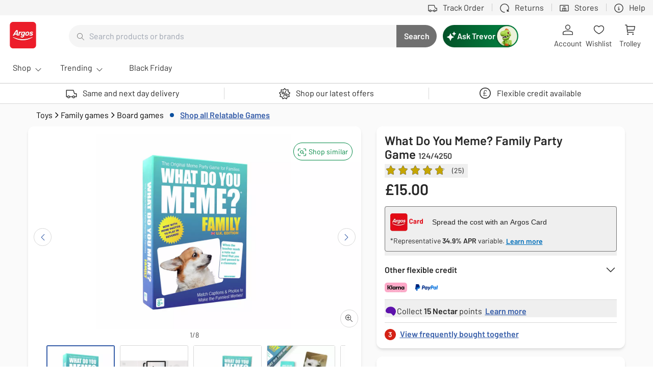

--- FILE ---
content_type: text/html; charset=utf-8
request_url: https://www.argos.co.uk/product/1244250?clickCSR=slp:cannedSearch
body_size: 149977
content:
<!DOCTYPE html><style data-styled="true" data-styled-version="5.2.0"></style><html lang="en"><head><meta charSet="utf-8"/><meta http-equiv="X-UA-Compatible" content="IE=edge"/><title>Buy What Do You Meme? Family Party Game | Board games | Argos</title><meta name="description" content="Buy What Do You Meme? Family Party Game at Argos. Thousands of products for same day delivery, or fast store collection."/><link rel="icon" href="/favicon.ico" type="image/x-icon"/><link rel="canonical" href="https://www.argos.co.uk/product/1244250"/><meta name="viewport" content="width=device-width, initial-scale=1"/><meta property="og:title" content="Buy What Do You Meme? Family Party Game | Board games | Argos"/><meta property="og:type" content="product"/><meta property="og:url" content="https://www.argos.co.uk/product/1244250"/><meta property="og:image" content="//media.4rgos.it/s/Argos/1244250_R_SET?$Main768$&amp;w=620&amp;h=620"/><meta property="og:description" content="Buy What Do You Meme? Family Party Game at Argos. Thousands of products for same day delivery, or fast store collection."/><meta property="og:site_name" content="Argos"/><meta name="theme-color" content="#d42114"/><script data-script="newrelic" async="">window.NREUM||(NREUM={});NREUM.info = {"agent":"","beacon":"bam.nr-data.net","errorBeacon":"bam.nr-data.net","licenseKey":"NRBR-fbb3cd506b25c2168d3","applicationID":"639792672","agentToken":null,"applicationTime":174.261381,"transactionName":"ZAMGN0RZXxBQARYIWl1JIRtGSlQQQggRTnJ2MktM","queueTime":0,"ttGuid":"efc4226c76f6d9bf"}; (window.NREUM||(NREUM={})).init={ajax:{deny_list:["bam.nr-data.net"]},feature_flags:["soft_nav"]};(window.NREUM||(NREUM={})).loader_config={xpid:"VQEPU15SARAGV1hVDgMBUVY=",licenseKey:"NRBR-fbb3cd506b25c2168d3",applicationID:"639792672",browserID:"639792791"};;/*! For license information please see nr-loader-spa-1.302.0.min.js.LICENSE.txt */
(()=>{var e,t,r={384:(e,t,r)=>{"use strict";r.d(t,{NT:()=>a,US:()=>d,Zm:()=>s,bQ:()=>u,dV:()=>c,pV:()=>l});var n=r(6154),i=r(1863),o=r(1910);const a={beacon:"bam.nr-data.net",errorBeacon:"bam.nr-data.net"};function s(){return n.gm.NREUM||(n.gm.NREUM={}),void 0===n.gm.newrelic&&(n.gm.newrelic=n.gm.NREUM),n.gm.NREUM}function c(){let e=s();return e.o||(e.o={ST:n.gm.setTimeout,SI:n.gm.setImmediate||n.gm.setInterval,CT:n.gm.clearTimeout,XHR:n.gm.XMLHttpRequest,REQ:n.gm.Request,EV:n.gm.Event,PR:n.gm.Promise,MO:n.gm.MutationObserver,FETCH:n.gm.fetch,WS:n.gm.WebSocket},(0,o.i)(...Object.values(e.o))),e}function u(e,t){let r=s();r.initializedAgents??={},t.initializedAt={ms:(0,i.t)(),date:new Date},r.initializedAgents[e]=t}function d(e,t){s()[e]=t}function l(){return function(){let e=s();const t=e.info||{};e.info={beacon:a.beacon,errorBeacon:a.errorBeacon,...t}}(),function(){let e=s();const t=e.init||{};e.init={...t}}(),c(),function(){let e=s();const t=e.loader_config||{};e.loader_config={...t}}(),s()}},782:(e,t,r)=>{"use strict";r.d(t,{T:()=>n});const n=r(860).K7.pageViewTiming},860:(e,t,r)=>{"use strict";r.d(t,{$J:()=>d,K7:()=>c,P3:()=>u,XX:()=>i,Yy:()=>s,df:()=>o,qY:()=>n,v4:()=>a});const n="events",i="jserrors",o="browser/blobs",a="rum",s="browser/logs",c={ajax:"ajax",genericEvents:"generic_events",jserrors:i,logging:"logging",metrics:"metrics",pageAction:"page_action",pageViewEvent:"page_view_event",pageViewTiming:"page_view_timing",sessionReplay:"session_replay",sessionTrace:"session_trace",softNav:"soft_navigations",spa:"spa"},u={[c.pageViewEvent]:1,[c.pageViewTiming]:2,[c.metrics]:3,[c.jserrors]:4,[c.spa]:5,[c.ajax]:6,[c.sessionTrace]:7,[c.softNav]:8,[c.sessionReplay]:9,[c.logging]:10,[c.genericEvents]:11},d={[c.pageViewEvent]:a,[c.pageViewTiming]:n,[c.ajax]:n,[c.spa]:n,[c.softNav]:n,[c.metrics]:i,[c.jserrors]:i,[c.sessionTrace]:o,[c.sessionReplay]:o,[c.logging]:s,[c.genericEvents]:"ins"}},944:(e,t,r)=>{"use strict";r.d(t,{R:()=>i});var n=r(3241);function i(e,t){"function"==typeof console.debug&&(console.debug("New Relic Warning: https://github.com/newrelic/newrelic-browser-agent/blob/main/docs/warning-codes.md#".concat(e),t),(0,n.W)({agentIdentifier:null,drained:null,type:"data",name:"warn",feature:"warn",data:{code:e,secondary:t}}))}},993:(e,t,r)=>{"use strict";r.d(t,{A$:()=>o,ET:()=>a,TZ:()=>s,p_:()=>i});var n=r(860);const i={ERROR:"ERROR",WARN:"WARN",INFO:"INFO",DEBUG:"DEBUG",TRACE:"TRACE"},o={OFF:0,ERROR:1,WARN:2,INFO:3,DEBUG:4,TRACE:5},a="log",s=n.K7.logging},1687:(e,t,r)=>{"use strict";r.d(t,{Ak:()=>u,Ze:()=>f,x3:()=>d});var n=r(3241),i=r(7836),o=r(3606),a=r(860),s=r(2646);const c={};function u(e,t){const r={staged:!1,priority:a.P3[t]||0};l(e),c[e].get(t)||c[e].set(t,r)}function d(e,t){e&&c[e]&&(c[e].get(t)&&c[e].delete(t),p(e,t,!1),c[e].size&&h(e))}function l(e){if(!e)throw new Error("agentIdentifier required");c[e]||(c[e]=new Map)}function f(e="",t="feature",r=!1){if(l(e),!e||!c[e].get(t)||r)return p(e,t);c[e].get(t).staged=!0,h(e)}function h(e){const t=Array.from(c[e]);t.every(([e,t])=>t.staged)&&(t.sort((e,t)=>e[1].priority-t[1].priority),t.forEach(([t])=>{c[e].delete(t),p(e,t)}))}function p(e,t,r=!0){const a=e?i.ee.get(e):i.ee,c=o.i.handlers;if(!a.aborted&&a.backlog&&c){if((0,n.W)({agentIdentifier:e,type:"lifecycle",name:"drain",feature:t}),r){const e=a.backlog[t],r=c[t];if(r){for(let t=0;e&&t<e.length;++t)g(e[t],r);Object.entries(r).forEach(([e,t])=>{Object.values(t||{}).forEach(t=>{t[0]?.on&&t[0]?.context()instanceof s.y&&t[0].on(e,t[1])})})}}a.isolatedBacklog||delete c[t],a.backlog[t]=null,a.emit("drain-"+t,[])}}function g(e,t){var r=e[1];Object.values(t[r]||{}).forEach(t=>{var r=e[0];if(t[0]===r){var n=t[1],i=e[3],o=e[2];n.apply(i,o)}})}},1741:(e,t,r)=>{"use strict";r.d(t,{W:()=>o});var n=r(944),i=r(4261);class o{#e(e,...t){if(this[e]!==o.prototype[e])return this[e](...t);(0,n.R)(35,e)}addPageAction(e,t){return this.#e(i.hG,e,t)}register(e){return this.#e(i.eY,e)}recordCustomEvent(e,t){return this.#e(i.fF,e,t)}setPageViewName(e,t){return this.#e(i.Fw,e,t)}setCustomAttribute(e,t,r){return this.#e(i.cD,e,t,r)}noticeError(e,t){return this.#e(i.o5,e,t)}setUserId(e){return this.#e(i.Dl,e)}setApplicationVersion(e){return this.#e(i.nb,e)}setErrorHandler(e){return this.#e(i.bt,e)}addRelease(e,t){return this.#e(i.k6,e,t)}log(e,t){return this.#e(i.$9,e,t)}start(){return this.#e(i.d3)}finished(e){return this.#e(i.BL,e)}recordReplay(){return this.#e(i.CH)}pauseReplay(){return this.#e(i.Tb)}addToTrace(e){return this.#e(i.U2,e)}setCurrentRouteName(e){return this.#e(i.PA,e)}interaction(e){return this.#e(i.dT,e)}wrapLogger(e,t,r){return this.#e(i.Wb,e,t,r)}measure(e,t){return this.#e(i.V1,e,t)}}},1863:(e,t,r)=>{"use strict";function n(){return Math.floor(performance.now())}r.d(t,{t:()=>n})},1910:(e,t,r)=>{"use strict";r.d(t,{i:()=>o});var n=r(944);const i=new Map;function o(...e){return e.every(e=>{if(i.has(e))return i.get(e);const t="function"==typeof e&&e.toString().includes("[native code]");return t||(0,n.R)(64,e?.name||e?.toString()),i.set(e,t),t})}},2555:(e,t,r)=>{"use strict";r.d(t,{D:()=>s,f:()=>a});var n=r(384),i=r(8122);const o={beacon:n.NT.beacon,errorBeacon:n.NT.errorBeacon,licenseKey:void 0,applicationID:void 0,sa:void 0,queueTime:void 0,applicationTime:void 0,ttGuid:void 0,user:void 0,account:void 0,product:void 0,extra:void 0,jsAttributes:{},userAttributes:void 0,atts:void 0,transactionName:void 0,tNamePlain:void 0};function a(e){try{return!!e.licenseKey&&!!e.errorBeacon&&!!e.applicationID}catch(e){return!1}}const s=e=>(0,i.a)(e,o)},2614:(e,t,r)=>{"use strict";r.d(t,{BB:()=>a,H3:()=>n,g:()=>u,iL:()=>c,tS:()=>s,uh:()=>i,wk:()=>o});const n="NRBA",i="SESSION",o=144e5,a=18e5,s={STARTED:"session-started",PAUSE:"session-pause",RESET:"session-reset",RESUME:"session-resume",UPDATE:"session-update"},c={SAME_TAB:"same-tab",CROSS_TAB:"cross-tab"},u={OFF:0,FULL:1,ERROR:2}},2646:(e,t,r)=>{"use strict";r.d(t,{y:()=>n});class n{constructor(e){this.contextId=e}}},2843:(e,t,r)=>{"use strict";r.d(t,{u:()=>i});var n=r(3878);function i(e,t=!1,r,i){(0,n.DD)("visibilitychange",function(){if(t)return void("hidden"===document.visibilityState&&e());e(document.visibilityState)},r,i)}},3241:(e,t,r)=>{"use strict";r.d(t,{W:()=>o});var n=r(6154);const i="newrelic";function o(e={}){try{n.gm.dispatchEvent(new CustomEvent(i,{detail:e}))}catch(e){}}},3304:(e,t,r)=>{"use strict";r.d(t,{A:()=>o});var n=r(7836);const i=()=>{const e=new WeakSet;return(t,r)=>{if("object"==typeof r&&null!==r){if(e.has(r))return;e.add(r)}return r}};function o(e){try{return JSON.stringify(e,i())??""}catch(e){try{n.ee.emit("internal-error",[e])}catch(e){}return""}}},3333:(e,t,r)=>{"use strict";r.d(t,{$v:()=>d,TZ:()=>n,Xh:()=>c,Zp:()=>i,kd:()=>u,mq:()=>s,nf:()=>a,qN:()=>o});const n=r(860).K7.genericEvents,i=["auxclick","click","copy","keydown","paste","scrollend"],o=["focus","blur"],a=4,s=1e3,c=2e3,u=["PageAction","UserAction","BrowserPerformance"],d={RESOURCES:"experimental.resources",REGISTER:"register"}},3434:(e,t,r)=>{"use strict";r.d(t,{Jt:()=>o,YM:()=>u});var n=r(7836),i=r(5607);const o="nr@original:".concat(i.W),a=50;var s=Object.prototype.hasOwnProperty,c=!1;function u(e,t){return e||(e=n.ee),r.inPlace=function(e,t,n,i,o){n||(n="");const a="-"===n.charAt(0);for(let s=0;s<t.length;s++){const c=t[s],u=e[c];l(u)||(e[c]=r(u,a?c+n:n,i,c,o))}},r.flag=o,r;function r(t,r,n,c,u){return l(t)?t:(r||(r=""),nrWrapper[o]=t,function(e,t,r){if(Object.defineProperty&&Object.keys)try{return Object.keys(e).forEach(function(r){Object.defineProperty(t,r,{get:function(){return e[r]},set:function(t){return e[r]=t,t}})}),t}catch(e){d([e],r)}for(var n in e)s.call(e,n)&&(t[n]=e[n])}(t,nrWrapper,e),nrWrapper);function nrWrapper(){var o,s,l,f;let h;try{s=this,o=[...arguments],l="function"==typeof n?n(o,s):n||{}}catch(t){d([t,"",[o,s,c],l],e)}i(r+"start",[o,s,c],l,u);const p=performance.now();let g;try{return f=t.apply(s,o),g=performance.now(),f}catch(e){throw g=performance.now(),i(r+"err",[o,s,e],l,u),h=e,h}finally{const e=g-p,t={start:p,end:g,duration:e,isLongTask:e>=a,methodName:c,thrownError:h};t.isLongTask&&i("long-task",[t,s],l,u),i(r+"end",[o,s,f],l,u)}}}function i(r,n,i,o){if(!c||t){var a=c;c=!0;try{e.emit(r,n,i,t,o)}catch(t){d([t,r,n,i],e)}c=a}}}function d(e,t){t||(t=n.ee);try{t.emit("internal-error",e)}catch(e){}}function l(e){return!(e&&"function"==typeof e&&e.apply&&!e[o])}},3606:(e,t,r)=>{"use strict";r.d(t,{i:()=>o});var n=r(9908);o.on=a;var i=o.handlers={};function o(e,t,r,o){a(o||n.d,i,e,t,r)}function a(e,t,r,i,o){o||(o="feature"),e||(e=n.d);var a=t[o]=t[o]||{};(a[r]=a[r]||[]).push([e,i])}},3738:(e,t,r)=>{"use strict";r.d(t,{He:()=>i,Kp:()=>s,Lc:()=>u,Rz:()=>d,TZ:()=>n,bD:()=>o,d3:()=>a,jx:()=>l,sl:()=>f,uP:()=>c});const n=r(860).K7.sessionTrace,i="bstResource",o="resource",a="-start",s="-end",c="fn"+a,u="fn"+s,d="pushState",l=1e3,f=3e4},3785:(e,t,r)=>{"use strict";r.d(t,{R:()=>c,b:()=>u});var n=r(9908),i=r(1863),o=r(860),a=r(8154),s=r(993);function c(e,t,r={},c=s.p_.INFO,u,d=(0,i.t)()){(0,n.p)(a.xV,["API/logging/".concat(c.toLowerCase(),"/called")],void 0,o.K7.metrics,e),(0,n.p)(s.ET,[d,t,r,c,u],void 0,o.K7.logging,e)}function u(e){return"string"==typeof e&&Object.values(s.p_).some(t=>t===e.toUpperCase().trim())}},3878:(e,t,r)=>{"use strict";function n(e,t){return{capture:e,passive:!1,signal:t}}function i(e,t,r=!1,i){window.addEventListener(e,t,n(r,i))}function o(e,t,r=!1,i){document.addEventListener(e,t,n(r,i))}r.d(t,{DD:()=>o,jT:()=>n,sp:()=>i})},3962:(e,t,r)=>{"use strict";r.d(t,{AM:()=>a,O2:()=>l,OV:()=>o,Qu:()=>f,TZ:()=>c,ih:()=>h,pP:()=>s,t1:()=>d,tC:()=>i,wD:()=>u});var n=r(860);const i=["click","keydown","submit"],o="popstate",a="api",s="initialPageLoad",c=n.K7.softNav,u=5e3,d=500,l={INITIAL_PAGE_LOAD:"",ROUTE_CHANGE:1,UNSPECIFIED:2},f={INTERACTION:1,AJAX:2,CUSTOM_END:3,CUSTOM_TRACER:4},h={IP:"in progress",PF:"pending finish",FIN:"finished",CAN:"cancelled"}},4234:(e,t,r)=>{"use strict";r.d(t,{W:()=>o});var n=r(7836),i=r(1687);class o{constructor(e,t){this.agentIdentifier=e,this.ee=n.ee.get(e),this.featureName=t,this.blocked=!1}deregisterDrain(){(0,i.x3)(this.agentIdentifier,this.featureName)}}},4261:(e,t,r)=>{"use strict";r.d(t,{$9:()=>d,BL:()=>c,CH:()=>p,Dl:()=>R,Fw:()=>w,PA:()=>v,Pl:()=>n,Tb:()=>f,U2:()=>a,V1:()=>E,Wb:()=>T,bt:()=>y,cD:()=>b,d3:()=>x,dT:()=>u,eY:()=>g,fF:()=>h,hG:()=>o,hw:()=>i,k6:()=>s,nb:()=>m,o5:()=>l});const n="api-",i=n+"ixn-",o="addPageAction",a="addToTrace",s="addRelease",c="finished",u="interaction",d="log",l="noticeError",f="pauseReplay",h="recordCustomEvent",p="recordReplay",g="register",m="setApplicationVersion",v="setCurrentRouteName",b="setCustomAttribute",y="setErrorHandler",w="setPageViewName",R="setUserId",x="start",T="wrapLogger",E="measure"},4387:(e,t,r)=>{"use strict";function n(e={}){return!(!e.id||!e.name)}function i(e,t){if(2!==t?.harvestEndpointVersion)return{};const r=t.agentRef.runtime.appMetadata.agents[0].entityGuid;return n(e)?{"mfe.id":e.id,"mfe.name":e.name,eventSource:"MicroFrontendBrowserAgent","parent.id":r}:{"entity.guid":r,appId:t.agentRef.info.applicationID}}r.d(t,{U:()=>i,c:()=>n})},5205:(e,t,r)=>{"use strict";r.d(t,{j:()=>_});var n=r(384),i=r(1741);var o=r(2555),a=r(3333);const s=e=>{if(!e||"string"!=typeof e)return!1;try{document.createDocumentFragment().querySelector(e)}catch{return!1}return!0};var c=r(2614),u=r(944),d=r(8122);const l="[data-nr-mask]",f=e=>(0,d.a)(e,(()=>{const e={feature_flags:[],experimental:{allow_registered_children:!1,resources:!1},mask_selector:"*",block_selector:"[data-nr-block]",mask_input_options:{color:!1,date:!1,"datetime-local":!1,email:!1,month:!1,number:!1,range:!1,search:!1,tel:!1,text:!1,time:!1,url:!1,week:!1,textarea:!1,select:!1,password:!0}};return{ajax:{deny_list:void 0,block_internal:!0,enabled:!0,autoStart:!0},api:{get allow_registered_children(){return e.feature_flags.includes(a.$v.REGISTER)||e.experimental.allow_registered_children},set allow_registered_children(t){e.experimental.allow_registered_children=t},duplicate_registered_data:!1},distributed_tracing:{enabled:void 0,exclude_newrelic_header:void 0,cors_use_newrelic_header:void 0,cors_use_tracecontext_headers:void 0,allowed_origins:void 0},get feature_flags(){return e.feature_flags},set feature_flags(t){e.feature_flags=t},generic_events:{enabled:!0,autoStart:!0},harvest:{interval:30},jserrors:{enabled:!0,autoStart:!0},logging:{enabled:!0,autoStart:!0},metrics:{enabled:!0,autoStart:!0},obfuscate:void 0,page_action:{enabled:!0},page_view_event:{enabled:!0,autoStart:!0},page_view_timing:{enabled:!0,autoStart:!0},performance:{capture_marks:!1,capture_measures:!1,capture_detail:!0,resources:{get enabled(){return e.feature_flags.includes(a.$v.RESOURCES)||e.experimental.resources},set enabled(t){e.experimental.resources=t},asset_types:[],first_party_domains:[],ignore_newrelic:!0}},privacy:{cookies_enabled:!0},proxy:{assets:void 0,beacon:void 0},session:{expiresMs:c.wk,inactiveMs:c.BB},session_replay:{autoStart:!0,enabled:!1,preload:!1,sampling_rate:10,error_sampling_rate:100,collect_fonts:!1,inline_images:!1,fix_stylesheets:!0,mask_all_inputs:!0,get mask_text_selector(){return e.mask_selector},set mask_text_selector(t){s(t)?e.mask_selector="".concat(t,",").concat(l):""===t||null===t?e.mask_selector=l:(0,u.R)(5,t)},get block_class(){return"nr-block"},get ignore_class(){return"nr-ignore"},get mask_text_class(){return"nr-mask"},get block_selector(){return e.block_selector},set block_selector(t){s(t)?e.block_selector+=",".concat(t):""!==t&&(0,u.R)(6,t)},get mask_input_options(){return e.mask_input_options},set mask_input_options(t){t&&"object"==typeof t?e.mask_input_options={...t,password:!0}:(0,u.R)(7,t)}},session_trace:{enabled:!0,autoStart:!0},soft_navigations:{enabled:!0,autoStart:!0},spa:{enabled:!0,autoStart:!0},ssl:void 0,user_actions:{enabled:!0,elementAttributes:["id","className","tagName","type"]}}})());var h=r(6154),p=r(9324);let g=0;const m={buildEnv:p.F3,distMethod:p.Xs,version:p.xv,originTime:h.WN},v={appMetadata:{},customTransaction:void 0,denyList:void 0,disabled:!1,harvester:void 0,isolatedBacklog:!1,isRecording:!1,loaderType:void 0,maxBytes:3e4,obfuscator:void 0,onerror:void 0,ptid:void 0,releaseIds:{},session:void 0,timeKeeper:void 0,registeredEntities:[],jsAttributesMetadata:{bytes:0},get harvestCount(){return++g}},b=e=>{const t=(0,d.a)(e,v),r=Object.keys(m).reduce((e,t)=>(e[t]={value:m[t],writable:!1,configurable:!0,enumerable:!0},e),{});return Object.defineProperties(t,r)};var y=r(5701);const w=e=>{const t=e.startsWith("http");e+="/",r.p=t?e:"https://"+e};var R=r(7836),x=r(3241);const T={accountID:void 0,trustKey:void 0,agentID:void 0,licenseKey:void 0,applicationID:void 0,xpid:void 0},E=e=>(0,d.a)(e,T),A=new Set;function _(e,t={},r,a){let{init:s,info:c,loader_config:u,runtime:d={},exposed:l=!0}=t;if(!c){const e=(0,n.pV)();s=e.init,c=e.info,u=e.loader_config}e.init=f(s||{}),e.loader_config=E(u||{}),c.jsAttributes??={},h.bv&&(c.jsAttributes.isWorker=!0),e.info=(0,o.D)(c);const p=e.init,g=[c.beacon,c.errorBeacon];A.has(e.agentIdentifier)||(p.proxy.assets&&(w(p.proxy.assets),g.push(p.proxy.assets)),p.proxy.beacon&&g.push(p.proxy.beacon),e.beacons=[...g],function(e){const t=(0,n.pV)();Object.getOwnPropertyNames(i.W.prototype).forEach(r=>{const n=i.W.prototype[r];if("function"!=typeof n||"constructor"===n)return;let o=t[r];e[r]&&!1!==e.exposed&&"micro-agent"!==e.runtime?.loaderType&&(t[r]=(...t)=>{const n=e[r](...t);return o?o(...t):n})})}(e),(0,n.US)("activatedFeatures",y.B),e.runSoftNavOverSpa&&=!0===p.soft_navigations.enabled&&p.feature_flags.includes("soft_nav")),d.denyList=[...p.ajax.deny_list||[],...p.ajax.block_internal?g:[]],d.ptid=e.agentIdentifier,d.loaderType=r,e.runtime=b(d),A.has(e.agentIdentifier)||(e.ee=R.ee.get(e.agentIdentifier),e.exposed=l,(0,x.W)({agentIdentifier:e.agentIdentifier,drained:!!y.B?.[e.agentIdentifier],type:"lifecycle",name:"initialize",feature:void 0,data:e.config})),A.add(e.agentIdentifier)}},5270:(e,t,r)=>{"use strict";r.d(t,{Aw:()=>a,SR:()=>o,rF:()=>s});var n=r(384),i=r(7767);function o(e){return!!(0,n.dV)().o.MO&&(0,i.V)(e)&&!0===e?.session_trace.enabled}function a(e){return!0===e?.session_replay.preload&&o(e)}function s(e,t){try{if("string"==typeof t?.type){if("password"===t.type.toLowerCase())return"*".repeat(e?.length||0);if(void 0!==t?.dataset?.nrUnmask||t?.classList?.contains("nr-unmask"))return e}}catch(e){}return"string"==typeof e?e.replace(/[\S]/g,"*"):"*".repeat(e?.length||0)}},5289:(e,t,r)=>{"use strict";r.d(t,{GG:()=>o,Qr:()=>s,sB:()=>a});var n=r(3878);function i(){return"undefined"==typeof document||"complete"===document.readyState}function o(e,t){if(i())return e();(0,n.sp)("load",e,t)}function a(e){if(i())return e();(0,n.DD)("DOMContentLoaded",e)}function s(e){if(i())return e();(0,n.sp)("popstate",e)}},5607:(e,t,r)=>{"use strict";r.d(t,{W:()=>n});const n=(0,r(9566).bz)()},5701:(e,t,r)=>{"use strict";r.d(t,{B:()=>o,t:()=>a});var n=r(3241);const i=new Set,o={};function a(e,t){const r=t.agentIdentifier;o[r]??={},e&&"object"==typeof e&&(i.has(r)||(t.ee.emit("rumresp",[e]),o[r]=e,i.add(r),(0,n.W)({agentIdentifier:r,loaded:!0,drained:!0,type:"lifecycle",name:"load",feature:void 0,data:e})))}},6154:(e,t,r)=>{"use strict";r.d(t,{A4:()=>s,OF:()=>d,RI:()=>i,WN:()=>h,bv:()=>o,gm:()=>a,lR:()=>f,m:()=>u,mw:()=>c,sb:()=>l});var n=r(1863);const i="undefined"!=typeof window&&!!window.document,o="undefined"!=typeof WorkerGlobalScope&&("undefined"!=typeof self&&self instanceof WorkerGlobalScope&&self.navigator instanceof WorkerNavigator||"undefined"!=typeof globalThis&&globalThis instanceof WorkerGlobalScope&&globalThis.navigator instanceof WorkerNavigator),a=i?window:"undefined"!=typeof WorkerGlobalScope&&("undefined"!=typeof self&&self instanceof WorkerGlobalScope&&self||"undefined"!=typeof globalThis&&globalThis instanceof WorkerGlobalScope&&globalThis),s="complete"===a?.document?.readyState,c=Boolean("hidden"===a?.document?.visibilityState),u=""+a?.location,d=/iPad|iPhone|iPod/.test(a.navigator?.userAgent),l=d&&"undefined"==typeof SharedWorker,f=(()=>{const e=a.navigator?.userAgent?.match(/Firefox[/\s](\d+\.\d+)/);return Array.isArray(e)&&e.length>=2?+e[1]:0})(),h=Date.now()-(0,n.t)()},6344:(e,t,r)=>{"use strict";r.d(t,{BB:()=>d,G4:()=>o,Qb:()=>l,TZ:()=>i,Ug:()=>a,_s:()=>s,bc:()=>u,yP:()=>c});var n=r(2614);const i=r(860).K7.sessionReplay,o={RECORD:"recordReplay",PAUSE:"pauseReplay",ERROR_DURING_REPLAY:"errorDuringReplay"},a=.12,s={DomContentLoaded:0,Load:1,FullSnapshot:2,IncrementalSnapshot:3,Meta:4,Custom:5},c={[n.g.ERROR]:15e3,[n.g.FULL]:3e5,[n.g.OFF]:0},u={RESET:{message:"Session was reset",sm:"Reset"},IMPORT:{message:"Recorder failed to import",sm:"Import"},TOO_MANY:{message:"429: Too Many Requests",sm:"Too-Many"},TOO_BIG:{message:"Payload was too large",sm:"Too-Big"},CROSS_TAB:{message:"Session Entity was set to OFF on another tab",sm:"Cross-Tab"},ENTITLEMENTS:{message:"Session Replay is not allowed and will not be started",sm:"Entitlement"}},d=5e3,l={API:"api",RESUME:"resume",SWITCH_TO_FULL:"switchToFull",INITIALIZE:"initialize",PRELOAD:"preload"}},6389:(e,t,r)=>{"use strict";function n(e,t=500,r={}){const n=r?.leading||!1;let i;return(...r)=>{n&&void 0===i&&(e.apply(this,r),i=setTimeout(()=>{i=clearTimeout(i)},t)),n||(clearTimeout(i),i=setTimeout(()=>{e.apply(this,r)},t))}}function i(e){let t=!1;return(...r)=>{t||(t=!0,e.apply(this,r))}}r.d(t,{J:()=>i,s:()=>n})},6630:(e,t,r)=>{"use strict";r.d(t,{T:()=>n});const n=r(860).K7.pageViewEvent},6774:(e,t,r)=>{"use strict";r.d(t,{T:()=>n});const n=r(860).K7.jserrors},7295:(e,t,r)=>{"use strict";r.d(t,{Xv:()=>a,gX:()=>i,iW:()=>o});var n=[];function i(e){if(!e||o(e))return!1;if(0===n.length)return!0;for(var t=0;t<n.length;t++){var r=n[t];if("*"===r.hostname)return!1;if(s(r.hostname,e.hostname)&&c(r.pathname,e.pathname))return!1}return!0}function o(e){return void 0===e.hostname}function a(e){if(n=[],e&&e.length)for(var t=0;t<e.length;t++){let r=e[t];if(!r)continue;0===r.indexOf("http://")?r=r.substring(7):0===r.indexOf("https://")&&(r=r.substring(8));const i=r.indexOf("/");let o,a;i>0?(o=r.substring(0,i),a=r.substring(i)):(o=r,a="");let[s]=o.split(":");n.push({hostname:s,pathname:a})}}function s(e,t){return!(e.length>t.length)&&t.indexOf(e)===t.length-e.length}function c(e,t){return 0===e.indexOf("/")&&(e=e.substring(1)),0===t.indexOf("/")&&(t=t.substring(1)),""===e||e===t}},7378:(e,t,r)=>{"use strict";r.d(t,{$p:()=>x,BR:()=>b,Kp:()=>R,L3:()=>y,Lc:()=>c,NC:()=>o,SG:()=>d,TZ:()=>i,U6:()=>p,UT:()=>m,d3:()=>w,dT:()=>f,e5:()=>E,gx:()=>v,l9:()=>l,oW:()=>h,op:()=>g,rw:()=>u,tH:()=>A,uP:()=>s,wW:()=>T,xq:()=>a});var n=r(384);const i=r(860).K7.spa,o=["click","submit","keypress","keydown","keyup","change"],a=999,s="fn-start",c="fn-end",u="cb-start",d="api-ixn-",l="remaining",f="interaction",h="spaNode",p="jsonpNode",g="fetch-start",m="fetch-done",v="fetch-body-",b="jsonp-end",y=(0,n.dV)().o.ST,w="-start",R="-end",x="-body",T="cb"+R,E="jsTime",A="fetch"},7485:(e,t,r)=>{"use strict";r.d(t,{D:()=>i});var n=r(6154);function i(e){if(0===(e||"").indexOf("data:"))return{protocol:"data"};try{const t=new URL(e,location.href),r={port:t.port,hostname:t.hostname,pathname:t.pathname,search:t.search,protocol:t.protocol.slice(0,t.protocol.indexOf(":")),sameOrigin:t.protocol===n.gm?.location?.protocol&&t.host===n.gm?.location?.host};return r.port&&""!==r.port||("http:"===t.protocol&&(r.port="80"),"https:"===t.protocol&&(r.port="443")),r.pathname&&""!==r.pathname?r.pathname.startsWith("/")||(r.pathname="/".concat(r.pathname)):r.pathname="/",r}catch(e){return{}}}},7699:(e,t,r)=>{"use strict";r.d(t,{It:()=>o,KC:()=>s,No:()=>i,qh:()=>a});var n=r(860);const i=16e3,o=1e6,a="SESSION_ERROR",s={[n.K7.logging]:!0,[n.K7.genericEvents]:!1,[n.K7.jserrors]:!1,[n.K7.ajax]:!1}},7767:(e,t,r)=>{"use strict";r.d(t,{V:()=>i});var n=r(6154);const i=e=>n.RI&&!0===e?.privacy.cookies_enabled},7836:(e,t,r)=>{"use strict";r.d(t,{P:()=>s,ee:()=>c});var n=r(384),i=r(8990),o=r(2646),a=r(5607);const s="nr@context:".concat(a.W),c=function e(t,r){var n={},a={},d={},l=!1;try{l=16===r.length&&u.initializedAgents?.[r]?.runtime.isolatedBacklog}catch(e){}var f={on:p,addEventListener:p,removeEventListener:function(e,t){var r=n[e];if(!r)return;for(var i=0;i<r.length;i++)r[i]===t&&r.splice(i,1)},emit:function(e,r,n,i,o){!1!==o&&(o=!0);if(c.aborted&&!i)return;t&&o&&t.emit(e,r,n);var s=h(n);g(e).forEach(e=>{e.apply(s,r)});var u=v()[a[e]];u&&u.push([f,e,r,s]);return s},get:m,listeners:g,context:h,buffer:function(e,t){const r=v();if(t=t||"feature",f.aborted)return;Object.entries(e||{}).forEach(([e,n])=>{a[n]=t,t in r||(r[t]=[])})},abort:function(){f._aborted=!0,Object.keys(f.backlog).forEach(e=>{delete f.backlog[e]})},isBuffering:function(e){return!!v()[a[e]]},debugId:r,backlog:l?{}:t&&"object"==typeof t.backlog?t.backlog:{},isolatedBacklog:l};return Object.defineProperty(f,"aborted",{get:()=>{let e=f._aborted||!1;return e||(t&&(e=t.aborted),e)}}),f;function h(e){return e&&e instanceof o.y?e:e?(0,i.I)(e,s,()=>new o.y(s)):new o.y(s)}function p(e,t){n[e]=g(e).concat(t)}function g(e){return n[e]||[]}function m(t){return d[t]=d[t]||e(f,t)}function v(){return f.backlog}}(void 0,"globalEE"),u=(0,n.Zm)();u.ee||(u.ee=c)},8122:(e,t,r)=>{"use strict";r.d(t,{a:()=>i});var n=r(944);function i(e,t){try{if(!e||"object"!=typeof e)return(0,n.R)(3);if(!t||"object"!=typeof t)return(0,n.R)(4);const r=Object.create(Object.getPrototypeOf(t),Object.getOwnPropertyDescriptors(t)),o=0===Object.keys(r).length?e:r;for(let a in o)if(void 0!==e[a])try{if(null===e[a]){r[a]=null;continue}Array.isArray(e[a])&&Array.isArray(t[a])?r[a]=Array.from(new Set([...e[a],...t[a]])):"object"==typeof e[a]&&"object"==typeof t[a]?r[a]=i(e[a],t[a]):r[a]=e[a]}catch(e){r[a]||(0,n.R)(1,e)}return r}catch(e){(0,n.R)(2,e)}}},8139:(e,t,r)=>{"use strict";r.d(t,{u:()=>f});var n=r(7836),i=r(3434),o=r(8990),a=r(6154);const s={},c=a.gm.XMLHttpRequest,u="addEventListener",d="removeEventListener",l="nr@wrapped:".concat(n.P);function f(e){var t=function(e){return(e||n.ee).get("events")}(e);if(s[t.debugId]++)return t;s[t.debugId]=1;var r=(0,i.YM)(t,!0);function f(e){r.inPlace(e,[u,d],"-",p)}function p(e,t){return e[1]}return"getPrototypeOf"in Object&&(a.RI&&h(document,f),c&&h(c.prototype,f),h(a.gm,f)),t.on(u+"-start",function(e,t){var n=e[1];if(null!==n&&("function"==typeof n||"object"==typeof n)&&"newrelic"!==e[0]){var i=(0,o.I)(n,l,function(){var e={object:function(){if("function"!=typeof n.handleEvent)return;return n.handleEvent.apply(n,arguments)},function:n}[typeof n];return e?r(e,"fn-",null,e.name||"anonymous"):n});this.wrapped=e[1]=i}}),t.on(d+"-start",function(e){e[1]=this.wrapped||e[1]}),t}function h(e,t,...r){let n=e;for(;"object"==typeof n&&!Object.prototype.hasOwnProperty.call(n,u);)n=Object.getPrototypeOf(n);n&&t(n,...r)}},8154:(e,t,r)=>{"use strict";r.d(t,{z_:()=>o,XG:()=>s,TZ:()=>n,rs:()=>i,xV:()=>a});r(6154),r(9566),r(384);const n=r(860).K7.metrics,i="sm",o="cm",a="storeSupportabilityMetrics",s="storeEventMetrics"},8374:(e,t,r)=>{r.nc=(()=>{try{return document?.currentScript?.nonce}catch(e){}return""})()},8990:(e,t,r)=>{"use strict";r.d(t,{I:()=>i});var n=Object.prototype.hasOwnProperty;function i(e,t,r){if(n.call(e,t))return e[t];var i=r();if(Object.defineProperty&&Object.keys)try{return Object.defineProperty(e,t,{value:i,writable:!0,enumerable:!1}),i}catch(e){}return e[t]=i,i}},9300:(e,t,r)=>{"use strict";r.d(t,{T:()=>n});const n=r(860).K7.ajax},9324:(e,t,r)=>{"use strict";r.d(t,{AJ:()=>a,F3:()=>i,Xs:()=>o,Yq:()=>s,xv:()=>n});const n="1.302.0",i="PROD",o="CDN",a="@newrelic/rrweb",s="1.0.1"},9566:(e,t,r)=>{"use strict";r.d(t,{LA:()=>s,ZF:()=>c,bz:()=>a,el:()=>u});var n=r(6154);const i="xxxxxxxx-xxxx-4xxx-yxxx-xxxxxxxxxxxx";function o(e,t){return e?15&e[t]:16*Math.random()|0}function a(){const e=n.gm?.crypto||n.gm?.msCrypto;let t,r=0;return e&&e.getRandomValues&&(t=e.getRandomValues(new Uint8Array(30))),i.split("").map(e=>"x"===e?o(t,r++).toString(16):"y"===e?(3&o()|8).toString(16):e).join("")}function s(e){const t=n.gm?.crypto||n.gm?.msCrypto;let r,i=0;t&&t.getRandomValues&&(r=t.getRandomValues(new Uint8Array(e)));const a=[];for(var s=0;s<e;s++)a.push(o(r,i++).toString(16));return a.join("")}function c(){return s(16)}function u(){return s(32)}},9908:(e,t,r)=>{"use strict";r.d(t,{d:()=>n,p:()=>i});var n=r(7836).ee.get("handle");function i(e,t,r,i,o){o?(o.buffer([e],i),o.emit(e,t,r)):(n.buffer([e],i),n.emit(e,t,r))}}},n={};function i(e){var t=n[e];if(void 0!==t)return t.exports;var o=n[e]={exports:{}};return r[e](o,o.exports,i),o.exports}i.m=r,i.d=(e,t)=>{for(var r in t)i.o(t,r)&&!i.o(e,r)&&Object.defineProperty(e,r,{enumerable:!0,get:t[r]})},i.f={},i.e=e=>Promise.all(Object.keys(i.f).reduce((t,r)=>(i.f[r](e,t),t),[])),i.u=e=>({212:"nr-spa-compressor",249:"nr-spa-recorder",478:"nr-spa"}[e]+"-1.302.0.min.js"),i.o=(e,t)=>Object.prototype.hasOwnProperty.call(e,t),e={},t="NRBA-1.302.0.PROD:",i.l=(r,n,o,a)=>{if(e[r])e[r].push(n);else{var s,c;if(void 0!==o)for(var u=document.getElementsByTagName("script"),d=0;d<u.length;d++){var l=u[d];if(l.getAttribute("src")==r||l.getAttribute("data-webpack")==t+o){s=l;break}}if(!s){c=!0;var f={478:"sha512-et4eqFkcD6+Z71h33KYPiiAOMr5fyZ1HImNOrGswghuDrKIj7niWOwg3RWg+8TpTcZ0yzzll8oYNDiAX1WXraw==",249:"sha512-m/7InETzWcM0kCLJfqT/2vmV1Zs98JekxGeUcmQe9kauyn31VeP+2xJH+qt156WKCOLL7p503ATnehElqw1gnQ==",212:"sha512-Ed30EgOV4akpDvOaqpf/6nP9OreWlwun3X9xxl+erWeEjX64VUNxzVFPixvdU+WbzLtJS9S8j8phFbfXxEyvJg=="};(s=document.createElement("script")).charset="utf-8",i.nc&&s.setAttribute("nonce",i.nc),s.setAttribute("data-webpack",t+o),s.src=r,0!==s.src.indexOf(window.location.origin+"/")&&(s.crossOrigin="anonymous"),f[a]&&(s.integrity=f[a])}e[r]=[n];var h=(t,n)=>{s.onerror=s.onload=null,clearTimeout(p);var i=e[r];if(delete e[r],s.parentNode&&s.parentNode.removeChild(s),i&&i.forEach(e=>e(n)),t)return t(n)},p=setTimeout(h.bind(null,void 0,{type:"timeout",target:s}),12e4);s.onerror=h.bind(null,s.onerror),s.onload=h.bind(null,s.onload),c&&document.head.appendChild(s)}},i.r=e=>{"undefined"!=typeof Symbol&&Symbol.toStringTag&&Object.defineProperty(e,Symbol.toStringTag,{value:"Module"}),Object.defineProperty(e,"__esModule",{value:!0})},i.p="https://js-agent.newrelic.com/",(()=>{var e={38:0,788:0};i.f.j=(t,r)=>{var n=i.o(e,t)?e[t]:void 0;if(0!==n)if(n)r.push(n[2]);else{var o=new Promise((r,i)=>n=e[t]=[r,i]);r.push(n[2]=o);var a=i.p+i.u(t),s=new Error;i.l(a,r=>{if(i.o(e,t)&&(0!==(n=e[t])&&(e[t]=void 0),n)){var o=r&&("load"===r.type?"missing":r.type),a=r&&r.target&&r.target.src;s.message="Loading chunk "+t+" failed.\n("+o+": "+a+")",s.name="ChunkLoadError",s.type=o,s.request=a,n[1](s)}},"chunk-"+t,t)}};var t=(t,r)=>{var n,o,[a,s,c]=r,u=0;if(a.some(t=>0!==e[t])){for(n in s)i.o(s,n)&&(i.m[n]=s[n]);if(c)c(i)}for(t&&t(r);u<a.length;u++)o=a[u],i.o(e,o)&&e[o]&&e[o][0](),e[o]=0},r=self["webpackChunk:NRBA-1.302.0.PROD"]=self["webpackChunk:NRBA-1.302.0.PROD"]||[];r.forEach(t.bind(null,0)),r.push=t.bind(null,r.push.bind(r))})(),(()=>{"use strict";i(8374);var e=i(9566),t=i(1741);class r extends t.W{agentIdentifier=(0,e.LA)(16)}var n=i(860);const o=Object.values(n.K7);var a=i(5205);var s=i(9908),c=i(1863),u=i(4261),d=i(3241),l=i(944),f=i(5701),h=i(8154);function p(e,t,i,o){const a=o||i;!a||a[e]&&a[e]!==r.prototype[e]||(a[e]=function(){(0,s.p)(h.xV,["API/"+e+"/called"],void 0,n.K7.metrics,i.ee),(0,d.W)({agentIdentifier:i.agentIdentifier,drained:!!f.B?.[i.agentIdentifier],type:"data",name:"api",feature:u.Pl+e,data:{}});try{return t.apply(this,arguments)}catch(e){(0,l.R)(23,e)}})}function g(e,t,r,n,i){const o=e.info;null===r?delete o.jsAttributes[t]:o.jsAttributes[t]=r,(i||null===r)&&(0,s.p)(u.Pl+n,[(0,c.t)(),t,r],void 0,"session",e.ee)}var m=i(1687),v=i(4234),b=i(5289),y=i(6154),w=i(5270),R=i(7767),x=i(6389),T=i(7699);class E extends v.W{constructor(e,t){super(e.agentIdentifier,t),this.agentRef=e,this.abortHandler=void 0,this.featAggregate=void 0,this.onAggregateImported=void 0,this.deferred=Promise.resolve(),!1===e.init[this.featureName].autoStart?this.deferred=new Promise((t,r)=>{this.ee.on("manual-start-all",(0,x.J)(()=>{(0,m.Ak)(e.agentIdentifier,this.featureName),t()}))}):(0,m.Ak)(e.agentIdentifier,t)}importAggregator(e,t,r={}){if(this.featAggregate)return;let n;this.onAggregateImported=new Promise(e=>{n=e});const o=async()=>{let o;await this.deferred;try{if((0,R.V)(e.init)){const{setupAgentSession:t}=await i.e(478).then(i.bind(i,8766));o=t(e)}}catch(e){(0,l.R)(20,e),this.ee.emit("internal-error",[e]),(0,s.p)(T.qh,[e],void 0,this.featureName,this.ee)}try{if(!this.#t(this.featureName,o,e.init))return(0,m.Ze)(this.agentIdentifier,this.featureName),void n(!1);const{Aggregate:i}=await t();this.featAggregate=new i(e,r),e.runtime.harvester.initializedAggregates.push(this.featAggregate),n(!0)}catch(e){(0,l.R)(34,e),this.abortHandler?.(),(0,m.Ze)(this.agentIdentifier,this.featureName,!0),n(!1),this.ee&&this.ee.abort()}};y.RI?(0,b.GG)(()=>o(),!0):o()}#t(e,t,r){if(this.blocked)return!1;switch(e){case n.K7.sessionReplay:return(0,w.SR)(r)&&!!t;case n.K7.sessionTrace:return!!t;default:return!0}}}var A=i(6630),_=i(2614);class S extends E{static featureName=A.T;constructor(e){var t;super(e,A.T),this.setupInspectionEvents(e.agentIdentifier),t=e,p(u.Fw,function(e,r){"string"==typeof e&&("/"!==e.charAt(0)&&(e="/"+e),t.runtime.customTransaction=(r||"http://custom.transaction")+e,(0,s.p)(u.Pl+u.Fw,[(0,c.t)()],void 0,void 0,t.ee))},t),this.ee.on("api-send-rum",(e,t)=>(0,s.p)("send-rum",[e,t],void 0,this.featureName,this.ee)),this.importAggregator(e,()=>i.e(478).then(i.bind(i,1983)))}setupInspectionEvents(e){const t=(t,r)=>{t&&(0,d.W)({agentIdentifier:e,timeStamp:t.timeStamp,loaded:"complete"===t.target.readyState,type:"window",name:r,data:t.target.location+""})};(0,b.sB)(e=>{t(e,"DOMContentLoaded")}),(0,b.GG)(e=>{t(e,"load")}),(0,b.Qr)(e=>{t(e,"navigate")}),this.ee.on(_.tS.UPDATE,(t,r)=>{(0,d.W)({agentIdentifier:e,type:"lifecycle",name:"session",data:r})})}}var O=i(384);var N=i(2843),I=i(3878),P=i(782);class j extends E{static featureName=P.T;constructor(e){super(e,P.T),y.RI&&((0,N.u)(()=>(0,s.p)("docHidden",[(0,c.t)()],void 0,P.T,this.ee),!0),(0,I.sp)("pagehide",()=>(0,s.p)("winPagehide",[(0,c.t)()],void 0,P.T,this.ee)),this.importAggregator(e,()=>i.e(478).then(i.bind(i,9917))))}}class k extends E{static featureName=h.TZ;constructor(e){super(e,h.TZ),y.RI&&document.addEventListener("securitypolicyviolation",e=>{(0,s.p)(h.xV,["Generic/CSPViolation/Detected"],void 0,this.featureName,this.ee)}),this.importAggregator(e,()=>i.e(478).then(i.bind(i,6555)))}}var C=i(6774),L=i(3304);class H{constructor(e,t,r,n,i){this.name="UncaughtError",this.message="string"==typeof e?e:(0,L.A)(e),this.sourceURL=t,this.line=r,this.column=n,this.__newrelic=i}}function M(e){return U(e)?e:new H(void 0!==e?.message?e.message:e,e?.filename||e?.sourceURL,e?.lineno||e?.line,e?.colno||e?.col,e?.__newrelic,e?.cause)}function K(e){const t="Unhandled Promise Rejection: ";if(!e?.reason)return;if(U(e.reason)){try{e.reason.message.startsWith(t)||(e.reason.message=t+e.reason.message)}catch(e){}return M(e.reason)}const r=M(e.reason);return(r.message||"").startsWith(t)||(r.message=t+r.message),r}function D(e){if(e.error instanceof SyntaxError&&!/:\d+$/.test(e.error.stack?.trim())){const t=new H(e.message,e.filename,e.lineno,e.colno,e.error.__newrelic,e.cause);return t.name=SyntaxError.name,t}return U(e.error)?e.error:M(e)}function U(e){return e instanceof Error&&!!e.stack}function F(e,t,r,i,o=(0,c.t)()){"string"==typeof e&&(e=new Error(e)),(0,s.p)("err",[e,o,!1,t,r.runtime.isRecording,void 0,i],void 0,n.K7.jserrors,r.ee),(0,s.p)("uaErr",[],void 0,n.K7.genericEvents,r.ee)}var W=i(4387),B=i(993),V=i(3785);function G(e,{customAttributes:t={},level:r=B.p_.INFO}={},n,i,o=(0,c.t)()){(0,V.R)(n.ee,e,t,r,i,o)}function z(e,t,r,i,o=(0,c.t)()){(0,s.p)(u.Pl+u.hG,[o,e,t,i],void 0,n.K7.genericEvents,r.ee)}function Z(e){p(u.eY,function(t){return function(e,t){const r={};(0,l.R)(54,"newrelic.register"),t||={},t.licenseKey||=e.info.licenseKey,t.blocked=!1;let i=()=>{};const o=e.runtime.registeredEntities,a=o.find(({metadata:{target:{id:e,name:r}}})=>e===t.id);if(a)return a.metadata.target.name!==t.name&&(a.metadata.target.name=t.name),a;const u=e=>{t.blocked=!0,i=e};e.init.api.allow_registered_children||u((0,x.J)(()=>(0,l.R)(55)));(0,W.c)(t)||u((0,x.J)(()=>(0,l.R)(48,t)));const d={addPageAction:(n,i={})=>g(z,[n,{...r,...i},e],t),log:(n,i={})=>g(G,[n,{...i,customAttributes:{...r,...i.customAttributes||{}}},e],t),noticeError:(n,i={})=>g(F,[n,{...r,...i},e],t),setApplicationVersion:e=>p("application.version",e),setCustomAttribute:(e,t)=>p(e,t),setUserId:e=>p("enduser.id",e),metadata:{customAttributes:r,target:t}},f=()=>(t.blocked&&i(),t.blocked);f()||o.push(d);const p=(e,t)=>{f()||(r[e]=t)},g=(t,r,i)=>{if(f())return;const o=(0,c.t)();(0,s.p)(h.xV,["API/register/".concat(t.name,"/called")],void 0,n.K7.metrics,e.ee);try{const n=e.init.api.duplicate_registered_data;return(!0===n||Array.isArray(n))&&t(...r,void 0,o),t(...r,i,o)}catch(e){(0,l.R)(50,e)}};return d}(e,t)},e)}class q extends E{static featureName=C.T;constructor(e){var t;super(e,C.T),t=e,p(u.o5,(e,r)=>F(e,r,t),t),function(e){p(u.bt,function(t){e.runtime.onerror=t},e)}(e),function(e){let t=0;p(u.k6,function(e,r){++t>10||(this.runtime.releaseIds[e.slice(-200)]=(""+r).slice(-200))},e)}(e),Z(e);try{this.removeOnAbort=new AbortController}catch(e){}this.ee.on("internal-error",(t,r)=>{this.abortHandler&&(0,s.p)("ierr",[M(t),(0,c.t)(),!0,{},e.runtime.isRecording,r],void 0,this.featureName,this.ee)}),y.gm.addEventListener("unhandledrejection",t=>{this.abortHandler&&(0,s.p)("err",[K(t),(0,c.t)(),!1,{unhandledPromiseRejection:1},e.runtime.isRecording],void 0,this.featureName,this.ee)},(0,I.jT)(!1,this.removeOnAbort?.signal)),y.gm.addEventListener("error",t=>{this.abortHandler&&(0,s.p)("err",[D(t),(0,c.t)(),!1,{},e.runtime.isRecording],void 0,this.featureName,this.ee)},(0,I.jT)(!1,this.removeOnAbort?.signal)),this.abortHandler=this.#r,this.importAggregator(e,()=>i.e(478).then(i.bind(i,2176)))}#r(){this.removeOnAbort?.abort(),this.abortHandler=void 0}}var X=i(8990);let Y=1;function J(e){const t=typeof e;return!e||"object"!==t&&"function"!==t?-1:e===y.gm?0:(0,X.I)(e,"nr@id",function(){return Y++})}function Q(e){if("string"==typeof e&&e.length)return e.length;if("object"==typeof e){if("undefined"!=typeof ArrayBuffer&&e instanceof ArrayBuffer&&e.byteLength)return e.byteLength;if("undefined"!=typeof Blob&&e instanceof Blob&&e.size)return e.size;if(!("undefined"!=typeof FormData&&e instanceof FormData))try{return(0,L.A)(e).length}catch(e){return}}}var ee=i(8139),te=i(7836),re=i(3434);const ne={},ie=["open","send"];function oe(e){var t=e||te.ee;const r=function(e){return(e||te.ee).get("xhr")}(t);if(void 0===y.gm.XMLHttpRequest)return r;if(ne[r.debugId]++)return r;ne[r.debugId]=1,(0,ee.u)(t);var n=(0,re.YM)(r),i=y.gm.XMLHttpRequest,o=y.gm.MutationObserver,a=y.gm.Promise,s=y.gm.setInterval,c="readystatechange",u=["onload","onerror","onabort","onloadstart","onloadend","onprogress","ontimeout"],d=[],f=y.gm.XMLHttpRequest=function(e){const t=new i(e),o=r.context(t);try{r.emit("new-xhr",[t],o),t.addEventListener(c,(a=o,function(){var e=this;e.readyState>3&&!a.resolved&&(a.resolved=!0,r.emit("xhr-resolved",[],e)),n.inPlace(e,u,"fn-",b)}),(0,I.jT)(!1))}catch(e){(0,l.R)(15,e);try{r.emit("internal-error",[e])}catch(e){}}var a;return t};function h(e,t){n.inPlace(t,["onreadystatechange"],"fn-",b)}if(function(e,t){for(var r in e)t[r]=e[r]}(i,f),f.prototype=i.prototype,n.inPlace(f.prototype,ie,"-xhr-",b),r.on("send-xhr-start",function(e,t){h(e,t),function(e){d.push(e),o&&(p?p.then(v):s?s(v):(g=-g,m.data=g))}(t)}),r.on("open-xhr-start",h),o){var p=a&&a.resolve();if(!s&&!a){var g=1,m=document.createTextNode(g);new o(v).observe(m,{characterData:!0})}}else t.on("fn-end",function(e){e[0]&&e[0].type===c||v()});function v(){for(var e=0;e<d.length;e++)h(0,d[e]);d.length&&(d=[])}function b(e,t){return t}return r}var ae="fetch-",se=ae+"body-",ce=["arrayBuffer","blob","json","text","formData"],ue=y.gm.Request,de=y.gm.Response,le="prototype";const fe={};function he(e){const t=function(e){return(e||te.ee).get("fetch")}(e);if(!(ue&&de&&y.gm.fetch))return t;if(fe[t.debugId]++)return t;function r(e,r,n){var i=e[r];"function"==typeof i&&(e[r]=function(){var e,r=[...arguments],o={};t.emit(n+"before-start",[r],o),o[te.P]&&o[te.P].dt&&(e=o[te.P].dt);var a=i.apply(this,r);return t.emit(n+"start",[r,e],a),a.then(function(e){return t.emit(n+"end",[null,e],a),e},function(e){throw t.emit(n+"end",[e],a),e})})}return fe[t.debugId]=1,ce.forEach(e=>{r(ue[le],e,se),r(de[le],e,se)}),r(y.gm,"fetch",ae),t.on(ae+"end",function(e,r){var n=this;if(r){var i=r.headers.get("content-length");null!==i&&(n.rxSize=i),t.emit(ae+"done",[null,r],n)}else t.emit(ae+"done",[e],n)}),t}var pe=i(7485);class ge{constructor(e){this.agentRef=e}generateTracePayload(t){const r=this.agentRef.loader_config;if(!this.shouldGenerateTrace(t)||!r)return null;var n=(r.accountID||"").toString()||null,i=(r.agentID||"").toString()||null,o=(r.trustKey||"").toString()||null;if(!n||!i)return null;var a=(0,e.ZF)(),s=(0,e.el)(),c=Date.now(),u={spanId:a,traceId:s,timestamp:c};return(t.sameOrigin||this.isAllowedOrigin(t)&&this.useTraceContextHeadersForCors())&&(u.traceContextParentHeader=this.generateTraceContextParentHeader(a,s),u.traceContextStateHeader=this.generateTraceContextStateHeader(a,c,n,i,o)),(t.sameOrigin&&!this.excludeNewrelicHeader()||!t.sameOrigin&&this.isAllowedOrigin(t)&&this.useNewrelicHeaderForCors())&&(u.newrelicHeader=this.generateTraceHeader(a,s,c,n,i,o)),u}generateTraceContextParentHeader(e,t){return"00-"+t+"-"+e+"-01"}generateTraceContextStateHeader(e,t,r,n,i){return i+"@nr=0-1-"+r+"-"+n+"-"+e+"----"+t}generateTraceHeader(e,t,r,n,i,o){if(!("function"==typeof y.gm?.btoa))return null;var a={v:[0,1],d:{ty:"Browser",ac:n,ap:i,id:e,tr:t,ti:r}};return o&&n!==o&&(a.d.tk=o),btoa((0,L.A)(a))}shouldGenerateTrace(e){return this.agentRef.init?.distributed_tracing?.enabled&&this.isAllowedOrigin(e)}isAllowedOrigin(e){var t=!1;const r=this.agentRef.init?.distributed_tracing;if(e.sameOrigin)t=!0;else if(r?.allowed_origins instanceof Array)for(var n=0;n<r.allowed_origins.length;n++){var i=(0,pe.D)(r.allowed_origins[n]);if(e.hostname===i.hostname&&e.protocol===i.protocol&&e.port===i.port){t=!0;break}}return t}excludeNewrelicHeader(){var e=this.agentRef.init?.distributed_tracing;return!!e&&!!e.exclude_newrelic_header}useNewrelicHeaderForCors(){var e=this.agentRef.init?.distributed_tracing;return!!e&&!1!==e.cors_use_newrelic_header}useTraceContextHeadersForCors(){var e=this.agentRef.init?.distributed_tracing;return!!e&&!!e.cors_use_tracecontext_headers}}var me=i(9300),ve=i(7295);function be(e){return"string"==typeof e?e:e instanceof(0,O.dV)().o.REQ?e.url:y.gm?.URL&&e instanceof URL?e.href:void 0}var ye=["load","error","abort","timeout"],we=ye.length,Re=(0,O.dV)().o.REQ,xe=(0,O.dV)().o.XHR;const Te="X-NewRelic-App-Data";class Ee extends E{static featureName=me.T;constructor(e){super(e,me.T),this.dt=new ge(e),this.handler=(e,t,r,n)=>(0,s.p)(e,t,r,n,this.ee);try{const e={xmlhttprequest:"xhr",fetch:"fetch",beacon:"beacon"};y.gm?.performance?.getEntriesByType("resource").forEach(t=>{if(t.initiatorType in e&&0!==t.responseStatus){const r={status:t.responseStatus},i={rxSize:t.transferSize,duration:Math.floor(t.duration),cbTime:0};Ae(r,t.name),this.handler("xhr",[r,i,t.startTime,t.responseEnd,e[t.initiatorType]],void 0,n.K7.ajax)}})}catch(e){}he(this.ee),oe(this.ee),function(e,t,r,i){function o(e){var t=this;t.totalCbs=0,t.called=0,t.cbTime=0,t.end=E,t.ended=!1,t.xhrGuids={},t.lastSize=null,t.loadCaptureCalled=!1,t.params=this.params||{},t.metrics=this.metrics||{},t.latestLongtaskEnd=0,e.addEventListener("load",function(r){A(t,e)},(0,I.jT)(!1)),y.lR||e.addEventListener("progress",function(e){t.lastSize=e.loaded},(0,I.jT)(!1))}function a(e){this.params={method:e[0]},Ae(this,e[1]),this.metrics={}}function u(t,r){e.loader_config.xpid&&this.sameOrigin&&r.setRequestHeader("X-NewRelic-ID",e.loader_config.xpid);var n=i.generateTracePayload(this.parsedOrigin);if(n){var o=!1;n.newrelicHeader&&(r.setRequestHeader("newrelic",n.newrelicHeader),o=!0),n.traceContextParentHeader&&(r.setRequestHeader("traceparent",n.traceContextParentHeader),n.traceContextStateHeader&&r.setRequestHeader("tracestate",n.traceContextStateHeader),o=!0),o&&(this.dt=n)}}function d(e,r){var n=this.metrics,i=e[0],o=this;if(n&&i){var a=Q(i);a&&(n.txSize=a)}this.startTime=(0,c.t)(),this.body=i,this.listener=function(e){try{"abort"!==e.type||o.loadCaptureCalled||(o.params.aborted=!0),("load"!==e.type||o.called===o.totalCbs&&(o.onloadCalled||"function"!=typeof r.onload)&&"function"==typeof o.end)&&o.end(r)}catch(e){try{t.emit("internal-error",[e])}catch(e){}}};for(var s=0;s<we;s++)r.addEventListener(ye[s],this.listener,(0,I.jT)(!1))}function l(e,t,r){this.cbTime+=e,t?this.onloadCalled=!0:this.called+=1,this.called!==this.totalCbs||!this.onloadCalled&&"function"==typeof r.onload||"function"!=typeof this.end||this.end(r)}function f(e,t){var r=""+J(e)+!!t;this.xhrGuids&&!this.xhrGuids[r]&&(this.xhrGuids[r]=!0,this.totalCbs+=1)}function p(e,t){var r=""+J(e)+!!t;this.xhrGuids&&this.xhrGuids[r]&&(delete this.xhrGuids[r],this.totalCbs-=1)}function g(){this.endTime=(0,c.t)()}function m(e,r){r instanceof xe&&"load"===e[0]&&t.emit("xhr-load-added",[e[1],e[2]],r)}function v(e,r){r instanceof xe&&"load"===e[0]&&t.emit("xhr-load-removed",[e[1],e[2]],r)}function b(e,t,r){t instanceof xe&&("onload"===r&&(this.onload=!0),("load"===(e[0]&&e[0].type)||this.onload)&&(this.xhrCbStart=(0,c.t)()))}function w(e,r){this.xhrCbStart&&t.emit("xhr-cb-time",[(0,c.t)()-this.xhrCbStart,this.onload,r],r)}function R(e){var t,r=e[1]||{};if("string"==typeof e[0]?0===(t=e[0]).length&&y.RI&&(t=""+y.gm.location.href):e[0]&&e[0].url?t=e[0].url:y.gm?.URL&&e[0]&&e[0]instanceof URL?t=e[0].href:"function"==typeof e[0].toString&&(t=e[0].toString()),"string"==typeof t&&0!==t.length){t&&(this.parsedOrigin=(0,pe.D)(t),this.sameOrigin=this.parsedOrigin.sameOrigin);var n=i.generateTracePayload(this.parsedOrigin);if(n&&(n.newrelicHeader||n.traceContextParentHeader))if(e[0]&&e[0].headers)s(e[0].headers,n)&&(this.dt=n);else{var o={};for(var a in r)o[a]=r[a];o.headers=new Headers(r.headers||{}),s(o.headers,n)&&(this.dt=n),e.length>1?e[1]=o:e.push(o)}}function s(e,t){var r=!1;return t.newrelicHeader&&(e.set("newrelic",t.newrelicHeader),r=!0),t.traceContextParentHeader&&(e.set("traceparent",t.traceContextParentHeader),t.traceContextStateHeader&&e.set("tracestate",t.traceContextStateHeader),r=!0),r}}function x(e,t){this.params={},this.metrics={},this.startTime=(0,c.t)(),this.dt=t,e.length>=1&&(this.target=e[0]),e.length>=2&&(this.opts=e[1]);var r=this.opts||{},n=this.target;Ae(this,be(n));var i=(""+(n&&n instanceof Re&&n.method||r.method||"GET")).toUpperCase();this.params.method=i,this.body=r.body,this.txSize=Q(r.body)||0}function T(e,t){if(this.endTime=(0,c.t)(),this.params||(this.params={}),(0,ve.iW)(this.params))return;let i;this.params.status=t?t.status:0,"string"==typeof this.rxSize&&this.rxSize.length>0&&(i=+this.rxSize);const o={txSize:this.txSize,rxSize:i,duration:(0,c.t)()-this.startTime};r("xhr",[this.params,o,this.startTime,this.endTime,"fetch"],this,n.K7.ajax)}function E(e){const t=this.params,i=this.metrics;if(!this.ended){this.ended=!0;for(let t=0;t<we;t++)e.removeEventListener(ye[t],this.listener,!1);t.aborted||(0,ve.iW)(t)||(i.duration=(0,c.t)()-this.startTime,this.loadCaptureCalled||4!==e.readyState?null==t.status&&(t.status=0):A(this,e),i.cbTime=this.cbTime,r("xhr",[t,i,this.startTime,this.endTime,"xhr"],this,n.K7.ajax))}}function A(e,r){e.params.status=r.status;var i=function(e,t){var r=e.responseType;return"json"===r&&null!==t?t:"arraybuffer"===r||"blob"===r||"json"===r?Q(e.response):"text"===r||""===r||void 0===r?Q(e.responseText):void 0}(r,e.lastSize);if(i&&(e.metrics.rxSize=i),e.sameOrigin&&r.getAllResponseHeaders().indexOf(Te)>=0){var o=r.getResponseHeader(Te);o&&((0,s.p)(h.rs,["Ajax/CrossApplicationTracing/Header/Seen"],void 0,n.K7.metrics,t),e.params.cat=o.split(", ").pop())}e.loadCaptureCalled=!0}t.on("new-xhr",o),t.on("open-xhr-start",a),t.on("open-xhr-end",u),t.on("send-xhr-start",d),t.on("xhr-cb-time",l),t.on("xhr-load-added",f),t.on("xhr-load-removed",p),t.on("xhr-resolved",g),t.on("addEventListener-end",m),t.on("removeEventListener-end",v),t.on("fn-end",w),t.on("fetch-before-start",R),t.on("fetch-start",x),t.on("fn-start",b),t.on("fetch-done",T)}(e,this.ee,this.handler,this.dt),this.importAggregator(e,()=>i.e(478).then(i.bind(i,3845)))}}function Ae(e,t){var r=(0,pe.D)(t),n=e.params||e;n.hostname=r.hostname,n.port=r.port,n.protocol=r.protocol,n.host=r.hostname+":"+r.port,n.pathname=r.pathname,e.parsedOrigin=r,e.sameOrigin=r.sameOrigin}const _e={},Se=["pushState","replaceState"];function Oe(e){const t=function(e){return(e||te.ee).get("history")}(e);return!y.RI||_e[t.debugId]++||(_e[t.debugId]=1,(0,re.YM)(t).inPlace(window.history,Se,"-")),t}var Ne=i(3738);function Ie(e){p(u.BL,function(t=Date.now()){const r=t-y.WN;r<0&&(0,l.R)(62,t),(0,s.p)(h.XG,[u.BL,{time:r}],void 0,n.K7.metrics,e.ee),e.addToTrace({name:u.BL,start:t,origin:"nr"}),(0,s.p)(u.Pl+u.hG,[r,u.BL],void 0,n.K7.genericEvents,e.ee)},e)}const{He:Pe,bD:je,d3:ke,Kp:Ce,TZ:Le,Lc:He,uP:Me,Rz:Ke}=Ne;class De extends E{static featureName=Le;constructor(e){var t;super(e,Le),t=e,p(u.U2,function(e){if(!(e&&"object"==typeof e&&e.name&&e.start))return;const r={n:e.name,s:e.start-y.WN,e:(e.end||e.start)-y.WN,o:e.origin||"",t:"api"};r.s<0||r.e<0||r.e<r.s?(0,l.R)(61,{start:r.s,end:r.e}):(0,s.p)("bstApi",[r],void 0,n.K7.sessionTrace,t.ee)},t),Ie(e);if(!(0,R.V)(e.init))return void this.deregisterDrain();const r=this.ee;let o;Oe(r),this.eventsEE=(0,ee.u)(r),this.eventsEE.on(Me,function(e,t){this.bstStart=(0,c.t)()}),this.eventsEE.on(He,function(e,t){(0,s.p)("bst",[e[0],t,this.bstStart,(0,c.t)()],void 0,n.K7.sessionTrace,r)}),r.on(Ke+ke,function(e){this.time=(0,c.t)(),this.startPath=location.pathname+location.hash}),r.on(Ke+Ce,function(e){(0,s.p)("bstHist",[location.pathname+location.hash,this.startPath,this.time],void 0,n.K7.sessionTrace,r)});try{o=new PerformanceObserver(e=>{const t=e.getEntries();(0,s.p)(Pe,[t],void 0,n.K7.sessionTrace,r)}),o.observe({type:je,buffered:!0})}catch(e){}this.importAggregator(e,()=>i.e(478).then(i.bind(i,6974)),{resourceObserver:o})}}var Ue=i(6344);class Fe extends E{static featureName=Ue.TZ;#n;recorder;constructor(e){var t;let r;super(e,Ue.TZ),t=e,p(u.CH,function(){(0,s.p)(u.CH,[],void 0,n.K7.sessionReplay,t.ee)},t),function(e){p(u.Tb,function(){(0,s.p)(u.Tb,[],void 0,n.K7.sessionReplay,e.ee)},e)}(e);try{r=JSON.parse(localStorage.getItem("".concat(_.H3,"_").concat(_.uh)))}catch(e){}(0,w.SR)(e.init)&&this.ee.on(Ue.G4.RECORD,()=>this.#i()),this.#o(r)&&this.importRecorder().then(e=>{e.startRecording(Ue.Qb.PRELOAD,r?.sessionReplayMode)}),this.importAggregator(this.agentRef,()=>i.e(478).then(i.bind(i,6167)),this),this.ee.on("err",e=>{this.blocked||this.agentRef.runtime.isRecording&&(this.errorNoticed=!0,(0,s.p)(Ue.G4.ERROR_DURING_REPLAY,[e],void 0,this.featureName,this.ee))})}#o(e){return e&&(e.sessionReplayMode===_.g.FULL||e.sessionReplayMode===_.g.ERROR)||(0,w.Aw)(this.agentRef.init)}importRecorder(){return this.recorder?Promise.resolve(this.recorder):(this.#n??=Promise.all([i.e(478),i.e(249)]).then(i.bind(i,4866)).then(({Recorder:e})=>(this.recorder=new e(this),this.recorder)).catch(e=>{throw this.ee.emit("internal-error",[e]),this.blocked=!0,e}),this.#n)}#i(){this.blocked||(this.featAggregate?this.featAggregate.mode!==_.g.FULL&&this.featAggregate.initializeRecording(_.g.FULL,!0,Ue.Qb.API):this.importRecorder().then(()=>{this.recorder.startRecording(Ue.Qb.API,_.g.FULL)}))}}var We=i(3962);function Be(e){const t=e.ee.get("tracer");function r(){}p(u.dT,function(e){return(new r).get("object"==typeof e?e:{})},e);const i=r.prototype={createTracer:function(r,i){var o={},a=this,d="function"==typeof i;return(0,s.p)(h.xV,["API/createTracer/called"],void 0,n.K7.metrics,e.ee),e.runSoftNavOverSpa||(0,s.p)(u.hw+"tracer",[(0,c.t)(),r,o],a,n.K7.spa,e.ee),function(){if(t.emit((d?"":"no-")+"fn-start",[(0,c.t)(),a,d],o),d)try{return i.apply(this,arguments)}catch(e){const r="string"==typeof e?new Error(e):e;throw t.emit("fn-err",[arguments,this,r],o),r}finally{t.emit("fn-end",[(0,c.t)()],o)}}}};["actionText","setName","setAttribute","save","ignore","onEnd","getContext","end","get"].forEach(t=>{p.apply(this,[t,function(){return(0,s.p)(u.hw+t,[(0,c.t)(),...arguments],this,e.runSoftNavOverSpa?n.K7.softNav:n.K7.spa,e.ee),this},e,i])}),p(u.PA,function(){e.runSoftNavOverSpa?(0,s.p)(u.hw+"routeName",[performance.now(),...arguments],void 0,n.K7.softNav,e.ee):(0,s.p)(u.Pl+"routeName",[(0,c.t)(),...arguments],this,n.K7.spa,e.ee)},e)}class Ve extends E{static featureName=We.TZ;constructor(e){if(super(e,We.TZ),Be(e),!y.RI||!(0,O.dV)().o.MO)return;const t=Oe(this.ee);try{this.removeOnAbort=new AbortController}catch(e){}We.tC.forEach(e=>{(0,I.sp)(e,e=>{a(e)},!0,this.removeOnAbort?.signal)});const r=()=>(0,s.p)("newURL",[(0,c.t)(),""+window.location],void 0,this.featureName,this.ee);t.on("pushState-end",r),t.on("replaceState-end",r),(0,I.sp)(We.OV,e=>{a(e),(0,s.p)("newURL",[e.timeStamp,""+window.location],void 0,this.featureName,this.ee)},!0,this.removeOnAbort?.signal);let n=!1;const o=new((0,O.dV)().o.MO)((e,t)=>{n||(n=!0,requestAnimationFrame(()=>{(0,s.p)("newDom",[(0,c.t)()],void 0,this.featureName,this.ee),n=!1}))}),a=(0,x.s)(e=>{(0,s.p)("newUIEvent",[e],void 0,this.featureName,this.ee),o.observe(document.body,{attributes:!0,childList:!0,subtree:!0,characterData:!0})},100,{leading:!0});this.abortHandler=function(){this.removeOnAbort?.abort(),o.disconnect(),this.abortHandler=void 0},this.importAggregator(e,()=>i.e(478).then(i.bind(i,4393)),{domObserver:o})}}var Ge=i(7378);const ze={},Ze=["appendChild","insertBefore","replaceChild"];function qe(e){const t=function(e){return(e||te.ee).get("jsonp")}(e);if(!y.RI||ze[t.debugId])return t;ze[t.debugId]=!0;var r=(0,re.YM)(t),n=/[?&](?:callback|cb)=([^&#]+)/,i=/(.*)\.([^.]+)/,o=/^(\w+)(\.|$)(.*)$/;function a(e,t){if(!e)return t;const r=e.match(o),n=r[1];return a(r[3],t[n])}return r.inPlace(Node.prototype,Ze,"dom-"),t.on("dom-start",function(e){!function(e){if(!e||"string"!=typeof e.nodeName||"script"!==e.nodeName.toLowerCase())return;if("function"!=typeof e.addEventListener)return;var o=(s=e.src,c=s.match(n),c?c[1]:null);var s,c;if(!o)return;var u=function(e){var t=e.match(i);if(t&&t.length>=3)return{key:t[2],parent:a(t[1],window)};return{key:e,parent:window}}(o);if("function"!=typeof u.parent[u.key])return;var d={};function l(){t.emit("jsonp-end",[],d),e.removeEventListener("load",l,(0,I.jT)(!1)),e.removeEventListener("error",f,(0,I.jT)(!1))}function f(){t.emit("jsonp-error",[],d),t.emit("jsonp-end",[],d),e.removeEventListener("load",l,(0,I.jT)(!1)),e.removeEventListener("error",f,(0,I.jT)(!1))}r.inPlace(u.parent,[u.key],"cb-",d),e.addEventListener("load",l,(0,I.jT)(!1)),e.addEventListener("error",f,(0,I.jT)(!1)),t.emit("new-jsonp",[e.src],d)}(e[0])}),t}const Xe={};function Ye(e){const t=function(e){return(e||te.ee).get("promise")}(e);if(Xe[t.debugId])return t;Xe[t.debugId]=!0;var r=t.context,n=(0,re.YM)(t),i=y.gm.Promise;return i&&function(){function e(r){var o=t.context(),a=n(r,"executor-",o,null,!1);const s=Reflect.construct(i,[a],e);return t.context(s).getCtx=function(){return o},s}y.gm.Promise=e,Object.defineProperty(e,"name",{value:"Promise"}),e.toString=function(){return i.toString()},Object.setPrototypeOf(e,i),["all","race"].forEach(function(r){const n=i[r];e[r]=function(e){let i=!1;[...e||[]].forEach(e=>{this.resolve(e).then(a("all"===r),a(!1))});const o=n.apply(this,arguments);return o;function a(e){return function(){t.emit("propagate",[null,!i],o,!1,!1),i=i||!e}}}}),["resolve","reject"].forEach(function(r){const n=i[r];e[r]=function(e){const r=n.apply(this,arguments);return e!==r&&t.emit("propagate",[e,!0],r,!1,!1),r}}),e.prototype=i.prototype;const o=i.prototype.then;i.prototype.then=function(...e){var i=this,a=r(i);a.promise=i,e[0]=n(e[0],"cb-",a,null,!1),e[1]=n(e[1],"cb-",a,null,!1);const s=o.apply(this,e);return a.nextPromise=s,t.emit("propagate",[i,!0],s,!1,!1),s},i.prototype.then[re.Jt]=o,t.on("executor-start",function(e){e[0]=n(e[0],"resolve-",this,null,!1),e[1]=n(e[1],"resolve-",this,null,!1)}),t.on("executor-err",function(e,t,r){e[1](r)}),t.on("cb-end",function(e,r,n){t.emit("propagate",[n,!0],this.nextPromise,!1,!1)}),t.on("propagate",function(e,r,n){this.getCtx&&!r||(this.getCtx=function(){if(e instanceof Promise)var r=t.context(e);return r&&r.getCtx?r.getCtx():this})})}(),t}const $e={},Je="setTimeout",Qe="setInterval",et="clearTimeout",tt="-start",rt=[Je,"setImmediate",Qe,et,"clearImmediate"];function nt(e){const t=function(e){return(e||te.ee).get("timer")}(e);if($e[t.debugId]++)return t;$e[t.debugId]=1;var r=(0,re.YM)(t);return r.inPlace(y.gm,rt.slice(0,2),Je+"-"),r.inPlace(y.gm,rt.slice(2,3),Qe+"-"),r.inPlace(y.gm,rt.slice(3),et+"-"),t.on(Qe+tt,function(e,t,n){e[0]=r(e[0],"fn-",null,n)}),t.on(Je+tt,function(e,t,n){this.method=n,this.timerDuration=isNaN(e[1])?0:+e[1],e[0]=r(e[0],"fn-",this,n)}),t}const it={};function ot(e){const t=function(e){return(e||te.ee).get("mutation")}(e);if(!y.RI||it[t.debugId])return t;it[t.debugId]=!0;var r=(0,re.YM)(t),n=y.gm.MutationObserver;return n&&(window.MutationObserver=function(e){return this instanceof n?new n(r(e,"fn-")):n.apply(this,arguments)},MutationObserver.prototype=n.prototype),t}const{TZ:at,d3:st,Kp:ct,$p:ut,wW:dt,e5:lt,tH:ft,uP:ht,rw:pt,Lc:gt}=Ge;class mt extends E{static featureName=at;constructor(e){if(super(e,at),Be(e),!y.RI)return;try{this.removeOnAbort=new AbortController}catch(e){}let t,r=0;const n=this.ee.get("tracer"),o=qe(this.ee),a=Ye(this.ee),u=nt(this.ee),d=oe(this.ee),l=this.ee.get("events"),f=he(this.ee),h=Oe(this.ee),p=ot(this.ee);function g(e,t){h.emit("newURL",[""+window.location,t])}function m(){r++,t=window.location.hash,this[ht]=(0,c.t)()}function v(){r--,window.location.hash!==t&&g(0,!0);var e=(0,c.t)();this[lt]=~~this[lt]+e-this[ht],this[gt]=e}function b(e,t){e.on(t,function(){this[t]=(0,c.t)()})}this.ee.on(ht,m),a.on(pt,m),o.on(pt,m),this.ee.on(gt,v),a.on(dt,v),o.on(dt,v),this.ee.on("fn-err",(...t)=>{t[2]?.__newrelic?.[e.agentIdentifier]||(0,s.p)("function-err",[...t],void 0,this.featureName,this.ee)}),this.ee.buffer([ht,gt,"xhr-resolved"],this.featureName),l.buffer([ht],this.featureName),u.buffer(["setTimeout"+ct,"clearTimeout"+st,ht],this.featureName),d.buffer([ht,"new-xhr","send-xhr"+st],this.featureName),f.buffer([ft+st,ft+"-done",ft+ut+st,ft+ut+ct],this.featureName),h.buffer(["newURL"],this.featureName),p.buffer([ht],this.featureName),a.buffer(["propagate",pt,dt,"executor-err","resolve"+st],this.featureName),n.buffer([ht,"no-"+ht],this.featureName),o.buffer(["new-jsonp","cb-start","jsonp-error","jsonp-end"],this.featureName),b(f,ft+st),b(f,ft+"-done"),b(o,"new-jsonp"),b(o,"jsonp-end"),b(o,"cb-start"),h.on("pushState-end",g),h.on("replaceState-end",g),window.addEventListener("hashchange",g,(0,I.jT)(!0,this.removeOnAbort?.signal)),window.addEventListener("load",g,(0,I.jT)(!0,this.removeOnAbort?.signal)),window.addEventListener("popstate",function(){g(0,r>1)},(0,I.jT)(!0,this.removeOnAbort?.signal)),this.abortHandler=this.#r,this.importAggregator(e,()=>i.e(478).then(i.bind(i,5592)))}#r(){this.removeOnAbort?.abort(),this.abortHandler=void 0}}var vt=i(3333);class bt extends E{static featureName=vt.TZ;constructor(e){super(e,vt.TZ);const t=[e.init.page_action.enabled,e.init.performance.capture_marks,e.init.performance.capture_measures,e.init.user_actions.enabled,e.init.performance.resources.enabled];var r;r=e,p(u.hG,(e,t)=>z(e,t,r),r),function(e){p(u.fF,function(){(0,s.p)(u.Pl+u.fF,[(0,c.t)(),...arguments],void 0,n.K7.genericEvents,e.ee)},e)}(e),Ie(e),Z(e),function(e){p(u.V1,function(t,r){const i=(0,c.t)(),{start:o,end:a,customAttributes:d}=r||{},f={customAttributes:d||{}};if("object"!=typeof f.customAttributes||"string"!=typeof t||0===t.length)return void(0,l.R)(57);const h=(e,t)=>null==e?t:"number"==typeof e?e:e instanceof PerformanceMark?e.startTime:Number.NaN;if(f.start=h(o,0),f.end=h(a,i),Number.isNaN(f.start)||Number.isNaN(f.end))(0,l.R)(57);else{if(f.duration=f.end-f.start,!(f.duration<0))return(0,s.p)(u.Pl+u.V1,[f,t],void 0,n.K7.genericEvents,e.ee),f;(0,l.R)(58)}},e)}(e);const o=e.init.feature_flags.includes("user_frustrations");let a;if(y.RI&&o&&(he(this.ee),oe(this.ee),a=Oe(this.ee)),y.RI){if(e.init.user_actions.enabled&&(vt.Zp.forEach(e=>(0,I.sp)(e,e=>(0,s.p)("ua",[e],void 0,this.featureName,this.ee),!0)),vt.qN.forEach(e=>{const t=(0,x.s)(e=>{(0,s.p)("ua",[e],void 0,this.featureName,this.ee)},500,{leading:!0});(0,I.sp)(e,t)}),o)){function d(t){const r=(0,pe.D)(t);return e.beacons.includes(r.hostname+":"+r.port)}function f(){a.emit("navChange")}y.gm.addEventListener("error",()=>{(0,s.p)("uaErr",[],void 0,n.K7.genericEvents,this.ee)},(0,I.jT)(!1,this.removeOnAbort?.signal)),this.ee.on("open-xhr-start",(e,t)=>{d(e[1])||t.addEventListener("readystatechange",()=>{2===t.readyState&&(0,s.p)("uaXhr",[],void 0,n.K7.genericEvents,this.ee)})}),this.ee.on("fetch-start",e=>{e.length>=1&&!d(be(e[0]))&&(0,s.p)("uaXhr",[],void 0,n.K7.genericEvents,this.ee)}),a.on("pushState-end",f),a.on("replaceState-end",f),window.addEventListener("hashchange",f,(0,I.jT)(!0,this.removeOnAbort?.signal)),window.addEventListener("popstate",f,(0,I.jT)(!0,this.removeOnAbort?.signal))}if(e.init.performance.resources.enabled&&y.gm.PerformanceObserver?.supportedEntryTypes.includes("resource")){new PerformanceObserver(e=>{e.getEntries().forEach(e=>{(0,s.p)("browserPerformance.resource",[e],void 0,this.featureName,this.ee)})}).observe({type:"resource",buffered:!0})}}try{this.removeOnAbort=new AbortController}catch(h){}this.abortHandler=()=>{this.removeOnAbort?.abort(),this.abortHandler=void 0},t.some(e=>e)?this.importAggregator(e,()=>i.e(478).then(i.bind(i,8019))):this.deregisterDrain()}}var yt=i(2646);const wt=new Map;function Rt(e,t,r,n){if("object"!=typeof t||!t||"string"!=typeof r||!r||"function"!=typeof t[r])return(0,l.R)(29);const i=function(e){return(e||te.ee).get("logger")}(e),o=(0,re.YM)(i),a=new yt.y(te.P);a.level=n.level,a.customAttributes=n.customAttributes;const s=t[r]?.[re.Jt]||t[r];return wt.set(s,a),o.inPlace(t,[r],"wrap-logger-",()=>wt.get(s)),i}var xt=i(1910);class Tt extends E{static featureName=B.TZ;constructor(e){var t;super(e,B.TZ),t=e,p(u.$9,(e,r)=>G(e,r,t),t),function(e){p(u.Wb,(t,r,{customAttributes:n={},level:i=B.p_.INFO}={})=>{Rt(e.ee,t,r,{customAttributes:n,level:i})},e)}(e),Z(e);const r=this.ee;["log","error","warn","info","debug","trace"].forEach(e=>{(0,xt.i)(y.gm.console[e]),Rt(r,y.gm.console,e,{level:"log"===e?"info":e})}),this.ee.on("wrap-logger-end",function([e]){const{level:t,customAttributes:n}=this;(0,V.R)(r,e,n,t)}),this.importAggregator(e,()=>i.e(478).then(i.bind(i,5288)))}}new class extends r{constructor(e){var t;(super(),y.gm)?(this.features={},(0,O.bQ)(this.agentIdentifier,this),this.desiredFeatures=new Set(e.features||[]),this.desiredFeatures.add(S),this.runSoftNavOverSpa=[...this.desiredFeatures].some(e=>e.featureName===n.K7.softNav),(0,a.j)(this,e,e.loaderType||"agent"),t=this,p(u.cD,function(e,r,n=!1){if("string"==typeof e){if(["string","number","boolean"].includes(typeof r)||null===r)return g(t,e,r,u.cD,n);(0,l.R)(40,typeof r)}else(0,l.R)(39,typeof e)},t),function(e){p(u.Dl,function(t){if("string"==typeof t||null===t)return g(e,"enduser.id",t,u.Dl,!0);(0,l.R)(41,typeof t)},e)}(this),function(e){p(u.nb,function(t){if("string"==typeof t||null===t)return g(e,"application.version",t,u.nb,!1);(0,l.R)(42,typeof t)},e)}(this),function(e){p(u.d3,function(){e.ee.emit("manual-start-all")},e)}(this),this.run()):(0,l.R)(21)}get config(){return{info:this.info,init:this.init,loader_config:this.loader_config,runtime:this.runtime}}get api(){return this}run(){try{const e=function(e){const t={};return o.forEach(r=>{t[r]=!!e[r]?.enabled}),t}(this.init),t=[...this.desiredFeatures];t.sort((e,t)=>n.P3[e.featureName]-n.P3[t.featureName]),t.forEach(t=>{if(!e[t.featureName]&&t.featureName!==n.K7.pageViewEvent)return;if(this.runSoftNavOverSpa&&t.featureName===n.K7.spa)return;if(!this.runSoftNavOverSpa&&t.featureName===n.K7.softNav)return;const r=function(e){switch(e){case n.K7.ajax:return[n.K7.jserrors];case n.K7.sessionTrace:return[n.K7.ajax,n.K7.pageViewEvent];case n.K7.sessionReplay:return[n.K7.sessionTrace];case n.K7.pageViewTiming:return[n.K7.pageViewEvent];default:return[]}}(t.featureName).filter(e=>!(e in this.features));r.length>0&&(0,l.R)(36,{targetFeature:t.featureName,missingDependencies:r}),this.features[t.featureName]=new t(this)})}catch(e){(0,l.R)(22,e);for(const e in this.features)this.features[e].abortHandler?.();const t=(0,O.Zm)();delete t.initializedAgents[this.agentIdentifier]?.features,delete this.sharedAggregator;return t.ee.get(this.agentIdentifier).abort(),!1}}}({features:[Ee,S,j,De,Fe,k,q,bt,Tt,Ve,mt],loaderType:"spa"})})()})();</script><style data-styled="true" data-styled-version="5.2.0"></style><link rel="dns-prefetch" href="https://cdn.argos.co.uk"/><link rel="preconnect" href="https://cdn.argos.co.uk"/><link rel="preload" as="style" href="//www.argos.co.uk/assets/bolt2/11.2.4/bolt-argos.min.css"/><link rel="stylesheet" href="//www.argos.co.uk/assets/bolt2/11.2.4/bolt-argos.min.css"/><link rel="stylesheet" href="https://cdn.argos.co.uk/apps/nav-pdp/argos-header-service/header-assets/header.adf630c3c011d905e4ee.css"/><link data-chunk="main" rel="stylesheet" href="/product-assets/css/components.esm.vendors.f3a098d26d08ed55c5ab.css"/><link data-chunk="main" rel="stylesheet" href="/product-assets/css/components.esm.main.4167342b76e578ca7eb2.css"/><style data-styled="active" data-styled-version="5.2.0"></style><style id="ds-css-@sainsburys-tech/fable-4.17.1-css-global">@custom-media --reduced-motion-query (prefers-reduced-motion: reduce);*,:after,:before{--tw-border-spacing-x:0;--tw-border-spacing-y:0;--tw-translate-x:0;--tw-translate-y:0;--tw-rotate:0;--tw-skew-x:0;--tw-skew-y:0;--tw-scale-x:1;--tw-scale-y:1;--tw-pan-x: ;--tw-pan-y: ;--tw-pinch-zoom: ;--tw-scroll-snap-strictness:proximity;--tw-gradient-from-position: ;--tw-gradient-via-position: ;--tw-gradient-to-position: ;--tw-ordinal: ;--tw-slashed-zero: ;--tw-numeric-figure: ;--tw-numeric-spacing: ;--tw-numeric-fraction: ;--tw-ring-inset: ;--tw-ring-offset-width:0px;--tw-ring-offset-color:#fff;--tw-ring-color:rgb(147 197 253/var(--ds-modifier-opacity-60,0.6));--tw-ring-offset-shadow:0 0 #0000;--tw-ring-shadow:0 0 #0000;--tw-shadow:0 0 #0000;--tw-shadow-colored:0 0 #0000;--tw-blur: ;--tw-brightness: ;--tw-contrast: ;--tw-grayscale: ;--tw-hue-rotate: ;--tw-invert: ;--tw-saturate: ;--tw-sepia: ;--tw-drop-shadow: ;--tw-backdrop-blur: ;--tw-backdrop-brightness: ;--tw-backdrop-contrast: ;--tw-backdrop-grayscale: ;--tw-backdrop-hue-rotate: ;--tw-backdrop-invert: ;--tw-backdrop-opacity: ;--tw-backdrop-saturate: ;--tw-backdrop-sepia: ;--tw-contain-size: ;--tw-contain-layout: ;--tw-contain-paint: ;--tw-contain-style: }::backdrop{--tw-border-spacing-x:0;--tw-border-spacing-y:0;--tw-translate-x:0;--tw-translate-y:0;--tw-rotate:0;--tw-skew-x:0;--tw-skew-y:0;--tw-scale-x:1;--tw-scale-y:1;--tw-pan-x: ;--tw-pan-y: ;--tw-pinch-zoom: ;--tw-scroll-snap-strictness:proximity;--tw-gradient-from-position: ;--tw-gradient-via-position: ;--tw-gradient-to-position: ;--tw-ordinal: ;--tw-slashed-zero: ;--tw-numeric-figure: ;--tw-numeric-spacing: ;--tw-numeric-fraction: ;--tw-ring-inset: ;--tw-ring-offset-width:0px;--tw-ring-offset-color:#fff;--tw-ring-color:rgb(147 197 253/var(--ds-modifier-opacity-60,0.6));--tw-ring-offset-shadow:0 0 #0000;--tw-ring-shadow:0 0 #0000;--tw-shadow:0 0 #0000;--tw-shadow-colored:0 0 #0000;--tw-blur: ;--tw-brightness: ;--tw-contrast: ;--tw-grayscale: ;--tw-hue-rotate: ;--tw-invert: ;--tw-saturate: ;--tw-sepia: ;--tw-drop-shadow: ;--tw-backdrop-blur: ;--tw-backdrop-brightness: ;--tw-backdrop-contrast: ;--tw-backdrop-grayscale: ;--tw-backdrop-hue-rotate: ;--tw-backdrop-invert: ;--tw-backdrop-opacity: ;--tw-backdrop-saturate: ;--tw-backdrop-sepia: ;--tw-contain-size: ;--tw-contain-layout: ;--tw-contain-paint: ;--tw-contain-style: }*,:after,:before{border-color:var(--ds-color-alias-border,#d8d8d8);border-style:solid;border-width:0;box-sizing:border-box}:after,:before{--tw-content:""}:host,html{line-height:1.5;-webkit-text-size-adjust:100%;font-family:var(--ds-font-family-base,"Roboto",Arial,Helvetica,sans-serif);font-feature-settings:normal;font-variation-settings:normal;-moz-tab-size:4;-o-tab-size:4;tab-size:4;-webkit-tap-highlight-color:transparent}body{line-height:inherit;margin:0}hr{border-top-width:1px;color:inherit;height:0}abbr:where([title]){-webkit-text-decoration:underline dotted;text-decoration:underline dotted}h1,h2,h3,h4,h5,h6{font-size:inherit;font-weight:inherit}a{color:inherit;text-decoration:inherit}b,strong{font-weight:bolder}code,kbd,pre,samp{font-family:var(--ds-font-family-monospace,Consolas,"Andale Mono WT","Andale Mono","Lucida Console","Lucida Sans Typewriter","DejaVu Sans Mono","Bitstream Vera Sans Mono","Liberation Mono","Nimbus Mono L",Monaco,"Courier New",Courier,monospace);font-feature-settings:normal;font-size:1em;font-variation-settings:normal}small{font-size:80%}sub,sup{font-size:75%;line-height:0;position:relative;vertical-align:baseline}sub{bottom:-.25em}sup{top:-.5em}table{border-collapse:collapse;border-color:inherit;text-indent:0}button,input,optgroup,select,textarea{color:inherit;font-family:inherit;font-feature-settings:inherit;font-size:100%;font-variation-settings:inherit;font-weight:inherit;letter-spacing:inherit;line-height:inherit;margin:0;padding:0}button,select{text-transform:none}button,input:where([type=button]),input:where([type=reset]),input:where([type=submit]){-webkit-appearance:button;background-color:transparent;background-image:none}:-moz-focusring{outline:auto}:-moz-ui-invalid{box-shadow:none}progress{vertical-align:baseline}::-webkit-inner-spin-button,::-webkit-outer-spin-button{height:auto}[type=search]{-webkit-appearance:textfield;outline-offset:-2px}::-webkit-search-decoration{-webkit-appearance:none}::-webkit-file-upload-button{-webkit-appearance:button;font:inherit}summary{display:list-item}blockquote,dd,dl,figure,h1,h2,h3,h4,h5,h6,hr,p,pre{margin:0}fieldset{margin:0}fieldset,legend{padding:0}menu,ol,ul{list-style:none;margin:0;padding:0}dialog{padding:0}textarea{resize:vertical}input::-moz-placeholder,textarea::-moz-placeholder{color:#9ca3af;opacity:1}input::placeholder,textarea::placeholder{color:#9ca3af;opacity:1}[role=button],button{cursor:pointer}:disabled{cursor:default}audio,canvas,embed,iframe,img,object,svg,video{display:block;vertical-align:middle}img,video{height:auto;max-width:100%}[hidden]:where(:not([hidden=until-found])){display:none}h1{font-family:var(--ds-font-family-brand,"Roboto",Arial,Helvetica,sans-serif);font-size:var(--ds-font-size-display-4,2.375rem);font-weight:var(--ds-font-stack-display-4-font-weight,700);line-height:var(--ds-font-stack-display-4-line-height,1.316);margin-block-end:0;margin-block-start:0}@media (min-width:719.98px){h1{font-family:var(--ds-font-family-brand,"Roboto",Arial,Helvetica,sans-serif);font-size:var(--ds-font-size-display-5,3rem);font-weight:var(--ds-font-stack-display-5-font-weight,700);line-height:var(--ds-font-stack-display-5-line-height,1.292)}}h2{font-family:var(--ds-font-family-brand,"Roboto",Arial,Helvetica,sans-serif);font-size:var(--ds-font-size-display-3,1.875rem);font-weight:var(--ds-font-stack-display-3-font-weight,700);line-height:var(--ds-font-stack-display-3-line-height,1.333);margin-block-end:0;margin-block-start:0}@media (min-width:719.98px){h2{font-family:var(--ds-font-family-brand,"Roboto",Arial,Helvetica,sans-serif);font-size:var(--ds-font-size-display-4,2.375rem);font-weight:var(--ds-font-stack-display-4-font-weight,700);line-height:var(--ds-font-stack-display-4-line-height,1.316)}}h3{font-family:var(--ds-font-family-brand,"Roboto",Arial,Helvetica,sans-serif);font-size:var(--ds-font-size-display-2,1.5rem);font-weight:var(--ds-font-stack-display-2-font-weight,700);line-height:var(--ds-font-stack-display-2-line-height,1.333);margin-block-end:0;margin-block-start:0}@media (min-width:719.98px){h3{font-family:var(--ds-font-family-brand,"Roboto",Arial,Helvetica,sans-serif);font-size:var(--ds-font-size-display-3,1.875rem);font-weight:var(--ds-font-stack-display-3-font-weight,700);line-height:var(--ds-font-stack-display-3-line-height,1.333)}}h4{font-family:var(--ds-font-family-brand,"Roboto",Arial,Helvetica,sans-serif);font-size:var(--ds-font-size-display-1,1.25rem);font-weight:var(--ds-font-stack-display-1-font-weight,700);line-height:var(--ds-font-stack-display-1-line-height,1.3);margin-block-end:0;margin-block-start:0}@media (min-width:719.98px){h4{font-family:var(--ds-font-family-brand,"Roboto",Arial,Helvetica,sans-serif);font-size:var(--ds-font-size-display-2,1.5rem);font-weight:var(--ds-font-stack-display-2-font-weight,700);line-height:var(--ds-font-stack-display-2-line-height,1.333)}}h5{font-family:var(--ds-font-family-brand,"Roboto",Arial,Helvetica,sans-serif);font-size:var(--ds-font-size-display-1,1.25rem);font-weight:var(--ds-font-stack-display-1-font-weight,700);line-height:var(--ds-font-stack-display-1-line-height,1.3);margin-block-end:0;margin-block-start:0}body,h6{font-family:var(--ds-font-family-base,"Roboto",Arial,Helvetica,sans-serif);font-size:var(--ds-font-size-body-1,1rem);font-weight:var(--ds-font-stack-body-1-font-weight,400);line-height:var(--ds-font-stack-body-1-line-height,1.5)}body{background-color:var(--ds-color-alias-body-background-light,#fff);color:var(--ds-color-alias-text-default,#404040)}li,ol>li,p,ul>li{font-family:var(--ds-font-family-base,"Roboto",Arial,Helvetica,sans-serif);font-size:var(--ds-font-size-body-1,1rem);font-weight:var(--ds-font-stack-body-1-font-weight,400);line-height:var(--ds-font-stack-body-1-line-height,1.5)}p{margin-block-end:var(--ds-size-space-4,16px);margin-block-start:var(--ds-size-space-4,16px)}@media (min-width:719.98px){p{margin-block-end:var(--ds-size-space-6,24px)}}p>a{background-color:transparent;color:var(--ds-color-alias-link-default-color,#1976d2);display:inline;font-family:var(--ds-font-family-base,"Roboto",Arial,Helvetica,sans-serif);font-size:var(--ds-font-size-body-1,1rem);font-weight:var(--ds-font-weight-semi-bold,600);line-height:var(--ds-font-stack-body-1-line-height,1.5);position:relative;text-decoration:underline}p>a:hover{background-color:var(--ds-color-alias-link-hover-background-color,#e8f1fb);cursor:pointer}p+p{margin-block-start:0}hr{border-color:var(--ds-color-monochrome-light,#d8d8d8)}h1[data-display=fixed]{font-size:var(--ds-font-size-display-5,3rem);font-weight:var(--ds-font-stack-display-5-font-weight,700);line-height:var(--ds-font-stack-display-5-line-height,1.292)}h1[data-display=fixed],h2[data-display=fixed]{font-family:var(--ds-font-family-brand,"Roboto",Arial,Helvetica,sans-serif)}h2[data-display=fixed]{font-size:var(--ds-font-size-display-4,2.375rem);font-weight:var(--ds-font-stack-display-4-font-weight,700);line-height:var(--ds-font-stack-display-4-line-height,1.316)}h3[data-display=fixed]{font-size:var(--ds-font-size-display-3,1.875rem);font-weight:var(--ds-font-stack-display-3-font-weight,700);line-height:var(--ds-font-stack-display-3-line-height,1.333)}h3[data-display=fixed],h4[data-display=fixed]{font-family:var(--ds-font-family-brand,"Roboto",Arial,Helvetica,sans-serif)}h4[data-display=fixed]{font-size:var(--ds-font-size-display-2,1.5rem);font-weight:var(--ds-font-stack-display-2-font-weight,700);line-height:var(--ds-font-stack-display-2-line-height,1.333)}h5[data-display=fixed]{font-family:var(--ds-font-family-brand,"Roboto",Arial,Helvetica,sans-serif);font-size:var(--ds-font-size-display-1,1.25rem);font-weight:var(--ds-font-stack-display-1-font-weight,700);line-height:var(--ds-font-stack-display-1-line-height,1.3)}img,svg{display:inline;vertical-align:middle}@media (--reduced-motion-query ){html:focus-within{scroll-behavior:auto}*,:after,:before{animation-duration:.01ms!important;animation-iteration-count:1!important;scroll-behavior:auto!important;transition-duration:.01ms!important}}@font-face{font-display:auto;font-family:MaryAnn;font-style:normal;font-weight:400;src:url(https://cdn.sainsburys.co.uk/fonts/mary_ann-regular.woff2)}@font-face{font-display:auto;font-family:MaryAnn;font-style:normal;font-weight:500;src:url(https://cdn.sainsburys.co.uk/fonts/mary_ann-medium.woff2)}@font-face{font-display:auto;font-family:MaryAnn;font-style:normal;font-weight:800;src:url(https://cdn.sainsburys.co.uk/fonts/mary_ann-extrabold.woff2)}@font-face{font-display:auto;font-family:Barlow;font-style:normal;font-weight:400;src:url(https://cdn.argos.co.uk/fonts/Barlow-Regular.woff2)}@font-face{font-display:auto;font-family:Barlow;font-style:normal;font-weight:600;src:url(https://cdn.argos.co.uk/fonts/Barlow-SemiBold.woff2)}@font-face{font-display:auto;font-family:Inhabit;font-style:normal;font-weight:300;src:url(https://cdn.habitat.co.uk/fonts/Inhabit-Light.woff2)}@font-face{font-display:auto;font-family:Inhabit;font-style:normal;font-weight:400;src:url(https://cdn.habitat.co.uk/fonts/Inhabit-Regular.woff2)}@font-face{font-display:auto;font-family:Inhabit;font-style:normal;font-weight:500;src:url(https://cdn.habitat.co.uk/fonts/Inhabit-Medium.woff2)}@font-face{font-display:auto;font-family:Inhabit;font-style:normal;font-weight:700;src:url(https://cdn.habitat.co.uk/fonts/Inhabit-Bold.woff2)}@font-face{font-display:auto;font-family:Tu;font-style:normal;font-weight:400;src:url(https://cdn.tu.co.uk/fonts/Tu_W_Rg.woff2)}@font-face{font-display:auto;font-family:Tu;font-style:normal;font-weight:600;src:url(https://cdn.tu.co.uk/fonts/Tu_W_Bd.woff2)}@font-face{font-display:auto;font-family:Tu;font-style:normal;font-weight:300;src:url(https://cdn.tu.co.uk/fonts/Tu_W_Lt.woff2)}@font-face{font-display:auto;font-family:ItalianPlateNo1Expanded;font-style:normal;font-weight:400;src:url(https://cdn.sainsburys.co.uk/fonts/ItalianPlateNo1Expanded-Regular.woff2)}@font-face{font-display:auto;font-family:ItalianPlateNo1Expanded;font-style:normal;font-weight:500;src:url(https://cdn.sainsburys.co.uk/fonts/ItalianPlateNo1Expanded-Medium.woff2)}@font-face{font-display:auto;font-family:ItalianPlateNo1Expanded;font-style:normal;font-weight:600;src:url(https://cdn.sainsburys.co.uk/fonts/ItalianPlateNo1Expanded-Demibold.woff2)}@font-face{font-family:ItalianPlateNo1Expanded;font-style:normal;font-weight:700;src:url(https://cdn.sainsburys.co.uk/fonts/ItalianPlateNo1Expanded-Bold.woff2)}@font-face{font-display:auto;font-family:ItalianPlateNo1Expanded;font-style:normal;font-weight:800;src:url(https://cdn.sainsburys.co.uk/fonts/ItalianPlateNo1Expanded-Extrabold.woff2)}@font-face{font-display:auto;font-family:Roboto;font-style:normal;font-weight:400;src:url(https://cdn.sainsburys.co.uk/fonts/Roboto-Regular.woff2)}@font-face{font-display:auto;font-family:Roboto;font-style:normal;font-weight:800;src:url(https://cdn.sainsburys.co.uk/fonts/Roboto-Bold.woff2)}</style><style id="ds-css-@sainsburys-tech/fable-4.17.1-accordion-main">.ds-c-accordion{display:flex;flex-direction:column;list-style-type:none;width:100%}.ds-c-accordion,.ds-c-accordion-item{height:-moz-fit-content;height:fit-content}.ds-c-accordion-item{border-width:0;border-bottom:var(--ds-size-border-width-sm,1px) var(--ds-color-monochrome-base,#737373);border-style:solid}.ds-c-accordion-item__details{color:var(--ds-color-monochrome-darker,#262626);display:flex;flex-direction:column;list-style-type:none;padding:var(--ds-size-space-0,0);width:100%}.ds-c-accordion-item__details,.ds-c-accordion-item__label--text{font-family:var(--ds-font-family-brand,"Roboto",Arial,Helvetica,sans-serif);font-size:var(--ds-font-size-label-2,1.125rem);font-weight:var(--ds-font-stack-label-2-font-weight,700);line-height:var(--ds-font-stack-label-2-line-height,1.5)}.ds-c-accordion-item__content,.ds-c-accordion-item__label--text{display:block;overflow:hidden}.ds-c-accordion-item__content{font-family:var(--ds-font-family-base,"Roboto",Arial,Helvetica,sans-serif);font-size:var(--ds-font-size-body-1,1rem);font-weight:var(--ds-font-stack-body-1-font-weight,400);height:-moz-fit-content;height:fit-content;line-height:var(--ds-font-stack-body-1-line-height,1.5);min-height:var(--ds-size-space-6,24px);outline-color:transparent;padding-left:var(--ds-size-spacing-md,8px);padding-right:var(--ds-size-spacing-md,8px);padding-top:var(--ds-size-spacing-md,8px);text-align:left;text-decoration-line:none;width:100%}.ds-c-accordion-item--footer{padding-bottom:var(--ds-size-spacing-lg,16px)}.ds-c-accordion-item__footer{display:flex;line-height:var(--ds-font-line-height-body-1);min-height:var(--ds-size-space-6,24px);padding-left:var(--ds-size-spacing-md,8px);padding-right:var(--ds-size-spacing-md,8px);padding-top:var(--ds-size-spacing-sm,4px);width:100%}.ds-c-accordion-item__label{display:flex;flex-grow:1;flex-shrink:1;gap:var(--ds-size-space-2,8px);min-width:var(--ds-size-space-0,0)}.ds-c-accordion-item__icon{align-items:center;display:flex;flex-shrink:0;height:var(--ds-size-space-6,24px);justify-content:center;width:var(--ds-size-space-6,24px)}.ds-c-accordion-item__icon svg{height:100%}.ds-c-accordion-item__summary{align-items:center;background-color:transparent;cursor:pointer;display:flex;font-family:var(--ds-font-family-brand,"Roboto",Arial,Helvetica,sans-serif);font-size:var(--ds-font-size-label-2,1.125rem);font-weight:var(--ds-font-stack-label-2-font-weight,700);gap:var(--ds-size-space-2,8px);height:-moz-fit-content;height:fit-content;justify-content:space-between;line-height:var(--ds-font-stack-label-2-line-height,1.5);list-style-type:none;overflow:hidden;padding:var(--ds-size-spacing-lg,16px) var(--ds-size-spacing-md,8px);text-align:left;width:100%}.ds-c-accordion-item__summary:active{background-color:var(--ds-color-interaction-secondary-active)}.ds-c-accordion-item__summary:focus,.ds-c-accordion-item__summary:hover{background-color:var(--ds-color-interaction-secondary-hover)}.ds-c-accordion-item__summary::-webkit-details-marker{display:none}.ds-c-accordion-item--small{border-style:none;padding-bottom:var(--ds-size-space-0,0)}.ds-c-accordion-item--small .ds-c-accordion-item__details{box-sizing:border-box;height:-moz-fit-content;height:fit-content;width:100%}.ds-c-accordion-item--small.ds-c-accordion-item--open{border-style:none;padding-bottom:var(--ds-size-space-0,0)}.ds-c-accordion-item--small .ds-c-accordion-item__summary{border-radius:var(--ds-size-border-radius-md,2px);font-family:var(--ds-font-family-base,"Roboto",Arial,Helvetica,sans-serif);font-size:var(--ds-font-size-caption,.875rem);font-weight:var(--ds-font-stack-caption-font-weight,400);line-height:var(--ds-font-stack-caption-line-height,1.571428571428571);padding:var(--ds-size-spacing-md,8px);width:-moz-fit-content;width:fit-content}.ds-c-accordion-item--small .ds-c-accordion-item__icon{height:var(--ds-size-space-4,16px);width:var(--ds-size-space-4,16px)}.ds-c-accordion-item--small .ds-c-accordion-item__label--text{font-family:var(--ds-font-family-base,"Roboto",Arial,Helvetica,sans-serif);font-size:var(--ds-font-size-caption,.875rem);font-weight:var(--ds-font-stack-caption-font-weight,400);line-height:var(--ds-font-stack-caption-line-height,1.571428571428571)}.ds-c-accordion-item--small .ds-c-accordion-item__content{background-color:var(--ds-color-monochrome-lighter,#f2f2f2);border-radius:var(--ds-size-border-radius-md,2px);margin-top:var(--ds-size-spacing-sm,4px);padding:var(--ds-size-spacing-lg,16px)}.ds-c-accordion-item--open{border-width:0;border-bottom-width:var(--ds-size-border-width-md,2px);border-color:var(--ds-color-interaction-primary-default);border-style:solid;padding-bottom:var(--ds-size-spacing-lg,16px)}.ds-c-accordion-item--open .ds-c-accordion-item__footer{padding-top:var(--ds-size-spacing-md,8px)}.ds-c-accordion-item--open>.ds-c-accordion-item__details>.ds-c-accordion-item__summary{color:var(--ds-color-interaction-primary-default)}.ds-c-ratings--image__wrapper .ds-c-ratings--body{margin-top:var(--ds-size-space-0,0)}.ds-c-ratings--image__wrapper span{align-items:center;display:flex}.ds-c-accordion-item--truncate .ds-c-accordion-item__label--text{text-overflow:ellipsis;white-space:nowrap}</style><style data-styled="true" data-styled-version="5.2.0"></style><style id="ds-css-@sainsburys-tech/fable-4.17.1-rating-main">.ds-c-rating,.ds-c-rating--sm{align-items:center;display:inline-flex;font-family:var(--ds-font-family-base,"Roboto",Arial,Helvetica,sans-serif);font-size:var(--ds-font-size-caption,.875rem);font-weight:var(--ds-font-stack-caption-font-weight,400);line-height:var(--ds-font-stack-caption-line-height,1.571428571428571)}.ds-c-rating--sm{line-height:var(--ds-font-line-height-caption,1.571428571428571)}.ds-c-rating__body{margin-left:var(--ds-size-space-2,8px);margin-right:var(--ds-size-space-2,8px);margin-top:var(--ds-size-space-0-5,2px)}.ds-c-rating__body--compact{margin-left:var(--ds-size-space-1,4px);margin-right:var(--ds-size-space-1,4px);margin-top:var(--ds-size-space-0,0)}.ds-c-rating__trailing-content{padding-left:var(--ds-size-space-1,4px)}.ds-c-rating__rating-content{padding-right:var(--ds-size-space-1,4px)}.ds-c-rating__rating-content--compact{font-weight:var(--ds-font-weight-bold,700)}.ds-c-rating__body--divider>:not([hidden])~:not([hidden]){--tw-divide-x-reverse:0;border-color:var(--ds-color-monochrome-light,#d8d8d8);border-left-width:calc(var(--ds-size-border-width-base, 2px)*(1 - var(--tw-divide-x-reverse)));border-right-width:calc(var(--ds-size-border-width-base, 2px)*var(--tw-divide-x-reverse))}.ds-c-rating--secondary__wrapper{width:100%}.ds-c-rating__content{align-items:center;display:flex;flex-direction:row}.ds-c-rating__label{padding-left:var(--ds-size-spacing-md,8px)}.ds-c-rating__content--bar{gap:var(--ds-size-space-2,8px);height:var(--ds-size-semantic-xs,24px);padding-left:var(--ds-size-space-2,8px);padding-right:var(--ds-size-space-2,8px);width:100%}.ds-c-rating__content--bar-wrapper{flex-grow:1}.ds-c-rating__content--trailing{max-height:var(--ds-size-space-6,24px);overflow:hidden;text-align:left;text-overflow:ellipsis;white-space:nowrap;width:var(--ds-size-space-16,64px)}.ds-c-rating__stars{display:flex}.ds-c-rating__stars-icon{transform:translateZ(0)}.ds-c-rating__stars-icon--md{display:inline-block;height:var(--ds-size-rating-medium,24px);width:var(--ds-size-rating-medium,24px)}.ds-c-rating__stars-icon--sm{display:inline-block;height:var(--ds-size-rating-small,16px);width:var(--ds-size-rating-small,16px)}.ds-c-rating__stars-icon-stop--first{stop-color:var(--ds-color-alias-rating-filled)}.ds-c-rating__stars-icon-stop--first-monochrome{stop-color:var(--ds-color-monochrome-black)}.ds-c-rating__stars-icon-stop--last{stop-color:var(--ds-color-alias-rating-empty)}.ds-c-rating__stars-icon-stop--last-monochrome{stop-color:var(--ds-color-alias-rating-empty-monochrome)}.ds-c-rating__stars-icon-path{stroke:var(--ds-color-alias-rating-stroke);stroke-width:var(--ds-size-alias-rating-stroke-width)}.ds-c-rating__stars-icon-path--compact{stroke:var(--ds-color-alias-rating-filled)}.ds-c-rating__bar-react--first{fill:var(--ds-color-alias-rating-empty)}.ds-c-rating__bar-react--last{fill:var(--ds-color-alias-rating-filled)}.ds-c-rating--secondary{align-items:flex-start;display:flex;flex-direction:column;flex-grow:1;max-width:100%}</style><style id="ds-css-@sainsburys-tech/fable-4.17.1-button-main">.ds-c-button[data-scheme=ds-global-cta--monochrome-dark]{--ds-color-alias-cta-primary-default-background:var(
    --ds-color-monochrome-black
  );--ds-color-alias-cta-primary-default-border:var(--ds-color-monochrome-black);--ds-color-alias-cta-primary-hover-background:var(
    --ds-color-alias-cta-scheme-monochrome-dark-primary-hover-background
  );--ds-color-alias-cta-primary-active-background:var(
    --ds-color-monochrome-dark
  );--ds-color-alias-cta-primary-active-border:var(--ds-color-monochrome-dark);--ds-color-alias-cta-secondary-default-border:var(
    --ds-color-monochrome-black
  );--ds-color-alias-cta-secondary-default-text:var(--ds-color-monochrome-black);--ds-color-alias-cta-secondary-hover-background:var(
    --ds-color-alias-cta-scheme-monochrome-dark-secondary-hover-background
  );--ds-color-alias-cta-secondary-hover-border:var(--ds-color-monochrome-black);--ds-color-alias-cta-secondary-hover-text:var(--ds-color-monochrome-black);--ds-color-alias-cta-secondary-active-background:var(
    --ds-color-alias-cta-scheme-monochrome-dark-secondary-active-background
  );--ds-color-alias-cta-secondary-active-text:var(--ds-color-monochrome-black);--ds-color-alias-cta-secondary-active-border:var(
    --ds-color-monochrome-black
  );--ds-color-alias-cta-secondary-loading-indicator-active:var(
    --ds-color-monochrome-black
  );--ds-color-alias-cta-tertiary-default-background:var(
    --ds-color-alias-cta-tertiary-default-background
  );--ds-color-alias-cta-tertiary-default-text:var(--ds-color-monochrome-black);--ds-color-alias-cta-tertiary-hover-background:var(
    --ds-color-alias-cta-scheme-monochrome-dark-tertiary-hover-background
  );--ds-color-alias-cta-tertiary-hover-text:var(--ds-color-monochrome-black);--ds-color-alias-cta-tertiary-active-background:var(
    --ds-color-alias-cta-scheme-monochrome-dark-tertiary-active-background
  );--ds-color-alias-cta-tertiary-active-text:var(--ds-color-monochrome-black);--ds-color-alias-cta-tertiary-loading-indicator-active:var(
    --ds-color-monochrome-black
  )}.ds-c-button[data-scheme=ds-global-cta--monochrome-light]{--ds-color-alias-cta-primary-default-background:var(
    --ds-color-monochrome-white
  );--ds-color-alias-cta-primary-default-border:var(--ds-color-monochrome-white);--ds-color-alias-cta-primary-hover-background:var(
    --ds-color-monochrome-lighter
  );--ds-color-alias-cta-primary-active-background:var(
    --ds-color-monochrome-light
  );--ds-color-alias-cta-primary-active-border:var(--ds-color-monochrome-light);--ds-color-alias-cta-primary-default-text:var(--ds-color-monochrome-black);--ds-color-alias-cta-primary-hover-text:var(--ds-color-monochrome-black);--ds-color-alias-cta-primary-active-text:var(--ds-color-monochrome-black);--ds-color-alias-cta-primary-disabled-text:var(--ds-color-monochrome-black);--ds-color-alias-cta-secondary-default-background:var(
    --ds-color-alias-cta-scheme-monochrome-light-secondary-default-background
  );--ds-color-alias-cta-secondary-default-border:var(
    --ds-color-monochrome-white
  );--ds-color-alias-cta-secondary-default-text:var(--ds-color-monochrome-white);--ds-color-alias-cta-secondary-hover-background:var(
    --ds-color-monochrome-dark
  );--ds-color-alias-cta-secondary-hover-border:var(--ds-color-monochrome-white);--ds-color-alias-cta-secondary-hover-text:var(--ds-color-monochrome-white);--ds-color-alias-cta-secondary-active-background:var(
    --ds-color-monochrome-base
  );--ds-color-alias-cta-secondary-active-text:var(--ds-color-monochrome-white);--ds-color-alias-cta-secondary-active-border:var(
    --ds-color-monochrome-white
  );--ds-color-alias-cta-secondary-loading-indicator-active:var(
    --ds-color-monochrome-white
  );--ds-color-alias-cta-tertiary-default-background:var(
    --ds-color-alias-cta-tertiary-default-background
  );--ds-color-alias-cta-tertiary-default-text:var(--ds-color-monochrome-white);--ds-color-alias-cta-tertiary-hover-background:var(
    --ds-color-monochrome-dark
  );--ds-color-alias-cta-tertiary-hover-text:var(--ds-color-monochrome-white);--ds-color-alias-cta-tertiary-active-background:var(
    --ds-color-monochrome-base
  );--ds-color-alias-cta-tertiary-active-text:var(--ds-color-monochrome-white);--ds-color-alias-cta-tertiary-loading-indicator-active:var(
    --ds-color-monochrome-white
  )}.ds-c-button[data-scheme=ds-global-cta--brand-1]{--ds-color-alias-cta-primary-default-background:var(
    --ds-color-alias-cta-scheme-brand-1-primary-default-background
  );--ds-color-alias-cta-primary-default-text:var(
    --ds-color-alias-cta-scheme-brand-1-primary-default-text
  );--ds-color-alias-cta-primary-hover-background:var(
    --ds-color-alias-cta-scheme-brand-1-primary-hover-background
  );--ds-color-alias-cta-primary-hover-text:var(
    --ds-color-alias-cta-scheme-brand-1-primary-hover-text
  );--ds-color-alias-cta-primary-active-background:var(
    --ds-color-alias-cta-scheme-brand-1-primary-active-background
  );--ds-color-alias-cta-primary-active-border:var(
    --ds-color-alias-cta-scheme-brand-1-primary-active-border
  );--ds-color-alias-cta-primary-active-text:var(
    --ds-color-alias-cta-scheme-brand-1-primary-active-text
  );--ds-color-alias-cta-primary-disabled-background:var(
    --ds-color-alias-cta-scheme-brand-1-primary-disabled-background
  );--ds-color-alias-cta-primary-disabled-text:var(
    --ds-color-alias-cta-scheme-brand-1-primary-disabled-text
  );--ds-color-alias-cta-secondary-default-background:var(
    --ds-color-alias-cta-scheme-brand-1-secondary-default-background
  );--ds-color-alias-cta-secondary-default-border:var(
    --ds-color-alias-cta-scheme-brand-1-secondary-default-border
  );--ds-color-alias-cta-secondary-default-text:var(
    --ds-color-alias-cta-scheme-brand-1-secondary-default-text
  );--ds-color-alias-cta-secondary-hover-background:var(
    --ds-color-alias-cta-scheme-brand-1-secondary-hover-background
  );--ds-color-alias-cta-secondary-hover-border:var(
    --ds-color-alias-cta-scheme-brand-1-secondary-hover-border
  );--ds-color-alias-cta-secondary-hover-text:var(
    --ds-color-alias-cta-scheme-brand-1-secondary-hover-text
  );--ds-color-alias-cta-secondary-active-background:var(
    --ds-color-alias-cta-scheme-brand-1-secondary-active-background
  );--ds-color-alias-cta-secondary-active-border:var(
    --ds-color-alias-cta-scheme-brand-1-secondary-active-border
  );--ds-color-alias-cta-secondary-active-text:var(
    --ds-color-alias-cta-scheme-brand-1-secondary-active-text
  );--ds-color-alias-cta-secondary-disabled-background:var(
    --ds-color-alias-cta-scheme-brand-1-secondary-disabled-background
  );--ds-color-alias-cta-secondary-disabled-border:var(
    --ds-color-alias-cta-scheme-brand-1-secondary-disabled-border
  );--ds-color-alias-cta-secondary-disabled-text:var(
    --ds-color-alias-cta-scheme-brand-1-secondary-disabled-text
  );--ds-color-alias-cta-tertiary-default-background:var(
    --ds-color-alias-cta-scheme-brand-1-tertiary-default-background
  );--ds-color-alias-cta-tertiary-default-border:var(
    --ds-color-alias-cta-scheme-brand-1-tertiary-default-border
  );--ds-color-alias-cta-tertiary-default-text:var(
    --ds-color-alias-cta-scheme-brand-1-tertiary-default-text
  );--ds-color-alias-cta-tertiary-hover-background:var(
    --ds-color-alias-cta-scheme-brand-1-tertiary-hover-background
  );--ds-color-alias-cta-tertiary-hover-border:var(
    --ds-color-alias-cta-scheme-brand-1-tertiary-hover-border
  );--ds-color-alias-cta-tertiary-hover-text:var(
    --ds-color-alias-cta-scheme-brand-1-tertiary-hover-text
  );--ds-color-alias-cta-tertiary-active-background:var(
    --ds-color-alias-cta-scheme-brand-1-tertiary-active-background
  );--ds-color-alias-cta-tertiary-active-border:var(
    --ds-color-alias-cta-scheme-brand-1-tertiary-active-border
  );--ds-color-alias-cta-tertiary-active-text:var(
    --ds-color-alias-cta-scheme-brand-1-tertiary-active-text
  );--ds-color-alias-cta-tertiary-disabled-background:var(
    --ds-color-alias-cta-scheme-brand-1-tertiary-disabled-background
  );--ds-color-alias-cta-tertiary-disabled-text:var(
    --ds-color-alias-cta-scheme-brand-1-tertiary-disabled-text
  )}.ds-c-button[data-scheme=ds-global-cta--brand-2]{--ds-color-alias-cta-primary-default-background:var(
    --ds-color-alias-cta-scheme-brand-2-primary-default-background
  );--ds-color-alias-cta-primary-default-text:var(
    --ds-color-alias-cta-scheme-brand-2-primary-default-text
  );--ds-color-alias-cta-primary-hover-background:var(
    --ds-color-alias-cta-scheme-brand-2-primary-hover-background
  );--ds-color-alias-cta-primary-hover-text:var(
    --ds-color-alias-cta-scheme-brand-2-primary-hover-text
  );--ds-color-alias-cta-primary-active-background:var(
    --ds-color-alias-cta-scheme-brand-2-primary-active-background
  );--ds-color-alias-cta-primary-active-border:var(
    --ds-color-alias-cta-scheme-brand-2-primary-active-border
  );--ds-color-alias-cta-primary-active-text:var(
    --ds-color-alias-cta-scheme-brand-2-primary-active-text
  );--ds-color-alias-cta-primary-disabled-background:var(
    --ds-color-alias-cta-scheme-brand-2-primary-disabled-background
  );--ds-color-alias-cta-primary-disabled-text:var(
    --ds-color-alias-cta-scheme-brand-2-primary-disabled-text
  );--ds-color-alias-cta-secondary-default-background:var(
    --ds-color-alias-cta-scheme-brand-2-secondary-default-background
  );--ds-color-alias-cta-secondary-default-border:var(
    --ds-color-alias-cta-scheme-brand-2-secondary-default-border
  );--ds-color-alias-cta-secondary-default-text:var(
    --ds-color-alias-cta-scheme-brand-2-secondary-default-text
  );--ds-color-alias-cta-secondary-hover-background:var(
    --ds-color-alias-cta-scheme-brand-2-secondary-hover-background
  );--ds-color-alias-cta-secondary-hover-border:var(
    --ds-color-alias-cta-scheme-brand-2-secondary-hover-border
  );--ds-color-alias-cta-secondary-hover-text:var(
    --ds-color-alias-cta-scheme-brand-2-secondary-hover-text
  );--ds-color-alias-cta-secondary-active-background:var(
    --ds-color-alias-cta-scheme-brand-2-secondary-active-background
  );--ds-color-alias-cta-secondary-active-border:var(
    --ds-color-alias-cta-scheme-brand-2-secondary-active-border
  );--ds-color-alias-cta-secondary-active-text:var(
    --ds-color-alias-cta-scheme-brand-2-secondary-active-text
  );--ds-color-alias-cta-secondary-disabled-background:var(
    --ds-color-alias-cta-scheme-brand-2-secondary-disabled-background
  );--ds-color-alias-cta-secondary-disabled-border:var(
    --ds-color-alias-cta-scheme-brand-2-secondary-disabled-border
  );--ds-color-alias-cta-secondary-disabled-text:var(
    --ds-color-alias-cta-scheme-brand-2-secondary-disabled-text
  );--ds-color-alias-cta-tertiary-default-background:var(
    --ds-color-alias-cta-scheme-brand-2-tertiary-default-background
  );--ds-color-alias-cta-tertiary-default-border:var(
    --ds-color-alias-cta-scheme-brand-2-tertiary-default-border
  );--ds-color-alias-cta-tertiary-default-text:var(
    --ds-color-alias-cta-scheme-brand-2-tertiary-default-text
  );--ds-color-alias-cta-tertiary-hover-background:var(
    --ds-color-alias-cta-scheme-brand-2-tertiary-hover-background
  );--ds-color-alias-cta-tertiary-hover-border:var(
    --ds-color-alias-cta-scheme-brand-2-tertiary-hover-border
  );--ds-color-alias-cta-tertiary-hover-text:var(
    --ds-color-alias-cta-scheme-brand-2-tertiary-hover-text
  );--ds-color-alias-cta-tertiary-active-background:var(
    --ds-color-alias-cta-scheme-brand-2-tertiary-active-background
  );--ds-color-alias-cta-tertiary-active-border:var(
    --ds-color-alias-cta-scheme-brand-2-tertiary-active-border
  );--ds-color-alias-cta-tertiary-active-text:var(
    --ds-color-alias-cta-scheme-brand-2-tertiary-active-text
  );--ds-color-alias-cta-tertiary-disabled-background:var(
    --ds-color-alias-cta-scheme-brand-2-tertiary-disabled-background
  );--ds-color-alias-cta-tertiary-disabled-text:var(
    --ds-color-alias-cta-scheme-brand-2-tertiary-disabled-text
  )}.ds-c-button{-webkit-font-smoothing:antialiased;-moz-osx-font-smoothing:grayscale;border-radius:var(--ds-size-border-radius-base,2px);border-width:0;box-sizing:border-box;cursor:pointer;font-family:var(--ds-font-family-brand,"Roboto",Arial,Helvetica,sans-serif);font-size:var(--ds-font-size-label-2,1.125rem);font-weight:var(--ds-font-stack-label-2-font-weight,700);line-height:var(--ds-font-stack-label-2-line-height,1.5);padding-left:var(--ds-size-spacing-xl,24px);padding-right:var(--ds-size-spacing-xl,24px);text-align:center;text-decoration-line:none;touch-action:manipulation;transition-duration:.15s;transition-duration:var(--ds-modifier-transition-duration);transition-property:color,background-color,border-color,text-decoration-color,fill,stroke;transition-timing-function:cubic-bezier(.4,0,.2,1);transition-timing-function:var(--ds-modifier-transition-timing)}.ds-c-button:is(a):hover{text-decoration-line:none}.ds-c-button:is(a):focus{text-decoration-line:none}.ds-c-button:not(button){align-items:center;display:inline-flex;justify-content:center}.ds-c-button:is(.ds-c-button--disabled,[disabled],:disabled){cursor:not-allowed;opacity:var(--ds-modifier-alias-cta-primary-disabled-opacity)}.ds-c-button--primary{border-style:solid;border-width:var(--ds-size-border-width-base,2px)}.ds-c-button--primary:active{background-color:var(--ds-color-alias-cta-primary-active-background);border-color:var(--ds-color-alias-cta-primary-active-border);color:var(--ds-color-alias-cta-primary-active-text)}.ds-c-button--primary:focus,.ds-c-button--primary:hover{background-color:var(--ds-color-alias-cta-primary-hover-background);border-color:transparent;color:var(--ds-color-alias-cta-primary-hover-text)}.ds-c-button--primary,.ds-c-button--primary:is(.ds-c-button--disabled,[disabled],:disabled){background-color:var(--ds-color-alias-cta-primary-default-background);border-color:transparent;color:var(--ds-color-alias-cta-primary-default-text)}.ds-c-button--primary.ds-c-button--loading{background-color:var(--ds-color-alias-cta-primary-default-background);border-color:var(--ds-color-alias-cta-primary-default-border);color:var(--ds-color-alias-cta-primary-default-text)}.ds-c-button--secondary{border-style:solid;border-width:var(--ds-size-border-width-base,2px)}.ds-c-button--secondary:active{background-color:var(--ds-color-alias-cta-secondary-active-background);border-color:var(--ds-color-alias-cta-secondary-active-border);color:var(--ds-color-alias-cta-secondary-active-text)}.ds-c-button--secondary:focus,.ds-c-button--secondary:hover{background-color:var(--ds-color-alias-cta-secondary-hover-background);border-color:var(--ds-color-alias-cta-secondary-hover-border);color:var(--ds-color-alias-cta-secondary-hover-text)}.ds-c-button--secondary,.ds-c-button--secondary:is(.ds-c-button--disabled,[disabled],:disabled){background-color:var(--ds-color-alias-cta-secondary-default-background);border-color:var(--ds-color-alias-cta-secondary-default-border);color:var(--ds-color-alias-cta-secondary-default-text)}.ds-c-button--secondary.ds-c-button--loading{background-color:transparent;border-color:var(--ds-color-alias-cta-secondary-default-border);color:var(--ds-color-alias-cta-secondary-default-text)}.ds-c-button--secondary .ds-c-spinner .ds-c-spinner__circle{stroke:var(--ds-color-alias-cta-secondary-loading-indicator-active)}.ds-c-button--tertiary{border-width:var(--ds-size-border-width-base,2px)}.ds-c-button--tertiary:active{background-color:var(--ds-color-alias-cta-tertiary-active-background);border-color:var(--ds-color-alias-cta-tertiary-active-border);color:var(--ds-color-alias-cta-tertiary-active-text)}.ds-c-button--tertiary:focus,.ds-c-button--tertiary:hover{background-color:var(--ds-color-alias-cta-tertiary-hover-background);color:var(--ds-color-alias-cta-tertiary-hover-text)}.ds-c-button--tertiary,.ds-c-button--tertiary:is(.ds-c-button--disabled,[disabled],:disabled){background-color:var(--ds-color-alias-cta-tertiary-default-background);border-color:transparent;color:var(--ds-color-alias-cta-tertiary-default-text)}.ds-c-button--tertiary.ds-c-button--loading{background-color:transparent;color:var(--ds-color-alias-cta-tertiary-default-text)}.ds-c-button--tertiary .ds-c-spinner .ds-c-spinner__circle{stroke:var(--ds-color-alias-cta-tertiary-loading-indicator-active)}.ds-c-button--loading{cursor:pointer;pointer-events:none;position:relative}.ds-c-button--md{min-height:var(--ds-size-button-medium,48px);min-width:var(--ds-size-button-medium,48px);padding-bottom:var(--ds-size-space-2,8px);padding-top:var(--ds-size-space-2,8px)}.ds-c-button--sm{min-height:var(--ds-size-button-small,32px);min-width:var(--ds-size-button-small,32px)}.ds-c-button--sm,.ds-c-button--xs{padding-bottom:var(--ds-size-space-0,0);padding-top:var(--ds-size-space-0,0)}.ds-c-button--xs{line-height:1;min-height:var(--ds-size-semantic-xs,24px);min-width:var(--ds-size-semantic-xs,24px)}.ds-c-button--full{width:100%}.ds-c-button--rounded{border-radius:9999px}.ds-c-button--icon,.ds-c-button__label{align-items:center;display:inline-flex;gap:var(--ds-size-space-1,4px);justify-content:center}.ds-c-button--icon__col{flex-direction:column}.ds-c-button--icon-only,.ds-c-button--sr-only{padding:var(--ds-size-space-0,0)}.ds-c-button__icon{flex-shrink:0;height:var(--ds-size-icon-medium,24px);width:var(--ds-size-icon-medium,24px)}.ds-c-button__icon>svg{color:currentColor;vertical-align:baseline}.ds-c-button__icon--sr-only{clip:rect(0,0,0,0);border-width:0;height:1px;margin:-1px;overflow:hidden;padding:0;position:absolute;white-space:nowrap;width:1px}.ds-c-button__indicator--loading{--tw-translate-x:-50%;--tw-translate-y:-50%;left:50%;position:absolute;top:50%;transform:translate(var(--tw-translate-x),var(--tw-translate-y)) rotate(var(--tw-rotate)) skewX(var(--tw-skew-x)) skewY(var(--tw-skew-y)) scaleX(var(--tw-scale-x)) scaleY(var(--tw-scale-y))}.ds-c-button__label--loading{visibility:hidden}</style><style data-styled="true" data-styled-version="5.2.0"></style><style id="ds-css-@sainsburys-tech/fable-4.17.1-loadingindicator-main">@keyframes ds-animation-bar{to{transform:translateX(200%)}}.ds-c-spinner__circle{stroke:var(--ds-color-alias-loading-indicator-default-active);transition:stroke-dashoffset var(--ds-modifier-transition-duration) ease-in}.ds-c-spinner__circle:first-child{stroke-opacity:var(--ds-modifier-opacity-30)}.ds-c-bar{background-color:var(--ds-color-alias-loading-indicator-default-inactive);overflow:hidden;position:relative;width:100%}.ds-c-bar:is([data-scheme=dark]){background-color:var(--ds-color-alias-loading-indicator-dark-inactive)}.ds-c-bar:is([data-scheme=light]){background-color:var(--ds-color-alias-loading-indicator-light-inactive)}.ds-c-bar:is([data-determinate=true]) :is(.ds-c-bar__progress){--tw-content:"";background-color:var(--ds-color-alias-loading-indicator-default-active);content:var(--tw-content);display:block;height:100%;transition:width var(--ds-modifier-transition-duration) ease-in}.ds-c-bar:not([data-determinate=true]):before{animation:ds-animation-bar 2s ease-in-out infinite}.ds-c-bar:not([data-determinate=true]):after,.ds-c-bar:not([data-determinate=true]):before{--tw-translate-x:-100%;--tw-content:"";background-color:var(--ds-color-alias-loading-indicator-default-active);content:var(--tw-content);height:100%;inset:var(--ds-size-space-0,0);position:absolute;transform:translate(var(--tw-translate-x),var(--tw-translate-y)) rotate(var(--tw-rotate)) skewX(var(--tw-skew-x)) skewY(var(--tw-skew-y)) scaleX(var(--tw-scale-x)) scaleY(var(--tw-scale-y));width:50%}.ds-c-bar:not([data-determinate=true]):after{animation:ds-animation-bar 2s ease-in-out 1s infinite}.ds-c-bar:not([data-determinate=true]):is([data-scheme=dark]):before{background-color:var(--ds-color-alias-loading-indicator-dark-active);content:var(--tw-content)}.ds-c-bar:not([data-determinate=true]):is([data-scheme=dark]):after{background-color:var(--ds-color-alias-loading-indicator-dark-active);content:var(--tw-content)}.ds-c-bar:not([data-determinate=true]):is([data-scheme=light]):before{background-color:var(--ds-color-alias-loading-indicator-light-active);content:var(--tw-content)}.ds-c-bar:not([data-determinate=true]):is([data-scheme=light]):after{background-color:var(--ds-color-alias-loading-indicator-light-active);content:var(--tw-content)}.ds-c-loading-indicator__progressbar:focus{outline:2px solid transparent;outline-offset:2px}.ds-c-loading-indicator__progressbar:focus-visible{outline:2px solid transparent;outline-offset:2px}.ds-c-loading-indicator{align-items:center;display:flex;justify-content:center}.ds-c-loading-indicator--primary{width:-moz-fit-content;width:fit-content}.ds-c-loading-indicator--secondary,.ds-c-loading-indicator--secondary .ds-c-loading-indicator__progressbar{width:100%}.ds-c-loading-indicator__message{color:var(--ds-color-monochrome-dark,#404040);font-family:var(--ds-font-family-brand,"Roboto",Arial,Helvetica,sans-serif);font-size:var(--ds-font-size-label-2,1.125rem);font-weight:var(--ds-font-stack-label-2-font-weight,700);line-height:var(--ds-font-stack-label-2-line-height,1.5)}.ds-c-loading-indicator__message:is([data-scheme=dark]){color:var(--ds-color-monochrome-dark,#404040)}.ds-c-loading-indicator__message:is([data-scheme=light]){color:var(--ds-color-palette-white,#fff)}.ds-c-loading-indicator--stacked{flex-direction:column}.ds-c-loading-indicator--stacked .ds-c-loading-indicator__message{padding:var(--ds-size-spacing-md,8px) var(--ds-size-space-0,0)}.ds-c-loading-indicator--inline{flex-direction:row}.ds-c-loading-indicator--inline .ds-c-loading-indicator__message{padding:var(--ds-size-space-0,0) var(--ds-size-spacing-md,8px)}.ds-c-spinner{display:inline-block}@keyframes ds-spin{to{transform:rotate(1turn)}}.ds-c-spinner{animation:ds-spin 1s linear infinite}.ds-c-spinner:is([data-determinate=true]){--tw-rotate:-90deg;animation:none;transform:translate(var(--tw-translate-x),var(--tw-translate-y)) rotate(var(--tw-rotate)) skewX(var(--tw-skew-x)) skewY(var(--tw-skew-y)) scaleX(var(--tw-scale-x)) scaleY(var(--tw-scale-y));transform-origin:center}.ds-c-spinner:is([data-scheme=light]) .ds-c-spinner__circle{stroke:var(--ds-color-alias-loading-indicator-light-active)}.ds-c-spinner:is([data-scheme=dark]) .ds-c-spinner__circle{stroke:var(--ds-color-alias-loading-indicator-dark-active)}.ds-c-bar--md{height:var(--ds-size-spacing-sm,4px)}.ds-c-bar--lg{height:var(--ds-size-spacing-md,8px)}.ds-c-loading-indicator--sr-only{clip:rect(0,0,0,0);border-width:0;height:1px;margin:-1px;overflow:hidden;padding:0;position:absolute;white-space:nowrap;width:1px}</style><style id="ds-css-@sainsburys-tech/fable-4.17.1-alert-main">.ds-c-alert{align-items:flex-start;background-color:var(--ds-color-monochrome-dark,#404040);border-color:transparent;border-radius:var(--ds-size-border-radius-base,2px);border-style:solid;border-width:var(--ds-size-border-width-sm,1px);color:var(--ds-color-monochrome-white,#fff);display:flex;font-family:var(--ds-font-family-base,"Roboto",Arial,Helvetica,sans-serif);font-size:var(--ds-font-size-body-1,1rem);font-weight:var(--ds-font-stack-body-1-font-weight,400);gap:var(--ds-size-space-3,12px);justify-content:space-between;line-height:var(--ds-font-stack-body-1-line-height,1.5);min-height:var(--ds-size-space-12,48px);padding:var(--ds-size-space-3,12px);width:100%}.ds-c-alert+.ds-c-alert{margin-top:var(--ds-size-spacing-lg,16px)}.ds-c-alert__wrapper{text-align:left;width:100%}.ds-c-alert--primary{color:var(--ds-color-monochrome-white,#fff)}.ds-c-alert--primary.ds-c-alert--success{background-color:var(--ds-color-alias-alert-primary-success)}.ds-c-alert--primary.ds-c-alert--warning{background-color:var(--ds-color-semantic-warning-light);border-color:var(--ds-color-monochrome-darker,#262626);border-style:solid;color:var(--ds-color-monochrome-darker,#262626)}.ds-c-alert--primary.ds-c-alert--error{background-color:var(--ds-color-alias-alert-primary-error)}.ds-c-alert--primary.ds-c-alert--info{background-color:var(--ds-color-semantic-info-base)}.ds-c-alert--secondary{background-color:var(--ds-color-monochrome-light,#d8d8d8);border-color:var(--ds-color-monochrome-darker,#262626);color:var(--ds-color-monochrome-dark,#404040)}.ds-c-alert--secondary.ds-c-alert--success{background-color:var(--ds-color-semantic-success-lighter);border-color:var(--ds-color-alias-alert-secondary-success);color:var(--ds-color-alias-alert-secondary-success)}.ds-c-alert--secondary.ds-c-alert--warning{background-color:var(--ds-color-semantic-warning-lighter);border-color:var(--ds-color-monochrome-darker,#262626);color:var(--ds-color-monochrome-darker,#262626)}.ds-c-alert--secondary.ds-c-alert--error{background-color:var(--ds-color-semantic-error-lighter);border-color:var(--ds-color-alias-alert-secondary-error);color:var(--ds-color-alias-alert-secondary-error)}.ds-c-alert--secondary.ds-c-alert--info{background-color:var(--ds-color-semantic-info-lighter);border-color:var(--ds-color-semantic-info-darker);color:var(--ds-color-semantic-info-darker)}.ds-c-button--tertiary.ds-c-alert__cta--primary,.ds-c-button--tertiary.ds-c-alert__cta--primary:focus,.ds-c-button--tertiary.ds-c-alert__cta--primary:hover,.ds-c-link.ds-c-alert__cta--primary,.ds-c-link.ds-c-alert__cta--primary:focus,.ds-c-link.ds-c-alert__cta--primary:hover{background-color:var(--ds-color-monochrome-dark,#404040);color:var(--ds-color-monochrome-white,#fff)}.ds-c-button--tertiary.ds-c-alert__cta--primary.ds-c-alert__cta--success,.ds-c-link.ds-c-alert__cta--primary.ds-c-alert__cta--success{background-color:var(--ds-color-alias-alert-primary-success)}.ds-c-button--tertiary.ds-c-alert__cta--primary.ds-c-alert__cta--success:focus,.ds-c-button--tertiary.ds-c-alert__cta--primary.ds-c-alert__cta--success:hover,.ds-c-link.ds-c-alert__cta--primary.ds-c-alert__cta--success:focus,.ds-c-link.ds-c-alert__cta--primary.ds-c-alert__cta--success:hover{background-color:var(--ds-color-alias-alert-primary-success);color:var(--ds-color-monochrome-white,#fff)}.ds-c-button--tertiary.ds-c-alert__cta--primary.ds-c-alert__cta--warning,.ds-c-link.ds-c-alert__cta--primary.ds-c-alert__cta--warning{background-color:var(--ds-color-semantic-warning-light);color:var(--ds-color-monochrome-dark,#404040)}.ds-c-button--tertiary.ds-c-alert__cta--primary.ds-c-alert__cta--warning:focus,.ds-c-button--tertiary.ds-c-alert__cta--primary.ds-c-alert__cta--warning:hover,.ds-c-link.ds-c-alert__cta--primary.ds-c-alert__cta--warning:focus,.ds-c-link.ds-c-alert__cta--primary.ds-c-alert__cta--warning:hover{background-color:var(--ds-color-semantic-warning-light);color:var(--ds-color-monochrome-darker,#262626)}.ds-c-button--tertiary.ds-c-alert__cta--primary.ds-c-alert__cta--error,.ds-c-link.ds-c-alert__cta--primary.ds-c-alert__cta--error{background-color:var(--ds-color-alias-alert-primary-error)}.ds-c-button--tertiary.ds-c-alert__cta--primary.ds-c-alert__cta--error:focus,.ds-c-button--tertiary.ds-c-alert__cta--primary.ds-c-alert__cta--error:hover,.ds-c-link.ds-c-alert__cta--primary.ds-c-alert__cta--error:focus,.ds-c-link.ds-c-alert__cta--primary.ds-c-alert__cta--error:hover{background-color:var(--ds-color-alias-alert-primary-error);color:var(--ds-color-monochrome-white,#fff)}.ds-c-button--tertiary.ds-c-alert__cta--primary.ds-c-alert__cta--info,.ds-c-link.ds-c-alert__cta--primary.ds-c-alert__cta--info{background-color:var(--ds-color-semantic-info-base)}.ds-c-button--tertiary.ds-c-alert__cta--primary.ds-c-alert__cta--info:focus,.ds-c-button--tertiary.ds-c-alert__cta--primary.ds-c-alert__cta--info:hover,.ds-c-link.ds-c-alert__cta--primary.ds-c-alert__cta--info:focus,.ds-c-link.ds-c-alert__cta--primary.ds-c-alert__cta--info:hover{background-color:var(--ds-color-semantic-info-base);color:var(--ds-color-monochrome-white,#fff)}.ds-c-button--tertiary.ds-c-alert__cta--secondary,.ds-c-button--tertiary.ds-c-alert__cta--secondary:focus,.ds-c-button--tertiary.ds-c-alert__cta--secondary:hover,.ds-c-link.ds-c-alert__cta--secondary,.ds-c-link.ds-c-alert__cta--secondary:focus,.ds-c-link.ds-c-alert__cta--secondary:hover{background-color:var(--ds-color-monochrome-light,#d8d8d8);color:var(--ds-color-monochrome-darker,#262626)}.ds-c-button--tertiary.ds-c-alert__cta--secondary.ds-c-alert__cta--success,.ds-c-button--tertiary.ds-c-alert__cta--secondary.ds-c-alert__cta--success:focus,.ds-c-button--tertiary.ds-c-alert__cta--secondary.ds-c-alert__cta--success:hover,.ds-c-link.ds-c-alert__cta--secondary.ds-c-alert__cta--success,.ds-c-link.ds-c-alert__cta--secondary.ds-c-alert__cta--success:focus,.ds-c-link.ds-c-alert__cta--secondary.ds-c-alert__cta--success:hover{background-color:var(--ds-color-semantic-success-lighter);color:var(--ds-color-alias-alert-secondary-success)}.ds-c-button--tertiary.ds-c-alert__cta--secondary.ds-c-alert__cta--warning,.ds-c-button--tertiary.ds-c-alert__cta--secondary.ds-c-alert__cta--warning:focus,.ds-c-button--tertiary.ds-c-alert__cta--secondary.ds-c-alert__cta--warning:hover,.ds-c-link.ds-c-alert__cta--secondary.ds-c-alert__cta--warning,.ds-c-link.ds-c-alert__cta--secondary.ds-c-alert__cta--warning:focus,.ds-c-link.ds-c-alert__cta--secondary.ds-c-alert__cta--warning:hover{background-color:var(--ds-color-semantic-warning-lighter)}.ds-c-button--tertiary.ds-c-alert__cta--secondary.ds-c-alert__cta--error,.ds-c-button--tertiary.ds-c-alert__cta--secondary.ds-c-alert__cta--error:focus,.ds-c-button--tertiary.ds-c-alert__cta--secondary.ds-c-alert__cta--error:hover,.ds-c-link.ds-c-alert__cta--secondary.ds-c-alert__cta--error,.ds-c-link.ds-c-alert__cta--secondary.ds-c-alert__cta--error:focus,.ds-c-link.ds-c-alert__cta--secondary.ds-c-alert__cta--error:hover{background-color:var(--ds-color-semantic-error-lighter);color:var(--ds-color-alias-alert-secondary-error)}.ds-c-button--tertiary.ds-c-alert__cta--secondary.ds-c-alert__cta--info,.ds-c-button--tertiary.ds-c-alert__cta--secondary.ds-c-alert__cta--info:focus,.ds-c-button--tertiary.ds-c-alert__cta--secondary.ds-c-alert__cta--info:hover,.ds-c-link.ds-c-alert__cta--secondary.ds-c-alert__cta--info,.ds-c-link.ds-c-alert__cta--secondary.ds-c-alert__cta--info:focus,.ds-c-link.ds-c-alert__cta--secondary.ds-c-alert__cta--info:hover{background-color:var(--ds-color-semantic-info-lighter);color:var(--ds-color-semantic-info-darker)}.ds-c-alert__icon{height:var(--ds-size-icon-medium,24px);width:var(--ds-size-icon-medium,24px)}@media (min-width:768px){.ds-c-alert__icon{align-items:center;display:flex;justify-content:center}}.ds-c-alert__icon>svg{display:inline-block;flex-shrink:0;height:var(--ds-size-icon-medium,24px);margin:var(--ds-size-space-0,0);transform:translateZ(0);width:var(--ds-size-icon-medium,24px)}</style><style id="ds-css-@sainsburys-tech/fable-4.17.1-typography-main">:where([class^=ds-c-display-],[class^=ds-c-body-],[class^=ds-c-label-],.ds-c-caption)>svg{display:flex;flex-shrink:0;margin-right:var(--ds-size-space-2,8px)}:where([class^=ds-c-display-],[class^=ds-c-body-],[class^=ds-c-label-],.ds-c-caption):not(.ds-c-typography--has-icon){display:block}:where([class^=ds-c-display-],[class^=ds-c-body-],[class^=ds-c-label-],.ds-c-caption)[class*="--monochrome-white"],:where([class^=ds-c-display-],[class^=ds-c-body-],[class^=ds-c-label-],.ds-c-caption)[data-icon-colour=monochrome-white]>svg{color:var(--ds-color-monochrome-white,#fff)}:where([class^=ds-c-display-],[class^=ds-c-body-],[class^=ds-c-label-],.ds-c-caption)[class*="--monochrome-lighter"],:where([class^=ds-c-display-],[class^=ds-c-body-],[class^=ds-c-label-],.ds-c-caption)[data-icon-colour=monochrome-lighter]>svg{color:var(--ds-color-monochrome-lighter,#f2f2f2)}:where([class^=ds-c-display-],[class^=ds-c-body-],[class^=ds-c-label-],.ds-c-caption)[class*="--monochrome-light"],:where([class^=ds-c-display-],[class^=ds-c-body-],[class^=ds-c-label-],.ds-c-caption)[data-icon-colour=monochrome-light]>svg{color:var(--ds-color-monochrome-light,#d8d8d8)}:where([class^=ds-c-display-],[class^=ds-c-body-],[class^=ds-c-label-],.ds-c-caption)[class*="--monochrome-base"],:where([class^=ds-c-display-],[class^=ds-c-body-],[class^=ds-c-label-],.ds-c-caption)[data-icon-colour=monochrome-base]>svg{color:var(--ds-color-monochrome-base,#737373)}:where([class^=ds-c-display-],[class^=ds-c-body-],[class^=ds-c-label-],.ds-c-caption)[class*="--monochrome-dark"],:where([class^=ds-c-display-],[class^=ds-c-body-],[class^=ds-c-label-],.ds-c-caption)[data-icon-colour=monochrome-dark]>svg{color:var(--ds-color-monochrome-dark,#404040)}:where([class^=ds-c-display-],[class^=ds-c-body-],[class^=ds-c-label-],.ds-c-caption)[class*="--monochrome-darker"],:where([class^=ds-c-display-],[class^=ds-c-body-],[class^=ds-c-label-],.ds-c-caption)[data-icon-colour=monochrome-darker]>svg{color:var(--ds-color-monochrome-darker,#262626)}:where([class^=ds-c-display-],[class^=ds-c-body-],[class^=ds-c-label-],.ds-c-caption)[class*="--monochrome-black"],:where([class^=ds-c-display-],[class^=ds-c-body-],[class^=ds-c-label-],.ds-c-caption)[data-icon-colour=monochrome-black]>svg{color:var(--ds-color-monochrome-black,#000)}:where([class^=ds-c-display-],[class^=ds-c-body-],[class^=ds-c-label-],.ds-c-caption)[class*="--semantic-success-light"],:where([class^=ds-c-display-],[class^=ds-c-body-],[class^=ds-c-label-],.ds-c-caption)[data-icon-colour=semantic-success-light]>svg{color:var(--ds-color-semantic-success-light)}:where([class^=ds-c-display-],[class^=ds-c-body-],[class^=ds-c-label-],.ds-c-caption)[class*="--semantic-success-lighter"],:where([class^=ds-c-display-],[class^=ds-c-body-],[class^=ds-c-label-],.ds-c-caption)[data-icon-colour=semantic-success-lighter]>svg{color:var(--ds-color-semantic-success-lighter)}:where([class^=ds-c-display-],[class^=ds-c-body-],[class^=ds-c-label-],.ds-c-caption)[class*="--semantic-success-base"],:where([class^=ds-c-display-],[class^=ds-c-body-],[class^=ds-c-label-],.ds-c-caption)[data-icon-colour=semantic-success-base]>svg{color:var(--ds-color-semantic-success-base)}:where([class^=ds-c-display-],[class^=ds-c-body-],[class^=ds-c-label-],.ds-c-caption)[class*="--semantic-success-dark"],:where([class^=ds-c-display-],[class^=ds-c-body-],[class^=ds-c-label-],.ds-c-caption)[data-icon-colour=semantic-success-dark]>svg{color:var(--ds-color-semantic-success-dark)}:where([class^=ds-c-display-],[class^=ds-c-body-],[class^=ds-c-label-],.ds-c-caption)[class*="--semantic-success-darker"],:where([class^=ds-c-display-],[class^=ds-c-body-],[class^=ds-c-label-],.ds-c-caption)[data-icon-colour=semantic-success-darker]>svg{color:var(--ds-color-semantic-success-darker)}:where([class^=ds-c-display-],[class^=ds-c-body-],[class^=ds-c-label-],.ds-c-caption)[class*="--semantic-success-text"],:where([class^=ds-c-display-],[class^=ds-c-body-],[class^=ds-c-label-],.ds-c-caption)[data-icon-colour=semantic-success-text]>svg{color:var(--ds-color-semantic-success-text)}:where([class^=ds-c-display-],[class^=ds-c-body-],[class^=ds-c-label-],.ds-c-caption)[class*="--semantic-error-light"],:where([class^=ds-c-display-],[class^=ds-c-body-],[class^=ds-c-label-],.ds-c-caption)[data-icon-colour=semantic-error-light]>svg{color:var(--ds-color-semantic-error-light)}:where([class^=ds-c-display-],[class^=ds-c-body-],[class^=ds-c-label-],.ds-c-caption)[class*="--semantic-error-lighter"],:where([class^=ds-c-display-],[class^=ds-c-body-],[class^=ds-c-label-],.ds-c-caption)[data-icon-colour=semantic-error-lighter]>svg{color:var(--ds-color-semantic-error-lighter)}:where([class^=ds-c-display-],[class^=ds-c-body-],[class^=ds-c-label-],.ds-c-caption)[class*="--semantic-error-base"],:where([class^=ds-c-display-],[class^=ds-c-body-],[class^=ds-c-label-],.ds-c-caption)[data-icon-colour=semantic-error-base]>svg{color:var(--ds-color-semantic-error-base)}:where([class^=ds-c-display-],[class^=ds-c-body-],[class^=ds-c-label-],.ds-c-caption)[class*="--semantic-error-dark"],:where([class^=ds-c-display-],[class^=ds-c-body-],[class^=ds-c-label-],.ds-c-caption)[data-icon-colour=semantic-error-dark]>svg{color:var(--ds-color-semantic-error-dark)}:where([class^=ds-c-display-],[class^=ds-c-body-],[class^=ds-c-label-],.ds-c-caption)[class*="--semantic-error-darker"],:where([class^=ds-c-display-],[class^=ds-c-body-],[class^=ds-c-label-],.ds-c-caption)[data-icon-colour=semantic-error-darker]>svg{color:var(--ds-color-semantic-error-darker)}:where([class^=ds-c-display-],[class^=ds-c-body-],[class^=ds-c-label-],.ds-c-caption)[class*="--semantic-error-text"],:where([class^=ds-c-display-],[class^=ds-c-body-],[class^=ds-c-label-],.ds-c-caption)[data-icon-colour=semantic-error-text]>svg{color:var(--ds-color-semantic-error-text)}:where([class^=ds-c-display-],[class^=ds-c-body-],[class^=ds-c-label-],.ds-c-caption)[class*="--semantic-info-light"],:where([class^=ds-c-display-],[class^=ds-c-body-],[class^=ds-c-label-],.ds-c-caption)[data-icon-colour=semantic-info-light]>svg{color:var(--ds-color-semantic-info-light)}:where([class^=ds-c-display-],[class^=ds-c-body-],[class^=ds-c-label-],.ds-c-caption)[class*="--semantic-info-lighter"],:where([class^=ds-c-display-],[class^=ds-c-body-],[class^=ds-c-label-],.ds-c-caption)[data-icon-colour=semantic-info-lighter]>svg{color:var(--ds-color-semantic-info-lighter)}:where([class^=ds-c-display-],[class^=ds-c-body-],[class^=ds-c-label-],.ds-c-caption)[class*="--semantic-info-base"],:where([class^=ds-c-display-],[class^=ds-c-body-],[class^=ds-c-label-],.ds-c-caption)[data-icon-colour=semantic-info-base]>svg{color:var(--ds-color-semantic-info-base)}:where([class^=ds-c-display-],[class^=ds-c-body-],[class^=ds-c-label-],.ds-c-caption)[class*="--semantic-info-dark"],:where([class^=ds-c-display-],[class^=ds-c-body-],[class^=ds-c-label-],.ds-c-caption)[data-icon-colour=semantic-info-dark]>svg{color:var(--ds-color-semantic-info-dark)}:where([class^=ds-c-display-],[class^=ds-c-body-],[class^=ds-c-label-],.ds-c-caption)[class*="--semantic-info-darker"],:where([class^=ds-c-display-],[class^=ds-c-body-],[class^=ds-c-label-],.ds-c-caption)[data-icon-colour=semantic-info-darker]>svg{color:var(--ds-color-semantic-info-darker)}:where([class^=ds-c-display-],[class^=ds-c-body-],[class^=ds-c-label-],.ds-c-caption)[class*="--semantic-info-text"],:where([class^=ds-c-display-],[class^=ds-c-body-],[class^=ds-c-label-],.ds-c-caption)[data-icon-colour=semantic-info-text]>svg{color:var(--ds-color-semantic-info-text)}:where([class^=ds-c-display-],[class^=ds-c-body-],[class^=ds-c-label-],.ds-c-caption)[class*="--semantic-warning-light"],:where([class^=ds-c-display-],[class^=ds-c-body-],[class^=ds-c-label-],.ds-c-caption)[data-icon-colour=semantic-warning-light]>svg{color:var(--ds-color-semantic-warning-light)}:where([class^=ds-c-display-],[class^=ds-c-body-],[class^=ds-c-label-],.ds-c-caption)[class*="--semantic-warning-lighter"],:where([class^=ds-c-display-],[class^=ds-c-body-],[class^=ds-c-label-],.ds-c-caption)[data-icon-colour=semantic-warning-lighter]>svg{color:var(--ds-color-semantic-warning-lighter)}:where([class^=ds-c-display-],[class^=ds-c-body-],[class^=ds-c-label-],.ds-c-caption)[class*="--semantic-warning-base"],:where([class^=ds-c-display-],[class^=ds-c-body-],[class^=ds-c-label-],.ds-c-caption)[data-icon-colour=semantic-warning-base]>svg{color:var(--ds-color-semantic-warning-base)}:where([class^=ds-c-display-],[class^=ds-c-body-],[class^=ds-c-label-],.ds-c-caption)[class*="--semantic-warning-dark"],:where([class^=ds-c-display-],[class^=ds-c-body-],[class^=ds-c-label-],.ds-c-caption)[data-icon-colour=semantic-warning-dark]>svg{color:var(--ds-color-semantic-warning-dark)}:where([class^=ds-c-display-],[class^=ds-c-body-],[class^=ds-c-label-],.ds-c-caption)[class*="--semantic-warning-darker"],:where([class^=ds-c-display-],[class^=ds-c-body-],[class^=ds-c-label-],.ds-c-caption)[data-icon-colour=semantic-warning-darker]>svg{color:var(--ds-color-semantic-warning-darker)}:where([class^=ds-c-display-],[class^=ds-c-body-],[class^=ds-c-label-],.ds-c-caption)[class*="--semantic-warning-text"],:where([class^=ds-c-display-],[class^=ds-c-body-],[class^=ds-c-label-],.ds-c-caption)[data-icon-colour=semantic-warning-text]>svg{color:var(--ds-color-semantic-warning-text)}:where([class^=ds-c-display-],[class^=ds-c-body-],[class^=ds-c-label-],.ds-c-caption)[class*="--content-nectar-purple"],:where([class^=ds-c-display-],[class^=ds-c-body-],[class^=ds-c-label-],.ds-c-caption)[data-icon-colour=content-nectar-purple]>svg{color:var(--ds-color-content-nectar-purple)}:where([class^=ds-c-display-],[class^=ds-c-body-],[class^=ds-c-label-],.ds-c-caption)[class*="--content-sale"],:where([class^=ds-c-display-],[class^=ds-c-body-],[class^=ds-c-label-],.ds-c-caption)[data-icon-colour=content-sale]>svg{color:var(--ds-color-content-sale)}:where([class^=ds-c-display-],[class^=ds-c-body-],[class^=ds-c-label-],.ds-c-caption)[class*="--base-green"],:where([class^=ds-c-display-],[class^=ds-c-body-],[class^=ds-c-label-],.ds-c-caption)[data-icon-colour=base-green]>svg{color:var(--ds-color-palette-green,#2e7d32)}:where([class^=ds-c-display-],[class^=ds-c-body-],[class^=ds-c-label-],.ds-c-caption)[class*="--base-red"],:where([class^=ds-c-display-],[class^=ds-c-body-],[class^=ds-c-label-],.ds-c-caption)[data-icon-colour=base-red]>svg{color:var(--ds-color-palette-red,#d50000)}.ds-c-typography--has-icon{display:flex;flex-direction:row}:where(.ds-c-typography--icon-top,[data-icon-position=top]){align-items:flex-start}:where(.ds-c-typography--icon-bottom,[data-icon-position=bottom]){align-items:flex-end}:where(.ds-c-typography--icon-baseline,[data-icon-position=baseline]){align-items:baseline}:where(.ds-c-typography--icon-center,[data-icon-position=center]){align-items:center}.ds-c-display-6{font-family:var(--ds-font-family-brand,"Roboto",Arial,Helvetica,sans-serif);font-size:var(--ds-font-size-display-5,3rem);font-weight:var(--ds-font-stack-display-5-font-weight,700);line-height:var(--ds-font-stack-display-5-line-height,1.292)}@media (min-width:719.98px){.ds-c-display-6{font-family:var(--ds-font-family-brand,"Roboto",Arial,Helvetica,sans-serif);font-size:var(--ds-font-size-display-6,3.75rem);font-weight:var(--ds-font-stack-display-6-font-weight,700);line-height:var(--ds-font-stack-display-6-line-height,1.267)}}.ds-c-display-6[data-display=fixed]{font-family:var(--ds-font-family-brand,"Roboto",Arial,Helvetica,sans-serif);font-size:var(--ds-font-size-display-6,3.75rem);font-weight:var(--ds-font-stack-display-6-font-weight,700);line-height:var(--ds-font-stack-display-6-line-height,1.267)}.ds-c-display-6[data-display=fixed]>svg{height:var(--ds-font-size-display-6,3.75rem);min-height:24px;min-width:24px;width:var(--ds-font-size-display-6,3.75rem)}.ds-c-display-6>svg{height:var(--ds-font-size-display-5,3rem);min-height:24px;min-width:24px;width:var(--ds-font-size-display-5,3rem)}@media (min-width:719.98px){.ds-c-display-6>svg{height:var(--ds-font-size-display-6,3.75rem);width:var(--ds-font-size-display-6,3.75rem)}}.ds-c-display-6>svg[data-display=fixed]{height:var(--ds-font-size-display-6,3.75rem);min-height:24px;min-width:24px;width:var(--ds-font-size-display-6,3.75rem)}.ds-c-display-5{font-family:var(--ds-font-family-brand,"Roboto",Arial,Helvetica,sans-serif);font-size:var(--ds-font-size-display-4,2.375rem);font-weight:var(--ds-font-stack-display-4-font-weight,700);line-height:var(--ds-font-stack-display-4-line-height,1.316)}@media (min-width:719.98px){.ds-c-display-5{font-family:var(--ds-font-family-brand,"Roboto",Arial,Helvetica,sans-serif);font-size:var(--ds-font-size-display-5,3rem);font-weight:var(--ds-font-stack-display-5-font-weight,700);line-height:var(--ds-font-stack-display-5-line-height,1.292)}}.ds-c-display-5[data-display=fixed]{font-family:var(--ds-font-family-brand,"Roboto",Arial,Helvetica,sans-serif);font-size:var(--ds-font-size-display-5,3rem);font-weight:var(--ds-font-stack-display-5-font-weight,700);line-height:var(--ds-font-stack-display-5-line-height,1.292)}.ds-c-display-5[data-display=fixed]>svg{height:var(--ds-font-size-display-5,3rem);min-height:24px;min-width:24px;width:var(--ds-font-size-display-5,3rem)}.ds-c-display-5>svg{height:var(--ds-font-size-display-4,2.375rem);min-height:24px;min-width:24px;width:var(--ds-font-size-display-4,2.375rem)}@media (min-width:719.98px){.ds-c-display-5>svg{height:var(--ds-font-size-display-5,3rem);width:var(--ds-font-size-display-5,3rem)}}.ds-c-display-5>svg[data-display=fixed]{height:var(--ds-font-size-display-5,3rem);min-height:24px;min-width:24px;width:var(--ds-font-size-display-5,3rem)}.ds-c-display-4{font-family:var(--ds-font-family-brand,"Roboto",Arial,Helvetica,sans-serif);font-size:var(--ds-font-size-display-3,1.875rem);font-weight:var(--ds-font-stack-display-3-font-weight,700);line-height:var(--ds-font-stack-display-3-line-height,1.333)}@media (min-width:719.98px){.ds-c-display-4{font-family:var(--ds-font-family-brand,"Roboto",Arial,Helvetica,sans-serif);font-size:var(--ds-font-size-display-4,2.375rem);font-weight:var(--ds-font-stack-display-4-font-weight,700);line-height:var(--ds-font-stack-display-4-line-height,1.316)}}.ds-c-display-4[data-display=fixed]{font-family:var(--ds-font-family-brand,"Roboto",Arial,Helvetica,sans-serif);font-size:var(--ds-font-size-display-4,2.375rem);font-weight:var(--ds-font-stack-display-4-font-weight,700);line-height:var(--ds-font-stack-display-4-line-height,1.316)}.ds-c-display-4[data-display=fixed]>svg{height:var(--ds-font-size-display-4,2.375rem);min-height:24px;min-width:24px;width:var(--ds-font-size-display-4,2.375rem)}.ds-c-display-4>svg{height:var(--ds-font-size-display-3,1.875rem);min-height:24px;min-width:24px;width:var(--ds-font-size-display-3,1.875rem)}@media (min-width:719.98px){.ds-c-display-4>svg{height:var(--ds-font-size-display-4,2.375rem);width:var(--ds-font-size-display-4,2.375rem)}}.ds-c-display-4>svg[data-display=fixed]{height:var(--ds-font-size-display-4,2.375rem);min-height:24px;min-width:24px;width:var(--ds-font-size-display-4,2.375rem)}.ds-c-display-3{font-family:var(--ds-font-family-brand,"Roboto",Arial,Helvetica,sans-serif);font-size:var(--ds-font-size-display-2,1.5rem);font-weight:var(--ds-font-stack-display-2-font-weight,700);line-height:var(--ds-font-stack-display-2-line-height,1.333)}@media (min-width:719.98px){.ds-c-display-3{font-family:var(--ds-font-family-brand,"Roboto",Arial,Helvetica,sans-serif);font-size:var(--ds-font-size-display-3,1.875rem);font-weight:var(--ds-font-stack-display-3-font-weight,700);line-height:var(--ds-font-stack-display-3-line-height,1.333)}}.ds-c-display-3[data-display=fixed]{font-family:var(--ds-font-family-brand,"Roboto",Arial,Helvetica,sans-serif);font-size:var(--ds-font-size-display-3,1.875rem);font-weight:var(--ds-font-stack-display-3-font-weight,700);line-height:var(--ds-font-stack-display-3-line-height,1.333)}.ds-c-display-3[data-display=fixed]>svg{height:var(--ds-font-size-display-3,1.875rem);min-height:24px;min-width:24px;width:var(--ds-font-size-display-3,1.875rem)}.ds-c-display-3>svg{height:var(--ds-font-size-display-2,1.5rem);min-height:24px;min-width:24px;width:var(--ds-font-size-display-2,1.5rem)}@media (min-width:719.98px){.ds-c-display-3>svg{height:var(--ds-font-size-display-3,1.875rem);width:var(--ds-font-size-display-3,1.875rem)}}.ds-c-display-3>svg[data-display=fixed]{height:var(--ds-font-size-display-3,1.875rem);min-height:24px;min-width:24px;width:var(--ds-font-size-display-3,1.875rem)}.ds-c-display-2{font-family:var(--ds-font-family-brand,"Roboto",Arial,Helvetica,sans-serif);font-size:var(--ds-font-size-display-1,1.25rem);font-weight:var(--ds-font-stack-display-1-font-weight,700);line-height:var(--ds-font-stack-display-1-line-height,1.3)}@media (min-width:719.98px){.ds-c-display-2{font-family:var(--ds-font-family-brand,"Roboto",Arial,Helvetica,sans-serif);font-size:var(--ds-font-size-display-2,1.5rem);font-weight:var(--ds-font-stack-display-2-font-weight,700);line-height:var(--ds-font-stack-display-2-line-height,1.333)}}.ds-c-display-2[data-display=fixed]{font-family:var(--ds-font-family-brand,"Roboto",Arial,Helvetica,sans-serif);font-size:var(--ds-font-size-display-2,1.5rem);font-weight:var(--ds-font-stack-display-2-font-weight,700);line-height:var(--ds-font-stack-display-2-line-height,1.333)}.ds-c-display-2[data-display=fixed]>svg{height:var(--ds-font-size-display-2,1.5rem);min-height:24px;min-width:24px;width:var(--ds-font-size-display-2,1.5rem)}.ds-c-display-2>svg{height:var(--ds-font-size-display-1,1.25rem);min-height:24px;min-width:24px;width:var(--ds-font-size-display-1,1.25rem)}@media (min-width:719.98px){.ds-c-display-2>svg{height:var(--ds-font-size-display-2,1.5rem);width:var(--ds-font-size-display-2,1.5rem)}}.ds-c-display-2>svg[data-display=fixed]{height:var(--ds-font-size-display-2,1.5rem);min-height:24px;min-width:24px;width:var(--ds-font-size-display-2,1.5rem)}.ds-c-display-1,.ds-c-display-1[data-display=fixed]{font-family:var(--ds-font-family-brand,"Roboto",Arial,Helvetica,sans-serif);font-size:var(--ds-font-size-display-1,1.25rem);font-weight:var(--ds-font-stack-display-1-font-weight,700);line-height:var(--ds-font-stack-display-1-line-height,1.3)}.ds-c-display-1>svg,.ds-c-display-1>svg[data-display=fixed],.ds-c-display-1[data-display=fixed]>svg{height:var(--ds-font-size-display-1,1.25rem);min-height:24px;min-width:24px;width:var(--ds-font-size-display-1,1.25rem)}.ds-c-body-1{font-family:var(--ds-font-family-base,"Roboto",Arial,Helvetica,sans-serif);font-size:var(--ds-font-size-body-1,1rem);font-weight:var(--ds-font-stack-body-1-font-weight,400);line-height:var(--ds-font-stack-body-1-line-height,1.5)}.ds-c-body-1>svg{height:var(--ds-font-size-body-1,1rem);min-height:24px;min-width:24px;width:var(--ds-font-size-body-1,1rem)}.ds-c-body-2{font-family:var(--ds-font-family-base,"Roboto",Arial,Helvetica,sans-serif);font-size:var(--ds-font-size-body-2,1.125rem);font-weight:var(--ds-font-stack-body-2-font-weight,700);line-height:var(--ds-font-stack-body-2-line-height,1.4444)}.ds-c-body-2>svg{height:var(--ds-font-size-body-2,1.125rem);min-height:24px;min-width:24px;width:var(--ds-font-size-body-2,1.125rem)}.ds-c-label-2{font-family:var(--ds-font-family-brand,"Roboto",Arial,Helvetica,sans-serif);font-size:var(--ds-font-size-label-2,1.125rem);font-weight:var(--ds-font-stack-label-2-font-weight,700);line-height:var(--ds-font-stack-label-2-line-height,1.5)}.ds-c-label-2>svg{height:var(--ds-font-size-label-2,1.125rem);min-height:24px;min-width:24px;width:var(--ds-font-size-label-2,1.125rem)}.ds-c-label-1{font-family:var(--ds-font-family-base,"Roboto",Arial,Helvetica,sans-serif);font-size:var(--ds-font-size-label-1,1rem);font-weight:var(--ds-font-stack-label-1-font-weight,700);line-height:var(--ds-font-stack-label-1-line-height,1.5)}.ds-c-label-1>svg{height:var(--ds-font-size-label-1,1rem);min-height:24px;min-width:24px;width:var(--ds-font-size-label-1,1rem)}.ds-c-caption{font-family:var(--ds-font-family-base,"Roboto",Arial,Helvetica,sans-serif);font-size:var(--ds-font-size-caption,.875rem);font-weight:var(--ds-font-stack-caption-font-weight,400);line-height:var(--ds-font-stack-caption-line-height,1.571428571428571)}.ds-c-caption>svg{height:var(--ds-font-size-caption,.875rem);min-height:24px;min-width:24px;width:var(--ds-font-size-caption,.875rem)}</style><style data-styled="true" data-styled-version="5.2.0"></style><style id="ds-css-@sainsburys-tech/fable-4.17.1-link-main">[data-scheme=ds-global-link--monochrome-light]{--ds-color-alias-link-default-color:var(--ds-color-monochrome-white);--ds-color-alias-link-hover-background-color:var(
    --ds-color-monochrome-black
  )}[data-scheme=ds-global-link--monochrome-dark]{--ds-color-alias-link-default-color:var(--ds-color-monochrome-black);--ds-color-alias-link-hover-background-color:var(
    --ds-color-monochrome-white
  )}.ds-c-link{background-color:transparent;color:var(--ds-color-alias-link-default-color);display:inline;font-family:var(--ds-font-family-base,"Roboto",Arial,Helvetica,sans-serif);font-size:var(--ds-font-size-body-1,1rem);font-weight:var(--ds-font-stack-body-1-font-weight,400);font-weight:var(--ds-font-weight-semi-bold,600);line-height:var(--ds-font-stack-body-1-line-height,1.5);position:relative;text-decoration-line:underline}.ds-c-link:focus,.ds-c-link:hover{background-color:var(--ds-color-alias-link-hover-background-color)}.ds-c-link--second{font-size:var(--ds-font-size-body-2,1.125rem);font-weight:var(--ds-font-stack-body-2-font-weight,700);font-weight:var(--ds-font-weight-extra-bold,800);line-height:var(--ds-font-stack-body-2-line-height,1.4444)}.ds-c-link--caption{font-family:var(--ds-font-family-base,"Roboto",Arial,Helvetica,sans-serif);font-size:var(--ds-font-size-caption,.875rem);font-weight:var(--ds-font-stack-caption-font-weight,400);line-height:var(--ds-font-stack-caption-line-height,1.571428571428571)}.ds-c-link--standalone{text-decoration-line:none}.ds-c-link--standalone:focus,.ds-c-link--standalone:hover{text-decoration-line:underline}.ds-c-link--skip{clip:rect(0,0,0,0);border-width:0;clip-path:inset(50%);height:1px;margin:-1px;opacity:var(--ds-modifier-opacity-0,0);outline-color:transparent;overflow:hidden;padding:0;position:absolute;transition-duration:.15s;transition-property:opacity;transition-timing-function:cubic-bezier(.4,0,.2,1);white-space:nowrap;width:1px}.ds-c-link--skip:focus{clip:auto;background-color:var(--ds-color-palette-white,#fff);clip-path:none;height:auto;left:var(--ds-size-space-1,4px);opacity:var(--ds-modifier-opacity-100,1);overflow:visible;padding:var(--ds-size-space-2,8px) var(--ds-size-space-4,16px);top:var(--ds-size-space-1,4px);width:auto;z-index:var(--ds-modifier-layer-10,100)}.ds-c-link--sr-only{clip:rect(0,0,0,0);border-width:0;height:1px;margin:-1px;overflow:hidden;padding:0;position:absolute;white-space:nowrap;width:1px}</style><style id="ds-css-@sainsburys-tech/fable-4.17.1-badge-main">.ds-c-badge{align-items:center;border-radius:var(--ds-size-border-radius-base,2px);box-sizing:border-box;color:var(--ds-color-palette-white,#fff);display:flex;font-family:var(--ds-font-family-brand,"Roboto",Arial,Helvetica,sans-serif);font-size:var(--ds-font-size-display-1,1.25rem);font-weight:var(--ds-font-stack-display-1-font-weight,700);height:-moz-fit-content;height:fit-content;line-height:var(--ds-font-stack-display-1-line-height,1.3);min-height:calc(var(--ds-size-spacing-3xl) - var(--ds-size-spacing-xs));padding-left:var(--ds-size-space-4,16px);padding-right:var(--ds-size-space-4,16px);text-align:center;text-transform:capitalize;width:-moz-fit-content;width:fit-content}.ds-c-badge:is(a):hover{cursor:pointer;text-decoration-line:underline}.ds-c-badge:is(a):focus{cursor:pointer;text-decoration-line:underline}.ds-c-badge--primary.ds-c-badge--clearance,.ds-c-badge--secondary.ds-c-badge--clearance{background-color:var(--ds-color-semantic-warning-base);border-color:var(--ds-color-monochrome-darker,#262626);border-style:solid;border-width:var(--ds-size-border-width-md,2px);color:var(--ds-color-monochrome-darker,#262626);line-height:calc(var(--ds-size-space-1)*5.5)}.ds-c-badge--primary.ds-c-badge--nectar,.ds-c-badge--secondary.ds-c-badge--nectar{background-color:var(--ds-color-content-nectar-purple);border-style:none}.ds-c-badge--primary.ds-c-badge--new{background-color:var(--ds-color-semantic-info-light)}.ds-c-badge--primary.ds-c-badge--red{background-color:var(--ds-color-semantic-error-base)}.ds-c-badge--primary.ds-c-badge--green{background-color:var(--ds-color-semantic-success-light)}.ds-c-badge--primary.ds-c-badge--darkblue{background-color:var(--ds-color-semantic-info-darker)}.ds-c-badge--primary.ds-c-badge--grey{background-color:var(--ds-color-monochrome-base,#737373)}.ds-c-badge--primary.ds-c-badge--black{background-color:var(--ds-color-monochrome-darker,#262626)}.ds-c-badge--primary.ds-c-badge--sponsored{background-color:var(--ds-color-palette-grey,#737373);border-color:transparent}.ds-c-badge--secondary{background-color:var(--ds-color-palette-white,#fff);border-style:solid;border-width:var(--ds-size-border-width-md,2px)}.ds-c-badge--secondary.ds-c-badge--sponsored{border-color:transparent;color:var(--ds-color-monochrome-black,#000)}.ds-c-badge--secondary.ds-c-badge--new{border-color:var(--ds-color-semantic-info-light);color:var(--ds-color-semantic-info-light)}.ds-c-badge--secondary.ds-c-badge--red{border-color:var(--ds-color-semantic-error-base);color:var(--ds-color-semantic-error-base)}.ds-c-badge--secondary.ds-c-badge--green{border-color:var(--ds-color-semantic-success-light);color:var(--ds-color-semantic-success-light)}.ds-c-badge--secondary.ds-c-badge--darkblue{border-color:var(--ds-color-semantic-info-darker);color:var(--ds-color-semantic-info-darker)}.ds-c-badge--secondary.ds-c-badge--grey{border-color:var(--ds-color-monochrome-base,#737373);color:var(--ds-color-monochrome-base,#737373)}.ds-c-badge--secondary.ds-c-badge--black{border-color:var(--ds-color-monochrome-darker,#262626);color:var(--ds-color-monochrome-darker,#262626)}.ds-c-badge--secondary.ds-c-badge--nectar{background-color:var(--ds-color-palette-purple-10);border-color:var(--ds-color-palette-purple-10);color:var(--ds-color-content-nectar-purple)}.ds-c-badge--secondary.ds-c-badge--clearance{border-color:transparent}.ds-c-badge--tertiary{background-color:var(--ds-color-palette-white,#fff);border-color:transparent;border-style:solid;border-width:var(--ds-size-border-width-sm,1px)}.ds-c-badge--tertiary.ds-c-badge--sponsored{color:var(--ds-color-monochrome-black,#000)}.ds-c-badge--tertiary.ds-c-badge--new{color:var(--ds-color-semantic-info-light)}.ds-c-badge--tertiary.ds-c-badge--red{color:var(--ds-color-semantic-error-base)}.ds-c-badge--tertiary.ds-c-badge--green{color:var(--ds-color-semantic-success-light)}.ds-c-badge--tertiary.ds-c-badge--darkblue{color:var(--ds-color-semantic-info-darker)}.ds-c-badge--tertiary.ds-c-badge--grey{color:var(--ds-color-monochrome-base,#737373)}.ds-c-badge--tertiary.ds-c-badge--black{color:var(--ds-color-monochrome-darker,#262626)}.ds-c-badge--tertiary.ds-c-badge--nectar{color:var(--ds-color-content-nectar-purple)}.ds-c-badge--tertiary.ds-c-badge--clearance{color:var(--ds-color-monochrome-darker,#262626)}.ds-c-badge--compact{font-family:var(--ds-font-family-base,"Roboto",Arial,Helvetica,sans-serif);font-size:var(--ds-font-size-caption,.875rem);font-weight:var(--ds-font-stack-caption-font-weight,400);line-height:var(--ds-font-stack-caption-line-height,1.571428571428571);min-height:var(--ds-size-space-6,24px);padding-left:var(--ds-size-space-2,8px);padding-right:var(--ds-size-space-2,8px)}.ds-c-badge--compact.ds-c-badge--primary{font-weight:var(--ds-font-weight-bold,700)}.ds-c-badge--compact.ds-c-badge--secondary{border-style:solid;border-width:var(--ds-size-border-width-sm,1px);font-weight:var(--ds-font-weight-regular,400);line-height:calc(var(--ds-size-space-1)*5.5)}.ds-c-badge--compact.ds-c-badge--secondary.ds-c-badge--clearance,.ds-c-badge--compact.ds-c-badge--secondary.ds-c-badge--nectar{font-weight:var(--ds-font-weight-bold,700)}.ds-c-badge--compact.ds-c-badge--clearance{border-style:solid;border-width:var(--ds-size-border-width-sm,1px)}</style><style id="ds-css-@sainsburys-tech/fable-4.17.1-badgegroup-main">.ds-c-badge-group{align-content:flex-start;align-items:stretch;display:flex;flex-wrap:wrap;gap:var(--ds-size-space-2,8px);list-style-type:none}.ds-c-badge-groupul{margin:var(--ds-size-space-0,0)}.ds-c-badge-group--compact .ds-c-badge{border-style:solid;border-width:var(--ds-size-border-width-sm,1px);font-family:var(--ds-font-family-base,"Roboto",Arial,Helvetica,sans-serif);font-size:var(--ds-font-size-caption,.875rem);font-weight:var(--ds-font-stack-caption-font-weight,400);line-height:calc(var(--ds-size-space-1)*5.5);line-height:var(--ds-font-stack-caption-line-height,1.571428571428571);min-height:var(--ds-size-space-6,24px);padding-left:var(--ds-size-space-2,8px);padding-right:var(--ds-size-space-2,8px)}.ds-c-badge-group--compact .ds-c-badge--primary,.ds-c-badge-group--compact .ds-c-badge--secondary.ds-c-badge--clearance,.ds-c-badge-group--compact .ds-c-badge--secondary.ds-c-badge--nectar{font-weight:var(--ds-font-weight-bold,700)}.ds-c-badge-group--compact .ds-c-badge--primary:not(.ds-c-badge--clearance){border-color:transparent}.ds-c-badge-group--compact .ds-c-badge--primary.ds-c-badge--clearance{border-width:var(--ds-size-border-width-sm,1px)}.ds-c-badge-group--compact .ds-c-badge.ds-c-badge--secondary,.ds-c-badge-group--compact .ds-c-badge.ds-c-badge--sponsored{font-family:var(--ds-font-family-base,"Roboto",Arial,Helvetica,sans-serif);line-height:calc(var(--ds-size-space-1)*5.5)}.ds-c-badge-group--list-item{display:flex}</style><style id="ds-css-@sainsburys-tech/fable-4.17.1-bannercarousel-main">.ds-c-banner-carousel{display:flex;flex-direction:column;gap:var(--ds-size-space-4,16px);width:100%}.ds-c-banner-carousel__slide-wrapper{display:grid;grid-template-areas:"slide";overflow:hidden;width:100%}.ds-c-banner-carousel__slide{grid-area:slide;opacity:var(--ds-modifier-opacity-0,0);padding:var(--ds-size-space-0-5,2px);visibility:hidden}.ds-c-banner-carousel__slide--active-slide{opacity:1;visibility:visible}.ds-c-banner-carousel__slide img{width:100%}.ds-c-banner-carousel__controls-wrapper{min-height:var(--ds-size-space-8,32px);order:2;position:relative}.ds-c-banner-carousel__controls,.ds-c-banner-carousel__controls-wrapper{align-items:center;display:flex;justify-content:center}@media (min-width:576px){.ds-c-banner-carousel__controls{gap:var(--ds-size-space-4,16px)}}.ds-c-banner-carousel__controls--next,.ds-c-banner-carousel__controls--previous{border-radius:9999px}.ds-c-banner-carousel__controls-dots-wrapper{display:flex;max-width:142px;overflow:hidden;padding:1px}.ds-c-banner-carousel__controls-dots{align-items:center;display:inline-flex;position:relative;transition:all .3s ease-in-out}.ds-c-banner-carousel__controls-dot{align-items:center;display:flex;height:var(--ds-size-space-6,24px);padding-left:var(--ds-size-space-1-5,6px);padding-right:var(--ds-size-space-1-5,6px);transition:all .3s linear}.ds-c-banner-carousel__controls-dot-indicator,.ds-c-banner-carousel__controls-dot-indicator--interactive{background-color:var(--ds-color-monochrome-light,#d8d8d8);border-radius:9999px;display:block;height:var(--ds-size-space-3,12px);transition:all .3s linear;width:var(--ds-size-space-3,12px)}.ds-c-banner-carousel__controls-dot-indicator--interactive:hover{background-color:var(--ds-color-monochrome-base,#737373)}.ds-c-banner-carousel__controls-dot-indicator--active,.ds-c-banner-carousel__controls-dot-indicator--interactive-active{background-color:var(--ds-color-palette-brand-1,#1976d2);width:var(--ds-size-space-8,32px)}.ds-c-banner-carousel__controls-dot-indicator--interactive-small,.ds-c-banner-carousel__controls-dot-indicator--small{height:var(--ds-size-space-2,8px);width:var(--ds-size-space-2,8px)}.ds-c-banner-carousel__controls-dot-indicator--interactive-active:hover{background-color:var(--ds-color-palette-brand-1-dark,#2060a9)}.ds-c-banner-carousel__controls-dot--small{padding-left:var(--ds-size-space-2,8px);padding-right:var(--ds-size-space-2,8px)}.ds-c-banner-carousel__play-pause{align-items:center;display:flex;order:2;position:absolute;right:var(--ds-size-space-0,0)}@keyframes ds-animate-in-to-right{0%{transform:translateX(100%)}to{transform:translateX(0)}}.ds-c-banner-carousel__slide--enter-to-right{animation:ds-animate-in-to-right .4s forwards}@media (prefers-reduced-motion:reduce){.ds-c-banner-carousel__slide--enter-to-right{animation:none}}@keyframes ds-animate-out-to-right{0%{transform:translateX(0)}to{transform:translateX(-100%)}}.ds-c-banner-carousel__slide--exit-to-right{animation:ds-animate-out-to-right .4s forwards}@media (prefers-reduced-motion:reduce){.ds-c-banner-carousel__slide--exit-to-right{animation:none}}@keyframes ds-animate-in-to-left{0%{transform:translateX(-100%)}to{transform:translateX(0)}}.ds-c-banner-carousel__slide--enter-to-left{animation:ds-animate-in-to-left .4s forwards}@media (prefers-reduced-motion:reduce){.ds-c-banner-carousel__slide--enter-to-left{animation:none}}@keyframes ds-animate-out-to-left{0%{transform:translateX(0)}to{transform:translateX(100%)}}.ds-c-banner-carousel__slide--exit-to-left{animation:ds-animate-out-to-left .4s forwards}@media (prefers-reduced-motion:reduce){.ds-c-banner-carousel__slide--exit-to-left{animation:none}}</style><style id="ds-css-@sainsburys-tech/fable-4.17.1-box-main">.ds-c-box.ds-c-box--border{border-color:var(--ds-color-alias-border,#d8d8d8);border-style:solid;border-width:var(--ds-size-border-width-base,2px)}.ds-c-box.ds-c-box--border.ds-c-box--border-size-sm{border-width:var(--ds-size-border-width-sm,1px)}.ds-c-box.ds-c-box--border.ds-c-box--border-size-md{border-width:var(--ds-size-border-width-md,2px)}.ds-c-box.ds-c-box--border.ds-c-box--border-size-lg{border-width:var(--ds-size-border-width-lg,4px)}.ds-c-box.ds-c-box--border.ds-c-box--border-radius-sm{border-radius:var(--ds-size-border-radius-sm,1px)}.ds-c-box.ds-c-box--border.ds-c-box--border-radius-md{border-radius:var(--ds-size-border-radius-md,2px)}.ds-c-box.ds-c-box--border.ds-c-box--border-radius-lg{border-radius:var(--ds-size-border-radius-lg,4px)}.ds-c-box.ds-c-box--bg-white{background-color:var(--ds-color-palette-white,#fff)}.ds-c-box.ds-c-box--text-left{text-align:left}.ds-c-box.ds-c-box--text-center{text-align:center}.ds-c-box.ds-c-box--text-right{text-align:right}.ds-c-box.ds-c-box--padding{padding:var(--ds-size-space-4,16px)}@media (min-width:768px){.ds-c-box.ds-c-box--padding{padding:var(--ds-size-space-6,24px)}}.ds-c-box.ds-c-box--padding.ds-c-box--padding-none{padding:var(--ds-size-space-0,0)}@media (min-width:576px){.ds-c-box.ds-c-box--padding.ds-c-box--responsive-sm-padding-none{padding:var(--ds-size-space-0,0)!important}.ds-c-box.ds-c-box--padding.ds-c-box--responsive-sm-padding-sm{padding:var(--ds-size-space-4,16px)!important}.ds-c-box.ds-c-box--padding.ds-c-box--responsive-sm-padding-md{padding:var(--ds-size-space-6,24px)!important}.ds-c-box.ds-c-box--padding.ds-c-box--responsive-sm-padding-lg{padding:var(--ds-size-space-8,32px)!important}.ds-c-box.ds-c-box--padding.ds-c-box--responsive-sm-padding-xl{padding:var(--ds-size-space-10,40px)!important}}@media (min-width:768px){.ds-c-box.ds-c-box--padding.ds-c-box--responsive-md-padding-none{padding:var(--ds-size-space-0,0)!important}.ds-c-box.ds-c-box--padding.ds-c-box--responsive-md-padding-sm{padding:var(--ds-size-space-4,16px)!important}.ds-c-box.ds-c-box--padding.ds-c-box--responsive-md-padding-md{padding:var(--ds-size-space-6,24px)!important}.ds-c-box.ds-c-box--padding.ds-c-box--responsive-md-padding-lg{padding:var(--ds-size-space-8,32px)!important}.ds-c-box.ds-c-box--padding.ds-c-box--responsive-md-padding-xl{padding:var(--ds-size-space-10,40px)!important}}@media (min-width:992px){.ds-c-box.ds-c-box--padding.ds-c-box--responsive-lg-padding-none{padding:var(--ds-size-space-0,0)!important}.ds-c-box.ds-c-box--padding.ds-c-box--responsive-lg-padding-sm{padding:var(--ds-size-space-4,16px)!important}.ds-c-box.ds-c-box--padding.ds-c-box--responsive-lg-padding-md{padding:var(--ds-size-space-6,24px)!important}.ds-c-box.ds-c-box--padding.ds-c-box--responsive-lg-padding-lg{padding:var(--ds-size-space-8,32px)!important}.ds-c-box.ds-c-box--padding.ds-c-box--responsive-lg-padding-xl{padding:var(--ds-size-space-10,40px)!important}}</style><style id="ds-css-@sainsburys-tech/fable-4.17.1-breadcrumbs-main">.ds-c-breadcrumbs{align-items:center;display:flex;font-family:var(--ds-font-family-base,"Roboto",Arial,Helvetica,sans-serif);font-size:var(--ds-font-size-body-1,1rem);font-weight:var(--ds-font-stack-body-1-font-weight,400);gap:var(--ds-size-space-1,4px);line-height:var(--ds-font-stack-body-1-line-height,1.5)}.ds-c-breadcrumbs .ds-c-breadcrumbs__item--compact-context,.ds-c-breadcrumbs .ds-c-breadcrumbs__item--icon{display:none}.ds-c-breadcrumbs .ds-c-breadcrumbs__item--context{display:block}.ds-c-breadcrumbs .ds-c-breadcrumbs__item{font-weight:var(--ds-font-weight-regular,400)}.ds-c-breadcrumbs--overflow,.ds-c-breadcrumbs--overflow .ds-c-overflow__content-item{display:flex;gap:var(--ds-size-space-2,8px)}.ds-c-breadcrumbs--overflow .ds-c-overflow__content-item{align-items:center}.ds-c-breadcrumbs__item--current[data-scheme=light],.ds-c-breadcrumbs__item-separator[data-scheme=light]{color:var(--ds-color-monochrome-white,#fff)}.ds-c-breadcrumbs__item--current[data-scheme=dark],.ds-c-breadcrumbs__item-separator[data-scheme=dark]{color:var(--ds-color-monochrome-black,#000)}.ds-c-breadcrumbs__item--current{color:var(--ds-color-monochrome-darker,#262626);font-family:var(--ds-font-family-base,"Roboto",Arial,Helvetica,sans-serif);font-size:var(--ds-font-size-body-1,1rem);font-weight:var(--ds-font-stack-body-1-font-weight,400);line-height:var(--ds-font-stack-body-1-line-height,1.5)}.ds-c-breadcrumbs__item-separator{align-items:center;display:flex;height:var(--ds-size-space-4,16px);width:var(--ds-size-space-4,16px)}.ds-c-breadcrumbs__item-separator svg{height:100%}.ds-c-breadcrumbs--compact .ds-c-breadcrumbs__item--context,.ds-c-breadcrumbs--compact .ds-c-breadcrumbs__item--current,.ds-c-breadcrumbs--compact .ds-c-breadcrumbs__item-separator{display:none}.ds-c-breadcrumbs--compact .ds-c-breadcrumbs__item--compact-context{display:block}.ds-c-breadcrumbs--compact>.ds-c-breadcrumbs__item:not(a.ds-c-breadcrumbs__item:last-of-type){clip:rect(0,0,0,0);border-width:0;height:1px;margin:-1px;overflow:hidden;padding:0;position:absolute;white-space:nowrap;width:1px}.ds-c-breadcrumbs--compact>a.ds-c-breadcrumbs__item:last-of-type{align-items:center;display:flex;flex-direction:row;font-family:var(--ds-font-family-base,"Roboto",Arial,Helvetica,sans-serif);font-size:var(--ds-font-size-body-1,1rem);font-weight:var(--ds-font-stack-body-1-font-weight,400);gap:var(--ds-size-space-1,4px);line-height:var(--ds-font-stack-body-1-line-height,1.5)}.ds-c-breadcrumbs--compact .ds-c-breadcrumbs__item--icon{align-items:center;display:flex;flex-direction:row;height:var(--ds-size-space-4,16px);width:var(--ds-size-space-4,16px)}.ds-c-breadcrumbs--compact .ds-c-breadcrumbs__item--icon svg{color:currentcolor;height:100%}@media (max-width:575.98px){.ds-c-breadcrumbs[data-respond-at=sm] .ds-c-breadcrumbs__item--context,.ds-c-breadcrumbs[data-respond-at=sm] .ds-c-breadcrumbs__item--current,.ds-c-breadcrumbs[data-respond-at=sm] .ds-c-breadcrumbs__item-separator{display:none}.ds-c-breadcrumbs[data-respond-at=sm]>.ds-c-breadcrumbs__item:not(a.ds-c-breadcrumbs__item:last-of-type){clip:rect(0,0,0,0);border-width:0;height:1px;margin:-1px;overflow:hidden;padding:0;position:absolute;white-space:nowrap;width:1px}.ds-c-breadcrumbs[data-respond-at=sm]>a.ds-c-breadcrumbs__item:last-of-type{align-items:center;display:flex;flex-direction:row;gap:var(--ds-size-spacing-sm,4px)}}.ds-c-breadcrumbs[data-respond-at=sm] .ds-c-breadcrumbs__item--icon{color:currentcolor}@media (max-width:575.98px){.ds-c-breadcrumbs[data-respond-at=sm] .ds-c-breadcrumbs__item--icon{align-items:center;display:flex;flex-direction:row;height:var(--ds-size-spacing-lg);width:var(--ds-size-spacing-lg)}.ds-c-breadcrumbs[data-respond-at=sm] .ds-c-breadcrumbs__item--icon svg{height:100%}.ds-c-breadcrumbs[data-respond-at=sm] .ds-c-breadcrumbs__item--compact-context{display:block}}@media (max-width:767.98px){.ds-c-breadcrumbs[data-respond-at=md] .ds-c-breadcrumbs__item--context,.ds-c-breadcrumbs[data-respond-at=md] .ds-c-breadcrumbs__item--current,.ds-c-breadcrumbs[data-respond-at=md] .ds-c-breadcrumbs__item-separator{display:none}.ds-c-breadcrumbs[data-respond-at=md]>.ds-c-breadcrumbs__item:not(a.ds-c-breadcrumbs__item:last-of-type){clip:rect(0,0,0,0);border-width:0;height:1px;margin:-1px;overflow:hidden;padding:0;position:absolute;white-space:nowrap;width:1px}.ds-c-breadcrumbs[data-respond-at=md]>a.ds-c-breadcrumbs__item:last-of-type{align-items:center;display:flex;flex-direction:row;gap:var(--ds-size-spacing-sm,4px)}}.ds-c-breadcrumbs[data-respond-at=md] .ds-c-breadcrumbs__item--icon{color:currentcolor}@media (max-width:767.98px){.ds-c-breadcrumbs[data-respond-at=md] .ds-c-breadcrumbs__item--icon{align-items:center;display:flex;flex-direction:row;height:var(--ds-size-spacing-lg);width:var(--ds-size-spacing-lg)}.ds-c-breadcrumbs[data-respond-at=md] .ds-c-breadcrumbs__item--icon svg{height:100%}.ds-c-breadcrumbs[data-respond-at=md] .ds-c-breadcrumbs__item--compact-context{display:block}}@media (max-width:991.98px){.ds-c-breadcrumbs[data-respond-at=lg] .ds-c-breadcrumbs__item--context,.ds-c-breadcrumbs[data-respond-at=lg] .ds-c-breadcrumbs__item--current,.ds-c-breadcrumbs[data-respond-at=lg] .ds-c-breadcrumbs__item-separator{display:none}.ds-c-breadcrumbs[data-respond-at=lg]>.ds-c-breadcrumbs__item:not(a.ds-c-breadcrumbs__item:last-of-type){clip:rect(0,0,0,0);border-width:0;height:1px;margin:-1px;overflow:hidden;padding:0;position:absolute;white-space:nowrap;width:1px}.ds-c-breadcrumbs[data-respond-at=lg]>a.ds-c-breadcrumbs__item:last-of-type{align-items:center;display:flex;flex-direction:row;gap:var(--ds-size-spacing-sm,4px)}}.ds-c-breadcrumbs[data-respond-at=lg] .ds-c-breadcrumbs__item--icon{color:currentcolor}@media (max-width:991.98px){.ds-c-breadcrumbs[data-respond-at=lg] .ds-c-breadcrumbs__item--icon{align-items:center;display:flex;flex-direction:row;height:var(--ds-size-spacing-lg);width:var(--ds-size-spacing-lg)}.ds-c-breadcrumbs[data-respond-at=lg] .ds-c-breadcrumbs__item--icon svg{height:100%}.ds-c-breadcrumbs[data-respond-at=lg] .ds-c-breadcrumbs__item--compact-context{display:block}}</style><style data-styled="true" data-styled-version="5.2.0"></style><style id="ds-css-@sainsburys-tech/fable-4.17.1-overflow-main">.ds-c-overflow{position:relative}.ds-c-overflow,.ds-c-overflow__container{align-items:center;display:flex}.ds-c-overflow__container{width:100%}.ds-c-overflow__content{--tw-scroll-snap-strictness:mandatory;display:grid;grid-auto-flow:column;grid-template-rows:1fr;margin-left:var(--ds-size-space-0,0);margin-right:var(--ds-size-space-0,0);overflow:scroll;scroll-behavior:smooth;scroll-snap-type:x var(--tw-scroll-snap-strictness);scrollbar-width:none}.ds-c-overflow__controls{position:absolute;z-index:10}.ds-c-overflow-controls--responsive-always,.ds-c-overflow__controls--next-disabled,.ds-c-overflow__controls--previous-disabled{display:none}@media (max-width:575.98px){.ds-c-overflow-controls--responsive-sm{display:none}}@media (max-width:767.98px){.ds-c-overflow-controls--responsive-md{display:none}}@media (max-width:991.98px){.ds-c-overflow-controls--responsive-lg{display:none}}.ds-c-overflow__controls--next{right:var(--ds-size-space-0,0)}.ds-c-overflow__gap--sm{gap:var(--ds-size-spacing-sm,4px)}.ds-c-overflow__gap--md{gap:var(--ds-size-spacing-md,8px)}.ds-c-overflow__gap--lg{gap:var(--ds-size-spacing-lg,16px)}@media (min-width:992px){.ds-c-overflow--responsive-lg .ds-c-overflow__content{display:flex;flex-wrap:wrap}.ds-c-overflow--responsive-lg .ds-c-overflow__controls{display:none}.ds-c-overflow--responsive-lg .ds-c-overflow__container--both-fade,.ds-c-overflow--responsive-lg .ds-c-overflow__container--no-left-fade,.ds-c-overflow--responsive-lg .ds-c-overflow__container--no-right-fade{-webkit-mask-image:none;mask-image:none}}@media (min-width:768px){.ds-c-overflow--responsive-md .ds-c-overflow__content{display:flex;flex-wrap:wrap}.ds-c-overflow--responsive-md .ds-c-overflow__controls{display:none}.ds-c-overflow--responsive-md .ds-c-overflow__container--both-fade,.ds-c-overflow--responsive-md .ds-c-overflow__container--no-left-fade,.ds-c-overflow--responsive-md .ds-c-overflow__container--no-right-fade{-webkit-mask-image:none;mask-image:none}}@media (min-width:576px){.ds-c-overflow--responsive-sm .ds-c-overflow__content{display:flex;flex-wrap:wrap}.ds-c-overflow--responsive-sm .ds-c-overflow__controls{display:none}.ds-c-overflow--responsive-sm .ds-c-overflow__container--both-fade,.ds-c-overflow--responsive-sm .ds-c-overflow__container--no-left-fade,.ds-c-overflow--responsive-sm .ds-c-overflow__container--no-right-fade{-webkit-mask-image:none;mask-image:none}}.ds-c-overflow--responsive-always .ds-c-overflow__content{display:flex;flex-wrap:wrap}.ds-c-overflow--responsive-always .ds-c-overflow__controls{display:none}.ds-c-overflow--responsive-always .ds-c-overflow__container--both-fade,.ds-c-overflow--responsive-always .ds-c-overflow__container--no-left-fade,.ds-c-overflow--responsive-always .ds-c-overflow__container--no-right-fade{-webkit-mask-image:none;mask-image:none}.ds-c-overflow__content-item{display:flex;height:100%}.ds-c-overflow__content-item--scroll-snap-start{scroll-snap-align:start}.ds-c-overflow__content-item--scroll-snap-center{scroll-snap-align:center}.ds-c-overflow__content-item--scroll-snap-none{scroll-snap-align:none}</style><style id="ds-css-@sainsburys-tech/fable-4.17.1-shared-fade">[class*="--both-fade"]{-webkit-mask-composite:source-in,xor;mask-composite:intersect;-webkit-mask-image:linear-gradient(90deg,transparent,#000 24px),linear-gradient(-90deg,transparent,#000 24px);mask-image:linear-gradient(90deg,transparent,#000 24px),linear-gradient(-90deg,transparent,#000 24px)}[class*="--no-left-fade"]{-webkit-mask-image:linear-gradient(-90deg,transparent,#000 24px);mask-image:linear-gradient(-90deg,transparent,#000 24px)}[class*="--no-right-fade"]{-webkit-mask-image:linear-gradient(90deg,transparent,#000 24px);mask-image:linear-gradient(90deg,transparent,#000 24px)}[class*="--no-fade"]{-webkit-mask-image:none;mask-image:none}@media (min-width:576px){[class*="--both-fade"]{-webkit-mask-composite:source-in,xor;mask-composite:intersect;-webkit-mask-image:linear-gradient(90deg,transparent,#000 32px),linear-gradient(-90deg,transparent,#000 32px);mask-image:linear-gradient(90deg,transparent,#000 32px),linear-gradient(-90deg,transparent,#000 32px)}[class*="--no-left-fade"]{-webkit-mask-image:linear-gradient(-90deg,transparent,#000 32px);mask-image:linear-gradient(-90deg,transparent,#000 32px)}[class*="--no-right-fade"]{-webkit-mask-image:linear-gradient(90deg,transparent,#000 32px);mask-image:linear-gradient(90deg,transparent,#000 32px)}}</style><style id="ds-css-@sainsburys-tech/fable-4.17.1-buttongroup-main">.ds-c-button-group,.ds-c-button-group__section{display:flex}.ds-c-button-group--stacked,.ds-c-button-group__section--stacked{flex-direction:column;width:100%}.ds-c-button-group--reversed,.ds-c-button-group__section--reversed{flex-direction:column-reverse}.ds-c-button-group--responsive-none,.ds-c-button-group__section--responsive-none{flex-direction:row;width:100%}@media (min-width:320px){.ds-c-button-group--responsive-xs{flex-direction:row;width:100%}.ds-c-button-group__section--responsive-xs{flex-direction:row;flex-grow:1;flex-shrink:0}}@media (min-width:576px){.ds-c-button-group--responsive-sm{flex-direction:row;width:100%}.ds-c-button-group__section--responsive-sm{flex-direction:row;flex-grow:1;flex-shrink:0}}@media (min-width:768px){.ds-c-button-group--responsive-md{flex-direction:row;width:100%}.ds-c-button-group__section--responsive-md{flex-direction:row;flex-grow:1;flex-shrink:0}}@media (min-width:992px){.ds-c-button-group--responsive-lg{flex-direction:row;width:100%}.ds-c-button-group__section--responsive-lg{flex-direction:row;flex-grow:1;flex-shrink:0}}.ds-c-button-group--gap-sm,.ds-c-button-group__section--gap-sm{gap:var(--ds-size-spacing-sm,4px)}.ds-c-button-group--gap-md,.ds-c-button-group__section--gap-md{gap:var(--ds-size-spacing-md,8px)}.ds-c-button-group--gap-lg,.ds-c-button-group__section--gap-lg{gap:var(--ds-size-spacing-lg,16px)}.ds-c-button-group--left,.ds-c-button-group__section--left{justify-content:flex-start}.ds-c-button-group--right,.ds-c-button-group__section--right{justify-content:flex-end}.ds-c-button-group--center,.ds-c-button-group__section--center{justify-content:center}.ds-c-button-group--space-between,.ds-c-button-group__section--space-between{justify-content:space-between}.ds-c-button-group--space-around,.ds-c-button-group__section--space-around{justify-content:space-around}.ds-c-button-group--space-evenly,.ds-c-button-group__section--space-evenly{justify-content:space-evenly}</style><style id="ds-css-@sainsburys-tech/fable-4.17.1-card-main">.ds-c-card{width:100%}.ds-c-card__content,.ds-c-card__image--has-padding{padding:var(--ds-size-space-4,16px)}.ds-c-card__content-supporting-text{margin-bottom:var(--ds-size-space-0,0)}.ds-c-card__actions{padding-bottom:var(--ds-size-space-4,16px);padding-left:var(--ds-size-space-4,16px);padding-right:var(--ds-size-space-4,16px)}.ds-c-card__actions>.ds-c-link:not(:last-child){margin-right:var(--ds-size-space-4,16px)}.ds-c-card__header{border-bottom-width:var(--ds-size-border-width-sm,1px);padding:var(--ds-size-space-4,16px)}.ds-c-card__header-logo svg:is(.ds-c-card__header-logo--icon-sm){height:var(--ds-size-spacing-xl,24px)}.ds-c-card__header-logo svg:is(.ds-c-card__header-logo--icon-lg){height:var(--ds-size-spacing-2xl,32px)}.ds-c-card__header-logo svg:is(.ds-c-card__header-logo--icon-xl){height:var(--ds-size-spacing-3xl,40px)}.ds-c-card__image-alignment--left{grid-template-areas:"header header" "image content" "image actions"}.ds-c-card__image-alignment--right{grid-template-areas:"header header" "content image" "actions image"}.ds-c-card__image img{max-width:100%;width:100%}.ds-c-card--has-border{border-width:var(--ds-size-border-width-sm,1px)}.ds-c-card--horizontal{align-items:flex-start;display:grid;grid-template-columns:repeat(2,minmax(0,1fr));max-width:992px}.ds-c-card--horizontal .ds-c-button-group{flex-wrap:wrap}.ds-c-card--horizontal .ds-c-card__content{grid-area:content;margin-top:auto}.ds-c-card--horizontal .ds-c-card__actions{grid-area:actions}.ds-c-card--horizontal .ds-c-card__header{grid-area:header}.ds-c-card--horizontal .ds-c-card__image{grid-area:image}.ds-c-card--horizontal.ds-c-card__content-alignment--top{grid-template-rows:auto auto 1fr}.ds-c-card--vertical{max-width:calc(var(--ds-size-space-100) + var(--ds-size-space-11))}.ds-c-card--vertical .ds-c-card__actions{display:flex;flex-wrap:wrap}.ds-c-card--vertical.ds-c-card__content-alignment--center .ds-c-button-group,.ds-c-card--vertical.ds-c-card__content-alignment--center .ds-c-card__content{align-items:center;display:flex;flex-direction:column}.ds-c-card--vertical.ds-c-card__content-alignment--center .ds-c-card__actions{flex-direction:row;justify-content:center}</style><style id="ds-css-@sainsburys-tech/fable-4.17.1-carousel-main">.ds-c-carousel{width:100%}.ds-c-carousel__header{align-items:center;display:flex;flex-direction:row;flex-wrap:wrap;gap:var(--ds-size-space-2,8px)}@media (min-width:576px){.ds-c-carousel__header{align-items:center;flex-direction:row;gap:var(--ds-size-space-8,32px)}}.ds-c-carousel__heading-section{align-content:flex-start;display:flex;flex:1 0 0;flex-direction:column}@media (min-width:576px){.ds-c-carousel__heading-section{margin-right:var(--ds-size-space-28,112px)}}.ds-c-carousel__heading-link{align-items:center;display:inline;width:-moz-fit-content;width:fit-content}.ds-c-carousel__supporting-text{display:block}.ds-c-carousel__content-wrapper{align-items:center;display:flex;position:relative}.ds-c-carousel__slide-item{display:flex;height:100%}.ds-c-carousel__slides-wrapper--inline{align-items:center;display:flex;gap:var(--ds-size-space-4,16px);margin-bottom:var(--ds-size-space-0,0);margin-top:var(--ds-size-spacing-lg,16px)}@media (min-width:576px){.ds-c-carousel__slides-wrapper--responsive-sm{align-items:center;display:flex;gap:var(--ds-size-space-4,16px);margin-bottom:var(--ds-size-space-0,0)}}@media (min-width:768px){.ds-c-carousel__slides-wrapper--responsive-md{align-items:center;display:flex;gap:var(--ds-size-space-4,16px);margin-bottom:var(--ds-size-space-0,0)}}@media (min-width:992px){.ds-c-carousel__slides-wrapper--responsive-lg{align-items:center;display:flex;gap:var(--ds-size-space-4,16px);margin-bottom:var(--ds-size-space-0,0)}}.ds-c-button.ds-c-carousel__control{display:none;position:absolute;z-index:1}@media (min-width:576px){.ds-c-button.ds-c-carousel__control--responsive-sm{display:flex}}@media (min-width:768px){.ds-c-button.ds-c-carousel__control--responsive-md{display:flex}}@media (min-width:992px){.ds-c-button.ds-c-carousel__control--responsive-lg{display:flex}}.ds-c-button.ds-c-carousel__control--previous{left:var(--ds-size-space-4,16px)}.ds-c-button.ds-c-carousel__control--next{right:var(--ds-size-space-4,16px)}@media (min-width:576px){.ds-c-button.ds-c-carousel__control--below-responsive-sm{display:none}}@media (min-width:768px){.ds-c-button.ds-c-carousel__control--below-responsive-md{display:none}}@media (min-width:992px){.ds-c-button.ds-c-carousel__control--below-responsive-lg{display:none}}.ds-c-button.ds-c-carousel__control--hidden{display:none}.ds-c-carousel__slides-wrapper{width:100%}@media (min-width:576px){.ds-c-carousel__slides-wrapper{width:100%}.ds-c-carousel__slides-wrapper--both-fade{-webkit-mask:linear-gradient(90deg,transparent,#000 72px),linear-gradient(-90deg,transparent,#000 72px);mask:linear-gradient(90deg,transparent,#000 72px),linear-gradient(-90deg,transparent,#000 72px);-webkit-mask-composite:source-in,xor;mask-composite:intersect;-webkit-mask-image:linear-gradient(90deg,transparent,#000 128px),linear-gradient(-90deg,transparent,#000 72px)}.ds-c-carousel__slides-wrapper--no-left-fade{-webkit-mask:linear-gradient(-90deg,transparent,#000 72px);mask:linear-gradient(-90deg,transparent,#000 72px);-webkit-mask-image:linear-gradient(-90deg,transparent,#000 128px)}.ds-c-carousel__slides-wrapper--no-right-fade{-webkit-mask:linear-gradient(90deg,transparent,#000 72px);mask:linear-gradient(90deg,transparent,#000 72px);-webkit-mask-image:linear-gradient(90deg,transparent,#000 128px)}.ds-carousel__slides-wrapper--no-fade{-webkit-mask:none;mask:none;-webkit-mask-image:none}}.ds-c-carousel__slides{padding-bottom:var(--ds-size-space-1,4px);padding-top:var(--ds-size-space-2,8px)}.ds-c-carousel__slides-responsive{width:100%}.ds-c-carousel__slides::-webkit-scrollbar{-webkit-appearance:none!important;display:none!important;height:var(--ds-size-space-0,0)!important;width:var(--ds-size-space-0,0)!important}.ds-c-carousel_slides--auto-fill-columns{grid-auto-columns:auto}.ds-c-carousel__slides--numbered-columns{grid-auto-columns:minmax(calc(100%/var(--ds-carousel-columns) - var(--ds-size-space-12)),1fr)}.ds-c-carousel__slides--numbered-columns-default{grid-auto-columns:minmax(calc(100%/var(--ds-carousel-columns-default) - var(--ds-size-space-12)),1fr)}@media (min-width:576px){.ds-c-carousel__slides--numbered-columns-sm{grid-auto-columns:calc(100%/var(--ds-carousel-columns-sm) - var(--ds-size-space-12))}}@media (min-width:768px){.ds-c-carousel__slides--numbered-columns-md{grid-auto-columns:calc(100%/var(--ds-carousel-columns-md) - var(--ds-size-space-12))}}@media (min-width:992px){.ds-c-carousel__slides--numbered-columns-lg{grid-auto-columns:calc(100%/var(--ds-carousel-columns-lg) - var(--ds-size-space-12))}}.ds-c-carousel__slides--no-peek.ds-c-carousel__slides--numbered-columns{grid-auto-columns:calc((100% - var(--ds-size-space-6)*(var(--ds-carousel-columns) - 1))/var(--ds-carousel-columns))}.ds-c-carousel__slides--no-peek.ds-c-carousel__slides--numbered-columns-default{grid-auto-columns:calc((100% - var(--ds-size-space-6)*(var(--ds-carousel-columns-default) - 1))/var(--ds-carousel-columns-default))}@media (min-width:576px){.ds-c-carousel__slides--no-peek.ds-c-carousel__slides--numbered-columns-sm{grid-auto-columns:calc((100% - var(--ds-size-space-6)*(var(--ds-carousel-columns-sm) - 1))/var(--ds-carousel-columns-sm))}}@media (min-width:768px){.ds-c-carousel__slides--no-peek.ds-c-carousel__slides--numbered-columns-md{grid-auto-columns:calc((100% - var(--ds-size-space-6)*(var(--ds-carousel-columns-md) - 1))/var(--ds-carousel-columns-md))}}@media (min-width:992px){.ds-c-carousel__slides--no-peek.ds-c-carousel__slides--numbered-columns-lg{grid-auto-columns:calc((100% - var(--ds-size-space-6)*(var(--ds-carousel-columns-lg) - 1))/var(--ds-carousel-columns-lg))}}.ds-c-carousel__slide{display:flex;flex-direction:column;max-width:100%}.ds-c-carousel__slide,.ds-c-carousel__slide>*{border-radius:var(--ds-size-border-radius-base,2px)}.ds-c-carousel__slide .ds-c-carousel__slide--more-link{align-items:center;background-color:var(--ds-color-monochrome-white,#fff);border-color:var(--ds-color-monochrome-base,#737373);border-radius:var(--ds-size-border-radius-lg,4px);border-style:solid;border-width:var(--ds-size-border-width-sm,1px);color:var(--ds-color-monochrome-dark,#404040);display:flex;font-size:var(--ds-font-size-caption,.875rem);font-weight:var(--ds-font-weight-bold,700);height:100%;justify-content:center;line-height:var(--ds-font-line-height-caption,1.571428571428571);min-width:var(--ds-size-space-54);padding:var(--ds-size-space-10,40px) var(--ds-size-space-6,24px);text-decoration-line:none}.ds-c-carousel__slide--no-peek{scroll-margin-left:var(--ds-size-space-0,0);scroll-margin-right:var(--ds-size-space-0,0)}.ds-c-carousel--snap-start .ds-c-carousel__slide{scroll-snap-align:start}.ds-c-carousel--snap-center .ds-c-carousel__slide{scroll-snap-align:center}.ds-c-carousel--snap-none .ds-c-carousel__slide{scroll-snap-align:none}.ds-c-carousel__control--below__wrapper{display:flex;gap:var(--ds-size-space-4,16px);justify-content:flex-end}.ds-c-carousel--sr-only{clip:rect(0,0,0,0);border-width:0;height:1px;margin:-1px;overflow:hidden;padding:0;position:absolute;white-space:nowrap;width:1px}</style><style id="ds-css-@sainsburys-tech/fable-4.17.1-checkbox-main">.ds-c-checkbox{align-items:center;background-color:transparent;border-radius:var(--ds-size-border-radius-base,2px);color:var(--ds-color-alias-form-label-default);cursor:pointer;display:flex;flex-direction:row;font-family:var(--ds-font-family-base,"Roboto",Arial,Helvetica,sans-serif);font-size:var(--ds-font-size-body-1,1rem);font-weight:var(--ds-font-stack-body-1-font-weight,400);line-height:var(--ds-font-stack-body-1-line-height,1.5);outline-color:transparent;outline-style:solid;outline-width:var(--ds-size-border-width-sm);transition-duration:var(--ds-modifier-transition-duration);width:-moz-fit-content;width:fit-content}.ds-c-checkbox:not(.ds-c-checkbox--disabled,.ds-c-checkbox--padding-none):focus,.ds-c-checkbox:not(.ds-c-checkbox--disabled,.ds-c-checkbox--padding-none):hover{background-color:var(--ds-color-interaction-secondary-hover,rgba(25,118,210,.1));color:var(--ds-color-monochrome-darker,#262626);outline-color:var(--ds-color-alias-form-default-hover-outline);transition-duration:.15s;transition-property:color,background-color,border-color,text-decoration-color,fill,stroke;transition-timing-function:cubic-bezier(.4,0,.2,1)}.ds-c-checkbox:not(.ds-c-checkbox--disabled):is(:checked,:indeterminate){background-color:var(--ds-color-palette-brand-1-dark,#2060a9);border-color:var(--ds-color-palette-brand-1-dark,#2060a9);border-width:var(--ds-size-border-width-sm,1px);transition-duration:.15s;transition-property:color,background-color,border-color,text-decoration-color,fill,stroke;transition-timing-function:cubic-bezier(.4,0,.2,1)}.ds-c-checkbox:not(.ds-c-checkbox--outlined)+[class*=ds-c-status-message--]{margin-left:var(--ds-size-space-3,12px);margin-right:var(--ds-size-space-3,12px)}.ds-c-checkbox--padding-none{padding:var(--ds-size-space-0,0)}.ds-c-checkbox--outlined,.ds-c-checkbox--padding-md{padding:var(--ds-size-space-3,12px) var(--ds-size-space-4,16px)}.ds-c-checkbox--outlined{outline-color:var(--ds-color-monochrome-light,#d8d8d8)}.ds-c-checkbox--outlined:not(.ds-c-checkbox--disabled):focus,.ds-c-checkbox--outlined:not(.ds-c-checkbox--disabled):hover{background-color:var(--ds-color-interaction-secondary-hover,rgba(25,118,210,.1));color:var(--ds-color-monochrome-darker,#262626);outline-color:var(--ds-color-palette-brand-1,#1976d2);transition-duration:.15s;transition-property:color,background-color,border-color,text-decoration-color,fill,stroke;transition-timing-function:cubic-bezier(.4,0,.2,1)}.ds-c-checkbox--outlined:not(.ds-c-checkbox--disabled):is(.ds-c-checkbox--error):hover{background-color:var(--ds-color-interaction-error-hover);outline-color:var(--ds-color-semantic-error-base)}.ds-c-checkbox--outlined:not(.ds-c-checkbox--disabled):is(.ds-c-checkbox--error):focus{background-color:var(--ds-color-interaction-error-hover);outline-color:var(--ds-color-semantic-error-base)}.ds-c-checkbox--standalone.ds-c-checkbox--padding-md{padding:var(--ds-size-space-3,12px)}.ds-c-checkbox--full-width{width:100%}.ds-c-checkbox--disabled{color:var(--ds-color-monochrome-light,#d8d8d8);cursor:not-allowed}.ds-c-checkbox--error:not(.ds-c-checkbox--disabled):focus,.ds-c-checkbox--error:not(.ds-c-checkbox--disabled):hover{background-color:var(--ds-color-semantic-error-lighter);outline-color:var(--ds-color-alias-form-error-hover-outline)}.ds-c-checkbox__input{-webkit-appearance:none;-moz-appearance:none;appearance:none;background-color:transparent;border-color:var(--ds-color-monochrome-base,#737373);border-radius:var(--ds-size-alias-form-border-radius);border-style:solid;border-width:var(--ds-size-border-width-sm,1px);cursor:pointer;display:grid;margin:var(--ds-size-space-0,0);min-height:var(--ds-size-input-checkbox-medium,24px);min-width:var(--ds-size-input-checkbox-medium,24px);place-items:center}.ds-c-checkbox__input:is(:checked,:indeterminate){background-color:var(--ds-color-palette-brand-1,#1976d2);border-color:var(--ds-color-palette-brand-1,#1976d2)}.ds-c-checkbox__input:is(:checked,:indeterminate):before{--tw-content:"";background-position:50%;background-repeat:no-repeat;background-size:cover;content:var(--tw-content);display:block;height:100%;width:100%}.ds-c-checkbox__input:is(:checked):before{background-image:url('data:image/svg+xml;utf8,<svg role="img" viewBox="0 0 24 24" xmlns="http://www.w3.org/2000/svg"><title>Tick</title><path d="M4.28930593,15.1894374 L7.42026787,18.3524122 C8.32477255,19.2661651 9.79876156,19.2736623 10.7125145,18.3691576 C10.7866444,18.295778 10.8557588,18.2174992 10.9193906,18.1348504 L19.7923655,6.61009619 C20.129285,6.17248484 20.0476582,5.54460353 19.6100468,5.20768402 C19.1724355,4.87076451 18.5445542,4.95239138 18.2076346,5.39000273 L9.33465972,16.914757 C9.1767704,17.0752081 8.96909498,17.0741518 8.84165617,16.94541 L5.71069423,13.7824352 C5.32216129,13.3899296 4.6890045,13.3867092 4.29649896,13.7752421 C3.90399342,14.1637751 3.90077299,14.7969319 4.28930593,15.1894374 Z" fill="white" fill-rule="nonzero"/></svg>')}.ds-c-checkbox__input:is(:indeterminate):before{background-image:url('data:image/svg+xml;utf8,<svg role="img" viewBox="0 0 24 24" xmlns="http://www.w3.org/2000/svg"><title>Minus</title><path d="M5,13 L19,13 C19.5522847,13 20,12.5522847 20,12 C20,11.4477153 19.5522847,11 19,11 L5,11 C4.44771525,11 4,11.4477153 4,12 C4,12.5522847 4.44771525,13 5,13 Z" fill="white" fill-rule="nonzero"/></svg>')}.ds-c-checkbox__input:not(.ds-c-checkbox__input--disabled,.ds-c-checkbox__input--error,:checked,:indeterminate):hover{border-color:var(--ds-color-palette-brand-1,#1976d2);border-width:var(--ds-size-border-width-md,2px);transition-duration:.15s;transition-property:color,background-color,border-color,text-decoration-color,fill,stroke;transition-timing-function:cubic-bezier(.4,0,.2,1)}.ds-c-checkbox__input:not(.ds-c-checkbox__input--disabled,.ds-c-checkbox__input--error,:checked,:indeterminate):focus{border-color:var(--ds-color-palette-brand-1,#1976d2);border-width:var(--ds-size-border-width-md,2px);transition-duration:.15s;transition-property:color,background-color,border-color,text-decoration-color,fill,stroke;transition-timing-function:cubic-bezier(.4,0,.2,1)}.ds-c-checkbox__input:not(.ds-c-checkbox__input--disabled):is(:checked,:indeterminate):hover{background-color:var(--ds-color-palette-brand-1-dark,#2060a9);border-color:var(--ds-color-palette-brand-1-dark,#2060a9);border-width:var(--ds-size-border-width-sm,1px);transition-duration:.15s;transition-property:color,background-color,border-color,text-decoration-color,fill,stroke;transition-timing-function:cubic-bezier(.4,0,.2,1)}.ds-c-checkbox__input:not(.ds-c-checkbox__input--disabled):is(:checked,:indeterminate):focus{background-color:var(--ds-color-palette-brand-1-dark,#2060a9);border-color:var(--ds-color-palette-brand-1-dark,#2060a9);border-width:var(--ds-size-border-width-sm,1px);transition-duration:.15s;transition-property:color,background-color,border-color,text-decoration-color,fill,stroke;transition-timing-function:cubic-bezier(.4,0,.2,1)}.ds-c-checkbox__input--error{background-color:var(--ds-color-palette-white,#fff);border-color:var(--ds-color-semantic-error-base)}.ds-c-checkbox__input--error:not(:checked,:indeterminate):hover{border-color:var(--ds-color-semantic-error-base);border-width:var(--ds-size-border-width-md,2px);transition-duration:.15s;transition-property:color,background-color,border-color,text-decoration-color,fill,stroke;transition-timing-function:cubic-bezier(.4,0,.2,1)}.ds-c-checkbox__input--error:not(:checked,:indeterminate):focus{border-color:var(--ds-color-semantic-error-base);border-width:var(--ds-size-border-width-md,2px);transition-duration:.15s;transition-property:color,background-color,border-color,text-decoration-color,fill,stroke;transition-timing-function:cubic-bezier(.4,0,.2,1)}.ds-c-checkbox__input--error:not(.ds-c-checkbox__input--disabled):is(:checked,:indeterminate){background-color:var(--ds-color-semantic-error-base);border-color:var(--ds-color-semantic-error-base)}.ds-c-checkbox__input--error:not(.ds-c-checkbox__input--disabled):is(:checked,:indeterminate):hover{background-color:var(--ds-color-semantic-error-darker);border-color:var(--ds-color-semantic-error-darker)}.ds-c-checkbox__input--error:not(.ds-c-checkbox__input--disabled):is(:checked,:indeterminate):focus{background-color:var(--ds-color-semantic-error-darker);border-color:var(--ds-color-semantic-error-darker)}.ds-c-checkbox__input--disabled{background-color:var(--ds-color-palette-white,#fff);border-color:var(--ds-color-monochrome-light,#d8d8d8);cursor:not-allowed}.ds-c-checkbox__input--disabled:is(:checked,:indeterminate){background-color:var(--ds-color-alias-form-disabled-selected-background);border-color:transparent;cursor:not-allowed}.ds-c-checkbox--label{margin-left:var(--ds-size-spacing-lg,16px)}.ds-c-checkbox--sr-only{clip:rect(0,0,0,0);border-width:0;height:1px;margin:-1px;overflow:hidden;padding:0;position:absolute;white-space:nowrap;width:1px}</style><style data-styled="true" data-styled-version="5.2.0"></style><style id="ds-css-@sainsburys-tech/fable-4.17.1-shared-status-message">.ds-c-status-message--error-message,.ds-c-status-message--success-message{align-items:center;color:var(--ds-color-monochrome-darker,#262626);display:flex;margin-top:var(--ds-size-spacing-md,8px);order:1}.ds-c-status-message--error-message-icon{color:var(--ds-color-semantic-error-base,#d50000)}.ds-c-status-message--success-message-icon{color:var(--ds-color-semantic-success-base,#2e7d32)}.ds-c-status-message--empty-message{height:var(--ds-size-space-0,0);width:var(--ds-size-space-0,0)}</style><style id="ds-css-@sainsburys-tech/fable-4.17.1-checkboxcard-main">.ds-c-checkbox-card{background-color:transparent;border-radius:var(--ds-size-border-radius-lg,4px);color:var(--ds-color-monochrome-dark,#404040);cursor:pointer;display:block;font-family:var(--ds-font-family-base,"Roboto",Arial,Helvetica,sans-serif);font-size:var(--ds-font-size-label-1,1rem);font-weight:var(--ds-font-stack-label-1-font-weight,700);line-height:var(--ds-font-stack-label-1-line-height,1.5);outline-color:var(--ds-color-monochrome-light,#d8d8d8);outline-style:solid;outline-width:var(--ds-size-border-width-sm);padding:var(--ds-size-space-3,12px);width:-moz-fit-content;width:fit-content}.ds-c-checkbox-card.ds-c-checkbox-card--badge{margin-top:var(--ds-size-space-3,12px);position:relative}.ds-c-checkbox-card.ds-c-checkbox-card--full-width{width:100%}.ds-c-checkbox-card:not(.ds-c-checkbox-card--disabled):is(:hover,:focus,:focus-within){background-color:var(--ds-color-interaction-secondary-hover);outline-color:var(--ds-color-interaction-primary-default);transition-duration:.15s;transition-property:all;transition-timing-function:cubic-bezier(.4,0,.2,1)}.ds-c-checkbox-card:not(.ds-c-checkbox-card--disabled,.ds-c-checkbox-card--error):active{background-color:var(--ds-color-interaction-secondary-active);outline-color:var(--ds-color-interaction-primary-active);transition-duration:.15s;transition-property:all;transition-timing-function:cubic-bezier(.4,0,.2,1)}.ds-c-checkbox-card.ds-c-checkbox-card--error:is(:hover,:focus,:focus-within){background-color:var(--ds-color-interaction-error-hover);outline-color:var(--ds-color-semantic-error-base)}.ds-c-checkbox-card:not(.ds-c-checkbox-card--disabled,.ds-c-checkbox-card--error):where(:hover,:focus,:focus-within) input:not(:checked,:indeterminate){border-color:var(--ds-color-monochrome-dark,#404040);border-width:var(--ds-size-border-width-md,2px);transition-duration:.15s;transition-property:all;transition-timing-function:cubic-bezier(.4,0,.2,1)}.ds-c-checkbox-card--badge .ds-c-checkbox-card--badge{position:absolute;top:calc(var(--ds-size-space-3, 12px)*-1)}.ds-c-checkbox-card__row{align-items:center;display:flex;flex-direction:row}.ds-c-checkbox-card--disabled{color:var(--ds-color-monochrome-dark,#404040);cursor:not-allowed;opacity:var(--ds-modifier-opacity-50,.5)}.ds-c-checkbox-card__row-input{-webkit-appearance:none;-moz-appearance:none;appearance:none;background-color:transparent;border-color:var(--ds-color-monochrome-base,#737373);border-radius:var(--ds-size-alias-form-border-radius);border-style:solid;border-width:var(--ds-size-border-width-sm,1px);cursor:pointer;display:grid;flex-shrink:0;min-height:var(--ds-size-input-checkbox-medium,24px);min-width:var(--ds-size-input-checkbox-medium,24px);place-items:center}.ds-c-checkbox-card__row-input:is(:checked,:indeterminate){background-color:var(--ds-color-interaction-primary-default);border-color:var(--ds-color-interaction-primary-default);border-width:var(--ds-size-border-width-md,2px)}.ds-c-checkbox-card__row-input:is(:checked,:indeterminate):before{--tw-content:"";background-position:50%;background-repeat:no-repeat;background-size:cover;content:var(--tw-content);display:block;height:100%;width:100%}.ds-c-checkbox-card__row-input:checked:before{background-image:url('data:image/svg+xml;utf8,<svg role="img" viewBox="0 0 24 24" xmlns="http://www.w3.org/2000/svg"><title>Tick</title><path d="M4.28930593,15.1894374 L7.42026787,18.3524122 C8.32477255,19.2661651 9.79876156,19.2736623 10.7125145,18.3691576 C10.7866444,18.295778 10.8557588,18.2174992 10.9193906,18.1348504 L19.7923655,6.61009619 C20.129285,6.17248484 20.0476582,5.54460353 19.6100468,5.20768402 C19.1724355,4.87076451 18.5445542,4.95239138 18.2076346,5.39000273 L9.33465972,16.914757 C9.1767704,17.0752081 8.96909498,17.0741518 8.84165617,16.94541 L5.71069423,13.7824352 C5.32216129,13.3899296 4.6890045,13.3867092 4.29649896,13.7752421 C3.90399342,14.1637751 3.90077299,14.7969319 4.28930593,15.1894374 Z" fill="white" fill-rule="nonzero"/></svg>')}.ds-c-checkbox-card__row-input:indeterminate:before{background-image:url('data:image/svg+xml;utf8,<svg role="img" viewBox="0 0 24 24" xmlns="http://www.w3.org/2000/svg"><title>Minus</title><path d="M5,13 L19,13 C19.5522847,13 20,12.5522847 20,12 C20,11.4477153 19.5522847,11 19,11 L5,11 C4.44771525,11 4,11.4477153 4,12 C4,12.5522847 4.44771525,13 5,13 Z" fill="white" fill-rule="nonzero"/></svg>')}.ds-c-checkbox-card__row-input--error{background-color:transparent;border-color:var(--ds-color-semantic-error-base)}.ds-c-checkbox-card__row-input--disabled,.ds-c-checkbox-card__row-input--disabled:checked,.ds-c-checkbox-card__row-input--disabled:checked:before,.ds-c-checkbox-card__row-input--disabled:indeterminate,.ds-c-checkbox-card__row-input--disabled:indeterminate:before{cursor:not-allowed}.ds-c-checkbox-card__row-input--error:is(:checked,:indeterminate){background-color:var(--ds-color-semantic-error-base);border-color:var(--ds-color-semantic-error-base)}.ds-c-checkbox-card__row-input--error:is(:checked,:indeterminate):checked{background-color:var(--ds-color-semantic-error-lighter);border-color:var(--ds-color-semantic-error-base)}.ds-c-checkbox-card__row-input--error:is(:checked,:indeterminate):checked:before{background-color:var(--ds-color-semantic-error-base);content:var(--tw-content)}.ds-c-checkbox-card--error:is(:hover,:focus,:focus-within) .ds-c-checkbox-card__row-input{background-color:var(--ds-color-semantic-error-lighter);border-color:var(--ds-color-semantic-error-base);border-width:var(--ds-size-border-width-md,2px);transition-duration:.15s;transition-property:all;transition-timing-function:cubic-bezier(.4,0,.2,1)}.ds-c-checkbox-card__row-label{flex-grow:1;margin-left:var(--ds-size-spacing-lg,16px)}.ds-c-checkbox-card__row-trailing-content{flex-shrink:0;margin-left:var(--ds-size-spacing-xl,24px)}.ds-c-checkbox-card--sr-only{clip:rect(0,0,0,0);border-width:0;height:1px;margin:-1px;overflow:hidden;padding:0;position:absolute;white-space:nowrap;width:1px}</style><style id="ds-css-@sainsburys-tech/fable-4.17.1-checkboxgroup-main">.ds-c-checkbox-group{display:block}.ds-c-checkbox-group__wrapper:is([data-has-status=true]){margin-bottom:var(--ds-size-spacing-md,8px)}.ds-c-checkbox-group__wrapper:not([data-inline=true]){display:flex;flex-direction:column;gap:var(--ds-size-spacing-md,8px)}.ds-c-checkbox-group__wrapper:is([data-inline=true]):not([data-full-width=true]){align-items:center;display:flex;flex-direction:row;flex-wrap:wrap;gap:var(--ds-size-spacing-md,8px)}.ds-c-checkbox-group__wrapper:is([data-full-width=true]):not([data-inline=true]) :where(.ds-c-checkbox){width:100%}.ds-c-checkbox-group__label{font-family:var(--ds-font-family-brand,"Roboto",Arial,Helvetica,sans-serif);font-size:var(--ds-font-size-label-2,1.125rem);font-weight:var(--ds-font-stack-label-2-font-weight,700);line-height:var(--ds-font-stack-label-2-line-height,1.5);margin-bottom:var(--ds-size-spacing-md,8px)}.ds-c-checkbox-group__label--with-supporting-text{margin-bottom:unset}.ds-c-checkbox-group__label--required{color:var(--ds-color-alias-alert-primary-error)}.ds-c-checkbox-group__supporting-text{color:var(--ds-color-monochrome-dark,#404040);font-family:var(--ds-font-family-base,"Roboto",Arial,Helvetica,sans-serif);font-size:var(--ds-font-size-body-1,1rem);font-weight:var(--ds-font-stack-body-1-font-weight,400);line-height:var(--ds-font-stack-body-1-line-height,1.5);margin-bottom:var(--ds-size-spacing-md,8px)}.ds-c-checkbox-group__label--sr-only{clip:rect(0,0,0,0);border-width:0;height:1px;margin:-1px;overflow:hidden;padding:0;position:absolute;white-space:nowrap;width:1px}</style><style id="ds-css-@sainsburys-tech/fable-4.17.1-colourswatch-main">.ds-c-colour-swatch{color:var(--ds-color-monochrome-black,#000);font-family:var(--ds-font-family-brand,"Roboto",Arial,Helvetica,sans-serif);font-size:var(--ds-font-size-label-1,1rem);font-weight:var(--ds-font-stack-label-1-font-weight,700);line-height:var(--ds-font-stack-label-1-line-height,1.5)}.ds-c-colour-swatch input[type=radio]{-webkit-appearance:none;-moz-appearance:none;appearance:none;background-color:transparent;cursor:pointer;display:grid;margin:var(--ds-size-space-0,0);place-items:center}.ds-c-colour-swatch--radio-wrapper{display:flex;flex-direction:row;flex-wrap:wrap;gap:var(--ds-size-space-1,4px)}a.ds-c-colour-swatch__link:focus .ds-c-colour-swatch--outer-circle,a.ds-c-colour-swatch__link:hover .ds-c-colour-swatch--outer-circle{stroke:var(--ds-color-monochrome-light,#d8d8d8)}a.ds-c-colour-swatch__link:active .ds-c-colour-swatch--outer-circle{stroke:var(--ds-color-monochrome-black,#000)}.ds-c-colour-swatch--radio__label{align-items:center;background-color:transparent;border-radius:var(--ds-size-border-radius-base,2px);cursor:pointer;display:flex;flex-direction:row;outline-color:transparent;outline-style:solid;outline-width:var(--ds-size-border-width-sm);transition-duration:var(--ds-modifier-transition-duration);width:-moz-fit-content;width:fit-content}.ds-c-colour-swatch--radio__input--checked:not(:disabled)+span .ds-c-colour-swatch--outer-circle{stroke:var(--ds-color-monochrome-black,#000)}.ds-c-colour-swatch--radio__input--unchecked:hover+span .ds-c-colour-swatch--outer-circle{stroke:var(--ds-color-monochrome-light,#d8d8d8)}.ds-c-colour-swatch--radio__input--unchecked:active:not(:disabled)+span .ds-c-colour-swatch--outer-circle{stroke:none}.ds-c-colour-swatch--link-group .ds-c-colour-swatch__swatch--icon-wrapper,.ds-c-colour-swatch--radio-group .ds-c-colour-swatch__swatch--icon-wrapper{align-items:center;display:flex;justify-content:center;position:relative}.ds-c-colour-swatch--link-group .ds-c-colour-swatch__swatch--icon-wrapper{height:var(--ds-size-swatch-small,24px);width:var(--ds-size-swatch-small,24px)}.ds-c-colour-swatch--link-group .ds-c-colour-swatch--disabled{pointer-events:none}.ds-c-colour-swatch--radio-group .ds-c-colour-swatch__swatch--icon-wrapper{height:var(--ds-size-swatch-medium,32px);width:var(--ds-size-swatch-medium,32px)}.ds-c-colour-swatch--radio-group .ds-c-colour-swatch--disabled{cursor:not-allowed}.ds-c-colour-swatch__swatch--icon-selected{position:absolute}.ds-c-colour-swatch--radio__label-text,.ds-c-colour-swatch__link-text{clip:rect(0,0,0,0);border-width:0;height:1px;margin:-1px;overflow:hidden;padding:0;position:absolute;white-space:nowrap;width:1px}.ds-c-colour-swatch__legend{padding-bottom:var(--ds-size-space-2,8px)}legend.ds-c-colour-swatch__legend{margin:var(--ds-size-space-0,0)}.ds-c-colour-swatch--list-wrapper{display:flex;flex-direction:row;gap:var(--ds-size-space-1,4px);list-style-type:none}ul.ds-c-colour-swatch--list-wrapper{margin:var(--ds-size-space-0,0)}.ds-c-colour-swatch--hidden-label{clip:rect(0,0,0,0);border-width:0;height:1px;margin:-1px;overflow:hidden;padding:0;position:absolute;white-space:nowrap;width:1px}.ds-c-colour-swatch__svg--wrapper{height:100%;width:100%}.ds-c-colour-swatch__metal-gradient{background:conic-gradient(from 0deg at 50% 50%,rgba(0,0,0,.5) 2%,rgba(0,0,0,.5) 10%,#fff 19%,rgba(0,0,0,.5) 29%,rgb(0 0 0/1%) 44%,#fff 56%,rgba(0,0,0,.5) 67%,rgb(0 0 0/1%) 81%,rgba(0,0,0,.5) 100%);height:100%;width:100%}</style><style id="ds-css-@sainsburys-tech/fable-4.17.1-taggroup-main">.ds-c-tag-group{align-items:flex-start;display:flex;flex-direction:row;flex-wrap:wrap;gap:var(--ds-size-spacing-md,8px);list-style-type:none}.ds-c-tag-group--overflow{align-items:center;flex-wrap:nowrap}.ds-c-tag-group--overflow .ds-c-overflow__content-item{padding-bottom:var(--ds-size-space-0-5,2px);padding-top:var(--ds-size-space-0-5,2px)}.ds-c-tag-group--overflow .ds-c-overflow__content-item:first-of-type{padding-left:var(--ds-size-space-0-5,2px)}.ds-c-tag-group--overflow .ds-c-overflow__content-item:last-of-type{padding-right:var(--ds-size-space-0-5,2px)}.ds-c-tag-group__fieldset{min-inline-size:auto}.ds-c-tag-group--left{justify-content:flex-start}.ds-c-tag-group--center{justify-content:center}.ds-c-tag-group__label{clip:rect(0,0,0,0);border-width:0;font-family:var(--ds-font-family-brand,"Roboto",Arial,Helvetica,sans-serif);font-size:var(--ds-font-size-label-2,1.125rem);font-weight:var(--ds-font-stack-label-2-font-weight,700);height:1px;line-height:var(--ds-font-stack-label-2-line-height,1.5);margin:-1px;overflow:hidden;padding:0;position:absolute;white-space:nowrap;width:1px}</style><style id="ds-css-@sainsburys-tech/fable-4.17.1-tag-main">.ds-c-tag{-webkit-font-smoothing:antialiased;-moz-osx-font-smoothing:grayscale;--tw-shadow:0 0 0 var(--ds-size-border-width-sm) var(--ds-color-monochrome-base);--tw-shadow-colored:0 0 0 var(--tw-shadow-color);align-items:center;border-radius:9999px;box-shadow:var(--tw-ring-offset-shadow,0 0 #0000),var(--tw-ring-shadow,0 0 #0000),var(--tw-shadow);box-sizing:border-box;color:var(--ds-color-monochrome-dark,#404040);display:flex;flex-direction:row;font-family:var(--ds-font-family-base,"Roboto",Arial,Helvetica,sans-serif);font-size:var(--ds-font-size-label-1,1rem);font-weight:var(--ds-font-stack-label-1-font-weight,700);line-height:var(--ds-font-stack-label-1-line-height,1.5);padding:var(--ds-size-space-2,8px) var(--ds-size-space-3,12px);text-align:center;text-decoration-line:none;transition-duration:var(--ds-modifier-transition-duration);transition-property:background-color,border-color,color,box-shadow;transition-timing-function:var(--ds-modifier-transition-timing);white-space:nowrap;width:-moz-fit-content;width:fit-content}.ds-c-tag:not(:last-child){margin-bottom:var(--ds-size-space-2-5,10px)}.ds-c-tag:is(.ds-c-tag--disabled){cursor:not-allowed;opacity:var(--ds-modifier-alias-cta-primary-disabled-opacity);text-decoration-line:none}.ds-c-tag:is(button,a){cursor:pointer;touch-action:manipulation}.ds-c-tag:is(button,a):not(.ds-c-tag--disabled,.ds-c-tag--selected):hover{--tw-shadow:0 0 0 var(--ds-size-border-width-md) var(--ds-color-interaction-primary-hover);--tw-shadow-colored:0 0 0 var(--tw-shadow-color);background-color:var(--ds-color-interaction-secondary-hover);box-shadow:var(--tw-ring-offset-shadow,0 0 #0000),var(--tw-ring-shadow,0 0 #0000),var(--tw-shadow)}.ds-c-tag:is(button,a):not(.ds-c-tag--disabled,.ds-c-tag--selected):focus{--tw-shadow:0 0 0 var(--ds-size-border-width-md) var(--ds-color-interaction-primary-hover);--tw-shadow-colored:0 0 0 var(--tw-shadow-color);background-color:var(--ds-color-interaction-secondary-hover);box-shadow:var(--tw-ring-offset-shadow,0 0 #0000),var(--tw-ring-shadow,0 0 #0000),var(--tw-shadow)}.ds-c-tag:is(button,a):not(.ds-c-tag--disabled,.ds-c-tag--selected):active{--tw-shadow:0 0 0 var(--ds-size-border-width-md) var(--ds-color-interaction-primary-active);--tw-shadow-colored:0 0 0 var(--tw-shadow-color);background-color:var(--ds-color-interaction-secondary-active);box-shadow:var(--tw-ring-offset-shadow,0 0 #0000),var(--tw-ring-shadow,0 0 #0000),var(--tw-shadow)}.ds-c-tag--selected{--tw-shadow:0 0 0 var(--ds-size-border-width-sm) transparent;--tw-shadow-colored:0 0 0 var(--tw-shadow-color);background-color:var(--ds-color-interaction-primary-default);box-shadow:var(--tw-ring-offset-shadow,0 0 #0000),var(--tw-ring-shadow,0 0 #0000),var(--tw-shadow);color:var(--ds-color-monochrome-white,#fff)}.ds-c-tag--selected:is(button,a):not(.ds-c-tag--disabled):hover{background-color:var(--ds-color-interaction-primary-hover)}.ds-c-tag--selected:is(button,a):not(.ds-c-tag--disabled):focus{background-color:var(--ds-color-interaction-primary-hover)}.ds-c-tag--selected:is(button,a):not(.ds-c-tag--disabled):active{background-color:var(--ds-color-interaction-primary-active)}.ds-c-tag--dismissible .ds-c-tag__icon{display:inline-flex;height:var(--ds-size-icon-medium,24px);width:var(--ds-size-icon-medium,24px)}.ds-c-tag--dismissible.ds-c-tag--selected{align-items:center;display:inline-flex;gap:var(--ds-size-space-1,4px);justify-content:space-between;padding-left:var(--ds-size-space-3,12px);padding-right:var(--ds-size-spacing-md,8px)}.ds-c-tag__leading-icon{display:inline-flex;height:var(--ds-size-icon-medium,24px);width:var(--ds-size-icon-medium,24px)}.ds-c-tag--leading-icon{gap:var(--ds-size-spacing-md,8px)}.ds-c-tag__image{border-radius:50%;height:var(--ds-size-space-10,40px);-o-object-fit:cover;object-fit:cover;width:var(--ds-size-space-10,40px)}.ds-c-tag--sm{font-family:var(--ds-font-family-base,"Roboto",Arial,Helvetica,sans-serif);font-size:var(--ds-font-size-label-1,1rem);font-weight:var(--ds-font-stack-label-1-font-weight,700);line-height:var(--ds-font-stack-label-1-line-height,1.5);padding:var(--ds-size-space-1,4px) var(--ds-size-space-3,12px)}.ds-c-tag--sm .ds-c-tag__image{height:var(--ds-size-space-8,32px);width:var(--ds-size-space-8,32px)}.ds-c-tag--image,.ds-c-tag--image.ds-c-tag--dismissible{gap:var(--ds-size-space-2,8px);padding-bottom:var(--ds-size-space-0,0);padding-left:var(--ds-size-space-0,0);padding-top:var(--ds-size-space-0,0)}.ds-c-tag--as-input :is(input[type=checkbox],input[type=radio]){-webkit-appearance:none;-moz-appearance:none;appearance:none}</style><style data-styled="true" data-styled-version="5.2.0"></style><style id="ds-css-@sainsburys-tech/fable-4.17.1-input-main">.ds-c-input{align-items:flex-start;display:flex;flex-direction:column;font-family:var(--ds-font-family-brand,"Roboto",Arial,Helvetica,sans-serif);font-size:var(--ds-font-size-label-2,1.125rem);font-weight:var(--ds-font-stack-label-2-font-weight,700);line-height:var(--ds-font-stack-label-2-line-height,1.5);padding:var(--ds-size-space-0,0)}.ds-c-input__label{color:var(--ds-color-alias-form-label-default);margin-bottom:var(--ds-size-spacing-md,8px)}.ds-c-input--required .ds-c-input__label span{color:var(--ds-color-palette-red,#d50000)}.ds-c-input__input{align-items:flex-start;background-color:var(--ds-color-palette-white,#fff);border-color:var(--ds-color-monochrome-light,#d8d8d8);border-radius:var(--ds-size-border-radius-base,2px);border-style:solid;border-width:var(--ds-size-border-width-sm,1px);color:var(--ds-color-palette-black,#000);font-family:var(--ds-font-family-base,"Roboto",Arial,Helvetica,sans-serif);font-size:var(--ds-font-size-body-1,1rem);font-weight:var(--ds-font-stack-body-1-font-weight,400);height:var(--ds-size-input-text-medium,48px);line-height:var(--ds-font-stack-body-1-line-height,1.5);padding:var(--ds-size-space-3,12px);transform:translateZ(0);width:100%}.ds-c-input__input::-moz-placeholder{color:var(--ds-color-monochrome-base,#737373)}.ds-c-input__input::placeholder{color:var(--ds-color-monochrome-base,#737373)}.ds-c-input__input--error,.ds-c-input__input[data-invalid=true]{--tw-shadow:inset 0 0 0 var(--ds-size-border-width-sm) var(--ds-color-semantic-error-base);--tw-shadow-colored:inset 0 0 0 var(--tw-shadow-color);border-color:var(--ds-color-semantic-error-base);box-shadow:var(--tw-ring-offset-shadow,0 0 #0000),var(--tw-ring-shadow,0 0 #0000),var(--tw-shadow)}.ds-c-input--group-disabled,.ds-c-input__input:disabled,.ds-input__input--disabled{cursor:not-allowed}.ds-c-input__input:disabled,.ds-input__input--disabled{opacity:var(--ds-modifier-opacity-50,.5)}.ds-c-input--icon-leading .ds-c-input__input{padding-left:var(--ds-size-space-0,0)}.ds-c-input--group{align-items:center;border-color:var(--ds-color-alias-border);border-radius:var(--ds-size-border-radius-base,2px);border-style:solid;border-width:var(--ds-size-border-width-sm,1px);display:flex;height:var(--ds-size-input-text-medium,48px);overflow:hidden;padding:var(--ds-size-space-0,0)}.ds-c-input__button--trailing{margin:var(--ds-size-spacing-xs,2px) var(--ds-size-spacing-xs,2px) var(--ds-size-spacing-xs,2px) var(--ds-size-space-0,0);min-height:var(--ds-size-space-11,44px);min-width:var(--ds-size-space-11,44px)}.ds-c-input__button--trailing,.ds-c-input__icon--leading{align-items:center;display:flex;height:var(--ds-size-button-medium,48px);transform:none}.ds-c-input__button--trailing,.ds-c-input__icon--leading svg{height:var(--ds-size-icon-medium,24px);position:static;text-align:center;width:auto}.ds-c-input--button-trailing .ds-c-input__input{padding-right:var(--ds-size-space-0,0)}.ds-c-input--button-trailing .ds-c-input__button--trailing{border-radius:var(--ds-size-border-radius-base-hard-left)}.ds-c-input--button .ds-c-input__input:not(.ds-c-input__input--with-tertiary-button){border-radius:var(--ds-size-border-radius-base-hard-right)}.ds-c-input--button .ds-c-input__button.ds-c-button{border-radius:var(--ds-size-border-radius-base-hard-left);flex-shrink:0}.ds-c-input--button .ds-c-input--group{border-radius:var(--ds-size-border-radius-base-hard-right)}.ds-c-input--button .ds-c-input--group .ds-c-input__button--trailing{border-radius:0}.ds-c-input__input--error:hover,.ds-c-input__input[data-invalid=true]:hover{--tw-shadow:inset 0 0 0 var(--ds-size-border-width-sm) var(--ds-color-semantic-error-darker);--tw-shadow-colored:inset 0 0 0 var(--tw-shadow-color);border-color:var(--ds-color-semantic-error-darker);box-shadow:var(--tw-ring-offset-shadow,0 0 #0000),var(--tw-ring-shadow,0 0 #0000),var(--tw-shadow);outline:2px solid transparent;outline-offset:2px;transition-duration:var(--ds-modifier-transition-duration);transition-property:border-color,box-shadow;transition-timing-function:var(--ds-modifier-transition-default)}.ds-c-input__input:not(:disabled,.ds-c-input__input--disabled):active,.ds-c-input__input:not(:disabled,[data-invalid=true],.ds-c-input__input--disabled,.ds-c-input__input--error):hover{--tw-shadow:inset 0 0 0 var(--ds-size-border-width-sm) var(--ds-color-monochrome-black);--tw-shadow-colored:inset 0 0 0 var(--tw-shadow-color);border-color:var(--ds-color-palette-black,#000);box-shadow:var(--tw-ring-offset-shadow,0 0 #0000),var(--tw-ring-shadow,0 0 #0000),var(--tw-shadow)}.ds-c-input__input:not(:disabled,[data-invalid=true],.ds-c-input__input--disabled,.ds-c-input__input--error):hover{transition:var(--ds-modifier-transition-default);transition-property:border-color,box-shadow;transition-timing-function:var(--ds-modifier-transition-default)}.ds-c-input__input:not(:disabled,.ds-c-input__input--disabled):focus{--tw-shadow:inset 0 0 0 var(--ds-size-border-width-sm) var(--ds-color-palette-brand-1);--tw-shadow-colored:inset 0 0 0 var(--tw-shadow-color);border-color:var(--ds-color-palette-brand-1,#1976d2);box-shadow:var(--tw-ring-offset-shadow,0 0 #0000),var(--tw-ring-shadow,0 0 #0000),var(--tw-shadow);outline:2px solid transparent;outline-offset:2px;transition-duration:var(--ds-modifier-transition-duration);transition-property:border-color,box-shadow;transition-timing-function:var(--ds-modifier-transition-default)}.ds-c-input--group input:not(:disabled,.ds-c-input__input--disabled),.ds-c-input--group input:not(:disabled,.ds-c-input__input--disabled):focus,.ds-c-input--group input:not(:disabled,.ds-c-input__input--disabled):hover{--tw-shadow:0 0 #0000;--tw-shadow-colored:0 0 #0000;background:0 0;border-style:none;box-shadow:var(--tw-ring-offset-shadow,0 0 #0000),var(--tw-ring-shadow,0 0 #0000),var(--tw-shadow)}.ds-c-input--icon-leading .ds-c-input__input:not(:disabled,.ds-c-input__input--disabled){padding-left:var(--ds-size-space-0,0)}.ds-c-input--button-trailing :not(.ds-c-input--has-tags) input:not(:disabled,.ds-c-input__input--disabled){padding-right:var(--ds-size-space-3,12px)}.ds-c-input--error .ds-c-input--group{--tw-shadow:inset 0 0 0 var(--ds-size-border-width-sm) var(--ds-color-semantic-error-base);--tw-shadow-colored:inset 0 0 0 var(--tw-shadow-color);border-color:var(--ds-color-semantic-error-base);box-shadow:var(--tw-ring-offset-shadow,0 0 #0000),var(--tw-ring-shadow,0 0 #0000),var(--tw-shadow)}.ds-c-input--group:not(.ds-c-input--group-disabled):active{--tw-shadow:inset 0 0 0 var(--ds-size-border-width-sm) var(--ds-color-monochrome-black);--tw-shadow-colored:inset 0 0 0 var(--tw-shadow-color);border-color:var(--ds-color-palette-black,#000);box-shadow:var(--tw-ring-offset-shadow,0 0 #0000),var(--tw-ring-shadow,0 0 #0000),var(--tw-shadow)}.ds-c-input--group:not(.ds-c-input--group-disabled):focus-within,.ds-c-input--group:not(.ds-c-input--group-disabled):hover{transition-duration:var(--ds-modifier-transition-duration);transition-property:border-color,box-shadow;transition-timing-function:var(--ds-modifier-transition-default)}.ds-c-input--group:not(.ds-c-input--group-disabled):focus-within{--tw-shadow:inset 0 0 0 var(--ds-size-border-width-sm) var(--ds-color-palette-brand-1);--tw-shadow-colored:inset 0 0 0 var(--tw-shadow-color);border-color:var(--ds-color-palette-brand-1,#1976d2);box-shadow:var(--tw-ring-offset-shadow,0 0 #0000),var(--tw-ring-shadow,0 0 #0000),var(--tw-shadow)}.ds-c-input--group:not(.ds-c-input--group-disabled):hover{--tw-shadow:inset 0 0 0 var(--ds-size-border-width-sm) var(--ds-color-monochrome-black);--tw-shadow-colored:inset 0 0 0 var(--tw-shadow-color);border-color:var(--ds-color-palette-black,#000);box-shadow:var(--tw-ring-offset-shadow,0 0 #0000),var(--tw-ring-shadow,0 0 #0000),var(--tw-shadow)}.ds-c-input--error .ds-c-input--group:hover{--tw-shadow:inset 0 0 0 var(--ds-size-border-width-sm) var(--ds-color-semantic-error-darker);--tw-shadow-colored:inset 0 0 0 var(--tw-shadow-color);border-color:var(--ds-color-semantic-error-darker);box-shadow:var(--tw-ring-offset-shadow,0 0 #0000),var(--tw-ring-shadow,0 0 #0000),var(--tw-shadow)}.ds-c-input__icon--leading{padding:var(--ds-size-space-3,12px)}.ds-c-input--supporting-text{color:var(--ds-color-monochrome-dark,#404040);font-family:var(--ds-font-family-base,"Roboto",Arial,Helvetica,sans-serif);font-size:var(--ds-font-size-body-1,1rem);font-weight:var(--ds-font-stack-body-1-font-weight,400);line-height:var(--ds-font-stack-body-1-line-height,1.5);margin-bottom:var(--ds-size-spacing-md,8px)}.ds-c-input--group-wrapper,.ds-c-input--wrapper{width:100%}.ds-c-input--button-wrapper{display:flex}.ds-c-input--sr-only{clip:rect(0,0,0,0);border-width:0;height:1px;margin:-1px;overflow:hidden;padding:0;position:absolute;white-space:nowrap;width:1px}</style><style id="ds-css-@sainsburys-tech/fable-4.17.1-list-main">.ds-c-list,.ds-c-list--nested-list{list-style-type:none;margin:var(--ds-size-space-0,0);width:100%}.ds-c-list svg,.ds-c-list--nested-list svg{color:currentColor;height:var(--ds-size-icon-medium,24px);width:var(--ds-size-icon-medium,24px)}.ds-c-list__item{overflow:hidden;transition-duration:.15s;transition-property:color,background-color,border-color,text-decoration-color,fill,stroke;transition-timing-function:cubic-bezier(.4,0,.2,1)}.ds-c-list__group-header--border,.ds-c-list__item--border{border-style:solid;border-width:var(--ds-size-border-width-sm,1px)}.ds-c-list__group-header--border-right,.ds-c-list__item--border-right{border-right-width:var(--ds-size-border-width-sm,1px);border-style:solid}.ds-c-list__group-header--border-left,.ds-c-list__item--border-left{border-left-width:var(--ds-size-border-width-sm,1px);border-style:solid}.ds-c-list__group-header--border-bottom,.ds-c-list__item--border-bottom{border-bottom-width:var(--ds-size-border-width-sm,1px);border-style:solid}.ds-c-list__group-header--border-top,.ds-c-list__item--border-top{border-style:solid;border-top-width:var(--ds-size-border-width-sm,1px)}.ds-c-list__group .ds-c-list__group-header--text{flex:1 0 0}.ds-c-list__group .ds-c-list__group-header,.ds-c-list__item--element{align-items:flex-start;display:flex;flex-direction:row;flex-wrap:nowrap;gap:var(--ds-size-space-3,12px);min-height:var(--ds-size-semantic-xl,48px);outline-color:transparent;padding:var(--ds-size-space-3,12px) var(--ds-size-space-4,16px);text-align:left;text-decoration-line:none;transform:translateZ(0);transition-duration:.15s;transition-property:color,background-color,border-color,text-decoration-color,fill,stroke;transition-timing-function:cubic-bezier(.4,0,.2,1)}.ds-c-list__item--element{color:var(--ds-color-monochrome-dark,#404040);font-family:var(--ds-font-family-base,"Roboto",Arial,Helvetica,sans-serif);font-size:var(--ds-font-size-body-1,1rem);font-weight:var(--ds-font-stack-body-1-font-weight,400);height:100%;line-height:var(--ds-font-stack-body-1-line-height,1.5);width:100%}.ds-c-list__item--element:where(a,button){cursor:pointer}.ds-c-list--bordered{border-color:var(--ds-color-alias-border);border-width:var(--ds-size-border-width-sm,1px);border-top:var(--ds-size-border-width-sm,1px) transparent;border-style:solid}.ds-c-list--bordered .ds-c-list__group-header{border-bottom-color:var(--ds-color-alias-border);border-bottom-width:var(--ds-size-border-width-sm,1px);border-style:solid}.ds-c-list--bordered .ds-c-list__group,.ds-c-list--bordered .ds-c-list__item{border-style:solid;border-top-color:var(--ds-color-alias-border);border-top-width:var(--ds-size-border-width-sm,1px)}.ds-c-list--bordered .ds-c-list__group:first-child,.ds-c-list--bordered .ds-c-list__item:first-child,.ds-c-list--piped{border-width:0}.ds-c-list--piped{align-items:center;-moz-column-gap:var(--ds-size-spacing-lg,16px);column-gap:var(--ds-size-spacing-lg,16px);display:flex;flex-wrap:wrap;font-family:var(--ds-font-family-base,"Roboto",Arial,Helvetica,sans-serif);font-size:var(--ds-font-size-body-1,1rem);font-weight:var(--ds-font-stack-body-1-font-weight,400);line-height:var(--ds-font-stack-body-1-line-height,1.5);list-style-type:none;row-gap:var(--ds-size-spacing-md,8px)}.ds-c-list--piped[data-centered=true]{justify-content:center}.ds-c-list--piped .ds-c-list__item{align-items:center;-moz-column-gap:var(--ds-size-spacing-lg,16px);column-gap:var(--ds-size-spacing-lg,16px);display:flex;flex-wrap:nowrap;overflow:visible}.ds-c-list--piped .ds-c-list__item:after{--tw-content:"";background-color:var(--ds-color-monochrome-light,#d8d8d8);content:var(--tw-content);display:block;height:var(--ds-size-space-6,24px);width:1px}.ds-c-list--piped .ds-c-list__item:last-child:after{content:var(--tw-content);display:none}.ds-c-list--piped :where(.ds-c-list__item,.ds-c-list__item--has-trailing-icon,.ds-c-list__item--has-leading-icon) a.ds-c-list__item--element{cursor:pointer;min-height:var(--ds-size-semantic-xs,24px);padding:var(--ds-size-space-0,0);text-decoration-line:none}.ds-c-list--piped :where(.ds-c-list__item,.ds-c-list__item--has-trailing-icon,.ds-c-list__item--has-leading-icon) a.ds-c-list__item--element:hover{text-decoration-line:underline}.ds-c-list--piped.ds-c-list--bordered .ds-c-list__item,.ds-c-list--piped.ds-c-list--top-bordered{border-top-width:0}.ds-c-list--inline{display:grid;grid-template-columns:repeat(auto-fit,minmax(0,1fr))}.ds-c-list--inline .ds-c-list__item--element{align-items:center}.ds-c-list--inline.ds-c-list--bordered .ds-c-list__item{border-left-color:var(--ds-color-alias-border);border-left-width:var(--ds-size-border-width-sm,1px);border-style:solid;border-top-width:0}.ds-c-list--inline.ds-c-list--bordered .ds-c-list__item:first-child{border-left-width:0}.ds-c-list--top-bordered{border-style:solid;border-top-color:var(--ds-color-alias-border);border-top-width:var(--ds-size-border-width-sm,1px)}:not(.ds-c-list--piped) :where(.ds-c-list__item--link,.ds-c-list__item--button):hover,:where(.ds-c-list__group-header--link,.ds-c-list__group-header--button):hover{background-color:var(--ds-color-monochrome-light,#d8d8d8)}:not(.ds-c-list--piped) :where(.ds-c-list__item--link,.ds-c-list__item--button):focus,:where(.ds-c-list__group-header--link,.ds-c-list__group-header--button):focus{background-color:var(--ds-color-monochrome-light,#d8d8d8);box-shadow:inset 0 0 0 var(--ds-size-border-width-md) var(--ds-color-palette-brand-1-dark)}.ds-c-list--nested-list.ds-c-list--bordered{border-color:transparent;border-style:solid;border-width:var(--ds-size-border-width-sm,1px)}.ds-c-list--nested-list.ds-c-list--bordered .ds-c-list__item{border-bottom-color:var(--ds-color-alias-border);border-bottom-width:var(--ds-size-border-width-sm,1px);border-style:solid}.ds-c-list--nested-list.ds-c-list--top-bordered{border-style:solid;border-top-color:var(--ds-color-alias-border);border-top-width:var(--ds-size-border-width-sm,1px)}.ds-c-list--nested-list.ds-c-list--top-bordered .ds-c-list__item{border-top-color:transparent;border-top-width:var(--ds-size-border-width-sm,1px)}.ds-c-list--nested-list .ds-c-list__item--element{padding-left:var(--ds-size-space-8,32px)}.ds-c-list--nested-list :where(a,button):focus{box-shadow:inset 0 0 0 var(--ds-size-border-width-md) var(--ds-color-palette-brand-1-dark)}.ds-c-list__group-header--has-trailing-icon,.ds-c-list__item--has-trailing-icon .ds-c-list__item--element{padding-right:var(--ds-size-space-3,12px)}.ds-c-list__group-header--button{width:100%}[data-spacing][data-spacing=sm]{padding:var(--ds-size-space-2,8px)}[data-spacing][data-spacing=md]{padding:var(--ds-size-space-3,12px)}[data-spacing][data-spacing=lg]{padding:var(--ds-size-space-4,16px)}[data-spacing][data-spacing=none]{padding:var(--ds-size-space-0,0)}[data-spacing-left][data-spacing-left=sm]{padding-left:var(--ds-size-space-2,8px)}[data-spacing-left][data-spacing-left=md]{padding-left:var(--ds-size-space-3,12px)}[data-spacing-left][data-spacing-left=lg]{padding-left:var(--ds-size-space-4,16px)}[data-spacing-left][data-spacing-left=none]{padding-left:var(--ds-size-space-0,0)}[data-spacing-right][data-spacing-right=sm]{padding-right:var(--ds-size-space-2,8px)}[data-spacing-right][data-spacing-right=md]{padding-right:var(--ds-size-space-3,12px)}[data-spacing-right][data-spacing-right=lg]{padding-right:var(--ds-size-space-4,16px)}[data-spacing-right][data-spacing-right=none]{padding-right:var(--ds-size-space-0,0)}[data-spacing-top][data-spacing-top=sm]{padding-top:var(--ds-size-space-2,8px)}[data-spacing-top][data-spacing-top=md]{padding-top:var(--ds-size-space-3,12px)}[data-spacing-top][data-spacing-top=lg]{padding-top:var(--ds-size-space-4,16px)}[data-spacing-top][data-spacing-top=none]{padding-top:var(--ds-size-space-0,0)}[data-spacing-bottom][data-spacing-bottom=sm]{padding-bottom:var(--ds-size-space-2,8px)}[data-spacing-bottom][data-spacing-bottom=md]{padding-bottom:var(--ds-size-space-3,12px)}[data-spacing-bottom][data-spacing-bottom=lg]{padding-bottom:var(--ds-size-space-4,16px)}[data-spacing-bottom][data-spacing-bottom=none]{padding-bottom:var(--ds-size-space-0,0)}[data-spacing-~=none]{min-height:var(--ds-size-space-0,0)}.ds-c-list__item--text{flex:1 0 0}.ds-c-list__group-header--leading-icon,.ds-c-list__group-header--trailing-icon,.ds-c-list__item--leading-icon,.ds-c-list__item--trailing-icon{align-items:center;display:flex;flex-direction:row;justify-content:center;width:var(--ds-size-space-6,24px)}.ds-c-list__definition-list{margin:var(--ds-size-space-0,0)}.ds-c-list__definition-item{display:flex;flex-direction:row;font-family:var(--ds-font-family-base,"Roboto",Arial,Helvetica,sans-serif);font-size:var(--ds-font-size-body-1,1rem);font-weight:var(--ds-font-stack-body-1-font-weight,400);height:100%;justify-content:space-between;line-height:var(--ds-font-stack-body-1-line-height,1.5);min-height:var(--ds-size-space-6,24px);outline-color:transparent;overflow:hidden;padding:var(--ds-size-space-0,0) var(--ds-size-space-0,0) var(--ds-size-spacing-md,8px);text-align:left;text-decoration-line:none;width:100%}.ds-c-list__definition-item--border{border-bottom-style:solid;border-color:var(--ds-color-alias-border);border-top-style:solid;border-width:var(--ds-size-border-width-sm,1px);border-left:var(--ds-size-border-width-sm,1px) solid transparent;border-right:var(--ds-size-border-width-sm,1px) solid transparent;padding:var(--ds-size-space-3,12px) var(--ds-size-space-0,0)}.ds-c-list__definition-item--border+.ds-c-list__definition-item:not(.ds-c-list__definition-item--border),.ds-c-list__definition-item--border-bottom+.ds-c-list__definition-item:not(.ds-c-list__definition-item--border-bottom){padding:var(--ds-size-spacing-md,8px) var(--ds-size-space-0,0)}.ds-c-list__definition-item--border-top{border-top-color:var(--ds-color-alias-border);border-color:transparent;border-width:var(--ds-size-border-width-sm,1px);border-top:var(--ds-size-border-width-sm,1px) transparent;border-style:solid}.ds-c-list__definition-item--border-bottom{border-bottom-color:var(--ds-color-alias-border);border-left-color:transparent;border-width:var(--ds-size-border-width-sm,1px);border-bottom:var(--ds-size-border-width-sm,1px) transparent;border-right-color:transparent;border-style:solid;border-top-color:transparent}</style><style data-styled="true" data-styled-version="5.2.0"></style><style id="ds-css-@sainsburys-tech/fable-4.17.1-combobox-main">.ds-c-combobox,.ds-c-combobox__group{position:relative}.ds-c-combobox__group{width:100%}.ds-c-combobox .ds-c-input--button-wrapper{display:flex;flex-direction:column;gap:var(--ds-size-spacing-md,8px)}@media (min-width:576px){.ds-c-combobox .ds-c-input--button-wrapper{flex-direction:row;gap:var(--ds-size-space-0,0)}}.ds-c-combobox .ds-c-input--button .ds-c-input--group{border-radius:var(--ds-size-border-radius-base,2px);border-right:var(--ds-size-border-width-sm,1px) var(--ds-color-monochrome-light,#d8d8d8);border-style:solid}@media (min-width:576px){.ds-c-combobox .ds-c-input--button .ds-c-input--group{border-bottom-right-radius:0;border-top-right-radius:0}}.ds-c-combobox .ds-c-input__input{border-radius:0}.ds-c-combobox .ds-c-input__button{border-radius:var(--ds-size-border-radius-base,2px);min-height:calc(var(--ds-size-space-25)/2);transform:translateZ(0);z-index:1}@media (min-width:576px){.ds-c-combobox .ds-c-input__button{align-self:flex-start;border-bottom-left-radius:0;border-top-left-radius:0}}.ds-c-combobox .ds-c-input--has-tags{height:-moz-fit-content;height:fit-content;overflow:auto}.ds-c-combobox .ds-c-input--has-tags .ds-c-input__input--wrapper{align-items:center;display:flex;flex:1 0 0;flex-direction:row;flex-wrap:wrap;gap:var(--ds-size-spacing-md,8px);margin:var(--ds-size-spacing-md,8px);margin-right:var(--ds-size-space-0,0);width:100%}.ds-c-combobox .ds-c-input--has-tags .ds-c-input__input{flex:1 0 0;height:-moz-fit-content;height:fit-content;margin-right:var(--ds-size-spacing-md,8px);padding:var(--ds-size-space-0,0);width:auto}.ds-c-combobox .ds-c-input--has-tags .ds-c-input__input:disabled{border-style:none}.ds-c-combobox .ds-c-input--has-tags .ds-c-tag{height:var(--ds-size-space-8,32px);margin-bottom:var(--ds-size-space-0,0)}.ds-c-combobox .ds-c-input__button--trailing{align-self:stretch;border-style:none;height:auto;margin:var(--ds-size-space-0,0);min-height:var(--ds-size-button-medium,48px);min-width:var(--ds-size-button-medium,48px)}.ds-c-combobox .ds-c-input__button--trailing.ds-c-combobox__button--clear{border-radius:0}.ds-c-combobox--has-selected-items .ds-c-input--group:not(.ds-c-input--group-disabled):focus-within{--tw-shadow:0 0 #0000;--tw-shadow-colored:0 0 #0000;border-color:var(--ds-color-monochrome-light,#d8d8d8);box-shadow:var(--tw-ring-offset-shadow,0 0 #0000),var(--tw-ring-shadow,0 0 #0000),var(--tw-shadow)}.ds-c-combobox--has-selected-items .ds-c-input__input:not(:disabled):focus{--tw-shadow:0 0 0 var(--ds-size-border-width-md) var(--ds-color-palette-brand-1);--tw-shadow-colored:0 0 0 var(--tw-shadow-color);border-radius:var(--ds-size-border-radius-base,2px);box-shadow:var(--tw-ring-offset-shadow,0 0 #0000),var(--tw-ring-shadow,0 0 #0000),var(--tw-shadow);padding-left:var(--ds-size-spacing-sm,4px);padding-right:var(--ds-size-spacing-sm,4px)}.ds-c-combobox__list{background-color:var(--ds-color-palette-white,#fff);display:none;max-height:var(--ds-size-space-80,320px);overflow-x:hidden;overflow-y:auto;position:absolute;top:calc(100% - 1px);z-index:2}.ds-c-combobox__list--is-open{display:block}.ds-c-combobox__list-item:where(.ds-c-combobox__list-item--current,:hover):not(.ds-c-combobox__list-item--loading,.ds-c-combobox__list-item--empty) .ds-c-list__item--element{background-color:var(--ds-color-monochrome-light,#d8d8d8)}.ds-c-combobox__list-item:not(.ds-c-combobox__list-item--loading,.ds-c-combobox__list-item--empty):hover{cursor:pointer}.ds-c-combobox--sr-only{clip:rect(0,0,0,0);border-width:0;height:1px;margin:-1px;overflow:hidden;padding:0;position:absolute;white-space:nowrap;width:1px}</style><style id="ds-css-@sainsburys-tech/fable-4.17.1-datepicker-main">.ds-c-datepicker,.ds-c-datepicker .ds-c-input__input{width:-moz-fit-content;width:fit-content}.ds-c-datepicker--wrapper{position:relative}.ds-c-datepicker__input--standalone{display:none}.ds-c-datepicker__dialog{margin-top:var(--ds-size-spacing-lg,16px)}.ds-c-datepicker__dialog,.ds-c-datepicker__dialog--open{display:flex;flex-direction:column}.ds-c-datepicker__dialog--open{--tw-shadow:var(--ds-size-alias-shadow-default-offset-x,0px) var(--ds-size-alias-shadow-default-offset-y,4px) var(--ds-size-alias-shadow-default-blur,12px) var(--ds-size-alias-shadow-default-spread,0px) var(--ds-color-alias-shadow-default,rgba(38,38,38,.2));--tw-shadow-colored:var(--ds-size-alias-shadow-default-offset-x,0px) var(--ds-size-alias-shadow-default-offset-y,4px) var(--ds-size-alias-shadow-default-blur,12px) var(--ds-size-alias-shadow-default-spread,0px) var(--ds-color-alias-shadow-default,rgba(38,38,38,.2));background-color:var(--ds-color-palette-white,#fff);border-color:var(--ds-color-monochrome-light,#d8d8d8);border-radius:var(--ds-size-border-radius-base,2px);border-style:solid;border-width:var(--ds-size-border-width-sm,1px);box-shadow:var(--tw-ring-offset-shadow,0 0 #0000),var(--tw-ring-shadow,0 0 #0000),var(--tw-shadow);font-size:var(--ds-font-size-body-1,1rem);font-weight:var(--ds-font-stack-body-1-font-weight,400);gap:var(--ds-size-spacing-md,8px);height:-moz-fit-content;height:fit-content;line-height:var(--ds-font-stack-body-1-line-height,1.5);padding:var(--ds-size-spacing-md,8px);position:absolute;top:100%;width:-moz-fit-content;width:fit-content;z-index:var(--ds-modifier-layer-top,99999)}.ds-c-datepicker--standalone .ds-c-datepicker__dialog--open{position:relative;z-index:auto}.ds-c-datepicker__dialog--closed{display:none}.ds-c-datepicker__dialog--header{align-items:center;display:flex;flex-direction:row;justify-content:space-between;padding-left:var(--ds-size-spacing-md,8px);padding-right:var(--ds-size-spacing-md,8px)}.ds-c-datepicker__dialog--clear{background-color:transparent;border-style:none;color:var(--ds-color-alias-link-default-color);cursor:pointer;font-family:var(--ds-font-family-base,"Roboto",Arial,Helvetica,sans-serif);font-size:var(--ds-font-size-body-1,1rem);font-weight:var(--ds-font-stack-body-1-font-weight,400);line-height:var(--ds-font-stack-body-1-line-height,1.5);padding:var(--ds-size-space-0,0) var(--ds-size-spacing-md,8px);text-decoration-line:underline}.ds-c-datepicker__dialog--clear:hover{background-color:var(--ds-color-alias-link-hover-background-color)}.ds-c-datepicker__calendar{display:flex}.ds-c-datepicker__calendar--header{align-items:center;display:flex;flex-direction:row;justify-content:space-between;padding-left:var(--ds-size-spacing-md,8px);padding-right:var(--ds-size-spacing-md,8px)}.ds-c-datepicker__calendar--date__cell,.ds-c-datepicker__calendar--days__cell{align-items:center;border-color:transparent;border-radius:var(--ds-size-border-radius-base,2px);border-style:solid;border-width:var(--ds-size-border-width-sm,1px);display:flex;font-family:var(--ds-font-family-base,"Roboto",Arial,Helvetica,sans-serif);font-size:var(--ds-font-size-caption,.875rem);font-weight:var(--ds-font-stack-caption-font-weight,400);height:var(--ds-size-semantic-lg,40px);justify-content:center;line-height:var(--ds-font-stack-caption-line-height,1.571428571428571);text-align:center;text-transform:uppercase;width:var(--ds-size-semantic-lg,40px)}.ds-c-datepicker__calendar--days__cell{color:var(--ds-color-monochrome-base,#737373)}.ds-c-datepicker__calendar--date__cell{background-color:transparent;color:var(--ds-color-palette-black,#000)}.ds-c-datepicker__calendar--date__row{display:flex;flex-direction:row;justify-content:center}.ds-c-datepicker__calendar--date__body{display:flex;flex-direction:column}.ds-c-datepicker__calendar--date__cell:not(.ds-c-datepicker__calendar--date__cell--selected):focus{background-color:var(--ds-color-alias-cta-secondary-brand-1-hover-background)}.ds-c-datepicker__calendar--date__cell:not(.ds-c-datepicker__calendar--date__cell--selected):hover{background-color:var(--ds-color-monochrome-lighter,#f2f2f2);cursor:pointer}.ds-c-datepicker__calendar--date__cell--disabled:not(.ds-c-datepicker__calendar--date__cell--selected){color:var(--ds-color-monochrome-dark,#404040);opacity:var(--ds-modifier-opacity-40,.4)}.ds-c-datepicker__calendar--date__cell--selected{color:var(--ds-color-palette-white,#fff);cursor:unset;font-weight:var(--ds-font-stack-body-2-font-weight);opacity:var(--ds-modifier-opacity-100,1)}.ds-c-datepicker__calendar--date__cell--selected[type=button]{background-color:var(--ds-color-alias-cta-scheme-brand-1-primary-default-background)}.ds-c-datepicker__table--loading{align-items:center;display:flex;justify-content:center}</style><style id="ds-css-@sainsburys-tech/fable-4.17.1-shared-dialog">.ds-c-dialog--open{overflow:hidden}.ds-c-dialog__backdrop--is-open{background-color:var(--ds-color-alias-dim-default);height:100%;left:var(--ds-size-space-0,0);position:fixed;top:var(--ds-size-space-0,0);width:100%;z-index:100}</style><style id="ds-css-@sainsburys-tech/fable-4.17.1-drawer-main">.ds-c-drawer{background-color:var(--ds-color-palette-white,#fff);border-radius:0;border-style:none;overflow-wrap:break-word;z-index:110}.ds-c-drawer:not([open]){display:none}.ds-c-drawer__wrapper{display:flex;flex-direction:column;height:100%;overflow-x:hidden;overflow-y:auto;padding-bottom:var(--ds-size-space-0,0);padding-top:var(--ds-size-space-0,0)}.ds-c-drawer--drawer,.ds-c-drawer--left{left:var(--ds-size-space-0,0)}.ds-c-drawer--drawer,.ds-c-drawer--left,.ds-c-drawer--right{bottom:var(--ds-size-space-0,0);height:100%;margin:var(--ds-size-space-0,0);max-height:100%;max-width:100%;position:fixed;top:var(--ds-size-space-0,0)}.ds-c-drawer--right{left:auto;right:var(--ds-size-space-0,0)}.ds-c-drawer--top{bottom:auto;top:var(--ds-size-space-0,0)}.ds-c-drawer--bottom,.ds-c-drawer--top{left:auto;margin:var(--ds-size-space-0,0);max-height:90%;max-width:100%;position:fixed;right:auto;width:100%}.ds-c-drawer--bottom{bottom:var(--ds-size-space-0,0);top:auto}.ds-c-drawer__header--close-icon-left{flex-direction:row-reverse}.ds-c-drawer::backdrop{background-color:var(--ds-color-alias-dim-default)}.ds-c-drawer__header{align-items:flex-start;background-color:var(--ds-color-palette-white,#fff);display:flex;flex-direction:row;gap:var(--ds-size-space-2,8px);justify-content:space-between;min-height:var(--ds-size-space-15,60px);padding-bottom:var(--ds-size-space-4,16px);padding-top:var(--ds-size-space-4,16px)}.ds-c-drawer__header--fixed{position:sticky;top:var(--ds-size-space-0,0)}.ds-c-drawer__header--icon{display:flex;height:var(--ds-size-icon-medium,24px);width:var(--ds-size-icon-medium,24px)}.ds-c-drawer__header--text-wrapper{display:flex;flex-direction:column;justify-content:center}.ds-c-drawer__header--label-wrapper{display:flex;gap:var(--ds-size-spacing-sm,4px)}.ds-c-drawer__header--label{color:var(--ds-color-alias-form-label-default);display:block;font-family:var(--ds-font-family-brand,"Roboto",Arial,Helvetica,sans-serif);font-size:var(--ds-font-size-label-2,1.125rem);font-weight:var(--ds-font-stack-label-2-font-weight,700);line-height:var(--ds-font-stack-label-2-line-height,1.5)}.ds-c-drawer__header--supporting-text{color:var(--ds-color-alias-text);display:block;font-family:var(--ds-font-family-base,"Roboto",Arial,Helvetica,sans-serif);font-size:var(--ds-font-size-caption,.875rem);font-weight:var(--ds-font-stack-caption-font-weight,400);line-height:var(--ds-font-stack-caption-line-height,1.571428571428571)}.ds-c-drawer__header--with-divider{border-bottom-width:var(--ds-size-border-width-sm,1px);border-style:solid}.ds-c-drawer__footer--with-divider,.ds-c-drawer__header--with-divider{border-color:var(--ds-color-monochrome-light,#d8d8d8);border-style:solid}.ds-c-drawer__footer--with-divider{border-top-width:var(--ds-size-border-width-sm,1px)}.ds-c-drawer__content{flex-grow:1;flex-shrink:0}.ds-c-drawer__content--no-header{margin-top:var(--ds-size-space-4,16px)}.ds-c-drawer__content--no-footer{margin-bottom:var(--ds-size-space-4,16px)}.ds-c-drawer-wrapper,.ds-c-drawer__footer{display:flex;flex-direction:column}.ds-c-drawer__footer{background-color:var(--ds-color-palette-white,#fff);gap:var(--ds-size-space-2,8px);justify-content:center;padding-bottom:var(--ds-size-space-4,16px);padding-top:var(--ds-size-space-4,16px)}@media (min-width:576px){.ds-c-drawer__footer{flex-direction:row;gap:var(--ds-size-space-4,16px);justify-content:flex-end}}.ds-c-drawer__footer--default-primary{display:none}@media (min-width:576px){.ds-c-drawer__footer--default-primary{display:block}}.ds-c-drawer__footer--default-tertiary{display:none;margin-right:var(--ds-size-space-0,0)}@media (min-width:576px){.ds-c-drawer__footer--default-tertiary{display:block;margin-right:auto}}.ds-c-drawer__footer--reverse-primary{display:block}@media (min-width:576px){.ds-c-drawer__footer--reverse-primary{display:none}}.ds-c-drawer__footer--reverse-tertiary{display:block}@media (min-width:576px){.ds-c-drawer__footer--reverse-tertiary{display:none}}.ds-c-drawer__footer--right-tertiary{margin-right:var(--ds-size-space-0,0)}@media (min-width:576px){.ds-c-drawer__footer--right-tertiary{margin-right:var(--ds-size-space-0,0)}.ds-c-drawer__footer--reverse{flex-direction:row;gap:var(--ds-size-space-4,16px);justify-content:flex-start}.ds-c-drawer__footer--reverse .ds-c-drawer__footer--default-primary,.ds-c-drawer__footer--reverse .ds-c-drawer__footer--default-tertiary{display:none}.ds-c-drawer__footer--reverse .ds-c-drawer__footer--reverse-primary,.ds-c-drawer__footer--reverse .ds-c-drawer__footer--reverse-tertiary{display:block}}.ds-c-drawer__footer-wrapper{background-color:var(--ds-color-palette-white,#fff);padding-bottom:var(--ds-size-space-4,16px);padding-top:var(--ds-size-space-4,16px)}.ds-c-drawer__footer--fixed{bottom:var(--ds-size-space-0,0);position:sticky}.ds-c-drawer--breakpoint-none-size-sm,.ds-c-drawer--size-sm{width:30%}.ds-c-drawer--breakpoint-none-size-md,.ds-c-drawer--size-md{width:60%}.ds-c-drawer--breakpoint-none-size-lg,.ds-c-drawer--size-lg{width:90%}.ds-c-drawer--breakpoint-none-size-full,.ds-c-drawer--breakpoint-sm-size-full{width:100%}@media (min-width:576px){.ds-c-drawer--breakpoint-sm-size-sm{width:30%}.ds-c-drawer--breakpoint-sm-size-md{width:60%}.ds-c-drawer--breakpoint-sm-size-lg{width:90%}}@media (min-width:768px){.ds-c-drawer--breakpoint-md-size-sm{width:30%}.ds-c-drawer--breakpoint-md-size-md{width:60%}.ds-c-drawer--breakpoint-md-size-lg{width:90%}}@media (min-width:992px){.ds-c-drawer--breakpoint-lg-size-sm{width:30%}.ds-c-drawer--breakpoint-lg-size-md{width:60%}.ds-c-drawer--breakpoint-lg-size-lg{width:90%}}@media (min-width:576px){:where(.ds-c-drawer--top,.ds-c-drawer--bottom).ds-c-drawer--breakpoint-sm-size-sm{height:30%}:where(.ds-c-drawer--top,.ds-c-drawer--bottom).ds-c-drawer--breakpoint-sm-size-md{height:60%}:where(.ds-c-drawer--top,.ds-c-drawer--bottom).ds-c-drawer--breakpoint-sm-size-lg{height:90%}}@media (min-width:768px){:where(.ds-c-drawer--top,.ds-c-drawer--bottom).ds-c-drawer--breakpoint-md-size-sm{height:30%}:where(.ds-c-drawer--top,.ds-c-drawer--bottom).ds-c-drawer--breakpoint-md-size-md{height:60%}:where(.ds-c-drawer--top,.ds-c-drawer--bottom).ds-c-drawer--breakpoint-md-size-lg{height:90%}}@media (min-width:992px){:where(.ds-c-drawer--top,.ds-c-drawer--bottom).ds-c-drawer--breakpoint-lg-size-sm{height:30%}:where(.ds-c-drawer--top,.ds-c-drawer--bottom).ds-c-drawer--breakpoint-lg-size-md{height:60%}:where(.ds-c-drawer--top,.ds-c-drawer--bottom).ds-c-drawer--breakpoint-lg-size-lg{height:90%}}:where(.ds-c-drawer--padding-sm,.ds-c-drawer--breakpoint-none-padding-sm) :where(.ds-c-drawer__content,.ds-c-drawer__footer,.ds-c-drawer__header,.ds-c-drawer__footer-wrapper){padding-left:var(--ds-size-spacing-sm,4px);padding-right:var(--ds-size-spacing-sm,4px)}:where(.ds-c-drawer--padding-md,.ds-c-drawer--breakpoint-none-padding-md) :where(.ds-c-drawer__content,.ds-c-drawer__footer,.ds-c-drawer__header,.ds-c-drawer__footer-wrapper){padding-left:var(--ds-size-spacing-md,8px);padding-right:var(--ds-size-spacing-md,8px)}:where(.ds-c-drawer--padding-lg,.ds-c-drawer--breakpoint-none-padding-lg) :where(.ds-c-drawer__content,.ds-c-drawer__footer,.ds-c-drawer__header,.ds-c-drawer__footer-wrapper){padding-left:var(--ds-size-spacing-lg,16px);padding-right:var(--ds-size-spacing-lg,16px)}@media (min-width:576px){.ds-c-drawer--breakpoint-sm-padding-sm :where(.ds-c-drawer__content,.ds-c-drawer__footer,.ds-c-drawer__header,.ds-c-drawer__footer-wrapper){padding-left:var(--ds-size-spacing-sm,4px);padding-right:var(--ds-size-spacing-sm,4px)}.ds-c-drawer--breakpoint-sm-padding-md :where(.ds-c-drawer__content,.ds-c-drawer__footer,.ds-c-drawer__header,.ds-c-drawer__footer-wrapper){padding-left:var(--ds-size-spacing-md,8px);padding-right:var(--ds-size-spacing-md,8px)}.ds-c-drawer--breakpoint-sm-padding-lg :where(.ds-c-drawer__content,.ds-c-drawer__footer,.ds-c-drawer__header,.ds-c-drawer__footer-wrapper){padding-left:var(--ds-size-spacing-lg,16px);padding-right:var(--ds-size-spacing-lg,16px)}}@media (min-width:768px){.ds-c-drawer--breakpoint-md-padding-sm :where(.ds-c-drawer__content,.ds-c-drawer__footer,.ds-c-drawer__header,.ds-c-drawer__footer-wrapper){padding-left:var(--ds-size-spacing-sm,4px);padding-right:var(--ds-size-spacing-sm,4px)}.ds-c-drawer--breakpoint-md-padding-md :where(.ds-c-drawer__content,.ds-c-drawer__footer,.ds-c-drawer__header,.ds-c-drawer__footer-wrapper){padding-left:var(--ds-size-spacing-md,8px);padding-right:var(--ds-size-spacing-md,8px)}.ds-c-drawer--breakpoint-md-padding-lg :where(.ds-c-drawer__content,.ds-c-drawer__footer,.ds-c-drawer__header,.ds-c-drawer__footer-wrapper){padding-left:var(--ds-size-spacing-lg,16px);padding-right:var(--ds-size-spacing-lg,16px)}}@media (min-width:992px){.ds-c-drawer--breakpoint-lg-padding-sm :where(.ds-c-drawer__content,.ds-c-drawer__footer,.ds-c-drawer__header,.ds-c-drawer__footer-wrapper){padding-left:var(--ds-size-spacing-sm,4px);padding-right:var(--ds-size-spacing-sm,4px)}.ds-c-drawer--breakpoint-lg-padding-md :where(.ds-c-drawer__content,.ds-c-drawer__footer,.ds-c-drawer__header,.ds-c-drawer__footer-wrapper){padding-left:var(--ds-size-spacing-md,8px);padding-right:var(--ds-size-spacing-md,8px)}.ds-c-drawer--breakpoint-lg-padding-lg :where(.ds-c-drawer__content,.ds-c-drawer__footer,.ds-c-drawer__header,.ds-c-drawer__footer-wrapper){padding-left:var(--ds-size-spacing-lg,16px);padding-right:var(--ds-size-spacing-lg,16px)}}.ds-c-drawer__content--no-padding{padding-left:var(--ds-size-space-0,0);padding-right:var(--ds-size-space-0,0)}</style><style data-styled="true" data-styled-version="5.2.0"></style><style id="ds-css-@sainsburys-tech/fable-4.17.1-energylabelbadge-main">.ds-c-energy-label-badge{align-items:center;display:flex}.ds-c-button--tertiary.ds-c-energy-label-badge__linkbutton,.ds-c-energy-label-badge .ds-c-link{--tw-translate-y:3px;margin-left:var(--ds-size-spacing-sm,4px);text-align:start;transform:translate(var(--tw-translate-x),var(--tw-translate-y)) rotate(var(--tw-rotate)) skewX(var(--tw-skew-x)) skewY(var(--tw-skew-y)) scaleX(var(--tw-scale-x)) scaleY(var(--tw-scale-y))}.ds-c-energy-label-badge--sm .ds-c-link{font-family:var(--ds-font-family-base,"Roboto",Arial,Helvetica,sans-serif);font-size:var(--ds-font-size-caption);line-height:var(--ds-font-stack-caption-line-height)}.ds-c-button--tertiary.ds-c-energy-label-badge-button{--tw-translate-y:var(--ds-size-space-1,4px);transform:translate(var(--tw-translate-x),var(--tw-translate-y)) rotate(var(--tw-rotate)) skewX(var(--tw-skew-x)) skewY(var(--tw-skew-y)) scaleX(var(--tw-scale-x)) scaleY(var(--tw-scale-y))}.ds-c-button--tertiary:is(.ds-c-energy-label-badge-button,.ds-c-energy-label-badge__linkbutton){border-width:0;padding-left:var(--ds-size-space-0,0);padding-right:var(--ds-size-space-0,0)}.ds-c-button--tertiary.ds-c-energy-label-badge__linkbutton{text-decoration-line:underline}.ds-c-energy-label-badge-button--sm{height:var(--ds-size-space-6,24px);width:var(--ds-size-space-12,48px)}.ds-c-energy-label-badge-button--md{height:var(--ds-size-space-12,48px);width:var(--ds-size-space-18,72px)}.ds-c-energy-label-badge-button--lg{height:var(--ds-size-space-17,68px);width:var(--ds-size-space-22,88px)}.ds-c-energy-label-badge-button--xl{height:var(--ds-size-space-24,96px);width:var(--ds-size-space-29,116px)}.ds-c-energy-label-badge__img{height:100%;max-width:100%}</style><style id="ds-css-@sainsburys-tech/fable-4.17.1-familylogos-main">.ds-c-family-logos{display:block;margin-bottom:var(--ds-size-space-0,0);margin-left:auto;margin-right:auto;margin-top:var(--ds-size-space-0,0);width:100%}.ds-c-family-logos .ds-c-family-logos--heading{display:block;margin-bottom:var(--ds-size-spacing-xl,24px);text-align:center}.ds-c-family-logos[data-scheme=dark] .ds-c-family-logos--heading{color:var(--ds-color-palette-white,#fff)}.ds-c-family-logos--logos-wrapper{align-items:center;display:flex;flex-direction:row;flex-wrap:wrap;gap:var(--ds-size-spacing-lg) calc(var(--ds-size-spacing-3xl) + var(--ds-size-spacing-xs));height:100%;justify-content:center}.ds-c-family-logos .ds-c-family-logos__image-wrapper{display:inline-block}.ds-c-family-logos .ds-c-family-logos__image{display:block;height:auto;width:100%}.ds-c-family-logos .ds-c-family-logos__image--sainsburys,.ds-c-family-logos[data-scheme=dark] .ds-c-family-logos__image--sainsburys{max-height:calc(var(--ds-size-spacing-2xl) - var(--ds-size-spacing-xs));max-width:calc(var(--ds-size-spacing-8xl)*2)}.ds-c-family-logos .ds-c-family-logos__image--tu,.ds-c-family-logos[data-scheme=dark] .ds-c-family-logos__image--tu{max-height:calc(var(--ds-size-spacing-3xl) + var(--ds-size-spacing-xs));max-width:calc(var(--ds-size-spacing-4xl) + var(--ds-size-spacing-xs))}.ds-c-family-logos .ds-c-family-logos__image--argos,.ds-c-family-logos .ds-c-family-logos__image--nectar{max-height:var(--ds-size-spacing-5xl);max-width:var(--ds-size-spacing-6xl)}.ds-c-family-logos[data-scheme=dark] .ds-c-family-logos__image--argos{max-height:var(--ds-size-spacing-3xl)}.ds-c-family-logos .ds-c-family-logos__image--habitat{max-height:var(--ds-size-spacing-2xl);max-width:calc(var(--ds-size-spacing-7xl)*2 - var(--ds-size-spacing-sm))}</style><style id="ds-css-@sainsburys-tech/fable-4.17.1-flex-main">.ds-c-flex{display:flex}.ds-c-flex__direction--column{flex-direction:column}.ds-c-flex__direction--row{flex-direction:row}.ds-c-flex__justify-content--left{justify-content:flex-start}.ds-c-flex__justify-content--right{justify-content:flex-end}.ds-c-flex__justify-content--center{justify-content:center}.ds-c-flex__justify-content--space-between{justify-content:space-between}.ds-c-flex__justify-content--space-around{justify-content:space-around}.ds-c-flex__justify-content--space-evenly{justify-content:space-evenly}.ds-c-flex__align-items--center{align-items:center}.ds-c-flex__align-items--flex-start{align-items:flex-start}.ds-c-flex__align-items--flex-end{align-items:flex-end}.ds-c-flex__align-items--baseline{align-items:baseline}.ds-c-flex__align-items--stretch{align-items:stretch}.ds-c-flex__gap--sm{gap:var(--ds-size-spacing-sm,4px)}.ds-c-flex__gap--md{gap:var(--ds-size-spacing-md,8px)}.ds-c-flex__gap--lg{gap:var(--ds-size-spacing-lg,16px)}</style><style id="ds-css-@sainsburys-tech/fable-4.17.1-footer-main">.ds-c-footer__link-list--desktop .ds-c-footer__link-list--header{margin-bottom:var(--ds-size-spacing-lg,16px)}.ds-c-footer__link-list--desktop .ds-c-footer__link-list--list{display:flex;flex-direction:column;gap:var(--ds-size-spacing-lg,16px)}.ds-c-footer__link-list--mobile:after{--tw-content:"";background-color:var(--ds-color-monochrome-base,#737373);content:var(--tw-content);display:block;height:var(--ds-size-border-width-sm);width:100%}.ds-c-footer__link-list--mobile .ds-c-footer__link-list--list{margin-bottom:var(--ds-size-spacing-lg,16px);margin-left:var(--ds-size-spacing-md,8px);margin-right:var(--ds-size-spacing-md,8px)}.ds-c-footer__link-list--mobile .ds-c-footer__link-list--header{border-radius:0;display:flex;gap:var(--ds-size-spacing-md,8px);justify-content:space-between;min-width:100%;padding:var(--ds-size-spacing-lg,16px) var(--ds-size-spacing-md,8px);text-align:left}.ds-c-footer__link-list--mobile.ds-c-footer__link-list--is-open{background-color:var(--ds-color-palette-brand-1);height:var(--ds-size-border-width-md)}.ds-c-footer__link-list--mobile.ds-c-footer__link-list--is-open .ds-c-footer__link-list--header{margin-bottom:var(--ds-size-spacing-md,8px)}.ds-c-footer__link-list--mobile.ds-c-footer__link-list--is-open .ds-c-footer__link-list--list{display:flex;flex-direction:column;gap:var(--ds-size-spacing-lg,16px)}.ds-c-footer__link-list--mobile .ds-c-footer__link-list{isolation:isolate;position:relative}.ds-c-footer__link-list--mobile .ds-c-footer__link-list--icon{display:inline-block;height:var(--ds-size-spacing-xl);width:var(--ds-size-spacing-xl)}.ds-c-footer__link-lists-section--single{border-bottom-width:var(--ds-size-border-width-sm,1px);padding:var(--ds-size-spacing-2xl,32px) var(--ds-size-spacing-xl,24px)}.ds-c-footer__link-lists-section--single .ds-c-footer__link-list--mobile{display:none}.ds-c-footer__link-lists-section--single .ds-c-footer__link-list--desktop{display:flex;flex-direction:column}@media (min-width:576px){.ds-c-footer__link-lists-section:where([data-respond-at=sm]){border-bottom-width:var(--ds-size-border-width-sm,1px);padding:var(--ds-size-spacing-2xl,32px) var(--ds-size-spacing-xl,24px)}.ds-c-footer__link-lists-section:where([data-respond-at=sm]) .ds-c-footer__link-lists--wrapper{display:grid;grid-template-columns:repeat(auto-fit,minmax(0,1fr));margin-left:auto;margin-right:auto;max-width:calc((var(--ds-size-spacing-8xl) + var(--ds-size-spacing-6xl))*10)}}.ds-c-footer__link-lists-section:where([data-respond-at=sm]) .ds-c-footer__link-list--mobile{display:block}@media (min-width:576px){.ds-c-footer__link-lists-section:where([data-respond-at=sm]) .ds-c-footer__link-list--mobile{display:none}}.ds-c-footer__link-lists-section:where([data-respond-at=sm]) .ds-c-footer__link-list--desktop{display:none}@media (min-width:576px){.ds-c-footer__link-lists-section:where([data-respond-at=sm]) .ds-c-footer__link-list--desktop{display:flex;flex-direction:column}}@media (min-width:768px){.ds-c-footer__link-lists-section:where([data-respond-at=md]){border-bottom-width:var(--ds-size-border-width-sm,1px);padding:var(--ds-size-spacing-2xl,32px) var(--ds-size-spacing-xl,24px)}.ds-c-footer__link-lists-section:where([data-respond-at=md]) .ds-c-footer__link-lists--wrapper{display:grid;grid-template-columns:repeat(auto-fit,minmax(0,1fr));margin-left:auto;margin-right:auto;max-width:calc((var(--ds-size-spacing-8xl) + var(--ds-size-spacing-6xl))*10)}}.ds-c-footer__link-lists-section:where([data-respond-at=md]) .ds-c-footer__link-list--mobile{display:block}@media (min-width:768px){.ds-c-footer__link-lists-section:where([data-respond-at=md]) .ds-c-footer__link-list--mobile{display:none}}.ds-c-footer__link-lists-section:where([data-respond-at=md]) .ds-c-footer__link-list--desktop{display:none}@media (min-width:768px){.ds-c-footer__link-lists-section:where([data-respond-at=md]) .ds-c-footer__link-list--desktop{display:flex;flex-direction:column}}@media (min-width:992px){.ds-c-footer__link-lists-section:where([data-respond-at=lg]){border-bottom-width:var(--ds-size-border-width-sm,1px);padding:var(--ds-size-spacing-2xl,32px) var(--ds-size-spacing-xl,24px)}.ds-c-footer__link-lists-section:where([data-respond-at=lg]) .ds-c-footer__link-lists--wrapper{display:grid;grid-template-columns:repeat(auto-fit,minmax(0,1fr));margin-left:auto;margin-right:auto;max-width:calc((var(--ds-size-spacing-8xl) + var(--ds-size-spacing-6xl))*10)}}.ds-c-footer__link-lists-section:where([data-respond-at=lg]) .ds-c-footer__link-list--mobile{display:block}@media (min-width:992px){.ds-c-footer__link-lists-section:where([data-respond-at=lg]) .ds-c-footer__link-list--mobile{display:none}}.ds-c-footer__link-lists-section:where([data-respond-at=lg]) .ds-c-footer__link-list--desktop{display:none}@media (min-width:992px){.ds-c-footer__link-lists-section:where([data-respond-at=lg]) .ds-c-footer__link-list--desktop{display:flex;flex-direction:column}}.ds-c-footer__link-lists-section:is([data-respond-at]) .ds-c-footer__link-lists--wrapper--max-width-sm{margin:auto;max-width:var(--ds-size-breakpoint-max-width-sm)}.ds-c-footer__link-lists-section:is([data-respond-at]) .ds-c-footer__link-lists--wrapper--max-width-md{margin:auto;max-width:var(--ds-size-breakpoint-max-width-md)}.ds-c-footer__link-lists-section:is([data-respond-at]) .ds-c-footer__link-lists--wrapper--max-width-lg{margin:auto;max-width:var(--ds-size-breakpoint-max-width-lg)}.ds-c-footer__link-list:not(:last-child) .ds-c-footer__link-list--desktop{margin-right:var(--ds-size-spacing-lg,16px)}.ds-c-footer:not([data-scheme=dark]) .ds-c-footer__link-list--header{color:var(--ds-color-monochrome-darker,#262626)}.ds-c-footer:not([data-scheme=dark]):where(.ds-c-footer__link-list--mobile.ds-c-footer__link-list--is-open) .ds-c-footer__link-list--header{color:var(--ds-color-palette-brand-1)}.ds-c-footer:is([data-scheme=dark]) :where(.ds-c-footer__link-list--mobile.ds-c-footer__link-list--is-open) .ds-c-footer__link-list--header{color:var(--ds-color-palette-white,#fff)}.ds-c-footer:is([data-scheme=dark]) .ds-c-footer__link-lists-section{border-color:var(--ds-color-monochrome-light,#d8d8d8)}.ds-c-footer:is([data-scheme=dark]) .ds-c-footer__link-list--mobile:after{background-color:var(--ds-color-monochrome-light,#d8d8d8);content:var(--tw-content)}.ds-c-footer__link-list--heading{flex-basis:var(--ds-size-space-0,0px);flex-grow:0;flex-shrink:0}.ds-c-footer__link-list--item a{cursor:pointer;text-decoration-line:none}.ds-c-footer__link-list--item a:hover{text-decoration-line:underline}.ds-c-footer__flexible-content-section--group--max-width-sm{margin:auto;max-width:var(--ds-size-breakpoint-max-width-sm)}.ds-c-footer__flexible-content-section--group--max-width-md{margin:auto;max-width:var(--ds-size-breakpoint-max-width-md)}.ds-c-footer__flexible-content-section--group--max-width-lg{margin:auto;max-width:var(--ds-size-breakpoint-max-width-lg)}.ds-c-footer__flexible-content{align-items:center;display:flex;flex-direction:column;justify-content:flex-start;text-align:center}.ds-c-footer__flexible-content .ds-c-footer__flexible-content--heading{margin-bottom:var(--ds-size-spacing-lg,16px)}.ds-c-footer__flexible-content-section--group-single .ds-c-footer__flexible-content{grid-column:1/-1}.ds-c-footer__flexible-content-section .ds-c-footer__flexible-content-section--group{display:grid}.ds-c-footer__flexible-content-section:is([data-respond-at=sm],[data-respond-at=md],[data-respond-at=lg]) .ds-c-footer__flexible-content{border-bottom-width:var(--ds-size-border-width-sm,1px);padding:var(--ds-size-spacing-xl,24px) var(--ds-size-space-0,0)}@media (min-width:576px){.ds-c-footer__flexible-content-section:is([data-respond-at=sm]) .ds-c-footer__flexible-content-section--row{border-bottom-width:var(--ds-size-border-width-sm,1px)}}.ds-c-footer__flexible-content-section:is([data-respond-at=sm]) .ds-c-footer__flexible-content-section--group{grid-template-columns:1fr}@media (min-width:576px){.ds-c-footer__flexible-content-section:is([data-respond-at=sm]) .ds-c-footer__flexible-content-section--group{grid-template-columns:repeat(auto-fill,minmax(calc(100%/var(--ds-footer-flexible-content-columns)),1fr));grid-template-rows:repeat(auto-fill,minmax(0,1fr))}.ds-c-footer__flexible-content-section:is([data-respond-at=sm]) .ds-c-footer__flexible-content{border-bottom-width:0;padding:var(--ds-size-spacing-xl,24px)}.ds-c-footer__flexible-content-section:is([data-respond-at=sm]) :where(.ds-c-footer__flexible-content+.ds-c-footer__flexible-content){border-left-width:var(--ds-size-border-width-sm,1px)}}@media (min-width:768px){.ds-c-footer__flexible-content-section:is([data-respond-at=md]) .ds-c-footer__flexible-content-section--row{border-bottom-width:var(--ds-size-border-width-sm,1px)}.ds-c-footer__flexible-content-section:is([data-respond-at=md]) .ds-c-footer__flexible-content-section--group{grid-template-columns:repeat(auto-fill,minmax(calc(100%/var(--ds-footer-flexible-content-columns)),1fr));grid-template-rows:repeat(auto-fill,minmax(0,1fr))}.ds-c-footer__flexible-content-section:is([data-respond-at=md]) .ds-c-footer__flexible-content{border-bottom-width:0;padding:var(--ds-size-spacing-xl,24px)}.ds-c-footer__flexible-content-section:is([data-respond-at=md]) :where(.ds-c-footer__flexible-content+.ds-c-footer__flexible-content){border-left-width:var(--ds-size-border-width-sm,1px)}}@media (min-width:992px){.ds-c-footer__flexible-content-section:is([data-respond-at=lg]) .ds-c-footer__flexible-content-section--row{border-bottom-width:var(--ds-size-border-width-sm,1px)}.ds-c-footer__flexible-content-section:is([data-respond-at=lg]) .ds-c-footer__flexible-content-section--group{grid-template-columns:repeat(auto-fill,minmax(calc(100%/var(--ds-footer-flexible-content-columns)),1fr));grid-template-rows:repeat(auto-fill,minmax(0,1fr))}.ds-c-footer__flexible-content-section:is([data-respond-at=lg]) .ds-c-footer__flexible-content{border-bottom-width:0;padding:var(--ds-size-spacing-xl,24px)}}@media (min-width:768px){.ds-c-footer__flexible-content-section:is([data-respond-at=lg]) :where(.ds-c-footer__flexible-content+.ds-c-footer__flexible-content){border-left-width:var(--ds-size-border-width-sm,1px)}}.ds-c-footer__family-logos{border-bottom-width:var(--ds-size-border-width-sm,1px);padding:var(--ds-size-spacing-3xl)}.ds-c-footer__legal{display:flex;flex-direction:column;padding:var(--ds-size-spacing-3xl) var(--ds-size-spacing-md,8px);row-gap:var(--ds-size-spacing-lg,16px)}.ds-c-footer__legal:is([data-centered=true]){align-items:center}.ds-c-footer__legal .ds-c-footer__legal--copyright{text-transform:capitalize}.ds-c-footer{background-color:var(--ds-color-palette-white,#fff);border-top-width:var(--ds-size-border-width-sm,1px);color:var(--ds-color-monochrome-darker,#262626);display:block}.ds-c-footer:is([data-scheme=dark]){background-color:var(--ds-color-monochrome-darker,#262626);border-top-width:0;color:var(--ds-color-palette-white,#fff)}.ds-c-footer:is([data-scheme=dark]) .ds-c-footer__legal--technical-link a{color:var(--ds-color-palette-white,#fff)}.ds-c-footer:is([data-scheme=dark]) .ds-c-footer__family-logos{border-color:var(--ds-color-monochrome-light,#d8d8d8)}.ds-c-footer:is([data-scheme=dark]) :where(.ds-c-footer__legal--technical-link):not(:last-child):after{background-color:var(--ds-color-monochrome-light,#d8d8d8);content:var(--tw-content)}.ds-c-footer:is([data-scheme=dark]) .ds-c-footer__flexible-content-section--group{border-color:var(--ds-color-monochrome-light,#d8d8d8)}.ds-c-footer:is([data-scheme=dark]) :where(.ds-c-footer__flexible-content-section):where([data-respond-at=sm],[data-respond-at=md],[data-respond-at=lg]) .ds-c-footer__flexible-content{border-color:var(--ds-color-monochrome-light,#d8d8d8)}.ds-c-footer:is([data-scheme=grey]){background-color:var(--ds-color-monochrome-lighter,#f2f2f2)}@media (min-width:576px){.ds-c-footer:is([data-respond-at=sm]) .ds-c-footer__legal{padding-left:var(--ds-size-spacing-xl,24px);padding-right:var(--ds-size-spacing-xl,24px)}}@media (min-width:768px){.ds-c-footer:is([data-respond-at=md]) .ds-c-footer__legal{padding-left:var(--ds-size-spacing-xl,24px);padding-right:var(--ds-size-spacing-xl,24px)}}@media (min-width:992px){.ds-c-footer:is([data-respond-at=lg]) .ds-c-footer__legal{padding-left:var(--ds-size-spacing-xl,24px);padding-right:var(--ds-size-spacing-xl,24px)}}.ds-c-footer__legal--max-width-sm{margin:auto;max-width:var(--ds-size-breakpoint-max-width-sm)}.ds-c-footer__legal--max-width-md{margin:auto;max-width:var(--ds-size-breakpoint-max-width-md)}.ds-c-footer__legal--max-width-lg{margin:auto;max-width:var(--ds-size-breakpoint-max-width-lg)}</style><style data-styled="true" data-styled-version="5.2.0"></style><style id="ds-css-@sainsburys-tech/fable-4.17.1-headerflexible-main">.ds-c-header-flexible__main-bar{align-items:center;display:flex;gap:var(--ds-size-spacing-md,8px);padding-bottom:var(--ds-size-spacing-md,8px);padding-top:var(--ds-size-spacing-md,8px)}@media (min-width:576px){.ds-c-header-flexible__main-bar[data-respond-at=sm]{gap:var(--ds-size-spacing-lg,16px)}}@media (min-width:768px){.ds-c-header-flexible__main-bar[data-respond-at=md]{gap:var(--ds-size-spacing-lg,16px)}}@media (min-width:992px){.ds-c-header-flexible__main-bar[data-respond-at=lg]{gap:var(--ds-size-spacing-lg,16px)}}.ds-c-header-flexible__main-bar :is(.ds-c-header-flexible__main-bar-app),.ds-c-header-flexible__main-bar :is(.ds-c-header-flexible__main-bar-drawer) .ds-c-drawer__header--label{transform:translateY(var(--ds-header-flexible-translate-y-mobile))}.ds-c-header-flexible__main-bar :is(.ds-c-header-flexible__main-bar-drawer) .ds-c-drawer__header--label-wrapper{align-items:center;gap:var(--ds-size-spacing-md,8px)}.ds-c-header-flexible__main-bar:where([data-respond-at=sm]) :is(.ds-c-header-flexible__main-bar-app),.ds-c-header-flexible__main-bar:where([data-respond-at=sm]) :is(.ds-c-header-flexible__main-bar-drawer) .ds-c-drawer__header--label{transform:translateY(var(--ds-header-flexible-translate-y-desktop))}.ds-c-header-flexible__main-bar:where([data-respond-at=md]) :is(.ds-c-header-flexible__main-bar-app),.ds-c-header-flexible__main-bar:where([data-respond-at=md]) :is(.ds-c-header-flexible__main-bar-drawer) .ds-c-drawer__header--label{transform:translateY(var(--ds-header-flexible-translate-y-desktop))}.ds-c-header-flexible__main-bar:where([data-respond-at=lg]) :is(.ds-c-header-flexible__main-bar-app),.ds-c-header-flexible__main-bar:where([data-respond-at=lg]) :is(.ds-c-header-flexible__main-bar-drawer) .ds-c-drawer__header--label{transform:translateY(var(--ds-header-flexible-translate-y-desktop))}@media (min-width:576px){.ds-c-header-flexible__main-bar:where([data-respond-at=sm]) :is(.ds-c-header-flexible__main-bar-app){font-size:var(--ds-font-size-display-2,1.5rem);font-weight:var(--ds-font-stack-display-2-font-weight,700);line-height:var(--ds-font-stack-display-2-line-height,1.333)}}@media (min-width:768px){.ds-c-header-flexible__main-bar:where([data-respond-at=md]) :is(.ds-c-header-flexible__main-bar-app){font-size:var(--ds-font-size-display-2,1.5rem);font-weight:var(--ds-font-stack-display-2-font-weight,700);line-height:var(--ds-font-stack-display-2-line-height,1.333)}}@media (min-width:992px){.ds-c-header-flexible__main-bar:where([data-respond-at=lg]) :is(.ds-c-header-flexible__main-bar-app){font-size:var(--ds-font-size-display-2,1.5rem);font-weight:var(--ds-font-stack-display-2-font-weight,700);line-height:var(--ds-font-stack-display-2-line-height,1.333)}}.ds-c-header-flexible__main-bar :is(.ds-c-header-flexible__main-bar-drawer){width:100%}@media (min-width:576px){.ds-c-header-flexible__main-bar:where([data-respond-at=sm]) :is(.ds-c-header-flexible__main-bar-drawer){width:var(--ds-size-space-96,384px)}}@media (min-width:768px){.ds-c-header-flexible__main-bar:where([data-respond-at=md]) :is(.ds-c-header-flexible__main-bar-drawer){width:var(--ds-size-space-96,384px)}}@media (min-width:992px){.ds-c-header-flexible__main-bar:where([data-respond-at=lg]) :is(.ds-c-header-flexible__main-bar-drawer){width:var(--ds-size-space-96,384px)}}.ds-c-header-flexible__main-bar :is(.ds-c-header-flexible__menu-button){display:flex}@media (min-width:576px){.ds-c-header-flexible__main-bar:where([data-respond-at=sm]):not(.ds-c-header-flexible__main-bar--has-menu) :is(.ds-c-header-flexible__menu-button){display:none}}@media (min-width:768px){.ds-c-header-flexible__main-bar:where([data-respond-at=md]):not(.ds-c-header-flexible__main-bar--has-menu) :is(.ds-c-header-flexible__menu-button){display:none}}@media (min-width:992px){.ds-c-header-flexible__main-bar:where([data-respond-at=lg]):not(.ds-c-header-flexible__main-bar--has-menu) :is(.ds-c-header-flexible__menu-button){display:none}}@media (min-width:576px){.ds-c-header-flexible__main-bar:not(.ds-c-header-flexible__main-bar--has-menu):where([data-respond-at=sm]){padding-bottom:var(--ds-size-space-0,0);padding-top:var(--ds-size-space-0,0)}}@media (min-width:768px){.ds-c-header-flexible__main-bar:not(.ds-c-header-flexible__main-bar--has-menu):where([data-respond-at=md]){padding-bottom:var(--ds-size-space-0,0);padding-top:var(--ds-size-space-0,0)}}@media (min-width:992px){.ds-c-header-flexible__main-bar:not(.ds-c-header-flexible__main-bar--has-menu):where([data-respond-at=lg]){padding-bottom:var(--ds-size-space-0,0);padding-top:var(--ds-size-space-0,0)}}.ds-c-header-flexible__main-bar :is(.ds-c-header-flexible__main-bar-drawer) .ds-c-drawer__header--icon{display:block;height:75%;width:auto}@media (min-width:576px){.ds-c-header-flexible__main-bar:where([data-respond-at=sm]) :is(.ds-c-header-flexible__main-bar-drawer) .ds-c-drawer__header--icon{height:auto;width:auto}}@media (min-width:768px){.ds-c-header-flexible__main-bar:where([data-respond-at=md]) :is(.ds-c-header-flexible__main-bar-drawer) .ds-c-drawer__header--icon{height:auto;width:auto}}@media (min-width:992px){.ds-c-header-flexible__main-bar:where([data-respond-at=lg]) :is(.ds-c-header-flexible__main-bar-drawer) .ds-c-drawer__header--icon{height:auto;width:auto}}.ds-c-header-flexible__main-bar--has-menu{padding-bottom:var(--ds-size-spacing-md,8px);padding-top:var(--ds-size-spacing-md,8px)}.ds-c-header-flexible__main-bar-logo{flex-shrink:0}.ds-c-header-flexible__main-bar-logo svg{-webkit-font-smoothing:antialiased;-moz-osx-font-smoothing:grayscale;display:block;max-height:100%}.ds-c-header-flexible__main-bar-logo svg:is([data-icon-size=xs]),.ds-c-header-flexible__main-bar-logo:is([data-size=xs]) svg{height:calc(var(--ds-size-spacing-lg) + var(--ds-size-spacing-sm))}.ds-c-header-flexible__main-bar-logo svg:is([data-icon-size=sm]),.ds-c-header-flexible__main-bar-logo:is([data-size=sm]) svg{height:calc(var(--ds-size-spacing-xl) + var(--ds-size-spacing-sm))}.ds-c-header-flexible__main-bar-logo svg:is([data-icon-size=xl]),.ds-c-header-flexible__main-bar-logo:is([data-size=xl]) svg{height:var(--ds-size-spacing-3xl)}.ds-c-header-flexible__main-bar-logo svg:is([data-icon-size=md],[data-icon-size=lg]),.ds-c-header-flexible__main-bar-logo:is([data-size=md],[data-size=lg]) svg{height:var(--ds-size-spacing-2xl)}@media (min-width:576px){.ds-c-header-flexible__main-bar-logo:is([data-respond-at=sm]) svg:is([data-icon-size=xs]),.ds-c-header-flexible__main-bar-logo:is([data-respond-at=sm]):is([data-size=xs]) svg{height:var(--ds-size-spacing-xl)}.ds-c-header-flexible__main-bar-logo:is([data-respond-at=sm]) svg:is([data-icon-size=sm]),.ds-c-header-flexible__main-bar-logo:is([data-respond-at=sm]):is([data-size=sm]) svg{height:var(--ds-size-spacing-2xl)}.ds-c-header-flexible__main-bar-logo:is([data-respond-at=sm]) svg:is([data-icon-size=md]),.ds-c-header-flexible__main-bar-logo:is([data-respond-at=sm]):is([data-size=md]) svg{height:var(--ds-size-spacing-3xl)}.ds-c-header-flexible__main-bar-logo:is([data-respond-at=sm]) svg:is([data-icon-size=lg]),.ds-c-header-flexible__main-bar-logo:is([data-respond-at=sm]):is([data-size=lg]) svg{height:var(--ds-size-spacing-4xl)}.ds-c-header-flexible__main-bar-logo:is([data-respond-at=sm]) svg:is([data-icon-size=xl]),.ds-c-header-flexible__main-bar-logo:is([data-respond-at=sm]):is([data-size=xl]) svg{height:var(--ds-size-spacing-5xl)}}@media (min-width:768px){.ds-c-header-flexible__main-bar-logo:is([data-respond-at=md]) svg:is([data-icon-size=xs]),.ds-c-header-flexible__main-bar-logo:is([data-respond-at=md]):is([data-size=xs]) svg{height:var(--ds-size-spacing-xl)}.ds-c-header-flexible__main-bar-logo:is([data-respond-at=md]) svg:is([data-icon-size=sm]),.ds-c-header-flexible__main-bar-logo:is([data-respond-at=md]):is([data-size=sm]) svg{height:var(--ds-size-spacing-2xl)}.ds-c-header-flexible__main-bar-logo:is([data-respond-at=md]) svg:is([data-icon-size=md]),.ds-c-header-flexible__main-bar-logo:is([data-respond-at=md]):is([data-size=md]) svg{height:var(--ds-size-spacing-3xl)}.ds-c-header-flexible__main-bar-logo:is([data-respond-at=md]) svg:is([data-icon-size=lg]),.ds-c-header-flexible__main-bar-logo:is([data-respond-at=md]):is([data-size=lg]) svg{height:var(--ds-size-spacing-4xl)}.ds-c-header-flexible__main-bar-logo:is([data-respond-at=md]) svg:is([data-icon-size=xl]),.ds-c-header-flexible__main-bar-logo:is([data-respond-at=md]):is([data-size=xl]) svg{height:var(--ds-size-spacing-5xl)}}@media (min-width:992px){.ds-c-header-flexible__main-bar-logo:is([data-respond-at=lg]) svg:is([data-icon-size=xs]),.ds-c-header-flexible__main-bar-logo:is([data-respond-at=lg]):is([data-size=xs]) svg{height:var(--ds-size-spacing-xl)}.ds-c-header-flexible__main-bar-logo:is([data-respond-at=lg]) svg:is([data-icon-size=sm]),.ds-c-header-flexible__main-bar-logo:is([data-respond-at=lg]):is([data-size=sm]) svg{height:var(--ds-size-spacing-2xl)}.ds-c-header-flexible__main-bar-logo:is([data-respond-at=lg]) svg:is([data-icon-size=md]),.ds-c-header-flexible__main-bar-logo:is([data-respond-at=lg]):is([data-size=md]) svg{height:var(--ds-size-spacing-3xl)}.ds-c-header-flexible__main-bar-logo:is([data-respond-at=lg]) svg:is([data-icon-size=lg]),.ds-c-header-flexible__main-bar-logo:is([data-respond-at=lg]):is([data-size=lg]) svg{height:var(--ds-size-spacing-4xl)}.ds-c-header-flexible__main-bar-logo:is([data-respond-at=lg]) svg:is([data-icon-size=xl]),.ds-c-header-flexible__main-bar-logo:is([data-respond-at=lg]):is([data-size=xl]) svg{height:var(--ds-size-spacing-5xl)}}.ds-c-header-flexible__main-bar-app{color:var(--ds-color-interaction-primary-default);font-family:var(--ds-font-family-brand,"Roboto",Arial,Helvetica,sans-serif);font-size:var(--ds-font-size-display-1,1.25rem);font-weight:var(--ds-font-stack-display-1-font-weight,700);line-height:var(--ds-font-stack-display-1-line-height,1.3);transition-duration:.15s;transition-property:color,background-color,border-color,text-decoration-color,fill,stroke;transition-timing-function:cubic-bezier(.4,0,.2,1)}.ds-c-header-flexible__main-bar-app:focus,.ds-c-header-flexible__main-bar-app:hover{color:var(--ds-color-interaction-primary-hover)}.ds-c-header-flexible__main-bar-app:is(a,button){background-color:transparent;cursor:pointer;text-decoration-line:none;transition-duration:.15s;transition-property:color,background-color,border-color,text-decoration-color,fill,stroke;transition-timing-function:cubic-bezier(.4,0,.2,1)}.ds-c-header-flexible__main-bar-drawer .ds-c-header-flexible__main-bar-app{font-family:var(--ds-font-family-brand,"Roboto",Arial,Helvetica,sans-serif);font-size:var(--ds-font-size-display-1,1.25rem);font-weight:var(--ds-font-stack-display-1-font-weight,700);line-height:var(--ds-font-stack-display-1-line-height,1.3);transform:translateY(var(--ds-header-flexible-translate-y-drawer))}.ds-c-header-flexible__bar-navigation,.ds-c-header-flexible__global-navigation,.ds-c-header-flexible__main-navigation{display:flex;flex:1 0 0;flex-wrap:wrap;justify-content:space-between}.ds-c-header-flexible__bar-navigation .ds-c-header-flexible__navigation-list,.ds-c-header-flexible__global-navigation .ds-c-header-flexible__navigation-list,.ds-c-header-flexible__main-navigation .ds-c-header-flexible__navigation-list{margin:var(--ds-size-space-0,0)}.ds-c-header-flexible__main-navigation,.ds-c-header-flexible__main-navigation nav{height:100%}.ds-c-header-flexible__main-navigation :is(.ds-c-header-flexible__navigation-list-item,.ds-c-header-flexible__navigation-dropdown-item) :is(.ds-c-button--tertiary,.ds-c-header-flexible__navigation-list-item--element){padding:var(--ds-size-spacing-xl,24px) calc(var(--ds-size-spacing-xl)/2)}.ds-c-header-flexible__global-navigation{display:flex;padding-bottom:var(--ds-size-spacing-md,8px);padding-top:var(--ds-size-spacing-md,8px)}.ds-c-header-flexible__global-navigation .ds-c-header-flexible__navigation-list-item--element:focus,.ds-c-header-flexible__global-navigation .ds-c-header-flexible__navigation-list-item--element:hover,.ds-c-header-flexible__global-navigation .ds-c-header-flexible__navigation-list-item:focus,.ds-c-header-flexible__global-navigation .ds-c-header-flexible__navigation-list-item:hover{color:var(--ds-color-interaction-primary-hover);text-decoration-line:underline}.ds-c-header-flexible__global-navigation :is(.ds-c-header-flexible__bar) [data-position=right]{justify-content:flex-end}.ds-c-header-flexible__bar-navigation:where([data-size=sm]) :is(.ds-c-header-flexible__navigation-list-item,.ds-c-header-flexible__navigation-dropdown-item) :is(.ds-c-button--tertiary,.ds-c-header-flexible__navigation-list-item--element){padding:var(--ds-size-spacing-md,8px) calc(var(--ds-size-spacing-xl)/2)}.ds-c-header-flexible__bar-navigation :is(.ds-c-header-flexible__navigation-list-item,.ds-c-header-flexible__navigation-dropdown-item) :is(.ds-c-button--tertiary,.ds-c-header-flexible__navigation-list-item--element){padding:var(--ds-size-spacing-lg,16px)}.ds-c-header-flexible__bar-navigation,.ds-c-header-flexible__main-navigation{height:100%}.ds-c-header-flexible__bar-navigation .ds-c-header-flexible__navigation-list[data-parent-wrapper=bar],.ds-c-header-flexible__bar-navigation .ds-c-header-flexible__navigation-list[data-parent-wrapper=mainbar],.ds-c-header-flexible__main-navigation .ds-c-header-flexible__navigation-list[data-parent-wrapper=bar],.ds-c-header-flexible__main-navigation .ds-c-header-flexible__navigation-list[data-parent-wrapper=mainbar]{display:flex;flex-wrap:wrap;height:100%}.ds-c-header-flexible__bar-navigation :where(.ds-c-header-flexible__navigation-list-item,.ds-c-header-flexible__navigation-dropdown-item) :is(.ds-c-button.ds-c-button--tertiary,.ds-c-header-flexible__navigation-list-item--element),.ds-c-header-flexible__main-navigation :where(.ds-c-header-flexible__navigation-list-item,.ds-c-header-flexible__navigation-dropdown-item) :is(.ds-c-button.ds-c-button--tertiary,.ds-c-header-flexible__navigation-list-item--element){-webkit-font-smoothing:antialiased;-moz-osx-font-smoothing:grayscale;align-items:center;border-radius:0;border-width:0;color:var(--ds-color-monochrome-dark,#404040);display:flex;font-family:var(--ds-font-family-brand,"Roboto",Arial,Helvetica,sans-serif);font-size:var(--ds-font-size-label-2,1.125rem);font-weight:var(--ds-font-stack-label-2-font-weight,700);height:100%;justify-content:center;line-height:var(--ds-font-stack-label-2-line-height,1.5);min-height:var(--ds-size-spacing-4xl);position:relative;transition-duration:.15s;transition-property:color,background-color,border-color,text-decoration-color,fill,stroke;transition-timing-function:cubic-bezier(.4,0,.2,1)}.ds-c-header-flexible__bar-navigation :is(.ds-c-header-flexible__navigation-dropdown-item) :is(.ds-c-button),.ds-c-header-flexible__main-navigation :is(.ds-c-header-flexible__navigation-dropdown-item) :is(.ds-c-button){height:100%}.ds-c-header-flexible__bar-navigation .ds-c-header-flexible__navigation-dropdown-item-label+.ds-c-button__icon,.ds-c-header-flexible__main-navigation .ds-c-header-flexible__navigation-dropdown-item-label+.ds-c-button__icon{display:inline-flex;height:var(--ds-size-spacing-xl);margin-left:var(--ds-size-spacing-md,8px);width:var(--ds-size-spacing-xl)}.ds-c-header-flexible__bar-navigation :is(.ds-c-header-flexible__navigation-list-item--element,.ds-c-button--tertiary):hover,.ds-c-header-flexible__main-navigation :is(.ds-c-header-flexible__navigation-list-item--element,.ds-c-button--tertiary):hover{background-color:var(--ds-color-interaction-secondary-hover,rgba(25,118,210,.1));color:var(--ds-color-interaction-primary-hover,#2060a9)}.ds-c-header-flexible__bar-navigation :is(.ds-c-header-flexible__navigation-list-item--element,.ds-c-button--tertiary):focus,.ds-c-header-flexible__main-navigation :is(.ds-c-header-flexible__navigation-list-item--element,.ds-c-button--tertiary):focus{background-color:var(--ds-color-interaction-secondary-hover,rgba(25,118,210,.1));color:var(--ds-color-interaction-primary-hover,#2060a9)}.ds-c-header-flexible__bar-navigation .ds-c-header-flexible__navigation-dropdown-item--is-active,.ds-c-header-flexible__main-navigation .ds-c-header-flexible__navigation-dropdown-item--is-active{position:relative}.ds-c-header-flexible__bar-navigation .ds-c-header-flexible__navigation-dropdown-item--is-active:after,.ds-c-header-flexible__main-navigation .ds-c-header-flexible__navigation-dropdown-item--is-active:after{--tw-content:"";background-color:var(--ds-color-interaction-primary-default,#1976d2);bottom:calc(var(--ds-size-border-width-md)/-2);content:var(--tw-content);height:var(--ds-size-border-width-md);position:absolute;width:100%}.ds-c-header-flexible__bar-navigation .ds-c-header-flexible__navigation-dropdown-item--is-active :is(.ds-c-button--tertiary),.ds-c-header-flexible__main-navigation .ds-c-header-flexible__navigation-dropdown-item--is-active :is(.ds-c-button--tertiary){color:var(--ds-color-interaction-primary-default,#1976d2)}.ds-c-header-flexible__bar-navigation .ds-c-header-flexible__navigation-dropdown-item--is-active :where(.ds-c-header-flexible__navigation-dropdown-item-panel),.ds-c-header-flexible__main-navigation .ds-c-header-flexible__navigation-dropdown-item--is-active :where(.ds-c-header-flexible__navigation-dropdown-item-panel){--tw-translate-y:100%;--tw-shadow:0 4px 6px -1px rgba(0,0,0,.1),0 2px 4px -2px rgba(0,0,0,.1);--tw-shadow-colored:0 4px 6px -1px var(--tw-shadow-color),0 2px 4px -2px var(--tw-shadow-color);--tw-shadow-color:var(--ds-color-monochrome-base,#737373);--tw-shadow:var(--tw-shadow-colored);background-color:var(--ds-color-palette-white,#fff);box-shadow:var(--tw-ring-offset-shadow,0 0 #0000),var(--tw-ring-shadow,0 0 #0000),var(--tw-shadow);height:-moz-fit-content;height:fit-content;max-height:var(--ds-size-space-96,384px);overflow-x:hidden;overflow-y:auto;padding-bottom:var(--ds-size-spacing-sm,4px);padding-top:var(--ds-size-spacing-sm,4px);position:absolute;transform:translate(var(--tw-translate-x),var(--tw-translate-y)) rotate(var(--tw-rotate)) skewX(var(--tw-skew-x)) skewY(var(--tw-skew-y)) scaleX(var(--tw-scale-x)) scaleY(var(--tw-scale-y));width:var(--ds-size-space-64,256px);z-index:var(--ds-modifier-layer-10,100)}.ds-c-header-flexible__bar-navigation .ds-c-header-flexible__navigation-dropdown-item--is-active :where(.ds-c-header-flexible__navigation-dropdown-item-panel):after,.ds-c-header-flexible__main-navigation .ds-c-header-flexible__navigation-dropdown-item--is-active :where(.ds-c-header-flexible__navigation-dropdown-item-panel):after{bottom:calc(var(--ds-size-border-width-md)/-2);content:var(--tw-content)}.ds-c-header-flexible__bar-navigation .ds-c-header-flexible__navigation-dropdown-item--is-active :where(.ds-c-header-flexible__navigation-dropdown-item-panel) :is(.ds-c-header-flexible__navigation-list-item--element),.ds-c-header-flexible__main-navigation .ds-c-header-flexible__navigation-dropdown-item--is-active :where(.ds-c-header-flexible__navigation-dropdown-item-panel) :is(.ds-c-header-flexible__navigation-list-item--element){font-family:var(--ds-font-family-base,"Roboto",Arial,Helvetica,sans-serif);font-size:var(--ds-font-size-body-1,1rem);font-weight:var(--ds-font-stack-body-1-font-weight,400);justify-content:flex-start;line-height:var(--ds-font-stack-body-1-line-height,1.5);min-height:var(--ds-size-spacing-4xl);padding:var(--ds-size-spacing-md,8px) var(--ds-size-spacing-lg,16px)}.ds-c-header-flexible__bar-navigation .ds-c-header-flexible__navigation-dropdown-item--is-active :where(.ds-c-header-flexible__navigation-dropdown-item-panel) :where(.ds-c-header-flexible__navigation-list-item--is-active) :is(.ds-c-header-flexible__navigation-list-item--element):before,.ds-c-header-flexible__main-navigation .ds-c-header-flexible__navigation-dropdown-item--is-active :where(.ds-c-header-flexible__navigation-dropdown-item-panel) :where(.ds-c-header-flexible__navigation-list-item--is-active) :is(.ds-c-header-flexible__navigation-list-item--element):before{--tw-content:"";background-color:var(--ds-color-interaction-primary-default,#1976d2);content:var(--tw-content);display:block;height:100%;left:var(--ds-size-space-0,0);position:absolute;width:var(--ds-size-alias-menu-border-width-lg);z-index:1}.ds-c-header-flexible__bar-navigation .ds-c-header-flexible__navigation-dropdown-item--is-active :where(.ds-c-header-flexible__navigation-dropdown-item-panel) :where(.ds-c-header-flexible__navigation-list-item--is-active) :is(.ds-c-header-flexible__navigation-list-item--element):after,.ds-c-header-flexible__main-navigation .ds-c-header-flexible__navigation-dropdown-item--is-active :where(.ds-c-header-flexible__navigation-dropdown-item-panel) :where(.ds-c-header-flexible__navigation-list-item--is-active) :is(.ds-c-header-flexible__navigation-list-item--element):after{content:var(--tw-content);display:none}.ds-c-header-flexible__bar-navigation .ds-c-header-flexible__navigation-dropdown-item--has-active-child :is(.ds-c-button--tertiary),.ds-c-header-flexible__main-navigation .ds-c-header-flexible__navigation-dropdown-item--has-active-child :is(.ds-c-button--tertiary){color:var(--ds-color-interaction-primary-default,#1976d2)}.ds-c-header-flexible__bar-navigation .ds-c-header-flexible__navigation-list-item--is-active :is(.ds-c-header-flexible__navigation-list-item--element),.ds-c-header-flexible__main-navigation .ds-c-header-flexible__navigation-list-item--is-active :is(.ds-c-header-flexible__navigation-list-item--element){color:var(--ds-color-interaction-primary-default,#1976d2)}.ds-c-header-flexible__bar-navigation .ds-c-header-flexible__navigation-list-item--is-active :is(.ds-c-header-flexible__navigation-list-item--element):after,.ds-c-header-flexible__main-navigation .ds-c-header-flexible__navigation-list-item--is-active :is(.ds-c-header-flexible__navigation-list-item--element):after{--tw-content:"";background-color:var(--ds-color-interaction-primary-default,#1976d2);bottom:calc(var(--ds-size-border-width-md)/-2);content:var(--tw-content);height:var(--ds-size-border-width-md);position:absolute;width:100%}.ds-c-header-flexible__bar-navigation:is([data-has-menu=true]),.ds-c-header-flexible__main-navigation:is([data-has-menu=true]){display:none}.ds-c-header-flexible__bar-navigation:not([data-has-menu=true]),.ds-c-header-flexible__main-navigation:not([data-has-menu=true]){display:none}@media (min-width:576px){.ds-c-header-flexible__bar-navigation:not([data-has-menu=true])[data-respond-at=sm],.ds-c-header-flexible__main-navigation:not([data-has-menu=true])[data-respond-at=sm]{display:flex}}@media (min-width:768px){.ds-c-header-flexible__bar-navigation:not([data-has-menu=true])[data-respond-at=md],.ds-c-header-flexible__main-navigation:not([data-has-menu=true])[data-respond-at=md]{display:flex}}@media (min-width:992px){.ds-c-header-flexible__bar-navigation:not([data-has-menu=true])[data-respond-at=lg],.ds-c-header-flexible__main-navigation:not([data-has-menu=true])[data-respond-at=lg]{display:flex}}nav:not(.ds-c-header-flexible__navigation-list)[data-parent-wrapper=mainbar]{align-items:stretch;display:grid;grid-template-columns:repeat(auto-fit,minmax(0,auto));height:100%;padding-bottom:var(--ds-size-space-0,0);padding-top:var(--ds-size-space-0,0)}.ds-c-header-flexible{max-width:100%;width:100%}.ds-c-header-flexible[data-scheme=white]{background-color:var(--ds-color-palette-white,#fff)}.ds-c-header-flexible[data-scheme=transparent]{background-color:transparent}.ds-c-header-flexible[data-scheme=dark]{background-color:var(--ds-color-monochrome-darker,#262626)}.ds-c-header-flexible .ds-c-drawer__wrapper{padding:var(--ds-size-space-0,0)}.ds-c-header-flexible__bar,.ds-c-header-flexible__global-navigation,.ds-c-header-flexible__main-bar{border-width:0}.ds-c-header-flexible__bar[data-position=left],.ds-c-header-flexible__global-navigation[data-position=left],.ds-c-header-flexible__main-bar[data-position=left]{justify-content:flex-start}.ds-c-header-flexible__bar[data-position=center],.ds-c-header-flexible__global-navigation[data-position=center],.ds-c-header-flexible__main-bar[data-position=center]{justify-content:center}@media (min-width:576px){.ds-c-header-flexible__bar:where([data-respond-at=sm]),.ds-c-header-flexible__global-navigation:where([data-respond-at=sm]),.ds-c-header-flexible__main-bar:where([data-respond-at=sm]){padding-left:var(--ds-size-spacing-xl,24px);padding-right:var(--ds-size-spacing-xl,24px)}}@media (min-width:768px){.ds-c-header-flexible__bar:where([data-respond-at=md]),.ds-c-header-flexible__global-navigation:where([data-respond-at=md]),.ds-c-header-flexible__main-bar:where([data-respond-at=md]){padding-left:var(--ds-size-spacing-xl,24px);padding-right:var(--ds-size-spacing-xl,24px)}}@media (min-width:992px){.ds-c-header-flexible__bar:where([data-respond-at=lg]),.ds-c-header-flexible__global-navigation:where([data-respond-at=lg]),.ds-c-header-flexible__main-bar:where([data-respond-at=lg]){padding-left:var(--ds-size-spacing-xl,24px);padding-right:var(--ds-size-spacing-xl,24px)}}.ds-c-header-flexible__bar--has-divider,.ds-c-header-flexible__global-navigation--has-divider,.ds-c-header-flexible__main-bar--has-divider{border-bottom-width:var(--ds-size-border-width-sm,1px);border-color:var(--ds-color-monochrome-light,#d8d8d8);border-style:solid;padding-left:var(--ds-size-spacing-md,8px);padding-right:var(--ds-size-spacing-md,8px)}.ds-c-header-flexible__navigation-list-item[data-parent-wrapper=global]{display:inline-block;font-family:var(--ds-font-family-base,"Roboto",Arial,Helvetica,sans-serif);font-size:var(--ds-font-size-caption,.875rem);font-weight:var(--ds-font-stack-caption-font-weight,400);line-height:var(--ds-font-stack-caption-line-height,1.571428571428571);margin-right:var(--ds-size-spacing-xl,24px)}.ds-c-header-flexible__navigation-list-item[data-parent-wrapper=bar],.ds-c-header-flexible__navigation-list-item[data-parent-wrapper=mainbar]{padding:var(--ds-size-space-0,0);transition-duration:.15s;transition-property:color,background-color,border-color,text-decoration-color,fill,stroke;transition-timing-function:cubic-bezier(.4,0,.2,1)}.ds-c-header-flexible__bar{align-items:stretch;display:grid;grid-template-columns:repeat(auto-fit,minmax(0,auto));height:100%;padding-bottom:var(--ds-size-spacing-lg,16px);padding-top:var(--ds-size-spacing-lg,16px)}.ds-c-header-flexible__bar--collapse-padding{padding-bottom:var(--ds-size-space-0,0);padding-top:var(--ds-size-space-0,0)}.ds-c-header-flexible__bar--hide-bar{display:none}@media (min-width:576px){.ds-c-header-flexible__bar--hide-bar[data-respond-at=sm]{display:grid}}@media (min-width:768px){.ds-c-header-flexible__bar--hide-bar[data-respond-at=md]{display:grid}}@media (min-width:992px){.ds-c-header-flexible__bar--hide-bar[data-respond-at=lg]{display:grid}}</style><style data-styled="true" data-styled-version="5.2.0"></style><style id="ds-css-@sainsburys-tech/fable-4.17.1-menu-main">.ds-c-menu,.ds-c-menu-item{list-style-type:none;position:relative;width:100%}.ds-c-menu--inline{display:flex;flex-direction:row}.ds-c-expandable-menu--has-divider:after,.ds-c-menu-item--has-divider:after{background-color:var(--ds-color-monochrome-base,#737373);content:"";height:var(--ds-size-border-width-sm);left:var(--ds-size-space-0,0);position:absolute;top:calc(100% - var(--ds-size-border-width-sm));width:100%}.ds-c-expandable-menu__button--label,.ds-c-menu-item__link__label{flex:1 0 0}.ds-c-button--tertiary:is(.ds-c-expandable-menu__button,.ds-c-menu-item__link){border-radius:0;border-style:none;color:var(--ds-color-palette-black,#000);flex-direction:row;flex-wrap:nowrap;font-family:var(--ds-font-family-base,"Roboto",Arial,Helvetica,sans-serif);font-size:var(--ds-font-size-body-1,1rem);font-weight:var(--ds-font-stack-body-1-font-weight,400);gap:var(--ds-size-spacing-md,8px);justify-content:flex-start;line-height:var(--ds-font-stack-body-1-line-height,1.5);padding:var(--ds-size-space-3,12px);position:relative;text-align:left;text-decoration-line:none;transform:translateZ(0);transition-duration:var(--ds-modifier-transition-duration);transition-property:background-color,box-shadow,color;transition-timing-function:var(--ds-modifier-transition-timing);width:100%}.ds-c-button--tertiary:is(.ds-c-expandable-menu__button,.ds-c-menu-item__link):hover{background-color:var(--ds-color-interaction-secondary-hover);border-radius:0;color:var(--ds-color-palette-brand-1-dark,#2060a9)}.ds-c-button--tertiary:is(.ds-c-expandable-menu__button,.ds-c-menu-item__link):focus{background-color:var(--ds-color-interaction-secondary-hover);border-radius:0;border-style:none;color:var(--ds-color-palette-brand-1-dark,#2060a9);outline-color:transparent}.ds-c-button--tertiary:is(.ds-c-expandable-menu__button,.ds-c-menu-item__link):active{background-color:var(--ds-color-interaction-secondary-active,rgba(25,118,210,.2));border-style:none;color:var(--ds-color-palette-brand-1-dark,#2060a9)}.ds-c-button--tertiary:is(.ds-c-expandable-menu__button,.ds-c-menu-item__link):where([data-active=true]){background-color:transparent;color:var(--ds-color-palette-brand-1,#1976d2)}.ds-c-button--tertiary:is(.ds-c-expandable-menu__button,.ds-c-menu-item__link):where([data-active=true]):before{background-color:var(--ds-color-palette-brand-1,#1976d2);content:"";height:100%;left:var(--ds-size-space-0,0);position:absolute;top:var(--ds-size-space-0,0);width:var(--ds-size-alias-menu-border-width-lg)}.ds-c-button--tertiary:is(.ds-c-expandable-menu__button,.ds-c-menu-item__link):where([data-active=true]):where([data-inline-menu=true]):before{background-color:var(--ds-color-palette-brand-1,#1976d2);bottom:var(--ds-size-space-0,0);content:"";display:block;height:var(--ds-size-alias-menu-border-width-lg);left:var(--ds-size-space-0,0);position:absolute;right:var(--ds-size-space-0,0);top:auto;width:100%}.ds-c-button--tertiary:is(.ds-c-expandable-menu__button,.ds-c-menu-item__link):where([data-active=true]):is(:focus){--tw-shadow:inset 0 0 0 var(--ds-size-border-width-md) var(--ds-color-palette-brand-1);--tw-shadow-colored:inset 0 0 0 var(--tw-shadow-color);box-shadow:var(--tw-ring-offset-shadow,0 0 #0000),var(--tw-ring-shadow,0 0 #0000),var(--tw-shadow)}.ds-c-button--tertiary:is(.ds-c-expandable-menu__button,.ds-c-menu-item__link):not(:focus):focus-visible{--tw-shadow:0 0 #0000;--tw-shadow-colored:0 0 #0000;border-radius:0;border-style:none;box-shadow:var(--tw-ring-offset-shadow,0 0 #0000),var(--tw-ring-shadow,0 0 #0000),var(--tw-shadow);outline-color:transparent}.ds-c-button--tertiary:is(.ds-c-expandable-menu__button,.ds-c-menu-item__link) .ds-c-button__icon{align-self:center;height:var(--ds-size-spacing-xl,24px);width:var(--ds-size-spacing-xl,24px)}.ds-c-expandable-menu{list-style-type:none;position:relative;width:100%}.ds-c-expandable-menu :where(.ds-c-menu-item,.ds-c-expandable-menu) :is(.ds-c-expandable-menu__button,.ds-c-menu-item__link).ds-c-button--tertiary{padding:var(--ds-size-spacing-md,8px) var(--ds-size-space-3,12px) var(--ds-size-spacing-md,8px) var(--ds-size-spacing-3xl,40px)}.ds-c-expandable-menu :where(.ds-c-menu-item,.ds-c-expandable-menu) :where(.ds-c-menu-item,.ds-c-expandable-menu) :is(.ds-c-expandable-menu__button,.ds-c-menu-item__link).ds-c-button--tertiary{padding:var(--ds-size-spacing-md,8px) var(--ds-size-space-3,12px) var(--ds-size-spacing-md,8px) var(--ds-size-spacing-8xl,80px)}</style><style id="ds-css-@sainsburys-tech/fable-4.17.1-inputrange-main">.ds-c-input-range{width:100%}.ds-c-input-range__label{color:var(--ds-color-alias-form-label-default);font-family:var(--ds-font-family-brand,"Roboto",Arial,Helvetica,sans-serif);font-size:var(--ds-font-size-label-2,1.125rem);font-weight:var(--ds-font-stack-label-2-font-weight,700);line-height:var(--ds-font-stack-label-2-line-height,1.5)}.ds-c-input-range__input{-webkit-appearance:none;-moz-appearance:none;appearance:none;background-color:transparent;transition:background var(--ds-modifier-transition-duration) var(--ds-modifier-transition-default);width:100%}.ds-c-input-range__input::-webkit-slider-runnable-track{-webkit-appearance:none;appearance:none;background:linear-gradient(to right,var(--ds-color-interaction-primary-default) var(--ds-input-range-progress),var(--ds-color-monochrome-light) var(--ds-input-range-progress));border-radius:var(--ds-size-alias-input-range-track-border-radius);height:var(--ds-size-space-1-5,6px);position:relative;width:100%}.ds-c-input-range__input::-moz-range-track{-moz-appearance:none;appearance:none;background:linear-gradient(to right,var(--ds-color-interaction-primary-default) var(--ds-input-range-progress),var(--ds-color-monochrome-light) var(--ds-input-range-progress));border-radius:var(--ds-size-alias-input-range-track-border-radius);height:var(--ds-size-space-1-5,6px);position:relative;width:100%}.ds-c-input-range__input::-webkit-slider-thumb{-webkit-appearance:none;appearance:none;background-color:var(--ds-color-interaction-primary-default);border-radius:50%;height:var(--ds-size-spacing-lg,16px);transform:translateY(calc((var(--ds-size-spacing-sm) + 1px)*-1));width:var(--ds-size-spacing-lg,16px)}.ds-c-input-range__input::-moz-range-thumb{background-color:var(--ds-color-interaction-primary-default);border-radius:50%;border-style:none;height:var(--ds-size-spacing-lg,16px);width:var(--ds-size-spacing-lg,16px)}.ds-c-input-range__input:is(:hover,:focus)::-webkit-slider-runnable-track{background:linear-gradient(to right,var(--ds-color-interaction-primary-hover) var(--ds-input-range-progress),var(--ds-color-monochrome-light) var(--ds-input-range-progress));outline-color:transparent}.ds-c-input-range__input:is(:hover,:focus)::-moz-range-track{background:linear-gradient(to right,var(--ds-color-interaction-primary-hover) var(--ds-input-range-progress),var(--ds-color-monochrome-light) var(--ds-input-range-progress));outline-color:transparent}.ds-c-input-range__input:is(:hover,:focus)::-webkit-slider-thumb{background-color:var(--ds-color-interaction-primary-hover)}.ds-c-input-range__input:is(:hover,:focus)::-moz-range-thumb{background-color:var(--ds-color-interaction-primary-hover)}.ds-c-input-range__input:is(:active)::-webkit-slider-runnable-track{background:linear-gradient(to right,var(--ds-color-interaction-primary-active) var(--ds-input-range-progress),var(--ds-color-monochrome-light) var(--ds-input-range-progress))}.ds-c-input-range__input:is(:active)::-moz-range-track{background:linear-gradient(to right,var(--ds-color-interaction-primary-active) var(--ds-input-range-progress),var(--ds-color-monochrome-light) var(--ds-input-range-progress))}.ds-c-input-range__input:is(:active)::-webkit-slider-thumb{background-color:var(--ds-color-interaction-primary-active)}.ds-c-input-range__input:is(:active)::-moz-range-thumb{background-color:var(--ds-color-interaction-primary-active)}.ds-c-input-range__input:is(:disabled)::-webkit-slider-runnable-track{background:var(--ds-color-interaction-primary-disabled)}.ds-c-input-range__input:is(:disabled)::-moz-range-track{background:var(--ds-color-interaction-primary-disabled)}.ds-c-input-range__input:is(:disabled)::-webkit-slider-thumb{background-color:var(--ds-color-interaction-primary-disabled)}.ds-c-input-range__input:is(:disabled)::-moz-range-thumb{background-color:var(--ds-color-interaction-primary-disabled)}.ds-c-input-range__datalist:not([hidden]){-moz-column-gap:var(--ds-size-space-3,12px);column-gap:var(--ds-size-space-3,12px);display:flex;justify-content:space-between;row-gap:var(--ds-size-space-0,0);width:100%}.ds-c-input-range__option{font-family:var(--ds-font-family-base,"Roboto",Arial,Helvetica,sans-serif);font-size:var(--ds-font-size-caption,.875rem);font-weight:var(--ds-font-stack-caption-font-weight,400);line-height:var(--ds-font-stack-caption-line-height,1.571428571428571)}.ds-c-input-range__datalist--alternate:where([data-placement=top]) .ds-c-input-range__option:nth-child(odd){height:var(--ds-size-space-0,0);visibility:hidden}.ds-c-input-range__datalist--alternate:where([data-placement=bottom]) .ds-c-input-range__option:nth-child(2n){height:var(--ds-size-space-0,0);visibility:hidden}.ds-c-input-range__supporting-text{color:var(--ds-color-monochrome-dark,#404040);font-family:var(--ds-font-family-base,"Roboto",Arial,Helvetica,sans-serif);font-size:var(--ds-font-size-body-1,1rem);font-weight:var(--ds-font-stack-body-1-font-weight,400);line-height:var(--ds-font-stack-body-1-line-height,1.5)}.ds-c-input-range--wrapper{margin-bottom:var(--ds-size-space-3,12px);margin-top:var(--ds-size-space-3,12px);position:relative}.ds-c-input-range--sr-only{clip:rect(0,0,0,0);border-width:0;height:1px;margin:-1px;overflow:hidden;padding:0;position:absolute;white-space:nowrap;width:1px}</style><style id="ds-css-@sainsburys-tech/fable-4.17.1-pagination-main">.ds-c-pagination__list{align-items:center;display:flex;flex-wrap:wrap;gap:var(--ds-size-space-2,8px);justify-content:space-between;list-style-type:none;max-height:var(--ds-size-spacing-4xl,48px);position:relative;-webkit-user-select:none;-moz-user-select:none;user-select:none}.ds-c-pagination{display:block}@media (min-width:576px){.ds-c-pagination:is([data-respond-at=sm]) .ds-c-pagination__list{gap:var(--ds-size-space-4,16px);justify-content:center}.ds-c-pagination:is([data-respond-at=sm]) :is(.ds-c-pagination__item--page,.ds-c-pagination__item--ellipsis){display:flex}.ds-c-pagination:is([data-respond-at=sm]) :is(.ds-c-pagination__info){clip:rect(0,0,0,0);border-width:0;height:1px;margin:-1px;overflow:hidden;padding:0;position:absolute;white-space:nowrap;width:1px}.ds-c-pagination:is([data-respond-at=sm]) :is(.ds-c-pagination__info--visible){clip:auto;height:auto;margin:0;overflow:visible;padding:0;position:static;white-space:normal;width:auto}.ds-c-pagination:is([data-respond-at=sm]) :is(.ds-c-pagination__item--nextprev-hidden){display:none}.ds-c-pagination:is([data-respond-at=sm]) :is(.ds-c-pagination__item--firstlast){display:flex}}@media (min-width:768px){.ds-c-pagination:is([data-respond-at=md]) .ds-c-pagination__list{gap:var(--ds-size-space-4,16px);justify-content:center}.ds-c-pagination:is([data-respond-at=md]) :is(.ds-c-pagination__item--page,.ds-c-pagination__item--ellipsis){display:flex}.ds-c-pagination:is([data-respond-at=md]) :is(.ds-c-pagination__info){clip:rect(0,0,0,0);border-width:0;height:1px;margin:-1px;overflow:hidden;padding:0;position:absolute;white-space:nowrap;width:1px}.ds-c-pagination:is([data-respond-at=md]) :is(.ds-c-pagination__info--visible){clip:auto;height:auto;margin:0;overflow:visible;padding:0;position:static;white-space:normal;width:auto}.ds-c-pagination:is([data-respond-at=md]) :is(.ds-c-pagination__item--nextprev-hidden){display:none}.ds-c-pagination:is([data-respond-at=md]) :is(.ds-c-pagination__item--firstlast){display:flex}}@media (min-width:992px){.ds-c-pagination:is([data-respond-at=lg]) .ds-c-pagination__list{gap:var(--ds-size-space-4,16px);justify-content:center}.ds-c-pagination:is([data-respond-at=lg]) :is(.ds-c-pagination__item--page,.ds-c-pagination__item--ellipsis){display:flex}.ds-c-pagination:is([data-respond-at=lg]) :is(.ds-c-pagination__info){clip:rect(0,0,0,0);border-width:0;height:1px;margin:-1px;overflow:hidden;padding:0;position:absolute;white-space:nowrap;width:1px}.ds-c-pagination:is([data-respond-at=lg]) :is(.ds-c-pagination__info--visible){clip:auto;height:auto;margin:0;overflow:visible;padding:0;position:static;white-space:normal;width:auto}.ds-c-pagination:is([data-respond-at=lg]) :is(.ds-c-pagination__item--nextprev-hidden){display:none}.ds-c-pagination:is([data-respond-at=lg]) :is(.ds-c-pagination__item--firstlast){display:flex}}.ds-c-pagination__list--compact{gap:var(--ds-size-space-2,8px);justify-content:space-between}.ds-c-pagination__item{max-width:56rem}.ds-c-pagination__item--current{pointer-events:none}.ds-c-button.ds-c-pagination__button{align-items:center;justify-content:center;max-width:56rem;padding:var(--ds-size-space-0,0)}.ds-c-button.ds-c-pagination__button:is([data-current=true]):hover{background-color:var(--ds-color-palette-brand-1,#1976d2);border-color:transparent;border-style:solid;border-width:var(--ds-size-border-width-base,2px);color:var(--ds-color-alias-cta-primary-default-text);cursor:default}.ds-c-button.ds-c-pagination__button:is([data-current=true]):focus{background-color:var(--ds-color-palette-brand-1,#1976d2);border-color:transparent;border-style:solid;border-width:var(--ds-size-border-width-base,2px);color:var(--ds-color-alias-cta-primary-default-text);cursor:default}.ds-c-button.ds-c-pagination__button:is([data-current=true]):active{background-color:var(--ds-color-palette-brand-1,#1976d2);border-color:transparent;border-style:solid;border-width:var(--ds-size-border-width-base,2px);color:var(--ds-color-alias-cta-primary-default-text);cursor:default}.ds-c-pagination__item--ellipsis{max-width:32rem}.ds-c-pagination__item--ellipsis,.ds-c-pagination__item--firstlast,.ds-c-pagination__item--page{display:none}.ds-c-pagination__info{clip:auto;font-family:var(--ds-font-family-base,"Roboto",Arial,Helvetica,sans-serif);font-size:var(--ds-font-size-body-1,1rem);font-weight:var(--ds-font-stack-body-1-font-weight,400);height:auto;line-height:var(--ds-font-stack-body-1-line-height,1.5);margin:0;overflow:visible;padding:0;position:static;white-space:normal;width:auto}.ds-c-pagination__item--nextprev-hidden,.ds-c-pagination__item--nextprev-visible{display:flex}</style><style id="ds-css-@sainsburys-tech/fable-4.17.1-phoneinput-main">.ds-c-phone-input,.ds-c-phone-input__group{position:relative}.ds-c-phone-input__group{width:100%}.ds-c-phone-input__calling-code{height:100%;padding:var(--ds-size-space-3,12px) var(--ds-size-space-0,0)}.ds-c-phone-input .ds-c-input--button-wrapper{display:flex;flex-direction:column;gap:var(--ds-size-space-2,8px)}@media (min-width:576px){.ds-c-phone-input .ds-c-input--button-wrapper{flex-direction:row;gap:var(--ds-size-space-0,0)}}.ds-c-phone-input .ds-c-input--group{gap:var(--ds-size-space-2,8px)}.ds-c-phone-input .ds-c-input--group .ds-c-input__input--wrapper{flex:1 0 0;width:100%}.ds-c-phone-input .ds-c-input--group .ds-c-phone-input__calling-code{height:100%;padding:var(--ds-size-space-3,12px) var(--ds-size-space-0,0)}.ds-c-phone-input .ds-c-input__input{border-radius:0;padding-left:var(--ds-size-space-0,0);padding-right:var(--ds-size-spacing-md,8px)}.ds-c-phone-input .ds-c-input__input:disabled{border-style:none}.ds-c-phone-input .ds-c-input__button--trailing{align-self:stretch;border-style:none;height:auto;margin:var(--ds-size-space-0,0);min-height:var(--ds-size-button-medium,48px);min-width:var(--ds-size-button-medium,48px)}.ds-c-phone-input .ds-c-phone-input__button--clear{border-radius:0}.ds-c-phone-input__dropdown-option{width:100%;z-index:1}.ds-c-phone-input__dropdown-option .ds-c-input__input{border-top-width:0;padding-left:var(--ds-size-spacing-md,8px)}.ds-c-phone-input__dropdown-option .ds-c-input{border-bottom-color:var(--ds-color-monochrome-light,#d8d8d8);border-bottom-width:var(--ds-size-border-width-sm,1px)}.ds-c-phone-input__list:not(.ds-c-phone-input__list--is-open){display:none}.ds-c-phone-input__list.ds-c-phone-input__list--is-open{background-color:var(--ds-color-palette-white,#fff);border-bottom-left-radius:var(--ds-size-border-radius-sm,1px);border-bottom-right-radius:var(--ds-size-border-radius-sm,1px);display:block;max-height:var(--ds-size-space-80,320px);overflow-x:hidden;overflow-y:auto;position:absolute;top:calc(100% - var(--ds-size-space-px));z-index:2}.ds-c-phone-input__country-button.ds-c-button{background-color:rgba(0,0,0,.075);border-color:transparent;border-radius:var(--ds-size-border-radius-md-hard-right);gap:var(--ds-size-spacing-md,8px);padding-left:var(--ds-size-space-2,8px);padding-right:var(--ds-size-space-2,8px)}:is(.ds-c-phone-input__country-button,.ds-c-phone-input__list-item) .ds-c-phone-input__image-wrapper{align-items:center;display:flex;height:var(--ds-size-space-6,24px);width:var(--ds-size-space-9,36px)}:is(.ds-c-phone-input__country-button,.ds-c-phone-input__list-item) .ds-c-phone-input__image-wrapper>img{height:var(--ds-size-space-6,24px);width:var(--ds-size-space-9,36px)}.ds-c-phone-input__list-item .ds-c-phone-input__element-wrapper{align-items:center;display:flex;gap:var(--ds-size-spacing-md,8px)}.ds-c-phone-input__list-item:not(.ds-c-phone-input__list-item--loading,.ds-c-phone-input__list-item--empty):hover{cursor:pointer}.ds-c-phone-input__list-item:not(.ds-c-phone-input__list-item--loading,.ds-c-phone-input__list-item--empty):where(.ds-c-phone-input__list-item--current,:hover) .ds-c-list__item--element{background-color:var(--ds-color-monochrome-light,#d8d8d8)}.ds-c-phone-input--sr-only{clip:rect(0,0,0,0);border-width:0;height:1px;margin:-1px;overflow:hidden;padding:0;position:absolute;white-space:nowrap;width:1px}.ds-c-phone-input--selector-is-open .ds-c-input--group-wrapper{border-bottom-left-radius:0;border-bottom-right-radius:0}</style><style data-styled="true" data-styled-version="5.2.0"></style><style id="ds-css-@sainsburys-tech/fable-4.17.1-popover-main">.ds-c-popover-menu__list,.ds-c-popover__content{--tw-shadow:var(--ds-size-alias-shadow-default-offset-x,0px) var(--ds-size-alias-shadow-default-offset-y,4px) var(--ds-size-alias-shadow-default-blur,12px) var(--ds-size-alias-shadow-default-spread,0px) var(--ds-color-alias-shadow-default,rgba(38,38,38,.2));--tw-shadow-colored:var(--ds-size-alias-shadow-default-offset-x,0px) var(--ds-size-alias-shadow-default-offset-y,4px) var(--ds-size-alias-shadow-default-blur,12px) var(--ds-size-alias-shadow-default-spread,0px) var(--ds-color-alias-shadow-default,rgba(38,38,38,.2));background-color:var(--ds-color-palette-white,#fff);border-radius:var(--ds-size-border-radius-lg,4px);box-shadow:var(--tw-ring-offset-shadow,0 0 #0000),var(--tw-ring-shadow,0 0 #0000),var(--tw-shadow);z-index:var(--ds-modifier-layer-top,99999)}.ds-c-popover-menu__list:where(ul,ol,.ds-c-list),.ds-c-popover-menu__list>li,.ds-c-popover__content:where(ul,ol,.ds-c-list),.ds-c-popover__content>li{border:0 transparent}.ds-c-popover__content--padding-none{padding:var(--ds-size-space-0,0)}.ds-c-popover__content--padding-sm{padding:var(--ds-size-space-2,8px)}.ds-c-popover__content--padding-md{padding:var(--ds-size-space-4,16px)}.ds-c-popover__trigger .ds-c-input__input--wrapper{flex:1 0 0;width:100%}.ds-c-popover__trigger .ds-c-input__group{flex:1 1 0%}.ds-c-popover__arrow{fill:var(--ds-color-palette-white,#fff)}.ds-c-popover__arrow>path{--tw-drop-shadow:drop-shadow(0 1px 1px rgba(0,0,0,.05));filter:var(--tw-blur) var(--tw-brightness) var(--tw-contrast) var(--tw-grayscale) var(--tw-hue-rotate) var(--tw-invert) var(--tw-saturate) var(--tw-sepia) var(--tw-drop-shadow)}.ds-c-popover__list-item--active{background-color:var(--ds-color-palette-brand-1-light,#e8f1fb);color:var(--ds-color-palette-brand-1-dark,#2060a9)}.ds-c-popover__list-item--active>:is(*,.ds-c-list__item--element,.ds-c-button,.ds-c-button--icon){color:var(--ds-color-palette-brand-1-dark,#2060a9)}.ds-c-popover__list-item:not(.ds-c-popover__list-item--active),.ds-c-popover__list-item:not(.ds-c-popover__list-item--active) :is(*,.ds-c-button,.ds-c-button--icon){color:var(--ds-color-monochrome-dark,#404040);font-family:var(--ds-font-family-base,"Roboto",Arial,Helvetica,sans-serif);font-size:var(--ds-font-size-body-1,1rem);font-weight:var(--ds-font-stack-body-1-font-weight,400);line-height:var(--ds-font-stack-body-1-line-height,1.5);width:100%}.ds-c-popover__list-item:not(.ds-c-popover__list-item--active) :is(*,.ds-c-button,.ds-c-button--icon):hover,.ds-c-popover__list-item:not(.ds-c-popover__list-item--active):hover{background-color:var(--ds-color-palette-brand-1-light,#e8f1fb);color:var(--ds-color-palette-brand-1-dark,#2060a9)}.ds-c-popover__list-item:not(.ds-c-popover__list-item--active) :is(*,.ds-c-button,.ds-c-button--icon):focus,.ds-c-popover__list-item:not(.ds-c-popover__list-item--active):focus{background-color:var(--ds-color-palette-brand-1-light,#e8f1fb);color:var(--ds-color-palette-brand-1-dark,#2060a9)}[data-sr-only=true]{clip:rect(0,0,0,0);border-width:0;height:1px;margin:-1px;overflow:hidden;padding:0;position:absolute;white-space:nowrap;width:1px}</style><style id="ds-css-@sainsburys-tech/fable-4.17.1-price-main">.ds-c-price{align-items:stretch;display:flex;flex-direction:column}.ds-c-price__price-row-divider{background-color:var(--ds-color-monochrome-light,#d8d8d8);height:var(--ds-size-spacing-lg,16px);width:1px}.ds-c-price__default-price{color:var(--ds-color-palette-black,#000);font-family:var(--ds-font-family-brand,"Roboto",Arial,Helvetica,sans-serif)}.ds-c-price__sm-price{font-size:var(--ds-font-size-display-1,1.25rem);font-weight:var(--ds-font-stack-display-1-font-weight,700);line-height:var(--ds-font-stack-display-1-line-height,1.3)}.ds-c-price__lg-price{font-size:var(--ds-font-size-display-3,1.875rem);font-weight:var(--ds-font-stack-display-3-font-weight,700);line-height:var(--ds-font-stack-display-3-line-height,1.333)}.ds-c-price__copy-text,.ds-c-price__nectar-points,.ds-c-price__nectar-price,.ds-c-price__text--from,.ds-c-price__without-nectar{margin-right:var(--ds-size-spacing-md,8px)}.ds-c-price__text--from{color:var(--ds-color-palette-black,#000);font-family:var(--ds-font-family-brand,"Roboto",Arial,Helvetica,sans-serif);font-size:var(--ds-font-size-display-1,1.25rem);font-weight:var(--ds-font-stack-display-1-font-weight,700);line-height:var(--ds-font-stack-display-1-line-height,1.3);margin-right:var(--ds-size-spacing-sm,4px)}.ds-c-price__default-price--with-offer,.ds-c-price__text--from-is-offer{color:var(--ds-color-palette-red-70,#bd0000)}.ds-c-price__default-price--with-offer{font-family:var(--ds-font-family-brand,"Roboto",Arial,Helvetica,sans-serif)}.ds-c-price__copy-text,.ds-c-price__default-price--with-copy-offer{color:var(--ds-color-palette-black,#000)}.ds-c-price__copy-text{font-family:var(--ds-font-family-base,"Roboto",Arial,Helvetica,sans-serif);font-size:var(--ds-font-size-label-1,1rem);font-weight:var(--ds-font-stack-label-1-font-weight,700);line-height:var(--ds-font-stack-label-1-line-height,1.5)}.ds-c-price__strike-price{font-size:var(--ds-font-size-label-2,1.125rem);font-weight:var(--ds-font-stack-label-2-font-weight,700);line-height:var(--ds-font-stack-label-2-line-height,1.5)}.ds-c-price__strike-price,.ds-c-price__strike-price--with-copy{color:var(--ds-color-palette-black,#000);font-family:var(--ds-font-family-brand,"Roboto",Arial,Helvetica,sans-serif)}.ds-c-price__strike-price--with-copy{font-size:var(--ds-font-size-display-1,1.25rem);font-weight:var(--ds-font-stack-display-1-font-weight,700);line-height:var(--ds-font-stack-display-1-line-height,1.3);padding-left:var(--ds-size-spacing-md,8px)}.ds-c-price__default-price--no-nectar{color:var(--ds-color-alias-price-default)}.ds-c-price__unit-of-measurement{color:var(--ds-color-palette-black,#000);display:inline;font-family:var(--ds-font-family-base,"Roboto",Arial,Helvetica,sans-serif);font-size:var(--ds-font-size-caption,.875rem);font-weight:var(--ds-font-stack-caption-font-weight,400);line-height:var(--ds-font-stack-caption-line-height,1.571428571428571);margin-left:var(--ds-size-space-0-5,2px)}.ds-c-price__strike-price-wrapper{border-left-color:var(--ds-color-monochrome-light,#d8d8d8);border-left-width:2px;margin-left:var(--ds-size-spacing-md,8px)}.ds-c-price__copy-text--is-offer{color:var(--ds-color-palette-red-70,#bd0000)}.ds-c-price__price-per-unit{color:var(--ds-color-palette-black,#000);font-family:var(--ds-font-family-base,"Roboto",Arial,Helvetica,sans-serif);font-size:var(--ds-font-size-caption,.875rem);font-weight:var(--ds-font-stack-caption-font-weight,400);line-height:var(--ds-font-stack-caption-line-height,1.571428571428571);margin-left:var(--ds-size-spacing-md,8px)}.ds-c-price__price-above-row--nectar{color:var(--ds-color-alias-price-default);font-family:var(--ds-font-family-brand,"Roboto",Arial,Helvetica,sans-serif);font-size:var(--ds-font-size-label-2,1.125rem);font-weight:var(--ds-font-stack-label-2-font-weight,700);line-height:var(--ds-font-stack-label-2-line-height,1.5)}.ds-c-price__price-below-row--nectar{color:var(--ds-color-alias-price-default);font-family:var(--ds-font-family-base,"Roboto",Arial,Helvetica,sans-serif);font-size:var(--ds-font-size-label-1,1rem);font-weight:var(--ds-font-stack-label-1-font-weight,700);line-height:var(--ds-font-stack-label-1-line-height,1.5)}.ds-c-price__nectar-caption--points-above,.ds-c-price__nectar-caption--points-below{color:var(--ds-color-alias-price-default)}.ds-c-price__nectar-caption--points-above,.ds-c-price__nectar-caption--points-below,.ds-c-price__nectar-caption--with-nectar,.ds-c-price__nectar-caption--without-nectar{font-family:var(--ds-font-family-base,"Roboto",Arial,Helvetica,sans-serif);font-size:var(--ds-font-size-caption,.875rem);font-weight:var(--ds-font-stack-caption-font-weight,400);line-height:var(--ds-font-stack-caption-line-height,1.571428571428571)}.ds-c-price__nectar-caption--with-nectar,.ds-c-price__nectar-caption--without-nectar{color:var(--ds-color-palette-black,#000)}.ds-c-price__price-above-row--no-nectar{font-family:var(--ds-font-family-brand,"Roboto",Arial,Helvetica,sans-serif);font-size:var(--ds-font-size-label-2,1.125rem);font-weight:var(--ds-font-stack-label-2-font-weight,700);line-height:var(--ds-font-stack-label-2-line-height,1.5)}.ds-c-price__price-adjacent-row--no-nectar{font-family:var(--ds-font-family-brand,"Roboto",Arial,Helvetica,sans-serif);font-size:var(--ds-font-size-display-1,1.25rem);font-weight:var(--ds-font-stack-display-1-font-weight,700);line-height:var(--ds-font-stack-display-1-line-height,1.3)}.ds-c-price__price-row{display:inline;text-align:left;width:auto}.ds-c-price__energy-label{text-align:left}.ds-c-price__inline-sr-only{clip:rect(0,0,0,0);border-width:0;color:transparent;font-size:0;margin:-1px;overflow:hidden;padding:var(--ds-size-space-0,0);white-space:nowrap}.ds-c-price__was-price{margin-right:1px}</style><style id="ds-css-@sainsburys-tech/fable-4.17.1-priceflexible-main">.ds-c-price-flexible__price-per-unit{margin-left:var(--ds-size-spacing-md,8px)}.ds-c-price-flexible__price-per-unit,.ds-c-price-flexible__unit-of-measurement{font-family:var(--ds-font-family-base,"Roboto",Arial,Helvetica,sans-serif);font-size:var(--ds-font-size-caption,.875rem);font-weight:var(--ds-font-stack-caption-font-weight,400);line-height:var(--ds-font-stack-caption-line-height,1.571428571428571)}.ds-c-price-flexible__unit-of-measurement{display:inline;margin-left:var(--ds-size-space-0-5,2px)}.ds-c-price-flexible,.ds-c-price-flexible__prefix,.ds-c-price-flexible__price,.ds-c-price-flexible__suffix{align-items:baseline;display:inline-flex}.ds-c-price-flexible__prefix{margin-right:var(--ds-size-spacing-sm,4px)}.ds-c-price-flexible__suffix{margin-left:var(--ds-size-spacing-md,8px)}.ds-c-price-flexible__price--with-pipe{padding-right:var(--ds-size-spacing-lg,16px);position:relative}.ds-c-price-flexible__price--with-pipe:after{--tw-content:"";background-color:var(--ds-color-monochrome-light,#d8d8d8);content:var(--tw-content);height:var(--ds-size-space-5,20px);margin-right:var(--ds-size-space-1-5,6px);position:absolute;right:var(--ds-size-space-0,0);top:var(--ds-size-space-1,4px);width:var(--ds-size-space-0-5,2px)}</style><style id="ds-css-@sainsburys-tech/fable-4.17.1-productcard-main">.ds-c-product-card{background-color:var(--ds-color-palette-white,#fff)}.ds-c-product-card .ds-c-counter,.ds-c-product-card .ds-c-counter :is(.ds-c-counter__input-wrapper,.ds-c-counter__text-content){width:100%}.ds-c-product-card .ds-c-button--icon{height:-moz-fit-content;height:fit-content}.ds-c-product-card--has-padding{padding:var(--ds-size-spacing-lg,16px)}.ds-c-product-card__body{gap:var(--ds-size-spacing-lg,16px)}.ds-c-product-card__title:focus,.ds-c-product-card__title:hover{text-decoration-line:underline}.ds-c-product-card--vertical{display:flex;flex-direction:column}.ds-c-product-card--vertical .ds-c-product-card__contextual-badges--above{margin-bottom:var(--ds-size-space-2,8px)}.ds-c-product-card--vertical .ds-c-product-card__image{aspect-ratio:auto;margin-bottom:var(--ds-size-space-4,16px);position:relative}.ds-c-product-card--vertical .ds-c-product-card__contextual-badges--image{position:absolute}.ds-c-product-card--vertical .ds-c-product-card__body{display:grid;grid-template-rows:repeat(1,minmax(0,1fr));height:100%}.ds-c-product-card--horizontal{-moz-column-gap:var(--ds-size-spacing-lg,16px);column-gap:var(--ds-size-spacing-lg,16px);display:grid;grid-auto-columns:minmax(0,1fr);width:-moz-fit-content;width:fit-content}.ds-c-product-card--horizontal .ds-c-product-card__contextual-badges--above{grid-column-end:4;grid-row-end:2;grid-row-start:1;margin-bottom:var(--ds-size-space-2,8px)}.ds-c-product-card--horizontal .ds-c-product-card__contextual-badges--above,.ds-c-product-card--horizontal .ds-c-product-card__image{grid-column-start:1;max-height:-moz-fit-content;max-height:fit-content;max-width:-moz-fit-content;max-width:fit-content}.ds-c-product-card--horizontal .ds-c-product-card__image{grid-column-end:2;grid-row-end:3;grid-row-start:2}.ds-c-product-card--horizontal .ds-c-product-card__body{display:flex;flex-direction:column;grid-column-end:4;grid-column-start:2;grid-row-end:4;grid-row-start:2}.ds-c-product-card__contextual-badges--is-flush{margin-left:calc(var(--ds-size-space-4, 16px)*-1)}.ds-c-product-card--full-height{height:100%}.ds-c-product-card__body--wrapper{display:flex;flex-direction:column}.ds-c-product-card__body--rating-wrapper,.ds-c-product-card__body--section:not(:first-child,.ds-c-product-card__body--colour-swatch,.ds-c-product-card__body--has-energy-label){margin-top:var(--ds-size-spacing-md,8px)}.ds-c-product-card__body--colour-swatch{margin-top:var(--ds-size-spacing-lg,16px)}.ds-c-product-card__body--has-energy-label{margin-top:var(--ds-size-space-0,0)}.ds-c-product-card--price-align-end .ds-c-product-card__body--section:last-child{align-items:flex-end;display:flex;flex:1 1 0%}.ds-c-product-card__footer{display:flex;flex-wrap:nowrap;gap:var(--ds-size-spacing-md,8px);width:100%}.ds-c-product-card--sr-only{clip:rect(0,0,0,0);border-width:0;height:1px;margin:-1px;overflow:hidden;padding:0;position:absolute;white-space:nowrap;width:1px}</style><style id="ds-css-@sainsburys-tech/fable-4.17.1-counter-main">.ds-c-counter{align-items:flex-start;display:flex;flex-direction:column;font-family:var(--ds-font-family-brand,"Roboto",Arial,Helvetica,sans-serif);font-size:var(--ds-font-size-label-2,1.125rem);font-weight:var(--ds-font-stack-label-2-font-weight,700);line-height:var(--ds-font-stack-label-2-line-height,1.5);padding:var(--ds-size-space-0,0)}.ds-c-counter__input-wrapper{align-items:center;display:flex;flex-direction:row;justify-content:center}.ds-c-counter__text-content{-webkit-appearance:none;-moz-appearance:none;appearance:none;font-size:var(--ds-font-size-display-1,1.25rem);font-weight:var(--ds-font-stack-display-1-font-weight,700);height:var(--ds-size-input-text-medium,48px);isolation:isolate;line-height:var(--ds-font-stack-display-1-line-height,1.3);overflow:hidden;text-align:center;width:calc(var(--ds-size-space-35)/2)}.ds-c-counter__increment-button .ds-c-button__icon{height:var(--ds-size-icon-medium,24px);width:var(--ds-size-icon-medium,24px)}.ds-c-counter__increment-button svg{display:block}.ds-c-counter--horizontal .ds-c-counter__label{margin-bottom:var(--ds-size-spacing-md,8px)}.ds-c-counter--horizontal .ds-c-counter__increment-button[data-direction=increment]{border-bottom-left-radius:0;border-bottom-right-radius:var(--ds-size-border-radius-base);border-top-left-radius:0;border-top-right-radius:var(--ds-size-border-radius-base)}.ds-c-counter--horizontal .ds-c-counter__increment-button[data-direction=decrement]{border-bottom-left-radius:var(--ds-size-border-radius-base);border-bottom-right-radius:0;border-top-left-radius:var(--ds-size-border-radius-base);border-top-right-radius:0}.ds-c-counter--vertical .ds-c-counter__input-wrapper{display:flex;flex-direction:column-reverse}.ds-c-counter--vertical .ds-c-counter__text-content{height:var(--ds-size-input-text-medium,48px);width:var(--ds-size-input-text-medium,48px)}.ds-c-counter--vertical .ds-c-counter__increment-button[data-direction=increment]{border-bottom-left-radius:0;border-bottom-right-radius:0;border-top-left-radius:var(--ds-size-border-radius-base);border-top-right-radius:var(--ds-size-border-radius-base)}.ds-c-counter--vertical .ds-c-counter__increment-button[data-direction=decrement]{border-bottom-left-radius:var(--ds-size-border-radius-base);border-bottom-right-radius:var(--ds-size-border-radius-base);border-top-left-radius:0;border-top-right-radius:0}.ds-c-counter--vertical .ds-c-counter__increment-button{height:var(--ds-size-button-medium,48px)}.ds-c-counter__text-content--input[type=number]{-webkit-appearance:textfield;-moz-appearance:textfield;appearance:textfield}.ds-c-counter__text-content--input::-webkit-inner-spin-button,.ds-c-counter__text-content--input::-webkit-outer-spin-button{-webkit-appearance:none;appearance:none;margin:var(--ds-size-space-0,0)}.ds-c-counter__text-content--input:disabled{background-color:var(--ds-color-monochrome-white,#fff);color:var(--ds-color-interaction-primary-disabled,#d8d8d8);cursor:not-allowed}.ds-c-counter__text-content--button{background-color:var(--ds-color-monochrome-white,#fff);border-color:transparent;border-width:var(--ds-size-border-width-base,2px);color:var(--ds-color-monochrome-black,#000)}.ds-c-counter__text-content--button:disabled{background-color:var(--ds-color-monochrome-white,#fff);color:var(--ds-color-interaction-primary-disabled,#d8d8d8);cursor:not-allowed}.ds-c-counter__text-content--button:not(:disabled):active{background-color:var(--ds-color-palette-brand-1-light,#e8f1fb);color:var(--ds-color-interaction-primary-active,#1c5075)}.ds-c-counter__text-content--button:not(:disabled):focus,.ds-c-counter__text-content--button:not(:disabled):hover{background-color:var(--ds-color-palette-brand-1-light,#e8f1fb);color:var(--ds-color-interaction-primary-hover,#2060a9)}.ds-c-counter__text-content--button:is([data-scheme=alternate]):not(:disabled):active{background-color:var(--ds-color-alias-cta-tertiary-active-background);color:var(--ds-color-alias-cta-tertiary-active-text)}.ds-c-counter__text-content--button:is([data-scheme=alternate]):not(:disabled):hover{background-color:var(--ds-color-alias-cta-tertiary-hover-background);color:var(--ds-color-alias-cta-tertiary-hover-text)}.ds-c-counter__text-content--button:is([data-scheme=alternate]):not(:disabled):focus{background-color:var(--ds-color-alias-cta-tertiary-hover-background);color:var(--ds-color-alias-cta-tertiary-hover-text)}.ds-c-counter--sr-only,.ds-c-counter__text-content--sr-only{clip:rect(0,0,0,0);border-width:0;height:1px;margin:-1px;overflow:hidden;padding:0;position:absolute;white-space:nowrap;width:1px}</style><style data-styled="true" data-styled-version="5.2.0"></style><style id="ds-css-@sainsburys-tech/fable-4.17.1-productcardflexible-main">.ds-c-product-card-flexible{background-color:var(--ds-color-palette-white,#fff);padding:var(--ds-size-space-0,0)}.ds-c-product-card-flexible .ds-c-counter,.ds-c-product-card-flexible .ds-c-counter .ds-c-counter__input-wrapper,.ds-c-product-card-flexible .ds-c-counter .ds-c-counter__text-content{width:100%}.ds-c-product-card-flexible .ds-c-product-card-flexible__header .ds-c-badge-group{gap:var(--ds-size-space-1,4px)}.ds-c-product-card-flexible--has-padding{padding:var(--ds-size-spacing-lg,16px)}.ds-c-product-card-flexible--full-height{height:100%}.ds-c-product-card-flexible__body--wrapper{display:flex;flex-direction:column}.ds-c-product-card-flexible__title:focus,.ds-c-product-card-flexible__title:hover{text-decoration-line:underline}.ds-c-product-card-flexible__title--truncate-lines-1{-webkit-box-orient:vertical;-webkit-line-clamp:1;display:-webkit-box;overflow:hidden}.ds-c-product-card-flexible__title--truncate-lines-2{-webkit-box-orient:vertical;-webkit-line-clamp:2;display:-webkit-box;overflow:hidden}.ds-c-product-card-flexible__title--truncate-lines-3{-webkit-box-orient:vertical;-webkit-line-clamp:3;display:-webkit-box;overflow:hidden}.ds-c-product-card-flexible__footer{display:flex;flex-direction:column;flex-wrap:nowrap;gap:var(--ds-size-space-4,16px);margin-top:var(--ds-size-space-4,16px);width:100%}.ds-c-product-card-flexible__section:first-child{margin-top:var(--ds-size-space-0,0)}.ds-c-product-card-flexible__section--margin-top-md{margin-top:var(--ds-size-spacing-md,8px)}.ds-c-product-card-flexible__section--margin-top-none{margin-top:var(--ds-size-space-0,0)}.ds-c-product-card-flexible__section--margin-top-lg{margin-top:var(--ds-size-space-4,16px)}.ds-c-product-card-flexible__section-alignment-end{align-items:flex-end;display:flex;flex:1 1 0%}.ds-c-product-card-flexible--sr-only{clip:rect(0,0,0,0);border-width:0;height:1px;margin:-1px;overflow:hidden;padding:0;position:absolute;white-space:nowrap;width:1px}.ds-c-product-card-flexible--sm{padding:var(--ds-size-spacing-sm,4px);width:100%}.ds-c-product-card-flexible--md{padding:var(--ds-size-spacing-md,8px);width:100%}.ds-c-product-card-flexible--lg{padding:var(--ds-size-spacing-lg,16px);width:100%}.ds-c-product-card-flexible__footer-section{display:flex;flex-direction:column;gap:var(--ds-size-space-2,8px)}.ds-c-product-card-flexible--horizontal{-moz-column-gap:var(--ds-size-space-4,16px);column-gap:var(--ds-size-space-4,16px);display:grid;gap:var(--ds-size-space-2,8px);grid-template-columns:repeat(3,minmax(0,1fr));width:100%}.ds-c-product-card-flexible--horizontal>.ds-c-badge-group{grid-column:span 3/span 3}.ds-c-product-card-flexible--horizontal .ds-c-product-card-flexible__image{grid-column:span 1/span 1;grid-column-start:1;grid-row:span 2/span 2;max-height:-moz-fit-content;max-height:fit-content;max-width:-moz-fit-content;max-width:fit-content}.ds-c-product-card-flexible--horizontal .ds-c-product-card-flexible__header{grid-column:span 2/span 2;grid-column-start:2}.ds-c-product-card-flexible--horizontal .ds-c-product-card-flexible__header+.ds-c-product-card-flexible__image{grid-row-start:1}.ds-c-product-card-flexible--horizontal .ds-c-product-card-flexible__header-section{display:flex;flex-direction:column;row-gap:var(--ds-size-space-1,4px)}.ds-c-product-card-flexible--horizontal .ds-c-product-card-flexible__header-section--is-favourite-button{display:none}.ds-c-product-card-flexible--horizontal .ds-c-product-card-flexible__body{display:flex;flex-direction:column;grid-column:span 2/span 2}.ds-c-product-card-flexible--horizontal .ds-c-product-card-flexible__footer{grid-column:span 2/span 2;grid-column-start:2;margin-top:var(--ds-size-space-2,8px)}.ds-c-product-card-flexible--horizontal .ds-c-product-card-flexible__footer--icon-alignment-bottom-left{display:grid;grid-column:1/-1;grid-template-columns:subgrid}.ds-c-product-card-flexible--horizontal .ds-c-product-card-flexible__footer--icon-alignment-bottom-left .ds-c-product-card-flexible__footer-section{margin-top:var(--ds-size-space-4,16px)}.ds-c-product-card-flexible--horizontal .ds-c-product-card-flexible__footer--icon-alignment-bottom-left .ds-c-product-card-flexible__footer-section:first-child{grid-column:span 2/span 2;grid-column-start:2;margin-top:var(--ds-size-space-2,8px)}.ds-c-product-card-flexible--horizontal .ds-c-product-card-flexible__footer--icon-alignment-bottom-left .ds-c-product-card-flexible__footer-section:last-child{display:grid;grid-column:1/-1;grid-template-columns:subgrid}.ds-c-product-card-flexible--horizontal .ds-c-product-card-flexible__footer--icon-alignment-bottom-left .ds-c-button-group{align-items:center;display:grid;grid-column:1/-1;grid-template-columns:subgrid}.ds-c-product-card-flexible--horizontal .ds-c-product-card-flexible__footer--icon-alignment-bottom-left .ds-c-button,.ds-c-product-card-flexible--horizontal .ds-c-product-card-flexible__footer--icon-alignment-bottom-left .ds-c-counter{grid-column:span 2/span 2}.ds-c-product-card-flexible--horizontal .ds-c-product-card-flexible__footer--icon-alignment-bottom-left .ds-c-product-card-flexible__footer-cta-button--is-favourite-button{grid-column:span 1/span 1;max-width:-moz-fit-content;max-width:fit-content}.ds-c-product-card-flexible--vertical{display:flex;flex-direction:column}.ds-c-product-card-flexible--vertical>.ds-c-badge-group{margin-bottom:var(--ds-size-space-2,8px)}.ds-c-product-card-flexible--vertical .ds-c-product-card-flexible__image{aspect-ratio:auto;margin-bottom:var(--ds-size-space-4,16px);position:relative}.ds-c-product-card-flexible--vertical .ds-c-product-card-flexible__image .ds-c-badge-group{position:absolute}.ds-c-product-card-flexible--vertical .ds-c-product-card-flexible__body{display:grid;grid-template-rows:repeat(1,minmax(0,1fr));height:100%}.ds-c-product-card-flexible--vertical .ds-c-product-card-flexible__header{align-items:flex-start;display:flex;justify-content:space-between;margin-bottom:var(--ds-size-space-2,8px)}.ds-c-product-card-flexible--vertical .ds-c-product-card-flexible__header-section{display:flex;flex-direction:column;margin-top:var(--ds-size-space-1,4px);row-gap:var(--ds-size-space-1,4px)}.ds-c-product-card-flexible--vertical .ds-c-product-card-flexible__header-section .ds-c-badge-group{flex-direction:column}.ds-c-product-card-flexible--vertical .ds-c-product-card-flexible__header-section--is-favourite-button{margin-left:auto;margin-top:var(--ds-size-space-0,0)}.ds-c-product-card-flexible--vertical .ds-c-product-card-flexible__footer--icon-alignment-bottom-left{display:flex;flex-direction:column;flex-wrap:nowrap;gap:var(--ds-size-space-4,16px);margin-top:var(--ds-size-space-4,16px);width:100%}.ds-c-product-card-flexible--horizontal .ds-c-product-card-flexible--vertical .ds-c-product-card-flexible__footer--icon-alignment-bottom-left{grid-column:span 2/span 2;grid-column-start:2;margin-top:var(--ds-size-space-2,8px)}.ds-c-product-card-flexible--vertical .ds-c-product-card-flexible__footer-cta-button--is-favourite-button{display:none}@media (min-width:576px){.ds-c-product-card-flexible--responsive{display:flex;flex-direction:column;max-width:270px}.ds-c-product-card-flexible--responsive>.ds-c-badge-group{margin-bottom:var(--ds-size-space-2,8px)}.ds-c-product-card-flexible--responsive .ds-c-product-card-flexible__image{aspect-ratio:auto;margin-bottom:var(--ds-size-space-4,16px);position:relative}.ds-c-product-card-flexible--responsive .ds-c-product-card-flexible__image .ds-c-badge-group{position:absolute}.ds-c-product-card-flexible--responsive .ds-c-product-card-flexible__body{display:grid;grid-template-rows:repeat(1,minmax(0,1fr));height:100%}.ds-c-product-card-flexible--responsive .ds-c-product-card-flexible__header{align-items:flex-start;display:flex;justify-content:space-between;margin-bottom:var(--ds-size-space-2,8px)}.ds-c-product-card-flexible--responsive .ds-c-product-card-flexible__header-section{display:flex;flex-direction:column;margin-top:var(--ds-size-space-1,4px);row-gap:var(--ds-size-space-1,4px)}.ds-c-product-card-flexible--responsive .ds-c-product-card-flexible__header-section .ds-c-badge-group{flex-direction:column}.ds-c-product-card-flexible--responsive .ds-c-product-card-flexible__header-section--is-favourite-button{margin-left:auto;margin-top:var(--ds-size-space-0,0)}.ds-c-product-card-flexible--responsive .ds-c-product-card-flexible__footer--icon-alignment-bottom-left{display:flex;flex-direction:column;flex-wrap:nowrap;gap:var(--ds-size-space-4,16px);margin-top:var(--ds-size-space-4,16px);width:100%}.ds-c-product-card-flexible--horizontal .ds-c-product-card-flexible--responsive .ds-c-product-card-flexible__footer--icon-alignment-bottom-left{grid-column:span 2/span 2;grid-column-start:2;margin-top:var(--ds-size-space-2,8px)}.ds-c-product-card-flexible--responsive .ds-c-product-card-flexible__footer-cta-button--is-favourite-button{display:none}}@media (max-width:575.98px){.ds-c-product-card-flexible--responsive{-moz-column-gap:var(--ds-size-space-4,16px);column-gap:var(--ds-size-space-4,16px);display:grid;gap:var(--ds-size-space-2,8px);grid-template-columns:repeat(3,minmax(0,1fr));max-width:480px;width:100%}.ds-c-product-card-flexible--responsive>.ds-c-badge-group{grid-column:span 3/span 3}.ds-c-product-card-flexible--responsive .ds-c-product-card-flexible__image{grid-column:span 1/span 1;grid-column-start:1;grid-row:span 2/span 2;max-height:-moz-fit-content;max-height:fit-content;max-width:-moz-fit-content;max-width:fit-content}.ds-c-product-card-flexible--responsive .ds-c-product-card-flexible__header{grid-column:span 2/span 2;grid-column-start:2}.ds-c-product-card-flexible--responsive .ds-c-product-card-flexible__header+.ds-c-product-card-flexible__image{grid-row-start:1}.ds-c-product-card-flexible--responsive .ds-c-product-card-flexible__header-section{display:flex;flex-direction:column;row-gap:var(--ds-size-space-1,4px)}.ds-c-product-card-flexible--responsive .ds-c-product-card-flexible__header-section--is-favourite-button{display:none}.ds-c-product-card-flexible--responsive .ds-c-product-card-flexible__body{display:flex;flex-direction:column;grid-column:span 2/span 2}.ds-c-product-card-flexible--responsive .ds-c-product-card-flexible__footer{grid-column:span 2/span 2;grid-column-start:2;margin-top:var(--ds-size-space-2,8px)}.ds-c-product-card-flexible--responsive .ds-c-product-card-flexible__footer--icon-alignment-bottom-left{display:grid;grid-column:1/-1;grid-template-columns:subgrid}.ds-c-product-card-flexible--responsive .ds-c-product-card-flexible__footer--icon-alignment-bottom-left .ds-c-product-card-flexible__footer-section{margin-top:var(--ds-size-space-4,16px)}.ds-c-product-card-flexible--responsive .ds-c-product-card-flexible__footer--icon-alignment-bottom-left .ds-c-product-card-flexible__footer-section:first-child{grid-column:span 2/span 2;grid-column-start:2;margin-top:var(--ds-size-space-2,8px)}.ds-c-product-card-flexible--responsive .ds-c-product-card-flexible__footer--icon-alignment-bottom-left .ds-c-product-card-flexible__footer-section:last-child{display:grid;grid-column:1/-1;grid-template-columns:subgrid}.ds-c-product-card-flexible--responsive .ds-c-product-card-flexible__footer--icon-alignment-bottom-left .ds-c-button-group{align-items:center;display:grid;grid-column:1/-1;grid-template-columns:subgrid}.ds-c-product-card-flexible--responsive .ds-c-product-card-flexible__footer--icon-alignment-bottom-left .ds-c-button,.ds-c-product-card-flexible--responsive .ds-c-product-card-flexible__footer--icon-alignment-bottom-left .ds-c-counter{grid-column:span 2/span 2}.ds-c-product-card-flexible--responsive .ds-c-product-card-flexible__footer--icon-alignment-bottom-left .ds-c-product-card-flexible__footer-cta-button--is-favourite-button{grid-column:span 1/span 1;max-width:-moz-fit-content;max-width:fit-content}.ds-c-product-card-flexible--responsive.ds-c-product-card-flexible{grid-template-rows:0fr 1fr}.ds-c-product-card-flexible--responsive .ds-c-product-card-flexible__header--only-favourite-button{display:none}}</style><style id="ds-css-@sainsburys-tech/fable-4.17.1-modal-main">.ds-c-modal{background-color:var(--ds-color-palette-white,#fff);border-radius:var(--ds-size-border-radius-base,2px);border-style:none;display:flex;height:100%;max-height:100%;max-width:100%;overflow-wrap:break-word;overflow-y:auto;overscroll-behavior:contain;position:fixed;width:100%;z-index:110}@media (min-width:576px){.ds-c-modal{min-height:240px}}.ds-c-modal::backdrop{background-color:var(--ds-color-alias-dim-default)}.ds-c-modal:not([open]){display:none}.ds-c-modal__wrapper{flex-direction:column;overflow-y:auto;padding:var(--ds-size-space-0,0) var(--ds-size-space-2,8px);width:100%}@media (min-width:576px){.ds-c-modal__wrapper{padding-left:var(--ds-size-space-4,16px);padding-right:var(--ds-size-space-4,16px)}.ds-c-modal--sm{height:-moz-fit-content;height:fit-content;max-height:calc(100% - var(--ds-size-space-8));width:500px}.ds-c-modal--sm .ds-c-modal__wrapper{max-height:420px}.ds-c-modal--md{height:-moz-fit-content;height:fit-content;max-height:calc(100% - var(--ds-size-space-8));width:calc(100% - var(--ds-size-space-20))}}@media (min-width:992px){.ds-c-modal--md{width:768px}}@media (min-width:576px){.ds-c-modal--md .ds-c-modal__wrapper{max-height:645px}}.ds-c-modal--open .ds-c-modal__wrapper{display:flex}.ds-c-modal__header{align-items:flex-start;background-color:var(--ds-color-palette-white,#fff);display:flex;flex-direction:row;gap:var(--ds-size-space-2,8px);justify-content:space-between;padding-bottom:var(--ds-size-space-4,16px);padding-top:var(--ds-size-space-4,16px)}.ds-c-modal--fixed-header .ds-c-modal__header{position:sticky;top:var(--ds-size-space-0,0)}.ds-c-modal__header--icon{display:flex;height:var(--ds-size-icon-medium,24px);width:var(--ds-size-icon-medium,24px)}.ds-c-modal__header--text-wrapper{display:flex;flex-direction:column}.ds-c-modal__header--label-wrapper{display:flex;gap:var(--ds-size-space-1,4px)}.ds-c-modal__header--label{color:var(--ds-color-alias-form-label-default);display:block;font-family:var(--ds-font-family-brand,"Roboto",Arial,Helvetica,sans-serif);font-size:var(--ds-font-size-label-2,1.125rem);font-weight:var(--ds-font-stack-label-2-font-weight,700);line-height:var(--ds-font-stack-label-2-line-height,1.5)}.ds-c-modal__header--supporting-text{color:var(--ds-color-alias-text);display:block;font-family:var(--ds-font-family-base,"Roboto",Arial,Helvetica,sans-serif);font-size:var(--ds-font-size-caption,.875rem);font-weight:var(--ds-font-stack-caption-font-weight,400);line-height:var(--ds-font-stack-caption-line-height,1.571428571428571)}.ds-c-modal__content{flex-grow:1;flex-shrink:0}.ds-c-modal--no-header .ds-c-modal__content{margin-top:var(--ds-size-space-4,16px)}.ds-c-modal--no-footer .ds-c-modal__content{margin-bottom:var(--ds-size-space-4,16px)}.ds-c-modal__footer{background-color:var(--ds-color-palette-white,#fff);display:flex;flex-direction:column;gap:var(--ds-size-space-2,8px);justify-content:center;padding-bottom:var(--ds-size-space-4,16px);padding-top:var(--ds-size-space-4,16px)}@media (min-width:576px){.ds-c-modal__footer{flex-direction:row;gap:var(--ds-size-space-4,16px);justify-content:flex-end}}.ds-c-modal--fixed-footer .ds-c-modal__footer{bottom:var(--ds-size-space-0,0);position:sticky}</style><style id="ds-css-@sainsburys-tech/fable-4.17.1-nectarpoints-main">.ds-c-nectar-points{color:var(--ds-color-content-nectar-purple);font-family:var(--ds-font-family-base,"Roboto",Arial,Helvetica,sans-serif);font-size:var(--ds-font-size-caption,.875rem);font-weight:var(--ds-font-stack-caption-font-weight,400);line-height:var(--ds-font-stack-caption-line-height,1.571428571428571)}.ds-c-nectar-points__amount{font-weight:var(--ds-font-weight-bold,700)}</style><style id="ds-css-@sainsburys-tech/fable-4.17.1-notification-main">.ds-c-notification{cursor:inherit;position:relative}.ds-c-notification--fit-content{width:-moz-fit-content;width:fit-content}.ds-c-notification__badge{align-items:center;background-color:var(--ds-color-monochrome-white,#fff);border-radius:1rem;display:flex;font-family:var(--ds-font-family-base,"Roboto",Arial,Helvetica,sans-serif);font-size:var(--ds-font-size-caption,.875rem);font-weight:var(--ds-font-stack-caption-font-weight,400);font-weight:var(--ds-font-weight-bold,700);justify-content:center;line-height:var(--ds-font-stack-caption-line-height,1.571428571428571);min-width:var(--ds-size-space-6,24px);padding-left:var(--ds-size-space-1,4px);padding-right:var(--ds-size-space-1,4px);position:absolute}.ds-c-notification__badge:is([data-variant=primary]){background-color:var(--ds-color-monochrome-white,#fff);color:var(--ds-color-alias-cta-secondary-default-text)}.ds-c-notification__badge:is([data-variant=secondary]){background-color:var(--ds-color-monochrome-white,#fff);color:var(--ds-color-alias-cta-secondary-default-text)}.ds-c-notification__badge:is([data-variant=tertiary]){background-color:var(--ds-color-monochrome-white,#fff);color:var(--ds-color-alias-cta-tertiary-default-text)}.ds-c-notification__badge:is([data-size=sm]){height:var(--ds-size-spacing-lg)}.ds-c-notification__badge:is([data-size=md]){height:var(--ds-size-space-6)}.ds-c-notification__badge:is([data-size=lg]){height:var(--ds-size-space-8)}.ds-c-notification__badge:is([data-size=xl]){height:var(--ds-size-space-12)}.ds-c-notification__badge:is([data-position=top-right]){right:var(--ds-size-space-0,0);top:var(--ds-size-space-0,0)}.ds-c-notification__badge:is([data-position=top-left]){left:var(--ds-size-space-0,0);top:var(--ds-size-space-0,0)}.ds-c-notification__badge:is([data-position=bottom-right]){bottom:var(--ds-size-space-0,0);right:var(--ds-size-space-0,0)}.ds-c-notification__badge:is([data-position=bottom-left]){bottom:var(--ds-size-space-0,0);left:var(--ds-size-space-0,0)}.ds-c-notification__badge:is([data-position=custom]){bottom:var(--ds-notification-position-bottom);left:var(--ds-notification-position-left);right:var(--ds-notification-position-right);top:var(--ds-notification-position-top)}.ds-c-notification__badge:is([data-custom-color=true]){background-color:var(--ds-notification-background-color);color:var(--ds-notification-text-color)}</style><style data-styled="true" data-styled-version="5.2.0"></style><style id="ds-css-@sainsburys-tech/fable-4.17.1-passwordinput-main">.ds-c-list.ds-c-password-input__checklist{list-style-image:none;list-style-position:inside;list-style-type:none;padding-bottom:var(--ds-size-spacing-md,8px);padding-top:var(--ds-size-spacing-md,8px)}.ds-c-list__item.ds-c-password-input__checklist-item{min-height:var(--ds-size-space-6,24px);overflow:inherit}.ds-c-list__item.ds-c-password-input__checklist-item:before{--tw-content:"";content:var(--tw-content);display:inline-block;height:var(--ds-size-space-5,20px);margin-right:var(--ds-size-spacing-md,8px);-webkit-mask-position:center;mask-position:center;-webkit-mask-repeat:no-repeat;mask-repeat:no-repeat;-webkit-mask-size:contain;mask-size:contain;padding:var(--ds-size-spacing-sm,4px);vertical-align:middle;width:var(--ds-size-space-5,20px)}.ds-c-list__item.ds-c-password-input__checklist-item--default:before{background-color:var(--ds-color-palette-black,#000);content:var(--tw-content);-webkit-mask-image:url('data:image/svg+xml;utf8,<svg width="24" height="24" viewBox="0 0 24 24" xmlns="http://www.w3.org/2000/svg"><circle cx="12" cy="12" r="4" shape-rendering="crispEdges" /></svg>');mask-image:url('data:image/svg+xml;utf8,<svg width="24" height="24" viewBox="0 0 24 24" xmlns="http://www.w3.org/2000/svg"><circle cx="12" cy="12" r="4" shape-rendering="crispEdges" /></svg>');padding:var(--ds-size-spacing-md,8px)}.ds-c-list__item.ds-c-password-input__checklist-item--success:before{background-color:var(--ds-color-alias-alert-primary-success);content:var(--tw-content);-webkit-mask-image:url('data:image/svg+xml;utf8,<svg viewBox="0 0 24 24" xmlns="http://www.w3.org/2000/svg" width="24" height="24"><path d="M4.28930593,15.1894374 L7.42026787,18.3524122 C8.32477255,19.2661651 9.79876156,19.2736623 10.7125145,18.3691576 C10.7866444,18.295778 10.8557588,18.2174992 10.9193906,18.1348504 L19.7923655,6.61009619 C20.129285,6.17248484 20.0476582,5.54460353 19.6100468,5.20768402 C19.1724355,4.87076451 18.5445542,4.95239138 18.2076346,5.39000273 L9.33465972,16.914757 C9.1767704,17.0752081 8.96909498,17.0741518 8.84165617,16.94541 L5.71069423,13.7824352 C5.32216129,13.3899296 4.6890045,13.3867092 4.29649896,13.7752421 C3.90399342,14.1637751 3.90077299,14.7969319 4.28930593,15.1894374 Z" fill-rule="nonzero"/></svg>');mask-image:url('data:image/svg+xml;utf8,<svg viewBox="0 0 24 24" xmlns="http://www.w3.org/2000/svg" width="24" height="24"><path d="M4.28930593,15.1894374 L7.42026787,18.3524122 C8.32477255,19.2661651 9.79876156,19.2736623 10.7125145,18.3691576 C10.7866444,18.295778 10.8557588,18.2174992 10.9193906,18.1348504 L19.7923655,6.61009619 C20.129285,6.17248484 20.0476582,5.54460353 19.6100468,5.20768402 C19.1724355,4.87076451 18.5445542,4.95239138 18.2076346,5.39000273 L9.33465972,16.914757 C9.1767704,17.0752081 8.96909498,17.0741518 8.84165617,16.94541 L5.71069423,13.7824352 C5.32216129,13.3899296 4.6890045,13.3867092 4.29649896,13.7752421 C3.90399342,14.1637751 3.90077299,14.7969319 4.28930593,15.1894374 Z" fill-rule="nonzero"/></svg>')}.ds-c-list__item.ds-c-password-input__checklist-item--error:before{background-color:var(--ds-color-alias-alert-primary-error);content:var(--tw-content);-webkit-mask-image:url('data:image/svg+xml;utf8,<svg viewBox="0 0 24 24" xmlns="http://www.w3.org/2000/svg"><path d="m13.487 12 5.205 5.205a1.052 1.052 0 0 1-1.487 1.487L12 13.487l-5.205 5.205a1.052 1.052 0 0 1-1.487-1.487L10.513 12 5.308 6.795a1.052 1.052 0 0 1 1.487-1.487L12 10.513l5.205-5.205a1.052 1.052 0 0 1 1.487 1.487L13.487 12Z" fill-rule="nonzero" /></svg>');mask-image:url('data:image/svg+xml;utf8,<svg viewBox="0 0 24 24" xmlns="http://www.w3.org/2000/svg"><path d="m13.487 12 5.205 5.205a1.052 1.052 0 0 1-1.487 1.487L12 13.487l-5.205 5.205a1.052 1.052 0 0 1-1.487-1.487L10.513 12 5.308 6.795a1.052 1.052 0 0 1 1.487-1.487L12 10.513l5.205-5.205a1.052 1.052 0 0 1 1.487 1.487L13.487 12Z" fill-rule="nonzero" /></svg>')}.ds-c-password-input__checklist-item>.ds-c-list__item--element{display:inline;padding:var(--ds-size-space-0,0);padding-bottom:var(--ds-size-spacing-md,8px)}.ds-c-password-input__checklist-item--default>.ds-c-list__item--element{color:var(--ds-color-palette-black,#000)}.ds-c-password-input__checklist-item--error>.ds-c-list__item--element{color:var(--ds-color-alias-alert-primary-error)}.ds-c-password-input__checklist-item--success>.ds-c-list__item--element{color:var(--ds-color-alias-alert-primary-success)}.ds-c-password-input--sr-only{clip:rect(0,0,0,0);border-width:0;height:1px;margin:-1px;overflow:hidden;padding:0;position:absolute;white-space:nowrap;width:1px}</style><style id="ds-css-@sainsburys-tech/fable-4.17.1-radiobutton-main">.ds-c-radio{align-items:center;background-color:transparent;border-radius:var(--ds-size-border-radius-base,2px);color:var(--ds-color-alias-form-label-default);cursor:pointer;display:flex;flex-direction:row;font-family:var(--ds-font-family-base,"Roboto",Arial,Helvetica,sans-serif);font-size:var(--ds-font-size-body-1,1rem);font-weight:var(--ds-font-stack-body-1-font-weight,400);line-height:var(--ds-font-stack-body-1-line-height,1.5);outline-color:transparent;outline-style:solid;outline-width:var(--ds-size-border-width-sm);transition:var(--ds-modifier-transition-duration);width:-moz-fit-content;width:fit-content}.ds-c-radio+.ds-c-radio{margin-top:var(--ds-size-spacing-md,8px)}.ds-c-radio.ds-c-radio--outlined{outline-color:var(--ds-color-monochrome-light,#d8d8d8)}.ds-c-radio.ds-c-radio--full-width{width:100%}.ds-c-radio:not(.ds-c-radio--outlined)+[class*=ds-c-status-message--]{margin-left:var(--ds-size-space-3,12px);margin-right:var(--ds-size-space-3,12px)}.ds-c-radio--padding-none:not(.ds-c-radio--outlined){padding:var(--ds-size-space-0,0)}.ds-c-radio--outlined,.ds-c-radio--padding-md,.ds-c-radio--standalone.ds-c-radio--padding-md{padding:var(--ds-size-space-3,12px)}.ds-c-radio--disabled{color:var(--ds-color-monochrome-light,#d8d8d8);cursor:not-allowed}.ds-c-radio--outlined:not(.ds-c-radio--disabled):focus,.ds-c-radio--outlined:not(.ds-c-radio--disabled):hover,.ds-c-radio:not(.ds-c-radio--disabled,.ds-c-radio--padding-none):focus,.ds-c-radio:not(.ds-c-radio--disabled,.ds-c-radio--padding-none):hover{background-color:var(--ds-color-interaction-secondary-hover);color:var(--ds-color-monochrome-darker,#262626);outline-color:var(--ds-color-alias-form-default-hover-outline);transition-duration:var(--ds-modifier-transition-duration);transition-property:background-color,outline-color;transition-timing-function:var(--ds-modifier-transition-default)}.ds-c-radio--outlined:not(.ds-c-radio--disabled):focus,.ds-c-radio--outlined:not(.ds-c-radio--disabled):hover{outline-color:var(--ds-color-palette-brand-1);transition:outline-color var(--ds-modifier-transition-duration) var(--ds-modifier-transition-default)}.ds-c-radio__input{-webkit-appearance:none;-moz-appearance:none;appearance:none;background-color:transparent;border-color:var(--ds-color-monochrome-base,#737373);border-radius:50%;border-style:solid;border-width:var(--ds-size-border-width-sm,1px);cursor:pointer;display:grid;height:var(--ds-size-input-radio-medium,24px);margin:var(--ds-size-space-0,0);place-items:center;width:var(--ds-size-input-radio-medium,24px)}.ds-c-radio__input:checked{border-color:var(--ds-color-palette-brand-1,#1976d2);border-width:var(--ds-size-border-width-md,2px)}.ds-c-radio__input:checked:before{background-color:var(--ds-color-palette-brand-1,#1976d2);border-radius:50%;content:"";display:block;height:var(--ds-size-space-3-5,14px);transition-duration:var(--ds-modifier-transition-duration);transition-property:background-color,border-color;transition-timing-function:var(--ds-modifier-transition-default);width:var(--ds-size-space-3-5,14px)}.ds-c-radio__input:not(.ds-c-radio__input--disabled,.ds-c-radio__input--error):focus,.ds-c-radio__input:not(.ds-c-radio__input--disabled,.ds-c-radio__input--error):hover{border-color:var(--ds-color-palette-brand-1,#1976d2);border-width:var(--ds-size-border-width-md,2px);transition:var(--ds-modifier-transition-default)}.ds-c-radio--error.ds-c-radio:focus,.ds-c-radio--error.ds-c-radio:hover{background-color:var(--ds-color-interaction-error-hover);outline-color:var(--ds-color-alias-form-error-hover-outline)}.ds-c-radio--error.ds-c-radio--outlined:focus,.ds-c-radio--error.ds-c-radio--outlined:hover{background-color:var(--ds-color-interaction-error-hover);outline-color:var(--ds-color-semantic-error-base)}.ds-c-radio--error:focus .ds-c-radio__input,.ds-c-radio--error:hover .ds-c-radio__input{background-color:var(--ds-color-semantic-error-lighter);border-color:var(--ds-color-semantic-error-base);border-width:var(--ds-size-border-width-md,2px);transition:var(--ds-modifier-transition-default)}.ds-c-radio__input--error{background-color:transparent}.ds-c-radio__input--error,.ds-c-radio__input--error:checked{border-color:var(--ds-color-semantic-error-base)}.ds-c-radio__input--error:checked:focus,.ds-c-radio__input--error:checked:hover{background-color:var(--ds-color-semantic-error-lighter);border-color:var(--ds-color-semantic-error-base)}.ds-c-radio__input--error:checked:before{background-color:var(--ds-color-semantic-error-base)}.ds-c-radio__input--disabled{background-color:transparent;border-color:var(--ds-color-monochrome-light,#d8d8d8);cursor:not-allowed}.ds-c-radio__input--disabled:checked{border-color:var(--ds-color-alias-form-disabled-selected-background);cursor:not-allowed}.ds-c-radio__input--disabled:checked:before{background-color:var(--ds-color-alias-form-disabled-selected-background);cursor:not-allowed}.ds-c-radio--label{margin-left:var(--ds-size-spacing-lg,16px)}.ds-c-radio--sr-only{clip:rect(0,0,0,0);border-width:0;height:1px;margin:-1px;overflow:hidden;padding:0;position:absolute;white-space:nowrap;width:1px}</style><style id="ds-css-@sainsburys-tech/fable-4.17.1-radiocard-main">.ds-c-radio-card{background-color:transparent;border-radius:var(--ds-size-border-radius-lg,4px);color:var(--ds-color-monochrome-dark,#404040);cursor:pointer;display:block;font-family:var(--ds-font-family-base,"Roboto",Arial,Helvetica,sans-serif);font-size:var(--ds-font-size-label-1,1rem);font-weight:var(--ds-font-stack-label-1-font-weight,700);line-height:var(--ds-font-stack-label-1-line-height,1.5);outline-color:var(--ds-color-monochrome-light,#d8d8d8);outline-style:solid;outline-width:var(--ds-size-border-width-sm);padding:var(--ds-size-space-3,12px);width:-moz-fit-content;width:fit-content}.ds-c-radio-card.ds-c-radio-card--badge{margin-top:var(--ds-size-space-3,12px);position:relative}.ds-c-radio-card.ds-c-radio-card--full-width{width:100%}.ds-c-radio-card:not(.ds-c-radio-card--disabled):is(:hover,:focus,:focus-within){background-color:var(--ds-color-interaction-secondary-hover);outline-color:var(--ds-color-interaction-primary-default);transition-duration:.15s;transition-property:all;transition-timing-function:cubic-bezier(.4,0,.2,1)}.ds-c-radio-card:not(.ds-c-radio-card--disabled,.ds-c-radio-card--error):active{background-color:var(--ds-color-interaction-secondary-active);outline-color:var(--ds-color-interaction-primary-active);transition-duration:.15s;transition-property:all;transition-timing-function:cubic-bezier(.4,0,.2,1)}.ds-c-radio-card.ds-c-radio-card--error:is(:hover,:focus,:focus-within){background-color:var(--ds-color-interaction-error-hover);outline-color:var(--ds-color-semantic-error-base)}.ds-c-radio-card:not(.ds-c-radio-card--disabled,.ds-c-radio-card--error):where(:hover,:focus,:focus-within) input:not(:checked){border-color:var(--ds-color-monochrome-dark,#404040);border-width:var(--ds-size-border-width-md,2px);transition-duration:.15s;transition-property:all;transition-timing-function:cubic-bezier(.4,0,.2,1)}.ds-c-radio-card--badge .ds-c-radio-card--badge{position:absolute;top:calc(var(--ds-size-space-3, 12px)*-1)}.ds-c-radio-card__row{align-items:center;display:flex;flex-direction:row}.ds-c-radio-card__row-input{-webkit-appearance:none;-moz-appearance:none;appearance:none;background-color:transparent;border-color:var(--ds-color-monochrome-base,#737373);border-radius:50%;border-style:solid;border-width:var(--ds-size-border-width-sm,1px);cursor:pointer;display:grid;flex-shrink:0;height:var(--ds-size-input-radio-medium,24px);place-items:center;width:var(--ds-size-input-radio-medium,24px)}.ds-c-radio-card__row-input:checked{border-color:var(--ds-color-interaction-primary-default);border-width:var(--ds-size-border-width-md,2px)}.ds-c-radio-card__row-input:checked:before{--tw-content:"";background-color:var(--ds-color-interaction-primary-default);border-radius:50%;content:var(--tw-content);display:block;height:var(--ds-size-space-3-5,14px);transition-duration:.15s;transition-property:all;transition-timing-function:cubic-bezier(.4,0,.2,1);width:var(--ds-size-space-3-5,14px)}.ds-c-radio-card--disabled{opacity:var(--ds-modifier-opacity-50,.5)}.ds-c-radio-card--disabled,.ds-c-radio-card__row-input--disabled,.ds-c-radio-card__row-input--disabled:checked,.ds-c-radio-card__row-input--disabled:checked:before{cursor:not-allowed}.ds-c-radio-card__row-input--error{background-color:transparent;border-color:var(--ds-color-semantic-error-base)}.ds-c-radio-card__row-input--error:checked{background-color:var(--ds-color-semantic-error-lighter);border-color:var(--ds-color-semantic-error-base)}.ds-c-radio-card__row-input--error:checked:before{background-color:var(--ds-color-semantic-error-base);content:var(--tw-content)}.ds-c-radio-card--error:is(:hover,:focus,:focus-within) .ds-c-radio-card__row-input{background-color:var(--ds-color-semantic-error-lighter);border-color:var(--ds-color-semantic-error-base);border-width:var(--ds-size-border-width-md,2px);transition-duration:.15s;transition-property:all;transition-timing-function:cubic-bezier(.4,0,.2,1)}.ds-c-radio-card__row-label{flex-grow:1;margin-left:var(--ds-size-spacing-lg,16px)}.ds-c-radio-card__row-trailing-content{flex-shrink:0;margin-left:var(--ds-size-spacing-xl,24px)}.ds-c-radio-card--sr-only{clip:rect(0,0,0,0);border-width:0;height:1px;margin:-1px;overflow:hidden;padding:0;position:absolute;white-space:nowrap;width:1px}</style><style id="ds-css-@sainsburys-tech/fable-4.17.1-radiogroup-main">.ds-c-radio-group{display:block}.ds-c-radio-group__radio--full-width:not(.ds-c-radio-group__radio--inline){width:100%}.ds-c-radio-group--inline:not(.ds-c-radio-group--full-width) .ds-c-radio-group__wrapper{align-items:center;display:flex;flex-direction:row;flex-wrap:wrap}.ds-c-radio-group--outlined .ds-c-radio-group__radio+.ds-c-radio-group__radio{margin-top:var(--ds-size-spacing-lg,16px)}.ds-c-radio-group__radio--inline:not(.ds-c-radio-group__radio--full-width){margin-bottom:var(--ds-size-spacing-md,8px)}.ds-c-radio-group__radio--inline.ds-c-radio--outlined:not(.ds-c-radio-group__radio--full-width){margin-bottom:var(--ds-size-spacing-lg,16px)}.ds-c-radio-group__radio--inline.ds-c-radio--outlined:not(.ds-c-radio-group__radio--full-width,:last-child){margin-right:var(--ds-size-spacing-lg,16px)}.ds-c-radio-group__radio--inline:not(.ds-c-radio-group__radio--full-width,:last-child){margin-right:var(--ds-size-spacing-md,8px)}.ds-c-radio-group__radio--inline:not(.ds-c-radio-group__radio--full-width)+.ds-c-radio-group__radio,.ds-c-radio-group__radio:not(.ds-c-radio--outlined)+.ds-c-radio-group__radio{margin-top:var(--ds-size-space-0,0)}.ds-c-radio-group__label{color:var(--ds-color-palette-black,#000);font-family:var(--ds-font-family-brand,"Roboto",Arial,Helvetica,sans-serif);font-size:var(--ds-font-size-label-2,1.125rem);font-weight:var(--ds-font-stack-label-2-font-weight,700);line-height:var(--ds-font-stack-label-2-line-height,1.5);margin-bottom:var(--ds-size-spacing-md,8px)}.ds-c-radio-group--required .ds-c-radio-group__label span{color:var(--ds-color-palette-red,#d50000)}.ds-c-radio-group__supporting-text{color:var(--ds-color-monochrome-dark,#404040);font-size:var(--ds-font-size-body-1,1rem);font-weight:var(--ds-font-stack-body-1-font-weight,400);line-height:var(--ds-font-stack-body-1-line-height,1.5);margin-bottom:var(--ds-size-spacing-md,8px)}.ds-c-radio-group__error-message,.ds-c-radio-group__supporting-text{font-family:var(--ds-font-family-base,"Roboto",Arial,Helvetica,sans-serif)}.ds-c-radio-group__error-message{align-items:center;color:var(--ds-color-monochrome-darker,#262626);display:flex;font-size:var(--ds-font-size-label-1,1rem);font-weight:var(--ds-font-stack-label-1-font-weight,700);line-height:var(--ds-font-stack-label-1-line-height,1.5);margin-top:var(--ds-size-spacing-md,8px)}.ds-c-radio-group__error-message svg{color:var(--ds-color-semantic-error-base);display:inline-block;flex-shrink:0;height:var(--ds-size-icon-medium,24px);margin-right:var(--ds-size-space-3,12px);vertical-align:text-top;width:var(--ds-size-icon-medium,24px)}.ds-c-radio-group__label--sr-only{clip:rect(0,0,0,0);border-width:0;height:1px;margin:-1px;overflow:hidden;padding:0;position:absolute;white-space:nowrap;width:1px}</style><style data-styled="true" data-styled-version="5.2.0"></style><style id="ds-css-@sainsburys-tech/fable-4.17.1-skeleton-main">.ds-c-skeleton{border-radius:var(--ds-size-border-radius-base,2px);cursor:progress;display:block;overflow:hidden;position:relative}.ds-c-skeleton:after{--tw-translate-x:-100%;inset:var(--ds-size-space-0,0);position:absolute;transform:translate(var(--tw-translate-x),var(--tw-translate-y)) rotate(var(--tw-rotate)) skewX(var(--tw-skew-x)) skewY(var(--tw-skew-y)) scaleX(var(--tw-scale-x)) scaleY(var(--tw-scale-y))}@keyframes ds-wave{0%{content:var(--tw-content);transform:translateX(-100%)}50%{content:var(--tw-content);transform:translateX(100%)}to{content:var(--tw-content);transform:translateX(100%)}}.ds-c-skeleton:after{--tw-content:"";animation:ds-wave 2s linear .5s infinite;content:var(--tw-content)}@media (prefers-reduced-motion:reduce){.ds-c-skeleton:after{animation:none;content:var(--tw-content)}}.ds-c-skeleton--light{background-color:rgba(0,0,0,.1)}.ds-c-skeleton--light:after{--tw-gradient-from:transparent var(--tw-gradient-from-position);--tw-gradient-stops:var(--tw-gradient-from),var(--tw-gradient-to);--tw-gradient-stops:var(--tw-gradient-from),rgb(0 0 0/3%) var(--tw-gradient-via-position),var(--tw-gradient-to);--tw-gradient-to:transparent var(--tw-gradient-to-position);background-image:linear-gradient(to right,var(--tw-gradient-stops));content:var(--tw-content)}.ds-c-skeleton--dark{background-color:hsla(0,0%,100%,.1)}.ds-c-skeleton--dark:after{--tw-gradient-from:transparent var(--tw-gradient-from-position);--tw-gradient-stops:var(--tw-gradient-from),var(--tw-gradient-to);--tw-gradient-to:hsla(0,0%,100%,0) var(--tw-gradient-to-position);--tw-gradient-stops:var(--tw-gradient-from),hsla(0,0%,100%,.03) var(--tw-gradient-via-position),var(--tw-gradient-to);--tw-gradient-to:transparent var(--tw-gradient-to-position);background-image:linear-gradient(to right,var(--tw-gradient-stops));content:var(--tw-content)}.ds-c-skeleton--sm{height:var(--ds-size-space-4,16px);width:var(--ds-size-space-4,16px)}.ds-c-skeleton--md{height:var(--ds-size-space-6,24px);width:var(--ds-size-space-6,24px)}.ds-c-skeleton--lg{height:var(--ds-size-space-12,48px);width:var(--ds-size-space-12,48px)}.ds-c-skeleton--circle{border-radius:9999px}.ds-c-skeleton--width-fit{width:-moz-fit-content;width:fit-content}.ds-c-skeleton--height-auto{height:auto}.ds-c-skeleton--text{height:auto;margin-bottom:var(--ds-size-space-0,0);margin-top:var(--ds-size-space-0,0);transform:scaleY(.6);transform-origin:0 55%}.ds-c-skeleton--text:empty:before{--tw-content:"\00a0";content:var(--tw-content)}.ds-c-skeleton--has-children>*{visibility:hidden}</style><style id="ds-css-@sainsburys-tech/fable-4.17.1-searchinput-main">input[type=search]::-webkit-search-cancel-button,input[type=search]::-webkit-search-decoration,input[type=search]::-webkit-search-results-button,input[type=search]::-webkit-search-results-decoration{display:none}.ds-c-search-input--block-button .ds-c-input--button-wrapper{flex-direction:column;gap:var(--ds-size-space-2,8px)}@media (min-width:576px){.ds-c-search-input--block-button .ds-c-input--button-wrapper{flex-direction:row;gap:var(--ds-size-space-0,0)}}.ds-c-search-input--block-button .ds-c-input__button.ds-c-button{border-radius:var(--ds-size-border-radius-base,2px);min-height:50px}@media (min-width:576px){.ds-c-search-input--block-button .ds-c-input__button.ds-c-button{align-self:flex-start;border-bottom-left-radius:0;border-top-left-radius:0}}.ds-c-popover__list-item:not(.ds-c-search-input__list-item--loading,.ds-c-search-input__list-item--empty):hover{cursor:pointer}.ds-c-search-input--sr-only{clip:rect(0,0,0,0);border-width:0;height:1px;margin:-1px;overflow:hidden;padding:0;position:absolute;white-space:nowrap;width:1px}</style><style id="ds-css-@sainsburys-tech/fable-4.17.1-select-main">.ds-c-select{color:var(--ds-color-palette-black,#000);display:flex;flex-direction:column;font-family:var(--ds-font-family-brand,"Roboto",Arial,Helvetica,sans-serif);font-size:var(--ds-font-size-label-2,1.125rem);font-weight:var(--ds-font-stack-label-2-font-weight,700);line-height:var(--ds-font-stack-label-2-line-height,1.5);padding:var(--ds-size-space-0,0);width:100%}.ds-c-select--label{color:var(--ds-color-alias-form-label-default);margin-bottom:var(--ds-size-spacing-md,8px)}.ds-c-select--required .ds-c-select--label span{color:var(--ds-color-palette-red,#d50000)}.ds-c-select__select{-webkit-appearance:none;-moz-appearance:none;appearance:none;background-color:transparent;background-image:url('data:image/svg+xml;utf8,<svg role="img" viewBox="0 0 24 24" xmlns="http://www.w3.org/2000/svg"><title>Arrow down</title><path d="M12,14.5857864 L5.70710678,8.29289322 C5.31658249,7.90236893 4.68341751,7.90236893 4.29289322,8.29289322 C3.90236893,8.68341751 3.90236893,9.31658249 4.29289322,9.70710678 L11.2928932,16.7071068 C11.6834175,17.0976311 12.3165825,17.0976311 12.7071068,16.7071068 L19.7071068,9.70710678 C20.0976311,9.31658249 20.0976311,8.68341751 19.7071068,8.29289322 C19.3165825,7.90236893 18.6834175,7.90236893 18.2928932,8.29289322 L12,14.5857864 Z" fill="currentColor" fill-rule="nonzero"/></svg>');background-position-x:calc(100% - var(--ds-size-space-3));background-position-y:var(--ds-size-space-3);background-repeat:no-repeat;background-size:var(--ds-size-space-6);border-color:var(--ds-color-monochrome-light,#d8d8d8);border-radius:var(--ds-size-border-radius-base,2px);border-style:solid;border-width:var(--ds-size-border-width-sm,1px);cursor:pointer;font-family:var(--ds-font-family-base,"Roboto",Arial,Helvetica,sans-serif);font-size:var(--ds-font-size-body-1,1rem);font-weight:var(--ds-font-stack-body-1-font-weight,400);height:var(--ds-size-space-12,48px);line-height:var(--ds-font-stack-body-1-line-height,1.5);overflow:hidden;padding:var(--ds-size-space-3,12px);padding-right:var(--ds-size-space-12,48px);text-overflow:ellipsis}.ds-c-select--placeholder{color:var(--ds-color-monochrome-base,#737373)}.ds-c-select__select--disabled,.ds-c-select__select:disabled{cursor:not-allowed;opacity:var(--ds-modifier-opacity-50,.5)}.ds-c-select--supporting-text{color:var(--ds-color-monochrome-dark,#404040);font-family:var(--ds-font-family-base,"Roboto",Arial,Helvetica,sans-serif);font-size:var(--ds-font-size-body-1,1rem);font-weight:var(--ds-font-stack-body-1-font-weight,400);line-height:var(--ds-font-stack-body-1-line-height,1.5);margin-bottom:var(--ds-size-spacing-md,8px)}.ds-c-select__select--error,.ds-c-select__select[data-invalid=true]{--tw-shadow:inset 0 0 0 var(--ds-size-border-width-sm) var(--ds-color-semantic-error-base);--tw-shadow-colored:inset 0 0 0 var(--tw-shadow-color);border-color:var(--ds-color-semantic-error-base);box-shadow:var(--tw-ring-offset-shadow,0 0 #0000),var(--tw-ring-shadow,0 0 #0000),var(--tw-shadow)}.ds-c-select__select--error:hover,.ds-c-select__select[data-invalid=true]:hover{--tw-shadow:inset 0 0 0 var(--ds-size-border-width-sm) var(--ds-color-semantic-error-darker);--tw-shadow-colored:inset 0 0 0 var(--tw-shadow-color);border-color:var(--ds-color-semantic-error-darker);box-shadow:var(--tw-ring-offset-shadow,0 0 #0000),var(--tw-ring-shadow,0 0 #0000),var(--tw-shadow)}.ds-c-select__select--error:hover,.ds-c-select__select:not(:disabled):hover,.ds-c-select__select[data-invalid=true]:hover{outline-color:transparent;transition-duration:.15s;transition-property:color,background-color,border-color,text-decoration-color,fill,stroke;transition-property:box-shadow;transition-timing-function:cubic-bezier(.4,0,.2,1)}.ds-c-select__select:not(:disabled,[data-invalid=true],.ds-c-select__select--disabled,.ds-c-select__select--error):hover{--tw-shadow:inset 0 0 0 var(--ds-size-border-width-sm) var(--ds-color-monochrome-black);--tw-shadow-colored:inset 0 0 0 var(--tw-shadow-color);border-color:var(--ds-color-palette-black,#000);box-shadow:var(--tw-ring-offset-shadow,0 0 #0000),var(--tw-ring-shadow,0 0 #0000),var(--tw-shadow)}.ds-c-select__select:not(:disabled,.ds-c-select__select--disabled):focus{--tw-shadow:inset 0 0 0 var(--ds-size-border-width-md) var(--ds-color-palette-brand-1);--tw-shadow-colored:inset 0 0 0 var(--tw-shadow-color);border-color:var(--ds-color-palette-brand-1);box-shadow:var(--tw-ring-offset-shadow,0 0 #0000),var(--tw-ring-shadow,0 0 #0000),var(--tw-shadow);outline-color:transparent;transition-duration:.15s;transition-property:color,background-color,border-color,text-decoration-color,fill,stroke;transition-property:box-shadow;transition-timing-function:cubic-bezier(.4,0,.2,1)}.ds-c-select--sr-only{clip:rect(0,0,0,0);border-width:0;height:1px;margin:-1px;overflow:hidden;padding:0;position:absolute;white-space:nowrap;width:1px}</style><style id="ds-css-@sainsburys-tech/fable-4.17.1-stepper-main">.ds-c-stepper--horizontal{width:100%}.ds-c-stepper--vertical{height:100%}.ds-c-stepper__steps{display:flex;list-style-type:none}.ds-c-stepper__steps[data-orientation=horizontal]{align-items:flex-start;display:flex}.ds-c-stepper__steps[data-orientation=vertical]{flex-direction:column;height:100%}.ds-c-stepper__status-marker{background-color:var(--ds-color-palette-white,#fff);border-color:var(--ds-color-monochrome-base,#737373);border-radius:50%;border-style:solid;border-width:var(--ds-size-border-width-sm,1px);color:var(--ds-color-monochrome-darker,#262626);display:grid;flex-shrink:0;font-family:var(--ds-font-family-base,"Roboto",Arial,Helvetica,sans-serif);font-size:var(--ds-font-size-caption,.875rem);font-weight:var(--ds-font-stack-caption-font-weight,400);height:var(--ds-size-semantic-xs,24px);line-height:var(--ds-font-stack-caption-line-height,1.571428571428571);place-items:center;text-align:center;transition-duration:var(--ds-modifier-transition-duration);transition-property:background-color,border-color,color;transition-timing-function:var(--ds-modifier-transition-timing);width:var(--ds-size-semantic-xs,24px)}@media (min-width:576px){.ds-c-stepper__status-marker{height:var(--ds-size-semantic-md,36px);width:var(--ds-size-semantic-md,36px)}}.ds-c-stepper__summary{display:block}.ds-c-stepper__step:not(:last-child).ds-c-stepper__step--no-summary{min-height:calc(var(--ds-size-space-11) + var(--ds-size-space-0-5))}.ds-c-stepper__step[data-status=complete] .ds-c-stepper__status-marker{background-color:var(--ds-color-palette-white,#fff);border-color:var(--ds-color-interaction-primary-default);border-style:solid;border-width:var(--ds-size-border-width-sm,1px);color:var(--ds-color-interaction-primary-default)}.ds-c-stepper__step[data-status=cancelled] .ds-c-stepper__status-marker{background-color:var(--ds-color-semantic-error-base);border-color:var(--ds-color-semantic-error-base);border-style:solid;border-width:var(--ds-size-border-width-sm,1px);color:var(--ds-color-palette-white,#fff)}.ds-c-stepper__step[data-status=cancelled] .ds-c-stepper__status-marker:is(button,a):active{background-color:var(--ds-color-semantic-error-darker);border-color:var(--ds-color-semantic-error-darker)}.ds-c-stepper__step[data-status=cancelled] .ds-c-stepper__status-marker:is(button,a):hover{background-color:var(--ds-color-semantic-error-dark);border-color:var(--ds-color-semantic-error-dark)}.ds-c-stepper__step[data-status=cancelled] .ds-c-stepper__status-marker:is(button,a):focus{background-color:var(--ds-color-semantic-error-dark);border-color:var(--ds-color-semantic-error-dark)}.ds-c-stepper__step[data-status=active] .ds-c-stepper__status-marker{background-color:var(--ds-color-interaction-primary-default);border-color:var(--ds-color-interaction-primary-default);border-style:solid;border-width:var(--ds-size-border-width-sm,1px);color:var(--ds-color-palette-white,#fff);font-weight:var(--ds-font-weight-bold,700)}.ds-c-stepper__step[data-status=active] .ds-c-stepper__status-marker:is(button,a):active{background-color:var(--ds-color-interaction-primary-active);border-color:var(--ds-color-interaction-primary-active)}.ds-c-stepper__step[data-status=active] .ds-c-stepper__status-marker:is(button,a):hover{background-color:var(--ds-color-interaction-primary-hover);border-color:var(--ds-color-interaction-primary-hover)}.ds-c-stepper__step[data-status=active] .ds-c-stepper__status-marker:is(button,a):focus{background-color:var(--ds-color-interaction-primary-hover);border-color:var(--ds-color-interaction-primary-hover)}.ds-c-stepper__step:is([data-status=complete],[data-status=incomplete]) .ds-c-stepper__status-marker:is(button,a):active{background-color:var(--ds-color-interaction-secondary-active);border-color:var(--ds-color-interaction-primary-active);color:var(--ds-color-interaction-primary-active)}.ds-c-stepper__step:is([data-status=complete],[data-status=incomplete]) .ds-c-stepper__status-marker:is(button,a):hover{background-color:var(--ds-color-interaction-secondary-hover);border-color:var(--ds-color-interaction-primary-hover);color:var(--ds-color-interaction-primary-hover)}.ds-c-stepper__step:is([data-status=complete],[data-status=incomplete]) .ds-c-stepper__status-marker:is(button,a):focus{background-color:var(--ds-color-interaction-secondary-hover);border-color:var(--ds-color-interaction-primary-hover);color:var(--ds-color-interaction-primary-hover)}.ds-c-stepper__step:not([data-status=complete],[data-status=active],[data-status=cancelled]) .ds-c-stepper__step--divider{background-color:var(--ds-color-monochrome-base,#737373)}.ds-c-stepper__step--vertical{display:flex;flex-direction:column;gap:var(--ds-size-space-2,8px);position:relative}.ds-c-stepper__step--vertical:not(:last-child){height:100%}.ds-c-stepper__step--vertical:last-child{height:-moz-fit-content;height:fit-content}.ds-c-stepper__step--vertical .ds-c-stepper__status{align-items:flex-start;display:flex;gap:var(--ds-size-space-2,8px)}.ds-c-stepper__step--vertical:not(:last-child) .ds-c-stepper__summary{margin-bottom:var(--ds-size-space-6,24px)}.ds-c-stepper__step--vertical .ds-c-stepper__step--divider{display:block;height:100%;width:1px}.ds-c-stepper__step--vertical:is([data-status=complete]) .ds-c-stepper__step--divider{background-color:var(--ds-color-palette-brand-1,#1976d2)}.ds-c-stepper__step--vertical:not([data-status=complete]) .ds-c-stepper__step--divider{background-color:var(--ds-color-monochrome-base,#737373)}.ds-c-stepper__step--vertical .ds-c-stepper__step--divider-wrapper{display:block;height:calc(100% - var(--ds-size-space-8));left:var(--ds-size-space-3,12px);position:absolute;top:var(--ds-size-space-7,28px)}@media (min-width:576px){.ds-c-stepper__step--vertical .ds-c-stepper__step--divider-wrapper{height:calc(100% - 46px);left:var(--ds-size-space-4,16px);top:var(--ds-size-space-10,40px)}}.ds-c-stepper__step--horizontal{align-items:center;flex:1 1 0%;isolation:isolate;padding-left:var(--ds-size-space-2,8px);padding-right:var(--ds-size-space-2,8px);position:relative}.ds-c-stepper__step--horizontal:not(:last-child){width:100%}.ds-c-stepper__step--horizontal .ds-c-stepper__status{align-items:center;display:flex;flex-direction:column;width:100%}.ds-c-stepper__step--horizontal .ds-c-stepper__step--divider{display:block;height:1px;width:100%}.ds-c-stepper__step--horizontal:is([data-status=complete],[data-status=active],[data-status=cancelled]) .ds-c-stepper__step--divider{background-color:var(--ds-color-palette-brand-1,#1976d2)}.ds-c-stepper__step--horizontal .ds-c-stepper__step--divider-wrapper{left:calc(-50% + var(--ds-size-space-4));position:absolute;right:calc(50% + var(--ds-size-space-4));top:var(--ds-size-space-3,12px)}@media (min-width:576px){.ds-c-stepper__step--horizontal .ds-c-stepper__step--divider-wrapper{left:calc(-50% + var(--ds-size-space-6));right:calc(50% + var(--ds-size-space-6));top:var(--ds-size-space-4,16px)}}.ds-c-stepper__status--content{display:block;font-family:var(--ds-font-family-base,"Roboto",Arial,Helvetica,sans-serif);font-size:var(--ds-font-size-caption,.875rem);font-weight:var(--ds-font-stack-caption-font-weight,400);line-height:var(--ds-font-stack-caption-line-height,1.571428571428571)}.ds-c-stepper__status--content[data-orientation=horizontal]{margin-top:var(--ds-size-spacing-sm,4px);text-align:center;width:100%}.ds-c-stepper__status--content[data-orientation=vertical]{align-self:center;width:-moz-fit-content;width:fit-content}.ds-c-stepper__status--content[data-orientation=vertical] :is(.ds-c-stepper__label,.ds-c-stepper__summary){display:block}.ds-c-stepper__status--responsive[data-orientation=horizontal].ds-c-stepper__status--active{display:block}.ds-c-stepper__status--responsive[data-orientation=horizontal]:not(.ds-c-stepper__status--active){display:none}@media (min-width:576px){.ds-c-stepper__status--responsive-sm[data-orientation=horizontal]:not(.ds-c-stepper__status--active){display:block}}@media (min-width:768px){.ds-c-stepper__status--responsive-md[data-orientation=horizontal]:not(.ds-c-stepper__status--active){display:block}}@media (min-width:992px){.ds-c-stepper__status--responsive-lg[data-orientation=horizontal]:not(.ds-c-stepper__status--active){display:block}}.ds-c-stepper__status-marker svg{height:var(--ds-size-space-4,16px);width:var(--ds-size-space-4,16px)}.ds-c-stepper__label{font-weight:var(--ds-font-weight-bold,700)}.ds-c-stepper--sr-only{clip:rect(0,0,0,0);border-width:0;height:1px;margin:-1px;overflow:hidden;padding:0;position:absolute;white-space:nowrap;width:1px}.ds-c-stepper--capitalize{text-transform:capitalize}</style><style data-styled="true" data-styled-version="5.2.0"></style><style id="ds-css-@sainsburys-tech/fable-4.17.1-switch-main">.ds-c-switch{align-items:center;background-color:transparent;border-radius:var(--ds-size-border-radius-base,2px);color:var(--ds-color-alias-form-label-default);cursor:pointer;display:flex;flex-direction:row;font-family:var(--ds-font-family-base,"Roboto",Arial,Helvetica,sans-serif);font-size:var(--ds-font-size-body-1,1rem);font-weight:var(--ds-font-stack-body-1-font-weight,400);line-height:var(--ds-font-stack-body-1-line-height,1.5);outline-color:transparent;outline-style:solid;outline-width:var(--ds-size-border-width-sm);transition-duration:.15s;transition-property:color,background-color,border-color,text-decoration-color,fill,stroke;transition-timing-function:cubic-bezier(.4,0,.2,1);width:-moz-fit-content;width:fit-content}.ds-c-switch.ds-c-switch--outlined{outline-color:var(--ds-color-monochrome-light,#d8d8d8)}.ds-c-switch:not(.ds-c-switch--outlined)+[class*=ds-c-status-message--]{margin-left:var(--ds-size-space-3,12px);margin-right:var(--ds-size-space-3,12px)}.ds-c-switch__input{-webkit-appearance:none;-moz-appearance:none;appearance:none;background-color:var(--ds-color-palette-white,#fff);border-color:var(--ds-color-monochrome-base,#737373);border-radius:var(--ds-size-border-radius-xl,12px);border-style:solid;border-width:var(--ds-size-border-width-sm,1px);cursor:pointer;display:grid;height:var(--ds-size-space-6,24px);margin:var(--ds-size-space-0,0);place-items:center;position:relative;transition-duration:.15s;transition-property:color,background-color,border-color,text-decoration-color,fill,stroke;transition-timing-function:cubic-bezier(.4,0,.2,1);width:var(--ds-size-space-10,40px)}.ds-c-switch__input:checked{background-color:var(--ds-color-palette-brand-1,#1976d2);border-color:var(--ds-color-palette-brand-1,#1976d2);border-width:var(--ds-size-border-width-md,2px)}.ds-c-switch__input:checked:before{border-color:var(--ds-color-palette-brand-1,#1976d2);content:var(--tw-content)}.ds-c-switch__input:before{--tw-content:"";background-color:var(--ds-color-palette-white,#fff);border-color:var(--ds-color-monochrome-base,#737373);border-radius:50%;border-style:solid;border-width:var(--ds-size-border-width-sm,1px);content:var(--tw-content);display:block;height:var(--ds-size-semantic-xs,24px);left:-1px;position:absolute;transition-duration:var(--ds-modifier-transition-duration);transition-property:transform,border-color;transition-timing-function:var(--ds-modifier-transition-timing);width:var(--ds-size-semantic-xs,24px)}.ds-c-switch--outlined,.ds-c-switch--padding-md{padding:var(--ds-size-space-3,12px) var(--ds-size-space-4,16px)}.ds-c-switch--padding-none:not(.ds-c-switch--outlined){padding:var(--ds-size-space-0,0)}.ds-c-switch--standalone.ds-c-switch--padding-md{padding:var(--ds-size-space-3,12px)}.ds-c-switch--outlined:not(.ds-c-switch--disabled):focus,.ds-c-switch--outlined:not(.ds-c-switch--disabled):hover,.ds-c-switch:not(.ds-c-switch--disabled,.ds-c-switch--padding-none):focus,.ds-c-switch:not(.ds-c-switch--disabled,.ds-c-switch--padding-none):hover{background-color:var(--ds-color-interaction-secondary-hover);color:var(--ds-color-monochrome-darker,#262626);outline-color:var(--ds-color-alias-form-default-hover-outline);transition-duration:.15s;transition-property:color,background-color,border-color,text-decoration-color,fill,stroke;transition-timing-function:cubic-bezier(.4,0,.2,1)}.ds-c-switch--outlined:not(.ds-c-switch--disabled):focus,.ds-c-switch--outlined:not(.ds-c-switch--disabled):hover{outline-color:var(--ds-color-palette-brand-1,#1976d2)}:is(.ds-c-switch,.ds-c-switch--error,.ds-c-switch--disabled) .ds-c-switch__input:checked:before{--tw-translate-x:var(--ds-size-space-4,16px);background-color:var(--ds-color-palette-white,#fff);border-width:var(--ds-size-border-width-md,2px);content:var(--tw-content);transform:translate(var(--tw-translate-x),var(--tw-translate-y)) rotate(var(--tw-rotate)) skewX(var(--tw-skew-x)) skewY(var(--tw-skew-y)) scaleX(var(--tw-scale-x)) scaleY(var(--tw-scale-y))}.ds-c-switch--disabled{color:var(--ds-color-monochrome-light,#d8d8d8);cursor:not-allowed}.ds-c-switch--disabled.ds-c-switch--outlined{outline-color:var(--ds-color-monochrome-lighter,#f2f2f2)}.ds-c-switch--disabled .ds-c-switch__input{background-color:var(--ds-color-palette-white,#fff);border-color:var(--ds-color-monochrome-light,#d8d8d8);cursor:not-allowed}.ds-c-switch--disabled .ds-c-switch__input:checked{background-color:var(--ds-color-alias-form-disabled-selected-background);border-color:transparent;border-width:var(--ds-size-border-width-md,2px);cursor:not-allowed}.ds-c-switch--disabled .ds-c-switch__input:before{border-color:var(--ds-color-monochrome-light,#d8d8d8);content:var(--tw-content)}.ds-c-switch--disabled .ds-c-switch__input:checked:before{border-color:var(--ds-color-alias-form-disabled-selected-background);content:var(--tw-content)}.ds-c-switch:not(.ds-c-switch--disabled):where(:hover,:focus) input:checked{border-width:var(--ds-size-border-width-md,2px)}.ds-c-switch:not(.ds-c-switch--disabled):where(:hover,:focus) input:not(:checked){border-width:var(--ds-size-border-width-md,2px)}.ds-c-switch:not(.ds-c-switch--disabled):where(:hover,:focus) input:not(:checked):before{border-width:var(--ds-size-border-width-md,2px);content:var(--tw-content);left:calc(var(--ds-size-space-0-5, 2px)*-1)}.ds-c-switch.ds-c-switch--error:focus,.ds-c-switch.ds-c-switch--error:hover{background-color:var(--ds-color-interaction-error-hover);outline-color:var(--ds-color-alias-form-error-hover-outline)}.ds-c-switch.ds-c-switch--error.ds-c-switch--outlined:focus,.ds-c-switch.ds-c-switch--error.ds-c-switch--outlined:hover{background-color:var(--ds-color-interaction-error-hover);outline-color:var(--ds-color-semantic-error-base)}.ds-c-switch.ds-c-switch--error .ds-c-switch__input{background-color:var(--ds-color-palette-white,#fff);border-color:var(--ds-color-semantic-error-base);border-width:var(--ds-size-border-width-md,2px)}.ds-c-switch.ds-c-switch--error .ds-c-switch__input:checked{background-color:var(--ds-color-semantic-error-base);border-color:var(--ds-color-semantic-error-base)}.ds-c-switch.ds-c-switch--error .ds-c-switch__input:before{border-width:var(--ds-size-border-width-md,2px);left:calc(var(--ds-size-space-0-5, 2px)*-1)}.ds-c-switch.ds-c-switch--error .ds-c-switch__input:before,.ds-c-switch.ds-c-switch--error .ds-c-switch__input:checked:before{border-color:var(--ds-color-semantic-error-base);content:var(--tw-content)}.ds-c-switch.ds-c-switch--error input:not(:checked){border-color:var(--ds-color-semantic-error-base)}.ds-c-switch.ds-c-switch--error input:not(:checked):before{border-color:var(--ds-color-semantic-error-base);content:var(--tw-content)}.ds-c-switch:not(.ds-c-switch--disabled,.ds-c-switch--error):where(:hover,:focus) input:not(:checked){border-color:var(--ds-color-palette-brand-1,#1976d2)}.ds-c-switch:not(.ds-c-switch--disabled,.ds-c-switch--error):where(:hover,:focus) input:not(:checked):before{border-color:var(--ds-color-palette-brand-1,#1976d2);content:var(--tw-content)}.ds-c-switch--label{margin-left:var(--ds-size-spacing-lg,16px)}.ds-c-switch--sr-only{clip:rect(0,0,0,0);border-width:0;height:1px;margin:-1px;overflow:hidden;padding:0;position:absolute;white-space:nowrap;width:1px}</style><style id="ds-css-@sainsburys-tech/fable-4.17.1-table-main">.ds-c-table__wrapper:not(.ds-c-table__wrapper--responsive){overflow-x:auto;width:100%}.ds-c-table{width:100%}.ds-c-table,.ds-c-table__data-cell,.ds-c-table__header-cell{border-collapse:collapse}.ds-c-table--layout-auto{table-layout:auto}.ds-c-table--layout-fixed{table-layout:fixed}.ds-c-table__caption{display:table-caption;margin-bottom:var(--ds-size-spacing-md,8px)}.ds-c-table__caption .ds-c-table__caption-summary{display:block;margin-top:var(--ds-size-spacing-md,8px);width:100%}.ds-c-table__caption--position-top{caption-side:top}.ds-c-table__caption--position-bottom{caption-side:bottom;margin-top:var(--ds-size-spacing-md,8px)}.ds-c-table__data-cell,.ds-c-table__header-cell{height:var(--ds-size-space-12,48px);overflow-wrap:break-word;padding:var(--ds-size-spacing-md,8px) var(--ds-size-space-3,12px)}.ds-c-table__row{background-color:var(--ds-color-palette-white,#fff)}.ds-c-table__header-cell{color:var(--ds-color-palette-black,#000);font-family:var(--ds-font-family-brand,"Roboto",Arial,Helvetica,sans-serif);font-size:var(--ds-font-size-label-2,1.125rem);font-weight:var(--ds-font-stack-label-2-font-weight,700);line-height:var(--ds-font-stack-label-2-line-height,1.5)}.ds-c-table__data-cell{color:var(--ds-color-monochrome-dark,#404040);font-family:var(--ds-font-family-base,"Roboto",Arial,Helvetica,sans-serif);font-size:var(--ds-font-size-body-1,1rem);font-weight:var(--ds-font-stack-body-1-font-weight,400);line-height:var(--ds-font-stack-body-1-line-height,1.5)}.ds-c-table--responsive .ds-c-table__header{width:100%}.ds-c-table--responsive :is(.ds-c-table__header,.ds-c-table__body){display:block}.ds-c-table--responsive .ds-c-table__header-row{display:flex;flex-wrap:wrap}.ds-c-table--responsive .ds-c-table__header-cell{height:var(--ds-size-space-12,48px);padding-bottom:var(--ds-size-spacing-lg,16px);padding-top:var(--ds-size-spacing-lg,16px)}.ds-c-table--responsive .ds-c-table__header-cell:not(.ds-c-table__header-cell--has-icon,.ds-c-table__header-cell--has-icon-button){display:none}.ds-c-table--responsive .ds-c-table__row{display:flex;flex-direction:column}.ds-c-table--responsive .ds-c-table__data-cell{display:grid;gap:var(--ds-size-space-2,8px);grid-template-columns:repeat(2,minmax(0,1fr));height:-moz-fit-content;height:fit-content}.ds-c-table--responsive .ds-c-table__data-cell:before{--tw-content:attr(data-header);color:var(--ds-color-palette-black,#000);content:var(--tw-content);font-family:var(--ds-font-family-brand,"Roboto",Arial,Helvetica,sans-serif);font-size:var(--ds-font-size-label-2,1.125rem);font-weight:var(--ds-font-stack-label-2-font-weight,700);-webkit-hyphens:auto;hyphens:auto;line-height:var(--ds-font-stack-label-2-line-height,1.5);overflow-wrap:break-word;text-align:left}.ds-c-table--responsive .ds-c-table__data-cell[data-vertical-align=top]{align-items:flex-start}.ds-c-table--responsive .ds-c-table__data-cell[data-vertical-align=middle]{align-items:center}.ds-c-table--responsive .ds-c-table__data-cell[data-vertical-align=bottom]{align-items:flex-end}.ds-c-table--responsive .ds-c-table__data-cell[data-vertical-align=baseline]{align-items:baseline}@media (min-width:576px){.ds-c-table--responsive-sm .ds-c-table__header-cell{padding:var(--ds-size-spacing-md,8px) var(--ds-size-space-3,12px)}.ds-c-table--responsive-sm .ds-c-table__header-cell:not(.ds-c-table__header-cell--has-icon,.ds-c-table__header-cell--has-icon-button){display:table-cell}.ds-c-table--responsive-sm .ds-c-table__header{display:table-header-group}.ds-c-table--responsive-sm .ds-c-table__body{display:table-row-group}.ds-c-table--responsive-sm :is(.ds-c-table__row,.ds-c-table__header-row){display:table-row}.ds-c-table--responsive-sm .ds-c-table__data-cell{display:table-cell;height:var(--ds-size-space-16,64px)}}.ds-c-table--responsive-sm .ds-c-table__data-cell:before{content:var(--tw-content);display:inline-block}@media (min-width:576px){.ds-c-table--responsive-sm .ds-c-table__data-cell:before{content:var(--tw-content);display:none}}@media (min-width:768px){.ds-c-table--responsive-md .ds-c-table__header-cell{padding:var(--ds-size-spacing-md,8px) var(--ds-size-space-3,12px)}.ds-c-table--responsive-md .ds-c-table__header-cell:not(.ds-c-table__header-cell--has-icon,.ds-c-table__header-cell--has-icon-button){display:table-cell}.ds-c-table--responsive-md .ds-c-table__header{display:table-header-group}.ds-c-table--responsive-md .ds-c-table__body{display:table-row-group}.ds-c-table--responsive-md :is(.ds-c-table__row,.ds-c-table__header-row){display:table-row}.ds-c-table--responsive-md .ds-c-table__data-cell{display:table-cell;height:var(--ds-size-space-16,64px)}}.ds-c-table--responsive-md .ds-c-table__data-cell:before{content:var(--tw-content);display:inline-block}@media (min-width:768px){.ds-c-table--responsive-md .ds-c-table__data-cell:before{content:var(--tw-content);display:none}}@media (min-width:992px){.ds-c-table--responsive-lg .ds-c-table__header-cell{padding:var(--ds-size-spacing-md,8px) var(--ds-size-space-3,12px)}.ds-c-table--responsive-lg .ds-c-table__header-cell:not(.ds-c-table__header-cell--has-icon,.ds-c-table__header-cell--has-icon-button){display:table-cell}.ds-c-table--responsive-lg .ds-c-table__header{display:table-header-group}.ds-c-table--responsive-lg .ds-c-table__body{display:table-row-group}.ds-c-table--responsive-lg :is(.ds-c-table__row,.ds-c-table__header-row){display:table-row}.ds-c-table--responsive-lg .ds-c-table__data-cell{display:table-cell;height:var(--ds-size-space-16,64px)}}.ds-c-table .ds-c-table__header-row,.ds-c-table :where(:not(.ds-c-table__body,.ds-c-table__footer)) .ds-c-table__row:first-of-type{border-bottom-color:var(--ds-color-monochrome-light,#d8d8d8);border-bottom-width:var(--ds-size-border-width-sm,1px)}.ds-c-table--striped .ds-c-table__row:nth-child(odd){background-color:var(--ds-color-palette-white,#fff)}.ds-c-table--striped .ds-c-table__row:nth-child(2n){background-color:var(--ds-color-monochrome-lighter,#f2f2f2)}[data-align=left]{text-align:left}[data-align=center]{text-align:center}[data-align=right]{text-align:right}[data-align=justify]{text-align:justify}[data-vertical-align=top]{vertical-align:top}[data-vertical-align=middle]{vertical-align:middle}[data-vertical-align=bottom]{vertical-align:bottom}[data-vertical-align=baseline]{vertical-align:baseline}.ds-c-table--align-character{text-align:var(--ds-c-table-character-align)}.ds-c-table__header--align-character{text-align:var(--ds-c-table-header-character-align)}.ds-c-table__footer--align-character{text-align:var(--ds-c-table-footer-character-align)}.ds-c-table__body--align-character{text-align:var(--ds-c-table-body-character-align)}.ds-c-table__row--align-character{text-align:var(--ds-c-table-row-character-align)}.ds-c-table__header-cell--align-character{text-align:var(--ds-c-table-header-cell-character-align)}.ds-c-table__data-cell--align-character{text-align:var(--ds-c-table-data-cell-character-align)}.ds-c-table__header-cell--button-wrapper,.ds-c-table__header-cell--icon-content-wrapper{align-items:baseline;display:inline-flex;gap:var(--ds-size-space-1,4px)}.ds-c-table__header-cell--button-wrapper{justify-content:space-between;width:100%}.ds-c-table__header-cell--button-wrapper .ds-c-button{min-height:var(--ds-size-semantic-xs,24px);min-width:var(--ds-size-semantic-xs,24px)}.ds-c-table__header-cell--button-position-end,.ds-c-table__header-cell--icon-position-end{flex-direction:row}.ds-c-table__header-cell--button-position-start,.ds-c-table__header-cell--icon-position-start{flex-direction:row-reverse}.ds-c-table__header-cell--icon-is-spaced{justify-content:space-between;width:100%}.ds-c-table__header-cell--button-wrapper .ds-c-button__icon,.ds-c-table__header-cell-icon{display:inline-block;height:var(--ds-size-space-5,20px);width:var(--ds-size-space-5,20px)}.ds-c-table__header-cell--button-wrapper .ds-c-button,.ds-c-table__header-cell-icon{align-self:center}.ds-c-table__header-cell--button-wrapper .ds-c-button__icon svg,.ds-c-table__header-cell-icon svg{vertical-align:baseline}.ds-c-table--sr-only{clip:rect(0,0,0,0);border-width:0;height:1px;margin:-1px;overflow:hidden;padding:0;position:absolute;white-space:nowrap;width:1px}</style><style id="ds-css-@sainsburys-tech/fable-4.17.1-tabs-main">.ds-c-tabs{width:100%}.ds-c-tabs--list{align-items:stretch;display:flex;overflow-x:auto}.ds-c-tabs--list-wrapper{position:relative}.ds-c-tabs--list-wrapper:before{--tw-content:"";background-color:var(--ds-color-monochrome-light,#d8d8d8);bottom:var(--ds-size-space-0,0);content:var(--tw-content);display:block;height:1px;left:var(--ds-size-space-0,0);position:absolute;right:var(--ds-size-space-0,0);width:100%;z-index:1}.ds-c-tabs--tab-panel{padding:var(--ds-size-spacing-lg,16px)}.ds-c-tabs--tab-button{-webkit-font-smoothing:antialiased;-moz-osx-font-smoothing:grayscale;color:var(--ds-color-monochrome-dark,#404040);display:flex;flex-direction:row;font-family:var(--ds-font-family-brand,"Roboto",Arial,Helvetica,sans-serif);outline-color:transparent;overflow-wrap:break-word;padding-left:var(--ds-size-space-4,16px);padding-right:var(--ds-size-space-4,16px);text-align:center;text-decoration-line:none;touch-action:manipulation}.ds-c-tabs--tab-button,.ds-c-tabs--tab-button:before{transition-duration:.15s;transition-property:color,background-color,border-color,text-decoration-color,fill,stroke;transition-timing-function:cubic-bezier(.4,0,.2,1)}.ds-c-tabs--tab-button:before{content:var(--tw-content)}.ds-c-tabs--tab-button:focus{outline-color:auto}.ds-c-tabs--tab-button[data-button-size=sm]{font-family:var(--ds-font-family-base,"Roboto",Arial,Helvetica,sans-serif);font-size:var(--ds-font-size-caption,.875rem);font-weight:var(--ds-font-stack-caption-font-weight,400);font-weight:var(--ds-font-weight-label-2);line-height:var(--ds-font-stack-caption-line-height,1.571428571428571);line-height:var(--ds-font-line-height-label-2)}.ds-c-tabs--tab-button[data-button-size=lg],.ds-c-tabs--tab-button[data-button-size=md]{font-family:var(--ds-font-family-brand,"Roboto",Arial,Helvetica,sans-serif);font-size:var(--ds-font-size-label-2,1.125rem);font-weight:var(--ds-font-stack-label-2-font-weight,700);line-height:var(--ds-font-stack-label-2-line-height,1.5)}.ds-c-tabs--tab-button:focus:before,.ds-c-tabs--tab-button:hover:before{content:var(--tw-content);transition-duration:.15s;transition-property:color,background-color,border-color,text-decoration-color,fill,stroke;transition-timing-function:cubic-bezier(.4,0,.2,1)}.ds-c-tabs--tab-button svg{height:var(--ds-size-space-6,24px);margin-right:var(--ds-size-space-2,8px);vertical-align:text-top;width:var(--ds-size-space-6,24px)}.ds-c-tabs--tab-button:where([data-button-size=sm]) svg{height:var(--ds-size-space-5,20px);margin-right:var(--ds-size-space-2,8px);vertical-align:text-top;width:var(--ds-size-space-5,20px)}.ds-c-tabs--primary .ds-c-tabs--tab-button{align-items:center;margin-top:var(--ds-size-space-1,4px);min-width:-moz-fit-content;min-width:fit-content;overflow:hidden;position:relative}.ds-c-tabs--primary .ds-c-tabs--tab-button:first-child{margin-left:var(--ds-size-spacing-xs,2px)}.ds-c-tabs--primary .ds-c-tabs--tab-button[aria-selected=true]{color:var(--ds-color-palette-brand-1,#1976d2)}.ds-c-tabs--primary .ds-c-tabs--tab-button[aria-selected=true]:before{--tw-content:"";background-color:var(--ds-color-palette-brand-1,#1976d2);bottom:var(--ds-size-space-0,0);content:var(--tw-content);display:block;height:var(--ds-size-space-0-5,2px);left:var(--ds-size-space-0,0);position:absolute;right:var(--ds-size-space-0,0);width:100%;z-index:2}.ds-c-tabs--primary .ds-c-tabs--tab-button:hover[aria-selected=true]:before{background-color:var(--ds-color-palette-brand-1-dark,#2060a9);content:var(--tw-content)}.ds-c-tabs--primary .ds-c-tabs--tab-button[data-button-size=md],.ds-c-tabs--primary .ds-c-tabs--tab-button[data-button-size=sm]{min-height:var(--ds-size-space-12,48px)}.ds-c-tabs--primary .ds-c-tabs--tab-button[data-button-size=lg]{min-height:var(--ds-size-space-20,80px)}.ds-c-tabs--primary .ds-c-tabs--tab-button:hover{background-color:var(--ds-color-monochrome-lighter,#f2f2f2)}.ds-c-tabs--primary .ds-c-tabs--tab-button:hover[aria-selected=true]{background-color:transparent;color:var(--ds-color-palette-brand-1-dark,#2060a9)}.ds-c-tabs--primary .ds-c-tabs--tab-button:focus{background-color:var(--ds-color-monochrome-lighter,#f2f2f2)}.ds-c-tabs--primary .ds-c-tabs--tab-button:focus[aria-selected=true]{background-color:transparent;color:var(--ds-color-palette-brand-1-dark,#2060a9)}.ds-c-tabs--primary.ds-c-tabs--fill .ds-c-tabs--tab-button{flex:1 0 0;justify-content:center;min-width:-moz-fit-content;min-width:fit-content}.ds-c-tabs--secondary .ds-c-tabs--tab-button{border-radius:9999px;min-width:-moz-fit-content;min-width:fit-content}.ds-c-tabs--secondary .ds-c-tabs--tab-button[aria-selected=true]{background-color:var(--ds-color-palette-brand-1,#1976d2);border-radius:9999px;color:var(--ds-color-palette-white,#fff)}.ds-c-tabs--secondary .ds-c-tabs--tab-button[data-button-size=sm]{padding:var(--ds-size-space-1,4px) var(--ds-size-space-5,20px)}.ds-c-tabs--secondary .ds-c-tabs--tab-button[data-button-size=lg],.ds-c-tabs--secondary .ds-c-tabs--tab-button[data-button-size=md]{padding:var(--ds-size-space-2,8px) var(--ds-size-space-5,20px)}.ds-c-tabs--secondary .ds-c-tabs--tab-button:hover{background-color:var(--ds-color-monochrome-lighter,#f2f2f2);color:var(--ds-color-monochrome-dark,#404040)}.ds-c-tabs--secondary .ds-c-tabs--tab-button:hover[aria-selected=true]{background-color:var(--ds-color-palette-brand-1-dark,#2060a9);color:var(--ds-color-palette-white,#fff);transition-duration:.15s;transition-property:color,background-color,border-color,text-decoration-color,fill,stroke;transition-timing-function:cubic-bezier(.4,0,.2,1)}.ds-c-tabs--secondary .ds-c-tabs--tab-button:focus{background-color:var(--ds-color-monochrome-lighter,#f2f2f2);color:var(--ds-color-monochrome-dark,#404040)}.ds-c-tabs--secondary .ds-c-tabs--tab-button:focus[aria-selected=true]{background-color:var(--ds-color-palette-brand-1-dark,#2060a9);color:var(--ds-color-palette-white,#fff);transition-duration:.15s;transition-property:color,background-color,border-color,text-decoration-color,fill,stroke;transition-timing-function:cubic-bezier(.4,0,.2,1)}.ds-c-tabs--secondary .ds-c-tabs--list-wrapper{align-items:center;display:flex}.ds-c-tabs--secondary .ds-c-tabs--list-wrapper[data-size=sm]{min-height:var(--ds-size-space-12,48px)}.ds-c-tabs--secondary .ds-c-tabs--list-wrapper[data-size=md]{min-height:var(--ds-size-space-16,64px)}.ds-c-tabs--secondary .ds-c-tabs--list-wrapper[data-size=lg]{min-height:var(--ds-size-space-20,80px)}.ds-c-tabs--secondary.ds-c-tabs--fill .ds-c-tabs--list{width:100%}@media (min-width:992px){.ds-c-tabs--secondary.ds-c-tabs--fill .ds-c-tabs--list{justify-content:space-around}}@media (max-width:991.98px){.ds-c-tabs--secondary.ds-c-tabs--fill .ds-c-tabs--list{justify-content:space-between}}.ds-c-tabs--secondary.ds-c-tabs--fill .ds-c-tabs--tab-button{flex:0}.ds-c-tabs--secondary .ds-c-tabs--list{gap:var(--ds-size-space-3,12px);height:-moz-fit-content;height:fit-content}</style><style data-styled="true" data-styled-version="5.2.0"></style><style id="ds-css-@sainsburys-tech/fable-4.17.1-textarea-main">.ds-c-textarea{align-items:flex-start;display:flex;flex-direction:column;font-family:var(--ds-font-family-brand,"Roboto",Arial,Helvetica,sans-serif);font-size:var(--ds-font-size-label-2,1.125rem);font-weight:var(--ds-font-stack-label-2-font-weight,700);line-height:var(--ds-font-stack-label-2-line-height,1.5);padding:var(--ds-size-space-0,0)}.ds-c-textarea__label{color:var(--ds-color-alias-form-label-default);margin-bottom:var(--ds-size-spacing-md,8px)}.ds-c-textarea__label--required{color:var(--ds-color-palette-red,#d50000)}.ds-c-textarea__supporting-text{color:var(--ds-color-monochrome-dark,#404040);margin-bottom:var(--ds-size-spacing-md,8px)}.ds-c-textarea__supporting-text,.ds-c-textarea__textarea{font-family:var(--ds-font-family-base,"Roboto",Arial,Helvetica,sans-serif);font-size:var(--ds-font-size-body-1,1rem);font-weight:var(--ds-font-stack-body-1-font-weight,400);line-height:var(--ds-font-stack-body-1-line-height,1.5)}.ds-c-textarea__textarea{align-items:flex-start;background-color:var(--ds-color-palette-white,#fff);border-color:var(--ds-color-monochrome-light,#d8d8d8);border-radius:var(--ds-size-border-radius-base,2px);border-style:solid;border-width:var(--ds-size-border-width-sm,1px);color:var(--ds-color-palette-black,#000);padding:var(--ds-size-space-3,12px);transform:translateZ(0);width:100%}.ds-c-textarea__textarea:is([data-invalid=true]){border-color:var(--ds-color-semantic-error-base);border-width:var(--ds-size-border-width-md,2px)}.ds-c-textarea__textarea:is([data-invalid=true]):hover{--tw-shadow:inset 0 0 0 var(--ds-size-border-width-sm) var(--ds-color-semantic-error-darker);--tw-shadow-colored:inset 0 0 0 var(--tw-shadow-color);border-color:var(--ds-color-semantic-error-darker);box-shadow:var(--tw-ring-offset-shadow,0 0 #0000),var(--tw-ring-shadow,0 0 #0000),var(--tw-shadow);outline:2px solid transparent;outline-offset:2px;transition-duration:.15s;transition-property:color,background-color,border-color,text-decoration-color,fill,stroke;transition-timing-function:cubic-bezier(.4,0,.2,1)}.ds-c-textarea__textarea:not(:disabled,[data-invalid=true]):hover{--tw-shadow:inset 0 0 0 var(--ds-size-border-width-sm) var(--ds-color-monochrome-black);--tw-shadow-colored:inset 0 0 0 var(--tw-shadow-color);border-color:var(--ds-color-palette-black,#000)}.ds-c-textarea__textarea:not(:disabled,[data-invalid=true]):focus,.ds-c-textarea__textarea:not(:disabled,[data-invalid=true]):hover{box-shadow:var(--tw-ring-offset-shadow,0 0 #0000),var(--tw-ring-shadow,0 0 #0000),var(--tw-shadow);outline:2px solid transparent;outline-offset:2px;transition-duration:.15s;transition-property:color,background-color,border-color,text-decoration-color,fill,stroke;transition-timing-function:cubic-bezier(.4,0,.2,1)}.ds-c-textarea__textarea:not(:disabled,[data-invalid=true]):focus{--tw-shadow:inset 0 0 0 var(--ds-size-border-width-sm) var(--ds-color-palette-brand-1);--tw-shadow-colored:inset 0 0 0 var(--tw-shadow-color);border-color:var(--ds-color-palette-brand-1)}.ds-c-textarea__textarea:is(:disabled){cursor:not-allowed;opacity:var(--ds-modifier-opacity-50,.5)}.ds-c-textarea__textarea--resize-disabled{resize:none}.ds-c-textarea--sr-only{clip:rect(0,0,0,0);border-width:0;height:1px;margin:-1px;overflow:hidden;padding:0;position:absolute;white-space:nowrap;width:1px}</style><style id="ds-css-@sainsburys-tech/fable-4.17.1-toast-main">.ds-c-toast{box-shadow:var(--ds-size-border-width-lg) var(--ds-size-border-width-lg) var(--ds-size-space-6) 0 var(--ds-color-alias-shadow-default);margin:var(--ds-size-space-0,0);pointer-events:auto;width:-moz-fit-content;width:fit-content}.ds-c-toast .ds-c-alert__wrapper{align-items:flex-start;display:flex;flex-direction:column;justify-content:space-around}.ds-c-toast.ds-c-alert+.ds-c-toast.ds-c-alert{margin:var(--ds-size-space-0,0)}.ds-c-toast-container{display:flex;flex-direction:column-reverse;gap:var(--ds-size-space-2,8px);max-width:calc(100% - var(--ds-size-space-8));overflow:visible;pointer-events:none;position:fixed;width:-moz-max-content;width:max-content;z-index:9999}@media (min-width:768px){.ds-c-toast-container{max-width:736px}}.ds-c-toast-container--position-top-right{align-items:flex-end;right:var(--ds-size-space-4,16px);top:var(--ds-size-space-4,16px)}.ds-c-toast-container--position-top-left{align-items:flex-start;left:var(--ds-size-space-4,16px);top:var(--ds-size-space-4,16px)}.ds-c-toast-container--position-top-center{--tw-translate-x:-50%;align-items:center;left:50%;top:var(--ds-size-space-4,16px);transform:translate(var(--tw-translate-x),var(--tw-translate-y)) rotate(var(--tw-rotate)) skewX(var(--tw-skew-x)) skewY(var(--tw-skew-y)) scaleX(var(--tw-scale-x)) scaleY(var(--tw-scale-y))}.ds-c-toast-container--position-bottom-left{align-items:flex-start;bottom:var(--ds-size-space-4,16px);left:var(--ds-size-space-4,16px)}.ds-c-toast-container--position-bottom-center{--tw-translate-x:-50%;align-items:center;bottom:var(--ds-size-space-4,16px);left:50%;transform:translate(var(--tw-translate-x),var(--tw-translate-y)) rotate(var(--tw-rotate)) skewX(var(--tw-skew-x)) skewY(var(--tw-skew-y)) scaleX(var(--tw-scale-x)) scaleY(var(--tw-scale-y))}.ds-c-toast-container--position-bottom-right{align-items:flex-end;bottom:var(--ds-size-space-4,16px);right:var(--ds-size-space-4,16px)}</style><style id="ds-css-@sainsburys-tech/fable-4.17.1-togglebutton-main">.ds-c-toggle-button-group{align-items:flex-start;border-color:var(--ds-color-monochrome-base,#737373);border-radius:var(--ds-size-border-radius-base,2px);border-style:solid;border-width:1px;display:flex;gap:var(--ds-size-space-2,8px);padding:var(--ds-size-spacing-sm,4px);transition-duration:.15s;transition-property:color,background-color,border-color,text-decoration-color,fill,stroke;transition-timing-function:cubic-bezier(.4,0,.2,1)}.ds-c-toggle-button-group--inline{display:inline-flex}</style><style id="ds-css-@sainsburys-tech/fable-4.17.1-toggletip-main">.ds-c-toggletip__content{background-color:var(--ds-color-monochrome-dark,#404040);border-radius:var(--ds-size-border-radius-base,2px);color:var(--ds-color-palette-white,#fff);max-width:var(--ds-size-space-60,240px);width:-moz-max-content;width:max-content;z-index:var(--ds-modifier-layer-100,1000)}.ds-c-toggletip__content--has-label .ds-c-toggletip__message{padding-top:var(--ds-size-spacing-sm,4px)}.ds-c-toggletip__content--has-message .ds-c-toggletip__label{padding-bottom:var(--ds-size-space-0,0)}.ds-c-toggletip__label{display:block;font-family:var(--ds-font-family-brand,"Roboto",Arial,Helvetica,sans-serif);font-size:var(--ds-font-size-label-2,1.125rem);font-weight:var(--ds-font-stack-label-2-font-weight,700);line-height:var(--ds-font-stack-label-2-line-height,1.5);padding:var(--ds-size-spacing-lg,16px)}.ds-c-toggletip--dismiss{position:absolute;right:var(--ds-size-space-0,0);top:var(--ds-size-space-1-5,6px)}.ds-c-toggletip__message{display:block;font-family:var(--ds-font-family-base,"Roboto",Arial,Helvetica,sans-serif);font-size:var(--ds-font-size-caption,.875rem);font-weight:var(--ds-font-stack-caption-font-weight,400);line-height:var(--ds-font-stack-caption-line-height,1.571428571428571);padding:var(--ds-size-spacing-lg,16px)}</style><style id="ds-css-@sainsburys-tech/fable-4.17.1-viewmore-main">.ds-c-view-more{width:100%}.ds-c-view-more__heading{margin-bottom:var(--ds-size-space-1,4px)}.ds-c-view-more__heading--sr-only{clip:rect(0,0,0,0);border-width:0;height:1px;margin:-1px;overflow:hidden;padding:0;position:absolute;white-space:nowrap;width:1px}.ds-c-view-more__supporting-text{font-family:var(--ds-font-family-base,"Roboto",Arial,Helvetica,sans-serif);font-size:var(--ds-font-size-body-1,1rem);font-weight:var(--ds-font-stack-body-1-font-weight,400);line-height:var(--ds-font-stack-body-1-line-height,1.5)}.ds-c-view-more__body{margin-bottom:var(--ds-size-space-4,16px);transition:height var(--ds-modifier-transition-duration) ease-in-out}.ds-c-view-more__body,.ds-c-view-more__body--text-only{display:flex;flex-direction:column;margin-top:var(--ds-size-space-4,16px);position:relative;width:100%}.ds-c-view-more__body--default,.ds-c-view-more__body--text-only{margin-bottom:var(--ds-size-space-1,4px)}.ds-c-view-more__body--default{overflow:hidden}.ds-c-view-more__body--default.ds-c-view-more__body--is-active{margin-bottom:var(--ds-size-space-4,16px)}.ds-c-view-more__body--default-overlay[data-scheme=default]:not(.ds-c-view-more__body--default-overlay-active),.ds-c-view-more__body:not(.ds-c-view-more__body--is-active) .ds-c-view-more__body--default-overlay{background:linear-gradient(180deg,hsla(0,0%,100%,0) 0,var(--ds-color-alias-body-background-light) 100%);content:"";inset:var(--ds-size-space-0,0);position:absolute}.ds-c-view-more__body--default-overlay[data-scheme=light]:not(.ds-c-view-more__body--default-overlay-active){background:linear-gradient(180deg,hsla(0,0%,100%,0) 0,var(--ds-color-monochrome-white) 100%)}.ds-c-view-more__body--default-overlay[data-scheme=dark]:not(.ds-c-view-more__body--default-overlay-active){background:linear-gradient(180deg,hsla(0,0%,100%,0) 0,var(--ds-color-alias-body-background-dark) 100%)}.ds-c-view-more__button-wrapper--left{align-items:flex-start;display:flex;flex-direction:column}.ds-c-view-more__button-wrapper--center{align-items:center;display:flex;flex-direction:column}</style><style id="ds-css-@sainsburys-tech/grid-3.2.5">.ds-o-grid{display:grid;gap:var(--ds-size-alias-grid-gap-md,8px)}@media (min-width:768px){.ds-o-grid{gap:var(--ds-size-alias-grid-gap-lg,16px)}}.ds-o-grid--stack__sm{grid-auto-flow:row}@media (min-width:768px){.ds-o-grid--stack__sm{grid-auto-flow:column}}.ds-o-grid--stack__md{grid-auto-flow:row}@media (min-width:992px){.ds-o-grid--stack__md{grid-auto-flow:column}}.ds-o-grid--stack__lg{grid-auto-flow:row}@media (min-width:1200px){.ds-o-grid--stack__lg{grid-auto-flow:column}}.ds-o-grid--center{justify-content:center}.ds-o-grid-wrapper{display:grid;gap:var(--ds-size-alias-grid-gap-md,8px)}@media (min-width:768px){.ds-o-grid-wrapper{gap:var(--ds-size-alias-grid-gap-lg,16px)}}.ds-o-container{margin-left:auto;margin-right:auto;max-width:100%;padding:var(--ds-size-space-1,4px) var(--ds-size-space-2,8px)}@media (min-width:768px){.ds-o-container{padding:var(--ds-size-space-2,8px) var(--ds-size-space-4,16px)}}.ds-o-container.ds-o-container__2xs{max-width:var(--ds-size-breakpoint-max-width-2xs,38rem)}.ds-o-container.ds-o-container__xs{max-width:var(--ds-size-breakpoint-max-width-xs,45rem)}.ds-o-container.ds-o-container__sm{max-width:var(--ds-size-breakpoint-max-width-sm,60rem)}.ds-o-container.ds-o-container__md{max-width:var(--ds-size-breakpoint-max-width-md,80rem)}.ds-o-container.ds-o-container__lg{max-width:var(--ds-size-breakpoint-max-width-lg,90rem)}.ds-o-container.ds-o-container__xl{max-width:var(--ds-size-breakpoint-max-width-xl,112rem)}.ds-o-container.ds-o-container__2xl{max-width:var(--ds-size-breakpoint-max-width-2xl,120rem)}.ds-o-container.ds-o-container--fluid{max-width:none}.ds-sr-only{clip:rect(0,0,0,0);border-width:0;height:1px;margin:-1px;overflow:hidden;padding:0;position:absolute;white-space:nowrap;width:1px}.ds-not-sr-only{clip:auto;height:auto;margin:0;overflow:visible;padding:0;position:static;white-space:normal;width:auto}.ds-col-span-1{grid-column:span 1/span 1}.ds-col-span-10{grid-column:span 10/span 10}.ds-col-span-11{grid-column:span 11/span 11}.ds-col-span-12{grid-column:span 12/span 12}.ds-col-span-2{grid-column:span 2/span 2}.ds-col-span-3{grid-column:span 3/span 3}.ds-col-span-4{grid-column:span 4/span 4}.ds-col-span-5{grid-column:span 5/span 5}.ds-col-span-6{grid-column:span 6/span 6}.ds-col-span-7{grid-column:span 7/span 7}.ds-col-span-8{grid-column:span 8/span 8}.ds-col-span-9{grid-column:span 9/span 9}.ds-col-start-1{grid-column-start:1}.ds-col-start-10{grid-column-start:10}.ds-col-start-11{grid-column-start:11}.ds-col-start-12{grid-column-start:12}.ds-col-start-2{grid-column-start:2}.ds-col-start-3{grid-column-start:3}.ds-col-start-4{grid-column-start:4}.ds-col-start-5{grid-column-start:5}.ds-col-start-6{grid-column-start:6}.ds-col-start-7{grid-column-start:7}.ds-col-start-8{grid-column-start:8}.ds-col-start-9{grid-column-start:9}.ds-col-end-1{grid-column-end:1}.ds-col-end-10{grid-column-end:10}.ds-col-end-11{grid-column-end:11}.ds-col-end-12{grid-column-end:12}.ds-col-end-2{grid-column-end:2}.ds-col-end-3{grid-column-end:3}.ds-col-end-4{grid-column-end:4}.ds-col-end-5{grid-column-end:5}.ds-col-end-6{grid-column-end:6}.ds-col-end-7{grid-column-end:7}.ds-col-end-8{grid-column-end:8}.ds-col-end-9{grid-column-end:9}.ds-row-span-1{grid-row:span 1/span 1}.ds-row-span-10{grid-row:span 10/span 10}.ds-row-span-11{grid-row:span 11/span 11}.ds-row-span-12{grid-row:span 12/span 12}.ds-row-span-2{grid-row:span 2/span 2}.ds-row-span-3{grid-row:span 3/span 3}.ds-row-span-4{grid-row:span 4/span 4}.ds-row-span-5{grid-row:span 5/span 5}.ds-row-span-6{grid-row:span 6/span 6}.ds-row-span-7{grid-row:span 7/span 7}.ds-row-span-8{grid-row:span 8/span 8}.ds-row-span-9{grid-row:span 9/span 9}.ds-mx-0{margin-left:var(--ds-size-space-0,0);margin-right:var(--ds-size-space-0,0)}.ds-mx-2{margin-left:var(--ds-size-space-2,8px);margin-right:var(--ds-size-space-2,8px)}.ds-mx-4{margin-left:var(--ds-size-space-4,16px);margin-right:var(--ds-size-space-4,16px)}.ds-mx-8{margin-left:var(--ds-size-space-8,32px);margin-right:var(--ds-size-space-8,32px)}.ds-mx-auto{margin-left:auto;margin-right:auto}.ds-my-2{margin-bottom:var(--ds-size-space-2,8px);margin-top:var(--ds-size-space-2,8px)}.ds-block{display:block}.ds-grid{display:grid}.ds-hidden{display:none}.ds-h-\[250px\]{height:250px}.ds-h-\[300px\]{height:300px}.ds-w-\[200vw\]{width:200vw}.ds-min-w-\[200px\]{min-width:200px}.ds-min-w-\[250px\]{min-width:250px}.ds-max-w-full{max-width:100%}.ds-list-none{list-style-type:none}.ds-auto-cols-auto{grid-auto-columns:auto}.ds-auto-cols-fr{grid-auto-columns:minmax(0,1fr)}.ds-auto-cols-max{grid-auto-columns:max-content}.ds-auto-cols-min{grid-auto-columns:min-content}.ds-grid-flow-row{grid-auto-flow:row}.ds-grid-flow-col{grid-auto-flow:column}.ds-grid-flow-dense{grid-auto-flow:dense}.ds-grid-cols-1{grid-template-columns:repeat(1,minmax(0,1fr))}.ds-grid-cols-10{grid-template-columns:repeat(10,minmax(0,1fr))}.ds-grid-cols-11{grid-template-columns:repeat(11,minmax(0,1fr))}.ds-grid-cols-12{grid-template-columns:repeat(12,minmax(0,1fr))}.ds-grid-cols-2{grid-template-columns:repeat(2,minmax(0,1fr))}.ds-grid-cols-3{grid-template-columns:repeat(3,minmax(0,1fr))}.ds-grid-cols-4{grid-template-columns:repeat(4,minmax(0,1fr))}.ds-grid-cols-5{grid-template-columns:repeat(5,minmax(0,1fr))}.ds-grid-cols-6{grid-template-columns:repeat(6,minmax(0,1fr))}.ds-grid-cols-7{grid-template-columns:repeat(7,minmax(0,1fr))}.ds-grid-cols-8{grid-template-columns:repeat(8,minmax(0,1fr))}.ds-grid-cols-9{grid-template-columns:repeat(9,minmax(0,1fr))}.\!ds-gap-grid-lg{gap:var(--ds-size-alias-grid-gap-lg,16px)!important}.\!ds-gap-grid-md{gap:var(--ds-size-alias-grid-gap-md,8px)!important}.\!ds-gap-grid-none{gap:var(--ds-size-alias-grid-gap-none,0)!important}.\!ds-gap-grid-sm{gap:var(--ds-size-alias-grid-gap-sm,4px)!important}.ds-gap-grid-md{gap:var(--ds-size-alias-grid-gap-md,8px)}.ds-overflow-auto{overflow:auto}.ds-overflow-x-auto{overflow-x:auto}.ds-rounded{border-radius:var(--ds-size-border-radius-base,2px)}.ds-rounded-lg{border-radius:var(--ds-size-border-radius-lg,4px)}.ds-rounded-md{border-radius:var(--ds-size-border-radius-md,2px)}.ds-rounded-sm{border-radius:var(--ds-size-border-radius-sm,1px)}.ds-bg-brand-1{background-color:var(--ds-color-palette-brand-1,#1976d2)}.ds-bg-white{background-color:var(--ds-color-palette-white,#fff)}.\!ds-p-0{padding:var(--ds-size-space-0,0)!important}.ds-p-0{padding:var(--ds-size-space-0,0)}.ds-p-2{padding:var(--ds-size-space-2,8px)}.ds-p-4{padding:var(--ds-size-space-4,16px)}.ds-px-1{padding-left:var(--ds-size-space-1,4px);padding-right:var(--ds-size-space-1,4px)}.ds-px-2{padding-left:var(--ds-size-space-2,8px);padding-right:var(--ds-size-space-2,8px)}.ds-px-4{padding-left:var(--ds-size-space-4,16px);padding-right:var(--ds-size-space-4,16px)}.ds-px-8{padding-left:var(--ds-size-space-8,32px);padding-right:var(--ds-size-space-8,32px)}.ds-py-1{padding-bottom:var(--ds-size-space-1,4px);padding-top:var(--ds-size-space-1,4px)}.ds-py-2{padding-bottom:var(--ds-size-space-2,8px);padding-top:var(--ds-size-space-2,8px)}.ds-py-4{padding-bottom:var(--ds-size-space-4,16px);padding-top:var(--ds-size-space-4,16px)}.ds-py-8{padding-bottom:var(--ds-size-space-8,32px);padding-top:var(--ds-size-space-8,32px)}.ds-font-bold{font-weight:var(--ds-font-weight-bold,700)}.ds-font-normal{font-weight:var(--ds-font-weight-regular,400)}.ds-text-white{color:var(--ds-color-palette-white,#fff)}.ds-text-yellow{color:var(--ds-color-palette-yellow,#ffd600)}.ds-shadow-sm{--tw-shadow:0 1px 2px 0 rgba(0,0,0,.05);--tw-shadow-colored:0 1px 2px 0 var(--tw-shadow-color);box-shadow:var(--tw-ring-offset-shadow,0 0 #0000),var(--tw-ring-shadow,0 0 #0000),var(--tw-shadow)}.ds-u-display-6{font-family:var(--ds-font-family-brand,"Roboto",Arial,Helvetica,sans-serif);font-size:var(--ds-font-size-display-5,3rem);font-weight:var(--ds-font-stack-display-5-font-weight,700);line-height:var(--ds-font-stack-display-5-line-height,1.292)}@media (min-width:719.98px){.ds-u-display-6{font-family:var(--ds-font-family-brand,"Roboto",Arial,Helvetica,sans-serif);font-size:var(--ds-font-size-display-6,3.75rem);font-weight:var(--ds-font-stack-display-6-font-weight,700);line-height:var(--ds-font-stack-display-6-line-height,1.267)}}.ds-u-display-6-icon{height:var(--ds-font-size-display-5,3rem);min-height:24px;min-width:24px;width:var(--ds-font-size-display-5,3rem)}@media (min-width:719.98px){.ds-u-display-6-icon{height:var(--ds-font-size-display-6,3.75rem);width:var(--ds-font-size-display-6,3.75rem)}}.ds-u-display-5{font-family:var(--ds-font-family-brand,"Roboto",Arial,Helvetica,sans-serif);font-size:var(--ds-font-size-display-4,2.375rem);font-weight:var(--ds-font-stack-display-4-font-weight,700);line-height:var(--ds-font-stack-display-4-line-height,1.316)}@media (min-width:719.98px){.ds-u-display-5{font-family:var(--ds-font-family-brand,"Roboto",Arial,Helvetica,sans-serif);font-size:var(--ds-font-size-display-5,3rem);font-weight:var(--ds-font-stack-display-5-font-weight,700);line-height:var(--ds-font-stack-display-5-line-height,1.292)}}.ds-u-display-5-icon{height:var(--ds-font-size-display-4,2.375rem);min-height:24px;min-width:24px;width:var(--ds-font-size-display-4,2.375rem)}@media (min-width:719.98px){.ds-u-display-5-icon{height:var(--ds-font-size-display-5,3rem);width:var(--ds-font-size-display-5,3rem)}}.ds-u-display-4{font-family:var(--ds-font-family-brand,"Roboto",Arial,Helvetica,sans-serif);font-size:var(--ds-font-size-display-3,1.875rem);font-weight:var(--ds-font-stack-display-3-font-weight,700);line-height:var(--ds-font-stack-display-3-line-height,1.333)}@media (min-width:719.98px){.ds-u-display-4{font-family:var(--ds-font-family-brand,"Roboto",Arial,Helvetica,sans-serif);font-size:var(--ds-font-size-display-4,2.375rem);font-weight:var(--ds-font-stack-display-4-font-weight,700);line-height:var(--ds-font-stack-display-4-line-height,1.316)}}.ds-u-display-4-icon{height:var(--ds-font-size-display-3,1.875rem);min-height:24px;min-width:24px;width:var(--ds-font-size-display-3,1.875rem)}@media (min-width:719.98px){.ds-u-display-4-icon{height:var(--ds-font-size-display-4,2.375rem);width:var(--ds-font-size-display-4,2.375rem)}}.ds-u-display-3{font-family:var(--ds-font-family-brand,"Roboto",Arial,Helvetica,sans-serif);font-size:var(--ds-font-size-display-2,1.5rem);font-weight:var(--ds-font-stack-display-2-font-weight,700);line-height:var(--ds-font-stack-display-2-line-height,1.333)}@media (min-width:719.98px){.ds-u-display-3{font-family:var(--ds-font-family-brand,"Roboto",Arial,Helvetica,sans-serif);font-size:var(--ds-font-size-display-3,1.875rem);font-weight:var(--ds-font-stack-display-3-font-weight,700);line-height:var(--ds-font-stack-display-3-line-height,1.333)}}.ds-u-display-3-icon{height:var(--ds-font-size-display-2,1.5rem);min-height:24px;min-width:24px;width:var(--ds-font-size-display-2,1.5rem)}@media (min-width:719.98px){.ds-u-display-3-icon{height:var(--ds-font-size-display-3,1.875rem);width:var(--ds-font-size-display-3,1.875rem)}}.ds-u-display-2{font-family:var(--ds-font-family-brand,"Roboto",Arial,Helvetica,sans-serif);font-size:var(--ds-font-size-display-1,1.25rem);font-weight:var(--ds-font-stack-display-1-font-weight,700);line-height:var(--ds-font-stack-display-1-line-height,1.3)}@media (min-width:719.98px){.ds-u-display-2{font-family:var(--ds-font-family-brand,"Roboto",Arial,Helvetica,sans-serif);font-size:var(--ds-font-size-display-2,1.5rem);font-weight:var(--ds-font-stack-display-2-font-weight,700);line-height:var(--ds-font-stack-display-2-line-height,1.333)}}.ds-u-display-2-icon{height:var(--ds-font-size-display-1,1.25rem);min-height:24px;min-width:24px;width:var(--ds-font-size-display-1,1.25rem)}@media (min-width:719.98px){.ds-u-display-2-icon{height:var(--ds-font-size-display-2,1.5rem);width:var(--ds-font-size-display-2,1.5rem)}}.ds-u-display-1{font-family:var(--ds-font-family-brand,"Roboto",Arial,Helvetica,sans-serif);font-size:var(--ds-font-size-display-1,1.25rem);font-weight:var(--ds-font-stack-display-1-font-weight,700);line-height:var(--ds-font-stack-display-1-line-height,1.3)}.ds-u-display-1-icon{height:var(--ds-font-size-display-1,1.25rem);min-height:24px;min-width:24px;width:var(--ds-font-size-display-1,1.25rem)}.ds-u-display-0{font-family:var(--ds-font-family-base,"Roboto",Arial,Helvetica,sans-serif);font-size:var(--ds-font-size-body-1,1rem);font-weight:var(--ds-font-stack-body-1-font-weight,400);line-height:var(--ds-font-stack-body-1-line-height,1.5)}.ds-u-display-0-icon{height:var(--ds-font-size-body-1,1rem);min-height:24px;min-width:24px;width:var(--ds-font-size-body-1,1rem)}.ds-u-label-2{font-family:var(--ds-font-family-brand,"Roboto",Arial,Helvetica,sans-serif);font-size:var(--ds-font-size-label-2,1.125rem);font-weight:var(--ds-font-stack-label-2-font-weight,700);line-height:var(--ds-font-stack-label-2-line-height,1.5)}.ds-u-label-2-icon{height:var(--ds-font-size-label-2,1.125rem);min-height:24px;min-width:24px;width:var(--ds-font-size-label-2,1.125rem)}.ds-u-label-1{font-family:var(--ds-font-family-base,"Roboto",Arial,Helvetica,sans-serif);font-size:var(--ds-font-size-label-1,1rem);font-weight:var(--ds-font-stack-label-1-font-weight,700);line-height:var(--ds-font-stack-label-1-line-height,1.5)}.ds-u-label-1-icon{height:var(--ds-font-size-label-1,1rem);min-height:24px;min-width:24px;width:var(--ds-font-size-label-1,1rem)}.ds-u-body-2{font-family:var(--ds-font-family-base,"Roboto",Arial,Helvetica,sans-serif);font-size:var(--ds-font-size-body-2,1.125rem);font-weight:var(--ds-font-stack-body-2-font-weight,700);line-height:var(--ds-font-stack-body-2-line-height,1.4444)}.ds-u-body-2-icon{height:var(--ds-font-size-body-2,1.125rem);min-height:24px;min-width:24px;width:var(--ds-font-size-body-2,1.125rem)}.ds-u-body-1{font-family:var(--ds-font-family-base,"Roboto",Arial,Helvetica,sans-serif);font-size:var(--ds-font-size-body-1,1rem);font-weight:var(--ds-font-stack-body-1-font-weight,400);line-height:var(--ds-font-stack-body-1-line-height,1.5)}.ds-u-body-1-icon{height:var(--ds-font-size-body-1,1rem);min-height:24px;min-width:24px;width:var(--ds-font-size-body-1,1rem)}.ds-u-caption{font-family:var(--ds-font-family-base,"Roboto",Arial,Helvetica,sans-serif);font-size:var(--ds-font-size-caption,.875rem);font-weight:var(--ds-font-stack-caption-font-weight,400);line-height:var(--ds-font-stack-caption-line-height,1.571428571428571)}.ds-u-caption-icon{height:var(--ds-font-size-caption,.875rem);min-height:24px;min-width:24px;width:var(--ds-font-size-caption,.875rem)}.ds-u-display-6--fixed,.ds-u-display-6[data-display=fixed]{font-family:var(--ds-font-family-brand,"Roboto",Arial,Helvetica,sans-serif);font-size:var(--ds-font-size-display-6,3.75rem);font-weight:var(--ds-font-stack-display-6-font-weight,700);line-height:var(--ds-font-stack-display-6-line-height,1.267)}.ds-u-display-6--fixed>svg,.ds-u-display-6-icon[data-display=fixed],.ds-u-display-6[data-display=fixed]>svg{height:var(--ds-font-size-display-6,3.75rem);min-height:24px;min-width:24px;width:var(--ds-font-size-display-6,3.75rem)}.ds-u-display-5--fixed,.ds-u-display-5[data-display=fixed]{font-family:var(--ds-font-family-brand,"Roboto",Arial,Helvetica,sans-serif);font-size:var(--ds-font-size-display-5,3rem);font-weight:var(--ds-font-stack-display-5-font-weight,700);line-height:var(--ds-font-stack-display-5-line-height,1.292)}.ds-u-display-5--fixed>svg,.ds-u-display-5-icon[data-display=fixed],.ds-u-display-5[data-display=fixed]>svg{height:var(--ds-font-size-display-5,3rem);min-height:24px;min-width:24px;width:var(--ds-font-size-display-5,3rem)}.ds-u-display-4--fixed,.ds-u-display-4[data-display=fixed]{font-family:var(--ds-font-family-brand,"Roboto",Arial,Helvetica,sans-serif);font-size:var(--ds-font-size-display-4,2.375rem);font-weight:var(--ds-font-stack-display-4-font-weight,700);line-height:var(--ds-font-stack-display-4-line-height,1.316)}.ds-u-display-4--fixed>svg,.ds-u-display-4-icon[data-display=fixed],.ds-u-display-4[data-display=fixed]>svg{height:var(--ds-font-size-display-4,2.375rem);min-height:24px;min-width:24px;width:var(--ds-font-size-display-4,2.375rem)}.ds-u-display-3--fixed,.ds-u-display-3[data-display=fixed]{font-family:var(--ds-font-family-brand,"Roboto",Arial,Helvetica,sans-serif);font-size:var(--ds-font-size-display-3,1.875rem);font-weight:var(--ds-font-stack-display-3-font-weight,700);line-height:var(--ds-font-stack-display-3-line-height,1.333)}.ds-u-display-3--fixed>svg,.ds-u-display-3-icon[data-display=fixed],.ds-u-display-3[data-display=fixed]>svg{height:var(--ds-font-size-display-3,1.875rem);min-height:24px;min-width:24px;width:var(--ds-font-size-display-3,1.875rem)}.ds-u-display-2--fixed,.ds-u-display-2[data-display=fixed]{font-family:var(--ds-font-family-brand,"Roboto",Arial,Helvetica,sans-serif);font-size:var(--ds-font-size-display-2,1.5rem);font-weight:var(--ds-font-stack-display-2-font-weight,700);line-height:var(--ds-font-stack-display-2-line-height,1.333)}.ds-u-display-2--fixed>svg,.ds-u-display-2-icon[data-display=fixed],.ds-u-display-2[data-display=fixed]>svg{height:var(--ds-font-size-display-2,1.5rem);min-height:24px;min-width:24px;width:var(--ds-font-size-display-2,1.5rem)}.ds-u-display-1--fixed,.ds-u-display-1[data-display=fixed]{font-family:var(--ds-font-family-brand,"Roboto",Arial,Helvetica,sans-serif);font-size:var(--ds-font-size-display-1,1.25rem);font-weight:var(--ds-font-stack-display-1-font-weight,700);line-height:var(--ds-font-stack-display-1-line-height,1.3)}.ds-u-display-1--fixed>svg,.ds-u-display-1-icon[data-display=fixed],.ds-u-display-1[data-display=fixed]>svg{height:var(--ds-font-size-display-1,1.25rem);min-height:24px;min-width:24px;width:var(--ds-font-size-display-1,1.25rem)}@media (min-width:576px){.sm\:ds-grid-flow-col{grid-auto-flow:column}.sm\:ds-overflow-x-auto{overflow-x:auto}}@media (min-width:768px){.md\:ds-sr-only{clip:rect(0,0,0,0);border-width:0;height:1px;margin:-1px;overflow:hidden;position:absolute;white-space:nowrap;width:1px}.md\:ds-not-sr-only,.md\:ds-sr-only{padding:0}.md\:ds-not-sr-only{clip:auto;height:auto;margin:0;overflow:visible;position:static;white-space:normal;width:auto}.md\:\!ds-col-span-1{grid-column:span 1/span 1!important}.md\:\!ds-col-span-10{grid-column:span 10/span 10!important}.md\:\!ds-col-span-11{grid-column:span 11/span 11!important}.md\:\!ds-col-span-12{grid-column:span 12/span 12!important}.md\:\!ds-col-span-2{grid-column:span 2/span 2!important}.md\:\!ds-col-span-3{grid-column:span 3/span 3!important}.md\:\!ds-col-span-4{grid-column:span 4/span 4!important}.md\:\!ds-col-span-5{grid-column:span 5/span 5!important}.md\:\!ds-col-span-6{grid-column:span 6/span 6!important}.md\:\!ds-col-span-7{grid-column:span 7/span 7!important}.md\:\!ds-col-span-8{grid-column:span 8/span 8!important}.md\:\!ds-col-span-9{grid-column:span 9/span 9!important}.md\:\!ds-col-start-1{grid-column-start:1!important}.md\:\!ds-col-start-10{grid-column-start:10!important}.md\:\!ds-col-start-11{grid-column-start:11!important}.md\:\!ds-col-start-12{grid-column-start:12!important}.md\:\!ds-col-start-2{grid-column-start:2!important}.md\:\!ds-col-start-3{grid-column-start:3!important}.md\:\!ds-col-start-4{grid-column-start:4!important}.md\:\!ds-col-start-5{grid-column-start:5!important}.md\:\!ds-col-start-6{grid-column-start:6!important}.md\:\!ds-col-start-7{grid-column-start:7!important}.md\:\!ds-col-start-8{grid-column-start:8!important}.md\:\!ds-col-start-9{grid-column-start:9!important}.md\:\!ds-col-end-1{grid-column-end:1!important}.md\:\!ds-col-end-10{grid-column-end:10!important}.md\:\!ds-col-end-11{grid-column-end:11!important}.md\:\!ds-col-end-12{grid-column-end:12!important}.md\:\!ds-col-end-2{grid-column-end:2!important}.md\:\!ds-col-end-3{grid-column-end:3!important}.md\:\!ds-col-end-4{grid-column-end:4!important}.md\:\!ds-col-end-5{grid-column-end:5!important}.md\:\!ds-col-end-6{grid-column-end:6!important}.md\:\!ds-col-end-7{grid-column-end:7!important}.md\:\!ds-col-end-8{grid-column-end:8!important}.md\:\!ds-col-end-9{grid-column-end:9!important}.md\:\!ds-row-span-1{grid-row:span 1/span 1!important}.md\:\!ds-row-span-10{grid-row:span 10/span 10!important}.md\:\!ds-row-span-11{grid-row:span 11/span 11!important}.md\:\!ds-row-span-12{grid-row:span 12/span 12!important}.md\:\!ds-row-span-2{grid-row:span 2/span 2!important}.md\:\!ds-row-span-3{grid-row:span 3/span 3!important}.md\:\!ds-row-span-4{grid-row:span 4/span 4!important}.md\:\!ds-row-span-5{grid-row:span 5/span 5!important}.md\:\!ds-row-span-6{grid-row:span 6/span 6!important}.md\:\!ds-row-span-7{grid-row:span 7/span 7!important}.md\:\!ds-row-span-8{grid-row:span 8/span 8!important}.md\:\!ds-row-span-9{grid-row:span 9/span 9!important}.md\:\!ds-mx-0{margin-left:var(--ds-size-space-0,0)!important;margin-right:var(--ds-size-space-0,0)!important}.md\:\!ds-mx-2{margin-left:var(--ds-size-space-2,8px)!important;margin-right:var(--ds-size-space-2,8px)!important}.md\:\!ds-mx-4{margin-left:var(--ds-size-space-4,16px)!important;margin-right:var(--ds-size-space-4,16px)!important}.md\:\!ds-mx-8{margin-left:var(--ds-size-space-8,32px)!important;margin-right:var(--ds-size-space-8,32px)!important}.md\:ds-block{display:block}.md\:ds-hidden{display:none}.md\:ds-grid-flow-col{grid-auto-flow:column}.md\:\!ds-grid-cols-1{grid-template-columns:repeat(1,minmax(0,1fr))!important}.md\:\!ds-grid-cols-10{grid-template-columns:repeat(10,minmax(0,1fr))!important}.md\:\!ds-grid-cols-11{grid-template-columns:repeat(11,minmax(0,1fr))!important}.md\:\!ds-grid-cols-12{grid-template-columns:repeat(12,minmax(0,1fr))!important}.md\:\!ds-grid-cols-2{grid-template-columns:repeat(2,minmax(0,1fr))!important}.md\:\!ds-grid-cols-3{grid-template-columns:repeat(3,minmax(0,1fr))!important}.md\:\!ds-grid-cols-4{grid-template-columns:repeat(4,minmax(0,1fr))!important}.md\:\!ds-grid-cols-5{grid-template-columns:repeat(5,minmax(0,1fr))!important}.md\:\!ds-grid-cols-6{grid-template-columns:repeat(6,minmax(0,1fr))!important}.md\:\!ds-grid-cols-7{grid-template-columns:repeat(7,minmax(0,1fr))!important}.md\:\!ds-grid-cols-8{grid-template-columns:repeat(8,minmax(0,1fr))!important}.md\:\!ds-grid-cols-9{grid-template-columns:repeat(9,minmax(0,1fr))!important}.md\:\!ds-gap-grid-lg{gap:var(--ds-size-alias-grid-gap-lg,16px)!important}.md\:\!ds-gap-grid-md{gap:var(--ds-size-alias-grid-gap-md,8px)!important}.md\:\!ds-gap-grid-none{gap:var(--ds-size-alias-grid-gap-none,0)!important}.md\:\!ds-gap-grid-sm{gap:var(--ds-size-alias-grid-gap-sm,4px)!important}.md\:ds-overflow-x-auto{overflow-x:auto}.md\:\!ds-p-0{padding:var(--ds-size-space-0,0)!important}.md\:ds-p-4{padding:var(--ds-size-space-4,16px)}.md\:\!ds-px-1{padding-left:var(--ds-size-space-1,4px)!important;padding-right:var(--ds-size-space-1,4px)!important}.md\:\!ds-px-2{padding-left:var(--ds-size-space-2,8px)!important;padding-right:var(--ds-size-space-2,8px)!important}.md\:\!ds-px-4{padding-left:var(--ds-size-space-4,16px)!important;padding-right:var(--ds-size-space-4,16px)!important}.md\:\!ds-py-2{padding-bottom:var(--ds-size-space-2,8px)!important;padding-top:var(--ds-size-space-2,8px)!important}.md\:\!ds-py-4{padding-bottom:var(--ds-size-space-4,16px)!important;padding-top:var(--ds-size-space-4,16px)!important}.md\:\!ds-py-8{padding-bottom:var(--ds-size-space-8,32px)!important;padding-top:var(--ds-size-space-8,32px)!important}.md\:ds-px-4{padding-left:var(--ds-size-space-4,16px);padding-right:var(--ds-size-space-4,16px)}.md\:ds-py-2{padding-bottom:var(--ds-size-space-2,8px);padding-top:var(--ds-size-space-2,8px)}.md\:ds-py-4{padding-bottom:var(--ds-size-space-4,16px);padding-top:var(--ds-size-space-4,16px)}.md\:ds-py-6{padding-bottom:var(--ds-size-space-6,24px);padding-top:var(--ds-size-space-6,24px)}.md\:ds-font-bold{font-weight:var(--ds-font-weight-bold,700)}.md\:ds-font-normal{font-weight:var(--ds-font-weight-regular,400)}.md\:ds-text-white{color:var(--ds-color-palette-white,#fff)}.md\:ds-text-yellow{color:var(--ds-color-palette-yellow,#ffd600)}}@media (min-width:992px){.lg\:ds-sr-only{clip:rect(0,0,0,0);border-width:0;height:1px;margin:-1px;overflow:hidden;position:absolute;white-space:nowrap;width:1px}.lg\:ds-not-sr-only,.lg\:ds-sr-only{padding:0}.lg\:ds-not-sr-only{clip:auto;height:auto;margin:0;overflow:visible;position:static;white-space:normal;width:auto}.lg\:\!ds-col-span-1{grid-column:span 1/span 1!important}.lg\:\!ds-col-span-10{grid-column:span 10/span 10!important}.lg\:\!ds-col-span-11{grid-column:span 11/span 11!important}.lg\:\!ds-col-span-12{grid-column:span 12/span 12!important}.lg\:\!ds-col-span-2{grid-column:span 2/span 2!important}.lg\:\!ds-col-span-3{grid-column:span 3/span 3!important}.lg\:\!ds-col-span-4{grid-column:span 4/span 4!important}.lg\:\!ds-col-span-5{grid-column:span 5/span 5!important}.lg\:\!ds-col-span-6{grid-column:span 6/span 6!important}.lg\:\!ds-col-span-7{grid-column:span 7/span 7!important}.lg\:\!ds-col-span-8{grid-column:span 8/span 8!important}.lg\:\!ds-col-span-9{grid-column:span 9/span 9!important}.lg\:\!ds-col-start-1{grid-column-start:1!important}.lg\:\!ds-col-start-10{grid-column-start:10!important}.lg\:\!ds-col-start-11{grid-column-start:11!important}.lg\:\!ds-col-start-12{grid-column-start:12!important}.lg\:\!ds-col-start-2{grid-column-start:2!important}.lg\:\!ds-col-start-3{grid-column-start:3!important}.lg\:\!ds-col-start-4{grid-column-start:4!important}.lg\:\!ds-col-start-5{grid-column-start:5!important}.lg\:\!ds-col-start-6{grid-column-start:6!important}.lg\:\!ds-col-start-7{grid-column-start:7!important}.lg\:\!ds-col-start-8{grid-column-start:8!important}.lg\:\!ds-col-start-9{grid-column-start:9!important}.lg\:\!ds-col-end-1{grid-column-end:1!important}.lg\:\!ds-col-end-10{grid-column-end:10!important}.lg\:\!ds-col-end-11{grid-column-end:11!important}.lg\:\!ds-col-end-12{grid-column-end:12!important}.lg\:\!ds-col-end-2{grid-column-end:2!important}.lg\:\!ds-col-end-3{grid-column-end:3!important}.lg\:\!ds-col-end-4{grid-column-end:4!important}.lg\:\!ds-col-end-5{grid-column-end:5!important}.lg\:\!ds-col-end-6{grid-column-end:6!important}.lg\:\!ds-col-end-7{grid-column-end:7!important}.lg\:\!ds-col-end-8{grid-column-end:8!important}.lg\:\!ds-col-end-9{grid-column-end:9!important}.lg\:\!ds-row-span-1{grid-row:span 1/span 1!important}.lg\:\!ds-row-span-10{grid-row:span 10/span 10!important}.lg\:\!ds-row-span-11{grid-row:span 11/span 11!important}.lg\:\!ds-row-span-12{grid-row:span 12/span 12!important}.lg\:\!ds-row-span-2{grid-row:span 2/span 2!important}.lg\:\!ds-row-span-3{grid-row:span 3/span 3!important}.lg\:\!ds-row-span-4{grid-row:span 4/span 4!important}.lg\:\!ds-row-span-5{grid-row:span 5/span 5!important}.lg\:\!ds-row-span-6{grid-row:span 6/span 6!important}.lg\:\!ds-row-span-7{grid-row:span 7/span 7!important}.lg\:\!ds-row-span-8{grid-row:span 8/span 8!important}.lg\:\!ds-row-span-9{grid-row:span 9/span 9!important}.lg\:\!ds-mx-0{margin-left:var(--ds-size-space-0,0)!important;margin-right:var(--ds-size-space-0,0)!important}.lg\:\!ds-mx-2{margin-left:var(--ds-size-space-2,8px)!important;margin-right:var(--ds-size-space-2,8px)!important}.lg\:\!ds-mx-8{margin-left:var(--ds-size-space-8,32px)!important;margin-right:var(--ds-size-space-8,32px)!important}.lg\:ds-block{display:block}.lg\:ds-hidden{display:none}.lg\:ds-grid-flow-col{grid-auto-flow:column}.lg\:\!ds-grid-cols-1{grid-template-columns:repeat(1,minmax(0,1fr))!important}.lg\:\!ds-grid-cols-10{grid-template-columns:repeat(10,minmax(0,1fr))!important}.lg\:\!ds-grid-cols-11{grid-template-columns:repeat(11,minmax(0,1fr))!important}.lg\:\!ds-grid-cols-12{grid-template-columns:repeat(12,minmax(0,1fr))!important}.lg\:\!ds-grid-cols-2{grid-template-columns:repeat(2,minmax(0,1fr))!important}.lg\:\!ds-grid-cols-3{grid-template-columns:repeat(3,minmax(0,1fr))!important}.lg\:\!ds-grid-cols-4{grid-template-columns:repeat(4,minmax(0,1fr))!important}.lg\:\!ds-grid-cols-5{grid-template-columns:repeat(5,minmax(0,1fr))!important}.lg\:\!ds-grid-cols-6{grid-template-columns:repeat(6,minmax(0,1fr))!important}.lg\:\!ds-grid-cols-7{grid-template-columns:repeat(7,minmax(0,1fr))!important}.lg\:\!ds-grid-cols-8{grid-template-columns:repeat(8,minmax(0,1fr))!important}.lg\:\!ds-grid-cols-9{grid-template-columns:repeat(9,minmax(0,1fr))!important}.lg\:\!ds-gap-grid-lg{gap:var(--ds-size-alias-grid-gap-lg,16px)!important}.lg\:\!ds-gap-grid-md{gap:var(--ds-size-alias-grid-gap-md,8px)!important}.lg\:\!ds-gap-grid-none{gap:var(--ds-size-alias-grid-gap-none,0)!important}.lg\:\!ds-gap-grid-sm{gap:var(--ds-size-alias-grid-gap-sm,4px)!important}.lg\:ds-overflow-x-auto{overflow-x:auto}.lg\:\!ds-p-0{padding:var(--ds-size-space-0,0)!important}.lg\:\!ds-px-1{padding-left:var(--ds-size-space-1,4px)!important;padding-right:var(--ds-size-space-1,4px)!important}.lg\:\!ds-px-2{padding-left:var(--ds-size-space-2,8px)!important;padding-right:var(--ds-size-space-2,8px)!important}.lg\:\!ds-px-4{padding-left:var(--ds-size-space-4,16px)!important;padding-right:var(--ds-size-space-4,16px)!important}.lg\:\!ds-py-2{padding-bottom:var(--ds-size-space-2,8px)!important;padding-top:var(--ds-size-space-2,8px)!important}.lg\:\!ds-py-4{padding-bottom:var(--ds-size-space-4,16px)!important;padding-top:var(--ds-size-space-4,16px)!important}.lg\:\!ds-py-8{padding-bottom:var(--ds-size-space-8,32px)!important;padding-top:var(--ds-size-space-8,32px)!important}.lg\:ds-font-bold{font-weight:var(--ds-font-weight-bold,700)}.lg\:ds-font-normal{font-weight:var(--ds-font-weight-regular,400)}}@media (min-width:320px){.xs\:ds-grid-flow-col{grid-auto-flow:column}.xs\:ds-overflow-x-auto{overflow-x:auto}}</style><style data-styled="true" data-styled-version="5.2.0">#ccs-inline h1,#ccs-inline h2,#ccs-inline h3,#ccs-inline h4{text-transform:uppercase;font-weight:600;}/*!sc*/
#ccs-inline h2{font-size:28px;text-align:center;}/*!sc*/
#klarna-messaging-pdp::part(osm-container){border:0px;padding:0px;font-family:Helvetica,Arial,sans-serif;font-weight:400;font-size:14px;color:#2c2e2f;}/*!sc*/
#klarna-messaging-pdp::part(osm-cta){color:#016fba;font-family:Helvetica,Arial,sans-serif;font-weight:400;font-size:14px;}/*!sc*/
#klarna-messaging-pdp::part(osm-message){font-weight:400;font-family:Helvetica,Arial,sans-serif;white-space:normal;}/*!sc*/
#klarna-messaging-pdp::part(osm-legal){display:none;}/*!sc*/
#gis-cta-container{z-index:80;}/*!sc*/
.gis-enable-product-brand-lg #gis-awareness-msg-container{background-color:#fff;border-color:#fff;border-width:2px;border-radius:10px;box-shadow:0 -3px 6px 0 rgba(51,51,51,0.2),0 4px 4px 0 rgba(0,0,0,0.25);font-family:Barlow,'Helvetica Neue',Helvetica,Arial,sans-serif;}/*!sc*/
.gis-enable-product-brand-lg #gis-awareness-msg-container div:first-child{font-size:16px;color:#262626;}/*!sc*/
.gis-enable-product-brand-lg #gis-awareness-msg-container div:last-child{display:-webkit-box;display:-webkit-flex;display:-ms-flexbox;display:flex;-webkit-flex-wrap:nowrap;-ms-flex-wrap:nowrap;flex-wrap:nowrap;-webkit-box-pack:justify;-webkit-justify-content:space-between;-ms-flex-pack:justify;justify-content:space-between;-webkit-align-items:center;-webkit-box-align:center;-ms-flex-align:center;align-items:center;font-weight:bold;color:#1976d2 !important;-webkit-text-decoration:underline;text-decoration:underline;}/*!sc*/
.gis-enable-product-brand-lg #gis-awareness-msg-container div:last-child::after{position:relative;width:52px;height:24px;margin-right:12px;background-color:transparent;background-image:url('//media.4rgos.it/i/Argos/go-instore-lg-logo_1?h=24');background-repeat:no-repeat;background-position:0 0;content:'';}/*!sc*/
.gis-enable-product-brand-lg #gis-awareness-msg-container #gis-cta-awareness-close svg .cls-1{fill:#ffffff !important;}/*!sc*/
.gis-enable-product-brand-lg #gis-awareness-msg-container #gis-cta-awareness-close svg polygon{color:#000 !important;}/*!sc*/
.gis-enable-product-brand-lg #gis-cta{border-color:#333 !important;box-shadow:#333 0 0 0 0 !important;}/*!sc*/
.gis-enable-product-brand-lg #gis-cta .gis-cta-indicator.available{background:#4dd865;border-color:#4dd865;}/*!sc*/
.gis-enable-product-brand-lg #gis-v3-button{background:#008844;}/*!sc*/
.gis-enable-product-brand-lg #gis-connectv3-footer{display:block;}/*!sc*/
.gis-enable-product-brand-lg #gis-connectv3-footer a{color:#1976d2;}/*!sc*/
.gis-enable-product-brand-samsung #gis-awareness-msg-container{background-color:#1428a0;border-color:#1428a0;border-width:2px;border-radius:10px;box-shadow:0 4px 4px rgba(0,0,0,0.25),0 -3px 6px rgba(51,51,51,0.2);}/*!sc*/
.gis-enable-product-brand-samsung #gis-awareness-msg-container div:first-child{color:#fff;}/*!sc*/
.gis-enable-product-brand-samsung #gis-awareness-msg-container div:last-child{display:-webkit-box;display:-webkit-flex;display:-ms-flexbox;display:flex;-webkit-flex-wrap:nowrap;-ms-flex-wrap:nowrap;flex-wrap:nowrap;-webkit-box-pack:justify;-webkit-justify-content:space-between;-ms-flex-pack:justify;justify-content:space-between;color:#fff !important;}/*!sc*/
.gis-enable-product-brand-samsung #gis-awareness-msg-container div:last-child::after{position:relative;color:#fff;content:'SAMSUNG';}/*!sc*/
.gis-enable-product-brand-samsung #gis-awareness-msg-container #gis-cta-awareness-close svg .cls-1{fill:#ffffff !important;}/*!sc*/
.gis-enable-product-brand-samsung #gis-awareness-msg-container #gis-cta-awareness-close svg polygon{color:#000 !important;}/*!sc*/
.gis-enable-product-brand-samsung #gis-cta{border-color:#1428a0 !important;box-shadow:#1428a0 0 0 0 0 !important;}/*!sc*/
.gis-enable-product-brand-samsung #gis-cta .gis-cta-indicator.available{background:#4dd865;border-color:#4dd865;}/*!sc*/
.gis-enable-product-brand-microsoft #gis-awareness-msg-container{background-color:#000;border-color:#000;border-width:2px;border-radius:10px;box-shadow:0 4px 4px rgba(0,0,0,0.25),0 -3px 6px rgba(51,51,51,0.2);}/*!sc*/
.gis-enable-product-brand-microsoft #gis-awareness-msg-container div:first-child{color:#fff;}/*!sc*/
.gis-enable-product-brand-microsoft #gis-awareness-msg-container div:last-child{display:-webkit-box;display:-webkit-flex;display:-ms-flexbox;display:flex;-webkit-flex-wrap:nowrap;-ms-flex-wrap:nowrap;flex-wrap:nowrap;-webkit-box-pack:justify;-webkit-justify-content:space-between;-ms-flex-pack:justify;justify-content:space-between;color:#fff !important;}/*!sc*/
.gis-enable-product-brand-microsoft #gis-awareness-msg-container div:last-child::after{position:relative;color:#fff;content:'Microsoft';}/*!sc*/
.gis-enable-product-brand-microsoft #gis-awareness-msg-container #gis-cta-awareness-close svg .cls-1{fill:#ffffff !important;}/*!sc*/
.gis-enable-product-brand-microsoft #gis-awareness-msg-container #gis-cta-awareness-close svg polygon{color:#000 !important;}/*!sc*/
.gis-enable-product-brand-microsoft #gis-cta{border-color:#333 !important;box-shadow:#333 0 0 0 0 !important;}/*!sc*/
.gis-enable-product-brand-microsoft #gis-cta .gis-cta-indicator.available{background:#4dd865;border-color:#4dd865;}/*!sc*/
.gis-enable-product-brand-hp #gis-awareness-msg-container{background-color:#0096d6;border-color:#0096d6;border-width:2px;border-radius:10px;box-shadow:0 4px 4px rgba(0,0,0,0.25),0 -3px 6px rgba(51,51,51,0.2);}/*!sc*/
.gis-enable-product-brand-hp #gis-awareness-msg-container div:first-child{color:#fff;}/*!sc*/
.gis-enable-product-brand-hp #gis-awareness-msg-container div:last-child{display:-webkit-box;display:-webkit-flex;display:-ms-flexbox;display:flex;-webkit-flex-wrap:nowrap;-ms-flex-wrap:nowrap;flex-wrap:nowrap;-webkit-box-pack:justify;-webkit-justify-content:space-between;-ms-flex-pack:justify;justify-content:space-between;color:#fff !important;}/*!sc*/
.gis-enable-product-brand-hp #gis-awareness-msg-container div:last-child::after{position:relative;color:#fff;content:'HP';}/*!sc*/
.gis-enable-product-brand-hp #gis-awareness-msg-container #gis-cta-awareness-close svg .cls-1{fill:#ffffff !important;}/*!sc*/
.gis-enable-product-brand-hp #gis-awareness-msg-container #gis-cta-awareness-close svg polygon{color:#000 !important;}/*!sc*/
.gis-enable-product-brand-hp #gis-cta{border-color:#0096d6 !important;box-shadow:#0096d6 0 0 0 0 !important;}/*!sc*/
.gis-enable-product-brand-hp #gis-cta .gis-cta-indicator.available{background:#4dd865;border-color:#4dd865;}/*!sc*/
.top-border{border-top:1px solid #d8d8d8;padding-top:10px;margin-top:10px;}/*!sc*/
.pdp-accordions{clear:both;}/*!sc*/
.pdp-accordions.accordion-container{border-top:1px solid #d8d8d8;margin-bottom:40px;}/*!sc*/
.pdp-pricing-module{margin-bottom:30px;}/*!sc*/
.pdp-body{background-color:#ffffff;}/*!sc*/
.pdp-body #app{overflow-x:hidden;}/*!sc*/
.pdp-body .prop-bar{margin-bottom:16px;}/*!sc*/
.pdp-body .add-to-trolley-main .xs-4--none{padding-right:1em;}/*!sc*/
.pdp-body .add-to-trolley-main{padding-top:20px;}/*!sc*/
.pdp-body th,.pdp-body td{font-family:Barlow,'Helvetica Neue',Helvetica,Arial,sans-serif;}/*!sc*/
.pdp-main{font-family:Barlow,'Helvetica Neue',Helvetica,Arial,sans-serif;font-display:swap;font-weight:400;line-height:1.5rem;color:#262626;}/*!sc*/
.pdp-core{width:100%;padding-bottom:1em;}/*!sc*/
.pdp-core,.pdp-content{float:left;clear:left;}/*!sc*/
@media only screen and (min-width:768px){.pdp-right{float:right;clear:right;width:100%;}}/*!sc*/
.pdp-core,.pdp-right{background-color:#ffffff;}/*!sc*/
@media only screen and (min-width:768px){.pdp-core,.pdp-right{padding:20px;margin:0 0 15px 0;}}/*!sc*/
@media only screen and (min-width:768px){.pdp-content{padding-right:30px;}}/*!sc*/
*,:after,:before{border-color:unset;}/*!sc*/
body{line-height:1;}/*!sc*/
p{margin-block-start:0;margin-block-end:0;}/*!sc*/
audio,canvas,embed,iframe,img,object,svg,video{vertical-align:baseline;}/*!sc*/
button,input,optgroup,select,textarea{line-height:normal;}/*!sc*/
div .react-transform-wrapper{width:100%;height:100%;position:absolute;-webkit-transform:unset;-ms-transform:unset;transform:unset;pointer-events:none;inset:0;}/*!sc*/
div .react-transform-wrapper > *{pointer-events:auto;}/*!sc*/
.pdp-v2-main{background-color:#fafafa;}/*!sc*/
.pdp-v2-main .prop-bar{margin-bottom:0;background-color:#ffffff;}/*!sc*/
.pdp-v2-main .pdp-white-bg{background-color:#ffffff;}/*!sc*/
.pdp-v2-main .pdp-v2-container{padding:0;}/*!sc*/
@media only screen and (min-width:768px){.pdp-v2-main .pdp-v2-container{padding:0 15px;}}/*!sc*/
.pdp-v2-main .pdp-v2-right{background:none;padding:0;}/*!sc*/
.pdp-v2-main .pdp-v2-cgc{width:100%;}/*!sc*/
.pdp-v2-main .pdp-v2-description-accordion{padding:16px 26px;background-color:#ffffff;}/*!sc*/
.pdp-v2-main .pdp-v2-description-accordion.rounded{border:1px solid #ffffff;border-top-right-radius:20px;border-top-left-radius:20px;}/*!sc*/
@media only screen and (min-width:768px){.pdp-v2-main .pdp-v2-description-accordion.rounded{border:none;border-radius:unset;}}/*!sc*/
@media only screen and (min-width:768px){.pdp-v2-main .pdp-accordions.accordion-container{border:none;margin-top:24px;}}/*!sc*/
data-styled.g705[id="sc-global-cSpapN1"]{content:"sc-global-cSpapN1,"}/*!sc*/
</style><style id="ds-css-@sainsburys-tech/fable-extended-1.13.0-addtotrolley">.main_module_greenTick__39c4d5d2 path{fill:var(--ds-color-palette-green,#2e7d32);stroke:var(--ds-color-palette-white,#fff)}.main_module_redCross__39c4d5d2 path{fill:var(--ds-color-palette-red,#e53212);stroke:var(--ds-color-palette-white,#fff)}.main_module_greyCross__39c4d5d2 path{fill:var(--ds-color-monochrome-dark,#404040);stroke:var(--ds-color-palette-white,#fff)}.main_module_drawerProductCard__39c4d5d2{display:flex;gap:var(--ds-size-space-4,16px);padding-bottom:var(--ds-size-space-4,16px);padding-top:var(--ds-size-space-4,16px)}.main_module_drawerProductCard__39c4d5d2:not(:last-child){border-bottom-width:var(--ds-size-border-width-sm,1px);border-color:var(--ds-color-monochrome-light,#d8d8d8);border-style:solid}.main_module_drawerProductCardImageWrapper__39c4d5d2{align-items:center;display:flex;height:80px;justify-content:center;max-width:100%;width:80px}.main_module_drawerProductCardImage__39c4d5d2{max-height:80px;-o-object-fit:cover;object-fit:cover;-o-object-position:center;object-position:center}.main_module_drawerProductCardInfo__39c4d5d2{display:flex;flex-direction:column;flex-grow:1;gap:var(--ds-size-space-1,4px)}.main_module_drawerProductCardInfo__39c4d5d2>a:focus,.main_module_drawerProductCardInfo__39c4d5d2>a:hover{text-decoration-line:underline}.main_module_drawerMainProductsWrapper__39c4d5d2{padding-left:var(--ds-size-space-4,16px);padding-right:var(--ds-size-space-4,16px)}.main_module_stepHeading__39c4d5d2{color:var(--ds-color-monochrome-darker,#262626);margin-bottom:var(--ds-size-space-4,16px)}.main_module_extrasProductItem__39c4d5d2{display:flex;justify-content:center}.main_module_extraProductCard__39c4d5d2{border-color:transparent;border-width:var(--ds-size-border-width-lg,4px);max-width:100%;width:100%}.main_module_extraProductCardDetails__39c4d5d2{align-items:flex-start;display:flex;flex-direction:column;gap:var(--ds-size-space-2,8px);justify-content:flex-end}.main_module_extraProductCardImageWrapper__39c4d5d2{align-items:center;display:flex;height:150px;justify-content:center;max-width:100%}@media (min-width:576px){.main_module_extraProductCardImageWrapper__39c4d5d2{height:171px}}.main_module_extraProductCardImage__39c4d5d2{max-height:150px;-o-object-fit:cover;object-fit:cover;-o-object-position:center;object-position:center}@media (min-width:576px){.main_module_extraProductCardImage__39c4d5d2{max-height:171px}}.main_module_extraProductCardRemove__39c4d5d2{padding-top:var(--ds-size-space-2,8px)}.main_module_protectionContentContainer__39c4d5d2{color:var(--ds-color-monochrome-darker,#262626);display:flex;flex-direction:column}.main_module_cmsComponentM050__39c4d5d2,.main_module_protectionDemandsAndNeedsCaption__39c4d5d2,.main_module_protectionMonthlyCareAlert__39c4d5d2,.main_module_protectionPriceAlert__39c4d5d2{margin-bottom:var(--ds-size-space-4,16px)}.main_module_protectionExcess__39c4d5d2{margin-bottom:var(--ds-size-space-3,12px)}.main_module_protectionOptions__39c4d5d2{display:flex;flex-direction:column;gap:var(--ds-size-space-4,16px);margin-bottom:var(--ds-size-space-4,16px)}.main_module_protectionOptions__39c4d5d2>label{margin-top:var(--ds-size-space-0,0)!important;width:100%}.main_module_protectionOptionsLegend__39c4d5d2{clip:rect(0,0,0,0);border-width:0;height:1px;margin:-1px;overflow:hidden;padding:0;position:absolute;white-space:nowrap;width:1px}.main_module_domesticAndGeneralProvider__39c4d5d2{align-items:center;border-color:var(--ds-color-monochrome-lighter,#f2f2f2);border-style:solid;border-top-width:2px;display:flex;gap:var(--ds-size-space-2,8px);justify-content:center;padding-top:var(--ds-size-space-4,16px)}.main_module_protectionCareInfo__39c4d5d2{margin-left:var(--ds-size-space-3,12px);margin-right:var(--ds-size-space-3,12px)}.main_module_protectionCareCheckBoxWrapper__39c4d5d2{background-color:var(--ds-color-semantic-info-lighter);border-color:var(--ds-color-semantic-info-darker);border-radius:var(--ds-size-border-radius-lg,12px);border-style:solid;border-width:var(--ds-size-border-width-sm,1px);margin-bottom:var(--ds-size-space-4,16px);padding-top:var(--ds-size-space-3,12px)}.main_module_additionalCareCheckbox__39c4d5d2{padding-left:var(--ds-size-space-3,12px);padding-right:var(--ds-size-space-3,12px)}.main_module_protectionCareFieldset__39c4d5d2>span{margin-bottom:var(--ds-size-space-3,12px);margin-top:var(--ds-size-space-0,0)}.main_module_radioCardTrailingContent__39c4d5d2{align-items:flex-end;display:flex;flex-direction:column}.main_module_bundleErrorAlert__39c4d5d2{border-color:var(--ds-color-monochrome-light,#d8d8d8);border-style:solid;border-top-width:var(--ds-size-border-width-sm,1px);margin-top:var(--ds-size-space-4,16px)}.main_module_m050Body__39c4d5d2{display:flex;flex-direction:column;gap:var(--ds-size-space-3,12px)}.main_module_m050Body__39c4d5d2 a,.main_module_m050Body__39c4d5d2 p{font-size:var(--ds-font-size-caption,.75rem);font-weight:var(--ds-font-stack-caption-font-weight,400);line-height:var(--ds-font-stack-caption-line-height,1.5);margin:var(--ds-size-space-0,0)}.main_module_insuranceLogo__39c4d5d2{height:32px}@media (min-width:992px){.main_module_insuranceLogo__39c4d5d2{height:88px}}.main_module_domesticAndGeneralLogo__39c4d5d2{width:85px}@media (min-width:992px){.main_module_domesticAndGeneralLogo__39c4d5d2{width:105px}}.main_module_trustPilotLogo__39c4d5d2{width:200px}@media (min-width:992px){.main_module_trustPilotLogo__39c4d5d2{width:220px}}.main_module_cmsC005List__39c4d5d2 .ds-c-list__group-header{min-height:var(--ds-size-space-0,0);padding:var(--ds-size-space-0,0);padding-bottom:var(--ds-size-space-4,16px)}@media (min-width:576px){.main_module_drawerContainer__39c4d5d2.ds-c-drawer--breakpoint-sm-size-lg{width:560px}}.main_module_listGroupItem__39c4d5d2>span,.main_module_listGroup__39c4d5d2>span{min-height:var(--ds-size-space-0,0)!important}.main_module_listGroupItem__39c4d5d2>span{padding-bottom:var(--ds-size-space-3,12px)!important}.main_module_footerButtonsContainer__39c4d5d2{display:flex;flex-direction:column;gap:var(--ds-size-space-2,8px);width:100%}</style><style id="ds-css-@sainsburys-tech/fable-extended-1.13.0-productcareselector">.main_module_productCareSelectedPanel__9685fb02{display:grid;gap:var(--ds-size-space-2,8px);grid-template-areas:"logo title price" "description description description" "links links links";grid-template-columns:auto 1fr auto;grid-template-rows:auto auto auto}.main_module_productCareSelectedPanel__9685fb02[data-monthly=false]{grid-template-areas:"logo title price" "logo links links";grid-template-rows:auto auto}@media (min-width:992px){.main_module_productCareSelectedPanel__9685fb02{grid-template-areas:"logo title links price" "logo description description price";grid-template-columns:auto 1fr auto auto;grid-template-rows:auto auto}.main_module_productCareSelectedPanel__9685fb02[data-monthly=false]{grid-template-areas:"logo title links price";grid-template-rows:auto}}.main_module_insuranceLogo__9685fb02{height:var(--ds-size-space-9,36px);margin-right:var(--ds-size-space-2,8px);width:var(--ds-size-space-9,36px)}@media (min-width:992px){.main_module_insuranceLogo__9685fb02{height:var(--ds-size-space-12,48px);margin-left:var(--ds-size-space-8,32px);margin-right:var(--ds-size-space-8,32px);width:var(--ds-size-space-12,48px)}}.main_module_insuranceLogo__9685fb02{grid-area:logo}.main_module_productCareCtaWrapper__9685fb02{align-items:center;border-color:var(--ds-color-palette-black,#000);border-radius:var(--ds-size-border-radius-lg,12px);border-width:var(--ds-size-border-width-sm,1px);display:flex;flex-direction:row;gap:var(--ds-size-space-3,12px);justify-content:space-between;padding:var(--ds-size-space-3,12px);width:100%}.main_module_productCareCtaWrapper__9685fb02:focus,.main_module_productCareCtaWrapper__9685fb02:hover{outline-color:var(--ds-color-palette-black,#000);outline-style:solid;outline-width:1px}.main_module_selectedCareActionsWrapper__9685fb02{display:flex;flex-direction:column;justify-content:space-between;width:70%}@media (min-width:992px){.main_module_selectedCareActionsWrapper__9685fb02{flex-direction:row;gap:var(--ds-size-space-2,8px)}}.main_module_selectedProductTitle__9685fb02{align-items:center;display:flex;flex-direction:row;justify-content:space-between;padding-right:var(--ds-size-space-4,16px);width:100%}@media (min-width:992px){.main_module_selectedProductTitle__9685fb02{align-items:flex-start}}.main_module_selectedProductTitle__9685fb02{grid-area:title}.main_module_selectedMonthlyInfo__9685fb02{font-size:var(--ds-font-size-caption,.75rem);line-height:var(--ds-font-line-height-caption,1.5);margin:var(--ds-size-space-0,0);margin-bottom:var(--ds-size-space-2,8px)}@media (min-width:992px){.main_module_selectedMonthlyInfo__9685fb02{width:80%}}.main_module_selectedMonthlyInfo__9685fb02{grid-area:description}.main_module_selectedProductPrice__9685fb02{grid-area:price;text-align:right}.main_module_productCareQty__9685fb02{padding-left:var(--ds-size-space-0,0)}@media (min-width:992px){.main_module_productCareQty__9685fb02{padding-left:var(--ds-size-space-3,12px)}}.main_module_changeCareButtons__9685fb02{align-items:flex-start;display:flex;flex-direction:row}@media (min-width:992px){.main_module_changeCareButtons__9685fb02{padding-right:var(--ds-size-space-8,32px)}}.main_module_changeCareButtons__9685fb02{grid-area:links}.main_module_priceWrapper__9685fb02{display:flex;flex-direction:row}.main_module_price__9685fb02{align-items:flex-end!important}.main_module_price__9685fb02 span{white-space:nowrap}.main_module_priceTypeLabel__9685fb02{display:flex;flex-shrink:0;font-size:var(--ds-font-size-caption,.75rem);font-weight:var(--ds-font-stack-caption-font-weight,400);justify-content:flex-end;line-height:var(--ds-font-stack-caption-line-height,1.5);line-height:1.25;text-align:right}@media (min-width:992px){.main_module_priceTypeLabel__9685fb02{white-space:nowrap}}.main_module_careTypeLabel__9685fb02{text-align:left}.main_module_chevronWrapper__9685fb02{align-self:center;padding-left:var(--ds-size-space-3,12px)}.main_module_chevron__9685fb02{height:var(--ds-size-space-4,16px)}.main_module_alertMessage__9685fb02{padding-top:var(--ds-size-space-4,16px)}</style><link rel="dns-prefetch" href="https://tags.tiqcdn.com"/><link rel="preconnect" href="https://tags.tiqcdn.com"/><script type="text/javascript">var getCookie = function getCookie(name) {
  var value = "; ".concat(document.cookie);
  var parts = value.split("; ".concat(name, "="));
  if (parts.length === 2) {
    return parts.pop().split(';').shift();
  }
  return undefined;
};var is_from_mcomm = document.referrer.indexOf('argos.co.uk/m/') > -1;window.digitalData = {"page":{"pageInfo":{"pageName":"ar:pdp:1244250:whatdoyoumeme?familypartygame:","siteSection":"ar:productdetails:"},"attributes":{"platform":"react_pdp"},"category":{"pageType":"pdp"}}};digitalData.page.attributes.channel = getCookie('analytics_channel') === 'mcomm' || is_from_mcomm ? 'uk:mobile' : 'uk:desktop'</script><script type="application/ld+json">{"@context":"https://schema.org","@graph":[{"@type":"Product","name":"What Do You Meme? Family Party Game","description":"What Do You Meme? Family Edition takes our original viral game and adapts it for a family-friendly experience. As one of the funniest games for kids around, it&apos;s also great game for teens who want to share in the fun with their parents and siblings. The premise is simple yet addictive. Players compete to create the most hilarious memes by matching caption cards to photo cards. Each round, a rotating judge picks the winning caption, adding an element of strategy and friendly competition. . The TikTok Viral Sensation, Includes 300 Caption Cards, 108 Photo Cards, and Game Instructions. . This engaging card game is the family friendly version of our original, social media viral meme game. Designed for ages 8 and up, it&apos;s the perfect group activity for family game night. . Family Fun: This fun family game is great for game night, birthday party games, travel games, and family reunion games. Intended for 3+ players, it brings everyone together for wholesome, IRL fun. . How To Play: Compete with friends and family to create the funniest memes. Choose your best caption card to describe the photo card for each round. A rotating judge picks their favorite combination. . Ages 8 Years+. . Contents: 300 caption cards 108 photo cards Instructions.; 2 or more players.; 1 assorted characters to collect - 1 supplied.; For ages 8 years and over.; Boxed dimensions: H27.3, W20, D5.3cm.; EAN 810816032863.; WARNING(S): Not suitable for children under 3 years old.; Only for domestic use.","sku":"1244250","url":"https://www.argos.co.uk/product/1244250","mainEntityOfPage":"https://www.argos.co.uk/product/1244250","itemCondition":"https://schema.org/NewCondition","image":"https://media.4rgos.it/s/Argos/1244250_R_SET","brand":{"@type":"Brand","name":"Relatable Games"},"aggregateRating":{"@type":"AggregateRating","ratingValue":"4.84","reviewCount":25,"bestRating":5,"worstRating":1},"offers":{"@type":"Offer","price":"15.00","priceCurrency":"GBP","url":"https://www.argos.co.uk/product/1244250","seller":{"@type":"Organization","name":"Argos"}}},{"@type":"BreadcrumbList","itemListElement":[{"@type":"ListItem","position":1,"name":"Toys","item":"https://www.argos.co.uk/browse/toys/c:30299/"},{"@type":"ListItem","position":2,"name":"Family games","item":"https://www.argos.co.uk/browse/toys/family-games/c:30309/"},{"@type":"ListItem","position":3,"name":"Board games","item":"https://www.argos.co.uk/browse/toys/family-games/board-games/c:30423/"},{"@type":"ListItem","position":4,"name":"What Do You Meme? Family Party Game"}]}]}</script><script>window.utag_data = window.utag_data || {}</script><script src="/utag/utag.sync.js"></script><link rel="dns-prefetch" href="https://media.4rgos.it"/><link rel="preconnect" href="https://media.4rgos.it"/><link rel="preconnect" crossorigin="anonymous" href="https://fonts.gstatic.com"/><link rel="dns-prefetch" href="https://device.4seeresults.com"/><link rel="dns-prefetch" href="https://collect.tealiumiq.com"/><link rel="dns-prefetch" href="https://analytics.foresee.com"/><link rel="dns-prefetch" href="https://colres.sitelabweb.com"/><link rel="dns-prefetch" href="https://ws.sessioncam.com"/><link rel="dns-prefetch" href="https://tie.247-inc.net"/><link rel="dns-prefetch" href="https://b.hlserve.com"/><link rel="dns-prefetch" href="https://www.googleadservices.com"/><link rel="dns-prefetch" href="https://www.google-analytics.com"/><link rel="dns-prefetch" href="https://www.googletagmanager.com"/><link rel="dns-prefetch" href="https://connect.facebook.net"/><link rel="dns-prefetch" href="https://www.facebook.com"/><link rel="dns-prefetch" href="https://d2oh4tlt9mrke9.cloudfront.net"/><link rel="dns-prefetch" href="https://d1af033869koo7.cloudfront.net"/><link rel="dns-prefetch" href="https://ascpqnj-oam.global.ssl.fastly.net"/><link rel="dns-prefetch" href="https://wkxppshj-qx.global.ssl.fastly.net"/><link rel="dns-prefetch" href="https://google.com"/><link rel="dns-prefetch" href="https://www.google.co.uk"/><link rel="manifest" href="//www.argos.co.uk/assets/common/pwa/static/manifest.json"/><link rel="shortcut icon" href="//www.argos.co.uk/favicon.ico"/><link rel="apple-touch-icon" sizes="180x180" href="//media.4rgos.it/i/Argos/ArgosLogo?w=180&amp;h=180&amp;fmt=png"/><meta name="apple-mobile-web-app-capable" content="yes"/><meta name="apple-mobile-web-app-status-bar-style" content="default"/><meta name="apple-mobile-web-app-title" content="Argos.co.uk"/><meta name="theme-color" content="#d42114"/>
<script>(window.BOOMR_mq=window.BOOMR_mq||[]).push(["addVar",{"rua.upush":"false","rua.cpush":"true","rua.upre":"false","rua.cpre":"true","rua.uprl":"false","rua.cprl":"false","rua.cprf":"false","rua.trans":"SJ-04176273-40af-4ebd-9fcf-fc245f416e76","rua.cook":"false","rua.ims":"false","rua.ufprl":"false","rua.cfprl":"true","rua.isuxp":"false","rua.texp":"norulematch","rua.ceh":"false","rua.ueh":"false","rua.ieh.st":"0"}]);</script>
                              <script>!function(e){var n="https://s.go-mpulse.net/boomerang/";if("True"=="True")e.BOOMR_config=e.BOOMR_config||{},e.BOOMR_config.PageParams=e.BOOMR_config.PageParams||{},e.BOOMR_config.PageParams.pci=!0,n="https://s2.go-mpulse.net/boomerang/";if(window.BOOMR_API_key="MP8YU-F9ZBB-XS7Y4-5KLS8-92JTH",function(){function e(){if(!r){var e=document.createElement("script");e.id="boomr-scr-as",e.src=window.BOOMR.url,e.async=!0,o.appendChild(e),r=!0}}function t(e){r=!0;var n,t,a,i,d=document,O=window;if(window.BOOMR.snippetMethod=e?"if":"i",t=function(e,n){var t=d.createElement("script");t.id=n||"boomr-if-as",t.src=window.BOOMR.url,BOOMR_lstart=(new Date).getTime(),e=e||d.body,e.appendChild(t)},!window.addEventListener&&window.attachEvent&&navigator.userAgent.match(/MSIE [67]\./))return window.BOOMR.snippetMethod="s",void t(o,"boomr-async");a=document.createElement("IFRAME"),a.src="about:blank",a.title="",a.role="presentation",a.loading="eager",i=(a.frameElement||a).style,i.width=0,i.height=0,i.border=0,i.display="none",o.appendChild(a);try{O=a.contentWindow,d=O.document.open()}catch(_){n=document.domain,a.src="javascript:var d=document.open();d.domain='"+n+"';void 0;",O=a.contentWindow,d=O.document.open()}if(n)d._boomrl=function(){this.domain=n,t()},d.write("<bo"+"dy onload='document._boomrl();'>");else if(O._boomrl=function(){t()},O.addEventListener)O.addEventListener("load",O._boomrl,!1);else if(O.attachEvent)O.attachEvent("onload",O._boomrl);d.close()}function a(e){window.BOOMR_onload=e&&e.timeStamp||(new Date).getTime()}if(!window.BOOMR||!window.BOOMR.version&&!window.BOOMR.snippetExecuted){window.BOOMR=window.BOOMR||{},window.BOOMR.snippetStart=(new Date).getTime(),window.BOOMR.snippetExecuted=!0,window.BOOMR.snippetVersion=14,window.BOOMR.url=n+"MP8YU-F9ZBB-XS7Y4-5KLS8-92JTH";var i=document.currentScript||document.getElementsByTagName("script")[0],o=i.parentNode,r=!1,d=document.createElement("link");if(d.relList&&"function"==typeof d.relList.supports&&d.relList.supports("preload")&&"as"in d)window.BOOMR.snippetMethod="p",d.href=window.BOOMR.url,d.rel="preload",d.as="script",d.addEventListener("load",e),d.addEventListener("error",function(){t(!0)}),setTimeout(function(){if(!r)t(!0)},3e3),BOOMR_lstart=(new Date).getTime(),o.appendChild(d);else t(!1);if(window.addEventListener)window.addEventListener("load",a,!1);else if(window.attachEvent)window.attachEvent("onload",a)}}(),"".length>0)if(e&&"performance"in e&&e.performance&&"function"==typeof e.performance.setResourceTimingBufferSize)e.performance.setResourceTimingBufferSize();!function(){if(BOOMR=e.BOOMR||{},BOOMR.plugins=BOOMR.plugins||{},!BOOMR.plugins.AK){var n="true"=="true"?1:0,t="",a="clozlyixfuxmy2iqf7fa-f-49e4ddb5d-clientnsv4-s.akamaihd.net",i="false"=="true"?2:1,o={"ak.v":"39","ak.cp":"28019","ak.ai":parseInt("227124",10),"ak.ol":"0","ak.cr":8,"ak.ipv":4,"ak.proto":"h2","ak.rid":"86b19617","ak.r":47370,"ak.a2":n,"ak.m":"b","ak.n":"essl","ak.bpcip":"18.221.149.0","ak.cport":58546,"ak.gh":"23.208.24.76","ak.quicv":"","ak.tlsv":"tls1.3","ak.0rtt":"","ak.0rtt.ed":"","ak.csrc":"-","ak.acc":"","ak.t":"1762668490","ak.ak":"hOBiQwZUYzCg5VSAfCLimQ==cOSTslj+4414hkbFmwx2Hp9pr0mFhKO2A973PHboy46i9URM2vThblYkMEC84EASTDdF3Bu1hc5yzKOfrWtvzi3kFtpmQNWvKTp9WFTK2r3S/+sRgHctVRLyO0/SPcFDNVlZcAKZYeL5BDRrqTpsCT0hd/res00mXpVGkcc5SedQQGpOvFBoCPU5oUo2mbJFOLdsvmVrdZ6bq+266SkvvyUJ8CpUlRhxVNjEZ7fsTtVpJC/p4aP8fPxbzI1fajrrd6Mf7U5svImddB3gk3Zgd4lpTm0ZBPYmaI/FEAulazUYJtV1uuz3DonCDZm6CwLBkoSxianMdpjvOQMLrAuw3xee8oLQnm0jXjEZsmScYZKU9yRc/gNUu0jm+FKctY7Kso+xke2P9tEoaAymfHKgyohFMypgunRgSrckihE6F1A=","ak.pv":"1259","ak.dpoabenc":"","ak.tf":i};if(""!==t)o["ak.ruds"]=t;var r={i:!1,av:function(n){var t="http.initiator";if(n&&(!n[t]||"spa_hard"===n[t]))o["ak.feo"]=void 0!==e.aFeoApplied?1:0,BOOMR.addVar(o)},rv:function(){var e=["ak.bpcip","ak.cport","ak.cr","ak.csrc","ak.gh","ak.ipv","ak.m","ak.n","ak.ol","ak.proto","ak.quicv","ak.tlsv","ak.0rtt","ak.0rtt.ed","ak.r","ak.acc","ak.t","ak.tf"];BOOMR.removeVar(e)}};BOOMR.plugins.AK={akVars:o,akDNSPreFetchDomain:a,init:function(){if(!r.i){var e=BOOMR.subscribe;e("before_beacon",r.av,null,null),e("onbeacon",r.rv,null,null),r.i=!0}return this},is_complete:function(){return!0}}}}()}(window);</script></head><body class="pdp-body"><script src="/utag/utag.js" async=""></script><div id="app"><div><script type="text/javascript">
        var hiddenClass = 'hidden'
        var visibleClass = 'visible'
        var completedClass = 'comp'
        var variantClassPrefix = 'variant-'
        window.experiment = {}
        function selectVariants (name) {
          if (document.cookie && typeof window.experiment[name] === 'undefined') {
            var value = '; ' + document.cookie
            var parts = value.split('; ' + name + '=')
            if (parts.length === 2) {
              window.experiment[name] = {
                chosen: parts.pop().split(';').shift(),
                chosenSelected: false
              }
            }
          }
          if (typeof window.experiment[name] !== 'undefined') {
            var chosenClass = variantClassPrefix + name.toLowerCase() + ' ' + variantClassPrefix + window.experiment[name].chosen.toLowerCase()
            if (document.getElementsByClassName(chosenClass)[0].className.indexOf(visibleClass) < 0 || window.experiment[name].chosenSelected) {
              var variantElements = [].slice.call(document.getElementsByClassName(variantClassPrefix + name.toLowerCase()))
              var elements = []
              variantElements.forEach(function (value) {
                if (value.className.indexOf(completedClass) < 0) {
                  elements.push(value)
                }
              })
              for (i = 0; i < elements.length; i++) {
                var elClassList = elements[i].classList.value.split(" ")
                if (elements[i].className.indexOf(hiddenClass) > -1 && elements[i].className.indexOf(completedClass) < 0 && elClassList[1].split("-")[1].toLowerCase() === window.experiment[name].chosen.toLowerCase()) {
                  elements[i].className = elements[i].className.replace(hiddenClass, visibleClass + ' ' + completedClass)
                  window.experiment[name].chosenSelected = true
                } else if (elements[i].className.indexOf(visibleClass) > -1 && elements[i].className.indexOf(completedClass) < 0) {
                  elements[i].className = elements[i].className.replace(visibleClass, hiddenClass + ' ' + completedClass)
                }
              }
            }
          }

          return null
        }
      </script><style data-styled="true" data-styled-version="5.2.0">.dRxFhu{text-align:center;-webkit-letter-spacing:normal;-moz-letter-spacing:normal;-ms-letter-spacing:normal;letter-spacing:normal;background-image:none;margin-bottom:0;border-radius:2px;border-style:solid;border-width:2px;box-sizing:border-box;line-height:normal;cursor:pointer;padding:10px 16px 11px 16px;overflow:hidden;font-family:Barlow,'Helvetica Neue',Helvetica,Arial,sans-serif;font-weight:600;font-size:1rem;background-color:rgba(255,255,255,0.8);color:#008844;border-color:#008844;}/*!sc*/
.dRxFhu svg{fill:currentColor;width:16px;height:16px;line-height:0;margin-right:5px;position:relative;top:2px;}/*!sc*/
.dRxFhu:hover,.dRxFhu:focus{background-color:rgba(0,110,55,0.1);border-color:#006e37;color:#006e37;}/*!sc*/
.dRxFhu:active{background-color:rgba(0,136,68,0.2);border-color:#006e37;color:#006e37;}/*!sc*/
.dRxFhu.isLoading{background:inherit;pointer-events:none;}/*!sc*/
.dRxFhu.isLoading .Buttonstyles__ContentContainer-sc-42scm2-0{visibility:hidden;opacity:0.001;}/*!sc*/
.dRxFhu.isLoading .Buttonstyles__SpinnerContainer-sc-42scm2-1{visibility:visible;opacity:1;}/*!sc*/
data-styled.g20[id="Buttonstyles__Button-sc-42scm2-2"]{content:"dRxFhu,"}/*!sc*/
.hTqfCY{z-index:90;display:-webkit-box;display:-webkit-flex;display:-ms-flexbox;display:flex;position:fixed;overflow-y:hidden;-webkit-flex-direction:column;-ms-flex-direction:column;flex-direction:column;min-width:280px;max-width:500px;max-height:100%;width:90%;top:0;-webkit-align-content:stretch;-ms-flex-line-pack:stretch;align-content:stretch;-webkit-overflow-scrolling:touch;box-shadow:0 0 10px rgba(0,0,0,0.6);background-color:#ffffff;font-size:1rem;visibility:hidden;opacity:0;position:fixed;top:50%;left:50%;max-width:550px;max-height:650px;height:90%;-webkit-transform:translate(-50%,-50%);-ms-transform:translate(-50%,-50%);transform:translate(-50%,-50%);will-change:opacity,visibility;max-width:500px;height:100%;}/*!sc*/
@media (-ms-high-contrast:active),(-ms-high-contrast:none){.hTqfCY{height:90%;}}/*!sc*/
@media screen and (max-width:575.98px){.hTqfCY{top:0;left:0;width:100%;max-width:100%;max-height:100%;height:100%;-webkit-transform:none;-ms-transform:none;transform:none;}}/*!sc*/
data-styled.g23[id="Drawerstyles__Container-sc-7kh0ae-1"]{content:"hTqfCY,"}/*!sc*/
.jUgERx{top:0;left:0;width:100%;height:100vh;z-index:80;position:fixed;background-color:rgba(0,0,0,0.5);-webkit-tap-highlight-color:transparent;opacity:0;visibility:hidden;will-change:opacity;}/*!sc*/
data-styled.g29[id="Drawerstyles__Overlay-sc-7kh0ae-7"]{content:"jUgERx,"}/*!sc*/
.czxTgD{position:relative;padding:0;line-height:normal;border-bottom:1px solid #d8d8d8;display:-webkit-box;display:-webkit-flex;display:-ms-flexbox;display:flex;-webkit-box-pack:center;-webkit-justify-content:center;-ms-flex-pack:center;justify-content:center;-webkit-align-items:stretch;-webkit-box-align:stretch;-ms-flex-align:stretch;align-items:stretch;min-width:320px;}/*!sc*/
@media (min-width:992px){.czxTgD{height:40px;}}/*!sc*/
data-styled.g362[id="Propbarstyles__Container-wudkwy-0"]{content:"czxTgD,"}/*!sc*/
.puPLB svg,.puPLB img{vertical-align:middle;margin-right:8px;}/*!sc*/
.puPLB img{margin-bottom:3px;}/*!sc*/
@media (min-width:992px){.puPLB svg{margin-right:10px;}}/*!sc*/
data-styled.g368[id="Propbarstyles__Icon-wudkwy-6"]{content:"puPLB,"}/*!sc*/
.crlvUH{max-width:1200px;margin:0 auto;width:100%;padding:8px 0;}/*!sc*/
.crlvUH li{display:none;-webkit-align-items:center;-webkit-box-align:center;-ms-flex-align:center;align-items:center;-webkit-box-pack:center;-webkit-justify-content:center;-ms-flex-pack:center;justify-content:center;}/*!sc*/
.crlvUH li:first-child{display:-webkit-box;display:-webkit-flex;display:-ms-flexbox;display:flex;}/*!sc*/
@media (min-width:992px){.crlvUH{display:-webkit-box;display:-webkit-flex;display:-ms-flexbox;display:flex;-webkit-box-pack:center;-webkit-justify-content:center;-ms-flex-pack:center;justify-content:center;}.crlvUH li{display:-webkit-box;display:-webkit-flex;display:-ms-flexbox;display:flex;-webkit-flex-basis:33.33%;-ms-flex-preferred-size:33.33%;flex-basis:33.33%;}.crlvUH li:first-child{border-right:1px solid #d8d8d8;}.crlvUH li:last-child{border-left:1px solid #d8d8d8;}}/*!sc*/
data-styled.g369[id="Propbarstyles__Wrapper-wudkwy-7"]{content:"crlvUH,"}/*!sc*/
.kkdpYn{font-size:1rem;}/*!sc*/
.kkdpYn:hover{-webkit-text-decoration:underline;text-decoration:underline;}/*!sc*/
data-styled.g370[id="Propbarstyles__PropbarLink-wudkwy-8"]{content:"kkdpYn,"}/*!sc*/
.fAzMYJ{display:-webkit-box;display:-webkit-flex;display:-ms-flexbox;display:flex;-webkit-align-items:center;-webkit-box-align:center;-ms-flex-align:center;align-items:center;-webkit-box-pack:center;-webkit-justify-content:center;-ms-flex-pack:center;justify-content:center;width:100%;margin-top:5px;}/*!sc*/
data-styled.g723[id="Thumbnailsstyles__Container-sc-1ws05xq-0"]{content:"fAzMYJ,"}/*!sc*/
.irIwWW{-webkit-align-self:stretch;-ms-flex-item-align:stretch;align-self:stretch;-webkit-flex:0 0 auto;-ms-flex:0 0 auto;flex:0 0 auto;display:-webkit-box;display:-webkit-flex;display:-ms-flexbox;display:flex;-webkit-box-pack:center;-webkit-justify-content:center;-ms-flex-pack:center;justify-content:center;-webkit-align-items:center;-webkit-box-align:center;-ms-flex-align:center;align-items:center;margin:7px;cursor:pointer;}/*!sc*/
@media only screen and (max-width:575.98px){.irIwWW{display:none;}}/*!sc*/
data-styled.g724[id="Thumbnailsstyles__CarouselArrows-sc-1ws05xq-1"]{content:"irIwWW,"}/*!sc*/
.hqPyLl{overflow:hidden;}/*!sc*/
@media only screen and (max-width:575.98px){.hqPyLl{overflow-x:scroll;-webkit-overflow-scrolling:touch;}}/*!sc*/
data-styled.g725[id="Thumbnailsstyles__Thumbnails-sc-1ws05xq-2"]{content:"hqPyLl,"}/*!sc*/
.eNsFxA{display:-webkit-box;display:-webkit-flex;display:-ms-flexbox;display:flex;-webkit-align-items:center;-webkit-box-align:center;-ms-flex-align:center;align-items:center;position:relative;margin:0 5px;}/*!sc*/
data-styled.g726[id="Thumbnailsstyles__ThumbnailItem-sc-1ws05xq-3"]{content:"eNsFxA,"}/*!sc*/
.mNxTT{display:-webkit-box;display:-webkit-flex;display:-ms-flexbox;display:flex;cursor:pointer;border-radius:3px;position:relative;-webkit-flex:0 0 auto;-ms-flex:0 0 auto;flex:0 0 auto;border:1px solid #d8d8d8;border:2px solid #375ea9;}/*!sc*/
.mNxTT:first-child{margin-left:0 !important;}/*!sc*/
.mNxTT:last-child{margin-right:0 !important;}/*!sc*/
.kficRi{display:-webkit-box;display:-webkit-flex;display:-ms-flexbox;display:flex;cursor:pointer;border-radius:3px;position:relative;-webkit-flex:0 0 auto;-ms-flex:0 0 auto;flex:0 0 auto;border:1px solid #d8d8d8;}/*!sc*/
.kficRi:first-child{margin-left:0 !important;}/*!sc*/
.kficRi:last-child{margin-right:0 !important;}/*!sc*/
data-styled.g729[id="Thumbnailsstyles__ImageContainer-sc-1ws05xq-6"]{content:"mNxTT,kficRi,"}/*!sc*/
.ffvsRW{-webkit-user-select:none;-moz-user-select:none;-ms-user-select:none;user-select:none;width:100%;height:100%;}/*!sc*/
data-styled.g730[id="Thumbnailsstyles__Image-sc-1ws05xq-7"]{content:"ffvsRW,"}/*!sc*/
.ldQEON{max-width:100vw;max-height:100vh;height:100%;width:100%;padding:0;background:none;box-shadow:none;pointer-events:none;overflow:hidden;z-index:102;position:fixed;}/*!sc*/
.ldQEON > [data-test='gallery-modal-overlay']{background-color:#000000;opacity:0.9;}/*!sc*/
data-styled.g738[id="GalleryModalstyles__GalleryModal-sc-7xr3rf-0"]{content:"ldQEON,"}/*!sc*/
.kpqAra{display:-webkit-box;display:-webkit-flex;display:-ms-flexbox;display:flex;position:absolute;top:16px;right:16px;border-radius:36px;border:1px solid #008844;background-color:#ffffff;padding:8px;}/*!sc*/
.kpqAra span{font-size:14px;font-weight:400;}/*!sc*/
.kpqAra circle{stroke:#008844;}/*!sc*/
.kpqAra:hover,.kpqAra:focus,.kpqAra:active{background-color:#f2f2f2;}/*!sc*/
data-styled.g744[id="ShopSimilarButtonstyles__ShopSimilarButton-sc-9kk7pe-0"]{content:"kpqAra,"}/*!sc*/
.dLWRvD{-webkit-box-flex:1;-webkit-flex-grow:1;-ms-flex-positive:1;flex-grow:1;-webkit-flex-basis:0;-ms-flex-preferred-size:0;flex-basis:0;}/*!sc*/
data-styled.g745[id="MediaGallerystyles__Container-sc-1jwueuh-0"]{content:"dLWRvD,"}/*!sc*/
.juhXlZ{display:none;}/*!sc*/
data-styled.g747[id="MediaGallerystyles__GalleryModalWrapper-sc-1jwueuh-2"]{content:"juhXlZ,"}/*!sc*/
.kLjvyW{position:relative;display:-webkit-box;display:-webkit-flex;display:-ms-flexbox;display:flex;-webkit-flex-direction:column;-ms-flex-direction:column;flex-direction:column;}/*!sc*/
@media only screen and (min-width:768px){}/*!sc*/
data-styled.g748[id="MediaGallerystyles__Wrapper-sc-1jwueuh-3"]{content:"kLjvyW,"}/*!sc*/
.bzLtkp{position:relative;padding:100% 0 0;width:100%;height:100%;cursor:-webkit-zoom-in;cursor:-moz-zoom-in;cursor:zoom-in;}/*!sc*/
@media only screen and (min-width:768px){}/*!sc*/
@media only screen and (min-width:768px){.bzLtkp{padding:59% 0px 0px;}}/*!sc*/
.bzLtkp picture{height:100%;width:100%;display:-webkit-box;display:-webkit-flex;display:-ms-flexbox;display:flex;-webkit-box-pack:center;-webkit-justify-content:center;-ms-flex-pack:center;justify-content:center;-webkit-align-items:center;-webkit-box-align:center;-ms-flex-align:center;align-items:center;}/*!sc*/
.bzLtkp img,.bzLtkp .react-transform-component,.bzLtkp .react-transform-element{width:auto;height:auto;display:block;max-width:100%;max-height:100%;position:absolute;top:0px;bottom:0px;left:0px;right:0px;object-fit:contain;}/*!sc*/
data-styled.g749[id="MediaGallerystyles__ImageWrapper-sc-1jwueuh-4"]{content:"bzLtkp,"}/*!sc*/
.jqLcmq{width:100%;-webkit-flex:1 0 0;-ms-flex:1 0 0;flex:1 0 0;display:block;position:relative;}/*!sc*/
.jqLcmq .ac-slider__inner{-webkit-align-items:center;-webkit-box-align:center;-ms-flex-align:center;align-items:center;}/*!sc*/
.jqLcmq .ac-slider__nav{width:100%;position:absolute;top:50%;pointer-events:none;margin-top:-10px;}/*!sc*/
.jqLcmq .ac-slider__nav-chevron{display:-webkit-box;display:-webkit-flex;display:-ms-flexbox;display:flex;-webkit-box-pack:center;-webkit-justify-content:center;-ms-flex-pack:center;justify-content:center;-webkit-align-content:center;-ms-flex-line-pack:center;align-content:center;pointer-events:auto;margin:0;position:absolute;width:35px;height:35px;border:1px solid #d8d8d8;background:rgba(255,255,255,0.5);color:#262626;right:10px;}/*!sc*/
.jqLcmq .ac-slider__nav-chevron:first-of-type{left:10px;}/*!sc*/
.jqLcmq .ac-slider__nav-chevron svg{-webkit-flex-shrink:0;-ms-flex-negative:0;flex-shrink:0;}/*!sc*/
@media only screen and (min-width:576px){.jqLcmq{-webkit-flex:0 0 auto;-ms-flex:0 0 auto;flex:0 0 auto;display:-webkit-box;display:-webkit-flex;display:-ms-flexbox;display:flex;-webkit-flex-direction:column;-ms-flex-direction:column;flex-direction:column;}}/*!sc*/
data-styled.g750[id="MediaGallerystyles__SliderWrapper-sc-1jwueuh-5"]{content:"jqLcmq,"}/*!sc*/
.gyXeOX{cursor:pointer;margin:5px;width:35px;height:35px;border-radius:35px;background:rgba(255,255,255,0.5);border:1px solid #d8d8d8;display:-webkit-box;display:-webkit-flex;display:-ms-flexbox;display:flex;-webkit-align-items:center;-webkit-box-align:center;-ms-flex-align:center;align-items:center;-webkit-box-pack:center;-webkit-justify-content:center;-ms-flex-pack:center;justify-content:center;position:absolute;right:0;bottom:20px;}/*!sc*/
data-styled.g751[id="MediaGallerystyles__ZoomIconWrapper-sc-1jwueuh-6"]{content:"gyXeOX,"}/*!sc*/
.eiDqWy{font-family:Barlow,'Helvetica Neue',Helvetica,Arial,sans-serif;font-size:14px;line-height:18px;-webkit-user-select:none;-moz-user-select:none;-ms-user-select:none;user-select:none;display:-webkit-box;display:-webkit-flex;display:-ms-flexbox;display:flex;-webkit-align-items:center;-webkit-box-align:center;-ms-flex-align:center;align-items:center;-webkit-box-pack:center;-webkit-justify-content:center;-ms-flex-pack:center;justify-content:center;color:#404040;height:20px;width:100%;}/*!sc*/
data-styled.g752[id="MediaGallerystyles__Nav-sc-1jwueuh-7"]{content:"eiDqWy,"}/*!sc*/
.dLpkNK{width:100%;}/*!sc*/
data-styled.g753[id="MediaGallerystyles__ThumbnailWrapper-sc-1jwueuh-8"]{content:"dLpkNK,"}/*!sc*/
.gOqPrK{display:-webkit-box;display:-webkit-flex;display:-ms-flexbox;display:flex;-webkit-flex-direction:column;-ms-flex-direction:column;flex-direction:column;}/*!sc*/
data-styled.g1247[id="MediaGallerySectionstyles__Section-sc-57tcak-0"]{content:"gOqPrK,"}/*!sc*/
.kWZKkq{-webkit-order:2;-ms-flex-order:2;order:2;}/*!sc*/
@media (min-width:768px){.kWZKkq{-webkit-order:2;-ms-flex-order:2;order:2;}}/*!sc*/
data-styled.g1251[id="MediaGallerySectionstyles__BottomWrapper-sc-57tcak-4"]{content:"kWZKkq,"}/*!sc*/
@media only screen and (max-width:767.98px){.dRMmAE{display:-webkit-box;display:-webkit-flex;display:-ms-flexbox;display:flex;-webkit-flex-wrap:wrap;-ms-flex-wrap:wrap;flex-wrap:wrap;}}/*!sc*/
data-styled.g1256[id="DefaultTemplatestyles__Wrapper-sc-18pzhuz-0"]{content:"dRMmAE,"}/*!sc*/
@media only screen and (max-width:767.98px){.foYBdt{padding-block:0 !important;margin-bottom:0;}}/*!sc*/
data-styled.g1258[id="DefaultTemplatestyles__MediaGalleryBox-sc-18pzhuz-2"]{content:"foYBdt,"}/*!sc*/
</style><div class="bolt-v2"><div><div>
      <script>
        window.__INITIAL_HEADER_STATE__ = {"taxonomy":[{"title":"Christmas","link":"\u002Fevents\u002Fchristmas-gifts","columns":[[{"title":"Trees, Lights & Decorations","links":[{"title":"Christmas Trees","link":"\u002Fbrowse\u002Fhome-and-furniture\u002Fhome-furnishings\u002Fchristmas-decorations\u002Fchristmas-trees\u002Fc:29817\u002F"},{"title":"Christmas Lights","link":"\u002Fbrowse\u002Fhome-and-furniture\u002Fhome-furnishings\u002Fchristmas-decorations\u002Fchristmas-lights\u002Fc:29818\u002F"},{"title":"Christmas Tree Decorations","link":"\u002Fbrowse\u002Fhome-and-furniture\u002Fhome-furnishings\u002Fchristmas-decorations\u002Fchristmas-tree-decorations\u002Fc:29845\u002F"},{"title":"Christmas Baubles","link":"\u002Fbrowse\u002Fhome-and-furniture\u002Fhome-furnishings\u002Fchristmas-decorations\u002Fchristmas-baubles\u002Fc:1043252\u002F"},{"title":"Advent Calendars","link":"\u002Fbrowse\u002Fhome-and-furniture\u002Fhome-furnishings\u002Fchristmas-decorations\u002Fadvent-calendars\u002Fc:786027\u002F"},{"title":"Christmas Tree Skirts & Stands","link":"\u002Fbrowse\u002Fhome-and-furniture\u002Fhome-furnishings\u002Fchristmas-decorations\u002Fchristmas-tree-skirts-and-stands\u002Fc:797716\u002F"},{"title":"Shop All Christmas Decorations","link":"\u002Fbrowse\u002Fhome-and-furniture\u002Fhome-furnishings\u002Fchristmas-decorations\u002Fc:29378\u002F"}],"link":""},{"title":"Outdoor & Inflatable Decorations","links":[{"title":"Outdoor Christmas Lights","link":"\u002Fbrowse\u002Fhome-and-furniture\u002Fhome-furnishings\u002Fchristmas-decorations\u002Fchristmas-lights\u002Fc:29818\u002Fusage:indoor-and-outdoor,outdoor\u002F"},{"title":"Inflatable Decorations","link":"\u002Flist\u002Fshop-inflatable-decorations-this-christmas\u002F"},{"title":"Shop All Outdoor Decorations","link":"\u002Fbrowse\u002Fhome-and-furniture\u002Fhome-furnishings\u002Fchristmas-decorations\u002Foutdoor-christmas-decorations\u002Fc:797715\u002F"}],"link":""}],[{"title":"Room Decorations & Wreaths","links":[{"title":"Christmas Garlands & Wreaths","link":"\u002Fbrowse\u002Fhome-and-furniture\u002Fhome-furnishings\u002Fchristmas-decorations\u002Fchristmas-wreaths-and-garlands\u002Fc:797717\u002F"},{"title":"Table & Room Decorations","link":"\u002Fbrowse\u002Fhome-and-furniture\u002Fhome-furnishings\u002Fchristmas-decorations\u002Fchristmas-table-and-room-decorations\u002Fc:29816\u002F"},{"title":"Christmas Stockings","link":"\u002Fbrowse\u002Fhome-and-furniture\u002Fhome-furnishings\u002Fchristmas-decorations\u002Fchristmas-stockings\u002Fc:1043251\u002F"}],"link":""},{"title":"Crackers & Gift Wrapping","links":[{"title":"Christmas Crackers","link":"\u002Fbrowse\u002Fhome-and-furniture\u002Fhome-furnishings\u002Fchristmas-decorations\u002Fchristmas-crackers\u002Fc:29846\u002F"},{"title":"Christmas Gift Wrapping","link":"\u002Fbrowse\u002Fhome-and-furniture\u002Fhome-furnishings\u002Fchristmas-decorations\u002Fchristmas-wrapping\u002Fc:1043253\u002F"}],"link":""},{"title":"Christmas Homewares","links":[{"title":"Christmas Bedding","link":"\u002Fbrowse\u002Fhome-and-furniture\u002Fhome-furnishings\u002Fchristmas-homewares\u002Fchristmas-bedding\u002Fc:1027683\u002F"},{"title":"Christmas Candles & Home Fragrance","link":"\u002Fbrowse\u002Fhome-and-furniture\u002Fhome-furnishings\u002Fchristmas-homewares\u002Fchristmas-candles-and-home-fragrance\u002Fc:1043623\u002F"},{"title":"Christmas Cookware","link":"\u002Fbrowse\u002Fhome-and-furniture\u002Fhome-furnishings\u002Fchristmas-homewares\u002Fchristmas-cookware\u002Fc:1043625\u002F"},{"title":"Christmas Tableware","link":"\u002Fbrowse\u002Fhome-and-furniture\u002Fhome-furnishings\u002Fchristmas-homewares\u002Fchristmas-tableware\u002Fc:1043624\u002F"},{"title":"Shop All Christmas Homewares","link":"\u002Fbrowse\u002Fhome-and-furniture\u002Fhome-furnishings\u002Fchristmas-homewares\u002Fc:1043622\u002F"}],"link":""}],[{"title":"Gifts By Recipient","links":[{"title":"Gifts For Her","link":"\u002Fbrowse\u002Fgifts-and-occasions\u002Fgifts-for-her\u002Fc:824734\u002F"},{"title":"Gifts For Him","link":"\u002Fbrowse\u002Fgifts-and-occasions\u002Fgifts-for-him\u002Fc:824735\u002F"},{"title":"Gifts For Kids","link":"\u002Flist\u002Fshop-christmas-gifts-for-kids\u002F"},{"title":"Shop All Gift Ideas","link":"\u002Fevents\u002Fchristmas-gifts"}],"link":""},{"title":"Gifts By Price","links":[{"title":"£10 and under","link":"\u002Flist\u002Fshop-all-christmas-gifts\u002Fprice:%C2%A35-%252D-%C2%A310,under-%C2%A35\u002F"},{"title":"£10 to £25","link":"\u002Flist\u002Fshop-all-christmas-gifts\u002Fprice:£10-%252D-£15,£15-%252D-£20,£20-%252D-£25\u002F"},{"title":"£25 to £50","link":"\u002Flist\u002Fshop-all-christmas-gifts\u002Fprice:£25-%252D-£50\u002F"},{"title":"Over £50","link":"\u002Flist\u002Fshop-all-christmas-gifts\u002Fprice:£100-%252D-£150,£150-%252D-£200,£200-%252D-£250,£250-%252D-£500,£50-%252D-£100\u002F"},{"title":"Shop All Gifts","link":"\u002Flist\u002Fshop-all-christmas-gifts\u002F"}],"link":""},{"title":"Christmas Toys","links":[{"title":"Christmas Themed Toys","link":"\u002Flist\u002Fshop-for-christmas-themed-toys\u002F"},{"title":"Top Toys This Christmas","link":"\u002Fevents\u002Ftop-toys"},{"title":"Gifts For Big Kids","link":"\u002Flist\u002Fchristmas-gifts-for-big-kids\u002F"}],"link":""}],[{"title":"Christmas Inspiration","links":[{"title":"Christmas Decorating Ideas","link":"\u002Ffeatures\u002Fchristmas-decorating-ideas"},{"title":"Christmas Hosting","link":"\u002Ffeatures\u002Fchristmas-hosting"},{"title":"Stocking Filler Ideas","link":"\u002Ffeatures\u002Fstocking-filler-ideas"}],"link":""},{"title":"Christmas Clothing","links":[{"title":"Christmas Jumpers","link":"\u002Fbrowse\u002Fclothing\u002Fchristmas-jumpers\u002Fc:1043273\u002F"},{"title":"Christmas Pyjamas & Nightwear","link":"\u002Fbrowse\u002Fclothing\u002Fchristmas-nightwear\u002Fc:1043274\u002F"},{"title":"Christmas Socks","link":"\u002Fbrowse\u002Fclothing\u002Fchristmas-socks\u002Fc:1056304\u002F"},{"title":"Christmas Tops & T-Shirts","link":"\u002Fbrowse\u002Fclothing\u002Fchristmas-tops\u002Fc:1056305\u002F"}],"link":""}]]},{"title":"Toys","link":"\u002Fbrowse\u002Ftoys\u002Fc:30299\u002F","columns":[[{"title":"Shop by Age","links":[{"title":"1 to 2 years","link":"\u002Flist\u002F1-to-2-years-toys\u002F"},{"title":"3 to 4 years","link":"\u002Flist\u002F3-to-4-years-toys"},{"title":"5 to 8 years","link":"\u002Flist\u002F5-to-8-years-toys"},{"title":"9 to 12 years","link":"\u002Flist\u002F9-to-12-years-toys"},{"title":"13 years +","link":"\u002Flist\u002Fshop-age-13-years-and-over"}],"link":""},{"title":"Toy Promotions","links":[{"title":"2 for £30","link":"\u002Fbrowse\u002Ftoys\u002F2-for-30-pounds-on-toys\u002Fc:30314\u002F"},{"title":"2 for £20","link":"\u002Fbrowse\u002Ftoys\u002F2-for-20-pounds-on-toys\u002Fc:30463\u002F"},{"title":"2 for £15","link":"\u002Fbrowse\u002Ftoys\u002F2-for-15-pounds-on-toys\u002Fc:1028073\u002F"},{"title":"3 for £20","link":"\u002Fbrowse\u002Ftoys\u002F3-for-20-pounds-on-toys\u002Fc:1056306\u002F"},{"title":"£10 & under Toys","link":"\u002Fbrowse\u002Ftoys\u002F10-pounds-and-under-toys\u002Fc:1000232\u002F"},{"title":"Toys Offers","link":"\u002Fevents\u002Ftoys-offers"}],"link":""},{"title":"Figures & Soft Toys","links":[{"title":"Playsets & Figures","link":"\u002Fbrowse\u002Ftoys\u002Fplaysets-and-figures\u002Fc:30373\u002F"},{"title":"Soft Toys & Teddy Bears","link":"\u002Fbrowse\u002Ftoys\u002Fteddy-bears-and-soft-toys\u002Fc:30308\u002F"}],"link":""}],[{"title":"Games & Puzzles","links":[{"title":"Board Games","link":"\u002Fbrowse\u002Ftoys\u002Ffamily-games\u002Fboard-games\u002Fc:30423\u002F"},{"title":"Jigsaws & Puzzles","link":"\u002Fbrowse\u002Ftoys\u002Ffamily-games\u002Fjigsaws-and-puzzles\u002Fc:30424\u002F"},{"title":"Trading Cards & Card Games","link":"\u002Fbrowse\u002Ftoys\u002Ffamily-games\u002Ftrading-cards-and-card-games\u002Fc:30425\u002F"}],"link":""},{"title":"Toy Cars & Vehicles","links":[{"title":"Toy Cars & Trucks","link":"\u002Fbrowse\u002Ftoys\u002Ftoy-vehicles-and-sets\u002Ftoy-cars-and-trucks\u002Fc:30428\u002F"},{"title":"Remote Control Cars","link":"\u002Fbrowse\u002Ftoys\u002Ftoy-vehicles-and-sets\u002Fremote-control-vehicles\u002Fc:30426\u002F"},{"title":"Hot Wheels","link":"\u002Fbrowse\u002Ftoys\u002Ftoy-vehicles-and-sets\u002Ftoy-cars-and-trucks\u002Fc:30428\u002Fbrands:hot-wheels\u002F"},{"title":"All Toy Vehicles","link":"\u002Fbrowse\u002Ftoys\u002Ftoy-vehicles-and-sets\u002Fc:30311\u002F"}],"link":""},{"title":"Shop by Brand","links":[{"title":"LEGO","link":"\u002Fbrowse\u002Ftoys\u002Flego\u002Fc:30379\u002F"},{"title":"Barbie","link":"\u002Flist\u002Fall-barbie\u002Fbrands:barbie\u002F"},{"title":"Chad Valley","link":"\u002Flist\u002Fchad-valley"},{"title":"Hot Wheels","link":"\u002Fbrowse\u002Ftoys\u002Ftoy-vehicles-and-sets\u002Ftoy-cars-and-trucks\u002Fc:30428\u002Fbrands:hot-wheels\u002F"},{"title":"V-Tech","link":"\u002Fsd\u002Fvtech-toys\u002F"}],"link":""}],[{"title":"Dolls & Accessories","links":[{"title":"Dolls","link":"\u002Fbrowse\u002Ftoys\u002Fdolls-and-doll-accessories\u002Fdolls\u002Fc:30381\u002F"},{"title":"Doll Prams","link":"\u002Fbrowse\u002Ftoys\u002Fdolls-and-doll-accessories\u002Fdoll-prams-and-pushchairs\u002Fc:30383\u002F"},{"title":"Doll Houses","link":"\u002Fbrowse\u002Ftoys\u002Fdolls-and-doll-accessories\u002Fdoll-houses\u002Fc:30384\u002F"},{"title":"All Dolls & Accessories","link":"\u002Fbrowse\u002Ftoys\u002Fdolls-and-doll-accessories\u002Fc:30305\u002F"}],"link":""},{"title":"Fancy Dress","links":[{"title":"Costumes","link":"\u002Fbrowse\u002Ftoys\u002Fkids-fancy-dress\u002Fkids-fancy-dress-costumes\u002Fc:30414\u002F"},{"title":"Accessories","link":"\u002Fbrowse\u002Ftoys\u002Fkids-fancy-dress\u002Fkids-fancy-dress-shoes-and-accessories\u002Fc:30416\u002F"},{"title":"All Fancy Dress","link":"\u002Fbrowse\u002Ftoys\u002Fkids-fancy-dress\u002Fc:30410\u002F"}],"link":""},{"title":"Learning & Discovery","links":[{"title":"LEGO","link":"\u002Fbrowse\u002Ftoys\u002Flego\u002Fc:30379\u002F"},{"title":"Discovery & Science Toys","link":"\u002Fbrowse\u002Ftoys\u002Fdiscovery-and-science-toys\u002Fc:30377\u002F"},{"title":"Literacy & Communication Toys","link":"\u002Fbrowse\u002Ftoys\u002Fliteracy-and-communication-toys\u002Fc:30306\u002F"},{"title":"Construction Toys","link":"\u002Fbrowse\u002Ftoys\u002Fconstruction-toys\u002Fc:30380\u002F"},{"title":"Electronic Toys & Robots","link":"\u002Fbrowse\u002Ftoys\u002Felectronic-toys-and-robots\u002Fc:30388\u002F"}],"link":""}],[{"title":"Art & Creativity","links":[{"title":"Painting & Drawing","link":"\u002Fbrowse\u002Ftoys\u002Fart-and-creativity-toys\u002Fdrawing-and-painting-toys\u002Fc:42640\u002F"},{"title":"Toy Craft Kits","link":"\u002Fbrowse\u002Ftoys\u002Fart-and-creativity-toys\u002Fkids-arts-and-crafts-kits\u002Fc:42643\u002F"},{"title":"Musical Toys","link":"\u002Fbrowse\u002Ftoys\u002Fart-and-creativity-toys\u002Fmusical-toys-and-instruments\u002Fc:30375\u002F"},{"title":"Jewellery & Fashion Toys","link":"\u002Fbrowse\u002Ftoys\u002Fart-and-creativity-toys\u002Fjewellery-and-fashion-toys\u002Fc:42642\u002F"},{"title":"Makeup & Beauty Toys","link":"\u002Fbrowse\u002Ftoys\u002Fart-and-creativity-toys\u002Fmakeup-and-beauty-toys\u002Fc:30411\u002F"},{"title":"All Creative Toys","link":"\u002Fbrowse\u002Ftoys\u002Fart-and-creativity-toys\u002Fc:30302\u002F"}],"link":""},{"title":"Baby & Preschool","links":[{"title":"Early Learning Toys","link":"\u002Fbrowse\u002Ftoys\u002Fbaby-and-toddler-toys\u002Fearly-learning-toys\u002Fc:795754\u002F"},{"title":"Bouncers & Swings","link":"\u002Fbrowse\u002Ftoys\u002Fbaby-and-toddler-toys\u002Fbaby-bouncers-and-swings\u002Fc:795761\u002F"},{"title":"Playmats & Gyms","link":"\u002Fbrowse\u002Ftoys\u002Fbaby-and-toddler-toys\u002Fplaymats-and-gyms\u002Fc:794316\u002F"},{"title":"Wooden Toys","link":"\u002Fbrowse\u002Ftoys\u002Fbaby-and-toddler-toys\u002Fwooden-toys\u002Fc:795757\u002F"},{"title":"Role Play","link":"\u002Fbrowse\u002Ftoys\u002Fbaby-and-toddler-toys\u002Frole-play-toys\u002Fc:795772\u002F"},{"title":"Interactive Learning Toys","link":"\u002Fbrowse\u002Ftoys\u002Fbaby-and-toddler-toys\u002Finteractive-learning-toys\u002Fc:30448\u002F"},{"title":"Sensory Toys","link":"\u002Fbrowse\u002Ftoys\u002Fbaby-and-toddler-toys\u002Fsensory-toys\u002Fc:794315\u002F"},{"title":"All Baby & Preschool","link":"\u002Fbrowse\u002Ftoys\u002Fbaby-and-toddler-toys\u002Fc:30446\u002F"}],"link":""}],[{"title":"Outdoor Toys & Games","links":[{"title":"Outdoor Games","link":"\u002Fbrowse\u002Ftoys\u002Foutdoor-toys-and-activities\u002Fkids-outdoor-games\u002Fc:30319\u002F"},{"title":"Paddling Pools","link":"\u002Fbrowse\u002Ftoys\u002Foutdoor-toys-and-activities\u002Fpaddling-pools-and-accessories\u002Fpools-and-paddling-pools\u002Fc:30352\u002F"},{"title":"Slides","link":"\u002Fbrowse\u002Ftoys\u002Foutdoor-toys-and-activities\u002Fslides\u002Fc:824679\u002F"},{"title":"Sand & Water Tables","link":"\u002Fbrowse\u002Ftoys\u002Foutdoor-toys-and-activities\u002Fsand-and-water-tables\u002Fc:30356\u002F"},{"title":"Trampolines","link":"\u002Fbrowse\u002Ftoys\u002Foutdoor-toys-and-activities\u002Ftrampolines-and-accessories\u002Fc:30325\u002F"},{"title":"Inflatable Toys","link":"\u002Fbrowse\u002Ftoys\u002Foutdoor-toys-and-activities\u002Finflatable-toys\u002Fc:30361\u002F"},{"title":"Playhouses","link":"\u002Fbrowse\u002Ftoys\u002Flarge-play-equipment\u002Fplayhouses-and-activity-centres\u002Fc:30362\u002F"},{"title":"All Outdoor Toys","link":"\u002Fbrowse\u002Ftoys\u002Foutdoor-toys-and-activities\u002Fc:30300\u002F"}],"link":""},{"title":"Wheeled Toys & Bikes","links":[{"title":"Kids Bikes","link":"\u002Fbrowse\u002Fsports-and-leisure\u002Fbikes-and-accessories\u002Fkids-bikes\u002Fc:30485\u002F"},{"title":"Scooters","link":"\u002Fbrowse\u002Ftoys\u002Fkids-scooters\u002Fc:30334\u002F"},{"title":"Trikes","link":"\u002Fbrowse\u002Ftoys\u002Fwheeled-toys\u002Ftrikes\u002Fc:30337\u002F"},{"title":"Ride-Ons","link":"\u002Fbrowse\u002Ftoys\u002Fwheeled-toys\u002Fride-ons\u002Fc:30335\u002F"},{"title":"Electric Ride-Ons","link":"\u002Fbrowse\u002Ftoys\u002Fwheeled-toys\u002Felectric-ride-ons\u002Fc:42619\u002F"},{"title":"All Wheeled Toys","link":"\u002Fbrowse\u002Ftoys\u002Fwheeled-toys\u002Fc:30318\u002F"}],"link":""}]]},{"title":"Technology","link":"\u002Fbrowse\u002Ftechnology\u002Fc:29949\u002F","columns":[[{"title":"Televisions","links":[{"title":"Televisions","link":"\u002Fbrowse\u002Ftechnology\u002Ftelevisions-and-accessories\u002Ftelevisions\u002Fc:30106\u002F"},{"title":"TV Wall Brackets","link":"\u002Fbrowse\u002Ftechnology\u002Ftelevisions-and-accessories\u002Ftv-wall-brackets\u002Fc:30111\u002F"},{"title":"TV Aerials","link":"\u002Fbrowse\u002Ftechnology\u002Ftelevisions-and-accessories\u002Ftv-aerials\u002Fc:30113\u002F"},{"title":"Shop All TV & Accessories","link":"\u002Fbrowse\u002Ftechnology\u002Ftelevisions-and-accessories\u002Fc:29955\u002F"}],"link":""},{"title":"Home Cinema","links":[{"title":"Sound Bars","link":"\u002Fbrowse\u002Ftechnology\u002Fsound-bars\u002Fc:30123\u002F"},{"title":"DVD & Blu-ray Players","link":"\u002Fbrowse\u002Ftechnology\u002Fdvd-and-blu-ray-players\u002Fc:30117\u002F"},{"title":"Smart TV Boxes","link":"\u002Fbrowse\u002Ftechnology\u002Fsmart-tv-sticks-and-boxes\u002Fc:30222\u002F"},{"title":"Freeview & Freesat","link":"\u002Fbrowse\u002Ftechnology\u002Ffreeview-boxes-and-recorders\u002Fc:30220\u002F"}],"link":""},{"title":"Headphones & Audio","links":[{"title":"Headphones & Earphones","link":"\u002Fbrowse\u002Ftechnology\u002Fheadphones-and-earphones\u002Fc:30128\u002F"},{"title":"Hi-Fi Systems","link":"\u002Fbrowse\u002Ftechnology\u002Fhi-fi-systems\u002Fc:30135\u002F"},{"title":"Speakers","link":"\u002Fbrowse\u002Ftechnology\u002Fspeakers\u002Fc:815763\u002F"},{"title":"Radios & Clock Radios","link":"\u002Fbrowse\u002Ftechnology\u002Fradios-and-clock-radios\u002Fc:30134\u002F"}],"link":""}],[{"title":"Phones","links":[{"title":"SIM Free Mobile Phones","link":"\u002Fbrowse\u002Ftechnology\u002Fmobile-phones-and-accessories\u002Fsim-free-phones\u002Fc:30147\u002F"},{"title":"Pay As You Go Mobiles","link":"\u002Fbrowse\u002Ftechnology\u002Fmobile-phones-and-accessories\u002Fpay-as-you-go-phones\u002Fc:30146\u002F"},{"title":"Refurbished Mobiles","link":"\u002Fbrowse\u002Ftechnology\u002Fmobile-phones-and-accessories\u002Frefurbished-mobile-phones\u002Fc:828094\u002F"},{"title":"Landline Phones","link":"\u002Fbrowse\u002Ftechnology\u002Ftelephones\u002Fc:29967\u002F"},{"title":"Portable Power Banks","link":"\u002Fbrowse\u002Ftechnology\u002Fmobile-phones-and-accessories\u002Fportable-power-banks\u002Fc:30297\u002F"},{"title":"Mobile Phone Chargers","link":"\u002Fbrowse\u002Ftechnology\u002Fmobile-phones-and-accessories\u002Fmobile-phone-chargers\u002Fc:30149\u002F"},{"title":"Mobile Phone Accessories","link":"\u002Fbrowse\u002Ftechnology\u002Fmobile-phones-and-accessories\u002Fc:29959\u002F"}],"link":""},{"title":"Laptops & PCs","links":[{"title":"Laptops & 2-in-1s","link":"\u002Fbrowse\u002Ftechnology\u002Flaptops-and-pcs\u002Flaptops\u002Fc:30049\u002F"},{"title":"Desktops & All-in-Ones","link":"\u002Fbrowse\u002Ftechnology\u002Flaptops-and-pcs\u002Fdesktops\u002Fc:30048\u002F"},{"title":"Gaming Laptops","link":"\u002Fbrowse\u002Ftechnology\u002Flaptops-and-pcs\u002Fgaming-laptops\u002Fc:30279\u002F"},{"title":"Gaming PCs","link":"\u002Fbrowse\u002Ftechnology\u002Flaptops-and-pcs\u002Fgaming-pcs\u002Fc:815772\u002F"},{"title":"Chromebooks","link":"\u002Fbrowse\u002Ftechnology\u002Flaptops-and-pcs\u002Fchromebooks\u002Fc:30051\u002F"},{"title":"MacBooks","link":"\u002Fbrowse\u002Ftechnology\u002Flaptops-and-pcs\u002Fmacbook\u002Fc:30275\u002F"},{"title":"iMacs","link":"\u002Fbrowse\u002Ftechnology\u002Flaptops-and-pcs\u002Fimacs\u002Fc:30274\u002F"}],"link":""}],[{"title":"Nintendo","links":[{"title":"Switch 2 Games","link":"\u002Fbrowse\u002Ftechnology\u002Fvideo-games-and-consoles\u002Fnintendo-switch-2\u002Fnintendo-switch-2-games\u002Fc:1054686\u002F"},{"title":"Switch 2 Consoles","link":"\u002Fbrowse\u002Ftechnology\u002Fvideo-games-and-consoles\u002Fnintendo-switch-2\u002Fnintendo-switch-2-consoles\u002Fc:1054684\u002F"},{"title":"Switch 2 Accessories","link":"\u002Fbrowse\u002Ftechnology\u002Fvideo-games-and-consoles\u002Fnintendo-switch-2\u002Fnintendo-switch-2-accessories\u002Fc:1054683\u002F"},{"title":"Switch Games","link":"\u002Fbrowse\u002Ftechnology\u002Fvideo-games-and-consoles\u002Fnintendo-switch\u002Fnintendo-switch-games\u002Fc:30292\u002F"},{"title":"Switch Consoles","link":"\u002Fbrowse\u002Ftechnology\u002Fvideo-games-and-consoles\u002Fnintendo-switch\u002Fnintendo-switch-consoles\u002Fc:30293\u002F"},{"title":"Switch Accessories","link":"\u002Fbrowse\u002Ftechnology\u002Fvideo-games-and-consoles\u002Fnintendo-switch\u002Fnintendo-switch-accessories\u002Fc:30294\u002F"}],"link":""},{"title":"PlayStation","links":[{"title":"PS5 Consoles","link":"\u002Fbrowse\u002Ftechnology\u002Fvideo-games-and-consoles\u002Fps5\u002Fps5-consoles\u002Fc:812421\u002F"},{"title":"PS4","link":"\u002Fbrowse\u002Ftechnology\u002Fvideo-games-and-consoles\u002Fps4\u002Fc:29995\u002F"},{"title":"PS5 Games","link":"\u002Fbrowse\u002Ftechnology\u002Fvideo-games-and-consoles\u002Fps5\u002Fps5-games\u002Fc:812420\u002F"},{"title":"PS5 Controllers","link":"\u002Fbrowse\u002Ftechnology\u002Fvideo-games-and-consoles\u002Fps5\u002Fps5-controllers\u002Fc:812422\u002F"}],"link":""},{"title":"Xbox","links":[{"title":"Xbox Series X Consoles","link":"\u002Fbrowse\u002Ftechnology\u002Fvideo-games-and-consoles\u002Fxbox-series\u002Fxbox-series-x-consoles\u002Fc:812425\u002F"},{"title":"Xbox One Consoles & Games","link":"\u002Fbrowse\u002Ftechnology\u002Fvideo-games-and-consoles\u002Fxbox-one\u002Fc:29994\u002F"},{"title":"Xbox Series S Consoles","link":"\u002Fbrowse\u002Ftechnology\u002Fvideo-games-and-consoles\u002Fxbox-series\u002Fxbox-series-s-consoles\u002Fc:823765\u002F"},{"title":"Xbox Series Games","link":"\u002Fbrowse\u002Ftechnology\u002Fvideo-games-and-consoles\u002Fxbox-series\u002Fxbox-series-games\u002Fc:812426\u002F"}],"link":""}],[{"title":"Tablets & iPads","links":[{"title":"Tablets","link":"\u002Fbrowse\u002Ftechnology\u002Ftablets-and-ipad\u002Ftablets\u002Fc:30159\u002F"},{"title":"iPads","link":"\u002Fbrowse\u002Ftechnology\u002Ftablets-and-ipad\u002Fipad\u002Fc:30158\u002F"},{"title":"Kids Tablets","link":"\u002Flist\u002Fshop-all-kids-tablets"},{"title":"Tablet & iPad Accessories","link":"\u002Fbrowse\u002Ftechnology\u002Ftablet-ipad-and-e-reader-accessories\u002Fc:815765\u002F"},{"title":"Kindle & E-readers","link":"\u002Fbrowse\u002Ftechnology\u002Fkindle-and-e-readers\u002Fc:30160\u002F"}],"link":""},{"title":"Computer Accessories","links":[{"title":"Printers","link":"\u002Fbrowse\u002Ftechnology\u002Fprinters\u002Fc:30088\u002F"},{"title":"PC Monitors","link":"\u002Fbrowse\u002Ftechnology\u002Fpc-monitors\u002Fc:30075\u002F"},{"title":"External Hard Drives","link":"\u002Fbrowse\u002Ftechnology\u002Fcomputer-accessories\u002Fexternal-hard-drives\u002Fc:30073\u002F"},{"title":"Networking & Wi-Fi","link":"\u002Fbrowse\u002Ftechnology\u002Fnetworking-and-wi-fi\u002Fc:30043\u002F"},{"title":"Computer Mice","link":"\u002Fbrowse\u002Ftechnology\u002Fcomputer-accessories\u002Flaptop-and-pc-mice\u002Fc:30061\u002F"},{"title":"Printer Ink","link":"\u002Fbrowse\u002Ftechnology\u002Fcomputer-accessories\u002Fprinter-ink\u002Fc:30098\u002F"},{"title":"PC Keyboards","link":"\u002Fbrowse\u002Ftechnology\u002Fcomputer-accessories\u002Fpc-keyboards\u002Fc:30058\u002F"},{"title":"Shop All Accessories","link":"\u002Fbrowse\u002Ftechnology\u002Fcomputer-accessories\u002Fc:30042\u002F"}],"link":""}],[{"title":"Smart Technology","links":[{"title":"Smart Watches","link":"\u002Fbrowse\u002Fjewellery-and-watches\u002Fwatches\u002Fsmart-watches\u002Fc:786024\u002F"},{"title":"Smart Home Technology","link":"\u002Fbrowse\u002Ftechnology\u002Fsmart-home-technology\u002Fc:30284\u002F"},{"title":"Fitness & Activity Trackers","link":"\u002Fbrowse\u002Ftechnology\u002Ffitness-and-activity-trackers\u002Fc:798533\u002F"},{"title":"Drones","link":"\u002Fbrowse\u002Ftechnology\u002Fdrones\u002Fc:30277\u002F"}],"link":""},{"title":"Cameras","links":[{"title":"Cameras","link":"\u002Fbrowse\u002Ftechnology\u002Fcameras\u002Fc:30168\u002F"},{"title":"Camera Accessories","link":"\u002Fbrowse\u002Ftechnology\u002Fcamera-accessories\u002Fc:29961\u002F"},{"title":"Camcorders","link":"\u002Fbrowse\u002Ftechnology\u002Fcamcorders\u002Fc:30175\u002F"}],"link":""},{"title":"Car Technology","links":[{"title":"Dash Cams","link":"\u002Fbrowse\u002Ftechnology\u002Fdash-cams\u002Fc:30278\u002F"}],"link":""},{"title":"More Gaming","links":[{"title":"VR Headsets","link":"\u002Fbrowse\u002Ftechnology\u002Fvideo-games-and-consoles\u002Fvirtual-reality-headsets-and-accessories\u002Fc:30283\u002F"},{"title":"Gaming Headsets","link":"\u002Fbrowse\u002Ftechnology\u002Fvideo-games-and-consoles\u002Fgaming-headsets\u002Fc:29987\u002F"},{"title":"Gaming Chairs","link":"\u002Fbrowse\u002Ftechnology\u002Fvideo-games-and-consoles\u002Fgaming-chairs\u002Fc:29993\u002F"},{"title":"Handheld Gaming Consoles","link":"\u002Fbrowse\u002Ftechnology\u002Fvideo-games-and-consoles\u002Fhandheld-gaming-consoles\u002Fc:1043647\u002F"}],"link":""}]]},{"title":"Home & Furniture","link":"\u002Fbrowse\u002Fhome-and-furniture\u002Fc:29351\u002F","columns":[[{"title":"Bedroom","links":[{"title":"Beds","link":"\u002Fbrowse\u002Fhome-and-furniture\u002Fbedroom-furniture\u002Fbeds\u002Fc:29865\u002F"},{"title":"Bedding","link":"\u002Fbrowse\u002Fhome-and-furniture\u002Fbedding\u002Fc:29358\u002F"},{"title":"Wardrobes","link":"\u002Fbrowse\u002Fhome-and-furniture\u002Fbedroom-furniture\u002Fwardrobes\u002Fc:29601\u002F"},{"title":"Chest of Drawers","link":"\u002Fbrowse\u002Fhome-and-furniture\u002Fbedroom-furniture\u002Fchest-of-drawers\u002Fc:29598\u002F"},{"title":"Mattresses","link":"\u002Fbrowse\u002Fhome-and-furniture\u002Fbedroom-furniture\u002Fmattresses\u002Fc:29870\u002F"},{"title":"Bedside Tables","link":"\u002Fbrowse\u002Fhome-and-furniture\u002Fbedroom-furniture\u002Fbedside-tables\u002Fc:29603\u002F"},{"title":"All Bedroom Furniture","link":"\u002Fbrowse\u002Fhome-and-furniture\u002Fbedroom-furniture\u002Fc:29366\u002F"}],"link":""},{"title":"Living Room","links":[{"title":"Sofas","link":"\u002Fbrowse\u002Fhome-and-furniture\u002Fliving-room-furniture\u002Fsofas\u002Fc:29643\u002F"},{"title":"TV Units","link":"\u002Fbrowse\u002Fhome-and-furniture\u002Fliving-room-furniture\u002Ftv-units-and-stands\u002Fc:29885\u002F"},{"title":"Armchairs & Chairs","link":"\u002Fbrowse\u002Fhome-and-furniture\u002Fliving-room-furniture\u002Farmchairs-and-chairs\u002Fc:29641\u002F"},{"title":"Side Tables","link":"\u002Fbrowse\u002Fhome-and-furniture\u002Fliving-room-furniture\u002Fside-tables\u002Fc:797721\u002F"},{"title":"Sofa Beds","link":"\u002Fbrowse\u002Fhome-and-furniture\u002Fliving-room-furniture\u002Fsofa-beds\u002Fc:29644\u002F"},{"title":"Coffee Tables","link":"\u002Fbrowse\u002Fhome-and-furniture\u002Fliving-room-furniture\u002Fcoffee-tables\u002Fc:29887\u002F"},{"title":"All Living Room Furniture","link":"\u002Fbrowse\u002Fhome-and-furniture\u002Fliving-room-furniture\u002Fc:29368\u002F"}],"link":""}],[{"title":"Furnishings & Accessories","links":[{"title":"Blinds, Curtains & Poles","link":"\u002Fbrowse\u002Fhome-and-furniture\u002Fblinds-curtains-and-poles\u002Fc:29528\u002F"},{"title":"Rugs & Runners","link":"\u002Fbrowse\u002Fhome-and-furniture\u002Fhome-furnishings\u002Frugs-and-runners\u002Fc:1000173\u002F"},{"title":"Mirrors","link":"\u002Fbrowse\u002Fhome-and-furniture\u002Fhome-furnishings\u002Fmirrors\u002Fc:1000177\u002F"},{"title":"Home Fragrance & Candles","link":"\u002Fbrowse\u002Fhome-and-furniture\u002Fhome-fragrance\u002Fc:824434\u002F"},{"title":"Cushions","link":"\u002Fbrowse\u002Fhome-and-furniture\u002Fhome-furnishings\u002Fcushions\u002Fc:29527\u002F"},{"title":"All Furnishings & Accessories","link":"\u002Fbrowse\u002Fhome-and-furniture\u002Fhome-furnishings\u002Fc:29363\u002F"}],"link":""},{"title":"Christmas","links":[{"title":"Christmas Decorations","link":"\u002Fbrowse\u002Fhome-and-furniture\u002Fhome-furnishings\u002Fchristmas-decorations\u002Fc:29378\u002F"},{"title":"Christmas Homewares","link":"\u002Fbrowse\u002Fhome-and-furniture\u002Fhome-furnishings\u002Fchristmas-homewares\u002Fc:1043622\u002F"}],"link":""},{"title":"Dining Room","links":[{"title":"Dining Table Sets","link":"\u002Fbrowse\u002Fhome-and-furniture\u002Fdining-room-furniture\u002Fdining-table-and-chair-sets\u002Fc:29647\u002F"},{"title":"Dining Tables","link":"\u002Fbrowse\u002Fhome-and-furniture\u002Fdining-room-furniture\u002Fdining-tables\u002Fc:29648\u002F"},{"title":"Dining Chairs","link":"\u002Fbrowse\u002Fhome-and-furniture\u002Fdining-room-furniture\u002Fdining-chairs\u002Fc:29649\u002F"},{"title":"All Dining Room Furniture","link":"\u002Fbrowse\u002Fhome-and-furniture\u002Fdining-room-furniture\u002Fc:29369\u002F"}],"link":""}],[{"title":"Kitchen","links":[{"title":"Kitchenware & Accessories","link":"\u002Fbrowse\u002Fhome-and-furniture\u002Fkitchenware\u002Fc:29704\u002F"},{"title":"Cookware","link":"\u002Fbrowse\u002Fhome-and-furniture\u002Fcookware\u002Fc:29706\u002F"},{"title":"Plates & Bowls","link":"\u002Fbrowse\u002Fhome-and-furniture\u002Ftableware\u002Fplates-and-bowls\u002Fc:824441\u002F"},{"title":"Tableware","link":"\u002Fbrowse\u002Fhome-and-furniture\u002Ftableware\u002Fc:29707\u002F"},{"title":"Kitchen Storage","link":"\u002Fbrowse\u002Fhome-and-furniture\u002Fkitchen-storage\u002Fc:29705\u002F"},{"title":"Kitchen Furniture","link":"\u002Fbrowse\u002Fhome-and-furniture\u002Fkitchen-furniture\u002Fc:29917\u002F"},{"title":"Kitchen Bins","link":"\u002Fbrowse\u002Fhome-and-furniture\u002Fkitchenware\u002Fkitchen-bins\u002Fc:29712\u002F"},{"title":"Pan Sets","link":"\u002Fbrowse\u002Fhome-and-furniture\u002Fcookware\u002Fpan-sets\u002Fc:29734\u002F"}],"link":""},{"title":"Storage & Organisation","links":[{"title":"Bookcases & Shelving","link":"\u002Fbrowse\u002Fhome-and-furniture\u002Fstorage-and-organisation\u002Fbookcases-and-shelving-units\u002Fc:29890\u002F"},{"title":"Storage Units","link":"\u002Fbrowse\u002Fhome-and-furniture\u002Fstorage-and-organisation\u002Fstorage-units\u002Fc:29590\u002F"},{"title":"Plastic Storage Boxes","link":"\u002Fbrowse\u002Fhome-and-furniture\u002Fstorage-and-organisation\u002Fplastic-storage-boxes-and-drawers\u002Fc:29593\u002F"},{"title":"Baskets & Boxes","link":"\u002Fbrowse\u002Fhome-and-furniture\u002Fstorage-and-organisation\u002Fdecorative-baskets-and-boxes\u002Fc:1000060\u002F"},{"title":"Cube Storage","link":"\u002Fbrowse\u002Fhome-and-furniture\u002Fstorage-and-organisation\u002Fcube-storage\u002Fc:1000065\u002F"},{"title":"All Storage","link":"\u002Fbrowse\u002Fhome-and-furniture\u002Fstorage-and-organisation\u002Fc:29365\u002F"}],"link":""}],[{"title":"Office","links":[{"title":"Desks","link":"\u002Fbrowse\u002Fhome-and-furniture\u002Foffice-furniture\u002Fdesks\u002Fc:29863\u002F"},{"title":"Office Chairs","link":"\u002Fbrowse\u002Fhome-and-furniture\u002Foffice-furniture\u002Foffice-chairs\u002Fc:29862\u002F"},{"title":"All Office Furniture","link":"\u002Fbrowse\u002Fhome-and-furniture\u002Foffice-furniture\u002Fc:29861\u002F"}],"link":""},{"title":"Bathroom","links":[{"title":"Bathroom Accessories","link":"\u002Fbrowse\u002Fhome-and-furniture\u002Fbathroom-accessories\u002Fc:29531\u002F"},{"title":"Bathroom Cabinets","link":"\u002Fbrowse\u002Fhome-and-furniture\u002Fbathroom-furniture\u002Ffreestanding-bathroom-cabinets\u002Fc:29859\u002F"},{"title":"Bathroom Towels & Mats","link":"\u002Fbrowse\u002Fhome-and-furniture\u002Fbath-towels-and-mats\u002Fc:1043152\u002F"},{"title":"Bathroom Furniture","link":"\u002Fbrowse\u002Fhome-and-furniture\u002Fbathroom-furniture\u002Fc:29858\u002F"}],"link":""},{"title":"Laundry, Cleaning & Pets","links":[{"title":"All Laundry & Ironing","link":"\u002Fbrowse\u002Fhome-and-furniture\u002Flaundry-and-ironing\u002Fc:29355\u002F"},{"title":"Clothes Airers","link":"\u002Fbrowse\u002Fhome-and-furniture\u002Flaundry-and-ironing\u002Fclothes-airers\u002Fc:789422\u002F"},{"title":"Cleaning","link":"\u002Fbrowse\u002Fhome-and-furniture\u002Fcleaning-supplies\u002Fc:812365\u002F"},{"title":"Pet Supplies","link":"\u002Fbrowse\u002Fhome-and-furniture\u002Fpet-supplies\u002Fc:29375\u002F"}],"link":""}],[{"title":"Lighting","links":[{"title":"Ceiling Lights","link":"\u002Fbrowse\u002Fhome-and-furniture\u002Flighting\u002Fceiling-lights\u002Fc:29802\u002F"},{"title":"Table Lamps","link":"\u002Fbrowse\u002Fhome-and-furniture\u002Flighting\u002Ftable-lamps\u002Fc:29803\u002F"},{"title":"Floor Lamps","link":"\u002Fbrowse\u002Fhome-and-furniture\u002Flighting\u002Ffloor-lamps\u002Fc:29804\u002F"},{"title":"Lamp Shades","link":"\u002Fbrowse\u002Fhome-and-furniture\u002Flighting\u002Flamp-shades\u002Fc:29807\u002F"},{"title":"Wall Lights","link":"\u002Fbrowse\u002Fhome-and-furniture\u002Flighting\u002Fwall-lights\u002Fc:789405\u002F"},{"title":"Light Bulbs","link":"\u002Fbrowse\u002Fhome-and-furniture\u002Flighting\u002Flight-bulbs\u002Fc:29808\u002F"},{"title":"All Lighting","link":"\u002Fbrowse\u002Fhome-and-furniture\u002Flighting\u002Fc:29376\u002F"}],"link":""},{"title":"Kids Room","links":[{"title":"Kids Beds","link":"\u002Fbrowse\u002Fhome-and-furniture\u002Fkids-room\u002Fkids-beds\u002Fc:29873\u002F"},{"title":"Kids Bedding","link":"\u002Fbrowse\u002Fhome-and-furniture\u002Fkids-room\u002Fkids-bedding\u002Fc:825694\u002F"},{"title":"Kids Furnishings","link":"\u002Fbrowse\u002Fhome-and-furniture\u002Fkids-room\u002Fkids-furnishings\u002Fc:1000172\u002F"},{"title":"Toy Boxes & Storage","link":"\u002Fbrowse\u002Fhome-and-furniture\u002Fkids-room\u002Fkids-storage\u002Fc:826710\u002F"},{"title":"All Kids Furniture & Furnishings","link":"\u002Fbrowse\u002Fhome-and-furniture\u002Fkids-room\u002Fc:29371\u002F"}],"link":""}]]},{"title":"Health & Beauty","link":"\u002Fbrowse\u002Fhealth-and-beauty\u002Fc:29203\u002F","columns":[[{"title":"Hair Care & Styling","links":[{"title":"Hair Stylers","link":"\u002Fbrowse\u002Fhealth-and-beauty\u002Fhair-care\u002Fhot-air-stylers-and-brushes\u002Fc:29238\u002F"},{"title":"Hair Dryers","link":"\u002Fbrowse\u002Fhealth-and-beauty\u002Fhair-care\u002Fhair-dryers\u002Fc:29235\u002F"},{"title":"Hair Curlers","link":"\u002Fbrowse\u002Fhealth-and-beauty\u002Fhair-care\u002Fhair-curlers\u002Fc:29237\u002F"},{"title":"Hair Straighteners","link":"\u002Fbrowse\u002Fhealth-and-beauty\u002Fhair-care\u002Fhair-straighteners\u002Fc:29236\u002F"},{"title":"Shop All Hair Care","link":"\u002Fbrowse\u002Fhealth-and-beauty\u002Fhair-care\u002Fc:29207\u002F"}],"link":""},{"title":"Dental","links":[{"title":"Electric Toothbrushes","link":"\u002Fbrowse\u002Fhealth-and-beauty\u002Felectric-toothbrushes\u002Fc:29231\u002F"},{"title":"Dental Flossers","link":"\u002Fbrowse\u002Fhealth-and-beauty\u002Fdental-flossers\u002Fc:29233\u002F"},{"title":"Toothbrush Heads","link":"\u002Fbrowse\u002Fhealth-and-beauty\u002Ftoothbrush-heads\u002Fc:29232\u002F"}],"link":""},{"title":"Fragrance","links":[{"title":"Perfume","link":"\u002Fbrowse\u002Fhealth-and-beauty\u002Ffragrance\u002Fperfume\u002Fc:29282\u002F"},{"title":"Aftershave","link":"\u002Fbrowse\u002Fhealth-and-beauty\u002Ffragrance\u002Faftershave\u002Fc:29283\u002F"},{"title":"Shop All Fragrance","link":"\u002Fbrowse\u002Fhealth-and-beauty\u002Ffragrance\u002Fc:29213\u002F"}],"link":""}],[{"title":"Makeup","links":[{"title":"Makeup Sets","link":"\u002Fbrowse\u002Fhealth-and-beauty\u002Fmakeup\u002Fmakeup-sets\u002Fc:29265\u002F"},{"title":"Face","link":"\u002Fbrowse\u002Fhealth-and-beauty\u002Fmakeup\u002Fface\u002Fc:798483\u002F"},{"title":"Eyes","link":"\u002Fbrowse\u002Fhealth-and-beauty\u002Fmakeup\u002Feyes\u002Fc:29263\u002F"},{"title":"Lips","link":"\u002Fbrowse\u002Fhealth-and-beauty\u002Fmakeup\u002Flips\u002Fc:29264\u002F"},{"title":"Nails","link":"\u002Fbrowse\u002Fhealth-and-beauty\u002Fmakeup\u002Fnails\u002Fc:798643\u002F"},{"title":"Makeup Mirrors","link":"\u002Fbrowse\u002Fhealth-and-beauty\u002Fmakeup\u002Fmakeup-mirrors\u002Fc:29261\u002F"},{"title":"Makeup Bags & Cases","link":"\u002Fbrowse\u002Fhealth-and-beauty\u002Fmakeup\u002Fmakeup-bags-and-cases\u002Fc:29267\u002F"},{"title":"Makeup Brushes","link":"\u002Fbrowse\u002Fhealth-and-beauty\u002Fmakeup\u002Fmakeup-brushes-and-tools\u002Fc:29266\u002F"},{"title":"Shop All Make Up","link":"\u002Fbrowse\u002Fhealth-and-beauty\u002Fmakeup\u002Fc:29211\u002F"}],"link":""},{"title":"Skincare & Beauty","links":[{"title":"Beauty & Skincare Sets","link":"\u002Fbrowse\u002Fhealth-and-beauty\u002Fbeauty-and-skincare-sets\u002Fc:29262\u002F"},{"title":"Beauty Appliances","link":"\u002Fbrowse\u002Fhealth-and-beauty\u002Fbeauty-appliances\u002Fc:29259\u002F"},{"title":"Face Masks","link":"\u002Fbrowse\u002Fhealth-and-beauty\u002Fskincare\u002Fface-masks\u002Fc:798622\u002F"},{"title":"Moisturisers","link":"\u002Fbrowse\u002Fhealth-and-beauty\u002Fskincare\u002Fmoisturisers\u002Fc:798624\u002F"},{"title":"Shop All Skincare","link":"\u002Fbrowse\u002Fhealth-and-beauty\u002Fskincare\u002Fc:798616\u002F"}],"link":""}],[{"title":"Shop by Brand","links":[{"title":"Dyson","link":"\u002Flist\u002Fdyson-at-argos\u002Fcategory:801505\u002F"},{"title":"Shark","link":"\u002Fsearch\u002Fshark\u002Fcategory:801505\u002F"},{"title":"Cloud Nine","link":"\u002Fsearch\u002Fcloud-nine\u002Fcategory:800158\u002Fbrands:cloud-nine\u002F"},{"title":"Babyliss","link":"\u002Fsearch\u002Fbabyliss\u002F"},{"title":"Remington","link":"\u002Fsearch\u002Fremington\u002F"},{"title":"Premium Skincare","link":"\u002Flist\u002Fshop-premium-skincare\u002F"}],"link":""},{"title":"Massagers","links":[{"title":"Handheld Massagers","link":"\u002Fbrowse\u002Fhealth-and-beauty\u002Fwellness\u002Fhandheld-massagers\u002Fc:29227\u002F"},{"title":"Foot Spas","link":"\u002Fbrowse\u002Fhealth-and-beauty\u002Fwellness\u002Ffoot-spas\u002Fc:29229\u002F"},{"title":"Neck Massagers","link":"\u002Fbrowse\u002Fhealth-and-beauty\u002Fwellness\u002Fneck-massagers\u002Fc:29230\u002F"},{"title":"Foot Massagers","link":"\u002Fbrowse\u002Fhealth-and-beauty\u002Fwellness\u002Ffoot-massagers\u002Fc:29226\u002F"},{"title":"Shop All Massagers","link":"\u002Fbrowse\u002Fhealth-and-beauty\u002Fwellness\u002Fc:29205\u002F"}],"link":""}],[{"title":"Mens Shaving & Grooming","links":[{"title":"Mens Shavers","link":"\u002Fbrowse\u002Fhealth-and-beauty\u002Fmens-shaving-and-grooming\u002Fshavers-and-shaving-accessories\u002Fmens-electric-shavers\u002Fc:29256\u002F"},{"title":"Hair Clippers","link":"\u002Fbrowse\u002Fhealth-and-beauty\u002Fmens-shaving-and-grooming\u002Fhair-clippers\u002Fc:29254\u002F"},{"title":"Beard & Stubble Trimmers","link":"\u002Fbrowse\u002Fhealth-and-beauty\u002Fmens-shaving-and-grooming\u002Fbeard-and-stubble-trimmers\u002Fc:29251\u002F"},{"title":"Grooming Kits","link":"\u002Fbrowse\u002Fhealth-and-beauty\u002Fmens-shaving-and-grooming\u002Fgrooming-kits\u002Fc:29253\u002F"},{"title":"Body Trimmers","link":"\u002Fbrowse\u002Fhealth-and-beauty\u002Fmens-shaving-and-grooming\u002Fbody-trimmers\u002Fc:29252\u002F"},{"title":"Nose & Ear Trimmers","link":"\u002Fbrowse\u002Fhealth-and-beauty\u002Fmens-shaving-and-grooming\u002Fnose-and-ear-trimmers\u002Fc:29255\u002F"},{"title":"Shop All Mens Shaving","link":"\u002Fbrowse\u002Fhealth-and-beauty\u002Fmens-shaving-and-grooming\u002Fc:29209\u002F"}],"link":""},{"title":"Womens Hair Removal","links":[{"title":"Womens Shavers","link":"\u002Fbrowse\u002Fhealth-and-beauty\u002Fwomens-hair-removal\u002Flady-shavers\u002Fc:29246\u002F"},{"title":"IPL Hair Removal","link":"\u002Fbrowse\u002Fhealth-and-beauty\u002Fwomens-hair-removal\u002Fipl-hair-removal\u002Fc:29244\u002F"},{"title":"Epilators","link":"\u002Fbrowse\u002Fhealth-and-beauty\u002Fwomens-hair-removal\u002Fepilators\u002Fc:29247\u002F"},{"title":"Womens Trimmers","link":"\u002Fbrowse\u002Fhealth-and-beauty\u002Fwomens-hair-removal\u002Fwomens-trimmers\u002Fc:29248\u002F"},{"title":"Waxing Kits","link":"\u002Fbrowse\u002Fhealth-and-beauty\u002Fwomens-hair-removal\u002Fwaxing-kits\u002Fc:29249\u002F"},{"title":"Electrolysis","link":"\u002Fbrowse\u002Fhealth-and-beauty\u002Fwomens-hair-removal\u002Felectrolysis\u002Fc:29250\u002F"},{"title":"Shop All Hair Removal","link":"\u002Fbrowse\u002Fhealth-and-beauty\u002Fwomens-hair-removal\u002Fc:29208\u002F"}],"link":""}],[{"title":"Health","links":[{"title":"Blood Pressure Monitors","link":"\u002Fbrowse\u002Fhealth-and-beauty\u002Fhealth\u002Fblood-pressure-monitors\u002Fc:29219\u002F"},{"title":"Heat Therapy","link":"\u002Fbrowse\u002Fhealth-and-beauty\u002Fhealth\u002Fheat-therapy\u002Fc:29221\u002F"},{"title":"Thermometers","link":"\u002Fbrowse\u002Fhealth-and-beauty\u002Fhealth\u002Fthermometers\u002Fc:29220\u002F"},{"title":"Digital Pain Relief","link":"\u002Fbrowse\u002Fhealth-and-beauty\u002Fhealth\u002Fdigital-pain-relief\u002Fc:29217\u002F"},{"title":"Shop All Health","link":"\u002Fbrowse\u002Fhealth-and-beauty\u002Fhealth\u002Fc:29204\u002F"}],"link":""},{"title":"Mobility","links":[{"title":"Wheelchairs","link":"\u002Fbrowse\u002Fhealth-and-beauty\u002Fmobility-aids\u002Fwheelchairs\u002Fc:29279\u002F"},{"title":"Walking Sticks","link":"\u002Fbrowse\u002Fhealth-and-beauty\u002Fmobility-aids\u002Fwalking-sticks\u002Fc:29277\u002F"},{"title":"Support Cushions","link":"\u002Fbrowse\u002Fhealth-and-beauty\u002Fmobility-aids\u002Fsupport-cushions-and-pads\u002Fc:29274\u002F"},{"title":"Rollators","link":"\u002Fbrowse\u002Fhealth-and-beauty\u002Fmobility-aids\u002Frollators\u002Fc:690341\u002F"},{"title":"Shop All Mobility Aids","link":"\u002Fbrowse\u002Fhealth-and-beauty\u002Fmobility-aids\u002Fc:29212\u002F"}],"link":""}]]},{"title":"Appliances","link":"\u002Fbrowse\u002Fappliances\u002Fc:787124\u002F","columns":[[{"title":"Vacuum Cleaners & Floorcare","links":[{"title":"Vacuum Cleaners","link":"\u002Fbrowse\u002Fappliances\u002Fvacuum-cleaners-and-floorcare\u002Fvacuum-cleaners\u002Fc:29693\u002F"},{"title":"Carpet Cleaners","link":"\u002Fbrowse\u002Fappliances\u002Fvacuum-cleaners-and-floorcare\u002Fcarpet-cleaners\u002Fc:29695\u002F"},{"title":"Cordless Vacuum Cleaners","link":"\u002Fbrowse\u002Fappliances\u002Fvacuum-cleaners-and-floorcare\u002Fcordless-vacuum-cleaners\u002Fc:29934\u002F"},{"title":"Handheld Vacuum Cleaners","link":"\u002Fbrowse\u002Fappliances\u002Fvacuum-cleaners-and-floorcare\u002Fhandheld-vacuum-cleaners\u002Fc:29694\u002F"},{"title":"Robot Vacuum Cleaners","link":"\u002Fbrowse\u002Fappliances\u002Fvacuum-cleaners-and-floorcare\u002Fvacuum-cleaners\u002Fc:29693\u002Ftype:robot\u002F"},{"title":"Steam Cleaners","link":"\u002Fbrowse\u002Fappliances\u002Fvacuum-cleaners-and-floorcare\u002Fsteam-cleaners\u002Fc:29692\u002F"},{"title":"Shop All Floorcare","link":"\u002Fbrowse\u002Fappliances\u002Fvacuum-cleaners-and-floorcare\u002Fc:29372\u002F"}],"link":""},{"title":"Fridges & Freezers","links":[{"title":"Fridge Freezers","link":"\u002Fbrowse\u002Fappliances\u002Ffridges-and-freezers\u002Ffridge-freezers\u002Fc:29617\u002F"},{"title":"Fridges","link":"\u002Fbrowse\u002Fappliances\u002Ffridges-and-freezers\u002Ffridges\u002Fc:29616\u002F"},{"title":"Freezers","link":"\u002Fbrowse\u002Fappliances\u002Ffridges-and-freezers\u002Ffreezers\u002Fc:29618\u002F"},{"title":"American Fridge Freezers","link":"\u002Fbrowse\u002Fappliances\u002Ffridges-and-freezers\u002Famerican-fridge-freezers\u002Fc:1043573\u002F"},{"title":"Mini Fridges","link":"\u002Fbrowse\u002Fappliances\u002Ffridges-and-freezers\u002Fmini-fridges\u002Fc:29167\u002F"},{"title":"Shop All Refrigeration","link":"\u002Fbrowse\u002Fappliances\u002Ffridges-and-freezers\u002Fc:788338\u002F"}],"link":""}],[{"title":"Laundry","links":[{"title":"Washing Machines","link":"\u002Fbrowse\u002Fappliances\u002Flaundry\u002Fwashing-machines\u002Fc:29612\u002F"},{"title":"Tumble Dryers","link":"\u002Fbrowse\u002Fappliances\u002Flaundry\u002Ftumble-dryers\u002Fc:29614\u002F"},{"title":"Washer Dryers","link":"\u002Fbrowse\u002Fappliances\u002Flaundry\u002Fwasher-dryers\u002Fc:29613\u002F"},{"title":"Irons & Steamers","link":"\u002Fbrowse\u002Fappliances\u002Firons-and-steamers\u002Fc:788327\u002F"},{"title":"Shop All Laundry","link":"\u002Fbrowse\u002Fappliances\u002Flaundry\u002Fc:788337\u002F"}],"link":""},{"title":"Cooking","links":[{"title":"Freestanding Cookers","link":"\u002Fbrowse\u002Fappliances\u002Fcookers-ovens-and-hobs\u002Ffreestanding-cookers\u002Fc:29623\u002F"},{"title":"Built In Ovens","link":"\u002Fbrowse\u002Fappliances\u002Fcookers-ovens-and-hobs\u002Fbuilt-in-ovens\u002Fc:29624\u002F"},{"title":"Hobs","link":"\u002Fbrowse\u002Fappliances\u002Fcookers-ovens-and-hobs\u002Fhobs\u002Fc:29625\u002F"},{"title":"Range Cookers","link":"\u002Fbrowse\u002Fappliances\u002Fcookers-ovens-and-hobs\u002Frange-cookers\u002Fc:29932\u002F"},{"title":"Shop All Cooking","link":"\u002Fbrowse\u002Fappliances\u002Fcookers-ovens-and-hobs\u002Fc:29619\u002F"}],"link":""},{"title":"Dishwashers","links":[{"title":"Dishwashers","link":"\u002Fbrowse\u002Fappliances\u002Fdishwashers\u002Fc:29615\u002F"},{"title":"Integrated Dishwashers","link":"\u002Fbrowse\u002Fappliances\u002Fdishwashers\u002Fc:29615\u002Ftype:fully-integrated\u002F"}],"link":""}],[{"title":"Kettles, Microwaves & Toasters","links":[{"title":"Kettles","link":"\u002Fbrowse\u002Fappliances\u002Fkettles\u002Fc:29560\u002F"},{"title":"Microwaves","link":"\u002Fbrowse\u002Fappliances\u002Fmicrowaves\u002Fc:29559\u002F"},{"title":"Coffee Machines","link":"\u002Fbrowse\u002Fappliances\u002Fcoffee-machines\u002Fc:29562\u002F"},{"title":"Toasters","link":"\u002Fbrowse\u002Fappliances\u002Ftoasters\u002Fc:29561\u002F"}],"link":""},{"title":"Heating & Cooling","links":[{"title":"Heaters","link":"\u002Fbrowse\u002Fappliances\u002Ffans-heaters-and-dehumidifiers\u002Fheaters-and-radiators\u002Fc:29444\u002F"},{"title":"Fans","link":"\u002Fbrowse\u002Fappliances\u002Ffans-heaters-and-dehumidifiers\u002Ffans\u002Fc:29439\u002F"},{"title":"Electric Blankets","link":"\u002Fbrowse\u002Fappliances\u002Ffans-heaters-and-dehumidifiers\u002Felectric-blankets\u002Fc:797667\u002F"},{"title":"Electric Fires","link":"\u002Fbrowse\u002Fappliances\u002Ffans-heaters-and-dehumidifiers\u002Felectric-fires\u002Fc:29454\u002F"},{"title":"Shop Heating & Cooling","link":"\u002Fbrowse\u002Fappliances\u002Ffans-heaters-and-dehumidifiers\u002Fc:29356\u002F"}],"link":""},{"title":"Air Purification","links":[{"title":"Air Purifiers","link":"\u002Fbrowse\u002Fappliances\u002Ffans-heaters-and-dehumidifiers\u002Fair-purifiers\u002Fc:29443\u002F"},{"title":"Dehumidifiers","link":"\u002Fbrowse\u002Fappliances\u002Ffans-heaters-and-dehumidifiers\u002Fdehumidifiers\u002Fc:29441\u002F"},{"title":"Humidifiers","link":"\u002Fbrowse\u002Fappliances\u002Ffans-heaters-and-dehumidifiers\u002Fhumidifiers\u002Fc:29442\u002F"}],"link":""}],[{"title":"Grilling & Toasting","links":[{"title":"Sandwich Toasters","link":"\u002Fbrowse\u002Fappliances\u002Fgrilling-and-toasting\u002Fsandwich-toasters\u002Fc:29570\u002F"},{"title":"Health Grills","link":"\u002Fbrowse\u002Fappliances\u002Fgrilling-and-toasting\u002Fhealth-grills\u002Fc:29571\u002F"},{"title":"Shop All Grilling","link":"\u002Fbrowse\u002Fappliances\u002Fgrilling-and-toasting\u002Fc:788336\u002F"}],"link":""},{"title":"Food Mixers","links":[{"title":"Stand Mixers","link":"\u002Fbrowse\u002Fappliances\u002Ffood-mixers\u002Fstand-mixers\u002Fc:29940\u002F"},{"title":"Hand Mixers","link":"\u002Fbrowse\u002Fappliances\u002Ffood-mixers\u002Fhand-mixers\u002Fc:29939\u002F"},{"title":"Shop All Mixing","link":"\u002Fbrowse\u002Fappliances\u002Ffood-mixers\u002Fc:29936\u002F"}],"link":""},{"title":"Health & Beauty Electricals","links":[{"title":"Hair Styling","link":"\u002Fbrowse\u002Fhealth-and-beauty\u002Fhair-care\u002Fhot-air-stylers-and-brushes\u002Fc:29238\u002F"},{"title":"Hair Drying","link":"\u002Fbrowse\u002Fhealth-and-beauty\u002Fhair-care\u002Fhair-dryers\u002Fc:29235\u002F"},{"title":"Hair Straightening","link":"\u002Fbrowse\u002Fhealth-and-beauty\u002Fhair-care\u002Fhair-straighteners\u002Fc:29236\u002F"},{"title":"Electrical Toothbrushes","link":"\u002Fbrowse\u002Fhealth-and-beauty\u002Felectric-toothbrushes\u002Fc:29231\u002F"},{"title":"Male Grooming","link":"\u002Fbrowse\u002Fhealth-and-beauty\u002Fmens-shaving-and-grooming\u002Fc:29209\u002F"},{"title":"Female Grooming","link":"\u002Fbrowse\u002Fhealth-and-beauty\u002Fwomens-hair-removal\u002Fc:29208\u002F"}],"link":""}],[{"title":"Small Cooking Appliances","links":[{"title":"Air Fryers & Fryers","link":"\u002Fbrowse\u002Fappliances\u002Fsmall-cooking-appliances\u002Fair-fryers-and-fryers\u002Fc:29575\u002F"},{"title":"Multi Cookers","link":"\u002Fbrowse\u002Fappliances\u002Fsmall-cooking-appliances\u002Fmulti-cookers\u002Fc:29856\u002F"},{"title":"Slow Cookers","link":"\u002Fbrowse\u002Fappliances\u002Fsmall-cooking-appliances\u002Fslow-cookers\u002Fc:29573\u002F"},{"title":"Mini Ovens","link":"\u002Fbrowse\u002Fappliances\u002Fsmall-cooking-appliances\u002Fmini-ovens\u002Fc:29574\u002F"},{"title":"Rice Cookers","link":"\u002Fbrowse\u002Fappliances\u002Fsmall-cooking-appliances\u002Frice-cookers\u002Fc:29572\u002F"},{"title":"Steamers","link":"\u002Fbrowse\u002Fappliances\u002Fsmall-cooking-appliances\u002Fsteamers\u002Fc:62254\u002F"},{"title":"Breadmakers","link":"\u002Fbrowse\u002Fappliances\u002Fsmall-cooking-appliances\u002Fbreadmakers\u002Fc:29569\u002F"},{"title":"Shop All Small Cooking","link":"\u002Fbrowse\u002Fappliances\u002Fsmall-cooking-appliances\u002Fc:788334\u002F"}],"link":""},{"title":"Blenders & Processing","links":[{"title":"Blenders","link":"\u002Fbrowse\u002Fappliances\u002Fblenders-and-food-processing\u002Fblenders-and-smoothie-makers\u002Fc:29941\u002Ftype:blenders\u002F"},{"title":"Food Processors","link":"\u002Fbrowse\u002Fappliances\u002Fblenders-and-food-processing\u002Ffood-processors\u002Fc:29945\u002F"},{"title":"Hand Blenders","link":"\u002Fbrowse\u002Fappliances\u002Fblenders-and-food-processing\u002Fhand-blenders\u002Fc:29942\u002F"},{"title":"Juicers & Presses","link":"\u002Fbrowse\u002Fappliances\u002Fblenders-and-food-processing\u002Fjuicers-and-presses\u002Fc:29943\u002F"},{"title":"Mini Choppers","link":"\u002Fbrowse\u002Fappliances\u002Fblenders-and-food-processing\u002Fchoppers\u002Fc:29944\u002F"},{"title":"Shop All Food Processing","link":"\u002Fbrowse\u002Fappliances\u002Fblenders-and-food-processing\u002Fc:788335\u002F"}],"link":""}]]},{"title":"Sports & Leisure","link":"\u002Fbrowse\u002Fsports-and-leisure\u002Fc:30468\u002F","columns":[[{"title":"Weight Training","links":[{"title":"Dumbbells","link":"\u002Fbrowse\u002Fsports-and-leisure\u002Fweights\u002Fdumbbells\u002Fc:30630\u002F"},{"title":"Barbells & Sets","link":"\u002Fbrowse\u002Fsports-and-leisure\u002Fweights\u002Fbarbells\u002Fc:693343\u002F"},{"title":"Weight Benches","link":"\u002Fbrowse\u002Fsports-and-leisure\u002Fweights\u002Fweight-benches\u002Fc:30631\u002F"},{"title":"Multi-Gyms","link":"\u002Fbrowse\u002Fsports-and-leisure\u002Fexercise-machines\u002Fmulti-gyms\u002Fc:30634\u002F"},{"title":"Kettlebells","link":"\u002Fbrowse\u002Fsports-and-leisure\u002Fweights\u002Fkettlebells\u002Fc:798665\u002F"},{"title":"Shop All Weights","link":"\u002Fbrowse\u002Fsports-and-leisure\u002Fweights\u002Fc:30616\u002F"}],"link":""},{"title":"Exercise Machines","links":[{"title":"Treadmills","link":"\u002Fbrowse\u002Fsports-and-leisure\u002Fexercise-machines\u002Ftreadmills\u002Fc:30612\u002F"},{"title":"Exercise Bikes","link":"\u002Fbrowse\u002Fsports-and-leisure\u002Fexercise-machines\u002Fexercise-bikes\u002Fc:30610\u002F"},{"title":"Cross Trainers","link":"\u002Fbrowse\u002Fsports-and-leisure\u002Fexercise-machines\u002Fcross-trainers\u002Fc:30609\u002F"},{"title":"Rowing Machines","link":"\u002Fbrowse\u002Fsports-and-leisure\u002Fexercise-machines\u002Frowing-machines\u002Fc:30611\u002F"},{"title":"Vibration Plates","link":"\u002Fbrowse\u002Fsports-and-leisure\u002Fexercise-machines\u002Fvibration-plates\u002Fc:798647\u002F"},{"title":"Shop All Exercise Machines","link":"\u002Fbrowse\u002Fsports-and-leisure\u002Fexercise-machines\u002Fc:30473\u002F"}],"link":""}],[{"title":"Cycling","links":[{"title":"Adult Bikes","link":"\u002Fbrowse\u002Fsports-and-leisure\u002Fbikes-and-accessories\u002Fmens-and-womens-bikes\u002Fc:30482\u002F"},{"title":"Kids Bikes","link":"\u002Fbrowse\u002Fsports-and-leisure\u002Fbikes-and-accessories\u002Fkids-bikes\u002Fc:30485\u002F"},{"title":"Electric Scooters","link":"\u002Fbrowse\u002Fsports-and-leisure\u002Felectric-scooters\u002Fc:826682\u002F"},{"title":"Cycling Helmets","link":"\u002Fbrowse\u002Fsports-and-leisure\u002Fbikes-and-accessories\u002Fbike-helmets-and-safety-pads\u002Fc:30483\u002F"},{"title":"Shop All Cycling","link":"\u002Fbrowse\u002Fsports-and-leisure\u002Fbikes-and-accessories\u002Fc:30469\u002F"}],"link":""},{"title":"Fitness Technology","links":[{"title":"Smart Watches","link":"\u002Fbrowse\u002Fsports-and-leisure\u002Ffitness-technology\u002Fsmart-watches\u002Fc:786025\u002F"},{"title":"Fitness Trackers","link":"\u002Fbrowse\u002Fsports-and-leisure\u002Ffitness-and-activity-trackers\u002Fc:30621\u002F"},{"title":"Shop All Fitness Tech","link":"\u002Fbrowse\u002Fsports-and-leisure\u002Ffitness-technology\u002Fc:30613\u002F"}],"link":""},{"title":"Fitness & Gym","links":[{"title":"Fitness Accessories","link":"\u002Fbrowse\u002Fsports-and-leisure\u002Ffitness-and-gym-accessories\u002Ffitness-accessories\u002Fc:30626\u002F"},{"title":"Exercise Mats","link":"\u002Fbrowse\u002Fsports-and-leisure\u002Ffitness-and-gym-accessories\u002Fexercise-and-yoga-mats\u002Fc:30622\u002F"},{"title":"Resistance Bands","link":"\u002Fbrowse\u002Fsports-and-leisure\u002Ffitness-and-gym-accessories\u002Fresistance-bands\u002Fc:798649\u002F"},{"title":"Shop All Gym Accessories","link":"\u002Fbrowse\u002Fsports-and-leisure\u002Ffitness-and-gym-accessories\u002Fc:30614\u002F"}],"link":""}],[{"title":"Luggage & Travel","links":[{"title":"Suitcases","link":"\u002Fbrowse\u002Fsports-and-leisure\u002Fbags-luggage-and-travel\u002Fsuitcases\u002Fc:30493\u002F"},{"title":"Cabin Luggage","link":"\u002Fbrowse\u002Fsports-and-leisure\u002Fbags-luggage-and-travel\u002Fcabin-luggage\u002Fc:30492\u002F"},{"title":"Kids Luggage","link":"\u002Fbrowse\u002Fsports-and-leisure\u002Fbags-luggage-and-travel\u002Fkids-luggage\u002Fc:30491\u002F"},{"title":"Backpacks","link":"\u002Fbrowse\u002Fsports-and-leisure\u002Fbags-luggage-and-travel\u002Fbackpacks\u002Fc:658435\u002F"},{"title":"Holdalls","link":"\u002Fbrowse\u002Fsports-and-leisure\u002Fbags-luggage-and-travel\u002Fholdalls\u002Fc:30489\u002F"},{"title":"Shop All Luggage","link":"\u002Fbrowse\u002Fsports-and-leisure\u002Fbags-luggage-and-travel\u002Fc:30470\u002F"}],"link":""},{"title":"Camping & Caravanning","links":[{"title":"Air Beds","link":"\u002Fbrowse\u002Fsports-and-leisure\u002Fcamping-and-caravanning\u002Fair-beds\u002Fc:30507\u002F"},{"title":"Tents","link":"\u002Fbrowse\u002Fsports-and-leisure\u002Fcamping-and-caravanning\u002Ftents\u002Fc:30505\u002F"},{"title":"Sleeping Bags","link":"\u002Fbrowse\u002Fsports-and-leisure\u002Fcamping-and-caravanning\u002Fsleeping-bags\u002Fc:30506\u002F"},{"title":"Camping Chairs","link":"\u002Fbrowse\u002Fsports-and-leisure\u002Fcamping-and-caravanning\u002Fcamping-chairs\u002Fc:30508\u002F"},{"title":"Camping Stoves & Cookers","link":"\u002Fbrowse\u002Fsports-and-leisure\u002Fcamping-and-caravanning\u002Fcamping-stoves-and-cookers\u002Fc:30513\u002F"},{"title":"Shop All Camping","link":"\u002Fbrowse\u002Fsports-and-leisure\u002Fcamping-and-caravanning\u002Fc:30471\u002F"}],"link":""}],[{"title":"Sports Equipment","links":[{"title":"Football","link":"\u002Fbrowse\u002Fsports-and-leisure\u002Fsports\u002Ffootball\u002Fc:30531\u002F"},{"title":"Darts","link":"\u002Fbrowse\u002Fsports-and-leisure\u002Fsports\u002Fdarts\u002Fc:30533\u002F"},{"title":"Swimming","link":"\u002Fbrowse\u002Fsports-and-leisure\u002Fsports\u002Fswimming\u002Fc:30530\u002F"},{"title":"Basketball","link":"\u002Fbrowse\u002Fsports-and-leisure\u002Fsports\u002Fbasketball\u002Fc:30539\u002F"},{"title":"Shop All Sports","link":"\u002Fbrowse\u002Fsports-and-leisure\u002Fsports\u002Fc:30472\u002F"}],"link":""},{"title":"Sportswear","links":[{"title":"Mens Sportswear","link":"\u002Fbrowse\u002Fsports-and-leisure\u002Fmens-sportswear\u002Fc:798655\u002F"},{"title":"Womens Sportswear","link":"\u002Fbrowse\u002Fsports-and-leisure\u002Fwomens-sportswear\u002Fc:798651\u002F"}],"link":""},{"title":"Car Accessories","links":[{"title":"Car Tools","link":"\u002Fbrowse\u002Fsports-and-leisure\u002Fcar-accessories-and-care\u002Fcar-tools\u002Fc:30671\u002F"},{"title":"Car Cleaning","link":"\u002Fbrowse\u002Fsports-and-leisure\u002Fcar-accessories-and-care\u002Fcar-cleaning\u002Fc:30668\u002F"},{"title":"Shop All Car","link":"\u002Fbrowse\u002Fsports-and-leisure\u002Fcar-accessories-and-care\u002Fc:30476\u002F"}],"link":""}],[{"title":"Hobbies & Games","links":[{"title":"Games Tables","link":"\u002Fbrowse\u002Fsports-and-leisure\u002Fgames-tables\u002Fc:30475\u002F"},{"title":"Board Games & Jigsaws","link":"\u002Fbrowse\u002Ftoys\u002Ffamily-games\u002Fc:30309\u002F"},{"title":"Binoculars & Telescopes","link":"\u002Fbrowse\u002Fsports-and-leisure\u002Fbinoculars-and-telescopes\u002Fc:779035\u002F"}],"link":""},{"title":"Musical Instruments","links":[{"title":"Keyboards","link":"\u002Fbrowse\u002Fsports-and-leisure\u002Fhobbies\u002Fkeyboards\u002Fc:30696\u002F"},{"title":"Electric Guitars","link":"\u002Fbrowse\u002Fsports-and-leisure\u002Fhobbies\u002Felectric-guitars\u002Fc:30691\u002F"}],"link":""},{"title":"Pet Care","links":[{"title":"Dogs","link":"\u002Fbrowse\u002Fhome-and-furniture\u002Fpet-supplies\u002Fdogs\u002Fc:29748\u002F"},{"title":"Cats","link":"\u002Fbrowse\u002Fhome-and-furniture\u002Fpet-supplies\u002Fcats\u002Fc:29747\u002F"},{"title":"Shop All Pet Care","link":"\u002Fbrowse\u002Fhome-and-furniture\u002Fpet-supplies\u002Fc:29375\u002F"}],"link":""},{"title":"Arts & Crafts","links":[{"title":"Art Sets","link":"\u002Fbrowse\u002Fsports-and-leisure\u002Fhobbies\u002Fart-sets-and-accessories\u002Fc:30679\u002F"},{"title":"Pens & Stationery","link":"\u002Fbrowse\u002Fsports-and-leisure\u002Fhobbies\u002Fpen-sets-and-stationery\u002Fc:30675\u002F"}],"link":""}]]},{"title":"Jewellery & Watches","link":"\u002Fbrowse\u002Fjewellery-and-watches\u002Fc:29298\u002F","columns":[[{"title":"Watches","links":[{"title":"Mens Watches","link":"\u002Fbrowse\u002Fjewellery-and-watches\u002Fwatches\u002Fmens-watches\u002Fc:29307\u002F"},{"title":"Womens Watches","link":"\u002Fbrowse\u002Fjewellery-and-watches\u002Fwatches\u002Fwomens-watches\u002Fc:29306\u002F"},{"title":"Kids Watches","link":"\u002Fbrowse\u002Fjewellery-and-watches\u002Fwatches\u002Fkids-watches\u002Fc:29309\u002F"},{"title":"Smart Watches","link":"\u002Fbrowse\u002Fjewellery-and-watches\u002Fwatches\u002Fsmart-watches\u002Fc:786024\u002F"},{"title":"Fitness & Activity Trackers","link":"\u002Fbrowse\u002Fsports-and-leisure\u002Ffitness-and-activity-trackers\u002Fc:30621\u002F"},{"title":"All Watches","link":"\u002Fbrowse\u002Fjewellery-and-watches\u002Fwatches\u002Fc:29299\u002F"}],"link":""},{"title":"Jewellery Type","links":[{"title":"Rings","link":"\u002Fbrowse\u002Fjewellery-and-watches\u002Frings\u002Fc:1043175\u002F"},{"title":"Earrings","link":"\u002Fbrowse\u002Fjewellery-and-watches\u002Fearrings\u002Fc:1043187\u002F"},{"title":"Necklaces & Lockets","link":"\u002Fbrowse\u002Fjewellery-and-watches\u002Fnecklaces\u002Fc:1043179\u002F"},{"title":"Chains","link":"\u002Flist\u002Fshop-all-chains"},{"title":"Bracelets & Bangles","link":"\u002Fbrowse\u002Fjewellery-and-watches\u002Fbracelets\u002Fc:1043183\u002F"},{"title":"Body Jewellery","link":"\u002Fbrowse\u002Fjewellery-and-watches\u002Fbody-jewellery\u002Fc:29311\u002F"}],"link":""}],[{"title":"Metal Type","links":[{"title":"Gold Jewellery","link":"\u002Flist\u002Fshop-for-gold-jewellery"},{"title":"Sterling Silver Jewellery","link":"\u002Flist\u002Fshop-for-silver-jewellery"},{"title":"Stainless Steel Jewellery","link":"\u002Flist\u002Fshop-for-stainless-steel-jewellery"}],"link":""},{"title":"Womens Jewellery","links":[{"title":"Womens Earrings","link":"\u002Fbrowse\u002Fjewellery-and-watches\u002Fwomens-jewellery\u002Fwomens-earrings\u002Fc:29315\u002F"},{"title":"Womens Rings","link":"\u002Fbrowse\u002Fjewellery-and-watches\u002Fwomens-jewellery\u002Fwomens-rings\u002Fc:29317\u002F"},{"title":"Chains, Necklaces & Lockets","link":"\u002Fbrowse\u002Fjewellery-and-watches\u002Fwomens-jewellery\u002Fwomens-necklaces\u002Fc:29316\u002F"},{"title":"Womens Bracelets","link":"\u002Fbrowse\u002Fjewellery-and-watches\u002Fwomens-jewellery\u002Fwomens-bracelets\u002Fc:29312\u002F"},{"title":"Womens Jewellery Sets","link":"\u002Fbrowse\u002Fjewellery-and-watches\u002Fwomens-jewellery\u002Fwomens-jewellery-sets\u002Fc:29310\u002F"},{"title":"All Womens Jewellery","link":"\u002Fbrowse\u002Fjewellery-and-watches\u002Fwomens-jewellery\u002Fc:29301\u002F"}],"link":""}],[{"title":"Mens Jewellery","links":[{"title":"Chains & Necklaces","link":"\u002Fbrowse\u002Fjewellery-and-watches\u002Fmens-jewellery\u002Fmens-necklaces-and-chains\u002Fc:29329\u002F"},{"title":"Mens Rings","link":"\u002Fbrowse\u002Fjewellery-and-watches\u002Fmens-jewellery\u002Fmens-rings\u002Fc:29330\u002F"},{"title":"Mens Bracelets","link":"\u002Fbrowse\u002Fjewellery-and-watches\u002Fmens-jewellery\u002Fmens-bracelets\u002Fc:29327\u002F"},{"title":"Mens Earrings","link":"\u002Fbrowse\u002Fjewellery-and-watches\u002Fmens-jewellery\u002Fmens-earrings\u002Fc:29328\u002F"},{"title":"All Mens Jewellery","link":"\u002Fbrowse\u002Fjewellery-and-watches\u002Fmens-jewellery\u002Fc:29302\u002F"}],"link":""},{"title":"Kids Jewellery","links":[{"title":"Kids Earrings","link":"\u002Fbrowse\u002Fjewellery-and-watches\u002Fkids-jewellery\u002Fkids-earrings\u002Fc:29338\u002F"},{"title":"Kids Bracelets","link":"\u002Fbrowse\u002Fjewellery-and-watches\u002Fkids-jewellery\u002Fkids-bracelets\u002Fc:29336\u002F"},{"title":"Kids Necklaces","link":"\u002Fbrowse\u002Fjewellery-and-watches\u002Fkids-jewellery\u002Fkids-necklaces\u002Fc:29339\u002F"},{"title":"Kids Rings","link":"\u002Fbrowse\u002Fjewellery-and-watches\u002Fkids-jewellery\u002Fkids-rings\u002Fc:29340\u002F"},{"title":"Kids Jewellery Sets","link":"\u002Fbrowse\u002Fjewellery-and-watches\u002Fkids-jewellery\u002Fkids-jewellery-sets\u002Fc:29342\u002F"},{"title":"All Kids Jewellery","link":"\u002Fbrowse\u002Fjewellery-and-watches\u002Fkids-jewellery\u002Fc:29303\u002F"}],"link":""}],[{"title":"Rings","links":[{"title":"Wedding Rings","link":"\u002Fbrowse\u002Fjewellery-and-watches\u002Fwedding-bands\u002Fc:1043194\u002F"},{"title":"Engagement Rings","link":"\u002Fbrowse\u002Fjewellery-and-watches\u002Fengagement-rings\u002Fc:1043193\u002F"},{"title":"Eternity Rings","link":"\u002Flist\u002Fshop-all-rings\u002Ftype:eternity\u002F"},{"title":"Dress & Fashion Rings","link":"\u002Flist\u002Fshop-all-rings\u002Ftype:cocktail,dress,fashion,personalised\u002F"},{"title":"All Rings","link":"\u002Fbrowse\u002Fjewellery-and-watches\u002Frings\u002Fc:1043175\u002F"}],"link":""},{"title":"Jewellery Boxes & Cleaners","links":[{"title":"Jewellery Boxes","link":"\u002Fbrowse\u002Fjewellery-and-watches\u002Fjewellery-boxes-and-hangers\u002Fc:29344\u002F"},{"title":"Jewellery Cleaners","link":"\u002Fbrowse\u002Fjewellery-and-watches\u002Fjewellery-cleaners-and-polishing-cloths\u002Fc:29343\u002F"}],"link":""},{"title":"Helpful Guides","links":[{"title":"Ring Size Guide","link":"\u002Ffeatures\u002Fring-buying-guide"},{"title":"Engagement Ring Buying Guide","link":"\u002Ffeatures\u002Fring-buying-guide"},{"title":"Jewellery and watch gift ideas","link":"\u002Ffeatures\u002Fjewellery-gifts"}],"link":""}],[{"title":"Brands","links":[{"title":"Armani Exchange","link":"\u002Flist\u002Fshop-for-armani-exchange"},{"title":"Casio","link":"\u002Fbrands\u002Fcasio"},{"title":"Reflex Active","link":"\u002Fbrowse\u002Fjewellery-and-watches\u002Fwatches\u002Fc:29299\u002Fbrands:reflex-active\u002F"},{"title":"Casio G-SHOCK","link":"\u002Fbrowse\u002Fjewellery-and-watches\u002Fwatches\u002Fc:29299\u002Fbrands:casio-g%252Dshock\u002F"},{"title":"Citizen","link":"\u002Fbrowse\u002Fjewellery-and-watches\u002Fwatches\u002Fc:29299\u002Fbrands:citizen\u002F"},{"title":"Olivia Burton","link":"\u002Flist\u002Fshop-for-olivia-burton"},{"title":"Radley","link":"\u002Flist\u002Fshop-radley-at-argos"},{"title":"Sekonda","link":"\u002Fbrands\u002Fsekonda"},{"title":"Skechers","link":"\u002Fsearch\u002Fskechers\u002F"},{"title":"Revere","link":"\u002Fbrands\u002Frevere-jewellery"},{"title":"Ted Baker","link":"\u002Flist\u002Fshop-all-jewellery-and-watches\u002Fcategory:800122\u002Fbrands:ted-baker\u002F"},{"title":"Lipsy","link":"\u002Flist\u002Fshop-all-jewellery-and-watches\u002Fcategory:800122\u002Fbrands:lipsy\u002F"},{"title":"Disney","link":"\u002Flist\u002Fshop-disney-jewellery-and-watches"},{"title":"Harry Potter","link":"\u002Flist\u002Fshop-for-harry-potter-jewellery-at-argos"}],"link":""}]]},{"title":"Baby & Nursery","link":"\u002Fbrowse\u002Fbaby-and-nursery\u002Fc:29000\u002F","columns":[[{"title":"Toys","links":[{"title":"Early Learning Toys","link":"\u002Fbrowse\u002Fbaby-and-nursery\u002Fbaby-toys\u002Fearly-learning-toys\u002Fc:29101\u002F"},{"title":"Bouncers & Swings","link":"\u002Fbrowse\u002Ftoys\u002Fbaby-and-toddler-toys\u002Fbaby-bouncers-and-swings\u002Fc:795761\u002F"},{"title":"Playmats & Gyms","link":"\u002Fbrowse\u002Fbaby-and-nursery\u002Fbaby-toys\u002Fplaymats-and-gyms\u002Fc:29105\u002F"},{"title":"Baby Walkers","link":"\u002Fbrowse\u002Fbaby-and-nursery\u002Fbaby-toys\u002Fbaby-walkers\u002Fc:29111\u002F"},{"title":"Musical Toys","link":"\u002Fbrowse\u002Fbaby-and-nursery\u002Fbaby-toys\u002Fbaby-musical-toys\u002Fc:29103\u002F"},{"title":"Role Play Toys","link":"\u002Fbrowse\u002Ftoys\u002Fbaby-and-toddler-toys\u002Frole-play-toys\u002Fc:795772\u002F"},{"title":"Sensory Toys","link":"\u002Fbrowse\u002Fbaby-and-nursery\u002Fbaby-toys\u002Fsensory-toys\u002Fc:794310\u002F"},{"title":"Wooden Toys","link":"\u002Fbrowse\u002Fbaby-and-nursery\u002Fbaby-toys\u002Fwooden-toys\u002Fc:30450\u002F"},{"title":"Shop All Baby Toys","link":"\u002Fbrowse\u002Fbaby-and-nursery\u002Fbaby-toys\u002Fc:29006\u002F"}],"link":""},{"title":"Sleep Aids","links":[{"title":"Nightlights & Projectors","link":"\u002Fbrowse\u002Fbaby-and-nursery\u002Fbaby-sleep-aids\u002Fnightlights-projectors-and-clocks\u002Fc:29033\u002F"},{"title":"Cot & Bed Bumpers","link":"\u002Fbrowse\u002Fbaby-and-nursery\u002Fbaby-sleep-aids\u002Fcot-and-bed-bumpers\u002Fc:29030\u002F"},{"title":"Baby Sleeping Bags","link":"\u002Fbrowse\u002Fbaby-and-nursery\u002Fbaby-sleep-aids\u002Fbaby-sleeping-bags\u002Fc:29029\u002F"},{"title":"Cot Toys & Baby Mobiles","link":"\u002Fbrowse\u002Fbaby-and-nursery\u002Fbaby-toys\u002Fcot-toys-and-baby-mobiles\u002Fc:795755\u002F"},{"title":"Shop All Sleep Aids","link":"\u002Fbrowse\u002Fbaby-and-nursery\u002Fbaby-sleep-aids\u002Fc:29001\u002F"}],"link":""}],[{"title":"Travel","links":[{"title":"Prams & Pushchairs","link":"\u002Fbrowse\u002Fbaby-and-nursery\u002Fprams-and-pushchairs\u002Fc:29042\u002F"},{"title":"Car Seats","link":"\u002Fbrowse\u002Fbaby-and-nursery\u002Ftravel\u002Fcar-seats\u002Fc:29053\u002F"},{"title":"Travel Systems","link":"\u002Fbrowse\u002Fbaby-and-nursery\u002Ftravel\u002Ftravel-systems\u002Fc:29043\u002F"},{"title":"Car Booster Seats","link":"\u002Fbrowse\u002Fbaby-and-nursery\u002Ftravel\u002Fcar-booster-seats\u002Fc:29054\u002F"},{"title":"Pushchair Accessories","link":"\u002Fbrowse\u002Fbaby-and-nursery\u002Fpushchair-accessories\u002Fc:29044\u002F"},{"title":"Baby Carriers","link":"\u002Fbrowse\u002Fbaby-and-nursery\u002Ftravel\u002Fbaby-carriers\u002Fc:29041\u002F"},{"title":"Travel Cots","link":"\u002Fbrowse\u002Fbaby-and-nursery\u002Ftravel\u002Ftravel-cots\u002Fc:784357\u002F"},{"title":"Shop All Baby Travel","link":"\u002Fbrowse\u002Fbaby-and-nursery\u002Ftravel\u002Fc:29002\u002F"}],"link":""},{"title":"Health & Safety","links":[{"title":"Baby Monitors","link":"\u002Fbrowse\u002Fbaby-and-nursery\u002Fhealth-and-safety\u002Fbaby-monitors\u002Fc:29056\u002F"},{"title":"Safety Gates","link":"\u002Fbrowse\u002Fbaby-and-nursery\u002Fhealth-and-safety\u002Fsafety-gates\u002Fc:29059\u002F"},{"title":"Bed Rails","link":"\u002Fbrowse\u002Fbaby-and-nursery\u002Fhealth-and-safety\u002Fbed-rails-and-guards\u002Fc:29061\u002F"},{"title":"Baby Proofing","link":"\u002Fbrowse\u002Fbaby-and-nursery\u002Fhealth-and-safety\u002Fbaby-proofing\u002Fc:29062\u002F"},{"title":"Shop All Baby Safety","link":"\u002Fbrowse\u002Fbaby-and-nursery\u002Fhealth-and-safety\u002Fc:29058\u002F"}],"link":""}],[{"title":"Feeding & Weaning","links":[{"title":"Highchairs","link":"\u002Fbrowse\u002Fbaby-and-nursery\u002Ffeeding-and-weaning\u002Fhighchairs\u002Fc:29067\u002F"},{"title":"Sterilisers","link":"\u002Fbrowse\u002Fbaby-and-nursery\u002Ffeeding-and-weaning\u002Fbottle-sterilisers\u002Fc:29074\u002F"},{"title":"Baby Bottles","link":"\u002Fbrowse\u002Fbaby-and-nursery\u002Ffeeding-and-weaning\u002Fbaby-bottles\u002Fc:29073\u002F"},{"title":"Booster Seats","link":"\u002Fbrowse\u002Fbaby-and-nursery\u002Ffeeding-and-weaning\u002Fbooster-seats\u002Fc:29068\u002F"},{"title":"Breast Pumps","link":"\u002Fbrowse\u002Fbaby-and-nursery\u002Ffeeding-and-weaning\u002Fbreast-pumps\u002Fc:29071\u002F"},{"title":"Bottle Starter Kits","link":"\u002Fbrowse\u002Fbaby-and-nursery\u002Ffeeding-and-weaning\u002Fbaby-bottle-starter-sets\u002Fc:29075\u002F"},{"title":"Baby Food Preparation","link":"\u002Fbrowse\u002Fbaby-and-nursery\u002Ffeeding-and-weaning\u002Fbaby-food-preparation\u002Fc:29077\u002F"},{"title":"Shop All Feeding & Weaning","link":"\u002Fbrowse\u002Fbaby-and-nursery\u002Ffeeding-and-weaning\u002Fc:29004\u002F"}],"link":""},{"title":"Bathing & Changing","links":[{"title":"Baby Baths","link":"\u002Fbrowse\u002Fbaby-and-nursery\u002Fbathing-and-changing\u002Fbaby-baths\u002Fc:29089\u002F"},{"title":"Changing Mats","link":"\u002Fbrowse\u002Fbaby-and-nursery\u002Fbathing-and-changing\u002Fbaby-changing-mats\u002Fc:29093\u002F"},{"title":"Potty & Toilet Training","link":"\u002Fbrowse\u002Fbaby-and-nursery\u002Fpotties-and-toilet-training\u002Fc:29082\u002F"},{"title":"Baby Bath Accessories","link":"\u002Fbrowse\u002Fbaby-and-nursery\u002Fbathing-and-changing\u002Fbaby-bath-accessories\u002Fc:29092\u002F"},{"title":"Baby Bath Toys","link":"\u002Fbrowse\u002Fbaby-and-nursery\u002Fbaby-toys\u002Fbaby-bath-toys\u002Fc:794311\u002F"},{"title":"Shop All Bathing & Changing","link":"\u002Fbrowse\u002Fbaby-and-nursery\u002Fbathing-and-changing\u002Fc:29005\u002F"}],"link":""}],[{"title":"Nursery Furniture","links":[{"title":"Furniture Sets","link":"\u002Fbrowse\u002Fhome-and-furniture\u002Fkids-room\u002Fnursery-furniture-sets\u002Fc:29902\u002F"},{"title":"Changing Tables","link":"\u002Fbrowse\u002Fbaby-and-nursery\u002Fnursery-furniture\u002Fchanging-units-and-changing-tables\u002Fc:29020\u002F"},{"title":"Toy Boxes","link":"\u002Fbrowse\u002Fbaby-and-nursery\u002Fnursery-furniture\u002Ftoy-boxes\u002Fc:786292\u002F"},{"title":"Cots & Cot Beds","link":"\u002Fbrowse\u002Fbaby-and-nursery\u002Fcots-and-cot-beds\u002Fc:29129\u002F"},{"title":"Cribs & Moses Baskets","link":"\u002Fbrowse\u002Fbaby-and-nursery\u002Fcribs-and-moses-baskets\u002Fc:798766\u002F"},{"title":"Cot Bed Mattresses","link":"\u002Fbrowse\u002Fbaby-and-nursery\u002Fcot-and-cot-bed-mattresses\u002Fc:29010\u002F"},{"title":"Shop All Nursery Furniture","link":"\u002Fbrowse\u002Fbaby-and-nursery\u002Fnursery-furniture\u002Fc:29012\u002F"}],"link":""},{"title":"Baby Clothing","links":[{"title":"Sleepwear","link":"\u002Fbrowse\u002Fbaby-and-nursery\u002Fbaby-clothing\u002Fsleepsuits-and-pyjamas\u002Fc:798781\u002F"},{"title":"Outfits & Dresses","link":"\u002Fbrowse\u002Fbaby-and-nursery\u002Fbaby-clothing\u002Foutfits-and-sets\u002Fc:798779\u002F"},{"title":"Bodysuits","link":"\u002Fbrowse\u002Fbaby-and-nursery\u002Fbaby-clothing\u002Fbodysuits-and-vests\u002Fc:798776\u002F"},{"title":"All Baby Boy Clothing","link":"\u002Fbrowse\u002Fclothing\u002Fbaby\u002Fbaby-boys-clothes\u002Fc:1000309\u002F"},{"title":"All Baby Girl Clothing","link":"\u002Fbrowse\u002Fclothing\u002Fbaby\u002Fbaby-girls-clothes\u002Fc:1000310\u002F"},{"title":"All Unisex Baby Clothing","link":"\u002Fbrowse\u002Fclothing\u002Fbaby\u002Funisex-baby-clothes\u002Fc:1000311\u002F"},{"title":"All Baby Clothing","link":"\u002Fbrowse\u002Fbaby-and-nursery\u002Fbaby-clothing\u002Fc:798770\u002F"},{"title":"Baby Essentials","link":"\u002Flist\u002Fshop-newborn-baby-essentials"}],"link":""}],[{"title":"Bedding & Decorations","links":[{"title":"Sheets","link":"\u002Fbrowse\u002Fbaby-and-nursery\u002Fcot-and-crib-bedding\u002Fcot-and-crib-sheets\u002Fc:29027\u002F"},{"title":"Duvets & Pillows","link":"\u002Fbrowse\u002Fbaby-and-nursery\u002Fcot-and-crib-bedding\u002Ftoddler-duvets-and-pillows\u002Fc:29025\u002F"},{"title":"Nursery Decoration","link":"\u002Fbrowse\u002Fhome-and-furniture\u002Fkids-room\u002Fkids-furnishings\u002Fkids-room-decorations\u002Fc:29016\u002F"},{"title":"Cot & Crib Bedding Sets","link":"\u002Fbrowse\u002Fbaby-and-nursery\u002Fcot-and-crib-bedding\u002Fcot-and-crib-bedding-sets\u002Fc:29026\u002F"},{"title":"Shop All Nursery Bedding","link":"\u002Fbrowse\u002Fbaby-and-nursery\u002Fcot-and-crib-bedding\u002Fc:29013\u002F"}],"link":""},{"title":"Maternity","links":[{"title":"Pregnancy Pillows & Supports","link":"\u002Fbrowse\u002Fbaby-and-nursery\u002Fmaternity\u002Fpregnancy-pillows-and-supports\u002Fc:798765\u002F"},{"title":"Maternity Clothing","link":"\u002Fbrowse\u002Fbaby-and-nursery\u002Fmaternity\u002Fmaternity-clothes\u002Fc:794320\u002F"},{"title":"Maternity Accessories","link":"\u002Fbrowse\u002Fbaby-and-nursery\u002Fmaternity\u002Fmaternity-accessories\u002Fc:29114\u002F"},{"title":"Shop All Maternity","link":"\u002Fbrowse\u002Fbaby-and-nursery\u002Fmaternity\u002Fc:29007\u002F"}],"link":""},{"title":"Baby & Christening Gifts","links":[{"title":"Money Boxes","link":"\u002Fbrowse\u002Fbaby-and-nursery\u002Fchristening-gifts\u002Fmoney-boxes-and-piggy-banks\u002Fc:29115\u002F"},{"title":"Shop All Gifts for Babies","link":"\u002Fbrowse\u002Fbaby-and-nursery\u002Fgifts-for-babies\u002Fc:827499\u002F"},{"title":"Shop All Christening Gifts","link":"\u002Fbrowse\u002Fbaby-and-nursery\u002Fchristening-gifts\u002Fc:29008\u002F"}],"link":""}]]},{"title":"Clothing","link":"\u002Fbrowse\u002Fclothing\u002Fc:29131\u002F","columns":[[{"title":"Womens Clothing","links":[{"title":"All Womens","link":"\u002Fbrowse\u002Fclothing\u002Fwomens\u002Fc:691104\u002F"},{"title":"New In","link":"\u002Flist\u002Fshop-for-womens-new-in-at-argos\u002Fopt\u002Fsort:new-arrivals\u002F"},{"title":"Nightwear & Slippers","link":"\u002Fbrowse\u002Fclothing\u002Fwomens\u002Fnightwear\u002Fc:826695\u002F"},{"title":"Dresses & Jumpsuits","link":"\u002Fbrowse\u002Fclothing\u002Fwomens\u002Fdresses\u002Fc:691111\u002F"},{"title":"Coats & Jackets","link":"\u002Fbrowse\u002Fclothing\u002Fwomens\u002Fcoats-and-jackets\u002Fc:691107\u002F"},{"title":"Tops","link":"\u002Fbrowse\u002Fclothing\u002Fwomens\u002Ftops-and-t-shirts\u002Fc:691122\u002F"},{"title":"Shoes & Trainers","link":"\u002Fbrowse\u002Fclothing\u002Fwomens\u002Fshoes-and-boots\u002Fc:826669\u002F"},{"title":"Trousers","link":"\u002Fbrowse\u002Fclothing\u002Fwomens\u002Ftrousers\u002Fc:691116\u002F"},{"title":"Jumpers & Cardigans","link":"\u002Fbrowse\u002Fclothing\u002Fwomens\u002Fjumpers-and-cardigans\u002Fc:691117\u002F"},{"title":"Shirts & Blouses","link":"\u002Fbrowse\u002Fclothing\u002Fwomens\u002Fshirts-and-blouses\u002Fc:826768\u002F"},{"title":"Sweatshirts & Hoodies","link":"\u002Fbrowse\u002Fclothing\u002Fwomens\u002Fhoodies-and-sweatshirts\u002Fc:691132\u002F"},{"title":"Sportswear & Joggers","link":"\u002Fbrowse\u002Fclothing\u002Fwomens\u002Fsportswear\u002Fc:691129\u002F"},{"title":"Swimwear","link":"\u002Fbrowse\u002Fclothing\u002Fwomens\u002Fswimwear\u002Fc:826773\u002F"},{"title":"Accessories","link":"\u002Fbrowse\u002Fclothing\u002Fwomens\u002Faccessories\u002Fc:828016\u002F"},{"title":"Womens Brands","link":"\u002Flist\u002Fshop-all-womens-brands"}],"link":""}],[{"title":"Boys Clothing","links":[{"title":"All Boys","link":"\u002Fbrowse\u002Fclothing\u002Fboys\u002Fc:812621\u002F"},{"title":"Nightwear & Slippers","link":"\u002Fbrowse\u002Fclothing\u002Fboys\u002Fnightwear\u002Fc:812626\u002F"},{"title":"Tops & T-shirts","link":"\u002Fbrowse\u002Fclothing\u002Fboys\u002Ft-shirts-and-shirts\u002Fc:691097\u002F"},{"title":"Coats & Jackets","link":"\u002Fbrowse\u002Fclothing\u002Fboys\u002Fcoats-and-jackets\u002Fc:691089\u002F"},{"title":"Shoes & Trainers","link":"\u002Fbrowse\u002Fclothing\u002Fboys\u002Fshoes-and-boots\u002Fc:812629\u002F"},{"title":"Jumpers & Hoodies","link":"\u002Fbrowse\u002Fclothing\u002Fboys\u002Fjumpers-and-hoodies\u002Fc:691091\u002F"},{"title":"Trousers & Joggers","link":"\u002Fbrowse\u002Fclothing\u002Fboys\u002Ftrousers-and-joggers\u002Fc:812624\u002F"},{"title":"Underwear & Socks","link":"\u002Fbrowse\u002Fclothing\u002Fboys\u002Funderwear-and-socks\u002Fc:691098\u002F"},{"title":"Swimwear","link":"\u002Fbrowse\u002Fclothing\u002Fboys\u002Fswimwear\u002Fc:691094\u002F"},{"title":"Kids Brands","link":"\u002Flist\u002Fshop-all-kids-brands"}],"link":""},{"title":"Lingerie","links":[{"title":"Bras","link":"\u002Fbrowse\u002Fclothing\u002Fwomens\u002Flingerie\u002Fbras\u002Fc:691137\u002F"},{"title":"Knickers","link":"\u002Fbrowse\u002Fclothing\u002Fwomens\u002Flingerie\u002Fknickers\u002Fc:691138\u002F"},{"title":"All Lingerie","link":"\u002Fbrowse\u002Fclothing\u002Fwomens\u002Flingerie\u002Fc:691136\u002F"}],"link":""}],[{"title":"Girls Clothing","links":[{"title":"All Girls","link":"\u002Fbrowse\u002Fclothing\u002Fgirls\u002Fc:812622\u002F"},{"title":"Nightwear & Slippers","link":"\u002Fbrowse\u002Fclothing\u002Fgirls\u002Fnightwear\u002Fc:812639\u002F"},{"title":"Dresses & Jumpsuits","link":"\u002Fbrowse\u002Fclothing\u002Fgirls\u002Fdresses-jumpsuits-and-outfits\u002Fc:691072\u002F"},{"title":"Coats & Jackets","link":"\u002Fbrowse\u002Fclothing\u002Fgirls\u002Fcoats-and-jackets\u002Fc:691071\u002F"},{"title":"Shoes & Trainers","link":"\u002Fbrowse\u002Fclothing\u002Fgirls\u002Fshoes-and-boots\u002Fc:812642\u002F"},{"title":"Tops & T-shirts","link":"\u002Fbrowse\u002Fclothing\u002Fgirls\u002Ftops-and-t-shirts\u002Fc:691079\u002F"},{"title":"Underwear, Socks & Tights","link":"\u002Fbrowse\u002Fclothing\u002Fgirls\u002Funderwear-socks-and-tights\u002Fc:691080\u002F"},{"title":"Jumpers & Cardigans","link":"\u002Fbrowse\u002Fclothing\u002Fgirls\u002Fjumpers-and-cardigans\u002Fc:691074\u002F"},{"title":"Swimwear","link":"\u002Fbrowse\u002Fclothing\u002Fgirls\u002Fswimwear\u002Fc:691078\u002F"},{"title":"Skirts & Shorts","link":"\u002Fbrowse\u002Fclothing\u002Fgirls\u002Fskirts-and-shorts\u002Fc:691077\u002F"},{"title":"Kids Brands","link":"\u002Flist\u002Fshop-all-kids-brands"}],"link":""},{"title":"School Uniform","links":[{"title":"Girls Uniform","link":"\u002Fbrowse\u002Fclothing\u002Fschool-uniforms\u002Fgirls-school-uniforms\u002Fc:812484\u002F"},{"title":"Boys Uniform","link":"\u002Fbrowse\u002Fclothing\u002Fschool-uniforms\u002Fboys-school-uniforms\u002Fc:812483\u002F"}],"link":""}],[{"title":"Mens Clothing","links":[{"title":"All Mens","link":"\u002Fbrowse\u002Fclothing\u002Fmens\u002Fc:691144\u002F"},{"title":"Nightwear & Slippers","link":"\u002Fbrowse\u002Fclothing\u002Fmens\u002Fnightwear\u002Fc:826692\u002F"},{"title":"T-shirts & Polos","link":"\u002Fbrowse\u002Fclothing\u002Fmens\u002Ft-shirts-and-polos\u002Fc:691164\u002F"},{"title":"Coats & Jackets","link":"\u002Fbrowse\u002Fclothing\u002Fmens\u002Fcoats-and-jackets\u002Fc:691147\u002F"},{"title":"Trousers","link":"\u002Fbrowse\u002Fclothing\u002Fmens\u002Ftrousers\u002Fc:691156\u002F"},{"title":"Shoes & Trainers","link":"\u002Fbrowse\u002Fclothing\u002Fmens\u002Fshoes-and-boots\u002Fc:691165\u002F"},{"title":"Jumpers & Cardigans","link":"\u002Fbrowse\u002Fclothing\u002Fmens\u002Fjumpers-and-cardigans\u002Fc:691158\u002F"},{"title":"Underwear","link":"\u002Fbrowse\u002Fclothing\u002Fmens\u002Funderwear\u002Fc:691175\u002F"},{"title":"Formalwear","link":"\u002Fbrowse\u002Fclothing\u002Fmens\u002Fformal-wear\u002Fc:691148\u002F"},{"title":"Jeans","link":"\u002Fbrowse\u002Fclothing\u002Fmens\u002Fjeans\u002Fc:691155\u002F"},{"title":"Accessories","link":"\u002Fbrowse\u002Fclothing\u002Fmens\u002Faccessories\u002Fc:691146\u002F"},{"title":"Socks","link":"\u002Fbrowse\u002Fclothing\u002Fmens\u002Fsocks\u002Fc:828046\u002F"},{"title":"Shorts","link":"\u002Fbrowse\u002Fclothing\u002Fmens\u002Fshorts\u002Fc:691169\u002F"},{"title":"Swimwear","link":"\u002Fbrowse\u002Fclothing\u002Fmens\u002Fswimwear\u002Fc:691171\u002F"},{"title":"Mens Brands","link":"\u002Flist\u002Fshop-all-mens-brands"}],"link":""}],[{"title":"Baby Clothing","links":[{"title":"All Baby","link":"\u002Fbrowse\u002Fclothing\u002Fbaby\u002Fall-baby-clothes\u002Fc:812374\u002F"},{"title":"Baby Girl","link":"\u002Fbrowse\u002Fclothing\u002Fbaby\u002Fbaby-girls-clothes\u002Fc:1000310\u002F"},{"title":"Baby Boy","link":"\u002Fbrowse\u002Fclothing\u002Fbaby\u002Fbaby-boys-clothes\u002Fc:1000309\u002F"},{"title":"Sleepsuits & Pyjamas","link":"\u002Fbrowse\u002Fclothing\u002Fbaby\u002Fsleepsuits-and-pyjamas\u002Fc:691061\u002F"},{"title":"Outfits & Sets","link":"\u002Fbrowse\u002Fclothing\u002Fbaby\u002Foutfits-and-sets\u002Fc:691057\u002F"},{"title":"Bodysuits & Vests","link":"\u002Fbrowse\u002Fclothing\u002Fbaby\u002Fbodysuits-and-vests\u002Fc:691058\u002F"},{"title":"Accessories","link":"\u002Fbrowse\u002Fclothing\u002Fbaby\u002Faccessories\u002Fc:691056\u002F"},{"title":"Unisex Baby","link":"\u002Fbrowse\u002Fclothing\u002Fbaby\u002Funisex-baby-clothes\u002Fc:1000311\u002F"},{"title":"Kids Brands","link":"\u002Flist\u002Fshop-all-kids-brands"}],"link":""},{"title":"Fancy Dress","links":[{"title":"Kids Fancy Dress","link":"\u002Fbrowse\u002Fclothing\u002Ffancy-dress\u002Fkids-fancy-dress-costumes\u002Fc:29154\u002F"}],"link":""},{"title":"Character","links":[{"title":"All Character","link":"\u002Flist\u002Fshop-kids-character-clothing-at-argos\u002F"}],"link":""}]]},{"title":"Garden & DIY","link":"\u002Fbrowse\u002Fgarden-and-diy\u002Fc:797660\u002F","columns":[[{"title":"DIY Power Tools","links":[{"title":"Drills","link":"\u002Fbrowse\u002Fgarden-and-diy\u002Fdiy-power-tools\u002Fdrills\u002Fc:29675\u002F"},{"title":"Saws","link":"\u002Fbrowse\u002Fgarden-and-diy\u002Fdiy-power-tools\u002Fsaws\u002Fc:29668\u002F"},{"title":"Multi-Tools","link":"\u002Fbrowse\u002Fgarden-and-diy\u002Fdiy-power-tools\u002Fmulti-tools\u002Fc:29670\u002F"},{"title":"Shop All DIY Power Tools","link":"\u002Fbrowse\u002Fgarden-and-diy\u002Fdiy-power-tools\u002Fc:29655\u002F"}],"link":""},{"title":"Electrical Supplies","links":[{"title":"Extension Cables","link":"\u002Fbrowse\u002Fgarden-and-diy\u002Fextension-leads-and-cable-reels\u002Fc:29659\u002F"},{"title":"Power Adapters","link":"\u002Fbrowse\u002Fgarden-and-diy\u002Fpower-adapters\u002Fc:29660\u002F"},{"title":"Doorbells & Chimes","link":"\u002Fbrowse\u002Fgarden-and-diy\u002Fdoorbells\u002Fc:797680\u002F"},{"title":"Light Switches & Plug Sockets","link":"\u002Fbrowse\u002Fgarden-and-diy\u002Flight-switches-and-plug-sockets\u002Fc:29654\u002F"}],"link":""},{"title":"Tool Kits & Tool Boxes","links":[{"title":"Tool Kits","link":"\u002Fbrowse\u002Fgarden-and-diy\u002Fdiy-hand-tools-and-equipment\u002Fsmall-tool-kits\u002Fc:29681\u002F"},{"title":"Tool Boxes & Chests","link":"\u002Fbrowse\u002Fgarden-and-diy\u002Fdiy-hand-tools-and-equipment\u002Ftool-boxes-and-tool-chests\u002Fc:29680\u002F"},{"title":"Shop all Hand Tools & Equipment","link":"\u002Fbrowse\u002Fgarden-and-diy\u002Fdiy-hand-tools-and-equipment\u002Fc:29370\u002F"}],"link":""}],[{"title":"Home Security & Safety","links":[{"title":"CCTV Cameras","link":"\u002Fbrowse\u002Fgarden-and-diy\u002Fhome-security-and-safety\u002Fcctv-cameras\u002Fc:29462\u002F"},{"title":"Security lights","link":"\u002Fbrowse\u002Fgarden-and-diy\u002Fhome-security-and-safety\u002Fsecurity-lights\u002Fc:29467\u002F"},{"title":"Safes","link":"\u002Fbrowse\u002Fgarden-and-diy\u002Fhome-security-and-safety\u002Fsafes\u002Fc:29463\u002F"},{"title":"Shop All Home Security & Safety","link":"\u002Fbrowse\u002Fgarden-and-diy\u002Fhome-security-and-safety\u002Fc:29450\u002F"}],"link":""},{"title":"Ladders & Garage Storage","links":[{"title":"Ladders & Step Stools","link":"\u002Fbrowse\u002Fgarden-and-diy\u002Fladders-and-step-stools\u002Fc:29653\u002F"},{"title":"Garage Storage & Shelving Units","link":"\u002Fbrowse\u002Fgarden-and-diy\u002Fgarage-storage-and-shelving\u002Fc:29658\u002F"}],"link":""},{"title":"Bathroom & Shower Fixtures","links":[{"title":"Shower Poles","link":"\u002Fbrowse\u002Fgarden-and-diy\u002Fbathroom-fixtures\u002Fshower-poles\u002Fc:789427\u002F"},{"title":"Shower Heads","link":"\u002Fbrowse\u002Fgarden-and-diy\u002Fbathroom-fixtures\u002Fshower-heads\u002Fc:29460\u002F"},{"title":"Shop All Bathroom Fixtures","link":"\u002Fbrowse\u002Fgarden-and-diy\u002Fbathroom-fixtures\u002Fc:29446\u002F"}],"link":""},{"title":"Car care","links":[{"title":"Car care & accessories","link":"\u002Fbrowse\u002Fsports-and-leisure\u002Fcar-accessories-and-care\u002Fc:30476\u002F"}],"link":""}],[{"title":"Garden Buildings & Storage","links":[{"title":"Sheds","link":"\u002Fbrowse\u002Fgarden-and-diy\u002Fsheds-and-garden-storage\u002Fsheds\u002Fc:29492\u002F"},{"title":"Garden Storage Boxes","link":"\u002Fbrowse\u002Fgarden-and-diy\u002Fsheds-and-garden-storage\u002Fgarden-storage-boxes-and-cupboards\u002Fc:29485\u002F"},{"title":"Summerhouses","link":"\u002Fbrowse\u002Fgarden-and-diy\u002Fsummer-houses-and-log-cabins\u002Fc:29495\u002F"},{"title":"Greenhouses","link":"\u002Fbrowse\u002Fgarden-and-diy\u002Fgreenhouses\u002Fgreenhouses\u002Fc:29490\u002F"},{"title":"Shop All Sheds & Garden Storage","link":"\u002Fbrowse\u002Fgarden-and-diy\u002Fsheds-and-garden-storage\u002Fc:29484\u002F"}],"link":""},{"title":"Painting & Decorating","links":[{"title":"Interior Paint","link":"\u002Fbrowse\u002Fgarden-and-diy\u002Fpainting-and-decorating\u002Finterior-paint\u002Fc:29848\u002F"},{"title":"Exterior Paint","link":"\u002Fbrowse\u002Fgarden-and-diy\u002Fpainting-and-decorating\u002Fexterior-paint\u002Fc:1055065\u002F"},{"title":"Paint Sprayers","link":"\u002Fbrowse\u002Fgarden-and-diy\u002Fpainting-and-decorating\u002Fpaint-sprayers\u002Fc:797690\u002F"},{"title":"Wallpaper","link":"\u002Fbrowse\u002Fgarden-and-diy\u002Fpainting-and-decorating\u002Fwallpaper\u002Fc:29469\u002F"},{"title":"Shop All Painting & Decorating","link":"\u002Fbrowse\u002Fgarden-and-diy\u002Fpainting-and-decorating\u002Fc:29451\u002F"}],"link":""},{"title":"Garden Landscaping","links":[{"title":"Garden Fencing & Trellis","link":"\u002Fbrowse\u002Fgarden-and-diy\u002Fgarden-decoration-and-landscaping\u002Fgarden-fencing-and-trellis\u002Fc:29408\u002F"},{"title":"Pergolas","link":"\u002Fbrowse\u002Fgarden-and-diy\u002Fgarden-decoration-and-landscaping\u002Fpergolas\u002Fc:29416\u002F"},{"title":"Shop All Garden Landscaping","link":"\u002Fbrowse\u002Fgarden-and-diy\u002Fgarden-decoration-and-landscaping\u002Fc:29354\u002F"}],"link":""}],[{"title":"Garden Power Tools","links":[{"title":"Lawnmowers","link":"\u002Fbrowse\u002Fgarden-and-diy\u002Flawnmowers-and-garden-power-tools\u002Flawnmowers\u002Fc:29517\u002F"},{"title":"Grass Trimmers","link":"\u002Fbrowse\u002Fgarden-and-diy\u002Flawnmowers-and-garden-power-tools\u002Fgrass-trimmers\u002Fc:29518\u002F"},{"title":"Hedge Trimmers","link":"\u002Fbrowse\u002Fgarden-and-diy\u002Flawnmowers-and-garden-power-tools\u002Fhedge-trimmers\u002Fc:29519\u002F"},{"title":"Pressure Washers","link":"\u002Fbrowse\u002Fgarden-and-diy\u002Flawnmowers-and-garden-power-tools\u002Fpressure-washers\u002Fc:29524\u002F"},{"title":"Leaf blowers","link":"\u002Fbrowse\u002Fgarden-and-diy\u002Flawnmowers-and-garden-power-tools\u002Fleaf-blowers-and-garden-vacuums\u002Fc:29522\u002F"},{"title":"Shop All Garden Power Tools","link":"\u002Fbrowse\u002Fgarden-and-diy\u002Flawnmowers-and-garden-power-tools\u002Fc:29362\u002F"}],"link":""},{"title":"Garden Hand Tools & Watering","links":[{"title":"Shears","link":"\u002Fbrowse\u002Fgarden-and-diy\u002Fgarden-hand-tools\u002Fshears-and-loppers\u002Fc:29507\u002F"},{"title":"Garden Spades & Forks","link":"\u002Fbrowse\u002Fgarden-and-diy\u002Fgarden-hand-tools\u002Fgarden-forks-spades-and-rakes\u002Fc:29506\u002F"},{"title":"Hoses & Garden Watering","link":"\u002Fbrowse\u002Fgarden-and-diy\u002Fhoses-and-garden-watering\u002Fc:29360\u002F"},{"title":"Hand Forks & Trowels","link":"\u002Fbrowse\u002Fgarden-and-diy\u002Fgarden-hand-tools\u002Fhand-forks-and-trowels\u002Fc:29504\u002F"},{"title":"Shop All Garden Hand Tools","link":"\u002Fbrowse\u002Fgarden-and-diy\u002Fgarden-hand-tools\u002Fc:29361\u002F"}],"link":""},{"title":"Fire Pits & Outdoor Heaters","links":[{"title":"Fire pits","link":"\u002Fbrowse\u002Fgarden-and-diy\u002Fgarden-heating\u002Ffire-pits\u002Fc:29388\u002F"},{"title":"Shop All Outdoor Heating","link":"\u002Fbrowse\u002Fgarden-and-diy\u002Fgarden-heating\u002Fc:29381\u002F"}],"link":""}],[{"title":"Garden Furniture","links":[{"title":"Garden Table & Chair Sets","link":"\u002Fbrowse\u002Fgarden-and-diy\u002Fgarden-furniture\u002Fpatio-sets\u002Fc:29391\u002F"},{"title":"Garden Chairs & Sun Loungers","link":"\u002Fbrowse\u002Fgarden-and-diy\u002Fgarden-furniture\u002Fgarden-chairs-and-sun-loungers\u002Fc:29392\u002F"},{"title":"Garden Benches","link":"\u002Fbrowse\u002Fgarden-and-diy\u002Fgarden-furniture\u002Fgarden-benches-and-arbours\u002Fc:29394\u002F"},{"title":"Gazebos","link":"\u002Fbrowse\u002Fgarden-and-diy\u002Fgarden-furniture\u002Fgazebos-and-awnings\u002Fc:29397\u002F"},{"title":"Parasols","link":"\u002Fbrowse\u002Fgarden-and-diy\u002Fgarden-furniture\u002Fgarden-parasols-and-bases\u002Fc:29396\u002F"},{"title":"Shop All Garden Furniture","link":"\u002Fbrowse\u002Fgarden-and-diy\u002Fgarden-furniture\u002Fc:29353\u002F"}],"link":""},{"title":"BBQs & Outdoor Cooking","links":[{"title":"Barbecues","link":"\u002Fbrowse\u002Fgarden-and-diy\u002Fbarbecues\u002Fc:29382\u002F"},{"title":"Shop All Outdoor Cooking","link":"\u002Fbrowse\u002Fgarden-and-diy\u002Foutdoor-cooking\u002Fc:797689\u002F"}],"link":""},{"title":"Garden Décor & Lighting","links":[{"title":"Outdoor Cushions","link":"\u002Fbrowse\u002Fgarden-and-diy\u002Fgarden-furniture\u002Foutdoor-cushions\u002Fc:787141\u002F"},{"title":"Outdoor Rugs","link":"\u002Fbrowse\u002Fhome-and-furniture\u002Fhome-furnishings\u002Frugs-and-runners\u002Foutdoor-rugs\u002Fc:812473\u002F"},{"title":"Garden Pots & Planters","link":"\u002Fbrowse\u002Fgarden-and-diy\u002Fgarden-decoration-and-landscaping\u002Fgarden-pots-and-planters\u002Fc:29424\u002F"},{"title":"Solar & Outdoor Lighting","link":"\u002Fbrowse\u002Fgarden-and-diy\u002Foutdoor-lighting\u002Fc:29801\u002F"}],"link":""}]]},{"title":"Gifts & Occasions","link":"\u002Fbrowse\u002Fgifts-and-occasions\u002Fc:29164\u002F","columns":[[{"title":"Gifts by Recipient","links":[{"title":"Gifts for Her","link":"\u002Fbrowse\u002Fgifts-and-occasions\u002Fgifts-for-her\u002Fc:824734\u002F"},{"title":"Gifts for Him","link":"\u002Fbrowse\u002Fgifts-and-occasions\u002Fgifts-for-him\u002Fc:824735\u002F"},{"title":"Gifts for Kids","link":"\u002Flist\u002Fshop-all-gifts-for-kids\u002F"},{"title":"Gifts for Grandparents","link":"\u002Flist\u002Fshop-all-gifts-for-grandparents\u002F"},{"title":"Gifts for Couples","link":"\u002Flist\u002Fshop-all-gifts-for-couples\u002F"},{"title":"Gifts for Babies","link":"\u002Fbrowse\u002Fgifts-and-occasions\u002Fgifts-for-babies\u002Fc:827498\u002F"},{"title":"Gifts for Teachers","link":"\u002Flist\u002Fshop-all-gifts-for-teachers\u002F"}],"link":""},{"title":"Gifts by Price","links":[{"title":"Gifts under £10","link":"\u002Flist\u002Fshop-all-gifts\u002Fprice:%C2%A35-%252D-%C2%A310,under-%C2%A35\u002F"},{"title":"Gifts under £20","link":"\u002Flist\u002Fshop-all-gifts\u002Fprice:%C2%A310-%252D-%C2%A315,%C2%A315-%252D-%C2%A320\u002F"},{"title":"Gifts under £50","link":"\u002Flist\u002Fshop-all-gifts\u002Fprice:%C2%A320-%252D-%C2%A325,%C2%A325-%252D-%C2%A350\u002F"},{"title":"Gifts over £50","link":"\u002Flist\u002Fshop-all-gifts\u002Fprice:%C2%A3100-%252D-%C2%A3150,%C2%A3150-%252D-%C2%A3200,%C2%A3200-%252D-%C2%A3250,%C2%A3250-%252D-%C2%A3500,%C2%A350-%252D-%C2%A3100,%C2%A3500-%252D-%C2%A31000\u002F"},{"title":"Shop All Gifts","link":"https:\u002F\u002Fwww.argos.co.uk\u002Flist\u002Fshop-all-gifts\u002F"}],"link":""}],[{"title":"Gifts by Occasion","links":[{"title":"Birthday Gift Ideas","link":"\u002Ffeatures\u002Fbirthday-present-ideas"},{"title":"Milestone Birthdays","link":"\u002Flist\u002Fshop-all-milestone-birthday-gifts"},{"title":"Anniversary Gifts","link":"\u002Ffeatures\u002Fanniversary-gifts"},{"title":"Wedding Gifts","link":"\u002Ffeatures\u002Fwedding-gifts"},{"title":"New Baby Gifts","link":"\u002Flist\u002Fshop-all-gifts-for-new-babies\u002F"},{"title":"Housewarming Gifts","link":"\u002Ffeatures\u002Fhousewarming-gift-ideas"}],"link":""},{"title":"Brands & Characters","links":[{"title":"LEGO","link":"\u002Fbrowse\u002Ftoys\u002Flego\u002Fc:30379\u002F"},{"title":"Disney","link":"\u002Flist\u002Fshop-all-disney"},{"title":"Harry Potter","link":"\u002Flist\u002Fshop-all-harry-potter\u002F"},{"title":"Willow Tree","link":"\u002Fbrowse\u002Fhome-and-furniture\u002Fhome-furnishings\u002Fornaments\u002Fc:29553\u002Fbrands:willow-tree\u002F"},{"title":"Wicked","link":"\u002Fsd\u002Fwicked\u002F"}],"link":""}],[{"title":"Gifts by Category","links":[{"title":"Beauty Appliances","link":"\u002Fbrowse\u002Fhealth-and-beauty\u002Fbeauty-appliances\u002Fc:29259\u002F"},{"title":"Experience Days","link":"\u002Fbrowse\u002Fgifts-and-occasions\u002Fexperience-days\u002Fc:29172\u002F"},{"title":"Food & Drink Gifts","link":"\u002Fbrowse\u002Fgifts-and-occasions\u002Ffood-and-drink-gifts\u002Fc:29173\u002F"},{"title":"Gift Cards","link":"\u002Fbrowse\u002Fgifts-and-occasions\u002Fgift-cards\u002Fc:29202\u002F"},{"title":"Gift Sets","link":"\u002Fbrowse\u002Fgifts-and-occasions\u002Fgift-sets\u002Fc:29169\u002F"},{"title":"Novelty Gifts","link":"\u002Fbrowse\u002Fgifts-and-occasions\u002Fnovelty-gifts\u002Fc:29166\u002F"},{"title":"Retro Gifts","link":"\u002Fbrowse\u002Ftechnology\u002Fvideo-games-and-consoles\u002Fretro-and-arcade-gaming\u002Fc:62256\u002F"},{"title":"Gifts for the Home","link":"\u002Flist\u002Fshop-all-home-gifts"},{"title":"Fragrance","link":"\u002Fbrowse\u002Fhealth-and-beauty\u002Ffragrance\u002Fc:29213\u002F"},{"title":"Personalised Gifts","link":"\u002Fbrowse\u002Fgifts-and-occasions\u002Fpersonalised-gifts\u002Fc:826738\u002F"},{"title":"Ornaments","link":"\u002Fbrowse\u002Fhome-and-furniture\u002Fhome-furnishings\u002Fornaments\u002Fc:29553\u002F"},{"title":"Stationery","link":"\u002Fbrowse\u002Fsports-and-leisure\u002Fhobbies\u002Fpen-sets-and-stationery\u002Fc:30675\u002F"},{"title":"Makeup","link":"\u002Fbrowse\u002Fhealth-and-beauty\u002Fmakeup\u002Fc:29211\u002F"},{"title":"Skincare","link":"\u002Fbrowse\u002Fhealth-and-beauty\u002Fskincare\u002Fc:798616\u002F"}],"link":""}],[{"title":"Party Supplies","links":[{"title":"Party Decorations & Supplies","link":"\u002Fbrowse\u002Fgifts-and-occasions\u002Fparty-decorations-and-supplies\u002Fc:29186\u002F"},{"title":"Fancy Dress","link":"\u002Fbrowse\u002Fclothing\u002Ffancy-dress\u002Fc:29137\u002F"},{"title":"Gift Wrapping","link":"\u002Fbrowse\u002Fgifts-and-occasions\u002Fgift-wrapping\u002Fc:29187\u002F"},{"title":"Balloons","link":"\u002Fbrowse\u002Fgifts-and-occasions\u002Fballoons\u002Fc:29184\u002F"},{"title":"Karaoke Machines","link":"\u002Fbrowse\u002Fsports-and-leisure\u002Fhobbies\u002Fkaraoke-machines\u002Fc:798475\u002F"}],"link":""},{"title":"Party Planning","links":[{"title":"Party Themes & Ideas","link":"\u002Ffeatures\u002Fparty-ideas"},{"title":"Garden Parties","link":"\u002Ffeatures\u002Fgarden-party-ideas"},{"title":"Baby Showers","link":"\u002Ffeatures\u002Fbaby-shower-ideas"}],"link":""}]]},{"title":"Inspiration & Guides","link":"\u002Ffeatures\u002Fadvice-and-inspiration","columns":[[{"title":"Inspire Me","links":[{"title":"Advice & Inspiration Centre","link":"\u002Ffeatures\u002Fadvice-and-inspiration"},{"title":"Appliance Advice & Inspiration Hub","link":"\u002Ffeatures\u002Fappliance-advice-and-inspiration"},{"title":"Technology Advice & Inspiration Hub","link":"\u002Ffeatures\u002Ftechnology-advice-and-inspiration"},{"title":"Sports & Leisure Hub","link":"\u002Ffeatures\u002Fsport-and-leisure-advice-and-inspiration"},{"title":"The Kids' Hub","link":"\u002Ffeatures\u002Fkids-at-argos"},{"title":"Home Advice & Inspiration Hub","link":"\u002Ffeatures\u002Fhome-advice-and-articles"},{"title":"Gifting Advice & Inspiration Hub","link":"\u002Ffeatures\u002Fgifting-advice-and-inspiration"}],"link":""},{"title":"Trending now","links":[{"title":"Home Ideas at Argos","link":"\u002Ffeatures\u002Fhome-ideas"},{"title":"Habitat at Argos","link":"\u002Fbrands\u002Fhabitat"},{"title":"Cosy Home Ideas","link":"\u002Ffeatures\u002Fcreate-a-cosy-home"},{"title":"Made to Order Furniture","link":"\u002Ffeatures\u002Fmade-to-order-furniture"},{"title":"Customer Gallery","link":"\u002Ffeatures\u002Fowning-it"},{"title":"Fragrance & Candle Guide","link":"\u002Ffeatures\u002Fhome-fragrance-and-candle-buying-guide"}],"link":""}],[{"title":"Most Popular","links":[{"title":"Harry Potter","link":"\u002Ffeatures\u002Fharry-potter"},{"title":"Stem Toys","link":"\u002Ffeatures\u002Fstem-toys"},{"title":"Sofa collections","link":"\u002Ffeatures\u002Fsofa-collections"},{"title":"Lighting Ideas","link":"\u002Ffeatures\u002Flighting-buying-guide"},{"title":"Gym Equipment","link":"\u002Ffeatures\u002Fgym-equipment"},{"title":"Taking Care of Your Health & Wellbeing","link":"\u002Ffeatures\u002Ftaking-care-of-your-health-and-wellbeing"},{"title":"Pet Advice & Inspiration","link":"\u002Ffeatures\u002Fpet-advice-and-inspiration"}],"link":""},{"title":"Appliance Buying Guides","links":[{"title":"Air Fryer Guide","link":"\u002Ffeatures\u002Fair-fryer-guide"},{"title":"Coffee Machine Guide","link":"\u002Ffeatures\u002Fbest-coffee-machines"},{"title":"Washing & Tumble Dryer Guide","link":"\u002Ffeatures\u002Fwashing-machine-and-tumble-dryer-guide"},{"title":"Cooker & Oven Buying Guide","link":"\u002Ffeatures\u002Fcooker-oven-and-hob-buying-guide"},{"title":"Buying a Fridge Freezer Guide","link":"\u002Ffeatures\u002Fbuying-a-fridge-freezer"},{"title":"Vacuum Cleaner Buying Guide","link":"\u002Ffeatures\u002Fwhats-the-best-vacuum-cleaner"},{"title":"TV Buying Guide","link":"\u002Ffeatures\u002Ftv-buying-guide"}],"link":""}],[{"title":"Room Ideas","links":[{"title":"Kitchen Ideas","link":"\u002Ffeatures\u002Fkitchen-ideas"},{"title":"Bathroom Ideas","link":"\u002Ffeatures\u002Fbathroom-ideas"},{"title":"Bedroom Ideas","link":"\u002Ffeatures\u002Fbedroom-ideas"},{"title":"Kids Bedroom Ideas","link":"\u002Ffeatures\u002Fkids-bedroom-ideas"},{"title":"Living Room Ideas","link":"\u002Ffeatures\u002Fliving-room-ideas"},{"title":"Dining Room Ideas","link":"\u002Ffeatures\u002Fdining-room-ideas"},{"title":"Utility Room Ideas","link":"\u002Ffeatures\u002Futility-room-ideas"},{"title":"Hallway Ideas","link":"\u002Ffeatures\u002Fhallway-ideas"}],"link":""},{"title":"Habitat Collaborations","links":[{"title":"Habitat x Morris & Co.","link":"\u002Ffeatures\u002Fhabitat-x-morris-and-co"},{"title":"Habitat x Scion","link":"\u002Ffeatures\u002Fhabitat-x-scion"},{"title":"Habitat x Sanderson | National Trust","link":"\u002Ffeatures\u002Fhabitat-x-national-trust"},{"title":"Habitat 60 years of design","link":"\u002Ffeatures\u002Fhabitat-celebrating-60-years"}],"link":""}],[{"title":"Celebration & Gifting Ideas","links":[{"title":"Christmas Hosting","link":"\u002Ffeatures\u002Fchristmas-hosting"},{"title":"Birthday present Ideas","link":"\u002Ffeatures\u002Fbirthday-present-ideas"},{"title":"Party Ideas","link":"\u002Ffeatures\u002Fparty-ideas"},{"title":"Top Toys","link":"\u002Fevents\u002Ftop-toys"},{"title":"Upcoming Games","link":"\u002Ffeatures\u002Fgaming"},{"title":"Board Games Guide","link":"\u002Ffeatures\u002Fboard-games"},{"title":"Ring Buying Guide","link":"\u002Ffeatures\u002Fring-buying-guide"},{"title":"Wedding Gift Guide","link":"\u002Ffeatures\u002Fwedding-gifts"},{"title":"Anniversary Gift Ideas","link":"\u002Ffeatures\u002Fanniversary-gifts"},{"title":"Christmas Stocking Ideas","link":"\u002Ffeatures\u002Fstocking-filler-ideas"},{"title":"Christmas Decorating","link":"\u002Ffeatures\u002Fchristmas-decorating-ideas"}],"link":""},{"title":"Baby & Nursery Guides","links":[{"title":"Baby Essentials","link":"\u002Ffeatures\u002Fbaby-essentials"},{"title":"Car Seat Guide","link":"\u002Ffeatures\u002Fcar-seat-guide"},{"title":"Pushchair Buying Guide","link":"\u002Ffeatures\u002Fpushchair-buying-guide"}],"link":""}],[{"title":"Travel & Camping","links":[{"title":"Luggage Size Guide","link":"\u002Ffeatures\u002Fluggage-guide"},{"title":"Camping Essentials Checklist","link":"\u002Ffeatures\u002Fcamping-essentials-checklist"},{"title":"Holiday Essentials","link":"\u002Fevents\u002Fholiday-essentials"}],"link":""},{"title":"Garden Guides","links":[{"title":"Garden Inspiration","link":"\u002Ffeatures\u002Fgarden-inspiration"},{"title":"Garden Furniture and Decor","link":"\u002Ffeatures\u002Fchoosing-the-best-garden-furniture"},{"title":"Garden Shed & Storage Ideas","link":"\u002Ffeatures\u002Fgarden-shed-and-storage-ideas"},{"title":"Garden Lawn Mowers & Lawn Care","link":"\u002Ffeatures\u002Fchoosing-the-best-lawnmower"}],"link":""},{"title":"Shopping at Argos","links":[{"title":"Talk to a Live Expert","link":"\u002Ffeatures\u002Fvideo-chat-instore"},{"title":"Argos Reviews","link":"\u002Ffeatures\u002Fproduct-review"},{"title":"Gift Cards","link":"\u002Ffeatures\u002Fall-gift-cards"},{"title":"Furniture Recycling","link":"https:\u002F\u002Fhelp.argos.co.uk\u002Fhelp\u002Fproducts-and-services\u002Fclearabee-information-page\u002Fclearabeeinfopage"}],"link":""}]]},{"title":"Brands","link":"\u002Fbrands\u002Fbrands-you-love","columns":[[{"title":"Premium Brands","links":[{"title":"Dyson","link":"\u002Fbrands\u002Fdyson"},{"title":"Samsung","link":"\u002Fsd\u002Fsamsung\u002F"},{"title":"Beats","link":"\u002Fbrands\u002Fbeats"},{"title":"De'Longhi","link":"\u002Fbrowse\u002Fappliances\u002Fcoffee-machines\u002Fc:29562\u002Fbrands:de'longhi\u002F"},{"title":"Bose","link":"\u002Fbrowse\u002Ftechnology\u002Fheadphones-and-earphones\u002Fc:30128\u002Fbrands:bose\u002F"},{"title":"Meta","link":"\u002Fbrands\u002Fmeta-quest"},{"title":"KitchenAid","link":"\u002Fbrands\u002Fkitchenaid"}],"link":""},{"title":"Technology","links":[{"title":"Apple","link":"\u002Fbrands\u002Fapple"},{"title":"Samsung","link":"\u002Fsearch\u002Fsamsung\u002F"},{"title":"Sony","link":"\u002Fbrands\u002Fsony"},{"title":"Bush","link":"\u002Fbrands\u002Fbush-technology"},{"title":"Nintendo","link":"\u002Fsearch\u002Fnintendo\u002F"},{"title":"LG","link":"\u002Fsearch\u002Flg\u002Fcategory:798599\u002Fbrands:lg\u002F"},{"title":"HP","link":"\u002Fbrands\u002Fhp"}],"link":""}],[{"title":"Appliances","links":[{"title":"Bush","link":"\u002Fbrowse\u002Fappliances\u002Flaundry\u002Fwashing-machines\u002Fc:29612\u002Fbrands:bush\u002F"},{"title":"Russell Hobbs","link":"\u002Fsearch\u002Frussell-hobbs\u002F"},{"title":"Shark","link":"\u002Flist\u002Fshop-shark-beauty\u002F"},{"title":"Ninja","link":"\u002Fbrands\u002Fninja-kitchen"},{"title":"Cookworks","link":"\u002Fbrands\u002Fcookworks"},{"title":"Vax","link":"\u002Fbrands\u002Fvax"},{"title":"Hisense","link":"\u002Fbrands\u002Fhisense"}],"link":""},{"title":"Health & Beauty","links":[{"title":"Remington","link":"\u002Fbrands\u002Fremington"},{"title":"Dyson","link":"\u002Flist\u002Fdyson-at-argos\u002Fcategory:801505\u002F"},{"title":"Philips","link":"\u002Fsearch\u002Fphilips\u002F"},{"title":"Shark","link":"\u002Flist\u002Fshop-shark-beauty\u002F"},{"title":"BaByliss","link":"\u002Fsearch\u002Fbabyliss\u002F"},{"title":"Braun","link":"\u002Fsearch\u002Fbraun\u002F"},{"title":"Oral-B","link":"\u002Fsearch\u002Foral-b\u002F"}],"link":""}],[{"title":"Home & Furniture","links":[{"title":"Habitat","link":"\u002Fbrands\u002Fhabitat"},{"title":"Silentnight","link":"\u002Fbrands\u002Fsilentnight"},{"title":"Emma","link":"\u002Fbrands\u002Femma"},{"title":"Xrocker","link":"\u002Fsearch\u002Fx-rocker\u002F"},{"title":"Great Little Trading Company","link":"\u002Fsearch\u002Fgreat-little-trading-company\u002F"},{"title":"Minky","link":"\u002Fsearch\u002Fminky\u002F"},{"title":"Ninja","link":"\u002Fbrands\u002Fninja-kitchen"}],"link":""},{"title":"Garden","links":[{"title":"Flymo","link":"\u002Fbrands\u002Fflymo"},{"title":"McGregor","link":"\u002Fbrands\u002Fmcgregor"},{"title":"Keter","link":"\u002Fbrands\u002Fketer"},{"title":"Einhell","link":"\u002Fbrands\u002Feinhell"},{"title":"Bosch","link":"\u002Flist\u002Fshop-all-bosch-tools\u002F"},{"title":"Karcher","link":"\u002Fbrands\u002Fkarcher"},{"title":"Cath Kidston","link":"\u002Flist\u002Fshop-all-cath-kidston-diy\u002F"}],"link":""}],[{"title":"Toys & Nursery","links":[{"title":"Lego","link":"\u002Fbrowse\u002Ftoys\u002Flego\u002Fc:30379\u002F"},{"title":"Barbie","link":"\u002Fbrands\u002Fbarbie"},{"title":"Pokemon","link":"\u002Fsd\u002Fpokemon-toys\u002F"},{"title":"Chad Valley","link":"\u002Fbrands\u002Fchad-valley"},{"title":"Tommee Tippee","link":"\u002Flist\u002Fshop-all-tommee-tippee"},{"title":"Joie","link":"\u002Flist\u002Fshop-all-joie\u002F"},{"title":"Cuggl","link":"\u002Fbrands\u002Fcuggl"}],"link":""},{"title":"Jewellery & Watches","links":[{"title":"Casio","link":"\u002Fbrands\u002Fcasio"},{"title":"Ted Baker","link":"\u002Flist\u002Fshop-all-jewellery-and-watches\u002Fcategory:800122\u002Fbrands:ted-baker\u002F"},{"title":"Olivia Burton","link":"\u002Flist\u002Fshop-for-olivia-burton"},{"title":"Sekonda","link":"\u002Fbrands\u002Fsekonda"},{"title":"Radley","link":"\u002Fbrowse\u002Fjewellery-and-watches\u002Fwatches\u002Fwomens-watches\u002Fc:29306\u002Fbrands:radley\u002F"},{"title":"HUGO","link":"\u002Fbrands\u002Fhugo-watches"},{"title":"Liars & Lovers","link":"\u002Flist\u002Fliars-and-lovers"}],"link":""}],[{"title":"Clothing","links":[{"title":"Tu","link":"\u002Flist\u002Fshop-all-clothing\u002Fbrands:tu\u002F"},{"title":"Finery","link":"\u002Flist\u002Fshop-finery\u002F"},{"title":"Simply Be","link":"\u002Flist\u002Fshop-simply-be\u002F"},{"title":"Hush Puppies","link":"\u002Flist\u002Fshop-hush-puppies\u002F"},{"title":"JoJo Maman Bébé","link":"\u002Flist\u002Fshop-jojo-maman-bebe\u002F"}],"link":""},{"title":"Sports & Leisure","links":[{"title":"Decathlon","link":"\u002Flist\u002Fshop-new-in-decathlon-lines\u002F"},{"title":"Reebok","link":"\u002Fbrowse\u002Fsports-and-leisure\u002Fexercise-machines\u002Fc:30473\u002Fbrands:reebok\u002F"},{"title":"Adidas","link":"\u002Fbrowse\u002Fsports-and-leisure\u002Fsports\u002Fboxing-and-martial-arts\u002Fc:30542\u002Fbrands:adidas\u002F"},{"title":"IT Luggage","link":"\u002Fsd\u002Fit-luggage\u002F"},{"title":"Winmau","link":"\u002Fbrowse\u002Fsports-and-leisure\u002Fsports\u002Fdarts\u002Fc:30533\u002Fbrands:winmau\u002F"}],"link":""},{"title":"More Brands","links":[{"title":"Shop all Brands","link":"\u002Fbrands\u002Fbrands-you-love"},{"title":"Shop all New in","link":"\u002Flist\u002Fshop-all-new-in-at-argos\u002Fnew:newin\u002F"}],"link":""}]]}],"megaButtons":[{"text":"Trending","links":[{"text":"Shop all Christmas","link":"\u002Fevents\u002Fchristmas-gifts?tag=ar:topnav:flyout1:christmas"},{"text":"Save 20% on selected Christmas trees","link":"\u002Flist\u002Fsave-on-selected-christmas-trees-using-code-xmas20\u002F?tag=ar:topnav:flyout2:save-20-on-xmas-trees"},{"text":"Wicked","link":"\u002Ffeatures\u002Ffan-favourites?tag=ar:topnav:flyout3:wicked"},{"text":"Get ready for winter","link":"\u002Flist\u002Fget-ready-for-winter?tag=ar:topnav:flyout4:get-ready-for-winter"},{"text":"Shop A-List","link":"\u002Ffeatures\u002Fnew-in?tag=ar:topnav:flyout5:a-list-new-in"}]},{"text":"Black Friday","link":"\u002Fevents\u002Fblack-friday?tag=ar:topnav:button2:black-friday"}]};
      </script>
      <header id="haas-v2" class="_1TMAp"><div class="-_w20" id="skiptocontent" data-test="skip-button"><a class="_3Lyi4 " href="">Skip to Content</a></div><div class="gCblM"><div class="m-jtR"><a class="_1JjmG" href="/order/tracking" data-test="order-tracking"><svg xmlns="http://www.w3.org/2000/svg" viewBox="0 0 24 24" fill="#333" width="20px" height="20px" class="_1II2j"><path d="M18.813 17.25H21v-4.5h-3a.75.75 0 0 1-.712-.513L15.21 6H2.998l-.031 11.25h.97a2.751 2.751 0 0 1 5.126 0h4.624a2.751 2.751 0 0 1 5.126 0zm.142 1.5a2.75 2.75 0 0 1-5.41 0h-4.34a2.75 2.75 0 0 1-5.41 0h-1.58a.75.75 0 0 1-.75-.752L1.5 5.248a.75.75 0 0 1 .75-.748h13.5a.75.75 0 0 1 .712.513l2.079 6.237h3.209a.75.75 0 0 1 .75.75v6a.75.75 0 0 1-.75.75h-2.795zM6.5 19.5a1.25 1.25 0 1 0 0-2.5 1.25 1.25 0 0 0 0 2.5zm9.75 0a1.25 1.25 0 1 0 0-2.5 1.25 1.25 0 0 0 0 2.5z"></path></svg><span class="_3l0Ci">Track Order</span></a><a class="_1JjmG" href="/order/tracking?type=returns" data-test="returns"><svg xmlns="http://www.w3.org/2000/svg" viewBox="0 0 24 24" fill="#333" width="20px" height="20px" class="_1II2j"><path d="M12 1.5c5.799 0 10.5 4.701 10.5 10.5a10.47 10.47 0 0 1-1.569 5.525l1.366 1.463a.75.75 0 0 1-.442 1.255l-.106.007h-3.5a.75.75 0 0 1-.744-.648L17.5 19.5v-3.75c0-.645.748-.974 1.222-.584l.076.072 1.067 1.143A9 9 0 1 0 12 21a.75.75 0 1 1 0 1.5C6.201 22.5 1.5 17.799 1.5 12S6.201 1.5 12 1.5z"></path></svg><span class="_3l0Ci">Returns</span></a><a class="_1JjmG" href="/stores" data-test="stores"><svg xmlns="http://www.w3.org/2000/svg" viewBox="0 0 24 24" fill="#333" width="20px" height="20px" class="_1II2j"><path d="M15 18v-5.25h-2.25V18H15zm1.5 0H21V6H3v12h4.5v-6a.75.75 0 0 1 .75-.75h7.5a.75.75 0 0 1 .75.75v6zM9 18h2.25v-5.25H9V18zm.75-10.5h4.5a.75.75 0 1 1 0 1.5h-4.5a.75.75 0 0 1 0-1.5zM3 4.5h18A1.5 1.5 0 0 1 22.5 6v12a1.5 1.5 0 0 1-1.5 1.5H3A1.5 1.5 0 0 1 1.5 18V6A1.5 1.5 0 0 1 3 4.5z"></path></svg><span class="_3l0Ci">Stores</span></a><a class="_1JjmG" href="/help" data-test="help"><svg xmlns="http://www.w3.org/2000/svg" viewBox="0 0 24 24" fill="#333" width="20px" height="20px" class="_1II2j"><path d="M11.25 15v-3h-.75a.75.75 0 1 1 0-1.5H12a.75.75 0 0 1 .75.75V15h.75a.75.75 0 1 1 0 1.5h-3a.75.75 0 1 1 0-1.5h.75zm.75 7.5C6.201 22.5 1.5 17.799 1.5 12S6.201 1.5 12 1.5 22.5 6.201 22.5 12 17.799 22.5 12 22.5zm0-1.5a9 9 0 1 0 0-18 9 9 0 0 0 0 18zm0-12a.75.75 0 1 1 0-1.5.75.75 0 0 1 0 1.5z"></path></svg><span class="_3l0Ci">Help</span></a></div></div><div class="_3-aaF"><div class="_1ni9g"><div class="_6MRVK"><a class="_35NyS" href="/" data-el="header-logo" aria-label="Logo - go to homepage" data-test="header-logo"><picture><source type="image/webp" srcSet="https://media.4rgos.it/i/Argos/logo_argos2x?w=120&amp;h=103&amp;qlt=75&amp;fmt=webp 1x, https://media.4rgos.it/i/Argos/logo_argos2x?w=240&amp;h=206&amp;qlt=75&amp;fmt=webp 2x, "/><source type="image/pjpeg" srcSet="https://media.4rgos.it/i/Argos/logo_argos2x?w=120&amp;h=103&amp;qlt=75&amp;fmt=png"/><img src="https://media.4rgos.it/i/Argos/logo_argos2x?w=120&amp;h=103&amp;qlt=75&amp;fmt=png" width="120" height="103" alt="Argos logo" data-test="component-image" class="_3lCcj"/></picture><span id="argos-logo" class="sr-only" aria-hidden="true">Logo - go to homepage</span></a></div><nav class="_2xmtW _2Dr6a" aria-expanded="false" aria-label="Categories" data-active-menu="0"><div class="N6CVe"><ul class="_1KJZb"><li class="_3rkgc" data-title="ShopLink"><a id="ShopLink" href="#megaMenu" aria-haspopup="true" aria-expanded="false" class="_1yCAJ" data-el="ShopLink" data-test="shoplink"><span class="_2BHWw"><span class="_13iYl">Shop<svg xmlns="http://www.w3.org/2000/svg" viewBox="0 0 24 24" fill="#333" width="1em" height="1em" class="_6AYyb"><path d="M12 14.69L5.03 7.72a.75.75 0 0 0-1.06 1.06l7.5 7.5a.75.75 0 0 0 1.06 0l7.5-7.5a.75.75 0 0 0-1.06-1.06L12 14.69z"></path></svg></span></span></a></li><li class="_3rkgc" data-title="megabutton0"><a id="megabutton0" href="#" aria-haspopup="true" aria-expanded="false" class="_1yCAJ" data-el="megabutton0" data-test="megabutton0"><span class="_2BHWw"><span class="_13iYl">Trending<svg xmlns="http://www.w3.org/2000/svg" viewBox="0 0 24 24" fill="#333" width="1em" height="1em" class="_119Sm"><path d="M14.69 12l-6.97 6.97a.75.75 0 0 0 1.06 1.06l7.5-7.5a.75.75 0 0 0 0-1.06l-7.5-7.5a.75.75 0 0 0-1.06 1.06L14.69 12z"></path></svg></span></span></a></li><li class="_3rkgc" data-title="megabutton1"><a id="megabutton1" href="/events/black-friday?tag=ar:topnav:button2:black-fridayblack+friday" class="_1yCAJ" data-el="megabutton1" data-test="megabutton1"><span class="_2BHWw"><span class="_13iYl">Black Friday</span></span></a></li></ul><div><ul class="_2vi8M"><li data-title="NavMobileTitle" class="_3rkgc"><span class="_1xJ-H">Shop at Argos</span></li><li class="_3rkgc" data-title="CategoriesLink"><a id="CategoriesLink" href="#" aria-haspopup="true" aria-expanded="false" class="_1yCAJ" data-el="CategoriesLink" data-test="categorieslink"><span class="_2BHWw"><span class="_13iYl">Shop all categories<svg xmlns="http://www.w3.org/2000/svg" viewBox="0 0 24 24" fill="#333" width="1em" height="1em" class="Sb_I5"><path d="M14.69 12l-6.97 6.97a.75.75 0 0 0 1.06 1.06l7.5-7.5a.75.75 0 0 0 0-1.06l-7.5-7.5a.75.75 0 0 0-1.06 1.06L14.69 12z"></path></svg></span></span></a></li><li class="_3rkgc" data-title="megabutton-mobile0"><a id="megabutton-mobile0" href="#" aria-haspopup="true" aria-expanded="false" class="_1yCAJ" data-el="megabutton-mobile0" data-test="megabutton-mobile0"><span class="_2BHWw"><span class="_13iYl">Trending<svg xmlns="http://www.w3.org/2000/svg" viewBox="0 0 24 24" fill="#333" width="1em" height="1em" class="_119Sm"><path d="M14.69 12l-6.97 6.97a.75.75 0 0 0 1.06 1.06l7.5-7.5a.75.75 0 0 0 0-1.06l-7.5-7.5a.75.75 0 0 0-1.06 1.06L14.69 12z"></path></svg></span></span></a></li><li class="_3rkgc" data-title="megabutton-mobile1"><a id="megabutton-mobile1" href="/events/black-friday?tag=ar:topnav:button2:black-fridayblack+friday" class="_1yCAJ" data-el="megabutton-mobile1" data-test="megabutton-mobile1"><span class="_2BHWw"><span class="_13iYl">Black Friday</span></span></a></li><li data-title="NavMobileTitle" class="_3rkgc"><span class="_1xJ-H">Need Help?</span></li><li class="_3rkgc" data-title="Track Order"><a id="Track Order" href="/order/tracking" class="_1yCAJ" data-el="Track Order" data-test="track order"><span class="_2BHWw"><span class="_13iYl">Track Order</span></span></a></li><li class="_3rkgc" data-title="Returns"><a id="Returns" href="/order/tracking?type=returns" class="_1yCAJ" data-el="Returns" data-test="returns"><span class="_2BHWw"><span class="_13iYl">Returns</span></span></a></li><li class="_3rkgc" data-title="Stores"><a id="Stores" href="/stores/" class="_1yCAJ" data-el="Stores" data-test="stores"><span class="_2BHWw"><span class="_13iYl">Stores</span></span></a></li><li class="_3rkgc" data-title="Help"><a id="Help" href="/help/" class="_1yCAJ" data-el="Help" data-test="help"><span class="_2BHWw"><span class="_13iYl">Help</span></span></a></li><li class="_3rkgc" data-title="Advice &amp; Inspiration"><a id="Advice &amp; Inspiration" href="/features/advice-and-inspiration" class="_1yCAJ" data-el="Advice &amp; Inspiration" data-test="advice &amp; inspiration"><span class="_2BHWw"><span class="_13iYl">Advice &amp; Inspiration</span></span></a></li></ul></div><ul id="megaMenu" aria-labelledby="ShopLink" class="_1172a" data-box-shadow="true" role="menubar"><li class="mega-menu-column" data-active="false" data-menulevel="1" data-fallback-menu="false"></li><li class="mega-menu-column" data-active="false" data-menulevel="2" data-fallback-menu="false"></li><li class="mega-menu-column" data-active="false" data-menulevel="3" data-fallback-menu="false"></li><li class="mega-menu-column mega-menu-column--flyout" data-active="false" data-menulevel="1"><div><ul class="_2wWG_" data-el="level-1"><li class="_1Ce4i _2eUXm c-FbF"><a href="/" tabindex="0" class="_3ha-x" data-test="megamenu-back-to-categories"><svg xmlns="http://www.w3.org/2000/svg" viewBox="0 0 24 24" fill="#333" width="1em" height="1em" class="_27BT6"><path d="M9.31 12l6.97-6.97a.75.75 0 0 0-1.06-1.06l-7.5 7.5a.75.75 0 0 0 0 1.06l7.5 7.5a.75.75 0 0 0 1.06-1.06L9.31 12z"></path></svg>Back to Categories</a></li><ul class="_2Dr6a"><li class="_1Ce4i _2eUXm "><a aria-expanded="false" aria-label="false" class="_3ha-x " data-megamenu-link="true" data-test="megamenu-category-0" href="/events/christmas-gifts?tag=ar:topnav:flyout1:christmasshop+all+christmas" tabindex="0">Shop all Christmas</a></li><li class="_1Ce4i _2eUXm "><a aria-expanded="false" aria-label="false" class="_3ha-x " data-megamenu-link="true" data-test="megamenu-category-1" href="/list/save-on-selected-christmas-trees-using-code-xmas20/?tag=ar:topnav:flyout2:save-20-on-xmas-treessave+20%25+on+selected+christmas+trees" tabindex="0">Save 20% on selected Christmas trees</a></li><li class="_1Ce4i _2eUXm "><a aria-expanded="false" aria-label="false" class="_3ha-x " data-megamenu-link="true" data-test="megamenu-category-2" href="/features/fan-favourites?tag=ar:topnav:flyout3:wickedwicked" tabindex="0">Wicked</a></li><li class="_1Ce4i _2eUXm "><a aria-expanded="false" aria-label="false" class="_3ha-x " data-megamenu-link="true" data-test="megamenu-category-3" href="/list/get-ready-for-winter?tag=ar:topnav:flyout4:get-ready-for-winterget+ready+for+winter" tabindex="0">Get ready for winter</a></li><li class="_1Ce4i _2eUXm "><a aria-expanded="false" aria-label="false" class="_3ha-x " data-megamenu-link="true" data-test="megamenu-category-4" href="/features/new-in?tag=ar:topnav:flyout5:a-list-new-inshop+a-list" tabindex="0">Shop A-List</a></li></ul></ul></div></li><ul class="mega-menu-category-wrapper"><li><ul class="mega-menu-category" data-category-active="false"><li class="mega-menu-column _3Ou0G"><a class="_1AvHZ" href="/events/christmas-gifts" tabindex="0">Shop all <!-- -->Christmas<svg xmlns="http://www.w3.org/2000/svg" viewBox="0 0 24 24" fill="#333" width="1em" height="1em" class="_3JNZH" aria-hidden="true"><path d="M14.69 12l-6.97 6.97a.75.75 0 0 0 1.06 1.06l7.5-7.5a.75.75 0 0 0 0-1.06l-7.5-7.5a.75.75 0 0 0-1.06 1.06L14.69 12z"></path></svg></a></li><li class="mega-menu-column"><ul class="_3rguD"><span class="_2doMt">Trees, Lights &amp; Decorations</span><ul><li class="_39ydj" role="menuitem"><a href="/browse/home-and-furniture/home-furnishings/christmas-decorations/christmas-trees/c:29817/" tabindex="0" class="_3H2CN" data-megamenu-link="true">Christmas Trees</a></li><li class="_39ydj" role="menuitem"><a href="/browse/home-and-furniture/home-furnishings/christmas-decorations/christmas-lights/c:29818/" tabindex="0" class="_3H2CN" data-megamenu-link="true">Christmas Lights</a></li><li class="_39ydj" role="menuitem"><a href="/browse/home-and-furniture/home-furnishings/christmas-decorations/christmas-tree-decorations/c:29845/" tabindex="0" class="_3H2CN" data-megamenu-link="true">Christmas Tree Decorations</a></li><li class="_39ydj" role="menuitem"><a href="/browse/home-and-furniture/home-furnishings/christmas-decorations/christmas-baubles/c:1043252/" tabindex="0" class="_3H2CN" data-megamenu-link="true">Christmas Baubles</a></li><li class="_39ydj" role="menuitem"><a href="/browse/home-and-furniture/home-furnishings/christmas-decorations/advent-calendars/c:786027/" tabindex="0" class="_3H2CN" data-megamenu-link="true">Advent Calendars</a></li><li class="_39ydj" role="menuitem"><a href="/browse/home-and-furniture/home-furnishings/christmas-decorations/christmas-tree-skirts-and-stands/c:797716/" tabindex="0" class="_3H2CN" data-megamenu-link="true">Christmas Tree Skirts &amp; Stands</a></li><li class="_39ydj" role="menuitem"><a href="/browse/home-and-furniture/home-furnishings/christmas-decorations/c:29378/" tabindex="0" class="_3H2CN" data-megamenu-link="true">Shop All Christmas Decorations</a></li></ul></ul><ul class="_3rguD"><span class="_2doMt">Outdoor &amp; Inflatable Decorations</span><ul><li class="_39ydj" role="menuitem"><a href="/browse/home-and-furniture/home-furnishings/christmas-decorations/christmas-lights/c:29818/usage:indoor-and-outdoor,outdoor/" tabindex="0" class="_3H2CN" data-megamenu-link="true">Outdoor Christmas Lights</a></li><li class="_39ydj" role="menuitem"><a href="/list/shop-inflatable-decorations-this-christmas/" tabindex="0" class="_3H2CN" data-megamenu-link="true">Inflatable Decorations</a></li><li class="_39ydj" role="menuitem"><a href="/browse/home-and-furniture/home-furnishings/christmas-decorations/outdoor-christmas-decorations/c:797715/" tabindex="0" class="_3H2CN" data-megamenu-link="true">Shop All Outdoor Decorations</a></li></ul></ul></li><li class="mega-menu-column"><ul class="_3rguD"><span class="_2doMt">Room Decorations &amp; Wreaths</span><ul><li class="_39ydj" role="menuitem"><a href="/browse/home-and-furniture/home-furnishings/christmas-decorations/christmas-wreaths-and-garlands/c:797717/" tabindex="0" class="_3H2CN" data-megamenu-link="true">Christmas Garlands &amp; Wreaths</a></li><li class="_39ydj" role="menuitem"><a href="/browse/home-and-furniture/home-furnishings/christmas-decorations/christmas-table-and-room-decorations/c:29816/" tabindex="0" class="_3H2CN" data-megamenu-link="true">Table &amp; Room Decorations</a></li><li class="_39ydj" role="menuitem"><a href="/browse/home-and-furniture/home-furnishings/christmas-decorations/christmas-stockings/c:1043251/" tabindex="0" class="_3H2CN" data-megamenu-link="true">Christmas Stockings</a></li></ul></ul><ul class="_3rguD"><span class="_2doMt">Crackers &amp; Gift Wrapping</span><ul><li class="_39ydj" role="menuitem"><a href="/browse/home-and-furniture/home-furnishings/christmas-decorations/christmas-crackers/c:29846/" tabindex="0" class="_3H2CN" data-megamenu-link="true">Christmas Crackers</a></li><li class="_39ydj" role="menuitem"><a href="/browse/home-and-furniture/home-furnishings/christmas-decorations/christmas-wrapping/c:1043253/" tabindex="0" class="_3H2CN" data-megamenu-link="true">Christmas Gift Wrapping</a></li></ul></ul><ul class="_3rguD"><span class="_2doMt">Christmas Homewares</span><ul><li class="_39ydj" role="menuitem"><a href="/browse/home-and-furniture/home-furnishings/christmas-homewares/christmas-bedding/c:1027683/" tabindex="0" class="_3H2CN" data-megamenu-link="true">Christmas Bedding</a></li><li class="_39ydj" role="menuitem"><a href="/browse/home-and-furniture/home-furnishings/christmas-homewares/christmas-candles-and-home-fragrance/c:1043623/" tabindex="0" class="_3H2CN" data-megamenu-link="true">Christmas Candles &amp; Home Fragrance</a></li><li class="_39ydj" role="menuitem"><a href="/browse/home-and-furniture/home-furnishings/christmas-homewares/christmas-cookware/c:1043625/" tabindex="0" class="_3H2CN" data-megamenu-link="true">Christmas Cookware</a></li><li class="_39ydj" role="menuitem"><a href="/browse/home-and-furniture/home-furnishings/christmas-homewares/christmas-tableware/c:1043624/" tabindex="0" class="_3H2CN" data-megamenu-link="true">Christmas Tableware</a></li><li class="_39ydj" role="menuitem"><a href="/browse/home-and-furniture/home-furnishings/christmas-homewares/c:1043622/" tabindex="0" class="_3H2CN" data-megamenu-link="true">Shop All Christmas Homewares</a></li></ul></ul></li><li class="mega-menu-column"><ul class="_3rguD"><span class="_2doMt">Gifts By Recipient</span><ul><li class="_39ydj" role="menuitem"><a href="/browse/gifts-and-occasions/gifts-for-her/c:824734/" tabindex="0" class="_3H2CN" data-megamenu-link="true">Gifts For Her</a></li><li class="_39ydj" role="menuitem"><a href="/browse/gifts-and-occasions/gifts-for-him/c:824735/" tabindex="0" class="_3H2CN" data-megamenu-link="true">Gifts For Him</a></li><li class="_39ydj" role="menuitem"><a href="/list/shop-christmas-gifts-for-kids/" tabindex="0" class="_3H2CN" data-megamenu-link="true">Gifts For Kids</a></li><li class="_39ydj" role="menuitem"><a href="/events/christmas-gifts" tabindex="0" class="_3H2CN" data-megamenu-link="true">Shop All Gift Ideas</a></li></ul></ul><ul class="_3rguD"><span class="_2doMt">Gifts By Price</span><ul><li class="_39ydj" role="menuitem"><a href="/list/shop-all-christmas-gifts/price:%C2%A35-%252D-%C2%A310,under-%C2%A35/" tabindex="0" class="_3H2CN" data-megamenu-link="true">£10 and under</a></li><li class="_39ydj" role="menuitem"><a href="/list/shop-all-christmas-gifts/price:£10-%252D-£15,£15-%252D-£20,£20-%252D-£25/" tabindex="0" class="_3H2CN" data-megamenu-link="true">£10 to £25</a></li><li class="_39ydj" role="menuitem"><a href="/list/shop-all-christmas-gifts/price:£25-%252D-£50/" tabindex="0" class="_3H2CN" data-megamenu-link="true">£25 to £50</a></li><li class="_39ydj" role="menuitem"><a href="/list/shop-all-christmas-gifts/price:£100-%252D-£150,£150-%252D-£200,£200-%252D-£250,£250-%252D-£500,£50-%252D-£100/" tabindex="0" class="_3H2CN" data-megamenu-link="true">Over £50</a></li><li class="_39ydj" role="menuitem"><a href="/list/shop-all-christmas-gifts/" tabindex="0" class="_3H2CN" data-megamenu-link="true">Shop All Gifts</a></li></ul></ul><ul class="_3rguD"><span class="_2doMt">Christmas Toys</span><ul><li class="_39ydj" role="menuitem"><a href="/list/shop-for-christmas-themed-toys/" tabindex="0" class="_3H2CN" data-megamenu-link="true">Christmas Themed Toys</a></li><li class="_39ydj" role="menuitem"><a href="/events/top-toys" tabindex="0" class="_3H2CN" data-megamenu-link="true">Top Toys This Christmas</a></li><li class="_39ydj" role="menuitem"><a href="/list/christmas-gifts-for-big-kids/" tabindex="0" class="_3H2CN" data-megamenu-link="true">Gifts For Big Kids</a></li></ul></ul></li><li class="mega-menu-column"><ul class="_3rguD"><span class="_2doMt">Christmas Inspiration</span><ul><li class="_39ydj" role="menuitem"><a href="/features/christmas-decorating-ideas" tabindex="0" class="_3H2CN" data-megamenu-link="true">Christmas Decorating Ideas</a></li><li class="_39ydj" role="menuitem"><a href="/features/christmas-hosting" tabindex="0" class="_3H2CN" data-megamenu-link="true">Christmas Hosting</a></li><li class="_39ydj" role="menuitem"><a href="/features/stocking-filler-ideas" tabindex="0" class="_3H2CN" data-megamenu-link="true">Stocking Filler Ideas</a></li></ul></ul><ul class="_3rguD"><span class="_2doMt">Christmas Clothing</span><ul><li class="_39ydj" role="menuitem"><a href="/browse/clothing/christmas-jumpers/c:1043273/" tabindex="0" class="_3H2CN" data-megamenu-link="true">Christmas Jumpers</a></li><li class="_39ydj" role="menuitem"><a href="/browse/clothing/christmas-nightwear/c:1043274/" tabindex="0" class="_3H2CN" data-megamenu-link="true">Christmas Pyjamas &amp; Nightwear</a></li><li class="_39ydj" role="menuitem"><a href="/browse/clothing/christmas-socks/c:1056304/" tabindex="0" class="_3H2CN" data-megamenu-link="true">Christmas Socks</a></li><li class="_39ydj" role="menuitem"><a href="/browse/clothing/christmas-tops/c:1056305/" tabindex="0" class="_3H2CN" data-megamenu-link="true">Christmas Tops &amp; T-Shirts</a></li></ul></ul></li></ul></li><li><ul class="mega-menu-category" data-category-active="false"><li class="mega-menu-column _3Ou0G"><a class="_1AvHZ" href="/browse/toys/c:30299/" tabindex="0">Shop all <!-- -->Toys<svg xmlns="http://www.w3.org/2000/svg" viewBox="0 0 24 24" fill="#333" width="1em" height="1em" class="_3JNZH" aria-hidden="true"><path d="M14.69 12l-6.97 6.97a.75.75 0 0 0 1.06 1.06l7.5-7.5a.75.75 0 0 0 0-1.06l-7.5-7.5a.75.75 0 0 0-1.06 1.06L14.69 12z"></path></svg></a></li><li class="mega-menu-column"><ul class="_3rguD"><span class="_2doMt">Shop by Age</span><ul><li class="_39ydj" role="menuitem"><a href="/list/1-to-2-years-toys/" tabindex="0" class="_3H2CN" data-megamenu-link="true">1 to 2 years</a></li><li class="_39ydj" role="menuitem"><a href="/list/3-to-4-years-toys" tabindex="0" class="_3H2CN" data-megamenu-link="true">3 to 4 years</a></li><li class="_39ydj" role="menuitem"><a href="/list/5-to-8-years-toys" tabindex="0" class="_3H2CN" data-megamenu-link="true">5 to 8 years</a></li><li class="_39ydj" role="menuitem"><a href="/list/9-to-12-years-toys" tabindex="0" class="_3H2CN" data-megamenu-link="true">9 to 12 years</a></li><li class="_39ydj" role="menuitem"><a href="/list/shop-age-13-years-and-over" tabindex="0" class="_3H2CN" data-megamenu-link="true">13 years +</a></li></ul></ul><ul class="_3rguD"><span class="_2doMt">Toy Promotions</span><ul><li class="_39ydj" role="menuitem"><a href="/browse/toys/2-for-30-pounds-on-toys/c:30314/" tabindex="0" class="_3H2CN" data-megamenu-link="true">2 for £30</a></li><li class="_39ydj" role="menuitem"><a href="/browse/toys/2-for-20-pounds-on-toys/c:30463/" tabindex="0" class="_3H2CN" data-megamenu-link="true">2 for £20</a></li><li class="_39ydj" role="menuitem"><a href="/browse/toys/2-for-15-pounds-on-toys/c:1028073/" tabindex="0" class="_3H2CN" data-megamenu-link="true">2 for £15</a></li><li class="_39ydj" role="menuitem"><a href="/browse/toys/3-for-20-pounds-on-toys/c:1056306/" tabindex="0" class="_3H2CN" data-megamenu-link="true">3 for £20</a></li><li class="_39ydj" role="menuitem"><a href="/browse/toys/10-pounds-and-under-toys/c:1000232/" tabindex="0" class="_3H2CN" data-megamenu-link="true">£10 &amp; under Toys</a></li><li class="_39ydj" role="menuitem"><a href="/events/toys-offers" tabindex="0" class="_3H2CN" data-megamenu-link="true">Toys Offers</a></li></ul></ul><ul class="_3rguD"><span class="_2doMt">Figures &amp; Soft Toys</span><ul><li class="_39ydj" role="menuitem"><a href="/browse/toys/playsets-and-figures/c:30373/" tabindex="0" class="_3H2CN" data-megamenu-link="true">Playsets &amp; Figures</a></li><li class="_39ydj" role="menuitem"><a href="/browse/toys/teddy-bears-and-soft-toys/c:30308/" tabindex="0" class="_3H2CN" data-megamenu-link="true">Soft Toys &amp; Teddy Bears</a></li></ul></ul></li><li class="mega-menu-column"><ul class="_3rguD"><span class="_2doMt">Games &amp; Puzzles</span><ul><li class="_39ydj" role="menuitem"><a href="/browse/toys/family-games/board-games/c:30423/" tabindex="0" class="_3H2CN" data-megamenu-link="true">Board Games</a></li><li class="_39ydj" role="menuitem"><a href="/browse/toys/family-games/jigsaws-and-puzzles/c:30424/" tabindex="0" class="_3H2CN" data-megamenu-link="true">Jigsaws &amp; Puzzles</a></li><li class="_39ydj" role="menuitem"><a href="/browse/toys/family-games/trading-cards-and-card-games/c:30425/" tabindex="0" class="_3H2CN" data-megamenu-link="true">Trading Cards &amp; Card Games</a></li></ul></ul><ul class="_3rguD"><span class="_2doMt">Toy Cars &amp; Vehicles</span><ul><li class="_39ydj" role="menuitem"><a href="/browse/toys/toy-vehicles-and-sets/toy-cars-and-trucks/c:30428/" tabindex="0" class="_3H2CN" data-megamenu-link="true">Toy Cars &amp; Trucks</a></li><li class="_39ydj" role="menuitem"><a href="/browse/toys/toy-vehicles-and-sets/remote-control-vehicles/c:30426/" tabindex="0" class="_3H2CN" data-megamenu-link="true">Remote Control Cars</a></li><li class="_39ydj" role="menuitem"><a href="/browse/toys/toy-vehicles-and-sets/toy-cars-and-trucks/c:30428/brands:hot-wheels/" tabindex="0" class="_3H2CN" data-megamenu-link="true">Hot Wheels</a></li><li class="_39ydj" role="menuitem"><a href="/browse/toys/toy-vehicles-and-sets/c:30311/" tabindex="0" class="_3H2CN" data-megamenu-link="true">All Toy Vehicles</a></li></ul></ul><ul class="_3rguD"><span class="_2doMt">Shop by Brand</span><ul><li class="_39ydj" role="menuitem"><a href="/browse/toys/lego/c:30379/" tabindex="0" class="_3H2CN" data-megamenu-link="true">LEGO</a></li><li class="_39ydj" role="menuitem"><a href="/list/all-barbie/brands:barbie/" tabindex="0" class="_3H2CN" data-megamenu-link="true">Barbie</a></li><li class="_39ydj" role="menuitem"><a href="/list/chad-valley" tabindex="0" class="_3H2CN" data-megamenu-link="true">Chad Valley</a></li><li class="_39ydj" role="menuitem"><a href="/browse/toys/toy-vehicles-and-sets/toy-cars-and-trucks/c:30428/brands:hot-wheels/" tabindex="0" class="_3H2CN" data-megamenu-link="true">Hot Wheels</a></li><li class="_39ydj" role="menuitem"><a href="/sd/vtech-toys/" tabindex="0" class="_3H2CN" data-megamenu-link="true">V-Tech</a></li></ul></ul></li><li class="mega-menu-column"><ul class="_3rguD"><span class="_2doMt">Dolls &amp; Accessories</span><ul><li class="_39ydj" role="menuitem"><a href="/browse/toys/dolls-and-doll-accessories/dolls/c:30381/" tabindex="0" class="_3H2CN" data-megamenu-link="true">Dolls</a></li><li class="_39ydj" role="menuitem"><a href="/browse/toys/dolls-and-doll-accessories/doll-prams-and-pushchairs/c:30383/" tabindex="0" class="_3H2CN" data-megamenu-link="true">Doll Prams</a></li><li class="_39ydj" role="menuitem"><a href="/browse/toys/dolls-and-doll-accessories/doll-houses/c:30384/" tabindex="0" class="_3H2CN" data-megamenu-link="true">Doll Houses</a></li><li class="_39ydj" role="menuitem"><a href="/browse/toys/dolls-and-doll-accessories/c:30305/" tabindex="0" class="_3H2CN" data-megamenu-link="true">All Dolls &amp; Accessories</a></li></ul></ul><ul class="_3rguD"><span class="_2doMt">Fancy Dress</span><ul><li class="_39ydj" role="menuitem"><a href="/browse/toys/kids-fancy-dress/kids-fancy-dress-costumes/c:30414/" tabindex="0" class="_3H2CN" data-megamenu-link="true">Costumes</a></li><li class="_39ydj" role="menuitem"><a href="/browse/toys/kids-fancy-dress/kids-fancy-dress-shoes-and-accessories/c:30416/" tabindex="0" class="_3H2CN" data-megamenu-link="true">Accessories</a></li><li class="_39ydj" role="menuitem"><a href="/browse/toys/kids-fancy-dress/c:30410/" tabindex="0" class="_3H2CN" data-megamenu-link="true">All Fancy Dress</a></li></ul></ul><ul class="_3rguD"><span class="_2doMt">Learning &amp; Discovery</span><ul><li class="_39ydj" role="menuitem"><a href="/browse/toys/lego/c:30379/" tabindex="0" class="_3H2CN" data-megamenu-link="true">LEGO</a></li><li class="_39ydj" role="menuitem"><a href="/browse/toys/discovery-and-science-toys/c:30377/" tabindex="0" class="_3H2CN" data-megamenu-link="true">Discovery &amp; Science Toys</a></li><li class="_39ydj" role="menuitem"><a href="/browse/toys/literacy-and-communication-toys/c:30306/" tabindex="0" class="_3H2CN" data-megamenu-link="true">Literacy &amp; Communication Toys</a></li><li class="_39ydj" role="menuitem"><a href="/browse/toys/construction-toys/c:30380/" tabindex="0" class="_3H2CN" data-megamenu-link="true">Construction Toys</a></li><li class="_39ydj" role="menuitem"><a href="/browse/toys/electronic-toys-and-robots/c:30388/" tabindex="0" class="_3H2CN" data-megamenu-link="true">Electronic Toys &amp; Robots</a></li></ul></ul></li><li class="mega-menu-column"><ul class="_3rguD"><span class="_2doMt">Art &amp; Creativity</span><ul><li class="_39ydj" role="menuitem"><a href="/browse/toys/art-and-creativity-toys/drawing-and-painting-toys/c:42640/" tabindex="0" class="_3H2CN" data-megamenu-link="true">Painting &amp; Drawing</a></li><li class="_39ydj" role="menuitem"><a href="/browse/toys/art-and-creativity-toys/kids-arts-and-crafts-kits/c:42643/" tabindex="0" class="_3H2CN" data-megamenu-link="true">Toy Craft Kits</a></li><li class="_39ydj" role="menuitem"><a href="/browse/toys/art-and-creativity-toys/musical-toys-and-instruments/c:30375/" tabindex="0" class="_3H2CN" data-megamenu-link="true">Musical Toys</a></li><li class="_39ydj" role="menuitem"><a href="/browse/toys/art-and-creativity-toys/jewellery-and-fashion-toys/c:42642/" tabindex="0" class="_3H2CN" data-megamenu-link="true">Jewellery &amp; Fashion Toys</a></li><li class="_39ydj" role="menuitem"><a href="/browse/toys/art-and-creativity-toys/makeup-and-beauty-toys/c:30411/" tabindex="0" class="_3H2CN" data-megamenu-link="true">Makeup &amp; Beauty Toys</a></li><li class="_39ydj" role="menuitem"><a href="/browse/toys/art-and-creativity-toys/c:30302/" tabindex="0" class="_3H2CN" data-megamenu-link="true">All Creative Toys</a></li></ul></ul><ul class="_3rguD"><span class="_2doMt">Baby &amp; Preschool</span><ul><li class="_39ydj" role="menuitem"><a href="/browse/toys/baby-and-toddler-toys/early-learning-toys/c:795754/" tabindex="0" class="_3H2CN" data-megamenu-link="true">Early Learning Toys</a></li><li class="_39ydj" role="menuitem"><a href="/browse/toys/baby-and-toddler-toys/baby-bouncers-and-swings/c:795761/" tabindex="0" class="_3H2CN" data-megamenu-link="true">Bouncers &amp; Swings</a></li><li class="_39ydj" role="menuitem"><a href="/browse/toys/baby-and-toddler-toys/playmats-and-gyms/c:794316/" tabindex="0" class="_3H2CN" data-megamenu-link="true">Playmats &amp; Gyms</a></li><li class="_39ydj" role="menuitem"><a href="/browse/toys/baby-and-toddler-toys/wooden-toys/c:795757/" tabindex="0" class="_3H2CN" data-megamenu-link="true">Wooden Toys</a></li><li class="_39ydj" role="menuitem"><a href="/browse/toys/baby-and-toddler-toys/role-play-toys/c:795772/" tabindex="0" class="_3H2CN" data-megamenu-link="true">Role Play</a></li><li class="_39ydj" role="menuitem"><a href="/browse/toys/baby-and-toddler-toys/interactive-learning-toys/c:30448/" tabindex="0" class="_3H2CN" data-megamenu-link="true">Interactive Learning Toys</a></li><li class="_39ydj" role="menuitem"><a href="/browse/toys/baby-and-toddler-toys/sensory-toys/c:794315/" tabindex="0" class="_3H2CN" data-megamenu-link="true">Sensory Toys</a></li><li class="_39ydj" role="menuitem"><a href="/browse/toys/baby-and-toddler-toys/c:30446/" tabindex="0" class="_3H2CN" data-megamenu-link="true">All Baby &amp; Preschool</a></li></ul></ul></li><li class="mega-menu-column"><ul class="_3rguD"><span class="_2doMt">Outdoor Toys &amp; Games</span><ul><li class="_39ydj" role="menuitem"><a href="/browse/toys/outdoor-toys-and-activities/kids-outdoor-games/c:30319/" tabindex="0" class="_3H2CN" data-megamenu-link="true">Outdoor Games</a></li><li class="_39ydj" role="menuitem"><a href="/browse/toys/outdoor-toys-and-activities/paddling-pools-and-accessories/pools-and-paddling-pools/c:30352/" tabindex="0" class="_3H2CN" data-megamenu-link="true">Paddling Pools</a></li><li class="_39ydj" role="menuitem"><a href="/browse/toys/outdoor-toys-and-activities/slides/c:824679/" tabindex="0" class="_3H2CN" data-megamenu-link="true">Slides</a></li><li class="_39ydj" role="menuitem"><a href="/browse/toys/outdoor-toys-and-activities/sand-and-water-tables/c:30356/" tabindex="0" class="_3H2CN" data-megamenu-link="true">Sand &amp; Water Tables</a></li><li class="_39ydj" role="menuitem"><a href="/browse/toys/outdoor-toys-and-activities/trampolines-and-accessories/c:30325/" tabindex="0" class="_3H2CN" data-megamenu-link="true">Trampolines</a></li><li class="_39ydj" role="menuitem"><a href="/browse/toys/outdoor-toys-and-activities/inflatable-toys/c:30361/" tabindex="0" class="_3H2CN" data-megamenu-link="true">Inflatable Toys</a></li><li class="_39ydj" role="menuitem"><a href="/browse/toys/large-play-equipment/playhouses-and-activity-centres/c:30362/" tabindex="0" class="_3H2CN" data-megamenu-link="true">Playhouses</a></li><li class="_39ydj" role="menuitem"><a href="/browse/toys/outdoor-toys-and-activities/c:30300/" tabindex="0" class="_3H2CN" data-megamenu-link="true">All Outdoor Toys</a></li></ul></ul><ul class="_3rguD"><span class="_2doMt">Wheeled Toys &amp; Bikes</span><ul><li class="_39ydj" role="menuitem"><a href="/browse/sports-and-leisure/bikes-and-accessories/kids-bikes/c:30485/" tabindex="0" class="_3H2CN" data-megamenu-link="true">Kids Bikes</a></li><li class="_39ydj" role="menuitem"><a href="/browse/toys/kids-scooters/c:30334/" tabindex="0" class="_3H2CN" data-megamenu-link="true">Scooters</a></li><li class="_39ydj" role="menuitem"><a href="/browse/toys/wheeled-toys/trikes/c:30337/" tabindex="0" class="_3H2CN" data-megamenu-link="true">Trikes</a></li><li class="_39ydj" role="menuitem"><a href="/browse/toys/wheeled-toys/ride-ons/c:30335/" tabindex="0" class="_3H2CN" data-megamenu-link="true">Ride-Ons</a></li><li class="_39ydj" role="menuitem"><a href="/browse/toys/wheeled-toys/electric-ride-ons/c:42619/" tabindex="0" class="_3H2CN" data-megamenu-link="true">Electric Ride-Ons</a></li><li class="_39ydj" role="menuitem"><a href="/browse/toys/wheeled-toys/c:30318/" tabindex="0" class="_3H2CN" data-megamenu-link="true">All Wheeled Toys</a></li></ul></ul></li></ul></li><li><ul class="mega-menu-category" data-category-active="false"><li class="mega-menu-column _3Ou0G"><a class="_1AvHZ" href="/browse/technology/c:29949/" tabindex="0">Shop all <!-- -->Technology<svg xmlns="http://www.w3.org/2000/svg" viewBox="0 0 24 24" fill="#333" width="1em" height="1em" class="_3JNZH" aria-hidden="true"><path d="M14.69 12l-6.97 6.97a.75.75 0 0 0 1.06 1.06l7.5-7.5a.75.75 0 0 0 0-1.06l-7.5-7.5a.75.75 0 0 0-1.06 1.06L14.69 12z"></path></svg></a></li><li class="mega-menu-column"><ul class="_3rguD"><span class="_2doMt">Televisions</span><ul><li class="_39ydj" role="menuitem"><a href="/browse/technology/televisions-and-accessories/televisions/c:30106/" tabindex="0" class="_3H2CN" data-megamenu-link="true">Televisions</a></li><li class="_39ydj" role="menuitem"><a href="/browse/technology/televisions-and-accessories/tv-wall-brackets/c:30111/" tabindex="0" class="_3H2CN" data-megamenu-link="true">TV Wall Brackets</a></li><li class="_39ydj" role="menuitem"><a href="/browse/technology/televisions-and-accessories/tv-aerials/c:30113/" tabindex="0" class="_3H2CN" data-megamenu-link="true">TV Aerials</a></li><li class="_39ydj" role="menuitem"><a href="/browse/technology/televisions-and-accessories/c:29955/" tabindex="0" class="_3H2CN" data-megamenu-link="true">Shop All TV &amp; Accessories</a></li></ul></ul><ul class="_3rguD"><span class="_2doMt">Home Cinema</span><ul><li class="_39ydj" role="menuitem"><a href="/browse/technology/sound-bars/c:30123/" tabindex="0" class="_3H2CN" data-megamenu-link="true">Sound Bars</a></li><li class="_39ydj" role="menuitem"><a href="/browse/technology/dvd-and-blu-ray-players/c:30117/" tabindex="0" class="_3H2CN" data-megamenu-link="true">DVD &amp; Blu-ray Players</a></li><li class="_39ydj" role="menuitem"><a href="/browse/technology/smart-tv-sticks-and-boxes/c:30222/" tabindex="0" class="_3H2CN" data-megamenu-link="true">Smart TV Boxes</a></li><li class="_39ydj" role="menuitem"><a href="/browse/technology/freeview-boxes-and-recorders/c:30220/" tabindex="0" class="_3H2CN" data-megamenu-link="true">Freeview &amp; Freesat</a></li></ul></ul><ul class="_3rguD"><span class="_2doMt">Headphones &amp; Audio</span><ul><li class="_39ydj" role="menuitem"><a href="/browse/technology/headphones-and-earphones/c:30128/" tabindex="0" class="_3H2CN" data-megamenu-link="true">Headphones &amp; Earphones</a></li><li class="_39ydj" role="menuitem"><a href="/browse/technology/hi-fi-systems/c:30135/" tabindex="0" class="_3H2CN" data-megamenu-link="true">Hi-Fi Systems</a></li><li class="_39ydj" role="menuitem"><a href="/browse/technology/speakers/c:815763/" tabindex="0" class="_3H2CN" data-megamenu-link="true">Speakers</a></li><li class="_39ydj" role="menuitem"><a href="/browse/technology/radios-and-clock-radios/c:30134/" tabindex="0" class="_3H2CN" data-megamenu-link="true">Radios &amp; Clock Radios</a></li></ul></ul></li><li class="mega-menu-column"><ul class="_3rguD"><span class="_2doMt">Phones</span><ul><li class="_39ydj" role="menuitem"><a href="/browse/technology/mobile-phones-and-accessories/sim-free-phones/c:30147/" tabindex="0" class="_3H2CN" data-megamenu-link="true">SIM Free Mobile Phones</a></li><li class="_39ydj" role="menuitem"><a href="/browse/technology/mobile-phones-and-accessories/pay-as-you-go-phones/c:30146/" tabindex="0" class="_3H2CN" data-megamenu-link="true">Pay As You Go Mobiles</a></li><li class="_39ydj" role="menuitem"><a href="/browse/technology/mobile-phones-and-accessories/refurbished-mobile-phones/c:828094/" tabindex="0" class="_3H2CN" data-megamenu-link="true">Refurbished Mobiles</a></li><li class="_39ydj" role="menuitem"><a href="/browse/technology/telephones/c:29967/" tabindex="0" class="_3H2CN" data-megamenu-link="true">Landline Phones</a></li><li class="_39ydj" role="menuitem"><a href="/browse/technology/mobile-phones-and-accessories/portable-power-banks/c:30297/" tabindex="0" class="_3H2CN" data-megamenu-link="true">Portable Power Banks</a></li><li class="_39ydj" role="menuitem"><a href="/browse/technology/mobile-phones-and-accessories/mobile-phone-chargers/c:30149/" tabindex="0" class="_3H2CN" data-megamenu-link="true">Mobile Phone Chargers</a></li><li class="_39ydj" role="menuitem"><a href="/browse/technology/mobile-phones-and-accessories/c:29959/" tabindex="0" class="_3H2CN" data-megamenu-link="true">Mobile Phone Accessories</a></li></ul></ul><ul class="_3rguD"><span class="_2doMt">Laptops &amp; PCs</span><ul><li class="_39ydj" role="menuitem"><a href="/browse/technology/laptops-and-pcs/laptops/c:30049/" tabindex="0" class="_3H2CN" data-megamenu-link="true">Laptops &amp; 2-in-1s</a></li><li class="_39ydj" role="menuitem"><a href="/browse/technology/laptops-and-pcs/desktops/c:30048/" tabindex="0" class="_3H2CN" data-megamenu-link="true">Desktops &amp; All-in-Ones</a></li><li class="_39ydj" role="menuitem"><a href="/browse/technology/laptops-and-pcs/gaming-laptops/c:30279/" tabindex="0" class="_3H2CN" data-megamenu-link="true">Gaming Laptops</a></li><li class="_39ydj" role="menuitem"><a href="/browse/technology/laptops-and-pcs/gaming-pcs/c:815772/" tabindex="0" class="_3H2CN" data-megamenu-link="true">Gaming PCs</a></li><li class="_39ydj" role="menuitem"><a href="/browse/technology/laptops-and-pcs/chromebooks/c:30051/" tabindex="0" class="_3H2CN" data-megamenu-link="true">Chromebooks</a></li><li class="_39ydj" role="menuitem"><a href="/browse/technology/laptops-and-pcs/macbook/c:30275/" tabindex="0" class="_3H2CN" data-megamenu-link="true">MacBooks</a></li><li class="_39ydj" role="menuitem"><a href="/browse/technology/laptops-and-pcs/imacs/c:30274/" tabindex="0" class="_3H2CN" data-megamenu-link="true">iMacs</a></li></ul></ul></li><li class="mega-menu-column"><ul class="_3rguD"><span class="_2doMt">Nintendo</span><ul><li class="_39ydj" role="menuitem"><a href="/browse/technology/video-games-and-consoles/nintendo-switch-2/nintendo-switch-2-games/c:1054686/" tabindex="0" class="_3H2CN" data-megamenu-link="true">Switch 2 Games</a></li><li class="_39ydj" role="menuitem"><a href="/browse/technology/video-games-and-consoles/nintendo-switch-2/nintendo-switch-2-consoles/c:1054684/" tabindex="0" class="_3H2CN" data-megamenu-link="true">Switch 2 Consoles</a></li><li class="_39ydj" role="menuitem"><a href="/browse/technology/video-games-and-consoles/nintendo-switch-2/nintendo-switch-2-accessories/c:1054683/" tabindex="0" class="_3H2CN" data-megamenu-link="true">Switch 2 Accessories</a></li><li class="_39ydj" role="menuitem"><a href="/browse/technology/video-games-and-consoles/nintendo-switch/nintendo-switch-games/c:30292/" tabindex="0" class="_3H2CN" data-megamenu-link="true">Switch Games</a></li><li class="_39ydj" role="menuitem"><a href="/browse/technology/video-games-and-consoles/nintendo-switch/nintendo-switch-consoles/c:30293/" tabindex="0" class="_3H2CN" data-megamenu-link="true">Switch Consoles</a></li><li class="_39ydj" role="menuitem"><a href="/browse/technology/video-games-and-consoles/nintendo-switch/nintendo-switch-accessories/c:30294/" tabindex="0" class="_3H2CN" data-megamenu-link="true">Switch Accessories</a></li></ul></ul><ul class="_3rguD"><span class="_2doMt">PlayStation</span><ul><li class="_39ydj" role="menuitem"><a href="/browse/technology/video-games-and-consoles/ps5/ps5-consoles/c:812421/" tabindex="0" class="_3H2CN" data-megamenu-link="true">PS5 Consoles</a></li><li class="_39ydj" role="menuitem"><a href="/browse/technology/video-games-and-consoles/ps4/c:29995/" tabindex="0" class="_3H2CN" data-megamenu-link="true">PS4</a></li><li class="_39ydj" role="menuitem"><a href="/browse/technology/video-games-and-consoles/ps5/ps5-games/c:812420/" tabindex="0" class="_3H2CN" data-megamenu-link="true">PS5 Games</a></li><li class="_39ydj" role="menuitem"><a href="/browse/technology/video-games-and-consoles/ps5/ps5-controllers/c:812422/" tabindex="0" class="_3H2CN" data-megamenu-link="true">PS5 Controllers</a></li></ul></ul><ul class="_3rguD"><span class="_2doMt">Xbox</span><ul><li class="_39ydj" role="menuitem"><a href="/browse/technology/video-games-and-consoles/xbox-series/xbox-series-x-consoles/c:812425/" tabindex="0" class="_3H2CN" data-megamenu-link="true">Xbox Series X Consoles</a></li><li class="_39ydj" role="menuitem"><a href="/browse/technology/video-games-and-consoles/xbox-one/c:29994/" tabindex="0" class="_3H2CN" data-megamenu-link="true">Xbox One Consoles &amp; Games</a></li><li class="_39ydj" role="menuitem"><a href="/browse/technology/video-games-and-consoles/xbox-series/xbox-series-s-consoles/c:823765/" tabindex="0" class="_3H2CN" data-megamenu-link="true">Xbox Series S Consoles</a></li><li class="_39ydj" role="menuitem"><a href="/browse/technology/video-games-and-consoles/xbox-series/xbox-series-games/c:812426/" tabindex="0" class="_3H2CN" data-megamenu-link="true">Xbox Series Games</a></li></ul></ul></li><li class="mega-menu-column"><ul class="_3rguD"><span class="_2doMt">Tablets &amp; iPads</span><ul><li class="_39ydj" role="menuitem"><a href="/browse/technology/tablets-and-ipad/tablets/c:30159/" tabindex="0" class="_3H2CN" data-megamenu-link="true">Tablets</a></li><li class="_39ydj" role="menuitem"><a href="/browse/technology/tablets-and-ipad/ipad/c:30158/" tabindex="0" class="_3H2CN" data-megamenu-link="true">iPads</a></li><li class="_39ydj" role="menuitem"><a href="/list/shop-all-kids-tablets" tabindex="0" class="_3H2CN" data-megamenu-link="true">Kids Tablets</a></li><li class="_39ydj" role="menuitem"><a href="/browse/technology/tablet-ipad-and-e-reader-accessories/c:815765/" tabindex="0" class="_3H2CN" data-megamenu-link="true">Tablet &amp; iPad Accessories</a></li><li class="_39ydj" role="menuitem"><a href="/browse/technology/kindle-and-e-readers/c:30160/" tabindex="0" class="_3H2CN" data-megamenu-link="true">Kindle &amp; E-readers</a></li></ul></ul><ul class="_3rguD"><span class="_2doMt">Computer Accessories</span><ul><li class="_39ydj" role="menuitem"><a href="/browse/technology/printers/c:30088/" tabindex="0" class="_3H2CN" data-megamenu-link="true">Printers</a></li><li class="_39ydj" role="menuitem"><a href="/browse/technology/pc-monitors/c:30075/" tabindex="0" class="_3H2CN" data-megamenu-link="true">PC Monitors</a></li><li class="_39ydj" role="menuitem"><a href="/browse/technology/computer-accessories/external-hard-drives/c:30073/" tabindex="0" class="_3H2CN" data-megamenu-link="true">External Hard Drives</a></li><li class="_39ydj" role="menuitem"><a href="/browse/technology/networking-and-wi-fi/c:30043/" tabindex="0" class="_3H2CN" data-megamenu-link="true">Networking &amp; Wi-Fi</a></li><li class="_39ydj" role="menuitem"><a href="/browse/technology/computer-accessories/laptop-and-pc-mice/c:30061/" tabindex="0" class="_3H2CN" data-megamenu-link="true">Computer Mice</a></li><li class="_39ydj" role="menuitem"><a href="/browse/technology/computer-accessories/printer-ink/c:30098/" tabindex="0" class="_3H2CN" data-megamenu-link="true">Printer Ink</a></li><li class="_39ydj" role="menuitem"><a href="/browse/technology/computer-accessories/pc-keyboards/c:30058/" tabindex="0" class="_3H2CN" data-megamenu-link="true">PC Keyboards</a></li><li class="_39ydj" role="menuitem"><a href="/browse/technology/computer-accessories/c:30042/" tabindex="0" class="_3H2CN" data-megamenu-link="true">Shop All Accessories</a></li></ul></ul></li><li class="mega-menu-column"><ul class="_3rguD"><span class="_2doMt">Smart Technology</span><ul><li class="_39ydj" role="menuitem"><a href="/browse/jewellery-and-watches/watches/smart-watches/c:786024/" tabindex="0" class="_3H2CN" data-megamenu-link="true">Smart Watches</a></li><li class="_39ydj" role="menuitem"><a href="/browse/technology/smart-home-technology/c:30284/" tabindex="0" class="_3H2CN" data-megamenu-link="true">Smart Home Technology</a></li><li class="_39ydj" role="menuitem"><a href="/browse/technology/fitness-and-activity-trackers/c:798533/" tabindex="0" class="_3H2CN" data-megamenu-link="true">Fitness &amp; Activity Trackers</a></li><li class="_39ydj" role="menuitem"><a href="/browse/technology/drones/c:30277/" tabindex="0" class="_3H2CN" data-megamenu-link="true">Drones</a></li></ul></ul><ul class="_3rguD"><span class="_2doMt">Cameras</span><ul><li class="_39ydj" role="menuitem"><a href="/browse/technology/cameras/c:30168/" tabindex="0" class="_3H2CN" data-megamenu-link="true">Cameras</a></li><li class="_39ydj" role="menuitem"><a href="/browse/technology/camera-accessories/c:29961/" tabindex="0" class="_3H2CN" data-megamenu-link="true">Camera Accessories</a></li><li class="_39ydj" role="menuitem"><a href="/browse/technology/camcorders/c:30175/" tabindex="0" class="_3H2CN" data-megamenu-link="true">Camcorders</a></li></ul></ul><ul class="_3rguD"><span class="_2doMt">Car Technology</span><ul><li class="_39ydj" role="menuitem"><a href="/browse/technology/dash-cams/c:30278/" tabindex="0" class="_3H2CN" data-megamenu-link="true">Dash Cams</a></li></ul></ul><ul class="_3rguD"><span class="_2doMt">More Gaming</span><ul><li class="_39ydj" role="menuitem"><a href="/browse/technology/video-games-and-consoles/virtual-reality-headsets-and-accessories/c:30283/" tabindex="0" class="_3H2CN" data-megamenu-link="true">VR Headsets</a></li><li class="_39ydj" role="menuitem"><a href="/browse/technology/video-games-and-consoles/gaming-headsets/c:29987/" tabindex="0" class="_3H2CN" data-megamenu-link="true">Gaming Headsets</a></li><li class="_39ydj" role="menuitem"><a href="/browse/technology/video-games-and-consoles/gaming-chairs/c:29993/" tabindex="0" class="_3H2CN" data-megamenu-link="true">Gaming Chairs</a></li><li class="_39ydj" role="menuitem"><a href="/browse/technology/video-games-and-consoles/handheld-gaming-consoles/c:1043647/" tabindex="0" class="_3H2CN" data-megamenu-link="true">Handheld Gaming Consoles</a></li></ul></ul></li></ul></li><li><ul class="mega-menu-category" data-category-active="false"><li class="mega-menu-column _3Ou0G"><a class="_1AvHZ" href="/browse/home-and-furniture/c:29351/" tabindex="0">Shop all <!-- -->Home &amp; Furniture<svg xmlns="http://www.w3.org/2000/svg" viewBox="0 0 24 24" fill="#333" width="1em" height="1em" class="_3JNZH" aria-hidden="true"><path d="M14.69 12l-6.97 6.97a.75.75 0 0 0 1.06 1.06l7.5-7.5a.75.75 0 0 0 0-1.06l-7.5-7.5a.75.75 0 0 0-1.06 1.06L14.69 12z"></path></svg></a></li><li class="mega-menu-column"><ul class="_3rguD"><span class="_2doMt">Bedroom</span><ul><li class="_39ydj" role="menuitem"><a href="/browse/home-and-furniture/bedroom-furniture/beds/c:29865/" tabindex="0" class="_3H2CN" data-megamenu-link="true">Beds</a></li><li class="_39ydj" role="menuitem"><a href="/browse/home-and-furniture/bedding/c:29358/" tabindex="0" class="_3H2CN" data-megamenu-link="true">Bedding</a></li><li class="_39ydj" role="menuitem"><a href="/browse/home-and-furniture/bedroom-furniture/wardrobes/c:29601/" tabindex="0" class="_3H2CN" data-megamenu-link="true">Wardrobes</a></li><li class="_39ydj" role="menuitem"><a href="/browse/home-and-furniture/bedroom-furniture/chest-of-drawers/c:29598/" tabindex="0" class="_3H2CN" data-megamenu-link="true">Chest of Drawers</a></li><li class="_39ydj" role="menuitem"><a href="/browse/home-and-furniture/bedroom-furniture/mattresses/c:29870/" tabindex="0" class="_3H2CN" data-megamenu-link="true">Mattresses</a></li><li class="_39ydj" role="menuitem"><a href="/browse/home-and-furniture/bedroom-furniture/bedside-tables/c:29603/" tabindex="0" class="_3H2CN" data-megamenu-link="true">Bedside Tables</a></li><li class="_39ydj" role="menuitem"><a href="/browse/home-and-furniture/bedroom-furniture/c:29366/" tabindex="0" class="_3H2CN" data-megamenu-link="true">All Bedroom Furniture</a></li></ul></ul><ul class="_3rguD"><span class="_2doMt">Living Room</span><ul><li class="_39ydj" role="menuitem"><a href="/browse/home-and-furniture/living-room-furniture/sofas/c:29643/" tabindex="0" class="_3H2CN" data-megamenu-link="true">Sofas</a></li><li class="_39ydj" role="menuitem"><a href="/browse/home-and-furniture/living-room-furniture/tv-units-and-stands/c:29885/" tabindex="0" class="_3H2CN" data-megamenu-link="true">TV Units</a></li><li class="_39ydj" role="menuitem"><a href="/browse/home-and-furniture/living-room-furniture/armchairs-and-chairs/c:29641/" tabindex="0" class="_3H2CN" data-megamenu-link="true">Armchairs &amp; Chairs</a></li><li class="_39ydj" role="menuitem"><a href="/browse/home-and-furniture/living-room-furniture/side-tables/c:797721/" tabindex="0" class="_3H2CN" data-megamenu-link="true">Side Tables</a></li><li class="_39ydj" role="menuitem"><a href="/browse/home-and-furniture/living-room-furniture/sofa-beds/c:29644/" tabindex="0" class="_3H2CN" data-megamenu-link="true">Sofa Beds</a></li><li class="_39ydj" role="menuitem"><a href="/browse/home-and-furniture/living-room-furniture/coffee-tables/c:29887/" tabindex="0" class="_3H2CN" data-megamenu-link="true">Coffee Tables</a></li><li class="_39ydj" role="menuitem"><a href="/browse/home-and-furniture/living-room-furniture/c:29368/" tabindex="0" class="_3H2CN" data-megamenu-link="true">All Living Room Furniture</a></li></ul></ul></li><li class="mega-menu-column"><ul class="_3rguD"><span class="_2doMt">Furnishings &amp; Accessories</span><ul><li class="_39ydj" role="menuitem"><a href="/browse/home-and-furniture/blinds-curtains-and-poles/c:29528/" tabindex="0" class="_3H2CN" data-megamenu-link="true">Blinds, Curtains &amp; Poles</a></li><li class="_39ydj" role="menuitem"><a href="/browse/home-and-furniture/home-furnishings/rugs-and-runners/c:1000173/" tabindex="0" class="_3H2CN" data-megamenu-link="true">Rugs &amp; Runners</a></li><li class="_39ydj" role="menuitem"><a href="/browse/home-and-furniture/home-furnishings/mirrors/c:1000177/" tabindex="0" class="_3H2CN" data-megamenu-link="true">Mirrors</a></li><li class="_39ydj" role="menuitem"><a href="/browse/home-and-furniture/home-fragrance/c:824434/" tabindex="0" class="_3H2CN" data-megamenu-link="true">Home Fragrance &amp; Candles</a></li><li class="_39ydj" role="menuitem"><a href="/browse/home-and-furniture/home-furnishings/cushions/c:29527/" tabindex="0" class="_3H2CN" data-megamenu-link="true">Cushions</a></li><li class="_39ydj" role="menuitem"><a href="/browse/home-and-furniture/home-furnishings/c:29363/" tabindex="0" class="_3H2CN" data-megamenu-link="true">All Furnishings &amp; Accessories</a></li></ul></ul><ul class="_3rguD"><span class="_2doMt">Christmas</span><ul><li class="_39ydj" role="menuitem"><a href="/browse/home-and-furniture/home-furnishings/christmas-decorations/c:29378/" tabindex="0" class="_3H2CN" data-megamenu-link="true">Christmas Decorations</a></li><li class="_39ydj" role="menuitem"><a href="/browse/home-and-furniture/home-furnishings/christmas-homewares/c:1043622/" tabindex="0" class="_3H2CN" data-megamenu-link="true">Christmas Homewares</a></li></ul></ul><ul class="_3rguD"><span class="_2doMt">Dining Room</span><ul><li class="_39ydj" role="menuitem"><a href="/browse/home-and-furniture/dining-room-furniture/dining-table-and-chair-sets/c:29647/" tabindex="0" class="_3H2CN" data-megamenu-link="true">Dining Table Sets</a></li><li class="_39ydj" role="menuitem"><a href="/browse/home-and-furniture/dining-room-furniture/dining-tables/c:29648/" tabindex="0" class="_3H2CN" data-megamenu-link="true">Dining Tables</a></li><li class="_39ydj" role="menuitem"><a href="/browse/home-and-furniture/dining-room-furniture/dining-chairs/c:29649/" tabindex="0" class="_3H2CN" data-megamenu-link="true">Dining Chairs</a></li><li class="_39ydj" role="menuitem"><a href="/browse/home-and-furniture/dining-room-furniture/c:29369/" tabindex="0" class="_3H2CN" data-megamenu-link="true">All Dining Room Furniture</a></li></ul></ul></li><li class="mega-menu-column"><ul class="_3rguD"><span class="_2doMt">Kitchen</span><ul><li class="_39ydj" role="menuitem"><a href="/browse/home-and-furniture/kitchenware/c:29704/" tabindex="0" class="_3H2CN" data-megamenu-link="true">Kitchenware &amp; Accessories</a></li><li class="_39ydj" role="menuitem"><a href="/browse/home-and-furniture/cookware/c:29706/" tabindex="0" class="_3H2CN" data-megamenu-link="true">Cookware</a></li><li class="_39ydj" role="menuitem"><a href="/browse/home-and-furniture/tableware/plates-and-bowls/c:824441/" tabindex="0" class="_3H2CN" data-megamenu-link="true">Plates &amp; Bowls</a></li><li class="_39ydj" role="menuitem"><a href="/browse/home-and-furniture/tableware/c:29707/" tabindex="0" class="_3H2CN" data-megamenu-link="true">Tableware</a></li><li class="_39ydj" role="menuitem"><a href="/browse/home-and-furniture/kitchen-storage/c:29705/" tabindex="0" class="_3H2CN" data-megamenu-link="true">Kitchen Storage</a></li><li class="_39ydj" role="menuitem"><a href="/browse/home-and-furniture/kitchen-furniture/c:29917/" tabindex="0" class="_3H2CN" data-megamenu-link="true">Kitchen Furniture</a></li><li class="_39ydj" role="menuitem"><a href="/browse/home-and-furniture/kitchenware/kitchen-bins/c:29712/" tabindex="0" class="_3H2CN" data-megamenu-link="true">Kitchen Bins</a></li><li class="_39ydj" role="menuitem"><a href="/browse/home-and-furniture/cookware/pan-sets/c:29734/" tabindex="0" class="_3H2CN" data-megamenu-link="true">Pan Sets</a></li></ul></ul><ul class="_3rguD"><span class="_2doMt">Storage &amp; Organisation</span><ul><li class="_39ydj" role="menuitem"><a href="/browse/home-and-furniture/storage-and-organisation/bookcases-and-shelving-units/c:29890/" tabindex="0" class="_3H2CN" data-megamenu-link="true">Bookcases &amp; Shelving</a></li><li class="_39ydj" role="menuitem"><a href="/browse/home-and-furniture/storage-and-organisation/storage-units/c:29590/" tabindex="0" class="_3H2CN" data-megamenu-link="true">Storage Units</a></li><li class="_39ydj" role="menuitem"><a href="/browse/home-and-furniture/storage-and-organisation/plastic-storage-boxes-and-drawers/c:29593/" tabindex="0" class="_3H2CN" data-megamenu-link="true">Plastic Storage Boxes</a></li><li class="_39ydj" role="menuitem"><a href="/browse/home-and-furniture/storage-and-organisation/decorative-baskets-and-boxes/c:1000060/" tabindex="0" class="_3H2CN" data-megamenu-link="true">Baskets &amp; Boxes</a></li><li class="_39ydj" role="menuitem"><a href="/browse/home-and-furniture/storage-and-organisation/cube-storage/c:1000065/" tabindex="0" class="_3H2CN" data-megamenu-link="true">Cube Storage</a></li><li class="_39ydj" role="menuitem"><a href="/browse/home-and-furniture/storage-and-organisation/c:29365/" tabindex="0" class="_3H2CN" data-megamenu-link="true">All Storage</a></li></ul></ul></li><li class="mega-menu-column"><ul class="_3rguD"><span class="_2doMt">Office</span><ul><li class="_39ydj" role="menuitem"><a href="/browse/home-and-furniture/office-furniture/desks/c:29863/" tabindex="0" class="_3H2CN" data-megamenu-link="true">Desks</a></li><li class="_39ydj" role="menuitem"><a href="/browse/home-and-furniture/office-furniture/office-chairs/c:29862/" tabindex="0" class="_3H2CN" data-megamenu-link="true">Office Chairs</a></li><li class="_39ydj" role="menuitem"><a href="/browse/home-and-furniture/office-furniture/c:29861/" tabindex="0" class="_3H2CN" data-megamenu-link="true">All Office Furniture</a></li></ul></ul><ul class="_3rguD"><span class="_2doMt">Bathroom</span><ul><li class="_39ydj" role="menuitem"><a href="/browse/home-and-furniture/bathroom-accessories/c:29531/" tabindex="0" class="_3H2CN" data-megamenu-link="true">Bathroom Accessories</a></li><li class="_39ydj" role="menuitem"><a href="/browse/home-and-furniture/bathroom-furniture/freestanding-bathroom-cabinets/c:29859/" tabindex="0" class="_3H2CN" data-megamenu-link="true">Bathroom Cabinets</a></li><li class="_39ydj" role="menuitem"><a href="/browse/home-and-furniture/bath-towels-and-mats/c:1043152/" tabindex="0" class="_3H2CN" data-megamenu-link="true">Bathroom Towels &amp; Mats</a></li><li class="_39ydj" role="menuitem"><a href="/browse/home-and-furniture/bathroom-furniture/c:29858/" tabindex="0" class="_3H2CN" data-megamenu-link="true">Bathroom Furniture</a></li></ul></ul><ul class="_3rguD"><span class="_2doMt">Laundry, Cleaning &amp; Pets</span><ul><li class="_39ydj" role="menuitem"><a href="/browse/home-and-furniture/laundry-and-ironing/c:29355/" tabindex="0" class="_3H2CN" data-megamenu-link="true">All Laundry &amp; Ironing</a></li><li class="_39ydj" role="menuitem"><a href="/browse/home-and-furniture/laundry-and-ironing/clothes-airers/c:789422/" tabindex="0" class="_3H2CN" data-megamenu-link="true">Clothes Airers</a></li><li class="_39ydj" role="menuitem"><a href="/browse/home-and-furniture/cleaning-supplies/c:812365/" tabindex="0" class="_3H2CN" data-megamenu-link="true">Cleaning</a></li><li class="_39ydj" role="menuitem"><a href="/browse/home-and-furniture/pet-supplies/c:29375/" tabindex="0" class="_3H2CN" data-megamenu-link="true">Pet Supplies</a></li></ul></ul></li><li class="mega-menu-column"><ul class="_3rguD"><span class="_2doMt">Lighting</span><ul><li class="_39ydj" role="menuitem"><a href="/browse/home-and-furniture/lighting/ceiling-lights/c:29802/" tabindex="0" class="_3H2CN" data-megamenu-link="true">Ceiling Lights</a></li><li class="_39ydj" role="menuitem"><a href="/browse/home-and-furniture/lighting/table-lamps/c:29803/" tabindex="0" class="_3H2CN" data-megamenu-link="true">Table Lamps</a></li><li class="_39ydj" role="menuitem"><a href="/browse/home-and-furniture/lighting/floor-lamps/c:29804/" tabindex="0" class="_3H2CN" data-megamenu-link="true">Floor Lamps</a></li><li class="_39ydj" role="menuitem"><a href="/browse/home-and-furniture/lighting/lamp-shades/c:29807/" tabindex="0" class="_3H2CN" data-megamenu-link="true">Lamp Shades</a></li><li class="_39ydj" role="menuitem"><a href="/browse/home-and-furniture/lighting/wall-lights/c:789405/" tabindex="0" class="_3H2CN" data-megamenu-link="true">Wall Lights</a></li><li class="_39ydj" role="menuitem"><a href="/browse/home-and-furniture/lighting/light-bulbs/c:29808/" tabindex="0" class="_3H2CN" data-megamenu-link="true">Light Bulbs</a></li><li class="_39ydj" role="menuitem"><a href="/browse/home-and-furniture/lighting/c:29376/" tabindex="0" class="_3H2CN" data-megamenu-link="true">All Lighting</a></li></ul></ul><ul class="_3rguD"><span class="_2doMt">Kids Room</span><ul><li class="_39ydj" role="menuitem"><a href="/browse/home-and-furniture/kids-room/kids-beds/c:29873/" tabindex="0" class="_3H2CN" data-megamenu-link="true">Kids Beds</a></li><li class="_39ydj" role="menuitem"><a href="/browse/home-and-furniture/kids-room/kids-bedding/c:825694/" tabindex="0" class="_3H2CN" data-megamenu-link="true">Kids Bedding</a></li><li class="_39ydj" role="menuitem"><a href="/browse/home-and-furniture/kids-room/kids-furnishings/c:1000172/" tabindex="0" class="_3H2CN" data-megamenu-link="true">Kids Furnishings</a></li><li class="_39ydj" role="menuitem"><a href="/browse/home-and-furniture/kids-room/kids-storage/c:826710/" tabindex="0" class="_3H2CN" data-megamenu-link="true">Toy Boxes &amp; Storage</a></li><li class="_39ydj" role="menuitem"><a href="/browse/home-and-furniture/kids-room/c:29371/" tabindex="0" class="_3H2CN" data-megamenu-link="true">All Kids Furniture &amp; Furnishings</a></li></ul></ul></li></ul></li><li><ul class="mega-menu-category" data-category-active="false"><li class="mega-menu-column _3Ou0G"><a class="_1AvHZ" href="/browse/health-and-beauty/c:29203/" tabindex="0">Shop all <!-- -->Health &amp; Beauty<svg xmlns="http://www.w3.org/2000/svg" viewBox="0 0 24 24" fill="#333" width="1em" height="1em" class="_3JNZH" aria-hidden="true"><path d="M14.69 12l-6.97 6.97a.75.75 0 0 0 1.06 1.06l7.5-7.5a.75.75 0 0 0 0-1.06l-7.5-7.5a.75.75 0 0 0-1.06 1.06L14.69 12z"></path></svg></a></li><li class="mega-menu-column"><ul class="_3rguD"><span class="_2doMt">Hair Care &amp; Styling</span><ul><li class="_39ydj" role="menuitem"><a href="/browse/health-and-beauty/hair-care/hot-air-stylers-and-brushes/c:29238/" tabindex="0" class="_3H2CN" data-megamenu-link="true">Hair Stylers</a></li><li class="_39ydj" role="menuitem"><a href="/browse/health-and-beauty/hair-care/hair-dryers/c:29235/" tabindex="0" class="_3H2CN" data-megamenu-link="true">Hair Dryers</a></li><li class="_39ydj" role="menuitem"><a href="/browse/health-and-beauty/hair-care/hair-curlers/c:29237/" tabindex="0" class="_3H2CN" data-megamenu-link="true">Hair Curlers</a></li><li class="_39ydj" role="menuitem"><a href="/browse/health-and-beauty/hair-care/hair-straighteners/c:29236/" tabindex="0" class="_3H2CN" data-megamenu-link="true">Hair Straighteners</a></li><li class="_39ydj" role="menuitem"><a href="/browse/health-and-beauty/hair-care/c:29207/" tabindex="0" class="_3H2CN" data-megamenu-link="true">Shop All Hair Care</a></li></ul></ul><ul class="_3rguD"><span class="_2doMt">Dental</span><ul><li class="_39ydj" role="menuitem"><a href="/browse/health-and-beauty/electric-toothbrushes/c:29231/" tabindex="0" class="_3H2CN" data-megamenu-link="true">Electric Toothbrushes</a></li><li class="_39ydj" role="menuitem"><a href="/browse/health-and-beauty/dental-flossers/c:29233/" tabindex="0" class="_3H2CN" data-megamenu-link="true">Dental Flossers</a></li><li class="_39ydj" role="menuitem"><a href="/browse/health-and-beauty/toothbrush-heads/c:29232/" tabindex="0" class="_3H2CN" data-megamenu-link="true">Toothbrush Heads</a></li></ul></ul><ul class="_3rguD"><span class="_2doMt">Fragrance</span><ul><li class="_39ydj" role="menuitem"><a href="/browse/health-and-beauty/fragrance/perfume/c:29282/" tabindex="0" class="_3H2CN" data-megamenu-link="true">Perfume</a></li><li class="_39ydj" role="menuitem"><a href="/browse/health-and-beauty/fragrance/aftershave/c:29283/" tabindex="0" class="_3H2CN" data-megamenu-link="true">Aftershave</a></li><li class="_39ydj" role="menuitem"><a href="/browse/health-and-beauty/fragrance/c:29213/" tabindex="0" class="_3H2CN" data-megamenu-link="true">Shop All Fragrance</a></li></ul></ul></li><li class="mega-menu-column"><ul class="_3rguD"><span class="_2doMt">Makeup</span><ul><li class="_39ydj" role="menuitem"><a href="/browse/health-and-beauty/makeup/makeup-sets/c:29265/" tabindex="0" class="_3H2CN" data-megamenu-link="true">Makeup Sets</a></li><li class="_39ydj" role="menuitem"><a href="/browse/health-and-beauty/makeup/face/c:798483/" tabindex="0" class="_3H2CN" data-megamenu-link="true">Face</a></li><li class="_39ydj" role="menuitem"><a href="/browse/health-and-beauty/makeup/eyes/c:29263/" tabindex="0" class="_3H2CN" data-megamenu-link="true">Eyes</a></li><li class="_39ydj" role="menuitem"><a href="/browse/health-and-beauty/makeup/lips/c:29264/" tabindex="0" class="_3H2CN" data-megamenu-link="true">Lips</a></li><li class="_39ydj" role="menuitem"><a href="/browse/health-and-beauty/makeup/nails/c:798643/" tabindex="0" class="_3H2CN" data-megamenu-link="true">Nails</a></li><li class="_39ydj" role="menuitem"><a href="/browse/health-and-beauty/makeup/makeup-mirrors/c:29261/" tabindex="0" class="_3H2CN" data-megamenu-link="true">Makeup Mirrors</a></li><li class="_39ydj" role="menuitem"><a href="/browse/health-and-beauty/makeup/makeup-bags-and-cases/c:29267/" tabindex="0" class="_3H2CN" data-megamenu-link="true">Makeup Bags &amp; Cases</a></li><li class="_39ydj" role="menuitem"><a href="/browse/health-and-beauty/makeup/makeup-brushes-and-tools/c:29266/" tabindex="0" class="_3H2CN" data-megamenu-link="true">Makeup Brushes</a></li><li class="_39ydj" role="menuitem"><a href="/browse/health-and-beauty/makeup/c:29211/" tabindex="0" class="_3H2CN" data-megamenu-link="true">Shop All Make Up</a></li></ul></ul><ul class="_3rguD"><span class="_2doMt">Skincare &amp; Beauty</span><ul><li class="_39ydj" role="menuitem"><a href="/browse/health-and-beauty/beauty-and-skincare-sets/c:29262/" tabindex="0" class="_3H2CN" data-megamenu-link="true">Beauty &amp; Skincare Sets</a></li><li class="_39ydj" role="menuitem"><a href="/browse/health-and-beauty/beauty-appliances/c:29259/" tabindex="0" class="_3H2CN" data-megamenu-link="true">Beauty Appliances</a></li><li class="_39ydj" role="menuitem"><a href="/browse/health-and-beauty/skincare/face-masks/c:798622/" tabindex="0" class="_3H2CN" data-megamenu-link="true">Face Masks</a></li><li class="_39ydj" role="menuitem"><a href="/browse/health-and-beauty/skincare/moisturisers/c:798624/" tabindex="0" class="_3H2CN" data-megamenu-link="true">Moisturisers</a></li><li class="_39ydj" role="menuitem"><a href="/browse/health-and-beauty/skincare/c:798616/" tabindex="0" class="_3H2CN" data-megamenu-link="true">Shop All Skincare</a></li></ul></ul></li><li class="mega-menu-column"><ul class="_3rguD"><span class="_2doMt">Shop by Brand</span><ul><li class="_39ydj" role="menuitem"><a href="/list/dyson-at-argos/category:801505/" tabindex="0" class="_3H2CN" data-megamenu-link="true">Dyson</a></li><li class="_39ydj" role="menuitem"><a href="/search/shark/category:801505/" tabindex="0" class="_3H2CN" data-megamenu-link="true">Shark</a></li><li class="_39ydj" role="menuitem"><a href="/search/cloud-nine/category:800158/brands:cloud-nine/" tabindex="0" class="_3H2CN" data-megamenu-link="true">Cloud Nine</a></li><li class="_39ydj" role="menuitem"><a href="/search/babyliss/" tabindex="0" class="_3H2CN" data-megamenu-link="true">Babyliss</a></li><li class="_39ydj" role="menuitem"><a href="/search/remington/" tabindex="0" class="_3H2CN" data-megamenu-link="true">Remington</a></li><li class="_39ydj" role="menuitem"><a href="/list/shop-premium-skincare/" tabindex="0" class="_3H2CN" data-megamenu-link="true">Premium Skincare</a></li></ul></ul><ul class="_3rguD"><span class="_2doMt">Massagers</span><ul><li class="_39ydj" role="menuitem"><a href="/browse/health-and-beauty/wellness/handheld-massagers/c:29227/" tabindex="0" class="_3H2CN" data-megamenu-link="true">Handheld Massagers</a></li><li class="_39ydj" role="menuitem"><a href="/browse/health-and-beauty/wellness/foot-spas/c:29229/" tabindex="0" class="_3H2CN" data-megamenu-link="true">Foot Spas</a></li><li class="_39ydj" role="menuitem"><a href="/browse/health-and-beauty/wellness/neck-massagers/c:29230/" tabindex="0" class="_3H2CN" data-megamenu-link="true">Neck Massagers</a></li><li class="_39ydj" role="menuitem"><a href="/browse/health-and-beauty/wellness/foot-massagers/c:29226/" tabindex="0" class="_3H2CN" data-megamenu-link="true">Foot Massagers</a></li><li class="_39ydj" role="menuitem"><a href="/browse/health-and-beauty/wellness/c:29205/" tabindex="0" class="_3H2CN" data-megamenu-link="true">Shop All Massagers</a></li></ul></ul></li><li class="mega-menu-column"><ul class="_3rguD"><span class="_2doMt">Mens Shaving &amp; Grooming</span><ul><li class="_39ydj" role="menuitem"><a href="/browse/health-and-beauty/mens-shaving-and-grooming/shavers-and-shaving-accessories/mens-electric-shavers/c:29256/" tabindex="0" class="_3H2CN" data-megamenu-link="true">Mens Shavers</a></li><li class="_39ydj" role="menuitem"><a href="/browse/health-and-beauty/mens-shaving-and-grooming/hair-clippers/c:29254/" tabindex="0" class="_3H2CN" data-megamenu-link="true">Hair Clippers</a></li><li class="_39ydj" role="menuitem"><a href="/browse/health-and-beauty/mens-shaving-and-grooming/beard-and-stubble-trimmers/c:29251/" tabindex="0" class="_3H2CN" data-megamenu-link="true">Beard &amp; Stubble Trimmers</a></li><li class="_39ydj" role="menuitem"><a href="/browse/health-and-beauty/mens-shaving-and-grooming/grooming-kits/c:29253/" tabindex="0" class="_3H2CN" data-megamenu-link="true">Grooming Kits</a></li><li class="_39ydj" role="menuitem"><a href="/browse/health-and-beauty/mens-shaving-and-grooming/body-trimmers/c:29252/" tabindex="0" class="_3H2CN" data-megamenu-link="true">Body Trimmers</a></li><li class="_39ydj" role="menuitem"><a href="/browse/health-and-beauty/mens-shaving-and-grooming/nose-and-ear-trimmers/c:29255/" tabindex="0" class="_3H2CN" data-megamenu-link="true">Nose &amp; Ear Trimmers</a></li><li class="_39ydj" role="menuitem"><a href="/browse/health-and-beauty/mens-shaving-and-grooming/c:29209/" tabindex="0" class="_3H2CN" data-megamenu-link="true">Shop All Mens Shaving</a></li></ul></ul><ul class="_3rguD"><span class="_2doMt">Womens Hair Removal</span><ul><li class="_39ydj" role="menuitem"><a href="/browse/health-and-beauty/womens-hair-removal/lady-shavers/c:29246/" tabindex="0" class="_3H2CN" data-megamenu-link="true">Womens Shavers</a></li><li class="_39ydj" role="menuitem"><a href="/browse/health-and-beauty/womens-hair-removal/ipl-hair-removal/c:29244/" tabindex="0" class="_3H2CN" data-megamenu-link="true">IPL Hair Removal</a></li><li class="_39ydj" role="menuitem"><a href="/browse/health-and-beauty/womens-hair-removal/epilators/c:29247/" tabindex="0" class="_3H2CN" data-megamenu-link="true">Epilators</a></li><li class="_39ydj" role="menuitem"><a href="/browse/health-and-beauty/womens-hair-removal/womens-trimmers/c:29248/" tabindex="0" class="_3H2CN" data-megamenu-link="true">Womens Trimmers</a></li><li class="_39ydj" role="menuitem"><a href="/browse/health-and-beauty/womens-hair-removal/waxing-kits/c:29249/" tabindex="0" class="_3H2CN" data-megamenu-link="true">Waxing Kits</a></li><li class="_39ydj" role="menuitem"><a href="/browse/health-and-beauty/womens-hair-removal/electrolysis/c:29250/" tabindex="0" class="_3H2CN" data-megamenu-link="true">Electrolysis</a></li><li class="_39ydj" role="menuitem"><a href="/browse/health-and-beauty/womens-hair-removal/c:29208/" tabindex="0" class="_3H2CN" data-megamenu-link="true">Shop All Hair Removal</a></li></ul></ul></li><li class="mega-menu-column"><ul class="_3rguD"><span class="_2doMt">Health</span><ul><li class="_39ydj" role="menuitem"><a href="/browse/health-and-beauty/health/blood-pressure-monitors/c:29219/" tabindex="0" class="_3H2CN" data-megamenu-link="true">Blood Pressure Monitors</a></li><li class="_39ydj" role="menuitem"><a href="/browse/health-and-beauty/health/heat-therapy/c:29221/" tabindex="0" class="_3H2CN" data-megamenu-link="true">Heat Therapy</a></li><li class="_39ydj" role="menuitem"><a href="/browse/health-and-beauty/health/thermometers/c:29220/" tabindex="0" class="_3H2CN" data-megamenu-link="true">Thermometers</a></li><li class="_39ydj" role="menuitem"><a href="/browse/health-and-beauty/health/digital-pain-relief/c:29217/" tabindex="0" class="_3H2CN" data-megamenu-link="true">Digital Pain Relief</a></li><li class="_39ydj" role="menuitem"><a href="/browse/health-and-beauty/health/c:29204/" tabindex="0" class="_3H2CN" data-megamenu-link="true">Shop All Health</a></li></ul></ul><ul class="_3rguD"><span class="_2doMt">Mobility</span><ul><li class="_39ydj" role="menuitem"><a href="/browse/health-and-beauty/mobility-aids/wheelchairs/c:29279/" tabindex="0" class="_3H2CN" data-megamenu-link="true">Wheelchairs</a></li><li class="_39ydj" role="menuitem"><a href="/browse/health-and-beauty/mobility-aids/walking-sticks/c:29277/" tabindex="0" class="_3H2CN" data-megamenu-link="true">Walking Sticks</a></li><li class="_39ydj" role="menuitem"><a href="/browse/health-and-beauty/mobility-aids/support-cushions-and-pads/c:29274/" tabindex="0" class="_3H2CN" data-megamenu-link="true">Support Cushions</a></li><li class="_39ydj" role="menuitem"><a href="/browse/health-and-beauty/mobility-aids/rollators/c:690341/" tabindex="0" class="_3H2CN" data-megamenu-link="true">Rollators</a></li><li class="_39ydj" role="menuitem"><a href="/browse/health-and-beauty/mobility-aids/c:29212/" tabindex="0" class="_3H2CN" data-megamenu-link="true">Shop All Mobility Aids</a></li></ul></ul></li></ul></li><li><ul class="mega-menu-category" data-category-active="false"><li class="mega-menu-column _3Ou0G"><a class="_1AvHZ" href="/browse/appliances/c:787124/" tabindex="0">Shop all <!-- -->Appliances<svg xmlns="http://www.w3.org/2000/svg" viewBox="0 0 24 24" fill="#333" width="1em" height="1em" class="_3JNZH" aria-hidden="true"><path d="M14.69 12l-6.97 6.97a.75.75 0 0 0 1.06 1.06l7.5-7.5a.75.75 0 0 0 0-1.06l-7.5-7.5a.75.75 0 0 0-1.06 1.06L14.69 12z"></path></svg></a></li><li class="mega-menu-column"><ul class="_3rguD"><span class="_2doMt">Vacuum Cleaners &amp; Floorcare</span><ul><li class="_39ydj" role="menuitem"><a href="/browse/appliances/vacuum-cleaners-and-floorcare/vacuum-cleaners/c:29693/" tabindex="0" class="_3H2CN" data-megamenu-link="true">Vacuum Cleaners</a></li><li class="_39ydj" role="menuitem"><a href="/browse/appliances/vacuum-cleaners-and-floorcare/carpet-cleaners/c:29695/" tabindex="0" class="_3H2CN" data-megamenu-link="true">Carpet Cleaners</a></li><li class="_39ydj" role="menuitem"><a href="/browse/appliances/vacuum-cleaners-and-floorcare/cordless-vacuum-cleaners/c:29934/" tabindex="0" class="_3H2CN" data-megamenu-link="true">Cordless Vacuum Cleaners</a></li><li class="_39ydj" role="menuitem"><a href="/browse/appliances/vacuum-cleaners-and-floorcare/handheld-vacuum-cleaners/c:29694/" tabindex="0" class="_3H2CN" data-megamenu-link="true">Handheld Vacuum Cleaners</a></li><li class="_39ydj" role="menuitem"><a href="/browse/appliances/vacuum-cleaners-and-floorcare/vacuum-cleaners/c:29693/type:robot/" tabindex="0" class="_3H2CN" data-megamenu-link="true">Robot Vacuum Cleaners</a></li><li class="_39ydj" role="menuitem"><a href="/browse/appliances/vacuum-cleaners-and-floorcare/steam-cleaners/c:29692/" tabindex="0" class="_3H2CN" data-megamenu-link="true">Steam Cleaners</a></li><li class="_39ydj" role="menuitem"><a href="/browse/appliances/vacuum-cleaners-and-floorcare/c:29372/" tabindex="0" class="_3H2CN" data-megamenu-link="true">Shop All Floorcare</a></li></ul></ul><ul class="_3rguD"><span class="_2doMt">Fridges &amp; Freezers</span><ul><li class="_39ydj" role="menuitem"><a href="/browse/appliances/fridges-and-freezers/fridge-freezers/c:29617/" tabindex="0" class="_3H2CN" data-megamenu-link="true">Fridge Freezers</a></li><li class="_39ydj" role="menuitem"><a href="/browse/appliances/fridges-and-freezers/fridges/c:29616/" tabindex="0" class="_3H2CN" data-megamenu-link="true">Fridges</a></li><li class="_39ydj" role="menuitem"><a href="/browse/appliances/fridges-and-freezers/freezers/c:29618/" tabindex="0" class="_3H2CN" data-megamenu-link="true">Freezers</a></li><li class="_39ydj" role="menuitem"><a href="/browse/appliances/fridges-and-freezers/american-fridge-freezers/c:1043573/" tabindex="0" class="_3H2CN" data-megamenu-link="true">American Fridge Freezers</a></li><li class="_39ydj" role="menuitem"><a href="/browse/appliances/fridges-and-freezers/mini-fridges/c:29167/" tabindex="0" class="_3H2CN" data-megamenu-link="true">Mini Fridges</a></li><li class="_39ydj" role="menuitem"><a href="/browse/appliances/fridges-and-freezers/c:788338/" tabindex="0" class="_3H2CN" data-megamenu-link="true">Shop All Refrigeration</a></li></ul></ul></li><li class="mega-menu-column"><ul class="_3rguD"><span class="_2doMt">Laundry</span><ul><li class="_39ydj" role="menuitem"><a href="/browse/appliances/laundry/washing-machines/c:29612/" tabindex="0" class="_3H2CN" data-megamenu-link="true">Washing Machines</a></li><li class="_39ydj" role="menuitem"><a href="/browse/appliances/laundry/tumble-dryers/c:29614/" tabindex="0" class="_3H2CN" data-megamenu-link="true">Tumble Dryers</a></li><li class="_39ydj" role="menuitem"><a href="/browse/appliances/laundry/washer-dryers/c:29613/" tabindex="0" class="_3H2CN" data-megamenu-link="true">Washer Dryers</a></li><li class="_39ydj" role="menuitem"><a href="/browse/appliances/irons-and-steamers/c:788327/" tabindex="0" class="_3H2CN" data-megamenu-link="true">Irons &amp; Steamers</a></li><li class="_39ydj" role="menuitem"><a href="/browse/appliances/laundry/c:788337/" tabindex="0" class="_3H2CN" data-megamenu-link="true">Shop All Laundry</a></li></ul></ul><ul class="_3rguD"><span class="_2doMt">Cooking</span><ul><li class="_39ydj" role="menuitem"><a href="/browse/appliances/cookers-ovens-and-hobs/freestanding-cookers/c:29623/" tabindex="0" class="_3H2CN" data-megamenu-link="true">Freestanding Cookers</a></li><li class="_39ydj" role="menuitem"><a href="/browse/appliances/cookers-ovens-and-hobs/built-in-ovens/c:29624/" tabindex="0" class="_3H2CN" data-megamenu-link="true">Built In Ovens</a></li><li class="_39ydj" role="menuitem"><a href="/browse/appliances/cookers-ovens-and-hobs/hobs/c:29625/" tabindex="0" class="_3H2CN" data-megamenu-link="true">Hobs</a></li><li class="_39ydj" role="menuitem"><a href="/browse/appliances/cookers-ovens-and-hobs/range-cookers/c:29932/" tabindex="0" class="_3H2CN" data-megamenu-link="true">Range Cookers</a></li><li class="_39ydj" role="menuitem"><a href="/browse/appliances/cookers-ovens-and-hobs/c:29619/" tabindex="0" class="_3H2CN" data-megamenu-link="true">Shop All Cooking</a></li></ul></ul><ul class="_3rguD"><span class="_2doMt">Dishwashers</span><ul><li class="_39ydj" role="menuitem"><a href="/browse/appliances/dishwashers/c:29615/" tabindex="0" class="_3H2CN" data-megamenu-link="true">Dishwashers</a></li><li class="_39ydj" role="menuitem"><a href="/browse/appliances/dishwashers/c:29615/type:fully-integrated/" tabindex="0" class="_3H2CN" data-megamenu-link="true">Integrated Dishwashers</a></li></ul></ul></li><li class="mega-menu-column"><ul class="_3rguD"><span class="_2doMt">Kettles, Microwaves &amp; Toasters</span><ul><li class="_39ydj" role="menuitem"><a href="/browse/appliances/kettles/c:29560/" tabindex="0" class="_3H2CN" data-megamenu-link="true">Kettles</a></li><li class="_39ydj" role="menuitem"><a href="/browse/appliances/microwaves/c:29559/" tabindex="0" class="_3H2CN" data-megamenu-link="true">Microwaves</a></li><li class="_39ydj" role="menuitem"><a href="/browse/appliances/coffee-machines/c:29562/" tabindex="0" class="_3H2CN" data-megamenu-link="true">Coffee Machines</a></li><li class="_39ydj" role="menuitem"><a href="/browse/appliances/toasters/c:29561/" tabindex="0" class="_3H2CN" data-megamenu-link="true">Toasters</a></li></ul></ul><ul class="_3rguD"><span class="_2doMt">Heating &amp; Cooling</span><ul><li class="_39ydj" role="menuitem"><a href="/browse/appliances/fans-heaters-and-dehumidifiers/heaters-and-radiators/c:29444/" tabindex="0" class="_3H2CN" data-megamenu-link="true">Heaters</a></li><li class="_39ydj" role="menuitem"><a href="/browse/appliances/fans-heaters-and-dehumidifiers/fans/c:29439/" tabindex="0" class="_3H2CN" data-megamenu-link="true">Fans</a></li><li class="_39ydj" role="menuitem"><a href="/browse/appliances/fans-heaters-and-dehumidifiers/electric-blankets/c:797667/" tabindex="0" class="_3H2CN" data-megamenu-link="true">Electric Blankets</a></li><li class="_39ydj" role="menuitem"><a href="/browse/appliances/fans-heaters-and-dehumidifiers/electric-fires/c:29454/" tabindex="0" class="_3H2CN" data-megamenu-link="true">Electric Fires</a></li><li class="_39ydj" role="menuitem"><a href="/browse/appliances/fans-heaters-and-dehumidifiers/c:29356/" tabindex="0" class="_3H2CN" data-megamenu-link="true">Shop Heating &amp; Cooling</a></li></ul></ul><ul class="_3rguD"><span class="_2doMt">Air Purification</span><ul><li class="_39ydj" role="menuitem"><a href="/browse/appliances/fans-heaters-and-dehumidifiers/air-purifiers/c:29443/" tabindex="0" class="_3H2CN" data-megamenu-link="true">Air Purifiers</a></li><li class="_39ydj" role="menuitem"><a href="/browse/appliances/fans-heaters-and-dehumidifiers/dehumidifiers/c:29441/" tabindex="0" class="_3H2CN" data-megamenu-link="true">Dehumidifiers</a></li><li class="_39ydj" role="menuitem"><a href="/browse/appliances/fans-heaters-and-dehumidifiers/humidifiers/c:29442/" tabindex="0" class="_3H2CN" data-megamenu-link="true">Humidifiers</a></li></ul></ul></li><li class="mega-menu-column"><ul class="_3rguD"><span class="_2doMt">Grilling &amp; Toasting</span><ul><li class="_39ydj" role="menuitem"><a href="/browse/appliances/grilling-and-toasting/sandwich-toasters/c:29570/" tabindex="0" class="_3H2CN" data-megamenu-link="true">Sandwich Toasters</a></li><li class="_39ydj" role="menuitem"><a href="/browse/appliances/grilling-and-toasting/health-grills/c:29571/" tabindex="0" class="_3H2CN" data-megamenu-link="true">Health Grills</a></li><li class="_39ydj" role="menuitem"><a href="/browse/appliances/grilling-and-toasting/c:788336/" tabindex="0" class="_3H2CN" data-megamenu-link="true">Shop All Grilling</a></li></ul></ul><ul class="_3rguD"><span class="_2doMt">Food Mixers</span><ul><li class="_39ydj" role="menuitem"><a href="/browse/appliances/food-mixers/stand-mixers/c:29940/" tabindex="0" class="_3H2CN" data-megamenu-link="true">Stand Mixers</a></li><li class="_39ydj" role="menuitem"><a href="/browse/appliances/food-mixers/hand-mixers/c:29939/" tabindex="0" class="_3H2CN" data-megamenu-link="true">Hand Mixers</a></li><li class="_39ydj" role="menuitem"><a href="/browse/appliances/food-mixers/c:29936/" tabindex="0" class="_3H2CN" data-megamenu-link="true">Shop All Mixing</a></li></ul></ul><ul class="_3rguD"><span class="_2doMt">Health &amp; Beauty Electricals</span><ul><li class="_39ydj" role="menuitem"><a href="/browse/health-and-beauty/hair-care/hot-air-stylers-and-brushes/c:29238/" tabindex="0" class="_3H2CN" data-megamenu-link="true">Hair Styling</a></li><li class="_39ydj" role="menuitem"><a href="/browse/health-and-beauty/hair-care/hair-dryers/c:29235/" tabindex="0" class="_3H2CN" data-megamenu-link="true">Hair Drying</a></li><li class="_39ydj" role="menuitem"><a href="/browse/health-and-beauty/hair-care/hair-straighteners/c:29236/" tabindex="0" class="_3H2CN" data-megamenu-link="true">Hair Straightening</a></li><li class="_39ydj" role="menuitem"><a href="/browse/health-and-beauty/electric-toothbrushes/c:29231/" tabindex="0" class="_3H2CN" data-megamenu-link="true">Electrical Toothbrushes</a></li><li class="_39ydj" role="menuitem"><a href="/browse/health-and-beauty/mens-shaving-and-grooming/c:29209/" tabindex="0" class="_3H2CN" data-megamenu-link="true">Male Grooming</a></li><li class="_39ydj" role="menuitem"><a href="/browse/health-and-beauty/womens-hair-removal/c:29208/" tabindex="0" class="_3H2CN" data-megamenu-link="true">Female Grooming</a></li></ul></ul></li><li class="mega-menu-column"><ul class="_3rguD"><span class="_2doMt">Small Cooking Appliances</span><ul><li class="_39ydj" role="menuitem"><a href="/browse/appliances/small-cooking-appliances/air-fryers-and-fryers/c:29575/" tabindex="0" class="_3H2CN" data-megamenu-link="true">Air Fryers &amp; Fryers</a></li><li class="_39ydj" role="menuitem"><a href="/browse/appliances/small-cooking-appliances/multi-cookers/c:29856/" tabindex="0" class="_3H2CN" data-megamenu-link="true">Multi Cookers</a></li><li class="_39ydj" role="menuitem"><a href="/browse/appliances/small-cooking-appliances/slow-cookers/c:29573/" tabindex="0" class="_3H2CN" data-megamenu-link="true">Slow Cookers</a></li><li class="_39ydj" role="menuitem"><a href="/browse/appliances/small-cooking-appliances/mini-ovens/c:29574/" tabindex="0" class="_3H2CN" data-megamenu-link="true">Mini Ovens</a></li><li class="_39ydj" role="menuitem"><a href="/browse/appliances/small-cooking-appliances/rice-cookers/c:29572/" tabindex="0" class="_3H2CN" data-megamenu-link="true">Rice Cookers</a></li><li class="_39ydj" role="menuitem"><a href="/browse/appliances/small-cooking-appliances/steamers/c:62254/" tabindex="0" class="_3H2CN" data-megamenu-link="true">Steamers</a></li><li class="_39ydj" role="menuitem"><a href="/browse/appliances/small-cooking-appliances/breadmakers/c:29569/" tabindex="0" class="_3H2CN" data-megamenu-link="true">Breadmakers</a></li><li class="_39ydj" role="menuitem"><a href="/browse/appliances/small-cooking-appliances/c:788334/" tabindex="0" class="_3H2CN" data-megamenu-link="true">Shop All Small Cooking</a></li></ul></ul><ul class="_3rguD"><span class="_2doMt">Blenders &amp; Processing</span><ul><li class="_39ydj" role="menuitem"><a href="/browse/appliances/blenders-and-food-processing/blenders-and-smoothie-makers/c:29941/type:blenders/" tabindex="0" class="_3H2CN" data-megamenu-link="true">Blenders</a></li><li class="_39ydj" role="menuitem"><a href="/browse/appliances/blenders-and-food-processing/food-processors/c:29945/" tabindex="0" class="_3H2CN" data-megamenu-link="true">Food Processors</a></li><li class="_39ydj" role="menuitem"><a href="/browse/appliances/blenders-and-food-processing/hand-blenders/c:29942/" tabindex="0" class="_3H2CN" data-megamenu-link="true">Hand Blenders</a></li><li class="_39ydj" role="menuitem"><a href="/browse/appliances/blenders-and-food-processing/juicers-and-presses/c:29943/" tabindex="0" class="_3H2CN" data-megamenu-link="true">Juicers &amp; Presses</a></li><li class="_39ydj" role="menuitem"><a href="/browse/appliances/blenders-and-food-processing/choppers/c:29944/" tabindex="0" class="_3H2CN" data-megamenu-link="true">Mini Choppers</a></li><li class="_39ydj" role="menuitem"><a href="/browse/appliances/blenders-and-food-processing/c:788335/" tabindex="0" class="_3H2CN" data-megamenu-link="true">Shop All Food Processing</a></li></ul></ul></li></ul></li><li><ul class="mega-menu-category" data-category-active="false"><li class="mega-menu-column _3Ou0G"><a class="_1AvHZ" href="/browse/sports-and-leisure/c:30468/" tabindex="0">Shop all <!-- -->Sports &amp; Leisure<svg xmlns="http://www.w3.org/2000/svg" viewBox="0 0 24 24" fill="#333" width="1em" height="1em" class="_3JNZH" aria-hidden="true"><path d="M14.69 12l-6.97 6.97a.75.75 0 0 0 1.06 1.06l7.5-7.5a.75.75 0 0 0 0-1.06l-7.5-7.5a.75.75 0 0 0-1.06 1.06L14.69 12z"></path></svg></a></li><li class="mega-menu-column"><ul class="_3rguD"><span class="_2doMt">Weight Training</span><ul><li class="_39ydj" role="menuitem"><a href="/browse/sports-and-leisure/weights/dumbbells/c:30630/" tabindex="0" class="_3H2CN" data-megamenu-link="true">Dumbbells</a></li><li class="_39ydj" role="menuitem"><a href="/browse/sports-and-leisure/weights/barbells/c:693343/" tabindex="0" class="_3H2CN" data-megamenu-link="true">Barbells &amp; Sets</a></li><li class="_39ydj" role="menuitem"><a href="/browse/sports-and-leisure/weights/weight-benches/c:30631/" tabindex="0" class="_3H2CN" data-megamenu-link="true">Weight Benches</a></li><li class="_39ydj" role="menuitem"><a href="/browse/sports-and-leisure/exercise-machines/multi-gyms/c:30634/" tabindex="0" class="_3H2CN" data-megamenu-link="true">Multi-Gyms</a></li><li class="_39ydj" role="menuitem"><a href="/browse/sports-and-leisure/weights/kettlebells/c:798665/" tabindex="0" class="_3H2CN" data-megamenu-link="true">Kettlebells</a></li><li class="_39ydj" role="menuitem"><a href="/browse/sports-and-leisure/weights/c:30616/" tabindex="0" class="_3H2CN" data-megamenu-link="true">Shop All Weights</a></li></ul></ul><ul class="_3rguD"><span class="_2doMt">Exercise Machines</span><ul><li class="_39ydj" role="menuitem"><a href="/browse/sports-and-leisure/exercise-machines/treadmills/c:30612/" tabindex="0" class="_3H2CN" data-megamenu-link="true">Treadmills</a></li><li class="_39ydj" role="menuitem"><a href="/browse/sports-and-leisure/exercise-machines/exercise-bikes/c:30610/" tabindex="0" class="_3H2CN" data-megamenu-link="true">Exercise Bikes</a></li><li class="_39ydj" role="menuitem"><a href="/browse/sports-and-leisure/exercise-machines/cross-trainers/c:30609/" tabindex="0" class="_3H2CN" data-megamenu-link="true">Cross Trainers</a></li><li class="_39ydj" role="menuitem"><a href="/browse/sports-and-leisure/exercise-machines/rowing-machines/c:30611/" tabindex="0" class="_3H2CN" data-megamenu-link="true">Rowing Machines</a></li><li class="_39ydj" role="menuitem"><a href="/browse/sports-and-leisure/exercise-machines/vibration-plates/c:798647/" tabindex="0" class="_3H2CN" data-megamenu-link="true">Vibration Plates</a></li><li class="_39ydj" role="menuitem"><a href="/browse/sports-and-leisure/exercise-machines/c:30473/" tabindex="0" class="_3H2CN" data-megamenu-link="true">Shop All Exercise Machines</a></li></ul></ul></li><li class="mega-menu-column"><ul class="_3rguD"><span class="_2doMt">Cycling</span><ul><li class="_39ydj" role="menuitem"><a href="/browse/sports-and-leisure/bikes-and-accessories/mens-and-womens-bikes/c:30482/" tabindex="0" class="_3H2CN" data-megamenu-link="true">Adult Bikes</a></li><li class="_39ydj" role="menuitem"><a href="/browse/sports-and-leisure/bikes-and-accessories/kids-bikes/c:30485/" tabindex="0" class="_3H2CN" data-megamenu-link="true">Kids Bikes</a></li><li class="_39ydj" role="menuitem"><a href="/browse/sports-and-leisure/electric-scooters/c:826682/" tabindex="0" class="_3H2CN" data-megamenu-link="true">Electric Scooters</a></li><li class="_39ydj" role="menuitem"><a href="/browse/sports-and-leisure/bikes-and-accessories/bike-helmets-and-safety-pads/c:30483/" tabindex="0" class="_3H2CN" data-megamenu-link="true">Cycling Helmets</a></li><li class="_39ydj" role="menuitem"><a href="/browse/sports-and-leisure/bikes-and-accessories/c:30469/" tabindex="0" class="_3H2CN" data-megamenu-link="true">Shop All Cycling</a></li></ul></ul><ul class="_3rguD"><span class="_2doMt">Fitness Technology</span><ul><li class="_39ydj" role="menuitem"><a href="/browse/sports-and-leisure/fitness-technology/smart-watches/c:786025/" tabindex="0" class="_3H2CN" data-megamenu-link="true">Smart Watches</a></li><li class="_39ydj" role="menuitem"><a href="/browse/sports-and-leisure/fitness-and-activity-trackers/c:30621/" tabindex="0" class="_3H2CN" data-megamenu-link="true">Fitness Trackers</a></li><li class="_39ydj" role="menuitem"><a href="/browse/sports-and-leisure/fitness-technology/c:30613/" tabindex="0" class="_3H2CN" data-megamenu-link="true">Shop All Fitness Tech</a></li></ul></ul><ul class="_3rguD"><span class="_2doMt">Fitness &amp; Gym</span><ul><li class="_39ydj" role="menuitem"><a href="/browse/sports-and-leisure/fitness-and-gym-accessories/fitness-accessories/c:30626/" tabindex="0" class="_3H2CN" data-megamenu-link="true">Fitness Accessories</a></li><li class="_39ydj" role="menuitem"><a href="/browse/sports-and-leisure/fitness-and-gym-accessories/exercise-and-yoga-mats/c:30622/" tabindex="0" class="_3H2CN" data-megamenu-link="true">Exercise Mats</a></li><li class="_39ydj" role="menuitem"><a href="/browse/sports-and-leisure/fitness-and-gym-accessories/resistance-bands/c:798649/" tabindex="0" class="_3H2CN" data-megamenu-link="true">Resistance Bands</a></li><li class="_39ydj" role="menuitem"><a href="/browse/sports-and-leisure/fitness-and-gym-accessories/c:30614/" tabindex="0" class="_3H2CN" data-megamenu-link="true">Shop All Gym Accessories</a></li></ul></ul></li><li class="mega-menu-column"><ul class="_3rguD"><span class="_2doMt">Luggage &amp; Travel</span><ul><li class="_39ydj" role="menuitem"><a href="/browse/sports-and-leisure/bags-luggage-and-travel/suitcases/c:30493/" tabindex="0" class="_3H2CN" data-megamenu-link="true">Suitcases</a></li><li class="_39ydj" role="menuitem"><a href="/browse/sports-and-leisure/bags-luggage-and-travel/cabin-luggage/c:30492/" tabindex="0" class="_3H2CN" data-megamenu-link="true">Cabin Luggage</a></li><li class="_39ydj" role="menuitem"><a href="/browse/sports-and-leisure/bags-luggage-and-travel/kids-luggage/c:30491/" tabindex="0" class="_3H2CN" data-megamenu-link="true">Kids Luggage</a></li><li class="_39ydj" role="menuitem"><a href="/browse/sports-and-leisure/bags-luggage-and-travel/backpacks/c:658435/" tabindex="0" class="_3H2CN" data-megamenu-link="true">Backpacks</a></li><li class="_39ydj" role="menuitem"><a href="/browse/sports-and-leisure/bags-luggage-and-travel/holdalls/c:30489/" tabindex="0" class="_3H2CN" data-megamenu-link="true">Holdalls</a></li><li class="_39ydj" role="menuitem"><a href="/browse/sports-and-leisure/bags-luggage-and-travel/c:30470/" tabindex="0" class="_3H2CN" data-megamenu-link="true">Shop All Luggage</a></li></ul></ul><ul class="_3rguD"><span class="_2doMt">Camping &amp; Caravanning</span><ul><li class="_39ydj" role="menuitem"><a href="/browse/sports-and-leisure/camping-and-caravanning/air-beds/c:30507/" tabindex="0" class="_3H2CN" data-megamenu-link="true">Air Beds</a></li><li class="_39ydj" role="menuitem"><a href="/browse/sports-and-leisure/camping-and-caravanning/tents/c:30505/" tabindex="0" class="_3H2CN" data-megamenu-link="true">Tents</a></li><li class="_39ydj" role="menuitem"><a href="/browse/sports-and-leisure/camping-and-caravanning/sleeping-bags/c:30506/" tabindex="0" class="_3H2CN" data-megamenu-link="true">Sleeping Bags</a></li><li class="_39ydj" role="menuitem"><a href="/browse/sports-and-leisure/camping-and-caravanning/camping-chairs/c:30508/" tabindex="0" class="_3H2CN" data-megamenu-link="true">Camping Chairs</a></li><li class="_39ydj" role="menuitem"><a href="/browse/sports-and-leisure/camping-and-caravanning/camping-stoves-and-cookers/c:30513/" tabindex="0" class="_3H2CN" data-megamenu-link="true">Camping Stoves &amp; Cookers</a></li><li class="_39ydj" role="menuitem"><a href="/browse/sports-and-leisure/camping-and-caravanning/c:30471/" tabindex="0" class="_3H2CN" data-megamenu-link="true">Shop All Camping</a></li></ul></ul></li><li class="mega-menu-column"><ul class="_3rguD"><span class="_2doMt">Sports Equipment</span><ul><li class="_39ydj" role="menuitem"><a href="/browse/sports-and-leisure/sports/football/c:30531/" tabindex="0" class="_3H2CN" data-megamenu-link="true">Football</a></li><li class="_39ydj" role="menuitem"><a href="/browse/sports-and-leisure/sports/darts/c:30533/" tabindex="0" class="_3H2CN" data-megamenu-link="true">Darts</a></li><li class="_39ydj" role="menuitem"><a href="/browse/sports-and-leisure/sports/swimming/c:30530/" tabindex="0" class="_3H2CN" data-megamenu-link="true">Swimming</a></li><li class="_39ydj" role="menuitem"><a href="/browse/sports-and-leisure/sports/basketball/c:30539/" tabindex="0" class="_3H2CN" data-megamenu-link="true">Basketball</a></li><li class="_39ydj" role="menuitem"><a href="/browse/sports-and-leisure/sports/c:30472/" tabindex="0" class="_3H2CN" data-megamenu-link="true">Shop All Sports</a></li></ul></ul><ul class="_3rguD"><span class="_2doMt">Sportswear</span><ul><li class="_39ydj" role="menuitem"><a href="/browse/sports-and-leisure/mens-sportswear/c:798655/" tabindex="0" class="_3H2CN" data-megamenu-link="true">Mens Sportswear</a></li><li class="_39ydj" role="menuitem"><a href="/browse/sports-and-leisure/womens-sportswear/c:798651/" tabindex="0" class="_3H2CN" data-megamenu-link="true">Womens Sportswear</a></li></ul></ul><ul class="_3rguD"><span class="_2doMt">Car Accessories</span><ul><li class="_39ydj" role="menuitem"><a href="/browse/sports-and-leisure/car-accessories-and-care/car-tools/c:30671/" tabindex="0" class="_3H2CN" data-megamenu-link="true">Car Tools</a></li><li class="_39ydj" role="menuitem"><a href="/browse/sports-and-leisure/car-accessories-and-care/car-cleaning/c:30668/" tabindex="0" class="_3H2CN" data-megamenu-link="true">Car Cleaning</a></li><li class="_39ydj" role="menuitem"><a href="/browse/sports-and-leisure/car-accessories-and-care/c:30476/" tabindex="0" class="_3H2CN" data-megamenu-link="true">Shop All Car</a></li></ul></ul></li><li class="mega-menu-column"><ul class="_3rguD"><span class="_2doMt">Hobbies &amp; Games</span><ul><li class="_39ydj" role="menuitem"><a href="/browse/sports-and-leisure/games-tables/c:30475/" tabindex="0" class="_3H2CN" data-megamenu-link="true">Games Tables</a></li><li class="_39ydj" role="menuitem"><a href="/browse/toys/family-games/c:30309/" tabindex="0" class="_3H2CN" data-megamenu-link="true">Board Games &amp; Jigsaws</a></li><li class="_39ydj" role="menuitem"><a href="/browse/sports-and-leisure/binoculars-and-telescopes/c:779035/" tabindex="0" class="_3H2CN" data-megamenu-link="true">Binoculars &amp; Telescopes</a></li></ul></ul><ul class="_3rguD"><span class="_2doMt">Musical Instruments</span><ul><li class="_39ydj" role="menuitem"><a href="/browse/sports-and-leisure/hobbies/keyboards/c:30696/" tabindex="0" class="_3H2CN" data-megamenu-link="true">Keyboards</a></li><li class="_39ydj" role="menuitem"><a href="/browse/sports-and-leisure/hobbies/electric-guitars/c:30691/" tabindex="0" class="_3H2CN" data-megamenu-link="true">Electric Guitars</a></li></ul></ul><ul class="_3rguD"><span class="_2doMt">Pet Care</span><ul><li class="_39ydj" role="menuitem"><a href="/browse/home-and-furniture/pet-supplies/dogs/c:29748/" tabindex="0" class="_3H2CN" data-megamenu-link="true">Dogs</a></li><li class="_39ydj" role="menuitem"><a href="/browse/home-and-furniture/pet-supplies/cats/c:29747/" tabindex="0" class="_3H2CN" data-megamenu-link="true">Cats</a></li><li class="_39ydj" role="menuitem"><a href="/browse/home-and-furniture/pet-supplies/c:29375/" tabindex="0" class="_3H2CN" data-megamenu-link="true">Shop All Pet Care</a></li></ul></ul><ul class="_3rguD"><span class="_2doMt">Arts &amp; Crafts</span><ul><li class="_39ydj" role="menuitem"><a href="/browse/sports-and-leisure/hobbies/art-sets-and-accessories/c:30679/" tabindex="0" class="_3H2CN" data-megamenu-link="true">Art Sets</a></li><li class="_39ydj" role="menuitem"><a href="/browse/sports-and-leisure/hobbies/pen-sets-and-stationery/c:30675/" tabindex="0" class="_3H2CN" data-megamenu-link="true">Pens &amp; Stationery</a></li></ul></ul></li></ul></li><li><ul class="mega-menu-category" data-category-active="false"><li class="mega-menu-column _3Ou0G"><a class="_1AvHZ" href="/browse/jewellery-and-watches/c:29298/" tabindex="0">Shop all <!-- -->Jewellery &amp; Watches<svg xmlns="http://www.w3.org/2000/svg" viewBox="0 0 24 24" fill="#333" width="1em" height="1em" class="_3JNZH" aria-hidden="true"><path d="M14.69 12l-6.97 6.97a.75.75 0 0 0 1.06 1.06l7.5-7.5a.75.75 0 0 0 0-1.06l-7.5-7.5a.75.75 0 0 0-1.06 1.06L14.69 12z"></path></svg></a></li><li class="mega-menu-column"><ul class="_3rguD"><span class="_2doMt">Watches</span><ul><li class="_39ydj" role="menuitem"><a href="/browse/jewellery-and-watches/watches/mens-watches/c:29307/" tabindex="0" class="_3H2CN" data-megamenu-link="true">Mens Watches</a></li><li class="_39ydj" role="menuitem"><a href="/browse/jewellery-and-watches/watches/womens-watches/c:29306/" tabindex="0" class="_3H2CN" data-megamenu-link="true">Womens Watches</a></li><li class="_39ydj" role="menuitem"><a href="/browse/jewellery-and-watches/watches/kids-watches/c:29309/" tabindex="0" class="_3H2CN" data-megamenu-link="true">Kids Watches</a></li><li class="_39ydj" role="menuitem"><a href="/browse/jewellery-and-watches/watches/smart-watches/c:786024/" tabindex="0" class="_3H2CN" data-megamenu-link="true">Smart Watches</a></li><li class="_39ydj" role="menuitem"><a href="/browse/sports-and-leisure/fitness-and-activity-trackers/c:30621/" tabindex="0" class="_3H2CN" data-megamenu-link="true">Fitness &amp; Activity Trackers</a></li><li class="_39ydj" role="menuitem"><a href="/browse/jewellery-and-watches/watches/c:29299/" tabindex="0" class="_3H2CN" data-megamenu-link="true">All Watches</a></li></ul></ul><ul class="_3rguD"><span class="_2doMt">Jewellery Type</span><ul><li class="_39ydj" role="menuitem"><a href="/browse/jewellery-and-watches/rings/c:1043175/" tabindex="0" class="_3H2CN" data-megamenu-link="true">Rings</a></li><li class="_39ydj" role="menuitem"><a href="/browse/jewellery-and-watches/earrings/c:1043187/" tabindex="0" class="_3H2CN" data-megamenu-link="true">Earrings</a></li><li class="_39ydj" role="menuitem"><a href="/browse/jewellery-and-watches/necklaces/c:1043179/" tabindex="0" class="_3H2CN" data-megamenu-link="true">Necklaces &amp; Lockets</a></li><li class="_39ydj" role="menuitem"><a href="/list/shop-all-chains" tabindex="0" class="_3H2CN" data-megamenu-link="true">Chains</a></li><li class="_39ydj" role="menuitem"><a href="/browse/jewellery-and-watches/bracelets/c:1043183/" tabindex="0" class="_3H2CN" data-megamenu-link="true">Bracelets &amp; Bangles</a></li><li class="_39ydj" role="menuitem"><a href="/browse/jewellery-and-watches/body-jewellery/c:29311/" tabindex="0" class="_3H2CN" data-megamenu-link="true">Body Jewellery</a></li></ul></ul></li><li class="mega-menu-column"><ul class="_3rguD"><span class="_2doMt">Metal Type</span><ul><li class="_39ydj" role="menuitem"><a href="/list/shop-for-gold-jewellery" tabindex="0" class="_3H2CN" data-megamenu-link="true">Gold Jewellery</a></li><li class="_39ydj" role="menuitem"><a href="/list/shop-for-silver-jewellery" tabindex="0" class="_3H2CN" data-megamenu-link="true">Sterling Silver Jewellery</a></li><li class="_39ydj" role="menuitem"><a href="/list/shop-for-stainless-steel-jewellery" tabindex="0" class="_3H2CN" data-megamenu-link="true">Stainless Steel Jewellery</a></li></ul></ul><ul class="_3rguD"><span class="_2doMt">Womens Jewellery</span><ul><li class="_39ydj" role="menuitem"><a href="/browse/jewellery-and-watches/womens-jewellery/womens-earrings/c:29315/" tabindex="0" class="_3H2CN" data-megamenu-link="true">Womens Earrings</a></li><li class="_39ydj" role="menuitem"><a href="/browse/jewellery-and-watches/womens-jewellery/womens-rings/c:29317/" tabindex="0" class="_3H2CN" data-megamenu-link="true">Womens Rings</a></li><li class="_39ydj" role="menuitem"><a href="/browse/jewellery-and-watches/womens-jewellery/womens-necklaces/c:29316/" tabindex="0" class="_3H2CN" data-megamenu-link="true">Chains, Necklaces &amp; Lockets</a></li><li class="_39ydj" role="menuitem"><a href="/browse/jewellery-and-watches/womens-jewellery/womens-bracelets/c:29312/" tabindex="0" class="_3H2CN" data-megamenu-link="true">Womens Bracelets</a></li><li class="_39ydj" role="menuitem"><a href="/browse/jewellery-and-watches/womens-jewellery/womens-jewellery-sets/c:29310/" tabindex="0" class="_3H2CN" data-megamenu-link="true">Womens Jewellery Sets</a></li><li class="_39ydj" role="menuitem"><a href="/browse/jewellery-and-watches/womens-jewellery/c:29301/" tabindex="0" class="_3H2CN" data-megamenu-link="true">All Womens Jewellery</a></li></ul></ul></li><li class="mega-menu-column"><ul class="_3rguD"><span class="_2doMt">Mens Jewellery</span><ul><li class="_39ydj" role="menuitem"><a href="/browse/jewellery-and-watches/mens-jewellery/mens-necklaces-and-chains/c:29329/" tabindex="0" class="_3H2CN" data-megamenu-link="true">Chains &amp; Necklaces</a></li><li class="_39ydj" role="menuitem"><a href="/browse/jewellery-and-watches/mens-jewellery/mens-rings/c:29330/" tabindex="0" class="_3H2CN" data-megamenu-link="true">Mens Rings</a></li><li class="_39ydj" role="menuitem"><a href="/browse/jewellery-and-watches/mens-jewellery/mens-bracelets/c:29327/" tabindex="0" class="_3H2CN" data-megamenu-link="true">Mens Bracelets</a></li><li class="_39ydj" role="menuitem"><a href="/browse/jewellery-and-watches/mens-jewellery/mens-earrings/c:29328/" tabindex="0" class="_3H2CN" data-megamenu-link="true">Mens Earrings</a></li><li class="_39ydj" role="menuitem"><a href="/browse/jewellery-and-watches/mens-jewellery/c:29302/" tabindex="0" class="_3H2CN" data-megamenu-link="true">All Mens Jewellery</a></li></ul></ul><ul class="_3rguD"><span class="_2doMt">Kids Jewellery</span><ul><li class="_39ydj" role="menuitem"><a href="/browse/jewellery-and-watches/kids-jewellery/kids-earrings/c:29338/" tabindex="0" class="_3H2CN" data-megamenu-link="true">Kids Earrings</a></li><li class="_39ydj" role="menuitem"><a href="/browse/jewellery-and-watches/kids-jewellery/kids-bracelets/c:29336/" tabindex="0" class="_3H2CN" data-megamenu-link="true">Kids Bracelets</a></li><li class="_39ydj" role="menuitem"><a href="/browse/jewellery-and-watches/kids-jewellery/kids-necklaces/c:29339/" tabindex="0" class="_3H2CN" data-megamenu-link="true">Kids Necklaces</a></li><li class="_39ydj" role="menuitem"><a href="/browse/jewellery-and-watches/kids-jewellery/kids-rings/c:29340/" tabindex="0" class="_3H2CN" data-megamenu-link="true">Kids Rings</a></li><li class="_39ydj" role="menuitem"><a href="/browse/jewellery-and-watches/kids-jewellery/kids-jewellery-sets/c:29342/" tabindex="0" class="_3H2CN" data-megamenu-link="true">Kids Jewellery Sets</a></li><li class="_39ydj" role="menuitem"><a href="/browse/jewellery-and-watches/kids-jewellery/c:29303/" tabindex="0" class="_3H2CN" data-megamenu-link="true">All Kids Jewellery</a></li></ul></ul></li><li class="mega-menu-column"><ul class="_3rguD"><span class="_2doMt">Rings</span><ul><li class="_39ydj" role="menuitem"><a href="/browse/jewellery-and-watches/wedding-bands/c:1043194/" tabindex="0" class="_3H2CN" data-megamenu-link="true">Wedding Rings</a></li><li class="_39ydj" role="menuitem"><a href="/browse/jewellery-and-watches/engagement-rings/c:1043193/" tabindex="0" class="_3H2CN" data-megamenu-link="true">Engagement Rings</a></li><li class="_39ydj" role="menuitem"><a href="/list/shop-all-rings/type:eternity/" tabindex="0" class="_3H2CN" data-megamenu-link="true">Eternity Rings</a></li><li class="_39ydj" role="menuitem"><a href="/list/shop-all-rings/type:cocktail,dress,fashion,personalised/" tabindex="0" class="_3H2CN" data-megamenu-link="true">Dress &amp; Fashion Rings</a></li><li class="_39ydj" role="menuitem"><a href="/browse/jewellery-and-watches/rings/c:1043175/" tabindex="0" class="_3H2CN" data-megamenu-link="true">All Rings</a></li></ul></ul><ul class="_3rguD"><span class="_2doMt">Jewellery Boxes &amp; Cleaners</span><ul><li class="_39ydj" role="menuitem"><a href="/browse/jewellery-and-watches/jewellery-boxes-and-hangers/c:29344/" tabindex="0" class="_3H2CN" data-megamenu-link="true">Jewellery Boxes</a></li><li class="_39ydj" role="menuitem"><a href="/browse/jewellery-and-watches/jewellery-cleaners-and-polishing-cloths/c:29343/" tabindex="0" class="_3H2CN" data-megamenu-link="true">Jewellery Cleaners</a></li></ul></ul><ul class="_3rguD"><span class="_2doMt">Helpful Guides</span><ul><li class="_39ydj" role="menuitem"><a href="/features/ring-buying-guide" tabindex="0" class="_3H2CN" data-megamenu-link="true">Ring Size Guide</a></li><li class="_39ydj" role="menuitem"><a href="/features/ring-buying-guide" tabindex="0" class="_3H2CN" data-megamenu-link="true">Engagement Ring Buying Guide</a></li><li class="_39ydj" role="menuitem"><a href="/features/jewellery-gifts" tabindex="0" class="_3H2CN" data-megamenu-link="true">Jewellery and watch gift ideas</a></li></ul></ul></li><li class="mega-menu-column"><ul class="_3rguD"><span class="_2doMt">Brands</span><ul><li class="_39ydj" role="menuitem"><a href="/list/shop-for-armani-exchange" tabindex="0" class="_3H2CN" data-megamenu-link="true">Armani Exchange</a></li><li class="_39ydj" role="menuitem"><a href="/brands/casio" tabindex="0" class="_3H2CN" data-megamenu-link="true">Casio</a></li><li class="_39ydj" role="menuitem"><a href="/browse/jewellery-and-watches/watches/c:29299/brands:reflex-active/" tabindex="0" class="_3H2CN" data-megamenu-link="true">Reflex Active</a></li><li class="_39ydj" role="menuitem"><a href="/browse/jewellery-and-watches/watches/c:29299/brands:casio-g%252Dshock/" tabindex="0" class="_3H2CN" data-megamenu-link="true">Casio G-SHOCK</a></li><li class="_39ydj" role="menuitem"><a href="/browse/jewellery-and-watches/watches/c:29299/brands:citizen/" tabindex="0" class="_3H2CN" data-megamenu-link="true">Citizen</a></li><li class="_39ydj" role="menuitem"><a href="/list/shop-for-olivia-burton" tabindex="0" class="_3H2CN" data-megamenu-link="true">Olivia Burton</a></li><li class="_39ydj" role="menuitem"><a href="/list/shop-radley-at-argos" tabindex="0" class="_3H2CN" data-megamenu-link="true">Radley</a></li><li class="_39ydj" role="menuitem"><a href="/brands/sekonda" tabindex="0" class="_3H2CN" data-megamenu-link="true">Sekonda</a></li><li class="_39ydj" role="menuitem"><a href="/search/skechers/" tabindex="0" class="_3H2CN" data-megamenu-link="true">Skechers</a></li><li class="_39ydj" role="menuitem"><a href="/brands/revere-jewellery" tabindex="0" class="_3H2CN" data-megamenu-link="true">Revere</a></li><li class="_39ydj" role="menuitem"><a href="/list/shop-all-jewellery-and-watches/category:800122/brands:ted-baker/" tabindex="0" class="_3H2CN" data-megamenu-link="true">Ted Baker</a></li><li class="_39ydj" role="menuitem"><a href="/list/shop-all-jewellery-and-watches/category:800122/brands:lipsy/" tabindex="0" class="_3H2CN" data-megamenu-link="true">Lipsy</a></li><li class="_39ydj" role="menuitem"><a href="/list/shop-disney-jewellery-and-watches" tabindex="0" class="_3H2CN" data-megamenu-link="true">Disney</a></li><li class="_39ydj" role="menuitem"><a href="/list/shop-for-harry-potter-jewellery-at-argos" tabindex="0" class="_3H2CN" data-megamenu-link="true">Harry Potter</a></li></ul></ul></li></ul></li><li><ul class="mega-menu-category" data-category-active="false"><li class="mega-menu-column _3Ou0G"><a class="_1AvHZ" href="/browse/baby-and-nursery/c:29000/" tabindex="0">Shop all <!-- -->Baby &amp; Nursery<svg xmlns="http://www.w3.org/2000/svg" viewBox="0 0 24 24" fill="#333" width="1em" height="1em" class="_3JNZH" aria-hidden="true"><path d="M14.69 12l-6.97 6.97a.75.75 0 0 0 1.06 1.06l7.5-7.5a.75.75 0 0 0 0-1.06l-7.5-7.5a.75.75 0 0 0-1.06 1.06L14.69 12z"></path></svg></a></li><li class="mega-menu-column"><ul class="_3rguD"><span class="_2doMt">Toys</span><ul><li class="_39ydj" role="menuitem"><a href="/browse/baby-and-nursery/baby-toys/early-learning-toys/c:29101/" tabindex="0" class="_3H2CN" data-megamenu-link="true">Early Learning Toys</a></li><li class="_39ydj" role="menuitem"><a href="/browse/toys/baby-and-toddler-toys/baby-bouncers-and-swings/c:795761/" tabindex="0" class="_3H2CN" data-megamenu-link="true">Bouncers &amp; Swings</a></li><li class="_39ydj" role="menuitem"><a href="/browse/baby-and-nursery/baby-toys/playmats-and-gyms/c:29105/" tabindex="0" class="_3H2CN" data-megamenu-link="true">Playmats &amp; Gyms</a></li><li class="_39ydj" role="menuitem"><a href="/browse/baby-and-nursery/baby-toys/baby-walkers/c:29111/" tabindex="0" class="_3H2CN" data-megamenu-link="true">Baby Walkers</a></li><li class="_39ydj" role="menuitem"><a href="/browse/baby-and-nursery/baby-toys/baby-musical-toys/c:29103/" tabindex="0" class="_3H2CN" data-megamenu-link="true">Musical Toys</a></li><li class="_39ydj" role="menuitem"><a href="/browse/toys/baby-and-toddler-toys/role-play-toys/c:795772/" tabindex="0" class="_3H2CN" data-megamenu-link="true">Role Play Toys</a></li><li class="_39ydj" role="menuitem"><a href="/browse/baby-and-nursery/baby-toys/sensory-toys/c:794310/" tabindex="0" class="_3H2CN" data-megamenu-link="true">Sensory Toys</a></li><li class="_39ydj" role="menuitem"><a href="/browse/baby-and-nursery/baby-toys/wooden-toys/c:30450/" tabindex="0" class="_3H2CN" data-megamenu-link="true">Wooden Toys</a></li><li class="_39ydj" role="menuitem"><a href="/browse/baby-and-nursery/baby-toys/c:29006/" tabindex="0" class="_3H2CN" data-megamenu-link="true">Shop All Baby Toys</a></li></ul></ul><ul class="_3rguD"><span class="_2doMt">Sleep Aids</span><ul><li class="_39ydj" role="menuitem"><a href="/browse/baby-and-nursery/baby-sleep-aids/nightlights-projectors-and-clocks/c:29033/" tabindex="0" class="_3H2CN" data-megamenu-link="true">Nightlights &amp; Projectors</a></li><li class="_39ydj" role="menuitem"><a href="/browse/baby-and-nursery/baby-sleep-aids/cot-and-bed-bumpers/c:29030/" tabindex="0" class="_3H2CN" data-megamenu-link="true">Cot &amp; Bed Bumpers</a></li><li class="_39ydj" role="menuitem"><a href="/browse/baby-and-nursery/baby-sleep-aids/baby-sleeping-bags/c:29029/" tabindex="0" class="_3H2CN" data-megamenu-link="true">Baby Sleeping Bags</a></li><li class="_39ydj" role="menuitem"><a href="/browse/baby-and-nursery/baby-toys/cot-toys-and-baby-mobiles/c:795755/" tabindex="0" class="_3H2CN" data-megamenu-link="true">Cot Toys &amp; Baby Mobiles</a></li><li class="_39ydj" role="menuitem"><a href="/browse/baby-and-nursery/baby-sleep-aids/c:29001/" tabindex="0" class="_3H2CN" data-megamenu-link="true">Shop All Sleep Aids</a></li></ul></ul></li><li class="mega-menu-column"><ul class="_3rguD"><span class="_2doMt">Travel</span><ul><li class="_39ydj" role="menuitem"><a href="/browse/baby-and-nursery/prams-and-pushchairs/c:29042/" tabindex="0" class="_3H2CN" data-megamenu-link="true">Prams &amp; Pushchairs</a></li><li class="_39ydj" role="menuitem"><a href="/browse/baby-and-nursery/travel/car-seats/c:29053/" tabindex="0" class="_3H2CN" data-megamenu-link="true">Car Seats</a></li><li class="_39ydj" role="menuitem"><a href="/browse/baby-and-nursery/travel/travel-systems/c:29043/" tabindex="0" class="_3H2CN" data-megamenu-link="true">Travel Systems</a></li><li class="_39ydj" role="menuitem"><a href="/browse/baby-and-nursery/travel/car-booster-seats/c:29054/" tabindex="0" class="_3H2CN" data-megamenu-link="true">Car Booster Seats</a></li><li class="_39ydj" role="menuitem"><a href="/browse/baby-and-nursery/pushchair-accessories/c:29044/" tabindex="0" class="_3H2CN" data-megamenu-link="true">Pushchair Accessories</a></li><li class="_39ydj" role="menuitem"><a href="/browse/baby-and-nursery/travel/baby-carriers/c:29041/" tabindex="0" class="_3H2CN" data-megamenu-link="true">Baby Carriers</a></li><li class="_39ydj" role="menuitem"><a href="/browse/baby-and-nursery/travel/travel-cots/c:784357/" tabindex="0" class="_3H2CN" data-megamenu-link="true">Travel Cots</a></li><li class="_39ydj" role="menuitem"><a href="/browse/baby-and-nursery/travel/c:29002/" tabindex="0" class="_3H2CN" data-megamenu-link="true">Shop All Baby Travel</a></li></ul></ul><ul class="_3rguD"><span class="_2doMt">Health &amp; Safety</span><ul><li class="_39ydj" role="menuitem"><a href="/browse/baby-and-nursery/health-and-safety/baby-monitors/c:29056/" tabindex="0" class="_3H2CN" data-megamenu-link="true">Baby Monitors</a></li><li class="_39ydj" role="menuitem"><a href="/browse/baby-and-nursery/health-and-safety/safety-gates/c:29059/" tabindex="0" class="_3H2CN" data-megamenu-link="true">Safety Gates</a></li><li class="_39ydj" role="menuitem"><a href="/browse/baby-and-nursery/health-and-safety/bed-rails-and-guards/c:29061/" tabindex="0" class="_3H2CN" data-megamenu-link="true">Bed Rails</a></li><li class="_39ydj" role="menuitem"><a href="/browse/baby-and-nursery/health-and-safety/baby-proofing/c:29062/" tabindex="0" class="_3H2CN" data-megamenu-link="true">Baby Proofing</a></li><li class="_39ydj" role="menuitem"><a href="/browse/baby-and-nursery/health-and-safety/c:29058/" tabindex="0" class="_3H2CN" data-megamenu-link="true">Shop All Baby Safety</a></li></ul></ul></li><li class="mega-menu-column"><ul class="_3rguD"><span class="_2doMt">Feeding &amp; Weaning</span><ul><li class="_39ydj" role="menuitem"><a href="/browse/baby-and-nursery/feeding-and-weaning/highchairs/c:29067/" tabindex="0" class="_3H2CN" data-megamenu-link="true">Highchairs</a></li><li class="_39ydj" role="menuitem"><a href="/browse/baby-and-nursery/feeding-and-weaning/bottle-sterilisers/c:29074/" tabindex="0" class="_3H2CN" data-megamenu-link="true">Sterilisers</a></li><li class="_39ydj" role="menuitem"><a href="/browse/baby-and-nursery/feeding-and-weaning/baby-bottles/c:29073/" tabindex="0" class="_3H2CN" data-megamenu-link="true">Baby Bottles</a></li><li class="_39ydj" role="menuitem"><a href="/browse/baby-and-nursery/feeding-and-weaning/booster-seats/c:29068/" tabindex="0" class="_3H2CN" data-megamenu-link="true">Booster Seats</a></li><li class="_39ydj" role="menuitem"><a href="/browse/baby-and-nursery/feeding-and-weaning/breast-pumps/c:29071/" tabindex="0" class="_3H2CN" data-megamenu-link="true">Breast Pumps</a></li><li class="_39ydj" role="menuitem"><a href="/browse/baby-and-nursery/feeding-and-weaning/baby-bottle-starter-sets/c:29075/" tabindex="0" class="_3H2CN" data-megamenu-link="true">Bottle Starter Kits</a></li><li class="_39ydj" role="menuitem"><a href="/browse/baby-and-nursery/feeding-and-weaning/baby-food-preparation/c:29077/" tabindex="0" class="_3H2CN" data-megamenu-link="true">Baby Food Preparation</a></li><li class="_39ydj" role="menuitem"><a href="/browse/baby-and-nursery/feeding-and-weaning/c:29004/" tabindex="0" class="_3H2CN" data-megamenu-link="true">Shop All Feeding &amp; Weaning</a></li></ul></ul><ul class="_3rguD"><span class="_2doMt">Bathing &amp; Changing</span><ul><li class="_39ydj" role="menuitem"><a href="/browse/baby-and-nursery/bathing-and-changing/baby-baths/c:29089/" tabindex="0" class="_3H2CN" data-megamenu-link="true">Baby Baths</a></li><li class="_39ydj" role="menuitem"><a href="/browse/baby-and-nursery/bathing-and-changing/baby-changing-mats/c:29093/" tabindex="0" class="_3H2CN" data-megamenu-link="true">Changing Mats</a></li><li class="_39ydj" role="menuitem"><a href="/browse/baby-and-nursery/potties-and-toilet-training/c:29082/" tabindex="0" class="_3H2CN" data-megamenu-link="true">Potty &amp; Toilet Training</a></li><li class="_39ydj" role="menuitem"><a href="/browse/baby-and-nursery/bathing-and-changing/baby-bath-accessories/c:29092/" tabindex="0" class="_3H2CN" data-megamenu-link="true">Baby Bath Accessories</a></li><li class="_39ydj" role="menuitem"><a href="/browse/baby-and-nursery/baby-toys/baby-bath-toys/c:794311/" tabindex="0" class="_3H2CN" data-megamenu-link="true">Baby Bath Toys</a></li><li class="_39ydj" role="menuitem"><a href="/browse/baby-and-nursery/bathing-and-changing/c:29005/" tabindex="0" class="_3H2CN" data-megamenu-link="true">Shop All Bathing &amp; Changing</a></li></ul></ul></li><li class="mega-menu-column"><ul class="_3rguD"><span class="_2doMt">Nursery Furniture</span><ul><li class="_39ydj" role="menuitem"><a href="/browse/home-and-furniture/kids-room/nursery-furniture-sets/c:29902/" tabindex="0" class="_3H2CN" data-megamenu-link="true">Furniture Sets</a></li><li class="_39ydj" role="menuitem"><a href="/browse/baby-and-nursery/nursery-furniture/changing-units-and-changing-tables/c:29020/" tabindex="0" class="_3H2CN" data-megamenu-link="true">Changing Tables</a></li><li class="_39ydj" role="menuitem"><a href="/browse/baby-and-nursery/nursery-furniture/toy-boxes/c:786292/" tabindex="0" class="_3H2CN" data-megamenu-link="true">Toy Boxes</a></li><li class="_39ydj" role="menuitem"><a href="/browse/baby-and-nursery/cots-and-cot-beds/c:29129/" tabindex="0" class="_3H2CN" data-megamenu-link="true">Cots &amp; Cot Beds</a></li><li class="_39ydj" role="menuitem"><a href="/browse/baby-and-nursery/cribs-and-moses-baskets/c:798766/" tabindex="0" class="_3H2CN" data-megamenu-link="true">Cribs &amp; Moses Baskets</a></li><li class="_39ydj" role="menuitem"><a href="/browse/baby-and-nursery/cot-and-cot-bed-mattresses/c:29010/" tabindex="0" class="_3H2CN" data-megamenu-link="true">Cot Bed Mattresses</a></li><li class="_39ydj" role="menuitem"><a href="/browse/baby-and-nursery/nursery-furniture/c:29012/" tabindex="0" class="_3H2CN" data-megamenu-link="true">Shop All Nursery Furniture</a></li></ul></ul><ul class="_3rguD"><span class="_2doMt">Baby Clothing</span><ul><li class="_39ydj" role="menuitem"><a href="/browse/baby-and-nursery/baby-clothing/sleepsuits-and-pyjamas/c:798781/" tabindex="0" class="_3H2CN" data-megamenu-link="true">Sleepwear</a></li><li class="_39ydj" role="menuitem"><a href="/browse/baby-and-nursery/baby-clothing/outfits-and-sets/c:798779/" tabindex="0" class="_3H2CN" data-megamenu-link="true">Outfits &amp; Dresses</a></li><li class="_39ydj" role="menuitem"><a href="/browse/baby-and-nursery/baby-clothing/bodysuits-and-vests/c:798776/" tabindex="0" class="_3H2CN" data-megamenu-link="true">Bodysuits</a></li><li class="_39ydj" role="menuitem"><a href="/browse/clothing/baby/baby-boys-clothes/c:1000309/" tabindex="0" class="_3H2CN" data-megamenu-link="true">All Baby Boy Clothing</a></li><li class="_39ydj" role="menuitem"><a href="/browse/clothing/baby/baby-girls-clothes/c:1000310/" tabindex="0" class="_3H2CN" data-megamenu-link="true">All Baby Girl Clothing</a></li><li class="_39ydj" role="menuitem"><a href="/browse/clothing/baby/unisex-baby-clothes/c:1000311/" tabindex="0" class="_3H2CN" data-megamenu-link="true">All Unisex Baby Clothing</a></li><li class="_39ydj" role="menuitem"><a href="/browse/baby-and-nursery/baby-clothing/c:798770/" tabindex="0" class="_3H2CN" data-megamenu-link="true">All Baby Clothing</a></li><li class="_39ydj" role="menuitem"><a href="/list/shop-newborn-baby-essentials" tabindex="0" class="_3H2CN" data-megamenu-link="true">Baby Essentials</a></li></ul></ul></li><li class="mega-menu-column"><ul class="_3rguD"><span class="_2doMt">Bedding &amp; Decorations</span><ul><li class="_39ydj" role="menuitem"><a href="/browse/baby-and-nursery/cot-and-crib-bedding/cot-and-crib-sheets/c:29027/" tabindex="0" class="_3H2CN" data-megamenu-link="true">Sheets</a></li><li class="_39ydj" role="menuitem"><a href="/browse/baby-and-nursery/cot-and-crib-bedding/toddler-duvets-and-pillows/c:29025/" tabindex="0" class="_3H2CN" data-megamenu-link="true">Duvets &amp; Pillows</a></li><li class="_39ydj" role="menuitem"><a href="/browse/home-and-furniture/kids-room/kids-furnishings/kids-room-decorations/c:29016/" tabindex="0" class="_3H2CN" data-megamenu-link="true">Nursery Decoration</a></li><li class="_39ydj" role="menuitem"><a href="/browse/baby-and-nursery/cot-and-crib-bedding/cot-and-crib-bedding-sets/c:29026/" tabindex="0" class="_3H2CN" data-megamenu-link="true">Cot &amp; Crib Bedding Sets</a></li><li class="_39ydj" role="menuitem"><a href="/browse/baby-and-nursery/cot-and-crib-bedding/c:29013/" tabindex="0" class="_3H2CN" data-megamenu-link="true">Shop All Nursery Bedding</a></li></ul></ul><ul class="_3rguD"><span class="_2doMt">Maternity</span><ul><li class="_39ydj" role="menuitem"><a href="/browse/baby-and-nursery/maternity/pregnancy-pillows-and-supports/c:798765/" tabindex="0" class="_3H2CN" data-megamenu-link="true">Pregnancy Pillows &amp; Supports</a></li><li class="_39ydj" role="menuitem"><a href="/browse/baby-and-nursery/maternity/maternity-clothes/c:794320/" tabindex="0" class="_3H2CN" data-megamenu-link="true">Maternity Clothing</a></li><li class="_39ydj" role="menuitem"><a href="/browse/baby-and-nursery/maternity/maternity-accessories/c:29114/" tabindex="0" class="_3H2CN" data-megamenu-link="true">Maternity Accessories</a></li><li class="_39ydj" role="menuitem"><a href="/browse/baby-and-nursery/maternity/c:29007/" tabindex="0" class="_3H2CN" data-megamenu-link="true">Shop All Maternity</a></li></ul></ul><ul class="_3rguD"><span class="_2doMt">Baby &amp; Christening Gifts</span><ul><li class="_39ydj" role="menuitem"><a href="/browse/baby-and-nursery/christening-gifts/money-boxes-and-piggy-banks/c:29115/" tabindex="0" class="_3H2CN" data-megamenu-link="true">Money Boxes</a></li><li class="_39ydj" role="menuitem"><a href="/browse/baby-and-nursery/gifts-for-babies/c:827499/" tabindex="0" class="_3H2CN" data-megamenu-link="true">Shop All Gifts for Babies</a></li><li class="_39ydj" role="menuitem"><a href="/browse/baby-and-nursery/christening-gifts/c:29008/" tabindex="0" class="_3H2CN" data-megamenu-link="true">Shop All Christening Gifts</a></li></ul></ul></li></ul></li><li><ul class="mega-menu-category" data-category-active="false"><li class="mega-menu-column _3Ou0G"><a class="_1AvHZ" href="/browse/clothing/c:29131/" tabindex="0">Shop all <!-- -->Clothing<svg xmlns="http://www.w3.org/2000/svg" viewBox="0 0 24 24" fill="#333" width="1em" height="1em" class="_3JNZH" aria-hidden="true"><path d="M14.69 12l-6.97 6.97a.75.75 0 0 0 1.06 1.06l7.5-7.5a.75.75 0 0 0 0-1.06l-7.5-7.5a.75.75 0 0 0-1.06 1.06L14.69 12z"></path></svg></a></li><li class="mega-menu-column"><ul class="_3rguD"><span class="_2doMt">Womens Clothing</span><ul><li class="_39ydj" role="menuitem"><a href="/browse/clothing/womens/c:691104/" tabindex="0" class="_3H2CN" data-megamenu-link="true">All Womens</a></li><li class="_39ydj" role="menuitem"><a href="/list/shop-for-womens-new-in-at-argos/opt/sort:new-arrivals/" tabindex="0" class="_3H2CN" data-megamenu-link="true">New In</a></li><li class="_39ydj" role="menuitem"><a href="/browse/clothing/womens/nightwear/c:826695/" tabindex="0" class="_3H2CN" data-megamenu-link="true">Nightwear &amp; Slippers</a></li><li class="_39ydj" role="menuitem"><a href="/browse/clothing/womens/dresses/c:691111/" tabindex="0" class="_3H2CN" data-megamenu-link="true">Dresses &amp; Jumpsuits</a></li><li class="_39ydj" role="menuitem"><a href="/browse/clothing/womens/coats-and-jackets/c:691107/" tabindex="0" class="_3H2CN" data-megamenu-link="true">Coats &amp; Jackets</a></li><li class="_39ydj" role="menuitem"><a href="/browse/clothing/womens/tops-and-t-shirts/c:691122/" tabindex="0" class="_3H2CN" data-megamenu-link="true">Tops</a></li><li class="_39ydj" role="menuitem"><a href="/browse/clothing/womens/shoes-and-boots/c:826669/" tabindex="0" class="_3H2CN" data-megamenu-link="true">Shoes &amp; Trainers</a></li><li class="_39ydj" role="menuitem"><a href="/browse/clothing/womens/trousers/c:691116/" tabindex="0" class="_3H2CN" data-megamenu-link="true">Trousers</a></li><li class="_39ydj" role="menuitem"><a href="/browse/clothing/womens/jumpers-and-cardigans/c:691117/" tabindex="0" class="_3H2CN" data-megamenu-link="true">Jumpers &amp; Cardigans</a></li><li class="_39ydj" role="menuitem"><a href="/browse/clothing/womens/shirts-and-blouses/c:826768/" tabindex="0" class="_3H2CN" data-megamenu-link="true">Shirts &amp; Blouses</a></li><li class="_39ydj" role="menuitem"><a href="/browse/clothing/womens/hoodies-and-sweatshirts/c:691132/" tabindex="0" class="_3H2CN" data-megamenu-link="true">Sweatshirts &amp; Hoodies</a></li><li class="_39ydj" role="menuitem"><a href="/browse/clothing/womens/sportswear/c:691129/" tabindex="0" class="_3H2CN" data-megamenu-link="true">Sportswear &amp; Joggers</a></li><li class="_39ydj" role="menuitem"><a href="/browse/clothing/womens/swimwear/c:826773/" tabindex="0" class="_3H2CN" data-megamenu-link="true">Swimwear</a></li><li class="_39ydj" role="menuitem"><a href="/browse/clothing/womens/accessories/c:828016/" tabindex="0" class="_3H2CN" data-megamenu-link="true">Accessories</a></li><li class="_39ydj" role="menuitem"><a href="/list/shop-all-womens-brands" tabindex="0" class="_3H2CN" data-megamenu-link="true">Womens Brands</a></li></ul></ul></li><li class="mega-menu-column"><ul class="_3rguD"><span class="_2doMt">Boys Clothing</span><ul><li class="_39ydj" role="menuitem"><a href="/browse/clothing/boys/c:812621/" tabindex="0" class="_3H2CN" data-megamenu-link="true">All Boys</a></li><li class="_39ydj" role="menuitem"><a href="/browse/clothing/boys/nightwear/c:812626/" tabindex="0" class="_3H2CN" data-megamenu-link="true">Nightwear &amp; Slippers</a></li><li class="_39ydj" role="menuitem"><a href="/browse/clothing/boys/t-shirts-and-shirts/c:691097/" tabindex="0" class="_3H2CN" data-megamenu-link="true">Tops &amp; T-shirts</a></li><li class="_39ydj" role="menuitem"><a href="/browse/clothing/boys/coats-and-jackets/c:691089/" tabindex="0" class="_3H2CN" data-megamenu-link="true">Coats &amp; Jackets</a></li><li class="_39ydj" role="menuitem"><a href="/browse/clothing/boys/shoes-and-boots/c:812629/" tabindex="0" class="_3H2CN" data-megamenu-link="true">Shoes &amp; Trainers</a></li><li class="_39ydj" role="menuitem"><a href="/browse/clothing/boys/jumpers-and-hoodies/c:691091/" tabindex="0" class="_3H2CN" data-megamenu-link="true">Jumpers &amp; Hoodies</a></li><li class="_39ydj" role="menuitem"><a href="/browse/clothing/boys/trousers-and-joggers/c:812624/" tabindex="0" class="_3H2CN" data-megamenu-link="true">Trousers &amp; Joggers</a></li><li class="_39ydj" role="menuitem"><a href="/browse/clothing/boys/underwear-and-socks/c:691098/" tabindex="0" class="_3H2CN" data-megamenu-link="true">Underwear &amp; Socks</a></li><li class="_39ydj" role="menuitem"><a href="/browse/clothing/boys/swimwear/c:691094/" tabindex="0" class="_3H2CN" data-megamenu-link="true">Swimwear</a></li><li class="_39ydj" role="menuitem"><a href="/list/shop-all-kids-brands" tabindex="0" class="_3H2CN" data-megamenu-link="true">Kids Brands</a></li></ul></ul><ul class="_3rguD"><span class="_2doMt">Lingerie</span><ul><li class="_39ydj" role="menuitem"><a href="/browse/clothing/womens/lingerie/bras/c:691137/" tabindex="0" class="_3H2CN" data-megamenu-link="true">Bras</a></li><li class="_39ydj" role="menuitem"><a href="/browse/clothing/womens/lingerie/knickers/c:691138/" tabindex="0" class="_3H2CN" data-megamenu-link="true">Knickers</a></li><li class="_39ydj" role="menuitem"><a href="/browse/clothing/womens/lingerie/c:691136/" tabindex="0" class="_3H2CN" data-megamenu-link="true">All Lingerie</a></li></ul></ul></li><li class="mega-menu-column"><ul class="_3rguD"><span class="_2doMt">Girls Clothing</span><ul><li class="_39ydj" role="menuitem"><a href="/browse/clothing/girls/c:812622/" tabindex="0" class="_3H2CN" data-megamenu-link="true">All Girls</a></li><li class="_39ydj" role="menuitem"><a href="/browse/clothing/girls/nightwear/c:812639/" tabindex="0" class="_3H2CN" data-megamenu-link="true">Nightwear &amp; Slippers</a></li><li class="_39ydj" role="menuitem"><a href="/browse/clothing/girls/dresses-jumpsuits-and-outfits/c:691072/" tabindex="0" class="_3H2CN" data-megamenu-link="true">Dresses &amp; Jumpsuits</a></li><li class="_39ydj" role="menuitem"><a href="/browse/clothing/girls/coats-and-jackets/c:691071/" tabindex="0" class="_3H2CN" data-megamenu-link="true">Coats &amp; Jackets</a></li><li class="_39ydj" role="menuitem"><a href="/browse/clothing/girls/shoes-and-boots/c:812642/" tabindex="0" class="_3H2CN" data-megamenu-link="true">Shoes &amp; Trainers</a></li><li class="_39ydj" role="menuitem"><a href="/browse/clothing/girls/tops-and-t-shirts/c:691079/" tabindex="0" class="_3H2CN" data-megamenu-link="true">Tops &amp; T-shirts</a></li><li class="_39ydj" role="menuitem"><a href="/browse/clothing/girls/underwear-socks-and-tights/c:691080/" tabindex="0" class="_3H2CN" data-megamenu-link="true">Underwear, Socks &amp; Tights</a></li><li class="_39ydj" role="menuitem"><a href="/browse/clothing/girls/jumpers-and-cardigans/c:691074/" tabindex="0" class="_3H2CN" data-megamenu-link="true">Jumpers &amp; Cardigans</a></li><li class="_39ydj" role="menuitem"><a href="/browse/clothing/girls/swimwear/c:691078/" tabindex="0" class="_3H2CN" data-megamenu-link="true">Swimwear</a></li><li class="_39ydj" role="menuitem"><a href="/browse/clothing/girls/skirts-and-shorts/c:691077/" tabindex="0" class="_3H2CN" data-megamenu-link="true">Skirts &amp; Shorts</a></li><li class="_39ydj" role="menuitem"><a href="/list/shop-all-kids-brands" tabindex="0" class="_3H2CN" data-megamenu-link="true">Kids Brands</a></li></ul></ul><ul class="_3rguD"><span class="_2doMt">School Uniform</span><ul><li class="_39ydj" role="menuitem"><a href="/browse/clothing/school-uniforms/girls-school-uniforms/c:812484/" tabindex="0" class="_3H2CN" data-megamenu-link="true">Girls Uniform</a></li><li class="_39ydj" role="menuitem"><a href="/browse/clothing/school-uniforms/boys-school-uniforms/c:812483/" tabindex="0" class="_3H2CN" data-megamenu-link="true">Boys Uniform</a></li></ul></ul></li><li class="mega-menu-column"><ul class="_3rguD"><span class="_2doMt">Mens Clothing</span><ul><li class="_39ydj" role="menuitem"><a href="/browse/clothing/mens/c:691144/" tabindex="0" class="_3H2CN" data-megamenu-link="true">All Mens</a></li><li class="_39ydj" role="menuitem"><a href="/browse/clothing/mens/nightwear/c:826692/" tabindex="0" class="_3H2CN" data-megamenu-link="true">Nightwear &amp; Slippers</a></li><li class="_39ydj" role="menuitem"><a href="/browse/clothing/mens/t-shirts-and-polos/c:691164/" tabindex="0" class="_3H2CN" data-megamenu-link="true">T-shirts &amp; Polos</a></li><li class="_39ydj" role="menuitem"><a href="/browse/clothing/mens/coats-and-jackets/c:691147/" tabindex="0" class="_3H2CN" data-megamenu-link="true">Coats &amp; Jackets</a></li><li class="_39ydj" role="menuitem"><a href="/browse/clothing/mens/trousers/c:691156/" tabindex="0" class="_3H2CN" data-megamenu-link="true">Trousers</a></li><li class="_39ydj" role="menuitem"><a href="/browse/clothing/mens/shoes-and-boots/c:691165/" tabindex="0" class="_3H2CN" data-megamenu-link="true">Shoes &amp; Trainers</a></li><li class="_39ydj" role="menuitem"><a href="/browse/clothing/mens/jumpers-and-cardigans/c:691158/" tabindex="0" class="_3H2CN" data-megamenu-link="true">Jumpers &amp; Cardigans</a></li><li class="_39ydj" role="menuitem"><a href="/browse/clothing/mens/underwear/c:691175/" tabindex="0" class="_3H2CN" data-megamenu-link="true">Underwear</a></li><li class="_39ydj" role="menuitem"><a href="/browse/clothing/mens/formal-wear/c:691148/" tabindex="0" class="_3H2CN" data-megamenu-link="true">Formalwear</a></li><li class="_39ydj" role="menuitem"><a href="/browse/clothing/mens/jeans/c:691155/" tabindex="0" class="_3H2CN" data-megamenu-link="true">Jeans</a></li><li class="_39ydj" role="menuitem"><a href="/browse/clothing/mens/accessories/c:691146/" tabindex="0" class="_3H2CN" data-megamenu-link="true">Accessories</a></li><li class="_39ydj" role="menuitem"><a href="/browse/clothing/mens/socks/c:828046/" tabindex="0" class="_3H2CN" data-megamenu-link="true">Socks</a></li><li class="_39ydj" role="menuitem"><a href="/browse/clothing/mens/shorts/c:691169/" tabindex="0" class="_3H2CN" data-megamenu-link="true">Shorts</a></li><li class="_39ydj" role="menuitem"><a href="/browse/clothing/mens/swimwear/c:691171/" tabindex="0" class="_3H2CN" data-megamenu-link="true">Swimwear</a></li><li class="_39ydj" role="menuitem"><a href="/list/shop-all-mens-brands" tabindex="0" class="_3H2CN" data-megamenu-link="true">Mens Brands</a></li></ul></ul></li><li class="mega-menu-column"><ul class="_3rguD"><span class="_2doMt">Baby Clothing</span><ul><li class="_39ydj" role="menuitem"><a href="/browse/clothing/baby/all-baby-clothes/c:812374/" tabindex="0" class="_3H2CN" data-megamenu-link="true">All Baby</a></li><li class="_39ydj" role="menuitem"><a href="/browse/clothing/baby/baby-girls-clothes/c:1000310/" tabindex="0" class="_3H2CN" data-megamenu-link="true">Baby Girl</a></li><li class="_39ydj" role="menuitem"><a href="/browse/clothing/baby/baby-boys-clothes/c:1000309/" tabindex="0" class="_3H2CN" data-megamenu-link="true">Baby Boy</a></li><li class="_39ydj" role="menuitem"><a href="/browse/clothing/baby/sleepsuits-and-pyjamas/c:691061/" tabindex="0" class="_3H2CN" data-megamenu-link="true">Sleepsuits &amp; Pyjamas</a></li><li class="_39ydj" role="menuitem"><a href="/browse/clothing/baby/outfits-and-sets/c:691057/" tabindex="0" class="_3H2CN" data-megamenu-link="true">Outfits &amp; Sets</a></li><li class="_39ydj" role="menuitem"><a href="/browse/clothing/baby/bodysuits-and-vests/c:691058/" tabindex="0" class="_3H2CN" data-megamenu-link="true">Bodysuits &amp; Vests</a></li><li class="_39ydj" role="menuitem"><a href="/browse/clothing/baby/accessories/c:691056/" tabindex="0" class="_3H2CN" data-megamenu-link="true">Accessories</a></li><li class="_39ydj" role="menuitem"><a href="/browse/clothing/baby/unisex-baby-clothes/c:1000311/" tabindex="0" class="_3H2CN" data-megamenu-link="true">Unisex Baby</a></li><li class="_39ydj" role="menuitem"><a href="/list/shop-all-kids-brands" tabindex="0" class="_3H2CN" data-megamenu-link="true">Kids Brands</a></li></ul></ul><ul class="_3rguD"><span class="_2doMt">Fancy Dress</span><ul><li class="_39ydj" role="menuitem"><a href="/browse/clothing/fancy-dress/kids-fancy-dress-costumes/c:29154/" tabindex="0" class="_3H2CN" data-megamenu-link="true">Kids Fancy Dress</a></li></ul></ul><ul class="_3rguD"><span class="_2doMt">Character</span><ul><li class="_39ydj" role="menuitem"><a href="/list/shop-kids-character-clothing-at-argos/" tabindex="0" class="_3H2CN" data-megamenu-link="true">All Character</a></li></ul></ul></li></ul></li><li><ul class="mega-menu-category" data-category-active="false"><li class="mega-menu-column _3Ou0G"><a class="_1AvHZ" href="/browse/garden-and-diy/c:797660/" tabindex="0">Shop all <!-- -->Garden &amp; DIY<svg xmlns="http://www.w3.org/2000/svg" viewBox="0 0 24 24" fill="#333" width="1em" height="1em" class="_3JNZH" aria-hidden="true"><path d="M14.69 12l-6.97 6.97a.75.75 0 0 0 1.06 1.06l7.5-7.5a.75.75 0 0 0 0-1.06l-7.5-7.5a.75.75 0 0 0-1.06 1.06L14.69 12z"></path></svg></a></li><li class="mega-menu-column"><ul class="_3rguD"><span class="_2doMt">DIY Power Tools</span><ul><li class="_39ydj" role="menuitem"><a href="/browse/garden-and-diy/diy-power-tools/drills/c:29675/" tabindex="0" class="_3H2CN" data-megamenu-link="true">Drills</a></li><li class="_39ydj" role="menuitem"><a href="/browse/garden-and-diy/diy-power-tools/saws/c:29668/" tabindex="0" class="_3H2CN" data-megamenu-link="true">Saws</a></li><li class="_39ydj" role="menuitem"><a href="/browse/garden-and-diy/diy-power-tools/multi-tools/c:29670/" tabindex="0" class="_3H2CN" data-megamenu-link="true">Multi-Tools</a></li><li class="_39ydj" role="menuitem"><a href="/browse/garden-and-diy/diy-power-tools/c:29655/" tabindex="0" class="_3H2CN" data-megamenu-link="true">Shop All DIY Power Tools</a></li></ul></ul><ul class="_3rguD"><span class="_2doMt">Electrical Supplies</span><ul><li class="_39ydj" role="menuitem"><a href="/browse/garden-and-diy/extension-leads-and-cable-reels/c:29659/" tabindex="0" class="_3H2CN" data-megamenu-link="true">Extension Cables</a></li><li class="_39ydj" role="menuitem"><a href="/browse/garden-and-diy/power-adapters/c:29660/" tabindex="0" class="_3H2CN" data-megamenu-link="true">Power Adapters</a></li><li class="_39ydj" role="menuitem"><a href="/browse/garden-and-diy/doorbells/c:797680/" tabindex="0" class="_3H2CN" data-megamenu-link="true">Doorbells &amp; Chimes</a></li><li class="_39ydj" role="menuitem"><a href="/browse/garden-and-diy/light-switches-and-plug-sockets/c:29654/" tabindex="0" class="_3H2CN" data-megamenu-link="true">Light Switches &amp; Plug Sockets</a></li></ul></ul><ul class="_3rguD"><span class="_2doMt">Tool Kits &amp; Tool Boxes</span><ul><li class="_39ydj" role="menuitem"><a href="/browse/garden-and-diy/diy-hand-tools-and-equipment/small-tool-kits/c:29681/" tabindex="0" class="_3H2CN" data-megamenu-link="true">Tool Kits</a></li><li class="_39ydj" role="menuitem"><a href="/browse/garden-and-diy/diy-hand-tools-and-equipment/tool-boxes-and-tool-chests/c:29680/" tabindex="0" class="_3H2CN" data-megamenu-link="true">Tool Boxes &amp; Chests</a></li><li class="_39ydj" role="menuitem"><a href="/browse/garden-and-diy/diy-hand-tools-and-equipment/c:29370/" tabindex="0" class="_3H2CN" data-megamenu-link="true">Shop all Hand Tools &amp; Equipment</a></li></ul></ul></li><li class="mega-menu-column"><ul class="_3rguD"><span class="_2doMt">Home Security &amp; Safety</span><ul><li class="_39ydj" role="menuitem"><a href="/browse/garden-and-diy/home-security-and-safety/cctv-cameras/c:29462/" tabindex="0" class="_3H2CN" data-megamenu-link="true">CCTV Cameras</a></li><li class="_39ydj" role="menuitem"><a href="/browse/garden-and-diy/home-security-and-safety/security-lights/c:29467/" tabindex="0" class="_3H2CN" data-megamenu-link="true">Security lights</a></li><li class="_39ydj" role="menuitem"><a href="/browse/garden-and-diy/home-security-and-safety/safes/c:29463/" tabindex="0" class="_3H2CN" data-megamenu-link="true">Safes</a></li><li class="_39ydj" role="menuitem"><a href="/browse/garden-and-diy/home-security-and-safety/c:29450/" tabindex="0" class="_3H2CN" data-megamenu-link="true">Shop All Home Security &amp; Safety</a></li></ul></ul><ul class="_3rguD"><span class="_2doMt">Ladders &amp; Garage Storage</span><ul><li class="_39ydj" role="menuitem"><a href="/browse/garden-and-diy/ladders-and-step-stools/c:29653/" tabindex="0" class="_3H2CN" data-megamenu-link="true">Ladders &amp; Step Stools</a></li><li class="_39ydj" role="menuitem"><a href="/browse/garden-and-diy/garage-storage-and-shelving/c:29658/" tabindex="0" class="_3H2CN" data-megamenu-link="true">Garage Storage &amp; Shelving Units</a></li></ul></ul><ul class="_3rguD"><span class="_2doMt">Bathroom &amp; Shower Fixtures</span><ul><li class="_39ydj" role="menuitem"><a href="/browse/garden-and-diy/bathroom-fixtures/shower-poles/c:789427/" tabindex="0" class="_3H2CN" data-megamenu-link="true">Shower Poles</a></li><li class="_39ydj" role="menuitem"><a href="/browse/garden-and-diy/bathroom-fixtures/shower-heads/c:29460/" tabindex="0" class="_3H2CN" data-megamenu-link="true">Shower Heads</a></li><li class="_39ydj" role="menuitem"><a href="/browse/garden-and-diy/bathroom-fixtures/c:29446/" tabindex="0" class="_3H2CN" data-megamenu-link="true">Shop All Bathroom Fixtures</a></li></ul></ul><ul class="_3rguD"><span class="_2doMt">Car care</span><ul><li class="_39ydj" role="menuitem"><a href="/browse/sports-and-leisure/car-accessories-and-care/c:30476/" tabindex="0" class="_3H2CN" data-megamenu-link="true">Car care &amp; accessories</a></li></ul></ul></li><li class="mega-menu-column"><ul class="_3rguD"><span class="_2doMt">Garden Buildings &amp; Storage</span><ul><li class="_39ydj" role="menuitem"><a href="/browse/garden-and-diy/sheds-and-garden-storage/sheds/c:29492/" tabindex="0" class="_3H2CN" data-megamenu-link="true">Sheds</a></li><li class="_39ydj" role="menuitem"><a href="/browse/garden-and-diy/sheds-and-garden-storage/garden-storage-boxes-and-cupboards/c:29485/" tabindex="0" class="_3H2CN" data-megamenu-link="true">Garden Storage Boxes</a></li><li class="_39ydj" role="menuitem"><a href="/browse/garden-and-diy/summer-houses-and-log-cabins/c:29495/" tabindex="0" class="_3H2CN" data-megamenu-link="true">Summerhouses</a></li><li class="_39ydj" role="menuitem"><a href="/browse/garden-and-diy/greenhouses/greenhouses/c:29490/" tabindex="0" class="_3H2CN" data-megamenu-link="true">Greenhouses</a></li><li class="_39ydj" role="menuitem"><a href="/browse/garden-and-diy/sheds-and-garden-storage/c:29484/" tabindex="0" class="_3H2CN" data-megamenu-link="true">Shop All Sheds &amp; Garden Storage</a></li></ul></ul><ul class="_3rguD"><span class="_2doMt">Painting &amp; Decorating</span><ul><li class="_39ydj" role="menuitem"><a href="/browse/garden-and-diy/painting-and-decorating/interior-paint/c:29848/" tabindex="0" class="_3H2CN" data-megamenu-link="true">Interior Paint</a></li><li class="_39ydj" role="menuitem"><a href="/browse/garden-and-diy/painting-and-decorating/exterior-paint/c:1055065/" tabindex="0" class="_3H2CN" data-megamenu-link="true">Exterior Paint</a></li><li class="_39ydj" role="menuitem"><a href="/browse/garden-and-diy/painting-and-decorating/paint-sprayers/c:797690/" tabindex="0" class="_3H2CN" data-megamenu-link="true">Paint Sprayers</a></li><li class="_39ydj" role="menuitem"><a href="/browse/garden-and-diy/painting-and-decorating/wallpaper/c:29469/" tabindex="0" class="_3H2CN" data-megamenu-link="true">Wallpaper</a></li><li class="_39ydj" role="menuitem"><a href="/browse/garden-and-diy/painting-and-decorating/c:29451/" tabindex="0" class="_3H2CN" data-megamenu-link="true">Shop All Painting &amp; Decorating</a></li></ul></ul><ul class="_3rguD"><span class="_2doMt">Garden Landscaping</span><ul><li class="_39ydj" role="menuitem"><a href="/browse/garden-and-diy/garden-decoration-and-landscaping/garden-fencing-and-trellis/c:29408/" tabindex="0" class="_3H2CN" data-megamenu-link="true">Garden Fencing &amp; Trellis</a></li><li class="_39ydj" role="menuitem"><a href="/browse/garden-and-diy/garden-decoration-and-landscaping/pergolas/c:29416/" tabindex="0" class="_3H2CN" data-megamenu-link="true">Pergolas</a></li><li class="_39ydj" role="menuitem"><a href="/browse/garden-and-diy/garden-decoration-and-landscaping/c:29354/" tabindex="0" class="_3H2CN" data-megamenu-link="true">Shop All Garden Landscaping</a></li></ul></ul></li><li class="mega-menu-column"><ul class="_3rguD"><span class="_2doMt">Garden Power Tools</span><ul><li class="_39ydj" role="menuitem"><a href="/browse/garden-and-diy/lawnmowers-and-garden-power-tools/lawnmowers/c:29517/" tabindex="0" class="_3H2CN" data-megamenu-link="true">Lawnmowers</a></li><li class="_39ydj" role="menuitem"><a href="/browse/garden-and-diy/lawnmowers-and-garden-power-tools/grass-trimmers/c:29518/" tabindex="0" class="_3H2CN" data-megamenu-link="true">Grass Trimmers</a></li><li class="_39ydj" role="menuitem"><a href="/browse/garden-and-diy/lawnmowers-and-garden-power-tools/hedge-trimmers/c:29519/" tabindex="0" class="_3H2CN" data-megamenu-link="true">Hedge Trimmers</a></li><li class="_39ydj" role="menuitem"><a href="/browse/garden-and-diy/lawnmowers-and-garden-power-tools/pressure-washers/c:29524/" tabindex="0" class="_3H2CN" data-megamenu-link="true">Pressure Washers</a></li><li class="_39ydj" role="menuitem"><a href="/browse/garden-and-diy/lawnmowers-and-garden-power-tools/leaf-blowers-and-garden-vacuums/c:29522/" tabindex="0" class="_3H2CN" data-megamenu-link="true">Leaf blowers</a></li><li class="_39ydj" role="menuitem"><a href="/browse/garden-and-diy/lawnmowers-and-garden-power-tools/c:29362/" tabindex="0" class="_3H2CN" data-megamenu-link="true">Shop All Garden Power Tools</a></li></ul></ul><ul class="_3rguD"><span class="_2doMt">Garden Hand Tools &amp; Watering</span><ul><li class="_39ydj" role="menuitem"><a href="/browse/garden-and-diy/garden-hand-tools/shears-and-loppers/c:29507/" tabindex="0" class="_3H2CN" data-megamenu-link="true">Shears</a></li><li class="_39ydj" role="menuitem"><a href="/browse/garden-and-diy/garden-hand-tools/garden-forks-spades-and-rakes/c:29506/" tabindex="0" class="_3H2CN" data-megamenu-link="true">Garden Spades &amp; Forks</a></li><li class="_39ydj" role="menuitem"><a href="/browse/garden-and-diy/hoses-and-garden-watering/c:29360/" tabindex="0" class="_3H2CN" data-megamenu-link="true">Hoses &amp; Garden Watering</a></li><li class="_39ydj" role="menuitem"><a href="/browse/garden-and-diy/garden-hand-tools/hand-forks-and-trowels/c:29504/" tabindex="0" class="_3H2CN" data-megamenu-link="true">Hand Forks &amp; Trowels</a></li><li class="_39ydj" role="menuitem"><a href="/browse/garden-and-diy/garden-hand-tools/c:29361/" tabindex="0" class="_3H2CN" data-megamenu-link="true">Shop All Garden Hand Tools</a></li></ul></ul><ul class="_3rguD"><span class="_2doMt">Fire Pits &amp; Outdoor Heaters</span><ul><li class="_39ydj" role="menuitem"><a href="/browse/garden-and-diy/garden-heating/fire-pits/c:29388/" tabindex="0" class="_3H2CN" data-megamenu-link="true">Fire pits</a></li><li class="_39ydj" role="menuitem"><a href="/browse/garden-and-diy/garden-heating/c:29381/" tabindex="0" class="_3H2CN" data-megamenu-link="true">Shop All Outdoor Heating</a></li></ul></ul></li><li class="mega-menu-column"><ul class="_3rguD"><span class="_2doMt">Garden Furniture</span><ul><li class="_39ydj" role="menuitem"><a href="/browse/garden-and-diy/garden-furniture/patio-sets/c:29391/" tabindex="0" class="_3H2CN" data-megamenu-link="true">Garden Table &amp; Chair Sets</a></li><li class="_39ydj" role="menuitem"><a href="/browse/garden-and-diy/garden-furniture/garden-chairs-and-sun-loungers/c:29392/" tabindex="0" class="_3H2CN" data-megamenu-link="true">Garden Chairs &amp; Sun Loungers</a></li><li class="_39ydj" role="menuitem"><a href="/browse/garden-and-diy/garden-furniture/garden-benches-and-arbours/c:29394/" tabindex="0" class="_3H2CN" data-megamenu-link="true">Garden Benches</a></li><li class="_39ydj" role="menuitem"><a href="/browse/garden-and-diy/garden-furniture/gazebos-and-awnings/c:29397/" tabindex="0" class="_3H2CN" data-megamenu-link="true">Gazebos</a></li><li class="_39ydj" role="menuitem"><a href="/browse/garden-and-diy/garden-furniture/garden-parasols-and-bases/c:29396/" tabindex="0" class="_3H2CN" data-megamenu-link="true">Parasols</a></li><li class="_39ydj" role="menuitem"><a href="/browse/garden-and-diy/garden-furniture/c:29353/" tabindex="0" class="_3H2CN" data-megamenu-link="true">Shop All Garden Furniture</a></li></ul></ul><ul class="_3rguD"><span class="_2doMt">BBQs &amp; Outdoor Cooking</span><ul><li class="_39ydj" role="menuitem"><a href="/browse/garden-and-diy/barbecues/c:29382/" tabindex="0" class="_3H2CN" data-megamenu-link="true">Barbecues</a></li><li class="_39ydj" role="menuitem"><a href="/browse/garden-and-diy/outdoor-cooking/c:797689/" tabindex="0" class="_3H2CN" data-megamenu-link="true">Shop All Outdoor Cooking</a></li></ul></ul><ul class="_3rguD"><span class="_2doMt">Garden Décor &amp; Lighting</span><ul><li class="_39ydj" role="menuitem"><a href="/browse/garden-and-diy/garden-furniture/outdoor-cushions/c:787141/" tabindex="0" class="_3H2CN" data-megamenu-link="true">Outdoor Cushions</a></li><li class="_39ydj" role="menuitem"><a href="/browse/home-and-furniture/home-furnishings/rugs-and-runners/outdoor-rugs/c:812473/" tabindex="0" class="_3H2CN" data-megamenu-link="true">Outdoor Rugs</a></li><li class="_39ydj" role="menuitem"><a href="/browse/garden-and-diy/garden-decoration-and-landscaping/garden-pots-and-planters/c:29424/" tabindex="0" class="_3H2CN" data-megamenu-link="true">Garden Pots &amp; Planters</a></li><li class="_39ydj" role="menuitem"><a href="/browse/garden-and-diy/outdoor-lighting/c:29801/" tabindex="0" class="_3H2CN" data-megamenu-link="true">Solar &amp; Outdoor Lighting</a></li></ul></ul></li></ul></li><li><ul class="mega-menu-category" data-category-active="false"><li class="mega-menu-column _3Ou0G"><a class="_1AvHZ" href="/browse/gifts-and-occasions/c:29164/" tabindex="0">Shop all <!-- -->Gifts &amp; Occasions<svg xmlns="http://www.w3.org/2000/svg" viewBox="0 0 24 24" fill="#333" width="1em" height="1em" class="_3JNZH" aria-hidden="true"><path d="M14.69 12l-6.97 6.97a.75.75 0 0 0 1.06 1.06l7.5-7.5a.75.75 0 0 0 0-1.06l-7.5-7.5a.75.75 0 0 0-1.06 1.06L14.69 12z"></path></svg></a></li><li class="mega-menu-column"><ul class="_3rguD"><span class="_2doMt">Gifts by Recipient</span><ul><li class="_39ydj" role="menuitem"><a href="/browse/gifts-and-occasions/gifts-for-her/c:824734/" tabindex="0" class="_3H2CN" data-megamenu-link="true">Gifts for Her</a></li><li class="_39ydj" role="menuitem"><a href="/browse/gifts-and-occasions/gifts-for-him/c:824735/" tabindex="0" class="_3H2CN" data-megamenu-link="true">Gifts for Him</a></li><li class="_39ydj" role="menuitem"><a href="/list/shop-all-gifts-for-kids/" tabindex="0" class="_3H2CN" data-megamenu-link="true">Gifts for Kids</a></li><li class="_39ydj" role="menuitem"><a href="/list/shop-all-gifts-for-grandparents/" tabindex="0" class="_3H2CN" data-megamenu-link="true">Gifts for Grandparents</a></li><li class="_39ydj" role="menuitem"><a href="/list/shop-all-gifts-for-couples/" tabindex="0" class="_3H2CN" data-megamenu-link="true">Gifts for Couples</a></li><li class="_39ydj" role="menuitem"><a href="/browse/gifts-and-occasions/gifts-for-babies/c:827498/" tabindex="0" class="_3H2CN" data-megamenu-link="true">Gifts for Babies</a></li><li class="_39ydj" role="menuitem"><a href="/list/shop-all-gifts-for-teachers/" tabindex="0" class="_3H2CN" data-megamenu-link="true">Gifts for Teachers</a></li></ul></ul><ul class="_3rguD"><span class="_2doMt">Gifts by Price</span><ul><li class="_39ydj" role="menuitem"><a href="/list/shop-all-gifts/price:%C2%A35-%252D-%C2%A310,under-%C2%A35/" tabindex="0" class="_3H2CN" data-megamenu-link="true">Gifts under £10</a></li><li class="_39ydj" role="menuitem"><a href="/list/shop-all-gifts/price:%C2%A310-%252D-%C2%A315,%C2%A315-%252D-%C2%A320/" tabindex="0" class="_3H2CN" data-megamenu-link="true">Gifts under £20</a></li><li class="_39ydj" role="menuitem"><a href="/list/shop-all-gifts/price:%C2%A320-%252D-%C2%A325,%C2%A325-%252D-%C2%A350/" tabindex="0" class="_3H2CN" data-megamenu-link="true">Gifts under £50</a></li><li class="_39ydj" role="menuitem"><a href="/list/shop-all-gifts/price:%C2%A3100-%252D-%C2%A3150,%C2%A3150-%252D-%C2%A3200,%C2%A3200-%252D-%C2%A3250,%C2%A3250-%252D-%C2%A3500,%C2%A350-%252D-%C2%A3100,%C2%A3500-%252D-%C2%A31000/" tabindex="0" class="_3H2CN" data-megamenu-link="true">Gifts over £50</a></li><li class="_39ydj" role="menuitem"><a href="https://www.argos.co.uk/list/shop-all-gifts/" tabindex="0" class="_3H2CN" data-megamenu-link="true">Shop All Gifts</a></li></ul></ul></li><li class="mega-menu-column"><ul class="_3rguD"><span class="_2doMt">Gifts by Occasion</span><ul><li class="_39ydj" role="menuitem"><a href="/features/birthday-present-ideas" tabindex="0" class="_3H2CN" data-megamenu-link="true">Birthday Gift Ideas</a></li><li class="_39ydj" role="menuitem"><a href="/list/shop-all-milestone-birthday-gifts" tabindex="0" class="_3H2CN" data-megamenu-link="true">Milestone Birthdays</a></li><li class="_39ydj" role="menuitem"><a href="/features/anniversary-gifts" tabindex="0" class="_3H2CN" data-megamenu-link="true">Anniversary Gifts</a></li><li class="_39ydj" role="menuitem"><a href="/features/wedding-gifts" tabindex="0" class="_3H2CN" data-megamenu-link="true">Wedding Gifts</a></li><li class="_39ydj" role="menuitem"><a href="/list/shop-all-gifts-for-new-babies/" tabindex="0" class="_3H2CN" data-megamenu-link="true">New Baby Gifts</a></li><li class="_39ydj" role="menuitem"><a href="/features/housewarming-gift-ideas" tabindex="0" class="_3H2CN" data-megamenu-link="true">Housewarming Gifts</a></li></ul></ul><ul class="_3rguD"><span class="_2doMt">Brands &amp; Characters</span><ul><li class="_39ydj" role="menuitem"><a href="/browse/toys/lego/c:30379/" tabindex="0" class="_3H2CN" data-megamenu-link="true">LEGO</a></li><li class="_39ydj" role="menuitem"><a href="/list/shop-all-disney" tabindex="0" class="_3H2CN" data-megamenu-link="true">Disney</a></li><li class="_39ydj" role="menuitem"><a href="/list/shop-all-harry-potter/" tabindex="0" class="_3H2CN" data-megamenu-link="true">Harry Potter</a></li><li class="_39ydj" role="menuitem"><a href="/browse/home-and-furniture/home-furnishings/ornaments/c:29553/brands:willow-tree/" tabindex="0" class="_3H2CN" data-megamenu-link="true">Willow Tree</a></li><li class="_39ydj" role="menuitem"><a href="/sd/wicked/" tabindex="0" class="_3H2CN" data-megamenu-link="true">Wicked</a></li></ul></ul></li><li class="mega-menu-column"><ul class="_3rguD"><span class="_2doMt">Gifts by Category</span><ul><li class="_39ydj" role="menuitem"><a href="/browse/health-and-beauty/beauty-appliances/c:29259/" tabindex="0" class="_3H2CN" data-megamenu-link="true">Beauty Appliances</a></li><li class="_39ydj" role="menuitem"><a href="/browse/gifts-and-occasions/experience-days/c:29172/" tabindex="0" class="_3H2CN" data-megamenu-link="true">Experience Days</a></li><li class="_39ydj" role="menuitem"><a href="/browse/gifts-and-occasions/food-and-drink-gifts/c:29173/" tabindex="0" class="_3H2CN" data-megamenu-link="true">Food &amp; Drink Gifts</a></li><li class="_39ydj" role="menuitem"><a href="/browse/gifts-and-occasions/gift-cards/c:29202/" tabindex="0" class="_3H2CN" data-megamenu-link="true">Gift Cards</a></li><li class="_39ydj" role="menuitem"><a href="/browse/gifts-and-occasions/gift-sets/c:29169/" tabindex="0" class="_3H2CN" data-megamenu-link="true">Gift Sets</a></li><li class="_39ydj" role="menuitem"><a href="/browse/gifts-and-occasions/novelty-gifts/c:29166/" tabindex="0" class="_3H2CN" data-megamenu-link="true">Novelty Gifts</a></li><li class="_39ydj" role="menuitem"><a href="/browse/technology/video-games-and-consoles/retro-and-arcade-gaming/c:62256/" tabindex="0" class="_3H2CN" data-megamenu-link="true">Retro Gifts</a></li><li class="_39ydj" role="menuitem"><a href="/list/shop-all-home-gifts" tabindex="0" class="_3H2CN" data-megamenu-link="true">Gifts for the Home</a></li><li class="_39ydj" role="menuitem"><a href="/browse/health-and-beauty/fragrance/c:29213/" tabindex="0" class="_3H2CN" data-megamenu-link="true">Fragrance</a></li><li class="_39ydj" role="menuitem"><a href="/browse/gifts-and-occasions/personalised-gifts/c:826738/" tabindex="0" class="_3H2CN" data-megamenu-link="true">Personalised Gifts</a></li><li class="_39ydj" role="menuitem"><a href="/browse/home-and-furniture/home-furnishings/ornaments/c:29553/" tabindex="0" class="_3H2CN" data-megamenu-link="true">Ornaments</a></li><li class="_39ydj" role="menuitem"><a href="/browse/sports-and-leisure/hobbies/pen-sets-and-stationery/c:30675/" tabindex="0" class="_3H2CN" data-megamenu-link="true">Stationery</a></li><li class="_39ydj" role="menuitem"><a href="/browse/health-and-beauty/makeup/c:29211/" tabindex="0" class="_3H2CN" data-megamenu-link="true">Makeup</a></li><li class="_39ydj" role="menuitem"><a href="/browse/health-and-beauty/skincare/c:798616/" tabindex="0" class="_3H2CN" data-megamenu-link="true">Skincare</a></li></ul></ul></li><li class="mega-menu-column"><ul class="_3rguD"><span class="_2doMt">Party Supplies</span><ul><li class="_39ydj" role="menuitem"><a href="/browse/gifts-and-occasions/party-decorations-and-supplies/c:29186/" tabindex="0" class="_3H2CN" data-megamenu-link="true">Party Decorations &amp; Supplies</a></li><li class="_39ydj" role="menuitem"><a href="/browse/clothing/fancy-dress/c:29137/" tabindex="0" class="_3H2CN" data-megamenu-link="true">Fancy Dress</a></li><li class="_39ydj" role="menuitem"><a href="/browse/gifts-and-occasions/gift-wrapping/c:29187/" tabindex="0" class="_3H2CN" data-megamenu-link="true">Gift Wrapping</a></li><li class="_39ydj" role="menuitem"><a href="/browse/gifts-and-occasions/balloons/c:29184/" tabindex="0" class="_3H2CN" data-megamenu-link="true">Balloons</a></li><li class="_39ydj" role="menuitem"><a href="/browse/sports-and-leisure/hobbies/karaoke-machines/c:798475/" tabindex="0" class="_3H2CN" data-megamenu-link="true">Karaoke Machines</a></li></ul></ul><ul class="_3rguD"><span class="_2doMt">Party Planning</span><ul><li class="_39ydj" role="menuitem"><a href="/features/party-ideas" tabindex="0" class="_3H2CN" data-megamenu-link="true">Party Themes &amp; Ideas</a></li><li class="_39ydj" role="menuitem"><a href="/features/garden-party-ideas" tabindex="0" class="_3H2CN" data-megamenu-link="true">Garden Parties</a></li><li class="_39ydj" role="menuitem"><a href="/features/baby-shower-ideas" tabindex="0" class="_3H2CN" data-megamenu-link="true">Baby Showers</a></li></ul></ul></li></ul></li><li><ul class="mega-menu-category" data-category-active="false"><li class="mega-menu-column _3Ou0G"><a class="_1AvHZ" href="/features/advice-and-inspiration" tabindex="0">Shop all <!-- -->Inspiration &amp; Guides<svg xmlns="http://www.w3.org/2000/svg" viewBox="0 0 24 24" fill="#333" width="1em" height="1em" class="_3JNZH" aria-hidden="true"><path d="M14.69 12l-6.97 6.97a.75.75 0 0 0 1.06 1.06l7.5-7.5a.75.75 0 0 0 0-1.06l-7.5-7.5a.75.75 0 0 0-1.06 1.06L14.69 12z"></path></svg></a></li><li class="mega-menu-column"><ul class="_3rguD"><span class="_2doMt">Inspire Me</span><ul><li class="_39ydj" role="menuitem"><a href="/features/advice-and-inspiration" tabindex="0" class="_3H2CN" data-megamenu-link="true">Advice &amp; Inspiration Centre</a></li><li class="_39ydj" role="menuitem"><a href="/features/appliance-advice-and-inspiration" tabindex="0" class="_3H2CN" data-megamenu-link="true">Appliance Advice &amp; Inspiration Hub</a></li><li class="_39ydj" role="menuitem"><a href="/features/technology-advice-and-inspiration" tabindex="0" class="_3H2CN" data-megamenu-link="true">Technology Advice &amp; Inspiration Hub</a></li><li class="_39ydj" role="menuitem"><a href="/features/sport-and-leisure-advice-and-inspiration" tabindex="0" class="_3H2CN" data-megamenu-link="true">Sports &amp; Leisure Hub</a></li><li class="_39ydj" role="menuitem"><a href="/features/kids-at-argos" tabindex="0" class="_3H2CN" data-megamenu-link="true">The Kids&#x27; Hub</a></li><li class="_39ydj" role="menuitem"><a href="/features/home-advice-and-articles" tabindex="0" class="_3H2CN" data-megamenu-link="true">Home Advice &amp; Inspiration Hub</a></li><li class="_39ydj" role="menuitem"><a href="/features/gifting-advice-and-inspiration" tabindex="0" class="_3H2CN" data-megamenu-link="true">Gifting Advice &amp; Inspiration Hub</a></li></ul></ul><ul class="_3rguD"><span class="_2doMt">Trending now</span><ul><li class="_39ydj" role="menuitem"><a href="/features/home-ideas" tabindex="0" class="_3H2CN" data-megamenu-link="true">Home Ideas at Argos</a></li><li class="_39ydj" role="menuitem"><a href="/brands/habitat" tabindex="0" class="_3H2CN" data-megamenu-link="true">Habitat at Argos</a></li><li class="_39ydj" role="menuitem"><a href="/features/create-a-cosy-home" tabindex="0" class="_3H2CN" data-megamenu-link="true">Cosy Home Ideas</a></li><li class="_39ydj" role="menuitem"><a href="/features/made-to-order-furniture" tabindex="0" class="_3H2CN" data-megamenu-link="true">Made to Order Furniture</a></li><li class="_39ydj" role="menuitem"><a href="/features/owning-it" tabindex="0" class="_3H2CN" data-megamenu-link="true">Customer Gallery</a></li><li class="_39ydj" role="menuitem"><a href="/features/home-fragrance-and-candle-buying-guide" tabindex="0" class="_3H2CN" data-megamenu-link="true">Fragrance &amp; Candle Guide</a></li></ul></ul></li><li class="mega-menu-column"><ul class="_3rguD"><span class="_2doMt">Most Popular</span><ul><li class="_39ydj" role="menuitem"><a href="/features/harry-potter" tabindex="0" class="_3H2CN" data-megamenu-link="true">Harry Potter</a></li><li class="_39ydj" role="menuitem"><a href="/features/stem-toys" tabindex="0" class="_3H2CN" data-megamenu-link="true">Stem Toys</a></li><li class="_39ydj" role="menuitem"><a href="/features/sofa-collections" tabindex="0" class="_3H2CN" data-megamenu-link="true">Sofa collections</a></li><li class="_39ydj" role="menuitem"><a href="/features/lighting-buying-guide" tabindex="0" class="_3H2CN" data-megamenu-link="true">Lighting Ideas</a></li><li class="_39ydj" role="menuitem"><a href="/features/gym-equipment" tabindex="0" class="_3H2CN" data-megamenu-link="true">Gym Equipment</a></li><li class="_39ydj" role="menuitem"><a href="/features/taking-care-of-your-health-and-wellbeing" tabindex="0" class="_3H2CN" data-megamenu-link="true">Taking Care of Your Health &amp; Wellbeing</a></li><li class="_39ydj" role="menuitem"><a href="/features/pet-advice-and-inspiration" tabindex="0" class="_3H2CN" data-megamenu-link="true">Pet Advice &amp; Inspiration</a></li></ul></ul><ul class="_3rguD"><span class="_2doMt">Appliance Buying Guides</span><ul><li class="_39ydj" role="menuitem"><a href="/features/air-fryer-guide" tabindex="0" class="_3H2CN" data-megamenu-link="true">Air Fryer Guide</a></li><li class="_39ydj" role="menuitem"><a href="/features/best-coffee-machines" tabindex="0" class="_3H2CN" data-megamenu-link="true">Coffee Machine Guide</a></li><li class="_39ydj" role="menuitem"><a href="/features/washing-machine-and-tumble-dryer-guide" tabindex="0" class="_3H2CN" data-megamenu-link="true">Washing &amp; Tumble Dryer Guide</a></li><li class="_39ydj" role="menuitem"><a href="/features/cooker-oven-and-hob-buying-guide" tabindex="0" class="_3H2CN" data-megamenu-link="true">Cooker &amp; Oven Buying Guide</a></li><li class="_39ydj" role="menuitem"><a href="/features/buying-a-fridge-freezer" tabindex="0" class="_3H2CN" data-megamenu-link="true">Buying a Fridge Freezer Guide</a></li><li class="_39ydj" role="menuitem"><a href="/features/whats-the-best-vacuum-cleaner" tabindex="0" class="_3H2CN" data-megamenu-link="true">Vacuum Cleaner Buying Guide</a></li><li class="_39ydj" role="menuitem"><a href="/features/tv-buying-guide" tabindex="0" class="_3H2CN" data-megamenu-link="true">TV Buying Guide</a></li></ul></ul></li><li class="mega-menu-column"><ul class="_3rguD"><span class="_2doMt">Room Ideas</span><ul><li class="_39ydj" role="menuitem"><a href="/features/kitchen-ideas" tabindex="0" class="_3H2CN" data-megamenu-link="true">Kitchen Ideas</a></li><li class="_39ydj" role="menuitem"><a href="/features/bathroom-ideas" tabindex="0" class="_3H2CN" data-megamenu-link="true">Bathroom Ideas</a></li><li class="_39ydj" role="menuitem"><a href="/features/bedroom-ideas" tabindex="0" class="_3H2CN" data-megamenu-link="true">Bedroom Ideas</a></li><li class="_39ydj" role="menuitem"><a href="/features/kids-bedroom-ideas" tabindex="0" class="_3H2CN" data-megamenu-link="true">Kids Bedroom Ideas</a></li><li class="_39ydj" role="menuitem"><a href="/features/living-room-ideas" tabindex="0" class="_3H2CN" data-megamenu-link="true">Living Room Ideas</a></li><li class="_39ydj" role="menuitem"><a href="/features/dining-room-ideas" tabindex="0" class="_3H2CN" data-megamenu-link="true">Dining Room Ideas</a></li><li class="_39ydj" role="menuitem"><a href="/features/utility-room-ideas" tabindex="0" class="_3H2CN" data-megamenu-link="true">Utility Room Ideas</a></li><li class="_39ydj" role="menuitem"><a href="/features/hallway-ideas" tabindex="0" class="_3H2CN" data-megamenu-link="true">Hallway Ideas</a></li></ul></ul><ul class="_3rguD"><span class="_2doMt">Habitat Collaborations</span><ul><li class="_39ydj" role="menuitem"><a href="/features/habitat-x-morris-and-co" tabindex="0" class="_3H2CN" data-megamenu-link="true">Habitat x Morris &amp; Co.</a></li><li class="_39ydj" role="menuitem"><a href="/features/habitat-x-scion" tabindex="0" class="_3H2CN" data-megamenu-link="true">Habitat x Scion</a></li><li class="_39ydj" role="menuitem"><a href="/features/habitat-x-national-trust" tabindex="0" class="_3H2CN" data-megamenu-link="true">Habitat x Sanderson | National Trust</a></li><li class="_39ydj" role="menuitem"><a href="/features/habitat-celebrating-60-years" tabindex="0" class="_3H2CN" data-megamenu-link="true">Habitat 60 years of design</a></li></ul></ul></li><li class="mega-menu-column"><ul class="_3rguD"><span class="_2doMt">Celebration &amp; Gifting Ideas</span><ul><li class="_39ydj" role="menuitem"><a href="/features/christmas-hosting" tabindex="0" class="_3H2CN" data-megamenu-link="true">Christmas Hosting</a></li><li class="_39ydj" role="menuitem"><a href="/features/birthday-present-ideas" tabindex="0" class="_3H2CN" data-megamenu-link="true">Birthday present Ideas</a></li><li class="_39ydj" role="menuitem"><a href="/features/party-ideas" tabindex="0" class="_3H2CN" data-megamenu-link="true">Party Ideas</a></li><li class="_39ydj" role="menuitem"><a href="/events/top-toys" tabindex="0" class="_3H2CN" data-megamenu-link="true">Top Toys</a></li><li class="_39ydj" role="menuitem"><a href="/features/gaming" tabindex="0" class="_3H2CN" data-megamenu-link="true">Upcoming Games</a></li><li class="_39ydj" role="menuitem"><a href="/features/board-games" tabindex="0" class="_3H2CN" data-megamenu-link="true">Board Games Guide</a></li><li class="_39ydj" role="menuitem"><a href="/features/ring-buying-guide" tabindex="0" class="_3H2CN" data-megamenu-link="true">Ring Buying Guide</a></li><li class="_39ydj" role="menuitem"><a href="/features/wedding-gifts" tabindex="0" class="_3H2CN" data-megamenu-link="true">Wedding Gift Guide</a></li><li class="_39ydj" role="menuitem"><a href="/features/anniversary-gifts" tabindex="0" class="_3H2CN" data-megamenu-link="true">Anniversary Gift Ideas</a></li><li class="_39ydj" role="menuitem"><a href="/features/stocking-filler-ideas" tabindex="0" class="_3H2CN" data-megamenu-link="true">Christmas Stocking Ideas</a></li><li class="_39ydj" role="menuitem"><a href="/features/christmas-decorating-ideas" tabindex="0" class="_3H2CN" data-megamenu-link="true">Christmas Decorating</a></li></ul></ul><ul class="_3rguD"><span class="_2doMt">Baby &amp; Nursery Guides</span><ul><li class="_39ydj" role="menuitem"><a href="/features/baby-essentials" tabindex="0" class="_3H2CN" data-megamenu-link="true">Baby Essentials</a></li><li class="_39ydj" role="menuitem"><a href="/features/car-seat-guide" tabindex="0" class="_3H2CN" data-megamenu-link="true">Car Seat Guide</a></li><li class="_39ydj" role="menuitem"><a href="/features/pushchair-buying-guide" tabindex="0" class="_3H2CN" data-megamenu-link="true">Pushchair Buying Guide</a></li></ul></ul></li><li class="mega-menu-column"><ul class="_3rguD"><span class="_2doMt">Travel &amp; Camping</span><ul><li class="_39ydj" role="menuitem"><a href="/features/luggage-guide" tabindex="0" class="_3H2CN" data-megamenu-link="true">Luggage Size Guide</a></li><li class="_39ydj" role="menuitem"><a href="/features/camping-essentials-checklist" tabindex="0" class="_3H2CN" data-megamenu-link="true">Camping Essentials Checklist</a></li><li class="_39ydj" role="menuitem"><a href="/events/holiday-essentials" tabindex="0" class="_3H2CN" data-megamenu-link="true">Holiday Essentials</a></li></ul></ul><ul class="_3rguD"><span class="_2doMt">Garden Guides</span><ul><li class="_39ydj" role="menuitem"><a href="/features/garden-inspiration" tabindex="0" class="_3H2CN" data-megamenu-link="true">Garden Inspiration</a></li><li class="_39ydj" role="menuitem"><a href="/features/choosing-the-best-garden-furniture" tabindex="0" class="_3H2CN" data-megamenu-link="true">Garden Furniture and Decor</a></li><li class="_39ydj" role="menuitem"><a href="/features/garden-shed-and-storage-ideas" tabindex="0" class="_3H2CN" data-megamenu-link="true">Garden Shed &amp; Storage Ideas</a></li><li class="_39ydj" role="menuitem"><a href="/features/choosing-the-best-lawnmower" tabindex="0" class="_3H2CN" data-megamenu-link="true">Garden Lawn Mowers &amp; Lawn Care</a></li></ul></ul><ul class="_3rguD"><span class="_2doMt">Shopping at Argos</span><ul><li class="_39ydj" role="menuitem"><a href="/features/video-chat-instore" tabindex="0" class="_3H2CN" data-megamenu-link="true">Talk to a Live Expert</a></li><li class="_39ydj" role="menuitem"><a href="/features/product-review" tabindex="0" class="_3H2CN" data-megamenu-link="true">Argos Reviews</a></li><li class="_39ydj" role="menuitem"><a href="/features/all-gift-cards" tabindex="0" class="_3H2CN" data-megamenu-link="true">Gift Cards</a></li><li class="_39ydj" role="menuitem"><a href="https://help.argos.co.uk/help/products-and-services/clearabee-information-page/clearabeeinfopage" tabindex="0" class="_3H2CN" data-megamenu-link="true">Furniture Recycling</a></li></ul></ul></li></ul></li><li><ul class="mega-menu-category" data-category-active="false"><li class="mega-menu-column _3Ou0G"><a class="_1AvHZ" href="/brands/brands-you-love" tabindex="0">Shop all <!-- -->Brands<svg xmlns="http://www.w3.org/2000/svg" viewBox="0 0 24 24" fill="#333" width="1em" height="1em" class="_3JNZH" aria-hidden="true"><path d="M14.69 12l-6.97 6.97a.75.75 0 0 0 1.06 1.06l7.5-7.5a.75.75 0 0 0 0-1.06l-7.5-7.5a.75.75 0 0 0-1.06 1.06L14.69 12z"></path></svg></a></li><li class="mega-menu-column"><ul class="_3rguD"><span class="_2doMt">Premium Brands</span><ul><li class="_39ydj" role="menuitem"><a href="/brands/dyson" tabindex="0" class="_3H2CN" data-megamenu-link="true">Dyson</a></li><li class="_39ydj" role="menuitem"><a href="/sd/samsung/" tabindex="0" class="_3H2CN" data-megamenu-link="true">Samsung</a></li><li class="_39ydj" role="menuitem"><a href="/brands/beats" tabindex="0" class="_3H2CN" data-megamenu-link="true">Beats</a></li><li class="_39ydj" role="menuitem"><a href="/browse/appliances/coffee-machines/c:29562/brands:de&#x27;longhi/" tabindex="0" class="_3H2CN" data-megamenu-link="true">De&#x27;Longhi</a></li><li class="_39ydj" role="menuitem"><a href="/browse/technology/headphones-and-earphones/c:30128/brands:bose/" tabindex="0" class="_3H2CN" data-megamenu-link="true">Bose</a></li><li class="_39ydj" role="menuitem"><a href="/brands/meta-quest" tabindex="0" class="_3H2CN" data-megamenu-link="true">Meta</a></li><li class="_39ydj" role="menuitem"><a href="/brands/kitchenaid" tabindex="0" class="_3H2CN" data-megamenu-link="true">KitchenAid</a></li></ul></ul><ul class="_3rguD"><span class="_2doMt">Technology</span><ul><li class="_39ydj" role="menuitem"><a href="/brands/apple" tabindex="0" class="_3H2CN" data-megamenu-link="true">Apple</a></li><li class="_39ydj" role="menuitem"><a href="/search/samsung/" tabindex="0" class="_3H2CN" data-megamenu-link="true">Samsung</a></li><li class="_39ydj" role="menuitem"><a href="/brands/sony" tabindex="0" class="_3H2CN" data-megamenu-link="true">Sony</a></li><li class="_39ydj" role="menuitem"><a href="/brands/bush-technology" tabindex="0" class="_3H2CN" data-megamenu-link="true">Bush</a></li><li class="_39ydj" role="menuitem"><a href="/search/nintendo/" tabindex="0" class="_3H2CN" data-megamenu-link="true">Nintendo</a></li><li class="_39ydj" role="menuitem"><a href="/search/lg/category:798599/brands:lg/" tabindex="0" class="_3H2CN" data-megamenu-link="true">LG</a></li><li class="_39ydj" role="menuitem"><a href="/brands/hp" tabindex="0" class="_3H2CN" data-megamenu-link="true">HP</a></li></ul></ul></li><li class="mega-menu-column"><ul class="_3rguD"><span class="_2doMt">Appliances</span><ul><li class="_39ydj" role="menuitem"><a href="/browse/appliances/laundry/washing-machines/c:29612/brands:bush/" tabindex="0" class="_3H2CN" data-megamenu-link="true">Bush</a></li><li class="_39ydj" role="menuitem"><a href="/search/russell-hobbs/" tabindex="0" class="_3H2CN" data-megamenu-link="true">Russell Hobbs</a></li><li class="_39ydj" role="menuitem"><a href="/list/shop-shark-beauty/" tabindex="0" class="_3H2CN" data-megamenu-link="true">Shark</a></li><li class="_39ydj" role="menuitem"><a href="/brands/ninja-kitchen" tabindex="0" class="_3H2CN" data-megamenu-link="true">Ninja</a></li><li class="_39ydj" role="menuitem"><a href="/brands/cookworks" tabindex="0" class="_3H2CN" data-megamenu-link="true">Cookworks</a></li><li class="_39ydj" role="menuitem"><a href="/brands/vax" tabindex="0" class="_3H2CN" data-megamenu-link="true">Vax</a></li><li class="_39ydj" role="menuitem"><a href="/brands/hisense" tabindex="0" class="_3H2CN" data-megamenu-link="true">Hisense</a></li></ul></ul><ul class="_3rguD"><span class="_2doMt">Health &amp; Beauty</span><ul><li class="_39ydj" role="menuitem"><a href="/brands/remington" tabindex="0" class="_3H2CN" data-megamenu-link="true">Remington</a></li><li class="_39ydj" role="menuitem"><a href="/list/dyson-at-argos/category:801505/" tabindex="0" class="_3H2CN" data-megamenu-link="true">Dyson</a></li><li class="_39ydj" role="menuitem"><a href="/search/philips/" tabindex="0" class="_3H2CN" data-megamenu-link="true">Philips</a></li><li class="_39ydj" role="menuitem"><a href="/list/shop-shark-beauty/" tabindex="0" class="_3H2CN" data-megamenu-link="true">Shark</a></li><li class="_39ydj" role="menuitem"><a href="/search/babyliss/" tabindex="0" class="_3H2CN" data-megamenu-link="true">BaByliss</a></li><li class="_39ydj" role="menuitem"><a href="/search/braun/" tabindex="0" class="_3H2CN" data-megamenu-link="true">Braun</a></li><li class="_39ydj" role="menuitem"><a href="/search/oral-b/" tabindex="0" class="_3H2CN" data-megamenu-link="true">Oral-B</a></li></ul></ul></li><li class="mega-menu-column"><ul class="_3rguD"><span class="_2doMt">Home &amp; Furniture</span><ul><li class="_39ydj" role="menuitem"><a href="/brands/habitat" tabindex="0" class="_3H2CN" data-megamenu-link="true">Habitat</a></li><li class="_39ydj" role="menuitem"><a href="/brands/silentnight" tabindex="0" class="_3H2CN" data-megamenu-link="true">Silentnight</a></li><li class="_39ydj" role="menuitem"><a href="/brands/emma" tabindex="0" class="_3H2CN" data-megamenu-link="true">Emma</a></li><li class="_39ydj" role="menuitem"><a href="/search/x-rocker/" tabindex="0" class="_3H2CN" data-megamenu-link="true">Xrocker</a></li><li class="_39ydj" role="menuitem"><a href="/search/great-little-trading-company/" tabindex="0" class="_3H2CN" data-megamenu-link="true">Great Little Trading Company</a></li><li class="_39ydj" role="menuitem"><a href="/search/minky/" tabindex="0" class="_3H2CN" data-megamenu-link="true">Minky</a></li><li class="_39ydj" role="menuitem"><a href="/brands/ninja-kitchen" tabindex="0" class="_3H2CN" data-megamenu-link="true">Ninja</a></li></ul></ul><ul class="_3rguD"><span class="_2doMt">Garden</span><ul><li class="_39ydj" role="menuitem"><a href="/brands/flymo" tabindex="0" class="_3H2CN" data-megamenu-link="true">Flymo</a></li><li class="_39ydj" role="menuitem"><a href="/brands/mcgregor" tabindex="0" class="_3H2CN" data-megamenu-link="true">McGregor</a></li><li class="_39ydj" role="menuitem"><a href="/brands/keter" tabindex="0" class="_3H2CN" data-megamenu-link="true">Keter</a></li><li class="_39ydj" role="menuitem"><a href="/brands/einhell" tabindex="0" class="_3H2CN" data-megamenu-link="true">Einhell</a></li><li class="_39ydj" role="menuitem"><a href="/list/shop-all-bosch-tools/" tabindex="0" class="_3H2CN" data-megamenu-link="true">Bosch</a></li><li class="_39ydj" role="menuitem"><a href="/brands/karcher" tabindex="0" class="_3H2CN" data-megamenu-link="true">Karcher</a></li><li class="_39ydj" role="menuitem"><a href="/list/shop-all-cath-kidston-diy/" tabindex="0" class="_3H2CN" data-megamenu-link="true">Cath Kidston</a></li></ul></ul></li><li class="mega-menu-column"><ul class="_3rguD"><span class="_2doMt">Toys &amp; Nursery</span><ul><li class="_39ydj" role="menuitem"><a href="/browse/toys/lego/c:30379/" tabindex="0" class="_3H2CN" data-megamenu-link="true">Lego</a></li><li class="_39ydj" role="menuitem"><a href="/brands/barbie" tabindex="0" class="_3H2CN" data-megamenu-link="true">Barbie</a></li><li class="_39ydj" role="menuitem"><a href="/sd/pokemon-toys/" tabindex="0" class="_3H2CN" data-megamenu-link="true">Pokemon</a></li><li class="_39ydj" role="menuitem"><a href="/brands/chad-valley" tabindex="0" class="_3H2CN" data-megamenu-link="true">Chad Valley</a></li><li class="_39ydj" role="menuitem"><a href="/list/shop-all-tommee-tippee" tabindex="0" class="_3H2CN" data-megamenu-link="true">Tommee Tippee</a></li><li class="_39ydj" role="menuitem"><a href="/list/shop-all-joie/" tabindex="0" class="_3H2CN" data-megamenu-link="true">Joie</a></li><li class="_39ydj" role="menuitem"><a href="/brands/cuggl" tabindex="0" class="_3H2CN" data-megamenu-link="true">Cuggl</a></li></ul></ul><ul class="_3rguD"><span class="_2doMt">Jewellery &amp; Watches</span><ul><li class="_39ydj" role="menuitem"><a href="/brands/casio" tabindex="0" class="_3H2CN" data-megamenu-link="true">Casio</a></li><li class="_39ydj" role="menuitem"><a href="/list/shop-all-jewellery-and-watches/category:800122/brands:ted-baker/" tabindex="0" class="_3H2CN" data-megamenu-link="true">Ted Baker</a></li><li class="_39ydj" role="menuitem"><a href="/list/shop-for-olivia-burton" tabindex="0" class="_3H2CN" data-megamenu-link="true">Olivia Burton</a></li><li class="_39ydj" role="menuitem"><a href="/brands/sekonda" tabindex="0" class="_3H2CN" data-megamenu-link="true">Sekonda</a></li><li class="_39ydj" role="menuitem"><a href="/browse/jewellery-and-watches/watches/womens-watches/c:29306/brands:radley/" tabindex="0" class="_3H2CN" data-megamenu-link="true">Radley</a></li><li class="_39ydj" role="menuitem"><a href="/brands/hugo-watches" tabindex="0" class="_3H2CN" data-megamenu-link="true">HUGO</a></li><li class="_39ydj" role="menuitem"><a href="/list/liars-and-lovers" tabindex="0" class="_3H2CN" data-megamenu-link="true">Liars &amp; Lovers</a></li></ul></ul></li><li class="mega-menu-column"><ul class="_3rguD"><span class="_2doMt">Clothing</span><ul><li class="_39ydj" role="menuitem"><a href="/list/shop-all-clothing/brands:tu/" tabindex="0" class="_3H2CN" data-megamenu-link="true">Tu</a></li><li class="_39ydj" role="menuitem"><a href="/list/shop-finery/" tabindex="0" class="_3H2CN" data-megamenu-link="true">Finery</a></li><li class="_39ydj" role="menuitem"><a href="/list/shop-simply-be/" tabindex="0" class="_3H2CN" data-megamenu-link="true">Simply Be</a></li><li class="_39ydj" role="menuitem"><a href="/list/shop-hush-puppies/" tabindex="0" class="_3H2CN" data-megamenu-link="true">Hush Puppies</a></li><li class="_39ydj" role="menuitem"><a href="/list/shop-jojo-maman-bebe/" tabindex="0" class="_3H2CN" data-megamenu-link="true">JoJo Maman Bébé</a></li></ul></ul><ul class="_3rguD"><span class="_2doMt">Sports &amp; Leisure</span><ul><li class="_39ydj" role="menuitem"><a href="/list/shop-new-in-decathlon-lines/" tabindex="0" class="_3H2CN" data-megamenu-link="true">Decathlon</a></li><li class="_39ydj" role="menuitem"><a href="/browse/sports-and-leisure/exercise-machines/c:30473/brands:reebok/" tabindex="0" class="_3H2CN" data-megamenu-link="true">Reebok</a></li><li class="_39ydj" role="menuitem"><a href="/browse/sports-and-leisure/sports/boxing-and-martial-arts/c:30542/brands:adidas/" tabindex="0" class="_3H2CN" data-megamenu-link="true">Adidas</a></li><li class="_39ydj" role="menuitem"><a href="/sd/it-luggage/" tabindex="0" class="_3H2CN" data-megamenu-link="true">IT Luggage</a></li><li class="_39ydj" role="menuitem"><a href="/browse/sports-and-leisure/sports/darts/c:30533/brands:winmau/" tabindex="0" class="_3H2CN" data-megamenu-link="true">Winmau</a></li></ul></ul><ul class="_3rguD"><span class="_2doMt">More Brands</span><ul><li class="_39ydj" role="menuitem"><a href="/brands/brands-you-love" tabindex="0" class="_3H2CN" data-megamenu-link="true">Shop all Brands</a></li><li class="_39ydj" role="menuitem"><a href="/list/shop-all-new-in-at-argos/new:newin/" tabindex="0" class="_3H2CN" data-megamenu-link="true">Shop all New in</a></li></ul></ul></li></ul></li></ul></ul></div></nav><div class="_3AoQw"><div class="AOlDC"><div class="GXIub" data-search-focused="false"><form class="_7blr5" action="/search/" role="search" method="get" accept-charset="utf-8"><svg xmlns="http://www.w3.org/2000/svg" viewBox="0 0 24 24" fill="grey" width="16px" height="16px" class="_1QYa8" aria-hidden="true"><path d="M15.03 16.09a8.25 8.25 0 1 1 1.06-1.06l6.19 6.19a.75.75 0 0 1-1.06 1.06l-6.19-6.19zm-5.28.41a6.75 6.75 0 1 0 0-13.5 6.75 6.75 0 0 0 0 13.5z"></path></svg><label class="sr-only" for="searchTerm">Search</label><input type="search" role="combobox" aria-expanded="false" aria-controls="haas-ac-results" aria-autocomplete="both" aria-describedby="haas-ac" aria-owns="haas-ac-results" aria-activedescendant="" class="_1Rz0y" name="searchTerm" autoComplete="off" autoCorrect="off" autoCapitalize="off" spellcheck="false" placeholder="Search products or brands" id="searchTerm" value="" data-test="search-input"/><button class="_2mKaC" type="submit" data-test="search-button"><span class="sr-only">Search button</span><span class="_1gqeQ">Search</span><svg xmlns="http://www.w3.org/2000/svg" viewBox="0 0 24 24" fill="white" width="20px" height="20px" class="_1YieH"><path d="M15.03 16.09a8.25 8.25 0 1 1 1.06-1.06l6.19 6.19a.75.75 0 0 1-1.06 1.06l-6.19-6.19zm-5.28.41a6.75 6.75 0 1 0 0-13.5 6.75 6.75 0 0 0 0 13.5z"></path></svg></button></form></div><span id="haas-ac" class="sr-only">Use up and down arrows to review and enter to select. Touch device users, explore by touch or with swipe gestures.</span><span aria-live="assertive" class="sr-only"></span></div><button class="gnQ4T undefined" data-test="ask-trevor-button" aria-label="Open Ask Trevor"><span class="imNHM"><svg xmlns="http://www.w3.org/2000/svg" fill="none" viewBox="0 0 24 24" role="presentation"><g fill="currentColor" clip-path="url(#spark-clip-1c9w5ntjk)"><path d="m17.182 13.653-3.624-1.646A3.87 3.87 0 0 1 11.6 9.971l-1.582-3.769a.345.345 0 0 0-.644 0L7.792 9.971a3.87 3.87 0 0 1-1.958 2.036l-3.629 1.646c-.28.127-.283.542 0 .669l3.692 1.697a3.9 3.9 0 0 1 1.949 2.045l1.531 3.696a.344.344 0 0 0 .643 0l1.58-3.764a3.87 3.87 0 0 1 1.958-2.036l3.624-1.646c.282-.13.282-.542 0-.669zm4.598-7.124-2.072-.947a2.2 2.2 0 0 1-1.116-1.168l-.905-2.169a.197.197 0 0 0-.367 0l-.905 2.169a2.2 2.2 0 0 1-1.116 1.168l-2.072.947c-.161.073-.161.312 0 .385l2.11.978c.499.23.896.651 1.113 1.177l.875 2.123a.2.2 0 0 0 .371 0l.901-2.163a2.2 2.2 0 0 1 1.117-1.168l2.072-.947c.161-.073.161-.312 0-.385z"></path></g><defs><clipPath id="spark-clip-1c9w5ntjk"><path fill="currentColor" d="M2 2h20v20H2z"></path></clipPath></defs></svg></span><span class="_1WCky">Ask Trevor</span><span class="_1PEgO" aria-hidden="true"></span><div class="_1iD10"><span class="_2vQO0"><svg xmlns="http://www.w3.org/2000/svg" fill="none" viewBox="0 0 24 24" role="presentation"><g fill="url(#spark-gradient-48n996rsx)" clip-path="url(#spark-clip-odu3pcei7)"><path d="m17.182 13.653-3.624-1.646A3.87 3.87 0 0 1 11.6 9.971l-1.582-3.769a.345.345 0 0 0-.644 0L7.792 9.971a3.87 3.87 0 0 1-1.958 2.036l-3.629 1.646c-.28.127-.283.542 0 .669l3.692 1.697a3.9 3.9 0 0 1 1.949 2.045l1.531 3.696a.344.344 0 0 0 .643 0l1.58-3.764a3.87 3.87 0 0 1 1.958-2.036l3.624-1.646c.282-.13.282-.542 0-.669zm4.598-7.124-2.072-.947a2.2 2.2 0 0 1-1.116-1.168l-.905-2.169a.197.197 0 0 0-.367 0l-.905 2.169a2.2 2.2 0 0 1-1.116 1.168l-2.072.947c-.161.073-.161.312 0 .385l2.11.978c.499.23.896.651 1.113 1.177l.875 2.123a.2.2 0 0 0 .371 0l.901-2.163a2.2 2.2 0 0 1 1.117-1.168l2.072-.947c.161-.073.161-.312 0-.385z"></path></g><defs><linearGradient id="spark-gradient-48n996rsx" x1="0%" y1="0%" x2="100%" y2="0%" gradientUnits="objectBoundingBox"><stop offset="0%" stop-color="#045228"></stop><stop offset="100%" stop-color="#008542"></stop></linearGradient><clipPath id="spark-clip-odu3pcei7"><path fill="currentColor" d="M2 2h20v20H2z"></path></clipPath></defs></svg></span><span class="MrSlg" aria-hidden="true"></span></div></button></div><div class="_1yFtV"><a class="_20hv0 BAKn8" href="/" data-test="shop" data-menu-active="false"><svg xmlns="http://www.w3.org/2000/svg" viewBox="0 0 24 24" fill="#333" width="1em" height="1em" class="UwMfe"><path d="M3.75 5.25h16.5a.75.75 0 1 1 0 1.5H3.75a.75.75 0 0 1 0-1.5zm0 6h16.5a.75.75 0 1 1 0 1.5H3.75a.75.75 0 1 1 0-1.5zm0 6h16.5a.75.75 0 1 1 0 1.5H3.75a.75.75 0 1 1 0-1.5z"></path></svg><span class="_2wsKA">Shop</span></a></div><div class="_3PDl0"><a class="_20hv0" href="/account/login" data-test="account" data-menu-active="false"><svg xmlns="http://www.w3.org/2000/svg" viewBox="0 0 24 24" fill="#333" width="1em" height="1em" class="UwMfe"><path d="M12 12a5.25 5.25 0 1 1 0-10.5A5.25 5.25 0 0 1 12 12zm0-1.5A3.75 3.75 0 1 0 12 3a3.75 3.75 0 0 0 0 7.5zm-8.047 4.482C6.63 13.995 9.314 13.5 12 13.5c2.686 0 5.37.495 8.047 1.482A3.75 3.75 0 0 1 22.5 18.5v3.25a.75.75 0 0 1-.75.75H2.25a.75.75 0 0 1-.75-.75V18.5c0-1.57.98-2.975 2.453-3.518zM21 18.5a2.25 2.25 0 0 0-1.472-2.11C17.014 15.461 14.506 15 12 15c-2.506 0-5.014.462-7.528 1.39A2.25 2.25 0 0 0 3 18.5V21h18v-2.5z"></path></svg><span class="_2wsKA">Account</span></a><a class="_20hv0 " href="/wishlist" data-test="wishlist" data-menu-active="false"><svg xmlns="http://www.w3.org/2000/svg" viewBox="0 0 24 24" fill="#333" width="1em" height="1em" class="UwMfe"><path d="M21.6 5.55l.07.115c2.73 5.458-.506 10.582-9.32 15.248a.75.75 0 0 1-.7 0C2.835 16.247-.4 11.123 2.33 5.665l.073-.119C4.83 2.351 8.86 2.182 12.006 4.97c3.221-2.796 7.185-2.625 9.594.58zm-1.24.847c-1.968-2.56-5.154-2.542-7.83.133a.75.75 0 0 1-1.068-.007C8.88 3.866 5.628 3.843 3.64 6.399c-2.182 4.453.483 8.748 8.36 13 7.878-4.253 10.543-8.548 8.36-13.002z"></path></svg><span class="_2wsKA">Wishlist</span></a><a class="_20hv0" href="/basket" data-test="trolley" data-menu-active="false"><svg xmlns="http://www.w3.org/2000/svg" viewBox="0 0 24 24" fill="#333" width="1em" height="1em" class="UwMfe"><path d="M6.229 4.5H21.75a.75.75 0 0 1 .735.897l-1.5 7.5a.75.75 0 0 1-.735.603H7.129l.3 3H18.75a.75.75 0 1 1 0 1.5h-12a.75.75 0 0 1-.746-.675L4.57 3H2.25a.75.75 0 0 1 0-1.5h3a.75.75 0 0 1 .746.675L6.23 4.5zm.15 1.5l.6 6h12.656l1.2-6H6.38zM7.5 22.5a1.5 1.5 0 1 1 0-3 1.5 1.5 0 0 1 0 3zm10.5 0a1.5 1.5 0 1 1 0-3 1.5 1.5 0 0 1 0 3z"></path></svg><span class="_2wsKA">Trolley</span></a></div><dialog class="ds-c-drawer ds-c-drawer--drawer ds-c-drawer--no-header ds-c-drawer--no-footer ds-c-drawer--right ds-c-drawer--divider-none ds-c-drawer--breakpoint-none-size-full ds-c-drawer--breakpoint-sm-size-lg ds-c-drawer--breakpoint-md-size-md ds-c-drawer--breakpoint-lg-size-md ds-c-drawer--breakpoint-none-padding-none L8B0p" data-pkgid="@sainsburys-tech/fable-3.54.6-drawer" id="trevor-drawer"><div class="ds-c-drawer__wrapper"><div class="ds-c-drawer__content"><iframe src="/trevor/chat" id="trevor-iframe-embed" title="Ask Trevor application" loading="lazy" style="width:100%;height:100%" sandbox="allow-same-origin allow-scripts allow-forms allow-popups"></iframe></div></div></dialog></div></div></header><img src="https://argos.co.uk/hsts.gif" data-test="hsts-pixel" alt="HSTS Pixel" role="presentation" width="1" height="1" style="position:fixed;top:0;left:0;display:none;visibility:hidden"/>
    </div><style data-styled="true" data-styled-version="5.2.0">.cPeuJf{margin-bottom:10px;margin-bottom:4px;}/*!sc*/
.cPeuJf sup{font-weight:700;}/*!sc*/
.cPeuJf span{margin-right:5px;}/*!sc*/
.cPeuJf h1{font-size:1.875rem;font-size:16px;line-height:1;margin-bottom:0;}/*!sc*/
@media (min-width:767.98px){.cPeuJf h1{font-size:24px;line-height:inherit;}}/*!sc*/
data-styled.g718[id="Namestyles__ProductName-sc-269llv-0"]{content:"cPeuJf,"}/*!sc*/
.jqbmun{margin:0;display:inline;}/*!sc*/
data-styled.g719[id="Namestyles__Main-sc-269llv-1"]{content:"jqbmun,"}/*!sc*/
.fdkgFE{display:inline;font-weight:700;font-size:12px;color:#404040;white-space:nowrap;}/*!sc*/
@media (min-width:767.98px){.fdkgFE{font-size:1rem;}}/*!sc*/
data-styled.g720[id="Namestyles__CatNumber-sc-269llv-2"]{content:"fdkgFE,"}/*!sc*/
.eCjkVY{position:absolute;top:50%;left:50%;-webkit-transform:translate(-50%,-50%);-ms-transform:translate(-50%,-50%);transform:translate(-50%,-50%);z-index:1;}/*!sc*/
data-styled.g727[id="Thumbnailsstyles__ThumbnailIcon-sc-1ws05xq-4"]{content:"eCjkVY,"}/*!sc*/
.kzScao{-webkit-user-select:none;-moz-user-select:none;-ms-user-select:none;user-select:none;width:100%;height:100%;opacity:0.15;}/*!sc*/
data-styled.g730[id="Thumbnailsstyles__Image-sc-1ws05xq-7"]{content:"ffvsRW,kzScao,"}/*!sc*/
.jfQdHL{border-color:#737373;border-width:1px;border-style:solid;border-radius:4px;padding:10px;margin-bottom:8px;display:-webkit-box;display:-webkit-flex;display:-ms-flexbox;display:flex;-webkit-flex-direction:column;-ms-flex-direction:column;flex-direction:column;width:100%;}/*!sc*/
data-styled.g1317[id="CreditPlanLinkstyles__StyledBox-sc-1dktbjh-0"]{content:"jfQdHL,"}/*!sc*/
.jTelqz{display:-webkit-box;display:-webkit-flex;display:-ms-flexbox;display:flex;-webkit-flex-direction:row;-ms-flex-direction:row;flex-direction:row;margin:0 0 16px 0;width:100%;}/*!sc*/
data-styled.g1318[id="CreditPlanLinkstyles__Container-sc-1dktbjh-1"]{content:"jTelqz,"}/*!sc*/
.bAOrwI{display:-webkit-box;display:-webkit-flex;display:-ms-flexbox;display:flex;-webkit-align-items:start;-webkit-box-align:start;-ms-flex-align:start;align-items:start;vertical-align:middle;}/*!sc*/
.bAOrwI > svg{margin-right:8px;}/*!sc*/
data-styled.g1320[id="CreditPlanLinkstyles__Label-sc-1dktbjh-3"]{content:"bAOrwI,"}/*!sc*/
.bXgHDu{vertical-align:middle;margin-right:8px;}/*!sc*/
data-styled.g1323[id="CreditPlanLinkstyles__LabelImage-sc-1dktbjh-6"]{content:"bXgHDu,"}/*!sc*/
.hYxevI h2{display:inline;}/*!sc*/
.hYxevI p{font-weight:700;}/*!sc*/
data-styled.g1380[id="Pricestyles__Li-sc-1oev7i-0"]{content:"hYxevI,"}/*!sc*/
.epfBtS{display:-webkit-box;display:-webkit-flex;display:-ms-flexbox;display:flex;-webkit-align-items:center;-webkit-box-align:center;-ms-flex-align:center;align-items:center;-webkit-flex-wrap:nowrap;-ms-flex-wrap:nowrap;flex-wrap:nowrap;width:100%;overflow:hidden;margin-bottom:16px;}/*!sc*/
data-styled.g1387[id="PriceContainerstyles__PriceContainer-sc-3awrsy-0"]{content:"epfBtS,"}/*!sc*/
</style></div><div id="content"><main class="pdp-main pdp-v2-main" itemProp="mainEntityOfPage" itemscope="" itemType="https://schema.org/Product"><div style="display:contents"><div class="prop-bar"><div data-test="component-propbar" class="Propbarstyles__Container-wudkwy-0 czxTgD"><ul class="Propbarstyles__Wrapper-wudkwy-7 crlvUH"><li data-test="propbar-section"><a href="https://help.argos.co.uk/help/delivery-&amp;-collection-guide?tag=ar:propbar:sameandnext" data-test="propbar-link" class="Propbarstyles__PropbarLink-wudkwy-8 kkdpYn"><span data-test="propbar-icon" class="Propbarstyles__Icon-wudkwy-6 puPLB"><svg xmlns="http://www.w3.org/2000/svg" viewBox="0 0 24 24" fill="#333" width="24" height="24"><path d="M18.813 17.25H21v-4.5h-3a.75.75 0 0 1-.712-.513L15.21 6H2.998l-.031 11.25h.97a2.751 2.751 0 0 1 5.126 0h4.624a2.751 2.751 0 0 1 5.126 0zm.142 1.5a2.75 2.75 0 0 1-5.41 0h-4.34a2.75 2.75 0 0 1-5.41 0h-1.58a.75.75 0 0 1-.75-.752L1.5 5.248a.75.75 0 0 1 .75-.748h13.5a.75.75 0 0 1 .712.513l2.079 6.237h3.209a.75.75 0 0 1 .75.75v6a.75.75 0 0 1-.75.75h-2.795zM6.5 19.5a1.25 1.25 0 1 0 0-2.5 1.25 1.25 0 0 0 0 2.5zm9.75 0a1.25 1.25 0 1 0 0-2.5 1.25 1.25 0 0 0 0 2.5z"></path></svg></span>Same and next day delivery</a></li><li data-test="propbar-section"><a href="https://www.argos.co.uk/events/voucher-discount-codes?tag=ar:propbar:discountcodes" data-test="propbar-link" class="Propbarstyles__PropbarLink-wudkwy-8 kkdpYn"><span data-test="propbar-icon" class="Propbarstyles__Icon-wudkwy-6 puPLB"><svg xmlns="http://www.w3.org/2000/svg" viewBox="0 0 24 24" fill="#333" width="24" height="24"><path d="M12.563 1.255l2.433 2.765 3.64-.555a.75.75 0 0 1 .863.724l.086 3.682 3.146 1.915a.75.75 0 0 1 .195 1.11l-2.3 2.875 1.178 3.489a.75.75 0 0 1-.563.975l-3.611.724-1.34 3.43a.75.75 0 0 1-1.059.386L12 21.008l-3.231 1.767a.75.75 0 0 1-1.059-.385l-1.34-3.43-3.61-.725a.75.75 0 0 1-.564-.975l1.179-3.49-2.301-2.875a.75.75 0 0 1 .195-1.109l3.146-1.915.086-3.682a.75.75 0 0 1 .863-.724l3.64.555 2.433-2.765a.75.75 0 0 1 1.126 0zM12 2.885L9.86 5.319a.75.75 0 0 1-.676.246L5.98 5.076l-.076 3.24a.75.75 0 0 1-.36.623l-2.767 1.685 2.024 2.53c.16.2.207.466.125.708l-1.037 3.07 3.177.637a.75.75 0 0 1 .551.463l1.18 3.018 2.842-1.554a.75.75 0 0 1 .72 0l2.843 1.554 1.179-3.018a.75.75 0 0 1 .55-.463l3.178-.637-1.037-3.07a.75.75 0 0 1 .125-.708l2.024-2.53-2.767-1.685a.75.75 0 0 1-.36-.623l-.076-3.24-3.203.488a.75.75 0 0 1-.676-.246L12 2.886zm2.279 3.669a.75.75 0 0 1 .417.975l-4 10a.75.75 0 1 1-1.392-.558l4-10a.75.75 0 0 1 .975-.417zM15.5 11.5a2.25 2.25 0 0 1 2.25 2.25v1a2.25 2.25 0 1 1-4.5 0v-1a2.25 2.25 0 0 1 2.25-2.25zm0 1.5a.75.75 0 0 0-.75.75v1a.75.75 0 1 0 1.5 0v-1a.75.75 0 0 0-.75-.75zm-7-5.5a2.25 2.25 0 0 1 2.25 2.25v1a2.25 2.25 0 1 1-4.5 0v-1A2.25 2.25 0 0 1 8.5 7.5zm0 1.5a.75.75 0 0 0-.75.75v1a.75.75 0 1 0 1.5 0v-1A.75.75 0 0 0 8.5 9z"></path></svg></span>Shop our latest offers</a></li><li data-test="propbar-section"><a href="https://help.argos.co.uk/help/your-ways-to-pay?tag=ar:propbar:flexcredit" data-test="propbar-link" class="Propbarstyles__PropbarLink-wudkwy-8 kkdpYn"><span data-test="propbar-icon" class="Propbarstyles__Icon-wudkwy-6 puPLB"><svg width="24" height="24" viewBox="0 0 24 24" fill="#333" xmlns="http://www.w3.org/2000/svg"><path fill="#333" fill-rule="evenodd" d="M11 22c6.075 0 11-4.925 11-11S17.075 0 11 0 0 4.925 0 11s4.925 11 11 11zm0-1.571A9.429 9.429 0 1 1 11 1.57a9.429 9.429 0 0 1 0 18.858zm-2.112-5.093c-.053 0-.064-.027-.032-.08.48-.459.72-1.11.72-1.952v-1.84c0-.043.021-.064.064-.064h3.072c.107 0 .16-.053.16-.16v-.624c0-.107-.053-.16-.16-.16H9.64c-.043 0-.064-.021-.064-.064V8.12c0-.693.181-1.221.544-1.584.363-.363.875-.544 1.536-.544.437 0 .8.112 1.088.336.299.213.528.555.688 1.024.032.075.08.112.144.112h.048l.784-.144c.085-.021.128-.064.128-.128l-.016-.064c-.224-.683-.576-1.205-1.056-1.568-.48-.373-1.072-.56-1.776-.56-1.013 0-1.808.277-2.384.832-.576.555-.864 1.323-.864 2.304v2.256c0 .043-.021.064-.064.064H7.16c-.107 0-.16.053-.16.16v.624c0 .107.053.16.16.16h1.216c.043 0 .064.021.064.064v1.872c0 .448-.075.843-.224 1.184-.15.341-.357.592-.624.752a.208.208 0 0 0-.112.192v.704c0 .107.053.16.16.16h6.848c.107 0 .16-.053.16-.16v-.672c0-.107-.053-.16-.16-.16h-5.6z" clip-rule="evenodd"></path></svg></span>Flexible credit available</a></li></ul></div></div></div><div class="container pdp-v2-container"><div style="display:contents"><section class="xs-row pdp-breadcrumbs"><div class="breadcrumb"><div class="breadcrumb__scroll-container"><nav aria-label="Breadcrumb"><ol itemscope="" itemType="https://schema.org/BreadcrumbList"><div class="ds-c-breadcrumbs" data-pkgid="@sainsburys-tech/fable-4.17.1-breadcrumbs" data-testid="breadcrumb-component"><li itemProp="itemListElement" itemscope="" itemType="https://schema.org/ListItem" class="breadcrumb__item"><a class="ds-c-link ds-c-link--standalone ds-c-breadcrumbs__item" href="/browse/toys/c:30299/" data-pkgid="@sainsburys-tech/fable-4.17.1-breadcrumbs-item" data-scheme="ds-global-link--monochrome-dark" data-youreko="breadcrumb-category" itemProp="item"><span data-testid="back-icon-0" class="ds-c-breadcrumbs__item--icon"><svg xmlns="http://www.w3.org/2000/svg" fill="none" viewBox="0 0 24 24" role="presentation" data-pkgid="@sainsburys-tech/icons-3-chevronleft"><path fill="currentColor" d="m9.414 12 6.293-6.293a1 1 0 0 0-1.414-1.414l-7 7a1 1 0 0 0 0 1.414l7 7a1 1 0 0 0 1.414-1.414z"></path></svg></span><span class="ds-c-breadcrumbs__item--context"><span itemProp="name">Toys</span><meta itemProp="position" content="1"/></span><span class="ds-c-breadcrumbs__item--compact-context"><span itemProp="name">Toys</span><meta itemProp="position" content="1"/></span></a></li><span class="ds-c-breadcrumbs__item-separator" aria-hidden="true" data-testid="separator-0" data-scheme="dark"><svg xmlns="http://www.w3.org/2000/svg" fill="none" viewBox="0 0 24 24" role="presentation" data-pkgid="@sainsburys-tech/icons-3-chevronright"><path fill="currentColor" d="M8.293 18.293a1 1 0 1 0 1.414 1.414l7-7a1 1 0 0 0 0-1.414l-7-7a1 1 0 0 0-1.414 1.414L14.586 12z"></path></svg></span><li itemProp="itemListElement" itemscope="" itemType="https://schema.org/ListItem" class="breadcrumb__item"><a class="ds-c-link ds-c-link--standalone ds-c-breadcrumbs__item" href="/browse/toys/family-games/c:30309/" data-pkgid="@sainsburys-tech/fable-4.17.1-breadcrumbs-item" data-scheme="ds-global-link--monochrome-dark" data-youreko="breadcrumb-category" itemProp="item"><span data-testid="back-icon-1" class="ds-c-breadcrumbs__item--icon"><svg xmlns="http://www.w3.org/2000/svg" fill="none" viewBox="0 0 24 24" role="presentation" data-pkgid="@sainsburys-tech/icons-3-chevronleft"><path fill="currentColor" d="m9.414 12 6.293-6.293a1 1 0 0 0-1.414-1.414l-7 7a1 1 0 0 0 0 1.414l7 7a1 1 0 0 0 1.414-1.414z"></path></svg></span><span class="ds-c-breadcrumbs__item--context"><span itemProp="name">Family games</span><meta itemProp="position" content="2"/></span><span class="ds-c-breadcrumbs__item--compact-context"><span itemProp="name">Family games</span><meta itemProp="position" content="2"/></span></a></li><span class="ds-c-breadcrumbs__item-separator" aria-hidden="true" data-testid="separator-1" data-scheme="dark"><svg xmlns="http://www.w3.org/2000/svg" fill="none" viewBox="0 0 24 24" role="presentation" data-pkgid="@sainsburys-tech/icons-3-chevronright"><path fill="currentColor" d="M8.293 18.293a1 1 0 1 0 1.414 1.414l7-7a1 1 0 0 0 0-1.414l-7-7a1 1 0 0 0-1.414 1.414L14.586 12z"></path></svg></span><li itemProp="itemListElement" itemscope="" itemType="https://schema.org/ListItem" class="breadcrumb__item"><a class="ds-c-link ds-c-link--standalone ds-c-breadcrumbs__item" href="/browse/toys/family-games/board-games/c:30423/" data-pkgid="@sainsburys-tech/fable-4.17.1-breadcrumbs-item" data-scheme="ds-global-link--monochrome-dark" data-youreko="breadcrumb-category" itemProp="item"><span data-testid="back-icon-2" class="ds-c-breadcrumbs__item--icon"><svg xmlns="http://www.w3.org/2000/svg" fill="none" viewBox="0 0 24 24" role="presentation" data-pkgid="@sainsburys-tech/icons-3-chevronleft"><path fill="currentColor" d="m9.414 12 6.293-6.293a1 1 0 0 0-1.414-1.414l-7 7a1 1 0 0 0 0 1.414l7 7a1 1 0 0 0 1.414-1.414z"></path></svg></span><span class="ds-c-breadcrumbs__item--context"><span itemProp="name">Board games</span><meta itemProp="position" content="3"/></span><span class="ds-c-breadcrumbs__item--compact-context"><span itemProp="name">Board games</span><meta itemProp="position" content="3"/></span></a></li></div></ol></nav><div class="breadcrumb__shop-all"><svg viewBox="0 0 8 8" fill="none" class="breadcrumb__shop-all__separator"><circle cx="4" cy="4" r="4" fill="#0C509F"></circle></svg><a class="ds-c-link" href="/sd/relatable-games/" data-pkgid="@sainsburys-tech/fable-4.17.1-link">Shop all <!-- -->Relatable Games</a></div></div></div></section></div><div class="DefaultTemplatestyles__Wrapper-sc-18pzhuz-0 dRMmAE"><div style="display:contents"><section class="ds-c-box ds-c-box--padding ds-c-box--responsive-md-padding-sm ds-c-box--bg-white ds-mb-4 ds-shadow-md ds-w-full ds-rounded-xl ds-rounded-tl-none ds-rounded-tr-none md:ds-rounded-tl-xl md:ds-rounded-tr-xl  ds-rounded-bl-none ds-rounded-br-none md:ds-rounded-bl-xl md:ds-rounded-br-xl DefaultTemplatestyles__MediaGalleryBox-sc-18pzhuz-2 foYBdt xs-12--none md-7 xl-8 pdp-core" data-pkgid="@sainsburys-tech/fable-4.17.1-box"><section class=""><section class="MediaGallerySectionstyles__Section-sc-57tcak-0 gOqPrK"><div class="MediaGallerySectionstyles__BottomWrapper-sc-57tcak-4 kWZKkq"><div class="xs-12--negative"><div data-test="component-media-gallery" class="MediaGallerystyles__Container-sc-1jwueuh-0 dLWRvD"><div class="MediaGallerystyles__GalleryModalWrapper-sc-1jwueuh-2 juhXlZ"><div data-focus-guard="true" tabindex="-1" style="width:1px;height:0px;padding:0;overflow:hidden;position:fixed;top:1px;left:1px"></div><div data-focus-guard="true" tabindex="-1" style="width:1px;height:0px;padding:0;overflow:hidden;position:fixed;top:1px;left:1px"></div><div data-focus-lock-disabled="disabled"><div><div class="Drawerstyles__Wrapper-sc-7kh0ae-0 GalleryModalstyles__GalleryModal-sc-7xr3rf-0 ldQEON"><div role="dialog" aria-modal="false" aria-labelledby="gallery-modal-drawer-title" data-test="gallery-modal" height="viewheight" class="Drawerstyles__Container-sc-7kh0ae-1 hTqfCY GalleryModalstyles__GalleryModal-sc-7xr3rf-0 ldQEON"></div><div data-test="gallery-modal-overlay" class="Drawerstyles__Overlay-sc-7kh0ae-7 jUgERx"></div></div></div></div><div data-focus-guard="true" tabindex="-1" style="width:1px;height:0px;padding:0;overflow:hidden;position:fixed;top:1px;left:1px"></div></div><div class="MediaGallerystyles__Wrapper-sc-1jwueuh-3 kLjvyW xs-row"><div class="MediaGallerystyles__SliderWrapper-sc-1jwueuh-5 jqLcmq xs-12--none"><div class="MediaGallerystyles__ImageWrapper-sc-1jwueuh-4 bzLtkp"><picture><source media="(max-width: 767px)" type="image/webp" srcSet="//media.4rgos.it/i/Argos/1244250_R_Z001A?w=1000&amp;h=1000&amp;qlt=70&amp;fmt=webp" width="500" height="500"/><source media="(min-width: 768px)" type="image/webp" srcSet="//media.4rgos.it/i/Argos/1244250_R_Z001A?w=1500&amp;h=880&amp;qlt=70&amp;fmt=webp" width="750" height="440"/><source media="(max-width: 767px)" type="image/jpeg" srcSet="//media.4rgos.it/i/Argos/1244250_R_Z001A?w=1000&amp;h=1000&amp;qlt=70&amp;fmt=pjpeg" width="500" height="500"/><source media="(min-width: 768px)" type="image/jpeg" srcSet="//media.4rgos.it/i/Argos/1244250_R_Z001A?w=1500&amp;h=880&amp;qlt=70&amp;fmt=pjpeg" width="750" height="440"/><img itemProp="image" src="//media.4rgos.it/i/Argos/1244250_R_Z001A?w=750&amp;h=440&amp;qlt=70" width="750" height="440" alt="What Do You Meme? Family Party Game"/></picture></div><div data-test="component-media-gallery_zoomIcon" class="MediaGallerystyles__ZoomIconWrapper-sc-1jwueuh-6 gyXeOX"><svg xmlns="http://www.w3.org/2000/svg" viewBox="0 0 24 24" fill="#333" width="1em" height="1em"><path d="M15 16.1C11.5 19 6.3 18.5 3.4 15S1 6.3 4.5 3.4 13.2 1 16.1 4.5c2.5 3.1 2.5 7.5 0 10.6l6.2 6.2c.3.3.3.8 0 1.1-.3.3-.7.3-1 0L15 16.1zm-5.2.4c3.7 0 6.8-3 6.8-6.8S13.5 3 9.8 3 3 6 3 9.8s3 6.7 6.8 6.7z"></path><path d="M10.5 9h3c.4 0 .8.3.8.8s-.3.8-.8.8h-3v3c0 .4-.3.8-.8.8s-.7-.5-.7-.9v-3H6c-.4 0-.8-.3-.8-.8S5.6 9 6 9h3V6c0-.4.3-.8.8-.8s.8.3.8.8v3z"></path></svg></div><button class="Buttonstyles__Button-sc-42scm2-2 dRxFhu ShopSimilarButtonstyles__ShopSimilarButton-sc-9kk7pe-0 kpqAra" data-test="component-button" kind="secondary" role="button" tabindex="0" type="button" aria-label="Find similar products button" label="Find similar products"><svg width="17" height="16" viewBox="0 0 17 16" fill="#008542" xmlns="http://www.w3.org/2000/svg"><path fill-rule="evenodd" clip-rule="evenodd" d="M15.7806 2.75345C15.7806 1.97473 15.0901 1.34346 14.2384 1.34346L11.3692 1.34346L11.3692 0.228576L14.2384 0.228577C15.7636 0.228577 17 1.359 17 2.75345L17 5.3767L15.7806 5.3767L15.7806 2.75345Z"></path><path fill-rule="evenodd" clip-rule="evenodd" d="M1.21941 2.75345C1.21941 1.97473 1.90987 1.34346 2.7616 1.34346L5.6308 1.34346L5.6308 0.228577L2.7616 0.228577C1.23641 0.228577 -4.94124e-08 1.359 -1.10366e-07 2.75345L-2.25031e-07 5.3767L1.21941 5.3767L1.21941 2.75345Z"></path><path fill-rule="evenodd" clip-rule="evenodd" d="M14.2384 14.6566C15.0901 14.6566 15.7806 14.0253 15.7806 13.2466L15.7806 10.6234L17 10.6234L17 13.2466C17 14.6411 15.7636 15.7715 14.2384 15.7715L11.3692 15.7715L11.3692 14.6566L14.2384 14.6566Z"></path><path fill-rule="evenodd" clip-rule="evenodd" d="M1.21941 13.2466C1.21941 14.0253 1.90987 14.6566 2.7616 14.6566L5.6308 14.6566L5.6308 15.7715L2.7616 15.7715C1.23641 15.7715 1.62136e-07 14.6411 3.6214e-07 13.2466L7.3839e-07 10.6234L1.21941 10.6234L1.21941 13.2466Z"></path><path fill-rule="evenodd" clip-rule="evenodd" d="M10.2573 7.34424C10.2573 8.53948 9.19751 9.50842 7.89021 9.50842C6.5829 9.50842 5.52312 8.53948 5.52312 7.34424C5.52312 6.149 6.5829 5.18006 7.89021 5.18006C9.19751 5.18006 10.2573 6.149 10.2573 7.34424ZM9.95824 10.0236C9.37382 10.4014 8.66036 10.6233 7.89021 10.6233C5.90944 10.6233 4.30371 9.15521 4.30371 7.34424C4.30371 5.53327 5.90944 4.06519 7.89021 4.06519C9.87097 4.06519 11.4767 5.53327 11.4767 7.34424C11.4767 8.04852 11.2339 8.70094 10.8205 9.23532L13.3423 11.5409L12.48 12.3292L9.95824 10.0236Z"></path></svg><span>Shop similar</span></button><div data-test="component-media-gallery-thumbnail-nav" class="MediaGallerystyles__Nav-sc-1jwueuh-7 eiDqWy">1/8</div></div><div class="MediaGallerystyles__ThumbnailWrapper-sc-1jwueuh-8 dLpkNK"><div data-test="component-media-gallery-thumbnails_landscape" class="Thumbnailsstyles__Container-sc-1ws05xq-0 fAzMYJ"><div data-test="component-media-gallery-thumbnails_carouselArrow_back" class="Thumbnailsstyles__CarouselArrows-sc-1ws05xq-1 irIwWW"><svg xmlns="http://www.w3.org/2000/svg" viewBox="0 0 24 24" fill="#333" width="1em" height="1em"><path d="M9.31 12l6.97-6.97a.75.75 0 0 0-1.06-1.06l-7.5 7.5a.75.75 0 0 0 0 1.06l7.5 7.5a.75.75 0 0 0 1.06-1.06L9.31 12z"></path></svg></div><div class="Thumbnailsstyles__Thumbnails-sc-1ws05xq-2 hqPyLl"><ul style="top:0;left:0;transition:1s" class="Thumbnailsstyles__ThumbnailItem-sc-1ws05xq-3 eNsFxA"><li data-test="component-media-gallery-thumbnails_thumbnail-0" tabindex="-1" class="Thumbnailsstyles__ImageContainer-sc-1ws05xq-6 mNxTT active" style="width:134px;height:134px;margin:5px"><picture><source media="(max-width: 767px)" type="image/webp" srcSet="//media.4rgos.it/i/Argos/1244250_R_Z001A?w=180&amp;h=180&amp;qlt=50&amp;fmt=webp" width="90" height="90"/><source media="(min-width: 768px)" type="image/webp" srcSet="//media.4rgos.it/i/Argos/1244250_R_Z001A?w=268&amp;h=268&amp;qlt=50&amp;fmt=webp" width="134" height="134"/><source media="(max-width: 767px)" type="image/jpeg" srcSet="//media.4rgos.it/i/Argos/1244250_R_Z001A?w=180&amp;h=180&amp;qlt=50&amp;fmt=pjpeg" width="90" height="90"/><source media="(min-width: 768px)" type="image/jpeg" srcSet="//media.4rgos.it/i/Argos/1244250_R_Z001A?w=268&amp;h=268&amp;qlt=50&amp;fmt=pjpeg" width="134" height="134"/><img src="//media.4rgos.it/i/Argos/1244250_R_Z001A?w=134&amp;h=134&amp;qlt=50" width="134" height="134" loading="lazy" alt="Thumbnail" class="Thumbnailsstyles__Image-sc-1ws05xq-7 ffvsRW"/></picture></li><li data-test="component-media-gallery-thumbnails_thumbnail-1" tabindex="-1" class="Thumbnailsstyles__ImageContainer-sc-1ws05xq-6 kficRi" style="width:134px;height:134px;margin:5px"><style data-styled="true" data-styled-version="5.2.0">.fcBozu{display:-webkit-box;display:-webkit-flex;display:-ms-flexbox;display:flex;-webkit-flex-direction:column;-ms-flex-direction:column;flex-direction:column;width:100%;margin-bottom:25px;}/*!sc*/
data-styled.g9[id="Selectstyles__Wrapper-oexq8w-0"]{content:"fcBozu,"}/*!sc*/
.eIvQEa{position:relative;max-width:none;}/*!sc*/
.eIvQEa::before,.eIvQEa::after{content:'';display:block;max-height:44px;pointer-events:none;position:absolute;top:4px;bottom:4px;background:white;}/*!sc*/
.eIvQEa::before{width:min(10%,50px);right:42px;background:linear-gradient(90deg,rgba(255,255,255,0) 0%,rgba(255,255,255,1) 100%);}/*!sc*/
.eIvQEa::after{z-index:0;right:2px;width:41px;border-radius:0 3px 3px 0;}/*!sc*/
data-styled.g12[id="Selectstyles__SelectRow-oexq8w-3"]{content:"eIvQEa,"}/*!sc*/
.iBBznl{width:100%;margin:1px;padding:12px 17px 13px 15px;padding-left:15px;padding-right:15px;font-size:1rem;font-family:Barlow,'Helvetica Neue',Helvetica,Arial,sans-serif;color:#404040;background-color:#ffffff;border:1px solid #737373;border-radius:2px;-webkit-appearance:none;-moz-appearance:none;}/*!sc*/
.iBBznl::-webkit-input-placeholder{color:#737373;}/*!sc*/
.iBBznl::-moz-placeholder{color:#737373;}/*!sc*/
.iBBznl:-ms-input-placeholder{color:#737373;}/*!sc*/
.iBBznl::placeholder{color:#737373;}/*!sc*/
.iBBznl:-moz-focusring{color:transparent;text-shadow:0 0 0 #000;}/*!sc*/
.iBBznl::-ms-expand{display:none;}/*!sc*/
.iBBznl:-webkit-autofill,.iBBznl:-webkit-autofill:hover,.iBBznl:-webkit-autofill:focus{-webkit-box-shadow:0 0 0px 1000px #ffffff inset !important;}/*!sc*/
.iBBznl:hover,.iBBznl:active,.iBBznl:focus{border-color:#404040;border-width:2px;border-radius:2px;margin:0;}/*!sc*/
.iBBznl:active,.iBBznl:focus{border-color:#e7eff7;color:#262626;outline:none;}/*!sc*/
data-styled.g13[id="Selectstyles__Select-oexq8w-4"]{content:"iBBznl,"}/*!sc*/
.coAzRQ{position:absolute;top:calc(50% - 12px);right:15px;z-index:2;pointer-events:none;}/*!sc*/
data-styled.g14[id="Selectstyles__SelectArrow-oexq8w-5"]{content:"coAzRQ,"}/*!sc*/
.hIsGkk{text-align:center;-webkit-letter-spacing:normal;-moz-letter-spacing:normal;-ms-letter-spacing:normal;letter-spacing:normal;background-image:none;margin-bottom:0;border-radius:2px;border-style:solid;border-width:2px;box-sizing:border-box;line-height:normal;cursor:pointer;padding:10px 16px 11px 16px;overflow:hidden;font-family:Barlow,'Helvetica Neue',Helvetica,Arial,sans-serif;font-weight:600;font-size:1rem;background-color:rgba(255,255,255,0.8);color:#008844;border-color:#008844;padding:12px 16px 13px 16px;border-width:0;background-color:#008844;color:#ffffff;display:block;width:100%;}/*!sc*/
.hIsGkk svg{fill:currentColor;width:16px;height:16px;line-height:0;margin-right:5px;position:relative;top:2px;}/*!sc*/
.hIsGkk:hover,.hIsGkk:focus{background-color:rgba(0,110,55,0.1);border-color:#006e37;color:#006e37;}/*!sc*/
.hIsGkk:active{background-color:rgba(0,136,68,0.2);border-color:#006e37;color:#006e37;}/*!sc*/
.hIsGkk:hover,.hIsGkk:focus{background-color:#006e37;color:#ffffff;}/*!sc*/
.hIsGkk:active{background-color:#00592c;color:#ffffff;}/*!sc*/
.hIsGkk.isLoading{background:#00592c;pointer-events:none;}/*!sc*/
.hIsGkk.isLoading .Buttonstyles__ContentContainer-sc-42scm2-0{visibility:hidden;opacity:0.001;}/*!sc*/
.hIsGkk.isLoading .Buttonstyles__SpinnerContainer-sc-42scm2-1{visibility:visible;opacity:1;}/*!sc*/
data-styled.g20[id="Buttonstyles__Button-sc-42scm2-2"]{content:"dRxFhu,hIsGkk,"}/*!sc*/
.eKyOje{z-index:90;display:-webkit-box;display:-webkit-flex;display:-ms-flexbox;display:flex;position:fixed;overflow-y:hidden;-webkit-flex-direction:column;-ms-flex-direction:column;flex-direction:column;min-width:280px;max-width:500px;max-height:100%;width:90%;top:0;-webkit-align-content:stretch;-ms-flex-line-pack:stretch;align-content:stretch;-webkit-overflow-scrolling:touch;box-shadow:0 0 10px rgba(0,0,0,0.6);background-color:#ffffff;font-size:1rem;left:auto;right:-1000px;will-change:right;max-width:500px;height:100%;}/*!sc*/
.iHzhnV{z-index:90;display:-webkit-box;display:-webkit-flex;display:-ms-flexbox;display:flex;position:fixed;overflow-y:hidden;-webkit-flex-direction:column;-ms-flex-direction:column;flex-direction:column;min-width:280px;max-width:500px;max-height:100%;width:90%;top:0;-webkit-align-content:stretch;-ms-flex-line-pack:stretch;align-content:stretch;-webkit-overflow-scrolling:touch;box-shadow:0 0 10px rgba(0,0,0,0.6);background-color:#ffffff;font-size:1rem;visibility:hidden;opacity:0;position:fixed;top:50%;left:50%;max-width:550px;max-height:90%;height:auto;-webkit-transform:translate(-50%,-50%);-ms-transform:translate(-50%,-50%);transform:translate(-50%,-50%);will-change:opacity,visibility;max-width:900px;}/*!sc*/
@media (-ms-high-contrast:active),(-ms-high-contrast:none){.iHzhnV{height:auto;}}/*!sc*/
@media screen and (max-width:575.98px){.iHzhnV{top:0;left:0;width:100%;max-width:100%;max-height:100%;height:100%;-webkit-transform:none;-ms-transform:none;transform:none;}}/*!sc*/
data-styled.g23[id="Drawerstyles__Container-sc-7kh0ae-1"]{content:"hTqfCY,eKyOje,iHzhnV,"}/*!sc*/
.iukgxp{position:relative;}/*!sc*/
data-styled.g70[id="Tooltipstyles__Wrapper-z8evsy-0"]{content:"iukgxp,"}/*!sc*/
.hEJoKj{-webkit-flex:0 1 100%;-ms-flex:0 1 100%;flex:0 1 100%;display:-webkit-box;display:-webkit-flex;display:-ms-flexbox;display:flex;-webkit-align-items:center;-webkit-box-align:center;-ms-flex-align:center;align-items:center;-webkit-box-pack:center;-webkit-justify-content:center;-ms-flex-pack:center;justify-content:center;}/*!sc*/
data-styled.g71[id="Tooltipstyles__Body-z8evsy-1"]{content:"hEJoKj,"}/*!sc*/
.ducCsd{padding:10px 12px;display:-webkit-box;display:-webkit-flex;display:-ms-flexbox;display:flex;width:350px;}/*!sc*/
data-styled.g72[id="Tooltipstyles__Content-z8evsy-2"]{content:"ducCsd,"}/*!sc*/
.biuMZb{padding:5px;border:none;background:transparent;z-index:1;height:30px;}/*!sc*/
data-styled.g73[id="Tooltipstyles__Close-z8evsy-3"]{content:"biuMZb,"}/*!sc*/
.ldsPAp{cursor:pointer;fill:#737373;}/*!sc*/
data-styled.g74[id="Tooltipstyles__CloseIcon-z8evsy-4"]{content:"ldsPAp,"}/*!sc*/
.hinFxv{position:absolute;}/*!sc*/
.hinFxv::before,.hinFxv::after{content:'';position:absolute;bottom:100%;left:50%;width:0;height:0;}/*!sc*/
.hinFxv::before{margin-left:-11px;border-bottom:11px solid #d8d8d8;border-right:11px solid transparent;border-left:11px solid transparent;}/*!sc*/
.hinFxv::after{margin-left:-9px;border-bottom:9px solid #ffffff;border-right:9px solid transparent;border-left:9px solid transparent;}/*!sc*/
data-styled.g75[id="Tooltipstyles__Arrow-z8evsy-5"]{content:"hinFxv,"}/*!sc*/
.jFwiSS{background:#ffffff;position:absolute;margin-top:10px;z-index:100;border:1px solid #d8d8d8;border-radius:3px;box-shadow:0 0 6px 1px #d8d8d8;-webkit-transition-property:visibility,opacity;transition-property:visibility,opacity;-webkit-transition-duration:200ms;transition-duration:200ms;-webkit-transition-timing-function:ease;transition-timing-function:ease;left:0;visibility:hidden;opacity:0;}/*!sc*/
.jFwiSS .ac-tooltip__wishlist{display:-webkit-box;display:-webkit-flex;display:-ms-flexbox;display:flex;text-align:left;}/*!sc*/
.jFwiSS .ac-tooltip__wishlist p{padding:0 8px;line-height:normal;}/*!sc*/
data-styled.g76[id="Tooltipstyles__Bubble-z8evsy-6"]{content:"jFwiSS,"}/*!sc*/
.buYtUd{position:absolute;opacity:0;left:0;z-index:-1;}/*!sc*/
data-styled.g77[id="Buttonstyles__Input-sc-1st9z4q-0"]{content:"buYtUd,"}/*!sc*/
.bZlQIb{border:0;background:transparent;}/*!sc*/
data-styled.g79[id="Buttonstyles__Button-sc-1st9z4q-2"]{content:"bZlQIb,"}/*!sc*/
.RZECe{color:#375ea9;-webkit-text-decoration:underline;text-decoration:underline;font-family:Barlow,'Helvetica Neue',Helvetica,Arial,sans-serif;font-weight:700;font-size:1rem;}/*!sc*/
data-styled.g80[id="Buttonstyles__Span-sc-1st9z4q-3"]{content:"RZECe,"}/*!sc*/
.cemApW{display:-webkit-box;display:-webkit-flex;display:-ms-flexbox;display:flex;-webkit-flex-direction:column;-ms-flex-direction:column;flex-direction:column;width:100%;margin-bottom:25px;}/*!sc*/
data-styled.g137[id="Inputstyles__Wrapper-sc-14wbi02-0"]{content:"cemApW,"}/*!sc*/
.ikWcdN{position:relative;height:100%;-webkit-flex:1;-ms-flex:1;flex:1;-ms-flex:auto;display:-webkit-box;display:-webkit-flex;display:-ms-flexbox;display:flex;}/*!sc*/
data-styled.g144[id="Inputstyles__InputRow-sc-14wbi02-7"]{content:"ikWcdN,"}/*!sc*/
.fUUegJ{width:100%;margin:1px;padding:12px 17px 13px 15px;padding-left:15px;padding-right:15px;font-family:Barlow,'Helvetica Neue',Helvetica,Arial,sans-serif;font-size:1rem;color:#404040;background-color:#ffffff;border:1px solid #737373;border-radius:4px;margin:1px 0 1px 1px;border-right:none;border-radius:4px 0 0 4px;}/*!sc*/
.fUUegJ::-webkit-input-placeholder{color:#737373;}/*!sc*/
.fUUegJ::-moz-placeholder{color:#737373;}/*!sc*/
.fUUegJ:-ms-input-placeholder{color:#737373;}/*!sc*/
.fUUegJ::placeholder{color:#737373;}/*!sc*/
.fUUegJ:hover,.fUUegJ:active,.fUUegJ:focus,.Inputstyles__InputRow-sc-14wbi02-7:hover .fUUegJ{border-color:#404040;border-width:2px;border-radius:4px;margin:0;}/*!sc*/
.fUUegJ:active,.fUUegJ:focus{border-color:#08305f;color:#262626;outline:none;}/*!sc*/
.fUUegJ:-webkit-autofill,.fUUegJ:-webkit-autofill:hover,.fUUegJ:-webkit-autofill:focus{-webkit-box-shadow:0 0 0 1000px #ffffff inset !important;}/*!sc*/
.fUUegJ::-ms-clear,.fUUegJ::-ms-reveal{display:none;width:0;height:0;}/*!sc*/
.fUUegJ:hover,.fUUegJ:active,.fUUegJ:focus,.Inputstyles__InputRow-sc-14wbi02-7:hover .fUUegJ{border-radius:4px 0 0 4px;}/*!sc*/
data-styled.g145[id="Inputstyles__Input-sc-14wbi02-8"]{content:"fUUegJ,"}/*!sc*/
.eyftnV{margin:1px 1px 1px 0;border-radius:0 4px 4px 0;-webkit-flex-shrink:0;-ms-flex-negative:0;flex-shrink:0;}/*!sc*/
.Inputstyles__InputRow-sc-14wbi02-7:hover .Inputstyles__CustomButton-sc-14wbi02-12{margin:0;}/*!sc*/
data-styled.g149[id="Inputstyles__CustomButton-sc-14wbi02-12"]{content:"eyftnV,"}/*!sc*/
.gGPJrj{padding:0 0 15px;border:none;}/*!sc*/
data-styled.g245[id="RectangleSkeletonstyles__Wrapper-sc-1sovjrf-0"]{content:"gGPJrj,"}/*!sc*/
.iqvXJd{border-radius:50%;color:#fff;text-align:center;font-size:14px;line-height:22px;background-color:#d42114;display:block;cursor:pointer;margin-right:8px;float:left;height:22px;width:22px;margin-top:2px;}/*!sc*/
data-styled.g878[id="CountBadgestyles__Badge-sc-1hmpohy-0"]{content:"iqvXJd,"}/*!sc*/
.chXBbk{margin-bottom:0;}/*!sc*/
.chXBbk p{margin-bottom:20px;}/*!sc*/
.chXBbk p:last-of-type{margin-bottom:0;}/*!sc*/
.chXBbk ul:not(.product-documents){list-style-type:disc;padding-left:17px;margin:10px 0;}/*!sc*/
.chXBbk hr{margin:40px 0 50px;}/*!sc*/
data-styled.g891[id="Descriptionstyles__Container-sc-1xg1hca-0"]{content:"chXBbk,"}/*!sc*/
.dcmyoj{padding-bottom:10px;margin-bottom:20px;}/*!sc*/
data-styled.g892[id="Descriptionstyles__Heading-sc-1xg1hca-1"]{content:"dcmyoj,"}/*!sc*/
.kMEAal h2{font-size:var(--ds-font-size-display-1);}/*!sc*/
.kMEAal h3{font-size:var(--ds-font-size-body-2);}/*!sc*/
data-styled.g1255[id="CustomerGeneratedContentWrapperstyles__Section-vkgzmh-0"]{content:"kMEAal,"}/*!sc*/
.dTLojH{margin:0;position:relative;-webkit-align-items:center;-webkit-box-align:center;-ms-flex-align:center;align-items:center;display:-webkit-box;display:-webkit-flex;display:-ms-flexbox;display:flex;gap:4px;}/*!sc*/
data-styled.g1292[id="CheckStoreBoxstyles__FulfilmentHeading-pzfx58-0"]{content:"dTLojH,"}/*!sc*/
.dzPcJF{position:relative;margin-bottom:0;background-color:#ffffff;}/*!sc*/
data-styled.g1293[id="CheckStoreBoxstyles__FulfilmentBox-pzfx58-1"]{content:"dzPcJF,"}/*!sc*/
.csVGoi{margin-bottom:0px !important;}/*!sc*/
data-styled.g1294[id="CheckStoreBoxstyles__InputContainer-pzfx58-2"]{content:"csVGoi,"}/*!sc*/
.cMNFOk{display:block;cursor:pointer;}/*!sc*/
data-styled.g1295[id="GenericFlagstyles__Flag-sc-12d2tte-0"]{content:"cMNFOk,"}/*!sc*/
.jCYJgp{font-family:Helvetica,Arial,sans-serif;font-size:14px;cursor:pointer;-webkit-align-self:center;-ms-flex-item-align:center;align-self:center;margin-left:10px;line-height:1.5rem;text-align:left;}/*!sc*/
.jCYJgp:hover,.jCYJgp:active{cursor:pointer;}/*!sc*/
data-styled.g1319[id="CreditPlanLinkstyles__TextContainer-sc-1dktbjh-2"]{content:"jCYJgp,"}/*!sc*/
.hPsQsd{color:#016fba;-webkit-text-decoration:underline;text-decoration:underline;font-weight:bold;cursor:pointer;-webkit-align-items:center;-webkit-box-align:center;-ms-flex-align:center;align-items:center;vertical-align:middle;display:inline-block;-webkit-transform:translateY(-1px);-ms-transform:translateY(-1px);transform:translateY(-1px);}/*!sc*/
.hPsQsd:hover,.hPsQsd:active{cursor:pointer;}/*!sc*/
data-styled.g1321[id="CreditPlanLinkstyles__Link-sc-1dktbjh-4"]{content:"hPsQsd,"}/*!sc*/
.ttlMq{font-size:0.875rem;text-align:left;margin-top:8px;}/*!sc*/
data-styled.g1322[id="CreditPlanLinkstyles__Terms-sc-1dktbjh-5"]{content:"ttlMq,"}/*!sc*/
.BTeyH{outline:none;background-color:#f2f2f2;position:fixed;z-index:75;top:-100%;left:0;right:0;width:100%;-webkit-transition:top 0.5s ease-in-out;transition:top 0.5s ease-in-out;border-top:1px solid #d8d8d8;border-bottom:none;top:auto;bottom:100%;}/*!sc*/
@media (min-width:768px){.BTeyH{top:-100%;bottom:auto;border-top:none;border-bottom:1px solid #d8d8d8;}}/*!sc*/
data-styled.g1324[id="StickyBarstyles__Container-o4nv2n-0"]{content:"BTeyH,"}/*!sc*/
.jhPLYb{margin-bottom:10px;}/*!sc*/
.jhPLYb select{margin:0 1px;padding:11px 15px 12px;}/*!sc*/
.jhPLYb select:hover,.jhPLYb select:active,.jhPLYb select:focus{border-width:1px;margin:0 1px;}/*!sc*/
data-styled.g1335[id="AddToTrolleyButtonstyles__QuantitySelector-sc-1b1ssva-0"]{content:"jhPLYb,"}/*!sc*/
.iiffrd{margin-top:16px;min-height:29px;}/*!sc*/
data-styled.g1362[id="PayPalMessagingstyles__Wrapper-sc-18aizej-0"]{content:"iiffrd,"}/*!sc*/
.eLtJOU{margin-top:8px;min-height:29px;}/*!sc*/
data-styled.g1363[id="KlarnaMessagingstyles__Wrapper-sc-1md1jt4-0"]{content:"eLtJOU,"}/*!sc*/
.bJweVH{background:transparent;}/*!sc*/
data-styled.g1366[id="FinanceAccordionstyles__AccordionContainer-sc-87eh2i-0"]{content:"bJweVH,"}/*!sc*/
.kOcbfE{display:-webkit-box;display:-webkit-flex;display:-ms-flexbox;display:flex;-webkit-box-pack:justify;-webkit-justify-content:space-between;-ms-flex-pack:justify;justify-content:space-between;-webkit-align-items:center;-webkit-box-align:center;-ms-flex-align:center;align-items:center;font-weight:700;cursor:pointer;}/*!sc*/
data-styled.g1367[id="FinanceAccordionstyles__AccordionHeader-sc-87eh2i-1"]{content:"kOcbfE,"}/*!sc*/
.cYJNMK{display:-webkit-box;display:-webkit-flex;display:-ms-flexbox;display:flex;-webkit-flex-direction:column;-ms-flex-direction:column;flex-direction:column;-webkit-align-items:flex-start;-webkit-box-align:flex-start;-ms-flex-align:flex-start;align-items:flex-start;width:100%;}/*!sc*/
data-styled.g1368[id="FinanceAccordionstyles__TitleAndLogosContainer-sc-87eh2i-2"]{content:"cYJNMK,"}/*!sc*/
.bSobwq{vertical-align:middle;margin-right:16px;}/*!sc*/
data-styled.g1369[id="FinanceAccordionstyles__LabelImage-sc-87eh2i-3"]{content:"bSobwq,"}/*!sc*/
.khGGbe{display:-webkit-box;display:-webkit-flex;display:-ms-flexbox;display:flex;-webkit-box-pack:justify;-webkit-justify-content:space-between;-ms-flex-pack:justify;justify-content:space-between;font-size:1rem;width:100%;}/*!sc*/
data-styled.g1370[id="FinanceAccordionstyles__AccordionTitleChevronContainer-sc-87eh2i-4"]{content:"khGGbe,"}/*!sc*/
.eJqizB{display:-webkit-box;display:-webkit-flex;display:-ms-flexbox;display:flex;-webkit-box-pack:start;-webkit-justify-content:flex-start;-ms-flex-pack:start;justify-content:flex-start;}/*!sc*/
data-styled.g1371[id="FinanceAccordionstyles__AccordionTitle-sc-87eh2i-5"]{content:"eJqizB,"}/*!sc*/
.eUCOaJ{display:-webkit-box;display:-webkit-flex;display:-ms-flexbox;display:flex;-webkit-align-items:flex-start;-webkit-box-align:flex-start;-ms-flex-align:flex-start;align-items:flex-start;margin:2px 0 4px 0;}/*!sc*/
data-styled.g1372[id="FinanceAccordionstyles__IconsContainer-sc-87eh2i-6"]{content:"eUCOaJ,"}/*!sc*/
.gghyIh{font-size:0.875rem;margin:8px 0 8px 0;}/*!sc*/
data-styled.g1373[id="FinanceAccordionstyles__Terms-sc-87eh2i-7"]{content:"gghyIh,"}/*!sc*/
.kIuMoG{margin-top:16px;}/*!sc*/
data-styled.g1374[id="FinanceAccordionstyles__AccordionContentWrapper-sc-87eh2i-8"]{content:"kIuMoG,"}/*!sc*/
.gZoJpo{max-height:0;overflow:hidden;opacity:0;visibility:hidden;-webkit-transition:max-height 0s ease,opacity 0.3s ease;transition:max-height 0s ease,opacity 0.3s ease;-webkit-font-smoothing:never;}/*!sc*/
.gZoJpo.open{max-height:500px;opacity:1;visibility:visible;-webkit-transition:max-height 0.5s ease,opacity 0.3s ease;transition:max-height 0.5s ease,opacity 0.3s ease;}/*!sc*/
data-styled.g1375[id="FinanceAccordionstyles__AccordionContent-sc-87eh2i-9"]{content:"gZoJpo,"}/*!sc*/
</style><picture><source media="(max-width: 767px)" type="image/webp" srcSet="//media.4rgos.it/v/Argos/1244250_Video001?w=180&amp;h=180&amp;qlt=50&amp;fmt=webp" width="90" height="90"/><source media="(min-width: 768px)" type="image/webp" srcSet="//media.4rgos.it/v/Argos/1244250_Video001?w=268&amp;h=268&amp;qlt=50&amp;fmt=webp" width="134" height="134"/><source media="(max-width: 767px)" type="image/jpeg" srcSet="//media.4rgos.it/v/Argos/1244250_Video001?w=180&amp;h=180&amp;qlt=50&amp;fmt=pjpeg" width="90" height="90"/><source media="(min-width: 768px)" type="image/jpeg" srcSet="//media.4rgos.it/v/Argos/1244250_Video001?w=268&amp;h=268&amp;qlt=50&amp;fmt=pjpeg" width="134" height="134"/><img src="//media.4rgos.it/v/Argos/1244250_Video001?w=134&amp;h=134&amp;qlt=50" width="134" height="134" loading="lazy" alt="Thumbnail" class="Thumbnailsstyles__Image-sc-1ws05xq-7 kzScao"/></picture><div class="Thumbnailsstyles__ThumbnailIcon-sc-1ws05xq-4 eCjkVY"><svg fill="#333" width="67" height="67" viewBox="7 7 45 45" version="1.1" xmlns="http://www.w3.org/2000/svg"><g><path d="M20.943 7h22.36A1.69 1.69 0 0 1 45 8.682v22.433a1.69 1.69 0 0 1-1.698 1.681h-22.36a1.69 1.69 0 0 1-1.697-1.681V8.682c0-.93.76-1.682 1.698-1.682zm0 1.682v22.433h22.36V8.682h-22.36zm7.545 5.45l9.436 5.09a.502.502 0 0 1 .002.885l-9.437 5.129a.512.512 0 0 1-.755-.443V14.575a.507.507 0 0 1 .754-.443zm.944 8.673l5.77-3.136-5.77-3.112v6.248zm11.323 11.634c0-.464.38-.84.85-.84.468 0 .848.376.848.84A2.563 2.563 0 0 1 39.887 37H17.566A2.563 2.563 0 0 1 15 34.44V12.082a2.563 2.563 0 0 1 2.566-2.56c.469 0 .849.376.849.84 0 .464-.38.84-.849.84a.874.874 0 0 0-.868.88v22.356c0 .488.39.88.868.88h22.321a.874.874 0 0 0 .868-.88z" fill-rule="nonzero"></path><text font-size="14" font-weight="bold"><tspan x="13.088" y="51.923">Video</tspan></text></g></svg></div></li><li data-test="component-media-gallery-thumbnails_thumbnail-2" tabindex="-1" class="Thumbnailsstyles__ImageContainer-sc-1ws05xq-6 kficRi" style="width:134px;height:134px;margin:5px"><picture><source media="(max-width: 767px)" type="image/webp" srcSet="//media.4rgos.it/i/Argos/1244250_R_Z002A?w=180&amp;h=180&amp;qlt=50&amp;fmt=webp" width="90" height="90"/><source media="(min-width: 768px)" type="image/webp" srcSet="//media.4rgos.it/i/Argos/1244250_R_Z002A?w=268&amp;h=268&amp;qlt=50&amp;fmt=webp" width="134" height="134"/><source media="(max-width: 767px)" type="image/jpeg" srcSet="//media.4rgos.it/i/Argos/1244250_R_Z002A?w=180&amp;h=180&amp;qlt=50&amp;fmt=pjpeg" width="90" height="90"/><source media="(min-width: 768px)" type="image/jpeg" srcSet="//media.4rgos.it/i/Argos/1244250_R_Z002A?w=268&amp;h=268&amp;qlt=50&amp;fmt=pjpeg" width="134" height="134"/><img src="//media.4rgos.it/i/Argos/1244250_R_Z002A?w=134&amp;h=134&amp;qlt=50" width="134" height="134" loading="lazy" alt="Thumbnail" class="Thumbnailsstyles__Image-sc-1ws05xq-7 ffvsRW"/></picture></li><li data-test="component-media-gallery-thumbnails_thumbnail-3" tabindex="-1" class="Thumbnailsstyles__ImageContainer-sc-1ws05xq-6 kficRi" style="width:134px;height:134px;margin:5px"><picture><source media="(max-width: 767px)" type="image/webp" srcSet="//media.4rgos.it/i/Argos/1244250_R_Z003A?w=180&amp;h=180&amp;qlt=50&amp;fmt=webp" width="90" height="90"/><source media="(min-width: 768px)" type="image/webp" srcSet="//media.4rgos.it/i/Argos/1244250_R_Z003A?w=268&amp;h=268&amp;qlt=50&amp;fmt=webp" width="134" height="134"/><source media="(max-width: 767px)" type="image/jpeg" srcSet="//media.4rgos.it/i/Argos/1244250_R_Z003A?w=180&amp;h=180&amp;qlt=50&amp;fmt=pjpeg" width="90" height="90"/><source media="(min-width: 768px)" type="image/jpeg" srcSet="//media.4rgos.it/i/Argos/1244250_R_Z003A?w=268&amp;h=268&amp;qlt=50&amp;fmt=pjpeg" width="134" height="134"/><img src="//media.4rgos.it/i/Argos/1244250_R_Z003A?w=134&amp;h=134&amp;qlt=50" width="134" height="134" loading="lazy" alt="Thumbnail" class="Thumbnailsstyles__Image-sc-1ws05xq-7 ffvsRW"/></picture></li><li data-test="component-media-gallery-thumbnails_thumbnail-4" tabindex="-1" class="Thumbnailsstyles__ImageContainer-sc-1ws05xq-6 kficRi" style="width:134px;height:134px;margin:5px"><picture><source media="(max-width: 767px)" type="image/webp" srcSet="//media.4rgos.it/i/Argos/1244250_R_Z004A?w=180&amp;h=180&amp;qlt=50&amp;fmt=webp" width="90" height="90"/><source media="(min-width: 768px)" type="image/webp" srcSet="//media.4rgos.it/i/Argos/1244250_R_Z004A?w=268&amp;h=268&amp;qlt=50&amp;fmt=webp" width="134" height="134"/><source media="(max-width: 767px)" type="image/jpeg" srcSet="//media.4rgos.it/i/Argos/1244250_R_Z004A?w=180&amp;h=180&amp;qlt=50&amp;fmt=pjpeg" width="90" height="90"/><source media="(min-width: 768px)" type="image/jpeg" srcSet="//media.4rgos.it/i/Argos/1244250_R_Z004A?w=268&amp;h=268&amp;qlt=50&amp;fmt=pjpeg" width="134" height="134"/><img src="//media.4rgos.it/i/Argos/1244250_R_Z004A?w=134&amp;h=134&amp;qlt=50" width="134" height="134" loading="lazy" alt="Thumbnail" class="Thumbnailsstyles__Image-sc-1ws05xq-7 ffvsRW"/></picture></li><li data-test="component-media-gallery-thumbnails_thumbnail-5" tabindex="-1" class="Thumbnailsstyles__ImageContainer-sc-1ws05xq-6 kficRi" style="width:134px;height:134px;margin:5px"><picture><source media="(max-width: 767px)" type="image/webp" srcSet="//media.4rgos.it/i/Argos/1244250_R_Z005A?w=180&amp;h=180&amp;qlt=50&amp;fmt=webp" width="90" height="90"/><source media="(min-width: 768px)" type="image/webp" srcSet="//media.4rgos.it/i/Argos/1244250_R_Z005A?w=268&amp;h=268&amp;qlt=50&amp;fmt=webp" width="134" height="134"/><source media="(max-width: 767px)" type="image/jpeg" srcSet="//media.4rgos.it/i/Argos/1244250_R_Z005A?w=180&amp;h=180&amp;qlt=50&amp;fmt=pjpeg" width="90" height="90"/><source media="(min-width: 768px)" type="image/jpeg" srcSet="//media.4rgos.it/i/Argos/1244250_R_Z005A?w=268&amp;h=268&amp;qlt=50&amp;fmt=pjpeg" width="134" height="134"/><img src="//media.4rgos.it/i/Argos/1244250_R_Z005A?w=134&amp;h=134&amp;qlt=50" width="134" height="134" loading="lazy" alt="Thumbnail" class="Thumbnailsstyles__Image-sc-1ws05xq-7 ffvsRW"/></picture></li><li data-test="component-media-gallery-thumbnails_thumbnail-6" tabindex="-1" class="Thumbnailsstyles__ImageContainer-sc-1ws05xq-6 kficRi" style="width:134px;height:134px;margin:5px"><picture><source media="(max-width: 767px)" type="image/webp" srcSet="//media.4rgos.it/i/Argos/1244250_R_Z006A?w=180&amp;h=180&amp;qlt=50&amp;fmt=webp" width="90" height="90"/><source media="(min-width: 768px)" type="image/webp" srcSet="//media.4rgos.it/i/Argos/1244250_R_Z006A?w=268&amp;h=268&amp;qlt=50&amp;fmt=webp" width="134" height="134"/><source media="(max-width: 767px)" type="image/jpeg" srcSet="//media.4rgos.it/i/Argos/1244250_R_Z006A?w=180&amp;h=180&amp;qlt=50&amp;fmt=pjpeg" width="90" height="90"/><source media="(min-width: 768px)" type="image/jpeg" srcSet="//media.4rgos.it/i/Argos/1244250_R_Z006A?w=268&amp;h=268&amp;qlt=50&amp;fmt=pjpeg" width="134" height="134"/><img src="//media.4rgos.it/i/Argos/1244250_R_Z006A?w=134&amp;h=134&amp;qlt=50" width="134" height="134" loading="lazy" alt="Thumbnail" class="Thumbnailsstyles__Image-sc-1ws05xq-7 ffvsRW"/></picture></li><li data-test="component-media-gallery-thumbnails_thumbnail-7" tabindex="-1" class="Thumbnailsstyles__ImageContainer-sc-1ws05xq-6 kficRi" style="width:134px;height:134px;margin:5px"><picture><source media="(max-width: 767px)" type="image/webp" srcSet="//media.4rgos.it/i/Argos/1244250_R_Z007A?w=180&amp;h=180&amp;qlt=50&amp;fmt=webp" width="90" height="90"/><source media="(min-width: 768px)" type="image/webp" srcSet="//media.4rgos.it/i/Argos/1244250_R_Z007A?w=268&amp;h=268&amp;qlt=50&amp;fmt=webp" width="134" height="134"/><source media="(max-width: 767px)" type="image/jpeg" srcSet="//media.4rgos.it/i/Argos/1244250_R_Z007A?w=180&amp;h=180&amp;qlt=50&amp;fmt=pjpeg" width="90" height="90"/><source media="(min-width: 768px)" type="image/jpeg" srcSet="//media.4rgos.it/i/Argos/1244250_R_Z007A?w=268&amp;h=268&amp;qlt=50&amp;fmt=pjpeg" width="134" height="134"/><img src="//media.4rgos.it/i/Argos/1244250_R_Z007A?w=134&amp;h=134&amp;qlt=50" width="134" height="134" loading="lazy" alt="Thumbnail" class="Thumbnailsstyles__Image-sc-1ws05xq-7 ffvsRW"/></picture></li></ul></div><div data-test="component-media-gallery-thumbnails_carouselArrow_forward" class="Thumbnailsstyles__CarouselArrows-sc-1ws05xq-1 irIwWW"><svg xmlns="http://www.w3.org/2000/svg" viewBox="0 0 24 24" fill="#333" width="1em" height="1em"><path d="M14.69 12l-6.97 6.97a.75.75 0 0 0 1.06 1.06l7.5-7.5a.75.75 0 0 0 0-1.06l-7.5-7.5a.75.75 0 0 0-1.06 1.06L14.69 12z"></path></svg></div></div></div></div></div></div></div></section></section></section><section data-test="pdp-right" class="xs-12--none md-5--none xl-4--none pdp-right pdp-v2-right"><section class="pdp-pricing-module"><section class="ds-c-box ds-c-box--padding ds-c-box--responsive-md-padding-sm ds-c-box--bg-white ds-mb-4 ds-shadow-md ds-w-full ds-rounded-xl ds-rounded-tl-none ds-rounded-tr-none md:ds-rounded-tl-xl md:ds-rounded-tr-xl   " data-pkgid="@sainsburys-tech/fable-4.17.1-box"><div data-test="product-name" class="Namestyles__ProductName-sc-269llv-0 cPeuJf"><h1 class="Namestyles__Main-sc-269llv-1 jqbmun" data-test="product-name-main"><span itemProp="name" data-test="product-title" data-youreko="product-title">What Do You Meme? Family Party Game</span></h1><span data-test="product-name-catNumber" itemProp="sku" content="1244250" class="Namestyles__CatNumber-sc-269llv-2 fdkgFE">124/4250</span></div><div class="ds-flex ds-justify-between ds-flex-wrap ds-mb-1"><button type="button" data-testid="reviews-flag"><span class="ds-c-rating ds-c-rating--primary ds-c-rating--md" data-pkgid="@sainsburys-tech/fable-4.17.1-rating" itemProp="aggregateRating" itemType="https://schema.org/AggregateRating" itemscope=""><div class="ds-c-rating__stars" role="img" title="Rating 4.8 out of 5" aria-label="Rating 4.8 out of 5"><svg fill="none" xmlns="http://www.w3.org/2000/svg" viewBox="0 0 24 24" role="img" aria-hidden="true" class="ds-c-rating__stars-icon ds-c-rating__stars-icon--md"><defs><linearGradient id="star-gradient-:ds58686:" x1="0" y1="0" x2="1" y2="0"><stop class="ds-c-rating__stars-icon-stop--first ds-c-rating__stars-icon-stop--first-colour" offset="100%"></stop><stop class="ds-c-rating__stars-icon-stop--last ds-c-rating__stars-icon-stop--last-colour" offset="0%"></stop></linearGradient></defs><path class="ds-c-rating__stars-icon-path" d="M11.613 18.413 7.473 20.7a.8.8 0 0 1-1.177-.828l.802-4.987a.801.801 0 0 0-.215-.685l-3.457-3.57a.802.802 0 0 1 .452-1.348l4.711-.732a.8.8 0 0 0 .602-.45l2.084-4.44a.8.8 0 0 1 1.45 0l2.084 4.44a.8.8 0 0 0 .602.45l4.711.732a.801.801 0 0 1 .452 1.349l-3.457 3.57a.8.8 0 0 0-.215.684l.801 4.987a.8.8 0 0 1-1.177.828l-4.14-2.287a.8.8 0 0 0-.773 0Z" fill="url(#star-gradient-:ds58686:)"></path></svg><svg fill="none" xmlns="http://www.w3.org/2000/svg" viewBox="0 0 24 24" role="img" aria-hidden="true" class="ds-c-rating__stars-icon ds-c-rating__stars-icon--md"><defs><linearGradient id="star-gradient-:ds58687:" x1="0" y1="0" x2="1" y2="0"><stop class="ds-c-rating__stars-icon-stop--first ds-c-rating__stars-icon-stop--first-colour" offset="100%"></stop><stop class="ds-c-rating__stars-icon-stop--last ds-c-rating__stars-icon-stop--last-colour" offset="0%"></stop></linearGradient></defs><path class="ds-c-rating__stars-icon-path" d="M11.613 18.413 7.473 20.7a.8.8 0 0 1-1.177-.828l.802-4.987a.801.801 0 0 0-.215-.685l-3.457-3.57a.802.802 0 0 1 .452-1.348l4.711-.732a.8.8 0 0 0 .602-.45l2.084-4.44a.8.8 0 0 1 1.45 0l2.084 4.44a.8.8 0 0 0 .602.45l4.711.732a.801.801 0 0 1 .452 1.349l-3.457 3.57a.8.8 0 0 0-.215.684l.801 4.987a.8.8 0 0 1-1.177.828l-4.14-2.287a.8.8 0 0 0-.773 0Z" fill="url(#star-gradient-:ds58687:)"></path></svg><svg fill="none" xmlns="http://www.w3.org/2000/svg" viewBox="0 0 24 24" role="img" aria-hidden="true" class="ds-c-rating__stars-icon ds-c-rating__stars-icon--md"><defs><linearGradient id="star-gradient-:ds58688:" x1="0" y1="0" x2="1" y2="0"><stop class="ds-c-rating__stars-icon-stop--first ds-c-rating__stars-icon-stop--first-colour" offset="100%"></stop><stop class="ds-c-rating__stars-icon-stop--last ds-c-rating__stars-icon-stop--last-colour" offset="0%"></stop></linearGradient></defs><path class="ds-c-rating__stars-icon-path" d="M11.613 18.413 7.473 20.7a.8.8 0 0 1-1.177-.828l.802-4.987a.801.801 0 0 0-.215-.685l-3.457-3.57a.802.802 0 0 1 .452-1.348l4.711-.732a.8.8 0 0 0 .602-.45l2.084-4.44a.8.8 0 0 1 1.45 0l2.084 4.44a.8.8 0 0 0 .602.45l4.711.732a.801.801 0 0 1 .452 1.349l-3.457 3.57a.8.8 0 0 0-.215.684l.801 4.987a.8.8 0 0 1-1.177.828l-4.14-2.287a.8.8 0 0 0-.773 0Z" fill="url(#star-gradient-:ds58688:)"></path></svg><svg fill="none" xmlns="http://www.w3.org/2000/svg" viewBox="0 0 24 24" role="img" aria-hidden="true" class="ds-c-rating__stars-icon ds-c-rating__stars-icon--md"><defs><linearGradient id="star-gradient-:ds58689:" x1="0" y1="0" x2="1" y2="0"><stop class="ds-c-rating__stars-icon-stop--first ds-c-rating__stars-icon-stop--first-colour" offset="100%"></stop><stop class="ds-c-rating__stars-icon-stop--last ds-c-rating__stars-icon-stop--last-colour" offset="0%"></stop></linearGradient></defs><path class="ds-c-rating__stars-icon-path" d="M11.613 18.413 7.473 20.7a.8.8 0 0 1-1.177-.828l.802-4.987a.801.801 0 0 0-.215-.685l-3.457-3.57a.802.802 0 0 1 .452-1.348l4.711-.732a.8.8 0 0 0 .602-.45l2.084-4.44a.8.8 0 0 1 1.45 0l2.084 4.44a.8.8 0 0 0 .602.45l4.711.732a.801.801 0 0 1 .452 1.349l-3.457 3.57a.8.8 0 0 0-.215.684l.801 4.987a.8.8 0 0 1-1.177.828l-4.14-2.287a.8.8 0 0 0-.773 0Z" fill="url(#star-gradient-:ds58689:)"></path></svg><svg fill="none" xmlns="http://www.w3.org/2000/svg" viewBox="0 0 24 24" role="img" aria-hidden="true" class="ds-c-rating__stars-icon ds-c-rating__stars-icon--md"><defs><linearGradient id="star-gradient-:ds58690:" x1="0" y1="0" x2="1" y2="0"><stop class="ds-c-rating__stars-icon-stop--first ds-c-rating__stars-icon-stop--first-colour" offset="83.99999999999999%"></stop><stop class="ds-c-rating__stars-icon-stop--last ds-c-rating__stars-icon-stop--last-colour" offset="0%"></stop></linearGradient></defs><path class="ds-c-rating__stars-icon-path" d="M11.613 18.413 7.473 20.7a.8.8 0 0 1-1.177-.828l.802-4.987a.801.801 0 0 0-.215-.685l-3.457-3.57a.802.802 0 0 1 .452-1.348l4.711-.732a.8.8 0 0 0 .602-.45l2.084-4.44a.8.8 0 0 1 1.45 0l2.084 4.44a.8.8 0 0 0 .602.45l4.711.732a.801.801 0 0 1 .452 1.349l-3.457 3.57a.8.8 0 0 0-.215.684l.801 4.987a.8.8 0 0 1-1.177.828l-4.14-2.287a.8.8 0 0 0-.773 0Z" fill="url(#star-gradient-:ds58690:)"></path></svg></div><div class="ds-c-rating__body"><span class="ds-c-rating__trailing-content"><span class="before:ds-content-[&quot;(&quot;] after:ds-content-[&quot;)&quot;]" data-testid="reviews-flag-link" itemProp="reviewCount">25</span><meta itemProp="ratingValue" content="4.84"/><meta itemProp="worstRating" content="1"/><meta itemProp="bestRating" content="5"/></span></div></span></button></div><div class="PriceContainerstyles__PriceContainer-sc-3awrsy-0 epfBtS"><ul class="" itemProp="offers" itemscope="" itemType="https://schema.org/Offer"><meta itemProp="itemCondition" content="https://schema.org/NewCondition"/><li itemProp="price" content="15.00" data-test="product-price-primary" class="Pricestyles__Li-sc-1oev7i-0 hYxevI"><span itemProp="priceCurrency" content="GBP"></span><h2>£<!-- -->15.00</h2></li><li></li></ul></div><button tabindex="0" id="credit-card-link" data-test="credit-card-link" class="CreditPlanLinkstyles__Container-sc-1dktbjh-1 jTelqz"><div class="CreditPlanLinkstyles__StyledBox-sc-1dktbjh-0 jfQdHL"><span class="CreditPlanLinkstyles__Label-sc-1dktbjh-3 bAOrwI"><picture><source type="image/webp" srcSet="//media.4rgos.it/i/Argos/argos-card-2024?w=64&amp;h=40&amp;qlt=75&amp;fmt=webp 1x, //media.4rgos.it/i/Argos/argos-card-2024?w=128&amp;h=80&amp;qlt=75&amp;fmt=webp 2x, "/><source type="image/pjpeg" srcSet="//media.4rgos.it/i/Argos/argos-card-2024?w=64&amp;h=40&amp;qlt=75&amp;fmt.jpeg.interlaced=true 1x, //media.4rgos.it/i/Argos/argos-card-2024?w=128&amp;h=80&amp;qlt=75&amp;fmt.jpeg.interlaced=true 2x, "/><img src="//media.4rgos.it/i/Argos/argos-card-2024?w=64&amp;h=40&amp;qlt=75&amp;fmt.jpeg.interlaced=true" width="64" height="40" alt="argos-card-image" data-test="argos-card-label-image" class="CreditPlanLinkstyles__LabelImage-sc-1dktbjh-6 bXgHDu" loading="auto"/></picture><style data-styled="true" data-styled-version="5.2.0">.fBiDBM{padding:13px;border-bottom:1px solid #d8d8d8;}/*!sc*/
.gbnCwL{padding:9px;}/*!sc*/
data-styled.g1[id="Accordionstyles__Wrapper-sc-1pskwpu-0"]{content:"fBiDBM,gbnCwL,"}/*!sc*/
.bgeoYz.bgeoYz{margin:0;max-width:90%;}/*!sc*/
data-styled.g2[id="Accordionstyles__Title-sc-1pskwpu-1"]{content:"bgeoYz,"}/*!sc*/
.gNfkRj{display:-webkit-box;display:-webkit-flex;display:-ms-flexbox;display:flex;position:relative;width:100%;border:none;margin:0;padding:0;overflow:visible;background:transparent;color:inherit;-webkit-font-smoothing:inherit;-moz-osx-font-smoothing:inherit;-webkit-appearance:none;-moz-appearance:none;appearance:none;text-align:left;}/*!sc*/
data-styled.g3[id="Accordionstyles__Button-sc-1pskwpu-2"]{content:"gNfkRj,"}/*!sc*/
.clxZrc{position:absolute;right:0;top:2px;cursor:pointer;-webkit-transition:0.2s ease;transition:0.2s ease;}/*!sc*/
data-styled.g6[id="Accordionstyles__Toggle-sc-1pskwpu-5"]{content:"clxZrc,"}/*!sc*/
.hBIIXv{overflow:hidden;max-height:0px;font-family:Barlow,'Helvetica Neue',Helvetica,Arial,sans-serif;font-size:1rem;visibility:hidden;}/*!sc*/
.hZVkWp{overflow:hidden;max-height:0px;font-family:Barlow,'Helvetica Neue',Helvetica,Arial,sans-serif;font-size:1rem;visibility:hidden;-webkit-transition:max-height 0.2s ease-out;transition:max-height 0.2s ease-out;}/*!sc*/
data-styled.g7[id="Accordionstyles__Container-sc-1pskwpu-6"]{content:"hBIIXv,hZVkWp,"}/*!sc*/
.dOLhoJ{margin-top:15px;}/*!sc*/
data-styled.g8[id="Accordionstyles__InnerContainer-sc-1pskwpu-7"]{content:"dOLhoJ,"}/*!sc*/
.gIVJqJ{border-radius:1000px;padding:7px 16px;text-align:center;-webkit-text-decoration:none;text-decoration:none;white-space:nowrap;border:none;line-height:inherit;background-color:#ffffff;color:#404040;font-family:Barlow,'Helvetica Neue',Helvetica,Arial,sans-serif;font-weight:600;font-size:1rem;}/*!sc*/
.gIVJqJ:hover,.gIVJqJ:focus{outline:none;background-color:rgba(38,38,38,0.06);}/*!sc*/
data-styled.g226[id="Pillsstyles__Pill-sc-12fcp7p-0"]{content:"gIVJqJ,"}/*!sc*/
.djYnaM{display:-webkit-box;display:-webkit-flex;display:-ms-flexbox;display:flex;-webkit-align-items:center;-webkit-box-align:center;-ms-flex-align:center;align-items:center;-webkit-align-self:flex-start;-ms-flex-item-align:start;align-self:flex-start;-webkit-box-pack:center;-webkit-justify-content:center;-ms-flex-pack:center;justify-content:center;font-family:Barlow,'Helvetica Neue',Helvetica,Arial,sans-serif;font-size:1rem;-webkit-box-pack:start;-webkit-justify-content:flex-start;-ms-flex-pack:start;justify-content:flex-start;}/*!sc*/
.iCzQrZ{display:-webkit-box;display:-webkit-flex;display:-ms-flexbox;display:flex;-webkit-align-items:center;-webkit-box-align:center;-ms-flex-align:center;align-items:center;-webkit-align-self:flex-start;-ms-flex-item-align:start;align-self:flex-start;-webkit-box-pack:center;-webkit-justify-content:center;-ms-flex-pack:center;justify-content:center;font-family:Barlow,'Helvetica Neue',Helvetica,Arial,sans-serif;font-size:1rem;}/*!sc*/
data-styled.g238[id="Ratingsstyles__Wrapper-pi51c-0"]{content:"djYnaM,iCzQrZ,"}/*!sc*/
.koazWi{display:inline-block;position:relative;}/*!sc*/
data-styled.g240[id="Ratingsstyles__Stars-pi51c-2"]{content:"koazWi,"}/*!sc*/
.kWGiDz{white-space:nowrap;}/*!sc*/
data-styled.g241[id="Ratingsstyles__EmptyStars-pi51c-3"]{content:"kWGiDz,"}/*!sc*/
.cDmxub{white-space:nowrap;overflow:hidden;position:absolute;top:0;left:0;}/*!sc*/
data-styled.g242[id="Ratingsstyles__FilledStars-pi51c-4"]{content:"cDmxub,"}/*!sc*/
.kSKoCi{display:-webkit-box;display:-webkit-flex;display:-ms-flexbox;display:flex;padding-top:10px;padding-bottom:10px;}/*!sc*/
data-styled.g353[id="ProgressBarstyles__Container-sc-7s0bj4-0"]{content:"kSKoCi,"}/*!sc*/
.iyARQv{position:relative;background:#d8d8d8;height:8px;border-radius:36px;-webkit-box-flex:1;-webkit-flex-grow:1;-ms-flex-positive:1;flex-grow:1;}/*!sc*/
data-styled.g354[id="ProgressBarstyles__BarContainer-sc-7s0bj4-1"]{content:"iyARQv,"}/*!sc*/
.kyEvdD{position:absolute;height:100%;width:100%;-webkit-transition:width 2s;transition:width 2s;min-width:8px;background-color:#ffd900;border-radius:36px;}/*!sc*/
.bDtNWh{position:absolute;height:100%;width:98.82352941176471%;-webkit-transition:width 2s;transition:width 2s;min-width:8px;background-color:#ffd900;border-radius:36px;}/*!sc*/
.btXfrW{position:absolute;height:100%;width:84%;-webkit-transition:width 2s;transition:width 2s;min-width:8px;background-color:#ffd900;border-radius:36px;}/*!sc*/
data-styled.g355[id="ProgressBarstyles__Bar-sc-7s0bj4-2"]{content:"kyEvdD,bDtNWh,btXfrW,"}/*!sc*/
.kXdtLY{height:100%;width:1px;opacity:0.3;position:absolute;left:20%;}/*!sc*/
.kXdtLS{height:100%;width:1px;opacity:0.3;position:absolute;left:40%;}/*!sc*/
.kXdtLU{height:100%;width:1px;opacity:0.3;position:absolute;left:60%;}/*!sc*/
.kXdtMe{height:100%;width:1px;opacity:0.3;position:absolute;left:80%;}/*!sc*/
data-styled.g356[id="ProgressBarstyles__SegmentDivider-sc-7s0bj4-3"]{content:"kXdtLY,kXdtLS,kXdtLU,kXdtMe,"}/*!sc*/
.jzaCuo{display:-webkit-box;display:-webkit-flex;display:-ms-flexbox;display:flex;-webkit-flex-direction:column;-ms-flex-direction:column;flex-direction:column;-webkit-box-pack:center;-webkit-justify-content:center;-ms-flex-pack:center;justify-content:center;-webkit-align-items:center;-webkit-box-align:center;-ms-flex-align:center;align-items:center;background-color:#f2f2f2;padding:5px;height:127px;width:140px;line-height:1;text-align:center;}/*!sc*/
@media only screen and (min-width:576px){.jzaCuo{width:180px;padding:25px;}}/*!sc*/
.jzaCuo h2{margin-bottom:0;}/*!sc*/
.jzaCuo p{color:#404040;width:100%;}/*!sc*/
.jzaCuo div{display:block;}/*!sc*/
.jzaCuo > .rating{-webkit-align-self:center;-ms-flex-item-align:center;align-self:center;}/*!sc*/
data-styled.g772[id="ReviewsSummaryBoxstyles__Box-sc-1jhr9vu-0"]{content:"jzaCuo,"}/*!sc*/
.jmTXnr{padding:10px 0;}/*!sc*/
data-styled.g773[id="GenAIReviewsSummarystyles__Container-cl0yuv-0"]{content:"jmTXnr,"}/*!sc*/
.eWQYSw{margin:0 0 16px 0;}/*!sc*/
.eWQYSw.eWQYSw{font-size:1rem;}/*!sc*/
data-styled.g774[id="GenAIReviewsSummarystyles__Header-cl0yuv-1"]{content:"eWQYSw,"}/*!sc*/
.ryPFh{font-style:italic;}/*!sc*/
data-styled.g775[id="GenAIReviewsSummarystyles__Disclaimer-cl0yuv-2"]{content:"ryPFh,"}/*!sc*/
.kRLduq{width:370px;padding-bottom:20px;}/*!sc*/
@media only screen and (max-width:425px){.kRLduq{width:unset;}}/*!sc*/
data-styled.g776[id="ReviewsSummarystyles__Container-sc-19i6i7-0"]{content:"kRLduq,"}/*!sc*/
.lpaiLC{width:calc(50% - 5px);margin-bottom:5px;}/*!sc*/
data-styled.g777[id="ReviewsSummarystyles__BarContainer-sc-19i6i7-1"]{content:"lpaiLC,"}/*!sc*/
.bgjPQV{display:-webkit-box;display:-webkit-flex;display:-ms-flexbox;display:flex;margin:10px 0px;-webkit-box-pack:justify;-webkit-justify-content:space-between;-ms-flex-pack:justify;justify-content:space-between;}/*!sc*/
@media only screen and (max-width:425px){.bgjPQV{margin:10px -15px;-webkit-box-pack:space-around;-webkit-justify-content:space-around;-ms-flex-pack:space-around;justify-content:space-around;}}/*!sc*/
data-styled.g778[id="ReviewsSummarystyles__BoxContainer-sc-19i6i7-2"]{content:"bgjPQV,"}/*!sc*/
.kBvhzB{-webkit-box-pack:justify;-webkit-justify-content:space-between;-ms-flex-pack:justify;justify-content:space-between;margin-bottom:20px;display:-webkit-box;display:-webkit-flex;display:-ms-flexbox;display:flex;-webkit-flex-wrap:wrap;-ms-flex-wrap:wrap;flex-wrap:wrap;}/*!sc*/
data-styled.g779[id="ReviewsSummarystyles__Subattributes-sc-19i6i7-3"]{content:"kBvhzB,"}/*!sc*/
.gjLzcX{display:-webkit-inline-box;display:-webkit-inline-flex;display:-ms-inline-flexbox;display:inline-flex;margin-left:5px;color:#404040;}/*!sc*/
data-styled.g780[id="ReviewsSummarystyles__Subheading-sc-19i6i7-4"]{content:"gjLzcX,"}/*!sc*/
.dSnrkG{display:-webkit-box;display:-webkit-flex;display:-ms-flexbox;display:flex;}/*!sc*/
.dSnrkG > div{-webkit-flex:auto;-ms-flex:auto;flex:auto;}/*!sc*/
data-styled.g781[id="ReviewsSummarystyles__RatingBreakdown-sc-19i6i7-5"]{content:"dSnrkG,"}/*!sc*/
.kFWJzl{height:29px;width:75px;margin-bottom:5px;margin-right:10px;border:solid 1px #d8d8d8;-webkit-align-items:center;-webkit-box-align:center;-ms-flex-align:center;align-items:center;display:-webkit-box;display:-webkit-flex;display:-ms-flexbox;display:flex;font-weight:400;cursor:pointer;}/*!sc*/
data-styled.g782[id="ReviewsSummarystyles__Pill-sc-19i6i7-6"]{content:"kFWJzl,"}/*!sc*/
.dPrpBO{border:solid 1px #d8d8d8;border-radius:3px;margin-bottom:30px;}/*!sc*/
data-styled.g783[id="ReviewsSummarystyles__AboutContainer-sc-19i6i7-7"]{content:"dPrpBO,"}/*!sc*/
.YQcMl{color:#375ea9;font-size:0.875rem;-webkit-align-items:center;-webkit-box-align:center;-ms-flex-align:center;align-items:center;display:-webkit-box;display:-webkit-flex;display:-ms-flexbox;display:flex;}/*!sc*/
.YQcMl.YQcMl.YQcMl{font-weight:700;}/*!sc*/
data-styled.g784[id="ReviewsSummarystyles__AboutTitle-sc-19i6i7-8"]{content:"YQcMl,"}/*!sc*/
.jbSMzl{height:18px;margin-left:10px;}/*!sc*/
data-styled.g785[id="ReviewsSummarystyles__Trustmark-sc-19i6i7-9"]{content:"jbSMzl,"}/*!sc*/
.ftZKhi{font-size:0.875rem;}/*!sc*/
.ftZKhi.ftZKhi.ftZKhi{margin-bottom:0px;line-height:1rem;}/*!sc*/
data-styled.g786[id="ReviewsSummarystyles__Text-sc-19i6i7-10"]{content:"ftZKhi,"}/*!sc*/
.fVXTYC{color:#375ea9;}/*!sc*/
data-styled.g834[id="Reviewsstyles__ProductReviewsHeader-sc-6g3q7a-0"]{content:"fVXTYC,"}/*!sc*/
.jvfEQw{display:-webkit-inline-box;display:-webkit-inline-flex;display:-ms-inline-flexbox;display:inline-flex;margin-left:10px;}/*!sc*/
data-styled.g835[id="Reviewsstyles__ProductReviewsPreview-sc-6g3q7a-1"]{content:"jvfEQw,"}/*!sc*/
.kFkhbJ{display:-webkit-box;display:-webkit-flex;display:-ms-flexbox;display:flex;-webkit-align-items:center;-webkit-box-align:center;-ms-flex-align:center;align-items:center;margin-left:5px;}/*!sc*/
data-styled.g836[id="Reviewsstyles__BVTrustmarkContainer-sc-6g3q7a-2"]{content:"kFkhbJ,"}/*!sc*/
.bkuzqy{line-height:1.5rem;text-transform:none;font-weight:400;color:#404040;margin:0;}/*!sc*/
data-styled.g837[id="Reviewsstyles__TrustmarkMessage-sc-6g3q7a-3"]{content:"bkuzqy,"}/*!sc*/
.edAqKE{margin-left:3px;}/*!sc*/
@media only screen and (max-width:767.98px){.edAqKE{display:none;}}/*!sc*/
data-styled.g838[id="Reviewsstyles__RecomendationText-sc-6g3q7a-4"]{content:"edAqKE,"}/*!sc*/
.hvRjQq{height:30px;width:80px;margin-left:10px;}/*!sc*/
@media only screen and (max-width:575.98px){.hvRjQq{display:none;}}/*!sc*/
data-styled.g839[id="Reviewsstyles__BVLogo-sc-6g3q7a-5"]{content:"hvRjQq,"}/*!sc*/
.iXucnQ{display:-webkit-box;display:-webkit-flex;display:-ms-flexbox;display:flex;-webkit-flex-direction:row;-ms-flex-direction:row;flex-direction:row;}/*!sc*/
@media only screen and (max-width:767.98px){.iXucnQ{-webkit-flex-direction:column;-ms-flex-direction:column;flex-direction:column;}}/*!sc*/
data-styled.g840[id="Reviewsstyles__ReviewsSummaryContainer-sc-6g3q7a-6"]{content:"iXucnQ,"}/*!sc*/
.bIShqr{margin:0px 10px;}/*!sc*/
@media only screen and (max-width:767.98px){.bIShqr{margin:0px;}}/*!sc*/
data-styled.g841[id="Reviewsstyles__ReviewsSummaryItem-sc-6g3q7a-7"]{content:"bIShqr,"}/*!sc*/
</style><div class="CreditPlanLinkstyles__TextContainer-sc-1dktbjh-2 jCYJgp">Spread the cost with an Argos Card</div></span><div class="CreditPlanLinkstyles__Terms-sc-1dktbjh-5 ttlMq">*Representative <strong>34.9<!-- -->% APR</strong> variable. <span class="CreditPlanLinkstyles__Link-sc-1dktbjh-4 hPsQsd">Learn more</span></div></div></button><div data-focus-guard="true" tabindex="-1" style="width:1px;height:0px;padding:0;overflow:hidden;position:fixed;top:1px;left:1px"></div><div data-focus-guard="true" tabindex="-1" style="width:1px;height:0px;padding:0;overflow:hidden;position:fixed;top:1px;left:1px"></div><div data-focus-lock-disabled="disabled"><div><div class="Drawerstyles__Wrapper-sc-7kh0ae-0"><div role="dialog" aria-modal="false" aria-labelledby="credit-card-link" data-test="credit-options-drawer" height="viewheight" class="Drawerstyles__Container-sc-7kh0ae-1 eKyOje"></div><div data-test="credit-options-drawer-overlay" class="Drawerstyles__Overlay-sc-7kh0ae-7 jUgERx"></div></div></div></div><div data-focus-guard="true" tabindex="-1" style="width:1px;height:0px;padding:0;overflow:hidden;position:fixed;top:1px;left:1px"></div><div data-test="finance-accordion" class="FinanceAccordionstyles__AccordionContainer-sc-87eh2i-0 bJweVH"><div data-test="finance-accordion-header" aria-expanded="false" aria-controls="finance-accordion-content" class="FinanceAccordionstyles__AccordionHeader-sc-87eh2i-1 kOcbfE"><div class="FinanceAccordionstyles__TitleAndLogosContainer-sc-87eh2i-2 cYJNMK"><div class="FinanceAccordionstyles__AccordionTitleChevronContainer-sc-87eh2i-4 khGGbe"><div data-test="finance-accordion-title" class="FinanceAccordionstyles__AccordionTitle-sc-87eh2i-5 eJqizB">Other flexible credit</div><svg xmlns="http://www.w3.org/2000/svg" viewBox="0 0 24 24" fill="#333" width="24px" height="24px"><path d="M12 14.69L5.03 7.72a.75.75 0 0 0-1.06 1.06l7.5 7.5a.75.75 0 0 0 1.06 0l7.5-7.5a.75.75 0 0 0-1.06-1.06L12 14.69z"></path></svg></div><div class="FinanceAccordionstyles__IconsContainer-sc-87eh2i-6 eUCOaJ"><picture><source type="image/webp" srcSet="//media.4rgos.it/i/Argos/Klarna_Logo?w=44&amp;h=40&amp;qlt=75&amp;fmt=webp 1x, //media.4rgos.it/i/Argos/Klarna_Logo?w=88&amp;h=80&amp;qlt=75&amp;fmt=webp 2x, "/><source type="image/pjpeg" srcSet="//media.4rgos.it/i/Argos/Klarna_Logo?w=44&amp;h=40&amp;qlt=75&amp;fmt.jpeg.interlaced=true 1x, //media.4rgos.it/i/Argos/Klarna_Logo?w=88&amp;h=80&amp;qlt=75&amp;fmt.jpeg.interlaced=true 2x, "/><img src="//media.4rgos.it/i/Argos/Klarna_Logo?w=44&amp;h=40&amp;qlt=75&amp;fmt.jpeg.interlaced=true" width="44" height="40" alt="klarna-image" data-test="klarna-label-image" class="FinanceAccordionstyles__LabelImage-sc-87eh2i-3 bSobwq" loading="auto"/></picture><picture><source type="image/webp" srcSet="//media.4rgos.it/i/Argos/PayPal_Logo?w=44&amp;h=40&amp;qlt=75&amp;fmt=webp 1x, //media.4rgos.it/i/Argos/PayPal_Logo?w=88&amp;h=80&amp;qlt=75&amp;fmt=webp 2x, "/><source type="image/pjpeg" srcSet="//media.4rgos.it/i/Argos/PayPal_Logo?w=44&amp;h=40&amp;qlt=75&amp;fmt.jpeg.interlaced=true 1x, //media.4rgos.it/i/Argos/PayPal_Logo?w=88&amp;h=80&amp;qlt=75&amp;fmt.jpeg.interlaced=true 2x, "/><img src="//media.4rgos.it/i/Argos/PayPal_Logo?w=44&amp;h=40&amp;qlt=75&amp;fmt.jpeg.interlaced=true" width="44" height="40" alt="paypal-image" data-test="paypal-label-image" class="FinanceAccordionstyles__LabelImage-sc-87eh2i-3 bSobwq" loading="auto"/></picture></div></div></div><div class="FinanceAccordionstyles__AccordionContent-sc-87eh2i-9 gZoJpo" data-test="finance-accordion-content"><div class="FinanceAccordionstyles__AccordionContentWrapper-sc-87eh2i-8 kIuMoG"></div><div class="FinanceAccordionstyles__AccordionContentWrapper-sc-87eh2i-8 kIuMoG"><div class="KlarnaMessagingstyles__Wrapper-sc-1md1jt4-0 eLtJOU"><div class="RectangleSkeletonstyles__Wrapper-sc-1sovjrf-0 gGPJrj"><svg aria-labelledby="vbpmfz6-aria" role="img" viewBox="0 0 350 44"><title id="vbpmfz6-aria">Loading...</title><rect role="presentation" x="0" y="0" width="100%" height="100%" clip-path="url(#vbpmfz6-diff)" style="fill:url(#vbpmfz6-animated-diff)"></rect><defs role="presentation"><clipPath id="vbpmfz6-diff"><rect x="0" y="0" rx="3" ry="3" width="350" height="44"></rect></clipPath><linearGradient id="vbpmfz6-animated-diff"><stop offset="0%" stop-color="#f3f3f3" stop-opacity="1"><animate attributeName="offset" values="-2; -2; 1" keyTimes="0; 0.25; 1" dur="1s" repeatCount="indefinite"></animate></stop><stop offset="50%" stop-color="#ecebeb" stop-opacity="1"><animate attributeName="offset" values="-1; -1; 2" keyTimes="0; 0.25; 1" dur="1s" repeatCount="indefinite"></animate></stop><stop offset="100%" stop-color="#f3f3f3" stop-opacity="1"><animate attributeName="offset" values="0; 0; 3" keyTimes="0; 0.25; 1" dur="1s" repeatCount="indefinite"></animate></stop></linearGradient></defs></svg></div></div></div><div class="FinanceAccordionstyles__AccordionContentWrapper-sc-87eh2i-8 kIuMoG"></div><div class="FinanceAccordionstyles__AccordionContentWrapper-sc-87eh2i-8 kIuMoG"><div class="PayPalMessagingstyles__Wrapper-sc-18aizej-0 iiffrd"><div class="RectangleSkeletonstyles__Wrapper-sc-1sovjrf-0 gGPJrj"><svg aria-labelledby="ts0iho-aria" role="img" viewBox="0 0 350 22"><title id="ts0iho-aria">Loading...</title><rect role="presentation" x="0" y="0" width="100%" height="100%" clip-path="url(#ts0iho-diff)" style="fill:url(#ts0iho-animated-diff)"></rect><defs role="presentation"><clipPath id="ts0iho-diff"><rect x="0" y="0" rx="3" ry="3" width="350" height="22"></rect></clipPath><linearGradient id="ts0iho-animated-diff"><stop offset="0%" stop-color="#f3f3f3" stop-opacity="1"><animate attributeName="offset" values="-2; -2; 1" keyTimes="0; 0.25; 1" dur="1s" repeatCount="indefinite"></animate></stop><stop offset="50%" stop-color="#ecebeb" stop-opacity="1"><animate attributeName="offset" values="-1; -1; 2" keyTimes="0; 0.25; 1" dur="1s" repeatCount="indefinite"></animate></stop><stop offset="100%" stop-color="#f3f3f3" stop-opacity="1"><animate attributeName="offset" values="0; 0; 3" keyTimes="0; 0.25; 1" dur="1s" repeatCount="indefinite"></animate></stop></linearGradient></defs></svg></div></div></div><div class="FinanceAccordionstyles__Terms-sc-87eh2i-7 gghyIh">18+, T&amp;Cs apply, Credit subject to status.</div></div></div><button type="button" class="nectar-promotion-text"><svg xmlns="http://www.w3.org/2000/svg" fill="none" viewBox="0 0 24 24" role="presentation" data-pkgid="@sainsburys-tech/icons-3-nectarfilled" class="nectar-icon"><path fill="currentColor" fill-rule="evenodd" d="M2 11.242C2 7.522 5.818 3.3 11.95 3.3 17.372 3.3 22 7.375 22 12.462c0 1.956-.807 3.952-1.682 5.425-.442.745-.925 1.395-1.377 1.873a4.5 4.5 0 0 1-.698.617c-.202.14-.55.345-.968.345-.713 0-1.21-.369-1.553-.74-.236-.255-.472-.597-.68-.899l-.17-.243c-.534-.755-1.222-1.594-2.585-2.194-1.184-.522-1.788-.51-3.222-.483a67 67 0 0 1-1.312.015c-.857 0-2.237-.18-3.44-.869C3.051 14.586 2 13.297 2 11.242" clip-rule="evenodd"></path></svg><span class="ds-c-body-1" data-pkgid="@sainsburys-tech/fable-4.17.1-body-1">Collect <b>15<!-- --> Nectar </b>points<span class="nectar-learn-more" data-testid="promotion-drawer-link">Learn more</span></span></button><div data-focus-guard="true" tabindex="-1" style="width:1px;height:0px;padding:0;overflow:hidden;position:fixed;top:1px;left:1px"></div><div data-focus-guard="true" tabindex="-1" style="width:1px;height:0px;padding:0;overflow:hidden;position:fixed;top:1px;left:1px"></div><div data-focus-lock-disabled="disabled"><div><div class="Drawerstyles__Wrapper-sc-7kh0ae-0"><div role="dialog" aria-modal="false" aria-labelledby="promotion-link" data-test="promotion-drawer" height="viewheight" class="Drawerstyles__Container-sc-7kh0ae-1 eKyOje"></div><div data-test="promotion-drawer-overlay" class="Drawerstyles__Overlay-sc-7kh0ae-7 jUgERx"></div></div></div></div><div data-focus-guard="true" tabindex="-1" style="width:1px;height:0px;padding:0;overflow:hidden;position:fixed;top:1px;left:1px"></div><div><span class="GenericFlagstyles__Flag-sc-12d2tte-0 cMNFOk top-border" role="link" tabindex="0" data-test="generic-flag-bundles"><span type="bundles" class="CountBadgestyles__Badge-sc-1hmpohy-0 iqvXJd"><span><strong>3</strong></span></span><a>View frequently bought together</a></span></div></section><section class="ds-c-box ds-c-box--padding ds-c-box--responsive-md-padding-sm ds-c-box--bg-white ds-mb-4 ds-shadow-md ds-w-full ds-rounded-xl    " data-pkgid="@sainsburys-tech/fable-4.17.1-box"><div data-test="fulfilment-box-container"><div data-test="check-store-box" class="CheckStoreBoxstyles__FulfilmentBox-pzfx58-1 dzPcJF"><p id="fulfilment-search-stock-search-input-search-label" data-test="fulfilment-heading" class="CheckStoreBoxstyles__FulfilmentHeading-pzfx58-0 dTLojH"><strong>Check stock</strong></p><p>Check stock to see your delivery and collection options:</p><form data-test="fulfilment-search-stock-form"><div class="Inputstyles__Wrapper-sc-14wbi02-0 cemApW CheckStoreBoxstyles__InputContainer-pzfx58-2 csVGoi"><div class="Inputstyles__InputRow-sc-14wbi02-7 ikWcdN"><input type="text" data-test="fulfilment-search-stock-search-input" id="search" name="search" placeholder="Postcode or town" autoComplete="off" value="" aria-invalid="false" aria-describedby="fulfilment-search-stock-search-input-search-label" aria-label="Search Stock" class="Inputstyles__Input-sc-14wbi02-8 fUUegJ"/><button class="Buttonstyles__Button-sc-42scm2-2 dRxFhu Inputstyles__CustomButton-sc-14wbi02-12 eyftnV" data-test="fulfilment-search-stock-search-button" kind="secondary" role="button" tabindex="0" type="submit">Check</button></div></div></form></div></div><div data-focus-guard="true" tabindex="-1" style="width:1px;height:0px;padding:0;overflow:hidden;position:fixed;top:1px;left:1px"></div><div data-focus-guard="true" tabindex="-1" style="width:1px;height:0px;padding:0;overflow:hidden;position:fixed;top:1px;left:1px"></div><div data-focus-lock-disabled="disabled"><div><div class="Drawerstyles__Wrapper-sc-7kh0ae-0"><div role="dialog" aria-modal="false" aria-labelledby="component-att-modal-drawer-title" data-test="component-att-modal" height="auto" class="Drawerstyles__Container-sc-7kh0ae-1 iHzhnV"></div><div data-test="component-att-modal-overlay" class="Drawerstyles__Overlay-sc-7kh0ae-7 jUgERx"></div></div></div></div><div data-focus-guard="true" tabindex="-1" style="width:1px;height:0px;padding:0;overflow:hidden;position:fixed;top:1px;left:1px"></div><aside data-test="sticky-bar" class="StickyBarstyles__Container-o4nv2n-0 BTeyH"></aside><div><div class="xs-row add-to-trolley-main top-border" data-test="add-trolley-button-wrapper"><div class="xs-4--none"><div class="Selectstyles__Wrapper-oexq8w-0 fcBozu AddToTrolleyButtonstyles__QuantitySelector-sc-1b1ssva-0 jhPLYb"><div class="Selectstyles__SelectRow-oexq8w-3 eIvQEa"><select data-test="select" id="add-to-trolley-quantity" name="add-to-trolley-quantity" autoComplete="on" aria-describedby="select-add-to-trolley-quantity-label" aria-label="Quantity selector" class="Selectstyles__Select-oexq8w-4 iBBznl"><option value="1">1</option><option value="2">2</option><option value="3">3</option><option value="4">4</option><option value="5">5</option><option value="6">6</option><option value="7">7</option><option value="8">8</option><option value="9">9</option><option value="10">10</option></select><div class="Selectstyles__SelectArrow-oexq8w-5 coAzRQ"><svg xmlns="http://www.w3.org/2000/svg" viewBox="0 0 24 24" fill="#333" width="24" height="24"><path d="M12 14.69L5.03 7.72a.75.75 0 0 0-1.06 1.06l7.5 7.5a.75.75 0 0 0 1.06 0l7.5-7.5a.75.75 0 0 0-1.06-1.06L12 14.69z"></path></svg></div></div></div></div><div class="xs-8--none"><button class="Buttonstyles__Button-sc-42scm2-2 hIsGkk" data-test="add-to-trolley-button-button" kind="primary" role="button" tabindex="0" type="button" data-youreko="att-button"><span><span>Add<span class="sr-only"> </span> to <!-- -->trolley</span></span></button></div></div></div><div class="xs-row top-border"><div class="wishlist-checkbox" data-test="component-atw"><div class="Tooltipstyles__Wrapper-z8evsy-0 iukgxp"><div role="button" tabindex="0" data-test="component-atw-tooltip-target"><input type="checkbox" aria-label="Add to Your Wishlist" id="wishlist-item-1244250" class="Buttonstyles__Input-sc-1st9z4q-0 buYtUd wishlist-checkbox__input" data-test="component-atw-checkbox-input" tabindex="-1"/><button for="wishlist-item-1244250" class="Buttonstyles__Button-sc-1st9z4q-2 bZlQIb wishlist-checkbox__label" style="display:flex;align-items:center" type="button"><svg xmlns="http://www.w3.org/2000/svg" viewBox="0 0 24 24" fill="#d42114" width="24px" height="24px" class="wishlist-checkbox__icon"><path d="M21.6 5.55l.07.115c2.73 5.458-.506 10.582-9.32 15.248a.75.75 0 0 1-.7 0C2.835 16.247-.4 11.123 2.33 5.665l.073-.119C4.83 2.351 8.86 2.182 12.006 4.97c3.221-2.796 7.185-2.625 9.594.58zm-1.24.847c-1.968-2.56-5.154-2.542-7.83.133a.75.75 0 0 1-1.068-.007C8.88 3.866 5.628 3.843 3.64 6.399c-2.182 4.453.483 8.748 8.36 13 7.878-4.253 10.543-8.548 8.36-13.002z"></path></svg><div class="" style="padding-left:10px"><span class="Buttonstyles__Span-sc-1st9z4q-3 RZECe">Add to Your Wishlist</span></div></button></div><div direction="downleft" data-test="component-atw-tooltip-bubble" class="Tooltipstyles__Bubble-z8evsy-6 jFwiSS"><div direction="down" style="left:10px" class="Tooltipstyles__Arrow-z8evsy-5 hinFxv"></div><div width="350" class="Tooltipstyles__Content-z8evsy-2 ducCsd"><div class="Tooltipstyles__Body-z8evsy-1 hEJoKj"><div class="ac-tooltip__wishlist"><svg xmlns="http://www.w3.org/2000/svg" viewBox="0 0 24 24" fill="#d42114" width="8em" height="3.5em"><path d="M21.6 5.55a.75.75 0 0 1 .07.115c2.73 5.458-.506 10.582-9.32 15.248a.75.75 0 0 1-.7 0C2.835 16.247-.4 11.123 2.33 5.665a.75.75 0 0 1 .073-.119C4.83 2.351 8.86 2.182 12.006 4.97c3.221-2.796 7.185-2.625 9.594.58z"></path></svg><p class="font-standard"><a href="/account/login">Sign in or register</a> <!-- -->to save items to your account. Simply tap the heart again to remove.</p></div></div><button type="button" disabled="" data-test="component-atw-tooltip-close" aria-label="Close the tooltip" class="Tooltipstyles__Close-z8evsy-3 biuMZb"><svg xmlns="http://www.w3.org/2000/svg" viewBox="0 0 24 24" fill="#333" width="20" height="20" class="Tooltipstyles__CloseIcon-z8evsy-4 ldsPAp"><path d="M12 10.94l6.97-6.97a.75.75 0 0 1 1.06 1.06L13.06 12l6.97 6.97a.75.75 0 0 1-1.06 1.06L12 13.06l-6.97 6.97a.75.75 0 0 1-1.06-1.06L10.94 12 3.97 5.03a.75.75 0 0 1 1.06-1.06L12 10.94z"></path></svg></button></div></div></div></div></div></section></section></section></div><div class="xs-12--none md-7--none xl-8--none pdp-content"><div style="display:contents"><section class="CustomerGeneratedContentWrapperstyles__Section-vkgzmh-0 kMEAal pdp-v2-cgc" data-test="pdp-social-media-content-cgc-wrapper"><div data-testid="c002-no-gallery-data"></div></section></div></div><div style="display:contents"><section class="xs-12--none md-7--none xl-8--none pdp-content"><section class="ds-c-box ds-c-box--padding ds-c-box--responsive-md-padding-sm ds-c-box--bg-white ds-mb-4 ds-shadow-md ds-w-full ds-rounded-xl    " data-pkgid="@sainsburys-tech/fable-4.17.1-box"><div id="pdp-description" data-test="product-description" class="Descriptionstyles__Container-sc-1xg1hca-0 chXBbk"><h2 class="Descriptionstyles__Heading-sc-1xg1hca-1 dcmyoj">About this product</h2><div class="product-description-content-text" itemProp="description"><p>What Do You Meme? Family Edition takes our original viral game and adapts it for a family-friendly experience. As one of the funniest games for kids around, it&apos;s also great game for teens who want to share in the fun with their parents and siblings. The premise is simple yet addictive. Players compete to create the most hilarious memes by matching caption cards to photo cards. Each round, a rotating judge picks the winning caption, adding an element of strategy and friendly competition. </p><p>The TikTok Viral Sensation, Includes 300 Caption Cards, 108 Photo Cards, and Game Instructions. </p><p>This engaging card game is the family friendly version of our original, social media viral meme game. Designed for ages 8 and up, it&apos;s the perfect group activity for family game night. </p><p>Family Fun: This fun family game is great for game night, birthday party games, travel games, and family reunion games. Intended for 3+ players, it brings everyone together for wholesome, IRL fun. </p><p>How To Play: Compete with friends and family to create the funniest memes. Choose your best caption card to describe the photo card for each round. A rotating judge picks their favorite combination. </p><p>Ages 8 Years+. </p><ul><li>Contents: 300 caption cards 108 photo cards Instructions. </li><li>2 or more players. </li><li>1 assorted characters to collect - 1 supplied. </li><li>For ages 8 years and over. </li><li>Boxed dimensions: H27.3, W20, D5.3cm. </li><li>EAN 810816032863. </li></ul><p>WARNING(S):</p><ul><li>Not suitable for children under 3 years old. </li><li>Only for domestic use. </li></ul></div><style data-styled="true" data-styled-version="5.2.0">.hJDyeV{display:-webkit-box;display:-webkit-flex;display:-ms-flexbox;display:flex;-webkit-flex-direction:column;-ms-flex-direction:column;flex-direction:column;width:100%;margin-bottom:0px;}/*!sc*/
data-styled.g9[id="Selectstyles__Wrapper-oexq8w-0"]{content:"fcBozu,hJDyeV,"}/*!sc*/
.gIiwFn{border-radius:1000px;padding:7px 16px;text-align:center;-webkit-text-decoration:none;text-decoration:none;white-space:nowrap;border:none;line-height:inherit;background-color:#ffffff;color:#404040;font-family:Barlow,'Helvetica Neue',Helvetica,Arial,sans-serif;font-weight:600;font-size:1rem;opacity:0.35;cursor:not-allowed;background-color:#ffffff;border-color:#737373;color:#737373;}/*!sc*/
data-styled.g226[id="Pillsstyles__Pill-sc-12fcp7p-0"]{content:"gIVJqJ,gIiwFn,"}/*!sc*/
.dIvdkh{position:absolute;height:100%;width:16%;-webkit-transition:width 2s;transition:width 2s;min-width:8px;background-color:#ffd900;border-radius:36px;}/*!sc*/
.isykHS{position:absolute;height:100%;width:0%;-webkit-transition:width 2s;transition:width 2s;min-width:0px;background-color:#ffd900;border-radius:36px;}/*!sc*/
data-styled.g355[id="ProgressBarstyles__Bar-sc-7s0bj4-2"]{content:"kyEvdD,bDtNWh,btXfrW,dIvdkh,isykHS,"}/*!sc*/
.iyuIbj{margin-left:10px;font-size:0.875rem;line-height:5px;color:#737373;width:18px;}/*!sc*/
data-styled.g357[id="ProgressBarstyles__Count-sc-7s0bj4-4"]{content:"iyuIbj,"}/*!sc*/
.gvGGSK{height:29px;width:75px;margin-bottom:5px;margin-right:10px;border:solid 1px #d8d8d8;-webkit-align-items:center;-webkit-box-align:center;-ms-flex-align:center;align-items:center;display:-webkit-box;display:-webkit-flex;display:-ms-flexbox;display:flex;font-weight:400;cursor:not-allowed;}/*!sc*/
data-styled.g782[id="ReviewsSummarystyles__Pill-sc-19i6i7-6"]{content:"kFWJzl,gvGGSK,"}/*!sc*/
.hSsjwY{display:-webkit-box;display:-webkit-flex;display:-ms-flexbox;display:flex;-webkit-flex-wrap:wrap;-ms-flex-wrap:wrap;flex-wrap:wrap;min-width:231px;}/*!sc*/
.hSsjwY button{border:solid 1px #d8d8d8;color:#262626;font-size:12px;font-weight:400;padding:6px 10px 8px 10px;margin-right:10px;margin-bottom:10px;height:30px;}/*!sc*/
.hSsjwY button:hover,.hSsjwY button:active{border-color:#404040;color:#262626;}/*!sc*/
data-styled.g797[id="BazaarVoiceHelpfulnessstyles__Container-ildje5-0"]{content:"hSsjwY,"}/*!sc*/
@media only screen and (max-width:575.98px){.fxJVWQ{-webkit-flex:auto;-ms-flex:auto;flex:auto;display:-webkit-box;display:-webkit-flex;display:-ms-flexbox;display:flex;-webkit-flex-direction:row-reverse;-ms-flex-direction:row-reverse;flex-direction:row-reverse;}.fxJVWQ button{margin-right:0px;}}/*!sc*/
data-styled.g798[id="BazaarVoiceHelpfulnessstyles__ReportButtonContainer-ildje5-1"]{content:"fxJVWQ,"}/*!sc*/
.BEvrV.BEvrV.BEvrV{display:-webkit-box;display:-webkit-flex;display:-ms-flexbox;display:flex;}/*!sc*/
.BEvrV svg{top:0px;margin-right:0px;}/*!sc*/
data-styled.g799[id="BazaarVoiceHelpfulnessstyles__ReportContents-ildje5-2"]{content:"BEvrV,"}/*!sc*/
.bbTUxw{margin-left:5px;}/*!sc*/
@media only screen and (max-width:575.98px){.bbTUxw{display:none;}}/*!sc*/
data-styled.g800[id="BazaarVoiceHelpfulnessstyles__ReportButtonText-ildje5-3"]{content:"bbTUxw,"}/*!sc*/
.hcPxPD.hcPxPD{font-weight:700;margin-bottom:15px;}/*!sc*/
data-styled.g802[id="ReviewItemstyle__Title-sc-8dsnp1-0"]{content:"hcPxPD,"}/*!sc*/
.kSnpsN{display:-webkit-box;display:-webkit-flex;display:-ms-flexbox;display:flex;-webkit-box-pack:justify;-webkit-justify-content:space-between;-ms-flex-pack:justify;justify-content:space-between;margin-bottom:15px;color:#404040;-webkit-flex-wrap:wrap;-ms-flex-wrap:wrap;flex-wrap:wrap;margin-left:-5px;}/*!sc*/
@media only screen and (max-width:319.98px){.kSnpsN{margin-left:0px;}}/*!sc*/
data-styled.g803[id="ReviewItemstyle__SubTitle-sc-8dsnp1-1"]{content:"kSnpsN,"}/*!sc*/
.hPlTsr{-webkit-align-self:flex-start;-ms-flex-item-align:start;align-self:flex-start;margin-right:10px;}/*!sc*/
data-styled.g804[id="ReviewItemstyle__RatingMessage-sc-8dsnp1-2"]{content:"hPlTsr,"}/*!sc*/
.jnjfsn{display:-webkit-box;display:-webkit-flex;display:-ms-flexbox;display:flex;-webkit-flex-direction:row;-ms-flex-direction:row;flex-direction:row;-webkit-flex-wrap:wrap;-ms-flex-wrap:wrap;flex-wrap:wrap;width:100%;}/*!sc*/
data-styled.g805[id="ReviewItemstyle__SecondaryAttributeContainer-sc-8dsnp1-3"]{content:"jnjfsn,"}/*!sc*/
.bPmLLe{display:-webkit-box;display:-webkit-flex;display:-ms-flexbox;display:flex;-webkit-flex-wrap:wrap;-ms-flex-wrap:wrap;flex-wrap:wrap;color:#404040;}/*!sc*/
data-styled.g809[id="ReviewItemstyle__AdditionalDataContainer-sc-8dsnp1-7"]{content:"bPmLLe,"}/*!sc*/
.bgdUvF{color:#404040;margin:15px 0;}/*!sc*/
data-styled.g810[id="ReviewItemstyle__UserProfile-sc-8dsnp1-8"]{content:"bgdUvF,"}/*!sc*/
.flXZaC{color:#404040;}/*!sc*/
data-styled.g811[id="ReviewItemstyle__Date-sc-8dsnp1-9"]{content:"flXZaC,"}/*!sc*/
.blEnaY{color:#404040;background-color:#f2f2f2;padding:10px;margin-bottom:15px;}/*!sc*/
data-styled.g814[id="ReviewItemstyle__CrossReview-sc-8dsnp1-12"]{content:"blEnaY,"}/*!sc*/
.iMdQFF{-webkit-flex:1;-ms-flex:1;flex:1;-webkit-order:1;-ms-flex-order:1;order:1;margin-right:10px;max-width:-webkit-fit-content;max-width:-moz-fit-content;max-width:fit-content;}/*!sc*/
@media only screen and (max-width:767.98px){.iMdQFF{-webkit-flex:1;-ms-flex:1;flex:1;-webkit-order:3;-ms-flex-order:3;order:3;width:inherit;max-width:100%;margin-right:0;}}/*!sc*/
data-styled.g828[id="QandAComponentsstyle__AskButtonWrapper-k7tdx5-4"]{content:"iMdQFF,"}/*!sc*/
.bbwOPT{color:#375ea9;border:none;padding:0;-webkit-text-decoration:underline;text-decoration:underline;pointer-events:none;}/*!sc*/
@media only screen and (max-width:767.98px){.bbwOPT{width:100%;}}/*!sc*/
data-styled.g831[id="QandAComponentsstyle__StyledButton-k7tdx5-7"]{content:"bbwOPT,"}/*!sc*/
.chSueH{margin:0px 10px;display:-webkit-box;display:-webkit-flex;display:-ms-flexbox;display:flex;-webkit-flex:1;-ms-flex:1;flex:1;width:100%;-webkit-flex-direction:column;-ms-flex-direction:column;flex-direction:column;}/*!sc*/
@media only screen and (max-width:767.98px){.chSueH{margin:0px;}}/*!sc*/
data-styled.g841[id="Reviewsstyles__ReviewsSummaryItem-sc-6g3q7a-7"]{content:"bIShqr,chSueH,"}/*!sc*/
.ZXqjz{display:-webkit-box;display:-webkit-flex;display:-ms-flexbox;display:flex;-webkit-flex-direction:row;-ms-flex-direction:row;flex-direction:row;-webkit-box-pack:justify;-webkit-justify-content:space-between;-ms-flex-pack:justify;justify-content:space-between;-webkit-align-items:center;-webkit-box-align:center;-ms-flex-align:center;align-items:center;-webkit-column-gap:1em;column-gap:1em;width:100%;}/*!sc*/
data-styled.g842[id="Reviewsstyles__SortComponentContainer-sc-6g3q7a-8"]{content:"ZXqjz,"}/*!sc*/
.bZymAg{width:190px;}/*!sc*/
@media only screen and (max-width:767.98px){.bZymAg{margin-top:10px;width:100%;}}/*!sc*/
data-styled.g843[id="Reviewsstyles__SortComponentWrapper-sc-6g3q7a-9"]{content:"bZymAg,"}/*!sc*/
.DiPEG{margin-top:20px;}/*!sc*/
data-styled.g844[id="Reviewsstyles__ReviewsContainer-sc-6g3q7a-10"]{content:"DiPEG,"}/*!sc*/
.jbsgVg{display:-webkit-box;display:-webkit-flex;display:-ms-flexbox;display:flex;-webkit-flex-direction:row;-ms-flex-direction:row;flex-direction:row;height:1px;margin:30px 0px;background-color:#d8d8d8;}/*!sc*/
data-styled.g845[id="Reviewsstyles__ReviewDivider-sc-6g3q7a-11"]{content:"jbsgVg,"}/*!sc*/
.gniLOQ{text-align:left;margin-right:1em;}/*!sc*/
data-styled.g852[id="Reviewsstyles__ReviewsText-sc-6g3q7a-18"]{content:"gniLOQ,"}/*!sc*/
</style></div></section></section></div></div></div><div class="pdp-white-bg"><div class="container"><div style="display:contents"><section class="xs-12--none accordion-container pdp-accordions"><div data-test="reviews-accordion-reviews-accordion" id="reviews" name="reviews-accordion" class="Accordionstyles__Wrapper-sc-1pskwpu-0 fBiDBM"><button data-test="reviews-accordion-button-toggle" aria-controls="reviews-accordion-accordion-content-reviews-accordion" aria-expanded="false" aria-disabled="false" id="reviews-accordion-accordion-control-reviews-accordion" class="Accordionstyles__Button-sc-1pskwpu-2 gNfkRj"><h3 data-test="reviews-accordion-title" role="heading" aria-level="2" class="Accordionstyles__Title-sc-1pskwpu-1 bgeoYz"><div class="Reviewsstyles__ProductReviewsHeader-sc-6g3q7a-0 fVXTYC">Reviews<div class="Reviewsstyles__ProductReviewsPreview-sc-6g3q7a-1 jvfEQw"><div data-star-rating="4.84" data-test="reviews-heading-ratings" class="Ratingsstyles__Wrapper-pi51c-0 djYnaM"><div data-test="reviews-heading-ratings-starContainer" class="Ratingsstyles__Stars-pi51c-2 koazWi"><div class="sr-only">Rating <span data-test="reviews-heading-ratings-ratingValue">4.84</span> out of 5</div><div data-test="reviews-heading-ratings-emptyStars" class="Ratingsstyles__EmptyStars-pi51c-3 kWGiDz"><svg xmlns="http://www.w3.org/2000/svg" viewBox="0 0 24 24" fill="#EFC71D" width="17px" height="15px"><path fill="#E4E4E4" d="M12 18.472l-5.382 2.83a.75.75 0 0 1-1.088-.79l1.028-5.994-4.354-4.244a.75.75 0 0 1 .415-1.28l6.017-.873 2.691-5.453a.75.75 0 0 1 1.346 0l2.69 5.453 6.018.874a.75.75 0 0 1 .415 1.28l-4.354 4.243 1.028 5.993a.75.75 0 0 1-1.088.79L12 18.473z"></path></svg><svg xmlns="http://www.w3.org/2000/svg" viewBox="0 0 24 24" fill="#EFC71D" width="17px" height="15px"><path fill="#E4E4E4" d="M12 18.472l-5.382 2.83a.75.75 0 0 1-1.088-.79l1.028-5.994-4.354-4.244a.75.75 0 0 1 .415-1.28l6.017-.873 2.691-5.453a.75.75 0 0 1 1.346 0l2.69 5.453 6.018.874a.75.75 0 0 1 .415 1.28l-4.354 4.243 1.028 5.993a.75.75 0 0 1-1.088.79L12 18.473z"></path></svg><svg xmlns="http://www.w3.org/2000/svg" viewBox="0 0 24 24" fill="#EFC71D" width="17px" height="15px"><path fill="#E4E4E4" d="M12 18.472l-5.382 2.83a.75.75 0 0 1-1.088-.79l1.028-5.994-4.354-4.244a.75.75 0 0 1 .415-1.28l6.017-.873 2.691-5.453a.75.75 0 0 1 1.346 0l2.69 5.453 6.018.874a.75.75 0 0 1 .415 1.28l-4.354 4.243 1.028 5.993a.75.75 0 0 1-1.088.79L12 18.473z"></path></svg><svg xmlns="http://www.w3.org/2000/svg" viewBox="0 0 24 24" fill="#EFC71D" width="17px" height="15px"><path fill="#E4E4E4" d="M12 18.472l-5.382 2.83a.75.75 0 0 1-1.088-.79l1.028-5.994-4.354-4.244a.75.75 0 0 1 .415-1.28l6.017-.873 2.691-5.453a.75.75 0 0 1 1.346 0l2.69 5.453 6.018.874a.75.75 0 0 1 .415 1.28l-4.354 4.243 1.028 5.993a.75.75 0 0 1-1.088.79L12 18.473z"></path></svg><svg xmlns="http://www.w3.org/2000/svg" viewBox="0 0 24 24" fill="#EFC71D" width="17px" height="15px"><path fill="#E4E4E4" d="M12 18.472l-5.382 2.83a.75.75 0 0 1-1.088-.79l1.028-5.994-4.354-4.244a.75.75 0 0 1 .415-1.28l6.017-.873 2.691-5.453a.75.75 0 0 1 1.346 0l2.69 5.453 6.018.874a.75.75 0 0 1 .415 1.28l-4.354 4.243 1.028 5.993a.75.75 0 0 1-1.088.79L12 18.473z"></path></svg></div><div data-test="reviews-heading-ratings-filledStars" style="width:97.19492063999999%" class="Ratingsstyles__FilledStars-pi51c-4 cDmxub"><svg xmlns="http://www.w3.org/2000/svg" viewBox="0 0 24 24" fill="#EFC71D" width="17px" height="15px"><path d="M12 18.472l-5.382 2.83a.75.75 0 0 1-1.088-.79l1.028-5.994-4.354-4.244a.75.75 0 0 1 .415-1.28l6.017-.873 2.691-5.453a.75.75 0 0 1 1.346 0l2.69 5.453 6.018.874a.75.75 0 0 1 .415 1.28l-4.354 4.243 1.028 5.993a.75.75 0 0 1-1.088.79L12 18.473z"></path></svg><svg xmlns="http://www.w3.org/2000/svg" viewBox="0 0 24 24" fill="#EFC71D" width="17px" height="15px"><path d="M12 18.472l-5.382 2.83a.75.75 0 0 1-1.088-.79l1.028-5.994-4.354-4.244a.75.75 0 0 1 .415-1.28l6.017-.873 2.691-5.453a.75.75 0 0 1 1.346 0l2.69 5.453 6.018.874a.75.75 0 0 1 .415 1.28l-4.354 4.243 1.028 5.993a.75.75 0 0 1-1.088.79L12 18.473z"></path></svg><svg xmlns="http://www.w3.org/2000/svg" viewBox="0 0 24 24" fill="#EFC71D" width="17px" height="15px"><path d="M12 18.472l-5.382 2.83a.75.75 0 0 1-1.088-.79l1.028-5.994-4.354-4.244a.75.75 0 0 1 .415-1.28l6.017-.873 2.691-5.453a.75.75 0 0 1 1.346 0l2.69 5.453 6.018.874a.75.75 0 0 1 .415 1.28l-4.354 4.243 1.028 5.993a.75.75 0 0 1-1.088.79L12 18.473z"></path></svg><svg xmlns="http://www.w3.org/2000/svg" viewBox="0 0 24 24" fill="#EFC71D" width="17px" height="15px"><path d="M12 18.472l-5.382 2.83a.75.75 0 0 1-1.088-.79l1.028-5.994-4.354-4.244a.75.75 0 0 1 .415-1.28l6.017-.873 2.691-5.453a.75.75 0 0 1 1.346 0l2.69 5.453 6.018.874a.75.75 0 0 1 .415 1.28l-4.354 4.243 1.028 5.993a.75.75 0 0 1-1.088.79L12 18.473z"></path></svg><svg xmlns="http://www.w3.org/2000/svg" viewBox="0 0 24 24" fill="#EFC71D" width="17px" height="15px"><path d="M12 18.472l-5.382 2.83a.75.75 0 0 1-1.088-.79l1.028-5.994-4.354-4.244a.75.75 0 0 1 .415-1.28l6.017-.873 2.691-5.453a.75.75 0 0 1 1.346 0l2.69 5.453 6.018.874a.75.75 0 0 1 .415 1.28l-4.354 4.243 1.028 5.993a.75.75 0 0 1-1.088.79L12 18.473z"></path></svg></div></div><span class="Reviewsstyles__BVTrustmarkContainer-sc-6g3q7a-2 kFkhbJ"><span class="Reviewsstyles__TrustmarkMessage-sc-6g3q7a-3 bkuzqy">4.8<span class="Reviewsstyles__RecomendationText-sc-6g3q7a-4 edAqKE">| Recommended by <!-- -->100<!-- -->% of customers</span></span><div></div></span></div></div></div></h3><span class="Accordionstyles__Toggle-sc-1pskwpu-5 clxZrc"><svg xmlns="http://www.w3.org/2000/svg" viewBox="0 0 24 24" fill="#333" width="24px" height="24px"><path d="M12 14.69L5.03 7.72a.75.75 0 0 0-1.06 1.06l7.5 7.5a.75.75 0 0 0 1.06 0l7.5-7.5a.75.75 0 0 0-1.06-1.06L12 14.69z"></path></svg></span></button><div role="region" id="reviews-accordion-accordion-content-reviews-accordion" aria-labelledby="reviews-accordion-accordion-control-reviews-accordion" aria-hidden="true" class="Accordionstyles__Container-sc-1pskwpu-6 hBIIXv"><div data-test="reviews-accordion-content" class="Accordionstyles__InnerContainer-sc-1pskwpu-7 dOLhoJ"><div class="Reviewsstyles__ReviewsSummaryContainer-sc-6g3q7a-6 iXucnQ"><div class="Reviewsstyles__ReviewsSummaryItem-sc-6g3q7a-7 bIShqr"><div data-test="reviews-summary" class="ReviewsSummarystyles__Container-sc-19i6i7-0 kRLduq"><div class="ReviewsSummarystyles__BoxContainer-sc-19i6i7-2 bgjPQV"><div data-test="review-summary-box" class="ReviewsSummaryBoxstyles__Box-sc-1jhr9vu-0 jzaCuo"><h2>4.8</h2><div data-star-rating="4.84" class="Ratingsstyles__Wrapper-pi51c-0 iCzQrZ rating" data-test="review-summary-box-ratings"><div data-test="review-summary-box-ratings-starContainer" class="Ratingsstyles__Stars-pi51c-2 koazWi"><div class="sr-only">Rating <span data-test="review-summary-box-ratings-ratingValue">4.84</span> out of 5</div><div data-test="review-summary-box-ratings-emptyStars" class="Ratingsstyles__EmptyStars-pi51c-3 kWGiDz"><svg xmlns="http://www.w3.org/2000/svg" viewBox="0 0 24 24" fill="#EFC71D" width="17px" height="15px"><path fill="#E4E4E4" d="M12 18.472l-5.382 2.83a.75.75 0 0 1-1.088-.79l1.028-5.994-4.354-4.244a.75.75 0 0 1 .415-1.28l6.017-.873 2.691-5.453a.75.75 0 0 1 1.346 0l2.69 5.453 6.018.874a.75.75 0 0 1 .415 1.28l-4.354 4.243 1.028 5.993a.75.75 0 0 1-1.088.79L12 18.473z"></path></svg><svg xmlns="http://www.w3.org/2000/svg" viewBox="0 0 24 24" fill="#EFC71D" width="17px" height="15px"><path fill="#E4E4E4" d="M12 18.472l-5.382 2.83a.75.75 0 0 1-1.088-.79l1.028-5.994-4.354-4.244a.75.75 0 0 1 .415-1.28l6.017-.873 2.691-5.453a.75.75 0 0 1 1.346 0l2.69 5.453 6.018.874a.75.75 0 0 1 .415 1.28l-4.354 4.243 1.028 5.993a.75.75 0 0 1-1.088.79L12 18.473z"></path></svg><svg xmlns="http://www.w3.org/2000/svg" viewBox="0 0 24 24" fill="#EFC71D" width="17px" height="15px"><path fill="#E4E4E4" d="M12 18.472l-5.382 2.83a.75.75 0 0 1-1.088-.79l1.028-5.994-4.354-4.244a.75.75 0 0 1 .415-1.28l6.017-.873 2.691-5.453a.75.75 0 0 1 1.346 0l2.69 5.453 6.018.874a.75.75 0 0 1 .415 1.28l-4.354 4.243 1.028 5.993a.75.75 0 0 1-1.088.79L12 18.473z"></path></svg><svg xmlns="http://www.w3.org/2000/svg" viewBox="0 0 24 24" fill="#EFC71D" width="17px" height="15px"><path fill="#E4E4E4" d="M12 18.472l-5.382 2.83a.75.75 0 0 1-1.088-.79l1.028-5.994-4.354-4.244a.75.75 0 0 1 .415-1.28l6.017-.873 2.691-5.453a.75.75 0 0 1 1.346 0l2.69 5.453 6.018.874a.75.75 0 0 1 .415 1.28l-4.354 4.243 1.028 5.993a.75.75 0 0 1-1.088.79L12 18.473z"></path></svg><svg xmlns="http://www.w3.org/2000/svg" viewBox="0 0 24 24" fill="#EFC71D" width="17px" height="15px"><path fill="#E4E4E4" d="M12 18.472l-5.382 2.83a.75.75 0 0 1-1.088-.79l1.028-5.994-4.354-4.244a.75.75 0 0 1 .415-1.28l6.017-.873 2.691-5.453a.75.75 0 0 1 1.346 0l2.69 5.453 6.018.874a.75.75 0 0 1 .415 1.28l-4.354 4.243 1.028 5.993a.75.75 0 0 1-1.088.79L12 18.473z"></path></svg></div><div data-test="review-summary-box-ratings-filledStars" style="width:97.19492063999999%" class="Ratingsstyles__FilledStars-pi51c-4 cDmxub"><svg xmlns="http://www.w3.org/2000/svg" viewBox="0 0 24 24" fill="#EFC71D" width="17px" height="15px"><path d="M12 18.472l-5.382 2.83a.75.75 0 0 1-1.088-.79l1.028-5.994-4.354-4.244a.75.75 0 0 1 .415-1.28l6.017-.873 2.691-5.453a.75.75 0 0 1 1.346 0l2.69 5.453 6.018.874a.75.75 0 0 1 .415 1.28l-4.354 4.243 1.028 5.993a.75.75 0 0 1-1.088.79L12 18.473z"></path></svg><svg xmlns="http://www.w3.org/2000/svg" viewBox="0 0 24 24" fill="#EFC71D" width="17px" height="15px"><path d="M12 18.472l-5.382 2.83a.75.75 0 0 1-1.088-.79l1.028-5.994-4.354-4.244a.75.75 0 0 1 .415-1.28l6.017-.873 2.691-5.453a.75.75 0 0 1 1.346 0l2.69 5.453 6.018.874a.75.75 0 0 1 .415 1.28l-4.354 4.243 1.028 5.993a.75.75 0 0 1-1.088.79L12 18.473z"></path></svg><svg xmlns="http://www.w3.org/2000/svg" viewBox="0 0 24 24" fill="#EFC71D" width="17px" height="15px"><path d="M12 18.472l-5.382 2.83a.75.75 0 0 1-1.088-.79l1.028-5.994-4.354-4.244a.75.75 0 0 1 .415-1.28l6.017-.873 2.691-5.453a.75.75 0 0 1 1.346 0l2.69 5.453 6.018.874a.75.75 0 0 1 .415 1.28l-4.354 4.243 1.028 5.993a.75.75 0 0 1-1.088.79L12 18.473z"></path></svg><svg xmlns="http://www.w3.org/2000/svg" viewBox="0 0 24 24" fill="#EFC71D" width="17px" height="15px"><path d="M12 18.472l-5.382 2.83a.75.75 0 0 1-1.088-.79l1.028-5.994-4.354-4.244a.75.75 0 0 1 .415-1.28l6.017-.873 2.691-5.453a.75.75 0 0 1 1.346 0l2.69 5.453 6.018.874a.75.75 0 0 1 .415 1.28l-4.354 4.243 1.028 5.993a.75.75 0 0 1-1.088.79L12 18.473z"></path></svg><svg xmlns="http://www.w3.org/2000/svg" viewBox="0 0 24 24" fill="#EFC71D" width="17px" height="15px"><path d="M12 18.472l-5.382 2.83a.75.75 0 0 1-1.088-.79l1.028-5.994-4.354-4.244a.75.75 0 0 1 .415-1.28l6.017-.873 2.691-5.453a.75.75 0 0 1 1.346 0l2.69 5.453 6.018.874a.75.75 0 0 1 .415 1.28l-4.354 4.243 1.028 5.993a.75.75 0 0 1-1.088.79L12 18.473z"></path></svg></div></div></div><p>25 reviews</p></div><div data-test="review-summary-box" class="ReviewsSummaryBoxstyles__Box-sc-1jhr9vu-0 jzaCuo"><h2>100%</h2><p>Recommended this product</p></div></div><div data-test="ai-reviews-summary" class="GenAIReviewsSummarystyles__Container-cl0yuv-0 jmTXnr"><h3 class="GenAIReviewsSummarystyles__Header-cl0yuv-1 eWQYSw">Customers Say</h3><p>What Do You Meme? is a hilarious family game suitable for all ages, featuring funny cards and easy gameplay. It’s perfect for game nights, providing endless laughs and great value for money.</p><p class="GenAIReviewsSummarystyles__Disclaimer-cl0yuv-2 ryPFh">An AI generated summary based on recent customer reviews</p></div><div class="ReviewsSummarystyles__AboutContainer-sc-19i6i7-7 dPrpBO"><div data-test="reviews-summary-about-reviews-reviews-summary-about-reviews" class="Accordionstyles__Wrapper-sc-1pskwpu-0 gbnCwL"><button data-test="reviews-summary-about-reviews-button-toggle" aria-controls="reviews-summary-about-reviews-accordion-content-reviews-summary-about-reviews" aria-expanded="false" aria-disabled="false" id="reviews-summary-about-reviews-accordion-control-reviews-summary-about-reviews" class="Accordionstyles__Button-sc-1pskwpu-2 gNfkRj"><h5 data-test="reviews-summary-about-reviews-title" role="heading" aria-level="2" class="ReviewsSummarystyles__AboutTitle-sc-19i6i7-8 YQcMl Accordionstyles__Title-sc-1pskwpu-1 bgeoYz"><span data-test="reviews-summary-title-reviews">About Argos reviews</span><div></div></h5><span class="Accordionstyles__Toggle-sc-1pskwpu-5 clxZrc"><svg xmlns="http://www.w3.org/2000/svg" viewBox="0 0 24 24" fill="#333" width="24px" height="24px"><path d="M12 14.69L5.03 7.72a.75.75 0 0 0-1.06 1.06l7.5 7.5a.75.75 0 0 0 1.06 0l7.5-7.5a.75.75 0 0 0-1.06-1.06L12 14.69z"></path></svg></span></button><div role="region" id="reviews-summary-about-reviews-accordion-content-reviews-summary-about-reviews" aria-labelledby="reviews-summary-about-reviews-accordion-control-reviews-summary-about-reviews" aria-hidden="true" class="Accordionstyles__Container-sc-1pskwpu-6 hZVkWp"><div data-test="reviews-summary-about-reviews-content" class="Accordionstyles__InnerContainer-sc-1pskwpu-7 dOLhoJ"><p class="ReviewsSummarystyles__Text-sc-19i6i7-10 ftZKhi">Each review is verified as authentic by our<!-- --> <a href="https://www.bazaarvoice.com/legal/authenticity-policy/" target="_blank" rel="noreferrer">independent third party</a> <!-- -->and we only publish reviews from customers or Argos Testers who have purchased or used the item.
        Customers are incentivised to submit product reviews as part of a prize draw.</p></div></div></div></div><div class="ReviewsSummarystyles__Subattributes-sc-19i6i7-3 kBvhzB"><div data-test="reviews-summary-subattributes" class="ReviewsSummarystyles__BarContainer-sc-19i6i7-1 lpaiLC"><div data-test="reviews-summary-subattributes-heading"><span>Entertainment</span><span class="ReviewsSummarystyles__Subheading-sc-19i6i7-4 gjLzcX">5<!-- -->/5</span></div><div data-test="reviews-summary-subattributes-progress-bar" data-value="5" data-percentage="100%" aria-label="Progress Bar at 100%" role="figure" class="ProgressBarstyles__Container-sc-7s0bj4-0 kSKoCi"><span height="8" class="ProgressBarstyles__BarContainer-sc-7s0bj4-1 iyARQv"><span class="sr-only">5 of 5</span><span height="8" color="yellow" width="100%" class="ProgressBarstyles__Bar-sc-7s0bj4-2 kyEvdD"></span><span color="dark" opacity="0.3" class="ProgressBarstyles__SegmentDivider-sc-7s0bj4-3 kXdtLY"></span><span color="dark" opacity="0.3" class="ProgressBarstyles__SegmentDivider-sc-7s0bj4-3 kXdtLS"></span><span color="dark" opacity="0.3" class="ProgressBarstyles__SegmentDivider-sc-7s0bj4-3 kXdtLU"></span><span color="dark" opacity="0.3" class="ProgressBarstyles__SegmentDivider-sc-7s0bj4-3 kXdtMe"></span></span></div></div><div data-test="reviews-summary-subattributes" class="ReviewsSummarystyles__BarContainer-sc-19i6i7-1 lpaiLC"><div data-test="reviews-summary-subattributes-heading"><span>Quality</span><span class="ReviewsSummarystyles__Subheading-sc-19i6i7-4 gjLzcX">4.9<!-- -->/5</span></div><div data-test="reviews-summary-subattributes-progress-bar" data-value="4.9411764705882355" data-percentage="98.82352941176471%" aria-label="Progress Bar at 99%" role="figure" class="ProgressBarstyles__Container-sc-7s0bj4-0 kSKoCi"><span height="8" class="ProgressBarstyles__BarContainer-sc-7s0bj4-1 iyARQv"><span class="sr-only">4.9411764705882355 of 5</span><span height="8" color="yellow" width="98.82352941176471%" class="ProgressBarstyles__Bar-sc-7s0bj4-2 bDtNWh"></span><span color="dark" opacity="0.3" class="ProgressBarstyles__SegmentDivider-sc-7s0bj4-3 kXdtLY"></span><span color="dark" opacity="0.3" class="ProgressBarstyles__SegmentDivider-sc-7s0bj4-3 kXdtLS"></span><span color="dark" opacity="0.3" class="ProgressBarstyles__SegmentDivider-sc-7s0bj4-3 kXdtLU"></span><span color="dark" opacity="0.3" class="ProgressBarstyles__SegmentDivider-sc-7s0bj4-3 kXdtMe"></span></span></div></div></div><div class="ReviewsSummarystyles__RatingBreakdown-sc-19i6i7-5 dSnrkG"><span class="ReviewsSummarystyles__Pill-sc-19i6i7-6 kFWJzl Pillsstyles__Pill-sc-12fcp7p-0 gIVJqJ" target="_self" tabindex="0" data-test="5-star-pill">5 Star</span><div data-test="5-star-progress-bar" data-value="21" data-percentage="84%" aria-label="Progress Bar at 84%" role="figure" class="ProgressBarstyles__Container-sc-7s0bj4-0 kSKoCi"><span height="8" class="ProgressBarstyles__BarContainer-sc-7s0bj4-1 iyARQv"><span class="sr-only">21 of 25</span><span height="8" color="yellow" width="84%" class="ProgressBarstyles__Bar-sc-7s0bj4-2 btXfrW"></span><style data-styled="true" data-styled-version="5.2.0"></style></span><span width="3" data-test="5-star-progress-bar-count" data-offset="3" class="ProgressBarstyles__Count-sc-7s0bj4-4 iyuIbj">21</span></div></div><div class="ReviewsSummarystyles__RatingBreakdown-sc-19i6i7-5 dSnrkG"><span class="ReviewsSummarystyles__Pill-sc-19i6i7-6 kFWJzl Pillsstyles__Pill-sc-12fcp7p-0 gIVJqJ" target="_self" tabindex="0" data-test="4-star-pill">4 Star</span><div data-test="4-star-progress-bar" data-value="4" data-percentage="16%" aria-label="Progress Bar at 16%" role="figure" class="ProgressBarstyles__Container-sc-7s0bj4-0 kSKoCi"><span height="8" class="ProgressBarstyles__BarContainer-sc-7s0bj4-1 iyARQv"><span class="sr-only">4 of 25</span><span height="8" color="yellow" width="16%" class="ProgressBarstyles__Bar-sc-7s0bj4-2 dIvdkh"></span></span><span width="3" data-test="4-star-progress-bar-count" data-offset="3" class="ProgressBarstyles__Count-sc-7s0bj4-4 iyuIbj">4</span></div></div><div class="ReviewsSummarystyles__RatingBreakdown-sc-19i6i7-5 dSnrkG"><span class="ReviewsSummarystyles__Pill-sc-19i6i7-6 gvGGSK Pillsstyles__Pill-sc-12fcp7p-0 gIiwFn" target="_self" disabled="" data-test="3-star-pill">3 Star</span><div data-test="3-star-progress-bar" data-value="0" data-percentage="0%" aria-label="Progress Bar at 0%" role="figure" class="ProgressBarstyles__Container-sc-7s0bj4-0 kSKoCi"><span height="8" class="ProgressBarstyles__BarContainer-sc-7s0bj4-1 iyARQv"><span class="sr-only">0 of 25</span><span height="0" color="yellow" width="0%" class="ProgressBarstyles__Bar-sc-7s0bj4-2 isykHS"></span></span><span width="3" data-test="3-star-progress-bar-count" data-offset="3" class="ProgressBarstyles__Count-sc-7s0bj4-4 iyuIbj">0</span></div></div><div class="ReviewsSummarystyles__RatingBreakdown-sc-19i6i7-5 dSnrkG"><span class="ReviewsSummarystyles__Pill-sc-19i6i7-6 gvGGSK Pillsstyles__Pill-sc-12fcp7p-0 gIiwFn" target="_self" disabled="" data-test="2-star-pill">2 Star</span><div data-test="2-star-progress-bar" data-value="0" data-percentage="0%" aria-label="Progress Bar at 0%" role="figure" class="ProgressBarstyles__Container-sc-7s0bj4-0 kSKoCi"><span height="8" class="ProgressBarstyles__BarContainer-sc-7s0bj4-1 iyARQv"><span class="sr-only">0 of 25</span><span height="0" color="yellow" width="0%" class="ProgressBarstyles__Bar-sc-7s0bj4-2 isykHS"></span></span><span width="3" data-test="2-star-progress-bar-count" data-offset="3" class="ProgressBarstyles__Count-sc-7s0bj4-4 iyuIbj">0</span></div></div><div class="ReviewsSummarystyles__RatingBreakdown-sc-19i6i7-5 dSnrkG"><span class="ReviewsSummarystyles__Pill-sc-19i6i7-6 gvGGSK Pillsstyles__Pill-sc-12fcp7p-0 gIiwFn" target="_self" disabled="" data-test="1-star-pill">1 Star</span><div data-test="1-star-progress-bar" data-value="0" data-percentage="0%" aria-label="Progress Bar at 0%" role="figure" class="ProgressBarstyles__Container-sc-7s0bj4-0 kSKoCi"><span height="8" class="ProgressBarstyles__BarContainer-sc-7s0bj4-1 iyARQv"><span class="sr-only">0 of 25</span><span height="0" color="yellow" width="0%" class="ProgressBarstyles__Bar-sc-7s0bj4-2 isykHS"></span></span><span width="3" data-test="1-star-progress-bar-count" data-offset="3" class="ProgressBarstyles__Count-sc-7s0bj4-4 iyuIbj">0</span></div></div></div><div class="QandAComponentsstyle__AskButtonWrapper-k7tdx5-4 iMdQFF"><a href="/product/1244250/questions" rel="nofollow" data-test="reviews-accordion-ask-question-link"><button class="Buttonstyles__Button-sc-42scm2-2 dRxFhu QandAComponentsstyle__StyledButton-k7tdx5-7 bbwOPT" data-test="component-button" kind="secondary" role="button" tabindex="0" type="button">Ask a question</button></a></div></div><div class="Reviewsstyles__ReviewsSummaryItem-sc-6g3q7a-7 chSueH"><div class="Reviewsstyles__SortComponentContainer-sc-6g3q7a-8 ZXqjz"><div class="Reviewsstyles__ReviewsText-sc-6g3q7a-18 gniLOQ"><div>We found <!-- -->25<!-- --> matching review<!-- -->s<!-- -->:</div></div><span class="Reviewsstyles__SortComponentWrapper-sc-6g3q7a-9 bZymAg"><div class="Selectstyles__Wrapper-oexq8w-0 hJDyeV"><div class="Selectstyles__SelectRow-oexq8w-3 eIvQEa"><select data-test="select-change-sort" id="" name="" autoComplete="on" aria-describedby="select-change-sort--label" aria-label="sort reviews" class="Selectstyles__Select-oexq8w-4 iBBznl"><option value="" disabled="">Please select</option><option selected="" value="SubmissionTime:Desc">Newest</option><option value="SubmissionTime:Asc">Oldest</option><option value="Helpfulness:Desc">Most Helpful</option><option value="Rating:Desc">Highest Rating</option><option value="Rating:Asc">Lowest Rating</option></select><div class="Selectstyles__SelectArrow-oexq8w-5 coAzRQ"><svg xmlns="http://www.w3.org/2000/svg" viewBox="0 0 24 24" fill="#333" width="24" height="24"><path d="M12 14.69L5.03 7.72a.75.75 0 0 0-1.06 1.06l7.5 7.5a.75.75 0 0 0 1.06 0l7.5-7.5a.75.75 0 0 0-1.06-1.06L12 14.69z"></path></svg></div></div></div></span></div><div class="Reviewsstyles__ReviewsContainer-sc-6g3q7a-10 DiPEG"><div data-test="review-item"><p class="ReviewItemstyle__Title-sc-8dsnp1-0 hcPxPD">Great family fun.</p><div class="ReviewItemstyle__SubTitle-sc-8dsnp1-1 kSnpsN"><div data-star-rating="5" itemProp="reviewRating" itemType="https://schema.org/Rating" itemscope="" data-test="review-item-ratings" class="Ratingsstyles__Wrapper-pi51c-0 djYnaM"><div data-test="review-item-ratings-starContainer" class="Ratingsstyles__Stars-pi51c-2 koazWi"><div class="sr-only">Rating <span data-test="review-item-ratings-ratingValue">5</span> out of 5</div><div data-test="review-item-ratings-emptyStars" class="Ratingsstyles__EmptyStars-pi51c-3 kWGiDz"><svg xmlns="http://www.w3.org/2000/svg" viewBox="0 0 24 24" fill="#EFC71D" width="28px" height="22px"><path fill="#E4E4E4" d="M12 18.472l-5.382 2.83a.75.75 0 0 1-1.088-.79l1.028-5.994-4.354-4.244a.75.75 0 0 1 .415-1.28l6.017-.873 2.691-5.453a.75.75 0 0 1 1.346 0l2.69 5.453 6.018.874a.75.75 0 0 1 .415 1.28l-4.354 4.243 1.028 5.993a.75.75 0 0 1-1.088.79L12 18.473z"></path></svg><svg xmlns="http://www.w3.org/2000/svg" viewBox="0 0 24 24" fill="#EFC71D" width="28px" height="22px"><path fill="#E4E4E4" d="M12 18.472l-5.382 2.83a.75.75 0 0 1-1.088-.79l1.028-5.994-4.354-4.244a.75.75 0 0 1 .415-1.28l6.017-.873 2.691-5.453a.75.75 0 0 1 1.346 0l2.69 5.453 6.018.874a.75.75 0 0 1 .415 1.28l-4.354 4.243 1.028 5.993a.75.75 0 0 1-1.088.79L12 18.473z"></path></svg><svg xmlns="http://www.w3.org/2000/svg" viewBox="0 0 24 24" fill="#EFC71D" width="28px" height="22px"><path fill="#E4E4E4" d="M12 18.472l-5.382 2.83a.75.75 0 0 1-1.088-.79l1.028-5.994-4.354-4.244a.75.75 0 0 1 .415-1.28l6.017-.873 2.691-5.453a.75.75 0 0 1 1.346 0l2.69 5.453 6.018.874a.75.75 0 0 1 .415 1.28l-4.354 4.243 1.028 5.993a.75.75 0 0 1-1.088.79L12 18.473z"></path></svg><svg xmlns="http://www.w3.org/2000/svg" viewBox="0 0 24 24" fill="#EFC71D" width="28px" height="22px"><path fill="#E4E4E4" d="M12 18.472l-5.382 2.83a.75.75 0 0 1-1.088-.79l1.028-5.994-4.354-4.244a.75.75 0 0 1 .415-1.28l6.017-.873 2.691-5.453a.75.75 0 0 1 1.346 0l2.69 5.453 6.018.874a.75.75 0 0 1 .415 1.28l-4.354 4.243 1.028 5.993a.75.75 0 0 1-1.088.79L12 18.473z"></path></svg><svg xmlns="http://www.w3.org/2000/svg" viewBox="0 0 24 24" fill="#EFC71D" width="28px" height="22px"><path fill="#E4E4E4" d="M12 18.472l-5.382 2.83a.75.75 0 0 1-1.088-.79l1.028-5.994-4.354-4.244a.75.75 0 0 1 .415-1.28l6.017-.873 2.691-5.453a.75.75 0 0 1 1.346 0l2.69 5.453 6.018.874a.75.75 0 0 1 .415 1.28l-4.354 4.243 1.028 5.993a.75.75 0 0 1-1.088.79L12 18.473z"></path></svg></div><div data-test="review-item-ratings-filledStars" style="width:100%" class="Ratingsstyles__FilledStars-pi51c-4 cDmxub"><svg xmlns="http://www.w3.org/2000/svg" viewBox="0 0 24 24" fill="#EFC71D" width="28px" height="22px"><path d="M12 18.472l-5.382 2.83a.75.75 0 0 1-1.088-.79l1.028-5.994-4.354-4.244a.75.75 0 0 1 .415-1.28l6.017-.873 2.691-5.453a.75.75 0 0 1 1.346 0l2.69 5.453 6.018.874a.75.75 0 0 1 .415 1.28l-4.354 4.243 1.028 5.993a.75.75 0 0 1-1.088.79L12 18.473z"></path></svg><svg xmlns="http://www.w3.org/2000/svg" viewBox="0 0 24 24" fill="#EFC71D" width="28px" height="22px"><path d="M12 18.472l-5.382 2.83a.75.75 0 0 1-1.088-.79l1.028-5.994-4.354-4.244a.75.75 0 0 1 .415-1.28l6.017-.873 2.691-5.453a.75.75 0 0 1 1.346 0l2.69 5.453 6.018.874a.75.75 0 0 1 .415 1.28l-4.354 4.243 1.028 5.993a.75.75 0 0 1-1.088.79L12 18.473z"></path></svg><svg xmlns="http://www.w3.org/2000/svg" viewBox="0 0 24 24" fill="#EFC71D" width="28px" height="22px"><path d="M12 18.472l-5.382 2.83a.75.75 0 0 1-1.088-.79l1.028-5.994-4.354-4.244a.75.75 0 0 1 .415-1.28l6.017-.873 2.691-5.453a.75.75 0 0 1 1.346 0l2.69 5.453 6.018.874a.75.75 0 0 1 .415 1.28l-4.354 4.243 1.028 5.993a.75.75 0 0 1-1.088.79L12 18.473z"></path></svg><svg xmlns="http://www.w3.org/2000/svg" viewBox="0 0 24 24" fill="#EFC71D" width="28px" height="22px"><path d="M12 18.472l-5.382 2.83a.75.75 0 0 1-1.088-.79l1.028-5.994-4.354-4.244a.75.75 0 0 1 .415-1.28l6.017-.873 2.691-5.453a.75.75 0 0 1 1.346 0l2.69 5.453 6.018.874a.75.75 0 0 1 .415 1.28l-4.354 4.243 1.028 5.993a.75.75 0 0 1-1.088.79L12 18.473z"></path></svg><svg xmlns="http://www.w3.org/2000/svg" viewBox="0 0 24 24" fill="#EFC71D" width="28px" height="22px"><path d="M12 18.472l-5.382 2.83a.75.75 0 0 1-1.088-.79l1.028-5.994-4.354-4.244a.75.75 0 0 1 .415-1.28l6.017-.873 2.691-5.453a.75.75 0 0 1 1.346 0l2.69 5.453 6.018.874a.75.75 0 0 1 .415 1.28l-4.354 4.243 1.028 5.993a.75.75 0 0 1-1.088.79L12 18.473z"></path></svg></div></div><span class="ReviewItemstyle__RatingMessage-sc-8dsnp1-2 hPlTsr">5</span></div><time dateTime="2025-11-01T00:00:00.000Z" class="ReviewItemstyle__Date-sc-8dsnp1-9 flXZaC">1 November 2025</time></div><div class="ReviewItemstyle__SecondaryAttributeContainer-sc-8dsnp1-3 jnjfsn"></div><div class="ReviewItemstyle__AdditionalDataContainer-sc-8dsnp1-7 bPmLLe"></div><p itemProp="reviewBody">[This review was collected as part of a promotion.] What do you meme is a fun game for all the family to play. We really enjoyed playing this together. The cards are funny and suitable for any age. Its quick to set up and easy to play. Theres alot of reading in this game so its good to help younger children with learning to read. If your family love memes they will love this game. The packaging is great as its easy to slot everything back in place when finished. A good laugh.</p><p class="ReviewItemstyle__UserProfile-sc-8dsnp1-8 bgdUvF">nadinet41_6321</p><div data-test="review-item-cross-review-visiting" class="ReviewItemstyle__CrossReview-sc-8dsnp1-12 blEnaY">Written by a customer while visiting<!-- --> <a target="_blank" rel="noreferrer">influenster.com</a></div><div class="BazaarVoiceHelpfulnessstyles__Container-ildje5-0 hSsjwY"><button class="Buttonstyles__Button-sc-42scm2-2 dRxFhu" data-test="helpful-button" kind="secondary" role="button" tabindex="0" type="button">Helpful (<!-- -->0<!-- -->)</button><button class="Buttonstyles__Button-sc-42scm2-2 dRxFhu" data-test="unhelpful-button" kind="secondary" role="button" tabindex="0" type="button">Unhelpful (<!-- -->0<!-- -->)</button><div class="BazaarVoiceHelpfulnessstyles__ReportButtonContainer-ildje5-1 fxJVWQ"><button class="Buttonstyles__Button-sc-42scm2-2 dRxFhu" data-test="report-button" kind="secondary" role="button" tabindex="0" type="button" aria-label="report"><span class="BazaarVoiceHelpfulnessstyles__ReportContents-ildje5-2 BEvrV"><svg xmlns="http://www.w3.org/2000/svg" viewBox="0 0 24 24" fill="#333" width="1em" height="1em"><path d="M9.407 2c1.079 0 2.112.223 2.986.633l.113.054c.112.056.221.114.328.176l.105.063.302.186.072.035c1.58.74 3.916.69 5.394-.148l.092-.053a.783.783 0 011.093.303.86.86 0 01.097.554c.004.03.008.06.01.092v8.938a.857.857 0 01-.32.668.796.796 0 01-.07.049l-.008.004a.716.716 0 01-.038.022l.038-.022c-1.915 1.156-4.84 1.252-6.923.29l-.131-.053-.009-.006-.141-.082-.052-.027-.107-.06-.106-.062-.361-.218-.022-.011c-.63-.298-1.397-.474-2.213-.49l-.129-.002c-2.124 0-3.756 1.06-3.806 2.17l-.001.053v6.11c0 .46-.358.834-.8.834-.426 0-.774-.347-.799-.784L4 21.166V2.834c0-.46.358-.833.8-.833.426 0 .774.347.799.784l.001.05v.271C6.584 2.412 7.938 2 9.406 2zm0 1.667c-2.124 0-3.756 1.06-3.806 2.17l-.001.052v6.383c.985-.693 2.339-1.105 3.807-1.105 1.079 0 2.112.222 2.986.632l.113.055c.112.055.221.114.328.176l.105.063.302.186.072.035c1.474.69 3.607.693 5.088.009V4.936c-1.806.605-4.04.519-5.723-.26l-.131-.052-.009-.006-.141-.081-.052-.027-.107-.06-.106-.062-.361-.22-.022-.01c-.63-.298-1.397-.473-2.213-.49l-.129-.001z"></path></svg><span class="BazaarVoiceHelpfulnessstyles__ReportButtonText-ildje5-3 bbTUxw">Report</span></span></button></div></div></div><span class="Reviewsstyles__ReviewDivider-sc-6g3q7a-11 jbsgVg"></span><div data-test="review-item"><p class="ReviewItemstyle__Title-sc-8dsnp1-0 hcPxPD">The ultimate game of memes, madness, and uncontrol</p><div class="ReviewItemstyle__SubTitle-sc-8dsnp1-1 kSnpsN"><div data-star-rating="5" itemProp="reviewRating" itemType="https://schema.org/Rating" itemscope="" data-test="review-item-ratings" class="Ratingsstyles__Wrapper-pi51c-0 djYnaM"><div data-test="review-item-ratings-starContainer" class="Ratingsstyles__Stars-pi51c-2 koazWi"><div class="sr-only">Rating <span data-test="review-item-ratings-ratingValue">5</span> out of 5</div><div data-test="review-item-ratings-emptyStars" class="Ratingsstyles__EmptyStars-pi51c-3 kWGiDz"><svg xmlns="http://www.w3.org/2000/svg" viewBox="0 0 24 24" fill="#EFC71D" width="28px" height="22px"><path fill="#E4E4E4" d="M12 18.472l-5.382 2.83a.75.75 0 0 1-1.088-.79l1.028-5.994-4.354-4.244a.75.75 0 0 1 .415-1.28l6.017-.873 2.691-5.453a.75.75 0 0 1 1.346 0l2.69 5.453 6.018.874a.75.75 0 0 1 .415 1.28l-4.354 4.243 1.028 5.993a.75.75 0 0 1-1.088.79L12 18.473z"></path></svg><svg xmlns="http://www.w3.org/2000/svg" viewBox="0 0 24 24" fill="#EFC71D" width="28px" height="22px"><path fill="#E4E4E4" d="M12 18.472l-5.382 2.83a.75.75 0 0 1-1.088-.79l1.028-5.994-4.354-4.244a.75.75 0 0 1 .415-1.28l6.017-.873 2.691-5.453a.75.75 0 0 1 1.346 0l2.69 5.453 6.018.874a.75.75 0 0 1 .415 1.28l-4.354 4.243 1.028 5.993a.75.75 0 0 1-1.088.79L12 18.473z"></path></svg><svg xmlns="http://www.w3.org/2000/svg" viewBox="0 0 24 24" fill="#EFC71D" width="28px" height="22px"><path fill="#E4E4E4" d="M12 18.472l-5.382 2.83a.75.75 0 0 1-1.088-.79l1.028-5.994-4.354-4.244a.75.75 0 0 1 .415-1.28l6.017-.873 2.691-5.453a.75.75 0 0 1 1.346 0l2.69 5.453 6.018.874a.75.75 0 0 1 .415 1.28l-4.354 4.243 1.028 5.993a.75.75 0 0 1-1.088.79L12 18.473z"></path></svg><svg xmlns="http://www.w3.org/2000/svg" viewBox="0 0 24 24" fill="#EFC71D" width="28px" height="22px"><path fill="#E4E4E4" d="M12 18.472l-5.382 2.83a.75.75 0 0 1-1.088-.79l1.028-5.994-4.354-4.244a.75.75 0 0 1 .415-1.28l6.017-.873 2.691-5.453a.75.75 0 0 1 1.346 0l2.69 5.453 6.018.874a.75.75 0 0 1 .415 1.28l-4.354 4.243 1.028 5.993a.75.75 0 0 1-1.088.79L12 18.473z"></path></svg><svg xmlns="http://www.w3.org/2000/svg" viewBox="0 0 24 24" fill="#EFC71D" width="28px" height="22px"><path fill="#E4E4E4" d="M12 18.472l-5.382 2.83a.75.75 0 0 1-1.088-.79l1.028-5.994-4.354-4.244a.75.75 0 0 1 .415-1.28l6.017-.873 2.691-5.453a.75.75 0 0 1 1.346 0l2.69 5.453 6.018.874a.75.75 0 0 1 .415 1.28l-4.354 4.243 1.028 5.993a.75.75 0 0 1-1.088.79L12 18.473z"></path></svg></div><div data-test="review-item-ratings-filledStars" style="width:100%" class="Ratingsstyles__FilledStars-pi51c-4 cDmxub"><svg xmlns="http://www.w3.org/2000/svg" viewBox="0 0 24 24" fill="#EFC71D" width="28px" height="22px"><path d="M12 18.472l-5.382 2.83a.75.75 0 0 1-1.088-.79l1.028-5.994-4.354-4.244a.75.75 0 0 1 .415-1.28l6.017-.873 2.691-5.453a.75.75 0 0 1 1.346 0l2.69 5.453 6.018.874a.75.75 0 0 1 .415 1.28l-4.354 4.243 1.028 5.993a.75.75 0 0 1-1.088.79L12 18.473z"></path></svg><svg xmlns="http://www.w3.org/2000/svg" viewBox="0 0 24 24" fill="#EFC71D" width="28px" height="22px"><path d="M12 18.472l-5.382 2.83a.75.75 0 0 1-1.088-.79l1.028-5.994-4.354-4.244a.75.75 0 0 1 .415-1.28l6.017-.873 2.691-5.453a.75.75 0 0 1 1.346 0l2.69 5.453 6.018.874a.75.75 0 0 1 .415 1.28l-4.354 4.243 1.028 5.993a.75.75 0 0 1-1.088.79L12 18.473z"></path></svg><svg xmlns="http://www.w3.org/2000/svg" viewBox="0 0 24 24" fill="#EFC71D" width="28px" height="22px"><path d="M12 18.472l-5.382 2.83a.75.75 0 0 1-1.088-.79l1.028-5.994-4.354-4.244a.75.75 0 0 1 .415-1.28l6.017-.873 2.691-5.453a.75.75 0 0 1 1.346 0l2.69 5.453 6.018.874a.75.75 0 0 1 .415 1.28l-4.354 4.243 1.028 5.993a.75.75 0 0 1-1.088.79L12 18.473z"></path><style data-styled="true" data-styled-version="5.2.0"></style></svg><svg xmlns="http://www.w3.org/2000/svg" viewBox="0 0 24 24" fill="#EFC71D" width="28px" height="22px"><path d="M12 18.472l-5.382 2.83a.75.75 0 0 1-1.088-.79l1.028-5.994-4.354-4.244a.75.75 0 0 1 .415-1.28l6.017-.873 2.691-5.453a.75.75 0 0 1 1.346 0l2.69 5.453 6.018.874a.75.75 0 0 1 .415 1.28l-4.354 4.243 1.028 5.993a.75.75 0 0 1-1.088.79L12 18.473z"></path></svg><svg xmlns="http://www.w3.org/2000/svg" viewBox="0 0 24 24" fill="#EFC71D" width="28px" height="22px"><path d="M12 18.472l-5.382 2.83a.75.75 0 0 1-1.088-.79l1.028-5.994-4.354-4.244a.75.75 0 0 1 .415-1.28l6.017-.873 2.691-5.453a.75.75 0 0 1 1.346 0l2.69 5.453 6.018.874a.75.75 0 0 1 .415 1.28l-4.354 4.243 1.028 5.993a.75.75 0 0 1-1.088.79L12 18.473z"></path></svg></div></div><span class="ReviewItemstyle__RatingMessage-sc-8dsnp1-2 hPlTsr">5</span></div><time dateTime="2025-10-29T00:00:00.000Z" class="ReviewItemstyle__Date-sc-8dsnp1-9 flXZaC">29 October 2025</time></div><div class="ReviewItemstyle__SecondaryAttributeContainer-sc-8dsnp1-3 jnjfsn"></div><div class="ReviewItemstyle__AdditionalDataContainer-sc-8dsnp1-7 bPmLLe"></div><p itemProp="reviewBody">[This review was collected as part of a promotion.] What Do You Meme? instantly turns any game night into a comedy show. Simple, outrageous and absolutely savage. Expect belly laughs, questionable humour and friends who suddenly become meme geniuses. A must-have for anyone who lives for memes and chaos!</p><p class="ReviewItemstyle__UserProfile-sc-8dsnp1-8 bgdUvF">noemib46_6835</p><div data-test="review-item-cross-review-visiting" class="ReviewItemstyle__CrossReview-sc-8dsnp1-12 blEnaY">Written by a customer while visiting<!-- --> <a target="_blank" rel="noreferrer">influenster.com</a></div><div class="BazaarVoiceHelpfulnessstyles__Container-ildje5-0 hSsjwY"><button class="Buttonstyles__Button-sc-42scm2-2 dRxFhu" data-test="helpful-button" kind="secondary" role="button" tabindex="0" type="button">Helpful (<!-- -->0<!-- -->)</button><button class="Buttonstyles__Button-sc-42scm2-2 dRxFhu" data-test="unhelpful-button" kind="secondary" role="button" tabindex="0" type="button">Unhelpful (<!-- -->0<!-- -->)</button><div class="BazaarVoiceHelpfulnessstyles__ReportButtonContainer-ildje5-1 fxJVWQ"><button class="Buttonstyles__Button-sc-42scm2-2 dRxFhu" data-test="report-button" kind="secondary" role="button" tabindex="0" type="button" aria-label="report"><span class="BazaarVoiceHelpfulnessstyles__ReportContents-ildje5-2 BEvrV"><svg xmlns="http://www.w3.org/2000/svg" viewBox="0 0 24 24" fill="#333" width="1em" height="1em"><path d="M9.407 2c1.079 0 2.112.223 2.986.633l.113.054c.112.056.221.114.328.176l.105.063.302.186.072.035c1.58.74 3.916.69 5.394-.148l.092-.053a.783.783 0 011.093.303.86.86 0 01.097.554c.004.03.008.06.01.092v8.938a.857.857 0 01-.32.668.796.796 0 01-.07.049l-.008.004a.716.716 0 01-.038.022l.038-.022c-1.915 1.156-4.84 1.252-6.923.29l-.131-.053-.009-.006-.141-.082-.052-.027-.107-.06-.106-.062-.361-.218-.022-.011c-.63-.298-1.397-.474-2.213-.49l-.129-.002c-2.124 0-3.756 1.06-3.806 2.17l-.001.053v6.11c0 .46-.358.834-.8.834-.426 0-.774-.347-.799-.784L4 21.166V2.834c0-.46.358-.833.8-.833.426 0 .774.347.799.784l.001.05v.271C6.584 2.412 7.938 2 9.406 2zm0 1.667c-2.124 0-3.756 1.06-3.806 2.17l-.001.052v6.383c.985-.693 2.339-1.105 3.807-1.105 1.079 0 2.112.222 2.986.632l.113.055c.112.055.221.114.328.176l.105.063.302.186.072.035c1.474.69 3.607.693 5.088.009V4.936c-1.806.605-4.04.519-5.723-.26l-.131-.052-.009-.006-.141-.081-.052-.027-.107-.06-.106-.062-.361-.22-.022-.01c-.63-.298-1.397-.473-2.213-.49l-.129-.001z"></path></svg><span class="BazaarVoiceHelpfulnessstyles__ReportButtonText-ildje5-3 bbTUxw">Report</span></span></button></div></div></div><span class="Reviewsstyles__ReviewDivider-sc-6g3q7a-11 jbsgVg"></span><div data-test="review-item"><p class="ReviewItemstyle__Title-sc-8dsnp1-0 hcPxPD">A Great fun and funny family game night</p><div class="ReviewItemstyle__SubTitle-sc-8dsnp1-1 kSnpsN"><div data-star-rating="5" itemProp="reviewRating" itemType="https://schema.org/Rating" itemscope="" data-test="review-item-ratings" class="Ratingsstyles__Wrapper-pi51c-0 djYnaM"><div data-test="review-item-ratings-starContainer" class="Ratingsstyles__Stars-pi51c-2 koazWi"><div class="sr-only">Rating <span data-test="review-item-ratings-ratingValue">5</span> out of 5</div><div data-test="review-item-ratings-emptyStars" class="Ratingsstyles__EmptyStars-pi51c-3 kWGiDz"><svg xmlns="http://www.w3.org/2000/svg" viewBox="0 0 24 24" fill="#EFC71D" width="28px" height="22px"><path fill="#E4E4E4" d="M12 18.472l-5.382 2.83a.75.75 0 0 1-1.088-.79l1.028-5.994-4.354-4.244a.75.75 0 0 1 .415-1.28l6.017-.873 2.691-5.453a.75.75 0 0 1 1.346 0l2.69 5.453 6.018.874a.75.75 0 0 1 .415 1.28l-4.354 4.243 1.028 5.993a.75.75 0 0 1-1.088.79L12 18.473z"></path></svg><svg xmlns="http://www.w3.org/2000/svg" viewBox="0 0 24 24" fill="#EFC71D" width="28px" height="22px"><path fill="#E4E4E4" d="M12 18.472l-5.382 2.83a.75.75 0 0 1-1.088-.79l1.028-5.994-4.354-4.244a.75.75 0 0 1 .415-1.28l6.017-.873 2.691-5.453a.75.75 0 0 1 1.346 0l2.69 5.453 6.018.874a.75.75 0 0 1 .415 1.28l-4.354 4.243 1.028 5.993a.75.75 0 0 1-1.088.79L12 18.473z"></path></svg><svg xmlns="http://www.w3.org/2000/svg" viewBox="0 0 24 24" fill="#EFC71D" width="28px" height="22px"><path fill="#E4E4E4" d="M12 18.472l-5.382 2.83a.75.75 0 0 1-1.088-.79l1.028-5.994-4.354-4.244a.75.75 0 0 1 .415-1.28l6.017-.873 2.691-5.453a.75.75 0 0 1 1.346 0l2.69 5.453 6.018.874a.75.75 0 0 1 .415 1.28l-4.354 4.243 1.028 5.993a.75.75 0 0 1-1.088.79L12 18.473z"></path></svg><svg xmlns="http://www.w3.org/2000/svg" viewBox="0 0 24 24" fill="#EFC71D" width="28px" height="22px"><path fill="#E4E4E4" d="M12 18.472l-5.382 2.83a.75.75 0 0 1-1.088-.79l1.028-5.994-4.354-4.244a.75.75 0 0 1 .415-1.28l6.017-.873 2.691-5.453a.75.75 0 0 1 1.346 0l2.69 5.453 6.018.874a.75.75 0 0 1 .415 1.28l-4.354 4.243 1.028 5.993a.75.75 0 0 1-1.088.79L12 18.473z"></path></svg><svg xmlns="http://www.w3.org/2000/svg" viewBox="0 0 24 24" fill="#EFC71D" width="28px" height="22px"><path fill="#E4E4E4" d="M12 18.472l-5.382 2.83a.75.75 0 0 1-1.088-.79l1.028-5.994-4.354-4.244a.75.75 0 0 1 .415-1.28l6.017-.873 2.691-5.453a.75.75 0 0 1 1.346 0l2.69 5.453 6.018.874a.75.75 0 0 1 .415 1.28l-4.354 4.243 1.028 5.993a.75.75 0 0 1-1.088.79L12 18.473z"></path></svg></div><div data-test="review-item-ratings-filledStars" style="width:100%" class="Ratingsstyles__FilledStars-pi51c-4 cDmxub"><svg xmlns="http://www.w3.org/2000/svg" viewBox="0 0 24 24" fill="#EFC71D" width="28px" height="22px"><path d="M12 18.472l-5.382 2.83a.75.75 0 0 1-1.088-.79l1.028-5.994-4.354-4.244a.75.75 0 0 1 .415-1.28l6.017-.873 2.691-5.453a.75.75 0 0 1 1.346 0l2.69 5.453 6.018.874a.75.75 0 0 1 .415 1.28l-4.354 4.243 1.028 5.993a.75.75 0 0 1-1.088.79L12 18.473z"></path></svg><svg xmlns="http://www.w3.org/2000/svg" viewBox="0 0 24 24" fill="#EFC71D" width="28px" height="22px"><path d="M12 18.472l-5.382 2.83a.75.75 0 0 1-1.088-.79l1.028-5.994-4.354-4.244a.75.75 0 0 1 .415-1.28l6.017-.873 2.691-5.453a.75.75 0 0 1 1.346 0l2.69 5.453 6.018.874a.75.75 0 0 1 .415 1.28l-4.354 4.243 1.028 5.993a.75.75 0 0 1-1.088.79L12 18.473z"></path></svg><svg xmlns="http://www.w3.org/2000/svg" viewBox="0 0 24 24" fill="#EFC71D" width="28px" height="22px"><path d="M12 18.472l-5.382 2.83a.75.75 0 0 1-1.088-.79l1.028-5.994-4.354-4.244a.75.75 0 0 1 .415-1.28l6.017-.873 2.691-5.453a.75.75 0 0 1 1.346 0l2.69 5.453 6.018.874a.75.75 0 0 1 .415 1.28l-4.354 4.243 1.028 5.993a.75.75 0 0 1-1.088.79L12 18.473z"></path></svg><svg xmlns="http://www.w3.org/2000/svg" viewBox="0 0 24 24" fill="#EFC71D" width="28px" height="22px"><path d="M12 18.472l-5.382 2.83a.75.75 0 0 1-1.088-.79l1.028-5.994-4.354-4.244a.75.75 0 0 1 .415-1.28l6.017-.873 2.691-5.453a.75.75 0 0 1 1.346 0l2.69 5.453 6.018.874a.75.75 0 0 1 .415 1.28l-4.354 4.243 1.028 5.993a.75.75 0 0 1-1.088.79L12 18.473z"></path></svg><svg xmlns="http://www.w3.org/2000/svg" viewBox="0 0 24 24" fill="#EFC71D" width="28px" height="22px"><path d="M12 18.472l-5.382 2.83a.75.75 0 0 1-1.088-.79l1.028-5.994-4.354-4.244a.75.75 0 0 1 .415-1.28l6.017-.873 2.691-5.453a.75.75 0 0 1 1.346 0l2.69 5.453 6.018.874a.75.75 0 0 1 .415 1.28l-4.354 4.243 1.028 5.993a.75.75 0 0 1-1.088.79L12 18.473z"></path></svg></div></div><span class="ReviewItemstyle__RatingMessage-sc-8dsnp1-2 hPlTsr">5</span></div><time dateTime="2025-10-26T00:00:00.000Z" class="ReviewItemstyle__Date-sc-8dsnp1-9 flXZaC">26 October 2025</time></div><div class="ReviewItemstyle__SecondaryAttributeContainer-sc-8dsnp1-3 jnjfsn"></div><div class="ReviewItemstyle__AdditionalDataContainer-sc-8dsnp1-7 bPmLLe"></div><p itemProp="reviewBody">[This review was collected as part of a promotion.] what a great fun family night board game suitable for the family if all ages.
A game that is fun for all the family and makes family game nights a fun and hilarious experience. This game is good value for money.</p><p class="ReviewItemstyle__UserProfile-sc-8dsnp1-8 bgdUvF">marks60_5140</p><div data-test="review-item-cross-review-visiting" class="ReviewItemstyle__CrossReview-sc-8dsnp1-12 blEnaY">Written by a customer while visiting<!-- --> <a target="_blank" rel="noreferrer">influenster.com</a></div><div class="BazaarVoiceHelpfulnessstyles__Container-ildje5-0 hSsjwY"><button class="Buttonstyles__Button-sc-42scm2-2 dRxFhu" data-test="helpful-button" kind="secondary" role="button" tabindex="0" type="button">Helpful (<!-- -->0<!-- -->)</button><button class="Buttonstyles__Button-sc-42scm2-2 dRxFhu" data-test="unhelpful-button" kind="secondary" role="button" tabindex="0" type="button">Unhelpful (<!-- -->0<!-- -->)</button><div class="BazaarVoiceHelpfulnessstyles__ReportButtonContainer-ildje5-1 fxJVWQ"><button class="Buttonstyles__Button-sc-42scm2-2 dRxFhu" data-test="report-button" kind="secondary" role="button" tabindex="0" type="button" aria-label="report"><span class="BazaarVoiceHelpfulnessstyles__ReportContents-ildje5-2 BEvrV"><svg xmlns="http://www.w3.org/2000/svg" viewBox="0 0 24 24" fill="#333" width="1em" height="1em"><path d="M9.407 2c1.079 0 2.112.223 2.986.633l.113.054c.112.056.221.114.328.176l.105.063.302.186.072.035c1.58.74 3.916.69 5.394-.148l.092-.053a.783.783 0 011.093.303.86.86 0 01.097.554c.004.03.008.06.01.092v8.938a.857.857 0 01-.32.668.796.796 0 01-.07.049l-.008.004a.716.716 0 01-.038.022l.038-.022c-1.915 1.156-4.84 1.252-6.923.29l-.131-.053-.009-.006-.141-.082-.052-.027-.107-.06-.106-.062-.361-.218-.022-.011c-.63-.298-1.397-.474-2.213-.49l-.129-.002c-2.124 0-3.756 1.06-3.806 2.17l-.001.053v6.11c0 .46-.358.834-.8.834-.426 0-.774-.347-.799-.784L4 21.166V2.834c0-.46.358-.833.8-.833.426 0 .774.347.799.784l.001.05v.271C6.584 2.412 7.938 2 9.406 2zm0 1.667c-2.124 0-3.756 1.06-3.806 2.17l-.001.052v6.383c.985-.693 2.339-1.105 3.807-1.105 1.079 0 2.112.222 2.986.632l.113.055c.112.055.221.114.328.176l.105.063.302.186.072.035c1.474.69 3.607.693 5.088.009V4.936c-1.806.605-4.04.519-5.723-.26l-.131-.052-.009-.006-.141-.081-.052-.027-.107-.06-.106-.062-.361-.22-.022-.01c-.63-.298-1.397-.473-2.213-.49l-.129-.001z"></path></svg><span class="BazaarVoiceHelpfulnessstyles__ReportButtonText-ildje5-3 bbTUxw">Report</span></span></button></div></div></div><span class="Reviewsstyles__ReviewDivider-sc-6g3q7a-11 jbsgVg"></span><div data-test="review-item"><p class="ReviewItemstyle__Title-sc-8dsnp1-0 hcPxPD">Great game</p><div class="ReviewItemstyle__SubTitle-sc-8dsnp1-1 kSnpsN"><div data-star-rating="5" itemProp="reviewRating" itemType="https://schema.org/Rating" itemscope="" data-test="review-item-ratings" class="Ratingsstyles__Wrapper-pi51c-0 djYnaM"><div data-test="review-item-ratings-starContainer" class="Ratingsstyles__Stars-pi51c-2 koazWi"><div class="sr-only">Rating <span data-test="review-item-ratings-ratingValue">5</span> out of 5</div><div data-test="review-item-ratings-emptyStars" class="Ratingsstyles__EmptyStars-pi51c-3 kWGiDz"><svg xmlns="http://www.w3.org/2000/svg" viewBox="0 0 24 24" fill="#EFC71D" width="28px" height="22px"><path fill="#E4E4E4" d="M12 18.472l-5.382 2.83a.75.75 0 0 1-1.088-.79l1.028-5.994-4.354-4.244a.75.75 0 0 1 .415-1.28l6.017-.873 2.691-5.453a.75.75 0 0 1 1.346 0l2.69 5.453 6.018.874a.75.75 0 0 1 .415 1.28l-4.354 4.243 1.028 5.993a.75.75 0 0 1-1.088.79L12 18.473z"></path></svg><svg xmlns="http://www.w3.org/2000/svg" viewBox="0 0 24 24" fill="#EFC71D" width="28px" height="22px"><path fill="#E4E4E4" d="M12 18.472l-5.382 2.83a.75.75 0 0 1-1.088-.79l1.028-5.994-4.354-4.244a.75.75 0 0 1 .415-1.28l6.017-.873 2.691-5.453a.75.75 0 0 1 1.346 0l2.69 5.453 6.018.874a.75.75 0 0 1 .415 1.28l-4.354 4.243 1.028 5.993a.75.75 0 0 1-1.088.79L12 18.473z"></path></svg><svg xmlns="http://www.w3.org/2000/svg" viewBox="0 0 24 24" fill="#EFC71D" width="28px" height="22px"><path fill="#E4E4E4" d="M12 18.472l-5.382 2.83a.75.75 0 0 1-1.088-.79l1.028-5.994-4.354-4.244a.75.75 0 0 1 .415-1.28l6.017-.873 2.691-5.453a.75.75 0 0 1 1.346 0l2.69 5.453 6.018.874a.75.75 0 0 1 .415 1.28l-4.354 4.243 1.028 5.993a.75.75 0 0 1-1.088.79L12 18.473z"></path></svg><svg xmlns="http://www.w3.org/2000/svg" viewBox="0 0 24 24" fill="#EFC71D" width="28px" height="22px"><path fill="#E4E4E4" d="M12 18.472l-5.382 2.83a.75.75 0 0 1-1.088-.79l1.028-5.994-4.354-4.244a.75.75 0 0 1 .415-1.28l6.017-.873 2.691-5.453a.75.75 0 0 1 1.346 0l2.69 5.453 6.018.874a.75.75 0 0 1 .415 1.28l-4.354 4.243 1.028 5.993a.75.75 0 0 1-1.088.79L12 18.473z"></path></svg><svg xmlns="http://www.w3.org/2000/svg" viewBox="0 0 24 24" fill="#EFC71D" width="28px" height="22px"><path fill="#E4E4E4" d="M12 18.472l-5.382 2.83a.75.75 0 0 1-1.088-.79l1.028-5.994-4.354-4.244a.75.75 0 0 1 .415-1.28l6.017-.873 2.691-5.453a.75.75 0 0 1 1.346 0l2.69 5.453 6.018.874a.75.75 0 0 1 .415 1.28l-4.354 4.243 1.028 5.993a.75.75 0 0 1-1.088.79L12 18.473z"></path></svg></div><div data-test="review-item-ratings-filledStars" style="width:100%" class="Ratingsstyles__FilledStars-pi51c-4 cDmxub"><svg xmlns="http://www.w3.org/2000/svg" viewBox="0 0 24 24" fill="#EFC71D" width="28px" height="22px"><path d="M12 18.472l-5.382 2.83a.75.75 0 0 1-1.088-.79l1.028-5.994-4.354-4.244a.75.75 0 0 1 .415-1.28l6.017-.873 2.691-5.453a.75.75 0 0 1 1.346 0l2.69 5.453 6.018.874a.75.75 0 0 1 .415 1.28l-4.354 4.243 1.028 5.993a.75.75 0 0 1-1.088.79L12 18.473z"></path></svg><svg xmlns="http://www.w3.org/2000/svg" viewBox="0 0 24 24" fill="#EFC71D" width="28px" height="22px"><path d="M12 18.472l-5.382 2.83a.75.75 0 0 1-1.088-.79l1.028-5.994-4.354-4.244a.75.75 0 0 1 .415-1.28l6.017-.873 2.691-5.453a.75.75 0 0 1 1.346 0l2.69 5.453 6.018.874a.75.75 0 0 1 .415 1.28l-4.354 4.243 1.028 5.993a.75.75 0 0 1-1.088.79L12 18.473z"></path></svg><svg xmlns="http://www.w3.org/2000/svg" viewBox="0 0 24 24" fill="#EFC71D" width="28px" height="22px"><path d="M12 18.472l-5.382 2.83a.75.75 0 0 1-1.088-.79l1.028-5.994-4.354-4.244a.75.75 0 0 1 .415-1.28l6.017-.873 2.691-5.453a.75.75 0 0 1 1.346 0l2.69 5.453 6.018.874a.75.75 0 0 1 .415 1.28l-4.354 4.243 1.028 5.993a.75.75 0 0 1-1.088.79L12 18.473z"></path></svg><svg xmlns="http://www.w3.org/2000/svg" viewBox="0 0 24 24" fill="#EFC71D" width="28px" height="22px"><path d="M12 18.472l-5.382 2.83a.75.75 0 0 1-1.088-.79l1.028-5.994-4.354-4.244a.75.75 0 0 1 .415-1.28l6.017-.873 2.691-5.453a.75.75 0 0 1 1.346 0l2.69 5.453 6.018.874a.75.75 0 0 1 .415 1.28l-4.354 4.243 1.028 5.993a.75.75 0 0 1-1.088.79L12 18.473z"></path></svg><svg xmlns="http://www.w3.org/2000/svg" viewBox="0 0 24 24" fill="#EFC71D" width="28px" height="22px"><path d="M12 18.472l-5.382 2.83a.75.75 0 0 1-1.088-.79l1.028-5.994-4.354-4.244a.75.75 0 0 1 .415-1.28l6.017-.873 2.691-5.453a.75.75 0 0 1 1.346 0l2.69 5.453 6.018.874a.75.75 0 0 1 .415 1.28l-4.354 4.243 1.028 5.993a.75.75 0 0 1-1.088.79L12 18.473z"></path></svg></div></div><span class="ReviewItemstyle__RatingMessage-sc-8dsnp1-2 hPlTsr">5</span></div><time dateTime="2025-10-26T00:00:00.000Z" class="ReviewItemstyle__Date-sc-8dsnp1-9 flXZaC">26 October 2025</time></div><div class="ReviewItemstyle__SecondaryAttributeContainer-sc-8dsnp1-3 jnjfsn"></div><div class="ReviewItemstyle__AdditionalDataContainer-sc-8dsnp1-7 bPmLLe"></div><p itemProp="reviewBody">[This review was collected as part of a promotion.] Packaging is eye catching and contains all information for what the game is about. Great value for money. Fun to play. Spent hours playing this game as a family and it&#x27;s so funny to play. Lots of different ways to play the game. Can play again and again without getting bored.</p><style data-styled="true" data-styled-version="5.2.0"></style><p class="ReviewItemstyle__UserProfile-sc-8dsnp1-8 bgdUvF">melanieb180_6519</p><div data-test="review-item-cross-review-visiting" class="ReviewItemstyle__CrossReview-sc-8dsnp1-12 blEnaY">Written by a customer while visiting<!-- --> <a target="_blank" rel="noreferrer">influenster.com</a></div><div class="BazaarVoiceHelpfulnessstyles__Container-ildje5-0 hSsjwY"><button class="Buttonstyles__Button-sc-42scm2-2 dRxFhu" data-test="helpful-button" kind="secondary" role="button" tabindex="0" type="button">Helpful (<!-- -->0<!-- -->)</button><button class="Buttonstyles__Button-sc-42scm2-2 dRxFhu" data-test="unhelpful-button" kind="secondary" role="button" tabindex="0" type="button">Unhelpful (<!-- -->0<!-- -->)</button><div class="BazaarVoiceHelpfulnessstyles__ReportButtonContainer-ildje5-1 fxJVWQ"><button class="Buttonstyles__Button-sc-42scm2-2 dRxFhu" data-test="report-button" kind="secondary" role="button" tabindex="0" type="button" aria-label="report"><span class="BazaarVoiceHelpfulnessstyles__ReportContents-ildje5-2 BEvrV"><svg xmlns="http://www.w3.org/2000/svg" viewBox="0 0 24 24" fill="#333" width="1em" height="1em"><path d="M9.407 2c1.079 0 2.112.223 2.986.633l.113.054c.112.056.221.114.328.176l.105.063.302.186.072.035c1.58.74 3.916.69 5.394-.148l.092-.053a.783.783 0 011.093.303.86.86 0 01.097.554c.004.03.008.06.01.092v8.938a.857.857 0 01-.32.668.796.796 0 01-.07.049l-.008.004a.716.716 0 01-.038.022l.038-.022c-1.915 1.156-4.84 1.252-6.923.29l-.131-.053-.009-.006-.141-.082-.052-.027-.107-.06-.106-.062-.361-.218-.022-.011c-.63-.298-1.397-.474-2.213-.49l-.129-.002c-2.124 0-3.756 1.06-3.806 2.17l-.001.053v6.11c0 .46-.358.834-.8.834-.426 0-.774-.347-.799-.784L4 21.166V2.834c0-.46.358-.833.8-.833.426 0 .774.347.799.784l.001.05v.271C6.584 2.412 7.938 2 9.406 2zm0 1.667c-2.124 0-3.756 1.06-3.806 2.17l-.001.052v6.383c.985-.693 2.339-1.105 3.807-1.105 1.079 0 2.112.222 2.986.632l.113.055c.112.055.221.114.328.176l.105.063.302.186.072.035c1.474.69 3.607.693 5.088.009V4.936c-1.806.605-4.04.519-5.723-.26l-.131-.052-.009-.006-.141-.081-.052-.027-.107-.06-.106-.062-.361-.22-.022-.01c-.63-.298-1.397-.473-2.213-.49l-.129-.001z"></path></svg><span class="BazaarVoiceHelpfulnessstyles__ReportButtonText-ildje5-3 bbTUxw">Report</span></span></button></div></div></div><span class="Reviewsstyles__ReviewDivider-sc-6g3q7a-11 jbsgVg"></span><div data-test="review-item"><p class="ReviewItemstyle__Title-sc-8dsnp1-0 hcPxPD">Perfect Family Game for Christmas – Funny, Memorab</p><div class="ReviewItemstyle__SubTitle-sc-8dsnp1-1 kSnpsN"><div data-star-rating="4" itemProp="reviewRating" itemType="https://schema.org/Rating" itemscope="" data-test="review-item-ratings" class="Ratingsstyles__Wrapper-pi51c-0 djYnaM"><div data-test="review-item-ratings-starContainer" class="Ratingsstyles__Stars-pi51c-2 koazWi"><div class="sr-only">Rating <span data-test="review-item-ratings-ratingValue">4</span> out of 5</div><div data-test="review-item-ratings-emptyStars" class="Ratingsstyles__EmptyStars-pi51c-3 kWGiDz"><svg xmlns="http://www.w3.org/2000/svg" viewBox="0 0 24 24" fill="#EFC71D" width="28px" height="22px"><path fill="#E4E4E4" d="M12 18.472l-5.382 2.83a.75.75 0 0 1-1.088-.79l1.028-5.994-4.354-4.244a.75.75 0 0 1 .415-1.28l6.017-.873 2.691-5.453a.75.75 0 0 1 1.346 0l2.69 5.453 6.018.874a.75.75 0 0 1 .415 1.28l-4.354 4.243 1.028 5.993a.75.75 0 0 1-1.088.79L12 18.473z"></path></svg><svg xmlns="http://www.w3.org/2000/svg" viewBox="0 0 24 24" fill="#EFC71D" width="28px" height="22px"><path fill="#E4E4E4" d="M12 18.472l-5.382 2.83a.75.75 0 0 1-1.088-.79l1.028-5.994-4.354-4.244a.75.75 0 0 1 .415-1.28l6.017-.873 2.691-5.453a.75.75 0 0 1 1.346 0l2.69 5.453 6.018.874a.75.75 0 0 1 .415 1.28l-4.354 4.243 1.028 5.993a.75.75 0 0 1-1.088.79L12 18.473z"></path></svg><svg xmlns="http://www.w3.org/2000/svg" viewBox="0 0 24 24" fill="#EFC71D" width="28px" height="22px"><path fill="#E4E4E4" d="M12 18.472l-5.382 2.83a.75.75 0 0 1-1.088-.79l1.028-5.994-4.354-4.244a.75.75 0 0 1 .415-1.28l6.017-.873 2.691-5.453a.75.75 0 0 1 1.346 0l2.69 5.453 6.018.874a.75.75 0 0 1 .415 1.28l-4.354 4.243 1.028 5.993a.75.75 0 0 1-1.088.79L12 18.473z"></path></svg><svg xmlns="http://www.w3.org/2000/svg" viewBox="0 0 24 24" fill="#EFC71D" width="28px" height="22px"><path fill="#E4E4E4" d="M12 18.472l-5.382 2.83a.75.75 0 0 1-1.088-.79l1.028-5.994-4.354-4.244a.75.75 0 0 1 .415-1.28l6.017-.873 2.691-5.453a.75.75 0 0 1 1.346 0l2.69 5.453 6.018.874a.75.75 0 0 1 .415 1.28l-4.354 4.243 1.028 5.993a.75.75 0 0 1-1.088.79L12 18.473z"></path></svg><svg xmlns="http://www.w3.org/2000/svg" viewBox="0 0 24 24" fill="#EFC71D" width="28px" height="22px"><path fill="#E4E4E4" d="M12 18.472l-5.382 2.83a.75.75 0 0 1-1.088-.79l1.028-5.994-4.354-4.244a.75.75 0 0 1 .415-1.28l6.017-.873 2.691-5.453a.75.75 0 0 1 1.346 0l2.69 5.453 6.018.874a.75.75 0 0 1 .415 1.28l-4.354 4.243 1.028 5.993a.75.75 0 0 1-1.088.79L12 18.473z"></path></svg></div><div data-test="review-item-ratings-filledStars" style="width:82.468254%" class="Ratingsstyles__FilledStars-pi51c-4 cDmxub"><svg xmlns="http://www.w3.org/2000/svg" viewBox="0 0 24 24" fill="#EFC71D" width="28px" height="22px"><path d="M12 18.472l-5.382 2.83a.75.75 0 0 1-1.088-.79l1.028-5.994-4.354-4.244a.75.75 0 0 1 .415-1.28l6.017-.873 2.691-5.453a.75.75 0 0 1 1.346 0l2.69 5.453 6.018.874a.75.75 0 0 1 .415 1.28l-4.354 4.243 1.028 5.993a.75.75 0 0 1-1.088.79L12 18.473z"></path></svg><svg xmlns="http://www.w3.org/2000/svg" viewBox="0 0 24 24" fill="#EFC71D" width="28px" height="22px"><path d="M12 18.472l-5.382 2.83a.75.75 0 0 1-1.088-.79l1.028-5.994-4.354-4.244a.75.75 0 0 1 .415-1.28l6.017-.873 2.691-5.453a.75.75 0 0 1 1.346 0l2.69 5.453 6.018.874a.75.75 0 0 1 .415 1.28l-4.354 4.243 1.028 5.993a.75.75 0 0 1-1.088.79L12 18.473z"></path></svg><svg xmlns="http://www.w3.org/2000/svg" viewBox="0 0 24 24" fill="#EFC71D" width="28px" height="22px"><path d="M12 18.472l-5.382 2.83a.75.75 0 0 1-1.088-.79l1.028-5.994-4.354-4.244a.75.75 0 0 1 .415-1.28l6.017-.873 2.691-5.453a.75.75 0 0 1 1.346 0l2.69 5.453 6.018.874a.75.75 0 0 1 .415 1.28l-4.354 4.243 1.028 5.993a.75.75 0 0 1-1.088.79L12 18.473z"></path></svg><svg xmlns="http://www.w3.org/2000/svg" viewBox="0 0 24 24" fill="#EFC71D" width="28px" height="22px"><path d="M12 18.472l-5.382 2.83a.75.75 0 0 1-1.088-.79l1.028-5.994-4.354-4.244a.75.75 0 0 1 .415-1.28l6.017-.873 2.691-5.453a.75.75 0 0 1 1.346 0l2.69 5.453 6.018.874a.75.75 0 0 1 .415 1.28l-4.354 4.243 1.028 5.993a.75.75 0 0 1-1.088.79L12 18.473z"></path></svg><svg xmlns="http://www.w3.org/2000/svg" viewBox="0 0 24 24" fill="#EFC71D" width="28px" height="22px"><path d="M12 18.472l-5.382 2.83a.75.75 0 0 1-1.088-.79l1.028-5.994-4.354-4.244a.75.75 0 0 1 .415-1.28l6.017-.873 2.691-5.453a.75.75 0 0 1 1.346 0l2.69 5.453 6.018.874a.75.75 0 0 1 .415 1.28l-4.354 4.243 1.028 5.993a.75.75 0 0 1-1.088.79L12 18.473z"></path></svg></div></div><span class="ReviewItemstyle__RatingMessage-sc-8dsnp1-2 hPlTsr">4</span></div><time dateTime="2025-10-10T00:00:00.000Z" class="ReviewItemstyle__Date-sc-8dsnp1-9 flXZaC">10 October 2025</time></div><div class="ReviewItemstyle__SecondaryAttributeContainer-sc-8dsnp1-3 jnjfsn"></div><div class="ReviewItemstyle__AdditionalDataContainer-sc-8dsnp1-7 bPmLLe"></div><p itemProp="reviewBody">[This review was collected as part of a promotion.] Great value for money and nicely packaged. A fun, family-friendly board game that’s perfect for Christmas! Filled with the latest memes, it’s hilarious and enjoyable for all ages, with clear and easy-to-follow instructions.</p><p class="ReviewItemstyle__UserProfile-sc-8dsnp1-8 bgdUvF">simsv1_518</p><div data-test="review-item-cross-review-visiting" class="ReviewItemstyle__CrossReview-sc-8dsnp1-12 blEnaY">Written by a customer while visiting<!-- --> <a target="_blank" rel="noreferrer">influenster.com</a></div><div class="BazaarVoiceHelpfulnessstyles__Container-ildje5-0 hSsjwY"><button class="Buttonstyles__Button-sc-42scm2-2 dRxFhu" data-test="helpful-button" kind="secondary" role="button" tabindex="0" type="button">Helpful (<!-- -->0<!-- -->)</button><button class="Buttonstyles__Button-sc-42scm2-2 dRxFhu" data-test="unhelpful-button" kind="secondary" role="button" tabindex="0" type="button">Unhelpful (<!-- -->0<!-- -->)</button><div class="BazaarVoiceHelpfulnessstyles__ReportButtonContainer-ildje5-1 fxJVWQ"><button class="Buttonstyles__Button-sc-42scm2-2 dRxFhu" data-test="report-button" kind="secondary" role="button" tabindex="0" type="button" aria-label="report"><span class="BazaarVoiceHelpfulnessstyles__ReportContents-ildje5-2 BEvrV"><svg xmlns="http://www.w3.org/2000/svg" viewBox="0 0 24 24" fill="#333" width="1em" height="1em"><path d="M9.407 2c1.079 0 2.112.223 2.986.633l.113.054c.112.056.221.114.328.176l.105.063.302.186.072.035c1.58.74 3.916.69 5.394-.148l.092-.053a.783.783 0 011.093.303.86.86 0 01.097.554c.004.03.008.06.01.092v8.938a.857.857 0 01-.32.668.796.796 0 01-.07.049l-.008.004a.716.716 0 01-.038.022l.038-.022c-1.915 1.156-4.84 1.252-6.923.29l-.131-.053-.009-.006-.141-.082-.052-.027-.107-.06-.106-.062-.361-.218-.022-.011c-.63-.298-1.397-.474-2.213-.49l-.129-.002c-2.124 0-3.756 1.06-3.806 2.17l-.001.053v6.11c0 .46-.358.834-.8.834-.426 0-.774-.347-.799-.784L4 21.166V2.834c0-.46.358-.833.8-.833.426 0 .774.347.799.784l.001.05v.271C6.584 2.412 7.938 2 9.406 2zm0 1.667c-2.124 0-3.756 1.06-3.806 2.17l-.001.052v6.383c.985-.693 2.339-1.105 3.807-1.105 1.079 0 2.112.222 2.986.632l.113.055c.112.055.221.114.328.176l.105.063.302.186.072.035c1.474.69 3.607.693 5.088.009V4.936c-1.806.605-4.04.519-5.723-.26l-.131-.052-.009-.006-.141-.081-.052-.027-.107-.06-.106-.062-.361-.22-.022-.01c-.63-.298-1.397-.473-2.213-.49l-.129-.001z"></path></svg><span class="BazaarVoiceHelpfulnessstyles__ReportButtonText-ildje5-3 bbTUxw">Report</span></span></button></div></div></div><span class="Reviewsstyles__ReviewDivider-sc-6g3q7a-11 jbsgVg"></span><div data-test="review-item"><p class="ReviewItemstyle__Title-sc-8dsnp1-0 hcPxPD">Funny family game</p><div class="ReviewItemstyle__SubTitle-sc-8dsnp1-1 kSnpsN"><div data-star-rating="4" itemProp="reviewRating" itemType="https://schema.org/Rating" itemscope="" data-test="review-item-ratings" class="Ratingsstyles__Wrapper-pi51c-0 djYnaM"><div data-test="review-item-ratings-starContainer" class="Ratingsstyles__Stars-pi51c-2 koazWi"><div class="sr-only">Rating <span data-test="review-item-ratings-ratingValue">4</span> out of 5</div><div data-test="review-item-ratings-emptyStars" class="Ratingsstyles__EmptyStars-pi51c-3 kWGiDz"><svg xmlns="http://www.w3.org/2000/svg" viewBox="0 0 24 24" fill="#EFC71D" width="28px" height="22px"><path fill="#E4E4E4" d="M12 18.472l-5.382 2.83a.75.75 0 0 1-1.088-.79l1.028-5.994-4.354-4.244a.75.75 0 0 1 .415-1.28l6.017-.873 2.691-5.453a.75.75 0 0 1 1.346 0l2.69 5.453 6.018.874a.75.75 0 0 1 .415 1.28l-4.354 4.243 1.028 5.993a.75.75 0 0 1-1.088.79L12 18.473z"></path></svg><svg xmlns="http://www.w3.org/2000/svg" viewBox="0 0 24 24" fill="#EFC71D" width="28px" height="22px"><path fill="#E4E4E4" d="M12 18.472l-5.382 2.83a.75.75 0 0 1-1.088-.79l1.028-5.994-4.354-4.244a.75.75 0 0 1 .415-1.28l6.017-.873 2.691-5.453a.75.75 0 0 1 1.346 0l2.69 5.453 6.018.874a.75.75 0 0 1 .415 1.28l-4.354 4.243 1.028 5.993a.75.75 0 0 1-1.088.79L12 18.473z"></path></svg><svg xmlns="http://www.w3.org/2000/svg" viewBox="0 0 24 24" fill="#EFC71D" width="28px" height="22px"><path fill="#E4E4E4" d="M12 18.472l-5.382 2.83a.75.75 0 0 1-1.088-.79l1.028-5.994-4.354-4.244a.75.75 0 0 1 .415-1.28l6.017-.873 2.691-5.453a.75.75 0 0 1 1.346 0l2.69 5.453 6.018.874a.75.75 0 0 1 .415 1.28l-4.354 4.243 1.028 5.993a.75.75 0 0 1-1.088.79L12 18.473z"></path></svg><svg xmlns="http://www.w3.org/2000/svg" viewBox="0 0 24 24" fill="#EFC71D" width="28px" height="22px"><path fill="#E4E4E4" d="M12 18.472l-5.382 2.83a.75.75 0 0 1-1.088-.79l1.028-5.994-4.354-4.244a.75.75 0 0 1 .415-1.28l6.017-.873 2.691-5.453a.75.75 0 0 1 1.346 0l2.69 5.453 6.018.874a.75.75 0 0 1 .415 1.28l-4.354 4.243 1.028 5.993a.75.75 0 0 1-1.088.79L12 18.473z"></path></svg><svg xmlns="http://www.w3.org/2000/svg" viewBox="0 0 24 24" fill="#EFC71D" width="28px" height="22px"><path fill="#E4E4E4" d="M12 18.472l-5.382 2.83a.75.75 0 0 1-1.088-.79l1.028-5.994-4.354-4.244a.75.75 0 0 1 .415-1.28l6.017-.873 2.691-5.453a.75.75 0 0 1 1.346 0l2.69 5.453 6.018.874a.75.75 0 0 1 .415 1.28l-4.354 4.243 1.028 5.993a.75.75 0 0 1-1.088.79L12 18.473z"></path></svg></div><div data-test="review-item-ratings-filledStars" style="width:82.468254%" class="Ratingsstyles__FilledStars-pi51c-4 cDmxub"><svg xmlns="http://www.w3.org/2000/svg" viewBox="0 0 24 24" fill="#EFC71D" width="28px" height="22px"><path d="M12 18.472l-5.382 2.83a.75.75 0 0 1-1.088-.79l1.028-5.994-4.354-4.244a.75.75 0 0 1 .415-1.28l6.017-.873 2.691-5.453a.75.75 0 0 1 1.346 0l2.69 5.453 6.018.874a.75.75 0 0 1 .415 1.28l-4.354 4.243 1.028 5.993a.75.75 0 0 1-1.088.79L12 18.473z"></path></svg><svg xmlns="http://www.w3.org/2000/svg" viewBox="0 0 24 24" fill="#EFC71D" width="28px" height="22px"><path d="M12 18.472l-5.382 2.83a.75.75 0 0 1-1.088-.79l1.028-5.994-4.354-4.244a.75.75 0 0 1 .415-1.28l6.017-.873 2.691-5.453a.75.75 0 0 1 1.346 0l2.69 5.453 6.018.874a.75.75 0 0 1 .415 1.28l-4.354 4.243 1.028 5.993a.75.75 0 0 1-1.088.79L12 18.473z"></path></svg><svg xmlns="http://www.w3.org/2000/svg" viewBox="0 0 24 24" fill="#EFC71D" width="28px" height="22px"><path d="M12 18.472l-5.382 2.83a.75.75 0 0 1-1.088-.79l1.028-5.994-4.354-4.244a.75.75 0 0 1 .415-1.28l6.017-.873 2.691-5.453a.75.75 0 0 1 1.346 0l2.69 5.453 6.018.874a.75.75 0 0 1 .415 1.28l-4.354 4.243 1.028 5.993a.75.75 0 0 1-1.088.79L12 18.473z"></path></svg><svg xmlns="http://www.w3.org/2000/svg" viewBox="0 0 24 24" fill="#EFC71D" width="28px" height="22px"><path d="M12 18.472l-5.382 2.83a.75.75 0 0 1-1.088-.79l1.028-5.994-4.354-4.244a.75.75 0 0 1 .415-1.28l6.017-.873 2.691-5.453a.75.75 0 0 1 1.346 0l2.69 5.453 6.018.874a.75.75 0 0 1 .415 1.28l-4.354 4.243 1.028 5.993a.75.75 0 0 1-1.088.79L12 18.473z"></path></svg><svg xmlns="http://www.w3.org/2000/svg" viewBox="0 0 24 24" fill="#EFC71D" width="28px" height="22px"><path d="M12 18.472l-5.382 2.83a.75.75 0 0 1-1.088-.79l1.028-5.994-4.354-4.244a.75.75 0 0 1 .415-1.28l6.017-.873 2.691-5.453a.75.75 0 0 1 1.346 0l2.69 5.453 6.018.874a.75.75 0 0 1 .415 1.28l-4.354 4.243 1.028 5.993a.75.75 0 0 1-1.088.79L12 18.473z"></path></svg></div></div><span class="ReviewItemstyle__RatingMessage-sc-8dsnp1-2 hPlTsr">4</span></div><time dateTime="2025-10-05T00:00:00.000Z" class="ReviewItemstyle__Date-sc-8dsnp1-9 flXZaC">5 October 2025</time></div><div class="ReviewItemstyle__SecondaryAttributeContainer-sc-8dsnp1-3 jnjfsn"></div><div class="ReviewItemstyle__AdditionalDataContainer-sc-8dsnp1-7 bPmLLe"></div><p itemProp="reviewBody">[This review was collected as part of a promotion.] In exchange for my honest review, I received What Do You Meme? Family Edition free from Influenster and Relatable Games. We recently played What Do You Meme? Family Edition from Relatable Games, and it was such a laugh! 🤩 It’s the perfect game for family nights—silly captions, funny photos, and lots of giggles. I love that it’s made to be family-friendly, so everyone can join in without worrying about the content. It really got us all laughing together, and it’s a game I know we’ll reach for again and again.</p><p class="ReviewItemstyle__UserProfile-sc-8dsnp1-8 bgdUvF">talkaboutmake_up_6420</p><div data-test="review-item-cross-review-visiting" class="ReviewItemstyle__CrossReview-sc-8dsnp1-12 blEnaY">Written by a customer while visiting<!-- --> <a target="_blank" rel="noreferrer">influenster.com</a></div><div class="BazaarVoiceHelpfulnessstyles__Container-ildje5-0 hSsjwY"><button class="Buttonstyles__Button-sc-42scm2-2 dRxFhu" data-test="helpful-button" kind="secondary" role="button" tabindex="0" type="button">Helpful (<!-- -->0<!-- -->)</button><button class="Buttonstyles__Button-sc-42scm2-2 dRxFhu" data-test="unhelpful-button" kind="secondary" role="button" tabindex="0" type="button">Unhelpful (<!-- -->0<!-- -->)</button><div class="BazaarVoiceHelpfulnessstyles__ReportButtonContainer-ildje5-1 fxJVWQ"><button class="Buttonstyles__Button-sc-42scm2-2 dRxFhu" data-test="report-button" kind="secondary" role="button" tabindex="0" type="button" aria-label="report"><span class="BazaarVoiceHelpfulnessstyles__ReportContents-ildje5-2 BEvrV"><svg xmlns="http://www.w3.org/2000/svg" viewBox="0 0 24 24" fill="#333" width="1em" height="1em"><style data-styled="true" data-styled-version="5.2.0">.iuydWg{display:-webkit-box;display:-webkit-flex;display:-ms-flexbox;display:flex;-webkit-flex-direction:column;-ms-flex-direction:column;flex-direction:column;margin-right:10px;width:120px;}/*!sc*/
data-styled.g806[id="ReviewItemstyle__SecondaryAttributeWrapper-sc-8dsnp1-4"]{content:"iuydWg,"}/*!sc*/
</style><path d="M9.407 2c1.079 0 2.112.223 2.986.633l.113.054c.112.056.221.114.328.176l.105.063.302.186.072.035c1.58.74 3.916.69 5.394-.148l.092-.053a.783.783 0 011.093.303.86.86 0 01.097.554c.004.03.008.06.01.092v8.938a.857.857 0 01-.32.668.796.796 0 01-.07.049l-.008.004a.716.716 0 01-.038.022l.038-.022c-1.915 1.156-4.84 1.252-6.923.29l-.131-.053-.009-.006-.141-.082-.052-.027-.107-.06-.106-.062-.361-.218-.022-.011c-.63-.298-1.397-.474-2.213-.49l-.129-.002c-2.124 0-3.756 1.06-3.806 2.17l-.001.053v6.11c0 .46-.358.834-.8.834-.426 0-.774-.347-.799-.784L4 21.166V2.834c0-.46.358-.833.8-.833.426 0 .774.347.799.784l.001.05v.271C6.584 2.412 7.938 2 9.406 2zm0 1.667c-2.124 0-3.756 1.06-3.806 2.17l-.001.052v6.383c.985-.693 2.339-1.105 3.807-1.105 1.079 0 2.112.222 2.986.632l.113.055c.112.055.221.114.328.176l.105.063.302.186.072.035c1.474.69 3.607.693 5.088.009V4.936c-1.806.605-4.04.519-5.723-.26l-.131-.052-.009-.006-.141-.081-.052-.027-.107-.06-.106-.062-.361-.22-.022-.01c-.63-.298-1.397-.473-2.213-.49l-.129-.001z"></path></svg><span class="BazaarVoiceHelpfulnessstyles__ReportButtonText-ildje5-3 bbTUxw">Report</span></span></button></div></div></div><span class="Reviewsstyles__ReviewDivider-sc-6g3q7a-11 jbsgVg"></span><div data-test="review-item"><p class="ReviewItemstyle__Title-sc-8dsnp1-0 hcPxPD">Fun for all</p><div class="ReviewItemstyle__SubTitle-sc-8dsnp1-1 kSnpsN"><div data-star-rating="5" itemProp="reviewRating" itemType="https://schema.org/Rating" itemscope="" data-test="review-item-ratings" class="Ratingsstyles__Wrapper-pi51c-0 djYnaM"><div data-test="review-item-ratings-starContainer" class="Ratingsstyles__Stars-pi51c-2 koazWi"><div class="sr-only">Rating <span data-test="review-item-ratings-ratingValue">5</span> out of 5</div><div data-test="review-item-ratings-emptyStars" class="Ratingsstyles__EmptyStars-pi51c-3 kWGiDz"><svg xmlns="http://www.w3.org/2000/svg" viewBox="0 0 24 24" fill="#EFC71D" width="28px" height="22px"><path fill="#E4E4E4" d="M12 18.472l-5.382 2.83a.75.75 0 0 1-1.088-.79l1.028-5.994-4.354-4.244a.75.75 0 0 1 .415-1.28l6.017-.873 2.691-5.453a.75.75 0 0 1 1.346 0l2.69 5.453 6.018.874a.75.75 0 0 1 .415 1.28l-4.354 4.243 1.028 5.993a.75.75 0 0 1-1.088.79L12 18.473z"></path></svg><svg xmlns="http://www.w3.org/2000/svg" viewBox="0 0 24 24" fill="#EFC71D" width="28px" height="22px"><path fill="#E4E4E4" d="M12 18.472l-5.382 2.83a.75.75 0 0 1-1.088-.79l1.028-5.994-4.354-4.244a.75.75 0 0 1 .415-1.28l6.017-.873 2.691-5.453a.75.75 0 0 1 1.346 0l2.69 5.453 6.018.874a.75.75 0 0 1 .415 1.28l-4.354 4.243 1.028 5.993a.75.75 0 0 1-1.088.79L12 18.473z"></path></svg><svg xmlns="http://www.w3.org/2000/svg" viewBox="0 0 24 24" fill="#EFC71D" width="28px" height="22px"><path fill="#E4E4E4" d="M12 18.472l-5.382 2.83a.75.75 0 0 1-1.088-.79l1.028-5.994-4.354-4.244a.75.75 0 0 1 .415-1.28l6.017-.873 2.691-5.453a.75.75 0 0 1 1.346 0l2.69 5.453 6.018.874a.75.75 0 0 1 .415 1.28l-4.354 4.243 1.028 5.993a.75.75 0 0 1-1.088.79L12 18.473z"></path></svg><svg xmlns="http://www.w3.org/2000/svg" viewBox="0 0 24 24" fill="#EFC71D" width="28px" height="22px"><path fill="#E4E4E4" d="M12 18.472l-5.382 2.83a.75.75 0 0 1-1.088-.79l1.028-5.994-4.354-4.244a.75.75 0 0 1 .415-1.28l6.017-.873 2.691-5.453a.75.75 0 0 1 1.346 0l2.69 5.453 6.018.874a.75.75 0 0 1 .415 1.28l-4.354 4.243 1.028 5.993a.75.75 0 0 1-1.088.79L12 18.473z"></path></svg><svg xmlns="http://www.w3.org/2000/svg" viewBox="0 0 24 24" fill="#EFC71D" width="28px" height="22px"><path fill="#E4E4E4" d="M12 18.472l-5.382 2.83a.75.75 0 0 1-1.088-.79l1.028-5.994-4.354-4.244a.75.75 0 0 1 .415-1.28l6.017-.873 2.691-5.453a.75.75 0 0 1 1.346 0l2.69 5.453 6.018.874a.75.75 0 0 1 .415 1.28l-4.354 4.243 1.028 5.993a.75.75 0 0 1-1.088.79L12 18.473z"></path></svg></div><div data-test="review-item-ratings-filledStars" style="width:100%" class="Ratingsstyles__FilledStars-pi51c-4 cDmxub"><svg xmlns="http://www.w3.org/2000/svg" viewBox="0 0 24 24" fill="#EFC71D" width="28px" height="22px"><path d="M12 18.472l-5.382 2.83a.75.75 0 0 1-1.088-.79l1.028-5.994-4.354-4.244a.75.75 0 0 1 .415-1.28l6.017-.873 2.691-5.453a.75.75 0 0 1 1.346 0l2.69 5.453 6.018.874a.75.75 0 0 1 .415 1.28l-4.354 4.243 1.028 5.993a.75.75 0 0 1-1.088.79L12 18.473z"></path></svg><svg xmlns="http://www.w3.org/2000/svg" viewBox="0 0 24 24" fill="#EFC71D" width="28px" height="22px"><path d="M12 18.472l-5.382 2.83a.75.75 0 0 1-1.088-.79l1.028-5.994-4.354-4.244a.75.75 0 0 1 .415-1.28l6.017-.873 2.691-5.453a.75.75 0 0 1 1.346 0l2.69 5.453 6.018.874a.75.75 0 0 1 .415 1.28l-4.354 4.243 1.028 5.993a.75.75 0 0 1-1.088.79L12 18.473z"></path></svg><svg xmlns="http://www.w3.org/2000/svg" viewBox="0 0 24 24" fill="#EFC71D" width="28px" height="22px"><path d="M12 18.472l-5.382 2.83a.75.75 0 0 1-1.088-.79l1.028-5.994-4.354-4.244a.75.75 0 0 1 .415-1.28l6.017-.873 2.691-5.453a.75.75 0 0 1 1.346 0l2.69 5.453 6.018.874a.75.75 0 0 1 .415 1.28l-4.354 4.243 1.028 5.993a.75.75 0 0 1-1.088.79L12 18.473z"></path></svg><svg xmlns="http://www.w3.org/2000/svg" viewBox="0 0 24 24" fill="#EFC71D" width="28px" height="22px"><path d="M12 18.472l-5.382 2.83a.75.75 0 0 1-1.088-.79l1.028-5.994-4.354-4.244a.75.75 0 0 1 .415-1.28l6.017-.873 2.691-5.453a.75.75 0 0 1 1.346 0l2.69 5.453 6.018.874a.75.75 0 0 1 .415 1.28l-4.354 4.243 1.028 5.993a.75.75 0 0 1-1.088.79L12 18.473z"></path></svg><svg xmlns="http://www.w3.org/2000/svg" viewBox="0 0 24 24" fill="#EFC71D" width="28px" height="22px"><path d="M12 18.472l-5.382 2.83a.75.75 0 0 1-1.088-.79l1.028-5.994-4.354-4.244a.75.75 0 0 1 .415-1.28l6.017-.873 2.691-5.453a.75.75 0 0 1 1.346 0l2.69 5.453 6.018.874a.75.75 0 0 1 .415 1.28l-4.354 4.243 1.028 5.993a.75.75 0 0 1-1.088.79L12 18.473z"></path></svg></div></div><span class="ReviewItemstyle__RatingMessage-sc-8dsnp1-2 hPlTsr">5</span></div><time dateTime="2025-10-05T00:00:00.000Z" class="ReviewItemstyle__Date-sc-8dsnp1-9 flXZaC">5 October 2025</time></div><div class="ReviewItemstyle__SecondaryAttributeContainer-sc-8dsnp1-3 jnjfsn"></div><div class="ReviewItemstyle__AdditionalDataContainer-sc-8dsnp1-7 bPmLLe"></div><p itemProp="reviewBody">[This review was collected as part of a promotion.] This is a great family game and my youngest was able to join in and enjoy it.
Simple to set up and easy to handle for little and aging hands. A great family fun game that will having you all laughing.</p><p class="ReviewItemstyle__UserProfile-sc-8dsnp1-8 bgdUvF">zoe090210_5686</p><div data-test="review-item-cross-review-visiting" class="ReviewItemstyle__CrossReview-sc-8dsnp1-12 blEnaY">Written by a customer while visiting<!-- --> <a target="_blank" rel="noreferrer">influenster.com</a></div><div class="BazaarVoiceHelpfulnessstyles__Container-ildje5-0 hSsjwY"><button class="Buttonstyles__Button-sc-42scm2-2 dRxFhu" data-test="helpful-button" kind="secondary" role="button" tabindex="0" type="button">Helpful (<!-- -->0<!-- -->)</button><button class="Buttonstyles__Button-sc-42scm2-2 dRxFhu" data-test="unhelpful-button" kind="secondary" role="button" tabindex="0" type="button">Unhelpful (<!-- -->0<!-- -->)</button><div class="BazaarVoiceHelpfulnessstyles__ReportButtonContainer-ildje5-1 fxJVWQ"><button class="Buttonstyles__Button-sc-42scm2-2 dRxFhu" data-test="report-button" kind="secondary" role="button" tabindex="0" type="button" aria-label="report"><span class="BazaarVoiceHelpfulnessstyles__ReportContents-ildje5-2 BEvrV"><svg xmlns="http://www.w3.org/2000/svg" viewBox="0 0 24 24" fill="#333" width="1em" height="1em"><path d="M9.407 2c1.079 0 2.112.223 2.986.633l.113.054c.112.056.221.114.328.176l.105.063.302.186.072.035c1.58.74 3.916.69 5.394-.148l.092-.053a.783.783 0 011.093.303.86.86 0 01.097.554c.004.03.008.06.01.092v8.938a.857.857 0 01-.32.668.796.796 0 01-.07.049l-.008.004a.716.716 0 01-.038.022l.038-.022c-1.915 1.156-4.84 1.252-6.923.29l-.131-.053-.009-.006-.141-.082-.052-.027-.107-.06-.106-.062-.361-.218-.022-.011c-.63-.298-1.397-.474-2.213-.49l-.129-.002c-2.124 0-3.756 1.06-3.806 2.17l-.001.053v6.11c0 .46-.358.834-.8.834-.426 0-.774-.347-.799-.784L4 21.166V2.834c0-.46.358-.833.8-.833.426 0 .774.347.799.784l.001.05v.271C6.584 2.412 7.938 2 9.406 2zm0 1.667c-2.124 0-3.756 1.06-3.806 2.17l-.001.052v6.383c.985-.693 2.339-1.105 3.807-1.105 1.079 0 2.112.222 2.986.632l.113.055c.112.055.221.114.328.176l.105.063.302.186.072.035c1.474.69 3.607.693 5.088.009V4.936c-1.806.605-4.04.519-5.723-.26l-.131-.052-.009-.006-.141-.081-.052-.027-.107-.06-.106-.062-.361-.22-.022-.01c-.63-.298-1.397-.473-2.213-.49l-.129-.001z"></path></svg><span class="BazaarVoiceHelpfulnessstyles__ReportButtonText-ildje5-3 bbTUxw">Report</span></span></button></div></div></div><span class="Reviewsstyles__ReviewDivider-sc-6g3q7a-11 jbsgVg"></span><div data-test="review-item"><p class="ReviewItemstyle__Title-sc-8dsnp1-0 hcPxPD">Brilliant family game</p><div class="ReviewItemstyle__SubTitle-sc-8dsnp1-1 kSnpsN"><div data-star-rating="5" itemProp="reviewRating" itemType="https://schema.org/Rating" itemscope="" data-test="review-item-ratings" class="Ratingsstyles__Wrapper-pi51c-0 djYnaM"><div data-test="review-item-ratings-starContainer" class="Ratingsstyles__Stars-pi51c-2 koazWi"><div class="sr-only">Rating <span data-test="review-item-ratings-ratingValue">5</span> out of 5</div><div data-test="review-item-ratings-emptyStars" class="Ratingsstyles__EmptyStars-pi51c-3 kWGiDz"><svg xmlns="http://www.w3.org/2000/svg" viewBox="0 0 24 24" fill="#EFC71D" width="28px" height="22px"><path fill="#E4E4E4" d="M12 18.472l-5.382 2.83a.75.75 0 0 1-1.088-.79l1.028-5.994-4.354-4.244a.75.75 0 0 1 .415-1.28l6.017-.873 2.691-5.453a.75.75 0 0 1 1.346 0l2.69 5.453 6.018.874a.75.75 0 0 1 .415 1.28l-4.354 4.243 1.028 5.993a.75.75 0 0 1-1.088.79L12 18.473z"></path></svg><svg xmlns="http://www.w3.org/2000/svg" viewBox="0 0 24 24" fill="#EFC71D" width="28px" height="22px"><path fill="#E4E4E4" d="M12 18.472l-5.382 2.83a.75.75 0 0 1-1.088-.79l1.028-5.994-4.354-4.244a.75.75 0 0 1 .415-1.28l6.017-.873 2.691-5.453a.75.75 0 0 1 1.346 0l2.69 5.453 6.018.874a.75.75 0 0 1 .415 1.28l-4.354 4.243 1.028 5.993a.75.75 0 0 1-1.088.79L12 18.473z"></path></svg><svg xmlns="http://www.w3.org/2000/svg" viewBox="0 0 24 24" fill="#EFC71D" width="28px" height="22px"><path fill="#E4E4E4" d="M12 18.472l-5.382 2.83a.75.75 0 0 1-1.088-.79l1.028-5.994-4.354-4.244a.75.75 0 0 1 .415-1.28l6.017-.873 2.691-5.453a.75.75 0 0 1 1.346 0l2.69 5.453 6.018.874a.75.75 0 0 1 .415 1.28l-4.354 4.243 1.028 5.993a.75.75 0 0 1-1.088.79L12 18.473z"></path></svg><svg xmlns="http://www.w3.org/2000/svg" viewBox="0 0 24 24" fill="#EFC71D" width="28px" height="22px"><path fill="#E4E4E4" d="M12 18.472l-5.382 2.83a.75.75 0 0 1-1.088-.79l1.028-5.994-4.354-4.244a.75.75 0 0 1 .415-1.28l6.017-.873 2.691-5.453a.75.75 0 0 1 1.346 0l2.69 5.453 6.018.874a.75.75 0 0 1 .415 1.28l-4.354 4.243 1.028 5.993a.75.75 0 0 1-1.088.79L12 18.473z"></path></svg><svg xmlns="http://www.w3.org/2000/svg" viewBox="0 0 24 24" fill="#EFC71D" width="28px" height="22px"><path fill="#E4E4E4" d="M12 18.472l-5.382 2.83a.75.75 0 0 1-1.088-.79l1.028-5.994-4.354-4.244a.75.75 0 0 1 .415-1.28l6.017-.873 2.691-5.453a.75.75 0 0 1 1.346 0l2.69 5.453 6.018.874a.75.75 0 0 1 .415 1.28l-4.354 4.243 1.028 5.993a.75.75 0 0 1-1.088.79L12 18.473z"></path></svg></div><div data-test="review-item-ratings-filledStars" style="width:100%" class="Ratingsstyles__FilledStars-pi51c-4 cDmxub"><svg xmlns="http://www.w3.org/2000/svg" viewBox="0 0 24 24" fill="#EFC71D" width="28px" height="22px"><path d="M12 18.472l-5.382 2.83a.75.75 0 0 1-1.088-.79l1.028-5.994-4.354-4.244a.75.75 0 0 1 .415-1.28l6.017-.873 2.691-5.453a.75.75 0 0 1 1.346 0l2.69 5.453 6.018.874a.75.75 0 0 1 .415 1.28l-4.354 4.243 1.028 5.993a.75.75 0 0 1-1.088.79L12 18.473z"></path></svg><svg xmlns="http://www.w3.org/2000/svg" viewBox="0 0 24 24" fill="#EFC71D" width="28px" height="22px"><path d="M12 18.472l-5.382 2.83a.75.75 0 0 1-1.088-.79l1.028-5.994-4.354-4.244a.75.75 0 0 1 .415-1.28l6.017-.873 2.691-5.453a.75.75 0 0 1 1.346 0l2.69 5.453 6.018.874a.75.75 0 0 1 .415 1.28l-4.354 4.243 1.028 5.993a.75.75 0 0 1-1.088.79L12 18.473z"></path></svg><svg xmlns="http://www.w3.org/2000/svg" viewBox="0 0 24 24" fill="#EFC71D" width="28px" height="22px"><path d="M12 18.472l-5.382 2.83a.75.75 0 0 1-1.088-.79l1.028-5.994-4.354-4.244a.75.75 0 0 1 .415-1.28l6.017-.873 2.691-5.453a.75.75 0 0 1 1.346 0l2.69 5.453 6.018.874a.75.75 0 0 1 .415 1.28l-4.354 4.243 1.028 5.993a.75.75 0 0 1-1.088.79L12 18.473z"></path></svg><svg xmlns="http://www.w3.org/2000/svg" viewBox="0 0 24 24" fill="#EFC71D" width="28px" height="22px"><path d="M12 18.472l-5.382 2.83a.75.75 0 0 1-1.088-.79l1.028-5.994-4.354-4.244a.75.75 0 0 1 .415-1.28l6.017-.873 2.691-5.453a.75.75 0 0 1 1.346 0l2.69 5.453 6.018.874a.75.75 0 0 1 .415 1.28l-4.354 4.243 1.028 5.993a.75.75 0 0 1-1.088.79L12 18.473z"></path></svg><svg xmlns="http://www.w3.org/2000/svg" viewBox="0 0 24 24" fill="#EFC71D" width="28px" height="22px"><path d="M12 18.472l-5.382 2.83a.75.75 0 0 1-1.088-.79l1.028-5.994-4.354-4.244a.75.75 0 0 1 .415-1.28l6.017-.873 2.691-5.453a.75.75 0 0 1 1.346 0l2.69 5.453 6.018.874a.75.75 0 0 1 .415 1.28l-4.354 4.243 1.028 5.993a.75.75 0 0 1-1.088.79L12 18.473z"></path></svg></div></div><span class="ReviewItemstyle__RatingMessage-sc-8dsnp1-2 hPlTsr">5</span></div><time dateTime="2025-09-24T00:00:00.000Z" class="ReviewItemstyle__Date-sc-8dsnp1-9 flXZaC">24 September 2025</time></div><div class="ReviewItemstyle__SecondaryAttributeContainer-sc-8dsnp1-3 jnjfsn"></div><div class="ReviewItemstyle__AdditionalDataContainer-sc-8dsnp1-7 bPmLLe"></div><p itemProp="reviewBody">[This review was collected as part of a promotion.] Brilliant family game for all. Easy to understand and good for all ages as can play either picking captions or pictures. Even the child in the family that hates games loves this and asks to play it all the time!</p><p class="ReviewItemstyle__UserProfile-sc-8dsnp1-8 bgdUvF">callyr2fa1_6477</p><div data-test="review-item-cross-review-visiting" class="ReviewItemstyle__CrossReview-sc-8dsnp1-12 blEnaY">Written by a customer while visiting<!-- --> <a target="_blank" rel="noreferrer">influenster.com</a></div><div class="BazaarVoiceHelpfulnessstyles__Container-ildje5-0 hSsjwY"><button class="Buttonstyles__Button-sc-42scm2-2 dRxFhu" data-test="helpful-button" kind="secondary" role="button" tabindex="0" type="button">Helpful (<!-- -->0<!-- -->)</button><button class="Buttonstyles__Button-sc-42scm2-2 dRxFhu" data-test="unhelpful-button" kind="secondary" role="button" tabindex="0" type="button">Unhelpful (<!-- -->0<!-- -->)</button><div class="BazaarVoiceHelpfulnessstyles__ReportButtonContainer-ildje5-1 fxJVWQ"><button class="Buttonstyles__Button-sc-42scm2-2 dRxFhu" data-test="report-button" kind="secondary" role="button" tabindex="0" type="button" aria-label="report"><span class="BazaarVoiceHelpfulnessstyles__ReportContents-ildje5-2 BEvrV"><svg xmlns="http://www.w3.org/2000/svg" viewBox="0 0 24 24" fill="#333" width="1em" height="1em"><path d="M9.407 2c1.079 0 2.112.223 2.986.633l.113.054c.112.056.221.114.328.176l.105.063.302.186.072.035c1.58.74 3.916.69 5.394-.148l.092-.053a.783.783 0 011.093.303.86.86 0 01.097.554c.004.03.008.06.01.092v8.938a.857.857 0 01-.32.668.796.796 0 01-.07.049l-.008.004a.716.716 0 01-.038.022l.038-.022c-1.915 1.156-4.84 1.252-6.923.29l-.131-.053-.009-.006-.141-.082-.052-.027-.107-.06-.106-.062-.361-.218-.022-.011c-.63-.298-1.397-.474-2.213-.49l-.129-.002c-2.124 0-3.756 1.06-3.806 2.17l-.001.053v6.11c0 .46-.358.834-.8.834-.426 0-.774-.347-.799-.784L4 21.166V2.834c0-.46.358-.833.8-.833.426 0 .774.347.799.784l.001.05v.271C6.584 2.412 7.938 2 9.406 2zm0 1.667c-2.124 0-3.756 1.06-3.806 2.17l-.001.052v6.383c.985-.693 2.339-1.105 3.807-1.105 1.079 0 2.112.222 2.986.632l.113.055c.112.055.221.114.328.176l.105.063.302.186.072.035c1.474.69 3.607.693 5.088.009V4.936c-1.806.605-4.04.519-5.723-.26l-.131-.052-.009-.006-.141-.081-.052-.027-.107-.06-.106-.062-.361-.22-.022-.01c-.63-.298-1.397-.473-2.213-.49l-.129-.001z"></path></svg><span class="BazaarVoiceHelpfulnessstyles__ReportButtonText-ildje5-3 bbTUxw">Report</span></span></button></div></div></div><span class="Reviewsstyles__ReviewDivider-sc-6g3q7a-11 jbsgVg"></span><div data-test="review-item"><p class="ReviewItemstyle__Title-sc-8dsnp1-0 hcPxPD">Good family game</p><div class="ReviewItemstyle__SubTitle-sc-8dsnp1-1 kSnpsN"><div data-star-rating="5" itemProp="reviewRating" itemType="https://schema.org/Rating" itemscope="" data-test="review-item-ratings" class="Ratingsstyles__Wrapper-pi51c-0 djYnaM"><style data-styled="true" data-styled-version="5.2.0">.fgWulJ{height:60px;width:60px;border-radius:50%;position:fixed;right:15px;bottom:15px;display:-webkit-box;display:-webkit-flex;display:-ms-flexbox;display:flex;-webkit-align-items:center;-webkit-box-align:center;-ms-flex-align:center;align-items:center;-webkit-box-pack:center;-webkit-justify-content:center;-ms-flex-pack:center;justify-content:center;cursor:none;pointer-events:none;opacity:0;visibility:hidden;z-index:100;background:#ffffff;border:1px solid #375ea9;color:#375ea9;}/*!sc*/
.fgWulJ svg{fill:currentColor;display:-webkit-box;display:-webkit-flex;display:-ms-flexbox;display:flex;-webkit-align-items:flex-end;-webkit-box-align:flex-end;-ms-flex-align:flex-end;align-items:flex-end;}/*!sc*/
data-styled.g81[id="BackToTopstyles__BackToTop-sc-19erwqv-0"]{content:"fgWulJ,"}/*!sc*/
.iyARQo{position:relative;background:#d8d8d8;height:3px;border-radius:36px;-webkit-box-flex:1;-webkit-flex-grow:1;-ms-flex-positive:1;flex-grow:1;}/*!sc*/
data-styled.g354[id="ProgressBarstyles__BarContainer-sc-7s0bj4-1"]{content:"iyARQv,iyARQo,"}/*!sc*/
.jgZUXv{position:absolute;height:100%;width:40%;-webkit-transition:width 2s;transition:width 2s;min-width:3px;border-radius:36px;}/*!sc*/
data-styled.g355[id="ProgressBarstyles__Bar-sc-7s0bj4-2"]{content:"kyEvdD,bDtNWh,btXfrW,dIvdkh,isykHS,jgZUXv,"}/*!sc*/
.bgGxut{overflow:hidden;border-top:1px solid #d8d8d8;background:#f2f2f2;}/*!sc*/
data-styled.g668[id="Footerstyles__Footer-sc-1ins9hy-0"]{content:"bgGxut,"}/*!sc*/
@media (min-width:768px){.fOQtg{padding-bottom:0;}}/*!sc*/
data-styled.g704[id="sc-bdnylx"]{content:"fOQtg,"}/*!sc*/
.jHUwTF{color:#375ea9;}/*!sc*/
data-styled.g825[id="QandAComponentsstyle__AccordionHeader-k7tdx5-1"]{content:"jHUwTF,"}/*!sc*/
.dsSAhY{display:-webkit-inline-box;display:-webkit-inline-flex;display:-ms-inline-flexbox;display:inline-flex;color:#262626;font-size:1rem;}/*!sc*/
.dsSAhY.dsSAhY.dsSAhY{margin:0 15px 0 10px;}/*!sc*/
data-styled.g826[id="QandAComponentsstyle__AccordionSummaryText-k7tdx5-2"]{content:"dsSAhY,"}/*!sc*/
@media only screen and (max-width:767.98px){.FtzTo{width:100%;}}/*!sc*/
data-styled.g831[id="QandAComponentsstyle__StyledButton-k7tdx5-7"]{content:"bbwOPT,FtzTo,"}/*!sc*/
.BUUUV{display:-webkit-box;display:-webkit-flex;display:-ms-flexbox;display:flex;-webkit-flex-direction:column;-ms-flex-direction:column;flex-direction:column;-webkit-align-items:center;-webkit-box-align:center;-ms-flex-align:center;align-items:center;padding:20px 0;}/*!sc*/
data-styled.g832[id="QandAComponentsstyle__NoQuestionWrapper-k7tdx5-8"]{content:"BUUUV,"}/*!sc*/
.ksItou{padding:20px 0;text-align:center;}/*!sc*/
data-styled.g833[id="QandAComponentsstyle__NoQuestionContent-k7tdx5-9"]{content:"ksItou,"}/*!sc*/
.hfxKAb{display:-webkit-box;display:-webkit-flex;display:-ms-flexbox;display:flex;-webkit-flex-direction:column;-ms-flex-direction:column;flex-direction:column;-webkit-align-items:center;-webkit-box-align:center;-ms-flex-align:center;align-items:center;overflow-anchor:none;}/*!sc*/
data-styled.g846[id="Reviewsstyles__MoreReviewsButtonContainer-sc-6g3q7a-12"]{content:"hfxKAb,"}/*!sc*/
.bEExcm{text-align:center;height:14px;font-size:12px;font-weight:normal;font-stretch:normal;font-style:normal;line-height:normal;-webkit-letter-spacing:normal;-moz-letter-spacing:normal;-ms-letter-spacing:normal;letter-spacing:normal;color:#404040;}/*!sc*/
data-styled.g847[id="Reviewsstyles__MoreReviewsButtonText-sc-6g3q7a-13"]{content:"bEExcm,"}/*!sc*/
.iAVchD{width:186px;}/*!sc*/
data-styled.g848[id="Reviewsstyles__ProgressBarContainer-sc-6g3q7a-14"]{content:"iAVchD,"}/*!sc*/
.dXJImR{border-radius:50%;color:#fff;text-align:center;font-size:14px;line-height:22px;background-color:#d42114;-webkit-flex-shrink:0;-ms-flex-negative:0;flex-shrink:0;height:24px;width:24px;line-height:24px;margin-left:10px;}/*!sc*/
data-styled.g878[id="CountBadgestyles__Badge-sc-1hmpohy-0"]{content:"iqvXJd,dXJImR,"}/*!sc*/
.bLREOY .deal{border:1px solid #d8d8d8;border-radius:10px;margin:10px 0;min-height:150px;}/*!sc*/
.bLREOY .deal__details{padding:20px;display:-webkit-box;display:-webkit-flex;display:-ms-flexbox;display:flex;-webkit-flex-wrap:wrap;-ms-flex-wrap:wrap;flex-wrap:wrap;}/*!sc*/
.bLREOY .deal__summary{background-color:#f2f2f2;display:-webkit-box;display:-webkit-flex;display:-ms-flexbox;display:flex;-webkit-flex-direction:column;-ms-flex-direction:column;flex-direction:column;padding:20px;border-radius:0 10px 10px 0;-webkit-box-pack:end;-webkit-justify-content:flex-end;-ms-flex-pack:end;justify-content:flex-end;text-align:center;-webkit-align-items:center;-webkit-box-align:center;-ms-flex-align:center;align-items:center;}/*!sc*/
@media only screen and (max-width:767.98px){.bLREOY .deal__summary{border-radius:0 0 10px 10px;}}/*!sc*/
data-styled.g879[id="GenericAccordionstyles__Accordion-sc-1jgsl9l-0"]{content:"bLREOY,"}/*!sc*/
.ecjlmS{display:-webkit-box;display:-webkit-flex;display:-ms-flexbox;display:flex;color:#375ea9;margin-right:25px;-webkit-align-items:center;-webkit-box-align:center;-ms-flex-align:center;align-items:center;}/*!sc*/
data-styled.g880[id="GenericAccordionstyles__Header-sc-1jgsl9l-1"]{content:"ecjlmS,"}/*!sc*/
@media only screen and (max-width:767.98px){.litzAw{width:175px;}}/*!sc*/
data-styled.g881[id="GenericAccordionstyles__Title-sc-1jgsl9l-2"]{content:"litzAw,"}/*!sc*/
.SWjWb{margin-bottom:50px;}/*!sc*/
.SWjWb:empty{display:none;}/*!sc*/
data-styled.g1239[id="AdditionalInformationstyles__Container-sc-19glyw5-0"]{content:"SWjWb,"}/*!sc*/
.eblGLv{margin-bottom:10px;}/*!sc*/
data-styled.g1240[id="AdditionalInformationstyles__SmallPrint-sc-19glyw5-1"]{content:"eblGLv,"}/*!sc*/
</style><div data-test="review-item-ratings-starContainer" class="Ratingsstyles__Stars-pi51c-2 koazWi"><div class="sr-only">Rating <span data-test="review-item-ratings-ratingValue">5</span> out of 5</div><div data-test="review-item-ratings-emptyStars" class="Ratingsstyles__EmptyStars-pi51c-3 kWGiDz"><svg xmlns="http://www.w3.org/2000/svg" viewBox="0 0 24 24" fill="#EFC71D" width="28px" height="22px"><path fill="#E4E4E4" d="M12 18.472l-5.382 2.83a.75.75 0 0 1-1.088-.79l1.028-5.994-4.354-4.244a.75.75 0 0 1 .415-1.28l6.017-.873 2.691-5.453a.75.75 0 0 1 1.346 0l2.69 5.453 6.018.874a.75.75 0 0 1 .415 1.28l-4.354 4.243 1.028 5.993a.75.75 0 0 1-1.088.79L12 18.473z"></path></svg><svg xmlns="http://www.w3.org/2000/svg" viewBox="0 0 24 24" fill="#EFC71D" width="28px" height="22px"><path fill="#E4E4E4" d="M12 18.472l-5.382 2.83a.75.75 0 0 1-1.088-.79l1.028-5.994-4.354-4.244a.75.75 0 0 1 .415-1.28l6.017-.873 2.691-5.453a.75.75 0 0 1 1.346 0l2.69 5.453 6.018.874a.75.75 0 0 1 .415 1.28l-4.354 4.243 1.028 5.993a.75.75 0 0 1-1.088.79L12 18.473z"></path></svg><svg xmlns="http://www.w3.org/2000/svg" viewBox="0 0 24 24" fill="#EFC71D" width="28px" height="22px"><path fill="#E4E4E4" d="M12 18.472l-5.382 2.83a.75.75 0 0 1-1.088-.79l1.028-5.994-4.354-4.244a.75.75 0 0 1 .415-1.28l6.017-.873 2.691-5.453a.75.75 0 0 1 1.346 0l2.69 5.453 6.018.874a.75.75 0 0 1 .415 1.28l-4.354 4.243 1.028 5.993a.75.75 0 0 1-1.088.79L12 18.473z"></path></svg><svg xmlns="http://www.w3.org/2000/svg" viewBox="0 0 24 24" fill="#EFC71D" width="28px" height="22px"><path fill="#E4E4E4" d="M12 18.472l-5.382 2.83a.75.75 0 0 1-1.088-.79l1.028-5.994-4.354-4.244a.75.75 0 0 1 .415-1.28l6.017-.873 2.691-5.453a.75.75 0 0 1 1.346 0l2.69 5.453 6.018.874a.75.75 0 0 1 .415 1.28l-4.354 4.243 1.028 5.993a.75.75 0 0 1-1.088.79L12 18.473z"></path></svg><svg xmlns="http://www.w3.org/2000/svg" viewBox="0 0 24 24" fill="#EFC71D" width="28px" height="22px"><path fill="#E4E4E4" d="M12 18.472l-5.382 2.83a.75.75 0 0 1-1.088-.79l1.028-5.994-4.354-4.244a.75.75 0 0 1 .415-1.28l6.017-.873 2.691-5.453a.75.75 0 0 1 1.346 0l2.69 5.453 6.018.874a.75.75 0 0 1 .415 1.28l-4.354 4.243 1.028 5.993a.75.75 0 0 1-1.088.79L12 18.473z"></path></svg></div><div data-test="review-item-ratings-filledStars" style="width:100%" class="Ratingsstyles__FilledStars-pi51c-4 cDmxub"><svg xmlns="http://www.w3.org/2000/svg" viewBox="0 0 24 24" fill="#EFC71D" width="28px" height="22px"><path d="M12 18.472l-5.382 2.83a.75.75 0 0 1-1.088-.79l1.028-5.994-4.354-4.244a.75.75 0 0 1 .415-1.28l6.017-.873 2.691-5.453a.75.75 0 0 1 1.346 0l2.69 5.453 6.018.874a.75.75 0 0 1 .415 1.28l-4.354 4.243 1.028 5.993a.75.75 0 0 1-1.088.79L12 18.473z"></path></svg><svg xmlns="http://www.w3.org/2000/svg" viewBox="0 0 24 24" fill="#EFC71D" width="28px" height="22px"><path d="M12 18.472l-5.382 2.83a.75.75 0 0 1-1.088-.79l1.028-5.994-4.354-4.244a.75.75 0 0 1 .415-1.28l6.017-.873 2.691-5.453a.75.75 0 0 1 1.346 0l2.69 5.453 6.018.874a.75.75 0 0 1 .415 1.28l-4.354 4.243 1.028 5.993a.75.75 0 0 1-1.088.79L12 18.473z"></path></svg><svg xmlns="http://www.w3.org/2000/svg" viewBox="0 0 24 24" fill="#EFC71D" width="28px" height="22px"><path d="M12 18.472l-5.382 2.83a.75.75 0 0 1-1.088-.79l1.028-5.994-4.354-4.244a.75.75 0 0 1 .415-1.28l6.017-.873 2.691-5.453a.75.75 0 0 1 1.346 0l2.69 5.453 6.018.874a.75.75 0 0 1 .415 1.28l-4.354 4.243 1.028 5.993a.75.75 0 0 1-1.088.79L12 18.473z"></path></svg><svg xmlns="http://www.w3.org/2000/svg" viewBox="0 0 24 24" fill="#EFC71D" width="28px" height="22px"><path d="M12 18.472l-5.382 2.83a.75.75 0 0 1-1.088-.79l1.028-5.994-4.354-4.244a.75.75 0 0 1 .415-1.28l6.017-.873 2.691-5.453a.75.75 0 0 1 1.346 0l2.69 5.453 6.018.874a.75.75 0 0 1 .415 1.28l-4.354 4.243 1.028 5.993a.75.75 0 0 1-1.088.79L12 18.473z"></path></svg><svg xmlns="http://www.w3.org/2000/svg" viewBox="0 0 24 24" fill="#EFC71D" width="28px" height="22px"><path d="M12 18.472l-5.382 2.83a.75.75 0 0 1-1.088-.79l1.028-5.994-4.354-4.244a.75.75 0 0 1 .415-1.28l6.017-.873 2.691-5.453a.75.75 0 0 1 1.346 0l2.69 5.453 6.018.874a.75.75 0 0 1 .415 1.28l-4.354 4.243 1.028 5.993a.75.75 0 0 1-1.088.79L12 18.473z"></path></svg></div></div><span class="ReviewItemstyle__RatingMessage-sc-8dsnp1-2 hPlTsr">5</span></div><time dateTime="2025-05-10T00:00:00.000Z" class="ReviewItemstyle__Date-sc-8dsnp1-9 flXZaC">10 May 2025</time></div><div class="ReviewItemstyle__SecondaryAttributeContainer-sc-8dsnp1-3 jnjfsn"><div data-test="review-item-subattributes-0" class="ReviewItemstyle__SecondaryAttributeWrapper-sc-8dsnp1-4 iuydWg"><span>Quality</span><div data-test="review-item-subattributes-progress-bar-0" data-value="5" data-percentage="100%" aria-label="Progress Bar at 100%" role="figure" class="ProgressBarstyles__Container-sc-7s0bj4-0 kSKoCi"><span height="8" class="ProgressBarstyles__BarContainer-sc-7s0bj4-1 iyARQv"><span class="sr-only">5 of 5</span><span height="8" color="yellow" width="100%" class="ProgressBarstyles__Bar-sc-7s0bj4-2 kyEvdD"></span><span color="dark" opacity="0.3" class="ProgressBarstyles__SegmentDivider-sc-7s0bj4-3 kXdtLY"></span><span color="dark" opacity="0.3" class="ProgressBarstyles__SegmentDivider-sc-7s0bj4-3 kXdtLS"></span><span color="dark" opacity="0.3" class="ProgressBarstyles__SegmentDivider-sc-7s0bj4-3 kXdtLU"></span><span color="dark" opacity="0.3" class="ProgressBarstyles__SegmentDivider-sc-7s0bj4-3 kXdtMe"></span></span></div></div><div data-test="review-item-subattributes-1" class="ReviewItemstyle__SecondaryAttributeWrapper-sc-8dsnp1-4 iuydWg"><span>Entertainment</span><div data-test="review-item-subattributes-progress-bar-1" data-value="5" data-percentage="100%" aria-label="Progress Bar at 100%" role="figure" class="ProgressBarstyles__Container-sc-7s0bj4-0 kSKoCi"><span height="8" class="ProgressBarstyles__BarContainer-sc-7s0bj4-1 iyARQv"><span class="sr-only">5 of 5</span><span height="8" color="yellow" width="100%" class="ProgressBarstyles__Bar-sc-7s0bj4-2 kyEvdD"></span><span color="dark" opacity="0.3" class="ProgressBarstyles__SegmentDivider-sc-7s0bj4-3 kXdtLY"></span><span color="dark" opacity="0.3" class="ProgressBarstyles__SegmentDivider-sc-7s0bj4-3 kXdtLS"></span><span color="dark" opacity="0.3" class="ProgressBarstyles__SegmentDivider-sc-7s0bj4-3 kXdtLU"></span><span color="dark" opacity="0.3" class="ProgressBarstyles__SegmentDivider-sc-7s0bj4-3 kXdtMe"></span></span></div></div></div><div class="ReviewItemstyle__AdditionalDataContainer-sc-8dsnp1-7 bPmLLe"></div><p itemProp="reviewBody">This is a game that is fun to play with adults and older children. It can be played quite quickly and is the sort of game you can play at the table after finishing a meal.</p><p class="ReviewItemstyle__UserProfile-sc-8dsnp1-8 bgdUvF">silverjo, 65 or over, West Yorkshire</p><div class="BazaarVoiceHelpfulnessstyles__Container-ildje5-0 hSsjwY"><button class="Buttonstyles__Button-sc-42scm2-2 dRxFhu" data-test="helpful-button" kind="secondary" role="button" tabindex="0" type="button">Helpful (<!-- -->0<!-- -->)</button><button class="Buttonstyles__Button-sc-42scm2-2 dRxFhu" data-test="unhelpful-button" kind="secondary" role="button" tabindex="0" type="button">Unhelpful (<!-- -->0<!-- -->)</button><div class="BazaarVoiceHelpfulnessstyles__ReportButtonContainer-ildje5-1 fxJVWQ"><button class="Buttonstyles__Button-sc-42scm2-2 dRxFhu" data-test="report-button" kind="secondary" role="button" tabindex="0" type="button" aria-label="report"><span class="BazaarVoiceHelpfulnessstyles__ReportContents-ildje5-2 BEvrV"><svg xmlns="http://www.w3.org/2000/svg" viewBox="0 0 24 24" fill="#333" width="1em" height="1em"><path d="M9.407 2c1.079 0 2.112.223 2.986.633l.113.054c.112.056.221.114.328.176l.105.063.302.186.072.035c1.58.74 3.916.69 5.394-.148l.092-.053a.783.783 0 011.093.303.86.86 0 01.097.554c.004.03.008.06.01.092v8.938a.857.857 0 01-.32.668.796.796 0 01-.07.049l-.008.004a.716.716 0 01-.038.022l.038-.022c-1.915 1.156-4.84 1.252-6.923.29l-.131-.053-.009-.006-.141-.082-.052-.027-.107-.06-.106-.062-.361-.218-.022-.011c-.63-.298-1.397-.474-2.213-.49l-.129-.002c-2.124 0-3.756 1.06-3.806 2.17l-.001.053v6.11c0 .46-.358.834-.8.834-.426 0-.774-.347-.799-.784L4 21.166V2.834c0-.46.358-.833.8-.833.426 0 .774.347.799.784l.001.05v.271C6.584 2.412 7.938 2 9.406 2zm0 1.667c-2.124 0-3.756 1.06-3.806 2.17l-.001.052v6.383c.985-.693 2.339-1.105 3.807-1.105 1.079 0 2.112.222 2.986.632l.113.055c.112.055.221.114.328.176l.105.063.302.186.072.035c1.474.69 3.607.693 5.088.009V4.936c-1.806.605-4.04.519-5.723-.26l-.131-.052-.009-.006-.141-.081-.052-.027-.107-.06-.106-.062-.361-.22-.022-.01c-.63-.298-1.397-.473-2.213-.49l-.129-.001z"></path></svg><span class="BazaarVoiceHelpfulnessstyles__ReportButtonText-ildje5-3 bbTUxw">Report</span></span></button></div></div></div><span class="Reviewsstyles__ReviewDivider-sc-6g3q7a-11 jbsgVg"></span><div data-test="review-item"><p class="ReviewItemstyle__Title-sc-8dsnp1-0 hcPxPD">Great game for all ages</p><div class="ReviewItemstyle__SubTitle-sc-8dsnp1-1 kSnpsN"><div data-star-rating="5" itemProp="reviewRating" itemType="https://schema.org/Rating" itemscope="" data-test="review-item-ratings" class="Ratingsstyles__Wrapper-pi51c-0 djYnaM"><div data-test="review-item-ratings-starContainer" class="Ratingsstyles__Stars-pi51c-2 koazWi"><div class="sr-only">Rating <span data-test="review-item-ratings-ratingValue">5</span> out of 5</div><div data-test="review-item-ratings-emptyStars" class="Ratingsstyles__EmptyStars-pi51c-3 kWGiDz"><svg xmlns="http://www.w3.org/2000/svg" viewBox="0 0 24 24" fill="#EFC71D" width="28px" height="22px"><path fill="#E4E4E4" d="M12 18.472l-5.382 2.83a.75.75 0 0 1-1.088-.79l1.028-5.994-4.354-4.244a.75.75 0 0 1 .415-1.28l6.017-.873 2.691-5.453a.75.75 0 0 1 1.346 0l2.69 5.453 6.018.874a.75.75 0 0 1 .415 1.28l-4.354 4.243 1.028 5.993a.75.75 0 0 1-1.088.79L12 18.473z"></path></svg><svg xmlns="http://www.w3.org/2000/svg" viewBox="0 0 24 24" fill="#EFC71D" width="28px" height="22px"><path fill="#E4E4E4" d="M12 18.472l-5.382 2.83a.75.75 0 0 1-1.088-.79l1.028-5.994-4.354-4.244a.75.75 0 0 1 .415-1.28l6.017-.873 2.691-5.453a.75.75 0 0 1 1.346 0l2.69 5.453 6.018.874a.75.75 0 0 1 .415 1.28l-4.354 4.243 1.028 5.993a.75.75 0 0 1-1.088.79L12 18.473z"></path></svg><svg xmlns="http://www.w3.org/2000/svg" viewBox="0 0 24 24" fill="#EFC71D" width="28px" height="22px"><path fill="#E4E4E4" d="M12 18.472l-5.382 2.83a.75.75 0 0 1-1.088-.79l1.028-5.994-4.354-4.244a.75.75 0 0 1 .415-1.28l6.017-.873 2.691-5.453a.75.75 0 0 1 1.346 0l2.69 5.453 6.018.874a.75.75 0 0 1 .415 1.28l-4.354 4.243 1.028 5.993a.75.75 0 0 1-1.088.79L12 18.473z"></path></svg><svg xmlns="http://www.w3.org/2000/svg" viewBox="0 0 24 24" fill="#EFC71D" width="28px" height="22px"><path fill="#E4E4E4" d="M12 18.472l-5.382 2.83a.75.75 0 0 1-1.088-.79l1.028-5.994-4.354-4.244a.75.75 0 0 1 .415-1.28l6.017-.873 2.691-5.453a.75.75 0 0 1 1.346 0l2.69 5.453 6.018.874a.75.75 0 0 1 .415 1.28l-4.354 4.243 1.028 5.993a.75.75 0 0 1-1.088.79L12 18.473z"></path></svg><svg xmlns="http://www.w3.org/2000/svg" viewBox="0 0 24 24" fill="#EFC71D" width="28px" height="22px"><path fill="#E4E4E4" d="M12 18.472l-5.382 2.83a.75.75 0 0 1-1.088-.79l1.028-5.994-4.354-4.244a.75.75 0 0 1 .415-1.28l6.017-.873 2.691-5.453a.75.75 0 0 1 1.346 0l2.69 5.453 6.018.874a.75.75 0 0 1 .415 1.28l-4.354 4.243 1.028 5.993a.75.75 0 0 1-1.088.79L12 18.473z"></path></svg></div><div data-test="review-item-ratings-filledStars" style="width:100%" class="Ratingsstyles__FilledStars-pi51c-4 cDmxub"><svg xmlns="http://www.w3.org/2000/svg" viewBox="0 0 24 24" fill="#EFC71D" width="28px" height="22px"><path d="M12 18.472l-5.382 2.83a.75.75 0 0 1-1.088-.79l1.028-5.994-4.354-4.244a.75.75 0 0 1 .415-1.28l6.017-.873 2.691-5.453a.75.75 0 0 1 1.346 0l2.69 5.453 6.018.874a.75.75 0 0 1 .415 1.28l-4.354 4.243 1.028 5.993a.75.75 0 0 1-1.088.79L12 18.473z"></path></svg><svg xmlns="http://www.w3.org/2000/svg" viewBox="0 0 24 24" fill="#EFC71D" width="28px" height="22px"><path d="M12 18.472l-5.382 2.83a.75.75 0 0 1-1.088-.79l1.028-5.994-4.354-4.244a.75.75 0 0 1 .415-1.28l6.017-.873 2.691-5.453a.75.75 0 0 1 1.346 0l2.69 5.453 6.018.874a.75.75 0 0 1 .415 1.28l-4.354 4.243 1.028 5.993a.75.75 0 0 1-1.088.79L12 18.473z"></path></svg><svg xmlns="http://www.w3.org/2000/svg" viewBox="0 0 24 24" fill="#EFC71D" width="28px" height="22px"><path d="M12 18.472l-5.382 2.83a.75.75 0 0 1-1.088-.79l1.028-5.994-4.354-4.244a.75.75 0 0 1 .415-1.28l6.017-.873 2.691-5.453a.75.75 0 0 1 1.346 0l2.69 5.453 6.018.874a.75.75 0 0 1 .415 1.28l-4.354 4.243 1.028 5.993a.75.75 0 0 1-1.088.79L12 18.473z"></path></svg><svg xmlns="http://www.w3.org/2000/svg" viewBox="0 0 24 24" fill="#EFC71D" width="28px" height="22px"><path d="M12 18.472l-5.382 2.83a.75.75 0 0 1-1.088-.79l1.028-5.994-4.354-4.244a.75.75 0 0 1 .415-1.28l6.017-.873 2.691-5.453a.75.75 0 0 1 1.346 0l2.69 5.453 6.018.874a.75.75 0 0 1 .415 1.28l-4.354 4.243 1.028 5.993a.75.75 0 0 1-1.088.79L12 18.473z"></path></svg><svg xmlns="http://www.w3.org/2000/svg" viewBox="0 0 24 24" fill="#EFC71D" width="28px" height="22px"><path d="M12 18.472l-5.382 2.83a.75.75 0 0 1-1.088-.79l1.028-5.994-4.354-4.244a.75.75 0 0 1 .415-1.28l6.017-.873 2.691-5.453a.75.75 0 0 1 1.346 0l2.69 5.453 6.018.874a.75.75 0 0 1 .415 1.28l-4.354 4.243 1.028 5.993a.75.75 0 0 1-1.088.79L12 18.473z"></path></svg></div></div><span class="ReviewItemstyle__RatingMessage-sc-8dsnp1-2 hPlTsr">5</span></div><time dateTime="2025-01-08T00:00:00.000Z" class="ReviewItemstyle__Date-sc-8dsnp1-9 flXZaC">8 January 2025</time></div><div class="ReviewItemstyle__SecondaryAttributeContainer-sc-8dsnp1-3 jnjfsn"><div data-test="review-item-subattributes-0" class="ReviewItemstyle__SecondaryAttributeWrapper-sc-8dsnp1-4 iuydWg"><span>Quality</span><div data-test="review-item-subattributes-progress-bar-0" data-value="5" data-percentage="100%" aria-label="Progress Bar at 100%" role="figure" class="ProgressBarstyles__Container-sc-7s0bj4-0 kSKoCi"><span height="8" class="ProgressBarstyles__BarContainer-sc-7s0bj4-1 iyARQv"><span class="sr-only">5 of 5</span><span height="8" color="yellow" width="100%" class="ProgressBarstyles__Bar-sc-7s0bj4-2 kyEvdD"></span><span color="dark" opacity="0.3" class="ProgressBarstyles__SegmentDivider-sc-7s0bj4-3 kXdtLY"></span><span color="dark" opacity="0.3" class="ProgressBarstyles__SegmentDivider-sc-7s0bj4-3 kXdtLS"></span><span color="dark" opacity="0.3" class="ProgressBarstyles__SegmentDivider-sc-7s0bj4-3 kXdtLU"></span><span color="dark" opacity="0.3" class="ProgressBarstyles__SegmentDivider-sc-7s0bj4-3 kXdtMe"></span></span></div></div><div data-test="review-item-subattributes-1" class="ReviewItemstyle__SecondaryAttributeWrapper-sc-8dsnp1-4 iuydWg"><span>Entertainment</span><div data-test="review-item-subattributes-progress-bar-1" data-value="5" data-percentage="100%" aria-label="Progress Bar at 100%" role="figure" class="ProgressBarstyles__Container-sc-7s0bj4-0 kSKoCi"><span height="8" class="ProgressBarstyles__BarContainer-sc-7s0bj4-1 iyARQv"><span class="sr-only">5 of 5</span><span height="8" color="yellow" width="100%" class="ProgressBarstyles__Bar-sc-7s0bj4-2 kyEvdD"></span><span color="dark" opacity="0.3" class="ProgressBarstyles__SegmentDivider-sc-7s0bj4-3 kXdtLY"></span><span color="dark" opacity="0.3" class="ProgressBarstyles__SegmentDivider-sc-7s0bj4-3 kXdtLS"></span><span color="dark" opacity="0.3" class="ProgressBarstyles__SegmentDivider-sc-7s0bj4-3 kXdtLU"></span><span color="dark" opacity="0.3" class="ProgressBarstyles__SegmentDivider-sc-7s0bj4-3 kXdtMe"></span></span></div></div></div><div class="ReviewItemstyle__AdditionalDataContainer-sc-8dsnp1-7 bPmLLe"></div><p itemProp="reviewBody">Good game for all ages</p><p class="ReviewItemstyle__UserProfile-sc-8dsnp1-8 bgdUvF">bradbury, 65 or over, surrey uk</p><div class="BazaarVoiceHelpfulnessstyles__Container-ildje5-0 hSsjwY"><button class="Buttonstyles__Button-sc-42scm2-2 dRxFhu" data-test="helpful-button" kind="secondary" role="button" tabindex="0" type="button">Helpful (<!-- -->0<!-- -->)</button><button class="Buttonstyles__Button-sc-42scm2-2 dRxFhu" data-test="unhelpful-button" kind="secondary" role="button" tabindex="0" type="button">Unhelpful (<!-- -->0<!-- -->)</button><div class="BazaarVoiceHelpfulnessstyles__ReportButtonContainer-ildje5-1 fxJVWQ"><button class="Buttonstyles__Button-sc-42scm2-2 dRxFhu" data-test="report-button" kind="secondary" role="button" tabindex="0" type="button" aria-label="report"><style data-styled="true" data-styled-version="5.2.0"></style><span class="BazaarVoiceHelpfulnessstyles__ReportContents-ildje5-2 BEvrV"><svg xmlns="http://www.w3.org/2000/svg" viewBox="0 0 24 24" fill="#333" width="1em" height="1em"><path d="M9.407 2c1.079 0 2.112.223 2.986.633l.113.054c.112.056.221.114.328.176l.105.063.302.186.072.035c1.58.74 3.916.69 5.394-.148l.092-.053a.783.783 0 011.093.303.86.86 0 01.097.554c.004.03.008.06.01.092v8.938a.857.857 0 01-.32.668.796.796 0 01-.07.049l-.008.004a.716.716 0 01-.038.022l.038-.022c-1.915 1.156-4.84 1.252-6.923.29l-.131-.053-.009-.006-.141-.082-.052-.027-.107-.06-.106-.062-.361-.218-.022-.011c-.63-.298-1.397-.474-2.213-.49l-.129-.002c-2.124 0-3.756 1.06-3.806 2.17l-.001.053v6.11c0 .46-.358.834-.8.834-.426 0-.774-.347-.799-.784L4 21.166V2.834c0-.46.358-.833.8-.833.426 0 .774.347.799.784l.001.05v.271C6.584 2.412 7.938 2 9.406 2zm0 1.667c-2.124 0-3.756 1.06-3.806 2.17l-.001.052v6.383c.985-.693 2.339-1.105 3.807-1.105 1.079 0 2.112.222 2.986.632l.113.055c.112.055.221.114.328.176l.105.063.302.186.072.035c1.474.69 3.607.693 5.088.009V4.936c-1.806.605-4.04.519-5.723-.26l-.131-.052-.009-.006-.141-.081-.052-.027-.107-.06-.106-.062-.361-.22-.022-.01c-.63-.298-1.397-.473-2.213-.49l-.129-.001z"></path></svg><span class="BazaarVoiceHelpfulnessstyles__ReportButtonText-ildje5-3 bbTUxw">Report</span></span></button></div></div></div><span class="Reviewsstyles__ReviewDivider-sc-6g3q7a-11 jbsgVg"></span><span data-test="show-more-reviews-button" class="Reviewsstyles__MoreReviewsButtonContainer-sc-6g3q7a-12 hfxKAb"><span data-test="show-more-reviews-button-info-text" class="Reviewsstyles__MoreReviewsButtonText-sc-6g3q7a-13 bEExcm">You&#x27;ve viewed 10 of 25 reviews</span><span class="Reviewsstyles__ProgressBarContainer-sc-6g3q7a-14 iAVchD"><div data-test="viewed-x-of-y-reviews-progress-bar" data-value="40" data-percentage="40%" aria-label="Progress Bar at 40%" role="figure" class="ProgressBarstyles__Container-sc-7s0bj4-0 kSKoCi"><span height="3" class="ProgressBarstyles__BarContainer-sc-7s0bj4-1 iyARQo"><span class="sr-only">40 of 100</span><span height="3" color="color_secondary" width="40%" class="ProgressBarstyles__Bar-sc-7s0bj4-2 jgZUXv"></span></span></div></span><button class="Buttonstyles__Button-sc-42scm2-2 dRxFhu" data-test="show-x-more-reviews-button" kind="secondary" role="button" tabindex="0" type="button">Show 10 more reviews</button></span></div></div></div></div></div></div><div data-test="qa-accordion-qa-accordion" name="accordion-qa" id="qanda" class="Accordionstyles__Wrapper-sc-1pskwpu-0 fBiDBM"><button data-test="qa-accordion-button-toggle" aria-controls="qa-accordion-accordion-content-qa-accordion" aria-expanded="false" aria-disabled="false" id="qa-accordion-accordion-control-qa-accordion" class="Accordionstyles__Button-sc-1pskwpu-2 gNfkRj"><h3 data-test="qa-accordion-title" role="heading" aria-level="2" class="Accordionstyles__Title-sc-1pskwpu-1 bgeoYz"><div data-test="question-answer-accordion-title" class="QandAComponentsstyle__AccordionHeader-k7tdx5-1 jHUwTF">Questions and answers<p data-test="question-answer-summary-text" class="QandAComponentsstyle__AccordionSummaryText-k7tdx5-2 dsSAhY"></p></div></h3><span class="Accordionstyles__Toggle-sc-1pskwpu-5 clxZrc"><svg xmlns="http://www.w3.org/2000/svg" viewBox="0 0 24 24" fill="#333" width="24px" height="24px"><path d="M12 14.69L5.03 7.72a.75.75 0 0 0-1.06 1.06l7.5 7.5a.75.75 0 0 0 1.06 0l7.5-7.5a.75.75 0 0 0-1.06-1.06L12 14.69z"></path></svg></span></button><div role="region" id="qa-accordion-accordion-content-qa-accordion" aria-labelledby="qa-accordion-accordion-control-qa-accordion" aria-hidden="true" class="Accordionstyles__Container-sc-1pskwpu-6 hBIIXv"><div data-test="qa-accordion-content" class="Accordionstyles__InnerContainer-sc-1pskwpu-7 dOLhoJ"><div data-test="qa-no-question-wrapper" class="QandAComponentsstyle__NoQuestionWrapper-k7tdx5-8 BUUUV"><p data-test="qa-no-question-content" class="QandAComponentsstyle__NoQuestionContent-k7tdx5-9 ksItou">This area looks a bit empty...be the first to ask a question!</p><div class="QandAComponentsstyle__AskButtonWrapper-k7tdx5-4 iMdQFF"><a href="/product/1244250/questions" rel="nofollow" data-test="qa-accordion-ask-question-link"><button class="Buttonstyles__Button-sc-42scm2-2 dRxFhu QandAComponentsstyle__StyledButton-k7tdx5-7 FtzTo" data-test="component-button" kind="secondary" role="button" tabindex="0" type="button">Ask a question</button></a></div></div></div></div></div><div class="GenericAccordionstyles__Accordion-sc-1jgsl9l-0 bLREOY generic-accordion" id="frequently-bought-together-accordion"><div data-test="bundles-accordion-bundles-accordion" name="bundles-accordion" class="Accordionstyles__Wrapper-sc-1pskwpu-0 fBiDBM"><button data-test="bundles-accordion-button-toggle" aria-controls="bundles-accordion-accordion-content-bundles-accordion" aria-expanded="false" aria-disabled="false" id="bundles-accordion-accordion-control-bundles-accordion" class="Accordionstyles__Button-sc-1pskwpu-2 gNfkRj"><h3 data-test="bundles-accordion-title" role="heading" aria-level="2" class="Accordionstyles__Title-sc-1pskwpu-1 bgeoYz"><div class="GenericAccordionstyles__Header-sc-1jgsl9l-1 ecjlmS generic-accordion__header"><span class="GenericAccordionstyles__Title-sc-1jgsl9l-2 litzAw">Frequently bought together</span> <span type="bundles" class="CountBadgestyles__Badge-sc-1hmpohy-0 dXJImR"><span><strong>3</strong></span></span></div></h3><span class="Accordionstyles__Toggle-sc-1pskwpu-5 clxZrc"><svg xmlns="http://www.w3.org/2000/svg" viewBox="0 0 24 24" fill="#333" width="24px" height="24px"><path d="M12 14.69L5.03 7.72a.75.75 0 0 0-1.06 1.06l7.5 7.5a.75.75 0 0 0 1.06 0l7.5-7.5a.75.75 0 0 0-1.06-1.06L12 14.69z"></path></svg></span></button><div role="region" id="bundles-accordion-accordion-content-bundles-accordion" aria-labelledby="bundles-accordion-accordion-control-bundles-accordion" aria-hidden="true" class="Accordionstyles__Container-sc-1pskwpu-6 hBIIXv"><div data-test="bundles-accordion-content" class="Accordionstyles__InnerContainer-sc-1pskwpu-7 dOLhoJ"><div></div></div></div></div></div></section><div class="xs-block"><div></div></div></div><div id="shop-similar-scroll-target"></div><div></div><div></div><div class="container"><div style="display:contents"><div data-test="additional-information" class="AdditionalInformationstyles__Container-sc-19glyw5-0 SWjWb"><h3 data-text="small-print" class="AdditionalInformationstyles__SmallPrint-sc-19glyw5-1 eblGLv">The small print</h3><p data-text="prices-subject">*Prices correct as displayed but are subject to change.</p><br/><p data-text="legal-disclaimer">The customer and brand answers you’ll see above are submitted independently. As we don’t review these answers, we can’t take responsibility for anything they may say. The responses from Argos colleagues are accurate at the time of publishing. For the latest info, you should check the product page.</p></div></div></div><div></div></div></div><div tabindex="0" data-test="component-back-to-top" class="BackToTopstyles__BackToTop-sc-19erwqv-0 fgWulJ"><svg xmlns="http://www.w3.org/2000/svg" viewBox="0 0 24 24" fill="#333" width="24" height="24"><path d="M12 9.31l6.97 6.97a.75.75 0 0 0 1.06-1.06l-7.5-7.5a.75.75 0 0 0-1.06 0l-7.5 7.5a.75.75 0 0 0 1.06 1.06L12 9.31z"></path></svg></div></main></div><div style="display:contents"><div class="sc-bdnylx fOQtg container--footer"><footer type="default" data-test="component-footer" class="Footerstyles__Footer-sc-1ins9hy-0 bgGxut"></footer></div></div></div></div></div><script>window.__data={"trolleyItems":{"isProcessing":false,"inProgress":[],"added":[],"failed":[],"total":0,"trolleyRequestComplete":false},"trolley":{},"trolleyModal":{"openModal":false,"addedItems":[],"addedItemsAttributes":{},"extraItems":[],"extraItemsMeta":{},"warrantyItems":[],"isGoToTrolleyEnabled":true,"categoryItems":[],"categoryItemsMeta":{},"fetchedRecommendationsItems":false,"fetchedTrolleyItems":false,"pendingRequestCount":-1},"inherited":{},"localList":{"ui":{"isRequesting":false},"data":{"userId":"wishlist-localList","wishlists":[{"wid":"wishlist-localList","name":"Your Wishlist","items":[]}]},"error":null},"globalList":{"ui":{"isRequesting":false,"isUpdating":false,"isMerging":false},"data":{"wishlists":[{"id":null,"name":null,"items":[]}]},"error":null},"userDetails":{"ui":{"isRequesting":false},"data":{"userState":""},"error":null},"storeSelectorAvailability":{"loading":false,"error":null,"distances":null,"locations":null,"availability":null,"moreAvailability":null,"moreAvailabilityLoading":false,"safeMode":{"stockCheckDisabled":null},"moreAvailabilityError":null},"storeSelectorStoreinfo":{"loading":false,"error":null,"stores":{}},"storeSelectorTracking":{"code":null,"section":null,"searchBoxValue":null,"searchBoxWasUsed":false,"refinement":null,"refinementWasUsed":false,"tellMeWhereEnabled":false,"apiSearchValue":null,"skuQty":null},"availability":{"data":{},"meta":{"requestDone":false,"errorDetail":""}},"resource":{"data":{},"meta":{}},"cms":{"mto":{"handcrafted":null,"measure":null,"delivery":null},"twoManDelivery":null},"alternatives":{"data":{},"meta":{}},"avAlternatives":{"data":{},"meta":{}},"productStore":{"data":{"attributes":{"brandRestrict":false,"digitalDownload":false,"fulfilmentAgent":"ADSI","endOfLineOutOfStock":false,"fastTrack":false,"featureTypeInfill":"","catentryId":"","freeDelivery":false,"description":"\u003Cp\u003EWhat Do You Meme? Family Edition takes our original viral game and adapts it for a family-friendly experience. As one of the funniest games for kids around, it&apos;s also great game for teens who want to share in the fun with their parents and siblings. The premise is simple yet addictive. Players compete to create the most hilarious memes by matching caption cards to photo cards. Each round, a rotating judge picks the winning caption, adding an element of strategy and friendly competition. \u003Cbr \\\u003E\u003Cbr \\\u003E\u003C\u002Fp\u003E\u003Cp\u003EThe TikTok Viral Sensation, Includes 300 Caption Cards, 108 Photo Cards, and Game Instructions. \u003Cbr \\\u003E\u003Cbr \\\u003E\u003C\u002Fp\u003E\u003Cp\u003EThis engaging card game is the family friendly version of our original, social media viral meme game. Designed for ages 8 and up, it&apos;s the perfect group activity for family game night. \u003Cbr \\\u003E\u003Cbr \\\u003E\u003C\u002Fp\u003E\u003Cp\u003EFamily Fun: This fun family game is great for game night, birthday party games, travel games, and family reunion games. Intended for 3+ players, it brings everyone together for wholesome, IRL fun. \u003Cbr \\\u003E\u003Cbr \\\u003E\u003C\u002Fp\u003E\u003Cp\u003EHow To Play: Compete with friends and family to create the funniest memes. Choose your best caption card to describe the photo card for each round. A rotating judge picks their favorite combination. \u003Cbr \\\u003E\u003Cbr \\\u003E\u003C\u002Fp\u003E\u003Cp\u003EAges 8 Years+. \u003Cbr \\\u003E\u003Cbr \\\u003E\u003C\u002Fp\u003E\u003Cul\u003E\u003Cli\u003EContents: 300 caption cards 108 photo cards Instructions. \u003C\u002Fli\u003E\u003Cli\u003E2 or more players. \u003C\u002Fli\u003E\u003Cli\u003E1 assorted characters to collect - 1 supplied. \u003C\u002Fli\u003E\u003Cli\u003EFor ages 8 years and over. \u003C\u002Fli\u003E\u003Cli\u003EBoxed dimensions: H27.3, W20, D5.3cm. \u003C\u002Fli\u003E\u003Cli\u003EEAN 810816032863. \u003C\u002Fli\u003E\u003C\u002Ful\u003E\u003Cp\u003EWARNING(S):\u003C\u002Fp\u003E\u003Cul\u003E\u003Cli\u003ENot suitable for children under 3 years old. \u003C\u002Fli\u003E\u003Cli\u003EOnly for domestic use. \u003C\u002Fli\u003E\u003C\u002Ful\u003E","deliverable":true,"excludedFromMoneyBack":false,"deliveryPrice":3.95,"inStoreJewelleryItem":false,"globallyOutOfStock":false,"preorderUnavailable":false,"variableDeliveryPrice":false,"name":"What Do You Meme? Family Party Game","collectable":true,"featureType":"0","partNumber":"1244250","brand":"Relatable Games","isWarrantyItem":false,"maximumQuantity":10,"collection":null,"twoManDeliveryUnavailable":false,"prepay":"OPTIONAL","channels":["ARGOS_UK_WEB","ARGOS_UK_CAT","ARGOS_UK_KIOSK"],"madeToOrder":false,"ean":"810816032863","sdf":false,"ageRestrictedFlag":false,"fulfilmentPassEligible":true},"badges":[],"productName":"What Do You Meme? Family Party Game","creditPlans":{"id":"1244250","type":"creditplan_v6","attributes":{"eligibleProviders":[{"id":"ARGOS CARD","name":"Argos Card","priority":20,"additionalInformation":{"checkoutDisplayMessage":"Spread the cost with your Argos Card","checkoutDisplayName":"Argos Card"},"qualifyingOfferings":[{"id":"my_argos_card","name":"My Argos Card","priority":3,"offeringType":"BNPL","qualifyingCreditPlans":[{"planNumber":"10002","priority":999,"name":"Normal Credit","description":"Normal Credit Plan","periodType":"Months","periodDuration":0,"apr":34.9,"promoStartDate":"2000-08-19T23:00:00Z","promoEndDate":"9999-12-31T23:59:59Z"}],"nonQualifyingCreditPlans":[]}],"nonQualifyingOfferings":[]},{"id":"KLARNA","name":"Klarna","priority":30,"additionalInformation":{"checkoutDisplayMessage":"Pay now, in 3 interest-free payments or in 30 days","checkoutDisplayName":"Klarna"},"qualifyingOfferings":[{"id":"klarna","name":"Klarna Payment Options","priority":10,"offeringType":"BNPL","qualifyingCreditPlans":[],"nonQualifyingCreditPlans":[]}],"nonQualifyingOfferings":[]}],"ineligibleProviders":[{"id":"PAYPAL","name":"PayPal"},{"id":"ARGOSPAY","name":"Argos Pay","additionalInformation":{"checkoutDisplayMessage":"Pay £0 today. Monthly instalment plans available at 34.9% APR representative","checkoutDisplayName":"Argos Pay","offerIds":[]}}]}},"legalText":{"displaySwatchMessage":false,"priceFootNote":null,"safetyText":null,"exclusionText":null},"media":{"images":["https:\u002F\u002Fmedia.4rgos.it\u002Fi\u002FArgos\u002F1244250_R_Z001A","https:\u002F\u002Fmedia.4rgos.it\u002Fi\u002FArgos\u002F1244250_R_Z002A","https:\u002F\u002Fmedia.4rgos.it\u002Fi\u002FArgos\u002F1244250_R_Z003A","https:\u002F\u002Fmedia.4rgos.it\u002Fi\u002FArgos\u002F1244250_R_Z004A","https:\u002F\u002Fmedia.4rgos.it\u002Fi\u002FArgos\u002F1244250_R_Z005A","https:\u002F\u002Fmedia.4rgos.it\u002Fi\u002FArgos\u002F1244250_R_Z006A","https:\u002F\u002Fmedia.4rgos.it\u002Fi\u002FArgos\u002F1244250_R_Z007A"],"videos":["https:\u002F\u002Fmedia.4rgos.it\u002Fv\u002FArgos\u002F1244250_Video001"],"pdfs":[],"meta":{"https:\u002F\u002Fmedia.4rgos.it\u002Fi\u002FArgos\u002F1244250_R_Z001A":{"type":"image","width":"1000","height":"1000","format":"JPEG"},"https:\u002F\u002Fmedia.4rgos.it\u002Fi\u002FArgos\u002F1244250_R_Z002A":{"type":"image","width":"1000","height":"1000","format":"JPEG"},"https:\u002F\u002Fmedia.4rgos.it\u002Fi\u002FArgos\u002F1244250_R_Z003A":{"type":"image","width":"1000","height":"1000","format":"JPEG"},"https:\u002F\u002Fmedia.4rgos.it\u002Fi\u002FArgos\u002F1244250_R_Z004A":{"type":"image","width":"1000","height":"1000","format":"JPEG"},"https:\u002F\u002Fmedia.4rgos.it\u002Fi\u002FArgos\u002F1244250_R_Z005A":{"type":"image","width":"1000","height":"1000","format":"JPEG"},"https:\u002F\u002Fmedia.4rgos.it\u002Fi\u002FArgos\u002F1244250_R_Z006A":{"type":"image","width":"1000","height":"1000","format":"JPEG"},"https:\u002F\u002Fmedia.4rgos.it\u002Fi\u002FArgos\u002F1244250_R_Z007A":{"type":"image","width":"1000","height":"1000","format":"JPEG"}},"threesixty":[]},"ar":{"usdz":{},"gltf":{}},"prices":{"id":"1244250","type":"prices","attributes":{"now":15,"flashText":"","delivery":{"freeDelivery":false,"variableDeliveryPrice":false,"deliveryPrice":3.95}}},"priorityMeta":undefined,"productId":"1244250","relationships":{"ar":{"data":{"id":"1244250","type":"ar"},"links":{"self":"https:\u002F\u002Fargos-pdp-backend-product-api.int.prd.jspaas.uk\u002Fproducts\u002F1244250\u002Frelationships\u002Far","related":"https:\u002F\u002Fargos-pdp-backend-product-api.int.prd.jspaas.uk\u002Fproducts\u002F1244250\u002Far"}},"breadcrumb":{"data":{"id":"1244250","type":"breadcrumb"},"links":{"self":"https:\u002F\u002Fargos-pdp-backend-product-api.int.prd.jspaas.uk\u002Fproducts\u002F1244250\u002Frelationships\u002Fbreadcrumb","related":"https:\u002F\u002Fargos-pdp-backend-product-api.int.prd.jspaas.uk\u002Fproducts\u002F1244250\u002Fbreadcrumb"}},"legalTexts":{"data":{"id":"1244250","type":"legalTexts"},"links":{"self":"https:\u002F\u002Fargos-pdp-backend-product-api.int.prd.jspaas.uk\u002Fproducts\u002F1244250\u002Frelationships\u002FlegalTexts","related":"https:\u002F\u002Fargos-pdp-backend-product-api.int.prd.jspaas.uk\u002Fproducts\u002F1244250\u002FlegalTexts"}},"media":{"data":{"id":"1244250","type":"media"},"links":{"self":"https:\u002F\u002Fargos-pdp-backend-product-api.int.prd.jspaas.uk\u002Fproducts\u002F1244250\u002Frelationships\u002Fmedia","related":"https:\u002F\u002Fargos-pdp-backend-product-api.int.prd.jspaas.uk\u002Fproducts\u002F1244250\u002Fmedia"}},"variants":{"data":{"id":"1244250","type":"variants"},"links":{"self":"https:\u002F\u002Fargos-pdp-backend-product-api.int.prd.jspaas.uk\u002Fproducts\u002F1244250\u002Frelationships\u002Fvariants","related":"https:\u002F\u002Fargos-pdp-backend-product-api.int.prd.jspaas.uk\u002Fproducts\u002F1244250\u002Fvariants"}}},"ratingSummary":{"id":"1244250","type":"reviewstatistics","attributes":{"reviewCount":25,"avgRating":4.84,"overallFit":{}}},"quantity":1,"taxonomycategory":undefined,"variants":{"id":"1244250","type":"variants","attributes":{"variants":[]},"relationships":{},"links":{"self":"https:\u002F\u002Fargos-pdp-backend-product-api.int.prd.jspaas.uk\u002Fvariants\u002F1244250"}},"promotions":{"id":"1244250","type":"promotions_evaluate","attributes":{"products":[{"sku":"1244250","quantity":1,"price":15,"savings":0,"priceWithoutSavings":15,"itemUnitPrice":15,"items":[{"price":15,"savings":0,"rewards":[{"id":"9c76b191-0294-4ebd-bba1-64751b3994e1","value":15,"promotionType":"NectarBaseRatePromotion","type":"Nectar"}]}]}],"rewards":[{"id":"9c76b191-0294-4ebd-bba1-64751b3994e1","value":15,"promotionType":"NectarBaseRatePromotion","type":"Nectar"}],"totalPrice":15,"totalPriceWithoutSavings":15,"totalSavings":0}},"dimensions":{"id":"1244250","type":"dimensions","attributes":{},"relationships":{},"links":{"self":"https:\u002F\u002Fargos-pdp-backend-product-api.int.prd.jspaas.uk\u002Fdimensions\u002F1244250"}},"bundles":[{"id":"1244250+1244126","type":"bundles","attributes":{"score":292.4770395616455,"items":[{"id":"1244126","score":292.4770395616455,"name":"Kids Against Maturity Illustrated Edition Card Game","price":6}]},"meta":{"entity":"1244250"}},{"id":"1244250+7872389+1244126","type":"bundles","attributes":{"score":274.0683028846252,"items":[{"id":"7872389","score":274.0683028846252,"name":"Cards Against Humanity Family Edition Card Game","price":30},{"id":"1244126","score":292.4770395616455,"name":"Kids Against Maturity Illustrated Edition Card Game","price":6}]},"meta":{"entity":"1244250"}},{"id":"1244250+7872389","type":"bundles","attributes":{"score":255.65248782225189,"items":[{"id":"7872389","score":274.0683028846252,"name":"Cards Against Humanity Family Edition Card Game","price":30}]},"meta":{"entity":"1244250"}}],"energy":[{"id":"1244250","type":"energy","attributes":{},"relationships":{},"links":{"self":"https:\u002F\u002Fargos-pdp-backend-product-api.int.prd.jspaas.uk\u002Fenergy\u002F1244250"}}],"brandLogoUrl":null,"productCare":{"warranties":[]},"nutrition":{},"comparison":[{"id":"DD95225FC6322526DCACBD24D206D325","type":"comparison_attributes","attributes":{"title":"Players","value":"2 or more players","type":"comparison_attributes"},"relationships":{"groups":{"data":{"type":"comparison_groups","id":"248D02DD118F4BC5580E1DC7DBE8586C"}},"icons":{}}},{"id":"248D02DD118F4BC5580E1DC7DBE8586C","type":"comparison_groups","attributes":{"title":"Other","priority":"0","type":"comparison_groups"}}],"warrantyProductDetails":{},"breadcrumb":[{"id":"30299","type":"Top Level Category","name":"Toys","url":"\u002Fbrowse\u002Ftoys\u002Fc:30299\u002F","isWCS":false,"browsePresentable":true},{"id":"30309","type":"CLP","name":"Family games","url":"\u002Fbrowse\u002Ftoys\u002Ffamily-games\u002Fc:30309\u002F","isWCS":false,"browsePresentable":true},{"id":"30423","type":"PLP","name":"Board games","url":"\u002Fbrowse\u002Ftoys\u002Ffamily-games\u002Fboard-games\u002Fc:30423\u002F","isWCS":false,"browsePresentable":true}],"templateType":"","offers":[],"isCNETContent":false},"meta":{"errorCode":null,"errorDetail":"","requestDone":true,"swatchModalOpen":false}},"storeLocator":{"data":{"storeList":[],"isLoading":false,"isFinished":false,"errorMessage":false,"collectionMessaging":false,"collectionLoading":false,"currentSearchTerm":"","didYouKnowMsg":false,"deliveryPricing":[],"deliveryPostcode":"","storeNumber":"","storeSelectorOpen":false,"alternativeStoreSelected":false,"deliveryMessage":false,"deliveryLoading":false,"deliveryError":false,"stockCheckAvailable":true,"cisCookieStatus":false,"isLocalised":false,"localityList":[]},"meta":{"initialised":true}},"bazaarVoiceQuestionAnswer":{"data":{"productQuestions":{"1244250":[]},"productPaginatedQuestions":{"1244250":[]},"cache":{"1244250_10_0_SubmissionTime:Desc_undefined":{"data":{"Limit":10,"Offset":0,"TotalResults":0,"Locale":"en_GB","Results":[],"Includes":{},"HasErrors":false,"Errors":[]}}},"searchTerm":null,"stats":{"attributes":{"Offset":0,"questionCount":0,"answerCount":0}}},"meta":{"1244250":{"errorDetail":"","requestDone":true}}},"bazaarVoiceReview":{"data":{"sortOrder":"SubmissionTime:Desc","starFilter":undefined,"allFetchedReviews":[{"id":1204928426,"type":"review","attributes":{"submitted":"1 November 2025","overallRating":5,"secondaryRatings":{},"title":"Great family fun.","text":"[This review was collected as part of a promotion.] What do you meme is a fun game for all the family to play. We really enjoyed playing this together. The cards are funny and suitable for any age. Its quick to set up and easy to play. Theres alot of reading in this game so its good to help younger children with learning to read. If your family love memes they will love this game. The packaging is great as its easy to slot everything back in place when finished. A good laugh.","recommended":null,"profile":{"name":"nadinet41_6321","location":null,"contextAttributes":{},"badges":[]},"helpfulness":{"helpful":0,"unhelpful":0},"photos":[],"productReviewed":{"name":"What Do You Meme? Family Party Game","id":"1244250"},"recommendedProducts":[],"isSyndicated":true,"syndication":{"img":"https:\u002F\u002Fcontentorigin.bazaarvoice.com\u002Finfluenster\u002Fdefault\u002Finfluenster.png","name":"influenster.com","url":null},"totalClientResponseCount":0,"clientResponses":[]}},{"id":1204200040,"type":"review","attributes":{"submitted":"29 October 2025","overallRating":5,"secondaryRatings":{},"title":"The ultimate game of memes, madness, and uncontrol","text":"[This review was collected as part of a promotion.] What Do You Meme? instantly turns any game night into a comedy show. Simple, outrageous and absolutely savage. Expect belly laughs, questionable humour and friends who suddenly become meme geniuses. A must-have for anyone who lives for memes and chaos!","recommended":null,"profile":{"name":"noemib46_6835","location":null,"contextAttributes":{},"badges":[]},"helpfulness":{"helpful":0,"unhelpful":0},"photos":[],"productReviewed":{"name":"What Do You Meme? Family Party Game","id":"1244250"},"recommendedProducts":[],"isSyndicated":true,"syndication":{"img":"https:\u002F\u002Fcontentorigin.bazaarvoice.com\u002Finfluenster\u002Fdefault\u002Finfluenster.png","name":"influenster.com","url":null},"totalClientResponseCount":0,"clientResponses":[]}},{"id":1203928799,"type":"review","attributes":{"submitted":"26 October 2025","overallRating":5,"secondaryRatings":{},"title":"A Great fun and funny family game night","text":"[This review was collected as part of a promotion.] what a great fun family night board game suitable for the family if all ages.\nA game that is fun for all the family and makes family game nights a fun and hilarious experience. This game is good value for money.","recommended":null,"profile":{"name":"marks60_5140","location":null,"contextAttributes":{},"badges":[]},"helpfulness":{"helpful":0,"unhelpful":0},"photos":[],"productReviewed":{"name":"What Do You Meme? Family Party Game","id":"1244250"},"recommendedProducts":[],"isSyndicated":true,"syndication":{"img":"https:\u002F\u002Fcontentorigin.bazaarvoice.com\u002Finfluenster\u002Fdefault\u002Finfluenster.png","name":"influenster.com","url":null},"totalClientResponseCount":0,"clientResponses":[]}},{"id":1203885501,"type":"review","attributes":{"submitted":"26 October 2025","overallRating":5,"secondaryRatings":{},"title":"Great game","text":"[This review was collected as part of a promotion.] Packaging is eye catching and contains all information for what the game is about. Great value for money. Fun to play. Spent hours playing this game as a family and it&#x27;s so funny to play. Lots of different ways to play the game. Can play again and again without getting bored.","recommended":null,"profile":{"name":"melanieb180_6519","location":null,"contextAttributes":{},"badges":[]},"helpfulness":{"helpful":0,"unhelpful":0},"photos":[],"productReviewed":{"name":"What Do You Meme? Family Party Game","id":"1244250"},"recommendedProducts":[],"isSyndicated":true,"syndication":{"img":"https:\u002F\u002Fcontentorigin.bazaarvoice.com\u002Finfluenster\u002Fdefault\u002Finfluenster.png","name":"influenster.com","url":null},"totalClientResponseCount":0,"clientResponses":[]}},{"id":1202836803,"type":"review","attributes":{"submitted":"10 October 2025","overallRating":4,"secondaryRatings":{},"title":"Perfect Family Game for Christmas – Funny, Memorab","text":"[This review was collected as part of a promotion.] Great value for money and nicely packaged. A fun, family-friendly board game that’s perfect for Christmas! Filled with the latest memes, it’s hilarious and enjoyable for all ages, with clear and easy-to-follow instructions.","recommended":null,"profile":{"name":"simsv1_518","location":null,"contextAttributes":{},"badges":[]},"helpfulness":{"helpful":0,"unhelpful":0},"photos":[],"productReviewed":{"name":"What Do You Meme? Family Party Game","id":"1244250"},"recommendedProducts":[],"isSyndicated":true,"syndication":{"img":"https:\u002F\u002Fcontentorigin.bazaarvoice.com\u002Finfluenster\u002Fdefault\u002Finfluenster.png","name":"influenster.com","url":null},"totalClientResponseCount":0,"clientResponses":[]}},{"id":1202521711,"type":"review","attributes":{"submitted":"5 October 2025","overallRating":4,"secondaryRatings":{},"title":"Funny family game","text":"[This review was collected as part of a promotion.] In exchange for my honest review, I received What Do You Meme? Family Edition free from Influenster and Relatable Games. We recently played What Do You Meme? Family Edition from Relatable Games, and it was such a laugh! 🤩 It’s the perfect game for family nights—silly captions, funny photos, and lots of giggles. I love that it’s made to be family-friendly, so everyone can join in without worrying about the content. It really got us all laughing together, and it’s a game I know we’ll reach for again and again.","recommended":null,"profile":{"name":"talkaboutmake_up_6420","location":null,"contextAttributes":{},"badges":[]},"helpfulness":{"helpful":0,"unhelpful":0},"photos":[],"productReviewed":{"name":"What Do You Meme? Family Party Game","id":"1244250"},"recommendedProducts":[],"isSyndicated":true,"syndication":{"img":"https:\u002F\u002Fcontentorigin.bazaarvoice.com\u002Finfluenster\u002Fdefault\u002Finfluenster.png","name":"influenster.com","url":null},"totalClientResponseCount":0,"clientResponses":[]}},{"id":1202508339,"type":"review","attributes":{"submitted":"5 October 2025","overallRating":5,"secondaryRatings":{},"title":"Fun for all","text":"[This review was collected as part of a promotion.] This is a great family game and my youngest was able to join in and enjoy it.\nSimple to set up and easy to handle for little and aging hands. A great family fun game that will having you all laughing.","recommended":null,"profile":{"name":"zoe090210_5686","location":null,"contextAttributes":{},"badges":[]},"helpfulness":{"helpful":0,"unhelpful":0},"photos":[],"productReviewed":{"name":"What Do You Meme? Family Party Game","id":"1244250"},"recommendedProducts":[],"isSyndicated":true,"syndication":{"img":"https:\u002F\u002Fcontentorigin.bazaarvoice.com\u002Finfluenster\u002Fdefault\u002Finfluenster.png","name":"influenster.com","url":null},"totalClientResponseCount":0,"clientResponses":[]}},{"id":1201778657,"type":"review","attributes":{"submitted":"24 September 2025","overallRating":5,"secondaryRatings":{},"title":"Brilliant family game","text":"[This review was collected as part of a promotion.] Brilliant family game for all. Easy to understand and good for all ages as can play either picking captions or pictures. Even the child in the family that hates games loves this and asks to play it all the time!","recommended":null,"profile":{"name":"callyr2fa1_6477","location":null,"contextAttributes":{},"badges":[]},"helpfulness":{"helpful":0,"unhelpful":0},"photos":[],"productReviewed":{"name":"What Do You Meme? Family Party Game","id":"1244250"},"recommendedProducts":[],"isSyndicated":true,"syndication":{"img":"https:\u002F\u002Fcontentorigin.bazaarvoice.com\u002Finfluenster\u002Fdefault\u002Finfluenster.png","name":"influenster.com","url":null},"totalClientResponseCount":0,"clientResponses":[]}},{"id":173808485,"type":"review","attributes":{"submitted":"10 May 2025","overallRating":5,"secondaryRatings":{"Quality":5,"Entertainment":5},"title":"Good family game","text":"This is a game that is fun to play with adults and older children. It can be played quite quickly and is the sort of game you can play at the table after finishing a meal.","recommended":true,"profile":{"name":"silverjo","location":"West Yorkshire","contextAttributes":{"Age":"65 or over"},"badges":[]},"helpfulness":{"helpful":0,"unhelpful":0},"photos":[],"productReviewed":{"name":"What Do You Meme? Family Party Game","id":"1244250"},"recommendedProducts":[],"isSyndicated":false,"syndication":null,"totalClientResponseCount":0,"clientResponses":[]}},{"id":171193914,"type":"review","attributes":{"submitted":"8 January 2025","overallRating":5,"secondaryRatings":{"Quality":5,"Entertainment":5},"title":"Great game for all ages","text":"Good game for all ages","recommended":true,"profile":{"name":"bradbury","location":"surrey uk","contextAttributes":{"Age":"65 or over"},"badges":[]},"helpfulness":{"helpful":0,"unhelpful":0},"photos":[],"productReviewed":{"name":"What Do You Meme? Family Party Game","id":"1244250"},"recommendedProducts":[],"isSyndicated":false,"syndication":null,"totalClientResponseCount":0,"clientResponses":[]}}],"productReviews":{"1244250":[{"id":1204928426,"type":"review","attributes":{"submitted":"1 November 2025","overallRating":5,"secondaryRatings":{},"title":"Great family fun.","text":"[This review was collected as part of a promotion.] What do you meme is a fun game for all the family to play. We really enjoyed playing this together. The cards are funny and suitable for any age. Its quick to set up and easy to play. Theres alot of reading in this game so its good to help younger children with learning to read. If your family love memes they will love this game. The packaging is great as its easy to slot everything back in place when finished. A good laugh.","recommended":null,"profile":{"name":"nadinet41_6321","location":null,"contextAttributes":{},"badges":[]},"helpfulness":{"helpful":0,"unhelpful":0},"photos":[],"productReviewed":{"name":"What Do You Meme? Family Party Game","id":"1244250"},"recommendedProducts":[],"isSyndicated":true,"syndication":{"img":"https:\u002F\u002Fcontentorigin.bazaarvoice.com\u002Finfluenster\u002Fdefault\u002Finfluenster.png","name":"influenster.com","url":null},"totalClientResponseCount":0,"clientResponses":[]}},{"id":1204200040,"type":"review","attributes":{"submitted":"29 October 2025","overallRating":5,"secondaryRatings":{},"title":"The ultimate game of memes, madness, and uncontrol","text":"[This review was collected as part of a promotion.] What Do You Meme? instantly turns any game night into a comedy show. Simple, outrageous and absolutely savage. Expect belly laughs, questionable humour and friends who suddenly become meme geniuses. A must-have for anyone who lives for memes and chaos!","recommended":null,"profile":{"name":"noemib46_6835","location":null,"contextAttributes":{},"badges":[]},"helpfulness":{"helpful":0,"unhelpful":0},"photos":[],"productReviewed":{"name":"What Do You Meme? Family Party Game","id":"1244250"},"recommendedProducts":[],"isSyndicated":true,"syndication":{"img":"https:\u002F\u002Fcontentorigin.bazaarvoice.com\u002Finfluenster\u002Fdefault\u002Finfluenster.png","name":"influenster.com","url":null},"totalClientResponseCount":0,"clientResponses":[]}},{"id":1203928799,"type":"review","attributes":{"submitted":"26 October 2025","overallRating":5,"secondaryRatings":{},"title":"A Great fun and funny family game night","text":"[This review was collected as part of a promotion.] what a great fun family night board game suitable for the family if all ages.\nA game that is fun for all the family and makes family game nights a fun and hilarious experience. This game is good value for money.","recommended":null,"profile":{"name":"marks60_5140","location":null,"contextAttributes":{},"badges":[]},"helpfulness":{"helpful":0,"unhelpful":0},"photos":[],"productReviewed":{"name":"What Do You Meme? Family Party Game","id":"1244250"},"recommendedProducts":[],"isSyndicated":true,"syndication":{"img":"https:\u002F\u002Fcontentorigin.bazaarvoice.com\u002Finfluenster\u002Fdefault\u002Finfluenster.png","name":"influenster.com","url":null},"totalClientResponseCount":0,"clientResponses":[]}},{"id":1203885501,"type":"review","attributes":{"submitted":"26 October 2025","overallRating":5,"secondaryRatings":{},"title":"Great game","text":"[This review was collected as part of a promotion.] Packaging is eye catching and contains all information for what the game is about. Great value for money. Fun to play. Spent hours playing this game as a family and it&#x27;s so funny to play. Lots of different ways to play the game. Can play again and again without getting bored.","recommended":null,"profile":{"name":"melanieb180_6519","location":null,"contextAttributes":{},"badges":[]},"helpfulness":{"helpful":0,"unhelpful":0},"photos":[],"productReviewed":{"name":"What Do You Meme? Family Party Game","id":"1244250"},"recommendedProducts":[],"isSyndicated":true,"syndication":{"img":"https:\u002F\u002Fcontentorigin.bazaarvoice.com\u002Finfluenster\u002Fdefault\u002Finfluenster.png","name":"influenster.com","url":null},"totalClientResponseCount":0,"clientResponses":[]}},{"id":1202836803,"type":"review","attributes":{"submitted":"10 October 2025","overallRating":4,"secondaryRatings":{},"title":"Perfect Family Game for Christmas – Funny, Memorab","text":"[This review was collected as part of a promotion.] Great value for money and nicely packaged. A fun, family-friendly board game that’s perfect for Christmas! Filled with the latest memes, it’s hilarious and enjoyable for all ages, with clear and easy-to-follow instructions.","recommended":null,"profile":{"name":"simsv1_518","location":null,"contextAttributes":{},"badges":[]},"helpfulness":{"helpful":0,"unhelpful":0},"photos":[],"productReviewed":{"name":"What Do You Meme? Family Party Game","id":"1244250"},"recommendedProducts":[],"isSyndicated":true,"syndication":{"img":"https:\u002F\u002Fcontentorigin.bazaarvoice.com\u002Finfluenster\u002Fdefault\u002Finfluenster.png","name":"influenster.com","url":null},"totalClientResponseCount":0,"clientResponses":[]}},{"id":1202521711,"type":"review","attributes":{"submitted":"5 October 2025","overallRating":4,"secondaryRatings":{},"title":"Funny family game","text":"[This review was collected as part of a promotion.] In exchange for my honest review, I received What Do You Meme? Family Edition free from Influenster and Relatable Games. We recently played What Do You Meme? Family Edition from Relatable Games, and it was such a laugh! 🤩 It’s the perfect game for family nights—silly captions, funny photos, and lots of giggles. I love that it’s made to be family-friendly, so everyone can join in without worrying about the content. It really got us all laughing together, and it’s a game I know we’ll reach for again and again.","recommended":null,"profile":{"name":"talkaboutmake_up_6420","location":null,"contextAttributes":{},"badges":[]},"helpfulness":{"helpful":0,"unhelpful":0},"photos":[],"productReviewed":{"name":"What Do You Meme? Family Party Game","id":"1244250"},"recommendedProducts":[],"isSyndicated":true,"syndication":{"img":"https:\u002F\u002Fcontentorigin.bazaarvoice.com\u002Finfluenster\u002Fdefault\u002Finfluenster.png","name":"influenster.com","url":null},"totalClientResponseCount":0,"clientResponses":[]}},{"id":1202508339,"type":"review","attributes":{"submitted":"5 October 2025","overallRating":5,"secondaryRatings":{},"title":"Fun for all","text":"[This review was collected as part of a promotion.] This is a great family game and my youngest was able to join in and enjoy it.\nSimple to set up and easy to handle for little and aging hands. A great family fun game that will having you all laughing.","recommended":null,"profile":{"name":"zoe090210_5686","location":null,"contextAttributes":{},"badges":[]},"helpfulness":{"helpful":0,"unhelpful":0},"photos":[],"productReviewed":{"name":"What Do You Meme? Family Party Game","id":"1244250"},"recommendedProducts":[],"isSyndicated":true,"syndication":{"img":"https:\u002F\u002Fcontentorigin.bazaarvoice.com\u002Finfluenster\u002Fdefault\u002Finfluenster.png","name":"influenster.com","url":null},"totalClientResponseCount":0,"clientResponses":[]}},{"id":1201778657,"type":"review","attributes":{"submitted":"24 September 2025","overallRating":5,"secondaryRatings":{},"title":"Brilliant family game","text":"[This review was collected as part of a promotion.] Brilliant family game for all. Easy to understand and good for all ages as can play either picking captions or pictures. Even the child in the family that hates games loves this and asks to play it all the time!","recommended":null,"profile":{"name":"callyr2fa1_6477","location":null,"contextAttributes":{},"badges":[]},"helpfulness":{"helpful":0,"unhelpful":0},"photos":[],"productReviewed":{"name":"What Do You Meme? Family Party Game","id":"1244250"},"recommendedProducts":[],"isSyndicated":true,"syndication":{"img":"https:\u002F\u002Fcontentorigin.bazaarvoice.com\u002Finfluenster\u002Fdefault\u002Finfluenster.png","name":"influenster.com","url":null},"totalClientResponseCount":0,"clientResponses":[]}},{"id":173808485,"type":"review","attributes":{"submitted":"10 May 2025","overallRating":5,"secondaryRatings":{"Quality":5,"Entertainment":5},"title":"Good family game","text":"This is a game that is fun to play with adults and older children. It can be played quite quickly and is the sort of game you can play at the table after finishing a meal.","recommended":true,"profile":{"name":"silverjo","location":"West Yorkshire","contextAttributes":{"Age":"65 or over"},"badges":[]},"helpfulness":{"helpful":0,"unhelpful":0},"photos":[],"productReviewed":{"name":"What Do You Meme? Family Party Game","id":"1244250"},"recommendedProducts":[],"isSyndicated":false,"syndication":null,"totalClientResponseCount":0,"clientResponses":[]}},{"id":171193914,"type":"review","attributes":{"submitted":"8 January 2025","overallRating":5,"secondaryRatings":{"Quality":5,"Entertainment":5},"title":"Great game for all ages","text":"Good game for all ages","recommended":true,"profile":{"name":"bradbury","location":"surrey uk","contextAttributes":{"Age":"65 or over"},"badges":[]},"helpfulness":{"helpful":0,"unhelpful":0},"photos":[],"productReviewed":{"name":"What Do You Meme? Family Party Game","id":"1244250"},"recommendedProducts":[],"isSyndicated":false,"syndication":null,"totalClientResponseCount":0,"clientResponses":[]}}]},"cache":{"1244250_10_0_SubmissionTime:Desc_undefined":{"data":{"Limit":10,"Offset":0,"TotalResults":25,"Locale":"en_GB","Results":[{"Id":"1204928426","CID":"4a4736de-2bde-5131-87be-24bde4a0e45f","SourceClient":"character_group","LastModeratedTime":"2025-11-02T20:01:46.000+00:00","LastModificationTime":"2025-11-02T20:01:46.000+00:00","ProductId":"1244250","OriginalProductName":"WHAT DO YOU MEME? FAMILY EDITION","AuthorId":"inf12715846","ContentLocale":"en_GB","IsFeatured":false,"TotalInappropriateFeedbackCount":0,"IsSyndicated":true,"SyndicationSource":{"ClientId":null,"LogoImageUrl":"https:\u002F\u002Fcontentorigin.bazaarvoice.com\u002Finfluenster\u002Fdefault\u002Finfluenster.png","ContentLink":null,"Name":"influenster.com"},"TotalClientResponseCount":0,"TotalCommentCount":0,"Rating":5,"IsRatingsOnly":false,"ModerationStatus":"APPROVED","SubmissionTime":"2025-11-01T10:39:59.000+00:00","ReviewText":"[This review was collected as part of a promotion.] What do you meme is a fun game for all the family to play. We really enjoyed playing this together. The cards are funny and suitable for any age. Its quick to set up and easy to play. Theres alot of reading in this game so its good to help younger children with learning to read. If your family love memes they will love this game. The packaging is great as its easy to slot everything back in place when finished. A good laugh.","Title":"Great family fun.","UserNickname":"nadinet41_6321","Photos":[],"ContextDataValues":{},"UserLocation":null,"SecondaryRatingsOrder":[],"InappropriateFeedbackList":[],"ClientResponses":[],"TotalNegativeFeedbackCount":0,"Videos":[],"Pros":null,"SecondaryRatings":{},"SubmissionId":null,"CommentIds":[],"TotalPositiveFeedbackCount":0,"IsRecommended":null,"ContextDataValuesOrder":[],"BadgesOrder":[],"Cons":null,"AdditionalFieldsOrder":[],"TagDimensionsOrder":[],"AdditionalFields":{},"CampaignId":null,"TotalFeedbackCount":0,"TagDimensions":{},"Badges":{},"ProductRecommendationIds":[],"Helpfulness":null,"RatingRange":5},{"Id":"1204200040","CID":"5185cf53-29e8-5540-adf8-d15bb163f7bc","SourceClient":"character_group","LastModeratedTime":"2025-10-30T16:01:00.000+00:00","LastModificationTime":"2025-10-30T16:01:00.000+00:00","ProductId":"1244250","OriginalProductName":"WHAT DO YOU MEME? FAMILY EDITION","AuthorId":"inf12120110","ContentLocale":"en_GB","IsFeatured":false,"TotalInappropriateFeedbackCount":0,"IsSyndicated":true,"SyndicationSource":{"ClientId":null,"LogoImageUrl":"https:\u002F\u002Fcontentorigin.bazaarvoice.com\u002Finfluenster\u002Fdefault\u002Finfluenster.png","ContentLink":null,"Name":"influenster.com"},"TotalClientResponseCount":0,"TotalCommentCount":0,"Rating":5,"IsRatingsOnly":false,"ModerationStatus":"APPROVED","SubmissionTime":"2025-10-29T22:12:30.000+00:00","ReviewText":"[This review was collected as part of a promotion.] What Do You Meme? instantly turns any game night into a comedy show. Simple, outrageous and absolutely savage. Expect belly laughs, questionable humour and friends who suddenly become meme geniuses. A must-have for anyone who lives for memes and chaos!","Title":"The ultimate game of memes, madness, and uncontrol","UserNickname":"noemib46_6835","Photos":[],"ContextDataValues":{},"UserLocation":null,"SecondaryRatingsOrder":[],"InappropriateFeedbackList":[],"ClientResponses":[],"TotalNegativeFeedbackCount":0,"Videos":[],"Pros":null,"SecondaryRatings":{},"SubmissionId":null,"CommentIds":[],"TotalPositiveFeedbackCount":0,"IsRecommended":null,"ContextDataValuesOrder":[],"BadgesOrder":[],"Cons":null,"AdditionalFieldsOrder":[],"TagDimensionsOrder":[],"AdditionalFields":{},"CampaignId":null,"TotalFeedbackCount":0,"TagDimensions":{},"Badges":{},"ProductRecommendationIds":[],"Helpfulness":null,"RatingRange":5},{"Id":"1203928799","CID":"3981e20f-a5bb-5adb-bef0-8a1f0943f24e","SourceClient":"character_group","LastModeratedTime":"2025-10-27T02:15:10.000+00:00","LastModificationTime":"2025-10-27T02:15:10.000+00:00","ProductId":"1244250","OriginalProductName":"WHAT DO YOU MEME? FAMILY EDITION","AuthorId":"inf10140900","ContentLocale":"en_GB","IsFeatured":false,"TotalInappropriateFeedbackCount":0,"IsSyndicated":true,"SyndicationSource":{"ClientId":null,"LogoImageUrl":"https:\u002F\u002Fcontentorigin.bazaarvoice.com\u002Finfluenster\u002Fdefault\u002Finfluenster.png","ContentLink":null,"Name":"influenster.com"},"TotalClientResponseCount":0,"TotalCommentCount":0,"Rating":5,"IsRatingsOnly":false,"ModerationStatus":"APPROVED","SubmissionTime":"2025-10-26T18:45:06.000+00:00","ReviewText":"[This review was collected as part of a promotion.] what a great fun family night board game suitable for the family if all ages.\nA game that is fun for all the family and makes family game nights a fun and hilarious experience. This game is good value for money.","Title":"A Great fun and funny family game night","UserNickname":"marks60_5140","Photos":[],"ContextDataValues":{},"UserLocation":null,"SecondaryRatingsOrder":[],"InappropriateFeedbackList":[],"ClientResponses":[],"TotalNegativeFeedbackCount":0,"Videos":[],"Pros":null,"SecondaryRatings":{},"SubmissionId":null,"CommentIds":[],"TotalPositiveFeedbackCount":0,"IsRecommended":null,"ContextDataValuesOrder":[],"BadgesOrder":[],"Cons":null,"AdditionalFieldsOrder":[],"TagDimensionsOrder":[],"AdditionalFields":{},"CampaignId":null,"TotalFeedbackCount":0,"TagDimensions":{},"Badges":{},"ProductRecommendationIds":[],"Helpfulness":null,"RatingRange":5},{"Id":"1203885501","CID":"f3d48571-53b6-5051-a9db-f71fb7d24b67","SourceClient":"character_group","LastModeratedTime":"2025-10-26T08:30:54.000+00:00","LastModificationTime":"2025-10-26T08:30:54.000+00:00","ProductId":"1244250","OriginalProductName":"WHAT DO YOU MEME? FAMILY EDITION","AuthorId":"inf8998236","ContentLocale":"en_GB","IsFeatured":false,"TotalInappropriateFeedbackCount":0,"IsSyndicated":true,"SyndicationSource":{"ClientId":null,"LogoImageUrl":"https:\u002F\u002Fcontentorigin.bazaarvoice.com\u002Finfluenster\u002Fdefault\u002Finfluenster.png","ContentLink":null,"Name":"influenster.com"},"TotalClientResponseCount":0,"TotalCommentCount":0,"Rating":5,"IsRatingsOnly":false,"ModerationStatus":"APPROVED","SubmissionTime":"2025-10-26T08:11:32.000+00:00","ReviewText":"[This review was collected as part of a promotion.] Packaging is eye catching and contains all information for what the game is about. Great value for money. Fun to play. Spent hours playing this game as a family and it's so funny to play. Lots of different ways to play the game. Can play again and again without getting bored.","Title":"Great game","UserNickname":"melanieb180_6519","Photos":[],"ContextDataValues":{},"UserLocation":null,"SecondaryRatingsOrder":[],"InappropriateFeedbackList":[],"ClientResponses":[],"TotalNegativeFeedbackCount":0,"Videos":[],"Pros":null,"SecondaryRatings":{},"SubmissionId":null,"CommentIds":[],"TotalPositiveFeedbackCount":0,"IsRecommended":null,"ContextDataValuesOrder":[],"BadgesOrder":[],"Cons":null,"AdditionalFieldsOrder":[],"TagDimensionsOrder":[],"AdditionalFields":{},"CampaignId":null,"TotalFeedbackCount":0,"TagDimensions":{},"Badges":{},"ProductRecommendationIds":[],"Helpfulness":null,"RatingRange":5},{"Id":"1202836803","CID":"c751c9e7-ea2a-5b93-a007-4888b918eb3d","SourceClient":"character_group","LastModeratedTime":"2025-10-10T22:30:19.000+00:00","LastModificationTime":"2025-10-10T22:30:19.000+00:00","ProductId":"1244250","OriginalProductName":"WHAT DO YOU MEME? FAMILY EDITION","AuthorId":"inf12656559","ContentLocale":"en_GB","IsFeatured":false,"TotalInappropriateFeedbackCount":0,"IsSyndicated":true,"SyndicationSource":{"ClientId":null,"LogoImageUrl":"https:\u002F\u002Fcontentorigin.bazaarvoice.com\u002Finfluenster\u002Fdefault\u002Finfluenster.png","ContentLink":null,"Name":"influenster.com"},"TotalClientResponseCount":0,"TotalCommentCount":0,"Rating":4,"IsRatingsOnly":false,"ModerationStatus":"APPROVED","SubmissionTime":"2025-10-10T18:34:59.000+00:00","ReviewText":"[This review was collected as part of a promotion.] Great value for money and nicely packaged. A fun, family-friendly board game that’s perfect for Christmas! Filled with the latest memes, it’s hilarious and enjoyable for all ages, with clear and easy-to-follow instructions.","Title":"Perfect Family Game for Christmas – Funny, Memorab","UserNickname":"simsv1_518","Photos":[],"ContextDataValues":{},"UserLocation":null,"SecondaryRatingsOrder":[],"InappropriateFeedbackList":[],"ClientResponses":[],"TotalNegativeFeedbackCount":0,"Videos":[],"Pros":null,"SecondaryRatings":{},"SubmissionId":null,"CommentIds":[],"TotalPositiveFeedbackCount":0,"IsRecommended":null,"ContextDataValuesOrder":[],"BadgesOrder":[],"Cons":null,"AdditionalFieldsOrder":[],"TagDimensionsOrder":[],"AdditionalFields":{},"CampaignId":null,"TotalFeedbackCount":0,"TagDimensions":{},"Badges":{},"ProductRecommendationIds":[],"Helpfulness":null,"RatingRange":5},{"Id":"1202521711","CID":"46aec699-0b6d-5373-90b2-c5fada0c069a","SourceClient":"character_group","LastModeratedTime":"2025-10-06T14:45:36.000+00:00","LastModificationTime":"2025-10-06T14:45:36.000+00:00","ProductId":"1244250","OriginalProductName":"WHAT DO YOU MEME? FAMILY EDITION","AuthorId":"inf6077601","ContentLocale":"en_GB","IsFeatured":false,"TotalInappropriateFeedbackCount":0,"IsSyndicated":true,"SyndicationSource":{"ClientId":null,"LogoImageUrl":"https:\u002F\u002Fcontentorigin.bazaarvoice.com\u002Finfluenster\u002Fdefault\u002Finfluenster.png","ContentLink":null,"Name":"influenster.com"},"TotalClientResponseCount":0,"TotalCommentCount":0,"Rating":4,"IsRatingsOnly":false,"ModerationStatus":"APPROVED","SubmissionTime":"2025-10-05T20:35:20.000+00:00","ReviewText":"[This review was collected as part of a promotion.] In exchange for my honest review, I received What Do You Meme? Family Edition free from Influenster and Relatable Games. We recently played What Do You Meme? Family Edition from Relatable Games, and it was such a laugh! 🤩 It’s the perfect game for family nights—silly captions, funny photos, and lots of giggles. I love that it’s made to be family-friendly, so everyone can join in without worrying about the content. It really got us all laughing together, and it’s a game I know we’ll reach for again and again.","Title":"Funny family game","UserNickname":"talkaboutmake_up_6420","Photos":[],"ContextDataValues":{},"UserLocation":null,"SecondaryRatingsOrder":[],"InappropriateFeedbackList":[],"ClientResponses":[],"TotalNegativeFeedbackCount":0,"Videos":[],"Pros":null,"SecondaryRatings":{},"SubmissionId":null,"CommentIds":[],"TotalPositiveFeedbackCount":0,"IsRecommended":null,"ContextDataValuesOrder":[],"BadgesOrder":[],"Cons":null,"AdditionalFieldsOrder":[],"TagDimensionsOrder":[],"AdditionalFields":{},"CampaignId":null,"TotalFeedbackCount":0,"TagDimensions":{},"Badges":{},"ProductRecommendationIds":[],"Helpfulness":null,"RatingRange":5},{"Id":"1202508339","CID":"ccc823bf-24c6-5d52-a4ef-21f98743da25","SourceClient":"character_group","LastModeratedTime":"2025-10-05T22:16:00.000+00:00","LastModificationTime":"2025-10-05T22:16:00.000+00:00","ProductId":"1244250","OriginalProductName":"WHAT DO YOU MEME? FAMILY EDITION","AuthorId":"inf6073852","ContentLocale":"en_GB","IsFeatured":false,"TotalInappropriateFeedbackCount":0,"IsSyndicated":true,"SyndicationSource":{"ClientId":null,"LogoImageUrl":"https:\u002F\u002Fcontentorigin.bazaarvoice.com\u002Finfluenster\u002Fdefault\u002Finfluenster.png","ContentLink":null,"Name":"influenster.com"},"TotalClientResponseCount":0,"TotalCommentCount":0,"Rating":5,"IsRatingsOnly":false,"ModerationStatus":"APPROVED","SubmissionTime":"2025-10-05T15:36:19.000+00:00","ReviewText":"[This review was collected as part of a promotion.] This is a great family game and my youngest was able to join in and enjoy it.\nSimple to set up and easy to handle for little and aging hands. A great family fun game that will having you all laughing.","Title":"Fun for all","UserNickname":"zoe090210_5686","Photos":[],"ContextDataValues":{},"UserLocation":null,"SecondaryRatingsOrder":[],"InappropriateFeedbackList":[],"ClientResponses":[],"TotalNegativeFeedbackCount":0,"Videos":[],"Pros":null,"SecondaryRatings":{},"SubmissionId":null,"CommentIds":[],"TotalPositiveFeedbackCount":0,"IsRecommended":null,"ContextDataValuesOrder":[],"BadgesOrder":[],"Cons":null,"AdditionalFieldsOrder":[],"TagDimensionsOrder":[],"AdditionalFields":{},"CampaignId":null,"TotalFeedbackCount":0,"TagDimensions":{},"Badges":{},"ProductRecommendationIds":[],"Helpfulness":null,"RatingRange":5},{"Id":"1201778657","CID":"13946e0a-bb05-5539-80db-521eb9a16c8a","SourceClient":"character_group","LastModeratedTime":"2025-09-24T15:46:33.000+00:00","LastModificationTime":"2025-09-24T15:46:33.000+00:00","ProductId":"1244250","OriginalProductName":"WHAT DO YOU MEME? FAMILY EDITION","AuthorId":"inf3138419","ContentLocale":"en_GB","IsFeatured":false,"TotalInappropriateFeedbackCount":0,"IsSyndicated":true,"SyndicationSource":{"ClientId":null,"LogoImageUrl":"https:\u002F\u002Fcontentorigin.bazaarvoice.com\u002Finfluenster\u002Fdefault\u002Finfluenster.png","ContentLink":null,"Name":"influenster.com"},"TotalClientResponseCount":0,"TotalCommentCount":0,"Rating":5,"IsRatingsOnly":false,"ModerationStatus":"APPROVED","SubmissionTime":"2025-09-24T11:21:38.000+00:00","ReviewText":"[This review was collected as part of a promotion.] Brilliant family game for all. Easy to understand and good for all ages as can play either picking captions or pictures. Even the child in the family that hates games loves this and asks to play it all the time!","Title":"Brilliant family game","UserNickname":"callyr2fa1_6477","Photos":[],"ContextDataValues":{},"UserLocation":null,"SecondaryRatingsOrder":[],"InappropriateFeedbackList":[],"ClientResponses":[],"TotalNegativeFeedbackCount":0,"Videos":[],"Pros":null,"SecondaryRatings":{},"SubmissionId":null,"CommentIds":[],"TotalPositiveFeedbackCount":0,"IsRecommended":null,"ContextDataValuesOrder":[],"BadgesOrder":[],"Cons":null,"AdditionalFieldsOrder":[],"TagDimensionsOrder":[],"AdditionalFields":{},"CampaignId":null,"TotalFeedbackCount":0,"TagDimensions":{},"Badges":{},"ProductRecommendationIds":[],"Helpfulness":null,"RatingRange":5},{"Id":"173808485","CID":"fdce9469-50b2-5a3c-bc05-c737f67097fd","SourceClient":"argos","LastModeratedTime":"2025-05-10T20:15:10.000+00:00","LastModificationTime":"2025-05-10T20:15:10.000+00:00","ProductId":"1244250","OriginalProductName":"What Do You Meme? Family Party Game","CampaignId":"arprn","ContextDataValuesOrder":["Age"],"UserLocation":"West Yorkshire","AuthorId":"43918020","ContentLocale":"en_GB","IsFeatured":false,"TotalInappropriateFeedbackCount":0,"TotalClientResponseCount":0,"TotalCommentCount":0,"Rating":5,"SecondaryRatingsOrder":["Quality","Entertainment"],"IsRatingsOnly":false,"IsRecommended":true,"TotalFeedbackCount":0,"TotalNegativeFeedbackCount":0,"TotalPositiveFeedbackCount":0,"ModerationStatus":"APPROVED","SubmissionId":"r11493-en__17469065QhmbEtmNly","SubmissionTime":"2025-05-10T19:48:55.000+00:00","ReviewText":"This is a game that is fun to play with adults and older children. It can be played quite quickly and is the sort of game you can play at the table after finishing a meal.","Title":"Good family game","UserNickname":"silverjo","ContextDataValues":{"Age":{"Value":"65orOver","Id":"Age","ValueLabel":"65 or over","DimensionLabel":"Age"}},"SecondaryRatings":{"Quality":{"Value":5,"Id":"Quality","ValueRange":5,"MinLabel":null,"Label":"Quality","DisplayType":"NORMAL","ValueLabel":null,"MaxLabel":null},"Entertainment":{"Value":5,"Id":"Entertainment","ValueRange":5,"MinLabel":null,"Label":"Entertainment","DisplayType":"NORMAL","ValueLabel":null,"MaxLabel":null}},"Photos":[],"InappropriateFeedbackList":[],"ClientResponses":[],"Videos":[],"Pros":null,"CommentIds":[],"BadgesOrder":[],"Cons":null,"AdditionalFieldsOrder":[],"TagDimensionsOrder":[],"AdditionalFields":{},"TagDimensions":{},"Badges":{},"ProductRecommendationIds":[],"Helpfulness":null,"IsSyndicated":false,"RatingRange":5},{"Id":"171193914","CID":"9db11eda-a037-577e-b17d-aad74a1c8046","SourceClient":"argos","LastModeratedTime":"2025-01-08T11:00:14.000+00:00","LastModificationTime":"2025-01-08T11:00:14.000+00:00","ProductId":"1244250","OriginalProductName":"What Do You Meme? Family Party Game","CampaignId":"arpr5","ContextDataValuesOrder":["Age"],"UserLocation":"surrey uk","AuthorId":"6149895","ContentLocale":"en_GB","IsFeatured":false,"TotalInappropriateFeedbackCount":0,"TotalClientResponseCount":0,"TotalCommentCount":0,"Rating":5,"SecondaryRatingsOrder":["Quality","Entertainment"],"IsRatingsOnly":false,"IsRecommended":true,"TotalFeedbackCount":0,"TotalNegativeFeedbackCount":0,"TotalPositiveFeedbackCount":0,"ModerationStatus":"APPROVED","SubmissionId":"r11493-en__17363329HmKDcfLJsH","SubmissionTime":"2025-01-08T10:42:02.000+00:00","ReviewText":"Good game for all ages","Title":"Great game for all ages","UserNickname":"bradbury","ContextDataValues":{"Age":{"Value":"65orOver","Id":"Age","ValueLabel":"65 or over","DimensionLabel":"Age"}},"SecondaryRatings":{"Quality":{"Value":5,"Id":"Quality","ValueRange":5,"MinLabel":null,"Label":"Quality","DisplayType":"NORMAL","ValueLabel":null,"MaxLabel":null},"Entertainment":{"Value":5,"Id":"Entertainment","ValueRange":5,"MinLabel":null,"Label":"Entertainment","DisplayType":"NORMAL","ValueLabel":null,"MaxLabel":null}},"Photos":[],"InappropriateFeedbackList":[],"ClientResponses":[],"Videos":[],"Pros":null,"CommentIds":[],"BadgesOrder":[],"Cons":null,"AdditionalFieldsOrder":[],"TagDimensionsOrder":[],"AdditionalFields":{},"TagDimensions":{},"Badges":{},"ProductRecommendationIds":[],"Helpfulness":null,"IsSyndicated":false,"RatingRange":5}],"Includes":{"Products":{"1244250":{"FamilyIds":["1244250"],"AttributesOrder":["AVAILABILITY","BV_FE_EXPAND","BV_FE_FAMILY","GTIN14"],"Attributes":{"AVAILABILITY":{"Id":"AVAILABILITY","Values":[{"Value":"True","Locale":null}]},"BV_FE_EXPAND":{"Id":"BV_FE_EXPAND","Values":[{"Value":"BV_FE_FAMILY:1244250","Locale":null}]},"BV_FE_FAMILY":{"Id":"BV_FE_FAMILY","Values":[{"Value":"1244250","Locale":null}]},"GTIN14":{"Id":"GTIN14","Values":[{"Value":"00810816032863","Locale":null}]}},"Description":"What Do You Meme? Family Edition takes our original viral game and adapts it for a family-friendly experience. As one of the funniest games for kids around, it's also great game for teens who want to share in the fun with their parents and siblings. The premise is simple yet addictive. Players compete to create the most hilarious memes by matching caption cards to photo cards. Each round, a rotating judge picks the winning caption, adding an element of strategy and friendly competition. The TikTok Viral Sensation, Includes 300 Caption Cards, 108 Photo Cards, and Game Instructions. This engaging card game is the family friendly version of our original, social media viral meme game. Designed for ages 8 and up, it's the perfect group activity for family game night. Family Fun: This fun family game is great for game night, birthday party games, travel games, and family reunion games. Intended for 3+ players, it brings everyone together for wholesome, IRL fun. How To Play: Compete with friends and family to create the funniest memes. Choose your best caption card to describe the photo card for each round. A rotating judge picks their favorite combination. Ages 8 Years+. Contents: 300 caption cards 108 photo cards Instructions. 2 or more players. 1 assorted characters to collect - 1 supplied. For ages 8 years and over. Boxed dimensions: H27.3, W20, D5.3cm. EAN 810816032863. WARNING(S):Not suitable for children under 3 years old. Only for domestic use.","ManufacturerPartNumbers":["1244250"],"UPCs":["810816032863"],"Name":"What Do You Meme? Family Party Game","ImageUrl":"https:\u002F\u002Fmedia.4rgos.it\u002Fi\u002FArgos\u002F1244250_R_Z001A","Id":"1244250","CategoryId":"30423","BrandExternalId":"What-Do-You-Meme?","Brand":{"Id":"What-Do-You-Meme?","Name":"What Do You Meme?"},"Active":true,"ProductPageUrl":"https:\u002F\u002Fwww.argos.co.uk\u002Fproduct\u002F1244250","Disabled":false,"ISBNs":[],"QuestionIds":[],"EANs":[],"StoryIds":[],"ModelNumbers":[],"ReviewIds":[],"ReviewStatistics":{"AverageOverallRating":4.84,"ContextDataDistributionOrder":["Age","AgreedToTermsAndConditionsAPO"],"ContextDataDistribution":{"Age":{"Id":"Age","Values":[{"Count":3,"Value":"35to44","ValueLabel":"35 to 44"},{"Count":5,"Value":"45to54","ValueLabel":"45 to 54"},{"Count":3,"Value":"65orOver","ValueLabel":"65 or over"},{"Count":1,"Value":"55to64","ValueLabel":"55 to 64"},{"Count":1,"Value":"18to24","ValueLabel":"18 to 24"},{"Count":4,"Value":"25to34","ValueLabel":"25 to 34"}],"Label":"Age"},"AgreedToTermsAndConditionsAPO":{"Id":"AgreedToTermsAndConditionsAPO","Values":[{"Count":4,"Value":"true","ValueLabel":"Yes"},{"Count":6,"Value":"false","ValueLabel":"No"}],"Label":"Email me if customers have questions about this product – I’m happy to help!"}},"NotRecommendedCount":0,"HelpfulVoteCount":10,"RatingsOnlyReviewCount":0,"FirstSubmissionTime":"2022-12-14T11:02:21.000+00:00","LastSubmissionTime":"2025-11-01T10:39:59.000+00:00","NotHelpfulVoteCount":4,"TotalReviewCount":25,"SecondaryRatingsAveragesOrder":["Quality","Entertainment"],"SecondaryRatingsAverages":{"Quality":{"Id":"Quality","AverageRating":4.9411764705882355,"MaxLabel":null,"DisplayType":"NORMAL","MinLabel":null,"ValueRange":5,"Label":"Quality"},"Entertainment":{"Id":"Entertainment","AverageRating":5,"MaxLabel":null,"DisplayType":"NORMAL","MinLabel":null,"ValueRange":5,"Label":"Entertainment"}},"RatingDistribution":[{"RatingValue":5,"Count":21},{"RatingValue":4,"Count":4}],"FeaturedReviewCount":0,"RecommendedCount":17,"OverallRatingRange":5,"TagDistributionOrder":[],"TagDistribution":{},"IntelligentTrustMarkDisplayEligible":true},"TotalReviewCount":25}},"ProductsOrder":["1244250"]},"HasErrors":false,"Errors":[]},"reviewsSummary":"What Do You Meme? is a hilarious family game suitable for all ages, featuring funny cards and easy gameplay. It’s perfect for game nights, providing endless laughs and great value for money."}},"stats":{"attributes":{"overallRating":4.84,"reviewCount":25,"secondaryRatings":{"Quality":4.9411764705882355,"Entertainment":5},"recommendationPercentage":100,"ratingDistribution":[{"RatingValue":5,"Count":21},{"RatingValue":4,"Count":4}]}}},"meta":{"1244250":{"errorDetail":"","requestDone":true},"currentPartNumber":"1244250"},"reviewsSummary":"What Do You Meme? is a hilarious family game suitable for all ages, featuring funny cards and easy gameplay. It’s perfect for game nights, providing endless laughs and great value for money."},"featuredProducts":{"data":{},"meta":{}},"specialOfferPrice":{"data":{"wasPrice":0,"saving":0,"nowPrice":0},"meta":{"errorDetail":""}},"specialOffersCreator":{"data":{},"meta":{}},"shopCollection":{"data":{},"meta":{}},"essentialExtras":{"data":{"id":"1464456","name":"","price":{},"variants":[],"specialOfferPrice":{},"specialOfferText":""},"meta":{"errorDetail":"","requestDone":true,"extrasRequestDone":false}},"fulfilmentPass":{"hasFetchedUserDetails":false,"userId":null}}</script><style data-styled="true" data-styled-version="5.2.0"></style><script>window.EMAIL_ME_BACK_ENABLED=true</script><script>window.UNIFORM_MANIFEST_CDN_URL="https://cdn.argos.co.uk/assets/personalisation/manifest.json"</script><script>window.MAPS_KEY="AIzaSyAyY3CZBZ9hHJgjLHZQz9--llIlrXI4mb8"</script><script>window._IS_UAT2=false</script><script nomodule="" src="//www.argos.co.uk/assets/common/polyfills/3.0.17/polyfills-core.min.js"></script><script src="//www.argos.co.uk/assets/common/polyfills/3.0.17/polyfills-regenerator-runtime.min.js"></script><script nomodule="" src="//www.argos.co.uk/assets/common/polyfills/3.0.17/polyfills-raf.min.js"></script><script src="//www.argos.co.uk/assets/common/polyfills/3.0.17/polyfills-intersection-observer.min.js"></script><script src="//www.argos.co.uk/assets/common/polyfills/3.0.17/polyfills-request-idle-callback.min.js"></script><script src="//www.argos.co.uk/assets/common/vendor/5.0.17/commonvendor-react.min.js"></script><script src="//www.argos.co.uk/assets/common/vendor/5.0.17/commonvendor-styledComponents.min.js"></script><script src="//www.argos.co.uk/assets/common/vendor/5.0.17/commonvendor-superagent.min.js"></script><script type="text/javascript" src="https://cdn.argos.co.uk/apps/nav-pdp/argos-header-service/header-assets/bundle.5e31499f5e23f4209c2b.js"></script><script src="https://maps.googleapis.com/maps/api/js?key=AIzaSyAyY3CZBZ9hHJgjLHZQz9--llIlrXI4mb8&amp;channel=argos&amp;loading=async" async="" defer=""></script><script type="text/javascript" src="//www.argos.co.uk/assets/common/recruitment/message.min.js"></script><script type="text/javascript"  src="/k6ROwAE70/VN_qNM2ng/OcQumpX29JJNptu3/c3wSdn5v/FA5/HQEA6Yww"></script></body></html><script id="__LOADABLE_REQUIRED_CHUNKS__" type="application/json">["add-to-trolley~error-page-handler~product-page-handler~questions-handler~special-offers-handler","add-to-trolley~product-page-handler","add-to-trolley","error-page-handler","product-page-handler~questions-handler~special-offers-handler","product-page-handler","afs-product-care-pricing-module-section~default-pricing-module-section~tu-clothing-pricing-module-section","default-pricing-module-section~questions-handler~tu-clothing-pricing-module-section","default-pricing-module-section~tu-clothing-pricing-module-section","default-pricing-module-section"]</script><script id="__LOADABLE_REQUIRED_CHUNKS___ext" type="application/json">{"namedChunks":["add-to-trolley","product-page-handler","default-pricing-module-section"]}</script>
            <script async data-chunk="main" src="/product-assets/js/pdp.esm.boltuicomponents.3efec0657c7a84d05930.js"type="module" crossorigin="use-credentials" ></script><script async data-chunk="main" src="/product-assets/js/pdp.esm.vendors.f3a098d26d08ed55c5ab.js"type="module" crossorigin="use-credentials" ></script><script async data-chunk="main" src="/product-assets/js/pdp.esm.main.4167342b76e578ca7eb2.js"type="module" crossorigin="use-credentials" ></script><script async data-chunk="add-to-trolley" src="/product-assets/js/pdp.esm.add-to-trolley~error-page-handler~product-page-handler~questions-handler~special-offers-handler.462d39b6fa5c216f88db.js"type="module" crossorigin="use-credentials" ></script><script async data-chunk="add-to-trolley" src="/product-assets/js/pdp.esm.add-to-trolley~product-page-handler.c6a4a583dfd97a1c82b0.js"type="module" crossorigin="use-credentials" ></script><script async data-chunk="add-to-trolley" src="/product-assets/js/pdp.esm.add-to-trolley.79cc1f6f11a597237c75.js"type="module" crossorigin="use-credentials" ></script><script async data-chunk="product-page-handler" src="/product-assets/js/pdp.esm.error-page-handler.1ead81cfd080a50cb981.js"type="module" crossorigin="use-credentials" ></script><script async data-chunk="product-page-handler" src="/product-assets/js/pdp.esm.product-page-handler~questions-handler~special-offers-handler.95a3967f374ad3d8431b.js"type="module" crossorigin="use-credentials" ></script><script async data-chunk="product-page-handler" src="/product-assets/js/pdp.esm.product-page-handler.7da395c716701262255f.js"type="module" crossorigin="use-credentials" ></script><script async data-chunk="default-pricing-module-section" src="/product-assets/js/pdp.esm.afs-product-care-pricing-module-section~default-pricing-module-section~tu-clothing-pricing-module-section.71faca79574b19ff4e1a.js"type="module" crossorigin="use-credentials" ></script><script async data-chunk="default-pricing-module-section" src="/product-assets/js/pdp.esm.default-pricing-module-section~questions-handler~tu-clothing-pricing-module-section.b3695a8b3ee444f4bacc.js"type="module" crossorigin="use-credentials" ></script><script async data-chunk="default-pricing-module-section" src="/product-assets/js/pdp.esm.default-pricing-module-section~tu-clothing-pricing-module-section.a8c5b23d6e3ff9b885a5.js"type="module" crossorigin="use-credentials" ></script><script async data-chunk="default-pricing-module-section" src="/product-assets/js/pdp.esm.default-pricing-module-section.292b11853fcf65b5e638.js"type="module" crossorigin="use-credentials" ></script>
            <script async data-chunk="main" src="/product-assets/js/pdp.boltuicomponents.d6c355a100cb5b91e561.js"noModule ></script><script async data-chunk="main" src="/product-assets/js/pdp.vendors.0e5f020c997a4cc389e3.js"noModule ></script><script async data-chunk="main" src="/product-assets/js/pdp.main.787dfba5424a93b3b3d3.js"noModule ></script><script async data-chunk="add-to-trolley" src="/product-assets/js/pdp.add-to-trolley~error-page-handler~product-page-handler~questions-handler~special-offers-handler.b68e0cc3547b6c50c799.js"noModule ></script><script async data-chunk="add-to-trolley" src="/product-assets/js/pdp.add-to-trolley~product-page-handler.8c844865675f7c1e1574.js"noModule ></script><script async data-chunk="add-to-trolley" src="/product-assets/js/pdp.add-to-trolley.16edb83e7fea98906e6e.js"noModule ></script><script async data-chunk="product-page-handler" src="/product-assets/js/pdp.error-page-handler.4c417b7e7627088f6e53.js"noModule ></script><script async data-chunk="product-page-handler" src="/product-assets/js/pdp.product-page-handler~questions-handler~special-offers-handler.7fb802b54cf2475f86da.js"noModule ></script><script async data-chunk="product-page-handler" src="/product-assets/js/pdp.product-page-handler.b3732a594826b01ee0d8.js"noModule ></script><script async data-chunk="default-pricing-module-section" src="/product-assets/js/pdp.afs-product-care-pricing-module-section~default-pricing-module-section~tu-clothing-pricing-module-section.10d583922036e5ae3434.js"noModule ></script><script async data-chunk="default-pricing-module-section" src="/product-assets/js/pdp.default-pricing-module-section~questions-handler~tu-clothing-pricing-module-section.60289291a81f26774e0c.js"noModule ></script><script async data-chunk="default-pricing-module-section" src="/product-assets/js/pdp.default-pricing-module-section~tu-clothing-pricing-module-section.97085d903f794f7d7ae5.js"noModule ></script><script async data-chunk="default-pricing-module-section" src="/product-assets/js/pdp.default-pricing-module-section.44a466c78e5d5698c0f5.js"noModule ></script></body></html>

--- FILE ---
content_type: text/html; charset=utf-8
request_url: https://www.argos.co.uk/trevor/chat
body_size: 47310
content:
<!DOCTYPE html><html lang="en"><head><meta charSet="utf-8"/><meta name="viewport" content="width=device-width, initial-scale=1, maximum-scale=1, user-scalable=no"/><link rel="stylesheet" href="https://cdn.argos.co.uk/apps/trevor/dig-trevor-ui/prd/_next/static/css/97231c874363f1ab.css" data-precedence="next"/><link rel="stylesheet" href="https://cdn.argos.co.uk/apps/trevor/dig-trevor-ui/prd/_next/static/css/6498cc0b18528493.css" data-precedence="next"/><link rel="preload" as="script" fetchPriority="low" href="https://cdn.argos.co.uk/apps/trevor/dig-trevor-ui/prd/_next/static/chunks/webpack-67cd5de0082ffdd4.js"/><script src="https://cdn.argos.co.uk/apps/trevor/dig-trevor-ui/prd/_next/static/chunks/5cd5f3ad-316fe6447f148e85.js" async=""></script><script src="https://cdn.argos.co.uk/apps/trevor/dig-trevor-ui/prd/_next/static/chunks/713-ec3b60292dedb4a4.js" async=""></script><script src="https://cdn.argos.co.uk/apps/trevor/dig-trevor-ui/prd/_next/static/chunks/main-app-cd0b61b645f55431.js" async=""></script><script src="https://cdn.argos.co.uk/apps/trevor/dig-trevor-ui/prd/_next/static/chunks/app/layout-0d0321625ed1f7d7.js" async=""></script><script src="https://cdn.argos.co.uk/apps/trevor/dig-trevor-ui/prd/_next/static/chunks/854-ac807a36871f1985.js" async=""></script><script src="https://cdn.argos.co.uk/apps/trevor/dig-trevor-ui/prd/_next/static/chunks/497-09cd0a8b2ef90b91.js" async=""></script><script src="https://cdn.argos.co.uk/apps/trevor/dig-trevor-ui/prd/_next/static/chunks/917-17e62f0ab27b45a5.js" async=""></script><script src="https://cdn.argos.co.uk/apps/trevor/dig-trevor-ui/prd/_next/static/chunks/148-42ac4ccd4e49b0b7.js" async=""></script><script src="https://cdn.argos.co.uk/apps/trevor/dig-trevor-ui/prd/_next/static/chunks/157-7f54ff81087e18f2.js" async=""></script><script src="https://cdn.argos.co.uk/apps/trevor/dig-trevor-ui/prd/_next/static/chunks/app/chat/page-f591516b835438cc.js" async=""></script><link rel="preload" href="https://js-agent.newrelic.com/nr-loader-spa-1.301.0.min.js" as="script"/><meta name="theme-color" media="(prefers-color-scheme: light)" content="white"/><meta name="theme-color" media="(prefers-color-scheme: dark)" content="black"/><title>Ask Trevor - Trevor Chatbot</title><meta name="description" content="Ask Trevor, your chatty shopping buddy!"/><meta name="robots" content="noindex, nofollow"/><link rel="shortcut icon" href="/trevor/favicon-16x16.png"/><link rel="icon" href="/trevor/favicon.ico"/><link rel="apple-touch-icon" href="/trevor/apple-touch-icon.png"/><script>document.querySelectorAll('body link[rel="icon"], body link[rel="apple-touch-icon"]').forEach(el => document.head.appendChild(el))</script><script src="https://cdn.argos.co.uk/apps/trevor/dig-trevor-ui/prd/_next/static/chunks/polyfills-42372ed130431b0a.js" noModule=""></script><style id="ds-css-@sainsburys-tech/fable-5.2.0-toast-main">@layer properties{@supports ((-webkit-hyphens:none) and (not (margin-trim:inline))) or ((-moz-orient:inline) and (not (color:rgb(from red r g b)))){*,::backdrop,:after,:before{--tw-translate-x:0;--tw-translate-y:0;--tw-translate-z:0;--tw-shadow:0 0 #0000;--tw-shadow-color:initial;--tw-shadow-alpha:100%;--tw-inset-shadow:0 0 #0000;--tw-inset-shadow-color:initial;--tw-inset-shadow-alpha:100%;--tw-ring-color:initial;--tw-ring-shadow:0 0 #0000;--tw-inset-ring-color:initial;--tw-inset-ring-shadow:0 0 #0000;--tw-ring-inset:initial;--tw-ring-offset-width:0px;--tw-ring-offset-color:#fff;--tw-ring-offset-shadow:0 0 #0000;--tw-border-style:solid}}}.ds-c-toast-container{display:flex;flex-direction:column-reverse;gap:calc(var(--fable-spacing,var(--fable-size-100,8px))*1);max-width:calc(100% - var(--fable-spacing,var(--fable-size-100,8px))*4);overflow:visible;pointer-events:none;position:fixed;width:-webkit-max-content;width:max-content;z-index:9999}@media (min-width:768px){.ds-c-toast-container{max-width:736px}}.ds-c-toast-container--position-top-right{align-items:flex-end;right:calc(var(--fable-spacing,var(--fable-size-100,8px))*2);top:calc(var(--fable-spacing,var(--fable-size-100,8px))*2)}.ds-c-toast-container--position-top-left{align-items:flex-start;left:calc(var(--fable-spacing,var(--fable-size-100,8px))*2);top:calc(var(--fable-spacing,var(--fable-size-100,8px))*2)}.ds-c-toast-container--position-top-center{--tw-translate-x:-50%;align-items:center;left:50%;top:calc(var(--fable-spacing,var(--fable-size-100,8px))*2);translate:var(--tw-translate-x)var(--tw-translate-y)}.ds-c-toast-container--position-bottom-left{align-items:flex-start;bottom:calc(var(--fable-spacing,var(--fable-size-100,8px))*2);left:calc(var(--fable-spacing,var(--fable-size-100,8px))*2)}.ds-c-toast-container--position-bottom-center{--tw-translate-x:-50%;align-items:center;bottom:calc(var(--fable-spacing,var(--fable-size-100,8px))*2);left:50%;translate:var(--tw-translate-x)var(--tw-translate-y)}.ds-c-toast-container--position-bottom-right{align-items:flex-end;bottom:calc(var(--fable-spacing,var(--fable-size-100,8px))*2);right:calc(var(--fable-spacing,var(--fable-size-100,8px))*2)}.ds-c-toast.ds-c-alert{--tw-shadow:var(--fable-shadow-medium);border-radius:var(--fable-radius-lg,var(--fable-border-radius-large,8px));box-shadow:var(--tw-inset-shadow),var(--tw-inset-ring-shadow),var(--tw-ring-offset-shadow),var(--tw-ring-shadow),var(--tw-shadow);pointer-events:auto;width:-webkit-fit-content;width:-moz-fit-content;width:fit-content}.ds-c-toast.ds-c-alert,.ds-c-toast.ds-c-alert+.ds-c-toast.ds-c-alert{margin:calc(var(--fable-spacing,var(--fable-size-100,8px))*0)}.ds-c-toast.ds-c-alert--secondary{border-style:var(--tw-border-style);border-width:0}.ds-c-toast .ds-c-alert__cta--primary,.ds-c-toast .ds-c-alert__cta--secondary{margin-top:calc(var(--fable-spacing,var(--fable-size-100,8px))*.5)}.ds-c-toast .ds-c-alert__cta--secondary.ds-c-alert__cta--default,.ds-c-toast .ds-c-alert__cta--secondary.ds-c-alert__cta--default:where(:focus,:hover){color:var(--fable-color-icon-default,var(--fable-color-icon-default,#262626))}.ds-c-toast .ds-c-alert__cta--secondary.ds-c-alert__cta--success,.ds-c-toast .ds-c-alert__cta--secondary.ds-c-alert__cta--success:where(:focus,:hover){color:var(--fable-color-icon-success-default,var(--fable-color-icon-success-default,#225b24))}.ds-c-toast .ds-c-alert__cta--secondary.ds-c-alert__cta--warning,.ds-c-toast .ds-c-alert__cta--secondary.ds-c-alert__cta--warning:where(:focus,:hover){color:var(--fable-color-icon-default,var(--fable-color-icon-default,#262626))}.ds-c-toast .ds-c-alert__cta--secondary.ds-c-alert__cta--error,.ds-c-toast .ds-c-alert__cta--secondary.ds-c-alert__cta--error:where(:focus,:hover){color:var(--fable-color-icon-error,var(--fable-color-icon-error,#a50000))}.ds-c-toast .ds-c-alert__cta--secondary.ds-c-alert__cta--info,.ds-c-toast .ds-c-alert__cta--secondary.ds-c-alert__cta--info:where(:focus,:hover){color:var(--fable-color-icon-information,var(--fable-color-icon-information,#135ca3))}.ds-c-toast .ds-c-alert__dismiss{margin-left:calc(var(--fable-spacing,var(--fable-size-100,8px))*2.5);margin-top:calc(var(--fable-spacing,var(--fable-size-100,8px))*0)}@property --tw-translate-x{syntax:"*";inherits:false;initial-value:0}@property --tw-translate-y{syntax:"*";inherits:false;initial-value:0}@property --tw-translate-z{syntax:"*";inherits:false;initial-value:0}@property --tw-shadow{syntax:"*";inherits:false;initial-value:0 0 #0000}@property --tw-shadow-color{syntax:"*";inherits:false}@property --tw-shadow-alpha{syntax:"<percentage>";inherits:false;initial-value:100%}@property --tw-inset-shadow{syntax:"*";inherits:false;initial-value:0 0 #0000}@property --tw-inset-shadow-color{syntax:"*";inherits:false}@property --tw-inset-shadow-alpha{syntax:"<percentage>";inherits:false;initial-value:100%}@property --tw-ring-color{syntax:"*";inherits:false}@property --tw-ring-shadow{syntax:"*";inherits:false;initial-value:0 0 #0000}@property --tw-inset-ring-color{syntax:"*";inherits:false}@property --tw-inset-ring-shadow{syntax:"*";inherits:false;initial-value:0 0 #0000}@property --tw-ring-inset{syntax:"*";inherits:false}@property --tw-ring-offset-width{syntax:"<length>";inherits:false;initial-value:0}@property --tw-ring-offset-color{syntax:"*";inherits:false;initial-value:#fff}@property --tw-ring-offset-shadow{syntax:"*";inherits:false;initial-value:0 0 #0000}@property --tw-border-style{syntax:"*";inherits:false;initial-value:solid}</style><style id="ds-css-@sainsburys-tech/fable-5.2.0-button-main">@layer properties{@supports ((-webkit-hyphens:none) and (not (margin-trim:inline))) or ((-moz-orient:inline) and (not (color:rgb(from red r g b)))){*,::backdrop,:after,:before{--tw-border-style:solid;--tw-leading:initial;--tw-translate-x:0;--tw-translate-y:0;--tw-translate-z:0}}}.ds-c-button{-webkit-font-smoothing:antialiased;-moz-osx-font-smoothing:grayscale;border-radius:var(--fable-radius-md,var(--fable-border-radius-medium,4px));box-sizing:border-box;cursor:pointer;font-family:var(--fable-text-label-2-font-family);font-size:var(--fable-text-label-2-font-size);font-weight:var(--fable-text-label-2-font-weight);line-height:var(--fable-text-label-2-line-height);padding-inline:calc(var(--fable-spacing,var(--fable-size-100,8px))*3);text-align:center;-webkit-text-decoration-line:none;text-decoration-line:none;touch-action:manipulation;transition-duration:var(--tw-duration,var(--fable-default-transition-duration,.15s));transition-property:color,background-color,border-color,outline-color,text-decoration-color,fill,stroke,--tw-gradient-from,--tw-gradient-via,--tw-gradient-to;transition-timing-function:var(--tw-ease,var(--fable-default-transition-timing-function,cubic-bezier(.4,0,.2,1)))}.ds-c-button:where(a):where(:focus,:hover){-webkit-text-decoration-line:none;text-decoration-line:none}.ds-c-button:where(.ds-c-button--disabled,[disabled],:disabled){cursor:not-allowed;opacity:var(--fable-opacity-disabled,var(--fable-opacity-disabled,1))}.ds-c-button:not(button){align-items:center;display:inline-flex;justify-content:center}:is(.ds-c-button--secondary,.ds-c-button--tertiary).ds-c-button--loading{color:var(--fable-color-button-brand-1-primary-background-default)}:is(.ds-c-button--secondary,.ds-c-button--tertiary) .ds-c-spinner__circle{stroke:var(--fable-color-button-brand-1-primary-background-default)}:is(.ds-c-button--secondary,.ds-c-button--tertiary) .ds-c-spinner__circle:first-child{stroke:var(--fable-color-button-brand-1-secondary-background-default)}:is(.ds-c-button--secondary,.ds-c-button--tertiary)[data-scheme=brand-1].ds-c-button--loading{color:var(--fable-color-background-brand-1-bold-default)}:is(.ds-c-button--secondary,.ds-c-button--tertiary)[data-scheme=brand-1] .ds-c-spinner__circle{stroke:var(--fable-color-background-brand-1-bold-default)}:is(.ds-c-button--secondary,.ds-c-button--tertiary)[data-scheme=brand-1] .ds-c-spinner__circle:first-child{stroke:var(--fable-color-background-brand-1-subtle-transparent-default)}:is(.ds-c-button--secondary,.ds-c-button--tertiary)[data-scheme=brand-2].ds-c-button--loading{color:var(--fable-color-brand-2-bold-default)}:is(.ds-c-button--secondary,.ds-c-button--tertiary)[data-scheme=brand-2] .ds-c-spinner__circle{stroke:var(--fable-color-background-brand-2-bold-default)}:is(.ds-c-button--secondary,.ds-c-button--tertiary)[data-scheme=brand-2] .ds-c-spinner__circle:first-child{stroke:var(--fable-color-background-brand-2-subtle-transparent-default)}:is(.ds-c-button--secondary,.ds-c-button--tertiary)[data-scheme=light].ds-c-button--loading{color:var(--fable-color-background-secondary)}:is(.ds-c-button--secondary,.ds-c-button--tertiary)[data-scheme=light] .ds-c-spinner__circle{stroke:var(--fable-color-background-secondary-default)}:is(.ds-c-button--secondary,.ds-c-button--tertiary)[data-scheme=light] .ds-c-spinner__circle:first-child{stroke:var(--fable-color-background-inverse-subtle-transparent-default)}:is(.ds-c-button--secondary,.ds-c-button--tertiary)[data-scheme=dark].ds-c-button--loading{color:var(--fable-color-background-neutral-boldest-default)}:is(.ds-c-button--secondary,.ds-c-button--tertiary)[data-scheme=dark] .ds-c-spinner__circle{stroke:var(--fable-color-background-neutral-boldest-default)}:is(.ds-c-button--secondary,.ds-c-button--tertiary)[data-scheme=dark] .ds-c-spinner__circle:first-child{stroke:var(--fable-color-background-neutral-subtle-transparent-default)}.ds-c-button--primary{background-color:var(--fable-color-button-brand-1-primary-background-default,#1976d2);color:var(--fable-color-button-brand-1-primary-text-default,#fff)}.ds-c-button--primary:where(:focus,:hover){background-color:var(--fable-color-button-brand-1-primary-background-hover,#1669ba);color:var(--fable-color-button-brand-1-primary-text-default,#fff)}.ds-c-button--primary:active{background-color:var(--fable-color-button-brand-1-primary-background-active,#135ca3);color:var(--fable-color-button-brand-1-primary-text-default,#fff)}.ds-c-button--primary:where(.ds-c-button--disabled,[disabled],:disabled):active,.ds-c-button--primary:where(.ds-c-button--disabled,[disabled],:disabled):where(:focus,:hover){background-color:var(--fable-color-button-brand-1-primary-background-default,#1976d2);color:var(--fable-color-button-brand-1-primary-text-default,#fff)}.ds-c-button--primary.ds-c-button--loading{color:var(--fable-color-background-secondary-default)}.ds-c-button--primary .ds-c-spinner__circle{stroke:var(--fable-color-background-secondary-default)}.ds-c-button--primary .ds-c-spinner__circle:first-child{stroke:var(--fable-color-background-inverse-subtle-transparent-default)}.ds-c-button--primary[data-scheme=brand-1]{background-color:var(--fable-color-background-brand-1-bold-default,#1976d2);color:var(--fable-color-text-inverse,#fff)}.ds-c-button--primary[data-scheme=brand-1]:where(:focus,:hover){background-color:var(--fable-color-background-brand-1-bold-hover,#1669ba);color:var(--fable-color-text-inverse,#fff)}.ds-c-button--primary[data-scheme=brand-1]:active{background-color:var(--fable-color-background-brand-1-bold-active,#135ca3);color:var(--fable-color-text-inverse,#fff)}.ds-c-button--primary[data-scheme=brand-1]:where(.ds-c--disabled,[disabled],:disabled):active,.ds-c-button--primary[data-scheme=brand-1]:where(.ds-c--disabled,[disabled],:disabled):where(:focus,:hover){background-color:var(--fable-color-background-brand-1-bold-default,#1976d2);color:var(--fable-color-text-inverse,#fff)}.ds-c-button--primary[data-scheme=brand-1].ds-c-button--loading{color:var(--fable-color-background-secondary)}.ds-c-button--primary[data-scheme=brand-2]{background-color:var(--fable-color-background-brand-2-bold-default,#1976d2);color:var(--fable-color-button-brand-2-primary-text-default,#fff)}.ds-c-button--primary[data-scheme=brand-2]:where(:focus,:hover){background-color:var(--fable-color-background-brand-2-bold-hover,#1669ba);color:var(--fable-color-button-brand-2-primary-text-default,#fff)}.ds-c-button--primary[data-scheme=brand-2]:active{background-color:var(--fable-color-background-brand-2-bold-active,#135ca3);color:var(--fable-color-button-brand-2-primary-text-default,#fff)}.ds-c-button--primary[data-scheme=brand-2]:where(.ds-c-button--disabled,[disabled],:disabled):active,.ds-c-button--primary[data-scheme=brand-2]:where(.ds-c-button--disabled,[disabled],:disabled):where(:focus,:hover){background-color:var(--fable-color-background-brand-2-bold-default,#1976d2);color:var(--fable-color-button-brand-2-primary-text-default,#fff)}.ds-c-button--primary[data-scheme=brand-2] .ds-c-spinner__circle{stroke:var(--fable-color-button-brand-2-primary-icon-default,var(--fable-color-button-brand-2-primary-icon-default,#fff))}.ds-c-button--primary[data-scheme=brand-2] .ds-c-spinner__circle:first-child{stroke:var(--fable-color-background-inverse-subtle-transparent-default)}.ds-c-button--primary[data-scheme=light]{background-color:var(--fable-color-background-secondary-default,#fff);color:var(--fable-color-text-body,#262626)}.ds-c-button--primary[data-scheme=light]:where(:focus,:hover){background-color:var(--fable-color-background-secondary-hover,#f2f2f2);color:var(--fable-color-text-body,#262626)}.ds-c-button--primary[data-scheme=light]:active{background-color:var(--fable-color-background-secondary-active,#d8d8d8);color:var(--fable-color-text-body,#262626)}.ds-c-button--primary[data-scheme=light]:where(.ds-c-button--disabled,[disabled],:disabled):active,.ds-c-button--primary[data-scheme=light]:where(.ds-c-button--disabled,[disabled],:disabled):where(:focus,:hover){background-color:var(--fable-color-background-secondary-default,#fff);color:var(--fable-color-text-body,#262626)}.ds-c-button--primary[data-scheme=light].ds-c-button--loading{color:var(--fable-color-background-neutral-boldest-default)}.ds-c-button--primary[data-scheme=light] .ds-c-spinner__circle{stroke:var(--fable-color-background-neutral-boldest-default)}.ds-c-button--primary[data-scheme=light] .ds-c-spinner__circle:first-child{stroke:var(--fable-color-background-neutral-subtle-transparent-default)}.ds-c-button--primary[data-scheme=dark]{background-color:var(--fable-color-background-neutral-boldest-default,#0d0d0d);color:var(--fable-color-text-inverse,#fff)}.ds-c-button--primary[data-scheme=dark]:where(:focus,:hover){background-color:var(--fable-color-background-neutral-boldest-hover,#262626);color:var(--fable-color-text-inverse,#fff)}.ds-c-button--primary[data-scheme=dark]:active{background-color:var(--fable-color-background-neutral-boldest-active,#404040);color:var(--fable-color-text-inverse,#fff)}.ds-c-button--primary[data-scheme=dark]:where(.ds-c-button--disabled,[disabled],:disabled):active,.ds-c-button--primary[data-scheme=dark]:where(.ds-c-button--disabled,[disabled],:disabled):where(:focus,:hover){background-color:var(--fable-color-background-neutral-boldest-default,#0d0d0d);color:var(--fable-color-text-inverse,#fff)}.ds-c-button--primary[data-scheme=dark].ds-c-button--loading{color:var(--fable-color-background-secondary)}.ds-c-button--secondary{--tw-border-style:solid;border-color:var(--fable-color-button-brand-1-secondary-border-default,#1976d2);border-style:solid;border-width:var(--fable-border-width-default,var(--fable-border-width-default,1px));color:var(--fable-color-button-brand-1-secondary-text-default,#1976d2)}.ds-c-button--secondary:where(:focus,:hover){background-color:var(--fable-color-button-brand-1-secondary-background-hover,#1976d21a);border-color:var(--fable-color-button-brand-1-secondary-border-hover,#1669ba);color:var(--fable-color-button-brand-1-secondary-text-hover,#1669ba)}.ds-c-button--secondary:active{background-color:var(--fable-color-button-brand-1-secondary-background-active,#1976d233);border-color:var(--fable-color-button-brand-1-secondary-border-active,#135ca3);color:var(--fable-color-button-brand-1-secondary-text-active,#135ca3)}.ds-c-button--secondary:where(.ds-c-button--disabled,[disabled],:disabled):active,.ds-c-button--secondary:where(.ds-c-button--disabled,[disabled],:disabled):where(:focus,:hover){background-color:#0000;border-color:var(--fable-color-button-brand-1-secondary-border-default,#1976d2);color:var(--fable-color-button-brand-1-secondary-text-default,#1976d2)}.ds-c-button--secondary[data-scheme=brand-1]{--tw-border-style:solid;background-color:#0000;border-color:var(--fable-color-border-brand-1-default,#1976d2);border-style:solid;border-width:var(--fable-border-width-default,var(--fable-border-width-default,1px));color:var(--fable-color-text-brand-1-default,#1976d2)}.ds-c-button--secondary[data-scheme=brand-1]:where(:focus,:hover){background-color:var(--fable-color-background-brand-1-subtlest-transparent-hover,#1976d21a);border-color:var(--fable-color-border-brand-1-hover,#1669ba);color:var(--fable-color-text-brand-1-hover,#1669ba)}.ds-c-button--secondary[data-scheme=brand-1]:active{background-color:var(--fable-color-background-brand-1-subtlest-transparent-active,#1976d233);border-color:var(--fable-color-border-brand-1-active,#135ca3);color:var(--fable-color-text-brand-1-active,#135ca3)}.ds-c-button--secondary[data-scheme=brand-1]:where(.ds-c-button--disabled,[disabled],:disabled):active,.ds-c-button--secondary[data-scheme=brand-1]:where(.ds-c-button--disabled,[disabled],:disabled):where(:focus,:hover){background-color:#0000;border-color:var(--fable-color-border-brand-1-default,#1976d2);color:var(--fable-color-text-brand-1-default,#1976d2)}.ds-c-button--secondary[data-scheme=brand-2]{--tw-border-style:solid;background-color:#0000;border-color:var(--fable-color-border-brand-2-default,#1976d2);border-style:solid;border-width:var(--fable-border-width-default,var(--fable-border-width-default,1px));color:var(--fable-color-text-brand-2-default,#1976d2)}.ds-c-button--secondary[data-scheme=brand-2]:where(:focus,:hover){background-color:var(--fable-color-background-brand-2-subtlest-transparent-hover,#1976d21a);border-color:var(--fable-color-border-brand-2-hover,#1669ba);color:var(--fable-color-text-brand-2-hover,#1669ba)}.ds-c-button--secondary[data-scheme=brand-2]:active{background-color:var(--fable-color-background-brand-2-subtlest-transparent-active,#1976d233);border-color:var(--fable-color-border-brand-2-active,#135ca3);color:var(--fable-color-text-brand-2-active,#135ca3)}.ds-c-button--secondary[data-scheme=brand-2]:where(.ds-c-button--disabled,[disabled],:disabled):active,.ds-c-button--secondary[data-scheme=brand-2]:where(.ds-c-button--disabled,[disabled],:disabled):where(:focus,:hover){background-color:#0000;border-color:var(--fable-color-border-brand-2-default,#1976d2);color:var(--fable-color-text-brand-2-default,#1976d2)}.ds-c-button--secondary[data-scheme=light]{--tw-border-style:solid;background-color:#0000;border-color:var(--fable-color-border-inverse,#fff);border-style:solid;border-width:var(--fable-border-width-default,var(--fable-border-width-default,1px));color:var(--fable-color-text-inverse,#fff)}.ds-c-button--secondary[data-scheme=light]:where(:focus,:hover){background-color:var(--fable-color-background-inverse-subtlest-transparent-hover,#ffffff1a)}.ds-c-button--secondary[data-scheme=light]:active{background-color:var(--fable-color-background-inverse-subtlest-transparent-active,#fff3)}.ds-c-button--secondary[data-scheme=light]:where(.ds-c-button--disabled,[disabled],:disabled):active,.ds-c-button--secondary[data-scheme=light]:where(.ds-c-button--disabled,[disabled],:disabled):where(:focus,:hover){background-color:#0000;border-color:var(--fable-color-border-inverse,#fff);color:var(--fable-color-text-inverse,#fff)}.ds-c-button--secondary[data-scheme=dark]{--tw-border-style:solid;background-color:#0000;border-color:var(--fable-color-border-boldest,#0d0d0d);border-style:solid;border-width:var(--fable-border-width-default,var(--fable-border-width-default,1px));color:var(--fable-color-text-body,#262626)}.ds-c-button--secondary[data-scheme=dark]:where(:focus,:hover){background-color:var(--fable-color-background-neutral-subtlest-transparent-hover,#0000001a)}.ds-c-button--secondary[data-scheme=dark]:active{background-color:var(--fable-color-background-neutral-subtlest-transparent-active,#0003)}.ds-c-button--secondary[data-scheme=dark]:where(.ds-c-button--disabled,[disabled],:disabled):active,.ds-c-button--secondary[data-scheme=dark]:where(.ds-c-button--disabled,[disabled],:disabled):where(:focus,:hover){background-color:#0000;border-color:var(--fable-color-border-boldest,#0d0d0d);color:var(--fable-color-text-body,#262626)}.ds-c-button--tertiary{background-color:#0000;color:var(--fable-color-button-brand-1-tertiary-text-default,#1976d2)}.ds-c-button--tertiary:where(:focus,:hover){background-color:var(--fable-color-button-brand-1-tertiary-background-hover,#1976d21a);color:var(--fable-color-button-brand-1-tertiary-text-hover,#1669ba)}.ds-c-button--tertiary:active{background-color:var(--fable-color-button-brand-1-tertiary-background-active,#1976d233);color:var(--fable-color-button-brand-1-tertiary-text-active,#135ca3)}.ds-c-button--tertiary:where(.ds-c-button--disabled,[disabled],:disabled):active,.ds-c-button--tertiary:where(.ds-c-button--disabled,[disabled],:disabled):where(:focus,:hover){background-color:#0000;color:var(--fable-color-button-brand-1-tertiary-text-default,#1976d2)}.ds-c-button--tertiary[data-scheme=brand-1]{background-color:#0000;color:var(--fable-color-text-brand-1-default,#1976d2)}.ds-c-button--tertiary[data-scheme=brand-1]:where(:focus,:hover){background-color:var(--fable-color-background-brand-1-subtlest-transparent-hover,#1976d21a);color:var(--fable-color-text-brand-1-hover,#1669ba)}.ds-c-button--tertiary[data-scheme=brand-1]:active{background-color:var(--fable-color-background-brand-1-subtlest-transparent-active,#1976d233);color:var(--fable-color-text-brand-1-active,#135ca3)}.ds-c-button--tertiary[data-scheme=brand-1]:where(.ds-c-button--disabled,[disabled],:disabled):active,.ds-c-button--tertiary[data-scheme=brand-1]:where(.ds-c-button--disabled,[disabled],:disabled):where(:focus,:hover){background-color:#0000;color:var(--fable-color-text-brand-1-default,#1976d2)}.ds-c-button--tertiary[data-scheme=brand-2]{background-color:#0000;color:var(--fable-color-text-brand-2-default,#1976d2)}.ds-c-button--tertiary[data-scheme=brand-2]:where(:focus,:hover){background-color:var(--fable-color-background-brand-2-subtlest-transparent-hover,#1976d21a);color:var(--fable-color-text-brand-2-hover,#1669ba)}.ds-c-button--tertiary[data-scheme=brand-2]:active{background-color:var(--fable-color-background-brand-2-subtlest-transparent-active,#1976d233);color:var(--fable-color-text-brand-2-active,#135ca3)}.ds-c-button--tertiary[data-scheme=brand-2]:where(.ds-c-button--disabled,[disabled],:disabled):active,.ds-c-button--tertiary[data-scheme=brand-2]:where(.ds-c-button--disabled,[disabled],:disabled):where(:focus,:hover){background-color:#0000;color:var(--fable-color-text-brand-2-default,#1976d2)}.ds-c-button--tertiary[data-scheme=light]{background-color:#0000;color:var(--fable-color-text-inverse,#fff)}.ds-c-button--tertiary[data-scheme=light]:where(:focus,:hover){background-color:var(--fable-color-background-inverse-subtlest-transparent-hover,#ffffff1a);color:var(--fable-color-text-inverse,#fff)}.ds-c-button--tertiary[data-scheme=light]:active{background-color:var(--fable-color-background-inverse-subtlest-transparent-active,#fff3);color:var(--fable-color-text-inverse,#fff)}.ds-c-button--tertiary[data-scheme=light]:where(.ds-c-button--disabled,[disabled],:disabled):active,.ds-c-button--tertiary[data-scheme=light]:where(.ds-c-button--disabled,[disabled],:disabled):where(:focus,:hover){background-color:#0000;color:var(--fable-color-text-inverse,#fff)}.ds-c-button--tertiary[data-scheme=dark]{background-color:#0000;color:var(--fable-color-text-body,#262626)}.ds-c-button--tertiary[data-scheme=dark]:where(:focus,:hover){background-color:var(--fable-color-background-neutral-subtlest-transparent-hover,#0000001a);color:var(--fable-color-text-body,#262626)}.ds-c-button--tertiary[data-scheme=dark]:active{background-color:var(--fable-color-background-neutral-subtlest-transparent-active,#0003);color:var(--fable-color-text-body,#262626)}.ds-c-button--tertiary[data-scheme=dark]:where(.ds-c-button--disabled,[disabled],:disabled):active,.ds-c-button--tertiary[data-scheme=dark]:where(.ds-c-button--disabled,[disabled],:disabled):where(:focus,:hover){background-color:#0000;color:var(--fable-color-text-body,#262626)}.ds-c-button--loading{cursor:pointer;pointer-events:none;position:relative}.ds-c-button--md{min-height:var(--fable-spacing-button-medium,var(--fable-size-button-medium,48px));min-width:var(--fable-spacing-button-medium,var(--fable-size-button-medium,48px))}.ds-c-button--md,.ds-c-button--sm{padding-block:calc(var(--fable-spacing,var(--fable-size-100,8px))*0)}.ds-c-button--sm{min-height:var(--fable-spacing-button-small,var(--fable-size-button-small,32px));min-width:var(--fable-spacing-button-small,var(--fable-size-button-small,32px))}.ds-c-button--xs{--tw-leading:1;line-height:1;min-height:calc(var(--fable-spacing,var(--fable-size-100,8px))*3);min-width:calc(var(--fable-spacing,var(--fable-size-100,8px))*3);padding-block:calc(var(--fable-spacing,var(--fable-size-100,8px))*0)}.ds-c-button--full{width:100%}.ds-c-button--rounded{border-radius:3.40282e+38px;border-radius:var(--fable-radius-full,var(--fable-border-radius-full,1000px))}.ds-c-button--icon,.ds-c-button__label{align-items:center;display:inline-flex;gap:calc(var(--fable-spacing,var(--fable-size-100,8px))*1);justify-content:center}.ds-c-button--icon__col{flex-direction:column}.ds-c-button--icon-only,.ds-c-button--sr-only{padding:calc(var(--fable-spacing,var(--fable-size-100,8px))*0)}.ds-c-button__icon{flex-shrink:0}.ds-c-button__icon,.ds-c-button__icon svg{height:var(--fable-spacing-icon-medium,var(--fable-size-icon-medium,24px));width:var(--fable-spacing-icon-medium,var(--fable-size-icon-medium,24px))}.ds-c-button__icon svg{color:currentColor;vertical-align:initial}.ds-c-button__icon--sr-only{clip:rect(0,0,0,0);border-width:0;height:1px;margin:-1px;overflow:hidden;padding:0;position:absolute;white-space:nowrap;width:1px}.ds-c-button__indicator--loading{--tw-translate-x:-50%;--tw-translate-y:-50%;left:50%;position:absolute;top:50%;translate:var(--tw-translate-x)var(--tw-translate-y)}.ds-c-button__label--loading{visibility:hidden}@property --tw-border-style{syntax:"*";inherits:false;initial-value:solid}@property --tw-leading{syntax:"*";inherits:false}@property --tw-translate-x{syntax:"*";inherits:false;initial-value:0}@property --tw-translate-y{syntax:"*";inherits:false;initial-value:0}@property --tw-translate-z{syntax:"*";inherits:false;initial-value:0}</style><style id="ds-css-@sainsburys-tech/fable-5.2.0-loadingindicator-main">@layer properties{@supports ((-webkit-hyphens:none) and (not (margin-trim:inline))) or ((-moz-orient:inline) and (not (color:rgb(from red r g b)))){*,::backdrop,:after,:before{--tw-content:"";--tw-translate-x:0;--tw-translate-y:0;--tw-translate-z:0}}}@keyframes loading-bar{to{translate:200%}}.ds-c-spinner__circle{stroke:var(--fable-color-background-brand-1-bold-default);transition:stroke-dashoffset .2s ease-in}.ds-c-spinner__circle:first-child{stroke:var(--fable-color-background-brand-1-subtle-transparent-default)}.ds-c-spinner{animation:var(--fable-animate-spin,spin 1s linear infinite);display:inline-block}.ds-c-spinner[data-size=sm]{height:calc(var(--fable-spacing,var(--fable-size-100,8px))*3);width:calc(var(--fable-spacing,var(--fable-size-100,8px))*3)}.ds-c-spinner[data-size=md]{height:calc(var(--fable-spacing,var(--fable-size-100,8px))*4);width:calc(var(--fable-spacing,var(--fable-size-100,8px))*4)}.ds-c-spinner[data-size=lg]{height:calc(var(--fable-spacing,var(--fable-size-100,8px))*6);width:calc(var(--fable-spacing,var(--fable-size-100,8px))*6)}.ds-c-spinner[data-size=xl]{height:calc(var(--fable-spacing,var(--fable-size-100,8px))*8);width:calc(var(--fable-spacing,var(--fable-size-100,8px))*8)}.ds-c-spinner:where([data-determinate=true]){animation:none;rotate:-90deg;transform-origin:50%}.ds-c-spinner:where([data-scheme=light]) .ds-c-spinner__circle{stroke:var(--fable-color-background-secondary-default)}.ds-c-spinner:where([data-scheme=light]) .ds-c-spinner__circle:first-child{stroke:var(--fable-color-background-inverse-subtle-transparent-default)}.ds-c-spinner:where([data-scheme=dark]) .ds-c-spinner__circle{stroke:var(--fable-color-background-neutral-boldest-default)}.ds-c-spinner:where([data-scheme=dark]) .ds-c-spinner__circle:first-child{stroke:var(--fable-color-background-neutral-subtle-transparent-default)}.ds-c-bar{--animate-loading-bar-before:loading-bar 2s ease-in-out infinite;--animate-loading-bar-after:loading-bar 2s ease-in-out 1s infinite;background-color:var(--fable-color-background-brand-1-subtle-transparent-default,#1976d21a);overflow:hidden;position:relative;width:100%}.ds-c-bar:where([data-scheme=dark]){background-color:var(--fable-color-background-neutral-subtle-transparent-default,#0000001a)}.ds-c-bar:where([data-scheme=light]){background-color:var(--fable-color-background-inverse-subtle-transparent-default,#ffffff1a)}.ds-c-bar:where([data-determinate=true]) .ds-c-bar__progress{--tw-content:"";background-color:var(--fable-color-background-brand-1-bold-default,#1976d2);content:var(--tw-content);display:block;height:100%;transition:width .2s ease-in}.ds-c-bar:not([data-determinate=true]):before{animation:var(--animate-loading-bar-before)}.ds-c-bar:not([data-determinate=true]):after,.ds-c-bar:not([data-determinate=true]):before{--tw-translate-x:-100%;--tw-content:"";background-color:var(--fable-color-background-brand-1-bold-default,#1976d2);content:var(--tw-content);height:100%;inset:calc(var(--fable-spacing,var(--fable-size-100,8px))*0);position:absolute;translate:var(--tw-translate-x)var(--tw-translate-y);width:50%}.ds-c-bar:not([data-determinate=true]):after{animation:var(--animate-loading-bar-after)}.ds-c-bar:not([data-determinate=true])[data-scheme=dark]:before{background-color:var(--fable-color-background-neutral-boldest-default,#0d0d0d);content:var(--tw-content)}.ds-c-bar:not([data-determinate=true])[data-scheme=light]:before{background-color:var(--fable-color-background-secondary-default,#fff);content:var(--tw-content)}.ds-c-bar:not([data-determinate=true])[data-scheme=dark]:after{background-color:var(--fable-color-background-neutral-boldest-default,#0d0d0d);content:var(--tw-content)}.ds-c-bar:not([data-determinate=true])[data-scheme=light]:after{background-color:var(--fable-color-background-secondary-default,#fff);content:var(--tw-content)}.ds-c-bar--md{height:calc(var(--fable-spacing,var(--fable-size-100,8px))*.5)}.ds-c-bar--lg{height:calc(var(--fable-spacing,var(--fable-size-100,8px))*1)}.ds-c-loading-indicator__progressbar:focus,.ds-c-loading-indicator__progressbar:focus-visible{--tw-outline-style:none;outline-style:none}.ds-c-loading-indicator{align-items:center;display:flex;justify-content:center}.ds-c-loading-indicator--primary{width:-webkit-fit-content;width:-moz-fit-content;width:fit-content}.ds-c-loading-indicator--secondary,.ds-c-loading-indicator--secondary .ds-c-loading-indicator__progressbar{width:100%}.ds-c-loading-indicator__message{font-family:var(--fable-text-label-1-font-family);font-size:var(--fable-text-label-1-font-size);font-weight:var(--fable-text-label-1-font-weight);line-height:var(--fable-text-label-1-line-height)}.ds-c-loading-indicator__message,.ds-c-loading-indicator__message[data-scheme=dark]{color:var(--fable-color-text-body,#262626)}.ds-c-loading-indicator__message[data-scheme=light]{color:var(--fable-color-text-inverse,#fff)}.ds-c-loading-indicator--stacked{flex-direction:column}.ds-c-loading-indicator--stacked .ds-c-loading-indicator__message{padding-block:calc(var(--fable-spacing,var(--fable-size-100,8px))*.5);padding-inline:calc(var(--fable-spacing,var(--fable-size-100,8px))*0)}.ds-c-loading-indicator--inline{flex-direction:row}.ds-c-loading-indicator--inline .ds-c-loading-indicator__message{padding-block:calc(var(--fable-spacing,var(--fable-size-100,8px))*0);padding-inline:calc(var(--fable-spacing,var(--fable-size-100,8px))*1)}.ds-c-loading-indicator--sr-only{clip:rect(0,0,0,0);border-width:0;height:1px;margin:-1px;overflow:hidden;padding:0;position:absolute;white-space:nowrap;width:1px}@property --tw-content{syntax:"*";inherits:false;initial-value:""}@property --tw-translate-x{syntax:"*";inherits:false;initial-value:0}@property --tw-translate-y{syntax:"*";inherits:false;initial-value:0}@property --tw-translate-z{syntax:"*";inherits:false;initial-value:0}@keyframes spin{to{transform:rotate(1turn)}}</style><style id="ds-css-@sainsburys-tech/fable-5.2.0-alert-main">@layer properties{@supports ((-webkit-hyphens:none) and (not (margin-trim:inline))) or ((-moz-orient:inline) and (not (color:rgb(from red r g b)))){*,::backdrop,:after,:before{--tw-rotate-x:initial;--tw-rotate-y:initial;--tw-rotate-z:initial;--tw-skew-x:initial;--tw-skew-y:initial;--tw-border-style:solid}}}.ds-c-alert{border-radius:var(--fable-radius-md,var(--fable-border-radius-medium,4px));display:flex;font-family:var(--fable-text-body-1-font-family);font-size:var(--fable-text-body-1-font-size);font-weight:var(--fable-text-body-1-font-weight);gap:calc(var(--fable-spacing,var(--fable-size-100,8px))*1.5);justify-content:space-between;line-height:var(--fable-text-body-1-line-height);min-height:calc(var(--fable-spacing,var(--fable-size-100,8px))*6);padding:calc(var(--fable-spacing,var(--fable-size-100,8px))*1.5);width:100%}.ds-c-alert+.ds-c-alert{margin-top:calc(var(--fable-spacing,var(--fable-size-100,8px))*2)}.ds-c-alert .ds-c-link{width:-webkit-fit-content;width:-moz-fit-content;width:fit-content}.ds-c-alert .ds-c-link.ds-c-alert__cta--primary,.ds-c-alert .ds-c-link.ds-c-alert__cta--primary:where(:focus,:hover){color:var(--fable-color-text-inverse,#fff)}.ds-c-alert .ds-c-link.ds-c-alert__cta--primary.ds-c-alert__cta--default,.ds-c-alert .ds-c-link.ds-c-alert__cta--primary.ds-c-alert__cta--default:where(:focus,:hover){background-color:var(--fable-color-background-neutral-bold-default,#404040)}.ds-c-alert .ds-c-link.ds-c-alert__cta--primary.ds-c-alert__cta--success,.ds-c-alert .ds-c-link.ds-c-alert__cta--primary.ds-c-alert__cta--success:where(:focus,:hover){background-color:var(--fable-color-background-success-bold,#225b24)}.ds-c-alert .ds-c-link.ds-c-alert__cta--primary.ds-c-alert__cta--warning{background-color:var(--fable-color-background-warning-bold,#ffd600);color:var(--fable-color-text-static-dark,#000)}.ds-c-alert .ds-c-link.ds-c-alert__cta--primary.ds-c-alert__cta--warning:where(:focus,:hover){background-color:var(--fable-color-background-warning-bold,#ffd600)}.ds-c-alert .ds-c-link.ds-c-alert__cta--primary.ds-c-alert__cta--error,.ds-c-alert .ds-c-link.ds-c-alert__cta--primary.ds-c-alert__cta--error:where(:focus,:hover){background-color:var(--fable-color-background-error-bold-default,#a50000)}.ds-c-alert .ds-c-link.ds-c-alert__cta--primary.ds-c-alert__cta--info,.ds-c-alert .ds-c-link.ds-c-alert__cta--primary.ds-c-alert__cta--info:where(:focus,:hover){background-color:var(--fable-color-background-information-bold,#135ca3)}.ds-c-alert .ds-c-link.ds-c-alert__cta--secondary.ds-c-alert__cta--default{background-color:var(--fable-color-background-neutral-subtle-default,#d8d8d8);color:var(--fable-color-text-body,#262626)}.ds-c-alert .ds-c-link.ds-c-alert__cta--secondary.ds-c-alert__cta--default:where(:focus,:hover){background-color:var(--fable-color-background-neutral-subtle-default,#d8d8d8)}.ds-c-alert .ds-c-link.ds-c-alert__cta--secondary.ds-c-alert__cta--success{background-color:var(--fable-color-background-success-subtlest-default,#dae8db);color:var(--fable-color-text-success-default,#225b24)}.ds-c-alert .ds-c-link.ds-c-alert__cta--secondary.ds-c-alert__cta--success:where(:focus,:hover){background-color:var(--fable-color-background-success-subtlest-default,#dae8db)}.ds-c-alert .ds-c-link.ds-c-alert__cta--secondary.ds-c-alert__cta--warning{background-color:var(--fable-color-background-warning-subtlest,#fffbe6);color:var(--fable-color-text-body,#262626)}.ds-c-alert .ds-c-link.ds-c-alert__cta--secondary.ds-c-alert__cta--warning:where(:focus,:hover){background-color:var(--fable-color-background-warning-subtlest,#fffbe6)}.ds-c-alert .ds-c-link.ds-c-alert__cta--secondary.ds-c-alert__cta--error{background-color:var(--fable-color-background-error-subtlest-default,#fbe6e6);color:var(--fable-color-text-error,#a50000)}.ds-c-alert .ds-c-link.ds-c-alert__cta--secondary.ds-c-alert__cta--error:where(:focus,:hover){background-color:var(--fable-color-background-error-subtlest-default,#fbe6e6)}.ds-c-alert .ds-c-link.ds-c-alert__cta--secondary.ds-c-alert__cta--info{background-color:var(--fable-color-background-information-subtlest,#e8f1fb);color:var(--fable-color-text-information,#135ca3)}.ds-c-alert .ds-c-link.ds-c-alert__cta--secondary.ds-c-alert__cta--info:where(:focus,:hover){background-color:var(--fable-color-background-information-subtlest,#e8f1fb)}.ds-c-alert .ds-c-button--tertiary{align-self:flex-start}.ds-c-alert .ds-c-button--tertiary.ds-c-alert__cta--primary,.ds-c-alert .ds-c-button--tertiary.ds-c-alert__cta--primary:where(:focus,:hover){color:var(--fable-color-text-inverse,#fff)}.ds-c-alert .ds-c-button--tertiary.ds-c-alert__cta--primary.ds-c-alert__cta--default,.ds-c-alert .ds-c-button--tertiary.ds-c-alert__cta--primary.ds-c-alert__cta--default:where(:focus,:hover){background-color:var(--fable-color-background-neutral-bold-default,#404040)}.ds-c-alert .ds-c-button--tertiary.ds-c-alert__cta--primary.ds-c-alert__cta--success,.ds-c-alert .ds-c-button--tertiary.ds-c-alert__cta--primary.ds-c-alert__cta--success:where(:focus,:hover){background-color:var(--fable-color-background-success-bold,#225b24)}.ds-c-alert .ds-c-button--tertiary.ds-c-alert__cta--primary.ds-c-alert__cta--warning,.ds-c-alert .ds-c-button--tertiary.ds-c-alert__cta--primary.ds-c-alert__cta--warning:where(:focus,:hover){background-color:var(--fable-color-background-warning-bold,#ffd600);color:var(--fable-color-text-static-dark,#000)}.ds-c-alert .ds-c-button--tertiary.ds-c-alert__cta--primary.ds-c-alert__cta--error,.ds-c-alert .ds-c-button--tertiary.ds-c-alert__cta--primary.ds-c-alert__cta--error:where(:focus,:hover){background-color:var(--fable-color-background-error-bold-default,#a50000)}.ds-c-alert .ds-c-button--tertiary.ds-c-alert__cta--primary.ds-c-alert__cta--info,.ds-c-alert .ds-c-button--tertiary.ds-c-alert__cta--primary.ds-c-alert__cta--info:where(:focus,:hover){background-color:var(--fable-color-background-information-bold,#135ca3)}.ds-c-alert .ds-c-button--tertiary.ds-c-alert__cta--secondary,.ds-c-alert .ds-c-button--tertiary.ds-c-alert__cta--secondary:where(:focus,:hover){color:var(--fable-color-icon-default,var(--fable-color-icon-default,#262626))}.ds-c-alert .ds-c-button--tertiary.ds-c-alert__cta--secondary.ds-c-alert__cta--default,.ds-c-alert .ds-c-button--tertiary.ds-c-alert__cta--secondary.ds-c-alert__cta--default:where(:focus,:hover){background-color:var(--fable-color-background-neutral-subtle-default,#d8d8d8)}.ds-c-alert .ds-c-button--tertiary.ds-c-alert__cta--secondary.ds-c-alert__cta--success,.ds-c-alert .ds-c-button--tertiary.ds-c-alert__cta--secondary.ds-c-alert__cta--success:where(:focus,:hover){background-color:var(--fable-color-background-success-subtlest-default,#dae8db)}.ds-c-alert .ds-c-button--tertiary.ds-c-alert__cta--secondary.ds-c-alert__cta--warning,.ds-c-alert .ds-c-button--tertiary.ds-c-alert__cta--secondary.ds-c-alert__cta--warning:where(:focus,:hover){background-color:var(--fable-color-background-warning-subtlest,#fffbe6)}.ds-c-alert .ds-c-button--tertiary.ds-c-alert__cta--secondary.ds-c-alert__cta--error,.ds-c-alert .ds-c-button--tertiary.ds-c-alert__cta--secondary.ds-c-alert__cta--error:where(:focus,:hover){background-color:var(--fable-color-background-error-subtlest-default,#fbe6e6)}.ds-c-alert .ds-c-button--tertiary.ds-c-alert__cta--secondary.ds-c-alert__cta--info,.ds-c-alert .ds-c-button--tertiary.ds-c-alert__cta--secondary.ds-c-alert__cta--info:where(:focus,:hover){background-color:var(--fable-color-background-information-subtlest,#e8f1fb)}.ds-c-alert__wrapper{display:flex;flex-direction:column;justify-content:center;text-align:left;width:100%}.ds-c-alert__icon{height:var(--fable-spacing-icon-medium,var(--fable-size-icon-medium,24px));width:var(--fable-spacing-icon-medium,var(--fable-size-icon-medium,24px))}@media (min-width:768px){.ds-c-alert__icon{align-items:center;display:flex;justify-content:center}}.ds-c-alert__icon>svg{color:currentColor;display:inline-block;flex-shrink:0;height:var(--fable-spacing-icon-medium,var(--fable-size-icon-medium,24px));margin:calc(var(--fable-spacing,var(--fable-size-100,8px))*0);transform:translate(0);width:var(--fable-spacing-icon-medium,var(--fable-size-icon-medium,24px))}.ds-c-alert--primary{color:var(--fable-color-text-inverse,#fff)}.ds-c-alert--primary .ds-c-alert__icon{color:var(--fable-color-icon-inverse,var(--fable-color-icon-inverse,#fff))}.ds-c-alert--primary.ds-c-alert--default{background-color:var(--fable-color-background-neutral-bold-default,#404040)}.ds-c-alert--primary.ds-c-alert--success{background-color:var(--fable-color-background-success-bold,#225b24)}.ds-c-alert--primary.ds-c-alert--warning{background-color:var(--fable-color-background-warning-bold,#ffd600);color:var(--fable-color-text-static-dark,#000)}.ds-c-alert--primary.ds-c-alert--warning .ds-c-alert__icon{color:var(--fable-color-icon-static-dark,var(--fable-color-icon-static-dark,#000))}.ds-c-alert--primary.ds-c-alert--error{background-color:var(--fable-color-background-error-bold-default,#a50000)}.ds-c-alert--primary.ds-c-alert--info{background-color:var(--fable-color-background-information-bold,#135ca3)}.ds-c-alert--secondary{border-style:var(--tw-border-style);border-width:var(--fable-border-width-hairline,var(--fable-border-width-hairline,1px))}.ds-c-alert--secondary.ds-c-alert--default{--tw-border-style:solid;background-color:var(--fable-color-background-neutral-subtle-default,#d8d8d8);border-color:var(--fable-color-border-boldest,#0d0d0d);border-style:solid;color:var(--fable-color-text-body,#262626)}.ds-c-alert--secondary.ds-c-alert--default .ds-c-alert__icon{color:var(--fable-color-icon-default,var(--fable-color-icon-default,#262626))}.ds-c-alert--secondary.ds-c-alert--success{--tw-border-style:solid;background-color:var(--fable-color-background-success-subtlest-default,#dae8db);border-color:var(--fable-color-border-success,#225b24);border-style:solid;color:var(--fable-color-text-success-default,#225b24)}.ds-c-alert--secondary.ds-c-alert--success .ds-c-alert__icon{color:var(--fable-color-icon-success-default,var(--fable-color-icon-success-default,#225b24))}.ds-c-alert--secondary.ds-c-alert--warning{--tw-border-style:solid;background-color:var(--fable-color-background-warning-subtlest,#fffbe6);border-color:var(--fable-color-border-boldest,#0d0d0d);border-style:solid;color:var(--fable-color-text-body,#262626)}.ds-c-alert--secondary.ds-c-alert--warning .ds-c-alert__icon{color:var(--fable-color-icon-default,var(--fable-color-icon-default,#262626))}.ds-c-alert--secondary.ds-c-alert--error{--tw-border-style:solid;background-color:var(--fable-color-background-error-subtlest-default,#fbe6e6);border-color:var(--fable-color-border-error-default,#a50000);border-style:solid;color:var(--fable-color-text-error,#a50000)}.ds-c-alert--secondary.ds-c-alert--error .ds-c-alert__icon{color:var(--fable-color-icon-error,var(--fable-color-icon-error,#a50000))}.ds-c-alert--secondary.ds-c-alert--info{--tw-border-style:solid;background-color:var(--fable-color-background-information-subtlest,#e8f1fb);border-color:var(--fable-color-border-information,#135ca3);border-style:solid;color:var(--fable-color-text-information,#135ca3)}.ds-c-alert--secondary.ds-c-alert--info .ds-c-alert__icon{color:var(--fable-color-icon-information,var(--fable-color-icon-information,#135ca3))}@property --tw-rotate-x{syntax:"*";inherits:false}@property --tw-rotate-y{syntax:"*";inherits:false}@property --tw-rotate-z{syntax:"*";inherits:false}@property --tw-skew-x{syntax:"*";inherits:false}@property --tw-skew-y{syntax:"*";inherits:false}@property --tw-border-style{syntax:"*";inherits:false;initial-value:solid}</style><style id="ds-css-@sainsburys-tech/fable-5.2.0-typography-main">:where([class^=ds-c-display-],[class^=ds-c-body-],[class^=ds-c-label-],.ds-c-caption)>svg{display:flex;flex-shrink:0;margin-right:calc(var(--fable-spacing,var(--fable-size-100,8px))*1)}:where([class^=ds-c-display-],[class^=ds-c-body-],[class^=ds-c-label-],.ds-c-caption):not(.ds-c-typography--has-icon){display:block}:where([class^=ds-c-display-],[class^=ds-c-body-],[class^=ds-c-label-],.ds-c-caption)[class*=--heading]{color:var(--fable-color-text-heading,#0d0d0d)}:where([class^=ds-c-display-],[class^=ds-c-body-],[class^=ds-c-label-],.ds-c-caption)[class*=--body]{color:var(--fable-color-text-body,#262626)}:where([class^=ds-c-display-],[class^=ds-c-body-],[class^=ds-c-label-],.ds-c-caption)[class*=--subtle]{color:var(--fable-color-text-subtle,#404040)}:where([class^=ds-c-display-],[class^=ds-c-body-],[class^=ds-c-label-],.ds-c-caption)[class*=--subtlest]{color:var(--fable-color-text-subtlest,#737373)}:where([class^=ds-c-display-],[class^=ds-c-body-],[class^=ds-c-label-],.ds-c-caption)[class*=--inverse]{color:var(--fable-color-text-inverse,#fff)}:where([class^=ds-c-display-],[class^=ds-c-body-],[class^=ds-c-label-],.ds-c-caption)[class*=--disabled]{color:var(--fable-color-text-disabled,#8c8c8c)}:where([class^=ds-c-display-],[class^=ds-c-body-],[class^=ds-c-label-],.ds-c-caption)[class*=--nectar]{color:var(--fable-color-text-nectar-default,#8223fa)}:where([class^=ds-c-display-],[class^=ds-c-body-],[class^=ds-c-label-],.ds-c-caption)[class*=--sale]{color:var(--fable-color-text-sale-default,#d50000)}:where([class^=ds-c-display-],[class^=ds-c-body-],[class^=ds-c-label-],.ds-c-caption)[class*=--new]{color:var(--fable-color-text-new,#428fda)}:where([class^=ds-c-display-],[class^=ds-c-body-],[class^=ds-c-label-],.ds-c-caption)[class*=--error]{color:var(--fable-color-text-error,#a50000)}:where([class^=ds-c-display-],[class^=ds-c-body-],[class^=ds-c-label-],.ds-c-caption)[class*=--warning]{color:var(--fable-color-text-warning,#c6a600)}:where([class^=ds-c-display-],[class^=ds-c-body-],[class^=ds-c-label-],.ds-c-caption)[class*=--success]{color:var(--fable-color-text-success-default,#225b24)}:where([class^=ds-c-display-],[class^=ds-c-body-],[class^=ds-c-label-],.ds-c-caption)[class*=--information]{color:var(--fable-color-text-information,#135ca3)}:where([class^=ds-c-display-],[class^=ds-c-body-],[class^=ds-c-label-],.ds-c-caption)[class*=--required]{color:var(--fable-color-text-required,#d50000)}:where([class^=ds-c-display-],[class^=ds-c-body-],[class^=ds-c-label-],.ds-c-caption)[class*=--brand-1]{color:var(--fable-color-text-brand-1-default,#1976d2)}:where([class^=ds-c-display-],[class^=ds-c-body-],[class^=ds-c-label-],.ds-c-caption)[class*=--brand-2]{color:var(--fable-color-text-brand-2-default,#1976d2)}:where([class^=ds-c-display-],[class^=ds-c-body-],[class^=ds-c-label-],.ds-c-caption)[class*=--base-red]{color:var(--fable-color-text-sale-default,#d50000)}:where([class^=ds-c-display-],[class^=ds-c-body-],[class^=ds-c-label-],.ds-c-caption)[class*=--base-green]{color:var(--fable-color-text-success-default,#225b24)}:where([class^=ds-c-display-],[class^=ds-c-body-],[class^=ds-c-label-],.ds-c-caption)[data-icon-colour=default]>svg{color:var(--fable-color-icon-default,var(--fable-color-icon-default,#262626))}:where([class^=ds-c-display-],[class^=ds-c-body-],[class^=ds-c-label-],.ds-c-caption)[data-icon-colour=subtle]>svg{color:var(--fable-color-icon-subtle,var(--fable-color-icon-subtle,#404040))}:where([class^=ds-c-display-],[class^=ds-c-body-],[class^=ds-c-label-],.ds-c-caption)[data-icon-colour=subtlest]>svg{color:var(--fable-color-icon-subtlest,var(--fable-color-icon-subtlest,#737373))}:where([class^=ds-c-display-],[class^=ds-c-body-],[class^=ds-c-label-],.ds-c-caption)[data-icon-colour=inverse]>svg{color:var(--fable-color-icon-inverse,var(--fable-color-icon-inverse,#fff))}:where([class^=ds-c-display-],[class^=ds-c-body-],[class^=ds-c-label-],.ds-c-caption)[data-icon-colour=disabled]>svg{color:var(--fable-color-icon-disabled,var(--fable-color-icon-disabled,#8c8c8c))}:where([class^=ds-c-display-],[class^=ds-c-body-],[class^=ds-c-label-],.ds-c-caption)[data-icon-colour=nectar]>svg{color:var(--fable-color-icon-nectar-default,var(--fable-color-icon-nectar-default,#8223fa))}:where([class^=ds-c-display-],[class^=ds-c-body-],[class^=ds-c-label-],.ds-c-caption)[data-icon-colour=sale]>svg{color:var(--fable-color-icon-sale-default,var(--fable-color-icon-sale-default,#d50000))}:where([class^=ds-c-display-],[class^=ds-c-body-],[class^=ds-c-label-],.ds-c-caption)[data-icon-colour=new]>svg{color:var(--fable-color-icon-new,var(--fable-color-icon-new,#428fda))}:where([class^=ds-c-display-],[class^=ds-c-body-],[class^=ds-c-label-],.ds-c-caption)[data-icon-colour=error]>svg{color:var(--fable-color-icon-error,var(--fable-color-icon-error,#a50000))}:where([class^=ds-c-display-],[class^=ds-c-body-],[class^=ds-c-label-],.ds-c-caption)[data-icon-colour=warning]>svg{color:var(--fable-color-icon-warning,var(--fable-color-icon-warning,#c6a600))}:where([class^=ds-c-display-],[class^=ds-c-body-],[class^=ds-c-label-],.ds-c-caption)[data-icon-colour=success]>svg{color:var(--fable-color-icon-success-default,var(--fable-color-icon-success-default,#225b24))}:where([class^=ds-c-display-],[class^=ds-c-body-],[class^=ds-c-label-],.ds-c-caption)[data-icon-colour=information]>svg{color:var(--fable-color-icon-information,var(--fable-color-icon-information,#135ca3))}:where([class^=ds-c-display-],[class^=ds-c-body-],[class^=ds-c-label-],.ds-c-caption)[data-icon-colour=brand-1]>svg{color:var(--fable-color-icon-brand-1-default,var(--fable-color-icon-brand-1-default,#1976d2))}:where([class^=ds-c-display-],[class^=ds-c-body-],[class^=ds-c-label-],.ds-c-caption)[data-icon-colour=brand-2]>svg{color:var(--fable-color-icon-brand-2-default,var(--fable-color-icon-brand-2-default,#1976d2))}:where([class^=ds-c-display-],[class^=ds-c-body-],[class^=ds-c-label-],.ds-c-caption)[data-icon-colour=base-red]>svg{color:var(--fable-color-icon-sale-default,var(--fable-color-icon-sale-default,#d50000))}:where([class^=ds-c-display-],[class^=ds-c-body-],[class^=ds-c-label-],.ds-c-caption)[data-icon-colour=base-green]>svg{color:var(--fable-color-text-success-default,#225b24)}.ds-c-typography--has-icon{display:flex;flex-direction:row}:where(.ds-c-typography--icon-top,[data-icon-position=top]){align-items:flex-start}:where(.ds-c-typography--icon-bottom,[data-icon-position=bottom]){align-items:flex-end}:where(.ds-c-typography--icon-baseline,[data-icon-position=baseline]){align-items:baseline}:where(.ds-c-typography--icon-center,[data-icon-position=center]){align-items:center}.ds-c-display-6{font-family:var(--fable-text-display-5-font-family);font-size:var(--fable-text-display-5-font-size);font-weight:var(--fable-text-display-5-font-weight);line-height:var(--fable-text-display-5-line-height)}@media (min-width:768px){.ds-c-display-6{font-size:var(--fable-text-display-6-font-size);font-weight:var(--fable-text-display-6-font-weight);line-height:var(--fable-text-display-6-line-height)}}.ds-c-display-6:where([data-display=fixed]){font-family:var(--fable-text-display-6-font-family);font-size:var(--fable-text-display-6-font-size);font-weight:var(--fable-text-display-6-font-weight);line-height:var(--fable-text-display-6-line-height)}.ds-c-display-6>svg{height:var(--fable-text-display-5-font-size);min-height:var(--fable-size-300);min-width:var(--fable-size-300);width:var(--fable-text-display-5-font-size)}@media (min-width:768px){.ds-c-display-6>svg{height:var(--fable-text-display-6-font-size);width:var(--fable-text-display-6-font-size)}}.ds-c-display-6>svg:where([data-display=fixed]){height:var(--fable-text-display-6-font-size);min-height:var(--fable-size-300);min-width:var(--fable-size-300);width:var(--fable-text-display-6-font-size)}.ds-c-display-5{font-family:var(--fable-text-display-4-font-family);font-size:var(--fable-text-display-4-font-size);font-weight:var(--fable-text-display-4-font-weight);line-height:var(--fable-text-display-4-line-height)}@media (min-width:768px){.ds-c-display-5{font-size:var(--fable-text-display-5-font-size);font-weight:var(--fable-text-display-5-font-weight);line-height:var(--fable-text-display-5-line-height)}}.ds-c-display-5:where([data-display=fixed]){font-family:var(--fable-text-display-5-font-family);font-size:var(--fable-text-display-5-font-size);font-weight:var(--fable-text-display-5-font-weight);line-height:var(--fable-text-display-5-line-height)}.ds-c-display-5>svg{height:var(--fable-text-display-4-font-size);min-height:var(--fable-size-300);min-width:var(--fable-size-300);width:var(--fable-text-display-4-font-size)}@media (min-width:768px){.ds-c-display-5>svg{height:var(--fable-text-display-5-font-size);width:var(--fable-text-display-5-font-size)}}.ds-c-display-5>svg:where([data-display=fixed]){height:var(--fable-text-display-5-font-size);min-height:var(--fable-size-300);min-width:var(--fable-size-300);width:var(--fable-text-display-5-font-size)}.ds-c-display-4{font-family:var(--fable-text-display-3-font-family);font-size:var(--fable-text-display-3-font-size);font-weight:var(--fable-text-display-3-font-weight);line-height:var(--fable-text-display-3-line-height)}@media (min-width:768px){.ds-c-display-4{font-size:var(--fable-text-display-4-font-size);font-weight:var(--fable-text-display-4-font-weight);line-height:var(--fable-text-display-4-line-height)}}.ds-c-display-4:where([data-display=fixed]){font-family:var(--fable-text-display-4-font-family);font-size:var(--fable-text-display-4-font-size);font-weight:var(--fable-text-display-4-font-weight);line-height:var(--fable-text-display-4-line-height)}.ds-c-display-4>svg{height:var(--fable-text-display-3-font-size);min-height:var(--fable-size-300);min-width:var(--fable-size-300);width:var(--fable-text-display-3-font-size)}@media (min-width:768px){.ds-c-display-4>svg{height:var(--fable-text-display-4-font-size);width:var(--fable-text-display-4-font-size)}}.ds-c-display-4>svg:where([data-display=fixed]){height:var(--fable-text-display-4-font-size);min-height:var(--fable-size-300);min-width:var(--fable-size-300);width:var(--fable-text-display-4-font-size)}.ds-c-display-3{font-family:var(--fable-text-display-2-font-family);font-size:var(--fable-text-display-2-font-size);font-weight:var(--fable-text-display-2-font-weight);line-height:var(--fable-text-display-2-line-height)}@media (min-width:768px){.ds-c-display-3{font-size:var(--fable-text-display-3-font-size);font-weight:var(--fable-text-display-3-font-weight);line-height:var(--fable-text-display-3-line-height)}}.ds-c-display-3:where([data-display=fixed]){font-family:var(--fable-text-display-3-font-family);font-size:var(--fable-text-display-3-font-size);font-weight:var(--fable-text-display-3-font-weight);line-height:var(--fable-text-display-3-line-height)}.ds-c-display-3>svg{height:var(--fable-text-display-2-font-size);min-height:var(--fable-size-300);min-width:var(--fable-size-300);width:var(--fable-text-display-2-font-size)}@media (min-width:768px){.ds-c-display-3>svg{height:var(--fable-text-display-3-font-size);width:var(--fable-text-display-3-font-size)}}.ds-c-display-3>svg:where([data-display=fixed]){height:var(--fable-text-display-3-font-size);min-height:var(--fable-size-300);min-width:var(--fable-size-300);width:var(--fable-text-display-3-font-size)}.ds-c-display-2{font-family:var(--fable-text-display-1-font-family);font-size:var(--fable-text-display-1-font-size);font-weight:var(--fable-text-display-1-font-weight);line-height:var(--fable-text-display-1-line-height)}@media (min-width:768px){.ds-c-display-2{font-size:var(--fable-text-display-2-font-size);font-weight:var(--fable-text-display-2-font-weight);line-height:var(--fable-text-display-2-line-height)}}.ds-c-display-2:where([data-display=fixed]){font-family:var(--fable-text-display-2-font-family);font-size:var(--fable-text-display-2-font-size);font-weight:var(--fable-text-display-2-font-weight);line-height:var(--fable-text-display-2-line-height)}.ds-c-display-2>svg{height:var(--fable-text-display-1-font-size);min-height:var(--fable-size-300);min-width:var(--fable-size-300);width:var(--fable-text-display-1-font-size)}@media (min-width:768px){.ds-c-display-2>svg{height:var(--fable-text-display-2-font-size);width:var(--fable-text-display-2-font-size)}}.ds-c-display-2>svg:where([data-display=fixed]){height:var(--fable-text-display-2-font-size);min-height:var(--fable-size-300);min-width:var(--fable-size-300);width:var(--fable-text-display-2-font-size)}.ds-c-display-1{font-family:var(--fable-text-display-1-font-family);font-size:var(--fable-text-display-1-font-size);font-weight:var(--fable-text-display-1-font-weight);line-height:var(--fable-text-display-1-line-height)}.ds-c-display-1>svg{height:var(--fable-text-display-1-font-size);min-height:var(--fable-size-300);min-width:var(--fable-size-300);width:var(--fable-text-display-1-font-size)}.ds-c-body-1{font-family:var(--fable-text-body-1-font-family);font-size:var(--fable-text-body-1-font-size);font-weight:var(--fable-text-body-1-font-weight);line-height:var(--fable-text-body-1-line-height)}.ds-c-body-1>svg{height:var(--fable-text-body-1-font-size);min-height:var(--fable-size-300);min-width:var(--fable-size-300);width:var(--fable-text-body-1-font-size)}.ds-c-body-2{font-family:var(--fable-text-body-2-font-family);font-size:var(--fable-text-body-2-font-size);font-weight:var(--fable-text-body-2-font-weight);line-height:var(--fable-text-body-2-line-height)}.ds-c-body-2>svg{height:var(--fable-text-body-2-font-size);min-height:var(--fable-size-300);min-width:var(--fable-size-300);width:var(--fable-text-body-2-font-size)}.ds-c-label-2{font-family:var(--fable-text-label-2-font-family);font-size:var(--fable-text-label-2-font-size);font-weight:var(--fable-text-label-2-font-weight);line-height:var(--fable-text-label-2-line-height)}.ds-c-label-2>svg{height:var(--fable-text-label-2-font-size);min-height:var(--fable-size-300);min-width:var(--fable-size-300);width:var(--fable-text-label-2-font-size)}.ds-c-label-1{font-family:var(--fable-text-label-1-font-family);font-size:var(--fable-text-label-1-font-size);font-weight:var(--fable-text-label-1-font-weight);line-height:var(--fable-text-label-1-line-height)}.ds-c-label-1>svg{height:var(--fable-text-label-1-font-size);min-height:var(--fable-size-300);min-width:var(--fable-size-300);width:var(--fable-text-label-1-font-size)}.ds-c-caption{font-family:var(--fable-text-caption-font-family);font-size:var(--fable-text-caption-font-size);font-weight:var(--fable-text-caption-font-weight);line-height:var(--fable-text-caption-line-height)}.ds-c-caption>svg{height:var(--fable-text-caption-font-size);min-height:var(--fable-size-300);min-width:var(--fable-size-300);width:var(--fable-text-caption-font-size)}.ds-c-caption-bold{font-family:var(--fable-text-caption-bold-font-family);font-size:var(--fable-text-caption-bold-font-size);font-weight:var(--fable-text-caption-bold-font-weight);line-height:var(--fable-text-caption-bold-line-height)}.ds-c-caption-bold>svg{height:var(--fable-text-caption-font-size);min-height:var(--fable-size-300);min-width:var(--fable-size-300);width:var(--fable-text-caption-font-size)}</style><style id="ds-css-@sainsburys-tech/fable-5.2.0-link-main">.ds-c-link{background-color:#0000;color:var(--fable-color-text-brand-1-default,#1976d2);display:inline;font-family:var(--fable-text-body-1-font-family);font-size:var(--fable-text-body-1-font-size);font-weight:var(--fable-text-body-1-font-weight);line-height:var(--fable-text-body-1-line-height);position:relative;-webkit-text-decoration-line:underline;text-decoration-line:underline}.ds-c-link[data-scheme=dark]{color:var(--fable-color-text-body,#262626)}.ds-c-link[data-scheme=light]{color:var(--fable-color-text-inverse,#fff)}.ds-c-link:disabled{cursor:not-allowed;opacity:var(--fable-opacity-disabled,var(--fable-opacity-disabled,1))}.ds-c-link:not(:disabled):where(:focus,:hover){background-color:var(--fable-color-background-brand-1-subtlest-transparent-hover,#1976d21a);color:var(--fable-color-text-brand-1-hover,#1669ba)}.ds-c-link:not(:disabled):active{background-color:var(--fable-color-background-brand-1-subtlest-transparent-active,#1976d233);color:var(--fable-color-text-brand-1-active,#135ca3)}.ds-c-link:not(:disabled)[data-scheme=dark]:active{background-color:var(--fable-color-background-neutral-subtlest-transparent-active,#0003);color:var(--fable-color-text-body,#262626)}.ds-c-link:not(:disabled)[data-scheme=dark]:where(:focus,:hover){background-color:var(--fable-color-background-neutral-subtlest-transparent-hover,#0000001a);color:var(--fable-color-text-body,#262626)}.ds-c-link:not(:disabled)[data-scheme=light]:active{background-color:var(--fable-color-background-inverse-subtlest-transparent-active,#fff3);color:var(--fable-color-text-inverse,#fff)}.ds-c-link:not(:disabled)[data-scheme=light]:where(:focus,:hover){background-color:var(--fable-color-background-inverse-subtlest-transparent-hover,#ffffff1a);color:var(--fable-color-text-inverse,#fff)}.ds-c-link--second{font-family:var(--fable-text-body-2-font-family);font-size:var(--fable-text-body-2-font-size);font-weight:var(--fable-text-body-2-font-weight);line-height:var(--fable-text-body-2-line-height)}.ds-c-link--caption{font-family:var(--fable-text-caption-font-family);font-size:var(--fable-text-caption-font-size);font-weight:var(--fable-text-caption-font-weight);line-height:var(--fable-text-caption-line-height)}.ds-c-link--standalone{-webkit-text-decoration-line:none;text-decoration-line:none}.ds-c-link--standalone:where(:focus,:hover){-webkit-text-decoration-line:underline;text-decoration-line:underline}.ds-c-link--skip{clip:rect(0,0,0,0);border-width:0;-webkit-clip-path:inset(50%);clip-path:inset(50%);height:1px;margin:-1px;opacity:var(--fable-opacity-hidden,var(--fable-opacity-hidden,0));outline-color:#0000;overflow:hidden;padding:0;position:absolute;transition-duration:var(--tw-duration,var(--fable-default-transition-duration,.15s));transition-property:opacity;transition-timing-function:var(--tw-ease,var(--fable-default-transition-timing-function,cubic-bezier(.4,0,.2,1)));white-space:nowrap;width:1px;z-index:100}.ds-c-link--skip:focus{clip:auto;background-color:var(--fable-color-background-secondary-default,#fff);-webkit-clip-path:none;clip-path:none;height:auto;left:calc(var(--fable-spacing,var(--fable-size-100,8px))*.5);opacity:var(--fable-opacity-visible,var(--fable-opacity-visible,1));overflow:visible;padding-block:calc(var(--fable-spacing,var(--fable-size-100,8px))*1);padding-inline:calc(var(--fable-spacing,var(--fable-size-100,8px))*2);top:calc(var(--fable-spacing,var(--fable-size-100,8px))*.5);width:auto}.ds-c-link--sr-only{clip:rect(0,0,0,0);border-width:0;height:1px;margin:-1px;overflow:hidden;padding:0;position:absolute;white-space:nowrap;width:1px}</style><style id="ds-css-@sainsburys-tech/fable-5.2.0-modal-main">.ds-c-modal{--tw-border-style:none;background-color:var(--fable-color-background-secondary-default,#fff);border-style:none;display:flex;height:100%;margin:auto;max-height:100%;max-width:100%;overflow-wrap:break-word;overflow-y:auto;overscroll-behavior:contain;position:fixed;width:100%;z-index:110}@media (min-width:576px){.ds-c-modal{border-radius:var(--fable-radius-lg,var(--fable-border-radius-large,8px));min-height:240px}}.ds-c-modal::backdrop{background-color:var(--fable-color-background-overlay-default,#00000080)}.ds-c-modal:not([open]){display:none}.ds-c-modal.ds-c-modal--height-full{height:100%}.ds-c-modal.ds-c-modal--height-full .ds-c-modal__content{flex-shrink:1;height:100%;min-height:calc(var(--fable-spacing,var(--fable-size-100,8px))*0)}.ds-c-modal__wrapper{flex-direction:column;overflow-y:auto;padding-block:calc(var(--fable-spacing,var(--fable-size-100,8px))*0);padding-inline:calc(var(--fable-spacing,var(--fable-size-100,8px))*1);width:100%}@media (min-width:576px){.ds-c-modal__wrapper{padding-inline:calc(var(--fable-spacing,var(--fable-size-100,8px))*2)}.ds-c-modal--sm{height:-webkit-fit-content;height:-moz-fit-content;height:fit-content;width:500px}.ds-c-modal--sm,.ds-c-modal--sm .ds-c-modal__wrapper{max-height:420px}}.ds-c-modal--sm.ds-c-modal--height-full,.ds-c-modal--sm.ds-c-modal--height-full .ds-c-modal__wrapper{height:100%}@media (min-width:576px){.ds-c-modal--sm.ds-c-modal--height-full .ds-c-modal__wrapper{max-height:unset}.ds-c-modal--md{height:-webkit-fit-content;height:-moz-fit-content;height:fit-content;max-height:645px;width:calc(100% - var(--fable-spacing,var(--fable-size-100,8px))*10)}}@media (min-width:992px){.ds-c-modal--md{width:768px}}@media (min-width:576px){.ds-c-modal--md .ds-c-modal__wrapper{max-height:645px}}.ds-c-modal--md.ds-c-modal--height-full,.ds-c-modal--md.ds-c-modal--height-full .ds-c-modal__wrapper{height:100%}@media (min-width:576px){.ds-c-modal--md.ds-c-modal--height-full .ds-c-modal__wrapper{max-height:unset}.ds-c-modal--xl{height:-webkit-fit-content;height:-moz-fit-content;height:fit-content;max-height:calc(100% - var(--fable-spacing,var(--fable-size-100,8px))*5);width:calc(100% - var(--fable-spacing,var(--fable-size-100,8px))*5)}}@media (min-width:992px){.ds-c-modal--xl{width:calc(100% - var(--fable-spacing,var(--fable-size-100,8px))*5)}}@media (min-width:576px){.ds-c-modal--xl .ds-c-modal__wrapper{max-height:calc(100% - var(--fable-spacing,var(--fable-size-100,8px))*5)}}.ds-c-modal--xl.ds-c-modal--height-full,.ds-c-modal--xl.ds-c-modal--height-full .ds-c-modal__wrapper{height:100%}@media (min-width:576px){.ds-c-modal--xl.ds-c-modal--height-full .ds-c-modal__wrapper{max-height:unset}}.ds-c-modal--open .ds-c-modal__wrapper{display:flex}.ds-c-modal__header{align-items:flex-start;background-color:var(--fable-color-background-secondary-default,#fff);display:flex;flex-direction:row;gap:calc(var(--fable-spacing,var(--fable-size-100,8px))*2);justify-content:space-between;padding-block:calc(var(--fable-spacing,var(--fable-size-100,8px))*2)}.ds-c-modal--fixed-header .ds-c-modal__header{position:-webkit-sticky;position:sticky;top:calc(var(--fable-spacing,var(--fable-size-100,8px))*0)}.ds-c-modal__header--icon{display:flex;height:var(--fable-spacing-icon-medium,var(--fable-size-icon-medium,24px));width:var(--fable-spacing-icon-medium,var(--fable-size-icon-medium,24px))}.ds-c-modal__header--text-wrapper{display:flex;flex-direction:column}.ds-c-modal__header--label-wrapper{display:flex;gap:calc(var(--fable-spacing,var(--fable-size-100,8px))*.5)}.ds-c-modal__header--label{color:var(--fable-color-text-heading,#0d0d0d)}.ds-c-modal__header--supporting-text{color:var(--fable-color-text-body,#262626);display:block;font-family:var(--fable-text-body-1-font-family);font-size:var(--fable-text-body-1-font-size);font-weight:var(--fable-text-body-1-font-weight);line-height:var(--fable-text-body-1-line-height)}.ds-c-modal__content{color:var(--fable-color-text-body,#262626);flex-grow:1;flex-shrink:0}.ds-c-modal--no-header .ds-c-modal__content{margin-top:calc(var(--fable-spacing,var(--fable-size-100,8px))*2)}.ds-c-modal--no-footer .ds-c-modal__content{margin-bottom:calc(var(--fable-spacing,var(--fable-size-100,8px))*2)}.ds-c-modal__footer{background-color:var(--fable-color-background-secondary-default,#fff);display:flex;flex-direction:column;gap:calc(var(--fable-spacing,var(--fable-size-100,8px))*1);justify-content:center;padding-block:calc(var(--fable-spacing,var(--fable-size-100,8px))*2)}@media (min-width:576px){.ds-c-modal__footer{flex-direction:row;gap:calc(var(--fable-spacing,var(--fable-size-100,8px))*2);justify-content:flex-end}}.ds-c-modal--fixed-footer .ds-c-modal__footer{bottom:calc(var(--fable-spacing,var(--fable-size-100,8px))*0);position:-webkit-sticky;position:sticky}</style><style id="ds-css-@sainsburys-tech/fable-5.2.0-shared-main">@layer properties{@supports ((-webkit-hyphens:none) and (not (margin-trim:inline))) or ((-moz-orient:inline) and (not (color:rgb(from red r g b)))){*,::backdrop,:after,:before{--tw-duration:initial}}}.ds-c-dialog--open{overflow:hidden}.ds-c-dialog__backdrop--is-open{background-color:var(--fable-color-background-overlay-default,#00000080);height:100%;left:calc(var(--fable-spacing,var(--fable-size-100,8px))*0);position:fixed;top:calc(var(--fable-spacing,var(--fable-size-100,8px))*0);width:100%;z-index:100}.ds-c-dialog__wrapper--unmounted{--tw-duration:.5s;opacity:0;transition-duration:var(--tw-duration,var(--fable-default-transition-duration,.15s));transition-duration:.5s;transition-property:opacity;transition-timing-function:var(--tw-ease,var(--fable-default-transition-timing-function,cubic-bezier(.4,0,.2,1)))}@property --tw-duration{syntax:"*";inherits:false}</style><style id="ds-css-@sainsburys-tech/fable-5.2.0-accordion-main">@layer properties{@supports ((-webkit-hyphens:none) and (not (margin-trim:inline))) or ((-moz-orient:inline) and (not (color:rgb(from red r g b)))){*,::backdrop,:after,:before{--tw-border-style:solid;--tw-leading:initial}}}.ds-c-accordion{display:flex;flex-direction:column;height:-webkit-fit-content;height:-moz-fit-content;height:fit-content;list-style-type:none;width:100%}.ds-c-accordion[data-scheme=dark] .ds-c-accordion-item{--tw-border-style:solid;border-color:var(--fable-color-border-bold,#8c8c8c);border-style:solid}.ds-c-accordion[data-scheme=dark] .ds-c-accordion-item__summary{background-color:#0000;color:var(--fable-color-text-body,#262626)}.ds-c-accordion[data-scheme=dark] .ds-c-accordion-item__summary:where(:focus,:hover){background-color:var(--fable-color-background-neutral-subtlest-transparent-hover,#0000001a)}.ds-c-accordion[data-scheme=dark] .ds-c-accordion-item__summary:active{background-color:var(--fable-color-background-neutral-subtlest-transparent-active,#0003)}.ds-c-accordion[data-scheme=dark] .ds-c-accordion-item--small .ds-c-accordion-item__summary{color:var(--fable-color-text-body,#262626)}.ds-c-accordion[data-scheme=dark] .ds-c-accordion-item--open{--tw-border-style:solid;border-color:var(--fable-color-border-boldest,#0d0d0d);border-style:solid}.ds-c-accordion[data-scheme=dark] .ds-c-accordion-item--open .ds-c-accordion-item__summary{color:var(--fable-color-text-body,#262626)}.ds-c-accordion[data-scheme=light] .ds-c-accordion-item{--tw-border-style:solid;border-color:var(--fable-color-border-inverse,#fff);border-style:solid}.ds-c-accordion[data-scheme=light] :is(.ds-c-accordion-item__details,.ds-c-accordion-item__content){color:var(--fable-color-text-inverse,#fff)}.ds-c-accordion[data-scheme=light] .ds-c-accordion-item__summary{background-color:#0000;color:var(--fable-color-text-inverse,#fff)}.ds-c-accordion[data-scheme=light] .ds-c-accordion-item__summary:where(:focus,:hover){background-color:var(--fable-color-background-inverse-subtlest-transparent-hover,#ffffff1a)}.ds-c-accordion[data-scheme=light] .ds-c-accordion-item__summary:active{background-color:var(--fable-color-background-inverse-subtlest-transparent-active,#fff3)}.ds-c-accordion[data-scheme=light] .ds-c-accordion-item--small .ds-c-accordion-item__summary{color:var(--fable-color-text-inverse,#fff)}.ds-c-accordion[data-scheme=light] .ds-c-accordion-item--open{--tw-border-style:solid;border-color:var(--fable-color-border-inverse,#fff);border-style:solid}.ds-c-accordion[data-scheme=light] .ds-c-accordion-item--open .ds-c-accordion-item__summary{color:var(--fable-color-text-inverse,#fff)}.ds-c-accordion-item{--tw-border-style:solid;border-width:0;border-bottom-width:var(--fable-border-width-default,var(--fable-border-width-default,1px));border-color:var(--fable-color-border-bold,#8c8c8c);border-style:solid;height:-webkit-fit-content;height:-moz-fit-content;height:fit-content}.ds-c-accordion-item__details{color:var(--fable-color-text-body,#262626);display:flex;flex-direction:column;list-style-type:none;padding:calc(var(--fable-spacing,var(--fable-size-100,8px))*0);width:100%}.ds-c-accordion-item__details,.ds-c-accordion-item__label--text{font-family:var(--fable-text-label-2-font-family);font-size:var(--fable-text-label-2-font-size);font-weight:var(--fable-text-label-2-font-weight);line-height:var(--fable-text-label-2-line-height)}.ds-c-accordion-item__label--text{display:block;overflow:hidden}.ds-c-accordion-item__content{color:var(--fable-color-text-body,#262626);display:block;font-family:var(--fable-text-body-1-font-family);font-size:var(--fable-text-body-1-font-size);font-weight:var(--fable-text-body-1-font-weight);height:-webkit-fit-content;height:-moz-fit-content;height:fit-content;line-height:var(--fable-text-body-1-line-height);min-height:calc(var(--fable-spacing,var(--fable-size-100,8px))*3);outline-color:#0000;overflow:hidden;padding-inline:calc(var(--fable-spacing,var(--fable-size-100,8px))*1);padding-top:calc(var(--fable-spacing,var(--fable-size-100,8px))*1);text-align:left;-webkit-text-decoration-line:none;text-decoration-line:none;width:100%}.ds-c-accordion-item--footer{padding-bottom:calc(var(--fable-spacing,var(--fable-size-100,8px))*2)}.ds-c-accordion-item__footer{--tw-leading:var(--fable-leading-body-1,var(--fable-text-body-1-line-height,24px));display:flex;line-height:var(--fable-leading-body-1,var(--fable-text-body-1-line-height,24px));min-height:calc(var(--fable-spacing,var(--fable-size-100,8px))*3);padding-inline:calc(var(--fable-spacing,var(--fable-size-100,8px))*1);padding-top:calc(var(--fable-spacing,var(--fable-size-100,8px))*.5);width:100%}.ds-c-accordion-item__label{display:flex;flex-grow:1;flex-shrink:1;gap:calc(var(--fable-spacing,var(--fable-size-100,8px))*1);min-width:calc(var(--fable-spacing,var(--fable-size-100,8px))*0)}.ds-c-accordion-item__icon{align-items:center;display:flex;flex-shrink:0;height:calc(var(--fable-spacing,var(--fable-size-100,8px))*3);justify-content:center;width:calc(var(--fable-spacing,var(--fable-size-100,8px))*3)}.ds-c-accordion-item__icon svg{height:100%}.ds-c-accordion-item__leading--icon{align-items:center;display:flex;flex-shrink:0;height:var(--fable-spacing-icon-medium,var(--fable-size-icon-medium,24px));justify-content:center;width:var(--fable-spacing-icon-medium,var(--fable-size-icon-medium,24px))}.ds-c-accordion-item__leading--icon svg{height:100%}.ds-c-accordion-item__summary{align-items:center;background-color:#0000;color:var(--fable-color-text-body,#262626);cursor:pointer;display:flex;font-family:var(--fable-text-label-2-font-family);font-size:var(--fable-text-label-2-font-size);font-weight:var(--fable-text-label-2-font-weight);gap:calc(var(--fable-spacing,var(--fable-size-100,8px))*1);height:-webkit-fit-content;height:-moz-fit-content;height:fit-content;justify-content:space-between;line-height:var(--fable-text-label-2-line-height);list-style-type:none;overflow:hidden;padding-block:calc(var(--fable-spacing,var(--fable-size-100,8px))*2);padding-inline:calc(var(--fable-spacing,var(--fable-size-100,8px))*1);text-align:left;width:100%}.ds-c-accordion-item__summary:where(:focus,:hover){background-color:var(--fable-color-background-brand-1-subtlest-transparent-hover,#1976d21a)}.ds-c-accordion-item__summary:active{background-color:var(--fable-color-background-brand-1-subtlest-transparent-active,#1976d233)}.ds-c-accordion-item__summary::-webkit-details-marker{display:none}.ds-c-accordion-item--small{--tw-border-style:none;border-style:none;padding-bottom:calc(var(--fable-spacing,var(--fable-size-100,8px))*0)}.ds-c-accordion-item--small .ds-c-accordion-item__details{box-sizing:border-box;height:-webkit-fit-content;height:-moz-fit-content;height:fit-content;width:100%}.ds-c-accordion-item--small.ds-c-accordion-item--open{--tw-border-style:none;border-style:none;padding-bottom:calc(var(--fable-spacing,var(--fable-size-100,8px))*0)}.ds-c-accordion-item--small .ds-c-accordion-item__summary{border-radius:var(--fable-radius-md,var(--fable-border-radius-medium,4px));color:var(--fable-color-text-body,#262626);font-family:var(--fable-text-caption-font-family);font-size:var(--fable-text-caption-font-size);font-weight:var(--fable-text-caption-font-weight);height:calc(var(--fable-spacing,var(--fable-size-100,8px))*5);line-height:var(--fable-text-caption-line-height);padding:calc(var(--fable-spacing,var(--fable-size-100,8px))*1);width:-webkit-fit-content;width:-moz-fit-content;width:fit-content}.ds-c-accordion-item--small .ds-c-accordion-item__icon{height:calc(var(--fable-spacing,var(--fable-size-100,8px))*2);width:calc(var(--fable-spacing,var(--fable-size-100,8px))*2)}.ds-c-accordion-item--small .ds-c-accordion-item__leading--icon{height:var(--fable-spacing-icon-small,var(--fable-size-icon-small,16px));width:var(--fable-spacing-icon-small,var(--fable-size-icon-small,16px))}.ds-c-accordion-item--small .ds-c-accordion-item__label--text{font-family:var(--fable-text-caption-font-family);font-size:var(--fable-text-caption-font-size);font-weight:var(--fable-text-caption-font-weight);line-height:var(--fable-text-caption-line-height)}.ds-c-accordion-item--small .ds-c-accordion-item__content{border-radius:var(--fable-radius-md,var(--fable-border-radius-medium,4px));margin-top:calc(var(--fable-spacing,var(--fable-size-100,8px))*.5);padding:calc(var(--fable-spacing,var(--fable-size-100,8px))*2)}.ds-c-accordion-item--open{--tw-border-style:solid;border-width:0;border-bottom-width:var(--fable-border-width-default-strong,var(--fable-border-width-default-strong,2px));border-color:var(--fable-color-border-brand-1-default,#1976d2);border-style:solid;padding-bottom:calc(var(--fable-spacing,var(--fable-size-100,8px))*2)}.ds-c-accordion-item--open .ds-c-accordion-item__footer{padding-top:calc(var(--fable-spacing,var(--fable-size-100,8px))*1)}.ds-c-accordion-item--open>.ds-c-accordion-item__details>.ds-c-accordion-item__summary{color:var(--fable-color-text-brand-1-default,#1976d2)}.ds-c-ratings--image__wrapper .ds-c-ratings--body{margin-top:calc(var(--fable-spacing,var(--fable-size-100,8px))*0)}.ds-c-ratings--image__wrapper span{align-items:center;display:flex}.ds-c-accordion-item--truncate .ds-c-accordion-item__label--text{text-overflow:ellipsis;white-space:nowrap}@property --tw-border-style{syntax:"*";inherits:false;initial-value:solid}@property --tw-leading{syntax:"*";inherits:false}</style><style id="ds-css-@sainsburys-tech/fable-5.2.0-badgegroup-main">.ds-c-badge-group{align-content:flex-start;align-items:stretch;display:flex;flex-wrap:wrap;gap:calc(var(--fable-spacing,var(--fable-size-100,8px))*1);list-style-type:none}ul.ds-c-badge-group{margin:calc(var(--fable-spacing,var(--fable-size-100,8px))*0)}.ds-c-badge-group--list-item{display:flex}</style><style id="ds-css-@sainsburys-tech/fable-5.2.0-badge-main">@layer properties{@supports ((-webkit-hyphens:none) and (not (margin-trim:inline))) or ((-moz-orient:inline) and (not (color:rgb(from red r g b)))){*,::backdrop,:after,:before{--tw-border-style:solid}}}.ds-c-badge{align-items:center;border-color:#0000;border-style:var(--tw-border-style);border-width:var(--fable-border-width-hairline,var(--fable-border-width-hairline,1px));box-sizing:border-box;color:var(--fable-color-text-inverse,#fff);display:flex;height:-webkit-fit-content;height:-moz-fit-content;height:fit-content;text-align:center;text-transform:capitalize;width:-webkit-fit-content;width:-moz-fit-content;width:fit-content}.ds-c-badge:is(a):where(:focus,:hover){cursor:pointer;-webkit-text-decoration-line:underline;text-decoration-line:underline}:is(.ds-c-badge--primary,.ds-c-badge--secondary).ds-c-badge--clearance{background-color:var(--fable-color-background-warning-bold,#ffd600);color:var(--fable-color-text-static-dark,#000)}.ds-c-badge--primary.ds-c-badge--new{background-color:var(--fable-color-background-new-bold,#428fda);color:var(--fable-color-text-static-light,#fff)}.ds-c-badge--primary.ds-c-badge--red{background-color:var(--fable-color-background-error-bold-default,#a50000)}.ds-c-badge--primary.ds-c-badge--green{background-color:var(--fable-color-background-success-bold,#225b24)}.ds-c-badge--primary.ds-c-badge--darkblue{background-color:var(--fable-color-background-information-bold,#135ca3)}.ds-c-badge--primary.ds-c-badge--grey{background-color:var(--fable-color-background-neutral-bold-default,#404040)}.ds-c-badge--primary.ds-c-badge--black{background-color:var(--fable-color-background-neutral-boldest-default,#0d0d0d)}.ds-c-badge--primary.ds-c-badge--clearance{--tw-border-style:solid;border-color:var(--fable-color-border-boldest,#0d0d0d);border-style:solid}.ds-c-badge--primary.ds-c-badge--nectar{background-color:var(--fable-color-background-nectar-bold,#8223fa)}.ds-c-badge--secondary{background-color:var(--fable-color-background-secondary-default,#fff)}.ds-c-badge--secondary.ds-c-badge--new{--tw-border-style:solid;border-color:var(--fable-color-border-new,#428fda);border-style:solid;color:var(--fable-color-text-new,#428fda)}.ds-c-badge--secondary.ds-c-badge--red{--tw-border-style:solid;border-color:var(--fable-color-border-error-default,#a50000);border-style:solid;color:var(--fable-color-text-error,#a50000)}.ds-c-badge--secondary.ds-c-badge--green{--tw-border-style:solid;border-color:var(--fable-color-border-success,#225b24);border-style:solid;color:var(--fable-color-text-success-default,#225b24)}.ds-c-badge--secondary.ds-c-badge--darkblue{--tw-border-style:solid;border-color:var(--fable-color-border-information,#135ca3);border-style:solid;color:var(--fable-color-text-information,#135ca3)}.ds-c-badge--secondary.ds-c-badge--grey{--tw-border-style:solid;border-color:var(--fable-color-border-bold,#8c8c8c);border-style:solid;color:var(--fable-color-text-subtle,#404040)}.ds-c-badge--secondary.ds-c-badge--black{--tw-border-style:solid;border-color:var(--fable-color-border-boldest,#0d0d0d);border-style:solid;color:var(--fable-color-text-body,#262626)}.ds-c-badge--secondary.ds-c-badge--nectar{background-color:var(--fable-color-background-nectar-subtlest-default,#f3e9ff);color:var(--fable-color-text-nectar-default,#8223fa)}.ds-c-badge--tertiary{background-color:#0000}.ds-c-badge--tertiary.ds-c-badge--new{color:var(--fable-color-text-new,#428fda)}.ds-c-badge--tertiary.ds-c-badge--red{color:var(--fable-color-text-error,#a50000)}.ds-c-badge--tertiary.ds-c-badge--green{color:var(--fable-color-text-success-default,#225b24)}.ds-c-badge--tertiary.ds-c-badge--darkblue{color:var(--fable-color-text-information,#135ca3)}.ds-c-badge--tertiary.ds-c-badge--grey{color:var(--fable-color-text-subtle,#404040)}.ds-c-badge--tertiary.ds-c-badge--black{color:var(--fable-color-text-body,#262626)}.ds-c-badge--tertiary.ds-c-badge--nectar{color:var(--fable-color-text-nectar-default,#8223fa)}.ds-c-badge--tertiary.ds-c-badge--clearance{color:var(--fable-color-text-body,#262626)}.ds-c-badge--md{border-radius:var(--fable-radius-md,var(--fable-border-radius-medium,4px));font-family:var(--fable-text-label-2-font-family);font-size:var(--fable-text-label-2-font-size);font-weight:var(--fable-text-label-2-font-weight);line-height:var(--fable-text-label-2-line-height);min-height:calc(var(--fable-spacing,var(--fable-size-100,8px))*4);padding-inline:calc(var(--fable-spacing,var(--fable-size-100,8px))*2)}.ds-c-badge--sm{border-radius:var(--fable-radius-sm,var(--fable-border-radius-small,2px));font-family:var(--fable-text-caption-bold-font-family);font-size:var(--fable-text-caption-bold-font-size);font-weight:var(--fable-text-caption-bold-font-weight);line-height:var(--fable-text-caption-bold-line-height);min-height:calc(var(--fable-spacing,var(--fable-size-100,8px))*3);padding-inline:calc(var(--fable-spacing,var(--fable-size-100,8px))*1)}.ds-c-badge--sm.ds-c-badge--secondary:not(.ds-c-badge--nectar,.ds-c-badge--clearance),.ds-c-badge--sm.ds-c-badge--tertiary{font-family:var(--fable-text-caption-font-family);font-size:var(--fable-text-caption-font-size);font-weight:var(--fable-text-caption-font-weight);line-height:var(--fable-text-caption-line-height)}@property --tw-border-style{syntax:"*";inherits:false;initial-value:solid}</style><style id="ds-css-@sainsburys-tech/fable-5.2.0-overflow-main">@layer properties{@supports ((-webkit-hyphens:none) and (not (margin-trim:inline))) or ((-moz-orient:inline) and (not (color:rgb(from red r g b)))){*,::backdrop,:after,:before{--tw-scroll-snap-strictness:proximity}}}.ds-c-overflow{align-items:center;display:flex;position:relative}.ds-c-overflow__container{align-items:center;display:flex;width:100%}.ds-c-overflow__content{--tw-scroll-snap-strictness:mandatory;display:grid;grid-auto-flow:column;grid-template-rows:1fr;justify-content:flex-start;margin-inline:calc(var(--fable-spacing,var(--fable-size-100,8px))*0);overflow:scroll;scroll-behavior:smooth;scroll-snap-type:x var(--tw-scroll-snap-strictness);scrollbar-width:none;width:100%}.ds-c-button.ds-c-overflow__controls{position:absolute;z-index:10}.ds-c-button.ds-c-overflow__controls--transition-in{opacity:var(--fable-opacity-hidden,var(--fable-opacity-hidden,0));transition:opacity .5s ease-in}@media (prefers-reduced-motion:reduce){.ds-c-button.ds-c-overflow__controls--transition-in{transition:none}}.ds-c-button.ds-c-overflow__controls--transition-in-ready{opacity:var(--fable-opacity-visible,var(--fable-opacity-visible,1))}.ds-c-button.ds-c-overflow-controls--responsive-always,.ds-c-button.ds-c-overflow__controls--next-disabled,.ds-c-button.ds-c-overflow__controls--previous-disabled{display:none}@media (max-width:767.98px){.ds-c-button.ds-c-overflow-controls--responsive-sm{display:none}}@media (max-width:991.98px){.ds-c-button.ds-c-overflow-controls--responsive-md{display:none}}@media (max-width:1199.98px){.ds-c-button.ds-c-overflow-controls--responsive-lg{display:none}}.ds-c-overflow__controls--next{right:calc(var(--fable-spacing,var(--fable-size-100,8px))*0)}.ds-c-overflow__gap--sm{gap:calc(var(--fable-spacing,var(--fable-size-100,8px))*.5)}.ds-c-overflow__gap--md{gap:calc(var(--fable-spacing,var(--fable-size-100,8px))*1)}.ds-c-overflow__gap--lg{gap:calc(var(--fable-spacing,var(--fable-size-100,8px))*2)}@media (min-width:992px){.ds-c-overflow--responsive-lg .ds-c-overflow__content{display:flex;flex-wrap:wrap}.ds-c-overflow--responsive-lg .ds-c-button.ds-c-overflow__controls{display:none}.ds-c-overflow--responsive-lg .ds-c-overflow__container--both-fade,.ds-c-overflow--responsive-lg .ds-c-overflow__container--no-left-fade,.ds-c-overflow--responsive-lg .ds-c-overflow__container--no-right-fade{-webkit-mask-image:none;mask-image:none}}@media (min-width:768px){.ds-c-overflow--responsive-md .ds-c-overflow__content{display:flex;flex-wrap:wrap}.ds-c-overflow--responsive-md .ds-c-button.ds-c-overflow__controls{display:none}.ds-c-overflow--responsive-md .ds-c-overflow__container--both-fade,.ds-c-overflow--responsive-md .ds-c-overflow__container--no-left-fade,.ds-c-overflow--responsive-md .ds-c-overflow__container--no-right-fade{-webkit-mask-image:none;mask-image:none}}@media (min-width:576px){.ds-c-overflow--responsive-sm .ds-c-overflow__content{display:flex;flex-wrap:wrap}.ds-c-overflow--responsive-sm .ds-c-button.ds-c-overflow__controls{display:none}.ds-c-overflow--responsive-sm .ds-c-overflow__container--both-fade,.ds-c-overflow--responsive-sm .ds-c-overflow__container--no-left-fade,.ds-c-overflow--responsive-sm .ds-c-overflow__container--no-right-fade{-webkit-mask-image:none;mask-image:none}}.ds-c-overflow--responsive-always .ds-c-overflow__content{display:flex;flex-wrap:wrap}.ds-c-overflow--responsive-always .ds-c-button.ds-c-overflow__controls{display:none}.ds-c-overflow--responsive-always .ds-c-overflow__container--both-fade,.ds-c-overflow--responsive-always .ds-c-overflow__container--no-left-fade,.ds-c-overflow--responsive-always .ds-c-overflow__container--no-right-fade{-webkit-mask-image:none;mask-image:none}.ds-c-overflow__content-item{display:flex;flex-direction:column;height:100%}.ds-c-overflow__content-item--scroll-snap-start{scroll-snap-align:start}.ds-c-overflow__content-item--scroll-snap-center{scroll-snap-align:center}.ds-c-overflow__content-item--scroll-snap-none{scroll-snap-align:none}@property --tw-scroll-snap-strictness{syntax:"*";inherits:false;initial-value:proximity}</style><style id="ds-css-@sainsburys-tech/fable-5.2.0-box-main">@layer properties{@supports ((-webkit-hyphens:none) and (not (margin-trim:inline))) or ((-moz-orient:inline) and (not (color:rgb(from red r g b)))){*,::backdrop,:after,:before{--tw-border-style:solid}}}.ds-c-box--border{--tw-border-style:solid;border-color:var(--fable-color-border-default,#bfbfbf);border-style:solid;border-width:var(--fable-border-width-hairline,var(--fable-border-width-hairline,1px))}.ds-c-box--border.ds-c-box--border-size-sm{border-style:var(--tw-border-style);border-width:var(--fable-border-width-hairline,var(--fable-border-width-hairline,1px))}.ds-c-box--border.ds-c-box--border-size-md{border-style:var(--tw-border-style);border-width:var(--fable-border-width-thin,var(--fable-border-width-thin,2px))}.ds-c-box--border.ds-c-box--border-size-lg{border-style:var(--tw-border-style);border-width:var(--fable-border-width-medium,var(--fable-border-width-medium,4px))}.ds-c-box--border.ds-c-box--border-radius-sm{border-radius:var(--fable-radius-sm,var(--fable-border-radius-small,2px))}.ds-c-box--border.ds-c-box--border-radius-md{border-radius:var(--fable-radius-md,var(--fable-border-radius-medium,4px))}.ds-c-box--border.ds-c-box--border-radius-lg{border-radius:var(--fable-radius-lg,var(--fable-border-radius-large,8px))}.ds-c-box--bg-primary{background-color:var(--fable-color-background-primary-default,#fff)}.ds-c-box--bg-secondary{background-color:var(--fable-color-background-secondary-default,#fff)}.ds-c-box--text-left{text-align:left}.ds-c-box--text-center{text-align:center}.ds-c-box--text-right{text-align:right}.ds-c-box--padding{padding:calc(var(--fable-spacing,var(--fable-size-100,8px))*2)}@media (min-width:768px){.ds-c-box--padding{padding:calc(var(--fable-spacing,var(--fable-size-100,8px))*3)}}.ds-c-box--padding.ds-c-box--padding-none{padding:0}@media (min-width:576px){.ds-c-box--padding.ds-c-box--responsive-sm-padding-none{padding:0!important}.ds-c-box--padding.ds-c-box--responsive-sm-padding-sm{padding:calc(var(--fable-spacing,var(--fable-size-100,8px))*2)!important}.ds-c-box--padding.ds-c-box--responsive-sm-padding-md{padding:calc(var(--fable-spacing,var(--fable-size-100,8px))*3)!important}.ds-c-box--padding.ds-c-box--responsive-sm-padding-lg{padding:calc(var(--fable-spacing,var(--fable-size-100,8px))*4)!important}.ds-c-box--padding.ds-c-box--responsive-sm-padding-xl{padding:calc(var(--fable-spacing,var(--fable-size-100,8px))*5)!important}}@media (min-width:768px){.ds-c-box--padding.ds-c-box--responsive-md-padding-none{padding:0!important}.ds-c-box--padding.ds-c-box--responsive-md-padding-sm{padding:calc(var(--fable-spacing,var(--fable-size-100,8px))*2)!important}.ds-c-box--padding.ds-c-box--responsive-md-padding-md{padding:calc(var(--fable-spacing,var(--fable-size-100,8px))*3)!important}.ds-c-box--padding.ds-c-box--responsive-md-padding-lg{padding:calc(var(--fable-spacing,var(--fable-size-100,8px))*4)!important}.ds-c-box--padding.ds-c-box--responsive-md-padding-xl{padding:calc(var(--fable-spacing,var(--fable-size-100,8px))*5)!important}}@media (min-width:992px){.ds-c-box--padding.ds-c-box--responsive-lg-padding-none{padding:0!important}.ds-c-box--padding.ds-c-box--responsive-lg-padding-sm{padding:calc(var(--fable-spacing,var(--fable-size-100,8px))*2)!important}.ds-c-box--padding.ds-c-box--responsive-lg-padding-md{padding:calc(var(--fable-spacing,var(--fable-size-100,8px))*3)!important}.ds-c-box--padding.ds-c-box--responsive-lg-padding-lg{padding:calc(var(--fable-spacing,var(--fable-size-100,8px))*4)!important}.ds-c-box--padding.ds-c-box--responsive-lg-padding-xl{padding:calc(var(--fable-spacing,var(--fable-size-100,8px))*5)!important}}@property --tw-border-style{syntax:"*";inherits:false;initial-value:solid}</style><style id="ds-css-@sainsburys-tech/fable-5.2.0-breadcrumbs-main">@layer properties{@supports ((-webkit-hyphens:none) and (not (margin-trim:inline))) or ((-moz-orient:inline) and (not (color:rgb(from red r g b)))){*,::backdrop,:after,:before{--tw-font-weight:initial}}}.ds-c-breadcrumbs{align-items:center;display:flex;gap:calc(var(--fable-spacing,var(--fable-size-100,8px))*.5)}.ds-c-breadcrumbs .ds-c-breadcrumbs__item{--tw-font-weight:var(--fable-font-weight-400,var(--fable-text-weight-400,Regular));font-weight:var(--fable-font-weight-400,var(--fable-text-weight-400,Regular))}.ds-c-breadcrumbs__item--compact-context,.ds-c-breadcrumbs__item--icon{display:none}.ds-c-breadcrumbs__item--context{display:block}:is(.ds-c-breadcrumbs__item--current,.ds-c-breadcrumbs__item-separator)[data-scheme=light]{color:var(--fable-color-text-inverse,#fff)}:is(.ds-c-breadcrumbs__item--current,.ds-c-breadcrumbs__item-separator)[data-scheme=dark]{color:var(--fable-color-text-body,#262626)}.ds-c-breadcrumbs__item-separator{align-items:center;color:var(--fable-color-icon-default,var(--fable-color-icon-default,#262626));display:flex;height:var(--fable-spacing-icon-small,var(--fable-size-icon-small,16px));width:var(--fable-spacing-icon-small,var(--fable-size-icon-small,16px))}.ds-c-breadcrumbs__item-separator svg{height:100%}.ds-c-breadcrumbs--overflow,.ds-c-breadcrumbs--overflow .ds-c-overflow__content-item{display:flex;gap:calc(var(--fable-spacing,var(--fable-size-100,8px))*1)}.ds-c-breadcrumbs--overflow .ds-c-overflow__content-item{align-items:center;flex-direction:row}.ds-c-breadcrumbs--compact .ds-c-breadcrumbs__item--context,.ds-c-breadcrumbs--compact .ds-c-breadcrumbs__item--current,.ds-c-breadcrumbs--compact .ds-c-breadcrumbs__item-separator{display:none}.ds-c-breadcrumbs--compact .ds-c-breadcrumbs__item--compact-context{display:block}.ds-c-breadcrumbs--compact>.ds-c-breadcrumbs__item:not(:last-of-type){clip:rect(0,0,0,0);border-width:0;height:1px;margin:-1px;overflow:hidden;padding:0;position:absolute;white-space:nowrap;width:1px}.ds-c-breadcrumbs--compact>.ds-c-breadcrumbs__item:last-of-type{align-items:center;display:flex;flex-direction:row;gap:calc(var(--fable-spacing,var(--fable-size-100,8px))*.5)}.ds-c-breadcrumbs--compact .ds-c-breadcrumbs__item--icon{align-items:center;display:flex;height:var(--fable-spacing-icon-small,var(--fable-size-icon-small,16px));width:var(--fable-spacing-icon-small,var(--fable-size-icon-small,16px))}.ds-c-breadcrumbs--compact .ds-c-breadcrumbs__item--icon svg{height:100%}@media (max-width:767.98px){.ds-c-breadcrumbs[data-respond-at=sm] .ds-c-breadcrumbs__item--context,.ds-c-breadcrumbs[data-respond-at=sm] .ds-c-breadcrumbs__item--current,.ds-c-breadcrumbs[data-respond-at=sm] .ds-c-breadcrumbs__item-separator{display:none}.ds-c-breadcrumbs[data-respond-at=sm] .ds-c-breadcrumbs__item--compact-context{display:block}.ds-c-breadcrumbs[data-respond-at=sm]>.ds-c-breadcrumbs__item:not(:last-of-type){clip:rect(0,0,0,0);border-width:0;height:1px;margin:-1px;overflow:hidden;padding:0;position:absolute;white-space:nowrap;width:1px}.ds-c-breadcrumbs[data-respond-at=sm]>.ds-c-breadcrumbs__item:last-of-type{align-items:center;display:flex;flex-direction:row;gap:calc(var(--fable-spacing,var(--fable-size-100,8px))*.5)}.ds-c-breadcrumbs[data-respond-at=sm] .ds-c-breadcrumbs__item--icon{align-items:center;display:flex;height:var(--fable-spacing-icon-small,var(--fable-size-icon-small,16px));width:var(--fable-spacing-icon-small,var(--fable-size-icon-small,16px))}}@media (max-width:991.98px){.ds-c-breadcrumbs[data-respond-at=md] .ds-c-breadcrumbs__item--context,.ds-c-breadcrumbs[data-respond-at=md] .ds-c-breadcrumbs__item--current,.ds-c-breadcrumbs[data-respond-at=md] .ds-c-breadcrumbs__item-separator{display:none}.ds-c-breadcrumbs[data-respond-at=md] .ds-c-breadcrumbs__item--compact-context{display:block}.ds-c-breadcrumbs[data-respond-at=md]>.ds-c-breadcrumbs__item:not(:last-of-type){clip:rect(0,0,0,0);border-width:0;height:1px;margin:-1px;overflow:hidden;padding:0;position:absolute;white-space:nowrap;width:1px}.ds-c-breadcrumbs[data-respond-at=md]>.ds-c-breadcrumbs__item:last-of-type{align-items:center;display:flex;flex-direction:row;gap:calc(var(--fable-spacing,var(--fable-size-100,8px))*.5)}.ds-c-breadcrumbs[data-respond-at=md] .ds-c-breadcrumbs__item--icon{align-items:center;display:flex;height:var(--fable-spacing-icon-small,var(--fable-size-icon-small,16px));width:var(--fable-spacing-icon-small,var(--fable-size-icon-small,16px))}}@media (max-width:1199.98px){.ds-c-breadcrumbs[data-respond-at=lg] .ds-c-breadcrumbs__item--context,.ds-c-breadcrumbs[data-respond-at=lg] .ds-c-breadcrumbs__item--current,.ds-c-breadcrumbs[data-respond-at=lg] .ds-c-breadcrumbs__item-separator{display:none}.ds-c-breadcrumbs[data-respond-at=lg] .ds-c-breadcrumbs__item--compact-context{display:block}.ds-c-breadcrumbs[data-respond-at=lg]>.ds-c-breadcrumbs__item:not(:last-of-type){clip:rect(0,0,0,0);border-width:0;height:1px;margin:-1px;overflow:hidden;padding:0;position:absolute;white-space:nowrap;width:1px}.ds-c-breadcrumbs[data-respond-at=lg]>.ds-c-breadcrumbs__item:last-of-type{align-items:center;display:flex;flex-direction:row;gap:calc(var(--fable-spacing,var(--fable-size-100,8px))*.5)}.ds-c-breadcrumbs[data-respond-at=lg] .ds-c-breadcrumbs__item--icon{align-items:center;display:flex;height:var(--fable-spacing-icon-small,var(--fable-size-icon-small,16px));width:var(--fable-spacing-icon-small,var(--fable-size-icon-small,16px))}}@property --tw-font-weight{syntax:"*";inherits:false}</style><style id="ds-css-@sainsburys-tech/fable-5.2.0-buttongroup-main">.ds-c-button-group{display:flex;flex-direction:column;width:100%}.ds-c-button-group.ds-c-button-group--reversed{flex-direction:column-reverse}.ds-c-button-group .ds-c-button{width:100%}.ds-c-button-group.ds-c-button-group--unmounted{opacity:var(--fable-opacity-hidden,var(--fable-opacity-hidden,0))}.ds-c-button-group--active-breakpoint,.ds-c-button-group--horizontal{flex-direction:row}:is(.ds-c-button-group--horizontal,.ds-c-button-group--active-breakpoint) .ds-c-button{width:auto}.ds-c-button-group--gap-sm{gap:calc(var(--fable-spacing,var(--fable-size-100,8px))*.5)}.ds-c-button-group--gap-md{gap:calc(var(--fable-spacing,var(--fable-size-100,8px))*1)}.ds-c-button-group--gap-lg{gap:calc(var(--fable-spacing,var(--fable-size-100,8px))*2)}.ds-c-button-group--left{justify-content:flex-start}.ds-c-button-group--right{justify-content:flex-end}.ds-c-button-group--center{justify-content:center}.ds-c-button-group--space-between{justify-content:space-between}.ds-c-button-group--space-around{justify-content:space-around}.ds-c-button-group--space-evenly{justify-content:space-evenly}</style><style id="ds-css-@sainsburys-tech/fable-5.2.0-card-main">@layer properties{@supports ((-webkit-hyphens:none) and (not (margin-trim:inline))) or ((-moz-orient:inline) and (not (color:rgb(from red r g b)))){*,::backdrop,:after,:before{--tw-border-style:solid}}}.ds-c-card{width:100%}.ds-c-card__content,.ds-c-card__image--has-padding{padding:calc(var(--fable-spacing,var(--fable-size-100,8px))*2)}.ds-c-card__content-supporting-text{margin-bottom:calc(var(--fable-spacing,var(--fable-size-100,8px))*0);margin-top:calc(var(--fable-spacing,var(--fable-size-100,8px))*1)}.ds-c-card__actions{padding-inline:calc(var(--fable-spacing,var(--fable-size-100,8px))*2);padding-bottom:calc(var(--fable-spacing,var(--fable-size-100,8px))*2)}.ds-c-card__actions>.ds-c-link:not(:last-child){margin-right:calc(var(--fable-spacing,var(--fable-size-100,8px))*2)}.ds-c-card__header{--tw-border-style:solid;border-bottom-width:var(--fable-border-width-hairline,var(--fable-border-width-hairline,1px));border-color:var(--fable-color-border-default,#bfbfbf);border-style:solid;padding:calc(var(--fable-spacing,var(--fable-size-100,8px))*2)}.ds-c-card__header-logo svg.ds-c-card__header-logo--icon-sm{height:calc(var(--fable-spacing,var(--fable-size-100,8px))*3)}.ds-c-card__header-logo svg.ds-c-card__header-logo--icon-lg{height:calc(var(--fable-spacing,var(--fable-size-100,8px))*4)}.ds-c-card__header-logo svg.ds-c-card__header-logo--icon-xl{height:calc(var(--fable-spacing,var(--fable-size-100,8px))*5)}.ds-c-card__image-alignment--left{grid-template-areas:"header header""image content""image actions"}.ds-c-card__image-alignment--right{grid-template-areas:"header header""content image""actions image"}.ds-c-card__image img{max-width:100%;width:100%}.ds-c-card--has-border{--tw-border-style:solid;border-color:var(--fable-color-border-default,#bfbfbf);border-style:solid;border-width:var(--fable-border-width-hairline,var(--fable-border-width-hairline,1px))}.ds-c-card--horizontal{align-items:flex-start;display:grid;grid-template-columns:repeat(2,minmax(0,1fr))}.ds-c-card--horizontal .ds-c-button-group{flex-wrap:wrap}.ds-c-card--horizontal .ds-c-card__content{grid-area:content;margin-top:auto}.ds-c-card--horizontal .ds-c-card__actions{grid-area:actions}.ds-c-card--horizontal .ds-c-card__header{grid-area:header}.ds-c-card--horizontal .ds-c-card__image{grid-area:image}.ds-c-card--horizontal.ds-c-card__content-alignment--top{grid-template-rows:auto,auto,1fr}.ds-c-card--vertical .ds-c-card__actions{display:flex;flex-wrap:wrap}.ds-c-card--vertical.ds-c-card__content-alignment--center .ds-c-button-group,.ds-c-card--vertical.ds-c-card__content-alignment--center .ds-c-card__content{align-items:center;display:flex;flex-direction:column}.ds-c-card--vertical.ds-c-card__content-alignment--center .ds-c-card__actions{flex-direction:row;justify-content:center}@property --tw-border-style{syntax:"*";inherits:false;initial-value:solid}</style><style id="ds-css-@sainsburys-tech/fable-5.2.0-carousel-main">@layer properties{@supports ((-webkit-hyphens:none) and (not (margin-trim:inline))) or ((-moz-orient:inline) and (not (color:rgb(from red r g b)))){*,::backdrop,:after,:before{--tw-border-style:solid}}}.ds-c-carousel{width:100%}.ds-c-carousel__header{color:var(--fable-color-text-heading,#0d0d0d);display:flex;flex-flow:column wrap;gap:calc(var(--fable-spacing,var(--fable-size-100,8px))*1)}@media (min-width:576px){.ds-c-carousel__header{align-items:center;flex-direction:row;gap:calc(var(--fable-spacing,var(--fable-size-100,8px))*4)}}.ds-c-carousel__heading-section{align-content:flex-start;display:flex;flex:1 0 0;flex-direction:column}@media (min-width:576px){.ds-c-carousel__heading-section{margin-right:calc(var(--fable-spacing,var(--fable-size-100,8px))*14)}}.ds-c-carousel__heading-link{align-items:center;display:inline;width:-webkit-fit-content;width:-moz-fit-content;width:fit-content}.ds-c-carousel__supporting-text{color:var(--fable-color-text-body,#262626);display:block}.ds-c-carousel__slide-item{display:flex;flex-direction:column;height:100%}.ds-c-carousel__slides{padding-bottom:calc(var(--fable-spacing,var(--fable-size-100,8px))*.5);padding-top:calc(var(--fable-spacing,var(--fable-size-100,8px))*1)}.ds-c-carousel__slides-responsive{width:100%}.ds-c-carousel__slides::-webkit-scrollbar{-webkit-appearance:none!important;display:none!important;height:calc(var(--fable-spacing,var(--fable-size-100,8px))*0)!important;width:calc(var(--fable-spacing,var(--fable-size-100,8px))*0)!important}.ds-c-carousel__slides--numbered-columns{grid-auto-columns:minmax(calc(100%/var(--ds-carousel-columns) - var(--fable-spacing,var(--fable-size-100,8px))*6),1fr)}.ds-c-carousel__slides--numbered-columns-default{grid-auto-columns:minmax(calc(100%/var(--ds-carousel-columns-default) - var(--fable-spacing,var(--fable-size-100,8px))*6),1fr)}@media (min-width:576px){.ds-c-carousel__slides--numbered-columns-sm{grid-auto-columns:minmax(calc(100%/var(--ds-carousel-columns-sm) - var(--fable-spacing,var(--fable-size-100,8px))*6),1fr)}}@media (min-width:768px){.ds-c-carousel__slides--numbered-columns-md{grid-auto-columns:minmax(calc(100%/var(--ds-carousel-columns-md) - var(--fable-spacing,var(--fable-size-100,8px))*6),1fr)}}@media (min-width:992px){.ds-c-carousel__slides--numbered-columns-lg{grid-auto-columns:minmax(calc(100%/var(--ds-carousel-columns-lg) - var(--fable-spacing,var(--fable-size-100,8px))*6),1fr)}}.ds-c-carousel__slides--no-peek.ds-c-carousel__slides--numbered-columns{grid-auto-columns:minmax(calc((100% - (var(--fable-spacing,var(--fable-size-100,8px))*3)*(var(--ds-carousel-columns) - 1))/var(--ds-carousel-columns)),1fr)}.ds-c-carousel__slides--no-peek.ds-c-carousel__slides--numbered-columns-default{grid-auto-columns:minmax(calc((100% - (var(--fable-spacing,var(--fable-size-100,8px))*3)*(var(--ds-carousel-columns-default) - 1))/var(--ds-carousel-columns-default)),1fr)}@media (min-width:576px){.ds-c-carousel__slides--no-peek.ds-c-carousel__slides--numbered-columns-sm{grid-auto-columns:minmax(calc((100% - (var(--fable-spacing,var(--fable-size-100,8px))*3)*(var(--ds-carousel-columns-sm) - 1))/var(--ds-carousel-columns-sm)),1fr)}}@media (min-width:768px){.ds-c-carousel__slides--no-peek.ds-c-carousel__slides--numbered-columns-md{grid-auto-columns:minmax(calc((100% - (var(--fable-spacing,var(--fable-size-100,8px))*3)*(var(--ds-carousel-columns-md) - 1))/var(--ds-carousel-columns-md)),1fr)}}@media (min-width:992px){.ds-c-carousel__slides--no-peek.ds-c-carousel__slides--numbered-columns-lg{grid-auto-columns:minmax(calc((100% - (var(--fable-spacing,var(--fable-size-100,8px))*3)*(var(--ds-carousel-columns-lg) - 1))/var(--ds-carousel-columns-lg)),1fr)}}.ds-c-carousel__slides--no-peek:is(.ds-c-carousel__slides--auto-fill-columns,.ds-c-carousel__slides--auto-fill-columns-default),:is(.ds-c-carousel__slides--auto-fill-columns,.ds-c-carousel__slides--auto-fill-columns-default){grid-auto-columns:auto}@media (min-width:576px){.ds-c-carousel__slides--auto-fill-columns-sm,.ds-c-carousel__slides--no-peek.ds-c-carousel__slides--auto-fill-columns-sm{grid-auto-columns:auto}}@media (min-width:768px){.ds-c-carousel__slides--auto-fill-columns-md,.ds-c-carousel__slides--no-peek.ds-c-carousel__slides--auto-fill-columns-md{grid-auto-columns:auto}}@media (min-width:992px){.ds-c-carousel__slides--auto-fill-columns-lg,.ds-c-carousel__slides--no-peek.ds-c-carousel__slides--auto-fill-columns-lg{grid-auto-columns:auto}}.ds-c-carousel__slide{display:flex;flex-direction:column;max-width:100%}.ds-c-carousel__slide,.ds-c-carousel__slide .ds-c-carousel__slide--more-link,.ds-c-carousel__slide>*{border-radius:var(--fable-radius-sm,var(--fable-border-radius-small,2px))}.ds-c-carousel__slide .ds-c-carousel__slide--more-link{--tw-border-style:solid;align-items:center;background-color:var(--fable-color-background-secondary-default,#fff);border-color:var(--fable-color-border-bold,#8c8c8c);border-style:solid;border-width:var(--fable-border-width-hairline,var(--fable-border-width-hairline,1px));display:flex;height:100%;justify-content:center;min-width:calc(var(--fable-spacing,var(--fable-size-100,8px))*27);padding-block:calc(var(--fable-spacing,var(--fable-size-100,8px))*5);padding-inline:calc(var(--fable-spacing,var(--fable-size-100,8px))*3);-webkit-text-decoration-line:none;text-decoration-line:none}.ds-c-carousel--sr-only{clip:rect(0,0,0,0);border-width:0;height:1px;margin:-1px;overflow:hidden;padding:0;position:absolute;white-space:nowrap;width:1px}@property --tw-border-style{syntax:"*";inherits:false;initial-value:solid}</style><style id="ds-css-@sainsburys-tech/fable-5.2.0-checkbox-main">@layer properties{@supports ((-webkit-hyphens:none) and (not (margin-trim:inline))) or ((-moz-orient:inline) and (not (color:rgb(from red r g b)))){*,::backdrop,:after,:before{--tw-outline-style:solid;--tw-duration:initial;--tw-border-style:solid;--tw-content:""}}}.ds-c-checkbox{--tw-duration:.2s;align-items:center;background-color:#0000;border-radius:var(--fable-radius-md,var(--fable-border-radius-medium,4px));color:var(--fable-color-text-body,#262626);cursor:pointer;display:flex;flex-direction:row;font-family:var(--fable-text-body-1-font-family);font-size:var(--fable-text-body-1-font-size);font-weight:var(--fable-text-body-1-font-weight);gap:calc(var(--fable-spacing,var(--fable-size-100,8px))*1);line-height:var(--fable-text-body-1-line-height);outline-color:#0000;outline-style:var(--tw-outline-style);outline-width:var(--fable-outline-width-default,var(--fable-border-width-default,1px));transition-duration:var(--tw-duration,var(--fable-default-transition-duration,.15s));transition-duration:.2s;transition-property:color,background-color,border-color,outline-color,text-decoration-color,fill,stroke,--tw-gradient-from,--tw-gradient-via,--tw-gradient-to;transition-timing-function:var(--tw-ease,var(--fable-default-transition-timing-function,cubic-bezier(.4,0,.2,1)));width:-webkit-fit-content;width:-moz-fit-content;width:fit-content}.ds-c-checkbox:not(.ds-c-checkbox--disabled,.ds-c-checkbox--padding-none):focus-within,.ds-c-checkbox:not(.ds-c-checkbox--disabled,.ds-c-checkbox--padding-none):where(:focus,:hover){background-color:var(--fable-color-background-brand-1-subtlest-transparent-hover,#1976d21a)}.ds-c-checkbox:not(.ds-c-checkbox--disabled,.ds-c-checkbox--padding-none).ds-c-checkbox--error:focus-within,.ds-c-checkbox:not(.ds-c-checkbox--disabled,.ds-c-checkbox--padding-none).ds-c-checkbox--error:where(:focus,:hover){background-color:var(--fable-color-background-error-subtlest-transparent-hover,#d421141a)}.ds-c-checkbox:not(.ds-c-checkbox--outlined)+[class*=ds-c-status-message--]{margin-inline:calc(var(--fable-spacing,var(--fable-size-100,8px))*1.5)}.ds-c-checkbox--padding-none{padding:calc(var(--fable-spacing,var(--fable-size-100,8px))*0)}.ds-c-checkbox--padding-md,.ds-c-checkbox--standalone.ds-c-checkbox--padding-md{padding:calc(var(--fable-spacing,var(--fable-size-100,8px))*1.5)}.ds-c-checkbox--full-width{width:100%}.ds-c-checkbox--disabled{cursor:not-allowed;opacity:var(--fable-opacity-disabled,var(--fable-opacity-disabled,1))}.ds-c-checkbox__input{--tw-border-style:solid;-webkit-appearance:none;-moz-appearance:none;appearance:none;background-color:var(--fable-color-background-secondary-default,#fff);border-color:var(--fable-color-border-bold,#8c8c8c);border-radius:var(--fable-radius-sm,var(--fable-border-radius-small,2px));border-style:solid;border-width:var(--fable-border-width-default,var(--fable-border-width-default,1px));cursor:pointer;display:grid;flex-shrink:0;height:var(--fable-spacing-input-checkbox-medium,var(--fable-size-input-checkbox-medium,24px));margin:calc(var(--fable-spacing,var(--fable-size-100,8px))*0);place-items:center;width:var(--fable-spacing-input-checkbox-medium,var(--fable-size-input-checkbox-medium,24px))}.ds-c-checkbox__input:is(:checked,:indeterminate){--tw-border-style:solid;background-color:var(--fable-color-background-brand-1-bold-default,#1976d2);border-color:var(--fable-color-border-brand-1-default,#1976d2);border-style:solid}.ds-c-checkbox__input:is(:checked,:indeterminate):before{--tw-content:"";background-position:50%;background-repeat:no-repeat;background-size:cover;content:var(--tw-content);display:block;height:100%;width:100%}.ds-c-checkbox__input:is(:checked,:indeterminate):where(:focus,:hover){background-color:var(--fable-color-background-brand-1-bold-hover,#1669ba);border-color:var(--fable-color-border-brand-1-hover,#1669ba)}.ds-c-checkbox__input:checked:before{-webkit-mask-image:url('data:image/svg+xml;utf8,<svg role="img" viewBox="0 0 24 24" xmlns="http://www.w3.org/2000/svg"><title>Tick</title><path d="M4.28930593,15.1894374 L7.42026787,18.3524122 C8.32477255,19.2661651 9.79876156,19.2736623 10.7125145,18.3691576 C10.7866444,18.295778 10.8557588,18.2174992 10.9193906,18.1348504 L19.7923655,6.61009619 C20.129285,6.17248484 20.0476582,5.54460353 19.6100468,5.20768402 C19.1724355,4.87076451 18.5445542,4.95239138 18.2076346,5.39000273 L9.33465972,16.914757 C9.1767704,17.0752081 8.96909498,17.0741518 8.84165617,16.94541 L5.71069423,13.7824352 C5.32216129,13.3899296 4.6890045,13.3867092 4.29649896,13.7752421 C3.90399342,14.1637751 3.90077299,14.7969319 4.28930593,15.1894374 Z" fill-rule="nonzero"/></svg>');mask-image:url('data:image/svg+xml;utf8,<svg role="img" viewBox="0 0 24 24" xmlns="http://www.w3.org/2000/svg"><title>Tick</title><path d="M4.28930593,15.1894374 L7.42026787,18.3524122 C8.32477255,19.2661651 9.79876156,19.2736623 10.7125145,18.3691576 C10.7866444,18.295778 10.8557588,18.2174992 10.9193906,18.1348504 L19.7923655,6.61009619 C20.129285,6.17248484 20.0476582,5.54460353 19.6100468,5.20768402 C19.1724355,4.87076451 18.5445542,4.95239138 18.2076346,5.39000273 L9.33465972,16.914757 C9.1767704,17.0752081 8.96909498,17.0741518 8.84165617,16.94541 L5.71069423,13.7824352 C5.32216129,13.3899296 4.6890045,13.3867092 4.29649896,13.7752421 C3.90399342,14.1637751 3.90077299,14.7969319 4.28930593,15.1894374 Z" fill-rule="nonzero"/></svg>')}.ds-c-checkbox__input:checked:before,.ds-c-checkbox__input:indeterminate:before{--tw-content:"";background-color:var(--fable-color-icon-inverse,var(--fable-color-icon-inverse,#fff));content:var(--tw-content);display:block;height:100%;-webkit-mask-position:50%;mask-position:50%;-webkit-mask-repeat:no-repeat;mask-repeat:no-repeat;-webkit-mask-size:contain;mask-size:contain;width:100%}.ds-c-checkbox__input:indeterminate:before{-webkit-mask-image:url('data:image/svg+xml;utf8,<svg role="img" viewBox="0 0 24 24" xmlns="http://www.w3.org/2000/svg"><title>Minus</title><path d="M5,13 L19,13 C19.5522847,13 20,12.5522847 20,12 C20,11.4477153 19.5522847,11 19,11 L5,11 C4.44771525,11 4,11.4477153 4,12 C4,12.5522847 4.44771525,13 5,13 Z" fill-rule="nonzero"/></svg>');mask-image:url('data:image/svg+xml;utf8,<svg role="img" viewBox="0 0 24 24" xmlns="http://www.w3.org/2000/svg"><title>Minus</title><path d="M5,13 L19,13 C19.5522847,13 20,12.5522847 20,12 C20,11.4477153 19.5522847,11 19,11 L5,11 C4.44771525,11 4,11.4477153 4,12 C4,12.5522847 4.44771525,13 5,13 Z" fill-rule="nonzero"/></svg>')}.ds-c-checkbox__input:not(.ds-c-checkbox__input--disabled,:checked,:indeterminate):where(:focus,:hover){--tw-border-style:solid;border-color:var(--fable-color-border-brand-1-default,#1976d2);border-style:solid;border-width:var(--fable-border-width-hover,var(--fable-border-width-hover,2px))}.ds-c-checkbox__input:disabled{cursor:not-allowed}.ds-c-checkbox__input--error{--tw-border-style:solid;border-color:var(--fable-color-border-error-default,#a50000);border-style:solid}.ds-c-checkbox__input--error:not(.ds-c-checkbox__input--disabled,:checked,:indeterminate):where(:focus,:hover){--tw-border-style:solid;border-color:var(--fable-color-border-error-hover,#8d0000);border-style:solid}.ds-c-checkbox__input--error:not(.ds-c-checkbox__input--disabled):is(:checked,:indeterminate){--tw-border-style:solid;background-color:var(--fable-color-background-error-bold-default,#a50000);border-color:var(--fable-color-border-error-default,#a50000);border-style:solid}.ds-c-checkbox__input--error:not(.ds-c-checkbox__input--disabled):is(:checked,:indeterminate):where(:focus,:hover){--tw-border-style:solid;background-color:var(--fable-color-background-error-bold-hover,#8d0000);border-color:var(--fable-color-border-error-hover,#8d0000);border-style:solid}.ds-c-checkbox__input--disabled{cursor:not-allowed}.ds-c-checkbox--sr-only{clip:rect(0,0,0,0);border-width:0;height:1px;margin:-1px;overflow:hidden;padding:0;position:absolute;white-space:nowrap;width:1px}@property --tw-outline-style{syntax:"*";inherits:false;initial-value:solid}@property --tw-duration{syntax:"*";inherits:false}@property --tw-border-style{syntax:"*";inherits:false;initial-value:solid}@property --tw-content{syntax:"*";inherits:false;initial-value:""}</style><style id="ds-css-@sainsburys-tech/fable-5.2.0-checkboxcard-main">@layer properties{@supports ((-webkit-hyphens:none) and (not (margin-trim:inline))) or ((-moz-orient:inline) and (not (color:rgb(from red r g b)))){*,::backdrop,:after,:before{--tw-border-style:solid;--tw-shadow:0 0 #0000;--tw-shadow-color:initial;--tw-shadow-alpha:100%;--tw-inset-shadow:0 0 #0000;--tw-inset-shadow-color:initial;--tw-inset-shadow-alpha:100%;--tw-ring-color:initial;--tw-ring-shadow:0 0 #0000;--tw-inset-ring-color:initial;--tw-inset-ring-shadow:0 0 #0000;--tw-ring-inset:initial;--tw-ring-offset-width:0px;--tw-ring-offset-color:#fff;--tw-ring-offset-shadow:0 0 #0000;--tw-content:""}}}.ds-c-checkbox-card{--tw-border-style:solid;background-color:var(--fable-color-background-secondary-default,#fff);border-color:var(--fable-color-border-default,#bfbfbf);border-radius:var(--fable-radius-md,var(--fable-border-radius-medium,4px));border-style:solid;border-width:var(--fable-border-width-default,var(--fable-border-width-default,1px));color:var(--fable-color-text-body,#262626);cursor:pointer;display:block;font-family:var(--fable-text-body-1-font-family);font-size:var(--fable-text-body-1-font-size);font-weight:var(--fable-text-body-1-font-weight);line-height:var(--fable-text-body-1-line-height);padding:calc(var(--fable-spacing,var(--fable-size-100,8px))*1.5);transition-duration:var(--tw-duration,var(--fable-default-transition-duration,.15s));transition-property:all;transition-timing-function:var(--tw-ease,var(--fable-default-transition-timing-function,cubic-bezier(.4,0,.2,1)));width:-webkit-fit-content;width:-moz-fit-content;width:fit-content}.ds-c-checkbox-card.ds-c-checkbox-card--badge{margin-top:calc(var(--fable-spacing,var(--fable-size-100,8px))*1.5);position:relative}.ds-c-checkbox-card.ds-c-checkbox-card--full-width{width:100%}.ds-c-checkbox-card:not(.ds-c-checkbox-card--disabled,.ds-c-checkbox-card--error):where(:hover,:focus,:focus-within){--tw-border-style:solid;--tw-shadow:inset 0 0 0 var(--tw-shadow-color,var(--fable-border-width-hairline))var(--fable-color-border-brand-1-hover);background-color:var(--fable-color-background-brand-1-subtlest-transparent-hover,#1976d21a);border-color:var(--fable-color-border-brand-1-hover,#1669ba);border-style:solid;border-width:var(--fable-border-width-default,var(--fable-border-width-default,1px));box-shadow:var(--tw-inset-shadow),var(--tw-inset-ring-shadow),var(--tw-ring-offset-shadow),var(--tw-ring-shadow),var(--tw-shadow);transition-duration:var(--tw-duration,var(--fable-default-transition-duration,.15s));transition-property:color,background-color,border-color,outline-color,text-decoration-color,fill,stroke,--tw-gradient-from,--tw-gradient-via,--tw-gradient-to;transition-timing-function:var(--tw-ease,var(--fable-default-transition-timing-function,cubic-bezier(.4,0,.2,1)))}.ds-c-checkbox-card:not(.ds-c-checkbox-card--disabled,.ds-c-checkbox-card--error):where(:hover,:focus,:focus-within) input:not(:checked,:indeterminate){--tw-border-style:solid;border-color:var(--fable-color-border-brand-1-hover,#1669ba);border-style:solid;border-width:var(--fable-border-width-hover,var(--fable-border-width-hover,2px));transition-duration:var(--tw-duration,var(--fable-default-transition-duration,.15s));transition-property:color,background-color,border-color,outline-color,text-decoration-color,fill,stroke,--tw-gradient-from,--tw-gradient-via,--tw-gradient-to;transition-timing-function:var(--tw-ease,var(--fable-default-transition-timing-function,cubic-bezier(.4,0,.2,1)))}.ds-c-checkbox-card:not(.ds-c-checkbox-card--disabled,.ds-c-checkbox-card--error):where(:hover,:focus,:focus-within) input:is(:checked,:indeterminate){--tw-border-style:solid;background-color:var(--fable-color-background-brand-1-bold-hover,#1669ba);border-color:var(--fable-color-border-brand-1-hover,#1669ba);border-style:solid;transition-duration:var(--tw-duration,var(--fable-default-transition-duration,.15s));transition-property:color,background-color,border-color,outline-color,text-decoration-color,fill,stroke,--tw-gradient-from,--tw-gradient-via,--tw-gradient-to;transition-timing-function:var(--tw-ease,var(--fable-default-transition-timing-function,cubic-bezier(.4,0,.2,1)))}.ds-c-checkbox-card:not(.ds-c-checkbox-card--disabled,.ds-c-checkbox-card--error):where(:active){--tw-border-style:solid;background-color:var(--fable-color-background-brand-1-subtlest-transparent-active,#1976d233);border-color:var(--fable-color-border-brand-1-active,#135ca3);border-style:solid;transition-duration:var(--tw-duration,var(--fable-default-transition-duration,.15s));transition-property:all;transition-timing-function:var(--tw-ease,var(--fable-default-transition-timing-function,cubic-bezier(.4,0,.2,1)))}.ds-c-checkbox-card:not(.ds-c-checkbox-card--disabled,.ds-c-checkbox-card--error):where(:active) input:not(:checked,:indeterminate){--tw-border-style:solid;border-color:var(--fable-color-border-brand-1-active,#135ca3);border-style:solid;border-width:var(--fable-border-width-hover,var(--fable-border-width-hover,2px));transition-duration:var(--tw-duration,var(--fable-default-transition-duration,.15s));transition-property:color,background-color,border-color,outline-color,text-decoration-color,fill,stroke,--tw-gradient-from,--tw-gradient-via,--tw-gradient-to;transition-timing-function:var(--tw-ease,var(--fable-default-transition-timing-function,cubic-bezier(.4,0,.2,1)))}.ds-c-checkbox-card:not(.ds-c-checkbox-card--disabled,.ds-c-checkbox-card--error):where(:active) input:is(:checked,:indeterminate){--tw-border-style:solid;background-color:var(--fable-color-background-brand-1-bold-active,#135ca3);border-color:var(--fable-color-border-brand-1-active,#135ca3);border-style:solid;transition-duration:var(--tw-duration,var(--fable-default-transition-duration,.15s));transition-property:color,background-color,border-color,outline-color,text-decoration-color,fill,stroke,--tw-gradient-from,--tw-gradient-via,--tw-gradient-to;transition-timing-function:var(--tw-ease,var(--fable-default-transition-timing-function,cubic-bezier(.4,0,.2,1)))}.ds-c-checkbox-card.ds-c-checkbox-card--error{--tw-border-style:solid;border-color:var(--fable-color-border-error-default,#a50000);border-style:solid}.ds-c-checkbox-card.ds-c-checkbox-card--error:is(:hover,:focus,:focus-within){--tw-border-style:solid;background-color:var(--fable-color-background-error-subtlest-transparent-hover,#d421141a);border-color:var(--fable-color-border-error-hover,#8d0000);border-style:solid}.ds-c-checkbox-card--badge .ds-c-checkbox-card--badge{position:absolute;top:calc(var(--fable-spacing,var(--fable-size-100,8px))*-1.5)}.ds-c-checkbox-card__row{align-items:center;display:flex;flex-direction:row}.ds-c-checkbox-card--disabled{cursor:not-allowed;opacity:var(--fable-opacity-disabled,var(--fable-opacity-disabled,1))}.ds-c-checkbox-card__row-input{--tw-border-style:solid;-webkit-appearance:none;-moz-appearance:none;appearance:none;background-color:var(--fable-color-background-secondary-default,#fff);border-color:var(--fable-color-border-bold,#8c8c8c);border-radius:var(--fable-radius-sm,var(--fable-border-radius-small,2px));border-style:solid;border-width:var(--fable-border-width-default,var(--fable-border-width-default,1px));cursor:pointer;display:grid;flex-shrink:0;height:var(--fable-spacing-input-checkbox-medium,var(--fable-size-input-checkbox-medium,24px));place-items:center;transition-duration:var(--tw-duration,var(--fable-default-transition-duration,.15s));transition-property:all;transition-timing-function:var(--tw-ease,var(--fable-default-transition-timing-function,cubic-bezier(.4,0,.2,1)));width:var(--fable-spacing-input-checkbox-medium,var(--fable-size-input-checkbox-medium,24px))}.ds-c-checkbox-card__row-input:is(:checked,:indeterminate){--tw-border-style:solid;background-color:var(--fable-color-background-brand-1-bold-default,#1976d2);border-color:var(--fable-color-border-brand-1-default,#1976d2);border-style:solid}.ds-c-checkbox-card__row-input:is(:checked,:indeterminate):before{--tw-content:"";background-position:50%;background-repeat:no-repeat;background-size:cover;content:var(--tw-content);display:block;height:100%;width:100%}.ds-c-checkbox-card__row-input:checked:before{-webkit-mask-image:url('data:image/svg+xml;utf8,<svg role="img" viewBox="0 0 24 24" xmlns="http://www.w3.org/2000/svg"><title>Tick</title><path d="M4.28930593,15.1894374 L7.42026787,18.3524122 C8.32477255,19.2661651 9.79876156,19.2736623 10.7125145,18.3691576 C10.7866444,18.295778 10.8557588,18.2174992 10.9193906,18.1348504 L19.7923655,6.61009619 C20.129285,6.17248484 20.0476582,5.54460353 19.6100468,5.20768402 C19.1724355,4.87076451 18.5445542,4.95239138 18.2076346,5.39000273 L9.33465972,16.914757 C9.1767704,17.0752081 8.96909498,17.0741518 8.84165617,16.94541 L5.71069423,13.7824352 C5.32216129,13.3899296 4.6890045,13.3867092 4.29649896,13.7752421 C3.90399342,14.1637751 3.90077299,14.7969319 4.28930593,15.1894374 Z" fill-rule="nonzero"/></svg>');mask-image:url('data:image/svg+xml;utf8,<svg role="img" viewBox="0 0 24 24" xmlns="http://www.w3.org/2000/svg"><title>Tick</title><path d="M4.28930593,15.1894374 L7.42026787,18.3524122 C8.32477255,19.2661651 9.79876156,19.2736623 10.7125145,18.3691576 C10.7866444,18.295778 10.8557588,18.2174992 10.9193906,18.1348504 L19.7923655,6.61009619 C20.129285,6.17248484 20.0476582,5.54460353 19.6100468,5.20768402 C19.1724355,4.87076451 18.5445542,4.95239138 18.2076346,5.39000273 L9.33465972,16.914757 C9.1767704,17.0752081 8.96909498,17.0741518 8.84165617,16.94541 L5.71069423,13.7824352 C5.32216129,13.3899296 4.6890045,13.3867092 4.29649896,13.7752421 C3.90399342,14.1637751 3.90077299,14.7969319 4.28930593,15.1894374 Z" fill-rule="nonzero"/></svg>')}.ds-c-checkbox-card__row-input:checked:before,.ds-c-checkbox-card__row-input:indeterminate:before{--tw-content:"";background-color:var(--fable-color-icon-inverse,var(--fable-color-icon-inverse,#fff));content:var(--tw-content);display:block;height:100%;-webkit-mask-position:50%;mask-position:50%;-webkit-mask-repeat:no-repeat;mask-repeat:no-repeat;-webkit-mask-size:contain;mask-size:contain;width:100%}.ds-c-checkbox-card__row-input:indeterminate:before{-webkit-mask-image:url('data:image/svg+xml;utf8,<svg role="img" viewBox="0 0 24 24" xmlns="http://www.w3.org/2000/svg"><title>Minus</title><path d="M5,13 L19,13 C19.5522847,13 20,12.5522847 20,12 C20,11.4477153 19.5522847,11 19,11 L5,11 C4.44771525,11 4,11.4477153 4,12 C4,12.5522847 4.44771525,13 5,13 Z" fill-rule="nonzero"/></svg>');mask-image:url('data:image/svg+xml;utf8,<svg role="img" viewBox="0 0 24 24" xmlns="http://www.w3.org/2000/svg"><title>Minus</title><path d="M5,13 L19,13 C19.5522847,13 20,12.5522847 20,12 C20,11.4477153 19.5522847,11 19,11 L5,11 C4.44771525,11 4,11.4477153 4,12 C4,12.5522847 4.44771525,13 5,13 Z" fill-rule="nonzero"/></svg>')}.ds-c-checkbox-card__row-input--error{--tw-border-style:solid;border-color:var(--fable-color-border-error-default,#a50000);border-style:solid}.ds-c-checkbox-card__row-input--disabled,.ds-c-checkbox-card__row-input--disabled:checked,.ds-c-checkbox-card__row-input--disabled:checked:before,.ds-c-checkbox-card__row-input--disabled:indeterminate,.ds-c-checkbox-card__row-input--disabled:indeterminate:before{cursor:not-allowed}.ds-c-checkbox-card__row-input--error:is(:checked,:indeterminate){--tw-border-style:solid;background-color:var(--fable-color-background-error-bold-default,#a50000);border-color:var(--fable-color-border-error-default,#a50000);border-style:solid}:where(.ds-c-checkbox-card--error):is(:hover,:focus,:focus-within){--tw-shadow:inset 0 0 0 var(--tw-shadow-color,var(--fable-border-width-hairline))var(--fable-color-border-error-hover);border-color:var(--fable-color-border-error-hover,#8d0000);border-style:var(--tw-border-style);border-width:var(--fable-border-width-default,var(--fable-border-width-default,1px));box-shadow:var(--tw-inset-shadow),var(--tw-inset-ring-shadow),var(--tw-ring-offset-shadow),var(--tw-ring-shadow),var(--tw-shadow);transition-duration:var(--tw-duration,var(--fable-default-transition-duration,.15s));transition-property:color,background-color,border-color,outline-color,text-decoration-color,fill,stroke,--tw-gradient-from,--tw-gradient-via,--tw-gradient-to;transition-timing-function:var(--tw-ease,var(--fable-default-transition-timing-function,cubic-bezier(.4,0,.2,1)))}:where(.ds-c-checkbox-card--error):is(:hover,:focus,:focus-within) .ds-c-checkbox-card__row-input{--tw-border-style:solid;border-color:var(--fable-color-border-error-hover,#8d0000);border-style:solid;transition-duration:var(--tw-duration,var(--fable-default-transition-duration,.15s));transition-property:color,background-color,border-color,outline-color,text-decoration-color,fill,stroke,--tw-gradient-from,--tw-gradient-via,--tw-gradient-to;transition-timing-function:var(--tw-ease,var(--fable-default-transition-timing-function,cubic-bezier(.4,0,.2,1)))}:where(.ds-c-checkbox-card--error):is(:hover,:focus,:focus-within) .ds-c-checkbox-card__row-input:not(:checked,:indeterminate){--tw-border-style:solid;border-style:solid;border-width:var(--fable-border-width-hover,var(--fable-border-width-hover,2px))}:where(.ds-c-checkbox-card--error):is(:hover,:focus,:focus-within) .ds-c-checkbox-card__row-input:is(:checked,:indeterminate){background-color:var(--fable-color-background-error-bold-hover,#8d0000)}.ds-c-checkbox-card__row-label{flex-grow:1;margin-left:calc(var(--fable-spacing,var(--fable-size-100,8px))*2)}.ds-c-checkbox-card__row-trailing-content{color:var(--fable-color-text-body,#262626);flex-shrink:0;margin-left:calc(var(--fable-spacing,var(--fable-size-100,8px))*3)}.ds-c-checkbox-card--sr-only{clip:rect(0,0,0,0);border-width:0;height:1px;margin:-1px;overflow:hidden;padding:0;position:absolute;white-space:nowrap;width:1px}@property --tw-border-style{syntax:"*";inherits:false;initial-value:solid}@property --tw-shadow{syntax:"*";inherits:false;initial-value:0 0 #0000}@property --tw-shadow-color{syntax:"*";inherits:false}@property --tw-shadow-alpha{syntax:"<percentage>";inherits:false;initial-value:100%}@property --tw-inset-shadow{syntax:"*";inherits:false;initial-value:0 0 #0000}@property --tw-inset-shadow-color{syntax:"*";inherits:false}@property --tw-inset-shadow-alpha{syntax:"<percentage>";inherits:false;initial-value:100%}@property --tw-ring-color{syntax:"*";inherits:false}@property --tw-ring-shadow{syntax:"*";inherits:false;initial-value:0 0 #0000}@property --tw-inset-ring-color{syntax:"*";inherits:false}@property --tw-inset-ring-shadow{syntax:"*";inherits:false;initial-value:0 0 #0000}@property --tw-ring-inset{syntax:"*";inherits:false}@property --tw-ring-offset-width{syntax:"<length>";inherits:false;initial-value:0}@property --tw-ring-offset-color{syntax:"*";inherits:false;initial-value:#fff}@property --tw-ring-offset-shadow{syntax:"*";inherits:false;initial-value:0 0 #0000}@property --tw-content{syntax:"*";inherits:false;initial-value:""}</style><style id="ds-css-@sainsburys-tech/fable-5.2.0-checkboxgroup-main">.ds-c-checkbox-group{display:block}.ds-c-checkbox-group__wrapper[data-has-status=true]{margin-bottom:calc(var(--fable-spacing,var(--fable-size-100,8px))*1)}.ds-c-checkbox-group__wrapper:not([data-inline=true]){display:flex;flex-direction:column;gap:calc(var(--fable-spacing,var(--fable-size-100,8px))*1)}.ds-c-checkbox-group__wrapper[data-inline=true]:not([data-full-width=true]){align-items:center;display:flex;flex-flow:wrap;gap:calc(var(--fable-spacing,var(--fable-size-100,8px))*1)}.ds-c-checkbox-group__wrapper[data-full-width=true]:not([data-inline=true]) :where(.ds-c-checkbox){width:100%}.ds-c-checkbox-group__label{color:var(--fable-color-text-body,#262626);font-family:var(--fable-text-label-2-font-family);font-size:var(--fable-text-label-2-font-size);font-weight:var(--fable-text-label-2-font-weight);line-height:var(--fable-text-label-2-line-height);margin-bottom:calc(var(--fable-spacing,var(--fable-size-100,8px))*1)}.ds-c-checkbox-group__label--with-supporting-text{margin-bottom:unset}.ds-c-checkbox-group__label--required{color:var(--fable-color-text-required,#d50000)}.ds-c-checkbox-group__supporting-text{color:var(--fable-color-text-subtle,#404040);font-family:var(--fable-text-body-1-font-family);font-size:var(--fable-text-body-1-font-size);font-weight:var(--fable-text-body-1-font-weight);line-height:var(--fable-text-body-1-line-height);margin-bottom:calc(var(--fable-spacing,var(--fable-size-100,8px))*1)}.ds-c-checkbox-group__label--sr-only{clip:rect(0,0,0,0);border-width:0;height:1px;margin:-1px;overflow:hidden;padding:0;position:absolute;white-space:nowrap;width:1px}</style><style id="ds-css-@sainsburys-tech/fable-5.2.0-colourswatch-main">@layer properties{@supports ((-webkit-hyphens:none) and (not (margin-trim:inline))) or ((-moz-orient:inline) and (not (color:rgb(from red r g b)))){*,::backdrop,:after,:before{--tw-border-style:solid}}}.ds-c-colour-swatch{color:var(--fable-color-text-body,#262626);font-family:var(--fable-text-label-1-font-family);font-size:var(--fable-text-label-1-font-size);font-weight:var(--fable-text-label-1-font-weight);line-height:var(--fable-text-label-1-line-height)}.ds-c-colour-swatch input[type=radio]{-webkit-appearance:none;-moz-appearance:none;appearance:none;background-color:#0000;cursor:pointer;display:grid;margin:calc(var(--fable-spacing,var(--fable-size-100,8px))*0);place-items:center}.ds-c-colour-swatch--truncation-label{color:var(--fable-color-text-subtle,#404040);font-family:var(--fable-text-body-1-font-family);font-size:var(--fable-text-body-1-font-size);font-weight:var(--fable-text-body-1-font-weight);line-height:var(--fable-text-body-1-line-height)}.ds-c-colour-swatch--radio-wrapper{display:flex;flex-flow:wrap;gap:calc(var(--fable-spacing,var(--fable-size-100,8px))*1)}a.ds-c-colour-swatch__link{position:relative}a.ds-c-colour-swatch__link:is(:hover,:focus) .ds-c-colour-swatch--outer-circle{stroke:var(--fable-color-border-default,#bfbfbf)}a.ds-c-colour-swatch__link:active .ds-c-colour-swatch--outer-circle{stroke:var(--fable-color-border-boldest,#0d0d0d)}.ds-c-colour-swatch--radio__label{--tw-border-style:solid;align-items:center;background-color:#0000;border-color:#0000;border-style:solid;border-width:var(--fable-border-width-hairline,var(--fable-border-width-hairline,1px));cursor:pointer;display:flex;flex-direction:row;transition-duration:var(--tw-duration,var(--fable-default-transition-duration,.15s));transition-property:color,background-color,border-color,outline-color,text-decoration-color,fill,stroke,--tw-gradient-from,--tw-gradient-via,--tw-gradient-to;transition-timing-function:var(--tw-ease,var(--fable-default-transition-timing-function,cubic-bezier(.4,0,.2,1)));width:-webkit-fit-content;width:-moz-fit-content;width:fit-content}.ds-c-colour-swatch--radio__input--checked:not(:disabled)+span .ds-c-colour-swatch--outer-circle{stroke:var(--fable-color-border-boldest,#0d0d0d)}.ds-c-colour-swatch--radio__input--unchecked:not(:disabled):hover+span .ds-c-colour-swatch--outer-circle{stroke:var(--fable-color-border-default,#bfbfbf)}.ds-c-colour-swatch--radio__input--unchecked:not(:disabled):active+span .ds-c-colour-swatch--outer-circle{stroke:none}.ds-c-colour-swatch__swatch--icon-wrapper{align-items:center;display:flex;justify-content:center;position:relative}.ds-c-colour-swatch__swatch--icon-wrapper[data-size=sm]{height:var(--fable-spacing-swatch-small,var(--fable-size-swatch-small,24px));width:var(--fable-spacing-swatch-small,var(--fable-size-swatch-small,24px))}.ds-c-colour-swatch__swatch--icon-wrapper[data-size=md]{height:var(--fable-spacing-swatch-medium,var(--fable-size-swatch-medium,32px));width:var(--fable-spacing-swatch-medium,var(--fable-size-swatch-medium,32px))}.ds-c-colour-swatch--link-group .ds-c-colour-swatch--disabled{pointer-events:none}.ds-c-colour-swatch--radio-group .ds-c-colour-swatch--disabled{cursor:not-allowed}.ds-c-colour-swatch__swatch--icon-selected{position:absolute}.ds-c-colour-swatch--radio__label-text,.ds-c-colour-swatch__link-text{clip:rect(0,0,0,0);border-width:0;height:1px;margin:-1px;overflow:hidden;padding:0;position:absolute;white-space:nowrap;width:1px}.ds-c-colour-swatch__legend{padding-bottom:calc(var(--fable-spacing,var(--fable-size-100,8px))*1)}legend.ds-c-colour-swatch__legend{margin:calc(var(--fable-spacing,var(--fable-size-100,8px))*0)}.ds-c-colour-swatch--list-wrapper{display:flex;flex-direction:row;gap:calc(var(--fable-spacing,var(--fable-size-100,8px))*.5);list-style-type:none}ul.ds-c-colour-swatch--list-wrapper{margin:calc(var(--fable-spacing,var(--fable-size-100,8px))*0)}.ds-c-colour-swatch--hidden-label{clip:rect(0,0,0,0);border-width:0;height:1px;margin:-1px;overflow:hidden;padding:0;position:absolute;white-space:nowrap;width:1px}.ds-c-colour-swatch__svg--wrapper{height:100%;width:100%}.ds-c-colour-swatch__metal-gradient{background:conic-gradient(#00000080 2% 10%,#fff 19%,#00000080 29%,#00000003 44%,#fff 56%,#00000080 67%,#00000003 81%,#00000080 100%);height:100%;width:100%}@property --tw-border-style{syntax:"*";inherits:false;initial-value:solid}</style><style id="ds-css-@sainsburys-tech/fable-5.2.0-taggroup-main">.ds-c-tag-group{align-items:flex-start;display:flex;flex-flow:wrap;gap:calc(var(--fable-spacing,var(--fable-size-100,8px))*1);list-style-type:none}.ds-c-tag-group--overflow{align-items:center;flex-wrap:nowrap}.ds-c-tag-group--overflow .ds-c-overflow__content-item{padding-block:calc(var(--fable-spacing,var(--fable-size-100,8px))*.25)}.ds-c-tag-group--overflow .ds-c-overflow__content-item:first-of-type{padding-left:calc(var(--fable-spacing,var(--fable-size-100,8px))*.25)}.ds-c-tag-group--overflow .ds-c-overflow__content-item:last-of-type{padding-right:calc(var(--fable-spacing,var(--fable-size-100,8px))*.25)}.ds-c-tag-group__fieldset{min-inline-size:auto}.ds-c-tag-group--left{justify-content:flex-start}.ds-c-tag-group--center{justify-content:center}.ds-c-tag-group__label{clip:rect(0,0,0,0);border-width:0;font-family:var(--fable-text-label-2-font-family);font-size:var(--fable-text-label-2-font-size);font-weight:var(--fable-text-label-2-font-weight);height:1px;line-height:var(--fable-text-label-2-line-height);margin:-1px;overflow:hidden;padding:0;position:absolute;white-space:nowrap;width:1px}</style><style id="ds-css-@sainsburys-tech/fable-5.2.0-tag-main">@layer properties{@supports ((-webkit-hyphens:none) and (not (margin-trim:inline))) or ((-moz-orient:inline) and (not (color:rgb(from red r g b)))){*,::backdrop,:after,:before{--tw-duration:initial;--tw-ease:initial}}}.ds-c-tag{--tw-duration:.2s;--tw-ease:var(--fable-ease-out,cubic-bezier(0,0,.2,1));align-items:center;background-color:var(--fable-color-background-secondary-default,#fff);border-radius:3.40282e+38px;border-radius:var(--fable-radius-full,var(--fable-border-radius-full,1000px));color:var(--fable-color-text-body,#262626);display:flex;font-family:var(--fable-text-label-1-font-family);font-size:var(--fable-text-label-1-font-size);font-weight:var(--fable-text-label-1-font-weight);gap:calc(var(--fable-spacing,var(--fable-size-100,8px))*1);line-height:var(--fable-text-label-1-line-height);min-height:calc(var(--fable-spacing,var(--fable-size-100,8px))*5);padding-block:calc(var(--fable-spacing,var(--fable-size-100,8px))*1);padding-inline:calc(var(--fable-spacing,var(--fable-size-100,8px))*1.5);transition-duration:.2s;transition-timing-function:var(--fable-ease-out,cubic-bezier(0,0,.2,1));width:-webkit-fit-content;width:-moz-fit-content;width:fit-content}@media (prefers-reduced-motion:reduce){.ds-c-tag{transition-property:none}}.ds-c-tag:not(:last-child){margin-bottom:calc(var(--fable-spacing,var(--fable-size-100,8px))*1.25)}.ds-c-tag.ds-c-tag--disabled{background-color:var(--fable-color-background-secondary-default,#fff);cursor:not-allowed;opacity:var(--fable-opacity-disabled,var(--fable-opacity-disabled,1));-webkit-text-decoration-line:none;text-decoration-line:none}.ds-c-tag:is(button,a){cursor:pointer;touch-action:manipulation}@media (hover:hover){.ds-c-tag:is(button,a):not(.ds-c-tag--disabled,.ds-c-tag--selected):hover{background-color:var(--fable-color-background-secondary-hover,#f2f2f2)}}.ds-c-tag:is(button,a):not(.ds-c-tag--disabled,.ds-c-tag--selected):active,.ds-c-tag:is(button,a):not(.ds-c-tag--disabled,.ds-c-tag--selected):focus{background-color:var(--fable-color-background-secondary-active,#d8d8d8)}.ds-c-tag--selected{color:var(--fable-color-text-inverse,#fff)}.ds-c-tag--selected,.ds-c-tag--selected.ds-c-tag--disabled{background-color:var(--fable-color-background-brand-2-bold-default,#1976d2)}.ds-c-tag--selected.ds-c-tag--disabled{opacity:var(--fable-opacity-disabled,var(--fable-opacity-disabled,1))}@media (hover:hover){.ds-c-tag--selected:is(button,a):not(.ds-c-tag--disabled):hover{background-color:var(--fable-color-background-brand-2-bold-hover,#1669ba)}}.ds-c-tag--selected:is(button,a):not(.ds-c-tag--disabled):active,.ds-c-tag--selected:is(button,a):not(.ds-c-tag--disabled):focus{background-color:var(--fable-color-background-brand-2-bold-active,#135ca3)}.ds-c-tag[data-on-background=on-secondary]{background-color:var(--fable-color-background-primary-default,#fff)}@media (hover:hover){.ds-c-tag[data-on-background=on-secondary]:is(button,a):not(.ds-c-tag--disabled,.ds-c-tag--selected):hover{background-color:var(--fable-color-background-primary-hover,#f2f2f2)}}.ds-c-tag[data-on-background=on-secondary]:is(button,a):not(.ds-c-tag--disabled,.ds-c-tag--selected):active,.ds-c-tag[data-on-background=on-secondary]:is(button,a):not(.ds-c-tag--disabled,.ds-c-tag--selected):focus{background-color:var(--fable-color-background-primary-active,#d8d8d8)}.ds-c-tag[data-on-background=on-secondary].ds-c-tag--disabled{background-color:var(--fable-color-background-primary-default,#fff);opacity:var(--fable-opacity-disabled,var(--fable-opacity-disabled,1))}.ds-c-tag--selected[data-on-background=on-secondary],.ds-c-tag--selected[data-on-background=on-secondary].ds-c-tag--disabled{background-color:var(--fable-color-background-brand-2-bold-default,#1976d2)}.ds-c-tag--selected[data-on-background=on-secondary].ds-c-tag--disabled{opacity:var(--fable-opacity-disabled,var(--fable-opacity-disabled,1))}@media (hover:hover){.ds-c-tag--selected[data-on-background=on-secondary]:is(button,a):not(.ds-c-tag--disabled):hover{background-color:var(--fable-color-background-brand-2-bold-hover,#1669ba)}}.ds-c-tag--selected[data-on-background=on-secondary]:is(button,a):not(.ds-c-tag--disabled):active,.ds-c-tag--selected[data-on-background=on-secondary]:is(button,a):not(.ds-c-tag--disabled):focus{background-color:var(--fable-color-background-brand-2-bold-active,#135ca3)}.ds-c-tag--selected[data-scheme=dark]{background-color:var(--fable-color-background-neutral-boldest-default,#0d0d0d);color:var(--fable-color-text-inverse,#fff)}@media (hover:hover){.ds-c-tag--selected[data-scheme=dark]:is(button,a):not(.ds-c-tag--disabled):hover{background-color:var(--fable-color-background-neutral-boldest-hover,#262626)}}.ds-c-tag--selected[data-scheme=dark]:is(button,a):not(.ds-c-tag--disabled):active,.ds-c-tag--selected[data-scheme=dark]:is(button,a):not(.ds-c-tag--disabled):focus{background-color:var(--fable-color-background-neutral-boldest-active,#404040)}.ds-c-tag--dismissible .ds-c-tag__icon{display:inline-flex;height:var(--fable-spacing-icon-medium,var(--fable-size-icon-medium,24px));width:var(--fable-spacing-icon-medium,var(--fable-size-icon-medium,24px))}.ds-c-tag__image{border-radius:50%;height:calc(var(--fable-spacing,var(--fable-size-100,8px))*5);object-fit:cover;width:calc(var(--fable-spacing,var(--fable-size-100,8px))*5)}.ds-c-tag--image,.ds-c-tag--image.ds-c-tag--dismissible{gap:calc(var(--fable-spacing,var(--fable-size-100,8px))*1);padding-bottom:calc(var(--fable-spacing,var(--fable-size-100,8px))*0);padding-left:calc(var(--fable-spacing,var(--fable-size-100,8px))*0);padding-top:calc(var(--fable-spacing,var(--fable-size-100,8px))*0)}.ds-c-tag__leading-icon{display:inline-flex;height:var(--fable-spacing-icon-medium,var(--fable-size-icon-medium,24px));width:var(--fable-spacing-icon-medium,var(--fable-size-icon-medium,24px))}.ds-c-tag--as-input{gap:calc(var(--fable-spacing,var(--fable-size-100,8px))*0)}.ds-c-tag--as-input :is(input[type=checkbox],input[type=radio]){-webkit-appearance:none;-moz-appearance:none;appearance:none}.ds-c-tag--sm{min-height:calc(var(--fable-spacing,var(--fable-size-100,8px))*4);padding-block:calc(var(--fable-spacing,var(--fable-size-100,8px))*.5);padding-inline:calc(var(--fable-spacing,var(--fable-size-100,8px))*1)}.ds-c-tag--sm .ds-c-tag__leading-icon{height:var(--fable-spacing-icon-small,var(--fable-size-icon-small,16px));width:var(--fable-spacing-icon-small,var(--fable-size-icon-small,16px))}.ds-c-tag--sm .ds-c-tag__image{height:calc(var(--fable-spacing,var(--fable-size-100,8px))*4);width:calc(var(--fable-spacing,var(--fable-size-100,8px))*4)}@property --tw-duration{syntax:"*";inherits:false}@property --tw-ease{syntax:"*";inherits:false}</style><style id="ds-css-@sainsburys-tech/fable-5.2.0-input-main">@layer properties{@supports ((-webkit-hyphens:none) and (not (margin-trim:inline))) or ((-moz-orient:inline) and (not (color:rgb(from red r g b)))){*,::backdrop,:after,:before{--tw-border-style:solid;--tw-shadow:0 0 #0000;--tw-shadow-color:initial;--tw-shadow-alpha:100%;--tw-inset-shadow:0 0 #0000;--tw-inset-shadow-color:initial;--tw-inset-shadow-alpha:100%;--tw-ring-color:initial;--tw-ring-shadow:0 0 #0000;--tw-inset-ring-color:initial;--tw-inset-ring-shadow:0 0 #0000;--tw-ring-inset:initial;--tw-ring-offset-width:0px;--tw-ring-offset-color:#fff;--tw-ring-offset-shadow:0 0 #0000}}}.ds-c-input{align-items:flex-start;color:var(--fable-color-text-body,#262626);display:flex;flex-direction:column;font-family:var(--fable-text-body-1-font-family);font-size:var(--fable-text-body-1-font-size);font-weight:var(--fable-text-body-1-font-weight);line-height:var(--fable-text-body-1-line-height);padding:calc(var(--fable-spacing,var(--fable-size-100,8px))*0)}.ds-c-input--disabled{cursor:not-allowed;opacity:var(--fable-opacity-disabled,var(--fable-opacity-disabled,1))}.ds-c-input__label{font-family:var(--fable-text-label-1-font-family);font-size:var(--fable-text-label-1-font-size);font-weight:var(--fable-text-label-1-font-weight);line-height:var(--fable-text-label-1-line-height);margin-bottom:calc(var(--fable-spacing,var(--fable-size-100,8px))*1)}.ds-c-input--required .ds-c-input__label span{color:var(--fable-color-text-required,#d50000)}.ds-c-input__input{--tw-border-style:solid;align-items:flex-start;background-color:var(--fable-color-background-secondary-default,#fff);border-color:var(--fable-color-border-default,#bfbfbf);border-radius:var(--fable-radius-md,var(--fable-border-radius-medium,4px));border-style:solid;border-width:var(--fable-border-width-hairline,var(--fable-border-width-hairline,1px));color:var(--fable-color-text-body,#262626);font-family:var(--fable-text-body-1-font-family);font-size:var(--fable-text-body-1-font-size);font-weight:var(--fable-text-body-1-font-weight);height:var(--fable-spacing-input-text-medium,var(--fable-size-input-text-medium,48px));line-height:var(--fable-text-body-1-line-height);padding:calc(var(--fable-spacing,var(--fable-size-100,8px))*1.5);transform:translate(0);width:100%}.ds-c-input__input::placeholder{color:var(--fable-color-text-subtlest,#737373)}.ds-c-input__input:not(:disabled):focus{--tw-outline-style:none;outline-style:none}.ds-c-input--group-disabled,.ds-c-input__input:disabled,.ds-input__input--disabled{cursor:not-allowed}.ds-c-input--icon-leading .ds-c-input__input{padding-left:calc(var(--fable-spacing,var(--fable-size-100,8px))*0)}.ds-c-input--group{--tw-border-style:solid;align-items:center;background-color:var(--fable-color-background-secondary-default,#fff);border-color:var(--fable-color-border-default,#bfbfbf);border-radius:var(--fable-radius-md,var(--fable-border-radius-medium,4px));border-style:solid;border-width:var(--fable-border-width-hairline,var(--fable-border-width-hairline,1px));display:flex;height:var(--fable-spacing-input-text-medium,var(--fable-size-input-text-medium,48px));overflow:hidden;padding:calc(var(--fable-spacing,var(--fable-size-100,8px))*0)}.ds-c-input--group .ds-c-input__input{border-style:var(--tw-border-style);border-width:0}.ds-c-input__button--trailing{margin:calc(var(--fable-spacing,var(--fable-size-100,8px))*.25);margin-left:calc(var(--fable-spacing,var(--fable-size-100,8px))*0);min-height:calc(var(--fable-spacing,var(--fable-size-100,8px))*5.5);min-width:calc(var(--fable-spacing,var(--fable-size-100,8px))*5.5)}.ds-c-input__button--trailing,.ds-c-input__icon--leading{align-items:center;display:flex;height:var(--fable-spacing-button-medium,var(--fable-size-button-medium,48px));transform:none}.ds-c-input__button--trailing,.ds-c-input__icon--leading svg{height:var(--fable-spacing-icon-medium,var(--fable-size-icon-medium,24px));position:static;text-align:center;width:var(--fable-spacing-icon-medium,var(--fable-size-icon-medium,24px));width:auto}.ds-c-input--button-trailing .ds-c-input__input{padding-right:calc(var(--fable-spacing,var(--fable-size-100,8px))*0)}.ds-c-input--button .ds-c-input__input:not(.ds-c-input__input--with-tertiary-button),.ds-c-input--button-trailing .ds-c-input__button--trailing{border-bottom-left-radius:var(--fable-radius-md,var(--fable-border-radius-medium,4px));border-bottom-right-radius:0;border-bottom-right-radius:var(--fable-radius-none,var(--fable-border-radius-none,0));border-top-left-radius:var(--fable-radius-md,var(--fable-border-radius-medium,4px));border-top-right-radius:0;border-top-right-radius:var(--fable-radius-none,var(--fable-border-radius-none,0))}.ds-c-input--button .ds-c-input__button.ds-c-button{border-bottom-left-radius:0;border-bottom-left-radius:var(--fable-radius-none,var(--fable-border-radius-none,0));border-bottom-right-radius:var(--fable-radius-md,var(--fable-border-radius-medium,4px));border-top-left-radius:0;border-top-left-radius:var(--fable-radius-none,var(--fable-border-radius-none,0));border-top-right-radius:var(--fable-radius-md,var(--fable-border-radius-medium,4px));flex-shrink:0}.ds-c-input--button .ds-c-input--group{border-bottom-left-radius:var(--fable-radius-md,var(--fable-border-radius-medium,4px));border-bottom-right-radius:0;border-bottom-right-radius:var(--fable-radius-none,var(--fable-border-radius-none,0));border-top-left-radius:var(--fable-radius-md,var(--fable-border-radius-medium,4px));border-top-right-radius:0;border-top-right-radius:var(--fable-radius-none,var(--fable-border-radius-none,0))}.ds-c-input--button .ds-c-input--group .ds-c-input__button--trailing{border-radius:0;border-radius:var(--fable-radius-none,var(--fable-border-radius-none,0))}.ds-c-input__input:not(:disabled,.ds-c-input__input--disabled,[data-invalid=true]):focus{--tw-outline-style:none;outline-style:none}.ds-c-input__input:not(:disabled,.ds-c-input__input--disabled,[data-invalid=true]):where(:focus,:hover){--tw-border-style:solid;--tw-shadow:inset 0 0 0 var(--tw-shadow-color,var(--fable-border-width-hairline))var(--fable-color-border-brand-1-default);border-color:var(--fable-color-border-brand-1-default,#1976d2);border-style:solid;box-shadow:var(--tw-inset-shadow),var(--tw-inset-ring-shadow),var(--tw-ring-offset-shadow),var(--tw-ring-shadow),var(--tw-shadow);transition-duration:var(--tw-duration,var(--fable-default-transition-duration,.15s));transition-property:all;transition-timing-function:var(--tw-ease,var(--fable-default-transition-timing-function,cubic-bezier(.4,0,.2,1)))}.ds-c-input--group input:not(:disabled,.ds-c-input__input--disabled),.ds-c-input--group input:not(:disabled,.ds-c-input__input--disabled):focus,.ds-c-input--group input:not(:disabled,.ds-c-input__input--disabled):hover{--tw-border-style:none;--tw-shadow:0 0 #0000;background:0 0;border-style:none;box-shadow:var(--tw-inset-shadow),var(--tw-inset-ring-shadow),var(--tw-ring-offset-shadow),var(--tw-ring-shadow),var(--tw-shadow)}.ds-c-input--icon-leading .ds-c-input__input:not(:disabled,.ds-c-input__input--disabled){padding-left:calc(var(--fable-spacing,var(--fable-size-100,8px))*0)}.ds-c-input--button-trailing :not(.ds-c-input--has-tags) input:not(:disabled,.ds-c-input__input--disabled){padding-right:calc(var(--fable-spacing,var(--fable-size-100,8px))*1.5)}.ds-c-input--group-error:not(.ds-c-input--group-disabled),.ds-c-input__input--error:not(:disabled,.ds-c-input__input--disabled),.ds-c-input__input[data-invalid=true]:not(:disabled,.ds-c-input__input--disabled){--tw-border-style:solid;border-color:var(--fable-color-border-error-default,#a50000);border-style:solid}:is(.ds-c-input__input[data-invalid=true]:not(:disabled,.ds-c-input__input--disabled),.ds-c-input__input--error:not(:disabled,.ds-c-input__input--disabled),.ds-c-input--group-error:not(.ds-c-input--group-disabled)):focus-within,:is(.ds-c-input__input[data-invalid=true]:not(:disabled,.ds-c-input__input--disabled),.ds-c-input__input--error:not(:disabled,.ds-c-input__input--disabled),.ds-c-input--group-error:not(.ds-c-input--group-disabled)):where(:focus,:hover){--tw-shadow:inset 0 0 0 var(--tw-shadow-color,var(--fable-border-width-hairline))var(--fable-color-border-error-hover);border-color:var(--fable-color-border-error-hover,#8d0000);box-shadow:var(--tw-inset-shadow),var(--tw-inset-ring-shadow),var(--tw-ring-offset-shadow),var(--tw-ring-shadow),var(--tw-shadow)}.ds-c-input--group:not(.ds-c-input--group-disabled,.ds-c-input--group-error):is(:focus-within,:hover){--tw-shadow:inset 0 0 0 var(--tw-shadow-color,var(--fable-border-width-hairline))var(--fable-color-border-brand-1-default);border-color:var(--fable-color-border-brand-1-default,#1976d2);box-shadow:var(--tw-inset-shadow),var(--tw-inset-ring-shadow),var(--tw-ring-offset-shadow),var(--tw-ring-shadow),var(--tw-shadow);transition-duration:var(--tw-duration,var(--fable-default-transition-duration,.15s));transition-property:all;transition-timing-function:var(--tw-ease,var(--fable-default-transition-timing-function,cubic-bezier(.4,0,.2,1)))}.ds-c-input__icon--leading{padding:calc(var(--fable-spacing,var(--fable-size-100,8px))*1.5)}.ds-c-input--supporting-text{color:var(--fable-color-text-body,#262626);font-family:var(--fable-text-body-1-font-family);font-size:var(--fable-text-body-1-font-size);font-weight:var(--fable-text-body-1-font-weight);line-height:var(--fable-text-body-1-line-height);margin-bottom:calc(var(--fable-spacing,var(--fable-size-100,8px))*1)}.ds-c-input--group-wrapper,.ds-c-input--wrapper{width:100%}.ds-c-input--button-wrapper{display:flex}.ds-c-input--sr-only{clip:rect(0,0,0,0);border-width:0;height:1px;margin:-1px;overflow:hidden;padding:0;position:absolute;white-space:nowrap;width:1px}@property --tw-border-style{syntax:"*";inherits:false;initial-value:solid}@property --tw-shadow{syntax:"*";inherits:false;initial-value:0 0 #0000}@property --tw-shadow-color{syntax:"*";inherits:false}@property --tw-shadow-alpha{syntax:"<percentage>";inherits:false;initial-value:100%}@property --tw-inset-shadow{syntax:"*";inherits:false;initial-value:0 0 #0000}@property --tw-inset-shadow-color{syntax:"*";inherits:false}@property --tw-inset-shadow-alpha{syntax:"<percentage>";inherits:false;initial-value:100%}@property --tw-ring-color{syntax:"*";inherits:false}@property --tw-ring-shadow{syntax:"*";inherits:false;initial-value:0 0 #0000}@property --tw-inset-ring-color{syntax:"*";inherits:false}@property --tw-inset-ring-shadow{syntax:"*";inherits:false;initial-value:0 0 #0000}@property --tw-ring-inset{syntax:"*";inherits:false}@property --tw-ring-offset-width{syntax:"<length>";inherits:false;initial-value:0}@property --tw-ring-offset-color{syntax:"*";inherits:false;initial-value:#fff}@property --tw-ring-offset-shadow{syntax:"*";inherits:false;initial-value:0 0 #0000}</style><style id="ds-css-@sainsburys-tech/fable-5.2.0-list-main">@layer properties{@supports ((-webkit-hyphens:none) and (not (margin-trim:inline))) or ((-moz-orient:inline) and (not (color:rgb(from red r g b)))){*,::backdrop,:after,:before{--tw-border-style:solid;--tw-translate-x:0;--tw-translate-y:0;--tw-translate-z:0;--tw-content:""}}}.ds-c-list,.ds-c-list--nested-list{list-style-type:none;margin:calc(var(--fable-spacing,var(--fable-size-100,8px))*0);width:100%}:is(.ds-c-list,.ds-c-list--nested-list) svg{color:currentColor;height:var(--fable-spacing-icon-medium,var(--fable-size-icon-medium,24px));width:var(--fable-spacing-icon-medium,var(--fable-size-icon-medium,24px))}:is(:is(.ds-c-list,.ds-c-list--nested-list):not(.ds-c-list--piped) :is(.ds-c-list__item--link,.ds-c-list__item--button),:is(.ds-c-list,.ds-c-list--nested-list) :is(.ds-c-list__group-header--link,.ds-c-list__group-header--button)):focus-within{background-color:var(--fable-color-background-brand-1-subtlest-transparent-hover,#1976d21a)}:is(:is(.ds-c-list,.ds-c-list--nested-list):not(.ds-c-list--piped) :is(.ds-c-list__item--link,.ds-c-list__item--button),:is(.ds-c-list,.ds-c-list--nested-list) :is(.ds-c-list__group-header--link,.ds-c-list__group-header--button)):active{background-color:var(--fable-color-background-brand-1-subtlest-transparent-active,#1976d233)}:is(:is(.ds-c-list,.ds-c-list--nested-list):not(.ds-c-list--piped) :is(.ds-c-list__item--link,.ds-c-list__item--button),:is(.ds-c-list,.ds-c-list--nested-list) :is(.ds-c-list__group-header--link,.ds-c-list__group-header--button)):where(:focus,:hover){background-color:var(--fable-color-background-brand-1-subtlest-transparent-hover,#1976d21a)}.ds-c-list__item{overflow:hidden;transition-duration:var(--tw-duration,var(--fable-default-transition-duration,.15s));transition-property:color,background-color,border-color,outline-color,text-decoration-color,fill,stroke,--tw-gradient-from,--tw-gradient-via,--tw-gradient-to;transition-timing-function:var(--tw-ease,var(--fable-default-transition-timing-function,cubic-bezier(.4,0,.2,1)))}.ds-c-list__group-header--border,.ds-c-list__item--border{--tw-border-style:solid;border-color:var(--fable-color-border-default,#bfbfbf);border-style:solid;border-width:var(--fable-border-width-hairline,var(--fable-border-width-hairline,1px))}.ds-c-list__group-header--border-right,.ds-c-list__item--border-right{--tw-border-style:solid;border-color:var(--fable-color-border-default,#bfbfbf);border-right-width:var(--fable-border-width-hairline,var(--fable-border-width-hairline,1px));border-style:solid}.ds-c-list__group-header--border-left,.ds-c-list__item--border-left{--tw-border-style:solid;border-color:var(--fable-color-border-default,#bfbfbf);border-left-width:var(--fable-border-width-hairline,var(--fable-border-width-hairline,1px));border-style:solid}.ds-c-list__group-header--border-bottom,.ds-c-list__item--border-bottom{--tw-border-style:solid;border-bottom-width:var(--fable-border-width-hairline,var(--fable-border-width-hairline,1px));border-color:var(--fable-color-border-default,#bfbfbf);border-style:solid}.ds-c-list__group-header--border-top,.ds-c-list__item--border-top{--tw-border-style:solid;border-color:var(--fable-color-border-default,#bfbfbf);border-style:solid;border-top-width:var(--fable-border-width-hairline,var(--fable-border-width-hairline,1px))}.ds-c-list__group .ds-c-list__group-header--text{flex:1 0 0}.ds-c-list__group .ds-c-list__group-header{align-items:center;display:flex;flex-flow:row;font-family:var(--fable-text-display-1-font-family);font-size:var(--fable-text-display-1-font-size);font-weight:var(--fable-text-display-1-font-weight);gap:calc(var(--fable-spacing,var(--fable-size-100,8px))*1);line-height:var(--fable-text-display-1-line-height);min-height:calc(var(--fable-spacing,var(--fable-size-100,8px))*7);padding-block:calc(var(--fable-spacing,var(--fable-size-100,8px))*1.5);padding-inline:calc(var(--fable-spacing,var(--fable-size-100,8px))*2);text-align:left;translate:var(--tw-translate-x)var(--tw-translate-y)var(--tw-translate-z)}@media (min-width:768px){.ds-c-list__group .ds-c-list__group-header{font-size:var(--fable-text-display-2-font-size);font-weight:var(--fable-text-display-2-font-weight);line-height:var(--fable-text-display-2-line-height)}}.ds-c-list__group .ds-c-list__group-header:where([data-display=fixed]){font-family:var(--fable-text-display-2-font-family);font-size:var(--fable-text-display-2-font-size);font-weight:var(--fable-text-display-2-font-weight);line-height:var(--fable-text-display-2-line-height)}.ds-c-list__group .ds-c-list__group-header{--tw-outline-style:none;color:var(--fable-color-text-heading,#0d0d0d);outline-style:none;-webkit-text-decoration-line:none;text-decoration-line:none}@media (forced-colors:active){.ds-c-list__group .ds-c-list__group-header{outline:2px solid #0000;outline-offset:2px}}.ds-c-list__group .ds-c-list__group-header{transition-duration:var(--tw-duration,var(--fable-default-transition-duration,.15s));transition-property:color,background-color,border-color,outline-color,text-decoration-color,fill,stroke,--tw-gradient-from,--tw-gradient-via,--tw-gradient-to;transition-timing-function:var(--tw-ease,var(--fable-default-transition-timing-function,cubic-bezier(.4,0,.2,1)))}.ds-c-list__group .ds-c-list__group-header:where(a,button){cursor:pointer}.ds-c-list__item--element{--tw-outline-style:none;align-items:center;color:var(--fable-color-text-body,#262626);display:flex;flex-flow:row;font-family:var(--fable-text-body-1-font-family);font-size:var(--fable-text-body-1-font-size);font-weight:var(--fable-text-body-1-font-weight);gap:calc(var(--fable-spacing,var(--fable-size-100,8px))*1);height:100%;line-height:var(--fable-text-body-1-line-height);min-height:calc(var(--fable-spacing,var(--fable-size-100,8px))*6);outline-style:none;padding-block:calc(var(--fable-spacing,var(--fable-size-100,8px))*1.5);padding-inline:calc(var(--fable-spacing,var(--fable-size-100,8px))*2);text-align:left;-webkit-text-decoration-line:none;text-decoration-line:none;translate:var(--tw-translate-x)var(--tw-translate-y)var(--tw-translate-z);width:100%}@media (forced-colors:active){.ds-c-list__item--element{outline:2px solid #0000;outline-offset:2px}}.ds-c-list__item--element{transition-duration:var(--tw-duration,var(--fable-default-transition-duration,.15s));transition-property:color,background-color,border-color,outline-color,text-decoration-color,fill,stroke,--tw-gradient-from,--tw-gradient-via,--tw-gradient-to;transition-timing-function:var(--tw-ease,var(--fable-default-transition-timing-function,cubic-bezier(.4,0,.2,1)))}.ds-c-list__item--element:where(a,button){cursor:pointer}.ds-c-list--bordered{--tw-border-style:solid;border-color:var(--fable-color-border-default,#bfbfbf);border-style:solid;border-top-color:#0000;border-width:var(--fable-border-width-hairline,var(--fable-border-width-hairline,1px));border-top-width:var(--fable-border-width-hairline,var(--fable-border-width-hairline,1px))}.ds-c-list--bordered .ds-c-list__group-header{--tw-border-style:solid;border-bottom-width:var(--fable-border-width-hairline,var(--fable-border-width-hairline,1px));border-color:var(--fable-color-border-default,#bfbfbf);border-style:solid}.ds-c-list--bordered .ds-c-list__group,.ds-c-list--bordered .ds-c-list__item{--tw-border-style:solid;border-color:var(--fable-color-border-default,#bfbfbf);border-style:solid;border-top-width:var(--fable-border-width-hairline,var(--fable-border-width-hairline,1px))}:is(.ds-c-list--bordered .ds-c-list__group,.ds-c-list--bordered .ds-c-list__item):first-child{border-style:var(--tw-border-style);border-width:0}.ds-c-list--piped{align-items:center;border-style:var(--tw-border-style);border-width:0;-moz-column-gap:calc(var(--fable-spacing,var(--fable-size-100,8px))*2);column-gap:calc(var(--fable-spacing,var(--fable-size-100,8px))*2);display:flex;flex-wrap:wrap;font-family:var(--fable-text-body-1-font-family);font-size:var(--fable-text-body-1-font-size);font-weight:var(--fable-text-body-1-font-weight);line-height:var(--fable-text-body-1-line-height);list-style-type:none;row-gap:calc(var(--fable-spacing,var(--fable-size-100,8px))*1)}.ds-c-list--piped[data-centered=true]{justify-content:center}.ds-c-list--piped .ds-c-list__item{align-items:center;-moz-column-gap:calc(var(--fable-spacing,var(--fable-size-100,8px))*2);column-gap:calc(var(--fable-spacing,var(--fable-size-100,8px))*2);display:flex;flex-wrap:nowrap;overflow:visible}.ds-c-list--piped .ds-c-list__item:after{--tw-content:"";background-color:var(--fable-color-border-default);content:var(--tw-content);display:block;height:calc(var(--fable-spacing,var(--fable-size-100,8px))*3);width:1px}.ds-c-list--piped .ds-c-list__item:last-child:after{content:var(--tw-content);display:none}.ds-c-list--piped :is(.ds-c-list__item,.ds-c-list__item--has-trailing-icon,.ds-c-list__item--has-leading-icon) .ds-c-list__item--element:is(a,button){cursor:pointer;min-height:calc(var(--fable-spacing,var(--fable-size-100,8px))*3);padding:calc(var(--fable-spacing,var(--fable-size-100,8px))*0);-webkit-text-decoration-line:none;text-decoration-line:none}.ds-c-list--piped :is(.ds-c-list__item,.ds-c-list__item--has-trailing-icon,.ds-c-list__item--has-leading-icon) .ds-c-list__item--element:is(a,button):focus-within{background-color:var(--fable-color-background-neutral-subtlest-transparent-hover,#0000001a);color:var(--fable-color-text-body,#262626)}.ds-c-list--piped :is(.ds-c-list__item,.ds-c-list__item--has-trailing-icon,.ds-c-list__item--has-leading-icon) .ds-c-list__item--element:is(a,button):active{background-color:var(--fable-color-background-neutral-subtlest-transparent-active,#0003);color:var(--fable-color-text-body,#262626)}.ds-c-list--piped :is(.ds-c-list__item,.ds-c-list__item--has-trailing-icon,.ds-c-list__item--has-leading-icon) .ds-c-list__item--element:is(a,button):where(:focus,:hover){background-color:var(--fable-color-background-neutral-subtlest-transparent-hover,#0000001a);color:var(--fable-color-text-body,#262626)}.ds-c-list--piped.ds-c-list--bordered .ds-c-list__item,.ds-c-list--piped.ds-c-list--top-bordered{border-top-style:var(--tw-border-style);border-top-width:0}.ds-c-list--inline{display:grid;grid-template-columns:repeat(auto-fit,minmax(0,1fr))}.ds-c-list--inline .ds-c-list__item--element{align-items:center}.ds-c-list--inline.ds-c-list--bordered .ds-c-list__item{--tw-border-style:solid;border-color:var(--fable-color-border-default,#bfbfbf);border-left-width:var(--fable-border-width-hairline,var(--fable-border-width-hairline,1px));border-style:solid;border-top-width:0}.ds-c-list--inline.ds-c-list--bordered .ds-c-list__item:first-child{border-left-style:var(--tw-border-style);border-left-width:0}.ds-c-list--top-bordered{--tw-border-style:solid;border-color:var(--fable-color-border-default,#bfbfbf);border-style:solid;border-top-width:var(--fable-border-width-hairline,var(--fable-border-width-hairline,1px))}.ds-c-list--nested-list.ds-c-list--bordered{--tw-border-style:solid;border-color:#0000;border-style:solid;border-width:var(--fable-border-width-hairline,var(--fable-border-width-hairline,1px))}.ds-c-list--nested-list.ds-c-list--bordered .ds-c-list__item{--tw-border-style:solid;border-bottom-width:var(--fable-border-width-hairline,var(--fable-border-width-hairline,1px));border-color:var(--fable-color-border-default,#bfbfbf);border-style:solid}.ds-c-list--nested-list.ds-c-list--top-bordered{--tw-border-style:solid;border-color:var(--fable-color-border-default,#bfbfbf);border-style:solid;border-top-width:var(--fable-border-width-hairline,var(--fable-border-width-hairline,1px))}.ds-c-list--nested-list.ds-c-list--top-bordered .ds-c-list__item{border-top:var(--fable-border-width-hairline,var(--fable-border-width-hairline,1px)) var(--tw-border-style) #0000}.ds-c-list--nested-list .ds-c-list__item--element{padding-left:calc(var(--fable-spacing,var(--fable-size-100,8px))*4)}.ds-c-list__group-header--has-trailing-icon,.ds-c-list__item--has-trailing-icon .ds-c-list__item--element{padding-right:calc(var(--fable-spacing,var(--fable-size-100,8px))*1.5)}.ds-c-list__group-header--button{width:100%}[data-spacing][data-spacing=lg]{padding:calc(var(--fable-spacing,var(--fable-size-100,8px))*2)}[data-spacing][data-spacing=md]{padding:calc(var(--fable-spacing,var(--fable-size-100,8px))*1.5)}[data-spacing][data-spacing=none]{padding:calc(var(--fable-spacing,var(--fable-size-100,8px))*0)}[data-spacing][data-spacing=sm]{padding:calc(var(--fable-spacing,var(--fable-size-100,8px))*1)}[data-spacing-left][data-spacing-left=lg]{padding-left:calc(var(--fable-spacing,var(--fable-size-100,8px))*2)}[data-spacing-left][data-spacing-left=md]{padding-left:calc(var(--fable-spacing,var(--fable-size-100,8px))*1.5)}[data-spacing-left][data-spacing-left=none]{padding-left:calc(var(--fable-spacing,var(--fable-size-100,8px))*0)}[data-spacing-left][data-spacing-left=sm]{padding-left:calc(var(--fable-spacing,var(--fable-size-100,8px))*1)}[data-spacing-right][data-spacing-right=lg]{padding-right:calc(var(--fable-spacing,var(--fable-size-100,8px))*2)}[data-spacing-right][data-spacing-right=md]{padding-right:calc(var(--fable-spacing,var(--fable-size-100,8px))*1.5)}[data-spacing-right][data-spacing-right=none]{padding-right:calc(var(--fable-spacing,var(--fable-size-100,8px))*0)}[data-spacing-right][data-spacing-right=sm]{padding-right:calc(var(--fable-spacing,var(--fable-size-100,8px))*1)}[data-spacing-top][data-spacing-top=lg]{padding-top:calc(var(--fable-spacing,var(--fable-size-100,8px))*2)}[data-spacing-top][data-spacing-top=md]{padding-top:calc(var(--fable-spacing,var(--fable-size-100,8px))*1.5)}[data-spacing-top][data-spacing-top=none]{padding-top:calc(var(--fable-spacing,var(--fable-size-100,8px))*0)}[data-spacing-top][data-spacing-top=sm]{padding-top:calc(var(--fable-spacing,var(--fable-size-100,8px))*1)}[data-spacing-bottom][data-spacing-bottom=lg]{padding-bottom:calc(var(--fable-spacing,var(--fable-size-100,8px))*2)}[data-spacing-bottom][data-spacing-bottom=md]{padding-bottom:calc(var(--fable-spacing,var(--fable-size-100,8px))*1.5)}[data-spacing-bottom][data-spacing-bottom=none]{padding-bottom:calc(var(--fable-spacing,var(--fable-size-100,8px))*0)}[data-spacing-bottom][data-spacing-bottom=sm]{padding-bottom:calc(var(--fable-spacing,var(--fable-size-100,8px))*1)}[data-spacing-~=none]{min-height:calc(var(--fable-spacing,var(--fable-size-100,8px))*0)}.ds-c-list__item--text{flex:1 0 0}.ds-c-list__group-header--leading-icon,.ds-c-list__group-header--trailing-icon,.ds-c-list__item--leading-icon,.ds-c-list__item--trailing-icon{align-items:center;display:flex;flex-direction:row;justify-content:center;width:calc(var(--fable-spacing,var(--fable-size-100,8px))*3)}.ds-c-list__definition-list{margin:calc(var(--fable-spacing,var(--fable-size-100,8px))*0)}.ds-c-list__definition-item{display:flex;flex-direction:row;font-family:var(--fable-text-body-1-font-family);font-size:var(--fable-text-body-1-font-size);font-weight:var(--fable-text-body-1-font-weight);height:100%;justify-content:space-between;line-height:var(--fable-text-body-1-line-height);min-height:calc(var(--fable-spacing,var(--fable-size-100,8px))*3);outline-color:#0000;overflow:hidden;padding-bottom:calc(var(--fable-spacing,var(--fable-size-100,8px))*1);padding-top:calc(var(--fable-spacing,var(--fable-size-100,8px))*0);text-align:left;-webkit-text-decoration-line:none;text-decoration-line:none;width:100%}.ds-c-list__definition-item,.ds-c-list__definition-item--border{padding-inline:calc(var(--fable-spacing,var(--fable-size-100,8px))*0)}.ds-c-list__definition-item--border{--tw-border-style:solid;border-color:var(--fable-color-border-default,#bfbfbf);border-left-color:#0000;border-width:var(--fable-border-width-divider,var(--fable-border-width-divider,1px));border-left-width:var(--fable-border-width-divider,var(--fable-border-width-divider,1px));border-right-color:#0000;border-right-width:var(--fable-border-width-divider,var(--fable-border-width-divider,1px));border-style:solid;padding-block:calc(var(--fable-spacing,var(--fable-size-100,8px))*3)}.ds-c-list__definition-item--border+.ds-c-list__definition-item:not(.ds-c-list__definition-item--border),.ds-c-list__definition-item--border-bottom+.ds-c-list__definition-item:not(.ds-c-list__definition-item--border-bottom){padding-block:calc(var(--fable-spacing,var(--fable-size-100,8px))*1);padding-inline:calc(var(--fable-spacing,var(--fable-size-100,8px))*0)}.ds-c-list__definition-item--border-top{--tw-border-style:solid;border-color:var(--fable-color-border-default,#bfbfbf);border-style:solid;border-width:var(--fable-border-width-divider,var(--fable-border-width-divider,1px));border-top-width:var(--fable-border-width-divider,var(--fable-border-width-divider,1px))}.ds-c-list__definition-item--border-bottom{--tw-border-style:solid;border-width:var(--fable-border-width-divider,var(--fable-border-width-divider,1px));border-bottom-width:var(--fable-border-width-divider,var(--fable-border-width-divider,1px));border-color:var(--fable-color-border-default,#bfbfbf);border-style:solid}@property --tw-border-style{syntax:"*";inherits:false;initial-value:solid}@property --tw-translate-x{syntax:"*";inherits:false;initial-value:0}@property --tw-translate-y{syntax:"*";inherits:false;initial-value:0}@property --tw-translate-z{syntax:"*";inherits:false;initial-value:0}@property --tw-content{syntax:"*";inherits:false;initial-value:""}</style><style id="ds-css-@sainsburys-tech/fable-5.2.0-combobox-main">@layer properties{@supports ((-webkit-hyphens:none) and (not (margin-trim:inline))) or ((-moz-orient:inline) and (not (color:rgb(from red r g b)))){*,::backdrop,:after,:before{--tw-translate-x:0;--tw-translate-y:0;--tw-translate-z:0;--tw-border-style:solid;--tw-shadow:0 0 #0000;--tw-shadow-color:initial;--tw-shadow-alpha:100%;--tw-inset-shadow:0 0 #0000;--tw-inset-shadow-color:initial;--tw-inset-shadow-alpha:100%;--tw-ring-color:initial;--tw-ring-shadow:0 0 #0000;--tw-inset-ring-color:initial;--tw-inset-ring-shadow:0 0 #0000;--tw-ring-inset:initial;--tw-ring-offset-width:0px;--tw-ring-offset-color:#fff;--tw-ring-offset-shadow:0 0 #0000}}}.ds-c-combobox,.ds-c-combobox__group{position:relative}.ds-c-combobox__group{width:100%}.ds-c-combobox--disabled{cursor:not-allowed;opacity:var(--fable-opacity-disabled,var(--fable-opacity-disabled,1))}.ds-c-combobox .ds-c-input--button-wrapper{display:flex;flex-direction:column;gap:calc(var(--fable-spacing,var(--fable-size-100,8px))*1)}@media (min-width:576px){.ds-c-combobox .ds-c-input--button-wrapper{flex-direction:row;gap:calc(var(--fable-spacing,var(--fable-size-100,8px))*0)}}.ds-c-combobox .ds-c-input--button .ds-c-input--group,.ds-c-combobox .ds-c-input--group{min-height:var(--fable-spacing-input-text-medium,var(--fable-size-input-text-medium,48px))}.ds-c-combobox .ds-c-input--button .ds-c-input--group{align-items:center;border-radius:var(--fable-radius-md,var(--fable-border-radius-medium,4px));display:flex;overflow:hidden}@media (min-width:576px){.ds-c-combobox .ds-c-input--button .ds-c-input--group{border-bottom-right-radius:0;border-bottom-right-radius:var(--fable-radius-none,var(--fable-border-radius-none,0));border-top-right-radius:0;border-top-right-radius:var(--fable-radius-none,var(--fable-border-radius-none,0))}}.ds-c-combobox .ds-c-input--button .ds-c-input__button{border-radius:var(--fable-radius-md,var(--fable-border-radius-medium,4px));min-height:var(--fable-spacing-input-text-medium,var(--fable-size-input-text-medium,48px));translate:var(--tw-translate-x)var(--tw-translate-y)var(--tw-translate-z);z-index:1}@media (min-width:576px){.ds-c-combobox .ds-c-input--button .ds-c-input__button{align-self:flex-start;border-bottom-left-radius:0;border-bottom-left-radius:var(--fable-radius-none,var(--fable-border-radius-none,0));border-top-left-radius:0;border-top-left-radius:var(--fable-radius-none,var(--fable-border-radius-none,0))}}.ds-c-combobox .ds-c-input__input{border-radius:0;border-radius:var(--fable-radius-none,var(--fable-border-radius-none,0));border-style:var(--tw-border-style);border-width:0}.ds-c-combobox .ds-c-input--has-tags{height:-webkit-fit-content;height:-moz-fit-content;height:fit-content}.ds-c-combobox .ds-c-input--has-tags .ds-c-input__input--wrapper{align-items:center;display:flex;flex:1 0 0;flex-flow:wrap;gap:calc(var(--fable-spacing,var(--fable-size-100,8px))*1);margin:calc(var(--fable-spacing,var(--fable-size-100,8px))*1);margin-right:calc(var(--fable-spacing,var(--fable-size-100,8px))*0);width:100%}.ds-c-combobox .ds-c-input--has-tags .ds-c-input__input{border-radius:var(--fable-radius-md,var(--fable-border-radius-medium,4px));flex:1 0 0;height:-webkit-fit-content;height:-moz-fit-content;height:fit-content;margin-right:calc(var(--fable-spacing,var(--fable-size-100,8px))*1);padding:calc(var(--fable-spacing,var(--fable-size-100,8px))*0);width:auto}.ds-c-combobox .ds-c-input--has-tags .ds-c-input__input:disabled{--tw-border-style:none;border-style:none}.ds-c-combobox .ds-c-input--has-tags .ds-c-tag{height:-webkit-fit-content;height:-moz-fit-content;height:fit-content;margin-bottom:calc(var(--fable-spacing,var(--fable-size-100,8px))*0);min-height:calc(var(--fable-spacing,var(--fable-size-100,8px))*4)}.ds-c-combobox .ds-c-input__button--trailing{--tw-border-style:none;align-self:stretch;border-style:none;height:auto;margin:calc(var(--fable-spacing,var(--fable-size-100,8px))*0);min-height:100%;width:var(--fable-spacing-button-medium,var(--fable-size-button-medium,48px))}.ds-c-combobox .ds-c-input__button--trailing.ds-c-combobox__button--clear{border-radius:0;border-radius:var(--fable-radius-none,var(--fable-border-radius-none,0))}.ds-c-combobox--has-selected-items .ds-c-input--group:not(.ds-c-input--group-disabled):focus-within{--tw-border-style:solid;--tw-shadow:0 0 #0000;border-color:var(--fable-color-border-default,#bfbfbf);border-style:solid;border-width:var(--fable-border-width-hairline,var(--fable-border-width-hairline,1px));box-shadow:var(--tw-inset-shadow),var(--tw-inset-ring-shadow),var(--tw-ring-offset-shadow),var(--tw-ring-shadow),var(--tw-shadow)}.ds-c-combobox--has-selected-items .ds-c-input__input:not(:disabled){--tw-shadow:0 0 0 var(--tw-shadow-color,var(--fable-border-width-thin))var(--fable-color-border-brand-1-default);box-shadow:var(--tw-inset-shadow),var(--tw-inset-ring-shadow),var(--tw-ring-offset-shadow),var(--tw-ring-shadow),var(--tw-shadow)}.ds-c-combobox--has-selected-items .ds-c-input__input:not(:disabled):focus,.ds-c-combobox__list{border-radius:var(--fable-radius-md,var(--fable-border-radius-medium,4px))}.ds-c-combobox__list{--tw-translate-y:calc(var(--fable-spacing,var(--fable-size-100,8px))*0.5);--tw-shadow:var(--fable-shadow-medium);background-color:var(--fable-color-background-secondary-default,#fff);box-shadow:var(--tw-inset-shadow),var(--tw-inset-ring-shadow),var(--tw-ring-offset-shadow),var(--tw-ring-shadow),var(--tw-shadow);display:none;max-height:calc(var(--fable-spacing,var(--fable-size-100,8px))*40);overflow:hidden auto;position:absolute;translate:var(--tw-translate-x)var(--tw-translate-y);z-index:2}.ds-c-combobox__list--is-open{display:block}.ds-c-combobox__list-item:where(.ds-c-combobox__list-item--current,:hover):not(.ds-c-combobox__list-item--loading,.ds-c-combobox__list-item--empty) .ds-c-list__item--element{background-color:var(--fable-color-background-secondary-hover,#f2f2f2)}@media (hover:hover){.ds-c-combobox__list-item:not(.ds-c-combobox__list-item--loading,.ds-c-combobox__list-item--empty):hover{cursor:pointer}}.ds-c-combobox--sr-only{clip:rect(0,0,0,0);border-width:0;height:1px;margin:-1px;overflow:hidden;padding:0;position:absolute;white-space:nowrap;width:1px}@property --tw-translate-x{syntax:"*";inherits:false;initial-value:0}@property --tw-translate-y{syntax:"*";inherits:false;initial-value:0}@property --tw-translate-z{syntax:"*";inherits:false;initial-value:0}@property --tw-border-style{syntax:"*";inherits:false;initial-value:solid}@property --tw-shadow{syntax:"*";inherits:false;initial-value:0 0 #0000}@property --tw-shadow-color{syntax:"*";inherits:false}@property --tw-shadow-alpha{syntax:"<percentage>";inherits:false;initial-value:100%}@property --tw-inset-shadow{syntax:"*";inherits:false;initial-value:0 0 #0000}@property --tw-inset-shadow-color{syntax:"*";inherits:false}@property --tw-inset-shadow-alpha{syntax:"<percentage>";inherits:false;initial-value:100%}@property --tw-ring-color{syntax:"*";inherits:false}@property --tw-ring-shadow{syntax:"*";inherits:false;initial-value:0 0 #0000}@property --tw-inset-ring-color{syntax:"*";inherits:false}@property --tw-inset-ring-shadow{syntax:"*";inherits:false;initial-value:0 0 #0000}@property --tw-ring-inset{syntax:"*";inherits:false}@property --tw-ring-offset-width{syntax:"<length>";inherits:false;initial-value:0}@property --tw-ring-offset-color{syntax:"*";inherits:false;initial-value:#fff}@property --tw-ring-offset-shadow{syntax:"*";inherits:false;initial-value:0 0 #0000}</style><style id="ds-css-@sainsburys-tech/fable-5.2.0-counter-main">@layer properties{@supports ((-webkit-hyphens:none) and (not (margin-trim:inline))) or ((-moz-orient:inline) and (not (color:rgb(from red r g b)))){*,::backdrop,:after,:before{--tw-border-style:solid}}}.ds-c-counter{align-items:flex-start;color:var(--fable-color-text-body,#262626);display:flex;flex-direction:column;font-family:var(--fable-text-label-2-font-family);font-size:var(--fable-text-label-2-font-size);font-weight:var(--fable-text-label-2-font-weight);line-height:var(--fable-text-label-2-line-height);padding:calc(var(--fable-spacing,var(--fable-size-100,8px))*0)}.ds-c-counter .ds-c-counter__label--disabled{cursor:not-allowed;opacity:var(--fable-opacity-disabled,var(--fable-opacity-disabled,1))}.ds-c-counter__input-wrapper{align-items:center;display:flex;flex-direction:row;justify-content:center}.ds-c-counter__text-content{-webkit-appearance:none;-moz-appearance:none;appearance:none;font-family:var(--fable-text-display-1-font-family);font-size:var(--fable-text-display-1-font-size);font-weight:var(--fable-text-display-1-font-weight);height:var(--fable-spacing-input-text-medium,var(--fable-size-input-text-medium,48px));isolation:isolate;line-height:var(--fable-text-display-1-line-height);min-width:calc(var(--fable-spacing,var(--fable-size-100,8px))*8);overflow:hidden;text-align:center}.ds-c-counter__increment-button .ds-c-button__icon{height:var(--fable-spacing-icon-medium,var(--fable-size-icon-medium,24px));width:var(--fable-spacing-icon-medium,var(--fable-size-icon-medium,24px))}.ds-c-counter__increment-button svg{display:block}.ds-c-counter--horizontal .ds-c-counter__label{margin-bottom:calc(var(--fable-spacing,var(--fable-size-100,8px))*1)}.ds-c-counter--horizontal .ds-c-counter__increment-button[data-direction=increment]{border-bottom-left-radius:0;border-bottom-left-radius:var(--fable-radius-none,var(--fable-border-radius-none,0));border-bottom-right-radius:var(--fable-radius-md,var(--fable-border-radius-medium,4px));border-top-left-radius:0;border-top-left-radius:var(--fable-radius-none,var(--fable-border-radius-none,0));border-top-right-radius:var(--fable-radius-md,var(--fable-border-radius-medium,4px))}.ds-c-counter--horizontal .ds-c-counter__increment-button[data-direction=decrement]{border-bottom-left-radius:var(--fable-radius-md,var(--fable-border-radius-medium,4px));border-bottom-right-radius:0;border-bottom-right-radius:var(--fable-radius-none,var(--fable-border-radius-none,0));border-top-left-radius:var(--fable-radius-md,var(--fable-border-radius-medium,4px));border-top-right-radius:0;border-top-right-radius:var(--fable-radius-none,var(--fable-border-radius-none,0))}.ds-c-counter--vertical .ds-c-counter__input-wrapper{display:flex;flex-direction:column-reverse}.ds-c-counter--vertical .ds-c-counter__text-content{height:var(--fable-spacing-input-text-medium,var(--fable-size-input-text-medium,48px));min-width:calc(var(--fable-spacing,var(--fable-size-100,8px))*6);width:var(--fable-spacing-input-text-medium,var(--fable-size-input-text-medium,48px))}.ds-c-counter--vertical .ds-c-counter__increment-button[data-direction=increment]{border-bottom-left-radius:0;border-bottom-left-radius:var(--fable-radius-none,var(--fable-border-radius-none,0));border-bottom-right-radius:0;border-bottom-right-radius:var(--fable-radius-none,var(--fable-border-radius-none,0));border-top-left-radius:var(--fable-radius-md,var(--fable-border-radius-medium,4px));border-top-right-radius:var(--fable-radius-md,var(--fable-border-radius-medium,4px))}.ds-c-counter--vertical .ds-c-counter__increment-button[data-direction=decrement]{border-bottom-left-radius:var(--fable-radius-md,var(--fable-border-radius-medium,4px));border-bottom-right-radius:var(--fable-radius-md,var(--fable-border-radius-medium,4px));border-top-left-radius:0;border-top-left-radius:var(--fable-radius-none,var(--fable-border-radius-none,0));border-top-right-radius:0;border-top-right-radius:var(--fable-radius-none,var(--fable-border-radius-none,0))}.ds-c-counter--vertical .ds-c-counter__increment-button{height:var(--fable-spacing-button-medium,var(--fable-size-button-medium,48px))}.ds-c-counter__text-content--input[type=number]{-webkit-appearance:textfield;-moz-appearance:textfield;appearance:textfield}.ds-c-counter__text-content--input::-webkit-inner-spin-button,.ds-c-counter__text-content--input::-webkit-outer-spin-button{-webkit-appearance:none;appearance:none;margin:calc(var(--fable-spacing,var(--fable-size-100,8px))*0)}.ds-c-counter__text-content--input:disabled{background-color:var(--fable-color-background-secondary-default,#fff);cursor:not-allowed;opacity:var(--fable-opacity-disabled,var(--fable-opacity-disabled,1))}.ds-c-counter__text-content--button{border-color:#0000;border-style:var(--tw-border-style);border-width:1px}.ds-c-counter__text-content--button,.ds-c-counter__text-content--button:disabled{background-color:var(--fable-color-background-secondary-default,#fff);color:var(--fable-color-text-body,#262626)}.ds-c-counter__text-content--button:disabled{cursor:not-allowed;opacity:var(--fable-opacity-disabled,var(--fable-opacity-disabled,1))}.ds-c-counter__text-content--button:not(:disabled):active{background-color:var(--fable-color-background-brand-1-subtlest-transparent-active,#1976d233)}.ds-c-counter__text-content--button:not(:disabled):where(:focus,:hover){background-color:var(--fable-color-background-brand-1-subtlest-transparent-hover,#1976d21a)}.ds-c-counter__text-content--button[data-scheme=alternate]:not(:disabled):active{background-color:var(--fable-color-background-brand-2-subtlest-transparent-active,#1976d233)}.ds-c-counter__text-content--button[data-scheme=alternate]:not(:disabled):where(:focus,:hover){background-color:var(--fable-color-background-brand-2-subtlest-transparent-hover,#1976d21a)}.ds-c-counter--sr-only,.ds-c-counter__text-content--sr-only{clip:rect(0,0,0,0);border-width:0;height:1px;margin:-1px;overflow:hidden;padding:0;position:absolute;white-space:nowrap;width:1px}@property --tw-border-style{syntax:"*";inherits:false;initial-value:solid}</style><style id="ds-css-@sainsburys-tech/fable-5.2.0-datepicker-main">@layer properties{@supports ((-webkit-hyphens:none) and (not (margin-trim:inline))) or ((-moz-orient:inline) and (not (color:rgb(from red r g b)))){*,::backdrop,:after,:before{--tw-shadow:0 0 #0000;--tw-shadow-color:initial;--tw-shadow-alpha:100%;--tw-inset-shadow:0 0 #0000;--tw-inset-shadow-color:initial;--tw-inset-shadow-alpha:100%;--tw-ring-color:initial;--tw-ring-shadow:0 0 #0000;--tw-inset-ring-color:initial;--tw-inset-ring-shadow:0 0 #0000;--tw-ring-inset:initial;--tw-ring-offset-width:0px;--tw-ring-offset-color:#fff;--tw-ring-offset-shadow:0 0 #0000;--tw-border-style:solid}}}.ds-c-datepicker,.ds-c-datepicker .ds-c-input__input{width:-webkit-fit-content;width:-moz-fit-content;width:fit-content}.ds-c-datepicker__input--standalone{display:none}.ds-c-datepicker__calendar{display:grid;font-family:var(--fable-text-body-1-font-family);font-size:var(--fable-text-body-1-font-size);font-weight:var(--fable-text-body-1-font-weight);gap:calc(var(--fable-spacing,var(--fable-size-100,8px))*1);line-height:var(--fable-text-body-1-line-height)}.ds-c-datepicker__calendar--standalone{--tw-shadow:var(--fable-shadow-medium);background-color:var(--fable-color-background-secondary-default,#fff);border-radius:var(--fable-radius-md,var(--fable-border-radius-medium,4px));box-shadow:var(--tw-inset-shadow),var(--tw-inset-ring-shadow),var(--tw-ring-offset-shadow),var(--tw-ring-shadow),var(--tw-shadow);height:-webkit-fit-content;height:-moz-fit-content;height:fit-content;padding:calc(var(--fable-spacing,var(--fable-size-100,8px))*2);width:-webkit-fit-content;width:-moz-fit-content;width:fit-content}.ds-c-datepicker__header{align-items:center;display:flex;flex-direction:row;gap:calc(var(--fable-spacing,var(--fable-size-100,8px))*2);justify-content:space-between}.ds-c-datepicker__buttons{display:flex;flex-direction:row;gap:calc(var(--fable-spacing,var(--fable-size-100,8px))*1)}.ds-c-datepicker__buttons svg{height:var(--fable-spacing-icon-small,var(--fable-size-icon-small,16px));width:var(--fable-spacing-icon-small,var(--fable-size-icon-small,16px))}.ds-c-datepicker__calendar--header{align-items:center;display:flex;flex-direction:row;justify-content:space-between;padding-inline:calc(var(--fable-spacing,var(--fable-size-100,8px))*1)}.ds-c-datepicker__calendar--date-cell,.ds-c-datepicker__calendar--days-cell{border-color:#0000;border-radius:var(--fable-radius-sm,var(--fable-border-radius-small,2px));border-style:var(--tw-border-style);border-width:var(--fable-border-width-default,var(--fable-border-width-default,1px));display:grid;font-family:var(--fable-text-caption-font-family);font-size:var(--fable-text-caption-font-size);font-weight:var(--fable-text-caption-font-weight);line-height:var(--fable-text-caption-line-height);place-items:center;text-align:center;text-transform:uppercase}.ds-c-datepicker__calendar--days-cell{color:var(--fable-color-text-subtle,#404040);height:calc(var(--fable-spacing,var(--fable-size-100,8px))*5)}.ds-c-datepicker__calendar--date-cell{background-color:#0000;color:var(--fable-color-text-body,#262626);height:calc(var(--fable-spacing,var(--fable-size-100,8px))*5);width:calc(var(--fable-spacing,var(--fable-size-100,8px))*5)}.ds-c-datepicker__calendar--row{display:grid;grid-template-columns:repeat(7,minmax(0,1fr));place-items:center}.ds-c-datepicker__calendar--date-cell:not(.ds-c-datepicker__calendar--selected-date-cell,.ds-c-datepicker__calendar--disabled-date-cell):where(:focus,:hover){background-color:var(--fable-color-background-secondary-hover,#f2f2f2);cursor:pointer}.ds-c-datepicker__calendar--date-cell:not(.ds-c-datepicker__calendar--selected-date-cell,.ds-c-datepicker__calendar--disabled-date-cell):active{background-color:var(--fable-color-background-secondary-active,#d8d8d8)}:is(.ds-c-datepicker__calendar--disabled-date-cell,.ds-c-datepicker__calendar--not-in-month-date-cell):not(.ds-c-datepicker__calendar--selected-date-cell){color:var(--fable-color-text-body,#262626);opacity:var(--fable-opacity-disabled,var(--fable-opacity-disabled,1))}.ds-c-datepicker__calendar--disabled-date-cell:not(.ds-c-datepicker__calendar--selected-date-cell){cursor:not-allowed}.ds-c-datepicker__calendar--selected-date-cell:not(.ds-c-datepicker__calendar--disabled-date-cell){color:var(--fable-color-text-inverse,#fff);cursor:unset;opacity:var(--fable-opacity-visible,var(--fable-opacity-visible,1))}.ds-c-datepicker__calendar--selected-date-cell:not(.ds-c-datepicker__calendar--disabled-date-cell)[type=button]{background-color:var(--fable-color-background-brand-1-bold-default,#1976d2)}.ds-c-datepicker__calendar--selected-date-cell:not(.ds-c-datepicker__calendar--disabled-date-cell)[type=button]:active{background-color:var(--fable-color-background-brand-1-bold-active,#135ca3)}.ds-c-datepicker__calendar--selected-date-cell:not(.ds-c-datepicker__calendar--disabled-date-cell)[type=button]:where(:focus,:hover){background-color:var(--fable-color-background-brand-1-bold-hover,#1669ba)}.ds-c-datepicker__calendar--disabled-date-cell.ds-c-datepicker__calendar--selected-date-cell{cursor:not-allowed;opacity:var(--fable-opacity-disabled,var(--fable-opacity-disabled,1))}.ds-c-datepicker__calendar--disabled-date-cell.ds-c-datepicker__calendar--selected-date-cell[type=button],.ds-c-datepicker__calendar--disabled-date-cell.ds-c-datepicker__calendar--selected-date-cell[type=button]:active,.ds-c-datepicker__calendar--disabled-date-cell.ds-c-datepicker__calendar--selected-date-cell[type=button]:where(:focus,:hover){background-color:var(--fable-color-background-brand-1-bold-default,#1976d2)}.ds-c-datepicker--loading{align-items:center;display:flex;justify-content:center}.ds-c-datepicker__clear-button{width:-webkit-fit-content;width:-moz-fit-content;width:fit-content}.ds-c-datepicker__clear-button:not(:disabled):where(:focus,:hover){cursor:pointer}@property --tw-shadow{syntax:"*";inherits:false;initial-value:0 0 #0000}@property --tw-shadow-color{syntax:"*";inherits:false}@property --tw-shadow-alpha{syntax:"<percentage>";inherits:false;initial-value:100%}@property --tw-inset-shadow{syntax:"*";inherits:false;initial-value:0 0 #0000}@property --tw-inset-shadow-color{syntax:"*";inherits:false}@property --tw-inset-shadow-alpha{syntax:"<percentage>";inherits:false;initial-value:100%}@property --tw-ring-color{syntax:"*";inherits:false}@property --tw-ring-shadow{syntax:"*";inherits:false;initial-value:0 0 #0000}@property --tw-inset-ring-color{syntax:"*";inherits:false}@property --tw-inset-ring-shadow{syntax:"*";inherits:false;initial-value:0 0 #0000}@property --tw-ring-inset{syntax:"*";inherits:false}@property --tw-ring-offset-width{syntax:"<length>";inherits:false;initial-value:0}@property --tw-ring-offset-color{syntax:"*";inherits:false;initial-value:#fff}@property --tw-ring-offset-shadow{syntax:"*";inherits:false;initial-value:0 0 #0000}@property --tw-border-style{syntax:"*";inherits:false;initial-value:solid}</style><style id="ds-css-@sainsburys-tech/fable-5.2.0-popover-main">@layer properties{@supports ((-webkit-hyphens:none) and (not (margin-trim:inline))) or ((-moz-orient:inline) and (not (color:rgb(from red r g b)))){*,::backdrop,:after,:before{--tw-shadow:0 0 #0000;--tw-shadow-color:initial;--tw-shadow-alpha:100%;--tw-inset-shadow:0 0 #0000;--tw-inset-shadow-color:initial;--tw-inset-shadow-alpha:100%;--tw-ring-color:initial;--tw-ring-shadow:0 0 #0000;--tw-inset-ring-color:initial;--tw-inset-ring-shadow:0 0 #0000;--tw-ring-inset:initial;--tw-ring-offset-width:0px;--tw-ring-offset-color:#fff;--tw-ring-offset-shadow:0 0 #0000;--tw-border-style:solid;--tw-blur:initial;--tw-brightness:initial;--tw-contrast:initial;--tw-grayscale:initial;--tw-hue-rotate:initial;--tw-invert:initial;--tw-opacity:initial;--tw-saturate:initial;--tw-sepia:initial;--tw-drop-shadow:initial;--tw-drop-shadow-color:initial;--tw-drop-shadow-alpha:100%;--tw-drop-shadow-size:initial}}}.ds-c-popover-menu__list,.ds-c-popover__content{--tw-shadow:var(--fable-shadow-medium);background-color:var(--fable-color-background-secondary-default,#fff);border-radius:var(--fable-radius-md,var(--fable-border-radius-medium,4px));box-shadow:var(--tw-inset-shadow),var(--tw-inset-ring-shadow),var(--tw-ring-offset-shadow),var(--tw-ring-shadow),var(--tw-shadow);z-index:99999}:is(.ds-c-popover__content,.ds-c-popover-menu__list):where(ul,ol,.ds-c-list),:is(.ds-c-popover__content,.ds-c-popover-menu__list)>li{--tw-border-style:none;border:0 #0000}.ds-c-popover__content--padding-none{padding:calc(var(--fable-spacing,var(--fable-size-100,8px))*0)}.ds-c-popover__content--padding-sm{padding:calc(var(--fable-spacing,var(--fable-size-100,8px))*1)}.ds-c-popover__content--padding-md{padding:calc(var(--fable-spacing,var(--fable-size-100,8px))*2)}.ds-c-popover__trigger .ds-c-input__input--wrapper{flex:1 0 0;width:100%}.ds-c-popover__trigger .ds-c-input__group{flex:1}.ds-c-popover__arrow{fill:var(--fable-color-background-secondary-default)}.ds-c-popover__arrow>path{--tw-drop-shadow-size:drop-shadow(var(--fable-shadow-medium));--tw-drop-shadow:drop-shadow(var(--fable-drop-shadow-medium,var(--fable-shadow-medium)));filter:var(--tw-blur,)var(--tw-brightness,)var(--tw-contrast,)var(--tw-grayscale,)var(--tw-hue-rotate,)var(--tw-invert,)var(--tw-saturate,)var(--tw-sepia,)var(--tw-drop-shadow,)}.ds-c-popover__list-item--active{background-color:var(--fable-color-background-brand-1-subtle-transparent-default,#1976d21a);color:var(--fable-color-text-brand-1-active,#135ca3)}.ds-c-popover__list-item--active>:is(*,.ds-c-list__item--element,.ds-c-button,.ds-c-button--icon){color:var(--fable-color-text-brand-1-active,#135ca3)}.ds-c-popover__list-item:not(.ds-c-popover__list-item--active),.ds-c-popover__list-item:not(.ds-c-popover__list-item--active) :is(*,.ds-c-button,.ds-c-button--icon){color:var(--fable-color-text-body,#262626);font-family:var(--fable-text-body-1-font-family);font-size:var(--fable-text-body-1-font-size);font-weight:var(--fable-text-body-1-font-weight);line-height:var(--fable-text-body-1-line-height);width:100%}:is(.ds-c-popover__list-item:not(.ds-c-popover__list-item--active),.ds-c-popover__list-item:not(.ds-c-popover__list-item--active) :is(*,.ds-c-button,.ds-c-button--icon)):where(:focus,:hover){background-color:var(--fable-color-background-brand-1-subtle-transparent-default,#1976d21a);color:var(--fable-color-text-brand-1-active,#135ca3)}[data-sr-only=true]{clip:rect(0,0,0,0);border-width:0;height:1px;margin:-1px;overflow:hidden;padding:0;position:absolute;white-space:nowrap;width:1px}@property --tw-shadow{syntax:"*";inherits:false;initial-value:0 0 #0000}@property --tw-shadow-color{syntax:"*";inherits:false}@property --tw-shadow-alpha{syntax:"<percentage>";inherits:false;initial-value:100%}@property --tw-inset-shadow{syntax:"*";inherits:false;initial-value:0 0 #0000}@property --tw-inset-shadow-color{syntax:"*";inherits:false}@property --tw-inset-shadow-alpha{syntax:"<percentage>";inherits:false;initial-value:100%}@property --tw-ring-color{syntax:"*";inherits:false}@property --tw-ring-shadow{syntax:"*";inherits:false;initial-value:0 0 #0000}@property --tw-inset-ring-color{syntax:"*";inherits:false}@property --tw-inset-ring-shadow{syntax:"*";inherits:false;initial-value:0 0 #0000}@property --tw-ring-inset{syntax:"*";inherits:false}@property --tw-ring-offset-width{syntax:"<length>";inherits:false;initial-value:0}@property --tw-ring-offset-color{syntax:"*";inherits:false;initial-value:#fff}@property --tw-ring-offset-shadow{syntax:"*";inherits:false;initial-value:0 0 #0000}@property --tw-border-style{syntax:"*";inherits:false;initial-value:solid}@property --tw-blur{syntax:"*";inherits:false}@property --tw-brightness{syntax:"*";inherits:false}@property --tw-contrast{syntax:"*";inherits:false}@property --tw-grayscale{syntax:"*";inherits:false}@property --tw-hue-rotate{syntax:"*";inherits:false}@property --tw-invert{syntax:"*";inherits:false}@property --tw-opacity{syntax:"*";inherits:false}@property --tw-saturate{syntax:"*";inherits:false}@property --tw-sepia{syntax:"*";inherits:false}@property --tw-drop-shadow{syntax:"*";inherits:false}@property --tw-drop-shadow-color{syntax:"*";inherits:false}@property --tw-drop-shadow-alpha{syntax:"<percentage>";inherits:false;initial-value:100%}@property --tw-drop-shadow-size{syntax:"*";inherits:false}</style><style id="ds-css-@sainsburys-tech/fable-5.2.0-drawer-main">@layer properties{@supports ((-webkit-hyphens:none) and (not (margin-trim:inline))) or ((-moz-orient:inline) and (not (color:rgb(from red r g b)))){*,::backdrop,:after,:before{--tw-border-style:solid}}}.ds-c-drawer{--tw-border-style:none;background-color:var(--fable-color-background-secondary-default,#fff);border-radius:0;border-radius:var(--fable-radius-none,var(--fable-border-radius-none,0));border-style:none;overflow-wrap:break-word;z-index:110}.ds-c-drawer:not([open]){display:none}.ds-c-drawer__wrapper{display:flex;flex-direction:column;height:100%;overflow:hidden auto;padding-block:calc(var(--fable-spacing,var(--fable-size-100,8px))*0)}.ds-c-drawer--drawer,.ds-c-drawer--left{left:calc(var(--fable-spacing,var(--fable-size-100,8px))*0)}.ds-c-drawer--drawer,.ds-c-drawer--left,.ds-c-drawer--right{bottom:calc(var(--fable-spacing,var(--fable-size-100,8px))*0);height:100%;margin:calc(var(--fable-spacing,var(--fable-size-100,8px))*0);max-height:100%;max-width:100%;position:fixed;top:calc(var(--fable-spacing,var(--fable-size-100,8px))*0)}.ds-c-drawer--right{left:auto;right:calc(var(--fable-spacing,var(--fable-size-100,8px))*0)}.ds-c-drawer--top{bottom:auto;top:calc(var(--fable-spacing,var(--fable-size-100,8px))*0)}.ds-c-drawer--bottom,.ds-c-drawer--top{left:auto;margin:calc(var(--fable-spacing,var(--fable-size-100,8px))*0);max-height:90%;max-width:100%;position:fixed;right:auto;width:100%}.ds-c-drawer--bottom{bottom:calc(var(--fable-spacing,var(--fable-size-100,8px))*0);top:auto}.ds-c-drawer__header--close-icon-left{flex-direction:row-reverse}.ds-c-drawer::backdrop{background-color:var(--fable-color-background-overlay-default,#00000080)}.ds-c-drawer__header{align-items:flex-start;background-color:var(--fable-color-background-secondary-default,#fff);display:flex;flex-direction:row;flex-shrink:0;gap:calc(var(--fable-spacing,var(--fable-size-100,8px))*1);justify-content:space-between;min-height:calc(var(--fable-spacing,var(--fable-size-100,8px))*7.5);padding-block:calc(var(--fable-spacing,var(--fable-size-100,8px))*2)}.ds-c-drawer__header--fixed{position:-webkit-sticky;position:sticky;top:calc(var(--fable-spacing,var(--fable-size-100,8px))*0)}.ds-c-drawer__header--icon{color:var(--fable-color-icon-default,var(--fable-color-icon-default,#262626));display:flex;height:var(--fable-spacing-icon-medium,var(--fable-size-icon-medium,24px));width:var(--fable-spacing-icon-medium,var(--fable-size-icon-medium,24px))}.ds-c-drawer__header--text-wrapper{display:flex;flex-direction:column;justify-content:center}.ds-c-drawer__header--label-wrapper{display:flex;gap:calc(var(--fable-spacing,var(--fable-size-100,8px))*1)}.ds-c-drawer__header--label{color:var(--fable-color-text-heading,#0d0d0d)}.ds-c-drawer__header--supporting-text{color:var(--fable-color-text-body,#262626);display:block;font-family:var(--fable-text-body-1-font-family);font-size:var(--fable-text-body-1-font-size);font-weight:var(--fable-text-body-1-font-weight);line-height:var(--fable-text-body-1-line-height)}.ds-c-drawer__header--with-divider{border-bottom-style:var(--tw-border-style);border-bottom-width:var(--fable-border-width-divider,var(--fable-border-width-divider,1px))}.ds-c-drawer__footer--with-divider,.ds-c-drawer__header--with-divider{--tw-border-style:solid;border-color:var(--fable-color-border-default,#bfbfbf);border-style:solid}.ds-c-drawer__footer--with-divider{border-top-style:var(--tw-border-style);border-top-width:var(--fable-border-width-divider,var(--fable-border-width-divider,1px))}.ds-c-drawer__content{color:var(--fable-color-text-body,#262626);flex-grow:1;flex-shrink:0}.ds-c-drawer__content--no-header{margin-top:calc(var(--fable-spacing,var(--fable-size-100,8px))*2)}.ds-c-drawer__content--no-footer{margin-bottom:calc(var(--fable-spacing,var(--fable-size-100,8px))*2)}.ds-c-drawer-wrapper,.ds-c-drawer__footer{display:flex;flex-direction:column}.ds-c-drawer__footer{background-color:var(--fable-color-background-secondary-default,#fff);gap:calc(var(--fable-spacing,var(--fable-size-100,8px))*2);justify-content:center;padding-block:calc(var(--fable-spacing,var(--fable-size-100,8px))*2)}@media (min-width:576px){.ds-c-drawer__footer{flex-direction:row;gap:calc(var(--fable-spacing,var(--fable-size-100,8px))*4);justify-content:flex-end}}.ds-c-drawer__footer--default-primary{display:none}@media (min-width:576px){.ds-c-drawer__footer--default-primary{display:block}}.ds-c-drawer__footer--default-tertiary{display:none}@media (min-width:576px){.ds-c-drawer__footer--default-tertiary{display:block;margin-right:calc(var(--fable-spacing,var(--fable-size-100,8px))*0)}}.ds-c-drawer__footer--reverse-primary{display:block}@media (min-width:576px){.ds-c-drawer__footer--reverse-primary{display:none}}.ds-c-drawer__footer--reverse-tertiary{display:block}@media (min-width:576px){.ds-c-drawer__footer--reverse-tertiary{display:none}}.ds-c-drawer__footer--right-tertiary{margin-right:calc(var(--fable-spacing,var(--fable-size-100,8px))*0)}@media (min-width:576px){.ds-c-drawer__footer--right-tertiary{margin-right:calc(var(--fable-spacing,var(--fable-size-100,8px))*0)}.ds-c-drawer__footer--reverse{flex-direction:row;gap:calc(var(--fable-spacing,var(--fable-size-100,8px))*4);justify-content:flex-start}.ds-c-drawer__footer--reverse .ds-c-drawer__footer--default-primary,.ds-c-drawer__footer--reverse .ds-c-drawer__footer--default-tertiary{display:none}.ds-c-drawer__footer--reverse .ds-c-drawer__footer--reverse-primary,.ds-c-drawer__footer--reverse .ds-c-drawer__footer--reverse-tertiary{display:block}}.ds-c-drawer__footer-wrapper{background-color:var(--fable-color-background-secondary-default,#fff);padding-block:calc(var(--fable-spacing,var(--fable-size-100,8px))*2)}.ds-c-drawer__footer--fixed{bottom:calc(var(--fable-spacing,var(--fable-size-100,8px))*0);position:-webkit-sticky;position:sticky}:where(.ds-c-drawer--left,.ds-c-drawer--right).ds-c-drawer--breakpoint-none-size-sm,:where(.ds-c-drawer--left,.ds-c-drawer--right).ds-c-drawer--size-sm{width:30%}:where(.ds-c-drawer--left,.ds-c-drawer--right).ds-c-drawer--breakpoint-none-size-md,:where(.ds-c-drawer--left,.ds-c-drawer--right).ds-c-drawer--size-md{width:60%}:where(.ds-c-drawer--left,.ds-c-drawer--right).ds-c-drawer--breakpoint-none-size-lg,:where(.ds-c-drawer--left,.ds-c-drawer--right).ds-c-drawer--size-lg{width:90%}:where(.ds-c-drawer--left,.ds-c-drawer--right).ds-c-drawer--breakpoint-none-size-full,:where(.ds-c-drawer--left,.ds-c-drawer--right).ds-c-drawer--breakpoint-sm-size-full{width:100%}@media (min-width:576px){:where(.ds-c-drawer--left,.ds-c-drawer--right).ds-c-drawer--breakpoint-sm-size-sm{width:30%}:where(.ds-c-drawer--left,.ds-c-drawer--right).ds-c-drawer--breakpoint-sm-size-md{width:60%}:where(.ds-c-drawer--left,.ds-c-drawer--right).ds-c-drawer--breakpoint-sm-size-lg{width:90%}}@media (min-width:768px){:where(.ds-c-drawer--left,.ds-c-drawer--right).ds-c-drawer--breakpoint-md-size-sm{width:30%}:where(.ds-c-drawer--left,.ds-c-drawer--right).ds-c-drawer--breakpoint-md-size-md{width:60%}:where(.ds-c-drawer--left,.ds-c-drawer--right).ds-c-drawer--breakpoint-md-size-lg{width:90%}}@media (min-width:992px){:where(.ds-c-drawer--left,.ds-c-drawer--right).ds-c-drawer--breakpoint-lg-size-sm{width:30%}:where(.ds-c-drawer--left,.ds-c-drawer--right).ds-c-drawer--breakpoint-lg-size-md{width:60%}:where(.ds-c-drawer--left,.ds-c-drawer--right).ds-c-drawer--breakpoint-lg-size-lg{width:90%}}@media (min-width:576px){:where(.ds-c-drawer--top,.ds-c-drawer--bottom).ds-c-drawer--breakpoint-sm-size-sm{height:30%}:where(.ds-c-drawer--top,.ds-c-drawer--bottom).ds-c-drawer--breakpoint-sm-size-md{height:60%}:where(.ds-c-drawer--top,.ds-c-drawer--bottom).ds-c-drawer--breakpoint-sm-size-lg{height:90%}}@media (min-width:768px){:where(.ds-c-drawer--top,.ds-c-drawer--bottom).ds-c-drawer--breakpoint-md-size-sm{height:30%}:where(.ds-c-drawer--top,.ds-c-drawer--bottom).ds-c-drawer--breakpoint-md-size-md{height:60%}:where(.ds-c-drawer--top,.ds-c-drawer--bottom).ds-c-drawer--breakpoint-md-size-lg{height:90%}}@media (min-width:992px){:where(.ds-c-drawer--top,.ds-c-drawer--bottom).ds-c-drawer--breakpoint-lg-size-sm{height:30%}:where(.ds-c-drawer--top,.ds-c-drawer--bottom).ds-c-drawer--breakpoint-lg-size-md{height:60%}:where(.ds-c-drawer--top,.ds-c-drawer--bottom).ds-c-drawer--breakpoint-lg-size-lg{height:90%}}:where(.ds-c-drawer--padding-sm,.ds-c-drawer--breakpoint-none-padding-sm) :where(.ds-c-drawer__content,.ds-c-drawer__footer,.ds-c-drawer__header,.ds-c-drawer__footer-wrapper){padding-inline:calc(var(--fable-spacing,var(--fable-size-100,8px))*.5)}:where(.ds-c-drawer--padding-md,.ds-c-drawer--breakpoint-none-padding-md) :where(.ds-c-drawer__content,.ds-c-drawer__footer,.ds-c-drawer__header,.ds-c-drawer__footer-wrapper){padding-inline:calc(var(--fable-spacing,var(--fable-size-100,8px))*1)}:where(.ds-c-drawer--padding-lg,.ds-c-drawer--breakpoint-none-padding-lg) :where(.ds-c-drawer__content,.ds-c-drawer__footer,.ds-c-drawer__header,.ds-c-drawer__footer-wrapper){padding-inline:calc(var(--fable-spacing,var(--fable-size-100,8px))*2)}@media (min-width:576px){.ds-c-drawer--breakpoint-sm-padding-sm :where(.ds-c-drawer__content,.ds-c-drawer__footer,.ds-c-drawer__header,.ds-c-drawer__footer-wrapper){padding-inline:calc(var(--fable-spacing,var(--fable-size-100,8px))*.5)}.ds-c-drawer--breakpoint-sm-padding-md :where(.ds-c-drawer__content,.ds-c-drawer__footer,.ds-c-drawer__header,.ds-c-drawer__footer-wrapper){padding-inline:calc(var(--fable-spacing,var(--fable-size-100,8px))*1)}.ds-c-drawer--breakpoint-sm-padding-lg :where(.ds-c-drawer__content,.ds-c-drawer__footer,.ds-c-drawer__header,.ds-c-drawer__footer-wrapper){padding-inline:calc(var(--fable-spacing,var(--fable-size-100,8px))*2)}}@media (min-width:768px){.ds-c-drawer--breakpoint-md-padding-sm :where(.ds-c-drawer__content,.ds-c-drawer__footer,.ds-c-drawer__header,.ds-c-drawer__footer-wrapper){padding-inline:calc(var(--fable-spacing,var(--fable-size-100,8px))*.5)}.ds-c-drawer--breakpoint-md-padding-md :where(.ds-c-drawer__content,.ds-c-drawer__footer,.ds-c-drawer__header,.ds-c-drawer__footer-wrapper){padding-inline:calc(var(--fable-spacing,var(--fable-size-100,8px))*1)}.ds-c-drawer--breakpoint-md-padding-lg :where(.ds-c-drawer__content,.ds-c-drawer__footer,.ds-c-drawer__header,.ds-c-drawer__footer-wrapper){padding-inline:calc(var(--fable-spacing,var(--fable-size-100,8px))*2)}}@media (min-width:992px){.ds-c-drawer--breakpoint-lg-padding-sm :where(.ds-c-drawer__content,.ds-c-drawer__footer,.ds-c-drawer__header,.ds-c-drawer__footer-wrapper){padding-inline:calc(var(--fable-spacing,var(--fable-size-100,8px))*.5)}.ds-c-drawer--breakpoint-lg-padding-md :where(.ds-c-drawer__content,.ds-c-drawer__footer,.ds-c-drawer__header,.ds-c-drawer__footer-wrapper){padding-inline:calc(var(--fable-spacing,var(--fable-size-100,8px))*1)}.ds-c-drawer--breakpoint-lg-padding-lg :where(.ds-c-drawer__content,.ds-c-drawer__footer,.ds-c-drawer__header,.ds-c-drawer__footer-wrapper){padding-inline:calc(var(--fable-spacing,var(--fable-size-100,8px))*2)}}.ds-c-drawer__content--no-padding{padding-inline:calc(var(--fable-spacing,var(--fable-size-100,8px))*0)}@property --tw-border-style{syntax:"*";inherits:false;initial-value:solid}</style><style id="ds-css-@sainsburys-tech/fable-5.2.0-energylabelbadge-main">@layer properties{@supports ((-webkit-hyphens:none) and (not (margin-trim:inline))) or ((-moz-orient:inline) and (not (color:rgb(from red r g b)))){*,::backdrop,:after,:before{--tw-translate-x:0;--tw-translate-y:0;--tw-translate-z:0}}}.ds-c-energy-label-badge{align-items:center;display:flex;gap:calc(var(--fable-spacing,var(--fable-size-100,8px))*1)}.ds-c-energy-label-badge__badge{align-items:center;display:flex;width:auto}.ds-c-energy-label-badge__badge[data-size=lg]{height:calc(var(--fable-spacing,var(--fable-size-100,8px))*6)}.ds-c-energy-label-badge__badge[data-size=md]{height:calc(var(--fable-spacing,var(--fable-size-100,8px))*4)}.ds-c-energy-label-badge__badge[data-size=sm]{height:calc(var(--fable-spacing,var(--fable-size-100,8px))*3)}.ds-c-energy-label-badge__badge[data-size=xl]{height:calc(var(--fable-spacing,var(--fable-size-100,8px))*7.5)}.ds-c-energy-label-badge__badge>svg{height:100%;translate:var(--tw-translate-x)var(--tw-translate-y)var(--tw-translate-z)}@property --tw-translate-x{syntax:"*";inherits:false;initial-value:0}@property --tw-translate-y{syntax:"*";inherits:false;initial-value:0}@property --tw-translate-z{syntax:"*";inherits:false;initial-value:0}</style><style id="ds-css-@sainsburys-tech/fable-5.2.0-familylogos-main">.ds-c-family-logos{display:block;margin-block:calc(var(--fable-spacing,var(--fable-size-100,8px))*0);margin-inline:auto;width:100%}.ds-c-family-logos--heading{display:block;margin-bottom:calc(var(--fable-spacing,var(--fable-size-100,8px))*3);text-align:center}.ds-c-family-logos--heading[data-scheme=dark]{color:#fff}.ds-c-family-logos--logos-wrapper{align-items:center;-moz-column-gap:calc(var(--fable-spacing,var(--fable-size-100,8px))*5.25);column-gap:calc(var(--fable-spacing,var(--fable-size-100,8px))*5.25);display:flex;flex-flow:wrap;height:100%;justify-content:center;row-gap:calc(var(--fable-spacing,var(--fable-size-100,8px))*2)}.ds-c-family-logos__image-wrapper{display:inline-block}.ds-c-family-logos__image{display:block;height:auto;width:100%}.ds-c-family-logos__image--sainsburys{max-height:calc(var(--fable-spacing,var(--fable-size-100,8px))*3.75);max-width:calc(var(--fable-spacing,var(--fable-size-100,8px))*20)}.ds-c-family-logos__image--tu{max-height:calc(var(--fable-spacing,var(--fable-size-100,8px))*5.25);max-width:calc(var(--fable-spacing,var(--fable-size-100,8px))*6.25)}.ds-c-family-logos__image--argos,.ds-c-family-logos__image--nectar{max-height:calc(var(--fable-spacing,var(--fable-size-100,8px))*7);max-width:calc(var(--fable-spacing,var(--fable-size-100,8px))*8)}.ds-c-family-logos__image--argos[data-scheme=dark]{max-height:calc(var(--fable-spacing,var(--fable-size-100,8px))*5)}.ds-c-family-logos__image--habitat{max-height:calc(var(--fable-spacing,var(--fable-size-100,8px))*4);max-width:calc(var(--fable-spacing,var(--fable-size-100,8px))*17.5)}.ds-c-family-logos__image--smart-charge{max-height:calc(var(--fable-spacing,var(--fable-size-100,8px))*7);max-width:calc(var(--fable-spacing,var(--fable-size-100,8px))*17.5)}.ds-c-family-logos__image--smart-charge[data-scheme=dark]{max-height:calc(var(--fable-spacing,var(--fable-size-100,8px))*12)}</style><style id="ds-css-@sainsburys-tech/fable-5.2.0-flex-main">.ds-c-flex{display:flex}.ds-c-flex__direction--column{flex-direction:column}.ds-c-flex__direction--row{flex-direction:row}.ds-c-flex__justify-content--left{justify-content:flex-start}.ds-c-flex__justify-content--right{justify-content:flex-end}.ds-c-flex__justify-content--center{justify-content:center}.ds-c-flex__justify-content--space-between{justify-content:space-between}.ds-c-flex__justify-content--space-around{justify-content:space-around}.ds-c-flex__justify-content--space-evenly{justify-content:space-evenly}.ds-c-flex__align-items--center{align-items:center}.ds-c-flex__align-items--flex-start{align-items:flex-start}.ds-c-flex__align-items--flex-end{align-items:flex-end}.ds-c-flex__align-items--baseline{align-items:baseline}.ds-c-flex__align-items--stretch{align-items:stretch}.ds-c-flex__gap--sm{gap:calc(var(--fable-spacing,var(--fable-size-100,8px))*.5)}.ds-c-flex__gap--md{gap:calc(var(--fable-spacing,var(--fable-size-100,8px))*1)}.ds-c-flex__gap--lg{gap:calc(var(--fable-spacing,var(--fable-size-100,8px))*2)}</style><style id="ds-css-@sainsburys-tech/fable-5.2.0-footer-main">@layer properties{@supports ((-webkit-hyphens:none) and (not (margin-trim:inline))) or ((-moz-orient:inline) and (not (color:rgb(from red r g b)))){*,::backdrop,:after,:before{--tw-content:"";--tw-border-style:solid}}}.ds-c-footer__link-list--desktop .ds-c-footer__link-list--header{margin-bottom:calc(var(--fable-spacing,var(--fable-size-100,8px))*2)}.ds-c-footer__link-list--desktop .ds-c-footer__link-list--list{display:flex;flex-direction:column;gap:calc(var(--fable-spacing,var(--fable-size-100,8px))*2)}.ds-c-footer__link-list--mobile:after{--tw-content:"";background-color:var(--fable-color-border-bold);content:var(--tw-content);display:block;height:var(--fable-border-width-default);width:100%}.ds-c-footer__link-list--mobile .ds-c-footer__link-list--list{margin-inline:calc(var(--fable-spacing,var(--fable-size-100,8px))*1);margin-bottom:calc(var(--fable-spacing,var(--fable-size-100,8px))*2)}.ds-c-footer__link-list--mobile .ds-c-footer__link-list--header{border-radius:0;border-radius:var(--fable-radius-none,var(--fable-border-radius-none,0));display:flex;gap:calc(var(--fable-spacing,var(--fable-size-100,8px))*1);justify-content:space-between;min-width:100%;padding-block:calc(var(--fable-spacing,var(--fable-size-100,8px))*2);padding-inline:calc(var(--fable-spacing,var(--fable-size-100,8px))*1);text-align:left}.ds-c-footer__link-list--mobile.ds-c-footer__link-list--is-open:after{background-color:var(--fable-color-border-boldest);content:var(--tw-content);height:var(--fable-border-width-default-strong)}.ds-c-footer__link-list--mobile.ds-c-footer__link-list--is-open .ds-c-footer__link-list--header{margin-bottom:calc(var(--fable-spacing,var(--fable-size-100,8px))*1)}.ds-c-footer__link-list--mobile.ds-c-footer__link-list--is-open .ds-c-footer__link-list--list{display:flex;flex-direction:column;gap:calc(var(--fable-spacing,var(--fable-size-100,8px))*2)}.ds-c-footer__link-list--mobile .ds-c-footer__link-list{isolation:isolate;position:relative}.ds-c-footer__link-list--mobile .ds-c-footer__link-list--icon{display:inline-block;height:var(--fable-spacing-button-small,var(--fable-size-button-small,32px));width:var(--fable-spacing-button-small,var(--fable-size-button-small,32px))}.ds-c-footer__link-lists-section--single{border-bottom-style:var(--tw-border-style);border-bottom-width:var(--fable-border-width-default,var(--fable-border-width-default,1px));padding-block:calc(var(--fable-spacing,var(--fable-size-100,8px))*4);padding-inline:calc(var(--fable-spacing,var(--fable-size-100,8px))*3)}.ds-c-footer__link-lists-section--single .ds-c-footer__link-list--mobile{display:none}.ds-c-footer__link-lists-section--single .ds-c-footer__link-list--desktop{display:flex;flex-direction:column}@media (min-width:576px){.ds-c-footer__link-lists-section:where([data-respond-at=sm]){--tw-border-style:solid;border-bottom-width:var(--fable-border-width-default,var(--fable-border-width-default,1px));border-color:var(--fable-color-border-default,#bfbfbf);border-style:solid;padding-block:calc(var(--fable-spacing,var(--fable-size-100,8px))*4);padding-inline:calc(var(--fable-spacing,var(--fable-size-100,8px))*3)}.ds-c-footer__link-lists-section:where([data-respond-at=sm]) .ds-c-footer__link-lists--wrapper{display:grid;grid-template-columns:repeat(auto-fit,minmax(0,1fr));margin-inline:auto;max-width:calc(var(--fable-spacing,var(--fable-size-100,8px))*180)}}.ds-c-footer__link-lists-section:where([data-respond-at=sm]) .ds-c-footer__link-list--mobile{display:block}@media (min-width:576px){.ds-c-footer__link-lists-section:where([data-respond-at=sm]) .ds-c-footer__link-list--mobile{display:none}}.ds-c-footer__link-lists-section:where([data-respond-at=sm]) .ds-c-footer__link-list--desktop{display:none}@media (min-width:576px){.ds-c-footer__link-lists-section:where([data-respond-at=sm]) .ds-c-footer__link-list--desktop{display:flex;flex-direction:column}}@media (min-width:768px){.ds-c-footer__link-lists-section:where([data-respond-at=md]){--tw-border-style:solid;border-bottom-width:var(--fable-border-width-default,var(--fable-border-width-default,1px));border-color:var(--fable-color-border-default,#bfbfbf);border-style:solid;padding-block:calc(var(--fable-spacing,var(--fable-size-100,8px))*4);padding-inline:calc(var(--fable-spacing,var(--fable-size-100,8px))*3)}.ds-c-footer__link-lists-section:where([data-respond-at=md]) .ds-c-footer__link-lists--wrapper{display:grid;grid-template-columns:repeat(auto-fit,minmax(0,1fr));margin-inline:auto;max-width:calc(var(--fable-spacing,var(--fable-size-100,8px))*180)}}.ds-c-footer__link-lists-section:where([data-respond-at=md]) .ds-c-footer__link-list--mobile{display:block}@media (min-width:768px){.ds-c-footer__link-lists-section:where([data-respond-at=md]) .ds-c-footer__link-list--mobile{display:none}}.ds-c-footer__link-lists-section:where([data-respond-at=md]) .ds-c-footer__link-list--desktop{display:none}@media (min-width:768px){.ds-c-footer__link-lists-section:where([data-respond-at=md]) .ds-c-footer__link-list--desktop{display:flex;flex-direction:column}}@media (min-width:992px){.ds-c-footer__link-lists-section:where([data-respond-at=lg]){--tw-border-style:solid;border-bottom-width:var(--fable-border-width-default,var(--fable-border-width-default,1px));border-color:var(--fable-color-border-default,#bfbfbf);border-style:solid;padding-block:calc(var(--fable-spacing,var(--fable-size-100,8px))*4);padding-inline:calc(var(--fable-spacing,var(--fable-size-100,8px))*3)}.ds-c-footer__link-lists-section:where([data-respond-at=lg]) .ds-c-footer__link-lists--wrapper{display:grid;grid-template-columns:repeat(auto-fit,minmax(0,1fr));margin-inline:auto;max-width:calc(var(--fable-spacing,var(--fable-size-100,8px))*180)}}.ds-c-footer__link-lists-section:where([data-respond-at=lg]) .ds-c-footer__link-list--mobile{display:block}@media (min-width:992px){.ds-c-footer__link-lists-section:where([data-respond-at=lg]) .ds-c-footer__link-list--mobile{display:none}}.ds-c-footer__link-lists-section:where([data-respond-at=lg]) .ds-c-footer__link-list--desktop{display:none}@media (min-width:992px){.ds-c-footer__link-lists-section:where([data-respond-at=lg]) .ds-c-footer__link-list--desktop{display:flex;flex-direction:column}}.ds-c-footer__link-lists-section[data-respond-at] .ds-c-footer__link-lists--wrapper--max-width-sm{margin:auto;max-width:var(--fable-breakpoint-sm-max-width)}.ds-c-footer__link-lists-section[data-respond-at] .ds-c-footer__link-lists--wrapper--max-width-md{margin:auto;max-width:var(--fable-breakpoint-md-max-width)}.ds-c-footer__link-lists-section[data-respond-at] .ds-c-footer__link-lists--wrapper--max-width-lg{margin:auto;max-width:var(--fable-breakpoint-lg-max-width)}.ds-c-footer__link-list:not(:last-child) .ds-c-footer__link-list--desktop{margin-right:calc(var(--fable-spacing,var(--fable-size-100,8px))*2)}.ds-c-footer:not([data-scheme=dark]) .ds-c-footer__link-list--header,.ds-c-footer:not([data-scheme=dark]):where(.ds-c-footer__link-list--mobile.ds-c-footer__link-list--is-open) .ds-c-footer__link-list--header{color:var(--fable-color-text-heading,#0d0d0d)}.ds-c-footer[data-scheme=dark] :where(.ds-c-footer__link-list--mobile.ds-c-footer__link-list--is-open) .ds-c-footer__link-list--header{color:var(--fable-color-text-inverse,#fff)}.ds-c-footer[data-scheme=dark] .ds-c-footer__link-lists-section{--tw-border-style:solid;border-color:var(--fable-color-border-inverse,#fff);border-style:solid}.ds-c-footer[data-scheme=dark] .ds-c-footer__link-list--mobile:after{background-color:var(--fable-color-border-inverse);content:var(--tw-content)}.ds-c-footer__link-list--heading{flex-basis:calc(var(--fable-spacing,var(--fable-size-100,8px))*0);flex-grow:0;flex-shrink:0}.ds-c-footer__link-list--item a{cursor:pointer;-webkit-text-decoration-line:none;text-decoration-line:none}@media (hover:hover){.ds-c-footer__link-list--item a:hover{-webkit-text-decoration-line:underline;text-decoration-line:underline}}.ds-c-footer__flexible-content-section--group--max-width-sm{margin:auto;max-width:var(--fable-breakpoint-sm-max-width)}.ds-c-footer__flexible-content-section--group--max-width-md{margin:auto;max-width:var(--fable-breakpoint-md-max-width)}.ds-c-footer__flexible-content-section--group--max-width-lg{margin:auto;max-width:var(--fable-breakpoint-lg-max-width)}.ds-c-footer__flexible-content{align-items:center;display:flex;flex-direction:column;justify-content:flex-start;text-align:center}.ds-c-footer__flexible-content .ds-c-footer__flexible-content--heading{margin-bottom:calc(var(--fable-spacing,var(--fable-size-100,8px))*2)}.ds-c-footer__flexible-content-section--group-single .ds-c-footer__flexible-content{grid-column:1/-1}.ds-c-footer__flexible-content-section .ds-c-footer__flexible-content-section--group{display:grid}.ds-c-footer__flexible-content-section:is([data-respond-at=sm],[data-respond-at=md],[data-respond-at=lg]) .ds-c-footer__flexible-content{--tw-border-style:solid;border-bottom-width:var(--fable-border-width-default,var(--fable-border-width-default,1px));border-color:var(--fable-color-border-default,#bfbfbf);border-style:solid;padding-block:calc(var(--fable-spacing,var(--fable-size-100,8px))*3);padding-inline:calc(var(--fable-spacing,var(--fable-size-100,8px))*0)}@media (min-width:576px){.ds-c-footer__flexible-content-section[data-respond-at=sm] .ds-c-footer__flexible-content-section--row{--tw-border-style:solid;border-bottom-width:var(--fable-border-width-default,var(--fable-border-width-default,1px));border-color:var(--fable-color-border-default,#bfbfbf);border-style:solid}}.ds-c-footer__flexible-content-section[data-respond-at=sm] .ds-c-footer__flexible-content-section--group{grid-template-columns:1fr}@media (min-width:576px){.ds-c-footer__flexible-content-section[data-respond-at=sm] .ds-c-footer__flexible-content-section--group{grid-template-columns:repeat(auto-fill,minmax(calc(100%/var(--fable-footer-flexible-content-columns)),1fr));grid-template-rows:repeat(auto-fill,minmax(0,1fr))}.ds-c-footer__flexible-content-section[data-respond-at=sm] .ds-c-footer__flexible-content{border-bottom-style:var(--tw-border-style);border-bottom-width:0;padding:calc(var(--fable-spacing,var(--fable-size-100,8px))*3)}.ds-c-footer__flexible-content-section[data-respond-at=sm] :where(.ds-c-footer__flexible-content+.ds-c-footer__flexible-content){--tw-border-style:solid;border-color:var(--fable-color-border-default,#bfbfbf);border-left-width:var(--fable-border-width-default,var(--fable-border-width-default,1px));border-style:solid}}@media (min-width:768px){.ds-c-footer__flexible-content-section[data-respond-at=md] .ds-c-footer__flexible-content-section--row{--tw-border-style:solid;border-bottom-width:var(--fable-border-width-default,var(--fable-border-width-default,1px));border-color:var(--fable-color-border-default,#bfbfbf);border-style:solid}.ds-c-footer__flexible-content-section[data-respond-at=md] .ds-c-footer__flexible-content-section--group{grid-template-columns:repeat(auto-fill,minmax(calc(100%/var(--fable-footer-flexible-content-columns)),1fr));grid-template-rows:repeat(auto-fill,minmax(0,1fr))}.ds-c-footer__flexible-content-section[data-respond-at=md] .ds-c-footer__flexible-content{border-bottom-style:var(--tw-border-style);border-bottom-width:0;padding:calc(var(--fable-spacing,var(--fable-size-100,8px))*3)}.ds-c-footer__flexible-content-section[data-respond-at=md] :where(.ds-c-footer__flexible-content+.ds-c-footer__flexible-content){--tw-border-style:solid;border-color:var(--fable-color-border-default,#bfbfbf);border-left-width:var(--fable-border-width-default,var(--fable-border-width-default,1px));border-style:solid}}@media (min-width:992px){.ds-c-footer__flexible-content-section[data-respond-at=lg] .ds-c-footer__flexible-content-section--row{--tw-border-style:solid;border-bottom-width:var(--fable-border-width-default,var(--fable-border-width-default,1px));border-color:var(--fable-color-border-default,#bfbfbf);border-style:solid}.ds-c-footer__flexible-content-section[data-respond-at=lg] .ds-c-footer__flexible-content-section--group{grid-template-columns:repeat(auto-fill,minmax(calc(100%/var(--fable-footer-flexible-content-columns)),1fr));grid-template-rows:repeat(auto-fill,minmax(0,1fr))}.ds-c-footer__flexible-content-section[data-respond-at=lg] .ds-c-footer__flexible-content{border-bottom-style:var(--tw-border-style);border-bottom-width:0;padding:calc(var(--fable-spacing,var(--fable-size-100,8px))*3)}.ds-c-footer__flexible-content-section[data-respond-at=lg] :where(.ds-c-footer__flexible-content+.ds-c-footer__flexible-content){--tw-border-style:solid;border-color:var(--fable-color-border-default,#bfbfbf);border-left-width:var(--fable-border-width-default,var(--fable-border-width-default,1px));border-style:solid}}.ds-c-footer__family-logos{--tw-border-style:solid;border-bottom-width:var(--fable-border-width-default,var(--fable-border-width-default,1px));border-color:var(--fable-color-border-default,#bfbfbf);border-style:solid}.ds-c-footer__family-logos,.ds-c-footer__legal{padding:calc(var(--fable-spacing,var(--fable-size-100,8px))*3)}.ds-c-footer__legal{display:flex;flex-direction:column;row-gap:calc(var(--fable-spacing,var(--fable-size-100,8px))*2)}.ds-c-footer__legal[data-centered=true]{align-items:center}.ds-c-footer__legal .ds-c-footer__legal--copyright{text-transform:capitalize}.ds-c-footer{--tw-border-style:solid;background-color:var(--fable-color-background-secondary-default,#fff);border-color:var(--fable-color-border-default,#bfbfbf);border-style:solid;border-top-width:var(--fable-border-width-default,var(--fable-border-width-default,1px));color:var(--fable-color-text-body,#262626);display:block}.ds-c-footer[data-scheme=dark]{background-color:var(--fable-color-background-neutral-bold-default,#404040)}.ds-c-footer[data-scheme=dark],.ds-c-footer[data-scheme=dark] .ds-c-footer__legal--technical-link a{color:var(--fable-color-text-inverse,#fff)}.ds-c-footer[data-scheme=dark] .ds-c-footer__family-logos{--tw-border-style:solid;border-color:var(--fable-color-border-inverse,#fff);border-style:solid}.ds-c-footer[data-scheme=dark] :where(.ds-c-footer__legal--technical-link):not(:last-child):after{background-color:var(--fable-color-border-inverse);content:var(--tw-content)}.ds-c-footer[data-scheme=dark] .ds-c-footer__flexible-content-section--group{--tw-border-style:solid;border-color:var(--fable-color-border-inverse,#fff);border-style:solid}.ds-c-footer[data-scheme=dark] .ds-c-footer__flexible-content--heading{color:var(--fable-color-text-inverse,#fff)}.ds-c-footer[data-scheme=dark] :where(.ds-c-footer__flexible-content-section):where([data-respond-at=sm],[data-respond-at=md],[data-respond-at=lg]) .ds-c-footer__flexible-content{--tw-border-style:solid;border-color:var(--fable-color-border-inverse,#fff);border-style:solid}.ds-c-footer[data-scheme=grey]{background-color:var(--fable-color-background-primary-default,#fff)}@media (min-width:576px){.ds-c-footer[data-respond-at=sm] .ds-c-footer__legal{padding-inline:calc(var(--fable-spacing,var(--fable-size-100,8px))*1.5)}}@media (min-width:768px){.ds-c-footer[data-respond-at=md] .ds-c-footer__legal{padding-inline:calc(var(--fable-spacing,var(--fable-size-100,8px))*1.5)}}@media (min-width:992px){.ds-c-footer[data-respond-at=lg] .ds-c-footer__legal{padding-inline:calc(var(--fable-spacing,var(--fable-size-100,8px))*1.5)}}.ds-c-footer__legal--max-width-sm{margin:auto;margin-inline:auto;max-width:var(--fable-breakpoint-sm-max-width,767.98px)}.ds-c-footer__legal--max-width-md{margin:auto;margin-inline:auto;max-width:var(--fable-breakpoint-md-max-width,991.98px)}.ds-c-footer__legal--max-width-lg{margin:auto;margin-inline:auto;max-width:var(--fable-breakpoint-lg-max-width,1199.98px)}@property --tw-content{syntax:"*";inherits:false;initial-value:""}@property --tw-border-style{syntax:"*";inherits:false;initial-value:solid}</style><style id="ds-css-@sainsburys-tech/fable-5.2.0-grid-container">.ds-c-grid--padding-sm{padding:calc(var(--fable-spacing,var(--fable-size-100,8px))*.25)}@media (min-width:576px){.ds-c-grid--padding-sm{padding:calc(var(--fable-spacing,var(--fable-size-100,8px))*.5)}}.ds-c-grid--padding-md{padding:calc(var(--fable-spacing,var(--fable-size-100,8px))*.5)}@media (min-width:576px){.ds-c-grid--padding-md{padding:calc(var(--fable-spacing,var(--fable-size-100,8px))*1)}}.ds-c-grid--padding-lg{padding:calc(var(--fable-spacing,var(--fable-size-100,8px))*1)}@media (min-width:576px){.ds-c-grid--padding-lg{padding:calc(var(--fable-spacing,var(--fable-size-100,8px))*2)}}.ds-c-grid--padding-vertical-md{padding-block:calc(var(--fable-spacing,var(--fable-size-100,8px))*.5)}@media (min-width:576px){.ds-c-grid--padding-vertical-md{padding-block:calc(var(--fable-spacing,var(--fable-size-100,8px))*1)}}.ds-c-grid--padding-horizontal-md{padding-inline:calc(var(--fable-spacing,var(--fable-size-100,8px))*.5)}@media (min-width:576px){.ds-c-grid--padding-horizontal-md{padding-inline:calc(var(--fable-spacing,var(--fable-size-100,8px))*1)}}.ds-c-grid--padding-none{padding:calc(var(--fable-spacing,var(--fable-size-100,8px))*0)}@media (min-width:320px){.ds-c-grid--xs-padding-xs{padding:calc(var(--fable-spacing,var(--fable-size-100,8px))*.25)}.ds-c-grid--xs-padding-sm{padding:calc(var(--fable-spacing,var(--fable-size-100,8px))*.5)}.ds-c-grid--xs-padding-md{padding:calc(var(--fable-spacing,var(--fable-size-100,8px))*1)}.ds-c-grid--xs-padding-lg{padding:calc(var(--fable-spacing,var(--fable-size-100,8px))*2)}.ds-c-grid--xs-padding-none{padding:calc(var(--fable-spacing,var(--fable-size-100,8px))*0)}}@media (min-width:576px){.ds-c-grid--sm-padding-xs{padding:calc(var(--fable-spacing,var(--fable-size-100,8px))*.25)}.ds-c-grid--sm-padding-sm{padding:calc(var(--fable-spacing,var(--fable-size-100,8px))*.5)}.ds-c-grid--sm-padding-md{padding:calc(var(--fable-spacing,var(--fable-size-100,8px))*1)}.ds-c-grid--sm-padding-lg{padding:calc(var(--fable-spacing,var(--fable-size-100,8px))*2)}.ds-c-grid--sm-padding-none{padding:calc(var(--fable-spacing,var(--fable-size-100,8px))*0)}}@media (min-width:768px){.ds-c-grid--md-padding-xs{padding:calc(var(--fable-spacing,var(--fable-size-100,8px))*.25)}.ds-c-grid--md-padding-sm{padding:calc(var(--fable-spacing,var(--fable-size-100,8px))*.5)}.ds-c-grid--md-padding-md{padding:calc(var(--fable-spacing,var(--fable-size-100,8px))*1)}.ds-c-grid--md-padding-lg{padding:calc(var(--fable-spacing,var(--fable-size-100,8px))*2)}.ds-c-grid--md-padding-none{padding:calc(var(--fable-spacing,var(--fable-size-100,8px))*0)}}@media (min-width:992px){.ds-c-grid--lg-padding-xs{padding:calc(var(--fable-spacing,var(--fable-size-100,8px))*.25)}.ds-c-grid--lg-padding-sm{padding:calc(var(--fable-spacing,var(--fable-size-100,8px))*.5)}.ds-c-grid--lg-padding-md{padding:calc(var(--fable-spacing,var(--fable-size-100,8px))*1)}.ds-c-grid--lg-padding-lg{padding:calc(var(--fable-spacing,var(--fable-size-100,8px))*2)}.ds-c-grid--lg-padding-none{padding:calc(var(--fable-spacing,var(--fable-size-100,8px))*0)}}.ds-c-grid--mx-xs{margin-inline:calc(var(--fable-spacing,var(--fable-size-100,8px))*.25)}.ds-c-grid--mx-sm{margin-inline:calc(var(--fable-spacing,var(--fable-size-100,8px))*.5)}.ds-c-grid--mx-md{margin-inline:calc(var(--fable-spacing,var(--fable-size-100,8px))*1)}.ds-c-grid--mx-lg{margin-inline:calc(var(--fable-spacing,var(--fable-size-100,8px))*2)}.ds-c-grid--mx-none{margin-inline:calc(var(--fable-spacing,var(--fable-size-100,8px))*0)}.ds-c-grid--my-xs{margin-block:calc(var(--fable-spacing,var(--fable-size-100,8px))*.25)}.ds-c-grid--my-sm{margin-block:calc(var(--fable-spacing,var(--fable-size-100,8px))*.5)}@media (min-width:320px){.ds-c-grid--xs-mx-xs{margin-inline:calc(var(--fable-spacing,var(--fable-size-100,8px))*.25)}.ds-c-grid--xs-mx-sm{margin-inline:calc(var(--fable-spacing,var(--fable-size-100,8px))*.5)}.ds-c-grid--xs-mx-md{margin-inline:calc(var(--fable-spacing,var(--fable-size-100,8px))*1)}.ds-c-grid--xs-mx-lg{margin-inline:calc(var(--fable-spacing,var(--fable-size-100,8px))*2)}.ds-c-grid--xs-mx-none{margin-inline:calc(var(--fable-spacing,var(--fable-size-100,8px))*0)}}@media (min-width:576px){.ds-c-grid--sm-mx-xs{margin-inline:calc(var(--fable-spacing,var(--fable-size-100,8px))*.25)}.ds-c-grid--sm-mx-sm{margin-inline:calc(var(--fable-spacing,var(--fable-size-100,8px))*.5)}.ds-c-grid--sm-mx-md{margin-inline:calc(var(--fable-spacing,var(--fable-size-100,8px))*1)}.ds-c-grid--sm-mx-lg{margin-inline:calc(var(--fable-spacing,var(--fable-size-100,8px))*2)}.ds-c-grid--sm-mx-none{margin-inline:calc(var(--fable-spacing,var(--fable-size-100,8px))*0)}}@media (min-width:768px){.ds-c-grid--md-mx-xs{margin-inline:calc(var(--fable-spacing,var(--fable-size-100,8px))*.25)}.ds-c-grid--md-mx-sm{margin-inline:calc(var(--fable-spacing,var(--fable-size-100,8px))*.5)}.ds-c-grid--md-mx-md{margin-inline:calc(var(--fable-spacing,var(--fable-size-100,8px))*1)}.ds-c-grid--md-mx-lg{margin-inline:calc(var(--fable-spacing,var(--fable-size-100,8px))*2)}.ds-c-grid--md-mx-none{margin-inline:calc(var(--fable-spacing,var(--fable-size-100,8px))*0)}}@media (min-width:992px){.ds-c-grid--lg-mx-xs{margin-inline:calc(var(--fable-spacing,var(--fable-size-100,8px))*.25)}.ds-c-grid--lg-mx-sm{margin-inline:calc(var(--fable-spacing,var(--fable-size-100,8px))*.5)}.ds-c-grid--lg-mx-md{margin-inline:calc(var(--fable-spacing,var(--fable-size-100,8px))*1)}.ds-c-grid--lg-mx-lg{margin-inline:calc(var(--fable-spacing,var(--fable-size-100,8px))*2)}.ds-c-grid--lg-mx-none{margin-inline:calc(var(--fable-spacing,var(--fable-size-100,8px))*0)}}.ds-c-container{margin-inline:auto;max-width:100%}.ds-c-container--2xs{margin-inline:auto;max-width:var(--fable-breakpoint-2xs-max-width,319.98px)}.ds-c-container--xs{margin-inline:auto;max-width:var(--fable-breakpoint-xs-max-width,575.98px)}.ds-c-container--sm{margin-inline:auto;max-width:var(--fable-breakpoint-sm-max-width,767.98px)}.ds-c-container--md{margin-inline:auto;max-width:var(--fable-breakpoint-md-max-width,991.98px)}.ds-c-container--lg{margin-inline:auto;max-width:var(--fable-breakpoint-lg-max-width,1199.98px)}.ds-c-container--xl{margin-inline:auto;max-width:var(--fable-breakpoint-xl-max-width,1399.98px)}.ds-c-container--2xl{margin-inline:auto;max-width:var(--fable-breakpoint-2xl-max-width,1920px)}.ds-c-container--fluid{max-width:none;width:100%}.ds-c-container--full-max-width{max-width:100%}.ds-c-container--overflow{overflow-x:auto}@media (min-width:320px){.ds-c-container--overflow-xs{overflow-x:auto}}@media (min-width:576px){.ds-c-container--overflow-sm{overflow-x:auto}}@media (min-width:768px){.ds-c-container--overflow-md{overflow-x:auto}}@media (min-width:992px){.ds-c-container--overflow-lg{overflow-x:auto}}</style><style id="ds-css-@sainsburys-tech/fable-5.2.0-grid-grid">.ds-c-grid--cols-1{grid-template-columns:repeat(1,minmax(0,1fr))}.ds-c-grid--cols-2{grid-template-columns:repeat(2,minmax(0,1fr))}.ds-c-grid--cols-3{grid-template-columns:repeat(3,minmax(0,1fr))}.ds-c-grid--cols-4{grid-template-columns:repeat(4,minmax(0,1fr))}.ds-c-grid--cols-5{grid-template-columns:repeat(5,minmax(0,1fr))}.ds-c-grid--cols-6{grid-template-columns:repeat(6,minmax(0,1fr))}.ds-c-grid--cols-7{grid-template-columns:repeat(7,minmax(0,1fr))}.ds-c-grid--cols-8{grid-template-columns:repeat(8,minmax(0,1fr))}.ds-c-grid--cols-9{grid-template-columns:repeat(9,minmax(0,1fr))}.ds-c-grid--cols-10{grid-template-columns:repeat(10,minmax(0,1fr))}.ds-c-grid--cols-11{grid-template-columns:repeat(11,minmax(0,1fr))}.ds-c-grid--cols-12{grid-template-columns:repeat(12,minmax(0,1fr))}@media (min-width:320px){.ds-c-grid--xs-cols-1{grid-template-columns:repeat(1,minmax(0,1fr))}.ds-c-grid--xs-cols-2{grid-template-columns:repeat(2,minmax(0,1fr))}.ds-c-grid--xs-cols-3{grid-template-columns:repeat(3,minmax(0,1fr))}.ds-c-grid--xs-cols-4{grid-template-columns:repeat(4,minmax(0,1fr))}.ds-c-grid--xs-cols-5{grid-template-columns:repeat(5,minmax(0,1fr))}.ds-c-grid--xs-cols-6{grid-template-columns:repeat(6,minmax(0,1fr))}.ds-c-grid--xs-cols-7{grid-template-columns:repeat(7,minmax(0,1fr))}.ds-c-grid--xs-cols-8{grid-template-columns:repeat(8,minmax(0,1fr))}.ds-c-grid--xs-cols-9{grid-template-columns:repeat(9,minmax(0,1fr))}.ds-c-grid--xs-cols-10{grid-template-columns:repeat(10,minmax(0,1fr))}.ds-c-grid--xs-cols-11{grid-template-columns:repeat(11,minmax(0,1fr))}.ds-c-grid--xs-cols-12{grid-template-columns:repeat(12,minmax(0,1fr))}}@media (min-width:576px){.ds-c-grid--sm-cols-1{grid-template-columns:repeat(1,minmax(0,1fr))}.ds-c-grid--sm-cols-2{grid-template-columns:repeat(2,minmax(0,1fr))}.ds-c-grid--sm-cols-3{grid-template-columns:repeat(3,minmax(0,1fr))}.ds-c-grid--sm-cols-4{grid-template-columns:repeat(4,minmax(0,1fr))}.ds-c-grid--sm-cols-5{grid-template-columns:repeat(5,minmax(0,1fr))}.ds-c-grid--sm-cols-6{grid-template-columns:repeat(6,minmax(0,1fr))}.ds-c-grid--sm-cols-7{grid-template-columns:repeat(7,minmax(0,1fr))}.ds-c-grid--sm-cols-8{grid-template-columns:repeat(8,minmax(0,1fr))}.ds-c-grid--sm-cols-9{grid-template-columns:repeat(9,minmax(0,1fr))}.ds-c-grid--sm-cols-10{grid-template-columns:repeat(10,minmax(0,1fr))}.ds-c-grid--sm-cols-11{grid-template-columns:repeat(11,minmax(0,1fr))}.ds-c-grid--sm-cols-12{grid-template-columns:repeat(12,minmax(0,1fr))}}@media (min-width:768px){.ds-c-grid--md-cols-1{grid-template-columns:repeat(1,minmax(0,1fr))}.ds-c-grid--md-cols-2{grid-template-columns:repeat(2,minmax(0,1fr))}.ds-c-grid--md-cols-3{grid-template-columns:repeat(3,minmax(0,1fr))}.ds-c-grid--md-cols-4{grid-template-columns:repeat(4,minmax(0,1fr))}.ds-c-grid--md-cols-5{grid-template-columns:repeat(5,minmax(0,1fr))}.ds-c-grid--md-cols-6{grid-template-columns:repeat(6,minmax(0,1fr))}.ds-c-grid--md-cols-7{grid-template-columns:repeat(7,minmax(0,1fr))}.ds-c-grid--md-cols-8{grid-template-columns:repeat(8,minmax(0,1fr))}.ds-c-grid--md-cols-9{grid-template-columns:repeat(9,minmax(0,1fr))}.ds-c-grid--md-cols-10{grid-template-columns:repeat(10,minmax(0,1fr))}.ds-c-grid--md-cols-11{grid-template-columns:repeat(11,minmax(0,1fr))}.ds-c-grid--md-cols-12{grid-template-columns:repeat(12,minmax(0,1fr))}}@media (min-width:992px){.ds-c-grid--lg-cols-1{grid-template-columns:repeat(1,minmax(0,1fr))}.ds-c-grid--lg-cols-2{grid-template-columns:repeat(2,minmax(0,1fr))}.ds-c-grid--lg-cols-3{grid-template-columns:repeat(3,minmax(0,1fr))}.ds-c-grid--lg-cols-4{grid-template-columns:repeat(4,minmax(0,1fr))}.ds-c-grid--lg-cols-5{grid-template-columns:repeat(5,minmax(0,1fr))}.ds-c-grid--lg-cols-6{grid-template-columns:repeat(6,minmax(0,1fr))}.ds-c-grid--lg-cols-7{grid-template-columns:repeat(7,minmax(0,1fr))}.ds-c-grid--lg-cols-8{grid-template-columns:repeat(8,minmax(0,1fr))}.ds-c-grid--lg-cols-9{grid-template-columns:repeat(9,minmax(0,1fr))}.ds-c-grid--lg-cols-10{grid-template-columns:repeat(10,minmax(0,1fr))}.ds-c-grid--lg-cols-11{grid-template-columns:repeat(11,minmax(0,1fr))}.ds-c-grid--lg-cols-12{grid-template-columns:repeat(12,minmax(0,1fr))}}.ds-c-grid--auto-cols-auto{grid-auto-columns:auto}.ds-c-grid--auto-cols-min{grid-auto-columns:-webkit-min-content;grid-auto-columns:min-content}.ds-c-grid--auto-cols-max{grid-auto-columns:-webkit-max-content;grid-auto-columns:max-content}.ds-c-grid--auto-cols-fr{grid-auto-columns:minmax(0,1fr)}.ds-c-grid--gap-xs{gap:calc(var(--fable-spacing,var(--fable-size-100,8px))*.25)}.ds-c-grid--gap-sm{gap:calc(var(--fable-spacing,var(--fable-size-100,8px))*.5)}.ds-c-grid--gap-md{gap:calc(var(--fable-spacing,var(--fable-size-100,8px))*1)}.ds-c-grid--gap-lg{gap:calc(var(--fable-spacing,var(--fable-size-100,8px))*2)}.ds-c-grid--gap-none{gap:calc(var(--fable-spacing,var(--fable-size-100,8px))*0)}@media (min-width:320px){.ds-c-grid--xs-gap-xs{gap:calc(var(--fable-spacing,var(--fable-size-100,8px))*.25)}.ds-c-grid--xs-gap-sm{gap:calc(var(--fable-spacing,var(--fable-size-100,8px))*.5)}.ds-c-grid--xs-gap-md{gap:calc(var(--fable-spacing,var(--fable-size-100,8px))*1)}.ds-c-grid--xs-gap-lg{gap:calc(var(--fable-spacing,var(--fable-size-100,8px))*2)}.ds-c-grid--xs-gap-none{gap:calc(var(--fable-spacing,var(--fable-size-100,8px))*0)}}@media (min-width:576px){.ds-c-grid--sm-gap-xs{gap:calc(var(--fable-spacing,var(--fable-size-100,8px))*.25)}.ds-c-grid--sm-gap-sm{gap:calc(var(--fable-spacing,var(--fable-size-100,8px))*.5)}.ds-c-grid--sm-gap-md{gap:calc(var(--fable-spacing,var(--fable-size-100,8px))*1)}.ds-c-grid--sm-gap-lg{gap:calc(var(--fable-spacing,var(--fable-size-100,8px))*2)}.ds-c-grid--sm-gap-none{gap:calc(var(--fable-spacing,var(--fable-size-100,8px))*0)}}@media (min-width:768px){.ds-c-grid--md-gap-xs{gap:calc(var(--fable-spacing,var(--fable-size-100,8px))*.25)}.ds-c-grid--md-gap-sm{gap:calc(var(--fable-spacing,var(--fable-size-100,8px))*.5)}.ds-c-grid--md-gap-md{gap:calc(var(--fable-spacing,var(--fable-size-100,8px))*1)}.ds-c-grid--md-gap-lg{gap:calc(var(--fable-spacing,var(--fable-size-100,8px))*2)}.ds-c-grid--md-gap-none{gap:calc(var(--fable-spacing,var(--fable-size-100,8px))*0)}}@media (min-width:992px){.ds-c-grid--lg-gap-xs{gap:calc(var(--fable-spacing,var(--fable-size-100,8px))*.25)}.ds-c-grid--lg-gap-sm{gap:calc(var(--fable-spacing,var(--fable-size-100,8px))*.5)}.ds-c-grid--lg-gap-md{gap:calc(var(--fable-spacing,var(--fable-size-100,8px))*1)}.ds-c-grid--lg-gap-lg{gap:calc(var(--fable-spacing,var(--fable-size-100,8px))*2)}.ds-c-grid--lg-gap-none{gap:calc(var(--fable-spacing,var(--fable-size-100,8px))*0)}}.ds-c-grid--flow-row{grid-auto-flow:row}.ds-c-grid--flow-col{grid-auto-flow:column}.ds-c-grid--flow-dense{grid-auto-flow:dense}.ds-c-grid--flow-col-dense{grid-auto-flow:column dense}.ds-c-grid--flow-row-dense{grid-auto-flow:dense}.ds-c-grid{display:grid}.ds-c-grid[data-flow-col=true]{grid-auto-flow:column}@media (min-width:320px){.ds-c-grid[data-flow-col=xs]{grid-auto-flow:column}}@media (min-width:576px){.ds-c-grid[data-flow-col=sm]{grid-auto-flow:column}}@media (min-width:768px){.ds-c-grid[data-flow-col=md]{grid-auto-flow:column}}@media (min-width:992px){.ds-c-grid[data-flow-col=lg]{grid-auto-flow:column}}.ds-c-grid--justify-center{justify-content:center}.ds-c-grid--stack-xs{grid-auto-flow:row}@media (min-width:576px){.ds-c-grid--stack-xs{grid-auto-flow:column}}.ds-c-grid--stack-sm{grid-auto-flow:row}@media (min-width:768px){.ds-c-grid--stack-sm{grid-auto-flow:column}}.ds-c-grid--stack-md{grid-auto-flow:row}@media (min-width:992px){.ds-c-grid--stack-md{grid-auto-flow:column}}.ds-c-grid--stack-lg{grid-auto-flow:row}@media (min-width:1200px){.ds-c-grid--stack-lg{grid-auto-flow:column}}</style><style id="ds-css-@sainsburys-tech/fable-5.2.0-grid-grid-item">.ds-c-grid--col-span-1{grid-column:span 1/span 1}.ds-c-grid--col-span-2{grid-column:span 2/span 2}.ds-c-grid--col-span-3{grid-column:span 3/span 3}.ds-c-grid--col-span-4{grid-column:span 4/span 4}.ds-c-grid--col-span-5{grid-column:span 5/span 5}.ds-c-grid--col-span-6{grid-column:span 6/span 6}.ds-c-grid--col-span-7{grid-column:span 7/span 7}.ds-c-grid--col-span-8{grid-column:span 8/span 8}.ds-c-grid--col-span-9{grid-column:span 9/span 9}.ds-c-grid--col-span-10{grid-column:span 10/span 10}.ds-c-grid--col-span-11{grid-column:span 11/span 11}.ds-c-grid--col-span-12{grid-column:span 12/span 12}@media (min-width:320px){.ds-c-grid--xs-col-span-1{grid-column:span 1/span 1}.ds-c-grid--xs-col-span-2{grid-column:span 2/span 2}.ds-c-grid--xs-col-span-3{grid-column:span 3/span 3}.ds-c-grid--xs-col-span-4{grid-column:span 4/span 4}.ds-c-grid--xs-col-span-5{grid-column:span 5/span 5}.ds-c-grid--xs-col-span-6{grid-column:span 6/span 6}.ds-c-grid--xs-col-span-7{grid-column:span 7/span 7}.ds-c-grid--xs-col-span-8{grid-column:span 8/span 8}.ds-c-grid--xs-col-span-9{grid-column:span 9/span 9}.ds-c-grid--xs-col-span-10{grid-column:span 10/span 10}.ds-c-grid--xs-col-span-11{grid-column:span 11/span 11}.ds-c-grid--xs-col-span-12{grid-column:span 12/span 12}}@media (min-width:576px){.ds-c-grid--sm-col-span-1{grid-column:span 1/span 1}.ds-c-grid--sm-col-span-2{grid-column:span 2/span 2}.ds-c-grid--sm-col-span-3{grid-column:span 3/span 3}.ds-c-grid--sm-col-span-4{grid-column:span 4/span 4}.ds-c-grid--sm-col-span-5{grid-column:span 5/span 5}.ds-c-grid--sm-col-span-6{grid-column:span 6/span 6}.ds-c-grid--sm-col-span-7{grid-column:span 7/span 7}.ds-c-grid--sm-col-span-8{grid-column:span 8/span 8}.ds-c-grid--sm-col-span-9{grid-column:span 9/span 9}.ds-c-grid--sm-col-span-10{grid-column:span 10/span 10}.ds-c-grid--sm-col-span-11{grid-column:span 11/span 11}.ds-c-grid--sm-col-span-12{grid-column:span 12/span 12}}@media (min-width:768px){.ds-c-grid--md-col-span-1{grid-column:span 1/span 1}.ds-c-grid--md-col-span-2{grid-column:span 2/span 2}.ds-c-grid--md-col-span-3{grid-column:span 3/span 3}.ds-c-grid--md-col-span-4{grid-column:span 4/span 4}.ds-c-grid--md-col-span-5{grid-column:span 5/span 5}.ds-c-grid--md-col-span-6{grid-column:span 6/span 6}.ds-c-grid--md-col-span-7{grid-column:span 7/span 7}.ds-c-grid--md-col-span-8{grid-column:span 8/span 8}.ds-c-grid--md-col-span-9{grid-column:span 9/span 9}.ds-c-grid--md-col-span-10{grid-column:span 10/span 10}.ds-c-grid--md-col-span-11{grid-column:span 11/span 11}.ds-c-grid--md-col-span-12{grid-column:span 12/span 12}}@media (min-width:992px){.ds-c-grid--lg-col-span-1{grid-column:span 1/span 1}.ds-c-grid--lg-col-span-2{grid-column:span 2/span 2}.ds-c-grid--lg-col-span-3{grid-column:span 3/span 3}.ds-c-grid--lg-col-span-4{grid-column:span 4/span 4}.ds-c-grid--lg-col-span-5{grid-column:span 5/span 5}.ds-c-grid--lg-col-span-6{grid-column:span 6/span 6}.ds-c-grid--lg-col-span-7{grid-column:span 7/span 7}.ds-c-grid--lg-col-span-8{grid-column:span 8/span 8}.ds-c-grid--lg-col-span-9{grid-column:span 9/span 9}.ds-c-grid--lg-col-span-10{grid-column:span 10/span 10}.ds-c-grid--lg-col-span-11{grid-column:span 11/span 11}.ds-c-grid--lg-col-span-12{grid-column:span 12/span 12}}.ds-c-grid--row-span-1{grid-row:span 1/span 1}.ds-c-grid--row-span-2{grid-row:span 2/span 2}.ds-c-grid--row-span-3{grid-row:span 3/span 3}.ds-c-grid--row-span-4{grid-row:span 4/span 4}.ds-c-grid--row-span-5{grid-row:span 5/span 5}.ds-c-grid--row-span-6{grid-row:span 6/span 6}.ds-c-grid--row-span-7{grid-row:span 7/span 7}.ds-c-grid--row-span-8{grid-row:span 8/span 8}.ds-c-grid--row-span-9{grid-row:span 9/span 9}.ds-c-grid--row-span-10{grid-row:span 10/span 10}.ds-c-grid--row-span-11{grid-row:span 11/span 11}.ds-c-grid--row-span-12{grid-row:span 12/span 12}@media (min-width:320px){.ds-c-grid--xs-row-span-1{grid-row:span 1/span 1}.ds-c-grid--xs-row-span-2{grid-row:span 2/span 2}.ds-c-grid--xs-row-span-3{grid-row:span 3/span 3}.ds-c-grid--xs-row-span-4{grid-row:span 4/span 4}.ds-c-grid--xs-row-span-5{grid-row:span 5/span 5}.ds-c-grid--xs-row-span-6{grid-row:span 6/span 6}.ds-c-grid--xs-row-span-7{grid-row:span 7/span 7}.ds-c-grid--xs-row-span-8{grid-row:span 8/span 8}.ds-c-grid--xs-row-span-9{grid-row:span 9/span 9}.ds-c-grid--xs-row-span-10{grid-row:span 10/span 10}.ds-c-grid--xs-row-span-11{grid-row:span 11/span 11}.ds-c-grid--xs-row-span-12{grid-row:span 12/span 12}}@media (min-width:576px){.ds-c-grid--sm-row-span-1{grid-row:span 1/span 1}.ds-c-grid--sm-row-span-2{grid-row:span 2/span 2}.ds-c-grid--sm-row-span-3{grid-row:span 3/span 3}.ds-c-grid--sm-row-span-4{grid-row:span 4/span 4}.ds-c-grid--sm-row-span-5{grid-row:span 5/span 5}.ds-c-grid--sm-row-span-6{grid-row:span 6/span 6}.ds-c-grid--sm-row-span-7{grid-row:span 7/span 7}.ds-c-grid--sm-row-span-8{grid-row:span 8/span 8}.ds-c-grid--sm-row-span-9{grid-row:span 9/span 9}.ds-c-grid--sm-row-span-10{grid-row:span 10/span 10}.ds-c-grid--sm-row-span-11{grid-row:span 11/span 11}.ds-c-grid--sm-row-span-12{grid-row:span 12/span 12}}@media (min-width:768px){.ds-c-grid--md-row-span-1{grid-row:span 1/span 1}.ds-c-grid--md-row-span-2{grid-row:span 2/span 2}.ds-c-grid--md-row-span-3{grid-row:span 3/span 3}.ds-c-grid--md-row-span-4{grid-row:span 4/span 4}.ds-c-grid--md-row-span-5{grid-row:span 5/span 5}.ds-c-grid--md-row-span-6{grid-row:span 6/span 6}.ds-c-grid--md-row-span-7{grid-row:span 7/span 7}.ds-c-grid--md-row-span-8{grid-row:span 8/span 8}.ds-c-grid--md-row-span-9{grid-row:span 9/span 9}.ds-c-grid--md-row-span-10{grid-row:span 10/span 10}.ds-c-grid--md-row-span-11{grid-row:span 11/span 11}.ds-c-grid--md-row-span-12{grid-row:span 12/span 12}}@media (min-width:992px){.ds-c-grid--lg-row-span-1{grid-row:span 1/span 1}.ds-c-grid--lg-row-span-2{grid-row:span 2/span 2}.ds-c-grid--lg-row-span-3{grid-row:span 3/span 3}.ds-c-grid--lg-row-span-4{grid-row:span 4/span 4}.ds-c-grid--lg-row-span-5{grid-row:span 5/span 5}.ds-c-grid--lg-row-span-6{grid-row:span 6/span 6}.ds-c-grid--lg-row-span-7{grid-row:span 7/span 7}.ds-c-grid--lg-row-span-8{grid-row:span 8/span 8}.ds-c-grid--lg-row-span-9{grid-row:span 9/span 9}.ds-c-grid--lg-row-span-10{grid-row:span 10/span 10}.ds-c-grid--lg-row-span-11{grid-row:span 11/span 11}.ds-c-grid--lg-row-span-12{grid-row:span 12/span 12}}.ds-c-grid--col-start-1{grid-column-start:1}.ds-c-grid--col-start-2{grid-column-start:2}.ds-c-grid--col-start-3{grid-column-start:3}.ds-c-grid--col-start-4{grid-column-start:4}.ds-c-grid--col-start-5{grid-column-start:5}.ds-c-grid--col-start-6{grid-column-start:6}.ds-c-grid--col-start-7{grid-column-start:7}.ds-c-grid--col-start-8{grid-column-start:8}.ds-c-grid--col-start-9{grid-column-start:9}.ds-c-grid--col-start-10{grid-column-start:10}.ds-c-grid--col-start-11{grid-column-start:11}.ds-c-grid--col-start-12{grid-column-start:12}@media (min-width:320px){.ds-c-grid--xs-col-start-1{grid-column-start:1}.ds-c-grid--xs-col-start-2{grid-column-start:2}.ds-c-grid--xs-col-start-3{grid-column-start:3}.ds-c-grid--xs-col-start-4{grid-column-start:4}.ds-c-grid--xs-col-start-5{grid-column-start:5}.ds-c-grid--xs-col-start-6{grid-column-start:6}.ds-c-grid--xs-col-start-7{grid-column-start:7}.ds-c-grid--xs-col-start-8{grid-column-start:8}.ds-c-grid--xs-col-start-9{grid-column-start:9}.ds-c-grid--xs-col-start-10{grid-column-start:10}.ds-c-grid--xs-col-start-11{grid-column-start:11}.ds-c-grid--xs-col-start-12{grid-column-start:12}}@media (min-width:576px){.ds-c-grid--sm-col-start-1{grid-column-start:1}.ds-c-grid--sm-col-start-2{grid-column-start:2}.ds-c-grid--sm-col-start-3{grid-column-start:3}.ds-c-grid--sm-col-start-4{grid-column-start:4}.ds-c-grid--sm-col-start-5{grid-column-start:5}.ds-c-grid--sm-col-start-6{grid-column-start:6}.ds-c-grid--sm-col-start-7{grid-column-start:7}.ds-c-grid--sm-col-start-8{grid-column-start:8}.ds-c-grid--sm-col-start-9{grid-column-start:9}.ds-c-grid--sm-col-start-10{grid-column-start:10}.ds-c-grid--sm-col-start-11{grid-column-start:11}.ds-c-grid--sm-col-start-12{grid-column-start:12}}@media (min-width:768px){.ds-c-grid--md-col-start-1{grid-column-start:1}.ds-c-grid--md-col-start-2{grid-column-start:2}.ds-c-grid--md-col-start-3{grid-column-start:3}.ds-c-grid--md-col-start-4{grid-column-start:4}.ds-c-grid--md-col-start-5{grid-column-start:5}.ds-c-grid--md-col-start-6{grid-column-start:6}.ds-c-grid--md-col-start-7{grid-column-start:7}.ds-c-grid--md-col-start-8{grid-column-start:8}.ds-c-grid--md-col-start-9{grid-column-start:9}.ds-c-grid--md-col-start-10{grid-column-start:10}.ds-c-grid--md-col-start-11{grid-column-start:11}.ds-c-grid--md-col-start-12{grid-column-start:12}}@media (min-width:992px){.ds-c-grid--lg-col-start-1{grid-column-start:1}.ds-c-grid--lg-col-start-2{grid-column-start:2}.ds-c-grid--lg-col-start-3{grid-column-start:3}.ds-c-grid--lg-col-start-4{grid-column-start:4}.ds-c-grid--lg-col-start-5{grid-column-start:5}.ds-c-grid--lg-col-start-6{grid-column-start:6}.ds-c-grid--lg-col-start-7{grid-column-start:7}.ds-c-grid--lg-col-start-8{grid-column-start:8}.ds-c-grid--lg-col-start-9{grid-column-start:9}.ds-c-grid--lg-col-start-10{grid-column-start:10}.ds-c-grid--lg-col-start-11{grid-column-start:11}.ds-c-grid--lg-col-start-12{grid-column-start:12}}.ds-c-grid--col-end-1{grid-column-end:1}.ds-c-grid--col-end-2{grid-column-end:2}.ds-c-grid--col-end-3{grid-column-end:3}.ds-c-grid--col-end-4{grid-column-end:4}.ds-c-grid--col-end-5{grid-column-end:5}.ds-c-grid--col-end-6{grid-column-end:6}.ds-c-grid--col-end-7{grid-column-end:7}.ds-c-grid--col-end-8{grid-column-end:8}.ds-c-grid--col-end-9{grid-column-end:9}.ds-c-grid--col-end-10{grid-column-end:10}.ds-c-grid--col-end-11{grid-column-end:11}.ds-c-grid--col-end-12{grid-column-end:12}@media (min-width:320px){.ds-c-grid--xs-col-end-1{grid-column-end:1}.ds-c-grid--xs-col-end-2{grid-column-end:2}.ds-c-grid--xs-col-end-3{grid-column-end:3}.ds-c-grid--xs-col-end-4{grid-column-end:4}.ds-c-grid--xs-col-end-5{grid-column-end:5}.ds-c-grid--xs-col-end-6{grid-column-end:6}.ds-c-grid--xs-col-end-7{grid-column-end:7}.ds-c-grid--xs-col-end-8{grid-column-end:8}.ds-c-grid--xs-col-end-9{grid-column-end:9}.ds-c-grid--xs-col-end-10{grid-column-end:10}.ds-c-grid--xs-col-end-11{grid-column-end:11}.ds-c-grid--xs-col-end-12{grid-column-end:12}}@media (min-width:576px){.ds-c-grid--sm-col-end-1{grid-column-end:1}.ds-c-grid--sm-col-end-2{grid-column-end:2}.ds-c-grid--sm-col-end-3{grid-column-end:3}.ds-c-grid--sm-col-end-4{grid-column-end:4}.ds-c-grid--sm-col-end-5{grid-column-end:5}.ds-c-grid--sm-col-end-6{grid-column-end:6}.ds-c-grid--sm-col-end-7{grid-column-end:7}.ds-c-grid--sm-col-end-8{grid-column-end:8}.ds-c-grid--sm-col-end-9{grid-column-end:9}.ds-c-grid--sm-col-end-10{grid-column-end:10}.ds-c-grid--sm-col-end-11{grid-column-end:11}.ds-c-grid--sm-col-end-12{grid-column-end:12}}@media (min-width:768px){.ds-c-grid--md-col-end-1{grid-column-end:1}.ds-c-grid--md-col-end-2{grid-column-end:2}.ds-c-grid--md-col-end-3{grid-column-end:3}.ds-c-grid--md-col-end-4{grid-column-end:4}.ds-c-grid--md-col-end-5{grid-column-end:5}.ds-c-grid--md-col-end-6{grid-column-end:6}.ds-c-grid--md-col-end-7{grid-column-end:7}.ds-c-grid--md-col-end-8{grid-column-end:8}.ds-c-grid--md-col-end-9{grid-column-end:9}.ds-c-grid--md-col-end-10{grid-column-end:10}.ds-c-grid--md-col-end-11{grid-column-end:11}.ds-c-grid--md-col-end-12{grid-column-end:12}}@media (min-width:992px){.ds-c-grid--lg-col-end-1{grid-column-end:1}.ds-c-grid--lg-col-end-2{grid-column-end:2}.ds-c-grid--lg-col-end-3{grid-column-end:3}.ds-c-grid--lg-col-end-4{grid-column-end:4}.ds-c-grid--lg-col-end-5{grid-column-end:5}.ds-c-grid--lg-col-end-6{grid-column-end:6}.ds-c-grid--lg-col-end-7{grid-column-end:7}.ds-c-grid--lg-col-end-8{grid-column-end:8}.ds-c-grid--lg-col-end-9{grid-column-end:9}.ds-c-grid--lg-col-end-10{grid-column-end:10}.ds-c-grid--lg-col-end-11{grid-column-end:11}.ds-c-grid--lg-col-end-12{grid-column-end:12}}.ds-c-grid--sr-only{clip:rect(0,0,0,0);border-width:0;height:1px;margin:-1px;overflow:hidden;padding:0;position:absolute;white-space:nowrap;width:1px}</style><style id="ds-css-@sainsburys-tech/fable-5.2.0-header-main">@layer properties{@supports ((-webkit-hyphens:none) and (not (margin-trim:inline))) or ((-moz-orient:inline) and (not (color:rgb(from red r g b)))){*,::backdrop,:after,:before{--tw-translate-x:0;--tw-translate-y:0;--tw-translate-z:0;--tw-border-style:solid;--tw-content:"";--tw-shadow:0 0 #0000;--tw-shadow-color:initial;--tw-shadow-alpha:100%;--tw-inset-shadow:0 0 #0000;--tw-inset-shadow-color:initial;--tw-inset-shadow-alpha:100%;--tw-ring-color:initial;--tw-ring-shadow:0 0 #0000;--tw-inset-ring-color:initial;--tw-inset-ring-shadow:0 0 #0000;--tw-ring-inset:initial;--tw-ring-offset-width:0px;--tw-ring-offset-color:#fff;--tw-ring-offset-shadow:0 0 #0000}}}.ds-c-header__main-bar{align-items:center;display:flex;gap:calc(var(--fable-spacing,var(--fable-size-100,8px))*1);padding-block:calc(var(--fable-spacing,var(--fable-size-100,8px))*1)}@media (max-width:767.98px){.ds-c-header__main-bar{padding-inline:calc(var(--fable-spacing,var(--fable-size-100,8px))*2)}}@media (min-width:576px){.ds-c-header__main-bar[data-respond-at=sm]{gap:calc(var(--fable-spacing,var(--fable-size-100,8px))*2)}}@media (min-width:768px){.ds-c-header__main-bar[data-respond-at=md]{gap:calc(var(--fable-spacing,var(--fable-size-100,8px))*2)}}@media (min-width:992px){.ds-c-header__main-bar[data-respond-at=lg]{gap:calc(var(--fable-spacing,var(--fable-size-100,8px))*2)}}.ds-c-header__main-bar .ds-c-header__main-bar-app,.ds-c-header__main-bar .ds-c-header__main-bar-drawer .ds-c-drawer__header--label{--tw-translate-y:var(--ds-header-translate-y-mobile);translate:var(--tw-translate-x)var(--tw-translate-y)}.ds-c-header__main-bar .ds-c-header__main-bar-drawer .ds-c-drawer__header--label-wrapper{align-items:center;gap:calc(var(--fable-spacing,var(--fable-size-100,8px))*1)}@media (min-width:576px){.ds-c-header__main-bar:where([data-respond-at=sm]) .ds-c-header__main-bar-app,.ds-c-header__main-bar:where([data-respond-at=sm]) .ds-c-header__main-bar-drawer .ds-c-drawer__header--label{--tw-translate-y:var(--ds-header-translate-y-desktop);translate:var(--tw-translate-x)var(--tw-translate-y)}}@media (min-width:768px){.ds-c-header__main-bar:where([data-respond-at=md]) .ds-c-header__main-bar-app,.ds-c-header__main-bar:where([data-respond-at=md]) .ds-c-header__main-bar-drawer .ds-c-drawer__header--label{--tw-translate-y:var(--ds-header-translate-y-desktop);translate:var(--tw-translate-x)var(--tw-translate-y)}}@media (min-width:992px){.ds-c-header__main-bar:where([data-respond-at=lg]) .ds-c-header__main-bar-app,.ds-c-header__main-bar:where([data-respond-at=lg]) .ds-c-header__main-bar-drawer .ds-c-drawer__header--label{--tw-translate-y:var(--ds-header-translate-y-desktop);translate:var(--tw-translate-x)var(--tw-translate-y)}}@media (min-width:576px){.ds-c-header__main-bar:where([data-respond-at=sm]) .ds-c-header__main-bar-app{font-family:var(--fable-text-display-1-font-family);font-size:var(--fable-text-display-1-font-size);font-weight:var(--fable-text-display-1-font-weight);line-height:var(--fable-text-display-1-line-height)}@media (min-width:768px){.ds-c-header__main-bar:where([data-respond-at=sm]) .ds-c-header__main-bar-app{font-size:var(--fable-text-display-2-font-size);font-weight:var(--fable-text-display-2-font-weight);line-height:var(--fable-text-display-2-line-height)}}.ds-c-header__main-bar:where([data-respond-at=sm]) .ds-c-header__main-bar-app:where([data-display=fixed]){font-family:var(--fable-text-display-2-font-family);font-size:var(--fable-text-display-2-font-size);font-weight:var(--fable-text-display-2-font-weight);line-height:var(--fable-text-display-2-line-height)}}@media (min-width:768px){.ds-c-header__main-bar:where([data-respond-at=md]) .ds-c-header__main-bar-app{font-family:var(--fable-text-display-1-font-family);font-size:var(--fable-text-display-1-font-size);font-weight:var(--fable-text-display-1-font-weight);line-height:var(--fable-text-display-1-line-height)}@media (min-width:768px){.ds-c-header__main-bar:where([data-respond-at=md]) .ds-c-header__main-bar-app{font-size:var(--fable-text-display-2-font-size);font-weight:var(--fable-text-display-2-font-weight);line-height:var(--fable-text-display-2-line-height)}}.ds-c-header__main-bar:where([data-respond-at=md]) .ds-c-header__main-bar-app:where([data-display=fixed]){font-family:var(--fable-text-display-2-font-family);font-size:var(--fable-text-display-2-font-size);font-weight:var(--fable-text-display-2-font-weight);line-height:var(--fable-text-display-2-line-height)}}@media (min-width:992px){.ds-c-header__main-bar:where([data-respond-at=lg]) .ds-c-header__main-bar-app{font-family:var(--fable-text-display-1-font-family);font-size:var(--fable-text-display-1-font-size);font-weight:var(--fable-text-display-1-font-weight);line-height:var(--fable-text-display-1-line-height)}@media (min-width:768px){.ds-c-header__main-bar:where([data-respond-at=lg]) .ds-c-header__main-bar-app{font-size:var(--fable-text-display-2-font-size);font-weight:var(--fable-text-display-2-font-weight);line-height:var(--fable-text-display-2-line-height)}}.ds-c-header__main-bar:where([data-respond-at=lg]) .ds-c-header__main-bar-app:where([data-display=fixed]){font-family:var(--fable-text-display-2-font-family);font-size:var(--fable-text-display-2-font-size);font-weight:var(--fable-text-display-2-font-weight);line-height:var(--fable-text-display-2-line-height)}}.ds-c-header__main-bar .ds-c-header__main-bar-drawer{width:100%}@media (min-width:576px){.ds-c-header__main-bar:where([data-respond-at=sm]) .ds-c-header__main-bar-drawer{width:calc(var(--fable-spacing,var(--fable-size-100,8px))*48)}}@media (min-width:768px){.ds-c-header__main-bar:where([data-respond-at=md]) .ds-c-header__main-bar-drawer{width:calc(var(--fable-spacing,var(--fable-size-100,8px))*48)}}@media (min-width:992px){.ds-c-header__main-bar:where([data-respond-at=lg]) .ds-c-header__main-bar-drawer{width:calc(var(--fable-spacing,var(--fable-size-100,8px))*48)}}.ds-c-header__main-bar .ds-c-header__menu-button{display:flex}@media (min-width:576px){.ds-c-header__main-bar:where([data-respond-at=sm]):not(.ds-c-header__main-bar--has-menu) .ds-c-header__menu-button{display:none}}@media (min-width:768px){.ds-c-header__main-bar:where([data-respond-at=md]):not(.ds-c-header__main-bar--has-menu) .ds-c-header__menu-button{display:none}}@media (min-width:992px){.ds-c-header__main-bar:where([data-respond-at=lg]):not(.ds-c-header__main-bar--has-menu) .ds-c-header__menu-button{display:none}}@media (min-width:576px){.ds-c-header__main-bar:not(.ds-c-header__main-bar--has-menu):where([data-respond-at=sm]){padding-block:calc(var(--fable-spacing,var(--fable-size-100,8px))*0)}}@media (min-width:768px){.ds-c-header__main-bar:not(.ds-c-header__main-bar--has-menu):where([data-respond-at=md]){padding-block:calc(var(--fable-spacing,var(--fable-size-100,8px))*0)}}@media (min-width:992px){.ds-c-header__main-bar:not(.ds-c-header__main-bar--has-menu):where([data-respond-at=lg]){padding-block:calc(var(--fable-spacing,var(--fable-size-100,8px))*0)}}.ds-c-header__main-bar .ds-c-header__main-bar-drawer .ds-c-drawer__header--icon{display:block;height:75%;width:auto}@media (min-width:576px){.ds-c-header__main-bar:where([data-respond-at=sm]) .ds-c-header__main-bar-drawer .ds-c-drawer__header--icon{height:auto;width:auto}}@media (min-width:768px){.ds-c-header__main-bar:where([data-respond-at=md]) .ds-c-header__main-bar-drawer .ds-c-drawer__header--icon{height:auto;width:auto}}@media (min-width:992px){.ds-c-header__main-bar:where([data-respond-at=lg]) .ds-c-header__main-bar-drawer .ds-c-drawer__header--icon{height:auto;width:auto}}.ds-c-header__main-bar--has-menu{padding-block:calc(var(--fable-spacing,var(--fable-size-100,8px))*1)}.ds-c-header__main-bar-logo{flex-shrink:0}.ds-c-header__main-bar-logo svg{-webkit-font-smoothing:antialiased;-moz-osx-font-smoothing:grayscale;display:block;max-height:100%}.ds-c-header__main-bar-logo svg[data-icon-size=xs],.ds-c-header__main-bar-logo[data-size=xs] svg{height:calc(var(--fable-spacing,var(--fable-size-100,8px))*2.5)}.ds-c-header__main-bar-logo svg[data-icon-size=sm],.ds-c-header__main-bar-logo[data-size=sm] svg{height:calc(var(--fable-spacing,var(--fable-size-100,8px))*3.5)}.ds-c-header__main-bar-logo svg[data-icon-size=xl],.ds-c-header__main-bar-logo[data-size=xl] svg{height:calc(var(--fable-spacing,var(--fable-size-100,8px))*5)}.ds-c-header__main-bar-logo svg:is([data-icon-size=md],[data-icon-size=lg]),.ds-c-header__main-bar-logo:is([data-size=md],[data-size=lg]) svg{height:calc(var(--fable-spacing,var(--fable-size-100,8px))*4)}@media (min-width:576px){.ds-c-header__main-bar-logo[data-respond-at=sm] svg[data-icon-size=xs],.ds-c-header__main-bar-logo[data-respond-at=sm][data-size=xs] svg{height:calc(var(--fable-spacing,var(--fable-size-100,8px))*3)}.ds-c-header__main-bar-logo[data-respond-at=sm] svg[data-icon-size=sm],.ds-c-header__main-bar-logo[data-respond-at=sm][data-size=sm] svg{height:calc(var(--fable-spacing,var(--fable-size-100,8px))*4)}.ds-c-header__main-bar-logo[data-respond-at=sm] svg[data-icon-size=md],.ds-c-header__main-bar-logo[data-respond-at=sm][data-size=md] svg{height:calc(var(--fable-spacing,var(--fable-size-100,8px))*5)}.ds-c-header__main-bar-logo[data-respond-at=sm] svg[data-icon-size=lg],.ds-c-header__main-bar-logo[data-respond-at=sm][data-size=lg] svg{height:calc(var(--fable-spacing,var(--fable-size-100,8px))*6)}.ds-c-header__main-bar-logo[data-respond-at=sm] svg[data-icon-size=xl],.ds-c-header__main-bar-logo[data-respond-at=sm][data-size=xl] svg{height:calc(var(--fable-spacing,var(--fable-size-100,8px))*7)}}@media (min-width:768px){.ds-c-header__main-bar-logo[data-respond-at=md] svg[data-icon-size=xs],.ds-c-header__main-bar-logo[data-respond-at=md][data-size=xs] svg{height:calc(var(--fable-spacing,var(--fable-size-100,8px))*3)}.ds-c-header__main-bar-logo[data-respond-at=md] svg[data-icon-size=sm],.ds-c-header__main-bar-logo[data-respond-at=md][data-size=sm] svg{height:calc(var(--fable-spacing,var(--fable-size-100,8px))*4)}.ds-c-header__main-bar-logo[data-respond-at=md] svg[data-icon-size=md],.ds-c-header__main-bar-logo[data-respond-at=md][data-size=md] svg{height:calc(var(--fable-spacing,var(--fable-size-100,8px))*5)}.ds-c-header__main-bar-logo[data-respond-at=md] svg[data-icon-size=lg],.ds-c-header__main-bar-logo[data-respond-at=md][data-size=lg] svg{height:calc(var(--fable-spacing,var(--fable-size-100,8px))*6)}.ds-c-header__main-bar-logo[data-respond-at=md] svg[data-icon-size=xl],.ds-c-header__main-bar-logo[data-respond-at=md][data-size=xl] svg{height:calc(var(--fable-spacing,var(--fable-size-100,8px))*7)}}@media (min-width:992px){.ds-c-header__main-bar-logo[data-respond-at=lg] svg[data-icon-size=xs],.ds-c-header__main-bar-logo[data-respond-at=lg][data-size=xs] svg{height:calc(var(--fable-spacing,var(--fable-size-100,8px))*3)}.ds-c-header__main-bar-logo[data-respond-at=lg] svg[data-icon-size=sm],.ds-c-header__main-bar-logo[data-respond-at=lg][data-size=sm] svg{height:calc(var(--fable-spacing,var(--fable-size-100,8px))*4)}.ds-c-header__main-bar-logo[data-respond-at=lg] svg[data-icon-size=md],.ds-c-header__main-bar-logo[data-respond-at=lg][data-size=md] svg{height:calc(var(--fable-spacing,var(--fable-size-100,8px))*5)}.ds-c-header__main-bar-logo[data-respond-at=lg] svg[data-icon-size=lg],.ds-c-header__main-bar-logo[data-respond-at=lg][data-size=lg] svg{height:calc(var(--fable-spacing,var(--fable-size-100,8px))*6)}.ds-c-header__main-bar-logo[data-respond-at=lg] svg[data-icon-size=xl],.ds-c-header__main-bar-logo[data-respond-at=lg][data-size=xl] svg{height:calc(var(--fable-spacing,var(--fable-size-100,8px))*7)}}.ds-c-header__main-bar-app{font-family:var(--fable-text-display-1-font-family);font-size:var(--fable-text-display-1-font-size);font-weight:var(--fable-text-display-1-font-weight);line-height:var(--fable-text-display-1-line-height)}@media (min-width:768px){.ds-c-header__main-bar-app{font-size:var(--fable-text-display-2-font-size);font-weight:var(--fable-text-display-2-font-weight);line-height:var(--fable-text-display-2-line-height)}}.ds-c-header__main-bar-app:where([data-display=fixed]){font-family:var(--fable-text-display-2-font-family);font-size:var(--fable-text-display-2-font-size);font-weight:var(--fable-text-display-2-font-weight);line-height:var(--fable-text-display-2-line-height)}.ds-c-header__main-bar-app{color:var(--fable-color-text-brand-1-default,#1976d2);transition-duration:var(--tw-duration,var(--fable-default-transition-duration,.15s));transition-property:color,background-color,border-color,outline-color,text-decoration-color,fill,stroke,--tw-gradient-from,--tw-gradient-via,--tw-gradient-to;transition-timing-function:var(--tw-ease,var(--fable-default-transition-timing-function,cubic-bezier(.4,0,.2,1)))}.ds-c-header__main-bar-app:is(a,button){background-color:#0000;cursor:pointer;-webkit-text-decoration-line:none;text-decoration-line:none;transition-duration:var(--tw-duration,var(--fable-default-transition-duration,.15s));transition-property:color,background-color,border-color,outline-color,text-decoration-color,fill,stroke,--tw-gradient-from,--tw-gradient-via,--tw-gradient-to;transition-timing-function:var(--tw-ease,var(--fable-default-transition-timing-function,cubic-bezier(.4,0,.2,1)))}.ds-c-header__main-bar-drawer .ds-c-header__main-bar-app{--tw-translate-y:var(--ds-header-translate-y-drawer);font-family:var(--fable-text-display-1-font-family);font-size:var(--fable-text-display-1-font-size);font-weight:var(--fable-text-display-1-font-weight);line-height:var(--fable-text-display-1-line-height);translate:var(--tw-translate-x)var(--tw-translate-y)}.ds-c-header__bar-navigation,.ds-c-header__global-navigation,.ds-c-header__main-navigation{display:flex;flex:1 0 0;flex-wrap:wrap;justify-content:space-between}:is(.ds-c-header__main-navigation,.ds-c-header__bar-navigation,.ds-c-header__global-navigation) .ds-c-header__navigation-list{margin:calc(var(--fable-spacing,var(--fable-size-100,8px))*0)}.ds-c-header__main-navigation,.ds-c-header__main-navigation nav{height:100%}.ds-c-header__main-navigation :is(.ds-c-header__navigation-list-item,.ds-c-header__navigation-dropdown-item) :is(.ds-c-button--tertiary,.ds-c-header__navigation-list-item--element){padding-block:calc(var(--fable-spacing,var(--fable-size-100,8px))*3);padding-inline:calc(var(--fable-spacing,var(--fable-size-100,8px))*2)}.ds-c-header__global-navigation{display:flex;padding-block:calc(var(--fable-spacing,var(--fable-size-100,8px))*1)}@media (max-width:767.98px){.ds-c-header__global-navigation{padding-inline:calc(var(--fable-spacing,var(--fable-size-100,8px))*3)}}:is(.ds-c-header__global-navigation .ds-c-header__navigation-list-item,.ds-c-header__global-navigation .ds-c-header__navigation-list-item--element):where(:focus,:hover){color:var(--fable-color-text-brand-1-hover,#1669ba);-webkit-text-decoration-line:underline;text-decoration-line:underline}.ds-c-header__global-navigation .ds-c-header__bar [data-position=right]{justify-content:flex-end}.ds-c-header__bar-navigation:where([data-size=sm]) :is(.ds-c-header__navigation-list-item,.ds-c-header__navigation-dropdown-item) :is(.ds-c-button--tertiary,.ds-c-header__navigation-list-item--element){padding-block:calc(var(--fable-spacing,var(--fable-size-100,8px))*1);padding-inline:calc(var(--fable-spacing,var(--fable-size-100,8px))*1.5)}.ds-c-header__bar-navigation :is(.ds-c-header__navigation-list-item,.ds-c-header__navigation-dropdown-item) :is(.ds-c-button--tertiary,.ds-c-header__navigation-list-item--element){padding:calc(var(--fable-spacing,var(--fable-size-100,8px))*2)}.ds-c-header__bar-navigation,.ds-c-header__main-navigation{height:100%}:is(.ds-c-header__main-navigation,.ds-c-header__bar-navigation) .ds-c-header__navigation-list[data-parent-wrapper=bar],:is(.ds-c-header__main-navigation,.ds-c-header__bar-navigation) .ds-c-header__navigation-list[data-parent-wrapper=mainbar]{display:flex;flex-wrap:wrap;height:100%}:is(.ds-c-header__main-navigation,.ds-c-header__bar-navigation) :where(.ds-c-header__navigation-list-item,.ds-c-header__navigation-dropdown-item) :is(.ds-c-button.ds-c-button--tertiary,.ds-c-header__navigation-list-item--element){-webkit-font-smoothing:antialiased;-moz-osx-font-smoothing:grayscale;align-items:center;border-radius:0;border-radius:var(--fable-radius-none,var(--fable-border-radius-none,0));border-style:var(--tw-border-style);border-width:0;color:var(--fable-color-text-subtle,#404040);display:flex;font-family:var(--fable-text-label-2-font-family);font-size:var(--fable-text-label-2-font-size);font-weight:var(--fable-text-label-2-font-weight);height:100%;justify-content:center;line-height:var(--fable-text-label-2-line-height);min-height:calc(var(--fable-spacing,var(--fable-size-100,8px))*6);position:relative;transition-duration:var(--tw-duration,var(--fable-default-transition-duration,.15s));transition-property:color,background-color,border-color,outline-color,text-decoration-color,fill,stroke,--tw-gradient-from,--tw-gradient-via,--tw-gradient-to;transition-timing-function:var(--tw-ease,var(--fable-default-transition-timing-function,cubic-bezier(.4,0,.2,1)))}:is(.ds-c-header__main-navigation,.ds-c-header__bar-navigation) :where(.ds-c-header__navigation-list-item,.ds-c-header__navigation-dropdown-item) .ds-c-button--tertiary.ds-c-button--tertiary[data-scheme]{font-family:var(--fable-text-label-2-font-family);font-size:var(--fable-text-label-2-font-size);font-weight:var(--fable-text-label-2-font-weight);line-height:var(--fable-text-label-2-line-height)}:is(.ds-c-header__main-navigation,.ds-c-header__bar-navigation) .ds-c-header__navigation-dropdown-item .ds-c-button{height:100%}:is(.ds-c-header__main-navigation,.ds-c-header__bar-navigation) .ds-c-header__navigation-dropdown-item .ds-c-button:before{content:var(--tw-content);display:none}:is(.ds-c-header__main-navigation,.ds-c-header__bar-navigation) .ds-c-header__navigation-dropdown-item-label+.ds-c-button__icon{display:inline-flex;height:var(--fable-spacing-icon-medium,var(--fable-size-icon-medium,24px));margin-left:calc(var(--fable-spacing,var(--fable-size-100,8px))*1);width:var(--fable-spacing-icon-medium,var(--fable-size-icon-medium,24px))}:is(.ds-c-header__main-navigation,.ds-c-header__bar-navigation) :is(.ds-c-header__navigation-list-item--element,.ds-c-button--tertiary):where(:focus,:hover){background-color:var(--fable-color-background-brand-1-subtlest-transparent-hover,#1976d21a);color:var(--fable-color-text-brand-1-hover,#1669ba)}:is(.ds-c-header__main-navigation,.ds-c-header__bar-navigation) .ds-c-header__navigation-dropdown-item--is-active{position:relative}:is(.ds-c-header__main-navigation,.ds-c-header__bar-navigation) .ds-c-header__navigation-dropdown-item--is-active:after{--tw-content:"";background-color:var(--fable-color-background-brand-1-bold-default,#1976d2);bottom:calc(var(--fable-spacing,var(--fable-size-100,8px))*.125*-1);content:var(--tw-content);height:var(--fable-border-width-active-indicator);position:absolute;width:100%}:is(.ds-c-header__main-navigation,.ds-c-header__bar-navigation) .ds-c-header__navigation-dropdown-item--is-active .ds-c-button--tertiary{color:var(--fable-color-text-brand-1-default,#1976d2)}:is(.ds-c-header__main-navigation,.ds-c-header__bar-navigation) .ds-c-header__navigation-dropdown-item--is-active :where(.ds-c-header__navigation-dropdown-item-panel){--tw-translate-y:calc(var(--fable-spacing,var(--fable-size-100,8px))*0.5);--tw-shadow:var(--fable-shadow-medium);background-color:var(--fable-color-background-secondary-default,#fff);border-radius:var(--fable-radius-md,var(--fable-border-radius-medium,4px));box-shadow:var(--tw-inset-shadow),var(--tw-inset-ring-shadow),var(--tw-ring-offset-shadow),var(--tw-ring-shadow),var(--tw-shadow);height:-webkit-fit-content;height:-moz-fit-content;height:fit-content;max-height:calc(var(--fable-spacing,var(--fable-size-100,8px))*48);overflow:hidden auto;padding-block:calc(var(--fable-spacing,var(--fable-size-100,8px))*.5);position:absolute;translate:var(--tw-translate-x)var(--tw-translate-y);width:calc(var(--fable-spacing,var(--fable-size-100,8px))*32);z-index:100}:is(.ds-c-header__main-navigation,.ds-c-header__bar-navigation) .ds-c-header__navigation-dropdown-item--is-active :where(.ds-c-header__navigation-dropdown-item-panel):after{bottom:calc(var(--fable-spacing,var(--fable-size-100,8px))*.125*-1);content:var(--tw-content)}:is(.ds-c-header__main-navigation,.ds-c-header__bar-navigation) .ds-c-header__navigation-dropdown-item--is-active :where(.ds-c-header__navigation-dropdown-item-panel) .ds-c-header__navigation-list-item--element{font-family:var(--fable-text-body-1-font-family);font-size:var(--fable-text-body-1-font-size);font-weight:var(--fable-text-body-1-font-weight);justify-content:flex-start;line-height:var(--fable-text-body-1-line-height);min-height:calc(var(--fable-spacing,var(--fable-size-100,8px))*6);padding-block:calc(var(--fable-spacing,var(--fable-size-100,8px))*1);padding-inline:calc(var(--fable-spacing,var(--fable-size-100,8px))*2)}:is(.ds-c-header__main-navigation,.ds-c-header__bar-navigation) .ds-c-header__navigation-dropdown-item--is-active :where(.ds-c-header__navigation-dropdown-item-panel) :where(.ds-c-header__navigation-list-item--is-active) .ds-c-header__navigation-list-item--element:before{--tw-content:"";background-color:var(--fable-color-background-brand-1-bold-default,#1976d2);content:var(--tw-content);display:block;height:100%;left:calc(var(--fable-spacing,var(--fable-size-100,8px))*0);position:absolute;width:var(--fable-border-width-active-indicator-strong);z-index:1}:is(.ds-c-header__main-navigation,.ds-c-header__bar-navigation) .ds-c-header__navigation-dropdown-item--is-active :where(.ds-c-header__navigation-dropdown-item-panel) :where(.ds-c-header__navigation-list-item--is-active) .ds-c-header__navigation-list-item--element:after{content:var(--tw-content);display:none}:is(.ds-c-header__main-navigation,.ds-c-header__bar-navigation) .ds-c-header__navigation-dropdown-item--has-active-child .ds-c-button--tertiary,:is(.ds-c-header__main-navigation,.ds-c-header__bar-navigation) .ds-c-header__navigation-list-item--is-active .ds-c-header__navigation-list-item--element{color:var(--fable-color-text-brand-1-default,#1976d2)}:is(.ds-c-header__main-navigation,.ds-c-header__bar-navigation) .ds-c-header__navigation-list-item--is-active .ds-c-header__navigation-list-item--element:after{--tw-content:"";background-color:var(--fable-color-background-brand-1-bold-default,#1976d2);bottom:calc(var(--fable-spacing,var(--fable-size-100,8px))*.125*-1);content:var(--tw-content);height:var(--fable-border-width-active-indicator);position:absolute;width:100%}:is(.ds-c-header__main-navigation,.ds-c-header__bar-navigation):not([data-has-menu=true]),:is(.ds-c-header__main-navigation,.ds-c-header__bar-navigation)[data-has-menu=true]{display:none}@media (min-width:576px){:is(.ds-c-header__main-navigation,.ds-c-header__bar-navigation):not([data-has-menu=true])[data-respond-at=sm]{display:flex}}@media (min-width:768px){:is(.ds-c-header__main-navigation,.ds-c-header__bar-navigation):not([data-has-menu=true])[data-respond-at=md]{display:flex}}@media (min-width:992px){:is(.ds-c-header__main-navigation,.ds-c-header__bar-navigation):not([data-has-menu=true])[data-respond-at=lg]{display:flex}}nav:not(.ds-c-header__navigation-list)[data-parent-wrapper=mainbar]{align-items:stretch;display:grid;grid-template-columns:repeat(auto-fit,minmax(0,auto));height:100%;padding-block:calc(var(--fable-spacing,var(--fable-size-100,8px))*0)}.ds-c-header{max-width:100%;width:100%}.ds-c-header[data-scheme=white]{background-color:var(--fable-color-background-secondary-default,#fff)}.ds-c-header[data-scheme=transparent]{background-color:#0000}.ds-c-header[data-scheme=dark]{background-color:var(--fable-color-background-neutral-bold-default,#404040)}.ds-c-header .ds-c-drawer__wrapper{padding:calc(var(--fable-spacing,var(--fable-size-100,8px))*0)}.ds-c-header .ds-c-drawer__header{align-items:center}.ds-c-header__bar,.ds-c-header__global-navigation,.ds-c-header__main-bar{--tw-border-style:none;border-style:none}:is(.ds-c-header__main-bar,.ds-c-header__global-navigation,.ds-c-header__bar)[data-position=left]{justify-content:flex-start}:is(.ds-c-header__main-bar,.ds-c-header__global-navigation,.ds-c-header__bar)[data-position=center]{justify-content:center}@media (min-width:576px){:is(.ds-c-header__main-bar,.ds-c-header__global-navigation,.ds-c-header__bar):where([data-respond-at=sm]){padding-inline:calc(var(--fable-spacing,var(--fable-size-100,8px))*3)}}@media (min-width:768px){:is(.ds-c-header__main-bar,.ds-c-header__global-navigation,.ds-c-header__bar):where([data-respond-at=md]){padding-inline:calc(var(--fable-spacing,var(--fable-size-100,8px))*3)}}@media (min-width:992px){:is(.ds-c-header__main-bar,.ds-c-header__global-navigation,.ds-c-header__bar):where([data-respond-at=lg]){padding-inline:calc(var(--fable-spacing,var(--fable-size-100,8px))*3)}}.ds-c-header__bar--has-divider,.ds-c-header__global-navigation--has-divider,.ds-c-header__main-bar--has-divider{--tw-border-style:solid;border-bottom-width:var(--fable-border-width-divider,var(--fable-border-width-divider,1px));border-color:var(--fable-color-border-default,#bfbfbf);border-style:solid;padding-inline:calc(var(--fable-spacing,var(--fable-size-100,8px))*1)}.ds-c-header__navigation-list-item[data-parent-wrapper=global]{display:inline-block;font-family:var(--fable-text-caption-font-family);font-size:var(--fable-text-caption-font-size);font-weight:var(--fable-text-caption-font-weight);line-height:var(--fable-text-caption-line-height);margin-right:calc(var(--fable-spacing,var(--fable-size-100,8px))*3)}.ds-c-header__navigation-list-item[data-parent-wrapper=bar],.ds-c-header__navigation-list-item[data-parent-wrapper=mainbar]{padding:calc(var(--fable-spacing,var(--fable-size-100,8px))*0);transition-duration:var(--tw-duration,var(--fable-default-transition-duration,.15s));transition-property:color,background-color,border-color,outline-color,text-decoration-color,fill,stroke,--tw-gradient-from,--tw-gradient-via,--tw-gradient-to;transition-timing-function:var(--tw-ease,var(--fable-default-transition-timing-function,cubic-bezier(.4,0,.2,1)))}.ds-c-header__bar{align-items:stretch;display:grid;grid-template-columns:repeat(auto-fit,minmax(0,auto));height:100%;padding-block:calc(var(--fable-spacing,var(--fable-size-100,8px))*2)}.ds-c-header__bar--collapse-padding{padding-block:calc(var(--fable-spacing,var(--fable-size-100,8px))*0)}.ds-c-header__bar--hide-bar{display:none}@media (min-width:576px){.ds-c-header__bar--hide-bar[data-respond-at=sm]{display:grid}}@media (min-width:768px){.ds-c-header__bar--hide-bar[data-respond-at=md]{display:grid}}@media (min-width:992px){.ds-c-header__bar--hide-bar[data-respond-at=lg]{display:grid}}@property --tw-translate-x{syntax:"*";inherits:false;initial-value:0}@property --tw-translate-y{syntax:"*";inherits:false;initial-value:0}@property --tw-translate-z{syntax:"*";inherits:false;initial-value:0}@property --tw-border-style{syntax:"*";inherits:false;initial-value:solid}@property --tw-content{syntax:"*";inherits:false;initial-value:""}@property --tw-shadow{syntax:"*";inherits:false;initial-value:0 0 #0000}@property --tw-shadow-color{syntax:"*";inherits:false}@property --tw-shadow-alpha{syntax:"<percentage>";inherits:false;initial-value:100%}@property --tw-inset-shadow{syntax:"*";inherits:false;initial-value:0 0 #0000}@property --tw-inset-shadow-color{syntax:"*";inherits:false}@property --tw-inset-shadow-alpha{syntax:"<percentage>";inherits:false;initial-value:100%}@property --tw-ring-color{syntax:"*";inherits:false}@property --tw-ring-shadow{syntax:"*";inherits:false;initial-value:0 0 #0000}@property --tw-inset-ring-color{syntax:"*";inherits:false}@property --tw-inset-ring-shadow{syntax:"*";inherits:false;initial-value:0 0 #0000}@property --tw-ring-inset{syntax:"*";inherits:false}@property --tw-ring-offset-width{syntax:"<length>";inherits:false;initial-value:0}@property --tw-ring-offset-color{syntax:"*";inherits:false;initial-value:#fff}@property --tw-ring-offset-shadow{syntax:"*";inherits:false;initial-value:0 0 #0000}</style><style id="ds-css-@sainsburys-tech/fable-5.2.0-menu-main">@layer properties{@supports ((-webkit-hyphens:none) and (not (margin-trim:inline))) or ((-moz-orient:inline) and (not (color:rgb(from red r g b)))){*,::backdrop,:after,:before{--tw-content:""}}}.ds-c-menu,.ds-c-menu-item{list-style-type:none;position:relative;width:100%}:is(.ds-c-expandable-menu--has-divider,.ds-c-menu-item--has-divider):after{--tw-content:"";background-color:var(--fable-color-border-default);content:var(--tw-content);height:var(--fable-border-width-divider);left:calc(var(--fable-spacing,var(--fable-size-100,8px))*0);position:absolute;top:calc(100% - var(--fable-border-width-divider));width:100%}.ds-c-expandable-menu__button--label,.ds-c-menu-item__link__label{flex:1 0 0}.ds-c-menu .ds-c-button--tertiary:is(.ds-c-expandable-menu__button,.ds-c-menu-item__link,.ds-c-button--tertiary[data-scheme=brand-1]){--tw-border-style:none;border-radius:0;border-radius:var(--fable-radius-none,var(--fable-border-radius-none,0));border-style:none;color:var(--fable-color-text-body,#262626);flex-flow:row;font-family:var(--fable-text-body-1-font-family);font-size:var(--fable-text-body-1-font-size);font-weight:var(--fable-text-body-1-font-weight);gap:calc(var(--fable-spacing,var(--fable-size-100,8px))*1);justify-content:flex-start;line-height:var(--fable-text-body-1-line-height);padding:calc(var(--fable-spacing,var(--fable-size-100,8px))*1.5);position:relative;text-align:left;-webkit-text-decoration-line:none;text-decoration-line:none;transform:translate(0);transition-duration:var(--tw-duration,var(--fable-default-transition-duration,.15s));transition-property:color,background-color,border-color,outline-color,text-decoration-color,fill,stroke,--tw-gradient-from,--tw-gradient-via,--tw-gradient-to;transition-timing-function:var(--tw-ease,var(--fable-default-transition-timing-function,cubic-bezier(.4,0,.2,1)));width:100%}.ds-c-menu .ds-c-button--tertiary:is(.ds-c-expandable-menu__button,.ds-c-menu-item__link,.ds-c-button--tertiary[data-scheme=brand-1]):where(:focus,:hover){background-color:var(--fable-color-background-brand-1-subtlest-transparent-hover,#1976d21a);border-radius:0;border-radius:var(--fable-radius-none,var(--fable-border-radius-none,0));color:var(--fable-color-text-body,#262626)}.ds-c-menu .ds-c-button--tertiary:is(.ds-c-expandable-menu__button,.ds-c-menu-item__link,.ds-c-button--tertiary[data-scheme=brand-1]):active,.ds-c-menu .ds-c-button--tertiary:is(.ds-c-expandable-menu__button,.ds-c-menu-item__link,.ds-c-button--tertiary[data-scheme=brand-1]):focus{--tw-border-style:none;border-style:none}.ds-c-menu .ds-c-button--tertiary:is(.ds-c-expandable-menu__button,.ds-c-menu-item__link,.ds-c-button--tertiary[data-scheme=brand-1]):active{background-color:var(--fable-color-background-brand-1-subtlest-transparent-active,#1976d233);color:var(--fable-color-text-body,#262626)}.ds-c-menu .ds-c-button--tertiary:is(.ds-c-expandable-menu__button,.ds-c-menu-item__link,.ds-c-button--tertiary[data-scheme=brand-1]):where([data-active=true]){background-color:#0000;color:var(--fable-color-text-brand-1-default,#1976d2)}.ds-c-menu .ds-c-button--tertiary:is(.ds-c-expandable-menu__button,.ds-c-menu-item__link,.ds-c-button--tertiary[data-scheme=brand-1]):where([data-active=true]):active{background-color:var(--fable-color-background-brand-1-subtlest-transparent-active,#1976d233);color:var(--fable-color-text-brand-1-active,#135ca3)}.ds-c-menu .ds-c-button--tertiary:is(.ds-c-expandable-menu__button,.ds-c-menu-item__link,.ds-c-button--tertiary[data-scheme=brand-1]):where([data-active=true]):where(:focus,:hover){background-color:var(--fable-color-background-brand-1-subtlest-transparent-hover,#1976d21a);color:var(--fable-color-text-brand-1-hover,#1669ba)}.ds-c-menu .ds-c-button--tertiary:is(.ds-c-expandable-menu__button,.ds-c-menu-item__link,.ds-c-button--tertiary[data-scheme=brand-1]):where([data-active=true]):before{--tw-content:"";background-color:var(--fable-color-background-brand-1-bold-default,#1976d2);content:var(--tw-content);height:100%;left:calc(var(--fable-spacing,var(--fable-size-100,8px))*0);position:absolute;top:calc(var(--fable-spacing,var(--fable-size-100,8px))*0);width:var(--fable-border-width-active-indicator-strong)}.ds-c-menu .ds-c-button--tertiary:is(.ds-c-expandable-menu__button,.ds-c-menu-item__link,.ds-c-button--tertiary[data-scheme=brand-1]) .ds-c-button__icon{align-self:center;height:var(--fable-spacing-icon-medium,var(--fable-size-icon-medium,24px));width:var(--fable-spacing-icon-medium,var(--fable-size-icon-medium,24px))}.ds-c-menu .ds-c-expandable-menu{list-style-type:none;position:relative;width:100%}.ds-c-menu .ds-c-expandable-menu :where(.ds-c-menu-item,.ds-c-expandable-menu) :is(.ds-c-expandable-menu__button,.ds-c-menu-item__link).ds-c-button--tertiary{padding-block:calc(var(--fable-spacing,var(--fable-size-100,8px))*1.5);padding-left:calc(var(--fable-spacing,var(--fable-size-100,8px))*5);padding-right:calc(var(--fable-spacing,var(--fable-size-100,8px))*1.5)}.ds-c-menu .ds-c-expandable-menu :where(.ds-c-menu-item,.ds-c-expandable-menu) :where(.ds-c-menu-item,.ds-c-expandable-menu) :is(.ds-c-expandable-menu__button,.ds-c-menu-item__link).ds-c-button--tertiary{padding-block:calc(var(--fable-spacing,var(--fable-size-100,8px))*1.5);padding-left:calc(var(--fable-spacing,var(--fable-size-100,8px))*10);padding-right:calc(var(--fable-spacing,var(--fable-size-100,8px))*1.5)}@property --tw-content{syntax:"*";inherits:false;initial-value:""}</style><style id="ds-css-@sainsburys-tech/fable-5.2.0-inputrange-main">@layer properties{@supports ((-webkit-hyphens:none) and (not (margin-trim:inline))) or ((-moz-orient:inline) and (not (color:rgb(from red r g b)))){*,::backdrop,:after,:before{--tw-translate-x:0;--tw-translate-y:0;--tw-translate-z:0}}}.ds-c-input-range{width:100%}.ds-c-input-range__input{-webkit-appearance:none;-moz-appearance:none;appearance:none;background-color:#0000;transition-duration:var(--tw-duration,var(--fable-default-transition-duration,.15s));transition-property:all;transition-timing-function:var(--tw-ease,var(--fable-default-transition-timing-function,cubic-bezier(.4,0,.2,1)));width:100%}.ds-c-input-range__input::-webkit-slider-runnable-track{-webkit-appearance:none;appearance:none;background:linear-gradient(to right,var(--fable-color-background-brand-1-bold-default)var(--ds-input-range-progress),var(--fable-color-background-neutral-subtle-default)var(--ds-input-range-progress));border-radius:3.40282e+38px;border-radius:var(--fable-radius-full,var(--fable-border-radius-full,1000px));height:calc(var(--fable-spacing,var(--fable-size-100,8px))*1);position:relative;width:100%}.ds-c-input-range__input::-moz-range-track{-moz-appearance:none;appearance:none;background:linear-gradient(to right,var(--fable-color-background-brand-1-bold-default)var(--ds-input-range-progress),var(--fable-color-background-neutral-subtle-default)var(--ds-input-range-progress));border-radius:3.40282e+38px;border-radius:var(--fable-radius-full,var(--fable-border-radius-full,1000px));height:calc(var(--fable-spacing,var(--fable-size-100,8px))*1);position:relative;width:100%}.ds-c-input-range__input::-webkit-slider-thumb{--tw-translate-y:calc(var(--fable-spacing,var(--fable-size-100,8px))*-0.5);-webkit-appearance:none;appearance:none;background-color:var(--fable-color-background-brand-1-bold-default,#1976d2);border-radius:50%;height:calc(var(--fable-spacing,var(--fable-size-100,8px))*2);translate:var(--tw-translate-x)var(--tw-translate-y);width:calc(var(--fable-spacing,var(--fable-size-100,8px))*2)}.ds-c-input-range__input::-moz-range-thumb{--tw-border-style:none;background-color:var(--fable-color-background-brand-1-bold-default,#1976d2);border-radius:50%;border-style:none;height:calc(var(--fable-spacing,var(--fable-size-100,8px))*2);width:calc(var(--fable-spacing,var(--fable-size-100,8px))*2)}.ds-c-input-range__input:is(:hover,:focus){transition-duration:var(--tw-duration,var(--fable-default-transition-duration,.15s));transition-property:all;transition-timing-function:var(--tw-ease,var(--fable-default-transition-timing-function,cubic-bezier(.4,0,.2,1)))}.ds-c-input-range__input:is(:hover,:focus)::-webkit-slider-runnable-track{background:linear-gradient(to right,var(--fable-color-background-brand-1-bold-hover)var(--ds-input-range-progress),var(--fable-color-background-neutral-subtle-default)var(--ds-input-range-progress));outline-color:#0000}.ds-c-input-range__input:is(:hover,:focus)::-moz-range-track{background:linear-gradient(to right,var(--fable-color-background-brand-1-bold-hover)var(--ds-input-range-progress),var(--fable-color-background-neutral-subtle-default)var(--ds-input-range-progress));outline-color:#0000}.ds-c-input-range__input:is(:hover,:focus)::-webkit-slider-thumb{background-color:var(--fable-color-background-brand-1-bold-hover,#1669ba)}.ds-c-input-range__input:is(:hover,:focus)::-moz-range-thumb{background-color:var(--fable-color-background-brand-1-bold-hover,#1669ba)}.ds-c-input-range__input:active::-webkit-slider-runnable-track{-webkit-appearance:none;appearance:none;background:linear-gradient(to right,var(--fable-color-background-brand-1-bold-active)var(--ds-input-range-progress),var(--fable-color-background-neutral-subtle-default)var(--ds-input-range-progress));border-radius:3.40282e+38px;border-radius:var(--fable-radius-full,var(--fable-border-radius-full,1000px));height:calc(var(--fable-spacing,var(--fable-size-100,8px))*1);position:relative;width:100%}.ds-c-input-range__input:active::-moz-range-track{-moz-appearance:none;appearance:none;background:linear-gradient(to right,var(--fable-color-background-brand-1-bold-active)var(--ds-input-range-progress),var(--fable-color-background-neutral-subtle-default)var(--ds-input-range-progress));border-radius:3.40282e+38px;border-radius:var(--fable-radius-full,var(--fable-border-radius-full,1000px));height:calc(var(--fable-spacing,var(--fable-size-100,8px))*1);position:relative;width:100%}.ds-c-input-range__input:active::-webkit-slider-thumb{background-color:var(--fable-color-background-brand-1-bold-active,#135ca3)}.ds-c-input-range__input:active::-moz-range-thumb{background-color:var(--fable-color-background-brand-1-bold-active,#135ca3)}.ds-c-input-range__input:disabled{opacity:var(--fable-opacity-disabled,var(--fable-opacity-disabled,1))}.ds-c-input-range__input:disabled:is(:hover,:focus){transition-duration:var(--tw-duration,var(--fable-default-transition-duration,.15s));transition-property:all;transition-timing-function:var(--tw-ease,var(--fable-default-transition-timing-function,cubic-bezier(.4,0,.2,1)))}.ds-c-input-range__input:disabled:is(:hover,:focus)::-webkit-slider-runnable-track{background:linear-gradient(to right,var(--fable-color-background-brand-1-bold-default)var(--ds-input-range-progress),var(--fable-color-background-neutral-subtle-default)var(--ds-input-range-progress));outline-color:#0000}.ds-c-input-range__input:disabled:is(:hover,:focus)::-moz-range-track{background:linear-gradient(to right,var(--fable-color-background-brand-1-bold-default)var(--ds-input-range-progress),var(--fable-color-background-neutral-subtle-default)var(--ds-input-range-progress));outline-color:#0000}.ds-c-input-range__input:disabled:is(:hover,:focus)::-webkit-slider-thumb{background-color:var(--fable-color-background-brand-1-bold-default,#1976d2)}.ds-c-input-range__input:disabled:is(:hover,:focus)::-moz-range-thumb{background-color:var(--fable-color-background-brand-1-bold-default,#1976d2)}.ds-c-input-range__datalist:not([hidden]){-moz-column-gap:calc(var(--fable-spacing,var(--fable-size-100,8px))*1.5);column-gap:calc(var(--fable-spacing,var(--fable-size-100,8px))*1.5);display:flex;justify-content:space-between;row-gap:calc(var(--fable-spacing,var(--fable-size-100,8px))*0);width:100%}.ds-c-input-range__datalist--alternate:where([data-placement=bottom]) .ds-c-input-range__option:nth-child(2n),.ds-c-input-range__datalist--alternate:where([data-placement=top]) .ds-c-input-range__option:nth-child(odd){height:calc(var(--fable-spacing,var(--fable-size-100,8px))*0);visibility:hidden}.ds-c-input-range--wrapper{margin-block:calc(var(--fable-spacing,var(--fable-size-100,8px))*1.5);position:relative}.ds-c-input-range--sr-only{clip:rect(0,0,0,0);border-width:0;height:1px;margin:-1px;overflow:hidden;padding:0;position:absolute;white-space:nowrap;width:1px}.ds-c-input-range__label,.ds-c-input-range__supporting-text{margin-bottom:calc(var(--fable-spacing,var(--fable-size-100,8px))*1)}@property --tw-translate-x{syntax:"*";inherits:false;initial-value:0}@property --tw-translate-y{syntax:"*";inherits:false;initial-value:0}@property --tw-translate-z{syntax:"*";inherits:false;initial-value:0}</style><style id="ds-css-@sainsburys-tech/fable-5.2.0-nectarpoints-main">@layer properties{@supports ((-webkit-hyphens:none) and (not (margin-trim:inline))) or ((-moz-orient:inline) and (not (color:rgb(from red r g b)))){*,::backdrop,:after,:before{--tw-font-weight:initial}}}.ds-c-nectar-points__amount{--tw-font-weight:var(--fable-font-weight-bold,700);font-weight:var(--fable-font-weight-bold,700);margin-right:calc(var(--fable-spacing,var(--fable-size-100,8px))*.5)}@property --tw-font-weight{syntax:"*";inherits:false}</style><style id="ds-css-@sainsburys-tech/fable-5.2.0-notification-main">.ds-c-notification{cursor:inherit;position:relative;width:-webkit-fit-content;width:-moz-fit-content;width:fit-content}.ds-c-notification--full-width{width:100%}.ds-c-notification__badge{align-items:center;border-radius:3.40282e+38px;border-radius:var(--fable-radius-full,var(--fable-border-radius-full,1000px));display:flex;font-family:var(--fable-text-caption-bold-font-family);font-size:var(--fable-text-caption-bold-font-size);font-weight:var(--fable-text-caption-bold-font-weight);justify-content:center;line-height:var(--fable-text-caption-bold-line-height)}.ds-c-notification__badge[data-scheme=brand-1]{background-color:var(--fable-color-background-brand-1-bold-default,#1976d2);color:var(--fable-color-text-inverse,#fff)}.ds-c-notification__badge[data-scheme=brand-1-inverse]{background-color:var(--fable-color-background-secondary-default,#fff);color:var(--fable-color-text-brand-1-default,#1976d2)}.ds-c-notification__badge[data-scheme=brand-2]{background-color:var(--fable-color-background-brand-2-bold-default,#1976d2);color:var(--fable-color-text-inverse,#fff)}.ds-c-notification__badge[data-scheme=brand-2-inverse]{background-color:var(--fable-color-background-secondary-default,#fff);color:var(--fable-color-text-brand-2-default,#1976d2)}.ds-c-notification__badge[data-scheme=nectar]{background-color:var(--fable-color-background-nectar-bold,#8223fa);color:var(--fable-color-text-inverse,#fff)}.ds-c-notification__badge[data-scheme=important]{background-color:var(--fable-color-background-error-bold-default,#a50000);color:var(--fable-color-text-inverse,#fff)}.ds-c-notification__badge[data-behaviour=floating]{position:absolute}.ds-c-notification__badge[data-behaviour=inline]{position:static}.ds-c-notification__badge[data-variant=dot]{height:calc(var(--fable-spacing,var(--fable-size-100,8px))*1);width:calc(var(--fable-spacing,var(--fable-size-100,8px))*1)}.ds-c-notification__badge[data-variant=number][data-size=sm]{height:calc(var(--fable-spacing,var(--fable-size-100,8px))*2);min-width:calc(var(--fable-spacing,var(--fable-size-100,8px))*2);padding-inline:calc(var(--fable-spacing,var(--fable-size-100,8px))*.5)}.ds-c-notification__badge[data-variant=number][data-size=md]{height:calc(var(--fable-spacing,var(--fable-size-100,8px))*3);min-width:calc(var(--fable-spacing,var(--fable-size-100,8px))*3);padding-inline:calc(var(--fable-spacing,var(--fable-size-100,8px))*1)}.ds-c-notification__badge[data-variant=number][data-size=lg]{height:calc(var(--fable-spacing,var(--fable-size-100,8px))*4);min-width:calc(var(--fable-spacing,var(--fable-size-100,8px))*4);padding-inline:calc(var(--fable-spacing,var(--fable-size-100,8px))*1)}.ds-c-notification__badge[data-floating-position=top-right]{right:calc(var(--fable-spacing,var(--fable-size-100,8px))*0);top:calc(var(--fable-spacing,var(--fable-size-100,8px))*0)}.ds-c-notification__badge[data-floating-position=top-left]{left:calc(var(--fable-spacing,var(--fable-size-100,8px))*0);top:calc(var(--fable-spacing,var(--fable-size-100,8px))*0)}.ds-c-notification__badge[data-floating-position=bottom-right]{bottom:calc(var(--fable-spacing,var(--fable-size-100,8px))*0);right:calc(var(--fable-spacing,var(--fable-size-100,8px))*0)}.ds-c-notification__badge[data-floating-position=bottom-left]{bottom:calc(var(--fable-spacing,var(--fable-size-100,8px))*0);left:calc(var(--fable-spacing,var(--fable-size-100,8px))*0)}.ds-c-notification__badge[data-floating-position=custom]{bottom:var(--ds-notification-position-bottom);left:var(--ds-notification-position-left);right:var(--ds-notification-position-right);top:var(--ds-notification-position-top)}.ds-c-notification--inline{align-items:center;display:inline-flex;justify-content:space-between}.ds-c-notification--inline[data-inline-position=left]{flex-direction:row}.ds-c-notification--inline[data-inline-position=right]{flex-direction:row-reverse}</style><style id="ds-css-@sainsburys-tech/fable-5.2.0-pagination-main">.ds-c-pagination__list{align-items:center;display:flex;flex-wrap:wrap;gap:calc(var(--fable-spacing,var(--fable-size-100,8px))*2);justify-content:space-between;list-style-type:none;position:relative;-webkit-user-select:none;-moz-user-select:none;user-select:none}.ds-c-pagination{display:block}@media (min-width:576px){.ds-c-pagination[data-respond-at=sm] .ds-c-pagination__list{justify-content:center}.ds-c-pagination[data-respond-at=sm] :is(.ds-c-pagination__item--page,.ds-c-pagination__item--ellipsis){display:flex}.ds-c-pagination[data-respond-at=sm] .ds-c-pagination__info{clip:rect(0,0,0,0);border-width:0;height:1px;margin:-1px;overflow:hidden;padding:0;position:absolute;white-space:nowrap;width:1px}.ds-c-pagination[data-respond-at=sm] .ds-c-pagination__info--visible{clip:auto;height:auto;margin:0;overflow:visible;padding:0;position:static;white-space:normal;width:auto}.ds-c-pagination[data-respond-at=sm] .ds-c-pagination__item--nextprev-hidden{display:none}.ds-c-pagination[data-respond-at=sm] .ds-c-pagination__item--firstlast{display:flex}}@media (min-width:768px){.ds-c-pagination[data-respond-at=md] .ds-c-pagination__list{justify-content:center}.ds-c-pagination[data-respond-at=md] :is(.ds-c-pagination__item--page,.ds-c-pagination__item--ellipsis){display:flex}.ds-c-pagination[data-respond-at=md] .ds-c-pagination__info{clip:rect(0,0,0,0);border-width:0;height:1px;margin:-1px;overflow:hidden;padding:0;position:absolute;white-space:nowrap;width:1px}.ds-c-pagination[data-respond-at=md] .ds-c-pagination__info--visible{clip:auto;height:auto;margin:0;overflow:visible;padding:0;position:static;white-space:normal;width:auto}.ds-c-pagination[data-respond-at=md] .ds-c-pagination__item--nextprev-hidden{display:none}.ds-c-pagination[data-respond-at=md] .ds-c-pagination__item--firstlast{display:flex}}@media (min-width:992px){.ds-c-pagination[data-respond-at=lg] .ds-c-pagination__list{justify-content:center}.ds-c-pagination[data-respond-at=lg] :is(.ds-c-pagination__item--page,.ds-c-pagination__item--ellipsis){display:flex}.ds-c-pagination[data-respond-at=lg] .ds-c-pagination__info{clip:rect(0,0,0,0);border-width:0;height:1px;margin:-1px;overflow:hidden;padding:0;position:absolute;white-space:nowrap;width:1px}.ds-c-pagination[data-respond-at=lg] .ds-c-pagination__info--visible{clip:auto;height:auto;margin:0;overflow:visible;padding:0;position:static;white-space:normal;width:auto}.ds-c-pagination[data-respond-at=lg] .ds-c-pagination__item--nextprev-hidden{display:none}.ds-c-pagination[data-respond-at=lg] .ds-c-pagination__item--firstlast{display:flex}}.ds-c-pagination__list--compact{gap:calc(var(--fable-spacing,var(--fable-size-100,8px))*2);justify-content:space-between}.ds-c-pagination__item--current{pointer-events:none}.ds-c-button.ds-c-pagination__button{align-items:center;justify-content:center;max-width:calc(var(--fable-spacing,var(--fable-size-100,8px))*6);padding:calc(var(--fable-spacing,var(--fable-size-100,8px))*0)}.ds-c-pagination__item--ellipsis{color:var(--fable-color-text-body,#262626);max-width:calc(var(--fable-spacing,var(--fable-size-100,8px))*6)}.ds-c-pagination__item--ellipsis,.ds-c-pagination__item--firstlast,.ds-c-pagination__item--page{display:none}.ds-c-pagination__info{clip:auto;color:var(--fable-color-text-body,#262626);font-family:var(--fable-text-label-1-font-family);font-size:var(--fable-text-label-1-font-size);font-weight:var(--fable-text-label-1-font-weight);height:auto;line-height:var(--fable-text-label-1-line-height);margin:0;overflow:visible;padding:0;position:static;white-space:normal;width:auto}.ds-c-pagination__item--nextprev-hidden,.ds-c-pagination__item--nextprev-visible{display:flex}</style><style id="ds-css-@sainsburys-tech/fable-5.2.0-passwordinput-main">@layer properties{@supports ((-webkit-hyphens:none) and (not (margin-trim:inline))) or ((-moz-orient:inline) and (not (color:rgb(from red r g b)))){*,::backdrop,:after,:before{--tw-content:""}}}.ds-c-list.ds-c-password-input__checklist{list-style:none inside;padding-block:calc(var(--fable-spacing,var(--fable-size-100,8px))*1)}.ds-c-list__item.ds-c-password-input__checklist-item{margin-bottom:calc(var(--fable-spacing,var(--fable-size-100,8px))*1);min-height:calc(var(--fable-spacing,var(--fable-size-100,8px))*3);overflow:inherit}.ds-c-list__item.ds-c-password-input__checklist-item:before{--tw-content:"";content:var(--tw-content);display:inline-block;height:calc(var(--fable-spacing,var(--fable-size-100,8px))*2.5);margin-right:calc(var(--fable-spacing,var(--fable-size-100,8px))*1);-webkit-mask-position:50%;mask-position:50%;-webkit-mask-repeat:no-repeat;mask-repeat:no-repeat;-webkit-mask-size:contain;mask-size:contain;padding:calc(var(--fable-spacing,var(--fable-size-100,8px))*.5);vertical-align:sub;width:calc(var(--fable-spacing,var(--fable-size-100,8px))*2.5)}.ds-c-list__item.ds-c-password-input__checklist-item--default:before{background-color:var(--fable-color-text-body);content:var(--tw-content);-webkit-mask-image:url('data:image/svg+xml;utf8,<svg width="24" height="24" viewBox="0 0 24 24" xmlns="http://www.w3.org/2000/svg"><circle cx="12" cy="12" r="4"  shape-rendering="crispEdges" /></svg>');mask-image:url('data:image/svg+xml;utf8,<svg width="24" height="24" viewBox="0 0 24 24" xmlns="http://www.w3.org/2000/svg"><circle cx="12" cy="12" r="4"  shape-rendering="crispEdges" /></svg>');padding:calc(var(--fable-spacing,var(--fable-size-100,8px))*1)}.ds-c-list__item.ds-c-password-input__checklist-item--success:before{background-color:var(--fable-color-icon-success-default,var(--fable-color-icon-success-default,#225b24));content:var(--tw-content);-webkit-mask-image:url('data:image/svg+xml;utf8,<svg viewBox="0 0 24 24" xmlns="http://www.w3.org/2000/svg" width="24" height="24"><path d="M4.28930593,15.1894374 L7.42026787,18.3524122 C8.32477255,19.2661651 9.79876156,19.2736623 10.7125145,18.3691576 C10.7866444,18.295778 10.8557588,18.2174992 10.9193906,18.1348504 L19.7923655,6.61009619 C20.129285,6.17248484 20.0476582,5.54460353 19.6100468,5.20768402 C19.1724355,4.87076451 18.5445542,4.95239138 18.2076346,5.39000273 L9.33465972,16.914757 C9.1767704,17.0752081 8.96909498,17.0741518 8.84165617,16.94541 L5.71069423,13.7824352 C5.32216129,13.3899296 4.6890045,13.3867092 4.29649896,13.7752421 C3.90399342,14.1637751 3.90077299,14.7969319 4.28930593,15.1894374 Z" fill-rule="nonzero"/></svg>');mask-image:url('data:image/svg+xml;utf8,<svg viewBox="0 0 24 24" xmlns="http://www.w3.org/2000/svg" width="24" height="24"><path d="M4.28930593,15.1894374 L7.42026787,18.3524122 C8.32477255,19.2661651 9.79876156,19.2736623 10.7125145,18.3691576 C10.7866444,18.295778 10.8557588,18.2174992 10.9193906,18.1348504 L19.7923655,6.61009619 C20.129285,6.17248484 20.0476582,5.54460353 19.6100468,5.20768402 C19.1724355,4.87076451 18.5445542,4.95239138 18.2076346,5.39000273 L9.33465972,16.914757 C9.1767704,17.0752081 8.96909498,17.0741518 8.84165617,16.94541 L5.71069423,13.7824352 C5.32216129,13.3899296 4.6890045,13.3867092 4.29649896,13.7752421 C3.90399342,14.1637751 3.90077299,14.7969319 4.28930593,15.1894374 Z" fill-rule="nonzero"/></svg>')}.ds-c-list__item.ds-c-password-input__checklist-item--error:before{background-color:var(--fable-color-icon-error,var(--fable-color-icon-error,#a50000));content:var(--tw-content);-webkit-mask-image:url('data:image/svg+xml;utf8,<svg viewBox="0 0 24 24" xmlns="http://www.w3.org/2000/svg"><path d="m13.487 12 5.205 5.205a1.052 1.052 0 0 1-1.487 1.487L12 13.487l-5.205 5.205a1.052 1.052 0 0 1-1.487-1.487L10.513 12 5.308 6.795a1.052 1.052 0 0 1 1.487-1.487L12 10.513l5.205-5.205a1.052 1.052 0 0 1 1.487 1.487L13.487 12Z" fill-rule="nonzero" /></svg>');mask-image:url('data:image/svg+xml;utf8,<svg viewBox="0 0 24 24" xmlns="http://www.w3.org/2000/svg"><path d="m13.487 12 5.205 5.205a1.052 1.052 0 0 1-1.487 1.487L12 13.487l-5.205 5.205a1.052 1.052 0 0 1-1.487-1.487L10.513 12 5.308 6.795a1.052 1.052 0 0 1 1.487-1.487L12 10.513l5.205-5.205a1.052 1.052 0 0 1 1.487 1.487L13.487 12Z" fill-rule="nonzero" /></svg>')}.ds-c-password-input__checklist-item>.ds-c-list__item--element{display:inline;padding:calc(var(--fable-spacing,var(--fable-size-100,8px))*0)}.ds-c-password-input__checklist-item--default>.ds-c-list__item--element{color:var(--fable-color-text-body,#262626)}.ds-c-password-input__checklist-item--error>.ds-c-list__item--element{color:var(--fable-color-text-error,#a50000)}.ds-c-password-input__checklist-item--success>.ds-c-list__item--element{color:var(--fable-color-text-success-default,#225b24)}.ds-c-password-input--sr-only{clip:rect(0,0,0,0);border-width:0;height:1px;margin:-1px;overflow:hidden;padding:0;position:absolute;white-space:nowrap;width:1px}@property --tw-content{syntax:"*";inherits:false;initial-value:""}</style><style id="ds-css-@sainsburys-tech/fable-5.2.0-phoneinput-main">@layer properties{@supports ((-webkit-hyphens:none) and (not (margin-trim:inline))) or ((-moz-orient:inline) and (not (color:rgb(from red r g b)))){*,::backdrop,:after,:before{--tw-font-weight:initial;--tw-border-style:solid;--tw-shadow:0 0 #0000;--tw-shadow-color:initial;--tw-shadow-alpha:100%;--tw-inset-shadow:0 0 #0000;--tw-inset-shadow-color:initial;--tw-inset-shadow-alpha:100%;--tw-ring-color:initial;--tw-ring-shadow:0 0 #0000;--tw-inset-ring-color:initial;--tw-inset-ring-shadow:0 0 #0000;--tw-ring-inset:initial;--tw-ring-offset-width:0px;--tw-ring-offset-color:#fff;--tw-ring-offset-shadow:0 0 #0000}}}.ds-c-phone-input,.ds-c-phone-input__group{position:relative}.ds-c-phone-input__group{width:100%}.ds-c-phone-input__calling-code{height:100%;margin-left:calc(var(--fable-spacing,var(--fable-size-100,8px))*1);margin-right:calc(var(--fable-spacing,var(--fable-size-100,8px))*.5);padding-block:calc(var(--fable-spacing,var(--fable-size-100,8px))*1.5);padding-inline:calc(var(--fable-spacing,var(--fable-size-100,8px))*0)}.ds-c-phone-input .ds-c-input--button-wrapper{display:flex;flex-direction:column;gap:calc(var(--fable-spacing,var(--fable-size-100,8px))*1)}@media (min-width:576px){.ds-c-phone-input .ds-c-input--button-wrapper{flex-direction:row;gap:calc(var(--fable-spacing,var(--fable-size-100,8px))*0)}}.ds-c-phone-input .ds-c-input--group .ds-c-input__input--wrapper{flex:1 0 0;width:100%}.ds-c-phone-input .ds-c-input--group .ds-c-phone-input__calling-code{--tw-font-weight:var(--fable-font-weight-700,var(--fable-text-weight-700,Bold));font-weight:var(--fable-font-weight-700,var(--fable-text-weight-700,Bold));height:100%;padding-block:calc(var(--fable-spacing,var(--fable-size-100,8px))*1.5);padding-inline:calc(var(--fable-spacing,var(--fable-size-100,8px))*0)}.ds-c-phone-input .ds-c-input__input{border-radius:0;border-radius:var(--fable-radius-none,var(--fable-border-radius-none,0));border-style:var(--tw-border-style);border-width:0;padding:calc(var(--fable-spacing,var(--fable-size-100,8px))*1.5)}.ds-c-phone-input .ds-c-input__input:disabled{--tw-border-style:none;border-style:none}.ds-c-phone-input .ds-c-input__input:not(:disabled,.ds-c-input__input--disabled,[data-invalid=true]):focus{--tw-outline-style:none;outline-style:none}.ds-c-phone-input .ds-c-input__input:not(:disabled,.ds-c-input__input--disabled,[data-invalid=true]):where(:focus,:hover){--tw-border-style:solid;--tw-shadow:0 0 0 var(--tw-shadow-color,var(--fable-border-width-hairline))var(--fable-color-border-brand-1-default);border-color:var(--fable-color-border-brand-1-default,#1976d2);border-style:solid;box-shadow:var(--tw-inset-shadow),var(--tw-inset-ring-shadow),var(--tw-ring-offset-shadow),var(--tw-ring-shadow),var(--tw-shadow);transition-duration:var(--tw-duration,var(--fable-default-transition-duration,.15s));transition-property:all;transition-timing-function:var(--tw-ease,var(--fable-default-transition-timing-function,cubic-bezier(.4,0,.2,1)))}:is(.ds-c-phone-input .ds-c-input__input[data-invalid=true],.ds-c-phone-input .ds-c-input__input--error,.ds-c-phone-input .ds-c-input--group-error):focus-within,:is(.ds-c-phone-input .ds-c-input__input[data-invalid=true],.ds-c-phone-input .ds-c-input__input--error,.ds-c-phone-input .ds-c-input--group-error):where(:focus,:hover){--tw-shadow:0 0 0 var(--tw-shadow-color,var(--fable-border-width-hairline))var(--fable-color-border-error-hover);box-shadow:var(--tw-inset-shadow),var(--tw-inset-ring-shadow),var(--tw-ring-offset-shadow),var(--tw-ring-shadow),var(--tw-shadow)}.ds-c-phone-input .ds-c-input--group:not(.ds-c-input--group-disabled,.ds-c-input--group-error):is(:focus-within,:hover){--tw-shadow:0 0 0 var(--tw-shadow-color,var(--fable-border-width-hairline))var(--fable-color-border-brand-1-default);border-color:var(--fable-color-border-brand-1-default,#1976d2);box-shadow:var(--tw-inset-shadow),var(--tw-inset-ring-shadow),var(--tw-ring-offset-shadow),var(--tw-ring-shadow),var(--tw-shadow);transition-duration:var(--tw-duration,var(--fable-default-transition-duration,.15s));transition-property:all;transition-timing-function:var(--tw-ease,var(--fable-default-transition-timing-function,cubic-bezier(.4,0,.2,1)))}.ds-c-phone-input .ds-c-input__button--trailing{--tw-border-style:none;align-self:stretch;border-style:none;height:auto;margin:calc(var(--fable-spacing,var(--fable-size-100,8px))*0);min-height:var(--fable-spacing-button-medium,var(--fable-size-button-medium,48px));min-width:var(--fable-spacing-button-medium,var(--fable-size-button-medium,48px))}.ds-c-phone-input .ds-c-phone-input__button--clear{border-radius:0;border-radius:var(--fable-radius-none,var(--fable-border-radius-none,0))}.ds-c-phone-input__list{--tw-shadow:var(--fable-shadow-medium);background-color:var(--fable-color-background-secondary-default,#fff);border-radius:var(--fable-radius-md,var(--fable-border-radius-medium,4px));box-shadow:var(--tw-inset-shadow),var(--tw-inset-ring-shadow),var(--tw-ring-offset-shadow),var(--tw-ring-shadow),var(--tw-shadow);display:block;max-height:calc(var(--fable-spacing,var(--fable-size-100,8px))*40);overflow:hidden auto;width:100%;z-index:1}.ds-c-phone-input__country-button.ds-c-button{background-color:var(--fable-color-background-secondary-default,#fff);border-bottom-right-radius:0;border-bottom-right-radius:var(--fable-radius-none,var(--fable-border-radius-none,0));border-color:#0000;border-style:var(--tw-border-style);border-top-right-radius:0;border-top-right-radius:var(--fable-radius-none,var(--fable-border-radius-none,0));border-width:var(--fable-border-width-default,var(--fable-border-width-default,1px));gap:calc(var(--fable-spacing,var(--fable-size-100,8px))*1);padding:calc(var(--fable-spacing,var(--fable-size-100,8px))*1)}.ds-c-phone-input__country-button.ds-c-button:active{background-color:var(--fable-color-background-secondary-active,#d8d8d8)}.ds-c-phone-input__country-button.ds-c-button:where(:focus,:hover){--tw-outline-style:none;background-color:var(--fable-color-background-secondary-hover,#f2f2f2);outline-style:none}.ds-c-phone-input__country-button.ds-c-button:disabled:where(:focus,:hover){background-color:var(--fable-color-background-secondary-default,#fff)}:is(.ds-c-phone-input__country-button,.ds-c-phone-input__list-item) .ds-c-phone-input__image-wrapper{align-items:center;display:flex;height:calc(var(--fable-spacing,var(--fable-size-100,8px))*3);width:calc(var(--fable-spacing,var(--fable-size-100,8px))*4.5)}:is(.ds-c-phone-input__country-button,.ds-c-phone-input__list-item) .ds-c-phone-input__image-wrapper>img{height:calc(var(--fable-spacing,var(--fable-size-100,8px))*3);width:calc(var(--fable-spacing,var(--fable-size-100,8px))*4.5)}.ds-c-phone-input__list-item[aria-selected=true]{--tw-outline-style:none;outline-style:none}.ds-c-phone-input__list-item:where(:focus,:hover){--tw-outline-style:none;background-color:var(--fable-color-background-secondary-hover,#f2f2f2);outline-style:none}.ds-c-phone-input__list-item .ds-c-phone-input__element-wrapper{align-items:center;display:flex;gap:calc(var(--fable-spacing,var(--fable-size-100,8px))*1)}@media (hover:hover){.ds-c-phone-input__list-item:not(.ds-c-phone-input__list-item--loading,.ds-c-phone-input__list-item--empty):hover{cursor:pointer}}.ds-c-phone-input__list-item:not(.ds-c-phone-input__list-item--loading,.ds-c-phone-input__list-item--empty):where(.ds-c-phone-input__list-item--current,:hover) .ds-c-list__item--element{background-color:var(--fable-color-background-secondary-hover,#f2f2f2)}.ds-c-phone-input--sr-only{clip:rect(0,0,0,0);border-width:0;height:1px;margin:-1px;overflow:hidden;padding:0;position:absolute;white-space:nowrap;width:1px}@property --tw-font-weight{syntax:"*";inherits:false}@property --tw-border-style{syntax:"*";inherits:false;initial-value:solid}@property --tw-shadow{syntax:"*";inherits:false;initial-value:0 0 #0000}@property --tw-shadow-color{syntax:"*";inherits:false}@property --tw-shadow-alpha{syntax:"<percentage>";inherits:false;initial-value:100%}@property --tw-inset-shadow{syntax:"*";inherits:false;initial-value:0 0 #0000}@property --tw-inset-shadow-color{syntax:"*";inherits:false}@property --tw-inset-shadow-alpha{syntax:"<percentage>";inherits:false;initial-value:100%}@property --tw-ring-color{syntax:"*";inherits:false}@property --tw-ring-shadow{syntax:"*";inherits:false;initial-value:0 0 #0000}@property --tw-inset-ring-color{syntax:"*";inherits:false}@property --tw-inset-ring-shadow{syntax:"*";inherits:false;initial-value:0 0 #0000}@property --tw-ring-inset{syntax:"*";inherits:false}@property --tw-ring-offset-width{syntax:"<length>";inherits:false;initial-value:0}@property --tw-ring-offset-color{syntax:"*";inherits:false;initial-value:#fff}@property --tw-ring-offset-shadow{syntax:"*";inherits:false;initial-value:0 0 #0000}</style><style id="ds-css-@sainsburys-tech/fable-5.2.0-price-main">@layer properties{@supports ((-webkit-hyphens:none) and (not (margin-trim:inline))) or ((-moz-orient:inline) and (not (color:rgb(from red r g b)))){*,::backdrop,:after,:before{--tw-border-style:solid}}}.ds-c-price__price-per-unit{margin-left:calc(var(--fable-spacing,var(--fable-size-100,8px))*1)}.ds-c-price__price-per-unit,.ds-c-price__unit-of-measurement{font-family:var(--fable-text-caption-font-family);font-size:var(--fable-text-caption-font-size);font-weight:var(--fable-text-caption-font-weight);line-height:var(--fable-text-caption-line-height)}.ds-c-price__unit-of-measurement{display:inline;margin-left:calc(var(--fable-spacing,var(--fable-size-100,8px))*.25)}.ds-c-price,.ds-c-price__prefix,.ds-c-price__price,.ds-c-price__suffix{display:inline}.ds-c-price__prefix{margin-right:calc(var(--fable-spacing,var(--fable-size-100,8px))*.5)}.ds-c-price__suffix{margin-left:calc(var(--fable-spacing,var(--fable-size-100,8px))*1)}.ds-c-price--sr-only{clip:rect(0,0,0,0);border-width:0;height:1px;margin:-1px;overflow:hidden;padding:0;position:absolute;white-space:nowrap;width:1px}.ds-c-price__price--with-pipe{border-color:var(--fable-color-border-default,#bfbfbf);border-right-style:var(--tw-border-style);border-right-width:var(--fable-border-width-divider,var(--fable-border-width-divider,1px));margin-right:calc(var(--fable-spacing,var(--fable-size-100,8px))*1);padding-right:calc(var(--fable-spacing,var(--fable-size-100,8px))*1)}.ds-c-price--strike-price{position:relative}@property --tw-border-style{syntax:"*";inherits:false;initial-value:solid}</style><style id="ds-css-@sainsburys-tech/fable-5.2.0-productcard-main">.ds-c-product-card{background-color:var(--fable-color-background-secondary-default,#fff);padding:calc(var(--fable-spacing,var(--fable-size-100,8px))*0)}.ds-c-product-card .ds-c-counter,.ds-c-product-card .ds-c-counter .ds-c-counter__input-wrapper,.ds-c-product-card .ds-c-counter .ds-c-counter__text-content{width:100%}.ds-c-product-card .ds-c-product-card__header .ds-c-badge-group{gap:calc(var(--fable-spacing,var(--fable-size-100,8px))*1)}.ds-c-product-card--full-height{height:100%}.ds-c-product-card__body--wrapper{display:flex;flex-direction:column}.ds-c-product-card__title:where(:focus,:hover){-webkit-text-decoration-line:underline;text-decoration-line:underline}.ds-c-product-card__title--truncate-lines-1{-webkit-line-clamp:1;-webkit-box-orient:vertical;display:-webkit-box;overflow:hidden}.ds-c-product-card__title--truncate-lines-2{-webkit-line-clamp:2;-webkit-box-orient:vertical;display:-webkit-box;overflow:hidden}.ds-c-product-card__title--truncate-lines-3{-webkit-line-clamp:3;-webkit-box-orient:vertical;display:-webkit-box;overflow:hidden}.ds-c-product-card__footer{display:flex;flex-wrap:nowrap;gap:calc(var(--fable-spacing,var(--fable-size-100,8px))*1);margin-top:calc(var(--fable-spacing,var(--fable-size-100,8px))*2);width:100%}.ds-c-product-card__footer.ds-c-product-card__footer--column{flex-direction:column}.ds-c-product-card__footer.ds-c-product-card__footer--row{flex-direction:row}.ds-c-product-card__section:first-child{margin-top:calc(var(--fable-spacing,var(--fable-size-100,8px))*0)}.ds-c-product-card__section--margin-top-md{margin-top:calc(var(--fable-spacing,var(--fable-size-100,8px))*1)}.ds-c-product-card__section--margin-top-none{margin-top:calc(var(--fable-spacing,var(--fable-size-100,8px))*0)}.ds-c-product-card__section--margin-top-lg{margin-top:calc(var(--fable-spacing,var(--fable-size-100,8px))*2)}.ds-c-product-card__section-alignment-end{align-items:flex-end;display:flex;flex:1}.ds-c-product-card--sr-only{clip:rect(0,0,0,0);border-width:0;height:1px;margin:-1px;overflow:hidden;padding:0;position:absolute;white-space:nowrap;width:1px}.ds-c-product-card--sm{padding:calc(var(--fable-spacing,var(--fable-size-100,8px))*.5);width:100%}.ds-c-product-card--md{padding:calc(var(--fable-spacing,var(--fable-size-100,8px))*1);width:100%}.ds-c-product-card--lg{padding:calc(var(--fable-spacing,var(--fable-size-100,8px))*2);width:100%}.ds-c-product-card__footer-section{display:flex;flex-direction:column;gap:calc(var(--fable-spacing,var(--fable-size-100,8px))*1)}.ds-c-product-card--horizontal{-moz-column-gap:calc(var(--fable-spacing,var(--fable-size-100,8px))*2);column-gap:calc(var(--fable-spacing,var(--fable-size-100,8px))*2);display:grid;gap:calc(var(--fable-spacing,var(--fable-size-100,8px))*1);grid-template-columns:repeat(3,minmax(0,1fr));width:100%}.ds-c-product-card--horizontal .ds-c-counter{flex:auto}.ds-c-product-card--horizontal .ds-c-counter .ds-c-counter__input-wrapper{justify-content:flex-start}.ds-c-product-card--horizontal .ds-c-counter .ds-c-counter__text-content{min-width:calc(var(--fable-spacing,var(--fable-size-100,8px))*0)}.ds-c-product-card--horizontal>.ds-c-badge-group{grid-column:span 3/span 3}.ds-c-product-card--horizontal .ds-c-product-card__image{grid-area:span 2/1/span 2/span 1;max-height:-webkit-fit-content;max-height:-moz-fit-content;max-height:fit-content;max-width:-webkit-fit-content;max-width:-moz-fit-content;max-width:fit-content}.ds-c-product-card--horizontal .ds-c-product-card__header{grid-column:2/span 2}.ds-c-product-card--horizontal .ds-c-product-card__header+.ds-c-product-card__image{grid-row-start:1}.ds-c-product-card--horizontal .ds-c-product-card__header-section{display:flex;flex-direction:column;row-gap:calc(var(--fable-spacing,var(--fable-size-100,8px))*.5)}.ds-c-product-card--horizontal .ds-c-product-card__header-section--is-favourite-button{display:none}.ds-c-product-card--horizontal .ds-c-product-card__body{display:flex;flex-direction:column;grid-column:span 2/span 2}.ds-c-product-card--horizontal .ds-c-product-card__footer{grid-column:2/span 2;margin-top:calc(var(--fable-spacing,var(--fable-size-100,8px))*1)}.ds-c-product-card--horizontal .ds-c-product-card__footer--icon-alignment-bottom-left{display:grid;grid-column:1/-1;grid-template-columns:subgrid}.ds-c-product-card--horizontal .ds-c-product-card__footer--icon-alignment-bottom-left .ds-c-product-card__footer-section{margin-top:calc(var(--fable-spacing,var(--fable-size-100,8px))*2)}.ds-c-product-card--horizontal .ds-c-product-card__footer--icon-alignment-bottom-left .ds-c-product-card__footer-section:first-child{grid-column:2/span 2;margin-top:calc(var(--fable-spacing,var(--fable-size-100,8px))*1)}.ds-c-product-card--horizontal .ds-c-product-card__footer--icon-alignment-bottom-left .ds-c-product-card__footer-section:last-child{display:grid;grid-column:1/-1;grid-template-columns:subgrid}.ds-c-product-card--horizontal .ds-c-product-card__footer--icon-alignment-bottom-left .ds-c-button-group{align-items:center;display:grid;grid-column:1/-1;grid-template-columns:subgrid}.ds-c-product-card--horizontal .ds-c-product-card__footer--icon-alignment-bottom-left .ds-c-button,.ds-c-product-card--horizontal .ds-c-product-card__footer--icon-alignment-bottom-left .ds-c-counter{grid-column:span 2/span 2}.ds-c-product-card--horizontal .ds-c-product-card__footer--icon-alignment-bottom-left .ds-c-product-card__footer-cta-button--is-favourite-button{grid-column:span 1/span 1;max-width:-webkit-fit-content;max-width:-moz-fit-content;max-width:fit-content}.ds-c-product-card--vertical{display:flex;flex-direction:column}.ds-c-product-card--vertical>.ds-c-badge-group{margin-bottom:calc(var(--fable-spacing,var(--fable-size-100,8px))*1)}.ds-c-product-card--vertical .ds-c-product-card__image{aspect-ratio:auto;margin-bottom:calc(var(--fable-spacing,var(--fable-size-100,8px))*2);position:relative}.ds-c-product-card--vertical .ds-c-product-card__image .ds-c-badge-group{position:absolute}.ds-c-product-card--vertical .ds-c-product-card__body{display:grid;grid-template-rows:repeat(1,minmax(0,1fr));height:100%}.ds-c-product-card--vertical .ds-c-product-card__header{align-items:flex-start;display:flex;justify-content:space-between;margin-bottom:calc(var(--fable-spacing,var(--fable-size-100,8px))*1)}.ds-c-product-card--vertical .ds-c-product-card__header-section{display:flex;flex-direction:column;margin-top:calc(var(--fable-spacing,var(--fable-size-100,8px))*.5);row-gap:calc(var(--fable-spacing,var(--fable-size-100,8px))*.5)}.ds-c-product-card--vertical .ds-c-product-card__header-section .ds-c-badge-group{flex-direction:column}.ds-c-product-card--vertical .ds-c-product-card__header-section--is-favourite-button{margin-left:auto;margin-top:calc(var(--fable-spacing,var(--fable-size-100,8px))*0)}.ds-c-product-card--vertical .ds-c-product-card__footer--icon-alignment-bottom-left{display:flex;flex-wrap:nowrap;gap:calc(var(--fable-spacing,var(--fable-size-100,8px))*1);margin-top:calc(var(--fable-spacing,var(--fable-size-100,8px))*2);width:100%}.ds-c-product-card--vertical .ds-c-product-card__footer--icon-alignment-bottom-left.ds-c-product-card__footer--column{flex-direction:column}.ds-c-product-card--vertical .ds-c-product-card__footer--icon-alignment-bottom-left.ds-c-product-card__footer--row{flex-direction:row}.ds-c-product-card--vertical .ds-c-product-card__footer-cta-button--is-favourite-button{display:none}@media (min-width:576px){.ds-c-product-card--responsive{display:flex;flex-direction:column}.ds-c-product-card--responsive>.ds-c-badge-group{margin-bottom:calc(var(--fable-spacing,var(--fable-size-100,8px))*1)}.ds-c-product-card--responsive .ds-c-product-card__image{aspect-ratio:auto;margin-bottom:calc(var(--fable-spacing,var(--fable-size-100,8px))*2);position:relative}.ds-c-product-card--responsive .ds-c-product-card__image .ds-c-badge-group{position:absolute}.ds-c-product-card--responsive .ds-c-product-card__body{display:grid;grid-template-rows:repeat(1,minmax(0,1fr));height:100%}.ds-c-product-card--responsive .ds-c-product-card__header{align-items:flex-start;display:flex;justify-content:space-between;margin-bottom:calc(var(--fable-spacing,var(--fable-size-100,8px))*1)}.ds-c-product-card--responsive .ds-c-product-card__header-section{display:flex;flex-direction:column;margin-top:calc(var(--fable-spacing,var(--fable-size-100,8px))*.5);row-gap:calc(var(--fable-spacing,var(--fable-size-100,8px))*.5)}.ds-c-product-card--responsive .ds-c-product-card__header-section .ds-c-badge-group{flex-direction:column}.ds-c-product-card--responsive .ds-c-product-card__header-section--is-favourite-button{margin-left:auto;margin-top:calc(var(--fable-spacing,var(--fable-size-100,8px))*0)}.ds-c-product-card--responsive .ds-c-product-card__footer--icon-alignment-bottom-left{display:flex;flex-wrap:nowrap;gap:calc(var(--fable-spacing,var(--fable-size-100,8px))*1);margin-top:calc(var(--fable-spacing,var(--fable-size-100,8px))*2);width:100%}.ds-c-product-card--responsive .ds-c-product-card__footer--icon-alignment-bottom-left.ds-c-product-card__footer--column{flex-direction:column}.ds-c-product-card--responsive .ds-c-product-card__footer--icon-alignment-bottom-left.ds-c-product-card__footer--row{flex-direction:row}.ds-c-product-card--responsive .ds-c-product-card__footer-cta-button--is-favourite-button{display:none}}@media (max-width:767.98px){.ds-c-product-card--responsive{-moz-column-gap:calc(var(--fable-spacing,var(--fable-size-100,8px))*2);column-gap:calc(var(--fable-spacing,var(--fable-size-100,8px))*2);display:grid;gap:calc(var(--fable-spacing,var(--fable-size-100,8px))*1);grid-template-columns:repeat(3,minmax(0,1fr));width:100%}.ds-c-product-card--responsive .ds-c-counter{flex:auto}.ds-c-product-card--responsive .ds-c-counter .ds-c-counter__input-wrapper{justify-content:flex-start}.ds-c-product-card--responsive .ds-c-counter .ds-c-counter__text-content{min-width:calc(var(--fable-spacing,var(--fable-size-100,8px))*0)}.ds-c-product-card--responsive>.ds-c-badge-group{grid-column:span 3/span 3}.ds-c-product-card--responsive .ds-c-product-card__image{grid-area:span 2/1/span 2/span 1;max-height:-webkit-fit-content;max-height:-moz-fit-content;max-height:fit-content;max-width:-webkit-fit-content;max-width:-moz-fit-content;max-width:fit-content}.ds-c-product-card--responsive .ds-c-product-card__header{grid-column:2/span 2}.ds-c-product-card--responsive .ds-c-product-card__header+.ds-c-product-card__image{grid-row-start:1}.ds-c-product-card--responsive .ds-c-product-card__header-section{display:flex;flex-direction:column;row-gap:calc(var(--fable-spacing,var(--fable-size-100,8px))*.5)}.ds-c-product-card--responsive .ds-c-product-card__header-section--is-favourite-button{display:none}.ds-c-product-card--responsive .ds-c-product-card__body{display:flex;flex-direction:column;grid-column:span 2/span 2}.ds-c-product-card--responsive .ds-c-product-card__footer{grid-column:2/span 2;margin-top:calc(var(--fable-spacing,var(--fable-size-100,8px))*1)}.ds-c-product-card--responsive .ds-c-product-card__footer--icon-alignment-bottom-left{display:grid;grid-column:1/-1;grid-template-columns:subgrid}.ds-c-product-card--responsive .ds-c-product-card__footer--icon-alignment-bottom-left .ds-c-product-card__footer-section{margin-top:calc(var(--fable-spacing,var(--fable-size-100,8px))*2)}.ds-c-product-card--responsive .ds-c-product-card__footer--icon-alignment-bottom-left .ds-c-product-card__footer-section:first-child{grid-column:2/span 2;margin-top:calc(var(--fable-spacing,var(--fable-size-100,8px))*1)}.ds-c-product-card--responsive .ds-c-product-card__footer--icon-alignment-bottom-left .ds-c-product-card__footer-section:last-child{display:grid;grid-column:1/-1;grid-template-columns:subgrid}.ds-c-product-card--responsive .ds-c-product-card__footer--icon-alignment-bottom-left .ds-c-button-group{align-items:center;display:grid;grid-column:1/-1;grid-template-columns:subgrid}.ds-c-product-card--responsive .ds-c-product-card__footer--icon-alignment-bottom-left .ds-c-button,.ds-c-product-card--responsive .ds-c-product-card__footer--icon-alignment-bottom-left .ds-c-counter{grid-column:span 2/span 2}.ds-c-product-card--responsive .ds-c-product-card__footer--icon-alignment-bottom-left .ds-c-product-card__footer-cta-button--is-favourite-button{grid-column:span 1/span 1;max-width:-webkit-fit-content;max-width:-moz-fit-content;max-width:fit-content}.ds-c-product-card--responsive.ds-c-product-card{grid-template-rows:0fr 0fr}.ds-c-product-card--responsive .ds-c-product-card__header--only-favourite-button{display:none}}</style><style id="ds-css-@sainsburys-tech/fable-5.2.0-promotionalmessage-main">@layer properties{@supports ((-webkit-hyphens:none) and (not (margin-trim:inline))) or ((-moz-orient:inline) and (not (color:rgb(from red r g b)))){*,::backdrop,:after,:before{--tw-shadow:0 0 #0000;--tw-shadow-color:initial;--tw-shadow-alpha:100%;--tw-inset-shadow:0 0 #0000;--tw-inset-shadow-color:initial;--tw-inset-shadow-alpha:100%;--tw-ring-color:initial;--tw-ring-shadow:0 0 #0000;--tw-inset-ring-color:initial;--tw-inset-ring-shadow:0 0 #0000;--tw-ring-inset:initial;--tw-ring-offset-width:0px;--tw-ring-offset-color:#fff;--tw-ring-offset-shadow:0 0 #0000}}}.ds-c-promotional-message{width:100%}.ds-c-promotional-message__wrapper{align-items:center;display:flex;flex-direction:row;font-family:var(--fable-text-caption-bold-font-family);font-size:var(--fable-text-caption-bold-font-size);font-weight:var(--fable-text-caption-bold-font-weight);gap:calc(var(--fable-spacing,var(--fable-size-100,8px))*1);justify-content:space-between;line-height:var(--fable-text-caption-bold-line-height);padding-block:calc(var(--fable-spacing,var(--fable-size-100,8px))*.5);padding-inline:calc(var(--fable-spacing,var(--fable-size-100,8px))*1);width:100%}.ds-c-promotional-message__wrapper svg{flex-shrink:0;height:var(--fable-text-caption-bold-line-height);width:var(--fable-text-caption-bold-line-height)}div.ds-c-promotional-message__tooltip{--tw-shadow:var(--fable-shadow-medium);background-color:var(--fable-color-background-neutral-bold-default,#404040);border-radius:var(--fable-radius-md,var(--fable-border-radius-medium,4px));box-shadow:var(--tw-inset-shadow),var(--tw-inset-ring-shadow),var(--tw-ring-offset-shadow),var(--tw-ring-shadow),var(--tw-shadow);color:var(--fable-color-text-inverse,#fff);padding:calc(var(--fable-spacing,var(--fable-size-100,8px))*2)}div.ds-c-promotional-message__tooltip svg{fill:var(--fable-color-background-neutral-bold-default)}.ds-c-promotional-message__content{flex-grow:1;text-align:left}.ds-c-promotional-message__wrapper--nectar{background-color:var(--fable-color-background-nectar-subtlest-default,#f3e9ff);color:var(--fable-color-text-nectar-default,#8223fa)}.ds-c-promotional-message__wrapper--success{background-color:var(--fable-color-background-success-subtlest-default,#dae8db);color:var(--fable-color-text-success-default,#225b24)}.ds-c-promotional-message__wrapper--offer{background-color:var(--fable-color-background-sale-subtlest-default,#fbe6e6);color:var(--fable-color-text-sale-default,#d50000)}.ds-c-promotional-message:where(a,button) .ds-c-promotional-message__wrapper{cursor:pointer}.ds-c-promotional-message:where(a,button) .ds-c-promotional-message__wrapper:active,.ds-c-promotional-message:where(a,button) .ds-c-promotional-message__wrapper:where(:focus,:hover){-webkit-text-decoration-line:underline;text-decoration-line:underline}.ds-c-promotional-message:where(a,button) .ds-c-promotional-message__wrapper--nectar:active{background-color:var(--fable-color-background-nectar-subtlest-active,#c69afd);color:var(--fable-color-text-nectar-active,#5d11ab)}.ds-c-promotional-message:where(a,button) .ds-c-promotional-message__wrapper--nectar:where(:focus,:hover){background-color:var(--fable-color-background-nectar-subtlest-hover,#dcc1fe);color:var(--fable-color-text-nectar-hover,#6c18cb)}.ds-c-promotional-message:where(a,button) .ds-c-promotional-message__wrapper--success:active{background-color:var(--fable-color-background-success-subtlest-active,#92bd94);color:var(--fable-color-text-success-active,#19451c)}.ds-c-promotional-message:where(a,button) .ds-c-promotional-message__wrapper--success:where(:focus,:hover){background-color:var(--fable-color-background-success-subtlest-hover,#bed3bf);color:var(--fable-color-text-success-hover,#1d4d20)}.ds-c-promotional-message:where(a,button) .ds-c-promotional-message__wrapper--offer:active{background-color:var(--fable-color-background-sale-subtlest-active,#ec8a8a);color:var(--fable-color-text-sale-active,#a50000)}.ds-c-promotional-message:where(a,button) .ds-c-promotional-message__wrapper--offer:where(:focus,:hover){background-color:var(--fable-color-background-sale-subtlest-hover,#f3b8b8);color:var(--fable-color-text-sale-hover,#bd0000)}@property --tw-shadow{syntax:"*";inherits:false;initial-value:0 0 #0000}@property --tw-shadow-color{syntax:"*";inherits:false}@property --tw-shadow-alpha{syntax:"<percentage>";inherits:false;initial-value:100%}@property --tw-inset-shadow{syntax:"*";inherits:false;initial-value:0 0 #0000}@property --tw-inset-shadow-color{syntax:"*";inherits:false}@property --tw-inset-shadow-alpha{syntax:"<percentage>";inherits:false;initial-value:100%}@property --tw-ring-color{syntax:"*";inherits:false}@property --tw-ring-shadow{syntax:"*";inherits:false;initial-value:0 0 #0000}@property --tw-inset-ring-color{syntax:"*";inherits:false}@property --tw-inset-ring-shadow{syntax:"*";inherits:false;initial-value:0 0 #0000}@property --tw-ring-inset{syntax:"*";inherits:false}@property --tw-ring-offset-width{syntax:"<length>";inherits:false;initial-value:0}@property --tw-ring-offset-color{syntax:"*";inherits:false;initial-value:#fff}@property --tw-ring-offset-shadow{syntax:"*";inherits:false;initial-value:0 0 #0000}</style><style id="ds-css-@sainsburys-tech/fable-5.2.0-radiobutton-main">@layer properties{@supports ((-webkit-hyphens:none) and (not (margin-trim:inline))) or ((-moz-orient:inline) and (not (color:rgb(from red r g b)))){*,::backdrop,:after,:before{--tw-outline-style:solid;--tw-border-style:solid;--tw-content:""}}}.ds-c-radio{align-items:center;background-color:#0000;border-radius:var(--fable-radius-md,var(--fable-border-radius-medium,4px));color:var(--fable-color-text-body,#262626);cursor:pointer;display:flex;flex-direction:row;font-family:var(--fable-text-body-1-font-family);font-size:var(--fable-text-body-1-font-size);font-weight:var(--fable-text-body-1-font-weight);gap:calc(var(--fable-spacing,var(--fable-size-100,8px))*1);line-height:var(--fable-text-body-1-line-height);outline-color:#0000;outline-style:var(--tw-outline-style);outline-width:var(--fable-outline-width-default,var(--fable-border-width-default,1px));transition-duration:var(--tw-duration,var(--fable-default-transition-duration,.15s));transition-property:color,background-color,border-color,outline-color,text-decoration-color,fill,stroke,--tw-gradient-from,--tw-gradient-via,--tw-gradient-to;transition-timing-function:var(--tw-ease,var(--fable-default-transition-timing-function,cubic-bezier(.4,0,.2,1)));width:-webkit-fit-content;width:-moz-fit-content;width:fit-content}.ds-c-radio+.ds-c-radio{margin-top:calc(var(--fable-spacing,var(--fable-size-100,8px))*1)}.ds-c-radio:not(.ds-c-radio--outlined)+[class*=ds-c-status-message--]{margin-inline:calc(var(--fable-spacing,var(--fable-size-100,8px))*1.5)}.ds-c-radio:not(.ds-c-radio--disabled,.ds-c-radio--padding-none):where(:focus,:hover){background-color:var(--fable-color-background-brand-1-subtlest-transparent-hover,#1976d21a)}.ds-c-radio:not(.ds-c-radio--disabled,.ds-c-radio--padding-none).ds-c-radio--error:where(:focus,:hover){background-color:var(--fable-color-background-error-subtlest-transparent-hover,#d421141a)}.ds-c-radio--full-width{width:100%}.ds-c-radio--padding-none{padding:calc(var(--fable-spacing,var(--fable-size-100,8px))*0)}.ds-c-radio--padding-md,.ds-c-radio--standalone.ds-c-radio--padding-md{padding:calc(var(--fable-spacing,var(--fable-size-100,8px))*1.5)}.ds-c-radio--disabled{cursor:not-allowed;opacity:var(--fable-opacity-disabled,var(--fable-opacity-disabled,1))}.ds-c-radio__input{--tw-border-style:solid;-webkit-appearance:none;-moz-appearance:none;appearance:none;background-color:var(--fable-color-background-secondary-default,#fff);border-color:var(--fable-color-border-bold,#8c8c8c);border-radius:50%;border-style:solid;border-width:var(--fable-border-width-default,var(--fable-border-width-default,1px));cursor:pointer;display:grid;flex-shrink:0;height:var(--fable-spacing-input-radio-ring-medium,var(--fable-size-input-radio-ring-medium,24px));margin:calc(var(--fable-spacing,var(--fable-size-100,8px))*0);place-items:center;transition-duration:var(--tw-duration,var(--fable-default-transition-duration,.15s));transition-property:color,background-color,border-color,outline-color,text-decoration-color,fill,stroke,--tw-gradient-from,--tw-gradient-via,--tw-gradient-to;transition-timing-function:var(--tw-ease,var(--fable-default-transition-timing-function,cubic-bezier(.4,0,.2,1)));width:var(--fable-spacing-input-radio-ring-medium,var(--fable-size-input-radio-ring-medium,24px))}.ds-c-radio__input:checked{--tw-border-style:solid;border-color:var(--fable-color-border-brand-1-default,#1976d2);border-style:solid;border-width:var(--fable-border-width-hover,var(--fable-border-width-hover,2px))}.ds-c-radio__input:checked:before{--tw-content:"";background-color:var(--fable-color-background-brand-1-bold-default,#1976d2);border-radius:50%;content:var(--tw-content);display:block;height:var(--fable-spacing-input-radio-dot-medium,var(--fable-size-input-radio-dot-medium,14px));width:var(--fable-spacing-input-radio-dot-medium,var(--fable-size-input-radio-dot-medium,14px))}.ds-c-radio__input:disabled{cursor:not-allowed}.ds-c-radio__input:not(:disabled):where(:focus,:hover){border-style:var(--tw-border-style);border-width:var(--fable-border-width-hover,var(--fable-border-width-hover,2px))}.ds-c-radio__input:not(:disabled):not(.ds-c-radio__input--error):where(:focus,:hover){border-color:var(--fable-color-border-brand-1-default,#1976d2)}.ds-c-radio__input:not(:disabled):not(.ds-c-radio__input--error):checked:where(:focus,:hover){border-color:var(--fable-color-border-brand-1-hover,#1669ba)}.ds-c-radio__input:not(:disabled):not(.ds-c-radio__input--error):checked:where(:focus,:hover):before{background-color:var(--fable-color-background-brand-1-bold-hover,#1669ba);content:var(--tw-content)}.ds-c-radio__input--error,.ds-c-radio__input--error:checked{border-color:var(--fable-color-border-error-default,#a50000)}.ds-c-radio__input--error:checked:before{background-color:var(--fable-color-background-error-bold-default,#a50000);content:var(--tw-content)}.ds-c-radio__input--error:not(:disabled):where(:focus,:hover){border-color:var(--fable-color-border-error-hover,#8d0000)}.ds-c-radio__input--error:not(:disabled):checked:before{background-color:var(--fable-color-background-error-bold-default,#a50000);content:var(--tw-content)}.ds-c-radio__input--error:not(:disabled):where(:focus,:hover):checked:before{background-color:var(--fable-color-background-error-bold-hover,#8d0000);content:var(--tw-content)}.ds-c-radio--sr-only{clip:rect(0,0,0,0);border-width:0;height:1px;margin:-1px;overflow:hidden;padding:0;position:absolute;white-space:nowrap;width:1px}@property --tw-outline-style{syntax:"*";inherits:false;initial-value:solid}@property --tw-border-style{syntax:"*";inherits:false;initial-value:solid}@property --tw-content{syntax:"*";inherits:false;initial-value:""}</style><style id="ds-css-@sainsburys-tech/fable-5.2.0-radiocard-main">@layer properties{@supports ((-webkit-hyphens:none) and (not (margin-trim:inline))) or ((-moz-orient:inline) and (not (color:rgb(from red r g b)))){*,::backdrop,:after,:before{--tw-border-style:solid;--tw-shadow:0 0 #0000;--tw-shadow-color:initial;--tw-shadow-alpha:100%;--tw-inset-shadow:0 0 #0000;--tw-inset-shadow-color:initial;--tw-inset-shadow-alpha:100%;--tw-ring-color:initial;--tw-ring-shadow:0 0 #0000;--tw-inset-ring-color:initial;--tw-inset-ring-shadow:0 0 #0000;--tw-ring-inset:initial;--tw-ring-offset-width:0px;--tw-ring-offset-color:#fff;--tw-ring-offset-shadow:0 0 #0000;--tw-content:""}}}.ds-c-radio-card{--tw-border-style:solid;background-color:var(--fable-color-background-secondary-default,#fff);border-color:var(--fable-color-border-default,#bfbfbf);border-radius:var(--fable-radius-lg,var(--fable-border-radius-large,8px));border-style:solid;border-width:var(--fable-border-width-default,var(--fable-border-width-default,1px));color:var(--fable-color-text-body,#262626);cursor:pointer;display:block;font-family:var(--fable-font-body,var(--fable-text-font-family-body,Roboto));font-size:var(--fable-text-label-1,var(--fable-text-label-1-font-size,16px));padding:calc(var(--fable-spacing,var(--fable-size-100,8px))*1.5);width:-webkit-fit-content;width:-moz-fit-content;width:fit-content}.ds-c-radio-card.ds-c-radio-card--badge{margin-top:calc(var(--fable-spacing,var(--fable-size-100,8px))*1.5);position:relative}.ds-c-radio-card.ds-c-radio-card--full-width{width:100%}.ds-c-radio-card:not(.ds-c-radio-card--disabled):is(:hover,:focus,:focus-within){--tw-border-style:solid;--tw-shadow:inset 0 0 0 var(--tw-shadow-color,var(--fable-border-width-hairline))var(--fable-color-border-brand-1-hover);background-color:var(--fable-color-background-brand-1-subtlest-transparent-hover,#1976d21a);border-color:var(--fable-color-border-brand-1-hover,#1669ba);border-style:solid;border-width:var(--fable-border-width-default,var(--fable-border-width-default,1px));box-shadow:var(--tw-inset-shadow),var(--tw-inset-ring-shadow),var(--tw-ring-offset-shadow),var(--tw-ring-shadow),var(--tw-shadow);transition-duration:var(--tw-duration,var(--fable-default-transition-duration,.15s));transition-property:color,background-color,border-color,outline-color,text-decoration-color,fill,stroke,--tw-gradient-from,--tw-gradient-via,--tw-gradient-to;transition-timing-function:var(--tw-ease,var(--fable-default-transition-timing-function,cubic-bezier(.4,0,.2,1)))}.ds-c-radio-card:not(.ds-c-radio-card--disabled,.ds-c-radio-card--error):active{--tw-border-style:solid;background-color:var(--fable-color-background-brand-1-subtlest-transparent-active,#1976d233);border-color:var(--fable-color-border-brand-1-active,#135ca3);border-style:solid;transition-duration:var(--tw-duration,var(--fable-default-transition-duration,.15s));transition-property:all;transition-timing-function:var(--tw-ease,var(--fable-default-transition-timing-function,cubic-bezier(.4,0,.2,1)))}.ds-c-radio-card.ds-c-radio-card--error:is(:hover,:focus,:focus-within){--tw-border-style:solid;--tw-shadow:inset 0 0 0 var(--tw-shadow-color,var(--fable-border-width-hairline))var(--fable-color-border-error-hover);background-color:var(--fable-color-background-error-subtlest-transparent-hover,#d421141a);border-color:var(--fable-color-border-error-hover,#8d0000);border-style:solid;box-shadow:var(--tw-inset-shadow),var(--tw-inset-ring-shadow),var(--tw-ring-offset-shadow),var(--tw-ring-shadow),var(--tw-shadow)}.ds-c-radio-card:not(.ds-c-radio-card--disabled,.ds-c-radio-card--error):where(:hover,:focus,:focus-within) input:not(:checked){--tw-border-style:solid;border-color:var(--fable-color-border-brand-1-hover,#1669ba);border-style:solid;border-width:var(--fable-border-width-default-strong,var(--fable-border-width-default-strong,2px));transition-duration:var(--tw-duration,var(--fable-default-transition-duration,.15s));transition-property:all;transition-timing-function:var(--tw-ease,var(--fable-default-transition-timing-function,cubic-bezier(.4,0,.2,1)))}.ds-c-radio-card--badge .ds-c-radio-card--badge{position:absolute;top:calc(var(--fable-spacing,var(--fable-size-100,8px))*-1.5)}.ds-c-radio-card__row{align-items:center;display:flex;flex-direction:row}.ds-c-radio-card__row-input{--tw-border-style:solid;-webkit-appearance:none;-moz-appearance:none;appearance:none;background-color:var(--fable-color-background-secondary-default,#fff);border-color:var(--fable-color-border-bold,#8c8c8c);border-radius:50%;border-style:solid;border-width:var(--fable-border-width-default,var(--fable-border-width-default,1px));cursor:pointer;display:grid;flex-shrink:0;height:var(--fable-spacing-input-radio-ring-medium,var(--fable-size-input-radio-ring-medium,24px));place-items:center;width:var(--fable-spacing-input-radio-ring-medium,var(--fable-size-input-radio-ring-medium,24px))}.ds-c-radio-card__row-input:checked{--tw-border-style:solid;border-color:var(--fable-color-border-brand-1-default,#1976d2);border-style:solid;border-width:var(--fable-border-width-selected,var(--fable-border-width-selected,1px))}.ds-c-radio-card__row-input:checked:before{--tw-content:"";background-color:var(--fable-color-background-brand-1-bold-default,#1976d2);border-radius:50%;content:var(--tw-content);display:block;height:var(--fable-spacing-input-radio-dot-medium,var(--fable-size-input-radio-dot-medium,14px));transition-duration:var(--tw-duration,var(--fable-default-transition-duration,.15s));transition-property:all;transition-timing-function:var(--tw-ease,var(--fable-default-transition-timing-function,cubic-bezier(.4,0,.2,1)));width:var(--fable-spacing-input-radio-dot-medium,var(--fable-size-input-radio-dot-medium,14px))}.ds-c-radio-card--disabled{opacity:var(--fable-opacity-disabled,var(--fable-opacity-disabled,1))}.ds-c-radio-card--disabled,.ds-c-radio-card__row-input--disabled,.ds-c-radio-card__row-input--disabled:checked,.ds-c-radio-card__row-input--disabled:checked:before{cursor:not-allowed}.ds-c-radio-card__row-input--error{--tw-border-style:solid;border-color:var(--fable-color-border-error-default,#a50000);border-style:solid}.ds-c-radio-card__row-input--error:checked{background-color:var(--fable-color-background-error-subtlest-default,#fbe6e6);border-color:var(--fable-color-border-error-default,#a50000)}.ds-c-radio-card__row-input--error:checked:before{background-color:var(--fable-color-background-error-bold-default,#a50000);content:var(--tw-content)}.ds-c-radio-card--error{--tw-border-style:solid;border-color:var(--fable-color-border-error-default,#a50000);border-style:solid}.ds-c-radio-card--error:is(:hover,:focus,:focus-within) .ds-c-radio-card__row-input{--tw-border-style:solid;background-color:var(--fable-color-background-secondary-default,#fff);border-color:var(--fable-color-border-error-hover,#8d0000);border-style:solid;border-width:var(--fable-border-width-default-strong,var(--fable-border-width-default-strong,2px));transition-duration:var(--tw-duration,var(--fable-default-transition-duration,.15s));transition-property:all;transition-timing-function:var(--tw-ease,var(--fable-default-transition-timing-function,cubic-bezier(.4,0,.2,1)))}.ds-c-radio-card__row-label{flex-grow:1;margin-left:calc(var(--fable-spacing,var(--fable-size-100,8px))*2)}.ds-c-radio-card__row-trailing-content{flex-shrink:0;margin-left:calc(var(--fable-spacing,var(--fable-size-100,8px))*3)}.ds-c-radio-card--sr-only{clip:rect(0,0,0,0);border-width:0;height:1px;margin:-1px;overflow:hidden;padding:0;position:absolute;white-space:nowrap;width:1px}@property --tw-border-style{syntax:"*";inherits:false;initial-value:solid}@property --tw-shadow{syntax:"*";inherits:false;initial-value:0 0 #0000}@property --tw-shadow-color{syntax:"*";inherits:false}@property --tw-shadow-alpha{syntax:"<percentage>";inherits:false;initial-value:100%}@property --tw-inset-shadow{syntax:"*";inherits:false;initial-value:0 0 #0000}@property --tw-inset-shadow-color{syntax:"*";inherits:false}@property --tw-inset-shadow-alpha{syntax:"<percentage>";inherits:false;initial-value:100%}@property --tw-ring-color{syntax:"*";inherits:false}@property --tw-ring-shadow{syntax:"*";inherits:false;initial-value:0 0 #0000}@property --tw-inset-ring-color{syntax:"*";inherits:false}@property --tw-inset-ring-shadow{syntax:"*";inherits:false;initial-value:0 0 #0000}@property --tw-ring-inset{syntax:"*";inherits:false}@property --tw-ring-offset-width{syntax:"<length>";inherits:false;initial-value:0}@property --tw-ring-offset-color{syntax:"*";inherits:false;initial-value:#fff}@property --tw-ring-offset-shadow{syntax:"*";inherits:false;initial-value:0 0 #0000}@property --tw-content{syntax:"*";inherits:false;initial-value:""}</style><style id="ds-css-@sainsburys-tech/fable-5.2.0-radiogroup-main">.ds-c-radio-group{display:block}.ds-c-radio-group__wrapper[data-has-status=true]{margin-bottom:calc(var(--fable-spacing,var(--fable-size-100,8px))*1)}.ds-c-radio-group__wrapper:not([data-inline=true]){display:flex;flex-direction:column;gap:calc(var(--fable-spacing,var(--fable-size-100,8px))*1)}.ds-c-radio-group__wrapper[data-inline=true]:not([data-full-width=true]){align-items:center;display:flex;flex-flow:wrap;gap:calc(var(--fable-spacing,var(--fable-size-100,8px))*1)}.ds-c-radio-group__radio--full-width:not(.ds-c-radio-group__radio--inline),.ds-c-radio-group__wrapper[data-full-width=true]:not([data-inline=true]) :where(.ds-c-radio){width:100%}.ds-c-radio-group--inline:not(.ds-c-radio-group--full-width) .ds-c-radio-group__wrapper{align-items:center;display:flex;flex-flow:wrap}.ds-c-radio-group--outlined .ds-c-radio-group__radio+.ds-c-radio-group__radio{margin-top:calc(var(--fable-spacing,var(--fable-size-100,8px))*1.5)}.ds-c-radio-group__radio--inline:not(.ds-c-radio-group__radio--full-width){margin-bottom:calc(var(--fable-spacing,var(--fable-size-100,8px))*1)}.ds-c-radio-group__radio--inline.ds-c-radio--outlined:not(.ds-c-radio-group__radio--full-width){margin-bottom:calc(var(--fable-spacing,var(--fable-size-100,8px))*4)}.ds-c-radio-group__radio--inline.ds-c-radio--outlined:not(.ds-c-radio-group__radio--full-width,:last-child){margin-right:calc(var(--fable-spacing,var(--fable-size-100,8px))*2)}.ds-c-radio-group__radio--inline:not(.ds-c-radio-group__radio--full-width,:last-child){margin-right:calc(var(--fable-spacing,var(--fable-size-100,8px))*1)}.ds-c-radio-group__radio--inline:not(.ds-c-radio-group__radio--full-width)+.ds-c-radio-group__radio,.ds-c-radio-group__radio:not(.ds-c-radio--outlined)+.ds-c-radio-group__radio{margin-top:calc(var(--fable-spacing,var(--fable-size-100,8px))*0)}.ds-c-radio-group__label{color:var(--fable-color-text-body,#262626);font-family:var(--fable-text-label-1-font-family);font-size:var(--fable-text-label-1-font-size);font-weight:var(--fable-text-label-1-font-weight);line-height:var(--fable-text-label-1-line-height);margin-bottom:calc(var(--fable-spacing,var(--fable-size-100,8px))*1.5)}.ds-c-radio-group__label:has(+.ds-c-radio-group__supporting-text){margin-bottom:calc(var(--fable-spacing,var(--fable-size-100,8px))*0)}.ds-c-radio-group--required .ds-c-radio-group__label span{color:var(--fable-color-text-required,#d50000)}.ds-c-radio-group__supporting-text{color:var(--fable-color-text-subtle,#404040);font-family:var(--fable-text-body-1-font-family);font-size:var(--fable-text-body-1-font-size);font-weight:var(--fable-text-body-1-font-weight);line-height:var(--fable-text-body-1-line-height);margin-bottom:calc(var(--fable-spacing,var(--fable-size-100,8px))*1)}.ds-c-radio-group__error-message{align-items:center;color:var(--fable-color-text-body,#262626);display:flex;font-family:var(--fable-text-label-1-font-family);font-size:var(--fable-text-label-1-font-size);font-weight:var(--fable-text-label-1-font-weight);line-height:var(--fable-text-label-1-line-height);margin-top:calc(var(--fable-spacing,var(--fable-size-100,8px))*1.5)}.ds-c-radio-group__error-message svg{color:var(--fable-color-icon-error,var(--fable-color-icon-error,#a50000));display:inline-block;flex-shrink:0;height:var(--fable-spacing-icon-medium,var(--fable-size-icon-medium,24px));margin-right:calc(var(--fable-spacing,var(--fable-size-100,8px))*1.5);vertical-align:text-top;width:var(--fable-spacing-icon-medium,var(--fable-size-icon-medium,24px))}.ds-c-radio-group__label--sr-only{clip:rect(0,0,0,0);border-width:0;height:1px;margin:-1px;overflow:hidden;padding:0;position:absolute;white-space:nowrap;width:1px}</style><style id="ds-css-@sainsburys-tech/fable-5.2.0-rating-main">@layer properties{@supports ((-webkit-hyphens:none) and (not (margin-trim:inline))) or ((-moz-orient:inline) and (not (color:rgb(from red r g b)))){*,::backdrop,:after,:before{--tw-border-style:solid;--tw-font-weight:initial}}}.ds-c-rating,.ds-c-rating--sm{align-items:center;color:var(--fable-color-text-body,#262626);display:inline-flex;font-family:var(--fable-text-caption-font-family);font-size:var(--fable-text-caption-font-size);font-weight:var(--fable-text-caption-font-weight);line-height:var(--fable-text-caption-line-height)}.ds-c-rating__body{margin-inline:calc(var(--fable-spacing,var(--fable-size-100,8px))*1)}.ds-c-rating__trailing-content{padding-left:calc(var(--fable-spacing,var(--fable-size-100,8px))*.5)}.ds-c-rating__rating-content{padding-right:calc(var(--fable-spacing,var(--fable-size-100,8px))*.5)}.ds-c-rating__body--divider{--tw-border-style:solid;border-color:var(--fable-color-border-default,#bfbfbf);border-left-width:var(--fable-border-width-divider,var(--fable-border-width-divider,1px));border-style:solid;padding-left:calc(var(--fable-spacing,var(--fable-size-100,8px))*1)}.ds-c-rating--secondary__wrapper{width:100%}.ds-c-rating__content{align-items:center;display:flex;flex-direction:row}.ds-c-rating__rating-content--compact{--tw-font-weight:var(--fable-font-weight-bold,700);font-weight:var(--fable-font-weight-bold,700)}.ds-c-rating__content--bar{gap:calc(var(--fable-spacing,var(--fable-size-100,8px))*1);width:100%}.ds-c-rating__content--bar-wrapper{align-items:center;display:flex;flex-grow:1;height:calc(var(--fable-spacing,var(--fable-size-100,8px))*2.25)}.ds-c-rating__content--trailing{overflow:hidden;text-align:left;text-overflow:ellipsis;white-space:nowrap;width:calc(var(--fable-spacing,var(--fable-size-100,8px))*8)}.ds-c-rating__stars{display:flex;gap:calc(var(--fable-spacing,var(--fable-size-100,8px))*.5)}.ds-c-rating__stars-icon{transform:translate(0)}.ds-c-rating__stars-icon--md{display:inline-block;height:var(--fable-spacing-rating-medium,var(--fable-size-rating-medium,24px));width:var(--fable-spacing-rating-medium,var(--fable-size-rating-medium,24px))}.ds-c-rating__stars-icon--sm{display:inline-block;height:var(--fable-spacing-rating-small,var(--fable-size-rating-small,16px));width:var(--fable-spacing-rating-small,var(--fable-size-rating-small,16px))}.ds-c-rating__stars-icon-stop--first{stop-color:var(--fable-color-background-star-rating-default)}.ds-c-rating__stars-icon-stop--first-monochrome{stop-color:var(--fable-color-background-neutral-boldest-default)}.ds-c-rating__stars-icon-stop--last{stop-color:var(--fable-color-background-neutral-subtle-default)}.ds-c-rating__stars-icon-stop--last-monochrome{stop-color:var(--fable-color-background-secondary-default)}.ds-c-rating__stars-icon-path--monochrome{stroke:var(--fable-color-border-boldest,#0d0d0d);stroke-width:.5px}.ds-c-rating__bar--first{fill:var(--fable-color-background-neutral-subtle-default)}.ds-c-rating__bar--last{fill:var(--fable-color-background-star-rating-default)}.ds-c-rating--bar{align-items:flex-start;display:flex;flex-direction:column;flex-grow:1;max-width:100%}.ds-c-rating__input-stars{display:inline-flex}.ds-c-rating__input-label{cursor:pointer;padding-right:calc(var(--fable-spacing,var(--fable-size-100,8px))*.5)}.ds-c-rating__input-label:last-child{padding-right:calc(var(--fable-spacing,var(--fable-size-100,8px))*0)}.ds-c-rating__input{-webkit-appearance:none;-moz-appearance:none;appearance:none;background-image:url('data:image/svg+xml;utf8,<svg viewBox="0 0 24 24" fill="none" xmlns="http://www.w3.org/2000/svg"><path fill-rule="evenodd" clip-rule="evenodd" d="M11.4723 20.7448L5.82771 23.8637C5.29999 24.1553 4.63595 23.9636 4.34453 23.4356C4.22665 23.222 4.18364 22.9751 4.22236 22.7342L5.31549 15.9338C5.37016 15.5937 5.26127 15.2478 5.02171 15.0004L0.307635 10.1326C-0.111863 9.69943 -0.100972 9.00801 0.331962 8.58828C0.494113 8.43107 0.700997 8.32804 0.92411 8.29339L7.3488 7.2956C7.70742 7.2399 8.01493 7.00951 8.16927 6.68086L11.012 0.627918C11.2684 0.0820124 11.9185 -0.152575 12.4641 0.103953C12.6944 0.212211 12.8796 0.397539 12.9878 0.627918L15.8306 6.68086C15.9849 7.00951 16.2924 7.2399 16.651 7.2956L23.0757 8.29339C23.6714 8.38591 24.0794 8.94409 23.9869 9.54013C23.9523 9.76337 23.8493 9.97037 23.6922 10.1326L18.9781 15.0004C18.7386 15.2478 18.6297 15.5937 18.6844 15.9338L19.7775 22.7342C19.8732 23.3297 19.4683 23.8902 18.8731 23.9859C18.6324 24.0247 18.3856 23.9817 18.1721 23.8637L12.5276 20.7448C12.1992 20.5634 11.8007 20.5634 11.4723 20.7448Z" fill="%23D8D8D8" stroke="%230D0D0D" stroke-width="0.5"/></svg>');background-position:50%;background-repeat:no-repeat;background-size:contain;cursor:pointer;display:grid;height:100%;margin:calc(var(--fable-spacing,var(--fable-size-100,8px))*0);min-height:var(--fable-spacing-rating-medium,var(--fable-size-rating-medium,24px));min-width:var(--fable-spacing-rating-medium,var(--fable-size-rating-medium,24px));place-items:center;width:100%}.ds-c-rating__input:is([data-active=true],:hover,:focus){background-image:url('data:image/svg+xml;utf8,<svg viewBox="0 0 24 24" fill="none" xmlns="http://www.w3.org/2000/svg"><path fill-rule="evenodd" clip-rule="evenodd" d="M11.4723 20.7448L5.82771 23.8637C5.29999 24.1553 4.63595 23.9636 4.34453 23.4356C4.22665 23.222 4.18364 22.9751 4.22236 22.7342L5.31549 15.9338C5.37016 15.5937 5.26127 15.2478 5.02171 15.0004L0.307635 10.1326C-0.111863 9.69943 -0.100972 9.00801 0.331962 8.58828C0.494113 8.43107 0.700997 8.32804 0.92411 8.29339L7.3488 7.2956C7.70742 7.2399 8.01493 7.00951 8.16927 6.68086L11.012 0.627918C11.2684 0.0820124 11.9185 -0.152575 12.4641 0.103953C12.6944 0.212211 12.8796 0.397539 12.9878 0.627918L15.8306 6.68086C15.9849 7.00951 16.2924 7.2399 16.651 7.2956L23.0757 8.29339C23.6714 8.38591 24.0794 8.94409 23.9869 9.54013C23.9523 9.76337 23.8493 9.97037 23.6922 10.1326L18.9781 15.0004C18.7386 15.2478 18.6297 15.5937 18.6844 15.9338L19.7775 22.7342C19.8732 23.3297 19.4683 23.8902 18.8731 23.9859C18.6324 24.0247 18.3856 23.9817 18.1721 23.8637L12.5276 20.7448C12.1992 20.5634 11.8007 20.5634 11.4723 20.7448Z" fill="%23E2BE00"  stroke="%230D0D0D" stroke-width="0.5"/></svg>')}.ds-c-rating__input[data-scheme=monochrome]{background-image:url('data:image/svg+xml;utf8,<svg viewBox="0 0 24 24" fill="none" xmlns="http://www.w3.org/2000/svg"><path d="M11.2383 0.734375C11.4359 0.313516 11.937 0.132604 12.3574 0.330078C12.5349 0.413534 12.6783 0.556717 12.7617 0.734375L15.6045 6.78711C15.7941 7.19083 16.1716 7.47442 16.6123 7.54297L23.0371 8.54004C23.4963 8.61135 23.8116 9.04221 23.7402 9.50195C23.7135 9.67409 23.6338 9.83391 23.5127 9.95898L18.7988 14.8262C18.5044 15.1302 18.3703 15.5558 18.4375 15.9736L19.5303 22.7734C19.6041 23.2328 19.2918 23.6654 18.833 23.7393C18.6476 23.769 18.4574 23.7354 18.293 23.6445L12.6484 20.5264C12.2448 20.3033 11.7552 20.3033 11.3516 20.5264L5.70703 23.6445C5.30027 23.8693 4.78819 23.7216 4.56348 23.3145C4.47268 23.1498 4.4389 22.9591 4.46875 22.7734L5.5625 15.9736C5.62967 15.5558 5.49558 15.1302 5.20117 14.8262L0.487305 9.95898C0.163818 9.62495 0.17202 9.09124 0.505859 8.76758C0.630875 8.64639 0.790923 8.56675 0.962891 8.54004L7.38672 7.54297C7.82753 7.47451 8.20584 7.19096 8.39551 6.78711L11.2383 0.734375Z" fill="white" stroke="%230D0D0D" stroke-width="0.5"/></svg>')}.ds-c-rating__input[data-scheme=monochrome]:is([data-active=true],:hover,:focus){background-image:url('data:image/svg+xml;utf8,<svg viewBox="0 0 24 24" fill="none" xmlns="http://www.w3.org/2000/svg"><path fill-rule="evenodd" clip-rule="evenodd" d="M11.4723 20.7448L5.82771 23.8637C5.29999 24.1553 4.63595 23.9636 4.34453 23.4356C4.22665 23.222 4.18364 22.9751 4.22236 22.7342L5.31549 15.9338C5.37016 15.5937 5.26127 15.2478 5.02171 15.0004L0.307635 10.1326C-0.111863 9.69943 -0.100972 9.00801 0.331962 8.58828C0.494113 8.43107 0.700997 8.32804 0.92411 8.29339L7.3488 7.2956C7.70742 7.2399 8.01493 7.00951 8.16927 6.68086L11.012 0.627918C11.2684 0.0820124 11.9185 -0.152575 12.4641 0.103953C12.6944 0.212211 12.8796 0.397539 12.9878 0.627918L15.8306 6.68086C15.9849 7.00951 16.2924 7.2399 16.651 7.2956L23.0757 8.29339C23.6714 8.38591 24.0794 8.94409 23.9869 9.54013C23.9523 9.76337 23.8493 9.97037 23.6922 10.1326L18.9781 15.0004C18.7386 15.2478 18.6297 15.5937 18.6844 15.9338L19.7775 22.7342C19.8732 23.3297 19.4683 23.8902 18.8731 23.9859C18.6324 24.0247 18.3856 23.9817 18.1721 23.8637L12.5276 20.7448C12.1992 20.5634 11.8007 20.5634 11.4723 20.7448Z" fill="%230D0D0D"/></svg>')}.ds-c-rating--sr-only{clip:rect(0,0,0,0);border-width:0;height:1px;margin:-1px;overflow:hidden;padding:0;position:absolute;white-space:nowrap;width:1px}@property --tw-border-style{syntax:"*";inherits:false;initial-value:solid}@property --tw-font-weight{syntax:"*";inherits:false}</style><style id="ds-css-@sainsburys-tech/fable-5.2.0-skeleton-main">@layer properties{@supports ((-webkit-hyphens:none) and (not (margin-trim:inline))) or ((-moz-orient:inline) and (not (color:rgb(from red r g b)))){*,::backdrop,:after,:before{--tw-content:"";--tw-gradient-position:initial;--tw-gradient-from:#0000;--tw-gradient-via:#0000;--tw-gradient-to:#0000;--tw-gradient-stops:initial;--tw-gradient-via-stops:initial;--tw-gradient-from-position:0%;--tw-gradient-via-position:50%;--tw-gradient-to-position:100%;--tw-scale-x:1;--tw-scale-y:1;--tw-scale-z:1}}}.ds-c-skeleton{border-radius:var(--fable-radius-sm,var(--fable-border-radius-small,2px));cursor:progress;display:block;overflow:hidden;position:relative}.ds-c-skeleton:after{--tw-content:"";animation:var(--fable-animate-skeleton-loading,wave 2s linear .5s infinite);content:var(--tw-content);inset:calc(var(--fable-spacing,var(--fable-size-100,8px))*0);position:absolute}@media (prefers-reduced-motion:reduce){.ds-c-skeleton:after{animation:none}}.ds-c-skeleton--light{background-color:var(--fable-color-background-neutral-subtle-default,#d8d8d8)}.ds-c-skeleton--light:after{--tw-gradient-position:to right in oklab;--tw-gradient-from:transparent;--tw-gradient-stops:var(--tw-gradient-via-stops,var(--tw-gradient-position),var(--tw-gradient-from)var(--tw-gradient-from-position),var(--tw-gradient-to)var(--tw-gradient-to-position));--tw-gradient-via:var(--fable-color-background-neutral-subtle-transparent-default);--tw-gradient-via-stops:var(--tw-gradient-position),var(--tw-gradient-from)var(--tw-gradient-from-position),var(--tw-gradient-via)var(--tw-gradient-via-position),var(--tw-gradient-to)var(--tw-gradient-to-position);--tw-gradient-to:transparent;background-image:linear-gradient(var(--tw-gradient-stops));content:var(--tw-content)}.ds-c-skeleton--dark{background-color:var(--fable-color-background-inverse-subtle-transparent-default,#ffffff1a)}.ds-c-skeleton--dark:after{--tw-gradient-position:to right in oklab;--tw-gradient-from:transparent;--tw-gradient-stops:var(--tw-gradient-via-stops,var(--tw-gradient-position),var(--tw-gradient-from)var(--tw-gradient-from-position),var(--tw-gradient-to)var(--tw-gradient-to-position));--tw-gradient-via:var(--fable-color-background-inverse-subtle-transparent-default);--tw-gradient-via-stops:var(--tw-gradient-position),var(--tw-gradient-from)var(--tw-gradient-from-position),var(--tw-gradient-via)var(--tw-gradient-via-position),var(--tw-gradient-to)var(--tw-gradient-to-position);--tw-gradient-to:transparent;background-image:linear-gradient(var(--tw-gradient-stops));content:var(--tw-content)}.ds-c-skeleton--sm{height:calc(var(--fable-spacing,var(--fable-size-100,8px))*2);width:calc(var(--fable-spacing,var(--fable-size-100,8px))*2)}.ds-c-skeleton--md{height:calc(var(--fable-spacing,var(--fable-size-100,8px))*3);width:calc(var(--fable-spacing,var(--fable-size-100,8px))*3)}.ds-c-skeleton--lg{height:calc(var(--fable-spacing,var(--fable-size-100,8px))*6);width:calc(var(--fable-spacing,var(--fable-size-100,8px))*6)}.ds-c-skeleton--circle{border-radius:3.40282e+38px;border-radius:var(--fable-radius-full,var(--fable-border-radius-full,1000px))}.ds-c-skeleton--width-fit{width:-webkit-fit-content;width:-moz-fit-content;width:fit-content}.ds-c-skeleton--height-auto{height:auto}.ds-c-skeleton--text{--tw-scale-x:100%;--tw-scale-y:60%;height:auto;margin-block:calc(var(--fable-spacing,var(--fable-size-100,8px))*0);scale:var(--tw-scale-x)var(--tw-scale-y);transform-origin:0 55%}.ds-c-skeleton--text:empty:before{--tw-content:" ";content:var(--tw-content)}.ds-c-skeleton--has-children>*{visibility:hidden}@property --tw-content{syntax:"*";inherits:false;initial-value:""}@property --tw-gradient-position{syntax:"*";inherits:false}@property --tw-gradient-from{syntax:"<color>";inherits:false;initial-value:#0000}@property --tw-gradient-via{syntax:"<color>";inherits:false;initial-value:#0000}@property --tw-gradient-to{syntax:"<color>";inherits:false;initial-value:#0000}@property --tw-gradient-stops{syntax:"*";inherits:false}@property --tw-gradient-via-stops{syntax:"*";inherits:false}@property --tw-gradient-from-position{syntax:"<length-percentage>";inherits:false;initial-value:0}@property --tw-gradient-via-position{syntax:"<length-percentage>";inherits:false;initial-value:50%}@property --tw-gradient-to-position{syntax:"<length-percentage>";inherits:false;initial-value:100%}@property --tw-scale-x{syntax:"*";inherits:false;initial-value:1}@property --tw-scale-y{syntax:"*";inherits:false;initial-value:1}@property --tw-scale-z{syntax:"*";inherits:false;initial-value:1}@keyframes wave{0%{transform:translate(-100%)}50%{transform:translate(100%)}to{transform:translate(100%)}}</style><style id="ds-css-@sainsburys-tech/fable-5.2.0-searchinput-main">input[type=search]::-webkit-search-cancel-button,input[type=search]::-webkit-search-decoration,input[type=search]::-webkit-search-results-button,input[type=search]::-webkit-search-results-decoration{display:none}.ds-c-search-input--block-button .ds-c-input--button-wrapper{flex-direction:column;gap:calc(var(--fable-spacing,var(--fable-size-100,8px))*1)}@media (min-width:576px){.ds-c-search-input--block-button .ds-c-input--button-wrapper{flex-direction:row;gap:calc(var(--fable-spacing,var(--fable-size-100,8px))*0)}}.ds-c-search-input--block-button .ds-c-input__button.ds-c-button{border-radius:var(--fable-radius-md,var(--fable-border-radius-medium,4px));min-height:calc(var(--fable-spacing,var(--fable-size-100,8px))*6.25)}@media (min-width:576px){.ds-c-search-input--block-button .ds-c-input__button.ds-c-button{align-self:flex-start;border-bottom-left-radius:0;border-bottom-left-radius:var(--fable-radius-none,var(--fable-border-radius-none,0));border-top-left-radius:0;border-top-left-radius:var(--fable-radius-none,var(--fable-border-radius-none,0))}}.ds-c-popover__list-item:not(.ds-c-search-input__list-item--loading,.ds-c-search-input__list-item--empty):hover{cursor:pointer}.ds-c-search-input--sr-only{clip:rect(0,0,0,0);border-width:0;height:1px;margin:-1px;overflow:hidden;padding:0;position:absolute;white-space:nowrap;width:1px}</style><style id="ds-css-@sainsburys-tech/fable-5.2.0-select-main">@layer properties{@supports ((-webkit-hyphens:none) and (not (margin-trim:inline))) or ((-moz-orient:inline) and (not (color:rgb(from red r g b)))){*,::backdrop,:after,:before{--tw-border-style:solid;--tw-shadow:0 0 #0000;--tw-shadow-color:initial;--tw-shadow-alpha:100%;--tw-inset-shadow:0 0 #0000;--tw-inset-shadow-color:initial;--tw-inset-shadow-alpha:100%;--tw-ring-color:initial;--tw-ring-shadow:0 0 #0000;--tw-inset-ring-color:initial;--tw-inset-ring-shadow:0 0 #0000;--tw-ring-inset:initial;--tw-ring-offset-width:0px;--tw-ring-offset-color:#fff;--tw-ring-offset-shadow:0 0 #0000}}}.ds-c-select{color:var(--fable-color-text-body,#262626);display:flex;flex-direction:column;padding:calc(var(--fable-spacing,var(--fable-size-100,8px))*0);width:100%}.ds-c-select,.ds-c-select--label{font-family:var(--fable-text-label-1-font-family);font-size:var(--fable-text-label-1-font-size);font-weight:var(--fable-text-label-1-font-weight);line-height:var(--fable-text-label-1-line-height)}.ds-c-select--label{margin-bottom:calc(var(--fable-spacing,var(--fable-size-100,8px))*1)}.ds-c-select--required .ds-c-select--label span{color:var(--fable-color-text-required,#d50000)}.ds-c-select__select{--tw-border-style:solid;-webkit-appearance:none;-moz-appearance:none;appearance:none;background-color:var(--fable-color-background-secondary-default,#fff);background-image:url('data:image/svg+xml;utf8,<svg role="img" viewBox="0 0 24 24" xmlns="http://www.w3.org/2000/svg"><title>Arrow down</title><path d="M12,14.5857864 L5.70710678,8.29289322 C5.31658249,7.90236893 4.68341751,7.90236893 4.29289322,8.29289322 C3.90236893,8.68341751 3.90236893,9.31658249 4.29289322,9.70710678 L11.2928932,16.7071068 C11.6834175,17.0976311 12.3165825,17.0976311 12.7071068,16.7071068 L19.7071068,9.70710678 C20.0976311,9.31658249 20.0976311,8.68341751 19.7071068,8.29289322 C19.3165825,7.90236893 18.6834175,7.90236893 18.2928932,8.29289322 L12,14.5857864 Z" fill="currentColor" fill-rule="nonzero"/></svg>');background-position-x:calc(100% - var(--fable-spacing,var(--fable-size-100,8px))*1.5);background-position-y:50%;background-repeat:no-repeat;background-size:calc(var(--fable-spacing,var(--fable-size-100,8px))*3);border-color:var(--fable-color-border-default,#bfbfbf);border-radius:var(--fable-radius-md,var(--fable-border-radius-medium,4px));border-style:solid;border-width:var(--fable-border-width-hairline,var(--fable-border-width-hairline,1px));color:var(--fable-color-text-body,#262626);cursor:pointer;font-family:var(--fable-text-body-1-font-family);font-size:var(--fable-text-body-1-font-size);font-weight:var(--fable-text-body-1-font-weight);height:var(--fable-spacing-input-text-medium,var(--fable-size-input-text-medium,48px));line-height:var(--fable-text-body-1-line-height);overflow:hidden;padding:calc(var(--fable-spacing,var(--fable-size-100,8px))*1.5);padding-right:calc(var(--fable-spacing,var(--fable-size-100,8px))*6);text-overflow:ellipsis}.ds-c-select--placeholder{color:var(--fable-color-text-subtlest,#737373)}.ds-c-select__select--disabled,.ds-c-select__select:disabled{cursor:not-allowed;opacity:var(--fable-opacity-disabled,var(--fable-opacity-disabled,1))}.ds-c-select--supporting-text{margin-bottom:calc(var(--fable-spacing,var(--fable-size-100,8px))*1)}.ds-c-select__select--error,.ds-c-select__select[data-invalid=true]{--tw-border-style:solid;border-color:var(--fable-color-border-error-default,#a50000);border-style:solid}:is(.ds-c-select__select[data-invalid=true],.ds-c-select__select--error):is(:focus-visible,:focus-within),:is(.ds-c-select__select[data-invalid=true],.ds-c-select__select--error):where(:focus,:hover){--tw-shadow:inset 0 0 0 var(--tw-shadow-color,var(--fable-border-width-hairline))var(--fable-color-border-error-hover);border-color:var(--fable-color-border-error-hover,#8d0000);border-style:var(--tw-border-style);border-width:var(--fable-border-width-hairline,var(--fable-border-width-hairline,1px));box-shadow:var(--tw-inset-shadow),var(--tw-inset-ring-shadow),var(--tw-ring-offset-shadow),var(--tw-ring-shadow),var(--tw-shadow)}:is(.ds-c-select__select[data-invalid=true],.ds-c-select__select--error):is(:focus-visible,:focus-within){--tw-outline-style:none;outline-style:none;transition-duration:var(--tw-duration,var(--fable-default-transition-duration,.15s));transition-property:colors,shadow;transition-timing-function:var(--tw-ease,var(--fable-default-transition-timing-function,cubic-bezier(.4,0,.2,1)))}@media (hover:hover){:is(.ds-c-select__select:not(:disabled),.ds-c-select__select[data-invalid=true],.ds-c-select__select--error):hover{--tw-outline-style:none;outline-style:none;transition-duration:var(--tw-duration,var(--fable-default-transition-duration,.15s));transition-property:colors,shadow;transition-timing-function:var(--tw-ease,var(--fable-default-transition-timing-function,cubic-bezier(.4,0,.2,1)))}.ds-c-select__select:not(:disabled,[data-invalid=true],.ds-c-select__select--disabled,.ds-c-select__select--error):hover{--tw-border-style:solid;--tw-shadow:inset 0 0 0 var(--tw-shadow-color,var(--fable-border-width-hairline))var(--fable-color-border-brand-1-default);border-color:var(--fable-color-border-brand-1-default,#1976d2);border-style:solid;border-width:var(--fable-border-width-hairline,var(--fable-border-width-hairline,1px));box-shadow:var(--tw-inset-shadow),var(--tw-inset-ring-shadow),var(--tw-ring-offset-shadow),var(--tw-ring-shadow),var(--tw-shadow);transition-duration:var(--tw-duration,var(--fable-default-transition-duration,.15s));transition-property:colors,shadow;transition-timing-function:var(--tw-ease,var(--fable-default-transition-timing-function,cubic-bezier(.4,0,.2,1)))}}.ds-c-select__select:not(:disabled,.ds-c-select__select--disabled,.ds-c-select__select--error):focus{--tw-border-style:solid;--tw-shadow:inset 0 0 0 var(--tw-shadow-color,var(--fable-border-width-hairline))var(--fable-color-border-brand-1-default);--tw-outline-style:none;border-color:var(--fable-color-border-brand-1-default,#1976d2);border-style:solid;border-width:var(--fable-border-width-hairline,var(--fable-border-width-hairline,1px));box-shadow:var(--tw-inset-shadow),var(--tw-inset-ring-shadow),var(--tw-ring-offset-shadow),var(--tw-ring-shadow),var(--tw-shadow);outline-style:none;transition-duration:var(--tw-duration,var(--fable-default-transition-duration,.15s));transition-property:colors,shadow;transition-timing-function:var(--tw-ease,var(--fable-default-transition-timing-function,cubic-bezier(.4,0,.2,1)))}.ds-c-select--sr-only{clip:rect(0,0,0,0);border-width:0;height:1px;margin:-1px;overflow:hidden;padding:0;position:absolute;white-space:nowrap;width:1px}@property --tw-border-style{syntax:"*";inherits:false;initial-value:solid}@property --tw-shadow{syntax:"*";inherits:false;initial-value:0 0 #0000}@property --tw-shadow-color{syntax:"*";inherits:false}@property --tw-shadow-alpha{syntax:"<percentage>";inherits:false;initial-value:100%}@property --tw-inset-shadow{syntax:"*";inherits:false;initial-value:0 0 #0000}@property --tw-inset-shadow-color{syntax:"*";inherits:false}@property --tw-inset-shadow-alpha{syntax:"<percentage>";inherits:false;initial-value:100%}@property --tw-ring-color{syntax:"*";inherits:false}@property --tw-ring-shadow{syntax:"*";inherits:false;initial-value:0 0 #0000}@property --tw-inset-ring-color{syntax:"*";inherits:false}@property --tw-inset-ring-shadow{syntax:"*";inherits:false;initial-value:0 0 #0000}@property --tw-ring-inset{syntax:"*";inherits:false}@property --tw-ring-offset-width{syntax:"<length>";inherits:false;initial-value:0}@property --tw-ring-offset-color{syntax:"*";inherits:false;initial-value:#fff}@property --tw-ring-offset-shadow{syntax:"*";inherits:false;initial-value:0 0 #0000}</style><style id="ds-css-@sainsburys-tech/fable-5.2.0-stepper-main">@layer properties{@supports ((-webkit-hyphens:none) and (not (margin-trim:inline))) or ((-moz-orient:inline) and (not (color:rgb(from red r g b)))){*,::backdrop,:after,:before{--tw-border-style:solid}}}.ds-c-stepper--horizontal{width:100%}.ds-c-stepper--vertical{height:100%}.ds-c-stepper__steps{display:flex;list-style-type:none}.ds-c-stepper__steps[data-orientation=horizontal]{align-items:flex-start;display:flex}.ds-c-stepper__steps[data-orientation=vertical]{flex-direction:column;height:100%}.ds-c-stepper__status-marker{background-color:var(--fable-color-background-secondary-default,#fff);border-radius:3.40282e+38px;border-radius:var(--fable-radius-full,var(--fable-border-radius-full,1000px));color:var(--fable-color-text-body,#262626);display:grid;flex-shrink:0;font-family:var(--fable-text-caption-font-family);font-size:var(--fable-text-caption-font-size);font-weight:var(--fable-text-caption-font-weight);height:calc(var(--fable-spacing,var(--fable-size-100,8px))*3);line-height:var(--fable-text-caption-line-height);place-content:center;place-items:center;text-align:center;transition-duration:var(--tw-duration,var(--fable-default-transition-duration,.15s));transition-property:color,background-color,border-color,outline-color,text-decoration-color,fill,stroke,--tw-gradient-from,--tw-gradient-via,--tw-gradient-to;transition-timing-function:var(--tw-ease,var(--fable-default-transition-timing-function,cubic-bezier(.4,0,.2,1)));width:calc(var(--fable-spacing,var(--fable-size-100,8px))*3)}@media (min-width:576px){.ds-c-stepper__status-marker{font-family:var(--fable-text-body-1-font-family);font-size:var(--fable-text-body-1-font-size);font-weight:var(--fable-text-body-1-font-weight);height:calc(var(--fable-spacing,var(--fable-size-100,8px))*4);line-height:var(--fable-text-body-1-line-height);width:calc(var(--fable-spacing,var(--fable-size-100,8px))*4)}}.ds-c-stepper__status-marker svg{height:var(--fable-spacing-icon-small,var(--fable-size-icon-small,16px));width:var(--fable-spacing-icon-small,var(--fable-size-icon-small,16px))}@media (min-width:576px){.ds-c-stepper__status-marker svg{height:var(--fable-spacing-icon-medium,var(--fable-size-icon-medium,24px));width:var(--fable-spacing-icon-medium,var(--fable-size-icon-medium,24px))}}.ds-c-stepper__summary{display:block}.ds-c-stepper__step:not(:last-child).ds-c-stepper__step--no-summary{min-height:calc(var(--fable-spacing,var(--fable-size-100,8px))*5.75)}.ds-c-stepper__step[data-status=incomplete] .ds-c-stepper__status-marker{--tw-border-style:solid;border-color:var(--fable-color-border-bold,#8c8c8c);border-style:solid;border-width:var(--fable-border-width-default,var(--fable-border-width-default,1px))}.ds-c-stepper__step[data-status=complete] .ds-c-stepper__status-marker{--tw-border-style:solid;background-color:var(--fable-color-background-secondary-default,#fff);border-color:var(--fable-color-border-brand-1-default,#1976d2);border-style:solid;border-width:var(--fable-border-width-default,var(--fable-border-width-default,1px));color:var(--fable-color-text-brand-1-default,#1976d2)}.ds-c-stepper__step[data-status=cancelled] .ds-c-stepper__status-marker{background-color:var(--fable-color-background-error-bold-default,#a50000);color:var(--fable-color-text-inverse,#fff)}.ds-c-stepper__step[data-status=cancelled] .ds-c-stepper__status-marker:is(button,a):where(:focus,:hover){background-color:var(--fable-color-background-error-bold-hover,#8d0000)}.ds-c-stepper__step[data-status=active] .ds-c-stepper__status-marker{background-color:var(--fable-color-background-brand-1-bold-default,#1976d2);color:var(--fable-color-text-inverse,#fff)}.ds-c-stepper__step[data-status=active] .ds-c-stepper__status-marker:is(button,a):active{background-color:var(--fable-color-background-brand-1-bold-active,#135ca3)}.ds-c-stepper__step[data-status=active] .ds-c-stepper__status-marker:is(button,a):where(:focus,:hover){background-color:var(--fable-color-background-brand-1-bold-hover,#1669ba)}.ds-c-stepper__step:is([data-status=complete],[data-status=incomplete]) .ds-c-stepper__status-marker:is(button,a):active{--tw-border-style:solid;background-color:var(--fable-color-background-brand-1-subtlest-transparent-active,#1976d233);border-color:var(--fable-color-border-brand-1-active,#135ca3);border-style:solid;color:var(--fable-color-text-brand-1-active,#135ca3)}.ds-c-stepper__step:is([data-status=complete],[data-status=incomplete]) .ds-c-stepper__status-marker:is(button,a):where(:focus,:hover){--tw-border-style:solid;background-color:var(--fable-color-background-brand-1-subtlest-transparent-hover,#1976d21a);border-color:var(--fable-color-border-brand-1-hover,#1669ba);border-style:solid;color:var(--fable-color-text-brand-1-hover,#1669ba)}.ds-c-stepper__step:is([data-status=complete],[data-status=active],[data-status=cancelled]) .ds-c-stepper__step--divider{background-color:var(--fable-color-background-brand-1-bold-default,#1976d2)}.ds-c-stepper__step[data-status=incomplete] .ds-c-stepper__step--divider{background-color:var(--fable-color-border-bold)}.ds-c-stepper__step--vertical{display:flex;flex-direction:column;gap:calc(var(--fable-spacing,var(--fable-size-100,8px))*1);position:relative}.ds-c-stepper__step--vertical:not(:last-child){height:100%}.ds-c-stepper__step--vertical:last-child{height:-webkit-fit-content;height:-moz-fit-content;height:fit-content}.ds-c-stepper__step--vertical .ds-c-stepper__status{align-items:flex-start;display:flex;gap:calc(var(--fable-spacing,var(--fable-size-100,8px))*1)}.ds-c-stepper__step--vertical:not(:last-child) .ds-c-stepper__summary{margin-bottom:calc(var(--fable-spacing,var(--fable-size-100,8px))*3)}.ds-c-stepper__step--vertical .ds-c-stepper__step--divider{display:block;height:100%;width:calc(var(--fable-spacing,var(--fable-size-100,8px))*.125)}.ds-c-stepper__step--vertical[data-status=complete] .ds-c-stepper__step--divider{background-color:var(--fable-color-background-brand-1-bold-default,#1976d2)}.ds-c-stepper__step--vertical:not([data-status=complete]) .ds-c-stepper__step--divider{background-color:var(--fable-color-border-bold)}.ds-c-stepper__step--vertical:not(:last-child).ds-c-stepper__step--no-summary{min-height:calc(var(--fable-spacing,var(--fable-size-100,8px))*8)}.ds-c-stepper__step--vertical .ds-c-stepper__step--divider-wrapper{display:block;height:calc(100% - var(--fable-spacing,var(--fable-size-100,8px))*4);left:calc(var(--fable-spacing,var(--fable-size-100,8px))*1.5);position:absolute;top:calc(var(--fable-spacing,var(--fable-size-100,8px))*3.5)}@media (min-width:576px){.ds-c-stepper__step--vertical .ds-c-stepper__step--divider-wrapper{height:calc(100% - var(--fable-spacing,var(--fable-size-100,8px))*5.75);left:calc(var(--fable-spacing,var(--fable-size-100,8px))*2);top:calc(var(--fable-spacing,var(--fable-size-100,8px))*5)}}.ds-c-stepper__step--horizontal{align-items:center;flex:1;isolation:isolate;padding-inline:calc(var(--fable-spacing,var(--fable-size-100,8px))*1);position:relative}.ds-c-stepper__step--horizontal:not(:last-child){width:100%}.ds-c-stepper__step--horizontal .ds-c-stepper__status{align-items:center;display:flex;flex-direction:column;width:100%}.ds-c-stepper__step--horizontal .ds-c-stepper__step--divider{display:block;height:calc(var(--fable-spacing,var(--fable-size-100,8px))*.125);width:100%}.ds-c-stepper__step--horizontal .ds-c-stepper__step--divider-wrapper{left:calc(-50% + var(--fable-spacing,var(--fable-size-100,8px))*2);position:absolute;right:calc(50% + var(--fable-spacing,var(--fable-size-100,8px))*2);top:calc(var(--fable-spacing,var(--fable-size-100,8px))*1.5)}@media (min-width:576px){.ds-c-stepper__step--horizontal .ds-c-stepper__step--divider-wrapper{left:calc(-50% + var(--fable-spacing,var(--fable-size-100,8px))*3);right:calc(50% + var(--fable-spacing,var(--fable-size-100,8px))*3);top:calc(var(--fable-spacing,var(--fable-size-100,8px))*2)}}.ds-c-stepper__status--content{display:block}.ds-c-stepper__status--content[data-orientation=horizontal]{margin-top:calc(var(--fable-spacing,var(--fable-size-100,8px))*1);text-align:center;width:100%}.ds-c-stepper__status--content[data-orientation=vertical]{align-self:center;width:-webkit-fit-content;width:-moz-fit-content;width:fit-content}.ds-c-stepper__status--content[data-orientation=vertical] :is(.ds-c-stepper__label,.ds-c-stepper__summary){display:block}.ds-c-stepper__status--content[data-orientation=vertical] .ds-c-stepper__summary{margin-top:calc(var(--fable-spacing,var(--fable-size-100,8px))*.5)}.ds-c-stepper__status--responsive[data-orientation=horizontal].ds-c-stepper__status--active{display:block}.ds-c-stepper__status--responsive[data-orientation=horizontal]:not(.ds-c-stepper__status--active){display:none}@media (min-width:576px){.ds-c-stepper__status--responsive-sm[data-orientation=horizontal]:not(.ds-c-stepper__status--active){display:block}}@media (min-width:768px){.ds-c-stepper__status--responsive-md[data-orientation=horizontal]:not(.ds-c-stepper__status--active){display:block}}@media (min-width:992px){.ds-c-stepper__status--responsive-lg[data-orientation=horizontal]:not(.ds-c-stepper__status--active){display:block}}.ds-c-stepper--sr-only{clip:rect(0,0,0,0);border-width:0;height:1px;margin:-1px;overflow:hidden;padding:0;position:absolute;white-space:nowrap;width:1px}.ds-c-stepper--capitalize{text-transform:capitalize}@property --tw-border-style{syntax:"*";inherits:false;initial-value:solid}</style><style id="ds-css-@sainsburys-tech/fable-5.2.0-switch-main">@layer properties{@supports ((-webkit-hyphens:none) and (not (margin-trim:inline))) or ((-moz-orient:inline) and (not (color:rgb(from red r g b)))){*,::backdrop,:after,:before{--tw-border-style:solid;--tw-content:"";--tw-duration:initial;--tw-ease:initial;--tw-shadow:0 0 #0000;--tw-shadow-color:initial;--tw-shadow-alpha:100%;--tw-inset-shadow:0 0 #0000;--tw-inset-shadow-color:initial;--tw-inset-shadow-alpha:100%;--tw-ring-color:initial;--tw-ring-shadow:0 0 #0000;--tw-inset-ring-color:initial;--tw-inset-ring-shadow:0 0 #0000;--tw-ring-inset:initial;--tw-ring-offset-width:0px;--tw-ring-offset-color:#fff;--tw-ring-offset-shadow:0 0 #0000;--tw-translate-x:0;--tw-translate-y:0;--tw-translate-z:0}}}.ds-c-switch{--tw-border-style:solid;align-items:center;background-color:#0000;border-color:#0000;border-radius:var(--fable-radius-md,var(--fable-border-radius-medium,4px));border-style:solid;border-width:var(--fable-border-width-hairline,var(--fable-border-width-hairline,1px));color:var(--fable-color-text-body,#262626);cursor:pointer;display:flex;flex-direction:row;font-family:var(--fable-text-body-1-font-family);font-size:var(--fable-text-body-1-font-size);font-weight:var(--fable-text-body-1-font-weight);line-height:var(--fable-text-body-1-line-height);transition-duration:var(--tw-duration,var(--fable-default-transition-duration,.15s));transition-property:color,background-color,border-color,outline-color,text-decoration-color,fill,stroke,--tw-gradient-from,--tw-gradient-via,--tw-gradient-to;transition-timing-function:var(--tw-ease,var(--fable-default-transition-timing-function,cubic-bezier(.4,0,.2,1)));width:-webkit-fit-content;width:-moz-fit-content;width:fit-content}.ds-c-switch.ds-c-switch--outlined{border-color:var(--fable-color-border-default,#bfbfbf)}.ds-c-switch:not(.ds-c-switch--outlined)+[class*=ds-c-status-message--]{margin-inline:calc(var(--fable-spacing,var(--fable-size-100,8px))*1.5)}.ds-c-switch__input{--tw-border-style:solid;-webkit-appearance:none;-moz-appearance:none;appearance:none;background-color:var(--fable-color-background-secondary-default,#fff);border-color:var(--fable-color-border-bold,#8c8c8c);border-radius:3.40282e+38px;border-radius:var(--fable-radius-full,var(--fable-border-radius-full,1000px));border-style:solid;border-width:var(--fable-border-width-hairline,var(--fable-border-width-hairline,1px));cursor:pointer;display:grid;flex-shrink:0;height:calc(var(--fable-spacing,var(--fable-size-100,8px))*3);margin:calc(var(--fable-spacing,var(--fable-size-100,8px))*0);place-items:center;position:relative;transition-duration:var(--tw-duration,var(--fable-default-transition-duration,.15s));transition-property:color,background-color,border-color,outline-color,text-decoration-color,fill,stroke,--tw-gradient-from,--tw-gradient-via,--tw-gradient-to;transition-timing-function:var(--tw-ease,var(--fable-default-transition-timing-function,cubic-bezier(.4,0,.2,1)));width:calc(var(--fable-spacing,var(--fable-size-100,8px))*5)}.ds-c-switch__input:checked{--tw-border-style:solid;background-color:var(--fable-color-background-brand-1-bold-default,#1976d2);border-color:var(--fable-color-border-brand-1-default,#1976d2);border-style:solid;border-width:var(--fable-border-width-thin,var(--fable-border-width-thin,2px))}.ds-c-switch__input:checked:where(:focus,:hover){--tw-border-style:solid;background-color:var(--fable-color-background-brand-1-bold-hover,#1669ba);border-color:var(--fable-color-border-brand-1-hover,#1669ba);border-style:solid}.ds-c-switch__input:checked:before{--tw-border-style:solid;border-color:var(--fable-color-border-brand-1-default,#1976d2);border-style:solid;content:var(--tw-content)}.ds-c-switch__input:checked:where(:focus,:hover):before{border-color:var(--fable-color-border-brand-1-hover,#1669ba);content:var(--tw-content)}.ds-c-switch__input:before{--tw-border-style:solid;--tw-duration:.2s;--tw-ease:var(--fable-ease-out,cubic-bezier(0,0,.2,1));--tw-content:"";background-color:var(--fable-color-background-secondary-default,#fff);border-color:var(--fable-color-border-bold,#8c8c8c);border-radius:50%;border-style:solid;border-width:var(--fable-border-width-hairline,var(--fable-border-width-hairline,1px));content:var(--tw-content);display:block;height:calc(var(--fable-spacing,var(--fable-size-100,8px))*3);left:calc(var(--fable-border-width-thin)*-1);position:absolute;transition-duration:var(--tw-duration,var(--fable-default-transition-duration,.15s));transition-duration:.2s;transition-property:translate,border-color;transition-timing-function:var(--tw-ease,var(--fable-default-transition-timing-function,cubic-bezier(.4,0,.2,1)));transition-timing-function:var(--fable-ease-out,cubic-bezier(0,0,.2,1));width:calc(var(--fable-spacing,var(--fable-size-100,8px))*3)}.ds-c-switch--padding-md{padding:calc(var(--fable-spacing,var(--fable-size-100,8px))*1.5)}.ds-c-switch--padding-none:not(.ds-c-switch--outlined){padding:calc(var(--fable-spacing,var(--fable-size-100,8px))*0)}:is(.ds-c-switch:not(.ds-c-switch--disabled,.ds-c-switch--padding-none),.ds-c-switch--outlined:not(.ds-c-switch--disabled)):where(:focus,:hover){background-color:var(--fable-color-background-brand-1-subtlest-transparent-hover,#1976d21a);border-style:var(--tw-border-style);border-width:var(--fable-border-width-default,var(--fable-border-width-default,1px));transition-duration:var(--tw-duration,var(--fable-default-transition-duration,.15s));transition-property:all;transition-timing-function:var(--tw-ease,var(--fable-default-transition-timing-function,cubic-bezier(.4,0,.2,1)))}:is(.ds-c-switch:not(.ds-c-switch--disabled,.ds-c-switch--padding-none),.ds-c-switch--outlined:not(.ds-c-switch--disabled)):focus-within{background-color:var(--fable-color-background-brand-1-subtlest-transparent-hover,#1976d21a);border-style:var(--tw-border-style);border-width:var(--fable-border-width-hover,var(--fable-border-width-hover,2px));transition-duration:var(--tw-duration,var(--fable-default-transition-duration,.15s));transition-property:all;transition-timing-function:var(--tw-ease,var(--fable-default-transition-timing-function,cubic-bezier(.4,0,.2,1)))}.ds-c-switch--outlined:not(.ds-c-switch--disabled):focus-within,.ds-c-switch--outlined:not(.ds-c-switch--disabled):where(:focus,:hover){--tw-shadow:inset 0 0 0 var(--tw-shadow-color,var(--fable-border-width-hairline))var(--fable-color-border-brand-1-hover);border-color:var(--fable-color-border-brand-1-hover,#1669ba);border-style:var(--tw-border-style);border-width:var(--fable-border-width-default,var(--fable-border-width-default,1px));box-shadow:var(--tw-inset-shadow),var(--tw-inset-ring-shadow),var(--tw-ring-offset-shadow),var(--tw-ring-shadow),var(--tw-shadow)}:is(.ds-c-switch,.ds-c-switch--error,.ds-c-switch--disabled) .ds-c-switch__input:checked:before{--tw-translate-x:calc(var(--fable-spacing,var(--fable-size-100,8px))*2);--tw-border-style:solid;background-color:var(--fable-color-background-secondary-default,#fff);border-style:solid;border-width:var(--fable-border-width-thin,var(--fable-border-width-thin,2px));content:var(--tw-content);translate:var(--tw-translate-x)var(--tw-translate-y)}.ds-c-switch--disabled{cursor:not-allowed;opacity:var(--fable-opacity-disabled,var(--fable-opacity-disabled,1))}.ds-c-switch--disabled .ds-c-switch__input{cursor:not-allowed}.ds-c-switch--disabled .ds-c-switch__input:checked{--tw-border-style:solid;border-color:#0000;border-style:solid;border-width:var(--fable-border-width-thin,var(--fable-border-width-thin,2px));cursor:not-allowed}.ds-c-switch:not(.ds-c-switch--disabled):where(:hover,:focus,:focus-within) input:checked,.ds-c-switch:not(.ds-c-switch--disabled):where(:hover,:focus,:focus-within) input:not(:checked){--tw-border-style:solid;border-style:solid;border-width:var(--fable-border-width-thin,var(--fable-border-width-thin,2px))}.ds-c-switch:not(.ds-c-switch--disabled):where(:hover,:focus,:focus-within) input:not(:checked):before{border-style:var(--tw-border-style);border-width:var(--fable-border-width-thin,var(--fable-border-width-thin,2px));content:var(--tw-content);left:calc(var(--fable-border-width-thin)*-1)}.ds-c-switch--error .ds-c-switch__input{--tw-border-style:solid;background-color:var(--fable-color-background-secondary-default,#fff);border-color:var(--fable-color-border-error-default,#a50000);border-style:solid}.ds-c-switch--error .ds-c-switch__input:checked{background-color:var(--fable-color-background-error-bold-default,#a50000)}.ds-c-switch--error .ds-c-switch__input:before{--tw-border-style:solid;border-color:var(--fable-color-border-error-default,#a50000);border-style:solid;content:var(--tw-content)}.ds-c-switch--error:not(.ds-c-switch--disabled):focus-within,.ds-c-switch--error:not(.ds-c-switch--disabled):where(:focus,:hover){background-color:var(--fable-color-background-error-subtlest-transparent-hover,#d421141a)}.ds-c-switch--error:not(.ds-c-switch--disabled).ds-c-switch--outlined:focus-within,.ds-c-switch--error:not(.ds-c-switch--disabled).ds-c-switch--outlined:where(:focus,:hover){--tw-shadow:inset 0 0 0 var(--tw-shadow-color,var(--fable-border-width-hairline))var(--fable-color-border-error-hover);border-color:var(--fable-color-border-error-default,#a50000);box-shadow:var(--tw-inset-shadow),var(--tw-inset-ring-shadow),var(--tw-ring-offset-shadow),var(--tw-ring-shadow),var(--tw-shadow)}.ds-c-switch--error:not(.ds-c-switch--disabled) .ds-c-switch__input:checked:where(:focus,:hover){--tw-border-style:solid;background-color:var(--fable-color-background-error-bold-hover,#8d0000);border-color:var(--fable-color-border-error-hover,#8d0000);border-style:solid}.ds-c-switch--error:not(.ds-c-switch--disabled) .ds-c-switch__input:checked:where(:focus,:hover):before{--tw-border-style:solid;border-color:var(--fable-color-border-error-hover,#8d0000);border-style:solid;content:var(--tw-content)}.ds-c-switch--label{margin-left:calc(var(--fable-spacing,var(--fable-size-100,8px))*1)}.ds-c-switch--sr-only{clip:rect(0,0,0,0);border-width:0;height:1px;margin:-1px;overflow:hidden;padding:0;position:absolute;white-space:nowrap;width:1px}@property --tw-border-style{syntax:"*";inherits:false;initial-value:solid}@property --tw-content{syntax:"*";inherits:false;initial-value:""}@property --tw-duration{syntax:"*";inherits:false}@property --tw-ease{syntax:"*";inherits:false}@property --tw-shadow{syntax:"*";inherits:false;initial-value:0 0 #0000}@property --tw-shadow-color{syntax:"*";inherits:false}@property --tw-shadow-alpha{syntax:"<percentage>";inherits:false;initial-value:100%}@property --tw-inset-shadow{syntax:"*";inherits:false;initial-value:0 0 #0000}@property --tw-inset-shadow-color{syntax:"*";inherits:false}@property --tw-inset-shadow-alpha{syntax:"<percentage>";inherits:false;initial-value:100%}@property --tw-ring-color{syntax:"*";inherits:false}@property --tw-ring-shadow{syntax:"*";inherits:false;initial-value:0 0 #0000}@property --tw-inset-ring-color{syntax:"*";inherits:false}@property --tw-inset-ring-shadow{syntax:"*";inherits:false;initial-value:0 0 #0000}@property --tw-ring-inset{syntax:"*";inherits:false}@property --tw-ring-offset-width{syntax:"<length>";inherits:false;initial-value:0}@property --tw-ring-offset-color{syntax:"*";inherits:false;initial-value:#fff}@property --tw-ring-offset-shadow{syntax:"*";inherits:false;initial-value:0 0 #0000}@property --tw-translate-x{syntax:"*";inherits:false;initial-value:0}@property --tw-translate-y{syntax:"*";inherits:false;initial-value:0}@property --tw-translate-z{syntax:"*";inherits:false;initial-value:0}</style><style id="ds-css-@sainsburys-tech/fable-5.2.0-table-main">@layer properties{@supports ((-webkit-hyphens:none) and (not (margin-trim:inline))) or ((-moz-orient:inline) and (not (color:rgb(from red r g b)))){*,::backdrop,:after,:before{--tw-content:"";--tw-border-style:solid}}}.ds-c-table__wrapper:not(.ds-c-table__wrapper--responsive){overflow-x:auto;width:100%}.ds-c-table{width:100%}.ds-c-table,.ds-c-table__data-cell,.ds-c-table__header-cell{border-collapse:collapse}.ds-c-table--layout-auto{table-layout:auto}.ds-c-table--layout-fixed{table-layout:fixed}.ds-c-table__caption{display:table-caption;margin-bottom:calc(var(--fable-spacing,var(--fable-size-100,8px))*1)}.ds-c-table__caption .ds-c-table__caption-summary{display:block;margin-top:calc(var(--fable-spacing,var(--fable-size-100,8px))*1);width:100%}.ds-c-table__caption--position-top{caption-side:top}.ds-c-table__caption--position-bottom{caption-side:bottom;margin-top:calc(var(--fable-spacing,var(--fable-size-100,8px))*1)}.ds-c-table__data-cell,.ds-c-table__header-cell{height:calc(var(--fable-spacing,var(--fable-size-100,8px))*6);overflow-wrap:break-word;padding-block:calc(var(--fable-spacing,var(--fable-size-100,8px))*1);padding-inline:calc(var(--fable-spacing,var(--fable-size-100,8px))*1.5)}.ds-c-table__row{background-color:var(--fable-color-background-secondary-default,#fff)}.ds-c-table__header-cell{color:var(--fable-color-text-heading,#0d0d0d);font-family:var(--fable-text-display-1-font-family);font-size:var(--fable-text-display-1-font-size);font-weight:var(--fable-text-display-1-font-weight);line-height:var(--fable-text-display-1-line-height)}.ds-c-table__data-cell{color:var(--fable-color-text-body,#262626);font-family:var(--fable-text-body-1-font-family);font-size:var(--fable-text-body-1-font-size);font-weight:var(--fable-text-body-1-font-weight);line-height:var(--fable-text-body-1-line-height)}.ds-c-table--responsive .ds-c-table__header{width:100%}.ds-c-table--responsive :is(.ds-c-table__header,.ds-c-table__body){display:block}.ds-c-table--responsive .ds-c-table__header-row{display:flex;flex-wrap:wrap}.ds-c-table--responsive .ds-c-table__header-cell{height:calc(var(--fable-spacing,var(--fable-size-100,8px))*6);padding-block:calc(var(--fable-spacing,var(--fable-size-100,8px))*2)}.ds-c-table--responsive .ds-c-table__header-cell:not(.ds-c-table__header-cell--has-icon,.ds-c-table__header-cell--has-icon-button){display:none}.ds-c-table--responsive .ds-c-table__row{display:flex;flex-direction:column}.ds-c-table--responsive .ds-c-table__data-cell{display:grid;gap:calc(var(--fable-spacing,var(--fable-size-100,8px))*1);grid-template-columns:repeat(2,minmax(0,1fr));height:-webkit-fit-content;height:-moz-fit-content;height:fit-content}.ds-c-table--responsive .ds-c-table__data-cell:before{--tw-content:attr(data-header);color:var(--fable-color-text-heading,#0d0d0d);content:var(--tw-content);font-family:var(--fable-text-display-1-font-family);font-size:var(--fable-text-display-1-font-size);font-weight:var(--fable-text-display-1-font-weight);-webkit-hyphens:auto;hyphens:auto;line-height:var(--fable-text-display-1-line-height);overflow-wrap:break-word;text-align:left}.ds-c-table--responsive .ds-c-table__data-cell[data-vertical-align=top]{align-items:flex-start}.ds-c-table--responsive .ds-c-table__data-cell[data-vertical-align=middle]{align-items:center}.ds-c-table--responsive .ds-c-table__data-cell[data-vertical-align=bottom]{align-items:flex-end}.ds-c-table--responsive .ds-c-table__data-cell[data-vertical-align=baseline]{align-items:baseline}@media (min-width:576px){.ds-c-table--responsive-sm .ds-c-table__header-cell{padding-block:calc(var(--fable-spacing,var(--fable-size-100,8px))*1);padding-inline:calc(var(--fable-spacing,var(--fable-size-100,8px))*1.5)}.ds-c-table--responsive-sm .ds-c-table__header-cell:not(.ds-c-table__header-cell--has-icon,.ds-c-table__header-cell--has-icon-button){display:table-cell}.ds-c-table--responsive-sm .ds-c-table__header{display:table-header-group}.ds-c-table--responsive-sm .ds-c-table__body{display:table-row-group}.ds-c-table--responsive-sm :is(.ds-c-table__row,.ds-c-table__header-row){display:table-row}.ds-c-table--responsive-sm .ds-c-table__data-cell{display:table-cell;height:calc(var(--fable-spacing,var(--fable-size-100,8px))*6)}}.ds-c-table--responsive-sm .ds-c-table__data-cell:before{content:var(--tw-content);display:inline-block}@media (min-width:576px){.ds-c-table--responsive-sm .ds-c-table__data-cell:before{content:var(--tw-content);display:none}}@media (min-width:768px){.ds-c-table--responsive-md .ds-c-table__header-cell{padding-block:calc(var(--fable-spacing,var(--fable-size-100,8px))*1);padding-inline:calc(var(--fable-spacing,var(--fable-size-100,8px))*1.5)}.ds-c-table--responsive-md .ds-c-table__header-cell:not(.ds-c-table__header-cell--has-icon,.ds-c-table__header-cell--has-icon-button){display:table-cell}.ds-c-table--responsive-md .ds-c-table__header{display:table-header-group}.ds-c-table--responsive-md .ds-c-table__body{display:table-row-group}.ds-c-table--responsive-md :is(.ds-c-table__row,.ds-c-table__header-row){display:table-row}.ds-c-table--responsive-md .ds-c-table__data-cell{display:table-cell;height:calc(var(--fable-spacing,var(--fable-size-100,8px))*6)}}.ds-c-table--responsive-md .ds-c-table__data-cell:before{content:var(--tw-content);display:inline-block}@media (min-width:768px){.ds-c-table--responsive-md .ds-c-table__data-cell:before{content:var(--tw-content);display:none}}@media (min-width:992px){.ds-c-table--responsive-lg .ds-c-table__header-cell{padding-block:calc(var(--fable-spacing,var(--fable-size-100,8px))*1);padding-inline:calc(var(--fable-spacing,var(--fable-size-100,8px))*1.5)}.ds-c-table--responsive-lg .ds-c-table__header-cell:not(.ds-c-table__header-cell--has-icon,.ds-c-table__header-cell--has-icon-button){display:table-cell}.ds-c-table--responsive-lg .ds-c-table__header{display:table-header-group}.ds-c-table--responsive-lg .ds-c-table__body{display:table-row-group}.ds-c-table--responsive-lg :is(.ds-c-table__row,.ds-c-table__header-row){display:table-row}.ds-c-table--responsive-lg .ds-c-table__data-cell{display:table-cell;height:calc(var(--fable-spacing,var(--fable-size-100,8px))*6)}}.ds-c-table .ds-c-table__header-row,.ds-c-table :where(:not(.ds-c-table__body,.ds-c-table__footer)) .ds-c-table__row:first-of-type{--tw-border-style:solid;border-bottom-width:var(--fable-border-width-hairline,var(--fable-border-width-hairline,1px));border-color:var(--fable-color-border-default,#bfbfbf);border-style:solid}.ds-c-table--striped .ds-c-table__row:nth-child(odd){background-color:var(--fable-color-background-secondary-default,#fff)}.ds-c-table--striped .ds-c-table__row:nth-child(2n){background-color:var(--fable-color-background-primary-default,#fff)}[data-align=left]{text-align:left}[data-align=center]{text-align:center}[data-align=right]{text-align:right}[data-align=justify]{text-align:justify}[data-vertical-align=top]{vertical-align:top}[data-vertical-align=middle]{vertical-align:middle}[data-vertical-align=bottom]{vertical-align:bottom}[data-vertical-align=baseline]{vertical-align:initial}.ds-c-table--align-character{text-align:var(--ds-c-table-character-align)}.ds-c-table__header--align-character{text-align:var(--ds-c-table-header-character-align)}.ds-c-table__footer--align-character{text-align:var(--ds-c-table-footer-character-align)}.ds-c-table__body--align-character{text-align:var(--ds-c-table-body-character-align)}.ds-c-table__row--align-character{text-align:var(--ds-c-table-row-character-align)}.ds-c-table__header-cell--align-character{text-align:var(--ds-c-table-header-cell-character-align)}.ds-c-table__data-cell--align-character{text-align:var(--ds-c-table-data-cell-character-align)}.ds-c-table__header-cell--button-wrapper,.ds-c-table__header-cell--icon-content-wrapper{align-items:center;display:inline-flex;gap:calc(var(--fable-spacing,var(--fable-size-100,8px))*1)}.ds-c-table__header-cell--button-wrapper{justify-content:space-between;width:100%}.ds-c-table__header-cell--button-position-end,.ds-c-table__header-cell--icon-position-end{flex-direction:row}.ds-c-table__header-cell--button-position-start,.ds-c-table__header-cell--icon-position-start{flex-direction:row-reverse}.ds-c-table__header-cell--icon-is-spaced{justify-content:space-between;width:100%}.ds-c-table__header-cell--button-wrapper .ds-c-button__icon,.ds-c-table__header-cell-icon{display:inline-flex;height:calc(var(--fable-spacing,var(--fable-size-100,8px))*2);width:calc(var(--fable-spacing,var(--fable-size-100,8px))*2)}:is(.ds-c-table__header-cell-icon,.ds-c-table__header-cell--button-wrapper .ds-c-button__icon)>svg{height:calc(var(--fable-spacing,var(--fable-size-100,8px))*2);width:calc(var(--fable-spacing,var(--fable-size-100,8px))*2)}.ds-c-table__header-cell--button-wrapper .ds-c-button,.ds-c-table__header-cell-icon{align-self:center}.ds-c-table--sr-only{clip:rect(0,0,0,0);border-width:0;height:1px;margin:-1px;overflow:hidden;padding:0;position:absolute;white-space:nowrap;width:1px}@property --tw-content{syntax:"*";inherits:false;initial-value:""}@property --tw-border-style{syntax:"*";inherits:false;initial-value:solid}</style><style id="ds-css-@sainsburys-tech/fable-5.2.0-tabs-main">@layer properties{@supports ((-webkit-hyphens:none) and (not (margin-trim:inline))) or ((-moz-orient:inline) and (not (color:rgb(from red r g b)))){*,::backdrop,:after,:before{--tw-content:"";--tw-outline-style:solid}}}.ds-c-tabs{width:100%}.ds-c-tabs--list{align-items:stretch;display:flex;overflow-x:auto}.ds-c-tabs--list-wrapper{position:relative}.ds-c-tabs--list-wrapper:before{--tw-content:"";background-color:var(--fable-color-border-default);bottom:calc(var(--fable-spacing,var(--fable-size-100,8px))*0);content:var(--tw-content);display:block;height:var(--fable-border-width-divider);left:calc(var(--fable-spacing,var(--fable-size-100,8px))*0);position:absolute;right:calc(var(--fable-spacing,var(--fable-size-100,8px))*0);width:100%;z-index:1}.ds-c-tabs--tab-panel{padding:calc(var(--fable-spacing,var(--fable-size-100,8px))*2)}.ds-c-tabs--tab-button{-webkit-font-smoothing:antialiased;-moz-osx-font-smoothing:grayscale;border-color:#0000;color:var(--fable-color-text-subtle,#404040);display:flex;flex-direction:row;font-family:var(--fable-text-label-2-font-family);font-size:var(--fable-text-label-2-font-size);font-weight:var(--fable-text-label-2-font-weight);line-height:var(--fable-text-label-2-line-height);overflow-wrap:break-word;padding-inline:calc(var(--fable-spacing,var(--fable-size-100,8px))*2);text-align:center;-webkit-text-decoration-line:none;text-decoration-line:none;touch-action:manipulation}.ds-c-tabs--tab-button,.ds-c-tabs--tab-button:before{transition-duration:var(--tw-duration,var(--fable-default-transition-duration,.15s));transition-property:color,background-color,border-color,outline-color,text-decoration-color,fill,stroke,--tw-gradient-from,--tw-gradient-via,--tw-gradient-to;transition-timing-function:var(--tw-ease,var(--fable-default-transition-timing-function,cubic-bezier(.4,0,.2,1)))}@media (hover:hover){.ds-c-tabs--tab-button:hover{cursor:pointer}}.ds-c-tabs--tab-button:before{content:var(--tw-content)}.ds-c-tabs--tab-button:before:focus{transition-duration:var(--tw-duration,var(--fable-default-transition-duration,.15s));transition-property:color,background-color,border-color,outline-color,text-decoration-color,fill,stroke,--tw-gradient-from,--tw-gradient-via,--tw-gradient-to;transition-timing-function:var(--tw-ease,var(--fable-default-transition-timing-function,cubic-bezier(.4,0,.2,1)))}.ds-c-tabs--tab-button[data-button-size=lg],.ds-c-tabs--tab-button[data-button-size=md]{font-family:var(--fable-text-label-2-font-family);font-size:var(--fable-text-label-2-font-size);font-weight:var(--fable-text-label-2-font-weight);line-height:var(--fable-text-label-2-line-height)}.ds-c-tabs--tab-button[data-button-size=sm]{font-family:var(--fable-text-label-1-font-family);font-size:var(--fable-text-label-1-font-size);font-weight:var(--fable-text-label-1-font-weight);line-height:var(--fable-text-label-1-line-height);padding-inline:calc(var(--fable-spacing,var(--fable-size-100,8px))*1.5)}.ds-c-tabs--tab-button svg{height:var(--fable-spacing-icon-medium,var(--fable-size-icon-medium,24px));margin-right:calc(var(--fable-spacing,var(--fable-size-100,8px))*1);vertical-align:text-top;width:var(--fable-spacing-icon-medium,var(--fable-size-icon-medium,24px))}.ds-c-tabs--tab-button:where([data-button-size=sm]) svg{height:var(--fable-spacing-icon-small,var(--fable-size-icon-small,16px));margin-right:calc(var(--fable-spacing,var(--fable-size-100,8px))*1);vertical-align:text-top;width:var(--fable-spacing-icon-small,var(--fable-size-icon-small,16px))}.ds-c-tabs--tab-button__icon{align-items:center;display:flex;justify-content:center}.ds-c-tabs--primary .ds-c-tabs--tab-button{align-items:center;margin-top:calc(var(--fable-spacing,var(--fable-size-100,8px))*.25);min-width:-webkit-fit-content;min-width:-moz-fit-content;min-width:fit-content;overflow:hidden;position:relative}.ds-c-tabs--primary .ds-c-tabs--tab-button:first-child{margin-left:calc(var(--fable-spacing,var(--fable-size-100,8px))*.5)}.ds-c-tabs--primary .ds-c-tabs--tab-button[aria-selected=true]{color:var(--fable-color-text-brand-1-default,#1976d2)}.ds-c-tabs--primary .ds-c-tabs--tab-button[data-button-size=lg]{min-height:calc(var(--fable-spacing,var(--fable-size-100,8px))*10)}.ds-c-tabs--primary .ds-c-tabs--tab-button[data-button-size=md]{min-height:calc(var(--fable-spacing,var(--fable-size-100,8px))*6)}.ds-c-tabs--primary .ds-c-tabs--tab-button[data-button-size=sm]{min-height:calc(var(--fable-spacing,var(--fable-size-100,8px))*4)}.ds-c-tabs--primary .ds-c-tabs--tab-button:where(:focus,:hover){background-color:var(--fable-color-background-neutral-subtlest-transparent-hover,#0000001a)}.ds-c-tabs--primary .ds-c-tabs--tab-button[aria-selected=true]:where(:focus,:hover){background-color:#0000;color:var(--fable-color-text-brand-1-hover,#1669ba)}.ds-c-tabs--primary .ds-c-tabs--tab-button[aria-selected=true]:before{--tw-content:"";background-color:var(--fable-color-border-brand-1-default);bottom:calc(var(--fable-spacing,var(--fable-size-100,8px))*0);content:var(--tw-content);display:block;height:var(--fable-border-width-active-indicator);left:calc(var(--fable-spacing,var(--fable-size-100,8px))*0);position:absolute;right:calc(var(--fable-spacing,var(--fable-size-100,8px))*0);width:100%;z-index:2}@media (hover:hover){.ds-c-tabs--primary .ds-c-tabs--tab-button[aria-selected=true]:hover:before{background-color:var(--fable-color-border-brand-1-hover);content:var(--tw-content)}}.ds-c-tabs--primary.ds-c-tabs--fill .ds-c-tabs--tab-button{flex:1 0 0;justify-content:center;min-width:-webkit-fit-content;min-width:-moz-fit-content;min-width:fit-content}.ds-c-tabs--secondary .ds-c-tabs--tab-button{border-radius:3.40282e+38px;border-radius:var(--fable-radius-full,var(--fable-border-radius-full,1000px));font-family:var(--fable-text-label-2-font-family);font-size:var(--fable-text-label-2-font-size);font-weight:var(--fable-text-label-2-font-weight);line-height:var(--fable-text-label-2-line-height);min-width:-webkit-fit-content;min-width:-moz-fit-content;min-width:fit-content}.ds-c-tabs--secondary .ds-c-tabs--tab-button:focus{outline-style:var(--tw-outline-style);outline-width:1px}.ds-c-tabs--secondary .ds-c-tabs--tab-button[aria-selected=true]{background-color:var(--fable-color-background-brand-1-bold-default,#1976d2);border-radius:3.40282e+38px;border-radius:var(--fable-radius-full,var(--fable-border-radius-full,1000px));color:var(--fable-color-text-inverse,#fff)}.ds-c-tabs--secondary .ds-c-tabs--tab-button[data-button-size=lg],.ds-c-tabs--secondary .ds-c-tabs--tab-button[data-button-size=md]{padding-block:calc(var(--fable-spacing,var(--fable-size-100,8px))*1);padding-inline:calc(var(--fable-spacing,var(--fable-size-100,8px))*2.5)}.ds-c-tabs--secondary .ds-c-tabs--tab-button[data-button-size=sm]{padding-block:calc(var(--fable-spacing,var(--fable-size-100,8px))*.5);padding-inline:calc(var(--fable-spacing,var(--fable-size-100,8px))*2.5)}.ds-c-tabs--secondary .ds-c-tabs--tab-button:where(:focus,:hover){background-color:var(--fable-color-background-neutral-subtlest-transparent-hover,#0000001a);color:var(--fable-color-text-subtle,#404040)}.ds-c-tabs--secondary .ds-c-tabs--tab-button[aria-selected=true]:where(:focus,:hover){background-color:var(--fable-color-background-brand-1-bold-hover,#1669ba);color:var(--fable-color-text-inverse,#fff);transition-duration:var(--tw-duration,var(--fable-default-transition-duration,.15s));transition-property:color,background-color,border-color,outline-color,text-decoration-color,fill,stroke,--tw-gradient-from,--tw-gradient-via,--tw-gradient-to;transition-timing-function:var(--tw-ease,var(--fable-default-transition-timing-function,cubic-bezier(.4,0,.2,1)))}.ds-c-tabs--secondary .ds-c-tabs--list-wrapper{align-items:center;display:flex}.ds-c-tabs--secondary .ds-c-tabs--list-wrapper[data-size=lg]{min-height:calc(var(--fable-spacing,var(--fable-size-100,8px))*10)}.ds-c-tabs--secondary .ds-c-tabs--list-wrapper[data-size=md]{min-height:calc(var(--fable-spacing,var(--fable-size-100,8px))*8)}.ds-c-tabs--secondary .ds-c-tabs--list-wrapper[data-size=sm]{min-height:calc(var(--fable-spacing,var(--fable-size-100,8px))*6)}.ds-c-tabs--secondary.ds-c-tabs--fill .ds-c-tabs--list{width:100%}@media (min-width:992px){.ds-c-tabs--secondary.ds-c-tabs--fill .ds-c-tabs--list{justify-content:space-around}}@media (max-width:1199.98px){.ds-c-tabs--secondary.ds-c-tabs--fill .ds-c-tabs--list{justify-content:space-between}}.ds-c-tabs--secondary.ds-c-tabs--fill .ds-c-tabs--tab-button{flex:0}.ds-c-tabs--secondary .ds-c-tabs--list{gap:calc(var(--fable-spacing,var(--fable-size-100,8px))*1.5);height:-webkit-fit-content;height:-moz-fit-content;height:fit-content}@property --tw-content{syntax:"*";inherits:false;initial-value:""}@property --tw-outline-style{syntax:"*";inherits:false;initial-value:solid}</style><style id="ds-css-@sainsburys-tech/fable-5.2.0-textarea-main">@layer properties{@supports ((-webkit-hyphens:none) and (not (margin-trim:inline))) or ((-moz-orient:inline) and (not (color:rgb(from red r g b)))){*,::backdrop,:after,:before{--tw-border-style:solid;--tw-shadow:0 0 #0000;--tw-shadow-color:initial;--tw-shadow-alpha:100%;--tw-inset-shadow:0 0 #0000;--tw-inset-shadow-color:initial;--tw-inset-shadow-alpha:100%;--tw-ring-color:initial;--tw-ring-shadow:0 0 #0000;--tw-inset-ring-color:initial;--tw-inset-ring-shadow:0 0 #0000;--tw-ring-inset:initial;--tw-ring-offset-width:0px;--tw-ring-offset-color:#fff;--tw-ring-offset-shadow:0 0 #0000}}}.ds-c-textarea{align-items:flex-start;color:var(--fable-color-text-body,#262626);display:flex;flex-direction:column;font-family:var(--fable-text-body-1-font-family);font-size:var(--fable-text-body-1-font-size);font-weight:var(--fable-text-body-1-font-weight);line-height:var(--fable-text-body-1-line-height);padding:calc(var(--fable-spacing,var(--fable-size-100,8px))*0)}.ds-c-textarea__label{font-family:var(--fable-text-label-1-font-family);font-size:var(--fable-text-label-1-font-size);font-weight:var(--fable-text-label-1-font-weight);line-height:var(--fable-text-label-1-line-height);margin-bottom:calc(var(--fable-spacing,var(--fable-size-100,8px))*1)}.ds-c-textarea__label--required{color:var(--fable-color-text-required,#d50000)}.ds-c-textarea__supporting-text{color:var(--fable-color-text-body,#262626);font-family:var(--fable-text-body-1-font-family);font-size:var(--fable-text-body-1-font-size);font-weight:var(--fable-text-body-1-font-weight);line-height:var(--fable-text-body-1-line-height);margin-bottom:calc(var(--fable-spacing,var(--fable-size-100,8px))*1)}.ds-c-textarea__textarea{align-items:flex-start;background-color:var(--fable-color-background-secondary-default,#fff);border-color:var(--fable-color-border-default,#bfbfbf);border-radius:var(--fable-radius-md,var(--fable-border-radius-medium,4px));border-style:var(--tw-border-style);border-width:var(--fable-border-width-hairline,var(--fable-border-width-hairline,1px));color:var(--fable-color-text-body,#262626);font-family:var(--fable-font-body,var(--fable-text-font-family-body,Roboto));font-size:var(--fable-text-body-1,var(--fable-text-body-1-font-size,16px));padding:calc(var(--fable-spacing,var(--fable-size-100,8px))*1.5);transform:translate(0);width:100%}.ds-c-textarea__textarea::placeholder{color:var(--fable-color-text-subtlest,#737373)}.ds-c-textarea__textarea[data-invalid=true]{border-color:var(--fable-color-border-error-default,#a50000)}.ds-c-textarea__textarea[data-invalid=true]:where(:focus,:hover){--tw-shadow:inset 0 0 0 var(--tw-shadow-color,var(--fable-border-width-hairline))var(--fable-color-border-error-hover);border-color:var(--fable-color-border-error-hover,#8d0000);box-shadow:var(--tw-inset-shadow),var(--tw-inset-ring-shadow),var(--tw-ring-offset-shadow),var(--tw-ring-shadow),var(--tw-shadow);transition-duration:var(--tw-duration,var(--fable-default-transition-duration,.15s));transition-property:all;transition-timing-function:var(--tw-ease,var(--fable-default-transition-timing-function,cubic-bezier(.4,0,.2,1)))}.ds-c-textarea__textarea:not(:disabled):focus{--tw-outline-style:none;outline-style:none}.ds-c-textarea__textarea:not(:disabled,[data-invalid=true]):where(:focus,:hover){--tw-shadow:inset 0 0 0 var(--tw-shadow-color,var(--fable-border-width-hairline))var(--fable-color-border-brand-1-default);border-color:var(--fable-color-border-brand-1-default,#1976d2);box-shadow:var(--tw-inset-shadow),var(--tw-inset-ring-shadow),var(--tw-ring-offset-shadow),var(--tw-ring-shadow),var(--tw-shadow);transition-duration:var(--tw-duration,var(--fable-default-transition-duration,.15s));transition-property:all;transition-timing-function:var(--tw-ease,var(--fable-default-transition-timing-function,cubic-bezier(.4,0,.2,1)))}.ds-c-textarea--disabled{opacity:var(--fable-opacity-disabled,var(--fable-opacity-disabled,1))}.ds-c-textarea--disabled .ds-c-textarea__label,.ds-c-textarea--disabled .ds-c-textarea__textarea{cursor:not-allowed}.ds-c-textarea__textarea--resize-disabled{resize:none}.ds-c-textarea--sr-only{clip:rect(0,0,0,0);border-width:0;height:1px;margin:-1px;overflow:hidden;padding:0;position:absolute;white-space:nowrap;width:1px}@property --tw-border-style{syntax:"*";inherits:false;initial-value:solid}@property --tw-shadow{syntax:"*";inherits:false;initial-value:0 0 #0000}@property --tw-shadow-color{syntax:"*";inherits:false}@property --tw-shadow-alpha{syntax:"<percentage>";inherits:false;initial-value:100%}@property --tw-inset-shadow{syntax:"*";inherits:false;initial-value:0 0 #0000}@property --tw-inset-shadow-color{syntax:"*";inherits:false}@property --tw-inset-shadow-alpha{syntax:"<percentage>";inherits:false;initial-value:100%}@property --tw-ring-color{syntax:"*";inherits:false}@property --tw-ring-shadow{syntax:"*";inherits:false;initial-value:0 0 #0000}@property --tw-inset-ring-color{syntax:"*";inherits:false}@property --tw-inset-ring-shadow{syntax:"*";inherits:false;initial-value:0 0 #0000}@property --tw-ring-inset{syntax:"*";inherits:false}@property --tw-ring-offset-width{syntax:"<length>";inherits:false;initial-value:0}@property --tw-ring-offset-color{syntax:"*";inherits:false;initial-value:#fff}@property --tw-ring-offset-shadow{syntax:"*";inherits:false;initial-value:0 0 #0000}</style><style id="ds-css-@sainsburys-tech/fable-5.2.0-togglebutton-main">@layer properties{@supports ((-webkit-hyphens:none) and (not (margin-trim:inline))) or ((-moz-orient:inline) and (not (color:rgb(from red r g b)))){*,::backdrop,:after,:before{--tw-border-style:solid}}}.ds-c-toggle-button-group{--tw-border-style:solid;align-items:flex-start;border-color:var(--fable-color-border-bold,#8c8c8c);border-radius:var(--fable-radius-lg,var(--fable-border-radius-large,8px));border-style:solid;border-width:var(--fable-border-width-default,var(--fable-border-width-default,1px));display:flex;padding:calc(var(--fable-spacing,var(--fable-size-100,8px))*.5);transition-duration:var(--tw-duration,var(--fable-default-transition-duration,.15s));transition-property:color,background-color,border-color,outline-color,text-decoration-color,fill,stroke,--tw-gradient-from,--tw-gradient-via,--tw-gradient-to;transition-timing-function:var(--tw-ease,var(--fable-default-transition-timing-function,cubic-bezier(.4,0,.2,1)))}.ds-c-toggle-button-group--inline{display:inline-flex}@property --tw-border-style{syntax:"*";inherits:false;initial-value:solid}</style><style id="ds-css-@sainsburys-tech/fable-5.2.0-toggletip-main">@layer properties{@supports ((-webkit-hyphens:none) and (not (margin-trim:inline))) or ((-moz-orient:inline) and (not (color:rgb(from red r g b)))){*,::backdrop,:after,:before{--tw-shadow:0 0 #0000;--tw-shadow-color:initial;--tw-shadow-alpha:100%;--tw-inset-shadow:0 0 #0000;--tw-inset-shadow-color:initial;--tw-inset-shadow-alpha:100%;--tw-ring-color:initial;--tw-ring-shadow:0 0 #0000;--tw-inset-ring-color:initial;--tw-inset-ring-shadow:0 0 #0000;--tw-ring-inset:initial;--tw-ring-offset-width:0px;--tw-ring-offset-color:#fff;--tw-ring-offset-shadow:0 0 #0000}}}.ds-c-toggletip__content{--tw-shadow:var(--fable-shadow-medium);background-color:var(--fable-color-background-neutral-bold-default,#404040);border-radius:var(--fable-radius-md,var(--fable-border-radius-medium,4px));box-shadow:var(--tw-inset-shadow),var(--tw-inset-ring-shadow),var(--tw-ring-offset-shadow),var(--tw-ring-shadow),var(--tw-shadow);color:var(--fable-color-text-inverse,#fff);display:flex;flex-direction:column;max-width:calc(var(--fable-spacing,var(--fable-size-100,8px))*29);padding:calc(var(--fable-spacing,var(--fable-size-100,8px))*2);row-gap:calc(var(--fable-spacing,var(--fable-size-100,8px))*.5);width:-webkit-max-content;width:max-content;z-index:1000}@property --tw-shadow{syntax:"*";inherits:false;initial-value:0 0 #0000}@property --tw-shadow-color{syntax:"*";inherits:false}@property --tw-shadow-alpha{syntax:"<percentage>";inherits:false;initial-value:100%}@property --tw-inset-shadow{syntax:"*";inherits:false;initial-value:0 0 #0000}@property --tw-inset-shadow-color{syntax:"*";inherits:false}@property --tw-inset-shadow-alpha{syntax:"<percentage>";inherits:false;initial-value:100%}@property --tw-ring-color{syntax:"*";inherits:false}@property --tw-ring-shadow{syntax:"*";inherits:false;initial-value:0 0 #0000}@property --tw-inset-ring-color{syntax:"*";inherits:false}@property --tw-inset-ring-shadow{syntax:"*";inherits:false;initial-value:0 0 #0000}@property --tw-ring-inset{syntax:"*";inherits:false}@property --tw-ring-offset-width{syntax:"<length>";inherits:false;initial-value:0}@property --tw-ring-offset-color{syntax:"*";inherits:false;initial-value:#fff}@property --tw-ring-offset-shadow{syntax:"*";inherits:false;initial-value:0 0 #0000}</style><style id="ds-css-@sainsburys-tech/fable-5.2.0-viewmore-main">.ds-c-view-more{width:100%}.ds-c-view-more__heading{margin-bottom:calc(var(--fable-spacing,var(--fable-size-100,8px))*.5)}.ds-c-view-more__heading--sr-only{clip:rect(0,0,0,0);border-width:0;height:1px;margin:-1px;overflow:hidden;padding:0;position:absolute;white-space:nowrap;width:1px}.ds-c-view-more__supporting-text{font-family:var(--fable-text-body-1-font-family);font-size:var(--fable-text-body-1-font-size);font-weight:var(--fable-text-body-1-font-weight);line-height:var(--fable-text-body-1-line-height)}.ds-c-view-more__body{margin-block:calc(var(--fable-spacing,var(--fable-size-100,8px))*2);transition-duration:var(--tw-duration,var(--fable-default-transition-duration,.15s));transition-property:height;transition-timing-function:var(--tw-ease,var(--fable-default-transition-timing-function,cubic-bezier(.4,0,.2,1)))}.ds-c-view-more__body,.ds-c-view-more__body--text-only{display:flex;flex-direction:column;position:relative;width:100%}.ds-c-view-more__body--text-only{margin-top:calc(var(--fable-spacing,var(--fable-size-100,8px))*2)}.ds-c-view-more__body--default,.ds-c-view-more__body--text-only{margin-bottom:calc(var(--fable-spacing,var(--fable-size-100,8px))*2)}.ds-c-view-more__body--default{overflow:hidden}.ds-c-view-more__body--default.ds-c-view-more__body--is-active{margin-bottom:calc(var(--fable-spacing,var(--fable-size-100,8px))*2)}.ds-c-view-more__body:not(.ds-c-view-more__body--is-active) .ds-c-view-more__body-overlay{height:100%}.ds-c-view-more__button-wrapper--left{align-items:flex-start;display:flex;flex-direction:column}.ds-c-view-more__button-wrapper--center{align-items:center;display:flex;flex-direction:column}</style>
<script>(window.BOOMR_mq=window.BOOMR_mq||[]).push(["addVar",{"rua.upush":"false","rua.cpush":"false","rua.upre":"true","rua.cpre":"true","rua.uprl":"false","rua.cprl":"false","rua.cprf":"false","rua.trans":"SJ-04176273-40af-4ebd-9fcf-fc245f416e76","rua.cook":"true","rua.ims":"false","rua.ufprl":"false","rua.cfprl":"true","rua.isuxp":"false","rua.texp":"norulematch","rua.ceh":"false","rua.ueh":"false","rua.ieh.st":"0"}]);</script>
                              <script>!function(e){var n="https://s.go-mpulse.net/boomerang/";if("True"=="True")e.BOOMR_config=e.BOOMR_config||{},e.BOOMR_config.PageParams=e.BOOMR_config.PageParams||{},e.BOOMR_config.PageParams.pci=!0,n="https://s2.go-mpulse.net/boomerang/";if(window.BOOMR_API_key="MP8YU-F9ZBB-XS7Y4-5KLS8-92JTH",function(){function e(){if(!r){var e=document.createElement("script");e.id="boomr-scr-as",e.src=window.BOOMR.url,e.async=!0,o.appendChild(e),r=!0}}function t(e){r=!0;var n,t,a,i,d=document,O=window;if(window.BOOMR.snippetMethod=e?"if":"i",t=function(e,n){var t=d.createElement("script");t.id=n||"boomr-if-as",t.src=window.BOOMR.url,BOOMR_lstart=(new Date).getTime(),e=e||d.body,e.appendChild(t)},!window.addEventListener&&window.attachEvent&&navigator.userAgent.match(/MSIE [67]\./))return window.BOOMR.snippetMethod="s",void t(o,"boomr-async");a=document.createElement("IFRAME"),a.src="about:blank",a.title="",a.role="presentation",a.loading="eager",i=(a.frameElement||a).style,i.width=0,i.height=0,i.border=0,i.display="none",o.appendChild(a);try{O=a.contentWindow,d=O.document.open()}catch(_){n=document.domain,a.src="javascript:var d=document.open();d.domain='"+n+"';void 0;",O=a.contentWindow,d=O.document.open()}if(n)d._boomrl=function(){this.domain=n,t()},d.write("<bo"+"dy onload='document._boomrl();'>");else if(O._boomrl=function(){t()},O.addEventListener)O.addEventListener("load",O._boomrl,!1);else if(O.attachEvent)O.attachEvent("onload",O._boomrl);d.close()}function a(e){window.BOOMR_onload=e&&e.timeStamp||(new Date).getTime()}if(!window.BOOMR||!window.BOOMR.version&&!window.BOOMR.snippetExecuted){window.BOOMR=window.BOOMR||{},window.BOOMR.snippetStart=(new Date).getTime(),window.BOOMR.snippetExecuted=!0,window.BOOMR.snippetVersion=14,window.BOOMR.url=n+"MP8YU-F9ZBB-XS7Y4-5KLS8-92JTH";var i=document.currentScript||document.getElementsByTagName("script")[0],o=i.parentNode,r=!1,d=document.createElement("link");if(d.relList&&"function"==typeof d.relList.supports&&d.relList.supports("preload")&&"as"in d)window.BOOMR.snippetMethod="p",d.href=window.BOOMR.url,d.rel="preload",d.as="script",d.addEventListener("load",e),d.addEventListener("error",function(){t(!0)}),setTimeout(function(){if(!r)t(!0)},3e3),BOOMR_lstart=(new Date).getTime(),o.appendChild(d);else t(!1);if(window.addEventListener)window.addEventListener("load",a,!1);else if(window.attachEvent)window.attachEvent("onload",a)}}(),"".length>0)if(e&&"performance"in e&&e.performance&&"function"==typeof e.performance.setResourceTimingBufferSize)e.performance.setResourceTimingBufferSize();!function(){if(BOOMR=e.BOOMR||{},BOOMR.plugins=BOOMR.plugins||{},!BOOMR.plugins.AK){var n="true"=="true"?1:0,t="cookiepresent",a="clozlyixfuxmy2iqf7hq-f-69ded8a3b-clientnsv4-s.akamaihd.net",i="false"=="true"?2:1,o={"ak.v":"39","ak.cp":"21514","ak.ai":parseInt("227124",10),"ak.ol":"0","ak.cr":10,"ak.ipv":4,"ak.proto":"h2","ak.rid":"86b1cbeb","ak.r":47370,"ak.a2":n,"ak.m":"b","ak.n":"essl","ak.bpcip":"18.221.149.0","ak.cport":58546,"ak.gh":"23.208.24.76","ak.quicv":"","ak.tlsv":"tls1.3","ak.0rtt":"","ak.0rtt.ed":"","ak.csrc":"-","ak.acc":"","ak.t":"1762668495","ak.ak":"hOBiQwZUYzCg5VSAfCLimQ==Tr8gzLdCpCYduCsNXO0Dc3wPBrkSWcU7LjcTQIvRZF74gZ4TaN4zYrP7Jbjw39fbtw+neX/PVIgk3ZtoYS9Z9wuNBQAc720Jo8cHLmtZLQJyxyI4ranSxwLb1J4ltTofEbQzK30HnCAqWvdQCIPpPxqglg6/D3AC7W2m5WZUJ4qPCTwAIj8hO3zZ3B6oNGg3mvVTqRebPPUzC3FUVXVHiDq38lxNQzmw/B4zmky5CDxM3K0El1JTH6ScuxmiXQ7vaW1L4ztcJNaSp4HPU/SJ2wZJUYC3fxzCOLBG0+amGjtVrCBS+KpBth7VJgr1ddyrHAvFvGXoJiHc2NeHf5Na/kslFqvowQeYQ5xRg+RdxGW1LJ23LpNmTCHr/pXdODyUnPHpUnL5B16u4M2o/dXhwmcw+IGnPIsHV59deup4QZs=","ak.pv":"1259","ak.dpoabenc":"","ak.tf":i};if(""!==t)o["ak.ruds"]=t;var r={i:!1,av:function(n){var t="http.initiator";if(n&&(!n[t]||"spa_hard"===n[t]))o["ak.feo"]=void 0!==e.aFeoApplied?1:0,BOOMR.addVar(o)},rv:function(){var e=["ak.bpcip","ak.cport","ak.cr","ak.csrc","ak.gh","ak.ipv","ak.m","ak.n","ak.ol","ak.proto","ak.quicv","ak.tlsv","ak.0rtt","ak.0rtt.ed","ak.r","ak.acc","ak.t","ak.tf"];BOOMR.removeVar(e)}};BOOMR.plugins.AK={akVars:o,akDNSPreFetchDomain:a,init:function(){if(!r.i){var e=BOOMR.subscribe;e("before_beacon",r.av,null,null),e("onbeacon",r.rv,null,null),r.i=!0}return this},is_complete:function(){return!0}}}}()}(window);</script></head><body><main><div class="chat_chat__4Bkry"><div class="ds-c-toast-container ds-c-toast-container--position-bottom-center" data-pkgid="@sainsburys-tech/fable-5.2.0-toast-container"></div><div class="chat_chat-header__Vm65p"><div class="chat_heading__YJVJM"><span class="chat_icon-wrapper__hhJlu"><svg xmlns="http://www.w3.org/2000/svg" fill="none" viewBox="0 0 24 24" role="presentation" data-pkgid="@sainsburys-tech/icons-4-sparkfilled" class="chat_icon__Nmlil"><path fill="currentColor" d="m17.182 13.653-3.624-1.646A3.87 3.87 0 0 1 11.6 9.97L10.018 6.2a.345.345 0 0 0-.644 0L7.792 9.97a3.87 3.87 0 0 1-1.958 2.036l-3.629 1.646c-.28.127-.283.542 0 .669l3.692 1.697a3.9 3.9 0 0 1 1.949 2.045l1.531 3.696a.344.344 0 0 0 .643 0l1.58-3.764a3.87 3.87 0 0 1 1.958-2.036l3.624-1.646c.282-.13.282-.542 0-.67zm4.598-7.124-2.072-.947a2.2 2.2 0 0 1-1.116-1.168l-.905-2.17a.197.197 0 0 0-.367 0l-.905 2.17a2.2 2.2 0 0 1-1.116 1.168l-2.072.947c-.161.073-.161.312 0 .385l2.11.978c.499.23.896.65 1.113 1.177l.875 2.123a.2.2 0 0 0 .371 0l.901-2.163a2.2 2.2 0 0 1 1.117-1.168l2.072-.947c.161-.073.161-.312 0-.385z"></path></svg></span><h2 class="ds-c-display-1 chat_chat-header-text__Uq8xL" data-pkgid="@sainsburys-tech/fable-5.2.0-display-1">Ask <!-- -->Trevor</h2></div><button class="ds-c-button ds-c-button--tertiary ds-c-button--xs ds-c-button--icon-only ds-c-button--icon chat_chat-header-button__oibLK" data-pkgid="@sainsburys-tech/fable-5.2.0-button" aria-label="Close the Ask Trevor widget"><span class="ds-c-button__icon"><svg xmlns="http://www.w3.org/2000/svg" fill="none" class="fable:size-6" viewBox="0 0 24 24"><path fill="currentColor" fill-rule="evenodd" d="m20 18.44-6.97-6.97a.75.75 0 1 0-1.06 1.06l6.97 6.97H15.5a.75.75 0 0 0 0 1.5h5.25a.747.747 0 0 0 .75-.75V15a.75.75 0 0 0-1.5 0v3.44ZM5 4.5v15h7.5a.75.75 0 0 1 0 1.5H4.25a.75.75 0 0 1-.75-.75V3.75A.75.75 0 0 1 4.25 3h16.5a.75.75 0 0 1 .75.75V12a.75.75 0 0 1-1.5 0V4.5H5Z" clip-rule="evenodd"></path></svg></span></button></div><div class="chat_chat-body__hjRW0 chat_initial__f1hHf"><div class="chat_chat-content__DarTu"><div class="chat_content-wrapper__1nZFH"><div class="chat_content__Er1r7"><div class="chat_divider__oa8bs"></div></div></div></div></div><div class="chat_chat-footer__cWDCL"><div class="chat-panel_chat-panel__lw0EQ"><form><div class="prompt-form_prompt-form__YiIYv"><label class="fable:sr-only" for="message">Ask Trevor a question.</label><div class="prompt-form_input-group__m4dZD"><textarea tabindex="0" placeholder="Ask Trevor a question." class="prompt-form_input__eD12z" spellCheck="false" autoComplete="off" autoCorrect="off" id="message" name="message" rows="1"></textarea><div class="prompt-form_submit-wrapper__mVZ9q"><button class="ds-c-button ds-c-button--primary ds-c-button--disabled ds-c-button--md ds-c-button--sr-only ds-c-button--icon gradient-button_button__PfpI3 prompt-form_submit__pKfIe" disabled="" data-pkgid="@sainsburys-tech/fable-5.2.0-button" type="submit"><span class="ds-c-button__icon"><svg xmlns="http://www.w3.org/2000/svg" fill="none" class="fable:size-6" viewBox="0 0 24 24"><path fill="currentColor" d="m2.457 3.483 3.26 7.742a2 2 0 0 1 0 1.552l-3.26 7.742 18.83-8.518-18.83-8.518Zm-.75-1.437 21 9.5a.5.5 0 0 1 0 .91l-21 9.5a.5.5 0 0 1-.666-.65l3.754-8.917a1 1 0 0 0 0-.776L1.041 2.696a.5.5 0 0 1 .667-.65Z"></path><path fill="currentColor" d="M5.001 12.5v-.999H21.5v1H5Z"></path></svg></span><span class="ds-c-button__icon--sr-only">Send message</span></button></div></div></div></form></div></div></div><!--$--><!--/$--><!--$--><!--/$--></main><script>(self.__next_s=self.__next_s||[]).push([0,{"children":"window.utag_data = window.utag_data || {}","id":"tealium-data"}])</script><script>(self.__next_s=self.__next_s||[]).push([0,{"children":"window.NREUM = window.NREUM || {}; NREUM.init = { distributed_tracing: { enabled: true }, performance: { capture_measures: true }, browser_consent_mode: { enabled: false }, privacy: { cookies_enabled: true } }; NREUM.loader_config = { accountID: \"1782819\", trustKey: \"2092320\", agentID: \"1588996903\", licenseKey: \"NRBR-fbb3cd506b25c2168d3\", applicationID: \"1580024396\" }; NREUM.info = { beacon: \"bam.nr-data.net\", errorBeacon: \"bam.nr-data.net\", licenseKey: \"NRBR-fbb3cd506b25c2168d3\", applicationID: \"1580024396\", sa: 1 };","id":"newrelic-config"}])</script><script>(self.__next_s=self.__next_s||[]).push(["https://js-agent.newrelic.com/nr-loader-spa-1.301.0.min.js",{"id":"newrelic-loader"}])</script><script src="https://cdn.argos.co.uk/apps/trevor/dig-trevor-ui/prd/_next/static/chunks/webpack-67cd5de0082ffdd4.js" async=""></script><script>(self.__next_f=self.__next_f||[]).push([0])</script><script>self.__next_f.push([1,"1:\"$Sreact.fragment\"\n2:I[3665,[\"177\",\"static/chunks/app/layout-0d0321625ed1f7d7.js\"],\"StylesManager\"]\n3:I[8018,[],\"\"]\n4:I[9072,[],\"\"]\n5:I[182,[\"177\",\"static/chunks/app/layout-0d0321625ed1f7d7.js\"],\"\"]\n7:I[6602,[],\"MetadataBoundary\"]\n9:I[6602,[],\"OutletBoundary\"]\nc:I[3866,[],\"AsyncMetadataOutlet\"]\ne:I[6602,[],\"ViewportBoundary\"]\n10:I[9157,[],\"\"]\n:HL[\"https://cdn.argos.co.uk/apps/trevor/dig-trevor-ui/prd/_next/static/css/97231c874363f1ab.css\",\"style\"]\n:HL[\"https://cdn.argos.co.uk/apps/trevor/dig-trevor-ui/prd/_next/static/css/6498cc0b18528493.css\",\"style\"]\n"])</script><script>self.__next_f.push([1,"0:{\"P\":null,\"b\":\"-U39-c-1ah-vRnQr7Gowh\",\"p\":\"https://cdn.argos.co.uk/apps/trevor/dig-trevor-ui/prd\",\"c\":[\"\",\"chat\"],\"i\":false,\"f\":[[[\"\",{\"children\":[\"chat\",{\"children\":[\"__PAGE__\",{}]}]},\"$undefined\",\"$undefined\",true],[\"\",[\"$\",\"$1\",\"c\",{\"children\":[[[\"$\",\"link\",\"0\",{\"rel\":\"stylesheet\",\"href\":\"https://cdn.argos.co.uk/apps/trevor/dig-trevor-ui/prd/_next/static/css/97231c874363f1ab.css\",\"precedence\":\"next\",\"crossOrigin\":\"$undefined\",\"nonce\":\"$undefined\"}]],[\"$\",\"html\",null,{\"lang\":\"en\",\"suppressHydrationWarning\":true,\"children\":[\"$\",\"body\",null,{\"children\":[[\"$\",\"main\",null,{\"children\":[\"$\",\"$L2\",null,{\"children\":[\"$\",\"$L3\",null,{\"parallelRouterKey\":\"children\",\"error\":\"$undefined\",\"errorStyles\":\"$undefined\",\"errorScripts\":\"$undefined\",\"template\":[\"$\",\"$L4\",null,{}],\"templateStyles\":\"$undefined\",\"templateScripts\":\"$undefined\",\"notFound\":[[[\"$\",\"title\",null,{\"children\":\"404: This page could not be found.\"}],[\"$\",\"div\",null,{\"style\":{\"fontFamily\":\"system-ui,\\\"Segoe UI\\\",Roboto,Helvetica,Arial,sans-serif,\\\"Apple Color Emoji\\\",\\\"Segoe UI Emoji\\\"\",\"height\":\"100vh\",\"textAlign\":\"center\",\"display\":\"flex\",\"flexDirection\":\"column\",\"alignItems\":\"center\",\"justifyContent\":\"center\"},\"children\":[\"$\",\"div\",null,{\"children\":[[\"$\",\"style\",null,{\"dangerouslySetInnerHTML\":{\"__html\":\"body{color:#000;background:#fff;margin:0}.next-error-h1{border-right:1px solid rgba(0,0,0,.3)}@media (prefers-color-scheme:dark){body{color:#fff;background:#000}.next-error-h1{border-right:1px solid rgba(255,255,255,.3)}}\"}}],[\"$\",\"h1\",null,{\"className\":\"next-error-h1\",\"style\":{\"display\":\"inline-block\",\"margin\":\"0 20px 0 0\",\"padding\":\"0 23px 0 0\",\"fontSize\":24,\"fontWeight\":500,\"verticalAlign\":\"top\",\"lineHeight\":\"49px\"},\"children\":404}],[\"$\",\"div\",null,{\"style\":{\"display\":\"inline-block\"},\"children\":[\"$\",\"h2\",null,{\"style\":{\"fontSize\":14,\"fontWeight\":400,\"lineHeight\":\"49px\",\"margin\":0},\"children\":\"This page could not be found.\"}]}]]}]}]],[]],\"forbidden\":\"$undefined\",\"unauthorized\":\"$undefined\"}]}]}],[\"$\",\"$L5\",null,{\"id\":\"tealium-data\",\"strategy\":\"beforeInteractive\",\"dangerouslySetInnerHTML\":{\"__html\":\"window.utag_data = window.utag_data || {}\"}}],null,[[\"$\",\"$L5\",null,{\"id\":\"newrelic-config\",\"strategy\":\"beforeInteractive\",\"dangerouslySetInnerHTML\":{\"__html\":\"window.NREUM = window.NREUM || {}; NREUM.init = { distributed_tracing: { enabled: true }, performance: { capture_measures: true }, browser_consent_mode: { enabled: false }, privacy: { cookies_enabled: true } }; NREUM.loader_config = { accountID: \\\"1782819\\\", trustKey: \\\"2092320\\\", agentID: \\\"1588996903\\\", licenseKey: \\\"NRBR-fbb3cd506b25c2168d3\\\", applicationID: \\\"1580024396\\\" }; NREUM.info = { beacon: \\\"bam.nr-data.net\\\", errorBeacon: \\\"bam.nr-data.net\\\", licenseKey: \\\"NRBR-fbb3cd506b25c2168d3\\\", applicationID: \\\"1580024396\\\", sa: 1 };\"}}],[\"$\",\"$L5\",null,{\"id\":\"newrelic-loader\",\"strategy\":\"beforeInteractive\",\"src\":\"https://js-agent.newrelic.com/nr-loader-spa-1.301.0.min.js\"}]]]}]}]]}],{\"children\":[\"chat\",[\"$\",\"$1\",\"c\",{\"children\":[null,[\"$\",\"$L3\",null,{\"parallelRouterKey\":\"children\",\"error\":\"$undefined\",\"errorStyles\":\"$undefined\",\"errorScripts\":\"$undefined\",\"template\":[\"$\",\"$L4\",null,{}],\"templateStyles\":\"$undefined\",\"templateScripts\":\"$undefined\",\"notFound\":\"$undefined\",\"forbidden\":\"$undefined\",\"unauthorized\":\"$undefined\"}]]}],{\"children\":[\"__PAGE__\",[\"$\",\"$1\",\"c\",{\"children\":[\"$L6\",[\"$\",\"$L7\",null,{\"children\":\"$L8\"}],[[\"$\",\"link\",\"0\",{\"rel\":\"stylesheet\",\"href\":\"https://cdn.argos.co.uk/apps/trevor/dig-trevor-ui/prd/_next/static/css/6498cc0b18528493.css\",\"precedence\":\"next\",\"crossOrigin\":\"$undefined\",\"nonce\":\"$undefined\"}]],[\"$\",\"$L9\",null,{\"children\":[\"$La\",\"$Lb\",[\"$\",\"$Lc\",null,{\"promise\":\"$@d\"}]]}]]}],{},null,false]},null,false]},null,false],[\"$\",\"$1\",\"h\",{\"children\":[null,[\"$\",\"$1\",\"jam_lZwECOYnVvsswdA3W\",{\"children\":[[\"$\",\"$Le\",null,{\"children\":\"$Lf\"}],null]}],null]}],false]],\"m\":\"$undefined\",\"G\":[\"$10\",\"$undefined\"],\"s\":false,\"S\":true}\n"])</script><script>self.__next_f.push([1,"11:I[7741,[\"854\",\"static/chunks/854-ac807a36871f1985.js\",\"497\",\"static/chunks/497-09cd0a8b2ef90b91.js\",\"917\",\"static/chunks/917-17e62f0ab27b45a5.js\",\"148\",\"static/chunks/148-42ac4ccd4e49b0b7.js\",\"157\",\"static/chunks/157-7f54ff81087e18f2.js\",\"457\",\"static/chunks/app/chat/page-f591516b835438cc.js\"],\"InternalAIProvider\"]\n16:I[2531,[\"854\",\"static/chunks/854-ac807a36871f1985.js\",\"497\",\"static/chunks/497-09cd0a8b2ef90b91.js\",\"917\",\"static/chunks/917-17e62f0ab27b45a5.js\",\"148\",\"static/chunks/148-42ac4ccd4e49b0b7.js\",\"157\",\"static/chunks/157-7f54ff81087e18f2.js\",\"457\",\"static/chunks/app/chat/page-f591516b835438cc.js\"],\"Chat\"]\n17:\"$Sreact.suspense\"\n18:I[3866,[],\"AsyncMetadata\"]\n12:{\"id\":\"7fae37cf4597ba7ca5ad250e18a80a5a042f146795\",\"bound\":\"$@13\"}\n14:{\"id\":\"7fae37cf4597ba7ca5ad250e18a80a5a042f146795\",\"bound\":\"$@15\"}\n6:[\"$\",\"$L11\",null,{\"wrappedActions\":{\"submitUserMessage\":\"$F12\",\"clearChat\":\"$F14\"},\"wrappedSyncUIState\":\"$undefined\",\"initialUIState\":[],\"initialAIState\":{\"messages\":[]},\"initialAIStatePatch\":\"$undefined\",\"children\":[\"$\",\"$L16\",null,{}]}]\n8:[\"$\",\"$17\",null,{\"fallback\":null,\"children\":[\"$\",\"$L18\",null,{\"promise\":\"$@19\"}]}]\n"])</script><script>self.__next_f.push([1,"b:null\n1a:{\"id\":\"7089eba98160eed3263114ecb01a9ea8f5f8d881dc\",\"bound\":null}\n13:[{\"action\":\"$F1a\",\"options\":{\"onSetAIState\":\"$undefined\"}}]\n1b:{\"id\":\"004e265c43d319c8d9317de9ecea9a57551b52cda6\",\"bound\":null}\n15:[{\"action\":\"$F1b\",\"options\":{\"onSetAIState\":\"$undefined\"}}]\n"])</script><script>self.__next_f.push([1,"f:[[\"$\",\"meta\",\"0\",{\"charSet\":\"utf-8\"}],[\"$\",\"meta\",\"1\",{\"name\":\"viewport\",\"content\":\"width=device-width, initial-scale=1, maximum-scale=1, user-scalable=no\"}],[\"$\",\"meta\",\"2\",{\"name\":\"theme-color\",\"media\":\"(prefers-color-scheme: light)\",\"content\":\"white\"}],[\"$\",\"meta\",\"3\",{\"name\":\"theme-color\",\"media\":\"(prefers-color-scheme: dark)\",\"content\":\"black\"}]]\na:null\n"])</script><script>self.__next_f.push([1,"19:{\"metadata\":[[\"$\",\"title\",\"0\",{\"children\":\"Ask Trevor - Trevor Chatbot\"}],[\"$\",\"meta\",\"1\",{\"name\":\"description\",\"content\":\"Ask Trevor, your chatty shopping buddy!\"}],[\"$\",\"meta\",\"2\",{\"name\":\"robots\",\"content\":\"noindex, nofollow\"}],[\"$\",\"link\",\"3\",{\"rel\":\"shortcut icon\",\"href\":\"/trevor/favicon-16x16.png\"}],[\"$\",\"link\",\"4\",{\"rel\":\"icon\",\"href\":\"/trevor/favicon.ico\"}],[\"$\",\"link\",\"5\",{\"rel\":\"apple-touch-icon\",\"href\":\"/trevor/apple-touch-icon.png\"}]],\"error\":null,\"digest\":\"$undefined\"}\nd:{\"metadata\":\"$19:metadata\",\"error\":null,\"digest\":\"$undefined\"}\n"])</script><script type="text/javascript"  src="/k6ROwAE70/VN_qNM2ng/OcQumpX29JJNptu3/c3wSdn5v/FA5/HQEA6Yww"></script></body></html>

--- FILE ---
content_type: text/css
request_url: https://www.argos.co.uk/assets/bolt2/11.2.4/bolt-argos.min.css
body_size: 2981
content:
html,body,div,span,applet,object,iframe,h1,h2,h3,h4,h5,h6,p,blockquote,pre,a,abbr,acronym,address,big,cite,code,del,dfn,em,img,ins,kbd,q,s,samp,small,strike,strong,sub,sup,tt,var,b,u,i,center,dl,dt,dd,ol,ul,li,fieldset,form,label,legend,table,caption,tbody,tfoot,thead,tr,th,td,article,aside,canvas,details,embed,figure,figcaption,footer,header,hgroup,menu,nav,output,ruby,section,summary,time,mark,audio,video{margin:0;padding:0;border:0;font-size:100%;font:inherit;vertical-align:baseline}article,aside,details,figcaption,figure,footer,header,hgroup,menu,nav,section{display:block}body{line-height:1}ol,ul{list-style:none}blockquote,q{quotes:none}blockquote::before,blockquote::after,q::before,q::after{content:"";content:none}table{border-collapse:collapse;border-spacing:0}*{box-sizing:border-box}input{-webkit-appearance:none}a,select,button{cursor:pointer;text-decoration:none;color:inherit}.sr-only{border:0;clip:rect(0 0 0 0);clip-path:inset(50%);height:1px;margin:-1px;overflow:hidden;padding:0;position:absolute;white-space:nowrap;width:1px}.sr-only--focusable:active,.sr-only--focusable:focus{position:static;width:auto;height:auto;margin:0;overflow:visible;clip:auto}@media(max-width: 575px){.xs-sr-only{clip:rect(1px, 1px, 1px, 1px) !important;position:absolute !important;height:1px;width:1px;overflow:hidden}}.uppercase{text-transform:uppercase}.capitalize{text-transform:capitalize}.text-center{text-align:center}.text-right{text-align:right}.valign-center{align-self:center}.color-white{color:#fff}.color-grey-light{color:#f2f2f2}.color-grey-light-mid{color:#d8d8d8}.color-grey-mid{color:#737373}.color-grey-dark{color:#404040}.color-grey-darker{color:#262626}.color-primary{color:#375ea9}.color-primary-light{color:#e7eff7}.color-primary-dark{color:#08305f}.color-secondary{color:#d42114}.color-secondary-light{color:#ffeeed}.color-secondary-dark{color:#a50000}.color-tertiary{color:#084}.color-tertiary-light{color:#f0f5e1}.color-tertiary-dark{color:#246127}.color-yellow{color:#ffd900}.color-star-fill{color:#ffd900}.color-star-stroke{color:#bf9f18}.color-cranberry{color:#d02647}.color-navy{color:#083467}.color-cerulean{color:#69c}.color-nectar-purple-a-dark{color:#471e5e}.color-nectar-purple-b-dark{color:#912385}.color-teal{color:#008578}.color-gunmetal{color:#4f5a65}.color-mauve{color:#781f74}.bg-white{background-color:#fff}.bg-grey-light{background-color:#f2f2f2}.bg-grey-light-mid{background-color:#d8d8d8}.bg-grey-mid{background-color:#737373}.bg-grey-dark{background-color:#404040}.bg-grey-darker{background-color:#262626}.bg-primary{background-color:#375ea9}.bg-primary-light{background-color:#e7eff7}.bg-primary-dark{background-color:#08305f;color:#fff}.bg-secondary{background-color:#d42114}.bg-secondary-light{background-color:#ffeeed}.bg-secondary-dark{background-color:#a50000;color:#fff}.bg-tertiary{background-color:#084}.bg-tertiary-light{background-color:#f0f5e1}.bg-tertiary-dark{background-color:#246127;color:#fff}.bg-yellow{background-color:#ffd900}.bg-star-fill{background-color:#ffd900}.bg-star-stroke{background-color:#bf9f18}.bg-cranberry{background-color:#d02647}.bg-navy{background-color:#083467}.bg-cerulean{background-color:#69c}.bg-nectar-purple-a-dark{background-color:#471e5e}.bg-nectar-purple-b-dark{background-color:#912385}.bg-teal{background-color:#008578}.bg-gunmetal{background-color:#4f5a65}.bg-mauve{background-color:#781f74}.bolt-v2 table,.bolt-habitat table{font-size:1rem;line-height:1.5rem;color:#262626;width:100%;text-align:left;font-family:Barlow,"Helvetica Neue",Helvetica,Arial,sans-serif;font-display:swap;font-weight:400}.bolt-v2 th,.bolt-v2 td,.bolt-habitat th,.bolt-habitat td{padding:5px;border-bottom:1px solid #d8d8d8}.bolt-v2 th,.bolt-habitat th{font-family:Barlow,"Helvetica Neue",Helvetica,Arial,sans-serif;font-display:swap;font-weight:700}@font-face{font-family:"Barlow";font-style:normal;font-weight:400;font-display:swap;src:url(https://cdn.argos.co.uk/fonts/Barlow-Regular.woff2) format("woff2")}@font-face{font-family:"Barlow";font-style:normal;font-weight:700;font-display:swap;src:url(https://cdn.argos.co.uk/fonts/Barlow-SemiBold.woff2) format("woff2")}.bolt-v2{font-family:Barlow,"Helvetica Neue",Helvetica,Arial,sans-serif;font-size:1rem;color:#262626;-webkit-font-smoothing:antialiased}.bolt-v2 .display,.bolt-v2 h1,.bolt-v2 .h1,.bolt-v2 h2,.bolt-v2 .h2,.bolt-v2 h3,.bolt-v2 .h3,.bolt-v2 h4,.bolt-v2 .h4{margin-bottom:.625rem;font-family:Barlow,"Helvetica Neue",Helvetica,Arial,sans-serif;font-display:swap;font-weight:700}.bolt-v2 .display{font-size:2.25rem}@media(min-width: 576px){.bolt-v2 .display{font-size:3rem}}.bolt-v2 h1,.bolt-v2 .h1{font-size:1.875rem;line-height:normal}@media(min-width: 576px){.bolt-v2 h1,.bolt-v2 .h1{font-size:2.25rem}}.bolt-v2 h2,.bolt-v2 .h2{font-size:1.5rem;line-height:normal}@media(min-width: 576px){.bolt-v2 h2,.bolt-v2 .h2{font-size:1.875rem}}.bolt-v2 h3,.bolt-v2 .h3{font-size:1.25rem;line-height:normal}@media(min-width: 576px){.bolt-v2 h3,.bolt-v2 .h3{font-size:1.5rem}}.bolt-v2 h4,.bolt-v2 .h4{font-size:1rem;line-height:normal}@media(min-width: 576px){.bolt-v2 h4,.bolt-v2 .h4{font-size:1.25rem}}.bolt-v2 p,.bolt-v2 li{font-family:Barlow,"Helvetica Neue",Helvetica,Arial,sans-serif;font-display:swap;font-weight:400;line-height:1.5rem}.bolt-v2 p{margin-bottom:.625rem;line-height:1.5rem}.bolt-v2 p.no-line-height{line-height:normal}.bolt-v2 a:not([class]){font-family:Barlow,"Helvetica Neue",Helvetica,Arial,sans-serif;font-display:swap;font-weight:700;color:#375ea9;text-decoration:underline}.bolt-v2 a:not([class]):hover,.bolt-v2 a:not([class]):active{color:#08305f}.bolt-v2 strong{font-family:Barlow,"Helvetica Neue",Helvetica,Arial,sans-serif;font-display:swap;font-weight:700}.bolt-v2 small{font-family:Barlow,"Helvetica Neue",Helvetica,Arial,sans-serif;font-display:swap;font-size:.75rem}.bolt-v2 em{font-family:Barlow,"Helvetica Neue",Helvetica,Arial,sans-serif;font-display:swap;font-weight:400;font-style:italic}._acsmiddleright._acsVertical_right._acsbadge--default{background-color:#737373 !important}.container{width:100%;max-width:1200px;min-width:320px;margin:0 auto;display:flex;flex-direction:column;align-items:stretch;padding-left:15px;padding-right:15px}.container--row{flex-direction:row}.xs-hidden{display:none}.xs-block{display:block}.xs-row{display:flex;flex-direction:row;flex-wrap:wrap;align-items:stretch}.xs-stack{display:flex;flex-direction:column;flex-wrap:nowrap;align-items:stretch}.xs-nowrap{flex-wrap:nowrap}.xs-wrap{flex-wrap:wrap}.xs-fit{flex-basis:auto}.xs-middle{align-items:center}.xs-1{margin-left:15px;margin-right:15px;flex:0 0 auto;flex-basis:calc(8.3333333333% - 30px);max-width:calc(8.3333333333% - 30px)}.xs-1--none{margin-left:0;margin-right:0;flex:0 0 8.3333333333%;max-width:8.3333333333%}.xs-1--negative{margin-left:-15px;margin-right:-15px;flex:0 0 auto;flex-basis:calc(8.3333333333% + 30px);max-width:calc(8.3333333333% + 30px)}.xs-order-1{order:1}.xs-2{margin-left:15px;margin-right:15px;flex:0 0 auto;flex-basis:calc(16.6666666667% - 30px);max-width:calc(16.6666666667% - 30px)}.xs-2--none{margin-left:0;margin-right:0;flex:0 0 16.6666666667%;max-width:16.6666666667%}.xs-2--negative{margin-left:-15px;margin-right:-15px;flex:0 0 auto;flex-basis:calc(16.6666666667% + 30px);max-width:calc(16.6666666667% + 30px)}.xs-order-2{order:2}.xs-3{margin-left:15px;margin-right:15px;flex:0 0 auto;flex-basis:calc(25% - 30px);max-width:calc(25% - 30px)}.xs-3--none{margin-left:0;margin-right:0;flex:0 0 25%;max-width:25%}.xs-3--negative{margin-left:-15px;margin-right:-15px;flex:0 0 auto;flex-basis:calc(25% + 30px);max-width:calc(25% + 30px)}.xs-order-3{order:3}.xs-4{margin-left:15px;margin-right:15px;flex:0 0 auto;flex-basis:calc(33.3333333333% - 30px);max-width:calc(33.3333333333% - 30px)}.xs-4--none{margin-left:0;margin-right:0;flex:0 0 33.3333333333%;max-width:33.3333333333%}.xs-4--negative{margin-left:-15px;margin-right:-15px;flex:0 0 auto;flex-basis:calc(33.3333333333% + 30px);max-width:calc(33.3333333333% + 30px)}.xs-order-4{order:4}.xs-5{margin-left:15px;margin-right:15px;flex:0 0 auto;flex-basis:calc(41.6666666667% - 30px);max-width:calc(41.6666666667% - 30px)}.xs-5--none{margin-left:0;margin-right:0;flex:0 0 41.6666666667%;max-width:41.6666666667%}.xs-5--negative{margin-left:-15px;margin-right:-15px;flex:0 0 auto;flex-basis:calc(41.6666666667% + 30px);max-width:calc(41.6666666667% + 30px)}.xs-order-5{order:5}.xs-6{margin-left:15px;margin-right:15px;flex:0 0 auto;flex-basis:calc(50% - 30px);max-width:calc(50% - 30px)}.xs-6--none{margin-left:0;margin-right:0;flex:0 0 50%;max-width:50%}.xs-6--negative{margin-left:-15px;margin-right:-15px;flex:0 0 auto;flex-basis:calc(50% + 30px);max-width:calc(50% + 30px)}.xs-order-6{order:6}.xs-7{margin-left:15px;margin-right:15px;flex:0 0 auto;flex-basis:calc(58.3333333333% - 30px);max-width:calc(58.3333333333% - 30px)}.xs-7--none{margin-left:0;margin-right:0;flex:0 0 58.3333333333%;max-width:58.3333333333%}.xs-7--negative{margin-left:-15px;margin-right:-15px;flex:0 0 auto;flex-basis:calc(58.3333333333% + 30px);max-width:calc(58.3333333333% + 30px)}.xs-order-7{order:7}.xs-8{margin-left:15px;margin-right:15px;flex:0 0 auto;flex-basis:calc(66.6666666667% - 30px);max-width:calc(66.6666666667% - 30px)}.xs-8--none{margin-left:0;margin-right:0;flex:0 0 66.6666666667%;max-width:66.6666666667%}.xs-8--negative{margin-left:-15px;margin-right:-15px;flex:0 0 auto;flex-basis:calc(66.6666666667% + 30px);max-width:calc(66.6666666667% + 30px)}.xs-order-8{order:8}.xs-9{margin-left:15px;margin-right:15px;flex:0 0 auto;flex-basis:calc(75% - 30px);max-width:calc(75% - 30px)}.xs-9--none{margin-left:0;margin-right:0;flex:0 0 75%;max-width:75%}.xs-9--negative{margin-left:-15px;margin-right:-15px;flex:0 0 auto;flex-basis:calc(75% + 30px);max-width:calc(75% + 30px)}.xs-order-9{order:9}.xs-10{margin-left:15px;margin-right:15px;flex:0 0 auto;flex-basis:calc(83.3333333333% - 30px);max-width:calc(83.3333333333% - 30px)}.xs-10--none{margin-left:0;margin-right:0;flex:0 0 83.3333333333%;max-width:83.3333333333%}.xs-10--negative{margin-left:-15px;margin-right:-15px;flex:0 0 auto;flex-basis:calc(83.3333333333% + 30px);max-width:calc(83.3333333333% + 30px)}.xs-order-10{order:10}.xs-11{margin-left:15px;margin-right:15px;flex:0 0 auto;flex-basis:calc(91.6666666667% - 30px);max-width:calc(91.6666666667% - 30px)}.xs-11--none{margin-left:0;margin-right:0;flex:0 0 91.6666666667%;max-width:91.6666666667%}.xs-11--negative{margin-left:-15px;margin-right:-15px;flex:0 0 auto;flex-basis:calc(91.6666666667% + 30px);max-width:calc(91.6666666667% + 30px)}.xs-order-11{order:11}.xs-12{margin-left:15px;margin-right:15px;flex:0 0 auto;flex-basis:calc(100% - 30px);max-width:calc(100% - 30px)}.xs-12--none{margin-left:0;margin-right:0;flex:0 0 100%;max-width:100%}.xs-12--negative{margin-left:-15px;margin-right:-15px;flex:0 0 auto;flex-basis:calc(100% + 30px);max-width:calc(100% + 30px)}.xs-order-12{order:12}.xs-auto{margin-left:15px;margin-right:15px;flex:0 0 auto;max-width:calc(100% - 30px)}.xs-auto--none{margin-left:0;margin-right:0;flex:0 0 auto;max-width:100%}.xs-auto--negative{margin-left:-15px;margin-right:-15px;flex:0 0 auto;max-width:calc(100% + 30px)}.xs-order-0{order:0}@media(min-width: 576px){.sm-hidden{display:none}.sm-block{display:block}.sm-row{display:flex;flex-direction:row;flex-wrap:wrap;align-items:stretch}.sm-stack{display:flex;flex-direction:column;flex-wrap:nowrap;align-items:stretch}.sm-nowrap{flex-wrap:nowrap}.sm-wrap{flex-wrap:wrap}.sm-fit{flex-basis:auto}.sm-middle{align-items:center}.sm-1{margin-left:15px;margin-right:15px;flex:0 0 auto;flex-basis:calc(8.3333333333% - 30px);max-width:calc(8.3333333333% - 30px)}.sm-1--none{margin-left:0;margin-right:0;flex:0 0 8.3333333333%;max-width:8.3333333333%}.sm-1--negative{margin-left:-15px;margin-right:-15px;flex:0 0 auto;flex-basis:calc(8.3333333333% + 30px);max-width:calc(8.3333333333% + 30px)}.sm-order-1{order:1}.sm-2{margin-left:15px;margin-right:15px;flex:0 0 auto;flex-basis:calc(16.6666666667% - 30px);max-width:calc(16.6666666667% - 30px)}.sm-2--none{margin-left:0;margin-right:0;flex:0 0 16.6666666667%;max-width:16.6666666667%}.sm-2--negative{margin-left:-15px;margin-right:-15px;flex:0 0 auto;flex-basis:calc(16.6666666667% + 30px);max-width:calc(16.6666666667% + 30px)}.sm-order-2{order:2}.sm-3{margin-left:15px;margin-right:15px;flex:0 0 auto;flex-basis:calc(25% - 30px);max-width:calc(25% - 30px)}.sm-3--none{margin-left:0;margin-right:0;flex:0 0 25%;max-width:25%}.sm-3--negative{margin-left:-15px;margin-right:-15px;flex:0 0 auto;flex-basis:calc(25% + 30px);max-width:calc(25% + 30px)}.sm-order-3{order:3}.sm-4{margin-left:15px;margin-right:15px;flex:0 0 auto;flex-basis:calc(33.3333333333% - 30px);max-width:calc(33.3333333333% - 30px)}.sm-4--none{margin-left:0;margin-right:0;flex:0 0 33.3333333333%;max-width:33.3333333333%}.sm-4--negative{margin-left:-15px;margin-right:-15px;flex:0 0 auto;flex-basis:calc(33.3333333333% + 30px);max-width:calc(33.3333333333% + 30px)}.sm-order-4{order:4}.sm-5{margin-left:15px;margin-right:15px;flex:0 0 auto;flex-basis:calc(41.6666666667% - 30px);max-width:calc(41.6666666667% - 30px)}.sm-5--none{margin-left:0;margin-right:0;flex:0 0 41.6666666667%;max-width:41.6666666667%}.sm-5--negative{margin-left:-15px;margin-right:-15px;flex:0 0 auto;flex-basis:calc(41.6666666667% + 30px);max-width:calc(41.6666666667% + 30px)}.sm-order-5{order:5}.sm-6{margin-left:15px;margin-right:15px;flex:0 0 auto;flex-basis:calc(50% - 30px);max-width:calc(50% - 30px)}.sm-6--none{margin-left:0;margin-right:0;flex:0 0 50%;max-width:50%}.sm-6--negative{margin-left:-15px;margin-right:-15px;flex:0 0 auto;flex-basis:calc(50% + 30px);max-width:calc(50% + 30px)}.sm-order-6{order:6}.sm-7{margin-left:15px;margin-right:15px;flex:0 0 auto;flex-basis:calc(58.3333333333% - 30px);max-width:calc(58.3333333333% - 30px)}.sm-7--none{margin-left:0;margin-right:0;flex:0 0 58.3333333333%;max-width:58.3333333333%}.sm-7--negative{margin-left:-15px;margin-right:-15px;flex:0 0 auto;flex-basis:calc(58.3333333333% + 30px);max-width:calc(58.3333333333% + 30px)}.sm-order-7{order:7}.sm-8{margin-left:15px;margin-right:15px;flex:0 0 auto;flex-basis:calc(66.6666666667% - 30px);max-width:calc(66.6666666667% - 30px)}.sm-8--none{margin-left:0;margin-right:0;flex:0 0 66.6666666667%;max-width:66.6666666667%}.sm-8--negative{margin-left:-15px;margin-right:-15px;flex:0 0 auto;flex-basis:calc(66.6666666667% + 30px);max-width:calc(66.6666666667% + 30px)}.sm-order-8{order:8}.sm-9{margin-left:15px;margin-right:15px;flex:0 0 auto;flex-basis:calc(75% - 30px);max-width:calc(75% - 30px)}.sm-9--none{margin-left:0;margin-right:0;flex:0 0 75%;max-width:75%}.sm-9--negative{margin-left:-15px;margin-right:-15px;flex:0 0 auto;flex-basis:calc(75% + 30px);max-width:calc(75% + 30px)}.sm-order-9{order:9}.sm-10{margin-left:15px;margin-right:15px;flex:0 0 auto;flex-basis:calc(83.3333333333% - 30px);max-width:calc(83.3333333333% - 30px)}.sm-10--none{margin-left:0;margin-right:0;flex:0 0 83.3333333333%;max-width:83.3333333333%}.sm-10--negative{margin-left:-15px;margin-right:-15px;flex:0 0 auto;flex-basis:calc(83.3333333333% + 30px);max-width:calc(83.3333333333% + 30px)}.sm-order-10{order:10}.sm-11{margin-left:15px;margin-right:15px;flex:0 0 auto;flex-basis:calc(91.6666666667% - 30px);max-width:calc(91.6666666667% - 30px)}.sm-11--none{margin-left:0;margin-right:0;flex:0 0 91.6666666667%;max-width:91.6666666667%}.sm-11--negative{margin-left:-15px;margin-right:-15px;flex:0 0 auto;flex-basis:calc(91.6666666667% + 30px);max-width:calc(91.6666666667% + 30px)}.sm-order-11{order:11}.sm-12{margin-left:15px;margin-right:15px;flex:0 0 auto;flex-basis:calc(100% - 30px);max-width:calc(100% - 30px)}.sm-12--none{margin-left:0;margin-right:0;flex:0 0 100%;max-width:100%}.sm-12--negative{margin-left:-15px;margin-right:-15px;flex:0 0 auto;flex-basis:calc(100% + 30px);max-width:calc(100% + 30px)}.sm-order-12{order:12}.sm-auto{margin-left:15px;margin-right:15px;flex:0 0 auto;max-width:calc(100% - 30px)}.sm-auto--none{margin-left:0;margin-right:0;flex:0 0 auto;max-width:100%}.sm-auto--negative{margin-left:-15px;margin-right:-15px;flex:0 0 auto;max-width:calc(100% + 30px)}.sm-order-0{order:0}}@media(min-width: 768px){.md-hidden{display:none}.md-block{display:block}.md-row{display:flex;flex-direction:row;flex-wrap:wrap;align-items:stretch}.md-stack{display:flex;flex-direction:column;flex-wrap:nowrap;align-items:stretch}.md-nowrap{flex-wrap:nowrap}.md-wrap{flex-wrap:wrap}.md-fit{flex-basis:auto}.md-middle{align-items:center}.md-1{margin-left:15px;margin-right:15px;flex:0 0 auto;flex-basis:calc(8.3333333333% - 30px);max-width:calc(8.3333333333% - 30px)}.md-1--none{margin-left:0;margin-right:0;flex:0 0 8.3333333333%;max-width:8.3333333333%}.md-1--negative{margin-left:-15px;margin-right:-15px;flex:0 0 auto;flex-basis:calc(8.3333333333% + 30px);max-width:calc(8.3333333333% + 30px)}.md-order-1{order:1}.md-2{margin-left:15px;margin-right:15px;flex:0 0 auto;flex-basis:calc(16.6666666667% - 30px);max-width:calc(16.6666666667% - 30px)}.md-2--none{margin-left:0;margin-right:0;flex:0 0 16.6666666667%;max-width:16.6666666667%}.md-2--negative{margin-left:-15px;margin-right:-15px;flex:0 0 auto;flex-basis:calc(16.6666666667% + 30px);max-width:calc(16.6666666667% + 30px)}.md-order-2{order:2}.md-3{margin-left:15px;margin-right:15px;flex:0 0 auto;flex-basis:calc(25% - 30px);max-width:calc(25% - 30px)}.md-3--none{margin-left:0;margin-right:0;flex:0 0 25%;max-width:25%}.md-3--negative{margin-left:-15px;margin-right:-15px;flex:0 0 auto;flex-basis:calc(25% + 30px);max-width:calc(25% + 30px)}.md-order-3{order:3}.md-4{margin-left:15px;margin-right:15px;flex:0 0 auto;flex-basis:calc(33.3333333333% - 30px);max-width:calc(33.3333333333% - 30px)}.md-4--none{margin-left:0;margin-right:0;flex:0 0 33.3333333333%;max-width:33.3333333333%}.md-4--negative{margin-left:-15px;margin-right:-15px;flex:0 0 auto;flex-basis:calc(33.3333333333% + 30px);max-width:calc(33.3333333333% + 30px)}.md-order-4{order:4}.md-5{margin-left:15px;margin-right:15px;flex:0 0 auto;flex-basis:calc(41.6666666667% - 30px);max-width:calc(41.6666666667% - 30px)}.md-5--none{margin-left:0;margin-right:0;flex:0 0 41.6666666667%;max-width:41.6666666667%}.md-5--negative{margin-left:-15px;margin-right:-15px;flex:0 0 auto;flex-basis:calc(41.6666666667% + 30px);max-width:calc(41.6666666667% + 30px)}.md-order-5{order:5}.md-6{margin-left:15px;margin-right:15px;flex:0 0 auto;flex-basis:calc(50% - 30px);max-width:calc(50% - 30px)}.md-6--none{margin-left:0;margin-right:0;flex:0 0 50%;max-width:50%}.md-6--negative{margin-left:-15px;margin-right:-15px;flex:0 0 auto;flex-basis:calc(50% + 30px);max-width:calc(50% + 30px)}.md-order-6{order:6}.md-7{margin-left:15px;margin-right:15px;flex:0 0 auto;flex-basis:calc(58.3333333333% - 30px);max-width:calc(58.3333333333% - 30px)}.md-7--none{margin-left:0;margin-right:0;flex:0 0 58.3333333333%;max-width:58.3333333333%}.md-7--negative{margin-left:-15px;margin-right:-15px;flex:0 0 auto;flex-basis:calc(58.3333333333% + 30px);max-width:calc(58.3333333333% + 30px)}.md-order-7{order:7}.md-8{margin-left:15px;margin-right:15px;flex:0 0 auto;flex-basis:calc(66.6666666667% - 30px);max-width:calc(66.6666666667% - 30px)}.md-8--none{margin-left:0;margin-right:0;flex:0 0 66.6666666667%;max-width:66.6666666667%}.md-8--negative{margin-left:-15px;margin-right:-15px;flex:0 0 auto;flex-basis:calc(66.6666666667% + 30px);max-width:calc(66.6666666667% + 30px)}.md-order-8{order:8}.md-9{margin-left:15px;margin-right:15px;flex:0 0 auto;flex-basis:calc(75% - 30px);max-width:calc(75% - 30px)}.md-9--none{margin-left:0;margin-right:0;flex:0 0 75%;max-width:75%}.md-9--negative{margin-left:-15px;margin-right:-15px;flex:0 0 auto;flex-basis:calc(75% + 30px);max-width:calc(75% + 30px)}.md-order-9{order:9}.md-10{margin-left:15px;margin-right:15px;flex:0 0 auto;flex-basis:calc(83.3333333333% - 30px);max-width:calc(83.3333333333% - 30px)}.md-10--none{margin-left:0;margin-right:0;flex:0 0 83.3333333333%;max-width:83.3333333333%}.md-10--negative{margin-left:-15px;margin-right:-15px;flex:0 0 auto;flex-basis:calc(83.3333333333% + 30px);max-width:calc(83.3333333333% + 30px)}.md-order-10{order:10}.md-11{margin-left:15px;margin-right:15px;flex:0 0 auto;flex-basis:calc(91.6666666667% - 30px);max-width:calc(91.6666666667% - 30px)}.md-11--none{margin-left:0;margin-right:0;flex:0 0 91.6666666667%;max-width:91.6666666667%}.md-11--negative{margin-left:-15px;margin-right:-15px;flex:0 0 auto;flex-basis:calc(91.6666666667% + 30px);max-width:calc(91.6666666667% + 30px)}.md-order-11{order:11}.md-12{margin-left:15px;margin-right:15px;flex:0 0 auto;flex-basis:calc(100% - 30px);max-width:calc(100% - 30px)}.md-12--none{margin-left:0;margin-right:0;flex:0 0 100%;max-width:100%}.md-12--negative{margin-left:-15px;margin-right:-15px;flex:0 0 auto;flex-basis:calc(100% + 30px);max-width:calc(100% + 30px)}.md-order-12{order:12}.md-auto{margin-left:15px;margin-right:15px;flex:0 0 auto;max-width:calc(100% - 30px)}.md-auto--none{margin-left:0;margin-right:0;flex:0 0 auto;max-width:100%}.md-auto--negative{margin-left:-15px;margin-right:-15px;flex:0 0 auto;max-width:calc(100% + 30px)}.md-order-0{order:0}}@media(min-width: 992px){.lg-hidden{display:none}.lg-block{display:block}.lg-row{display:flex;flex-direction:row;flex-wrap:wrap;align-items:stretch}.lg-stack{display:flex;flex-direction:column;flex-wrap:nowrap;align-items:stretch}.lg-nowrap{flex-wrap:nowrap}.lg-wrap{flex-wrap:wrap}.lg-fit{flex-basis:auto}.lg-middle{align-items:center}.lg-1{margin-left:15px;margin-right:15px;flex:0 0 auto;flex-basis:calc(8.3333333333% - 30px);max-width:calc(8.3333333333% - 30px)}.lg-1--none{margin-left:0;margin-right:0;flex:0 0 8.3333333333%;max-width:8.3333333333%}.lg-1--negative{margin-left:-15px;margin-right:-15px;flex:0 0 auto;flex-basis:calc(8.3333333333% + 30px);max-width:calc(8.3333333333% + 30px)}.lg-order-1{order:1}.lg-2{margin-left:15px;margin-right:15px;flex:0 0 auto;flex-basis:calc(16.6666666667% - 30px);max-width:calc(16.6666666667% - 30px)}.lg-2--none{margin-left:0;margin-right:0;flex:0 0 16.6666666667%;max-width:16.6666666667%}.lg-2--negative{margin-left:-15px;margin-right:-15px;flex:0 0 auto;flex-basis:calc(16.6666666667% + 30px);max-width:calc(16.6666666667% + 30px)}.lg-order-2{order:2}.lg-3{margin-left:15px;margin-right:15px;flex:0 0 auto;flex-basis:calc(25% - 30px);max-width:calc(25% - 30px)}.lg-3--none{margin-left:0;margin-right:0;flex:0 0 25%;max-width:25%}.lg-3--negative{margin-left:-15px;margin-right:-15px;flex:0 0 auto;flex-basis:calc(25% + 30px);max-width:calc(25% + 30px)}.lg-order-3{order:3}.lg-4{margin-left:15px;margin-right:15px;flex:0 0 auto;flex-basis:calc(33.3333333333% - 30px);max-width:calc(33.3333333333% - 30px)}.lg-4--none{margin-left:0;margin-right:0;flex:0 0 33.3333333333%;max-width:33.3333333333%}.lg-4--negative{margin-left:-15px;margin-right:-15px;flex:0 0 auto;flex-basis:calc(33.3333333333% + 30px);max-width:calc(33.3333333333% + 30px)}.lg-order-4{order:4}.lg-5{margin-left:15px;margin-right:15px;flex:0 0 auto;flex-basis:calc(41.6666666667% - 30px);max-width:calc(41.6666666667% - 30px)}.lg-5--none{margin-left:0;margin-right:0;flex:0 0 41.6666666667%;max-width:41.6666666667%}.lg-5--negative{margin-left:-15px;margin-right:-15px;flex:0 0 auto;flex-basis:calc(41.6666666667% + 30px);max-width:calc(41.6666666667% + 30px)}.lg-order-5{order:5}.lg-6{margin-left:15px;margin-right:15px;flex:0 0 auto;flex-basis:calc(50% - 30px);max-width:calc(50% - 30px)}.lg-6--none{margin-left:0;margin-right:0;flex:0 0 50%;max-width:50%}.lg-6--negative{margin-left:-15px;margin-right:-15px;flex:0 0 auto;flex-basis:calc(50% + 30px);max-width:calc(50% + 30px)}.lg-order-6{order:6}.lg-7{margin-left:15px;margin-right:15px;flex:0 0 auto;flex-basis:calc(58.3333333333% - 30px);max-width:calc(58.3333333333% - 30px)}.lg-7--none{margin-left:0;margin-right:0;flex:0 0 58.3333333333%;max-width:58.3333333333%}.lg-7--negative{margin-left:-15px;margin-right:-15px;flex:0 0 auto;flex-basis:calc(58.3333333333% + 30px);max-width:calc(58.3333333333% + 30px)}.lg-order-7{order:7}.lg-8{margin-left:15px;margin-right:15px;flex:0 0 auto;flex-basis:calc(66.6666666667% - 30px);max-width:calc(66.6666666667% - 30px)}.lg-8--none{margin-left:0;margin-right:0;flex:0 0 66.6666666667%;max-width:66.6666666667%}.lg-8--negative{margin-left:-15px;margin-right:-15px;flex:0 0 auto;flex-basis:calc(66.6666666667% + 30px);max-width:calc(66.6666666667% + 30px)}.lg-order-8{order:8}.lg-9{margin-left:15px;margin-right:15px;flex:0 0 auto;flex-basis:calc(75% - 30px);max-width:calc(75% - 30px)}.lg-9--none{margin-left:0;margin-right:0;flex:0 0 75%;max-width:75%}.lg-9--negative{margin-left:-15px;margin-right:-15px;flex:0 0 auto;flex-basis:calc(75% + 30px);max-width:calc(75% + 30px)}.lg-order-9{order:9}.lg-10{margin-left:15px;margin-right:15px;flex:0 0 auto;flex-basis:calc(83.3333333333% - 30px);max-width:calc(83.3333333333% - 30px)}.lg-10--none{margin-left:0;margin-right:0;flex:0 0 83.3333333333%;max-width:83.3333333333%}.lg-10--negative{margin-left:-15px;margin-right:-15px;flex:0 0 auto;flex-basis:calc(83.3333333333% + 30px);max-width:calc(83.3333333333% + 30px)}.lg-order-10{order:10}.lg-11{margin-left:15px;margin-right:15px;flex:0 0 auto;flex-basis:calc(91.6666666667% - 30px);max-width:calc(91.6666666667% - 30px)}.lg-11--none{margin-left:0;margin-right:0;flex:0 0 91.6666666667%;max-width:91.6666666667%}.lg-11--negative{margin-left:-15px;margin-right:-15px;flex:0 0 auto;flex-basis:calc(91.6666666667% + 30px);max-width:calc(91.6666666667% + 30px)}.lg-order-11{order:11}.lg-12{margin-left:15px;margin-right:15px;flex:0 0 auto;flex-basis:calc(100% - 30px);max-width:calc(100% - 30px)}.lg-12--none{margin-left:0;margin-right:0;flex:0 0 100%;max-width:100%}.lg-12--negative{margin-left:-15px;margin-right:-15px;flex:0 0 auto;flex-basis:calc(100% + 30px);max-width:calc(100% + 30px)}.lg-order-12{order:12}.lg-auto{margin-left:15px;margin-right:15px;flex:0 0 auto;max-width:calc(100% - 30px)}.lg-auto--none{margin-left:0;margin-right:0;flex:0 0 auto;max-width:100%}.lg-auto--negative{margin-left:-15px;margin-right:-15px;flex:0 0 auto;max-width:calc(100% + 30px)}.lg-order-0{order:0}}


--- FILE ---
content_type: text/css; charset=UTF-8
request_url: https://www.argos.co.uk/product-assets/css/components.esm.main.4167342b76e578ca7eb2.css
body_size: 3769
content:
*,:after,:before{--tw-border-spacing-x:0;--tw-border-spacing-y:0;--tw-translate-x:0;--tw-translate-y:0;--tw-rotate:0;--tw-skew-x:0;--tw-skew-y:0;--tw-scale-x:1;--tw-scale-y:1;--tw-pan-x: ;--tw-pan-y: ;--tw-pinch-zoom: ;--tw-scroll-snap-strictness:proximity;--tw-gradient-from-position: ;--tw-gradient-via-position: ;--tw-gradient-to-position: ;--tw-ordinal: ;--tw-slashed-zero: ;--tw-numeric-figure: ;--tw-numeric-spacing: ;--tw-numeric-fraction: ;--tw-ring-inset: ;--tw-ring-offset-width:0px;--tw-ring-offset-color:#fff;--tw-ring-color:rgb(147 197 253/var(--ds-modifier-opacity-60,0.6));--tw-ring-offset-shadow:0 0 transparent;--tw-ring-shadow:0 0 transparent;--tw-shadow:0 0 transparent;--tw-shadow-colored:0 0 transparent;--tw-blur: ;--tw-brightness: ;--tw-contrast: ;--tw-grayscale: ;--tw-hue-rotate: ;--tw-invert: ;--tw-saturate: ;--tw-sepia: ;--tw-drop-shadow: ;--tw-backdrop-blur: ;--tw-backdrop-brightness: ;--tw-backdrop-contrast: ;--tw-backdrop-grayscale: ;--tw-backdrop-hue-rotate: ;--tw-backdrop-invert: ;--tw-backdrop-opacity: ;--tw-backdrop-saturate: ;--tw-backdrop-sepia: ;--tw-contain-size: ;--tw-contain-layout: ;--tw-contain-paint: ;--tw-contain-style: }::backdrop{--tw-border-spacing-x:0;--tw-border-spacing-y:0;--tw-translate-x:0;--tw-translate-y:0;--tw-rotate:0;--tw-skew-x:0;--tw-skew-y:0;--tw-scale-x:1;--tw-scale-y:1;--tw-pan-x: ;--tw-pan-y: ;--tw-pinch-zoom: ;--tw-scroll-snap-strictness:proximity;--tw-gradient-from-position: ;--tw-gradient-via-position: ;--tw-gradient-to-position: ;--tw-ordinal: ;--tw-slashed-zero: ;--tw-numeric-figure: ;--tw-numeric-spacing: ;--tw-numeric-fraction: ;--tw-ring-inset: ;--tw-ring-offset-width:0px;--tw-ring-offset-color:#fff;--tw-ring-color:rgb(147 197 253/var(--ds-modifier-opacity-60,0.6));--tw-ring-offset-shadow:0 0 transparent;--tw-ring-shadow:0 0 transparent;--tw-shadow:0 0 transparent;--tw-shadow-colored:0 0 transparent;--tw-blur: ;--tw-brightness: ;--tw-contrast: ;--tw-grayscale: ;--tw-hue-rotate: ;--tw-invert: ;--tw-saturate: ;--tw-sepia: ;--tw-drop-shadow: ;--tw-backdrop-blur: ;--tw-backdrop-brightness: ;--tw-backdrop-contrast: ;--tw-backdrop-grayscale: ;--tw-backdrop-hue-rotate: ;--tw-backdrop-invert: ;--tw-backdrop-opacity: ;--tw-backdrop-saturate: ;--tw-backdrop-sepia: ;--tw-contain-size: ;--tw-contain-layout: ;--tw-contain-paint: ;--tw-contain-style: }/*
! tailwindcss v3.4.17 | MIT License | https://tailwindcss.com
*/*,:after,:before{box-sizing:border-box;border:0 solid var(--ds-color-alias-border,#d8d8d8)}:after,:before{--tw-content:""}:host,html{line-height:1.5;-webkit-text-size-adjust:100%;-moz-tab-size:4;-o-tab-size:4;tab-size:4;font-family:var(--ds-font-family-base,Barlow,"Helvetica Neue",Helvetica,Arial,sans-serif);font-feature-settings:normal;font-variation-settings:normal;-webkit-tap-highlight-color:transparent}body{margin:0;line-height:inherit}hr{height:0;color:inherit;border-top-width:1px}abbr:where([title]){-webkit-text-decoration:underline dotted;text-decoration:underline dotted}h1,h2,h3,h4,h5,h6{font-size:inherit;font-weight:inherit}a{color:inherit;text-decoration:inherit}b,strong{font-weight:bolder}code,kbd,pre,samp{font-family:var(--ds-font-family-monospace,Consolas,"Andale Mono WT","Andale Mono","Lucida Console","Lucida Sans Typewriter","DejaVu Sans Mono","Bitstream Vera Sans Mono","Liberation Mono","Nimbus Mono L",Monaco,"Courier New",Courier,monospace);font-feature-settings:normal;font-variation-settings:normal;font-size:1em}small{font-size:80%}sub,sup{font-size:75%;line-height:0;position:relative;vertical-align:baseline}sub{bottom:-.25em}sup{top:-.5em}table{text-indent:0;border-color:inherit;border-collapse:collapse}button,input,optgroup,select,textarea{font-family:inherit;font-feature-settings:inherit;font-variation-settings:inherit;font-size:100%;font-weight:inherit;line-height:inherit;letter-spacing:inherit;color:inherit;margin:0;padding:0}button,select{text-transform:none}button,input:where([type=button]),input:where([type=reset]),input:where([type=submit]){-webkit-appearance:button;background-color:transparent;background-image:none}:-moz-focusring{outline:auto}:-moz-ui-invalid{box-shadow:none}progress{vertical-align:baseline}::-webkit-inner-spin-button,::-webkit-outer-spin-button{height:auto}[type=search]{-webkit-appearance:textfield;outline-offset:-2px}::-webkit-search-decoration{-webkit-appearance:none}::-webkit-file-upload-button{-webkit-appearance:button;font:inherit}summary{display:list-item}blockquote,dd,dl,figure,h1,h2,h3,h4,h5,h6,hr,p,pre{margin:0}fieldset{margin:0}fieldset,legend{padding:0}menu,ol,ul{list-style:none;margin:0;padding:0}dialog{padding:0}textarea{resize:vertical}input::-moz-placeholder,textarea::-moz-placeholder{opacity:1;color:#9ca3af}input::placeholder,textarea::placeholder{opacity:1;color:#9ca3af}[role=button],button{cursor:pointer}:disabled{cursor:default}audio,canvas,embed,iframe,img,object,svg,video{display:block;vertical-align:middle}img,video{max-width:100%;height:auto}[hidden]:where(:not([hidden=until-found])){display:none}h1{font-size:var(--ds-font-size-display-4,2.375rem);line-height:var(--ds-font-stack-display-4-line-height,1.316);font-family:var(--ds-font-family-brand,Barlow,"Helvetica Neue",Helvetica,Arial,sans-serif);font-weight:var(--ds-font-stack-display-4-font-weight,600);margin-block-start:0;margin-block-end:0}@media (min-width:719.98px){h1{font-size:var(--ds-font-size-display-5,3rem);line-height:var(--ds-font-stack-display-5-line-height,1.292);font-family:var(--ds-font-family-brand,Barlow,"Helvetica Neue",Helvetica,Arial,sans-serif);font-weight:var(--ds-font-stack-display-5-font-weight,600)}}h2{font-size:var(--ds-font-size-display-3,1.875rem);line-height:var(--ds-font-stack-display-3-line-height,1.333);font-family:var(--ds-font-family-brand,Barlow,"Helvetica Neue",Helvetica,Arial,sans-serif);font-weight:var(--ds-font-stack-display-3-font-weight,600);margin-block-start:0;margin-block-end:0}@media (min-width:719.98px){h2{font-size:var(--ds-font-size-display-4,2.375rem);line-height:var(--ds-font-stack-display-4-line-height,1.316);font-family:var(--ds-font-family-brand,Barlow,"Helvetica Neue",Helvetica,Arial,sans-serif);font-weight:var(--ds-font-stack-display-4-font-weight,600)}}h3{font-size:var(--ds-font-size-display-2,1.5rem);line-height:var(--ds-font-stack-display-2-line-height,1.333);font-family:var(--ds-font-family-brand,Barlow,"Helvetica Neue",Helvetica,Arial,sans-serif);font-weight:var(--ds-font-stack-display-2-font-weight,600);margin-block-start:0;margin-block-end:0}@media (min-width:719.98px){h3{font-size:var(--ds-font-size-display-3,1.875rem);line-height:var(--ds-font-stack-display-3-line-height,1.333);font-family:var(--ds-font-family-brand,Barlow,"Helvetica Neue",Helvetica,Arial,sans-serif);font-weight:var(--ds-font-stack-display-3-font-weight,600)}}h4{font-size:var(--ds-font-size-display-1,1.25rem);line-height:var(--ds-font-stack-display-1-line-height,1.3);font-family:var(--ds-font-family-brand,Barlow,"Helvetica Neue",Helvetica,Arial,sans-serif);font-weight:var(--ds-font-stack-display-1-font-weight,600);margin-block-start:0;margin-block-end:0}@media (min-width:719.98px){h4{font-size:var(--ds-font-size-display-2,1.5rem);line-height:var(--ds-font-stack-display-2-line-height,1.333);font-family:var(--ds-font-family-brand,Barlow,"Helvetica Neue",Helvetica,Arial,sans-serif);font-weight:var(--ds-font-stack-display-2-font-weight,600)}}h5{font-size:var(--ds-font-size-display-1,1.25rem);line-height:var(--ds-font-stack-display-1-line-height,1.3);font-family:var(--ds-font-family-brand,Barlow,"Helvetica Neue",Helvetica,Arial,sans-serif);font-weight:var(--ds-font-stack-display-1-font-weight,600);margin-block-start:0;margin-block-end:0}body,h6{font-size:var(--ds-font-size-body-1,1rem);line-height:var(--ds-font-stack-body-1-line-height,1.5);font-family:var(--ds-font-family-base,Barlow,"Helvetica Neue",Helvetica,Arial,sans-serif);font-weight:var(--ds-font-stack-body-1-font-weight,400)}body{color:var(--ds-color-alias-text-default,undefined);background-color:var(--ds-color-alias-body-background-light,#fff)}li,ol>li,p,ul>li{font-size:var(--ds-font-size-body-1,1rem);line-height:var(--ds-font-stack-body-1-line-height,1.5);font-family:var(--ds-font-family-base,Barlow,"Helvetica Neue",Helvetica,Arial,sans-serif);font-weight:var(--ds-font-stack-body-1-font-weight,400)}p{margin-block-start:var(--ds-size-space-4,16px);margin-block-end:var(--ds-size-space-4,16px)}@media (min-width:719.98px){p{margin-block-end:var(--ds-size-space-6,24px)}}p>a{background-color:transparent;color:var(--ds-color-alias-link-default-color,#375ea9);display:inline;font-family:var(--ds-font-family-base,Barlow,"Helvetica Neue",Helvetica,Arial,sans-serif);font-size:var(--ds-font-size-body-1,1rem);font-weight:var(--ds-font-weight-semi-bold,600);line-height:var(--ds-font-stack-body-1-line-height,1.5);position:relative;text-decoration:underline}p>a:hover{background-color:var(--ds-color-alias-link-hover-background-color,#e7eff7);cursor:pointer}p+p{margin-block-start:0}hr{border-color:var(--ds-color-monochrome-light,#d8d8d8)}h1[data-display=fixed]{font-size:var(--ds-font-size-display-5,3rem);line-height:var(--ds-font-stack-display-5-line-height,1.292);font-weight:var(--ds-font-stack-display-5-font-weight,600)}h1[data-display=fixed],h2[data-display=fixed]{font-family:var(--ds-font-family-brand,Barlow,"Helvetica Neue",Helvetica,Arial,sans-serif)}h2[data-display=fixed]{font-size:var(--ds-font-size-display-4,2.375rem);line-height:var(--ds-font-stack-display-4-line-height,1.316);font-weight:var(--ds-font-stack-display-4-font-weight,600)}h3[data-display=fixed]{font-size:var(--ds-font-size-display-3,1.875rem);line-height:var(--ds-font-stack-display-3-line-height,1.333);font-weight:var(--ds-font-stack-display-3-font-weight,600)}h3[data-display=fixed],h4[data-display=fixed]{font-family:var(--ds-font-family-brand,Barlow,"Helvetica Neue",Helvetica,Arial,sans-serif)}h4[data-display=fixed]{font-size:var(--ds-font-size-display-2,1.5rem);line-height:var(--ds-font-stack-display-2-line-height,1.333);font-weight:var(--ds-font-stack-display-2-font-weight,600)}h5[data-display=fixed]{font-size:var(--ds-font-size-display-1,1.25rem);line-height:var(--ds-font-stack-display-1-line-height,1.3);font-family:var(--ds-font-family-brand,Barlow,"Helvetica Neue",Helvetica,Arial,sans-serif);font-weight:var(--ds-font-stack-display-1-font-weight,600)}img,svg{display:inline;vertical-align:middle}@font-face{font-display:auto;font-family:Barlow;font-style:normal;font-weight:400;src:url(https://cdn.argos.co.uk/fonts/Barlow-Regular.woff2)}@font-face{font-display:auto;font-family:Barlow;font-style:normal;font-weight:600;src:url(https://cdn.argos.co.uk/fonts/Barlow-SemiBold.woff2)}.ds-m-0{margin:var(--ds-size-space-0,0)}.ds-mx-\[1\.75rem\]{margin-left:1.75rem;margin-right:1.75rem}.ds-mb-0{margin-bottom:var(--ds-size-space-0,0)}.ds-mb-1{margin-bottom:var(--ds-size-space-1,4px)}.ds-mb-2{margin-bottom:var(--ds-size-space-2,8px)}.ds-mb-3{margin-bottom:var(--ds-size-space-3,12px)}.ds-mb-4{margin-bottom:var(--ds-size-space-4,16px)}.ds-ml-auto{margin-left:auto}.ds-mr-2{margin-right:var(--ds-size-space-2,8px)}.ds-mt-0\.5{margin-top:var(--ds-size-space-0-5,2px)}.ds-mt-2{margin-top:var(--ds-size-space-2,8px)}.ds-mt-4{margin-top:var(--ds-size-space-4,16px)}.ds-inline-block{display:inline-block}.ds-flex{display:flex}.ds-h-6{height:var(--ds-size-space-6,24px)}.\!ds-min-h-0{min-height:var(--ds-size-space-0,0)!important}.ds-w-6{width:var(--ds-size-space-6,24px)}.ds-w-8{width:var(--ds-size-space-8,32px)}.ds-w-full{width:100%}.ds-min-w-0{min-width:var(--ds-size-space-0,0)}.ds-flex-1{flex:1 1 0%}.ds-flex-shrink-0{flex-shrink:0}.ds-flex-wrap{flex-wrap:wrap}.ds-content-center{align-content:center}.ds-items-start{align-items:flex-start}.ds-items-center{align-items:center}.ds-items-stretch{align-items:stretch}.ds-justify-end{justify-content:flex-end}.ds-justify-center{justify-content:center}.ds-justify-between{justify-content:space-between}.ds-gap-1{gap:var(--ds-size-space-1,4px)}.ds-gap-2{gap:var(--ds-size-space-2,8px)}.ds-gap-3{gap:var(--ds-size-space-3,12px)}.ds-space-y-2>:not([hidden])~:not([hidden]){--tw-space-y-reverse:0;margin-top:calc(var(--ds-size-space-2, 8px)*(1 - var(--tw-space-y-reverse)));margin-bottom:calc(var(--ds-size-space-2, 8px)*var(--tw-space-y-reverse))}.ds-rounded-\[8px\]{border-radius:8px}.ds-rounded-xl{border-radius:var(--ds-size-border-radius-xl,12px)}.ds-rounded-l-sm{border-top-left-radius:var(--ds-size-border-radius-sm,1px);border-bottom-left-radius:var(--ds-size-border-radius-sm,1px)}.ds-rounded-bl-none{border-bottom-left-radius:0}.ds-rounded-br-none{border-bottom-right-radius:0}.ds-rounded-tl-none{border-top-left-radius:0}.ds-rounded-tr-none{border-top-right-radius:0}.ds-border-sm{border-width:var(--ds-size-border-width-sm,1px)}.ds-border-solid{border-style:solid}.ds-border-black{border-color:var(--ds-color-palette-black,#000)}.ds-border-red{border-color:var(--ds-color-palette-red,#d42114)}.ds-bg-blue-100{background-color:var(--ds-color-palette-blue-10,#e7eff7)}.ds-bg-green-600{background-color:var(--ds-color-palette-green-60,#084)}.ds-p-2{padding:var(--ds-size-space-2,8px)}.ds-py-1{padding-top:var(--ds-size-space-1,4px);padding-bottom:var(--ds-size-space-1,4px)}.ds-pb-3{padding-bottom:var(--ds-size-space-3,12px)}.ds-text-left{text-align:left}.\!ds-text-base{font-size:var(--ds-font-size-base,1rem)!important;line-height:var(--ds-font-line-height-base,1.5)!important}.ds-text-sm{font-size:var(--ds-font-size-caption,.875rem);line-height:var(--ds-font-line-height-caption,1.571428571428571)}.ds-font-bold{font-weight:var(--ds-font-weight-bold,700)}.ds-font-normal{font-weight:var(--ds-font-weight-regular,400)}.ds-font-semibold{font-weight:var(--ds-font-weight-semi-bold,600)}.ds-leading-none{line-height:1}.ds-leading-tight{line-height:1.25}.ds-text-black{color:var(--ds-color-palette-black,#000)}.ds-text-blue{color:var(--ds-color-palette-blue,#375ea9)}.ds-text-blue-600{color:var(--ds-color-palette-blue-60,#375ea9)}.ds-text-green{color:var(--ds-color-palette-green,#084)}.ds-text-green-600{color:var(--ds-color-palette-green-60,#084)}.ds-text-grey-900{color:var(--ds-color-palette-grey-90,#262626)}.ds-text-monochrome-darker{color:var(--ds-color-monochrome-darker,#262626)}.ds-text-red{color:var(--ds-color-palette-red,#d42114)}.ds-underline{text-decoration-line:underline}.ds-shadow-md{--tw-shadow:0 4px 6px -1px rgba(0,0,0,0.1),0 2px 4px -2px rgba(0,0,0,0.1);--tw-shadow-colored:0 4px 6px -1px var(--tw-shadow-color),0 2px 4px -2px var(--tw-shadow-color)}.ds-shadow-md,.ds-shadow-none{box-shadow:var(--tw-ring-offset-shadow,0 0 transparent),var(--tw-ring-shadow,0 0 transparent),var(--tw-shadow)}.ds-shadow-none{--tw-shadow:0 0 transparent;--tw-shadow-colored:0 0 transparent}.breadcrumb{left:var(--ds-size-space-0,0);display:flex;height:var(--ds-size-space-11,44px);width:100%;flex-direction:row-reverse;overflow-x:scroll;white-space:nowrap;border-left-color:var(--ds-color-monochrome-light,#d8d8d8);border-bottom:var(--ds-size-border-width-sm,1px) var(--ds-color-monochrome-light,#d8d8d8);border-style:solid;border-right-color:var(--ds-color-monochrome-light,#d8d8d8);border-top-color:var(--ds-color-monochrome-light,#d8d8d8);background-color:var(--ds-color-palette-white,#fff)}@media (min-width:768px){.breadcrumb{overflow:visible;border-width:0;background-color:transparent}}.breadcrumb__item{list-style-type:none}.breadcrumb__scroll-container{margin-right:auto;padding-left:var(--ds-size-space-4,16px);padding-right:var(--ds-size-space-4,16px)}.breadcrumb__scroll-container,.breadcrumb__shop-all{display:flex;align-items:center}.breadcrumb__shop-all__separator{margin-left:var(--ds-size-space-2,8px);margin-right:var(--ds-size-space-2,8px);height:var(--ds-size-space-2,8px);width:var(--ds-size-space-4,16px)}#energy-label-badge.energy-label-badge button,button#energy-label-badge.energy-label-badge{margin-top:-8px;height:var(--ds-size-space-12,48px);width:var(--ds-size-space-18,72px)}@media (min-width:576px){#energy-label-badge.energy-label-badge button,button#energy-label-badge.energy-label-badge{height:var(--ds-size-space-17,68px);width:var(--ds-size-space-22,88px)}}#energy-label-badge.energy-label-badge button svg,button#energy-label-badge.energy-label-badge svg{width:100%}#energy-label-badge.energy-label-badge a{margin-top:-8px}.ds-c-button[data-scheme=ds-argos-cta--fulfilment-option]{--ds-color-alias-cta-secondary-default-text:#000;--ds-color-alias-cta-secondary-default-border:#000;--ds-color-alias-cta-secondary-hover-text:"none";--ds-color-alias-cta-secondary-hover-border:"none";--ds-color-alias-cta-secondary-active-border:"none";--ds-color-alias-cta-secondary-active-text:"none";margin:1px;display:flex;flex:1 1 0%;flex-direction:column;place-items:start;border-radius:8px;border-width:var(--ds-size-border-width-sm,1px);padding:var(--ds-size-space-3,12px);font-size:var(--ds-font-size-base,1rem);line-height:var(--ds-font-line-height-base,1.5)}.ds-c-button[data-scheme=ds-argos-cta--fulfilment-option].fulfilment-option{justify-content:flex-start;border-width:var(--ds-size-border-width-sm,1px);text-align:left}.ds-c-button[data-scheme=ds-argos-cta--fulfilment-option].fulfilment-option:disabled{background-color:var(--ds-color-monochrome-lighter,#f2f2f2)}.ds-c-button[data-scheme=ds-argos-cta--fulfilment-option].fulfilment-option.fulfilment-option--active:not(:is(:disabled)),.ds-c-button[data-scheme=ds-argos-cta--fulfilment-option].fulfilment-option:active:not(:is(:disabled)),.ds-c-button[data-scheme=ds-argos-cta--fulfilment-option].fulfilment-option:hover:not(:is(:disabled)){margin:var(--ds-size-space-0,0);border-width:2px;border-color:var(--ds-color-palette-blue-60,#375ea9)}.fulfilment-box-v2 .button-group{display:flex;width:100%;align-items:stretch;gap:var(--ds-size-space-2,8px);border-style:none;padding:var(--ds-size-space-0,0)}.ds-c-button[data-scheme=ds-argos-cta--sdf]{--ds-color-alias-cta-secondary-hover-text:"none";--ds-color-alias-cta-secondary-hover-border:"none";--ds-color-alias-cta-secondary-active-border:"none";--ds-color-alias-cta-secondary-active-text:"none";--ds-color-alias-cta-secondary-hover-background:var(--ds-color-monochrome-light);--ds-color-alias-cta-secondary-active-background:var(--ds-color-monochrome-light);flex-direction:row-reverse;justify-content:space-between;border-radius:8px;border-style:none;background-color:var(--ds-color-monochrome-lighter,#f2f2f2);padding:var(--ds-size-space-3,12px);text-align:start;font-size:var(--ds-font-size-base,1rem);line-height:var(--ds-font-line-height-base,1.5);font-weight:var(--ds-font-weight-regular,400);color:var(--ds-color-monochrome-darker,#262626)}.nectar-promotion-text{display:flex;width:100%;cursor:pointer;align-items:center;gap:var(--ds-size-space-1-5,6px);border-color:var(--ds-color-monochrome-light,#d8d8d8);border-top:var(--ds-size-border-width-sm,1px) var(--ds-color-monochrome-light,#d8d8d8);border-style:solid;padding-top:var(--ds-size-space-2-5,10px);text-align:left}.nectar-icon{display:inline-block;height:var(--ds-size-space-6,24px);width:var(--ds-size-space-6,24px);color:var(--ds-color-palette-purple-80)}.nectar-learn-more{margin-left:var(--ds-size-space-1-5,6px);font-weight:var(--ds-font-weight-semi-bold,600);color:var(--ds-color-palette-blue-60,#375ea9);text-decoration-line:underline}.trade-in-container{--ds-size-space-4:8px;--ds-size-space-6:8px;--ds-color-alias-border:#737373}.offer-icon{color:var(--ds-color-palette-green-60,#084)}.chevron-icon-right,.offer-icon{--ds-size-space-6:24px;display:inline-block;height:var(--ds-size-space-6,24px);width:var(--ds-size-space-6,24px)}.chevron-icon-right{margin-left:auto;color:var(--ds-color-monochrome-darker,#262626)}.trade-in-button{width:100%;cursor:pointer;text-align:left}.cgc-box{border-radius:var(--ds-size-border-radius-xl,12px);background-color:var(--ds-color-palette-white,#fff);padding:var(--ds-size-space-4,16px);--tw-shadow:0 4px 6px -1px rgba(0,0,0,0.1),0 2px 4px -2px rgba(0,0,0,0.1);--tw-shadow-colored:0 4px 6px -1px var(--tw-shadow-color),0 2px 4px -2px var(--tw-shadow-color);box-shadow:var(--tw-ring-offset-shadow,0 0 transparent),var(--tw-ring-shadow,0 0 transparent),var(--tw-shadow)}#csat-feedback>a{bottom:var(--ds-size-space-4,16px)}#csat-feedback>a.pdp-v2-cta-raised{bottom:var(--ds-size-space-20,80px)}@media (min-width:768px){#csat-feedback>a.pdp-v2-cta-raised{bottom:var(--ds-size-space-4,16px)}}.pdp-v2-main [data-test=component-back-to-top]{bottom:var(--ds-size-space-4,16px);height:var(--ds-size-space-12,48px);width:var(--ds-size-space-12,48px)}@media (min-width:768px){.pdp-v2-main [data-test=component-back-to-top]{height:var(--ds-size-space-15,60px);width:var(--ds-size-space-15,60px)}}.pdp-v2-main [data-test=component-back-to-top].pdp-v2-cta-raised{bottom:var(--ds-size-space-20,80px)}@media (min-width:768px){.pdp-v2-main [data-test=component-back-to-top].pdp-v2-cta-raised{bottom:var(--ds-size-space-4,16px)}}.before\:ds-content-\[\"\(\"\]:before{--tw-content:"(";content:var(--tw-content)}.after\:ds-content-\[\"\)\"\]:after{--tw-content:")";content:var(--tw-content)}@media (min-width:768px){.md\:ds-rounded-bl-xl{border-bottom-left-radius:var(--ds-size-border-radius-xl,12px)}.md\:ds-rounded-br-xl{border-bottom-right-radius:var(--ds-size-border-radius-xl,12px)}.md\:ds-rounded-tl-xl{border-top-left-radius:var(--ds-size-border-radius-xl,12px)}.md\:ds-rounded-tr-xl{border-top-right-radius:var(--ds-size-border-radius-xl,12px)}}
/*# sourceMappingURL=components.esm.main.4167342b76e578ca7eb2.css.map*/

--- FILE ---
content_type: text/css
request_url: https://cdn.argos.co.uk/apps/trevor/dig-trevor-ui/prd/_next/static/css/6498cc0b18528493.css
body_size: 6542
content:
/*! tailwindcss v4.1.11 | MIT License | https://tailwindcss.com */.carousel_carousel__dGciW{width:100%;position:relative}.carousel_control-button-wrapper__EAZYj{top:calc(var(--fable-spacing,var(--fable-size-100,8px))*0);bottom:calc(var(--fable-spacing,var(--fable-size-100,8px))*0);z-index:10;width:calc(var(--fable-spacing,var(--fable-size-100,8px))*5.5);align-items:center;display:flex;position:absolute}.carousel_control-button-wrapper__EAZYj.carousel_previous__h4x8w{left:calc(var(--fable-spacing,var(--fable-size-100,8px))*0);--tw-gradient-position:to left in oklab;background-image:linear-gradient(var(--tw-gradient-stops));--tw-gradient-from:transparent;--tw-gradient-stops:var(--tw-gradient-via-stops,var(--tw-gradient-position),var(--tw-gradient-from)var(--tw-gradient-from-position),var(--tw-gradient-to)var(--tw-gradient-to-position));--tw-gradient-from-position:5%;--tw-gradient-via:var(--fable-color-button-brand-1-primary-icon-default,var(--fable-color-button-brand-1-primary-icon-default,#fff));--tw-gradient-via-stops:var(--tw-gradient-position),var(--tw-gradient-from)var(--tw-gradient-from-position),var(--tw-gradient-via)var(--tw-gradient-via-position),var(--tw-gradient-to)var(--tw-gradient-to-position);--tw-gradient-to:var(--fable-color-button-brand-1-primary-icon-default,var(--fable-color-button-brand-1-primary-icon-default,#fff));justify-content:flex-start}.carousel_control-button-wrapper__EAZYj.carousel_next__ziAft{right:calc(var(--fable-spacing,var(--fable-size-100,8px))*0);--tw-gradient-position:to right in oklab;background-image:linear-gradient(var(--tw-gradient-stops));--tw-gradient-from:transparent;--tw-gradient-stops:var(--tw-gradient-via-stops,var(--tw-gradient-position),var(--tw-gradient-from)var(--tw-gradient-from-position),var(--tw-gradient-to)var(--tw-gradient-to-position));--tw-gradient-from-position:5%;--tw-gradient-via:var(--fable-color-button-brand-1-primary-icon-default,var(--fable-color-button-brand-1-primary-icon-default,#fff));--tw-gradient-via-stops:var(--tw-gradient-position),var(--tw-gradient-from)var(--tw-gradient-from-position),var(--tw-gradient-via)var(--tw-gradient-via-position),var(--tw-gradient-to)var(--tw-gradient-to-position);--tw-gradient-to:var(--fable-color-button-brand-1-primary-icon-default,var(--fable-color-button-brand-1-primary-icon-default,#fff));justify-content:flex-end}.carousel_control-button-wrapper__EAZYj[hidden]{display:none}.carousel_control-button__Symrq.ds-c-button:not(:disabled){height:fit-content}.carousel_control-button__Symrq.ds-c-button .ds-c-button__icon{place-items:center;display:grid}.carousel_slides__FS1pI{scrollbar-width:none;margin-inline:calc(var(--fable-spacing,var(--fable-size-100,8px))*3);scroll-snap-type:x var(--tw-scroll-snap-strictness);--tw-scroll-snap-strictness:mandatory;gap:calc(var(--fable-spacing,var(--fable-size-100,8px))*1.5);scroll-behavior:smooth;grid-auto-columns:min-content;grid-auto-flow:column;display:grid;overflow:scroll hidden}@media (min-width:576px){.carousel_slides__FS1pI{gap:calc(var(--fable-spacing,var(--fable-size-100,8px))*2)}}.carousel_slides__FS1pI::-webkit-scrollbar{width:calc(var(--fable-spacing,var(--fable-size-100,8px))*0)!important}.carousel_slide__IH4do{width:fit-content;min-width:calc(var(--fable-spacing,var(--fable-size-100,8px))*23);scroll-snap-align:center;scroll-margin-right:calc(var(--fable-spacing,var(--fable-size-100,8px))*1.5);scroll-margin-left:calc(var(--fable-spacing,var(--fable-size-100,8px))*1.5);border-radius:var(--fable-radius-sm,var(--fable-border-radius-small,2px));flex-direction:column;display:flex}

/*! tailwindcss v4.1.11 | MIT License | https://tailwindcss.com */.product-card_product-title__1PxPF{-webkit-line-clamp:2;--tw-leading:calc(var(--fable-spacing,var(--fable-size-100,8px))*2.5);line-height:calc(var(--fable-spacing,var(--fable-size-100,8px))*2.5);-webkit-box-orient:vertical;display:-webkit-box;overflow:hidden}.product-card_product-card__bXAR4{border-radius:var(--fable-radius-sm,var(--fable-border-radius-small,2px));--tw-border-style:solid;border-style:solid;border-width:2px;border-color:var(--fable-color-background-neutral-subtle-default);max-width:100%;padding:calc(var(--fable-spacing,var(--fable-size-100,8px))*.5);--tw-inset-shadow:inset 0 2px 4px var(--tw-inset-shadow-color,#0000000d);box-shadow:var(--tw-inset-shadow),var(--tw-inset-ring-shadow),var(--tw-ring-offset-shadow),var(--tw-ring-shadow),var(--tw-shadow)}.product-card_product-card__bXAR4.ds-c-product-card-flexible .product-card_product-card-image__qH4BT.ds-c-product-card-flexible__image{margin-bottom:calc(var(--fable-spacing,var(--fable-size-100,8px))*1);aspect-ratio:1;height:calc(var(--fable-spacing,var(--fable-size-100,8px))*20)}.product-card_product-card-section__bMmd2.ds-c-product-card-flexible__section:not(:first-child){margin-top:calc(var(--fable-spacing,var(--fable-size-100,8px))*.5)}.product-card_product-card-footer__FbiYM.ds-c-product-card-flexible__footer{margin-top:calc(var(--fable-spacing,var(--fable-size-100,8px))*1)}.product-card_product-card-cta__PupoT.ds-c-button{min-height:calc(var(--fable-spacing,var(--fable-size-100,8px))*4);min-width:max-content;padding-inline:calc(var(--fable-spacing,var(--fable-size-100,8px))*2);padding-block:calc(var(--fable-spacing,var(--fable-size-100,8px))*1.5);font-family:var(--fable-text-label-1-font-family);font-size:var(--fable-text-label-1-font-size);font-weight:var(--fable-text-label-1-font-weight);line-height:var(--fable-text-label-1-line-height);text-wrap:nowrap}.product-card_product-card-image__qH4BT{object-fit:cover;object-position:center;max-width:100%}.product-card_product-card__bXAR4 .ds-c-price__copy-text{font-size:var(--fable-text-sm,.875rem);line-height:var(--tw-leading,var(--fable-text-sm--line-height,calc(1.25/.875)))}.product-card_product-card-image-link__QuYgZ{justify-content:center;align-items:center;display:flex}@property --tw-leading{syntax:"*";inherits:false}

/*! tailwindcss v4.1.11 | MIT License | https://tailwindcss.com */.modal_modal__ziIA_.ds-c-modal{border-radius:var(--fable-radius-lg,var(--fable-border-radius-large,8px));width:fit-content;height:fit-content}@media (min-width:320px){.modal_modal__ziIA_.ds-c-modal{width:calc(var(--fable-spacing,var(--fable-size-100,8px))*40)}}@media (min-width:576px){.modal_modal__ziIA_.ds-c-modal{width:calc(var(--fable-spacing,var(--fable-size-100,8px))*50)}}.modal_modal__ziIA_ .ds-c-modal__wrapper{padding:calc(var(--fable-spacing,var(--fable-size-100,8px))*3);flex-direction:column}.modal_modal__ziIA_ .ds-c-modal__content{margin-top:calc(var(--fable-spacing,var(--fable-size-100,8px))*0)}.modal_modal__ziIA_ .ds-c-modal__footer-wrapper{gap:calc(var(--fable-spacing,var(--fable-size-100,8px))*1.5);padding-top:calc(var(--fable-spacing,var(--fable-size-100,8px))*0);padding-bottom:calc(var(--fable-spacing,var(--fable-size-100,8px))*0);flex-direction:column}

/*! tailwindcss v4.1.11 | MIT License | https://tailwindcss.com */.feedback-form_feedback__jAiwW{align-items:center;gap:calc(var(--fable-spacing,var(--fable-size-100,8px))*2);flex-direction:column;display:flex}.feedback-form_form__j1gQn{gap:calc(var(--fable-spacing,var(--fable-size-100,8px))*1.5);flex-direction:column;display:flex}.feedback-form_checkbox-group__ucgpz .ds-c-checkbox-group__label{clip:rect(0,0,0,0);white-space:nowrap;border-width:0;width:1px;height:1px;margin:-1px;padding:0;position:absolute;overflow:hidden}.feedback-form_submit-button__n7Mec.ds-c-button{margin-top:calc(var(--fable-spacing,var(--fable-size-100,8px))*.5);border-radius:var(--fable-radius-md,var(--fable-border-radius-medium,4px));border-style:var(--tw-border-style);width:100%;min-width:fit-content;min-height:fit-content;padding-inline:calc(var(--fable-spacing,var(--fable-size-100,8px))*1.5);padding-block:calc(var(--fable-spacing,var(--fable-size-100,8px))*1);font-family:var(--fable-text-label-1-font-family);font-size:var(--fable-text-label-1-font-size);font-weight:var(--fable-text-label-1-font-weight);line-height:var(--fable-text-label-1-line-height);border-width:1px}.feedback-form_skip-button___6lke.ds-c-link{width:fit-content}.feedback-form_comment__vfZBq .ds-c-textarea__textarea{border-radius:var(--fable-radius-sm,var(--fable-border-radius-small,2px))}.feedback-form_feedback-form__cF7M4 .ds-c-modal__header{padding:calc(var(--fable-spacing,var(--fable-size-100,8px))*0)}.feedback-form_feedback-form__cF7M4 .ds-c-modal--no-footer .ds-c-modal__content{margin:calc(var(--fable-spacing,var(--fable-size-100,8px))*0)}.feedback-form_close-button__8VA3P{margin-bottom:calc(var(--fable-spacing,var(--fable-size-100,8px))*1);justify-content:flex-end;width:100%;display:flex}

/*! tailwindcss v4.1.11 | MIT License | https://tailwindcss.com */.feedback-inline_inline-feedback__pS_CX{display:flex}.feedback-inline_inline-feedback__pS_CX .ds-c-button{padding:calc(var(--fable-spacing,var(--fable-size-100,8px))*0);font-size:var(--fable-text-caption,var(--fable-text-caption-font-size,14px));--tw-font-weight:var(--fable-font-weight-bold,700);font-weight:var(--fable-font-weight-bold,700);flex-wrap:nowrap}.feedback-inline_inline-feedback__pS_CX .feedback-inline_feedback-button-group__nUqWq.ds-c-button-group.ds-c-button-group--responsive-none{justify-content:normal;gap:calc(var(--fable-spacing,var(--fable-size-100,8px))*1.5)}.feedback-inline_inline-feedback__pS_CX .feedback-inline_button-positive___3EgB.ds-c-button:where(:focus,:hover){color:var(--fable-color-button-brand-1-secondary-icon-active);background-color:#0000}.feedback-inline_inline-feedback__pS_CX .feedback-inline_button-negative__r2C1l.ds-c-button{color:var(--fable-color-background-brand-3-bold)}.feedback-inline_inline-feedback__pS_CX .feedback-inline_button-negative__r2C1l.ds-c-button:where(:focus,:hover){color:var(--fable-color-border-error-hover);background-color:#0000}

/*! tailwindcss v4.1.11 | MIT License | https://tailwindcss.com */@keyframes loader_loader__htQa1{0%,to{opacity:0;visibility:hidden}10%,50%,90%{opacity:1;visibility:visible}}.loader_loader__htQa1{margin-inline:calc(var(--fable-spacing,var(--fable-size-100,8px))*2);margin-block:calc(var(--fable-spacing,var(--fable-size-100,8px))*2);align-items:center;gap:calc(var(--fable-spacing,var(--fable-size-100,8px))*2);display:flex}.loader_loader-wrapper__8NBmY{align-items:center;gap:calc(var(--fable-spacing,var(--fable-size-100,8px))*.5);width:fit-content;display:flex}.loader_loader-dot___pgAz{height:calc(var(--fable-spacing,var(--fable-size-100,8px))*1);width:calc(var(--fable-spacing,var(--fable-size-100,8px))*1);border-radius:3.40282e+38px;border-radius:var(--fable-radius-full,var(--fable-border-radius-full,1000px));background-color:var(--fable-color-background-neutral-subtle-hover)}.loader_loader-dot___pgAz:first-child{background-color:var(--fable-color-background-neutral-subtle-default);animation-delay:-.4s}.loader_loader-dot___pgAz:last-child{background-color:var(--fable-color-border-brand-1-hover);animation-delay:-.2s}.loader_loader-dot___pgAz{animation:var(--fable-animate-bounce)}.loader_loader-messages__qsXMD{flex-grow:1;justify-content:center;align-items:center;display:flex;position:relative}.loader_loader-message__kfMFh{left:calc(var(--fable-spacing,var(--fable-size-100,8px))*0);color:var(--fable-color-text-body,#262626);position:absolute}.loader_visible__QKkkB{visibility:visible;animation:loader_loader__htQa1 10s infinite}.loader_hidden___P54L{visibility:hidden;opacity:0}

/*! tailwindcss v4.1.11 | MIT License | https://tailwindcss.com */.chat-bubble_user-message__EGSDJ{margin-inline:calc(var(--fable-spacing,var(--fable-size-100,8px))*3);justify-content:flex-end;display:flex}.chat-bubble_user-message__EGSDJ .chat-bubble_message__zF6Ex{border-radius:var(--fable-radius-md,var(--fable-border-radius-medium,4px));border-top-right-radius:0;border-top-right-radius:var(--fable-radius-none,var(--fable-border-radius-none,0));background-color:var(--fable-color-background-neutral-subtle-default);width:fit-content;max-width:75%;padding:calc(var(--fable-spacing,var(--fable-size-100,8px))*1.5);color:var(--fable-color-text-body,#262626);--tw-shadow:0 1px 3px 0 var(--tw-shadow-color,#0000001a),0 1px 2px -1px var(--tw-shadow-color,#0000001a);box-shadow:var(--tw-inset-shadow),var(--tw-inset-ring-shadow),var(--tw-ring-offset-shadow),var(--tw-ring-shadow),var(--tw-shadow);display:flex}.chat-bubble_user-message__EGSDJ .chat-bubble_message__zF6Ex :is(p,ul,ol){margin:calc(var(--fable-spacing,var(--fable-size-100,8px))*0)}.chat-bubble_response-text-wrapper__mMR7x:not(.chat-bubble_has-products__8feB7){align-self:center;width:75%}.chat-bubble_response-text-wrapper__mMR7x{margin-inline:calc(var(--fable-spacing,var(--fable-size-100,8px))*3)}.chat-bubble_response-text__UY3L1 :is(ul,ol,li){margin-inline:calc(var(--fable-spacing,var(--fable-size-100,8px))*0);margin-block:calc(var(--fable-spacing,var(--fable-size-100,8px))*1)}.chat-bubble_response-text__UY3L1 :is(ul,ol,li):last-child{margin-bottom:calc(var(--fable-spacing,var(--fable-size-100,8px))*0)}.chat-bubble_response-text__UY3L1 :is(p){margin:calc(var(--fable-spacing,var(--fable-size-100,8px))*0)}.chat-bubble_response-text__UY3L1 :is(a){color:var(--fable-color-text-brand-1-default,#1976d2)}.chat-bubble_response-text__UY3L1 :is(ul,ol){margin:calc(var(--fable-spacing,var(--fable-size-100,8px))*0);margin-bottom:calc(var(--fable-spacing,var(--fable-size-100,8px))*1)}.chat-bubble_response-text__UY3L1 :is(ul,ol):last-child{margin-bottom:calc(var(--fable-spacing,var(--fable-size-100,8px))*0)}.chat-bubble_response-text__UY3L1{color:var(--tw-prose-body);max-width:65ch}.chat-bubble_response-text__UY3L1 :where(p):not(:where([class~=not-prose],[class~=not-prose] *)){margin-top:1.25em;margin-bottom:1.25em}.chat-bubble_response-text__UY3L1 :where([class~=lead]):not(:where([class~=not-prose],[class~=not-prose] *)){color:var(--tw-prose-lead);margin-top:1.2em;margin-bottom:1.2em;font-size:1.25em;line-height:1.6}.chat-bubble_response-text__UY3L1 :where(a):not(:where([class~=not-prose],[class~=not-prose] *)){color:var(--tw-prose-links);font-weight:500;text-decoration:underline}.chat-bubble_response-text__UY3L1 :where(strong):not(:where([class~=not-prose],[class~=not-prose] *)){color:var(--tw-prose-bold);font-weight:600}.chat-bubble_response-text__UY3L1 :where(a strong):not(:where([class~=not-prose],[class~=not-prose] *)),.chat-bubble_response-text__UY3L1 :where(blockquote strong):not(:where([class~=not-prose],[class~=not-prose] *)),.chat-bubble_response-text__UY3L1 :where(thead th strong):not(:where([class~=not-prose],[class~=not-prose] *)){color:inherit}.chat-bubble_response-text__UY3L1 :where(ol):not(:where([class~=not-prose],[class~=not-prose] *)){margin-top:1.25em;margin-bottom:1.25em;padding-inline-start:1.625em;list-style-type:decimal}.chat-bubble_response-text__UY3L1 :where(ol[type=A]):not(:where([class~=not-prose],[class~=not-prose] *)){list-style-type:upper-alpha}.chat-bubble_response-text__UY3L1 :where(ol[type=a]):not(:where([class~=not-prose],[class~=not-prose] *)){list-style-type:lower-alpha}.chat-bubble_response-text__UY3L1 :where(ol[type=A s]):not(:where([class~=not-prose],[class~=not-prose] *)){list-style-type:upper-alpha}.chat-bubble_response-text__UY3L1 :where(ol[type=a s]):not(:where([class~=not-prose],[class~=not-prose] *)){list-style-type:lower-alpha}.chat-bubble_response-text__UY3L1 :where(ol[type=I]):not(:where([class~=not-prose],[class~=not-prose] *)){list-style-type:upper-roman}.chat-bubble_response-text__UY3L1 :where(ol[type=i]):not(:where([class~=not-prose],[class~=not-prose] *)){list-style-type:lower-roman}.chat-bubble_response-text__UY3L1 :where(ol[type=I s]):not(:where([class~=not-prose],[class~=not-prose] *)){list-style-type:upper-roman}.chat-bubble_response-text__UY3L1 :where(ol[type=i s]):not(:where([class~=not-prose],[class~=not-prose] *)){list-style-type:lower-roman}.chat-bubble_response-text__UY3L1 :where(ol[type="1"]):not(:where([class~=not-prose],[class~=not-prose] *)){list-style-type:decimal}.chat-bubble_response-text__UY3L1 :where(ul):not(:where([class~=not-prose],[class~=not-prose] *)){margin-top:1.25em;margin-bottom:1.25em;padding-inline-start:1.625em;list-style-type:disc}.chat-bubble_response-text__UY3L1 :where(ol>li):not(:where([class~=not-prose],[class~=not-prose] *))::marker{color:var(--tw-prose-counters);font-weight:400}.chat-bubble_response-text__UY3L1 :where(ul>li):not(:where([class~=not-prose],[class~=not-prose] *))::marker{color:var(--tw-prose-bullets)}.chat-bubble_response-text__UY3L1 :where(dt):not(:where([class~=not-prose],[class~=not-prose] *)){color:var(--tw-prose-headings);margin-top:1.25em;font-weight:600}.chat-bubble_response-text__UY3L1 :where(hr):not(:where([class~=not-prose],[class~=not-prose] *)){border-color:var(--tw-prose-hr);border-top-width:1px;margin-top:3em;margin-bottom:3em}.chat-bubble_response-text__UY3L1 :where(blockquote):not(:where([class~=not-prose],[class~=not-prose] *)){color:var(--tw-prose-quotes);border-inline-start-width:.25rem;border-inline-start-color:var(--tw-prose-quote-borders);quotes:"“""”""‘""’";margin-top:1.6em;margin-bottom:1.6em;padding-inline-start:1em;font-style:italic;font-weight:500}.chat-bubble_response-text__UY3L1 :where(blockquote p:first-of-type):not(:where([class~=not-prose],[class~=not-prose] *)):before{content:open-quote}.chat-bubble_response-text__UY3L1 :where(blockquote p:last-of-type):not(:where([class~=not-prose],[class~=not-prose] *)):after{content:close-quote}.chat-bubble_response-text__UY3L1 :where(h1):not(:where([class~=not-prose],[class~=not-prose] *)){color:var(--tw-prose-headings);margin-top:0;margin-bottom:.888889em;font-size:2.25em;font-weight:800;line-height:1.11111}.chat-bubble_response-text__UY3L1 :where(h1 strong):not(:where([class~=not-prose],[class~=not-prose] *)){color:inherit;font-weight:900}.chat-bubble_response-text__UY3L1 :where(h2):not(:where([class~=not-prose],[class~=not-prose] *)){color:var(--tw-prose-headings);margin-top:2em;margin-bottom:1em;font-size:1.5em;font-weight:700;line-height:1.33333}.chat-bubble_response-text__UY3L1 :where(h2 strong):not(:where([class~=not-prose],[class~=not-prose] *)){color:inherit;font-weight:800}.chat-bubble_response-text__UY3L1 :where(h3):not(:where([class~=not-prose],[class~=not-prose] *)){color:var(--tw-prose-headings);margin-top:1.6em;margin-bottom:.6em;font-size:1.25em;font-weight:600;line-height:1.6}.chat-bubble_response-text__UY3L1 :where(h3 strong):not(:where([class~=not-prose],[class~=not-prose] *)){color:inherit;font-weight:700}.chat-bubble_response-text__UY3L1 :where(h4):not(:where([class~=not-prose],[class~=not-prose] *)){color:var(--tw-prose-headings);margin-top:1.5em;margin-bottom:.5em;font-weight:600;line-height:1.5}.chat-bubble_response-text__UY3L1 :where(h4 strong):not(:where([class~=not-prose],[class~=not-prose] *)){color:inherit;font-weight:700}.chat-bubble_response-text__UY3L1 :where(img):not(:where([class~=not-prose],[class~=not-prose] *)){margin-top:2em;margin-bottom:2em}.chat-bubble_response-text__UY3L1 :where(picture):not(:where([class~=not-prose],[class~=not-prose] *)){margin-top:2em;margin-bottom:2em;display:block}.chat-bubble_response-text__UY3L1 :where(video):not(:where([class~=not-prose],[class~=not-prose] *)){margin-top:2em;margin-bottom:2em}.chat-bubble_response-text__UY3L1 :where(kbd):not(:where([class~=not-prose],[class~=not-prose] *)){color:var(--tw-prose-kbd);box-shadow:0 0 0 1px rgb(var(--tw-prose-kbd-shadows)/10%),0 3px 0 rgb(var(--tw-prose-kbd-shadows)/10%);padding-top:.1875em;padding-inline-end:.375em;padding-bottom:.1875em;border-radius:.3125rem;padding-inline-start:.375em;font-family:inherit;font-size:.875em;font-weight:500}.chat-bubble_response-text__UY3L1 :where(code):not(:where([class~=not-prose],[class~=not-prose] *)){color:var(--tw-prose-code);font-size:.875em;font-weight:600}.chat-bubble_response-text__UY3L1 :where(code):not(:where([class~=not-prose],[class~=not-prose] *)):after,.chat-bubble_response-text__UY3L1 :where(code):not(:where([class~=not-prose],[class~=not-prose] *)):before{content:"`"}.chat-bubble_response-text__UY3L1 :where(a code):not(:where([class~=not-prose],[class~=not-prose] *)),.chat-bubble_response-text__UY3L1 :where(h1 code):not(:where([class~=not-prose],[class~=not-prose] *)){color:inherit}.chat-bubble_response-text__UY3L1 :where(h2 code):not(:where([class~=not-prose],[class~=not-prose] *)){color:inherit;font-size:.875em}.chat-bubble_response-text__UY3L1 :where(h3 code):not(:where([class~=not-prose],[class~=not-prose] *)){color:inherit;font-size:.9em}.chat-bubble_response-text__UY3L1 :where(blockquote code):not(:where([class~=not-prose],[class~=not-prose] *)),.chat-bubble_response-text__UY3L1 :where(h4 code):not(:where([class~=not-prose],[class~=not-prose] *)),.chat-bubble_response-text__UY3L1 :where(thead th code):not(:where([class~=not-prose],[class~=not-prose] *)){color:inherit}.chat-bubble_response-text__UY3L1 :where(pre):not(:where([class~=not-prose],[class~=not-prose] *)){color:var(--tw-prose-pre-code);background-color:var(--tw-prose-pre-bg);padding-top:.857143em;padding-inline-end:1.14286em;padding-bottom:.857143em;border-radius:.375rem;margin-top:1.71429em;margin-bottom:1.71429em;padding-inline-start:1.14286em;font-size:.875em;font-weight:400;line-height:1.71429;overflow-x:auto}.chat-bubble_response-text__UY3L1 :where(pre code):not(:where([class~=not-prose],[class~=not-prose] *)){font-weight:inherit;color:inherit;font-size:inherit;font-family:inherit;line-height:inherit;background-color:#0000;border-width:0;border-radius:0;padding:0}.chat-bubble_response-text__UY3L1 :where(pre code):not(:where([class~=not-prose],[class~=not-prose] *)):after,.chat-bubble_response-text__UY3L1 :where(pre code):not(:where([class~=not-prose],[class~=not-prose] *)):before{content:none}.chat-bubble_response-text__UY3L1 :where(table):not(:where([class~=not-prose],[class~=not-prose] *)){table-layout:auto;width:100%;margin-top:2em;margin-bottom:2em;font-size:.875em;line-height:1.71429}.chat-bubble_response-text__UY3L1 :where(thead):not(:where([class~=not-prose],[class~=not-prose] *)){border-bottom-width:1px;border-bottom-color:var(--tw-prose-th-borders)}.chat-bubble_response-text__UY3L1 :where(thead th):not(:where([class~=not-prose],[class~=not-prose] *)){color:var(--tw-prose-headings);vertical-align:bottom;padding-inline-end:.571429em;padding-bottom:.571429em;padding-inline-start:.571429em;font-weight:600}.chat-bubble_response-text__UY3L1 :where(tbody tr):not(:where([class~=not-prose],[class~=not-prose] *)){border-bottom-width:1px;border-bottom-color:var(--tw-prose-td-borders)}.chat-bubble_response-text__UY3L1 :where(tbody tr:last-child):not(:where([class~=not-prose],[class~=not-prose] *)){border-bottom-width:0}.chat-bubble_response-text__UY3L1 :where(tbody td):not(:where([class~=not-prose],[class~=not-prose] *)){vertical-align:baseline}.chat-bubble_response-text__UY3L1 :where(tfoot):not(:where([class~=not-prose],[class~=not-prose] *)){border-top-width:1px;border-top-color:var(--tw-prose-th-borders)}.chat-bubble_response-text__UY3L1 :where(tfoot td):not(:where([class~=not-prose],[class~=not-prose] *)){vertical-align:top}.chat-bubble_response-text__UY3L1 :where(th,td):not(:where([class~=not-prose],[class~=not-prose] *)){text-align:start}.chat-bubble_response-text__UY3L1 :where(figure>*):not(:where([class~=not-prose],[class~=not-prose] *)){margin-top:0;margin-bottom:0}.chat-bubble_response-text__UY3L1 :where(figcaption):not(:where([class~=not-prose],[class~=not-prose] *)){color:var(--tw-prose-captions);margin-top:.857143em;font-size:.875em;line-height:1.42857}.chat-bubble_response-text__UY3L1{--tw-prose-body:oklch(37.3% .034 259.733);--tw-prose-headings:oklch(21% .034 264.665);--tw-prose-lead:oklch(44.6% .03 256.802);--tw-prose-links:oklch(21% .034 264.665);--tw-prose-bold:oklch(21% .034 264.665);--tw-prose-counters:oklch(55.1% .027 264.364);--tw-prose-bullets:oklch(87.2% .01 258.338);--tw-prose-hr:oklch(92.8% .006 264.531);--tw-prose-quotes:oklch(21% .034 264.665);--tw-prose-quote-borders:oklch(92.8% .006 264.531);--tw-prose-captions:oklch(55.1% .027 264.364);--tw-prose-kbd:oklch(21% .034 264.665);--tw-prose-kbd-shadows:NaN NaN NaN;--tw-prose-code:oklch(21% .034 264.665);--tw-prose-pre-code:oklch(92.8% .006 264.531);--tw-prose-pre-bg:oklch(27.8% .033 256.848);--tw-prose-th-borders:oklch(87.2% .01 258.338);--tw-prose-td-borders:oklch(92.8% .006 264.531);--tw-prose-invert-body:oklch(87.2% .01 258.338);--tw-prose-invert-headings:#fff;--tw-prose-invert-lead:oklch(70.7% .022 261.325);--tw-prose-invert-links:#fff;--tw-prose-invert-bold:#fff;--tw-prose-invert-counters:oklch(70.7% .022 261.325);--tw-prose-invert-bullets:oklch(44.6% .03 256.802);--tw-prose-invert-hr:oklch(37.3% .034 259.733);--tw-prose-invert-quotes:oklch(96.7% .003 264.542);--tw-prose-invert-quote-borders:oklch(37.3% .034 259.733);--tw-prose-invert-captions:oklch(70.7% .022 261.325);--tw-prose-invert-kbd:#fff;--tw-prose-invert-kbd-shadows:255 255 255;--tw-prose-invert-code:#fff;--tw-prose-invert-pre-code:oklch(87.2% .01 258.338);--tw-prose-invert-pre-bg:#00000080;--tw-prose-invert-th-borders:oklch(44.6% .03 256.802);--tw-prose-invert-td-borders:oklch(37.3% .034 259.733);font-size:1rem;line-height:1.75}.chat-bubble_response-text__UY3L1 :where(picture>img):not(:where([class~=not-prose],[class~=not-prose] *)){margin-top:0;margin-bottom:0}.chat-bubble_response-text__UY3L1 :where(li):not(:where([class~=not-prose],[class~=not-prose] *)){margin-top:.5em;margin-bottom:.5em}.chat-bubble_response-text__UY3L1 :where(ol>li):not(:where([class~=not-prose],[class~=not-prose] *)),.chat-bubble_response-text__UY3L1 :where(ul>li):not(:where([class~=not-prose],[class~=not-prose] *)){padding-inline-start:.375em}.chat-bubble_response-text__UY3L1 :where(.chat-bubble_fable__prose__0mnFS>ul>li p):not(:where([class~=not-prose],[class~=not-prose] *)){margin-top:.75em;margin-bottom:.75em}.chat-bubble_response-text__UY3L1 :where(.chat-bubble_fable__prose__0mnFS>ul>li>p:first-child):not(:where([class~=not-prose],[class~=not-prose] *)){margin-top:1.25em}.chat-bubble_response-text__UY3L1 :where(.chat-bubble_fable__prose__0mnFS>ul>li>p:last-child):not(:where([class~=not-prose],[class~=not-prose] *)){margin-bottom:1.25em}.chat-bubble_response-text__UY3L1 :where(.chat-bubble_fable__prose__0mnFS>ol>li>p:first-child):not(:where([class~=not-prose],[class~=not-prose] *)){margin-top:1.25em}.chat-bubble_response-text__UY3L1 :where(.chat-bubble_fable__prose__0mnFS>ol>li>p:last-child):not(:where([class~=not-prose],[class~=not-prose] *)){margin-bottom:1.25em}.chat-bubble_response-text__UY3L1 :where(ul ul,ul ol,ol ul,ol ol):not(:where([class~=not-prose],[class~=not-prose] *)){margin-top:.75em;margin-bottom:.75em}.chat-bubble_response-text__UY3L1 :where(dl):not(:where([class~=not-prose],[class~=not-prose] *)){margin-top:1.25em;margin-bottom:1.25em}.chat-bubble_response-text__UY3L1 :where(dd):not(:where([class~=not-prose],[class~=not-prose] *)){margin-top:.5em;padding-inline-start:1.625em}.chat-bubble_response-text__UY3L1 :where(h2+*):not(:where([class~=not-prose],[class~=not-prose] *)),.chat-bubble_response-text__UY3L1 :where(h3+*):not(:where([class~=not-prose],[class~=not-prose] *)),.chat-bubble_response-text__UY3L1 :where(h4+*):not(:where([class~=not-prose],[class~=not-prose] *)),.chat-bubble_response-text__UY3L1 :where(hr+*):not(:where([class~=not-prose],[class~=not-prose] *)){margin-top:0}.chat-bubble_response-text__UY3L1 :where(thead th:first-child):not(:where([class~=not-prose],[class~=not-prose] *)){padding-inline-start:0}.chat-bubble_response-text__UY3L1 :where(thead th:last-child):not(:where([class~=not-prose],[class~=not-prose] *)){padding-inline-end:0}.chat-bubble_response-text__UY3L1 :where(tbody td,tfoot td):not(:where([class~=not-prose],[class~=not-prose] *)){padding-top:.571429em;padding-inline-end:.571429em;padding-bottom:.571429em;padding-inline-start:.571429em}.chat-bubble_response-text__UY3L1 :where(tbody td:first-child,tfoot td:first-child):not(:where([class~=not-prose],[class~=not-prose] *)){padding-inline-start:0}.chat-bubble_response-text__UY3L1 :where(tbody td:last-child,tfoot td:last-child):not(:where([class~=not-prose],[class~=not-prose] *)){padding-inline-end:0}.chat-bubble_response-text__UY3L1 :where(figure):not(:where([class~=not-prose],[class~=not-prose] *)){margin-top:2em;margin-bottom:2em}.chat-bubble_response-text__UY3L1 :where(.chat-bubble_fable__prose__0mnFS>:first-child):not(:where([class~=not-prose],[class~=not-prose] *)){margin-top:0}.chat-bubble_response-text__UY3L1 :where(.chat-bubble_fable__prose__0mnFS>:last-child):not(:where([class~=not-prose],[class~=not-prose] *)){margin-bottom:0}.chat-bubble_response-text__UY3L1{overflow-wrap:break-word}.chat-bubble_response-text__UY3L1:where([data-mode=dark],[data-mode=dark] *){--tw-prose-body:var(--tw-prose-invert-body);--tw-prose-headings:var(--tw-prose-invert-headings);--tw-prose-lead:var(--tw-prose-invert-lead);--tw-prose-links:var(--tw-prose-invert-links);--tw-prose-bold:var(--tw-prose-invert-bold);--tw-prose-counters:var(--tw-prose-invert-counters);--tw-prose-bullets:var(--tw-prose-invert-bullets);--tw-prose-hr:var(--tw-prose-invert-hr);--tw-prose-quotes:var(--tw-prose-invert-quotes);--tw-prose-quote-borders:var(--tw-prose-invert-quote-borders);--tw-prose-captions:var(--tw-prose-invert-captions);--tw-prose-kbd:var(--tw-prose-invert-kbd);--tw-prose-kbd-shadows:var(--tw-prose-invert-kbd-shadows);--tw-prose-code:var(--tw-prose-invert-code);--tw-prose-pre-code:var(--tw-prose-invert-pre-code);--tw-prose-pre-bg:var(--tw-prose-invert-pre-bg);--tw-prose-th-borders:var(--tw-prose-invert-th-borders);--tw-prose-td-borders:var(--tw-prose-invert-td-borders)}.chat-bubble_response-text__UY3L1 :where(pre):not(:where([class~=not-prose],[class~=not-prose] *)){padding:calc(var(--fable-spacing,var(--fable-size-100,8px))*0)}.chat-bubble_response-text__UY3L1 :is(li,li p,li strong,li em){font-size:1rem}.chat-bubble_response-text__UY3L1 li :is(p,strong,em){margin:calc(var(--fable-spacing,var(--fable-size-100,8px))*0)}.chat-bubble_response-text__UY3L1 .chat-bubble_code__y7VPg{margin-top:calc(var(--fable-spacing,var(--fable-size-100,8px))*.5);cursor:default;animation:var(--fable-animate-pulse)}.chat-bubble_assistant-message__2j10x{margin-bottom:calc(var(--fable-spacing,var(--fable-size-100,8px))*1);gap:calc(var(--fable-spacing,var(--fable-size-100,8px))*2);flex-direction:column;display:flex;overflow:hidden}.chat-bubble_assistant__pQSre{margin-inline:calc(var(--fable-spacing,var(--fable-size-100,8px))*3);align-items:center;gap:calc(var(--fable-spacing,var(--fable-size-100,8px))*1.5);display:flex}.chat-bubble_assistant-image-wrapper__ITRiD{-webkit-user-select:none;user-select:none;flex-shrink:0;justify-content:center;align-items:center;width:38px;height:38px;display:flex}.chat-bubble_assistant-name___9KaP{color:#084}.chat-bubble_assistant-message-footer__grkkr{margin-inline:calc(var(--fable-spacing,var(--fable-size-100,8px))*3);justify-content:flex-end;align-items:center;column-gap:calc(var(--fable-spacing,var(--fable-size-100,8px))*2);row-gap:calc(var(--fable-spacing,var(--fable-size-100,8px))*.5);flex-wrap:wrap}.chat-bubble_hidden__QoU3q{height:calc(var(--fable-spacing,var(--fable-size-100,8px))*0);opacity:0;width:100%}.chat-bubble_visible__2nFNQ{opacity:1;width:100%;height:100%}.chat-bubble_aside-visible__t7Joh{display:flex}.chat-bubble_aside-hidden__sKXrB{display:none}

/*! tailwindcss v4.1.11 | MIT License | https://tailwindcss.com */.tabs_tabs__Ztdrl .ds-:c-tabs--list-wrapper div[role=tablist] button[role=tab]{scroll-snap-align:center;min-width:fit-content;scroll-margin-right:calc(var(--fable-spacing,var(--fable-size-100,8px))*3);font-family:var(--fable-text-label-1-font-family);font-size:var(--fable-text-label-1-font-size);font-weight:var(--fable-text-label-1-font-weight);line-height:var(--fable-text-label-1-line-height);white-space:nowrap}.tabs_tabs__Ztdrl .ds-:c-tabs--tab-panel{padding-inline:calc(var(--fable-spacing,var(--fable-size-100,8px))*0);padding-block:calc(var(--fable-spacing,var(--fable-size-100,8px))*2)}.tabs_tabs-wrapper__oE4G8{position:relative}.tabs_tabs-wrapper__oE4G8.tabs_is-scrollable__v6dnj .tabs_control-button__vWNLg:not(.tabs_control-button--hidden__8OxGt){display:flex}.tabs_control-button__vWNLg{top:calc(var(--fable-spacing,var(--fable-size-100,8px))*1.5);z-index:50;display:none;position:absolute}.tabs_control-button__vWNLg.ds-:c-button:not(:disabled):where(:focus,:hover){background-color:var(--fable-color-icon-inverse,var(--fable-color-icon-inverse,#fff))}.tabs_control-button__vWNLg.ds-:c-button [class=fable\:c-button__icon]{place-items:center;display:grid}.tabs_control-button--previous__scqW6{left:calc(var(--fable-spacing,var(--fable-size-100,8px))*0)}.tabs_control-button--next__PqFt6{right:calc(var(--fable-spacing,var(--fable-size-100,8px))*0)}.tabs_tabs__Ztdrl div[class=fable\:c-tabs--list-wrapper] div[role=tablist]{scrollbar-width:none;scroll-snap-type:x var(--tw-scroll-snap-strictness);--tw-scroll-snap-strictness:mandatory;scroll-behavior:smooth}.tabs_tabs__Ztdrl .ds-:c-tabs--list-wrapper div[role=tablist]::-webkit-scrollbar{width:0!important}.tabs_tabs__Ztdrl .ds-:c-tabs--list-wrapper{margin-inline:calc(var(--fable-spacing,var(--fable-size-100,8px))*2);position:relative}.tabs_tabs__Ztdrl .ds-:c-tabs--list-wrapper:before{content:var(--tw-content);z-index:0}.tabs_tabs__Ztdrl .ds-:c-tabs--list-wrapper div[role=tablist]:before{content:"";top:calc(var(--fable-spacing,var(--fable-size-100,8px))*0);bottom:calc(var(--fable-spacing,var(--fable-size-100,8px))*0);width:calc(var(--fable-spacing,var(--fable-size-100,8px))*5.5);display:block;position:absolute}.tabs_tabs__Ztdrl .ds-:c-tabs--list-wrapper div[role=tablist]:after{content:"";top:calc(var(--fable-spacing,var(--fable-size-100,8px))*0);bottom:calc(var(--fable-spacing,var(--fable-size-100,8px))*0);width:calc(var(--fable-spacing,var(--fable-size-100,8px))*5.5);display:block;position:absolute}.tabs_tabs__Ztdrl .ds-:c-tabs--list-wrapper div[role=tablist]:before{left:calc(var(--fable-spacing,var(--fable-size-100,8px))*-4);z-index:30;--tw-gradient-position:to left in oklab;background-image:linear-gradient(var(--tw-gradient-stops));--tw-gradient-from:transparent;--tw-gradient-stops:var(--tw-gradient-via-stops,var(--tw-gradient-position),var(--tw-gradient-from)var(--tw-gradient-from-position),var(--tw-gradient-to)var(--tw-gradient-to-position));--tw-gradient-from-position:5%;--tw-gradient-via:var(--fable-color-button-brand-1-primary-icon-default,var(--fable-color-button-brand-1-primary-icon-default,#fff));--tw-gradient-via-stops:var(--tw-gradient-position),var(--tw-gradient-from)var(--tw-gradient-from-position),var(--tw-gradient-via)var(--tw-gradient-via-position),var(--tw-gradient-to)var(--tw-gradient-to-position);--tw-gradient-to:var(--fable-color-button-brand-1-primary-icon-default,var(--fable-color-button-brand-1-primary-icon-default,#fff))}.tabs_tabs__Ztdrl .ds-:c-tabs--list-wrapper div[role=tablist]:after{right:calc(var(--fable-spacing,var(--fable-size-100,8px))*-4);z-index:30;--tw-gradient-position:to right in oklab;background-image:linear-gradient(var(--tw-gradient-stops));--tw-gradient-from:transparent;--tw-gradient-stops:var(--tw-gradient-via-stops,var(--tw-gradient-position),var(--tw-gradient-from)var(--tw-gradient-from-position),var(--tw-gradient-to)var(--tw-gradient-to-position));--tw-gradient-from-position:5%;--tw-gradient-via:var(--fable-color-button-brand-1-primary-icon-default,var(--fable-color-button-brand-1-primary-icon-default,#fff));--tw-gradient-via-stops:var(--tw-gradient-position),var(--tw-gradient-from)var(--tw-gradient-from-position),var(--tw-gradient-via)var(--tw-gradient-via-position),var(--tw-gradient-to)var(--tw-gradient-to-position);--tw-gradient-to:var(--fable-color-button-brand-1-primary-icon-default,var(--fable-color-button-brand-1-primary-icon-default,#fff))}.tabs_tabs-wrapper__oE4G8.tabs_previous-button-hidden__qCLFS .ds-:c-tabs--list-wrapper div[role=tablist]:before{display:none}.tabs_tabs-wrapper__oE4G8.tabs_next-button-hidden__wR4ag .ds-:c-tabs--list-wrapper div[role=tablist]:after{display:none}@property --tw-scroll-snap-strictness{syntax:"*";inherits:false;initial-value:proximity}@property --tw-content{syntax:"*";inherits:false;initial-value:""}

/*! tailwindcss v4.1.11 | MIT License | https://tailwindcss.com */.drawer_drawer__Sk2eI::backdrop{background-color:#0000}.drawer_drawer__Sk2eI.ds-c-drawer.ds-c-drawer--drawer{--tw-shadow:-2px 0px 4px 0px var(--tw-shadow-color,currentcolor);box-shadow:var(--tw-inset-shadow),var(--tw-inset-ring-shadow),var(--tw-ring-offset-shadow),var(--tw-ring-shadow),var(--tw-shadow);--tw-shadow-color:#00000040;overflow:hidden}@supports (color:color-mix(in lab,red,red)){.drawer_drawer__Sk2eI.ds-c-drawer.ds-c-drawer--drawer{--tw-shadow-color:color-mix(in oklab,oklab(0% none none/.25) var(--tw-shadow-alpha),transparent)}}.drawer_drawer__Sk2eI.ds-c-drawer.ds-c-drawer--breakpoint-lg-size-md{width:100%;max-width:600px}.drawer_drawer__Sk2eI.ds-c-drawer .ds-c-drawer__content{margin:calc(var(--fable-spacing,var(--fable-size-100,8px))*0)}.drawer_drawer-trigger__T6iG0{right:calc(var(--fable-spacing,var(--fable-size-100,8px))*2);bottom:calc(var(--fable-spacing,var(--fable-size-100,8px))*2);animation:drawer_pulse__bowRJ 2s linear 5;position:fixed}@media (prefers-reduced-motion:reduce){.drawer_drawer-trigger__T6iG0{animation:none}}.drawer_chat-frame__aI0jl{width:100%;height:100%;display:block}@keyframes drawer_pulse__bowRJ{50%{opacity:.5}}

/*! tailwindcss v4.1.11 | MIT License | https://tailwindcss.com */.disclaimer-text_disclaimer-text__DxJte{padding:calc(var(--fable-spacing,var(--fable-size-100,8px))*0)}.disclaimer-text_disclaimer-text__DxJte .disclaimer-text_message__AhMjI{font-size:var(--fable-text-caption,var(--fable-text-caption-font-size,14px));color:var(--fable-color-icon-subtlest,var(--fable-color-icon-subtlest,#737373))}

/*! tailwindcss v4.1.11 | MIT License | https://tailwindcss.com */.chat-panel_chat-panel__lw0EQ{margin-bottom:calc(var(--fable-spacing,var(--fable-size-100,8px))*2)}:is(.chat-panel_action-button__cYXYg,.chat-panel_clear-button__PsfIp).ds-c-button{border-radius:var(--fable-radius-md,var(--fable-border-radius-medium,4px));border-style:var(--tw-border-style);min-width:fit-content;min-height:fit-content;padding-inline:calc(var(--fable-spacing,var(--fable-size-100,8px))*1.5);padding-block:calc(var(--fable-spacing,var(--fable-size-100,8px))*1);font-family:var(--fable-text-label-1-font-family);font-size:var(--fable-text-label-1-font-size);font-weight:var(--fable-text-label-1-font-weight);line-height:var(--fable-text-label-1-line-height);border-width:1px}.chat-panel_panel-footer__K6iAp{margin-inline:calc(var(--fable-spacing,var(--fable-size-100,8px))*2);margin-top:calc(var(--fable-spacing,var(--fable-size-100,8px))*1.25);justify-content:space-between;align-items:center;gap:calc(var(--fable-spacing,var(--fable-size-100,8px))*1);flex-wrap:wrap;display:flex}

/*! tailwindcss v4.1.11 | MIT License | https://tailwindcss.com */.gradient-button_button__PfpI3.ds-c-button{border-radius:var(--fable-radius-md,var(--fable-border-radius-medium,4px));--tw-border-style:none;--tw-gradient-position:to right in oklab;background-image:linear-gradient(var(--tw-gradient-stops));--tw-gradient-from:#045228;--tw-gradient-stops:var(--tw-gradient-via-stops,var(--tw-gradient-position),var(--tw-gradient-from)var(--tw-gradient-from-position),var(--tw-gradient-to)var(--tw-gradient-to-position));--tw-gradient-to:#084;width:fit-content;min-width:min-content;height:fit-content;min-height:min-content;padding:calc(var(--fable-spacing,var(--fable-size-100,8px))*1);font-family:var(--fable-text-caption-font-family);font-size:var(--fable-text-caption-font-size);font-weight:var(--fable-text-caption-font-weight);line-height:var(--fable-text-caption-line-height);--tw-shadow:0 0 #0000;box-shadow:var(--tw-inset-shadow),var(--tw-inset-ring-shadow),var(--tw-ring-offset-shadow),var(--tw-ring-shadow),var(--tw-shadow);border-style:none}

/*! tailwindcss v4.1.11 | MIT License | https://tailwindcss.com */.prompt-form_prompt-form__YiIYv{padding-inline:calc(var(--fable-spacing,var(--fable-size-100,8px))*2);padding-top:calc(var(--fable-spacing,var(--fable-size-100,8px))*2);padding-bottom:calc(var(--fable-spacing,var(--fable-size-100,8px))*.5);border-top:1px var(--tw-border-style);border-color:#e2e2e8}.prompt-form_input-group__m4dZD{max-height:calc(var(--fable-spacing,var(--fable-size-100,8px))*30);border-radius:var(--fable-radius-lg,var(--fable-border-radius-large,8px));border-style:var(--tw-border-style);background-color:var(--fable-color-background-secondary-default,#fff);width:100%;padding-right:calc(var(--fable-spacing,var(--fable-size-100,8px))*6.5);border-width:1px;border-color:#e2e2e8;flex-direction:column;flex-grow:1;display:flex;position:relative;overflow:hidden}.prompt-form_input-group__m4dZD:focus-within{--tw-ring-shadow:var(--tw-ring-inset,)0 0 0 calc(2px + var(--tw-ring-offset-width))var(--tw-ring-color,currentcolor);box-shadow:var(--tw-inset-shadow),var(--tw-inset-ring-shadow),var(--tw-ring-offset-shadow),var(--tw-ring-shadow),var(--tw-shadow);--tw-ring-color:var(--fable-color-border-brand-1-hover)}.prompt-form_input-group__m4dZD.prompt-form_disabled__rf0Rv{cursor:not-allowed;border-color:var(--fable-color-background-neutral-subtle-default)}.prompt-form_input__eD12z{min-height:calc(var(--fable-spacing,var(--fable-size-100,8px))*6);resize:none;width:100%;padding:calc(var(--fable-spacing,var(--fable-size-100,8px))*1.5);font-size:var(--fable-text-body-1,var(--fable-text-body-1-font-size,16px));color:var(--fable-color-text-body,#262626);background-color:#0000}.prompt-form_input__eD12z:focus-within{--tw-outline-style:none;outline-style:none}@media (forced-colors:active){.prompt-form_input__eD12z:focus-within{outline-offset:2px;outline:2px solid #0000}}.prompt-form_input__eD12z:disabled{cursor:not-allowed;color:var(--fable-color-background-primary-active)}.prompt-form_submit-wrapper__mVZ9q{inset:calc(var(--fable-spacing,var(--fable-size-100,8px))*0);right:calc(var(--fable-spacing,var(--fable-size-100,8px))*.5);position:absolute;left:auto}.prompt-form_submit-wrapper__mVZ9q,.prompt-form_submit-wrapper__mVZ9q .prompt-form_submit__pKfIe [class=ds-c-button__icon]{justify-content:center;align-items:center;display:flex}

/*! tailwindcss v4.1.11 | MIT License | https://tailwindcss.com */.chat_chat__4Bkry{background-color:var(--fable-color-background-secondary-default,#fff);grid-template:"header""main"1fr"footer"/1fr;height:100vh;display:grid;position:relative;overflow:hidden}.chat_chat-header__Vm65p{--tw-gradient-position:to right in oklab;background-image:linear-gradient(var(--tw-gradient-stops));--tw-gradient-from:#045228;--tw-gradient-stops:var(--tw-gradient-via-stops,var(--tw-gradient-position),var(--tw-gradient-from)var(--tw-gradient-from-position),var(--tw-gradient-to)var(--tw-gradient-to-position));--tw-gradient-to:#084;width:100%;height:100%;padding-inline:calc(var(--fable-spacing,var(--fable-size-100,8px))*3);padding-block:calc(var(--fable-spacing,var(--fable-size-100,8px))*2);grid-area:header;align-items:center;display:flex}.chat_chat-body__hjRW0{grid-area:main;height:100%;display:flex;overflow:hidden auto}.chat_chat-body__hjRW0.chat_initial__f1hHf{flex-direction:column}.chat_chat-body__hjRW0:not(.chat_initial__f1hHf){flex-direction:column-reverse}.chat_chat-content__DarTu{background-color:var(--fable-color-background-secondary-default,#fff);flex-direction:column;flex-grow:1;display:flex}.chat_heading__YJVJM{justify-content:center;align-items:center;gap:calc(var(--fable-spacing,var(--fable-size-100,8px))*1);flex-grow:1;display:flex}@media (min-width:576px){.chat_heading__YJVJM{justify-content:flex-start}}.chat_chat-header-text__Uq8xL{color:var(--fable-color-text-inverse,#fff);display:inline-block}.chat_chat-header-button__oibLK{width:calc(var(--fable-spacing,var(--fable-size-100,8px))*3);height:calc(var(--fable-spacing,var(--fable-size-100,8px))*3);flex-shrink:0;align-items:center;display:flex;color:var(--fable-color-text-inverse,#fff)!important}.chat_chat-header-button__oibLK:where(:focus,:hover){color:var(--fable-color-text-inverse,#fff)}.chat_icon-wrapper__hhJlu{color:var(--fable-color-text-inverse,#fff);align-items:center;display:inline-flex}.chat_icon-wrapper__hhJlu,.chat_icon__Nmlil{width:calc(var(--fable-spacing,var(--fable-size-100,8px))*3);height:calc(var(--fable-spacing,var(--fable-size-100,8px))*3)}.chat_chat-footer__cWDCL{width:100%;padding:calc(var(--fable-spacing,var(--fable-size-100,8px))*0);grid-area:footer;display:block}.chat_content-wrapper__1nZFH{width:100%;height:100%;padding-left:calc(var(--fable-spacing,var(--fable-size-100,8px))*0);flex-direction:column;display:flex;overflow:hidden auto}.chat_content-wrapper__1nZFH:focus{--tw-ring-shadow:var(--tw-ring-inset,)0 0 0 calc(2px + var(--tw-ring-offset-width))var(--tw-ring-color,currentcolor);box-shadow:var(--tw-inset-shadow),var(--tw-inset-ring-shadow),var(--tw-ring-offset-shadow),var(--tw-ring-shadow),var(--tw-shadow);--tw-ring-color:var(--fable-color-border-brand-1-hover);--tw-ring-inset:inset}@media (min-width:992px){.chat_content-wrapper__1nZFH:is(:where(.chat_fable__peer___V8Lr)[data-state=open]~*){padding-left:250px}}@media (min-width:1200px){.chat_content-wrapper__1nZFH:is(:where(.chat_fable__peer___V8Lr)[data-state=open]~*){padding-left:300px}}.chat_content__Er1r7{flex-grow:1}.chat_chat__4Bkry div[class^=fable\:c-toast-]{gap:calc(var(--fable-spacing,var(--fable-size-100,8px))*1.5)}.chat_chat__4Bkry .ds-c-alert{border-radius:var(--fable-radius-sm,var(--fable-border-radius-small,2px));align-items:center;display:flex}.chat_chat__4Bkry .ds-c-alert+.ds-c-alert{margin-top:calc(var(--fable-spacing,var(--fable-size-100,8px))*0)}.chat_chat__4Bkry .ds-c-alert__icon{width:calc(var(--fable-spacing,var(--fable-size-100,8px))*3);height:calc(var(--fable-spacing,var(--fable-size-100,8px))*3);align-items:center;display:flex}.chat_chat__4Bkry .ds-c-alert__wrapper{flex-direction:column;flex-grow:1;justify-content:flex-start;align-items:flex-start}.chat_chat__4Bkry .ds-c-alert__wrapper>a{margin-left:calc(var(--fable-spacing,var(--fable-size-100,8px))*0)}.chat_divider__oa8bs{width:100%;height:1px}.chat_visible__pqHeQ{z-index:50;opacity:1}.chat_invisible__Hs6Zn{z-index:0;opacity:0}.chat_scroll-to-bottom___3Z2t.ds-c-button{right:calc(var(--fable-spacing,var(--fable-size-100,8px))*2);bottom:calc(var(--fable-spacing,var(--fable-size-100,8px))*20);color:var(--fable-color-icon-subtle,var(--fable-color-icon-subtle,#404040));--tw-shadow:0 4px 6px -1px var(--tw-shadow-color,#0000001a),0 2px 4px -2px var(--tw-shadow-color,#0000001a);box-shadow:var(--tw-inset-shadow),var(--tw-inset-ring-shadow),var(--tw-ring-offset-shadow),var(--tw-ring-shadow),var(--tw-shadow);transition-property:opacity;transition-timing-function:var(--tw-ease,var(--fable-default-transition-timing-function,cubic-bezier(.4,0,.2,1)));transition-duration:var(--tw-duration,var(--fable-default-transition-duration,.15s));--tw-duration:.3s;--tw-ease:var(--fable-ease-in-out,cubic-bezier(.4,0,.2,1));transition-duration:.3s;transition-timing-function:var(--fable-ease-in-out,cubic-bezier(.4,0,.2,1));position:absolute}.chat_scroll-to-bottom___3Z2t.ds-c-button .ds-c-button__icon{place-items:center;display:grid}@property --tw-gradient-position{syntax:"*";inherits:false}@property --tw-gradient-from{syntax:"<color>";inherits:false;initial-value:#0000}@property --tw-gradient-via{syntax:"<color>";inherits:false;initial-value:#0000}@property --tw-gradient-to{syntax:"<color>";inherits:false;initial-value:#0000}@property --tw-gradient-stops{syntax:"*";inherits:false}@property --tw-gradient-via-stops{syntax:"*";inherits:false}@property --tw-gradient-from-position{syntax:"<length-percentage>";inherits:false;initial-value:0}@property --tw-gradient-via-position{syntax:"<length-percentage>";inherits:false;initial-value:50%}@property --tw-gradient-to-position{syntax:"<length-percentage>";inherits:false;initial-value:100%}@property --tw-shadow{syntax:"*";inherits:false;initial-value:0 0 #0000}@property --tw-shadow-color{syntax:"*";inherits:false}@property --tw-shadow-alpha{syntax:"<percentage>";inherits:false;initial-value:100%}@property --tw-inset-shadow{syntax:"*";inherits:false;initial-value:0 0 #0000}@property --tw-inset-shadow-color{syntax:"*";inherits:false}@property --tw-inset-shadow-alpha{syntax:"<percentage>";inherits:false;initial-value:100%}@property --tw-ring-color{syntax:"*";inherits:false}@property --tw-ring-shadow{syntax:"*";inherits:false;initial-value:0 0 #0000}@property --tw-inset-ring-color{syntax:"*";inherits:false}@property --tw-inset-ring-shadow{syntax:"*";inherits:false;initial-value:0 0 #0000}@property --tw-ring-inset{syntax:"*";inherits:false}@property --tw-ring-offset-width{syntax:"<length>";inherits:false;initial-value:0}@property --tw-ring-offset-color{syntax:"*";inherits:false;initial-value:#fff}@property --tw-ring-offset-shadow{syntax:"*";inherits:false;initial-value:0 0 #0000}@property --tw-duration{syntax:"*";inherits:false}@property --tw-ease{syntax:"*";inherits:false}

/*! tailwindcss v4.1.11 | MIT License | https://tailwindcss.com */.chat-list_chat-list__XJauY{padding-block:calc(var(--fable-spacing,var(--fable-size-100,8px))*3);margin-inline:auto;position:relative}

/*! tailwindcss v4.1.11 | MIT License | https://tailwindcss.com */.chat-list_chat-list__XJauY,.empty-screen_main-wrapper__pteE2{gap:calc(var(--fable-spacing,var(--fable-size-100,8px))*3);flex-direction:column;display:flex}.empty-screen_main-wrapper__pteE2{margin:calc(var(--fable-spacing,var(--fable-size-100,8px))*3)}.empty-screen_header-section__FGTTP{align-items:center;gap:calc(var(--fable-spacing,var(--fable-size-100,8px))*2);flex-direction:column;display:flex}@media (min-width:576px){.empty-screen_header-section__FGTTP{gap:calc(var(--fable-spacing,var(--fable-size-100,8px))*1)}}.empty-screen_header-wrapper__gJkkk{justify-content:center;align-items:flex-start;gap:calc(var(--fable-spacing,var(--fable-size-100,8px))*2);text-align:left;flex-direction:column;display:flex}.empty-screen_image-wrapper__oYG9A{-webkit-user-select:none;user-select:none;flex-shrink:0;justify-content:center;align-items:center;width:130px;height:130px;display:flex}@media (min-width:576px){.empty-screen_image-wrapper__oYG9A{width:200px;height:200px}}.empty-screen_display-text__XmMwu{color:#084;display:inline-block}.empty-screen_explore-label__z2H3t{margin-bottom:calc(var(--fable-spacing,var(--fable-size-100,8px))*1.5)}.empty-screen_explore-buttons__aGn8Z{align-items:center;gap:calc(var(--fable-spacing,var(--fable-size-100,8px))*2);flex-direction:column;display:flex}.empty-screen_explore-button__VAu_Z{display:block}.empty-screen_more-button__TjUgC.ds-c-button{width:calc(var(--fable-spacing,var(--fable-size-100,8px))*22.5);border-radius:var(--fable-radius-md,var(--fable-border-radius-medium,4px));border-style:var(--tw-border-style);padding:calc(var(--fable-spacing,var(--fable-size-100,8px))*0);border-width:1px}@media (min-width:576px){.empty-screen_more-button__TjUgC.ds-c-button{width:calc(var(--fable-spacing,var(--fable-size-100,8px))*30)}}.empty-screen_more-button__TjUgC.ds-c-button--icon>span{width:calc(var(--fable-spacing,var(--fable-size-100,8px))*3);height:calc(var(--fable-spacing,var(--fable-size-100,8px))*3);align-items:center;display:flex}.empty-screen_more-button__TjUgC.ds-c-button svg{width:calc(var(--fable-spacing,var(--fable-size-100,8px))*2.5);height:calc(var(--fable-spacing,var(--fable-size-100,8px))*2.5);align-self:center}.empty-screen_modal-content__YUwSd{text-align:left}.empty-screen_modal-content__YUwSd p{margin-top:calc(var(--fable-spacing,var(--fable-size-100,8px))*0)}.empty-screen_list__ARDKE,.empty-screen_modal-content__YUwSd p{margin-bottom:calc(var(--fable-spacing,var(--fable-size-100,8px))*2)}.empty-screen_list__ARDKE{list-style-type:disc;list-style-position:inside}.empty-screen_list__ARDKE li{margin-block:calc(var(--fable-spacing,var(--fable-size-100,8px))*.5)}.empty-screen_modal__m5aVG.ds-c-modal{width:calc(100% - 16px);max-width:500px}@media (min-width:576px){.empty-screen_modal__m5aVG.ds-c-modal{width:100%}}.empty-screen_modal__m5aVG .ds-c-modal__wrapper{padding-top:calc(var(--fable-spacing,var(--fable-size-100,8px))*2)}

/*! tailwindcss v4.1.11 | MIT License | https://tailwindcss.com */.button_button__bbIxr.ds-c-button{border-radius:var(--fable-radius-md,var(--fable-border-radius-medium,4px));border-style:var(--tw-border-style);width:fit-content;min-width:min-content;height:fit-content;min-height:min-content;padding:calc(var(--fable-spacing,var(--fable-size-100,8px))*1);font-family:var(--fable-text-caption-font-family);font-size:var(--fable-text-caption-font-size);font-weight:var(--fable-text-caption-font-weight);line-height:var(--fable-text-caption-line-height);border-width:1px;display:flex}.button_button__bbIxr .ds-c-button__icon{width:calc(var(--fable-spacing,var(--fable-size-100,8px))*2);height:calc(var(--fable-spacing,var(--fable-size-100,8px))*2);align-items:center;display:flex}.button_button__bbIxr.button_selected__nVYVg.ds-c-button{background-color:#e7eff7}@property --tw-border-style{syntax:"*";inherits:false;initial-value:solid}

/*! tailwindcss v4.1.11 | MIT License | https://tailwindcss.com */.prompt-questions_prompt-label__qgj98{margin-bottom:calc(var(--fable-spacing,var(--fable-size-100,8px))*1.5);--tw-font-weight:var(--fable-font-weight-bold,700);font-weight:var(--fable-font-weight-bold,700)}.prompt-questions_prompt-buttons__dRHQ1{gap:calc(var(--fable-spacing,var(--fable-size-100,8px))*2);flex-direction:column;display:flex}.prompt-questions_prompt-buttons-wrapper__gC35Y{justify-content:flex-start}.prompt-questions_prompt-button__MyWur.ds-c-button{text-align:left;justify-content:flex-start}.prompt-questions_prompt-section___xDYt{margin-inline:calc(var(--fable-spacing,var(--fable-size-100,8px))*3)}.prompt-questions_prompt-message__s7Dd1 p{margin:calc(var(--fable-spacing,var(--fable-size-100,8px))*0)}.prompt-questions_prompt-message__s7Dd1 :is(p,li){font-size:var(--fable-text-caption,var(--fable-text-caption-font-size,14px))}.prompt-questions_hidden__n8aRn{display:none}.prompt-questions_visible__sWSfX{display:block}@property --tw-font-weight{syntax:"*";inherits:false}

/*! tailwindcss v4.1.11 | MIT License | https://tailwindcss.com */.button-wrapper_button-wrapper__VZjGU{column-gap:calc(var(--fable-spacing,var(--fable-size-100,8px))*1);row-gap:calc(var(--fable-spacing,var(--fable-size-100,8px))*1.5);flex-wrap:wrap;list-style-type:none;display:flex}

--- FILE ---
content_type: application/javascript; charset=UTF-8
request_url: https://www.argos.co.uk/product-assets/js/pdp.esm.default-pricing-module-section.292b11853fcf65b5e638.js
body_size: 20325
content:
(window.__LOADABLE_LOADED_CHUNKS__=window.__LOADABLE_LOADED_CHUNKS__||[]).push([["default-pricing-module-section"],{"./node_modules/@sainsburys-tech/bolt-icons/dist/es/components/BrandsLogos/ArgosLogo.js":function(e,t,a){"use strict";var n=a("./node_modules/@babel/runtime/helpers/extends.js"),r=a.n(n),o=a("./node_modules/@babel/runtime/helpers/objectWithoutProperties.js"),l=a.n(o),i=a("react"),s=a.n(i),c=["className","width","height","fill"],d=function(e){var t=e.className,a=void 0===t?"":t,n=e.width,o=void 0===n?"1em":n,i=e.height,d=void 0===i?"1em":i,p=e.fill,m=void 0===p?"#D42114":p,u=l()(e,c);return s.a.createElement("svg",r()({className:a,width:o,height:d},u,{viewBox:"0 0 180 154.3",xmlns:"http://www.w3.org/2000/svg"}),s.a.createElement("path",{fill:m,d:"M180.2 154.49V.19H-.62v154.3h180.84z"}),s.a.createElement("g",{transform:"translate(291 311.5) scale(.52724)"},s.a.createElement("path",{fill:"#fff",d:"M-382.8-372.24c67.8 0 115.7-26.8 136.2-40.1 3.5-2.2 1.5-5.8-2.3-4.3-52.3 21.5-86.2 29.4-133.9 29.4s-81.6-7.9-133.9-29.4c-3.8-1.5-5.8 2-2.3 4.3 20.6 13.3 68.4 40.1 136.2 40.1"})),s.a.createElement("path",{fill:"#fff",d:"M139.82 63.4c0 4.74 5.86 6.11 8.86 6.85 1.48.37 4.48 1.1 4.54 3 .1 2.06-2.27 3.17-4.64 3.17-2.48 0-4.06-1-5.43-2.8-.64-.79-1.38-1-2.32-.68-1.11.32-2.32.95-3.48 1.74-.69.47-.95 1.21-.58 2.1 1.9 4.54 6.96 5.97 11.33 5.97 6.9 0 12.92-3 14.4-9.13 1.47-6-3.43-8.22-7.86-9.49-2.9-.84-5.06-1.52-4.9-3.48.15-2.05 4.85-3.37 8.06.37.8.95 1.64 1.06 2.59.69 1-.37 2.63-1.1 3.16-1.48 1.1-.68 1.32-1.32.69-2.48-1.64-2.95-5.65-4.9-10.18-4.9-8.6.1-14.24 4.59-14.24 10.55M44.45 50.94c.15 4.8.63 15.93.63 15.93H33.8c2.53-4.75 6.96-11.6 10.28-15.98.26-.47.37.05.37.05m.52-9.12c-1.84.1-3.37.26-4.8 1.95C35.6 49.2 25.05 65.5 16.72 80.31c-.58 1.05-.16 2.06 1.11 2.06h6.12c1 0 1.68-.21 2.37-1.37.74-1.27 2.53-4.43 4.11-7.12h14.6l.22 6.85c.05 1 .63 1.64 1.95 1.64h5.38s1.74-.43 1.68-1.7a1656 1656 0 0 0-1.95-36.85c-.1-1.47-.84-2.1-2.53-2.1a46.1 46.1 0 0 0-4.8.1m74.8 34.74c5.11 0 7.33-4.22 8.65-8.7 1.26-4.48 1.79-8.7-3.38-8.7s-7.33 4.22-8.6 8.7c-1.36 4.54-1.84 8.7 3.33 8.7zm-.58 6.28c-9.18 0-13.4-6.07-11.55-14.93 1.9-8.85 8.7-14.92 17.88-14.92 9.22 0 13.44 6.07 11.54 14.92-1.84 8.86-8.64 14.93-17.87 14.93m-16.99-3.8a1324.8 1324.8 0 0 0 5.64-22.93c.32-1.42-.53-2.37-1.63-2.37-.8 0-3.11 0-3.85.05-1.27.05-2 .69-2.32 1.74-.05.26-.16.53-.32 1.16-.05.26-.16.26-.26.05-.53-1.05-2.9-3.42-7.01-3.42-7.49 0-12.66 7.22-14.82 13.91-1.37 4.22-1.48 9.07.26 11.7 1.59 2.38 4.12 3.91 8.02 3.96 3.27.06 6.11-1.05 7.54-2.84.16-.21.31-.1.26.1-1.9 6.54-5.9 8.33-9.01 8.33a7.8 7.8 0 0 1-4.27-1.32c-1.16-.68-1.53-.73-2.59-.47-1.16.32-2.53.84-3.64 1.58-1.31.9-1.05 1.8-.58 2.58 2.48 4.01 8.23 5.01 11.6 5.01 8.33 0 14.19-5.74 16.98-16.82zm-17.24-10.9c1.63-5.76 4.43-8.7 8.22-8.6 4.86.15 3.85 4.9 2.8 8.54-1.64 5.53-4.17 8.49-8.12 8.17-4.06-.37-3.8-5.06-2.9-8.12M82.1 55.05c.53-.47.22-1.27-.63-1.27-4.74 0-9.28 0-12.65 3.12-.05.05-.21.05-.16-.11l.37-1.53c.21-.79-.26-1.48-1.16-1.48-1.42 0-2.9 0-4.64.06-1.05 0-1.63.42-1.9 1.58-.52 2.37-4.16 20.3-5.22 25.68-.15.73.48 1.31 1.11 1.31h5.64c1 0 1.53-.47 1.69-1.31a683 683 0 0 0 2.43-12.03c.58-2.95 1.79-5.27 2.95-6.16 1.1-.85 2.63-1.43 5.7-1.59 1.36-.05 1.89-.47 2.63-1.52a22.02 22.02 0 0 1 3.85-4.75"}))};d.displayName="ArgosLogo",t.a=d},"./node_modules/@sainsburys-tech/bolt/dist/es/drawer-credit-options/src/DrawerCreditOptions.js":function(e,t,a){"use strict";var n=a("react"),r=a.n(n),o=a("./node_modules/@sainsburys-tech/bolt/dist/es/drawer/src/Drawer.js"),l=a("styled-components"),i=a.n(l)()(o.d).withConfig({displayName:"DrawerCreditOptionsstyles__Drawer",componentId:"sc-1ij3hms-0"})([".paypal-drawer{text-align:left;h2{font-size:1rem;}ol{list-style-type:decimal;margin:0 0 1rem 1.5rem;padding:0 0 1rem;}p{margin-bottom:1.5rem;}table{margin-bottom:1.5rem;td{border-bottom:none;padding-bottom:1rem;}td,th{padding-left:1rem;}}}"]),s=r.a.createElement("a",{href:"https://www.paypal.com/uk/webapps/mpp/paypal-virtual-credit/faq",target:"_blank",rel:"noreferrer"},"read more"),c=r.a.createElement("a",{href:"https://help.argos.co.uk/help/refunds-&-returns/returns-product-support-and-repairs/returnsproductsupportrepairs",target:"_blank",rel:"noreferrer"},"the help centre"),d=r.a.createElement(r.a.Fragment,null,r.a.createElement("h2",null,"Explore the flexible credit plans we offer at checkout"),r.a.createElement("p",null,"Apply for a credit limit linked with your PayPal account, making it easier to buy everything you need. If you already have a credit limit, we'll apply this automatically. You can ",s," frequently asked questions on the PayPal Credit website."),r.a.createElement("h2",null,"How it works"),r.a.createElement("ol",null,r.a.createElement("li",null,"Select PayPal at checkout and log in (or create your account) when prompted."),r.a.createElement("li",null,"You'll then complete a short credit application and accept the PayPal terms and conditions."),r.a.createElement("li",null,"If approved, your PayPal account will link with a credit limit to make your purchase."))),p=r.a.createElement(r.a.Fragment,null,r.a.createElement("p",null,"During the offer period, you must make your minimum monthly payment (which includes your monthly instalment repayment amounts) or your offer may be removed. Any remaining balance due after the offer period or any transactions under £99 will be charged interest at your standard variable rate."),r.a.createElement("h2",null,"Representative example"),r.a.createElement("p",null,"Assumed credit limit of £1200, representative 23.9% APR (variable), purchase rate 23.9% p.a (variable)."),r.a.createElement("p",null,"Your actual interest rate and credit limit may vary depending on your individual circumstances. Subject to status. T&Cs apply. UK residents only."),r.a.createElement("h2",null,"Declined applications"),r.a.createElement("p",null,"If PayPal declines your application, they will send you an email explaining the reason behind this decision."),r.a.createElement("h2",null,"Returning an item"),r.a.createElement("p",null,"Any item you wish to return is subject to the same policies as items purchased with credit or debit. You can read more about Argos return policies in ",c,"."));t.a=function(e){var t=e.monthlyPaymentsTable,a=e.onClose,n=e.show;return r.a.createElement(i,{show:n,onClose:a,className:"paypal-drawer"},r.a.createElement(o.c,null,"PayPal credit"),r.a.createElement(o.a,null,d,t,p))}},"./node_modules/@sainsburys-tech/bolt/dist/es/fulfilled-by-argos/src/FulfilledByArgos.js":function(e,t,a){"use strict";var n=a("react"),r=a.n(n),o=a("./node_modules/@sainsburys-tech/bolt/dist/es/drawer/src/Drawer.js"),l=a("./node_modules/@sainsburys-tech/bolt/dist/es/button/src/Button.js"),i=a("./node_modules/@babel/runtime/helpers/extends.js"),s=a.n(i),c=a("./node_modules/@babel/runtime/helpers/objectWithoutProperties.js"),d=a.n(c),p=["className","width","height"],m=function(e){var t=e.className,a=void 0===t?"":t,n=e.width,o=void 0===n?"1em":n,l=e.height,i=void 0===l?"1em":l,c=d()(e,p);return r.a.createElement("svg",s()({className:a,width:o,height:i},c,{viewBox:"0 0 1020 233",xmlns:"http://www.w3.org/2000/svg"}),r.a.createElement("path",{d:"M2.2,14.9c15.3-3.4,30.7-6.7,46.7-10.3c0,17.8,0,34.9,0,52c0,16.9,0,33.8,0,51.9c3.1-2.7,5.2-4.7,7.4-6.6c18.5-15.6,39.5-18.1,61.9-11c11.8,3.8,19.2,12.4,19.6,25c0.8,23.5,0.7,46.9,1,70.4c0.1,6,0.5,12,0.8,17.9c0.6,10.9,6.3,17.4,16.9,20c2.3,0.6,4.2,2.4,6.3,3.6c-2.4,0.5-4.8,1.4-7.2,1.5c-19.3,0.1-38.7,0.1-58,0c-1.4,0-2.9-0.8-4.3-1.3c1.3-1,2.4-2.5,3.8-2.9c11.6-3.2,18.8-10.5,18.8-22.7c0.1-27.6,0.7-55.3-1-82.8c-1.5-23.3-23.8-33.1-43.7-20.5c-10.2,6.4-17.1,15.3-19.2,27.4c-4.8,26.6-3.6,53.4-1.7,80.1c0.6,8.3,5.5,13.3,12.9,16.2c2.3,0.9,4.8,1.5,7,2.5c1,0.5,1.8,1.6,2.7,2.4c-1,0.6-2,1.7-3,1.7c-21,0.1-42,0.1-63,0c-1.1,0-2.2-0.9-3.3-1.5c0.9-0.8,1.6-2,2.6-2.3c13.3-3.6,18-13.8,19.8-26c0.7-4.4,0.9-9,0.9-13.4c0.1-39.8,0.2-79.6,0-119.5c-0.1-10.6-1.2-21.3-1.7-31.9c-0.4-8-4.6-13-11.9-15.5C9.6,18.2,6,17.3,2.4,16.3C2.3,15.8,2.2,15.4,2.2,14.9z"}),r.a.createElement("path",{d:"M327.2,233.9c0-3.4,0-5.4,0-7.4c0-57.8,0-115.6-0.2-173.4c0-6.1-1.1-12.2-1.6-18.4c-0.9-10.1-7-15.3-16.3-17.6c-1.3-0.3-2.7-0.7-4-1c0-0.6-0.1-1.3-0.1-1.9c14.9-3.1,29.7-6.3,45.4-9.6c0,34.1,0,67.4,0,101.6c1.5-0.9,2.3-1.2,2.8-1.7c25.8-28.8,84.1-22.8,98.2,25.8c7.1,24.4,7.4,48.7-6,71.5c-12.8,21.8-33.4,30.9-57.5,30.6c-12.9-0.2-25.8-4.5-38.5-7.7c-8.1-2-14-0.5-18.6,6.5C330.1,232,329.1,232.5,327.2,233.9z M350.8,168.6C350.8,168.6,350.8,168.6,350.8,168.6c0,9.1-0.6,18.3,0.2,27.4c1,13.1,7.3,23.3,20.4,27.5c20,6.4,38.1,2.9,49.4-17.1c2.6-4.6,4.8-9.5,6.3-14.6c4.8-16.6,4.9-33.5,2.6-50.4c-1.7-12.2-5.4-23.6-13.2-33.5c-8.1-10.1-18.4-14.6-31.5-13.6c-17.7,1.4-33.3,22.1-34,36.4C350.3,143.4,350.8,156,350.8,168.6z"}),r.a.createElement("path",{d:"M309.2,214.1c4,1.2,2.7,3.4,1.4,5.4c-5.7,8.6-14.4,11.6-24,12.2c-13.1,0.9-24.2-2.6-31.3-17.6c-0.5,1.2-0.7,2.7-1.5,3.7c-15.8,20.9-56.4,17.3-70.1,1.9c-11.3-12.8-10.3-44.2,8.2-52.7c9.5-4.4,19.3-8,29-11.9c7.7-3.1,15.5-6.1,23.3-8.8c8.3-2.9,11.7-9,11.5-17.2c-0.1-6.5-0.3-13.1-1.7-19.3c-0.9-4.1-3.3-8.4-6.3-11.5c-7.9-8-28.2-8.2-35.9,0c-3.2,3.3-4.9,8.6-5.9,13.2c-1.9,8.9-6.2,13-14.5,12.2c-4.9-0.4-8-3.3-8.4-8.3c-0.8-9.3,2.3-17.4,11-21.1c7.5-3.2,15.8-5.5,23.9-6.2c10.7-0.9,21.6-0.6,32.3,0.6c18.4,2.1,25.9,8.5,27.2,30.1c1.6,26.9,0.9,53.9,1.1,80.9c0,3.2-0.2,6.4,0.2,9.5c0.7,5.8,2.2,11.5,8.6,13.5c6.8,2.1,13.2,0.4,18.3-4.7C307,217,307.9,215.6,309.2,214.1z M255.3,148.5c-11.4,5.2-22,10.4-32.9,14.9c-14.8,6.2-22.2,17.1-23.3,32.9c-0.9,12.4,4.3,22.6,13.8,26.4c20.6,8.1,40.8-4.2,42.1-26.1c0.9-14.9,0.6-29.9,0.8-44.9C255.8,150.9,255.6,150.1,255.3,148.5z"}),r.a.createElement("path",{d:"M736.8,213.6c-0.8,1.9-1,2.8-1.4,3.5c-14.3,21.9-55.1,19-69.2,2.1c-10.4-12.5-10.2-34.7,1.3-46.2c6.9-6.9,15.8-10.3,24.6-13.8c11-4.3,22-8.6,33-12.7c8.1-3.1,11.6-9,11.2-17.4c-0.3-6.1-0.4-12.3-1.2-18.4c-1.3-9.7-7.1-16.1-16.5-17.5c-5.2-0.8-10.7-0.7-15.9,0.1c-9.5,1.6-13.2,6.3-15.1,16c-0.7,3.5-2,7.1-3.9,10.1c-2.7,4.5-8.3,5.8-13.8,4c-5.1-1.6-6.1-5.6-6.1-10.3c0-9.6,4.4-16.9,13.2-19.8c8.9-3,18.3-5,27.6-5.6c10.2-0.6,20.7,0.1,30.8,1.8c15.8,2.8,21.8,10.6,22.3,28.3c0.7,25.1,0.5,50.3,0.9,75.4c0.1,6,0.3,12,1.1,17.9c0.8,5.9,3.2,11.2,10,12.2c6.8,1,13-0.6,17.3-6.4c1.7-2.3,3.1-4.1,5.9-0.8c-4.2,10.2-13,14.3-23,15.3C756.1,232.9,743.5,230.5,736.8,213.6z M737,148.1c-11.8,5.5-21.9,10.5-32.2,14.9c-20.6,8.9-23.4,25.5-21.7,42.5c0.7,6.6,3.7,12.4,10,15.8c17.8,9.7,39.2,0.5,41.7-19.5C737.1,184.6,736.4,167,737,148.1z"}),r.a.createElement("path",{d:"M575.4,97.9c-5.6,0-10.9,0-16.3,0c-1.3-3.2-0.9-5.1,2.3-6.5c16-6.7,26.1-19,32.7-34.6c0.7-1.6,2.1-2.8,3.2-4.2c0.5,0.3,1,0.5,1.5,0.8c0,10.5,0.2,20.9-0.1,31.4c-0.1,4.1,1.1,5.4,5.3,5.3c11.6-0.3,23.2-0.1,35.1-0.1c0,2.8,0,5,0,7.7c-13.4,0-26.5,0-40.1,0c-0.1,2.2-0.2,4-0.2,5.7c0,24.5-0.2,49,0.1,73.4c0.1,9.1,0.8,18.3,1.8,27.4c1.7,15.9,16.2,23.7,31.5,17.1c3.8-1.6,7.1-4.1,12.1-7.1c-0.4,2.5-0.2,4.6-1,5.3c-3.6,2.9-7.2,6.2-11.3,8c-12.8,5.6-26.2,6-39.5,2.2c-11.2-3.2-17.5-11.7-17.5-23.3c0-30.3,0.2-60.6,0.3-90.9C575.4,109.9,575.4,104.3,575.4,97.9z"}),r.a.createElement("path",{d:"M814.1,97.8c-6,0-11.3,0-16.4,0c-1.4-3.7-0.2-5.4,3-6.8c15.6-6.7,26.3-18.3,32.2-34.3c0.5-1.4,1.7-2.7,2.6-4c0.6,0.2,1.1,0.5,1.7,0.7c0,11.9,0,23.9,0,36.5c13.7,0,26.9,0,40.4,0c0,2.9,0,5.1,0,7.8c-13.3,0-26.4,0-40.1,0c-0.1,2.1-0.3,3.9-0.3,5.7c0,24-0.2,48,0.1,72c0.1,9.6,0.7,19.3,1.8,28.9c2,17.4,20.8,25.2,36.1,15.2c1.7-1.1,3.1-2.5,4.6-3.8c1.5-1.3,2.9-2.7,4.5-4.2c3,0.9,2.8,2.5,1,4.9c-7.4,9.7-17.7,14.1-29.3,15.1c-6.9,0.6-14,0.3-20.9-0.8c-14.5-2.3-22-11.6-21.9-26.4c0.2-33.3,0.6-66.6,0.9-99.9C814.1,102.6,814.1,100.6,814.1,97.8z"}),r.a.createElement("path",{d:"M474.2,96.2c15.6-2.6,31.3-5.1,47.6-7.8c0,3.2,0,6,0,8.8c-0.3,33.3-0.7,66.6-1,99.9c0,1.7,0,3.3,0.1,5c0.6,12.6,4.6,17.9,16.5,22c0.9,0.3,2,0.5,2.8,1c1.4,0.8,2.8,1.8,4.2,2.7c-1.7,0.6-3.4,1.6-5.1,1.6c-8,0.2-16,0.1-24,0.1c-12.3,0-24.7,0-37-0.1c-1.4,0-2.8-1-4.1-1.5c1.2-0.9,2.2-2.2,3.6-2.6c14.8-4.5,19.6-9.1,20-24.8c0.6-26.8,0.4-53.6-0.7-80.4c-0.6-14.3-8-20.7-20.8-21.7c-0.7-0.1-1.4-0.6-2.1-0.9C474.2,97.2,474.2,96.7,474.2,96.2z"}),r.a.createElement("path",{d:"M913.7,117.7c-0.1-1.8-0.3-3.4-0.3-5c0-22-0.1-44,0.1-66c0-2.1,1.1-5,2.8-6.3c16.1-12.5,32.3-24.6,48.5-36.9c0.6-0.5,1.4-0.9,2.2-1.5c17,13,34,25.8,50.9,38.8c1.1,0.9,2.1,2.7,2.1,4.1c0.1,23.5,0.1,47,0,70.5c0,0.6-0.2,1.3-0.4,2.2c-16.3,1.1-32.2-0.5-48-4.7c-2.7-0.7-5.9-0.7-8.6,0C947,117.2,930.7,118.7,913.7,117.7z M960.6,109.3c-4.5-2.9-7.8-4.9-10.8-7.1c-10-7.2-18-15.9-20.2-28.6c-1.9-10.7,0.2-20.3,9.7-27c8.8-6.3,17.4-4.6,26,0.9c1.2,0.8,4,0.4,5.5-0.5c14.6-9.4,31.7-2,34.2,15.2c1.9,12.4-2.8,23-11.4,31.7c-5.4,5.5-11.9,10-18.6,15.5c13.8,1.8,27.2,3.6,40.6,5.3c0.3-1.8,0.5-2.3,0.5-2.8c0-21.3,0.1-42.7-0.1-64c0-1.9-1.7-4.2-3.3-5.5c-10.4-8.3-21.1-16.3-31.7-24.4c-4.5-3.4-8.9-6.8-13.5-10.3c-16,12.1-31.7,23.9-47.3,35.9c-1.3,1-2,3.4-2.1,5.1c-0.1,20.3-0.1,40.7-0.1,61c0,1.3,0.3,2.6,0.5,5C932.4,113,945.8,111.3,960.6,109.3z M963.7,52.4c-6.7-5.2-13.8-6.5-21.3-2.9c-7.2,3.5-8.5,10.2-8.5,17.3c0,10.6,4,19.8,12.3,26.2c20.8,15.9,22.3,16,42.7-0.4c9.6-7.8,13.5-18.8,11.1-31.4c-1.2-6.1-3.9-11.2-10.3-12.9c-6.9-1.8-13.4-0.7-18.9,4.3c5.8,8.2,6.9,16.3,2.9,19.8c-2.7,2.4-10.6,2.3-13.2-0.1C956.6,68.6,957.6,61.5,963.7,52.4z M968.6,54.9c-0.8,0-1.6,0-2.3,0.1c-1.3,3.4-3.1,6.8-3.7,10.3c-0.6,3.1,1.9,5.3,4.8,4.6c1.8-0.4,4.6-3,4.5-4.4C971.5,61.9,969.8,58.4,968.6,54.9z"}),r.a.createElement("path",{d:"M519.1,23.5c0,9.7-4.8,14.5-14.3,14.4c-8.7-0.1-13.3-4.8-13.4-13.8c-0.1-8.5,5.6-14.2,13.8-14.2C514.7,9.9,519.1,14.2,519.1,23.5z"}))};m.displayName="HabitatLogo";var u=m,h=a("./node_modules/@sainsburys-tech/bolt-icons/dist/es/components/BrandsLogos/ArgosLogo.js"),g=a("styled-components"),y=a.n(g),f=y.a.div.withConfig({displayName:"FulfilledByArgosstyles__LogoHeader",componentId:"sc-33wgd5-0"})(["text-align:center;padding-top:10px;padding-bottom:20px;border-bottom:1px solid ",";svg{margin:0 10px;}"],(function(e){return e.theme.color.monochrome.light})),b=y.a.div.withConfig({displayName:"FulfilledByArgosstyles__ContentBody",componentId:"sc-33wgd5-1"})(["ul{list-style:initial;margin-left:17px;}div{margin-top:25px;}"]),w=function(){window.location.href="/help/part-of-the-family"},v=function(e){var t=e.heading,a=e.show,n=e.position,i=e.toggle,s=e["data-test"];return r.a.createElement(o.d,{position:n,show:a,onClose:i,"data-test":s},r.a.createElement(o.c,null,t),r.a.createElement(o.a,null,r.a.createElement(f,null,r.a.createElement(u,{width:"100px",height:"38px"})," ",r.a.createElement(h.a,{width:"45px",height:"38px"})),r.a.createElement(b,null,r.a.createElement("div",null,r.a.createElement("h3",null,"What does fulfilled and delivered by Argos mean?"),r.a.createElement("p",null,"It means that when you shop on Habitat.co.uk:"),r.a.createElement("ul",null,r.a.createElement("li",null,"Argos will take payment"),r.a.createElement("li",null,"You can collect from any Argos store "),r.a.createElement("li",null,"Argos will deliver your order "),r.a.createElement("li",null,"You get one account to manage your Argos and Habitat orders"))),r.a.createElement("div",null,r.a.createElement("h3",null,"Got questions?"),r.a.createElement("p",null,"You can find more information about what this means for delivery, collection and your account in help."),r.a.createElement("a",{href:"/help","data-test":"".concat(s,"-got-questions-link")},"Go to help")))),r.a.createElement(o.b,null,r.a.createElement(l.a,{as:"a",full:!0,onClick:w,"data-test":"".concat(s,"-button")},"Read more on Habitat & Argos")))};v.displayName="FulfilledByArgos",v.defaultProps={show:!1,position:"right",heading:"Habitat and Argos",toggle:function(){},"data-test":"component-fulfilled-by-argos"};t.a=v},"./src/components/PriceGuarantee/PriceGuarantee.jsx":function(e,t,a){"use strict";a.d(t,"a",(function(){return p}));var n=a("react"),r=a.n(n),o=a("./node_modules/@sainsburys-tech/fable/dist/js/Box/src/Box.mjs"),l=a("./node_modules/@sainsburys-tech/icons/dist/js/ChevronRight.mjs");const i=["width","height","fill"];function s(){return s=Object.assign?Object.assign.bind():function(e){for(var t=1;t<arguments.length;t++){var a=arguments[t];for(var n in a)Object.prototype.hasOwnProperty.call(a,n)&&(e[n]=a[n])}return e},s.apply(this,arguments)}function c(e,t){if(null==e)return{};var a,n,r=function(e,t){if(null==e)return{};var a,n,r={},o=Object.keys(e);for(n=0;n<o.length;n++)a=o[n],t.indexOf(a)>=0||(r[a]=e[a]);return r}(e,t);if(Object.getOwnPropertySymbols){var o=Object.getOwnPropertySymbols(e);for(n=0;n<o.length;n++)a=o[n],t.indexOf(a)>=0||Object.prototype.propertyIsEnumerable.call(e,a)&&(r[a]=e[a])}return r}const d=e=>{let{width:t="40px",height:a="40px",fill:n="#000"}=e,o=c(e,i);return r.a.createElement("svg",s({xmlns:"http://www.w3.org/2000/svg",width:t,height:a,fill:"none",viewBox:"0 0 28 28"},o),r.a.createElement("path",{fill:n,fillRule:"evenodd",d:"M19.6 9.513h2.8c.516 0 .934.402.934.897v14.36c0 .495-.418.897-.934.897H5.6c-.515 0-.933-.402-.933-.898V10.41c0-.495.418-.897.933-.897h2.8V7.718c0-2.974 2.508-5.385 5.6-5.385 3.093 0 5.6 2.411 5.6 5.385v1.795Zm-9.333-1.795v1.795h7.467V7.718c0-1.983-1.672-3.59-3.734-3.59-2.062 0-3.733 1.607-3.733 3.59Zm-3.733 3.59v12.564h14.933V11.308H6.534Z",clipRule:"evenodd"}),r.a.createElement("path",{fill:n,d:"M13.45 18.7c0 .192-.03.354-.09.486a1.242 1.242 0 0 1-.248.367c-.013.014-.016.027-.01.04.007.013.02.02.04.02h3.074c.033 0 .06.013.08.04.026.02.04.046.04.079v1.17a.123.123 0 0 1-.04.09.107.107 0 0 1-.08.029h-4.77a.145.145 0 0 1-.089-.03.145.145 0 0 1-.03-.089v-1.2c0-.06.027-.106.08-.139a.982.982 0 0 0 .307-.367c.06-.132.09-.297.09-.495v-.407c0-.033-.017-.05-.05-.05h-.635a.145.145 0 0 1-.09-.03.145.145 0 0 1-.029-.089v-1.08c0-.034.01-.06.03-.08a.123.123 0 0 1 .089-.04h.635c.033 0 .05-.016.05-.05v-.634c0-.714.207-1.266.624-1.656.423-.39.992-.585 1.706-.585.568 0 1.038.149 1.408.446.377.291.648.694.813 1.21a.11.11 0 0 1 .01.05c0 .046-.033.076-.1.089l-1.308.228h-.03c-.046 0-.086-.03-.119-.09-.073-.198-.162-.333-.268-.406a.66.66 0 0 0-.406-.119c-.457.013-.685.281-.685.803v.665c0 .033.017.05.05.05h1.785c.033 0 .06.013.08.04a.091.091 0 0 1 .039.078v1.081a.123.123 0 0 1-.04.09.107.107 0 0 1-.079.03h-1.785c-.033 0-.05.016-.05.049v.407Z"}))};function p(e){let{link:t}=e;return r.a.createElement("div",{className:"top-border"},r.a.createElement(o.a,{as:"a",href:t,border:{radius:"lg",size:"sm"},padding:"none",testid:"price-guarantee-component",className:"ds-flex ds-items-stretch ds-gap-3 ds-w-full",style:{borderColor:"#059669"}},r.a.createElement("div",{className:"ds-bg-green-600 ds-p-2 ds-flex ds-items-center ds-justify-center ds-rounded-l-sm"},r.a.createElement(d,{width:"24px",height:"24px",fill:"white"})),r.a.createElement("div",{className:"ds-flex-1 ds-text-left ds-min-w-0 ds-py-1 ds-leading-tight ds-text-sm"},r.a.createElement("div",{className:"ds-font-semibold ds-text-green-600"},"Price guarantee*"),r.a.createElement("div",{className:"ds-mt-0.5"},"Our prices won't go lower before Christmas")),r.a.createElement("div",{className:"ds-flex-shrink-0 ds-mr-2 ds-flex ds-items-center"},r.a.createElement(l.a,{className:"ds-w-6 ds-h-6"}))))}},"./src/components/TradeIn/TradeIn.jsx":function(e,t,a){"use strict";var n=a("react"),r=a.n(n),o=(a("./node_modules/prop-types/index.js"),a("./node_modules/@sainsburys-tech/fable/dist/js/Box/src/Box.mjs")),l=a("./node_modules/@sainsburys-tech/icons/dist/js/node_modules/.pnpm/@babel_runtime@7.26.9/node_modules/@babel/runtime/helpers/esm/extends.mjs"),i=a("./node_modules/@sainsburys-tech/theme-provider/dist/cjs/index.js"),s=a("./node_modules/@sainsburys-tech/icons/dist/js/packages/icons/ops/utils/packageDetails.mjs");const c=["title","titleId"];function d(e,t){if(null==e)return{};var a,n,r=function(e,t){if(null==e)return{};var a,n,r={},o=Object.keys(e);for(n=0;n<o.length;n++)a=o[n],t.indexOf(a)>=0||(r[a]=e[a]);return r}(e,t);if(Object.getOwnPropertySymbols){var o=Object.getOwnPropertySymbols(e);for(n=0;n<o.length;n++)a=o[n],t.indexOf(a)>=0||Object.prototype.propertyIsEnumerable.call(e,a)&&(r[a]=e[a])}return r}const p=e=>{let{title:t,titleId:a}=e,r=d(e,c);return n.createElement("svg",Object(l.a)({xmlns:"http://www.w3.org/2000/svg",fill:"none",viewBox:"0 0 24 24",role:t?"img":"presentation","data-pkgid":"".concat(s.a.getMajor(),"-").concat("offer"),"aria-labelledby":a},r),t?n.createElement("title",{id:a},t):null,n.createElement("path",{fill:"currentColor",d:"m7.483 4 3.928.04c.901.01 1.764.372 2.401 1.01l5.167 5.167a3.45 3.45 0 0 1 0 4.875l-3.9 3.899a3.447 3.447 0 0 1-4.874 0l-5.163-5.164a3.45 3.45 0 0 1-1.01-2.41L4 7.474A3.446 3.446 0 0 1 7.421 4zM7.47 5.38h-.038a2.07 2.07 0 0 0-2.053 2.083l.032 3.943c.004.542.221 1.062.605 1.446l5.164 5.164a2.07 2.07 0 0 0 2.925 0l3.898-3.9a2.07 2.07 0 0 0 0-2.924l-5.165-5.167c-.383-.382-.9-.6-1.441-.606zm-.506.906a.69.69 0 1 1 0 1.379.69.69 0 0 1 0-1.38"}))};p.displayName="Offer";const m=["title","titleId"];function u(e,t){if(null==e)return{};var a,n,r=function(e,t){if(null==e)return{};var a,n,r={},o=Object.keys(e);for(n=0;n<o.length;n++)a=o[n],t.indexOf(a)>=0||(r[a]=e[a]);return r}(e,t);if(Object.getOwnPropertySymbols){var o=Object.getOwnPropertySymbols(e);for(n=0;n<o.length;n++)a=o[n],t.indexOf(a)>=0||Object.prototype.propertyIsEnumerable.call(e,a)&&(r[a]=e[a])}return r}const h=e=>{let{title:t,titleId:a}=e,r=u(e,m);return n.createElement("svg",Object(l.a)({xmlns:"http://www.w3.org/2000/svg",fill:"none",viewBox:"0 0 24 24",role:t?"img":"presentation","data-pkgid":"".concat(s.a.getMajor(),"-").concat("offer"),"aria-labelledby":a},r),t?n.createElement("title",{id:a},t):null,n.createElement("path",{fill:"currentColor",d:"m7.483 4 3.928.04c.901.01 1.764.372 2.401 1.01l5.167 5.167a3.45 3.45 0 0 1 0 4.875l-3.9 3.899a3.447 3.447 0 0 1-4.874 0l-5.163-5.164a3.45 3.45 0 0 1-1.01-2.41L4 7.474A3.446 3.446 0 0 1 7.421 4zM7.47 5.38h-.038a2.07 2.07 0 0 0-2.053 2.083l.032 3.943c.004.542.221 1.062.605 1.446l5.164 5.164a2.07 2.07 0 0 0 2.925 0l3.898-3.9a2.07 2.07 0 0 0 0-2.924l-5.165-5.167c-.383-.382-.9-.6-1.441-.606zm-.506.906a.69.69 0 1 1 0 1.379.69.69 0 0 1 0-1.38"}))};h.displayName="Offer";const g=["title","titleId"];function y(e,t){if(null==e)return{};var a,n,r=function(e,t){if(null==e)return{};var a,n,r={},o=Object.keys(e);for(n=0;n<o.length;n++)a=o[n],t.indexOf(a)>=0||(r[a]=e[a]);return r}(e,t);if(Object.getOwnPropertySymbols){var o=Object.getOwnPropertySymbols(e);for(n=0;n<o.length;n++)a=o[n],t.indexOf(a)>=0||Object.prototype.propertyIsEnumerable.call(e,a)&&(r[a]=e[a])}return r}const f=e=>{let{title:t,titleId:a}=e,r=y(e,g);return n.createElement("svg",Object(l.a)({xmlns:"http://www.w3.org/2000/svg",fill:"none",viewBox:"0 0 24 24",role:t?"img":"presentation","data-pkgid":"".concat(s.a.getMajor(),"-").concat("offer"),"aria-labelledby":a},r),t?n.createElement("title",{id:a},t):null,n.createElement("path",{fill:"currentColor",fillRule:"evenodd",d:"m17.491 11.204-5.166-5.167a1.7 1.7 0 0 0-1.182-.496L7.172 5.5A1.697 1.697 0 0 0 5.5 7.21l.032 3.943c.003.445.182.872.497 1.187l5.163 5.163a1.697 1.697 0 0 0 2.4 0l3.9-3.899a1.697 1.697 0 0 0 0-2.4ZM9.425 19.27 4.26 14.108a4.2 4.2 0 0 1-1.23-2.935L3 7.23A4.197 4.197 0 0 1 7.165 3h.014l3.988.04a4.2 4.2 0 0 1 2.925 1.23l5.166 5.166a4.196 4.196 0 0 1 0 5.936l-3.9 3.899a4.196 4.196 0 0 1-5.934 0Z",clipRule:"evenodd"}),n.createElement("path",{fill:"currentColor",d:"M8.402 6.634a1.25 1.25 0 1 1-1.768 1.768 1.25 1.25 0 0 1 1.768-1.768"}))};f.displayName="Offer";const b=["brand","title","titleId"];function w(e,t){if(null==e)return{};var a,n,r=function(e,t){if(null==e)return{};var a,n,r={},o=Object.keys(e);for(n=0;n<o.length;n++)a=o[n],t.indexOf(a)>=0||(r[a]=e[a]);return r}(e,t);if(Object.getOwnPropertySymbols){var o=Object.getOwnPropertySymbols(e);for(n=0;n<o.length;n++)a=o[n],t.indexOf(a)>=0||Object.prototype.propertyIsEnumerable.call(e,a)&&(r[a]=e[a])}return r}const v=e=>{let{brand:t,title:a,titleId:n}=e,o=w(e,b);const s=Object(i.useTheme)();switch(t||(null==s?void 0:s.brand)){case"nectar":return r.a.createElement(f,Object(l.a)({title:a,titleId:n},o));case"argos":return r.a.createElement(h,Object(l.a)({title:a,titleId:n},o));default:return r.a.createElement(p,Object(l.a)({title:a,titleId:n},o))}};v.displayName="Offer";var E=a("./node_modules/@sainsburys-tech/icons/dist/js/ChevronRight.mjs"),x=a("./node_modules/react-intersection-observer/react-intersection-observer.m.js"),j=a("./src/javascript/helpers/taggingSerializer.js");t.a=e=>{let{heading:t,subtext:a,useWidget:l=!0}=e;const[i,s]=Object(n.useState)(!1),c=Object(n.useRef)([]),d=(e,t)=>{Object(j.i)({eventInfo:{eventAction:e,eventName:t}})};Object(n.useEffect)((()=>(d("trade-in panel:content loaded","trade-in panel"),()=>{c.current.forEach((e=>{e&&"SCRIPT"===e.tagName&&(e.onload=null,e.onerror=null),e&&e.parentNode&&e.parentNode.removeChild(e)})),c.current=[]})),[]);const p=r.a.createElement(o.a,{className:"trade-in-container",as:"div",border:{radius:"lg",size:"sm"}},r.a.createElement("div",{className:"ds-flex ds-items-center ds-gap-1 ds-text-green-600 ds-font-semibold ds-text-sm"},r.a.createElement(v,{className:"offer-icon"}),r.a.createElement("span",null,t),r.a.createElement(E.a,{className:"chevron-icon-right"})),r.a.createElement("div",{className:"ds-mx-[1.75rem] ds-text-black ds-text-sm ds-font-normal"},a)),m=l?r.a.createElement(r.a.Fragment,null,r.a.createElement("button",{className:"trade-in-button",type:"button",onClick:async e=>{e.preventDefault();if(!document.querySelector("argos-trade-in-widget")){d("trade-in panel:cta clicked","trade-in panel");try{await(i?Promise.resolve():new Promise((e=>{const t=document.createElement("link");t.rel="stylesheet",t.href="/product-assets/static/tradein-widget/styles.css",document.head.appendChild(t),c.current.push(t);const a=document.createElement("script");a.src="/product-assets/static/tradein-widget/main.js",a.defer=!0,a.onload=()=>{a.onload=null,a.onerror=null,s(!0),setTimeout(e,200)},a.onerror=()=>{a.onload=null,a.onerror=null,e()},document.head.appendChild(a),c.current.push(a)}))),"undefined"!=typeof window&&window.ArgosTradeInWidget&&"function"==typeof window.ArgosTradeInWidget.init&&window.ArgosTradeInWidget.init()}catch(e){window.open("https://www.argos-tradein.co.uk/","_blank","noopener,noreferrer")}}}},p),r.a.createElement("div",{id:"argos-trade-in-widget-container"})):r.a.createElement("a",{href:"https://www.argos-tradein.co.uk/",target:"_blank",rel:"noopener noreferrer",style:{textDecoration:"none"},onClick:()=>{d("trade-in panel:cta clicked","trade-in panel")}},p);return r.a.createElement(x.a,{triggerOnce:!0,as:"div",onChange:e=>{e&&d("trade-in panel:content viewed","trade-in panel")},threshold:.5},r.a.createElement("div",{className:"top-border"},m))}},"./src/javascript/components/AFSCredit/components/FinanceDrawer/MonthlyPaymentsTable.jsx":function(e,t,a){"use strict";var n=a("react"),r=a.n(n);a("./node_modules/prop-types/index.js");t.a=e=>{let{plans:t}=e;return 0===t.length?null:r.a.createElement("table",null,r.a.createElement("thead",null,r.a.createElement("tr",null,r.a.createElement("th",null,"Monthly payments"),r.a.createElement("th",null,"APR"))),r.a.createElement("tbody",null,t.map(((e,t)=>r.a.createElement("tr",{key:t},e.periodDuration&&e.periodicPayment&&r.a.createElement("td",null,"".concat(e.periodDuration," monthly repayments of £").concat(e.periodicPayment.toFixed(2))),void 0!==e.apr&&r.a.createElement("td",null,"".concat(e.apr,"%")))))))}},"./src/javascript/components/AFSCredit/components/FinanceExampleTextBox/FinanceExampleTextBox.jsx":function(e,t,a){"use strict";var n=a("react"),r=a.n(n),o=a("styled-components"),l=a.n(o);const i=l.a.div.withConfig({displayName:"FinanceExampleTextBoxstyles__FinanceExampleContainer",componentId:"ygbom-0"})(["position:relative;display:block;border:1px solid ",";border-radius:4px;padding:16px;margin-bottom:24px;> p{color:",";margin:0;}"],(e=>e.theme.color.monochrome.light),(e=>e.theme.color.monochrome.dark)),s=l.a.div.withConfig({displayName:"FinanceExampleTextBoxstyles__FinanceExampleTitle",componentId:"ygbom-1"})(["font-weight:",";font-size:",";margin:0;padding-bottom:10px;"],(e=>e.theme.font.weight.bold),(e=>e.theme.font.size["label-1"]));t.a=()=>r.a.createElement(i,null,r.a.createElement(s,null,"Representative example"),r.a.createElement("p",null,"Provided by PayPal Credit: assumed credit limit £1,200, representative 23.9% APR (variable), purchase rate 23.9% p.a. (variable)."))},"./src/javascript/components/AFSCredit/components/FinanceProviderCustomWidget/FinanceProviderCustomWidget.jsx":function(e,t,a){"use strict";var n=a("react"),r=a.n(n),o=a("./node_modules/@sainsburys-tech/bolt/dist/es/skeletons/src/Rectangle.Skeleton.js"),l=a("./node_modules/@sainsburys-tech/bolt/dist/es/drawer-credit-options/src/DrawerCreditOptions.js"),i=a("./src/javascript/components/AFSCredit/components/FinanceDrawer/MonthlyPaymentsTable.jsx"),s=a("./src/javascript/helpers/creditPlanHelper.js"),c=a("styled-components"),d=a.n(c),p=a("./node_modules/@sainsburys-tech/bolt/dist/es/image/src/Image.js");const m=d.a.div.withConfig({displayName:"FinanceProviderCustomWidgetstyles__WidgetContainer",componentId:"sc-72l3hl-0"})(["display:flex;flex-direction:row;margin:0px 0 16px 0;"]),u=d.a.div.withConfig({displayName:"FinanceProviderCustomWidgetstyles__TextContainer",componentId:"sc-72l3hl-1"})(["font-family:Helvetica,Arial,sans-serif;font-size:14px;cursor:pointer;align-self:center;margin-left:6px;&:hover,&:active{cursor:pointer;}"]),h=d.a.button.withConfig({displayName:"FinanceProviderCustomWidgetstyles__Link",componentId:"sc-72l3hl-2"})(["color:#016fba;text-decoration:underline;padding-left:6px cursor:pointer;align-items:center;vertical-align:middle;display:inline-block;background:none;border:none;outline:none;box-shadow:none;padding:0;&:hover,&:active{cursor:pointer;}"]),g=d()(p.a).withConfig({displayName:"FinanceProviderCustomWidgetstyles__LabelImage",componentId:"sc-72l3hl-3"})(["margin-right:10px;vertical-align:middle;cursor:pointer;"]);t.a=e=>{var t;let{creditPlans:a}=e;const[c,d]=Object(n.useState)(!1),p=e=>{d(e)},{qualifyingCreditPlans:y}=Object(n.useMemo)((()=>Object(s.a)(a||[])),[a]),f=y[0]||null;return a&&0!==y.length?(Object(n.useEffect)((()=>{window.digitalData.page.attributes.creditOffered.push("paypalIBC")}),[]),r.a.createElement(m,{"data-test":"widget-container",onClick:()=>!c&&p(!0)},r.a.createElement(g,{src:"//media.4rgos.it/i/Argos/ifc-paypal-credit",width:"64",height:"40","data-test":"paypal-credit-image",alt:"paypal-credit-image"}),r.a.createElement(u,{"data-test":"text-container"},void 0!==(null==f?void 0:f.periodicPayment)&&"£".concat(null===(t=f.periodicPayment)||void 0===t?void 0:t.toFixed(2)," per month at ").concat(f.apr,"% interest over ").concat(f.periodDuration," months. "),y.length>0&&r.a.createElement(h,{"data-test":"learn-more-link"},"Learn more")),y.length>0&&r.a.createElement(l.a,{monthlyPaymentsTable:r.a.createElement(i.a,{plans:y}),show:c,onClose:()=>p(!1),"data-test":"drawer-credit-options"}))):r.a.createElement(o.a,{height:44,width:350})}},"./src/javascript/components/ArgosFulfilment/ArgosFulfilment.jsx":function(e,t,a){"use strict";var n=a("react"),r=a.n(n),o=a("./node_modules/@sainsburys-tech/bolt/dist/es/fulfilled-by-argos/src/FulfilledByArgos.js"),l=a("./node_modules/@sainsburys-tech/bolt-icons/dist/es/components/BrandsLogos/ArgosLogo.js"),i=a("styled-components"),s=a.n(i);const c=s.a.div.withConfig({displayName:"ArgosFulfilmentstyles__FulfilmentMessageContainer",componentId:"x4v3gx-0"})(["display:flex;align-items:center;"]),d=s.a.div.withConfig({displayName:"ArgosFulfilmentstyles__FulfilmentMessage",componentId:"x4v3gx-1"})(["display:flex;flex-direction:column;span{margin-left:8px;margin-right:5px;}a{margin-left:8px;}"]);t.a=()=>{const[e,t]=Object(n.useState)(!1);return r.a.createElement(c,{"data-test":"argos-fulfilment"},r.a.createElement(l.a,{width:40,height:40}),r.a.createElement(d,null,r.a.createElement("span",null,"Fulfilled and delivered by Argos."),r.a.createElement("a",{role:"link",onClick:()=>t(!0),onKeyPress:()=>t(!0),tabIndex:"0"},"What's this?")),r.a.createElement(o.a,{show:e,toggle:()=>t(!e)}))}},"./src/javascript/components/CreditPlanLink/CreditPlanLink.jsx":function(e,t,a){"use strict";var n=a("react"),r=a.n(n),o=(a("./node_modules/prop-types/index.js"),a("./node_modules/@sainsburys-tech/bolt/dist/es/drawer/src/Drawer.js")),l=a("./node_modules/@sainsburys-tech/bolt/dist/es/quick-view/src/QuickView.js"),i=a("react-dom"),s=a.n(i),c=a("./node_modules/@sainsburys-tech/bolt/dist/es/product-panel/src/ProductPanel.js"),d=a("styled-components"),p=a.n(d),m=a("./node_modules/@sainsburys-tech/bolt/dist/es/button/src/Button.js");const u=p()(m.a).withConfig({displayName:"CreditOptionProductContentstyles__CTAButton",componentId:"myfnpb-0"})(["width:100%;margin-bottom:15px;"]);var h=a("./src/javascript/components/FableAddToTrolleyButton/FableAddToTrolleyButton.jsx");function g(e,t){var a=Object.keys(e);if(Object.getOwnPropertySymbols){var n=Object.getOwnPropertySymbols(e);t&&(n=n.filter((function(t){return Object.getOwnPropertyDescriptor(e,t).enumerable}))),a.push.apply(a,n)}return a}function y(e){for(var t=1;t<arguments.length;t++){var a=null!=arguments[t]?arguments[t]:{};t%2?g(Object(a),!0).forEach((function(t){f(e,t,a[t])})):Object.getOwnPropertyDescriptors?Object.defineProperties(e,Object.getOwnPropertyDescriptors(a)):g(Object(a)).forEach((function(t){Object.defineProperty(e,t,Object.getOwnPropertyDescriptor(a,t))}))}return e}function f(e,t,a){return t in e?Object.defineProperty(e,t,{value:a,enumerable:!0,configurable:!0,writable:!0}):e[t]=a,e}"undefined"==typeof window||window;const b=e=>{e.digitalData=e.digitalData||{},e.digitalData.page=e.digitalData.page||{},e.digitalData.page.lightBox=e.digitalData.page.lightBox||{},e.digitalData.page.lightBox.type=e.digitalData.page.lightBox.type||[],e.digitalData.page.lightBox.clickOrigin=e.digitalData.page.lightBox.clickOrigin||"",e.digitalData.page.lightBox.product=e.digitalData.page.lightBox.product||[],e.digitalData.event=e.digitalData.event||[],e.digitalData.track=e.digitalData.track||(()=>{})};class w extends r.a.Component{constructor(){var e,t,a;super(...arguments),a=()=>{var e;const{toggleCreditOptions:t,product:a}=this.props,n=null===(e=a.included.find((e=>"prices"===e.type)))||void 0===e?void 0:e.attributes;((e,t,a)=>{let{id:n,price:r}=e;b(a),a.digitalData.page.lightBox.type="ATT",a.digitalData.page.lightBox.product=[{id:n,price:r}];const o={eventInfo:{eventName:"addToTrolley",eventAction:"Add to Trolley"},attributes:{clickOrigin:t.clickOrigin,product:[{id:n,price:r}]}};a.digitalData.event.push(o),a.digitalData.track(o.eventInfo.eventName)})({id:a.data.id,price:n.now},{clickOrigin:"PDP:creditLb:ATT"},window),t()},(t="clickAddToTrolley")in(e=this)?Object.defineProperty(e,t,{value:a,enumerable:!0,configurable:!0,writable:!0}):e[t]=a}componentDidUpdate(e){const{product:t}=this.props;if((e.product!==t||e.product===t)&&t){var a;const e=null===(a=t.included.find((e=>"prices"===e.type)))||void 0===a?void 0:a.attributes;((e,t,a)=>{let{id:n,price:r}=e;b(a),a.digitalData.page.lightBox.type=t.type,a.digitalData.page.lightBox.clickOrigin=t.clickOrigin,a.digitalData.page.lightBox.product=[{id:n,price:r}];const o={eventInfo:{eventName:"creditBannerLbPage",eventAction:"Credit Quickview Lightbox"}};a.digitalData.event.push(o),a.digitalData.track(o.eventInfo.eventName)})({id:t.data.id,price:e.now},{type:"quickview",clickOrigin:"PDP:creditQuickviewLb"},window)}}render(){var e,t,a;const{product:n,footerPortal:o,isLoading:l,dataTest:i}=this.props;if(l)return r.a.createElement(c.a.ProductPanelSkeleton,null);if(!n||null===(e=Object.keys(n))||void 0===e||!e.length)return null;const{partNumber:d,name:p}=n.data.attributes,m=null===(t=n.included.find((e=>"prices"===e.type)))||void 0===t?void 0:t.attributes,g=n.included.find((e=>"reviewstatistics"===e.type)).attributes;return r.a.createElement("div",null,r.a.createElement(c.a,{partNumber:d,name:p,price:m.now,wasPrice:m.was,flashText:m.flashText,rating:g.avgRating,ratingCount:g.reviewCount,"data-test":"".concat(i,"-product-panel")}),o&&s.a.createPortal(r.a.createElement(r.a.Fragment,null,r.a.createElement(u,{forwardedAs:"a",kind:"secondary",target:"_blank",type:"Argos Card Application",href:"https://www.argos.co.uk/credit-application/choice",full:!0},"Apply Now"),r.a.createElement(h.a,{productId:null==n||null===(a=n.data)||void 0===a?void 0:a.id,full:!0,onClick:this.clickAddToTrolley,"data-test":"".concat(i,"-att"),quantity:1})),window.document.querySelector("#".concat(o))))}}const v={argos:{apr:{background:"brand-1",border:"brand-1",color:"white"}},habitat:{apr:{background:"brand-1",border:"brand-1",color:"white"}}},E=p.a.div.withConfig({displayName:"CreditOptionsBannerstyles__BannerHeading",componentId:"sc-7d1yb1-0"})(["position:relative;display:block;padding:17px 20px 17px 20px;border:1px solid ",";border-radius:3px 3px 0 0;font-size:22px;line-height:22px;letter-spacing:0.03px;text-align:center;> p{font-weight:600;margin:0;}"],(e=>e.theme.color.palette["brand-1"])),x=p.a.div.withConfig({displayName:"CreditOptionsBannerstyles__InterestRate",componentId:"sc-7d1yb1-1"})(["border-radius:0px 0px 3px 3px;border:1px solid ",";background-color:",";color:",";text-align:center;> p{margin:0;line-height:36px;}.interest{font-size:22px;}"],(e=>e.theme.color.palette[v[e.theme.channel].apr.border]),(e=>e.theme.color.palette[v[e.theme.channel].apr.background]),(e=>e.theme.color.palette[v[e.theme.channel].apr.color])),j=p.a.div.withConfig({displayName:"CreditOptionsBannerstyles__BottomLabel",componentId:"sc-7d1yb1-2"})(["color:",";text-align:center;padding-top:10px;"],(e=>e.theme.color.monochrome.dark));class C extends n.PureComponent{render(){const{periodDuration:e,periodType:t,apr:a,"data-test":n}=this.props,o=e?"Pay no interest when you pay your full balance within ".concat(e," ").concat(t):"Spread the cost with an Argos Card";return r.a.createElement(r.a.Fragment,null,r.a.createElement("div",null,r.a.createElement(O,{timeToPay:o}),r.a.createElement(x,null,r.a.createElement("p",null,"Representative",r.a.createElement("strong",{className:"interest"}," ",a,"% APR "),"variable"))),r.a.createElement(P,{dataTest:n}))}}C.defaultProps={"data-test":"credit-options-banner"};const O=e=>{let{timeToPay:t}=e;return r.a.createElement(E,null,r.a.createElement("p",null,"".concat(t)))},P=e=>{let{dataTest:t}=e;return r.a.createElement(j,{"data-test":"".concat(t,"-label")},r.a.createElement("span",null,"Credit is subject to status. Ts & Cs apply."))};var _=C;const k=p.a.div.withConfig({displayName:"CreditOptionsMessagestyles__Message",componentId:"sc-1ncpfxp-0"})(["margin-bottom:65px;"]),A=p.a.div.withConfig({displayName:"CreditOptionsMessagestyles__Banner",componentId:"sc-1ncpfxp-1"})(["margin:30px 20px 15px 20px;"]),I=p.a.div.withConfig({displayName:"CreditOptionsMessagestyles__BuyToday",componentId:"sc-1ncpfxp-2"})(["padding:10px 20px;> p{padding-top:10px;}> h3{margin-top:0;border-bottom:2px solid;display:inline-block;}ol{margin-top:10px;padding-left:20px;counter-reset:item;list-style:disc;}ol > li{list-style-type:disc;padding-bottom:10px;@media screen and (max-width:","){margin-left:0;}}ol > li::before{display:inline-block;padding-right:10px;font-weight:bold;text-align:right;}a{color:",";text-decoration:underline;&:hover{color:",";}}p + p{margin-top:10px;}"],(e=>e.theme.size.breakpoint["max-width"].xs),(e=>e.theme.color.palette["brand-1"]),(e=>e.theme.color.palette["brand-1-light"])),N=p.a.li.withConfig({displayName:"CreditOptionsMessagestyles__Terms",componentId:"sc-1ncpfxp-3"})(["color:",";"],(e=>e.theme.color.monochrome.dark)),T=(p.a.div.withConfig({displayName:"CreditOptionsMessagestyles__Skeleton",componentId:"sc-1ncpfxp-4"})(["padding:30px 10px;"]),p.a.a.withConfig({displayName:"CreditOptionsMessagestyles__TermsLink",componentId:"sc-1ncpfxp-5"})(["font-display:swap;font-weight:",";"],(e=>e.theme.font.weight.bold)),p.a.div.withConfig({displayName:"CreditOptionsMessagestyles__CreditOptions",componentId:"sc-1ncpfxp-6"})(["ol{list-style-type:disc;margin-bottom:16px;}li{margin:-5px;}ol > li{padding-bottom:4px;}"]));class S extends r.a.Component{render(){const{periodDuration:e,periodType:t,isBuyNowPayLater:a,apr:n,dataTest:o}=this.props;return r.a.createElement(k,null,r.a.createElement(A,null,r.a.createElement(_,{periodDuration:e,periodType:t,apr:n})),r.a.createElement(I,{"data-test":"".concat(o,"-content-info")},r.a.createElement("h3",null,a?"Buy Now, Pay Later":"Buy it today and pay later"),r.a.createElement(T,null,r.a.createElement("strong",null,"What you need to know:"),r.a.createElement("ol",null,r.a.createElement("li",null,r.a.createElement("strong",null,"Get an instant decision")," when you apply for an Argos Card today!"),r.a.createElement("li",null,"Check if you'll be accepted without impacting your credit score."),r.a.createElement("li",null,"Enjoy your product and benefit from ",r.a.createElement("strong",null,"paying at your own pace.")),r.a.createElement("li",null,"You'll also get a credit limit that you can use on future purchases and there's no need to apply again.")),r.a.createElement("strong",null,"How does interest work?"),r.a.createElement("ol",null,r.a.createElement("li",null,"You can put any order on Normal Credit and if you clear your balance before your next statement date, and keep your accounts up to date, you'll incur no interest."),r.a.createElement("li",null,"If your items qualify for Buy Now, Pay Later, no interest will be charged if you pay in full within your credit plan period and keep your account up to date."),r.a.createElement("li",null,"If you decide to spread the cost further you will be charged interest on the remaining balance, backdated to the date of purchase (this is known as deferred interest)")),r.a.createElement("strong",null,"How to manage your plan:"),r.a.createElement("ol",null,r.a.createElement("li",null,"With the easy to use ",r.a.createElement("strong",null,"Argos Card App"),", you're in control of your account. Manage your payment plans and keep up to date with the latest offers."),r.a.createElement(N,null,r.a.createElement("a",{href:"/help/argos-card/credit-plan-info"},"Find out more."))))))}}var B=a("./src/javascript/providers/BrandConfigContext/BrandConfigContext.jsx"),D=a("./src/javascript/helpers/taggingSerializer.js");class L extends n.PureComponent{constructor(){var e,t,a;super(...arguments),a=()=>{this.props.show&&((e=>{b(e),e.digitalData.page=y(y({},e.digitalData.page),{},{lightBox:{}})})(window),this.props.toggleCreditOptions())},(t="toggleCallback")in(e=this)?Object.defineProperty(e,t,{value:a,enumerable:!0,configurable:!0,writable:!0}):e[t]=a}componentDidUpdate(e){!e.show&&this.props.show&&Object(D.i)({eventInfo:{eventName:"pdp_creditBannerViewed",eventAction:"Credit Banner Viewed"}})}render(){const{productId:e,show:t,toggleCreditOptions:a,periodDuration:n,periodType:i,isBuyNowPayLater:s,apr:c}=this.props,d="ac-credit-options__footer",p="credit-options-drawer";return r.a.createElement(o.d,{position:"right",show:t,onClose:()=>this.toggleCallback(),padding:!1,"data-test":p,ariaLabelledBy:"credit-card-link"},r.a.createElement(o.c,null,"Argos Card"),r.a.createElement(o.a,null,r.a.createElement("div",{"data-test":p},r.a.createElement(l.a.ProductFetch,{fetch:t,partNumbers:[e],render:t=>{let{products:n,isLoading:o}=t;return r.a.createElement(w,{isLoading:o,product:n[e],toggleCreditOptions:a,footerPortal:d,dataTest:p})}}),r.a.createElement(B.b,null,r.a.createElement(S,{periodDuration:n,periodType:i,isBuyNowPayLater:s,apr:c,dataTest:p})))),r.a.createElement(o.b,null,r.a.createElement("div",{id:d})))}}L.defaultProps={show:!1,toggleCreditOptions:()=>{}};var F=L,M=a("./node_modules/@sainsburys-tech/bolt/dist/es/image/src/Image.js"),z=a("./node_modules/@sainsburys-tech/fable/dist/js/Box/src/Box.mjs");const R=p()(z.a).withConfig({displayName:"CreditPlanLinkstyles__StyledBox",componentId:"sc-1dktbjh-0"})(["border-color:#737373;border-width:1px;border-style:solid;border-radius:4px;padding:10px;margin-bottom:8px;display:flex;flex-direction:column;width:100%;"]),G=p.a.button.withConfig({displayName:"CreditPlanLinkstyles__Container",componentId:"sc-1dktbjh-1"})(["display:flex;flex-direction:row;margin:0 0 16px 0;width:100%;"]),W=p.a.div.withConfig({displayName:"CreditPlanLinkstyles__TextContainer",componentId:"sc-1dktbjh-2"})(["font-family:Helvetica,Arial,sans-serif;font-size:14px;cursor:pointer;align-self:center;margin-left:10px;line-height:1.5rem;text-align:left;&:hover,&:active{cursor:pointer;}"]),H=p.a.span.withConfig({displayName:"CreditPlanLinkstyles__Label",componentId:"sc-1dktbjh-3"})(["display:flex;align-items:start;vertical-align:middle;> svg{margin-right:8px;}"]),Y=p.a.span.withConfig({displayName:"CreditPlanLinkstyles__Link",componentId:"sc-1dktbjh-4"})(["color:#016fba;text-decoration:underline;font-weight:bold;cursor:pointer;align-items:center;vertical-align:middle;display:inline-block;transform:translateY(-1px);&:hover,&:active{cursor:pointer;}"]),q=p.a.div.withConfig({displayName:"CreditPlanLinkstyles__Terms",componentId:"sc-1dktbjh-5"})(["font-size:",";text-align:left;margin-top:8px;"],(e=>e.theme.font.size.caption)),V=p()(M.a).withConfig({displayName:"CreditPlanLinkstyles__LabelImage",componentId:"sc-1dktbjh-6"})(["vertical-align:middle;margin-right:8px;"]);function K(){return K=Object.assign?Object.assign.bind():function(e){for(var t=1;t<arguments.length;t++){var a=arguments[t];for(var n in a)Object.prototype.hasOwnProperty.call(a,n)&&(e[n]=a[n])}return e},K.apply(this,arguments)}t.a=e=>{let{productInfo:t,AddToTrolley:a,ArgosCardPlan:o}=e;const[l,i]=Object(n.useState)(!1),{periodType:s,periodDuration:c,apr:d}=o||{},p=c>0,m={productId:null==t?void 0:t.partNumber,periodType:s,periodDuration:c,isBuyNowPayLater:p,AddToTrolley:a,apr:d},u=Object(n.useCallback)((()=>i((e=>!e))),[]);return r.a.createElement(r.a.Fragment,null,r.a.createElement(G,{onClick:()=>{u()},tabIndex:"0",id:"credit-card-link","data-test":"credit-card-link"},r.a.createElement(R,{as:"div",border:{radius:"lg",size:"sm"}},r.a.createElement(H,null,r.a.createElement(V,{src:"//media.4rgos.it/i/Argos/argos-card-2024",width:"64",height:"40","data-test":"argos-card-label-image",alt:"argos-card-image"}),r.a.createElement(W,null,0===c?"Spread the cost with an Argos Card":r.a.createElement(r.a.Fragment,null,r.a.createElement("strong",null,"Pay no interest")," when you pay your full balance within"," ",r.a.createElement("strong",null,c," ",null==s?void 0:s.toLowerCase(),"*")))),r.a.createElement(q,null,"*Representative ",r.a.createElement("strong",null,d,"% APR")," variable. ",r.a.createElement(Y,null,"Learn more")))),r.a.createElement(F,K({"data-test":"credit-options"},m,{show:l,toggleCreditOptions:u})))}},"./src/javascript/components/MadeToOrderComponents/OrderSwatchDrawer/OrderSwatchDrawer.jsx":function(e,t,a){"use strict";var n=a("react"),r=a.n(n),o=a("./node_modules/@sainsburys-tech/bolt/dist/es/button/src/Button.js"),l=a("./node_modules/@sainsburys-tech/bolt/dist/es/drawer/src/Drawer.js"),i=a("./node_modules/@sainsburys-tech/bolt/dist/es/spinner/src/Spinner.js"),s=a("styled-components"),c=a.n(s),d=a("./node_modules/@sainsburys-tech/bolt-icons/dist/es/components/SwatchesIcon.js");const p=c.a.div.withConfig({displayName:"OrderSwatchDrawerstyles__OrderSwatch",componentId:"sc-1elf9kh-0"})(["display:flex;cursor:pointer;"]),m=c()(d.a).withConfig({displayName:"OrderSwatchDrawerstyles__OrderSwatchIcon",componentId:"sc-1elf9kh-1"})(["width:24px;height:24px;margin-right:6px;top:0;"]),u=c.a.div.withConfig({displayName:"OrderSwatchDrawerstyles__SpinnerWrapper",componentId:"sc-1elf9kh-2"})(["display:",";justify-content:center;align-items:center;height:100%;"],(e=>e.show?"flex":"none")),h=c.a.div.withConfig({displayName:"OrderSwatchDrawerstyles__IframeContainer",componentId:"sc-1elf9kh-3"})(["display:",";height:100%;iframe{height:100%;width:100%;}"],(e=>e.show?"block":"none"));var g=a("./src/javascript/helpers/taggingSerializer.js");const y="ARGOS";t.a=e=>{let{showSwatch:t}=e;if(!t)return null;const[a,s]=Object(n.useState)(!1),[c,d]=Object(n.useState)(!1);return r.a.createElement(p,{"data-test":"mto-order-swatch",className:"top-border",role:"link",tabIndex:"0"},r.a.createElement(m,null),r.a.createElement(o.a,{kind:"link",onClick:()=>{s(!0),Object(g.i)({eventInfo:{eventName:"pdp_mtoCtaClick",eventAction:"Order fabric samples"}})},"data-test":"order-swatch-link"},"Order up to 5 free fabric samples"),r.a.createElement(l.d,{show:a,size:"full",onClose:()=>{s(!1)}},r.a.createElement(l.c,null,"Order free fabric samples"),r.a.createElement(u,{show:!c},r.a.createElement(i.a,{size:100})),r.a.createElement(h,{show:c},r.a.createElement("iframe",{name:"mto-swatchIframe",id:"mto-swatchIframe",src:"/sofa_swatchmto?brand=".concat(y.toLowerCase(),"&source=web&sku=-1"),title:"Order Swatch",onLoad:()=>d(!0),"data-test":"order-swatch-iframe"}))))}},"./src/javascript/components/MadeToOrderComponents/Proposition/Proposition.jsx":function(e,t,a){"use strict";var n=a("react"),r=a.n(n),o=a("styled-components"),l=a.n(o);const i=l.a.div.withConfig({displayName:"Propositionstyles__Container",componentId:"sc-1s48jjn-0"})(["display:flex;margin:10px 0;padding:",";border-top:",";&:nth-child(1){padding:32px 0 0 0;}&:last-child{border-bottom:none;}"],(e=>e.noBorderTop?"0":"20px 0"),(e=>e.noBorderTop?"none":"1px solid ".concat(e.theme.color.monochrome.light))),s=l.a.div.withConfig({displayName:"Propositionstyles__IconColumn",componentId:"sc-1s48jjn-1"})(["width:45px;"]),c=l.a.div.withConfig({displayName:"Propositionstyles__HeadingColumn",componentId:"sc-1s48jjn-2"})(["width:120px;padding-right:10px;"]),d=l.a.span.withConfig({displayName:"Propositionstyles__Heading",componentId:"sc-1s48jjn-3"})(["font-weight:",";"],(e=>e.theme.font.weight.bold)),p=l.a.div.withConfig({displayName:"Propositionstyles__DescriptionColumn",componentId:"sc-1s48jjn-4"})(["flex:1;"]),m=()=>r.a.createElement("svg",{xmlns:"http://www.w3.org/2000/svg",width:"32",height:"32",fill:"none"},r.a.createElement("g",{fill:"#000",fillRule:"evenodd",clipPath:"url(#a)",clipRule:"evenodd"},r.a.createElement("path",{d:"M21.39 11.892c.349.37.365.942.04 1.332l-5.905 7.058c-.894 1.067-2.406 1.044-3.273-.051l-1.7-2.149a1 1 0 011.568-1.242l1.552 1.96c.124.157.34.16.468.008l5.75-6.872a1.004 1.004 0 011.5-.044z"}),r.a.createElement("path",{d:"M4.667 9.231v3.103c0 4.148 2.23 7.92 4.99 10.746 1.364 1.398 2.8 2.503 4.03 3.248a10.7 10.7 0 001.583.807c.214.084.385.137.512.168.1.024.152.03.165.03a.958.958 0 00.167-.028c.127-.028.297-.078.51-.158.428-.16.964-.417 1.577-.778 1.225-.722 2.656-1.802 4.016-3.181 2.743-2.784 4.983-6.563 4.983-10.854V9.243c-2.53-.384-7.354-1.418-11.303-4.109-4.1 2.66-8.757 3.703-11.23 4.097zm-2 3.103c0 9.733 10.4 16.981 13.267 17 2.866.02 13.265-7 13.266-17V8.213a.83.83 0 00-.74-.818c-2.003-.235-7.654-1.141-11.861-4.213a1.168 1.168 0 00-1.348-.022C10.793 6.23 5.361 7.15 3.41 7.39a.839.839 0 00-.742.822v4.122z"})),r.a.createElement("defs",null,r.a.createElement("clipPath",{id:"a"},r.a.createElement("path",{fill:"#fff",d:"M0 0h32v32H0z"})))),u=()=>r.a.createElement("svg",{xmlns:"http://www.w3.org/2000/svg",width:"32",height:"32",fill:"none"},r.a.createElement("g",{fill:"#000"},r.a.createElement("path",{d:"M2.667 8.201c0-.841.188-1.639.524-2.353a.254.254 0 01.412-.065l3.152 3.153a.267.267 0 00.377 0l1.793-1.793a.267.267 0 000-.377L5.769 3.61a.254.254 0 01.065-.412 5.533 5.533 0 017.9 5.003c0 1.178.2 2.425 1.033 3.258l5.776 5.776c.833.832 2.08 1.033 3.257 1.033a5.533 5.533 0 015.01 7.886.254.254 0 01-.412.065l-3.152-3.152a.267.267 0 00-.377 0l-1.793 1.793a.267.267 0 000 .377l3.156 3.156a.254.254 0 01-.065.411 5.533 5.533 0 01-7.9-5.003c0-1.193-.2-2.458-1.043-3.302l-5.72-5.721c-.845-.844-2.11-1.043-3.304-1.043A5.533 5.533 0 012.667 8.2z"}),r.a.createElement("path",{d:"M27.347 2.81a.267.267 0 00-.322-.038L22.101 5.69a.267.267 0 00-.05.42l.772.75-5.256 5.256 2.21 2.209 5.29-5.29.888.862c.125.12.33.092.417-.058l2.857-4.924a.267.267 0 00-.045-.325l-1.837-1.78zM12.083 17.59a.008.008 0 00.01 0 .007.007 0 01.011 0l2.199 2.198a.007.007 0 010 .01.007.007 0 000 .01l1.132 1.133-7.449 7.449a3.105 3.105 0 01-4.391-4.392l7.448-7.448 1.04 1.04zm-6.07 7.477a.533.533 0 000 .754l.327.328a.533.533 0 00.754 0l5.067-5.067a.533.533 0 000-.754L11.833 20a.533.533 0 00-.754 0l-5.067 5.067z"})));t.a=e=>{let{icon:t,heading:a,description:n,noBorderTop:o}=e;if(!(t||a||n))return null;const l={GuaranteeIcon:r.a.createElement(m,null),AssemblyIcon:r.a.createElement(u,null)};return r.a.createElement(i,{noBorderTop:o,"data-test":"proposition-component"},t?r.a.createElement(s,{"data-test":"proposition-icon-column"},l[t]):r.a.createElement(s,{"data-test":"proposition-icon-column"}),a&&r.a.createElement(c,{"data-test":"proposition-heading-column"},r.a.createElement(d,null,a)),n&&r.a.createElement(p,{"data-test":"proposition-description-column"},r.a.createElement("p",null,n)))}},"./src/javascript/components/PriceContainer/PriceContainer.jsx":function(e,t,a){"use strict";var n=a("react"),r=a.n(n),o=a("./src/javascript/components/Price/Price.jsx"),l=a("./node_modules/@sainsburys-tech/bolt/dist/es/drawer-credit-options/src/DrawerCreditOptions.js"),i=a("./src/javascript/components/AFSCredit/components/FinanceDrawer/MonthlyPaymentsTable.jsx"),s=a("./src/javascript/helpers/creditPlanHelper.js"),c=a("./src/javascript/helpers/FinanceProviderConstants.js"),d=a("styled-components"),p=a.n(d);const m=p.a.div.withConfig({displayName:"PriceDynamicCreditCopystyles__TextContainer",componentId:"ifro5h-0"})(["font-size:",";font-weight:",";line-height:",";align-self:center;margin-left:5px;margin-right:5px;padding-left:10px;border-left:1px solid ",";max-width:80%;display:inline;white-space:normal;"],(e=>e.theme.font.size.base),(e=>e.theme.font.weight.regular),(e=>e.theme.font.stack["body-1"]["line-height"]),(e=>e.theme.color.monochrome.light)),u=p.a.button.withConfig({displayName:"PriceDynamicCreditCopystyles__Link",componentId:"ifro5h-1"})(["color:",";font-weight:",";text-decoration:underline;cursor:pointer;white-space:nowrap;background:none;border:none;outline:none;box-shadow:none;&:hover,&:active{color:",";}"],(e=>e.theme.color.palette["brand-1"]),(e=>e.theme.font.weight.bold),(e=>e.theme.color.palette["brand-1-dark"]));var h=e=>{var t;let{creditPlans:a,ShowPaypalCreditOption:o}=e;const[d,p]=Object(n.useState)(!1),h=e=>{p(e)},{qualifyingCreditPlans:g,availableProviders:y}=Object(n.useMemo)((()=>a?Object(s.a)(a):{qualifyingCreditPlans:[],availableProviders:[]}),[a]),f=g[0]||null,b=f?"From £".concat(null===(t=f.periodicPayment)||void 0===t?void 0:t.toFixed(2)," per month at ").concat(f.apr,"% interest over ").concat(f.periodDuration," months "):"";return r.a.createElement(r.a.Fragment,null,o&&y.includes(c.c)?r.a.createElement(r.a.Fragment,null,r.a.createElement(m,{"data-test":"text-container"},b,f&&r.a.createElement(u,{"data-test":"learn-more-link",onClick:()=>h(!0)},"Learn more")),r.a.createElement(l.a,{monthlyPaymentsTable:r.a.createElement(i.a,{plans:g}),show:d,onClose:()=>h(!1)})):null)};const g=p.a.div.withConfig({displayName:"PriceContainerstyles__PriceContainer",componentId:"sc-3awrsy-0"})(["display:flex;align-items:center;flex-wrap:nowrap;width:100%;overflow:hidden;margin-bottom:",";"],(e=>e.smallMargin?"16px":"24px"));var y=a("./src/javascript/providers/FeatureFlagContext/FeatureFlagContext.jsx");function f(){return f=Object.assign?Object.assign.bind():function(e){for(var t=1;t<arguments.length;t++){var a=arguments[t];for(var n in a)Object.prototype.hasOwnProperty.call(a,n)&&(e[n]=a[n])}return e},f.apply(this,arguments)}t.a=e=>{let{priceAttributes:t,creditPlans:a,ShowPaypalCreditOption:n,PAYPAL_IFC_MESSAGING:l}=e;const{PDP_V2_FLAG:i}=Object(y.c)();return r.a.createElement(g,{smallMargin:i},r.a.createElement(o.a,f({},t,{ShowPaypalCreditOption:n,creditPlans:a})),l&&r.a.createElement(h,{creditPlans:a,ShowPaypalCreditOption:n}))}},"./src/javascript/components/ProductCare/ProductCare.jsx":function(e,t,a){"use strict";var n=a("react"),r=a.n(n),o=a("./node_modules/@sainsburys-tech/bolt/dist/es/product-care/src/ProductCare.js"),l=a("./node_modules/@sainsburys-tech/boltui-utils/dist/es/isEmpty.js"),i=a("./src/javascript/hooks/useFeatureClassName.jsx"),s=a("./node_modules/@sainsburys-tech/fable/dist/js/Badge/src/Badge.mjs"),c=a("styled-components"),d=a.n(c);const p=d.a.div.withConfig({displayName:"ProductCareWrapperstyles__ProductCareWrapper",componentId:"sc-1j1at5d-0"})(["position:relative;padding-top:8px;"]),m=d.a.div.withConfig({displayName:"ProductCareWrapperstyles__BadgeWrapper",componentId:"sc-1j1at5d-1"})(["position:absolute;left:15px;top:8px;"]),u=["monthlyCare"];function h(){return h=Object.assign?Object.assign.bind():function(e){for(var t=1;t<arguments.length;t++){var a=arguments[t];for(var n in a)Object.prototype.hasOwnProperty.call(a,n)&&(e[n]=a[n])}return e},h.apply(this,arguments)}function g(e,t){if(null==e)return{};var a,n,r=function(e,t){if(null==e)return{};var a,n,r={},o=Object.keys(e);for(n=0;n<o.length;n++)a=o[n],t.indexOf(a)>=0||(r[a]=e[a]);return r}(e,t);if(Object.getOwnPropertySymbols){var o=Object.getOwnPropertySymbols(e);for(n=0;n<o.length;n++)a=o[n],t.indexOf(a)>=0||Object.prototype.propertyIsEnumerable.call(e,a)&&(r[a]=e[a])}return r}var y=e=>{let{monthlyCare:t}=e,a=g(e,u);const n="argos"==="ARGOS".toLowerCase();return r.a.createElement(p,null,n&&r.a.createElement(m,null,r.a.createElement(s.a,{label:"2 months free",size:"xs",type:"red",className:"!ds-min-h-0 !ds-text-base"})),r.a.createElement(o.a.ProductCareItem,h({key:"monthly-care","data-test":"monthly-care",warrantyPartNumber:t.sku,warrantyPrice:t.price,careType:t.type},a)))};function f(){return f=Object.assign?Object.assign.bind():function(e){for(var t=1;t<arguments.length;t++){var a=arguments[t];for(var n in a)Object.prototype.hasOwnProperty.call(a,n)&&(e[n]=a[n])}return e},f.apply(this,arguments)}t.a=e=>{const{className:t}=Object(i.a)(),{warrantyProductDetails:{attributes:{synapticaId:a}={}}={},warranties:n=[]}=e,s=n.filter((e=>!e.type.startsWith("monthly_care"))),c=n.length>0&&n.find((e=>e.type.startsWith("monthly_care")))||{},d=n.filter((e=>e.type.includes("jewellery")));return r.a.createElement("div",{className:"".concat(t," productCare")},r.a.createElement(o.a,f({},e.host,{analytics:{pageName:"ar:pdp:productcarelightbox:",clickOrigin:"ar:pdp:monthlyproductcare",monthlyPageName:"ar:pdp:monthlyproductcarelightbox",monthlyClickOrigin:"ar:pdp:monthlyproductcare",shouldTrackTermsAndConditions:!0,shouldTrackAddToTrolley:!0,shouldTrackCloseModal:!0}}),!Object(l.a)(c)&&r.a.createElement(y,{monthlyCare:c}),Object(l.a)(d)&&s.filter((e=>e.title)).map((t=>r.a.createElement(o.a.ProductCareItem,{key:"term-care","data-test":"term-care",warrantyPartNumber:t.sku,warrantyName:t.title,warrantyPrice:t.price,ipidLink:t.links?t.links.ipid:"https://documents.4rgos.it/v1/static/".concat(a,"_IPID"),leafletLink:t.links?t.links.leaflet:"https://documents.4rgos.it/v1/static/".concat(a,"_leaflet"),careType:t.type,warrantyItem:e.warrantyItem})))))}},"./src/javascript/helpers/tradeInHelper.js":function(e,t,a){"use strict";a.d(t,"a",(function(){return i}));var n=a("react"),r=a.n(n);const o=[{categoryIds:["29959"],excludedCategoryIds:["30144"],heading:"Trade in your old phone.",subtext:r.a.createElement(r.a.Fragment,null,"Receive between ",r.a.createElement("strong",null,"£19 - £320.")," Get your estimated value here.")},{categoryIds:["29960","30621","1054684","812421","812425","823765","30144","30293"],heading:"Trade in your old device",subtext:"Get your estimated value here."},{categoryIds:["29953"],excludedCategoryIds:["30274"],brand:"Apple",heading:"Trade in your old device",subtext:"Get your estimated value here."},{skus:["7791745","7793327","7780615","7790605","7808535","7787890","7799187","7799266","7799077","7790791","7802249","7790069","7804230","7791941","7792892","7785854","7785191","7801288","7788394","7793695","7796719","7784484","7801082","7796348","7781274","7788624","7780275","7793918","7795095","7799651","7797419","7780859","7804694","7784745","7801154","7793585","7795459","7782015","7785469","7795992","7790612","7788387","7791501"],heading:"Get an extra £50 when you upgrade",subtext:"Plus trade in your phone for £63-£540"}],l=(e,t)=>e.brand&&e.brand!==t,i=(e,t,a)=>{var n;const r=null!==(n=null==e?void 0:e.map((e=>e.id)))&&void 0!==n?n:[],i=o.find((e=>e.skus&&((e,t)=>e.skus&&e.skus.includes(t))(e,a)&&!l(e,t)));return i||o.find((e=>!e.skus&&((e,t)=>e.categoryIds.some((e=>t.includes(e))))(e,r)&&!l(e,t)&&!((e,t)=>!!e.excludedCategoryIds&&e.excludedCategoryIds.some((e=>t.includes(e))))(e,r)))}},"./src/javascript/templates/sections/DefaultPricingModuleSection.jsx":function(e,t,a){"use strict";a.r(t);var n=a("react"),r=a.n(n),o=a("./node_modules/prop-types/index.js"),l=a.n(o),i=a("./node_modules/@sainsburys-tech/bolt/dist/es/error-boundary/src/ErrorBoundary.js"),s=a("./node_modules/@sainsburys-tech/boltui-utils/dist/es/canUseDom.js"),c=a("./node_modules/@loadable/component/dist/loadable.esm.js"),d=a("./src/javascript/components/Alert/Alert.jsx"),p=a("./src/javascript/components/AttributeSelector/AttributeSelector.jsx"),m=a("./src/javascript/components/FulfilmentBox/FulfilmentBoxContainer.jsx"),u=a("./src/javascript/components/GenericFlag/GenericFlag.jsx"),h=a("./src/javascript/components/WishList/WishList.jsx"),g=a("./src/javascript/components/OrderSwatch/OrderSwatch.jsx"),y=a("./src/javascript/components/MadeToOrderComponents/OrderSwatchDrawer/OrderSwatchDrawer.jsx"),f=a("./src/javascript/components/CreditPlanLink/CreditPlanLink.jsx"),b=a("./src/javascript/templates/sections/AddToTrolleySection.jsx"),w=a("./src/javascript/components/Promotion/PromotionContainer.jsx"),v=a("./src/javascript/components/ArgosFulfilment/ArgosFulfilment.jsx"),E=a("./src/javascript/components/ProductCare/ProductCare.jsx"),x=a("./src/javascript/components/EssentialExtras/EssentialExtras.jsx"),j=a("./src/javascript/components/Paypal/PayPalContainer.jsx"),C=a("./src/javascript/components/Klarna/KlarnaMessaging.jsx"),O=a("./src/javascript/components/AFSCredit/components/FinanceExampleTextBox/FinanceExampleTextBox.jsx"),P=a("./src/javascript/components/AFSCredit/components/FinanceAccordion/FinanceAccordion.jsx"),_=a("./src/javascript/components/AFSCredit/components/FinanceProviderCustomWidget/FinanceProviderCustomWidget.jsx"),k=a("./src/javascript/components/PriceContainer/PriceContainer.jsx"),A=a("./src/javascript/helpers/creditPlanHelper.js"),I=a("./src/javascript/helpers/FinanceProviderConstants.js"),N=a("./src/javascript/helpers/abTestHelper.js"),T=a("./src/javascript/helpers/essentialExtrasHelper.js"),S=a("./src/javascript/helpers/tradeInHelper.js"),B=a("./src/javascript/components/MadeToOrderComponents/Proposition/Proposition.jsx"),D=a("./src/components/Box/Box.jsx"),L=a("./src/components/TradeIn/TradeIn.jsx"),F=a("./src/components/PriceGuarantee/PriceGuarantee.jsx");function M(){return M=Object.assign?Object.assign.bind():function(e){for(var t=1;t<arguments.length;t++){var a=arguments[t];for(var n in a)Object.prototype.hasOwnProperty.call(a,n)&&(e[n]=a[n])}return e},M.apply(this,arguments)}const z=Object(c.a)({resolved:{},chunkName:()=>"go-in-store-widget",isReady(e){const t=this.resolve(e);return!0===this.resolved[t]&&!!a.m[t]},importAsync:()=>a.e("go-in-store-widget").then(a.bind(null,"./src/javascript/components/GoInStoreWidget/GoInStoreWidget.jsx")),requireAsync(e){const t=this.resolve(e);return this.resolved[t]=!1,this.importAsync(e).then((e=>(this.resolved[t]=!0,e)))},requireSync(e){const t=this.resolve(e);return a(t)},resolve(){return"./src/javascript/components/GoInStoreWidget/GoInStoreWidget.jsx"}});class R extends n.Component{render(){var e,t;const{className:a,prices:n,creditPlans:o,genericFlagOptions:l,attributeSelectorOptions:c,fulfilmentBoxOptions:R,productCareOptions:G,addToTrolleyButtonOptions:W,addToTrolleyStickyOptions:H,addToTrolleyModalOptions:Y,wishListOptions:q,ArgosCardOptions:V,messageList:K,promotionOptions:U,matchingAccessoriesOptions:Z,WISHLIST:Q,SOLD_BY_ARGOS:J,FREQUENTY_BROUHT_TOGETHER:X,GO_IN_STORE:$,NECTAR:ee,breadcrumb:te,ESSENTIAL_EXTRAS:ae,PAYPAL_IFC_MESSAGING:ne,PAYPAL_MESSAGING:re,brand:oe,partNumber:le,propositions:ie=[],showAttributeSelector:se=!0,KLARNA_CREDITPLAN:ce,KLARNA_MESSAGING:de,digitalDownload:pe,isMadeToOrder:me,headingSection:ue,PDP_V2_FLAG:he,FULFILMENT_COMPONENT_V2:ge,allCookies:ye,badges:fe=[]}=this.props,be=Object(N.a)(ye),{showAddToTrolley:we}=W,ve={addToTrolleyStickyOptions:H,addToTrolleyModalOptions:Y,addToTrolleyButtonOptions:W},{attributes:Ee={}}=n||{},{qualifyingCreditPlans:xe,availableProviders:je}=Object(A.a)(o),Ce={orderMessage:"Free fabric sample",SKU:c.partNumber,showSwatch:c.displaySwatchMessage},{warranties:Oe=[]}=G,{essentialExtras:Pe,offers:_e=[]}=l,ke=Object(T.a)(Pe,Z),Ae=(null==_e?void 0:_e.length)&&_e.filter((e=>e.attributes.specialOfferType.includes("bundle"))),Ie=JSON.stringify(_e)===JSON.stringify(Ae),Ne=fe.some((e=>{var t;return"price_guarantee"===(null===(t=e.attributes)||void 0===t?void 0:t.badgeReference)})),Te="ARGOS".toUpperCase(),Se="HABITAT"===Te?"https://www.habitat.co.uk/help/terms-and-conditions/":"https://help.argos.co.uk/help/terms-and-conditions/black-friday-price-guarantee",Be=$&&Object(s.a)(),De=ae&&ke&&we,Le=n?r.a.createElement(k.a,{priceAttributes:Ee,creditPlans:o,ShowPaypalCreditOption:!pe,PAYPAL_IFC_MESSAGING:ne}):r.a.createElement(d.a,{messageList:K}),Fe=r.a.createElement(b.a,ve),Me=Q?r.a.createElement(i.a,null,r.a.createElement(h.a,q)):null,ze=J&&r.a.createElement(v.a,null),Re=Object(S.a)(te,oe,le),Ge=r.a.createElement(r.a.Fragment,null,ne&&!pe&&xe.length>0&&je.includes(I.c)&&r.a.createElement(i.a,null,r.a.createElement(O.a,null)),je.includes(I.a)&&r.a.createElement(i.a,null,r.a.createElement(f.a,V)),!pe&&r.a.createElement(P.a,{title:"Other flexible credit",showThirdPartyPayments:!pe,PAYPAL_IFC_MESSAGING:ne,KLARNA_MESSAGING:de,PAYPAL_MESSAGING:re,KLARNA_CREDITPLAN:ce,availableProviders:je,isPayPalTestAltB:be},je.map((e=>e===I.b&&ce&&de&&!pe?r.a.createElement(i.a,{key:"klarna"},r.a.createElement(C.a,{price:Ee.now,dcid:de.dcid})):e===I.c&&ne&&!pe&&xe.length>0?r.a.createElement(i.a,{key:"paypal"},r.a.createElement(_.a,{creditPlans:o})):null)),!ce&&de&&!pe&&r.a.createElement(i.a,null,r.a.createElement(C.a,{price:Ee.now,dcid:de.dcid})),re&&!pe&&!be&&r.a.createElement(i.a,null,r.a.createElement(j.a,{price:Ee.now}))),ee&&r.a.createElement(i.a,null,r.a.createElement(w.a,U)),r.a.createElement(i.a,null,(null==Ae?void 0:Ae.length)>0&&r.a.createElement(u.a,M({type:"moneyOffBundles"},l,{offerBundles:Ae})),!Ie&&r.a.createElement(u.a,M({type:"offers"},l))),r.a.createElement(i.a,null,X&&r.a.createElement(u.a,M({type:"bundles"},l))),Ne&&r.a.createElement(i.a,null,r.a.createElement(F.a,{link:Se,brand:Te})),Re&&r.a.createElement(i.a,null,r.a.createElement(L.a,{heading:Re.heading,subtext:Re.subtext}))),We=se&&!(null==c||null===(e=c.variants)||void 0===e||!e.length),He=me?r.a.createElement(i.a,null,r.a.createElement(y.a,{showSwatch:c.displaySwatchMessage})):null!=Ce&&Ce.showSwatch?r.a.createElement(i.a,null,r.a.createElement(g.a,Ce)):null,Ye=Oe.length>0;return r.a.createElement("section",{className:a},r.a.createElement(D.a,{removeMobileTopBorders:!0},ue,r.a.createElement(i.a,null,Le),r.a.createElement(i.a,null,Ge),!We&&He),We&&r.a.createElement(D.a,null,!he&&He,r.a.createElement(i.a,null,r.a.createElement(p.a,c)),he&&He),r.a.createElement(D.a,null,r.a.createElement(i.a,{retries:2},r.a.createElement(m.a,M({},R,{isV2:ge}))),Fe,ze,Me),r.a.createElement(D.a,null,(null==ie?void 0:ie.length)>0&&r.a.createElement("div",null,ie.map((e=>r.a.createElement(B.a,M({key:e.heading},e))))),Ye&&r.a.createElement(i.a,null,r.a.createElement(E.a,G)),De&&r.a.createElement(i.a,null,r.a.createElement(x.a,M({},ke,{noProductCare:!Ye&&he})))),Be&&r.a.createElement(z,{productBrand:oe,productCategory:te&&te.length>0?null===(t=te[(null==te?void 0:te.length)-1])||void 0===t?void 0:t.name:""}))}}t.default=R}}]);
//# sourceMappingURL=pdp.esm.default-pricing-module-section.292b11853fcf65b5e638.js.map

--- FILE ---
content_type: application/javascript; charset=UTF-8
request_url: https://www.argos.co.uk/product-assets/js/pdp.esm.default-pricing-module-section~tu-clothing-pricing-module-section.a8c5b23d6e3ff9b885a5.js
body_size: 41371
content:
(window.__LOADABLE_LOADED_CHUNKS__=window.__LOADABLE_LOADED_CHUNKS__||[]).push([["default-pricing-module-section~tu-clothing-pricing-module-section"],{"./node_modules/@sainsburys-tech/bolt-icons/dist/es/components/SwatchesIcon.js":function(e,t,r){"use strict";var a=r("./node_modules/@babel/runtime/helpers/extends.js"),n=r.n(a),o=r("./node_modules/@babel/runtime/helpers/objectWithoutProperties.js"),i=r.n(o),l=r("react"),s=r.n(l),c=["width","height","fill"],d=function(e){var t=e.width,r=void 0===t?"1em":t,a=e.height,o=void 0===a?"1em":a,l=e.fill,d=void 0===l?"#333":l,u=i()(e,c);return s.a.createElement("svg",n()({xmlns:"http://www.w3.org/2000/svg",viewBox:"0 0 24 24",fill:d,width:r,height:o},u),s.a.createElement("path",{d:"M8.75 4.06v9.182L13.843 4H8.809a.745.745 0 0 1-.059.06zm-1.5 11.308V4.975L3.001 7.524l4.249 7.844zm0-12.143A.75.75 0 0 1 8 2.5h6.69a.75.75 0 0 1 .932-.151l7 4a.75.75 0 0 1 .285 1.013l-6.759 12.265c-1.301 2.237-4.182 3.037-6.523 1.773a4.692 4.692 0 0 1-1.67-1.634.751.751 0 0 1-.114-.159l-6.5-12a.75.75 0 0 1 .273-1L7.25 3.225zm1.5 13.886v.139c0 .017 0 .033-.002.05.022 1.131.603 2.21 1.608 2.79 1.612.87 3.603.318 4.487-1.202l6.394-11.603-5.698-3.256L9.16 15.606c-.259.48-.392.995-.41 1.505zM12 18a.75.75 0 1 1 0-1.5.75.75 0 0 1 0 1.5z"}))};d.displayName="SwatchesIcon",t.a=d},"./node_modules/lodash.debounce/index.js":function(e,t,r){"use strict";(function(t){var r=/^\s+|\s+$/g,a=/^[-+]0x[0-9a-f]+$/i,n=/^0b[01]+$/i,o=/^0o[0-7]+$/i,i=parseInt,l="object"==typeof t&&t&&t.Object===Object&&t,s="object"==typeof self&&self&&self.Object===Object&&self,c=l||s||Function("return this")(),d=Object.prototype.toString,u=Math.max,m=Math.min,p=function(){return c.Date.now()};function f(e){var t=typeof e;return!!e&&("object"==t||"function"==t)}function b(e){if("number"==typeof e)return e;if(function(e){return"symbol"==typeof e||function(e){return!!e&&"object"==typeof e}(e)&&"[object Symbol]"==d.call(e)}(e))return NaN;if(f(e)){var t="function"==typeof e.valueOf?e.valueOf():e;e=f(t)?t+"":t}if("string"!=typeof e)return 0===e?e:+e;e=e.replace(r,"");var l=n.test(e);return l||o.test(e)?i(e.slice(2),l?2:8):a.test(e)?NaN:+e}e.exports=function(e,t,r){var a,n,o,i,l,s,c=0,d=!1,h=!1,y=!0;if("function"!=typeof e)throw new TypeError("Expected a function");function g(t){var r=a,o=n;return a=n=void 0,c=t,i=e.apply(o,r)}function v(e){return c=e,l=setTimeout(E,t),d?g(e):i}function _(e){var r=e-s;return void 0===s||r>=t||r<0||h&&e-c>=o}function E(){var e=p();if(_(e))return O(e);l=setTimeout(E,function(e){var r=t-(e-s);return h?m(r,o-(e-c)):r}(e))}function O(e){return l=void 0,y&&a?g(e):(a=n=void 0,i)}function A(){var e=p(),r=_(e);if(a=arguments,n=this,s=e,r){if(void 0===l)return v(s);if(h)return l=setTimeout(E,t),g(s)}return void 0===l&&(l=setTimeout(E,t)),i}return t=b(t)||0,f(r)&&(d=!!r.leading,o=(h="maxWait"in r)?u(b(r.maxWait)||0,t):o,y="trailing"in r?!!r.trailing:y),A.cancel=function(){void 0!==l&&clearTimeout(l),c=0,a=s=n=l=void 0},A.flush=function(){return void 0===l?i:O(p())},A}}).call(this,r("./node_modules/webpack/buildin/global.js"))},"./src/components/FulfilmentBox/FulfilmentBoxV2/FulfilmentBoxV2.jsx":function(e,t,r){"use strict";r.d(t,"a",(function(){return vt}));var a=r("react"),n=r.n(a),o=(r("./node_modules/prop-types/index.js"),r("./node_modules/@sainsburys-tech/fable/dist/js/Typography/src/Label1.mjs")),i=r("./node_modules/@sainsburys-tech/fable/dist/js/Typography/src/Body1.mjs"),l=r("./node_modules/@sainsburys-tech/fable/dist/js/Link/src/Link.mjs"),s=r("./node_modules/@sainsburys-tech/fable/dist/js/Skeleton/src/Skeleton.mjs"),c=r("./node_modules/@sainsburys-tech/fable/dist/js/node_modules/.pnpm/@babel_runtime@7.26.9/node_modules/@babel/runtime/helpers/esm/extends.mjs"),d=r("./node_modules/clsx/dist/clsx.min.js"),u=r.n(d),m=r("./node_modules/@sainsburys-tech/fable/dist/js/packages/fable/ops/utils/packageDetails.mjs");function p(e,t){var r=Object.keys(e);if(Object.getOwnPropertySymbols){var a=Object.getOwnPropertySymbols(e);t&&(a=a.filter((function(t){return Object.getOwnPropertyDescriptor(e,t).enumerable}))),r.push.apply(r,a)}return r}function f(e){for(var t=1;t<arguments.length;t++){var r=null!=arguments[t]?arguments[t]:{};t%2?p(Object(r),!0).forEach((function(t){b(e,t,r[t])})):Object.getOwnPropertyDescriptors?Object.defineProperties(e,Object.getOwnPropertyDescriptors(r)):p(Object(r)).forEach((function(t){Object.defineProperty(e,t,Object.getOwnPropertyDescriptor(r,t))}))}return e}function b(e,t,r){return t in e?Object.defineProperty(e,t,{value:r,enumerable:!0,configurable:!0,writable:!0}):e[t]=r,e}const h=function(e,t){let{insertAt:r}=arguments.length>2&&void 0!==arguments[2]?arguments[2]:{};if(!e)return;if("undefined"==typeof document)return globalThis.ssrModule=globalThis.ssrModule||[],void(globalThis.ssrModule.reduce(((e,t)=>f(f({},e),{},{[t.id]:f({},t)})),{})[t]||globalThis.ssrModule.push({css:e,id:t}));if(document.getElementById(t))return;const a=document.head||document.getElementsByTagName("head")[0],n=document.createElement("style");n.id=t,n.type="text/css",a.firstChild?a.insertBefore(n,a.firstChild):a.appendChild(n),n.styleSheet?n.styleSheet.cssText=e:n.appendChild(document.createTextNode(e))};h('@custom-media --reduced-motion-query (prefers-reduced-motion: reduce);*,:after,:before{--tw-border-spacing-x:0;--tw-border-spacing-y:0;--tw-translate-x:0;--tw-translate-y:0;--tw-rotate:0;--tw-skew-x:0;--tw-skew-y:0;--tw-scale-x:1;--tw-scale-y:1;--tw-pan-x: ;--tw-pan-y: ;--tw-pinch-zoom: ;--tw-scroll-snap-strictness:proximity;--tw-gradient-from-position: ;--tw-gradient-via-position: ;--tw-gradient-to-position: ;--tw-ordinal: ;--tw-slashed-zero: ;--tw-numeric-figure: ;--tw-numeric-spacing: ;--tw-numeric-fraction: ;--tw-ring-inset: ;--tw-ring-offset-width:0px;--tw-ring-offset-color:#fff;--tw-ring-color:rgb(147 197 253/var(--ds-modifier-opacity-60,0.6));--tw-ring-offset-shadow:0 0 #0000;--tw-ring-shadow:0 0 #0000;--tw-shadow:0 0 #0000;--tw-shadow-colored:0 0 #0000;--tw-blur: ;--tw-brightness: ;--tw-contrast: ;--tw-grayscale: ;--tw-hue-rotate: ;--tw-invert: ;--tw-saturate: ;--tw-sepia: ;--tw-drop-shadow: ;--tw-backdrop-blur: ;--tw-backdrop-brightness: ;--tw-backdrop-contrast: ;--tw-backdrop-grayscale: ;--tw-backdrop-hue-rotate: ;--tw-backdrop-invert: ;--tw-backdrop-opacity: ;--tw-backdrop-saturate: ;--tw-backdrop-sepia: ;--tw-contain-size: ;--tw-contain-layout: ;--tw-contain-paint: ;--tw-contain-style: }::backdrop{--tw-border-spacing-x:0;--tw-border-spacing-y:0;--tw-translate-x:0;--tw-translate-y:0;--tw-rotate:0;--tw-skew-x:0;--tw-skew-y:0;--tw-scale-x:1;--tw-scale-y:1;--tw-pan-x: ;--tw-pan-y: ;--tw-pinch-zoom: ;--tw-scroll-snap-strictness:proximity;--tw-gradient-from-position: ;--tw-gradient-via-position: ;--tw-gradient-to-position: ;--tw-ordinal: ;--tw-slashed-zero: ;--tw-numeric-figure: ;--tw-numeric-spacing: ;--tw-numeric-fraction: ;--tw-ring-inset: ;--tw-ring-offset-width:0px;--tw-ring-offset-color:#fff;--tw-ring-color:rgb(147 197 253/var(--ds-modifier-opacity-60,0.6));--tw-ring-offset-shadow:0 0 #0000;--tw-ring-shadow:0 0 #0000;--tw-shadow:0 0 #0000;--tw-shadow-colored:0 0 #0000;--tw-blur: ;--tw-brightness: ;--tw-contrast: ;--tw-grayscale: ;--tw-hue-rotate: ;--tw-invert: ;--tw-saturate: ;--tw-sepia: ;--tw-drop-shadow: ;--tw-backdrop-blur: ;--tw-backdrop-brightness: ;--tw-backdrop-contrast: ;--tw-backdrop-grayscale: ;--tw-backdrop-hue-rotate: ;--tw-backdrop-invert: ;--tw-backdrop-opacity: ;--tw-backdrop-saturate: ;--tw-backdrop-sepia: ;--tw-contain-size: ;--tw-contain-layout: ;--tw-contain-paint: ;--tw-contain-style: }*,:after,:before{border-color:var(--ds-color-alias-border,#d8d8d8);border-style:solid;border-width:0;box-sizing:border-box}:after,:before{--tw-content:""}:host,html{line-height:1.5;-webkit-text-size-adjust:100%;font-family:var(--ds-font-family-base,"Roboto",Arial,Helvetica,sans-serif);font-feature-settings:normal;font-variation-settings:normal;-moz-tab-size:4;-o-tab-size:4;tab-size:4;-webkit-tap-highlight-color:transparent}body{line-height:inherit;margin:0}hr{border-top-width:1px;color:inherit;height:0}abbr:where([title]){-webkit-text-decoration:underline dotted;text-decoration:underline dotted}h1,h2,h3,h4,h5,h6{font-size:inherit;font-weight:inherit}a{color:inherit;text-decoration:inherit}b,strong{font-weight:bolder}code,kbd,pre,samp{font-family:var(--ds-font-family-monospace,Consolas,"Andale Mono WT","Andale Mono","Lucida Console","Lucida Sans Typewriter","DejaVu Sans Mono","Bitstream Vera Sans Mono","Liberation Mono","Nimbus Mono L",Monaco,"Courier New",Courier,monospace);font-feature-settings:normal;font-size:1em;font-variation-settings:normal}small{font-size:80%}sub,sup{font-size:75%;line-height:0;position:relative;vertical-align:baseline}sub{bottom:-.25em}sup{top:-.5em}table{border-collapse:collapse;border-color:inherit;text-indent:0}button,input,optgroup,select,textarea{color:inherit;font-family:inherit;font-feature-settings:inherit;font-size:100%;font-variation-settings:inherit;font-weight:inherit;letter-spacing:inherit;line-height:inherit;margin:0;padding:0}button,select{text-transform:none}button,input:where([type=button]),input:where([type=reset]),input:where([type=submit]){-webkit-appearance:button;background-color:transparent;background-image:none}:-moz-focusring{outline:auto}:-moz-ui-invalid{box-shadow:none}progress{vertical-align:baseline}::-webkit-inner-spin-button,::-webkit-outer-spin-button{height:auto}[type=search]{-webkit-appearance:textfield;outline-offset:-2px}::-webkit-search-decoration{-webkit-appearance:none}::-webkit-file-upload-button{-webkit-appearance:button;font:inherit}summary{display:list-item}blockquote,dd,dl,figure,h1,h2,h3,h4,h5,h6,hr,p,pre{margin:0}fieldset{margin:0}fieldset,legend{padding:0}menu,ol,ul{list-style:none;margin:0;padding:0}dialog{padding:0}textarea{resize:vertical}input::-moz-placeholder,textarea::-moz-placeholder{color:#9ca3af;opacity:1}input::placeholder,textarea::placeholder{color:#9ca3af;opacity:1}[role=button],button{cursor:pointer}:disabled{cursor:default}audio,canvas,embed,iframe,img,object,svg,video{display:block;vertical-align:middle}img,video{height:auto;max-width:100%}[hidden]:where(:not([hidden=until-found])){display:none}h1{font-family:var(--ds-font-family-brand,"Roboto",Arial,Helvetica,sans-serif);font-size:var(--ds-font-size-display-4,2.375rem);font-weight:var(--ds-font-stack-display-4-font-weight,700);line-height:var(--ds-font-stack-display-4-line-height,1.316);margin-block-end:0;margin-block-start:0}@media (min-width:719.98px){h1{font-family:var(--ds-font-family-brand,"Roboto",Arial,Helvetica,sans-serif);font-size:var(--ds-font-size-display-5,3rem);font-weight:var(--ds-font-stack-display-5-font-weight,700);line-height:var(--ds-font-stack-display-5-line-height,1.292)}}h2{font-family:var(--ds-font-family-brand,"Roboto",Arial,Helvetica,sans-serif);font-size:var(--ds-font-size-display-3,1.875rem);font-weight:var(--ds-font-stack-display-3-font-weight,700);line-height:var(--ds-font-stack-display-3-line-height,1.333);margin-block-end:0;margin-block-start:0}@media (min-width:719.98px){h2{font-family:var(--ds-font-family-brand,"Roboto",Arial,Helvetica,sans-serif);font-size:var(--ds-font-size-display-4,2.375rem);font-weight:var(--ds-font-stack-display-4-font-weight,700);line-height:var(--ds-font-stack-display-4-line-height,1.316)}}h3{font-family:var(--ds-font-family-brand,"Roboto",Arial,Helvetica,sans-serif);font-size:var(--ds-font-size-display-2,1.5rem);font-weight:var(--ds-font-stack-display-2-font-weight,700);line-height:var(--ds-font-stack-display-2-line-height,1.333);margin-block-end:0;margin-block-start:0}@media (min-width:719.98px){h3{font-family:var(--ds-font-family-brand,"Roboto",Arial,Helvetica,sans-serif);font-size:var(--ds-font-size-display-3,1.875rem);font-weight:var(--ds-font-stack-display-3-font-weight,700);line-height:var(--ds-font-stack-display-3-line-height,1.333)}}h4{font-family:var(--ds-font-family-brand,"Roboto",Arial,Helvetica,sans-serif);font-size:var(--ds-font-size-display-1,1.25rem);font-weight:var(--ds-font-stack-display-1-font-weight,700);line-height:var(--ds-font-stack-display-1-line-height,1.3);margin-block-end:0;margin-block-start:0}@media (min-width:719.98px){h4{font-family:var(--ds-font-family-brand,"Roboto",Arial,Helvetica,sans-serif);font-size:var(--ds-font-size-display-2,1.5rem);font-weight:var(--ds-font-stack-display-2-font-weight,700);line-height:var(--ds-font-stack-display-2-line-height,1.333)}}h5{font-family:var(--ds-font-family-brand,"Roboto",Arial,Helvetica,sans-serif);font-size:var(--ds-font-size-display-1,1.25rem);font-weight:var(--ds-font-stack-display-1-font-weight,700);line-height:var(--ds-font-stack-display-1-line-height,1.3);margin-block-end:0;margin-block-start:0}body,h6{font-family:var(--ds-font-family-base,"Roboto",Arial,Helvetica,sans-serif);font-size:var(--ds-font-size-body-1,1rem);font-weight:var(--ds-font-stack-body-1-font-weight,400);line-height:var(--ds-font-stack-body-1-line-height,1.5)}body{background-color:var(--ds-color-alias-body-background-light,#fff);color:var(--ds-color-alias-text-default,#404040)}li,ol>li,p,ul>li{font-family:var(--ds-font-family-base,"Roboto",Arial,Helvetica,sans-serif);font-size:var(--ds-font-size-body-1,1rem);font-weight:var(--ds-font-stack-body-1-font-weight,400);line-height:var(--ds-font-stack-body-1-line-height,1.5)}p{margin-block-end:var(--ds-size-space-4,16px);margin-block-start:var(--ds-size-space-4,16px)}@media (min-width:719.98px){p{margin-block-end:var(--ds-size-space-6,24px)}}p>a{background-color:transparent;color:var(--ds-color-alias-link-default-color,#1976d2);display:inline;font-family:var(--ds-font-family-base,"Roboto",Arial,Helvetica,sans-serif);font-size:var(--ds-font-size-body-1,1rem);font-weight:var(--ds-font-weight-semi-bold,600);line-height:var(--ds-font-stack-body-1-line-height,1.5);position:relative;text-decoration:underline}p>a:hover{background-color:var(--ds-color-alias-link-hover-background-color,#e8f1fb);cursor:pointer}p+p{margin-block-start:0}hr{border-color:var(--ds-color-monochrome-light,#d8d8d8)}h1[data-display=fixed]{font-size:var(--ds-font-size-display-5,3rem);font-weight:var(--ds-font-stack-display-5-font-weight,700);line-height:var(--ds-font-stack-display-5-line-height,1.292)}h1[data-display=fixed],h2[data-display=fixed]{font-family:var(--ds-font-family-brand,"Roboto",Arial,Helvetica,sans-serif)}h2[data-display=fixed]{font-size:var(--ds-font-size-display-4,2.375rem);font-weight:var(--ds-font-stack-display-4-font-weight,700);line-height:var(--ds-font-stack-display-4-line-height,1.316)}h3[data-display=fixed]{font-size:var(--ds-font-size-display-3,1.875rem);font-weight:var(--ds-font-stack-display-3-font-weight,700);line-height:var(--ds-font-stack-display-3-line-height,1.333)}h3[data-display=fixed],h4[data-display=fixed]{font-family:var(--ds-font-family-brand,"Roboto",Arial,Helvetica,sans-serif)}h4[data-display=fixed]{font-size:var(--ds-font-size-display-2,1.5rem);font-weight:var(--ds-font-stack-display-2-font-weight,700);line-height:var(--ds-font-stack-display-2-line-height,1.333)}h5[data-display=fixed]{font-family:var(--ds-font-family-brand,"Roboto",Arial,Helvetica,sans-serif);font-size:var(--ds-font-size-display-1,1.25rem);font-weight:var(--ds-font-stack-display-1-font-weight,700);line-height:var(--ds-font-stack-display-1-line-height,1.3)}img,svg{display:inline;vertical-align:middle}@media (--reduced-motion-query ){html:focus-within{scroll-behavior:auto}*,:after,:before{animation-duration:.01ms!important;animation-iteration-count:1!important;scroll-behavior:auto!important;transition-duration:.01ms!important}}@font-face{font-display:auto;font-family:MaryAnn;font-style:normal;font-weight:400;src:url(https://cdn.sainsburys.co.uk/fonts/mary_ann-regular.woff2)}@font-face{font-display:auto;font-family:MaryAnn;font-style:normal;font-weight:500;src:url(https://cdn.sainsburys.co.uk/fonts/mary_ann-medium.woff2)}@font-face{font-display:auto;font-family:MaryAnn;font-style:normal;font-weight:800;src:url(https://cdn.sainsburys.co.uk/fonts/mary_ann-extrabold.woff2)}@font-face{font-display:auto;font-family:Barlow;font-style:normal;font-weight:400;src:url(https://cdn.argos.co.uk/fonts/Barlow-Regular.woff2)}@font-face{font-display:auto;font-family:Barlow;font-style:normal;font-weight:600;src:url(https://cdn.argos.co.uk/fonts/Barlow-SemiBold.woff2)}@font-face{font-display:auto;font-family:Inhabit;font-style:normal;font-weight:300;src:url(https://cdn.habitat.co.uk/fonts/Inhabit-Light.woff2)}@font-face{font-display:auto;font-family:Inhabit;font-style:normal;font-weight:400;src:url(https://cdn.habitat.co.uk/fonts/Inhabit-Regular.woff2)}@font-face{font-display:auto;font-family:Inhabit;font-style:normal;font-weight:500;src:url(https://cdn.habitat.co.uk/fonts/Inhabit-Medium.woff2)}@font-face{font-display:auto;font-family:Inhabit;font-style:normal;font-weight:700;src:url(https://cdn.habitat.co.uk/fonts/Inhabit-Bold.woff2)}@font-face{font-display:auto;font-family:Tu;font-style:normal;font-weight:400;src:url(https://cdn.tu.co.uk/fonts/Tu_W_Rg.woff2)}@font-face{font-display:auto;font-family:Tu;font-style:normal;font-weight:600;src:url(https://cdn.tu.co.uk/fonts/Tu_W_Bd.woff2)}@font-face{font-display:auto;font-family:Tu;font-style:normal;font-weight:300;src:url(https://cdn.tu.co.uk/fonts/Tu_W_Lt.woff2)}@font-face{font-display:auto;font-family:ItalianPlateNo1Expanded;font-style:normal;font-weight:400;src:url(https://cdn.sainsburys.co.uk/fonts/ItalianPlateNo1Expanded-Regular.woff2)}@font-face{font-display:auto;font-family:ItalianPlateNo1Expanded;font-style:normal;font-weight:500;src:url(https://cdn.sainsburys.co.uk/fonts/ItalianPlateNo1Expanded-Medium.woff2)}@font-face{font-display:auto;font-family:ItalianPlateNo1Expanded;font-style:normal;font-weight:600;src:url(https://cdn.sainsburys.co.uk/fonts/ItalianPlateNo1Expanded-Demibold.woff2)}@font-face{font-family:ItalianPlateNo1Expanded;font-style:normal;font-weight:700;src:url(https://cdn.sainsburys.co.uk/fonts/ItalianPlateNo1Expanded-Bold.woff2)}@font-face{font-display:auto;font-family:ItalianPlateNo1Expanded;font-style:normal;font-weight:800;src:url(https://cdn.sainsburys.co.uk/fonts/ItalianPlateNo1Expanded-Extrabold.woff2)}@font-face{font-display:auto;font-family:Roboto;font-style:normal;font-weight:400;src:url(https://cdn.sainsburys.co.uk/fonts/Roboto-Regular.woff2)}@font-face{font-display:auto;font-family:Roboto;font-style:normal;font-weight:800;src:url(https://cdn.sainsburys.co.uk/fonts/Roboto-Bold.woff2)}',"ds-css-@sainsburys-tech/fable-4.17.1-css-global"),h(".ds-c-toggle-button-group{align-items:flex-start;border-color:var(--ds-color-monochrome-base,#737373);border-radius:var(--ds-size-border-radius-base,2px);border-style:solid;border-width:1px;display:flex;gap:var(--ds-size-space-2,8px);padding:var(--ds-size-spacing-sm,4px);transition-duration:.15s;transition-property:color,background-color,border-color,text-decoration-color,fill,stroke;transition-timing-function:cubic-bezier(.4,0,.2,1)}.ds-c-toggle-button-group--inline{display:inline-flex}","ds-css-@sainsburys-tech/fable-4.17.1-togglebutton-main");var y=r("./node_modules/@sainsburys-tech/fable/dist/js/global-utils.mjs");const g=["className","testid","isInline","label","children","onChange","value","isDisabled","colourScheme"];function v(e,t){if(null==e)return{};var r,a,n=function(e,t){if(null==e)return{};var r,a,n={},o=Object.keys(e);for(a=0;a<o.length;a++)r=o[a],t.indexOf(r)>=0||(n[r]=e[r]);return n}(e,t);if(Object.getOwnPropertySymbols){var o=Object.getOwnPropertySymbols(e);for(a=0;a<o.length;a++)r=o[a],t.indexOf(r)>=0||Object.prototype.propertyIsEnumerable.call(e,r)&&(n[r]=e[r])}return n}const _=n.a.createContext(void 0),E=Object(y.c)(((e,t)=>{let{className:r,testid:o,isInline:i,label:l,children:s,onChange:d,value:p,isDisabled:f,colourScheme:b}=e,h=v(e,g);const y=Array.isArray(s)?s:[s],[E,O]=Object(a.useState)(p),A=Object(a.useRef)();Object(a.useEffect)((()=>{A.current=p}),[p]);const w=(e,t)=>{O(e),null==d||d(e,A,t)};return n.a.createElement("div",Object(c.a)({className:u()("ds-c-toggle-button-group",i&&"ds-c-toggle-button-group--inline",r),"data-testid":o,"data-pkgid":"".concat(m.a.get(),"-togglebuttongroup"),role:"group","aria-label":l,ref:t},h),y.map(((e,t)=>t>2?null:n.a.createElement(_.Provider,{key:e.props.value,value:{isDisabled:f,colourScheme:b,current:t,isActive:E===e.props.value,onClick:w}},e))))}));E.displayName="ToggleButtonGroup";var O=r("./node_modules/@sainsburys-tech/fable/dist/js/hooks/useId.mjs"),A=r("./node_modules/@sainsburys-tech/fable/dist/js/Button/src/Button.mjs");const w=["className","testid","value","children","onClick","isActive","icon","isDisabled","colourScheme"];function C(e,t){if(null==e)return{};var r,a,n=function(e,t){if(null==e)return{};var r,a,n={},o=Object.keys(e);for(a=0;a<o.length;a++)r=o[a],t.indexOf(r)>=0||(n[r]=e[r]);return n}(e,t);if(Object.getOwnPropertySymbols){var o=Object.getOwnPropertySymbols(e);for(a=0;a<o.length;a++)r=o[a],t.indexOf(r)>=0||Object.prototype.propertyIsEnumerable.call(e,r)&&(n[r]=e[r])}return n}const I=Object(y.c)(((e,t)=>{let{className:r,testid:a,value:o,children:i,onClick:l,isActive:s,icon:d,isDisabled:p,colourScheme:f}=e,b=C(e,w);const h=n.a.useContext(_);if(!h)throw new Error("ToggleButton must be used within a ToggleButtonGroup component");const y=Object(O.a)();return p=h.isDisabled||p,f=h.colourScheme||f,s=h.isActive||s,l=h.onClick||l,n.a.createElement(A.a,Object(c.a)({as:"button","aria-pressed":s?"true":"false",className:u()("ds-c-toggle-button",r),"data-testid":a,"data-pkgid":"".concat(m.a.get(),"-togglebutton"),ref:t,value:o,id:"".concat(o,"-").concat(y),variant:s?"primary":"tertiary",hasDisabledStyle:p,colourScheme:f,icon:d,onClick:e=>{l&&o&&l(o,e)},isFullWidth:!0,"data-current":h.current},b),i)}));I.displayName="ToggleButton";var L=r("./node_modules/@sainsburys-tech/icons/dist/js/node_modules/.pnpm/@babel_runtime@7.26.9/node_modules/@babel/runtime/helpers/esm/extends.mjs"),j=r("./node_modules/@sainsburys-tech/theme-provider/dist/cjs/index.js"),x=r("./node_modules/@sainsburys-tech/icons/dist/js/packages/icons/ops/utils/packageDetails.mjs");const N=["title","titleId"];function T(e,t){if(null==e)return{};var r,a,n=function(e,t){if(null==e)return{};var r,a,n={},o=Object.keys(e);for(a=0;a<o.length;a++)r=o[a],t.indexOf(r)>=0||(n[r]=e[r]);return n}(e,t);if(Object.getOwnPropertySymbols){var o=Object.getOwnPropertySymbols(e);for(a=0;a<o.length;a++)r=o[a],t.indexOf(r)>=0||Object.prototype.propertyIsEnumerable.call(e,r)&&(n[r]=e[r])}return n}const S=e=>{let{title:t,titleId:r}=e,n=T(e,N);return a.createElement("svg",Object(L.a)({xmlns:"http://www.w3.org/2000/svg",fill:"none",viewBox:"0 0 24 24",role:t?"img":"presentation","data-pkgid":"".concat(x.a.getMajor(),"-").concat("store"),"aria-labelledby":r},n),t?a.createElement("title",{id:r},t):null,a.createElement("path",{fill:"currentColor",fillRule:"evenodd",d:"M3 4.5h18A1.5 1.5 0 0 1 22.5 6v12a1.5 1.5 0 0 1-1.5 1.5H3A1.5 1.5 0 0 1 1.5 18V6A1.5 1.5 0 0 1 3 4.5M9 18h2.25v-5.25H9zm3.75 0H15v-5.25h-2.25zm3.75 0v-6a.75.75 0 0 0-.75-.75h-7.5a.75.75 0 0 0-.75.75v6H3V6h18v12zM9.75 7.5a.75.75 0 0 0 0 1.5h4.5a.75.75 0 0 0 0-1.5z",clipRule:"evenodd"}))};S.displayName="Store";const P=["title","titleId"];function k(e,t){if(null==e)return{};var r,a,n=function(e,t){if(null==e)return{};var r,a,n={},o=Object.keys(e);for(a=0;a<o.length;a++)r=o[a],t.indexOf(r)>=0||(n[r]=e[r]);return n}(e,t);if(Object.getOwnPropertySymbols){var o=Object.getOwnPropertySymbols(e);for(a=0;a<o.length;a++)r=o[a],t.indexOf(r)>=0||Object.prototype.propertyIsEnumerable.call(e,r)&&(n[r]=e[r])}return n}const D=e=>{let{title:t,titleId:r}=e,n=k(e,P);return a.createElement("svg",Object(L.a)({xmlns:"http://www.w3.org/2000/svg",fill:"none",viewBox:"0 0 24 24",role:t?"img":"presentation","data-pkgid":"".concat(x.a.getMajor(),"-").concat("store"),"aria-labelledby":r},n),t?a.createElement("title",{id:r},t):null,a.createElement("path",{fill:"currentColor",fillRule:"evenodd",d:"M3 4.5h18A1.5 1.5 0 0 1 22.5 6v12a1.5 1.5 0 0 1-1.5 1.5H3A1.5 1.5 0 0 1 1.5 18V6A1.5 1.5 0 0 1 3 4.5M9 18h2.25v-5.25H9zm3.75 0H15v-5.25h-2.25zm3.75 0v-6a.75.75 0 0 0-.75-.75h-7.5a.75.75 0 0 0-.75.75v6H3V6h18v12zM9.75 7.5a.75.75 0 0 0 0 1.5h4.5a.75.75 0 0 0 0-1.5z",clipRule:"evenodd"}))};D.displayName="Store";const R=["brand","title","titleId"];function B(e,t){if(null==e)return{};var r,a,n=function(e,t){if(null==e)return{};var r,a,n={},o=Object.keys(e);for(a=0;a<o.length;a++)r=o[a],t.indexOf(r)>=0||(n[r]=e[r]);return n}(e,t);if(Object.getOwnPropertySymbols){var o=Object.getOwnPropertySymbols(e);for(a=0;a<o.length;a++)r=o[a],t.indexOf(r)>=0||Object.prototype.propertyIsEnumerable.call(e,r)&&(n[r]=e[r])}return n}const M=e=>{let{brand:t,title:r,titleId:a}=e,o=B(e,R);const i=Object(j.useTheme)();return"argos"===(t||(null==i?void 0:i.brand))?n.a.createElement(D,Object(L.a)({title:r,titleId:a},o)):n.a.createElement(S,Object(L.a)({title:r,titleId:a},o))};M.displayName="Store";const F=["title","titleId"];function V(e,t){if(null==e)return{};var r,a,n=function(e,t){if(null==e)return{};var r,a,n={},o=Object.keys(e);for(a=0;a<o.length;a++)r=o[a],t.indexOf(r)>=0||(n[r]=e[r]);return n}(e,t);if(Object.getOwnPropertySymbols){var o=Object.getOwnPropertySymbols(e);for(a=0;a<o.length;a++)r=o[a],t.indexOf(r)>=0||Object.prototype.propertyIsEnumerable.call(e,r)&&(n[r]=e[r])}return n}const z=e=>{let{title:t,titleId:r}=e,n=V(e,F);return a.createElement("svg",Object(L.a)({xmlns:"http://www.w3.org/2000/svg",fill:"none",viewBox:"0 0 25 24",role:t?"img":"presentation","data-pkgid":"".concat(x.a.getMajor(),"-").concat("deliveryoneman"),"aria-labelledby":r},n),t?a.createElement("title",{id:r},t):null,a.createElement("path",{fill:"currentColor",fillRule:"evenodd",d:"M15.71 6H3.497l-.031 11.25h.97a2.751 2.751 0 0 1 5.126 0h4.624a2.751 2.751 0 0 1 5.126 0H21.5v-4.5h-3a.75.75 0 0 1-.712-.513zm3.745 12.75h2.795A.75.75 0 0 0 23 18v-6a.75.75 0 0 0-.75-.75h-3.21l-2.078-6.237a.75.75 0 0 0-.712-.513H2.75a.75.75 0 0 0-.75.748l-.036 12.75a.75.75 0 0 0 .75.752h1.581a2.75 2.75 0 0 0 5.41 0h4.34a2.75 2.75 0 0 0 5.41 0m-13.705-.5a1.25 1.25 0 1 0 2.5 0 1.25 1.25 0 0 0-2.5 0m11 1.25a1.25 1.25 0 1 1 0-2.5 1.25 1.25 0 0 1 0 2.5",clipRule:"evenodd"}))};z.displayName="DeliveryOneMan";const H=["brand","title","titleId"];function Y(e,t){if(null==e)return{};var r,a,n=function(e,t){if(null==e)return{};var r,a,n={},o=Object.keys(e);for(a=0;a<o.length;a++)r=o[a],t.indexOf(r)>=0||(n[r]=e[r]);return n}(e,t);if(Object.getOwnPropertySymbols){var o=Object.getOwnPropertySymbols(e);for(a=0;a<o.length;a++)r=o[a],t.indexOf(r)>=0||Object.prototype.propertyIsEnumerable.call(e,r)&&(n[r]=e[r])}return n}const U=e=>{let{brand:t,title:r,titleId:a}=e,o=Y(e,H);const i=Object(j.useTheme)();return t||null==i||i.brand,n.a.createElement(z,Object(L.a)({title:r,titleId:a},o))};U.displayName="DeliveryOneMan";var W=r("./node_modules/@sainsburys-tech/icons/dist/js/CheckCircleFilled.mjs"),G=r("./node_modules/@sainsburys-tech/icons/dist/js/CrossCircleFilled.mjs"),K=r("./src/components/FulfilmentBox/availabilityMessages.js");const q="collection",Q="delivery";function X(e,t,r){return r?{message:K.a.UNAVAILABLE,availabilityIcon:"out_of_stock"}:{message:K.a[e]||null,availabilityIcon:t}}function Z(e,t,r){if("string"!=typeof e)return e;if("DELIVERY_1_MAN_FROM_TOMORROW"===r)return"Order now for delivery tomorrow to:";const a=e.trim();return a.endsWith(t)?"".concat(a.replace(t,"").trim(),":"):e}const J=["type","value","message","availabilityIcon","isDisabled","isActive"];function $(){return $=Object.assign?Object.assign.bind():function(e){for(var t=1;t<arguments.length;t++){var r=arguments[t];for(var a in r)Object.prototype.hasOwnProperty.call(r,a)&&(e[a]=r[a])}return e},$.apply(this,arguments)}function ee(e,t){if(null==e)return{};var r,a,n=function(e,t){if(null==e)return{};var r,a,n={},o=Object.keys(e);for(a=0;a<o.length;a++)r=o[a],t.indexOf(r)>=0||(n[r]=e[r]);return n}(e,t);if(Object.getOwnPropertySymbols){var o=Object.getOwnPropertySymbols(e);for(a=0;a<o.length;a++)r=o[a],t.indexOf(r)>=0||Object.prototype.propertyIsEnumerable.call(e,r)&&(n[r]=e[r])}return n}const te={collection:{label:"Collection",icon:n.a.createElement(M,null)},delivery:{label:"Delivery",icon:n.a.createElement(U,null)}},re="ds-text-green",ae={tick:n.a.createElement(W.a,{className:re}),clock:n.a.createElement(W.a,{className:re}),calendar:n.a.createElement(W.a,{className:re}),out_of_stock:n.a.createElement(G.a,{className:"ds-text-red"})};var ne=e=>{let{type:t,value:r,message:a,availabilityIcon:i,isDisabled:l,isActive:s}=e,c=ee(e,J);const{label:d,icon:u}=te[t]||{};return n.a.createElement(I,$({"data-testid":"fulfilment-option-".concat(t),value:r,variant:"secondary",colourScheme:{brand:"argos",colour:"fulfilment-option"},isActive:s,isDisabled:l,className:"fulfilment-option ".concat(s?"fulfilment-option--active":"ds-border-black ds-shadow-none")},c),n.a.createElement("div",{className:"ds-flex"},n.a.createElement("span",{className:"ds-c-button__icon ds-mr-2 ds-mb-1"},u),n.a.createElement("span",null,d)),n.a.createElement(o.a,{"data-testid":"message",className:"ds-font-normal",icon:{icon:ae[i]}},a))};var oe=e=>{let{type:t,ctaCopy:r,onCtaClick:a,message:o,location:c,deliveryPostcodeForm:d,additionalContent:u,supplierInfoCTA:m,isValidFulfilment:p,isLoading:f}=e;if(!p)return null;if(f)return n.a.createElement(s.a,{width:"100%",height:"75px"});return t===Q&&d?d:n.a.createElement("div",{className:"ds-space-y-2"},m,n.a.createElement(i.a,{className:"ds-font-bold"},o),n.a.createElement("div",{className:"ds-flex ds-items-start ds-gap-2"},n.a.createElement(i.a,{className:"ds-font-bold"},c),n.a.createElement(l.a,{as:"button",onClick:a,className:"ds-ml-auto ds-justify-end ds-flex-shrink-0"},r)),u)},ie=r("./node_modules/@sainsburys-tech/fable/dist/js/Box/src/Box.mjs"),le=r("./node_modules/@sainsburys-tech/fable/dist/js/Typography/src/Caption.mjs"),se=r("./node_modules/@sainsburys-tech/fable/dist/js/Drawer/src/Drawer.mjs"),ce=r("./node_modules/@sainsburys-tech/fable/dist/js/ButtonGroup/src/ButtonGroup.mjs"),de=r("./node_modules/@sainsburys-tech/icons/dist/js/InfoCircleFilled.mjs");const ue=["title","titleId"];function me(e,t){if(null==e)return{};var r,a,n=function(e,t){if(null==e)return{};var r,a,n={},o=Object.keys(e);for(a=0;a<o.length;a++)r=o[a],t.indexOf(r)>=0||(n[r]=e[r]);return n}(e,t);if(Object.getOwnPropertySymbols){var o=Object.getOwnPropertySymbols(e);for(a=0;a<o.length;a++)r=o[a],t.indexOf(r)>=0||Object.prototype.propertyIsEnumerable.call(e,r)&&(n[r]=e[r])}return n}const pe=e=>{let{title:t,titleId:r}=e,n=me(e,ue);return a.createElement("svg",Object(L.a)({xmlns:"http://www.w3.org/2000/svg",fill:"none",viewBox:"0 0 25 24",role:t?"img":"presentation","data-pkgid":"".concat(x.a.getMajor(),"-").concat("deliverytwoman"),"aria-labelledby":r},n),t?a.createElement("title",{id:r},t):null,a.createElement("path",{fill:"currentColor",fillRule:"evenodd",d:"M14.104 19.5H9.646a2.751 2.751 0 0 1-5.292 0h-1.64a.75.75 0 0 1-.75-.752L2 4.498a.75.75 0 0 1 .75-.748h13.5a.75.75 0 0 1 .75.75v3h3.108a.75.75 0 0 1 .61.314l2.142 3a.75.75 0 0 1 .14.436v7.5a.75.75 0 0 1-.75.75h-2.854a2.751 2.751 0 0 1-5.292 0M3.498 5.25H15.5v7.5a.75.75 0 0 0 1.5 0V9h2.722l1.778 2.49V18h-2.104a2.751 2.751 0 0 0-5.292 0H9.646a2.751 2.751 0 0 0-5.292 0h-.888zM18 18.75a1.25 1.25 0 1 1-2.5 0 1.25 1.25 0 0 1 2.5 0M7 20a1.25 1.25 0 1 1 0-2.5A1.25 1.25 0 0 1 7 20",clipRule:"evenodd"}))};pe.displayName="DeliveryTwoMan";const fe=["brand","title","titleId"];function be(e,t){if(null==e)return{};var r,a,n=function(e,t){if(null==e)return{};var r,a,n={},o=Object.keys(e);for(a=0;a<o.length;a++)r=o[a],t.indexOf(r)>=0||(n[r]=e[r]);return n}(e,t);if(Object.getOwnPropertySymbols){var o=Object.getOwnPropertySymbols(e);for(a=0;a<o.length;a++)r=o[a],t.indexOf(r)>=0||Object.prototype.propertyIsEnumerable.call(e,r)&&(n[r]=e[r])}return n}const he=e=>{let{brand:t,title:r,titleId:a}=e,o=be(e,fe);const i=Object(j.useTheme)();return t||null==i||i.brand,n.a.createElement(pe,Object(L.a)({title:r,titleId:a},o))};he.displayName="DeliveryTwoMan";const ye=["title","titleId"];function ge(e,t){if(null==e)return{};var r,a,n=function(e,t){if(null==e)return{};var r,a,n={},o=Object.keys(e);for(a=0;a<o.length;a++)r=o[a],t.indexOf(r)>=0||(n[r]=e[r]);return n}(e,t);if(Object.getOwnPropertySymbols){var o=Object.getOwnPropertySymbols(e);for(a=0;a<o.length;a++)r=o[a],t.indexOf(r)>=0||Object.prototype.propertyIsEnumerable.call(e,r)&&(n[r]=e[r])}return n}const ve=e=>{let{title:t,titleId:r}=e,n=ge(e,ye);return a.createElement("svg",Object(L.a)({xmlns:"http://www.w3.org/2000/svg",fill:"none",viewBox:"0 0 24 24",role:t?"img":"presentation","data-pkgid":"".concat(x.a.getMajor(),"-").concat("thumbup"),"aria-labelledby":r},n),t?a.createElement("title",{id:r},t):null,a.createElement("path",{fill:"currentColor",d:"M4.574 10a.074.074 0 0 0-.074.074v7.851c0 .041.033.075.074.075H6.5v-8zm0-2H8.5v12H4.574A2.074 2.074 0 0 1 2.5 17.925v-7.851c0-1.146.929-2.075 2.074-2.075M8.5 9.326v8.636c3.266 1.008 6.03 1.276 8.292.825 1.511-.302 2.244-.855 2.537-1.605.152-.385.184-.755.165-1.406a9 9 0 0 1-.006-.313V9.999c0-.378-.716-1-1.338-1H13.5a1 1 0 0 1-1-.998l-.005-3.583a.074.074 0 0 0-.052-.07l-.985-.305a.943.943 0 0 0-1.16.565zm9.65-2.328c1.668 0 3.338 1.45 3.338 3v5.465c0 .053 0 .085.005.254.027.903-.025 1.49-.301 2.195-.557 1.421-1.862 2.408-4.01 2.836-2.797.558-6.128.18-9.998-1.108a1 1 0 0 1-.684-.948v-9.55a1 1 0 0 1 .066-.357l1.864-4.89a2.943 2.943 0 0 1 3.619-1.764l.985.304a2.07 2.07 0 0 1 1.461 1.98l.004 2.583z"}))};ve.displayName="ThumbUp";const _e=["title","titleId"];function Ee(e,t){if(null==e)return{};var r,a,n=function(e,t){if(null==e)return{};var r,a,n={},o=Object.keys(e);for(a=0;a<o.length;a++)r=o[a],t.indexOf(r)>=0||(n[r]=e[r]);return n}(e,t);if(Object.getOwnPropertySymbols){var o=Object.getOwnPropertySymbols(e);for(a=0;a<o.length;a++)r=o[a],t.indexOf(r)>=0||Object.prototype.propertyIsEnumerable.call(e,r)&&(n[r]=e[r])}return n}const Oe=e=>{let{title:t,titleId:r}=e,n=Ee(e,_e);return a.createElement("svg",Object(L.a)({xmlns:"http://www.w3.org/2000/svg",fill:"none",viewBox:"0 0 24 24",role:t?"img":"presentation","data-pkgid":"".concat(x.a.getMajor(),"-").concat("thumbup"),"aria-labelledby":r},n),t?a.createElement("title",{id:r},t):null,a.createElement("path",{fill:"currentColor",fillRule:"evenodd",d:"M13.25 8.75V4.882C13.25 3.16 12.314 2 11 2 9.533 2 8.24 4.368 6.54 9.377a1 1 0 0 0-.03.123H2.75a.75.75 0 0 0-.75.75v9c0 .414.336.75.75.75h4.255c2.1 1.502 4.69 2.25 7.745 2.25 5.137 0 7.884-3.839 8.215-11.148a2.25 2.25 0 0 0-2.248-2.352zM6.5 18.5V11h-3v7.5zm1.5.366c1.813 1.254 4.056 1.884 6.75 1.884 4.187 0 6.417-3.116 6.717-9.716a.75.75 0 0 0-.716-.783l-.034-.001H12.5a.75.75 0 0 1-.75-.75V4.882c0-.956-.344-1.382-.75-1.382-.42 0-1.609 2.17-3 6.243z",clipRule:"evenodd"}))};Oe.displayName="ThumbUp";const Ae=["brand","title","titleId"];function we(e,t){if(null==e)return{};var r,a,n=function(e,t){if(null==e)return{};var r,a,n={},o=Object.keys(e);for(a=0;a<o.length;a++)r=o[a],t.indexOf(r)>=0||(n[r]=e[r]);return n}(e,t);if(Object.getOwnPropertySymbols){var o=Object.getOwnPropertySymbols(e);for(a=0;a<o.length;a++)r=o[a],t.indexOf(r)>=0||Object.prototype.propertyIsEnumerable.call(e,r)&&(n[r]=e[r])}return n}const Ce=e=>{let{brand:t,title:r,titleId:a}=e,o=we(e,Ae);const i=Object(j.useTheme)();return"argos"===(t||(null==i?void 0:i.brand))?n.a.createElement(Oe,Object(L.a)({title:r,titleId:a},o)):n.a.createElement(ve,Object(L.a)({title:r,titleId:a},o))};Ce.displayName="ThumbUp";var Ie=r("./node_modules/@sainsburys-tech/icons/dist/js/Trolley.mjs"),Le=r("./node_modules/@babel/runtime/helpers/extends.js"),je=r.n(Le),xe=r("./node_modules/@babel/runtime/helpers/objectWithoutProperties.js"),Ne=r.n(xe),Te=["fill"],Se=function(e){var t=e.fill,r=void 0===t?"#EFEFEF":t,a=Ne()(e,Te);return n.a.createElement("svg",je()({xmlns:"http://www.w3.org/2000/svg",viewBox:"0 0 178 88"},a),n.a.createElement("path",{d:"M166.8 -0.100586H12.2995C6.05871 -0.100586 0.999512 4.9586 0.999512 11.1994V75.9994C0.999512 82.2402 6.05871 87.2994 12.2995 87.2994H166.8C173.04 87.2994 178.1 82.2402 178.1 75.9994V11.1994C178.1 4.9586 173.04 -0.100586 166.8 -0.100586Z",fill:r}),n.a.createElement("path",{d:"M73.2999 46.9996C78.2999 46.9996 81.9999 43.6996 83.0999 38.7996C84.0999 33.9996 81.7999 30.5996 76.7999 30.5996C71.7999 30.5996 68.0999 33.8996 66.9999 38.7996C65.9999 43.5996 68.2999 46.9996 73.2999 46.9996ZM71.7999 38.7996C72.4999 36.2996 73.6999 34.0996 76.4999 34.0996C79.2999 34.0996 79.0999 36.3996 78.3999 38.7996C77.6999 41.1996 76.4999 43.4996 73.6999 43.4996C70.8999 43.4996 71.0999 41.1996 71.8999 38.7996H71.7999Z",fill:"#E30613"}),n.a.createElement("path",{d:"M39.4995 46.6995H42.5995C43.1995 46.6995 43.3995 46.3995 43.4995 45.9995C43.9995 43.6995 44.5995 40.4995 44.7995 39.3995C45.0995 37.7995 45.7995 36.4995 46.3995 35.9995C46.9995 35.4995 47.7995 35.1995 49.4995 35.0995C50.1995 35.0995 50.4995 34.8995 50.8995 34.2995C51.5995 33.2995 52.1995 32.5995 52.9995 31.6995C53.2995 31.3995 53.0995 30.9995 52.5995 30.9995C49.9995 30.9995 47.4995 30.9995 45.6995 32.6995C45.6995 32.5995 45.7995 32.1995 45.8995 31.8995C45.8995 31.4995 45.7995 31.0995 45.2995 31.0995C44.4995 31.0995 43.6995 31.0995 42.7995 31.0995C42.1995 31.0995 41.8995 31.2995 41.7995 31.9995C41.4995 33.2995 39.4995 43.0995 38.9995 45.9995C38.9995 46.3995 39.1995 46.6995 39.5995 46.6995H39.4995Z",fill:"#E30613"}),n.a.createElement("path",{d:"M95.3997 51.8992C80.2997 58.0992 70.5997 60.3992 56.8997 60.3992C43.1997 60.3992 33.3997 58.0992 18.3997 51.8992C17.2997 51.4992 16.6997 52.4992 17.6997 53.0992C23.5997 56.8992 37.3997 64.5992 56.8997 64.5992C76.3997 64.5992 90.1997 56.8992 96.0997 53.0992C97.0997 52.4992 96.4997 51.3992 95.3997 51.8992Z",fill:"#E30613"}),n.a.createElement("path",{d:"M98.1997 33.3992C97.2997 31.7992 95.0997 30.6992 92.6997 30.6992C87.9997 30.6992 84.9997 33.0992 84.9997 36.3992C84.9997 39.6992 88.1997 39.6992 89.7997 40.0992C90.5997 40.2992 92.1997 40.6992 92.2997 41.7992C92.2997 42.8992 91.0997 43.4992 89.7997 43.4992C88.4997 43.4992 87.5997 42.9992 86.7997 41.9992C86.4997 41.5992 86.0997 41.4992 85.4997 41.5992C84.8997 41.7992 84.1997 42.0992 83.5997 42.5992C83.1997 42.8992 83.0997 43.2992 83.2997 43.7992C84.2997 46.2992 87.0997 47.0992 89.4997 47.0992C93.2997 47.0992 96.4997 45.4992 97.2997 42.0992C98.0997 38.7992 95.3997 37.5992 92.9997 36.8992C91.3997 36.3992 90.1997 36.0992 90.2997 34.9992C90.2997 33.8992 92.8997 33.1992 94.6997 35.1992C95.0997 35.6992 95.5997 35.7992 96.0997 35.5992C96.5997 35.3992 97.4997 34.9992 97.7997 34.7992C98.3997 34.3992 98.4997 34.0992 98.1997 33.3992Z",fill:"#E30613"}),n.a.createElement("path",{d:"M17.9999 46.6994C18.7999 46.6994 20.9999 46.6994 21.2999 46.6994C21.8999 46.6994 22.1999 46.5994 22.5999 45.8994C22.9999 45.1994 23.9999 43.4994 24.7999 41.9994H32.7999C32.7999 41.9994 32.7999 44.6994 32.8999 45.6994C32.8999 46.1994 33.1999 46.5994 33.9999 46.5994H36.9999C37.4999 46.5994 37.8999 46.3994 37.8999 45.6994C37.8999 42.7994 37.0999 28.8994 36.7999 25.5994C36.7999 24.7994 36.3999 24.3994 35.3999 24.3994C34.3999 24.3994 33.4999 24.3994 32.7999 24.3994C31.7999 24.3994 30.8999 24.5994 30.1999 25.4994C27.6999 28.4994 21.8999 37.3994 17.3999 45.4994C17.0999 46.0994 17.3999 46.5994 17.9999 46.5994V46.6994ZM32.2999 29.5994C32.4999 29.2994 32.4999 29.5994 32.4999 29.5994C32.5999 32.1994 32.7999 38.2994 32.7999 38.2994H26.6999C28.0999 35.6994 30.4999 31.9994 32.2999 29.5994Z",fill:"#E30613"}),n.a.createElement("path",{d:"M50.6997 44.7996C51.5997 46.0996 52.8997 46.8996 55.0997 46.9996C56.8997 46.9996 58.3997 46.3996 59.1997 45.3996C59.2997 45.2996 59.3997 45.3996 59.2997 45.3996C58.2997 48.9996 56.0997 49.8996 54.3997 49.8996C53.2997 49.8996 52.4997 49.3996 52.0997 49.1996C51.4997 48.7996 51.2997 48.7996 50.6997 48.8996C50.0997 49.0996 49.2997 49.3996 48.6997 49.7996C47.9997 50.2996 48.0997 50.7996 48.3997 51.1996C49.6997 53.3996 52.8997 53.8996 54.6997 53.8996C59.2997 53.8996 62.4997 50.7996 63.9997 44.6996C65.1997 39.8996 66.2997 35.3996 67.0997 32.1996C67.2997 31.3996 66.7997 30.8996 66.1997 30.8996C65.5997 30.8996 64.4997 30.8996 64.0997 30.8996C63.3997 30.8996 62.9997 31.2996 62.7997 31.8996C62.7997 31.9996 62.7997 32.1996 62.5997 32.4996C62.5997 32.5996 62.5997 32.5996 62.4997 32.4996C62.1997 31.8996 60.8997 30.5996 58.6997 30.5996C54.5997 30.5996 51.7997 34.5996 50.5997 38.1996C49.8997 40.4996 49.7997 43.1996 50.6997 44.5996V44.7996ZM54.5997 38.9996C55.4997 35.8996 56.9997 34.1996 59.0997 34.2996C61.6997 34.2996 61.1997 36.9996 60.5997 38.9996C59.6997 41.9996 58.2997 43.5996 56.0997 43.3996C53.8997 43.1996 54.0997 40.6996 54.4997 38.9996H54.5997Z",fill:"#E30613"}),n.a.createElement("path",{d:"M111.7 38.299L110.1 46.199C110.1 46.499 109.8 46.699 109.4 46.699H106.3C105.9 46.699 105.6 46.299 105.6 45.899L109.8 25.299C109.8 24.899 110.3 24.499 110.7 24.499H119.2C120.6 24.499 121.8 24.799 122.7 25.399C123.6 25.999 124.3 26.799 124.7 27.799C125.1 28.799 125.1 29.999 124.8 31.399C124.5 32.699 124 34.099 123.2 35.099C122.4 36.099 121.4 36.899 120.2 37.499C119 38.099 117.7 38.299 116.3 38.299H111.7ZM113.7 28.399L112.4 34.499H116.6C117.6 34.499 118.4 34.199 119.1 33.699C119.8 33.099 120.2 32.399 120.4 31.499C120.6 30.599 120.4 29.799 120 29.299C119.5 28.699 118.8 28.399 117.8 28.399H113.6H113.7Z",fill:"black"}),n.a.createElement("path",{d:"M127.5 46.699H124.4C124 46.699 123.7 46.299 123.7 45.899L127.9 25.299C127.9 24.899 128.4 24.499 128.8 24.499H131.7C132.1 24.499 132.4 24.899 132.4 25.299L128.2 46.099C128.2 46.399 127.9 46.599 127.5 46.599V46.699Z",fill:"black"}),n.a.createElement("path",{d:"M147.3 31.899L144.4 46.199C144.4 46.499 144.1 46.699 143.7 46.699H140.6C140.2 46.699 139.9 46.299 139.9 45.899V45.199C140 45.199 140 45.099 139.9 45.099C139.9 45.099 139.9 45.099 139.8 45.099C138.7 46.199 137.3 46.899 135.5 46.899C133.7 46.899 132.7 46.399 131.8 45.399C130.9 44.399 130.7 43.099 131.1 41.299L133 31.799C133 31.399 133.5 30.999 133.9 30.999H136.7C137.1 30.999 137.4 31.399 137.4 31.799L135.7 40.199C135.5 40.999 135.7 41.699 136 42.299C136.3 42.799 136.9 43.099 137.7 43.099C138.5 43.099 139.1 42.899 139.6 42.499C140.2 42.099 140.6 41.499 140.8 40.799L142.6 31.899C142.6 31.499 143.1 31.099 143.5 31.099H146.4C146.8 31.099 147.1 31.499 147.1 31.899H147.3Z",fill:"black"}),n.a.createElement("path",{d:"M160.6 35.599C160.5 35.599 160.3 35.599 160.2 35.599C159.4 35.699 158 35.899 157.6 34.899C157.4 34.399 157.1 33.999 156.6 33.799C156.1 33.599 155.3 33.599 154.7 33.599C153.9 33.599 153.1 34.199 152.9 34.999C152.9 35.399 152.9 35.699 153.4 35.899C153.8 36.099 156.5 36.899 156.8 36.999C158.2 37.399 159.2 37.899 160 38.699C160.7 39.399 160.9 40.399 160.7 41.699C160.4 43.299 159.5 44.499 158.1 45.399C156.7 46.299 154.9 46.699 152.9 46.699C150.9 46.699 150.3 46.499 149.3 46.099C148.3 45.699 147.6 45.099 147.2 44.399C146.9 43.799 146.7 43.299 146.7 42.599C146.7 41.699 147.6 41.399 148.4 41.299C149.2 41.199 150.5 40.999 150.9 41.799C151 41.999 151 42.199 151.1 42.399C151.5 43.199 152.6 43.399 153.4 43.399C154.1 43.399 154.7 43.299 155.2 42.999C155.7 42.699 156 42.399 156.1 41.899C156.1 41.499 155.9 41.099 155.5 40.999C155.1 40.899 154.5 40.699 154.1 40.499C153.3 40.299 152.5 39.999 151.8 39.799C150.5 39.299 149 38.699 148.4 37.299C147.8 35.799 148.5 34.099 149.5 32.999C150.5 31.899 150.3 32.199 150.8 31.899C152.2 30.999 153.9 30.499 155.9 30.499C157.9 30.499 158.4 30.699 159.3 31.099C160 31.399 160.7 31.799 161.1 32.499C161.5 33.199 161.6 33.399 161.6 33.999C161.6 34.799 161.1 35.199 160.4 35.299L160.6 35.599Z",fill:"black"}))};var Pe=e=>{let{className:t}=e;return n.a.createElement(Se,{width:"64",role:"img","aria-label":"Argos Plus",className:t})};const ke="/account/login",De="ds-rounded-[8px]";function Re(e){let{isLoggedIn:t=!1,isOpen:r=!1,onClose:a=(()=>{}),addPassToTrolley:l,isAddingPassToTrolley:s=!1}=e;const c=n.a.createElement(ie.a,{as:"div",className:"ds-mb-4",border:{radius:"md",size:"sm"},padding:{sm:"sm"},style:{backgroundColor:"#E7EFF7",borderColor:"#114E8B",color:"#114E8B"}},n.a.createElement("div",{className:"ds-flex ds-items-start ds-gap-2"},n.a.createElement(de.a,{className:"ds-w-8",style:{color:"#114E8B"}}),n.a.createElement("div",null,n.a.createElement(i.a,null,"Already have Argos Plus?"),n.a.createElement(i.a,null,n.a.createElement("a",{href:ke,className:"ds-font-semibold ds-underline",style:{color:"#114E8B"}},"Sign in to enjoy benefits")))));return n.a.createElement(se.a,{isOpen:r,onClose:a,position:"right",divider:"both",header:{label:"Explore the benefits of Argos Plus",size:"Display1",isDismissible:!0},renderFooter:n.a.createElement(ce.a,{isReversed:!1,isStacked:!0},n.a.createElement(A.a,{className:De,variant:"primary",icon:n.a.createElement(Ie.a,null),onClick:async()=>{await l(),a()},isFullWidth:!0,isLoading:s,"data-testid":"fulfilment-pass-add-to-trolley-button"},"Add to trolley"),n.a.createElement(A.a,{className:De,variant:"secondary",onClick:a,isFullWidth:!0},"No thanks"))},n.a.createElement("div",null,n.a.createElement("div",{className:"ds-mb-4 ds-mt-4"},n.a.createElement(Pe,null),n.a.createElement(o.a,{className:"ds-mb-0 ds-mt-2"},"Get a whole year of home delivery for £40 with the Argos Plus delivery pass.")),n.a.createElement("div",{className:"ds-mb-4"},n.a.createElement("div",{className:"ds-flex ds-items-start ds-gap-2"},n.a.createElement(he,{className:"ds-w-8",style:{color:"#D42114"}}),n.a.createElement("div",null,n.a.createElement(o.a,{className:"ds-font-semibold ds-mb-4"},"What you want, when you want it"),n.a.createElement(i.a,null,"Same-day, next-day, and standard delivery are all included. Whichever works best.")))),n.a.createElement("div",{className:"ds-mb-4"},n.a.createElement("div",{className:"ds-flex ds-items-start ds-gap-2"},n.a.createElement(Ce,{className:"ds-w-8",style:{color:"#D42114"}}),n.a.createElement("div",null,n.a.createElement(o.a,{className:"ds-font-semibold ds-mb-4"},"One pass, zero faff"),n.a.createElement(i.a,null,"From sofas to smartphones, pay once and your delivery costs are covered for a year.")))),n.a.createElement(i.a,{className:"ds-mb-4"},"You're invited to join an exclusive trial of Argos Plus. To ensure that all new features are visible,"," ",n.a.createElement("a",{href:ke,className:"ds-underline",style:{color:"#114E8B"}},"log in")," ","whenever you shop."),n.a.createElement("ul",{className:"ds-mb-4",style:{listStyleType:"disc",paddingLeft:"1.5em"}},n.a.createElement("li",null,n.a.createElement(le.a,null,"Orders over £20 qualify for Argos Plus delivery")),n.a.createElement("li",null,n.a.createElement(le.a,null,"Excludes clothing and items delivered by a supplier")),n.a.createElement("li",null,n.a.createElement(le.a,null,"Delivery slots are subject to stock, postcode and availability"))),n.a.createElement(le.a,{className:"ds-mb-4"},"By signing up, you're agreeing to these"," ",n.a.createElement("a",{href:"https://help.argos.co.uk/help/terms-and-conditions/terms-&-conditions/3907544526653875560",className:"ds-underline ds-font-semibold",style:{color:"#114E8B"}},"terms and conditions.")),!t&&c))}var Be=e=>{let{children:t,className:r}=e;return n.a.createElement("div",{className:"ds-flex ds-items-start ds-gap-2 ds-mb-3 ds-border-red ds-border-sm ds-border-solid ds-rounded-[8px] ds-p-2 ".concat(r||"")},n.a.createElement(Pe,{className:"ds-flex-shrink-0"}),t)},Me=r("./node_modules/@sainsburys-tech/fable/dist/js/Alert/src/Alert.mjs");const Fe=["title","titleId"];function Ve(e,t){if(null==e)return{};var r,a,n=function(e,t){if(null==e)return{};var r,a,n={},o=Object.keys(e);for(a=0;a<o.length;a++)r=o[a],t.indexOf(r)>=0||(n[r]=e[r]);return n}(e,t);if(Object.getOwnPropertySymbols){var o=Object.getOwnPropertySymbols(e);for(a=0;a<o.length;a++)r=o[a],t.indexOf(r)>=0||Object.prototype.propertyIsEnumerable.call(e,r)&&(n[r]=e[r])}return n}const ze=e=>{let{title:t,titleId:r}=e,n=Ve(e,Fe);return a.createElement("svg",Object(L.a)({xmlns:"http://www.w3.org/2000/svg",fill:"none",viewBox:"0 0 24 24",role:t?"img":"presentation","data-pkgid":"".concat(x.a.getMajor(),"-").concat("checkcircle"),"aria-labelledby":r},n),t?a.createElement("title",{id:r},t):null,a.createElement("path",{fill:"currentColor",d:"M6.97 11.47a.75.75 0 0 1 1.06 0l2.47 2.47 5.47-5.47a.75.75 0 1 1 1.06 1.06l-6 6a.75.75 0 0 1-1.06 0l-3-3a.75.75 0 0 1 0-1.06"}),a.createElement("path",{fill:"currentColor",fillRule:"evenodd",d:"M12 22.5c5.799 0 10.5-4.701 10.5-10.5S17.799 1.5 12 1.5 1.5 6.201 1.5 12 6.201 22.5 12 22.5m0-1.5a9 9 0 1 1 0-18 9 9 0 0 1 0 18",clipRule:"evenodd"}))};ze.displayName="CheckCircle";const He=["title","titleId"];function Ye(e,t){if(null==e)return{};var r,a,n=function(e,t){if(null==e)return{};var r,a,n={},o=Object.keys(e);for(a=0;a<o.length;a++)r=o[a],t.indexOf(r)>=0||(n[r]=e[r]);return n}(e,t);if(Object.getOwnPropertySymbols){var o=Object.getOwnPropertySymbols(e);for(a=0;a<o.length;a++)r=o[a],t.indexOf(r)>=0||Object.prototype.propertyIsEnumerable.call(e,r)&&(n[r]=e[r])}return n}const Ue=e=>{let{title:t,titleId:r}=e,n=Ye(e,He);return a.createElement("svg",Object(L.a)({xmlns:"http://www.w3.org/2000/svg",fill:"none",viewBox:"0 0 24 24",role:t?"img":"presentation","data-pkgid":"".concat(x.a.getMajor(),"-").concat("checkcircle"),"aria-labelledby":r},n),t?a.createElement("title",{id:r},t):null,a.createElement("path",{fill:"currentColor",d:"M6.97 11.47a.75.75 0 0 1 1.06 0l2.47 2.47 5.47-5.47a.75.75 0 1 1 1.06 1.06l-6 6a.75.75 0 0 1-1.06 0l-3-3a.75.75 0 0 1 0-1.06"}),a.createElement("path",{fill:"currentColor",fillRule:"evenodd",d:"M12 22.5c5.799 0 10.5-4.701 10.5-10.5S17.799 1.5 12 1.5 1.5 6.201 1.5 12 6.201 22.5 12 22.5m0-1.5a9 9 0 1 1 0-18 9 9 0 0 1 0 18",clipRule:"evenodd"}))};Ue.displayName="CheckCircle";const We=["title","titleId"];function Ge(e,t){if(null==e)return{};var r,a,n=function(e,t){if(null==e)return{};var r,a,n={},o=Object.keys(e);for(a=0;a<o.length;a++)r=o[a],t.indexOf(r)>=0||(n[r]=e[r]);return n}(e,t);if(Object.getOwnPropertySymbols){var o=Object.getOwnPropertySymbols(e);for(a=0;a<o.length;a++)r=o[a],t.indexOf(r)>=0||Object.prototype.propertyIsEnumerable.call(e,r)&&(n[r]=e[r])}return n}const Ke=e=>{let{title:t,titleId:r}=e,n=Ge(e,We);return a.createElement("svg",Object(L.a)({xmlns:"http://www.w3.org/2000/svg",fill:"none",viewBox:"0 0 24 24",role:t?"img":"presentation","data-pkgid":"".concat(x.a.getMajor(),"-").concat("checkcircle"),"aria-labelledby":r},n),t?a.createElement("title",{id:r},t):null,a.createElement("path",{fill:"currentColor",fillRule:"evenodd",d:"M23 12c0 6.075-4.925 11-11 11S1 18.075 1 12 5.925 1 12 1s11 4.925 11 11M2.571 12a9.429 9.429 0 1 0 18.858 0A9.429 9.429 0 0 0 2.57 12",clipRule:"evenodd"}),a.createElement("path",{fill:"currentColor",d:"m11.888 11.832 3.58-3.597a1.44 1.44 0 0 1 2.045 0 1.457 1.457 0 0 1 0 2.053l-5.452 5.477a1.44 1.44 0 0 1-1.075.424 1.44 1.44 0 0 1-1.076-.424l-2.725-2.738a1.457 1.457 0 0 1 .469-2.368 1.44 1.44 0 0 1 1.575.314l.848.851c.63.634 1.188.634 1.81.008"}))};Ke.displayName="CheckCircle";const qe=["brand","title","titleId"];function Qe(e,t){if(null==e)return{};var r,a,n=function(e,t){if(null==e)return{};var r,a,n={},o=Object.keys(e);for(a=0;a<o.length;a++)r=o[a],t.indexOf(r)>=0||(n[r]=e[r]);return n}(e,t);if(Object.getOwnPropertySymbols){var o=Object.getOwnPropertySymbols(e);for(a=0;a<o.length;a++)r=o[a],t.indexOf(r)>=0||Object.prototype.propertyIsEnumerable.call(e,r)&&(n[r]=e[r])}return n}const Xe=e=>{let{brand:t,title:r,titleId:a}=e,o=Qe(e,qe);const i=Object(j.useTheme)();switch(t||(null==i?void 0:i.brand)){case"nectar":return n.a.createElement(Ke,Object(L.a)({title:r,titleId:a},o));case"argos":return n.a.createElement(Ue,Object(L.a)({title:r,titleId:a},o));default:return n.a.createElement(ze,Object(L.a)({title:r,titleId:a},o))}};Xe.displayName="CheckCircle";var Ze=r("./node_modules/@sainsburys-tech/icons/dist/js/InfoCircle.mjs");const Je=["title","titleId"];function $e(e,t){if(null==e)return{};var r,a,n=function(e,t){if(null==e)return{};var r,a,n={},o=Object.keys(e);for(a=0;a<o.length;a++)r=o[a],t.indexOf(r)>=0||(n[r]=e[r]);return n}(e,t);if(Object.getOwnPropertySymbols){var o=Object.getOwnPropertySymbols(e);for(a=0;a<o.length;a++)r=o[a],t.indexOf(r)>=0||Object.prototype.propertyIsEnumerable.call(e,r)&&(n[r]=e[r])}return n}const et=e=>{let{title:t,titleId:r}=e,n=$e(e,Je);return a.createElement("svg",Object(L.a)({xmlns:"http://www.w3.org/2000/svg",fill:"none",viewBox:"0 0 24 24",role:t?"img":"presentation","data-pkgid":"".concat(x.a.getMajor(),"-").concat("crosscircle"),"aria-labelledby":r},n),t?a.createElement("title",{id:r},t):null,a.createElement("path",{fill:"currentColor",d:"m13.06 12 3.22-3.22a.75.75 0 0 0-1.06-1.06L12 10.94 8.78 7.72a.75.75 0 0 0-1.06 1.06L10.94 12l-3.22 3.22a.75.75 0 1 0 1.06 1.06L12 13.06l3.22 3.22a.75.75 0 1 0 1.06-1.06z"}),a.createElement("path",{fill:"currentColor",fillRule:"evenodd",d:"M22.5 12c0 5.799-4.701 10.5-10.5 10.5S1.5 17.799 1.5 12 6.201 1.5 12 1.5 22.5 6.201 22.5 12M3 12a9 9 0 1 0 18 0 9 9 0 0 0-18 0",clipRule:"evenodd"}))};et.displayName="CrossCircle";const tt=["title","titleId"];function rt(e,t){if(null==e)return{};var r,a,n=function(e,t){if(null==e)return{};var r,a,n={},o=Object.keys(e);for(a=0;a<o.length;a++)r=o[a],t.indexOf(r)>=0||(n[r]=e[r]);return n}(e,t);if(Object.getOwnPropertySymbols){var o=Object.getOwnPropertySymbols(e);for(a=0;a<o.length;a++)r=o[a],t.indexOf(r)>=0||Object.prototype.propertyIsEnumerable.call(e,r)&&(n[r]=e[r])}return n}const at=e=>{let{title:t,titleId:r}=e,n=rt(e,tt);return a.createElement("svg",Object(L.a)({xmlns:"http://www.w3.org/2000/svg",fill:"none",viewBox:"0 0 24 24",role:t?"img":"presentation","data-pkgid":"".concat(x.a.getMajor(),"-").concat("crosscircle"),"aria-labelledby":r},n),t?a.createElement("title",{id:r},t):null,a.createElement("path",{fill:"currentColor",d:"m13.06 12 3.22-3.22a.75.75 0 0 0-1.06-1.06L12 10.94 8.78 7.72a.75.75 0 0 0-1.06 1.06L10.94 12l-3.22 3.22a.75.75 0 1 0 1.06 1.06L12 13.06l3.22 3.22a.75.75 0 1 0 1.06-1.06z"}),a.createElement("path",{fill:"currentColor",fillRule:"evenodd",d:"M22.5 12c0 5.799-4.701 10.5-10.5 10.5S1.5 17.799 1.5 12 6.201 1.5 12 1.5 22.5 6.201 22.5 12M3 12a9 9 0 1 0 18 0 9 9 0 0 0-18 0",clipRule:"evenodd"}))};at.displayName="CrossCircle";const nt=["brand","title","titleId"];function ot(e,t){if(null==e)return{};var r,a,n=function(e,t){if(null==e)return{};var r,a,n={},o=Object.keys(e);for(a=0;a<o.length;a++)r=o[a],t.indexOf(r)>=0||(n[r]=e[r]);return n}(e,t);if(Object.getOwnPropertySymbols){var o=Object.getOwnPropertySymbols(e);for(a=0;a<o.length;a++)r=o[a],t.indexOf(r)>=0||Object.prototype.propertyIsEnumerable.call(e,r)&&(n[r]=e[r])}return n}const it=e=>{let{brand:t,title:r,titleId:a}=e,o=ot(e,nt);const i=Object(j.useTheme)();return"argos"===(t||(null==i?void 0:i.brand))?n.a.createElement(at,Object(L.a)({title:r,titleId:a},o)):n.a.createElement(et,Object(L.a)({title:r,titleId:a},o))};it.displayName="CrossCircle";const lt={IDLE:"idle",SUCCESS:"success",ERROR:"error",ALREADY_IN_BASKET:"already_in_basket"},st={[lt.SUCCESS]:{message:"You've added Argos Plus to your trolley!",status:"success",icon:n.a.createElement(Xe,null)},[lt.ALREADY_IN_BASKET]:{message:"You already have Argos Plus in your trolley!",status:"info",icon:n.a.createElement(Ze.a,null)},[lt.ERROR]:{message:"Argos Plus couldn't be added to your trolley. Please try again later.",status:"error",icon:n.a.createElement(it,null)}};var ct=e=>{let{passStatus:t}=e;const r=st[t];return r?n.a.createElement("div",{className:"ds-mb-3"},n.a.createElement(Me.a,{message:r.message,status:r.status,variant:"secondary",leadingIcon:r.icon})):null};var dt=e=>{let{productPrice:t,passThreshold:r,hasActivePass:a,isEligibleProduct:o}=e;if(!a)return null;return n.a.createElement(Be,{className:"ds-items-center"},n.a.createElement(i.a,null,o?t<r?n.a.createElement(n.a.Fragment,null,"Spend ",n.a.createElement("strong",null,"£",r)," on eligible products for free delivery via Argos Plus"):"Eligible for free delivery via Argos Plus":"Not eligible for free delivery via Argos Plus"))};function ut(e,t){var r=Object.keys(e);if(Object.getOwnPropertySymbols){var a=Object.getOwnPropertySymbols(e);t&&(a=a.filter((function(t){return Object.getOwnPropertyDescriptor(e,t).enumerable}))),r.push.apply(r,a)}return r}function mt(e){for(var t=1;t<arguments.length;t++){var r=null!=arguments[t]?arguments[t]:{};t%2?ut(Object(r),!0).forEach((function(t){pt(e,t,r[t])})):Object.getOwnPropertyDescriptors?Object.defineProperties(e,Object.getOwnPropertyDescriptors(r)):ut(Object(r)).forEach((function(t){Object.defineProperty(e,t,Object.getOwnPropertyDescriptor(r,t))}))}return e}function pt(e,t,r){return t in e?Object.defineProperty(e,t,{value:r,enumerable:!0,configurable:!0,writable:!0}):e[t]=r,e}const ft=e=>{let{userId:t,hasUserIdLoaded:r,enabled:n=!0}=e;const[o,i]=Object(a.useState)({status:"idle",hasActivePass:!1,passThreshold:null,error:null});return Object(a.useEffect)((()=>{n&&r&&(t?(i((e=>mt(mt({},e),{},{status:"loading"}))),(async e=>{const t="".concat(Date.now(),"-").concat(Math.random().toString(36).substring(2,9)),r=await fetch("/product-api/fulfilment-pass-service/".concat(t),{headers:{"X-User-Id":e}});if(!r.ok){const e=new Error("HTTP error! status: ".concat(r.status));throw e.status=r.status,e}return await r.json()})(t).then((e=>{i({status:"success",hasActivePass:null==e?void 0:e.active,passThreshold:null==e?void 0:e.threshold,error:null})})).catch((e=>{const t=404===e.status;i({status:t?"success":"error",hasActivePass:!1,passThreshold:null,error:t?null:e})}))):i({status:"success",hasActivePass:!1,passThreshold:null,error:null}))}),[n,r,t]),n?o:null};function bt(){return bt=Object.assign?Object.assign.bind():function(e){for(var t=1;t<arguments.length;t++){var r=arguments[t];for(var a in r)Object.prototype.hasOwnProperty.call(r,a)&&(e[a]=r[a])}return e},bt.apply(this,arguments)}function ht(e,t){var r=Object.keys(e);if(Object.getOwnPropertySymbols){var a=Object.getOwnPropertySymbols(e);t&&(a=a.filter((function(t){return Object.getOwnPropertyDescriptor(e,t).enumerable}))),r.push.apply(r,a)}return r}function yt(e){for(var t=1;t<arguments.length;t++){var r=null!=arguments[t]?arguments[t]:{};t%2?ht(Object(r),!0).forEach((function(t){gt(e,t,r[t])})):Object.getOwnPropertyDescriptors?Object.defineProperties(e,Object.getOwnPropertyDescriptors(r)):ht(Object(r)).forEach((function(t){Object.defineProperty(e,t,Object.getOwnPropertyDescriptor(r,t))}))}return e}function gt(e,t,r){return t in e?Object.defineProperty(e,t,{value:r,enumerable:!0,configurable:!0,writable:!0}):e[t]=r,e}const vt=e=>{var t;let{collectable:r,collectionMessage:c,collectionMessageKey:d,collectionIcon:u,collectionStore:m,deliverable:p,deliveryMessage:f,deliveryMessageKey:b,deliveryIcon:h,deliveryPostcode:y,openStoreSelector:g,onShowDeliveryForm:v,deliveryPostcodeForm:_=null,isLoading:O,collectionAdditionalContent:A=null,deliveryAdditionalContent:w=null,supplierInfoCTA:C=null,showTopBorder:I=!1,userId:L,hasUserIdLoaded:j,productPrice:x,fulfilmentPassConfig:N={},isEligibleFulfilmentPassProduct:T}=e;const{SHOW_PURCHASE_PASS:S,SHOW_PRODUCT_ELIGIBILITY:P}=N,k=S&&T,D=k||P,[R,B]=Object(a.useState)(!1),{basketApiStatus:M,addPassToTrolley:F,isAddingPassToTrolley:V}=(()=>{const[e,t]=Object(a.useState)(lt.IDLE),[r,n]=Object(a.useState)(!1);return{basketApiStatus:e,setBasketApiStatus:t,isAddingPassToTrolley:r,addPassToTrolley:async()=>{try{n(!0);const e=await fetch("/basket-api/v1/basket/items",{method:"POST",headers:{"Content-Type":"application/json"},body:JSON.stringify({productId:"7162305",quantity:1})});if(!e.ok){const t=await e.json(),r=new Error("HTTP error! status: ".concat(e.status));throw r.status=e.status,r.data=t,r}t(lt.SUCCESS)}catch(r){var e;const a=null==r||null===(e=r.data)||void 0===e?void 0:e.error;t("EXCEEDS_MAX_ALLOWED_QUANTITY"===a?lt.ALREADY_IN_BASKET:lt.ERROR)}finally{n(!1)}},BASKET_API_STATUS:lt}})(),z=ft({userId:L,hasUserIdLoaded:j,enabled:D}),H=_?null:b,Y=_?null:h,U=[yt(yt({type:q},X(d,u,!r)),{},{isDisabled:!r}),yt(yt({type:Q},X(H,Y,!p)),{},{isDisabled:!p})],W=n.a.createElement(n.a.Fragment,null,w,P&&n.a.createElement(dt,{productPrice:x,isEligibleProduct:T,passThreshold:null==z?void 0:z.passThreshold,hasActivePass:null==z?void 0:z.hasActivePass})),G=[{type:q,isValidFulfilment:r,message:Z(c,m),location:m,ctaCopy:"Change store",onCtaClick:g,additionalContent:A},{type:Q,isValidFulfilment:p,message:Z(f,y,b),location:y,ctaCopy:"Change postcode",onCtaClick:v,additionalContent:W,supplierInfoCTA:C,deliveryPostcodeForm:_}],[K,J]=Object(a.useState)(null===(t=U.find((e=>!e.isDisabled)))||void 0===t?void 0:t.type);if(Object(a.useEffect)((()=>{const e=U.find((e=>e.type===K));if(!e||e.isDisabled){const e=U.find((e=>!e.isDisabled));J(null==e?void 0:e.type)}}),[r,p]),!r&&!p)return null;const $=G.find((e=>e.type===K)),ee=D&&("loading"===(null==z?void 0:z.status)||"idle"===(null==z?void 0:z.status)),te=n.a.createElement("div",null,n.a.createElement(o.a,{className:"ds-leading-none ds-font-semibold ds-mb-2"},"A whole year of home delivery"),n.a.createElement(i.a,null,"Includes all available slots from morning to evening. £40 a year."),n.a.createElement(l.a,{as:"button",onClick:()=>B(!0),className:"ds-font-semibold ds-underline ds-mt-2 ds-inline-block ds-text-left"},"Learn more about Argos Plus"));return n.a.createElement("div",{className:"fulfilment-box-v2".concat(I?" top-border":"")},ee&&n.a.createElement(s.a,{"data-testid":"fulfilment-loading-skeleton",width:"100%",height:"340px"}),!ee&&n.a.createElement(n.a.Fragment,null,n.a.createElement(o.a,{className:"ds-pb-3 ds-text-monochrome-darker"},"How to get your item"),k&&"success"===(null==z?void 0:z.status)&&!(null!=z&&z.hasActivePass)&&n.a.createElement(n.a.Fragment,null,M!==lt.IDLE?n.a.createElement(ct,{passStatus:M}):n.a.createElement(Be,null,te),n.a.createElement(Re,{isLoggedIn:!!L,isOpen:R,onClose:()=>B(!1),addPassToTrolley:F,isAddingPassToTrolley:V})),n.a.createElement(E,{label:"Toggle between collection and delivery options",value:K,className:"button-group ds-mb-3",onChange:J},U.map(((e,t)=>n.a.createElement(ne,bt({},e,{key:"".concat(e.type,"-").concat(t),value:e.type,isActive:K===e.type,isLoading:O}))))),n.a.createElement(oe,bt({},$,{isLoading:O}))))}},"./src/components/FulfilmentBox/availabilityMessages.js":function(e,t,r){"use strict";function a(e,t){var r=Object.keys(e);if(Object.getOwnPropertySymbols){var a=Object.getOwnPropertySymbols(e);t&&(a=a.filter((function(t){return Object.getOwnPropertyDescriptor(e,t).enumerable}))),r.push.apply(r,a)}return r}function n(e){for(var t=1;t<arguments.length;t++){var r=null!=arguments[t]?arguments[t]:{};t%2?a(Object(r),!0).forEach((function(t){o(e,t,r[t])})):Object.getOwnPropertyDescriptors?Object.defineProperties(e,Object.getOwnPropertyDescriptors(r)):a(Object(r)).forEach((function(t){Object.defineProperty(e,t,Object.getOwnPropertyDescriptor(r,t))}))}return e}function o(e,t,r){return t in e?Object.defineProperty(e,t,{value:r,enumerable:!0,configurable:!0,writable:!0}):e[t]=r,e}r.d(t,"a",(function(){return y}));const i="Available now",l="Available today",s="Available tomorrow",c="Available",d="Get it today",u="Get it tomorrow",m="Available for delivery",p="Not in stock",f="Not available",b={DELIVERY_1_MAN_FROM_TODAY:d,DELIVERY_1_MAN_FROM_TOMORROW:u,DELIVERY_1_MAN_WITHIN_X_DAYS:m,DELIVERY_1_MAN_WITHIN_X_WEEKS:m,DELIVERY_2_MAN_FROM_TODAY:d,DELIVERY_2_MAN_FROM_TOMORROW:u,DELIVERY_2_MAN_WITHIN_X_DAYS:m,DELIVERY_2_MAN_WITHIN_X_WEEKS:m,DELIVERY_2_MAN_FLEET_NEXT_DAY_OVERRIDE:m,DELIVERY_PARTIAL_1_MAN_FROM_TODAY:d,DELIVERY_PARTIAL_1_MAN_FROM_TOMORROW:u,DELIVERY_PARTIAL_1_MAN_WITHIN_X_DAYS:m,DELIVERY_PARTIAL_1_MAN_WITHIN_X_WEEKS:m,DELIVERY_PARTIAL_2_MAN_FROM_TODAY:d,DELIVERY_PARTIAL_2_MAN_FROM_TOMORROW:u,DELIVERY_PARTIAL_2_MAN_WITHIN_X_DAYS:m,DELIVERY_PARTIAL_2_MAN_WITHIN_X_WEEKS:m,DELIVERY_PARTIAL_2_MAN_FLEET_NEXT_DAY_OVERRIDE:m,DELIVERY_OUT_OF_STOCK:p,DELIVERY_OUT_OF_STOCK_TU:p,DELIVERY_NOT_AVAILABLE:f,DELIVERY_NOT_AVAILABLE_AT:f},h={FT_6_DELIVERY:f,FT_6_COLLECTION:f,FT_10_DELIVERY:m,FT_10_COLLECTION:c,FT_19_DELIVERY:m,FT_19_COLLECTION:c,FT_23_DELIVERY:f,FT_23_COLLECTION:f,FT_27_DELIVERY:f,FT_27_COLLECTION:f,FT_28_DELIVERY:f,FT_28_COLLECTION:f,FT_29_DELIVERY:f,FT_29_COLLECTION:f,FT_30_COLLECTION:d,FT_30_DELIVERY:d},y=n(n(n(n({},{COLLECTION_NOW:i,COLLECTION_FROM_TODAY_AT_TIME:l,COLLECTION_FROM_TOMORROW:s,COLLECTION_FROM_TOMORROW_AT_TIME:s,COLLECTION_FROM_DATE:c,COLLECTION_PARTIAL_NOW:i,COLLECTION_PARTIAL_FROM_TODAY_AT_TIME:l,COLLECTION_PARTIAL_FROM_TOMORROW:s,COLLECTION_PARTIAL_FROM_TOMORROW_AT_TIME:s,COLLECTION_PARTIAL_FROM_DATE:c,SDF_COLLECTION_WITHIN_DAYS:c,SDF_COLLECTION_PARTIAL_WITHIN_DAYS:c,COLLECTION_OUT_OF_STOCK:p,COLLECTION_OUT_OF_STOCK_TU:p,COLLECTION_NOT_AVAILABLE:f}),b),h),{},{UNAVAILABLE:f})},"./src/javascript/components/AFSCredit/components/FinanceAccordion/FinanceAccordion.jsx":function(e,t,r){"use strict";var a=r("react"),n=r.n(a),o=(r("./node_modules/prop-types/index.js"),r("./node_modules/@sainsburys-tech/bolt-icons/dist/es/components/ChevronIcon.js")),i=r("./src/javascript/helpers/FinanceProviderConstants.js"),l=r("styled-components"),s=r.n(l),c=r("./node_modules/@sainsburys-tech/bolt/dist/es/image/src/Image.js");const d=s.a.div.withConfig({displayName:"FinanceAccordionstyles__AccordionContainer",componentId:"sc-87eh2i-0"})(["background:transparent;"]),u=s.a.div.withConfig({displayName:"FinanceAccordionstyles__AccordionHeader",componentId:"sc-87eh2i-1"})(["display:flex;justify-content:space-between;align-items:center;font-weight:",";cursor:pointer;"],(e=>e.theme.font.weight.bold)),m=s.a.div.withConfig({displayName:"FinanceAccordionstyles__TitleAndLogosContainer",componentId:"sc-87eh2i-2"})(["display:flex;flex-direction:column;align-items:flex-start;width:100%;"]),p=s()(c.a).withConfig({displayName:"FinanceAccordionstyles__LabelImage",componentId:"sc-87eh2i-3"})(["vertical-align:middle;margin-right:16px;"]),f=s.a.div.withConfig({displayName:"FinanceAccordionstyles__AccordionTitleChevronContainer",componentId:"sc-87eh2i-4"})(["display:flex;justify-content:space-between;font-size:",";width:100%;"],(e=>e.theme.font.size["label-1"])),b=s.a.div.withConfig({displayName:"FinanceAccordionstyles__AccordionTitle",componentId:"sc-87eh2i-5"})(["display:flex;justify-content:flex-start;"]),h=s.a.div.withConfig({displayName:"FinanceAccordionstyles__IconsContainer",componentId:"sc-87eh2i-6"})(["display:flex;align-items:flex-start;margin:2px 0 4px 0;"]),y=s.a.div.withConfig({displayName:"FinanceAccordionstyles__Terms",componentId:"sc-87eh2i-7"})(["font-size:",";margin:8px 0 8px 0;"],(e=>e.theme.font.size.caption)),g=s.a.div.withConfig({displayName:"FinanceAccordionstyles__AccordionContentWrapper",componentId:"sc-87eh2i-8"})(["margin-top:16px;"]),v=s.a.div.attrs((()=>({"data-test":"finance-accordion-content"}))).withConfig({displayName:"FinanceAccordionstyles__AccordionContent",componentId:"sc-87eh2i-9"})(["max-height:0;overflow:hidden;opacity:0;visibility:hidden;transition:max-height 0s ease,opacity 0.3s ease;-webkit-font-smoothing:never;&.open{max-height:500px;opacity:1;visibility:visible;transition:max-height 0.5s ease,opacity 0.3s ease;}"]),_=e=>{let{title:t,children:r,availableProviders:l,showThirdPartyPayments:s=!1,PAYPAL_IFC_MESSAGING:c=!1,KLARNA_MESSAGING:_=!1,KLARNA_CREDITPLAN:E=!1,PAYPAL_MESSAGING:O=!1,isPayPalTestAltB:A=!1}=e;const[w,C]=Object(a.useState)(!1),I=s&&_&&(!E||l.includes(i.b)),L=s&&(O||c);return n.a.createElement(d,{"data-test":"finance-accordion"},n.a.createElement(u,{"data-test":"finance-accordion-header",onClick:()=>{C((e=>!e))},"aria-expanded":w,"aria-controls":"finance-accordion-content"},n.a.createElement(m,null,n.a.createElement(f,null,n.a.createElement(b,{"data-test":"finance-accordion-title"},t),n.a.createElement(o.a,{dir:w?"up":"down",width:"24px",height:"24px"})),!w&&n.a.createElement(h,null,I&&n.a.createElement(p,{src:"//media.4rgos.it/i/Argos/Klarna_Logo",width:"44",height:"40","data-test":"klarna-label-image",alt:"klarna-image"}),L&&!A&&n.a.createElement(p,{src:"//media.4rgos.it/i/Argos/PayPal_Logo",width:"44",height:"40","data-test":"paypal-label-image",alt:"paypal-image"})))),n.a.createElement(v,{className:w?"open":""},n.a.Children.map(r,(e=>n.a.createElement(g,null,e))),n.a.createElement(y,null,"18+, T&Cs apply, Credit subject to status.")))};t.a=Object(a.memo)(_)},"./src/javascript/components/AttributeSelector/AttributeSelector.jsx":function(e,t,r){"use strict";var a=r("react"),n=r.n(a),o=r("./node_modules/react-redux/es/index.js"),i=r("./node_modules/connected-react-router/esm/actions.js"),l=r("./node_modules/prop-types/index.js"),s=r.n(l),c=r("./node_modules/@loadable/component/dist/loadable.esm.js"),d=r("./node_modules/@sainsburys-tech/boltui-utils/dist/es/sortVariants.js"),u=r("./node_modules/lodash.negate/index.js"),m=r.n(u),p=r("./src/javascript/utils/index.js"),f=r("./src/javascript/components/Switch/index.js"),b=r("./src/javascript/components/AttributeSelector/AttributeSelectorHelpers.js"),h=r("./src/javascript/actionCreators/productStore/productStoreActionCreators.js"),y=r("./src/javascript/components/AttributeSelector/AttributeSelector.styles.js");const g=["sizeGuide","variants","partNumber","selectPartNumber","selectedVariant","sizeInfo","hasSizeChange","breadcrumb","categories","brand","isTuMobileLayout","PDP_V2_FLAG"];function v(e,t){if(null==e)return{};var r,a,n=_(e,t);if(Object.getOwnPropertySymbols){var o=Object.getOwnPropertySymbols(e);for(a=0;a<o.length;a++)r=o[a],t.indexOf(r)>=0||Object.prototype.propertyIsEnumerable.call(e,r)&&(n[r]=e[r])}return n}function _(e,t){if(null==e)return{};var r,a,n={},o=Object.keys(e);for(a=0;a<o.length;a++)r=o[a],t.indexOf(r)>=0||(n[r]=e[r]);return n}function E(){return E=Object.assign?Object.assign.bind():function(e){for(var t=1;t<arguments.length;t++){var r=arguments[t];for(var a in r)Object.prototype.hasOwnProperty.call(r,a)&&(e[a]=r[a])}return e},E.apply(this,arguments)}function O(e,t,r){return t in e?Object.defineProperty(e,t,{value:r,enumerable:!0,configurable:!0,writable:!0}):e[t]=r,e}const A=Object(c.a)({resolved:{},chunkName:()=>"colour-and-swatch-picker",isReady(e){const t=this.resolve(e);return!0===this.resolved[t]&&!!r.m[t]},importAsync:()=>r.e("colour-and-swatch-picker").then(r.bind(null,"./src/javascript/components/AttributeSelector/pickers/ColourAndSwatchPicker/ColourAndSwatchPicker.jsx")),requireAsync(e){const t=this.resolve(e);return this.resolved[t]=!1,this.importAsync(e).then((e=>(this.resolved[t]=!0,e)))},requireSync(e){const t=this.resolve(e);return r(t)},resolve(){return"./src/javascript/components/AttributeSelector/pickers/ColourAndSwatchPicker/ColourAndSwatchPicker.jsx"}}),w=Object(c.a)({resolved:{},chunkName:()=>"size-picker",isReady(e){const t=this.resolve(e);return!0===this.resolved[t]&&!!r.m[t]},importAsync:()=>r.e("size-picker").then(r.bind(null,"./src/javascript/components/AttributeSelector/pickers/SizePicker/SizePicker.jsx")),requireAsync(e){const t=this.resolve(e);return this.resolved[t]=!1,this.importAsync(e).then((e=>(this.resolved[t]=!0,e)))},requireSync(e){const t=this.resolve(e);return r(t)},resolve(){return"./src/javascript/components/AttributeSelector/pickers/SizePicker/SizePicker.jsx"}}),C=Object(c.a)({resolved:{},chunkName:()=>"service-picker",isReady(e){const t=this.resolve(e);return!0===this.resolved[t]&&!!r.m[t]},importAsync:()=>r.e("service-picker").then(r.bind(null,"./src/javascript/components/AttributeSelector/pickers/ServicePicker/ServicePicker.jsx")),requireAsync(e){const t=this.resolve(e);return this.resolved[t]=!1,this.importAsync(e).then((e=>(this.resolved[t]=!0,e)))},requireSync(e){const t=this.resolve(e);return r(t)},resolve(){return"./src/javascript/components/AttributeSelector/pickers/ServicePicker/ServicePicker.jsx"}});A.displayName="ColourAndSwatchPicker",w.displayName="SizePicker",C.displayName="ServicePicker";class I extends a.Component{constructor(e){super(e),O(this,"selectPartNumber",((e,t)=>()=>{this.props.push("/product/".concat(e)),this.props.fetchProduct({partNumber:e,quantity:this.props.quantity||1}),t&&this.setState({hasSizeChange:!0})})),this.state={hasSizeChange:!1}}render(){const{selectPartNumber:e}=this,{sizeGuide:t,partNumber:r,variants:a,sizeInfo:o,breadcrumb:i,categories:l,brand:s,isTuMobileLayout:c,PDP_V2_FLAG:d}=this.props;return 0===(null==a?void 0:a.length)?null:n.a.createElement(y.a,{"data-test":"attribute-selector"},n.a.createElement(L,{sizeGuide:t,selectPartNumber:e,partNumber:r,variants:a,sizeInfo:o,hasSizeChange:this.state.hasSizeChange,breadcrumb:i,categories:l,brand:s,isTuMobileLayout:c,PDP_V2_FLAG:d}))}}const L=e=>{const{sizeGuide:t,selectPartNumber:r,partNumber:a,variants:o,sizeInfo:i,hasSizeChange:l,breadcrumb:s,categories:c,brand:u,isTuMobileLayout:m,PDP_V2_FLAG:f}=e,b=null==o?void 0:o.find(p.a.partNumberOf(a));if(!b)return null;const h={sizeGuide:t,variants:o,partNumber:a,selectPartNumber:r,selectedVariant:b,sizeInfo:i,hasSizeChange:l,breadcrumb:s,categories:c,brand:u,isTuMobileLayout:m,PDP_V2_FLAG:f};return b.attributes.sort(d.b).map((e=>{const t="".concat(e.type," ").concat(e.value).replace(/ /g,"-");return n.a.createElement(j,E({},h,e,{key:t}))}))},j=e=>{var t,r;const{sizeGuide:a,variants:o,partNumber:i,selectPartNumber:l,selectedVariant:s,sizeInfo:c,hasSizeChange:d,breadcrumb:u,categories:h,brand:_,isTuMobileLayout:O,PDP_V2_FLAG:I}=e,L=v(e,g),{type:j,value:x,shortValue:N}=L,{attributes:T}=s,S=T.filter(m()(p.a.attributeOf(L))),P=Object(b.d)(o,L,S),k={sizeGuide:a,type:j,value:x,shortValue:N,partNumber:i,combinationsGroupedByType:Object(b.c)(P,j,"value"),selectPartNumber:l,sizeInfo:c,hasSizeChange:d,breadcrumb:u,categories:h,isTuMobileLayout:O,brand:_,PDP_V2_FLAG:I},D=null==s||null===(t=s.attributes)||void 0===t||null===(r=t.find((e=>"Fabric type"===e.type)))||void 0===r?void 0:r.value;return"Colour"===j&&D&&(k.groupedByFabrics=Object(b.c)(P,"Fabric type","value")),n.a.createElement(n.a.Fragment,null,n.a.createElement(y.b,{PDP_V2_FLAG:I},n.a.createElement(f.c,{value:j.toLowerCase()},n.a.createElement(f.a,{value:"colour"},n.a.createElement(A,E({},k,{selectedFabricName:D}))),n.a.createElement(f.a,{value:"size"},n.a.createElement(w,k)),n.a.createElement(f.a,{value:"service"},n.a.createElement(C,k)),n.a.createElement(f.a,{value:"fabric type"},n.a.createElement(n.a.Fragment,null)),n.a.createElement(f.b,null,n.a.createElement(w,k)))))},x=e=>({push:t=>e(Object(i.d)(t)),fetchProduct:t=>e(Object(h.c)(t))});t.a=Object(o.c)(null,x)(I)},"./src/javascript/components/AttributeSelector/AttributeSelector.styles.js":function(e,t,r){"use strict";r.d(t,"a",(function(){return o})),r.d(t,"b",(function(){return i}));var a=r("styled-components"),n=r.n(a);const o=n.a.div.withConfig({displayName:"AttributeSelectorstyles__Container",componentId:"sc-19uex7x-0"})(["position:relative;"]),i=n.a.div.withConfig({displayName:"AttributeSelectorstyles__SwitchContainer",componentId:"sc-19uex7x-1"})(["&:first-child{border-top:1px solid ",";padding-top:10px;margin-top:10px;","}"],(e=>e.theme.color.monochrome.light),(e=>e.PDP_V2_FLAG&&"\n      border-top: none;\n      margin-top: 0;\n      padding-top: 0;\n    "))},"./src/javascript/components/AvailabilityMessage/AvailabilityMessage.jsx":function(e,t,r){"use strict";var a=r("react"),n=r.n(a),o=(r("./node_modules/prop-types/index.js"),r("styled-components")),i=r.n(o);const l={tick:"url(//www.argos.co.uk/cdn/argos-style/1.1.8/assets/svg/in-stock.svg);",out_of_stock:"url(//www.argos.co.uk/cdn/argos-style/1.1.8/assets/svg/sold-out.svg);",clock:"url(//www.argos.co.uk/cdn/argos-style/1.1.8/assets/svg/clock.svg);",calendar:"url(//www.argos.co.uk/cdn/argos-style/1.1.8/assets/svg/calendar.svg);"},s=i.a.span.withConfig({displayName:"AvailabilityMessagestyles__Container",componentId:"sc-1rhbnl2-0"})(["display:block;position:relative;padding-left:",";padding-right:",";margin-top:10px;span{padding-right:30px;}",""],(e=>e.hideIcon?"0px":"33px"),(e=>e.fastTrack?"40px":"0px"),Object(o.css)(["&::before{content:'';display:block;width:20px;height:20px;background-size:20px 20px;position:absolute;left:0;top:50%;margin-top:-10px;background-image:",";}"],(e=>!e.hideIcon&&l[e.icon]))),c=(i.a.button.withConfig({displayName:"AvailabilityMessagestyles__Button",componentId:"sc-1rhbnl2-1"})(["position:absolute;top:50%;margin-top:-8px;right:0;width:32px;height:16px;background-color:transparent;background-image:url('//documents.4rgos.it/v1/static/fast-track');background-repeat:no-repeat;background-position:0 0;outline:0;border:0;appearance:none;"]),e=>{let{message:t}=e;return n.a.createElement("span",{dangerouslySetInnerHTML:{__html:t}})}),d=e=>{let{icon:t,hideIcon:r,message:a,"data-test":o}=e;return n.a.createElement(n.a.Fragment,null,n.a.createElement(s,{icon:t,hideIcon:r,"data-test":o},n.a.createElement(c,{message:a})))};d.defaultProps={"data-test":"availability-message"};t.a=d},"./src/javascript/components/ConvenienceMessage/ConvenienceMessage.jsx":function(e,t,r){"use strict";var a=r("react"),n=r.n(a),o=r("styled-components"),i=r.n(o);const l=i.a.div.withConfig({displayName:"ConvenienceMessagestyles__Container",componentId:"sc-13kv8be-0"})(["font-size:12px;line-height:18px;margin:10px 0px 10px 33px;padding:4px 4px 4px 0px;"]),s=i.a.strong.withConfig({displayName:"ConvenienceMessagestyles__PrimaryMessage",componentId:"sc-13kv8be-1"})(["display:block;float:left;line-height:12px;height:13px;margin:3px 6px 0 0;padding-right:6px;border-right:1px solid black;&::before{content:'';width:18px;height:18px;display:block;float:left;margin:-3px 3px 0 0;background:url('//documents.4rgos.it/v1/static/click-and-collect-border');background-size:cover;}"]);t.a=()=>n.a.createElement(l,null,n.a.createElement(s,null,"Click & Collect"),n.a.createElement("span",null,"Pay online, collect in store"))},"./src/javascript/components/EssentialExtras/EssentialExtras.jsx":function(e,t,r){"use strict";var a=r("react"),n=r.n(a),o=r("./node_modules/@sainsburys-tech/bolt/dist/es/index.js"),i=r("./node_modules/@sainsburys-tech/bolt/dist/es/select/src/Select.js"),l=r("./node_modules/react-redux/es/index.js"),s=r("./node_modules/react-intersection-observer/react-intersection-observer.m.js"),c=r("./node_modules/@sainsburys-tech/boltui-utils/dist/es/canUseDom.js"),d=r("./src/javascript/components/ProductImage/ProductImage.jsx"),u=r("./src/javascript/components/AddToTrolleyButtonWrapper/AddToTrolleyButtonWrapper.jsx"),m=r("./src/javascript/components/FableAddToTrolleyButton/FableAddToTrolleyButton.jsx"),p=r("./src/javascript/helpers/taggingSerializer.js"),f=r("./src/javascript/utils/index.js");function b(e,t){var r=Object.keys(e);if(Object.getOwnPropertySymbols){var a=Object.getOwnPropertySymbols(e);t&&(a=a.filter((function(t){return Object.getOwnPropertyDescriptor(e,t).enumerable}))),r.push.apply(r,a)}return r}function h(e,t,r){return t in e?Object.defineProperty(e,t,{value:r,enumerable:!0,configurable:!0,writable:!0}):e[t]=r,e}const y=(e,t)=>{const r=t.map((t=>{const r={id:t.extraId,price:t.extraPrice.now,quantity:1,name:t.extraName};return function(e){for(var t=1;t<arguments.length;t++){var r=null!=arguments[t]?arguments[t]:{};t%2?b(Object(r),!0).forEach((function(t){h(e,t,r[t])})):Object.getOwnPropertyDescriptors?Object.defineProperties(e,Object.getOwnPropertyDescriptors(r)):b(Object(r)).forEach((function(t){Object.defineProperty(e,t,Object.getOwnPropertyDescriptor(r,t))}))}return e}({bundleId:"".concat(e.productId,"+").concat(t.extraId),bundleItems:{main:{id:e.productId,price:e.price&&e.price.now,quantity:1,name:e.productName},additional:[r]},bundleType:"essentialExtrasBundle",bundleSize:1,bundlePlacement:"hero"},t.bundleOffer&&{bundleOffer:t.bundleOffer})}));return{bundles:r}};var g=r("./src/javascript/components/AttributeSelector/AttributeSelectorHelpers.js"),v=r("./src/javascript/actionCreators/essentialExtras/essentialExtrasActionCreators.js"),_=r("./src/javascript/providers/FeatureFlagContext/FeatureFlagContext.jsx"),E=r("styled-components"),O=r.n(E);const A=O.a.p.withConfig({displayName:"EssentialExtrasstyles__Title",componentId:"sc-1wttxct-0"})(["font-size:16px;margin-top:",";margin-bottom:10px;&&{font-weight:600;}"],(e=>{let{noProductCare:t}=e;return t?"0":"10px"})),w=O.a.div.withConfig({displayName:"EssentialExtrasstyles__Container",componentId:"sc-1wttxct-1"})(["display:flex;flex-direction:column;row-gap:30px;padding-bottom:",";@media only screen and (max-width:","){row-gap:15px;padding-bottom:",";}"],(e=>e.PDP_V2_FLAG?"0px":"30px"),(e=>e.theme.size.breakpoint["max-width"].sm),(e=>e.PDP_V2_FLAG?"0px":"15px")),C=O.a.div.withConfig({displayName:"EssentialExtrasstyles__EssentialExtrasContainer",componentId:"sc-1wttxct-2"})(["border:1px solid ",";border-radius:8px;display:flex;flex-direction:row;justify-content:space-between;flex-direction:column;height:auto;"],(e=>e.theme.color.monochrome.light)),I=O.a.div.withConfig({displayName:"EssentialExtrasstyles__ItemsWrapper",componentId:"sc-1wttxct-3"})(["display:flex;padding:16px;flex-direction:row;column-gap:0px;justify-content:space-around;@media only screen and (max-width:","){flex-direction:row;padding:16px;column-gap:0px;}@media only screen and (max-width:","){padding:16px;column-gap:0px;}"],(e=>e.theme.size.breakpoint["max-width"].md),(e=>e.theme.size.breakpoint["max-width"].sm)),L=O.a.img.withConfig({displayName:"EssentialExtrasstyles__PlusIcon",componentId:"sc-1wttxct-4"})(["margin:40px 0px;width:30px;height:30px;@media only screen and (min-width:","){margin:30px 10px;width:40px;height:40px;}@media only screen and (max-width:","){&&{margin:40px 0px;width:30px;height:30px;}}"],(e=>e.theme.size.breakpoint["min-width"].md),(e=>e.theme.size.breakpoint["max-width"].md)),j=O.a.div.withConfig({displayName:"EssentialExtrasstyles__ItemDiv",componentId:"sc-1wttxct-5"})(["align-items:center;display:flex;flex-direction:column;width:112px;@media only screen and (min-width:","){width:130px;}@media only screen and (min-width:","){&&&{width:112px;}}"],(e=>e.theme.size.breakpoint["min-width"].md),(e=>e.theme.size.breakpoint["min-width"].lg)),x=O.a.div.withConfig({displayName:"EssentialExtrasstyles__ItemName",componentId:"sc-1wttxct-6"})(["white-space:initial;overflow:hidden;text-overflow:ellipsis;text-align:left;p:nth-child(3){color:",";margin-bottom:0px;}"],(e=>e.theme.color.palette["red-60"])),N=O.a.div.withConfig({displayName:"EssentialExtrasstyles__ContentFooter",componentId:"sc-1wttxct-7"})(["background-color:",";display:flex;flex-direction:column;border-radius:0px;border-top-right-radius:0px;border-bottom-right-radius:0px;padding:20px;justify-content:center;align-items:center;column-gap:calc(100% * 20 / 447);button{width:340px;}@media only screen and (max-width:","){display:flex;flex-direction:column;border-bottom-left-radius:8px;border-bottom-right-radius:8px;border-top-right-radius:0px;justify-content:flex-end;align-items:center;padding:15px;button{max-width:218px;margin-top:16px;}}@media only screen and (max-width:","){button{max-width:257px;}}@media only screen and (min-width:","){flex-direction:row;column-gap:calc(100% * 20 / 447);button{width:auto;}}"],(e=>e.theme.color.palette["grey-10"]),(e=>e.theme.size.breakpoint["max-width"].sm),(e=>e.theme.size.breakpoint["max-width"].md),(e=>e.theme.size.breakpoint["min-width"].lg)),T=O.a.div.withConfig({displayName:"EssentialExtrasstyles__FooterPricing",componentId:"sc-1wttxct-8"})(["flex-grow:1;display:flex;flex-direction:column;justify-content:center;align-self:stretch;"]),S=O.a.div.withConfig({displayName:"EssentialExtrasstyles__OfferPrice",componentId:"sc-1wttxct-9"})(["color:",";display:flex;justify-content:space-between;"],(e=>e.theme.color.palette["red-60"])),P=O.a.p.withConfig({displayName:"EssentialExtrasstyles__SpecialOfferText",componentId:"sc-1wttxct-10"})(["&&{color:",";line-height:1.2rem;}"],(e=>e.theme.color.palette["red-60"])),k=O.a.div.withConfig({displayName:"EssentialExtrasstyles__TotalPrice",componentId:"sc-1wttxct-11"})(["margin-bottom:5px;display:flex;justify-content:space-between;@media only screen and (min-width:","){span:first-child{margin-right:15px;padding-right:58px;}span:nth-child(2){position:absolute;right:0px;}}"],(e=>e.theme.size.breakpoint["min-width"].md));function D(e,t){var r=Object.keys(e);if(Object.getOwnPropertySymbols){var a=Object.getOwnPropertySymbols(e);t&&(a=a.filter((function(t){return Object.getOwnPropertyDescriptor(e,t).enumerable}))),r.push.apply(r,a)}return r}function R(e){for(var t=1;t<arguments.length;t++){var r=null!=arguments[t]?arguments[t]:{};t%2?D(Object(r),!0).forEach((function(t){B(e,t,r[t])})):Object.getOwnPropertyDescriptors?Object.defineProperties(e,Object.getOwnPropertyDescriptors(r)):D(Object(r)).forEach((function(t){Object.defineProperty(e,t,Object.getOwnPropertyDescriptor(r,t))}))}return e}function B(e,t,r){return t in e?Object.defineProperty(e,t,{value:r,enumerable:!0,configurable:!0,writable:!0}):e[t]=r,e}const M=r("./src/javascript/helpers/Logger.js").a.getInstance(),{Button:F}=o.a,V="PDP:essentialExtrasBundleATT";t.a=Object(l.c)(null,(e=>({fetchExtraDataRequest:t=>e(Object(v.e)(t))})))((e=>{var t;const{mainProduct:r,id:b,name:h,price:v,variants:E,specialOfferPrice:O,specialOfferText:D,fetchExtraDataRequest:B,noProductCare:z=!1}=e,{PDP_V2_FLAG:H}=Object(_.c)(),[Y,U]=Object(a.useState)({}),[W,G]=Object(a.useState)(b),K="essential-extras",q=null==r?void 0:r.partNumber.startsWith("tuc"),Q=q?"Complete the look...":"Complete your purchase with...",X=(e,t)=>n.a.createElement("p",{"data-test":"".concat(K,"-").concat(e),dangerouslySetInnerHTML:{__html:"".concat(t)}}),Z=Object(l.d)((e=>({productStore:e.productStore,bazaarVoiceReviewStore:e.bazaarVoiceReview.data,bazaarVoiceQuestionAnswerStore:e.bazaarVoiceQuestionAnswer.data,storeLocatorStore:e.storeLocator.data,alternativeProductStore:e.alternatives.data[r.productId],specialOffersCreatorStore:e.specialOffersCreator.data,essentialExtrasStore:e.essentialExtras.data}))),J=[R({extraId:b,extraName:h,extraPrice:v},D&&{bundleOffer:D})],$=e=>{e&&((e,t,r)=>{Object(p.i)({eventInfo:{eventName:"pdpBundle_enterViewport",eventAction:"PDP Bundle Enter Viewport"},attributes:y(e,t)}),r&&r()})(r,J,null)},{options:ee,productList:te}=(()=>{const e=y(r,J);return{options:e,productList:[{id:r.productId,price:r.price.now,quantity:1},...e.bundles[0].bundleItems.additional]}})(),re=e=>{let{children:t}=e;return n.a.createElement("a",{className:"none","data-test":"".concat(K,"-accessory-link"),href:!1===/bot|googlebot|crawler|spider|robot|crawling|Google-InspectionTool/i.test(null===(a=navigator)||void 0===a?void 0:a.userAgent)?"/product/".concat(W,"?essentialextras=PDP[").concat(r.productId,"]:","heroComponent",":essentialExtrasBundle:").concat(W,":").concat(Object(f.d)()):"/product/".concat(W),onClick:()=>{return e=W,t=h,r=v,Object(p.i)({eventInfo:{eventName:"pdp_essentialExtrasProductClicked",eventAction:"PDP Essential Extras Product Clicked"},attributes:{productID:e,productName:t,productPrice:r}});var e,t,r}},t);var a};let ae,ne;if(O)ae=O.nowPrice,ne=O.saving;else{const[e,t]=((e,t)=>{let r=0;const a=e.price.now+t.price.now;return e.price.was&&(r+=e.price.was-e.price.now),t.price.was&&(r+=t.price.was-t.price.now),[a,r]})(r,{price:v});ae=e,ne=t}const oe=ae?"£".concat(ae.toFixed(2)):"";Object(a.useEffect)((()=>{if(Object(c.a)()&&r&&b&&h&&v&&Object(p.i)({eventInfo:{eventName:"pdp_essentialExtrasBundleLoaded",eventAction:"Essential Extras Bundle Loaded"}}),Object(p.b)(Z,"essentialExtras Tracking"),q){var e;const t=Object(g.e)(null==E||null===(e=E.attributes)||void 0===e?void 0:e.variants),r=null==t?void 0:t.map((e=>null==e?void 0:e.partNumber));(async()=>{try{const e=await fetch("/product-api/availability-service/partNumbers/".concat(r.toString()));return await e.json()}catch(e){return M.error("Error fetching sku",e),null}})().then((e=>U(((e,t)=>e.map((e=>{var r,a,n;const o=t&&0===(null===(r=t[null==e?void 0:e.partNumber])||void 0===r?void 0:r.quantityAvailable);return{title:(null===(a=e.attributes)||void 0===a||null===(n=a.find((e=>"Size"===(null==e?void 0:e.type))))||void 0===n?void 0:n.shortValue)+(o?" - Out of stock":" - £".concat((null==e?void 0:e.price).toFixed(2))),value:(null==e?void 0:e.partNumber)||"",disabled:o}})))(t,e))))}}),[]);const ie={clickOrigin:V,products:te,bundleOptions:null==ee||null===(t=ee.bundles)||void 0===t?void 0:t[0]};return n.a.createElement(s.a,{as:"div",onChange:e=>$(e),threshold:.5,triggerOnce:!0},n.a.createElement("div",{"data-test":"".concat(K,"-section")},n.a.createElement(A,{noProductCare:z},Q),n.a.createElement(w,{PDP_V2_FLAG:H},n.a.createElement(C,null,n.a.createElement(I,null,n.a.createElement(j,{"data-test":"".concat(K,"-main-item-div")},n.a.createElement(d.a,{partNumber:r.productId,alt:r.productName}),n.a.createElement(x,{"data-test":"".concat(K,"-item-details")},X("item-name",r.productName),n.a.createElement("strong",{"data-test":"".concat(K,"-item-price")},"£",r.price.now.toFixed(2)),r.price.flashText&&n.a.createElement("p",null,r.price.flashText))),n.a.createElement(L,{src:"https://documents.4rgos.it/v1/static/icn-plus","data-test":"".concat(K,"-plus-icon"),key:"1-plus-icon",alt:"plus-icon",role:"presentation"}),n.a.createElement("div",null,n.a.createElement(re,null,n.a.createElement(j,{"data-test":"".concat(K,"-extra-content-wrapper")},n.a.createElement(d.a,{partNumber:b,alt:h}),n.a.createElement(x,{"data-test":"".concat(K,"-accessory-details")},X("accessory-name",h),n.a.createElement("strong",{"data-test":"".concat(K,"-accessory-price")},"£",v.now.toFixed(2)),v.flashText&&n.a.createElement("p",null,v.flashText),D&&n.a.createElement(P,{"data-test":"".concat(K,"-special-offer-text")},D)))),Y&&Y.length>0?n.a.createElement(i.a,{value:W,options:Y,onChange:e=>{let{target:{value:t}}=e;G(t),B({partNumber:t,mainProductPartNumber:null==r?void 0:r.partNumber})},marginBottom:0}):null)),n.a.createElement(N,{"data-test":"".concat(K,"-content-footer")},n.a.createElement(T,null,ne>0&&n.a.createElement(S,{"data-test":"".concat(K,"-offer-price")},n.a.createElement("span",null,"Offer saving "),n.a.createElement("span",null,"£".concat(parseFloat(ne).toFixed(2)))),oe&&n.a.createElement(k,{"data-test":"".concat(K,"-total-price")},n.a.createElement("strong",null,"Total price: "),n.a.createElement("strong",null,oe))),n.a.createElement(u.a,null,n.a.createElement(F,{partNumber:[r.productId,W],full:!0,openView:!0,disableRecommendations:!0,onClick:()=>{o.a.onAddToTrolleyModalOpen(te)(V,ee.bundles[0])()},"data-test":"".concat(K,"-att-button")},"Add all items to trolley"),n.a.createElement(m.a,{productId:r.productId,bundleItems:[W],quantity:1,trackingParams:ie},"Add all items to trolley")))))))}))},"./src/javascript/components/FulfilmentBox/CheckStoreBox/CheckStoreBox.jsx":function(e,t,r){"use strict";var a=r("react"),n=r.n(a),o=(r("./node_modules/prop-types/index.js"),r("./node_modules/@sainsburys-tech/bolt-validators/dist/index.js")),i=r("./node_modules/@sainsburys-tech/icons/dist/js/CheckCircleFilled.mjs"),l=r("./node_modules/@sainsburys-tech/icons/dist/js/node_modules/.pnpm/@babel_runtime@7.26.9/node_modules/@babel/runtime/helpers/esm/extends.mjs"),s=r("./node_modules/@sainsburys-tech/theme-provider/dist/cjs/index.js"),c=r("./node_modules/@sainsburys-tech/icons/dist/js/packages/icons/ops/utils/packageDetails.mjs");const d=["title","titleId"];function u(e,t){if(null==e)return{};var r,a,n=function(e,t){if(null==e)return{};var r,a,n={},o=Object.keys(e);for(a=0;a<o.length;a++)r=o[a],t.indexOf(r)>=0||(n[r]=e[r]);return n}(e,t);if(Object.getOwnPropertySymbols){var o=Object.getOwnPropertySymbols(e);for(a=0;a<o.length;a++)r=o[a],t.indexOf(r)>=0||Object.prototype.propertyIsEnumerable.call(e,r)&&(n[r]=e[r])}return n}const m=e=>{let{title:t,titleId:r}=e,n=u(e,d);return a.createElement("svg",Object(l.a)({xmlns:"http://www.w3.org/2000/svg",fill:"none",viewBox:"0 0 24 24",role:t?"img":"presentation","data-pkgid":"".concat(c.a.getMajor(),"-").concat("helpcirclefilled"),"aria-labelledby":r},n),t?a.createElement("title",{id:r},t):null,a.createElement("path",{fill:"currentColor",fillRule:"evenodd",d:"M12 22.5c5.799 0 10.5-4.701 10.5-10.5S17.799 1.5 12 1.5 1.5 6.201 1.5 12 6.201 22.5 12 22.5m.75-7.562A4.501 4.501 0 0 0 12 6a4.5 4.5 0 0 0-4.5 4.5.75.75 0 0 0 1.5 0 3 3 0 1 1 3 3 .75.75 0 0 0-.75.75v1.5a.75.75 0 0 0 1.5 0zm0 3.062a.75.75 0 1 1-1.5 0 .75.75 0 0 1 1.5 0",clipRule:"evenodd"}))};m.displayName="HelpCircleFilled";const p=["title","titleId"];function f(e,t){if(null==e)return{};var r,a,n=function(e,t){if(null==e)return{};var r,a,n={},o=Object.keys(e);for(a=0;a<o.length;a++)r=o[a],t.indexOf(r)>=0||(n[r]=e[r]);return n}(e,t);if(Object.getOwnPropertySymbols){var o=Object.getOwnPropertySymbols(e);for(a=0;a<o.length;a++)r=o[a],t.indexOf(r)>=0||Object.prototype.propertyIsEnumerable.call(e,r)&&(n[r]=e[r])}return n}const b=e=>{let{title:t,titleId:r}=e,n=f(e,p);return a.createElement("svg",Object(l.a)({xmlns:"http://www.w3.org/2000/svg",fill:"none",viewBox:"0 0 24 24",role:t?"img":"presentation","data-pkgid":"".concat(c.a.getMajor(),"-").concat("helpcirclefilled"),"aria-labelledby":r},n),t?a.createElement("title",{id:r},t):null,a.createElement("path",{fill:"currentColor",fillRule:"evenodd",d:"M12 22.5c5.799 0 10.5-4.701 10.5-10.5S17.799 1.5 12 1.5 1.5 6.201 1.5 12 6.201 22.5 12 22.5m.75-7.562A4.501 4.501 0 0 0 12 6a4.5 4.5 0 0 0-4.5 4.5.75.75 0 0 0 1.5 0 3 3 0 1 1 3 3 .75.75 0 0 0-.75.75v1.5a.75.75 0 0 0 1.5 0zm0 3.062a.75.75 0 1 1-1.5 0 .75.75 0 0 1 1.5 0",clipRule:"evenodd"}))};b.displayName="HelpCircleFilled";const h=["brand","title","titleId"];function y(e,t){if(null==e)return{};var r,a,n=function(e,t){if(null==e)return{};var r,a,n={},o=Object.keys(e);for(a=0;a<o.length;a++)r=o[a],t.indexOf(r)>=0||(n[r]=e[r]);return n}(e,t);if(Object.getOwnPropertySymbols){var o=Object.getOwnPropertySymbols(e);for(a=0;a<o.length;a++)r=o[a],t.indexOf(r)>=0||Object.prototype.propertyIsEnumerable.call(e,r)&&(n[r]=e[r])}return n}const g=e=>{let{brand:t,title:r,titleId:a}=e,o=y(e,h);const i=Object(s.useTheme)();return"argos"===(t||(null==i?void 0:i.brand))?n.a.createElement(b,Object(l.a)({title:r,titleId:a},o)):n.a.createElement(m,Object(l.a)({title:r,titleId:a},o))};g.displayName="HelpCircleFilled";var v=r("./src/javascript/config/fulfilment-collection-messaging.json"),_=r("./src/javascript/config/feature-type-messaging.json"),E=r("./src/javascript/components/FulfilmentBox/FulfilmentSkeleton.jsx"),O=r("./src/javascript/hooks/useFeatureClassName.jsx"),A=r("styled-components"),w=r.n(A),C=r("./node_modules/@sainsburys-tech/bolt/dist/es/input/src/Input.js");const I=w.a.p.withConfig({displayName:"CheckStoreBoxstyles__FulfilmentHeading",componentId:"pzfx58-0"})(["margin:0;position:relative;align-items:center;display:flex;gap:4px;"]),L=w.a.div.withConfig({displayName:"CheckStoreBoxstyles__FulfilmentBox",componentId:"pzfx58-1"})(["position:relative;margin-bottom:0;background-color:",";"],(e=>e.theme.color.monochrome.white)),j=w()(C.a).withConfig({displayName:"CheckStoreBoxstyles__InputContainer",componentId:"pzfx58-2"})(["margin-bottom:0px !important;"]);t.a=e=>{let{props:t,searchStock:r,findButtonText:l,UpdateInitialSearchTerm:s,initialSearchTerm:c}=e;const{className:d}=Object(O.a)(),[u,m]=Object(a.useState)(!1),[p,f]=Object(a.useState)(!1),b="Check stock to see your delivery and collection options:",h="fulfilment-search-stock",{storeLocator:{deliveryError:y,collectionError:A,stockCheckAvailable:w,collectionLoading:C,deliveryLoading:x,regionalIsAvailable:N,regionalMessage:T},attributes:S}=t,{globallyOutOfStock:P,endOfLineOutOfStock:k,preorderUnavailable:D,inStoreJewelleryItem:R,digitalDownload:B,twoManDeliveryUnavailable:M}=S,F=P||k||D||R||B||M,V=S.collectable&&!F,z=S.deliverable&&!F,H=void 0!==N&&void 0!==T,Y=!((z||V)&&(V&&!t.storeLocator.collectionMessage||z&&!V&&!t.storeLocator.deliveryMessage)),U=!z&&!V,W=z&&!V?"Enter postcode":"Postcode or town",G=(C||x)&&!Y&&!H,K=!F&&!Y||H,q=(()=>{if(H)return{heading:T,message:b};if(k)return _.END_OF_LINE_OOS;if(D)return _.PRE_ORDER_UNAVAILABLE;if(R)return _.JEWELLERY_INSTORE_ONLY;if(B)return _.DIGITAL_DOWNLOAD;if(M)return _.TWO_MAN_DELIVERY;if((V||z)&&!P)return{heading:"Check stock",message:b};return _[P?"GLOBALLY_OUT_OF_STOCK":"NOT_AVAILABLE_ONLINE"]})(),Q={in_stock:n.a.createElement(i.a,{"data-test":"in-stock-icon",className:"ds-text-green-600",height:20,width:20}),out_of_stock:n.a.createElement(g,{"data-test":"out-of-stock-icon",className:"ds-text-blue-600",height:20,width:20})},X=N?Q.in_stock:Q.out_of_stock;return n.a.createElement(L,{"data-test":"check-store-box",className:d},G&&n.a.createElement(E.a,null),(!G&&!Y||U)&&n.a.createElement(I,{id:"fulfilment-search-stock-search-input-search-label","data-test":"fulfilment-heading"},H&&X,n.a.createElement("strong",null,q.heading)),(!G&&!Y||U)&&n.a.createElement("p",null,q.message),!G&&K&&n.a.createElement("form",{onSubmit:e=>{e.preventDefault(),c?!z||V||Object(o.isUkPostcode)(c.trim())?(m(!1),r(e)):f(!0):m(!0)},"data-test":"".concat(h,"-form")},n.a.createElement(j,{type:"text","aria-label":"Search Stock",value:c,onChange:s,placeholder:W,name:"search",autoComplete:"off",error:u?"Remember to enter a town or postcode":p?"Oops, we didn't recognise those details. Please try again.":y&&!u?y:A||(w?"":v.STOCK_CHECK_FAIL),"data-test":"".concat(h,"-search-input"),buttonOptions:{text:l,type:"submit",show:!0,kind:"secondary","data-test":"".concat(h,"-search-button")}})))}},"./src/javascript/components/FulfilmentBox/CollectionBox/CollectionBox.jsx":function(e,t,r){"use strict";var a=r("react"),n=r.n(a),o=r("./src/javascript/components/FulfilmentBox/FulfilmentSkeleton.jsx"),i=r("styled-components"),l=r.n(i);const s=l.a.p.withConfig({displayName:"CollectionBoxstyles__FulfilmentCollectionTitle",componentId:"sc-10gjstn-0"})(["&&&{padding-left:8px;font-weight:",";margin-bottom:0;}"],(e=>e.theme.font.weight.bold)),c=l.a.div.withConfig({displayName:"CollectionBoxstyles__FulfilmentCollectionHeader",componentId:"sc-10gjstn-1"})(["display:flex;align-items:center;"]),d=l.a.div.withConfig({displayName:"CollectionBoxstyles__FulfilmentActionRow",componentId:"sc-10gjstn-2"})(["margin-left:33px;margin-top:15px;a,button + span{margin-left:15px;}"]),u=l.a.div.withConfig({displayName:"CollectionBoxstyles__FulfilmentMessagePanel",componentId:"sc-10gjstn-3"})(["padding-top:10px;position:relative;z-index:1;border-top:1px solid ",";",""],(e=>e.theme.color.monochrome.light),(e=>e.PDP_V2_FLAG&&"\n    border-top: none;\n    padding-top: 0;\n    ")),m=l.a.div.withConfig({displayName:"CollectionBoxstyles__FulfilmentCollectionContainer",componentId:"sc-10gjstn-4"})(["padding:0;position:relative;margin:",";background-color:",";"],(e=>e.PDP_V2_FLAG?"0":"10px 0"),(e=>e.theme.color.monochrome.white));r("./node_modules/prop-types/index.js");var p=r("./node_modules/@sainsburys-tech/fable/dist/js/Box/src/Box.mjs"),f=r("./node_modules/@sainsburys-tech/fable/dist/js/Button/src/Button.mjs"),b=r("./src/components/FulfilmentBox/availabilityMessages.js");var h=e=>{let{leadTimeKey:t,storeName:r,onSelectStore:a}=e;if(!t||!r)return null;const o=b.a[t]||"Get it quicker",i="Or ".concat(o.toLowerCase()," at: ");return n.a.createElement(p.a,{className:"ds-bg-blue-100 ds-rounded-[8px] ds-font-semibold ds-space-y-2",padding:{sm:"sm"}},n.a.createElement("span",{className:"ds-text-blue"},i,n.a.createElement("span",{className:"ds-text-grey-900 ds-inline-block"},r)),n.a.createElement(f.a,{variant:"secondary",isFullWidth:!0,onClick:a,className:"!ds-text-base"},"Select Store"))};const y=l.a.div.withConfig({displayName:"AlternativeCollectionBoxstyles__FulfilmentActionRow",componentId:"sc-7slm4x-0"})(["margin-left:33px;margin-top:15px;a,button + span{margin-left:15px;}"]),g=l.a.div.withConfig({displayName:"AlternativeCollectionBoxstyles__FulfilmentMessageAlternative",componentId:"sc-7slm4x-1"})(["background-color:",";padding:15px;border-radius:5px;margin-top:10px;border-width:1px 0 0;position:relative;margin-bottom:5px;"],(e=>e.theme.color.palette["brand-1-light"])),v=l.a.p.withConfig({displayName:"AlternativeCollectionBoxstyles__AlternativeMessageTitle",componentId:"sc-7slm4x-2"})(["font-size:15px;margin-bottom:10px;"]),_=e=>{let{alternativeStore:t}=e;const r=t&&t.messageKey&&(e=>{let t="Or get it quicker here:";return"ALTERNATIVE_BETTER_SINGLE_SKU_PARTIAL_MESSAGE"===e?t="Or there's better availability here:":"ALTERNATIVE_BETTER_SINGLE_SKU_MESSAGE"===e&&(t="But here's where you can get it:"),t})(t.messageKey);return n.a.createElement(v,{"data-test":"alternative-msg-title"},n.a.createElement("strong",null,r))};var E=r("./node_modules/@sainsburys-tech/bolt/dist/es/button/src/Button.js");const O=e=>{let{collectionProps:t,updateIsInitialMount:r,chooseAlternativeStore:a}=e;return n.a.createElement(y,{"data-test":"alternative-store-CTA"},n.a.createElement(E.a,{onClick:e=>a(e,t,r),kind:"secondary","data-test":"select-store-button",small:!0},"Select Store"))};var A=r("./src/javascript/components/FulfilmentBox/CollectionBox/CollectionMessage.jsx"),w=r("./src/javascript/components/AvailabilityMessage/AvailabilityMessage.jsx");const C=e=>{let{collectionProps:t,updateIsInitialMount:r,chooseAlternativeStore:a,isV2:o}=e;const{storeLocator:{collectionLoading:i,alternativeStore:l,alternativeStoreSelected:s}}=t,c=!i&&l&&"COLLECTION_OUT_OF_STOCK"!==l.messageKey&&!s;return o?c&&n.a.createElement(h,{leadTimeKey:l.skuMessageKey,storeName:l.storeName,onSelectStore:e=>a(e,t,r)}):c&&n.a.createElement(g,{"data-test":"fulfilment-alternative-store"},n.a.createElement(_,{alternativeStore:l}),n.a.createElement(w.a,{icon:l.icon,message:Object(A.b)(l.messaging,l.storeName),store:l.storeName,"data-test":"alternative-store-availability-message"}),n.a.createElement(O,{collectionProps:t,updateIsInitialMount:r,chooseAlternativeStore:a}))};var I=r("./node_modules/@sainsburys-tech/bolt/dist/es/index.js"),L=r("./src/javascript/components/AddToTrolleyButtonWrapper/AddToTrolleyButtonWrapper.jsx"),j=r("./src/javascript/components/FableAddToTrolleyButton/FableAddToTrolleyButton.jsx");const{Button:x}=I.a,N=e=>{let{openStoreSelector:t}=e;return n.a.createElement("a",{onClick:t,onKeyPress:t,role:"link",tabIndex:"0"},"Change store")},T="PDP:collectionATT",S=e=>{let{addToTrolley:t,collectionIcon:r,trolleyButtonOnErrorTracking:a,collectionStore:o,trolleyButtonTracking:i,openStoreSelector:l,partNumber:s,productList:c}=e;const u={clickOrigin:T,products:c};return n.a.createElement(d,{"data-test":"collection-store-CTA"},"out_of_stock"!==r&&n.a.createElement(L.a,null,n.a.createElement(x,{onClick:e=>t(e,o,i),onError:a(T),partNumber:s,superType:"tiny",type:"secondary",small:!0,openView:!0}),n.a.createElement(j.a,{productId:s,quantity:1,small:!0,kind:"secondary",trackingParams:u})),n.a.createElement(N,{openStoreSelector:l}))};var P=r("./node_modules/@sainsburys-tech/bolt-icons/dist/es/components/StoreIcon.js");const k=e=>{let{collectable:t}=e;return t&&n.a.createElement(c,{"data-test":"fulfilment-collection-header"},n.a.createElement(P.a,{width:24,height:24}),n.a.createElement(s,{"data-test":"fulfilment-collection-title"},"Click & Collect"))};var D=r("./src/javascript/providers/FeatureFlagContext/FeatureFlagContext.jsx");function R(){return R=Object.assign?Object.assign.bind():function(e){for(var t=1;t<arguments.length;t++){var r=arguments[t];for(var a in r)Object.prototype.hasOwnProperty.call(r,a)&&(e[a]=r[a])}return e},R.apply(this,arguments)}t.a=e=>{let{props:t,openStoreSelector:r,chooseAlternativeStore:a,addToTrolley:i,updateIsInitialMount:l,alternativeMessagingOnly:s}=e;const{PDP_V2_FLAG:c}=Object(D.c)(),{storeLocator:{collectionStore:d,collectionMessage:p,collectionIcon:f,collectionLoading:b,deliveryMessage:h},productList:y}=t,[g,v]=(_=(e=>{const{globallyOutOfStock:t,endOfLineOutOfStock:r,preorderUnavailable:a,inStoreJewelleryItem:n,digitalDownload:o,twoManDeliveryUnavailable:i}=e;return t||r||a||n||o||i})(t.attributes),E=t.attributes.collectable,O=t.attributes.deliverable,[E&&!_,O&&!_]);var _,E,O;const w=((e,t,r,a)=>!((e||t)&&(t&&!r||e&&!t&&!a)))(v,g,p,h),I={collectionIcon:f,collectionMessage:p,collectionStore:d,collectionCutoff:t.storeLocator.collectionCutoff,collectionStockCode:t.storeLocator.collectionStockCode,convenienceStore:t.storeLocator.convenienceStore},L={addToTrolley:i,collectionIcon:f,trolleyButtonOnErrorTracking:t.trolleyButtonOnErrorTracking,collectionStore:d,trolleyButtonTracking:t.trolleyButtonTracking,openStoreSelector:r,partNumber:t.attributes.partNumber,productList:y},j={collectionProps:t,updateIsInitialMount:l,chooseAlternativeStore:a};return s?n.a.createElement(n.a.Fragment,null,n.a.createElement(A.a,R({},I,{isV2:!0})),n.a.createElement(C,R({},j,{isV2:!0}))):w&&g&&n.a.createElement(m,{"data-test":"fulfilment-collection-box",PDP_V2_FLAG:c},b&&n.a.createElement(o.a,null),!b&&p&&n.a.createElement(u,{"data-test":"fulfilment-msg-panel",PDP_V2_FLAG:c},n.a.createElement(k,{collectable:g}),n.a.createElement(A.a,I),n.a.createElement(S,L)),n.a.createElement(C,j))}},"./src/javascript/components/FulfilmentBox/CollectionBox/CollectionMessage.jsx":function(e,t,r){"use strict";r.d(t,"b",(function(){return c})),r.d(t,"a",(function(){return d}));var a=r("react"),n=r.n(a),o=r("./node_modules/@loadable/component/dist/loadable.esm.js"),i=r("./src/javascript/components/ConvenienceMessage/ConvenienceMessage.jsx"),l=r("./src/javascript/components/AvailabilityMessage/AvailabilityMessage.jsx");const s=Object(o.a)({resolved:{},chunkName:()=>"count-down-timer",isReady(e){const t=this.resolve(e);return!0===this.resolved[t]&&!!r.m[t]},importAsync:()=>r.e("count-down-timer").then(r.bind(null,"./src/javascript/components/FulfilmentBox/CountDownTimer/CountDownTimer.jsx")),requireAsync(e){const t=this.resolve(e);return this.resolved[t]=!1,this.importAsync(e).then((e=>(this.resolved[t]=!0,e)))},requireSync(e){const t=this.resolve(e);return r(t)},resolve(){return"./src/javascript/components/FulfilmentBox/CountDownTimer/CountDownTimer.jsx"}}),c=(e,t)=>e?e.replace(t,"<strong>".concat(t,"</strong>")):"",d=e=>{let{collectionIcon:t,collectionMessage:r,collectionStore:a,collectionCutoff:o,collectionStockCode:d,convenienceStore:u,isV2:m}=e;const p=u&&u.storeprepay&&6===u.storeprepay,f=o&&"c2"===(null==d?void 0:d.split("|")[0])&&0!==(new Date).getDay();return m?f?n.a.createElement(s,{collectionCutoff:o,isV2:m}):null:n.a.createElement(n.a.Fragment,null,n.a.createElement(l.a,{icon:t,message:c(r,a),store:a}),p&&n.a.createElement(i.a,null),f&&n.a.createElement(s,{collectionCutoff:o}))}},"./src/javascript/components/FulfilmentBox/DeliveryBox/DeliveryBox.jsx":function(e,t,r){"use strict";var a=r("react"),n=r.n(a),o=r("./node_modules/@sainsburys-tech/bolt-icons/dist/es/components/OneManDeliveryIcon.js"),i=r("./node_modules/@sainsburys-tech/bolt-icons/dist/es/components/TwoManDeliveryIcon.js"),l=r("./src/javascript/providers/BrandConfigContext/BrandConfigContext.jsx"),s=r("./src/javascript/components/FulfilmentBox/FulfilmentSkeleton.jsx"),c=r("./src/javascript/components/FulfilmentBox/DeliveryBox/DeliveryBox.styles.js"),d=(r("./node_modules/prop-types/index.js"),r("./node_modules/@sainsburys-tech/fable/dist/js/Link/src/Link.mjs"));var u=e=>{let{onClick:t,id:r}=e;return n.a.createElement(d.a,{as:"button",onClick:t,id:r},"A supplier will help us with this order")};const m=()=>n.a.createElement("svg",{xmlns:"http://www.w3.org/2000/svg",viewBox:"0 0 24 24",role:"presentation","data-pkgid":"@sainsburys-tech/icons-2-infocircle"},n.a.createElement("path",{fill:"currentColor",fillRule:"evenodd",d:"M12 22c5.523 0 10-4.477 10-10S17.523 2 12 2 2 6.477 2 12s4.477 10 10 10m1.54-14.872c0 .656-.496 1.184-1.152 1.184s-1.2-.528-1.2-1.184.528-1.184 1.184-1.184 1.168.528 1.168 1.184m-2.176 3.616h-.928V9.24h2.56c.368 0 .496.176.496.512v5.456c0 .336.128.48.384.48.192 0 .48-.112.608-.208l-.064 1.216c-.304.208-.832.4-1.408.4-.656 0-1.104-.192-1.36-.544-.208-.288-.288-.736-.288-1.248z"}));var p=r("./node_modules/@sainsburys-tech/bolt/dist/es/drawer/src/Drawer.js"),f=r("styled-components"),b=r.n(f);const h=b.a.div.withConfig({displayName:"SdfDrawerstyles__Section",componentId:"c2ht9b-0"})(["padding:15px 10px;border-bottom:1px solid ",";ul{margin-bottom:12px;}ul li{list-style:outside;margin-left:2em;}"],(e=>e.theme.color.monochrome.light)),y=b.a.div.withConfig({displayName:"SdfDrawerstyles__DrawerContentWrapper",componentId:"c2ht9b-1"})(["padding:0 5px;"]);var g=e=>{let{isDrawerOpen:t,toggleSdfDrawer:r}=e;return n.a.createElement(p.d,{position:"right",show:t,onClose:()=>{t&&r()},padding:!1,id:"sdf-drawer",ariaLabelledBy:"sdf-drawer-link"},n.a.createElement(p.c,null," How supplier deliveries work "),n.a.createElement(y,null,n.a.createElement(p.a,null,n.a.createElement(h,{"data-test":"meaning-section"},n.a.createElement("h4",null,"What does delivered by our supplier mean?"),n.a.createElement("p",null,"It means that our supplier will handle delivery. You don’t need to do anything differently."),n.a.createElement("ul",null,n.a.createElement("li",null,"Argos will take payment"),n.a.createElement("li",null,"Our supplier will deliver your order by post or courier"),n.a.createElement("li",null,"You can view your order by using your Argos account and through guest checkout"))),n.a.createElement(h,{"data-test":"delivery-section"},n.a.createElement("h4",null,"Arranging delivery"),n.a.createElement("p",null,"If your order is a large item, our supplier will contact you to arrange a delivery date. Large items include:"),n.a.createElement("ul",null,n.a.createElement("li",null,"Sofas, fridges, freezers"))),n.a.createElement(h,{"data-test":"questions-section"},n.a.createElement("h4",null,"Got questions?"),n.a.createElement("p",null,"You can find more information about what this means for delivery, cancellations and returns on our"," ",n.a.createElement("a",{href:"/help/"},"help pages"),".")))))};const v=b.a.div.withConfig({displayName:"SdfLinkstyles__SdfContainer",componentId:"sc-7ps2xl-0"})(["display:flex;margin-left:33px;padding:10px 0;"]),_=b.a.div.withConfig({displayName:"SdfLinkstyles__InfoIcon",componentId:"sc-7ps2xl-1"})(["width:20px;display:flex;margin-right:5px;"]),E=b.a.span.withConfig({displayName:"SdfLinkstyles__DrawerLink",componentId:"sc-7ps2xl-2"})(["color:",";font-weight:",";text-decoration:underline;cursor:pointer;&:hover,&:active{color:",";}"],(e=>e.theme.color.palette["brand-1"]),(e=>e.theme.font.weight.bold),(e=>e.theme.color.palette["brand-1-dark"]));var O=e=>{let{isV2:t}=e;const[r,o]=Object(a.useState)(!1),i=()=>o((e=>!e)),l=t?n.a.createElement(u,{onClick:i,id:"sdf-drawer-link"}):n.a.createElement(v,{id:"sdf-drawer-link",onClick:i,onKeyPress:i,role:"link",tabIndex:"0","aria-expanded":r},n.a.createElement(_,null,n.a.createElement(m,null)),n.a.createElement(E,null,"Delivered by our supplier"));return n.a.createElement(n.a.Fragment,null,l,n.a.createElement(g,{isDrawerOpen:r,toggleSdfDrawer:i}))};const A=e=>{let{attributes:t,showDeliveryForm:r,deliveryIcon:a,isV2:o}=e;const{fulfilmentAgent:i,deliveryPrice:l,fastTrack:s,freeDelivery:d,variableDeliveryPrice:u,sdf:m}=t,p=((e,t,r,a,n,o,i)=>{if(o)return i?"":"Delivery options at checkout";if(a&&n)return"Free delivery available";switch(e){case"ADDO":return 0===t?"Free delivery available":"Delivery from: £".concat(t);case"ADTU":return"Standard delivery from: £".concat(t);case"ADSI":if(!r&&!a&&0!==t)return"Free delivery on orders over £100";if(!r&&a)return"Free delivery";break;default:return""}return""})(i,l,s,d,u,m,o);return!r&&"out_of_stock"!==a&&n.a.createElement(n.a.Fragment,null,p&&n.a.createElement(c.d,{isV2:o,"data-test":"fulfilment-delivery-pricing"},p),m&&n.a.createElement(O,{isV2:o}))};var w=r("./node_modules/@sainsburys-tech/bolt/dist/es/index.js"),C=r("./src/javascript/components/FableAddToTrolleyButton/FableAddToTrolleyButton.jsx"),I=r("./src/javascript/components/AddToTrolleyButtonWrapper/AddToTrolleyButtonWrapper.jsx");const{Button:L}=w.a,j=e=>{let{addToTrolley:t,showDeliveryForm:r,onShowDeliveryForm:a,deliveryIcon:o,partNumber:i,trolleyButtonTracking:l,trolleyButtonOnErrorTracking:s,productList:d}=e;const u={clickOrigin:"PDP:deliveryATT",products:d};return!r&&n.a.createElement(c.b,{"data-test":"delivery-CTA"},"out_of_stock"!==o&&n.a.createElement(I.a,null,n.a.createElement(L,{onClick:e=>t(e,!1,l),onError:s("PDP:deliveryATT"),partNumber:i,superType:"tiny",type:"secondary",small:!0,openView:!0,"data-test":"delivery-box-att"}),n.a.createElement(C.a,{productId:i,quantity:1,small:!0,kind:"secondary",trackingParams:u})," "),n.a.createElement("a",{onClick:a,onKeyPress:a,role:"link",tabIndex:"0","data-test":"delivery-box-change-postcode"},"Change postcode"))};var x=r("./src/javascript/components/AvailabilityMessage/AvailabilityMessage.jsx");const N=e=>{let{showDeliveryForm:t,deliveryIcon:r,deliveryMessage:a,deliveryPostcode:o}=e;const i={icon:r,message:a?a.replace(o,"<strong>".concat(o,"</strong>")):""};return!t&&n.a.createElement(x.a,i)};var T=r("./node_modules/@sainsburys-tech/bolt-validators/dist/index.js"),S=r("./node_modules/@sainsburys-tech/bolt/dist/es/input/src/Input.js"),P=r("./src/javascript/config/fulfilment-collection-messaging.json");const k=(e,t,r)=>e?t&&e?t:r?"":P.STOCK_CHECK_FAIL:"Please enter a valid postcode",D=e=>{let{showDeliveryForm:t,deliverySearchTerm:r,updateDeliverySearchTerm:o,findButtonText:i,searchDelivery:l,deliveryProps:s,updateIsInitialMount:c,deliverable:d}=e;const[u,m]=Object(a.useState)(!0),p="fulfilment-search-stock",{storeLocator:{deliveryError:f,stockCheckAvailable:b,deliveryLoading:h,deliveryMessage:y}}=s,g=e=>{if(e.preventDefault(),Object(T.isUkPostcode)(r.trim())){const e=!0;m(!0),l(s,r,c,e)}else m(!1)};return((e,t,r,a)=>!e&&t&&r||!e&&a&&!t&&r)(h,y,t,d)&&n.a.createElement("form",{onSubmit:g,"data-test":"".concat(p,"-form")},n.a.createElement(S.a,{type:"text","aria-label":"Search Stock",value:r,onChange:o,placeholder:"Enter Postcode:",name:"search",autoComplete:"off",error:k(u,f,b),"data-test":"".concat(p,"-search-input"),buttonOptions:{text:i,type:"submit",show:!0,kind:"secondary","data-test":"".concat(p,"-search-button")},onKeyPress:e=>{"Enter"===e.key&&g(e)}}))};var R=r("./src/javascript/components/FulfilmentBox/DeliveryBox/DeliveryEmail/DeliveryEmail.jsx"),B=r("./src/javascript/providers/FeatureFlagContext/FeatureFlagContext.jsx");function M(){return M=Object.assign?Object.assign.bind():function(e){for(var t=1;t<arguments.length;t++){var r=arguments[t];for(var a in r)Object.prototype.hasOwnProperty.call(r,a)&&(e[a]=r[a])}return e},M.apply(this,arguments)}t.a=e=>{var t;let{props:r,showDeliveryForm:a,searchDelivery:d,deliverySearchTerm:u,updateDeliverySearchTerm:m,onShowDeliveryForm:p,findButtonText:f,addToTrolley:b,updateIsInitialMount:h,deliveryFormOnly:y,emailFormOnly:g,deliveryFeeOnly:v}=e;const{PDP_V2_FLAG:_}=Object(B.c)(),{storeLocator:{deliveryPostcode:E,deliveryLoading:O,deliveryMessage:w,collectionMessage:C,deliveryIcon:I},productStore:{data:{badges:L}},productList:x}=r,T=null==L?void 0:L.some((e=>"CLEARANCE_BADGE"===e.attributes.badgeReference)),[S,P]=(k=(e=>{const{globallyOutOfStock:t,endOfLineOutOfStock:r,preorderUnavailable:a,inStoreJewelleryItem:n,digitalDownload:o,twoManDeliveryUnavailable:i}=e;return t||r||a||n||o||i})(r.attributes),F=r.attributes.collectable,V=r.attributes.deliverable,[F&&!k,V&&!k]);var k,F,V;const z=((e,t,r,a)=>!((e||t)&&(t&&!r||e&&!t&&!a)))(P,S,C,w),H={showDeliveryForm:a,deliveryIcon:I,deliveryMessage:w,deliveryPostcode:E},Y={attributes:{fulfilmentAgent:r.attributes.fulfilmentAgent,deliveryPrice:r.attributes.deliveryPrice,fastTrack:r.attributes.fastTrack,freeDelivery:r.attributes.freeDelivery,variableDeliveryPrice:r.attributes.variableDeliveryPrice,sdf:r.attributes.sdf},deliveryIcon:I,showDeliveryForm:a},U=null==r||null===(t=r.attributes)||void 0===t?void 0:t.partNumber,W={addToTrolley:b,showDeliveryForm:a,onShowDeliveryForm:p,deliveryIcon:I,partNumber:U,trolleyButtonTracking:r.trolleyButtonTracking,trolleyButtonOnErrorTracking:r.trolleyButtonOnErrorTracking,productList:x},G={showDeliveryForm:a,deliverySearchTerm:u,updateDeliverySearchTerm:m,findButtonText:f,searchDelivery:d,deliveryProps:r,updateIsInitialMount:h,deliverable:P},{EMAIL_ME_BACK:K={}}=Object(l.d)(),{excludedSkus:q=[],position:Q=""}=K,X="deliveryBox"===Q,Z="out_of_stock"===I,J=q.includes(U),$=X&&Z&&!T&&!J,ee={postcode:E,productId:U};return y?n.a.createElement(D,G):g?$&&n.a.createElement(R.a,M({},ee,{isV2:!0})):v?n.a.createElement(A,M({},Y,{isV2:!0})):z&&P&&n.a.createElement(c.c,{"data-test":"fulfilment-delivery-box",className:_&&!S?"":"top-border"},O&&n.a.createElement(s.a,null),!O&&P&&n.a.createElement(c.e,{"data-test":"fulfilment-delivery-header"},S&&n.a.createElement(o.a,{width:24,height:24}),!S&&n.a.createElement(i.a,{width:24,height:24}),n.a.createElement(c.f,{"data-test":"delivery-title"},"Delivery")),!O&&n.a.createElement(c.h,{"data-test":"fulfilment-msg-panel"},n.a.createElement(N,H),n.a.createElement(A,Y),n.a.createElement(j,W),n.a.createElement(D,G),$&&n.a.createElement(R.a,ee)))}},"./src/javascript/components/FulfilmentBox/DeliveryBox/DeliveryBox.styles.js":function(e,t,r){"use strict";r.d(t,"c",(function(){return i})),r.d(t,"b",(function(){return l})),r.d(t,"e",(function(){return s})),r.d(t,"f",(function(){return c})),r.d(t,"h",(function(){return d})),r.d(t,"d",(function(){return u})),r.d(t,"g",(function(){return m})),r.d(t,"a",(function(){return p}));var a=r("styled-components"),n=r.n(a),o=r("./node_modules/@sainsburys-tech/bolt/dist/es/alert/src/Alert.js");const i=n.a.div.withConfig({displayName:"DeliveryBoxstyles__FulfilmentDeliveryContainer",componentId:"uic17g-0"})(["position:relative;margin-bottom:0;background-color:",";"],(e=>e.theme.color.monochrome.white)),l=n.a.div.withConfig({displayName:"DeliveryBoxstyles__FulfilmentActionRow",componentId:"uic17g-1"})(["margin-left:33px;margin-top:15px;a,button + span{margin-left:15px;}"]),s=n.a.div.withConfig({displayName:"DeliveryBoxstyles__FulfilmentDeliveryHeader",componentId:"uic17g-2"})(["display:flex;align-items:center;padding-bottom:10px;"]),c=n.a.p.withConfig({displayName:"DeliveryBoxstyles__FulfilmentDeliveryTitle",componentId:"uic17g-3"})(["&&&{padding-left:8px;font-weight:",";margin-bottom:0;}"],(e=>e.theme.font.weight.bold)),d=n.a.div.withConfig({displayName:"DeliveryBoxstyles__FulfilmentMessagePanel",componentId:"uic17g-4"})(["padding:0;position:relative;"]),u=n.a.span.withConfig({displayName:"DeliveryBoxstyles__FulfilmentDeliveryFee",componentId:"uic17g-5"})(["padding:5px;border-radius:",";display:block;text-align:center;margin-top:10px;margin-left:",";font-weight:",";background:",";"],(e=>e.isV2?"8px":"3px"),(e=>e.isV2?"0":"33px"),(e=>e.theme.font.weight.bold),(e=>e.theme.color.monochrome.lighter)),m=n.a.div.withConfig({displayName:"DeliveryBoxstyles__FulfilmentEmailPanel",componentId:"uic17g-6"})(["margin-top:",";margin-bottom:",";display:flex;flex-direction:column;gap:10px;form:nth-child(2){div:first-child{margin-bottom:0px;div:first-child{margin-bottom:0px;}}}"],(e=>e.isV2?"8px":"15px"),(e=>e.isV2?"0":"25px")),p=n()(o.a).withConfig({displayName:"DeliveryBoxstyles__FufilmentEmailConfirmation",componentId:"uic17g-7"})(["padding:15px;margin:0;svg{align-self:auto;}",""],(e=>"habitat"===e.theme.channel&&Object(a.css)(["color:inherit;background:",";font-size:",";"],e.theme.color.monochrome.lighter,e.theme.font.size.root)))},"./src/javascript/components/FulfilmentBox/DeliveryBox/DeliveryEmail/DeliveryEmail.jsx":function(e,t,r){"use strict";var a=r("react"),n=r.n(a),o=(r("./node_modules/prop-types/index.js"),r("./node_modules/@sainsburys-tech/boltui-utils/dist/es/canUseDom.js")),i=r("./node_modules/react-content-loader/dist/react-content-loader.es.js");const l=e=>{let{speed:t,primaryColor:r,secondaryColor:a,height:o}=e;return n.a.createElement("div",{className:"delivery-email-panel"},n.a.createElement(i.a,{viewBox:"0 0 100 ".concat(o),speed:t,backgroundColor:r,foregroundColor:a},n.a.createElement("rect",{x:"0",y:"0",rx:"0",ry:"0",width:"100",height:o})))};l.defaultProps={speed:2,primaryColor:"#f0f0f0",secondaryColor:"#e5e5e5",height:"20"};var s=r("./node_modules/@sainsburys-tech/bolt-validators/dist/index.js"),c=r("./node_modules/@sainsburys-tech/bolt-icons/dist/es/components/InfoIcon.js"),d=r("styled-components"),u=r.n(d),m=r("./node_modules/@sainsburys-tech/bolt/dist/es/select/src/Select.js"),p=r("./node_modules/@sainsburys-tech/bolt/dist/es/input/src/Input.js");const f=u.a.div.withConfig({displayName:"DeliveryEmailFormstyles__DeliveryEmail",componentId:"rqlkj0-0"})(["display:flex;flex-direction:column;padding:15px;border-radius:",";background-color:",";"],(e=>e.theme.size.border.radius.lg),(e=>e.theme.color.semantic.info.lighter)),b=u.a.div.withConfig({displayName:"DeliveryEmailFormstyles__Heading",componentId:"rqlkj0-1"})(["display:flex;margin-bottom:10px;font-weight:",";color:",";svg{fill:currentColor;margin-right:10px;}"],(e=>e.theme.font.weight.bold),(e=>e.theme.color.palette["blue-60"])),h=u.a.div.withConfig({displayName:"DeliveryEmailFormstyles__Copy",componentId:"rqlkj0-2"})(["margin-bottom:10px;"]),y=u()(m.a).withConfig({displayName:"DeliveryEmailFormstyles__Select",componentId:"rqlkj0-3"})([""," span{margin-bottom:7px;}"],(e=>e.error&&Object(d.css)(["select{border-width:",";}"],e.theme.size.border.width.md))),g=Object(d.css)(["flex-direction:column;align-items:flex-start;"]),v=Object(d.css)(["margin:0 0 10px 0;width:100%;"]),_=Object(d.css)(["flex-direction:row;align-items:flex-end;"]),E=Object(d.css)(["margin:0 15px 0 0;width:180px;"]),O=u.a.form.withConfig({displayName:"DeliveryEmailFormstyles__Form",componentId:"rqlkj0-4"})(["display:flex;"," > ","{","}@media only screen and (min-width:","){"," > ","{","}}@media only screen and (min-width:","){"," > ","{","}}}@media only screen and (min-width:","){"," > ","{","}}"],g,y,v,(e=>e.theme.size.breakpoint["min-width"].sm),_,y,E,(e=>e.theme.size.breakpoint["min-width"].md),g,y,v,(e=>e.theme.size.breakpoint["min-width"].xl),_,y,E),A=u()(p.a).withConfig({displayName:"DeliveryEmailFormstyles__Input",componentId:"rqlkj0-5"})(["margin-bottom:0;input{&:hover,&:active,&:focus,&{","}}button{background-color:",";","}"],(e=>e.isV2&&Object(d.css)(["border-radius:8px 0 0 8px !important;"])),(e=>e.theme.color.monochrome.white),(e=>e.isV2&&Object(d.css)(["border-radius:0 8px 8px 0;"]))),w=e=>e?"":"Please enter a valid email",C=e=>{let{dataTest:t,onEmailSubmit:r,ctaText:o,hasSizePicker:i,options:l=[],isV2:d}=e;const[u,m]=Object(a.useState)(""),[p,g]=Object(a.useState)(!0),[v,_]=Object(a.useState)(!0),[E,C]=Object(a.useState)(null),I=e=>{e.preventDefault();const t=Object(s.isEmail)(u),a=!i||E;_(a),g(t),t&&a&&(i?r(u,E):r(u))},L={options:l,placeholder:"Size",value:E,onChange:e=>{C(e.target.value)},error:!v&&"Please select a size"},j=i?f:"div",x=i?"Email address":"Enter email address";return n.a.createElement(j,null,i&&n.a.createElement(b,{"data-test":"".concat(t,"-size-picker-heading")},n.a.createElement(c.a,{width:"24px",height:"24px","aria-hidden":"true"}),"Size out of stock?"),n.a.createElement(h,null,"Enter your email address and we will let you know if we get more stock in your area."),n.a.createElement(O,{onSubmit:e=>{I(e)},"data-test":"".concat(t,"-form")},i&&n.a.createElement(y,L),n.a.createElement(A,{isV2:d,type:"email",id:"email","aria-label":"Enter your email address",value:u,onChange:e=>{e.preventDefault(),m(e.target.value)},placeholder:x,name:"email",autoComplete:"on",error:w(p),"data-test":"".concat(t,"-submit-input"),buttonOptions:{text:o,type:"submit",show:!0,kind:"secondary","data-test":"".concat(t,"-submit-button")},onKeyPress:e=>{"Enter"===e.key&&I(e)}})))};C.defaultProps={dataTest:"fulfillment-delivery-email"};var I=C,L=r("./src/javascript/components/FulfilmentBox/DeliveryBox/DeliveryBox.styles.js");const j=e=>{let{submitSuccess:t}=e;const r=t?"success":"error";return n.a.createElement(L.a,{kind:r,isCloseable:!1},t?"We'll contact you if the product is back in stock.":"Sorry, there was a problem with submitting your email. Please try again later.")};var x=r("./src/javascript/helpers/taggingSerializer.js"),N=r("./src/javascript/providers/BrandConfigContext/BrandConfigContext.jsx");function T(e,t){var r=Object.keys(e);if(Object.getOwnPropertySymbols){var a=Object.getOwnPropertySymbols(e);t&&(a=a.filter((function(t){return Object.getOwnPropertyDescriptor(e,t).enumerable}))),r.push.apply(r,a)}return r}function S(e){for(var t=1;t<arguments.length;t++){var r=null!=arguments[t]?arguments[t]:{};t%2?T(Object(r),!0).forEach((function(t){P(e,t,r[t])})):Object.getOwnPropertyDescriptors?Object.defineProperties(e,Object.getOwnPropertyDescriptors(r)):T(Object(r)).forEach((function(t){Object.defineProperty(e,t,Object.getOwnPropertyDescriptor(r,t))}))}return e}function P(e,t,r){return t in e?Object.defineProperty(e,t,{value:r,enumerable:!0,configurable:!0,writable:!0}):e[t]=r,e}const k=e=>{let{productId:t,postcode:r,"data-test":i,hasSizePicker:s=!1,isAvailabilityLoading:c,outOfStockSkus:d=[],isTuMobileLayout:u,isV2:m}=e;const[p,f]=Object(a.useState)(!1),[b,h]=Object(a.useState)(!1),[y,g]=Object(a.useState)(!1),{EMAIL_ME_BACK:v={}}=Object(N.d)(),{enabled:_,ctaText:E="Notify me",proxyPath:O,source:A}=v;if(!((!Object(o.a)()||window.EMAIL_ME_BACK_ENABLED)&&_))return null;const w=async e=>{const t=O;try{return await fetch(t,{method:"POST",headers:{"Content-Type":"application/json"},body:JSON.stringify(e)})}catch(e){return{}}},C=b||s&&c;return C||!s||null!=d&&d.length?n.a.createElement(L.g,{"data-test":"fulfilment-email-panel",isV2:m},C&&n.a.createElement(l,{height:s?"38":"20"}),!C&&(p?n.a.createElement(j,{submitSuccess:y}):n.a.createElement(I,{dataTest:i,onEmailSubmit:function(e){let a=arguments.length>1&&void 0!==arguments[1]?arguments[1]:"";const n=a||t,o=S(S({emailAddress:e,productId:n,postcode:r},A&&{source:A}),{},{consent:!0});h(!0),w(o).then((e=>{e.ok&&Object(x.i)({eventInfo:{eventName:"pdp_emailWhenInStockSubmit",eventAction:"Email When In Stock Submit"},attributes:{productID:n}}),g(e.ok),h(!1),f(!0)}))},ctaText:E,options:d,hasSizePicker:s,isTuMobileLayout:u,isV2:m}))):null};k.defaultProps={"data-test":"fulfillment-delivery-email",postcode:""};t.a=k},"./src/javascript/components/FulfilmentBox/FulfilmentBox.jsx":function(e,t,r){"use strict";(function(e){var a=r("react"),n=r.n(a),o=r("./node_modules/prop-types/index.js"),i=r.n(o),l=r("./node_modules/@loadable/component/dist/loadable.esm.js"),s=r("./node_modules/@sainsburys-tech/bolt-validators/dist/index.js"),c=r.n(s),d=r("./src/javascript/components/FulfilmentBox/CollectionBox/CollectionBox.jsx"),u=r("./src/javascript/components/FulfilmentBox/DeliveryBox/DeliveryBox.jsx"),m=r("./src/javascript/components/FulfilmentBox/CheckStoreBox/CheckStoreBox.jsx"),p=r("./src/javascript/helpers/taggingSerializer.js"),f=r("./src/javascript/helpers/setFulfilmentTabCookie.js"),b=r("./src/javascript/providers/BrandConfigContext/BrandConfigContext.jsx"),h=r("./src/components/FulfilmentBox/FulfilmentBoxV2/FulfilmentBoxV2.jsx");function y(){return y=Object.assign?Object.assign.bind():function(e){for(var t=1;t<arguments.length;t++){var r=arguments[t];for(var a in r)Object.prototype.hasOwnProperty.call(r,a)&&(e[a]=r[a])}return e},y.apply(this,arguments)}function g(e,t){var r=Object.keys(e);if(Object.getOwnPropertySymbols){var a=Object.getOwnPropertySymbols(e);t&&(a=a.filter((function(t){return Object.getOwnPropertyDescriptor(e,t).enumerable}))),r.push.apply(r,a)}return r}function v(e){for(var t=1;t<arguments.length;t++){var r=null!=arguments[t]?arguments[t]:{};t%2?g(Object(r),!0).forEach((function(t){_(e,t,r[t])})):Object.getOwnPropertyDescriptors?Object.defineProperties(e,Object.getOwnPropertyDescriptors(r)):g(Object(r)).forEach((function(t){Object.defineProperty(e,t,Object.getOwnPropertyDescriptor(r,t))}))}return e}function _(e,t,r){return t in e?Object.defineProperty(e,t,{value:r,enumerable:!0,configurable:!0,writable:!0}):e[t]=r,e}const E=Object(l.a)({resolved:{},chunkName:()=>"store-selector-light-box",isReady(e){const t=this.resolve(e);return!0===this.resolved[t]&&!!r.m[t]},importAsync:()=>r.e("store-selector-light-box").then(r.bind(null,"./src/javascript/components/FulfilmentBox/StoreSelectorLightBox/StoreSelectorLightBox.jsx")),requireAsync(e){const t=this.resolve(e);return this.resolved[t]=!1,this.importAsync(e).then((e=>(this.resolved[t]=!0,e)))},requireSync(e){const t=this.resolve(e);return r(t)},resolve(){return"./src/javascript/components/FulfilmentBox/StoreSelectorLightBox/StoreSelectorLightBox.jsx"}}),O=(e,t,r,a)=>{const n={productStore:t.productStore,bazaarVoiceReviewStore:t.bazaarVoiceReviewStore,bazaarVoiceQuestionAnswerStore:t.bazaarVoiceQuestionAnswerStore,storeLocatorStore:t.storeLocator,alternativeProductStore:t.alternativesStore,featuredProductsStore:t.featuredProductsStore,specialOffersCreatorStore:t.specialOffersCreator};Object(p.b)(n,r?"the fulfilment box was localised":"the fulfilment box was updated",a),Object(p.c)(e)},A=e=>{const{globallyOutOfStock:t,endOfLineOutOfStock:r,preorderUnavailable:a,inStoreJewelleryItem:n,digitalDownload:o,twoManDeliveryUnavailable:i}=e.attributes,l=t||r||a||n||o||i;return{hasFeatureType:l,collectable:e.attributes.collectable&&!l,deliverable:e.attributes.deliverable&&!l}},w=async function(e,t,r){let a=arguments.length>3&&void 0!==arguments[3]&&arguments[3];const n=e.fulfilmentPayload||{};await e.localiseFulfilment(v(v({},n),{},{postcode:t.trim(),landingPageRequest:!a,deliveryRequest:!0})),a&&r("pdp_newHDPostcodeStockAPIs"),Object(p.i)({eventInfo:{eventName:"pdpCheckStockHD",eventAction:"pdp check stock home delivery"},attributes:{productId:e.attributes.partNumber}}),Object(p.i)({eventInfo:{eventName:"pdp_deliveryLocationCheck",eventAction:"Check Location For Delivery",productID:e.attributes.partNumber}})},C=async(e,t,r)=>{e.preventDefault();const{attributes:a,storeLocator:{alternativeStore:n}}=t,o=parseInt(n.storeId,10),i=t.fulfilmentPayload||{};await t.localiseFulfilment(v(v({},i),{},{origin:"st:".concat(o),fromStoreSelector:!0,fromChooseAlternativeStore:!0,landingPageRequest:!1})),r("pdp_AlternativeNewStoreStockAPIs"),Object(p.i)({eventInfo:{eventName:"pdp_collectionAlternativeStore",eventAction:"Change to alternative store"},attributes:{productID:a.partNumber}}),Object(p.i)({eventInfo:{eventName:"pdp_fulfillmentModulesInteraction",eventAction:"PDP Fulfillment Modules Interaction"},attributes:{moduleType:"collection",clickOrigin:"collectionSelectStore"}})},I=(e,t,r)=>{e.preventDefault();const a=t||e.target.parentNode.parentNode.className.includes("collection");Object(f.a)(a),a?r("PDP:collectionATT")():r("PDP:deliveryATT")()},L=()=>{const e=new URL(window.location.href).searchParams.get("region_id");return e&&/^[0-9a-zA-Z]+$/.test(e)?e:null};function j(t){const[r,o]=Object(a.useState)(!1),[i,l]=Object(a.useState)(""),[c,f]=Object(a.useState)(""),[g,_]=Object(a.useState)(""),[j,x]=Object(a.useState)(t.attributes.deliverable&&!t.storeLocator.deliveryMessage),N=Object(a.useRef)("pdp_initialStockAPIs"),T=e=>{N.current=e},S=Object(b.d)();Object(a.useEffect)((()=>{const r=()=>{const r=e.document.cookie.split(";").filter((e=>e.trim().startsWith("cisId="))),a=!(null==r||!r.length)&&r[0].split("=")[1];t.updateCisCookieStatus(a)};if(L()){let e=1;const a=setInterval((()=>{r(),!1===t.storeLocator.cisCookieStatus&&5!==e||clearInterval(a),e+=1}),250)}else r()}),[]),Object(a.useEffect)((()=>{const{quantity:e,attributes:{partNumber:r},storeLocator:{currentSearchTerm:a,deliveryPostcode:n,cisCookieStatus:o},localiseFulfilment:i}=t,l={partNumber:r,quantity:e,deliveryPostcode:n,landingPageRequest:!0,storedSearchTerm:a,regionId:L()};o&&i(l)}),[t.attributes.partNumber,t.storeLocator.cisCookieStatus]),Object(a.useEffect)((()=>{const{attributes:{deliverable:e},storeLocator:{deliveryMessage:r}}=t;e&&r&&x(!1)}),[t.attributes.deliverable,t.storeLocator.deliveryMessage,t.storeLocator.deliveryUpdateTimestamp]),Object(a.useEffect)((()=>{!t.storeLocator.isLocalised||t.storeLocator.collectionLoading||t.storeLocator.deliveryLoading||(t.storeLocator.fetchAlternativeStore&&t.attributes.collectable?async function(){await t.getAlternativeStore({skuQty:"".concat(t.attributes.partNumber,"_").concat(t.quantity),nst:t.storeLocator.storeNumber,channel:"web_pdp"})}():"pdp_initialStockAPIs"===N.current?(O("pdp_initialStockAPIs",t,!0,S),T("pdp_variantStockAPIs")):(O(N.current,t,!1,S),T("pdp_variantStockAPIs")))}),[t.storeLocator.collectionLoading,t.storeLocator.deliveryLoading]),Object(a.useEffect)((()=>{"pdp_initialStockAPIs"!==N.current&&(T("pdp_quantityStockAPIs"),async function(){""!==t.storeLocator.deliveryPostcode&&await t.localiseFulfilment(v(v({},t.fulfilmentPayload),{},{quantityChangeRequest:!0,landingPageRequest:!1}))}())}),[t.quantity]);const P=e=>{e.preventDefault();const r=t.storeLocator.currentSearchTerm||i||"";o(!0),_(r),Object(p.i)({eventInfo:{eventName:"pdp_fulfillmentModulesInteraction",eventAction:"PDP Fulfillment Modules Interaction"},attributes:{moduleType:"collection",clickOrigin:"collectionChangeStore"}})},k=()=>{x(!0),f(""),Object(p.i)({eventInfo:{eventName:"pdp_fulfillmentModulesInteraction",eventAction:"PDP Fulfillment Modules Interaction"},attributes:{moduleType:"delivery",clickOrigin:"deliveryChangePostcode"}})},{collectable:D,deliverable:R}=A(t),B=()=>!D&&!R||!(t.storeLocator.isLocalised||!D&&!R),M="Check",F={initialSearchTerm:i,searchStock:e=>{if(e.preventDefault(),Object(s.isUkPostcode)(i)||t.attributes.deliverable&&!t.attributes.collectable){const e=(c||i||"").trim();w(t,e,N)}else P(e)},UpdateInitialSearchTerm:e=>{e.preventDefault(),l(e.target.value)},props:t,findButtonText:M},V={openStoreSelector:P,chooseAlternativeStore:C,addToTrolley:I,updateIsInitialMount:T,props:t},z={props:t,searchDelivery:w,addToTrolley:I,deliverySearchTerm:c,showDeliveryForm:j,onShowDeliveryForm:k,findButtonText:M,updateDeliverySearchTerm:e=>{e.preventDefault(),f(e.target.value)},updateIsInitialMount:T},H={props:t,storeSelectorSearchTerm:g,closeStoreSelector:async function(e){let r=arguments.length>1&&void 0!==arguments[1]?arguments[1]:null,a=arguments.length>2&&void 0!==arguments[2]&&arguments[2],n=arguments.length>3&&void 0!==arguments[3]?arguments[3]:null,i=arguments.length>4?arguments[4]:void 0;if(o(!1),r){const{id:e}=r,n=t.fulfilmentPayload||{};await t.localiseFulfilment(v(v({},n),{},{origin:"st:".concat(e),fromStoreSelector:!0,landingPageRequest:!1,searchTerm:i,goToDelivery:a}))}T("pdp_SLNewStoreStockAPIs"),n&&t.trolleyButtonTracking("PDP:storeSelectorATT")()}},{sdf:Y,fulfilmentPassEligible:U}=t.attributes,W=t.isV2,{FULFILMENT_PASS:G}=S||{};return n.a.createElement("div",{"data-test":"fulfilment-box-container"},t.storeLocator.storeNumber&&n.a.createElement("div",{itemProp:"availableAtOrFrom",itemScope:!0,itemType:"https://schema.org/Place"},n.a.createElement("meta",{itemProp:"branchCode",content:t.storeLocator.storeNumber})),B()&&n.a.createElement(m.a,F),!W&&n.a.createElement(n.a.Fragment,null,D&&n.a.createElement(d.a,V),R&&n.a.createElement(u.a,z)),W&&!B()&&(()=>{var e,r,a,o;const i={collectable:D,collectionMessage:t.storeLocator.collectionMessage,collectionMessageKey:t.storeLocator.collectionMessageKey,collectionIcon:t.storeLocator.collectionIcon,collectionStore:t.storeLocator.collectionStore,collectionAdditionalContent:n.a.createElement(d.a,y({},V,{alternativeMessagingOnly:!0})),deliverable:R,deliveryMessage:t.storeLocator.deliveryMessage,deliveryMessageKey:t.storeLocator.deliveryMessageKey,deliveryIcon:t.storeLocator.deliveryIcon,deliveryPostcode:t.storeLocator.deliveryPostcode,deliveryPostcodeForm:j&&n.a.createElement(u.a,y({},z,{deliveryFormOnly:!0})),deliveryAdditionalContent:n.a.createElement(n.a.Fragment,null,Y?null:n.a.createElement(u.a,y({},z,{deliveryFeeOnly:!0})),n.a.createElement(u.a,y({},z,{emailFormOnly:!0}))),supplierInfoCTA:Y?n.a.createElement(u.a,y({},z,{deliveryFeeOnly:!0})):null,isLoading:t.storeLocator.collectionLoading||t.storeLocator.deliveryLoading,showTopBorder:t.attributes.madeToOrder,openStoreSelector:P,onShowDeliveryForm:k,userId:t.userId,hasUserIdLoaded:t.hasUserIdLoaded,productPrice:null===(e=t.productStore)||void 0===e||null===(r=e.data)||void 0===r||null===(a=r.prices)||void 0===a||null===(o=a.attributes)||void 0===o?void 0:o.now,fulfilmentPassConfig:G,isEligibleFulfilmentPassProduct:U};return n.a.createElement(h.a,i)})(),r&&n.a.createElement(E,H))}t.a=j}).call(this,r("./node_modules/webpack/buildin/global.js"))},"./src/javascript/components/FulfilmentBox/FulfilmentBoxContainer.jsx":function(e,t,r){"use strict";var a=r("react"),n=r.n(a),o=r("./node_modules/react-redux/es/index.js"),i=r("./src/javascript/components/FulfilmentBox/FulfilmentBox.jsx"),l=r("./src/javascript/actionCreators/storeLocator/storeLocatorActionCreators.js"),s=r("./src/javascript/actionTypes/localiseFulfilmentActionTypes.js");var c=e=>({type:s.a,payload:e}),d=r("./src/javascript/actionTypes/AlternativeStoreActionTypes.js");t.a=Object(o.c)(((e,t)=>{const{storeLocator:r,featuredProducts:a={},bazaarVoiceReview:n={},bazaarVoiceQuestionAnswer:o={},alternatives:i={},productStore:l={},specialOffersCreator:s={},fulfilmentPass:c={}}=e,{attributes:d={}}=t,{data:u,errorDetail:m,meta:p}=r,{initialised:f}=p,b=(e=>{const{attributes:t,quantity:r,variants:a}=e,{partNumber:n}=t;return{partNumber:n,quantity:r,variants:a}})(t),h=a.data[d.partNumber]||{},y=n.data||{},g=o.data||{},v=i.data[d.partNumber]||{},_=null==c?void 0:c.hasFetchedUserDetails,E=null==c?void 0:c.userId;return{isStoreLocatorInitialised:f,fulfilmentPayload:b,haslocaliseFfmFailed:!!m,storeLocator:u,currentSearchTerm:decodeURIComponent(u.currentSearchTerm),featuredProductsStore:h,bazaarVoiceReviewStore:y,bazaarVoiceQuestionAnswerStore:g,alternativesStore:v,productStore:l,attributes:l.data.attributes,specialOffersCreator:s.data,userId:E,hasUserIdLoaded:_}}),(e=>({updateCisCookieStatus:t=>e(Object(l.b)(t)),localiseFulfilment:t=>e(c(t)),getAlternativeStore:t=>e((e=>({type:d.a,payload:e}))(t))})))((e=>n.a.createElement(i.a,e)))},"./src/javascript/components/FulfilmentBox/FulfilmentSkeleton.jsx":function(e,t,r){"use strict";var a=r("react"),n=r.n(a),o=r("./node_modules/react-content-loader/dist/react-content-loader.es.js");t.a=e=>{let{speed:t=2,primaryColor:r="#f0f0f0",secondaryColor:a="#e5e5e5"}=e;return n.a.createElement("div",{className:"fulfilment-msg-panel"},n.a.createElement(o.a,{height:131,width:350,speed:t,backgroundColor:r,foregroundColor:a},n.a.createElement("rect",{x:"0",y:"10",rx:"2",ry:"2",width:"155",height:"25"}),n.a.createElement("rect",{x:"0",y:"45",rx:"2",ry:"2",width:"350",height:"40"}),n.a.createElement("rect",{x:"0",y:"95",rx:"2",ry:"2",width:"350",height:"35"})))}},"./src/javascript/components/Klarna/KlarnaMessaging.jsx":function(e,t,r){"use strict";var a=r("react"),n=r.n(a),o=r("./node_modules/@sainsburys-tech/bolt/dist/es/skeletons/src/Rectangle.Skeleton.js");var i=()=>n.a.createElement(o.a,{height:44,width:350}),l=r("styled-components");const s=r.n(l).a.div.withConfig({displayName:"KlarnaMessagingstyles__Wrapper",componentId:"sc-1md1jt4-0"})(["margin-top:8px;min-height:29px;"]);t.a=e=>{let{price:t,dcid:r}=e;const[o,l]=Object(a.useState)(!0),c=Math.round(100*t);return Object(a.useEffect)((()=>{const e=document.createElement("script");e.async=!0,e.setAttribute("data-client-id",r),e.setAttribute("data-environment","production"),e.src="https://js.klarna.com/web-sdk/v1/klarna.js",document.body.appendChild(e),l(!1)}),[]),o?n.a.createElement(s,null,n.a.createElement(i,null)):n.a.createElement(s,null,n.a.createElement("klarna-placement",{id:"klarna-messaging-pdp","data-key":"credit-promotion-badge","data-locale":"en-GB","data-purchase-amount":c,"data-message-preference":"Klarna"}))}},"./src/javascript/components/OrderSwatch/OrderSwatch.jsx":function(e,t,r){"use strict";var a=r("react"),n=r.n(a),o=r("./node_modules/@sainsburys-tech/bolt/dist/es/drawer/src/Drawer.js"),i=r("./node_modules/@sainsburys-tech/bolt/dist/es/spinner/src/Spinner.js"),l=r("./node_modules/@sainsburys-tech/bolt/dist/es/accordion/src/Accordion.js"),s=r("styled-components"),c=r.n(s),d=r("./node_modules/@sainsburys-tech/bolt/dist/es/modal/src/Modal.js"),u=r("./node_modules/@sainsburys-tech/bolt-icons/dist/es/components/SwatchesIcon.js");const m=c.a.div.withConfig({displayName:"OrderSwatchstyles__OrderSwatch",componentId:"ag0wir-0"})(["display:flex;cursor:pointer;"]),p=c()(u.a).withConfig({displayName:"OrderSwatchstyles__OrderSwatchIcon",componentId:"ag0wir-1"})(["width:24px;height:24px;margin-right:6px;top:0;"]),f=c.a.div.withConfig({displayName:"OrderSwatchstyles__IframeContainer",componentId:"ag0wir-2"})(["display:",";height:100vh;max-height:100%;width:100%;iframe{height:100vh;max-height:100%;width:100%;}"],(e=>e.show?"block":"none")),b=c()(d.a).withConfig({displayName:"OrderSwatchstyles__ScrollableModal",componentId:"ag0wir-3"})(["overflow-y:auto;"]),h=c.a.div.withConfig({displayName:"OrderSwatchstyles__SpinnerWrapper",componentId:"ag0wir-4"})(["display:",";width:100px;margin:auto;div{top:50%;}"],(e=>e.show?"block":"none")),y=c.a.ol.withConfig({displayName:"OrderSwatchstyles__List",componentId:"ag0wir-5"})(["li{margin:7px;}"]);function g(){return g=Object.assign?Object.assign.bind():function(e){for(var t=1;t<arguments.length;t++){var r=arguments[t];for(var a in r)Object.prototype.hasOwnProperty.call(r,a)&&(e[a]=r[a])}return e},g.apply(this,arguments)}const v="ARGOS";t.a=e=>{let{orderMessage:t,SKU:r,showSwatch:s=!1}=e;const[c,d]=Object(a.useState)(!1),[u,_]=Object(a.useState)(!1);return s&&n.a.createElement(n.a.Fragment,null,n.a.createElement(b,{show:c,onClose:()=>{d(!1),_(!1)}},n.a.createElement(o.c,null,"Order a Fabric Sample"),n.a.createElement(o.a,null,n.a.createElement(h,{show:!u},n.a.createElement(i.a,{size:100})),n.a.createElement(f,{show:u},n.a.createElement("iframe",{name:"swatchIframe",id:"swatchIframe",onLoad:()=>_(!0),src:"/sofaswatch?brand=".concat(v.toLowerCase(),"&sku=").concat(r),title:"Order Swatch"}))),n.a.createElement(o.b,null,n.a.createElement("p",null,"For more information on how Argos Limited uses your personal details please refer to our"," ",n.a.createElement("a",{href:"https://privacy-hub.sainsburys.co.uk/privacy-policy/",target:"_blank",rel:"noreferrer"},"Privacy Policy")," ","and"," ",n.a.createElement("a",{href:"https://privacy-hub.sainsburys.co.uk/cookie-policy/",target:"_blank",rel:"noreferrer"},"Cookie Policy.")),n.a.createElement(l.a.Item,g({noAnimation:!0},{title:"Terms and Conditions","data-test":"order-swatch-accordion",index:"order-swatch-accordion"}),n.a.createElement("p",null,"Our swatches allow you to see the fabric and check the colour in the comfort of your home. To enjoy this service, please read the following:"),n.a.createElement(y,null,n.a.createElement("li",null,"1. To order single swatches, please use our online order form."),n.a.createElement("li",null,"2. We will send your swatches to you within 3-5 working days of you placing your order. Orders placed after 3pm will be processed the next working day."),n.a.createElement("li",null,"3. For any enquiries, please call 0345 601 4940."),n.a.createElement("li",null,"4. For the purposes of administering this service, we may transfer data to reputable companies outside the European Union. Whilst we take reasonable steps to ensure that your information will be afforded the same level of protection as that required of us under applicable UK data protection legislation you should be aware that countries outside the European Union may not offer the same level of protection of personal data."))))),n.a.createElement(m,{"data-test":"order-swatch",className:"top-border",role:"link",tabIndex:"0"},n.a.createElement(p,null),n.a.createElement("a",{onClick:()=>{d(!0)}},t)))}},"./src/javascript/components/Paypal/PayPalContainer.jsx":function(e,t,r){"use strict";var a,n,o,i=r("react"),l=r.n(i);!function(e){e.INITIAL="initial",e.PENDING="pending",e.REJECTED="rejected",e.RESOLVED="resolved"}(a||(a={})),function(e){e.LOADING_STATUS="setLoadingStatus",e.RESET_OPTIONS="resetOptions",e.SET_BRAINTREE_INSTANCE="braintreeInstance"}(n||(n={})),function(e){e.NUMBER="number",e.CVV="cvv",e.EXPIRATION_DATE="expirationDate",e.EXPIRATION_MONTH="expirationMonth",e.EXPIRATION_YEAR="expirationYear",e.POSTAL_CODE="postalCode"}(o||(o={}));var s="data-react-paypal-script-id",c="data-sdk-integration-source",d="react-paypal-js",u="data-namespace",m="3.84.0",p=("https://js.braintreegateway.com/web/".concat(m,"/js/client.min.js"),"https://js.braintreegateway.com/web/".concat(m,"/js/paypal-checkout.min.js"),"paypal"),f=function(){return f=Object.assign||function(e){for(var t,r=1,a=arguments.length;r<a;r++)for(var n in t=arguments[r])Object.prototype.hasOwnProperty.call(t,n)&&(e[n]=t[n]);return e},f.apply(this,arguments)};function b(e,t){var r={};for(var a in e)Object.prototype.hasOwnProperty.call(e,a)&&t.indexOf(a)<0&&(r[a]=e[a]);if(null!=e&&"function"==typeof Object.getOwnPropertySymbols){var n=0;for(a=Object.getOwnPropertySymbols(e);n<a.length;n++)t.indexOf(a[n])<0&&Object.prototype.propertyIsEnumerable.call(e,a[n])&&(r[a[n]]=e[a[n]])}return r}function h(e,t,r){if(r||2===arguments.length)for(var a,n=0,o=t.length;n<o;n++)!a&&n in t||(a||(a=Array.prototype.slice.call(t,0,n)),a[n]=t[n]);return e.concat(a||Array.prototype.slice.call(t))}function y(e){return void 0===e&&(e=p),window[e]}function g(e){var t=e.reactComponentName,r=e.sdkComponentKey,a=e.sdkRequestedComponents,n=void 0===a?"":a,o=e.sdkDataNamespace,i=void 0===o?p:o,l=r.charAt(0).toUpperCase().concat(r.substring(1)),s="Unable to render <".concat(t," /> because window.").concat(i,".").concat(l," is undefined.");if(!n.includes(r)){var c=[n,r].filter(Boolean).join();s+="\nTo fix the issue, add '".concat(r,"' to the list of components passed to the parent PayPalScriptProvider:")+"\n`<PayPalScriptProvider options={{ components: '".concat(c,"'}}>`.")}return s}function v(e){return"react-paypal-js-".concat(function(e){for(var t="",r=0;r<e.length;r++){var a=e[r].charCodeAt(0)*r;e[r+1]&&(a+=e[r+1].charCodeAt(0)*(r-1)),t+=String.fromCharCode(97+Math.abs(a)%26)}return t}(JSON.stringify(e)))}function _(e,t){var r,o,i;switch(t.type){case n.LOADING_STATUS:return f(f({},e),{loadingStatus:t.value});case n.RESET_OPTIONS:return o=e.options[s],(null==(i=self.document.querySelector("script[".concat(s,'="').concat(o,'"]')))?void 0:i.parentNode)&&i.parentNode.removeChild(i),delete t.value[s],f(f({},e),{loadingStatus:a.PENDING,options:f(f({},t.value),(r={},r[s]="".concat(v(t.value)),r[c]=d,r))});case n.SET_BRAINTREE_INSTANCE:return f(f({},e),{braintreePayPalCheckoutInstance:t.value});default:return e}}var E=Object(i.createContext)(null);function O(e){if("function"==typeof(null==e?void 0:e.dispatch)&&0!==e.dispatch.length)return e;throw new Error("usePayPalScriptReducer must be used within a PayPalScriptProvider")}function A(){var e=O(Object(i.useContext)(E));return[f(f({},e),{isInitial:e.loadingStatus===a.INITIAL,isPending:e.loadingStatus===a.PENDING,isResolved:e.loadingStatus===a.RESOLVED,isRejected:e.loadingStatus===a.REJECTED}),e.dispatch]}var w=function e(t){var r=t.className,a=void 0===r?"":r,n=t.disabled,o=void 0!==n&&n,s=t.children,c=t.forceReRender,d=void 0===c?[]:c,m=b(t,["className","disabled","children","forceReRender"]),p=o?{opacity:.38}:{},v="".concat(a," ").concat(o?"paypal-buttons-disabled":"").trim(),_=Object(i.useRef)(null),E=Object(i.useRef)(null),O=A()[0],w=O.isResolved,C=O.options,I=Object(i.useState)(null),L=I[0],j=I[1],x=Object(i.useState)(!0),N=x[0],T=x[1],S=Object(i.useState)(null)[1];function P(){null!==E.current&&E.current.close().catch((function(){}))}return Object(i.useEffect)((function(){if(!1===w)return P;var t=y(C[u]);if(void 0===t||void 0===t.Buttons)return S((function(){throw new Error(g({reactComponentName:e.displayName,sdkComponentKey:"buttons",sdkRequestedComponents:C.components,sdkDataNamespace:C[u]}))})),P;try{E.current=t.Buttons(f(f({},m),{onInit:function(e,t){j(t),"function"==typeof m.onInit&&m.onInit(e,t)}}))}catch(e){return S((function(){throw new Error("Failed to render <PayPalButtons /> component. Failed to initialize:  ".concat(e))}))}return!1===E.current.isEligible()?(T(!1),P):_.current?(E.current.render(_.current).catch((function(e){null!==_.current&&0!==_.current.children.length&&S((function(){throw new Error("Failed to render <PayPalButtons /> component. ".concat(e))}))})),P):P}),h(h([w],d,!0),[m.fundingSource],!1)),Object(i.useEffect)((function(){null!==L&&(!0===o?L.disable().catch((function(){})):L.enable().catch((function(){})))}),[o,L]),l.a.createElement(l.a.Fragment,null,N?l.a.createElement("div",{ref:_,style:p,className:v}):s)};function C(e){var t="https://www.paypal.com/sdk/js";e.sdkBaseURL&&(t=e.sdkBaseURL,delete e.sdkBaseURL),function(e){var t=e["merchant-id"],r=e["data-merchant-id"],a="",n="";Array.isArray(t)?t.length>1?(a="*",n=t.toString()):a=t.toString():"string"==typeof t&&t.length>0?a=t:"string"==typeof r&&r.length>0&&(a="*",n=r);e["merchant-id"]=a,e["data-merchant-id"]=n}(e);var r=Object.keys(e).filter((function(t){return void 0!==e[t]&&null!==e[t]&&""!==e[t]})).reduce((function(t,r){var a=e[r].toString();return"data-"===r.substring(0,5)?t.dataAttributes[r]=a:t.queryParams[r]=a,t}),{queryParams:{},dataAttributes:{}}),a=r.queryParams,n=r.dataAttributes;return{url:"".concat(t,"?").concat(I(a)),dataAttributes:n}}function I(e){var t="";return Object.keys(e).forEach((function(r){0!==t.length&&(t+="&"),t+=r+"="+e[r]})),t}function L(e,t){void 0===t&&(t={});var r=document.createElement("script");return r.src=e,Object.keys(t).forEach((function(e){r.setAttribute(e,t[e]),"data-csp-nonce"===e&&r.setAttribute("nonce",t["data-csp-nonce"])})),r}function j(e,t){if(void 0===t&&(t=N()),S(e,t),"undefined"==typeof window)return t.resolve(null);var r=C(e),a=r.url,n=r.dataAttributes,o=n["data-namespace"]||"paypal",i=T(o);return function(e,t){var r=document.querySelector('script[src="'.concat(e,'"]'));if(null===r)return null;var a=L(e,t),n=r.cloneNode();if(delete n.dataset.uidAuto,Object.keys(n.dataset).length!==Object.keys(a.dataset).length)return null;var o=!0;return Object.keys(n.dataset).forEach((function(e){n.dataset[e]!==a.dataset[e]&&(o=!1)})),o?r:null}(a,n)&&i?t.resolve(i):x({url:a,attributes:n},t).then((function(){var e=T(o);if(e)return e;throw new Error("The window.".concat(o," global variable is not available."))}))}function x(e,t){void 0===t&&(t=N()),S(e,t);var r=e.url,a=e.attributes;if("string"!=typeof r||0===r.length)throw new Error("Invalid url.");if(void 0!==a&&"object"!=typeof a)throw new Error("Expected attributes to be an object.");return new t((function(e,t){if("undefined"==typeof window)return e();!function(e){var t=e.url,r=e.attributes,a=e.onSuccess,n=e.onError,o=L(t,r);o.onerror=n,o.onload=a,document.head.insertBefore(o,document.head.firstElementChild)}({url:r,attributes:a,onSuccess:function(){return e()},onError:function(){var e=new Error('The script "'.concat(r,'" failed to load.'));return window.fetch?fetch(r).then((function(r){return 200===r.status&&t(e),r.text()})).then((function(e){var r=function(e){var t=e.split("/* Original Error:")[1];return t?t.replace(/\n/g,"").replace("*/","").trim():e}(e);t(new Error(r))})).catch((function(e){t(e)})):t(e)}})}))}function N(){if("undefined"==typeof Promise)throw new Error("Promise is undefined. To resolve the issue, use a Promise polyfill.");return Promise}function T(e){return window[e]}function S(e,t){if("object"!=typeof e||null===e)throw new Error("Expected an options object.");if(void 0!==t&&"function"!=typeof t)throw new Error("Expected PromisePonyfill to be a function.")}w.displayName="PayPalButtons";(function e(t){var r=t.className,a=void 0===r?"":r,n=t.children,o=b(t,["className","children"]),s=A()[0],c=s.isResolved,d=s.options,m=Object(i.useRef)(null),p=Object(i.useState)(!0),h=p[0],v=p[1],_=Object(i.useState)(null)[1];return Object(i.useEffect)((function(){if(!1!==c){var t=y(d[u]);if(void 0===t||void 0===t.Marks)return _((function(){throw new Error(g({reactComponentName:e.displayName,sdkComponentKey:"marks",sdkRequestedComponents:d.components,sdkDataNamespace:d[u]}))}));!function(e){var t=m.current;if(!t||!e.isEligible())return v(!1);t.firstChild&&t.removeChild(t.firstChild),e.render(t).catch((function(e){null!==t&&0!==t.children.length&&_((function(){throw new Error("Failed to render <PayPalMarks /> component. ".concat(e))}))}))}(t.Marks(f({},o)))}}),[c,o.fundingSource]),l.a.createElement(l.a.Fragment,null,h?l.a.createElement("div",{ref:m,className:a}):n)}).displayName="PayPalMarks";var P=function(e){var t,r=e.options,o=void 0===r?{"client-id":"test"}:r,u=e.children,m=e.deferLoading,p=void 0!==m&&m,b=Object(i.useReducer)(_,{options:f(f({},o),(t={},t[s]="".concat(v(o)),t[c]=d,t)),loadingStatus:p?a.INITIAL:a.PENDING}),h=b[0],y=b[1];return Object(i.useEffect)((function(){if(!1===p&&h.loadingStatus===a.INITIAL)return y({type:n.LOADING_STATUS,value:a.PENDING});if(h.loadingStatus===a.PENDING){var e=!0;return j(h.options).then((function(){e&&y({type:n.LOADING_STATUS,value:a.RESOLVED})})).catch((function(t){e&&y({type:n.LOADING_STATUS,value:a.REJECTED})})),function(){e=!1}}}),[h.options,p,h.loadingStatus]),l.a.createElement(E.Provider,{value:f(f({},h),{dispatch:y})},u)},k=r("./node_modules/react-intersection-observer/react-intersection-observer.m.js"),D=r("./node_modules/@sainsburys-tech/bolt/dist/es/skeletons/src/Rectangle.Skeleton.js");var R=()=>l.a.createElement(D.a,{height:22,width:350}),B=r("styled-components");const M=r.n(B).a.div.withConfig({displayName:"PayPalMessagingstyles__Wrapper",componentId:"sc-18aizej-0"})(["margin-top:16px;min-height:29px;"]);var F=r("./src/javascript/helpers/taggingSerializer.js");var V=e=>{let{price:t}=e;const[{isPending:r,isResolved:a,isRejected:n}]=A();Object(i.useEffect)((()=>{a&&window.digitalData.page.attributes.creditOffered.push("paypalin3")}),[a]);return n?null:r?l.a.createElement(M,null,l.a.createElement(R,null)):l.a.createElement(k.a,{as:"div",onChange:e=>e&&void Object(F.i)({eventInfo:{eventName:"pdp_payPalImpression",eventAction:"Impression"}}),threshold:.5,triggerOnce:!0},l.a.createElement(M,null,l.a.createElement("div",{className:"paypal-messages","data-pp-message":!0,"data-pp-style-layout":"text","data-pp-style-logo-type":"primary","data-pp-style-text-color":"black","data-pp-style-text-size":"14","data-pp-style-logo-position":"left","data-pp-amount":t})))};const z={"client-id":"AfpMAdELR-HyL-rxVf_QkvwjvLXC0G4-J65nmiLuZPOFqJLrr5onuoXtKxsWpIvFiyD9VO7061oa0hNw",components:"messages"};t.a=e=>{let{price:t}=e;return l.a.createElement(P,{options:z},l.a.createElement(V,{price:t}))}},"./src/javascript/components/Switch/index.js":function(e,t,r){"use strict";r.d(t,"c",(function(){return l})),r.d(t,"a",(function(){return c})),r.d(t,"b",(function(){return u}));var a=r("react"),n=r.n(a);r("./node_modules/prop-types/index.js");function o(e,t,r){return t in e?Object.defineProperty(e,t,{value:r,enumerable:!0,configurable:!0,writable:!0}):e[t]=r,e}class i extends a.Component{constructor(){super(...arguments),o(this,"isLastChild",(e=>e===n.a.Children.count(this.props.children)-1)),o(this,"findCurrentCase",(()=>n.a.Children.toArray(this.props.children).find(((e,t)=>e.props.value===this.props.value||this.isLastChild(t)))))}render(){return this.findCurrentCase()}}var l=i;class s extends a.PureComponent{render(){return n.a.createElement("div",null,this.props.children)}}var c=s;class d extends a.PureComponent{render(){return n.a.createElement("div",null,this.props.children)}}var u=d},"./src/javascript/components/WishList/WishList.jsx":function(e,t,r){"use strict";var a=r("react"),n=r.n(a),o=(r("./node_modules/prop-types/index.js"),r("./node_modules/react-redux/es/index.js")),i=r("./node_modules/@sainsburys-tech/bolt/dist/es/index.js"),l=r("./node_modules/lodash.debounce/index.js"),s=r.n(l),c=r("./src/javascript/helpers/taggingSerializer.js");var d=r("./src/javascript/helpers/hasKeys.js");function u(e,t,r){return t in e?Object.defineProperty(e,t,{value:r,enumerable:!0,configurable:!0,writable:!0}):e[t]=r,e}class m extends a.Component{constructor(e){super(e),u(this,"getComponentWidth",(()=>{this.setState({tooltipWidth:this.refs["pdp-wishlist"].getBoundingClientRect().width})})),u(this,"onUpdate",(()=>{const{partNumber:e,isChecked:t,userState:r}=this.props;(e=>{let{partNumber:t,isChecked:r,userState:a}=e;const n={eventAction:"Add to Wishlist Button",clickOrigin:"addToWishlistButton",productID:t,isAddedOrRemoved:r?"removed":"added",wishlistType:"LOGGEDIN"===a?"service":"local"};Object(c.i)((e=>{let{eventAction:t,clickOrigin:r,productID:a,wishlistType:n,isAddedOrRemoved:o}=e;return{eventInfo:{eventName:"wishlist_interaction",eventAction:"Wishlist Interaction - ".concat(t)},attributes:{clickOrigin:r,customSiteSection:"pdp",productID:a,isAddedOrRemoved:o,wishlistType:n}}})(n))})({partNumber:e,isChecked:t,userState:r})})),u(this,"render",(()=>{const{partNumber:e}=this.props,{tooltipWidth:t}=this.state,{onUpdate:r}=this,a={item:{partNumber:e},showMessage:!0,messageData:["Added to Your Wishlist","Add to Your Wishlist"],onUpdate:r,tooltipWidth:t,tooltipDurationToShow:0};return n.a.createElement("div",{ref:"pdp-wishlist",className:"xs-row top-border"},n.a.createElement(i.b.Button,a))})),this.state={tooltipWidth:350},this.onResize=s()(this.getComponentWidth,500)}componentDidMount(){window.addEventListener("resize",this.onResize)}componentWillUnmount(){window.removeEventListener("resize",this.onResize)}}m.defaultProps={hasItems:!1,isChecked:!1};t.a=Object(o.c)(((e,t)=>{const r=i.b.getWishlistCount(e)>0,a=function(e,t){const r="LOGGEDIN"===e.userDetails.data.userState?e.globalList:e.localList,{data:a={}}=r,{wishlists:n=[]}=a,{items:o=[]}=n.length&&n[0]||{};return o.filter(d.a).find((e=>{let{partNumber:r,deleted:a}=e;return r===t.partNumber&&!a}))||!1}(e,t),{userState:n}=e.userDetails.data;return{hasItems:r,isChecked:a,userState:n}}))(m)},"./src/javascript/config/feature-type-messaging.json":function(e){e.exports=JSON.parse('{"NOT_AVAILABLE_ONLINE":{"heading":"Not available online","message":"You can order this product from your local store"},"GLOBALLY_OUT_OF_STOCK":{"heading":"Coming Soon","message":"We’ll have this ready to order shortly.","flagNumber":23},"JEWELLERY_INSTORE_ONLY":{"heading":"Not available online","message":"But you can browse our collection of rings at your local Argos store, find the perfect one and try it on for size.","flagNumber":27},"END_OF_LINE_OOS":{"heading":"No longer available","message":"Sorry, we don’t stock this item anymore. We might have something similar though – keep shopping to find out.","flagNumber":28},"PRE_ORDER_UNAVAILABLE":{"heading":"Currently unavailable","message":"Sorry, this item is just too popular! But we may get more stock, so do check back at a later date.","flagNumber":29},"DIGITAL_DOWNLOAD":{"heading":"Digital Download – Available online only","message":"Free delivery via email within 2 hours of purchase"},"TWO_MAN_DELIVERY":{"heading":"Currently unavailable","message":"Sorry, due to our current delivery restrictions, we’re unable to deliver this item to you."}}')},"./src/javascript/config/fulfilment-collection-messaging.json":function(e){e.exports=JSON.parse('{"ISALTM_HOME_DELIVERY_TOWN_NOT_DELIVERABLE":"Sorry, we are not able to offer delivery to this town","LOCAL_PDP_AVAILABLE_IN_DC_R2":"Order now, collect from {0} at {1}","PARTIAL_QUANTITY_LOCAL_PDP_AVAILABLE_IN_DC":"Only {0} available. Order now, collect from {1} at {2}","LOCAL_PDP_AVAILABLE_IN_DC":"Order now, collect from {0} at {1}","AVAILABLE WITH LEAD DAYS":"Order now, collect from {1} at {0}","AVAILABLE_WITH_LEAD_DAYS":"Order now, collect from {1} at {0}","LOCAL_PDP_AVAILABLE_IN_DC_R2_ISALTM_CONVENIENCE_HAS_CAPACITY":"Order now, collect from {0} at {1}","LOCAL_PDP_AVAILABLE_IN_DC_ISALTM_CONVENIENCE_HAS_CAPACITY":"Order now, collect from {0} at {1}","LOCAL_PDP_AVAILABLE_IN_DC_WITH_STORENAME_ISALTM_CONVENIENCE_HAS_CAPACITY":"Order now, collect from {0} at {1}","PARTIAL_QUANTITY_LOCAL_PDP_AVAILABLE_IN_DC_ISALTM_CONVENIENCE_HAS_CAPACITY":"Only {0} available. Order now, collect from {1} at {2}","AVAILABLE_MSG_LEAD_DAYS":"Order now, collect from {1}","LOCAL_PDP_AVAILABLE_IN_DC_WITH_STORENAME":"Order now, collect from {0} at {1}","AVAILABLE_MSG_NOW":"Order now, collect right away","PDP_OUT_OF_STOCK":"Not in stock at {0}","LOCAL_PDP_AVAILABLE_IN_HUB_BEFORE_1":"Order now, collect today from 4pm at {0}","PARTIAL_QUANTITY_LOCAL_PDP_AVAILABLE_IN_STORE":"Only {0} available. Order now, collect right away at {2}","ERROR_MSG":"Not in stock","LOCAL_PDP_AVAILABLE_IN_STORE_R2":"Order now, collect right away at {0}","PARTIAL_QUANTITY_LOCAL_PDP_AVAILABLE_IN_HUB_AFTER_1":"Only {0} available. Order now, collect first thing tomorrow at {2}","PDP_OUT_OF_STOCK_STORENAME":"Not in stock at {0}","PDP_OUT_OF_STOCK_STORE_COLLECTION":"Not in stock here","LOCAL_PDP_AVAILABLE_IN_HUB_AFTER_1_WITH_STORENAME":"Order now, collect first thing tomorrow at {0}","AVAILABLE_MSG_4_TODAY":"Order now, collect today from 4pm","AVAILABLE_MSG_4_TODAY_PAY_NOW":"Order now, collect today from 4pm","PDP_ORDER_NOW_COLLECT_TOMORROW":"Order now, collect first thing tomorrow","PDP_PAY_NOW_COLLECT_TOMORROW":"Order now, collect first thing tomorrow","ISALTM_HOME_DELIVERY_POSTCODE_NOT_DELIVERABLE_R2":"Sorry, we can\'t deliver to {0}. Please try another postcode.","LOCAL_PDP_AVAILABLE_IN_HUB_AFTER_1_R2":"Order now, collect first thing tomorrow at {0}","LOCAL_PDP_AVAILABLE_IN_HUB_BEFORE_1_WITH_STORENAME":"Order now, collect today from 4pm at {0}","AVAILABLE_MSG_FIRST_THING":"Order now, collect first thing tomorrow","PARTIAL_QUANTITY_LOCAL_PDP_AVAILABLE_IN_HUB_BEFORE_1":"Only {0} available. Order now, collect today from 4pm at {2}","LOCAL_PDP_AVAILABLE_IN_STORE":"Order now, collect right away at {0}","LOCAL_PDP_AVAILABLE_IN_HUB_AFTER_1":"Order now, collect first thing tomorrow at {0}","LOCAL_PDP_AVAILABLE_IN_HUB_BEFORE_1_R2":"Order now, collect today from 4pm at {0}","ISALTM_HOME_DELIVERY_REQUEST_ERROR":"Sorry, this service is broken right now. We\'re working on it - please do come back later to search again.","LOCAL_PDP_AVAILABLE_IN_STORE_WITH_STORENAME":"Order now, collect right away at {0}","STOCK_CHECK_FAIL":"Sorry, this service is broken right now. We\'re working on it - please do come back later to search again.","COLLECTABLE_AND_DELIVERABLE":"Check local collection and delivery availability","COLLECTABLE_AND_NOT_DELIVERABLE":"This item is only available to collect from store","NOT_COLLECTABLE_AND_DELIVERABLE":"This item is only available for delivery","NOT_AVAILABLE_ONLINE":"You can order this product from your local store.","AVAILABLE TO COLLECT FIRST THING TOMORROW":"Order now, collect first thing tomorrow at {0}","AVAILABLE_TO_COLLECT_FIRST_THING_TOMORROW":"Order now, collect first thing tomorrow at {0}","AVAILABLE TO COLLECT FROM 4PM TODAY":"Order now, collect first thing tomorrow at {0}","AVAILABLE_TO_COLLECT_FROM_4PM_TODAY":"Order now, collect first thing tomorrow at {0}","AVAILABLE NOW":"Order now, collect right away at {0}","AVAILABLE_NOW":"Order now, collect right away at {0}","OUT_OF_STOCK_ALL_NEAREST":"Not in stock","LOCAL_PDP_AVAILABLE_IN_STORE_ISALTM_CONVENIENCE_HAS_CAPACITY":"Order now, collect right away at {0}","LOCAL_PDP_AVAILABLE_IN_STORE_R2_ISALTM_CONVENIENCE_HAS_CAPACITY":"Order now, collect right away at {0}","LOCAL_PDP_AVAILABLE_IN_HUB_BEFORE_1_ISALTM_CONVENIENCE_HAS_CAPACITY":"Order now, collect today from 4pm at {0}","LOCAL_PDP_AVAILABLE_IN_HUB_BEFORE_1_R2_ISALTM_CONVENIENCE_HAS_CAPACITY":"Order now, collect today from 4pm at {0}","LOCAL_PDP_AVAILABLE_IN_HUB_AFTER_1_ISALTM_CONVENIENCE_HAS_CAPACITY":"Order now, collect first thing tomorrow at {0}","LOCAL_PDP_AVAILABLE_IN_HUB_BEFORE_1_STORE_LOCATOR_ISALTM_CONVENIENCE_HAS_CAPACITY":"Order now, collect today from 4pm at {0}","LOCAL_PDP_AVAILABLE_IN_HUB_AFTER_1_R2_ISALTM_CONVENIENCE_HAS_CAPACITY":"Order now, collect first thing tomorrow at {0}","LOCAL_PDP_AVAILABLE_IN_HUB_AFTER_1_STORE_LOCATOR_ISALTM_CONVENIENCE_HAS_CAPACITY":"Order now, collect today from 4pm at {0}","LOCAL_PDP_AVAILABLE_IN_HUB_AFTER_1_TOMORROW_ISALTM_CONVENIENCE_HAS_CAPACITY":"Order now, collect tomorrow at {0}","LOCAL_PDP_AVAILABLE_IN_HUB_AFTER_1_TOMORROW_STORE_LOCATOR_ISALTM_CONVENIENCE_HAS_CAPACITY":"Order now, collect tomorrow at {0}","LOCAL_PDP_AVAILABLE_IN_HUB_BEFORE_1_WITH_STORENAME_ISALTM_CONVENIENCE_HAS_CAPACITY":"Order now, collect today from 4pm at {0}","LOCAL_PDP_AVAILABLE_IN_HUB_AFTER_1_WITH_STORENAME_ISALTM_CONVENIENCE_HAS_CAPACITY":"Order now, collect today from 4pm at {0}","LOCAL_PDP_AVAILABLE_IN_STORE_WITH_STORENAME_ISALTM_CONVENIENCE_HAS_CAPACITY":"Order now, collect right away at {0}","PARTIAL_QUANTITY_LOCAL_PDP_AVAILABLE_IN_HUB_AFTER_1_TOMORROW_ISALTM_CONVENIENCE_HAS_CAPACITY":"Only {0} available. Order now, collect tomorrow at {2}","LOCAL_PDP_AVAILABLE_IN_STORE_ISALTM_CONVENIENCE_NO_CAPACITY":"Not in stock at {0}","LOCAL_PDP_AVAILABLE_IN_STORE_R2_ISALTM_CONVENIENCE_NO_CAPACITY":"Not in stock at {0}","LOCAL_PDP_AVAILABLE_IN_HUB_BEFORE_1_ISALTM_CONVENIENCE_NO_CAPACITY":"Not in stock at {0}","LOCAL_PDP_AVAILABLE_IN_HUB_BEFORE_1_R2_ISALTM_CONVENIENCE_NO_CAPACITY":"Not in stock at {0}","LOCAL_PDP_AVAILABLE_IN_HUB_AFTER_1_ISALTM_CONVENIENCE_NO_CAPACITY":"Not in stock at {0}","LOCAL_PDP_AVAILABLE_IN_HUB_BEFORE_1_STORE_LOCATOR_ISALTM_CONVENIENCE_NO_CAPACITY":"Not in stock at {0}","LOCAL_PDP_AVAILABLE_IN_HUB_AFTER_1_R2_ISALTM_CONVENIENCE_NO_CAPACITY":"Not in stock at {0}","LOCAL_PDP_AVAILABLE_IN_DC_R2_ISALTM_CONVENIENCE_NO_CAPACITY":"Not in stock at {0}","LOCAL_PDP_AVAILABLE_IN_DC_ISALTM_CONVENIENCE_NO_CAPACITY":"Not in stock at {0}","LOCAL_PDP_AVAILABLE_IN_HUB_AFTER_1_STORE_LOCATOR_ISALTM_CONVENIENCE_NO_CAPACITY":"Not in stock at {0}","LOCAL_PDP_AVAILABLE_IN_HUB_AFTER_1_TOMORROW_ISALTM_CONVENIENCE_NO_CAPACITY":"Not in stock at {0}","LOCAL_PDP_AVAILABLE_IN_HUB_AFTER_1_TOMORROW_STORE_LOCATOR_ISALTM_CONVENIENCE_NO_CAPACITY":"Not in stock at {0}","LOCAL_PDP_AVAILABLE_IN_HUB_AFTER_4_TOMORROW_ISALTM_CONVENIENCE_NO_CAPACITY":"Not in stock at {0}","LOCAL_PDP_AVAILABLE_IN_HUB_AFTER_4_TOMORROW_STORE_LOCATOR_ISALTM_CONVENIENCE_NO_CAPACITY":"Not in stock at {0}","LOCAL_PDP_AVAILABLE_IN_DC_WITH_STORENAME_ISALTM_CONVENIENCE_NO_CAPACITY":"Not in stock at {0}","LOCAL_PDP_AVAILABLE_IN_HUB_BEFORE_1_WITH_STORENAME_ISALTM_CONVENIENCE_NO_CAPACITY":"Not in stock at {0}","LOCAL_PDP_AVAILABLE_IN_HUB_AFTER_1_WITH_STORENAME_ISALTM_CONVENIENCE_NO_CAPACITY":"Not in stock at {0}","LOCAL_PDP_AVAILABLE_IN_STORE_WITH_STORENAME_ISALTM_CONVENIENCE_NO_CAPACITY":"Not in stock at {0}","PARTIAL_QUANTITY_LOCAL_PDP_AVAILABLE_IN_HUB_AFTER_1_TOMORROW_ISALTM_CONVENIENCE_NO_CAPACITY":"Not in stock at {0}","PARTIAL_QUANTITY_LOCAL_PDP_AVAILABLE_IN_HUB_AFTER_4_TOMORROW_ISALTM_CONVENIENCE_NO_CAPACITY":"Not in stock at {0}","PARTIAL_QUANTITY_LOCAL_PDP_AVAILABLE_IN_DC_ISALTM_CONVENIENCE_NO_CAPACITY":"Not in stock at {0}","ISALTM_CONVENIENCE_ITEM_EXCLUDED":"Not in stock at {0}","PARTIAL_QUANTITY_LOCAL_PDP_AVAILABLE_IN_HUB_AFTER_4_TOMORROW_ISALTM_CONVENIENCE_HAS_CAPACITY":"Only {0} available. Order now, collect tomorrow at {2}","LOCAL_PDP_AVAILABLE_IN_HUB_AFTER_4_TOMORROW_ISALTM_CONVENIENCE_HAS_CAPACITY":"Order now, collect from 4pm tomorrow at {0}","LOCAL_PDP_AVAILABLE_IN_HUB_AFTER_4_TOMORROW_STORE_LOCATOR_ISALTM_CONVENIENCE_HAS_CAPACITY":"Order now, collect from 4pm tomorrow at {0}","PARTIAL_QUANTITY_LOCAL_PDP_AVAILABLE_IN_HUB_AFTER_1_ISALTM_CONVENIENCE_HAS_CAPACITY":"Only {0} available. Order now, collect first thing tomorrow at {2}","PARTIAL_QUANTITY_LOCAL_PDP_AVAILABLE_IN_HUB_AFTER_1_ISALTM_CONVENIENCE_NO_CAPACITY":"Not in stock at {0}","PARTIAL_QUANTITY_LOCAL_PDP_AVAILABLE_IN_HUB_BEFORE_1_ISALTM_CONVENIENCE_HAS_CAPACITY":"Only {0} available. Order now, collect today from 4pm at {2}","PARTIAL_QUANTITY_LOCAL_PDP_AVAILABLE_IN_HUB_BEFORE_1_ISALTM_CONVENIENCE_NO_CAPACITY":"Not in stock at {0}","PARTIAL_QUANTITY_LOCAL_PDP_AVAILABLE_IN_STORE_ISALTM_CONVENIENCE_HAS_CAPACITY":"Only {0} available. Order now, collect right away at {2}","PARTIAL_QUANTITY_LOCAL_PDP_AVAILABLE_IN_STORE_ISALTM_CONVENIENCE_NO_CAPACITY":"Not in stock at {0}","PDP_OUT_OF_STOCK_ISALTM_CONVENIENCE_NO_CAPACITY":"Not in stock at {0}","LOCAL_PDP_AVAILABLE_IN_HUB_AFTER_4_TOMORROW":"Order now, collect from 4pm tomorrow at {0}"}')},"./src/javascript/helpers/essentialExtrasHelper.js":function(e,t,r){"use strict";r.d(t,"a",(function(){return a}));const a=(e,t)=>{let r=null;return null!=e&&e.data&&e.data.id&&e.data.name&&e.data.price&&e.data.variants&&t&&(r={mainProduct:null==t?void 0:t.mainProduct,id:e.data.id,name:e.data.name,price:e.data.price,variants:e.data.variants,specialOfferPrice:e.data.specialOfferPrice,specialOfferText:e.data.specialOfferText}),r}},"./src/javascript/helpers/setFulfilmentTabCookie.js":function(e,t,r){"use strict";var a=r("./src/javascript/helpers/setCookie.js");t.a=e=>{const t=e?"collection":"delivery";Object(a.a)("fulfilmentTab",t)}},"./src/javascript/hooks/useFeatureClassName.jsx":function(e,t,r){"use strict";r.d(t,"a",(function(){return n}));var a=r("./src/javascript/providers/FeatureFlagContext/FeatureFlagContext.jsx");const n=function(){let e=arguments.length>0&&void 0!==arguments[0]?arguments[0]:"",t=arguments.length>1&&void 0!==arguments[1]?arguments[1]:"top-border";const{PDP_V2_FLAG:r}=Object(a.c)();return{className:r?e:t}}}}]);
//# sourceMappingURL=pdp.esm.default-pricing-module-section~tu-clothing-pricing-module-section.a8c5b23d6e3ff9b885a5.js.map

--- FILE ---
content_type: application/javascript; charset=UTF-8
request_url: https://www.argos.co.uk/product-assets/js/pdp.esm.boltuicomponents.3efec0657c7a84d05930.js
body_size: 72612
content:
(window.__LOADABLE_LOADED_CHUNKS__=window.__LOADABLE_LOADED_CHUNKS__||[]).push([["boltuicomponents"],{"./node_modules/@sainsburys-tech/bolt/dist/es/add-to-trolley/config/index.js":function(e,t,r){"use strict";e.exports={defaultTrolley:{quantity:1,postCode:"",authToken:"",URL:"",returnURL:"",errorViewName:"",redirectToBasket:!1},TROLLEY_API_URL:"/basket-api/v1/basket/items"}},"./node_modules/@sainsburys-tech/bolt/dist/es/add-to-wishlist/src/containers/Button/Button.js":function(e,t,r){"use strict";(function(e){var n=r("./node_modules/@babel/runtime/helpers/extends.js"),a=r.n(n),o=r("./node_modules/@babel/runtime/helpers/classCallCheck.js"),i=r.n(o),s=r("./node_modules/@babel/runtime/helpers/createClass.js"),c=r.n(s),l=r("./node_modules/@babel/runtime/helpers/assertThisInitialized.js"),d=r.n(l),u=r("./node_modules/@babel/runtime/helpers/inherits.js"),p=r.n(u),f=r("./node_modules/@babel/runtime/helpers/possibleConstructorReturn.js"),b=r.n(f),m=r("./node_modules/@babel/runtime/helpers/getPrototypeOf.js"),h=r.n(m),g=r("./node_modules/@babel/runtime/helpers/defineProperty.js"),x=r.n(g),y=r("react"),v=r.n(y),w=r("./node_modules/@sainsburys-tech/bolt/node_modules/prop-types/index.js"),k=r.n(w),O=r("./node_modules/react-redux/es/index.js"),j=r("redux"),E=r("./node_modules/@sainsburys-tech/bolt/dist/es/error-boundary/src/ErrorBoundary.js"),_=r("./node_modules/@sainsburys-tech/bolt/dist/es/tooltip/src/Tooltip.js"),C=r("./node_modules/@sainsburys-tech/bolt/dist/es/spinner/src/Spinner.js"),S=r("./node_modules/@sainsburys-tech/bolt-icons/dist/es/components/WishlistIcon.js"),I=r("./node_modules/@sainsburys-tech/bolt/dist/es/add-to-wishlist/src/containers/Button/Button.styles.js"),T=r("./node_modules/@sainsburys-tech/bolt/dist/es/add-to-wishlist/src/redux/localList/updateItems/index.js"),A=r("./node_modules/@sainsburys-tech/bolt/dist/es/add-to-wishlist/src/redux/globalList/updateItems/index.js");function P(e){var t=function(){if("undefined"==typeof Reflect||!Reflect.construct)return!1;if(Reflect.construct.sham)return!1;if("function"==typeof Proxy)return!0;try{return Boolean.prototype.valueOf.call(Reflect.construct(Boolean,[],(function(){}))),!0}catch(e){return!1}}();return function(){var r,n=h()(e);if(t){var a=h()(this).constructor;r=Reflect.construct(n,arguments,a)}else r=n.apply(this,arguments);return b()(this,r)}}var N=function(t){p()(n,t);var r=P(n);function n(t){var a;return i()(this,n),a=r.call(this,t),x()(d()(a),"prefixer",(function(e){return null!==e?"".concat(e,"-"):""})),x()(d()(a),"handleToggle",(function(){var e=a.props,t=e.item,r=e.isChecked,n=e.onUpdate,o="LOGGEDIN"===e.userState,i=o?a.props.addGlobalItems:a.props.addLocalItems,s=o?a.props.removeGlobalItems:a.props.removeLocalItems;a.state.isLoading||(o&&a.setState({isLoading:!0,wasChecked:!!r}),r?s([t]):i([t]),n(!r))})),x()(d()(a),"handleLoginRedirect",(function(){if(e.document){var t="https://".concat(e.document.location.host,"/wishlist/");e.document.cookie="".concat("LastUrlCookie","=").concat(t,"; path=/")}})),a.state={isLoading:!1,wasChecked:!!a.props.isChecked},a}return c()(n,[{key:"componentDidUpdate",value:function(e,t){var r=!!this.props.isChecked;t.isLoading&&(r!==t.wasChecked||this.props.globalError)&&this.setState({isLoading:!1,wasChecked:r})}},{key:"render",value:function(){var e=this.props,t=e.item,r=e.isChecked,n=e.userState,o=e.localListSize,i=e.showMessage,s=e.messageData,c=e.onChange,l=e.tooltipWidth,d=e.tooltipDurationToShow,u=e.tooltipPosition,p=e.tooltipDirection,f=e.tooltipMobileDirection,b=e["data-test"],m=e.placement,h=this.state.isLoading,g=i?"":"sr-only",x=!!r,y="LOGGEDIN"===n,w=o>0,k=r?s[0]:s[1],O={content:v.a.createElement("div",{className:"ac-tooltip__wishlist"},v.a.createElement(S.a,{width:"8em",height:"3.5em",fill:"#d42114",filled:!0}),v.a.createElement("p",{className:"font-standard"},v.a.createElement("a",{href:"/account/login",onClick:this.handleLoginRedirect},"Sign in or register")," ","to save items to your account. Simply tap the heart again to remove.")),width:l,durationToShow:d,position:u,direction:p,mobileDirection:f,enabled:!(x||y||h||w)};return v.a.createElement(E.a,null,v.a.createElement("div",{className:"wishlist-checkbox","data-test":b},v.a.createElement(_.a,a()({},O,{"data-test":"".concat(b,"-tooltip")}),v.a.createElement(I.b,{"aria-label":k,type:"checkbox",id:"".concat(this.prefixer(m),"wishlist-item-").concat(t.partNumber),className:"wishlist-checkbox__input",checked:r,onChange:c,"data-test":"".concat(b,"-checkbox-input"),tabIndex:"-1"}),v.a.createElement(I.a,{htmlFor:"".concat(this.prefixer(m),"wishlist-item-").concat(t.partNumber),className:"wishlist-checkbox__label",onClick:this.handleToggle,style:{display:"flex",alignItems:"center"},type:"button"},h?v.a.createElement(C.a,{size:24,style:{position:"initial"}}):v.a.createElement(S.a,{className:"wishlist-checkbox__icon",fill:"#d42114",width:"24px",height:"24px",filled:r}),v.a.createElement("div",{className:g,style:{paddingLeft:"10px"}},v.a.createElement(I.c,null,k))))))}}]),n}(v.a.Component);x()(N,"propTypes",{item:k.a.shape().isRequired,addLocalItems:k.a.func.isRequired,removeLocalItems:k.a.func.isRequired,addGlobalItems:k.a.func.isRequired,removeGlobalItems:k.a.func.isRequired,showMessage:k.a.bool.isRequired,messageData:k.a.arrayOf(k.a.string),onUpdate:k.a.func.isRequired,onChange:k.a.func.isRequired,userState:k.a.string.isRequired,globalError:k.a.bool.isRequired,tooltipWidth:k.a.number,tooltipDurationToShow:k.a.number,tooltipPosition:k.a.oneOf(["left","right","center"]),tooltipDirection:k.a.oneOf(["up","down"]),tooltipMobileDirection:k.a.oneOf(["up","down"]),"data-test":k.a.string,placement:k.a.string}),x()(N,"defaultProps",{showMessage:!1,messageData:["Added to wishlist","Add to wishlist"],tooltipWidth:256,tooltipDurationToShow:0,tooltipPosition:"left",tooltipDirection:"down",onUpdate:function(){},onChange:function(){},"data-test":"component-atw",placement:null}),t.a=Object(O.c)((function(e,t){var r,n,a=function(e,t){var r,n,a=("LOGGEDIN"===(null==e||null===(r=e.userDetails)||void 0===r||null===(n=r.data)||void 0===n?void 0:n.userState)?e.globalList:e.localList).data,o=(void 0===a?{}:a).wishlists,i=void 0===o?[]:o,s=(i.length&&i[0]||{}).items;return(void 0===s?[]:s).find((function(e){var r=e.partNumber,n=e.deleted;return r===t.item.partNumber&&!n}))||!1}(e,t);return{isChecked:a,userState:null==e||null===(r=e.userDetails)||void 0===r||null===(n=r.data)||void 0===n?void 0:n.userState,localListSize:e.localList.data.wishlists[0].items.length,globalError:!!e.globalList.error}}),(function(e){return Object(j.bindActionCreators)({addLocalItems:T.d,removeLocalItems:T.g,addGlobalItems:A.d,removeGlobalItems:A.h},e)}))(N)}).call(this,r("./node_modules/webpack/buildin/global.js"))},"./node_modules/@sainsburys-tech/bolt/dist/es/add-to-wishlist/src/containers/Button/Button.styles.js":function(e,t,r){"use strict";r.d(t,"b",(function(){return o})),r.d(t,"a",(function(){return i})),r.d(t,"c",(function(){return s}));var n=r("styled-components"),a=r.n(n),o=a.a.input.withConfig({displayName:"Buttonstyles__Input",componentId:"sc-1st9z4q-0"})(["position:absolute;opacity:0;left:0;z-index:-1;"]),i=(a.a.label.withConfig({displayName:"Buttonstyles__Label",componentId:"sc-1st9z4q-1"})(["cursor:pointer;"]),a.a.button.withConfig({displayName:"Buttonstyles__Button",componentId:"sc-1st9z4q-2"})(["border:0;background:transparent;"])),s=a.a.span.withConfig({displayName:"Buttonstyles__Span",componentId:"sc-1st9z4q-3"})(["",""],(function(e){return Object(n.css)(["color:",";text-decoration:underline;font-family:",";font-weight:",";font-size:",";"],e.theme.color.alias.link.default.color,e.theme.font.family["label-1"],e.theme.font.weight.bold,e.theme.font.size["label-1"])}))},"./node_modules/@sainsburys-tech/bolt/dist/es/add-to-wishlist/src/redux/globalList/index.js":function(e,t,r){"use strict";t.a={ui:{isRequesting:!1,isUpdating:!1,isMerging:!1},data:{wishlists:[{id:null,name:null,items:[]}]},error:null}},"./node_modules/@sainsburys-tech/bolt/dist/es/add-to-wishlist/src/redux/globalList/updateItems/index.js":function(e,t,r){"use strict";r.d(t,"a",(function(){return m})),r.d(t,"b",(function(){return h})),r.d(t,"c",(function(){return g})),r.d(t,"d",(function(){return j})),r.d(t,"h",(function(){return E})),r.d(t,"j",(function(){return _})),r.d(t,"g",(function(){return C})),r.d(t,"m",(function(){return S})),r.d(t,"l",(function(){return I})),r.d(t,"e",(function(){return T})),r.d(t,"i",(function(){return A})),r.d(t,"k",(function(){return P}));var n=r("./node_modules/@babel/runtime/helpers/defineProperty.js"),a=r.n(n),o=r("./node_modules/lodash.clonedeep/index.js"),i=r.n(o),s=r("./node_modules/@sainsburys-tech/bolt/dist/es/add-to-wishlist/src/utils/newListRemoveItem/index.js"),c=r("./node_modules/@sainsburys-tech/bolt/dist/es/add-to-wishlist/src/utils/newListUndoItem/index.js"),l=r("./node_modules/@sainsburys-tech/bolt/dist/es/add-to-wishlist/src/utils/newListUpdateItem/index.js"),d=r("./node_modules/@sainsburys-tech/bolt/dist/es/add-to-wishlist/src/utils/formatDate/index.js"),u=r("./node_modules/@sainsburys-tech/bolt/dist/es/add-to-wishlist/src/utils/mapByAttribute/index.js"),p=r("./node_modules/@sainsburys-tech/bolt/dist/es/add-to-wishlist/src/redux/globalList/index.js");function f(e,t){var r=Object.keys(e);if(Object.getOwnPropertySymbols){var n=Object.getOwnPropertySymbols(e);t&&(n=n.filter((function(t){return Object.getOwnPropertyDescriptor(e,t).enumerable}))),r.push.apply(r,n)}return r}function b(e){for(var t=1;t<arguments.length;t++){var r=null!=arguments[t]?arguments[t]:{};t%2?f(Object(r),!0).forEach((function(t){a()(e,t,r[t])})):Object.getOwnPropertyDescriptors?Object.defineProperties(e,Object.getOwnPropertyDescriptors(r)):f(Object(r)).forEach((function(t){Object.defineProperty(e,t,Object.getOwnPropertyDescriptor(r,t))}))}return e}var m="ADD_GLOBAL_ITEMS",h="REMOVE_GLOBAL_ITEMS",g="UNDO_GLOBAL_ITEMS",x="UPDATE_GLOBAL_ITEMS_REQUEST",y="UPDATE_GLOBAL_ITEMS_FAILURE",v="ADD_GLOBAL_ITEMS_SUCCESS",w="REMOVE_GLOBAL_ITEMS_SUCCESS",k="UNDO_GLOBAL_ITEMS_SUCCESS",O="MERGE_GLOBAL_ITEMS",j=function(e){var t=arguments.length>1&&void 0!==arguments[1]?arguments[1]:{query:""};return{type:m,request:e,requestQuery:t}},E=function(e){var t=arguments.length>1&&void 0!==arguments[1]?arguments[1]:{query:""};return{type:h,request:e,requestQuery:t}},_=function(e){var t=arguments.length>1&&void 0!==arguments[1]?arguments[1]:{query:""};return{type:g,request:e,requestQuery:t}},C=function(){return{type:O}},S=function(e){return{type:x,payload:e}},I=function(e){return{type:y,error:e}},T=function(e){return{type:v,payload:e}},A=function(e){return{type:w,payload:e}},P=function(e){return{type:k,payload:e}};t.f=function(){var e=arguments.length>0&&void 0!==arguments[0]?arguments[0]:p.a,t=arguments.length>1?arguments[1]:void 0,r=i()(e);switch(t.type){case x:return r.ui.isRequesting=!1,r.ui.isUpdating=!0,r.error=null,r.data.wishlists[0].items=Object(l.a)(r.data.wishlists[0].items,Object(u.a)(t.payload.items,"partNumber"),!0),r;case y:return r.ui.isRequesting=!1,r.ui.isUpdating=!1,r.error=t.error.message,r;case v:return r.ui.isRequesting=!1,r.ui.isUpdating=!1,r.error=t.payload.errors?t.payload.errors[0].message:null,r.data.wishlists[0].id=t.payload.wid||null,r.data.wishlists[0].items=Object(l.a)(r.data.wishlists[0].items,Object(u.a)(t.payload.items,"partNumber")),r.data.wishlists[0].items=t.payload.items.concat(r.data.wishlists[0].items),r.data.wishlists[0].items=r.data.wishlists[0].items.map((function(e){return e.dateAdded?b(b({},e),{},{displayDate:Object(d.a)(e.dateAdded)}):b({},e)})),r;case w:return r.ui.isRequesting=!1,r.ui.isUpdating=!1,r.error=t.payload.errors?t.payload.errors[0].message:null,r.data.wishlists[0].items=Object(s.b)(Object(l.a)(r.data.wishlists[0].items,Object(u.a)(t.payload.items,"partNumber")),Object(u.a)(t.payload.items,"partNumber")),r;case k:return r.ui.isRequesting=!1,r.ui.isUpdating=!1,r.error=t.payload.errors?t.payload.errors[0].message:null,r.data.wishlists[0].items=Object(c.a)(Object(l.a)(r.data.wishlists[0].items,Object(u.a)(t.payload.items,"partNumber")),Object(u.a)(t.payload.items,"partNumber")),r;case O:return r.ui.isRequesting=!1,r.ui.isMerging=!0,r.error=null,r;default:return e}}},"./node_modules/@sainsburys-tech/bolt/dist/es/add-to-wishlist/src/redux/localList/index.js":function(e,t,r){"use strict";t.a={ui:{isRequesting:!1},data:{userId:"wishlist-localList",wishlists:[{wid:"wishlist-localList",name:"Your Wishlist",items:[]}]},error:null}},"./node_modules/@sainsburys-tech/bolt/dist/es/add-to-wishlist/src/redux/localList/updateItems/index.js":function(e,t,r){"use strict";r.d(t,"a",(function(){return p})),r.d(t,"b",(function(){return f})),r.d(t,"c",(function(){return b})),r.d(t,"d",(function(){return v})),r.d(t,"g",(function(){return w})),r.d(t,"i",(function(){return k})),r.d(t,"l",(function(){return O})),r.d(t,"k",(function(){return j})),r.d(t,"e",(function(){return E})),r.d(t,"h",(function(){return _})),r.d(t,"j",(function(){return C}));var n=r("./node_modules/lodash.clonedeep/index.js"),a=r.n(n),o=function(e,t){return e.filter((function(e){return!t.includes(e.partNumber)})).concat(t.map((function(e){return{partNumber:e}})))},i=r("./node_modules/@sainsburys-tech/bolt/dist/es/add-to-wishlist/src/utils/newListRemoveItem/index.js"),s=r("./node_modules/@sainsburys-tech/bolt/dist/es/add-to-wishlist/src/utils/newListUpdateItem/index.js"),c=r("./node_modules/@sainsburys-tech/bolt/dist/es/add-to-wishlist/src/utils/newListUndoItem/index.js"),l=r("./node_modules/@sainsburys-tech/bolt/dist/es/add-to-wishlist/src/utils/handleRequest/index.js"),d=r("./node_modules/@sainsburys-tech/bolt/dist/es/add-to-wishlist/src/utils/mapByAttribute/index.js"),u=r("./node_modules/@sainsburys-tech/bolt/dist/es/add-to-wishlist/src/redux/localList/index.js"),p="ADD_LOCAL_ITEMS",f="REMOVE_LOCAL_ITEMS",b="UNDO_LOCAL_ITEMS",m="UPDATE_LOCAL_ITEMS_REQUEST",h="UPDATE_LOCAL_ITEMS_FAILURE",g="ADD_LOCAL_ITEMS_SUCCESS",x="REMOVE_LOCAL_ITEMS_SUCCESS",y="UNDO_LOCAL_ITEMS_SUCCESS",v=function(e){return{type:p,request:Object(l.a)("post")(e)}},w=function(e){var t=arguments.length>1&&void 0!==arguments[1]&&arguments[1];return{type:f,request:Object(l.a)("delete")(e),forMerge:t}},k=function(e){return{type:b,request:Object(l.a)("put")(e)}},O=function(e){return{type:m,payload:e}},j=function(e){return{type:h,error:e}},E=function(e){return{type:g,payload:e}},_=function(e){return{type:x,payload:e}},C=function(e){return{type:y,payload:e}};t.f=function(){var e=arguments.length>0&&void 0!==arguments[0]?arguments[0]:u.a,t=arguments.length>1?arguments[1]:void 0,r=a()(e);switch(t.type){case m:return r.ui.isRequesting=!1,r.error=null,r.data.wishlists[0].items=Object(s.a)(r.data.wishlists[0].items,Object(d.a)(t.payload.items,"partNumber"),!0),r;case h:return r.ui.isRequesting=!1,r.error=t.error,r.data.wishlists[0].items=Object(s.a)(r.data.wishlists[0].items,Object(d.a)(t.payload.items,"partNumber")),r;case g:return r.ui.isRequesting=!1,r.error=null,r.data.wishlists[0].items=o(Object(s.a)(r.data.wishlists[0].items,Object(d.a)(t.payload.items,"partNumber")),Object(d.a)(t.payload.items,"partNumber")),r;case x:return r.ui.isRequesting=!1,r.error=null,r.data.wishlists[0].items=Object(i.b)(Object(s.a)(r.data.wishlists[0].items,Object(d.a)(t.payload.items,"partNumber")),Object(d.a)(t.payload.items,"partNumber")),r;case y:return r.ui.isRequesting=!1,r.error=null,r.data.wishlists[0].items=Object(c.a)(Object(s.a)(r.data.wishlists[0].items,Object(d.a)(t.payload.items,"partNumber")),Object(d.a)(t.payload.items,"partNumber")),r;default:return e}}},"./node_modules/@sainsburys-tech/bolt/dist/es/add-to-wishlist/src/utils/formatDate/index.js":function(e,t,r){"use strict";var n=r("./node_modules/dayjs/dayjs.min.js"),a=r.n(n);t.a=function(e){return a()(e).isValid()?a()(e).format("DD/MM/YY"):null}},"./node_modules/@sainsburys-tech/bolt/dist/es/add-to-wishlist/src/utils/handleRequest/index.js":function(e,t,r){"use strict";t.a=function(e){return function(t){return{methodType:e,body:{items:t||null}}}}},"./node_modules/@sainsburys-tech/bolt/dist/es/add-to-wishlist/src/utils/mapByAttribute/index.js":function(e,t,r){"use strict";t.a=function(e,t){return e.map((function(e){return e[t]}))}},"./node_modules/@sainsburys-tech/bolt/dist/es/add-to-wishlist/src/utils/newListRemoveItem/index.js":function(e,t,r){"use strict";r.d(t,"b",(function(){return s})),r.d(t,"a",(function(){return c}));var n=r("./node_modules/@babel/runtime/helpers/defineProperty.js"),a=r.n(n);function o(e,t){var r=Object.keys(e);if(Object.getOwnPropertySymbols){var n=Object.getOwnPropertySymbols(e);t&&(n=n.filter((function(t){return Object.getOwnPropertyDescriptor(e,t).enumerable}))),r.push.apply(r,n)}return r}function i(e){for(var t=1;t<arguments.length;t++){var r=null!=arguments[t]?arguments[t]:{};t%2?o(Object(r),!0).forEach((function(t){a()(e,t,r[t])})):Object.getOwnPropertyDescriptors?Object.defineProperties(e,Object.getOwnPropertyDescriptors(r)):o(Object(r)).forEach((function(t){Object.defineProperty(e,t,Object.getOwnPropertyDescriptor(r,t))}))}return e}var s=function(e,t){return e.map((function(e){return t.includes(e.partNumber)?i(i({},e),{deleted:!0}):e}))},c=function(e,t){return e.filter((function(e){return!t.includes(e.partNumber)}))}},"./node_modules/@sainsburys-tech/bolt/dist/es/add-to-wishlist/src/utils/newListUndoItem/index.js":function(e,t,r){"use strict";var n=r("./node_modules/@babel/runtime/helpers/defineProperty.js"),a=r.n(n);function o(e,t){var r=Object.keys(e);if(Object.getOwnPropertySymbols){var n=Object.getOwnPropertySymbols(e);t&&(n=n.filter((function(t){return Object.getOwnPropertyDescriptor(e,t).enumerable}))),r.push.apply(r,n)}return r}function i(e){for(var t=1;t<arguments.length;t++){var r=null!=arguments[t]?arguments[t]:{};t%2?o(Object(r),!0).forEach((function(t){a()(e,t,r[t])})):Object.getOwnPropertyDescriptors?Object.defineProperties(e,Object.getOwnPropertyDescriptors(r)):o(Object(r)).forEach((function(t){Object.defineProperty(e,t,Object.getOwnPropertyDescriptor(r,t))}))}return e}t.a=function(e,t){return e.map((function(e){if(t.includes(e.partNumber)&&e.deleted){var r=i({},e);return delete r.deleted,i({},r)}return e}))}},"./node_modules/@sainsburys-tech/bolt/dist/es/add-to-wishlist/src/utils/newListUpdateItem/index.js":function(e,t,r){"use strict";var n=r("./node_modules/@babel/runtime/helpers/defineProperty.js"),a=r.n(n);function o(e,t){var r=Object.keys(e);if(Object.getOwnPropertySymbols){var n=Object.getOwnPropertySymbols(e);t&&(n=n.filter((function(t){return Object.getOwnPropertyDescriptor(e,t).enumerable}))),r.push.apply(r,n)}return r}function i(e){for(var t=1;t<arguments.length;t++){var r=null!=arguments[t]?arguments[t]:{};t%2?o(Object(r),!0).forEach((function(t){a()(e,t,r[t])})):Object.getOwnPropertyDescriptors?Object.defineProperties(e,Object.getOwnPropertyDescriptors(r)):o(Object(r)).forEach((function(t){Object.defineProperty(e,t,Object.getOwnPropertyDescriptor(r,t))}))}return e}t.a=function(e,t){var r=arguments.length>2&&void 0!==arguments[2]&&arguments[2];return e.map((function(e){if(t.includes(e.partNumber)){if(r)return i(i({},e),{isUpdating:!0});var n=i({},e);return delete n.isUpdating,i({},n)}return e}))}},"./node_modules/@sainsburys-tech/bolt/dist/es/alert/src/Alert.js":function(e,t,r){"use strict";var n=r("./node_modules/@babel/runtime/helpers/extends.js"),a=r.n(n),o=r("./node_modules/@babel/runtime/helpers/slicedToArray.js"),i=r.n(o),s=r("./node_modules/@babel/runtime/helpers/objectWithoutProperties.js"),c=r.n(s),l=r("react"),d=r.n(l),u=r("./node_modules/@sainsburys-tech/bolt-icons/dist/es/components/AvailableIcon.js"),p=r("./node_modules/@sainsburys-tech/bolt-icons/dist/es/components/InfoIcon.js"),f=r("./node_modules/@sainsburys-tech/bolt-icons/dist/es/components/AlertIcon.js"),b=r("./node_modules/@sainsburys-tech/bolt-icons/dist/es/components/CloseIcon.js"),m=r("styled-components"),h={argos:{successAlert:{color:"base",background:"lighter"},errorAlert:{color:"base"},infoAlert:{color:"base",background:"lighter"}},habitat:{successAlert:{color:"darker",background:"lighter"},errorAlert:{color:"darker"},infoAlert:{color:"darker",background:"lighter"}},tu:{successAlert:{color:"text",background:"light"},errorAlert:{color:"darker"},infoAlert:{color:"text",background:"light"}},nectar:{successAlert:{color:"text",background:"light"},errorAlert:{color:"darker"},infoAlert:{color:"text",background:"light"}},sainsburys:{successAlert:{color:"text",background:"light"},errorAlert:{color:"darker"},infoAlert:{color:"text",background:"light"}}},g=r.n(m).a.div.withConfig({displayName:"Alertstyles",componentId:"sc-1jefrhh-0"})(["display:flex;width:100%;border:0;padding:18px 15px 17px 15px;justify-content:left;align-items:center;position:relative;margin:15px 0;svg{fill:currentColor;width:24px;height:24px;margin-right:15px;flex-shrink:0;align-self:flex-start;}button{text-align:center;letter-spacing:normal;position:absolute;right:15px;background:none;border:0;","}a{color:currentColor;}"," "," "," "," ",""],(function(e){return Object(m.css)(["color:currentColor;text-decoration:underline;font-family:",";font-weight:",";font-size:",";"],e.theme.font.family["label-1"],e.theme.font.weight.bold,e.theme.font.size["label-1"])}),(function(e){return Object(m.css)(["font-family:",";font-weight:",";font-size:",";"],e.theme.font.family["label-1"],e.theme.font.weight.bold,e.theme.font.size["label-1"])}),(function(e){return"success"===e.kind&&Object(m.css)(["color:",";background:",";"],e.theme.color.semantic.success[h[e.theme.channel].successAlert.color],e.theme.color.semantic.success[h[e.theme.channel].successAlert.background])}),(function(e){return"info"===e.kind&&Object(m.css)(["color:",";background:",";"],e.theme.color.semantic.info[h[e.theme.channel].infoAlert.color],e.theme.color.semantic.info[h[e.theme.channel].infoAlert.background])}),(function(e){return"error"===e.kind&&Object(m.css)(["color:",";background:",";"],e.theme.color.semantic.error[h[e.theme.channel].errorAlert.color],e.theme.color.semantic.error.lighter)}),(function(e){return e.isCloseable&&Object(m.css)(["padding-right:70px;"])})),x=["children","kind","isCloseable","closeButtonText","closeButtonAriaLabel","onClose","role","closeIcon","className","data-test","CustomIcon"],y=function(e){var t=e.children,r=e.kind,n=e.isCloseable,o=e.closeButtonText,s=e.closeButtonAriaLabel,m=e.onClose,h=e.role,y=e.closeIcon,v=e.className,w=e["data-test"],k=e.CustomIcon,O=c()(e,x),j=Object(l.useState)(!0),E=i()(j,2),_=E[0],C=E[1];return _?d.a.createElement(g,a()({kind:r,role:h,className:v,isCloseable:n,"data-test":w},O),"success"===r&&!k&&d.a.createElement(u.a,{"aria-hidden":"true"}),"info"===r&&!k&&d.a.createElement(p.a,{"aria-hidden":"true"}),"error"===r&&!k&&d.a.createElement(f.a,{"aria-hidden":"true"}),k&&d.a.createElement(k,{"aria-hidden":"true"}),t,n&&d.a.createElement("button",{type:"button","aria-label":s,"data-test":"".concat(w,"-button-close"),onClick:function(){C(!1),m()}},y?d.a.createElement(b.a,{"aria-hidden":"true"}):o)):null};y.displayName="Alert",y.defaultProps={kind:"success",role:"alert",CustomIcon:null,isCloseable:!0,closeButtonText:"Close",closeButtonAriaLabel:"close the alert","data-test":"component-alert",closeIcon:!1,onClose:function(){}};t.a=y},"./node_modules/@sainsburys-tech/bolt/dist/es/button/src/Button.js":function(e,t,r){"use strict";var n=r("./node_modules/@babel/runtime/helpers/extends.js"),a=r.n(n),o=r("./node_modules/@babel/runtime/helpers/objectWithoutProperties.js"),i=r.n(o),s=r("react"),c=r.n(s),l=r("./node_modules/@sainsburys-tech/bolt/dist/es/spinner/src/Spinner.js"),d=r("./node_modules/@sainsburys-tech/bolt/dist/es/button/src/Button.styles.js"),u=["data-test","children","className","disabled","full","hasLoading","iconOnly","iconOnlyText","isLoading","kind","role","small","tabIndex","type"];function p(e){var t=e["data-test"],r=void 0===t?"component-button":t,n=e.children,o=e.className,s=e.disabled,p=e.full,f=e.hasLoading,b=e.iconOnly,m=e.iconOnlyText,h=e.isLoading,g=e.kind,x=void 0===g?"primary":g,y=e.role,v=void 0===y?"button":y,w=e.small,k=e.tabIndex,O=void 0===k?0:k,j=e.type,E=void 0===j?"button":j,_=i()(e,u);return c.a.createElement(d.a,a()({className:o,"data-test":r,disabled:s,full:p,hasLoading:f,iconOnly:b,iconOnlyText:m,isLoading:h,kind:x,role:v,small:w,tabIndex:O,type:E},_),b&&c.a.createElement("span",{"aria-label":m}),!f&&!h&&n,(f||h)&&c.a.createElement(d.c,{"aria-busy":h,role:"alert","aria-live":"assertive"},c.a.createElement(d.b,null,n),c.a.createElement(d.d,null,c.a.createElement(l.a,{kind:x,size:b?30:40,centered:!0}))))}p.displayName="Button",t.a=p},"./node_modules/@sainsburys-tech/bolt/dist/es/button/src/Button.styles.js":function(e,t,r){"use strict";r.d(t,"a",(function(){return d})),r.d(t,"b",(function(){return s})),r.d(t,"c",(function(){return u})),r.d(t,"d",(function(){return c}));var n=r("styled-components"),a=r.n(n),o=Object(n.css)(["visibility:visible;opacity:1;"]),i=Object(n.css)(["visibility:hidden;opacity:0.001;"]),s=a.a.div.withConfig({displayName:"Buttonstyles__ContentContainer",componentId:"sc-42scm2-0"})(["",""],o),c=a.a.div.withConfig({displayName:"Buttonstyles__SpinnerContainer",componentId:"sc-42scm2-1"})([""," position:absolute;top:8px;left:50%;transform:translate(-50%,-50%);"],i),l=function(e){return Object(n.css)(["background:",";pointer-events:none;","{","}","{","}"],"primary"===e.kind?e.theme.color.alias.cta.primary.active.background:"inherit",s,i,c,o)},d=a.a.button.withConfig({displayName:"Buttonstyles__Button",componentId:"sc-42scm2-2"})(["text-align:center;letter-spacing:normal;background-image:none;margin-bottom:0;border-radius:",";border-style:solid;border-width:",";box-sizing:border-box;line-height:normal;cursor:pointer;padding:10px 16px 11px 16px;overflow:hidden;svg{fill:currentColor;width:16px;height:16px;line-height:0;margin-right:5px;position:relative;top:2px;}"," "," "," "," "," "," "," "," "," "," "," "," "," "," &.isLoading{","}"],(function(e){return e.theme.size.border.radius.base}),(function(e){return e.theme.size.border.width.base}),(function(e){return Object(n.css)(["font-family:",";font-weight:",";font-size:",";background-color:",";color:",";border-color:",";"],e.theme.font.family["display-1"],e.theme.font.weight["display-1"],e.theme.font.size.base,e.theme.color.alias.cta.secondary.default.background,e.theme.color.alias.cta.secondary.default.text,e.theme.color.alias.cta.secondary.default.border)}),(function(e){return!e.disabled&&Object(n.css)(["&:hover,&:focus{background-color:",";border-color:",";color:",";}&:active{background-color:",";border-color:",";color:",";}"],e.theme.color.alias.cta.secondary.hover.background,e.theme.color.alias.cta.secondary.hover.border,e.theme.color.alias.cta.secondary.hover.text,e.theme.color.alias.cta.secondary.active.background,e.theme.color.alias.cta.secondary.active.border,e.theme.color.alias.cta.secondary.active.text)}),(function(e){return"primary"===e.kind&&!e.disabled&&Object(n.css)(["padding:12px 16px 13px 16px;border-width:0;background-color:",";color:",";&:hover,&:focus{background-color:",";color:",";}&:active{background-color:",";color:",";}"],e.theme.color.alias.cta.primary.default.background,e.theme.color.alias.cta.primary.default.text,e.theme.color.alias.cta.primary.hover.background,e.theme.color.alias.cta.primary.hover.text,e.theme.color.alias.cta.primary.active.background,e.theme.color.alias.cta.primary.active.text)}),(function(e){return"link"===e.kind&&!e.disabled&&Object(n.css)(["padding:2px;border-width:0;background-color:unset;color:",";text-decoration:underline;&:hover,&:focus,&:active{background-color:unset;color:",";}"],e.theme.color.alias.link.default.color,e.theme.color.alias.link.hover.text.color)}),(function(e){return e.iconOnly&&Object(n.css)(["line-height:0;padding:12px 14px;svg{margin-right:0;top:0;}"])}),(function(e){return e.iconOnly&&"primary"===e.kind&&Object(n.css)(["padding:14px 16px;"])}),(function(e){return e.disabled&&Object(n.css)(["cursor:not-allowed;border-color:",";color:",";background-color:",";"],e.theme.color.monochrome.base,e.theme.color.monochrome.base,e.theme.color.monochrome.white)}),(function(e){return e.disabled&&"primary"===e.kind&&Object(n.css)(["border-width:0;color:",";background-color:",";padding:12px 16px 13px 16px;"],e.theme.color.monochrome.base,e.theme.color.monochrome.light)}),(function(e){return e.disabled&&"link"===e.kind&&Object(n.css)(["border:none;padding:2px;text-decoration:underline;"])}),(function(e){return e.disabled&&"primary"===e.kind&&e.iconOnly&&Object(n.css)(["padding:14px 16px;"])}),(function(e){return e.full&&Object(n.css)(["display:block;width:100%;"])}),(function(e){return e.small&&Object(n.css)(["border-width:1px;padding:9px 10px;"])}),(function(e){return e.small&&"primary"===e.kind&&Object(n.css)(["border-width:0px;"])}),(function(e){return e.isLoading&&!e.disabled&&l(e)}),(function(e){return l(e)})),u=a.a.div.withConfig({displayName:"Buttonstyles__LoadingContainer",componentId:"sc-42scm2-3"})(["position:relative;overflow:hidden;"])},"./node_modules/@sainsburys-tech/bolt/dist/es/checkbox/src/components/CheckboxItem.js":function(e,t,r){"use strict";var n=r("./node_modules/@babel/runtime/helpers/extends.js"),a=r.n(n),o=r("./node_modules/@babel/runtime/helpers/slicedToArray.js"),i=r.n(o),s=r("./node_modules/@babel/runtime/helpers/objectWithoutProperties.js"),c=r.n(s),l=r("react"),d=r.n(l),u=r("./node_modules/@sainsburys-tech/bolt-icons/dist/es/components/MinusIcon.js"),p=r("./node_modules/@sainsburys-tech/bolt-icons/dist/es/components/TickIcon.js"),f=r("styled-components"),b=r.n(f),m="20px",h=(b.a.div.withConfig({displayName:"Checkboxstyles__CheckboxList",componentId:"b61uwr-0"})(["display:flex;flex-direction:column;align-items:center;margin-bottom:50px;font-family:",";font-weight:",";"],(function(e){return e.theme.font.family.brand}),(function(e){return e.theme.font.weight.regular})),b.a.fieldset.withConfig({displayName:"Checkboxstyles__FieldSet",componentId:"b61uwr-1"})(["border:none;display:flex;flex-direction:column;align-items:center;width:100%;overflow:hidden;"]),b.a.div.withConfig({displayName:"Checkboxstyles__ContentContainer",componentId:"b61uwr-2"})(["width:100%;"]),b.a.div.withConfig({displayName:"Checkboxstyles__CheckboxOption",componentId:"b61uwr-3"})(["display:flex;width:100%;font-size:1rem;align-items:center;height:100%;flex-direction:row;text-align:left;position:relative;"])),g=b.a.label.withConfig({displayName:"Checkboxstyles__Label",componentId:"b61uwr-4"})(["position:relative;display:flex;flex:1 1 50%;align-items:",";line-height:",";flex-direction:column;cursor:pointer;border-radius:",";&:not(:last-child){margin-bottom:",";}.checkboxWrapper{border-radius:",";width:100%;","{padding:",";margin:unset;}","}"],(function(e){return e.hasLabel?"center":""}),(function(e){return e.theme.font["line-height"]["label-1"]}),(function(e){return e.theme.size.border.radius.lg}),(function(e){return"".concat(e.optionBottomMargin,"px")}),(function(e){return e.theme.size.border.radius.lg}),h,(function(e){return e.padding}),(function(e){return e.disabled&&Object(f.css)(["cursor:default;color:",";"],e.theme.color.monochrome.dark)})),x=b.a.span.withConfig({displayName:"Checkboxstyles__LabelWrapper",componentId:"b61uwr-5"})(["display:flex;flex-direction:column;margin-left:10px;user-select:none;flex:auto;width:100%;"]),y=b.a.span.withConfig({displayName:"Checkboxstyles__LabelValue",componentId:"b61uwr-6"})(["flex-grow:1;"]),v=b.a.div.withConfig({displayName:"Checkboxstyles__RightHandWrapper",componentId:"b61uwr-7"})(["margin-right:",";display:flex;align-self:flex-start;margin-top:2px;align-items:center;height:calc(100% - 30px);"],(function(e){return"".concat(e.rightPosition,"px")})),w=Object(f.css)(["",""],(function(e){return Object(f.css)(["align-self:flex-start;margin-top:2px;fill:none;position:relative;width:",";height:",";max-width:",";max-height:",";flex:0 0 ",";border-radius:3px;border-color:transparent;top:0;background-color:",";border-radius:3px;"],m,m,m,m,m,e.theme.color.monochrome.white)})),k=b.a.div.withConfig({displayName:"Checkboxstyles__Square",componentId:"b61uwr-8"})(["",""],(function(e){return Object(f.css)([""," box-shadow:0 0 0 1px ",";border:1px solid ",";",":hover &{box-shadow:0 0 0 1px ",";border:1px solid ",";}"],w,e.theme.color.monochrome.base,e.theme.color.monochrome.base,g,e.theme.color.monochrome.dark,e.theme.color.monochrome.dark)})),O=b.a.div.withConfig({displayName:"Checkboxstyles__SquareError",componentId:"b61uwr-9"})(["",""],(function(e){return Object(f.css)([""," box-shadow:0 0 0 1px ",";border:1px solid ",";"],w,e.theme.color.semantic.error.base,e.theme.color.semantic.error.base)})),j=b.a.input.withConfig({displayName:"Checkboxstyles__Checkbox",componentId:"b61uwr-10"})([""," "," ",""],(function(e){return Object(f.css)(["&:focus ~ .checkboxWrapper{outline:"," auto 5px;outline-offset:-4px;}&:checked ~ .checkboxWrapper{background-color:",";","{background-color:",";fill:",";border:1px solid ",";box-shadow:0 0 0 1px ",";",":hover &{background-color:",";box-shadow:0 0 0 1px ",";border-color:",";}}","{background-color:",";fill:",";border:1px solid ",";box-shadow:0 0 0 1px ",";",":hover &{background-color:",";box-shadow:0 0 0 1px ",";border-color:",";}}}&:not(:checked) ~ .checkboxWrapper:hover{background-color:",";}"],e.theme.color.palette["brand-1"],e.hasBackground&&e.hasLabel&&e.theme.color.palette["brand-1-light"],k,e.theme.color.palette["brand-1"],e.theme.color.palette.white,e.theme.color.palette["brand-1"],e.theme.color.palette["brand-1"],g,e.theme.color.palette["brand-1-dark"],e.theme.color.palette["brand-1-dark"],e.theme.color.palette["brand-1-dark"],O,e.theme.color.semantic.error.base,e.theme.color.semantic.error.light,e.theme.color.semantic.error.base,e.theme.color.semantic.error.base,k,e.theme.color.palette["brand-1-dark"],e.theme.color.palette["brand-1-dark"],e.theme.color.palette["brand-1-dark"],e.hasBackground&&e.hasLabel&&e.theme.color.monochrome.lighter)}),(function(e){return e.disabled&&Object(f.css)(["& ~ .checkboxWrapper{cursor:default;color:",";",",","{border:1px solid ",";box-shadow:0 0 0 1px ",";}}&:checked ~ .checkboxWrapper{",",","{background-color:",";fill:",";border:1px solid ",";box-shadow:0 0 0 1px ",";",":hover &{background-color:",";box-shadow:0 0 0 1px ",";border-color:",";}}}"],e.theme.color.monochrome.dark,k,O,e.theme.color.monochrome.base,e.theme.color.monochrome.base,k,O,e.theme.color.monochrome.base,e.theme.color.monochrome.white,e.theme.color.monochrome.base,e.theme.color.monochrome.base,g,e.theme.color.monochrome.base,e.theme.color.monochrome.base,e.theme.color.monochrome.base)}),(function(e){return e.hasLabel&&Object(f.css)(["&:disabled ~ .checkboxWrapper{background-color:",";&:hover{background-color:",";}}"],e.theme.color.monochrome.lighter,e.theme.color.monochrome.lighter)})),E=["id","disabled","indeterminate","ariaLabel","rightHandElement","label","optionBottomMargin","onChange","padding","hasBackground","isError","checked","defaultChecked","rightPosition"],_=function(e){var t=e.id,r=e.disabled,n=e.indeterminate,o=e.ariaLabel,s=e.rightHandElement,f=e.label,b=e.optionBottomMargin,m=e.onChange,w=e.padding,_=e.hasBackground,C=e.isError,S=e.checked,I=e.defaultChecked,T=e.rightPosition,A=c()(e,E),P=Object(l.useState)(null!==S),N=i()(P,1)[0],D=Object(l.useState)(!0),L=i()(D,2),R=L[0],M=L[1],H=Object(l.useState)(N?S:I),B=i()(H,2),z=B[0],F=B[1],W=function(e){N||F(!z),m(e)};Object(l.useEffect)((function(){R||N&&F(S)}),[S]),Object(l.useEffect)((function(){M(!1)}),[]);var q={type:"checkbox",key:"CheckboxList-checkbox-".concat(t),id:"".concat(t,"-checkbox"),name:"".concat(t,"-checkbox"),option:t,className:"sr-only",onChange:function(){return W(t)},disabled:r,hasBackground:_,hasLabel:!!f,checked:z},U=o?d.a.createElement(j,a()({},q,{"aria-label":o})):d.a.createElement(j,a()({},q,{"aria-labelledby":"".concat(t,"-label")}));return d.a.createElement(g,a()({id:"".concat(t,"-label"),"data-test":"".concat(t,"-link"),htmlFor:"".concat(t,"-checkbox"),key:"CheckboxList-label-".concat(t),optionBottomMargin:b,disabled:r,hasBackground:_,hasLabel:!!f,padding:w,"data-selected":z},A),U,d.a.createElement("div",{className:"checkboxWrapper"},d.a.createElement(h,null,C?d.a.createElement(O,{"aria-hidden":!0,as:n?u.a:p.a}):d.a.createElement(k,{"aria-hidden":!0,as:n?u.a:p.a}),f&&d.a.createElement(x,null,d.a.createElement(y,null,f)),s&&d.a.createElement(v,{rightPosition:T},s))))};_.defaultProps={onChange:function(){},optionBottomMargin:5,dataTest:"checkbox-item",padding:"10px",hasBackground:!0,isError:!1,defaultChecked:!1,checked:null,rightPosition:15},_.displayName="CheckboxItem";t.a=_},"./node_modules/@sainsburys-tech/bolt/dist/es/drawer/src/Drawer.js":function(e,t,r){"use strict";r.d(t,"c",(function(){return P})),r.d(t,"a",(function(){return N})),r.d(t,"b",(function(){return D}));var n=r("./node_modules/@babel/runtime/helpers/extends.js"),a=r.n(n),o=r("./node_modules/@babel/runtime/helpers/defineProperty.js"),i=r.n(o),s=r("./node_modules/@babel/runtime/helpers/slicedToArray.js"),c=r.n(s),l=r("./node_modules/@babel/runtime/helpers/objectWithoutProperties.js"),d=r.n(l),u=r("react"),p=r.n(u),f=r("./node_modules/react-focus-lock/dist/es2015/index.js"),b=r("./node_modules/react-remove-scroll/dist/es2015/Combination.js"),m=r("./node_modules/@sainsburys-tech/bolt-icons/dist/es/components/BackArrowIcon.js"),h=r("./node_modules/@sainsburys-tech/bolt-icons/dist/es/components/CloseIcon.js"),g=r("styled-components"),x=r.n(g),y="65px",v=x.a.div.withConfig({displayName:"Drawerstyles__Wrapper",componentId:"sc-7kh0ae-0"})(["",""],(function(e){return e.isStatic&&Object(g.css)(["@media (-ms-high-contrast:active),(-ms-high-contrast:none){height:100%;}"])})),w=x.a.div.withConfig({displayName:"Drawerstyles__Container",componentId:"sc-7kh0ae-1"})(["z-index:90;display:flex;position:fixed;overflow-y:hidden;flex-direction:column;min-width:280px;max-width:500px;max-height:100%;width:90%;top:0;align-content:stretch;-webkit-overflow-scrolling:touch;box-shadow:0 0 10px rgba(0,0,0,0.6);"," "," "," "," "," "," "," "," "," "," ",""],(function(e){return Object(g.css)(["background-color:",";font-size:",";"],e.theme.color.monochrome.white,e.theme.font.size.base)}),(function(e){return"right"===e.position&&Object(g.css)(["left:auto;right:-1000px;will-change:right;",""],e.show&&Object(g.css)(["right:0;"]))}),(function(e){return"left"===e.position&&Object(g.css)(["right:auto;left:-520px;will-change:left;",""],e.show&&Object(g.css)(["left:0;"]))}),(function(e){return"center"===e.position&&Object(g.css)(["visibility:hidden;opacity:0;position:fixed;top:50%;left:50%;max-width:550px;max-height:",";height:",";@media (-ms-high-contrast:active),(-ms-high-contrast:none){height:",";}transform:translate(-50%,-50%);will-change:opacity,visibility;"," ",""],"auto"===e.height?"90%":"650px","auto"===e.height?"auto":"90%","auto"===e.height?"auto":"90%",e.mobileFullScreen&&Object(g.css)(["@media screen and (max-width:","){top:0;left:0;width:100%;max-width:100%;max-height:100%;height:100%;transform:none;}"],e.theme.size.breakpoint["max-width"].xs),e.show&&Object(g.css)(["visibility:visible;opacity:1;"]))}),(function(e){return"sm"===e.size&&Object(g.css)(["max-width:280px;"])}),(function(e){return"md"===e.size&&Object(g.css)(["max-width:500px;"])}),(function(e){return"lg"===e.size&&Object(g.css)(["max-width:900px;"])}),(function(e){return"full"===e.size&&Object(g.css)(["width:100%;"])}),(function(e){return e.isStatic&&Object(g.css)(["z-index:0;width:calc(25% - 30px);box-shadow:none;position:relative;border-radius:3px;border:",";overflow:auto;@media screen and (max-width:","){min-width:230px;}"],e.hasBorder?"1px solid ".concat(e.theme.color.monochrome.base):"none",e.theme.size.breakpoint["max-width"].lg)}),(function(e){return e.show&&Object(g.css)(["pointer-events:auto;"])}),(function(e){return"viewheight"===e.height&&Object(g.css)(["height:100%;"])})),k=x.a.header.withConfig({displayName:"Drawerstyles__Header",componentId:"sc-7kh0ae-2"})(["position:relative;min-height:",";border-bottom:1px solid ",";width:100%;display:flex;h4{align-items:center;display:flex;margin:0;padding-bottom:2px;width:calc(100% - 55px);}",""],y,(function(e){return e.theme.color.monochrome.light}),(function(e){return e.isStatic||!e.hasBackButton?Object(g.css)(["padding-left:15px;"]):null})),O=x.a.button.withConfig({displayName:"Drawerstyles__CloseButton",componentId:"sc-7kh0ae-3"})(["height:",";position:absolute;right:0;top:0;background:transparent;line-height:1;padding:0 15px;border:0;z-index:1;font-size:15px;cursor:pointer;",""],y,(function(e){return e.isStatic&&Object(g.css)(["display:none;"])})),j=x.a.button.withConfig({displayName:"Drawerstyles__BackButton",componentId:"sc-7kh0ae-4"})(["height:",";background:transparent;line-height:1;padding:0 15px;border:0;z-index:1;font-size:15px;cursor:pointer;",""],y,(function(e){return e.isStatic&&Object(g.css)(["display:none;"])})),E=x.a.div.withConfig({displayName:"Drawerstyles__Content",componentId:"sc-7kh0ae-5"})(["flex:1 1 auto;position:relative;padding:15px;overflow-y:auto;"," "," "," "," ",""],(function(e){return e.smoothScrolling&&Object(g.css)(["@media screen and (prefers-reduced-motion:no-preference){scroll-behavior:smooth;}"])}),(function(e){return e.isStatic&&Object(g.css)(["height:initial;@media (-ms-high-contrast:active),(-ms-high-contrast:none){height:100%;overflow:auto;}"])}),(function(e){return!e.padding&&Object(g.css)(["padding:0;"])}),(function(e){return"auto"===e.height&&Object(g.css)(["@media screen and (min-width:","){height:auto;min-height:185px;}@media (-ms-high-contrast:active),(-ms-high-contrast:none){max-height:50vh;}"],e.theme.size.breakpoint["max-width"].sm)}),(function(e){return e.padding&&!e.isStatic&&Object(g.css)(["@media all and (-ms-high-contrast:none){&::after{content:'';display:block;height:15px;}}@supports (-ms-ime-align:auto){&::after{content:'';display:block;height:15px;}}@supports (-moz-appearance:none){&::after{content:'';display:block;height:15px;}}"])})),_=x.a.footer.withConfig({displayName:"Drawerstyles__Footer",componentId:"sc-7kh0ae-6"})(["flex:0 0 auto;min-height:45px;border-top:1px solid ",";width:100%;padding:15px;font-weight:normal;"],(function(e){return e.theme.color.monochrome.light})),C=x.a.div.withConfig({displayName:"Drawerstyles__Overlay",componentId:"sc-7kh0ae-7"})(["top:0;left:0;width:100%;height:100vh;z-index:80;position:fixed;background-color:rgba(0,0,0,0.5);-webkit-tap-highlight-color:transparent;opacity:0;visibility:hidden;will-change:opacity;"," ",""],(function(e){return e.show&&Object(g.css)(["opacity:1;pointer-events:auto;visibility:visible;"])}),(function(e){return e.isStatic&&Object(g.css)(["visibility:hidden;"])})),S=["data-test","focusLock","returnFocus","removeScroll","onClose","onBack","onOpen","disableEscClose","disableButtonClose"];function I(e,t){var r=Object.keys(e);if(Object.getOwnPropertySymbols){var n=Object.getOwnPropertySymbols(e);t&&(n=n.filter((function(t){return Object.getOwnPropertyDescriptor(e,t).enumerable}))),r.push.apply(r,n)}return r}function T(e){for(var t=1;t<arguments.length;t++){var r=null!=arguments[t]?arguments[t]:{};t%2?I(Object(r),!0).forEach((function(t){i()(e,t,r[t])})):Object.getOwnPropertyDescriptors?Object.defineProperties(e,Object.getOwnPropertyDescriptors(r)):I(Object(r)).forEach((function(t){Object.defineProperty(e,t,Object.getOwnPropertyDescriptor(r,t))}))}return e}var A=p.a.createContext(),P=function(e){var t=e.children,r=Object(u.useContext)(A),n=r.hasBackButton,a=r.backButtonLabel,o=r.closeButtonLabel,i=r.dataTest,s=r.isStatic,c=r.onBack,l=r.onClose,d=r.disableButtonClose;return p.a.createElement(k,{isStatic:s,hasBackButton:n},n&&p.a.createElement(j,{type:"button",isStatic:s,onClick:c,"data-test":"".concat(i,"-button-back")},p.a.createElement("span",{className:"sr-only"},a),p.a.createElement(m.a,{width:"24",height:"24"})),p.a.createElement("h4",{id:"".concat(i,"-drawer-title")},p.a.createElement("strong",null,t)),!d&&p.a.createElement(O,{"data-autofocus":!0,type:"button",isStatic:s,onClick:l,"data-test":"".concat(i,"-button-close")},p.a.createElement("span",{className:"sr-only"},o),p.a.createElement(h.a,{width:"24",height:"24"})))},N=function(e){var t=e.children,r=Object(u.useContext)(A),n=r.dataTest,a=r.className,o=r.height,i=r.isStatic,s=r.padding,c=r.smoothScrolling;return p.a.createElement(E,{padding:s,height:o,isStatic:i,className:"".concat(a?"".concat(a,"-content"):""),"data-test":"".concat(n,"-content"),smoothScrolling:c},t)},D=function(e){var t=e.children,r=Object(u.useContext)(A).dataTest;return p.a.createElement(_,{"data-test":"".concat(r,"-footer")},t)},L=function(e){var t=e["data-test"],r=e.focusLock,n=e.returnFocus,o=e.removeScroll,i=e.onClose,s=e.onBack,l=e.onOpen,m=e.disableEscClose,h=e.disableButtonClose,g=d()(e,S),x=Object(u.useState)(g.show),y=c()(x,2),k=y[0],O=y[1],j="string"==typeof n;Object(u.useEffect)((function(){var e=function(e){k&&27===e.keyCode&&!m&&i()};return window.addEventListener("keydown",e),function(){window.removeEventListener("keydown",e),j&&document.querySelector(n).focus()}}),[k,m]),Object(u.useEffect)((function(){g.show&&l(),O(g.show)}),[g.show]);var E=g.isStatic||!r||!k,_=!g.isStatic&&o&&k,I=g.ariaLabelledBy?g.ariaLabelledBy:"".concat(t,"-drawer-title");return p.a.createElement(A.Provider,{value:T({dataTest:t,onClose:i,onBack:s,onOpen:l,disableButtonClose:h},g)},p.a.createElement(f.a,{disabled:E,returnFocus:!j},p.a.createElement(b.a,{enabled:_},p.a.createElement(v,{show:k,className:g.className,isStatic:g.isStatic},p.a.createElement(w,a()({show:k,position:g.position,role:"dialog","aria-modal":!!g.isStatic,"aria-labelledby":I,"aria-describedby":g.ariaDescribedBy,size:g.size,isStatic:g.isStatic,"data-test":t,hasBorder:g.hasBorder},g),k&&p.a.createElement(p.a.Fragment,null,g.heading&&p.a.createElement(P,null,g.heading),g.heading||g.footer?p.a.createElement(N,null,g.children):g.children,g.footer&&p.a.createElement(D,null,g.footer))),p.a.createElement(C,{show:k,isStatic:g.isStatic,onClick:i,"data-test":"".concat(t,"-overlay")})))))};L.displayName="Drawer",P.displayName="DrawerHeader",N.displayName="DrawerContent",D.displayName="DrawerFooter",L.defaultProps={ariaLabelledBy:null,ariaDescribedBy:null,focusLock:!0,returnFocus:!0,hasBackButton:!1,backButtonLabel:"Click here or press enter to return to the previous dialog",closeButtonLabel:"Click here or press enter to close the dialog",heading:null,show:!1,padding:!0,position:"right",height:"viewheight",isStatic:!1,size:"md",smoothScrolling:!1,removeScroll:!0,onOpen:function(){},onClose:function(){},onBack:function(){},footer:null,"data-test":"component-drawer",hasBorder:!0,disableEscClose:!1,disableButtonClose:!1};t.d=L},"./node_modules/@sainsburys-tech/bolt/dist/es/error-boundary/src/ErrorBoundary.js":function(e,t,r){"use strict";var n=r("./node_modules/@babel/runtime/helpers/classCallCheck.js"),a=r.n(n),o=r("./node_modules/@babel/runtime/helpers/createClass.js"),i=r.n(o),s=r("./node_modules/@babel/runtime/helpers/inherits.js"),c=r.n(s),l=r("./node_modules/@babel/runtime/helpers/possibleConstructorReturn.js"),d=r.n(l),u=r("./node_modules/@babel/runtime/helpers/getPrototypeOf.js"),p=r.n(u),f=r("./node_modules/@babel/runtime/helpers/defineProperty.js"),b=r.n(f),m=r("react"),h=r.n(m),g=r("./node_modules/@sainsburys-tech/bolt/node_modules/prop-types/index.js"),x=r.n(g),y=r("./node_modules/@sainsburys-tech/bolt/dist/es/alert/src/Alert.js");function v(e){var t=function(){if("undefined"==typeof Reflect||!Reflect.construct)return!1;if(Reflect.construct.sham)return!1;if("function"==typeof Proxy)return!0;try{return Boolean.prototype.valueOf.call(Reflect.construct(Boolean,[],(function(){}))),!0}catch(e){return!1}}();return function(){var r,n=p()(e);if(t){var a=p()(this).constructor;r=Reflect.construct(n,arguments,a)}else r=n.apply(this,arguments);return d()(this,r)}}var w=function(e){c()(r,e);var t=v(r);function r(e){var n;return a()(this,r),(n=t.call(this,e)).state={hasError:!1,errorCount:0},n}return i()(r,[{key:"componentDidCatch",value:function(){var e=this.props,t=e.retries,r=e.callbackFunction,n=e.retryFunction,a=this.state.errorCount;if(t>=1&&a+1<=t)return"function"==typeof n&&n.apply(void 0,arguments),void this.setState({errorCount:a+1});"function"==typeof r&&r.apply(void 0,arguments),this.setState({hasError:!0})}},{key:"render",value:function(){var e=this.props,t=e.children,r=e.retries,n=e.showErrorMsg,a=e.errorMsg,o=e.FallbackComponent,i=e.alertProps,s=this.state,c=s.errorCount,l=s.hasError;return r>=1&&c>r||l?n?h.a.createElement(y.a,i,a):o||null:t}}]),r}(h.a.Component);b()(w,"defaultProps",{retries:0,showErrorMsg:!1,errorMsg:"Oops, something's gone wrong. We're working hard to fix it... please try again later.",alertProps:{kind:"error",isCloseable:!1}}),b()(w,"propTypes",{alertProps:x.a.shape({isCloseable:x.a.bool,kind:x.a.string}),callbackFunction:x.a.func,retryFunction:x.a.func,children:x.a.node,errorMsg:x.a.string,FallbackComponent:x.a.element,retries:x.a.number,showErrorMsg:x.a.bool}),t.a=w},"./node_modules/@sainsburys-tech/bolt/dist/es/header-fetcher/src/HeaderFetcher.js":function(e,t,r){"use strict";r.r(t),function(e){r.d(t,"ArgosHeader",(function(){return f}));var n=r("react"),a=r.n(n),o=r("./node_modules/@sainsburys-tech/bolt/dist/es/error-boundary/src/ErrorBoundary.js"),i=r("./node_modules/@sainsburys-tech/boltui-utils/dist/es/canUseDom.js"),s=r("./node_modules/@sainsburys-tech/bolt/dist/es/header-fetcher/src/components/Context.js"),c=r("./node_modules/@sainsburys-tech/bolt/dist/es/header-fetcher/src/components/Fallback.js"),l=r("./node_modules/@sainsburys-tech/bolt/dist/es/header-fetcher/src/utils/headerMiddleware.js");r.d(t,"headerMiddleware",(function(){return l.a}));var d=r("./node_modules/@sainsburys-tech/bolt/dist/es/header-fetcher/src/utils/headerProxy.js");r.d(t,"headerProxy",(function(){return d.a})),r.d(t,"HeaderProvider",(function(){return s.b})),r.d(t,"HeaderContext",(function(){return s.a}));var u=r("./node_modules/@sainsburys-tech/bolt/dist/es/header-fetcher/src/components/GetHeaderBundle.js");r.d(t,"GetHeaderBundle",(function(){return u.a}));var p=r("./node_modules/@sainsburys-tech/bolt/dist/es/header-fetcher/src/components/GetHeaderStyles.js");r.d(t,"GetHeaderStyles",(function(){return p.a}));var f=function(t){var r=e.argosHeaderService&&e.argosHeaderService.component;return Object(i.a)()?!Object(i.a)()||r&&"function"==typeof r?a.a.createElement(o.a,{FallbackComponent:a.a.createElement(c.a,null)},a.a.createElement(r,t)):a.a.createElement(c.a,null):a.a.createElement(s.a.Consumer,null,(function(e){return e?a.a.createElement("div",{dangerouslySetInnerHTML:{__html:e.html}}):a.a.createElement(c.a,null)}))};f.defaultProps={miniHeader:!1,miniHeaderContent:null,routes:{},overrideTrolleyCount:null,overrideWishlistCount:null,onUserInfoLoad:function(){return{}},onCisCookieCreated:function(){return!1},trolleyCountChange:0,storeId:10151,langId:110,catalogId:10001},t.default=f}.call(this,r("./node_modules/webpack/buildin/global.js"))},"./node_modules/@sainsburys-tech/bolt/dist/es/header-fetcher/src/components/Context.js":function(e,t,r){"use strict";r.d(t,"a",(function(){return v})),r.d(t,"b",(function(){return w}));var n=r("./node_modules/@babel/runtime/helpers/classCallCheck.js"),a=r.n(n),o=r("./node_modules/@babel/runtime/helpers/createClass.js"),i=r.n(o),s=r("./node_modules/@babel/runtime/helpers/inherits.js"),c=r.n(s),l=r("./node_modules/@babel/runtime/helpers/possibleConstructorReturn.js"),d=r.n(l),u=r("./node_modules/@babel/runtime/helpers/getPrototypeOf.js"),p=r.n(u),f=r("./node_modules/@babel/runtime/helpers/defineProperty.js"),b=r.n(f),m=r("react"),h=r.n(m),g=r("./node_modules/@sainsburys-tech/bolt/node_modules/prop-types/index.js"),x=r.n(g);function y(e){var t=function(){if("undefined"==typeof Reflect||!Reflect.construct)return!1;if(Reflect.construct.sham)return!1;if("function"==typeof Proxy)return!0;try{return Boolean.prototype.valueOf.call(Reflect.construct(Boolean,[],(function(){}))),!0}catch(e){return!1}}();return function(){var r,n=p()(e);if(t){var a=p()(this).constructor;r=Reflect.construct(n,arguments,a)}else r=n.apply(this,arguments);return d()(this,r)}}var v=h.a.createContext(),w=function(e){c()(r,e);var t=y(r);function r(){return a()(this,r),t.apply(this,arguments)}return i()(r,[{key:"render",value:function(){var e=this.props,t=e.header,r=e.children;return h.a.createElement(v.Provider,{value:t},r)}}]),r}(h.a.Component);b()(w,"contextType",v),b()(w,"propTypes",{header:x.a.shape({html:x.a.string,bundle:x.a.string,styles:x.a.string})})},"./node_modules/@sainsburys-tech/bolt/dist/es/header-fetcher/src/components/Fallback.js":function(e,t,r){"use strict";var n=r("./node_modules/@babel/runtime/helpers/defineProperty.js"),a=r.n(n),o=r("./node_modules/@babel/runtime/helpers/slicedToArray.js"),i=r.n(o),s=r("react"),c=r.n(s),l=r("styled-components"),d=r.n(l),u=r("./node_modules/@sainsburys-tech/boltui-utils/dist/es/findabilityUrlHelper.js"),p=r("./node_modules/@sainsburys-tech/bolt/dist/es/image/src/Image.js"),f=r("./node_modules/@sainsburys-tech/bolt/dist/es/search-bar/src/SearchBar.js"),b=r("./node_modules/@sainsburys-tech/bolt-icons/dist/es/components/StoreIcon.js"),m=r("./node_modules/@sainsburys-tech/bolt-icons/dist/es/components/InfoIcon.js"),h=r("./node_modules/@sainsburys-tech/bolt-icons/dist/es/components/MenuIcon.js"),g=r("./node_modules/@sainsburys-tech/bolt-icons/dist/es/components/AccountIcon.js"),x=r("./node_modules/@sainsburys-tech/bolt-icons/dist/es/components/WishlistIcon.js"),y=r("./node_modules/@sainsburys-tech/bolt-icons/dist/es/components/TrolleyIcon.js"),v={argos:{link:{colorHover:"brand-2"}},habitat:{link:{colorHover:"brand-1-dark"}},tu:{link:{colorHover:"brand-1-dark"}},nectar:{link:{colorHover:"brand-1"}},sainsburys:{link:{colorHover:"brand-1"}}},w=d.a.header.withConfig({displayName:"Fallbackstyles__Header",componentId:"svk4pb-0"})(["font-family:",";position:relative;z-index:61;line-height:normal;-webkit-font-smoothing:antialiased;a{text-decoration:none;color:inherit;}"],(function(e){return e.theme.font.family.brand})),k=d.a.div.withConfig({displayName:"Fallbackstyles__Main",componentId:"svk4pb-1"})(["border-bottom:1px solid ",";width:100%;padding:10px;display:flex;align-items:center;flex-wrap:wrap;@media (min-width:","){padding:16px;}"],(function(e){return e.theme.color.monochrome.base}),(function(e){return e.theme.size.breakpoint["min-width"].lg})),O=d.a.div.withConfig({displayName:"Fallbackstyles__TopBar",componentId:"svk4pb-2"})(["display:flex;background:",";color:",";height:30px;justify-content:flex-end;align-items:center;padding-right:15px;padding-left:15px;padding-bottom:1px;max-width:1920px;margin-right:auto;margin-left:auto;"],(function(e){return e.theme.color.monochrome.lighter}),(function(e){return e.theme.color.monochrome.darker})),j=d.a.a.withConfig({displayName:"Fallbackstyles__TopLink",componentId:"svk4pb-3"})(["display:flex;align-items:center;color:inherit;svg{margin-top:2px;fill:currentColor;}span{padding-left:10px;}:hover{color:",";transition:all 0.15s ease-in-out;}:not(:first-child){position:relative;padding-left:15px;margin-left:15px;::before{content:'';position:absolute;width:1px;height:15px;background-color:#ccc;left:0;top:50%;margin-top:-8px;}}"],(function(e){return e.theme.color.palette[v[e.theme.channel].link.colorHover]})),E=d.a.div.withConfig({displayName:"Fallbackstyles__LogoContainer",componentId:"svk4pb-4"})(["flex-grow:1;@media (min-width:","){flex-grow:0;margin-right:30px;}img{height:auto;}"],(function(e){return e.theme.size.breakpoint["min-width"].lg})),_=d.a.a.withConfig({displayName:"Fallbackstyles__LogoLink",componentId:"svk4pb-5"})(["display:block;width:49px;height:39px;@media (min-width:","){width:60px;height:51px;}@media (min-width:","){width:70px;height:60px;}img{max-width:100%;}"],(function(e){return e.theme.size.breakpoint["min-width"].lg}),(function(e){return e.theme.size.breakpoint["min-width"].xl})),C=d.a.a.withConfig({displayName:"Fallbackstyles__ShopLink",componentId:"svk4pb-6"})(["display:none;align-items:center;align-self:stretch;padding:0 10px;@media (min-width:","){display:flex;}"],(function(e){return e.theme.size.breakpoint["min-width"].lg})),S=d.a.div.withConfig({displayName:"Fallbackstyles__Search",componentId:"svk4pb-7"})(["flex-grow:1;order:3;width:100%;margin-top:10px;@media (min-width:","){margin-left:45px;margin-right:60px;margin-top:0;width:auto;}"],(function(e){return e.theme.size.breakpoint["min-width"].lg})),I=d.a.div.withConfig({displayName:"Fallbackstyles__Icons",componentId:"svk4pb-8"})(["display:flex;@media (min-width:","){order:3;}"],(function(e){return e.theme.size.breakpoint["min-width"].lg})),T=d.a.a.withConfig({displayName:"Fallbackstyles__IconLink",componentId:"svk4pb-9"})(["align-self:stretch;display:flex;flex-direction:column;align-items:center;justify-content:center;width:61px;height:48px;color:inherit;:hover{color:",";transition:all 0.15s ease-in-out;}svg{width:20px;height:20px;fill:currentColor;}span{font-size:14px;padding-top:6px;}@media (min-width:","){width:71px;:first-of-type{display:none;}span{font-size:15px;}svg{width:24px;height:24px;}}"],(function(e){return e.theme.color.palette[v[e.theme.channel].link.colorHover]}),(function(e){return e.theme.size.breakpoint["min-width"].lg}));function A(e,t){var r=Object.keys(e);if(Object.getOwnPropertySymbols){var n=Object.getOwnPropertySymbols(e);t&&(n=n.filter((function(t){return Object.getOwnPropertyDescriptor(e,t).enumerable}))),r.push.apply(r,n)}return r}function P(e){for(var t=1;t<arguments.length;t++){var r=null!=arguments[t]?arguments[t]:{};t%2?A(Object(r),!0).forEach((function(t){a()(e,t,r[t])})):Object.getOwnPropertyDescriptors?Object.defineProperties(e,Object.getOwnPropertyDescriptors(r)):A(Object(r)).forEach((function(t){Object.defineProperty(e,t,Object.getOwnPropertyDescriptor(r,t))}))}return e}var N=function(){return c.a.createElement(O,null,c.a.createElement(j,{href:"/stores/"},c.a.createElement(b.a,null),c.a.createElement("span",null,"Stores")),c.a.createElement(j,{href:"/help/"},c.a.createElement(m.a,null),c.a.createElement("span",null,"Help")))},D=function(){return c.a.createElement(E,null,c.a.createElement(_,{href:"/"},c.a.createElement(p.a,{width:120,height:103,src:"https://media.4rgos.it/i/Argos/logo_argos2x",fallbackFmt:"fmt=png",alt:"Argos Logo - Load homepage"})))};t.a=function(){var e=Object(s.useState)(""),t=i()(e,2),r=t[0],n=t[1],a=Object(s.useContext)(l.ThemeContext),o=P(P({},a),{},{color_grey_mid:a.color.monochrome.dark,color_secondary:a.color.monochrome.dark,color_secondary_dark:a.color.monochrome.darker});return c.a.createElement(w,null,c.a.createElement(N,null),c.a.createElement(k,null,c.a.createElement(D,null),c.a.createElement(C,{href:"/"},"Shop"),c.a.createElement(S,null,c.a.createElement(l.ThemeProvider,{theme:o},c.a.createElement(f.a,{value:r,placeholder:"Search products, brands or FAQs",onChange:function(e){return n(e.target.value)},onSubmit:function(){r.trim()&&(window.location.href="".concat(Object(u.a)(r)))}}))),c.a.createElement(I,null,c.a.createElement(T,{href:"/",className:"md-hidden"},c.a.createElement(h.a,null),c.a.createElement("span",null,"Shop")),c.a.createElement(T,{href:"/account/login"},c.a.createElement(g.a,null),c.a.createElement("span",null,"Account")),c.a.createElement(T,{href:"/wishlist"},c.a.createElement(x.a,null),c.a.createElement("span",null,"Wishlist")),c.a.createElement(T,{href:"/basket"},c.a.createElement(y.a,null),c.a.createElement("span",null,"Trolley")))))}},"./node_modules/@sainsburys-tech/bolt/dist/es/header-fetcher/src/components/GetHeaderBundle.js":function(e,t,r){"use strict";r.d(t,"a",(function(){return i}));var n=r("react"),a=r.n(n),o=(r("./node_modules/@sainsburys-tech/bolt/dist/es/header-fetcher/src/config.js"),r("./node_modules/@sainsburys-tech/bolt/dist/es/header-fetcher/src/components/Context.js"));function i(){return a.a.createElement(o.a.Consumer,null,(function(e){return e?a.a.createElement("script",{type:"text/javascript",src:e.bundle}):null}))}},"./node_modules/@sainsburys-tech/bolt/dist/es/header-fetcher/src/components/GetHeaderStyles.js":function(e,t,r){"use strict";r.d(t,"a",(function(){return i}));var n=r("react"),a=r.n(n),o=(r("./node_modules/@sainsburys-tech/bolt/dist/es/header-fetcher/src/config.js"),r("./node_modules/@sainsburys-tech/bolt/dist/es/header-fetcher/src/components/Context.js"));function i(){return a.a.createElement(o.a.Consumer,null,(function(e){return e&&e.styles?a.a.createElement("link",{rel:"stylesheet",href:e.styles}):null}))}},"./node_modules/@sainsburys-tech/bolt/dist/es/header-fetcher/src/config.js":function(e,t,r){"use strict";t.a={CACHE_EXPIRY:30,VARIANTS:{default:"default",mini:"mini"},ASSETS:{default:"/header-assets/header.json",mini:"/header-assets/miniHeader.json"},ENDPOINTS:{development:"https://header-service.service.eu-west-1.dev.deveng.systems",staging:"https://header-service.public.eu-west-1.staging.deveng.systems",production:"https://www.argos.co.uk"},BOSUN_ENDPOINTS:{development:"https://nav-pdp-argos-header-service.int.dev.jspaas.uk",staging:"https://nav-pdp-argos-header-service.int.stg.jspaas.uk",production:"https://www.argos.co.uk"},REQUEST_HEADERS:{Accept:"application/json","Content-Type":"application/json",Cache:"no-cache"},ERR_SCRIPT_LOAD_FAIL:"HAAS unreachable, falling back to non-HAAS. Exception when requesting:",ERR_MISSING_BUNDLE:"HAAS <script> tag JSX failed to render. Ensure the Express header middleware is fetching the service JSON correctly",ERR_MISSING_STYLES:"HAAS <style> tag JSX failed to render. Ensure the Express header middleware is fetching the service JSON correctly",ERR_MISSING_USER_AGENT:"HAAS missing user agent. Without a user agent, Akamai may detect your microservice as a bot and block outgoing requests."}},"./node_modules/@sainsburys-tech/bolt/dist/es/header-fetcher/src/utils/headerMiddleware.js":function(e,t,r){"use strict";(function(e){r.d(t,"a",(function(){return p}));var n=r("./node_modules/@babel/runtime/helpers/defineProperty.js"),a=r.n(n),o=r("./node_modules/isomorphic-unfetch/browser.js"),i=r.n(o),s=r("./node_modules/@sainsburys-tech/bolt/dist/es/header-fetcher/src/config.js");function c(e,t){var r=Object.keys(e);if(Object.getOwnPropertySymbols){var n=Object.getOwnPropertySymbols(e);t&&(n=n.filter((function(t){return Object.getOwnPropertyDescriptor(e,t).enumerable}))),r.push.apply(r,n)}return r}function l(e){for(var t=1;t<arguments.length;t++){var r=null!=arguments[t]?arguments[t]:{};t%2?c(Object(r),!0).forEach((function(t){a()(e,t,r[t])})):Object.getOwnPropertyDescriptors?Object.defineProperties(e,Object.getOwnPropertyDescriptors(r)):c(Object(r)).forEach((function(t){Object.defineProperty(e,t,Object.getOwnPropertyDescriptor(r,t))}))}return e}function d(e,t,r){var n=arguments.length>3&&void 0!==arguments[3]&&arguments[3],a=n?s.a.BOSUN_ENDPOINTS:s.a.ENDPOINTS;return"".concat(a[e]).concat(s.a.ASSETS[t]).concat(r?"?dualBrand=true":"")}function u(e){var t=Math.abs(Date.now()-e.lastUpdated);return Math.floor(t/1e3/60)>=s.a.CACHE_EXPIRY}function p(t){var r=arguments.length>1&&void 0!==arguments[1]?arguments[1]:{},n=t||"production",o=s.a.VARIANTS.default,c=!0,p=!1;r.miniHeader&&(o=s.a.VARIANTS.mini);var f=d(n,o,r.dualBrand,r.isBosun),b=l({},s.a.REQUEST_HEADERS);return r.userAgent?b["User-Agent"]=r.userAgent:"".concat(s.a.ERR_MISSING_USER_AGENT," ").concat(f),function(t,n,d){var m="".concat(o).concat(r.dualBrand?"-dualBrand":"");e.argosHeaderService&&e.argosHeaderService[m]&&(c=!1),c||(p=u(e.argosHeaderService[m])),(c||p)&&i()(f,{headers:b}).then((function(e){return e.json()})).then((function(r){e.argosHeaderService=l(l({},e.argosHeaderService),{},a()({},m,l(l({},r),{},{lastUpdated:Date.now()}))),c&&(t.argosHeaderService=e.argosHeaderService[m],d())})).catch((function(){"".concat(s.a.ERR_SCRIPT_LOAD_FAIL," ").concat(f),t.path,c&&d()})),t.argosHeaderService=e.argosHeaderService&&e.argosHeaderService[m],c||d()}}}).call(this,r("./node_modules/webpack/buildin/global.js"))},"./node_modules/@sainsburys-tech/bolt/dist/es/header-fetcher/src/utils/headerProxy.js":function(e,t,r){"use strict";r.d(t,"a",(function(){return a}));var n=r("./node_modules/@sainsburys-tech/bolt/dist/es/header-fetcher/src/config.js");function a(e){var t=arguments.length>1&&void 0!==arguments[1]?arguments[1]:{};return function(r,a,o){var i,s=t.isBosun,c=void 0!==s&&s?n.a.BOSUN_ENDPOINTS:n.a.ENDPOINTS;return i="development"===e?c.development:"staging"===e?c.staging:c.production,r.argosHeaderProxyPath="".concat(i,"/header-assets/*"),o(),i}}},"./node_modules/@sainsburys-tech/bolt/dist/es/image/src/Image.js":function(e,t,r){"use strict";var n=r("./node_modules/@babel/runtime/helpers/extends.js"),a=r.n(n),o=r("./node_modules/@babel/runtime/helpers/defineProperty.js"),i=r.n(o),s=r("./node_modules/@babel/runtime/helpers/objectWithoutProperties.js"),c=r.n(s),l=r("./node_modules/@babel/runtime/helpers/slicedToArray.js"),d=r.n(l),u=r("react"),p=r.n(u);const f=["as","triggerOnce","threshold","root","rootMargin","onChange","skip","trackVisibility","delay","initialInView","fallbackInView"];function b(e,t){var r=Object.keys(e);if(Object.getOwnPropertySymbols){var n=Object.getOwnPropertySymbols(e);t&&(n=n.filter((function(t){return Object.getOwnPropertyDescriptor(e,t).enumerable}))),r.push.apply(r,n)}return r}function m(e,t,r){return t in e?Object.defineProperty(e,t,{value:r,enumerable:!0,configurable:!0,writable:!0}):e[t]=r,e}function h(e,t){if(null==e)return{};var r,n,a=function(e,t){if(null==e)return{};var r,n,a={},o=Object.keys(e);for(n=0;n<o.length;n++)r=o[n],t.indexOf(r)>=0||(a[r]=e[r]);return a}(e,t);if(Object.getOwnPropertySymbols){var o=Object.getOwnPropertySymbols(e);for(n=0;n<o.length;n++)r=o[n],t.indexOf(r)>=0||Object.prototype.propertyIsEnumerable.call(e,r)&&(a[r]=e[r])}return a}var g=Object.defineProperty,x=(e,t,r)=>((e,t,r)=>t in e?g(e,t,{enumerable:!0,configurable:!0,writable:!0,value:r}):e[t]=r)(e,"symbol"!=typeof t?t+"":t,r),y=new Map,v=new WeakMap,w=0,k=void 0;function O(e){return Object.keys(e).sort().filter((t=>void 0!==e[t])).map((t=>{return"".concat(t,"_").concat("root"===t?(r=e.root)?(v.has(r)||(w+=1,v.set(r,w.toString())),v.get(r)):"0":e[t]);var r})).toString()}function j(e){const t=O(e);let r=y.get(t);if(!r){const n=new Map;let a;const o=new IntersectionObserver((t=>{t.forEach((t=>{var r;const o=t.isIntersecting&&a.some((e=>t.intersectionRatio>=e));e.trackVisibility&&void 0===t.isVisible&&(t.isVisible=o),null==(r=n.get(t.target))||r.forEach((e=>{e(o,t)}))}))}),e);a=o.thresholds||(Array.isArray(e.threshold)?e.threshold:[e.threshold||0]),r={id:t,observer:o,elements:n},y.set(t,r)}return r}function E(e,t){let r=arguments.length>2&&void 0!==arguments[2]?arguments[2]:{},n=arguments.length>3&&void 0!==arguments[3]?arguments[3]:k;if(void 0===window.IntersectionObserver&&void 0!==n){const a=e.getBoundingClientRect();return t(n,{isIntersecting:n,target:e,intersectionRatio:"number"==typeof r.threshold?r.threshold:0,time:0,boundingClientRect:a,intersectionRect:a,rootBounds:a}),()=>{}}const{id:a,observer:o,elements:i}=j(r),s=i.get(e)||[];return i.has(e)||i.set(e,s),s.push(t),o.observe(e),function(){s.splice(s.indexOf(t),1),0===s.length&&(i.delete(e),o.unobserve(e)),0===i.size&&(o.disconnect(),y.delete(a))}}var _=class extends u.Component{constructor(e){super(e),x(this,"node",null),x(this,"_unobserveCb",null),x(this,"handleNode",(e=>{this.node&&(this.unobserve(),e||this.props.triggerOnce||this.props.skip||this.setState({inView:!!this.props.initialInView,entry:void 0})),this.node=e||null,this.observeNode()})),x(this,"handleChange",((e,t)=>{e&&this.props.triggerOnce&&this.unobserve(),function(e){return"function"!=typeof e.children}(this.props)||this.setState({inView:e,entry:t}),this.props.onChange&&this.props.onChange(e,t)})),this.state={inView:!!e.initialInView,entry:void 0}}componentDidMount(){this.unobserve(),this.observeNode()}componentDidUpdate(e){e.rootMargin===this.props.rootMargin&&e.root===this.props.root&&e.threshold===this.props.threshold&&e.skip===this.props.skip&&e.trackVisibility===this.props.trackVisibility&&e.delay===this.props.delay||(this.unobserve(),this.observeNode())}componentWillUnmount(){this.unobserve()}observeNode(){if(!this.node||this.props.skip)return;const{threshold:e,root:t,rootMargin:r,trackVisibility:n,delay:a,fallbackInView:o}=this.props;this._unobserveCb=E(this.node,this.handleChange,{threshold:e,root:t,rootMargin:r,trackVisibility:n,delay:a},o)}unobserve(){this._unobserveCb&&(this._unobserveCb(),this._unobserveCb=null)}render(){const{children:e}=this.props;if("function"==typeof e){const{inView:t,entry:r}=this.state;return e({inView:t,entry:r,ref:this.handleNode})}const t=this.props,{as:r,triggerOnce:n,threshold:a,root:o,rootMargin:i,onChange:s,skip:c,trackVisibility:l,delay:d,initialInView:p,fallbackInView:g}=t,x=h(t,f);return u.createElement(r||"div",function(e){for(var t=1;t<arguments.length;t++){var r=null!=arguments[t]?arguments[t]:{};t%2?b(Object(r),!0).forEach((function(t){m(e,t,r[t])})):Object.getOwnPropertyDescriptors?Object.defineProperties(e,Object.getOwnPropertyDescriptors(r)):b(Object(r)).forEach((function(t){Object.defineProperty(e,t,Object.getOwnPropertyDescriptor(r,t))}))}return e}({ref:this.handleNode},x),e)}};var C=r("./node_modules/@sainsburys-tech/boltui-utils/dist/es/canUseDom.js"),S=["src","alt","width","height","quality","cropParams","templates","responsive","lazy","nativeLazy","lazyThreshold","lazyWrapElement","className","avifIsEnabled","avifQuality","fallbackFmt","data-test","additionalMedia"];function I(e,t){var r=Object.keys(e);if(Object.getOwnPropertySymbols){var n=Object.getOwnPropertySymbols(e);t&&(n=n.filter((function(t){return Object.getOwnPropertyDescriptor(e,t).enumerable}))),r.push.apply(r,n)}return r}var T=function(e,t,r,n,a,o,i,s){var c="",l="",d="",u=void 0!==a?"pcrop=".concat(a.xCoord,",").concat(a.yCoord,",").concat(a.cropWidth,",").concat(a.cropHeight,"&"):"",p=o.length?"".concat(o.join("&"),"&"):"";[1,2].forEach((function(a){var o=void 0!==t?"w=".concat(parseFloat(t)*a,"&"):"",i=void 0!==r?"h=".concat(r*a,"&"):"";c+="".concat(e,"?").concat(p).concat(o).concat(i).concat(u,"qlt=").concat(n,"&fmt=webp ").concat(a,"x, "),l+="".concat(e,"?").concat(p).concat(o).concat(i).concat(u,"qlt=").concat(n,"&fmt.jpeg.interlaced=true ").concat(a,"x, "),d+="".concat(e,"?").concat(p).concat(o).concat(i).concat(u,"qlt=").concat(s||n,"&fmt=avif ").concat(a,"x, ")}));var f=void 0!==t?"w=".concat(t,"&"):"",b=void 0!==r?"h=".concat(r,"&"):"";return{src:"".concat(e,"?").concat(p).concat(f).concat(b).concat(u,"qlt=").concat(n,"&").concat(i),srcSet:c,srcSetJpeg:l,srcSetAvif:d}},A=function(e){var t=e.lazy,r=e.nativeLazy,n=e.lazyThreshold,a=e.lazyWrapElement,o=e.children,i=Object(u.useState)(!1),s=d()(i,2),c=s[0],l=s[1];return t&&(!r||r&&Object(C.a)()&&!("loading"in HTMLImageElement.prototype))?p.a.createElement(_,{as:a,rootMargin:"200px 0px",threshold:n,onChange:function(e){return l(e)},triggerOnce:!0},c&&o):o},P=function(e){var t=e.src,r=e.alt,n=e.width,o=e.height,s=e.quality,l=void 0===s?75:s,d=e.cropParams,f=e.templates,b=void 0===f?[]:f,m=e.responsive,h=void 0!==m&&m,g=e.lazy,x=void 0!==g&&g,y=e.nativeLazy,v=void 0!==y&&y,w=e.lazyThreshold,k=void 0===w?.5:w,O=e.lazyWrapElement,j=void 0===O?"div":O,E=e.className,_=e.avifIsEnabled,C=void 0!==_&&_,P=e.avifQuality,N=void 0===P?50:P,D=e.fallbackFmt,L=void 0===D?"fmt.jpeg.interlaced=true":D,R=e["data-test"],M=void 0===R?"component-image":R,H=e.additionalMedia,B=c()(e,S),z=T(t,n,o,l,d,b,L,N),F=z.src,W=z.srcSet,q=z.srcSetJpeg,U=z.srcSetAvif,G=Object(u.useMemo)((function(){return Array.isArray(H)?H.map((function(e){return function(e){for(var t=1;t<arguments.length;t++){var r=null!=arguments[t]?arguments[t]:{};t%2?I(Object(r),!0).forEach((function(t){i()(e,t,r[t])})):Object.getOwnPropertyDescriptors?Object.defineProperties(e,Object.getOwnPropertyDescriptors(r)):I(Object(r)).forEach((function(t){Object.defineProperty(e,t,Object.getOwnPropertyDescriptor(r,t))}))}return e}({sources:T(e.src,e.width,e.height,l,d,e.templates||b,L,N)},e)})):[]}),[H]);return p.a.createElement(A,{lazy:x,nativeLazy:v,lazyThreshold:k,lazyWrapElement:j},p.a.createElement("picture",null,G.map((function(e,t){return p.a.createElement(u.Fragment,{key:"".concat(e.sources.srcSet,"-").concat(t)},C&&p.a.createElement("source",{media:e.query,type:"image/avif",srcSet:e.sources.srcSetAvif}),p.a.createElement("source",{media:e.query,type:"image/webp",srcSet:e.sources.srcSet}),p.a.createElement("source",{media:e.query,type:"image/pjpeg",srcSet:e.sources.srcSetJpeg}))})),C&&p.a.createElement("source",{type:"image/avif",srcSet:U}),p.a.createElement("source",{type:"image/webp",srcSet:W}),p.a.createElement("source",{type:"image/pjpeg",srcSet:q}),p.a.createElement("img",a()({src:F,width:h?"100%":n,height:h?"100%":o,alt:r,"data-test":M,className:E,loading:x&&v?"lazy":"auto"},B))))};A.displayName="LazyWrapper",P.displayName="Image";t.a=P},"./node_modules/@sainsburys-tech/bolt/dist/es/index.js":function(e,t,r){"use strict";r.d(t,"a",(function(){return a})),r.d(t,"b",(function(){return o})),r.d(t,"c",(function(){return Po})),r.d(t,"d",(function(){return i})),r.d(t,"e",(function(){return Nd}));var n={};r.r(n),r.d(n,"PREPARE_TROLLEY_REQUEST",(function(){return je})),r.d(n,"PROCESS_TROLLEY_REQUEST",(function(){return Ee})),r.d(n,"FAIL_TROLLEY_REQUEST",(function(){return _e})),r.d(n,"COMPLETE_TROLLEY_REQUEST",(function(){return Ce})),r.d(n,"prepareTrolleyRequest",(function(){return Se})),r.d(n,"processTrolleyRequest",(function(){return Ie})),r.d(n,"failTrolleyRequest",(function(){return Te})),r.d(n,"completeTrolleyRequest",(function(){return Ae})),r.d(n,"submitTrolleyRequest",(function(){return Pe})),r.d(n,"prepareTrolleyRequestIfNeeded",(function(){return Ne})),r.d(n,"OPEN_MODAL",(function(){return $})),r.d(n,"CLOSE_MODAL",(function(){return Z})),r.d(n,"RESET_MODAL",(function(){return ee})),r.d(n,"ADD_MODAL_ITEM",(function(){return te})),r.d(n,"ADD_MODAL_EXTRA",(function(){return re})),r.d(n,"ADD_MODAL_WARRANTY",(function(){return ne})),r.d(n,"ADD_MODAL_CATEGORY",(function(){return ae})),r.d(n,"REMOVE_MODAL_WARRANTY",(function(){return oe})),r.d(n,"UPDATE_TROLLEY_META_EXTRAS",(function(){return ie})),r.d(n,"UPDATE_TROLLEY_META_CATEGORIES",(function(){return se})),r.d(n,"UPDATE_TROLLEY_SUCCEEDED",(function(){return ce})),r.d(n,"UPDATE_GO_TO_TROLLEY_ENABLED",(function(){return le})),r.d(n,"openModal",(function(){return de})),r.d(n,"closeModal",(function(){return ue})),r.d(n,"resetModal",(function(){return pe})),r.d(n,"updateTrolleyMeta",(function(){return fe})),r.d(n,"updateTrolleySucceeded",(function(){return be})),r.d(n,"addModalItem",(function(){return me})),r.d(n,"addModalExtra",(function(){return he})),r.d(n,"addModalWarranty",(function(){return ge})),r.d(n,"removeModalWarranty",(function(){return xe})),r.d(n,"addModalCategory",(function(){return ye})),r.d(n,"updateTrolleyMetaExtras",(function(){return ve})),r.d(n,"updateTrolleyMetaCategories",(function(){return we})),r.d(n,"updateGoToTrolleyEnabled",(function(){return ke})),r.d(n,"updateModal",(function(){return Oe})),r.d(n,"ADD_TROLLEY_ITEM",(function(){return C})),r.d(n,"REMOVE_TROLLEY_ITEM",(function(){return S})),r.d(n,"UPDATE_TROLLEY_FIELD",(function(){return I})),r.d(n,"UPDATE_TROLLEY_SETUP",(function(){return T})),r.d(n,"TROLLEY_FIELD_CATENTRY_ID",(function(){return A})),r.d(n,"TROLLEY_FIELD_LANG_ID",(function(){return P})),r.d(n,"TROLLEY_FIELD_STORE_ID",(function(){return N})),r.d(n,"TROLLEY_FIELD_PARTNUMBER",(function(){return D})),r.d(n,"TROLLEY_FIELD_QUANTITY",(function(){return L})),r.d(n,"TROLLEY_FIELD_FROM_PRODUCT",(function(){return R})),r.d(n,"TROLLEY_FIELD_TYPE",(function(){return M})),r.d(n,"TROLLEY_FIELD_POSTCODE",(function(){return H})),r.d(n,"TROLLEY_FIELD_PROMO_ID",(function(){return B})),r.d(n,"TROLLEY_FIELD_PROMO_PRODUCT",(function(){return z})),r.d(n,"TROLLEY_FIELD_HAS_PARENT_GROUP",(function(){return F})),r.d(n,"TROLLEY_FIELD_TOTAL_COUNT",(function(){return W})),r.d(n,"updateTrolleyField",(function(){return U})),r.d(n,"updateTrolleySetup",(function(){return Y})),r.d(n,"addTrolleyItem",(function(){return V})),r.d(n,"removeTrolleyItem",(function(){return Q})),r.d(n,"FETCH_RECOMMENDATIONS_FAILED",(function(){return De})),r.d(n,"FETCH_RECOMMENDATIONS_SUCCEEDED",(function(){return Le})),r.d(n,"FETCH_RECOMMENDATIONS_COMPLETED",(function(){return Re})),r.d(n,"FETCH_RECOMMENDATIONS_INITIATED",(function(){return Me})),r.d(n,"fetchRecommendationsStatus",(function(){return He})),r.d(n,"fetchRecommendationsSucceeded",(function(){return Be})),r.d(n,"fetchRecommendationsFailed",(function(){return ze})),r.d(n,"fetchRecommendationsInitiated",(function(){return Fe})),r.d(n,"fetchRecommendationsCompleted",(function(){return We})),r.d(n,"fetchRecommendations",(function(){return qe})),r.d(n,"fetchExtraRecommendations",(function(){return Ue})),r.d(n,"fetchCategoryRecommendations",(function(){return Ge})),r.d(n,"fetchRecommendationsIfNeeded",(function(){return Ye}));var a={};r.r(a),r.d(a,"onAddToTrolleyModalOpen",(function(){return ar})),r.d(a,"onAddToTrolleyModalError",(function(){return lr})),r.d(a,"callbacksMiddleware",(function(){return wn})),r.d(a,"reducers",(function(){return Cn})),r.d(a,"default",(function(){return Pn})),r.d(a,"Quantity",(function(){return Xe})),r.d(a,"Button",(function(){return ot})),r.d(a,"Modal",(function(){return hn})),r.d(a,"Context",(function(){return An}));var o={};r.r(o),r.d(o,"reducers",(function(){return va})),r.d(o,"sagas",(function(){return Eo})),r.d(o,"getLocalItems",(function(){return Jn})),r.d(o,"removeLocalItems",(function(){return Zn.g})),r.d(o,"undoLocalItems",(function(){return Zn.i})),r.d(o,"getGlobalItems",(function(){return la})),r.d(o,"addGlobalItems",(function(){return ea.d})),r.d(o,"undoGlobalItems",(function(){return ea.j})),r.d(o,"mergeGlobalItems",(function(){return ea.g})),r.d(o,"removeGlobalItems",(function(){return ea.h})),r.d(o,"getUserDetails",(function(){return ha})),r.d(o,"getWishlistCount",(function(){return Ln})),r.d(o,"Button",(function(){return Nn.a})),r.d(o,"Count",(function(){return Rn})),r.d(o,"Context",(function(){return Io})),r.d(o,"ConnectedContext",(function(){return To})),r.d(o,"default",(function(){return Ao}));var i={};r.r(i),r.d(i,"OpeningHours",(function(){return Go})),r.d(i,"StoreMap",(function(){return ei})),r.d(i,"default",(function(){return tl})),r.d(i,"Context",(function(){return Pd})),r.d(i,"reducers",(function(){return Id})),r.d(i,"sagas",(function(){return dd})),r.d(i,"formatTimes",(function(){return Ei})),r.d(i,"formatCoordinates",(function(){return _i})),r.d(i,"formatStore",(function(){return Si}));var s=r("./node_modules/@babel/runtime/helpers/defineProperty.js"),c=r.n(s),l=r("./node_modules/@babel/runtime/helpers/extends.js"),d=r.n(l),u=r("./node_modules/@babel/runtime/helpers/toConsumableArray.js"),p=r.n(u),f=r("./node_modules/@babel/runtime/helpers/slicedToArray.js"),b=r.n(f),m=r("./node_modules/@babel/runtime/helpers/objectWithoutProperties.js"),h=r.n(m),g=r("react"),x=r.n(g),y=r("./node_modules/react-redux/es/index.js"),v=r("./node_modules/@sainsburys-tech/bolt/dist/es/select/src/Select.js");function w(e,t){var r=Object.keys(e);if(Object.getOwnPropertySymbols){var n=Object.getOwnPropertySymbols(e);t&&(n=n.filter((function(t){return Object.getOwnPropertyDescriptor(e,t).enumerable}))),r.push.apply(r,n)}return r}function k(e){for(var t=1;t<arguments.length;t++){var r=null!=arguments[t]?arguments[t]:{};t%2?w(Object(r),!0).forEach((function(t){c()(e,t,r[t])})):Object.getOwnPropertyDescriptors?Object.defineProperties(e,Object.getOwnPropertyDescriptors(r)):w(Object(r)).forEach((function(t){Object.defineProperty(e,t,Object.getOwnPropertyDescriptor(r,t))}))}return e}var O=function(e){var t=e.quantity,r=e.bundleItems,n=void 0===r?[]:r;return parseInt(t,10)+n.length},j=function e(){var t=arguments.length>0&&void 0!==arguments[0]?arguments[0]:{};return t.inherited?k(k({},t),e(t.inherited)):t};function E(e,t){var r=Object.keys(e);if(Object.getOwnPropertySymbols){var n=Object.getOwnPropertySymbols(e);t&&(n=n.filter((function(t){return Object.getOwnPropertyDescriptor(e,t).enumerable}))),r.push.apply(r,n)}return r}function _(e){for(var t=1;t<arguments.length;t++){var r=null!=arguments[t]?arguments[t]:{};t%2?E(Object(r),!0).forEach((function(t){c()(e,t,r[t])})):Object.getOwnPropertyDescriptors?Object.defineProperties(e,Object.getOwnPropertyDescriptors(r)):E(Object(r)).forEach((function(t){Object.defineProperty(e,t,Object.getOwnPropertyDescriptor(r,t))}))}return e}var C="ADD_TROLLEY_ITEM",S="REMOVE_TROLLEY_ITEM",I="UPDATE_TROLLEY_FIELD",T="UPDATE_TROLLEY_SETUP",A="productId",P="langId",N="storeId",D="partNumber",L="quantity",R="fromProduct",M="requestType",H="postCode",B="promotionIdentifier",z="promotionProduct",F="hasParentProductGroup",W="totalProductCount",q={TROLLEY_FIELD_TYPE:M,TROLLEY_FIELD_CATENTRY_ID:A,TROLLEY_FIELD_FROM_PRODUCT:R,TROLLEY_FIELD_PROMO_ID:B,TROLLEY_FIELD_PROMO_PRODUCT:z,TROLLEY_FIELD_HAS_PARENT_GROUP:F,TROLLEY_FIELD_TOTAL_COUNT:W},U=function(e,t,r){return{type:I,partNumber:e,field:t,fieldValue:r}},G=function(e){return function(t,r){var n=q[r];return n?_(_({},t),{},c()({},n,e[r])):t}},Y=function(e){var t=arguments.length>1&&void 0!==arguments[1]?arguments[1]:{},r=Object.keys(t).reduce(G(t),{});return{type:T,partNumber:e,setup:r}},V=function(e){return{type:C,partNumber:e}},Q=function(e){return{type:S,partNumber:e}},K=r("superagent"),X=r.n(K),J=r("./node_modules/@sainsburys-tech/bolt/dist/es/add-to-trolley/config/index.js"),$="OPEN_MODAL",Z="CLOSE_MODAL",ee="RESET_MODAL",te="ADD_MODAL_ITEM",re="ADD_MODAL_EXTRA",ne="ADD_MODAL_WARRANTY",ae="ADD_MODAL_CATEGORY",oe="REMOVE_MODAL_WARRANTY",ie="UPDATE_TROLLEY_META_EXTRAS",se="UPDATE_TROLLEY_META_CATEGORIES",ce="UPDATE_TROLLEY_SUCCEEDED",le="UPDATE_GO_TO_TROLLEY_ENABLED",de=function(){return{type:$}},ue=function(){return{type:Z}},pe=function(){return{type:ee}},fe=function(e){return function(t){return{type:e,meta:t}}},be=function(e){return{type:ce,partNumber:e}},me=function(e,t){return{type:te,partNumber:e,quantity:t}},he=function(e){return{type:re,extra:e}},ge=function(e){return{type:ne,warranty:e}},xe=function(e){return{type:oe,warranty:e}},ye=function(e){return{type:ae,category:e}},ve=fe(ie),we=fe(se),ke=function(e){return{type:le,payload:e}},Oe=function(e,t){return function(r){Array.isArray(e)?e.forEach((function(e){r(me(e,t.quantity))})):r(me(e,t.quantity)),r(be(e))}},je="PREPARE_TROLLEY_REQUEST",Ee="PROCESS_TROLLEY_REQUEST",_e="FAIL_TROLLEY_REQUEST",Ce="COMPLETE_TROLLEY_REQUEST",Se=function(e){return{type:je,partNumber:e}},Ie=function(e){return{type:Ee,partNumber:e}},Te=function(e,t){return{type:_e,partNumber:e,error:t}},Ae=function(e,t){return{type:Ce,partNumber:e,payload:t}},Pe=function(e){var t=!(arguments.length>1&&void 0!==arguments[1])||arguments[1],r=arguments.length>2?arguments[2]:void 0,n=arguments.length>3?arguments[3]:void 0;return function(a,o){var i=j(o()).trolley[e],s={};if(s.productId=Array.isArray(e)?e[0]:e,s.quantity=i.quantity||1,Array.isArray(e)){var c=p()(e);c.shift(),s.bundleItems=c}var l=s;t&&(a(pe()),a(de())),a(Ie(e)),X.a.post(J.TROLLEY_API_URL).send(l).retry(3).end((function(o){var c;o?(a(Te(e,null===(c=o.response.body)||void 0===c?void 0:c.error)),r(o.response.statusCode,o.response.statusText)):(a(V(i.partNumber)),t&&a(Oe(i.partNumber,i)),"function"==typeof n&&n());a(Ae(e,s))}))}},Ne=function(e){return function(t,r){var n=j(r()).trolley;(void 0===n?{}:n)[e]||t(Se(e))}},De="FETCH_RECOMMENDATIONS_FAILED",Le="FETCH_RECOMMENDATIONS_SUCCEEDED",Re="FETCH_RECOMMENDATIONS_COMPLETED",Me="FETCH_RECOMMENDATIONS_INITIATED",He=function(e){return function(t){return{type:e,partNumber:t}}},Be=He(Le),ze=He(De),Fe=He(Me),We=He(Re),qe=function(e,t){return function(r){return function(n){return function(a){a(Fe());X.a.get("/product-api/recommendations-service/partNumber/".concat(t,"/type/").concat(e,"?returnMeta=true"),{method:"GET",headers:{"Content-Type":"application/json",Accept:"application/vnd.argos-product.v2+json"},credentials:"include"}).retry(3).end((function(e,o){if(e)a(ze(t));else{var i=o.body.data,s=i.data,c=i.included;Object.keys(s.relationships).reduce((function(e,t){return e.concat(s.relationships[t].data)}),[]).forEach((function(e){var t=c.find((function(t){return t.id===e.id&&t.type===e.type}));t.placement=s.id,t.model=t.type,a(r(t))})),a(n(s.attributes)),a(Be(t))}a(We(t))}))}}}},Ue=function(e){return function(t){t(qe("attach",e)(he)(ve))}},Ge=function(e){return function(t){t(qe("relevantcategories",e)(ye)(we))}},Ye=function(e){return function(t){t(Ue(e)),t(Ge(e))}},Ve=["partNumbers","partNumber","quantity","maximumQuantity","isEnabled","onChange","updateTrolleyField","prepareTrolleyRequestIfNeeded"];function Qe(e,t){var r=Object.keys(e);if(Object.getOwnPropertySymbols){var n=Object.getOwnPropertySymbols(e);t&&(n=n.filter((function(t){return Object.getOwnPropertyDescriptor(e,t).enumerable}))),r.push.apply(r,n)}return r}var Ke=function(e){var t=e.partNumbers,r=e.partNumber,n=e.quantity,a=e.maximumQuantity,o=e.isEnabled,i=e.onChange,s=e.updateTrolleyField,c=e.prepareTrolleyRequestIfNeeded,l=h()(e,Ve),u=Object(g.useState)(n),f=b()(u,2),m=f[0],y=f[1];Object(g.useEffect)((function(){[].concat(p()(t),[r]).forEach((function(e){return c(e)}))}),[]),Object(g.useEffect)((function(){y(n)}),[n]);var w=Array(a).fill().map((function(e,t){var r=(t+1).toString();return{title:r,value:r}}));return x.a.createElement(v.a,d()({name:"add-to-trolley-quantity",onChange:function(e){i(e);var n=parseInt(e.target.value,10);y(n),[].concat(p()(t),[r]).forEach((function(e){return s(e,L,n)}))},disabled:!o,value:"".concat(m),options:w,placeholder:null},l))};Ke.defaultProps={onChange:function(){},maximumQuantity:10,className:"",isEnabled:!0};var Xe=Object(y.c)((function(e,t){var r=j(e).trolley||{},n=t.partNumbers||[];return{quantity:r[t.partNumber]&&r[t.partNumber].quantity||0,partNumbers:n}}),function(e){for(var t=1;t<arguments.length;t++){var r=null!=arguments[t]?arguments[t]:{};t%2?Qe(Object(r),!0).forEach((function(t){c()(e,t,r[t])})):Object.getOwnPropertyDescriptors?Object.defineProperties(e,Object.getOwnPropertyDescriptors(r)):Qe(Object(r)).forEach((function(t){Object.defineProperty(e,t,Object.getOwnPropertyDescriptor(r,t))}))}return e}({},n))(Ke),Je=r("./node_modules/unfetch/dist/unfetch.module.js"),$e=r("./node_modules/@sainsburys-tech/bolt/dist/es/button/src/Button.js"),Ze=r("./node_modules/@sainsburys-tech/bolt-icons/dist/es/components/BagIcon.js"),et=r("./node_modules/@sainsburys-tech/bolt-icons/dist/es/components/TrolleyIcon.js"),tt=r("./node_modules/@sainsburys-tech/bolt-vocab-provider/dist/es/VocabProvider.js"),rt=["partNumber","name","type","openView","enableExtraRecommendations","enableCategoryRecommendations","disableWarranties","disableRecommendations","disableOnComplete","hideOnComplete","setup","onClick","onError","onTrolleyRequestSuccess","children","isComplete","prepareTrolleyRequestIfNeeded","updateTrolleySetup","submitTrolleyRequest","fetchExtraRecommendations","fetchCategoryRecommendations","fetchRecommendationsIfNeeded","fetchRecommendationsCompleted","removeModalWarranty","isEnabled","showIcon","beta","enableBasketAssetsPrefetch","enableDefaultClick","data-test"];function nt(e,t){var r=Object.keys(e);if(Object.getOwnPropertySymbols){var n=Object.getOwnPropertySymbols(e);t&&(n=n.filter((function(t){return Object.getOwnPropertyDescriptor(e,t).enumerable}))),r.push.apply(r,n)}return r}var at=function(e){var t=e.partNumber,r=e.name,n=e.type,a=e.openView,o=e.enableExtraRecommendations,i=e.enableCategoryRecommendations,s=e.disableWarranties,c=e.disableRecommendations,l=e.disableOnComplete,u=e.hideOnComplete,p=e.setup,f=e.onClick,b=e.onError,m=e.onTrolleyRequestSuccess,y=e.children,v=e.isComplete,w=e.prepareTrolleyRequestIfNeeded,k=e.updateTrolleySetup,O=e.submitTrolleyRequest,j=e.fetchExtraRecommendations,E=e.fetchCategoryRecommendations,_=e.fetchRecommendationsIfNeeded,C=e.fetchRecommendationsCompleted,S=e.removeModalWarranty,I=e.isEnabled,T=e.showIcon,A=e.beta,P=e.enableBasketAssetsPrefetch,N=e.enableDefaultClick,D=e["data-test"],L=h()(e,rt);Object(g.useEffect)((function(){return w(t)}));var R=Object(tt.b)().ITEM_CONTAINER,M=x.a.createElement("span",null,"Add",x.a.createElement("span",{className:"sr-only"}," ",r)," to ",R),H=!I||l&&v;return(!u||!v)&&x.a.createElement($e.a,d()({kind:n,disabled:H,onClick:function(e){if(f(e,t),N){k(t,p),O(t,a,b,m);var r=Array.isArray(t)?t[0]:t;c?(o&&j(r),i&&E(r),C(r)):_(r),s&&S(),P&&Object(Je.default)("/basket/asset-manifest.json").then((function(e){return e.json()})).then((function(e){Object.keys(e).forEach((function(t){if(t.indexOf("client")>-1){var r=document.createElement("link");r.rel="prefetch",r.href=e[t],document.head.appendChild(r)}}))})).catch((function(){}))}},"data-test":"".concat(D,"-button")},L),(A||T)&&("bag"===R?x.a.createElement(Ze.a,{width:"18px",height:"20px"}):x.a.createElement(et.a,{width:"18px",height:"20px"})),x.a.createElement("span",null,y||M))};at.defaultProps={type:"primary",openView:!1,disableWarranties:!1,disableRecommendations:!1,disableOnComplete:!1,hideOnComplete:!1,showIcon:!1,isEnabled:!0,setup:function(){},onClick:function(){},onError:function(){},onTrolleyRequestSuccess:null,"data-test":"component-att",beta:!1,enableBasketAssetsPrefetch:!1,enableDefaultClick:!0};var ot=Object(y.c)((function(e,t){var r=j(e).trolleyItems;return{isComplete:(r&&r.added||[]).includes(t.partNumber)}}),function(e){for(var t=1;t<arguments.length;t++){var r=null!=arguments[t]?arguments[t]:{};t%2?nt(Object(r),!0).forEach((function(t){c()(e,t,r[t])})):Object.getOwnPropertyDescriptors?Object.defineProperties(e,Object.getOwnPropertyDescriptors(r)):nt(Object(r)).forEach((function(t){Object.defineProperty(e,t,Object.getOwnPropertyDescriptor(r,t))}))}return e}({},n))(at),it=r("./node_modules/@sainsburys-tech/bolt/dist/es/modal/src/Modal.js"),st=r("./node_modules/@sainsburys-tech/bolt-icons/dist/es/components/InsuranceIcon.js"),ct=r("./node_modules/@sainsburys-tech/bolt-icons/dist/es/components/TickIcon.js"),lt=r("./node_modules/react-content-loader/dist/react-content-loader.es.js"),dt=r("styled-components"),ut=r.n(dt),pt=ut.a.div.withConfig({displayName:"Modalstyles__Container",componentId:"sc-1qzenqe-0"})(["padding-top:15px;display:flex;@supports (display:grid){display:grid;}position:relative;background:",";overflow-x:hidden;> svg{height:72px;}"],(function(e){return e.theme.color.monochrome.light})),ft=ut.a.div.withConfig({displayName:"Modalstyles__SkeletonWrapper",componentId:"sc-1qzenqe-1"})(["padding:0 15px 10px;background:",";"],(function(e){return e.theme.color.monochrome.light})),bt=ut.a.div.withConfig({displayName:"Modalstyles__ButtonSpacer",componentId:"sc-1qzenqe-2"})(["",";",";&:only-child{margin:auto;padding:0;}@media only screen and (max-width:","){padding-left:0;padding-right:0;}"],(function(e){return"continue"===e.type&&Object(dt.css)(["padding-right:5px;"])}),(function(e){return"att"===e.type&&Object(dt.css)(["padding-left:5px;@media only screen and (max-width:","){margin-bottom:10px;}"],e.theme.size.breakpoint["max-width"].xs)}),(function(e){return e.theme.size.breakpoint["max-width"].xs})),mt=function(e){var t=e.partNumbers;return 0===t.length?x.a.createElement(ht,null):t.map((function(e,t){return x.a.createElement(ht,{key:t})}))},ht=function(e){var t=e.height,r=void 0===t?72:t,n=e.width,a=void 0===n?470:n,o=e.speed,i=void 0===o?1:o,s=e.primaryColor,c=void 0===s?"#e7e7e7":s,l=e.secondaryColor,d=void 0===l?"#e0e0e0":l;return x.a.createElement(pt,{loading:"true"},x.a.createElement(lt.a,{viewBox:"0 0 ".concat(a," ").concat(r),speed:i,backgroundColor:c,foregroundColor:d,uniqueKey:"add-to-trolley-modal-skeleton"},x.a.createElement("rect",{x:"85",y:"6",rx:"3",ry:"3",width:"85",height:"15"}),x.a.createElement("rect",{x:"85",y:"46",rx:"3",ry:"3",width:"290",height:"15"}),x.a.createElement("rect",{x:"5",y:"6",rx:"0",ry:"0",width:"55",height:"55"})))},gt=function(e){var t=e.partNumbers,r=void 0===t?[]:t;return x.a.createElement(ft,null,x.a.createElement(mt,{partNumbers:r}))},xt=r("./node_modules/@babel/runtime/helpers/classCallCheck.js"),yt=r.n(xt),vt=r("./node_modules/@babel/runtime/helpers/createClass.js"),wt=r.n(vt),kt=r("./node_modules/@babel/runtime/helpers/assertThisInitialized.js"),Ot=r.n(kt),jt=r("./node_modules/@babel/runtime/helpers/inherits.js"),Et=r.n(jt),_t=r("./node_modules/@babel/runtime/helpers/possibleConstructorReturn.js"),Ct=r.n(_t),St=r("./node_modules/@babel/runtime/helpers/getPrototypeOf.js"),It=r.n(St),Tt=r("./node_modules/@sainsburys-tech/bolt/node_modules/prop-types/index.js"),At=r.n(Tt);function Pt(e,t){var r=Object.keys(e);if(Object.getOwnPropertySymbols){var n=Object.getOwnPropertySymbols(e);t&&(n=n.filter((function(t){return Object.getOwnPropertyDescriptor(e,t).enumerable}))),r.push.apply(r,n)}return r}function Nt(e){for(var t=1;t<arguments.length;t++){var r=null!=arguments[t]?arguments[t]:{};t%2?Pt(Object(r),!0).forEach((function(t){c()(e,t,r[t])})):Object.getOwnPropertyDescriptors?Object.defineProperties(e,Object.getOwnPropertyDescriptors(r)):Pt(Object(r)).forEach((function(t){Object.defineProperty(e,t,Object.getOwnPropertyDescriptor(r,t))}))}return e}var Dt=function(e,t){return Nt(Nt({},e),{},{isFetching:!0,inProgress:[].concat(p()(e.inProgress),[t])})},Lt=function(e,t){var r=t.data.id,n=e.inProgress.filter((function(e){return e!==r}));return Nt(Nt({},e),{},{isFetching:n.length>0,inProgress:n,completed:[].concat(p()(e.completed),[r])})},Rt=function(e,t){var r=e.inProgress.filter((function(e){return e!==t}));return Nt(Nt({},e),{},{isFetching:r.length>0,inProgress:r,inError:[].concat(p()(e.inError),[t])})};function Mt(e,t){var r=Object.keys(e);if(Object.getOwnPropertySymbols){var n=Object.getOwnPropertySymbols(e);t&&(n=n.filter((function(t){return Object.getOwnPropertyDescriptor(e,t).enumerable}))),r.push.apply(r,n)}return r}function Ht(e){for(var t=1;t<arguments.length;t++){var r=null!=arguments[t]?arguments[t]:{};t%2?Mt(Object(r),!0).forEach((function(t){c()(e,t,r[t])})):Object.getOwnPropertyDescriptors?Object.defineProperties(e,Object.getOwnPropertyDescriptors(r)):Mt(Object(r)).forEach((function(t){Object.defineProperty(e,t,Object.getOwnPropertyDescriptor(r,t))}))}return e}function Bt(e){var t=function(){if("undefined"==typeof Reflect||!Reflect.construct)return!1;if(Reflect.construct.sham)return!1;if("function"==typeof Proxy)return!0;try{return Boolean.prototype.valueOf.call(Reflect.construct(Boolean,[],(function(){}))),!0}catch(e){return!1}}();return function(){var r,n=It()(e);if(t){var a=It()(this).constructor;r=Reflect.construct(n,arguments,a)}else r=n.apply(this,arguments);return Ct()(this,r)}}var zt=function(e){Et()(r,e);var t=Bt(r);function r(){var e;yt()(this,r);for(var n=arguments.length,a=new Array(n),o=0;o<n;o++)a[o]=arguments[o];return e=t.call.apply(t,[this].concat(a)),c()(Ot()(e),"state",{products:{},status:{isFetching:!1,inProgress:[],inError:[],completed:[]}}),c()(Ot()(e),"addWarrantiesToModal",(function(t){var r=(t.length>0&&t.find((function(e){return"productCare"===e.type}))||{}).attributes,n=(r=void 0===r?{}:r).warranties;(void 0===n?[]:n).forEach((function(t){if(!t.type.startsWith("monthly_care")&&!e.props.partNumbers.includes(t.sku)){var r={id:t.sku,type:t.type,placement:"warranties",model:"warranties",links:t.links};e.props.addModalWarranty(r)}}))})),c()(Ot()(e),"fetchProductIfNeeded",(function(t,r){var n=e.state,a=n.products,o=n.status;if(!a.hasOwnProperty(t)&&!o.inProgress.includes(t)){e.setState({products:a,status:Dt(o,t)});Object(Je.default)("/product-api/pdp-service/partNumber/".concat(t,"?returnMeta=true"),{method:"GET",headers:{"Content-Type":"application/json",Accept:"application/vnd.argos-product.v2+json"},credentials:"include"}).then((function(e){return e.json()})).then((function(n){var a=e.state,o=a.products,i=a.status,s=Lt(i,n),l={products:Ht(Ht({},o),{},c()({},n.data.id,n)),status:s};e.setState(l,(function(){r===t&&e.addWarrantiesToModal(n.included)}))})).catch((function(){return e.setState({status:Rt(e.state.status,t)})}))}})),e}return wt()(r,[{key:"componentDidMount",value:function(){this.fetchAll(this.props)}},{key:"UNSAFE_componentWillReceiveProps",value:function(e){this.fetchAll(e)}},{key:"fetchAll",value:function(e){var t=this,r=e.fetch,n=e.partNumbers,a=e.hostPartNumber;r&&n.map((function(e){return t.fetchProductIfNeeded(e,a)}))}},{key:"render",value:function(){var e=this.state,t=e.status,r=e.products,n=this.props.render;return n({products:r,isLoading:t.isFetching||!Object.keys(r).length,inError:t.inError})}}]),r}(x.a.Component);c()(zt,"propTypes",{fetch:At.a.bool,partNumbers:At.a.arrayOf(At.a.string)}),c()(zt,"defaultProps",{fetch:!0,partNumbers:[]});var Ft=Object(y.c)(null,(function(e){return{addModalWarranty:function(t){return e(ge(t))}}}))(zt),Wt=r("./node_modules/@sainsburys-tech/bolt-icons/dist/es/components/BrandsLogos/DomesticAndGeneralLogo.js"),qt=r("./node_modules/@sainsburys-tech/bolt-icons/dist/es/components/BrandsLogos/TrustPilotRatingLogo.js"),Ut=r("./node_modules/@sainsburys-tech/bolt/dist/es/image/src/Image.js"),Gt=r("./node_modules/@sainsburys-tech/bolt/dist/es/spinner/src/Spinner.js"),Yt=r("./node_modules/@sainsburys-tech/bolt-icons/dist/es/components/InfoIcon.js"),Vt=["onLoading","onComplete","untilComplete","isLoading","isComplete","isProcessing","children","partNumber","dispatch"],Qt=function(e){var t=e.onLoading,r=e.onComplete,n=e.untilComplete,a=e.isLoading,o=e.isComplete,i=(e.isProcessing,e.children),s=(e.partNumber,e.dispatch,h()(e,Vt));return(t&&a||r&&o||n&&!o)&&x.a.createElement("span",s,i)};Qt.defaultProps={onLoading:!1,onComplete:!1,untilComplete:!1};var Kt=Object(y.c)((function(e,t){var r=j(e).trolleyItems||{added:[],inProgress:[]},n=r.added,a=r.inProgress,o=r.isProcessing;return{isLoading:a.includes(t.partNumber),isComplete:n.includes(t.partNumber),isProcessing:o}}))(Qt);function Xt(e,t){var r=Object.keys(e);if(Object.getOwnPropertySymbols){var n=Object.getOwnPropertySymbols(e);t&&(n=n.filter((function(t){return Object.getOwnPropertyDescriptor(e,t).enumerable}))),r.push.apply(r,n)}return r}function Jt(e){for(var t=1;t<arguments.length;t++){var r=null!=arguments[t]?arguments[t]:{};t%2?Xt(Object(r),!0).forEach((function(t){c()(e,t,r[t])})):Object.getOwnPropertyDescriptors?Object.defineProperties(e,Object.getOwnPropertyDescriptors(r)):Xt(Object(r)).forEach((function(t){Object.defineProperty(e,t,Object.getOwnPropertyDescriptor(r,t))}))}return e}var $t=function(e){return function(e){return e.replace(/[^a-zA-Z0-9 ]/g,"")}(e).match(/\b(\w)/g).join("").toUpperCase()},Zt=function(){for(var e=arguments.length>0&&void 0!==arguments[0]?arguments[0]:20,t="",r="0123456789abcdefghijklmnopqrstuvwxyzABCDEFGHIJKLMNOPQRSTUVWXYZ",n=e;n>0;)n-=1,t+=r[Math.round(Math.random()*(r.length-1))];return t},er="undefined"==typeof window?{}:window,tr=function(e){return e.every((function(e){return e}))},rr=function(e){e.digitalData=e.digitalData||{},e.digitalData.page=e.digitalData.page||{},e.digitalData.page.lightBox=e.digitalData.page.lightBox||{},e.digitalData.page.lightBox.product=e.digitalData.page.lightBox.product||[],e.digitalData.page.lightBox.module=e.digitalData.page.lightBox.module||[],e.digitalData.event=e.digitalData.event||[],e.digitalData.track=e.digitalData.track||function(){}},nr=function(e,t){var r,n=e.find((r=t.id,function(e){return e.id===r}));return n?n.quantity+=t.quantity:e.push(t),e},ar=function(e){var t=arguments.length>1&&void 0!==arguments[1]?arguments[1]:er;return function(r){var n=arguments.length>1&&void 0!==arguments[1]?arguments[1]:{};return function(){rr(t),t.digitalData.page.lightBox.type="ATT",t.digitalData.page.lightBox.product=e;var a={eventInfo:{eventName:"addToTrolley",eventAction:"Add to Trolley"},attributes:Jt({clickOrigin:r,product:e.reduce(nr,[])},n)};t.digitalData.event.push(a),t.digitalData.track(a.eventInfo.eventName)}}},or=function(e){var t=arguments.length>1&&void 0!==arguments[1]?arguments[1]:er,r=e.warrantyItems,n=void 0===r?[]:r,a=e.extraItems,o=void 0===a?[]:a,i=e.categoryItems,s=void 0===i?[]:i,c=e.warrantyItemsMeta,l=void 0===c?{placementTitle:"Protect your product"}:c,d=e.extraItemsMeta,u=void 0===d?{placementTitle:""}:d,f=e.categoryItemsMeta,b=void 0===f?{placementTitle:""}:f,m="attLightbox",h="xsell",g=function(e){var t=e.placementTitle,r=e.pageCategory;return function(e){var n=e.placement,a=e.model;return{title:t,sectionTitle:$t(t),product:e,placement:n,model:a,sectionPlacement:m,strategy:h,pageCategory:r}}},x=function(e){var t=e.placementTitle,r=e.pageCategory;return function(e){var n=e.placement,a=e.model,o=e.attributes.name;return{title:t,sectionTitle:$t(t),category:Jt(Jt({},e),{},{name:o}),placement:n,model:a,sectionPlacement:m,strategy:h,pageCategory:r}}};rr(t);var y=t.digitalData.page.category&&t.digitalData.page.category.pageType||"",v=n.map(g(Jt(Jt({},l),{},{pageCategory:y}))),w=o.map(g(Jt(Jt({},u),{},{pageCategory:y}))),k=s.map(x(Jt(Jt({},b),{},{pageCategory:y})));t.digitalData.page.lightBox.module=[].concat(p()(v),p()(w),p()(k)),t.digitalData.track("addToTrolleyLbPage")},ir=function(e){var t=e.accessory,r=e.product;if(t&&r)return{bundleId:"".concat(r.id,"+").concat(t.id),bundleItems:{main:{id:r.id,price:r.price,quantity:r.quantity,name:r.name},additional:[{id:t.id,price:t.price,quantity:t.quantity,name:t.name}]},bundleType:"lb_essential_extras",bundleSize:1,bundlePlacement:"hero"}},sr=function(e){var t=arguments.length>1&&void 0!==arguments[1]?arguments[1]:er,r=e.itemType,n=e.subType,a=e.origin,o=e.moduleIndex,i=e.id,s=e.quantity,c=e.price,l=n||r;if("category"!==r){var d={eventInfo:{eventName:"addToTrolley",eventAction:"Add to Trolley"},attributes:{clickOrigin:a||"AttLb:".concat(l,"ATT"),moduleIndex:o,product:[{id:i,price:c,quantity:s}]}};if("extra"===r&&"extras"===n){var u=e.name,p=e.mainProduct,f=ir({product:Jt({},p),accessory:{id:i,price:c,quantity:s,name:u}});d.attributes=Jt(Jt({},d.attributes),{},{product:[{id:i,price:c,quantity:s},{id:p.id,price:p.price,quantity:p.quantity}]},f)}rr(t),t.digitalData.event.push(d),t.digitalData.track(d.eventInfo.eventName)}},cr=function(){var e=arguments.length>0&&void 0!==arguments[0]?arguments[0]:er;rr(e),e.digitalData.page.lightBox={}},lr=function(e,t,r){var n=arguments.length>3&&void 0!==arguments[3]?arguments[3]:er;return function(a){var o=arguments.length>1&&void 0!==arguments[1]?arguments[1]:{};return function(){var i={eventInfo:{eventName:"addToTrolley_error",eventAction:"Add to Trolley ERROR"},attributes:Jt({clickOrigin:a,product:e.reduce(nr,[]),errorType:t,error:r},o)};rr(n),n.digitalData.event.push(i),n.digitalData.track(i.eventInfo.eventName)}}},dr=function(){var e=arguments.length>0&&void 0!==arguments[0]?arguments[0]:{},t=e.page,r=e.pageId,n=e.placement,a=e.innerPlacement,o=e.sectionTitle,i=e.strategy,s=e.itemId,c=e.categoryName,l=c||s,d=[t,r,n,a,o,i,l],u=Zt(),p=[n,a,o,i,l,u],f=p.join(":"),b="?rec=".concat(t,"[").concat(r,"]:").concat(f),m=tr(d)?b:"";return m},ur=ut.a.div.withConfig({displayName:"TrolleyItemstyles__Item",componentId:"b57xp0-0"})(["position:relative;display:flex;flex-direction:column;margin:0;",""],(function(e){return"primary"===e.itemType&&Object(dt.css)(["padding:0;& + &{margin-top:10px;}img{padding:5px;margin:0;border:1px solid ",";background:",";}"],e.theme.color.monochrome.light,e.theme.color.monochrome.white)})),pr=ut.a.div.withConfig({displayName:"TrolleyItemstyles__ItemRow",componentId:"b57xp0-1"})(["padding-top:5px;justify-content:space-between;align-items:center;flex-wrap:nowrap;"]),fr=ut.a.div.withConfig({displayName:"TrolleyItemstyles__PriceRow",componentId:"b57xp0-2"})(["margin-top:8px;"]),br=ut.a.div.withConfig({displayName:"TrolleyItemstyles__Detail",componentId:"b57xp0-3"})(["margin-right:0;max-width:inherit;flex:1 1 auto;font-size:",";"],(function(e){return e.theme.font.size.base})),mr=ut.a.div.withConfig({displayName:"TrolleyItemstyles__Quantity",componentId:"b57xp0-4"})(["margin:3px 0 10px;color:",";font-weight:",";svg{margin-right:5px;position:relative;top:2px;fill:",";}"],(function(e){return e.theme.color.palette["brand-1"]}),(function(e){return e.theme.font.weight.bold}),(function(e){return e.theme.color.palette["brand-1"]})),hr=ut.a.div.withConfig({displayName:"TrolleyItemstyles__Thumbnail",componentId:"b57xp0-5"})(["max-width:65px;height:auto;margin-right:20px;vertical-align:bottom;text-align:left;svg{display:inline-block;font-size:48px;text-align:center;min-width:65px;}",""],(function(e){return e.isMonthlyCare&&Object(dt.css)(["a{pointer-events:none;}"])})),gr=ut.a.a.withConfig({displayName:"TrolleyItemstyles__ItemName",componentId:"b57xp0-6"})(["text-decoration:none;:hover{text-decoration:underline;}",""],(function(e){return e.isMonthlyCare&&Object(dt.css)(["pointer-events:none;"])})),xr=ut.a.div.withConfig({displayName:"TrolleyItemstyles__ItemPrice",componentId:"b57xp0-7"})(["display:flex;flex-direction:column;align-items:center;span{font-size:",";font-weight:",";}",""],(function(e){return e.theme.font.size["display-1"]}),(function(e){return e.theme.font.weight.bold}),(function(e){return"row"===e.direction&&Object(dt.css)(["flex-direction:row;justify-content:center;small{font-weight:",";}"],e.theme.font.weight.bold)})),yr=ut.a.div.withConfig({displayName:"TrolleyItemstyles__CheckboxWrapper",componentId:"b57xp0-8"})(["margin:15px 0;background:",";"],(function(e){return e.theme.color.palette["brand-1-light"]})),vr=(ut.a.label.withConfig({displayName:"TrolleyItemstyles__Label",componentId:"b57xp0-9"})(["line-height:1.5rem;font-size:15px;&& a{text-decoration:none;color:",";&:hover{text-decoration:underline;}}"],(function(e){return e.theme.color.palette["brand-1"]})),ut.a.div.withConfig({displayName:"TrolleyItemstyles__CareBox",componentId:"b57xp0-10"})(["border:1px solid ",";justify-content:center;max-width:49%;text-align:center;padding:16px;"," &&{> button{margin-bottom:0.625rem;}}.monthlyAlert{text-align:left;background:",";}"],(function(e){return e.theme.color.monochrome.light}),(function(e){return Object(dt.css)(["@media only screen and (max-width:","){max-width:none;margin-bottom:15px;}"],e.theme.size.breakpoint["max-width"].sm)}),(function(e){return e.theme.color.semantic.info.lighter}))),wr=ut.a.div.withConfig({displayName:"TrolleyItemstyles__CareProductWrapper",componentId:"b57xp0-11"})(["display:flex;flex-direction:row;justify-content:space-between;"]),kr=ut.a.div.withConfig({displayName:"TrolleyItemstyles__CareNameWrapper",componentId:"b57xp0-12"})(["display:flex;flex-direction:column;align-items:flex-start;justify-content:flex-start;text-align:left;padding-right:16px;h4{margin-bottom:0;}"]),Or=ut.a.div.withConfig({displayName:"TrolleyItemstyles__CarePriceWrapper",componentId:"b57xp0-13"})(["display:flex;flex-direction:column;align-items:flex-end;flex:0 0 auto;margin-top:2px;"]),jr=function(e){var t,r=e.partNumber,n=e.quantity,a=e.itemType,o=e.subType,i=e.showQuantity,s=e.showPrice,c=e.showButton,l=e.moduleIndex,d=e.productInfo,u=e.trackingOptions,p=e.onClick,f=e["data-test"],b=Object(tt.b)().ITEM_CONTAINER,m=d.data.attributes,h=d.included,g=m.name,y=null===(t=h.find((function(e){return"prices"===e.type})))||void 0===t?void 0:t.attributes.now,v=null!=m&&m.isWarrantyItem?x.a.createElement(st.a,null):"extra"===a&&"recycling"===o?x.a.createElement(Yt.a,null):x.a.createElement(Ut.a,{src:"//media.4rgos.it/s/Argos/".concat(r,"_R_SET"),alt:"Product image",width:65,height:65,lazy:!0});u.itemId=r;var w=dr(u);return x.a.createElement(ur,{itemType:a,key:"".concat(a,"-").concat(r),"data-module-index":l},x.a.createElement(pr,{className:"xs-row"},x.a.createElement(hr,{className:"xs-3--none md-2--none"},x.a.createElement("a",{href:"/product/".concat(r).concat(w),target:"_blank",rel:"noopener"},v)),x.a.createElement(br,{className:"xs-9--none md-10--none","data-test":"".concat(f,"-details")},i&&x.a.createElement(mr,null,x.a.createElement(ct.a,null),n," x Added"),x.a.createElement(gr,{href:"/product/".concat(r).concat(w),target:"_blank","data-product-name":!0,rel:"noopener"},g),x.a.createElement(fr,{className:"xs-row"},x.a.createElement(xr,{className:"xs-4--none"},s&&x.a.createElement("span",null,"£",y)),x.a.createElement("div",{className:"xs-8--none text-right valign-center"},c&&x.a.createElement(ot,{partNumber:r,kind:"secondary",onClick:function(){p({id:r,name:g,quantity:n,price:y,moduleIndex:l,itemType:a,subType:o})},disableOnComplete:!0,disableRecommendations:!0},x.a.createElement(Kt,{partNumber:r,onComplete:!0},x.a.createElement(ct.a,null)," Added"),x.a.createElement(Kt,{partNumber:r,untilComplete:!0},"Add to ",b))),x.a.createElement(Kt,{partNumber:r,onLoading:!0},x.a.createElement(Gt.a,null))))))};jr.defaultProps={itemType:"normal",showQuantity:!1,showPrice:!0,showButton:!0,trackingOptions:{},onClick:function(){}};var Er=jr;function _r(e,t){var r=Object.keys(e);if(Object.getOwnPropertySymbols){var n=Object.getOwnPropertySymbols(e);t&&(n=n.filter((function(t){return Object.getOwnPropertyDescriptor(e,t).enumerable}))),r.push.apply(r,n)}return r}function Cr(e){for(var t=1;t<arguments.length;t++){var r=null!=arguments[t]?arguments[t]:{};t%2?_r(Object(r),!0).forEach((function(t){c()(e,t,r[t])})):Object.getOwnPropertyDescriptors?Object.defineProperties(e,Object.getOwnPropertyDescriptors(r)):_r(Object(r)).forEach((function(t){Object.defineProperty(e,t,Object.getOwnPropertyDescriptor(r,t))}))}return e}var Sr=function(e){var t=e.categoryId,r=e.attributes,n=e.moduleIndex,a=e.trackingOptions,o=e.itemType,i=e.onClick,s=r.name.replace(/\s/g,"-"),c=dr(Cr(Cr({},a),{},{categoryName:s})),l="/search/".concat(s).concat(c),d="//media.4rgos.it/i/Argos/".concat(t,"_CAM");return x.a.createElement(ur,{className:"add-to-trolley-item add-to-trolley-item--category","data-module-index":n},x.a.createElement(pr,{as:"a",href:l,className:"xs-row add-to-trolley-item__row",onClick:function(){return i({itemType:o,moduleIndex:n,attributes:r})}},x.a.createElement(hr,null,x.a.createElement(Ut.a,{src:d,height:65,width:65,alt:r.name})),x.a.createElement(br,{className:"add-to-trolley-item__name"},r.name)))};Sr.defaultProps={itemType:"category",attributes:{},trackingOptions:{},onClick:function(){}};var Ir=Sr,Tr=r("./node_modules/@sainsburys-tech/bolt/dist/es/checkbox/src/components/CheckboxItem.js"),Ar=r("./node_modules/@sainsburys-tech/bolt/dist/es/alert/src/Alert.js"),Pr=r("./node_modules/@sainsburys-tech/boltui-utils/dist/es/formatPrice.js"),Nr=r("./node_modules/@sainsburys-tech/boltui-utils/dist/es/localStorageWithExpiration.js"),Dr={breakdown_care:{benefits:["<strong>Breakdown cover</strong> - once your manufacturer’s guarantee expires (provided the policy remains in force)","<strong>Unlimited repairs or a replacement</strong> - if your product cannot be fixed with no excess to pay","<strong>Accidental damage protection</strong> - from the moment you receive your product"],keyExclusionsSingular:"<strong>Key exclusions: Include loss, theft and cosmetic damage.</strong> A full list of exclusions can be found in the T&C’s. Some policies do not include breakdown cover as the policy ends before the end of the manufacturer’s guarantee. This policy meets the needs of those who wish to protect goods against accidental damage and breakdown (if relevant).",keyExclusionsPlural:"<strong>Key exclusions: Include loss, theft and cosmetic damage.</strong> A full list of exclusions can be found in the T&C’s. Some policies do not include breakdown cover as the policy ends before the end of the manufacturer’s guarantee. Both policies meet the needs of those who wish to protect goods against accidental damage and breakdown (if relevant).",compliance:"This policy is provided by Domestic & General Insurance PLC and is designed to meet the demands and needs of those who wish to insure their electronic appliances or household goods against accidental damage and breakdown. It excludes loss, theft and cosmetic damage. By continuing, you agree that this product meets your demands and needs",provider:"Argos Care provided by",trustPilotRating:"Based on 85,525 reviews of Domestic & General's services. Correct as of 9th October 2023. For full reviews\n    please visit uk.trustpilot.com and search Domestic & General"},epc_care:{benefits:["<strong>Accidental damage protection</strong> - from the moment you receive your product","<strong>Unlimited repairs or a replacement</strong> - if your product cannot be fixed. (Excess may apply)","<strong>Breakdown cover</strong> - after the manufacturer’s guarantee ends (provided the policy remains in force)"],keyExclusionsSingular:"<strong>Key exclusions: include cost of installation, loss, theft and cosmetic damage.</strong> A full list of exclusions can be found in the T&C’s. Some policies do not include breakdown cover as the policy ends before the end date of the manufacturer’s guarantee. For items over £149.99 an excess will apply to your item when making a claim (excesses range from £25 - £50). Please see T&C’s for more information. This policy meets the needs of those who wish to protect goods against accidental damage and breakdown (if relevant).",keyExclusionsPlural:"<strong>Key exclusions: include cost of installation, loss, theft and cosmetic damage.</strong> A full list of exclusions can be found in the T&C’s. Some policies do not include breakdown cover as the policy ends before the end date of the manufacturer’s guarantee. For items over £149.99 an excess will apply to your item when making a claim (excesses range from £25 - £50). Please see T&C’s for more information. Both policies meet the needs of those who wish to protect goods against accidental damage and breakdown (if relevant).",provider:"Argos Care provided by",trustPilotRating:"Based on 85,525 reviews of Domestic & General's services. Correct as of 9th October 2023. For full reviews\n    please visit uk.trustpilot.com and search Domestic & General"},replacement_care:{benefits:["<strong>Accidental damage</strong> - protection against those unsuspected mishaps","<strong>Breakdown</strong> (small appliances & watches only) - after your manufacturer’s guarantee ends.","<strong>Instant replacement</strong> - swap your damaged/broken item in-store"],keyExclusionsSingular:"<strong>Key exclusions: Loss, neglect, deliberate damage</strong> and (other than for jewellery) cosmetic damage. Theft or attempted theft. Replacements online or over the phone, we can only do claims in store. This insurance policy is designed to meet the demands and needs of those who wish to insure their electronic products, household goods, watches and/or mobile phones against accidental damage and breakdown; or jewellery from accidental damage.",keyExclusionsPlural:"<strong>Key exclusions: Loss, neglect, deliberate damage</strong> and (other than for jewellery) cosmetic damage. Theft or attempted theft. Replacements online or over the phone, we can only do claims in store. This insurance policy is designed to meet the demands and needs of those who wish to insure their electronic products, household goods, watches and/or mobile phones against accidental damage and breakdown; or jewellery from accidental damage.",compliance:"This policy is provided by Domestic & General Insurance PLC and is designed to meet the demands and needs of those who wish to insure their electronic appliances or household goods against accidental damage and breakdown. It excludes loss, theft and cosmetic damage. By continuing, you agree that this product meets your demands and needs",provider:"Argos Care provided by",trustPilotRating:"Based on 85,525 reviews of Domestic & General's services. Correct as of 9th October 2023. For full reviews\n    please visit uk.trustpilot.com and search Domestic & General"},furniture_care:{leafletCopy:"Furniture Care Leaflet",benefits:["Immediate accidental damage cover for spills, rips and scratches","Structural defects cover outside of your manufacturer's guarantee (this cover won’t be included if your guarantee lasts for 3 years or more)","There’s no excess to pay when making a claim"],keyExclusionsSingular:"<strong>Key exclusions:</strong> Deliberate damage, wear and tear. Neglect, abuse or misuse. Commercial use. Structural defects or accidental damage where they are covered by another guarantee or warranty. Provided by Domestic & General Insurance PLC – the UK’s leading specialist warranty provider.</p><p><strong>Demands and needs:</strong> This insurance policy is designed to meet the demands and needs of those who wish to insure their furniture against accidental damage and (after the end of the manufacturer’s guarantee only) structural defects.",keyExclusionsPlural:"<strong>Key exclusions:</strong> Deliberate damage, wear and tear. Neglect, abuse or misuse. Commercial use. Structural defects or accidental damage where they are covered by another guarantee or warranty. Provided by Domestic & General Insurance PLC – the UK’s leading specialist warranty provider.</p><p><strong>Demands and needs:</strong> This insurance policy is designed to meet the demands and needs of those who wish to insure their furniture against accidental damage and (after the end of the manufacturer’s guarantee only) structural defects.",compliance:"This insurance meets the demands and needs of those who wish to insure their furniture against accidental staining, accidental damage and structural defects. Note: Structural defects arising during the manufacturer’s guarantee are not covered",provider:"Argos Care provided by",trustPilotRating:"Based on 85,525 reviews of Domestic & General's services. Correct as of 9th October 2023. For full reviews\n    please visit uk.trustpilot.com and search Domestic & General"},monthly_care:{benefits:["<strong>Breakdown cover</strong> - once your manufacturer’s guarantee expires (provided the policy remains in force)","<strong>Unlimited repairs or a replacement</strong> - if your product cannot be fixed with no excess to pay","<strong>Accidental damage protection</strong> - from the moment you receive your product"],keyExclusionsSingular:"<strong>Key exclusions: include cost of installation, loss, theft and cosmetic damage.</strong> A full list of exclusions can be found in the T&C’s. Some policies do not include breakdown cover as the policy ends before the end of the manufacturer’s guarantee. This policy meets the needs of those who wish to protect goods against accidental damage and breakdown (if relevant).",keyExclusionsPlural:"<strong>Key exclusions: include cost of installation, loss, theft and cosmetic damage.</strong> A full list of exclusions can be found in the T&C’s. Some policies do not include breakdown cover as the policy ends before the end of the manufacturer’s guarantee. Both policies meet the needs of those who wish to protect goods against accidental damage and breakdown (if relevant).",provider:"Argos Care provided by",trustPilotRating:"Based on 85,525 reviews of Domestic & General's services. Correct as of 9th October 2023. For full reviews\n    please visit uk.trustpilot.com and search Domestic & General"},monthly_care_excess:{benefits:["<strong>Accidental damage protection</strong> - from the moment you receive your product","<strong>Unlimited repairs or a replacement</strong> - if your product cannot be fixed. (Excess may apply)","<strong>Breakdown cover</strong> - after the manufacturer’s guarantee ends (provided the policy remains in force)"],keyExclusionsSingular:"<strong>Key exclusions: include cost of installation, loss, theft and cosmetic damage.</strong> A full list of exclusions can be found in the T&C’s. Some policies do not include breakdown cover as the policy ends before the end date of the manufacturer’s guarantee. For items over £149.99 an excess will apply to your item when making a claim (excesses range from £25 - £50). Please see T&C’s for more information. This policy meets the needs of those who wish to protect goods against accidental damage and breakdown (if relevant).",keyExclusionsPlural:"<strong>Key exclusions: include cost of installation, loss, theft and cosmetic damage.</strong> A full list of exclusions can be found in the T&C’s. Some policies do not include breakdown cover as the policy ends before the end date of the manufacturer’s guarantee. For items over £149.99 an excess will apply to your item when making a claim (excesses range from £25 - £50). Please see T&C’s for more information. Both policies meet the needs of those who wish to protect goods against accidental damage and breakdown (if relevant).",provider:"Argos Care provided by",trustPilotRating:"Based on 85,525 reviews of Domestic & General's services. Correct as of 9th October 2023. For full reviews\n    please visit uk.trustpilot.com and search Domestic & General"},mobile_care:{benefits:["Immediate accidental damage - including broken screens and water damage.","Unlimited repairs - excess between £10-£100 applies, a replacement if your product can’t be fixed.","Monthly Care also includes breakdown after the manufacturer’s guarantee has ended and theft cover."],keyExclusionsSingular:"<strong>Key exclusions: Loss, cosmetic, neglect and deliberate damage.</strong> The cost of replacing any consumables or accessories other than those originally provided with your product. Mobile accidental damage only cover also excludes breakdown and theft. An excess applies for mobile phones costing over £100 when making a claim (excess range from £10 - £100), please see Terms & Conditions for more information. Provided by Domestic & General Insurance PLC - the UK’s leading specialist warranty provider. This policy meets the needs of those who wish to protect goods against accidental damage and breakdown (if relevant).",keyExclusionsPlural:"<strong>Key exclusions: Loss, cosmetic, neglect and deliberate damage.</strong> The cost of replacing any consumables or accessories other than those originally provided with your product. Mobile accidental damage only cover also excludes breakdown and theft. An excess applies for mobile phones costing over £100 when making a claim (excess range from £10 - £100), please see Terms & Conditions for more information. Provided by Domestic & General Insurance PLC - the UK’s leading specialist warranty provider. These policies meet the needs of those who wish to protect goods against accidental damage and breakdown (if relevant).",provider:"Argos Care provided by",trustPilotRating:"Based on 85,525 reviews of Domestic & General's services. Correct as of 9th October 2023. For full reviews\n    please visit uk.trustpilot.com and search Domestic & General"}};function Lr(e,t){var r=Object.keys(e);if(Object.getOwnPropertySymbols){var n=Object.getOwnPropertySymbols(e);t&&(n=n.filter((function(t){return Object.getOwnPropertyDescriptor(e,t).enumerable}))),r.push.apply(r,n)}return r}var Rr=function(e){var t=e.quantity,r=e.price,n=e.isMonthlyCare,a=e.dataTest,o=e.direction;return x.a.createElement(xr,{direction:o},x.a.createElement("span",{"data-test":"".concat(a,"-price")},Object(Pr.a)(r)),t>1&&x.a.createElement("small",null,n?"per item":"each"))},Mr=function(e){var t,r=e.links,n=e.dataTest,a=e.careType,o=(null===(t=Dr[a])||void 0===t?void 0:t.leafletCopy)||"Terms & Conditions";return x.a.createElement("span",null,x.a.createElement("strong",null,"I have read the"," ",x.a.createElement("a",{href:r.ipid,target:"_blank",rel:"noreferrer",dataTest:"".concat(n,"-IPID")},"Insurance Product Information Document (IPID)")," ","and the"," ",x.a.createElement("a",{href:r.leaflet,target:"_blank",rel:"noreferrer",dataTest:"".concat(n,"-terms")},o),". The product meets my demands and needs."))},Hr=function(e){var t,r=e.partNumber,n=e.quantity,a=e.itemType,o=e.moduleIndex,i=e.productInfo,s=e.trackingOptions,c=e.onClick,l=e.updateTrolleyField,d=e.careData,u=e.hideMonthlyCareCTA,p=e["data-test"],f=Object(g.useState)(!1),m=b()(f,2),h=m[0],y=m[1],v=d.type.startsWith("monthly_care"),w=i.data.attributes,k=i.included,O=v?w.price.now:null===(t=k.find((function(e){return"prices"===e.type})))||void 0===t?void 0:t.attributes.now;s.itemId=r;var j={isMonthlyCare:v,products:[{id:s.mainProductId},{id:r}]};return x.a.createElement(vr,{"data-test":p},x.a.createElement(wr,null,x.a.createElement(kr,null,x.a.createElement("h4",null,w.name),v&&x.a.createElement("p",null,"Simple monthly payments")),x.a.createElement(Or,null,x.a.createElement(Rr,{quantity:n,price:O,isMonthlyCare:v,dataTest:p,direction:"row"}),x.a.createElement("p",{direction:"row"},v?"Per Month":"One-off payment"))),!v&&x.a.createElement(x.a.Fragment,null,x.a.createElement(yr,{className:"xs-12--none"},x.a.createElement(Tr.a,{name:"policy-accept",id:"policy-accept",checked:h,onChange:function(){return y(!h)},label:x.a.createElement(Mr,{links:d.links,dataTest:p,careType:d.type}),hasBackground:!1})),x.a.createElement(ot,{partNumber:r,isEnabled:h,onClick:function(){var e={id:r,quantity:n,price:O,moduleIndex:o,itemType:a,origin:"AttLb:warrantiesTickBox"};h&&(l(r,L,n),c(e))},onTrolleyRequestSuccess:function(){window.location.href="/basket"},disableOnComplete:!0,disableRecommendations:!0,full:!0},"Continue with insurance")),v&&x.a.createElement(x.a.Fragment,null,x.a.createElement(Ar.a,{kind:"info",isCloseable:!1,"data-test":"".concat(p,"-alert"),className:"monthlyAlert"},"To add monthly care, buy your item first and add after your order is confirmed."),!u&&x.a.createElement($e.a,{onClick:function(){var e="addedMonthlyCares",t=Object(Nr.a)(e),a=[];t&&(a=t),a.push({parentProductId:d.hostId,careId:r,quantity:n}),Object(Nr.b)(e,a,864e5),window.location.href="/basket"},full:!0,"data-test":"".concat(p,"-monthly-care-button")},"Continue & add after checkout")),x.a.createElement("a",{href:v?d.links.ipid:"/help/argos-care",target:"_blank","data-test":"".concat(p,"-IPID-link"),onClick:function(){!function(e){var t=arguments.length>1&&void 0!==arguments[1]?arguments[1]:er,r=e.isMonthlyCare,n=e.products,a={eventInfo:{eventName:r?"attLbMonthlyCareAccordionIPIDdocumentLink":"attLbTermCareAccordionIPIDdocumentLink",eventAction:r?"Add to Trolley Lightbox Monthly Care Accordion IPID Document Link":"Add to Trolley Lightbox Term Care Accordion IPID Document Link"},attributes:{product:n}};rr(t),t.digitalData.event.push(a),t.digitalData.track(a.eventInfo.eventName)}(j)},rel:"noopener"},v?"T&C’s apply, find out more":"Find out more"))};Hr.defaultProps={itemType:"normal",trackingOptions:{},onClick:function(){},hideMonthlyCareCTA:!1};var Br=Object(y.c)((function(e,t){var r=j(e).trolleyItems;return{isComplete:(r&&r.added||[]).includes(t.partNumber)}}),function(e){for(var t=1;t<arguments.length;t++){var r=null!=arguments[t]?arguments[t]:{};t%2?Lr(Object(r),!0).forEach((function(t){c()(e,t,r[t])})):Object.getOwnPropertyDescriptors?Object.defineProperties(e,Object.getOwnPropertyDescriptors(r)):Lr(Object(r)).forEach((function(t){Object.defineProperty(e,t,Object.getOwnPropertyDescriptor(r,t))}))}return e}({},n))(Hr),zr=ut.a.section.withConfig({displayName:"TrolleyItemListstyles__List",componentId:"sc-1yks147-0"})(["padding:20px 15px;border-bottom:1px solid ",";&:last-child{border-bottom:0;}",""],(function(e){return e.theme.color.monochrome.light}),(function(e){return"primary"===e.itemType&&Object(dt.css)(["padding:10px 15px;margin:0;background:",";border-bottom:1px solid ",";+ .add-to-trolley-list{border-top:0;}"],e.theme.color.monochrome.lighter,e.theme.color.monochrome.light)})),Fr=ut.a.div.withConfig({displayName:"TrolleyItemListstyles__ItemWrapper",componentId:"sc-1yks147-1"})(["display:flex;justify-content:space-between;"," ",""],(function(e){return e.isOneChild&&Object(dt.css)(["justify-content:center;"])}),(function(e){return Object(dt.css)(["@media only screen and (max-width:","){flex-direction:column;}"],e.theme.size.breakpoint["max-width"].sm)})),Wr=ut.a.p.withConfig({displayName:"TrolleyItemListstyles__KeyExclusions",componentId:"sc-1yks147-2"})(["&&{margin-top:0.625rem;margin-bottom:0;}"]),qr=ut.a.div.withConfig({displayName:"TrolleyItemListstyles__CareProviderContainer",componentId:"sc-1yks147-3"})(["display:flex;flex-direction:column;align-items:center;border-top:1px solid ",";margin-top:10px;padding-top:10px;"],(function(e){return e.theme.color.monochrome.light})),Ur=ut.a.div.withConfig({displayName:"TrolleyItemListstyles__DGLogoContainer",componentId:"sc-1yks147-4"})(["font-size:",";line-height:normal;flex:1;display:flex;justify-content:center;align-items:center;margin-top:10px;"],(function(e){return e.theme.font.size.caption})),Gr=ut.a.div.withConfig({displayName:"TrolleyItemListstyles__TrustPilotLogoContainer",componentId:"sc-1yks147-5"})(["flex:1;display:flex;flex-direction:column;justify-content:center;align-items:center;margin-top:10px;"]),Yr=ut.a.p.withConfig({displayName:"TrolleyItemListstyles__TrustPilotRating",componentId:"sc-1yks147-6"})(["&&{font-size:",";line-height:normal;margin:10px;text-align:center;}"],(function(e){return e.theme.font.size.caption}));function Vr(e,t){var r=Object.keys(e);if(Object.getOwnPropertySymbols){var n=Object.getOwnPropertySymbols(e);t&&(n=n.filter((function(t){return Object.getOwnPropertyDescriptor(e,t).enumerable}))),r.push.apply(r,n)}return r}function Qr(e){for(var t=1;t<arguments.length;t++){var r=null!=arguments[t]?arguments[t]:{};t%2?Vr(Object(r),!0).forEach((function(t){c()(e,t,r[t])})):Object.getOwnPropertyDescriptors?Object.defineProperties(e,Object.getOwnPropertyDescriptors(r)):Vr(Object(r)).forEach((function(t){Object.defineProperty(e,t,Object.getOwnPropertyDescriptor(r,t))}))}return e}var Kr=function(e){var t=e.itemType,r=e.itemsData,n=e.primaryCare,a=e.careCount,o=e.children;return"warranty"===t?x.a.createElement(x.a.Fragment,null,x.a.createElement(Fr,{isOneChild:1===o.length},o),x.a.createElement(Wr,{dangerouslySetInnerHTML:{__html:1===a?n.keyExclusionsSingular:n.keyExclusionsPlural},"data-test":"key-exclusions"}),x.a.createElement(qr,null,x.a.createElement(Ur,null,Dr[r[0].type].provider,x.a.createElement(Wt.a,{width:85,length:"auto","aria-hidden":"true"})),x.a.createElement(Gr,null,x.a.createElement(qt.a,{width:200,length:"auto","aria-hidden":"true"}),x.a.createElement(Yr,null,Dr[r[0].type].trustPilotRating)))):o},Xr=function(e){var t,r,n=e.items,a=e.itemsAttributes,o=e.itemsData,i=e.itemType,s=e.hideIfEmpty,c=e.products,l=e.onClick,d=e.showQuantity,u=e.showButton,p=e.showPrice,f=e.trackingOptions,b=e.children,m=e.moduleIndex,h=e.primaryCare,y=e.careCount,v=e.hideMonthlyCareCTA,w=e["data-test"],k=a&&(null===(t=a[f.mainProductId])||void 0===t?void 0:t.quantity)||1;Object(g.useEffect)((function(){var e;"warranty"===i&&null!==(e=c[f.mainProductId])&&void 0!==e&&e.data&&function(e,t,r){var n=arguments.length>3&&void 0!==arguments[3]?arguments[3]:er,a=t.data.attributes.partNumber,o=t.included.find((function(e){return"prices"===e.type})),i=null==o?void 0:o.attributes.now,s=!!e.find((function(e){return e.type.startsWith("monthly_care")})),c=!!e.find((function(e){return"warranties"===e.type})),l={eventInfo:{eventName:"attWarrantiesOffered",eventAction:"Add to Trolley Warranties Offered"},attributes:{product:[{id:a,price:i,quantity:r,monthlyCareOffered:s,termCareOffered:c}]}};rr(n),n.digitalData.event.push(l),n.digitalData.track(l.eventInfo.eventName)}(o,c[f.mainProductId],k)}),[]);var O={placement:"attLightbox",strategy:"xsell"},j=Qr(Qr(Qr({},f),O),{},{innerPlacement:["category"].includes(i)?n[0].model:"",sectionTitle:"HYTA"}),E=Qr(Qr(Qr({},f),O),{},{innerPlacement:["extra","warranty"].includes(i)?o[0].model:"",sectionTitle:["warranty"].includes(i)&&null!==(r=b[0])&&void 0!==r&&r.props.children?"IYPWAC":"YMAL"}),_=!s||0!==n.length,C=n.filter((function(e){return!("string"==typeof e)||!!c[e]}));return _&&C.length>0&&x.a.createElement(zr,{itemType:i,"data-test":"section-".concat(i)},b,x.a.createElement(Kr,{itemType:i,itemsData:o,primaryCare:h,careCount:y},C.map((function(e,t){var r=a&&a[e]&&a[e].quantity||1;switch(i){case"category":return x.a.createElement(Ir,{key:t,moduleIndex:m,categoryId:n[t].id,attributes:n[t].attributes,itemType:i,trackingOptions:j,onClick:l,"data-test":w});case"warranty":var s=o.find((function(t){return t.id===e}));return x.a.createElement(Br,{hideMonthlyCareCTA:v,key:t,moduleIndex:m,partNumber:e,productInfo:c[e],itemType:i,subType:s?s.type:"normal",trackingOptions:E,quantity:k,onClick:l,"data-test":s.type.startsWith("monthly_care")?"".concat(w,"-monthly"):w,careData:s});default:return x.a.createElement(Er,{key:t,moduleIndex:m,partNumber:e,productInfo:c[e],itemType:i,subType:o?o[t].type:"normal",showQuantity:d,showButton:u,showPrice:p,trackingOptions:E,quantity:r,onClick:l,"data-test":w})}}))))};Xr.defaultProps={hideIfEmpty:!0,showButton:!0,showPrice:!0,showLoadingIfEmpty:!1,itemType:"normal",trackingOptions:{},hideMonthlyCareCTA:!1};var Jr=Xr,$r=ut.a.h4.withConfig({displayName:"ModalSuccessStatestyles__ListHeading",componentId:"jdezwj-0"})(["display:flex;align-items:center;svg{margin-right:10px;}"]),Zr=ut.a.div.withConfig({displayName:"ModalSuccessStatestyles__Description",componentId:"jdezwj-1"})(["margin-bottom:0.625rem;li{display:flex;margin-bottom:8px;}"]),en=ut.a.div.withConfig({displayName:"ModalSuccessStatestyles__Circle",componentId:"jdezwj-2"})(["background-color:",";border-radius:50%;position:relative;min-width:24px;width:24px;height:24px;margin-right:8px;svg{position:absolute;top:5px;left:5px;fill:",";}"],(function(e){return e.theme.color.monochrome.lighter}),(function(e){return e.theme.color.palette["brand-3"]})),tn=ut.a.span.withConfig({displayName:"ModalSuccessStatestyles__ContentListText",componentId:"jdezwj-3"})(["margin-left:10px;line-height:normal;"]);function rn(e,t){var r=Object.keys(e);if(Object.getOwnPropertySymbols){var n=Object.getOwnPropertySymbols(e);t&&(n=n.filter((function(t){return Object.getOwnPropertyDescriptor(e,t).enumerable}))),r.push.apply(r,n)}return r}function nn(e){for(var t=1;t<arguments.length;t++){var r=null!=arguments[t]?arguments[t]:{};t%2?rn(Object(r),!0).forEach((function(t){c()(e,t,r[t])})):Object.getOwnPropertyDescriptors?Object.defineProperties(e,Object.getOwnPropertyDescriptors(r)):rn(Object(r)).forEach((function(t){Object.defineProperty(e,t,Object.getOwnPropertyDescriptor(r,t))}))}return e}var an=function(){var e=arguments.length>0&&void 0!==arguments[0]?arguments[0]:[],t=e.length>0&&e.find((function(e){return"productCare"===e.type}))||{},r=t.attributes,n=(r=void 0===r?{}:r).warranties,a=void 0===n?[]:n;return a.length},on=function(e){var t=e.hideExtras,r=e.hideWarranties,n=e.hideCategories,a=e.addedItems,o=e.addedItemsAttributes,i=e.extraItems,s=e.extraItemsMeta,l=e.warrantyItems,d=e.categoryItems,u=e.categoryItemsMeta,f=e.trackingPage,b=e.trackingPageId,m=e.onClickAdd,h=e["data-test"],g=e.partNumbers,y=e.warrantyItemsList,v=e.hideMonthlyCareCTA,w=e.extraItemsList,k=e.isReady,O=e.setItemsLoaded,j={page:f,pageId:b,mainProductId:a[0]},E=function(e){sr(e),m(e)};return x.a.createElement(Ft,{hostPartNumber:a&&a[0],partNumbers:g,render:function(e){var f,b,_,C=e.products,S=e.isLoading,I=e.inError,T=p()(new Set(I)).length;if(S||Object.keys(C).length+T<p()(new Set(g)).length)return x.a.createElement(gt,{partNumbers:a});O(!0);var A=function(){var e=arguments.length>0&&void 0!==arguments[0]?arguments[0]:[],t=e.length>0&&e.find((function(e){return"productCare"===e.type}))||{},r=t.attributes,n=(r=void 0===r?{}:r).warranties,a=void 0===n?[]:n,o=t.id,i=a.length>0&&a.find((function(e){return e.type.startsWith("monthly_care")}));return!!i&&nn(nn({},i),{},{id:i.sku,placement:"warranties",model:"warranties",data:{attributes:{price:{now:i.price},name:"Argos Monthly Care"}},hostId:o})}(C[g[0]].included),P=function(e,t){return e.length>0&&"mobile_care"===e[0].type?e[0].type:t&&t.type?t.type:e.length>0?e[0].type:""}(l,A),N=!r&&(y.length>0||A),D=!t&&w.length>0,L=!n&&d.length>0,R=0+(N?1:0),M=R+(D?1:0);return x.a.createElement("div",{className:k?"":"xs-hidden"},x.a.createElement(Jr,{products:C,items:a,itemsAttributes:o,itemType:"primary",trackingOptions:j,showQuantity:!0,showButton:!1,showPrice:!1,moduleIndex:-1,"data-test":"".concat(h,"-items-primary")}),N&&x.a.createElement(Jr,{hideMonthlyCareCTA:v,products:A?nn(nn({},C),{},c()({},A.sku,A)):C,items:A?y.concat(A.sku):y,itemsData:A?l.concat(A):l,itemsAttributes:o,itemType:"warranty",limit:2,trackingOptions:j,onClick:E,moduleIndex:0,"data-test":"".concat(h,"-items-warranty"),primaryCare:Dr[P],careCount:an(null==C||null===(f=C[null==g?void 0:g[0]])||void 0===f?void 0:f.included)},x.a.createElement($r,{"data-test":"".concat(h,"-warranty-heading")},x.a.createElement(st.a,{height:"20px",width:"20px",fill:"#333"}),"Protect your product today with Argos Care to benefit from:"),x.a.createElement(Zr,null,x.a.createElement("ul",null,P&&(null===(b=Dr[P])||void 0===b||null===(_=b.benefits)||void 0===_?void 0:_.map((function(e,t){return x.a.createElement("li",{key:t},x.a.createElement(en,null,x.a.createElement(ct.a,{height:"15px",width:"15px"})),x.a.createElement(tn,{dangerouslySetInnerHTML:{__html:e}}))})))))),D&&x.a.createElement(Jr,{products:C,items:w,itemsData:i,itemType:"extra",limit:2,trackingOptions:j,onClick:function(e){var t,r,n,a=function(e,t,r){var n,a,o=t[e],i=o.data;return{id:i.id,name:i.attributes.name,price:null===(n=o.included.find((function(e){return"prices"===e.type})))||void 0===n?void 0:n.attributes.now,quantity:null===(a=r[e])||void 0===a?void 0:a.quantity}}((t=e.id,null==(n=i.find((function(e){return e.id===t})))||null===(r=n.meta)||void 0===r?void 0:r.entity),C,o),s=nn(nn({},e),{},{mainProduct:nn({},a)});sr(s),m(e)},moduleIndex:R,"data-test":"".concat(h,"-items-extra")},x.a.createElement($r,{"data-test":"".concat(h,"-extra-heading")},s&&s.placementTitle)),L&&x.a.createElement(Jr,{products:C,items:d,itemsAttributes:u,itemType:"category",trackingOptions:j,onClick:E,moduleIndex:M,"data-test":"".concat(h,"-items-category")},x.a.createElement($r,{"data-test":"".concat(h,"-category-heading")},u&&u.placementTitle||"Have you thought about...?")))}})};on.defaultProps={hideExtras:!1,hideWarranties:!1,hideCategories:!1,onClickAdd:function(){},"data-test":"component-att",hideMonthlyCareCTA:!1};var sn=on,cn=function(e){var t=e.errorCode,r=Object(tt.b)().ITEM_CONTAINER;return x.a.createElement(Ar.a,{kind:"error",isCloseable:!1},function(e,t){var r={GENERIC_ERROR:"Sorry, but something went wrong when adding this item. Please try again.",INVALID_PRODUCT:"Sorry, but this item's no longer available.",EXCEEDS_MAX_ALLOWED_QUANTITY:"Sorry, but you can't add any more of this particular item to your ".concat(t,"."),EXCEEDS_MAX_ALLOWED_ITEMS:"Sorry, but you've reached the maximum amount of items in your ".concat(t,".")};return r[e]||r.GENERIC_ERROR}(t,r))};function ln(e,t){var r=Object.keys(e);if(Object.getOwnPropertySymbols){var n=Object.getOwnPropertySymbols(e);t&&(n=n.filter((function(t){return Object.getOwnPropertyDescriptor(e,t).enumerable}))),r.push.apply(r,n)}return r}function dn(e){for(var t=1;t<arguments.length;t++){var r=null!=arguments[t]?arguments[t]:{};t%2?ln(Object(r),!0).forEach((function(t){c()(e,t,r[t])})):Object.getOwnPropertyDescriptors?Object.defineProperties(e,Object.getOwnPropertyDescriptors(r)):ln(Object(r)).forEach((function(t){Object.defineProperty(e,t,Object.getOwnPropertyDescriptor(r,t))}))}return e}var un={openModal:!1,addedItems:[],addedItemsAttributes:{},extraItems:[],extraItemsMeta:{},warrantyItems:[],isGoToTrolleyEnabled:!0,categoryItems:[],categoryItemsMeta:{},fetchedRecommendationsItems:!1,fetchedTrolleyItems:!1,pendingRequestCount:-1},pn=["fetchedTrolleyItems","fetchedRecommendationsItems","openModal","closeModal","hideExtras","hideWarranties","hideCategories","addedItems","addedItemsAttributes","extraItems","extraItemsMeta","warrantyItems","isGoToTrolleyEnabled","categoryItems","categoryItemsMeta","trackingPage","trackingPageId","onClickAdd","className","showError","errorCode","hideMonthlyCareCTA","data-test"];function fn(e,t){var r=Object.keys(e);if(Object.getOwnPropertySymbols){var n=Object.getOwnPropertySymbols(e);t&&(n=n.filter((function(t){return Object.getOwnPropertyDescriptor(e,t).enumerable}))),r.push.apply(r,n)}return r}function bn(e){for(var t=1;t<arguments.length;t++){var r=null!=arguments[t]?arguments[t]:{};t%2?fn(Object(r),!0).forEach((function(t){c()(e,t,r[t])})):Object.getOwnPropertyDescriptors?Object.defineProperties(e,Object.getOwnPropertyDescriptors(r)):fn(Object(r)).forEach((function(t){Object.defineProperty(e,t,Object.getOwnPropertyDescriptor(r,t))}))}return e}var mn=function(e){var t=e.fetchedTrolleyItems,r=e.fetchedRecommendationsItems,n=e.openModal,a=e.closeModal,o=e.hideExtras,i=e.hideWarranties,s=e.hideCategories,c=e.addedItems,l=e.addedItemsAttributes,u=e.extraItems,p=e.extraItemsMeta,f=e.warrantyItems,m=e.isGoToTrolleyEnabled,y=e.categoryItems,v=e.categoryItemsMeta,w=e.trackingPage,k=e.trackingPageId,O=e.onClickAdd,j=(e.className,e.showError),E=e.errorCode,_=e.hideMonthlyCareCTA,C=e["data-test"],S=h()(e,pn),I=Object(g.useState)(!1),T=b()(I,2),A=T[0],P=T[1],N=Object(tt.b)(),D=N.BRAND_NAME,L=N.ITEM_CONTAINER,R=function(){n&&a()},M=u.map((function(e){return e.id})),H=f.length>0&&f.map((function(e){return e.id}))||[],B=t&&r&&A,z=c.concat(H).concat(M),F=f.length&&f[0].type||"",W=i||!f.length||F&&!Object.keys(Dr).includes(F),q={ARGOS:!1,HABITAT:!0}[(null==D?void 0:D.toUpperCase())||"ARGOS"],U=x.a.createElement("div",{className:"xs-row"},x.a.createElement(bt,{type:"continue",className:"xs-12 sm-12--none"},x.a.createElement($e.a,{kind:"secondary",full:!0,onClick:R,"data-test":"".concat(C,"-button-continue")},"Continue shopping"))),G=B&&x.a.createElement("div",{className:"xs-row"},W&&x.a.createElement(bt,{type:"continue",className:"xs-12 sm-6--none xs-order-2 sm-order-1"},x.a.createElement($e.a,{kind:"secondary",full:!0,onClick:R,"data-test":"".concat(C,"-button-continue")},"Continue shopping")),x.a.createElement(bt,{type:"att",className:"xs-12 sm-6--none xs-order-1 sm-order-2"},x.a.createElement($e.a,{kind:W?"primary":"secondary",full:!0,as:m?"a":"button",href:"/basket","data-test":"".concat(C,"-button-basket"),disabled:!m},W?"Go to ".concat(L):"Continue without insurance")));return x.a.createElement(it.a,d()({heading:j?"An error occurred":"Added to ".concat(L),show:n,onClose:R,padding:j,height:"auto","data-test":"".concat(C,"-modal"),footer:j?U:G,size:"lg"},S),j?x.a.createElement(cn,{errorCode:E}):x.a.createElement(sn,{hideMonthlyCareCTA:_,hideExtras:o,hideWarranties:i,hideCategories:q||s,addedItems:c,addedItemsAttributes:l,extraItems:u,extraItemsMeta:p,warrantyItems:f,categoryItems:y,categoryItemsMeta:v,trackingPage:w,trackingPageId:k,onClickAdd:O,"data-test":C,partNumbers:z,warrantyItemsList:H,extraItemsList:M,isReady:B,setItemsLoaded:P}))};mn.displayName="Modal",mn.defaultProps={className:"",hideExtras:!1,hideWarranties:!1,hideCategories:!1,onClickAdd:function(){},hideMonthlyCareCTA:!1,"data-test":"component-att"};var hn=Object(y.c)((function(){var e=arguments.length>0&&void 0!==arguments[0]?arguments[0]:{},t=e.trolleyModal,r=e.trolleyItems,n=void 0===r?{}:r,a=t||!0,o=a.isGoToTrolleyEnabled,i=n.failed,s=void 0===i?[]:i,c=n.trolleyRequestComplete,l=void 0!==c&&c,d=s.length>0&&l;return bn(bn({},j(e).trolleyModal||un),{},{isGoToTrolleyEnabled:o,showError:d,errorCode:d&&s[s.length-1].error})}),{closeModal:ue,updateGoToTrolleyEnabled:ke})(mn),gn=r("redux");function xn(e){return function(t){var r=t.dispatch,n=t.getState;return function(t){return function(a){return"function"==typeof a?a(r,n,e):t(a)}}}}var yn=xn();yn.withExtraArgument=xn;var vn=yn,wn=function(){var e=arguments.length>0&&void 0!==arguments[0]?arguments[0]:{};return function(t){return function(r){return function(n){switch(n.type){case Z:e.onModalClose&&(cr(),e.onModalClose());break;case Ce:if(e.onSuccessfulRequest){var a=O(n.payload);e.onSuccessfulRequest({total:a,productMap:n.payload})}break;case Re:0===t.getState().trolleyModal.pendingRequestCount&&or(t.getState().trolleyModal),e.onFetchRecommendationsCompleted&&e.onFetchRecommendationsCompleted(t.getState().trolleyModal)}return r(n)}}}},kn=wn;function On(e,t){var r=Object.keys(e);if(Object.getOwnPropertySymbols){var n=Object.getOwnPropertySymbols(e);t&&(n=n.filter((function(t){return Object.getOwnPropertyDescriptor(e,t).enumerable}))),r.push.apply(r,n)}return r}function jn(e){for(var t=1;t<arguments.length;t++){var r=null!=arguments[t]?arguments[t]:{};t%2?On(Object(r),!0).forEach((function(t){c()(e,t,r[t])})):Object.getOwnPropertyDescriptors?Object.defineProperties(e,Object.getOwnPropertyDescriptors(r)):On(Object(r)).forEach((function(t){Object.defineProperty(e,t,Object.getOwnPropertyDescriptor(r,t))}))}return e}var En=function(){var e=arguments.length>0&&void 0!==arguments[0]?arguments[0]:{},t=arguments.length>1?arguments[1]:void 0;switch(t.type){case je:var r=t.partNumber;return jn(jn({},e),{},c()({},r,jn(jn({},J.defaultTrolley),{},{partNumber:r})));case I:return jn(jn({},e),{},c()({},t.partNumber,jn(jn({},e[t.partNumber]),{},c()({},t.field,t.fieldValue))));case T:return jn(jn({},e),{},c()({},t.partNumber,jn(jn({},e[t.partNumber]),t.setup)));default:return e}},_n=function(){var e=arguments.length>0&&void 0!==arguments[0]?arguments[0]:{isProcessing:!1,inProgress:[],added:[],failed:[],total:0,trolleyRequestComplete:!1},t=arguments.length>1?arguments[1]:void 0;switch(t.type){case C:var r=e.inProgress.filter((function(e){return e!==t.partNumber}));return jn(jn({},e),{},{isProcessing:r.length>0,inProgress:r,added:p()(new Set([].concat(p()(e.added),[t.partNumber])))});case S:return jn(jn({},e),{},{added:e.added.filter((function(e){return e!==t.partNumber}))});case Ee:return jn(jn({},e),{},{isProcessing:!0,inProgress:p()(new Set([].concat(p()(e.inProgress),[t.partNumber])))});case Ce:var n=O(t.payload);return jn(jn({},e),{},{total:e.total+n,trolleyRequestComplete:!0});case _e:var a=t.partNumber,o=t.error;return jn(jn({},e),{},{failed:[].concat(p()(e.failed),[{partNumber:a,error:o}])});default:return e}},Cn=(Object(gn.combineReducers)({items:_n,requests:En}),{trolleyItems:_n,trolley:En,trolleyModal:function(){var e=arguments.length>0&&void 0!==arguments[0]?arguments[0]:un,t=arguments.length>1?arguments[1]:void 0;switch(t.type){case $:return dn(dn({},e),{},{openModal:!0});case Z:return dn(dn({},e),{},{openModal:!1});case ee:return dn(dn({},un),{},{openModal:e.openModal});case te:var r=t.partNumber,n=t.quantity;return dn(dn({},e),{},{addedItems:p()(new Set([].concat(p()(e.addedItems),[r]))),addedItemsAttributes:dn(dn({},e.addedItemsAttributes),{},c()({},r,{quantity:n}))});case re:return dn(dn({},e),{},{extraItems:p()(new Set([].concat(p()(e.extraItems),[t.extra])))});case ne:return dn(dn({},e),{},{warrantyItems:p()(new Set([].concat(p()(e.warrantyItems),[t.warranty])))});case oe:return dn(dn({},e),{},{warrantyItems:[],hideWarranties:!0});case ae:return dn(dn({},e),{},{categoryItems:p()(new Set([].concat(p()(e.categoryItems),[t.category])))});case ie:return dn(dn({},e),{},{extraItemsMeta:t.meta});case se:return dn(dn({},e),{},{categoryItemsMeta:t.meta});case Me:return dn(dn({},e),{},{pendingRequestCount:e.pendingRequestCount+1});case Re:return dn(dn({},e),{},{fetchedRecommendationsItems:!0,pendingRequestCount:e.pendingRequestCount-1});case ce:return dn(dn({},e),{},{fetchedTrolleyItems:!0});case le:return dn(dn({},e),{},{isGoToTrolleyEnabled:t.payload});default:return e}}}),Sn=Object(gn.combineReducers)(Cn);function In(e){var t=function(){if("undefined"==typeof Reflect||!Reflect.construct)return!1;if(Reflect.construct.sham)return!1;if("function"==typeof Proxy)return!0;try{return Boolean.prototype.valueOf.call(Reflect.construct(Boolean,[],(function(){}))),!0}catch(e){return!1}}();return function(){var r,n=It()(e);if(t){var a=It()(this).constructor;r=Reflect.construct(n,arguments,a)}else r=n.apply(this,arguments);return Ct()(this,r)}}var Tn=function(e){Et()(r,e);var t=In(r);function r(e){var n;yt()(this,r),n=t.call(this,e);var a=[vn,kn(e)];return n.store=Object(gn.createStore)(Sn,gn.applyMiddleware.apply(void 0,a)),n}return wt()(r,[{key:"render",value:function(){return x.a.createElement(y.a,{store:this.store},x.a.createElement("div",{className:"".concat(this.props.className)},this.props.children))}}]),r}(g.Component);c()(Tn,"propTypes",{onModalClose:At.a.func,onTrolleyRequest:At.a.func,onSuccessfulRequest:At.a.func,onSelectProduct:At.a.func,onFetchRecommendationsCompleted:At.a.func,className:At.a.string}),c()(Tn,"defaultProps",{className:"",onModalClose:function(){},onSuccessfulRequest:function(){},onTrolleyRequest:function(){},onSelectProduct:function(){},onFetchRecommendationsCompleted:function(){}}),Tn.displayName="Context";var An=Tn,Pn={Quantity:Xe,Button:ot,Modal:hn,Context:An},Nn=r("./node_modules/@sainsburys-tech/bolt/dist/es/add-to-wishlist/src/containers/Button/Button.js"),Dn=function(e){var t=e.count,r=e.hideIfEmpty,n=e["data-test"];return r&&t<1?null:x.a.createElement("span",{"data-test":n},t)};function Ln(e){if(null!=e&&e.userDetails){var t,r,n=("LOGGEDIN"===(null===(t=e.userDetails)||void 0===t||null===(r=t.data)||void 0===r?void 0:r.userState)?e.globalList:e.localList).data,a=(void 0===n?{}:n).wishlists,o=void 0===a?[]:a,i=(o.length&&o[0]||{}).items;return(void 0===i?[]:i).reduce((function(e,t){return t.deleted?e:e+1}),0)}return 0}Dn.defaultProps={"data-test":"component-atw-count"};var Rn=Object(y.c)((function(e){return{count:Ln(e)}}))(Dn),Mn=(r("./node_modules/@babel/runtime/helpers/typeof.js"),r("./node_modules/redux-saga/dist/redux-saga-core-npm-proxy.esm.js")),Hn=r("./node_modules/reduce-reducers/dist/index.js"),Bn=r.n(Hn);function zn(e,t){var r=Object.keys(e);if(Object.getOwnPropertySymbols){var n=Object.getOwnPropertySymbols(e);t&&(n=n.filter((function(t){return Object.getOwnPropertyDescriptor(e,t).enumerable}))),r.push.apply(r,n)}return r}function Fn(e){for(var t=1;t<arguments.length;t++){var r=null!=arguments[t]?arguments[t]:{};t%2?zn(Object(r),!0).forEach((function(t){c()(e,t,r[t])})):Object.getOwnPropertyDescriptors?Object.defineProperties(e,Object.getOwnPropertyDescriptors(r)):zn(Object(r)).forEach((function(t){Object.defineProperty(e,t,Object.getOwnPropertyDescriptor(r,t))}))}return e}var Wn="MERGE_STATE",qn=r("./node_modules/lodash.clonedeep/index.js"),Un=r.n(qn),Gn=r("./node_modules/@sainsburys-tech/bolt/dist/es/add-to-wishlist/src/utils/handleRequest/index.js"),Yn=r("./node_modules/@sainsburys-tech/bolt/dist/es/add-to-wishlist/src/redux/localList/index.js"),Vn="GET_LOCAL_ITEMS",Qn="GET_LOCAL_ITEMS_REQUEST",Kn="GET_LOCAL_ITEMS_SUCCESS",Xn="GET_LOCAL_ITEMS_FAILURE",Jn=function(){return{type:Vn,request:Object(Gn.a)("get")()}},$n=function(e){return{type:Kn,payload:e}},Zn=r("./node_modules/@sainsburys-tech/bolt/dist/es/add-to-wishlist/src/redux/localList/updateItems/index.js"),ea=r("./node_modules/@sainsburys-tech/bolt/dist/es/add-to-wishlist/src/redux/globalList/updateItems/index.js"),ta=r("./node_modules/@sainsburys-tech/bolt/dist/es/add-to-wishlist/src/redux/globalList/index.js"),ra=r("./node_modules/@sainsburys-tech/bolt/dist/es/add-to-wishlist/src/utils/formatDate/index.js");function na(e,t){var r=Object.keys(e);if(Object.getOwnPropertySymbols){var n=Object.getOwnPropertySymbols(e);t&&(n=n.filter((function(t){return Object.getOwnPropertyDescriptor(e,t).enumerable}))),r.push.apply(r,n)}return r}function aa(e){for(var t=1;t<arguments.length;t++){var r=null!=arguments[t]?arguments[t]:{};t%2?na(Object(r),!0).forEach((function(t){c()(e,t,r[t])})):Object.getOwnPropertyDescriptors?Object.defineProperties(e,Object.getOwnPropertyDescriptors(r)):na(Object(r)).forEach((function(t){Object.defineProperty(e,t,Object.getOwnPropertyDescriptor(r,t))}))}return e}var oa="GET_GLOBAL_ITEMS",ia="GET_GLOBAL_ITEMS_REQUEST",sa="GET_GLOBAL_ITEMS_SUCCESS",ca="GET_GLOBAL_ITEMS_FAILURE",la=function(){var e=arguments.length>0&&void 0!==arguments[0]?arguments[0]:{query:""};return{type:oa,requestQuery:e}},da=function(e){return{type:sa,payload:e}},ua={ui:{isRequesting:!1},data:{userState:""},error:null},pa="GET_USER_DETAILS",fa="GET_USER_DETAILS_REQUEST",ba="GET_USER_DETAILS_SUCCESS",ma="GET_USER_DETAILS_FAILURE",ha=function(){var e=!(arguments.length>0&&void 0!==arguments[0])||arguments[0];return{type:pa,request:Object(Gn.a)("get"),getWishlist:e}},ga=function(e){return{type:ba,payload:e}},xa=Bn()((function(){var e=arguments.length>0&&void 0!==arguments[0]?arguments[0]:Yn.a,t=arguments.length>1?arguments[1]:void 0,r=Un()(e);switch(t.type){case Qn:return r.ui.isRequesting=!0,r.error=null,r;case Kn:return r.ui.isRequesting=!1,r.error=null,r.data.wishlists[0].items=t.payload.wishlists[0].items,r;case Xn:return r.ui.isRequesting=!1,r.error=t.error,r;default:return e}}),Zn.f),ya=Bn()((function(){var e=arguments.length>0&&void 0!==arguments[0]?arguments[0]:ta.a,t=arguments.length>1?arguments[1]:void 0,r=Un()(e);switch(t.type){case ia:return r.ui.isRequesting=!0,r.ui.isUpdating=!1,r.error=null,r;case sa:return r.ui.isRequesting=!1,r.ui.isUpdating=!1,r.error=t.payload.errors?t.payload.errors[0].message:null,r.data.wishlists=t.payload.data.wishlists||r.data.wishlists,t.payload.data.wishlists&&(r.data.wishlists[0].items=r.data.wishlists[0].items.map((function(e){return e.dateAdded?aa(aa({},e),{},{displayDate:Object(ra.a)(e.dateAdded)}):aa({},e)}))),r;case ca:return r.ui.isRequesting=!1,r.ui.isUpdating=!1,r.error=t.error.message,r;default:return e}}),ea.f),va={inherited:function(){var e=arguments.length>0&&void 0!==arguments[0]?arguments[0]:{},t=arguments.length>1?arguments[1]:void 0;return t.type===Wn?Fn(Fn({},e),t.state):e},localList:xa,globalList:ya,userDetails:function(){var e=arguments.length>0&&void 0!==arguments[0]?arguments[0]:ua,t=arguments.length>1?arguments[1]:void 0,r=Un()(e);switch(t.type){case fa:return r.ui.isRequesting=!0,r;case ba:return r.data=t.payload,r.ui.isRequesting=!1,r;case ma:return r.error=t.error,r.ui.isRequesting=!1,r;default:return e}}},wa=Object(gn.combineReducers)(va),ka="function"==typeof Mn.b?Object(Mn.b)():Mn.b.default(),Oa=function(e){return Object(gn.compose)(Object(gn.applyMiddleware)(ka,vn,(t=e,function(){return function(e){return function(r){return r.type!==Wn&&t(r),e(r)}}})));var t};var ja=r("./node_modules/@babel/runtime/regenerator/index.js"),Ea=r.n(ja),_a=r("./node_modules/redux-saga/dist/redux-saga-effects-npm-proxy.esm.js"),Ca=r("./node_modules/@babel/runtime/helpers/asyncToGenerator.js"),Sa=r.n(Ca);function Ia(e,t){var r=Object.keys(e);if(Object.getOwnPropertySymbols){var n=Object.getOwnPropertySymbols(e);t&&(n=n.filter((function(t){return Object.getOwnPropertyDescriptor(e,t).enumerable}))),r.push.apply(r,n)}return r}function Ta(e){for(var t=1;t<arguments.length;t++){var r=null!=arguments[t]?arguments[t]:{};t%2?Ia(Object(r),!0).forEach((function(t){c()(e,t,r[t])})):Object.getOwnPropertyDescriptors?Object.defineProperties(e,Object.getOwnPropertyDescriptors(r)):Ia(Object(r)).forEach((function(t){Object.defineProperty(e,t,Object.getOwnPropertyDescriptor(r,t))}))}return e}var Aa=function(){var e=Sa()(Ea.a.mark((function e(t){var r,n,a,o,i,s;return Ea.a.wrap((function(e){for(;;)switch(e.prev=e.next){case 0:return r=t.url,n=t.methodType,a=t.body,o=t.responseType,i=t.headers,e.prev=1,e.next=4,X()(n,r).set(Ta({},i)).withCredentials().responseType(o||"json").send(a||null);case 4:return s=e.sent,e.abrupt("return",{data:s.body});case 8:throw e.prev=8,e.t0=e.catch(1),new Error("An error has occured with the wishlist service");case 11:case"end":return e.stop()}}),e,null,[[1,8]])})));return function(t){return e.apply(this,arguments)}}(),Pa=Aa,Na=function(e,t,r,n){return t?{query:"\n        mutation {\n          ".concat(e,'(wid: "').concat(t,'" items: ').concat(JSON.stringify(r).replace(/"([^(")"]+)":/g,"$1:"),"){\n            ").concat(n,"\n          }\n        }")}:{query:"\n      mutation {\n        ".concat(e,"(items: ").concat(JSON.stringify(r).replace(/"([^(")"]+)":/g,"$1:"),"){\n          ").concat(n,"\n        }\n      }")}},Da={query:"{\n    wishlists {\n      id:wid\n      name\n      primary\n      items {\n        partNumber\n      }\n    }\n  }"};function La(e,t){var r=Object.keys(e);if(Object.getOwnPropertySymbols){var n=Object.getOwnPropertySymbols(e);t&&(n=n.filter((function(t){return Object.getOwnPropertyDescriptor(e,t).enumerable}))),r.push.apply(r,n)}return r}function Ra(e){for(var t=1;t<arguments.length;t++){var r=null!=arguments[t]?arguments[t]:{};t%2?La(Object(r),!0).forEach((function(t){c()(e,t,r[t])})):Object.getOwnPropertyDescriptors?Object.defineProperties(e,Object.getOwnPropertyDescriptors(r)):La(Object(r)).forEach((function(t){Object.defineProperty(e,t,Object.getOwnPropertyDescriptor(r,t))}))}return e}var Ma=function(e){var t=e.query.replace(/\r?\n/g," ").replace(/ +/g," ");return Ra(Ra({},e),{},{query:t})},Ha=Ea.a.mark(za),Ba=Ea.a.mark(Fa);function za(e){var t,r,n;return Ea.a.wrap((function(a){for(;;)switch(a.prev=a.next){case 0:return a.next=2,Object(_a.d)({type:fa});case 2:return a.prev=2,a.next=5,Object(_a.b)(Pa,{methodType:"get",url:"/webapp/wcs/stores/servlet/GetUserInfo"});case 5:return t=a.sent,r=null==t?void 0:t.data,a.next=9,Object(_a.d)(ga(r));case 9:if(!e||!r){a.next=19;break}if("LOGGEDIN"!==(n=r.userState)){a.next=16;break}return a.next=14,Object(_a.d)(la(Ma(Da)));case 14:a.next=19;break;case 16:if("RECOGNISED"!==n&&"GUEST"!==n){a.next=19;break}return a.next=19,Object(_a.d)(Jn());case 19:a.next=25;break;case 21:return a.prev=21,a.t0=a.catch(2),a.next=25,Object(_a.d)({type:ma,error:"There has been an error attempting to retrieve your user details"});case 25:case"end":return a.stop()}}),Ha,null,[[2,21]])}function Fa(){var e,t;return Ea.a.wrap((function(r){for(;;)switch(r.prev=r.next){case 0:return r.next=3,Object(_a.f)(pa);case 3:return e=r.sent,t=e.getWishlist,r.next=7,Object(_a.c)(za,t);case 7:r.next=0;break;case 9:case"end":return r.stop()}}),Ba)}var Wa=r("./node_modules/@sainsburys-tech/bolt/dist/es/add-to-wishlist/src/utils/newListRemoveItem/index.js"),qa=r("./node_modules/@sainsburys-tech/bolt/dist/es/add-to-wishlist/src/utils/newListUndoItem/index.js"),Ua=function(e){try{var t="_STORAGE-TEST_";return window[e].setItem(t,t),window[e].removeItem(t),!0}catch(e){return!1}},Ga=function(){var e=Sa()(Ea.a.mark((function e(t){var r,n,a,o,i,s,c,l,d,u;return Ea.a.wrap((function(e){for(;;)switch(e.prev=e.next){case 0:if(t&&t.methodType){e.next=2;break}throw new Error("There has been an error attempting to request your wishlist items");case 2:r=Ua("localStorage")&&localStorage.getItem("wishlist")?JSON.parse(localStorage.getItem("wishlist")):{wishlists:[{items:[]}]},n=t.methodType,a=t.body,e.t0=n,e.next="get"===e.t0?7:"post"===e.t0?8:"delete"===e.t0?13:"put"===e.t0?18:23;break;case 7:case 23:return e.abrupt("return",r);case 8:return o=a.items,i=r.wishlists[0].items,o.forEach((function(e){i.every((function(t){return t.partNumber!==e.partNumber}))&&i.unshift({partNumber:e.partNumber,hasVariant:e.hasVariant})})),localStorage.setItem("wishlist",JSON.stringify(r)),e.abrupt("return",r);case 13:return s=a.items,c=Object(Wa.a)(r.wishlists[0].items,s.map((function(e){return e.partNumber}))),r.wishlists[0].items=c,localStorage.setItem("wishlist",JSON.stringify(r)),e.abrupt("return",r);case 18:return l=a.items,d=a.localList,u=Object(qa.a)(d,l.map((function(e){return e.partNumber}))).filter((function(e){return!e.deleted})),r.wishlists[0].items=u,localStorage.setItem("wishlist",JSON.stringify(r)),e.abrupt("return",r);case 24:case"end":return e.stop()}}),e)})));return function(t){return e.apply(this,arguments)}}(),Ya=Ga,Va=Ea.a.mark(Ka),Qa=Ea.a.mark(Xa);function Ka(e){var t;return Ea.a.wrap((function(r){for(;;)switch(r.prev=r.next){case 0:return r.next=2,Object(_a.d)({type:Qn});case 2:return r.prev=2,r.next=5,Object(_a.b)(Ya,{methodType:e.methodType});case 5:return t=r.sent,r.next=8,Object(_a.d)($n(t));case 8:r.next=14;break;case 10:return r.prev=10,r.t0=r.catch(2),r.next=14,Object(_a.d)((n=r.t0.toString(),{type:Xn,error:n}));case 14:case"end":return r.stop()}var n}),Va,null,[[2,10]])}function Xa(){var e,t;return Ea.a.wrap((function(r){for(;;)switch(r.prev=r.next){case 0:return r.next=3,Object(_a.f)(Vn);case 3:return e=r.sent,t=e.request,r.next=7,Object(_a.c)(Ka,t);case 7:r.next=0;break;case 9:case"end":return r.stop()}}),Qa)}function Ja(e,t){var r=Object.keys(e);if(Object.getOwnPropertySymbols){var n=Object.getOwnPropertySymbols(e);t&&(n=n.filter((function(t){return Object.getOwnPropertyDescriptor(e,t).enumerable}))),r.push.apply(r,n)}return r}function $a(e){for(var t=1;t<arguments.length;t++){var r=null!=arguments[t]?arguments[t]:{};t%2?Ja(Object(r),!0).forEach((function(t){c()(e,t,r[t])})):Object.getOwnPropertyDescriptors?Object.defineProperties(e,Object.getOwnPropertyDescriptors(r)):Ja(Object(r)).forEach((function(t){Object.defineProperty(e,t,Object.getOwnPropertyDescriptor(r,t))}))}return e}var Za=Ea.a.mark(no),eo=Ea.a.mark(oo),to=Ea.a.mark(io),ro=Ea.a.mark(so);function no(e){return Ea.a.wrap((function(t){for(;;)switch(t.prev=t.next){case 0:return t.next=2,Object(_a.d)(Object(Zn.l)(e.body));case 2:return t.prev=2,t.next=5,Object(_a.b)(Ya,{methodType:e.methodType,body:e.body});case 5:t.t0=e.actionType,t.next=t.t0===Zn.a?8:t.t0===Zn.b?11:t.t0===Zn.c?14:17;break;case 8:return t.next=10,Object(_a.d)(Object(Zn.e)(e.body));case 10:case 13:case 16:case 17:return t.abrupt("break",18);case 11:return t.next=13,Object(_a.d)(Object(Zn.h)(e.body));case 14:return t.next=16,Object(_a.d)(Object(Zn.j)(e.body));case 18:t.next=24;break;case 20:return t.prev=20,t.t1=t.catch(2),t.next=24,Object(_a.d)(Object(Zn.k)(t.t1));case 24:case"end":return t.stop()}}),Za,null,[[2,20]])}var ao=function(e){return e.localList.data};function oo(){var e,t;return Ea.a.wrap((function(r){for(;;)switch(r.prev=r.next){case 0:return r.next=3,Object(_a.f)(Zn.a);case 3:return e=r.sent,t=e.request,r.next=7,Object(_a.c)(no,$a($a({},t),{},{actionType:Zn.a}));case 7:r.next=0;break;case 9:case"end":return r.stop()}}),eo)}function io(){var e,t;return Ea.a.wrap((function(r){for(;;)switch(r.prev=r.next){case 0:return r.next=3,Object(_a.f)(Zn.b);case 3:return e=r.sent,t=e.request,r.next=7,Object(_a.c)(no,$a($a({},t),{},{actionType:Zn.b}));case 7:r.next=0;break;case 9:case"end":return r.stop()}}),to)}function so(){var e,t,r;return Ea.a.wrap((function(n){for(;;)switch(n.prev=n.next){case 0:return n.next=3,Object(_a.f)(Zn.c);case 3:return e=n.sent,t=e.request,n.next=7,Object(_a.e)(ao);case 7:return r=n.sent,t.body.localList=r.wishlists[0].items,n.next=11,Object(_a.c)(no,$a($a({},t),{},{actionType:Zn.c}));case 11:n.next=0;break;case 13:case"end":return n.stop()}}),ro)}var co=Ea.a.mark(uo),lo=Ea.a.mark(po);function uo(e){var t;return Ea.a.wrap((function(r){for(;;)switch(r.prev=r.next){case 0:return r.next=2,Object(_a.d)({type:ia});case 2:return r.prev=2,r.next=5,Object(_a.b)(Pa,{methodType:"post",url:"/wishlist-service/gql-wishlist",body:e});case 5:return t=r.sent,r.next=8,Object(_a.d)(da(t.data));case 8:r.next=14;break;case 10:return r.prev=10,r.t0=r.catch(2),r.next=14,Object(_a.d)((n=r.t0,{type:ca,error:n}));case 14:case"end":return r.stop()}var n}),co,null,[[2,10]])}function po(){var e,t;return Ea.a.wrap((function(r){for(;;)switch(r.prev=r.next){case 0:return r.next=3,Object(_a.f)(oa);case 3:return e=r.sent,t=e.requestQuery,r.next=7,Object(_a.c)(uo,Ma(t||Da));case 7:r.next=0;break;case 9:case"end":return r.stop()}}),lo)}var fo=Ea.a.mark(yo),bo=Ea.a.mark(wo),mo=Ea.a.mark(ko),ho=Ea.a.mark(Oo);function go(e,t){var r=Object.keys(e);if(Object.getOwnPropertySymbols){var n=Object.getOwnPropertySymbols(e);t&&(n=n.filter((function(t){return Object.getOwnPropertyDescriptor(e,t).enumerable}))),r.push.apply(r,n)}return r}function xo(e){for(var t=1;t<arguments.length;t++){var r=null!=arguments[t]?arguments[t]:{};t%2?go(Object(r),!0).forEach((function(t){c()(e,t,r[t])})):Object.getOwnPropertyDescriptors?Object.defineProperties(e,Object.getOwnPropertyDescriptors(r)):go(Object(r)).forEach((function(t){Object.defineProperty(e,t,Object.getOwnPropertyDescriptor(r,t))}))}return e}function yo(e){var t;return Ea.a.wrap((function(r){for(;;)switch(r.prev=r.next){case 0:return r.next=2,Object(_a.d)(Object(ea.m)(e));case 2:return r.prev=2,r.next=5,Object(_a.b)(Pa,{methodType:"post",url:"/wishlist-service/gql-wishlist",body:e.body});case 5:t=r.sent,r.t0=e.actionType,r.next=r.t0===ea.a?9:r.t0===ea.b?17:r.t0===ea.c?25:33;break;case 9:if(!t.data.data.AddWishlistItem){r.next=14;break}return r.next=12,Object(_a.d)(Object(ea.e)(xo(xo({},t.data.data.AddWishlistItem),{},{errors:t.data.errors})));case 12:r.next=16;break;case 14:return r.next=16,Object(_a.d)(Object(ea.l)(t.data.errors[0]));case 16:case 24:case 32:case 33:return r.abrupt("break",34);case 17:if(!t.data.data.RemoveWishlistItem){r.next=22;break}return r.next=20,Object(_a.d)(Object(ea.i)(xo(xo({},t.data.data.RemoveWishlistItem),{},{errors:t.data.errors})));case 20:r.next=24;break;case 22:return r.next=24,Object(_a.d)(Object(ea.l)(t.data.errors[0]));case 25:if(!t.data.data.UndoWishlistItem){r.next=30;break}return r.next=28,Object(_a.d)(Object(ea.k)(xo(xo({},t.data.data.UndoWishlistItem),{},{errors:t.data.errors})));case 28:r.next=32;break;case 30:return r.next=32,Object(_a.d)(Object(ea.l)(t.data.errors[0]));case 34:r.next=40;break;case 36:return r.prev=36,r.t1=r.catch(2),r.next=40,Object(_a.d)(Object(ea.l)(r.t1));case 40:case"end":return r.stop()}}),fo,null,[[2,36]])}var vo=function(e){return e.globalList.data};function wo(){var e,t,r,n,a;return Ea.a.wrap((function(o){for(;;)switch(o.prev=o.next){case 0:return o.next=3,Object(_a.f)(ea.a);case 3:return e=o.sent,t=e.request,r=e.requestQuery,o.next=8,Object(_a.e)(vo);case 8:return n=o.sent,a=Ma(Na("AddWishlistItem",n.wishlists[0].id||null,t,r.query||"wid items {partNumber}")),o.next=12,Object(_a.c)(yo,{body:a,items:t,actionType:ea.a});case 12:o.next=0;break;case 14:case"end":return o.stop()}}),bo)}function ko(){var e,t,r,n,a;return Ea.a.wrap((function(o){for(;;)switch(o.prev=o.next){case 0:return o.next=3,Object(_a.f)(ea.b);case 3:return e=o.sent,t=e.request,r=e.requestQuery,o.next=8,Object(_a.e)(vo);case 8:return n=o.sent,a=Ma(Na("RemoveWishlistItem",n.wishlists[0].id,t,r.query||"wid items {partNumber}")),o.next=12,Object(_a.c)(yo,{body:a,items:t,actionType:ea.b});case 12:o.next=0;break;case 14:case"end":return o.stop()}}),mo)}function Oo(){var e,t,r,n,a;return Ea.a.wrap((function(o){for(;;)switch(o.prev=o.next){case 0:return o.next=3,Object(_a.f)(ea.c);case 3:return e=o.sent,t=e.request,r=e.requestQuery,o.next=8,Object(_a.e)(vo);case 8:return n=o.sent,a=Ma(Na("UndoWishlistItem",n.wishlists[0].id,t,r.query||"wid items {partNumber dateAdded}")),o.next=12,Object(_a.c)(yo,{body:a,items:t,actionType:ea.c});case 12:o.next=0;break;case 14:case"end":return o.stop()}}),ho)}var jo=Ea.a.mark(_o),Eo=[Object(_a.c)(Fa),Object(_a.c)(Xa),Object(_a.c)(oo),Object(_a.c)(io),Object(_a.c)(so),Object(_a.c)(po),Object(_a.c)(wo),Object(_a.c)(ko),Object(_a.c)(Oo)];function _o(){return Ea.a.wrap((function(e){for(;;)switch(e.prev=e.next){case 0:return e.next=2,Object(_a.a)(Eo);case 2:case"end":return e.stop()}}),jo)}function Co(e){var t=function(){if("undefined"==typeof Reflect||!Reflect.construct)return!1;if(Reflect.construct.sham)return!1;if("function"==typeof Proxy)return!0;try{return Boolean.prototype.valueOf.call(Reflect.construct(Boolean,[],(function(){}))),!0}catch(e){return!1}}();return function(){var r,n=It()(e);if(t){var a=It()(this).constructor;r=Reflect.construct(n,arguments,a)}else r=n.apply(this,arguments);return Ct()(this,r)}}var So=function(e){Et()(r,e);var t=Co(r);function r(e){var n,a,o;return yt()(this,r),(n=t.call(this,e)).store=(a=e.dispatch,(o=Object(gn.createStore)(wa,Oa(a))).runSaga=ka.run,o),n}return wt()(r,[{key:"UNSAFE_componentWillMount",value:function(){this.store.runSaga(_o)}},{key:"componentDidMount",value:function(){this.store.dispatch(ha())}},{key:"UNSAFE_componentWillReceiveProps",value:function(e){var t;e.state!==this.props.state&&this.store.dispatch((t=e.state,{type:Wn,state:t}))}},{key:"render",value:function(){return x.a.createElement(y.a,{store:this.store},this.props.children)}}]),r}(x.a.Component);c()(So,"defaultProps",{dispatch:function(){}});var Io=So,To=Object(y.c)((function(e){return{state:e}}))(So),Ao={Button:Nn.a,Count:Rn,Context:Io,ConnectedContext:To},Po=r("./node_modules/@sainsburys-tech/bolt/dist/es/header-fetcher/src/HeaderFetcher.js"),No=ut.a.li.withConfig({displayName:"OpeningHoursstyles__OpeningHoursListItem",componentId:"vh71a9-0"})(["display:flex;justify-content:center;text-align:center;"]),Do=ut.a.span.withConfig({displayName:"OpeningHoursstyles__OpeningHoursWrapperSpan",componentId:"vh71a9-1"})(["padding:3px 5px 2px;width:calc(100% + 10px);margin:0 -5px 0;border-radius:3px;display:flex;justify-content:space-between;",""],(function(e){return e.active&&Object(dt.css)(["background:",";font-weight:",";"],e.theme.color.monochrome.light,e.theme.font.weight.bold)})),Lo=ut.a.span.withConfig({displayName:"OpeningHoursstyles__OpeningHoursDaySpan",componentId:"vh71a9-2"})(["font-weight:",";text-align:left;display:inline-block;width:28px;"],(function(e){return e.theme.font.weight.bold})),Ro=ut.a.span.withConfig({displayName:"OpeningHoursstyles__OpeningHoursTimeWrapper",componentId:"vh71a9-3"})(["display:inline-block;"]),Mo=ut.a.span.withConfig({displayName:"OpeningHoursstyles__OpeningHoursTimeStartSpan",componentId:"vh71a9-4"})(["display:inline-block;width:40px;text-align:left;margin:0;@media (min-width:","){margin-right:40px;}"],(function(e){return e.theme.size.breakpoint["min-width"].sm})),Ho=ut.a.span.withConfig({displayName:"OpeningHoursstyles__OpeningHoursTimeSpacerSpan",componentId:"vh71a9-5"})(["display:none;"]),Bo=ut.a.span.withConfig({displayName:"OpeningHoursstyles__OpeningHoursTimeEndSpan",componentId:"vh71a9-6"})(["display:inline-block;width:40px;text-align:left;margin-left:20px;@media (min-width:","){margin-left:0;}"],(function(e){return e.theme.size.breakpoint["min-width"].sm})),zo=ut.a.div.withConfig({displayName:"OpeningHoursstyles__OpeningHoursWrapper",componentId:"vh71a9-7"})(["max-width:200px;width:100%;margin:0 auto;"]),Fo=ut.a.div.withConfig({displayName:"OpeningHoursstyles__OpeningHoursTitleSrOnly",componentId:"vh71a9-8"})(["clip:rect() (1px,1px,1px,1px);position:absolute;width:1px;height:1px;overflow:hidden;"]),Wo=ut.a.ul.withConfig({displayName:"OpeningHoursstyles__OpeningHoursList",componentId:"vh71a9-9"})(["padding:0;list-style:none;"]),qo=function(e){var t=e.time.split(" - ");return{shortDay:e.date.substring(0,3),longDay:e.date,opening:t[0],closing:t[1]}},Uo=function(e){var t=e.day,r=e.opening,n=e.closing,a=e.longDay,o=e.active,i=void 0!==o&&o;return x.a.createElement(No,null,x.a.createElement(Do,{active:i},x.a.createElement(Lo,{"aria-label":a},t),x.a.createElement(Ro,null,x.a.createElement(Mo,{"aria-label":"Opens at ".concat(r)},r),x.a.createElement(Ho,null," - "),x.a.createElement(Bo,{"aria-label":"Closes at ".concat(n)},n))),x.a.createElement("span",{hidden:!0,itemProp:"openingHours",dateTime:"".concat(t," ").concat(r," - ").concat(n)},"".concat(t," ").concat(r," - ").concat(n)))},Go=function(e){var t=e.highlightCurrentDay,r=void 0===t||t,n=e.hours,a=void 0===n?[]:n;if(0===a.length)return null;var o=function(e){return"Sunday"===e[0].date?[].concat(p()(e.slice(1,7)),[e[0]]):e}(a).map(qo);return x.a.createElement(zo,null,x.a.createElement(Fo,null,"Our opening hours..."),x.a.createElement(Wo,null,o.map((function(e){return x.a.createElement(Uo,{day:e.shortDay,opening:e.opening,closing:e.closing,longDay:e.longDay,active:r&&(t=e.longDay,["Sunday","Monday","Tuesday","Wednesday","Thursday","Friday","Saturday"][(new Date).getDay()]===t),key:e.shortDay});var t}))))};function Yo(e,t){var r=Object.keys(e);if(Object.getOwnPropertySymbols){var n=Object.getOwnPropertySymbols(e);t&&(n=n.filter((function(t){return Object.getOwnPropertyDescriptor(e,t).enumerable}))),r.push.apply(r,n)}return r}var Vo=function(){function e(t,r){var n=this;yt()(this,e),this.mapLayer=null,this.markers=[];new Promise((function(){var e=function(e){for(var t=1;t<arguments.length;t++){var r=null!=arguments[t]?arguments[t]:{};t%2?Yo(Object(r),!0).forEach((function(t){c()(e,t,r[t])})):Object.getOwnPropertyDescriptors?Object.defineProperties(e,Object.getOwnPropertyDescriptors(r)):Yo(Object(r)).forEach((function(t){Object.defineProperty(e,t,Object.getOwnPropertyDescriptor(r,t))}))}return e}({mapTypeControlOptions:{mapTypeIds:["roadmap"]},mapTypeId:"roadmap"},r);try{n.mapLayer=new google.maps.Map(document.getElementById(t),e)}catch(e){}}));return this}return wt()(e,[{key:"removeStorePins",value:function(e){if(!window.google)return e(),!1;if(this.markers&&!this.markers.length)return!1;for(var t=0;t<this.markers.length;t+=1)this.markers[t].setMap(null);return this.markers=[],!0}},{key:"addStorePin",value:function(e){var t=e.type,r=e.location,n={url:"//documents.4rgos.it/v1/static/icon-pin-".concat(0===t?"red":1===t?"orange":"black"),scaledSize:new google.maps.Size(45,45)},a=new google.maps.Marker({position:{lat:r.lat,lng:r.lng},map:this.mapLayer,icon:n});this.markers.push(a)}},{key:"goToLocation",value:function(e,t){var r=arguments.length>2&&void 0!==arguments[2]?arguments[2]:16;return this.mapLayer?(this.mapLayer.setZoom(r),this.mapLayer.setCenter({lat:e,lng:t}),!0):null}}]),e}(),Qo=ut.a.div.withConfig({displayName:"StoreMapstyles__Container",componentId:"sc-1i94sna-0"})(["position:relative;width:100%;"]),Ko=ut.a.div.withConfig({displayName:"StoreMapstyles__InteractiveMap",componentId:"sc-1i94sna-1"})(["background:",";&::after{content:'';display:block;}",""],(function(e){return e.theme.color.monochrome.light}),(function(e){switch(e.ratio){case"16-9":return Object(dt.css)(["&::after{padding-top:56.25%;}"]);case"4-3":return Object(dt.css)(["&::after{padding-top:75%;}"]);case"1-1":return Object(dt.css)(["&::after{padding-top:100%;}"]);default:return Object(dt.css)(["&::after{padding-top:0%;}"])}})),Xo=ut.a.div.withConfig({displayName:"StoreMapstyles__GoogleMap",componentId:"sc-1i94sna-2"})(["display:block;position:absolute !important;z-index:z(content);background:",";padding:0;height:100%;width:100%;top:0;left:0;"],(function(e){return e.theme.color.monochrome.light})),Jo=ut.a.div.withConfig({displayName:"StoreMapstyles__MapText",componentId:"sc-1i94sna-3"})(["display:flex;align-items:center;justify-content:center;position:absolute;color:",";height:100%;width:100%;top:0;left:0;font-size:20px;opacity:0;z-index:1;background-color:rgba(0,0,0,0.5);transition:opacity 0.5s ease-in;&:hover{cursor:pointer;opacity:1;}"],(function(e){return e.theme.color.monochrome.white})),$o=ut.a.div.withConfig({displayName:"StoreMapstyles__StaticMapImage",componentId:"sc-1i94sna-4"})(["position:absolute;width:100%;height:100%;background-size:100% 100%;top:0;left:0;"]);function Zo(e){var t=function(){if("undefined"==typeof Reflect||!Reflect.construct)return!1;if(Reflect.construct.sham)return!1;if("function"==typeof Proxy)return!0;try{return Boolean.prototype.valueOf.call(Reflect.construct(Boolean,[],(function(){}))),!0}catch(e){return!1}}();return function(){var r,n=It()(e);if(t){var a=It()(this).constructor;r=Reflect.construct(n,arguments,a)}else r=n.apply(this,arguments);return Ct()(this,r)}}var ei=function(e){Et()(r,e);var t=Zo(r);function r(e,n){var a;return yt()(this,r),a=t.call(this,e,n),c()(Ot()(a),"useInteractiveMap",(function(){new Promise((function(e){setTimeout((function(){a.map=new Vo(a.props.id,a.props.mapSettings),e()}),500)})).then((function(){var e=a.props.store,t=e.location;a.map.removeStorePins((function(){return a.setState({isInvalidMap:!0})})),a.map.addStorePin(e),a.map.goToLocation(t.lat,t.lng)}))})),a.map=null,a.state={isInvalidMap:!1,isInteractiveMap:!0},a}return wt()(r,[{key:"render",value:function(){var e=this,t=this.state,r=t.isInteractiveMap,n=t.isInvalidMap,a=this.props,o=a.store,i=a.showErrorMsg,s=a.ratio,c=a.mapsKey;if(!o)return r&&this.setState({isInteractiveMap:!1}),null;var l=o.location,d=o.type;if(r&&!n)return this.useInteractiveMap(),x.a.createElement(Qo,{"data-test":"store-map"},x.a.createElement(Ko,{ratio:s.toString()},x.a.createElement(Xo,{id:this.props.id,tabIndex:"-1"})));var u="https://media.4rgos.it/i/Argos/icon-pin-".concat(0===d?"red":1===d?"orange":"black","_2.png?w=45"),p="16-9"===s?"640x360":"4-3"===s?"640x480":"640x640",f="https://maps.googleapis.com/maps/api/staticmap?center=".concat(l.lat,",").concat(l.lng,"&markers=icon:").concat(u,"|").concat(l.lat,",").concat(l.lng,"&zoom=16&size=").concat(p,"&key=").concat(c,"&channel=argos");return x.a.createElement(x.a.Fragment,null,x.a.createElement(Qo,{onClick:function(){return e.setState({isInvalidMap:!1,isInteractiveMap:!0})},"data-test":"store map"},x.a.createElement(Ko,{ratio:s.toString()},x.a.createElement(Jo,null,"Click here to interact with the map"),x.a.createElement($o,{style:{backgroundImage:"url(".concat(f,")")}}))),i&&n&&x.a.createElement(Ar.a,{style:{margin:"15px auto",width:"80%"},kind:"error",isCloseable:!1,"data-test":"component-ss-alert"},"Sorry, we are currently having some issues showing you the interactive map.",x.a.createElement("br",null),x.a.createElement("br",null),"Please try again or check back later."))}}]),r}(g.Component);c()(ei,"propTypes",{showErrorMsg:At.a.bool,mapSettings:At.a.shape({zoom:At.a.number,zoomControl:At.a.bool,mapTypeControl:At.a.bool,scaleControl:At.a.bool,streetViewControl:At.a.bool,rotateControl:At.a.bool,fullscreenControl:At.a.bool}),ratio:At.a.oneOf(["16-9","4-3","1-1"]),store:At.a.shape({location:At.a.shape({lat:At.a.number,lng:At.a.number}),type:At.a.oneOf([0,1,2]),clickandcollect:At.a.bool}),id:At.a.string,mapsKey:At.a.string.isRequired}),c()(ei,"defaultProps",{showErrorMsg:!1,id:"map",ratio:"16-9",mapSettings:{zoom:7,zoomControl:!0,mapTypeControl:!1,scaleControl:!1,streetViewControl:!1,rotateControl:!1,fullscreenControl:!1}});var ti=r("./node_modules/focus-trap-react/dist/focus-trap-react.js"),ri=r.n(ti),ni=r("./node_modules/@sainsburys-tech/bolt-icons/dist/es/components/CloseIcon.js"),ai="STORE_SELECTOR_FETCH_AVAILABILITY",oi="STORE_SELECTOR_FETCH_AVAILABILITY_DID_YOU_MEAN",ii="STORE_SELECTOR_FETCH_AVAILABILITY_FAILURE",si="STORE_SELECTOR_FETCH_AVAILABILITY_SUCCESS",ci="STORE_SELECTOR_FETCH_MORE_AVAILABILITY",li="STORE_SELECTOR_FETCH_MORE_AVAILABILITY_FAILURE",di="STORE_SELECTOR_FETCH_MORE_AVAILABILITY_SUCCESS",ui="STORE_SELECTOR_FETCH_STORES_SUCCESS",pi="STORE_SELECTOR_INIT_TRACKING",fi="STORE_SELECTOR_TRACK_CLICK_STORE_DETAILS",bi="STORE_SELECTOR_TRACK_CLICK_SELECT_STORE",mi="STORE_SELECTOR_TRACK_CLICK_WANT_IT_DELIVERED",hi="STORE_SELECTOR_TRACK_CLICK_QUIT",gi="STORE_SELECTOR_TRACK_CLICK_FILTER",xi="STORE_SELECTOR_TRACK_SEARCH",yi=function(e){return{type:ii,error:e}},vi=function(e){return{type:li,error:e}},wi=r("./node_modules/dayjs/dayjs.min.js"),ki=r.n(wi);function Oi(e,t){var r=Object.keys(e);if(Object.getOwnPropertySymbols){var n=Object.getOwnPropertySymbols(e);t&&(n=n.filter((function(t){return Object.getOwnPropertyDescriptor(e,t).enumerable}))),r.push.apply(r,n)}return r}var ji=function(e){switch(e){case"Sainsbury's":return 1;case"Habitat":return 2;default:return 0}},Ei=function(e){var t={sunday:0,monday:1,tuesday:2,wednesday:3,thursday:4,friday:5,saturday:6};return Object.keys(e).map((function(t){return{date:t.charAt(0).toUpperCase()+t.slice(1),time:e[t].length>0?"".concat(e[t][0].open," - ").concat(e[t][0].close):""}})).sort((function(e,r){return t[e.date.toLowerCase()]-t[r.date.toLowerCase()]}))},_i=function(e){return{lat:parseFloat(e.latitude),lng:parseFloat(e.longitude)}},Ci=function(e){return function(e){for(var t=1;t<arguments.length;t++){var r=null!=arguments[t]?arguments[t]:{};t%2?Oi(Object(r),!0).forEach((function(t){c()(e,t,r[t])})):Object.getOwnPropertyDescriptors?Object.defineProperties(e,Object.getOwnPropertyDescriptors(r)):Oi(Object(r)).forEach((function(t){Object.defineProperty(e,t,Object.getOwnPropertyDescriptor(r,t))}))}return e}({address:e.address_line[0],town:e.town,postcode:e.postcode},_i(e.location))},Si=function(e){var t=e.timetable.defaultWeek;return{id:e.store_id,name:e.legacy_name,type:ji(e.brand),clickandcollect:6===e.locator_settings.storeprepay,clickAndCollectLocation:e.click_and_collect_location,location:Ci(e),alert:""===e.emergency_statement||void 0===e.emergency_statement?null:e.emergency_statement,contact:e.phonebook[0].number,times:Ei(t)}},Ii=function(e){var t=[];return e.forEach((function(e){t[e.leadtime.text]||(t[e.leadtime.text]=[]),t[e.leadtime.text].push(e)})),t},Ti=null,Ai=2,Pi=3,Ni=function(e){var t=e.reduce((function(e,t){if(t.customerAvailableBy){var r=ki()(t.requested),n=ki()(t.customerAvailableBy);n.date()===r.date()&&n.month()===r.month()&&e.push(Ai,Pi),n.date()===r.add(1,"day").date()&&e.push(Pi)}return e}),[Ti]);return{filters:Array.from(new Set([].concat(t)))}},Di=function(e){return e&&e.every((function(e){return 0===e.products.reduce((function(e,t){return e+t.stockedQuantity}),0)}))},Li=function(e,t){return e?e.reduce((function(e,r){return r&&(null===t.id||r.availability.filters.includes(t.id))&&e.push(r),e}),[]):[]},Ri=function(e){return{id:e.sku,leadtimeMessage:e.leadtime.text,leadtimeCode:e.leadtime.analyticsCode}},Mi=function(e){var t=e.products.map(Ri);return{id:e.storeId,leadtimeMessage:e.availability.text,item:t}},Hi=function(e,t,r,n){return e&&t&&!1===(null==r?void 0:r.stockCheckDisabled)&&n.split(",").map((function(e){var t=e.split("_");return{sku:t[0],qty:t[1]}})).every((function(e){return"1"===e.qty&&!e.sku.startsWith("tuc")}))},Bi=r("./node_modules/@sainsburys-tech/bolt/dist/es/tabs/src/Tabs.js"),zi=ut.a.p.withConfig({displayName:"AvailabilityFiltersstyles__Paragraph",componentId:"sc-22duni-0"})(["font-weight:",";font-family:",";font-size:20px;padding-bottom:10px;margin:0 15px;@media (min-width:$screen-sm-min){margin:0 25px;}"],(function(e){return e.theme.font.weight.bold}),(function(e){return e.theme.font.family.brand})),Fi=ut.a.div.withConfig({displayName:"AvailabilityFiltersstyles__Buttons",componentId:"sc-22duni-1"})(["display:flex;flex-direction:row;align-items:stretch;border-radius:0;"]),Wi=function(e){var t=e.filters,r=e.activeFilter,n=e.toggleFilter;return x.a.createElement(x.a.Fragment,null,x.a.createElement(zi,null,"When do you want it?"),x.a.createElement(Fi,null,x.a.createElement(Bi.b,{toggleTabCallback:n},t.map((function(e){var t=e.id,n=e.label,a=r.id===t&&r.label===n;return x.a.createElement(Bi.a,{isActive:a,label:n,key:t+n})})))))};Wi.defaultProps={activeFilter:{id:null}};var qi=Wi,Ui=r("./node_modules/@sainsburys-tech/bolt-icons/dist/es/components/ChevronIcon.js"),Gi=r("./node_modules/@sainsburys-tech/bolt-icons/dist/es/components/BrandsLogos/ClickAndCollectLogo.js"),Yi=ut.a.div.withConfig({displayName:"ClickAndCollectstyles__ClickAndCollectWrapper",componentId:"g6r8by-0"})(["margin-bottom:10px;"]),Vi=ut.a.p.withConfig({displayName:"ClickAndCollectstyles__ClickAndCollectContent",componentId:"g6r8by-1"})(["&&&{position:relative;font-weight:",";","}"],(function(e){return e.theme.font.weight.bold}),(function(e){return"availability"===e.usage?Object(dt.css)(["&&{line-height:1;margin-top:5px;margin-bottom:15px;padding-top:5px;padding-left:30px;}"]):Object(dt.css)(["&&{margin:0;}"])})),Qi=ut.a.span.withConfig({displayName:"ClickAndCollectstyles__ClickAndCollectBrand",componentId:"g6r8by-2"})([""," ",""],(function(e){return"availability"===e.usage&&Object(dt.css)(["margin-top:5px;"])}),(function(e){return"storeDetails"===e.usage&&Object(dt.css)(["background:purple;color:",";display:inline-block;border-radius:3px;padding:7px 6px 3px;margin:0 5px 4px 0;"],e.theme.color.monochrome.white)})),Ki=ut.a.span.withConfig({displayName:"ClickAndCollectstyles__ClickAndCollectBrandIcon",componentId:"g6r8by-3"})(["display:inline-flex;align-items:center;justify-content:center;border-radius:3px;width:25px;height:25px;background-color:orange;vertical-align:middle;position:relative;top:-2px;margin-right:10px;"," ",""],(function(e){return"availability"===e.usage&&Object(dt.css)(["position:absolute;left:0;top:0;"])}),(function(e){return"storeDetails"===e.usage&&Object(dt.css)(["&&&{width:18px;height:18px;background-position:center;margin-right:6px;}"])})),Xi=ut.a.span.withConfig({displayName:"ClickAndCollectstyles__ClickAndCollectMessage",componentId:"g6r8by-4"})(["display:inline-flex;margin-bottom:2px;"]),Ji=function(e){var t=e.usage;return x.a.createElement(Yi,null,x.a.createElement(Vi,{usage:t},x.a.createElement(Qi,{usage:t},x.a.createElement(Ki,{usage:t,"aria-hidden":"true"},x.a.createElement(Gi.a,{fill:"white"})),"Click & collect"),x.a.createElement("span",{"aria-hidden":"true"}," | "),"availability"===t?x.a.createElement(Xi,null,"Pay online collect in-store"):x.a.createElement(Xi,null,"Remember to pay online before you collect in-store")))},$i=r("./node_modules/@sainsburys-tech/bolt-icons/dist/es/components/AvailableIcon.js"),Zi=r("./node_modules/@sainsburys-tech/bolt-icons/dist/es/components/ClockIcon.js"),es=r("./node_modules/@sainsburys-tech/bolt-icons/dist/es/components/CalendarIcon.js"),ts=r("./node_modules/@sainsburys-tech/bolt-icons/dist/es/components/PartialIcon.js"),rs=r("./node_modules/@sainsburys-tech/bolt-icons/dist/es/components/UnavailableIcon.js"),ns=["type"],as=function(e){var t=e.type,r=h()(e,ns);switch(t){case"tick":return x.a.createElement($i.a,d()({fill:"#008844",width:"20",height:"20"},r));case"clock":return x.a.createElement(Zi.a,d()({fill:"#008844",width:"20",height:"20"},r));case"calendar":return x.a.createElement(es.a,d()({fill:"#008844",width:"20",height:"20"},r));case"triangle":return x.a.createElement(ts.a,d()({fill:"#FF9600",width:"20",height:"20"},r));case"out_of_stock":return x.a.createElement(rs.a,d()({fill:"#C7390E",width:"20",height:"20"},r));default:return null}};as.defaultProps={type:null};var os=as,is=ut()(os).withConfig({displayName:"ProductAvailabilitystyles__StyledAvailabilityIcon",componentId:"vxyv8o-0"})([""]),ss=ut.a.ul.withConfig({displayName:"ProductAvailabilitystyles__ProductList",componentId:"vxyv8o-1"})(["display:flex;flex-direction:row;flex-wrap:wrap;align-items:stretch;"]),cs=ut.a.li.withConfig({displayName:"ProductAvailabilitystyles__ProductBlockListItem",componentId:"vxyv8o-2"})(["display:flex;align-items:center;position:relative;border-radius:3px;margin-bottom:15px;border:1px solid ",";background:",";"],(function(e){return e.theme.color.monochrome.light}),(function(e){return"available"===e.background?e.theme.color.semantic.success.lighter:e.theme.color.semantic.error.lighter})),ls=ut.a.img.withConfig({displayName:"ProductAvailabilitystyles__ProductBlockListItemImg",componentId:"vxyv8o-3"})(["max-width:60px;max-height:60px;padding:7px;background:",";"],(function(e){return e.theme.color.monochrome.white})),ds=ut.a.div.withConfig({displayName:"ProductAvailabilitystyles__ProductBlockListItemDiv",componentId:"vxyv8o-4"})(["border:0;display:flex;align-items:center;line-height:normal;small{line-height:normal;font-weight:",";padding:5px 5px 5px 0;}svg{margin:0 10px;min-width:25px;min-height:25px;}"],(function(e){return e.theme.font.weight.bold})),us=ut.a.div.withConfig({displayName:"ProductAvailabilitystyles__ProductRowListPanelDiv",componentId:"vxyv8o-5"})(["display:block;position:relative;border-radius:2px;border:1px solid grey;margin-top:20px;width:100%;background:",";"],(function(e){return"available"===e.background?e.theme.color.semantic.success.lighter:e.theme.color.semantic.error.lighter})),ps=ut.a.div.withConfig({displayName:"ProductAvailabilitystyles__ProductRowListMessageDiv",componentId:"vxyv8o-6"})(["border-bottom:1px solid grey;position:relative;display:flex;align-items:center;width:100%;padding:10px;svg{width:25px;height:25px;margin-right:10px;}p{margin:0;line-height:normal;}"]),fs=ut.a.div.withConfig({displayName:"ProductAvailabilitystyles__ProductRowListContent",componentId:"vxyv8o-7"})(["background:",";padding:10px;display:flex;width:100%;"],(function(e){return e.theme.color.monochrome.white})),bs=ut.a.div.withConfig({displayName:"ProductAvailabilitystyles__ProductRowListImgWrapper",componentId:"vxyv8o-8"})(["position:relative;padding:0 5px;"]),ms="tick",hs="clock",gs="calendar",xs=function(e){return e===ms||e===hs||e===gs?"available":"unavailable"},ys=function(e){var t=e.products;return x.a.createElement(ss,{className:"xs-12--negative"},t.map((function(e,t){var r=e.leadtime,n=r.text,a=r.icon;return x.a.createElement(cs,{className:"xs-12 md-6",background:xs(a),key:t},x.a.createElement(ls,{src:"//media.4rgos.it/s/Argos/".concat(e.sku,"_R_SET?$Thumb220$&$Web$")}),x.a.createElement(ds,null,x.a.createElement(is,{type:a,"aria-hidden":"true"}),x.a.createElement("small",null,n)))})))},vs=function(e){var t=e.organisedProducts;return x.a.createElement(ss,null,Object.keys(t).map((function(e,r){var n=t[e][0].leadtime.icon;return x.a.createElement(us,{background:xs(n),key:e+r},x.a.createElement(ps,null,x.a.createElement(is,{type:n,"aria-hidden":"true"}),x.a.createElement("p",null,e)),x.a.createElement(fs,null,t[e].map((function(e,t){return x.a.createElement(bs,{key:e.leadtime.messageKey+t},x.a.createElement(ls,{src:"//media.4rgos.it/s/Argos/".concat(e.sku,"_R_SET?$Thumb220$&$Web$")}))}))))})))},ws=function(e){var t=e.products;return x.a.createElement("div",{"data-test":"product-availability-wrapper"},t.length<=4&&x.a.createElement(ys,{products:t}),t.length>4&&x.a.createElement(vs,{organisedProducts:Ii(t)}))};ws.defaultProps={products:[]};var ks=ws,Os=ut()(os).withConfig({displayName:"AvailabilityResultstyles__StyledAvailabilityIcon",componentId:"sc-13xpu43-0"})(["margin-right:10px;"]),js=ut.a.li.withConfig({displayName:"AvailabilityResultstyles__AvailabilityResultList",componentId:"sc-13xpu43-1"})(["background:",";border:1px solid ",";border-radius:3px;display:block;overflow:visible;margin-bottom:",";position:relative;padding:0;",""],(function(e){return e.theme.color.monochrome.white}),(function(e){return e.theme.color.monochrome.light}),(function(e){return e.isMoreAvailabilityResult?"0px":"10px"}),(function(e){return e.active&&Object(dt.css)([""])})),Es=ut.a.button.withConfig({displayName:"AvailabilityResultstyles__AvailabilityResultHeadingButton",componentId:"sc-13xpu43-2"})(["background:none;border:0;font-size:1em;padding:0;text-align:left;width:100%;"]),_s=ut.a.div.withConfig({displayName:"AvailabilityResultstyles__AvailabilityResultHeading",componentId:"sc-13xpu43-3"})(["padding:0;margin:15px;cursor:pointer;"]),Cs=ut.a.span.withConfig({displayName:"AvailabilityResultstyles__AvailabilityResultHeadingMessage",componentId:"sc-13xpu43-4"})(["color:",";"],(function(e){return e.theme.color.palette["brand-1-dark"]})),Ss=ut.a.span.withConfig({displayName:"AvailabilityResultstyles__AvailabilityResultHeadingChevron",componentId:"sc-13xpu43-5"})(["fill:",";margin-left:3px;"],(function(e){return e.theme.color.palette["brand-1-dark"]})),Is=ut.a.div.withConfig({displayName:"AvailabilityResultstyles__AvailabilityResultHeadingCollect",componentId:"sc-13xpu43-6"})(["display:flex;position:relative;align-items:center;"]),Ts=ut.a.p.withConfig({displayName:"AvailabilityResultstyles__AvailabilityResultHeadingCollectTitle",componentId:"sc-13xpu43-7"})(["&&&{margin:0;line-height:1;flex-grow:1;padding-right:5px;font-weight:",";}"],(function(e){return e.theme.font.weight.bold})),As=ut.a.div.withConfig({displayName:"AvailabilityResultstyles__AvailabilityResultStoreDetails",componentId:"sc-13xpu43-8"})(["flex-grow:1;padding:0 15px;"]),Ps=ut.a.span.withConfig({displayName:"AvailabilityResultstyles__AvailabilityResultHeadingDivider",componentId:"sc-13xpu43-9"})(["width:100%;height:1px;display:block;background-color:",";"],(function(e){return e.theme.color.monochrome.light})),Ns=ut.a.div.withConfig({displayName:"AvailabilityResultstyles__AvailabilityResultHeadingBottomHalf",componentId:"sc-13xpu43-10"})(["position:relative;padding:20px 0;"]),Ds=ut.a.p.withConfig({displayName:"AvailabilityResultstyles__StoreDetailsParagraph",componentId:"sc-13xpu43-11"})(["font-size:22px;display:inline-block;margin-right:10px;margin-bottom:5px;word-wrap:break-word;color:",";"],(function(e){return e.theme.color.monochrome.darker})),Ls=ut.a.p.withConfig({displayName:"AvailabilityResultstyles__StoreAddressParagraph",componentId:"sc-13xpu43-12"})(["color:",";"],(function(e){return e.theme.color.monochrome.dark})),Rs=ut.a.div.withConfig({displayName:"AvailabilityResultstyles__StoreDetailsSpaceBetween",componentId:"sc-13xpu43-13"})(["display:flex;align-items:center;justify-content:space-between;"]),Ms=ut.a.p.withConfig({displayName:"AvailabilityResultstyles__StoreDetailsDistance",componentId:"sc-13xpu43-14"})(["&&&{display:inline-block;margin-top:10px;color:",";}"],(function(e){return e.theme.color.monochrome.dark})),Hs=ut.a.div.withConfig({displayName:"AvailabilityResultstyles__AccordionResultCTA",componentId:"sc-13xpu43-15"})(["display:flex;justify-content:flex-end;align-items:center;padding:15px 15px 0;margin-top:0;width:100%;a{flex-grow:1;}"]),Bs=ut()(Hs).withConfig({displayName:"AvailabilityResultstyles__ColumnResultCTA",componentId:"sc-13xpu43-16"})(["justify-content:space-between;width:100%;"]),zs=ut.a.div.withConfig({displayName:"AvailabilityResultstyles__AvailabilityResultDrawerContent",componentId:"sc-13xpu43-17"})(["transition:0.7s ease-out;max-height:0;overflow:hidden;transform-style:preserve-3d;backface-visibility:hidden;width:100%;",""],(function(e){return e.active&&Object(dt.css)(["&&&{transition:1s ease-in;max-height:1000px;}"])})),Fs=ut.a.div.withConfig({displayName:"AvailabilityResultstyles__AvailabilityResultDrawerContentMargin",componentId:"sc-13xpu43-18"})(["margin:0 15px;"]),Ws=(ut.a.div.withConfig({displayName:"AvailabilityResultstyles__AvailabilityResultDrawerButtonWrapper",componentId:"sc-13xpu43-19"})(["display:flex;justify-content:flex-end;"]),ut.a.div.withConfig({displayName:"AvailabilityResultstyles__AvailabilityResultMessageContainer",componentId:"sc-13xpu43-20"})(["display:flex;flex-wrap:nowrap;"])),qs={isMoreAvailabilityResult:!1,selectStoreButtonKind:"primary"},Us="-ss:ss-cc",Gs=function(e){var t=e.products,r=e.active;return x.a.createElement(zs,{active:r},x.a.createElement(Fs,null,t&&x.a.createElement(ks,{products:t})))},Ys=function(e){var t=e.isBasket,r=void 0!==t&&t,n=e.store,a=e.selectStoreCallback,o=e.ctaAddToTrolley,i=e.filters,s=e.searchTerm,c=e.expanded,l=e.selectStoreButtonKind;return x.a.createElement(x.a.Fragment,null,r?x.a.createElement(Hs,{expanded:c},x.a.createElement($e.a,{onClick:function(e){return a(e,n,!1,null,"storeOverview",Us)},"data-test":"cta-button-store-select",kind:l||qs.selectStoreButtonKind,full:!0},"Select this store")):x.a.createElement(Bs,null,x.a.createElement("a",{onClick:function(e){return a(e,n,!1,null,"storeOverview",Us)},"data-test":"cta-link"},"Select this store"),o&&i&&i.length>0&&o(n,s,"store-selector-trolley-cta"),x.a.createElement("span",null)))},Vs=function(e){var t=e.store,r=e.storeDistance,n=e.toggleActiveStore;return x.a.createElement(As,null,x.a.createElement(Ds,null,t.name),t.clickandcollect&&x.a.createElement(Ji,null),t.alert&&x.a.createElement(Ar.a,{kind:"error",isCloseable:!1,"data-test":"component-ss-alert"},t.alert),x.a.createElement(Ls,null,x.a.createElement("span",{className:"sr-only"},"Address: "),t.location.address,", ",t.location.postcode),x.a.createElement(Rs,null,x.a.createElement($e.a,{kind:"link",onClick:function(e){return n(e,t,!0)},"data-el":"store-selector-result__link--".concat(t.id),"data-test":"store-details-link"},"Store map & opening times"),x.a.createElement(Ms,null,r," miles")))};function Qs(e){var t=e.store,r=e.storeDistance,n=e.availability,a=e.products,o=e.toggleActiveStore,i=e.selectStoreCallback,s=e.showExpand,c=e.ctaAddToTrolley,l=e.searchTerm,d=e.isMoreAvailabilityResult,u=e.selectStoreButtonKind,p=Object(g.useState)(!1),f=b()(p,2),m=f[0],h=f[1],y=n.text,v=n.icon,w=n.filters;return x.a.createElement(js,{active:m,"data-test":"component-store-selector-store-list-item",isMoreAvailabilityResult:d},v&&y&&x.a.createElement(x.a.Fragment,null,x.a.createElement(Es,{onClick:function(){return h(!m)},"data-test":"availability-result-heading"},x.a.createElement(_s,null,x.a.createElement(Is,null,x.a.createElement(Os,{type:v,"aria-hidden":"true"}),x.a.createElement(Ts,null,y),s&&x.a.createElement(Ws,null,x.a.createElement(Cs,{"data-test":"toggle-availability-drawer"},m?"Collapse":"Expand"),x.a.createElement(Ss,null,x.a.createElement(Ui.a,{width:16,height:14,dir:m?"up":"down"}))))),x.a.createElement(Ps,null))),x.a.createElement(Ns,{className:"xs-row"},x.a.createElement(Vs,{store:t,storeDistance:r,toggleActiveStore:o}),s&&x.a.createElement(Gs,{products:a,store:t,selectStoreCallback:i,active:m}),x.a.createElement(Ys,{store:t,isBasket:s,expanded:m,filters:w,searchTerm:l,ctaAddToTrolley:c,selectStoreCallback:i,selectStoreButtonKind:u})))}Qs.defaultProps=qs;var Ks=Qs,Xs=ut.a.div.withConfig({displayName:"AvailabilityResultsstyles__AvailabilityResultsWrapper",componentId:"i6pafh-0"})(["padding:",";margin:0;"],(function(e){var t;return(null===(t=e.styles)||void 0===t?void 0:t.padding)||"15px"})),Js=function(e){var t=e.availability,r=e.stores,n=e.ctaAddToTrolley,a=e.selectStoreCallback,o=e.toggleActiveStore,i=e.showExpand,s=e.showUnavailableMessage,c=e.searchTerm,l=e.activeFilter,d=e.wrapperStyles,u=e.selectStoreButtonKind,p=Li(t,l);return x.a.createElement(Xs,{styles:d},x.a.createElement("div",{"data-test":"component-store-selector-stores-list-container"},x.a.createElement("ol",{"data-test":"component-store-selector-stores-list"},s&&0===p.length&&x.a.createElement("li",null,x.a.createElement(Ar.a,{kind:"error",isCloseable:!1,"data-test":"component-store-selector-noresult"},"Sorry, no stores match your exact search.",x.a.createElement("br",null),"Try changing the postcode or the collection time above.")),p.length>0&&p.map((function(e){var t=r[e.storeId];return t?x.a.createElement(Ks,{key:t.id,store:t,storeDistance:e.storeDistance,showExpand:i,availability:e.availability,products:e.products,selectStoreCallback:a,ctaAddToTrolley:n,searchTerm:c,toggleActiveStore:o,selectStoreButtonKind:u}):null})))))};Js.defaultProps={ctaAddToTrolley:function(){}};var $s=Js,Zs=ut.a.div.withConfig({displayName:"ContentPlaceholderstyles__ContentPlaceHolderContainer",componentId:"sc-638y7c-0"})(["margin:0 15px 10px;border:1px solid ",";background:",";border-radius:3px;overflow:hidden;svg{height:200px;@media (min-width:","){height:auto;}}"],(function(e){return e.theme.color.monochrome.light}),(function(e){return e.theme.color.monochrome.white}),(function(e){return e.theme.size.breakpoint["min-width"].sm})),ec=ut.a.rect.withConfig({displayName:"ContentPlaceholderstyles__StoreDistanceATTContentPlaceholder",componentId:"sc-638y7c-1"})(["display:none;@media (min-width:","){display:block;}"],(function(e){return e.theme.size.breakpoint["min-width"].sm})),tc=function(){return x.a.createElement(Zs,null,x.a.createElement(lt.a,{viewBox:"0 0 400 160",speed:1,backgroundColor:"#f0f0f0",foregroundColor:"#e5e5e5",preserveAspectRatio:"xMinYMid slice",uniqueKey:"as-cc-contentPlaceholder"},x.a.createElement("circle",{cx:"18",cy:"16",r:"7"}),x.a.createElement("rect",{x:"35",y:"11",rx:"2",ry:"2",width:"100",height:"10"}),x.a.createElement("rect",{x:"0",y:"33",width:"400",height:"1"}),x.a.createElement("rect",{x:"15",y:"45",rx:"2",ry:"2",width:"150",height:"14"}),x.a.createElement("rect",{x:"15",y:"65",rx:"2",ry:"2",width:"125",height:"9"}),x.a.createElement("rect",{x:"15",y:"90",rx:"2",ry:"2",width:"75",height:"10"}),x.a.createElement("rect",{x:"15",y:"135",rx:"2",ry:"2",width:"50",height:"10"}),x.a.createElement("rect",{x:"360",y:"90",rx:"2",ry:"2",width:"30",height:"10"}),x.a.createElement(ec,{x:"300",y:"130",rx:"2",ry:"2",width:"90",height:"20"})))},rc=ut.a.div.withConfig({displayName:"DidYouMeanstyles__DidYouMeanContainer",componentId:"sc-8uwlht-0"})(["padding:5px 15px 0;overflow:auto;max-height:490px;"]),nc=ut.a.h3.withConfig({displayName:"DidYouMeanstyles__DidYouMeanTitle",componentId:"sc-8uwlht-1"})(["margin:15px 0 5px;letter-spacing:0;font-size:",";font-weight:",";"],(function(e){return e.theme.font.size["display-2"]}),(function(e){return e.theme.font.weight.bold})),ac=ut.a.ol.withConfig({displayName:"DidYouMeanstyles__DidYouMeanResults",componentId:"sc-8uwlht-2"})(["margin:0 0 50px;"]),oc=ut.a.li.withConfig({displayName:"DidYouMeanstyles__DidYouMeanResult",componentId:"sc-8uwlht-3"})(["margin:0;border-top:",";"],(function(e){return 0===e.index?0:"1px solid ".concat(e.theme.color.monochrome.light)})),ic=ut()($e.a).withConfig({displayName:"DidYouMeanstyles__DidYouMeanLocation",componentId:"sc-8uwlht-4"})(["color:",";padding:15px 0;border:none;&:hover{color:",";}"],(function(e){return e.theme.color.palette["brand-1"]}),(function(e){return e.theme.color.monochrome.base})),sc=function(e){var t=e.locations,r=e.selectStore;return x.a.createElement(rc,null,x.a.createElement(nc,{tabIndex:"0"},"Did you mean?"),x.a.createElement(ac,null,t.map((function(e,t){return x.a.createElement(oc,{key:e.suggestion,index:t},x.a.createElement(ic,{onClick:function(t){return r(t,"".concat(e.latitude,",").concat(e.longitude))},kind:"secondary"},e.suggestion))}))))};sc.defaultProps={locations:[]};var cc=sc,lc=ut.a.div.withConfig({displayName:"MoreAvailabilitystyles__MoreAvailabilityContainer",componentId:"sc-1fiuw9f-0"})(["background:",";padding:15px;"],(function(e){return e.theme.color.monochrome.base})),dc=ut.a.section.withConfig({displayName:"MoreAvailabilitystyles__MoreAvailabilitySection",componentId:"sc-1fiuw9f-1"})([""]),uc=ut.a.div.withConfig({displayName:"MoreAvailabilitystyles__MoreAvailabilityFeaturePanel",componentId:"sc-1fiuw9f-2"})(["margin-bottom:0;padding:20px;background:",";border:1px solid ",";border-radius:3px;display:block;overflow:hidden;position:relative;cursor:pointer;text-align:center;"],(function(e){return e.theme.color.monochrome.white}),(function(e){return e.theme.color.monochrome.light})),pc=ut.a.p.withConfig({displayName:"MoreAvailabilitystyles__MoreAvailabilityTitle",componentId:"sc-1fiuw9f-3"})(["&&&{font-weight:",";}font-size:20px;max-width:300px;margin-left:auto;margin-right:auto;"],(function(e){return e.theme.font.weight.bold})),fc=ut.a.p.withConfig({displayName:"MoreAvailabilitystyles__MoreAvailabilityText",componentId:"sc-1fiuw9f-4"})(["margin-top:7px;margin-left:auto;margin-right:auto;"]),bc=ut.a.div.withConfig({displayName:"MoreAvailabilitystyles__MoreAvailabilityHeader",componentId:"sc-1fiuw9f-5"})(["padding:20px;background:",";border:1px solid ",";border-radius:3px;font-weight:",";display:block;overflow:hidden;margin-bottom:5px;cursor:pointer;position:relative;text-align:center;"],(function(e){return e.theme.color.monochrome.white}),(function(e){return e.theme.color.monochrome.light}),(function(e){return e.theme.font.weight.bold})),mc=function(e){var t=e.availability,r=e.loading,n=e.error,a=e.fetchMoreAvailability,o=e.moreAvailabilityHeading,i=e.toggleActiveStore,s=e.selectStoreCallback,c=e.ctaAddToTrolley,l=e.searchTerm,d=e.showExpand;return x.a.createElement(lc,null,r&&x.a.createElement(dc,null,x.a.createElement(tc,null)),!r&&!n&&null===t&&x.a.createElement(uc,null,x.a.createElement(pc,null,"Happy to travel?"),x.a.createElement(fc,null,"There are no stores in your immediate area where you can get this item."),x.a.createElement(fc,null,"You may need to travel to a store further away. But if you need it, you need it..."),x.a.createElement($e.a,{onClick:function(e){return a(e)},"data-test":"fetch more availability"},"Tell me where")),!r&&!n&&t&&x.a.createElement(x.a.Fragment,null,x.a.createElement(bc,null,o),t.map((function(e,t){return x.a.createElement(Ks,{key:t,store:e.storeInfo,storeDistance:e.storeDistance,showExpand:d,availability:e.availability,products:e.products,selectStoreCallback:s,ctaAddToTrolley:c,searchTerm:l,toggleActiveStore:i,isMoreAvailabilityResult:!0})}))),!t&&!r&&n&&x.a.createElement(uc,null,x.a.createElement(pc,null,"Sorry"),x.a.createElement(fc,null,"Collection is not available in any of our stores.")))};mc.defaultProps={availability:null};var hc=mc,gc=r("./node_modules/@sainsburys-tech/bolt/dist/es/input/src/Input.js"),xc=r("./node_modules/@sainsburys-tech/bolt-icons/dist/es/components/LocationIcon.js"),yc=ut.a.div.withConfig({displayName:"Searchstyles__SearchContainer",componentId:"sc-1yffgsj-0"})(["margin:15px;margin-bottom:15px;"]),vc=ut.a.form.withConfig({displayName:"Searchstyles__SearchWrapper",componentId:"sc-1yffgsj-1"})(["width:100%;display:flex;flex-wrap:nowrap;align-items:center;@media (min-width:","){width:400px;}"],(function(e){return e.theme.size.breakpoint["min-width"].sm})),wc=ut()($e.a).withConfig({displayName:"Searchstyles__LocationButton",componentId:"sc-1yffgsj-2"})(["margin-left:5px;border-color:",";height:46px;width:46px;padding:0;color:",";svg{height:20px;width:20px;}"],(function(e){return e.theme.color.monochrome.base}),(function(e){return e.theme.color.monochrome.base})),kc="-ss:ss",Oc=function(e){var t=e.onSearch,r=e.searchTerm,n=e.error,a=e.enableGeoLocation,o=e.label,i=Object(g.useState)(!1),s=b()(i,2),c=s[0],l=s[1],d=Object(g.useState)(!1),u=b()(d,2),p=u[0],f=u[1],m=Object(g.useState)(r),h=b()(m,2),y=h[0],v=h[1];Object(g.useEffect)((function(){v(r)}),[r]);return x.a.createElement(yc,null,x.a.createElement(x.a.Fragment,null,(n||p)&&x.a.createElement(Ar.a,{kind:"error",isCloseable:!1,"data-test":"component-ss-alert"},p?"Sorry, we're unable to determine your location. Please try searching by town or postcode.":n),x.a.createElement(vc,{onSubmit:function(e){return function(e,r){null!==r&&r.preventDefault(),f(!1),t(e,!0,!0,kc)}(y,e)}},x.a.createElement(gc.a,{submitElement:"Find",value:y,placeholder:"My town or postcode is...",onChange:function(e){return function(e){null!==e&&e.preventDefault(),v(e.target.value)}(e)},"data-test":"store-selector-search-bar",buttonOptions:{show:!0,text:"Find",type:"submit"},label:o}),a&&x.a.createElement(wc,{iconOnly:!0,kind:"secondary",isLoading:c,onClick:function(e){return null!==(r=e)&&r.preventDefault(),l(!0),f(!1),void(navigator&&navigator.geolocation?navigator.geolocation.getCurrentPosition((function(e){var r=e.coords,n=r.latitude,a=r.longitude;t("".concat(n,",").concat(a),kc,!1),l(!1)}),(function(){l(!1),f(!0)})):(l(!1),f(!0)));var r},"data-test":"location-button"},x.a.createElement(xc.a,{width:"30",height:"30"})))))};Oc.defaultProps={enableGeoLocation:!1,searchTerm:""};var jc=Oc,Ec=ut.a.div.withConfig({displayName:"StoreDetailsstyles__StoreDetailsContainer",componentId:"sc-1ayhydt-0"})(["width:100%;height:100%;position:absolute;bottom:0;top:",";background:",";left:0;z-index:4;transition:0.4s ease-in;transform-style:preserve-3d;backface-visibility:hidden;overflow-y:scroll;padding-bottom:",";"],(function(e){return e.store?0:"100%"}),(function(e){return e.theme.color.monochrome.white}),(function(e){return e.store&&e.store.clickandcollect?"20px":0})),_c=ut.a.div.withConfig({displayName:"StoreDetailsstyles__StoreContent",componentId:"sc-1ayhydt-1"})(["padding:15px;padding-bottom:0;"]),Cc=ut.a.p.withConfig({displayName:"StoreDetailsstyles__StoreDistance",componentId:"sc-1ayhydt-2"})(["color:",";padding-bottom:20px;@media (min-width:","){display:inline-block;}"],(function(e){return e.theme.color.monochrome.darker}),(function(e){return e.theme.size.breakpoint["min-width"].sm})),Sc=ut()(Ar.a).withConfig({displayName:"StoreDetailsstyles__StoreAlert",componentId:"sc-1ayhydt-3"})(["margin-bottom:20px;"]),Ic=ut.a.div.withConfig({displayName:"StoreDetailsstyles__StoreRow",componentId:"sc-1ayhydt-4"})(["position:relative;margin:0 -15px;"]),Tc=ut.a.span.withConfig({displayName:"StoreDetailsstyles__StoreDivider",componentId:"sc-1ayhydt-5"})(["display:block;height:100%;border-right:1px solid ",";position:absolute;left:0;right:0;margin:auto;width:0;"],(function(e){return e.theme.color.monochrome.light})),Ac=ut.a.p.withConfig({displayName:"StoreDetailsstyles__StoreInfo",componentId:"sc-1ayhydt-6"})(["color:",";margin-bottom:10px;"],(function(e){return e.theme.color.monochrome.darker})),Pc=ut.a.span.withConfig({displayName:"StoreDetailsstyles__StoreInfoTitle",componentId:"sc-1ayhydt-7"})(["font-weight:800;display:inline-block;color:",";@media (min-width:","){width:100px;}"],(function(e){return e.theme.color.monochrome.darker}),(function(e){return e.theme.size.breakpoint["min-width"].sm})),Nc=ut.a.span.withConfig({displayName:"StoreDetailsstyles__StoreCollectionPointText",componentId:"sc-1ayhydt-8"})(["display:inline-block;&::first-letter{text-transform:uppercase;}"]),Dc=ut.a.div.withConfig({displayName:"StoreDetailsstyles__StoreActions",componentId:"sc-1ayhydt-9"})(["padding:50px 0 15px;display:flex;justify-content:flex-end;"]),Lc=ut.a.button.withConfig({displayName:"StoreDetailsstyles__HideButton",componentId:"sc-1ayhydt-10"})(["color:",";background:",";border:0;display:block;font-weight:bold;font-size:1rem;margin:5px;text-align:right;width:calc(100% - 10px);padding:15px;:hover,:active{color:",";background:",";}"],(function(e){return e.theme.color.palette["brand-1"]}),(function(e){return e.theme.color.monochrome.white}),(function(e){return e.theme.color.palette["brand-1"]}),(function(e){return e.theme.color.monochrome.white})),Rc=function(e){var t=e.store,r=e.distance,n=e.toggleActiveStore,a=e.selectStoreCallback,o=e.mapsKey,i=Object(g.useRef)(null);return Object(g.useEffect)((function(){null!==t&&i.current.focus()}),[t]),x.a.createElement(Ec,{store:t,clickandcollect:t&&t.clickandcollect},null!==t&&x.a.createElement(Lc,{ref:i,onClick:function(e){return n(e,t,!1)},"data-test":"toggle Chevron"},"Hide",x.a.createElement(Ui.a,{width:16,height:12})),o&&x.a.createElement(ei,{store:t,showErrorMsg:!0,mapsKey:o}),t&&x.a.createElement(_c,{"data-test":"component-store-selector-store-details"},x.a.createElement("h2",null,t.name),x.a.createElement(Cc,null,r," miles"),t.alert&&x.a.createElement(Sc,{kind:"error",isCloseable:!1,"data-test":"component-store-selector-alert"},t.alert),t.clickandcollect&&x.a.createElement(Ji,null),x.a.createElement(Ic,{className:"xs-row row"},x.a.createElement(Tc,null),x.a.createElement("div",{className:"xs-6"},x.a.createElement(Ac,null,x.a.createElement("span",{className:"sr-only"},"Address: "),t.location.address,", ",t.location.postcode),"111111"!==t.contact&&x.a.createElement(Ac,null,x.a.createElement("span",{className:"sr-only"},"Telephone: "),x.a.createElement(Pc,{"aria-hidden":"true"},"Tel.")," ",t.contact),x.a.createElement(Ac,null,x.a.createElement("span",{className:"sr-only"},"Store Number: "),x.a.createElement(Pc,{"aria-hidden":"true"},"Store no.")," ",t.id),t.clickAndCollectLocation&&x.a.createElement(Ac,null,x.a.createElement(Pc,{"aria-hidden":"true"},"Collection point"),x.a.createElement(Nc,{"data-test":"collection location"},t.clickAndCollectLocation))),x.a.createElement("div",{className:"xs-6"},x.a.createElement(Go,{hours:t.times}))),x.a.createElement(Dc,null,x.a.createElement($e.a,{onClick:function(e){return a(e,t,!1,null,"storeDetails","-ss:ss-cc")},"data-test":"select store",full:!0},"Select This Store"))))};Rc.defaultProps={distance:.1,store:null};var Mc=Rc,Hc=r("./node_modules/@sainsburys-tech/bolt-icons/dist/es/components/TwoManDeliveryIcon.js"),Bc=ut.a.div.withConfig({displayName:"WantItDeliveredstyles__StyledContainer",componentId:"sc-1jdrwnn-0"})(["border-top:1px solid ",";background:",";position:relative;bottom:0;left:0;width:100%;box-shadow:0 0 4px 0 rgba(0,0,0,0.46);@media screen and (min-width:","){position:absolute;}"],(function(e){return e.theme.color.monochrome.light}),(function(e){return e.theme.color.monochrome.white}),(function(e){return e.theme.size.breakpoint["min-width"].sm})),zc=ut()(Hc.a).withConfig({displayName:"WantItDeliveredstyles__StyledTwoManDeliveryIcon",componentId:"sc-1jdrwnn-1"})(["display:inline-block;height:20px;width:20px;position:relative;top:0;left:-8px;vertical-align:top;&&&{fill:",";}"],(function(e){return e.theme.color.palette["brand-1"]})),Fc=ut()($e.a).withConfig({displayName:"WantItDeliveredstyles__StyledButton",componentId:"sc-1jdrwnn-2"})(["border:0;padding:15px;text-decoration:none;"]),Wc=function(e){var t=e.handleClick,r=e["data-test"];return x.a.createElement(Bc,null,x.a.createElement(Fc,{onClick:function(e){return t(e,null,!0,null)},kind:"link",full:!0,"data-test":r},x.a.createElement(zc,null),x.a.createElement("span",null,"Want it delivered?")))};Wc.defaultProps={"data-test":"want-it-delivered-button"};var qc=Wc,Uc=ut.a.div.withConfig({displayName:"StoreSelectorstyles__StoreSelectorModal",componentId:"sc-764iux-0"})(["position:fixed;z-index:10001;top:0;left:0;width:100%;height:100%;min-width:320px;"]),Gc=ut.a.div.withConfig({displayName:"StoreSelectorstyles__ModalContent",componentId:"sc-764iux-1"})(["width:100%;height:100%;max-height:100%;max-width:100%;padding-top:80px;position:absolute;z-index:2;top:0;left:0;transform:none;background-color:",";box-shadow:0 0 10px rgba(0,0,0,0.6);display:flex;flex-direction:column;overflow:hidden;-webkit-font-smoothing:antialiased;@media (min-width:","){top:50%;left:50%;width:90%;height:90%;transform:translate(-50%,-50%);max-height:90%;max-width:670px;min-width:auto;}"],(function(e){return e.theme.color.monochrome.white}),(function(e){return e.theme.size.breakpoint["min-width"].sm})),Yc=ut.a.div.withConfig({displayName:"StoreSelectorstyles__ModalInner",componentId:"sc-764iux-2"})(["width:100%;max-height:initial;overflow:auto;-webkit-overflow-scrolling:touch;flex:1 1 auto;"]),Vc=ut.a.div.withConfig({displayName:"StoreSelectorstyles__ModalInnerSection",componentId:"sc-764iux-3"})(["background:",";min-height:calc(90vh - 204px);"],(function(e){return e.theme.color.monochrome.lighter})),Qc=ut.a.div.withConfig({displayName:"StoreSelectorstyles__ModalOverlay",componentId:"sc-764iux-4"})(["position:absolute;top:0;left:0;width:100%;height:100%;background-color:rgba(0,0,0,0.3);"]),Kc=ut.a.div.withConfig({displayName:"StoreSelectorstyles__ModalHeader",componentId:"sc-764iux-5"})(["position:absolute;top:0;right:0;left:0;z-index:3;display:flex;align-items:center;padding:15px;border-bottom:1px solid ",";h3{margin:0;flex-grow:1;}"],(function(e){return e.theme.color.monochrome.light})),Xc=ut()($e.a).withConfig({displayName:"StoreSelectorstyles__ModalCloseButton",componentId:"sc-764iux-6"})(["padding:12px;border:none;cursor:pointer;color:",";svg{fill:inherit;width:25px;height:25px;}&:focus{background-color:transparent;}"],(function(e){return e.theme.color.monochrome.base})),Jc=ut.a.div.withConfig({displayName:"StoreSelectorstyles__ContentPlaceholderGroup",componentId:"sc-764iux-7"})(["padding-top:15px;"]);function $c(e,t){var r=Object.keys(e);if(Object.getOwnPropertySymbols){var n=Object.getOwnPropertySymbols(e);t&&(n=n.filter((function(t){return Object.getOwnPropertyDescriptor(e,t).enumerable}))),r.push.apply(r,n)}return r}function Zc(e){var t=function(){if("undefined"==typeof Reflect||!Reflect.construct)return!1;if(Reflect.construct.sham)return!1;if("function"==typeof Proxy)return!0;try{return Boolean.prototype.valueOf.call(Reflect.construct(Boolean,[],(function(){}))),!0}catch(e){return!1}}();return function(){var r,n=It()(e);if(t){var a=It()(this).constructor;r=Reflect.construct(n,arguments,a)}else r=n.apply(this,arguments);return Ct()(this,r)}}var el=function(e){Et()(r,e);var t=Zc(r);function r(e){var n;yt()(this,r),n=t.call(this,e),c()(Ot()(n),"currentHour",(new Date).getHours()),c()(Ot()(n),"savePreviousDigitalData",(function(){if(window.digitalData&&window.digitalData.page){var e=function(e){for(var t=1;t<arguments.length;t++){var r=null!=arguments[t]?arguments[t]:{};t%2?$c(Object(r),!0).forEach((function(t){c()(e,t,r[t])})):Object.getOwnPropertyDescriptors?Object.defineProperties(e,Object.getOwnPropertyDescriptors(r)):$c(Object(r)).forEach((function(t){Object.defineProperty(e,t,Object.getOwnPropertyDescriptor(r,t))}))}return e}({},window.digitalData.page.pageInfo);n.setState({previousPageInfo:e})}})),c()(Ot()(n),"resetDigitalData",(function(){if(window.digitalData&&window.digitalData.page){var e=n.state.previousPageInfo;window.digitalData.page.pageInfo=e,n.setState({previousPageInfo:null})}})),c()(Ot()(n),"handleClickOutside",(function(e){n.wrapperRef&&!n.wrapperRef.contains(e.target)&&n.onQuit(e)})),c()(Ot()(n),"setWrapperRef",(function(e){n.wrapperRef=e})),c()(Ot()(n),"setModalInnerRef",(function(e){n.modalInnerRef=e})),c()(Ot()(n),"searchProductAvailability",(function(e,t){var r=n.props,a=r.product.skuQty,o=r.config,i=r.maxResults,s=r.maxDistance;(0,r.getAvailability)(o.api.availability,{origin:e,skuQty:a,maxResults:i,maxDistance:s,save:t})})),c()(Ot()(n),"searchBasketAvailability",(function(e,t){var r=n.props,a=r.basket,o=a.skuQty,i=a.orderId,s=r.config,c=r.maxResults,l=r.maxDistance;(0,r.getAvailability)(s.api.basket,{origin:e,skuQty:o,orderId:i,maxResults:c,maxDistance:l,save:t})})),c()(Ot()(n),"onViewStoreMap",(function(e,t){null!==e&&e.preventDefault(),n.state.activeStore===t?n.setState({activeStore:null}):(n.props.trackMap(t.id),n.setState({activeStore:t}))})),c()(Ot()(n),"onQuit",(function(e){null!==e&&e.preventDefault(),n.props.trackQuit(),n.props.closeStoreSelector(e,null,null,null,n.state.searchTerm)})),c()(Ot()(n),"onWantItDelivered",(function(e,t,r,a){null!==e&&e.preventDefault(),n.props.trackWantItDelivered(),n.props.closeStoreSelector(e,t,r,a)})),c()(Ot()(n),"onSearch",(function(e){var t=!(arguments.length>1&&void 0!==arguments[1])||arguments[1],r=!(arguments.length>2&&void 0!==arguments[2])||arguments[2],a=arguments.length>3&&void 0!==arguments[3]?arguments[3]:"-ss:/";t&&n.setState({searchTerm:e});var o=n.props.config.analytics.code;o="".concat(o).concat(a),n.props.trackSearch(e,t,r),n.props.product&&n.searchProductAvailability(e,o),n.props.basket&&n.searchBasketAvailability(e,o)})),c()(Ot()(n),"onDidYouMeanSelection",(function(e,t){null!==e&&e.preventDefault(),n.onSearch(t,!1,!0,"-ss:cc")})),c()(Ot()(n),"onSelectThisStore",(function(e,t,r,a,o,i){null!==e&&e.preventDefault();var s=n.props.config.analytics.code;s="".concat(s).concat(i),n.props.trackSelectStore(t.id,o),n.props.closeStoreSelector(e,t,r,a,n.state.searchTerm,s)})),c()(Ot()(n),"onGetMoreAvailability",(function(e){null!==e&&e.preventDefault();var t=n.props,r=t.config,a=t.getMoreAvailability,o=t.apiSearchValue,i=t.product,s=t.basket,c={origin:o,skuQty:i?i.skuQty:s?s.skuQty:null,orderId:s&&s.orderId};a(r.api.stock,c)})),c()(Ot()(n),"cutoffHour",20),c()(Ot()(n),"filters",[{label:"Anytime",id:null},{label:n.currentHour>=n.cutoffHour?"Tomorrow":"Today",id:n.currentHour>=n.cutoffHour?3:2}]),c()(Ot()(n),"onToggleFilter",(function(e){var t=n.filters[e];n.props.trackFilter(t),n.setState({activeFilter:t})})),c()(Ot()(n),"getSkuParam",(function(){var e=n.props,t=e.product,r=e.basket;return t?t.skuQty:r?r.skuQty:null})),n.state={activeFilter:{label:"Anytime",id:null},activeStore:null,previousPageInfo:null,searchTerm:n.props.searchTerm};var a=e.config,o=a.analytics,i=a.stockFinder,s=n.state.activeFilter;return e.initTracking&&e.initTracking(o,i.enabled,s,n.getSkuParam()),n}return wt()(r,[{key:"componentDidMount",value:function(){var e=this.props,t=e.storeId,r=e.searchTerm;this.savePreviousDigitalData(),t?this.onSearch("st:".concat(t)):this.onSearch(this.state.searchTerm),document.addEventListener("mousedown",this.handleClickOutside),document.addEventListener("touchstart",this.handleClickOutside),document.body.style.overflow="hidden",this.setState({searchTerm:r})}},{key:"componentWillUnmount",value:function(){document.removeEventListener("mousedown",this.handleClickOutside),document.removeEventListener("touchstart",this.handleClickOutside),document.body.style.overflow="visible",this.resetDigitalData(),this.setState({searchTerm:null})}},{key:"render",value:function(){var e=this.props,t=e["data-test"],r=e.basket,n=e.config,a=e.ctaAddToTrolley,o=e.error,i=e.loading,s=e.locations,c=e.availability,l=e.stores,d=e.storeDistances,u=e.moreAvailability,p=e.moreAvailabilityError,f=e.moreAvailabilityLoading,b=e.allResultsOutOfStock,m=e.safeMode,h=e.mapsKey,g=n.enableDeliveryButton,y=n.enableGeoLocation,v=n.stockFinder,w=this.state,k=w.activeFilter,O=w.activeStore,j=w.searchTerm,E=this.getSkuParam(),_=Hi(v.enabled,b,m,E),C=E&&E.split(",")>1?"Good news! Your items are available!":"Good news! Your item is available!";return x.a.createElement("div",{"data-test":t},x.a.createElement(Uc,{"data-test":"component-store-selector-modal"},x.a.createElement(ri.a,null,x.a.createElement(Gc,{ref:this.setWrapperRef,"data-test":"component-store-selector-modal-content"},x.a.createElement(Kc,{"data-test":"component-store-selector-modal-header"},x.a.createElement("h3",null,"Find a collection store"),x.a.createElement(Xc,{onClick:this.onQuit,kind:"secondary",iconOnly:!0,"data-test":"component-store-selector-close-button"},x.a.createElement(ni.a,null))),x.a.createElement(Yc,{ref:this.setModalInnerRef,"data-test":"component-store-selector-modal-inner"},x.a.createElement(jc,{searchTerm:j,error:o,enableGeoLocation:y,onSearch:this.onSearch,searchByGeolocation:this.onSearchByGeolocation,label:"Find a store"}),null===s&&x.a.createElement(qi,{filters:this.filters,activeFilter:k,toggleFilter:this.onToggleFilter}),null!==s&&x.a.createElement(cc,{locations:s,selectStore:this.onDidYouMeanSelection}),i&&x.a.createElement(Vc,null,x.a.createElement(Jc,null,x.a.createElement(tc,null),x.a.createElement(tc,null),x.a.createElement(tc,null),x.a.createElement(tc,null),x.a.createElement(tc,null))),!i&&null!==c&&null!==l&&x.a.createElement(Vc,null,_&&x.a.createElement(hc,{availability:u,showExpand:null!==r,loading:f,error:p,fetchMoreAvailability:this.onGetMoreAvailability,moreAvailabilityHeading:C,toggleActiveStore:this.onViewStoreMap,ctaAddToTrolley:a,selectStoreCallback:this.onSelectThisStore,searchTerm:j}),x.a.createElement($s,{availability:c,stores:l,showExpand:null!==r,ctaAddToTrolley:a,selectStoreCallback:this.onSelectThisStore,toggleActiveStore:this.onViewStoreMap,activeFilter:k,showUnavailableMessage:!v.enabled,searchTerm:j}))),g&&x.a.createElement(qc,{handleClick:this.onWantItDelivered}),x.a.createElement(Mc,{store:O,distance:O&&d[O.id],toggleActiveStore:this.onViewStoreMap,selectStoreCallback:this.onSelectThisStore,mapsKey:h}))),x.a.createElement(Qc,null)))}}]),r}(g.Component);c()(el,"propTypes",{"data-test":At.a.string,searchTerm:At.a.string,storeId:At.a.number,maxResults:At.a.number,maxDistance:At.a.number,product:At.a.shape({skuQty:At.a.string}),basket:At.a.shape({skuQty:At.a.string,orderId:At.a.string}),config:At.a.shape({enableDeliveryButton:At.a.bool,enableGeoLocation:At.a.bool,api:At.a.shape({availability:At.a.string,stock:At.a.string}),stockFinder:At.a.shape({enabled:At.a.bool}),analytics:At.a.shape({section:At.a.string,code:At.a.string})}),ctaAddToTrolley:At.a.func,closeStoreSelector:At.a.func,error:At.a.string,loading:At.a.bool,locations:At.a.arrayOf(At.a.shape({latitude:At.a.string,longitude:At.a.string,suggestion:At.a.string})),availability:At.a.array,stores:At.a.object,moreAvailability:At.a.array,moreAvailabilityLoading:At.a.bool,moreAvailabilityError:At.a.bool,allResultsOutOfStock:At.a.bool,apiSearchValue:At.a.string,safeMode:At.a.shape({stockCheckDisabled:At.a.bool}),mapsKey:At.a.string}),c()(el,"defaultProps",{searchTerm:"",storeId:null,maxResults:10,maxDistance:50,product:null,basket:null,apiSearchValue:"",config:{enableDeliveryButton:!0,enableGeoLocation:!1,api:{availability:"/stores/api/orchestrator/v0/locator/availability",basket:"/stores/api/orchestrator/v0/locator/availability/basket",stock:"/stores/api/orchestrator/v0/locator/availability/nationwide"},stockFinder:{enabled:!1},analytics:{section:"trolley",code:"tlp"}},ctaAddToTrolley:function(){},closeStoreSelector:function(){},"data-test":"component-store-selector"});var tl=Object(y.c)((function(e){return{locations:e.storeSelectorAvailability.locations,loading:e.storeSelectorAvailability.loading||e.storeSelectorStoreinfo.loading,error:e.storeSelectorAvailability.error,availability:e.storeSelectorAvailability.availability,storeDistances:e.storeSelectorAvailability.distances,stores:e.storeSelectorStoreinfo.stores,safeMode:e.storeSelectorAvailability.safeMode,moreAvailabilityLoading:e.storeSelectorAvailability.moreAvailabilityLoading,moreAvailabilityError:e.storeSelectorAvailability.moreAvailabilityError,moreAvailability:e.storeSelectorAvailability.moreAvailability,allResultsOutOfStock:Di(e.storeSelectorAvailability.availability),apiSearchValue:e.storeSelectorTracking.apiSearchValue}}),(function(e){return{getAvailability:function(t,r){e(function(e,t){return{type:ai,url:e,data:t}}(t,r))},getMoreAvailability:function(t,r){e(function(e,t){return{type:ci,url:e,data:t}}(t,r))},initTracking:function(t,r,n,a){e(function(e,t,r,n){return{type:pi,config:e,stockFinderEnabled:t,activeFilter:r,skuQty:n}}(t,r,n,a))},trackQuit:function(){e({type:hi})},trackMap:function(t){e(function(e){return{type:fi,storeId:e}}(t))},trackSelectStore:function(t,r){e(function(e,t){return{type:bi,storeId:e,ctaLocation:t}}(t,r))},trackWantItDelivered:function(){e({type:mi})},trackFilter:function(t){e(function(e){return{type:gi,filter:e}}(t))},trackSearch:function(t,r,n){e(function(e,t,r){return{type:xi,searchTerm:e,updateState:t,searchBoxWasUsed:r}}(t,r,n))}}}))(el),rl=r("./node_modules/@sainsburys-tech/boltui-utils/dist/es/isEmpty.js"),nl=function(e){return{type:ui,payload:e}},al=r("./node_modules/qs/lib/index.js"),ol=r.n(al);function il(e,t){var r=Object.keys(e);if(Object.getOwnPropertySymbols){var n=Object.getOwnPropertySymbols(e);t&&(n=n.filter((function(t){return Object.getOwnPropertyDescriptor(e,t).enumerable}))),r.push.apply(r,n)}return r}function sl(e){for(var t=1;t<arguments.length;t++){var r=null!=arguments[t]?arguments[t]:{};t%2?il(Object(r),!0).forEach((function(t){c()(e,t,r[t])})):Object.getOwnPropertyDescriptors?Object.defineProperties(e,Object.getOwnPropertyDescriptors(r)):il(Object(r)).forEach((function(t){Object.defineProperty(e,t,Object.getOwnPropertyDescriptor(r,t))}))}return e}function cl(e,t){var r=ol.a.stringify(sl(sl({},t),{},{ssm:!0}));return Object(Je.default)("".concat(e,"?").concat(r),{method:"GET",headers:{"Content-Type":"application/json"},credentials:"include"}).then((function(e){return e.json()})).catch((function(t){if("SyntaxError"===t.name)throw new Error("Syntax Error - No results found");throw new Error("Error fetching availability from '".concat(e,"'.\n").concat(t))}))}function ll(e,t){var r=Object.keys(e);if(Object.getOwnPropertySymbols){var n=Object.getOwnPropertySymbols(e);t&&(n=n.filter((function(t){return Object.getOwnPropertyDescriptor(e,t).enumerable}))),r.push.apply(r,n)}return r}var dl=function(e,t){var r=ol.a.stringify(function(e){for(var t=1;t<arguments.length;t++){var r=null!=arguments[t]?arguments[t]:{};t%2?ll(Object(r),!0).forEach((function(t){c()(e,t,r[t])})):Object.getOwnPropertyDescriptors?Object.defineProperties(e,Object.getOwnPropertyDescriptors(r)):ll(Object(r)).forEach((function(t){Object.defineProperty(e,t,Object.getOwnPropertyDescriptor(r,t))}))}return e}({},t));return Object(Je.default)("".concat(e,"?").concat(r),{method:"GET",headers:{"Content-Type":"application/json"},credentials:"include"}).then((function(e){return e.json()})).catch((function(t){throw new Error("Error fetching more availability from '".concat(e,"'.\n").concat(t))}))},ul=Ea.a.mark(hl),pl=Ea.a.mark(gl),fl=Ea.a.mark(xl),bl=Ea.a.mark(yl),ml="Sorry, but the store finder isn’t working right now. We're fixing it, so please try again later.";function hl(e){var t,r,n;return Ea.a.wrap((function(a){for(;;)switch(a.prev=a.next){case 0:if(t=e.url,r=e.data,a.prev=1,!r||void 0===r.origin||!Object(rl.a)(r.origin.trim())){a.next=6;break}return a.next=5,Object(_a.d)(yi("Type in your town or postcode"));case 5:case 12:case 16:case 22:case 25:case 33:case 36:return a.abrupt("return",a.sent);case 6:return a.next=8,Object(_a.b)(cl,t,r);case 8:if(!(n=a.sent).errorText){a.next=13;break}return a.next=12,Object(_a.d)(yi("Sorry, that didn't work! Enter your postcode or town."));case 13:if(!(n.suggestions&&n.suggestions.length>0)){a.next=17;break}return a.next=16,Object(_a.d)((i=n.suggestions,{type:oi,payload:i}));case 17:if(!(n.stores&&n.stores.length>0&&n.stores[0].availability)){a.next=23;break}return a.next=20,Object(_a.d)(nl(n.stores));case 20:return a.next=22,Object(_a.d)((o={stores:n.stores,orderId:r.orderId,safeMode:n.safeMode},{type:si,payload:o}));case 23:return a.next=25,Object(_a.d)(yi(ml));case 28:if(a.prev=28,a.t0=a.catch(1),"Syntax Error - No results found"!==a.t0.message){a.next=34;break}return a.next=33,Object(_a.d)(yi("Sorry, there are no results for that location. Please try a different location."));case 34:return a.next=36,Object(_a.d)(yi(ml));case 37:case"end":return a.stop()}var o,i}),ul,null,[[1,28]])}function gl(e){var t,r,n;return Ea.a.wrap((function(a){for(;;)switch(a.prev=a.next){case 0:return t=e.url,r=e.data,a.prev=1,a.next=4,Object(_a.b)(dl,t,r);case 4:if(!(n=a.sent).stores){a.next=9;break}return a.next=8,Object(_a.d)((o={stores:n.stores,orderId:r.orderId},{type:di,payload:o}));case 8:case 11:case 18:return a.abrupt("return",a.sent);case 9:return a.next=11,Object(_a.d)(vi(ml));case 14:return a.prev=14,a.t0=a.catch(1),a.next=18,Object(_a.d)(vi(ml));case 19:case"end":return a.stop()}var o}),pl,null,[[1,14]])}function xl(){return Ea.a.wrap((function(e){for(;;)switch(e.prev=e.next){case 0:return e.next=2,Object(_a.h)(ai,hl);case 2:case"end":return e.stop()}}),fl)}function yl(){return Ea.a.wrap((function(e){for(;;)switch(e.prev=e.next){case 0:return e.next=2,Object(_a.h)(ci,gl);case 2:case"end":return e.stop()}}),bl)}function vl(e,t,r){!function n(){if(void 0!==window.digitalData&&null!==window.digitalData&&window.digitalData.track)try{window.digitalData.page.pageInfo.pageName=e,window.digitalData.page.attributes=r,window.digitalData.track(t)}catch(e){}else setTimeout((function(){n()}),500)}()}function wl(e,t){!function r(){if(void 0!==window.digitalData&&null!==window.digitalData&&window.digitalData.track)try{window.digitalData.event||(window.digitalData.event=[]),window.digitalData.event.push(t),window.digitalData.track(e)}catch(e){}else setTimeout((function(){r()}),500)}()}var kl=Ea.a.mark(ql),Ol=Ea.a.mark(Ul),jl=Ea.a.mark(Gl),El=Ea.a.mark(Yl),_l=Ea.a.mark(Vl),Cl=Ea.a.mark(Ql),Sl=Ea.a.mark(Kl),Il=Ea.a.mark(Xl),Tl=Ea.a.mark(Jl),Al=Ea.a.mark($l),Pl=Ea.a.mark(Zl),Nl=Ea.a.mark(ed),Dl=Ea.a.mark(td),Ll=Ea.a.mark(rd),Rl=Ea.a.mark(nd),Ml=Ea.a.mark(ad),Hl=Ea.a.mark(od),Bl=Ea.a.mark(id),zl=Ea.a.mark(sd),Fl=Ea.a.mark(cd),Wl=/^(-?\d+(\.\d+)?),\s*(-?\d+(\.\d+)?)$/;function ql(e){var t,r,n,a,o;return Ea.a.wrap((function(i){for(;;)switch(i.prev=i.next){case 0:return t=e.payload,i.next=3,Object(_a.e)();case 3:return r=i.sent,n=t&&t.stores&&t.stores.length&&t.stores[0].store_id||"",a="".concat(r.storeSelectorTracking.code,"_storeSelectorTellMeWhere"),o={attributes:{tellMeWhere:"available:".concat(n)},eventInfo:{eventName:a,eventAction:"".concat(r.storeSelectorTracking.code," Store Selector Tell Me Where")}},i.next=9,Object(_a.b)(wl,a,o);case 9:case"end":return i.stop()}}),kl)}function Ul(){var e,t,r;return Ea.a.wrap((function(n){for(;;)switch(n.prev=n.next){case 0:return n.next=2,Object(_a.e)();case 2:return e=n.sent,t="".concat(e.storeSelectorTracking.code,"_storeSelectorTellMeWhere"),r={attributes:{tellMeWhere:"notAvailable"},eventInfo:{eventName:t,eventAction:"".concat(e.storeSelectorTracking.code," Store Selector Tell Me Where")}},n.next=7,Object(_a.b)(wl,t,r);case 7:case"end":return n.stop()}}),Ol)}function Gl(){var e,t,r,n;return Ea.a.wrap((function(a){for(;;)switch(a.prev=a.next){case 0:return a.next=2,Object(_a.e)();case 2:return e=a.sent,t="ar:".concat(e.storeSelectorTracking.section,":storeSelector:locationsList"),r="".concat(e.storeSelectorTracking.code,"_storeSelectorLocationsListPage"),n={searchBoxWasUsed:e.storeSelectorTracking.searchBoxWasUsed,searchBoxValue:e.storeSelectorTracking.searchBoxValue},a.next=8,Object(_a.b)(vl,t,r,n);case 8:case"end":return a.stop()}}),jl)}function Yl(){var e,t,r,n,a,o,i,s,c,l,d,u,p,f,b,m,h;return Ea.a.wrap((function(g){for(;;)switch(g.prev=g.next){case 0:return g.next=2,Object(_a.e)();case 2:return e=g.sent,t=e.storeSelectorTracking,r=e.storeSelectorAvailability,n=t.section,a=t.code,o=t.searchBoxValue,i=t.searchBoxWasUsed,s=t.apiSearchValue,c=t.tellMeWhereEnabled,l=t.refinement,d=t.refinementBoxWasUsed,u=t.skuQty,p=Li(r.availability,l),f=p.map(Mi),b="ar:".concat(n,":storeSelector:storesList"),m="".concat(a,"_storeSelectorStoresListPage"),h={searchBoxValue:o,searchBoxWasUsed:i,apiSearchValue:s,apiSearchType:null===s||null===s.match(Wl)?"location":"coordinates",refinement:l.label,refinementBoxWasUsed:d,tellMeWhere:Hi(c,Di(e.storeSelectorAvailability.availability),e.storeSelectorAvailability.safeMode,u)?"offered":"notOffered",store:f},g.next=12,Object(_a.b)(vl,b,m,h);case 12:case"end":return g.stop()}}),El)}function Vl(){var e,t,r,n;return Ea.a.wrap((function(a){for(;;)switch(a.prev=a.next){case 0:return a.next=2,Object(_a.e)();case 2:return e=a.sent,t="ar:".concat(e.storeSelectorTracking.section,":storeSelector:searchError:"),r="".concat(e.storeSelectorTracking.code,"_storeSelectorSearchErrorPage"),n={searchBoxWasUsed:e.storeSelectorTracking.searchBoxWasUsed,searchBoxValue:e.storeSelectorTracking.searchBoxValue},a.next=8,Object(_a.b)(vl,t,r,n);case 8:case"end":return a.stop()}}),_l)}function Ql(){var e,t,r;return Ea.a.wrap((function(n){for(;;)switch(n.prev=n.next){case 0:return n.next=2,Object(_a.e)();case 2:return e=n.sent,t="".concat(e.storeSelectorTracking.code,"_storeSelectorClosed"),r={eventInfo:{eventName:t,eventAction:"".concat(e.storeSelectorTracking.code," Store Selector Closed")}},n.next=7,Object(_a.b)(wl,t,r);case 7:case"end":return n.stop()}}),Cl)}function Kl(e){var t,r,n,a;return Ea.a.wrap((function(o){for(;;)switch(o.prev=o.next){case 0:return t=e.storeId,o.next=3,Object(_a.e)();case 3:return r=o.sent,n="".concat(r.storeSelectorTracking.code,"_storeSelectorShowStoreDetails"),a={attributes:{store:t},eventInfo:{eventName:n,eventAction:"".concat(r.storeSelectorTracking.code," Store Selector Show Store Details")}},o.next=8,Object(_a.b)(wl,n,a);case 8:case"end":return o.stop()}}),Sl)}function Xl(e){var t,r,n,a,o;return Ea.a.wrap((function(i){for(;;)switch(i.prev=i.next){case 0:return t=e.storeId,r=e.ctaLocation,i.next=3,Object(_a.e)();case 3:return n=i.sent,a="".concat(n.storeSelectorTracking.code,"_storeSelectorSelectThisStore"),o={attributes:{ctaLocation:r,store:t},eventInfo:{eventName:a,eventAction:"".concat(n.storeSelectorTracking.code," Store Selector Select This Store")}},i.next=8,Object(_a.b)(wl,a,o);case 8:case"end":return i.stop()}}),Il)}function Jl(){var e,t,r;return Ea.a.wrap((function(n){for(;;)switch(n.prev=n.next){case 0:return n.next=2,Object(_a.e)();case 2:return e=n.sent,t="".concat(e.storeSelectorTracking.code,"_storeSelectorWantItDelivered"),r={eventInfo:{eventName:t,eventAction:"".concat(e.storeSelectorTracking.code," Store Selector Select This Store")}},n.next=7,Object(_a.b)(wl,t,r);case 7:case"end":return n.stop()}}),Tl)}function $l(){var e,t,r,n,a,o,i,s,c,l,d,u,p,f,b,m,h;return Ea.a.wrap((function(g){for(;;)switch(g.prev=g.next){case 0:return g.next=2,Object(_a.e)();case 2:return e=g.sent,t=e.storeSelectorTracking,r=e.storeSelectorAvailability,n=t.section,a=t.code,o=t.searchBoxValue,i=t.searchBoxWasUsed,s=t.apiSearchValue,c=t.tellMeWhereEnabled,l=t.refinement,d=t.refinementBoxWasUsed,u=t.skuQty,p=Li(r.availability,l),f=p.map(Mi),b="ar:".concat(n,":storeSelector:storesList"),m="".concat(a,"_storeSelectorStoresListPage"),h={searchBoxValue:o,searchBoxWasUsed:i,apiSearchValue:s,apiSearchType:null===s||null===s.match(Wl)?"location":"coordinates",refinement:l.label,refinementBoxWasUsed:d,tellMeWhere:Hi(c,Di(e.storeSelectorAvailability.availability),e.storeSelectorAvailability.safeMode,u)?"offered":"notOffered",store:f},g.next=12,Object(_a.b)(vl,b,m,h);case 12:case"end":return g.stop()}}),Al)}function Zl(){return Ea.a.wrap((function(e){for(;;)switch(e.prev=e.next){case 0:return e.next=2,Object(_a.g)(di,ql);case 2:case"end":return e.stop()}}),Pl)}function ed(){return Ea.a.wrap((function(e){for(;;)switch(e.prev=e.next){case 0:return e.next=2,Object(_a.g)(li,Ul);case 2:case"end":return e.stop()}}),Nl)}function td(){return Ea.a.wrap((function(e){for(;;)switch(e.prev=e.next){case 0:return e.next=2,Object(_a.g)(oi,Gl);case 2:case"end":return e.stop()}}),Dl)}function rd(){return Ea.a.wrap((function(e){for(;;)switch(e.prev=e.next){case 0:return e.next=2,Object(_a.g)(si,Yl);case 2:case"end":return e.stop()}}),Ll)}function nd(){return Ea.a.wrap((function(e){for(;;)switch(e.prev=e.next){case 0:return e.next=2,Object(_a.g)(ii,Vl);case 2:case"end":return e.stop()}}),Rl)}function ad(){return Ea.a.wrap((function(e){for(;;)switch(e.prev=e.next){case 0:return e.next=2,Object(_a.g)(hi,Ql);case 2:case"end":return e.stop()}}),Ml)}function od(){return Ea.a.wrap((function(e){for(;;)switch(e.prev=e.next){case 0:return e.next=2,Object(_a.g)(fi,Kl);case 2:case"end":return e.stop()}}),Hl)}function id(){return Ea.a.wrap((function(e){for(;;)switch(e.prev=e.next){case 0:return e.next=2,Object(_a.g)(bi,Xl);case 2:case"end":return e.stop()}}),Bl)}function sd(){return Ea.a.wrap((function(e){for(;;)switch(e.prev=e.next){case 0:return e.next=2,Object(_a.g)(mi,Jl);case 2:case"end":return e.stop()}}),zl)}function cd(){return Ea.a.wrap((function(e){for(;;)switch(e.prev=e.next){case 0:return e.next=2,Object(_a.g)(gi,$l);case 2:case"end":return e.stop()}}),Fl)}var ld=Ea.a.mark(ud),dd=[Object(_a.c)(xl),Object(_a.c)(yl),Object(_a.c)(Zl),Object(_a.c)(ed),Object(_a.c)(td),Object(_a.c)(rd),Object(_a.c)(nd),Object(_a.c)(ad),Object(_a.c)(od),Object(_a.c)(id),Object(_a.c)(sd),Object(_a.c)(cd)];function ud(){return Ea.a.wrap((function(e){for(;;)switch(e.prev=e.next){case 0:return e.next=2,Object(_a.a)(dd);case 2:case"end":return e.stop()}}),ld)}function pd(e,t){var r=Object.keys(e);if(Object.getOwnPropertySymbols){var n=Object.getOwnPropertySymbols(e);t&&(n=n.filter((function(t){return Object.getOwnPropertyDescriptor(e,t).enumerable}))),r.push.apply(r,n)}return r}function fd(e){for(var t=1;t<arguments.length;t++){var r=null!=arguments[t]?arguments[t]:{};t%2?pd(Object(r),!0).forEach((function(t){c()(e,t,r[t])})):Object.getOwnPropertyDescriptors?Object.defineProperties(e,Object.getOwnPropertyDescriptors(r)):pd(Object(r)).forEach((function(t){Object.defineProperty(e,t,Object.getOwnPropertyDescriptor(r,t))}))}return e}var bd={loading:!1,error:null,distances:null,locations:null,availability:null,moreAvailability:null,moreAvailabilityLoading:!1,safeMode:{stockCheckDisabled:null},moreAvailabilityError:null};function md(e){return e?Number(e).toFixed(1):.1}function hd(e){return e.availability.map((function(t){return{sku:t.sku,leadtime:e.messages[t.sku],stockedQuantity:t.quantityAvailable,requestedQuantity:t.quantityRequested}}))}function gd(e){var t=arguments.length>1&&void 0!==arguments[1]&&arguments[1];return e.stores.map((function(r){var n=e.orderId?"collection_summary":r.availability[0].sku;return fd({products:hd(r),availability:fd(fd({},Ni(r.availability)),r.messages[n]),storeId:r.store_id,storeDistance:md(r.distance)},t&&{storeInfo:Si(r.storeinfo)})}))}function xd(e){return e.stores.reduce((function(e,t){return fd(fd({},e),{},c()({},t.store_id,md(t.distance)))}),{})}var yd=function(){var e=arguments.length>0&&void 0!==arguments[0]?arguments[0]:bd,t=arguments.length>1?arguments[1]:void 0;switch(t.type){case ai:return fd(fd({},e),{},{loading:!0,error:null,distances:null,locations:null,availability:null,moreAvailability:null,moreAvailabilityError:null,moreAvailabilityLoading:!1});case oi:return fd(fd({},e),{},{loading:!1,locations:t.payload});case ii:return fd(fd({},e),{},{loading:!1,error:t.error});case si:return fd(fd({},e),{},{loading:!1,availability:gd(t.payload),distances:xd(t.payload),safeMode:t.payload.safeMode});case ci:return fd(fd({},e),{},{moreAvailabilityLoading:!0,moreAvailabilityError:!1,moreAvailability:null});case li:return fd(fd({},e),{},{moreAvailabilityLoading:!1,moreAvailabilityError:!0});case di:return fd(fd({},e),{},{moreAvailabilityLoading:!1,moreAvailability:gd(t.payload,!0)});default:return e}};function vd(e,t){var r=Object.keys(e);if(Object.getOwnPropertySymbols){var n=Object.getOwnPropertySymbols(e);t&&(n=n.filter((function(t){return Object.getOwnPropertyDescriptor(e,t).enumerable}))),r.push.apply(r,n)}return r}function wd(e){for(var t=1;t<arguments.length;t++){var r=null!=arguments[t]?arguments[t]:{};t%2?vd(Object(r),!0).forEach((function(t){c()(e,t,r[t])})):Object.getOwnPropertyDescriptors?Object.defineProperties(e,Object.getOwnPropertyDescriptors(r)):vd(Object(r)).forEach((function(t){Object.defineProperty(e,t,Object.getOwnPropertyDescriptor(r,t))}))}return e}var kd={loading:!1,error:null,stores:{}};function Od(e,t){return e.reduce((function(e,t){return t&&t.store_id?wd(wd({},e),{},c()({},t.store_id,Si(t.storeinfo))):e}),t)}var jd=function(){var e=arguments.length>0&&void 0!==arguments[0]?arguments[0]:kd,t=arguments.length>1?arguments[1]:void 0;return t.type===ui?wd(wd({},e),{},{loading:!1,stores:Od(t.payload,e.stores)}):e};function Ed(e,t){var r=Object.keys(e);if(Object.getOwnPropertySymbols){var n=Object.getOwnPropertySymbols(e);t&&(n=n.filter((function(t){return Object.getOwnPropertyDescriptor(e,t).enumerable}))),r.push.apply(r,n)}return r}function _d(e){for(var t=1;t<arguments.length;t++){var r=null!=arguments[t]?arguments[t]:{};t%2?Ed(Object(r),!0).forEach((function(t){c()(e,t,r[t])})):Object.getOwnPropertyDescriptors?Object.defineProperties(e,Object.getOwnPropertyDescriptors(r)):Ed(Object(r)).forEach((function(t){Object.defineProperty(e,t,Object.getOwnPropertyDescriptor(r,t))}))}return e}var Cd={code:null,section:null,searchBoxValue:null,searchBoxWasUsed:!1,refinement:null,refinementWasUsed:!1,tellMeWhereEnabled:!1,apiSearchValue:null,skuQty:null};var Sd=function(){var e=arguments.length>0&&void 0!==arguments[0]?arguments[0]:Cd,t=arguments.length>1?arguments[1]:void 0;switch(t.type){case pi:return _d(_d({},e),{},{code:t.config.code,section:t.config.section,tellMeWhereEnabled:t.stockFinderEnabled,refinement:t.activeFilter,skuQty:t.skuQty});case xi:return _d(_d({},e),{},{searchBoxValue:t.updateState?t.searchTerm:e.searchBoxValue,searchBoxWasUsed:t.searchBoxWasUsed,apiSearchValue:t.searchTerm,refinementWasUsed:!1});case gi:return _d(_d({},e),{},{refinement:t.filter,refinementWasUsed:!0});default:return e}},Id={storeSelectorAvailability:yd,storeSelectorStoreinfo:jd,storeSelectorTracking:Sd},Td=Object(gn.combineReducers)({storeSelectorAvailability:yd,storeSelectorStoreinfo:jd,storeSelectorTracking:Sd});function Ad(e){var t=function(){if("undefined"==typeof Reflect||!Reflect.construct)return!1;if(Reflect.construct.sham)return!1;if("function"==typeof Proxy)return!0;try{return Boolean.prototype.valueOf.call(Reflect.construct(Boolean,[],(function(){}))),!0}catch(e){return!1}}();return function(){var r,n=It()(e);if(t){var a=It()(this).constructor;r=Reflect.construct(n,arguments,a)}else r=n.apply(this,arguments);return Ct()(this,r)}}var Pd=function(e){Et()(r,e);var t=Ad(r);function r(e){var n,a,o;return yt()(this,r),(n=t.call(this,e)).store=(a=Object(Mn.b)(),o=Object(gn.createStore)(Td,Object(gn.compose)(Object(gn.applyMiddleware)(a))),a.run(ud),o),n}return wt()(r,[{key:"render",value:function(){return x.a.createElement(y.a,{store:this.store},this.props.children)}}]),r}(x.a.Component),Nd=r("./node_modules/@sainsburys-tech/bolt/dist/es/themes/src/Themes.js")},"./node_modules/@sainsburys-tech/bolt/dist/es/input/src/Input.js":function(e,t,r){"use strict";var n=r("./node_modules/@babel/runtime/helpers/extends.js"),a=r.n(n),o=r("./node_modules/@babel/runtime/helpers/slicedToArray.js"),i=r.n(o),s=r("./node_modules/@babel/runtime/helpers/objectWithoutProperties.js"),c=r.n(s),l=r("react"),d=r.n(l),u=r("./node_modules/@sainsburys-tech/boltui-utils/dist/es/debounce.js"),p=r("./node_modules/@sainsburys-tech/bolt/dist/es/input/src/Input.styles.js"),f=["data-test","data-error","className","name","type","disabled","placeholder","label","labelHidden","optional","hint","hintLink","hintComponent","leftIcon","rightIcon","autoComplete","value","onChange","onBlur","onFocus","error","maxWidth","wrapperWidth","marginBottom","sanitisePattern","buttonOptions","maxCharLength"],b=d.a.forwardRef((function(e,t){var r,n,o,s,b=e["data-test"],m=void 0===b?"input":b,h=e["data-error"],g=e.className,x=e.name,y=void 0===x?"":x,v=e.type,w=void 0===v?"text":v,k=e.disabled,O=void 0!==k&&k,j=e.placeholder,E=void 0===j?"":j,_=e.label,C=e.labelHidden,S=e.optional,I=e.hint,T=e.hintLink,A=e.hintComponent,P=e.leftIcon,N=e.rightIcon,D=e.autoComplete,L=void 0===D?"on":D,R=e.value,M=void 0===R?"":R,H=e.onChange,B=e.onBlur,z=e.onFocus,F=e.error,W=void 0===F?"":F,q=e.maxWidth,U=e.wrapperWidth,G=e.marginBottom,Y=void 0===G?25:G,V=e.sanitisePattern,Q=e.buttonOptions,K=e.maxCharLength,X=c()(e,f),J=Object(l.useState)(!1),$=i()(J,2),Z=$[0],ee=$[1],te=Object(l.useState)(!1),re=i()(te,2),ne=re[0],ae=re[1],oe=Object(l.useState)(!1),ie=i()(oe,2),se=ie[0],ce=ie[1],le=Object(l.useState)(0),de=i()(le,2),ue=de[0],pe=de[1],fe=Object(l.useState)(""),be=i()(fe,2),me=be[0],he=be[1],ge=se?"Character count limit exceeded, you can only use ".concat(K," characters here"):W,xe=Object(l.useRef)(null),ye=t||xe,ve=function(e){return V?e.replace(V,""):V||"number"!==w?e:e.replace(/[^0-9.]/g,"")},we=function(){return Object(u.a)((function(){return he("You have ".concat(Math.abs(ue)," character").concat(1===Math.abs(ue)?"":"s"," ").concat(ue>=0?"remaining":"too many"))}),1e3)};Object(l.useEffect)((function(){var e;K&&(null===(e=ye.current)||void 0===e||e.addEventListener("keyup",we()));return function(){var e;K&&(null===(e=ye.current)||void 0===e||e.removeEventListener("keyup",we()))}}));var ke=function(){var e=ye.current;e.style.height="auto",e.style.height="".concat(e.scrollHeight+e.offsetHeight-e.clientHeight,"px")};Object(l.useEffect)((function(){var e;K&&((e=M).length>K&&!se&&ce(!0),e.length<=K&&se&&ce(!1),pe(K-e.length)),"textarea"===X.as&&(window.onresize=ke)}),[M,K]);var Oe=w;"password"===w&&Z&&(Oe="text"),"number"===w&&(Oe="tel");var je=null==Q?void 0:Q.show;return d.a.createElement(p.n,{className:g,wrapperWidth:U,marginBottom:Y},_&&d.a.createElement(p.j,{className:C?"sr-only":null,id:"".concat(m,"-").concat(y,"-label"),htmlFor:y,hasSecondLine:!!(I||T||A||ge)},_,S&&d.a.createElement(p.l,null,S)),ge&&d.a.createElement(p.d,{"data-test":"".concat(m,"-error"),id:"".concat(y,"-error-message"),role:"alert"},ge),(I||T||A)&&d.a.createElement(p.f,{className:"hint-row"},I&&d.a.createElement(p.e,null,I),T&&d.a.createElement(p.k,{href:T.url,target:"_blank"},T.text),A),!!K&&!O&&d.a.createElement(p.b,{maxWidth:q,"data-test":"".concat(m,"-char-count"),id:"".concat(y,"-char-count")},"You have ",d.a.createElement("strong",null,Math.abs(ue))," ","character".concat(1===Math.abs(ue)?"":"s"," ").concat(ue>=0?"remaining":"too many"),d.a.createElement("span",{className:"sr-only",role:"status"},me)),d.a.createElement(p.i,{maxWidth:q,hasCustomButton:je},d.a.createElement(p.h,a()({ref:ye,"data-test":m,"data-error":h,id:y,name:y,type:Oe,disabled:O,placeholder:E,leftIcon:!!P,leftIconWidth:null==P||null===(r=P.component)||void 0===r||null===(n=r.props)||void 0===n?void 0:n.width,rightIcon:!!N,rightIconWidth:null==N||null===(o=N.component)||void 0===o||null===(s=o.props)||void 0===s?void 0:s.width,autoComplete:L,value:ve(M),onChange:function(e){e.target.value=ve(e.target.value),H&&H(e),"textarea"===X.as&&ke()},onBlur:function(e){B&&B(e),ae(!1)},onFocus:function(e){z&&z(e),ae(!0)},error:ge,"aria-invalid":!!ge,"aria-describedby":ge?"".concat(y,"-error-message"):"".concat(m,"-").concat(y,"-label"),hasCustomButton:je},X)),P&&!P.onClick&&d.a.createElement(p.g,{position:"left","data-test":"".concat(m,"-leftIcon")},P.component),N&&!N.onClick&&d.a.createElement(p.g,{position:"right","data-test":"".concat(m,"-rightIcon")},N.component),P&&P.onClick&&d.a.createElement(p.a,{type:"button",className:P.className,"data-test":"".concat(m,"-leftIcon"),tabIndex:P.tabIndex,position:"left",onClick:P.onClick,"aria-label":P.ariaLabel},P.component),N&&N.onClick&&d.a.createElement(p.a,{type:"button","data-test":"".concat(m,"-rightIcon"),tabIndex:N.tabIndex,position:"right",onClick:N.onClick,"aria-label":N.ariaLabel},N.component),"password"===w&&d.a.createElement(p.m,{type:"button",error:ge,isInputFocused:ne,onClick:function(){return ee(!Z)}},Z?"Hide":"Show"),je&&d.a.createElement(p.c,a()({isInputFocused:ne},Q),Q.text)))}));t.a=b},"./node_modules/@sainsburys-tech/bolt/dist/es/input/src/Input.styles.js":function(e,t,r){"use strict";r.d(t,"n",(function(){return i})),r.d(t,"d",(function(){return l})),r.d(t,"f",(function(){return d})),r.d(t,"e",(function(){return u})),r.d(t,"k",(function(){return p})),r.d(t,"j",(function(){return s})),r.d(t,"l",(function(){return c})),r.d(t,"i",(function(){return f})),r.d(t,"h",(function(){return b})),r.d(t,"g",(function(){return m})),r.d(t,"a",(function(){return h})),r.d(t,"m",(function(){return g})),r.d(t,"c",(function(){return x})),r.d(t,"b",(function(){return y}));var n=r("styled-components"),a=r.n(n),o=r("./node_modules/@sainsburys-tech/bolt/dist/es/button/src/Button.js"),i=a.a.div.withConfig({displayName:"Inputstyles__Wrapper",componentId:"sc-14wbi02-0"})(["display:flex;flex-direction:column;width:",";margin-bottom:",";"],(function(e){return e.wrapperWidth||"100%"}),(function(e){return"".concat(e.marginBottom,"px")})),s=a.a.label.withConfig({displayName:"Inputstyles__Label",componentId:"sc-14wbi02-1"})(["font-weight:",";margin-bottom:",";pointer-events:none;"],(function(e){return e.theme.font.weight.bold}),(function(e){return e.hasSecondLine?"7px":"10px"})),c=a.a.span.withConfig({displayName:"Inputstyles__OptionalLabel",componentId:"sc-14wbi02-2"})(["color:",";margin-left:8px;font-size:",";display:inline-block;text-transform:capitalize;"],(function(e){return e.theme.color.monochrome.base}),(function(e){return e.theme.font.size.caption})),l=a.a.span.withConfig({displayName:"Inputstyles__ErrorMessage",componentId:"sc-14wbi02-3"})(["font-size:",";font-weight:",";color:",";margin-bottom:7px;"],(function(e){return e.theme.font.size.caption}),(function(e){return e.theme.font.weight.bold}),(function(e){return e.theme.color.semantic.error.base})),d=a.a.div.withConfig({displayName:"Inputstyles__HintRow",componentId:"sc-14wbi02-4"})(["font-size:",";line-height:normal;margin-bottom:7px;"],(function(e){return e.theme.font.size.caption})),u=a.a.span.withConfig({displayName:"Inputstyles__Hint",componentId:"sc-14wbi02-5"})(["font-weight:",";color:",";margin-right:4px;"],(function(e){return e.theme.font.weight.regular}),(function(e){return e.theme.color.monochrome.dark})),p=a.a.a.withConfig({displayName:"Inputstyles__Link",componentId:"sc-14wbi02-6"})(["font-weight:",";color:",";text-decoration:underline;white-space:nowrap;"],(function(e){return e.theme.font.weight.bold}),(function(e){return e.theme.color.palette["brand-1"]})),f=a.a.div.withConfig({displayName:"Inputstyles__InputRow",componentId:"sc-14wbi02-7"})(["position:relative;height:100%;max-width:",";flex:1;-ms-flex:auto;",""],(function(e){return e.maxWidth}),(function(e){return e.hasCustomButton&&Object(n.css)(["display:flex;"])})),b=a.a.input.withConfig({displayName:"Inputstyles__Input",componentId:"sc-14wbi02-8"})(["width:100%;margin:1px;padding:12px 17px 13px 15px;padding-left:",";padding-right:",";font-family:",";font-size:",";color:",";background-color:",";border:",";border-radius:",";&::placeholder{color:",";}"," "," "," &:-webkit-autofill,&:-webkit-autofill:hover,&:-webkit-autofill:focus{-webkit-box-shadow:0 0 0 1000px "," inset !important;}"," "," "," ",""],(function(e){return e.leftIcon?"calc(".concat(e.leftIconWidth," + 24px)"):"15px"}),(function(e){return e.rightIcon?"calc(".concat(e.rightIconWidth," + 24px)"):"15px"}),(function(e){return e.theme.font.family.brand}),(function(e){return e.theme.font.size.base}),(function(e){return e.theme.color.monochrome.dark}),(function(e){return e.theme.color.monochrome.white}),(function(e){return"".concat(e.theme.size.border.width.sm," solid ").concat(e.theme.color.monochrome.base)}),(function(e){return e.theme.size.border.radius.lg}),(function(e){return e.theme.color.monochrome.base}),(function(e){return e.error&&Object(n.css)(["border-width:",";border-radius:",";border-color:",";color:",";"],e.theme.size.border.width.md,e.theme.size.border.radius.lg,e.theme.color.semantic.error.base,e.theme.color.monochrome.dark)}),(function(e){return e.disabled&&Object(n.css)(["opacity:0.35;cursor:not-allowed;background-color:",";border-color:",";color:",";"],e.theme.color.monochrome.white,e.theme.color.monochrome.base,e.theme.color.monochrome.base)}),(function(e){return!e.error&&!e.disabled&&Object(n.css)(["&:hover,&:active,&:focus,",":hover &{border-color:",";border-width:",";border-radius:",";margin:0;}&:active,&:focus{border-color:",";color:",";outline:none;}"],f,e.theme.color.monochrome.dark,e.theme.size.border.width.md,e.theme.size.border.radius.lg,e.theme.color.palette["brand-1-dark"],e.theme.color.monochrome.darker)}),(function(e){return e.theme.color.monochrome.white}),(function(e){return"search"===e.type?Object(n.css)(["&::-webkit-search-decoration,&::-webkit-search-cancel-button,&::-webkit-search-results-button,&::-webkit-search-results-decoration{display:none;}"]):null}),(function(e){return"search"===e.type||"text"===e.type?Object(n.css)(["&::-ms-clear,&::-ms-reveal{display:none;width:0;height:0;}"]):null}),(function(e){return"textarea"===e.as&&Object(n.css)(["resize:none;overflow:hidden;padding:11px 19px;"])}),(function(e){return e.hasCustomButton&&Object(n.css)(["margin:1px 0 1px 1px;border-right:none;border-radius:"," 0 0 ",";&:hover,&:active,&:focus,",":hover &{border-radius:"," 0 0 ",";}"],e.theme.size.border.radius.lg,e.theme.size.border.radius.lg,f,e.theme.size.border.radius.lg,e.theme.size.border.radius.lg)})),m=a.a.div.withConfig({displayName:"Inputstyles__IconContainer",componentId:"sc-14wbi02-9"})(["position:absolute;top:50%;left:",";right:",";transform:translate(0,-50%);pointer-events:none;"],(function(e){return"left"===e.position?"15px":"auto"}),(function(e){return"left"===e.position?"auto":"15px"})),h=a()(m).attrs({as:"button"}).withConfig({displayName:"Inputstyles__Button",componentId:"sc-14wbi02-10"})(["background:none;border:none;padding:0;pointer-events:all;"]),g=a.a.button.withConfig({displayName:"Inputstyles__PasswordToggle",componentId:"sc-14wbi02-11"})(["position:absolute;margin:1px 0;top:0;bottom:0;right:-1px;width:70px;background-color:",";border:transparent;border-top-right-radius:",";border-bottom-right-radius:",";font-family:",";font-size:",";font-weight:",";color:",";&:hover,&:active,&:focus{background-color:",";}",":hover &&{margin:",";border-top-right-radius:",";border-bottom-right-radius:",";}",""],(function(e){return e.theme.color.palette["brand-1"]}),(function(e){return e.theme.size.border.width.sm}),(function(e){return e.theme.size.border.width.sm}),(function(e){return e.theme.font.family.brand}),(function(e){return e.theme.font.size.base}),(function(e){return e.theme.font.weight.bold}),(function(e){return e.theme.color.monochrome.lighter}),(function(e){return e.theme.color.palette["brand-1-dark"]}),f,(function(e){return e.error?"1px 0":"0"}),(function(e){return e.theme.size.border.width.sm}),(function(e){return e.theme.size.border.width.sm}),(function(e){return e.isInputFocused&&Object(n.css)(["border-top-right-radius:",";border-bottom-right-radius:",";margin:",";"],e.theme.size.border.width.md,e.theme.size.border.width.md,e.error?"1px 0":"0")})),x=a()(o.a).withConfig({displayName:"Inputstyles__CustomButton",componentId:"sc-14wbi02-12"})(["margin:1px 1px 1px 0;border-radius:",";flex-shrink:0;",":hover &{margin:",";}",""],(function(e){return"0 ".concat(e.theme.size.border.width.lg," ").concat(e.theme.size.border.width.lg," 0")}),f,(function(e){return e.error?"1px":"0"}),(function(e){return e.isInputFocused&&Object(n.css)(["margin:",";"],e.error?"1px":"0")})),y=a.a.span.withConfig({displayName:"Inputstyles__CharCount",componentId:"sc-14wbi02-13"})(["font-size:",";font-weight:",";color:",";margin:0 0 10px;max-width:",";"],(function(e){return e.theme.font.size.caption}),(function(e){return e.theme.font.weight.regular}),(function(e){return e.theme.color.monochrome.dark}),(function(e){return e.maxWidth}))},"./node_modules/@sainsburys-tech/bolt/dist/es/modal/src/Modal.js":function(e,t,r){"use strict";var n=r("./node_modules/@babel/runtime/helpers/defineProperty.js"),a=r.n(n),o=r("./node_modules/@babel/runtime/helpers/objectWithoutProperties.js"),i=r.n(o),s=r("react"),c=r.n(s),l=r("./node_modules/@sainsburys-tech/bolt/dist/es/drawer/src/Drawer.js"),d=["heading","padding","children","focusLock","returnFocus","removeScroll","footer","height","show","size","smoothScrolling","className","data-test","hasBackButton","onOpen","onClose","onBack","disableEscClose","mobileFullScreen","disableButtonClose"];function u(e,t){var r=Object.keys(e);if(Object.getOwnPropertySymbols){var n=Object.getOwnPropertySymbols(e);t&&(n=n.filter((function(t){return Object.getOwnPropertyDescriptor(e,t).enumerable}))),r.push.apply(r,n)}return r}var p=function(e){var t=e.heading,r=e.padding,n=e.children,o=e.focusLock,s=e.returnFocus,p=e.removeScroll,f=e.footer,b=e.height,m=e.show,h=e.size,g=e.smoothScrolling,x=e.className,y=e["data-test"],v=e.hasBackButton,w=e.onOpen,k=e.onClose,O=e.onBack,j=e.disableEscClose,E=e.mobileFullScreen,_=e.disableButtonClose,C=i()(e,d);return c.a.createElement(l.d,function(e){for(var t=1;t<arguments.length;t++){var r=null!=arguments[t]?arguments[t]:{};t%2?u(Object(r),!0).forEach((function(t){a()(e,t,r[t])})):Object.getOwnPropertyDescriptors?Object.defineProperties(e,Object.getOwnPropertyDescriptors(r)):u(Object(r)).forEach((function(t){Object.defineProperty(e,t,Object.getOwnPropertyDescriptor(r,t))}))}return e}({heading:t,padding:r,children:n,focusLock:o,returnFocus:s,removeScroll:p,footer:f,height:b,show:m,size:h,smoothScrolling:g,className:x,"data-test":y,position:"center",hasBackButton:v,onOpen:w,onClose:k,onBack:O,disableEscClose:j,mobileFullScreen:E,disableButtonClose:_},C),n)};p.displayName="Modal",p.defaultProps={as:"div",ariaLabelledBy:null,ariaDescribedBy:null,focusLock:!0,returnFocus:!0,hasBackButton:!1,backButtonLabel:"Click here or press enter to return to the previous dialog",closeButtonLabel:"Click here or press enter to close the dialog",heading:null,show:!1,padding:!0,height:"viewheight",isStatic:!1,size:"md",smoothScrolling:!1,removeScroll:!0,onOpen:function(){},onClose:function(){},onBack:function(){},footer:null,"data-test":"component-modal",disableEscClose:!1,mobileFullScreen:!0,disableButtonClose:!1},t.a=p},"./node_modules/@sainsburys-tech/bolt/dist/es/search-bar/src/SearchBar.js":function(e,t,r){"use strict";var n=r("./node_modules/@babel/runtime/helpers/defineProperty.js"),a=r.n(n),o=r("./node_modules/@babel/runtime/helpers/extends.js"),i=r.n(o),s=r("./node_modules/@babel/runtime/helpers/objectWithoutProperties.js"),c=r.n(s),l=r("react"),d=r.n(l),u=r("./node_modules/@sainsburys-tech/bolt-icons/dist/es/components/SearchIcon.js"),p=r("styled-components"),f=r.n(p),b=r("./node_modules/@sainsburys-tech/bolt/dist/es/input/src/Input.styles.js"),m=r("./node_modules/@sainsburys-tech/bolt/dist/es/button/src/Button.styles.js"),h=f.a.form.withConfig({displayName:"SearchBarstyles__SearchBar",componentId:"sc-4p26oj-0"})(["display:flex;flex-direction:row;position:relative;width:100%;"]),g=f()(b.h).withConfig({displayName:"SearchBarstyles__SearchInput",componentId:"sc-4p26oj-1"})(["&:hover,&:focus,&:active{border:1px solid ",";}"],(function(e){return e.theme.color.monochrome.base})),x=f.a.div.withConfig({displayName:"SearchBarstyles__ButtonContainer",componentId:"sc-4p26oj-2"})(["position:relative;margin-left:-2px;"]),y=f()(m.a).withConfig({displayName:"SearchBarstyles__SearchButton",componentId:"sc-4p26oj-3"})(["border-width:1px;border-radius:0 3px 3px 0;"]),v=f.a.div.withConfig({displayName:"SearchBarstyles__SearchIconContainer",componentId:"sc-4p26oj-4"})(["left:20px;svg{margin-right:0;}"]),w=["className","submitElement","hasIcon","onSubmit","onChange","data-test","kind","value"];function k(e){var t,r=e.className,n=e.submitElement,o=e.hasIcon,s=e.onSubmit,l=e.onChange,p=e["data-test"],f=e.kind,b=void 0===f?"primary":f,m=e.value,k=void 0===m?"":m,O=c()(e,w);return d.a.createElement(h,{className:r,"data-test":p,onSubmit:function(e){e.preventDefault(),s(k)}},d.a.createElement(g,i()({type:"text","aria-label":"Search",value:k,onChange:l,name:"search",autoComplete:"false"},O)),d.a.createElement(x,null,d.a.createElement(y,(t={type:"submit",kind:"primary",value:"Submit"},a()(t,"kind",b),a()(t,"data-test","".concat(p,"-search-button")),t),o?d.a.createElement(v,null,d.a.createElement(u.a,{width:24,height:24}),d.a.createElement("span",{className:"sr-only"},"Search Button")):n)))}k.displayName="SearchBar",k.defaultProps={hasIcon:!1,submitElement:"Search",placeholder:"",kind:"primary",onSubmit:function(){},onChange:function(){},"data-test":"component-searchbar"};t.a=k},"./node_modules/@sainsburys-tech/bolt/dist/es/select/src/Select.js":function(e,t,r){"use strict";var n=r("./node_modules/@babel/runtime/helpers/extends.js"),a=r.n(n),o=r("./node_modules/@babel/runtime/helpers/objectWithoutProperties.js"),i=r.n(o),s=r("./node_modules/@babel/runtime/helpers/classCallCheck.js"),c=r.n(s),l=r("./node_modules/@babel/runtime/helpers/createClass.js"),d=r.n(l),u=r("./node_modules/@babel/runtime/helpers/inherits.js"),p=r.n(u),f=r("./node_modules/@babel/runtime/helpers/possibleConstructorReturn.js"),b=r.n(f),m=r("./node_modules/@babel/runtime/helpers/getPrototypeOf.js"),h=r.n(m),g=r("react"),x=r.n(g),y=r("./node_modules/@sainsburys-tech/bolt-icons/dist/es/components/ChevronIcon.js"),v=r("styled-components"),w=r.n(v),k=w.a.div.withConfig({displayName:"Selectstyles__Wrapper",componentId:"oexq8w-0"})(["display:flex;flex-direction:column;width:",";margin-bottom:",";"],(function(e){return e.wrapperWidth||"100%"}),(function(e){return"".concat(e.marginBottom,"px")})),O=w.a.label.withConfig({displayName:"Selectstyles__Label",componentId:"oexq8w-1"})(["min-height:19px;font-weight:",";margin-bottom:",";& span{color:",";margin-left:8px;font-size:",";display:inline-block;text-transform:capitalize;}"],(function(e){return e.theme.font.weight.bold}),(function(e){return e.hasSecondLine?"5px":"10px"}),(function(e){return e.theme.color.monochrome.base}),(function(e){return e.theme.font.size.caption})),j=w.a.span.withConfig({displayName:"Selectstyles__Hint",componentId:"oexq8w-2"})(["min-height:14px;font-size:",";font-weight:",";color:",";margin-bottom:5px;"],(function(e){return e.theme.font.size.caption}),(function(e){return e.theme.font.weight.bold}),(function(e){return e.theme.color.semantic.error.base})),E=w.a.div.withConfig({displayName:"Selectstyles__SelectRow",componentId:"oexq8w-3"})(["position:relative;max-width:",";&::before,&::after{content:'';display:block;max-height:44px;pointer-events:none;position:absolute;top:4px;bottom:4px;background:white;}&::before{width:min(10%,50px);right:42px;background:linear-gradient(90deg,rgba(255,255,255,0) 0%,rgba(255,255,255,1) 100%);}&::after{z-index:0;right:2px;width:41px;border-radius:0 3px 3px 0;}"],(function(e){return e.maxWidth||"none"})),_=w.a.select.withConfig({displayName:"Selectstyles__Select",componentId:"oexq8w-4"})(["width:100%;margin:1px;padding:12px 17px 13px 15px;padding-left:",";padding-right:",";font-size:",";font-family:",";color:",";background-color:",";border:",";border-radius:",";&::placeholder{color:",";}-webkit-appearance:none;-moz-appearance:none;&:-moz-focusring{color:transparent;text-shadow:0 0 0 #000;}&::-ms-expand{display:none;}&:-webkit-autofill,&:-webkit-autofill:hover,&:-webkit-autofill:focus{-webkit-box-shadow:0 0 0px 1000px #ffffff inset !important;}"," "," ",""],(function(e){return e.leftIcon?"calc(".concat(e.leftIconWidth," + 24px)"):"15px"}),(function(e){return e.rightIcon?"calc(".concat(e.rightIconWidth," + 24px)"):"15px"}),(function(e){return e.theme.font.size.base}),(function(e){return e.theme.font.family.base}),(function(e){return e.theme.color.monochrome.dark}),(function(e){return e.theme.color.monochrome.white}),(function(e){return"".concat(e.theme.size.border.width.sm," solid ").concat(e.theme.color.monochrome.base)}),(function(e){return e.theme.size.border.radius.base}),(function(e){return e.theme.color.monochrome.base}),(function(e){return e.error&&Object(v.css)(["border-width:",";border-radius:",";border-color:",";color:",";"],e.theme.size.border.width.lg,e.theme.size.border.radius.lg,e.theme.color.semantic.error.base,e.theme.color.monochrome.dark)}),(function(e){return e.disabled&&Object(v.css)(["opacity:0.35;cursor:not-allowed;background-color:",";border-color:",";color:",";"],e.theme.color.monochrome.white,e.theme.color.monochrome.base,e.theme.color.monochrome.base)}),(function(e){return!e.error&&!e.disabled&&Object(v.css)(["&:hover,&:active,&:focus{border-color:",";border-width:",";border-radius:",";margin:0;}&:active,&:focus{border-color:",";color:",";outline:none;}"],e.theme.color.monochrome.dark,e.theme.size.border.width.md,e.theme.size.border.radius.md,e.theme.color.palette["brand-1-light"],e.theme.color.monochrome.darker)})),C=w.a.div.withConfig({displayName:"Selectstyles__SelectArrow",componentId:"oexq8w-5"})(["position:absolute;top:calc(50% - 12px);right:15px;z-index:2;pointer-events:none;"]),S=["data-test","className","name","disabled","autoComplete","label","optional","options","value","placeholder","onChange","onBlur","onFocus","error","maxWidth","wrapperWidth","marginBottom"];function I(e){var t=function(){if("undefined"==typeof Reflect||!Reflect.construct)return!1;if(Reflect.construct.sham)return!1;if("function"==typeof Proxy)return!0;try{return Boolean.prototype.valueOf.call(Reflect.construct(Boolean,[],(function(){}))),!0}catch(e){return!1}}();return function(){var r,n=h()(e);if(t){var a=h()(this).constructor;r=Reflect.construct(n,arguments,a)}else r=n.apply(this,arguments);return b()(this,r)}}var T=function(e){p()(r,e);var t=I(r);function r(){return c()(this,r),t.apply(this,arguments)}return d()(r,[{key:"renderDefaultOption",value:function(){return x.a.createElement("option",{value:"",disabled:!0},this.props.placeholder)}},{key:"renderOptions",value:function(){var e=this.props.options;return e?e.map((function(e){return x.a.createElement("option",{key:e.title,value:e.value,selected:e.selected,disabled:e.disabled},e.title)})):null}},{key:"render",value:function(){var e=this.props,t=e["data-test"],r=e.className,n=e.name,o=e.disabled,s=e.autoComplete,c=e.label,l=e.optional,d=e.options,u=e.value,p=e.placeholder,f=e.onChange,b=e.onBlur,m=e.onFocus,h=e.error,g=e.maxWidth,v=e.wrapperWidth,w=e.marginBottom,I=i()(e,S);return x.a.createElement(k,{className:r,marginBottom:w,wrapperWidth:v},c&&x.a.createElement(O,{id:"".concat(t,"-").concat(n,"-label"),htmlFor:n,hasSecondLine:!!h},c,l&&x.a.createElement("span",null,l)),h&&x.a.createElement(j,{error:!0,"data-test":"".concat(t,"-error"),id:"".concat(n,"-error-message"),role:"alert"},h),x.a.createElement(E,{maxWidth:g},x.a.createElement(_,a()({"data-test":t,id:n,name:n,disabled:o,autoComplete:s,options:d,value:u||"",onChange:f,onBlur:b,onFocus:m,error:h,"aria-describedby":h?"".concat(n,"-error-message"):"".concat(t,"-").concat(n,"-label")},I),p&&this.renderDefaultOption(),this.renderOptions()),x.a.createElement(C,null,x.a.createElement(y.a,{dir:"down",width:"24",height:"24"}))))}}]),r}(x.a.Component);T.defaultProps={"data-test":"select",name:"",disabled:!1,autoComplete:"on",label:"",optional:"",value:"",placeholder:"Please select",onChange:function(){},onBlur:function(){},onFocus:function(){},error:"",marginBottom:25};t.a=T},"./node_modules/@sainsburys-tech/bolt/dist/es/spinner/src/Spinner.js":function(e,t,r){"use strict";var n=r("./node_modules/@babel/runtime/helpers/extends.js"),a=r.n(n),o=r("./node_modules/@babel/runtime/helpers/objectWithoutProperties.js"),i=r.n(o),s=r("react"),c=r.n(s),l=r("styled-components"),d=r.n(l),u=Object(l.keyframes)(["100%{transform:rotate(360deg);}"]),p=Object(l.keyframes)(["0%{stroke-dasharray:1,200;stroke-dashoffset:0;}50%{stroke-dasharray:89,200;stroke-dashoffset:-35px;}100%{stroke-dasharray:89,200;stroke-dashoffset:-124px;}"]),f=d.a.div.withConfig({displayName:"Spinnerstyles__Spinner",componentId:"qtdy9y-0"})(["position:absolute;width:",";height:",";",""],(function(e){return"".concat(e.size,"px")}),(function(e){return"".concat(e.size,"px")}),(function(e){return Object(l.css)(["",""],e.centered&&Object(l.css)(["top:0;left:50%;transform:translate(-50%,-50%);"]))})),b=d.a.svg.withConfig({displayName:"Spinnerstyles__SVG",componentId:"qtdy9y-1"})(["&&{animation:"," 2s linear infinite;transform-origin:center center;width:",";height:",";position:relative;}"],u,(function(e){return"".concat(e.size,"px")}),(function(e){return"".concat(e.size,"px")})),m=d.a.circle.withConfig({displayName:"Spinnerstyles__Circle",componentId:"qtdy9y-2"})(["stroke-dasharray:1,200;stroke-dashoffset:0;animation:"," 1.5s ease-in-out infinite;stroke-linecap:round;stroke:",";@media all and (-ms-high-contrast:none),(-ms-high-contrast:active){stroke-dasharray:15,200;}"],p,(function(e){return function(e){var t=e.kind,r=e.theme;switch(t){default:case"default":return r.color.palette["brand-2"];case"primary":return r.color.alias.cta.primary.default.text;case"secondary":return r.color.alias.cta.secondary.default.text}}(e)})),h=["data-test","kind","size","centered"],g=function(e){var t=e["data-test"],r=e.kind,n=e.size,o=e.centered,s=i()(e,h),l=n<=50?5:3;return c.a.createElement(f,a()({"aria-busy":"true","data-test":t,size:n,centered:o},s),c.a.createElement(b,{viewBox:"0 0 100 100",size:n},c.a.createElement(m,{kind:r,cx:"50",cy:"50",r:"20",fill:"none",strokeWidth:l,strokeMiterlimit:"10"})))};g.displayName="Spinner",g.defaultProps={size:100,kind:"default",centered:!1};t.a=g},"./node_modules/@sainsburys-tech/bolt/dist/es/tabs/src/Tabs.js":function(e,t,r){"use strict";r.d(t,"b",(function(){return k})),r.d(t,"a",(function(){return w}));var n=r("./node_modules/@babel/runtime/helpers/slicedToArray.js"),a=r.n(n),o=r("./node_modules/@babel/runtime/helpers/extends.js"),i=r.n(o),s=r("./node_modules/@babel/runtime/helpers/objectWithoutProperties.js"),c=r.n(s),l=r("react"),d=r.n(l),u=r("styled-components"),p=r.n(u),f=r("./node_modules/@sainsburys-tech/boltui-utils/dist/es/hex2rgba.js"),b=p.a.a.withConfig({displayName:"Tabsstyles__Tab",componentId:"i644s4-0"})(["width:100%;min-width:105px;text-align:center;padding:18px 16px;cursor:pointer;position:relative;outline:none;text-decoration:none;font-weight:",";font-family:",";font-size:",";color:",";border-bottom:1px solid ",";"," "," ",";",""],(function(e){return e.theme.font.weight.bold}),(function(e){return e.theme.font.family.brand}),(function(e){return e.theme.font.size.base}),(function(e){return e.theme.color.monochrome.dark}),(function(e){return e.theme.color.monochrome.light}),(function(e){return!e.disabled&&e.isActive&&Object(u.css)(["border-bottom:2px solid ",";color:",";font-weight:",";&:hover{background-color:",";color:",";}"],e.theme.color.palette["brand-1"],e.theme.color.palette["brand-1"],e.theme.font.weight.bold,Object(f.a)(e.theme.color.palette["brand-1-dark"],.06),e.theme.color.palette["brand-1-dark"])}),(function(e){return e.disabled&&Object(u.css)(["opacity:0.35;cursor:not-allowed;"])}),(function(e){return!e.disabled&&!e.isActive&&(e.fullBorder,Object(u.css)([":hover{background-color:",";color:",";}"],Object(f.a)(e.theme.color.monochrome.darker,.06),e.theme.color.monochrome.darker))}),(function(e){return"pill"===e.variant&&Object(u.css)(["width:auto;text-align:center;display:inline;margin:12px auto;padding:7px 16px;border-radius:1000px;border:none;",""],!e.disabled&&e.isActive&&Object(u.css)(["background-color:",";color:",";&:hover{background-color:",";color:",";}"],e.theme.color.palette["brand-1"],e.theme.color.monochrome.white,e.theme.color.palette["brand-1-dark"],e.theme.color.monochrome.white))})),m=p.a.div.withConfig({displayName:"Tabsstyles__Tabs",componentId:"i644s4-1"})(["justify-content:space-between;align-content:center;display:flex;flex-grow:1;overflow-x:auto;width:100%;"," ",""],(function(e){return Object(u.css)(["border-bottom:1px solid ",";"],e.theme.color.monochrome.lighter)}),(function(e){return e.fullBorder&&Object(u.css)(["border-top:1px solid ",";"],e.theme.color.monochrome.lighter)})),h=p.a.div.withConfig({displayName:"Tabsstyles__Content",componentId:"i644s4-2"})(["margin-top:15px;"]),g=["onClick","isActive","variant","disabled","fullBorder","label","index","refCallback"],x=["fullBorder","children","toggleTabCallback","data-test","activeTabFromProp"],y=37,v=39,w=function(e){var t=e.onClick,r=e.isActive,n=e.variant,a=void 0===n?"tab":n,o=e.disabled,s=void 0!==o&&o,l=e.fullBorder,u=e.label,p=e.index,f=e.refCallback,m=c()(e,g);return d.a.createElement(b,i()({variant:a,isActive:r,disabled:s,fullBorder:l,onClick:function(e){e.preventDefault(),t(p)},id:"tab-".concat(p),key:"tab-".concat(p),role:"tab",tabIndex:0,href:"#","aria-selected":r,"aria-disabled":s,"aria-controls":"tabpanel-".concat(p),ref:f},m),u)},k=function(e){var t=e.fullBorder,r=e.children,n=e.toggleTabCallback,o=e["data-test"],s=e.activeTabFromProp,u=void 0===s?0:s,p=c()(e,x),f=Object(l.useState)(u),b=a()(f,2),g=b[0],w=b[1],k=r.length-1;Object(l.useEffect)((function(){return w(u)}),[u]);return d.a.createElement(d.a.Fragment,null,d.a.createElement(m,i()({fullBorder:t,role:"tablist","data-test":o},p),d.a.Children.map(r,(function(e,a){return d.a.cloneElement(e,{onClick:function(){!e.props.disabled&&w(a),a!==g&&n(a)},onKeyDown:function(e){var t;e.keyCode===y&&(t=function(e,t,r){var n=e;do{n>0?n-=1:n=t}while(r[n].props.disabled);return n}(g,k,r),w(t),n(t)),e.keyCode===v&&(t=function(e,t,r){var n=e;do{n<t?n+=1:n=0}while(r[n].props.disabled);return n}(g,k,r),w(t),n(t))},isActive:a===g,fullBorder:t,index:a,tabIndex:a===g?0:-1,"data-test":"".concat(o,"-tab-").concat(a)})}))),d.a.createElement(h,{id:"tabpanel-".concat(g),role:"tabpanel",tabIndex:"0","aria-labelledby":"tab-".concat(g)},r[g].props.children))};k.displayName="Tabs",w.displayName="Tab",k.defaultProps={fullBorder:!1,toggleTabCallback:function(){},"data-test":"component-tabs"}},"./node_modules/@sainsburys-tech/bolt/dist/es/themes/src/Themes.js":function(e,t,r){"use strict";r.r(t),r.d(t,"ArgosTheme",(function(){return n.a})),r.d(t,"HabitatTheme",(function(){return a.a})),r.d(t,"TuTheme",(function(){return c})),r.d(t,"NectarTheme",(function(){return d})),r.d(t,"InternalSainsburysTheme",(function(){return p}));var n=r("./node_modules/@sainsburys-tech/bolt/dist/es/themes/src/themes/argos/index.js"),a=r("./node_modules/@sainsburys-tech/bolt/dist/es/themes/src/themes/habitat/index.js"),o=r("./node_modules/@babel/runtime/helpers/defineProperty.js"),i=r.n(o);function s(e,t){var r=Object.keys(e);if(Object.getOwnPropertySymbols){var n=Object.getOwnPropertySymbols(e);t&&(n=n.filter((function(t){return Object.getOwnPropertyDescriptor(e,t).enumerable}))),r.push.apply(r,n)}return r}var c=function(e){for(var t=1;t<arguments.length;t++){var r=null!=arguments[t]?arguments[t]:{};t%2?s(Object(r),!0).forEach((function(t){i()(e,t,r[t])})):Object.getOwnPropertyDescriptors?Object.defineProperties(e,Object.getOwnPropertyDescriptors(r)):s(Object(r)).forEach((function(t){Object.defineProperty(e,t,Object.getOwnPropertyDescriptor(r,t))}))}return e}({channel:"tu"},r("./node_modules/@sainsburys-tech/bolt/node_modules/@sainsburys-tech/design-tokens/dist/tu/json/tokens.json"));function l(e,t){var r=Object.keys(e);if(Object.getOwnPropertySymbols){var n=Object.getOwnPropertySymbols(e);t&&(n=n.filter((function(t){return Object.getOwnPropertyDescriptor(e,t).enumerable}))),r.push.apply(r,n)}return r}var d=function(e){for(var t=1;t<arguments.length;t++){var r=null!=arguments[t]?arguments[t]:{};t%2?l(Object(r),!0).forEach((function(t){i()(e,t,r[t])})):Object.getOwnPropertyDescriptors?Object.defineProperties(e,Object.getOwnPropertyDescriptors(r)):l(Object(r)).forEach((function(t){Object.defineProperty(e,t,Object.getOwnPropertyDescriptor(r,t))}))}return e}({channel:"nectar"},r("./node_modules/@sainsburys-tech/bolt/node_modules/@sainsburys-tech/design-tokens/dist/nectar/json/tokens.json"));function u(e,t){var r=Object.keys(e);if(Object.getOwnPropertySymbols){var n=Object.getOwnPropertySymbols(e);t&&(n=n.filter((function(t){return Object.getOwnPropertyDescriptor(e,t).enumerable}))),r.push.apply(r,n)}return r}var p=function(e){for(var t=1;t<arguments.length;t++){var r=null!=arguments[t]?arguments[t]:{};t%2?u(Object(r),!0).forEach((function(t){i()(e,t,r[t])})):Object.getOwnPropertyDescriptors?Object.defineProperties(e,Object.getOwnPropertyDescriptors(r)):u(Object(r)).forEach((function(t){Object.defineProperty(e,t,Object.getOwnPropertyDescriptor(r,t))}))}return e}({channel:"sainsburys"},r("./node_modules/@sainsburys-tech/bolt/node_modules/@sainsburys-tech/design-tokens/dist/sainsburys/json/tokens.json"))},"./node_modules/@sainsburys-tech/bolt/dist/es/themes/src/themes/argos/index.js":function(e,t,r){"use strict";var n=r("./node_modules/@babel/runtime/helpers/defineProperty.js"),a=r.n(n),o=r("./node_modules/@sainsburys-tech/bolt/node_modules/@sainsburys-tech/design-tokens/dist/argos/json/tokens.json");function i(e,t){var r=Object.keys(e);if(Object.getOwnPropertySymbols){var n=Object.getOwnPropertySymbols(e);t&&(n=n.filter((function(t){return Object.getOwnPropertyDescriptor(e,t).enumerable}))),r.push.apply(r,n)}return r}t.a=function(e){for(var t=1;t<arguments.length;t++){var r=null!=arguments[t]?arguments[t]:{};t%2?i(Object(r),!0).forEach((function(t){a()(e,t,r[t])})):Object.getOwnPropertyDescriptors?Object.defineProperties(e,Object.getOwnPropertyDescriptors(r)):i(Object(r)).forEach((function(t){Object.defineProperty(e,t,Object.getOwnPropertyDescriptor(r,t))}))}return e}({channel:"argos"},o)},"./node_modules/@sainsburys-tech/bolt/dist/es/themes/src/themes/habitat/index.js":function(e,t,r){"use strict";var n=r("./node_modules/@babel/runtime/helpers/defineProperty.js"),a=r.n(n),o=r("./node_modules/@sainsburys-tech/bolt/node_modules/@sainsburys-tech/design-tokens/dist/habitat/json/tokens.json");function i(e,t){var r=Object.keys(e);if(Object.getOwnPropertySymbols){var n=Object.getOwnPropertySymbols(e);t&&(n=n.filter((function(t){return Object.getOwnPropertyDescriptor(e,t).enumerable}))),r.push.apply(r,n)}return r}t.a=function(e){for(var t=1;t<arguments.length;t++){var r=null!=arguments[t]?arguments[t]:{};t%2?i(Object(r),!0).forEach((function(t){a()(e,t,r[t])})):Object.getOwnPropertyDescriptors?Object.defineProperties(e,Object.getOwnPropertyDescriptors(r)):i(Object(r)).forEach((function(t){Object.defineProperty(e,t,Object.getOwnPropertyDescriptor(r,t))}))}return e}({channel:"habitat"},o)},"./node_modules/@sainsburys-tech/bolt/dist/es/tooltip/src/Tooltip.js":function(e,t,r){"use strict";(function(e){var n=r("./node_modules/@babel/runtime/helpers/defineProperty.js"),a=r.n(n),o=r("./node_modules/@babel/runtime/helpers/slicedToArray.js"),i=r.n(o),s=r("react"),c=r.n(s),l=r("./node_modules/@sainsburys-tech/boltui-utils/dist/es/canUseDom.js"),d=r("./node_modules/@sainsburys-tech/boltui-utils/dist/es/utils.js"),u=r("./node_modules/@sainsburys-tech/boltui-hooks/dist/es/hooks.js"),p=r("./node_modules/@sainsburys-tech/bolt/dist/es/tooltip/src/Tooltip.styles.js"),f=function(t){var r=t.className,n=t.children,o=t.content,f=t.width,b=t.durationToShow,m=t.position,h=t.direction,g=t.mobileDirection,x=t.enabled,y=t.defaultDisplay,v=t.displayAfter,w=t.disableOutsideTouchHandler,k=t.disableScrollIntoViewport,O=t.kind,j=t.onClose,E=t["data-test"],_=Object(s.useState)(!1),C=i()(_,2),S=C[0],I=C[1],T=Object(s.useState)((function(){return Object(l.a)()?window.innerWidth:0})),A=i()(T,2),P=A[0],N=A[1],D=Object(s.useRef)(null),L=Object(s.useRef)(null),R=Object(s.useRef)(!0),M=Object(s.useMemo)((function(){return g&&P<576?g:h}),[P,g]),H=Object(s.useMemo)((function(){return D.current?D.current.offsetWidth:0}),[D.current]),B=Object(s.useMemo)((function(){if(["up","down"].includes(M)){var e="center"===m?"50%":"".concat(Math.max(10,H/2),"px"),t="center"===m?"left":m;return a()({},t,e)}}),[M,m,H]),z=Object(s.useMemo)((function(){if(S&&L.current){var t=L.current.getBoundingClientRect().bottom;return(void 0===t?0:t)<=e.window.innerHeight}return!1}),[S,L.current]),F=Object(s.useCallback)((function(e){if(x||S){var t="boolean"==typeof e?e:!S;t!==S&&(!t&&j&&j(),I(t))}}),[x,j,S]),W=Object(s.useCallback)((function(e){L.current.contains(e.target)||D.current.contains(e.target)||(F(!1),document.body.removeEventListener("click",W))}),[L.current,D.current]),q=Object(s.useCallback)((function(){if(L.current){var t=L.current.getBoundingClientRect().bottom,r=void 0===t?0:t,n=window.pageYOffset-(e.window.innerHeight-r);d.a.scrollHere(n,-10)}}),[L.current]);return Object(u.d)({resizeHandler:function(){return N(window.innerWidth)}}),Object(s.useEffect)((function(){if(!w&&S)return document.body.addEventListener("click",W),function(){return document.body.removeEventListener("click",W)}}),[w,S]),Object(s.useEffect)((function(){k||!S||z||q()}),[k,S,z]),Object(s.useEffect)((function(){if(R.current&&y){if(v>0){var e=setTimeout((function(){return F(!0)}),v);return function(){return clearTimeout(e)}}F(!0)}R.current=!1}),[y,v,R.current]),Object(s.useEffect)((function(){if(S&&b>0){var e=setTimeout((function(){return F(!1)}),b);return function(){return clearTimeout(e)}}}),[S,b]),c.a.createElement(p.g,{className:r},c.a.createElement("div",{role:"button",tabIndex:"0","data-test":"".concat(E,"-target"),onClick:F,onKeyDown:function(e){return"Enter"===e.key&&F()},ref:D},n),c.a.createElement(p.c,{visible:S,direction:M+m,ref:L,kind:O,"data-test":"".concat(E,"-bubble")},c.a.createElement(p.a,{direction:M,style:B,kind:O}),c.a.createElement(p.f,{width:f},c.a.createElement(p.b,null,o),c.a.createElement(p.d,{type:"button",disabled:!S,onClick:F,"data-test":"".concat(E,"-close"),"aria-label":"Close the tooltip"},c.a.createElement(p.e,{width:"20",height:"20"})))))};t.a=f,f.defaultProps={enabled:!0,position:"left",direction:"down",durationToShow:0,defaultDisplay:!1,displayAfter:0,disableOutsideTouchHandler:!1,disableScrollIntoViewport:!1,"data-test":"component-tooltip"}}).call(this,r("./node_modules/webpack/buildin/global.js"))},"./node_modules/@sainsburys-tech/bolt/dist/es/tooltip/src/Tooltip.styles.js":function(e,t,r){"use strict";r.d(t,"g",(function(){return l})),r.d(t,"f",(function(){return u})),r.d(t,"b",(function(){return d})),r.d(t,"d",(function(){return p})),r.d(t,"e",(function(){return f})),r.d(t,"a",(function(){return b})),r.d(t,"c",(function(){return m}));var n=r("styled-components"),a=r.n(n),o=r("./node_modules/@sainsburys-tech/bolt-icons/dist/es/components/CloseIcon.js"),i=r("./node_modules/@sainsburys-tech/bolt/dist/es/themes/src/themes/argos/index.js"),s=r("./node_modules/@sainsburys-tech/bolt/dist/es/themes/src/themes/habitat/index.js"),c={argos:{success:{background:i.a.color.semantic.success.light,border:i.a.color.semantic.success.base},info:{background:i.a.color.semantic.info.light,border:i.a.color.semantic.info.base},error:{background:i.a.color.semantic.error.light,border:i.a.color.semantic.error.base}},habitat:{success:{background:s.a.color.semantic.success.lighter,border:s.a.color.semantic.success.lighter},info:{background:s.a.color.semantic.info.lighter,border:s.a.color.semantic.info.lighter},error:{background:s.a.color.semantic.error.lighter,border:s.a.color.semantic.error.lighter}}},l=a.a.div.withConfig({displayName:"Tooltipstyles__Wrapper",componentId:"z8evsy-0"})(["position:relative;"]),d=a.a.div.withConfig({displayName:"Tooltipstyles__Body",componentId:"z8evsy-1"})(["flex:0 1 100%;display:flex;align-items:center;justify-content:center;"]),u=a.a.div.withConfig({displayName:"Tooltipstyles__Content",componentId:"z8evsy-2"})(["padding:10px 12px;display:flex;",""],(function(e){return Object(n.css)(["width:","px;"],e.width)})),p=a.a.button.withConfig({displayName:"Tooltipstyles__Close",componentId:"z8evsy-3"})(["padding:5px;border:none;background:transparent;z-index:1;height:30px;"]),f=a()(o.a).withConfig({displayName:"Tooltipstyles__CloseIcon",componentId:"z8evsy-4"})(["cursor:pointer;fill:",";"],(function(e){return e.theme.color.monochrome.base})),b=a.a.div.withConfig({displayName:"Tooltipstyles__Arrow",componentId:"z8evsy-5"})(["position:absolute;&::before,&::after{content:'';position:absolute;bottom:100%;left:50%;width:0;height:0;}&::before{margin-left:-11px;border-bottom:11px solid ",";border-right:11px solid transparent;border-left:11px solid transparent;}&::after{margin-left:-9px;border-bottom:9px solid ",";border-right:9px solid transparent;border-left:9px solid transparent;}"," "," "," ",""],(function(e){return e.theme.color.monochrome.light}),(function(e){return e.theme.color.monochrome.white}),(function(e){return"up"===e.direction&&Object(n.css)(["bottom:auto;top:100%;transform:rotateX(180deg);"])}),(function(e){return"left"===e.direction&&Object(n.css)(["right:0;top:50%;transform:rotate(90deg);"])}),(function(e){return"right"===e.direction&&Object(n.css)(["left:0;top:50%;transform:rotate(270deg);"])}),(function(e){return["success","info","error"].includes(e.kind)&&Object(n.css)(["::before{border-bottom-color:",";}::after{border-bottom-color:",";}"],c[e.theme.channel][e.kind].border,c[e.theme.channel][e.kind].background)})),m=a.a.div.withConfig({displayName:"Tooltipstyles__Bubble",componentId:"z8evsy-6"})(["background:",";position:absolute;margin-top:10px;z-index:",";border:1px solid ",";border-radius:3px;box-shadow:0 0 6px 1px ",";transition-property:visibility,opacity;transition-duration:200ms;transition-timing-function:ease;.ac-tooltip__wishlist{display:flex;text-align:left;p{padding:0 8px;line-height:normal;}}"," "," "," "," "," "," "," "," "," ",""],(function(e){return e.theme.color.monochrome.white}),(function(e){return e.theme.modifier.layer[10]}),(function(e){return e.theme.color.monochrome.light}),(function(e){return e.theme.color.monochrome.light}),(function(e){return"upleft"===e.direction&&Object(n.css)(["bottom:100%;margin:0 0 10px;left:0;"])}),(function(e){return"upright"===e.direction&&Object(n.css)(["bottom:100%;margin:0 0 10px;right:0;"])}),(function(e){return"upcenter"===e.direction&&Object(n.css)(["bottom:100%;margin:0 0 10px;left:50%;transform:translateX(-50%);"])}),(function(e){return"downleft"===e.direction&&Object(n.css)(["left:0;"])}),(function(e){return"downright"===e.direction&&Object(n.css)(["right:0;"])}),(function(e){return"downcenter"===e.direction&&Object(n.css)(["left:50%;transform:translateX(-50%);"])}),(function(e){return("leftcenter"===e.direction||"leftright"===e.direction||"leftleft"===e.direction)&&Object(n.css)(["top:50%;margin:0;left:0;transform:translateX(-100%) translateX(-10px) translateY(-50%);"])}),(function(e){return("rightcenter"===e.direction||"rightright"===e.direction||"rightleft"===e.direction)&&Object(n.css)(["top:50%;margin:0;right:0;transform:translateX(100%) translateX(10px) translateY(-50%);"])}),(function(e){return["success","info","error"].includes(e.kind)&&Object(n.css)(["border:1px solid ",";background:",";"],c[e.theme.channel][e.kind].border,c[e.theme.channel][e.kind].background)}),(function(e){return Object(n.css)(["visibility:",";opacity:",";"],e.visible?"visible":"hidden",e.visible?1:0)}))},"./node_modules/@sainsburys-tech/bolt/node_modules/@sainsburys-tech/design-tokens/dist/argos/json/tokens.json":function(e){e.exports=JSON.parse('{"color":{"alias":{"alert":{"primary":{"success":"#008844","error":"#d42114"},"secondary":{"success":"#1f5321","error":"#8d0000"}},"body":{"background":{"light":"#ffffff","dark":"#000000"}},"border":"#d8d8d8","component":{"background":{"light":"#f2f2f2","dark":"#000000"}},"cta":{"primary":{"white":{"default":{"background":"#ffffff","text":"#000000"},"hover":{"background":"#f2f2f2","text":"#000000"},"active":{"background":"#d8d8d8","text":"#000000"}},"black":{"default":{"background":"#000000","text":"#ffffff"},"hover":{"background":"#262626","text":"#ffffff"},"active":{"background":"#404040","text":"#ffffff"}},"default":{"background":"#008844","text":"#ffffff"},"hover":{"background":"#006e37","text":"#ffffff"},"active":{"background":"#00592c","text":"#ffffff"},"disabled":{"background":"rgba(0,136,68,0.5)","text":"rgba(255,255,255,0.5)","opacity":"0.5"}},"secondary":{"white":{"default":{"background":"rgba(0, 0, 0, 0)","border":"#ffffff","text":"#ffffff"},"hover":{"text":"#ffffff","background":"rgba(255,255,255,0.1)","border":"#ffffff"},"active":{"background":"rgba(255,255,255,0.2)","border":"#ffffff","text":"#ffffff"}},"black":{"default":{"background":"rgba(0, 0, 0, 0)","border":"#000000","text":"#000000"},"hover":{"text":"#000000","border":"#000000","background":"rgba(0,0,0,0.1)"},"active":{"background":"rgba(0,0,0,0.2)","border":"#000000","text":"#000000"}},"brand-1":{"hover":{"text":"#375ea9","background":"rgba(231,239,247,0.6)"},"active":{"background":"rgba(231,239,247,0.2)"}},"default":{"background":"rgba(255,255,255,0.8)","border":"#008844","text":"#008844"},"hover":{"background":"rgba(0,110,55,0.1)","border":"#006e37","text":"#006e37"},"active":{"background":"rgba(0,136,68,0.2)","border":"#006e37","text":"#006e37"},"disabled":{"background":"rgba(255,255,255,0)","border":"rgba(0,136,68,0.5)","text":"rgba(0,136,68,0.5)","opacity":"0.5","overlay":"rgba(255,255,255,0.5)"}},"tertiary":{"white":{"default":{"background":"rgba(0, 0, 0, 0)","text":"#ffffff"},"hover":{"background":"rgba(255,255,255,0.1)","text":"#ffffff"},"active":{"background":"rgba(255,255,255,0.2)","text":"#ffffff"}},"black":{"default":{"background":"rgba(0, 0, 0, 0)","text":"#000000"},"hover":{"background":"rgba(0,0,0,0.1)","text":"#000000"},"active":{"background":"rgba(0,0,0,0.2)","text":"#000000"}},"default":{"background":"rgba(0, 0, 0, 0)","text":"#008844"},"hover":{"background":"rgba(0,110,55,0.1)","border":"#006e37","text":"#006e37"},"active":{"background":"rgba(0,136,68,0.2)","border":"#006e37","text":"#006e37"},"disabled":{"background":"rgba(0,0,0,0)","text":"rgba(0,136,68,0.5)","opacity":"0.5","overlay":"rgba(255,255,255,0.5)"}},"scheme":{"monochrome":{"dark":{"primary":{"hover":{"background":"rgba(0,0,0,0.8)"}},"secondary":{"hover":{"background":"rgba(0,0,0,0.1)"},"active":{"background":"rgba(0,0,0,0.1)"}},"tertiary":{"hover":{"background":"rgba(0,0,0,0.1)"},"active":{"background":"rgba(0,0,0,0.1)"}}},"light":{"secondary":{"default":{"background":"rgba(0,0,0,0)"}}}},"brand-1":{"primary":{"default":{"background":"#375ea9","text":"#ffffff"},"hover":{"background":"rgba(55,94,169,0.8)","text":"#ffffff"},"active":{"background":"#08305f","text":"#ffffff"},"disabled":{"background":"rgba(55,94,169,0.5)","text":"rgba(255,255,255,0.5)"}},"secondary":{"default":{"background":"rgba(0, 0, 0, 0)","border":"#375ea9","text":"#375ea9"},"hover":{"background":"rgba(231,239,247,0.6)","border":"#375ea9","text":"#375ea9"},"active":{"background":"rgba(231,239,247,0.2)","border":"#375ea9","text":"#375ea9"},"disabled":{"background":"rgba(255,255,255,0)","border":"rgba(55,94,169,0.5)","text":"rgba(55,94,169,0.5)","opacity":"0.5","overlay":"rgba(255,255,255,0.5)"}},"tertiary":{"default":{"background":"rgba(0, 0, 0, 0)","text":"#375ea9"},"hover":{"background":"rgba(231,239,247,0.6)","border":"#375ea9","text":"#375ea9"},"active":{"background":"rgba(231,239,247,0.2)","border":"#375ea9","text":"#375ea9"},"disabled":{"background":"rgba(0,0,0,0)","text":"rgba(55,94,169,0.5)","opacity":"0.5","overlay":"rgba(255,255,255,0.5)"}}}}},"dim":{"default":"rgba(0,0,0,0.5)"},"form":{"default":{"hover":{"outline":"rgba(55,94,169,0)"}},"error":{"hover":{"outline":"rgba(212,33,20,0)"}},"warning":{"hover":{"outline":"rgba(255,217,0,0)"}},"disabled":{"selected":{"background":"rgba(55,94,169,0.3)"}},"label":{"default":"#404040"}},"link":{"default":{"color":"#375ea9"},"hover":{"text":{"color":"#08305f"},"background":{"color":"#e7eff7"}}},"loading-indicator":{"default":{"inactive":"rgba(55,94,169,0.3)","active":"#375ea9"},"light":{"inactive":"rgba(255,255,255,0.3)","active":"#ffffff"},"dark":{"inactive":"rgba(64,64,64,0.3)","active":"#404040"}},"price":{"default":"#8223fa"},"rating":{"filled-monochrome":"#404040","filled":"#c6a600","empty":"#d8d8d8","empty-monochrome":"#ffffff","stroke":"#404040"},"shadow":{"default":"rgba(38,38,38,0.2)"},"text":"#262626","toggletip":{"default":{"background":"rgba(0, 0, 0, 0)","text":"#375ea9"},"hover":{"background":"rgba(231,239,247,0.6)","border":"#375ea9","text":"#375ea9"},"active":{"background":"rgba(231,239,247,0.2)","border":"#375ea9","text":"#375ea9"}}},"palette":{"brand-1":"#375ea9","brand-1-dark":"#08305f","brand-1-light":"#e7eff7","brand-2":"#d42114","brand-2-dark":"#a50000","brand-2-light":"#ffeeed","brand-3":"#008844","brand-3-dark":"#006e37","brand-3-light":"#f0f5e1","brand-4":"#ffd900","brand-4-dark":"#c6a600","brand-4-light":"#fff5bf","black":"#000000","blue-100":"#08305f","blue-90":"#0e4174","blue-80":"#114e8b","blue-70":"#135ca3","blue-60":"#375ea9","blue-50":"#428fda","blue-40":"#6ca7e2","blue-30":"#95c0ea","blue-20":"#bfd9f2","blue-10":"#e7eff7","blue":"#375ea9","green-100":"#19451c","green-90":"#045228","green-80":"#1f5321","green-70":"#246127","green-60":"#008844","green-50":"#40a673","green-40":"#79ac97","green-30":"#9fc3ad","green-20":"#c5dbcf","green-10":"#f0f5e1","green":"#008844","grey-100":"#0d0d0d","grey-90":"#262626","grey-80":"#404040","grey-70":"#595959","grey-60":"#737373","grey-50":"#8c8c8c","grey-40":"#a6a6a6","grey-30":"#bfbfbf","grey-20":"#d8d8d8","grey-10":"#f2f2f2","grey":"#737373","orange-100":"#7c2d12","orange-90":"#9a3412","orange-80":"#c2410c","orange-70":"#e55000","orange-60":"#f06c00","orange-50":"#ff8718","orange-40":"#fdba74","orange-30":"#fed7aa","orange-20":"#ffedd5","orange-10":"#fef5f0","orange":"#f06c00","purple-100":"#38005c","purple-90":"#4a0983","purple-80":"#5d11ab","purple-70":"#6c18cb","purple-60":"#8223fa","purple-50":"#994bfb","purple-40":"#af72fc","purple-30":"#c69afd","purple-20":"#dcc1fe","purple-10":"#f3e9ff","red-100":"#750000","red-90":"#7f150d","red-80":"#8d0000","red-70":"#a50000","red-60":"#d42114","red-50":"#dd2e2e","red-40":"#e45c5c","red-30":"#ec8a8a","red-20":"#f3b8b8","red-10":"#ffeeed","red":"#d42114","white":"#ffffff","yellow-100":"#8c7600","yellow-90":"#a98e00","yellow-80":"#bf9f18","yellow-70":"#c6a600","yellow-60":"#ffd900","yellow-50":"#ffdd2e","yellow-40":"#ffe55c","yellow-30":"#ffec8a","yellow-20":"#fff4b8","yellow-10":"#fff5bf","yellow":"#ffd900"},"content":{"argos-red":"#d42114","klarna-pink":"#ffa8cd","klarna-off-white":"#f9f8f5","klarna-black":"#0b051d","white":"#ffffff","grey-light":"#f2f2f2","grey-mid":"#a6a6a6","grey":"#737373","grey-dark":"#404040","grey-darker":"#262626","black":"#000000","nectar-purple":"#8223fa","new":"#00b0e8","paypal-left-blue":"#003087","paypal-right-blue":"#0070e0","paypal-slate":"#001435","paypal-middle-blue":"#001c64","paypal-light-grey":"#f3f3f6","paypal-off-white":"#faf8f5","paypal-white":"#ffffff","sainsburys-orange":"#f06c00","sale":"#d42114","blue":"#375ea9","blue-light":"#e7eff7","green":"#008844","green-light":"#f0f5e1","orange-light":"#fbe1cf","orange":"#d53e10","pink-light":"#ffe4eb","pink":"#d02647","purple-light":"#efe4ee","purple":"#39134c","teal-light":"#e0f0ef","teal":"#00665c","yellow-light":"#fff5bf","yellow":"#ffd900"},"interaction":{"error":{"default":"rgba(255,238,237,0.4)","hover":"rgba(255,238,237,0.8)","active":"#ffeeed"},"primary":{"disabled":"#d8d8d8","default":"#375ea9","hover":"#2f4b84","active":"#08305f"},"secondary":{"disabled":"#d8d8d8","default":"#ffffff","hover":"rgba(55,94,169,0.1)","active":"rgba(55,94,169,0.2)"}},"monochrome":{"white":"#ffffff","lighter":"#f2f2f2","light":"#d8d8d8","base":"#737373","dark":"#404040","darker":"#262626","black":"#000000"},"transparent":{"white":{"10":"rgba(255,255,255,0.1)","20":"rgba(255,255,255,0.2)"},"black":{"10":"rgba(0,0,0,0.1)","20":"rgba(0,0,0,0.2)"}},"semantic":{"error":{"lighter":"#ffeeed","light":"#dd2e2e","base":"#d42114","dark":"#a50000","darker":"#8d0000","text":"#ffffff"},"info":{"lighter":"#e7eff7","light":"#428fda","base":"#375ea9","dark":"#135ca3","darker":"#114e8b","text":"#ffffff"},"success":{"lighter":"#f0f5e1","light":"#40a673","base":"#008844","dark":"#246127","darker":"#1f5321","text":"#ffffff"},"warning":{"lighter":"#fff5bf","light":"#ffdd2e","base":"#ffd900","dark":"#c6a600","darker":"#bf9f18","text":"#404040"}}},"font":{"family":{"base":"Barlow, \'Helvetica Neue\', Helvetica, Arial, sans-serif","monospace":"Consolas, \'Andale Mono WT\', \'Andale Mono\', \'Lucida Console\', \'Lucida Sans Typewriter\', \'DejaVu Sans Mono\', \'Bitstream Vera Sans Mono\', \'Liberation Mono\', \'Nimbus Mono L\', Monaco, \'Courier New\', Courier, monospace","system":"system, -apple-system, \'.SFNSText-Regular\', \'San Francisco\', \'Roboto\', \'Oxygen-Sans\', \'Ubuntu\', \'Cantarell\', \'Segoe UI\', \'Helvetica Neue\', \'Lucida Grande\', sans-serif","ios":"SF Pro","android":"Roboto","brand":"Barlow, \'Helvetica Neue\', Helvetica, Arial, sans-serif","display-6":"Barlow, \'Helvetica Neue\', Helvetica, Arial, sans-serif","display-5":"Barlow, \'Helvetica Neue\', Helvetica, Arial, sans-serif","display-4":"Barlow, \'Helvetica Neue\', Helvetica, Arial, sans-serif","display-3":"Barlow, \'Helvetica Neue\', Helvetica, Arial, sans-serif","display-2":"Barlow, \'Helvetica Neue\', Helvetica, Arial, sans-serif","display-1":"Barlow, \'Helvetica Neue\', Helvetica, Arial, sans-serif","label-2":"Barlow, \'Helvetica Neue\', Helvetica, Arial, sans-serif","label-1":"Barlow, \'Helvetica Neue\', Helvetica, Arial, sans-serif","body-2":"Barlow, \'Helvetica Neue\', Helvetica, Arial, sans-serif","body-1":"Barlow, \'Helvetica Neue\', Helvetica, Arial, sans-serif","caption":"Barlow, \'Helvetica Neue\', Helvetica, Arial, sans-serif","link":"Barlow, \'Helvetica Neue\', Helvetica, Arial, sans-serif"},"line-height":{"display-6":1.267,"display-5":1.292,"display-4":1.316,"display-3":1.333,"display-2":1.333,"display-1":1.3,"label-2":1.5,"label-1":1.5,"body-2":1.4444,"body-1":1.5,"caption":1.571428571428571,"base":1.5},"size":{"display-6":"3.75rem","display-5":"3rem","display-4":"2.375rem","display-3":"1.875rem","display-2":"1.5rem","display-1":"1.25rem","label-2":"1.125rem","label-1":"1rem","body-2":"1.125rem","body-1":"1rem","caption":"0.875rem","base":"1rem","root":"16px"},"stack":{"display-6":{"font-family":"Barlow, \'Helvetica Neue\', Helvetica, Arial, sans-serif","font-size":"3.75rem","font-weight":600,"line-height":1.267},"display-5":{"font-family":"Barlow, \'Helvetica Neue\', Helvetica, Arial, sans-serif","font-size":"3rem","font-weight":600,"line-height":1.292},"display-4":{"font-family":"Barlow, \'Helvetica Neue\', Helvetica, Arial, sans-serif","font-size":"2.375rem","font-weight":600,"line-height":1.316},"display-3":{"font-family":"Barlow, \'Helvetica Neue\', Helvetica, Arial, sans-serif","font-size":"1.875rem","font-weight":600,"line-height":1.333},"display-2":{"font-family":"Barlow, \'Helvetica Neue\', Helvetica, Arial, sans-serif","font-size":"1.5rem","font-weight":600,"line-height":1.333},"display-1":{"font-family":"Barlow, \'Helvetica Neue\', Helvetica, Arial, sans-serif","font-size":"1.25rem","font-weight":600,"line-height":1.3},"label-2":{"font-family":"Barlow, \'Helvetica Neue\', Helvetica, Arial, sans-serif","font-size":"1.125rem","font-weight":600,"line-height":1.5},"label-1":{"font-family":"Barlow, \'Helvetica Neue\', Helvetica, Arial, sans-serif","font-size":"1rem","font-weight":600,"line-height":1.5},"body-2":{"font-family":"Barlow, \'Helvetica Neue\', Helvetica, Arial, sans-serif","font-size":"1.125rem","font-weight":700,"line-height":1.4444},"body-1":{"font-family":"Barlow, \'Helvetica Neue\', Helvetica, Arial, sans-serif","font-size":"1rem","font-weight":400,"line-height":1.5},"caption":{"font-family":"Barlow, \'Helvetica Neue\', Helvetica, Arial, sans-serif","font-size":"0.875rem","font-weight":400,"line-height":1.571428571428571}},"weight":{"light":300,"regular":400,"medium":500,"semi-bold":600,"bold":700,"extra-bold":800,"display-6":600,"display-5":600,"display-4":600,"display-3":600,"display-2":600,"display-1":600,"label-2":600,"label-1":600,"body-2":700,"body-1":400,"caption":400,"link":400}},"modifier":{"alias":{"cta":{"primary":{"disabled":{"opacity":"0.5"}}}},"layer":{"0":"0","10":"100","20":"200","30":"300","40":"400","50":"500","60":"600","70":"700","80":"800","90":"900","100":"1000","base":"auto","bottom":"-1","top":"99999"},"opacity":{"0":"0","6":"0.6","10":"0.1","20":"0.2","30":"0.3","40":"0.4","50":"0.5","60":"0.6","70":"0.7","80":"0.8","90":"0.9","100":"1","hidden":"0","visible":"1"},"transition":{"default":"ease-out","duration":"0.2s","timing":"ease-out"}},"size":{"alias":{"form":{"border":{"radius":"2px"}},"grid":{"gap":{"none":"0px","sm":"4px","md":"8px","lg":"16px"}},"input-range":{"track":{"border":{"radius":"12px"}}},"input":{"border":{"radius":"0px 2px 2px 0px"}},"menu":{"border":{"width":{"lg":"4px"}}},"rating":{"stroke":{"width":"0.5px"}},"shadow":{"default":{"offset":{"x":"0px","y":"4px"},"blur":"12px","spread":"0px"}}},"aspect":{"0":"0px","1":"4px","2":"8px","3":"12px","4":"16px","5":"20px","6":"24px","7":"28px","8":"32px","9":"36px","10":"40px","11":"44px","12":"48px","13":"52px","14":"56px","15":"60px","16":"64px","17":"68px","18":"72px","19":"76px","20":"80px","21":"84px","22":"88px","23":"92px","24":"96px","25":"100px","26":"104px","27":"108px","28":"112px","29":"116px","30":"120px","31":"124px","32":"128px","33":"132px","34":"136px","35":"140px","36":"144px","37":"148px","38":"152px","39":"156px","40":"160px","41":"164px","42":"168px","43":"172px","44":"176px","45":"180px","46":"184px","47":"188px","48":"192px","49":"196px","50":"200px","51":"204px","52":"208px","53":"212px","54":"216px","55":"220px","56":"224px","57":"228px","58":"232px","59":"236px","60":"240px","61":"244px","62":"248px","63":"252px","64":"256px","65":"260px","66":"264px","67":"268px","68":"272px","69":"276px","70":"280px","71":"284px","72":"288px","73":"292px","74":"296px","75":"300px","76":"304px","77":"308px","78":"312px","79":"316px","80":"320px","81":"324px","82":"328px","83":"332px","84":"336px","85":"340px","86":"344px","87":"348px","88":"352px","89":"356px","90":"360px","91":"364px","92":"368px","93":"372px","94":"376px","95":"380px","96":"384px","97":"388px","98":"392px","99":"396px","100":"400px","px":"1px","0-5":"2px","1-5":"6px","2-5":"10px","3-5":"14px"},"border":{"width":{"xs":"0.5px","sm":"1px","md":"2px","lg":"4px","xl":"8px","base":"2px"},"radius":{"xs":"0.5px","sm":"1px","md":"2px","lg":"4px","xl":"12px","base":"2px","xs-hard-bottom":"0.5px 0.5px 0px 0px","xs-hard-top":"0px 0px 0.5px 0.5px","xs-hard-right":"0.5px 0px 0px 0.5px","xs-hard-left":"0px 0.5px 0.5px 0px","sm-hard-bottom":"1px 1px 0px 0px","sm-hard-top":"0px 0px 1px 1px","sm-hard-right":"1px 0px 0px 1px","sm-hard-left":"0px 1px 1px 0px","md-hard-bottom":"2px 2px 0px 0px","md-hard-top":"0px 0px 2px 2px","md-hard-right":"2px 0px 0px 2px","md-hard-left":"0px 2px 2px 0px","lg-hard-bottom":"4px 4px 0px 0px","lg-hard-top":"0px 0px 4px 4px","lg-hard-right":"4px 0px 0px 4px","lg-hard-left":"0px 4px 4px 0px","xl-hard-bottom":"12px 12px 0px 0px","xl-hard-top":"0px 0px 12px 12px","xl-hard-right":"12px 0px 0px 12px","xl-hard-left":"0px 12px 12px 0px","base-hard-bottom":"2px 2px 0px 0px","base-hard-top":"0px 0px 2px 2px","base-hard-right":"2px 0px 0px 2px","base-hard-left":"0px 2px 2px 0px"}},"breakpoint":{"max-width":{"2xs":"319.98px","xs":"575.98px","sm":"767.98px","md":"991.98px","lg":"1199.98px","xl":"1399.98px","2xl":"1919.98px"},"min-width":{"2xs":"0px","xs":"320px","sm":"576px","md":"768px","lg":"992px","xl":"1200px","2xl":"1400px"}},"component":{"icon":"24px","input":"24px","button":"48px"},"semantic":{"2xs":"12px","xs":"24px","sm":"32px","md":"36px","lg":"40px","xl":"48px"},"space":{"0":"0px","1":"4px","2":"8px","3":"12px","4":"16px","5":"20px","6":"24px","7":"28px","8":"32px","9":"36px","10":"40px","11":"44px","12":"48px","13":"52px","14":"56px","15":"60px","16":"64px","17":"68px","18":"72px","19":"76px","20":"80px","21":"84px","22":"88px","23":"92px","24":"96px","25":"100px","26":"104px","27":"108px","28":"112px","29":"116px","30":"120px","31":"124px","32":"128px","33":"132px","34":"136px","35":"140px","36":"144px","37":"148px","38":"152px","39":"156px","40":"160px","41":"164px","42":"168px","43":"172px","44":"176px","45":"180px","46":"184px","47":"188px","48":"192px","49":"196px","50":"200px","51":"204px","52":"208px","53":"212px","54":"216px","55":"220px","56":"224px","57":"228px","58":"232px","59":"236px","60":"240px","61":"244px","62":"248px","63":"252px","64":"256px","65":"260px","66":"264px","67":"268px","68":"272px","69":"276px","70":"280px","71":"284px","72":"288px","73":"292px","74":"296px","75":"300px","76":"304px","77":"308px","78":"312px","79":"316px","80":"320px","81":"324px","82":"328px","83":"332px","84":"336px","85":"340px","86":"344px","87":"348px","88":"352px","89":"356px","90":"360px","91":"364px","92":"368px","93":"372px","94":"376px","95":"380px","96":"384px","97":"388px","98":"392px","99":"396px","100":"400px","px":"1px","0-5":"2px","1-5":"6px","2-5":"10px","3-5":"14px"},"spacing":{"xs":"2px","sm":"4px","md":"8px","lg":"16px","xl":"24px","2xl":"32px","3xl":"40px","4xl":"48px","5xl":"56px","6xl":"64px","7xl":"72px","8xl":"80px","base":"8px"}},"time":{"instant":0,"slowest":100000,"slow":10000,"base":1000,"fast":100,"fastest":10},"channel":"argos"}')},"./node_modules/@sainsburys-tech/bolt/node_modules/@sainsburys-tech/design-tokens/dist/habitat/json/tokens.json":function(e){e.exports=JSON.parse('{"color":{"alias":{"alert":{"primary":{"success":"#2e7d32","error":"#d50000"},"secondary":{"success":"#246127","error":"#a50000"}},"body":{"background":{"light":"#ffffff","dark":"#000000"}},"border":"#d8d8d8","component":{"background":{"light":"#f2f2f2","dark":"#000000"}},"cta":{"primary":{"white":{"default":{"background":"#ffffff","text":"#000000"},"hover":{"background":"#f2f2f2","text":"#000000"},"active":{"background":"#d8d8d8","text":"#000000"}},"black":{"default":{"background":"#000000","text":"#ffffff"},"hover":{"background":"#262626","text":"#ffffff"},"active":{"background":"#404040","text":"#ffffff"}},"default":{"background":"#000000","text":"#ffffff"},"hover":{"background":"#383838","text":"#ffffff"},"active":{"background":"#4c4c4c","text":"#ffffff"},"disabled":{"background":"rgba(0,0,0,0.5)","text":"rgba(255,255,255,0.5)"}},"secondary":{"white":{"default":{"background":"rgba(0, 0, 0, 0)","border":"#ffffff","text":"#ffffff"},"hover":{"text":"#ffffff","background":"rgba(255,255,255,0.1)","border":"#ffffff"},"active":{"background":"rgba(255,255,255,0.2)","border":"#ffffff","text":"#ffffff"}},"black":{"default":{"background":"rgba(0, 0, 0, 0)","border":"#000000","text":"#000000"},"hover":{"text":"#000000","border":"#000000","background":"rgba(0,0,0,0.1)"},"active":{"background":"rgba(0,0,0,0.2)","border":"#000000","text":"#000000"}},"brand-1":{"hover":{"text":"#000000","background":"rgba(242,242,242,0.6)"},"active":{"background":"rgba(242,242,242,0.2)"}},"default":{"background":"rgba(0, 0, 0, 0)","border":"#000000","text":"#000000"},"hover":{"background":"rgba(0,0,0,0.1)","border":"#383838","text":"#383838"},"active":{"background":"rgba(0,0,0,0.2)","border":"#4c4c4c","text":"#4c4c4c"},"disabled":{"background":"rgba(0,0,0,0)","border":"rgba(0,0,0,0.5)","text":"rgba(0,0,0,0.5)","opacity":"0.5","overlay":"rgba(255,255,255,0.5)"}},"tertiary":{"white":{"default":{"background":"rgba(0, 0, 0, 0)","text":"#ffffff"},"hover":{"background":"rgba(255,255,255,0.1)","text":"#ffffff"},"active":{"background":"rgba(255,255,255,0.2)","text":"#ffffff"}},"black":{"default":{"background":"rgba(0, 0, 0, 0)","text":"#000000"},"hover":{"background":"rgba(0,0,0,0.1)","text":"#000000"},"active":{"background":"rgba(0,0,0,0.2)","text":"#000000"}},"default":{"background":"rgba(0, 0, 0, 0)","text":"#000000"},"hover":{"background":"rgba(0,0,0,0.1)","border":"#404040","text":"#404040"},"active":{"background":"rgba(0,0,0,0.2)","border":"#404040","text":"#404040"},"disabled":{"background":"rgba(0,0,0,0)","text":"rgba(0,0,0,0.5)","opacity":"0.5","overlay":"rgba(255,255,255,0.5)"}},"scheme":{"monochrome":{"dark":{"primary":{"hover":{"background":"rgba(0,0,0,0.8)"}},"secondary":{"hover":{"background":"rgba(0,0,0,0.1)"},"active":{"background":"rgba(0,0,0,0.1)"}},"tertiary":{"hover":{"background":"rgba(0,0,0,0.1)"},"active":{"background":"rgba(0,0,0,0.1)"}}},"light":{"secondary":{"default":{"background":"rgba(0,0,0,0)"}}}},"brand-1":{"primary":{"default":{"background":"#000000","text":"#ffffff"},"hover":{"background":"rgba(0,0,0,0.8)","text":"#ffffff"},"active":{"background":"#404040","text":"#ffffff"},"disabled":{"background":"rgba(0,0,0,0.5)","text":"rgba(255,255,255,0.5)"}},"secondary":{"default":{"background":"rgba(0, 0, 0, 0)","border":"#000000","text":"#000000"},"hover":{"background":"rgba(242,242,242,0.6)","border":"#000000","text":"#000000"},"active":{"background":"rgba(242,242,242,0.2)","border":"#000000","text":"#000000"},"disabled":{"background":"rgba(0,0,0,0)","border":"rgba(0,0,0,0.5)","text":"rgba(0,0,0,0.5)","opacity":"0.5","overlay":"rgba(255,255,255,0.5)"}},"tertiary":{"default":{"background":"rgba(0, 0, 0, 0)","text":"#000000"},"hover":{"background":"rgba(242,242,242,0.6)","border":"#000000","text":"#000000"},"active":{"background":"rgba(242,242,242,0.2)","border":"#000000","text":"#000000"},"disabled":{"background":"rgba(0,0,0,0)","text":"rgba(0,0,0,0.5)","opacity":"0.5","overlay":"rgba(255,255,255,0.5)"}}}}},"dim":{"default":"rgba(0,0,0,0.5)"},"form":{"default":{"hover":{"outline":"rgba(0,0,0,0)"}},"error":{"hover":{"outline":"rgba(213,0,0,0)"}},"warning":{"hover":{"outline":"rgba(255,214,0,0)"}},"disabled":{"selected":{"background":"rgba(0,0,0,0.3)"}},"label":{"default":"#404040"}},"link":{"default":{"color":"#000000"},"hover":{"text":{"color":"#404040"},"background":{"color":"#f2f2f2"}}},"loading-indicator":{"default":{"inactive":"rgba(0,0,0,0.3)","active":"#000000"},"light":{"inactive":"rgba(255,255,255,0.3)","active":"#ffffff"},"dark":{"inactive":"rgba(64,64,64,0.3)","active":"#404040"}},"price":{"default":"#8223fa"},"rating":{"filled-monochrome":"#404040","filled":"#e2be00","empty":"#d8d8d8","empty-monochrome":"#ffffff","stroke":"#404040"},"shadow":{"default":"rgba(38,38,38,0.2)"},"text":{"default":"#404040"},"toggletip":{"default":{"background":"rgba(0, 0, 0, 0)","text":"#000000"},"hover":{"background":"rgba(242,242,242,0.6)","border":"#000000","text":"#000000"},"active":{"background":"rgba(242,242,242,0.2)","border":"#000000","text":"#000000"}}},"palette":{"brand-1":"#000000","brand-1-dark":"#404040","brand-1-light":"#f2f2f2","brand-2":"#ffffff","brand-2-dark":"#f2f2f2","brand-2-light":"#f2f2f2","brand-3":"#737373","brand-3-dark":"#404040","brand-3-light":"#bfbfbf","brand-4":"#404040","brand-4-dark":"#0d0d0d","brand-4-light":"#737373","black":"#000000","blue-100":"#0e4174","blue-90":"#114e8b","blue-80":"#135ca3","blue-70":"#1669ba","blue-60":"#1976d2","blue-50":"#428fda","blue-40":"#6ca7e2","blue-30":"#95c0ea","blue-20":"#bfd9f2","blue-10":"#e8f1fb","blue":"#1976d2","green-100":"#19451c","green-90":"#1f5321","green-80":"#246127","green-70":"#296f2c","green-60":"#2e7d32","green-50":"#40a673","green-40":"#79ac97","green-30":"#9fc3ad","green-20":"#c5dbcf","green-10":"#e6f4ed","green":"#2e7d32","grey-100":"#0d0d0d","grey-90":"#262626","grey-80":"#404040","grey-70":"#595959","grey-60":"#737373","grey-50":"#8c8c8c","grey-40":"#a6a6a6","grey-30":"#bfbfbf","grey-20":"#d8d8d8","grey-10":"#f2f2f2","grey":"#737373","orange-100":"#7c2d12","orange-90":"#9a3412","orange-80":"#c2410c","orange-70":"#e55000","orange-60":"#f06c00","orange-50":"#ff8718","orange-40":"#fdba74","orange-30":"#fed7aa","orange-20":"#ffedd5","orange-10":"#fef5f0","orange":"#f06c00","purple-100":"#38005c","purple-90":"#4a0983","purple-80":"#5d11ab","purple-70":"#6c18cb","purple-60":"#8223fa","purple-50":"#994bfb","purple-40":"#af72fc","purple-30":"#c69afd","purple-20":"#dcc1fe","purple-10":"#f3e9ff","red-100":"#750000","red-90":"#8d0000","red-80":"#a50000","red-70":"#bd0000","red-60":"#d50000","red-50":"#dd2e2e","red-40":"#e45c5c","red-30":"#ec8a8a","red-20":"#f3b8b8","red-10":"#fbe6e6","red":"#d50000","white":"#ffffff","yellow-100":"#8c7600","yellow-90":"#a98e00","yellow-80":"#c6a600","yellow-70":"#e2be00","yellow-60":"#ffd600","yellow-50":"#ffdd2e","yellow-40":"#ffe55c","yellow-30":"#ffec8a","yellow-20":"#fff4b8","yellow-10":"#fffbe6","yellow":"#ffd600","black-50":"#404040","black-60":"#000000","cloud-100":"#757676","cloud-90":"#909292","cloud-80":"#a5a6a7","cloud-70":"#b9bbbc","cloud-60":"#ced0d1","cloud-50":"#d8d8d8","cloud-40":"#e0e1e2","cloud-30":"#e9e9ea","cloud-20":"#f1f2f2","cloud-10":"#fafafa","earth-100":"#7d6b3d","earth-90":"#927d47","earth-80":"#a78e51","earth-70":"#bca05b","earth-60":"#d1b265","earth-50":"#d9c081","earth-40":"#e2ce9c","earth-30":"#eadcb8","earth-20":"#f2e9d4","earth-10":"#faf7f0","kiss-100":"#7d4d48","kiss-90":"#925a54","kiss-80":"#a66760","kiss-70":"#bb746c","kiss-60":"#d08178","kiss-50":"#d99890","kiss-40":"#e1aea9","kiss-30":"#e9c5c1","kiss-20":"#f2dcd9","kiss-10":"#fff0ed","lavender-100":"#525267","lavender-90":"#5f6078","lavender-80":"#6d6e89","lavender-70":"#7a7b9a","lavender-60":"#8889ab","lavender-50":"#9d9eba","lavender-40":"#b3b4c9","lavender-30":"#c8c9d8","lavender-20":"#dedee8","lavender-10":"#f3f3f7","leaf-100":"#486c54","leaf-90":"#547e62","leaf-80":"#609070","leaf-70":"#6ca27e","leaf-60":"#78b48c","leaf-50":"#90c2a1","leaf-40":"#a9cfb5","leaf-30":"#c1ddca","leaf-20":"#d9eadf","leaf-10":"#f2f8f4","sky-100":"#385a73","sky-90":"#416986","sky-80":"#4a7899","sky-70":"#5487ac","sky-60":"#5d96bf","sky-50":"#7aa9cb","sky-40":"#97bcd6","sky-30":"#b5cfe2","sky-20":"#d2e2ed","sky-10":"#eff5f9","water-100":"#51706e","water-90":"#5f8281","water-80":"#6c9593","water-70":"#7aa7a6","water-60":"#87bab8","water-50":"#9dc6c5","water-40":"#b2d3d2","water-30":"#c8dfde","water-20":"#ddeceb","water-10":"#f3f8f8"},"content":{"argos-red":"#d42114","klarna-pink":"#ffa8cd","klarna-off-white":"#f9f8f5","klarna-black":"#0b051d","white":"#ffffff","grey-light":"#f2f2f2","grey-mid":"#a6a6a6","grey":"#737373","grey-dark":"#404040","grey-darker":"#262626","black":"#000000","nectar-purple":"#8223fa","new":"#1669ba","paypal-left-blue":"#003087","paypal-right-blue":"#0070e0","paypal-slate":"#001435","paypal-middle-blue":"#001c64","paypal-light-grey":"#f3f3f6","paypal-off-white":"#faf8f5","paypal-white":"#ffffff","sainsburys-orange":"#f06c00","sale":"#bd0000","60th-blue":"#1d49b2","60th-light-blue":"#6083bb","60th-mid-blue":"#425ea6","clearance":"#ffd900","cloud-light":"#e9e9ea","cloud":"#ced0d1","cloud-dark":"#a5a6a7","60th-cream":"#f4dbcd","earth-light":"#000000","earth":"#d1b265","earth-dark":"#a78e51","60th-light-grey":"#f3f3f3","kiss-light":"#e9c5c1","kiss":"#d08178","kiss-dark":"#a66760","lavender-light":"#c8c9d8","lavender":"#8889ab","lavender-dark":"#6d6e89","leaf-light":"#c1ddca","leaf":"#78b48c","leaf-dark":"#609070","sale-pink":"#e5287e","sky-light":"#b5cfe2","sky":"#5d96bf","sky-dark":"#4a7899","water-light":"#c8dfde","water":"#87bab8","water-dark":"#6c9593","yellow":"#fff5bf","sale-yellow":"#f4e312"},"interaction":{"error":{"default":"rgba(251,230,230,0.4)","hover":"rgba(251,230,230,0.8)","active":"#fbe6e6"},"primary":{"disabled":"#d8d8d8","default":"#000000","hover":"#383838","active":"#4c4c4c"},"secondary":{"disabled":"#d8d8d8","default":"#ffffff","hover":"rgba(0,0,0,0.1)","active":"rgba(0,0,0,0.2)"}},"monochrome":{"white":"#ffffff","lighter":"#f2f2f2","light":"#d8d8d8","base":"#737373","dark":"#404040","darker":"#262626","black":"#000000"},"transparent":{"white":{"10":"rgba(255,255,255,0.1)","20":"rgba(255,255,255,0.2)"},"black":{"10":"rgba(0,0,0,0.1)","20":"rgba(0,0,0,0.2)"}},"semantic":{"error":{"lighter":"#fbe6e6","light":"#dd2e2e","base":"#d50000","dark":"#bd0000","darker":"#a50000","text":"#ffffff"},"info":{"lighter":"#e8f1fb","light":"#428fda","base":"#1976d2","dark":"#1669ba","darker":"#135ca3","text":"#ffffff"},"success":{"lighter":"#e6f4ed","light":"#40a673","base":"#2e7d32","dark":"#296f2c","darker":"#246127","text":"#ffffff"},"warning":{"lighter":"#fffbe6","light":"#ffdd2e","base":"#ffd600","dark":"#e2be00","darker":"#c6a600","text":"#404040"}},"brand-1":{"base":"#000000","lighter":"#737373","light":"#595959","dark":"#404040","darker":"#262626","darkest":"#0d0d0d"},"brand-2":{"base":"#ffffff","lighter":"#f2f2f2","light":"#d8d8d8","dark":"#bfbfbf","darker":"#a6a6a6","darkest":"#8c8c8c"}},"font":{"family":{"base":"Inhabit, \'Helvetica Neue\', Helvetica, Arial, sans-serif","monospace":"Consolas, \'Andale Mono WT\', \'Andale Mono\', \'Lucida Console\', \'Lucida Sans Typewriter\', \'DejaVu Sans Mono\', \'Bitstream Vera Sans Mono\', \'Liberation Mono\', \'Nimbus Mono L\', Monaco, \'Courier New\', Courier, monospace","system":"system, -apple-system, \'.SFNSText-Regular\', \'San Francisco\', \'Roboto\', \'Oxygen-Sans\', \'Ubuntu\', \'Cantarell\', \'Segoe UI\', \'Helvetica Neue\', \'Lucida Grande\', sans-serif","ios":"SF Pro","android":"Roboto","brand":"Inhabit, \'Helvetica Neue\', Helvetica, Arial, sans-serif","display-6":"Inhabit, \'Helvetica Neue\', Helvetica, Arial, sans-serif","display-5":"Inhabit, \'Helvetica Neue\', Helvetica, Arial, sans-serif","display-4":"Inhabit, \'Helvetica Neue\', Helvetica, Arial, sans-serif","display-3":"Inhabit, \'Helvetica Neue\', Helvetica, Arial, sans-serif","display-2":"Inhabit, \'Helvetica Neue\', Helvetica, Arial, sans-serif","display-1":"Inhabit, \'Helvetica Neue\', Helvetica, Arial, sans-serif","label-2":"Inhabit, \'Helvetica Neue\', Helvetica, Arial, sans-serif","label-1":"Inhabit, \'Helvetica Neue\', Helvetica, Arial, sans-serif","body-2":"Inhabit, \'Helvetica Neue\', Helvetica, Arial, sans-serif","body-1":"Inhabit, \'Helvetica Neue\', Helvetica, Arial, sans-serif","caption":"Inhabit, \'Helvetica Neue\', Helvetica, Arial, sans-serif","link":"Inhabit, \'Helvetica Neue\', Helvetica, Arial, sans-serif"},"line-height":{"display-6":1.267,"display-5":1.292,"display-4":1.316,"display-3":1.333,"display-2":1.333,"display-1":1.3,"label-2":1.5,"label-1":1.5,"body-2":1.4444,"body-1":1.5,"caption":1.571428571428571,"base":1.5},"size":{"display-6":"3.75rem","display-5":"3rem","display-4":"2.375rem","display-3":"1.875rem","display-2":"1.5rem","display-1":"1.25rem","label-2":"1.125rem","label-1":"1rem","body-2":"1.125rem","body-1":"1rem","caption":"0.875rem","base":"1rem","root":"16px"},"stack":{"display-6":{"font-family":"Inhabit, \'Helvetica Neue\', Helvetica, Arial, sans-serif","font-size":"3.75rem","font-weight":700,"line-height":1.267},"display-5":{"font-family":"Inhabit, \'Helvetica Neue\', Helvetica, Arial, sans-serif","font-size":"3rem","font-weight":700,"line-height":1.292},"display-4":{"font-family":"Inhabit, \'Helvetica Neue\', Helvetica, Arial, sans-serif","font-size":"2.375rem","font-weight":700,"line-height":1.316},"display-3":{"font-family":"Inhabit, \'Helvetica Neue\', Helvetica, Arial, sans-serif","font-size":"1.875rem","font-weight":700,"line-height":1.333},"display-2":{"font-family":"Inhabit, \'Helvetica Neue\', Helvetica, Arial, sans-serif","font-size":"1.5rem","font-weight":700,"line-height":1.333},"display-1":{"font-family":"Inhabit, \'Helvetica Neue\', Helvetica, Arial, sans-serif","font-size":"1.25rem","font-weight":700,"line-height":1.3},"label-2":{"font-family":"Inhabit, \'Helvetica Neue\', Helvetica, Arial, sans-serif","font-size":"1.125rem","font-weight":600,"line-height":1.5},"label-1":{"font-family":"Inhabit, \'Helvetica Neue\', Helvetica, Arial, sans-serif","font-size":"1rem","font-weight":700,"line-height":1.5},"body-2":{"font-family":"Inhabit, \'Helvetica Neue\', Helvetica, Arial, sans-serif","font-size":"1.125rem","font-weight":700,"line-height":1.4444},"body-1":{"font-family":"Inhabit, \'Helvetica Neue\', Helvetica, Arial, sans-serif","font-size":"1rem","font-weight":400,"line-height":1.5},"caption":{"font-family":"Inhabit, \'Helvetica Neue\', Helvetica, Arial, sans-serif","font-size":"0.875rem","font-weight":400,"line-height":1.571428571428571}},"weight":{"light":300,"regular":400,"medium":500,"semi-bold":600,"bold":700,"extra-bold":800,"display-6":700,"display-5":700,"display-4":700,"display-3":700,"display-2":700,"display-1":700,"label-2":600,"label-1":700,"body-2":700,"body-1":400,"caption":400,"link":400}},"modifier":{"alias":{"cta":{"primary":{"disabled":{"opacity":"0.5"}}}},"layer":{"0":"0","10":"100","20":"200","30":"300","40":"400","50":"500","60":"600","70":"700","80":"800","90":"900","100":"1000","base":"auto","bottom":"-1","top":"99999"},"opacity":{"0":"0","6":"0.6","10":"0.1","20":"0.2","30":"0.3","40":"0.4","50":"0.5","60":"0.6","70":"0.7","80":"0.8","90":"0.9","100":"1","hidden":"0","visible":"1"},"transition":{"default":"ease-out","duration":"0.2s","timing":"ease-out"}},"size":{"alias":{"form":{"border":{"radius":"2px"}},"grid":{"gap":{"none":"0px","sm":"4px","md":"8px","lg":"16px"}},"input-range":{"track":{"border":{"radius":"12px"}}},"input":{"border":{"radius":"0px 0px 0px 0px"}},"menu":{"border":{"width":{"lg":"4px"}}},"rating":{"stroke":{"width":"0.5px"}},"shadow":{"default":{"offset":{"x":"0px","y":"4px"},"blur":"12px","spread":"0px"}}},"aspect":{"0":"0px","1":"4px","2":"8px","3":"12px","4":"16px","5":"20px","6":"24px","7":"28px","8":"32px","9":"36px","10":"40px","11":"44px","12":"48px","13":"52px","14":"56px","15":"60px","16":"64px","17":"68px","18":"72px","19":"76px","20":"80px","21":"84px","22":"88px","23":"92px","24":"96px","25":"100px","26":"104px","27":"108px","28":"112px","29":"116px","30":"120px","31":"124px","32":"128px","33":"132px","34":"136px","35":"140px","36":"144px","37":"148px","38":"152px","39":"156px","40":"160px","41":"164px","42":"168px","43":"172px","44":"176px","45":"180px","46":"184px","47":"188px","48":"192px","49":"196px","50":"200px","51":"204px","52":"208px","53":"212px","54":"216px","55":"220px","56":"224px","57":"228px","58":"232px","59":"236px","60":"240px","61":"244px","62":"248px","63":"252px","64":"256px","65":"260px","66":"264px","67":"268px","68":"272px","69":"276px","70":"280px","71":"284px","72":"288px","73":"292px","74":"296px","75":"300px","76":"304px","77":"308px","78":"312px","79":"316px","80":"320px","81":"324px","82":"328px","83":"332px","84":"336px","85":"340px","86":"344px","87":"348px","88":"352px","89":"356px","90":"360px","91":"364px","92":"368px","93":"372px","94":"376px","95":"380px","96":"384px","97":"388px","98":"392px","99":"396px","100":"400px","px":"1px","0-5":"2px","1-5":"6px","2-5":"10px","3-5":"14px"},"border":{"width":{"xs":"0.5px","sm":"1px","md":"2px","lg":"4px","xl":"8px","base":"2px"},"radius":{"xs":"0px","sm":"1px","md":"2px","lg":"4px","xl":"12px","base":"0px","xs-hard-bottom":"0px 0px 0px 0px","xs-hard-top":"0px 0px 0px 0px","xs-hard-right":"0px 0px 0px 0px","xs-hard-left":"0px 0px 0px 0px","sm-hard-bottom":"1px 1px 0px 0px","sm-hard-top":"0px 0px 1px 1px","sm-hard-right":"1px 0px 0px 1px","sm-hard-left":"0px 1px 1px 0px","md-hard-bottom":"2px 2px 0px 0px","md-hard-top":"0px 0px 2px 2px","md-hard-right":"2px 0px 0px 2px","md-hard-left":"0px 2px 2px 0px","lg-hard-bottom":"4px 4px 0px 0px","lg-hard-top":"0px 0px 4px 4px","lg-hard-right":"4px 0px 0px 4px","lg-hard-left":"0px 4px 4px 0px","xl-hard-bottom":"12px 12px 0px 0px","xl-hard-top":"0px 0px 12px 12px","xl-hard-right":"12px 0px 0px 12px","xl-hard-left":"0px 12px 12px 0px","base-hard-bottom":"0px 0px 0px 0px","base-hard-top":"0px 0px 0px 0px","base-hard-right":"0px 0px 0px 0px","base-hard-left":"0px 0px 0px 0px"}},"breakpoint":{"max-width":{"2xs":"319.98px","xs":"575.98px","sm":"767.98px","md":"991.98px","lg":"1199.98px","xl":"1399.98px","2xl":"1919.98px"},"min-width":{"2xs":"0px","xs":"320px","sm":"576px","md":"768px","lg":"992px","xl":"1200px","2xl":"1400px"}},"component":{"icon":"24px","input":"24px","button":"48px"},"semantic":{"2xs":"12px","xs":"24px","sm":"32px","md":"36px","lg":"40px","xl":"48px"},"space":{"0":"0px","1":"4px","2":"8px","3":"12px","4":"16px","5":"20px","6":"24px","7":"28px","8":"32px","9":"36px","10":"40px","11":"44px","12":"48px","13":"52px","14":"56px","15":"60px","16":"64px","17":"68px","18":"72px","19":"76px","20":"80px","21":"84px","22":"88px","23":"92px","24":"96px","25":"100px","26":"104px","27":"108px","28":"112px","29":"116px","30":"120px","31":"124px","32":"128px","33":"132px","34":"136px","35":"140px","36":"144px","37":"148px","38":"152px","39":"156px","40":"160px","41":"164px","42":"168px","43":"172px","44":"176px","45":"180px","46":"184px","47":"188px","48":"192px","49":"196px","50":"200px","51":"204px","52":"208px","53":"212px","54":"216px","55":"220px","56":"224px","57":"228px","58":"232px","59":"236px","60":"240px","61":"244px","62":"248px","63":"252px","64":"256px","65":"260px","66":"264px","67":"268px","68":"272px","69":"276px","70":"280px","71":"284px","72":"288px","73":"292px","74":"296px","75":"300px","76":"304px","77":"308px","78":"312px","79":"316px","80":"320px","81":"324px","82":"328px","83":"332px","84":"336px","85":"340px","86":"344px","87":"348px","88":"352px","89":"356px","90":"360px","91":"364px","92":"368px","93":"372px","94":"376px","95":"380px","96":"384px","97":"388px","98":"392px","99":"396px","100":"400px","px":"1px","0-5":"2px","1-5":"6px","2-5":"10px","3-5":"14px"},"spacing":{"xs":"2px","sm":"4px","md":"8px","lg":"16px","xl":"24px","2xl":"32px","3xl":"40px","4xl":"48px","5xl":"56px","6xl":"64px","7xl":"72px","8xl":"80px","base":"8px"}},"time":{"instant":0,"slowest":100000,"slow":10000,"base":1000,"fast":100,"fastest":10},"channel":"habitat"}')},"./node_modules/@sainsburys-tech/bolt/node_modules/@sainsburys-tech/design-tokens/dist/nectar/json/tokens.json":function(e){e.exports=JSON.parse('{"color":{"alias":{"alert":{"primary":{"success":"#006c63","error":"#b20620"},"secondary":{"success":"#006c63","error":"#af3734"}},"body":{"background":{"light":"#f2f1f5","dark":"#000000"}},"border":"#d8d4e0","component":{"background":{"light":"#ffffff","dark":"#000000"}},"cta":{"primary":{"white":{"default":{"background":"#ffffff","text":"#000000"},"hover":{"background":"#f2f1f5","text":"#000000"},"active":{"background":"#d8d4e0","text":"#000000"}},"black":{"default":{"background":"#000000","text":"#ffffff"},"hover":{"background":"#26212f","text":"#ffffff"},"active":{"background":"#3f384c","text":"#ffffff"}},"default":{"background":"#8223fa","text":"#ffffff"},"hover":{"background":"#6c18cb","text":"#ffffff"},"active":{"background":"#4a1d83","text":"#ffffff"},"disabled":{"background":"rgba(130,35,250,0.5)","text":"rgba(255,255,255,0.5)"}},"secondary":{"white":{"default":{"background":"rgba(0, 0, 0, 0)","border":"#ffffff","text":"#ffffff"},"hover":{"text":"#ffffff","background":"rgba(255,255,255,0.1)","border":"#ffffff"},"active":{"background":"rgba(255,255,255,0.2)","border":"#ffffff","text":"#ffffff"}},"black":{"default":{"background":"rgba(0, 0, 0, 0)","border":"#000000","text":"#000000"},"hover":{"text":"#000000","border":"#000000","background":"rgba(0,0,0,0.1)"},"active":{"background":"rgba(0,0,0,0.2)","border":"#000000","text":"#000000"}},"brand-1":{"hover":{"text":"#8223fa","background":"rgba(242,241,245,0.6)"},"active":{"background":"rgba(242,241,245,0.2)"}},"default":{"background":"rgba(0, 0, 0, 0)","border":"#8223fa","text":"#8223fa"},"hover":{"background":"rgba(130,35,250,0.1)","border":"#6c18cb","text":"#6c18cb"},"active":{"background":"rgba(130,35,250,0.2)","border":"#6c18cb","text":"#6c18cb"},"disabled":{"background":"rgba(0,0,0,0)","border":"rgba(130,35,250,0.5)","text":"rgba(130,35,250,0.5)","opacity":"0.5","overlay":"rgba(255,255,255,0.5)"}},"tertiary":{"white":{"default":{"background":"rgba(0, 0, 0, 0)","text":"#ffffff"},"hover":{"background":"rgba(255,255,255,0.1)","text":"#ffffff"},"active":{"background":"rgba(255,255,255,0.2)","text":"#ffffff"}},"black":{"default":{"background":"rgba(0, 0, 0, 0)","text":"#000000"},"hover":{"background":"rgba(0,0,0,0.1)","text":"#000000"},"active":{"background":"rgba(0,0,0,0.2)","text":"#000000"}},"default":{"background":"rgba(0, 0, 0, 0)","text":"#8223fa"},"hover":{"background":"rgba(130,35,250,0.1)","border":"#6c18cb","text":"#6c18cb"},"active":{"background":"rgba(130,35,250,0.2)","border":"#6c18cb","text":"#6c18cb"},"disabled":{"background":"rgba(0,0,0,0)","text":"rgba(130,35,250,0.5)","opacity":"0.5","overlay":"rgba(255,255,255,0.5)"}},"scheme":{"monochrome":{"dark":{"primary":{"hover":{"background":"rgba(0,0,0,0.8)"}},"secondary":{"hover":{"background":"rgba(0,0,0,0.1)"},"active":{"background":"rgba(0,0,0,0.1)"}},"tertiary":{"hover":{"background":"rgba(0,0,0,0.1)"},"active":{"background":"rgba(0,0,0,0.1)"}}},"light":{"secondary":{"default":{"background":"rgba(0,0,0,0)"}}}},"brand-1":{"primary":{"default":{"background":"#8223fa","text":"#ffffff"},"hover":{"background":"rgba(130,35,250,0.8)","text":"#ffffff"},"active":{"background":"#6c18cb","text":"#ffffff"},"disabled":{"background":"rgba(130,35,250,0.5)","text":"rgba(255,255,255,0.5)"}},"secondary":{"default":{"background":"rgba(0, 0, 0, 0)","border":"#8223fa","text":"#8223fa"},"hover":{"background":"rgba(242,241,245,0.6)","border":"#8223fa","text":"#8223fa"},"active":{"background":"rgba(242,241,245,0.2)","border":"#8223fa","text":"#8223fa"},"disabled":{"background":"rgba(0,0,0,0)","border":"rgba(130,35,250,0.5)","text":"rgba(130,35,250,0.5)","opacity":"0.5","overlay":"rgba(255,255,255,0.5)"}},"tertiary":{"default":{"background":"rgba(0, 0, 0, 0)","text":"#8223fa"},"hover":{"background":"rgba(242,241,245,0.6)","border":"#8223fa","text":"#8223fa"},"active":{"background":"rgba(242,241,245,0.2)","border":"#8223fa","text":"#8223fa"},"disabled":{"background":"rgba(0,0,0,0)","text":"rgba(130,35,250,0.5)","opacity":"0.5","overlay":"rgba(255,255,255,0.5)"}}}}},"dim":{"default":"rgba(0,0,0,0.5)"},"form":{"default":{"hover":{"outline":"rgba(130,35,250,0)"}},"error":{"hover":{"outline":"rgba(178,6,32,0)"}},"warning":{"hover":{"outline":"rgba(255,205,0,0)"}},"disabled":{"selected":{"background":"rgba(130,35,250,0.3)"}},"label":{"default":"#3f384c"}},"link":{"default":{"color":"#8223fa"},"hover":{"text":{"color":"#6c18cb"},"background":{"color":"#f2f1f5"}}},"loading-indicator":{"default":{"inactive":"rgba(130,35,250,0.3)","active":"#8223fa"},"light":{"inactive":"rgba(255,255,255,0.3)","active":"#ffffff"},"dark":{"inactive":"rgba(63,56,76,0.3)","active":"#3f384c"}},"price":{"default":"#8223fa"},"rating":{"filled-monochrome":"#3f384c","filled":"#daa401","empty":"#d8d4e0","empty-monochrome":"#ffffff","stroke":"#3f384c"},"shadow":{"default":"rgba(38,33,47,0.2)"},"text":{"default":"#3f384c"},"toggletip":{"default":{"background":"rgba(0, 0, 0, 0)","text":"#8223fa"},"hover":{"background":"rgba(242,241,245,0.6)","border":"#8223fa","text":"#8223fa"},"active":{"background":"rgba(242,241,245,0.2)","border":"#8223fa","text":"#8223fa"}}},"palette":{"brand-1":"#8223fa","brand-1-dark":"#6c18cb","brand-1-light":"#f2f1f5","brand-2":"#ff6d4f","brand-2-dark":"#d75241","brand-2-light":"#f2f1f5","brand-3":"#00d999","brand-3-dark":"#00b587","brand-3-light":"#beb8ca","brand-4":"#ffcd00","brand-4-dark":"#daa401","brand-4-light":"#726a82","black":"#000000","blue-100":"#0e4174","blue-90":"#114e8b","blue-80":"#135ca3","blue-70":"#1669ba","blue-60":"#1976d2","blue-50":"#428fda","blue-40":"#6ca7e2","blue-30":"#95c0ea","blue-20":"#bfd9f2","blue-10":"#e8f1fb","blue":"#1976d2","green-100":"#004851","green-90":"#006c63","green-80":"#008971","green-70":"#00b587","green-60":"#00d999","green-50":"#2ee0ab","green-40":"#5ce7be","green-30":"#8aeed0","green-20":"#b8f4e2","green-10":"#e6fbf5","green":"#00d999","grey-100":"#0d0b11","grey-90":"#26212f","grey-80":"#3f384c","grey-70":"#585068","grey-60":"#726a82","grey-50":"#8b839b","grey-40":"#a49db3","grey-30":"#beb8ca","grey-20":"#d8d4e0","grey-10":"#f2f1f5","grey":"#726a82","orange-100":"#7c2d12","orange-90":"#9a3412","orange-80":"#c2410c","orange-70":"#e55000","orange-60":"#f06c00","orange-50":"#ff8718","orange-40":"#fdba74","orange-30":"#fed7aa","orange-20":"#ffedd5","orange-10":"#fef5f0","orange":"#f06c00","purple-100":"#38005c","purple-90":"#4a0983","purple-80":"#5d11ab","purple-70":"#6c18cb","purple-60":"#8223fa","purple-50":"#9454f3","purple-40":"#af72fc","purple-30":"#c69afd","purple-20":"#dcc1fe","purple-10":"#f3e9ff","red-100":"#5f0019","red-90":"#871b26","red-80":"#af3734","red-70":"#d75241","red-60":"#ff6d4f","red-50":"#ff876f","red-40":"#ffa28e","red-30":"#ffbcae","red-20":"#ffd6ce","red-10":"#fff0ed","red":"#ff6d4f","white":"#ffffff","yellow-100":"#6a2a05","yellow-90":"#8f5304","yellow-80":"#b47c02","yellow-70":"#daa401","yellow-60":"#ffcd00","yellow-50":"#ffd62e","yellow-40":"#ffdf5c","yellow-30":"#ffe88a","yellow-20":"#fff1b8","yellow-10":"#fffae6","yellow":"#ffcd00","putty-60":"#f3f0ec"},"content":{"argos-red":"#d42114","klarna-pink":"#ffa8cd","klarna-off-white":"#f9f8f5","klarna-black":"#0b051d","white":"#ffffff","grey-light":"#f2f1f5","grey-mid":"#a49db3","grey":"#726a82","grey-dark":"#3f384c","grey-darker":"#26212f","black":"#000000","nectar-purple":"#8223fa","new":"#00b0e8","paypal-left-blue":"#003087","paypal-right-blue":"#0070e0","paypal-slate":"#001435","paypal-middle-blue":"#001c64","paypal-light-grey":"#f3f3f6","paypal-off-white":"#faf8f5","paypal-white":"#ffffff","sainsburys-orange":"#f06c00","sale":"#d42114","purple-dark":"#4a0983"},"interaction":{"error":{"default":"rgba(255,240,237,0.4)","hover":"rgba(255,240,237,0.8)","active":"#fff0ed"},"primary":{"disabled":"#d8d4e0","default":"#8223fa","hover":"#6421b8","active":"#4a1d83"},"secondary":{"disabled":"#d8d4e0","default":"#ffffff","hover":"rgba(130,35,250,0.1)","active":"rgba(130,35,250,0.2)"}},"monochrome":{"white":"#ffffff","lighter":"#f2f1f5","light":"#d8d4e0","base":"#726a82","dark":"#3f384c","darker":"#26212f","black":"#000000","medium":"#726a82"},"transparent":{"white":{"10":"rgba(255,255,255,0.1)","20":"rgba(255,255,255,0.2)"},"black":{"10":"rgba(0,0,0,0.1)","20":"rgba(0,0,0,0.2)"}},"semantic":{"error":{"lighter":"#fff0ed","light":"#ff876f","base":"#b20620","dark":"#d75241","darker":"#af3734","text":"#ffffff"},"info":{"lighter":"#e8f1fb","light":"#428fda","base":"#1976d2","dark":"#1669ba","darker":"#135ca3","text":"#ffffff"},"success":{"lighter":"#e6fbf5","light":"#2ee0ab","base":"#00d999","dark":"#00b587","darker":"#008971","text":"#ffffff"},"warning":{"lighter":"#fffae6","light":"#ffd62e","base":"#ffcd00","dark":"#daa401","darker":"#b47c02","text":"#3f384c"}},"brand-1":{"base":"#8223fa","lightest":"#f3e9ff","lighter":"#c69afd","light":"#9454f3","dark":"#6c18cb","darker":"#4a0983","darkest":"#38005c"},"brand-2":{"base":"#ff6d4f","lightest":"#fff0ed","lighter":"#ffbcae","light":"#ff876f","dark":"#d75241","darker":"#871b26","darkest":"#5f0019"},"brand-3":{"base":"#00d999","lightest":"#e6fbf5","lighter":"#8aeed0","light":"#2ee0ab","dark":"#00b587","darker":"#006c63","darkest":"#004851"},"brand-4":{"base":"#ffcd00","lightest":"#fffae6","lighter":"#ffe88a","light":"#ffd62e","dark":"#daa401","darker":"#8f5304","darkest":"#6a2a05"}},"font":{"family":{"base":"ItalianPlateNo1Expanded, \'Helvetica Neue\', Helvetica, Arial, sans-serif","monospace":"Consolas, \'Andale Mono WT\', \'Andale Mono\', \'Lucida Console\', \'Lucida Sans Typewriter\', \'DejaVu Sans Mono\', \'Bitstream Vera Sans Mono\', \'Liberation Mono\', \'Nimbus Mono L\', Monaco, \'Courier New\', Courier, monospace","system":"system, -apple-system, \'.SFNSText-Regular\', \'San Francisco\', \'Roboto\', \'Oxygen-Sans\', \'Ubuntu\', \'Cantarell\', \'Segoe UI\', \'Helvetica Neue\', \'Lucida Grande\', sans-serif","ios":"SF Pro","android":"Roboto","brand":"ItalianPlateNo1Expanded, \'Helvetica Neue\', Helvetica, Arial, sans-serif","display-6":"ItalianPlateNo1Expanded, \'Helvetica Neue\', Helvetica, Arial, sans-serif","display-5":"ItalianPlateNo1Expanded, \'Helvetica Neue\', Helvetica, Arial, sans-serif","display-4":"ItalianPlateNo1Expanded, \'Helvetica Neue\', Helvetica, Arial, sans-serif","display-3":"ItalianPlateNo1Expanded, \'Helvetica Neue\', Helvetica, Arial, sans-serif","display-2":"ItalianPlateNo1Expanded, \'Helvetica Neue\', Helvetica, Arial, sans-serif","display-1":"ItalianPlateNo1Expanded, \'Helvetica Neue\', Helvetica, Arial, sans-serif","label-2":"ItalianPlateNo1Expanded, \'Helvetica Neue\', Helvetica, Arial, sans-serif","label-1":"ItalianPlateNo1Expanded, \'Helvetica Neue\', Helvetica, Arial, sans-serif","body-2":"ItalianPlateNo1Expanded, \'Helvetica Neue\', Helvetica, Arial, sans-serif","body-1":"ItalianPlateNo1Expanded, \'Helvetica Neue\', Helvetica, Arial, sans-serif","caption":"ItalianPlateNo1Expanded, \'Helvetica Neue\', Helvetica, Arial, sans-serif","link":"ItalianPlateNo1Expanded, \'Helvetica Neue\', Helvetica, Arial, sans-serif"},"line-height":{"display-6":1.267,"display-5":1.292,"display-4":1.316,"display-3":1.333,"display-2":1.333,"display-1":1.3,"label-2":1.5,"label-1":1.5,"body-2":1.4444,"body-1":1.5,"caption":1.571428571428571,"base":1.5},"size":{"display-6":"3.75rem","display-5":"3rem","display-4":"2.375rem","display-3":"1.875rem","display-2":"1.5rem","display-1":"1.25rem","label-2":"1.125rem","label-1":"1rem","body-2":"1.125rem","body-1":"1rem","caption":"0.875rem","base":"1rem","root":"17px"},"stack":{"display-6":{"font-family":"ItalianPlateNo1Expanded, \'Helvetica Neue\', Helvetica, Arial, sans-serif","font-size":"3.75rem","font-weight":800,"line-height":1.267},"display-5":{"font-family":"ItalianPlateNo1Expanded, \'Helvetica Neue\', Helvetica, Arial, sans-serif","font-size":"3rem","font-weight":800,"line-height":1.292},"display-4":{"font-family":"ItalianPlateNo1Expanded, \'Helvetica Neue\', Helvetica, Arial, sans-serif","font-size":"2.375rem","font-weight":800,"line-height":1.316},"display-3":{"font-family":"ItalianPlateNo1Expanded, \'Helvetica Neue\', Helvetica, Arial, sans-serif","font-size":"1.875rem","font-weight":800,"line-height":1.333},"display-2":{"font-family":"ItalianPlateNo1Expanded, \'Helvetica Neue\', Helvetica, Arial, sans-serif","font-size":"1.5rem","font-weight":700,"line-height":1.333},"display-1":{"font-family":"ItalianPlateNo1Expanded, \'Helvetica Neue\', Helvetica, Arial, sans-serif","font-size":"1.25rem","font-weight":700,"line-height":1.3},"label-2":{"font-family":"ItalianPlateNo1Expanded, \'Helvetica Neue\', Helvetica, Arial, sans-serif","font-size":"1.125rem","font-weight":700,"line-height":1.5},"label-1":{"font-family":"ItalianPlateNo1Expanded, \'Helvetica Neue\', Helvetica, Arial, sans-serif","font-size":"1rem","font-weight":700,"line-height":1.5},"body-2":{"font-family":"ItalianPlateNo1Expanded, \'Helvetica Neue\', Helvetica, Arial, sans-serif","font-size":"1.125rem","font-weight":500,"line-height":1.4444},"body-1":{"font-family":"ItalianPlateNo1Expanded, \'Helvetica Neue\', Helvetica, Arial, sans-serif","font-size":"1rem","font-weight":500,"line-height":1.5},"caption":{"font-family":"ItalianPlateNo1Expanded, \'Helvetica Neue\', Helvetica, Arial, sans-serif","font-size":"0.875rem","font-weight":500,"line-height":1.571428571428571}},"weight":{"light":300,"regular":400,"medium":500,"semi-bold":600,"bold":700,"extra-bold":800,"display-6":800,"display-5":800,"display-4":800,"display-3":800,"display-2":700,"display-1":700,"label-2":700,"label-1":700,"body-2":500,"body-1":500,"caption":500,"link":400}},"modifier":{"alias":{"cta":{"primary":{"disabled":{"opacity":"0.5"}}}},"layer":{"0":"0","10":"100","20":"200","30":"300","40":"400","50":"500","60":"600","70":"700","80":"800","90":"900","100":"1000","base":"auto","bottom":"-1","top":"99999"},"opacity":{"0":"0","6":"0.6","10":"0.1","20":"0.2","30":"0.3","40":"0.4","50":"0.5","60":"0.6","70":"0.7","80":"0.8","90":"0.9","100":"1","hidden":"0","visible":"1"},"transition":{"default":"ease-out","duration":"0.2s","timing":"ease-out"}},"size":{"alias":{"form":{"border":{"radius":"2px"}},"grid":{"gap":{"none":"0px","sm":"4px","md":"8px","lg":"16px"}},"input-range":{"track":{"border":{"radius":"12px"}}},"input":{"border":{"radius":"0px 12px 12px 0px"}},"menu":{"border":{"width":{"lg":"4px"}}},"rating":{"stroke":{"width":"0.5px"}},"shadow":{"default":{"offset":{"x":"0px","y":"4px"},"blur":"12px","spread":"0px"}}},"aspect":{"0":"0px","1":"4px","2":"8px","3":"12px","4":"16px","5":"20px","6":"24px","7":"28px","8":"32px","9":"36px","10":"40px","11":"44px","12":"48px","13":"52px","14":"56px","15":"60px","16":"64px","17":"68px","18":"72px","19":"76px","20":"80px","21":"84px","22":"88px","23":"92px","24":"96px","25":"100px","26":"104px","27":"108px","28":"112px","29":"116px","30":"120px","31":"124px","32":"128px","33":"132px","34":"136px","35":"140px","36":"144px","37":"148px","38":"152px","39":"156px","40":"160px","41":"164px","42":"168px","43":"172px","44":"176px","45":"180px","46":"184px","47":"188px","48":"192px","49":"196px","50":"200px","51":"204px","52":"208px","53":"212px","54":"216px","55":"220px","56":"224px","57":"228px","58":"232px","59":"236px","60":"240px","61":"244px","62":"248px","63":"252px","64":"256px","65":"260px","66":"264px","67":"268px","68":"272px","69":"276px","70":"280px","71":"284px","72":"288px","73":"292px","74":"296px","75":"300px","76":"304px","77":"308px","78":"312px","79":"316px","80":"320px","81":"324px","82":"328px","83":"332px","84":"336px","85":"340px","86":"344px","87":"348px","88":"352px","89":"356px","90":"360px","91":"364px","92":"368px","93":"372px","94":"376px","95":"380px","96":"384px","97":"388px","98":"392px","99":"396px","100":"400px","px":"1px","0-5":"2px","1-5":"6px","2-5":"10px","3-5":"14px"},"border":{"width":{"xs":"0.5px","sm":"1px","md":"2px","lg":"4px","xl":"8px","base":"2px"},"radius":{"xs":"2px","sm":"6px","md":"12px","lg":"24px","xl":"32px","base":"12px","xs-hard-bottom":"2px 2px 0px 0px","xs-hard-top":"0px 0px 2px 2px","xs-hard-right":"2px 0px 0px 2px","xs-hard-left":"0px 2px 2px 0px","sm-hard-bottom":"6px 6px 0px 0px","sm-hard-top":"0px 0px 6px 6px","sm-hard-right":"6px 0px 0px 6px","sm-hard-left":"0px 6px 6px 0px","md-hard-bottom":"12px 12px 0px 0px","md-hard-top":"0px 0px 12px 12px","md-hard-right":"12px 0px 0px 12px","md-hard-left":"0px 12px 12px 0px","lg-hard-bottom":"24px 24px 0px 0px","lg-hard-top":"0px 0px 24px 24px","lg-hard-right":"24px 0px 0px 24px","lg-hard-left":"0px 24px 24px 0px","xl-hard-bottom":"32px 32px 0px 0px","xl-hard-top":"0px 0px 32px 32px","xl-hard-right":"32px 0px 0px 32px","xl-hard-left":"0px 32px 32px 0px","base-hard-bottom":"12px 12px 0px 0px","base-hard-top":"0px 0px 12px 12px","base-hard-right":"12px 0px 0px 12px","base-hard-left":"0px 12px 12px 0px"}},"breakpoint":{"max-width":{"2xs":"374.98px","xs":"479.98px","sm":"767.98px","md":"959.98px","lg":"1023.98px","xl":"1399.98px","2xl":"1919.98px"},"min-width":{"2xs":"0px","xs":"320px","sm":"576px","md":"768px","lg":"992px","xl":"1200px","2xl":"1400px"}},"component":{"icon":"24px","input":"24px","button":"48px"},"semantic":{"2xs":"12px","xs":"24px","sm":"32px","md":"36px","lg":"40px","xl":"48px"},"space":{"0":"0px","1":"4px","2":"8px","3":"12px","4":"16px","5":"20px","6":"24px","7":"28px","8":"32px","9":"36px","10":"40px","11":"44px","12":"48px","13":"52px","14":"56px","15":"60px","16":"64px","17":"68px","18":"72px","19":"76px","20":"80px","21":"84px","22":"88px","23":"92px","24":"96px","25":"100px","26":"104px","27":"108px","28":"112px","29":"116px","30":"120px","31":"124px","32":"128px","33":"132px","34":"136px","35":"140px","36":"144px","37":"148px","38":"152px","39":"156px","40":"160px","41":"164px","42":"168px","43":"172px","44":"176px","45":"180px","46":"184px","47":"188px","48":"192px","49":"196px","50":"200px","51":"204px","52":"208px","53":"212px","54":"216px","55":"220px","56":"224px","57":"228px","58":"232px","59":"236px","60":"240px","61":"244px","62":"248px","63":"252px","64":"256px","65":"260px","66":"264px","67":"268px","68":"272px","69":"276px","70":"280px","71":"284px","72":"288px","73":"292px","74":"296px","75":"300px","76":"304px","77":"308px","78":"312px","79":"316px","80":"320px","81":"324px","82":"328px","83":"332px","84":"336px","85":"340px","86":"344px","87":"348px","88":"352px","89":"356px","90":"360px","91":"364px","92":"368px","93":"372px","94":"376px","95":"380px","96":"384px","97":"388px","98":"392px","99":"396px","100":"400px","px":"1px","0-5":"2px","1-5":"6px","2-5":"10px","3-5":"14px"},"spacing":{"xs":"2px","sm":"4px","md":"8px","lg":"16px","xl":"24px","2xl":"32px","3xl":"40px","4xl":"48px","5xl":"56px","6xl":"64px","7xl":"72px","8xl":"80px","base":"8px"}},"time":{"instant":0,"slowest":100000,"slow":10000,"base":1000,"fast":100,"fastest":10},"channel":"nectar"}')},"./node_modules/@sainsburys-tech/bolt/node_modules/@sainsburys-tech/design-tokens/dist/sainsburys/json/tokens.json":function(e){e.exports=JSON.parse('{"color":{"alias":{"alert":{"primary":{"success":"#2e7d32","error":"#d50000"},"secondary":{"success":"#246127","error":"#a50000"}},"body":{"background":{"light":"#f2f2f2","dark":"#000000"}},"border":"#d8d8d8","component":{"background":{"light":"#ffffff","dark":"#000000"}},"cta":{"primary":{"white":{"default":{"background":"#ffffff","text":"#000000"},"hover":{"background":"#f2f2f2","text":"#000000"},"active":{"background":"#d8d8d8","text":"#000000"}},"black":{"default":{"background":"#000000","text":"#ffffff"},"hover":{"background":"#262626","text":"#ffffff"},"active":{"background":"#404040","text":"#ffffff"}},"default":{"background":"#f06c00","text":"#ffffff"},"hover":{"background":"#e55000","text":"#ffffff"},"active":{"background":"#c15100","text":"#ffffff"},"disabled":{"background":"rgba(240,108,0,0.5)","text":"rgba(255,255,255,0.5)"}},"secondary":{"white":{"default":{"background":"rgba(0, 0, 0, 0)","border":"#ffffff","text":"#ffffff"},"hover":{"text":"#ffffff","background":"rgba(255,255,255,0.1)","border":"#ffffff"},"active":{"background":"rgba(255,255,255,0.2)","border":"#ffffff","text":"#ffffff"}},"black":{"default":{"background":"rgba(0, 0, 0, 0)","border":"#000000","text":"#000000"},"hover":{"text":"#000000","border":"#000000","background":"rgba(0,0,0,0.1)"},"active":{"background":"rgba(0,0,0,0.2)","border":"#000000","text":"#000000"}},"brand-1":{"hover":{"text":"#f06c00","background":"rgba(254,245,240,0.6)"},"active":{"background":"rgba(254,245,240,0.2)"}},"default":{"background":"rgba(0, 0, 0, 0)","border":"#f06c00","text":"#f06c00"},"hover":{"background":"rgba(240,108,0,0.1)","border":"#e55000","text":"#e55000"},"active":{"background":"rgba(240,108,0,0.2)","border":"#e55000","text":"#e55000"},"disabled":{"background":"rgba(0,0,0,0)","border":"rgba(240,108,0,0.5)","text":"rgba(240,108,0,0.5)","opacity":"0.5","overlay":"rgba(255,255,255,0.5)"}},"tertiary":{"white":{"default":{"background":"rgba(0, 0, 0, 0)","text":"#ffffff"},"hover":{"background":"rgba(255,255,255,0.1)","text":"#ffffff"},"active":{"background":"rgba(255,255,255,0.2)","text":"#ffffff"}},"black":{"default":{"background":"rgba(0, 0, 0, 0)","text":"#000000"},"hover":{"background":"rgba(0,0,0,0.1)","text":"#000000"},"active":{"background":"rgba(0,0,0,0.2)","text":"#000000"}},"default":{"background":"rgba(0, 0, 0, 0)","text":"#f06c00"},"hover":{"background":"rgba(240,108,0,0.1)","border":"#e55000","text":"#e55000"},"active":{"background":"rgba(240,108,0,0.2)","border":"#e55000","text":"#e55000"},"disabled":{"background":"rgba(0,0,0,0)","text":"rgba(240,108,0,0.5)","opacity":"0.5","overlay":"rgba(255,255,255,0.5)"}},"scheme":{"monochrome":{"dark":{"primary":{"hover":{"background":"rgba(0,0,0,0.8)"}},"secondary":{"hover":{"background":"rgba(0,0,0,0.1)"},"active":{"background":"rgba(0,0,0,0.1)"}},"tertiary":{"hover":{"background":"rgba(0,0,0,0.1)"},"active":{"background":"rgba(0,0,0,0.1)"}}},"light":{"secondary":{"default":{"background":"rgba(0,0,0,0)"}}}},"brand-1":{"primary":{"default":{"background":"#f06c00","text":"#ffffff"},"hover":{"background":"rgba(240,108,0,0.8)","text":"#ffffff"},"active":{"background":"#e55000","text":"#ffffff"},"disabled":{"background":"rgba(240,108,0,0.5)","text":"rgba(255,255,255,0.5)"}},"secondary":{"default":{"background":"rgba(0, 0, 0, 0)","border":"#f06c00","text":"#f06c00"},"hover":{"background":"rgba(254,245,240,0.6)","border":"#f06c00","text":"#f06c00"},"active":{"background":"rgba(254,245,240,0.2)","border":"#f06c00","text":"#f06c00"},"disabled":{"background":"rgba(0,0,0,0)","border":"rgba(240,108,0,0.5)","text":"rgba(240,108,0,0.5)","opacity":"0.5","overlay":"rgba(255,255,255,0.5)"}},"tertiary":{"default":{"background":"rgba(0, 0, 0, 0)","text":"#f06c00"},"hover":{"background":"rgba(254,245,240,0.6)","border":"#f06c00","text":"#f06c00"},"active":{"background":"rgba(254,245,240,0.2)","border":"#f06c00","text":"#f06c00"},"disabled":{"background":"rgba(0,0,0,0)","text":"rgba(240,108,0,0.5)","opacity":"0.5","overlay":"rgba(255,255,255,0.5)"}}}}},"dim":{"default":"rgba(0,0,0,0.5)"},"form":{"default":{"hover":{"outline":"#f06c00"}},"error":{"hover":{"outline":"#d50000"}},"warning":{"hover":{"outline":"#ffd600"}},"disabled":{"selected":{"background":"rgba(240,108,0,0.3)"}},"label":{"default":"#404040"}},"link":{"default":{"color":"#f06c00"},"hover":{"text":{"color":"#e55000"},"background":{"color":"#fef5f0"}}},"loading-indicator":{"default":{"inactive":"rgba(240,108,0,0.3)","active":"#f06c00"},"light":{"inactive":"rgba(255,255,255,0.3)","active":"#ffffff"},"dark":{"inactive":"rgba(64,64,64,0.3)","active":"#404040"}},"price":{"default":"#8223fa"},"rating":{"filled-monochrome":"#404040","filled":"#e2be00","empty":"#d8d8d8","empty-monochrome":"#ffffff","stroke":"#404040"},"shadow":{"default":"rgba(38,38,38,0.2)"},"text":{"default":"#404040"},"toggletip":{"default":{"background":"rgba(0, 0, 0, 0)","text":"#f06c00"},"hover":{"background":"rgba(254,245,240,0.6)","border":"#f06c00","text":"#f06c00"},"active":{"background":"rgba(254,245,240,0.2)","border":"#f06c00","text":"#f06c00"}}},"palette":{"brand-1":"#f06c00","brand-1-dark":"#e55000","brand-1-light":"#fef5f0","brand-2":"#7f0442","brand-2-dark":"#57002b","brand-2-light":"#a50052","brand-3":"#737373","brand-3-dark":"#404040","brand-3-light":"#bfbfbf","brand-4":"#404040","brand-4-dark":"#0d0d0d","brand-4-light":"#737373","black":"#000000","blue-100":"#0e4174","blue-90":"#114e8b","blue-80":"#135ca3","blue-70":"#1669ba","blue-60":"#1976d2","blue-50":"#428fda","blue-40":"#6ca7e2","blue-30":"#95c0ea","blue-20":"#bfd9f2","blue-10":"#e8f1fb","blue":"#1976d2","green-100":"#19451c","green-90":"#1f5321","green-80":"#246127","green-70":"#296f2c","green-60":"#2e7d32","green-50":"#40a673","green-40":"#79ac97","green-30":"#9fc3ad","green-20":"#c5dbcf","green-10":"#e6f4ed","green":"#2e7d32","grey-100":"#0d0d0d","grey-90":"#262626","grey-80":"#404040","grey-70":"#595959","grey-60":"#737373","grey-50":"#8c8c8c","grey-40":"#a6a6a6","grey-30":"#bfbfbf","grey-20":"#d8d8d8","grey-10":"#f2f2f2","grey":"#737373","orange-100":"#7c2d12","orange-90":"#9a3412","orange-80":"#c2410c","orange-70":"#e55000","orange-60":"#f06c00","orange-50":"#ff8718","orange-40":"#fdba74","orange-30":"#fed7aa","orange-20":"#ffedd5","orange-10":"#fef5f0","orange":"#f06c00","purple-100":"#38005c","purple-90":"#4a0983","purple-80":"#5d11ab","purple-70":"#6c18cb","purple-60":"#8223fa","purple-50":"#994bfb","purple-40":"#af72fc","purple-30":"#c69afd","purple-20":"#dcc1fe","purple-10":"#f3e9ff","red-100":"#750000","red-90":"#8d0000","red-80":"#a50000","red-70":"#bd0000","red-60":"#d50000","red-50":"#dd2e2e","red-40":"#e45c5c","red-30":"#ec8a8a","red-20":"#f3b8b8","red-10":"#fbe6e6","red":"#d50000","white":"#ffffff","yellow-100":"#8c7600","yellow-90":"#a98e00","yellow-80":"#c6a600","yellow-70":"#e2be00","yellow-60":"#ffd600","yellow-50":"#ffdd2e","yellow-40":"#ffe55c","yellow-30":"#ffec8a","yellow-20":"#fff4b8","yellow-10":"#fffbe6","yellow":"#ffd600","plum-50":"#a50052","plum-60":"#7f0442","plum-70":"#57002b"},"content":{"argos-red":"#d42114","klarna-pink":"#ffa8cd","klarna-off-white":"#f9f8f5","klarna-black":"#0b051d","white":"#ffffff","grey-light":"#f2f2f2","grey-mid":"#a6a6a6","grey":"#737373","grey-dark":"#404040","grey-darker":"#262626","black":"#000000","nectar-purple":"#8223fa","new":"#1976d2","paypal-left-blue":"#003087","paypal-right-blue":"#0070e0","paypal-slate":"#001435","paypal-middle-blue":"#001c64","paypal-light-grey":"#f3f3f6","paypal-off-white":"#faf8f5","paypal-white":"#ffffff","sainsburys-orange":"#f06c00","sale":"#d42114","info-blue":"#1976d2","info-light":"#e8f1fb","nectar-yellow":"#ffcd00","promo-red":"#d50000","ttd-purple":"#36072f","ttd-purple-light":"#a277a6","xmas":"#005225","xmas-dark":"#003c1b","xmas-darker":"#002412"},"interaction":{"error":{"default":"rgba(251,230,230,0.4)","hover":"rgba(251,230,230,0.8)","active":"#fbe6e6"},"primary":{"disabled":"#d8d8d8","default":"#f06c00","hover":"#e55000","active":"#c15100"},"secondary":{"disabled":"#d8d8d8","default":"#ffffff","hover":"rgba(236,106,1,0.1)","active":"rgba(236,106,1,0.2)"}},"monochrome":{"white":"#ffffff","lighter":"#f2f2f2","light":"#d8d8d8","base":"#737373","dark":"#404040","darker":"#262626","black":"#000000"},"transparent":{"white":{"10":"rgba(255,255,255,0.1)","20":"rgba(255,255,255,0.2)"},"black":{"10":"rgba(0,0,0,0.1)","20":"rgba(0,0,0,0.2)"}},"semantic":{"error":{"lighter":"#fbe6e6","light":"#dd2e2e","base":"#d50000","dark":"#bd0000","darker":"#a50000","text":"#ffffff"},"info":{"lighter":"#e8f1fb","light":"#428fda","base":"#1976d2","dark":"#1669ba","darker":"#135ca3","text":"#ffffff"},"success":{"lighter":"#e6f4ed","light":"#40a673","base":"#2e7d32","dark":"#296f2c","darker":"#246127","text":"#ffffff"},"warning":{"lighter":"#fffbe6","light":"#ffdd2e","base":"#ffd600","dark":"#e2be00","darker":"#c6a600","text":"#404040"}}},"font":{"family":{"base":"Arial, Helvetica Neue, Helvetica, sans-serif","monospace":"Consolas, \'Andale Mono WT\', \'Andale Mono\', \'Lucida Console\', \'Lucida Sans Typewriter\', \'DejaVu Sans Mono\', \'Bitstream Vera Sans Mono\', \'Liberation Mono\', \'Nimbus Mono L\', Monaco, \'Courier New\', Courier, monospace","system":"system, -apple-system, \'.SFNSText-Regular\', \'San Francisco\', \'Roboto\', \'Oxygen-Sans\', \'Ubuntu\', \'Cantarell\', \'Segoe UI\', \'Helvetica Neue\', \'Lucida Grande\', sans-serif","ios":"SF Pro","android":"Roboto","brand":"MaryAnn, Trebuchet MS, Arial, Helvetica, sans-serif","display-6":"MaryAnn, Trebuchet MS, Arial, Helvetica, sans-serif","display-5":"MaryAnn, Trebuchet MS, Arial, Helvetica, sans-serif","display-4":"MaryAnn, Trebuchet MS, Arial, Helvetica, sans-serif","display-3":"MaryAnn, Trebuchet MS, Arial, Helvetica, sans-serif","display-2":"MaryAnn, Trebuchet MS, Arial, Helvetica, sans-serif","display-1":"MaryAnn, Trebuchet MS, Arial, Helvetica, sans-serif","label-2":"MaryAnn, Trebuchet MS, Arial, Helvetica, sans-serif","label-1":"Arial, Helvetica Neue, Helvetica, sans-serif","body-2":"Arial, Helvetica Neue, Helvetica, sans-serif","body-1":"Arial, Helvetica Neue, Helvetica, sans-serif","caption":"Arial, Helvetica Neue, Helvetica, sans-serif","link":"Arial, Helvetica Neue, Helvetica, sans-serif"},"line-height":{"display-6":1.267,"display-5":1.292,"display-4":1.316,"display-3":1.333,"display-2":1.333,"display-1":1.3,"label-2":1.5,"label-1":1.5,"body-2":1.4444,"body-1":1.5,"caption":1.571428571428571,"base":1.5},"size":{"display-6":"3.75rem","display-5":"3rem","display-4":"2.375rem","display-3":"1.875rem","display-2":"1.5rem","display-1":"1.25rem","label-2":"1.125rem","label-1":"1rem","body-2":"1.125rem","body-1":"1rem","caption":"0.875rem","base":"1rem","root":"16px"},"stack":{"display-6":{"font-family":"MaryAnn, Trebuchet MS, Arial, Helvetica, sans-serif","font-size":"3.75rem","font-weight":800,"line-height":1.267},"display-5":{"font-family":"MaryAnn, Trebuchet MS, Arial, Helvetica, sans-serif","font-size":"3rem","font-weight":800,"line-height":1.292},"display-4":{"font-family":"MaryAnn, Trebuchet MS, Arial, Helvetica, sans-serif","font-size":"2.375rem","font-weight":800,"line-height":1.316},"display-3":{"font-family":"MaryAnn, Trebuchet MS, Arial, Helvetica, sans-serif","font-size":"1.875rem","font-weight":800,"line-height":1.333},"display-2":{"font-family":"MaryAnn, Trebuchet MS, Arial, Helvetica, sans-serif","font-size":"1.5rem","font-weight":800,"line-height":1.333},"display-1":{"font-family":"MaryAnn, Trebuchet MS, Arial, Helvetica, sans-serif","font-size":"1.25rem","font-weight":800,"line-height":1.3},"label-2":{"font-family":"MaryAnn, Trebuchet MS, Arial, Helvetica, sans-serif","font-size":"1.125rem","font-weight":800,"line-height":1.5},"label-1":{"font-family":"Arial, Helvetica Neue, Helvetica, sans-serif","font-size":"1rem","font-weight":700,"line-height":1.5},"body-2":{"font-family":"Arial, Helvetica Neue, Helvetica, sans-serif","font-size":"1.125rem","font-weight":700,"line-height":1.4444},"body-1":{"font-family":"Arial, Helvetica Neue, Helvetica, sans-serif","font-size":"1rem","font-weight":400,"line-height":1.5},"caption":{"font-family":"Arial, Helvetica Neue, Helvetica, sans-serif","font-size":"0.875rem","font-weight":400,"line-height":1.571428571428571}},"weight":{"light":300,"regular":400,"medium":500,"semi-bold":600,"bold":700,"extra-bold":800,"display-6":800,"display-5":800,"display-4":800,"display-3":800,"display-2":800,"display-1":800,"label-2":800,"label-1":700,"body-2":700,"body-1":400,"caption":400,"link":400}},"modifier":{"alias":{"cta":{"primary":{"disabled":{"opacity":"0.5"}}}},"layer":{"0":"0","10":"100","20":"200","30":"300","40":"400","50":"500","60":"600","70":"700","80":"800","90":"900","100":"1000","base":"auto","bottom":"-1","top":"99999"},"opacity":{"0":"0","6":"0.6","10":"0.1","20":"0.2","30":"0.3","40":"0.4","50":"0.5","60":"0.6","70":"0.7","80":"0.8","90":"0.9","100":"1","hidden":"0","visible":"1"},"transition":{"default":"ease-out","duration":"0.2s","timing":"ease-out"}},"size":{"alias":{"form":{"border":{"radius":"2px"}},"grid":{"gap":{"none":"0px","sm":"8px","md":"16px","lg":"24px"}},"input-range":{"track":{"border":{"radius":"12px"}}},"input":{"border":{"radius":"0px 2px 2px 0px"}},"menu":{"border":{"width":{"lg":"4px"}}},"rating":{"stroke":{"width":"0.5px"}},"shadow":{"default":{"offset":{"x":"0px","y":"4px"},"blur":"12px","spread":"0px"}}},"aspect":{"0":"0px","1":"4px","2":"8px","3":"12px","4":"16px","5":"20px","6":"24px","7":"28px","8":"32px","9":"36px","10":"40px","11":"44px","12":"48px","13":"52px","14":"56px","15":"60px","16":"64px","17":"68px","18":"72px","19":"76px","20":"80px","21":"84px","22":"88px","23":"92px","24":"96px","25":"100px","26":"104px","27":"108px","28":"112px","29":"116px","30":"120px","31":"124px","32":"128px","33":"132px","34":"136px","35":"140px","36":"144px","37":"148px","38":"152px","39":"156px","40":"160px","41":"164px","42":"168px","43":"172px","44":"176px","45":"180px","46":"184px","47":"188px","48":"192px","49":"196px","50":"200px","51":"204px","52":"208px","53":"212px","54":"216px","55":"220px","56":"224px","57":"228px","58":"232px","59":"236px","60":"240px","61":"244px","62":"248px","63":"252px","64":"256px","65":"260px","66":"264px","67":"268px","68":"272px","69":"276px","70":"280px","71":"284px","72":"288px","73":"292px","74":"296px","75":"300px","76":"304px","77":"308px","78":"312px","79":"316px","80":"320px","81":"324px","82":"328px","83":"332px","84":"336px","85":"340px","86":"344px","87":"348px","88":"352px","89":"356px","90":"360px","91":"364px","92":"368px","93":"372px","94":"376px","95":"380px","96":"384px","97":"388px","98":"392px","99":"396px","100":"400px","px":"1px","0-5":"2px","1-5":"6px","2-5":"10px","3-5":"14px"},"border":{"width":{"xs":"0.5px","sm":"1px","md":"2px","lg":"4px","xl":"8px","base":"2px"},"radius":{"xs":"0.5px","sm":"1px","md":"2px","lg":"4px","xl":"12px","base":"2px","xs-hard-bottom":"0.5px 0.5px 0px 0px","xs-hard-top":"0px 0px 0.5px 0.5px","xs-hard-right":"0.5px 0px 0px 0.5px","xs-hard-left":"0px 0.5px 0.5px 0px","sm-hard-bottom":"1px 1px 0px 0px","sm-hard-top":"0px 0px 1px 1px","sm-hard-right":"1px 0px 0px 1px","sm-hard-left":"0px 1px 1px 0px","md-hard-bottom":"2px 2px 0px 0px","md-hard-top":"0px 0px 2px 2px","md-hard-right":"2px 0px 0px 2px","md-hard-left":"0px 2px 2px 0px","lg-hard-bottom":"4px 4px 0px 0px","lg-hard-top":"0px 0px 4px 4px","lg-hard-right":"4px 0px 0px 4px","lg-hard-left":"0px 4px 4px 0px","xl-hard-bottom":"12px 12px 0px 0px","xl-hard-top":"0px 0px 12px 12px","xl-hard-right":"12px 0px 0px 12px","xl-hard-left":"0px 12px 12px 0px","base-hard-bottom":"2px 2px 0px 0px","base-hard-top":"0px 0px 2px 2px","base-hard-right":"2px 0px 0px 2px","base-hard-left":"0px 2px 2px 0px"}},"breakpoint":{"max-width":{"2xs":"374.98px","xs":"479.98px","sm":"767.98px","md":"959.98px","lg":"1023.98px","xl":"1399.98px","2xl":"1919.98px"},"min-width":{"2xs":"0px","xs":"320px","sm":"576px","md":"768px","lg":"992px","xl":"1200px","2xl":"1400px"}},"component":{"icon":"24px","input":"24px","button":"48px"},"semantic":{"2xs":"12px","xs":"24px","sm":"32px","md":"36px","lg":"40px","xl":"48px"},"space":{"0":"0px","1":"4px","2":"8px","3":"12px","4":"16px","5":"20px","6":"24px","7":"28px","8":"32px","9":"36px","10":"40px","11":"44px","12":"48px","13":"52px","14":"56px","15":"60px","16":"64px","17":"68px","18":"72px","19":"76px","20":"80px","21":"84px","22":"88px","23":"92px","24":"96px","25":"100px","26":"104px","27":"108px","28":"112px","29":"116px","30":"120px","31":"124px","32":"128px","33":"132px","34":"136px","35":"140px","36":"144px","37":"148px","38":"152px","39":"156px","40":"160px","41":"164px","42":"168px","43":"172px","44":"176px","45":"180px","46":"184px","47":"188px","48":"192px","49":"196px","50":"200px","51":"204px","52":"208px","53":"212px","54":"216px","55":"220px","56":"224px","57":"228px","58":"232px","59":"236px","60":"240px","61":"244px","62":"248px","63":"252px","64":"256px","65":"260px","66":"264px","67":"268px","68":"272px","69":"276px","70":"280px","71":"284px","72":"288px","73":"292px","74":"296px","75":"300px","76":"304px","77":"308px","78":"312px","79":"316px","80":"320px","81":"324px","82":"328px","83":"332px","84":"336px","85":"340px","86":"344px","87":"348px","88":"352px","89":"356px","90":"360px","91":"364px","92":"368px","93":"372px","94":"376px","95":"380px","96":"384px","97":"388px","98":"392px","99":"396px","100":"400px","px":"1px","0-5":"2px","1-5":"6px","2-5":"10px","3-5":"14px"},"spacing":{"xs":"2px","sm":"4px","md":"8px","lg":"16px","xl":"24px","2xl":"32px","3xl":"40px","4xl":"48px","5xl":"56px","6xl":"64px","7xl":"72px","8xl":"80px","base":"8px"}},"time":{"instant":0,"slowest":100000,"slow":10000,"base":1000,"fast":100,"fastest":10},"channel":"sainsburys"}')},"./node_modules/@sainsburys-tech/bolt/node_modules/@sainsburys-tech/design-tokens/dist/tu/json/tokens.json":function(e){e.exports=JSON.parse('{"color":{"alias":{"alert":{"primary":{"success":"#2e7d32","error":"#bd0000"},"secondary":{"success":"#246127","error":"#a50000"}},"body":{"background":{"light":"#ffffff","dark":"#000000"}},"border":"#d8d8d8","component":{"background":{"light":"#f2f2f2","dark":"#000000"}},"cta":{"primary":{"white":{"default":{"background":"#ffffff","text":"#000000"},"hover":{"background":"#f2f2f2","text":"#000000"},"active":{"background":"#d8d8d8","text":"#000000"}},"black":{"default":{"background":"#000000","text":"#ffffff"},"hover":{"background":"#262626","text":"#ffffff"},"active":{"background":"#404040","text":"#ffffff"}},"default":{"background":"#000000","text":"#ffffff"},"hover":{"background":"#383838","text":"#ffffff"},"active":{"background":"#4c4c4c","text":"#ffffff"},"disabled":{"background":"rgba(0,0,0,0.5)","text":"rgba(255,255,255,0.5)"}},"secondary":{"white":{"default":{"background":"rgba(0, 0, 0, 0)","border":"#ffffff","text":"#ffffff"},"hover":{"text":"#ffffff","background":"rgba(255,255,255,0.1)","border":"#ffffff"},"active":{"background":"rgba(255,255,255,0.2)","border":"#ffffff","text":"#ffffff"}},"black":{"default":{"background":"rgba(0, 0, 0, 0)","border":"#000000","text":"#000000"},"hover":{"text":"#000000","border":"#000000","background":"rgba(0,0,0,0.1)"},"active":{"background":"rgba(0,0,0,0.2)","border":"#000000","text":"#000000"}},"brand-1":{"hover":{"text":"#000000","background":"rgba(242,242,242,0.6)"},"active":{"background":"rgba(242,242,242,0.2)"}},"default":{"background":"rgba(0, 0, 0, 0)","border":"#000000","text":"#000000"},"hover":{"background":"rgba(0,0,0,0.1)","border":"#383838","text":"#383838"},"active":{"background":"rgba(0,0,0,0.2)","border":"#4c4c4c","text":"#4c4c4c"},"disabled":{"background":"rgba(0,0,0,0)","border":"rgba(0,0,0,0.5)","text":"rgba(0,0,0,0.5)","opacity":"0.5","overlay":"rgba(255,255,255,0.5)"}},"tertiary":{"white":{"default":{"background":"rgba(0, 0, 0, 0)","text":"#ffffff"},"hover":{"background":"rgba(255,255,255,0.1)","text":"#ffffff"},"active":{"background":"rgba(255,255,255,0.2)","text":"#ffffff"}},"black":{"default":{"background":"rgba(0, 0, 0, 0)","text":"#000000"},"hover":{"background":"rgba(0,0,0,0.1)","text":"#000000"},"active":{"background":"rgba(0,0,0,0.2)","text":"#000000"}},"default":{"background":"rgba(0, 0, 0, 0)","text":"#000000"},"hover":{"background":"rgba(0,0,0,0.1)","border":"#404040","text":"#404040"},"active":{"background":"rgba(0,0,0,0.2)","border":"#404040","text":"#404040"},"disabled":{"background":"rgba(0,0,0,0)","text":"rgba(0,0,0,0.5)","opacity":"0.5","overlay":"rgba(255,255,255,0.5)"}},"scheme":{"monochrome":{"dark":{"primary":{"hover":{"background":"rgba(0,0,0,0.8)"}},"secondary":{"hover":{"background":"rgba(0,0,0,0.1)"},"active":{"background":"rgba(0,0,0,0.1)"}},"tertiary":{"hover":{"background":"rgba(0,0,0,0.1)"},"active":{"background":"rgba(0,0,0,0.1)"}}},"light":{"secondary":{"default":{"background":"rgba(0,0,0,0)"}}}},"brand-1":{"primary":{"default":{"background":"#000000","text":"#ffffff"},"hover":{"background":"rgba(0,0,0,0.8)","text":"#ffffff"},"active":{"background":"#404040","text":"#ffffff"},"disabled":{"background":"rgba(0,0,0,0.5)","text":"rgba(255,255,255,0.5)"}},"secondary":{"default":{"background":"rgba(0, 0, 0, 0)","border":"#000000","text":"#000000"},"hover":{"background":"rgba(242,242,242,0.6)","border":"#000000","text":"#000000"},"active":{"background":"rgba(242,242,242,0.2)","border":"#000000","text":"#000000"},"disabled":{"background":"rgba(0,0,0,0)","border":"rgba(0,0,0,0.5)","text":"rgba(0,0,0,0.5)","opacity":"0.5","overlay":"rgba(255,255,255,0.5)"}},"tertiary":{"default":{"background":"rgba(0, 0, 0, 0)","text":"#000000"},"hover":{"background":"rgba(242,242,242,0.6)","border":"#000000","text":"#000000"},"active":{"background":"rgba(242,242,242,0.2)","border":"#000000","text":"#000000"},"disabled":{"background":"rgba(0,0,0,0)","text":"rgba(0,0,0,0.5)","opacity":"0.5","overlay":"rgba(255,255,255,0.5)"}}}}},"dim":{"default":"rgba(0,0,0,0.5)"},"form":{"default":{"hover":{"outline":"rgba(0,0,0,0)"}},"error":{"hover":{"outline":"rgba(229,50,18,0)"}},"warning":{"hover":{"outline":"rgba(255,208,0,0)"}},"disabled":{"selected":{"background":"rgba(0,0,0,0.3)"}},"label":{"default":"#404040"}},"link":{"default":{"color":"#000000"},"hover":{"text":{"color":"#404040"},"background":{"color":"#f2f2f2"}}},"loading-indicator":{"default":{"inactive":"rgba(0,0,0,0.3)","active":"#000000"},"light":{"inactive":"rgba(255,255,255,0.3)","active":"#ffffff"},"dark":{"inactive":"rgba(64,64,64,0.3)","active":"#404040"}},"price":{"default":"#8223fa"},"rating":{"filled-monochrome":"#404040","filled":"#e2be00","empty":"#d8d8d8","empty-monochrome":"#ffffff","stroke":"#404040"},"shadow":{"default":"rgba(38,38,38,0.2)"},"text":{"default":"#404040"},"toggletip":{"default":{"background":"rgba(0, 0, 0, 0)","text":"#000000"},"hover":{"background":"rgba(242,242,242,0.6)","border":"#000000","text":"#000000"},"active":{"background":"rgba(242,242,242,0.2)","border":"#000000","text":"#000000"}}},"palette":{"brand-1":"#000000","brand-1-dark":"#404040","brand-1-light":"#f2f2f2","brand-2":"#ffffff","brand-2-dark":"#f2f2f2","brand-2-light":"#f2f2f2","brand-3":"#737373","brand-3-dark":"#404040","brand-3-light":"#bfbfbf","brand-4":"#404040","brand-4-dark":"#0d0d0d","brand-4-light":"#737373","black":"#000000","blue-100":"#0e4174","blue-90":"#114e8b","blue-80":"#135ca3","blue-70":"#1669ba","blue-60":"#1976d2","blue-50":"#428fda","blue-40":"#6ca7e2","blue-30":"#95c0ea","blue-20":"#bfd9f2","blue-10":"#e8f1fb","blue":"#1976d2","green-100":"#19451c","green-90":"#1f5321","green-80":"#246127","green-70":"#296f2c","green-60":"#2e7d32","green-50":"#40a673","green-40":"#79ac97","green-30":"#9fc3ad","green-20":"#c5dbcf","green-10":"#e6f4ed","green":"#2e7d32","grey-100":"#0d0d0d","grey-90":"#262626","grey-80":"#404040","grey-70":"#595959","grey-60":"#737373","grey-50":"#8c8c8c","grey-40":"#a6a6a6","grey-30":"#bfbfbf","grey-20":"#d8d8d8","grey-10":"#f2f2f2","grey":"#737373","orange-100":"#7c2d12","orange-90":"#9a3412","orange-80":"#c2410c","orange-70":"#e55000","orange-60":"#f06c00","orange-50":"#ff8718","orange-40":"#fdba74","orange-30":"#fed7aa","orange-20":"#ffedd5","orange-10":"#fef5f0","orange":"#f06c00","purple-100":"#38005c","purple-90":"#4a0983","purple-80":"#5d11ab","purple-70":"#6c18cb","purple-60":"#8223fa","purple-50":"#994bfb","purple-40":"#af72fc","purple-30":"#c69afd","purple-20":"#dcc1fe","purple-10":"#f3e9ff","red-100":"#750000","red-90":"#8d0000","red-80":"#a50000","red-70":"#bd0000","red-60":"#e53212","red-50":"#ec664e","red-40":"#f29888","red-30":"#f8ccc4","red-20":"#f3b8b8","red-10":"#fbe6e6","red":"#e53212","white":"#ffffff","yellow-100":"#8c7600","yellow-90":"#a98e00","yellow-80":"#c6a600","yellow-70":"#e2be00","yellow-60":"#ffd000","yellow-50":"#ffdc40","yellow-40":"#ffe77f","yellow-30":"#fff3bf","yellow-20":"#fff4b8","yellow-10":"#fffbe6","yellow":"#ffd000","black-50":"#404040","black-60":"#000000","dark-blue-30":"#c5cad0","dark-blue-40":"#8c94a1","dark-blue-50":"#535f73","dark-blue-60":"#192a44","faux-malachite-30":"#e3f1ea","faux-malachite-40":"#c7e4d5","faux-malachite-50":"#aad6c0","faux-malachite-60":"#8ec9ab","pink-30":"#f8bfdc","pink-40":"#f27fba","pink-50":"#ec4098","pink-60":"#e50075","selective-yellow-30":"#fff0cc","selective-yellow-40":"#fee299","selective-yellow-50":"#fdd366","selective-yellow-60":"#fdc533","soft-red-30":"#f9d9d7","soft-red-40":"#f3b2ae","soft-red-50":"#ec8b85","soft-red-60":"#e6655d","strong-blue-30":"#d9e1ef","strong-blue-40":"#b3c3e0","strong-blue-50":"#8da5d0","strong-blue-60":"#6787c1","white-60":"#ffffff","white-70":"#f2f2f2"},"content":{"argos-red":"#d42114","klarna-pink":"#ffa8cd","klarna-off-white":"#f9f8f5","klarna-black":"#0b051d","white":"#ffffff","grey-light":"#f2f2f2","grey-mid":"#a6a6a6","grey":"#737373","grey-dark":"#404040","grey-darker":"#262626","black":"#000000","nectar-purple":"#8223fa","new":"#00b0e8","paypal-left-blue":"#003087","paypal-right-blue":"#0070e0","paypal-slate":"#001435","paypal-middle-blue":"#001c64","paypal-light-grey":"#f3f3f6","paypal-off-white":"#faf8f5","paypal-white":"#ffffff","sainsburys-orange":"#f06c00","sale":"#d42114","blue":"#61b0bc","blue-light":"#b0d7dd","dark-blue":"#192a44","dark-blue-light":"#8c94a1","green":"#4ca585","green-light":"#a5d2c2","malachite":"#8ec9ab","malachite-light":"#c7e4d5","pink":"#e50075","pink-light":"#f27fba","red":"#e73211","red-light":"#f39888","soft-red":"#e6655d","soft-red-light":"#f3b2ae","strong-blue":"#6787c1","strong-blue-light":"#b3c3e0","yellow":"#fdc533","yellow-light":"#fee299"},"interaction":{"error":{"default":"rgba(251,230,230,0.4)","hover":"rgba(251,230,230,0.8)","active":"#fbe6e6"},"primary":{"disabled":"#d8d8d8","default":"#000000","hover":"#383838","active":"#4c4c4c"},"secondary":{"disabled":"#d8d8d8","default":"#ffffff","hover":"rgba(0,0,0,0.1)","active":"rgba(0,0,0,0.2)"}},"monochrome":{"white":"#ffffff","lighter":"#f2f2f2","light":"#d8d8d8","base":"#737373","dark":"#404040","darker":"#262626","black":"#000000"},"transparent":{"white":{"10":"rgba(255,255,255,0.1)","20":"rgba(255,255,255,0.2)"},"black":{"10":"rgba(0,0,0,0.1)","20":"rgba(0,0,0,0.2)"}},"semantic":{"error":{"lighter":"#fbe6e6","light":"#ec664e","base":"#e53212","dark":"#bd0000","darker":"#a50000","text":"#ffffff"},"info":{"lighter":"#e8f1fb","light":"#428fda","base":"#1976d2","dark":"#1669ba","darker":"#135ca3","text":"#ffffff"},"success":{"lighter":"#e6f4ed","light":"#40a673","base":"#2e7d32","dark":"#296f2c","darker":"#246127","text":"#ffffff"},"warning":{"lighter":"#fffbe6","light":"#ffdc40","base":"#ffd000","dark":"#e2be00","darker":"#c6a600","text":"#404040"}}},"font":{"family":{"base":"\'Tu\', Arial, Helvetica, sans-serif","monospace":"Consolas, \'Andale Mono WT\', \'Andale Mono\', \'Lucida Console\', \'Lucida Sans Typewriter\', \'DejaVu Sans Mono\', \'Bitstream Vera Sans Mono\', \'Liberation Mono\', \'Nimbus Mono L\', Monaco, \'Courier New\', Courier, monospace","system":"system, -apple-system, \'.SFNSText-Regular\', \'San Francisco\', \'Roboto\', \'Oxygen-Sans\', \'Ubuntu\', \'Cantarell\', \'Segoe UI\', \'Helvetica Neue\', \'Lucida Grande\', sans-serif","ios":"SF Pro","android":"Roboto","brand":"\'Tu\', Arial, Helvetica, sans-serif","display-6":"\'Tu\', Arial, Helvetica, sans-serif","display-5":"\'Tu\', Arial, Helvetica, sans-serif","display-4":"\'Tu\', Arial, Helvetica, sans-serif","display-3":"\'Tu\', Arial, Helvetica, sans-serif","display-2":"\'Tu\', Arial, Helvetica, sans-serif","display-1":"\'Tu\', Arial, Helvetica, sans-serif","label-2":"\'Tu\', Arial, Helvetica, sans-serif","label-1":"\'Tu\', Arial, Helvetica, sans-serif","body-2":"\'Tu\', Arial, Helvetica, sans-serif","body-1":"\'Tu\', Arial, Helvetica, sans-serif","caption":"\'Tu\', Arial, Helvetica, sans-serif","link":"\'Tu\', Arial, Helvetica, sans-serif"},"line-height":{"display-6":1.267,"display-5":1.292,"display-4":1.316,"display-3":1.333,"display-2":1.333,"display-1":1.3,"label-2":1.5,"label-1":1.5,"body-2":1.4444,"body-1":1.5,"caption":1.571428571428571,"base":1.5},"size":{"display-6":"3.75rem","display-5":"3rem","display-4":"2.375rem","display-3":"1.875rem","display-2":"1.5rem","display-1":"1.25rem","label-2":"1.125rem","label-1":"1rem","body-2":"1.125rem","body-1":"1rem","caption":"0.875rem","base":"1rem","root":"16px"},"stack":{"display-6":{"font-family":"\'Tu\', Arial, Helvetica, sans-serif","font-size":"3.75rem","font-weight":700,"line-height":1.267},"display-5":{"font-family":"\'Tu\', Arial, Helvetica, sans-serif","font-size":"3rem","font-weight":700,"line-height":1.292},"display-4":{"font-family":"\'Tu\', Arial, Helvetica, sans-serif","font-size":"2.375rem","font-weight":700,"line-height":1.316},"display-3":{"font-family":"\'Tu\', Arial, Helvetica, sans-serif","font-size":"1.875rem","font-weight":700,"line-height":1.333},"display-2":{"font-family":"\'Tu\', Arial, Helvetica, sans-serif","font-size":"1.5rem","font-weight":700,"line-height":1.333},"display-1":{"font-family":"\'Tu\', Arial, Helvetica, sans-serif","font-size":"1.25rem","font-weight":700,"line-height":1.3},"label-2":{"font-family":"\'Tu\', Arial, Helvetica, sans-serif","font-size":"1.125rem","font-weight":700,"line-height":1.5},"label-1":{"font-family":"\'Tu\', Arial, Helvetica, sans-serif","font-size":"1rem","font-weight":700,"line-height":1.5},"body-2":{"font-family":"\'Tu\', Arial, Helvetica, sans-serif","font-size":"1.125rem","font-weight":700,"line-height":1.4444},"body-1":{"font-family":"\'Tu\', Arial, Helvetica, sans-serif","font-size":"1rem","font-weight":400,"line-height":1.5},"caption":{"font-family":"\'Tu\', Arial, Helvetica, sans-serif","font-size":"0.875rem","font-weight":400,"line-height":1.571428571428571}},"weight":{"light":300,"regular":400,"medium":500,"semi-bold":600,"bold":700,"extra-bold":800,"display-6":700,"display-5":700,"display-4":700,"display-3":700,"display-2":700,"display-1":700,"label-2":700,"label-1":700,"body-2":700,"body-1":400,"caption":400,"link":400}},"modifier":{"alias":{"cta":{"primary":{"disabled":{"opacity":"0.5"}}}},"layer":{"0":"0","10":"100","20":"200","30":"300","40":"400","50":"500","60":"600","70":"700","80":"800","90":"900","100":"1000","base":"auto","bottom":"-1","top":"99999"},"opacity":{"0":"0","6":"0.6","10":"0.1","20":"0.2","30":"0.3","40":"0.4","50":"0.5","60":"0.6","70":"0.7","80":"0.8","90":"0.9","100":"1","hidden":"0","visible":"1"},"transition":{"default":"ease-out","duration":"0.2s","timing":"ease-out"}},"size":{"alias":{"form":{"border":{"radius":"2px"}},"grid":{"gap":{"none":"0px","sm":"4px","md":"8px","lg":"16px"}},"input-range":{"track":{"border":{"radius":"12px"}}},"input":{"border":{"radius":"0px 0px 0px 0px"}},"menu":{"border":{"width":{"lg":"4px"}}},"rating":{"stroke":{"width":"0.5px"}},"shadow":{"default":{"offset":{"x":"0px","y":"4px"},"blur":"12px","spread":"0px"}}},"aspect":{"0":"0px","1":"4px","2":"8px","3":"12px","4":"16px","5":"20px","6":"24px","7":"28px","8":"32px","9":"36px","10":"40px","11":"44px","12":"48px","13":"52px","14":"56px","15":"60px","16":"64px","17":"68px","18":"72px","19":"76px","20":"80px","21":"84px","22":"88px","23":"92px","24":"96px","25":"100px","26":"104px","27":"108px","28":"112px","29":"116px","30":"120px","31":"124px","32":"128px","33":"132px","34":"136px","35":"140px","36":"144px","37":"148px","38":"152px","39":"156px","40":"160px","41":"164px","42":"168px","43":"172px","44":"176px","45":"180px","46":"184px","47":"188px","48":"192px","49":"196px","50":"200px","51":"204px","52":"208px","53":"212px","54":"216px","55":"220px","56":"224px","57":"228px","58":"232px","59":"236px","60":"240px","61":"244px","62":"248px","63":"252px","64":"256px","65":"260px","66":"264px","67":"268px","68":"272px","69":"276px","70":"280px","71":"284px","72":"288px","73":"292px","74":"296px","75":"300px","76":"304px","77":"308px","78":"312px","79":"316px","80":"320px","81":"324px","82":"328px","83":"332px","84":"336px","85":"340px","86":"344px","87":"348px","88":"352px","89":"356px","90":"360px","91":"364px","92":"368px","93":"372px","94":"376px","95":"380px","96":"384px","97":"388px","98":"392px","99":"396px","100":"400px","px":"1px","0-5":"2px","1-5":"6px","2-5":"10px","3-5":"14px"},"border":{"width":{"xs":"0.5px","sm":"1px","md":"2px","lg":"2px","xl":"8px","base":"1px"},"radius":{"xs":"0.5px","sm":"1px","md":"2px","lg":"4px","xl":"12px","base":"0px","xs-hard-bottom":"0.5px 0.5px 0px 0px","xs-hard-top":"0px 0px 0.5px 0.5px","xs-hard-right":"0.5px 0px 0px 0.5px","xs-hard-left":"0px 0.5px 0.5px 0px","sm-hard-bottom":"1px 1px 0px 0px","sm-hard-top":"0px 0px 1px 1px","sm-hard-right":"1px 0px 0px 1px","sm-hard-left":"0px 1px 1px 0px","md-hard-bottom":"2px 2px 0px 0px","md-hard-top":"0px 0px 2px 2px","md-hard-right":"2px 0px 0px 2px","md-hard-left":"0px 2px 2px 0px","lg-hard-bottom":"4px 4px 0px 0px","lg-hard-top":"0px 0px 4px 4px","lg-hard-right":"4px 0px 0px 4px","lg-hard-left":"0px 4px 4px 0px","xl-hard-bottom":"12px 12px 0px 0px","xl-hard-top":"0px 0px 12px 12px","xl-hard-right":"12px 0px 0px 12px","xl-hard-left":"0px 12px 12px 0px","base-hard-bottom":"0px 0px 0px 0px","base-hard-top":"0px 0px 0px 0px","base-hard-right":"0px 0px 0px 0px","base-hard-left":"0px 0px 0px 0px"}},"breakpoint":{"max-width":{"2xs":"319.98px","xs":"575.98px","sm":"767.98px","md":"991.98px","lg":"1199.98px","xl":"1399.98px","2xl":"1919.98px"},"min-width":{"2xs":"0px","xs":"320px","sm":"576px","md":"768px","lg":"992px","xl":"1200px","2xl":"1400px"}},"component":{"icon":"24px","input":"24px","button":"48px"},"semantic":{"2xs":"12px","xs":"24px","sm":"32px","md":"36px","lg":"40px","xl":"48px"},"space":{"0":"0px","1":"4px","2":"8px","3":"12px","4":"16px","5":"20px","6":"24px","7":"28px","8":"32px","9":"36px","10":"40px","11":"44px","12":"48px","13":"52px","14":"56px","15":"60px","16":"64px","17":"68px","18":"72px","19":"76px","20":"80px","21":"84px","22":"88px","23":"92px","24":"96px","25":"100px","26":"104px","27":"108px","28":"112px","29":"116px","30":"120px","31":"124px","32":"128px","33":"132px","34":"136px","35":"140px","36":"144px","37":"148px","38":"152px","39":"156px","40":"160px","41":"164px","42":"168px","43":"172px","44":"176px","45":"180px","46":"184px","47":"188px","48":"192px","49":"196px","50":"200px","51":"204px","52":"208px","53":"212px","54":"216px","55":"220px","56":"224px","57":"228px","58":"232px","59":"236px","60":"240px","61":"244px","62":"248px","63":"252px","64":"256px","65":"260px","66":"264px","67":"268px","68":"272px","69":"276px","70":"280px","71":"284px","72":"288px","73":"292px","74":"296px","75":"300px","76":"304px","77":"308px","78":"312px","79":"316px","80":"320px","81":"324px","82":"328px","83":"332px","84":"336px","85":"340px","86":"344px","87":"348px","88":"352px","89":"356px","90":"360px","91":"364px","92":"368px","93":"372px","94":"376px","95":"380px","96":"384px","97":"388px","98":"392px","99":"396px","100":"400px","px":"1px","0-5":"2px","1-5":"6px","2-5":"10px","3-5":"14px"},"spacing":{"xs":"2px","sm":"4px","md":"8px","lg":"16px","xl":"24px","2xl":"32px","3xl":"40px","4xl":"48px","5xl":"56px","6xl":"64px","7xl":"72px","8xl":"80px","base":"8px"}},"time":{"instant":0,"slowest":100000,"slow":10000,"base":1000,"fast":100,"fastest":10},"channel":"tu"}')},"./node_modules/@sainsburys-tech/bolt/node_modules/prop-types/factoryWithThrowingShims.js":function(e,t,r){"use strict";var n=r("./node_modules/@sainsburys-tech/bolt/node_modules/prop-types/lib/ReactPropTypesSecret.js");function a(){}function o(){}o.resetWarningCache=a,e.exports=function(){function e(e,t,r,a,o,i){if(i!==n){var s=new Error("Calling PropTypes validators directly is not supported by the `prop-types` package. Use PropTypes.checkPropTypes() to call them. Read more at http://fb.me/use-check-prop-types");throw s.name="Invariant Violation",s}}function t(){return e}e.isRequired=e;var r={array:e,bigint:e,bool:e,func:e,number:e,object:e,string:e,symbol:e,any:e,arrayOf:t,element:e,elementType:e,instanceOf:t,node:e,objectOf:t,oneOf:t,oneOfType:t,shape:t,exact:t,checkPropTypes:o,resetWarningCache:a};return r.PropTypes=r,r}},"./node_modules/@sainsburys-tech/bolt/node_modules/prop-types/index.js":function(e,t,r){"use strict";e.exports=r("./node_modules/@sainsburys-tech/bolt/node_modules/prop-types/factoryWithThrowingShims.js")()},"./node_modules/@sainsburys-tech/bolt/node_modules/prop-types/lib/ReactPropTypesSecret.js":function(e,t,r){"use strict";e.exports="SECRET_DO_NOT_PASS_THIS_OR_YOU_WILL_BE_FIRED"}}]);
//# sourceMappingURL=pdp.esm.boltuicomponents.3efec0657c7a84d05930.js.map

--- FILE ---
content_type: application/javascript; charset=UTF-8
request_url: https://www.argos.co.uk/product-assets/js/pdp.esm.add-to-trolley.79cc1f6f11a597237c75.js
body_size: 552
content:
(window.__LOADABLE_LOADED_CHUNKS__=window.__LOADABLE_LOADED_CHUNKS__||[]).push([["add-to-trolley"],{"./src/javascript/components/FableAddToTrolleyDrawer/FableAddToTrolleyDrawer.jsx":function(e,o,r){"use strict";r.r(o);var t=r("react"),n=r.n(t),l=r("./node_modules/@sainsburys-tech/fable-extended/dist/js/index.mjs"),d=r("./node_modules/@sainsburys-tech/bolt/dist/es/error-boundary/src/ErrorBoundary.js"),a=r("./node_modules/react-redux/es/index.js"),s=r("./src/javascript/providers/AddToTrolleyContext/AddToTrolleyContext.jsx");function i(){return i=Object.assign?Object.assign.bind():function(e){for(var o=1;o<arguments.length;o++){var r=arguments[o];for(var t in r)Object.prototype.hasOwnProperty.call(r,t)&&(e[t]=r[t])}return e},i.apply(this,arguments)}o.default=Object(a.c)(null,(e=>({updateHeaderTrolleyCount:o=>e((e=>({type:"COMPLETE_TROLLEY_REQUEST",payload:e}))(o))})))((e=>{let{updateHeaderTrolleyCount:o,brand:r}=e;const{addToTrolleyState:t,setAddToTrolleyState:a}=Object(s.b)(),c="argos"===r,u=()=>{var e;if(null!==(e=window)&&void 0!==e&&e.newrelic){var o,r;const e=new Error("Error with Fable Add To Trolley component");null===(o=window)||void 0===o||null===(r=o.newrelic)||void 0===r||r.noticeError(e)}},y=()=>{const{quantity:e,bundleItems:r}=(null==t?void 0:t.modalProps)||{};o({quantity:e,bundleItems:r})};return null!=t&&t.show?n.a.createElement(d.a,{callbackFunction:u},n.a.createElement("div",{id:"fable-extended-att"},n.a.createElement(l.a,i({},null==t?void 0:t.modalProps,{onAddToTrolleyRequestSuccess:y,onClose:()=>a({show:!1}),brand:r,showMonthlyCareBadge:c})))):null}))}}]);
//# sourceMappingURL=pdp.esm.add-to-trolley.79cc1f6f11a597237c75.js.map

--- FILE ---
content_type: application/javascript; charset=UTF-8
request_url: https://www.argos.co.uk/product-assets/js/pdp.esm.go-in-store-widget.74d2f1b12b2789c38ba3.js
body_size: 3053
content:
(window.__LOADABLE_LOADED_CHUNKS__=window.__LOADABLE_LOADED_CHUNKS__||[]).push([["go-in-store-widget"],{"./node_modules/@sainsburys-tech/bolt/dist/es/go-in-store-widget/src/GoInStoreWidget.js":function(e,t,o){"use strict";var n=o("./node_modules/@babel/runtime/helpers/slicedToArray.js"),a=o.n(n),r=o("react"),i=o.n(r),s=o("./node_modules/@sainsburys-tech/boltui-hooks/dist/es/hooks.js"),l=o("./node_modules/@sainsburys-tech/boltui-utils/dist/es/isEmpty.js"),c=o("./node_modules/@sainsburys-tech/bolt/dist/es/modal/src/Modal.js"),d=o("./node_modules/@sainsburys-tech/bolt/dist/es/drawer/src/Drawer.js"),u=o("./node_modules/@sainsburys-tech/bolt/dist/es/image/src/Image.js"),g=o("./node_modules/@sainsburys-tech/bolt/dist/es/go-in-store-widget/src/enabledStyledBrands.json"),m=o("styled-components"),p=o.n(m),b=o("./node_modules/@sainsburys-tech/bolt-icons/dist/es/components/AvailableIcon.js"),h=o("./node_modules/@sainsburys-tech/bolt-icons/dist/es/components/CrossIcon.js"),f=p.a.div.withConfig({displayName:"GoInStoreWidgetstyles__Widget",componentId:"sc-1kd9jpm-0"})(["position:relative;height:70px;margin-top:20px;cursor:pointer;"]),x=p.a.div.withConfig({displayName:"GoInStoreWidgetstyles__Box",componentId:"sc-1kd9jpm-1"})(["position:absolute;width:calc(100% - 35px);margin-top:3px;margin-left:35px;height:63px;padding:11px 11px 11px 45px;border-radius:3px;"," > p{font-size:14px;line-height:1rem;}"],(function(e){switch(e.brand){case"samsung":return Object(m.css)(["color:white;background:#1428a0;padding-right:50px;p::after{position:absolute;right:12px;bottom:8px;width:75.68px;height:15.31px;content:' ';}"]);case"microsoft":return Object(m.css)(["color:white;background:#000;padding-right:50px;p::after{position:absolute;right:12px;bottom:8px;width:84.14px;height:19px;content:' ';}"]);case"hp":return Object(m.css)(["color:white;background:#0096d6;padding-right:50px;p::after{position:absolute;right:9px;bottom:7px;width:24px;height:24px;content:' ';}"]);case"lg":return Object(m.css)(["color:#000;background:#fff;padding:10px 60px 7px 45px;box-shadow:0 -3px 6px 0 rgba(51,51,51,0.2),0 4px 4px 0 rgba(0,0,0,0.25);> p{u{color:#1976d2;}}> div{position:absolute;right:8px;bottom:7px;margin:0;padding:0;}"]);default:return Object(m.css)(["margin-top:5px;height:54px;color:white;background:",";"],e.theme.color.palette["brand-1"])}})),w=p.a.div.withConfig({displayName:"GoInStoreWidgetstyles__Circle",componentId:"sc-1kd9jpm-2"})(["position:absolute;background-size:cover;background-origin:content-box;border-radius:50%;border:2px solid ",";height:70px;width:70px;z-index:20;",""],(function(e){return e.theme.color.palette["brand-1"]}),(function(e){switch(e.brand){case"samsung":return Object(m.css)(["border-color:#1428a0;background-image:",";"],e.clerkImage);case"microsoft":case"lg":return Object(m.css)(["border-color:#000;background-image:",";"],e.clerkImage);case"hp":return Object(m.css)(["border-color:#0096d6;background-image:",";"],e.clerkImage);default:return Object(m.css)(["background-image:",";"],e.clerkImage)}})),y=p.a.div.withConfig({displayName:"GoInStoreWidgetstyles__AvailabilityCircle",componentId:"sc-1kd9jpm-3"})(["position:absolute;bottom:0;right:0;height:16px;width:16px;border-radius:10px;",""],(function(e){return Object(m.css)(["background:",";"],e.active?e.theme.color.palette.green:e.theme.color.monochrome.dark)})),k=Object(m.css)(["position:absolute;bottom:0;right:0;z-index:5;fill:white;"]),j=p()(b.a).withConfig({displayName:"GoInStoreWidgetstyles__IconAvailable",componentId:"sc-1kd9jpm-4"})(["",""],k),_=p()(h.a).withConfig({displayName:"GoInStoreWidgetstyles__IconNotAvailable",componentId:"sc-1kd9jpm-5"})(["",""],k),v=p.a.div.withConfig({displayName:"GoInStoreWidgetstyles__Content",componentId:"sc-1kd9jpm-6"})(["display:flex;flex-direction:column;flex-grow:1;background-size:contain;background-color:",";padding:20px;margin-bottom:20px;text-align:left;p{font-weight:normal;margin-bottom:0;font-size:16px;}"],(function(e){return e.theme.color.monochrome.lighter})),I=p.a.a.withConfig({displayName:"GoInStoreWidgetstyles__ContentLink",componentId:"sc-1kd9jpm-7"})(["display:flex;flex-direction:row;flex-grow:1;background-size:contain;margin-bottom:10px;text-align:left;text-decoration:underline;color:#1976d2;"]),E=function(e){var t=e.modalTitle,o=e.modalContent,n=e.modalState,a=e.closeModal;return i.a.createElement(c.a,{id:"clerk-unavailable-modal",show:n,onClose:a,height:"auto",padding:!0,"data-test":"clerk-unavailable-modal"},i.a.createElement(d.c,null,t),i.a.createElement(d.a,null,i.a.createElement(v,null,o),i.a.createElement(I,{href:"https://www.argos.co.uk/features/video-call-a-brand-expert",target:"_blank",rel:"noopener noreferrer","aria-label":"Our brand expert service"},"Find out more about our brand expert service")))},S=function(e){var t=e.showMobileBadge,o=e["data-test"],n=e.hideMobile,c=e.brand,d=Object(r.useState)(!1),m=a()(d,2),p=m[0],b=m[1],h=Object(r.useState)(!0),k=a()(h,2),v=k[0],I=k[1],S=Object(r.useState)(!1),C=a()(S,2),O=C[0],G=C[1],A=Object(s.c)([!1,!0],!1,["(min-width: 768px)","(max-width: 768px)"])&&t&&!n,W="lg"!==c.toLowerCase()?"04720998-c695-47e8-8bc7-4765d3412e5b":"352cee05-e457-44bc-8d4c-9156b679002f",L='url("//gis.goinstore.com/gis/images/img/cta-logo.png?locale=en_GB&retailerToken='.concat(W,'")');Object(r.useEffect)((function(){window.onGisApiReady=function(){b(!0),gisApi.enableStandardJourney(),gisApi.checkClerkAvailability((function(){return I(!0)}),(function(){return I(!1)})),document.querySelector("#gis-cta")&&(L=document.querySelector("#gis-cta").style["background-image"])}}),[]),Object(r.useEffect)((function(){if(window.widgetClick=function(){v?gisApi.startCall():G(!0)},!v)var e=setInterval((function(){document.getElementById("gis-cta")&&(clearInterval(e),document.getElementById("gis-cta").setAttribute("onclick","window.widgetClick()"))}),500)}),[v]);var N=function(){!1===v?G(!0):gisApi.startCall((function(){}))},B=function(){return G(!1)};if(!p)return null;var D=function(){var e=arguments.length>0&&void 0!==arguments[0]?arguments[0]:"";return Array.isArray(g)&&g.length>0&&g.find((function(t){var o;return(null==t||null===(o=t.name)||void 0===o?void 0:o.toLowerCase())===e.toLowerCase()}))||null}(c),M=D&&"lg"===D.id?E({modalTitle:"Sorry, the LG expert is currently unavailable or in a call",modalContent:i.a.createElement(i.a.Fragment,null,i.a.createElement("h4",null,"Please try again when the light is green"),i.a.createElement("p",null,"We’re available Wednesday to Sunday 10am – 6pm")),modalState:O,closeModal:B}):E({modalTitle:"Sorry, the Habitat expert is currently unavailable or in a call",modalContent:i.a.createElement(i.a.Fragment,null,i.a.createElement("h4",null,"Please try again when the light is green"),i.a.createElement("p",null,"We’re available Monday to Sunday 10am – 6pm")),modalState:O,closeModal:B});return i.a.createElement(i.a.Fragment,null,A&&i.a.createElement(f,{onClick:N,onKeyPress:N,tabIndex:0,role:"button","aria-pressed":"false",dataTest:o},i.a.createElement(w,{clerkImage:L,brand:D?D.id:""},i.a.createElement(y,{active:v}),v&&i.a.createElement(j,{width:16,height:16}),!v&&i.a.createElement(_,{width:16,height:16})),i.a.createElement(x,{brand:D?D.id:""},i.a.createElement("p",null,"Video call"," ",D?i.a.createElement(i.a.Fragment,null,"a ",i.a.createElement("strong",null,D.name)):"an in-store"," ","expert about this product."," ",i.a.createElement("strong",null,i.a.createElement("u",null,"Call an expert"))),i.a.createElement("div",null,D&&!Object(l.a)(D.logo)?i.a.createElement(u.a,{height:D.logo.height||0,width:D.logo.width||0,src:D.logo.src||"",alt:D.logo.alt||""}):null))),!1===v&&M)};S.displayName="GoInStoreWidget",S.defaultProps={showMobileBadge:!0,"data-test":"component-go-in-store-widget",hideMobile:!1,brand:""};t.a=S},"./node_modules/@sainsburys-tech/bolt/dist/es/go-in-store-widget/src/enabledStyledBrands.json":function(e){e.exports=JSON.parse('[{"id":"lg","name":"LG","logo":{"src":"//media.4rgos.it/i/Argos/go-instore-lg-logo","alt":"LG logo","width":52,"height":24}}]')},"./src/javascript/components/GoInStoreWidget/GoInStoreWidget.jsx":function(e,t,o){"use strict";o.r(t),function(e){var n,a=o("react"),r=o.n(a),i=(o("./node_modules/prop-types/index.js"),o("./node_modules/@sainsburys-tech/bolt/dist/es/go-in-store-widget/src/GoInStoreWidget.js")),s=o("./src/stubs/goInStore/mockGoInStoreWidget.js");const l=(null===(n=e)||void 0===n||n.env,!1);t.default=e=>{let{productBrand:t,productCategory:o}=e;return Object(a.useEffect)((()=>{l&&Object(s.b)()}),[]),Object(a.useEffect)((()=>{((e,t)=>{let o="";l?o=Object(s.a)(e,t):"LG"===e&&(o="gis-enable-product-brand-".concat(e.toLowerCase())),document&&o&&o.length>0&&document.body.classList.add(o)})(t,o)}),[t,o]),r.a.createElement(r.a.Fragment,null,r.a.createElement(i.a,{brand:t}))}}.call(this,o("./node_modules/process/browser.js"))},"./src/stubs/goInStore/mockGoInStoreWidget.js":function(e,t,o){"use strict";o.d(t,"b",(function(){return n})),o.d(t,"a",(function(){return a}));const n=()=>{if("undefined"!=typeof document){const e=document.createElement("script");e.id="goInStore-script-for-development",e.defer=!0,e.src="//gis.GoInstore.com/gis/script/352cee05-e457-44bc-8d4c-9156b679002f",document.head.appendChild(e)}},a=(e,t)=>{let o;if(t&&["Sofas","Coffee tables","Table lamps","Desks"].includes(t))switch(t){case"Desks":o="gis-enable-product-brand-samsung";break;case"Coffee tables":o="gis-enable-product-brand-microsoft";break;case"Table lamps":o="gis-enable-product-brand-hp";break;case"Sofas":o="gis-enable-product-brand-lg";break;default:o=""}else switch(e){case"Habitat":case"Argos Home":o="gis-enable-product-brand-samsung";break;case"LG":o="gis-enable-product-brand-lg";break;default:o=""}return o}}}]);
//# sourceMappingURL=pdp.esm.go-in-store-widget.74d2f1b12b2789c38ba3.js.map

--- FILE ---
content_type: application/javascript; charset=UTF-8
request_url: https://www.argos.co.uk/product-assets/js/pdp.esm.main.4167342b76e578ca7eb2.js
body_size: 35769
content:
!function(e){function t(t){for(var a,o,c=t[0],s=t[1],d=t[2],l=0,p=[];l<c.length;l++)o=c[l],Object.prototype.hasOwnProperty.call(n,o)&&n[o]&&p.push(n[o][0]),n[o]=0;for(a in s)Object.prototype.hasOwnProperty.call(s,a)&&(e[a]=s[a]);for(u&&u(t);p.length;)p.shift()();return i.push.apply(i,d||[]),r()}function r(){for(var e,t=0;t<i.length;t++){for(var r=i[t],a=!0,o=1;o<r.length;o++){var s=r[o];0!==n[s]&&(a=!1)}a&&(i.splice(t--,1),e=c(c.s=r[0]))}return e}var a={},o={main:0},n={main:0},i=[];function c(t){if(a[t])return a[t].exports;var r=a[t]={i:t,l:!1,exports:{}};return e[t].call(r.exports,r,r.exports,c),r.l=!0,r.exports}c.e=function(e){var t=[];o[e]?t.push(o[e]):0!==o[e]&&{"product-page-handler":1}[e]&&t.push(o[e]=new Promise((function(t,r){for(var a="css/components.esm."+({"add-to-trolley~error-page-handler~product-page-handler~questions-handler~special-offers-handler":"add-to-trolley~error-page-handler~product-page-handler~questions-handler~special-offers-handler","add-to-trolley~product-page-handler":"add-to-trolley~product-page-handler","add-to-trolley":"add-to-trolley","error-page-handler":"error-page-handler","default-pricing-module-section~questions-handler~tu-clothing-pricing-module-section":"default-pricing-module-section~questions-handler~tu-clothing-pricing-module-section","product-page-handler~questions-handler~special-offers-handler":"product-page-handler~questions-handler~special-offers-handler","questions-handler":"questions-handler","product-page-handler":"product-page-handler","special-offers-handler":"special-offers-handler","afs-product-care-pricing-module-section~default-pricing-module-section~tu-clothing-pricing-module-section":"afs-product-care-pricing-module-section~default-pricing-module-section~tu-clothing-pricing-module-section","afs-product-care-pricing-module-section":"afs-product-care-pricing-module-section","default-pricing-module-section~tu-clothing-pricing-module-section":"default-pricing-module-section~tu-clothing-pricing-module-section","default-pricing-module-section":"default-pricing-module-section","tu-clothing-pricing-module-section":"tu-clothing-pricing-module-section","ar-3d-button":"ar-3d-button","three-viewer":"three-viewer","comparison-attributes":"comparison-attributes","featured-products-container":"featured-products-container","pinch-zoom":"pinch-zoom","specification-container":"specification-container","three-sixty-component":"three-sixty-component","colour-and-swatch-picker":"colour-and-swatch-picker","count-down-timer":"count-down-timer","go-in-store-widget":"go-in-store-widget","service-picker":"service-picker","size-picker":"size-picker","store-selector-light-box":"store-selector-light-box",ThreeDModalViewer:"ThreeDModalViewer"}[e]||e)+"."+{"add-to-trolley~error-page-handler~product-page-handler~questions-handler~special-offers-handler":"462d39b6fa5c216f88db","add-to-trolley~product-page-handler":"c6a4a583dfd97a1c82b0","add-to-trolley":"79cc1f6f11a597237c75","error-page-handler":"1ead81cfd080a50cb981","default-pricing-module-section~questions-handler~tu-clothing-pricing-module-section":"b3695a8b3ee444f4bacc","product-page-handler~questions-handler~special-offers-handler":"95a3967f374ad3d8431b","questions-handler":"7907f52f18f08168d08b","product-page-handler":"7da395c716701262255f","special-offers-handler":"00d0bda8ce39e8227dc2","afs-product-care-pricing-module-section~default-pricing-module-section~tu-clothing-pricing-module-section":"71faca79574b19ff4e1a","afs-product-care-pricing-module-section":"9fc9542a14242e1166db","default-pricing-module-section~tu-clothing-pricing-module-section":"a8c5b23d6e3ff9b885a5","default-pricing-module-section":"292b11853fcf65b5e638","tu-clothing-pricing-module-section":"84249eb5728fa3d99be1","ar-3d-button":"0fbcc5af07959f23bb36","three-viewer":"8b055bbfdaa04dd96e8c","comparison-attributes":"a6ec4167df4065be1402","featured-products-container":"a5e6386277df54d8439d","pinch-zoom":"ae5dedb51558578be4db","specification-container":"7d7bfee34d101919de8c","three-sixty-component":"3eb9b7488ca66a739ca3","colour-and-swatch-picker":"0c026cb99de154a21140","count-down-timer":"a8a91812a64de7fe38a8","go-in-store-widget":"74d2f1b12b2789c38ba3","service-picker":"f56795753e1bfa66266e","size-picker":"5a22c71b51e0d1056e56","store-selector-light-box":"c8be03e91479d1f56782",ThreeDModalViewer:"13fae0e51b8b69aa8684"}[e]+".css",n=c.p+a,i=document.getElementsByTagName("link"),s=0;s<i.length;s++){var d=(u=i[s]).getAttribute("data-href")||u.getAttribute("href");if("stylesheet"===u.rel&&(d===a||d===n))return t()}var l=document.getElementsByTagName("style");for(s=0;s<l.length;s++){var u;if((d=(u=l[s]).getAttribute("data-href"))===a||d===n)return t()}var p=document.createElement("link");p.rel="stylesheet",p.type="text/css",p.onload=t,p.onerror=function(t){var a=t&&t.target&&t.target.src||n,i=new Error("Loading CSS chunk "+e+" failed.\n("+a+")");i.code="CSS_CHUNK_LOAD_FAILED",i.request=a,delete o[e],p.parentNode.removeChild(p),r(i)},p.href=n,document.getElementsByTagName("head")[0].appendChild(p)})).then((function(){o[e]=0})));var r=n[e];if(0!==r)if(r)t.push(r[2]);else{var a=new Promise((function(t,a){r=n[e]=[t,a]}));t.push(r[2]=a);var i,s=document.createElement("script");s.charset="utf-8",s.timeout=120,c.nc&&s.setAttribute("nonce",c.nc),s.src=function(e){return c.p+"js/pdp.esm."+({"add-to-trolley~error-page-handler~product-page-handler~questions-handler~special-offers-handler":"add-to-trolley~error-page-handler~product-page-handler~questions-handler~special-offers-handler","add-to-trolley~product-page-handler":"add-to-trolley~product-page-handler","add-to-trolley":"add-to-trolley","error-page-handler":"error-page-handler","default-pricing-module-section~questions-handler~tu-clothing-pricing-module-section":"default-pricing-module-section~questions-handler~tu-clothing-pricing-module-section","product-page-handler~questions-handler~special-offers-handler":"product-page-handler~questions-handler~special-offers-handler","questions-handler":"questions-handler","product-page-handler":"product-page-handler","special-offers-handler":"special-offers-handler","afs-product-care-pricing-module-section~default-pricing-module-section~tu-clothing-pricing-module-section":"afs-product-care-pricing-module-section~default-pricing-module-section~tu-clothing-pricing-module-section","afs-product-care-pricing-module-section":"afs-product-care-pricing-module-section","default-pricing-module-section~tu-clothing-pricing-module-section":"default-pricing-module-section~tu-clothing-pricing-module-section","default-pricing-module-section":"default-pricing-module-section","tu-clothing-pricing-module-section":"tu-clothing-pricing-module-section","ar-3d-button":"ar-3d-button","three-viewer":"three-viewer","comparison-attributes":"comparison-attributes","featured-products-container":"featured-products-container","pinch-zoom":"pinch-zoom","specification-container":"specification-container","three-sixty-component":"three-sixty-component","colour-and-swatch-picker":"colour-and-swatch-picker","count-down-timer":"count-down-timer","go-in-store-widget":"go-in-store-widget","service-picker":"service-picker","size-picker":"size-picker","store-selector-light-box":"store-selector-light-box",ThreeDModalViewer:"ThreeDModalViewer"}[e]||e)+"."+{"add-to-trolley~error-page-handler~product-page-handler~questions-handler~special-offers-handler":"462d39b6fa5c216f88db","add-to-trolley~product-page-handler":"c6a4a583dfd97a1c82b0","add-to-trolley":"79cc1f6f11a597237c75","error-page-handler":"1ead81cfd080a50cb981","default-pricing-module-section~questions-handler~tu-clothing-pricing-module-section":"b3695a8b3ee444f4bacc","product-page-handler~questions-handler~special-offers-handler":"95a3967f374ad3d8431b","questions-handler":"7907f52f18f08168d08b","product-page-handler":"7da395c716701262255f","special-offers-handler":"00d0bda8ce39e8227dc2","afs-product-care-pricing-module-section~default-pricing-module-section~tu-clothing-pricing-module-section":"71faca79574b19ff4e1a","afs-product-care-pricing-module-section":"9fc9542a14242e1166db","default-pricing-module-section~tu-clothing-pricing-module-section":"a8c5b23d6e3ff9b885a5","default-pricing-module-section":"292b11853fcf65b5e638","tu-clothing-pricing-module-section":"84249eb5728fa3d99be1","ar-3d-button":"0fbcc5af07959f23bb36","three-viewer":"8b055bbfdaa04dd96e8c","comparison-attributes":"a6ec4167df4065be1402","featured-products-container":"a5e6386277df54d8439d","pinch-zoom":"ae5dedb51558578be4db","specification-container":"7d7bfee34d101919de8c","three-sixty-component":"3eb9b7488ca66a739ca3","colour-and-swatch-picker":"0c026cb99de154a21140","count-down-timer":"a8a91812a64de7fe38a8","go-in-store-widget":"74d2f1b12b2789c38ba3","service-picker":"f56795753e1bfa66266e","size-picker":"5a22c71b51e0d1056e56","store-selector-light-box":"c8be03e91479d1f56782",ThreeDModalViewer:"13fae0e51b8b69aa8684"}[e]+".js"}(e);var d=new Error;i=function(t){s.onerror=s.onload=null,clearTimeout(l);var r=n[e];if(0!==r){if(r){var a=t&&("load"===t.type?"missing":t.type),o=t&&t.target&&t.target.src;d.message="Loading chunk "+e+" failed.\n("+a+": "+o+")",d.name="ChunkLoadError",d.type=a,d.request=o,r[1](d)}n[e]=void 0}};var l=setTimeout((function(){i({type:"timeout",target:s})}),12e4);s.onerror=s.onload=i,document.head.appendChild(s)}return Promise.all(t)},c.m=e,c.c=a,c.d=function(e,t,r){c.o(e,t)||Object.defineProperty(e,t,{enumerable:!0,get:r})},c.r=function(e){"undefined"!=typeof Symbol&&Symbol.toStringTag&&Object.defineProperty(e,Symbol.toStringTag,{value:"Module"}),Object.defineProperty(e,"__esModule",{value:!0})},c.t=function(e,t){if(1&t&&(e=c(e)),8&t)return e;if(4&t&&"object"==typeof e&&e&&e.__esModule)return e;var r=Object.create(null);if(c.r(r),Object.defineProperty(r,"default",{enumerable:!0,value:e}),2&t&&"string"!=typeof e)for(var a in e)c.d(r,a,function(t){return e[t]}.bind(null,a));return r},c.n=function(e){var t=e&&e.__esModule?function(){return e.default}:function(){return e};return c.d(t,"a",t),t},c.o=function(e,t){return Object.prototype.hasOwnProperty.call(e,t)},c.p="/product-assets/",c.oe=function(e){throw e};var s=window.__LOADABLE_LOADED_CHUNKS__=window.__LOADABLE_LOADED_CHUNKS__||[],d=s.push.bind(s);s.push=t,s=s.slice();for(var l=0;l<s.length;l++)t(s[l]);var u=d;i.push(["./src/javascript/client.js","boltuicomponents","vendors"]),r()}({"./src/javascript/GlobalStyle.js":function(e,t,r){"use strict";var a,o=r("styled-components");const n=Object(o.createGlobalStyle)(a||(i=["","\n"],c||(c=i.slice(0)),a=Object.freeze(Object.defineProperties(i,{raw:{value:Object.freeze(c)}}))),Object(o.css)(["#ccs-inline{h1,h2,h3,h4{text-transform:uppercase;font-weight:600;}h2{font-size:28px;text-align:center;}}#klarna-messaging-pdp::part(osm-container){border:0px;padding:0px;font-family:Helvetica,Arial,sans-serif;font-weight:400;font-size:14px;color:#2c2e2f;}#klarna-messaging-pdp::part(osm-cta){color:#016fba;font-family:Helvetica,Arial,sans-serif;font-weight:400;font-size:14px;}#klarna-messaging-pdp::part(osm-message){font-weight:400;font-family:Helvetica,Arial,sans-serif;white-space:normal;}#klarna-messaging-pdp::part(osm-legal){display:none;}#gis-cta-container{z-index:80;}.gis-enable-product-brand-lg{#gis-awareness-msg-container{background-color:#fff;border-color:#fff;border-width:2px;border-radius:10px;box-shadow:0 -3px 6px 0 rgba(51,51,51,0.2),0 4px 4px 0 rgba(0,0,0,0.25);font-family:Barlow,'Helvetica Neue',Helvetica,Arial,sans-serif;div:first-child{font-size:16px;color:#262626;}div:last-child{display:flex;flex-wrap:nowrap;justify-content:space-between;align-items:center;font-weight:bold;color:#1976d2 !important;text-decoration:underline;&::after{position:relative;width:52px;height:24px;margin-right:12px;background-color:transparent;background-image:url('//media.4rgos.it/i/Argos/go-instore-lg-logo_1?h=24');background-repeat:no-repeat;background-position:0 0;content:'';}}#gis-cta-awareness-close{svg{.cls-1{fill:#ffffff !important;}polygon{color:#000 !important;}}}}#gis-cta{border-color:#333 !important;box-shadow:#333 0 0 0 0 !important;.gis-cta-indicator.available{background:#4dd865;border-color:#4dd865;}}#gis-v3-button{background:#008844;}#gis-connectv3-footer{display:block;a{color:#1976d2;}}}.gis-enable-product-brand-samsung{#gis-awareness-msg-container{background-color:#1428a0;border-color:#1428a0;border-width:2px;border-radius:10px;box-shadow:0 4px 4px rgba(0,0,0,0.25),0 -3px 6px rgba(51,51,51,0.2);div:first-child{color:#fff;}div:last-child{display:flex;flex-wrap:nowrap;justify-content:space-between;color:#fff !important;&::after{position:relative;color:#fff;content:'SAMSUNG';}}#gis-cta-awareness-close{svg{.cls-1{fill:#ffffff !important;}polygon{color:#000 !important;}}}}#gis-cta{border-color:#1428a0 !important;box-shadow:#1428a0 0 0 0 0 !important;.gis-cta-indicator.available{background:#4dd865;border-color:#4dd865;}}}.gis-enable-product-brand-microsoft{#gis-awareness-msg-container{background-color:#000;border-color:#000;border-width:2px;border-radius:10px;box-shadow:0 4px 4px rgba(0,0,0,0.25),0 -3px 6px rgba(51,51,51,0.2);div:first-child{color:#fff;}div:last-child{display:flex;flex-wrap:nowrap;justify-content:space-between;color:#fff !important;&::after{position:relative;color:#fff;content:'Microsoft';}}#gis-cta-awareness-close{svg{.cls-1{fill:#ffffff !important;}polygon{color:#000 !important;}}}}#gis-cta{border-color:#333 !important;box-shadow:#333 0 0 0 0 !important;.gis-cta-indicator.available{background:#4dd865;border-color:#4dd865;}}}.gis-enable-product-brand-hp{#gis-awareness-msg-container{background-color:#0096d6;border-color:#0096d6;border-width:2px;border-radius:10px;box-shadow:0 4px 4px rgba(0,0,0,0.25),0 -3px 6px rgba(51,51,51,0.2);div:first-child{color:#fff;}div:last-child{display:flex;flex-wrap:nowrap;justify-content:space-between;color:#fff !important;&::after{position:relative;color:#fff;content:'HP';}}#gis-cta-awareness-close{svg{.cls-1{fill:#ffffff !important;}polygon{color:#000 !important;}}}}#gis-cta{border-color:#0096d6 !important;box-shadow:#0096d6 0 0 0 0 !important;.gis-cta-indicator.available{background:#4dd865;border-color:#4dd865;}}}.top-border{border-top:1px solid ",";padding-top:10px;margin-top:10px;}.pdp-accordions{clear:both;&.accordion-container{border-top:1px solid ",";margin-bottom:40px;}}.pdp-pricing-module{margin-bottom:30px;}.pdp-body{background-color:",";#app{overflow-x:hidden;}.prop-bar{margin-bottom:16px;}.add-to-trolley-main .xs-4--none{padding-right:1em;}.add-to-trolley-main{padding-top:20px;}th,td{font-family:",";}}.pdp-main{font-family:",";font-display:swap;font-weight:",";line-height:1.5rem;color:",";}.pdp-core{width:100%;padding-bottom:1em;}.pdp-core,.pdp-content{float:left;clear:left;}.pdp-right{@media only screen and (min-width:","){float:right;clear:right;width:100%;}}.pdp-core,.pdp-right{background-color:",";@media only screen and (min-width:","){padding:20px;margin:0 0 15px 0;}}.pdp-content{@media only screen and (min-width:","){padding-right:30px;}}*,:after,:before{border-color:unset;}body{line-height:1;}p{margin-block-start:0;margin-block-end:0;}audio,canvas,embed,iframe,img,object,svg,video{vertical-align:baseline;}button,input,optgroup,select,textarea{line-height:normal;}div .react-transform-wrapper{width:100%;height:100%;position:absolute;transform:unset;pointer-events:none;inset:0;> *{pointer-events:auto;}}.pdp-v2-main{background-color:#fafafa;.prop-bar{margin-bottom:0;background-color:",";}.pdp-white-bg{background-color:",";}.pdp-v2-container{padding:0;@media only screen and (min-width:","){padding:0 15px;}}.pdp-v2-right{background:none;padding:0;}.pdp-v2-cgc{width:100%;}.pdp-v2-description-accordion{padding:16px 26px;background-color:",";&.rounded{border:1px solid ",";border-top-right-radius:20px;border-top-left-radius:20px;@media only screen and (min-width:","){border:none;border-radius:unset;}}}.pdp-accordions{&.accordion-container{@media only screen and (min-width:","){border:none;margin-top:24px;}}}}"],(e=>e.theme.color.monochrome.light),(e=>e.theme.color.monochrome.light),(e=>e.theme.color.monochrome.white),(e=>e.theme.font.family.base),(e=>e.theme.font.family.base),(e=>e.theme.font.weight.regular),(e=>e.theme.color.monochrome.darker),(e=>e.theme.size.breakpoint["min-width"].md),(e=>e.theme.color.monochrome.white),(e=>e.theme.size.breakpoint["min-width"].md),(e=>e.theme.size.breakpoint["min-width"].md),(e=>e.theme.color.monochrome.white),(e=>e.theme.color.monochrome.white),(e=>e.theme.size.breakpoint["min-width"].md),(e=>e.theme.color.monochrome.white),(e=>e.theme.color.monochrome.white),(e=>e.theme.size.breakpoint["min-width"].md),(e=>e.theme.size.breakpoint["min-width"].md)));var i,c;t.a=n},"./src/javascript/actionCreators/alternatives/alternativesActionCreators.js":function(e,t,r){"use strict";r.d(t,"b",(function(){return o})),r.d(t,"c",(function(){return n})),r.d(t,"a",(function(){return i})),r.d(t,"d",(function(){return c}));var a=r("./src/javascript/actionTypes/alternativesActionTypes.js");const o=e=>{const{partNumber:t,localisation:r={},categoryId:o,type:n}=e;return{type:a.b,payload:{type:n,partNumber:t,localisation:r,categoryId:o}}},n=e=>({type:a.c,payload:e}),i=e=>{let{partNumber:t,errorDetail:r}=e;return{type:a.a,payload:{partNumber:t,errorDetail:r.toString()}}},c=e=>({type:a.d,payload:e})},"./src/javascript/actionCreators/avAlternatives/avAlternativesActionCreator.js":function(e,t,r){"use strict";r.d(t,"b",(function(){return o})),r.d(t,"c",(function(){return n})),r.d(t,"a",(function(){return i})),r.d(t,"d",(function(){return c}));var a=r("./src/javascript/actionTypes/avAlternativesActionTypes.js");const o=e=>{const{partNumber:t,localisation:r={},categoryId:o,type:n}=e;return{type:a.b,payload:{type:n,partNumber:t,localisation:r,categoryId:o}}},n=e=>({type:a.c,payload:e}),i=e=>{let{partNumber:t,errorDetail:r}=e;return{type:a.a,payload:{partNumber:t,errorDetail:r.toString()}}},c=e=>({type:a.d,payload:e})},"./src/javascript/actionCreators/availability/availabilityActionCreators.js":function(e,t,r){"use strict";r.d(t,"c",(function(){return n})),r.d(t,"a",(function(){return i})),r.d(t,"b",(function(){return o}));var a=r("./src/javascript/actionTypes/availabilityActionTypes.js");const o=e=>({type:a.b,payload:e}),n=e=>({type:a.c,payload:e}),i=e=>({type:a.a,payload:e.toString()})},"./src/javascript/actionCreators/bazaarVoiceQuestionAnswer/bazaarVoiceQuestionAnswerActionCreators.js":function(e,t,r){"use strict";r.d(t,"b",(function(){return o})),r.d(t,"c",(function(){return n})),r.d(t,"a",(function(){return i}));var a=r("./src/javascript/actionTypes/bazaarVoiceQuestionAnswerActionTypes.js");const o=e=>({type:a.b,payload:e}),n=e=>({type:a.c,payload:e}),i=e=>({type:a.a,payload:e})},"./src/javascript/actionCreators/bazaarVoiceReview/bazaarVoiceReviewActionCreator.js":function(e,t,r){"use strict";r.d(t,"b",(function(){return o})),r.d(t,"c",(function(){return n})),r.d(t,"a",(function(){return i}));var a=r("./src/javascript/actionTypes/bazaarVoiceReviewActionTypes.js");const o=e=>({type:a.b,payload:e}),n=e=>({type:a.c,payload:e}),i=e=>({type:a.a,payload:e})},"./src/javascript/actionCreators/calculateBasketPrice/calculateBasketPriceActionCreators.js":function(e,t,r){"use strict";r.d(t,"b",(function(){return o})),r.d(t,"c",(function(){return n})),r.d(t,"a",(function(){return i}));var a=r("./src/javascript/actionTypes/calculateBasketPriceActionTypes.js");const o=e=>({type:a.b,payload:e}),n=e=>({type:a.c,payload:e}),i=e=>({type:a.a,payload:e})},"./src/javascript/actionCreators/essentialExtras/essentialExtrasActionCreators.js":function(e,t,r){"use strict";r.d(t,"b",(function(){return o})),r.d(t,"c",(function(){return n})),r.d(t,"a",(function(){return i})),r.d(t,"e",(function(){return c})),r.d(t,"f",(function(){return s})),r.d(t,"d",(function(){return d}));var a=r("./src/javascript/actionTypes/essentialExtrasActionTypes.js");const o=e=>({type:a.b,payload:e}),n=e=>({type:a.c,payload:e}),i=e=>({type:a.a,payload:e}),c=e=>({type:a.e,payload:e}),s=e=>({type:a.f,payload:e}),d=e=>({type:a.d,payload:e})},"./src/javascript/actionCreators/featuredProducts/featuredProductsActionCreators.js":function(e,t,r){"use strict";r.d(t,"b",(function(){return o})),r.d(t,"c",(function(){return n})),r.d(t,"a",(function(){return i}));var a=r("./src/javascript/actionTypes/featuredProductsActionTypes.js");const o=e=>({type:a.b,payload:e}),n=e=>({type:a.c,payload:e}),i=e=>({type:a.a,payload:e})},"./src/javascript/actionCreators/productStore/productStoreActionCreators.js":function(e,t,r){"use strict";r.d(t,"c",(function(){return o})),r.d(t,"d",(function(){return n})),r.d(t,"b",(function(){return i})),r.d(t,"a",(function(){return s})),r.d(t,"e",(function(){return c})),r.d(t,"f",(function(){return d}));var a=r("./src/javascript/actionTypes/productStoreActionTypes.js");const o=e=>({type:a.d,payload:e}),n=e=>({type:a.e,payload:e}),i=e=>({type:a.c,payload:e}),c=e=>({type:a.f,payload:e}),s=e=>({type:a.a,payload:e}),d=e=>({type:a.g,payload:e})},"./src/javascript/actionCreators/resource/resourceActionCreators.js":function(e,t,r){"use strict";r.d(t,"b",(function(){return o})),r.d(t,"c",(function(){return n})),r.d(t,"a",(function(){return i}));var a=r("./src/javascript/actionTypes/resourceActionTypes.js");const o=e=>({type:a.b,payload:e}),n=e=>({type:a.c,payload:e}),i=e=>({type:a.a,payload:e})},"./src/javascript/actionCreators/shopCollection/shopCollectionActionCreators.js":function(e,t,r){"use strict";r.d(t,"b",(function(){return o})),r.d(t,"c",(function(){return n})),r.d(t,"a",(function(){return i})),r.d(t,"d",(function(){return c}));var a=r("./src/javascript/actionTypes/shopCollectionActionTypes.js");const o=e=>{const{partNumber:t,localisation:r={}}=e;return{type:a.b,payload:{type:"shopCollection",partNumber:t,localisation:r}}},n=e=>({type:a.c,payload:e}),i=e=>{let{partNumber:t,errorDetail:r}=e;return{type:a.a,payload:{partNumber:t,errorDetail:r.toString()}}},c=e=>({type:a.d,payload:e})},"./src/javascript/actionCreators/specialOffers/specialOffersActionCreators.js":function(e,t,r){"use strict";r.d(t,"b",(function(){return o})),r.d(t,"c",(function(){return n})),r.d(t,"a",(function(){return i}));var a=r("./src/javascript/actionTypes/specialOffersActionTypes.js");const o=(e,t)=>({type:a.b,payload:e,baseUrl:t}),n=e=>({type:a.c,payload:e}),i=e=>({type:a.a,payload:e})},"./src/javascript/actionCreators/specialOffersCreator/specialOffersActionCreators.js":function(e,t,r){"use strict";r.d(t,"b",(function(){return o})),r.d(t,"a",(function(){return n})),r.d(t,"c",(function(){return i}));var a=r("./src/javascript/actionTypes/specialOffersCreatorActionTypes.js");const o=e=>({type:a.c,payload:e}),n=e=>({type:a.a,payload:e}),i=e=>({type:a.d,payload:e})},"./src/javascript/actionCreators/storeLocator/storeLocatorActionCreators.js":function(e,t,r){"use strict";r.d(t,"c",(function(){return o})),r.d(t,"a",(function(){return n})),r.d(t,"b",(function(){return i}));var a=r("./src/javascript/actionTypes/storeLocatorActionTypes.js");const o=e=>({type:a.c,payload:e}),n=e=>({type:a.a,payload:e}),i=e=>({type:a.b,payload:e})},"./src/javascript/actionTypes/AlternativeStoreActionTypes.js":function(e,t,r){"use strict";r.d(t,"a",(function(){return a}));const a="GET_ALTERNATIVE_STORE"},"./src/javascript/actionTypes/alternativesActionTypes.js":function(e,t,r){"use strict";r.d(t,"b",(function(){return a})),r.d(t,"c",(function(){return o})),r.d(t,"a",(function(){return n})),r.d(t,"d",(function(){return i}));const a="FETCH_ALTERNATIVES_REQUEST",o="FETCH_ALTERNATIVES_SUCCESS",n="FETCH_ALTERNATIVES_FAILURE",i="UPDATE_ALTERNATIVES"},"./src/javascript/actionTypes/avAlternativesActionTypes.js":function(e,t,r){"use strict";r.d(t,"b",(function(){return a})),r.d(t,"c",(function(){return o})),r.d(t,"a",(function(){return n})),r.d(t,"d",(function(){return i}));const a="FETCH_AV_ALTERNATIVES_REQUEST",o="FETCH_AV_ALTERNATIVES_SUCCESS",n="FETCH_AV_ALTERNATIVES_FAILURE",i="UPDATE_AV_ALTERNATIVES"},"./src/javascript/actionTypes/availabilityActionTypes.js":function(e,t,r){"use strict";r.d(t,"b",(function(){return a})),r.d(t,"c",(function(){return o})),r.d(t,"a",(function(){return n}));const a="FETCH_AVAILABILITY_REQUEST",o="FETCH_AVAILABILITY_SUCCESS",n="FETCH_AVAILABILITY_FAILURE"},"./src/javascript/actionTypes/bazaarVoiceFeedbackActionTypes.js":function(e,t,r){"use strict";t.a="POST_BV_FEEDBACK"},"./src/javascript/actionTypes/bazaarVoiceQuestionAnswerActionTypes.js":function(e,t,r){"use strict";r.d(t,"b",(function(){return a})),r.d(t,"c",(function(){return o})),r.d(t,"a",(function(){return n}));const a="FETCH_BV_QUESTION_ANSWER_REQUEST",o="FETCH_BV_QUESTION_ANSWER_SUCCESS",n="FETCH_BV_QUESTION_ANSWER_FAILURE"},"./src/javascript/actionTypes/bazaarVoiceReviewActionTypes.js":function(e,t,r){"use strict";r.d(t,"b",(function(){return a})),r.d(t,"c",(function(){return o})),r.d(t,"a",(function(){return n}));const a="FETCH_BV_REVIEW_REQUEST",o="FETCH_BV_REVIEW_SUCCESS",n="FETCH_BV_REVIEW_FAILURE"},"./src/javascript/actionTypes/calculateBasketPriceActionTypes.js":function(e,t,r){"use strict";r.d(t,"b",(function(){return a})),r.d(t,"c",(function(){return o})),r.d(t,"a",(function(){return n}));const a="CALCULATE_BASKET_PRICE_REQUEST",o="CALCULATE_BASKET_PRICE_SUCCESS",n="CALCULATE_BASKET_PRICE_FAILURE"},"./src/javascript/actionTypes/essentialExtrasActionTypes.js":function(e,t,r){"use strict";r.d(t,"b",(function(){return a})),r.d(t,"c",(function(){return o})),r.d(t,"a",(function(){return n})),r.d(t,"e",(function(){return i})),r.d(t,"f",(function(){return c})),r.d(t,"d",(function(){return s}));const a="FETCH_ESSENTIAL_EXTRAS_REQUEST",o="FETCH_ESSENTIAL_EXTRAS_SUCCESS",n="FETCH_ESSENTIAL_EXTRAS_FAILURE",i="FETCH_EXTRAS_DATA_REQUEST",c="FETCH_EXTRAS_DATA_SUCCESS",s="FETCH_EXTRAS_DATA_FAILURE"},"./src/javascript/actionTypes/featuredProductsActionTypes.js":function(e,t,r){"use strict";r.d(t,"b",(function(){return a})),r.d(t,"c",(function(){return o})),r.d(t,"a",(function(){return n}));const a="FETCH_FEATURED_PRODUCTS_REQUEST",o="FETCH_FEATURED_PRODUCTS_SUCCESS",n="FETCH_FEATURED_PRODUCTS_FAILURE"},"./src/javascript/actionTypes/fulfilmentPassActionTypes.js":function(e,t,r){"use strict";r.d(t,"a",(function(){return a}));const a="FULFILMENT_PASS_USER_LOADED"},"./src/javascript/actionTypes/localiseFulfilmentActionTypes.js":function(e,t,r){"use strict";r.d(t,"a",(function(){return a}));const a="LOCALISE_FULFILMENT"},"./src/javascript/actionTypes/productStoreActionTypes.js":function(e,t,r){"use strict";r.d(t,"d",(function(){return a})),r.d(t,"e",(function(){return o})),r.d(t,"c",(function(){return n})),r.d(t,"f",(function(){return i})),r.d(t,"a",(function(){return c})),r.d(t,"b",(function(){return s})),r.d(t,"g",(function(){return d}));const a="FETCH_PRODUCT_STORE_REQUEST",o="FETCH_PRODUCT_STORE_SUCCESS",n="FETCH_PRODUCT_STORE_FAILURE",i="QUANTITY_CHANGE",c="FETCH_CNET_CONTENT_CHECK_REQUEST",s="FETCH_CNET_CONTENT_CHECK_UPDATE",d="UPDATE_SWATCH_MODAL_OPEN"},"./src/javascript/actionTypes/resourceActionTypes.js":function(e,t,r){"use strict";r.d(t,"b",(function(){return a})),r.d(t,"c",(function(){return o})),r.d(t,"a",(function(){return n}));const a="FETCH_RESOURCE_REQUEST",o="FETCH_RESOURCE_SUCCESS",n="FETCH_RESOURCE_FAILURE"},"./src/javascript/actionTypes/shopCollectionActionTypes.js":function(e,t,r){"use strict";r.d(t,"b",(function(){return a})),r.d(t,"c",(function(){return o})),r.d(t,"a",(function(){return n})),r.d(t,"d",(function(){return i}));const a="FETCH_SHOP_COLLECTION_REQUEST",o="FETCH_SHOP_COLLECTION_SUCCESS",n="FETCH_SHOP_COLLECTION_FAILURE",i="UPDATE_SHOP_COLLECTION"},"./src/javascript/actionTypes/specialOffersActionTypes.js":function(e,t,r){"use strict";r.d(t,"b",(function(){return a})),r.d(t,"c",(function(){return o})),r.d(t,"a",(function(){return n}));const a="FETCH_SPECIAL_OFFERS_REQUEST",o="FETCH_SPECIAL_OFFERS_SUCCESS",n="FETCH_SPECIAL_OFFERS_FAILURE"},"./src/javascript/actionTypes/specialOffersCreatorActionTypes.js":function(e,t,r){"use strict";r.d(t,"b",(function(){return a})),r.d(t,"c",(function(){return o})),r.d(t,"a",(function(){return n})),r.d(t,"d",(function(){return i}));const a="FETCH_SPECIAL_OFFERS_CREATOR_REQUEST",o="FETCH_SPECIAL_OFFERS_CREATOR_SUCCESS",n="FETCH_SPECIAL_OFFERS_CREATOR_FAILURE",i="UPDATE_SELECTED_PRODUCTS"},"./src/javascript/actionTypes/storeLocatorActionTypes.js":function(e,t,r){"use strict";r.d(t,"c",(function(){return a})),r.d(t,"a",(function(){return o})),r.d(t,"b",(function(){return n}));const a="UPDATE_STORE_LOCATOR",o="UPDATE_ALTERNATIVE_STORE",n="UPDATE_CIS_COOKIE_STATUS"},"./src/javascript/client.js":function(e,t,r){"use strict";r.r(t);r("./node_modules/whatwg-fetch/fetch.js");var a=r("./node_modules/react-cookie/es6/CookiesProvider.js"),o=r("./src/javascript/shims/shim-debug.js"),n=r.n(o),i=r("./node_modules/history/esm/history.js"),c=r("react"),s=r.n(c),d=r("react-dom"),l=r.n(d),u=r("./node_modules/@loadable/component/dist/loadable.esm.js"),p=r("./node_modules/react-redux/es/index.js"),f=r("./node_modules/connected-react-router/esm/index.js");const{newrelic:b}=window;var g=()=>{var e,t,r,a,o;const n=null===(e=document.cookie.split("; ").find((e=>e.startsWith("PDP_Test_Group_1="))))||void 0===e?void 0:e.split("=")[1],i=n&&"2"===n;if("object"==typeof b&&(null===(t=window)||void 0===t||null===(r=t.__data)||void 0===r||null===(a=r.productStore)||void 0===a||null===(o=a.meta)||void 0===o||!o.errorCode)){const e=i?"Variant":"Control";b.setCustomAttribute("pdpABTest",e)}},m=r("./node_modules/@sainsburys-tech/bolt/dist/es/index.js"),y=r("./node_modules/lodash.noop/index.js"),O=r.n(y),h=r("./node_modules/lodash.identity/index.js"),v=r.n(h),j=r("redux"),E=r("./node_modules/redux-thunk/es/index.js"),S=r("./node_modules/redux-saga/dist/redux-saga-core-npm-proxy.esm.js"),T=r("./node_modules/redux-immutable-state-invariant/dist/index.js"),w=r.n(T),A=r("./node_modules/connected-react-router/esm/middleware.js");var _=r("./src/javascript/helpers/getCookie.js"),C=r("./src/javascript/helpers/getOfferType.js");function P(e,t){var r=Object.keys(e);if(Object.getOwnPropertySymbols){var a=Object.getOwnPropertySymbols(e);t&&(a=a.filter((function(t){return Object.getOwnPropertyDescriptor(e,t).enumerable}))),r.push.apply(r,a)}return r}function D(e){for(var t=1;t<arguments.length;t++){var r=null!=arguments[t]?arguments[t]:{};t%2?P(Object(r),!0).forEach((function(t){I(e,t,r[t])})):Object.getOwnPropertyDescriptors?Object.defineProperties(e,Object.getOwnPropertyDescriptors(r)):P(Object(r)).forEach((function(t){Object.defineProperty(e,t,Object.getOwnPropertyDescriptor(r,t))}))}return e}function I(e,t,r){return t in e?Object.defineProperty(e,t,{value:r,enumerable:!0,configurable:!0,writable:!0}):e[t]=r,e}const N=n()("Analytics");function L(e){N("Firing _satellite.track for event '".concat(e,"' with payload\n"),window.digitalData);const t=()=>{window.digitalData.track?window.digitalData.track(e):setTimeout((()=>t),150)};t()}function R(e,t,r){window.digitalData=window.digitalData||{},window.digitalData.event=window.digitalData.event||[],window.digitalData.track=window.digitalData.track||(()=>{});window.digitalData.event.push(e),N("Pushed event",JSON.stringify(e,null,2));const a=t||e.eventInfo.eventName;N("Firing digitalData.track for event '".concat(a,"'")),r?window.digitalData.track(a,{eventRef:r}):window.digitalData.track(a)}var x=()=>e=>t=>{const{type:r,payload:a}=t;switch(r){case"ANALYTICS_UPDATE_DIGITAL_DATA":return function(e,t){const r=window.digitalData;r.page.pageInfo=r.page.pageInfo||{},r.page.attributes=r.page.attributes||{},r.page.category=r.page.category||{},r.product[0]=r.product[0]||{};const a=!!e.specialOffersCreatorStore.promotionId,o=e.productStore.meta.errorCode;if(a&&e.specialOffersCreatorStore.attributes){const t=e.specialOffersCreatorStore.attributes.targetPartNumber,a=e.specialOffersCreatorStore.promotionId,o=e.specialOffersCreatorStore.attributes,n=(e.productStore.data||{}).breadcrumb.map((e=>e.name)),i=Object(C.a)(o);r.page.pageInfo.pageName="ar:specialoffers:".concat(t,":").concat(a.toLowerCase(),":"),r.page.pageInfo.siteSection="ar:specialoffers:",r.page.category.pageType="so",r.page.category.subCategory1=n[0]||"",r.page.category.subCategory2=n[1]||"",r.page.category.subCategory3=n[2]||"",r.product[0].productInfo={productID:t},r.page.attributes.platform="react_so",r.page.attributes.specialOfferId=a,r.page.attributes.specialOfferShortDescription=o.shortDescription,r.page.attributes.specialOfferLongDescription=o.longDescription,i.isSetBundleOffer&&(r.page.attributes.specialOfferChoiceStep="Review"),i.isSetBundleOffer&&(r.page.attributes.specialOfferType="isSetBundleOffer"),i.isBuilderOffer&&(r.page.attributes.specialOfferType="isBuilderOffer:".concat(o.productSets.length-1)),i.isBuilderOffer&&(r.page.attributes.specialOfferChoicePageNumber=1),i.isBuilderOffer&&(r.page.attributes.specialOfferChoiceStep="Product 1")}else if(o)r.page.pageInfo.siteSection="ar:productdetails",r.page.pageInfo.pageName="ar:error:pdp-".concat(o),r.page.attributes.platform="react_pdp";else{var n;const t=e.productStore.data||{},a=t.productName.toLowerCase().replace(/\.$/g,"").replace(/\s+/g,""),o=t.productId,i=t.prices&&t.prices.attributes.now;r.page.lightBox={},r.page.pageInfo.siteSection=e.storeLocatorStore.storeSelectorOpen?"ar:storelocator:":"ar:productdetails:",r.page.pageInfo.categoryID=t.breadcrumb.map((e=>e.id)),e.storeLocatorStore.storeSelectorOpen?e.storeLocatorStore.storeList.length||e.storeLocatorStore.localityList.length?e.storeLocatorStore.localityList.length?r.page.pageInfo.pageName="ar:productdetails:storelocator:locationsList:":e.storeLocatorStore.storeList.length&&(r.page.pageInfo.pageName="ar:productdetails:storelocator:storesList:"):r.page.pageInfo.pageName="ar:productdetails:storelocator:main:":r.page.pageInfo.pageName="ar:pdp:".concat(o,":").concat(a,":");const c=e.storeLocatorStore.storeList,s=document.referrer.indexOf("argos.co.uk/m/")>-1;r.page.attributes=r.page.attributes||{},r.page.attributes.platform=e.storeLocatorStore.storeSelectorOpen?"react_pdpStoreLocator":"react_pdp",r.page.attributes.numberOfStoresOffered=c.length,r.page.attributes.numberOfStoresWithInStock=c.filter((e=>"tick"===e.stockIcon)).length,r.page.attributes.numberOfStoresWithLeadTime=c.filter((e=>"clock"===e.stockIcon||"calendar"===e.stockIcon)).length,r.page.attributes.numberOfStoresWithOutOfStock=c.filter((e=>"cross"===e.stockIcon)).length,r.page.attributes.channel="mcomm"===Object(_.a)("analytics_channel")||s?"uk:mobile":"uk:desktop",r.page.attributes.recommendations=r.page.attributes.recommendations||[],c.length&&"tick"===[0].stockIcon?r.page.attributes.collectionStockCode=0:c.length&&"clock"===[0].stockIcon?r.page.attributes.collectionStockCode=1:c.length&&"cross"===[0].stockIcon&&(r.page.attributes.collectionStockCode=2),r.page.category.pageType="pdp";for(let e=0;e<t.breadcrumb.length;e+=1)r.page.category["subCategory".concat(e+1)]=t.breadcrumb[e].name;r.page.category.isHabitatProduct=null===(n=t.attributes.channels)||void 0===n?void 0:n.includes("HABITAT_UK"),r.product[0].productInfo={productID:t.productId,productName:t.productName},t.productId.startsWith("tuc")&&(r.product[0].productInfo.parentSKU=t.attributes.parentId||""),r.experiments=[];const d=[],l=Object.keys(t.variants.attributes.variants)[0],u=l?t.variants.attributes.variants[l]:null,p=l?Object.keys(u).find((e=>u[e].partNumber===t.productId)):null;t.attributes.collectable&&d.push("collection"),t.attributes.deliverable&&d.push("delivery");const f=e.storeLocatorStore.storeNumber?parseInt(e.storeLocatorStore.storeNumber,10):null,b=e.storeLocatorStore.convenienceStore?"collectionPoint":"regular",g=e.storeLocatorStore.alternativeStore?e.storeLocatorStore.alternativeStore.storeId:null,m=e.bazaarVoiceReviewStore&&e.bazaarVoiceReviewStore.stats&&e.bazaarVoiceReviewStore.stats.attributes,y=e.bazaarVoiceQuestionAnswerStore&&e.bazaarVoiceQuestionAnswerStore.stats&&e.bazaarVoiceQuestionAnswerStore.stats.attributes,O=t.prices,h=t.badges&&t.badges.map((e=>e.attributes.badgeText||e.attributes.badgeReference)),v=t.productCare&&t.productCare.warranties&&t.productCare.warranties.length>0,j=!(!v||!t.productCare.warranties.find((e=>e.type.startsWith("monthly_care"))));r.product[0].attributes={unitPriceWithTax:O&&O.attributes.now,starRating:m?m.overallRating:0,numberOfReviews:m?m.reviewCount:0,fulfillmentMethod:d.join("|"),promotion:!(!O||!O.attributes.was),brandRangeLink:t.attributes.brand,numberOfQuestions:y?y.questionCount:0,numberOfAnswers:y?y.answerCount:0,existingProductOptions:l?l.toLowerCase():null,selectedProductOptions:l?"selected:".concat(l,":").concat(p).toLowerCase().replace(/\s+/g,""):null,fastTrackBanner:t.attributes.fastTrack?"pdp:banner:fastTrack":null,storeID:f,collectionStoreType:b,alternativesStore:g,priceMessage:O&&O.attributes.flashText,badges:h,cnetContent:t.isCNETContent,careOffered:v,monthlyCareOffered:j},r.product[0].attributes.collectionStockLevelMessage=e.storeLocatorStore.collectionMessage?e.storeLocatorStore.collectionMessage.trim():null,r.product[0].attributes.collectionStockCode=e.storeLocatorStore.collectionStockCode,r.product[0].attributes.collectionMessageKey=e.storeLocatorStore.collectionMessageKey,r.product[0].attributes.deliveryMessageKey=e.storeLocatorStore.deliveryMessageKey,e.storeLocatorStore.deliveryMessage&&(r.product[0].attributes.deliveryStockLevelMessage=e.storeLocatorStore.deliveryMessage.trim()),r.product[0].attributes.deliveryStockCode=e.storeLocatorStore.deliveryCode,t.offers&&(r.page.attributes.specialOffersNumber=t.offers.length||0,r.page.attributes.specialOffersTypes=[].concat(...t.offers.map((e=>{let{attributes:t}=e;return Object.keys(Object(C.a)(t)).filter((e=>Object(C.a)(t)[e]))}))),r.page.attributes.specialOffersIDs=t.offers.map((e=>e.id)));const E=e.essentialExtrasStore;E&&E.id&&E.name&&E.price&&(r.page.attributes.bundles=[{bundleId:"".concat(o,"+").concat(E.id),items:{main:{id:o,price:i,name:t.productName},additional:[{id:E.id,price:E.price.now,name:E.name}]},bundlePlacement:"hero",bundleType:"essentialExtrasBundle"}]),r.component=[];const S=t.media;Object.keys(S).forEach((e=>"meta"!==e&&"pdfs"!==e&&"threesixty"!==e&&S[e].forEach(((t,a)=>{r.component.push({componentInfo:{componentType:e,componentID:S[e][a].includes("media.4rgos.it")?/(\w|\d)+$/g.exec(S[e][a])[0]:S[e][a]}})})))),S.threesixty&&S.threesixty.length&&r.component.push({componentInfo:{componentType:"threesixty",componentID:/(\w|\d)+$/g.exec(S.threesixty[0])[0]}})}N("DigitalData object updated due to ".concat(t),window.digitalData)}(a.stores,a.reason);case"ANALYTICS_UPDATE_USER_INFO":return function(e){const{userState:t}=e;let r="Registered";"GUEST"===t?r="Non-Registered":"RECOGNISED"===t&&(r="Recognised"),window.digitalData.user[0].profile=[D(D({},window.digitalData.user[0].profile),{},{profileInfo:{profileID:e.userId},attributes:{globalView:document.cookie.indexOf("PostCodeSessionCookie")<0||"%2C%2C"===Object(_.a)("PostCodeSessionCookie"),loginStatus:r}})],L("pdp_initialLoad")}(a.userInfo);case"ANALYTICS_GET_PAGE_HEAD_ANALYTICS":return function(e){const t=!!e.specialOffersCreatorStore.data.promotionId,r=!t&&(e.productStore.meta.errorDetail||e.productStore.meta.errorCode),a=t&&(e.specialOffersCreatorStore.meta.errorCode||e.specialOffersCreatorStore.meta.errorDetail);if(r||a)return"window.digitalData = {}";const o={page:{pageInfo:{},attributes:{},category:{}}},n=t?"":e.productStore.data.productName.toLowerCase().replace(/\.$/g,"").replace(/\s+/g,""),i=t?e.specialOffersCreatorStore.data.attributes.targetPartNumber:e.productStore.data.productId,c=t?e.specialOffersCreatorStore.data.promotionId:"";o.page.pageInfo.pageName=t?"ar:specialoffers:".concat(i,":").concat(c.toLowerCase(),":"):"ar:pdp:".concat(i,":").concat(n,":"),o.page.pageInfo.siteSection=t?"ar:specialoffers:":"ar:productdetails:",o.page.attributes.platform=t?"react_so":"react_pdp",o.page.category.pageType=t?"so":"pdp";const s="var getCookie = ".concat(_.a.toString(),";var is_from_mcomm = document.referrer.indexOf('argos.co.uk/m/') > -1");return"".concat(s,";window.digitalData = ").concat(JSON.stringify(o),";digitalData.page.attributes.channel = ").concat("getCookie('analytics_channel') === 'mcomm' || is_from_mcomm ? 'uk:mobile' : 'uk:desktop'")}(a.stores);case"ANALYTICS_DO_TRACK":return L(a.event);case"ANALYTICS_PUSH_EVENT_AND_TRACK":return R(a.event,a.eventName,a.eventRef);case"ANALYTICS_PUSH_RECOMMENDATION":return function(e){window.digitalData.page.attributes.recommendations=window.digitalData.page.attributes.recommendations||[];const{recommendations:t}=window.digitalData.page.attributes,r=(a=e.title,t.findIndex((e=>e.title===a)));var a;-1===r?(t.push(e),N("Pushed recommendation",JSON.stringify(e,null,2))):(t[r]=e,N("Updated recommendation",JSON.stringify(e,null,2)))}(a.recommendation);case"ANALYTICS_PUSH_PRODUCT_CARE_LIGHTBOX":return function(e){window.digitalData.page.lightBox.product=window.digitalData.page.lightBox.product||[];const{product:t}=window.digitalData.page.lightBox;window.digitalData.page.lightBox.type="productCare",t.length||(e.forEach((e=>t.push(e))),window.digitalData.track("productCareLbPage"))}(a.productList);case"ANALYTICS_CLEAR_PRODUCT_CARE_LIGHTBOX":return void(window.digitalData.page.lightBox={});case"ANALYTICS_HANDLE_ADD_PRODUCT_TO_OFFER":return c=a.partNumber,s=a.inReviewStage,d=a.currentStep,R({eventInfo:{eventName:"so_addToOffer",eventAction:"add product to offer"},attributes:{productID:c}}),window.digitalData.page.attributes.specialOfferChoicePageNumber=s?void 0:1,window.digitalData.page.attributes.specialOfferChoiceStep=s?"Review":"Product ".concat(d+1),void N("DigitalData object updated due to page change",window.digitalData);case"ANALYTICS_HANDLE_CHANGE_PAGE_FOR_STEP":return n=a.trackNewPage,i=a.pageNumber,window.digitalData.page.attributes.specialOfferChoicePageNumber=i,void(n&&R({eventInfo:{eventName:"so_paginate",eventAction:"paginate across products"},attributes:{pageNumber:parseInt(i,10)}}));case"ANALYTICS_HANDLE_CHANGE_PRODUCT_IN_STEP":return function(e,t){window.digitalData.page.attributes.specialOfferChoiceStep="Product ".concat(e+1),window.digitalData.page.attributes.specialOfferChoicePageNumber=1,R({eventInfo:{eventName:"so_changeProduct",eventAction:"change product from offer"},attributes:{productID:t}})}(a.step,a.product);case"ANALYTICS_HANDLE_ANALYTICS_SET_UP":return void(window.digitalData=D(D({},window.digitalData),{},{page:window.digitalData&&window.digitalData.page?window.digitalData.page:{},user:window.digitalData&&window.digitalData.user?window.digitalData.user:[{}],product:window.digitalData&&window.digitalData.product?window.digitalData.product:[{}]}));case"ANALYTICS_PUSH_AR3D_IN_PAGE":return window.digitalData=window.digitalData||{},window.digitalData.product=window.digitalData.product||[],window.digitalData.product[0]=window.digitalData.product[0]||{},window.digitalData.product[0].attributes=window.digitalData.product[0].attributes||{},void(window.digitalData.product[0].attributes.ar3d=o)}var o,n,i,c,s,d;return e(t)},k=r("./src/javascript/actionTypes/alternativesActionTypes.js");function U(e,t){var r=Object.keys(e);if(Object.getOwnPropertySymbols){var a=Object.getOwnPropertySymbols(e);t&&(a=a.filter((function(t){return Object.getOwnPropertyDescriptor(e,t).enumerable}))),r.push.apply(r,a)}return r}function B(e){for(var t=1;t<arguments.length;t++){var r=null!=arguments[t]?arguments[t]:{};t%2?U(Object(r),!0).forEach((function(t){F(e,t,r[t])})):Object.getOwnPropertyDescriptors?Object.defineProperties(e,Object.getOwnPropertyDescriptors(r)):U(Object(r)).forEach((function(t){Object.defineProperty(e,t,Object.getOwnPropertyDescriptor(r,t))}))}return e}function F(e,t,r){return t in e?Object.defineProperty(e,t,{value:r,enumerable:!0,configurable:!0,writable:!0}):e[t]=r,e}const M={data:{},meta:{}},H=(e,t)=>{const{data:r={},meta:a={}}=e,{partNumber:o}=t;return B(B({},e),{},{data:B(B({},r),{},{[o]:B({},r[o]||{})}),meta:B(B({},a),{},{[o]:B(B({},a[o]),{},{errorDetail:"",requestDone:!1})})})},V=(e,t)=>{const{data:r={},meta:a={}}=e,{partNumber:o,data:n={},meta:i={}}=t;return B(B({},e),{},{data:B(B({},r),{},{[o]:{products:[...n]}}),meta:B(B({},a),{},{[o]:B(B(B({},a[o]),i),{},{errorDetail:"",requestDone:!0})})})},G=(e,t)=>{const{data:r={},meta:a={}}=e,{partNumber:o,errorDetail:n}=t;return B(B({},e),{},{data:B(B({},r),{},{[o]:B({},r[o]||{})}),meta:B(B({},a),{},{[o]:B(B({},a[o]),{},{errorDetail:n,requestDone:!0})})})},Y=(e,t)=>{const{data:r={},meta:a={}}=e,{partNumber:o,data:n={}}=t;return B(B({},e),{},{data:B(B({},r),{},{[o]:B(B({},r[o]||{}),n)}),meta:B(B({},a),{},{[o]:B(B({},a[o]),{},{requestDone:!0})})})},q=function(){let e=arguments.length>0&&void 0!==arguments[0]?arguments[0]:M,{type:t,payload:r}=arguments.length>1?arguments[1]:void 0;switch(t){case k.b:return H(e,r);case k.c:return V(e,r);case k.a:return G(e,r);case k.d:return Y(e,r);default:return e}};var W=r("./src/javascript/actionTypes/avAlternativesActionTypes.js");function Q(e,t){var r=Object.keys(e);if(Object.getOwnPropertySymbols){var a=Object.getOwnPropertySymbols(e);t&&(a=a.filter((function(t){return Object.getOwnPropertyDescriptor(e,t).enumerable}))),r.push.apply(r,a)}return r}function z(e){for(var t=1;t<arguments.length;t++){var r=null!=arguments[t]?arguments[t]:{};t%2?Q(Object(r),!0).forEach((function(t){K(e,t,r[t])})):Object.getOwnPropertyDescriptors?Object.defineProperties(e,Object.getOwnPropertyDescriptors(r)):Q(Object(r)).forEach((function(t){Object.defineProperty(e,t,Object.getOwnPropertyDescriptor(r,t))}))}return e}function K(e,t,r){return t in e?Object.defineProperty(e,t,{value:r,enumerable:!0,configurable:!0,writable:!0}):e[t]=r,e}const $={data:{},meta:{}},X=(e,t)=>{const{data:r={},meta:a={}}=e,{partNumber:o}=t;return z(z({},e),{},{data:z(z({},r),{},{[o]:z({},r[o]||{})}),meta:z(z({},a),{},{[o]:z(z({},a[o]),{},{errorDetail:"",requestDone:!1})})})},J=(e,t)=>{const{data:r={},meta:a={}}=e,{partNumber:o,data:n={},meta:i={}}=t;return z(z({},e),{},{data:z(z({},r),{},{[o]:{products:[...n]}}),meta:z(z({},a),{},{[o]:z(z(z({},a[o]),i),{},{errorDetail:"",requestDone:!0})})})},Z=(e,t)=>{const{data:r={},meta:a={}}=e,{partNumber:o,errorDetail:n}=t;return z(z({},e),{},{data:z(z({},r),{},{[o]:z({},r[o]||{})}),meta:z(z({},a),{},{[o]:z(z({},a[o]),{},{errorDetail:n,requestDone:!0})})})},ee=(e,t)=>{const{data:r={},meta:a={}}=e,{partNumber:o,data:n={}}=t;return z(z({},e),{},{data:z(z({},r),{},{[o]:z(z({},r[o]||{}),n)}),meta:z(z({},a),{},{[o]:z(z({},a[o]),{},{requestDone:!0})})})},te=function(){let e=arguments.length>0&&void 0!==arguments[0]?arguments[0]:$,{type:t,payload:r}=arguments.length>1?arguments[1]:void 0;switch(t){case W.b:return X(e,r);case W.c:return J(e,r);case W.a:return Z(e,r);case W.d:return ee(e,r);default:return e}};var re=r("./src/javascript/actionTypes/availabilityActionTypes.js");function ae(e,t){var r=Object.keys(e);if(Object.getOwnPropertySymbols){var a=Object.getOwnPropertySymbols(e);t&&(a=a.filter((function(t){return Object.getOwnPropertyDescriptor(e,t).enumerable}))),r.push.apply(r,a)}return r}function oe(e){for(var t=1;t<arguments.length;t++){var r=null!=arguments[t]?arguments[t]:{};t%2?ae(Object(r),!0).forEach((function(t){ne(e,t,r[t])})):Object.getOwnPropertyDescriptors?Object.defineProperties(e,Object.getOwnPropertyDescriptors(r)):ae(Object(r)).forEach((function(t){Object.defineProperty(e,t,Object.getOwnPropertyDescriptor(r,t))}))}return e}function ne(e,t,r){return t in e?Object.defineProperty(e,t,{value:r,enumerable:!0,configurable:!0,writable:!0}):e[t]=r,e}const ie=e=>oe(oe({},e),{},{data:{},meta:{requestDone:!1,errorDetail:""}}),ce=(e,t)=>oe(oe({},e),{},{data:t,meta:{errorDetail:"",requestDone:!0}}),se=(e,t)=>oe(oe({},e),{},{data:{},meta:{requestDone:!0,errorDetail:t}}),de={data:{},meta:{requestDone:!1,errorDetail:""}},le=function(){let e=arguments.length>0&&void 0!==arguments[0]?arguments[0]:de,{type:t,payload:r}=arguments.length>1?arguments[1]:void 0;switch(t){case re.b:return ie(e);case re.c:return ce(e,r);case re.a:return se(e,r);default:return e}},ue="FETCH_CMS_MTO_REQUEST",pe="FETCH_CMS_MTO_UPDATE",fe="FETCH_CMS_DELIVERY_REQUEST",be="FETCH_CMS_DELIVERY_UPDATE";function ge(e,t){var r=Object.keys(e);if(Object.getOwnPropertySymbols){var a=Object.getOwnPropertySymbols(e);t&&(a=a.filter((function(t){return Object.getOwnPropertyDescriptor(e,t).enumerable}))),r.push.apply(r,a)}return r}function me(e){for(var t=1;t<arguments.length;t++){var r=null!=arguments[t]?arguments[t]:{};t%2?ge(Object(r),!0).forEach((function(t){ye(e,t,r[t])})):Object.getOwnPropertyDescriptors?Object.defineProperties(e,Object.getOwnPropertyDescriptors(r)):ge(Object(r)).forEach((function(t){Object.defineProperty(e,t,Object.getOwnPropertyDescriptor(r,t))}))}return e}function ye(e,t,r){return t in e?Object.defineProperty(e,t,{value:r,enumerable:!0,configurable:!0,writable:!0}):e[t]=r,e}const Oe={mto:{handcrafted:null,measure:null,delivery:null},twoManDelivery:null},he=(e,t)=>me(me({},e),{},{mto:me(me({},e.mto),t)}),ve=function(){let e=arguments.length>0&&void 0!==arguments[0]?arguments[0]:Oe,{type:t,payload:r}=arguments.length>1?arguments[1]:void 0;switch(t){case ue:return e;case pe:return he(e,r);case fe:return e;case be:return me(me({},e),{},{twoManDelivery:r});default:return e}};var je=r("./node_modules/lodash.clonedeep/index.js"),Ee=r.n(je),Se=r("./src/javascript/actionTypes/productStoreActionTypes.js");const Te="FETCH_BUNDLES_SUCCESS";var we=r("./src/javascript/actionTypes/specialOffersActionTypes.js");const Ae="FETCH_PRODUCT_CARE_REQUEST",_e="FETCH_PRODUCT_CARE_SUCCESS";function Ce(e,t){var r=Object.keys(e);if(Object.getOwnPropertySymbols){var a=Object.getOwnPropertySymbols(e);t&&(a=a.filter((function(t){return Object.getOwnPropertyDescriptor(e,t).enumerable}))),r.push.apply(r,a)}return r}function Pe(e){for(var t=1;t<arguments.length;t++){var r=null!=arguments[t]?arguments[t]:{};t%2?Ce(Object(r),!0).forEach((function(t){De(e,t,r[t])})):Object.getOwnPropertyDescriptors?Object.defineProperties(e,Object.getOwnPropertyDescriptors(r)):Ce(Object(r)).forEach((function(t){Object.defineProperty(e,t,Object.getOwnPropertyDescriptor(r,t))}))}return e}function De(e,t,r){return t in e?Object.defineProperty(e,t,{value:r,enumerable:!0,configurable:!0,writable:!0}):e[t]=r,e}const Ie={data:{},meta:{errorCode:null,errorDetail:"",requestDone:null,swatchModalOpen:!1}},Ne=e=>Pe(Pe({},e),{},{meta:Pe(Pe({},e.meta),{},{errorCode:null,errorDetail:"",requestDone:!1})}),Le=(e,t)=>{const{data:r}=t;return Pe(Pe({},e),{},{data:Pe(Pe({},e.data),r),meta:Pe(Pe({},e.meta),{},{errorCode:null,errorDetail:"",requestDone:!0})})},Re=(e,t)=>{const{data:r,errorDetail:a,errorCode:o}=t;return Pe(Pe({},e),{},{data:Pe(Pe({},e.data),r),meta:{errorCode:o,errorDetail:a,requestDone:!0,swatchModalOpen:!1}})},xe=(e,t)=>{const r=Ee()(e);return r.data=Pe(Pe({},r.data),t),r},ke=(e,t)=>{const r=Ee()(e);return r.meta=Pe(Pe({},r.meta),t),r},Ue=function(){let e=arguments.length>0&&void 0!==arguments[0]?arguments[0]:Ie,{type:t,payload:r}=arguments.length>1?arguments[1]:void 0;switch(t){case Se.d:return Ne(e);case Se.e:return Le(e,r);case Se.c:return Re(e,r);case Se.g:return ke(e,r);case Te:case we.c:case Se.f:case Se.b:case _e:return xe(e,r);default:return e}};var Be=r("./src/javascript/actionTypes/resourceActionTypes.js"),Fe=r("./node_modules/entities/dist/commonjs/index.js");const Me=e=>Object(Fe.decodeHTML)(e);function He(e,t){var r=Object.keys(e);if(Object.getOwnPropertySymbols){var a=Object.getOwnPropertySymbols(e);t&&(a=a.filter((function(t){return Object.getOwnPropertyDescriptor(e,t).enumerable}))),r.push.apply(r,a)}return r}function Ve(e){for(var t=1;t<arguments.length;t++){var r=null!=arguments[t]?arguments[t]:{};t%2?He(Object(r),!0).forEach((function(t){Ge(e,t,r[t])})):Object.getOwnPropertyDescriptors?Object.defineProperties(e,Object.getOwnPropertyDescriptors(r)):He(Object(r)).forEach((function(t){Object.defineProperty(e,t,Object.getOwnPropertyDescriptor(r,t))}))}return e}function Ge(e,t,r){return t in e?Object.defineProperty(e,t,{value:r,enumerable:!0,configurable:!0,writable:!0}):e[t]=r,e}const Ye={data:{},meta:{}},qe=(e,t)=>{const r=t,{data:a={},meta:o={}}=e;return Ve(Ve({},e),{},{data:Ve({},a),meta:Ve(Ve({},o),{},{[r]:Ve(Ve({},o[r]),{},{requestDone:!1,errorDetail:""})})})},We=(e,t)=>{const{partNumber:r,data:a,meta:o}=t,{data:n={},meta:i={}}=e,c=(e=>(t,r)=>{const{id:a,type:o,attributes:n}=r,i=Ve(Ve({},r),{},{attributes:Ve(Ve({},n),{},{name:n.name?Me(n.name):n.name})}),c=Ve(Ve({},e[o]||{}),{},{[a]:i});return Ve(Ve({},t),{},{[o]:Ve(Ve({},t[o]),c)})})(e),s=a.reduce(c,{});return Ve(Ve({},e),{},{data:Ve(Ve({},n),{},{[r]:Ve(Ve(Ve({},n[r]),s),{},{badgesPriority:null==o?void 0:o.priority})}),meta:Ve(Ve({},i),{},{[r]:Ve(Ve({},i[r]),{},{errorDetail:"",requestDone:!0})})})},Qe=(e,t)=>{const{partNumber:r,errorDetail:a}=t,{data:o={},meta:n={}}=e;return Ve(Ve({},e),{},{data:Ve(Ve({},o),{},{[r]:Ve({},o[r])}),meta:Ve(Ve({},n),{},{[r]:Ve(Ve({},n[r]),{},{errorDetail:a,requestDone:!0})})})},ze=function(){let e=arguments.length>0&&void 0!==arguments[0]?arguments[0]:Ye,{type:t,payload:r}=arguments.length>1?arguments[1]:void 0;switch(t){case Be.b:return qe(e,r);case Be.c:return We(e,r);case Be.a:return Qe(e,r);default:return e}};var Ke=r("./src/javascript/reducers/storeLocator/storeLocatorReducer.js"),$e=r("./src/javascript/actionTypes/bazaarVoiceQuestionAnswerActionTypes.js");function Xe(e,t){var r=Object.keys(e);if(Object.getOwnPropertySymbols){var a=Object.getOwnPropertySymbols(e);t&&(a=a.filter((function(t){return Object.getOwnPropertyDescriptor(e,t).enumerable}))),r.push.apply(r,a)}return r}function Je(e){for(var t=1;t<arguments.length;t++){var r=null!=arguments[t]?arguments[t]:{};t%2?Xe(Object(r),!0).forEach((function(t){Ze(e,t,r[t])})):Object.getOwnPropertyDescriptors?Object.defineProperties(e,Object.getOwnPropertyDescriptors(r)):Xe(Object(r)).forEach((function(t){Object.defineProperty(e,t,Object.getOwnPropertyDescriptor(r,t))}))}return e}function Ze(e,t,r){return t in e?Object.defineProperty(e,t,{value:r,enumerable:!0,configurable:!0,writable:!0}):e[t]=r,e}const et={data:{},meta:{}},tt=(e,t)=>{const{partNumber:r}=t,{data:a={},meta:o={}}=e,n=a.productQuestions||{},i=a.productPaginatedQuestions||{};return Je(Je({},e),{},{data:Je(Je({},a),{},{productQuestions:Je(Je({},n),{},{[r]:n[r]||void 0}),productPaginatedQuestions:Je(Je({},i),{},{[r]:i[r]||void 0}),cache:Je({},a.cache),searchTerm:a.searchTerm,stats:a.stats}),meta:Je(Je({},o),{},{[r]:Je(Je({},o[r]),{},{errorDetail:"",requestDone:!1})})})},rt=(e,t)=>{const{partNumber:r,newData:a}=t,{cache:o,questions:n,paginatedQuestions:i,searchTerm:c,stats:s}=a,{data:d={},meta:l={}}=e,u=d.productQuestions||{},p=d.productPaginatedQuestions||{};return Je(Je({},e),{},{data:Je(Je({},d),{},{productQuestions:Je(Je({},u),{},{[r]:[...n]}),productPaginatedQuestions:Je(Je({},p),{},{[r]:0===s.attributes.Offset?[...i]:[...p[r],...i]}),cache:Je(Je({},d.cache),o),searchTerm:c,stats:s}),meta:Je(Je({},l),{},{[r]:Je(Je({},l[r]),{},{errorDetail:"",requestDone:!0})})})},at=(e,t)=>{const{partNumber:r,errorDetail:a}=t,{data:o={},meta:n={}}=e,i=o.productQuestions||{},c=o.productPaginatedQuestions||{};return Je(Je({},e),{},{data:Je(Je({},o),{},{productQuestions:Je(Je({},i),{},{[r]:i[r]||void 0}),productPaginatedQuestions:Je(Je({},c),{},{[r]:c[r]||void 0}),cache:Je({},o.cache),searchTerm:o.searchTerm,stats:o.stats}),meta:Je(Je({},n),{},{[r]:Je(Je({},n[r]),{},{errorDetail:a,requestDone:!0})})})},ot=function(){let e=arguments.length>0&&void 0!==arguments[0]?arguments[0]:et,{type:t,payload:r}=arguments.length>1?arguments[1]:void 0;switch(t){case $e.b:return tt(e,r);case $e.c:return rt(e,r);case $e.a:return at(e,r);default:return e}};var nt=r("./src/javascript/actionTypes/bazaarVoiceReviewActionTypes.js");function it(e,t){var r=Object.keys(e);if(Object.getOwnPropertySymbols){var a=Object.getOwnPropertySymbols(e);t&&(a=a.filter((function(t){return Object.getOwnPropertyDescriptor(e,t).enumerable}))),r.push.apply(r,a)}return r}function ct(e){for(var t=1;t<arguments.length;t++){var r=null!=arguments[t]?arguments[t]:{};t%2?it(Object(r),!0).forEach((function(t){st(e,t,r[t])})):Object.getOwnPropertyDescriptors?Object.defineProperties(e,Object.getOwnPropertyDescriptors(r)):it(Object(r)).forEach((function(t){Object.defineProperty(e,t,Object.getOwnPropertyDescriptor(r,t))}))}return e}function st(e,t,r){return t in e?Object.defineProperty(e,t,{value:r,enumerable:!0,configurable:!0,writable:!0}):e[t]=r,e}const dt={data:{},meta:{}},lt=(e,t)=>{const{partNumber:r}=t,{data:a={},meta:o={}}=e,n=a.productReviews||{},i=a.allFetchedReviews,c=a.sortOrder,s=a.starFilter,d=o.currentPartNumber,l=o[r]?o[r].errorDetail:"";return ct(ct({},e),{},{data:ct(ct({},a),{},{sortOrder:c||void 0,starFilter:s||void 0,allFetchedReviews:r!==d||l.length>1?[]:i||[],productReviews:ct(ct({},n),{},{[r]:n[r]||void 0}),cache:ct({},a.cache),stats:a.stats}),meta:ct(ct({},o),{},{currentPartNumber:r,[r]:ct(ct({},o[r]),{},{errorDetail:"",requestDone:!1})})})},ut=(e,t)=>{const{partNumber:r,newData:a}=t,{cache:o,reviews:n,stats:i,allFetchedReviews:c,sortOrder:s,starFilter:d}=a,{data:l={},meta:u={}}=e,p=l.productReviews||{},f=l.allFetchedReviews||[],b=l.sortOrder!==s,g=l.starFilter!==d;return ct(ct({},e),{},{data:ct(ct({},l),{},{sortOrder:s,starFilter:d,allFetchedReviews:b||g?[...c]:[...f,...c],productReviews:ct(ct({},p),{},{[r]:[...n]}),cache:ct(ct({},l.cache),o),stats:i}),meta:ct(ct({},u),{},{currentPartNumber:r,[r]:ct(ct({},u[r]),{},{errorDetail:"",requestDone:!0})}),reviewsSummary:a.reviewsSummary})},pt=(e,t)=>{const{partNumber:r,errorDetail:a}=t,{data:o={},meta:n={}}=e,i=o.productReviews||{},c=o.sortOrder,s=o.starFilter;return ct(ct({},e),{},{data:ct(ct({},o),{},{sortOrder:c||void 0,starFilter:s||void 0,allFetchedReviews:[],productReviews:ct(ct({},i),{},{[r]:i[r]||void 0}),cache:ct({},o.cache),stats:{attributes:{}}}),meta:ct(ct({},n),{},{currentPartNumber:r,[r]:ct(ct({},n[r]),{},{errorDetail:a,requestDone:!0})})})},ft=function(){let e=arguments.length>0&&void 0!==arguments[0]?arguments[0]:dt,{type:t,payload:r}=arguments.length>1?arguments[1]:void 0;switch(t){case nt.b:return lt(e,r);case nt.c:return ut(e,r);case nt.a:return pt(e,r);default:return e}};var bt=r("./src/javascript/actionTypes/featuredProductsActionTypes.js");function gt(e,t){var r=Object.keys(e);if(Object.getOwnPropertySymbols){var a=Object.getOwnPropertySymbols(e);t&&(a=a.filter((function(t){return Object.getOwnPropertyDescriptor(e,t).enumerable}))),r.push.apply(r,a)}return r}function mt(e){for(var t=1;t<arguments.length;t++){var r=null!=arguments[t]?arguments[t]:{};t%2?gt(Object(r),!0).forEach((function(t){yt(e,t,r[t])})):Object.getOwnPropertyDescriptors?Object.defineProperties(e,Object.getOwnPropertyDescriptors(r)):gt(Object(r)).forEach((function(t){Object.defineProperty(e,t,Object.getOwnPropertyDescriptor(r,t))}))}return e}function yt(e,t,r){return t in e?Object.defineProperty(e,t,{value:r,enumerable:!0,configurable:!0,writable:!0}):e[t]=r,e}const Ot={data:{},meta:{}},ht=(e,t)=>{const{data:r={},meta:a={}}=e,{partNumber:o}=t;return mt(mt({},e),{},{data:mt(mt({},r),{},{[o]:mt({},r[o]||{})}),meta:mt(mt({},a),{},{[o]:mt(mt({},a[o]),{},{errorDetail:"",requestDone:!1})})})},vt=(e,t)=>{const{data:r={},meta:a={}}=e,{partNumber:o,data:n={}}=t;return mt(mt({},e),{},{data:mt(mt({},r),{},{[o]:mt({},n)}),meta:mt(mt({},a),{},{[o]:mt(mt({},a[o]),{},{errorDetail:"",requestDone:!0})})})},jt=(e,t)=>{const{data:r={},meta:a={}}=e,{partNumber:o,errorDetail:n}=t;return mt(mt({},e),{},{data:mt(mt({},r),{},{[o]:mt({},r[o]||{})}),meta:mt(mt({},a),{},{[o]:mt(mt({},a[o]),{},{errorDetail:n,requestDone:!0})})})},Et=function(){let e=arguments.length>0&&void 0!==arguments[0]?arguments[0]:Ot,{type:t,payload:r}=arguments.length>1?arguments[1]:void 0;switch(t){case bt.b:return ht(e,r);case bt.c:return vt(e,r);case bt.a:return jt(e,r);default:return e}};var St=r("./src/javascript/actionTypes/calculateBasketPriceActionTypes.js");function Tt(e,t){var r=Object.keys(e);if(Object.getOwnPropertySymbols){var a=Object.getOwnPropertySymbols(e);t&&(a=a.filter((function(t){return Object.getOwnPropertyDescriptor(e,t).enumerable}))),r.push.apply(r,a)}return r}function wt(e){for(var t=1;t<arguments.length;t++){var r=null!=arguments[t]?arguments[t]:{};t%2?Tt(Object(r),!0).forEach((function(t){At(e,t,r[t])})):Object.getOwnPropertyDescriptors?Object.defineProperties(e,Object.getOwnPropertyDescriptors(r)):Tt(Object(r)).forEach((function(t){Object.defineProperty(e,t,Object.getOwnPropertyDescriptor(r,t))}))}return e}function At(e,t,r){return t in e?Object.defineProperty(e,t,{value:r,enumerable:!0,configurable:!0,writable:!0}):e[t]=r,e}const _t={data:{wasPrice:0,saving:0,nowPrice:0},meta:{errorDetail:""}},Ct=(e,t)=>{const{data:r={},meta:a={}}=e;return{data:wt(wt({},r),t),meta:wt(wt({},a),{},{requestDone:!1})}},Pt=(e,t)=>{const{data:r={},meta:a={}}=e;return{data:wt(wt({},r),t),meta:wt(wt({},a),{},{requestDone:!0})}},Dt=(e,t)=>{const{data:r={},meta:a={}}=e,{data:o,meta:{errorDetail:n}}=t;return{data:wt(wt({},r),o),meta:wt(wt({},a),{},{requestDone:!0,errorDetail:n})}},It=function(){let e=arguments.length>0&&void 0!==arguments[0]?arguments[0]:_t,{type:t,payload:r}=arguments.length>1?arguments[1]:void 0;switch(t){case St.b:return Ct(e,r);case St.c:return Pt(e,r);case St.a:return Dt(e,r);default:return e}};var Nt=r("./src/javascript/actionTypes/specialOffersCreatorActionTypes.js");function Lt(e,t){var r=Object.keys(e);if(Object.getOwnPropertySymbols){var a=Object.getOwnPropertySymbols(e);t&&(a=a.filter((function(t){return Object.getOwnPropertyDescriptor(e,t).enumerable}))),r.push.apply(r,a)}return r}function Rt(e){for(var t=1;t<arguments.length;t++){var r=null!=arguments[t]?arguments[t]:{};t%2?Lt(Object(r),!0).forEach((function(t){xt(e,t,r[t])})):Object.getOwnPropertyDescriptors?Object.defineProperties(e,Object.getOwnPropertyDescriptors(r)):Lt(Object(r)).forEach((function(t){Object.defineProperty(e,t,Object.getOwnPropertyDescriptor(r,t))}))}return e}function xt(e,t,r){return t in e?Object.defineProperty(e,t,{value:r,enumerable:!0,configurable:!0,writable:!0}):e[t]=r,e}const kt={data:{},meta:{}},Ut=e=>{const{meta:t={}}=e;return Rt(Rt({},e),{},{meta:Rt(Rt({},t),{},{errorCode:null,errorDetail:"",requestDone:!1})})},Bt=(e,t)=>{const{data:r}=t,{data:a={},meta:o={}}=e;return Rt(Rt({},e),{},{data:Rt(Rt({},a),r),meta:Rt(Rt({},o),{},{errorCode:null,errorDetail:"",requestDone:!0})})},Ft=(e,t)=>{const{data:r,errorDetail:a,errorCode:o}=t,{data:n={},meta:i={}}=e;return Rt(Rt({},e),{},{data:Rt(Rt({},n),r),meta:Rt(Rt({},i),{},{errorCode:o,errorDetail:a,requestDone:!0})})},Mt=(e,t)=>{const r=Ee()(e);return e.data.selectedProducts[t.index]?r.data.selectedProducts[t.index]=t.partNumber:r.data.selectedProducts.push(t.partNumber),r},Ht=function(){let e=arguments.length>0&&void 0!==arguments[0]?arguments[0]:kt,{type:t,payload:r}=arguments.length>1?arguments[1]:void 0;switch(t){case Nt.b:return Ut(e);case Nt.c:return Bt(e,r);case Nt.a:return Ft(e,r);case Nt.d:return Mt(e,r);default:return e}};var Vt=r("./src/javascript/actionTypes/shopCollectionActionTypes.js");function Gt(e,t){var r=Object.keys(e);if(Object.getOwnPropertySymbols){var a=Object.getOwnPropertySymbols(e);t&&(a=a.filter((function(t){return Object.getOwnPropertyDescriptor(e,t).enumerable}))),r.push.apply(r,a)}return r}function Yt(e){for(var t=1;t<arguments.length;t++){var r=null!=arguments[t]?arguments[t]:{};t%2?Gt(Object(r),!0).forEach((function(t){qt(e,t,r[t])})):Object.getOwnPropertyDescriptors?Object.defineProperties(e,Object.getOwnPropertyDescriptors(r)):Gt(Object(r)).forEach((function(t){Object.defineProperty(e,t,Object.getOwnPropertyDescriptor(r,t))}))}return e}function qt(e,t,r){return t in e?Object.defineProperty(e,t,{value:r,enumerable:!0,configurable:!0,writable:!0}):e[t]=r,e}const Wt={data:{},meta:{}},Qt=(e,t)=>{const{data:r={},meta:a={}}=e,{partNumber:o}=t;return Yt(Yt({},e),{},{data:Yt(Yt({},r),{},{[o]:Yt({},r[o]||{})}),meta:Yt(Yt({},a),{},{[o]:Yt(Yt({},a[o]),{},{errorDetail:"",requestDone:!1})})})},zt=(e,t)=>{const{data:r={},meta:a={}}=e,{partNumber:o,data:n={},meta:i={}}=t;return Yt(Yt({},e),{},{data:Yt(Yt({},r),{},{[o]:{products:[...n]}}),meta:Yt(Yt({},a),{},{[o]:Yt(Yt(Yt({},a[o]),i),{},{errorDetail:"",requestDone:!0})})})},Kt=(e,t)=>{const{data:r={},meta:a={}}=e,{partNumber:o,errorDetail:n}=t;return Yt(Yt({},e),{},{data:Yt(Yt({},r),{},{[o]:Yt({},r[o]||{})}),meta:Yt(Yt({},a),{},{[o]:Yt(Yt({},a[o]),{},{errorDetail:n,requestDone:!0})})})},$t=(e,t)=>{const{data:r={}}=e,{partNumber:a,data:o={}}=t;return Yt(Yt({},e),{},{data:Yt(Yt({},r),{},{[a]:Yt(Yt({},r[a]||{}),o)})})},Xt=function(){let e=arguments.length>0&&void 0!==arguments[0]?arguments[0]:Wt,{type:t,payload:r}=arguments.length>1?arguments[1]:void 0;switch(t){case Vt.b:return Qt(e,r);case Vt.c:return zt(e,r);case Vt.a:return Kt(e,r);case Vt.d:return $t(e,r);default:return e}};var Jt=r("./src/javascript/actionTypes/essentialExtrasActionTypes.js");function Zt(e,t){var r=Object.keys(e);if(Object.getOwnPropertySymbols){var a=Object.getOwnPropertySymbols(e);t&&(a=a.filter((function(t){return Object.getOwnPropertyDescriptor(e,t).enumerable}))),r.push.apply(r,a)}return r}function er(e){for(var t=1;t<arguments.length;t++){var r=null!=arguments[t]?arguments[t]:{};t%2?Zt(Object(r),!0).forEach((function(t){tr(e,t,r[t])})):Object.getOwnPropertyDescriptors?Object.defineProperties(e,Object.getOwnPropertyDescriptors(r)):Zt(Object(r)).forEach((function(t){Object.defineProperty(e,t,Object.getOwnPropertyDescriptor(r,t))}))}return e}function tr(e,t,r){return t in e?Object.defineProperty(e,t,{value:r,enumerable:!0,configurable:!0,writable:!0}):e[t]=r,e}const rr={data:{id:"",name:"",price:{},variants:[],specialOfferPrice:{},specialOfferText:""},meta:{errorDetail:"",requestDone:!1}},ar=e=>{const{meta:t={}}=e;return er(er({},e),{},{data:er({},rr.data),meta:er(er({},t),{},{errorDetail:"",requestDone:!1})})},or=(e,t)=>{const{data:r}=t,{data:a={},meta:o={}}=e;return er(er({},e),{},{data:er(er({},a),{},{id:r[0].id}),meta:er(er({},o),{},{errorDetail:"",requestDone:!0})})},nr=(e,t)=>{const{errorDetail:r}=t,{data:a={},meta:o={}}=e;return er(er({},e),{},{data:er({},a),meta:er(er({},o),{},{errorDetail:r,requestDone:!0})})},ir=e=>{const{data:t={},meta:r={}}=e;return er(er({},e),{},{data:er({},t),meta:er(er({},r),{},{errorDetail:"",extrasRequestDone:!1})})},cr=(e,t)=>{const{name:r,price:a,variants:o,specialOfferPrice:n,specialOfferText:i}=t,{data:c={},meta:s={}}=e;return er(er({},e),{},{data:er(er({},c),{},{name:r,price:a,variants:o,specialOfferPrice:n,specialOfferText:i}),meta:er(er({},s),{},{errorDetail:"",extrasRequestDone:!0})})},sr=(e,t)=>{const{errorDetail:r}=t,{data:a={},meta:o={}}=e;return er(er({},e),{},{data:er({},a),meta:er(er({},o),{},{errorDetail:r,extrasRequestDone:!0})})},dr=function(){let e=arguments.length>0&&void 0!==arguments[0]?arguments[0]:rr,{type:t,payload:r}=arguments.length>1?arguments[1]:void 0;switch(t){case Jt.b:return ar(e);case Jt.c:return or(e,r);case Jt.a:return nr(e,r);case Jt.e:return ir(e);case Jt.f:return cr(e,r);case Jt.d:return sr(e,r);default:return e}};var lr=r("./src/javascript/actionTypes/fulfilmentPassActionTypes.js");function ur(e,t){var r=Object.keys(e);if(Object.getOwnPropertySymbols){var a=Object.getOwnPropertySymbols(e);t&&(a=a.filter((function(t){return Object.getOwnPropertyDescriptor(e,t).enumerable}))),r.push.apply(r,a)}return r}function pr(e){for(var t=1;t<arguments.length;t++){var r=null!=arguments[t]?arguments[t]:{};t%2?ur(Object(r),!0).forEach((function(t){fr(e,t,r[t])})):Object.getOwnPropertyDescriptors?Object.defineProperties(e,Object.getOwnPropertyDescriptors(r)):ur(Object(r)).forEach((function(t){Object.defineProperty(e,t,Object.getOwnPropertyDescriptor(r,t))}))}return e}function fr(e,t,r){return t in e?Object.defineProperty(e,t,{value:r,enumerable:!0,configurable:!0,writable:!0}):e[t]=r,e}const br={hasFetchedUserDetails:!1,userId:null},gr=function(){var e;let t=arguments.length>0&&void 0!==arguments[0]?arguments[0]:br,r=arguments.length>1?arguments[1]:void 0;return r.type===lr.a?pr(pr({},t),{},{hasFetchedUserDetails:!0,userId:(null===(e=r.payload)||void 0===e?void 0:e.userId)||null}):t};function mr(e,t){var r=Object.keys(e);if(Object.getOwnPropertySymbols){var a=Object.getOwnPropertySymbols(e);t&&(a=a.filter((function(t){return Object.getOwnPropertyDescriptor(e,t).enumerable}))),r.push.apply(r,a)}return r}function yr(e){for(var t=1;t<arguments.length;t++){var r=null!=arguments[t]?arguments[t]:{};t%2?mr(Object(r),!0).forEach((function(t){Or(e,t,r[t])})):Object.getOwnPropertyDescriptors?Object.defineProperties(e,Object.getOwnPropertyDescriptors(r)):mr(Object(r)).forEach((function(t){Object.defineProperty(e,t,Object.getOwnPropertyDescriptor(r,t))}))}return e}function Or(e,t,r){return t in e?Object.defineProperty(e,t,{value:r,enumerable:!0,configurable:!0,writable:!0}):e[t]=r,e}var hr=e=>{const t=e?Object(f.b)(e):{};return Object(j.combineReducers)(yr(yr(yr(yr({router:t},m.a.reducers),m.b.reducers),m.d.reducers),{},{availability:le,resource:ze,cms:ve,alternatives:q,avAlternatives:te,productStore:Ue,storeLocator:Ke.a,bazaarVoiceQuestionAnswer:ot,bazaarVoiceReview:ft,featuredProducts:Et,specialOfferPrice:It,specialOffersCreator:Ht,shopCollection:Xt,essentialExtras:dr,fulfilmentPass:gr}))};var vr=function(){let e=arguments.length>0&&void 0!==arguments[0]?arguments[0]:null,t=arguments.length>1&&void 0!==arguments[1]?arguments[1]:{},r=arguments.length>2?arguments[2]:void 0;const a=Object(A.a)(e),o={onModalClose:O.a},n=r&&w()(),i=Object(S.b)(),c=m.a.callbacksMiddleware(o),s=[x,n,E.a,i,c,a].filter(v.a),d=Object(j.applyMiddleware)(...s),l=Object(j.compose)(d,"object"==typeof window&&void 0!==window.__REDUX_DEVTOOLS_EXTENSION__?window.__REDUX_DEVTOOLS_EXTENSION__():e=>e),u=Object(j.createStore)(hr(e),t,l);return u.runSaga=i.run,u.close=()=>u.dispatch(S.a),u},jr=r("./src/javascript/helpers/taggingSerializer.js"),Er=r("./src/javascript/helpers/youRekoHelper.js"),Sr=r("./src/javascript/providers/Youreko/YourekoContext.jsx"),Tr=r("./src/javascript/providers/AddToTrolleyContext/AddToTrolleyContext.jsx"),wr=r("./src/javascript/components/Application.jsx"),Ar=(r("./src/javascript/components/main.scss"),r("./node_modules/redux-saga/dist/redux-saga-effects-npm-proxy.esm.js")),_r=r("./src/javascript/actionTypes/localiseFulfilmentActionTypes.js"),Cr=r("./src/javascript/actionTypes/AlternativeStoreActionTypes.js"),Pr=r("./src/javascript/actionTypes/bazaarVoiceFeedbackActionTypes.js"),Dr=r("./src/javascript/actionCreators/alternatives/alternativesActionCreators.js"),Ir=r("./src/javascript/actionCreators/avAlternatives/avAlternativesActionCreator.js"),Nr=r("./src/javascript/actionCreators/shopCollection/shopCollectionActionCreators.js");function Lr(e,t){var r=Object.keys(e);if(Object.getOwnPropertySymbols){var a=Object.getOwnPropertySymbols(e);t&&(a=a.filter((function(t){return Object.getOwnPropertyDescriptor(e,t).enumerable}))),r.push.apply(r,a)}return r}function Rr(e,t,r){return t in e?Object.defineProperty(e,t,{value:r,enumerable:!0,configurable:!0,writable:!0}):e[t]=r,e}const xr={endpoint:"/recommendations-api",alternatives:{amcvCookie:"AMCV_095C467352782EB30A490D45%40AdobeOrg",successAction:Dr.c,failureAction:Dr.a},"av-alternatives":{amcvCookie:"AMCV_095C467352782EB30A490D45%40AdobeOrg",successAction:Ir.c,failureAction:Ir.a},shopCollection:{amcvCookie:"AMCV_095C467352782EB30A490D45%40AdobeOrg",successAction:Nr.c,failureAction:Nr.a}};function*kr(e){const{payload:{type:t,partNumber:r,localisation:a={},categoryId:o}}=e,{endpoint:n,[t]:i}=xr,{amcvCookie:c,successAction:s,failureAction:d}=i,{postcode:l="",storeId:u=""}=a,p=i.staticPostcode||l,f=p?"&postcode=".concat(p):"",b=u?"&storeId=".concat(u):"",g=decodeURIComponent(Object(_.a)(c)).split("|")[2],m=g?"&trackingId=".concat(g):"",y=i.channel||"pdp",O=i.isCategoryIdRequired?"&categoryId=".concat(o):"";try{const e="".concat(n,"?channel=").concat(y,"&placement=").concat(t,"&itemId=").concat(r).concat(f).concat(b).concat(m).concat(O),a=new Headers({Accept:"application/vnd.recommendations+json"}),o=yield Object(Ar.b)(fetch,e,{headers:a}),i=s(function(e){for(var t=1;t<arguments.length;t++){var r=null!=arguments[t]?arguments[t]:{};t%2?Lr(Object(r),!0).forEach((function(t){Rr(e,t,r[t])})):Object.getOwnPropertyDescriptors?Object.defineProperties(e,Object.getOwnPropertyDescriptors(r)):Lr(Object(r)).forEach((function(t){Object.defineProperty(e,t,Object.getOwnPropertyDescriptor(r,t))}))}return e}({partNumber:r},yield o.json()));yield Object(Ar.d)(i)}catch(e){const t=d({partNumber:r,errorDetail:e});yield Object(Ar.d)(t)}}var Ur=r("./src/javascript/sagas/helpers/fetchApi.js"),Br=r("./src/javascript/actionCreators/availability/availabilityActionCreators.js");function*Fr(e){try{const t=e.payload.join(","),r="".concat("/product-api/availability-service/partNumbers","/").concat(t),a=yield Object(Ar.b)(Ur.a,r),o=Object(Br.c)(a);yield Object(Ar.d)(o)}catch(e){const t=Object(Br.a)(e);yield Object(Ar.d)(t)}}var Mr=r("./src/javascript/actionCreators/resource/resourceActionCreators.js");function Hr(e,t){var r=Object.keys(e);if(Object.getOwnPropertySymbols){var a=Object.getOwnPropertySymbols(e);t&&(a=a.filter((function(t){return Object.getOwnPropertyDescriptor(e,t).enumerable}))),r.push.apply(r,a)}return r}function Vr(e,t,r){return t in e?Object.defineProperty(e,t,{value:r,enumerable:!0,configurable:!0,writable:!0}):e[t]=r,e}const Gr={Accept:"application/vnd.argos-product.v2+json"};function*Yr(e){const t=e.payload;try{const e="".concat("/product-api/pdp-service/partNumber","/").concat(t),r=yield Object(Ar.b)(Ur.a,e,"",Gr),a=(e=>[e.data].concat(e.included))(r),o=Object(Mr.c)({partNumber:t,data:a,meta:null==r?void 0:r.meta});yield Object(Ar.d)(o)}catch(e){const r={errorDetail:e.toString(),errorCode:e.status};e.response&&e.response.body&&e.response.body.errors&&(r.errorDetail=e.response.body.errors);const a=Object(Mr.a)(function(e){for(var t=1;t<arguments.length;t++){var r=null!=arguments[t]?arguments[t]:{};t%2?Hr(Object(r),!0).forEach((function(t){Vr(e,t,r[t])})):Object.getOwnPropertyDescriptors?Object.defineProperties(e,Object.getOwnPropertyDescriptors(r)):Hr(Object(r)).forEach((function(t){Object.defineProperty(e,t,Object.getOwnPropertyDescriptor(r,t))}))}return e}({partNumber:t},r));yield Object(Ar.d)(a)}}var qr=r("./src/javascript/helpers/Logger.js");const Wr=qr.a.getInstance();async function Qr(e,t){const{url:r,key:a}=t,o="".concat(r,"/content-library/v1/content-drawer/");try{const t=await fetch("".concat(o).concat(e,".json"),{headers:{"x-api-key":a}});if(!t.ok)return Wr.error("apiLogger",{path:e,status:t.status},"Fetching data from CMS failed to return 200."),null;return(await t.json()).data[0].attributes}catch(e){return Wr.error("apiLogger",e,"Error fetching data from CMS."),null}}function*zr(e){const t=["handcrafted-to-your-needs","measure-before-you-order","mto-delivery-and-returns"].map((t=>"".concat(t,"-").concat(e.brand))),[r,a,o]=yield Object(Ar.a)(t.map((t=>Object(Ar.b)(Qr,t,e))));yield Object(Ar.d)((e=>({type:pe,payload:e}))({handcrafted:r,measure:a,delivery:o}))}function*Kr(e){const t=yield Object(Ar.b)(Qr,"two-man-delivery-and-returns-".concat(e.brand),e);yield Object(Ar.d)((e=>({type:be,payload:e}))(t))}var $r=r("./src/javascript/sagas/specialOffers/specialOffers.saga.js"),Xr=r("./src/javascript/actionCreators/productStore/productStoreActionCreators.js"),Jr=r("./src/javascript/actionCreators/specialOffers/specialOffersActionCreators.js");var Zr=r("./src/javascript/helpers/specificationTransformation.js"),ea=r("./src/javascript/helpers/amplienceHelper.js");const ta=e=>{const t=null!=e&&e.toLowerCase().startsWith("tuc")?e.substring(3):e;return!Number.isNaN(Number(t))},ra=(e,t)=>{const r=e&&e.toLowerCase(),a=null==t?void 0:t.find((e=>e.name.toLowerCase()===r));return a?a.logoUrl:null};function aa(e,t){var r=Object.keys(e);if(Object.getOwnPropertySymbols){var a=Object.getOwnPropertySymbols(e);t&&(a=a.filter((function(t){return Object.getOwnPropertyDescriptor(e,t).enumerable}))),r.push.apply(r,a)}return r}function oa(e){for(var t=1;t<arguments.length;t++){var r=null!=arguments[t]?arguments[t]:{};t%2?aa(Object(r),!0).forEach((function(t){na(e,t,r[t])})):Object.getOwnPropertyDescriptors?Object.defineProperties(e,Object.getOwnPropertyDescriptors(r)):aa(Object(r)).forEach((function(t){Object.defineProperty(e,t,Object.getOwnPropertyDescriptor(r,t))}))}return e}function na(e,t,r){return t in e?Object.defineProperty(e,t,{value:r,enumerable:!0,configurable:!0,writable:!0}):e[t]=r,e}const ia=qr.a.getInstance(),ca=e=>{var t,r;ia.debug("functionLogger",{arguments:e},"ProductStore updateProduct");const a=e.included.find((e=>"legalTexts"===e.type)),o=e.included.find((e=>"media"===e.type)),n=e.included.find((e=>"ar"===e.type)),i={attributes:e.attributes,badges:e.included.filter((e=>"badges"===e.type)),productName:Me(e.attributes.name),creditPlans:e.included.find((e=>"creditplan_v6"===e.type)),legalText:a&&a.attributes,media:o&&o.attributes||{},ar:n&&n.attributes||{},prices:e.included.find((e=>"prices"===e.type)),priorityMeta:e.meta&&e.meta.priority,productId:e.id,relationships:e.relationships,ratingSummary:e.included.find((e=>"reviewstatistics"===e.type)),quantity:e.quantity,taxonomycategory:e.included.find((e=>"taxonomy"===e.type&&"category"===e.id)),variants:e.included.find((e=>"variants"===e.type)),promotions:e.included.find((e=>"promotions_evaluate"===e.type)),dimensions:e.included.find((e=>"dimensions"===e.type)),bundles:e.included.filter((e=>"bundles"===e.type)),energy:e.included.filter((e=>"energy"===e.type)),brandLogoUrl:ra(null===(t=e.attributes)||void 0===t?void 0:t.brand,e.brandLogos)};i.attributes.name=Me(e.attributes.name);const c=e.included.find((e=>"productCare"===e.type));i.productCare=c&&c.attributes||{};const s=e.included.find((e=>"nutrition"===e.type));i.nutrition=s&&s.attributes||{};const d=(l=[Zr.c,Zr.a,Zr.b],e=>l.includes(e.type));var l;i.comparison=e.included.filter(d);const u=e.included.find((e=>"warranties"===e.type));i.warrantyProductDetails=u?{id:u.id,attributes:{synapticaId:u.attributes.synapticaId}}:{};const{attributes:p}=e.included.find((e=>{let{type:t,id:r}=e;return"taxonomy"===t&&"breadcrumb"===r}))||{attributes:{categories:[]}},{categories:f=[]}=p;i.breadcrumb=f.filter((e=>"10000001"!==e.id)),i.templateType=p?p.templateType:null;const b=e.included.find((e=>{let{type:t}=e;return"breadcrumb"===t}));return b&&(i.categories=b.attributes.categories),i.media.images&&i.media.images.length||(i.media.images=[Object(ea.d)()]),null!=i&&null!==(r=i.ratingSummary)&&void 0!==r&&r.attributes&&(i.ratingSummary.attributes.overallFit=(e=>{if(!e)return{};const t=(e.attributes||{}).fitDistribution||[];if(!t.length)return{};const r=t.reduce(((e,t)=>e+t.Count),0),a=e=>Math.round(e/r*100),o=[{name:"small",percentage:a(t[0].Count+t[1].Count)},{name:"expected",percentage:a(t[2].Count)},{name:"big",percentage:a(t[3].Count+t[4].Count)},{name:"noOverall"}];return oa(oa({},o.find((e=>{let{percentage:t}=e;return t>50}))||o.find((e=>{let{name:t}=e;return"expected"===t}))),{},{totalNoOfFitRatings:r})})(i.ratingSummary)),{data:i}};function*sa(e,t,r){const{partNumber:a,quantity:o=1,isServerSideCall:n=!1}=e.payload;try{var i,c,s,d,l;if(!ta(a)){const e=new Error("Invalid part number");throw e.status=400,e.productId=a,e}const e="".concat(t||"").concat("/product-api/pdp-service/partNumber","/").concat(a),u="https://cdn.tu.co.uk/apps/nav-pdp/config/tu-brand-logos/logos.json";let p={Accept:"application/vnd.argos-product.v2+json"};r&&(p=oa({Cookie:r},p));const f=yield Object(Ar.b)(Ur.a,u),b=yield Object(Ar.b)(Ur.a,e,null,p),g=oa(oa({},b.data),{},{included:b.included,brandLogos:f,meta:b.meta,quantity:o});if("33"===(null==g||null===(i=g.attributes)||void 0===i?void 0:i.featureType)){const e=new Error("Products with featureType 33 are fulfilment pass SKUs and are restricted.");throw e.status=404,e.productId=a,e}null!=g&&null!==(c=g.attributes)&&void 0!==c&&c.madeToOrder&&n&&(yield Object(Ar.d)({type:ue})),null!=g&&null!==(s=g.attributes)&&void 0!==s&&s.madeToOrder||!n||"ADDO"!==(null==g||null===(d=g.attributes)||void 0===d?void 0:d.fulfilmentAgent)||null!=g&&null!==(l=g.attributes)&&void 0!==l&&l.sdf||(yield Object(Ar.d)({type:fe}));const m=Object(Xr.d)(ca(g));yield Object(Ar.d)(m),a.startsWith("tuc")||(yield Object(Ar.d)(Object(Jr.b)({partNumber:a},t)),yield Object(Ar.d)(Object(Xr.a)({partNumber:a})));const y=g.included.find((e=>"productCare"===e.type));y&&y.attributes&&y.attributes.warranties&&(yield Object(Ar.a)(y.attributes.warranties.map((e=>Object(Ar.d)(((e,t)=>({type:Ae,payload:e,baseUrl:t}))({productCareSku:e.sku},t)))))),t&&(yield Object(Ar.d)(S.a))}catch(e){const r={errorDetail:e.toString(),errorCode:e.status||500,data:{productId:a}};e.response&&e.response.body&&e.response.body.errors&&(r.errorDetail=e.response.body.errors),404===e.status?(ia.error("apiLogger",{arguments:[e.status,e.message,e.productId],error:e},"productStoreSaga 404 Error"),r.data.productName="Product not found"):ia.error("apiLogger",{arguments:[e.status,e.message,e.productId],error:e},"productStoreSaga ".concat(e.status||500," Error"));const o=Object(Xr.b)(r);yield Object(Ar.d)(o),t&&(yield Object(Ar.d)(S.a))}}function da(e,t){var r=Object.keys(e);if(Object.getOwnPropertySymbols){var a=Object.getOwnPropertySymbols(e);t&&(a=a.filter((function(t){return Object.getOwnPropertyDescriptor(e,t).enumerable}))),r.push.apply(r,a)}return r}function la(e){for(var t=1;t<arguments.length;t++){var r=null!=arguments[t]?arguments[t]:{};t%2?da(Object(r),!0).forEach((function(t){ua(e,t,r[t])})):Object.getOwnPropertyDescriptors?Object.defineProperties(e,Object.getOwnPropertyDescriptors(r)):da(Object(r)).forEach((function(t){Object.defineProperty(e,t,Object.getOwnPropertyDescriptor(r,t))}))}return e}function ua(e,t,r){return t in e?Object.defineProperty(e,t,{value:r,enumerable:!0,configurable:!0,writable:!0}):e[t]=r,e}const pa=qr.a.getInstance(),fa=e=>e.productStore;function*ba(e,t){const{productCareSku:r}=e.payload,a=Date.now();try{const{data:n={}}=yield Object(Ar.e)(fa),i="".concat(t||"").concat("/product-api/pdp-service/partNumber","/").concat(r),c={Accept:"application/vnd.argos-product.v2+json"},s=yield Object(Ar.b)(Ur.a,i,null,c),d=Date.now()-a;pa.debug("warrantyLogger",{action:e,responseTime:d,jsonData:s},"warrantyAction read");const l=(o=((e,t)=>{const r=e.included.find((e=>"prices"===e.type)),a=r&&r.attributes.now,o=e.data.attributes.name,n=t.productCare.warranties.findIndex((t=>t.sku===e.data.attributes.partNumber)),i=[...t.productCare.warranties];return i[n]=la(la({},t.productCare.warranties[n]),{},{price:a,title:o}),{productCare:{warranties:i}}})(s,n),{type:_e,payload:o});yield Object(Ar.d)(l)}catch(e){const t={errorDetail:e.toString(),errorCode:e.status||500,data:{productId:r}};e.response&&e.response.body&&e.response.body.errors&&(t.errorDetail=e.response.body.errors),pa.error("apiLogger",{arguments:[e.status,e.message,e.productId],error:e},"productCareSaga ".concat(e.status||500," Error"));const a=(e=>({type:"FETCH_PRODUCT_CARE_FAILURE",payload:e}))(t);yield Object(Ar.d)(a)}var o}var ga=r("./src/javascript/actionCreators/storeLocator/storeLocatorActionCreators.js");function ma(e,t){var r=Object.keys(e);if(Object.getOwnPropertySymbols){var a=Object.getOwnPropertySymbols(e);t&&(a=a.filter((function(t){return Object.getOwnPropertyDescriptor(e,t).enumerable}))),r.push.apply(r,a)}return r}function ya(e){for(var t=1;t<arguments.length;t++){var r=null!=arguments[t]?arguments[t]:{};t%2?ma(Object(r),!0).forEach((function(t){Oa(e,t,r[t])})):Object.getOwnPropertyDescriptors?Object.defineProperties(e,Object.getOwnPropertyDescriptors(r)):ma(Object(r)).forEach((function(t){Object.defineProperty(e,t,Object.getOwnPropertyDescriptor(r,t))}))}return e}function Oa(e,t,r){return t in e?Object.defineProperty(e,t,{value:r,enumerable:!0,configurable:!0,writable:!0}):e[t]=r,e}const ha=qr.a.getInstance();let va=3e3;const ja=e=>e.storeLocator,Ea=e=>{var t;const r=e.stores&&e.stores[0]||"";return{storeCollectionObj:r,deliveryObj:e.delivery&&e.delivery[0]||"",regionalAvailabilityObj:(null==e||null===(t=e.regionIdAvailability)||void 0===t?void 0:t[0])||null,partNumber:r.availability&&r.availability[0].sku}},Sa=(e,t)=>{const r={},a=e.messages[t];return r.deliveryError=!1,r.deliveryMessage=a.text,r.deliveryIcon=a.icon,r.deliveryCode=a.analyticsCode,r.deliveryMessageKey=a.messageKey,r.deliveryPostcode="UNDEFINED"===e.postcode?"":e.postcode,r.deliveryLoading=!1,r.deliveryUpdateTimestamp=Date.now(),r},Ta=function(e,t){var r;let a=arguments.length>2&&void 0!==arguments[2]?arguments[2]:"";const o={},{postcode:n,store_id:i="",legacy_name:c=""}=e.storeinfo;return o.collectionMessage=e.messages.collection_summary.text,o.collectionIcon=e.messages.collection_summary.icon,o.collectionStore=c,o.collectionStoreDistance=e.distance||0,o.currentSearchTerm=a||localStorage.getItem("searchTerm")||n,o.storeNumber=i,o.collectionStockCode=e.messages[t].analyticsCode,o.collectionCutoff=(null==e||null===(r=e.availability[0])||void 0===r?void 0:r.cutoff)||"",o.collectionMessageKey=e.messages[t].messageKey,o.convenienceStore=e.storeinfo.locator_settings,o.collectionUpdateTimestamp=Date.now(),o.alternativeStore=!1,o.fetchAlternativeStore=!1,o.stockCheckAvailable=!0,o.collectionLoading=!1,o.deliveryLoading=!1,o.alternativeStoreSelected=!1,o},wa=e=>e&&void 0!==e.isAvailable&&e.message&&void 0!==e.message.text?{regionalIsAvailable:e.isAvailable,regionalMessage:e.message.text}:null;function Aa(){this.message="Invalid Store Details Exception"}function*_a(e){const{payload:t}=e,r=t.landingPageRequest?t.postcode:t.searchTerm||"";r&&localStorage.setItem("searchTerm",r);const a=t.deliveryRequest?{collectionLoading:!1,deliveryLoading:!0}:{collectionLoading:!0,deliveryLoading:!0};try{const e=yield Object(Ar.e)(ja);yield Object(Ar.d)(Object(ga.c)(a));const o=((e,t)=>{const r=((e,t)=>e.postcode||t.data.deliveryPostcode||"")(e,t),a=((e,t)=>e.origin||t.data.storeNumber||"")(e,t),{partNumber:o,quantity:n,regionId:i}=e,c=ya({maxDistance:50,maxResults:10,skuQty:"".concat(o,"_").concat(n),channel:"web_pdp",timestamp:Date.now()},i&&{googleRegionId:i});return e.quantityChangeRequest?(va=1e4,c):e.deliveryRequest?ya(ya({},c),{},{postcode:r}):a?ya(ya({},c),{},{origin:a}):c})(t,e),n=yield Object(Ar.b)(Ur.a,"/stores/api/orchestrator/v0/cis-locator/availability",o,{},va),i=!t.fromChooseAlternativeStore&&(e=>{var t;if(!e.stores||e.stores&&e.stores.length>1||(null===(t=e.regionIdAvailability)||void 0===t?void 0:t.length)>0)return!1;const r=e.stores[0],a=r.availability[0].sku;return"COLLECTION_NOW"!==r.messages[a].messageKey})(n),c=function(e,t){let r=arguments.length>2&&void 0!==arguments[2]?arguments[2]:"",a=arguments.length>3&&void 0!==arguments[3]&&arguments[3];const{storeCollectionObj:o,deliveryObj:n,regionalAvailabilityObj:i,partNumber:c}=Ea(e);if(!o&&null!=n&&n.messages&&!i)throw new Aa;const s=n&&n.messages,d=o,l=s&&Sa(n,c),u=d&&Ta(o,c,r),p=wa(i),f=ya(ya(ya(ya({},u),l),p),{},{isLocalised:!(!s&&!d)});return t&&(f.fetchAlternativeStore=!0),a&&(f.alternativeStore={storeId:f.storeNumber},f.alternativeStoreSelected=!0),f.isFinished=!0,f}(n,i,r,t.fromChooseAlternativeStore),s=Object(ga.c)(c);yield Object(Ar.d)(s)}catch(e){const r=e.toString();if(ha.error("functionLogger",{payload:t,errorDetail:r},"Localise Fulfilment Saga error"),e instanceof Aa||t.landingPageRequest)yield Object(Ar.d)(Object(ga.c)({collectionLoading:!1,deliveryLoading:!1,isFinished:!0}));else{const e={stockCheckAvailable:!1,collectionLoading:!1,deliveryLoading:!1,storeName:"An error ocurred",errorDetail:r},t=Object(ga.c)(e);yield Object(Ar.d)(t)}}}const Ca=qr.a.getInstance();function*Pa(e){const{payload:t}=e,{skuQty:r}=t,a=r.split("_")[0];try{yield Object(Ar.d)(Object(ga.c)({collectionLoading:!0,deliveryLoading:!0}));const e=yield Object(Ar.b)(Ur.a,"/stores/api/orchestrator/v0/locator/availability/alternative-store",t,{},3e3),r=e.stores&&e.stores[1]||"",o=r&&((e,t)=>{var r,a,o,n;return{messaging:e.messages[t].text,distance:e.distance,storeName:e.storeinfo.legacy_name,storeId:e.storeinfo.store_id,messageKey:e.messages["alternative-store"].messageKey,skuMessageKey:null==e||null===(r=e.messages)||void 0===r||null===(a=r[t])||void 0===a?void 0:a.messageKey,icon:null==e||null===(o=e.messages)||void 0===o||null===(n=o[t])||void 0===n?void 0:n.icon}})(r,a),n=Object(ga.a)(o);yield Object(Ar.d)(n),yield Object(Ar.d)(Object(ga.c)({collectionLoading:!1,deliveryLoading:!1,fetchAlternativeStore:!1}))}catch(e){const r=null==e?void 0:e.toString();Ca.error("functionLogger",{payload:t,errorDetail:r},"Alternative Store Saga error");const a=Object(ga.a)(!1);yield Object(Ar.d)(a),yield Object(Ar.d)(Object(ga.c)({collectionLoading:!1,deliveryLoading:!1,fetchAlternativeStore:!1}))}}var Da=e=>e?e.replace(/"/g,"&quot;").replace(/'/g,"&#x27;").replace(/\//g,"&#x2F;"):e;const Ia=["January","February","March","April","May","June","July","August","September","October","November","December"];var Na=e=>{const t=new Date(e),r=Ia[t.getMonth()];return"".concat(t.getDate()," ").concat(r," ").concat(t.getFullYear())},La=r("./src/javascript/actionCreators/bazaarVoiceQuestionAnswer/bazaarVoiceQuestionAnswerActionCreators.js");function Ra(e,t){var r=Object.keys(e);if(Object.getOwnPropertySymbols){var a=Object.getOwnPropertySymbols(e);t&&(a=a.filter((function(t){return Object.getOwnPropertyDescriptor(e,t).enumerable}))),r.push.apply(r,a)}return r}function xa(e){for(var t=1;t<arguments.length;t++){var r=null!=arguments[t]?arguments[t]:{};t%2?Ra(Object(r),!0).forEach((function(t){ka(e,t,r[t])})):Object.getOwnPropertyDescriptors?Object.defineProperties(e,Object.getOwnPropertyDescriptors(r)):Ra(Object(r)).forEach((function(t){Object.defineProperty(e,t,Object.getOwnPropertyDescriptor(r,t))}))}return e}function ka(e,t,r){return t in e?Object.defineProperty(e,t,{value:r,enumerable:!0,configurable:!0,writable:!0}):e[t]=r,e}const Ua=qr.a.getInstance(),Ba="/product-api/bazaar-voice-question-answer/partNumber",Fa=function(){for(var e=arguments.length,t=new Array(e),r=0;r<e;r++)t[r]=arguments[r];const[a]=t;return a?(Ua.debug("functionLogger",{arguments:t},"BazaarVoiceReviewStore formatTimestampToDate"),Na(a)):null},Ma=(e,t)=>{const{Includes:r,TotalResults:a,Offset:o}=t;Ua.debug("functionLogger",{arguments:t},"BazaarVoiceQuestionAnswerStore generateStructuredStats");let n=0;if(r.Products){const t=Object.keys(r.Products),a=r.Products[e],o=r.Products[t[0]];n=a?a.QAStatistics.TotalAnswerCount:o.QAStatistics.TotalAnswerCount}return{attributes:{Offset:o,questionCount:a||0,answerCount:n}}},Ha=function(){for(var e=arguments.length,t=new Array(e),r=0;r<e;r++)t[r]=arguments[r];const[a,o]=t,n=a.ContextDataValues;return{id:a.Id,type:"question",attributes:{title:a.QuestionSummary,content:Da(a.QuestionDetails),submitted:Fa(a.SubmissionTime),profile:{name:a.UserNickname,location:a.UserLocation,contextAttributes:Object.keys(a.ContextDataValues).reduce(((e,t)=>(e[n[t].DimensionLabel]=n[t].ValueLabel,e)),{}),badges:[]},answers:a.AnswerIds.map((e=>{const t=o.Includes.Answers[e];return{content:t.AnswerText,id:parseInt(t.Id,10),helpfulness:{helpful:t.TotalPositiveFeedbackCount,unhelpful:t.TotalNegativeFeedbackCount},profile:{name:t.UserNickname,submitted:Fa(t.SubmissionTime),location:t.UserLocation,isStaff:!!t.Badges.Staff,contextAttributes:Object.keys(t.ContextDataValues).reduce(((e,r)=>(e[t.ContextDataValues[r].DimensionLabel]=t.ContextDataValues[r].ValueLabel,e)),{}),badges:Object.keys(t.Badges).map((e=>t.Badges[e].Id)).concat([t.BrandImageLogoURL]).filter((e=>e))}}}))}}},Va=function(e,t,r,a){let o=arguments.length>4&&void 0!==arguments[4]?arguments[4]:null,n=arguments.length>5?arguments[5]:void 0,i=t.productQuestions?t.productQuestions[e]:void 0;i||(i=a);const c={questions:i,stats:r,paginatedQuestions:a,cache:n,searchTerm:o};return Object(La.c)({partNumber:e,newData:c})},Ga=e=>e.bazaarVoiceQuestionAnswer;function*Ya(e){let t=!(arguments.length>1&&void 0!==arguments[1])||arguments[1],r=arguments.length>2?arguments[2]:void 0,a=arguments.length>3?arguments[3]:void 0;const{payload:o}=e,{partNumber:n,query:i}=o,c="".concat(r||"").concat(Ba,"/").concat(n);try{if(!ta(n)){const e=new Error("Invalid part number");throw e.status=400,e}const{data:e,meta:r}=yield Object(Ar.e)(Ga),s="".concat(o.partNumber,"_").concat(i.Limit,"_").concat(i.Offset,"_").concat(i.Sort,"_").concat(i.Search);if(t){const{cache:t}=e;if(t[s]&&!r[n].errorDetail){const r=Ma(n,t[s].data),a=t[s].data.Results.map((e=>Ha(e,t[s].data))),o=Va(n,e,r,a,i.Search);return yield Object(Ar.d)(o)}}let d={};a&&(d=xa({Cookie:a},d));const l=yield Object(Ar.b)(Ur.a,c,xa(xa({},i),{},{returnMeta:!0}),d),u=Ma(n,l.data),p=l.data.Results.map((e=>Ha(e,l.data))),f={[s]:l},b=Va(n,e,u,p,i.Search,f);return yield Object(Ar.d)(b)}catch(e){const t={partNumber:n,errorDetail:e.toString()};e.response&&e.response.body&&e.response.body.errors&&(t.errorDetail=e.response.body.errors);const r=Object(La.a)(t);return yield Object(Ar.d)(r)}}var qa=r("./src/javascript/actionCreators/bazaarVoiceReview/bazaarVoiceReviewActionCreator.js");function Wa(e,t){var r=Object.keys(e);if(Object.getOwnPropertySymbols){var a=Object.getOwnPropertySymbols(e);t&&(a=a.filter((function(t){return Object.getOwnPropertyDescriptor(e,t).enumerable}))),r.push.apply(r,a)}return r}function Qa(e){for(var t=1;t<arguments.length;t++){var r=null!=arguments[t]?arguments[t]:{};t%2?Wa(Object(r),!0).forEach((function(t){za(e,t,r[t])})):Object.getOwnPropertyDescriptors?Object.defineProperties(e,Object.getOwnPropertyDescriptors(r)):Wa(Object(r)).forEach((function(t){Object.defineProperty(e,t,Object.getOwnPropertyDescriptor(r,t))}))}return e}function za(e,t,r){return t in e?Object.defineProperty(e,t,{value:r,enumerable:!0,configurable:!0,writable:!0}):e[t]=r,e}const Ka=qr.a.getInstance(),$a="/product-api/bazaar-voice-reviews/partNumber",Xa=(e,t)=>{const{Includes:r,TotalResults:a}=t;if(Ka.debug("functionLogger",{arguments:t},"BazaarVoiceReviewStore generateStructuredStats"),r.Products){const e=Object.keys(r.Products),t=e.filter((e=>r.Products[e].ReviewStatistics.SecondaryRatingsAveragesOrder.length>0))[0]||e[0],o=r.Products[t].ReviewStatistics,n=Object.keys(o.SecondaryRatingsAverages).reduce(((e,t)=>(e[o.SecondaryRatingsAverages[t].Label]=o.SecondaryRatingsAverages[t].AverageRating,e)),{}),i=Math.round(o.RecommendedCount/(o.RecommendedCount+o.NotRecommendedCount)*100)||0;return{attributes:{overallRating:o.AverageOverallRating,reviewCount:a,secondaryRatings:n,recommendationPercentage:i,ratingDistribution:o.RatingDistribution}}}return{attributes:{}}},Ja=function(){for(var e=arguments.length,t=new Array(e),r=0;r<e;r++)t[r]=arguments[r];const[a,o]=t;Ka.debug("functionLogger",{arguments:t},"BazaarVoiceReviewStore generateStructuredReview");const n=a.SecondaryRatings,i=a.ContextDataValues,c=a.SyndicationSource,s=o.Includes.Products,{Name:d,Id:l}=s[a.ProductId];return{id:parseInt(a.Id,10),type:"review",attributes:{submitted:Na(a.SubmissionTime),overallRating:a.Rating,secondaryRatings:Object.keys(n).reduce(((e,t)=>(e[n[t].Label]=n[t].Value,e)),{}),title:a.Title,text:Da(a.ReviewText),recommended:a.IsRecommended,profile:{name:a.UserNickname,location:a.UserLocation,contextAttributes:Object.keys(a.ContextDataValues).reduce(((e,t)=>(e[i[t].DimensionLabel]=i[t].ValueLabel,e)),{}),badges:Object.keys(a.Badges).map((e=>a.Badges[e].Id))},helpfulness:{helpful:a.TotalPositiveFeedbackCount,unhelpful:a.TotalNegativeFeedbackCount},photos:a.Photos,productReviewed:{name:d,id:l},recommendedProducts:a.ProductRecommendationIds.map((e=>({id:e,name:s[e].Name,rating:s[e].ReviewStatistics.AverageOverallRating}))),isSyndicated:a.IsSyndicated,syndication:c?{img:c.LogoImageUrl,name:c.Name,url:c.ContentLink}:null,totalClientResponseCount:a.TotalClientResponseCount,clientResponses:a.ClientResponses}}},Za=(e,t,r,a,o,n,i,c)=>{const s={reviews:(t.productReviews?t.productReviews[e]:void 0)||o,stats:r,cache:a,allFetchedReviews:o,sortOrder:n,starFilter:i,reviewsSummary:c};return Object(qa.c)({partNumber:e,newData:s})},eo=e=>e.bazaarVoiceReview;function*to(e){let t=!(arguments.length>1&&void 0!==arguments[1])||arguments[1],r=arguments.length>2?arguments[2]:void 0,a=arguments.length>3?arguments[3]:void 0;const{payload:o}=e,{partNumber:n,query:i}=o,c="".concat(r||"").concat($a,"/").concat(n),s=i.Sort,d=i.filter;try{if(!ta(n)){const e=new Error("Invalid part number");throw e.status=400,e}const{data:e,meta:r}=yield Object(Ar.e)(eo),l="".concat(o.partNumber,"_").concat(i.Limit,"_").concat(i.Offset,"_").concat(i.Sort,"_").concat(i.filter);if(t){const{cache:t}=e;if(t[l]&&!r[n].errorDetail){const r=Xa(0,t[l].data),a=t[l].data.Results.map((e=>Ja(e,t[l].data))),o=Za(n,e,r,null,a,s,d,t[l].reviewsSummary);return yield Object(Ar.d)(o)}}let u={};a&&(u=Qa({Cookie:a},u));const p=yield Object(Ar.b)(Ur.a,c,Qa(Qa({},i),{},{returnMeta:!0}),u),f=Xa(0,p.data),b=p.data.Results.map((e=>Ja(e,p.data))),g=Za(n,e,f,{[l]:p},b,s,d,p.reviewsSummary);return yield Object(Ar.d)(g)}catch(e){const t={partNumber:n,errorDetail:e.toString()};e.response&&e.response.body&&e.response.body.errors&&(t.errorDetail=e.response.body.errors);const r=Object(qa.a)(t);return yield Object(Ar.d)(r)}}function*ro(e){const{payload:t}=e;yield Object(Ar.b)(Ur.b,"/product-api/bazaar-voice-feedback-service",{},t)}var ao=r("./src/javascript/actionCreators/featuredProducts/featuredProductsActionCreators.js");function oo(e,t){var r=Object.keys(e);if(Object.getOwnPropertySymbols){var a=Object.getOwnPropertySymbols(e);t&&(a=a.filter((function(t){return Object.getOwnPropertyDescriptor(e,t).enumerable}))),r.push.apply(r,a)}return r}function no(e,t,r){return t in e?Object.defineProperty(e,t,{value:r,enumerable:!0,configurable:!0,writable:!0}):e[t]=r,e}const io=qr.a.getInstance();function*co(e){const{payload:t}=e,{userid:r,taxonomy:a,partNumber:o,brand:n="",brandRestrict:i=!1}=t,c={placement:"pdp-desktop",customerId:r,sessionId:r,catalogId:"f5a9270b-e5b9-42bb-80ab-43b342d0a7e2",productFilters:a.split(" / ").map((e=>["taxonomy:".concat(e)])),maxNumberOfAds:6,options:{filterMode:"AndOr"}};i&&""!==n.trim()&&c.productFilters.push(["brand:".concat(n)]);try{const e=yield Object(Ar.b)(Ur.b,"".concat("/citrus-api/"),function(e){for(var t=1;t<arguments.length;t++){var r=null!=arguments[t]?arguments[t]:{};t%2?oo(Object(r),!0).forEach((function(t){no(e,t,r[t])})):Object.getOwnPropertyDescriptors?Object.defineProperties(e,Object.getOwnPropertyDescriptors(r)):oo(Object(r)).forEach((function(t){Object.defineProperty(e,t,Object.getOwnPropertyDescriptor(r,t))}))}return e}({},c)),t={partNumber:o,data:(s=e,{products:s.ads.map((e=>({id:e.gtin,ad_id:e.id})))})},r=Object(ao.c)(t);return yield Object(Ar.d)(r)}catch(e){const r={message:null==e?void 0:e.message,status:(null==e?void 0:e.status)||(null==e?void 0:e.statusCode),name:null==e?void 0:e.name,stack:null==e?void 0:e.stack},a=Object(ao.a)({partNumber:o,errorDetail:r});return io.error("hookLogicFeaturedProducts",{payload:t,error:e},"hookLogicFeaturedProducts error"),yield Object(Ar.d)(a)}var s}var so=r("./src/javascript/actionCreators/calculateBasketPrice/calculateBasketPriceActionCreators.js");const lo=qr.a.getInstance();function*uo(e){const{payload:t}=e,r=encodeURIComponent(JSON.stringify({items:t}));try{const e=yield Object(Ar.b)(Ur.a,"/product-api/calculate-basket-price",{data:r}),t=Object(so.c)(e);return yield Object(Ar.d)(t)}catch(e){const r=Object(so.a)({payload:t,errorDetail:e});return lo.error("Calculate Special Offers Price error",{payload:t,errorDetail:e},"Calculate Special Offers Price error"),yield Object(Ar.d)(r)}}var po=r("./src/javascript/actionCreators/specialOffersCreator/specialOffersActionCreators.js");function fo(e,t){var r=Object.keys(e);if(Object.getOwnPropertySymbols){var a=Object.getOwnPropertySymbols(e);t&&(a=a.filter((function(t){return Object.getOwnPropertyDescriptor(e,t).enumerable}))),r.push.apply(r,a)}return r}function bo(e){for(var t=1;t<arguments.length;t++){var r=null!=arguments[t]?arguments[t]:{};t%2?fo(Object(r),!0).forEach((function(t){go(e,t,r[t])})):Object.getOwnPropertyDescriptors?Object.defineProperties(e,Object.getOwnPropertyDescriptors(r)):fo(Object(r)).forEach((function(t){Object.defineProperty(e,t,Object.getOwnPropertyDescriptor(r,t))}))}return e}function go(e,t,r){return t in e?Object.defineProperty(e,t,{value:r,enumerable:!0,configurable:!0,writable:!0}):e[t]=r,e}const mo=qr.a.getInstance();function*yo(e,t){const{payload:{partNumber:r,promotionId:a}}=e,o=Date.now();try{if(!ta(r)){const e=new Error("Invalid part number");throw e.status=400,e}const n="".concat(t||"").concat("/product-api/pdp-special-offers-service/partNumber","/").concat(r,"/promotionId/").concat(a),i=yield Object(Ar.b)(Ur.a,n),c=Date.now()-o;mo.debug("apiLogger",{params:e.payload,responseTime:c,jsonData:i},"pdp-special-offers-service read"),i.data="object"==typeof i?i.data:JSON.parse(i.text).data,i.data.attributes.targetPartNumber=r;const s=Object(po.b)((e=>{const{data:t}=e,r={data:{attributes:t.attributes,promotionId:t.id,selectedProducts:[]}};r.data.attributes.productSets.forEach((e=>{if(e.minimumBuyQuantity>1){const t=e.minimumBuyQuantity;e.minimumBuyQuantity=1;let a=1;for(;a<t;){const t=bo(bo({},e),{},{host:!1,sequenceId:r.data.attributes.productSets.length+1});r.data.attributes.productSets.push(t),a+=1}}}));const a=r.data.attributes.productSets.filter((e=>e.host));if(a.length>1){const e=a.find((e=>-1!==e.products.map((e=>e.id)).indexOf(r.data.attributes.targetPartNumber)));r.data.attributes.productSets.forEach((t=>{t.host=t.sequenceId===e.sequenceId}))}const o=r.data.attributes.productSets.filter((e=>!e.host));return o.length&&o.every((e=>1===e.products.length))&&o.forEach((e=>{r.data.selectedProducts=[...r.data.selectedProducts,...e.products.map((e=>e.id))]})),r})(i));yield Object(Ar.d)(s)}catch(e){const t=e.response&&e.response.body&&e.response.body.message,n={errorDetail:t||e.toString(),errorCode:e.status||500,data:{productId:r,promotionId:a}};404===e.status?n.data.shortDescription="Product not found":400===e.status?n.data.shortDescription="Invalid part number":n.data.shortDescription="An error occurred";const i=Date.now()-o;mo.error("apiLogger",{partNumber:r,promotionId:a,responseTime:i,errorDetail:t||e.toString(),error:e},"pdp-special-offers-service error");const c=Object(po.a)(n);yield Object(Ar.d)(c)}}var Oo=r("./src/javascript/actionCreators/essentialExtras/essentialExtrasActionCreators.js");function*ho(e,t){const{partNumber:r,postcode:a,storeId:o}=e.payload,n=a?"&postcode=".concat(a):"",i=o?"&storeId=".concat(o):"";try{if(!ta(r)){const e=new Error("Invalid part number");throw e.status=400,e}const e="".concat(t||"").concat("/recommendations-api?channel=pdp&placement=attach&itemId=").concat(r).concat(n).concat(i),a={Accept:"application/vnd.recommendations+json"},o=yield Object(Ar.b)(Ur.a,e,null,a),c=Object(Oo.c)(o);yield Object(Ar.d)(c),yield Object(Ar.d)(Object(Oo.e)({partNumber:o.data[0].id,mainProductPartNumber:r}))}catch(e){const t=Object(Oo.a)({errorDetail:null==e?void 0:e.toString()});yield Object(Ar.d)(t)}}const vo=qr.a.getInstance(),jo=e=>e.included.filter((e=>"prices"===e.type))[0].attributes;function*Eo(e,t){let r=[];const{partNumber:a,mainProductPartNumber:o}=e.payload;try{const e="".concat(t||"").concat("/product-api/pdp-service/partNumber","/").concat(a),c={Accept:"application/vnd.argos-product.v2+json"},s=yield Object(Ar.b)(Ur.a,e,null,c);s.data.id.startsWith("tuc")&&void 0!==(null==s?void 0:s.included)&&(r=s.included.find((e=>"variants"===e.type)));const d={name:s.data.attributes.name,price:jo(s),variants:r||[]},l=function(e){return(arguments.length>1&&void 0!==arguments[1]?arguments[1]:[]).find((t=>{var r;let{attributes:a}=t;return null==a||null===(r=a.productSets)||void 0===r?void 0:r.some((t=>{let{products:r}=t;return r.includes(e)}))}))}(a,yield Object(Ar.e)((e=>e.productStore.data.offers)));if(l){var n,i;const e=encodeURIComponent(JSON.stringify({items:[{sku:o,quantity:1},{sku:a,quantity:1}]})),t=yield Object(Ar.b)(Ur.a,"/product-api/calculate-basket-price",{data:e});d.specialOfferPrice=t,d.specialOfferText=(null===(n=l.attributes)||void 0===n?void 0:n.shortDescription)&&(e=>{const t=document.createElement("textarea");return t.innerHTML=e,t.value})(null===(i=l.attributes)||void 0===i?void 0:i.shortDescription)}const u=Object(Oo.f)(d);yield Object(Ar.d)(u)}catch(e){const t={errorDetail:e.toString(),errorCode:e.status||500,data:{productId:a}};e.response&&e.response.body&&e.response.body.errors&&(t.errorDetail=e.response.body.errors),404===e.status?(vo.error("apiLogger",{arguments:[e.status,e.message,e.productId],error:e},"essentialExtrasDataSaga 404 Error"),t.data.productName="Product not found"):vo.error("apiLogger",{arguments:[e.status,e.message,e.productId],error:e},"essentialExtrasDataSaga ".concat(e.status||500," Error"));const r=Object(Oo.d)(t);yield Object(Ar.d)(r)}}var So=function*(){yield Object(Ar.g)([k.b,W.b,Vt.b],kr),yield Object(Ar.h)(re.b,Fr),yield Object(Ar.g)(Be.b,Yr),yield Object(Ar.h)(ue,zr),yield Object(Ar.h)(fe,Kr),yield Object(Ar.h)(we.b,$r.a),yield Object(Ar.h)(Se.d,sa),yield Object(Ar.g)(Ae,ba),yield Object(Ar.h)(_r.a,_a),yield Object(Ar.h)(Cr.a,Pa),yield Object(Ar.h)($e.b,Ya),yield Object(Ar.h)(nt.b,to),yield Object(Ar.h)(Pr.a,ro),yield Object(Ar.h)(bt.b,co),yield Object(Ar.h)(St.b,uo),yield Object(Ar.h)(Nt.b,yo),yield Object(Ar.h)(Jt.b,ho),yield Object(Ar.h)(Jt.e,Eo),yield Object(Ar.a)([...m.b.sagas]),yield Object(Ar.a)([...m.d.sagas])};const To=n()("App");n.a.disable();let wo;"serviceWorker"in navigator&&!(()=>{const e=navigator.userAgent,t=-1!==e.indexOf("Safari"),r=e.substring(e.indexOf("Version/")+8),a=parseInt(r,10);return t&&a>=17})()&&window.addEventListener("load",(()=>{navigator.serviceWorker.register("/service-worker.js",{scope:"/"}).then((e=>{})).catch((e=>{}))})),Object(jr.e)();try{wo=Object(i.a)()}catch(e){wo={listen:()=>{},push:()=>{},replace:()=>{},go:()=>{},goBack:()=>{},goForward:()=>{},block:()=>{},createHref:()=>{},location:{},action:"POP"}}const Ao=vr(wo,{productStore:window.__data.productStore,bazaarVoiceQuestionAnswer:window.__data.bazaarVoiceQuestionAnswer,bazaarVoiceReview:window.__data.bazaarVoiceReview,specialOffersCreator:window.__data.specialOffersCreator,cms:window.__data.cms},false),_o=Object(Er.c)();_o&&Object(Er.b)(),Ao.runSaga(So),Object(u.b)((()=>{l.a.hydrate(s.a.createElement(p.a,{store:Ao},s.a.createElement(a.a,null,s.a.createElement(Sr.a,{isYourekoEnabled:_o},s.a.createElement(Tr.a,null,s.a.createElement(f.a,{history:wo},s.a.createElement(wr.a,null)))))),document.getElementById("app"),(()=>{To("React Rendered"),g()}))}))},"./src/javascript/components/Application.jsx":function(e,t,r){"use strict";var a=r("react"),o=r.n(a),n=r("./node_modules/prop-types/index.js"),i=r.n(n),c=r("./node_modules/react-redux/es/index.js"),s=r("react-router"),d=r.n(s),l=r("react-router-dom"),u=r.n(l),p=r("./node_modules/@loadable/component/dist/loadable.esm.js"),f=r("./node_modules/@sainsburys-tech/bolt-vocab-provider/dist/es/VocabProvider.js"),b=r("./node_modules/@sainsburys-tech/dexters-lab/lib/index.js"),g=r.n(b),m=r("styled-components"),y=r.n(m),O=r("./node_modules/react-lazy-hydration/dist/index.browser.esm.js"),h=r("./node_modules/react-cookie/es6/withCookies.js"),v=r("./src/javascript/providers/BrandConfigContext/config/coreBrandConfs.js"),j=r("./src/javascript/providers/BrandConfigContext/BrandConfigContext.jsx"),E=r("./src/javascript/providers/BrandConfigContext/config/featureBrandConfigs.js"),S=r("./src/javascript/containers/Header/Header.jsx"),T=r("./src/javascript/containers/Footer/Footer.jsx"),w=r("./src/javascript/helpers/taggingSerializer.js"),A=r("./src/javascript/helpers/checkCookieConsent.js"),_=r("./src/javascript/routes.js"),C=r("./src/javascript/GlobalStyle.js"),P=r("./src/javascript/providers/FeatureFlagContext/FeatureFlagContext.jsx");const D="ARGOS",I=v[D.toLocaleLowerCase()],N=Object(p.a)({resolved:{},chunkName:()=>"questions-handler",isReady(e){const t=this.resolve(e);return!0===this.resolved[t]&&!!r.m[t]},importAsync:()=>Promise.all([r.e("add-to-trolley~error-page-handler~product-page-handler~questions-handler~special-offers-handler"),r.e("error-page-handler"),r.e("default-pricing-module-section~questions-handler~tu-clothing-pricing-module-section"),r.e("product-page-handler~questions-handler~special-offers-handler"),r.e("questions-handler")]).then(r.bind(null,"./src/javascript/containers/QuestionsPage/QuestionsPage.jsx")),requireAsync(e){const t=this.resolve(e);return this.resolved[t]=!1,this.importAsync(e).then((e=>(this.resolved[t]=!0,e)))},requireSync(e){const t=this.resolve(e);return r(t)},resolve(){return"./src/javascript/containers/QuestionsPage/QuestionsPage.jsx"}}),L=Object(p.a)({resolved:{},chunkName:()=>"questions-handler",isReady(e){const t=this.resolve(e);return!0===this.resolved[t]&&!!r.m[t]},importAsync:()=>Promise.all([r.e("add-to-trolley~error-page-handler~product-page-handler~questions-handler~special-offers-handler"),r.e("error-page-handler"),r.e("default-pricing-module-section~questions-handler~tu-clothing-pricing-module-section"),r.e("product-page-handler~questions-handler~special-offers-handler"),r.e("questions-handler")]).then(r.bind(null,"./src/javascript/containers/ReviewsPage/ReviewsPage.jsx")),requireAsync(e){const t=this.resolve(e);return this.resolved[t]=!1,this.importAsync(e).then((e=>(this.resolved[t]=!0,e)))},requireSync(e){const t=this.resolve(e);return r(t)},resolve(){return"./src/javascript/containers/ReviewsPage/ReviewsPage.jsx"}}),R=Object(p.a)({resolved:{},chunkName:()=>"special-offers-handler",isReady(e){const t=this.resolve(e);return!0===this.resolved[t]&&!!r.m[t]},importAsync:()=>Promise.all([r.e("add-to-trolley~error-page-handler~product-page-handler~questions-handler~special-offers-handler"),r.e("error-page-handler"),r.e("product-page-handler~questions-handler~special-offers-handler"),r.e("special-offers-handler")]).then(r.bind(null,"./src/javascript/containers/SpecialOffersPage/SpecialOffersPage.jsx")),requireAsync(e){const t=this.resolve(e);return this.resolved[t]=!1,this.importAsync(e).then((e=>(this.resolved[t]=!0,e)))},requireSync(e){const t=this.resolve(e);return r(t)},resolve(){return"./src/javascript/containers/SpecialOffersPage/SpecialOffersPage.jsx"}}),x=Object(p.a)({resolved:{},chunkName:()=>"product-page-handler",isReady(e){const t=this.resolve(e);return!0===this.resolved[t]&&!!r.m[t]},importAsync:()=>Promise.all([r.e("add-to-trolley~error-page-handler~product-page-handler~questions-handler~special-offers-handler"),r.e("error-page-handler"),r.e("product-page-handler~questions-handler~special-offers-handler"),r.e("add-to-trolley~product-page-handler"),r.e("product-page-handler")]).then(r.bind(null,"./src/javascript/containers/ProductPage.jsx")),requireAsync(e){const t=this.resolve(e);return this.resolved[t]=!1,this.importAsync(e).then((e=>(this.resolved[t]=!0,e)))},requireSync(e){const t=this.resolve(e);return r(t)},resolve(){return"./src/javascript/containers/ProductPage.jsx"}}),k=Object(p.a)({resolved:{},chunkName:()=>"error-page-handler",isReady(e){const t=this.resolve(e);return!0===this.resolved[t]&&!!r.m[t]},importAsync:()=>Promise.all([r.e("add-to-trolley~error-page-handler~product-page-handler~questions-handler~special-offers-handler"),r.e("error-page-handler")]).then(r.bind(null,"./src/javascript/components/ErrorPage/ErrorPage.jsx")),requireAsync(e){const t=this.resolve(e);return this.resolved[t]=!1,this.importAsync(e).then((e=>(this.resolved[t]=!0,e)))},requireSync(e){const t=this.resolve(e);return r(t)},resolve(){return"./src/javascript/components/ErrorPage/ErrorPage.jsx"}}),U=Object(p.a)({resolved:{},chunkName:()=>"add-to-trolley",isReady(e){const t=this.resolve(e);return!0===this.resolved[t]&&!!r.m[t]},importAsync:()=>Promise.all([r.e("add-to-trolley~error-page-handler~product-page-handler~questions-handler~special-offers-handler"),r.e("add-to-trolley~product-page-handler"),r.e("add-to-trolley")]).then(r.bind(null,"./src/javascript/components/FableAddToTrolleyDrawer/FableAddToTrolleyDrawer.jsx")),requireAsync(e){const t=this.resolve(e);return this.resolved[t]=!1,this.importAsync(e).then((e=>(this.resolved[t]=!0,e)))},requireSync(e){const t=this.resolve(e);return r(t)},resolve(){return"./src/javascript/components/FableAddToTrolleyDrawer/FableAddToTrolleyDrawer.jsx"}}),B=e=>e.trim().toLowerCase().startsWith("tuc"),F=(e,t,r)=>B(e)?"TuClothing":t||(r?"AfsProductCare":"");class M extends a.Component{componentDidMount(){const e={productStore:this.props.productStore,bazaarVoiceReviewStore:this.props.bazaarVoiceReviewStore,bazaarVoiceQuestionAnswerStore:this.props.bazaarVoiceQuestionAnswerStore,storeLocatorStore:this.props.storeLocator,alternativeProductStore:this.props.alternativesStore,specialOffersCreatorStore:this.props.specialOffersCreator,essentialExtrasStore:this.props.essentialExtrasStore};"TU"===D&&Object(A.b)({brand:D,noConsentCallback:()=>{var e,t,r;"function"==typeof(null===(e=window)||void 0===e||null===(t=e.BV)||void 0===t||null===(r=t.pixel)||void 0===r?void 0:r.doNotTrack)&&window.BV.pixel.doNotTrack()}});const{productStore:t,specialOffersCreatorStore:r}=e;r&&r.promotionId?(Object(w.b)(e,"Initial special offers load"),Object(w.c)("so_newPage")):t.meta.errorCode||t.meta.errorDetail?t.meta.errorCode&&(Object(w.b)(e,"Initial ".concat(t.meta.errorCode," load")),"HABITAT"!==D&&"TU"!==D||Object(w.c)("pdp_".concat(t.meta.errorCode))):(Object(w.b)(e,"Initial load"),"HABITAT"!==D&&"TU"!==D||Object(w.c)("pdp_initialLoad"))}componentDidUpdate(e){const t=this.props;t.pageTitle!==e.pageTitle&&(document.title=t.pageTitle)}componentWillUnmount(){Object(A.c)()}getBrandContextBrand(){if("ARGOS"===D){const{productId:e,templateType:t,attributes:r}=this.props.productStore.data,a=r&&r.isWarrantyItem||!1,o=F(e,t,a);if(o)return"".concat(o.replace(/\s/g,""),"OnArgos")}return D}render(){var e,t,r;const{productStore:a}=this.props,n=E.a[this.getBrandContextBrand().toLowerCase()]||E.a[D.toLowerCase()],{FABLE_ATT:i,PDP_V2_ENABLED:c}=n,d=(null==n?void 0:n.CATEGORY_EXPERIENCES_TEMPLATE_ENABLED)||(null==a||null===(e=a.data)||void 0===e||null===(t=e.attributes)||void 0===t?void 0:t.madeToOrder),l={PDP_V2_FLAG:c&&!d,FULFILMENT_COMPONENT_V2:c};return o.a.createElement(b.Lab,{dangerousNonFlicker:!0,renderOnServer:!0},o.a.createElement(m.ThemeProvider,{theme:I.theme},o.a.createElement(f.a,{vocab:I.vocab},o.a.createElement(j.c,{brand:this.getBrandContextBrand()},o.a.createElement(P.b,{values:l},o.a.createElement(C.a,null),i&&o.a.createElement(U,{brand:D.toLowerCase()}),o.a.createElement("div",{className:null==I||null===(r=I.bolt)||void 0===r?void 0:r.namespace},"ARGOS"===D&&o.a.createElement(S.a,null),o.a.createElement("div",{id:"content"},o.a.createElement(s.Switch,null,o.a.createElement(s.Route,{path:_.b.path,component:N}),o.a.createElement(s.Route,{path:_.c.path,component:L}),o.a.createElement(s.Route,{path:_.d.path,component:R}),o.a.createElement(s.Route,{path:_.a.path,component:x}),o.a.createElement(s.Route,{component:k}))),o.a.createElement(O.a,{whenIdle:!0},o.a.createElement(T.a,null))))))))}}const H=e=>{const{storeLocator:t,bazaarVoiceReview:r={},bazaarVoiceQuestionAnswer:a={},productStore:o={},alternatives:n={},specialOffersCreator:i={},essentialExtras:c={}}=e,{data:{productId:s}}=o,d=r.data||{},l=a.data||{},{data:{[s]:u}}=n,{data:p}=c;return{storeLocator:t.data,bazaarVoiceReviewStore:d,bazaarVoiceQuestionAnswerStore:l,productStore:o,pageTitle:o.data.productName,alternativesStore:u,specialOffersCreator:i.data,essentialExtrasStore:p}},V={};t.a=Object(l.withRouter)(Object(c.c)(H,V)(Object(h.a)(M)))},"./src/javascript/components/main.scss":function(e,t,r){},"./src/javascript/config/amplience.json":function(e){e.exports=JSON.parse('{"hostname":"media.4rgos.it","derivatives":{"Thumbnail":[{"width":50,"height":45,"imageTemplate":"$DefaultThumb50$","badgeTemplate":""},{"width":50,"height":68,"imageTemplate":"$ClothingThumb50$","badgeTemplate":""},{"width":80,"height":108,"imageTemplate":"$TuClothingThumb80$","badgeTemplate":""},{"width":100,"height":90,"imageTemplate":"$DefaultThumb100$","badgeTemplate":""},{"width":100,"height":136,"imageTemplate":"$ClothingThumb100$","badgeTemplate":""},{"width":160,"height":216,"imageTemplate":"$TuClothingThumb160$","badgeTemplate":""}],"ProductImageThumbnail":[{"width":100,"height":100,"imageTemplate":"$Thumb100$","badgeTemplate":"$W_TMB_150_BADGE$"},{"width":150,"height":150,"imageTemplate":"$Thumb150$","badgeTemplate":"$W_TMB_150_BADGE$"},{"width":220,"height":220,"imageTemplate":"$Thumb220$","badgeTemplate":"$W_TMB_150_BADGE$"},{"width":440,"height":440,"imageTemplate":"$Thumb440$","badgeTemplate":"$W_TMB_150_BADGE$"}],"Main":[{"width":350,"height":315,"imageTemplate":"$DefaultPDP350$","badgeTemplate":"$WebPDPBadge350$"},{"width":410,"height":369,"imageTemplate":"$DefaultPDP410$","badgeTemplate":"$WebPDPBadge410$"},{"width":570,"height":513,"imageTemplate":"$DefaultPDP570$","badgeTemplate":"$WebPDPBadge570$"},{"width":768,"height":691,"imageTemplate":"$DefaultPDP768$","badgeTemplate":"$WebPDPBadge768$"},{"width":820,"height":738,"imageTemplate":"$DefaultPDP820$","badgeTemplate":"$WebPDPBadge820$"},{"width":1240,"height":1116,"imageTemplate":"$DefaultPDP1240$","badgeTemplate":"$WebPDPBadge1240$"},{"width":1536,"height":1382,"imageTemplate":"$DefaultPDP1536$","badgeTemplate":"$WebPDPBadge1536$"}],"TuClothing":[{"width":350,"height":473,"imageTemplate":"$ClothingPDP350$","badgeTemplate":"$WebPDPBadge350$"},{"width":410,"height":554,"imageTemplate":"$ClothingPDP410$","badgeTemplate":"$WebPDPBadge410$"},{"width":570,"height":770,"imageTemplate":"$ClothingPDP570$","badgeTemplate":"$WebPDPBadge570$"},{"width":768,"height":1037,"imageTemplate":"$ClothingPDP768$","badgeTemplate":"$WebPDPBadge768$"},{"width":820,"height":1107,"imageTemplate":"$ClothingPDP820$","badgeTemplate":"$WebPDPBadge820$"},{"width":1240,"height":1674,"imageTemplate":"$ClothingPDP1240$","badgeTemplate":"$WebPDPBadge1240$"},{"width":1536,"height":2074,"imageTemplate":"$ClothingPDP1536$","badgeTemplate":"$WebPDPBadge1536$"}]},"channelInfo":"$Web$","emptyDerivative":{"imageTemplate":"","width":0,"height":0,"badgeTemplate":""},"imageTypes":{"Thumbnail":{"templateName":"Thumbnail","useAmplience":true},"ProductImageThumbnail":{"templateName":"ProductImageThumbnail","ratio":1,"useAmplience":true},"Main":{"templateName":"Main","ratio":0.9,"colosseumClass":"product","useAmplience":true},"TuClothing":{"templateName":"TuClothing","ratio":1.35,"colosseumClass":"product","useAmplience":true},"ReviewItem":{"templateName":"ReviewItem","ratio":0.9,"colosseumClass":"review-item","useAmplience":false}}}')},"./src/javascript/config/cookie-consent.js":function(e,t,r){"use strict";r.d(t,"b",(function(){return a})),r.d(t,"a",(function(){return o})),r.d(t,"c",(function(){return n}));const a={ARGOS:"CONSENTMGR",HABITAT:"CONSENTMANAGER",TU:"CONSENTMGR_TU2",ONETRUST:"OptanonConsent"},o={PERFORMANCE:"performance",FUNCTIONAL:"functional",MARKETING:"marketing"},n={performance:"2",functional:"3",marketing:"4"}},"./src/javascript/containers/Footer/Footer.jsx":function(e,t,r){"use strict";var a,o,n=r("react"),i=r.n(n),c=r("./node_modules/@sainsburys-tech/bolt/dist/es/error-boundary/src/ErrorBoundary.js"),s=r("./node_modules/@sainsburys-tech/bolt-footer/dist/es/Footer.js");function d(e,t){return t||(t=e.slice(0)),Object.freeze(Object.defineProperties(e,{raw:{value:Object.freeze(t)}}))}const{default:l,css:u}=r("styled-components"),p=l.div(a||(a=d(["\n  ","\n"])),(e=>u(o||(o=d(["\n      padding-bottom: ",";\n\n      @media (min-width: ",") {\n        padding-bottom: 0;\n      }\n    "])),e.addBottomPadding&&"40px",e.theme.size.breakpoint["min-width"].md)));class f extends n.Component{constructor(e){var t,r,a;super(e),a=()=>this.state.collapsedFooter?i.a.createElement(s.a,{brand:"argos",navigationHidden:!0,gridHidden:!0,brandHidden:!0,legalHidden:!0}):i.a.createElement(s.a,{brand:"argos",navigationHidden:!0,paypalCreditHidden:!1}),(r="getFooter")in(t=this)?Object.defineProperty(t,r,{value:a,enumerable:!0,configurable:!0,writable:!0}):t[r]=a,this.state={collapsedFooter:!0}}componentDidMount(){const e=document.querySelector(".pdp-v2-main");this.setState({collapsedFooter:!1,onPDPV2:!!e})}render(){return i.a.createElement(c.a,null,i.a.createElement(p,{addBottomPadding:this.state.onPDPV2,className:"container--footer"},this.getFooter()))}}t.a=f},"./src/javascript/containers/Header/Header.jsx":function(e,t,r){"use strict";var a=r("react"),o=r.n(a),n=(r("./node_modules/prop-types/index.js"),r("./node_modules/react-redux/es/index.js")),i=r("redux"),c=r("./node_modules/lodash.noop/index.js"),s=r.n(c),d=r("./node_modules/@sainsburys-tech/bolt/dist/es/error-boundary/src/ErrorBoundary.js"),l=r("./node_modules/@sainsburys-tech/bolt/dist/es/index.js"),u=r("./node_modules/@sainsburys-tech/boltui-utils/dist/es/canUseDom.js"),p=r("./src/javascript/helpers/taggingSerializer.js"),f=r("./src/javascript/actionTypes/fulfilmentPassActionTypes.js");const b=e=>({type:f.a,payload:{userId:e}});function g(e,t,r){return t in e?Object.defineProperty(e,t,{value:r,enumerable:!0,configurable:!0,writable:!0}):e[t]=r,e}class m extends a.Component{constructor(){super(...arguments),g(this,"onUserInfoLoad",(e=>{this.setState(e),Object(p.l)(e);const t=(null==e?void 0:e.userId)&&"GUEST"!==(null==e?void 0:e.userState)?e.userId:"";return this.props.fulfilmentPassUserLoaded(t),this.props.getUserDetails(),{}})),g(this,"shouldOverrideMegaNavLocation",(()=>Object(u.a)()&&-1!==window.location.hostname.toLowerCase().indexOf("wc7st1.argos.co.uk")?"https://www.argos.co.uk/homepage-assets/static/json/TuSIT2header.json":null)),g(this,"render",(()=>{const e=this.buildOptions();return o.a.createElement(d.a,{retry:2},o.a.createElement("div",null,o.a.createElement(l.c.ArgosHeader,e)))}))}buildOptions(){const{onUserInfoLoad:e}=this;return{onUserInfoLoad:e,trolleyCountChange:this.props.trolleyCount,overrideWishlistCount:this.props.wishlistCount,overrideMegaNavLocation:this.shouldOverrideMegaNavLocation(),skipToContentTag:"#content"}}}m.defaultProps={getUserDetails:s.a,fulfilmentPassUserLoaded:s.a};t.a=Object(n.c)((e=>({trolleyCount:e.trolleyItems&&e.trolleyItems.total||0,wishlistCount:l.b.getWishlistCount(e)})),(e=>Object(i.bindActionCreators)({getUserDetails:l.b.getUserDetails,fulfilmentPassUserLoaded:b},e)))(m)},"./src/javascript/helpers/FinanceProviderConstants.js":function(e,t,r){"use strict";r.d(t,"a",(function(){return a})),r.d(t,"c",(function(){return o})),r.d(t,"b",(function(){return n}));const a="ArgosCard",o="PayPalCredit",n="Klarna"},"./src/javascript/helpers/Logger.js":function(e,t,r){"use strict";(function(e,a){var o=r("./src/javascript/shims/shim-bunyan.js");const n=["serverLogger","xhrLogger","apiLogger","functionLogger","bazaarVoiceLogger","bundlesLogger","cnetLogger","vaultLogger","citrus-proxy","citrus-proxy"],i=(()=>{let t;return{getInstance:()=>(t||(t={loggers:{},debug(e,t,r){a.window||this.getLoggerInstance(e).debug(t,r)},info(e,t,r){a.window||this.getLoggerInstance(e).info(t,r)},warn(e,t,r){a.window||this.getLoggerInstance(e).warn(t,r)},trace(e,t,r){a.window||this.getLoggerInstance(e).trace(t,r)},fatal(e,t,r){a.window||this.getLoggerInstance(e).fatal(t,r)},error(e,t,r){a.window||this.getLoggerInstance(e).error(t,r)},createLoggerInstance(t){var r;return o.a.createLogger({name:t,stream:{write:t=>{const r=JSON.parse(t);r.level=o.a.nameFromLevel[r.level].toUpperCase(),e.stdout.write("".concat(JSON.stringify(r),"\n"))}},level:Number.parseInt(e.env.LOG_LEVEL,10)||40,serializers:{err:null===o.a||void 0===o.a||null===(r=o.a.stdSerializers)||void 0===r?void 0:r.err}})},getLoggerInstance(e){return this.loggers[e]||(this.loggers[e]=this.createLoggerInstance(e)),this.loggers[e]},getAllLoggers(){return Object.values(this.loggers)},setupLoggers(e){e.forEach((e=>{this.loggers[e]=this.createLoggerInstance(e)}))}},t.setupLoggers(n)),t)}})();t.a=i}).call(this,r("./node_modules/process/browser.js"),r("./node_modules/webpack/buildin/global.js"))},"./src/javascript/helpers/amplienceHelper.js":function(e,t,r){"use strict";r.d(t,"c",(function(){return i})),r.d(t,"b",(function(){return o})),r.d(t,"d",(function(){return n}));var a=r("./src/javascript/config/amplience.json");r.d(t,"a",(function(){return a}));const o=e=>{let{imgUrl:t,width:r,height:o,templateType:n}=e;const{channelInfo:i,derivatives:c,emptyDerivative:s}=a;return((e,t,r)=>{const{imageTemplate:a}=e,o=[t,a].filter((e=>e)).join("&");return"".concat(r,"?").concat(o)})((c[n]||[]).find((e=>r<=e.width&&o<=e.height))||s,i,t)},n=()=>"//".concat(a.hostname,"/i/Argos/prod-img-placeholder"),i=e=>"//".concat(a.hostname,"/s/Argos/").concat(e,"_R_SET")},"./src/javascript/helpers/checkCookieConsent.js":function(e,t,r){"use strict";r.d(t,"a",(function(){return d})),r.d(t,"b",(function(){return l})),r.d(t,"c",(function(){return u}));var a=r("./node_modules/@sainsburys-tech/boltui-utils/dist/es/consentCookieHelper.js"),o=r("./src/javascript/config/cookie-consent.js");let n;const i=1e3,c=(e,t)=>{const r=a.a.parseOptanonGroups(e);if(!r)return null;const n=o.c[t],i=r[n];return n&&i?"1"===i:null},s=(e,t)=>{if("string"!=typeof t||0===t.length||!Object.prototype.hasOwnProperty.call(o.b,t.toUpperCase()))return"";const r=o.b[t.toUpperCase()];return a.a.getConsentCookieValue(e,r)},d=function(){let e=arguments.length>0&&void 0!==arguments[0]?arguments[0]:"",t=arguments.length>1&&void 0!==arguments[1]?arguments[1]:"";const{categories:r,getCategorySection:n,hasOptedIn:i,getConsentCookieValue:d}=a.a;if(!e||!Object.prototype.hasOwnProperty.call(r,t))return null;const l="undefined"!=typeof window&&window.document?document.cookie:null;if(!l||"string"!=typeof l)return null;const u=d(l,o.b.ONETRUST);if(u)return c(u,t);const p=s(l,e);if(!p||!p.includes("consent:")||!r[t])return null;if(!t&&p.includes("consent:true"))return!0;if(!r[t])return!1;const f=n(p,t);return!(f.length||!p.includes("consent:true"))||i(f[0])},l=e=>{let{brand:t,noConsentCallback:r=(()=>{}),consentCallback:a=(()=>{}),delay:c=i}=e;n&&clearInterval(n),"string"==typeof t&&t.length>0&&"function"==typeof r&&"function"==typeof a&&(n=setInterval((()=>{const e=d(t,o.a.PERFORMANCE);"boolean"==typeof e&&(e?a():r(),clearInterval(n))}),c))},u=()=>{n&&clearInterval(n)}},"./src/javascript/helpers/creditPlanHelper.js":function(e,t,r){"use strict";r.d(t,"a",(function(){return s})),r.d(t,"b",(function(){return d}));var a=r("./src/javascript/helpers/FinanceProviderConstants.js");const o="paypal_ifc",n="paypal_ibc",i="my_argos_card",c={[o]:a.c,[n]:a.c,[i]:a.a,klarna:a.b},s=e=>{var t;if(null==e||null===(t=e.attributes)||void 0===t||!t.eligibleProviders)return{qualifyingCreditPlans:[],availableProviders:[a.a]};const{eligibleProviders:r}=e.attributes,s=r.flatMap((e=>e.qualifyingOfferings));let d=null;const l=s.find((e=>e.id===i));if(l&&Array.isArray(l.qualifyingCreditPlans)&&l.qualifyingCreditPlans.length){d=[...l.qualifyingCreditPlans].sort(((e,t)=>e.priority-t.priority))[0]}const u={},p=s.map((e=>{let{id:t,priority:r}=e;const a=c[t];return a&&(u[a]=null!=r?r:999),a})).filter(Boolean).sort(((e,t)=>u[e]-u[t]));let f=[];s.filter((e=>e.id===o||e.id===n)).forEach((e=>{e.qualifyingCreditPlans&&(f=f.concat(e.qualifyingCreditPlans))})),f.sort(((e,t)=>e.priority-t.priority));return{qualifyingCreditPlans:f.slice(0,3),availableProviders:p,highestPriorityArgosCardPlan:d}},d=(e,t)=>{if(!t.page.attributes.creditOffered){var r,a;t.page.attributes.creditOffered=[];const o=(null==e||null===(r=e.creditPlans)||void 0===r||null===(a=r.attributes)||void 0===a?void 0:a.eligibleProviders.flatMap((e=>e.qualifyingOfferings)))||[],n={my_argos_card:"argoscard",klarna:"klarna",paypal_ifc:"paypalIFC",paypal_ibc:"paypalIBC"};o.forEach((r=>{var a;const o=n[r.id];!o||"argoscard"===o&&null!=e&&null!==(a=e.attributes)&&void 0!==a&&a.partNumber.startsWith("tuc")||t.page.attributes.creditOffered.push(o)}))}}},"./src/javascript/helpers/getCookie.js":function(e,t,r){"use strict";t.a=e=>{const t="; ".concat(document.cookie).split("; ".concat(e,"="));if(2===t.length)return t.pop().split(";").shift()}},"./src/javascript/helpers/getOfferType.js":function(e,t,r){"use strict";t.a=e=>{var t,r;const{specialOfferType:a}=e,o={textOnlyOffer:!1,isSetBundleOffer:!1,isBuilderOffer:!1};return o.textOnlyOffer="basic-text-only"===a||void 0!==e.productSets&&e.productSets.some((e=>e.products.length>200))||void 0!==e.productSets&&1===(null===(t=e.productSets)||void 0===t?void 0:t.length)&&1===(null===(r=e.productSets)||void 0===r?void 0:r[0].minimumBuyQuantity),o.isSetBundleOffer=void 0!==e.productSets&&e.productSets.filter((e=>!e.host)).length&&e.productSets.filter((e=>!e.host)).every((e=>1===e.products.length)),o.isBuilderOffer=!o.textOnlyOffer&&!o.isSetBundleOffer,o}},"./src/javascript/helpers/getQueryParameter.js":function(e,t,r){"use strict";t.a=(e,t)=>{const r=t||window.location.href,a=e.replace(/[[\]]/g,"\\$&"),o="[?&]".concat(a,"(=([^&#]*)|&|#|$)"),n=new RegExp(o).exec(r);return n?n[2]?decodeURIComponent(n[2].replace(/\+/g," ")):"":null}},"./src/javascript/helpers/removeQueryParamFromUri.js":function(e,t,r){"use strict";t.a=e=>{const t=window.location.href,r=t.indexOf(e),a=t.substr(0,r)+(t.substr(r).indexOf("&")>-1?t.substr(r+1+t.substr(r).indexOf("&")):"");window.history.replaceState("","",a.replace(window.location.origin,""))}},"./src/javascript/helpers/specificationTransformation.js":function(e,t,r){"use strict";function a(e,t){var r=Object.keys(e);if(Object.getOwnPropertySymbols){var a=Object.getOwnPropertySymbols(e);t&&(a=a.filter((function(t){return Object.getOwnPropertyDescriptor(e,t).enumerable}))),r.push.apply(r,a)}return r}function o(e){for(var t=1;t<arguments.length;t++){var r=null!=arguments[t]?arguments[t]:{};t%2?a(Object(r),!0).forEach((function(t){n(e,t,r[t])})):Object.getOwnPropertyDescriptors?Object.defineProperties(e,Object.getOwnPropertyDescriptors(r)):a(Object(r)).forEach((function(t){Object.defineProperty(e,t,Object.getOwnPropertyDescriptor(r,t))}))}return e}function n(e,t,r){return t in e?Object.defineProperty(e,t,{value:r,enumerable:!0,configurable:!0,writable:!0}):e[t]=r,e}r.d(t,"c",(function(){return i})),r.d(t,"a",(function(){return c})),r.d(t,"b",(function(){return s}));const i="comparison_icons",c="comparison_attributes",s="comparison_groups",d=(e,t)=>t.attributes.priority-e.attributes.priority,l=e=>t=>t.type===e,u=l(c),p=l(i),f=l(s);t.d=(e,t,r,a)=>{const n=e.filter(u),i=e.filter(p),c=e.filter(f),s=n.reduce(((e,t)=>{const{relationships:r,attributes:a}=t,{title:n,value:i}=a,c=r.groups.data.id,s=e[c]||[];return o(o({},e),{},{[c]:[...s,{name:n,value:i}]})}),{});const l=function(e){let t=arguments.length>1&&void 0!==arguments[1]?arguments[1]:6,r=arguments.length>2&&void 0!==arguments[2]?arguments[2]:4;return e.length<r?[]:(e.sort(d),e.slice(0,t))}(i,r,a),b=((e,t)=>e.map((e=>{const{id:r,attributes:a,type:o}=e,{title:n,priority:i}=a;return{id:r,type:o,title:n,content:t[r],attributes:{priority:i}}})))(c,s);return t&&((e,t)=>{const r=new Set(t.map((e=>e.toLowerCase())));for(let t=e.length-1;t>=0;t-=1)r.has(e[t].title.toLowerCase())&&e.splice(t,1)})(b,t),b.sort(d),{pictogramList:l,specificationList:b}}},"./src/javascript/helpers/taggingSerializer.js":function(e,t,r){"use strict";r.d(t,"b",(function(){return l})),r.d(t,"c",(function(){return u})),r.d(t,"i",(function(){return p})),r.d(t,"k",(function(){return f})),r.d(t,"j",(function(){return b})),r.d(t,"a",(function(){return g})),r.d(t,"d",(function(){return m})),r.d(t,"f",(function(){return y})),r.d(t,"g",(function(){return O})),r.d(t,"e",(function(){return h})),r.d(t,"h",(function(){return v})),r.d(t,"l",(function(){return j}));var a=r("./src/javascript/helpers/getCookie.js"),o=r("./src/javascript/helpers/getOfferType.js"),n=r("./src/javascript/helpers/creditPlanHelper.js");function i(e,t){var r=Object.keys(e);if(Object.getOwnPropertySymbols){var a=Object.getOwnPropertySymbols(e);t&&(a=a.filter((function(t){return Object.getOwnPropertyDescriptor(e,t).enumerable}))),r.push.apply(r,a)}return r}function c(e){for(var t=1;t<arguments.length;t++){var r=null!=arguments[t]?arguments[t]:{};t%2?i(Object(r),!0).forEach((function(t){s(e,t,r[t])})):Object.getOwnPropertyDescriptors?Object.defineProperties(e,Object.getOwnPropertyDescriptors(r)):i(Object(r)).forEach((function(t){Object.defineProperty(e,t,Object.getOwnPropertyDescriptor(r,t))}))}return e}function s(e,t,r){return t in e?Object.defineProperty(e,t,{value:r,enumerable:!0,configurable:!0,writable:!0}):e[t]=r,e}const d=r("./src/javascript/shims/shim-debug.js")("Analytics");function l(e,t,r){try{const u=window.digitalData;if(window.digitalData.storybook)return;u.page.pageInfo=u.page.pageInfo||{},u.page.attributes=u.page.attributes||{},u.page.category=u.page.category||{},u.product[0]=u.product[0]||{};const p=!!e.specialOffersCreatorStore.promotionId,f=e.productStore.meta.errorCode;if(p&&e.specialOffersCreatorStore.attributes){const t=e.specialOffersCreatorStore.attributes.targetPartNumber,r=e.specialOffersCreatorStore.promotionId,a=e.specialOffersCreatorStore.attributes,n=(e.productStore.data||{}).breadcrumb.map((e=>e.name)),i=Object(o.a)(a);u.page.pageInfo.pageName="ar:specialoffers:".concat(t,":").concat(r.toLowerCase(),":"),u.page.pageInfo.siteSection="ar:specialoffers:",u.page.category.pageType="so",u.page.category.subCategory1=n[0]||"",u.page.category.subCategory2=n[1]||"",u.page.category.subCategory3=n[2]||"",u.product[0].productInfo={productID:t},u.page.attributes.platform="react_so",u.page.attributes.specialOfferId=r,u.page.attributes.specialOfferShortDescription=a.shortDescription,u.page.attributes.specialOfferLongDescription=a.longDescription,i.isSetBundleOffer&&(u.page.attributes.specialOfferChoiceStep="Review"),i.isSetBundleOffer&&(u.page.attributes.specialOfferType="isSetBundleOffer"),i.isBuilderOffer&&(u.page.attributes.specialOfferType="isBuilderOffer:".concat(a.productSets.length-1)),i.isBuilderOffer&&(u.page.attributes.specialOfferChoicePageNumber=1),i.isBuilderOffer&&(u.page.attributes.specialOfferChoiceStep="Product 1")}else if(f)u.page.pageInfo.siteSection="ar:productdetails",u.page.pageInfo.pageName="ar:error:pdp-".concat(f),u.page.attributes.platform="react_pdp";else{var i,s,l;const t=e.productStore.data||{},d=t.productName.toLowerCase().replace(/\.$/g,"").replace(/\s+/g,""),p=t.productId,f=t.prices&&t.prices.attributes.now;if(u.page.lightBox={},u.page.pageInfo.siteSection=e.storeLocatorStore.storeSelectorOpen?"ar:storelocator:":"ar:productdetails:",u.page.pageInfo.categoryID=t.breadcrumb.map((e=>e.id)),e.storeLocatorStore.storeSelectorOpen){!e.storeLocatorStore.storeList.length&&!e.storeLocatorStore.localityList.length?u.page.pageInfo.pageName="ar:productdetails:storelocator:main:":e.storeLocatorStore.localityList.length?u.page.pageInfo.pageName="ar:productdetails:storelocator:locationsList:":e.storeLocatorStore.storeList.length&&(u.page.pageInfo.pageName="ar:productdetails:storelocator:storesList:")}else u.page.pageInfo.pageName="ar:pdp:".concat(p,":").concat(d,":");const b=e.storeLocatorStore.storeList,g=document.referrer.indexOf("argos.co.uk/m/")>-1;u.page.attributes=u.page.attributes||{},u.page.attributes.platform=e.storeLocatorStore.storeSelectorOpen?"react_pdpStoreLocator":"react_pdp",u.page.attributes.numberOfStoresOffered=b.length,u.page.attributes.numberOfStoresWithInStock=b.filter((e=>"tick"===e.stockIcon)).length,u.page.attributes.numberOfStoresWithLeadTime=b.filter((e=>"clock"===e.stockIcon||"calendar"===e.stockIcon)).length,u.page.attributes.numberOfStoresWithOutOfStock=b.filter((e=>"cross"===e.stockIcon)).length,u.page.attributes.channel="mcomm"===Object(a.a)("analytics_channel")||g?"uk:mobile":"uk:desktop",u.page.attributes.recommendations=u.page.attributes.recommendations||[],Object(n.b)(t,u),b.length&&"tick"===[0].stockIcon?u.page.attributes.collectionStockCode=0:b.length&&"clock"===[0].stockIcon?u.page.attributes.collectionStockCode=1:b.length&&"cross"===[0].stockIcon&&(u.page.attributes.collectionStockCode=2),u.page.category.pageType="pdp";for(let e=0;e<t.breadcrumb.length;e+=1)u.page.category["subCategory".concat(e+1)]=t.breadcrumb[e].name;u.page.category.isHabitatProduct=null===(i=t.attributes)||void 0===i||null===(s=i.channels)||void 0===s?void 0:s.includes("HABITAT_UK"),u.product[0].productInfo={productID:t.productId,productName:t.productName},t.productId.startsWith("tuc")&&(u.product[0].productInfo.parentSKU=t.attributes.parentId||""),u.experiments=[];const m=[],y=Object.keys(t.variants.attributes.variants)[0],O=y?t.variants.attributes.variants[y]:null,h=y?Object.keys(O).find((e=>O[e].partNumber===t.productId)):null;t.attributes.collectable&&m.push("collection"),t.attributes.deliverable&&m.push("delivery");const v=e.storeLocatorStore.storeNumber?parseInt(e.storeLocatorStore.storeNumber,10):null,j=e.storeLocatorStore.convenienceStore,E=e.storeLocatorStore.alternativeStore?e.storeLocatorStore.alternativeStore.storeId:null,S=e.bazaarVoiceReviewStore&&e.bazaarVoiceReviewStore.stats&&e.bazaarVoiceReviewStore.stats.attributes,T=e.bazaarVoiceQuestionAnswerStore&&e.bazaarVoiceQuestionAnswerStore.stats&&e.bazaarVoiceQuestionAnswerStore.stats.attributes,w=t.prices,A=t.badges&&t.badges.map((e=>e.attributes.badgeText||e.attributes.badgeReference)),_=t.productCare&&t.productCare.warranties&&t.productCare.warranties.length>0,C=!(!_||!t.productCare.warranties.find((e=>e.type.startsWith("monthly_care"))));let P=null==u||null===(l=u.product[0].attributes)||void 0===l?void 0:l.emailWhenInStockOffered;if(r){const{enabled:a,excludedSkus:o=[],position:n}=r.EMAIL_ME_BACK;if("deliveryBox"===n){const r=o.includes(p),n=window.EMAIL_ME_BACK_ENABLED,i=null==A?void 0:A.some((e=>"CLEARANCE_BADGE"===e));P=n&&a&&t.attributes.deliverable&&"out_of_stock"===e.storeLocatorStore.deliveryIcon&&!i&&!r}}u.product[0].attributes={unitPriceWithTax:w&&w.attributes.now,starRating:S?S.overallRating:0,numberOfReviews:S?S.reviewCount:0,fulfillmentMethod:m.join("|"),promotion:!(!w||!w.attributes.was),brandRangeLink:t.attributes.brand,numberOfQuestions:T?T.questionCount:0,numberOfAnswers:T?T.answerCount:0,existingProductOptions:y?y.toLowerCase():null,selectedProductOptions:y?"selected:".concat(y,":").concat(h).toLowerCase().replace(/\s+/g,""):null,fastTrackBanner:t.attributes.fastTrack?"true":null,storeID:v,collectionStoreType:j,alternativesStore:E,priceMessage:w&&w.attributes.flashText,badges:A,cnetContent:t.isCNETContent,careOffered:_,monthlyCareOffered:C,emailWhenInStockOffered:P},u.product[0].attributes.collectionStockLevelMessage=e.storeLocatorStore.collectionMessage?e.storeLocatorStore.collectionMessage.trim():null,u.product[0].attributes.collectionStockCode=e.storeLocatorStore.collectionStockCode,u.product[0].attributes.collectionMessageKey=e.storeLocatorStore.collectionMessageKey,u.product[0].attributes.deliveryMessageKey=e.storeLocatorStore.deliveryMessageKey,u.product[0].attributes.fulfilmentAgent=t.attributes.fulfilmentAgent,e.storeLocatorStore.deliveryMessage&&(u.product[0].attributes.deliveryStockLevelMessage=e.storeLocatorStore.deliveryMessage.trim()),u.product[0].attributes.deliveryStockCode=e.storeLocatorStore.deliveryCode,t.offers&&(u.page.attributes.specialOffersNumber=t.offers.length||0,u.page.attributes.specialOffersTypes=[].concat(...t.offers.map((e=>{let{attributes:t}=e;return Object.keys(Object(o.a)(t)).filter((e=>Object(o.a)(t)[e]))}))),u.page.attributes.specialOffersIDs=t.offers.map((e=>e.id))),t.bundles.length>0&&(u.page.attributes.bundles=t.bundles.map(((e,r)=>({bundleId:e.id,items:{main:{id:p,price:f,name:t.productName},additional:e.attributes.items.map((e=>({id:e.id,price:e.price,name:e.name})))},algorithm:e.attributes.score,placement:1,bundleType:"fbtBundle",bundlePlacement:"P".concat(r+1)}))));const D=e.essentialExtrasStore;D&&D.id&&D.name&&D.price&&(u.page.attributes.bundles=[c({bundleId:"".concat(p,"+").concat(D.id),items:{main:{id:p,price:f,name:t.productName},additional:[{id:D.id,price:D.price.now,name:D.name}]},bundlePlacement:"hero",bundleType:"essentialExtrasBundle"},D.specialOfferText&&{bundleOffer:D.specialOfferText})]),u.component=[];const I=t.media;Object.keys(I).forEach((e=>null!==I[e]&&"meta"!==e&&"pdfs"!==e&&"threesixty"!==e&&I[e].forEach(((t,r)=>{u.component.push({componentInfo:{componentType:e,componentID:I[e][r].includes("media.4rgos.it")?/(\w|\d|\s)+$/g.exec(I[e][r])[0]:I[e][r]}})})))),I.threesixty&&I.threesixty.length&&u.component.push({componentInfo:{componentType:"threesixty",componentID:/(\w|\d)+$/g.exec(I.threesixty[0])[0]}})}d("DigitalData object updated due to ".concat(t),window.digitalData)}catch(e){window.newrelic&&newrelic.noticeError(new Error("TaggingSerializer js Error ".concat(e.message))),d("Error caught in updateDigitalData",e.message)}}function u(e){d("Firing _satellite.track for event '".concat(e,"' with payload\n"),window.digitalData);const t=()=>{window.digitalData.track?window.digitalData.track(e):setTimeout((()=>t),150)};t()}function p(e,t,r){window.digitalData=window.digitalData||{},window.digitalData.event=window.digitalData.event||[],window.digitalData.track=window.digitalData.track||(()=>{});window.digitalData.event.push(e),d("Pushed event",JSON.stringify(e,null,2));const a=t||e.eventInfo.eventName;d("Firing digitalData.track for event '".concat(a,"'")),r?window.digitalData.track(a,{eventRef:r}):window.digitalData.track(a)}function f(e){window.digitalData.page.attributes.recommendations=window.digitalData.page.attributes.recommendations||[];const{recommendations:t}=window.digitalData.page.attributes,r=(a=e.title,t.findIndex((e=>e.title===a)));var a;-1===r?(t.push(e),d("Pushed recommendation",JSON.stringify(e,null,2))):(t[r]=e,d("Updated recommendation",JSON.stringify(e,null,2)))}function b(e){window.digitalData.track=window.digitalData.track||(()=>{}),window.digitalData.page.lightBox.product=window.digitalData.page.lightBox.product||[];const{product:t}=window.digitalData.page.lightBox;window.digitalData.page.lightBox.type="productCare",t.length||(e.forEach((e=>t.push(e))),window.digitalData.track("productCareLbPage"))}function g(){window.digitalData.page.lightBox={}}function m(e,t,r){p({eventInfo:{eventName:"so_addToOffer",eventAction:"add product to offer"},attributes:{productID:e}}),window.digitalData.page.attributes.specialOfferChoicePageNumber=t?void 0:1,window.digitalData.page.attributes.specialOfferChoiceStep=t?"Review":"Product ".concat(r+1),d("DigitalData object updated due to page change",window.digitalData)}function y(e,t){window.digitalData.page.attributes.specialOfferChoicePageNumber=t,e&&p({eventInfo:{eventName:"so_paginate",eventAction:"paginate across products"},attributes:{pageNumber:parseInt(t,10)}})}function O(e,t){window.digitalData.page.attributes.specialOfferChoiceStep="Product ".concat(e+1),window.digitalData.page.attributes.specialOfferChoicePageNumber=1,p({eventInfo:{eventName:"so_changeProduct",eventAction:"change product from offer"},attributes:{productID:t}})}function h(){window.digitalData=c(c({},window.digitalData),{},{page:window.digitalData&&window.digitalData.page?window.digitalData.page:{pageInfo:{},attributes:{},category:{}},user:window.digitalData&&window.digitalData.user?window.digitalData.user:[{}],product:window.digitalData&&window.digitalData.product?window.digitalData.product:[{}]})}function v(e){window.digitalData=window.digitalData||{},window.digitalData.product=window.digitalData.product||[],window.digitalData.product[0]=window.digitalData.product[0]||{},window.digitalData.product[0].attributes=window.digitalData.product[0].attributes||{},window.digitalData.product[0].attributes.ar3d=e}function j(e){var t,r,o;const{userState:n}=e;let i="Registered";"GUEST"===n?i="Non-Registered":"RECOGNISED"===n&&(i="Recognised"),window.digitalData.user[0].profile=[c(c({},window.digitalData.user[0].profile),{},{profileInfo:{profileID:e.userId},attributes:{globalView:document.cookie.indexOf("PostCodeSessionCookie")<0||"%2C%2C"===Object(a.a)("PostCodeSessionCookie"),loginStatus:i}})];u("ar:error:pdp-404"===(null===(t=window.digitalData)||void 0===t||null===(r=t.page)||void 0===r||null===(o=r.pageInfo)||void 0===o?void 0:o.pageName)?"pdp_404":"pdp_initialLoad")}},"./src/javascript/helpers/youRekoHelper.js":function(e,t,r){"use strict";r.d(t,"c",(function(){return o})),r.d(t,"a",(function(){return n})),r.d(t,"d",(function(){return i})),r.d(t,"b",(function(){return c}));r("./src/javascript/providers/BrandConfigContext/config/featureBrandConfigs.js");var a=r("./src/javascript/helpers/taggingSerializer.js");const o=()=>{var e;return(null===(e=window)||void 0===e?void 0:e.__isYourekoEnabled)||!1},n={IN_VIEW:"in-view",VIEWS:"views",TRADE_UP_PRODUCT:"alternative-product-clicks",CUSTOM_USAGE:"custom-usage-setting",CUSTOM_YEARS:"custom-energy-cost-years-setting",CUSTOM_TARIFF:"custom-tariff-setting"},i=e=>{switch(e){case n.IN_VIEW:Object(a.i)({eventInfo:{eventName:"pdp_energySavingButtonViewed",eventAction:"PDP Energy Saving Button Viewed"}});break;case n.VIEWS:Object(a.i)({eventInfo:{eventName:"pdp_energySavingButtonInteraction",eventAction:"PDP Energy Saving Button Interaction"}});break;case n.TRADE_UP_PRODUCT:Object(a.i)({eventInfo:{eventName:"pdp_energySavingAlternativeProductClicked",eventAction:"PDP Energy Saving Alternative Product Clicked"}});break;case n.CUSTOM_USAGE:Object(a.i)({eventInfo:{eventName:"pdp_energySavingUsageOption",eventAction:"PDP Energy Saving Usage Option"}});break;case n.CUSTOM_YEARS:Object(a.i)({eventInfo:{eventName:"pdp_energySavingYearsOption",eventAction:"PDP Energy Saving Years Option"}});break;case n.CUSTOM_TARIFF:Object(a.i)({eventInfo:{eventName:"pdp_energySavingTariffOption",eventAction:"PDP Energy Saving Tariff Option"}})}},c=()=>{window.raiseYourekoEvent=i}},"./src/javascript/providers/AddToTrolleyContext/AddToTrolleyContext.jsx":function(e,t,r){"use strict";r.d(t,"b",(function(){return i})),r.d(t,"a",(function(){return s}));var a=r("react"),o=r.n(a);const n=Object(a.createContext)(),i=()=>{const e=Object(a.useContext)(n);if(void 0===e)throw new Error("useAddToTrolleyContext must be used within an AddToTrolleyProvider");return e},c={show:!1,modalProps:{productId:"",quantity:null}},s=e=>{let{children:t}=e;const[r,i]=Object(a.useState)(c);return o.a.createElement(n.Provider,{value:{addToTrolleyState:r,setAddToTrolleyState:i}},t)}},"./src/javascript/providers/BrandConfigContext/BrandConfigContext.jsx":function(e,t,r){"use strict";r.d(t,"c",(function(){return u})),r.d(t,"d",(function(){return p})),r.d(t,"b",(function(){return f})),r.d(t,"a",(function(){return b}));var a=r("react"),o=r.n(a),n=r("./node_modules/@sainsburys-tech/bolt-vocab-provider/dist/es/VocabProvider.js"),i=r("./src/javascript/providers/BrandConfigContext/config/featureBrandConfigs.js");function c(e,t){var r=Object.keys(e);if(Object.getOwnPropertySymbols){var a=Object.getOwnPropertySymbols(e);t&&(a=a.filter((function(t){return Object.getOwnPropertyDescriptor(e,t).enumerable}))),r.push.apply(r,a)}return r}function s(e){for(var t=1;t<arguments.length;t++){var r=null!=arguments[t]?arguments[t]:{};t%2?c(Object(r),!0).forEach((function(t){d(e,t,r[t])})):Object.getOwnPropertyDescriptors?Object.defineProperties(e,Object.getOwnPropertyDescriptors(r)):c(Object(r)).forEach((function(t){Object.defineProperty(e,t,Object.getOwnPropertyDescriptor(r,t))}))}return e}function d(e,t,r){return t in e?Object.defineProperty(e,t,{value:r,enumerable:!0,configurable:!0,writable:!0}):e[t]=r,e}const l=Object(a.createContext)(),u=e=>{let{children:t,brand:r}=e;return o.a.createElement(l.Provider,{value:i.a[r.toLocaleLowerCase()]||i.a.argos},t)},p=()=>{const e=Object(a.useContext)(l);if(void 0===e)throw new Error("useBrandConfigContext must be used within a BrandContextProvider");return e},f=e=>{let{vocab:t,children:r}=e;return o.a.createElement(l.Consumer,null,(e=>{if(void 0===e)throw new Error("BrandContextConsumer must be used within a VocabProvider");return o.a.Children.map(r,(r=>o.a.cloneElement(r,s(s({},e),t))))}))},b=e=>{let{children:t}=e;const r=Object(n.b)();return o.a.createElement(l.Consumer,null,(e=>{if(void 0===e)throw new Error("BrandContextConsumer must be used within a VocabProvider");return o.a.Children.map(t,(t=>o.a.cloneElement(t,s(s({},r),e))))}))}},"./src/javascript/providers/BrandConfigContext/config/argos.js":function(e,t,r){"use strict";r.d(t,"a",(function(){return n}));var a=r("./node_modules/@sainsburys-tech/bolt/dist/es/index.js"),o=r("./node_modules/@sainsburys-tech/bolt-vocab-provider/dist/es/vocabs/argos.js");const n={backInStock:{key:"BACK_IN_STOCK_KEY_ARGOS",proxyPath:"/product-api/back-in-stock",url:"BACK_IN_STOCK_URL_ARGOS"},bolt:{namespace:"bolt-v2"},brandDisplayName:"Argos",bzKey:"BAZAARVOICE_KEY",canonicalBase:"https://www.argos.co.uk",channel:"ARGOS_UK_WEB",genai_reviews_summary:!0,metaDescription:"Thousands of products for same day delivery, or fast store collection.",tealiumPath:"argos/main",theme:a.e.ArgosTheme,vocab:o.a},i={ASK_QUESTION:!0,ATT_MODAL_HIDE_CATEGORIES:!1,ATT_MODAL_HIDE_EXTRAS:!1,BASE_URL:"www.argos.co.uk",BREADCRUMB:!0,CATEGORY_EXPERIENCES_TEMPLATE_ENABLED:!1,CNET:!0,COMPARISON_ATTRIBUTES:!1,COMPLETE_THE_LOOK:!0,CUSTOMER_GENERATED_CONTENT:!0,DESCRIPTION_CLASS:"xs-12--none md-7--none xl-8--none",EMAIL_ME_BACK:{ctaText:"Email me",enabled:!0,excludedSkus:["9441804","8349000","1130034","1130041","1300479","8349024","1259465"],position:"deliveryBox",proxyPath:n.backInStock.proxyPath,source:"web_pdp"},ENERGY_SAVING:!0,ESSENTIAL_EXTRAS:!0,FABLE_ATT:!0,FEATURED_PRODUCTS:!0,FREQUENTY_BROUHT_TOGETHER:!0,FULFILMENT_PASS:{SHOW_PRODUCT_ELIGIBILITY:!0,SHOW_PURCHASE_PASS:!1},GO_IN_STORE:!0,KLARNA_CREDITPLAN:!0,KLARNA_MESSAGING:{dcid:"klarna_live_client_MHMtVGopOFZRQShjZFNHYmREOUdWYVFyYURjTk8zWXAsMGM2NjYxYWQtZmU4MS00YWIwLTkxNTYtNzM0NjRjYzA2MGZhLDEsNFpoRFliRUVuTFBnc2NhaFgyUFZTQ1BPL0xBSjJUWkNEODFtUnNJQkxtTT0",enabled:!0},MEDIA_CLASS:"xs-12--none md-7 xl-8",MEDIA_PORTRAIT:!1,MONTHLY_PAYMENT_PLAN:!0,NECTAR:!0,PAYPAL_IFC_MESSAGING:!0,PAYPAL_MESSAGING:!0,PDP_V2_ENABLED:!0,PRICING_CLASS:"xs-12--none md-5--none xl-4--none",Q_AND_A:!0,REVIEWS:!1,REVIEWS_WRITE_REVIEW_ENABLED:!1,SHOP_COLLECTION:!0,SHOW_ARGOSCARD_LOGO_FINANCE_ACCORDION:!0,SOLD_BY_ARGOS:!1,SPECIFICATION_TABLE:!1,STICKY_BAR:!0,TEMPLATE_TYPE:"ARGOS",WISHLIST:!0};t.b=i},"./src/javascript/providers/BrandConfigContext/config/coreBrandConfs.js":function(e,t,r){"use strict";r.r(t);var a=r("./src/javascript/providers/BrandConfigContext/config/argos.js");r.d(t,"argos",(function(){return a.a}));var o=r("./src/javascript/providers/BrandConfigContext/config/habitat.js");r.d(t,"habitat",(function(){return o.b}));var n=r("./src/javascript/providers/BrandConfigContext/config/tu.js");r.d(t,"tu",(function(){return n.b}))},"./src/javascript/providers/BrandConfigContext/config/featureBrandConfigs.js":function(e,t,r){"use strict";var a=r("./src/javascript/providers/BrandConfigContext/config/argos.js"),o=r("./src/javascript/providers/BrandConfigContext/config/habitat.js"),n=r("./src/javascript/providers/BrandConfigContext/config/tu.js");var i={ASK_QUESTION:!0,ATT_MODAL_HIDE_CATEGORIES:!1,ATT_MODAL_HIDE_EXTRAS:!1,BASE_URL:"www.argos.co.uk",BREADCRUMB:!0,CATEGORY_EXPERIENCES_TEMPLATE_ENABLED:!1,CNET:!0,COMPARISON_ATTRIBUTES:!1,COMPLETE_THE_LOOK:!1,CUSTOMER_GENERATED_CONTENT:!1,DESCRIPTION_CLASS:"xs-12--none md-7--none xl-8--none",EMAIL_ME_BACK:null===a.b||void 0===a.b?void 0:a.b.EMAIL_ME_BACK,ENERGY_SAVING:null===a.b||void 0===a.b?void 0:a.b.ENERGY_SAVING,ESSENTIAL_EXTRAS:!0,FABLE_ATT:!0,FEATURED_PRODUCTS:!0,FREQUENTY_BROUHT_TOGETHER:!0,FULFILMENT_PASS:{SHOW_PRODUCT_ELIGIBILITY:!0,SHOW_PURCHASE_PASS:!1},GO_IN_STORE:!1,KLARNA_CREDITPLAN:!0,KLARNA_MESSAGING:{dcid:"klarna_live_client_MHMtVGopOFZRQShjZFNHYmREOUdWYVFyYURjTk8zWXAsMGM2NjYxYWQtZmU4MS00YWIwLTkxNTYtNzM0NjRjYzA2MGZhLDEsNFpoRFliRUVuTFBnc2NhaFgyUFZTQ1BPL0xBSjJUWkNEODFtUnNJQkxtTT0",enabled:!0},MEDIA_CLASS:"xs-12--none md-7 xl-8",MEDIA_PORTRAIT:!1,MONTHLY_PAYMENT_PLAN:!0,NECTAR:!0,PAYPAL_IFC_MESSAGING:!0,PAYPAL_MESSAGING:!0,PDP_V2_ENABLED:!0,PRICING_CLASS:"xs-12--none md-5--none xl-4--none",Q_AND_A:!0,REMOVED_SPECIFICATIONS:["other"],REVIEWS:!1,REVIEWS_WRITE_REVIEW_ENABLED:!1,SHOP_COLLECTION:!1,SHOW_ARGOSCARD_LOGO_FINANCE_ACCORDION:!0,SOLD_BY_ARGOS:!1,SPECIFICATION_TABLE:!0,STICKY_BAR:!0,TEMPLATE_TYPE:"WHITE_GOODS",WISHLIST:!0};var c,s={ASK_QUESTION:!0,ATT_MODAL_HIDE_CATEGORIES:!1,ATT_MODAL_HIDE_EXTRAS:!1,BASE_URL:"www.argos.co.uk",BREADCRUMB:!1,CATEGORY_EXPERIENCES_TEMPLATE_ENABLED:!1,CNET:!0,COMPARISON_ATTRIBUTES:!1,COMPLETE_THE_LOOK:!1,CUSTOMER_GENERATED_CONTENT:!1,DESCRIPTION_CLASS:"xs-12--none md-7--none xl-8--none",EMAIL_ME_BACK:{enabled:!1},ENERGY_SAVING:!1,ESSENTIAL_EXTRAS:!0,FABLE_ATT:!1,FEATURED_PRODUCTS:!0,FREQUENTY_BROUHT_TOGETHER:!0,FULFILMENT_PASS:{SHOW_PRODUCT_ELIGIBILITY:!1,SHOW_PURCHASE_PASS:!1},GO_IN_STORE:!1,MEDIA_CLASS:"xs-12--none md-7 xl-8",MEDIA_PORTRAIT:!1,MONTHLY_PAYMENT_PLAN:!0,NECTAR:!0,PAYPAL_MESSAGING:!0,PDP_V2_ENABLED:!0,PRICING_CLASS:"xs-12--none md-5--none xl-4--none",Q_AND_A:!0,REVIEWS:!1,REVIEWS_WRITE_REVIEW_ENABLED:!1,SHOP_COLLECTION:!1,SOLD_BY_ARGOS:!1,SPECIFICATION_TABLE:!1,STICKY_BAR:!0,TEMPLATE_TYPE:"AFS",WISHLIST:!0};var d={ASK_QUESTION:!0,ATT_MODAL_HIDE_CATEGORIES:!1,ATT_MODAL_HIDE_EXTRAS:!1,BASE_URL:"www.argos.co.uk",BREADCRUMB:!0,CATEGORY_EXPERIENCES_TEMPLATE_ENABLED:!1,CNET:!1,COMPARISON_ATTRIBUTES:!0,COMPLETE_THE_LOOK:!1,CUSTOMER_GENERATED_CONTENT:!0,DESCRIPTION_CLASS:"xs-12--none md-7--none xl-8--none",EMAIL_ME_BACK:{ctaText:"Email me",enabled:!0,excludedSkus:[],position:"sizePicker",proxyPath:null===a.b||void 0===a.b||null===(c=a.b.EMAIL_ME_BACK)||void 0===c?void 0:c.proxyPath,source:"web_pdp",trackOnLoad:!1},ENERGY_SAVING:!1,ESSENTIAL_EXTRAS:!0,FABLE_ATT:!0,FEATURED_PRODUCTS:!0,FREQUENTY_BROUHT_TOGETHER:!0,FULFILMENT_PASS:{SHOW_PRODUCT_ELIGIBILITY:!1,SHOW_PURCHASE_PASS:!1},GO_IN_STORE:!1,KLARNA_CREDITPLAN:!0,KLARNA_MESSAGING:{dcid:"klarna_live_client_MHMtVGopOFZRQShjZFNHYmREOUdWYVFyYURjTk8zWXAsMGM2NjYxYWQtZmU4MS00YWIwLTkxNTYtNzM0NjRjYzA2MGZhLDEsNFpoRFliRUVuTFBnc2NhaFgyUFZTQ1BPL0xBSjJUWkNEODFtUnNJQkxtTT0",enabled:!0},MEDIA_CLASS:"xs-12--none md-7 xl-8",MEDIA_PORTRAIT:!0,MONTHLY_PAYMENT_PLAN:!1,NECTAR:!0,PAYPAL_IFC_MESSAGING:!1,PAYPAL_MESSAGING:!0,PDP_V2_ENABLED:!1,PRICING_CLASS:"xs-12--none md-5--none xl-4--none",Q_AND_A:!0,REVIEWS:!1,REVIEWS_WRITE_REVIEW_ENABLED:!1,SHOP_COLLECTION:!1,SHOW_ARGOSCARD_LOGO_FINANCE_ACCORDION:!1,SOLD_BY_ARGOS:!1,SPECIFICATION_TABLE:!1,STICKY_BAR:!0,TEMPLATE_TYPE:"TU_ON_ARGOS",WISHLIST:!0};const l={argos:a.b,habitat:o.a,tu:n.a,tuclothingonargos:d,whitegoodsonargos:i,afsproductcareonargos:s};t.a=l},"./src/javascript/providers/BrandConfigContext/config/habitat.js":function(e,t,r){"use strict";r.d(t,"b",(function(){return n}));var a=r("./node_modules/@sainsburys-tech/bolt/dist/es/index.js"),o=r("./node_modules/@sainsburys-tech/bolt-vocab-provider/dist/es/vocabs/habitat.js");const n={backInStock:{key:"BACK_IN_STOCK_KEY_HABITAT",proxyPath:"/pi-habitat-back-in-stock",url:"BACK_IN_STOCK_URL_HABITAT"},bolt:{namespace:"bolt-habitat"},brandDisplayName:"Habitat",bzKey:"BAZAARVOICE_KEY_HABITAT",canonicalBase:"https://www.habitat.co.uk",channel:"habitat_uk",genai_reviews_summary:!1,metaDescription:"Thousands of products for same day delivery, or fast store collection.",tealiumPath:"argos/habitat",theme:a.e.HabitatTheme,vocab:o.a},i={ASK_QUESTION:!0,ATT_MODAL_HIDE_CATEGORIES:!0,ATT_MODAL_HIDE_EXTRAS:!1,BASE_URL:"www.habitat.co.uk",BREADCRUMB:!0,CATEGORY_EXPERIENCES_TEMPLATE_ENABLED:!0,CNET:!0,COMPARISON_ATTRIBUTES:!1,COMPLETE_THE_LOOK:!1,CUSTOMER_GENERATED_CONTENT:!0,DESCRIPTION_CLASS:"xs-12--none md-7--none xl-8--none",EMAIL_ME_BACK:{ctaText:"Notify me",enabled:!0,excludedSkus:[],position:"deliveryBox",proxyPath:n.backInStock.proxyPath,source:null},ENERGY_SAVING:!1,ESSENTIAL_EXTRAS:!0,FABLE_ATT:!0,FEATURED_PRODUCTS:!1,FREQUENTY_BROUHT_TOGETHER:!0,FULFILMENT_PASS:{SHOW_PRODUCT_ELIGIBILITY:!1,SHOW_PURCHASE_PASS:!1},GO_IN_STORE:!0,KLARNA_CREDITPLAN:!0,KLARNA_MESSAGING:{dcid:"klarna_live_client_KUxUdGpKV2l2TjFTRy9SU2JXU3V6d1NPRTlzSDJUaSUsZWQ0NTYxZWMtYmFlNi00OTEwLWEzNDgtYWVhOTc5MWFmYjc3LDEsU1Fld1ZvNk5VSVlTQ2ViaGVwWm56aHp0ZVNocXBCVU40eG1ST0NONllRTT0",enabled:!0},MEDIA_CLASS:"xs-12--none md-8 xl-8",MEDIA_PORTRAIT:!1,MONTHLY_PAYMENT_PLAN:!1,NECTAR:!0,PAYPAL_IFC_MESSAGING:!0,PAYPAL_MESSAGING:!0,PDP_V2_ENABLED:!1,PRICING_CLASS:"xs-12--none md-4--none xl-4--none",Q_AND_A:!0,REVIEWS:!1,REVIEWS_WRITE_REVIEW_ENABLED:!1,SHOP_COLLECTION:!0,SHOW_ARGOSCARD_LOGO_FINANCE_ACCORDION:!0,SOLD_BY_ARGOS:!0,SPECIFICATION_TABLE:!1,STICKY_BAR:!0,TEMPLATE_TYPE:"HABITAT",WISHLIST:!1};t.a=i},"./src/javascript/providers/BrandConfigContext/config/tu.js":function(e,t,r){"use strict";r.d(t,"b",(function(){return n}));var a=r("./node_modules/@sainsburys-tech/bolt/dist/es/index.js"),o=r("./node_modules/@sainsburys-tech/bolt-vocab-provider/dist/es/vocabs/tu.js");const n={backInStock:{key:"BACK_IN_STOCK_KEY",proxyPath:"/product-api/back-in-stock",url:"BACK_IN_STOCK_URL_TU"},bolt:{namespace:"bolt-tu"},brandDisplayName:"Tu clothing",bzKey:"BAZAARVOICE_KEY_TU",canonicalBase:"https://tuclothing.sainsburys.co.uk",channel:"TU_UK",genai_reviews_summary:!1,metaDescription:"Thousands of products for next day delivery or free in store collection.",tealiumPath:"argos/tuc",theme:a.e.TuTheme,vocab:o.a},i={ASK_QUESTION:!0,ATT_MODAL_HIDE_CATEGORIES:!1,ATT_MODAL_HIDE_EXTRAS:!1,BASE_URL:"www.tuclothing.sainsburys.co.uk",BREADCRUMB:!0,CATEGORY_EXPERIENCES_TEMPLATE_ENABLED:!1,CNET:!1,COMPARISON_ATTRIBUTES:!0,COMPLETE_THE_LOOK:!1,CUSTOMER_GENERATED_CONTENT:!0,DESCRIPTION_CLASS:"xs-12--none md-7--none xl-8--none",EMAIL_ME_BACK:{ctaText:"Email me",enabled:!0,excludedSkus:[],position:"sizePicker",proxyPath:n.backInStock.proxyPath,source:null,trackOnLoad:!0},ENERGY_SAVING:!1,ESSENTIAL_EXTRAS:!0,FABLE_ATT:!0,FEATURED_PRODUCTS:!0,FREQUENTY_BROUHT_TOGETHER:!0,FULFILMENT_PASS:{SHOW_PRODUCT_ELIGIBILITY:!1,SHOW_PURCHASE_PASS:!1},KLARNA_CREDITPLAN:!0,KLARNA_MESSAGING:{dcid:"klarna_live_client_eEVwUkNJKUhMMSlDSyEqMEx5ISFVMiNmWipaMkRNRlUsNDYxMjVkOWUtYjZhOS00YjU1LTkyN2EtYjJiNjZmYTI3ZDgzLDEsWWtFcjk3TWhVYWVlMVhGK1FwUElEN1hYbHRNVmtPVmxjSHVhWDJ4T0gvbz0",enabled:!0},MEDIA_CLASS:"xs-12--none md-7 xl-8",MEDIA_PORTRAIT:!0,MONTHLY_PAYMENT_PLAN:!1,NECTAR:!0,PAYPAL_IFC_MESSAGING:!1,PAYPAL_MESSAGING:!0,PDP_V2_ENABLED:!1,PRICING_CLASS:"xs-12--none md-5--none xl-4--none",Q_AND_A:!1,REVIEWS:!0,REVIEWS_WRITE_REVIEW_ENABLED:!1,SHOP_COLLECTION:!1,SHOW_ARGOSCARD_LOGO_FINANCE_ACCORDION:!1,SOLD_BY_ARGOS:!1,SPECIFICATION_TABLE:!1,STICKY_BAR:!1,TEMPLATE_TYPE:"TU",WISHLIST:!1};t.a=i},"./src/javascript/providers/FeatureFlagContext/FeatureFlagContext.jsx":function(e,t,r){"use strict";r.d(t,"b",(function(){return s})),r.d(t,"a",(function(){return d})),r.d(t,"c",(function(){return l}));var a=r("react"),o=r.n(a);r("./node_modules/prop-types/index.js");function n(e,t){var r=Object.keys(e);if(Object.getOwnPropertySymbols){var a=Object.getOwnPropertySymbols(e);t&&(a=a.filter((function(t){return Object.getOwnPropertyDescriptor(e,t).enumerable}))),r.push.apply(r,a)}return r}function i(e,t,r){return t in e?Object.defineProperty(e,t,{value:r,enumerable:!0,configurable:!0,writable:!0}):e[t]=r,e}const c=Object(a.createContext)(),s=e=>{let{children:t,values:r}=e;return o.a.createElement(c.Provider,{value:r},t)},d=e=>{let{children:t}=e;return o.a.createElement(c.Consumer,null,(e=>{if(void 0===e)throw new Error("FeatureFlagContextConsumer must be used within a FeatureFlagContextProvider");return o.a.Children.map(t,(t=>o.a.cloneElement(t,function(e){for(var t=1;t<arguments.length;t++){var r=null!=arguments[t]?arguments[t]:{};t%2?n(Object(r),!0).forEach((function(t){i(e,t,r[t])})):Object.getOwnPropertyDescriptors?Object.defineProperties(e,Object.getOwnPropertyDescriptors(r)):n(Object(r)).forEach((function(t){Object.defineProperty(e,t,Object.getOwnPropertyDescriptor(r,t))}))}return e}({},e))))}))},l=()=>{const e=Object(a.useContext)(c);if(void 0===e)throw new Error("useFeatureFlagContext must be used within a FeatureFlagContextProvider");return e}},"./src/javascript/providers/Youreko/YourekoContext.jsx":function(e,t,r){"use strict";r.d(t,"a",(function(){return i})),r.d(t,"b",(function(){return c}));var a=r("react"),o=r.n(a);const n=Object(a.createContext)(!1),i=e=>{let{isYourekoEnabled:t,children:r}=e;return o.a.createElement(n.Provider,{value:t},r)},c=()=>{const e=Object(a.useContext)(n);if(void 0===e)throw new Error("useYourekoContext must be used within a YourekoProvider");return e}},"./src/javascript/reducers/storeLocator/storeLocatorReducer.js":function(e,t,r){"use strict";(function(e){r.d(t,"a",(function(){return g}));var a=r("./node_modules/lodash.clonedeep/index.js"),o=r.n(a),n=r("./src/javascript/helpers/getQueryParameter.js"),i=r("./src/javascript/helpers/removeQueryParamFromUri.js"),c=r("./src/javascript/actionTypes/storeLocatorActionTypes.js");function s(e,t){var r=Object.keys(e);if(Object.getOwnPropertySymbols){var a=Object.getOwnPropertySymbols(e);t&&(a=a.filter((function(t){return Object.getOwnPropertyDescriptor(e,t).enumerable}))),r.push.apply(r,a)}return r}function d(e){for(var t=1;t<arguments.length;t++){var r=null!=arguments[t]?arguments[t]:{};t%2?s(Object(r),!0).forEach((function(t){l(e,t,r[t])})):Object.getOwnPropertyDescriptors?Object.defineProperties(e,Object.getOwnPropertyDescriptors(r)):s(Object(r)).forEach((function(t){Object.defineProperty(e,t,Object.getOwnPropertyDescriptor(r,t))}))}return e}function l(e,t,r){return t in e?Object.defineProperty(e,t,{value:r,enumerable:!0,configurable:!0,writable:!0}):e[t]=r,e}const u=(()=>{const t={data:{},meta:{initialised:!1}};return t.data.storeList=[],t.data.isLoading=!1,t.data.isFinished=!1,t.data.errorMessage=!1,t.data.collectionMessaging=!1,t.data.collectionLoading=!1,t.data.currentSearchTerm="",t.data.didYouKnowMsg=!1,t.data.deliveryPricing=[],t.data.deliveryPostcode="",t.data.storeNumber="",t.data.storeSelectorOpen=!1,t.data.alternativeStoreSelected=!1,t.data.deliveryMessage=!1,t.data.deliveryLoading=!1,t.data.deliveryError=!1,t.data.stockCheckAvailable=!0,t.data.cisCookieStatus=!1,t.data.isLocalised=!1,t.data.localityList=[],e.window?(t.data.storeNumber=Object(n.a)("storeID"),t.data.storeNumber&&(t.data.currentSearchTerm=t.data.storeNumber,Object(i.a)("storeID"))):t.data.currentSearchTerm="",t.meta.initialised=!0,t})(),p=(e,t)=>{const r=o()(e);return r.data=d(d({},r.data),t),r},f=(e,t)=>d(d({},e),{},{data:d(d({},e.data),{},{alternativeStore:t})}),b=(e,t)=>d(d({},e),{},{data:d(d({},e.data),{},{cisCookieStatus:t})}),g=function(){let e=arguments.length>0&&void 0!==arguments[0]?arguments[0]:u,{type:t,payload:r}=arguments.length>1?arguments[1]:void 0;switch(t){case c.c:return p(e,r);case c.a:return f(e,r);case c.b:return b(e,r);default:return e}}}).call(this,r("./node_modules/webpack/buildin/global.js"))},"./src/javascript/routes.js":function(e,t,r){"use strict";r.d(t,"a",(function(){return a})),r.d(t,"d",(function(){return o})),r.d(t,"b",(function(){return n})),r.d(t,"c",(function(){return i}));r("react-router-dom");const a={path:"/product/:partNumber"},o={path:"/product/:partNumber/specialoffers/:promotionId"},n={path:"/product/:partNumber/questions"},i={path:"/product/:partNumber/reviews"}},"./src/javascript/sagas/helpers/fetchApi.js":function(e,t,r){"use strict";r.d(t,"a",(function(){return c})),r.d(t,"b",(function(){return s}));var a=r("superagent"),o=r.n(a);const{RESPONSE_TIMEOUT:n,DEADLINE_TIMEOUT:i}={RESPONSE_TIMEOUT:5e3,DEADLINE_TIMEOUT:1e4},c=function(e,t){let r=arguments.length>2&&void 0!==arguments[2]?arguments[2]:{},a=arguments.length>3&&void 0!==arguments[3]?arguments[3]:n,c=arguments.length>4&&void 0!==arguments[4]?arguments[4]:i;return new Promise(((n,i)=>o.a.get(e).query(t).timeout({response:a,deadline:c}).accept("json").set(r).end(((e,t)=>e||!t.body?i(e):n(t.body)))))},s=function(e,t,r){let a=arguments.length>3&&void 0!==arguments[3]?arguments[3]:{},c=arguments.length>4&&void 0!==arguments[4]?arguments[4]:n,s=arguments.length>5&&void 0!==arguments[5]?arguments[5]:i;return new Promise(((n,i)=>o.a.post(e).send(t).query(r).timeout({response:c,deadline:s}).set(a).retry(2).end(((e,t)=>e||!t.body?i(e):n(t.body)))))}},"./src/javascript/sagas/specialOffers/specialOffers.saga.js":function(e,t,r){"use strict";(function(e){r.d(t,"a",(function(){return l}));var a=r("./node_modules/redux-saga/dist/redux-saga-effects-npm-proxy.esm.js"),o=r("./src/javascript/shims/shim-debug.js"),n=r.n(o),i=r("./src/javascript/actionCreators/specialOffers/specialOffersActionCreators.js"),c=(r("./src/javascript/actionTypes/specialOffersActionTypes.js"),r("./src/javascript/sagas/helpers/fetchApi.js"));const s=r("./src/javascript/helpers/Logger.js").a.getInstance(),d=n()("SpecialOffersSaga");function*l(t,r,o){const{payload:{partNumber:n}}=t,l=Date.now();d("Calling Special offers API with payload",n);try{const t="".concat(r||"").concat("/product-api/special-offers-service/partNumber","/").concat(n),u="true"===e.env.STUB_ENABLED?{Cookie:o}:{},p=yield Object(a.b)(c.a,t,null,u);d("Special offers API call complete");const f=Date.now()-l;s.debug("specialOffersLogger",{partNumber:n,responseTime:f,jsonData:p},"specialOffers read");const b=Object(i.c)({offers:p});yield Object(a.d)(b)}catch(e){const t=Date.now()-l;s.error("specialOffersLogger",{partNumber:n,responseTime:t,error:e},"specialOffersSaga error");const r=Object(i.a)(e);yield Object(a.d)(r)}}}).call(this,r("./node_modules/process/browser.js"))},"./src/javascript/shims/shim-bunyan.js":function(e,t,r){"use strict";var a=r("./node_modules/lodash.noop/index.js"),o=r.n(a);const n=o.a,i=o.a;i.prototype.trace=n,i.prototype.debug=n,i.prototype.info=n,i.prototype.warn=n,i.prototype.error=n,i.prototype.fatal=n,i.prototype.addStream=n,i.prototype.addSerializers=n,i.prototype.child=n,i.prototype.level=n,i.prototype.levels=n;const c=n,s=n,d=n,l=n;t.a={Logger:i,TRACE:"NO_OP",DEBUG:"NO_OP",INFO:"NO_OP",WARN:"NO_OP",ERROR:"NO_OP",FATAL:"NO_OP",resolveLevel:c,levelFromName:s,nameFromLevel:d,VERSION:"NO_OP",LOG_VERSION:"NO_OP",createLogger:e=>new i(e),safeCycles:l,ConsoleFormattedStream:()=>{},ConsoleRawStream:()=>{}}},"./src/javascript/shims/shim-debug.js":function(e,t,r){"use strict";e.exports=()=>()=>e.exports,e.exports.disable=()=>{},e.exports.enable=()=>{}},0:function(e,t){},react:function(e,t){e.exports=React},"react-dom":function(e,t){e.exports=ReactDOM},"react-router":function(e,t){e.exports=ReactRouter},"react-router-dom":function(e,t){e.exports=ReactRouterDom},redux:function(e,t){e.exports=Redux},"styled-components":function(e,t){e.exports=StyledComponents},superagent:function(e,t){e.exports=Superagent}});
//# sourceMappingURL=pdp.esm.main.4167342b76e578ca7eb2.js.map

--- FILE ---
content_type: application/javascript; charset=UTF-8
request_url: https://www.argos.co.uk/product-assets/js/pdp.esm.error-page-handler.1ead81cfd080a50cb981.js
body_size: 52540
content:
(window.__LOADABLE_LOADED_CHUNKS__=window.__LOADABLE_LOADED_CHUNKS__||[]).push([["error-page-handler"],{"./node_modules/@sainsburys-tech/bolt/dist/es/badge/src/Badge.js":function(e,t,a){"use strict";var n=a("./node_modules/@babel/runtime/helpers/extends.js"),r=a.n(n),i=a("./node_modules/@babel/runtime/helpers/objectWithoutProperties.js"),o=a.n(i),c=a("react"),s=a.n(c),l=a("./node_modules/@sainsburys-tech/bolt/dist/es/image/src/Image.js"),d=a("styled-components"),m=a.n(d),u=m.a.div.withConfig({displayName:"Badgestyles",componentId:"cncv13-0"})(["text-align:center;letter-spacing:normal;background-image:none;border-radius:3px;box-sizing:border-box;line-height:normal;padding:0.375rem 0.5rem 0.375rem 0.5rem;font-size:",";"," "," "," ",""],(function(e){return e.theme.font.size.caption}),(function(e){return Object(d.css)(["font-family:",";font-weight:",";"],e.theme.font.family.brand,e.theme.font.weight.bold)}),(function(e){return Object(d.css)(["color:",";background-color:",";"],e.color,e.backgroundColor)}),(function(e){return e.flyout&&Object(d.css)(["position:relative;border-radius:0;&::before{top:1.625rem;left:0;border:4px solid ",";border-bottom-color:transparent;border-left-color:transparent;content:'';position:absolute;width:0;height:0;}"],e.flyoutColor)}),(function(e){return e.counter&&Object(d.css)(["display:inline-flex;justify-content:center;align-items:center;border-radius:50px;padding:0.25rem 0.5rem;border:2px solid;border-color:",";"],e.borderColor)})),b=m.a.div.withConfig({displayName:"MTOBadgestyles",componentId:"sc-153pe2h-0"})(["",""],(function(e){return Object(d.css)(["text-align:center;letter-spacing:normal;display:inline-flex;justify-content:center;align-items:center;line-height:normal;padding:6px 8px 6px 8px;font-size:1.2rem;font-weight:",";color:",";background-color:",";"],e.theme.font.weight.bold,e.theme.color.monochrome.white,e.theme.color.palette["blue-70"])})),p=["badgeFromUrlType","mto","badgeFromUrlHeight","color","backgroundColor","borderColor","flyout","flyoutColor","counter","children","className","data-test"],h=function(e){var t=e.badgeFromUrlType,a=e.mto,n=e.badgeFromUrlHeight,i=e.color,c=e.backgroundColor,d=e.borderColor,m=e.flyout,h=e.flyoutColor,f=e.counter,g=e.children,y=e.className,v=e["data-test"],w=o()(e,p);if(t){var x=t.replace(/_/g," ");return s.a.createElement(l.a,{src:"https://media.4rgos.it/i/Argos/".concat(t),alt:x,height:n,quality:90,className:y,"data-test":"".concat(v,"-image")})}return a?s.a.createElement(b,{className:y},"Made to order"):g?s.a.createElement(u,r()({color:i,backgroundColor:c,borderColor:d,className:y,"data-test":v,flyout:m,flyoutColor:h,counter:f},w),g):""};h.displayName="Badge",h.defaultProps={badgeFromUrlHeight:"24",flyout:!1,flyoutColor:"#333","data-test":"component-badge"};t.a=h},"./node_modules/@sainsburys-tech/bolt/dist/es/color-swatch/src/ColorSwatch.styles.js":function(e,t,a){"use strict";a.d(t,"d",(function(){return v})),a.d(t,"h",(function(){return C})),a.d(t,"e",(function(){return w})),a.d(t,"f",(function(){return x})),a.d(t,"i",(function(){return E})),a.d(t,"a",(function(){return _})),a.d(t,"b",(function(){return O})),a.d(t,"c",(function(){return A})),a.d(t,"g",(function(){return j}));var n=a("styled-components"),r=a.n(n),i=a("./node_modules/@sainsburys-tech/bolt/dist/es/image/src/Image.js"),o=a("./node_modules/@babel/runtime/helpers/extends.js"),c=a.n(o),s=a("./node_modules/@babel/runtime/helpers/objectWithoutProperties.js"),l=a.n(s),d=a("react"),m=a.n(d),u=["width","height","fill"],b=function(e){var t=e.width,a=void 0===t?"1em":t,n=e.height,r=void 0===n?"1em":n,i=e.fill,o=void 0===i?"#333":i,s=l()(e,u);return m.a.createElement("svg",c()({xmlns:"http://www.w3.org/2000/svg",viewBox:"0 0 24 24",fill:o,width:a,height:r},s),m.a.createElement("path",{d:"M12.75 11.25h6a.75.75 0 1 1 0 1.5h-6v6a.75.75 0 1 1-1.5 0v-6h-6a.75.75 0 1 1 0-1.5h6v-6a.75.75 0 1 1 1.5 0v6z"}))};b.displayName="PlusIcon";var p=b,h={white:"#fff","winter-white":"#fff",grey:"#ccc","smoke-grey":"#788387","flint-grey":"#646661","dove-grey":"#9d9da5","space-grey":"#757478","light-grey":"#b6b6b6","mid-grey":"#8c8c8c","granite-grey":"#404145","silver-grey":"#858386","stone-grey":"#928e85",graphite:"#454343",black:"#000","black-gloss":"#000","black-oak":"#000",blue:"#69c",midnight:"#343b43","midnight-blue":"#020731","navy-blue":"#000080","soft-blue":"#d1e2f6","sky-blue":"#77b5fe","pale-blue":"#d1e1f6","ocean-blue":"#03719c","underwater-blue":"#03719c","kingfisher-blue":"#1d6b72","indigo-blue":"#373f54","dark-blue":"#0b1124",darkblue:"#0b1124","space-black":"#2E2C2F",lightblue:"#9babc5","light-blue":"#9babc5","pastel-blue":"#bcd2ee","fiesta-blue":"#007ace","bright-blue":"#19f5f6","mid-blue":"#3b7ddb",olive:"#566b30",yellow:"#f8e81c","bright-yellow":"#ffe830","light-yellow":"#ffff9e","dark-yellow":"#fec908",biscuit:"#957c40",mustard:"#a17834",turquoise:"#34dddd",teal:"#0b5f6a",taupe:"#bfb0a9",tan:"#b47118",pink:"#f6c5b2","soft-pink":"#fadadd","pale-pink":"#ffeeeb",darkpink:"#f4bcaf","dark-pink":"#f4bcaf","light-pink":"#ffeef5","mid-pink":"#ff685e","bright-pink":"#ff5f97","sorbet-pink":"#f78fa7","blush-pink":"#fe828c",slate:"#374753",gunmetal:"#4f5a65",red:"#d02647","poppy-red":"#df3327","dark-red":"#8d0000","bright-red":"#ff3030",purple:"#9013fe","purple-fizz":"#7c3061","bright-purple":"#bf00ff","light-purple":"#cbabea","mid-purple":"#81007f","dark-purple":"#450d52","true-purple":"#5f2a94",plum:"#4e0032",pewter:"#596065",peach:"#fae0ad",orange:"#f6a623","burnt-orange":"#cf5300","dark-orange":"#cc5501","mid-orange":"#ff8101","light-orange":"#fdb957",navy:"#002a5e",mocha:"#987e6d",mono:"#8c8b86",mint:"#85d9bf",mink:"#816e70",lime:"#81cf09",lilac:"#ada1e6","light-lilac":"#e5d6f3",lavender:"#b378d3",lagoon:"#38adbb",heather:"#8d7382","funky-fuchsia":"#ff0080","duck-egg":"#b9d0c8",cream:"#fef9e7",cranberry:"#820024",coral:"#ff5f67",chocolate:"#432000",champagne:"#e3dec0",camel:"#b99772","cafe-mocha":"#897167",birch:"#f8dfa1","black-brown":"#654321",burgundy:"#590423",brown:"#6f3803","autumn-brown":"#541108","light-brown":"#b97e56","dark-brown":"#4a1f00",beige:"#f2e39c",aubergine:"#4b2145",aqua:"#01ffff",aluminium:"#e9e9e9",anthracite:"#2d2b28",ash:"#252426",beech:"#e5ccac","beech-effect":"#cd9337",berry:"#7e204d","black-ash":"#5f5f5f",bronze:"#a24b20",brass:"#a24b20",cappuccino:"#cbb79c",charcoal:"#3d3e43",chrome:"#fff","chrome-coloured":"#e9e9e9",clear:"#ddfaf1","clear-glass":"#ddfaf1",glass:"#ddfaf1",coffee:"#3e1e10",crystal:"#c6ffdd","dark-oak":"#51382b","dark-wood":"#853a15",denim:"#1c273b",middenim:"#aac5d4",darkdenim:"#1c273b","light-denim":"#cbe1fb","mid-denim":"#86b3e6","dark-denim":"#00052d",fawn:"#ebdcb3",fuchsia:"#c2008b",gold:"#f5c629",starlight:"#f4edc6","gold-coloured":"#590423",granite:"#434343","lime-green":"#81cf09",green:"#008601","apple-green":"#b6c538","pale-green":"#98fb98","bottle-green":"#006a4e","bright-green":"#78f67b","light-green":"#9bff93","mid-green":"#68b54b","dark-green":"#404c3d","fern-green":"#7e843e","leaf-green":"#3a5f0b",indigo:"#4b0082",ivory:"#feffec","jet-black":"#000",khaki:"#c3b48b","light-khaki":"#beb98f",latte:"#dac2a3","light-oak":"#face96","light-wax":"#face96","light-wood":"#face96","oak-effect":"#face96",mirrored:"#fff",mulberry:"#542538",natural:"#e9e9e9","natural-wood":"#715735","natural-chalk":"#d2c8bf",nude:"#fbe9dc",oak:"#b88b62",oatmeal:"#e1d9c8",peacock:"#2a4d4a",pine:"#f9be73","pine-effect":"#f9be73","rose-gold-coloured":"#fbd8cb","rose-gold":"#fbd8cb",sand:"#cdae66",silver:"#fff","silver-effect":"#fff","silver-coloured":"#e9e9e9","stainless-steel":"#fff",stone:"#a89f91",sunburst:"#ffa300",terracotta:"#833a19",titanium:"#e8e8e8","wenge-effect":"#3d312d",wheat:"#b89547","white-gloss":"#f7f7f7",wine:"#5a0101",neutral:"#edf3f9",bamboo:"#d9d0ae",chestnut:"#986960",jade:"#00a86b",lemon:"#00a86b",platinum:"#ada7a7",torte:"#816f5b","white-gold":"#efefef",walnut:"#5b2f21",rust:"#b7410e",cinnamon:"#d2691e",pistachio:"#93c572",pinks:"#f6c5b2",blues:"#69c",beiges:"#f2e39c",yellows:"#ffec00",reds:"#d02647",whites:"#fff",purples:"#9013fe",pastels:"#dcf9fd",oranges:"#f5a623",neutrals:"#edf3f9",greys:"#ccc",greens:"#008601",creams:"#fef9e7",chocolates:"#432000",browns:"#6f3803",blacks:"#000",woods:"#face96",metallic:"#cecece",metallics:"#cecece","emerald-green":"#294F40","ink-blue":"#26314E","dark-grey":"#38393B","moss-green":"#384b2f","sage-green":"#585c4b","dusty-rose":"#a24747","dusty-pink":"#ab4d4d","mid-tan":"#97572b"},f={default:"#c3654b",light:"#eee3cf","dark:":"#636c3f"},g=["#9ed110","#50b517","#179067","#476eaf","#9f49ac","#cc42a2","#ff3ba7","#ff5800","#ff8100","#feac00","#fc0","#ede604"],y=["rgba(50, 55, 60, 0.25)","rgba(100, 100, 100, 0.2)","rgba(106, 110, 115, 0.51)","rgba(206, 210, 215, 0.1)","rgba(206, 210, 215, 0.2)","rgba(106, 110, 115, 0.1)","rgba(100, 100, 100, 0.75)","rgba(206, 210, 215, 0.9)","rgba(255, 255, 255, 0.5)","rgba(255, 255, 255, 0.5)","rgba(0, 0, 0, 0.2)","rgba(50, 50, 50, 0.25)"],v=r.a.span.withConfig({displayName:"ColorSwatchstyles__ColorSwatchOptions",componentId:"jvpifx-0"})(["display:flex;position:relative;font-size:",";.color-label{align-self:center;line-height:1;margin-left:11px;}"],(function(e){return e.theme.font.size.base})),w=r.a.div.withConfig({displayName:"ColorSwatchstyles__FabricSwatch",componentId:"jvpifx-1"})(["position:relative;display:inline-block;height:","px;width:","px;cursor:pointer;"],(function(e){return e.$imageLength}),(function(e){return e.$imageLength})),x=r()(i.a).withConfig({displayName:"ColorSwatchstyles__FabricTile",componentId:"jvpifx-2"})(["padding:1px;border:1px solid transparent;border-radius:3px;&:hover{border-color:",";}"],(function(e){return e.theme.color.palette["blue-60"]})),C=r.a.div.withConfig({displayName:"ColorSwatchstyles__Swatch",componentId:"jvpifx-3"})(["position:relative;display:inline-block;height:24px;width:24px;border-radius:50%;border:1px solid transparent;cursor:pointer;&:hover{border-color:",";}"," .effect,&::before,&::after{content:'';display:block;position:absolute;left:2px;right:2px;top:2px;bottom:2px;border-radius:50%;}"," .effect{z-index:2;opacity:0.75;height:18px;width:18px;overflow:hidden;&.medium{height:26px;width:26px;}&.camouflage{background-color:",";&-light{background-color:",";}&-dark{background-color:",";}}}"," & + &{position:absolute;left:0;top:0;clip:rect(0,20px,20px,12px);transform:rotate(45deg);z-index:2;","}"],(function(e){return e.theme.color.palette["blue-100"]}),(function(e){return e.selected&&Object(n.css)(["border-color:",";"],e.theme.color.palette["blue-100"])}),(function(e){return Object(n.css)(["&::before{background-color:",";}&::after{border:solid 1px ",";z-index:3;}"],h[e.color],e.theme.color.monochrome.dark)}),f.default,f.light,f.dark,(function(e){return"medium"===e.size&&Object(n.css)(["height:32px;width:32px;"])}),(function(e){return"medium"===e.size&&Object(n.css)(["clip:rect(0,32px,32px,16px);"])})),k=function(e,t){return"\n  content: '';\n  position: absolute;\n  border-radius: 50%;\n  left: calc(50% - ".concat(e/2,"px);\n  top: calc(50% - ").concat(e/2,"px);\n  width: ").concat(e,"px;\n  height: ").concat(e,"px;\n  ").concat(t?"clip: rect(0, ".concat(e,"px, ").concat(e,"px, ").concat(e/2,"px);"):"clip: rect(0, ".concat(e/2,"px, ").concat(e,"px, 0);"),"\n")},E=r.a.div.withConfig({displayName:"ColorSwatchstyles__Wheel",componentId:"jvpifx-4"})(["overflow:hidden;position:relative;border-radius:50%;left:2px;top:2px;width:18px;height:18px;"," "," .blur{position:relative;transform:scale(1.35);border-radius:50%;width:18px;height:18px;","}.slice{"," &:nth-child(n + 7){","}&:nth-child(n + 7)::after{","}&::after{","}"," &.metal{","}}"],(function(e){return"metal"===e.classId&&Object(n.css)(["opacity:0.35;"])}),(function(e){return"medium"===e.size&&Object(n.css)(["height:26px;width:26px;"])}),(function(e){return"medium"===e.size&&Object(n.css)(["height:26px;width:26px;"])}),(function(e){return k("medium"===e.size?26:18,!0)}),(function(e){return k("medium"===e.size?26:18,!1)}),(function(e){return k("medium"===e.size?26:18,!0)}),(function(e){return k("medium"===e.size?26:18,!1)}),function(){for(var e="",t=0;t<g.length;t++)e+="&:nth-child(".concat(t+1,")::after {\n      ").concat(t<6?"transform: rotate(".concat(30*(1+t),"deg);\n        z-index: ").concat(g.length-t,";\n        background-color: ").concat(g[t],";"):"transform: rotate(".concat(30*(1+t)-30,"deg);\n        background-color: ").concat(g[t],";"),"\n    }");return e}(),function(){for(var e="",t=0;t<y.length;t++)e+="&:nth-child(".concat(t+1,")::after {\n      background-color: ").concat(y[t],";\n    }");return e}()),_=r.a.div.withConfig({displayName:"ColorSwatchstyles__ColorSwatchList",componentId:"jvpifx-5"})(["& > ul{display:none;@media screen and (min-width:","){display:flex;flex-wrap:wrap;}"," "," ","}"],(function(e){return e.theme.size.breakpoint["min-width"].md}),(function(e){return(e.isFixed||e.$isFabricSwatches)&&Object(n.css)(["display:flex;flex-wrap:wrap;"])}),(function(e){return e.showPrompt&&Object(n.css)(["justify-content:center;"])}),(function(e){return e.$isFabricSwatches&&Object(n.css)(["align-items:center;"])})),O=r.a.li.withConfig({displayName:"ColorSwatchstyles__ColorSwatchListLi",componentId:"jvpifx-6"})(["display:inline-block;height:24px;width:24px;margin:0 1%;"," "," ",""],(function(e){return"medium"===e.size&&Object(n.css)(["height:32px;width:32px;margin:1.1%;"])}),(function(e){return e.disabled&&Object(n.css)(["opacity:0.5;cursor:not-allowed;pointer-events:none;position:relative;&::before{content:'';top:0;left:calc(48%);position:absolute;background:",";width:2px;height:100%;z-index:10;transform:rotate(45deg);}&::after{content:'';top:0;left:0;border-radius:50%;position:absolute;width:calc(100% - 4px);height:calc(100% - 4px);border:solid "," 2px;z-index:-1;}"],e.theme.color.monochrome.dark,e.theme.color.monochrome.base)}),(function(e){return e.$isFabricSwatches&&Object(n.css)(["margin:0 4px 0 0;",""],e.disabled&&Object(n.css)(["&::before{content:none;}&::after{content:none;}"]))})),A=r.a.p.withConfig({displayName:"ColorSwatchstyles__ColorSwatchListSummary",componentId:"jvpifx-7"})(["color:",";&&{margin-bottom:0;}.color-label{margin-left:0;}",""],(function(e){return e.theme.color.monochrome.dark}),(function(e){return e.isFixed&&Object(n.css)(["display:none;"])})),j=r()(p).withConfig({displayName:"ColorSwatchstyles__ShowMorePlusIcon",componentId:"jvpifx-8"})(["cursor:pointer;margin:0 auto;position:relative;top:50%;transform:translateY(-50%);height:20px;width:20px;border:1px solid ",";border-radius:15px;"],(function(e){return e.theme.color.monochrome.light}))},"./node_modules/@sainsburys-tech/bolt/dist/es/color-swatch/src/components/ColorSwatchList.js":function(e,t,a){"use strict";var n=a("./node_modules/@babel/runtime/helpers/slicedToArray.js"),r=a.n(n),i=a("./node_modules/@babel/runtime/helpers/defineProperty.js"),o=a.n(i),c=a("react"),s=a.n(c),l=a("./node_modules/@sainsburys-tech/bolt/dist/es/color-swatch/src/components/ColorSwatchOption.js"),d=a("./node_modules/@sainsburys-tech/bolt/dist/es/color-swatch/src/ColorSwatch.styles.js");function m(e,t){var a=Object.keys(e);if(Object.getOwnPropertySymbols){var n=Object.getOwnPropertySymbols(e);t&&(n=n.filter((function(t){return Object.getOwnPropertyDescriptor(e,t).enumerable}))),a.push.apply(a,n)}return a}function u(e){for(var t=1;t<arguments.length;t++){var a=null!=arguments[t]?arguments[t]:{};t%2?m(Object(a),!0).forEach((function(t){o()(e,t,a[t])})):Object.getOwnPropertyDescriptors?Object.defineProperties(e,Object.getOwnPropertyDescriptors(a)):m(Object(a)).forEach((function(t){Object.defineProperty(e,t,Object.getOwnPropertyDescriptor(a,t))}))}return e}var b=function(e){var t=e.swatchAnchorLink,a=e.partNumber,n=e.customUrl,r=e.children,i=n||"/product/".concat(a);return t?s.a.createElement("a",{href:"".concat(i,"?clickOrigin=colourSwatch"),"data-test":"swatch-link-".concat(a)},r):r},p=function(e){var t,a=e.colors,n=e.selected,i=e.maxVariations,o=e.enableShowMore,m=e.showMoreCallback,p=e.disabled,h=e.promptText,f=e.swatchAnchorLink,g=e.selectVariant,y=e.size,v=e.isFixed,w=e.isFabricSwatches,x=e.className,C=e["data-test"],k=w?null==a?void 0:a.slice(0,i).map((function(e){return u(u({},e),{},{variantTitle:"".concat(e.variantLabel," ").concat(e.variantFabric)})})):a,E=null==a||null===(t=a.slice(i))||void 0===t?void 0:t.length,_=Object(c.useState)(n),O=r()(_,2),A=O[0],j=O[1],L=p.map((function(e){return e?"color-disabled":""}));Object(c.useEffect)((function(){j(n)}),[n]);var S=function(e,t){e.preventDefault(),j(t),g(t)},N=function(e,t){" "!==e.key&&"Enter"!==e.key&&"Spacebar"!==e.key||S(e,t)};return s.a.createElement(d.a,{isFixed:v,$isFabricSwatches:w,showPrompt:h,className:x,"data-test":C},k.length>1&&h&&s.a.createElement("div",{className:"prompt xs-hidden md-block"},h),k.length>1&&!o&&!w&&s.a.createElement(d.c,{isFixed:v&&k.length<=i,className:"".concat(k.length<=i?"md-hidden":"")},s.a.createElement(l.a,{"data-test":"".concat(C,"-availableColours"),color:"multi",altLabel:"".concat(k.length," Colours available")})),o&&!w&&s.a.createElement("ul",{"data-test":"".concat(C,"-list")},k.map((function(e,t){return t<i&&s.a.createElement(d.b,{"data-test":"".concat(C,"-").concat(e,"-container"),disabled:L[t],size:y,key:"color-".concat(t),title:e.variantTitle||e.variantLabel||e,onKeyDown:function(e){return!f&&!L[t]&&N(e,t)},onClick:function(e){return!f&&S(e,t)}},s.a.createElement(b,{"data-test":"".concat(C,"-").concat(e),swatchAnchorLink:f,partNumber:e.partNumber,customUrl:e.customUrl},s.a.createElement(l.a,{enableShowMore:o,color:e.variantLabel||e,hideLabel:!0,selected:t===A,size:y,swatchAnchorLink:f})))})),s.a.createElement(d.b,{size:y,onKeyDown:function(e){return m(e)},onClick:function(e){return m(e)}},s.a.createElement(d.g,{"data-test":"".concat(C,"-show-more")}))),k.length<=i&&s.a.createElement("ul",{"data-test":"".concat(C,"-list")},k.map((function(e,t){return s.a.createElement(d.b,{"data-test":"".concat(C,"-").concat(e,"-container"),disabled:L[t],$isFabricSwatches:w,size:y,key:"color-".concat(t),title:e.variantTitle||e.variantLabel||e,onKeyDown:function(e){return!f&&!L[t]&&N(e,t)},onClick:function(e){return!f&&S(e,t)}},s.a.createElement(b,{"data-test":"".concat(C,"-").concat(e),swatchAnchorLink:f,partNumber:e.partNumber,customUrl:e.customUrl},s.a.createElement(l.a,{enableShowMore:o,color:e.variantLabel||e,fabric:e.variantFabric,isFabricSwatches:w,hideLabel:!0,selected:t===A,size:y,swatchAnchorLink:f})))})),w&&E>0&&s.a.createElement("li",{"aria-label":"".concat(E," more fabric and colour options available"),"data-test":"".concat(C,"-swatch-remainder")},"+",E)))};p.defaultProps={maxVariations:5,enableShowMore:!1,showMoreCallback:function(){},disabled:[],swatchAnchorLink:!1,selectVariant:function(){},size:"small",isFixed:!1,isFabricSwatches:!1,"data-test":"component-color-swatch"},t.a=p},"./node_modules/@sainsburys-tech/bolt/dist/es/color-swatch/src/components/ColorSwatchOption.js":function(e,t,a){"use strict";var n=a("./node_modules/@babel/runtime/helpers/slicedToArray.js"),r=a.n(n),i=a("react"),o=a.n(i),c=a("./node_modules/@babel/runtime/helpers/extends.js"),s=a.n(c),l=a("./node_modules/@babel/runtime/helpers/objectWithoutProperties.js"),d=a.n(l),m=["className","width","height"],u=function(e){var t=e.className,a=void 0===t?"":t,n=e.width,r=void 0===n?"1em":n,i=e.height,c=void 0===i?"1em":i,l=d()(e,m);return o.a.createElement("svg",s()({className:a,width:r,height:c},l,{viewBox:"0 0 20 20",version:"1.1",xmlns:"http://www.w3.org/2000/svg"}),o.a.createElement("image",{width:"20",height:"20",xlinkHref:"[data-uri]"}))};u.displayName="WoodIcon";var b=u,p=["className","width","height","fill"],h=function(e){var t=e.className,a=void 0===t?"":t,n=e.width,r=void 0===n?"1em":n,i=e.height,c=void 0===i?"1em":i,l=e.fill,m=void 0===l?"skyblue":l,u=d()(e,p);return o.a.createElement("svg",s()({className:a,width:r,height:c},u,{viewBox:"0 0 20 20",version:"1.1",xmlns:"http://www.w3.org/2000/svg"}),o.a.createElement("circle",{cx:"10",cy:"10",r:"10",fill:m}),o.a.createElement("defs",null,o.a.createElement("linearGradient",{id:"boltui-icon__glass-gradient",x1:"3.4%",x2:"86.1%",y1:"93.2%",y2:"18.7%"},o.a.createElement("stop",{stopColor:"#FFF",stopOpacity:"1",offset:"0%"}),o.a.createElement("stop",{stopColor:"#FFF",stopOpacity:"0",offset:"100%"}))),o.a.createElement("g",{fill:"none"},o.a.createElement("path",{fill:"url(#boltui-icon__glass-gradient)",d:"M3.5 14.7c-1 0-1.8 0-2.8-.2l-1-.3C-.8 13-1 11.7-1 10.4c0-6 5-11 11-11 4.4 0 8 2.3 10 6-2 4.8-7.6 7.8-12.5 9-1.3.2-2.6.3-4 .3z"}),o.a.createElement("path",{stroke:"#FFF",strokeOpacity:".4",d:"M3.5 14.2c1.3 0 2.5 0 4-.4 5.5-1.2 10.3-4.3 12-8.5C17.5 2 14-.2 10-.2 4.4-.2-.4 4.6-.4 10.4c0 1.2.2 2.3.5 3.4.3 0 .6 0 .8.2l2.7.2z"})))};h.displayName="GlassIcon";var f=h,g=["className","width","height"],y=function(e){var t=e.className,a=void 0===t?"":t,n=e.width,r=void 0===n?"1em":n,i=e.height,c=void 0===i?"1em":i,l=d()(e,g);return o.a.createElement("svg",s()({className:a,width:r,height:c},l,{viewBox:"0 0 20 20",version:"1.1",xmlns:"http://www.w3.org/2000/svg"}),o.a.createElement("image",{width:"20",height:"20",xlinkHref:"[data-uri]"}))};y.displayName="CamouflageIcon";var v=y,w=["className","width","height"],x=function(e){var t=e.className,a=void 0===t?"":t,n=e.width,r=void 0===n?"1em":n,i=e.height,c=void 0===i?"1em":i,l=d()(e,w);return o.a.createElement("svg",s()({className:a,width:r,height:c},l,{viewBox:"0 0 50 50",version:"1.1",xmlns:"http://www.w3.org/2000/svg"}),o.a.createElement("image",{width:"50",height:"50",xlinkHref:"[data-uri]"}))};x.displayName="DenimIcon";var C=x,k=a("./node_modules/@sainsburys-tech/bolt/dist/es/color-swatch/src/ColorSwatch.styles.js"),E=function(e){var t=e.color,a=e.fabric,n=e.id,r=e.selected,i=e.swatchAnchorLink,c=e.size,l=e["data-test"],d="medium"===c?32:24,m=function(e,t,a){return{src:encodeURI("https://media.4rgos.it/i/Argos/MTO-".concat(e,"-").concat(t)),alt:"".concat(e," ").concat(t),height:a,width:a,cropParams:{xCoord:0,yCoord:0,cropWidth:800,cropHeight:800}}}(t.split(" ").map((function(e){var t,a;return(null===(t=e.charAt(0))||void 0===t?void 0:t.toUpperCase())+(null===(a=e.slice(1))||void 0===a?void 0:a.toLowerCase())})).join(" "),a,d);return o.a.createElement(k.e,{$imageLength:d,role:i?void 0:"button","aria-label":i?void 0:n,tabIndex:i?void 0:"0","data-test":"".concat(l,"-").concat(n,"-button"),"aria-selected":r},o.a.createElement(k.f,s()({},m,{"data-test":"".concat(l,"-").concat(n,"-image")})))},_=["beech","beech-effect","birch","black-ash","black-brown","black-oak","dark-oak","dark-wood","light-oak","light-wood","natural-wood","oak","oak-effect","pine","pine-effect","walnut","wenge-effect","woods"],O=["black-gloss","clear","clear-glass","crystal","glass","white-gloss"],A=["brass","bronze","chrome","gold","metallic","metallics","mirrored","rose-gold-coloured","silver","silver-effect","stainless-steel","titanium"],j=["camouflage","camouflage-light","camouflage-dark"],L=["denim","light-denim","mid-denim","dark-denim","middenim","darkdenim"],S=function(e){var t=e.color,a=e.fabric,n=e.altLabel,i=e.hideLabel,c=e.selected,s=e.swatchAnchorLink,l=e.size,d=e.isFabricSwatches,m=e.className,u=e["data-test"],p=d?"".concat(t," ").concat(a):t,h=function(e){return e.trim().toLowerCase().replace(/ /gi,"-")}(p);return o.a.createElement(k.d,{hideLabel:i,className:m,"data-test":u},d?o.a.createElement(E,{color:t,fabric:a,id:h,size:l,swatchAnchorLink:s,"data-test":u,selected:c}):h.split("-and-").map((function(e){return function(e,t,a,n,i){var c=A.indexOf(e)>-1,s=c?"metal":"color",l="medium"===a?["24px","24px"]:["18px","18px"],d=r()(l,2),m=d[0],u=d[1];switch(!0){case"multi"===e:return null;case"multicoloured"===e:case c:return o.a.createElement(k.h,{color:e,size:a,selected:t,key:e,role:n?void 0:"button","aria-label":n?void 0:e,tabIndex:n?void 0:"0","data-test":"".concat(i,"-").concat(e,"-button"),"aria-selected":t},o.a.createElement(k.i,{size:a,classId:s},o.a.createElement("div",{className:"blur"},o.a.createElement("div",{className:"slice ".concat(s)}),o.a.createElement("div",{className:"slice ".concat(s)}),o.a.createElement("div",{className:"slice ".concat(s)}),o.a.createElement("div",{className:"slice ".concat(s)}),o.a.createElement("div",{className:"slice ".concat(s)}),o.a.createElement("div",{className:"slice ".concat(s)}),o.a.createElement("div",{className:"slice ".concat(s)}),o.a.createElement("div",{className:"slice ".concat(s)}),o.a.createElement("div",{className:"slice ".concat(s)}),o.a.createElement("div",{className:"slice ".concat(s)}),o.a.createElement("div",{className:"slice ".concat(s)}),o.a.createElement("div",{className:"slice ".concat(s)}))));default:return o.a.createElement(k.h,{color:e,size:a,selected:t,key:e,role:n?void 0:"button","aria-label":n?void 0:e,tabIndex:n?void 0:"0","data-test":"".concat(i,"-").concat(e,"-button"),"aria-selected":t},_.indexOf(e)>-1?o.a.createElement(b,{width:m,height:u,className:"effect ".concat(a)}):null,O.indexOf(e)>-1?o.a.createElement(f,{width:m,height:u,className:"effect ".concat(a)}):null,j.indexOf(e)>-1?o.a.createElement(v,{width:m,height:u,className:"effect ".concat(a," ").concat(e)}):null,L.indexOf(e)>-1?o.a.createElement(C,{width:m,height:u,className:"effect ".concat(a)}):null)}}(e,c,l,s,u)})),o.a.createElement("span",{className:i?"sr-only":"color-label"},n||p))};S.defaultProps={selected:!1,hideLabel:!1,showMoreIcon:!1,size:"small","data-test":"component-color-swatch"};t.a=S},"./node_modules/@sainsburys-tech/bolt/dist/es/energy-label-badge/src/EnergyLabelBadge.js":function(e,t,a){"use strict";var n=a("react"),r=a.n(n),i=a("./node_modules/@babel/runtime/helpers/extends.js"),o=a.n(i),c=a("./node_modules/@babel/runtime/helpers/objectWithoutProperties.js"),s=a.n(c),l=["type","width","height"],d=function(e){switch(e){case"A":default:return"#00A651";case"B":return"#50B848";case"C":return"#BFD730";case"D":return"#FFF200";case"E":return"#FDB913";case"F":return"#F37021";case"G":return"#ED1C24"}},m=function(e){switch(e){case"A":default:return"M41.9117 43.9645H42.0522L42.0998 43.8324L44.7587 36.4573H56.5295L59.2275 43.8332L59.2755 43.9645H59.4154H63.3073H63.5979L63.4941 43.6931L52.49 14.9285L52.4409 14.8H52.3032H48.9843H48.8465L48.7974 14.9287L37.8132 43.6932L37.7095 43.9645H38H41.9117ZM46.0493 32.9359L50.6441 20.2677L55.2575 32.9359H46.0493Z";case"B":return"M42.8 43.7645V43.9645H43H52.9767C56.0629 43.9645 58.4805 43.2194 60.2013 41.7019C61.924 40.1827 62.7781 38.0959 62.7781 35.4671C62.7781 33.7435 62.3128 32.2517 61.3756 31.0017C60.5505 29.8737 59.4542 29.0718 58.0936 28.5958C59.2185 28.0362 60.1297 27.2917 60.8222 26.3604L60.823 26.3594C61.6131 25.2832 62.0076 24.0494 62.0076 22.6653C62.0076 20.0924 61.2014 18.1191 59.5637 16.7814C57.9458 15.4492 55.5477 14.8 52.4038 14.8H43H42.8V15V43.7645ZM56.3656 25.8698L56.3646 25.8706C55.4221 26.6623 54.1485 27.0684 52.5223 27.0684H46.9931V18.3214H52.4038C54.2676 18.3214 55.6172 18.6809 56.4882 19.3653L56.4896 19.3664C57.3463 20.0272 57.7947 21.1033 57.7947 22.6455C57.7947 24.0148 57.3161 25.0819 56.3656 25.8698ZM53.0557 40.4629H46.9931V30.5108H53.115C54.9715 30.5108 56.3266 30.938 57.2173 31.757C58.1047 32.573 58.5652 33.81 58.5652 35.5066C58.5652 37.0668 58.0686 38.2731 57.0907 39.1508C56.1231 40.0179 54.7863 40.4629 53.0557 40.4629Z";case"C":return"M64.2138 33.8415L64.2399 33.6183H64.0151H60.0527H59.8814L59.855 33.7876C59.4749 36.2312 58.7065 37.9062 57.5827 38.8602C56.4684 39.804 54.8449 40.2909 52.6821 40.2909C50.3077 40.2909 48.4742 39.3619 47.1583 37.5011C45.8347 35.6293 45.1625 33.0943 45.1625 29.8764V26.9815C45.1625 23.5705 45.8695 20.9716 47.2563 19.1579C48.6525 17.3496 50.5697 16.4439 53.0311 16.4439C55.0499 16.4439 56.5894 16.9682 57.6778 17.991L57.6787 17.9918C58.7811 19.0155 59.5157 20.6883 59.8547 23.0475L59.8793 23.2191H60.0527H64.0151H64.2362L64.2141 22.9991C63.8955 19.8268 62.7636 17.3276 60.8043 15.5221C58.8436 13.7016 56.2454 12.8 53.0311 12.8C50.6031 12.8 48.4578 13.3762 46.6022 14.5341C44.7461 15.6786 43.3116 17.3244 42.2975 19.4637L42.297 19.4646C41.297 21.6037 40.8 24.0767 40.8 26.8789V29.7532C40.8 34.0296 41.8696 37.4671 44.029 40.0444L44.0294 40.0449C46.2054 42.6254 49.0963 43.9142 52.6821 43.9142C55.9754 43.9142 58.6337 43.0487 60.636 41.2984L60.636 41.2984C62.652 39.5344 63.8398 37.0414 64.2138 33.8415Z";case"D":return"M42.8 43.7645V43.9645H43L50.9616 43.9645L50.9637 43.9645C53.5733 43.9379 55.8662 43.3717 57.836 42.2595C59.8203 41.1467 61.3425 39.55 62.4004 37.4747C63.471 35.4003 64.0029 32.9906 64.0029 30.2515L64.0029 28.4142L64.0029 28.4132C63.9896 25.7394 63.4507 23.3633 62.3807 21.2899C61.3232 19.2153 59.8149 17.6124 57.8574 16.4861C55.9004 15.3602 53.6525 14.8 51.1197 14.8H43H42.8V15V43.7645ZM57.4508 37.8029L57.4503 37.8035C55.8758 39.5699 53.6631 40.4629 50.7838 40.4629H46.9931V18.3214H51.2175C53.9892 18.3475 56.1018 19.2518 57.5848 21.0159L57.5858 21.0171C59.0859 22.7737 59.8493 25.2567 59.8493 28.4933V30.1725C59.8493 33.5002 59.0404 36.0339 57.4508 37.8029Z";case"E":return"M60.2591 30.6688H60.4591V30.4688V27.3672V27.1672H60.2591H47.9931V18.3214H62.0766H62.2766V18.1214V15V14.8H62.0766H44H43.8V15V43.7645V43.9645H44H62.2742H62.4742V43.7645V40.6629V40.4629H62.2742H47.9931V30.6688H60.2591Z";case"F":return"M59.864 33.2615H60.064V33.0615V29.9598V29.7598H59.864H47.9931V20.3214H61.8198H62.0198V20.1214V17V16.8H61.8198H44H43.8V17V45.7645V45.9645H44H47.7931H47.9931V45.7645V33.2615H59.864Z";case"G":return"M64.1997 40.4967L64.2357 40.4451V40.3822V29.4187V29.2187H64.0357H53.1953H52.9953V29.4187V32.6215V32.8215H53.1953H59.9143V39.2557C59.2238 39.9777 58.3564 40.4952 57.3063 40.8064C56.2204 41.1281 54.9468 41.2909 53.4828 41.2909C50.9271 41.2909 48.9132 40.3314 47.4201 38.4121C45.9221 36.4726 45.1625 33.8513 45.1625 30.5274V28.0846C45.1761 24.5883 45.8569 21.9543 47.1767 20.1546C48.5019 18.3522 50.4426 17.4439 53.0311 17.4439C54.9826 17.4439 56.5134 17.9296 57.6451 18.8804C58.7771 19.8314 59.5334 21.2675 59.8971 23.214L59.9276 23.3773H60.0937H64.0357H64.2667L64.2336 23.1486C63.8037 20.181 62.6212 17.8741 60.674 16.2489C58.727 14.6102 56.1659 13.8 53.0106 13.8C49.1579 13.8 46.1413 15.0567 43.9889 17.5865L43.9885 17.587C41.8538 20.1123 40.8 23.6547 40.8 28.1868L40.8 30.7943L40.8 30.7962C40.8276 33.599 41.3593 36.0724 42.4011 38.2114L42.4015 38.2123C43.4575 40.3519 44.9472 42.0103 46.8705 43.181L46.8714 43.1815C48.7946 44.3382 50.9935 44.9142 53.4623 44.9142C55.8905 44.9142 58.0241 44.5555 59.8591 43.8327L59.8598 43.8324C61.7125 43.0941 63.162 41.983 64.1997 40.4967Z"}},u=function(e){var t=e.type,a=void 0===t?"A":t,n=e.width,i=void 0===n?"71":n,c=e.height,u=void 0===c?"40":c,b=s()(e,l);return r.a.createElement("svg",o()({xmlns:"http://www.w3.org/2000/svg",viewBox:"0 0 105 59",width:i,height:u},b,{fill:"none"}),r.a.createElement("path",{d:"M78.9901 1.62012H22.5801V57.5501H78.9901L104.7 29.5801L78.9901 1.62012Z",fill:d(a)}),r.a.createElement("path",{d:"M78.4298 1.21011H0.999847C0.891108 1.21011 0.786823 1.25331 0.709933 1.3302C0.633043 1.40709 0.589847 1.51137 0.589847 1.62011V57.5501C0.584248 57.6072 0.590699 57.6649 0.608781 57.7193C0.626864 57.7738 0.656175 57.8238 0.69482 57.8662C0.733465 57.9087 0.780582 57.9425 0.833125 57.9655C0.885669 57.9886 0.942467 58.0004 0.999847 58.0001H78.4298C78.4861 58.0002 78.5418 57.9887 78.5934 57.9663C78.645 57.9439 78.6914 57.9112 78.7299 57.8701L104.44 29.8701C104.511 29.7942 104.55 29.6941 104.55 29.5901C104.55 29.4861 104.511 29.3861 104.44 29.3101L78.7299 1.31011C78.689 1.27441 78.6414 1.24719 78.5899 1.23002C78.5384 1.21286 78.484 1.20609 78.4298 1.21011V1.21011Z",stroke:"#231F20",strokeWidth:"0.82",strokeLinejoin:"round"}),r.a.createElement("path",{d:m(a),fill:"white",stroke:"black",strokeWidth:"0.4"}),r.a.createElement("path",{d:"M15.2252 15.6427H8.6248L7.14242 19.7544H5L11.0161 4H12.8339L18.8608 19.7544H16.7292L15.2252 15.6427ZM9.25238 13.933H14.6084L11.925 6.56441L9.25238 13.933Z",fill:"#231C1E"}),r.a.createElement("path",{d:"M12.2598 35.7V23.77",stroke:"#1C1A00",strokeWidth:"2.22",strokeLinecap:"round",strokeLinejoin:"round"}),r.a.createElement("path",{d:"M15.33 27.16L12.17 24L9 27.16",stroke:"#1C1A00",strokeWidth:"2.22",strokeLinecap:"round",strokeLinejoin:"round"}),r.a.createElement("path",{d:"M17.083 52.6931C16.5957 53.3912 15.9141 53.9147 15.0383 54.2637C14.169 54.6062 13.1549 54.7774 11.9959 54.7774C10.8237 54.7774 9.78325 54.5041 8.87448 53.9575C7.96571 53.4044 7.26108 52.6207 6.7606 51.6066C6.2667 50.5924 6.01317 49.417 6 48.0801V46.8256C6 44.6591 6.50377 42.9798 7.51132 41.7879C8.52546 40.596 9.94788 40 11.7786 40C13.28 40 14.4884 40.3852 15.4038 41.1557C16.3191 41.9196 16.8789 43.0062 17.083 44.4154H15.1865C14.8309 42.5123 13.6982 41.5607 11.7885 41.5607C10.5175 41.5607 9.55276 42.0085 8.89423 42.9041C8.24229 43.7931 7.91303 45.0838 7.90644 46.7763V47.9517C7.90644 49.5651 8.27522 50.8493 9.01277 51.8041C9.75032 52.7524 10.748 53.2265 12.0058 53.2265C12.717 53.2265 13.3393 53.1475 13.8727 52.9895C14.4061 52.8314 14.8473 52.5647 15.1964 52.1894V48.9593H11.8675V47.4183H17.083V52.6931Z",fill:"black"}),r.a.createElement("title",null,"EnergyRating".concat(a)))};u.displayName="EnergyLabel";var b=u,p=a("./node_modules/@sainsburys-tech/bolt/dist/es/button/src/Button.js"),h=a("styled-components"),f=a.n(h),g=f.a.button.withConfig({displayName:"EnergyLabelBadgestyles__Button",componentId:"xm0k6u-0"})(["border:none;background:transparent;padding:0;"]),y=f.a.div.withConfig({displayName:"EnergyLabelBadgestyles__Wrapper",componentId:"xm0k6u-1"})(["display:flex;align-items:center;a{margin-left:5px;}"]),v=["A","B","C","D","E","F","G"],w=function(e){var t=e.linkUrl,a=e.customLinkName,n=e.customLinkAction,i=e.dataTest,o=e.children,c=r.a.createElement("span",null,a||"Product information sheet");return t?r.a.createElement(y,null,o,n?r.a.createElement(p.a,{type:"button",kind:"link",onClick:function(e){return n(e,t)},"data-test":"".concat(i,"-link")},c):r.a.createElement("a",{href:t,target:"_blank",rel:"noreferrer","data-test":"".concat(i,"-link")},c)):o},x=function(e){var t=e.type,a=e.onClick,n=e.linkUrl,i=e.customLinkName,o=e.customLinkAction,c=e.labelWidth,s=e.labelHeight,l=e["data-test"];return v.includes(t)?r.a.createElement(w,{linkUrl:n,customLinkName:i,customLinkAction:o},r.a.createElement(g,{onClick:a,"data-test":l},r.a.createElement(b,{type:t,width:c,height:s}))):null};x.defaultProps={onClick:function(){},"data-test":"energy-label-badge"};t.a=x},"./node_modules/@sainsburys-tech/bolt/dist/es/page-not-found/src/PageNotFound.js":function(e,t,a){"use strict";var n=a("react"),r=a.n(n),i=a("./node_modules/@sainsburys-tech/bolt/dist/es/button/src/Button.js"),o=a("styled-components"),c=a.n(o),s=c.a.div.withConfig({displayName:"PageNotFoundstyles__Container",componentId:"sc-5dlk60-0"})(["margin:0 auto;align-items:center;justify-content:center;padding:15px;min-height:500px;text-align:center;"]),l=c.a.div.withConfig({displayName:"PageNotFoundstyles__ButtonsContainer",componentId:"sc-5dlk60-1"})(["width:300px;margin:60px auto 0;button:first-of-type{margin-top:30px;}"]),d=function(e){var t=e.heading,a=e.subHeading,n=e.links,o=e["data-test"];return r.a.createElement(s,{"data-test":o},r.a.createElement("h1",null,t),r.a.createElement("p",null,a),r.a.createElement(l,null,n.map((function(e,t){return r.a.createElement("a",{key:"".concat(e.href,"-").concat(e.text),title:e.title,className:"page-not-found-button-link",onClick:function(t){return"function"==typeof e.handler&&e.handler(t,e.href)},href:e.href},r.a.createElement(i.a,{"data-test":"".concat(o,"-component=button-").concat(t),kind:"secondary",full:!0},e.text))}))))};d.defaultProps={heading:"Oops, that didn't go to plan",subHeading:"We can't seem to find that page right now...",links:[{text:"Take me home",href:"/",title:"Take me home: Argos Homepage",handler:{}},{text:"Contact us",href:"/help",title:"Contact us: Argos help pages",handler:{}}],"data-test":"component-page-not-found"};t.a=d},"./node_modules/@sainsburys-tech/bolt/dist/es/product-card/src/ProductCard.js":function(e,t,a){"use strict";var n=a("./node_modules/@babel/runtime/helpers/extends.js"),r=a.n(n),i=a("./node_modules/@babel/runtime/helpers/slicedToArray.js"),o=a.n(i),c=a("./node_modules/@babel/runtime/helpers/objectWithoutProperties.js"),s=a.n(c),l=a("react"),d=a.n(l),m=a("./node_modules/@sainsburys-tech/bolt/dist/es/badge/src/Badge.js"),u=a("./node_modules/@sainsburys-tech/bolt/dist/es/button/src/Button.js"),b=a("./node_modules/@sainsburys-tech/bolt/dist/es/image/src/Image.js"),p=a("./node_modules/@sainsburys-tech/bolt/dist/es/ratings/src/Ratings.js"),h=a("./node_modules/@sainsburys-tech/bolt/dist/es/energy-label-badge/src/EnergyLabelBadge.js"),f=a("./node_modules/@sainsburys-tech/bolt/dist/es/skeletons/src/Rectangle.Skeleton.js"),g=a("./node_modules/@sainsburys-tech/boltui-utils/dist/es/canUseDom.js"),y=a("./node_modules/@sainsburys-tech/bolt-icons/dist/es/components/AvailableIcon.js"),v=a("./node_modules/@sainsburys-tech/bolt-icons/dist/es/components/InfoIcon.js"),w=a("./node_modules/@sainsburys-tech/bolt-icons/dist/es/components/UnavailableIcon.js"),x=a("./node_modules/@sainsburys-tech/bolt-icons/dist/es/components/ClockIcon.js"),C=a("./node_modules/@sainsburys-tech/bolt-icons/dist/es/components/CalendarIcon.js"),k=a("./node_modules/@sainsburys-tech/bolt-icons/dist/es/components/TwoManDeliveryIcon.js"),E=["width","height","fill"],_=function(e){var t=e.width,a=void 0===t?"1em":t,n=e.height,i=void 0===n?"1em":n,o=e.fill,c=void 0===o?"#333":o,l=s()(e,E);return d.a.createElement("svg",r()({xmlns:"http://www.w3.org/2000/svg",viewBox:"0 0 24 24",fill:c,width:a,height:i},l),d.a.createElement("path",{d:"M13.5 3.939A6.003 6.003 0 0 1 18 9.75v5.823l1.42 2.842a.75.75 0 0 1-.67 1.085h-3.285a3.5 3.5 0 0 1-6.93 0H5.25a.75.75 0 0 1-.67-1.085L6 15.573V9.75a6.003 6.003 0 0 1 4.5-5.811V3a1.5 1.5 0 0 1 3 0v.939zm.437 15.561h-3.874a2 2 0 0 0 3.874 0zM15.5 18h2.036l-.957-1.915a.75.75 0 0 1-.079-.335v-6a4.5 4.5 0 1 0-9 0v6a.75.75 0 0 1-.08.335L6.465 18H15.5z"}))};_.displayName="NotificationIcon";var O=_,A=a("styled-components"),j=a.n(A),L=a("./node_modules/@sainsburys-tech/bolt/dist/es/color-swatch/src/components/ColorSwatchList.js"),S=j.a.span.withConfig({displayName:"ProductCardstyles__ImageSkeleton",componentId:"h52kot-0"})(["display:flex;flex-direction:row;min-height:",";height:",";min-width:100px;width:",";background-color:",";max-width:100%;max-height:100%;"],(function(e){return"".concat(e.minHeight,"px")}),(function(e){return"".concat(e.height,"px")}),(function(e){return"".concat(e.width,"px")}),(function(e){return e.color})),N=j.a.div.withConfig({displayName:"ProductCardstyles__Wrapper",componentId:"h52kot-1"})(["display:flex;flex-direction:column;position:relative;padding:15px 0px;"," ",""],(function(e){return Object(A.css)(["@media only screen and (max-width:","){padding:15px;}"],e.theme.size.breakpoint["max-width"].xs)}),(function(e){return e.loading&&Object(A.css)(["display:block;margin-bottom:-1px;"])})),P=j.a.div.withConfig({displayName:"ProductCardstyles__ImageContainer",componentId:"h52kot-2"})(["cursor:pointer;position:relative;"," "," ",""],(function(e){var t;return 0===(null===(t=e.mobileLayout)||void 0===t?void 0:t.indexOf("horizontal"))&&Object(A.css)(["@media only screen and (max-width:","){width:100px;height:",";min-width:100px;min-height:",";}"],e.theme.size.breakpoint["max-width"].sm,e.isPortrait?"136px":"100px",e.isPortrait?"136px":"100px")}),(function(e){return"horizontal-even"===e.mobileLayout&&Object(A.css)(["@media only screen and (max-width:","){width:50%;height:100%;margin:0 10px;}"],e.theme.size.breakpoint["max-width"].sm)}),(function(e){return e.loading&&Object(A.css)(["display:block;margin-bottom:-1px;position:absolute;height:100%;width:100%;z-index:-1;"])})),I=j.a.div.withConfig({displayName:"ProductCardstyles__ImageWrapper",componentId:"h52kot-3"})(["transition:opacity 0.5s;"," ",""],(function(e){return Object(A.css)(["position:relative;padding:","% 0 0;img{width:100%;height:","%;display:block;max-width:100%;max-height:100%;position:absolute;top:0;bottom:0;left:0;right:0;}"],e.isPortrait?133:100,e.isPortrait?133:100)}),(function(e){return e.imageLoading&&Object(A.css)(["opacity:0;"])})),V=Object(A.css)(["position:absolute;left:-5px;top:5px;",""],(function(e){return Object(A.css)(["@media only screen and (max-width:","){top:0px;}"],e.theme.size.breakpoint["max-width"].sm)})),U=j()(m.a).withConfig({displayName:"ProductCardstyles__SponsoredBadge",componentId:"h52kot-4"})(["",""],V),F=j()(m.a).withConfig({displayName:"ProductCardstyles__MTOBadge",componentId:"h52kot-5"})([""," line-height:12px;font-size:",";"],V,(function(e){return e.theme.font.size.caption})),D=j.a.div.withConfig({displayName:"ProductCardstyles__ContentBlock",componentId:"h52kot-6"})(["margin-bottom:20px;"," "," ",""],(function(e){var t;return 0===(null===(t=e.mobileLayout)||void 0===t?void 0:t.indexOf("horizontal"))&&Object(A.css)(["@media only screen and (max-width:","){display:flex;flex-direction:row;margin-bottom:15px;}"],e.theme.size.breakpoint["max-width"].sm)}),(function(e){return"horizontal-even"===e.mobileLayout&&Object(A.css)(["@media only screen and (max-width:","){align-items:center;}"],e.theme.size.breakpoint["max-width"].sm)}),(function(e){return e.availability&&Object(A.css)(["height:100%;margin-bottom:15px;"])})),z=j.a.div.withConfig({displayName:"ProductCardstyles__TextContainer",componentId:"h52kot-7"})(["display:flex;flex-direction:column;width:100%;"," ",""],(function(e){var t;return 0===(null===(t=e.mobileLayout)||void 0===t?void 0:t.indexOf("horizontal"))&&Object(A.css)(["@media only screen and (max-width:","){margin-left:12px;}"],e.theme.size.breakpoint["max-width"].sm)}),(function(e){return"horizontal-even"===e.mobileLayout&&Object(A.css)(["@media only screen and (max-width:","){width:50%;margin:0 10px;}"],e.theme.size.breakpoint["max-width"].sm)})),R=j.a.div.withConfig({displayName:"ProductCardstyles__BadgeContainer",componentId:"h52kot-8"})(["display:flex;flex-direction:row;flex-wrap:wrap;padding:10px 0px 5px 0px;& > *{margin-right:5px;}"," ",""],(function(e){var t;return 0===(null===(t=e.mobileLayout)||void 0===t?void 0:t.indexOf("horizontal"))&&Object(A.css)(["@media only screen and (max-width:","){position:unset;padding:0;}"],e.theme.size.breakpoint["max-width"].sm)}),(function(e){return"vertical"===e.mobileLayout&&Object(A.css)(["@media only screen and (max-width:","){gap:3px;}"],e.theme.size.breakpoint["max-width"].sm)})),M=j.a.div.withConfig({displayName:"ProductCardstyles__ButtonContainer",componentId:"h52kot-9"})(["display:flex;flex-direction:row;align-items:flex-end;margin-top:auto;.btn-cta{margin-right:5px;}"," ",""],(function(e){var t;return 0===(null===(t=e.mobileLayout)||void 0===t?void 0:t.indexOf("horizontal"))&&Object(A.css)(["@media only screen and (max-width:","){width:100%;flex-basis:100%;justify-content:space-between;flex-direction:row-reverse;.btn-cta{margin-right:0px;}}"],e.theme.size.breakpoint["max-width"].sm)}),(function(e){return"vertical"===e.mobileLayout&&Object(A.css)([".btn-cta{@media only screen and (max-width:","){display:flex;justify-content:center;align-items:center;height:40px;width:100%;flex-basis:100%;margin-right:0;padding:10px;& > svg{display:none;}}}"],e.theme.size.breakpoint["max-width"].sm)})),H=j.a.div.withConfig({displayName:"ProductCardstyles__BrandLogoContainer",componentId:"h52kot-10"})(["display:flex;flex-direction:row;align-items:center;padding:5px 0;"," ",""],(function(e){return Object(A.css)(["@media only screen and (min-width:",") and (max-width:","){padding:0;flex-direction:column;align-items:flex-start;margin-bottom:3px;}"],e.theme.size.breakpoint["min-width"].sm,e.theme.size.breakpoint["max-width"].sm)}),(function(e){return!e.colorSwatchInline&&Object(A.css)(["flex-direction:column;align-items:flex-start;"])})),T=j()(L.a).withConfig({displayName:"ProductCardstyles__BrandedColorSwatchList",componentId:"h52kot-11"})(["width:100%;"," ",""],(function(e){return e.hasBrand&&e.colorSwatchInline&&Object(A.css)(["margin-left:8px;padding-left:4px;border-left:1px solid ",";@media only screen and (min-width:",") and (max-width:","){margin-left:0;padding-left:0;border-left:none;}"],e.theme.color.monochrome.base,e.theme.size.breakpoint["min-width"].sm,e.theme.size.breakpoint["max-width"].sm)}),(function(e){return e.isFabricSwatches&&!e.colorSwatchInline&&Object(A.css)(["order:-1;margin-bottom:5px;"])})),B=j.a.div.withConfig({displayName:"ProductCardstyles__WishlistIconContainer",componentId:"h52kot-12"})(["display:flex;align-items:center;justify-content:center;width:44px;height:44px;border-radius:3px;border:1px solid ",";",""],(function(e){return e.theme.color.monochrome.base}),(function(e){return"vertical"===e.mobileLayout&&Object(A.css)([".wishlist-checkbox__input{position:absolute;}.wishlist-checkbox__icon{@media only screen and (max-width:","){align-self:center;height:17px;}}@media only screen and (max-width:","){bottom:0;right:0;position:absolute;width:26px;height:26px;border-radius:50%;background-color:",";border:1px solid ",";label{opacity:0.6;}}"],e.theme.size.breakpoint["max-width"].sm,e.theme.size.breakpoint["max-width"].sm,e.theme.color.monochrome.white,e.theme.color.monochrome.light)})),q=j.a.div.withConfig({displayName:"ProductCardstyles__Title",componentId:"h52kot-13"})(["font-size:",";overflow:hidden;line-height:normal;margin-bottom:5px;"],(function(e){return e.theme.font.size.base})),G=j.a.a.withConfig({displayName:"ProductCardstyles__Link",componentId:"h52kot-14"})(["line-height:normal;"]),Z=j.a.div.withConfig({displayName:"ProductCardstyles__ValueMessagingContainer",componentId:"h52kot-15"})(["margin:5px 0px;"]),K=j.a.div.withConfig({displayName:"ProductCardstyles__PriceContainer",componentId:"h52kot-16"})(["display:flex;flex-wrap:wrap;flex-direction:row;align-items:center;gap:5px;margin-top:5px;font-size:",";& > *{margin-right:10px;}"],(function(e){return e.theme.font.size["display-1"]})),W=j.a.div.withConfig({displayName:"ProductCardstyles__PriceText",componentId:"h52kot-17"})(["margin-top:5px;",""],(function(e){return e.isValueMessaging&&Object(A.css)(["margin:0;color:",";"],e.hasWasPrice&&e.theme.color.palette.red)})),Y=j.a.span.withConfig({displayName:"ProductCardstyles__PriceDivider",componentId:"h52kot-18"})(["font-size:",";border-left:1px solid ",";margin-left:5px;"],(function(e){return e.theme.font.size.base}),(function(e){return e.theme.color.monochrome.light})),X=j.a.div.withConfig({displayName:"ProductCardstyles__SavingTextContainer",componentId:"h52kot-19"})(["display:flex;flex-direction:row;margin:5px 0px;line-height:normal;"," ",""],(function(e){return e.isValueMessaging&&Object(A.css)(["margin:5px 0 0;"])}),(function(e){return Object(A.css)(["@media only screen and (max-width:","){flex-direction:column;}"],e.theme.size.breakpoint["max-width"].sm)})),J=j.a.div.withConfig({displayName:"ProductCardstyles__SavingText",componentId:"h52kot-20"})(["font-size:",";color:",";",""],(function(e){return e.theme.font.size.base}),(function(e){return e.theme.color.palette.red}),(function(e){return e.isValueMessaging&&Object(A.css)(["font-weight:",";"],e.theme.font.weight["semi-bold"])})),Q=j.a.div.withConfig({displayName:"ProductCardstyles__WasText",componentId:"h52kot-21"})(["text-decoration:line-through;"," ",""],(function(e){return!e.isValueMessaging&&Object(A.css)(["font-size:",";color:",";margin-left:4px;padding-left:4px;border-left:1px solid ",";"],e.theme.font.size.base,e.theme.color.monochrome.base,e.theme.color.monochrome.base)}),(function(e){return Object(A.css)(["@media only screen and (max-width:","){margin-top:",";margin-left:unset;padding-left:unset;border-left:unset;}"],e.theme.size.breakpoint["max-width"].sm,(function(){return"A"===e.type?"3px":"0"}))})),$=j.a.div.withConfig({displayName:"ProductCardstyles__DeliveryText",componentId:"h52kot-22"})(["line-height:normal;width:100%;font-size:",";color:",";"],(function(e){return e.theme.font.size.base}),(function(e){return e.theme.color.monochrome.base})),ee=j.a.div.withConfig({displayName:"ProductCardstyles__AvailabilityLabelContainer",componentId:"h52kot-23"})(["display:flex;flex-direction:column;margin-bottom:15px;"]),te=j.a.div.withConfig({displayName:"ProductCardstyles__AvailabilityLoadingContainer",componentId:"h52kot-24"})(["div{padding:0;margin-bottom:5px;}"]),ae=j.a.div.withConfig({displayName:"ProductCardstyles__AvailabilityLabelWrapper",componentId:"h52kot-25"})(["display:flex;"]),ne=j.a.span.withConfig({displayName:"ProductCardstyles__AvailabilityLabel",componentId:"h52kot-26"})(["display:flex;align-items:center;margin-bottom:5px;"," svg{margin-right:8px;flex:0 0 20px;}"],(function(e){return e.hasBackgroundColor&&Object(A.css)(["padding:5px;background-color:",";"],(function(){switch(e.icon){case"tick":return"".concat(e.theme.color.semantic.success.lighter);case"info":return"".concat(e.theme.color.semantic.info.lighter);case"out_of_stock":return"".concat(e.theme.color.semantic.error.lighter);default:return"inherit"}}))})),re=j.a.span.withConfig({displayName:"ProductCardstyles__EMWBISWrapper",componentId:"h52kot-27"})(["display:flex;align-items:center;svg{margin-right:8px;flex:0 0 20px;}"]),ie=j()(u.a).withConfig({displayName:"ProductCardstyles__EMWBISButton",componentId:"h52kot-28"})(["text-align:left;padding:0;font-size:",";"],(function(e){return e.theme.font.size.base})),oe=(j.a.a.withConfig({displayName:"ProductCardstyles__ProductLink",componentId:"h52kot-29"})(["text-align:center;border-radius:3px;box-sizing:border-box;border:2px solid ",";cursor:pointer;padding:10px 16px;overflow:hidden;font-weight:",";font-size:",";color:",";"],(function(e){return e.theme.color.palette["brand-2"]}),(function(e){return e.theme.font.weight.bold}),(function(e){return e.theme.font.size.base}),(function(e){return e.theme.color.palette["brand-2"]})),j.a.div.withConfig({displayName:"ProductCardstyles__AltImgViewport",componentId:"h52kot-30"})(["display:flex;flex-direction:column;align-items:center;max-width:100%;width:100%;height:0;margin:0 auto;padding-bottom:","%;position:relative;"],(function(e){return e.isPortrait?133:100}))),ce=j.a.div.withConfig({displayName:"ProductCardstyles__AltImgCarousel",componentId:"h52kot-31"})(["position:absolute;top:0;right:0;bottom:0;left:0;"]),se=j.a.div.withConfig({displayName:"ProductCardstyles__AltImgScrollOuter",componentId:"h52kot-32"})(["display:flex;align-items:center;overflow-x:auto;overflow-y:hidden;width:100%;height:100%;-webkit-overflow-scrolling:touch;overflow:-moz-scrollbars-none;-ms-overflow-style:none;&::-webkit-scrollbar{display:none;}@supports (scroll-snap-align:start){scroll-snap-type:x mandatory;}@supports not (scroll-snap-align:start){-webkit-scroll-snap-type:mandatory;scroll-snap-type:mandatory;-webkit-scroll-snap-destination:0% center;scroll-snap-destination:0% center;-webkit-scroll-snap-points-x:repeat(100%);scroll-snap-points-x:repeat(100%);}"]),le=j.a.div.withConfig({displayName:"ProductCardstyles__AltImgScroll",componentId:"h52kot-33"})(["flex:1 0 100%;@supports (scroll-snap-align:start){scroll-snap-align:center;}@supports not (scroll-snap-align:start){scroll-snap-coordinate:0 0;}"]),de=j.a.div.withConfig({displayName:"ProductCardstyles__AltImgIndicators",componentId:"h52kot-34"})(["display:flex;width:100%;justify-content:center;margin:0;padding:0;list-style:none;"]),me=j.a.span.withConfig({displayName:"ProductCardstyles__AltImgIndicatorBtn",componentId:"h52kot-35"})(["appearance:none;background:none;border:none;overflow:hidden;display:flex;flex-direction:column;padding:8px;&:after{content:'';display:block;width:8px;height:8px;background:transparent;border:1px solid ",";border-radius:50%;}&[aria-pressed='true']:after{background-color:",";}"],(function(e){return e.theme.color.palette["brand-1"]}),(function(e){return e.theme.color.palette["brand-1"]})),ue=j.a.div.withConfig({displayName:"ProductCardstyles__EnergyLabelWrapper",componentId:"h52kot-36"})(["margin-top:",";font-size:",";"],(function(e){return e.theme.size.spacing.lg}),(function(e){return e.theme.font.size.caption})),be=function(e){var t=e.height,a=void 0===t?360:t,n=e.width,r=void 0===n?270:n,i=e.primaryColor,o=void 0===i?"#f3f3f3":i,c=e.isPortrait,s=void 0!==c&&c,l=e.loading,m=void 0===l?1:l,u=e.minHeight,b=void 0===u?s?136:100:u;return d.a.createElement(P,{loading:m,isPortrait:s},d.a.createElement(S,{height:a,width:r,color:o,minHeight:b}))},pe=a("./node_modules/@babel/runtime/helpers/typeof.js"),he=a.n(pe),fe=a("./node_modules/@sainsburys-tech/bolt/dist/es/product-card/src/badgeData.json");function ge(e){var t,a,n=(t=e,"object"===he()(t)&&t?Object.values(t).map((function(e){return e.length>0?e[0]:null})).filter(Boolean):[]),r=(a=n,Array.isArray(a)?a.filter((function(e){return e&&""!==e.trim()})).map((function(e){return e in fe?fe[e]["aria-label"]:e.replace(/_/g," ")})):[]).filter((function(e){return""!==e.trim()}));return r.length>0?r.join(", "):""}var ye=["badge","colorVariants","freeDelivery","hasMultiplePrices","hasVariations","imageHoverActive","isPortrait","isValueMessaging","name","partNumber","price","productInfoOnly","rating","reviewsCount","specialOfferText","wasPrice","brand","isAvifImageFmt","lazyImageLoad","featured","mto","cta","turnOffCta","productLinkOverride","wishlistCta","colorSwatchInline","colorSwatchAlwaysVisible","colorSwatchMaxVariations","colorSwatchSize","colorSwatchFabricTiles","mobileLayout","onClick","data-test","availability","energyRating","parentPartNumber","isNofollowLink","includeStructuredData","inpOptimisation","isMobileDevice"],ve=function(e){return e.toFixed(2)},we=function(e){var t,a,n,i=e.badge,c=e.colorVariants,E=e.freeDelivery,_=e.hasMultiplePrices,A=e.hasVariations,j=e.imageHoverActive,L=e.isPortrait,S=e.isValueMessaging,V=e.name,pe=e.partNumber,fe=e.price,we=e.productInfoOnly,xe=e.rating,Ce=e.reviewsCount,ke=e.specialOfferText,Ee=e.wasPrice,_e=e.brand,Oe=e.isAvifImageFmt,Ae=e.lazyImageLoad,je=e.featured,Le=e.mto,Se=e.cta,Ne=e.turnOffCta,Pe=e.productLinkOverride,Ie=e.wishlistCta,Ve=e.colorSwatchInline,Ue=e.colorSwatchAlwaysVisible,Fe=e.colorSwatchMaxVariations,De=e.colorSwatchSize,ze=e.colorSwatchFabricTiles,Re=e.mobileLayout,Me=e.onClick,He=e["data-test"],Te=e.availability,Be=e.energyRating,qe=e.parentPartNumber,Ge=e.isNofollowLink,Ze=e.includeStructuredData,Ke=e.inpOptimisation,We=e.isMobileDevice,Ye=s()(e,ye),Xe=Object(l.useState)(""),Je=o()(Xe,2),Qe=Je[0],$e=Je[1],et=Object(l.useState)(Ae),tt=o()(et,2),at=tt[0],nt=tt[1],rt=Object(l.useState)(!!Ae&&Object(g.a)()),it=o()(rt,2),ot=it[0],ct=it[1],st=Object(l.useRef)(null),lt=Object(l.useState)(0),dt=o()(lt,2),mt=dt[0],ut=dt[1],bt=Object(l.useState)(!1),pt=o()(bt,2),ht=pt[0],ft=pt[1],gt=L?366:270,yt=270,vt=Object(l.useMemo)((function(){return Pe||"/product/".concat(pe)}),[Pe,pe]),wt=Object(l.useMemo)((function(){return!!xe&&!!Ce&&Ce>0}),[xe,Ce]),xt=Object(l.useMemo)((function(){return Ee&&Ee>0}),[Ee]),Ct=function(){var e=arguments.length>0&&void 0!==arguments[0]?arguments[0]:{},t=arguments.length>1&&void 0!==arguments[1]&&arguments[1],a=arguments.length>2&&void 0!==arguments[2]&&arguments[2],n=arguments.length>3&&void 0!==arguments[3]?arguments[3]:"",r=arguments.length>4&&void 0!==arguments[4]&&arguments[4],i=arguments.length>5&&void 0!==arguments[5]?arguments[5]:0,o=arguments.length>6&&void 0!==arguments[6]?arguments[6]:0,c=[];return"boolean"==typeof t&&t&&c.push("Made to order"),"boolean"==typeof a&&a&&c.push("Sponsored"),"string"==typeof n&&""!==n.trim()&&c.push(n),e&&"object"===he()(e)&&c.push(ge(e)),"boolean"==typeof r&&r&&"number"==typeof i&&"number"==typeof o&&c.push("Rating ".concat(i.toFixed(1)," out of 5, ").concat(o," ").concat(1===o?"review":"reviews")),c.filter((function(e){return""!==e.trim()})).join(", ")}(i,Le,je,V,wt,xe,Ce),kt=Object(l.useMemo)((function(){return!Ne&&(Se||A||we)||Ie}),[Ne,Se,A,we,Ie]),Et=function(){if(ct(!1),at&&j){nt(!1);var e=new Image,t="w=".concat(540,"&h=").concat(2*gt),a="qlt=75&fmt=webp";return e.src="//media.4rgos.it/s/Argos/".concat(pe,"_R_SET/2?").concat(t,"&").concat(a),e.srcSet="//media.4rgos.it/s/Argos/".concat(pe,"_R_SET/2?").concat(t,"&").concat(a),e}return null},_t="vertical"===Re,Ot=Object(l.useCallback)((function(){var e=Math.round(st.current.scrollLeft/st.current.scrollWidth*2);ut(e)}),[2]),At=Object(l.useCallback)((function(){var e;return function(){clearTimeout(e),e=setTimeout(Ot,16)}}),[Ot]),jt=Object(l.useCallback)(At(),[At]);return Object(l.useEffect)((function(){ft(We&&Ke?We:Object(g.a)()&&"ontouchstart"in document.documentElement)}),[We,Ke]),Object(l.useEffect)((function(){if(ht){var e=st.current;return e?(e.addEventListener("scroll",jt,{passive:!0}),function(){return e.removeEventListener("scroll",jt)}):void 0}}),[ht,jt]),d.a.createElement(N,r()({"data-test":He,"data-product-id":pe,"data-parent-id":qe},Ze&&{itemScope:!0,itemType:"http://schema.org/Product"},Ye),Ze&&d.a.createElement(d.a.Fragment,null,d.a.createElement("meta",{itemProp:"name",content:V}),d.a.createElement("meta",{itemProp:"image",content:"//media.4rgos.it/s/Argos/".concat(pe,"_R_SET/1?w=").concat(540,"&h=").concat(2*gt,"&qlt=75&fmt=webp")}),d.a.createElement("meta",{itemProp:"description",content:V}),d.a.createElement("meta",{itemProp:"url",content:vt}),d.a.createElement("div",{itemProp:"offers",itemScope:!0,itemType:"http://schema.org/Offer"},d.a.createElement("meta",{itemProp:"priceCurrency",content:"GBP"}),d.a.createElement("meta",{itemProp:"price",content:fe.toFixed(2)}),d.a.createElement("link",{itemProp:"availability",href:"https://schema.org/InStock"})),(Number(xe)||0)>0&&Ce>0&&d.a.createElement("div",{itemProp:"aggregateRating",itemScope:!0,itemType:"http://schema.org/AggregateRating"},d.a.createElement("meta",{itemProp:"ratingValue",content:Number(xe).toFixed(1)}),d.a.createElement("meta",{itemProp:"reviewCount",content:Ce}))),d.a.createElement(D,{"data-test":"".concat(He,"-contentBlock"),mobileLayout:Re,availability:!!Te},d.a.createElement(P,{onMouseEnter:function(){j&&!ht&&$e("/2")},onMouseLeave:function(){j&&!ht&&$e("")},isPortrait:L,"data-test":"".concat(He,"-imageContainer"),mobileLayout:Re,"aria-hidden":"true"},d.a.createElement("a",{"aria-labelledby":"product-title-".concat(pe),"data-test":"".concat(He,"-link"),target:"_self",href:vt,onClick:Me,tabIndex:"-1",rel:Ge?"nofollow":void 0},ht&&j?d.a.createElement(d.a.Fragment,null,d.a.createElement(oe,{width:yt,height:gt,isPortrait:L},d.a.createElement(ce,null,d.a.createElement(se,{ref:st},d.a.createElement(be,{height:gt,isPortrait:L,key:"alt-img-skeleton-".concat(pe)}),Array.from(Array(2)).map((function(e,t){return d.a.createElement(le,{key:"alt-img-scroll-".concat(pe,"-").concat(t)},d.a.createElement(I,{"data-test":"".concat(He,"-imageWrapper"),isPortrait:L,imageLoading:ot},d.a.createElement(b.a,{onLoad:Et,src:"//media.4rgos.it/s/Argos/".concat(pe,"_R_SET/").concat(t+1),height:gt,width:yt,alt:V,responsive:!0,nativeLazy:!0,avifIsEnabled:Oe})))}))))),d.a.createElement(de,null,Array.from(Array(2)).map((function(e,t){return d.a.createElement(me,{key:"alt-img-btn-".concat(pe,"-").concat(t),onClick:function(e){return e.preventDefault()},"aria-label":"Scroll to item #".concat(t+1),"aria-pressed":mt===t})})))):d.a.createElement(d.a.Fragment,null,d.a.createElement(be,{height:gt,isPortrait:L}),d.a.createElement(I,{"data-test":"".concat(He,"-imageWrapper"),isPortrait:L,imageLoading:ot},d.a.createElement(b.a,{onLoad:Et,src:"//media.4rgos.it/s/Argos/".concat(pe,"_R_SET").concat(Qe),height:gt,width:yt,alt:V,responsive:!0,lazy:Ae,avifIsEnabled:Oe})))),_t&&Ie&&d.a.createElement("div",{"data-test":"".concat(He,"-image-wishlist-cta"),className:"xs-block md-hidden"},d.a.createElement(B,{mobileLayout:Re},d.a.cloneElement(Ie,{placement:"xs"}))),je&&d.a.createElement(U,{color:"#ffffff",backgroundColor:"#707070",flyout:!0},"SPONSORED"),Le&&!je&&d.a.createElement(F,{mto:!0})),d.a.createElement(z,{"data-test":"".concat(He,"-textContainer"),mobileLayout:Re},i&&d.a.createElement(G,{href:vt,onClick:Me,target:"_self",tabIndex:"-1","aria-hidden":"true",rel:Ge?"nofollow":void 0},d.a.createElement(R,{mobileLayout:Re},Object.entries(i).map((function(e){var t=o()(e,2),a=t[0],n=t[1];return n[0]&&function(e,t){return d.a.createElement(m.a,{key:e,badgeFromUrlType:t,badgeFromUrlHeight:"25"})}(a,n[0].toString())})))),d.a.createElement(H,{colorSwatchInline:Ve,"data-test":"".concat(He,"-brand")},!!_e&&("string"==typeof _e?d.a.createElement("strong",null,_e):_e),c&&d.a.createElement(T,{colors:c.map((function(e){return e})),maxVariations:Fe,swatchAnchorLink:!!c.length,"data-test":"".concat(He,"-color-swatch"),hasBrand:!!_e,isFixed:Ue,isFabricSwatches:ze,size:De,colorSwatchInline:Ve})),d.a.createElement(G,{id:"product-title-".concat(pe),href:vt,onClick:Me,"data-test":"".concat(He,"-title-link"),target:"_self","aria-label":Ct,rel:Ge?"nofollow":void 0},d.a.createElement(q,{"data-test":"".concat(He,"-title")},V),wt&&d.a.createElement(p.a,{rating:xe,reviewsCount:Ce})),(null==Be?void 0:Be.value)&&d.a.createElement(ue,null,d.a.createElement(h.a,{"data-test":"energy-rating",labelHeight:25,labelWidth:45,type:null==Be?void 0:Be.value,linkUrl:null==Be?void 0:Be.pdf,onClick:null==Be?void 0:Be.energyLabelhandler,customLinkAction:null==Be?void 0:Be.customLinkAction})),S?d.a.createElement(G,{href:vt,onClick:Me,target:"_self",rel:Ge?"nofollow":void 0},d.a.createElement(Z,{"data-test":"".concat(He,"-valueMessagingContainer")},ke&&d.a.createElement(X,{"data-test":"".concat(He,"-savingTextContainer"),isValueMessaging:!0},d.a.createElement(J,{"data-test":"special-offer",isValueMessaging:!0},ke)),d.a.createElement(K,{"data-test":"".concat(He,"-priceContainer"),isValueMessaging:!0},fe>0&&d.a.createElement(W,{"data-test":"".concat(He,"-price"),"data-el":_?"from-price":"",isValueMessaging:!0,hasWasPrice:xt},_&&"From"," ",d.a.createElement("strong",null,"£".concat(ve(fe))),xt&&d.a.createElement(Y,null)),xt&&d.a.createElement(Q,{"data-test":"".concat(He,"-wasPrice"),isValueMessaging:!0},d.a.createElement("span",{className:"sr-only"},"Was ")," ","£".concat(ve(Ee)))))):d.a.createElement(G,{href:vt,onClick:Me,target:"_self",rel:Ge?"nofollow":void 0},d.a.createElement(K,{"data-test":"".concat(He,"-priceContainer")},fe>0&&d.a.createElement(W,{"data-test":"".concat(He,"-price"),"data-el":_?"from-price":""},_&&"From"," ",d.a.createElement("strong",null,"£".concat(ve(fe))))),d.a.createElement(X,{"data-test":"".concat(He,"-savingTextContainer")},ke&&d.a.createElement(J,{"data-test":"special-offer"},ke),xt&&d.a.createElement(Q,{"data-test":"".concat(He,"-wasPrice")},"Was £".concat(ve(Ee))))),E&&d.a.createElement(G,{href:vt,onClick:Me,target:"_self",rel:Ge?"nofollow":void 0},d.a.createElement($,{"data-test":"".concat(He,"-freeDelivery")},"Free delivery")))),Te&&d.a.createElement(G,{href:vt,onClick:Me,target:"_self",rel:Ge?"nofollow":void 0},d.a.createElement(ee,{"data-test":"".concat(He,"-availabilityContainer")},Te.loading?d.a.createElement(te,null,d.a.createElement(f.a,{height:32})):d.a.createElement(d.a.Fragment,null,(null===(t=Te.availabilityLabels)||void 0===t?void 0:t.length)>0&&Te.availabilityLabels.map((function(e,t){var a=e.icon,n=e.message;return d.a.createElement(ae,{key:"".concat(a,"-").concat(t)},d.a.createElement(ne,{"data-test":"".concat(He,"-availabilityLabel"),hasBackgroundColor:null==Te?void 0:Te.hasBackgroundColor,icon:a},function(e,t){return{tick:d.a.createElement(y.a,{width:"20",height:"20",fill:"#008542",filled:!0,"data-test":"".concat(t,"-availabilityIcon-tick")}),info:d.a.createElement(v.a,{width:"20",height:"20",fill:"#428fda","data-test":"".concat(t,"-availabilityIcon-info")}),out_of_stock:d.a.createElement(w.a,{width:"20",height:"20",fill:"#D42114","data-test":"".concat(t,"-availabilityIcon-oos")}),clock:d.a.createElement(x.a,{width:"20",height:"20",fill:"#008542","data-test":"".concat(t,"-availabilityIcon-clock")}),calendar:d.a.createElement(C.a,{width:"20",height:"20",fill:"#008542","data-test":"".concat(t,"-availabilityIcon-calendar")}),van:d.a.createElement(k.a,{width:"20",height:"20",fill:"#008542","data-test":"".concat(t,"-availabilityIcon-van")})}[e]}(a,He),n))})),(null===(a=Te.backInStockCTA)||void 0===a?void 0:a.show)&&d.a.createElement(re,null,d.a.createElement(O,{width:"20",height:"20",fill:"#135CA3","data-test":"".concat(He,"-emwbis-icon")}),d.a.createElement(ie,{type:"button",kind:"link","data-test":"".concat(He,"-emwbis-cta"),onClick:null===(n=Te.backInStockCTA)||void 0===n?void 0:n.onClick},"Email me when back in stock"))))),kt&&d.a.createElement(M,{isPortrait:L,mobileLayout:Re},!Ne&&(!Se||A||we?d.a.createElement(u.a,{as:"a",href:vt,rel:Ge?"nofollow":void 0,onClick:Me,kind:"secondary",className:"btn-cta","data-el":A?"variations":""},we?"More details":"Choose options"):Se),Ie&&d.a.createElement("div",{"data-test":"".concat(He,"-wishlist-cta"),className:"xs-".concat(_t?"hidden":"block"," md-block")},d.a.createElement(B,{mobileLayout:Re},Ie))))};we.displayName="ProductCard",we.defaultProps={wasPrice:null,rating:null,reviewsCount:null,colorVariants:null,freeDelivery:!1,specialOfferText:null,badge:null,hasVariations:!1,imageHoverActive:!1,hasMultiplePrices:!1,isPortrait:!1,isValueMessaging:!1,brand:null,lazyImageLoad:!0,isAvifImageFmt:!1,featured:!1,mto:!1,productInfoOnly:!1,cta:null,turnOffCta:!1,wishlistCta:null,productLinkOverride:null,colorSwatchInline:!0,colorSwatchAlwaysVisible:!1,colorSwatchMaxVariations:4,colorSwatchSize:"small",colorSwatchFabricTiles:!1,mobileLayout:"horizontal",onClick:function(){},"data-test":"component-product-card",parentPartNumber:null,availability:null,energyRating:null,isNofollowLink:!1,includeStructuredData:!0,inpOptimisation:!1,isMobileDevice:!1};t.a=we},"./node_modules/@sainsburys-tech/bolt/dist/es/product-card/src/badgeData.json":function(e){e.exports=JSON.parse('{"VALUE_20pcoffsofa20":{"image":"https://thumbs.amplience.net/r/68eaabc4-17d3-4007-9895-6a2ab965094b","aria-label":"20% off use SOFA20"},"55_off_with_code":{"image":"https://thumbs.amplience.net/r/263de0af-3e76-4105-964c-608b6f199ad9","aria-label":"55% off with code"},"VALUE_Nectar_Draw":{"image":"https://thumbs.amplience.net/r/1da9c433-60b0-471c-b032-9d8ca8f06ec3","aria-label":"Nectar Prize Draw"},"VALUE_Nectar_Points":{"image":"https://thumbs.amplience.net/r/d0e3e0cc-b0b9-4207-abc8-97152771998e","aria-label":"Nectar Point Offer"},"VALUE_5_e_gift":{"image":"https://thumbs.amplience.net/r/581ae667-1f99-4a73-856c-36c016b51f3a","aria-label":"£5 e-gift card"},"VALUE_20_e_gift":{"image":"https://thumbs.amplience.net/r/db82326d-8552-4d1a-9715-c722b11bbcb0","aria-label":"£20 e-gift card"},"VALUE_PCoffcode":{"image":"https://thumbs.amplience.net/r/7cee1318-6188-48ec-8947-8cf54812c94d","aria-label":"15% off with code"},"2for28":{"image":"https://thumbs.amplience.net/r/10e04e8c-c33f-4c75-88ed-bbd7915a7eb1","aria-label":"2 for £28"},"sponsoredbadge":{"image":"https://thumbs.amplience.net/r/007cfeba-cea5-4ca9-b82d-8c6a5c55cd87","aria-label":"Sponsored"},"FreeRecycling":{"image":"https://thumbs.amplience.net/r/b3a5d1e0-7946-44d2-9274-3ff280cc40d3","aria-label":"Free Recycling"},"Value_Save1_3code":{"image":"https://thumbs.amplience.net/r/f82c71a2-1e10-4583-becd-43104a0bf2ac","aria-label":"Save one third with code"},"10Offwithcode":{"image":"https://thumbs.amplience.net/r/100e5e09-6d89-46f0-ba1a-2ca9d5a7e08e","aria-label":"10% off with code"},"Free_gift":{"image":"https://thumbs.amplience.net/r/ae6de08f-920a-43a0-b1da-3275f8f58fe9","aria-label":"Free gift"},"3_for_20":{"image":"https://thumbs.amplience.net/r/23c8dd4e-bc27-4e08-b7fb-b47ac8406049","aria-label":"3 for £20"},"VALUE_intro_price":{"image":"https://thumbs.amplience.net/r/ed76b2b9-deb3-48c5-94f5-9981d85c6d7f","aria-label":"Introductory price"},"Value_code_FURNSAVE":{"image":"https://thumbs.amplience.net/r/f51bfec1-b5b2-42b8-b75e-d1d9e897ba80","aria-label":"Use code FURNSAVE*"},"Value_trade_in_boost":{"image":"https://thumbs.amplience.net/r/a8bfc7ba-8ae9-4ddc-8aca-ecbf8983bb45","aria-label":"Trade in boost"},"VALUE_35PCoffcode":{"image":"https://thumbs.amplience.net/r/84a462e9-a031-438f-abb0-7aa70026b0da","aria-label":"35% off with code"},"VALUE_15off_red15":{"image":"https://thumbs.amplience.net/r/53d6452b-f954-49d8-aeb8-79953b00064d","aria-label":"15% off use RED15"},"VALUE_10off_red10":{"image":"https://thumbs.amplience.net/r/1a333f0b-a66e-458c-93f4-5e47ef81f910","aria-label":"10% off use RED10"},"VALUE_20off_red20":{"image":"https://thumbs.amplience.net/r/38cb28b7-71b9-4a16-bf72-e2b882fc3e6c","aria-label":"20% off use RED20"},"VALUE_30off_red30":{"image":"https://thumbs.amplience.net/r/c4df4852-bc61-4150-9fd9-4407f99e124d","aria-label":"30% off use RED30"},"VALUE_350_giftcard":{"image":"https://thumbs.amplience.net/r/7840e515-9e98-4dcc-8401-e0b487acbbdf","aria-label":"£350 gift card"},"VALUE_30_giftcard":{"image":"https://thumbs.amplience.net/r/7e32f3fa-135b-4d9b-97d5-77a7104e15cb","aria-label":"£30 gift card"},"Value_code_FURN_20":{"image":"https://thumbs.amplience.net/r/9879beb7-7cf7-4683-9c5c-3af56e727e87","aria-label":"Use code FURN20*"},"VALUE_10pcoff_bush10":{"image":"https://thumbs.amplience.net/r/7e22570e-5748-48e6-80c4-043c1a07fd31","aria-label":"10% off use BUSH10"},"Value_code_DISNEY25":{"image":"https://thumbs.amplience.net/r/8e1a7054-aa63-43ba-ad98-2836cb3cf96c","aria-label":"Use code DISNEY25*"},"VALUE_80off_code":{"image":"https://thumbs.amplience.net/r/244f27f6-5a3f-432d-92d8-b494c8932ef4","aria-label":"£80 off with code"},"VALUE_code_gaming10":{"image":"https://thumbs.amplience.net/r/7db541d9-4346-46bd-9766-3bb98de3954b","aria-label":"Use code GAMING10*"},"VALUE_25_off_code":{"image":"https://thumbs.amplience.net/r/da926d52-bc05-4aa2-b3c0-e1a61568a797","aria-label":"£25 off with code"},"VALUE_25offcode_v2":{"image":"https://thumbs.amplience.net/r/56bb27c2-be7d-482e-81a3-4aa8e23caf94","aria-label":"25% off with code"},"VALUE_15_off_code":{"image":"https://thumbs.amplience.net/r/2294eac8-5878-4ad8-94c8-107d45c4e2b1","aria-label":"£15 off with code"},"Value_code_GARDEN":{"image":"https://thumbs.amplience.net/r/2c2f284d-7cf0-4470-baef-e511a73898be","aria-label":"Use code GARDEN*"},"VALUE_35_off_code":{"image":"https://thumbs.amplience.net/r/1e75e903-8639-4f1e-ada4-9a5ddc488215","aria-label":"£35 off with code"},"VALUE_60off_code":{"image":"https://thumbs.amplience.net/r/b24b2e35-cc8b-4249-b60c-48857aa31ea9","aria-label":"£60 off with code"},"2_for_50":{"image":"https://thumbs.amplience.net/r/2eaecb6b-ac83-4cd1-b194-566145dc58e7","aria-label":"2 for £50"},"VALUE_20PCoffcode":{"image":"https://thumbs.amplience.net/r/7c5b1aeb-dcb5-447a-a5c8-33654830e3b0","aria-label":"20% off with code"},"VALUE_discount_cd":{"image":"https://thumbs.amplience.net/r/2b4aca40-7e1a-4d85-8e52-ee31229153a8","aria-label":"Discount code*"},"VALUE_EUROS25_PV":{"image":"https://thumbs.amplience.net/r/f2252f49-8bdf-45d2-a53a-608d070b3c62","aria-label":"Use code EUROS25*"},"VALUE_TOYS25_PV":{"image":"https://thumbs.amplience.net/r/2fa66db7-69bb-44e5-880f-35bf5b392bc4","aria-label":"25% off use TOYS25"},"VALUE_15pc_ELEC15":{"image":"https://thumbs.amplience.net/r/e1a82c84-4e09-4b16-b079-d914171575ed","aria-label":"15% off use ELEC15"},"VALUE_10pc_ELEC10":{"image":"https://thumbs.amplience.net/r/f21e7cff-5785-41c9-8f3e-3a1ccbf995a8","aria-label":"10% off use ELEC10"},"VALUE_10pc_LG10":{"image":"https://thumbs.amplience.net/r/2e7913e0-3859-4537-bbe0-d6ff4c22e4f4","aria-label":"10% off use LG10"},"VALUE_GARDEN25_PV":{"image":"https://thumbs.amplience.net/r/e4d0dfc4-4937-44c6-b573-ea30154f311a","aria-label":"Use code GARDEN25*"},"VALUE_20pc_LG20":{"image":"https://thumbs.amplience.net/r/ba91d469-6719-40a7-bd3d-f9f202d16055","aria-label":"20% off use LG20"},"VALUE_20pc_ELEC20":{"image":"https://thumbs.amplience.net/r/b15e3ce0-154a-4379-a04d-c97baa5296ee","aria-label":"20% off use ELEC20"},"VALUE_30pc_ELEC30":{"image":"https://thumbs.amplience.net/r/ec0b0ecb-08a2-490f-9094-e0b6c39e5f5a","aria-label":"30% off use ELEC30"},"Value_code_GARDEN20":{"image":"https://thumbs.amplience.net/r/f83a0ab5-029a-4555-863e-06347a62f798","aria-label":"Use code GARDEN20*"},"Value_code_TOYSAVE":{"image":"https://thumbs.amplience.net/r/26c25f49-9e72-446a-b2a2-ae0ec3352240","aria-label":"Use code TOYSAVE*"},"2_for_35":{"image":"https://thumbs.amplience.net/r/8ed1c964-1791-4447-b604-0f945185440f","aria-label":"2 for £35"},"VALUE_2for250":{"image":"https://thumbs.amplience.net/r/fe10d966-820f-40b5-96d4-efcd7ce5870f","aria-label":"2 for £250"},"VALUE_25_PC_Book25":{"image":"https://thumbs.amplience.net/r/b85231cc-53e0-4e78-8890-a877e43ddba5","aria-label":"25% off use BOOK25"},"VALUE_Save_75_code":{"image":"https://thumbs.amplience.net/r/b0a262ba-1c02-4b81-a708-05b5d30fa418","aria-label":"Save £75 with code"},"15_Cashback":{"image":"https://thumbs.amplience.net/r/813de0de-1c84-4194-a01c-358f22a54bd6","aria-label":"£15 cashback"},"VALUE_FURN20":{"image":"https://thumbs.amplience.net/r/36db3ea9-717f-4c85-9639-b470b6d5c91a","aria-label":"20% off use FURN20"},"VALUE_10_gift":{"image":"https://thumbs.amplience.net/r/b5b61687-977c-4e91-997d-17d7266d89cc","aria-label":"£10 gift card"},"VALUE_20_gift":{"image":"https://thumbs.amplience.net/r/ff577cc1-5ccf-42e6-b30c-66ca77305cfa","aria-label":"£20 gift card"},"VALUE_50_gift":{"image":"https://thumbs.amplience.net/r/5d7b305b-887b-4523-b5bb-28def05a2300","aria-label":"£50 gift card"},"VALUE_80_e_gift":{"image":"https://thumbs.amplience.net/r/c210d5e3-2eb0-4e41-b4ab-088a85683a69","aria-label":"£80 e-gift card"},"VALUE_150offcode":{"image":"https://thumbs.amplience.net/r/71f7dc9e-00fa-430b-8432-83b07cdf34c0","aria-label":"£150 off with code"},"VALUE_300offcode":{"image":"https://thumbs.amplience.net/r/62910c49-fd53-4b7f-b9db-7ca829803727","aria-label":"£300 off with code"},"VALUE_50off_code":{"image":"https://thumbs.amplience.net/r/266666a6-182d-4e8d-9c86-cd2df561e2f9","aria-label":"£50 off with code"},"VALUE_250offcode":{"image":"https://thumbs.amplience.net/r/04725249-ca7c-458b-8250-94eee1d789ac","aria-label":"£250 off with code"},"10_cashback":{"image":"https://thumbs.amplience.net/r/4a980735-49d8-4a85-934c-492edee89b4f","aria-label":"£10 cashback"},"VALUE_125_e_gift_v2":{"image":"https://thumbs.amplience.net/r/950a92ea-7a86-4d02-843c-a9f2997412e7","aria-label":"£125 e-gift card"},"VALUE_125_e_gift":{"image":"https://thumbs.amplience.net/r/b267f0e3-7652-47ad-9323-d5c39c514ee8","aria-label":"£125 e-gift card"},"VALUE_50PCoffcode":{"image":"https://thumbs.amplience.net/r/c850e06b-ab25-4938-bde1-c3e727ef9dfb","aria-label":"50% off with code"},"VALUE_100offcode":{"image":"https://thumbs.amplience.net/r/502d4651-f0ff-4045-b163-c3031079c861","aria-label":"£100 off with code"},"VALUE_20offcode_v2":{"image":"https://thumbs.amplience.net/r/e15383db-952f-4fc4-a67a-e820a837cdea","aria-label":"20% off with code"},"VALUE_40offcode":{"image":"https://thumbs.amplience.net/r/c9e23329-7a51-42f7-99a0-5f28779ddb1d","aria-label":"40% off with code"},"VALUE_40_e_gift":{"image":"https://thumbs.amplience.net/r/bf24efc6-7b28-4f8f-a0ea-46364bda52bd","aria-label":"£40 e-gift card"},"VALUE_30offcode":{"image":"https://thumbs.amplience.net/r/90e95e74-4013-42b2-9d39-f489bfe77e72","aria-label":"30% off with code"},"1_2_price_inst":{"image":"https://thumbs.amplience.net/r/8ef7019a-7f43-4449-b18f-fb41953fe4da","aria-label":"Half price installation"},"VALUE_150_e_gift":{"image":"https://thumbs.amplience.net/r/5aa73364-f353-4817-98e1-4de78abe4bb5","aria-label":"£150 e-gift card"},"VALUE_300_e_gift":{"image":"https://thumbs.amplience.net/r/7e181b5f-98a8-404d-b64a-4561960a0c68","aria-label":"£300 e-gift card"},"VALUE_150_gift_card":{"image":"https://thumbs.amplience.net/r/78e3d281-ccd3-47eb-be55-d8e70fddb266","aria-label":"£150 gift card"},"VALUE_300_gift_card":{"image":"https://thumbs.amplience.net/r/839b5bc7-782a-4818-9aa4-2b4d115df141","aria-label":"£300 gift card"},"VALUE_2for50":{"image":"https://thumbs.amplience.net/r/c5c3ff3d-5b87-49fd-9e05-85645e815ad4","aria-label":"2 for £50"},"VALUE_400offcode":{"image":"https://thumbs.amplience.net/r/784d3e08-842f-454e-9003-8bb554149dae","aria-label":"£400 off with code"},"VALUE_500offcode":{"image":"https://thumbs.amplience.net/r/c90b8a86-5034-408e-9e08-00059a745305","aria-label":"£500 off with code"},"400_cashback":{"image":"https://thumbs.amplience.net/r/cb933637-fba0-4005-a820-d87098b29b44","aria-label":"£400 cashback"},"500_cashback":{"image":"https://thumbs.amplience.net/r/1fb1cd79-5211-40eb-ab88-ef7f7fcd0baa","aria-label":"£500 cashback"},"2_for_40":{"image":"https://thumbs.amplience.net/r/c3f54385-3f6f-417d-80e9-f18856895ee9","aria-label":"2 for £40"},"2_for_22":{"image":"https://thumbs.amplience.net/r/3dc838b8-682c-4641-ab52-f2a51299e7c6","aria-label":"2 for £22"},"VALUE_250_e_gift":{"image":"https://thumbs.amplience.net/r/6e6ba29f-7b36-4c36-a535-c626e591d6c6","aria-label":"£250 e-gift card"},"VALUE_100_e_gift":{"image":"https://thumbs.amplience.net/r/b9aef246-8f89-4ba2-bf6e-f45fed215285","aria-label":"£100 e-gift card"},"VALUE_75_e_gift":{"image":"https://thumbs.amplience.net/r/5b838331-4b22-4d90-95b8-1e5a6c16a3e6","aria-label":"£75 e-gift card"},"VALUE_50_e_gift":{"image":"https://thumbs.amplience.net/r/f896b370-e84a-4585-a9f6-4287b018339d","aria-label":"£50 e-gift card"},"VALUE_25_e_gift":{"image":"https://thumbs.amplience.net/r/3b60b4ac-c9c3-458f-87d5-283e45baee8a","aria-label":"£25 e-gift card"},"VALUE_200_e_gift":{"image":"https://thumbs.amplience.net/r/fbaa6b92-c635-4b6d-806c-171e7b1c3ba7","aria-label":"£200 e-gift card"},"VALUE_200offcode":{"image":"https://thumbs.amplience.net/r/ea105ff0-1f48-4030-ac51-c2f456a69ce8","aria-label":"£200 off with code"},"VALUE_free_recycl":{"image":"https://thumbs.amplience.net/r/7e929770-7e58-4260-b792-6ec22335735b","aria-label":"Free recycling"},"VALUE_CLARKS20_PV":{"image":"https://thumbs.amplience.net/r/9076c88c-533a-4e75-936a-f9e5e2c694ee","aria-label":"CLARKS20 20% off"},"VALUE_2for28":{"image":"https://thumbs.amplience.net/r/9066d575-2650-444b-af9f-7575edfc6e6a","aria-label":"2 for £28"},"VALUE_TUKIDS20_PV":{"image":"https://thumbs.amplience.net/r/df15e05c-3507-49d5-aaee-d3f09a8950e7","aria-label":"TUKIDS20 20% off"},"VALUE_20PCoffTU20":{"image":"https://thumbs.amplience.net/r/319208b9-648f-41f6-93d7-3ef234f62084","aria-label":"20% off use TU20"},"VALUE_2_for_16":{"image":"https://thumbs.amplience.net/r/b0125ba0-ac70-4f42-b689-96fee7c36e79","aria-label":"2 for £16"},"VALUE_soundbaroffer":{"image":"https://thumbs.amplience.net/r/77ca1d5b-26ef-4b5c-9111-37fbb0ec1c4c","aria-label":"Soundbar offer"},"VALUE_2for6_50":{"image":"https://thumbs.amplience.net/r/8dc4d026-14bb-40b5-99a2-3101e2a487e4","aria-label":"2 for £6.50"},"BF_Save20PC_TOYS20":{"image":"https://thumbs.amplience.net/r/212bbb91-cf97-4e11-9ce8-dbfbc2fc3607","aria-label":"Save 20% use code TOYS20"},"VALUE_15PCoffcode":{"image":"https://thumbs.amplience.net/r/0e434370-d9a9-479e-848e-3dffa2784a80","aria-label":"15% off with code"},"BF_Save10PC_TV10":{"image":"https://thumbs.amplience.net/r/5a3f2eff-60be-4afa-8e03-ba9d5777230d","aria-label":"Save 10% use code TV10"},"BF_Special_offer":{"image":"https://thumbs.amplience.net/r/66b51b84-13dc-4f85-a4f3-bb767f9af543","aria-label":"Special offer"},"BF_Hot_product":{"image":"https://thumbs.amplience.net/r/257990cf-b39c-4a9f-a157-fd30ca0cccf8","aria-label":"Hot product"},"55_cashback":{"image":"https://thumbs.amplience.net/r/353f1153-a758-4db4-88b8-cd34691d9c0a","aria-label":"£55 cashback"},"Black_Friday_Special_offer":{"image":"https://thumbs.amplience.net/r/0bb1c552-05bf-4adb-8a15-be762de82ba4","aria-label":"Special offer"},"Black_Friday_Hot_product":{"image":"https://thumbs.amplience.net/r/cbc312dc-8bce-43be-8f95-b21f2b9dccf4","aria-label":"Hot product"},"2_for_15":{"image":"https://thumbs.amplience.net/r/0999084c-8939-43d1-8f03-4ff010e4af24","aria-label":"2 for £15"},"120_cashback":{"image":"https://thumbs.amplience.net/r/94924910-e62a-4361-94ad-8396a7c9374d","aria-label":"£120 cashback"},"special_offer":{"image":"https://thumbs.amplience.net/r/5ba14387-3580-445d-a7ab-d83b291a32e2","aria-label":"Special offer"},"105_cashback":{"image":"https://thumbs.amplience.net/r/e4515409-5373-423f-94a3-96856ab22de4","aria-label":"£105 cashback"},"210_cashback":{"image":"https://thumbs.amplience.net/r/757b1556-ea6d-4689-a659-22f7b4dea741","aria-label":"£210 cashback"},"VALUE_2_for_18":{"image":"https://thumbs.amplience.net/r/7de1fbe2-392c-42fa-ba55-6d0c1eb14bae","aria-label":"2 for £18"},"VALUE_2_for_75":{"image":"https://thumbs.amplience.net/r/cef8ef4f-a465-4708-9387-28939b169f3f","aria-label":"2 for £75"},"VALUE_2_for_38":{"image":"https://thumbs.amplience.net/r/025dd589-b866-4669-93b0-01a7dfe4ddf9","aria-label":"2 for £38"},"VALUE_2_for_5_50":{"image":"https://thumbs.amplience.net/r/b83ae446-472c-4135-877b-1bd7d50f2ccd","aria-label":"2 for £5.50"},"2_for_10":{"image":"https://thumbs.amplience.net/r/ecaedee5-2d41-4b5a-9db8-c441ce0bceb1","aria-label":"2 for £10"},"BF_Cyber_Monday":{"image":"https://thumbs.amplience.net/r/be31a5eb-3e27-4b17-b408-a7ea909a0fb1","aria-label":"Cyber Monday"},"VALUE_headphones":{"image":"https://thumbs.amplience.net/r/971bffbd-5b9d-43f5-acb7-7a55c04c8291","aria-label":"Free Headphones"},"Black_Friday":{"image":"https://thumbs.amplience.net/r/a8f9226e-43ec-4327-874c-956e7dad6351","aria-label":"Black Friday"},"45_cashback":{"image":"https://thumbs.amplience.net/r/f349ee3a-eb27-48c1-8500-65d1851d937b","aria-label":"£45 cashback"},"VALUE_freespeaker":{"image":"https://thumbs.amplience.net/r/3596d885-9941-4fbf-91f0-c58e448d4687","aria-label":"Free Speaker"},"VALUE_freesoundbar":{"image":"https://thumbs.amplience.net/r/a4d0de7f-f9ba-43ef-85de-5fd22696b9a8","aria-label":"Free Soundbar"},"VALUE_freegift":{"image":"https://thumbs.amplience.net/r/bc1d0015-841e-4548-a82f-50e2eb656b7f","aria-label":"Free gift"},"VALUE_Hot_product":{"image":"https://thumbs.amplience.net/r/a3f035b9-ae08-4c2c-81d8-eb539f534f22","aria-label":"Hot product"},"VALUE_buy1get1free":{"image":"https://thumbs.amplience.net/r/f602ac2f-048d-4042-ad28-4675db897cea","aria-label":"Buy one get one free"},"VALUE_Black_Friday_Deal":{"image":"https://thumbs.amplience.net/r/7f828464-9497-40d0-be90-6578bdc4df3f","aria-label":"Black Friday Deal"},"VALUE_wow":{"image":"https://thumbs.amplience.net/r/4d9336fd-38eb-4be6-be04-4f0e0bf706bc","aria-label":"Wow"},"wow":{"image":"https://thumbs.amplience.net/r/4d9336fd-38eb-4be6-be04-4f0e0bf706bc","aria-label":"Wow"},"VALUE_25PCoffcode":{"image":"https://thumbs.amplience.net/r/eb340e3c-d8cd-49f8-afba-ba2661a0fe3c","aria-label":"25% off with code"},"VALUE_10PCoffcode":{"image":"https://thumbs.amplience.net/r/2e03eeb3-2be5-4ac7-a091-0417580e004a","aria-label":"10% off with code"},"VALUE_30PCoffcode":{"image":"https://thumbs.amplience.net/r/cb9dd38a-d356-4372-bc4d-cee563f701cd","aria-label":"30% off with code"},"VALUE_2for4":{"image":"https://thumbs.amplience.net/r/b18e9f32-255b-4665-b639-ebcc220e0aa8","aria-label":"2 for £4"},"VALUE_2for8_v2":{"image":"https://thumbs.amplience.net/r/7d594b5c-29e1-45a6-a0b8-c5ff5f6b5459","aria-label":"2 for £8"},"VALUE_2_for_5":{"image":"https://thumbs.amplience.net/r/e3a1b288-8042-4f78-8466-046bababd4a8","aria-label":"2 for £5"},"VALUE_2for7":{"image":"https://thumbs.amplience.net/r/cf3ff2ca-1db9-416d-ae6b-e2f8e3eca6b3","aria-label":"2 for £7"},"VALUE_2for6":{"image":"https://thumbs.amplience.net/r/43d2060c-a4f4-4475-ba14-34bdb4baa989","aria-label":"2 for £6"},"VALUE_2for4_50":{"image":"https://thumbs.amplience.net/r/53ba0419-6ce4-42f1-8a93-1fa09ba059ff","aria-label":"2 for £4.50"},"Cashback":{"image":"https://thumbs.amplience.net/r/b5c62827-3db4-463a-84ad-f0e0e288b76e","aria-label":"Cashback"},"360_cashback":{"image":"https://thumbs.amplience.net/r/245803c4-1caa-461d-a641-c740d7320d4e","aria-label":"£360 cashback"},"310_cashback":{"image":"https://thumbs.amplience.net/r/2a9bed41-2e95-4211-922f-46dda5fdd079","aria-label":"£310 cashback"},"600_cashback":{"image":"https://thumbs.amplience.net/r/5116abde-0e58-4744-9b1b-9ee78547c0a0","aria-label":"£600 cashback"},"350_cashback":{"image":"https://thumbs.amplience.net/r/a9351e2c-3136-47af-ae70-551e50bfb27b","aria-label":"£350 cashback"},"300_cashback":{"image":"https://thumbs.amplience.net/r/c122b5cf-b916-46ca-a70a-d8288131fc1c","aria-label":"£300 cashback"},"180_cashback":{"image":"https://thumbs.amplience.net/r/9228b491-8121-406d-a2c5-fac1dbfc67df","aria-label":"£180 cashback"},"220_cashback":{"image":"https://thumbs.amplience.net/r/67a5c97e-6a3c-4b77-8f8c-d52cc90c4824","aria-label":"£220 cashback"},"200_cashback":{"image":"https://thumbs.amplience.net/r/bc5f39a3-ac65-4b75-a30b-bf32fc2905b1","aria-label":"£200 cashback"},"270_cashback":{"image":"https://thumbs.amplience.net/r/d65785b3-4c7e-4a54-851a-be15e0472647","aria-label":"£270 cashback"},"250_cashback":{"image":"https://thumbs.amplience.net/r/48c56f16-4f81-4080-b4ef-079ebaae968f","aria-label":"£250 cashback"},"265_cashback":{"image":"https://thumbs.amplience.net/r/8a6ce8f0-4d21-4c94-a79e-2b8fb065b147","aria-label":"£265 cashback"},"130_cashback":{"image":"https://thumbs.amplience.net/r/b0d1a1ae-a443-4c0f-9d7b-8df0ae9a24e9","aria-label":"£130 cashback"},"140_cashback":{"image":"https://thumbs.amplience.net/r/c73789ca-ed00-48b7-b888-8b8fa13434ad","aria-label":"£140 cashback"},"135_cashback":{"image":"https://thumbs.amplience.net/r/faa46b92-511c-4d73-8da0-2df0424dea9d","aria-label":"£135 cashback"},"175_cashback":{"image":"https://thumbs.amplience.net/r/23f7cb2b-6a8e-48d1-9e70-df676d354f58","aria-label":"£175 cashback"},"150_cashback":{"image":"https://thumbs.amplience.net/r/1b11568d-51ba-45eb-bd49-a0fb83c3cf47","aria-label":"£150 cashback"},"170_cashback":{"image":"https://thumbs.amplience.net/r/89351d8d-bd2a-4d73-b5ca-6e05b5cb9df1","aria-label":"£170 cashback"},"125_cashback":{"image":"https://thumbs.amplience.net/r/f3c824a4-1b20-4cb8-a367-e7efcfe06b73","aria-label":"£125 cashback"},"100_cashback":{"image":"https://thumbs.amplience.net/r/7549d0a4-c5a3-4b6d-a13f-8b5ce145f0bc","aria-label":"£100 cashback"},"110_cashback":{"image":"https://thumbs.amplience.net/r/c94f3ded-5356-48f3-bd7e-e30ae930a0df","aria-label":"£110 cashback"},"90_cashback":{"image":"https://thumbs.amplience.net/r/d4c1477b-4303-4564-b4b5-fe54a868fd8e","aria-label":"£90 cashback"},"70_cashback":{"image":"https://thumbs.amplience.net/r/ae6b68a1-4574-41e7-b4f1-6a5f7cb489dc","aria-label":"£70 cashback"},"80_cashback":{"image":"https://thumbs.amplience.net/r/a768037f-6189-4e80-a063-8fb35f5778d3","aria-label":"£80 cashback"},"60_cashback":{"image":"https://thumbs.amplience.net/r/d6a7f153-2bdd-4fc7-8dac-1b95a7879448","aria-label":"£60 cashback"},"85_cashback":{"image":"https://thumbs.amplience.net/r/c6638066-f15f-4b6d-a447-dd0af476e763","aria-label":"£85 cashback"},"65_cashback":{"image":"https://thumbs.amplience.net/r/af970323-44e4-4fbe-98f8-79544314aa6c","aria-label":"£65 cashback"},"75_cashback":{"image":"https://thumbs.amplience.net/r/df7c8869-ea45-484d-a31e-6d20896cf280","aria-label":"£75 cashback"},"30_cashback":{"image":"https://thumbs.amplience.net/r/26ec463b-3ff1-498a-9230-8a65b2ccbd34","aria-label":"£30 cashback"},"20_cashback":{"image":"https://thumbs.amplience.net/r/3c644e10-7afa-42e0-a2f3-4124ff52f3f6","aria-label":"£20 cashback"},"25_cashback":{"image":"https://thumbs.amplience.net/r/74b03a48-f4d0-4333-b1d8-e55ae66cca9c","aria-label":"£25 cashback"},"40_cashback":{"image":"https://thumbs.amplience.net/r/2e136777-621f-4a32-8394-9ab2947be68b","aria-label":"£40 cashback"},"35_cashback":{"image":"https://thumbs.amplience.net/r/149d6311-a2dc-4971-9c06-f96c34e0e405","aria-label":"£35 cashback"},"15_cashback":{"image":"https://thumbs.amplience.net/r/9430f007-aebe-41cc-ad95-1d5ede5b3a32","aria-label":"£15 cashback"},"50_cashback":{"image":"https://thumbs.amplience.net/r/57395394-ed05-46d0-9072-c0b9d84bea6c","aria-label":"£50 cashback"},"3for2":{"image":"https://thumbs.amplience.net/r/0cbebf0b-f315-479a-a543-56fe532e8182","aria-label":"3 for 2"},"2_for_30":{"image":"https://thumbs.amplience.net/r/b4d96dbb-f48e-4f34-9b3a-58531726d983","aria-label":"2 for £30"},"2_for_25":{"image":"https://thumbs.amplience.net/r/594399a6-e1cc-4473-a771-3d0dec03a1d7","aria-label":"2 for £25"},"2_for_20":{"image":"https://thumbs.amplience.net/r/dbc71156-14da-4ddf-a831-a890960d3360","aria-label":"2 for £20"},"INFO_comes_half_sizes":{"image":"https://thumbs.amplience.net/r/5b2ef050-dc8b-4839-b43c-4400596aa4fb","aria-label":"Comes in half sizes"},"INFO_Made_with_Leather":{"image":"https://thumbs.amplience.net/r/8f6dc23a-9869-46e2-a312-801a095d7456","aria-label":"Made with leather"},"INFO_wide_fit":{"image":"https://thumbs.amplience.net/r/6465db88-7628-41b8-805c-1f2ffa6cd26a","aria-label":"Wide fit"},"INFO_argos_rcmnds":{"image":"https://thumbs.amplience.net/r/5c9cf5ca-92be-4975-998c-1f58fcaa750b","aria-label":"Argos recommends"},"INFO_addition_warranty":{"image":"https://thumbs.amplience.net/r/edf4dc61-5b44-4a6c-92e8-8bf56687d8ec","aria-label":"Warranty addition"},"FURNSAVE":{"image":"https://thumbs.amplience.net/r/9ead6664-6246-4f41-b1e3-d34c94be31c2","aria-label":"Use code FURNSAVE*"},"CLEARANCE_BADGE":{"image":"https://thumbs.amplience.net/r/ee45e3ae-68e7-449b-b415-4e181dbaec2d","aria-label":"Clearance"},"clearance":{"image":"https://thumbs.amplience.net/r/ee45e3ae-68e7-449b-b415-4e181dbaec2d","aria-label":"Clearance"},"INFO_5yr_warranty":{"image":"https://thumbs.amplience.net/r/2755c2d4-20d5-48ef-8fd3-a4b04c0f02c5","aria-label":"5 year warranty"},"INFO_extended_warranty":{"image":"https://thumbs.amplience.net/r/02ba9b19-d968-4ca9-adce-046084b2de49","aria-label":"Extended warranty"},"INFO_stylist_loves":{"image":"https://thumbs.amplience.net/r/c778d344-b11a-4937-b63a-8ad53c681b18","aria-label":"Stylist loves"},"VALUE_3x_Nectar_Points":{"image":"https://thumbs.amplience.net/r/34c25cff-f29d-48be-b5e5-7321de20731a","aria-label":"3x Nectar Points"},"VALUE_10x_Nectar_Points":{"image":"https://thumbs.amplience.net/r/3f02f5ea-d167-42b7-8ee2-773989d5da86","aria-label":"10x Nectar Points"},"PRODUCT_60x60":{"image":"https://thumbs.amplience.net/r/577b0b15-fc6b-4b89-99ee-13db4cf54fe2","aria-label":"60 Years of Design"},"INFO_Valid_2yr":{"image":"https://thumbs.amplience.net/r/08decda5-7b2d-48ad-9014-210475a3c604","aria-label":"Valid for 2 years"},"VALUE_5x_Nectar_Points":{"image":"https://thumbs.amplience.net/r/687cb673-7abb-49e1-aabe-889777d6258d","aria-label":"5x Nectar Points"},"personalised":{"image":"https://thumbs.amplience.net/r/937d2666-681d-4171-bd27-d6d8890b3b2e","aria-label":"Personalised"},"INFO_2022_prices":{"image":"https://thumbs.amplience.net/r/93548e54-f7be-434c-8494-ddd013363d76","aria-label":"2022 prices held"},"Now_vat_free":{"image":"https://thumbs.amplience.net/r/7dcefa0d-4ade-41b0-a625-43e0ad677605","aria-label":"Now VAT free"},"price_promise":{"image":"https://thumbs.amplience.net/r/d995f9ce-09fb-472f-af43-e95f22710e83","aria-label":"Price promise"},"BF_price_promise":{"image":"https://thumbs.amplience.net/r/870653d7-3171-4d9f-8e0e-8e0473508046","aria-label":"Price promise"},"INFO_Spcl_buy":{"image":"https://thumbs.amplience.net/r/2406b688-f737-4514-8f97-02f2345778b6","aria-label":"Special buy"},"matching_family":{"image":"https://thumbs.amplience.net/r/6f799e7f-f21e-4619-9805-d57b5b82d72c","aria-label":"Matching family"},"Martin_K_edit":{"image":"https://thumbs.amplience.net/r/d73dbe03-a165-43f1-9739-b75150994f42","aria-label":"Martin Kemp edit"},"INFO_mini_me":{"image":"https://thumbs.amplience.net/r/0d4ec7b6-c1c6-46d3-bd61-213adc436906","aria-label":"Mini me"},"Pre_BLKfriday":{"image":"https://thumbs.amplience.net/r/a020732d-b560-42a0-95c7-413aa25bae25","aria-label":"Pre Black Friday"},"INFO_warranty":{"image":"https://thumbs.amplience.net/r/b17ec724-7208-49d8-b648-93d687bab5a5","aria-label":"Warranty"},"INFO_new_excl":{"image":"https://thumbs.amplience.net/r/4cd55238-411f-45c9-b3d0-39ad730ef589","aria-label":"New and exclusive"},"INFO_25yr_warranty":{"image":"https://thumbs.amplience.net/r/5f3f518b-5adf-4d62-bb7b-d9b28c408033","aria-label":"25 year warranty"},"INFO_15yr_warranty":{"image":"https://thumbs.amplience.net/r/de3c073d-6263-4384-90d0-cd547bd268fc","aria-label":"15 year warranty"},"INFO_10yr_warranty":{"image":"https://thumbs.amplience.net/r/4b27faba-a221-4c2f-88f3-e48c4e6f4774","aria-label":"10 year warranty"},"INFO_6yr_warranty":{"image":"https://thumbs.amplience.net/r/178e9881-eacb-444a-9087-d1b8fbbdb261","aria-label":"6 year warranty"},"new_badge":{"image":"https://thumbs.amplience.net/r/94e2a209-c007-4a82-8bb7-c69dbb0dcc0c","aria-label":"New"},"VALUE_90daystry":{"image":"https://thumbs.amplience.net/r/f1e22c7d-7544-46f4-8dd6-2b75228f9168","aria-label":"Try for 90 days"},"INFO_limited_edition":{"image":"https://thumbs.amplience.net/r/db2908eb-e220-4f54-ad7c-f713bc96f49d","aria-label":"Limited edition"},"INFO_10topupneeded":{"image":"https://thumbs.amplience.net/r/4ae3bedc-55e6-481e-a354-a6b752102204","aria-label":"£10 top up needed"},"PRODUCT_2019model":{"image":"https://thumbs.amplience.net/r/c3e2606b-f8e8-44a7-aecf-17a473b34a2b","aria-label":"2019 model"},"new_argos":{"image":"https://thumbs.amplience.net/r/28b96d3b-34bb-4352-9d63-652539820919","aria-label":"New to Argos"},"on_tv":{"image":"https://thumbs.amplience.net/r/c5b3c1fc-530e-4a13-b75e-20079795f814","aria-label":"As seen on TV"},"INFO_preorder":{"image":"https://thumbs.amplience.net/r/09de6c34-395c-4053-aadf-4c5770ee743c","aria-label":"Pre-order"},"INFO_4yr_warranty":{"image":"https://thumbs.amplience.net/r/757cd1fa-acba-43e5-8e3d-de4dae193d96","aria-label":"4 year warranty"},"INFO_3yr_warranty":{"image":"https://thumbs.amplience.net/r/7c7a0952-ab3a-48e8-a9ff-e474292df350","aria-label":"3 year warranty"},"INFO_2yr_warranty":{"image":"https://thumbs.amplience.net/r/134b8422-03df-41a6-b3f8-3d203c586855","aria-label":"2 year warranty"},"INFO_exclusive":{"image":"https://thumbs.amplience.net/r/81e12ec5-40ac-460d-89d1-7e8e0f64bb19","aria-label":"Exclusive"},"INFO_comingsoon":{"image":"https://thumbs.amplience.net/r/0acf7150-3bf5-49b1-9977-1ccd7a3eebeb","aria-label":"Coming soon"},"INFO_1toy":{"image":"https://thumbs.amplience.net/r/5a71b30d-b3fc-4d7f-ac15-8753598e42ce","aria-label":"1 toy provided"},"limited_stock":{"image":"https://thumbs.amplience.net/r/53c482bf-ce7f-48a0-b5fd-372e11460ec4","aria-label":"Limited stock"},"free_recycling":{"image":"https://thumbs.amplience.net/r/b5bcf687-f0c1-48e1-9c0c-2ddff790a704","aria-label":"Free recycling"},"free_installation":{"image":"https://thumbs.amplience.net/r/c3eb50b8-ecbe-484e-a0cc-970e78ab085f","aria-label":"Free installation"},"Item_unavailable":{"image":"https://thumbs.amplience.net/r/1bf53758-3ff1-4602-88cb-849912a0a13f","aria-label":"Item unavailable"},"sold_out":{"image":"https://thumbs.amplience.net/r/20dc4a91-6b4c-423d-a909-303de6dda6b1","aria-label":"Sold out"},"out_of_stock":{"image":"https://thumbs.amplience.net/r/dba76a60-d904-44b2-abf1-997cfe43d8b5","aria-label":"Out of stock"},"INFO_intimeforxmas":{"image":"https://thumbs.amplience.net/r/62470ec5-b2f6-4bf0-80de-1af3c89304d9","aria-label":"In time for Christmas"},"free_del":{"image":"https://thumbs.amplience.net/r/0bfb099a-aa8c-4bb0-8cd6-bbd67ee3825a","aria-label":"Free delivery"}}')},"./node_modules/@sainsburys-tech/bolt/dist/es/ratings/src/Ratings.js":function(e,t,a){"use strict";var n=a("./node_modules/@babel/runtime/helpers/extends.js"),r=a.n(n),i=a("./node_modules/@babel/runtime/helpers/defineProperty.js"),o=a.n(i),c=a("./node_modules/@babel/runtime/helpers/toConsumableArray.js"),s=a.n(c),l=a("./node_modules/@babel/runtime/helpers/slicedToArray.js"),d=a.n(l),m=a("./node_modules/@babel/runtime/helpers/objectWithoutProperties.js"),u=a.n(m),b=a("react"),p=a.n(b),h=(a("./node_modules/prop-types/index.js"),["type","width","height","fill"]),f=function(){return p.a.createElement("path",{d:"M12 18.472l-5.382 2.83a.75.75 0 0 1-1.088-.79l1.028-5.994-4.354-4.244a.75.75 0 0 1 .415-1.28l6.017-.873 2.691-5.453a.75.75 0 0 1 1.346 0l2.69 5.453 6.018.874a.75.75 0 0 1 .415 1.28l-4.354 4.243 1.028 5.993a.75.75 0 0 1-1.088.79L12 18.473z"})},g=function(){return p.a.createElement("path",{fill:"#E4E4E4",d:"M12 18.472l-5.382 2.83a.75.75 0 0 1-1.088-.79l1.028-5.994-4.354-4.244a.75.75 0 0 1 .415-1.28l6.017-.873 2.691-5.453a.75.75 0 0 1 1.346 0l2.69 5.453 6.018.874a.75.75 0 0 1 .415 1.28l-4.354 4.243 1.028 5.993a.75.75 0 0 1-1.088.79L12 18.473z"})},y=function(){return p.a.createElement("g",null,p.a.createElement("path",{fill:"#E4E4E4",d:"M12 18.472l-5.382 2.83a.75.75 0 0 1-1.088-.79l1.028-5.994-4.354-4.244a.75.75 0 0 1 .415-1.28l6.017-.873 2.691-5.453a.75.75 0 0 1 1.346 0l2.69 5.453 6.018.874a.75.75 0 0 1 .415 1.28l-4.354 4.243 1.028 5.993a.75.75 0 0 1-1.088.79L12 18.473z"}),p.a.createElement("path",{d:"M12 18.472l-5.382 2.83a.75.75 0 0 1-1.088-.79l1.028-5.994-4.354-4.244a.75.75 0 0 1 .415-1.28l6.017-.873 2.691-5.453A.741.741 0 0 1 12 2.25v16.222z"}))},v=function(e){var t=e.type,a=void 0===t?"full":t,n=e.width,i=void 0===n?"1em":n,o=e.height,c=void 0===o?"1em":o,s=e.fill,l=void 0===s?"#EFC71D":s,d=u()(e,h);return p.a.createElement("svg",r()({xmlns:"http://www.w3.org/2000/svg",viewBox:"0 0 24 24",fill:l,width:i,height:c},d),"full"===a&&p.a.createElement(f,null),"half"===a&&p.a.createElement(y,null),"empty"===a&&p.a.createElement(g,null))};v.displayName="StarIcon",y.displayName="Half",g.displayName="Empty",f.displayName="Full";var w=v,x=a("styled-components"),C=a.n(x),k=C.a.div.withConfig({displayName:"Ratingsstyles__Wrapper",componentId:"pi51c-0"})(["display:flex;align-items:center;align-self:flex-start;justify-content:center;"," "," "," ",""],(function(e){return Object(x.css)(["font-family:",";font-size:",";"],e.theme.font.family.brand,e.theme.font.size.base)}),(function(e){return"left"===e.position&&Object(x.css)(["justify-content:flex-start;"])}),(function(e){return"spaceBetween"===e.position&&Object(x.css)(["justify-content:space-between;"])}),(function(e){return"right"===e.position&&Object(x.css)(["justify-content:flex-end;"])})),E=C.a.span.withConfig({displayName:"Ratingsstyles__Count",componentId:"pi51c-1"})(["margin-left:5px;align-items:center;display:flex;"]),_=C.a.div.withConfig({displayName:"Ratingsstyles__Stars",componentId:"pi51c-2"})(["display:inline-block;position:relative;",""],(function(e){return e.interactive&&Object(x.css)(["cursor:pointer;"])})),O=C.a.div.withConfig({displayName:"Ratingsstyles__EmptyStars",componentId:"pi51c-3"})(["white-space:nowrap;"]),A=C.a.div.withConfig({displayName:"Ratingsstyles__FilledStars",componentId:"pi51c-4"})(["white-space:nowrap;overflow:hidden;position:absolute;top:0;left:0;"]),j=C.a.label.withConfig({displayName:"Ratingsstyles__Label",componentId:"pi51c-5"})(["display:inline-block;cursor:pointer;"]),L=C.a.input.attrs({type:"radio"}).withConfig({displayName:"Ratingsstyles__RadioInput",componentId:"pi51c-6"})(["&:focus + label,&:active + label{outline:1px auto Highlight;outline:1px auto -webkit-focus-ring-color;}"]),S=["message","reviewsCount","rating","large","position","interactive","onRatingChange","data-test"];function N(e,t){var a=Object.keys(e);if(Object.getOwnPropertySymbols){var n=Object.getOwnPropertySymbols(e);t&&(n=n.filter((function(t){return Object.getOwnPropertyDescriptor(e,t).enumerable}))),a.push.apply(a,n)}return a}function P(e){for(var t=1;t<arguments.length;t++){var a=null!=arguments[t]?arguments[t]:{};t%2?N(Object(a),!0).forEach((function(t){o()(e,t,a[t])})):Object.getOwnPropertyDescriptors?Object.defineProperties(e,Object.getOwnPropertyDescriptors(a)):N(Object(a)).forEach((function(t){Object.defineProperty(e,t,Object.getOwnPropertyDescriptor(a,t))}))}return e}var I={height:"15px",width:"17px"},V={height:"22px",width:"28px"},U=17.531746,F=function(e){var t=e*U+3.085317500000002*Math.floor(e);return Math.min(100,t)},D=function(e){var t=e.message,a=e.reviewsCount,n=e.rating,i=e.large,o=e.position,c=e.interactive,l=e.onRatingChange,m=e["data-test"],h=u()(e,S),f=Object(b.useState)(n||0),g=d()(f,2),y=g[0],v=g[1],x=Object(b.useState)(F(n||0)),C=d()(x,2),N=C[0],U=C[1],D=Object(b.useState)(Array(5).fill("empty")),z=d()(D,2),R=z[0],M=z[1],H=Object(b.useRef)(!0);Object(b.useEffect)((function(){H.current?H.current=!1:("function"==typeof l&&l(y),U(F(y)))}),[y]),Object(b.useEffect)((function(){v(n)}),[n]);var T=i?V:I,B=!!a&&p.a.createElement(E,{"data-test":"".concat(m,"-ratingCount")},p.a.createElement("small",null,"(",a,")",p.a.createElement("span",{className:"sr-only"},1===a?" review":" reviews"))),q=function(e){return p.a.createElement(p.a.Fragment,null,s()(Array(5)).map((function(t,a){var n=a+1,r="".concat(n," Star").concat(1===n?"":"s"),i=P({key:a,type:e},T);if(c){var o=function(e){var t=R.map((function(t,a){return a<e?"full":"empty"}));M(t)};i=P(P({},i),{},{type:R[a],onClick:function(){o(n),v(n)},onMouseEnter:function(){o(n)},onMouseLeave:function(){o(y)}});var s="star".concat(n);return p.a.createElement(b.Fragment,{key:s},p.a.createElement(L,{value:n,id:s,name:"rating",className:"sr-only","data-test":"".concat(m,"-interactive-ratings"),onClick:function(){o(n),v(n)}}),p.a.createElement(j,{htmlFor:s},p.a.createElement("span",{className:"sr-only"},r),p.a.createElement(w,i)))}return p.a.createElement(w,i)})))};return p.a.createElement(k,r()({position:o,"data-star-rating":y},h,{"data-test":m}),p.a.createElement(_,{"data-test":"".concat(m,"-starContainer"),resize:!i,interactive:c},p.a.createElement("div",{className:"sr-only"},"Rating ",p.a.createElement("span",{"data-test":"".concat(m,"-ratingValue")},y)," out of 5"),c?p.a.createElement(p.a.Fragment,null,q()):p.a.createElement(p.a.Fragment,null,p.a.createElement(O,{"data-test":"".concat(m,"-emptyStars")},q("empty")),p.a.createElement(A,{"data-test":"".concat(m,"-filledStars"),style:{width:"".concat(N,"%")}},q("full")))),t||B)};D.displayName="Ratings",D.defaultProps={large:!1,position:"left",interactive:!1,onRatingChange:null,"data-test":"component-ratings"};t.a=D},"./node_modules/@sainsburys-tech/bolt/dist/es/skeletons/src/ProductCard.Skeleton.js":function(e,t,a){"use strict";var n=a("react"),r=a.n(n),i=a("./node_modules/react-content-loader/dist/react-content-loader.es.js"),o=a("styled-components"),c=a.n(o).a.div.withConfig({displayName:"ProductCardSkeletonstyles__Wrapper",componentId:"sc-1id8e4v-0"})(["flex-direction:column;position:relative;padding:15px 0px;display:block;margin-bottom:-1px;",""],(function(e){return Object(o.css)(["@media only screen and (max-width:","){padding:15px;}"],e.theme.size.breakpoint["max-width"].xs)})),s=function(e){var t=e.height,a=e.width,n=e.speed,o=e.primaryColor,s=e.secondaryColor,l=e.isPortrait,d=e.mobileLayout;return r.a.createElement(c,null,l?r.a.createElement(i.a,{viewBox:"0 0 ".concat(a," ").concat(t),speed:n,backgroundColor:o,foregroundColor:s,uniqueKey:"pc-content-loader--clothing",className:"xs-hidden md-block"},r.a.createElement("rect",{x:"0",y:"5",rx:"5",ry:"5",width:"270",height:"360"}),r.a.createElement("rect",{x:"0",y:"370",rx:"5",ry:"5",width:"70",height:"30"}),r.a.createElement("rect",{x:"0",y:"405",rx:"4",ry:"4",width:"260",height:"30"}),r.a.createElement("rect",{x:"0",y:"450",rx:"4",ry:"4",width:"130",height:"30"}),r.a.createElement("rect",{x:"0",y:"500",rx:"4",ry:"4",width:"45",height:"45"})):r.a.createElement(i.a,{viewBox:"0 0 ".concat(a," ").concat(t),speed:n,backgroundColor:o,foregroundColor:s,uniqueKey:"pc-content-loader--default",className:"xs-hidden md-block"},r.a.createElement("rect",{x:"5",y:"5",rx:"5",ry:"5",width:"260",height:"260"}),r.a.createElement("rect",{x:"5",y:"280",rx:"4",ry:"4",width:"260",height:"30"}),r.a.createElement("rect",{x:"5",y:"325",rx:"4",ry:"4",width:"130",height:"30"}),r.a.createElement("rect",{x:"5",y:"410",rx:"4",ry:"4",width:"220",height:"50"})),"vertical"===d?r.a.createElement(i.a,{viewBox:"0 0 ".concat(a," ").concat(t),speed:n,backgroundColor:o,foregroundColor:s,uniqueKey:"pc-mobile-content-loader--vertical",className:"md-hidden"},r.a.createElement("rect",{x:"5",y:"5",rx:"5",ry:"5",width:"260",height:"260"}),r.a.createElement("rect",{x:"5",y:"280",rx:"4",ry:"4",width:"260",height:"30"}),r.a.createElement("rect",{x:"5",y:"325",rx:"4",ry:"4",width:"130",height:"30"}),r.a.createElement("rect",{x:"5",y:"370",rx:"4",ry:"4",width:"260",height:"40"})):r.a.createElement(i.a,{viewBox:"0 0 ".concat(a," ").concat(t-450),speed:n,backgroundColor:o,foregroundColor:s,uniqueKey:"pc-mobile-content-loader",className:"md-hidden"},r.a.createElement("rect",{x:"0",y:"0",rx:"5",ry:"5",width:"65",height:"65"}),r.a.createElement("rect",{x:"70",y:"0",rx:"5",ry:"5",width:"200",height:"20"}),r.a.createElement("rect",{x:"70",y:"25",rx:"5",ry:"5",width:"80",height:"20"}),r.a.createElement("rect",{x:"0",y:"85",rx:"5",ry:"5",width:"35",height:"35"})))};s.defaultProps={height:570,width:270,speed:1,primaryColor:"#f2f2f2",secondaryColor:"#ecebeb",isPortrait:!1,mobileLayout:"horizontal"};t.a=s},"./node_modules/@sainsburys-tech/bolt/dist/es/skeletons/src/Rectangle.Skeleton.js":function(e,t,a){"use strict";var n=a("react"),r=a.n(n),i=a("./node_modules/react-content-loader/dist/react-content-loader.es.js"),o=a("styled-components"),c=a.n(o).a.div.withConfig({displayName:"RectangleSkeletonstyles__Wrapper",componentId:"sc-1sovjrf-0"})(["padding:0 0 15px;border:none;"]),s=function(e){var t=e.height,a=e.width,n=e.speed,o=e.primaryColor,s=e.secondaryColor;return r.a.createElement(c,null,r.a.createElement(i.a,{viewBox:"0 0 ".concat(a," ").concat(t),speed:n,backgroundColor:o,foregroundColor:s},r.a.createElement("rect",{x:"0",y:"0",rx:"3",ry:"3",width:a,height:t})))};s.defaultProps={height:200,width:200,speed:1,primaryColor:"#f3f3f3",secondaryColor:"#ecebeb"};t.a=s},"./node_modules/@sainsburys-tech/bolt/dist/es/slider/src/Slider.js":function(e,t,a){"use strict";var n=a("./node_modules/@babel/runtime/helpers/extends.js"),r=a.n(n),i=a("./node_modules/@babel/runtime/helpers/slicedToArray.js"),o=a.n(i),c=a("./node_modules/@babel/runtime/helpers/classCallCheck.js"),s=a.n(c),l=a("./node_modules/@babel/runtime/helpers/createClass.js"),d=a.n(l),m=a("./node_modules/@babel/runtime/helpers/assertThisInitialized.js"),u=a.n(m),b=a("./node_modules/@babel/runtime/helpers/inherits.js"),p=a.n(b),h=a("./node_modules/@babel/runtime/helpers/possibleConstructorReturn.js"),f=a.n(h),g=a("./node_modules/@babel/runtime/helpers/getPrototypeOf.js"),y=a.n(g),v=a("./node_modules/@babel/runtime/helpers/defineProperty.js"),w=a.n(v),x=a("react"),C=a.n(x),k=a("./node_modules/@sainsburys-tech/boltui-utils/dist/es/breakpoints.js"),E=a("styled-components"),_=a.n(E),O=a("./node_modules/@sainsburys-tech/bolt-icons/dist/es/components/ChevronIcon.js"),A=Object(E.keyframes)(["0%{transform:translateX(100%);}100%{transform:translateX(0%);}"]),j=Object(E.keyframes)(["0%{transform:translateX(-100%);}100%{transform:translateX(0%);}"]),L=Object(E.keyframes)(["0%{transform:translateX(-100%);visibility:visible;}100%{transform:translateX(-200%);}"]),S=Object(E.keyframes)(["0%{transform:translateX(-100%);visibility:visible;}100%{transform:translateX(100%);}"]),N=_.a.div.withConfig({displayName:"Sliderstyles__Slider",componentId:"sc-1w0ebdo-0"})(["position:relative;width:100%;max-width:100%;overflow:hidden;"]),P=_.a.div.withConfig({displayName:"Sliderstyles__Slide",componentId:"sc-1w0ebdo-1"})(["flex:1 1 0;display:flex;order:3;width:100%;height:100%;visibility:hidden;justify-content:center;"," "," "," "," ",""],(function(e){return"slow"===e.transitionSpeed&&Object(E.css)(["animation-duration:1.2s;"])}),(function(e){return"medium"===e.transitionSpeed&&Object(E.css)(["animation-duration:0.9s;"])}),(function(e){return"fast"===e.transitionSpeed&&Object(E.css)(["animation-duration:0.6s;"])}),(function(e){return e.previouslyActive&&Object(E.css)(["display:flex;visibility:hidden;order:2;"," ",""],"left"===e.slideAwayToDirection&&Object(E.css)(["animation-name:",";"],L),"right"===e.slideAwayToDirection&&Object(E.css)(["animation-name:",";"],S))}),(function(e){return e.active&&Object(E.css)(["display:flex;visibility:visible;order:1;"," ",""],"left"===e.slidingFromDirection&&Object(E.css)(["animation-name:",";"],j),"right"===e.slidingFromDirection&&Object(E.css)(["animation-name:",";"],A))})),I=_.a.div.withConfig({displayName:"Sliderstyles__Inner",componentId:"sc-1w0ebdo-2"})(["display:flex;height:auto;",""],(function(e){return Object(E.css)(["align-items:",";"],e.innerAlignment)})),V=_.a.div.withConfig({displayName:"Sliderstyles__Nav",componentId:"sc-1w0ebdo-3"})(["display:flex;justify-content:center;align-items:center;margin:10px 0 20px;height:40px;"]),U=_.a.div.withConfig({displayName:"Sliderstyles__NavButton",componentId:"sc-1w0ebdo-4"})(["background:",";border:0;height:15px;min-width:15px;border-radius:50%;outline:none;position:relative;padding:0;margin:0 10px;cursor:pointer;&:hover{transition:all 0.25s ease-in;opacity:0.65;}"," "," ",""],(function(e){return e.theme.color.monochrome.light}),(function(e){return e.active&&Object(E.css)(["cursor:default;opacity:1;transition:all 0.25s ease-in;background:",";"],e.theme.color.palette["brand-1"])}),(function(e){return"sm"===e.size&&Object(E.css)(["height:8px;width:8px;margin:0 3px;"])}),(function(e){return"lg"===e.size&&Object(E.css)(["height:24px;width:24px;margin:0 12px;"])})),F=_.a.button.withConfig({displayName:"Sliderstyles__NavChevron",componentId:"sc-1w0ebdo-5"})(["background:",";border:0;height:40px;width:40px;border-radius:50%;outline:none;position:relative;margin:0 20px;cursor:pointer;"," &:focus{outline:-webkit-focus-ring-color auto 5px;}svg{display:block;margin:auto;}",""],(function(e){return e.theme.color.monochrome.white}),(function(e){return"withSlideCount"===e.navStyle&&Object(E.css)(["background:rgba(255,255,255,0.5);border:1px solid ",";"],e.theme.color.monochrome.light)}),(function(e){return e.disabled&&Object(E.css)(["opacity:0.4;pointer-events:none;"])})),D=_()(O.a).withConfig({displayName:"Sliderstyles__NavChevronIcon",componentId:"sc-1w0ebdo-6"})(["fill:",";.icon__line{stroke-width:15;}"],(function(e){return"sainsburys"!==e.theme.channel&&e.theme.color.palette["brand-1"]})),z=_.a.div.withConfig({displayName:"Sliderstyles__NavWithCountLabel",componentId:"sc-1w0ebdo-7"})(["background:",";font-size:14px;height:20px;line-height:20px;margin-bottom:15px;text-align:center;"],(function(e){return e.theme.color.monochrome.lighter})),R=_.a.div.withConfig({displayName:"Sliderstyles__NavWithCountArrows",componentId:"sc-1w0ebdo-8"})(["bottom:0;display:flex;height:40px;justify-content:space-between;margin:auto;position:absolute;top:-35px;width:100%;"]),M=function(e){var t=e.contentLength,a=e.goToSlide,n=e.isPrevious,i=e.slidingFromDirection,c=e.currentIndex,s=e.nextIndex,l=e.previousIndex,d=e.isInfiniteCycle,m=e.display,u=e.navStyle,b=e["data-test"],p=e.className;if(!m)return null;var h=n?[l,"left",!d&&1===c]:[s,"right",!d&&c===t],f=o()(h,3),g=f[0],y=f[1],v=f[2],w="right"===i?"Go to next slide":"Go to previous slide";return C.a.createElement(F,{"aria-label":w,onClick:function(e){return a(g,i,e)},disabled:v,"data-test":"".concat(b,"-chevron-").concat(y),className:p,navStyle:u},C.a.createElement(D,r()({},{height:"18px",width:"18px"},{dir:y})))};M.displayName="NavChevron";var H=M,T=function(e){var t=e.content,a=void 0===t?[]:t,n=e.goToSlide,r=e.currentIndex,i=e.size,o=e["data-test"],c=a.map((function(e,t){var a=t+1,c=a===r,s=a<r?"left":"right";return C.a.createElement(U,{tabIndex:-1,key:t,active:c,onClick:function(e){return n(a,s,e)},size:i,"data-test":"".concat(o,"-button-").concat(t)})}));return C.a.createElement(C.a.Fragment,null,c)},B=function(e){var t=e.content,a=void 0===t?[]:t,n=e.goToSlide,i=e.currentIndex,o=e.nextIndex,c=e.previousIndex,s=e.showChevrons,l=e.showNavButtons,d=e.isInfiniteCycle,m=e.size,u=e.navStyle,b=void 0===u?"default":u,p=e["data-test"],h=e.className;if(a.length<2)return null;var f={goToSlide:n,currentIndex:i,nextIndex:o,previousIndex:c,isInfiniteCycle:d,contentLength:a.length,display:s,size:m,navStyle:b,"data-test":p,className:"".concat(h,"-chevron")},g={content:a,goToSlide:n,currentIndex:i,size:m,"data-test":p};return C.a.createElement(C.a.Fragment,null,"default"===b&&C.a.createElement(V,{"data-test":"".concat(p),className:h},C.a.createElement(H,r()({},f,{slidingFromDirection:"left",isPrevious:!0})),l&&C.a.createElement(T,g),C.a.createElement(H,r()({},f,{slidingFromDirection:"right"}))),"withSlideCount"===b&&C.a.createElement(C.a.Fragment,null,C.a.createElement(R,null,C.a.createElement(H,r()({},f,{slidingFromDirection:"left",isPrevious:!0})),C.a.createElement(H,r()({},f,{slidingFromDirection:"right"}))),C.a.createElement(z,{className:"".concat(h,"-nav-count")},i," / ",a.length)))};B.displayName="Nav",T.displayName="NavButtons";var q=B,G=a("./node_modules/@babel/runtime/helpers/toConsumableArray.js"),Z=a.n(G),K=function(e){var t=e.children,a=e.slidingFromDirection,n=e.transitionSpeed,r=e.isActive,i=void 0!==r&&r,o=e.wasActive,c=void 0!==o&&o,s=e.slideClass,l="right"===a?"left":"right";return C.a.createElement(P,{slidingFromDirection:a,slideAwayToDirection:l,transitionSpeed:n,previouslyActive:c,active:i,className:s},t)};K.displayName="Slide";var W=K;function Y(e,t){var a=Object.keys(e);if(Object.getOwnPropertySymbols){var n=Object.getOwnPropertySymbols(e);t&&(n=n.filter((function(t){return Object.getOwnPropertyDescriptor(e,t).enumerable}))),a.push.apply(a,n)}return a}function X(e){for(var t=1;t<arguments.length;t++){var a=null!=arguments[t]?arguments[t]:{};t%2?Y(Object(a),!0).forEach((function(t){w()(e,t,a[t])})):Object.getOwnPropertyDescriptors?Object.defineProperties(e,Object.getOwnPropertyDescriptors(a)):Y(Object(a)).forEach((function(t){Object.defineProperty(e,t,Object.getOwnPropertyDescriptor(a,t))}))}return e}var J=function(e){var t=e.items,a=e.itemsPerSlide,n=e.slidingFromDirection,i=e.transitionSpeed,o=e.currentIndex,c=e.previouslyActiveIndex,s=e.slideClass,l=e["data-test"],d=function(e,t){return e.reduce((function(e,a,n){var r=1===t?n:Math.floor(n/t),i=e[r]||[],o=Z()(e);return o[r]=[].concat(Z()(i),[a]),o}),[])}(t,a);return d.map((function(e,t){var a=t+1,d=a===o,m=a===c,u=d?void 0:-1,b=e.map((function(e,t){var n=e.type,i=e.ref,o="".concat(a).concat(t);return C.a.createElement(n,r()({},X(X({},e.props),{},{tabIndex:u,ref:i}),{key:o,"data-test":"".concat(l,"-slide-").concat(t)}))}));return C.a.createElement(W,{key:a,tabIndex:u,slidingFromDirection:n,transitionSpeed:i,slideClass:s,isActive:d,wasActive:m,"data-test":"".concat(l,"-slide-").concat(a)},b)}))},Q=function(e,t){return e===t?1:e+1},$=function(e,t){return 1===e?t:e-1};function ee(e){var t=function(){if("undefined"==typeof Reflect||!Reflect.construct)return!1;if(Reflect.construct.sham)return!1;if("function"==typeof Proxy)return!0;try{return Boolean.prototype.valueOf.call(Reflect.construct(Boolean,[],(function(){}))),!0}catch(e){return!1}}();return function(){var a,n=y()(e);if(t){var r=y()(this).constructor;a=Reflect.construct(n,arguments,r)}else a=n.apply(this,arguments);return f()(this,a)}}var te=function(){},ae={preventDefault:te,stopPropagation:te,isInternalUpdate:!0},ne=function(e){p()(a,e);var t=ee(a);function a(e){var n;return s()(this,a),n=t.call(this,e),w()(u()(n),"handleResize",(function(e,t){e&&e.preventDefault();var a=n.props,r=a.itemsPerSlideXs,i=a.itemsPerSlideSm,o=a.itemsPerSlideMd,c=a.itemsPerSlideLg,s=a.items,l=a.indexOfFirstDisplayedItem,d=a.currentSlide,m=d,u=n.screenLg.matches?c:n.screenMd.matches?o:n.screenSm.matches?i:r,b=n.state,p=b.itemsPerSlide,h=b.currentIndex,f=Math.min(Math.max(h*p,1),s.length),g=Math.ceil(Math.min(l,s.length)/u),y=u>0?Math.ceil(f/u):1,v=l>0?g:y,w=u>0?Math.ceil(s.length/u):0,x=Q(v,w),C=$(v,w);n.setState({slidingFromDirection:void 0,itemsPerSlide:u,numberOfSlides:w,currentIndex:m?d:v,previouslyActiveIndex:0,nextIndex:x,previousIndex:C},t)})),w()(u()(n),"handleDragStart",(function(e){if(!n.props.disableSwipe){var t=e.touches[0].pageX;n.setState({dragStart:t})}})),w()(u()(n),"handleDragEnd",(function(e){var t=n.props,a=t.minHorizontalPxDrag,r=t.isInfiniteCycle,i=t.disableSwipe,c=n.state,s=c.nextIndex,l=c.previousIndex,d=c.dragStart,m=c.numberOfSlides;if(!i){var u=d-e.changedTouches[0].pageX,b=u>0?[s,"right",1===s]:[l,"left",l===m],p=o()(b,3),h=p[0],f=p[1],g=p[2];Math.abs(u)>30&&e&&e.preventDefault(),g&&!r||Math.abs(u)>a&&n.goToSlide(h,f,e)}})),w()(u()(n),"goToSlide",(function(e,t,a){var r=n.state,i=r.numberOfSlides,o=r.currentIndex,c=n.props.onSlideChanged;if(a&&a.preventDefault(),e!==o){var s={currentIndex:e,previouslyActiveIndex:o,nextIndex:Q(e,i),previousIndex:$(e,i),slidingFromDirection:t};n.setState(s,(function(){return c(s.currentIndex,t,a)}))}})),n.state={slidingFromDirection:void 0,previouslyActiveIndex:0,dragStart:0,itemsPerSlide:n.props.itemsPerSlide?n.props.itemsPerSlide:0,numberOfSlides:n.props.numberOfSlides?n.props.numberOfSlides:0,currentIndex:n.props.currentSlide?n.props.currentSlide:0,nextIndex:0,previousIndex:0},n}return d()(a,[{key:"componentDidMount",value:function(){var e=this.props,t=e.mockWindow,a=e.onSliderLoaded,n=k.a.sm,r=k.a.md,i=k.a.lg;this.screenSm=t?t.matchMedia(n):window.matchMedia(n),this.screenMd=t?t.matchMedia(r):window.matchMedia(r),this.screenLg=t?t.matchMedia(i):window.matchMedia(i),this.screenSm.addListener(this.handleResize),this.screenMd.addListener(this.handleResize),this.screenLg.addListener(this.handleResize),this.handleResize(ae,a)}},{key:"componentDidUpdate",value:function(e,t){var a=e.items,n=e.currentSlide,r=t.currentIndex,i=this.props,o=i.items,c=i.onSliderUpdated,s=i.currentSlide;a.length!==o.length&&this.handleResize(ae,c),n!==s&&this.goToSlide(s,s>r?"right":"left",ae)}},{key:"componentWillUnmount",value:function(){this.screenSm.removeListener(this.handleResize),this.screenMd.removeListener(this.handleResize),this.screenLg.removeListener(this.handleResize)}},{key:"render",value:function(){var e=this;if(0===this.state.numberOfSlides)return null;var t=this.props,a=t.className,n=t.transitionSpeed,i=t.showChevrons,o=t.showNavButtons,c=t.isInfiniteCycle,s=t.items,l=t.slideClass,d=t.size,m=t.navStyle,u=t.innerAlignment,b=t["data-test"],p=this.state,h=p.currentIndex,f=p.slidingFromDirection,g=p.nextIndex,y=p.previousIndex,v=p.itemsPerSlide,w=p.previouslyActiveIndex,x=J({items:s,itemsPerSlide:v,slidingFromDirection:f,transitionSpeed:n,currentIndex:h,slideClass:l,previouslyActiveIndex:w,"data-test":b}),k={width:"".concat(100*this.state.numberOfSlides,"%")},E={content:x,goToSlide:this.goToSlide,currentIndex:h,nextIndex:g,previousIndex:y,showChevrons:i,showNavButtons:o,isInfiniteCycle:c,size:d,navStyle:m};return C.a.createElement(N,{className:a,ref:function(t){e.slider=t},"data-test":b},C.a.createElement(I,{onTouchStart:this.handleDragStart,onTouchEnd:this.handleDragEnd,style:k,innerAlignment:u,"data-test":"".concat(b,"-inner")},x),C.a.createElement(q,r()({},E,{"data-test":"".concat(b,"-nav"),className:"".concat(a,"__nav")})))}}]),a}(x.Component);ne.displayName="Slider",ne.defaultProps={mockWindow:void 0,indexOfFirstDisplayedItem:0,minHorizontalPxDrag:80,transitionSpeed:"fast",showChevrons:!0,showNavButtons:!0,isInfiniteCycle:!1,items:[],itemsPerSlideXs:0,itemsPerSlideSm:0,itemsPerSlideMd:0,itemsPerSlideLg:0,slideClass:"",className:"ac-slider",onSliderLoaded:te,onSliderUpdated:te,onSlideChanged:te,size:"md",navStyle:"default",innerAlignment:"center","data-test":"component-slider"};t.a=ne},"./node_modules/react-intersection-observer/react-intersection-observer.m.js":function(e,t,a){"use strict";a.d(t,"a",(function(){return m}));var n=a("react");function r(){return r=Object.assign||function(e){for(var t=1;t<arguments.length;t++){var a=arguments[t];for(var n in a)Object.prototype.hasOwnProperty.call(a,n)&&(e[n]=a[n])}return e},r.apply(this,arguments)}var i=new Map,o=new Map,c=0;function s(e){return Object.keys(e).sort().filter((function(t){return void 0!==e[t]})).map((function(t){return t+"_"+("root"===t?(a=e.root)?(o.has(a)||(c+=1,o.set(a,c.toString())),o.get(a)):"0":e[t]);var a})).toString()}function l(e,t,a){if(void 0===a&&(a={}),!e)return function(){};var n=function(e){var t=s(e),a=i.get(t);if(!a){var n,r=new Map,o=new IntersectionObserver((function(t){t.forEach((function(t){var a,i=t.isIntersecting&&n.some((function(e){return t.intersectionRatio>=e}));e.trackVisibility&&void 0===t.isVisible&&(t.isVisible=i),null==(a=r.get(t.target))||a.forEach((function(e){e(i,t)}))}))}),e);n=o.thresholds||(Array.isArray(e.threshold)?e.threshold:[e.threshold||0]),a={id:t,observer:o,elements:r},i.set(t,a)}return a}(a),r=n.id,o=n.observer,c=n.elements,l=c.get(e)||[];return c.has(e)||c.set(e,l),l.push(t),o.observe(e),function(){l.splice(l.indexOf(t),1),0===l.length&&(c.delete(e),o.unobserve(e)),0===c.size&&(o.disconnect(),i.delete(r))}}function d(e){return"function"!=typeof e.children}var m=function(e){var t,a;function i(t){var a;return(a=e.call(this,t)||this).node=null,a._unobserveCb=null,a.handleNode=function(e){a.node&&(a.unobserve(),e||a.props.triggerOnce||a.props.skip||a.setState({inView:!!a.props.initialInView,entry:void 0})),a.node=e||null,a.observeNode()},a.handleChange=function(e,t){e&&a.props.triggerOnce&&a.unobserve(),d(a.props)||a.setState({inView:e,entry:t}),a.props.onChange&&a.props.onChange(e,t)},a.state={inView:!!t.initialInView,entry:void 0},a}a=e,(t=i).prototype=Object.create(a.prototype),t.prototype.constructor=t,t.__proto__=a;var o=i.prototype;return o.componentDidUpdate=function(e){e.rootMargin===this.props.rootMargin&&e.root===this.props.root&&e.threshold===this.props.threshold&&e.skip===this.props.skip&&e.trackVisibility===this.props.trackVisibility&&e.delay===this.props.delay||(this.unobserve(),this.observeNode())},o.componentWillUnmount=function(){this.unobserve(),this.node=null},o.observeNode=function(){if(this.node&&!this.props.skip){var e=this.props,t=e.threshold,a=e.root,n=e.rootMargin,r=e.trackVisibility,i=e.delay;this._unobserveCb=l(this.node,this.handleChange,{threshold:t,root:a,rootMargin:n,trackVisibility:r,delay:i})}},o.unobserve=function(){this._unobserveCb&&(this._unobserveCb(),this._unobserveCb=null)},o.render=function(){if(!d(this.props)){var e=this.state,t=e.inView,a=e.entry;return this.props.children({inView:t,entry:a,ref:this.handleNode})}var i=this.props,o=i.children,c=i.as,s=i.tag,l=function(e,t){if(null==e)return{};var a,n,r={},i=Object.keys(e);for(n=0;n<i.length;n++)a=i[n],t.indexOf(a)>=0||(r[a]=e[a]);return r}(i,["children","as","tag","triggerOnce","threshold","root","rootMargin","onChange","skip","trackVisibility","delay","initialInView"]);return Object(n.createElement)(c||s||"div",r({ref:this.handleNode},l),o)},i}(n.Component);m.displayName="InView",m.defaultProps={threshold:0,triggerOnce:!1,initialInView:!1}},"./src/components/Box/Box.jsx":function(e,t,a){"use strict";var n=a("react"),r=a.n(n),i=(a("./node_modules/prop-types/index.js"),a("./node_modules/@sainsburys-tech/fable/dist/js/Box/src/Box.mjs")),o=a("./src/javascript/providers/FeatureFlagContext/FeatureFlagContext.jsx");const c=e=>{let{children:t,rounded:a,removeMobileTopBorders:n,className:c,removeMobileBottomBorders:s}=e;const{PDP_V2_FLAG:l}=Object(o.c)();if(0===r.a.Children.toArray(t).length)return null;if(!l)return t;const d=a&&"ds-rounded-xl ".concat(n?"ds-rounded-tl-none ds-rounded-tr-none md:ds-rounded-tl-xl md:ds-rounded-tr-xl":"","  ").concat(s?"ds-rounded-bl-none ds-rounded-br-none md:ds-rounded-bl-xl md:ds-rounded-br-xl":"");return r.a.createElement(i.a,{as:"section",className:"ds-mb-4 ds-shadow-md ds-w-full ".concat(d," ").concat(c.trim()||""),padding:{md:"sm"},backgroundColor:"white"},t)};c.defaultProps={children:null,rounded:!0,removeMobileTopBorders:!1,removeMobileBottomBorders:!1,className:""},t.a=c},"./src/javascript/components/Alternatives/AlternativesHOC.jsx":function(e,t,a){"use strict";a.r(t);var n=a("react"),r=a.n(n),i=(a("./node_modules/prop-types/index.js"),a("./node_modules/react-redux/es/index.js")),o=a("./node_modules/lodash.noop/index.js"),c=a.n(o),s=a("./node_modules/@sainsburys-tech/boltui-utils/dist/es/canUseDom.js"),l=a("./src/javascript/utils/index.js"),d=a("./src/javascript/components/Carousel/CarouselContainer.jsx"),m=a("styled-components"),u=a.n(m);const b=u.a.section.withConfig({displayName:"Alternativesstyles__Container",componentId:"s9zlvq-0"})(["position:relative;min-height:280px;padding-bottom:",";clear:left;"],(e=>{let{PDP_V2_FLAG:t}=e;return t?"0px":"20px"})),p=u.a.h2.withConfig({displayName:"Alternativesstyles__Headline",componentId:"s9zlvq-1"})(["margin-bottom:20px;"]);var h=e=>{const{hasProducts:t,headline:a}=e;return t?r.a.createElement(p,null,a):null},f=a("./src/javascript/helpers/recommendationsAnalytics.js"),g=a("./src/javascript/helpers/taggingSerializer.js"),y=a("./src/javascript/helpers/itemsOnDisplayInSlider.js"),v=a("./node_modules/react-content-loader/dist/react-content-loader.es.js"),w=a("./node_modules/@sainsburys-tech/bolt/dist/es/skeletons/src/ProductCard.Skeleton.js");var x=e=>{let{speed:t=2,primaryColor:a="#f3f3f3",secondaryColor:n="#ecebeb"}=e;return r.a.createElement("div",{className:"container"},r.a.createElement("h2",{className:"h2"},r.a.createElement(v.a,{height:40,width:1170,speed:t,backgroundColor:a,foregroundColor:n,uniqueKey:"alternatives-title"},r.a.createElement("rect",{x:"0",y:"0",rx:"2",ry:"2",width:"585",height:"40"}))),r.a.createElement("div",{style:{position:"absolute",left:"-50000px"}},r.a.createElement(w.a,null)),r.a.createElement("div",{className:"xs-row"},r.a.createElement("div",{className:"xs-12--none xs-row md-hidden"},new Array(2).fill(void 0).map(((e,t)=>r.a.createElement("div",{key:"".concat(t,"-skeleton-xs"),className:"xs-12 sm-6 "},r.a.createElement(w.a,null))))),r.a.createElement("div",{className:"xs-12--none xs-hidden md-row lg-hidden"},new Array(3).fill(void 0).map(((e,t)=>r.a.createElement("div",{key:"".concat(t,"-skeleton-md"),className:"m4-4"},r.a.createElement(w.a,null))))),r.a.createElement("div",{className:"xs-12--none xs-hidden lg-row"},new Array(4).fill(void 0).map(((e,t)=>r.a.createElement("div",{key:"".concat(t,"-skeleton-lg"),className:"lg-3"},r.a.createElement(w.a,null)))))))},C=a("./src/javascript/providers/FeatureFlagContext/FeatureFlagContext.jsx"),k=a("./src/components/Box/Box.jsx");function E(){return E=Object.assign?Object.assign.bind():function(e){for(var t=1;t<arguments.length;t++){var a=arguments[t];for(var n in a)Object.prototype.hasOwnProperty.call(a,n)&&(e[n]=a[n])}return e},E.apply(this,arguments)}function _(e,t,a){return t in e?Object.defineProperty(e,t,{value:a,enumerable:!0,configurable:!0,writable:!0}):e[t]=a,e}class O extends n.Component{constructor(e){super(e),_(this,"updateCurrentIndex",(e=>{const{state:t={}}=e||{},{currentIndex:a=0}=t;return this.setState({currentIndex:a}),a})),_(this,"onViewportChange",(e=>{if(!e||!this.carousel)return;const{products:t,type:a,headline:n,mvts:r}=this.props;setTimeout((()=>{if(!t.length)return;const e=this.partNumbersOnDisplay(this.carousel),i=Object(f.e)({products:t,headline:n,displayedList:e,source:a,mvts:r,pageIndex:this.state.currentIndex});Object(f.c)(i)}),4e3)})),_(this,"partNumbersOnDisplay",(e=>Object(y.a)(e).map((e=>e.props)).map((e=>r.a.Children.only(e.children))).map((e=>e.props)).map((e=>e.partNumber)))),_(this,"onSliderUpdated",(()=>{const{carousel:e,updateCurrentIndex:t,props:a}=this;t(e);const n={productStore:a.productStore,bazaarVoiceReviewStore:a.bazaarVoiceReviewStore,bazaarVoiceQuestionAnswerStore:a.bazaarVoiceQuestionAnswerStore,storeLocatorStore:a.storeLocator,alternativeProductStore:a.alternativesStore,featuredProductsStore:a.featuredProductsStore,specialOffersCreatorStore:a.specialOffersCreator,shopCollection:a.shopCollection};Object(g.b)(n)})),_(this,"onSlideChanged",(()=>{const{carousel:e,props:t,updateCurrentIndex:a,partNumbersOnDisplay:n}=this,r=a(e),{products:i,headline:o,parentPartNumber:c,mvts:s,updateAlternatives:l,type:d}=t,m=n(e),u=Object(f.e)({products:i,headline:o,displayedList:m,source:d,mvts:s,pageIndex:r});if(Object(f.a)(u),m.length){l({partNumber:c,data:{displayedAlternativeProducts:m.join(",")}})}})),_(this,"onSliderLoaded",(()=>{const{onSliderUpdated:e,updateCurrentIndex:t,carousel:a,props:n,partNumbersOnDisplay:r}=this;e(),t(a),setTimeout((()=>{const{products:e,headline:t,mvts:i,type:o}=n,c=r(a),s=Object(f.e)({products:e,headline:t,displayedList:c,source:o,mvts:i,pageIndex:this.state.currentIndex});Object(f.b)(s)}),4e3)})),this.state={currentIndex:-1}}componentDidUpdate(e){this.props.hasAlternativesRequestDone&&this.props.hasAlternativesRequestDone!==e.hasAlternativesRequestDone&&setTimeout((()=>{Object(g.i)({eventInfo:{eventName:"pdp_requestRecommendations",eventAction:"Request Recommendations"},attributes:{recPlacement:this.props.type,recResponse:this.props.products.length>0&&!1!==this.props.hasProducts?"1":"0"}})}),1e3)}render(){const{headline:e,parentPartNumber:t,products:a,hasProducts:n,hasAllProductsErrors:i,hasAlternativesRequestDone:o,hasAlternativesInCategory:c,onClient:s,type:l,hasContainer:m,PDP_V2_FLAG:u}=this.props;if(this.props.setNoOHATRecsExist&&!a.length&&o&&this.props.setNoOHATRecsExist(),!s||0===a.length&&o||i)return null;const{onViewportChange:p,onSlideChanged:g,onSliderLoaded:y,onSliderUpdated:v}=this,{currentIndex:w}=this.state,C={refFun:e=>{this.carousel=e},parentPartNumber:t,products:a,onViewportChange:p,onSlideChanged:g,onSliderLoaded:y,onSliderUpdated:v,analyticsData:Object(f.e)({products:a,headline:e,source:l,pageIndex:w}),itemsPerSlide:{itemsPerSlideXs:3,itemsPerSlideSm:3,itemsPerSlideMd:3,itemsPerSlideLg:"avAlternatives"===l?3:4},isNofollowLink:!0},_=r.a.createElement(b,{PDP_V2_FLAG:u,className:"".concat(m?"container":""),"data-test":"product-".concat(l)},!n&&!o&&r.a.createElement(x,null),c&&r.a.createElement(r.a.Fragment,null,r.a.createElement(h,{hasProducts:n,headline:e}),r.a.createElement(d.a,E({},C,{"data-test":"carousel-container"}))));return"avAlternatives"===l?r.a.createElement(k.a,{className:"pdp-core"},_):_}}O.defaultProps={headline:"...Or how about these?",hasContainer:!0,mvts:[],PDP_V2_FLAG:!1};var A=e=>{const{PDP_V2_FLAG:t}=Object(C.c)();return r.a.createElement(O,E({},e,{PDP_V2_FLAG:t}))};function j(e,t,a){return t in e?Object.defineProperty(e,t,{value:a,enumerable:!0,configurable:!0,writable:!0}):e[t]=a,e}const L=e=>"Clothing"!==e[0].name?e[e.length-1].id:e[e.length-2].id;class S extends n.Component{constructor(){super(...arguments),j(this,"componentDidMount",(()=>{this.getAlternatives()})),j(this,"componentDidUpdate",(e=>{const{parentPartNumber:t,localisation:a}=this.props,n=t!==e.parentPartNumber,r=a.postcode!==e.localisation.postcode||a.storeId!==e.localisation.storeId;(n||r)&&this.getAlternatives()})),j(this,"getAlternatives",(()=>{var e,t,a;const{parentPartNumber:n,localisation:r,requestAlternatives:i,productStore:o,type:c}=this.props,s=(null===(e=o.data)||void 0===e?void 0:e.categories)||[{}],l="avAlternatives"===c?"av-alternatives":c,d=null===(t=o.data)||void 0===t||null===(a=t.media)||void 0===a?void 0:a.images[0];i({partNumber:n,localisation:r,categoryId:L(s),type:l,productImage:d})})),j(this,"render",(()=>r.a.createElement(A,this.props)))}}S.defaultProps={requestAlternatives:c.a};var N=Object(i.c)(((e,t)=>{const{parentPartNumber:a,type:n}=t,{storeLocator:r={data:{}},featuredProducts:i={},bazaarVoiceReview:o={},bazaarVoiceQuestionAnswer:c={},productStore:d={},specialOffersCreator:m={},[n]:u={}}=e,{data:b={},meta:p={}}=u,{mvts:h}=p[a]||{mvts:[]},f=b[a]||{},{products:g=[]}=f,y="similiarItems"!==n||((e,t,a)=>{const{resource:n={},[a]:r,productStore:i}=e,{data:o={}}=i,{data:c={}}=n,{data:s={}}=r,l=s[t]||{},{products:d=[]}=l,m=o.breadcrumb;if(m){const e=L(m);return d.some((t=>{var a,n,r,i;let{id:o}=t;const s=null===(a=c[o])||void 0===a||null===(n=a.taxonomy)||void 0===n||null===(r=n.breadcrumb)||void 0===r||null===(i=r.attributes)||void 0===i?void 0:i.categories;return!s||L(s)===e}))}return!0})(e,a,n),v=((e,t,a)=>{const{[a]:n={},resource:r={}}=e,{meta:i={}}=r,{data:o={}}=n,c=o[t]||{},{products:s=[]}=c,d=s.map(l.c.id);return{hasProducts:d.some((e=>i[e]&&i[e].requestDone&&!i[e].errorDetail)),hasAllProductsErrors:d.length>0&&d.every((e=>i[e]&&i[e].errorDetail))}})(e,a,n),{hasProducts:w,hasAllProductsErrors:x}=v,C=((e,t,a)=>{const{[a]:n={}}=e,{meta:r={}}=n,i=r[t]||{},{requestDone:o=!1}=i;return o})(e,a,n),k=Object(s.a)(),E=(i.data||{})[a]||{},_=o.data||{},O=c.data||{},A=r.data.deliveryPostcode||"",j=r.data.storeNumber||"";return{products:g,hasProducts:w,hasAllProductsErrors:x,hasAlternativesRequestDone:C,hasAlternativesInCategory:y,onClient:k,mvts:h,storeLocator:r.data,alternativesStore:f,featuredProductsStore:E,bazaarVoiceReviewStore:_,bazaarVoiceQuestionAnswerStore:O,productStore:d,localisation:{postcode:A,storeId:j},specialOffersCreator:m.data}}),((e,t)=>{const{fetchRequest:a,updateRequest:n}=t;return{requestAlternatives:t=>e(a(t)),updateAlternatives:t=>e(n(t))}}))(S),P=a("./src/javascript/actionCreators/alternatives/alternativesActionCreators.js"),I=a("./src/javascript/actionCreators/avAlternatives/avAlternativesActionCreator.js"),V=a("./src/javascript/actionCreators/shopCollection/shopCollectionActionCreators.js");function U(e,t){var a=Object.keys(e);if(Object.getOwnPropertySymbols){var n=Object.getOwnPropertySymbols(e);t&&(n=n.filter((function(t){return Object.getOwnPropertyDescriptor(e,t).enumerable}))),a.push.apply(a,n)}return a}function F(e){for(var t=1;t<arguments.length;t++){var a=null!=arguments[t]?arguments[t]:{};t%2?U(Object(a),!0).forEach((function(t){D(e,t,a[t])})):Object.getOwnPropertyDescriptors?Object.defineProperties(e,Object.getOwnPropertyDescriptors(a)):U(Object(a)).forEach((function(t){Object.defineProperty(e,t,Object.getOwnPropertyDescriptor(a,t))}))}return e}function D(e,t,a){return t in e?Object.defineProperty(e,t,{value:a,enumerable:!0,configurable:!0,writable:!0}):e[t]=a,e}const z={alternatives:{headline:"...Or how about these?",fetchRequest:P.b,updateRequest:P.d},avAlternatives:{headline:"These are in stock for you...",fetchRequest:I.b,updateRequest:I.d,hasContainer:!1},shopCollection:{headline:"Shop the collection",fetchRequest:V.b,updateRequest:V.d}};t.default=function(e){const{type:t}=e,a=z[t];return r.a.createElement(N,F(F({},a),e))}},"./src/javascript/components/Carousel/CarouselContainer.jsx":function(e,t,a){"use strict";var n=a("react"),r=a.n(n),i=a("./node_modules/react-redux/es/index.js"),o=a("./node_modules/lodash.identity/index.js"),c=a.n(o),s=a("./src/javascript/actionCreators/resource/resourceActionCreators.js"),l=a("./src/javascript/utils/index.js"),d=(a("./node_modules/prop-types/index.js"),a("./node_modules/react-intersection-observer/react-intersection-observer.m.js")),m=a("./node_modules/@sainsburys-tech/boltui-utils/dist/es/isEmpty.js"),u=a("./node_modules/react-cookie/es6/withCookies.js"),b=a("./src/javascript/helpers/recommendationsAnalytics.js");function p(e,t){var a=Object.keys(e);if(Object.getOwnPropertySymbols){var n=Object.getOwnPropertySymbols(e);t&&(n=n.filter((function(t){return Object.getOwnPropertyDescriptor(e,t).enumerable}))),a.push.apply(a,n)}return a}function h(e){for(var t=1;t<arguments.length;t++){var a=null!=arguments[t]?arguments[t]:{};t%2?p(Object(a),!0).forEach((function(t){f(e,t,a[t])})):Object.getOwnPropertyDescriptors?Object.defineProperties(e,Object.getOwnPropertyDescriptors(a)):p(Object(a)).forEach((function(t){Object.defineProperty(e,t,Object.getOwnPropertyDescriptor(a,t))}))}return e}function f(e,t,a){return t in e?Object.defineProperty(e,t,{value:a,enumerable:!0,configurable:!0,writable:!0}):e[t]=a,e}const g=function(e){let t=arguments.length>1&&void 0!==arguments[1]?arguments[1]:"first-i";e&&navigator.sendBeacon("/citrus/resource/".concat(t,"/").concat(e))},y=(e,t)=>{const{price:a,reviewstatistics:n={},name:i,badge:o,madeToOrder:c}=(null==t?void 0:t.attributes)||{};if(!i||!a)return e;const{flashText:s,was:l,now:d}=a,{avgRating:m,reviewCount:u}=n,{id:p,citrusId:f}=t,y="/product/".concat(p),{parentPartNumber:v,analyticsData:w}=e,{innerPlacement:x,sectionPlacement:C,sectionTitle:k,strategy:E}=w,_=h({fromProduct:v,toProduct:p},{sectionPlacement:C,innerPlacement:x,sectionTitle:k,strategy:E}),O={specialOfferText:s},A={rating:m},j={name:i,partNumber:p,href:y+Object(b.d)(_),reviewsCount:u},L=h(h(h(h(h({citrusId:f,badge:o,madeToOrder:c},{hasMultiplePrices:false,wasPrice:l,price:d}),O),A),j),{},{cta:r.a.createElement(r.a.Fragment,null),onClick:()=>g(f,"second-c")});return e.items.push(L),e};var v=a("styled-components"),w=a.n(v),x=a("./node_modules/@sainsburys-tech/bolt/dist/es/slider/src/Slider.js"),C=a("./node_modules/@sainsburys-tech/bolt/dist/es/product-card/src/ProductCard.js");const k=w()(x.a).withConfig({displayName:"Carouselstyles__StyledSlider",componentId:"sc-1sjbwk2-0"})([".carousel__slide{justify-content:flex-start;height:unset;flex-direction:column;@media (min-width:","){flex-direction:row;}}"],(e=>e.theme.size.breakpoint["min-width"].sm)),E=w.a.div.withConfig({displayName:"Carouselstyles__Link",componentId:"sc-1sjbwk2-1"})(["flex-basis:0;flex-grow:1;padding:0 5px;@media only screen and (min-width:",") and (max-width:","){max-width:33%;}@media only screen and (min-width:","){max-width:25%;","}"],(e=>e.theme.size.breakpoint["min-width"].md),(e=>e.theme.size.breakpoint["max-width"].md),(e=>e.theme.size.breakpoint["min-width"].lg),(e=>3===e.itemsPerSlide.itemsPerSlideLg&&Object(v.css)(["max-width:33%;"]))),_=w()(C.a).withConfig({displayName:"Carouselstyles__StyledProductCard",componentId:"sc-1sjbwk2-2"})(["margin:0 5px;min-height:100%;"]);function O(e,t){var a=Object.keys(e);if(Object.getOwnPropertySymbols){var n=Object.getOwnPropertySymbols(e);t&&(n=n.filter((function(t){return Object.getOwnPropertyDescriptor(e,t).enumerable}))),a.push.apply(a,n)}return a}function A(e){for(var t=1;t<arguments.length;t++){var a=null!=arguments[t]?arguments[t]:{};t%2?O(Object(a),!0).forEach((function(t){L(e,t,a[t])})):Object.getOwnPropertyDescriptors?Object.defineProperties(e,Object.getOwnPropertyDescriptors(a)):O(Object(a)).forEach((function(t){Object.defineProperty(e,t,Object.getOwnPropertyDescriptor(a,t))}))}return e}function j(){return j=Object.assign?Object.assign.bind():function(e){for(var t=1;t<arguments.length;t++){var a=arguments[t];for(var n in a)Object.prototype.hasOwnProperty.call(a,n)&&(e[n]=a[n])}return e},j.apply(this,arguments)}function L(e,t,a){return t in e?Object.defineProperty(e,t,{value:a,enumerable:!0,configurable:!0,writable:!0}):e[t]=a,e}class S extends n.Component{constructor(){super(...arguments),L(this,"buildItemList",((e,t,a)=>{const{analyticsData:n,isNofollowLink:i}=this.props,o=((e,t,a)=>{const n={items:[],parentPartNumber:t,analyticsData:a};return e.reduce(y,n).items})(t,e,n);return o.map(((e,t)=>r.a.createElement(E,{key:t,itemsPerSlide:a},r.a.createElement(_,j({},e,{featured:void 0!==e.citrusId,productLinkOverride:e.href,"data-test":"alternatives-product-card",badge:e.badge,mto:e.madeToOrder,isNofollowLink:i&&"string"==typeof e.partNumber&&e.partNumber.trim().toLowerCase().startsWith("tuc"),onClick:()=>e.onClick()})))))}))}render(){const{parentPartNumber:e,alternativesInfoList:t,onViewportChange:a,onSlideChanged:n,onSliderLoaded:i,onSliderUpdated:o,refFun:c,itemsPerSlide:s}=this.props;if(Object(m.a)(t))return null;const l=this.buildItemList(e,t,s),u=A(A({},s),{},{items:l,ref:c,slideClass:"carousel__slide",onSlideChanged:n,onSliderLoaded:i,onSliderUpdated:o,tabFocusable:!1,innerAlignment:"flex-start"});return r.a.createElement(d.a,{as:"div",onChange:a,threshold:.5,triggerOnce:!0},r.a.createElement(k,u))}}var N=Object(u.a)(S);class P extends n.Component{componentDidMount(){if(this.props.products.length>0){const{products:e,requestResource:t}=this.props;e.map(l.c.id).forEach((e=>t({partNumber:e})))}}componentDidUpdate(e){var t,a,n;if(this.props.products.length!==e.products.length){const{products:e,requestResource:t}=this.props;e.map(l.c.id).forEach((e=>t({partNumber:e})))}if(null!==(t=this.props.alternativesInfoList[0])&&void 0!==t&&t.citrusId&&(this.props.alternativesInfoList.length!==e.alternativesInfoList.length||(null===(a=this.props.alternativesInfoList[0])||void 0===a?void 0:a.citrusId)!==(null===(n=e.alternativesInfoList[0])||void 0===n?void 0:n.citrusId))){const t=e.alternativesInfoList.map(l.c.citrusId);this.props.alternativesInfoList.forEach((e=>{t.includes(e.citrusId)||g(e.citrusId,"first-i")}))}}render(){return r.a.createElement(N,this.props)}}const I=(e,t)=>(null==e?void 0:e.map((e=>{var a,n;return null==t||null===(a=t[e])||void 0===a||null===(n=a.attributes)||void 0===n?void 0:n.badgeReference})))||[];t.a=Object(i.c)(((e,t)=>{const{resource:a={}}=e,{data:n={},meta:r={}}=a,{products:i,config:o,onPageLoad:s}=t,l=i.map(((e,t)=>a=>{var n;const r=a.id,i=e[r];if(!i||t[r].errorDetail||!t[r].requestDone)return null;if(null==i||!i.prices)return null;const{products:o,prices:c,reviewstatistics:s,badges:l,badgesPriority:d}=i,m={BADGE_VALUE:I(null==d?void 0:d.BADGE_VALUE,l),BADGE_PRODUCT:I(null==d?void 0:d.BADGE_PRODUCT,l),BADGE_DELIVERY:I(null==d?void 0:d.BADGE_DELIVERY,l)},u=o[r],b=c[r],p=s[r],h=r,f=r.startsWith("tuc")&&u.attributes.parentTitle||u.attributes.name,g=null==u||null===(n=u.attributes)||void 0===n?void 0:n.madeToOrder;return{id:h,attributes:{price:b.attributes,name:f,reviewstatistics:p.attributes,badge:m,madeToOrder:g},citrusId:a.ad_id}})(n,r)).filter(c.a);return{alternativesInfoList:l,config:o,onPageLoad:s}}),(e=>({requestResource:t=>{let{partNumber:a}=t;return e(Object(s.b)(a))}})))(P)},"./src/javascript/components/ErrorPage/ErrorPage.jsx":function(e,t,a){"use strict";a.r(t);var n=a("react"),r=a.n(n),i=(a("./node_modules/prop-types/index.js"),a("./node_modules/@sainsburys-tech/bolt/dist/es/page-not-found/src/PageNotFound.js")),o=a("./node_modules/@sainsburys-tech/boltui-utils/dist/es/canUseDom.js"),c=a("./src/javascript/components/Alternatives/AlternativesHOC.jsx"),s=a("./src/javascript/providers/BrandConfigContext/BrandConfigContext.jsx"),l=a("styled-components"),d=a.n(l);d.a.h1.withConfig({displayName:"ErrorPagestyles__ErrorMessageTitle",componentId:"sc-1xry310-0"})(["&&&{text-align:center;}"]),d.a.p.withConfig({displayName:"ErrorPagestyles__ErrorMessageText",componentId:"sc-1xry310-1"})(["&&&{margin-bottom:40px;text-align:center;}"]);const m=d.a.div.withConfig({displayName:"ErrorPagestyles__Column",componentId:"sc-1xry310-2"})(["&&&{display:block;margin:80px auto;float:none;max-width:420px;}"]),u=(d.a.ul.withConfig({displayName:"ErrorPagestyles__Controls",componentId:"sc-1xry310-3"})(["list-style:none outside none;margin:0;padding:0;li + li{margin-top:30px;}"]),d.a.a.withConfig({displayName:"ErrorPagestyles__ButtonBlue",componentId:"sc-1xry310-4"})(["color:",";text-align:center;text-transform:uppercase;padding:5px 7px;font-size:15px;font-weight:",";height:35px;border:1px solid ",";background:",";width:100%;display:block;"],(e=>e.theme.color.palette["brand-1"]),(e=>e.theme.font.weight.bold),(e=>e.theme.color.monochrome.light),(e=>e.theme.color.monochrome.white)),e=>Object(o.a)()&&document.referrer&&document.referrer.includes(e)?document.referrer:"//".concat(e)),b=e=>{let{failureStatus:t,parentPartNumber:a}=e;const{BASE_URL:n}=Object(s.d)(),o=[{text:"Take me back",href:u(n),title:"Take me back",handler:{}},{text:"Take me back to the homepage",href:"//".concat(n),title:"Take me home: Argos Homepage",handler:{}},{text:"Contact us",href:"//".concat(n,"/help"),title:"Contact us: Argos help pages",handler:{}}];return r.a.createElement("main",{itemProp:"mainEntityOfPage",itemScope:!0,itemType:"https://schema.org/Product","data-test":"error-page"},r.a.createElement("div",{className:"container xs-row"},r.a.createElement(m,{className:"sm-12 md-5 lg-5"},r.a.createElement(i.a,{links:o,"data-test":"error-page"}),404===t&&r.a.createElement(c.default,{type:"alternatives",parentPartNumber:a}))))};b.defaultProps={failureStatus:404,parentPartNumber:""};t.default=b},"./src/javascript/helpers/itemsOnDisplayInSlider.js":function(e,t,a){"use strict";t.a=e=>{const{props:t={},state:a={}}=e||{},{itemsPerSlide:n=0,currentIndex:r=0}=a,{items:i=[]}=t,o=Math.max((r-1)*n,0),c=r*n;return i.slice(o,c)}},"./src/javascript/helpers/recommendationsAnalytics.js":function(e,t,a){"use strict";a.d(t,"b",(function(){return c})),a.d(t,"c",(function(){return o})),a.d(t,"a",(function(){return s})),a.d(t,"d",(function(){return l})),a.d(t,"e",(function(){return d}));var n=a("./src/javascript/helpers/taggingSerializer.js"),r=a("./src/javascript/utils/index.js");const i=(e,t,a)=>({attributes:{recommendations:a},eventInfo:{eventName:e,eventAction:t,eventRef:Object(r.d)(5)}}),o=e=>{const t="pdp_recommendationsViewed",a=i(t,"Recommendations Viewed",e);Object(n.i)(a,t,a.eventInfo.eventRef)},c=e=>{const t="pdp_recommendationsLoaded",a=i(t,"Recommendations Loaded",e);Object(n.i)(a,t,a.eventInfo.eventRef),Object(n.k)(e)},s=e=>{const t="pdp_recommendationsNewPageViewed",a=i(t,"Recommendations New Page Viewed",e);Object(n.i)(a,t,a.eventInfo.eventRef),Object(n.k)(e)},l=e=>{const{fromProduct:t,toProduct:a,toCategory:n,sectionPlacement:i,innerPlacement:o,sectionTitle:c,strategy:s}=e,l=Object(r.d)(),d="Error404"===t?"-404":"[".concat(t,"]");var m;return!1===/bot|googlebot|crawler|spider|robot|crawling|Google-InspectionTool/i.test(null===(m=navigator)||void 0===m?void 0:m.userAgent)?"?rec=PDP".concat(d,":").concat(i,":").concat(o,":").concat(c,":").concat(s,":").concat(a||n,":").concat(l):""},d=e=>{let{products:t,headline:a,displayedList:n,source:r,mvts:i,pageIndex:o}=e;return{fullList:t.map((e=>e.id||e.ProductSKU)),displayedList:n,title:a,strategy:r,placement:r,mvts:i,sectionTitle:(c=a,(e=>e.replace(/[^a-zA-Z0-9 ]/g,""))(c).match(/\b(\w)/g).join("").toUpperCase()),innerPlacement:"P".concat(o),pageCategory:"PDP",sectionPlacement:"bottomSlider"};var c}},"./src/javascript/utils/htmlUtils.js":function(e,t,a){"use strict";a.d(t,"a",(function(){return m}));const n=/<[^<>]*>/g,r=/<(ul|ol)(?:\s[^<>]*)?>[\s\S]*?<\/\1>/gi,i=/<li(?:\s[^<>]*)?>[\s\S]*?<\/li>/gi,o=/<\/(p|div|h[1-6])>/gi,c=/[:.;!?]$/,s={"&nbsp;":" ","&amp;":"&","&lt;":"<","&gt;":">","&quot;":'"',"&#39;":"'"},l=/&(?:nbsp|amp|lt|gt|quot|#39);/g,d=/[.;]\s*$/,m=e=>{if(!e||"string"!=typeof e)return"";let t=e;return t=t.replace(r,(e=>e.replace(i,(e=>{const t=e.replace(/<\/?li(?:\s[^<>]*)?>/gi,"").replace(n,"").trim();return t?"".concat(t,"; "):""})))),t=t.replace(o,((e,t,a,n)=>{const r=n.substring(0,a).trim();return c.test(r)?" ":". "})),t=t.replace(n,""),t=t.replace(l,(e=>s[e]||e)),t.replace(d,"").replace(/\s+/g," ").trim()}},"./src/javascript/utils/index.js":function(e,t,a){"use strict";a.d(t,"a",(function(){return r})),a.d(t,"e",(function(){return m})),a.d(t,"c",(function(){return b})),a.d(t,"b",(function(){return p})),a.d(t,"d",(function(){return h}));const n={aggregate:{concat:(e,t)=>e.concat(t)},filter:{unique:(e,t,a)=>a.indexOf(e)===t},nameOf:e=>t=>t.name===e,typeOf:e=>t=>t.type===e,valueOf:e=>t=>t.value===e,partNumberOf:e=>t=>t.partNumber===e,attributeOf:e=>{let{type:t,value:a}=e;return e=>e.type===t&&e.value===a}};var r=n,i=a("./node_modules/lodash.identity/index.js"),o=a.n(i);function c(e,t){var a=Object.keys(e);if(Object.getOwnPropertySymbols){var n=Object.getOwnPropertySymbols(e);t&&(n=n.filter((function(t){return Object.getOwnPropertyDescriptor(e,t).enumerable}))),a.push.apply(a,n)}return a}function s(e){for(var t=1;t<arguments.length;t++){var a=null!=arguments[t]?arguments[t]:{};t%2?c(Object(a),!0).forEach((function(t){l(e,t,a[t])})):Object.getOwnPropertyDescriptors?Object.defineProperties(e,Object.getOwnPropertyDescriptors(a)):c(Object(a)).forEach((function(t){Object.defineProperty(e,t,Object.getOwnPropertyDescriptor(a,t))}))}return e}function l(e,t,a){return t in e?Object.defineProperty(e,t,{value:a,enumerable:!0,configurable:!0,writable:!0}):e[t]=a,e}const d=s(s({},{filter:e=>t=>t.filter(e),some:e=>t=>t.some(e)}),{},{trim:e=>e.trim(),lowerCase:e=>e.toLowerCase(),upperCase:e=>e.toUpperCase(),titleCase:e=>{let[t,...a]=e;return[d.upperCase(t),...a.map(d.lowerCase).filter(o.a)].join("")}});var m=d;const u=e=>t=>t[e];var b={id:u("id"),type:u("type"),value:u("value"),attributes:u("attributes"),partNumber:u("partNumber"),citrusId:u("citrusId")};var p=(e,t,a)=>{if(document.getElementById(e))a(!0);else{const n=document.createElement("script");Object.keys(t).forEach((e=>{n[e]=t[e]})),n.id=e,document.body.appendChild(n),n.onload=()=>{a&&a()}}};var h=function(){let e=arguments.length>0&&void 0!==arguments[0]?arguments[0]:20,t="";const a="0123456789abcdefghijklmnopqrstuvwxyzABCDEFGHIJKLMNOPQRSTUVWXYZ";let n=e;for(;n>0;)n-=1,t+=a[Math.round(Math.random()*(a.length-1))];return t};const{add:f}=(g=!0,{add:e=>g?[e]:[]});var g;a("./src/javascript/utils/htmlUtils.js")}}]);
//# sourceMappingURL=pdp.esm.error-page-handler.1ead81cfd080a50cb981.js.map

--- FILE ---
content_type: text/javascript
request_url: https://cdn.argos.co.uk/apps/trevor/dig-trevor-ui/prd/_next/static/chunks/157-7f54ff81087e18f2.js
body_size: 5821
content:
(self.webpackChunk_N_E=self.webpackChunk_N_E||[]).push([[157],{418:e=>{e.exports={chat:"chat_chat__4Bkry","chat-header":"chat_chat-header__Vm65p","chat-body":"chat_chat-body__hjRW0",initial:"chat_initial__f1hHf","chat-content":"chat_chat-content__DarTu",heading:"chat_heading__YJVJM","chat-header-text":"chat_chat-header-text__Uq8xL","chat-header-button":"chat_chat-header-button__oibLK","icon-wrapper":"chat_icon-wrapper__hhJlu",icon:"chat_icon__Nmlil","chat-footer":"chat_chat-footer__cWDCL","content-wrapper":"chat_content-wrapper__1nZFH","fable:peer":"chat_fable__peer___V8Lr",content:"chat_content__Er1r7",divider:"chat_divider__oa8bs",visible:"chat_visible__pqHeQ",invisible:"chat_invisible__Hs6Zn","scroll-to-bottom":"chat_scroll-to-bottom___3Z2t"}},640:e=>{e.exports={"chat-list":"chat-list_chat-list__XJauY"}},2467:e=>{e.exports={"chat-panel":"chat-panel_chat-panel__lw0EQ","action-button":"chat-panel_action-button__cYXYg","clear-button":"chat-panel_clear-button__PsfIp","panel-footer":"chat-panel_panel-footer__K6iAp"}},2499:e=>{e.exports={button:"gradient-button_button__PfpI3"}},2531:(e,t,r)=>{"use strict";r.d(t,{Chat:()=>ea});var a=r(3566),n=r(5886),s=r(7741),i=r(8839),o=r(9276),l=r(7595),c=r(8967),d=r(6573),h=r(4415),u=r(9430),m=r(79);function p(e){let{className:t,...r}=e;return(0,a.jsxs)("svg",{xmlns:"http://www.w3.org/2000/svg",fill:"none",className:(0,m.cn)("fable:size-6",t),viewBox:"0 0 24 24",...r,children:[(0,a.jsx)("path",{fill:"currentColor",d:"m2.457 3.483 3.26 7.742a2 2 0 0 1 0 1.552l-3.26 7.742 18.83-8.518-18.83-8.518Zm-.75-1.437 21 9.5a.5.5 0 0 1 0 .91l-21 9.5a.5.5 0 0 1-.666-.65l3.754-8.917a1 1 0 0 0 0-.776L1.041 2.696a.5.5 0 0 1 .667-.65Z"}),(0,a.jsx)("path",{fill:"currentColor",d:"M5.001 12.5v-.999H21.5v1H5Z"})]})}function f(e){let{className:t,...r}=e;return(0,a.jsx)("svg",{xmlns:"http://www.w3.org/2000/svg",fill:"none",className:(0,m.cn)("fable:size-6",t),viewBox:"0 0 24 24",...r,children:(0,a.jsx)("path",{fill:"currentColor",d:"M12 1.5c2.822 0 5.469 1.12 7.425 3.075.352.353.68.73.978 1.128L20.4 3.6c0-.538.405-.982.928-1.043l.122-.007c.538 0 .982.405 1.043.928l.007.122v5.25c0 .538-.405.982-.927 1.043l-.123.007H16.2a1.05 1.05 0 0 1-.122-2.093L16.2 7.8h3.077a8.435 8.435 0 0 0-1.337-1.74A8.368 8.368 0 0 0 12 3.6a8.4 8.4 0 1 0 8.24 10.04 1.05 1.05 0 0 1 2.06.408 10.43 10.43 0 0 1-.597 1.971 10.513 10.513 0 0 1-2.278 3.406A10.468 10.468 0 0 1 12 22.5C6.201 22.5 1.5 17.799 1.5 12S6.201 1.5 12 1.5Z"})})}function v(e){let{className:t,...r}=e;return(0,a.jsx)("svg",{xmlns:"http://www.w3.org/2000/svg",fill:"none",className:(0,m.cn)("fable:size-6",t),viewBox:"0 0 24 24",...r,children:(0,a.jsx)("path",{fill:"currentColor",fillRule:"evenodd",d:"m20 18.44-6.97-6.97a.75.75 0 1 0-1.06 1.06l6.97 6.97H15.5a.75.75 0 0 0 0 1.5h5.25a.747.747 0 0 0 .75-.75V15a.75.75 0 0 0-1.5 0v3.44ZM5 4.5v15h7.5a.75.75 0 0 1 0 1.5H4.25a.75.75 0 0 1-.75-.75V3.75A.75.75 0 0 1 4.25 3h16.5a.75.75 0 0 1 .75.75V12a.75.75 0 0 1-1.5 0V4.5H5Z",clipRule:"evenodd"})})}function x(e){let{className:t,...r}=e;return(0,a.jsx)("svg",{xmlns:"http://www.w3.org/2000/svg",viewBox:"0 0 256 256",fill:"currentColor",className:(0,m.cn)("size-6",t),...r,children:(0,a.jsx)("path",{d:"m205.66 149.66-72 72a8 8 0 0 1-11.32 0l-72-72a8 8 0 0 1 11.32-11.32L120 196.69V40a8 8 0 0 1 16 0v156.69l58.34-58.35a8 8 0 0 1 11.32 11.32Z"})})}function _(e){let{className:t,...r}=e;return(0,a.jsxs)("svg",{xmlns:"http://www.w3.org/2000/svg",fill:"none",viewBox:"0 0 24 24",className:(0,m.cn)("size-6",t),...r,children:[(0,a.jsx)("path",{fill:"currentColor",fillRule:"evenodd",d:"M13.811 7.804a.95.95 0 0 0-.94.956c0 .529.424.964.94.964.517 0 .933-.427.933-.964a.938.938 0 0 0-.933-.956Zm-4.165 0a.95.95 0 0 0-.941.956c0 .529.425.964.941.964.517 0 .933-.427.933-.964a.938.938 0 0 0-.933-.956Zm-3.957 0a.95.95 0 0 0-.94.956c0 .529.424.964.94.964.517 0 .933-.427.933-.964a.938.938 0 0 0-.933-.956Zm8.122 0a.95.95 0 0 0-.94.956c0 .529.424.964.94.964.517 0 .933-.427.933-.964a.938.938 0 0 0-.933-.956Zm-4.165 0a.95.95 0 0 0-.941.956c0 .529.425.964.941.964.517 0 .933-.427.933-.964a.938.938 0 0 0-.933-.956Zm-3.957 0a.95.95 0 0 0-.94.956c0 .529.424.964.94.964.517 0 .933-.427.933-.964a.938.938 0 0 0-.933-.956Zm9.055.956a.943.943 0 0 0-.933-.956.95.95 0 0 0-.94.956c0 .529.424.964.94.964.517 0 .933-.427.933-.964Zm-5.098-.956a.95.95 0 0 0-.941.956c0 .529.425.964.941.964.517 0 .933-.427.933-.964a.938.938 0 0 0-.933-.956Zm-3.957 0a.95.95 0 0 0-.94.956c0 .529.424.964.94.964.517 0 .933-.427.933-.964a.938.938 0 0 0-.933-.956ZM16.478 10.074l-.95.972h-1.99a.565.565 0 0 0-.559.572c0 .316.25.572.558.572h.558v7.977c0 .631.5 1.143 1.108 1.143h5.565c.616 0 1.116-.512 1.116-1.143v-7.978h.558a.565.565 0 0 0 .558-.571.565.565 0 0 0-.558-.572h-1.99l-.95-.972a.536.536 0 0 0-.392-.17h-2.224c-.15 0-.292.059-.392.17h-.016Zm-1.275 10.084v-7.977h5.565v7.977h-5.565Zm1.108-2.85v-3.42c0-.316.25-.572.558-.572.308 0 .558.256.558.571v3.421c0 .316-.25.572-.558.572a.565.565 0 0 1-.558-.572Zm2.782-3.984a.565.565 0 0 0-.558.572v3.421c0 .316.25.572.558.572a.565.565 0 0 0 .558-.572v-3.421a.565.565 0 0 0-.558-.572Z",clipRule:"evenodd"}),(0,a.jsx)("path",{fill:"currentColor",fillRule:"evenodd",d:"M18.493 3.965V9.58h-1.25V3.965H2.25v9.598h5.014c.333 0 .65.137.883.376l1.616 1.663 1.666-1.672c.234-.239.542-.367.867-.367h1.466v1.28h-1.466l-2.108 2.116a.616.616 0 0 1-.874 0l-2.05-2.108H2.25c-.692 0-1.25-.571-1.25-1.28V3.975c0-.709.558-1.28 1.25-1.28h14.994c.691 0 1.25.571 1.25 1.28v-.009Z",clipRule:"evenodd"})]})}var b=r(7180),w=r.n(b);function g(){return(0,a.jsx)("div",{className:w()["disclaimer-text"],"data-testid":"ai-disclaimer-text",children:(0,a.jsx)("span",{className:w().message,children:"Responses generated by AI ✨"})})}var j=r(5493),y=r(4711),N=r(2467),k=r.n(N),C=r(468),A=r(8e3),I=r(2499),E=r.n(I);let T=e=>{let{className:t,icon:r,children:n,hasHiddenText:s,...i}=e;return(0,a.jsx)(l.$,{icon:r,className:(0,m.cn)(E().button,t),hasHiddenText:s,...i,children:n})};T.displayName="GradientButton";var S=r(4440),Z=r.n(S),R=r(5719);function D(){let e=(0,n.useRef)(null),{submitUserMessage:t}=(0,s.dN)(),[,r]=(0,s.Fx)(),[{threadId:i}]=(0,s.ND)(),{input:o,setInput:l,isDisabled:c,setDisabled:h}=(0,y.Y_)(),u=""===o||c,{formRef:f,onKeyDown:v}=function(e){let t=(0,n.useRef)(null);return{formRef:t,onKeyDown:r=>{if("Enter"===r.key&&!r.shiftKey&&!r.nativeEvent.isComposing){if(!e){var a;null==(a=t.current)||a.requestSubmit()}r.preventDefault()}}}}(u);return(0,n.useEffect)(()=>{e.current&&e.current.focus()},[]),(0,a.jsx)("form",{ref:f,onSubmit:async e=>{e.preventDefault(),h(!0);let n=o.trim();if(l(""),!n)return;r(e=>[...e,{id:(0,d.Ak)(),display:(0,a.jsx)(C.R,{children:n})}]);let s=(0,m.AD)(),c=await t(n,i,s);(0,R.I)({eventInfo:{eventAction:"question submitted",eventName:"Trevor interaction"}}),r(e=>[...e,c])},children:(0,a.jsxs)("div",{className:Z()["prompt-form"],children:[(0,a.jsx)("label",{className:"fable:sr-only",htmlFor:"message",children:"Ask ".concat(A.C," a question.")}),(0,a.jsxs)("div",{className:(0,m.cn)(Z()["input-group"],c&&Z().disabled),children:[(0,a.jsx)("textarea",{ref:e,tabIndex:0,onKeyDown:v,placeholder:"Ask ".concat(A.C," a question."),className:Z().input,spellCheck:!1,autoComplete:"off",autoCorrect:"off",id:"message",name:"message",value:o,rows:1,onChange:e=>l(e.target.value),disabled:c}),(0,a.jsx)("div",{className:Z()["submit-wrapper"],children:(0,a.jsx)(T,{className:Z().submit,icon:(0,a.jsx)(p,{}),type:"submit",disabled:u,hasDisabledStyle:u,hasHiddenText:!0,children:"Send message"})})]})]})})}function H(){let[e,t]=(0,s.Fx)(),{clearChat:r}=(0,s.dN)(),{setDisabled:n}=(0,y.Y_)();return(0,a.jsxs)("div",{className:k()["chat-panel"],children:[(0,a.jsx)(D,{}),e.length>0?(0,a.jsxs)("div",{className:k()["panel-footer"],children:[(0,a.jsxs)(j.a,{renderButton:e=>{let{open:t}=e;return(0,a.jsx)(l.$,{icon:(0,a.jsx)(_,{}),variant:"secondary",colourScheme:"brand-1",className:k()["clear-button"],size:"sm",onClick:()=>null==t?void 0:t(),children:"Clear chat"})},renderFooter:e=>{let{close:s}=e;return(0,a.jsxs)(a.Fragment,{children:[(0,a.jsx)(l.$,{className:k()["action-button"],variant:"primary",onClick:async()=>{t([]),null==s||s(),await r(),n(!1),(0,R.I)({eventInfo:{eventAction:"Clear chat",eventName:"Trevor interaction"}})},children:"Clear and start new chat"}),(0,a.jsx)(l.$,{className:k()["action-button"],variant:"secondary",onClick:()=>null==s?void 0:s(),children:"Cancel"})]})},children:[(0,a.jsx)(h.D,{children:"Clear current chat?"}),(0,a.jsx)(u.c,{as:"p",children:"This will clear your current conversation and start a new one."}),(0,a.jsx)(u.c,{as:"p",children:"Are you sure you want to begin a new chat?"})]}),(0,a.jsx)(g,{})]}):null]})}var P=r(418),L=r.n(P),V=r(5841),B=r(4518);class F extends n.Component{static getDerivedStateFromError(e){return B.A.error({err:e},"Error caught by ErrorBoundary"),{hasError:!0,error:e}}render(){return this.state.hasError?this.props.fallback:this.props.children}constructor(e){super(e),this.state={hasError:!1,error:null}}}var M=r(640),z=r.n(M);let Y=(0,n.forwardRef)((e,t)=>{let{messages:r}=e;return r.length?(0,a.jsx)("section",{id:"chat-window","aria-live":"polite","aria-relevant":"additions","aria-atomic":"true",tabIndex:0,"aria-label":"".concat(A.C," chat history"),className:z()["chat-list"],ref:t,children:r.map(e=>{var t;return(0,a.jsx)(F,{fallback:(0,a.jsx)(V.BubbleWrapper,{children:"Sorry, it looks like something went wrong. Please try again."}),children:(0,a.jsx)(n.Fragment,{children:e.display},e.id)},null!=(t=e.id)?t:(0,m.Ak)())})}):null});Y.displayName="ChatList";var J=r(4019),$=r(5399),q=r.n($),K=r(3180),G=r(2733),W=r(3606),O=r.n(W),U=r(4114),X=r(6669),Q=r(891);function ee(){let[e,t]=(0,s.Fx)(),[{threadId:r}]=(0,s.ND)(),{submitUserMessage:i}=(0,s.dN)(),{setDisabled:c}=(0,y.Y_)(),h=["Smart TV with HDR support under \xa3500","Looking for a gift for my niece","SIM-free iPhone under \xa3600","Find me a gift for my boyfriend, budget \xa3200","Washing machine for a family with a newborn baby","I want to buy a gift for my mum's birthday","Bike for a 6-year-old","Gift for my best friend's birthday, who likes cooking","4-slice toasters under \xa350"],p=h.slice(0,5),[v,x]=(0,n.useState)(p);return(0,a.jsxs)("div",{className:O()["main-wrapper"],children:[(0,a.jsxs)("span",{className:O()["header-section"],children:[(0,a.jsx)("span",{className:O()["image-wrapper"],children:(0,a.jsx)(J.default,{src:U.H,alt:"",role:"presentation",priority:!0})}),(0,a.jsxs)("span",{className:O()["header-wrapper"],children:[(0,a.jsxs)(o.w,{children:["Hi, I'm ",(0,a.jsx)("span",{className:O()["display-text"],children:"".concat(A.C,"!")})]}),(0,a.jsx)(K.I,{children:"I'll help you search every corner of Argos to find things more easily."}),(0,a.jsxs)(u.c,{children:[(0,a.jsx)("span",{children:"So we can improve Ask Trevor, we review chat history and data. Please avoid sharing personal information like names and addresses."}),(0,a.jsx)("br",{}),(0,a.jsx)(j.a,{header:{label:"Ask Trevor Information",isDismissible:!0},renderButton:e=>{let{open:t}=e;return(0,a.jsx)(G.N,{as:"button",onClick:t,children:"View more information"})},className:O().modal,children:(0,a.jsxs)("div",{className:O()["modal-content"],children:[(0,a.jsx)(u.c,{as:"p",children:"By using the Ask Trevor Feature, you confirm that you have read and understood this information. If you are uncomfortable with any of this information, please refrain from using the Ask Trevor Feature and continue using the Argos website or app via the standard way."}),(0,a.jsxs)("div",{children:[(0,a.jsxs)(u.c,{as:"p",children:["Please do not share personal data about yourself or others when interacting with the Ask Trevor feature. Personal data includes, but is not limited to:"," "]}),(0,a.jsxs)("ul",{className:O().list,children:[(0,a.jsx)("li",{children:"Names"}),(0,a.jsx)("li",{children:"Addresses & Locations"}),(0,a.jsx)("li",{children:"Phone numbers"}),(0,a.jsx)("li",{children:"Email addresses"}),(0,a.jsx)("li",{children:"Identification numbers"}),(0,a.jsx)("li",{children:"Date & Place of Birth"}),(0,a.jsx)("li",{children:"Payment & Financial information"}),(0,a.jsx)("li",{children:"Any information that can identify an individual"})]})]}),(0,a.jsx)(u.c,{as:"p",children:"To improve the Ask Trevor feature and allow it to provide relevant responses and information, we review and retain chat history and data for up to 12 months. We do try to remove any personal data before we store it, and your chat history and answers are not associated with any other data we hold about you or shared outside our organisation."}),(0,a.jsxs)(u.c,{as:"p",children:["For more information on how we process personal data and how you can exercise your rights, please read our"," ",(0,a.jsx)(q(),{href:"https://privacy-hub.sainsburys.co.uk/privacy-policy/",target:"_blank",children:"Privacy Statement."})]}),(0,a.jsx)(u.c,{as:"p",children:"Please note that all responses given via the Ask Trevor feature are machine-generated and not written by a human. Responses are based on the input you provide along with content and products that are available on the Argos website, which is publicly available."}),(0,a.jsx)(u.c,{as:"p",children:"Be aware that the Ask Trevor feature is not capable of independent thought or decision-making and, at times, can generate unexpected and inaccurate responses."}),(0,a.jsxs)(u.c,{as:"p",children:["Standard"," ",(0,a.jsx)(q(),{href:"https://help.argos.co.uk/help/terms-and-conditions/terms-&-conditions/3907544526653875560",target:"_blank",children:"Argos Terms & Conditions can be found here."})]})]})})]}),(0,a.jsx)(u.c,{children:(0,a.jsx)("strong",{children:"Tell me what you're looking for, or use a prompt to get started..."})})]})]}),(0,a.jsx)("section",{className:O()["explore-section"],children:(0,a.jsxs)("div",{className:O()["explore-buttons"],children:[(0,a.jsx)(Q.e,{className:"fable:justify-center",children:0===e.length&&v.map(e=>(0,a.jsx)(X.$,{className:O()["explore-button"],onClick:async()=>{c(!0),t(t=>[...t,{id:(0,d.Ak)(),display:(0,a.jsx)(C.R,{children:e})}]);let n=(0,m.AD)(),s=await i(e,r,n);t(e=>[...e,s]),(0,R.I)({eventInfo:{eventAction:"Explore:".concat(e),eventName:"Trevor interaction"}})},children:e},e))}),(0,a.jsx)(l.$,{icon:(0,a.jsx)(f,{}),variant:"secondary",size:"sm",className:(0,m.cn)(O()["more-button"]),onClick:()=>{v.length!==h.length?(x(h),(0,R.I)({eventInfo:{eventAction:"Explore:See more",eventName:"Trevor interaction"}})):(x(p),(0,R.I)({eventInfo:{eventAction:"Explore:See less",eventName:"Trevor interaction"}}))},children:v.length!==h.length?"More ideas":"Less ideas"})]})})]})}let et=(e,t)=>{let[r,a]=(0,n.useState)(t);return(0,n.useEffect)(()=>{let t=window.localStorage.getItem(e);t&&a(JSON.parse(t))},[e]),[r,t=>{a(t),window.localStorage.setItem(e,JSON.stringify(t))}]},er=e=>{let t=(0,n.useRef)(null),r=(0,n.useRef)(null),a=(0,n.useRef)(null),s=(0,n.useRef)(null),[i,o]=(0,n.useState)(!0),[l,c]=(0,n.useState)(!1),d=(0,n.useCallback)(()=>{t.current&&t.current.scrollIntoView({block:"end",behavior:"smooth"})},[]),h=(0,n.useCallback)(()=>{s.current&&s.current.scrollIntoView({block:"start",behavior:"smooth"})},[]);return(0,n.useEffect)(()=>{if(e){let t=e=>{let t=e.target;o(t.scrollHeight+25+t.scrollTop>=t.scrollHeight)};return e.addEventListener("scroll",t,{passive:!0}),()=>{e.removeEventListener("scroll",t)}}},[e]),(0,n.useEffect)(()=>{if(r.current){let e=new IntersectionObserver(e=>{for(let t of e)t.isIntersecting?c(!0):c(!1)},{rootMargin:"0px 0px -150px 0px"});return e.observe(r.current),()=>{e.disconnect()}}},[]),(0,n.useEffect)(()=>{let e=a.current,t=r.current;if(e&&t){let r=new MutationObserver(()=>{i&&t.scrollIntoView({behavior:"instant",block:"end"})});return r.observe(e,{childList:!0}),()=>{r.disconnect()}}},[i]),{messagesRef:t,visibilityRef:r,containerRef:a,productSummaryRef:s,scrollToBottom:d,scrollToProductSummary:h,isAtBottom:i,isVisible:l}};function ea(e){let{prompt:t}=e,[r,h]=(0,n.useState)(!1),[u,p]=(0,s.Fx)(),[f]=(0,s.ND)(),{submitUserMessage:_}=(0,s.dN)(),[,b]=et("chatThreadId",""),[w,g]=(0,n.useState)(""),j=(0,n.useRef)(null),{messagesRef:N,productSummaryRef:k,isAtBottom:I,scrollToBottom:E,scrollToProductSummary:T,visibilityRef:S,containerRef:Z}=er(null==j?void 0:j.current);(0,n.useEffect)(()=>{f.threadId&&b(f.threadId)},[f.threadId,b]);let R=(0,n.useCallback)((e,t)=>{(async()=>{if(e){p(r=>[...r,{id:(0,d.Ak)(),display:(0,a.jsx)(C.R,{ref:t,children:e})}]);let r=(0,m.AD)(),n=await _(e,f.threadId,r);p(e=>[...e,n])}})().catch(console.error)},[f.threadId,p,_]);return(0,n.useEffect)(()=>{R(t||"")},[t,R]),(0,n.useEffect)(()=>{let e=e=>{"trevor-show-empty-screen"===e.data&&h(!0)};return window.addEventListener("message",e),()=>window.removeEventListener("message",e)},[]),(0,n.useEffect)(()=>{let e=e=>{if(e.origin!==window.location.origin)return;let{type:t,action:r,fields:a}=(null==e?void 0:e.data)||{};if("chat"===t&&"productSummary"===r){if(k.current)return void setTimeout(()=>{T()},400);let{productName:e}=a||{};R("Can you summarise this product for me".concat(e?": ".concat(e):"","?"),k),setTimeout(()=>{E()},400),h(!0)}};return window.addEventListener("message",e),()=>window.removeEventListener("message",e)},[R,E,T]),(0,n.useEffect)(()=>{globalThis.self!==globalThis.top?parent.postMessage("trevor-iframe-ready",globalThis.location.origin):h(!0)},[]),(0,a.jsx)(y.k_,{input:w,setInput:g,scrollToBottom:E,children:(0,a.jsx)("div",{className:(0,m.cn)(L().chat),children:(0,a.jsxs)(i.k,{children:[(0,a.jsxs)("div",{className:(0,m.cn)(L()["chat-header"]),children:[(0,a.jsxs)("div",{className:(0,m.cn)(L().heading),children:[(0,a.jsx)("span",{className:(0,m.cn)(L()["icon-wrapper"]),children:(0,a.jsx)(c.m,{className:(0,m.cn)(L().icon)})}),(0,a.jsxs)(o.w,{as:"h2",className:(0,m.cn)(L()["chat-header-text"]),children:["Ask ",A.C]})]}),(0,a.jsx)(l.$,{variant:"tertiary",size:"xs",icon:(0,a.jsx)(v,{}),className:(0,m.cn)(L()["chat-header-button"]),onClick:()=>{parent.postMessage("close-trevor-drawer",window.location.origin)},"aria-label":"Close the Ask ".concat(A.C," widget")})]}),(0,a.jsx)("div",{className:(0,m.cn)(L()["chat-body"],0===u.length&&L().initial),ref:j,children:(0,a.jsxs)("div",{className:(0,m.cn)(L()["chat-content"]),children:[u.length?(0,a.jsx)(l.$,{icon:(0,a.jsx)(x,{}),onClick:()=>E(),hasHiddenText:!0,className:(0,m.cn)(L()["scroll-to-bottom"],I?L().invisible:L().visible),colourScheme:"light",isRounded:!0,size:"sm",children:"Scroll to bottom"}):null,(0,a.jsx)("div",{className:L()["content-wrapper"],children:(0,a.jsxs)("div",{className:(0,m.cn)(L().content),ref:N,children:[u.length?(0,a.jsx)(Y,{messages:u,ref:Z}):r&&(0,a.jsx)(ee,{}),(0,a.jsx)("div",{className:L().divider,ref:S})]})})]})}),(0,a.jsx)("div",{className:(0,m.cn)(L()["chat-footer"]),children:(0,a.jsx)(H,{})})]})})})}},3606:e=>{e.exports={"main-wrapper":"empty-screen_main-wrapper__pteE2","header-section":"empty-screen_header-section__FGTTP","header-wrapper":"empty-screen_header-wrapper__gJkkk","image-wrapper":"empty-screen_image-wrapper__oYG9A","display-text":"empty-screen_display-text__XmMwu","explore-label":"empty-screen_explore-label__z2H3t","explore-buttons":"empty-screen_explore-buttons__aGn8Z","explore-button":"empty-screen_explore-button__VAu_Z","more-button":"empty-screen_more-button__TjUgC","modal-content":"empty-screen_modal-content__YUwSd",list:"empty-screen_list__ARDKE",modal:"empty-screen_modal__m5aVG"}},4440:e=>{e.exports={"prompt-form":"prompt-form_prompt-form__YiIYv","input-group":"prompt-form_input-group__m4dZD",disabled:"prompt-form_disabled__rf0Rv",input:"prompt-form_input__eD12z","submit-wrapper":"prompt-form_submit-wrapper__mVZ9q",submit:"prompt-form_submit__pKfIe"}},5538:(e,t,r)=>{Promise.resolve().then(r.bind(r,5314)),Promise.resolve().then(r.bind(r,5841)),Promise.resolve().then(r.bind(r,7240)),Promise.resolve().then(r.bind(r,2531)),Promise.resolve().then(r.bind(r,4428)),Promise.resolve().then(r.bind(r,7757)),Promise.resolve().then(r.bind(r,7741))},7180:e=>{e.exports={"disclaimer-text":"disclaimer-text_disclaimer-text__DxJte",message:"disclaimer-text_message__AhMjI"}}}]);

--- FILE ---
content_type: application/javascript
request_url: https://www.argos.co.uk/k6ROwAE70/VN_qNM2ng/OcQumpX29JJNptu3/c3wSdn5v/FA5/HQEA6Yww
body_size: 175288
content:
(function(){if(typeof Array.prototype.entries!=='function'){Object.defineProperty(Array.prototype,'entries',{value:function(){var index=0;const array=this;return {next:function(){if(index<array.length){return {value:[index,array[index++]],done:false};}else{return {done:true};}},[Symbol.iterator]:function(){return this;}};},writable:true,configurable:true});}}());(function(){G2();hG9();LP9();var NU=function UN(qV,IY){'use strict';var MR=UN;switch(qV){case ZJ:{var SA=Pj;D6.push(nR);var q4=xU()[gV(JN)](FY,mR,FR,wp);for(var d6=sY;GN(d6,SA);d6++){q4+=X6(typeof BU()[lN(hm)],RP(xU()[gV(JN)](FY,q8,xf,wp),[][[]]))?BU()[lN(Uj)].call(null,kf,ER,n6,pV):BU()[lN(J8)](dI,Um,pA,gn);SA++;}D6.pop();}break;case HE:{D6.push(Tj);I3[xU()[gV(OV)](JB,jj,l8,J8)](function(){return UN.apply(this,[ZJ,arguments]);},XN);D6.pop();}break;case NJ:{var gp=function(KI,fU){D6.push(x8);if(np(rP)){for(var tY=sY;GN(tY,zf[Uj]);++tY){if(GN(tY,wV)||X6(tY,c4)||X6(tY,BA)||X6(tY,hp)){gP[tY]=S4(zf[kU]);}else{gP[tY]=rP[X6(typeof kN()[Rn(Gm)],RP('',[][[]]))?kN()[Rn(dV)](PY,GY,rc):kN()[Rn(sY)](nL,O4,P8)];rP+=I3[kN()[Rn(z8)](OU,c4,ER)][xU()[gV(Gp)](hW,Y6,UY,Mc)](tY);}}}var gj=Y8(typeof xU()[gV(vc)],'undefined')?xU()[gV(JN)](Y,Qp,MI,wp):xU()[gV(UI)](Ej,Rm,BA,gc);for(var xN=sY;GN(xN,KI[kN()[Rn(sY)](nL,Qp,P8)]);xN++){var Jm=KI[kN()[Rn(bj)](l2,lU,JN)](xN);var sP=tm(T4(fU,zf[dV]),zf[UI]);fU*=zf[gn];fU&=zf[JN];fU+=zf[bj];fU&=zf[z8];var nU=gP[KI[bP()[Nn(d8)].apply(null,[vC,dI,Qn])](xN)];if(X6(typeof Jm[vP()[DI(Q7)].call(null,GY,lE,Uj)],rN()[nf(ZY)].apply(null,[nG,sj,vc]))){var jA=Jm[X6(typeof vP()[DI(d8)],RP('',[][[]]))?vP()[DI(kU)].call(null,zm,XV,xf):vP()[DI(Q7)](GY,lE,np(dV))](sY);if(sp(jA,wV)&&GN(jA,gf)){nU=gP[jA];}}if(sp(nU,sY)){var Hf=VU(sP,rP[kN()[Rn(sY)](nL,K4,P8)]);nU+=Hf;nU%=rP[kN()[Rn(sY)].apply(null,[nL,np(np([])),P8])];Jm=rP[nU];}gj+=Jm;}var g8;return D6.pop(),g8=gj,g8;};var nA=function(s6){var JY=[0x428a2f98,0x71374491,0xb5c0fbcf,0xe9b5dba5,0x3956c25b,0x59f111f1,0x923f82a4,0xab1c5ed5,0xd807aa98,0x12835b01,0x243185be,0x550c7dc3,0x72be5d74,0x80deb1fe,0x9bdc06a7,0xc19bf174,0xe49b69c1,0xefbe4786,0x0fc19dc6,0x240ca1cc,0x2de92c6f,0x4a7484aa,0x5cb0a9dc,0x76f988da,0x983e5152,0xa831c66d,0xb00327c8,0xbf597fc7,0xc6e00bf3,0xd5a79147,0x06ca6351,0x14292967,0x27b70a85,0x2e1b2138,0x4d2c6dfc,0x53380d13,0x650a7354,0x766a0abb,0x81c2c92e,0x92722c85,0xa2bfe8a1,0xa81a664b,0xc24b8b70,0xc76c51a3,0xd192e819,0xd6990624,0xf40e3585,0x106aa070,0x19a4c116,0x1e376c08,0x2748774c,0x34b0bcb5,0x391c0cb3,0x4ed8aa4a,0x5b9cca4f,0x682e6ff3,0x748f82ee,0x78a5636f,0x84c87814,0x8cc70208,0x90befffa,0xa4506ceb,0xbef9a3f7,0xc67178f2];var nn=0x6a09e667;var F8=0xbb67ae85;var qN=0x3c6ef372;var NR=0xa54ff53a;var Kp=0x510e527f;var m6=0x9b05688c;var TR=0x1f83d9ab;var Kc=0x5be0cd19;var tf=wm(s6);var xc=tf["length"]*8;tf+=I3["String"]["fromCharCode"](0x80);var s4=tf["length"]/4+2;var Ij=I3["Math"]["ceil"](s4/16);var Em=new (I3["Array"])(Ij);for(var Hc=0;Hc<Ij;Hc++){Em[Hc]=new (I3["Array"])(16);for(var zn=0;zn<16;zn++){Em[Hc][zn]=tf["charCodeAt"](Hc*64+zn*4)<<24|tf["charCodeAt"](Hc*64+zn*4+1)<<16|tf["charCodeAt"](Hc*64+zn*4+2)<<8|tf["charCodeAt"](Hc*64+zn*4+3)<<0;}}var Xh=xc/I3["Math"]["pow"](2,32);Em[Ij-1][14]=I3["Math"]["floor"](Xh);Em[Ij-1][15]=xc;for(var tR=0;tR<Ij;tR++){var TA=new (I3["Array"])(64);var fN=nn;var qp=F8;var Zn=qN;var ON=NR;var Vf=Kp;var ZP=m6;var lA=TR;var KR=Kc;for(var Qm=0;Qm<64;Qm++){var zU=void 0,G6=void 0,xm=void 0,qc=void 0,cN=void 0,C7=void 0;if(Qm<16)TA[Qm]=Em[tR][Qm];else{zU=Vn(TA[Qm-15],7)^Vn(TA[Qm-15],18)^TA[Qm-15]>>>3;G6=Vn(TA[Qm-2],17)^Vn(TA[Qm-2],19)^TA[Qm-2]>>>10;TA[Qm]=TA[Qm-16]+zU+TA[Qm-7]+G6;}G6=Vn(Vf,6)^Vn(Vf,11)^Vn(Vf,25);xm=Vf&ZP^~Vf&lA;qc=KR+G6+xm+JY[Qm]+TA[Qm];zU=Vn(fN,2)^Vn(fN,13)^Vn(fN,22);cN=fN&qp^fN&Zn^qp&Zn;C7=zU+cN;KR=lA;lA=ZP;ZP=Vf;Vf=ON+qc>>>0;ON=Zn;Zn=qp;qp=fN;fN=qc+C7>>>0;}nn=nn+fN;F8=F8+qp;qN=qN+Zn;NR=NR+ON;Kp=Kp+Vf;m6=m6+ZP;TR=TR+lA;Kc=Kc+KR;}return [nn>>24&0xff,nn>>16&0xff,nn>>8&0xff,nn&0xff,F8>>24&0xff,F8>>16&0xff,F8>>8&0xff,F8&0xff,qN>>24&0xff,qN>>16&0xff,qN>>8&0xff,qN&0xff,NR>>24&0xff,NR>>16&0xff,NR>>8&0xff,NR&0xff,Kp>>24&0xff,Kp>>16&0xff,Kp>>8&0xff,Kp&0xff,m6>>24&0xff,m6>>16&0xff,m6>>8&0xff,m6&0xff,TR>>24&0xff,TR>>16&0xff,TR>>8&0xff,TR&0xff,Kc>>24&0xff,Kc>>16&0xff,Kc>>8&0xff,Kc&0xff];};var LR=function(){var Hn=MV();var s8=-1;if(Hn["indexOf"]('Trident/7.0')>-1)s8=11;else if(Hn["indexOf"]('Trident/6.0')>-1)s8=10;else if(Hn["indexOf"]('Trident/5.0')>-1)s8=9;else s8=0;return s8>=9;};var V7=function(){var M4=cf();var p6=I3["Object"]["prototype"]["hasOwnProperty"].call(I3["Navigator"]["prototype"],'mediaDevices');var gN=I3["Object"]["prototype"]["hasOwnProperty"].call(I3["Navigator"]["prototype"],'serviceWorker');var ZA=! !I3["window"]["browser"];var c6=typeof I3["ServiceWorker"]==='function';var Gf=typeof I3["ServiceWorkerContainer"]==='function';var rI=typeof I3["frames"]["ServiceWorkerRegistration"]==='function';var nN=I3["window"]["location"]&&I3["window"]["location"]["protocol"]==='http:';var f6=M4&&(!p6||!gN||!c6||!ZA||!Gf||!rI)&&!nN;return f6;};var cf=function(){var B4=MV();var vh=/(iPhone|iPad).*AppleWebKit(?!.*(Version|CriOS))/i["test"](B4);var EY=I3["navigator"]["platform"]==='MacIntel'&&I3["navigator"]["maxTouchPoints"]>1&&/(Safari)/["test"](B4)&&!I3["window"]["MSStream"]&&typeof I3["navigator"]["standalone"]!=='undefined';return vh||EY;};var Zf=function(Cn){var mI=I3["Math"]["floor"](I3["Math"]["random"]()*100000+10000);var bY=I3["String"](Cn*mI);var hY=0;var jI=[];var SP=bY["length"]>=18?true:false;while(jI["length"]<6){jI["push"](I3["parseInt"](bY["slice"](hY,hY+2),10));hY=SP?hY+3:hY+2;}var Bn=Sj(jI);return [mI,Bn];};var sU=function(fP){if(fP===null||fP===undefined){return 0;}var U4=function FP(D4){return fP["toLowerCase"]()["includes"](D4["toLowerCase"]());};var hP=0;(Cj&&Cj["fields"]||[])["some"](function(EP){var z6=EP["type"];var f4=EP["labels"];if(f4["some"](U4)){hP=dn[z6];if(EP["extensions"]&&EP["extensions"]["labels"]&&EP["extensions"]["labels"]["some"](function(wn){return fP["toLowerCase"]()["includes"](wn["toLowerCase"]());})){hP=dn[EP["extensions"]["type"]];}return true;}return false;});return hP;};var L6=function(LN){if(LN===undefined||LN==null){return false;}var Ep=function CY(pY){return LN["toLowerCase"]()===pY["toLowerCase"]();};return BR["some"](Ep);};var O6=function(HY){try{var Xp=new (I3["Set"])(I3["Object"]["values"](dn));return HY["split"](';')["some"](function(rn){var N4=rn["split"](',');var QV=I3["Number"](N4[N4["length"]-1]);return Xp["has"](QV);});}catch(OI){return false;}};var m8=function(Rj){var sV='';var N6=0;if(Rj==null||I3["document"]["activeElement"]==null){return XI(mL,["elementFullId",sV,"elementIdType",N6]);}var Om=['id','name','for','placeholder','aria-label','aria-labelledby'];Om["forEach"](function(Uc){if(!Rj["hasAttribute"](Uc)||sV!==''&&N6!==0){return;}var ZN=Rj["getAttribute"](Uc);if(sV===''&&(ZN!==null||ZN!==undefined)){sV=ZN;}if(N6===0){N6=sU(ZN);}});return XI(mL,["elementFullId",sV,"elementIdType",N6]);};var sm=function(Z8){var q6;if(Z8==null){q6=I3["document"]["activeElement"];}else q6=Z8;if(I3["document"]["activeElement"]==null)return -1;var QR=q6["getAttribute"]('name');if(QR==null){var dc=q6["getAttribute"]('id');if(dc==null)return -1;else return dU(dc);}return dU(QR);};var cI=function(sA){var BP=-1;var H6=[];if(! !sA&&typeof sA==='string'&&sA["length"]>0){var m4=sA["split"](';');if(m4["length"]>1&&m4[m4["length"]-1]===''){m4["pop"]();}BP=I3["Math"]["floor"](I3["Math"]["random"]()*m4["length"]);var gI=m4[BP]["split"](',');for(var B7 in gI){if(!I3["isNaN"](gI[B7])&&!I3["isNaN"](I3["parseInt"](gI[B7],10))){H6["push"](gI[B7]);}}}else{var Q6=I3["String"](mA(1,5));var hI='1';var R6=I3["String"](mA(20,70));var mn=I3["String"](mA(100,300));var b8=I3["String"](mA(100,300));H6=[Q6,hI,R6,mn,b8];}return [BP,H6];};var dR=function(fR,Sc){var V6=typeof fR==='string'&&fR["length"]>0;var kI=!I3["isNaN"](Sc)&&(I3["Number"](Sc)===-1||gA()<I3["Number"](Sc));if(!(V6&&kI)){return false;}var SI='^([a-fA-F0-9]{31,32})$';return fR["search"](SI)!==-1;};var x4=function(zN,rm,jR){var P6;do{P6=zj(O2,[zN,rm]);}while(X6(VU(P6,jR),zf[GY]));return P6;};var Bj=function(Yc){D6.push(zm);var tI=cf(Yc);var Yj=I3[rN()[nf(z8)](jn,Y6,VY)][vP()[DI(GY)].call(null,Mf,Ef,VY)][NI()[Dc(sY)](l8,d8,I6,dA,sj,Jj)].call(I3[xU()[gV(mR)](cP,Gp,IA,bN)][vP()[DI(GY)].apply(null,[Mf,Ef,xf])],rN()[nf(sN)].call(null,wj,hU,wp));var Lp=I3[rN()[nf(z8)](jn,Y6,mp)][Y8(typeof vP()[DI(ZY)],RP('',[][[]]))?vP()[DI(GY)](Mf,Ef,q8):vP()[DI(kU)](T6,Bp,R7)][NI()[Dc(sY)].apply(null,[np(np(dV)),d8,I6,XR,dA,Jj])].call(I3[xU()[gV(mR)].apply(null,[cP,np(np(sY)),np(dV),bN])][vP()[DI(GY)].call(null,Mf,Ef,Uj)],kN()[Rn(q8)](Nk,np(np(sY)),Rc));var Eb=np(np(I3[kN()[Rn(Gm)].call(null,BQ,Gx,pv)][X6(typeof vP()[DI(GY)],RP('',[][[]]))?vP()[DI(kU)].call(null,VM,mp,RT):vP()[DI(hm)].call(null,ER,O7,Gm)]));var AF=X6(typeof I3[xU()[gV(c4)](FW,LD,bl,JN)],rN()[nf(ZY)].call(null,bQ,sj,Mc));var kb=X6(typeof I3[pb()[ET(c4)](ER,FR,I6,Kh)],rN()[nf(ZY)](bQ,sj,lZ));var I5=X6(typeof I3[bP()[Nn(q8)](GQ,np(np([])),hT)][X6(typeof pb()[ET(rb)],'undefined')?pb()[ET(J8)](U5,Jx,gn,HT):pb()[ET(sN)](mR,np(np(sY)),hT,tC)],rN()[nf(ZY)](bQ,sj,xf));var Dl=I3[kN()[Rn(Gm)](BQ,sN,pv)][bP()[Nn(O4)].apply(null,[Nb,XQ,lZ])]&&X6(I3[kN()[Rn(Gm)](BQ,UI,pv)][bP()[Nn(O4)].apply(null,[Nb,TQ,lZ])][bP()[Nn(X5)](b5,ps,VZ)],kN()[Rn(O4)](sZ,GD,bv));var SO=tI&&(np(Yj)||np(Lp)||np(AF)||np(Eb)||np(kb)||np(I5))&&np(Dl);var w1;return D6.pop(),w1=SO,w1;};var JX=function(Lv){var YQ;D6.push(dx);return YQ=Gz()[kN()[Rn(c4)](Zk,K4,bj)](function lT(xs){D6.push(nX);while(dV)switch(xs[pb()[ET(Qp)](YM,fT,mR,vC)]=xs[rN()[nf(ER)](Ht,Sb,np(np(dV)))]){case sY:if(Ss(xU()[gV(sN)](vG,OV,KZ,SF),I3[X6(typeof bP()[Nn(X5)],RP([],[][[]]))?bP()[Nn(Cx)](rD,np(np(sY)),YX):bP()[Nn(Sb)](Zt,np(np(sY)),K4)])){xs[rN()[nf(ER)](Ht,Sb,Gp)]=zf[I6];break;}{var rM;return rM=xs[X6(typeof kN()[Rn(wV)],'undefined')?kN()[Rn(dV)].call(null,YT,np(np([])),Rl):kN()[Rn(ZT)](O9,np([]),l8)](bP()[Nn(BA)](BJ,M5,OF),null),D6.pop(),rM;}case GY:{var dS;return dS=xs[kN()[Rn(ZT)](O9,np(np(sY)),l8)](bP()[Nn(BA)](BJ,ER,OF),I3[bP()[Nn(Sb)](Zt,OV,K4)][Y8(typeof xU()[gV(ps)],RP('',[][[]]))?xU()[gV(sN)].call(null,vG,RT,F1,SF):xU()[gV(UI)].apply(null,[F1,ps,sj,Yb])][vP()[DI(pv)].call(null,Mc,S2,Jx)](Lv)),D6.pop(),dS;}case Uj:case vP()[DI(X5)].apply(null,[Y1,ld,U5]):{var I1;return I1=xs[rN()[nf(ZT)](bK,ml,Qn)](),D6.pop(),I1;}}D6.pop();},null,null,null,I3[BU()[lN(bj)](Q1,Qp,Wz,JN)]),D6.pop(),YQ;};var dw=function(){if(np({})){}else if(np({})){}else if(np(np(C9))){}else if(np(E)){}else if(np(E)){}else if(np(np(C9))){}else if(np(E)){}else if(np(E)){}else if(np(np(C9))){}else if(np(np(C9))){}else if(np({})){}else if(np(E)){}else if(np({})){}else if(np(E)){}else if(np(E)){}else if(np({})){}else if(np([])){}else if(np({})){}else if(np([])){}else if(np([])){}else if(np(E)){}else if(np([])){}else if(np(E)){}else if(np([])){}else if(np({})){}else if(np(np(C9))){}else if(np({})){}else if(np(np(C9))){}else if(np(E)){}else if(np({})){}else if(np({})){}else if(np(np(C9))){}else if(np(np(C9))){}else if(np(E)){}else if(np([])){}else if(np([])){}else if(np([])){}else if(np({})){}else if(np([])){}else if(np([])){}else if(np(np(C9))){}else if(np([])){}else if(np({})){}else if(np({})){}else if(np(np({}))){return function nZ(jl){D6.push(ds);var nM=gM();var PZ=I3[kN()[Rn(IM)](J2,H1,vc)](ED(jl[rN()[nf(q8)](L5,P8,BA)],zf[ER]),IM);var tQ=[I3[X6(typeof vP()[DI(GF)],RP('',[][[]]))?vP()[DI(kU)](dD,xM,kU):vP()[DI(Gp)].call(null,fS,Nt,ZY)](mS(nM,PZ)),nM];var Nx;return Nx=tQ[rN()[nf(Gm)].call(null,wK,jj,dI)](kN()[Rn(Sb)](hZ,YM,Um)),D6.pop(),Nx;};}else{}};var D7=function(){D6.push(LQ);try{var zT=D6.length;var HF=np({});var cz=Rs();var OQ=vb()[kN()[Rn(sN)](Yx,np(np({})),sN)](new (I3[xU()[gV(ZT)].call(null,TL,XR,np(np({})),FX)])(rN()[nf(wp)](TT,dI,DT),BU()[lN(Cx)].apply(null,[sY,rb,W1,dV])),bP()[Nn(lU)](g5,np(np({})),Y1));var QO=Rs();var kT=K1(QO,cz);var Us;return Us=XI(mL,[xU()[gV(q8)](OO,np(np([])),l8,KZ),OQ,X6(typeof bP()[Nn(X5)],RP([],[][[]]))?bP()[Nn(Cx)](Mx,np(sY),KT):bP()[Nn(Y6)].apply(null,[dW,nT,X5]),kT]),D6.pop(),Us;}catch(Vx){D6.splice(K1(zT,dV),Infinity,LQ);var gx;return D6.pop(),gx={},gx;}D6.pop();};var vb=function(){D6.push(sv);var kQ=I3[xU()[gV(X5)].apply(null,[T5,ER,z8,SD])][vw()[AM(rb)](IM,Jb,nT,k1,np([]))]?I3[xU()[gV(X5)].apply(null,[T5,fT,np(np(dV)),SD])][vw()[AM(rb)].call(null,IM,Jb,Mc,k1,M5)]:S4(dV);var DM=I3[xU()[gV(X5)](T5,np(dV),Jx,SD)][xU()[gV(Sb)](YO,U5,ER,Qb)]?I3[xU()[gV(X5)](T5,vF,lZ,SD)][xU()[gV(Sb)](YO,sx,gn,Qb)]:S4(dV);var QQ=I3[bP()[Nn(Sb)].call(null,Gv,np(np(dV)),K4)][rN()[nf(O4)](Ux,sO,wV)]?I3[bP()[Nn(Sb)].apply(null,[Gv,Cx,K4])][rN()[nf(O4)](Ux,sO,np(np([])))]:S4(zf[kU]);var m1=I3[bP()[Nn(Sb)](Gv,JN,K4)][kN()[Rn(jj)](Bq,YM,BA)]?I3[bP()[Nn(Sb)](Gv,J8,K4)][kN()[Rn(jj)](Bq,UI,BA)]():S4(zf[kU]);var LF=I3[bP()[Nn(Sb)].call(null,Gv,np(sY),K4)][xU()[gV(jj)].call(null,hS,wp,np(np({})),XQ)]?I3[bP()[Nn(Sb)](Gv,np(dV),K4)][xU()[gV(jj)](hS,Cx,np(dV),XQ)]:S4(dV);var Xl=S4(Ok[vw()[AM(Q7)](Uj,lb,vc,OM,IA)]());var QD=[xU()[gV(JN)].apply(null,[LQ,mp,Rc,wp]),Xl,kN()[Rn(lU)].apply(null,[zQ,sx,IA]),zj(nr,[]),zj(Rq,[]),zj(NG,[]),zj(ZJ,[]),zj(ck,[]),zj(tE,[]),kQ,DM,QQ,m1,LF];var Qv;return Qv=QD[rN()[nf(Gm)].call(null,Wv,jj,np(np(dV)))](X6(typeof Bv()[vx(dV)],RP([],[][[]]))?Bv()[vx(IM)](XV,CF,mR,fT,fb,Mc):Bv()[vx(gn)](dV,YX,ZT,Um,x1,np(np(sY)))),D6.pop(),Qv;};var Sv=function(){var EQ;D6.push(wF);return EQ=UQ(wh,[I3[kN()[Rn(Gm)](wv,np({}),pv)]]),D6.pop(),EQ;};var wQ=function(){var cM=[Ls,bD];D6.push(Vs);var Ab=J5(m5);if(Y8(Ab,np(np(C9)))){try{var mO=D6.length;var VX=np({});var Y5=I3[vP()[DI(sj)](MI,ZC,VY)](Ab)[X6(typeof NI()[Dc(z8)],RP(xU()[gV(JN)](b1,np(np(dV)),IM,wp),[][[]]))?NI()[Dc(z8)](XR,rx,Bw,X5,sx,QF):NI()[Dc(dV)](np([]),UI,OV,H1,OV,Ev)](X6(typeof kN()[Rn(GY)],RP('',[][[]]))?kN()[Rn(dV)].call(null,EM,EO,nl):kN()[Rn(hO)](lh,Js,YM));if(sp(Y5[kN()[Rn(sY)](XE,ps,P8)],kU)){var QM=I3[X6(typeof kN()[Rn(vF)],'undefined')?kN()[Rn(dV)](Nz,kX,cb):kN()[Rn(IM)].apply(null,[CT,hb,vc])](Y5[zf[I6]],IM);QM=I3[kN()[Rn(mR)](xx,Y6,CS)](QM)?Ls:QM;cM[sY]=QM;}}catch(qb){D6.splice(K1(mO,dV),Infinity,Vs);}}var Rw;return D6.pop(),Rw=cM,Rw;};var NO=function(){var CO=[S4(dV),S4(dV)];D6.push(vz);var xT=J5(Rv);if(Y8(xT,np(np(C9)))){try{var gQ=D6.length;var Av=np(E);var f5=I3[vP()[DI(sj)](MI,RW,GF)](xT)[NI()[Dc(dV)](Cx,UI,OV,Q7,Cx,Yb)](Y8(typeof kN()[Rn(d8)],RP('',[][[]]))?kN()[Rn(hO)](SJ,Cx,YM):kN()[Rn(dV)](Bl,np(dV),Tv));if(sp(f5[kN()[Rn(sY)](mG,GD,P8)],kU)){var Cl=I3[kN()[Rn(IM)](Nt,QT,vc)](f5[dV],IM);var pX=I3[Y8(typeof kN()[Rn(pv)],'undefined')?kN()[Rn(IM)](Nt,GF,vc):kN()[Rn(dV)].apply(null,[Os,DT,Pw])](f5[Uj],IM);Cl=I3[kN()[Rn(mR)](LG,OF,CS)](Cl)?S4(dV):Cl;pX=I3[kN()[Rn(mR)].call(null,LG,H1,CS)](pX)?S4(dV):pX;CO=[pX,Cl];}}catch(rS){D6.splice(K1(gQ,dV),Infinity,vz);}}var hv;return D6.pop(),hv=CO,hv;};var CM=function(){D6.push(T7);var Kl=xU()[gV(JN)](OD,fS,gn,wp);var zD=J5(Rv);if(zD){try{var KS=D6.length;var U1=np(E);var tS=I3[vP()[DI(sj)](MI,Bb,Cx)](zD)[NI()[Dc(dV)].apply(null,[GY,UI,OV,EO,F1,dz])](kN()[Rn(hO)](Zh,BA,YM));Kl=tS[sY];}catch(hQ){D6.splice(K1(KS,dV),Infinity,T7);}}var nz;return D6.pop(),nz=Kl,nz;};var mv=function(cv,US){D6.push(q1);for(var zO=sY;GN(zO,US[kN()[Rn(sY)](DJ,Um,P8)]);zO++){var lO=US[zO];lO[bP()[Nn(bj)](Kd,fS,Hz)]=lO[bP()[Nn(bj)](Kd,np(dV),Hz)]||np(E);lO[X6(typeof pb()[ET(JN)],RP('',[][[]]))?pb()[ET(J8)].call(null,ls,ZT,BA,hO):pb()[ET(d8)](IM,J8,c4,P1)]=np(C9);if(Ss(Y8(typeof Bv()[vx(Cx)],'undefined')?Bv()[vx(dV)].apply(null,[UI,T5,QT,O4,R7,mR]):Bv()[vx(IM)].apply(null,[MO,xQ,wp,Mf,vZ,O4]),lO))lO[vP()[DI(Gx)](LD,OX,Y6)]=np(np(E));I3[rN()[nf(z8)](Sw,Y6,np({}))][Bv()[vx(sY)].call(null,d8,SZ,I6,bl,KO,Cx)](cv,qD(lO[bP()[Nn(Rc)].apply(null,[vG,vc,wT])]),lO);}D6.pop();};var YD=function(Yv,Gl,bZ){D6.push(tb);if(Gl)mv(Yv[Y8(typeof vP()[DI(c4)],RP('',[][[]]))?vP()[DI(GY)](Mf,Ql,GY):vP()[DI(kU)](RS,nT,F1)],Gl);if(bZ)mv(Yv,bZ);I3[rN()[nf(z8)](NT,Y6,rb)][Bv()[vx(sY)](d8,Db,GY,VY,KO,np(np([])))](Yv,vP()[DI(GY)].apply(null,[Mf,Ql,dV]),XI(mL,[X6(typeof vP()[DI(kU)],RP([],[][[]]))?vP()[DI(kU)](Sl,Rx,XQ):vP()[DI(Gx)](LD,Rz,bj),np({})]));var mF;return D6.pop(),mF=Yv,mF;};var qD=function(Ob){D6.push(jF);var KD=El(Ob,Y8(typeof bP()[Nn(Gx)],'undefined')?bP()[Nn(ZY)].call(null,KK,fT,Gp):bP()[Nn(Cx)](JD,wV,WM));var M1;return M1=kw(xU()[gV(CS)](kz,np(np(sY)),mR,UY),MF(KD))?KD:I3[kN()[Rn(z8)](xv,np(np(sY)),ER)](KD),D6.pop(),M1;};var El=function(sQ,BM){D6.push(HD);if(Es(kN()[Rn(d8)].call(null,TW,nT,Qb),MF(sQ))||np(sQ)){var vl;return D6.pop(),vl=sQ,vl;}var kF=sQ[I3[bP()[Nn(z8)](WW,YM,YM)][vP()[DI(fS)](jS,AW,np(np(sY)))]];if(Y8(DX(sY),kF)){var Cz=kF.call(sQ,BM||rN()[nf(IM)](nJ,FR,np(dV)));if(Es(Y8(typeof kN()[Rn(ps)],RP([],[][[]]))?kN()[Rn(d8)].call(null,TW,Qn,Qb):kN()[Rn(dV)](rv,wp,jn),MF(Cz))){var db;return D6.pop(),db=Cz,db;}throw new (I3[xU()[gV(Gm)](Bx,np(np(sY)),CS,dV)])(xU()[gV(GD)].apply(null,[cS,FR,sY,q8]));}var Wb;return Wb=(X6(Y8(typeof bP()[Nn(Q7)],'undefined')?bP()[Nn(ZY)].apply(null,[hh,lZ,Gp]):bP()[Nn(Cx)](mx,np(sY),AQ),BM)?I3[X6(typeof kN()[Rn(BA)],RP([],[][[]]))?kN()[Rn(dV)](rD,hm,g1):kN()[Rn(z8)].apply(null,[Tl,LD,ER])]:I3[X6(typeof bP()[Nn(sY)],RP('',[][[]]))?bP()[Nn(Cx)](xD,bl,YS):bP()[Nn(Gp)](YE,Gx,gf)])(sQ),D6.pop(),Wb;};var AD=function(Bz){D6.push(lv);if(np(Bz)){WX=FX;Hx=SF;IF=FR;kx=Q7;kM=Q7;hx=Ok[kN()[Rn(fS)](zE,np(np(dV)),sY)]();ww=Q7;zz=Q7;cs=zf[GF];}D6.pop();};var ll=function(){D6.push(YX);B1=xU()[gV(JN)](Zv,QT,np([]),wp);WS=sY;Al=sY;FZ=sY;qS=xU()[gV(JN)](Zv,Qn,hm,wp);Q5=zf[GY];Qs=sY;Sx=sY;jv=xU()[gV(JN)](Zv,sN,YM,wp);Xz=sY;ID=sY;lz=zf[GY];QX=sY;D6.pop();Uv=sY;GS=zf[GY];};var kO=function(){qF=sY;D6.push(S1);BO=xU()[gV(JN)](sl,np(np(sY)),hO,wp);JS={};TO=xU()[gV(JN)](sl,OV,U5,wp);D6.pop();Kw=sY;vX=sY;};var n5=function(LO,Mv,cF){D6.push(kD);try{var Lw=D6.length;var DF=np(np(C9));var PS=sY;var qs=np(np(C9));if(Y8(Mv,Ok[Y8(typeof vw()[AM(gn)],RP([],[][[]]))?vw()[AM(Q7)](Uj,lb,CS,vT,ps):vw()[AM(vc)].call(null,jz,wp,hp,f1,Qb)]())&&sp(Al,IF)){if(np(Pl[Y8(typeof pb()[ET(vc)],RP([],[][[]]))?pb()[ET(hO)].apply(null,[Qp,ZT,np(dV),pS]):pb()[ET(J8)](hw,Sb,O4,Fz)])){qs=np(np({}));Pl[pb()[ET(hO)].apply(null,[Qp,np(dV),EO,pS])]=np(np({}));}var vD;return vD=XI(mL,[xU()[gV(sj)].apply(null,[Fv,kX,Jx,EO]),PS,vP()[DI(F1)].apply(null,[z8,zw,np(np([]))]),qs,X6(typeof pb()[ET(mR)],'undefined')?pb()[ET(J8)].call(null,F1,np(dV),np(np({})),SX):pb()[ET(GD)].apply(null,[Rm,dV,Rm,Mb]),WS]),D6.pop(),vD;}if(X6(Mv,dV)&&GN(WS,Hx)||Y8(Mv,dV)&&GN(Al,IF)){var YF=LO?LO:I3[kN()[Rn(Gm)].apply(null,[bX,bj,pv])][rN()[nf(VY)](Ts,qx,dv)];var Tz=S4(dV);var XT=S4(dV);if(YF&&YF[kN()[Rn(F1)](Lz,np(np(sY)),ZF)]&&YF[Bv()[vx(CS)](UI,qO,Uj,rb,ST,Gp)]){Tz=I3[Y8(typeof kN()[Rn(c4)],RP([],[][[]]))?kN()[Rn(ZY)](NQ,xf,Js):kN()[Rn(dV)](hD,np(np(dV)),H7)][vP()[DI(Qb)](sY,s5,np(np([])))](YF[kN()[Rn(F1)].call(null,Lz,wV,ZF)]);XT=I3[kN()[Rn(ZY)].apply(null,[NQ,nT,Js])][vP()[DI(Qb)](sY,s5,Jx)](YF[Bv()[vx(CS)].apply(null,[UI,qO,np([]),Sb,ST,lU])]);}else if(YF&&YF[rN()[nf(Rc)].call(null,E5,OV,kX)]&&YF[kN()[Rn(VY)](OZ,YM,lD)]){Tz=I3[kN()[Rn(ZY)](NQ,TQ,Js)][vP()[DI(Qb)].call(null,sY,s5,nT)](YF[rN()[nf(Rc)].call(null,E5,OV,np(sY))]);XT=I3[kN()[Rn(ZY)](NQ,lU,Js)][vP()[DI(Qb)](sY,s5,np({}))](YF[kN()[Rn(VY)](OZ,sx,lD)]);}var Vw=YF[pb()[ET(Qn)](Rc,sN,UY,xv)];if(kw(Vw,null))Vw=YF[Bv()[vx(ps)](gn,OM,hb,GD,Um,hb)];var pw=sm(Vw);PS=K1(Rs(),cF);var zl=xU()[gV(JN)](Ex,bl,Rc,wp)[pb()[ET(Q7)].apply(null,[Q7,pv,Q7,tq])](QX,NI()[Dc(ZY)](BA,dV,p1,mR,dV,l1))[pb()[ET(Q7)].apply(null,[Q7,mR,O4,tq])](Mv,NI()[Dc(ZY)].apply(null,[pv,dV,p1,I6,lZ,l1]))[X6(typeof pb()[ET(d8)],RP([],[][[]]))?pb()[ET(J8)](D5,dA,np(np(dV)),gw):pb()[ET(Q7)].call(null,Q7,np(np({})),CS,tq)](PS,X6(typeof NI()[Dc(Jx)],'undefined')?NI()[Dc(z8)].apply(null,[XQ,Pz,VQ,Qb,qx,Cv]):NI()[Dc(ZY)].apply(null,[Mc,dV,p1,JN,hO,l1]))[pb()[ET(Q7)].call(null,Q7,MI,DT,tq)](Tz,NI()[Dc(ZY)](X5,dV,p1,mp,M5,l1))[pb()[ET(Q7)](Q7,hp,np({}),tq)](XT);if(Y8(Mv,dV)){zl=xU()[gV(JN)](Ex,bj,np(np([])),wp)[pb()[ET(Q7)].call(null,Q7,GY,kU,tq)](zl,Y8(typeof NI()[Dc(vc)],RP([],[][[]]))?NI()[Dc(ZY)](np(dV),dV,p1,np(np(sY)),F1,l1):NI()[Dc(z8)](Js,v7,R7,CS,z8,VD))[pb()[ET(Q7)].apply(null,[Q7,ml,np(dV),tq])](pw);var tT=Es(typeof YF[rN()[nf(K4)].apply(null,[Ix,xD,pv])],bP()[Nn(IM)](Wz,hm,Xs))?YF[X6(typeof rN()[nf(gn)],RP([],[][[]]))?rN()[nf(gn)](gO,UO,Qn):rN()[nf(K4)](Ix,xD,lU)]:YF[Bv()[vx(QT)](gn,Ks,Um,lU,xw,np({}))];if(Es(tT,null)&&Y8(tT,dV))zl=(Y8(typeof xU()[gV(ZT)],RP('',[][[]]))?xU()[gV(JN)].apply(null,[Ex,Um,KZ,wp]):xU()[gV(UI)].apply(null,[Fx,Cx,np(np({})),A5]))[pb()[ET(Q7)](Q7,hm,Gm,tq)](zl,NI()[Dc(ZY)](X5,dV,p1,hb,IA,l1))[pb()[ET(Q7)](Q7,Gx,np(np({})),tq)](tT);}if(Es(typeof YF[X6(typeof kN()[Rn(GF)],'undefined')?kN()[Rn(dV)].apply(null,[xw,vF,Sz]):kN()[Rn(Rc)](bT,np(sY),MT)],bP()[Nn(IM)](Wz,np(np({})),Xs))&&X6(YF[X6(typeof kN()[Rn(wp)],'undefined')?kN()[Rn(dV)](jw,dI,px):kN()[Rn(Rc)](bT,H1,MT)],np(np(C9))))zl=(X6(typeof xU()[gV(IM)],RP([],[][[]]))?xU()[gV(UI)](BA,xf,np(sY),fw):xU()[gV(JN)](Ex,F1,np(np(sY)),wp))[Y8(typeof pb()[ET(wV)],'undefined')?pb()[ET(Q7)](Q7,np(np(sY)),np([]),tq):pb()[ET(J8)].call(null,G5,O1,qx,YX)](zl,kN()[Rn(K4)].call(null,gf,dv,OF));zl=(X6(typeof xU()[gV(wp)],RP('',[][[]]))?xU()[gV(UI)].call(null,vO,xD,ps,Ub):xU()[gV(JN)].call(null,Ex,OF,R7,wp))[pb()[ET(Q7)](Q7,H1,np([]),tq)](zl,X6(typeof Bv()[vx(J8)],RP([],[][[]]))?Bv()[vx(IM)](xO,zF,JN,fT,CT,np({})):Bv()[vx(gn)].call(null,dV,ST,np({}),wV,x1,kX));FZ=RP(RP(RP(RP(RP(FZ,QX),Mv),PS),Tz),XT);B1=RP(B1,zl);}if(X6(Mv,dV))WS++;else Al++;QX++;var cX;return cX=XI(mL,[xU()[gV(sj)](Fv,np(np([])),fS,EO),PS,X6(typeof vP()[DI(IM)],'undefined')?vP()[DI(kU)].call(null,pD,F1,Q7):vP()[DI(F1)](z8,zw,kX),qs,Y8(typeof pb()[ET(Cx)],RP([],[][[]]))?pb()[ET(GD)](Rm,QT,hO,Mb):pb()[ET(J8)].apply(null,[MX,I6,F1,MI]),WS]),D6.pop(),cX;}catch(PX){D6.splice(K1(Lw,dV),Infinity,kD);}D6.pop();};var cZ=function(gF,gD,RO){D6.push(Ws);try{var FF=D6.length;var zv=np(np(C9));var cx=gF?gF:I3[kN()[Rn(Gm)](gc,IA,pv)][rN()[nf(VY)].call(null,Mx,qx,UI)];var BF=sY;var Vb=S4(dV);var Yl=dV;var gb=np([]);if(sp(Kw,WX)){if(np(Pl[pb()[ET(hO)](Qp,UI,Uj,V9)])){gb=np(np(E));Pl[pb()[ET(hO)](Qp,np(np(dV)),U5,V9)]=np(np([]));}var HX;return HX=XI(mL,[xU()[gV(sj)](C3,xD,lZ,EO),BF,Y8(typeof rN()[nf(ZY)],RP('',[][[]]))?rN()[nf(IA)](SM,hm,dA):rN()[nf(gn)].apply(null,[GT,Zw,wV]),Vb,vP()[DI(F1)](z8,N5,np(np(sY))),gb]),D6.pop(),HX;}if(GN(Kw,WX)&&cx&&Y8(cx[vw()[AM(xD)].call(null,JN,rX,ZT,AO,KZ)],undefined)){Vb=cx[vw()[AM(xD)](JN,rX,d8,AO,np(np([])))];var hM=cx[xU()[gV(fS)].call(null,sK,R7,Y6,Aw)];var wx=cx[bP()[Nn(IA)](vO,hO,jS)]?zf[kU]:sY;var Ib=cx[vP()[DI(VY)](xf,NF,BA)]?zf[kU]:sY;var fQ=cx[rN()[nf(Um)](j2,bl,np(np(sY)))]?dV:zf[GY];var CX=cx[kN()[Rn(IA)](nh,GF,dV)]?dV:sY;var VS=RP(RP(RP(mS(wx,bj),mS(Ib,kU)),mS(fQ,zf[I6])),CX);BF=K1(Rs(),RO);var Hv=sm(null);var fx=sY;if(hM&&Vb){if(Y8(hM,zf[GY])&&Y8(Vb,sY)&&Y8(hM,Vb))Vb=S4(dV);else Vb=Y8(Vb,sY)?Vb:hM;}if(X6(Ib,zf[GY])&&X6(fQ,sY)&&X6(CX,sY)&&ZZ(Vb,wV)){if(X6(gD,Uj)&&sp(Vb,zf[QT])&&nv(Vb,MZ))Vb=S4(GY);else if(sp(Vb,Qp)&&nv(Vb,Y6))Vb=S4(Uj);else if(sp(Vb,wT)&&nv(Vb,UX))Vb=S4(zf[vF]);else Vb=S4(GY);}if(Y8(Hv,fz)){nS=sY;fz=Hv;}else nS=RP(nS,dV);var Fb=k5(Vb);if(X6(Fb,zf[GY])){var zx=xU()[gV(JN)].call(null,sM,d8,ER,wp)[pb()[ET(Q7)].call(null,Q7,CS,np(np(sY)),vJ)](Kw,NI()[Dc(ZY)](np(sY),dV,p1,mp,vc,UD))[pb()[ET(Q7)](Q7,np(np(sY)),kX,vJ)](gD,NI()[Dc(ZY)].apply(null,[hm,dV,p1,wV,bj,UD]))[pb()[ET(Q7)].apply(null,[Q7,bj,Mc,vJ])](BF,NI()[Dc(ZY)](d8,dV,p1,bl,Mf,UD))[pb()[ET(Q7)](Q7,LD,np(sY),vJ)](Vb,NI()[Dc(ZY)](H1,dV,p1,Y6,Q7,UD))[Y8(typeof pb()[ET(Um)],RP('',[][[]]))?pb()[ET(Q7)].call(null,Q7,OF,J8,vJ):pb()[ET(J8)](cQ,MI,Qb,dX)](fx,NI()[Dc(ZY)](np(np({})),dV,p1,d8,sY,UD))[pb()[ET(Q7)].apply(null,[Q7,X5,np([]),vJ])](VS,X6(typeof NI()[Dc(z8)],'undefined')?NI()[Dc(z8)](np([]),GO,KZ,OF,mp,C5):NI()[Dc(ZY)].apply(null,[Q7,dV,p1,np(np({})),vc,UD]))[pb()[ET(Q7)](Q7,lU,hp,vJ)](Hv);if(Y8(typeof cx[kN()[Rn(Rc)](cT,GD,MT)],bP()[Nn(IM)](XE,Rc,Xs))&&X6(cx[kN()[Rn(Rc)].apply(null,[cT,jj,MT])],np([])))zx=xU()[gV(JN)](sM,ER,lZ,wp)[pb()[ET(Q7)].apply(null,[Q7,np(dV),kX,vJ])](zx,kN()[Rn(Um)](Mx,fS,qM));zx=xU()[gV(JN)].apply(null,[sM,np(np(dV)),ps,wp])[pb()[ET(Q7)](Q7,RT,XQ,vJ)](zx,Bv()[vx(gn)].apply(null,[dV,DQ,GD,l8,x1,wp]));TO=RP(TO,zx);vX=RP(RP(RP(RP(RP(RP(vX,Kw),gD),BF),Vb),VS),Hv);}else Yl=zf[GY];}if(Yl&&cx&&cx[vw()[AM(xD)](JN,rX,K4,AO,Y6)]){Kw++;}var x5;return x5=XI(mL,[Y8(typeof xU()[gV(jj)],'undefined')?xU()[gV(sj)](C3,np(np(sY)),Jx,EO):xU()[gV(UI)](w7,YM,ps,dA),BF,rN()[nf(IA)].apply(null,[SM,hm,QT]),Vb,vP()[DI(F1)](z8,N5,M5),gb]),D6.pop(),x5;}catch(qQ){D6.splice(K1(FF,dV),Infinity,Ws);}D6.pop();};var Kx=function(PM,jb,IQ,Tw,VO){D6.push(rZ);try{var bM=D6.length;var xl=np(np(C9));var tx=np([]);var vM=sY;var lX=pb()[ET(JN)].apply(null,[BA,Gx,np(np({})),vW]);var OT=IQ;var JM=Tw;if(X6(jb,zf[kU])&&GN(Xz,hx)||Y8(jb,dV)&&GN(ID,ww)){var LM=PM?PM:I3[kN()[Rn(Gm)](Nw,Qb,pv)][rN()[nf(VY)].apply(null,[JB,qx,sj])];var Az=S4(dV),wb=S4(zf[kU]);if(LM&&LM[kN()[Rn(F1)].call(null,VT,np(np(sY)),ZF)]&&LM[Bv()[vx(CS)](UI,mQ,fT,I6,ST,lZ)]){Az=I3[kN()[Rn(ZY)](XE,GY,Js)][vP()[DI(Qb)](sY,RL,np({}))](LM[kN()[Rn(F1)](VT,np(sY),ZF)]);wb=I3[kN()[Rn(ZY)](XE,Y6,Js)][vP()[DI(Qb)].apply(null,[sY,RL,Rm])](LM[Bv()[vx(CS)](UI,mQ,hm,IA,ST,GY)]);}else if(LM&&LM[rN()[nf(Rc)](dT,OV,KZ)]&&LM[kN()[Rn(VY)](L3,dv,lD)]){Az=I3[kN()[Rn(ZY)](XE,np(np([])),Js)][vP()[DI(Qb)](sY,RL,np(dV))](LM[rN()[nf(Rc)].call(null,dT,OV,fS)]);wb=I3[Y8(typeof kN()[Rn(lU)],RP('',[][[]]))?kN()[Rn(ZY)].apply(null,[XE,Um,Js]):kN()[Rn(dV)](pZ,Rm,O1)][vP()[DI(Qb)](sY,RL,lZ)](LM[kN()[Rn(VY)].apply(null,[L3,np([]),lD])]);}else if(LM&&LM[rN()[nf(XR)].apply(null,[Nf,vF,xf])]&&X6(Xw(LM[rN()[nf(XR)](Nf,vF,np(np({})))]),kN()[Rn(d8)].apply(null,[Ln,XR,Qb]))){if(ZZ(LM[rN()[nf(XR)].call(null,Nf,vF,XQ)][kN()[Rn(sY)](pm,UI,P8)],zf[GY])){var mz=LM[rN()[nf(XR)].call(null,Nf,vF,Um)][sY];if(mz&&mz[kN()[Rn(F1)].apply(null,[VT,np(np({})),ZF])]&&mz[Bv()[vx(CS)](UI,mQ,wV,kX,ST,wp)]){Az=I3[kN()[Rn(ZY)](XE,DT,Js)][vP()[DI(Qb)].apply(null,[sY,RL,np(sY)])](mz[kN()[Rn(F1)].call(null,VT,np(sY),ZF)]);wb=I3[kN()[Rn(ZY)](XE,np(np(dV)),Js)][vP()[DI(Qb)].call(null,sY,RL,xf)](mz[Bv()[vx(CS)].apply(null,[UI,mQ,EO,DT,ST,RT])]);}else if(mz&&mz[rN()[nf(Rc)](dT,OV,IA)]&&mz[X6(typeof kN()[Rn(vF)],RP('',[][[]]))?kN()[Rn(dV)](nO,hm,Pv):kN()[Rn(VY)].apply(null,[L3,JN,lD])]){Az=I3[X6(typeof kN()[Rn(ER)],RP([],[][[]]))?kN()[Rn(dV)](Nl,F1,IZ):kN()[Rn(ZY)](XE,IA,Js)][vP()[DI(Qb)].apply(null,[sY,RL,kU])](mz[rN()[nf(Rc)](dT,OV,np(np({})))]);wb=I3[kN()[Rn(ZY)].apply(null,[XE,M5,Js])][vP()[DI(Qb)].apply(null,[sY,RL,wV])](mz[Y8(typeof kN()[Rn(wV)],RP('',[][[]]))?kN()[Rn(VY)](L3,GF,lD):kN()[Rn(dV)](z7,JN,bv)]);}lX=pb()[ET(Uj)](sN,np({}),hO,Dh);}else{tx=np(np([]));}}if(np(tx)){vM=K1(Rs(),VO);var sb=xU()[gV(JN)](pT,np(sY),dV,wp)[pb()[ET(Q7)](Q7,Mc,np(np(sY)),DV)](GS,NI()[Dc(ZY)].apply(null,[Q7,dV,p1,IM,hb,j1]))[pb()[ET(Q7)](Q7,GD,wp,DV)](jb,NI()[Dc(ZY)].apply(null,[JN,dV,p1,RT,sN,j1]))[Y8(typeof pb()[ET(kU)],RP('',[][[]]))?pb()[ET(Q7)](Q7,KZ,IA,DV):pb()[ET(J8)](Nl,jj,np(sY),Lb)](vM,NI()[Dc(ZY)](U5,dV,p1,Um,hT,j1))[pb()[ET(Q7)](Q7,np(dV),np(np(sY)),DV)](Az,NI()[Dc(ZY)].call(null,RT,dV,p1,np(dV),GY,j1))[pb()[ET(Q7)].apply(null,[Q7,mR,XQ,DV])](wb,NI()[Dc(ZY)](RT,dV,p1,kX,F1,j1))[Y8(typeof pb()[ET(d8)],'undefined')?pb()[ET(Q7)](Q7,dA,vc,DV):pb()[ET(J8)].call(null,ZX,np([]),fT,xz)](lX);if(Es(typeof LM[kN()[Rn(Rc)](NX,pv,MT)],bP()[Nn(IM)](Tm,np(dV),Xs))&&X6(LM[kN()[Rn(Rc)].apply(null,[NX,vc,MT])],np(np(C9))))sb=xU()[gV(JN)].apply(null,[pT,np(np(dV)),K4,wp])[X6(typeof pb()[ET(UI)],RP([],[][[]]))?pb()[ET(J8)](hl,xD,ZY,r5):pb()[ET(Q7)](Q7,YM,kX,DV)](sb,kN()[Rn(Um)](JB,kX,qM));jv=xU()[gV(JN)](pT,l8,d8,wp)[pb()[ET(Q7)](Q7,jj,RT,DV)](RP(jv,sb),Bv()[vx(gn)](dV,XF,O1,BA,x1,GD));lz=RP(RP(RP(RP(RP(lz,GS),jb),vM),Az),wb);if(X6(jb,dV))Xz++;else ID++;GS++;OT=sY;JM=sY;}}var jX;return jX=XI(mL,[xU()[gV(sj)].apply(null,[LP,np([]),Mc,EO]),vM,X6(typeof kN()[Rn(F1)],RP('',[][[]]))?kN()[Rn(dV)](D1,Mc,Ux):kN()[Rn(XR)](T1,Sb,F1),OT,X6(typeof kN()[Rn(fS)],RP('',[][[]]))?kN()[Rn(dV)](RS,np({}),IX):kN()[Rn(RT)](Yb,Gm,qv),JM,pb()[ET(sj)].call(null,ps,np(np(dV)),np(np(sY)),zb),tx]),D6.pop(),jX;}catch(Dz){D6.splice(K1(bM,dV),Infinity,rZ);}D6.pop();};var BT=function(sw,lF,gz){D6.push(QT);try{var tO=D6.length;var Px=np({});var Ez=sY;var Ns=np([]);if(X6(lF,dV)&&GN(Q5,kx)||Y8(lF,dV)&&GN(Qs,kM)){var TZ=sw?sw:I3[kN()[Rn(Gm)](wp,dA,pv)][rN()[nf(VY)].apply(null,[rl,qx,Js])];if(TZ&&Y8(TZ[X6(typeof vw()[AM(I6)],'undefined')?vw()[AM(vc)](nR,Ex,OV,ES,UI):vw()[AM(CS)](ZY,TF,l8,qM,np(sY))],NI()[Dc(Cx)](jj,UI,nw,RT,fT,XD))){Ns=np(np([]));var Pb=S4(dV);var Tb=S4(dV);if(TZ&&TZ[kN()[Rn(F1)](Rx,np(sY),ZF)]&&TZ[Y8(typeof Bv()[vx(kU)],'undefined')?Bv()[vx(CS)](UI,qM,np(np(sY)),sY,ST,wp):Bv()[vx(IM)](sl,DO,hp,kU,sz,F1)]){Pb=I3[X6(typeof kN()[Rn(IM)],'undefined')?kN()[Rn(dV)](J1,jj,mT):kN()[Rn(ZY)](ZO,ml,Js)][vP()[DI(Qb)](sY,jF,vF)](TZ[kN()[Rn(F1)].call(null,Rx,np(np(sY)),ZF)]);Tb=I3[kN()[Rn(ZY)](ZO,EO,Js)][Y8(typeof vP()[DI(vF)],'undefined')?vP()[DI(Qb)].call(null,sY,jF,dI):vP()[DI(kU)](x7,Dx,dI)](TZ[Bv()[vx(CS)](UI,qM,VY,vc,ST,ml)]);}else if(TZ&&TZ[rN()[nf(Rc)].apply(null,[fT,OV,Gp])]&&TZ[kN()[Rn(VY)](GM,hp,lD)]){Pb=I3[kN()[Rn(ZY)](ZO,BA,Js)][X6(typeof vP()[DI(O4)],RP([],[][[]]))?vP()[DI(kU)](rc,PT,np([])):vP()[DI(Qb)](sY,jF,lU)](TZ[rN()[nf(Rc)](fT,OV,Jx)]);Tb=I3[kN()[Rn(ZY)](ZO,ps,Js)][vP()[DI(Qb)].apply(null,[sY,jF,Rm])](TZ[kN()[Rn(VY)](GM,JN,lD)]);}Ez=K1(Rs(),gz);var Dv=xU()[gV(JN)](Ux,qx,Qb,wp)[pb()[ET(Q7)](Q7,fT,dV,nX)](Uv,NI()[Dc(ZY)](l8,dV,p1,YM,XQ,O1))[X6(typeof pb()[ET(ZY)],RP([],[][[]]))?pb()[ET(J8)](DZ,np(np({})),dv,tX):pb()[ET(Q7)](Q7,np(np(sY)),O1,nX)](lF,NI()[Dc(ZY)](Y6,dV,p1,I6,O1,O1))[pb()[ET(Q7)].call(null,Q7,xD,EO,nX)](Ez,NI()[Dc(ZY)](Jx,dV,p1,kX,Gp,O1))[pb()[ET(Q7)].call(null,Q7,fT,fS,nX)](Pb,NI()[Dc(ZY)](np(np([])),dV,p1,Q7,BA,O1))[pb()[ET(Q7)].call(null,Q7,pv,np(np(sY)),nX)](Tb);if(Y8(typeof TZ[kN()[Rn(Rc)].call(null,Vz,pv,MT)],bP()[Nn(IM)](v5,DT,Xs))&&X6(TZ[X6(typeof kN()[Rn(FR)],RP('',[][[]]))?kN()[Rn(dV)](Wv,vc,ZM):kN()[Rn(Rc)](Vz,np(np(dV)),MT)],np(np(C9))))Dv=xU()[gV(JN)](Ux,dv,nT,wp)[X6(typeof pb()[ET(gn)],'undefined')?pb()[ET(J8)].call(null,vs,Uj,M5,hw):pb()[ET(Q7)](Q7,np(np(dV)),H1,nX)](Dv,X6(typeof kN()[Rn(c4)],RP('',[][[]]))?kN()[Rn(dV)](g5,wV,wO):kN()[Rn(Um)](rl,q8,qM));Sx=RP(RP(RP(RP(RP(Sx,Uv),lF),Ez),Pb),Tb);qS=(X6(typeof xU()[gV(Q7)],RP([],[][[]]))?xU()[gV(UI)](fl,d8,np(dV),S7):xU()[gV(JN)](Ux,d8,XQ,wp))[X6(typeof pb()[ET(jj)],RP('',[][[]]))?pb()[ET(J8)](HO,sx,bl,qw):pb()[ET(Q7)](Q7,OF,M5,nX)](RP(qS,Dv),Bv()[vx(gn)](dV,Mc,JN,OV,x1,QT));if(X6(lF,zf[kU]))Q5++;else Qs++;}}if(X6(lF,Ok[Y8(typeof vw()[AM(vc)],'undefined')?vw()[AM(Q7)](Uj,lb,q8,wT,DT):vw()[AM(vc)].call(null,dx,hl,Jx,sY,np(np({})))]()))Q5++;else Qs++;Uv++;var jT;return jT=XI(mL,[xU()[gV(sj)].apply(null,[wF,mR,Sb,EO]),Ez,kN()[Rn(hb)](Vv,IA,GF),Ns]),D6.pop(),jT;}catch(WZ){D6.splice(K1(tO,dV),Infinity,QT);}D6.pop();};var FD=function(qz,Yz,AX){D6.push(xb);try{var XM=D6.length;var hX=np(np(C9));var jD=zf[GY];var Iw=np(E);if(sp(qF,zz)){if(np(Pl[pb()[ET(hO)].apply(null,[Qp,np([]),U5,LU])])){Iw=np(np({}));Pl[pb()[ET(hO)](Qp,fT,np(np({})),LU)]=np(np({}));}var tD;return tD=XI(mL,[xU()[gV(sj)].apply(null,[sn,Rc,Qn,EO]),jD,vP()[DI(F1)].apply(null,[z8,Fz,sj]),Iw]),D6.pop(),tD;}var Fw=qz?qz:I3[kN()[Rn(Gm)].call(null,GZ,Y6,pv)][rN()[nf(VY)].call(null,jP,qx,M5)];var fO=Fw[Y8(typeof pb()[ET(Qn)],'undefined')?pb()[ET(Qn)](Rc,mp,fT,F4):pb()[ET(J8)].call(null,pM,np(sY),Rm,IS)];if(kw(fO,null))fO=Fw[Bv()[vx(ps)](gn,ss,Qp,O4,Um,nT)];var zM=L6(fO[xU()[gV(I6)].apply(null,[lY,d8,Gx,z8])]);var N1=Y8(QZ[pb()[ET(fS)].apply(null,[mp,np(sY),Rc,fM])](qz&&qz[xU()[gV(I6)].apply(null,[lY,wp,dI,z8])]),S4(dV));if(np(zM)&&np(N1)){var qZ;return qZ=XI(mL,[Y8(typeof xU()[gV(GD)],RP([],[][[]]))?xU()[gV(sj)].apply(null,[sn,jj,sY,EO]):xU()[gV(UI)](C5,wp,JN,TM),jD,vP()[DI(F1)].apply(null,[z8,Fz,U5]),Iw]),D6.pop(),qZ;}var dF=sm(fO);var jx=xU()[gV(JN)].apply(null,[qX,vc,np(sY),wp]);var Jw=xU()[gV(JN)](qX,sY,kU,wp);var UZ=xU()[gV(JN)].call(null,qX,UY,R7,wp);var cO=Y8(typeof xU()[gV(Sb)],RP('',[][[]]))?xU()[gV(JN)].call(null,qX,Y6,R7,wp):xU()[gV(UI)](rz,dI,sx,LX);if(X6(Yz,UI)){jx=Fw[vP()[DI(Rc)](OV,w4,OF)];Jw=Fw[rN()[nf(RT)](zI,sx,np(dV))];UZ=Fw[pb()[ET(F1)].call(null,sO,ER,GY,Km)];cO=Fw[vP()[DI(K4)](Jx,Ec,xf)];}jD=K1(Rs(),AX);var qT=xU()[gV(JN)](qX,ml,np(sY),wp)[pb()[ET(Q7)](Q7,F1,lZ,nP)](qF,NI()[Dc(ZY)](GD,dV,p1,c4,sN,Tx))[pb()[ET(Q7)].call(null,Q7,CS,wV,nP)](Yz,NI()[Dc(ZY)](np(np({})),dV,p1,z8,fS,Tx))[pb()[ET(Q7)].call(null,Q7,O4,sN,nP)](jx,NI()[Dc(ZY)](CS,dV,p1,ZY,GY,Tx))[pb()[ET(Q7)](Q7,FX,Um,nP)](Jw,NI()[Dc(ZY)](mp,dV,p1,Mc,ER,Tx))[pb()[ET(Q7)].apply(null,[Q7,np([]),np(np([])),nP])](UZ,X6(typeof NI()[Dc(J8)],RP(xU()[gV(JN)](qX,np(np(sY)),Cx,wp),[][[]]))?NI()[Dc(z8)].apply(null,[mp,BS,MQ,X5,FX,LX]):NI()[Dc(ZY)].call(null,JN,dV,p1,FR,jj,Tx))[Y8(typeof pb()[ET(dV)],'undefined')?pb()[ET(Q7)].apply(null,[Q7,DT,hO,nP]):pb()[ET(J8)].call(null,Qz,Um,sN,Qz)](cO,Y8(typeof NI()[Dc(Q7)],RP(xU()[gV(JN)].apply(null,[qX,np(sY),YM,wp]),[][[]]))?NI()[Dc(ZY)](Gm,dV,p1,UI,ml,Tx):NI()[Dc(z8)](MI,js,Ix,ZT,Um,IO))[Y8(typeof pb()[ET(BA)],RP([],[][[]]))?pb()[ET(Q7)](Q7,d8,xf,nP):pb()[ET(J8)].apply(null,[Cb,np(sY),K4,BS])](jD,X6(typeof NI()[Dc(vc)],RP([],[][[]]))?NI()[Dc(z8)](O1,ES,Jz,np(sY),dI,tb):NI()[Dc(ZY)](H1,dV,p1,np({}),z8,Tx))[pb()[ET(Q7)].call(null,Q7,np(np({})),sN,nP)](dF);BO=(X6(typeof xU()[gV(sj)],RP([],[][[]]))?xU()[gV(UI)](rQ,ps,Js,lb):xU()[gV(JN)].call(null,qX,Gm,fS,wp))[pb()[ET(Q7)](Q7,rb,np(sY),nP)](RP(BO,qT),Bv()[vx(gn)].call(null,dV,Cs,IA,gn,x1,GY));qF++;var wz;return wz=XI(mL,[X6(typeof xU()[gV(J8)],RP('',[][[]]))?xU()[gV(UI)](YZ,np({}),CS,NX):xU()[gV(sj)](sn,xf,U5,EO),jD,vP()[DI(F1)](z8,Fz,ER),Iw]),D6.pop(),wz;}catch(bz){D6.splice(K1(XM,dV),Infinity,xb);}D6.pop();};var EX=function(MD,CZ){D6.push(Jv);try{var bb=D6.length;var wM=np(E);var VF=zf[GY];var fD=np(E);if(sp(I3[rN()[nf(z8)](DU,Y6,Gx)][vw()[AM(d8)].apply(null,[kU,X1,BA,zp,gn])](JS)[kN()[Rn(sY)].apply(null,[qm,ZT,P8])],cs)){var Ox;return Ox=XI(mL,[xU()[gV(sj)].apply(null,[PA,kX,I6,EO]),VF,vP()[DI(F1)].call(null,z8,U8,H1),fD]),D6.pop(),Ox;}var PD=MD?MD:I3[kN()[Rn(Gm)](S5,OF,pv)][rN()[nf(VY)](mG,qx,RT)];var tv=PD[pb()[ET(Qn)](Rc,l8,bl,zY)];if(kw(tv,null))tv=PD[Bv()[vx(ps)](gn,PU,np({}),YM,Um,np([]))];if(tv[xU()[gV(F1)](VG,Gp,kU,sx)]&&Y8(tv[xU()[gV(F1)](VG,vF,sN,sx)][pb()[ET(VY)].call(null,Sb,O1,hT,qY)](),X6(typeof rN()[nf(Um)],RP('',[][[]]))?rN()[nf(gn)](IT,Ol,Jx):rN()[nf(hb)](q7,ZY,J8))){var b7;return b7=XI(mL,[X6(typeof xU()[gV(d8)],RP('',[][[]]))?xU()[gV(UI)](ql,np(dV),xD,HQ):xU()[gV(sj)].apply(null,[PA,np(dV),JN,EO]),VF,vP()[DI(F1)].apply(null,[z8,U8,TQ]),fD]),D6.pop(),b7;}var xX=m8(tv);var gl=xX[vP()[DI(IA)](XR,Kd,GD)];var Hl=xX[kN()[Rn(l8)].apply(null,[SU,ml,dv])];var jO=sm(tv);var Zx=sY;var l5=sY;var JF=sY;var nx=sY;if(Y8(Hl,zf[I6])&&Y8(Hl,J8)){Zx=X6(tv[Bv()[vx(dV)](UI,II,Mf,dv,R7,UI)],undefined)?sY:tv[Bv()[vx(dV)].call(null,UI,II,np(dV),nT,R7,qx)][kN()[Rn(sY)](qm,Gp,P8)];l5=MM(tv[Bv()[vx(dV)].apply(null,[UI,II,hm,z8,R7,M5])]);JF=Hw(tv[Bv()[vx(dV)](UI,II,np(np({})),sY,R7,TQ)]);nx=BZ(tv[X6(typeof Bv()[vx(Cx)],RP([],[][[]]))?Bv()[vx(IM)](O5,lQ,U5,Gm,XZ,nT):Bv()[vx(dV)](UI,II,R7,vF,R7,F1)]);}if(Hl){if(np(UF[Hl])){UF[Hl]=gl;}else if(Y8(UF[Hl],gl)){Hl=dn[NI()[Dc(kU)].call(null,mR,UI,XD,dV,Gp,PP)];}}VF=K1(Rs(),CZ);if(tv[Bv()[vx(dV)].apply(null,[UI,II,Sb,sN,R7,l8])]&&tv[Bv()[vx(dV)].apply(null,[UI,II,sN,Gp,R7,sY])][X6(typeof kN()[Rn(lU)],RP([],[][[]]))?kN()[Rn(dV)].call(null,Ev,ml,T5):kN()[Rn(sY)](qm,KZ,P8)]){JS[gl]=XI(mL,[kN()[Rn(hT)](b6,EO,hT),jO,vP()[DI(Um)](wp,H8,Rm),gl,Bv()[vx(vF)].call(null,ZY,II,RT,XR,Hb,Q7),Zx,bP()[Nn(Um)](FV,K4,hz),l5,pb()[ET(Rc)].apply(null,[MZ,bl,np(dV),Dj]),JF,Bv()[vx(wV)](ZY,Fc,ER,XQ,p1,LD),nx,xU()[gV(sj)](PA,Rm,wp,EO),VF,X6(typeof xU()[gV(X5)],RP([],[][[]]))?xU()[gV(UI)](E1,np([]),kU,gT):xU()[gV(VY)](pE,mR,Um,MZ),Hl]);}else{delete JS[gl];}var F5;return F5=XI(mL,[X6(typeof xU()[gV(q8)],RP('',[][[]]))?xU()[gV(UI)](rO,O4,X5,TD):xU()[gV(sj)].call(null,PA,xf,Js,EO),VF,vP()[DI(F1)].call(null,z8,U8,UI),fD]),D6.pop(),F5;}catch(dO){D6.splice(K1(bb,dV),Infinity,Jv);}D6.pop();};var rT=function(){return [vX,FZ,lz,Sx];};var nb=function(){return [Kw,QX,GS,Uv];};var rs=function(){D6.push(fZ);var KQ=I3[rN()[nf(z8)](f1,Y6,LD)][BU()[lN(ZY)].call(null,SD,pv,pF,gn)](JS)[rN()[nf(l8)].apply(null,[kl,F1,hO])](function(L1,Kb){return UQ.apply(this,[fL,arguments]);},xU()[gV(JN)](Tx,rb,np(np(dV)),wp));var AZ;return D6.pop(),AZ=[TO,B1,jv,qS,BO,KQ],AZ;};var k5=function(Ow){D6.push(hF);var nD=I3[vP()[DI(bj)](l8,Yp,sj)][Y8(typeof bP()[Nn(RT)],RP('',[][[]]))?bP()[Nn(XR)](kv,U5,jj):bP()[Nn(Cx)].apply(null,[RS,OF,xO])];if(kw(I3[X6(typeof vP()[DI(q8)],RP('',[][[]]))?vP()[DI(kU)].apply(null,[Gw,Z5,Q7]):vP()[DI(bj)].call(null,l8,Yp,xf)][Y8(typeof bP()[Nn(bj)],'undefined')?bP()[Nn(XR)].call(null,kv,ZY,jj):bP()[Nn(Cx)](OO,Gp,Wl)],null)){var Z1;return D6.pop(),Z1=sY,Z1;}var pQ=nD[Y8(typeof rN()[nf(Qn)],RP('',[][[]]))?rN()[nf(hT)](Xv,r1,np(sY)):rN()[nf(gn)](HM,Gb,np({}))](Y8(typeof xU()[gV(IM)],'undefined')?xU()[gV(I6)].apply(null,[zV,np(dV),Qb,z8]):xU()[gV(UI)](LZ,l8,np(sY),jw));var wD=kw(pQ,null)?S4(dV):NZ(pQ);if(X6(wD,dV)&&ZZ(nS,zf[Q7])&&X6(Ow,S4(GY))){var wZ;return D6.pop(),wZ=zf[kU],wZ;}else{var ms;return D6.pop(),ms=sY,ms;}D6.pop();};var nQ=function(FO){var WD=np(E);var s7=Ls;D6.push(jQ);var pO=bD;var Vl=sY;var CD=dV;var gv=UQ(Z3,[]);var V5=np({});var fs=J5(m5);if(FO||fs){var cD;return cD=XI(mL,[Y8(typeof vw()[AM(rb)],'undefined')?vw()[AM(d8)].call(null,kU,X1,vF,Tv,XR):vw()[AM(vc)].call(null,ND,FQ,mp,R5,np(dV)),wQ(),bP()[Nn(vc)](mM,IM,OV),fs||gv,bP()[Nn(RT)](f7,GD,DT),WD,xU()[gV(Rc)](LT,dV,np(np([])),ps),V5]),D6.pop(),cD;}if(UQ(Zr,[])){var EZ=I3[kN()[Rn(Gm)](RQ,np([]),pv)][Bv()[vx(I6)](Gm,Mw,Gx,U5,ks,q8)][Y8(typeof vw()[AM(GY)],RP(xU()[gV(JN)].call(null,n6,Gm,np({}),wp),[][[]]))?vw()[AM(ps)].call(null,JN,kS,GF,bs,fS):vw()[AM(vc)](Bp,Sl,kX,zX,Gp)](RP(mZ,Iz));var V1=I3[Y8(typeof kN()[Rn(hT)],'undefined')?kN()[Rn(Gm)].apply(null,[RQ,np([]),pv]):kN()[Rn(dV)](FM,wp,sD)][Bv()[vx(I6)].call(null,Gm,Mw,np(np(sY)),Qp,ks,ml)][vw()[AM(ps)](JN,kS,Cx,bs,GY)](RP(mZ,vQ));var gZ=I3[kN()[Rn(Gm)](RQ,np(np(dV)),pv)][Bv()[vx(I6)](Gm,Mw,FR,sj,ks,np(np(dV)))][vw()[AM(ps)](JN,kS,Y6,bs,nT)](RP(mZ,Uz));if(np(EZ)&&np(V1)&&np(gZ)){V5=np(np({}));var tZ;return tZ=XI(mL,[vw()[AM(d8)].apply(null,[kU,X1,ZY,Tv,F1]),[s7,pO],bP()[Nn(vc)].call(null,mM,Y6,OV),gv,bP()[Nn(RT)](f7,np(np(dV)),DT),WD,xU()[gV(Rc)].call(null,LT,hp,np([]),ps),V5]),D6.pop(),tZ;}else{if(EZ&&Y8(EZ[pb()[ET(fS)](mp,np(dV),U5,Ys)](kN()[Rn(hO)](rV,Js,YM)),S4(zf[kU]))&&np(I3[kN()[Rn(mR)].call(null,PO,np([]),CS)](I3[kN()[Rn(IM)](Ax,np(np(sY)),vc)](EZ[Y8(typeof NI()[Dc(z8)],RP(xU()[gV(JN)](n6,JN,YM,wp),[][[]]))?NI()[Dc(dV)].call(null,Mc,UI,OV,VY,ZY,Ul):NI()[Dc(z8)].apply(null,[Rc,RX,nF,UY,ml,Zz])](kN()[Rn(hO)].apply(null,[rV,np([]),YM]))[zf[GY]],zf[wV])))&&np(I3[kN()[Rn(mR)].call(null,PO,wp,CS)](I3[kN()[Rn(IM)](Ax,Q7,vc)](EZ[NI()[Dc(dV)](pv,UI,OV,np([]),ml,Ul)](kN()[Rn(hO)](rV,Gm,YM))[dV],IM)))){Vl=I3[kN()[Rn(IM)].apply(null,[Ax,ZY,vc])](EZ[NI()[Dc(dV)](VY,UI,OV,Sb,ps,Ul)](kN()[Rn(hO)](rV,ps,YM))[sY],zf[wV]);CD=I3[X6(typeof kN()[Rn(Um)],RP('',[][[]]))?kN()[Rn(dV)].apply(null,[fF,XR,Zb]):kN()[Rn(IM)](Ax,hb,vc)](EZ[NI()[Dc(dV)](UI,UI,OV,gn,UY,Ul)](kN()[Rn(hO)](rV,GD,YM))[dV],IM);}else{WD=np(C9);}if(V1&&Y8(V1[pb()[ET(fS)](mp,np(sY),mR,Ys)](kN()[Rn(hO)].call(null,rV,Qb,YM)),S4(dV))&&np(I3[kN()[Rn(mR)].call(null,PO,dI,CS)](I3[kN()[Rn(IM)](Ax,R7,vc)](V1[NI()[Dc(dV)](hp,UI,OV,gn,q8,Ul)](X6(typeof kN()[Rn(hm)],'undefined')?kN()[Rn(dV)].call(null,mD,CS,lQ):kN()[Rn(hO)].apply(null,[rV,U5,YM]))[sY],IM)))&&np(I3[Y8(typeof kN()[Rn(Mf)],RP([],[][[]]))?kN()[Rn(mR)](PO,sY,CS):kN()[Rn(dV)].apply(null,[ZT,np(sY),Wx])](I3[X6(typeof kN()[Rn(sN)],RP('',[][[]]))?kN()[Rn(dV)].call(null,G5,CS,vs):kN()[Rn(IM)](Ax,np({}),vc)](V1[NI()[Dc(dV)](Rm,UI,OV,Gp,q8,Ul)](kN()[Rn(hO)](rV,jj,YM))[dV],IM)))){s7=I3[kN()[Rn(IM)].apply(null,[Ax,R7,vc])](V1[NI()[Dc(dV)].apply(null,[X5,UI,OV,vF,Js,Ul])](kN()[Rn(hO)].apply(null,[rV,DT,YM]))[sY],zf[wV]);}else{WD=np(np({}));}if(gZ&&X6(typeof gZ,bP()[Nn(ZY)].apply(null,[EN,lZ,Gp]))){gv=gZ;}else{WD=np(np({}));gv=gZ||gv;}}}else{Vl=C1;CD=zs;s7=W5;pO=Ms;gv=Dw;}if(np(WD)){if(ZZ(Rs(),mS(Vl,zf[Qp]))){V5=np(np([]));var dl;return dl=XI(mL,[vw()[AM(d8)](kU,X1,q8,Tv,np(np({}))),[Ls,bD],bP()[Nn(vc)](mM,np(np([])),OV),UQ(Z3,[]),bP()[Nn(RT)].apply(null,[f7,CS,DT]),WD,xU()[gV(Rc)](LT,z8,CS,ps),V5]),D6.pop(),dl;}else{if(ZZ(Rs(),K1(mS(Vl,XN),ED(mS(mS(IM,CD),XN),SF)))){V5=np(np(E));}var fv;return fv=XI(mL,[vw()[AM(d8)](kU,X1,Gp,Tv,np(np({}))),[s7,pO],bP()[Nn(vc)](mM,np(dV),OV),gv,bP()[Nn(RT)].apply(null,[f7,F1,DT]),WD,xU()[gV(Rc)](LT,Q7,np(np({})),ps),V5]),D6.pop(),fv;}}var vv;return vv=XI(mL,[vw()[AM(d8)].call(null,kU,X1,GY,Tv,mR),[s7,pO],bP()[Nn(vc)](mM,sj,OV),gv,Y8(typeof bP()[Nn(XR)],'undefined')?bP()[Nn(RT)].apply(null,[f7,Rm,DT]):bP()[Nn(Cx)](xF,FX,Tx),WD,xU()[gV(Rc)](LT,d8,Sb,ps),V5]),D6.pop(),vv;};var d1=function(){D6.push(rx);var sX=ZZ(arguments[X6(typeof kN()[Rn(UI)],'undefined')?kN()[Rn(dV)].apply(null,[jZ,np({}),Hs]):kN()[Rn(sY)].call(null,F6,IA,P8)],sY)&&Y8(arguments[sY],undefined)?arguments[sY]:np({});ZQ=Y8(typeof xU()[gV(dV)],RP('',[][[]]))?xU()[gV(JN)].call(null,GZ,np([]),np({}),wp):xU()[gV(UI)](Fx,GD,Mf,xM);WT=S4(dV);var tF=UQ(Zr,[]);if(np(sX)){if(tF){I3[kN()[Rn(Gm)](ws,dA,pv)][X6(typeof Bv()[vx(UI)],RP([],[][[]]))?Bv()[vx(IM)](bO,w5,XR,z8,xw,np(dV)):Bv()[vx(I6)](Gm,lM,H1,Cx,ks,FR)][bP()[Nn(hb)].apply(null,[G1,UY,bX])](Zs);I3[kN()[Rn(Gm)](ws,kU,pv)][Bv()[vx(I6)].call(null,Gm,lM,Y6,RT,ks,np(np(sY)))][bP()[Nn(hb)].apply(null,[G1,xD,bX])](Gs);}var XO;return D6.pop(),XO=np(E),XO;}var KF=CM();if(KF){if(dR(KF,bP()[Nn(F1)].call(null,RR,JN,sx))){ZQ=KF;WT=S4(dV);if(tF){var mw=I3[kN()[Rn(Gm)](ws,UI,pv)][Bv()[vx(I6)](Gm,lM,gn,hT,ks,wV)][vw()[AM(ps)].call(null,JN,kS,gn,vZ,Y6)](Zs);var lx=I3[kN()[Rn(Gm)](ws,fT,pv)][Bv()[vx(I6)](Gm,lM,rb,sY,ks,xf)][vw()[AM(ps)].call(null,JN,kS,hm,vZ,l8)](Gs);if(Y8(ZQ,mw)||np(dR(mw,lx))){I3[kN()[Rn(Gm)].apply(null,[ws,hO,pv])][Bv()[vx(I6)](Gm,lM,Y6,BA,ks,lZ)][pb()[ET(K4)].apply(null,[xw,ZY,ml,tM])](Zs,ZQ);I3[kN()[Rn(Gm)].call(null,ws,np(np({})),pv)][Bv()[vx(I6)](Gm,lM,z8,EO,ks,dA)][pb()[ET(K4)](xw,Um,mp,tM)](Gs,WT);}}}else if(tF){var sT=I3[X6(typeof kN()[Rn(d8)],'undefined')?kN()[Rn(dV)](Ew,O4,NM):kN()[Rn(Gm)].call(null,ws,np(dV),pv)][X6(typeof Bv()[vx(J8)],RP(X6(typeof xU()[gV(gn)],RP([],[][[]]))?xU()[gV(UI)](Iv,np(np([])),np(np(dV)),Ds):xU()[gV(JN)](GZ,IM,Mc,wp),[][[]]))?Bv()[vx(IM)](CQ,A5,hp,ml,tX,ER):Bv()[vx(I6)](Gm,lM,GD,kU,ks,np([]))][vw()[AM(ps)](JN,kS,Mf,vZ,q8)](Gs);if(sT&&X6(sT,bP()[Nn(F1)](RR,sj,sx))){I3[kN()[Rn(Gm)](ws,np({}),pv)][Y8(typeof Bv()[vx(JN)],RP(xU()[gV(JN)](GZ,Qb,vF,wp),[][[]]))?Bv()[vx(I6)](Gm,lM,ZT,Gx,ks,l8):Bv()[vx(IM)](j5,c5,np(np(dV)),mR,gX,TQ)][bP()[Nn(hb)].apply(null,[G1,GF,bX])](Zs);I3[Y8(typeof kN()[Rn(q8)],RP('',[][[]]))?kN()[Rn(Gm)].call(null,ws,np({}),pv):kN()[Rn(dV)](n1,LD,xZ)][Bv()[vx(I6)].call(null,Gm,lM,d8,J8,ks,lU)][bP()[Nn(hb)].call(null,G1,l8,bX)](Gs);ZQ=xU()[gV(JN)](GZ,hm,np([]),wp);WT=S4(zf[kU]);}}}if(tF){ZQ=I3[X6(typeof kN()[Rn(ZT)],'undefined')?kN()[Rn(dV)].apply(null,[sF,c4,g5]):kN()[Rn(Gm)](ws,Uj,pv)][X6(typeof Bv()[vx(d8)],'undefined')?Bv()[vx(IM)](Kz,Rc,Cx,UI,jj,dI):Bv()[vx(I6)](Gm,lM,mR,FX,ks,mR)][vw()[AM(ps)](JN,kS,nT,vZ,kX)](Zs);WT=I3[kN()[Rn(Gm)].call(null,ws,fT,pv)][X6(typeof Bv()[vx(ps)],RP([],[][[]]))?Bv()[vx(IM)].call(null,Mf,Kv,np(np({})),rb,Db,Mc):Bv()[vx(I6)](Gm,lM,Qb,DT,ks,np(np([])))][Y8(typeof vw()[AM(xD)],RP(xU()[gV(JN)](GZ,TQ,lZ,wp),[][[]]))?vw()[AM(ps)](JN,kS,R7,vZ,c4):vw()[AM(vc)](Is,bx,XQ,l1,Mf)](Gs);if(np(dR(ZQ,WT))){I3[kN()[Rn(Gm)].apply(null,[ws,np(sY),pv])][Bv()[vx(I6)](Gm,lM,Um,ZT,ks,Mc)][bP()[Nn(hb)](G1,jj,bX)](Zs);I3[kN()[Rn(Gm)](ws,Qb,pv)][X6(typeof Bv()[vx(dI)],RP([],[][[]]))?Bv()[vx(IM)](Mz,GQ,UY,EO,bw,Gx):Bv()[vx(I6)].call(null,Gm,lM,Jx,ps,ks,pv)][bP()[Nn(hb)](G1,GF,bX)](Gs);ZQ=xU()[gV(JN)](GZ,LD,FX,wp);WT=S4(dV);}}var Yw;return D6.pop(),Yw=dR(ZQ,WT),Yw;};var Rb=function(RZ){D6.push(QF);if(RZ[NI()[Dc(sY)].apply(null,[np([]),d8,I6,l8,dI,p5])](FT)){var jM=RZ[FT];if(np(jM)){D6.pop();return;}var hs=jM[NI()[Dc(dV)](sx,UI,OV,np([]),Qp,Bl)](kN()[Rn(hO)](If,bl,YM));if(sp(hs[X6(typeof kN()[Rn(hO)],RP('',[][[]]))?kN()[Rn(dV)](Xx,vF,A1):kN()[Rn(sY)](Fl,Sb,P8)],zf[I6])){ZQ=hs[sY];WT=hs[dV];if(UQ(Zr,[])){try{var X7=D6.length;var tl=np(np(C9));I3[kN()[Rn(Gm)](Gw,YM,pv)][Bv()[vx(I6)](Gm,TM,dA,sx,ks,lZ)][pb()[ET(K4)](xw,F1,dv,DZ)](Zs,ZQ);I3[kN()[Rn(Gm)](Gw,wp,pv)][Y8(typeof Bv()[vx(Cx)],RP([],[][[]]))?Bv()[vx(I6)](Gm,TM,np(dV),DT,ks,dA):Bv()[vx(IM)](Kv,GZ,ER,Cx,BX,XR)][pb()[ET(K4)].call(null,xw,RT,OV,DZ)](Gs,WT);}catch(Lx){D6.splice(K1(X7,dV),Infinity,QF);}}}}D6.pop();};var kZ=function(BD){D6.push(Ov);var Cw=(X6(typeof xU()[gV(XR)],'undefined')?xU()[gV(UI)](Cs,xf,mp,r1):xU()[gV(JN)](KA,np({}),X5,wp))[pb()[ET(Q7)](Q7,np({}),sj,QP)](I3[X6(typeof vP()[DI(ZY)],RP('',[][[]]))?vP()[DI(kU)](Qp,mX,O4):vP()[DI(bj)].apply(null,[l8,Wm,np(np({}))])][X6(typeof bP()[Nn(d8)],RP('',[][[]]))?bP()[Nn(Cx)](KX,Qp,pz):bP()[Nn(O4)](lV,kU,lZ)][bP()[Nn(X5)](GO,FX,VZ)],Bv()[vx(Qp)].call(null,GY,Qc,XQ,ps,KZ,M5))[pb()[ET(Q7)].call(null,Q7,sY,CS,QP)](I3[vP()[DI(bj)].call(null,l8,Wm,Js)][Y8(typeof bP()[Nn(hT)],RP([],[][[]]))?bP()[Nn(O4)].apply(null,[lV,hT,lZ]):bP()[Nn(Cx)].call(null,IT,np(np([])),PF)][X6(typeof rN()[nf(O4)],RP([],[][[]]))?rN()[nf(gn)].call(null,kX,Ul,sY):rN()[nf(OF)].apply(null,[TV,JN,ZY])],xU()[gV(K4)](Sf,XQ,ml,xf))[pb()[ET(Q7)](Q7,lZ,CS,QP)](BD);var q5=GX();q5[Y8(typeof pb()[ET(YM)],RP('',[][[]]))?pb()[ET(IA)](kU,ml,hT,Lj):pb()[ET(J8)](dQ,FX,Sb,dI)](Y8(typeof vw()[AM(FR)],'undefined')?vw()[AM(QT)](Uj,dD,YM,IW,dA):vw()[AM(vc)](Uw,H5,GY,EF,X5),Cw,np(np([])));q5[vP()[DI(XR)](Aw,En,vF)]=function(){D6.push(XZ);ZZ(q5[rN()[nf(KZ)].apply(null,[hV,X5,ml])],zf[rb])&&bF&&bF(q5);D6.pop();};q5[kN()[Rn(KZ)](l6,np(dV),ps)]();D6.pop();};var Ml=function(){D6.push(Mw);var mb=ZZ(arguments[kN()[Rn(sY)](TV,Gx,P8)],zf[GY])&&Y8(arguments[zf[GY]],undefined)?arguments[sY]:np([]);var AT=ZZ(arguments[kN()[Rn(sY)](TV,np([]),P8)],dV)&&Y8(arguments[Ok[Y8(typeof vw()[AM(kU)],RP(xU()[gV(JN)].call(null,JZ,U5,bl,wp),[][[]]))?vw()[AM(Q7)].call(null,Uj,lb,d8,Mb,np({})):vw()[AM(vc)](ZT,ZD,kU,Qn,xf)]()],undefined)?arguments[dV]:np([]);var gs=new (I3[rN()[nf(R7)].apply(null,[Z7,fS,mp])])();if(mb){gs[bP()[Nn(OF)].apply(null,[JD,wp,M7])](bP()[Nn(KZ)](HV,Q7,Rc));}if(AT){gs[bP()[Nn(OF)](JD,gn,M7)](vw()[AM(vF)](bj,UM,fS,zZ,hO));}if(ZZ(gs[pb()[ET(Um)](wT,np(dV),hO,Uw)],zf[GY])){try{var UT=D6.length;var KM=np({});kZ(I3[bP()[Nn(Uj)].call(null,Ww,wp,mp)][pb()[ET(XR)](q8,O1,np(np(sY)),dM)](gs)[rN()[nf(Gm)](t5,jj,QT)](Y8(typeof NI()[Dc(JN)],RP(xU()[gV(JN)].call(null,JZ,Qn,Qp,wp),[][[]]))?NI()[Dc(ZY)].call(null,np(sY),dV,p1,XQ,lU,XX):NI()[Dc(z8)].call(null,Sb,Gm,HZ,VY,gn,JO)));}catch(B5){D6.splice(K1(UT,dV),Infinity,Mw);}}D6.pop();};var Oz=function(){return ZQ;};var RF=function(Jl){D6.push(Zl);var cl=XI(mL,[rN()[nf(sx)](Zk,dA,ZT),UQ(C2,[Jl]),NI()[Dc(d8)](np(np(dV)),Cx,Ux,Js,Rm,Qx),Jl[bP()[Nn(Sb)](K5,q8,K4)]&&Jl[X6(typeof bP()[Nn(VY)],RP('',[][[]]))?bP()[Nn(Cx)].apply(null,[Kz,vF,ds]):bP()[Nn(Sb)].call(null,K5,X5,K4)][bP()[Nn(hO)](PQ,np(np({})),M5)]?Jl[bP()[Nn(Sb)](K5,EO,K4)][Y8(typeof bP()[Nn(BA)],RP('',[][[]]))?bP()[Nn(hO)](PQ,O1,M5):bP()[Nn(Cx)].apply(null,[S1,np(np({})),WQ])][X6(typeof kN()[Rn(O4)],RP('',[][[]]))?kN()[Rn(dV)].call(null,d5,J8,Hb):kN()[Rn(sY)].call(null,CP,vF,P8)]:S4(zf[kU]),kN()[Rn(Rm)].call(null,Wl,OF,EO),UQ(sd,[Jl]),X6(typeof bP()[Nn(Q7)],RP('',[][[]]))?bP()[Nn(Cx)].call(null,XQ,xD,rw):bP()[Nn(sx)](rF,ZT,XD),X6(JQ(Jl[bP()[Nn(lZ)](HO,GD,c1)]),kN()[Rn(d8)].call(null,cj,np([]),Qb))?dV:sY,rN()[nf(O1)].apply(null,[DD,Qp,TQ]),UQ(bL,[Jl]),X6(typeof vP()[DI(hO)],RP('',[][[]]))?vP()[DI(kU)](g7,gn,Js):vP()[DI(l8)](Js,wX,IM),UQ(j3,[Jl])]);var Ll;return D6.pop(),Ll=cl,Ll;};var wl=function(Ps){D6.push(Bb);if(np(Ps)||np(Ps[xU()[gV(XR)](U7,O4,GD,Cx)])){var SQ;return D6.pop(),SQ=[],SQ;}var Nv=Ps[xU()[gV(XR)].call(null,U7,LD,xD,Cx)];var LS=UQ(wh,[Nv]);var Il=RF(Nv);var lw=RF(I3[Y8(typeof kN()[Rn(JN)],'undefined')?kN()[Rn(Gm)].call(null,As,ml,pv):kN()[Rn(dV)].call(null,jw,R7,rc)]);var cw=Il[vP()[DI(l8)].call(null,Js,nJ,QT)];var dZ=lw[vP()[DI(l8)](Js,nJ,KZ)];var RM=xU()[gV(JN)](Fl,np({}),Sb,wp)[pb()[ET(Q7)](Q7,bl,np(np(dV)),Lm)](Il[rN()[nf(sx)].apply(null,[kA,dA,VY])],NI()[Dc(ZY)].apply(null,[Gp,dV,p1,xf,Jx,xO]))[pb()[ET(Q7)](Q7,Q7,dA,Lm)](Il[Y8(typeof NI()[Dc(ER)],RP(Y8(typeof xU()[gV(JN)],'undefined')?xU()[gV(JN)](Fl,UY,kU,wp):xU()[gV(UI)](Os,FR,np(np(dV)),bN),[][[]]))?NI()[Dc(d8)].apply(null,[np(np({})),Cx,Ux,np([]),IM,fX]):NI()[Dc(z8)](Q7,R1,Ql,qx,UI,xD)],NI()[Dc(ZY)](np([]),dV,p1,sN,xD,xO))[pb()[ET(Q7)].apply(null,[Q7,np(np({})),d8,Lm])](Il[bP()[Nn(sx)].apply(null,[RI,dV,XD])][X6(typeof rN()[nf(Qp)],'undefined')?rN()[nf(gn)](Xb,RD,Js):rN()[nf(Qp)](hN,wT,xD)](),NI()[Dc(ZY)].call(null,ER,dV,p1,wV,kX,xO))[Y8(typeof pb()[ET(XR)],RP('',[][[]]))?pb()[ET(Q7)](Q7,Uj,ER,Lm):pb()[ET(J8)](dV,np([]),np(dV),JT)](Il[kN()[Rn(Rm)].apply(null,[tw,np(np([])),EO])],X6(typeof NI()[Dc(gn)],RP(xU()[gV(JN)](Fl,H1,np(np({})),wp),[][[]]))?NI()[Dc(z8)](lU,WO,Qw,IM,K4,N5):NI()[Dc(ZY)](jj,dV,p1,xf,pv,xO))[pb()[ET(Q7)](Q7,dV,UY,Lm)](Il[rN()[nf(O1)](Kv,Qp,np(dV))]);var Bs=xU()[gV(JN)](Fl,FR,Mc,wp)[pb()[ET(Q7)].call(null,Q7,np(np([])),ER,Lm)](lw[X6(typeof rN()[nf(Mf)],RP([],[][[]]))?rN()[nf(gn)](WF,z5,wp):rN()[nf(sx)](kA,dA,O4)],NI()[Dc(ZY)].apply(null,[FR,dV,p1,sN,Qp,xO]))[pb()[ET(Q7)].call(null,Q7,EO,YM,Lm)](lw[NI()[Dc(d8)](UI,Cx,Ux,qx,gn,fX)],NI()[Dc(ZY)].apply(null,[kU,dV,p1,np(np(sY)),EO,xO]))[pb()[ET(Q7)](Q7,O1,np([]),Lm)](lw[bP()[Nn(sx)].apply(null,[RI,O4,XD])][rN()[nf(Qp)].apply(null,[hN,wT,np(np(sY))])](),NI()[Dc(ZY)](mR,dV,p1,XQ,vF,xO))[pb()[ET(Q7)].call(null,Q7,U5,d8,Lm)](lw[kN()[Rn(Rm)](tw,Um,EO)],NI()[Dc(ZY)](O1,dV,p1,sx,IA,xO))[pb()[ET(Q7)](Q7,VY,OV,Lm)](lw[rN()[nf(O1)](Kv,Qp,Um)]);var TX=cw[rN()[nf(Rm)].apply(null,[Fs,P5,Qb])];var MdW=dZ[rN()[nf(Rm)](Fs,P5,fT)];var SrW=cw[rN()[nf(Rm)](Fs,P5,MI)];var MtW=dZ[rN()[nf(Rm)](Fs,P5,Js)];var rH=xU()[gV(JN)](Fl,sY,GY,wp)[X6(typeof pb()[ET(wp)],RP([],[][[]]))?pb()[ET(J8)].apply(null,[H7,jj,QT,rv]):pb()[ET(Q7)](Q7,np(np([])),JN,Lm)](SrW,NI()[Dc(J8)].apply(null,[np(np({})),UI,NEW,IA,DT,cBW]))[pb()[ET(Q7)](Q7,XQ,np(np(sY)),Lm)](MdW);var Yg=(X6(typeof xU()[gV(JN)],'undefined')?xU()[gV(UI)](DKW,BA,Jx,LEW):xU()[gV(JN)].apply(null,[Fl,UI,hb,wp]))[pb()[ET(Q7)].apply(null,[Q7,fS,Q7,Lm])](TX,kN()[Rn(sx)].call(null,T8,hT,fS))[pb()[ET(Q7)](Q7,np({}),pv,Lm)](MtW);var A0W;return A0W=[XI(mL,[rN()[nf(lZ)](WP,M5,Gp),RM]),XI(mL,[xU()[gV(RT)](Sl,hT,KZ,Rm),Bs]),XI(mL,[X6(typeof bP()[Nn(XR)],RP('',[][[]]))?bP()[Nn(Cx)].apply(null,[gS,ZY,Jv]):bP()[Nn(OV)].apply(null,[V8,R7,EO]),rH]),XI(mL,[Y8(typeof NI()[Dc(Gp)],RP([],[][[]]))?NI()[Dc(Gx)](U5,Uj,jdW,np(np(dV)),LD,kEW):NI()[Dc(z8)](Gx,KO,B3W,TQ,OV,jrW),Yg]),XI(mL,[Y8(typeof xU()[gV(IA)],RP('',[][[]]))?xU()[gV(hb)](MA,np(np(sY)),U5,ZF):xU()[gV(UI)].call(null,YBW,wV,F1,l9W),LS])],D6.pop(),A0W;};var X9W=function(HJW){return bdW(HJW)||UQ(g3,[HJW])||prW(HJW)||UQ(fG,[]);};var prW=function(rWW,B2W){D6.push(zb);if(np(rWW)){D6.pop();return;}if(X6(typeof rWW,bP()[Nn(ZY)](p8,ZY,Gp))){var LrW;return D6.pop(),LrW=UQ(NJ,[rWW,B2W]),LrW;}var dKW=I3[rN()[nf(z8)](CV,Y6,np([]))][vP()[DI(GY)].apply(null,[Mf,Ip,np({})])][rN()[nf(Qp)].call(null,nL,wT,Mf)].call(rWW)[vP()[DI(O4)](bl,wU,dV)](bj,S4(dV));if(X6(dKW,rN()[nf(z8)](CV,Y6,d8))&&rWW[vP()[DI(Uj)](bJW,nJ,UI)])dKW=rWW[vP()[DI(Uj)].call(null,bJW,nJ,VY)][pb()[ET(vc)].apply(null,[Y6,rb,Js,JU])];if(X6(dKW,vw()[AM(wV)].apply(null,[Uj,K4,Rc,Q9W,XQ]))||X6(dKW,rN()[nf(R7)].apply(null,[Np,fS,IA]))){var crW;return crW=I3[Y8(typeof bP()[Nn(RT)],RP('',[][[]]))?bP()[Nn(Uj)](IU,F1,mp):bP()[Nn(Cx)](SCW,Um,vZ)][pb()[ET(XR)](q8,np([]),np([]),JR)](rWW),D6.pop(),crW;}if(X6(dKW,bP()[Nn(UY)].call(null,TP,np(sY),DKW))||new (I3[xU()[gV(ZT)](Y7,vc,np(np({})),FX)])(bP()[Nn(TQ)].apply(null,[Ht,JN,ml]))[rN()[nf(kX)](fm,Gm,np(np(dV)))](dKW)){var kH;return D6.pop(),kH=UQ(NJ,[rWW,B2W]),kH;}D6.pop();};var bdW=function(cH){D6.push(mD);if(I3[bP()[Nn(Uj)](MqW,K4,mp)][xU()[gV(l8)].call(null,mU,Gx,ZY,ER)](cH)){var zBW;return D6.pop(),zBW=UQ(NJ,[cH]),zBW;}D6.pop();};var Hg=function(){D6.push(QEW);try{var MH=D6.length;var IdW=np(np(C9));if(LR()||V7()){var M9W;return D6.pop(),M9W=[],M9W;}var wg=I3[kN()[Rn(Gm)](QrW,YM,pv)][vP()[DI(bj)](l8,Dn,np([]))][xU()[gV(Um)].call(null,KY,ZY,X5,pv)](X6(typeof vP()[DI(UY)],RP('',[][[]]))?vP()[DI(kU)](Sl,VEW,Gx):vP()[DI(hT)](EO,UV,wp));wg[Y8(typeof bP()[Nn(Jx)],RP('',[][[]]))?bP()[Nn(xf)].call(null,wP,wp,pv):bP()[Nn(Cx)](k2W,XR,r0W)][X6(typeof kN()[Rn(O1)],'undefined')?kN()[Rn(dV)](YT,KZ,LWW):kN()[Rn(OV)].apply(null,[zP,d8,c1])]=pb()[ET(hb)].apply(null,[XR,np(np(dV)),O4,Pz]);I3[kN()[Rn(Gm)](QrW,O1,pv)][vP()[DI(bj)].apply(null,[l8,Dn,np(np({}))])][X6(typeof Bv()[vx(kU)],'undefined')?Bv()[vx(IM)](zX,FX,Um,Mf,fl,np({})):Bv()[vx(BA)](kU,pE,np(np(sY)),wV,wV,np([]))][rN()[nf(OV)](Fp,bN,RT)](wg);var PKW=wg[X6(typeof xU()[gV(mR)],RP('',[][[]]))?xU()[gV(UI)](VWW,np(np(sY)),bj,v9W):xU()[gV(XR)].apply(null,[Pn,np({}),np({}),Cx])];var T9W=DS(W3,[wg]);var nEW=jtW(PKW);var N0W=DS(Eh,[PKW]);wg[X6(typeof rN()[nf(GD)],'undefined')?rN()[nf(gn)](Ig,ELW,np([])):rN()[nf(UY)].apply(null,[Nc,R7,K4])]=vP()[DI(OF)].apply(null,[kU,drW,U5]);var gEW=wl(wg);wg[X6(typeof vw()[AM(Uj)],'undefined')?vw()[AM(vc)].call(null,ZBW,Wx,UI,wS,Qn):vw()[AM(FR)](gn,sY,kU,pR,np([]))]();var L2W=[][pb()[ET(Q7)](Q7,O4,F1,P4)](X9W(T9W),[XI(mL,[bP()[Nn(U5)].call(null,Zp,Sb,H1),nEW]),XI(mL,[bP()[Nn(dv)].call(null,VR,np(sY),sj),N0W])],X9W(gEW),[XI(mL,[X6(typeof pb()[ET(J8)],'undefined')?pb()[ET(J8)](qM,q8,Gm,qdW):pb()[ET(l8)](R3W,xD,qx,l4),xU()[gV(JN)].call(null,Df,LD,Gx,wp)])]);var pH;return D6.pop(),pH=L2W,pH;}catch(LH){D6.splice(K1(MH,dV),Infinity,QEW);var HKW;return D6.pop(),HKW=[],HKW;}D6.pop();};var jtW=function(XEW){D6.push(QWW);if(XEW[Y8(typeof bP()[Nn(ZT)],RP([],[][[]]))?bP()[Nn(lZ)](zH,np(dV),c1):bP()[Nn(Cx)](ULW,np(dV),Ws)]&&ZZ(I3[rN()[nf(z8)](Tv,Y6,Y6)][vw()[AM(d8)].call(null,kU,X1,U5,bx,np(np(dV)))](XEW[bP()[Nn(lZ)].apply(null,[zH,YM,c1])])[kN()[Rn(sY)].call(null,zJW,CS,P8)],sY)){var RJW=[];for(var VdW in XEW[Y8(typeof bP()[Nn(Qb)],RP([],[][[]]))?bP()[Nn(lZ)](zH,np(sY),c1):bP()[Nn(Cx)](ls,np(np({})),Rx)]){if(I3[rN()[nf(z8)].call(null,Tv,Y6,IM)][Y8(typeof vP()[DI(xf)],RP([],[][[]]))?vP()[DI(GY)](Mf,C5,Qp):vP()[DI(kU)].apply(null,[pLW,kD,Q7])][Y8(typeof NI()[Dc(Uj)],RP([],[][[]]))?NI()[Dc(sY)](np(dV),d8,I6,ZY,Cx,NWW):NI()[Dc(z8)](mR,YdW,BKW,xf,Qp,IM)].call(XEW[bP()[Nn(lZ)].apply(null,[zH,Qn,c1])],VdW)){RJW[xU()[gV(bj)].call(null,Cm,FR,np(np({})),vLW)](VdW);}}var s2W=AS(nA(RJW[rN()[nf(Gm)](cT,jj,GF)](NI()[Dc(ZY)](np(np(dV)),dV,p1,OF,FR,p3W))));var xg;return D6.pop(),xg=s2W,xg;}else{var t0W;return t0W=rN()[nf(Qn)].call(null,PV,hO,kU),D6.pop(),t0W;}D6.pop();};var hBW=function(){D6.push(YdW);var wJW=pb()[ET(hT)](Um,Mf,X5,jV);try{var EGW=D6.length;var U2W=np([]);var CCW=DS(jE,[]);var EWW=kN()[Rn(U5)].apply(null,[gtW,O4,J8]);if(I3[kN()[Rn(Gm)].call(null,hl,hm,pv)][xU()[gV(hT)].call(null,QEW,ml,hp,rLW)]&&I3[kN()[Rn(Gm)](hl,d8,pv)][xU()[gV(hT)](QEW,xf,np(np(dV)),rLW)][kN()[Rn(dv)].call(null,tj,ZT,GCW)]){var dJW=I3[Y8(typeof kN()[Rn(XR)],'undefined')?kN()[Rn(Gm)](hl,np({}),pv):kN()[Rn(dV)].apply(null,[XQ,gn,VH])][xU()[gV(hT)](QEW,Mf,VY,rLW)][kN()[Rn(dv)](tj,X5,GCW)];EWW=(X6(typeof xU()[gV(Mf)],'undefined')?xU()[gV(UI)](zdW,M5,H1,GO):xU()[gV(JN)](FEW,np(dV),nT,wp))[pb()[ET(Q7)].apply(null,[Q7,pv,YM,DR])](dJW[Bv()[vx(Mf)](vc,W0W,np(np(dV)),GF,sZ,Mc)],NI()[Dc(ZY)](kU,dV,p1,VY,vF,kz))[pb()[ET(Q7)](Q7,np({}),nT,DR)](dJW[pb()[ET(OF)].apply(null,[Y1,K4,np(np(sY)),c7])],Y8(typeof NI()[Dc(UI)],RP([],[][[]]))?NI()[Dc(ZY)].apply(null,[FR,dV,p1,Qn,XQ,kz]):NI()[Dc(z8)].apply(null,[np(np(sY)),UD,RtW,rb,kU,F3W]))[pb()[ET(Q7)].call(null,Q7,xf,np([]),DR)](dJW[vP()[DI(O1)].call(null,IM,Mn,Qn)]);}var NLW=xU()[gV(JN)](FEW,Qp,Y6,wp)[pb()[ET(Q7)].call(null,Q7,np(np(sY)),sx,DR)](EWW,NI()[Dc(ZY)](hO,dV,p1,Q7,kU,kz))[pb()[ET(Q7)].call(null,Q7,np(dV),np({}),DR)](CCW);var BBW;return D6.pop(),BBW=NLW,BBW;}catch(ItW){D6.splice(K1(EGW,dV),Infinity,YdW);var ndW;return D6.pop(),ndW=wJW,ndW;}D6.pop();};var LLW=function(){var F2W=DS(Tr,[]);var GEW=DS(pr,[]);var F9W=DS(mL,[]);D6.push(AdW);var QLW=xU()[gV(JN)](WJW,Rc,sN,wp)[X6(typeof pb()[ET(ps)],RP([],[][[]]))?pb()[ET(J8)](ws,fT,np([]),IWW):pb()[ET(Q7)](Q7,I6,F1,AR)](F2W,X6(typeof NI()[Dc(gn)],RP(xU()[gV(JN)].call(null,WJW,YM,Rm,wp),[][[]]))?NI()[Dc(z8)].call(null,sj,lU,lqW,np(np([])),M5,UI):NI()[Dc(ZY)](bl,dV,p1,EO,l8,EJW))[pb()[ET(Q7)](Q7,np(np(sY)),wp,AR)](GEW,NI()[Dc(ZY)].call(null,ER,dV,p1,R7,hT,EJW))[pb()[ET(Q7)].call(null,Q7,Mc,fS,AR)](F9W);var D0W;return D6.pop(),D0W=QLW,D0W;};var C2W=function(){D6.push(ES);var WH=function(){return DS.apply(this,[Z3,arguments]);};var ECW=function(){return DS.apply(this,[j3,arguments]);};var gLW=function I3W(){var KGW=[];D6.push(YGW);for(var xKW in I3[X6(typeof kN()[Rn(CS)],RP('',[][[]]))?kN()[Rn(dV)](YWW,Gx,tb):kN()[Rn(Gm)](RrW,JN,pv)][bP()[Nn(lZ)].apply(null,[RBW,np(np(sY)),c1])][vP()[DI(sx)].call(null,sN,A4,F1)]){if(I3[rN()[nf(z8)](J1,Y6,X5)][vP()[DI(GY)].call(null,Mf,hZ,np(dV))][NI()[Dc(sY)].call(null,YM,d8,I6,DT,FX,Pv)].call(I3[kN()[Rn(Gm)].apply(null,[RrW,np(np(sY)),pv])][bP()[Nn(lZ)](RBW,np(np(sY)),c1)][Y8(typeof vP()[DI(xD)],'undefined')?vP()[DI(sx)](sN,A4,jj):vP()[DI(kU)].call(null,d9W,LJW,Mc)],xKW)){KGW[X6(typeof xU()[gV(U5)],RP([],[][[]]))?xU()[gV(UI)](pz,Jx,hT,LGW):xU()[gV(bj)](S2,np(np(dV)),lU,vLW)](xKW);for(var K9W in I3[kN()[Rn(Gm)](RrW,Gp,pv)][bP()[Nn(lZ)](RBW,dI,c1)][vP()[DI(sx)](sN,A4,sY)][xKW]){if(I3[rN()[nf(z8)].apply(null,[J1,Y6,np(np([]))])][vP()[DI(GY)].call(null,Mf,hZ,z8)][NI()[Dc(sY)](dA,d8,I6,np([]),Js,Pv)].call(I3[kN()[Rn(Gm)](RrW,xf,pv)][bP()[Nn(lZ)].apply(null,[RBW,EO,c1])][vP()[DI(sx)].apply(null,[sN,A4,np(np([]))])][xKW],K9W)){KGW[xU()[gV(bj)](S2,FX,wp,vLW)](K9W);}}}}var z9W;return z9W=AS(nA(I3[bP()[Nn(l8)].apply(null,[O3W,VY,Y6])][rN()[nf(U5)].apply(null,[gU,kD,BA])](KGW))),D6.pop(),z9W;};if(np(np(I3[kN()[Rn(Gm)].apply(null,[jz,JN,pv])][bP()[Nn(lZ)].call(null,RD,F1,c1)]))&&np(np(I3[kN()[Rn(Gm)].apply(null,[jz,fS,pv])][bP()[Nn(lZ)](RD,kX,c1)][vP()[DI(sx)](sN,wf,I6)]))){if(np(np(I3[Y8(typeof kN()[Rn(Rm)],'undefined')?kN()[Rn(Gm)](jz,IM,pv):kN()[Rn(dV)].call(null,CQ,Gp,UtW)][bP()[Nn(lZ)](RD,R7,c1)][vP()[DI(sx)](sN,wf,dV)][vP()[DI(lZ)](Y6,GU,LD)]))&&np(np(I3[kN()[Rn(Gm)](jz,IA,pv)][bP()[Nn(lZ)](RD,fS,c1)][vP()[DI(sx)](sN,wf,np(dV))][bP()[Nn(mp)](Gg,Jx,ER)]))){if(X6(typeof I3[kN()[Rn(Gm)].call(null,jz,np(dV),pv)][Y8(typeof bP()[Nn(U5)],RP('',[][[]]))?bP()[Nn(lZ)].apply(null,[RD,mR,c1]):bP()[Nn(Cx)].apply(null,[p0W,O4,ZD])][Y8(typeof vP()[DI(RT)],RP('',[][[]]))?vP()[DI(sx)](sN,wf,np(np([]))):vP()[DI(kU)].apply(null,[nKW,VZ,np(np({}))])][vP()[DI(lZ)](Y6,GU,bj)],rN()[nf(ZY)].call(null,DEW,sj,O4))&&X6(typeof I3[kN()[Rn(Gm)].call(null,jz,hT,pv)][bP()[Nn(lZ)].call(null,RD,Cx,c1)][vP()[DI(sx)](sN,wf,MI)][vP()[DI(lZ)].apply(null,[Y6,GU,hm])],rN()[nf(ZY)](DEW,sj,vF))){var bEW=WH()&&ECW()?gLW():Y8(typeof pb()[ET(Q7)],RP([],[][[]]))?pb()[ET(JN)](BA,kX,GY,F7):pb()[ET(J8)].apply(null,[U0W,dI,d8,Dx]);var DdW=bEW[rN()[nf(Qp)](r0W,wT,QT)]();var Xg;return D6.pop(),Xg=DdW,Xg;}}}var vqW;return vqW=bP()[Nn(F1)].apply(null,[RdW,pv,sx]),D6.pop(),vqW;};var lg=function(V2W){D6.push(vrW);try{var DWW=D6.length;var RqW=np(np(C9));V2W();throw I3[kN()[Rn(Gx)](GqW,Sb,fT)](l3W);}catch(GrW){D6.splice(K1(DWW,dV),Infinity,vrW);var BH=GrW[Y8(typeof pb()[ET(dv)],RP('',[][[]]))?pb()[ET(vc)](Y6,OF,Sb,cWW):pb()[ET(J8)](wT,MI,np(dV),QrW)],JBW=GrW[xU()[gV(d8)](kf,np(np(sY)),vF,xD)],QtW=GrW[vP()[DI(OV)].apply(null,[sx,wj,IA])];var Dg;return Dg=XI(mL,[NI()[Dc(Gp)](ZY,bj,Mc,bl,Cx,Jg),QtW[NI()[Dc(dV)].apply(null,[XQ,UI,OV,dV,Uj,Jg])](rN()[nf(LD)].call(null,R0W,ps,Q7))[kN()[Rn(sY)].apply(null,[d0W,vc,P8])],pb()[ET(vc)].call(null,Y6,MI,O1,cWW),BH,xU()[gV(d8)].call(null,kf,ZY,sY,xD),JBW]),D6.pop(),Dg;}D6.pop();};var FrW=function(){D6.push(lv);var Fg;try{var wtW=D6.length;var h3W=np(np(C9));Fg=Ss(pb()[ET(H1)].apply(null,[M5,d8,ZT,kCW]),I3[kN()[Rn(Gm)](ILW,EO,pv)]);Fg=zj(O2,[Fg?Ok[pb()[ET(O1)].apply(null,[lZ,np(np(dV)),KZ,GO])]():zf[Mf],Fg?zf[mR]:zf[wp]]);}catch(jqW){D6.splice(K1(wtW,dV),Infinity,lv);Fg=bP()[Nn(vc)](l2W,np(np(dV)),OV);}var cLW;return cLW=Fg[rN()[nf(Qp)](pdW,wT,O1)](),D6.pop(),cLW;};var VJW=function(){var YH;D6.push(Mf);try{var Ug=D6.length;var VrW=np({});YH=np(np(I3[kN()[Rn(Gm)].call(null,X5,mR,pv)][BU()[lN(dI)](E0W,BA,SD,Gm)]))&&X6(I3[kN()[Rn(Gm)].apply(null,[X5,F1,pv])][BU()[lN(dI)].call(null,E0W,qx,SD,Gm)][bP()[Nn(Mc)].call(null,KqW,EO,Mc)],bP()[Nn(FX)](qWW,XQ,l1));YH=YH?mS(zf[Cx],zj(O2,[dV,ml])):x4(zf[kU],zf[c4],zf[Cx]);}catch(QBW){D6.splice(K1(Ug,dV),Infinity,Mf);YH=X6(typeof bP()[Nn(Q7)],'undefined')?bP()[Nn(Cx)].call(null,ss,ER,WWW):bP()[Nn(vc)].apply(null,[bO,Cx,OV]);}var qg;return qg=YH[Y8(typeof rN()[nf(kU)],'undefined')?rN()[nf(Qp)].call(null,YdW,wT,vF):rN()[nf(gn)](HCW,hb,O1)](),D6.pop(),qg;};var P0W=function(){D6.push(mx);var SKW;try{var dLW=D6.length;var QqW=np([]);SKW=np(np(I3[kN()[Rn(Gm)].apply(null,[pS,I6,pv])][bP()[Nn(qx)](rF,U5,Mf)]))||np(np(I3[kN()[Rn(Gm)](pS,xf,pv)][X6(typeof rN()[nf(X5)],'undefined')?rN()[nf(gn)].call(null,wv,ErW,CS):rN()[nf(nT)].call(null,Cp,sz,wp)]))||np(np(I3[Y8(typeof kN()[Rn(mR)],RP([],[][[]]))?kN()[Rn(Gm)].call(null,pS,np(dV),pv):kN()[Rn(dV)](x9W,Gp,Y1)][xU()[gV(kX)](A7,hm,R7,X5)]))||np(np(I3[kN()[Rn(Gm)].apply(null,[pS,U5,pv])][X6(typeof Bv()[vx(JN)],RP(xU()[gV(JN)].call(null,KdW,dv,sN,wp),[][[]]))?Bv()[vx(IM)](fWW,AQ,gn,sN,UqW,lZ):Bv()[vx(wp)].call(null,Q7,O0W,sY,gn,bg,GF)]));SKW=zj(O2,[SKW?zf[kU]:kBW,SKW?bs:zf[sN]]);}catch(Y2W){D6.splice(K1(dLW,dV),Infinity,mx);SKW=bP()[Nn(vc)](t3W,np(np(dV)),OV);}var P3W;return P3W=SKW[rN()[nf(Qp)](PR,wT,fT)](),D6.pop(),P3W;};var zg=function(){D6.push(J8);var q3W;try{var ZLW=D6.length;var GGW=np({});var OJW=I3[vP()[DI(bj)].call(null,l8,xO,bl)][xU()[gV(Um)](tg,I6,mR,pv)](NI()[Dc(GF)](mp,UI,pqW,XQ,QT,sz));OJW[pb()[ET(Rm)](GF,bl,QT,pCW)](xU()[gV(I6)].apply(null,[HH,vF,np(np(sY)),z8]),Y8(typeof kN()[Rn(EO)],RP('',[][[]]))?kN()[Rn(Mc)].call(null,GI,YM,Y6):kN()[Rn(dV)].call(null,Bx,np(np(dV)),qX));OJW[pb()[ET(Rm)](GF,np(np({})),vF,pCW)](xU()[gV(H1)].apply(null,[F1,mp,BA,LD]),xU()[gV(ER)].call(null,K2W,np({}),R7,jS));q3W=Y8(OJW[xU()[gV(H1)].call(null,F1,DT,VY,LD)],undefined);q3W=q3W?mS(tH,zj(O2,[dV,zf[q8]])):x4(dV,zf[c4],tH);}catch(B0W){D6.splice(K1(ZLW,dV),Infinity,J8);q3W=bP()[Nn(vc)](Pj,ZY,OV);}var IEW;return IEW=q3W[rN()[nf(Qp)](V0W,wT,fT)](),D6.pop(),IEW;};var vKW=function(){D6.push(FdW);var J2W;var lLW;var JrW;var rg;return rg=L0W()[kN()[Rn(c4)](vj,ml,bj)](function NBW(CLW){D6.push(nLW);while(zf[kU])switch(CLW[pb()[ET(Qp)].apply(null,[YM,np({}),qx,E6])]=CLW[rN()[nf(ER)].call(null,zY,Sb,M5)]){case zf[GY]:if(np(Ss(vw()[AM(BA)](JN,XrW,J8,F7,np({})),I3[bP()[Nn(Sb)](Cf,l8,K4)])&&Ss(rN()[nf(Mc)].call(null,xV,bJW,Jx),I3[bP()[Nn(Sb)](Cf,bj,K4)][vw()[AM(BA)].apply(null,[JN,XrW,sN,F7,Rc])]))){CLW[X6(typeof rN()[nf(GD)],'undefined')?rN()[nf(gn)](Yb,YdW,np(np([]))):rN()[nf(ER)](zY,Sb,nT)]=vc;break;}CLW[Y8(typeof pb()[ET(kU)],RP([],[][[]]))?pb()[ET(Qp)].apply(null,[YM,bl,JN,E6]):pb()[ET(J8)].call(null,Mb,dA,hO,BA)]=dV;CLW[rN()[nf(ER)](zY,Sb,XR)]=kU;{var QS;return QS=L0W()[rN()[nf(vF)].apply(null,[nh,Rc,kU])](I3[bP()[Nn(Sb)](Cf,np(np({})),K4)][vw()[AM(BA)](JN,XrW,KZ,F7,mp)][rN()[nf(Mc)].call(null,xV,bJW,QT)]()),D6.pop(),QS;}case kU:J2W=CLW[rN()[nf(Jx)].apply(null,[BI,K4,np(np([]))])];lLW=J2W[bP()[Nn(Js)].call(null,YR,np(np({})),LD)];JrW=J2W[BU()[lN(I6)](bg,lZ,xR,UI)];{var TWW;return TWW=CLW[kN()[Rn(ZT)](r7,np(np([])),l8)](Y8(typeof bP()[Nn(VY)],RP([],[][[]]))?bP()[Nn(BA)].call(null,Sf,Gm,OF):bP()[Nn(Cx)](lQ,O1,drW),ED(JrW,mS(mS(zf[Cx],zf[Cx]),zf[Cx]))[pb()[ET(sx)](T7,np(sY),wp,Wn)](GY)),D6.pop(),TWW;}case IM:CLW[pb()[ET(Qp)].apply(null,[YM,l8,Qb,E6])]=IM;CLW[X6(typeof pb()[ET(lU)],RP([],[][[]]))?pb()[ET(J8)].call(null,OF,np(np([])),J8,T1):pb()[ET(lZ)](dI,np([]),hb,j4)]=CLW[BU()[lN(Gm)](Ks,Gm,pp,UI)](dV);{var H3W;return H3W=CLW[kN()[Rn(ZT)].call(null,r7,Qp,l8)](bP()[Nn(BA)](Sf,z8,OF),X6(typeof bP()[Nn(Gm)],RP([],[][[]]))?bP()[Nn(Cx)](nR,CS,v7):bP()[Nn(vc)].apply(null,[mj,np([]),OV])),D6.pop(),H3W;}case Cx:CLW[rN()[nf(ER)](zY,Sb,Gx)]=J8;break;case vc:{var xWW;return xWW=CLW[kN()[Rn(ZT)].apply(null,[r7,np(np(dV)),l8])](bP()[Nn(BA)](Sf,FX,OF),rN()[nf(Qn)].apply(null,[vR,hO,np(sY)])),D6.pop(),xWW;}case J8:case vP()[DI(X5)](Y1,jY,XR):{var T0W;return T0W=CLW[rN()[nf(ZT)].call(null,mU,ml,TQ)](),D6.pop(),T0W;}}D6.pop();},null,null,[[dV,IM]],I3[BU()[lN(bj)](Q1,dV,RS,JN)]),D6.pop(),rg;};var MS=function(xBW,G3W){return wCW(ZJ,[xBW])||wCW(fL,[xBW,G3W])||pg(xBW,G3W)||wCW(k3,[]);};var pg=function(D3W,U3W){D6.push(nl);if(np(D3W)){D6.pop();return;}if(X6(typeof D3W,bP()[Nn(ZY)].call(null,jV,M5,Gp))){var BCW;return D6.pop(),BCW=wCW(fq,[D3W,U3W]),BCW;}var tJW=I3[rN()[nf(z8)].apply(null,[p3W,Y6,Qp])][vP()[DI(GY)].call(null,Mf,OH,lZ)][rN()[nf(Qp)].apply(null,[Bp,wT,H1])].call(D3W)[vP()[DI(O4)].apply(null,[bl,Ff,np({})])](bj,S4(dV));if(X6(tJW,X6(typeof rN()[nf(sj)],RP([],[][[]]))?rN()[nf(gn)](rF,Zb,np(np([]))):rN()[nf(z8)].call(null,p3W,Y6,np(np({}))))&&D3W[vP()[DI(Uj)](bJW,ULW,np(np(dV)))])tJW=D3W[vP()[DI(Uj)](bJW,ULW,np(np([])))][pb()[ET(vc)](Y6,R7,fS,JB)];if(X6(tJW,vw()[AM(wV)](Uj,K4,xf,w3W,dI))||X6(tJW,rN()[nf(R7)].call(null,Km,fS,np(dV)))){var m3W;return m3W=I3[bP()[Nn(Uj)](n6,np(sY),mp)][pb()[ET(XR)].apply(null,[q8,I6,XQ,AdW])](D3W),D6.pop(),m3W;}if(X6(tJW,bP()[Nn(UY)](UtW,np(np(sY)),DKW))||new (I3[Y8(typeof xU()[gV(QT)],RP('',[][[]]))?xU()[gV(ZT)].apply(null,[w6,Gm,O1,FX]):xU()[gV(UI)](hLW,GD,Mc,nWW)])(bP()[Nn(TQ)].apply(null,[xdW,bl,ml]))[rN()[nf(kX)].apply(null,[A3W,Gm,sx])](tJW)){var M3W;return D6.pop(),M3W=wCW(fq,[D3W,U3W]),M3W;}D6.pop();};var jEW=function(){var v3W;var mdW;var gCW;D6.push(S5);var kLW;var AWW;var d2W;var GLW;var frW;var NrW;var FBW;var HdW;return HdW=Ag()[kN()[Rn(c4)](Bf,np(np(dV)),bj)](function FWW(W3W){D6.push(TT);while(zf[kU])switch(W3W[pb()[ET(Qp)](YM,vF,sN,L3W)]=W3W[rN()[nf(ER)].apply(null,[cBW,Sb,XR])]){case sY:AWW=function VKW(X3W,E9W){D6.push(c1);var X0W=[Y8(typeof xU()[gV(sY)],'undefined')?xU()[gV(sj)](GI,KZ,VY,EO):xU()[gV(UI)](W1,O1,pv,zJW),pb()[ET(OV)](wV,Jx,EO,fw),xU()[gV(O1)](BEW,np(np({})),UI,ZT),vP()[DI(xf)].call(null,GCW,mY,EO),vP()[DI(U5)](GF,Ql,np(np(dV))),rN()[nf(FX)](pp,UX,np(np(sY))),bP()[Nn(XQ)].apply(null,[Vs,Cx,xf]),kN()[Rn(FX)].apply(null,[TT,np({}),VY]),bP()[Nn(M5)].apply(null,[NF,ER,sY]),BU()[lN(ER)].call(null,p2W,Rm,Ej,GY),vP()[DI(RT)].call(null,kD,qWW,rb)];var cKW=[pb()[ET(UY)](xD,np(np({})),Sb,bWW),rN()[nf(qx)](dGW,dv,np(np(dV))),kN()[Rn(qx)].call(null,QWW,dv,FR),bP()[Nn(MI)].call(null,ND,wp,E5)];var PrW={};var dEW=FR;if(Y8(typeof E9W[vP()[DI(sx)].apply(null,[sN,Bp,hm])],bP()[Nn(IM)](jF,GF,Xs))){PrW[rN()[nf(hp)](UtW,Jx,Uj)]=E9W[vP()[DI(sx)].call(null,sN,Bp,dv)];}if(X3W[vP()[DI(sx)].call(null,sN,Bp,JN)]){PrW[kN()[Rn(hp)].apply(null,[A5,fS,Mc])]=X3W[vP()[DI(sx)].call(null,sN,Bp,np(np({})))];}if(X6(X3W[X6(typeof xU()[gV(vc)],RP([],[][[]]))?xU()[gV(UI)].apply(null,[YdW,rb,dI,Gb]):xU()[gV(Rm)].call(null,wj,Gp,H1,gn)],Ok[vP()[DI(H1)](lZ,p0W,z8)]())){for(var brW in X0W){PrW[vP()[DI(dv)](FX,OEW,hp)[pb()[ET(Q7)](Q7,dv,bj,w4)](dEW)]=kLW(X3W[bP()[Nn(dA)](YEW,Uj,f9W)][X0W[brW]]);dEW+=dV;if(X6(E9W[xU()[gV(Rm)].call(null,wj,UY,qx,gn)],sY)){PrW[(Y8(typeof vP()[DI(GD)],RP([],[][[]]))?vP()[DI(dv)](FX,OEW,Uj):vP()[DI(kU)].apply(null,[rx,DZ,sx]))[pb()[ET(Q7)].call(null,Q7,z8,sx,w4)](dEW)]=kLW(E9W[bP()[Nn(dA)](YEW,DT,f9W)][X0W[brW]]);}dEW+=Ok[vw()[AM(Q7)](Uj,lb,J8,Vz,hT)]();}dEW=Y6;var Pg=X3W[bP()[Nn(dA)](YEW,M5,f9W)][X6(typeof pb()[ET(hp)],'undefined')?pb()[ET(J8)].apply(null,[xQ,JN,dV,J3W]):pb()[ET(TQ)](GY,Gm,nT,RLW)];var UKW=E9W[bP()[Nn(dA)].apply(null,[YEW,np([]),f9W])][pb()[ET(TQ)](GY,np({}),X5,RLW)];for(var WtW in v3W){if(Pg){PrW[vP()[DI(dv)](FX,OEW,Uj)[pb()[ET(Q7)](Q7,np([]),np(np(dV)),w4)](dEW)]=kLW(Pg[v3W[WtW]]);}dEW+=Ok[vw()[AM(Q7)](Uj,lb,XR,Vz,hm)]();if(X6(E9W[xU()[gV(Rm)](wj,O1,VY,gn)],sY)&&UKW){PrW[(X6(typeof vP()[DI(I6)],RP([],[][[]]))?vP()[DI(kU)].apply(null,[KqW,DrW,fT]):vP()[DI(dv)](FX,OEW,OF))[pb()[ET(Q7)](Q7,dI,TQ,w4)](dEW)]=kLW(UKW[v3W[WtW]]);}dEW+=dV;}dEW=l8;for(var XH in cKW){PrW[vP()[DI(dv)].call(null,FX,OEW,jj)[pb()[ET(Q7)](Q7,RT,qx,w4)](dEW)]=kLW(X3W[bP()[Nn(dA)](YEW,Q7,f9W)][bP()[Nn(ml)](bO,Mf,Ux)][cKW[XH]]);dEW+=zf[kU];if(X6(E9W[Y8(typeof xU()[gV(wV)],'undefined')?xU()[gV(Rm)](wj,Gp,bl,gn):xU()[gV(UI)].call(null,MJW,hb,np(np(sY)),MKW)],sY)){PrW[vP()[DI(dv)].apply(null,[FX,OEW,dA])[pb()[ET(Q7)](Q7,kU,VY,w4)](dEW)]=kLW(E9W[bP()[Nn(dA)](YEW,O1,f9W)][bP()[Nn(ml)].call(null,bO,Y6,Ux)][cKW[XH]]);}dEW+=zf[kU];}}if(X3W[bP()[Nn(dA)](YEW,fS,f9W)]&&X3W[bP()[Nn(dA)].call(null,YEW,U5,f9W)][vP()[DI(LD)](O4,CGW,Uj)]){PrW[pb()[ET(xf)](GCW,Jx,wV,EF)]=X3W[X6(typeof bP()[Nn(Uj)],'undefined')?bP()[Nn(Cx)](A1,sx,Mb):bP()[Nn(dA)].apply(null,[YEW,np(np([])),f9W])][X6(typeof vP()[DI(U5)],RP([],[][[]]))?vP()[DI(kU)].call(null,jj,NqW,np({})):vP()[DI(LD)].apply(null,[O4,CGW,nT])];}if(E9W[bP()[Nn(dA)](YEW,IM,f9W)]&&E9W[bP()[Nn(dA)].apply(null,[YEW,ZT,f9W])][Y8(typeof vP()[DI(ZY)],RP('',[][[]]))?vP()[DI(LD)].apply(null,[O4,CGW,sx]):vP()[DI(kU)].call(null,YGW,Mg,np(dV))]){PrW[BU()[lN(FR)].apply(null,[bT,O4,ZD,I6])]=E9W[Y8(typeof bP()[Nn(TQ)],RP([],[][[]]))?bP()[Nn(dA)].apply(null,[YEW,xD,f9W]):bP()[Nn(Cx)](pZ,FX,TBW)][Y8(typeof vP()[DI(Jx)],RP('',[][[]]))?vP()[DI(LD)](O4,CGW,np({})):vP()[DI(kU)].call(null,jCW,gX,Mc)];}var x3W;return x3W=XI(mL,[xU()[gV(Rm)].apply(null,[wj,rb,Gp,gn]),X3W[xU()[gV(Rm)](wj,OF,Mc,gn)]||E9W[xU()[gV(Rm)].call(null,wj,Jx,KZ,gn)],X6(typeof bP()[Nn(vF)],RP('',[][[]]))?bP()[Nn(Cx)](Ww,XQ,pWW):bP()[Nn(dA)](YEW,hp,f9W),PrW]),D6.pop(),x3W;};kLW=function(N9W){return wCW.apply(this,[sd,arguments]);};gCW=function nBW(x2W,pEW){var YJW;D6.push(CGW);return YJW=new (I3[BU()[lN(bj)](Q1,XQ,ql,JN)])(function(TqW){D6.push(f9W);try{var fLW=D6.length;var Og=np(np(C9));var sg=sY;var WrW;var rBW=x2W?x2W[vw()[AM(ZT)](Gm,sv,hO,jCW,FR)]:I3[vw()[AM(ZT)].apply(null,[Gm,sv,sx,jCW,np([])])];if(np(rBW)||Y8(rBW[vP()[DI(GY)](Mf,BGW,Cx)][vP()[DI(Uj)](bJW,Gg,MI)][pb()[ET(vc)](Y6,hb,wp,n1)],vw()[AM(ZT)](Gm,sv,bl,jCW,np(np(sY))))){var TH;return TH=TqW(XI(mL,[xU()[gV(Rm)](Ol,pv,RT,gn),zm,bP()[Nn(dA)].call(null,vT,ZY,f9W),{},vP()[DI(sx)].apply(null,[sN,mg,sY]),S4(dV)])),D6.pop(),TH;}var ACW=Rs();if(X6(pEW,Y8(typeof rN()[nf(dI)],'undefined')?rN()[nf(Js)](JT,Q7,M5):rN()[nf(gn)].call(null,xEW,bg,X5))){WrW=new rBW(I3[xU()[gV(sx)].call(null,ds,Js,lZ,MI)][xU()[gV(lZ)].apply(null,[IZ,np(np(sY)),Rc,CS])](new (I3[bP()[Nn(SF)].call(null,sH,Jx,Sb)])([X6(typeof bP()[Nn(lZ)],'undefined')?bP()[Nn(Cx)].apply(null,[ZD,FX,mJW]):bP()[Nn(bJW)](JD,UY,sO)],XI(mL,[xU()[gV(I6)].apply(null,[NH,np(np({})),sY,z8]),vP()[DI(DT)](vF,Ef,sj)]))));}else{WrW=new rBW(pEW);}WrW[rN()[nf(bl)](mBW,Mf,ps)][vP()[DI(mp)](rb,Ic,np(np(dV)))]();sg=K1(Rs(),ACW);WrW[Y8(typeof rN()[nf(M5)],RP('',[][[]]))?rN()[nf(bl)](mBW,Mf,GF):rN()[nf(gn)].call(null,MqW,bx,wV)][kN()[Rn(Js)](MBW,Js,c4)]=function(vg){D6.push(bs);WrW[rN()[nf(bl)](sl,Mf,Qn)][bP()[Nn(P8)](hj,np(np(dV)),bl)]();TqW(XI(mL,[xU()[gV(Rm)](AY,FR,sx,gn),sY,bP()[Nn(dA)].apply(null,[b1,UY,f9W]),vg[X6(typeof bP()[Nn(ml)],RP([],[][[]]))?bP()[Nn(Cx)](WJW,Gx,sEW):bP()[Nn(dA)](b1,rb,f9W)],vP()[DI(sx)](sN,vN,MI),sg]));D6.pop();};I3[Y8(typeof xU()[gV(GF)],'undefined')?xU()[gV(OV)].apply(null,[rw,IM,ZT,J8]):xU()[gV(UI)](k0W,np(np({})),DT,XQ)](function(){var dtW;D6.push(Ex);return dtW=TqW(XI(mL,[xU()[gV(Rm)](T1,np(np({})),np(np(sY)),gn),j9W,bP()[Nn(dA)](tWW,np(np({})),f9W),{},vP()[DI(sx)].call(null,sN,GU,EO),sg])),D6.pop(),dtW;},zf[O4]);}catch(jJW){D6.splice(K1(fLW,dV),Infinity,f9W);var NKW;return NKW=TqW(XI(mL,[xU()[gV(Rm)].apply(null,[Ol,R7,fS,gn]),rqW,Y8(typeof bP()[Nn(Jx)],RP('',[][[]]))?bP()[Nn(dA)].apply(null,[vT,mR,f9W]):bP()[Nn(Cx)].apply(null,[ml,lU,O7]),XI(mL,[X6(typeof vP()[DI(UY)],'undefined')?vP()[DI(kU)](xrW,N5,z8):vP()[DI(LD)].apply(null,[O4,p5,Rm]),zj(Yh,[jJW&&jJW[vP()[DI(OV)].apply(null,[sx,cQ,np({})])]?jJW[vP()[DI(OV)].call(null,sx,cQ,wV)]:I3[kN()[Rn(z8)](jS,np(np([])),ER)](jJW)])]),X6(typeof vP()[DI(TQ)],'undefined')?vP()[DI(kU)].apply(null,[Nl,ktW,CS]):vP()[DI(sx)](sN,mg,wp),S4(zf[kU])])),D6.pop(),NKW;}D6.pop();}),D6.pop(),YJW;};mdW=function J0W(){var YtW;var G0W;var TKW;var cCW;var qrW;var z2W;var Y0W;var EtW;var Bg;var fBW;var wKW;var sCW;var O9W;var zWW;var mtW;var dBW;D6.push(Bp);var v2W;var ZS;var SJW;var RH;var wWW;var n2W;return n2W=Ag()[kN()[Rn(c4)](UP,rb,bj)](function qGW(tdW){D6.push(vc);while(dV)switch(tdW[pb()[ET(Qp)](YM,IM,H1,pz)]=tdW[rN()[nf(ER)].call(null,m0W,Sb,sY)]){case sY:G0W=function(){return wCW.apply(this,[gK,arguments]);};YtW=function(){return CBW.apply(this,[Sq,arguments]);};tdW[pb()[ET(Qp)].call(null,YM,Gm,X5,pz)]=GY;TKW=I3[xU()[gV(hT)](p2W,mR,dA,rLW)][vw()[AM(Mf)](Uj,j9W,Mc,R3W,hT)]();tdW[rN()[nf(ER)](m0W,Sb,np(np(sY)))]=zf[X5];{var LCW;return LCW=Ag()[rN()[nf(vF)](MT,Rc,K4)](I3[Y8(typeof BU()[lN(JN)],'undefined')?BU()[lN(bj)](Q1,ml,XQ,JN):BU()[lN(Uj)](PO,LD,h2W,rb)][bP()[Nn(T7)](Os,dI,XQ)]([JX(v3W),YtW()])),D6.pop(),LCW;}case zf[X5]:cCW=tdW[rN()[nf(Jx)].apply(null,[S5,K4,Uj])];qrW=MS(cCW,Ok[BU()[lN(kU)].call(null,EBW,fT,MI,Uj)]());z2W=qrW[sY];Y0W=qrW[dV];EtW=G0W();Bg=I3[kN()[Rn(M5)](OH,Mf,DKW)][bP()[Nn(MT)](YdW,ml,P8)]()[pb()[ET(dv)](H1,Uj,F1,S3W)]()[pb()[ET(LD)].apply(null,[hT,l8,np(np(dV)),rEW])];fBW=new (I3[Y8(typeof xU()[gV(F1)],RP([],[][[]]))?xU()[gV(O4)](DEW,xD,VY,lZ):xU()[gV(UI)](rc,Gp,O1,XCW)])()[rN()[nf(Qp)].call(null,YGW,wT,H1)]();wKW=I3[bP()[Nn(Sb)](GKW,np([]),K4)],sCW=wKW[pb()[ET(OV)](wV,Um,KZ,Pj)],O9W=wKW[rN()[nf(O1)](xf,Qp,KZ)],zWW=wKW[rN()[nf(sx)].apply(null,[NWW,dA,ZY])],mtW=wKW[X6(typeof xU()[gV(bl)],RP('',[][[]]))?xU()[gV(UI)](vF,hO,H1,zKW):xU()[gV(UY)].call(null,JLW,ps,Um,Um)],dBW=wKW[bP()[Nn(GCW)](vs,hT,Q7)],v2W=wKW[pb()[ET(DT)](Aw,jj,c4,HLW)],ZS=wKW[rN()[nf(M5)](fS,Cx,np(dV))],SJW=wKW[rN()[nf(MI)].call(null,X5,GCW,BA)];RH=I3[xU()[gV(hT)].apply(null,[p2W,np(np(dV)),np({}),rLW])][X6(typeof vw()[AM(J8)],'undefined')?vw()[AM(vc)].apply(null,[ST,hGW,Uj,sZ,np({})]):vw()[AM(Mf)](Uj,j9W,Qp,R3W,F1)]();wWW=I3[kN()[Rn(ZY)].call(null,CQ,OF,Js)][Y8(typeof pb()[ET(LD)],RP('',[][[]]))?pb()[ET(mp)].apply(null,[X5,vc,Uj,YrW]):pb()[ET(J8)](HQ,np(np([])),d8,qH)](K1(RH,TKW));{var DqW;return DqW=tdW[kN()[Rn(ZT)](Gb,QT,l8)](bP()[Nn(BA)](R2W,Gp,OF),XI(mL,[xU()[gV(Rm)](xrW,jj,np(sY),gn),sY,bP()[Nn(dA)](XQ,mp,f9W),XI(mL,[xU()[gV(sj)].apply(null,[ZJW,np(np({})),Y6,EO]),fBW,pb()[ET(OV)](wV,np([]),YM,Pj),sCW?sCW:null,xU()[gV(O1)](R3W,bj,UI,ZT),Bg,vP()[DI(xf)](GCW,LZ,JN),mtW,Y8(typeof vP()[DI(Rc)],RP('',[][[]]))?vP()[DI(U5)].call(null,GF,xZ,np([])):vP()[DI(kU)](Ql,tqW,Y6),dBW,rN()[nf(FX)](Ov,UX,np({})),O9W?O9W:null,bP()[Nn(XQ)](VBW,l8,xf),zWW,kN()[Rn(FX)](mBW,Qn,VY),EtW,bP()[Nn(M5)](fqW,q8,sY),ZS,BU()[lN(ER)].apply(null,[p2W,EO,wT,GY]),SJW,X6(typeof vP()[DI(SF)],'undefined')?vP()[DI(kU)](SBW,sS,sY):vP()[DI(RT)].apply(null,[kD,MO,l8]),v2W,pb()[ET(TQ)](GY,QT,OV,bO),z2W,bP()[Nn(ml)].call(null,bJW,Mf,Ux),Y0W]),vP()[DI(sx)].apply(null,[sN,NF,Mc]),wWW])),D6.pop(),DqW;}case Ok[Y8(typeof pb()[ET(Gm)],RP('',[][[]]))?pb()[ET(EO)](bJW,sj,J8,wT):pb()[ET(J8)].apply(null,[HO,MI,Um,R0W])]():tdW[pb()[ET(Qp)](YM,Um,M5,pz)]=zf[FR];tdW[pb()[ET(lZ)](dI,J8,sN,fl)]=tdW[BU()[lN(Gm)](Ks,sY,SD,UI)](GY);{var Ng;return Ng=tdW[kN()[Rn(ZT)](Gb,Qb,l8)](bP()[Nn(BA)].apply(null,[R2W,Sb,OF]),XI(mL,[xU()[gV(Rm)](xrW,ZT,ZY,gn),DrW,bP()[Nn(dA)](XQ,xD,f9W),XI(mL,[vP()[DI(LD)](O4,QF,l8),zj(Yh,[tdW[X6(typeof pb()[ET(Cx)],RP([],[][[]]))?pb()[ET(J8)].apply(null,[OF,np(np({})),np(dV),bqW]):pb()[ET(lZ)].apply(null,[dI,hp,Qn,fl])]&&tdW[pb()[ET(lZ)](dI,GY,wp,fl)][vP()[DI(OV)](sx,BKW,gn)]?tdW[pb()[ET(lZ)](dI,lZ,nT,fl)][vP()[DI(OV)](sx,BKW,Um)]:I3[kN()[Rn(z8)].call(null,Gp,Rc,ER)](tdW[pb()[ET(lZ)](dI,BA,np(np({})),fl)])])])])),D6.pop(),Ng;}case dI:case Y8(typeof vP()[DI(R7)],RP([],[][[]]))?vP()[DI(X5)](Y1,XV,fS):vP()[DI(kU)](qx,Vg,RT):{var vWW;return vWW=tdW[rN()[nf(ZT)](X2W,ml,np(np({})))](),D6.pop(),vWW;}}D6.pop();},null,null,[[GY,zf[FR]]],I3[BU()[lN(bj)](Q1,LD,w4,JN)]),D6.pop(),n2W;};v3W=[Y8(typeof kN()[Rn(Y6)],RP([],[][[]]))?kN()[Rn(MI)](mg,lZ,hb):kN()[Rn(dV)].call(null,lJW,dV,GqW),bP()[Nn(Jx)].call(null,w3W,np(dV),UY),X6(typeof vw()[AM(ZY)],RP([],[][[]]))?vw()[AM(vc)](htW,bqW,X5,lM,np(np([]))):vw()[AM(wp)](Gm,lZ,z8,HM,bj),xU()[gV(TQ)](G8,Sb,RT,Jx),vw()[AM(mR)].apply(null,[UI,Bw,Y6,lEW,np([])]),pb()[ET(DT)].call(null,Aw,OV,Qb,Wc),Y8(typeof vP()[DI(Rm)],'undefined')?vP()[DI(nT)].call(null,M5,j5,mp):vP()[DI(kU)](dz,HH,d8),X6(typeof rN()[nf(xD)],RP([],[][[]]))?rN()[nf(gn)].call(null,hdW,VH,Rc):rN()[nf(dA)].call(null,ZEW,UI,hO),pb()[ET(nT)](ZT,Sb,np([]),nV),kN()[Rn(dA)](lEW,Mf,kqW)];W3W[pb()[ET(Qp)].call(null,YM,np(np(sY)),XR,L3W)]=UI;if(np(Bj(np(C9)))){W3W[rN()[nf(ER)].call(null,cBW,Sb,mR)]=bj;break;}{var TtW;return TtW=W3W[kN()[Rn(ZT)].call(null,S8,np({}),l8)](bP()[Nn(BA)](r5,GD,OF),XI(mL,[xU()[gV(Rm)](NX,TQ,np(np({})),gn),k1,X6(typeof bP()[Nn(hp)],RP('',[][[]]))?bP()[Nn(Cx)](wV,kX,Ef):bP()[Nn(dA)](p3W,U5,f9W),{}])),D6.pop(),TtW;}case bj:W3W[rN()[nf(ER)](cBW,Sb,np({}))]=zf[wV];{var XLW;return XLW=Ag()[rN()[nf(vF)].apply(null,[xtW,Rc,OV])](I3[BU()[lN(bj)].apply(null,[Q1,O1,p3W,JN])][bP()[Nn(T7)](fKW,ER,XQ)]([mdW(),gCW(I3[kN()[Rn(Gm)](W1,DT,pv)],X6(typeof rN()[nf(bl)],'undefined')?rN()[nf(gn)].call(null,b5,hT,XR):rN()[nf(Js)](zCW,Q7,np(sY)))])),D6.pop(),XLW;}case IM:d2W=W3W[rN()[nf(Jx)](t7,K4,sx)];GLW=MS(d2W,GY);frW=GLW[sY];NrW=GLW[dV];FBW=AWW(frW,NrW);{var KEW;return KEW=W3W[kN()[Rn(ZT)].call(null,S8,z8,l8)](bP()[Nn(BA)].call(null,r5,TQ,OF),FBW),D6.pop(),KEW;}case Gp:W3W[Y8(typeof pb()[ET(wp)],RP([],[][[]]))?pb()[ET(Qp)].apply(null,[YM,LD,np(np(dV)),L3W]):pb()[ET(J8)].apply(null,[G5,d8,q8,lqW])]=Gp;W3W[X6(typeof pb()[ET(XQ)],RP([],[][[]]))?pb()[ET(J8)].apply(null,[GY,K4,np(np(sY)),RS]):pb()[ET(lZ)].apply(null,[dI,np(np([])),d8,Bb])]=W3W[BU()[lN(Gm)].apply(null,[Ks,I6,Ef,UI])](UI);{var hWW;return hWW=W3W[Y8(typeof kN()[Rn(XQ)],RP([],[][[]]))?kN()[Rn(ZT)](S8,lZ,l8):kN()[Rn(dV)].call(null,Rc,H1,sO)](bP()[Nn(BA)].call(null,r5,Sb,OF),XI(mL,[xU()[gV(Rm)].call(null,NX,Q7,qx,gn),zf[Sb],bP()[Nn(dA)].apply(null,[p3W,mR,f9W]),XI(mL,[vP()[DI(LD)](O4,WqW,RT),zj(Yh,[W3W[pb()[ET(lZ)](dI,KZ,X5,Bb)]&&W3W[pb()[ET(lZ)].call(null,dI,Rm,bj,Bb)][X6(typeof vP()[DI(GY)],RP([],[][[]]))?vP()[DI(kU)].apply(null,[F3W,WLW,kU]):vP()[DI(OV)](sx,rKW,mR)]?W3W[pb()[ET(lZ)].call(null,dI,Gp,YM,Bb)][vP()[DI(OV)].apply(null,[sx,rKW,np(dV)])]:I3[kN()[Rn(z8)](DEW,GY,ER)](W3W[Y8(typeof pb()[ET(mR)],RP([],[][[]]))?pb()[ET(lZ)](dI,Rc,XR,Bb):pb()[ET(J8)].call(null,SS,d8,gn,tBW)])])])])),D6.pop(),hWW;}case GF:case vP()[DI(X5)].call(null,Y1,SH,pv):{var JtW;return JtW=W3W[rN()[nf(ZT)].call(null,d0W,ml,np([]))](),D6.pop(),JtW;}}D6.pop();},null,null,[[UI,Gp]],I3[Y8(typeof BU()[lN(Jx)],'undefined')?BU()[lN(bj)](Q1,JN,Jc,JN):BU()[lN(Uj)].call(null,rLW,hb,J8,MWW)]),D6.pop(),HdW;};var vtW=function(g9W,KH){return CBW(KW,[g9W])||CBW(bB,[g9W,KH])||ArW(g9W,KH)||CBW(HE,[]);};var ArW=function(v0W,z0W){D6.push(ks);if(np(v0W)){D6.pop();return;}if(X6(typeof v0W,bP()[Nn(ZY)].call(null,bp,hO,Gp))){var Sg;return D6.pop(),Sg=CBW(ct,[v0W,z0W]),Sg;}var VLW=I3[rN()[nf(z8)].call(null,KT,Y6,np(np(dV)))][vP()[DI(GY)].apply(null,[Mf,g5,CS])][rN()[nf(Qp)].apply(null,[w4,wT,U5])].call(v0W)[vP()[DI(O4)](bl,kP,MI)](zf[dV],S4(dV));if(X6(VLW,rN()[nf(z8)].apply(null,[KT,Y6,d8]))&&v0W[vP()[DI(Uj)].call(null,bJW,m2W,lU)])VLW=v0W[vP()[DI(Uj)](bJW,m2W,np(np({})))][X6(typeof pb()[ET(IM)],RP('',[][[]]))?pb()[ET(J8)](FLW,d8,np([]),H1):pb()[ET(vc)](Y6,ps,bl,Dm)];if(X6(VLW,vw()[AM(wV)](Uj,K4,M5,NWW,Uj))||X6(VLW,rN()[nf(R7)].apply(null,[qR,fS,dA]))){var HrW;return HrW=I3[bP()[Nn(Uj)](kGW,np(np([])),mp)][pb()[ET(XR)].apply(null,[q8,ml,GY,cBW])](v0W),D6.pop(),HrW;}if(X6(VLW,bP()[Nn(UY)](QN,hT,DKW))||new (I3[xU()[gV(ZT)](C8,XR,xf,FX)])(bP()[Nn(TQ)](Fz,fS,ml))[Y8(typeof rN()[nf(ZT)],'undefined')?rN()[nf(kX)](fWW,Gm,dI):rN()[nf(gn)](HqW,vO,mR)](VLW)){var NdW;return D6.pop(),NdW=CBW(ct,[v0W,z0W]),NdW;}D6.pop();};var sJW=function(cGW,mrW){D6.push(kf);var XWW=Kx(cGW,mrW,PLW,WGW,I3[kN()[Rn(Gm)].call(null,CGW,XR,pv)].bmak[NI()[Dc(Jx)](XQ,JN,hU,YM,vF,Zl)]);if(XWW&&np(XWW[pb()[ET(sj)](ps,FR,KZ,zX)])){PLW=XWW[kN()[Rn(XR)].apply(null,[UO,F1,F1])];WGW=XWW[kN()[Rn(RT)].apply(null,[EEW,IM,qv])];PBW+=XWW[xU()[gV(sj)].apply(null,[p4,np(sY),X5,EO])];if(TLW&&X6(mrW,GY)&&GN(UCW,zf[kU])){DLW=UI;lCW(np(np(C9)));UCW++;}}D6.pop();};var nH=function(UJW,Rg){D6.push(fqW);var wLW=n5(UJW,Rg,I3[kN()[Rn(Gm)](ZEW,nT,pv)].bmak[NI()[Dc(Jx)].call(null,ZT,JN,hU,Q7,R7,tH)]);if(wLW){PBW+=wLW[xU()[gV(sj)].apply(null,[vU,GD,qx,EO])];if(TLW&&wLW[vP()[DI(F1)](z8,cS,dI)]){DLW=kU;lCW(np(E),wLW[vP()[DI(F1)].call(null,z8,cS,ER)]);}else if(TLW&&X6(Rg,Uj)){DLW=dV;UrW=np(C9);lCW(np(np(C9)));}if(TLW&&np(UrW)&&X6(wLW[X6(typeof pb()[ET(F1)],RP('',[][[]]))?pb()[ET(J8)](FEW,np([]),rb,AQ):pb()[ET(GD)](Rm,gn,IM,sI)],Q7)){DLW=ZY;lCW(np([]));}}D6.pop();};var JKW=function(YKW,SEW){D6.push(hdW);var gBW=FD(YKW,SEW,I3[kN()[Rn(Gm)](bKW,l8,pv)].bmak[NI()[Dc(Jx)](np([]),JN,hU,dA,wV,F0W)]);if(gBW){PBW+=gBW[Y8(typeof xU()[gV(Um)],'undefined')?xU()[gV(sj)](rY,Jx,np(dV),EO):xU()[gV(UI)](OS,np(np([])),lZ,O4)];if(TLW&&gBW[vP()[DI(F1)](z8,H7,I6)]){DLW=kU;lCW(np(E),gBW[vP()[DI(F1)].apply(null,[z8,H7,bj])]);}}D6.pop();};var Wg=function(ttW){D6.push(pV);var rtW=EX(ttW,I3[X6(typeof kN()[Rn(z8)],'undefined')?kN()[Rn(dV)](rKW,ZY,GQ):kN()[Rn(Gm)].call(null,G1,Gx,pv)].bmak[Y8(typeof NI()[Dc(JN)],RP([],[][[]]))?NI()[Dc(Jx)](hO,JN,hU,OV,c4,Af):NI()[Dc(z8)](UY,WF,VT,np(np(dV)),l8,NS)]);if(rtW){PBW+=rtW[X6(typeof xU()[gV(SD)],RP('',[][[]]))?xU()[gV(UI)](BKW,U5,YM,lJW):xU()[gV(sj)].call(null,YP,np([]),l8,EO)];if(TLW&&rtW[vP()[DI(F1)](z8,vj,dV)]){DLW=kU;lCW(np(np(C9)),rtW[X6(typeof vP()[DI(P8)],'undefined')?vP()[DI(kU)](kqW,p5,DT):vP()[DI(F1)](z8,vj,jj)]);}}D6.pop();};var HEW=function(FKW,vH){D6.push(mQ);var fJW=cZ(FKW,vH,I3[X6(typeof kN()[Rn(FX)],RP('',[][[]]))?kN()[Rn(dV)](M5,K4,E5):kN()[Rn(Gm)](SX,rb,pv)].bmak[X6(typeof NI()[Dc(kU)],RP(xU()[gV(JN)](IZ,bj,np(sY),wp),[][[]]))?NI()[Dc(z8)](fT,gX,YLW,mR,Mf,m0W):NI()[Dc(Jx)].call(null,np(np([])),JN,hU,lZ,F1,QrW)]);if(fJW){PBW+=fJW[xU()[gV(sj)](cm,DT,U5,EO)];if(TLW&&fJW[vP()[DI(F1)].apply(null,[z8,Q9W,np(sY)])]){DLW=kU;lCW(np(np(C9)),fJW[vP()[DI(F1)].call(null,z8,Q9W,np(np([])))]);}else if(TLW&&X6(vH,dV)&&(X6(fJW[rN()[nf(IA)].apply(null,[l6,hm,fS])],Cx)||X6(fJW[rN()[nf(IA)](l6,hm,CS)],z8))){DLW=Uj;lCW(np(np(C9)));}}D6.pop();};var tCW=function(UBW,TS){D6.push(Vz);var PWW=BT(UBW,TS,I3[kN()[Rn(Gm)].call(null,xS,np(np({})),pv)].bmak[X6(typeof NI()[Dc(rb)],'undefined')?NI()[Dc(z8)](LD,ALW,X5,Cx,UI,LT):NI()[Dc(Jx)](np(sY),JN,hU,X5,LD,HZ)]);if(PWW){PBW+=PWW[xU()[gV(sj)].apply(null,[d7,sx,np(np(sY)),EO])];if(TLW&&X6(TS,Uj)&&PWW[kN()[Rn(hb)](Jj,EO,GF)]){DLW=GY;lCW(np(np(C9)));}}D6.pop();};var xJW=function(tKW){var PJW=rGW[tKW];if(Y8(LKW,PJW)){if(X6(PJW,JEW)){vS();}else if(X6(PJW,NCW)){ZtW();}LKW=PJW;}};var QKW=function(TrW){D6.push(J9W);xJW(TrW);try{var gg=D6.length;var UEW=np(np(C9));var tLW=TLW?SF:Q7;if(GN(Y3W,tLW)){var KtW=K1(Rs(),I3[kN()[Rn(Gm)].apply(null,[Xs,Js,pv])].bmak[NI()[Dc(Jx)].call(null,np([]),JN,hU,UY,EO,HQ)]);var GtW=xU()[gV(JN)](LBW,Qp,ps,wp)[pb()[ET(Q7)].apply(null,[Q7,R7,GY,Y])](TrW,Y8(typeof NI()[Dc(ZY)],RP(xU()[gV(JN)].call(null,LBW,OV,K4,wp),[][[]]))?NI()[Dc(ZY)](np(sY),dV,p1,ER,F1,Zb):NI()[Dc(z8)](np(dV),gf,SM,np(dV),VY,GZ))[pb()[ET(Q7)].call(null,Q7,BA,np(sY),Y)](KtW,Bv()[vx(gn)].call(null,dV,j2W,GF,K4,x1,Mc));CtW=RP(CtW,GtW);}Y3W++;}catch(IKW){D6.splice(K1(gg,dV),Infinity,J9W);}D6.pop();};var ZtW=function(){D6.push(Xb);if(C9W){var k3W=XI(mL,[xU()[gV(I6)](Pn,fT,mR,z8),pb()[ET(dI)](c1,IA,np(dV),rR),pb()[ET(Qn)](Rc,np(np({})),np(sY),AV),I3[Y8(typeof vP()[DI(hp)],RP('',[][[]]))?vP()[DI(bj)](l8,Sp,hb):vP()[DI(kU)](zm,bS,z8)][xU()[gV(vs)](NY,JN,XR,bj)],Bv()[vx(ps)].call(null,gn,dT,hm,l8,Um,Gx),I3[vP()[DI(bj)].call(null,l8,Sp,bl)][vw()[AM(Sb)](vc,wrW,Mc,Rl,Q7)]]);JKW(k3W,JN);}D6.pop();};var vS=function(){D6.push(lWW);if(C9W){var XKW=XI(mL,[xU()[gV(I6)].call(null,VT,mp,Sb,z8),xU()[gV(Q7)].call(null,KqW,np(np(sY)),IA,Uj),pb()[ET(Qn)](Rc,KZ,wV,XZ),I3[vP()[DI(bj)](l8,DU,I6)][xU()[gV(vs)](fV,F1,X5,bj)],X6(typeof Bv()[vx(Mf)],RP(X6(typeof xU()[gV(ZY)],'undefined')?xU()[gV(UI)](qqW,np(np(dV)),np(np(sY)),cg):xU()[gV(JN)](IH,np([]),rb,wp),[][[]]))?Bv()[vx(IM)](Hs,cT,Cx,Mc,Sz,Mf):Bv()[vx(ps)](gn,J3W,XR,I6,Um,O4),I3[vP()[DI(bj)](l8,DU,l8)][vw()[AM(Sb)].apply(null,[vc,wrW,Gp,bQ,np(np(dV))])]]);JKW(XKW,bj);}D6.pop();};var lH=function(){D6.push(GT);if(np(FH)){try{var MCW=D6.length;var dH=np([]);CdW=RP(CdW,X6(typeof vP()[DI(EO)],RP('',[][[]]))?vP()[DI(kU)].call(null,Sb,EqW,pv):vP()[DI(GF)].apply(null,[Qb,S2W,vc]));if(np(np(I3[vP()[DI(bj)].call(null,l8,lh,I6)][Bv()[vx(mR)].call(null,J8,OCW,dA,RT,Mc,ps)]||I3[Y8(typeof vP()[DI(XD)],RP([],[][[]]))?vP()[DI(bj)](l8,lh,np([])):vP()[DI(kU)].call(null,sl,lEW,pv)][rN()[nf(UX)].apply(null,[HH,rLW,U5])]))){CdW=RP(CdW,rN()[nf(vLW)](qtW,xf,sY));KCW=I3[Y8(typeof kN()[Rn(P8)],'undefined')?kN()[Rn(ZY)](tw,np([]),Js):kN()[Rn(dV)](x1,hO,Is)][Bv()[vx(sN)](kU,GdW,O1,RT,mp,Rm)](ED(KCW,zf[pv]));}else{CdW=RP(CdW,kN()[Rn(P8)](Cs,Qn,bX));KCW=I3[kN()[Rn(ZY)](tw,KZ,Js)][Bv()[vx(sN)](kU,GdW,bj,RT,mp,sN)](ED(KCW,zf[fT]));}}catch(DtW){D6.splice(K1(MCW,dV),Infinity,GT);CdW=RP(CdW,X6(typeof xU()[gV(jS)],RP('',[][[]]))?xU()[gV(UI)](C3W,LD,Gp,rb):xU()[gV(qx)].call(null,Cc,np(dV),vF,kU));KCW=I3[kN()[Rn(ZY)].apply(null,[tw,Q7,Js])][Bv()[vx(sN)](kU,GdW,Rm,vc,mp,sx)](ED(KCW,zf[fT]));}FH=np(np([]));}var HS=xU()[gV(JN)](Bx,sx,rb,wp);var AtW=Y8(typeof xU()[gV(sN)],RP([],[][[]]))?xU()[gV(bN)].apply(null,[g4,Cx,KZ,vF]):xU()[gV(UI)](pCW,Mc,KZ,GF);if(Y8(typeof I3[vP()[DI(bj)](l8,lh,R7)][xU()[gV(wT)].call(null,zc,ps,np(sY),UX)],bP()[Nn(IM)](kg,hm,Xs))){AtW=xU()[gV(wT)](zc,Jx,UY,UX);HS=NI()[Dc(QT)](l8,J8,IJW,Cx,sY,RX);}else if(Y8(typeof I3[vP()[DI(bj)](l8,lh,l8)][pb()[ET(vLW)](bl,GF,kU,Kh)],bP()[Nn(IM)].apply(null,[kg,Cx,Xs]))){AtW=pb()[ET(vLW)](bl,bj,I6,Kh);HS=kN()[Rn(qv)].apply(null,[bV,bj,xf]);}else if(Y8(typeof I3[vP()[DI(bj)](l8,lh,pv)][NI()[Dc(vF)](np({}),bj,pv,np(sY),Rc,HH)],X6(typeof bP()[Nn(sO)],RP([],[][[]]))?bP()[Nn(Cx)].apply(null,[w5,J8,m9W]):bP()[Nn(IM)].apply(null,[kg,Mc,Xs]))){AtW=NI()[Dc(vF)](lU,bj,pv,IM,JN,HH);HS=kN()[Rn(f9W)].apply(null,[n1,hT,Is]);}else if(Y8(typeof I3[vP()[DI(bj)].call(null,l8,lh,Jx)][vP()[DI(Aw)](nT,fX,hb)],bP()[Nn(IM)].apply(null,[kg,M5,Xs]))){AtW=vP()[DI(Aw)](nT,fX,np({}));HS=X6(typeof kN()[Rn(Aw)],RP([],[][[]]))?kN()[Rn(dV)].call(null,Q0W,sY,nR):kN()[Rn(DKW)](w6,hb,Gm);}if(I3[vP()[DI(bj)].apply(null,[l8,lh,bj])][Bv()[vx(mR)].call(null,J8,OCW,XR,IA,Mc,UI)]&&Y8(AtW,xU()[gV(bN)].apply(null,[g4,I6,np({}),vF]))){I3[vP()[DI(bj)].call(null,l8,lh,nT)][Bv()[vx(mR)](J8,OCW,M5,hp,Mc,np(dV))](HS,YCW.bind(null,AtW),np(np(E)));I3[kN()[Rn(Gm)](Cg,K4,pv)][Bv()[vx(mR)](J8,OCW,dI,Qb,Mc,Rm)](xU()[gV(ZF)].apply(null,[hV,np({}),mR,ZY]),P2W.bind(null,GY),np(np(E)));I3[Y8(typeof kN()[Rn(z8)],RP([],[][[]]))?kN()[Rn(Gm)](Cg,np(dV),pv):kN()[Rn(dV)](VBW,hm,HtW)][Bv()[vx(mR)](J8,OCW,H1,fS,Mc,np([]))](NI()[Dc(wV)](np(np(dV)),UI,Sb,I6,Y6,UD),P2W.bind(null,Uj),np(np({})));}D6.pop();};var n9W=function(){D6.push(MLW);if(X6(AJW,sY)&&I3[kN()[Rn(Gm)](q9W,np(sY),pv)][X6(typeof Bv()[vx(c4)],RP(xU()[gV(JN)].call(null,XV,BA,M5,wp),[][[]]))?Bv()[vx(IM)].call(null,j1,bT,F1,sj,G5,sN):Bv()[vx(mR)].call(null,J8,fg,c4,Cx,Mc,np(np(dV)))]){I3[X6(typeof kN()[Rn(wV)],'undefined')?kN()[Rn(dV)](x0W,np([]),JO):kN()[Rn(Gm)](q9W,nT,pv)][X6(typeof Bv()[vx(ZY)],RP(xU()[gV(JN)](XV,np([]),rb,wp),[][[]]))?Bv()[vx(IM)].call(null,GY,hD,hm,Qp,JD,F1):Bv()[vx(mR)].call(null,J8,fg,pv,IA,Mc,wV)](kN()[Rn(UX)](XZ,GD,U5),W9W,np(np(E)));I3[kN()[Rn(Gm)](q9W,CS,pv)][Bv()[vx(mR)](J8,fg,Mf,CS,Mc,RT)](BU()[lN(O4)](c1,GF,Ts,Gm),jWW,np(np(E)));AJW=dV;}D6.pop();PLW=sY;WGW=sY;};var pKW=function(){D6.push(OM);if(np(FtW)){FtW=np(C9);}var ptW=xU()[gV(JN)].call(null,vCW,mp,Gm,wp);var b3W=S4(dV);var jH=I3[Y8(typeof vP()[DI(DT)],RP([],[][[]]))?vP()[DI(bj)](l8,RN,sj):vP()[DI(kU)](nKW,w9W,IM)][BU()[lN(Y6)](K4,BA,xH,Q7)](NI()[Dc(GF)].call(null,GD,UI,pqW,np(dV),M5,RD));for(var zEW=sY;GN(zEW,jH[kN()[Rn(sY)].call(null,VtW,Gp,P8)]);zEW++){var V3W=jH[zEW];var gKW=dU(V3W[rN()[nf(hT)].call(null,E1,r1,nT)](X6(typeof pb()[ET(Uj)],RP('',[][[]]))?pb()[ET(J8)].apply(null,[jw,K4,np(sY),wS]):pb()[ET(vc)](Y6,DT,np(np({})),CWW)));var nCW=dU(V3W[Y8(typeof rN()[nf(MT)],RP([],[][[]]))?rN()[nf(hT)](E1,r1,np(dV)):rN()[nf(gn)].call(null,T2W,OqW,hO)](BU()[lN(JN)].apply(null,[SBW,hb,RD,GY])));var btW=V3W[rN()[nf(hT)](E1,r1,bj)](xU()[gV(kD)](krW,sj,R7,DKW));var ZdW=kw(btW,null)?sY:dV;var z3W=V3W[rN()[nf(hT)](E1,r1,np(np(dV)))](Y8(typeof xU()[gV(Mf)],RP([],[][[]]))?xU()[gV(I6)](gtW,vF,np(np([])),z8):xU()[gV(UI)](mKW,xf,dV,j5));var N3W=kw(z3W,null)?S4(dV):NZ(z3W);var Tg=V3W[rN()[nf(hT)](E1,r1,dI)](bP()[Nn(N2W)].apply(null,[ls,ER,Jx]));if(kw(Tg,null))b3W=S4(dV);else{Tg=Tg[X6(typeof kN()[Rn(sN)],RP('',[][[]]))?kN()[Rn(dV)](Xv,np(np(dV)),JO):kN()[Rn(kD)](kJW,z8,VZ)]();if(X6(Tg,bP()[Nn(jdW)](Db,jj,Gx)))b3W=Ok[vP()[DI(H1)].call(null,lZ,OrW,np([]))]();else if(X6(Tg,pb()[ET(wT)](rLW,qx,GY,LT)))b3W=zf[kU];else b3W=zf[I6];}var AH=V3W[Y8(typeof pb()[ET(zqW)],RP('',[][[]]))?pb()[ET(ZF)].call(null,xf,BA,VY,Wv):pb()[ET(J8)](sN,np(dV),Rm,mT)];var q0W=V3W[Bv()[vx(dV)](UI,w7,np(np(dV)),qx,R7,QT)];var H0W=sY;var XS=zf[GY];if(AH&&Y8(AH[X6(typeof kN()[Rn(sY)],RP([],[][[]]))?kN()[Rn(dV)].apply(null,[LD,c4,j0W]):kN()[Rn(sY)].apply(null,[VtW,Qp,P8])],sY)){XS=dV;}if(q0W&&Y8(q0W[X6(typeof kN()[Rn(CS)],RP('',[][[]]))?kN()[Rn(dV)](RD,np(np({})),WBW):kN()[Rn(sY)].call(null,VtW,J8,P8)],sY)&&(np(XS)||Y8(q0W,AH))){H0W=dV;}if(Y8(N3W,GY)){ptW=xU()[gV(JN)].call(null,vCW,Cx,sN,wp)[pb()[ET(Q7)](Q7,hT,np([]),Wc)](RP(ptW,N3W),NI()[Dc(ZY)].apply(null,[IA,dV,p1,dI,IA,srW]))[pb()[ET(Q7)].call(null,Q7,c4,np(np({})),Wc)](b3W,X6(typeof NI()[Dc(sN)],'undefined')?NI()[Dc(z8)](hT,ls,fT,xD,UI,BWW):NI()[Dc(ZY)].apply(null,[hp,dV,p1,np([]),Cx,srW]))[pb()[ET(Q7)].call(null,Q7,dI,QT,Wc)](H0W,NI()[Dc(ZY)](OF,dV,p1,sj,Jx,srW))[pb()[ET(Q7)](Q7,hT,np(sY),Wc)](ZdW,NI()[Dc(ZY)](qx,dV,p1,qx,d8,srW))[pb()[ET(Q7)].call(null,Q7,ER,hb,Wc)](nCW,NI()[Dc(ZY)].apply(null,[QT,dV,p1,dI,q8,srW]))[Y8(typeof pb()[ET(bJW)],'undefined')?pb()[ET(Q7)](Q7,Gp,MI,Wc):pb()[ET(J8)](MT,Mc,UI,hp)](gKW,NI()[Dc(ZY)](Qn,dV,p1,OF,z8,srW))[pb()[ET(Q7)](Q7,sN,mp,Wc)](XS,Bv()[vx(gn)].apply(null,[dV,z5,vF,OV,x1,LD]));}}var BqW;return D6.pop(),BqW=ptW,BqW;};var WCW=function(){D6.push(dI);if(np(E2W)){try{var EH=D6.length;var s9W=np([]);CdW=RP(CdW,xU()[gV(z8)].apply(null,[tM,hb,R7,Q7]));if(Y8(I3[vP()[DI(bj)](l8,MrW,ps)][bP()[Nn(O4)].apply(null,[fEW,ml,lZ])],undefined)){CdW=RP(CdW,Y8(typeof rN()[nf(c4)],RP([],[][[]]))?rN()[nf(vLW)](hz,xf,I6):rN()[nf(gn)](C0W,xf,QT));KCW-=VqW;}else{CdW=RP(CdW,kN()[Rn(P8)](CJW,K4,bX));KCW-=fH;}}catch(f0W){D6.splice(K1(EH,dV),Infinity,dI);CdW=RP(CdW,xU()[gV(qx)](dM,JN,bl,kU));KCW-=fH;}E2W=np(np(E));}var RCW=I3[kN()[Rn(Gm)](ps,np(np({})),pv)][BU()[lN(YM)].call(null,Uj,Gm,sz,ZY)]?dV:sY;var UWW=I3[kN()[Rn(Gm)](ps,Gx,pv)][pb()[ET(rLW)].apply(null,[jS,dV,np([]),Is])]&&Ss(pb()[ET(rLW)].call(null,jS,TQ,hO,Is),I3[kN()[Rn(Gm)].call(null,ps,bj,pv)])?dV:sY;var M2W=kw(typeof I3[vP()[DI(bj)](l8,MrW,O4)][vw()[AM(fT)].call(null,Gm,LBW,ER,jS,np(np(dV)))],kN()[Rn(GF)](I2W,Um,hO))?dV:sY;var Q3W=I3[kN()[Rn(Gm)].call(null,ps,F1,pv)][bP()[Nn(lZ)](R3W,jj,c1)]&&I3[Y8(typeof kN()[Rn(BA)],'undefined')?kN()[Rn(Gm)](ps,np([]),pv):kN()[Rn(dV)].call(null,MJW,Rm,LdW)][bP()[Nn(lZ)](R3W,wV,c1)][bP()[Nn(ZX)](Y6,Jx,q8)]?dV:sY;var grW=I3[bP()[Nn(Sb)](zKW,Qn,K4)][NI()[Dc(O4)](hp,gn,nO,np(np(dV)),ZT,hU)]?dV:sY;var w0W=I3[kN()[Rn(Gm)].apply(null,[ps,np(dV),pv])][vP()[DI(qv)](O1,qO,np(np(dV)))]?dV:sY;var n3W=Y8(typeof I3[kN()[Rn(lD)](Vz,CS,SD)],bP()[Nn(IM)].apply(null,[T3W,np(sY),Xs]))?zf[kU]:sY;var jBW=I3[kN()[Rn(Gm)].call(null,ps,O1,pv)][vP()[DI(f9W)](FR,cg,O4)]&&ZZ(I3[rN()[nf(z8)](f9W,Y6,JN)][vP()[DI(GY)].apply(null,[Mf,Ej,X5])][rN()[nf(Qp)](RrW,wT,sj)].call(I3[kN()[Rn(Gm)](ps,DT,pv)][vP()[DI(f9W)].call(null,FR,cg,TQ)])[pb()[ET(fS)].apply(null,[mp,H1,OV,YEW])](Bv()[vx(YM)].apply(null,[ZY,Mc,IA,ZY,gJW,xD])),sY)?dV:sY;var ldW=X6(typeof I3[kN()[Rn(Gm)].apply(null,[ps,DT,pv])][bP()[Nn(GD)](x9W,ps,N2W)],rN()[nf(ZY)](Hz,sj,wp))||X6(typeof I3[kN()[Rn(Gm)](ps,XQ,pv)][BU()[lN(Gx)](pqW,hO,xw,Q7)],rN()[nf(ZY)](Hz,sj,YM))||X6(typeof I3[kN()[Rn(Gm)](ps,Qn,pv)][kN()[Rn(pv)].apply(null,[ltW,mR,jS])],X6(typeof rN()[nf(fT)],RP([],[][[]]))?rN()[nf(gn)](vc,xb,Qp):rN()[nf(ZY)](Hz,sj,np(dV)))?dV:sY;var qKW=Ss(vw()[AM(YM)](vc,Jj,IA,xw,dV),I3[kN()[Rn(Gm)](ps,XR,pv)])?I3[kN()[Rn(Gm)](ps,np(np(dV)),pv)][vw()[AM(YM)](vc,Jj,ZY,xw,lZ)]:sY;var A2W=X6(typeof I3[Y8(typeof bP()[Nn(hU)],'undefined')?bP()[Nn(Sb)](zKW,xD,K4):bP()[Nn(Cx)](xqW,VY,BGW)][bP()[Nn(nO)].apply(null,[rz,CS,hb])],rN()[nf(ZY)](Hz,sj,K4))?dV:sY;var FqW=X6(typeof I3[Y8(typeof bP()[Nn(xf)],RP('',[][[]]))?bP()[Nn(Sb)](zKW,UI,K4):bP()[Nn(Cx)](hdW,UI,ftW)][Bv()[vx(hO)](IM,R3W,Jx,VY,Nl,kU)],rN()[nf(ZY)](Hz,sj,l8))?dV:sY;var w2W=np(I3[bP()[Nn(Uj)].call(null,A1,np(np([])),mp)][vP()[DI(GY)].call(null,Mf,Ej,GD)][X6(typeof xU()[gV(hH)],'undefined')?xU()[gV(UI)].call(null,EEW,J8,FR,Ks):xU()[gV(ps)].call(null,YI,rb,GD,hT)])?dV:sY;var OKW=Ss(rN()[nf(XD)].apply(null,[nF,xw,Rm]),I3[kN()[Rn(Gm)](ps,Qb,pv)])?dV:sY;var bCW=pb()[ET(M7)](fT,QT,np(dV),xt)[pb()[ET(Q7)](Q7,np(np([])),np(np([])),fM)](RCW,NI()[Dc(X5)].call(null,np(dV),kU,I0W,ER,K4,hb))[X6(typeof pb()[ET(U5)],'undefined')?pb()[ET(J8)](gtW,F1,np(np(dV)),FM):pb()[ET(Q7)].call(null,Q7,dV,jj,fM)](UWW,xU()[gV(rLW)].apply(null,[JLW,np({}),H1,lU]))[pb()[ET(Q7)](Q7,BA,np(sY),fM)](M2W,vP()[DI(DKW)](vc,xH,ER))[pb()[ET(Q7)].call(null,Q7,X5,Mf,fM)](Q3W,rN()[nf(hH)](hO,MI,VY))[pb()[ET(Q7)](Q7,MI,np(np(dV)),fM)](grW,bP()[Nn(r9W)].apply(null,[LEW,np(dV),dA]))[pb()[ET(Q7)](Q7,np(sY),Sb,fM)](w0W,rN()[nf(TF)](lM,VY,IM))[pb()[ET(Q7)](Q7,Gp,hT,fM)](n3W,X6(typeof BU()[lN(Uj)],RP([],[][[]]))?BU()[lN(Uj)].call(null,PGW,OV,jF,GM):BU()[lN(hO)](sY,I6,hb,kU))[pb()[ET(Q7)](Q7,lZ,np([]),fM)](jBW,rN()[nf(qM)](ctW,BA,mp))[pb()[ET(Q7)].apply(null,[Q7,GY,lU,fM])](ldW,vw()[AM(hO)].apply(null,[UI,zqW,TQ,hb,np(np(dV))]))[pb()[ET(Q7)](Q7,np(dV),np(np(sY)),fM)](qKW,kN()[Rn(Is)](RS,hp,v9W))[pb()[ET(Q7)].apply(null,[Q7,mR,MI,fM])](A2W,Y8(typeof xU()[gV(R3W)],RP([],[][[]]))?xU()[gV(M7)](NWW,UY,ZT,f9W):xU()[gV(UI)](XR,Um,CS,tg))[pb()[ET(Q7)](Q7,np(np(dV)),JN,fM)](FqW,kN()[Rn(N2W)](b1,np(sY),H1))[pb()[ET(Q7)].apply(null,[Q7,IM,F1,fM])](w2W,kN()[Rn(jdW)].apply(null,[tb,ZT,jdW]))[pb()[ET(Q7)].call(null,Q7,c4,pv,fM)](OKW);var rrW;return D6.pop(),rrW=bCW,rrW;};var WdW=function(){var QCW;D6.push(HZ);var D2W;return D2W=lS()[kN()[Rn(c4)](kJW,MI,bj)](function PCW(S9W){D6.push(LEW);while(dV)switch(S9W[Y8(typeof pb()[ET(fT)],RP([],[][[]]))?pb()[ET(Qp)].apply(null,[YM,np({}),vF,bp]):pb()[ET(J8)].apply(null,[XV,DT,bj,rD])]=S9W[rN()[nf(ER)].call(null,gm,Sb,np(np([])))]){case sY:S9W[Y8(typeof pb()[ET(Aw)],RP([],[][[]]))?pb()[ET(Qp)](YM,UI,z8,bp):pb()[ET(J8)](pM,J8,Qp,b0W)]=sY;S9W[X6(typeof rN()[nf(Ub)],'undefined')?rN()[nf(gn)](AqW,k0W,sj):rN()[nf(ER)].apply(null,[gm,Sb,GD])]=zf[rb];{var D9W;return D9W=lS()[rN()[nf(vF)](Tn,Rc,vc)](jEW()),D6.pop(),D9W;}case zf[rb]:QCW=S9W[rN()[nf(Jx)](c8,K4,np({}))];I3[rN()[nf(z8)].call(null,DJ,Y6,sj)][bP()[Nn(Gm)].call(null,S6,hO,kD)](TdW,QCW[bP()[Nn(dA)].call(null,T8,I6,f9W)],XI(mL,[Y8(typeof bP()[Nn(F1)],RP('',[][[]]))?bP()[Nn(DKW)](SY,np(np({})),lb):bP()[Nn(Cx)](JCW,LD,CEW),QCW[xU()[gV(Rm)](Hh,ER,dI,gn)]]));S9W[rN()[nf(ER)](gm,Sb,jj)]=z8;break;case JN:S9W[pb()[ET(Qp)].apply(null,[YM,sN,np(np(sY)),bp])]=JN;S9W[Y8(typeof pb()[ET(dI)],'undefined')?pb()[ET(lZ)](dI,X5,FX,Cp):pb()[ET(J8)](IS,Rm,Qb,nLW)]=S9W[Y8(typeof BU()[lN(CS)],RP([],[][[]]))?BU()[lN(Gm)].call(null,Ks,mp,XE,UI):BU()[lN(Uj)](r5,Y6,Cg,r3W)](zf[GY]);case Ok[kN()[Rn(J9W)].call(null,Yn,l8,sz)]():case X6(typeof vP()[DI(Qb)],RP('',[][[]]))?vP()[DI(kU)](rD,Ql,q8):vP()[DI(X5)].apply(null,[Y1,gU,mR]):{var trW;return trW=S9W[rN()[nf(ZT)](qR,ml,UI)](),D6.pop(),trW;}}D6.pop();},null,null,[[sY,JN]],I3[BU()[lN(bj)](Q1,fS,RKW,JN)]),D6.pop(),D2W;};var q2W=function(NJW){D6.push(k2W);var zLW=ZZ(arguments[Y8(typeof kN()[Rn(sz)],RP([],[][[]]))?kN()[Rn(sY)](ME,np(np({})),P8):kN()[Rn(dV)](jCW,FX,ZD)],dV)&&Y8(arguments[zf[kU]],undefined)?arguments[dV]:np([]);if(np(zLW)||kw(NJW,null)){D6.pop();return;}Pl[pb()[ET(hO)].call(null,Qp,sj,np(np(dV)),Mp)]=np(np(C9));mCW=np(E);var O2W=NJW[xU()[gV(Rm)](t6,kX,Y6,gn)];var f3W=NJW[pb()[ET(sO)](OV,np(np([])),OF,d0W)];var ZKW;if(Y8(f3W,undefined)&&ZZ(f3W[kN()[Rn(sY)](ME,UY,P8)],sY)){try{var stW=D6.length;var wEW=np([]);ZKW=I3[bP()[Nn(l8)](tBW,F1,Y6)][bP()[Nn(hT)](J1,kX,GY)](f3W);}catch(XBW){D6.splice(K1(stW,dV),Infinity,k2W);}}if(Y8(O2W,undefined)&&X6(O2W,ZCW)&&Y8(ZKW,undefined)&&ZKW[pb()[ET(hU)].call(null,kqW,xf,xD,Gn)]&&X6(ZKW[pb()[ET(hU)].call(null,kqW,O1,nT,Gn)],np(np([])))){mCW=np(np([]));var GWW=rJW(J5(Rv));var B9W=I3[X6(typeof kN()[Rn(YM)],'undefined')?kN()[Rn(dV)].apply(null,[AdW,l8,IZ]):kN()[Rn(IM)].call(null,m7,np({}),vc)](ED(Rs(),XN),IM);if(Y8(GWW,undefined)&&np(I3[kN()[Rn(mR)].call(null,Nf,hp,CS)](GWW))&&ZZ(GWW,sY)){if(Y8(H2W[rN()[nf(F1)](YI,CS,hm)],undefined)){I3[bP()[Nn(hH)].call(null,vU,BA,ps)](H2W[rN()[nf(F1)].call(null,YI,CS,GY)]);}if(ZZ(B9W,sY)&&ZZ(GWW,B9W)){H2W[rN()[nf(F1)](YI,CS,Cx)]=I3[kN()[Rn(Gm)].call(null,fKW,nT,pv)][xU()[gV(OV)](lh,fS,O4,J8)](function(){H9W();},mS(K1(GWW,B9W),zf[Qp]));}else{H2W[rN()[nf(F1)](YI,CS,K4)]=I3[X6(typeof kN()[Rn(xw)],RP('',[][[]]))?kN()[Rn(dV)](TQ,ER,vdW):kN()[Rn(Gm)].call(null,fKW,LD,pv)][Y8(typeof xU()[gV(Gm)],RP([],[][[]]))?xU()[gV(OV)].apply(null,[lh,Qb,np(np({})),J8]):xU()[gV(UI)].apply(null,[Y6,IA,np(np({})),r5])](function(){H9W();},mS(AKW,XN));}}}D6.pop();if(mCW){ll();}};var xLW=function(){var SdW=np({});D6.push(TD);var jg=ZZ(tm(H2W[kN()[Rn(Qn)](HM,FR,hp)],JqW),sY)||ZZ(tm(H2W[X6(typeof kN()[Rn(Gx)],RP([],[][[]]))?kN()[Rn(dV)](qBW,ER,pCW):kN()[Rn(Qn)](HM,Js,hp)],gdW),sY)||ZZ(tm(H2W[kN()[Rn(Qn)].apply(null,[HM,np(np({})),hp])],VCW),zf[GY])||ZZ(tm(H2W[Y8(typeof kN()[Rn(NEW)],RP('',[][[]]))?kN()[Rn(Qn)].call(null,HM,mR,hp):kN()[Rn(dV)](zX,hp,OF)],mLW),sY);var NtW=ZZ(tm(H2W[kN()[Rn(Qn)].call(null,HM,FR,hp)],b2W),sY);if(X6(H2W[rN()[nf(fS)](DZ,f9W,wp)],np([]))&&NtW){H2W[rN()[nf(fS)](DZ,f9W,J8)]=np(np({}));SdW=np(np([]));}H2W[kN()[Rn(Qn)](HM,np({}),hp)]=sY;var gqW=GX();gqW[X6(typeof pb()[ET(v9W)],RP([],[][[]]))?pb()[ET(J8)](sZ,EO,np(dV),YX):pb()[ET(IA)](kU,sj,Cx,lm)](X6(typeof vP()[DI(RT)],RP('',[][[]]))?vP()[DI(kU)].call(null,dGW,t5,ER):vP()[DI(sz)](IA,d3W,OF),Lg,np(C9));gqW[X6(typeof bP()[Nn(hb)],'undefined')?bP()[Nn(Cx)](p9W,np({}),hCW):bP()[Nn(MKW)](b4,np({}),GD)]=function(){CKW&&CKW(gqW,SdW,jg);};var lrW=I3[X6(typeof bP()[Nn(v9W)],RP('',[][[]]))?bP()[Nn(Cx)](bBW,Qb,kS):bP()[Nn(l8)](LGW,mR,Y6)][rN()[nf(U5)](zh,kD,np(np(sY)))](jKW);var SLW=bP()[Nn(jw)].call(null,PtW,X5,Qp)[pb()[ET(Q7)].apply(null,[Q7,dv,hm,PN])](lrW,xU()[gV(xw)](q1,np(np({})),wV,M5));gqW[kN()[Rn(KZ)](DEW,c4,ps)](SLW);D6.pop();};var cqW=function(I9W){if(I9W)return np(np({}));var JGW=rs();var rdW=JGW&&JGW[UI];return rdW&&O6(rdW);};var H9W=function(){D6.push(J9W);H2W[X6(typeof xU()[gV(LD)],RP([],[][[]]))?xU()[gV(UI)](PqW,Js,IM,B3W):xU()[gV(Qn)](cWW,np(np({})),jj,IA)]=np(E);D6.pop();lCW(np(np(E)));};var Z9W=IY[C9];var dg=IY[E];var QdW=IY[ck];var bH=function(HBW){"@babel/helpers - typeof";D6.push(TBW);bH=kw(Y8(typeof rN()[nf(UI)],RP([],[][[]]))?rN()[nf(ZY)](Gw,sj,Gm):rN()[nf(gn)].apply(null,[MZ,WM,UY]),typeof I3[bP()[Nn(z8)].apply(null,[Nw,np(np([])),YM])])&&kw(xU()[gV(CS)].apply(null,[fF,Cx,R7,UY]),typeof I3[bP()[Nn(z8)].call(null,Nw,hm,YM)][vw()[AM(UI)](bj,jz,mR,HQ,XQ)])?function(dCW){return Z2W.apply(this,[Tr,arguments]);}:function(OWW){return Z2W.apply(this,[ZJ,arguments]);};var t9W;return D6.pop(),t9W=bH(HBW),t9W;};var Gz=function(){"use strict";var qCW=function(dqW,hJW,CqW){return wdW.apply(this,[z9,arguments]);};var xCW=function(kdW,mEW,DJW,l0W){D6.push(VtW);var vEW=mEW&&hKW(mEW[vP()[DI(GY)](Mf,GP,U5)],PdW)?mEW:PdW;var kWW=I3[rN()[nf(z8)](I2W,Y6,Uj)][Bv()[vx(GY)](gn,OO,lZ,ER,RD,Sb)](vEW[vP()[DI(GY)].call(null,Mf,GP,np([]))]);var EdW=new sKW(l0W||[]);c3W(kWW,X6(typeof pb()[ET(Gx)],RP([],[][[]]))?pb()[ET(J8)].call(null,d5,np([]),JN,K5):pb()[ET(QT)](VY,O4,np(np({})),XA),XI(mL,[Bv()[vx(dV)](UI,S0W,vc,fT,R7,Rm),GJW(kdW,DJW,EdW)]));var UH;return D6.pop(),UH=kWW,UH;};var PdW=function(){};var ZrW=function(){};var CrW=function(){};var JH=function(KLW,IqW){D6.push(Pv);function DCW(XqW,sBW,ng,OdW){D6.push(bj);var pJW=Z2W(xC,[KLW[XqW],KLW,sBW]);if(Y8(bP()[Nn(QT)](DH,np(np(sY)),BA),pJW[xU()[gV(I6)](hl,I6,ZT,z8)])){var G9W=pJW[vw()[AM(gn)](Uj,TD,mR,GCW,LD)],BJW=G9W[Bv()[vx(dV)](UI,MZ,hO,sN,R7,UY)];var wH;return wH=BJW&&kw(kN()[Rn(d8)].apply(null,[pA,np(np({})),Qb]),bH(BJW))&&gH.call(BJW,Y8(typeof vP()[DI(BA)],RP('',[][[]]))?vP()[DI(Mf)](Cx,MLW,np([])):vP()[DI(kU)](ZCW,Ub,Q7))?IqW[X6(typeof vP()[DI(Gp)],RP([],[][[]]))?vP()[DI(kU)].apply(null,[nR,X5,np(np([]))]):vP()[DI(wp)].call(null,XQ,Qc,Qp)](BJW[X6(typeof vP()[DI(Mf)],RP([],[][[]]))?vP()[DI(kU)].call(null,nJW,ZH,Q7):vP()[DI(Mf)].apply(null,[Cx,MLW,ZT])])[kN()[Rn(Qp)](Jx,Js,wV)](function(CH){D6.push(EEW);DCW(rN()[nf(ER)](Q9W,Sb,mp),CH,ng,OdW);D6.pop();},function(r2W){D6.push(GO);DCW(X6(typeof bP()[Nn(Gp)],'undefined')?bP()[Nn(Cx)](dM,Qp,G2W):bP()[Nn(QT)].apply(null,[rp,Mf,BA]),r2W,ng,OdW);D6.pop();}):IqW[vP()[DI(wp)].call(null,XQ,Qc,wV)](BJW)[kN()[Rn(Qp)](Jx,np(np({})),wV)](function(Zg){D6.push(tEW);G9W[X6(typeof Bv()[vx(Cx)],RP(xU()[gV(JN)](AC,OV,FR,wp),[][[]]))?Bv()[vx(IM)](wrW,pWW,bj,mR,AQ,np(np({}))):Bv()[vx(dV)](UI,HA,mR,IM,R7,Cx)]=Zg,ng(G9W);D6.pop();},function(GH){D6.push(RLW);var g0W;return g0W=DCW(bP()[Nn(QT)].apply(null,[wv,rb,BA]),GH,ng,OdW),D6.pop(),g0W;}),D6.pop(),wH;}OdW(pJW[vw()[AM(gn)](Uj,TD,O4,GCW,XR)]);D6.pop();}var KJW;c3W(this,pb()[ET(QT)](VY,Um,CS,Hh),XI(mL,[Bv()[vx(dV)].apply(null,[UI,fX,gn,EO,R7,np(dV)]),function OBW(qLW,g2W){var ZWW=function(){return new IqW(function(h9W,g3W){DCW(qLW,g2W,h9W,g3W);});};var StW;D6.push(OH);return StW=KJW=KJW?KJW[kN()[Rn(Qp)](mM,d8,wV)](ZWW,ZWW):ZWW(),D6.pop(),StW;}]));D6.pop();};var ICW=function(qEW){return wdW.apply(this,[c9,arguments]);};var rCW=function(mqW){return wdW.apply(this,[Sq,arguments]);};var sKW=function(wqW){D6.push(hrW);this[rN()[nf(ps)].call(null,vp,DKW,xf)]=[XI(mL,[xU()[gV(vF)].apply(null,[WR,hm,JN,GF]),kN()[Rn(wp)].apply(null,[DA,JN,lU])])],wqW[xU()[gV(ps)].apply(null,[r7,Cx,BA,hT])](ICW,this),this[X6(typeof bP()[Nn(wp)],RP('',[][[]]))?bP()[Nn(Cx)](wX,U5,tw):bP()[Nn(Mf)].call(null,fk,np([]),OtW)](np(sY));D6.pop();};var sdW=function(s0W){D6.push(JLW);if(s0W||X6(Y8(typeof xU()[gV(sY)],'undefined')?xU()[gV(JN)].call(null,OLW,q8,np({}),wp):xU()[gV(UI)](Aw,np(np(dV)),J8,ZD),s0W)){var nrW=s0W[sLW];if(nrW){var fCW;return D6.pop(),fCW=nrW.call(s0W),fCW;}if(kw(rN()[nf(ZY)](b9W,sj,np(np(sY))),typeof s0W[Y8(typeof rN()[nf(UI)],RP([],[][[]]))?rN()[nf(ER)](nI,Sb,np(np({}))):rN()[nf(gn)](Ux,nF,vF)])){var mWW;return D6.pop(),mWW=s0W,mWW;}if(np(I3[kN()[Rn(mR)](Un,np(dV),CS)](s0W[kN()[Rn(sY)](wI,np(np(sY)),P8)]))){var KWW=S4(dV),sqW=function Z3W(){D6.push(KT);for(;GN(++KWW,s0W[kN()[Rn(sY)](K7,dA,P8)]);)if(gH.call(s0W,KWW)){var gWW;return Z3W[Bv()[vx(dV)](UI,V0W,LD,M5,R7,bj)]=s0W[KWW],Z3W[rN()[nf(FR)].apply(null,[bLW,Qb,JN])]=np(dV),D6.pop(),gWW=Z3W,gWW;}Z3W[Bv()[vx(dV)](UI,V0W,dV,M5,R7,mp)]=XJW;Z3W[Y8(typeof rN()[nf(Mf)],'undefined')?rN()[nf(FR)](bLW,Qb,K4):rN()[nf(gn)](cT,SM,Js)]=np(zf[GY]);var wBW;return D6.pop(),wBW=Z3W,wBW;};var cdW;return cdW=sqW[rN()[nf(ER)](nI,Sb,JN)]=sqW,D6.pop(),cdW;}}throw new (I3[xU()[gV(Gm)](VD,np(np(sY)),sj,dV)])(RP(bH(s0W),Y8(typeof NI()[Dc(d8)],RP([],[][[]]))?NI()[Dc(gn)].call(null,np(np([])),J8,Vv,IM,qx,Ax):NI()[Dc(z8)](np(np({})),WKW,nl,Sb,GD,XX)));};D6.push(Rl);Gz=function nqW(){return V9W;};var XJW;var V9W={};var BtW=I3[Y8(typeof rN()[nf(dI)],'undefined')?rN()[nf(z8)](cT,Y6,xD):rN()[nf(gn)](GM,qX,hm)][X6(typeof vP()[DI(dV)],RP('',[][[]]))?vP()[DI(kU)](EKW,xZ,Y6):vP()[DI(GY)].call(null,Mf,Gb,X5)];var gH=BtW[NI()[Dc(sY)].apply(null,[XR,d8,I6,MI,YM,v7])];var c3W=I3[Y8(typeof rN()[nf(Gp)],RP([],[][[]]))?rN()[nf(z8)](cT,Y6,JN):rN()[nf(gn)](Jv,MEW,BA)][Bv()[vx(sY)].call(null,d8,rF,TQ,vc,KO,Qp)]||function(LtW,FCW,Y9W){return Z2W.apply(this,[z9,arguments]);};var ABW=kw(Y8(typeof rN()[nf(ER)],RP('',[][[]]))?rN()[nf(ZY)].apply(null,[WJW,sj,FX]):rN()[nf(gn)](Wv,PtW,Qp),typeof I3[bP()[Nn(z8)].call(null,I4,fT,YM)])?I3[bP()[Nn(z8)].apply(null,[I4,VY,YM])]:{};var sLW=ABW[vw()[AM(UI)].apply(null,[bj,jz,Rm,ErW,ZT])]||(X6(typeof kN()[Rn(GY)],RP([],[][[]]))?kN()[Rn(dV)].apply(null,[kf,GD,O1]):kN()[Rn(wV)](t4,z8,NEW));var W2W=ABW[Bv()[vx(Gm)].apply(null,[Cx,cT,c4,XQ,IH,Rm])]||bP()[Nn(CS)](hW,QT,R3W);var JWW=ABW[pb()[ET(IM)](Uj,z8,Qp,LU)]||bP()[Nn(ps)].call(null,En,R7,O4);try{var LqW=D6.length;var c2W=np(E);qCW({},Y8(typeof xU()[gV(z8)],RP('',[][[]]))?xU()[gV(JN)](rw,np(np(dV)),KZ,wp):xU()[gV(UI)](dT,np(dV),vc,WF));}catch(qJW){D6.splice(K1(LqW,dV),Infinity,Rl);qCW=function(c0W,AEW,XtW){return Z2W.apply(this,[NG,arguments]);};}V9W[bP()[Nn(vF)](lY,lZ,P5)]=xCW;var zS=Bv()[vx(Cx)].apply(null,[d8,U9W,YM,d8,vrW,np(np(dV))]);var KrW=vP()[DI(ZT)](UI,rA,np({}));var IrW=bP()[Nn(wV)].apply(null,[R4,Gp,mR]);var jLW=vw()[AM(JN)](z8,Gx,sj,Cs,ps);var FS={};var hqW={};qCW(hqW,sLW,function(){return Z2W.apply(this,[C2,arguments]);});var vJW=I3[rN()[nf(z8)](cT,Y6,dI)][X6(typeof bP()[Nn(Qp)],'undefined')?bP()[Nn(Cx)].call(null,JLW,ER,j3W):bP()[Nn(Qp)].apply(null,[nY,hO,qv])];var YqW=vJW&&vJW(vJW(sdW([])));YqW&&Y8(YqW,BtW)&&gH.call(YqW,sLW)&&(hqW=YqW);var K3W=CrW[vP()[DI(GY)](Mf,Gb,CS)]=PdW[vP()[DI(GY)](Mf,Gb,UY)]=I3[rN()[nf(z8)](cT,Y6,O1)][Bv()[vx(GY)](gn,Cs,mR,GF,RD,bj)](hqW);function kKW(fdW){D6.push(Ej);[rN()[nf(ER)](UqW,Sb,lZ),bP()[Nn(QT)].call(null,pF,np([]),BA),bP()[Nn(BA)](MrW,dv,OF)][xU()[gV(ps)](tp,np([]),UI,hT)](function(ddW){qCW(fdW,ddW,function(Z0W){var IBW;D6.push(Ax);return IBW=this[X6(typeof pb()[ET(CS)],RP('',[][[]]))?pb()[ET(J8)](T6,Gp,Q7,cS):pb()[ET(QT)].apply(null,[VY,I6,np(np({})),I7])](ddW,Z0W),D6.pop(),IBW;});});D6.pop();}function GJW(JJW,UdW,QJW){var h0W=zS;return function(Kg,K0W){D6.push(t2W);if(X6(h0W,IrW))throw new (I3[kN()[Rn(Gx)](RA,Rm,fT)])(vP()[DI(mR)].call(null,F1,hA,QT));if(X6(h0W,jLW)){if(X6(bP()[Nn(QT)].apply(null,[mN,np(np(sY)),BA]),Kg))throw K0W;var KKW;return KKW=XI(mL,[Bv()[vx(dV)](UI,UqW,Qn,qx,R7,KZ),XJW,rN()[nf(FR)](x8,Qb,Js),np(sY)]),D6.pop(),KKW;}for(QJW[xU()[gV(QT)](LY,MI,fT,fS)]=Kg,QJW[vw()[AM(gn)].apply(null,[Uj,TD,Gp,EKW,U5])]=K0W;;){var BdW=QJW[Bv()[vx(d8)](bj,R0W,YM,nT,MT,XR)];if(BdW){var QH=A9W(BdW,QJW);if(QH){if(X6(QH,FS))continue;var E3W;return D6.pop(),E3W=QH,E3W;}}if(X6(rN()[nf(ER)](GI,Sb,Qp),QJW[xU()[gV(QT)].call(null,LY,QT,sN,fS)]))QJW[Y8(typeof rN()[nf(ER)],'undefined')?rN()[nf(Jx)](BJ,K4,z8):rN()[nf(gn)].apply(null,[cWW,mJW,np(dV)])]=QJW[kN()[Rn(BA)].apply(null,[GBW,wV,E5])]=QJW[Y8(typeof vw()[AM(d8)],'undefined')?vw()[AM(gn)].call(null,Uj,TD,jj,EKW,np(dV)):vw()[AM(vc)](hF,Jx,Uj,c9W,H1)];else if(X6(bP()[Nn(QT)](mN,ml,BA),QJW[X6(typeof xU()[gV(I6)],RP([],[][[]]))?xU()[gV(UI)].apply(null,[mH,np(dV),OF,xb]):xU()[gV(QT)].call(null,LY,H1,sx,fS)])){if(X6(h0W,zS))throw h0W=jLW,QJW[X6(typeof vw()[AM(kU)],RP([],[][[]]))?vw()[AM(vc)](fZ,vdW,GD,S5,np(np({}))):vw()[AM(gn)](Uj,TD,DT,EKW,CS)];QJW[pb()[ET(vF)](Qn,np(np([])),TQ,pq)](QJW[vw()[AM(gn)].apply(null,[Uj,TD,vc,EKW,hO])]);}else X6(bP()[Nn(BA)].apply(null,[lj,vc,OF]),QJW[xU()[gV(QT)](LY,KZ,U5,fS)])&&QJW[kN()[Rn(ZT)].apply(null,[R4,RT,l8])](bP()[Nn(BA)].apply(null,[lj,RT,OF]),QJW[vw()[AM(gn)](Uj,TD,QT,EKW,vF)]);h0W=IrW;var P9W=Z2W(xC,[JJW,UdW,QJW]);if(X6(vP()[DI(BA)](kX,DC,np({})),P9W[xU()[gV(I6)].call(null,HI,DT,ZT,z8)])){if(h0W=QJW[rN()[nf(FR)](x8,Qb,GD)]?jLW:KrW,X6(P9W[vw()[AM(gn)].call(null,Uj,TD,Js,EKW,dI)],FS))continue;var TJW;return TJW=XI(mL,[Bv()[vx(dV)](UI,UqW,np(np(sY)),xf,R7,np(dV)),P9W[vw()[AM(gn)].apply(null,[Uj,TD,lU,EKW,Qp])],rN()[nf(FR)].call(null,x8,Qb,np(sY)),QJW[X6(typeof rN()[nf(ps)],RP([],[][[]]))?rN()[nf(gn)].call(null,MJW,dQ,dV):rN()[nf(FR)](x8,Qb,np([]))]]),D6.pop(),TJW;}X6(bP()[Nn(QT)].call(null,mN,Mf,BA),P9W[xU()[gV(I6)].apply(null,[HI,nT,mp,z8])])&&(h0W=jLW,QJW[xU()[gV(QT)].apply(null,[LY,jj,Jx,fS])]=Y8(typeof bP()[Nn(JN)],RP([],[][[]]))?bP()[Nn(QT)].call(null,mN,O4,BA):bP()[Nn(Cx)].apply(null,[Ej,hp,DD]),QJW[vw()[AM(gn)].apply(null,[Uj,TD,bl,EKW,xD])]=P9W[vw()[AM(gn)](Uj,TD,kX,EKW,np([]))]);}D6.pop();};}function A9W(FJW,Qg){D6.push(kS);var ztW=Qg[xU()[gV(QT)](PEW,lU,np(np(sY)),fS)];var k9W=FJW[vw()[AM(UI)](bj,jz,Sb,l2W,mp)][ztW];if(X6(k9W,XJW)){var SqW;return Qg[Bv()[vx(d8)](bj,ZM,dv,bj,MT,Qp)]=null,X6(bP()[Nn(QT)](CWW,hT,BA),ztW)&&FJW[vw()[AM(UI)](bj,jz,sY,l2W,UI)][Y8(typeof bP()[Nn(rb)],RP('',[][[]]))?bP()[Nn(BA)](EqW,Gp,OF):bP()[Nn(Cx)](xM,RT,kqW)]&&(Qg[X6(typeof xU()[gV(rb)],RP([],[][[]]))?xU()[gV(UI)].call(null,ltW,IA,kU,BLW):xU()[gV(QT)](PEW,lZ,I6,fS)]=bP()[Nn(BA)].call(null,EqW,ZT,OF),Qg[vw()[AM(gn)].call(null,Uj,TD,dI,R1,gn)]=XJW,A9W(FJW,Qg),X6(bP()[Nn(QT)](CWW,l8,BA),Qg[Y8(typeof xU()[gV(ps)],'undefined')?xU()[gV(QT)](PEW,Js,dI,fS):xU()[gV(UI)](IS,sY,np(np([])),b9W)]))||Y8(bP()[Nn(BA)](EqW,X5,OF),ztW)&&(Qg[Y8(typeof xU()[gV(sY)],'undefined')?xU()[gV(QT)](PEW,kU,Qb,fS):xU()[gV(UI)].apply(null,[f2W,M5,OF,lBW])]=bP()[Nn(QT)].call(null,CWW,BA,BA),Qg[vw()[AM(gn)].apply(null,[Uj,TD,Uj,R1,Mc])]=new (I3[xU()[gV(Gm)](TEW,OV,np(dV),dV)])(RP(RP(vP()[DI(c4)].call(null,q8,t5,np(np([]))),ztW),NI()[Dc(UI)].apply(null,[np([]),bj,U5,GF,JN,Fx])))),D6.pop(),SqW=FS,SqW;}var hEW=Z2W(xC,[k9W,FJW[vw()[AM(UI)](bj,jz,QT,l2W,fT)],Qg[vw()[AM(gn)].call(null,Uj,TD,MI,R1,RT)]]);if(X6(bP()[Nn(QT)](CWW,np(np(dV)),BA),hEW[xU()[gV(I6)](DJ,Sb,Gp,z8)])){var RWW;return Qg[xU()[gV(QT)](PEW,np(np(dV)),U5,fS)]=X6(typeof bP()[Nn(gn)],RP([],[][[]]))?bP()[Nn(Cx)](Uw,wV,F3W):bP()[Nn(QT)].call(null,CWW,O1,BA),Qg[vw()[AM(gn)](Uj,TD,I6,R1,np(np({})))]=hEW[X6(typeof vw()[AM(GY)],RP([],[][[]]))?vw()[AM(vc)](ltW,pBW,sx,NqW,J8):vw()[AM(gn)](Uj,TD,dv,R1,fT)],Qg[Bv()[vx(d8)](bj,ZM,CS,R7,MT,Um)]=null,D6.pop(),RWW=FS,RWW;}var REW=hEW[vw()[AM(gn)].call(null,Uj,TD,Y6,R1,np(np(sY)))];var PH;return PH=REW?REW[X6(typeof rN()[nf(c4)],RP('',[][[]]))?rN()[nf(gn)](Pj,R0W,fS):rN()[nf(FR)].apply(null,[XF,Qb,kU])]?(Qg[FJW[vw()[AM(bj)].call(null,IM,z5,I6,dWW,np([]))]]=REW[X6(typeof Bv()[vx(bj)],RP([],[][[]]))?Bv()[vx(IM)](xb,GdW,gn,XR,B3W,X5):Bv()[vx(dV)](UI,TCW,dI,kU,R7,vF)],Qg[rN()[nf(ER)](VtW,Sb,IA)]=FJW[kN()[Rn(Mf)](TCW,TQ,X5)],Y8(bP()[Nn(BA)](EqW,Uj,OF),Qg[X6(typeof xU()[gV(GY)],'undefined')?xU()[gV(UI)](Gx,Uj,np(np(sY)),s3W):xU()[gV(QT)](PEW,hT,np(sY),fS)])&&(Qg[xU()[gV(QT)].call(null,PEW,np(np({})),dv,fS)]=rN()[nf(ER)](VtW,Sb,rb),Qg[vw()[AM(gn)](Uj,TD,dv,R1,ml)]=XJW),Qg[Bv()[vx(d8)](bj,ZM,sY,l8,MT,RT)]=null,FS):REW:(Qg[xU()[gV(QT)](PEW,np(np({})),np(np(dV)),fS)]=bP()[Nn(QT)].apply(null,[CWW,np(np(sY)),BA]),Qg[vw()[AM(gn)](Uj,TD,sj,R1,np(np([])))]=new (I3[xU()[gV(Gm)](TEW,sx,np(np({})),dV)])(bP()[Nn(ZT)](b9W,wV,bg)),Qg[Bv()[vx(d8)](bj,ZM,ml,Sb,MT,np(np(dV)))]=null,FS),D6.pop(),PH;}ZrW[X6(typeof vP()[DI(Mf)],RP([],[][[]]))?vP()[DI(kU)].call(null,zCW,SM,np(dV)):vP()[DI(GY)].call(null,Mf,Gb,XQ)]=CrW;c3W(K3W,vP()[DI(Uj)](bJW,T8,nT),XI(mL,[Bv()[vx(dV)](UI,pT,IA,I6,R7,GD),CrW,pb()[ET(d8)](IM,dV,np({}),m2W),np(sY)]));c3W(CrW,vP()[DI(Uj)](bJW,T8,np(np(dV))),XI(mL,[Bv()[vx(dV)].call(null,UI,pT,c4,sY,R7,OV),ZrW,pb()[ET(d8)].apply(null,[IM,OF,M5,m2W]),np(sY)]));ZrW[vP()[DI(sN)](Rc,Dj,sj)]=qCW(CrW,JWW,vw()[AM(Gm)](Gx,dA,ml,A5,xf));V9W[pb()[ET(wV)].call(null,d8,hO,Uj,kA)]=function(HWW){D6.push(I6);var sWW=kw(rN()[nf(ZY)].apply(null,[l1,sj,TQ]),typeof HWW)&&HWW[vP()[DI(Uj)].apply(null,[bJW,xF,UY])];var vBW;return vBW=np(np(sWW))&&(X6(sWW,ZrW)||X6(vw()[AM(Gm)](Gx,dA,Rc,bl,d8),sWW[vP()[DI(sN)](Rc,ntW,FX)]||sWW[pb()[ET(vc)].apply(null,[Y6,GF,np(dV),dT])])),D6.pop(),vBW;};V9W[vw()[AM(Cx)](kU,E5,R7,zrW,QT)]=function(cEW){D6.push(bO);I3[rN()[nf(z8)](gJW,Y6,ER)][vP()[DI(q8)](Gp,PT,YM)]?I3[Y8(typeof rN()[nf(q8)],RP('',[][[]]))?rN()[nf(z8)].call(null,gJW,Y6,H1):rN()[nf(gn)](hLW,YM,OV)][Y8(typeof vP()[DI(gn)],RP('',[][[]]))?vP()[DI(q8)](Gp,PT,Cx):vP()[DI(kU)](sN,fH,hb)](cEW,CrW):(cEW[rN()[nf(QT)](SWW,DT,Rc)]=CrW,qCW(cEW,JWW,vw()[AM(Gm)](Gx,dA,sY,Eg,ZT)));cEW[vP()[DI(GY)].call(null,Mf,nF,l8)]=I3[rN()[nf(z8)](gJW,Y6,I6)][Y8(typeof Bv()[vx(bj)],'undefined')?Bv()[vx(GY)].call(null,gn,fw,pv,pv,RD,TQ):Bv()[vx(IM)].call(null,k0W,Q2W,UI,dI,I6,sY)](K3W);var JdW;return D6.pop(),JdW=cEW,JdW;};V9W[rN()[nf(vF)].apply(null,[d0W,Rc,FR])]=function(cJW){return Z2W.apply(this,[wh,arguments]);};kKW(JH[vP()[DI(GY)].call(null,Mf,Gb,np(dV))]);qCW(JH[vP()[DI(GY)](Mf,Gb,CS)],W2W,function(){return Z2W.apply(this,[KW,arguments]);});V9W[rN()[nf(wV)](ME,QT,F1)]=JH;V9W[kN()[Rn(c4)](VR,ZT,bj)]=function(lKW,XdW,KBW,RGW,n0W){D6.push(lQ);X6(DX(sY),n0W)&&(n0W=I3[BU()[lN(bj)](Q1,fT,DBW,JN)]);var L9W=new JH(xCW(lKW,XdW,KBW,RGW),n0W);var BrW;return BrW=V9W[pb()[ET(wV)](d8,lU,Jx,PqW)](XdW)?L9W:L9W[rN()[nf(ER)].apply(null,[Cv,Sb,bl])]()[kN()[Rn(Qp)].call(null,SWW,Sb,wV)](function(tGW){var ZqW;D6.push(Ew);return ZqW=tGW[rN()[nf(FR)].apply(null,[fY,Qb,O1])]?tGW[Bv()[vx(dV)](UI,S2W,H1,UI,R7,YM)]:L9W[rN()[nf(ER)].apply(null,[cc,Sb,Qn])](),D6.pop(),ZqW;}),D6.pop(),BrW;};kKW(K3W);qCW(K3W,JWW,Y8(typeof bP()[Nn(CS)],RP('',[][[]]))?bP()[Nn(wp)].apply(null,[hrW,GD,dv]):bP()[Nn(Cx)].call(null,Ws,pv,bw));qCW(K3W,sLW,function(){return Z2W.apply(this,[Kk,arguments]);});qCW(K3W,rN()[nf(Qp)](lI,wT,rb),function(){return Z2W.apply(this,[V2,arguments]);});V9W[X6(typeof vw()[AM(Uj)],RP(xU()[gV(JN)](rw,ER,U5,wp),[][[]]))?vw()[AM(vc)].apply(null,[cQ,ss,GD,MO,vF]):vw()[AM(d8)].apply(null,[kU,X1,O4,mQ,dA])]=function(hg){return Z2W.apply(this,[jE,arguments]);};V9W[BU()[lN(ZY)].call(null,SD,sN,pT,gn)]=sdW;sKW[Y8(typeof vP()[DI(vc)],RP([],[][[]]))?vP()[DI(GY)].apply(null,[Mf,Gb,sj]):vP()[DI(kU)].call(null,s5,hD,np(dV))]=XI(mL,[vP()[DI(Uj)](bJW,T8,np(np({}))),sKW,bP()[Nn(Mf)].call(null,M0W,np([]),OtW),function WEW(tRW){D6.push(H1);if(this[pb()[ET(Qp)](YM,np(np({})),c4,fIW)]=zf[GY],this[rN()[nf(ER)](n6,Sb,Qp)]=sY,this[rN()[nf(Jx)].apply(null,[JV,K4,OF])]=this[kN()[Rn(BA)](t4W,XQ,E5)]=XJW,this[rN()[nf(FR)].apply(null,[ls,Qb,ml])]=np(dV),this[Y8(typeof Bv()[vx(dV)],'undefined')?Bv()[vx(d8)].call(null,bj,vIW,bj,UY,MT,MI):Bv()[vx(IM)](WPW,x7,EO,VY,GF,H1)]=null,this[xU()[gV(QT)](YdW,XQ,Qb,fS)]=rN()[nf(ER)](n6,Sb,kU),this[vw()[AM(gn)](Uj,TD,ZY,tX,np(sY))]=XJW,this[rN()[nf(ps)].apply(null,[Af,DKW,fT])][Y8(typeof xU()[gV(Cx)],'undefined')?xU()[gV(ps)](vj,z8,GF,hT):xU()[gV(UI)](sx,hb,kU,EJW)](rCW),np(tRW))for(var DnW in this)X6(pb()[ET(ZY)](OF,LD,np({}),kGW),DnW[Y8(typeof kN()[Rn(rb)],'undefined')?kN()[Rn(bj)].apply(null,[Q0W,JN,JN]):kN()[Rn(dV)](CfW,q8,bl)](sY))&&gH.call(this,DnW)&&np(I3[kN()[Rn(mR)].call(null,jZ,np(np({})),CS)](chW(DnW[vP()[DI(O4)].apply(null,[bl,tw,fS])](dV))))&&(this[DnW]=XJW);D6.pop();},rN()[nf(ZT)].call(null,cR,ml,sx),function(){return Z2W.apply(this,[fG,arguments]);},pb()[ET(vF)](Qn,Um,M5,rY),function OYW(wmW){D6.push(ALW);if(this[rN()[nf(FR)](MkW,Qb,mp)])throw wmW;var OpW=this;function U6W(TUW,rYW){D6.push(sGW);mhW[X6(typeof xU()[gV(rb)],'undefined')?xU()[gV(UI)].apply(null,[hU,np(np(sY)),z8,Jx]):xU()[gV(I6)](U6,mR,I6,z8)]=bP()[Nn(QT)](Tf,np(np({})),BA);mhW[vw()[AM(gn)](Uj,TD,FX,LEW,MI)]=wmW;OpW[rN()[nf(ER)](zR,Sb,bj)]=TUW;rYW&&(OpW[xU()[gV(QT)](In,hT,CS,fS)]=rN()[nf(ER)](zR,Sb,IM),OpW[vw()[AM(gn)](Uj,TD,Qn,LEW,q8)]=XJW);var pPW;return D6.pop(),pPW=np(np(rYW)),pPW;}for(var AmW=K1(this[X6(typeof rN()[nf(QT)],RP([],[][[]]))?rN()[nf(gn)].apply(null,[CWW,SH,np(np([]))]):rN()[nf(ps)](Sh,DKW,Gm)][Y8(typeof kN()[Rn(Q7)],RP('',[][[]]))?kN()[Rn(sY)](QEW,l8,P8):kN()[Rn(dV)](AIW,FR,mKW)],dV);sp(AmW,sY);--AmW){var QkW=this[rN()[nf(ps)](Sh,DKW,sj)][AmW],mhW=QkW[vw()[AM(ZY)](IM,nw,ZT,KmW,np(np({})))];if(X6(X6(typeof kN()[Rn(Gp)],RP('',[][[]]))?kN()[Rn(dV)](DKW,np(dV),fg):kN()[Rn(wp)].call(null,kz,OV,lU),QkW[Y8(typeof xU()[gV(GF)],'undefined')?xU()[gV(vF)](RY,GD,ps,GF):xU()[gV(UI)].call(null,vz,l8,K4,SYW)])){var ZpW;return ZpW=U6W(vP()[DI(X5)](Y1,rF,CS)),D6.pop(),ZpW;}if(nv(QkW[xU()[gV(vF)].apply(null,[RY,sx,sY,GF])],this[X6(typeof pb()[ET(wp)],RP('',[][[]]))?pb()[ET(J8)](mT,q8,K4,sVW):pb()[ET(Qp)](YM,Qn,wp,Ul)])){var r8W=gH.call(QkW,rN()[nf(xD)](I2W,c4,np(np([])))),F6W=gH.call(QkW,rN()[nf(CS)](nWW,ZT,FR));if(r8W&&F6W){if(GN(this[X6(typeof pb()[ET(mR)],RP([],[][[]]))?pb()[ET(J8)].apply(null,[fS,np([]),FX,T7]):pb()[ET(Qp)].call(null,YM,KZ,XR,Ul)],QkW[rN()[nf(xD)](I2W,c4,lZ)])){var EUW;return EUW=U6W(QkW[rN()[nf(xD)].apply(null,[I2W,c4,xf])],np(sY)),D6.pop(),EUW;}if(GN(this[pb()[ET(Qp)](YM,H1,FR,Ul)],QkW[rN()[nf(CS)](nWW,ZT,EO)])){var HYW;return HYW=U6W(QkW[rN()[nf(CS)](nWW,ZT,LD)]),D6.pop(),HYW;}}else if(r8W){if(GN(this[pb()[ET(Qp)].apply(null,[YM,KZ,ZY,Ul])],QkW[rN()[nf(xD)].apply(null,[I2W,c4,YM])])){var LhW;return LhW=U6W(QkW[rN()[nf(xD)](I2W,c4,MI)],np(sY)),D6.pop(),LhW;}}else{if(np(F6W))throw new (I3[kN()[Rn(Gx)](b9W,ZY,fT)])(pb()[ET(BA)](wp,np(sY),ZT,xqW));if(GN(this[pb()[ET(Qp)](YM,sN,OF,Ul)],QkW[rN()[nf(CS)](nWW,ZT,Gx)])){var QnW;return QnW=U6W(QkW[rN()[nf(CS)].apply(null,[nWW,ZT,Sb])]),D6.pop(),QnW;}}}}D6.pop();},kN()[Rn(ZT)](Z6,rb,l8),function ZIW(QAW,KYW){D6.push(fH);for(var znW=K1(this[rN()[nf(ps)](Xf,DKW,np([]))][Y8(typeof kN()[Rn(UI)],RP('',[][[]]))?kN()[Rn(sY)].apply(null,[v4,LD,P8]):kN()[Rn(dV)](ml,hm,APW)],dV);sp(znW,sY);--znW){var wPW=this[rN()[nf(ps)].apply(null,[Xf,DKW,hm])][znW];if(nv(wPW[xU()[gV(vF)](EV,hO,Mc,GF)],this[pb()[ET(Qp)].apply(null,[YM,J8,nT,Nt])])&&gH.call(wPW,rN()[nf(CS)](xR,ZT,np(sY)))&&GN(this[pb()[ET(Qp)](YM,Jx,K4,Nt)],wPW[rN()[nf(CS)].apply(null,[xR,ZT,wp])])){var Q6W=wPW;break;}}Q6W&&(X6(rN()[nf(Mf)](fp,XD,Qp),QAW)||X6(X6(typeof bP()[Nn(X5)],RP([],[][[]]))?bP()[Nn(Cx)](Rz,q8,MQ):bP()[Nn(c4)].apply(null,[Wc,K4,xD]),QAW))&&nv(Q6W[xU()[gV(vF)](EV,Jx,Jx,GF)],KYW)&&nv(KYW,Q6W[rN()[nf(CS)].call(null,xR,ZT,DT)])&&(Q6W=null);var SpW=Q6W?Q6W[Y8(typeof vw()[AM(JN)],RP([],[][[]]))?vw()[AM(ZY)](IM,nw,bj,IU,Js):vw()[AM(vc)].call(null,Qb,Ig,rb,RjW,hO)]:{};SpW[xU()[gV(I6)](SJ,XR,d8,z8)]=QAW;SpW[vw()[AM(gn)](Uj,TD,KZ,Y,np(np([])))]=KYW;var jpW;return jpW=Q6W?(this[xU()[gV(QT)](qm,R7,z8,fS)]=Y8(typeof rN()[nf(ps)],RP([],[][[]]))?rN()[nf(ER)].call(null,lY,Sb,np({})):rN()[nf(gn)].apply(null,[bS,vRW,bl]),this[rN()[nf(ER)](lY,Sb,TQ)]=Q6W[rN()[nf(CS)].call(null,xR,ZT,TQ)],FS):this[xU()[gV(BA)].call(null,DN,q8,ZY,dA)](SpW),D6.pop(),jpW;},xU()[gV(BA)].apply(null,[Km,LD,np(np([])),dA]),function n8W(zmW,bnW){D6.push(tX);if(X6(bP()[Nn(QT)](AO,dI,BA),zmW[xU()[gV(I6)](vO,np(np(dV)),DT,z8)]))throw zmW[vw()[AM(gn)].call(null,Uj,TD,BA,BQ,vF)];X6(Y8(typeof rN()[nf(ZY)],RP([],[][[]]))?rN()[nf(Mf)](pBW,XD,np(np(sY))):rN()[nf(gn)].call(null,Nz,xtW,TQ),zmW[xU()[gV(I6)].apply(null,[vO,np(dV),GY,z8])])||X6(bP()[Nn(c4)](js,fT,xD),zmW[xU()[gV(I6)](vO,EO,U5,z8)])?this[X6(typeof rN()[nf(ZY)],'undefined')?rN()[nf(gn)].apply(null,[U9W,WBW,DT]):rN()[nf(ER)](lVW,Sb,Sb)]=zmW[vw()[AM(gn)](Uj,TD,mp,BQ,xD)]:X6(bP()[Nn(BA)](vz,TQ,OF),zmW[Y8(typeof xU()[gV(z8)],RP([],[][[]]))?xU()[gV(I6)](vO,J8,np(dV),z8):xU()[gV(UI)](Ov,np([]),Gp,Is)])?(this[Bv()[vx(J8)](kU,bBW,np([]),Js,X8W,wV)]=this[vw()[AM(gn)].apply(null,[Uj,TD,MI,BQ,H1])]=zmW[vw()[AM(gn)](Uj,TD,Mf,BQ,np(np(dV)))],this[xU()[gV(QT)].call(null,gX,UI,F1,fS)]=bP()[Nn(BA)].call(null,vz,mR,OF),this[rN()[nf(ER)].call(null,lVW,Sb,Sb)]=vP()[DI(X5)].call(null,Y1,FY,JN)):X6(Y8(typeof vP()[DI(dI)],RP([],[][[]]))?vP()[DI(BA)](kX,Sl,wp):vP()[DI(kU)](qH,OtW,fT),zmW[X6(typeof xU()[gV(J8)],RP('',[][[]]))?xU()[gV(UI)](sz,dA,Gp,BPW):xU()[gV(I6)].call(null,vO,c4,Q7,z8)])&&bnW&&(this[rN()[nf(ER)](lVW,Sb,X5)]=bnW);var j8W;return D6.pop(),j8W=FS,j8W;},NI()[Dc(JN)](O4,gn,RT,TQ,wp,Kv),function zIW(KIW){D6.push(hVW);for(var JpW=K1(this[rN()[nf(ps)].call(null,Dp,DKW,dV)][X6(typeof kN()[Rn(J8)],RP('',[][[]]))?kN()[Rn(dV)](R7,np(sY),SF):kN()[Rn(sY)](k6,np(dV),P8)],dV);sp(JpW,sY);--JpW){var hnW=this[rN()[nf(ps)](Dp,DKW,d8)][JpW];if(X6(hnW[Y8(typeof rN()[nf(O4)],RP('',[][[]]))?rN()[nf(CS)](WO,ZT,np([])):rN()[nf(gn)](zF,mM,R7)],KIW)){var ppW;return this[xU()[gV(BA)].call(null,GA,ER,Qn,dA)](hnW[vw()[AM(ZY)](IM,nw,JN,hRW,d8)],hnW[Y8(typeof xU()[gV(bj)],RP('',[][[]]))?xU()[gV(wV)](xdW,Sb,Rm,Gm):xU()[gV(UI)](mx,J8,Uj,WKW)]),D6.pop(),rCW(hnW),ppW=FS,ppW;}}D6.pop();},BU()[lN(Gm)](Ks,qx,Cs,UI),function b8W(pkW){D6.push(vIW);for(var PYW=K1(this[rN()[nf(ps)](Vc,DKW,UI)][kN()[Rn(sY)](As,np([]),P8)],zf[kU]);sp(PYW,sY);--PYW){var zYW=this[rN()[nf(ps)](Vc,DKW,J8)][PYW];if(X6(zYW[Y8(typeof xU()[gV(QT)],'undefined')?xU()[gV(vF)](KA,np(dV),U5,GF):xU()[gV(UI)].apply(null,[Wv,KZ,F1,DO])],pkW)){var bUW=zYW[vw()[AM(ZY)].apply(null,[IM,nw,mp,O6W,xf])];if(X6(bP()[Nn(QT)](MkW,bj,BA),bUW[xU()[gV(I6)].call(null,px,LD,Sb,z8)])){var scW=bUW[Y8(typeof vw()[AM(dV)],RP(X6(typeof xU()[gV(GY)],'undefined')?xU()[gV(UI)](dI,np([]),dI,XF):xU()[gV(JN)].apply(null,[Gw,Um,OV,wp]),[][[]]))?vw()[AM(gn)](Uj,TD,qx,hLW,O1):vw()[AM(vc)].apply(null,[cBW,zJW,hT,URW,qx])];rCW(zYW);}var v6W;return D6.pop(),v6W=scW,v6W;}}throw new (I3[kN()[Rn(Gx)].apply(null,[IO,U5,fT])])(pb()[ET(ZT)](P5,np([]),DT,pGW));},Y8(typeof vw()[AM(sY)],RP([],[][[]]))?vw()[AM(J8)](Cx,UI,hp,rF,dv):vw()[AM(vc)](Rl,Ej,dA,YX,lU),function KkW(YPW,NPW,c6W){D6.push(zKW);this[Bv()[vx(d8)].call(null,bj,Wz,Js,q8,MT,I6)]=XI(mL,[vw()[AM(UI)].call(null,bj,jz,qx,IcW,np(np(sY))),sdW(YPW),vw()[AM(bj)].call(null,IM,z5,pv,EEW,JN),NPW,Y8(typeof kN()[Rn(BA)],RP([],[][[]]))?kN()[Rn(Mf)](hhW,sN,X5):kN()[Rn(dV)].apply(null,[x8,np(np({})),BKW]),c6W]);X6(rN()[nf(ER)].apply(null,[AcW,Sb,ER]),this[Y8(typeof xU()[gV(c4)],RP([],[][[]]))?xU()[gV(QT)](FW,np(sY),BA,fS):xU()[gV(UI)].call(null,zrW,np(np(dV)),ps,p3W)])&&(this[vw()[AM(gn)].apply(null,[Uj,TD,KZ,w9W,Gp])]=XJW);var GAW;return D6.pop(),GAW=FS,GAW;}]);var BIW;return D6.pop(),BIW=V9W,BIW;};var MF=function(UYW){"@babel/helpers - typeof";D6.push(VQ);MF=kw(Y8(typeof rN()[nf(c4)],RP([],[][[]]))?rN()[nf(ZY)].call(null,qBW,sj,I6):rN()[nf(gn)](n6,wv,mR),typeof I3[bP()[Nn(z8)](kYW,sN,YM)])&&kw(xU()[gV(CS)](bqW,np(np(dV)),Y6,UY),typeof I3[Y8(typeof bP()[Nn(GF)],RP('',[][[]]))?bP()[Nn(z8)].call(null,kYW,wV,YM):bP()[Nn(Cx)](bO,np(np(sY)),T2W)][Y8(typeof vw()[AM(vc)],'undefined')?vw()[AM(UI)].call(null,bj,jz,U5,pjW,BA):vw()[AM(vc)].call(null,Fz,kAW,wV,E0W,hp)])?function(VnW){return AjW.apply(this,[NB,arguments]);}:function(CRW){return Z2W.apply(this,[Gd,arguments]);};var JcW;return D6.pop(),JcW=MF(UYW),JcW;};var Xw=function(lYW){"@babel/helpers - typeof";D6.push(LIW);Xw=kw(Y8(typeof rN()[nf(Qp)],RP([],[][[]]))?rN()[nf(ZY)](J3W,sj,hm):rN()[nf(gn)].apply(null,[ILW,VhW,bj]),typeof I3[bP()[Nn(z8)](BX,R7,YM)])&&kw(xU()[gV(CS)](g1,hp,Q7,UY),typeof I3[Y8(typeof bP()[Nn(Cx)],RP([],[][[]]))?bP()[Nn(z8)].call(null,BX,c4,YM):bP()[Nn(Cx)](FR,np(np({})),fjW)][vw()[AM(UI)](bj,jz,xf,rl,YM)])?function(kjW){return AjW.apply(this,[fL,arguments]);}:function(IGW){return AjW.apply(this,[Jr,arguments]);};var BRW;return D6.pop(),BRW=Xw(lYW),BRW;};var bF=function(WkW){D6.push(krW);if(WkW[X6(typeof kN()[Rn(UI)],RP('',[][[]]))?kN()[Rn(dV)](kD,mR,VhW):kN()[Rn(OF)](AU,vc,xw)]){var xhW=I3[bP()[Nn(l8)](sf,dI,Y6)][Y8(typeof bP()[Nn(ZY)],RP('',[][[]]))?bP()[Nn(hT)].apply(null,[Y,sj,GY]):bP()[Nn(Cx)].call(null,xz,hp,jS)](WkW[kN()[Rn(OF)].apply(null,[AU,np(np([])),xw])]);if(xhW[NI()[Dc(sY)].call(null,Qn,d8,I6,dv,QT,Jc)](vQ)&&xhW[NI()[Dc(sY)].apply(null,[Jx,d8,I6,np(np({})),R7,Jc])](Iz)&&xhW[NI()[Dc(sY)].call(null,sN,d8,I6,Qp,I6,Jc)](Uz)){var gmW=xhW[vQ][NI()[Dc(dV)](XR,UI,OV,Gm,dI,Bm)](X6(typeof kN()[Rn(GD)],RP([],[][[]]))?kN()[Rn(dV)].apply(null,[kU,M5,BLW]):kN()[Rn(hO)].apply(null,[YV,np(np(sY)),YM]));var tYW=xhW[Iz][NI()[Dc(dV)](bj,UI,OV,np(np(dV)),QT,Bm)](kN()[Rn(hO)](YV,rb,YM));W5=I3[kN()[Rn(IM)].call(null,Zt,sN,vc)](gmW[sY],IM);C1=I3[kN()[Rn(IM)].call(null,Zt,np(sY),vc)](tYW[sY],IM);zs=I3[X6(typeof kN()[Rn(dV)],RP('',[][[]]))?kN()[Rn(dV)](M5,U5,Ul):kN()[Rn(IM)].call(null,Zt,z8,vc)](tYW[dV],IM);Dw=xhW[Uz];if(UQ(Zr,[])){try{var RIW=D6.length;var QIW=np(np(C9));I3[kN()[Rn(Gm)](Z5,R7,pv)][Bv()[vx(I6)](Gm,EN,lZ,hb,ks,O1)][pb()[ET(K4)].apply(null,[xw,Gp,hp,Ic])](RP(mZ,vQ),xhW[vQ]);I3[kN()[Rn(Gm)].call(null,Z5,z8,pv)][Bv()[vx(I6)](Gm,EN,VY,IM,ks,M5)][pb()[ET(K4)].apply(null,[xw,Qb,Mf,Ic])](RP(mZ,Iz),xhW[Iz]);I3[X6(typeof kN()[Rn(ER)],RP([],[][[]]))?kN()[Rn(dV)](Jj,np([]),hrW):kN()[Rn(Gm)].call(null,Z5,rb,pv)][X6(typeof Bv()[vx(UI)],RP([],[][[]]))?Bv()[vx(IM)].call(null,MWW,MJW,bl,kU,nVW,np(sY)):Bv()[vx(I6)](Gm,EN,MI,dV,ks,np(np({})))][pb()[ET(K4)].call(null,xw,EO,np(np({})),Ic)](RP(mZ,Uz),xhW[Uz]);}catch(IUW){D6.splice(K1(RIW,dV),Infinity,krW);}}}Rb(xhW);}D6.pop();};var JQ=function(P8W){"@babel/helpers - typeof";D6.push(RBW);JQ=kw(rN()[nf(ZY)].call(null,WO,sj,xD),typeof I3[bP()[Nn(z8)](Hm,LD,YM)])&&kw(xU()[gV(CS)].call(null,OhW,ZT,YM,UY),typeof I3[Y8(typeof bP()[Nn(pv)],'undefined')?bP()[Nn(z8)](Hm,FX,YM):bP()[Nn(Cx)](p1,Sb,jjW)][vw()[AM(UI)].call(null,bj,jz,Rm,ctW,rb)])?function(xAW){return AjW.apply(this,[Gd,arguments]);}:function(MUW){return AjW.apply(this,[Eh,arguments]);};var GcW;return D6.pop(),GcW=JQ(P8W),GcW;};var fkW=function(LYW){"@babel/helpers - typeof";D6.push(Jb);fkW=kw(rN()[nf(ZY)](YS,sj,BA),typeof I3[bP()[Nn(z8)](Fl,sj,YM)])&&kw(Y8(typeof xU()[gV(U5)],RP('',[][[]]))?xU()[gV(CS)].call(null,ZM,pv,Y6,UY):xU()[gV(UI)].call(null,jS,np(dV),pv,ST),typeof I3[bP()[Nn(z8)].call(null,Fl,np([]),YM)][vw()[AM(UI)].call(null,bj,jz,UY,NIW,TQ)])?function(vkW){return AjW.apply(this,[b3,arguments]);}:function(pAW){return AjW.apply(this,[Dt,arguments]);};var NfW;return D6.pop(),NfW=fkW(LYW),NfW;};var L0W=function(){"use strict";var IIW=function(H8W,UpW,bfW){return wdW.apply(this,[Kk,arguments]);};var XPW=function(JhW,rPW,EpW,WAW){D6.push(ntW);var dVW=rPW&&hKW(rPW[vP()[DI(GY)].apply(null,[Mf,kJW,np(np(sY))])],TfW)?rPW:TfW;var VYW=I3[Y8(typeof rN()[nf(Rc)],'undefined')?rN()[nf(z8)].apply(null,[GqW,Y6,np(dV)]):rN()[nf(gn)](UI,GBW,YM)][X6(typeof Bv()[vx(xD)],RP([],[][[]]))?Bv()[vx(IM)].call(null,SD,J8,Y6,xD,j9W,np(sY)):Bv()[vx(GY)](gn,EJW,Rm,KZ,RD,sN)](dVW[Y8(typeof vP()[DI(Gx)],RP([],[][[]]))?vP()[DI(GY)](Mf,kJW,GY):vP()[DI(kU)].apply(null,[OmW,tqW,hT])]);var PkW=new NGW(WAW||[]);LjW(VYW,pb()[ET(QT)](VY,OF,mR,mf),XI(mL,[X6(typeof Bv()[vx(Jx)],'undefined')?Bv()[vx(IM)].call(null,bBW,P8,X5,GY,G1,TQ):Bv()[vx(dV)].call(null,UI,mnW,np(np(dV)),dA,R7,Q7),gkW(JhW,EpW,PkW)]));var nPW;return D6.pop(),nPW=VYW,nPW;};var TfW=function(){};var jPW=function(){};var HAW=function(){};var TIW=function(AYW,tPW){function bRW(cPW,fYW,nYW,VUW){D6.push(DAW);var zRW=AjW(C9,[AYW[cPW],AYW,fYW]);if(Y8(bP()[Nn(QT)](f7,l8,BA),zRW[xU()[gV(I6)].call(null,k8,hT,np(np({})),z8)])){var XIW=zRW[X6(typeof vw()[AM(Uj)],RP(X6(typeof xU()[gV(bj)],RP('',[][[]]))?xU()[gV(UI)](LdW,np(np([])),DT,OO):xU()[gV(JN)](s8W,Cx,ZY,wp),[][[]]))?vw()[AM(vc)](M6W,nmW,Mf,Q2W,TQ):vw()[AM(gn)](Uj,TD,dA,cb,Js)],nIW=XIW[X6(typeof Bv()[vx(BA)],RP(xU()[gV(JN)](s8W,bj,ER,wp),[][[]]))?Bv()[vx(IM)](DH,lWW,O1,ZY,ZM,H1):Bv()[vx(dV)](UI,sF,rb,R7,R7,TQ)];var MPW;return MPW=nIW&&kw(kN()[Rn(d8)].call(null,fr,lU,Qb),fkW(nIW))&&shW.call(nIW,vP()[DI(Mf)].apply(null,[Cx,MEW,Uj]))?tPW[vP()[DI(wp)](XQ,NN,qx)](nIW[Y8(typeof vP()[DI(KZ)],RP('',[][[]]))?vP()[DI(Mf)].call(null,Cx,MEW,OF):vP()[DI(kU)](LEW,MfW,Jx)])[kN()[Rn(Qp)](rEW,np({}),wV)](function(YfW){D6.push(UtW);bRW(rN()[nf(ER)].call(null,bV,Sb,H1),YfW,nYW,VUW);D6.pop();},function(RYW){D6.push(XQ);bRW(bP()[Nn(QT)](Wl,Jx,BA),RYW,nYW,VUW);D6.pop();}):tPW[vP()[DI(wp)](XQ,NN,np(dV))](nIW)[Y8(typeof kN()[Rn(Qn)],RP('',[][[]]))?kN()[Rn(Qp)](rEW,GY,wV):kN()[Rn(dV)](WLW,np(np({})),wV)](function(UIW){D6.push(qtW);XIW[Bv()[vx(dV)].apply(null,[UI,Cs,Uj,mR,R7,np(np(sY))])]=UIW,nYW(XIW);D6.pop();},function(ZAW){D6.push(XrW);var BcW;return BcW=bRW(X6(typeof bP()[Nn(Um)],RP([],[][[]]))?bP()[Nn(Cx)].apply(null,[NkW,GY,kCW]):bP()[Nn(QT)].call(null,W0W,lU,BA),ZAW,nYW,VUW),D6.pop(),BcW;}),D6.pop(),MPW;}VUW(zRW[vw()[AM(gn)](Uj,TD,IA,cb,I6)]);D6.pop();}D6.push(pv);var CjW;LjW(this,pb()[ET(QT)].call(null,VY,JN,sj,f1),XI(mL,[Bv()[vx(dV)](UI,MKW,rb,Rm,R7,np(np(dV))),function RhW(xcW,DIW){var qhW=function(){return new tPW(function(FpW,wUW){bRW(xcW,DIW,FpW,wUW);});};var BkW;D6.push(xPW);return BkW=CjW=CjW?CjW[Y8(typeof kN()[Rn(OV)],'undefined')?kN()[Rn(Qp)](W0W,hp,wV):kN()[Rn(dV)].apply(null,[jCW,hm,ftW])](qhW,qhW):qhW(),D6.pop(),BkW;}]));D6.pop();};var qpW=function(YhW){return wdW.apply(this,[tE,arguments]);};var DkW=function(jhW){return wdW.apply(this,[Eh,arguments]);};var NGW=function(GjW){D6.push(Aw);this[rN()[nf(ps)].call(null,HA,DKW,IA)]=[XI(mL,[xU()[gV(vF)](Zk,Cx,CS,GF),kN()[Rn(wp)].apply(null,[P1,ZY,lU])])],GjW[xU()[gV(ps)](II,FX,EO,hT)](qpW,this),this[bP()[Nn(Mf)](Iv,bj,OtW)](np(sY));D6.pop();};var b6W=function(QGW){D6.push(ZH);if(QGW||X6(Y8(typeof xU()[gV(O1)],'undefined')?xU()[gV(JN)].call(null,pBW,XQ,M5,wp):xU()[gV(UI)](YGW,F1,np({}),IS),QGW)){var q6W=QGW[wfW];if(q6W){var nhW;return D6.pop(),nhW=q6W.call(QGW),nhW;}if(kw(rN()[nf(ZY)](SZ,sj,lZ),typeof QGW[X6(typeof rN()[nf(hT)],RP('',[][[]]))?rN()[nf(gn)](ncW,DD,mp):rN()[nf(ER)](tH,Sb,Uj)])){var rfW;return D6.pop(),rfW=QGW,rfW;}if(np(I3[kN()[Rn(mR)].apply(null,[hpW,Qn,CS])](QGW[X6(typeof kN()[Rn(X5)],RP('',[][[]]))?kN()[Rn(dV)](bcW,GF,YX):kN()[Rn(sY)].apply(null,[N8,q8,P8])]))){var DYW=S4(dV),GpW=function whW(){D6.push(KmW);for(;GN(++DYW,QGW[kN()[Rn(sY)](MP,Um,P8)]);)if(shW.call(QGW,DYW)){var KhW;return whW[X6(typeof Bv()[vx(bj)],'undefined')?Bv()[vx(IM)](Ql,lPW,np(np([])),c4,IH,np(np([]))):Bv()[vx(dV)].call(null,UI,OH,UY,OF,R7,U5)]=QGW[DYW],whW[Y8(typeof rN()[nf(VY)],RP([],[][[]]))?rN()[nf(FR)](BX,Qb,np(dV)):rN()[nf(gn)](d0W,URW,mp)]=np(dV),D6.pop(),KhW=whW,KhW;}whW[Bv()[vx(dV)](UI,OH,kU,OF,R7,np(sY))]=M8W;whW[rN()[nf(FR)](BX,Qb,lU)]=np(sY);var xpW;return D6.pop(),xpW=whW,xpW;};var FGW;return FGW=GpW[rN()[nf(ER)].call(null,tH,Sb,XR)]=GpW,D6.pop(),FGW;}}throw new (I3[xU()[gV(Gm)](NWW,Rm,GD,dV)])(RP(fkW(QGW),NI()[Dc(gn)].call(null,Q7,J8,Vv,Gm,Um,NQ)));};D6.push(NEW);L0W=function hYW(){return QjW;};var M8W;var QjW={};var t8W=I3[rN()[nf(z8)].apply(null,[Ex,Y6,Qb])][vP()[DI(GY)](Mf,js,KZ)];var shW=t8W[NI()[Dc(sY)].apply(null,[np(np(dV)),d8,I6,hO,FR,cg])];var LjW=I3[rN()[nf(z8)](Ex,Y6,Rc)][Bv()[vx(sY)](d8,mKW,q8,Js,KO,qx)]||function(XjW,lkW,R6W){return AjW.apply(this,[Z3,arguments]);};var ckW=kw(rN()[nf(ZY)].call(null,zw,sj,M5),typeof I3[bP()[Nn(z8)].call(null,LWW,dV,YM)])?I3[bP()[Nn(z8)].apply(null,[LWW,nT,YM])]:{};var wfW=ckW[vw()[AM(UI)](bj,jz,RT,p9W,np([]))]||kN()[Rn(wV)](U7,Gp,NEW);var jkW=ckW[Bv()[vx(Gm)](Cx,Ex,Um,lZ,IH,q8)]||bP()[Nn(CS)](pS,EO,R3W);var s6W=ckW[pb()[ET(IM)](Uj,JN,gn,VD)]||bP()[Nn(ps)].apply(null,[dGW,lZ,O4]);try{var L6W=D6.length;var j6W=np({});IIW({},xU()[gV(JN)].apply(null,[MX,dV,np([]),wp]));}catch(gPW){D6.splice(K1(L6W,dV),Infinity,NEW);IIW=function(tnW,jAW,fmW){return AjW.apply(this,[V2,arguments]);};}QjW[Y8(typeof bP()[Nn(pv)],RP('',[][[]]))?bP()[Nn(vF)](MJW,M5,P5):bP()[Nn(Cx)](YGW,np(np({})),N2W)]=XPW;var LmW=Bv()[vx(Cx)](d8,NpW,xD,YM,vrW,Sb);var UjW=vP()[DI(ZT)].call(null,UI,dM,np(sY));var gjW=Y8(typeof bP()[Nn(VY)],RP('',[][[]]))?bP()[Nn(wV)](RdW,LD,mR):bP()[Nn(Cx)](nw,ps,qM);var OUW=vw()[AM(JN)].call(null,z8,Gx,R7,jz,nT);var dUW={};var YkW={};IIW(YkW,wfW,function(){return AjW.apply(this,[Kk,arguments]);});var xRW=I3[rN()[nf(z8)](Ex,Y6,Js)][bP()[Nn(Qp)](ctW,Qb,qv)];var OGW=xRW&&xRW(xRW(b6W([])));OGW&&Y8(OGW,t8W)&&shW.call(OGW,wfW)&&(YkW=OGW);var LUW=HAW[vP()[DI(GY)].call(null,Mf,js,np(np(sY)))]=TfW[vP()[DI(GY)].apply(null,[Mf,js,GD])]=I3[rN()[nf(z8)](Ex,Y6,FX)][X6(typeof Bv()[vx(GF)],RP(Y8(typeof xU()[gV(dV)],RP([],[][[]]))?xU()[gV(JN)](MX,lZ,IM,wp):xU()[gV(UI)](OZ,FR,XQ,UM),[][[]]))?Bv()[vx(IM)](hD,vs,np(sY),Q7,c1,M5):Bv()[vx(GY)](gn,jz,np(np(sY)),hp,RD,rb)](YkW);function GPW(W4W){D6.push(OS);[rN()[nf(ER)](mj,Sb,MI),bP()[Nn(QT)](Ym,QT,BA),X6(typeof bP()[Nn(IA)],'undefined')?bP()[Nn(Cx)].apply(null,[DD,U5,bKW]):bP()[Nn(BA)].apply(null,[Y4,I6,OF])][xU()[gV(ps)].apply(null,[Fj,MI,dI,hT])](function(mcW){IIW(W4W,mcW,function(DhW){D6.push(TAW);var UUW;return UUW=this[Y8(typeof pb()[ET(jj)],RP([],[][[]]))?pb()[ET(QT)](VY,np(np(sY)),Rm,sf):pb()[ET(J8)](OO,np([]),mp,Q1)](mcW,DhW),D6.pop(),UUW;});});D6.pop();}function gkW(HUW,XpW,GfW){var tjW=LmW;return function(CPW,VIW){D6.push(g8W);if(X6(tjW,gjW))throw new (I3[kN()[Rn(Gx)].call(null,ZkW,rb,fT)])(vP()[DI(mR)].call(null,F1,LZ,pv));if(X6(tjW,OUW)){if(X6(bP()[Nn(QT)](pS,hT,BA),CPW))throw VIW;var pUW;return pUW=XI(mL,[Y8(typeof Bv()[vx(gn)],RP(Y8(typeof xU()[gV(UI)],'undefined')?xU()[gV(JN)](FVW,Gp,hm,wp):xU()[gV(UI)].call(null,sH,UI,XQ,ZCW),[][[]]))?Bv()[vx(dV)](UI,HtW,np(np({})),c4,R7,d8):Bv()[vx(IM)].call(null,sF,xb,Mc,Jx,G2W,FX),M8W,rN()[nf(FR)](LGW,Qb,np(sY)),np(sY)]),D6.pop(),pUW;}for(GfW[xU()[gV(QT)](Cs,FX,xD,fS)]=CPW,GfW[X6(typeof vw()[AM(Cx)],RP(xU()[gV(JN)](FVW,wV,np(np(dV)),wp),[][[]]))?vw()[AM(vc)].apply(null,[EVW,Mc,F1,JLW,dV]):vw()[AM(gn)](Uj,TD,dI,MBW,qx)]=VIW;;){var CVW=GfW[Bv()[vx(d8)](bj,gIW,np(np(dV)),H1,MT,Q7)];if(CVW){var kfW=SVW(CVW,GfW);if(kfW){if(X6(kfW,dUW))continue;var NmW;return D6.pop(),NmW=kfW,NmW;}}if(X6(rN()[nf(ER)].call(null,OCW,Sb,gn),GfW[xU()[gV(QT)](Cs,bl,rb,fS)]))GfW[rN()[nf(Jx)](AP,K4,LD)]=GfW[kN()[Rn(BA)](HZ,np(dV),E5)]=GfW[vw()[AM(gn)](Uj,TD,O4,MBW,np([]))];else if(X6(bP()[Nn(QT)](pS,IM,BA),GfW[Y8(typeof xU()[gV(JN)],RP([],[][[]]))?xU()[gV(QT)].apply(null,[Cs,GF,sN,fS]):xU()[gV(UI)].apply(null,[C0W,GF,JN,v5])])){if(X6(tjW,LmW))throw tjW=OUW,GfW[vw()[AM(gn)](Uj,TD,vF,MBW,sx)];GfW[X6(typeof pb()[ET(fT)],'undefined')?pb()[ET(J8)](Rl,mp,q8,WPW):pb()[ET(vF)](Qn,gn,XR,MkW)](GfW[vw()[AM(gn)](Uj,TD,Gx,MBW,Rc)]);}else X6(bP()[Nn(BA)](xO,np(dV),OF),GfW[X6(typeof xU()[gV(QT)],RP([],[][[]]))?xU()[gV(UI)](OO,np([]),Gm,dA):xU()[gV(QT)](Cs,np(np(dV)),M5,fS)])&&GfW[Y8(typeof kN()[Rn(VY)],RP('',[][[]]))?kN()[Rn(ZT)](CI,Js,l8):kN()[Rn(dV)].call(null,b0W,Uj,p3W)](Y8(typeof bP()[Nn(d8)],RP('',[][[]]))?bP()[Nn(BA)](xO,Js,OF):bP()[Nn(Cx)].apply(null,[Gx,ER,RtW]),GfW[vw()[AM(gn)].apply(null,[Uj,TD,nT,MBW,fS])]);tjW=gjW;var gcW=AjW(C9,[HUW,XpW,GfW]);if(X6(Y8(typeof vP()[DI(JN)],'undefined')?vP()[DI(BA)].apply(null,[kX,ZJW,np(np([]))]):vP()[DI(kU)](xjW,J8,Gm),gcW[xU()[gV(I6)](hrW,Q7,sN,z8)])){if(tjW=GfW[rN()[nf(FR)](LGW,Qb,KZ)]?OUW:UjW,X6(gcW[vw()[AM(gn)](Uj,TD,GD,MBW,np(np(dV)))],dUW))continue;var sUW;return sUW=XI(mL,[Bv()[vx(dV)](UI,HtW,dV,Cx,R7,np(np(dV))),gcW[vw()[AM(gn)].call(null,Uj,TD,wV,MBW,sY)],rN()[nf(FR)].apply(null,[LGW,Qb,np({})]),GfW[rN()[nf(FR)](LGW,Qb,wV)]]),D6.pop(),sUW;}X6(bP()[Nn(QT)].call(null,pS,lU,BA),gcW[xU()[gV(I6)].apply(null,[hrW,sj,hm,z8])])&&(tjW=OUW,GfW[xU()[gV(QT)](Cs,sj,sx,fS)]=bP()[Nn(QT)](pS,nT,BA),GfW[vw()[AM(gn)].call(null,Uj,TD,dV,MBW,Rc)]=gcW[vw()[AM(gn)](Uj,TD,Mc,MBW,F1)]);}D6.pop();};}function SVW(Z8W,ZnW){D6.push(G2W);var LPW=ZnW[xU()[gV(QT)](Vc,hT,dA,fS)];var gUW=Z8W[vw()[AM(UI)].apply(null,[bj,jz,Qb,Ws,np(dV)])][LPW];if(X6(gUW,M8W)){var C8W;return ZnW[Bv()[vx(d8)](bj,JZ,Jx,hb,MT,Js)]=null,X6(bP()[Nn(QT)](Fc,np(dV),BA),LPW)&&Z8W[vw()[AM(UI)](bj,jz,vF,Ws,np(np(dV)))][bP()[Nn(BA)].call(null,cp,np(np(sY)),OF)]&&(ZnW[X6(typeof xU()[gV(hm)],RP([],[][[]]))?xU()[gV(UI)](Ul,np(sY),kU,TjW):xU()[gV(QT)].apply(null,[Vc,np(dV),GF,fS])]=bP()[Nn(BA)](cp,bl,OF),ZnW[vw()[AM(gn)].call(null,Uj,TD,hT,G8W,dv)]=M8W,SVW(Z8W,ZnW),X6(bP()[Nn(QT)](Fc,Js,BA),ZnW[Y8(typeof xU()[gV(kU)],'undefined')?xU()[gV(QT)].apply(null,[Vc,H1,sx,fS]):xU()[gV(UI)].call(null,OtW,CS,XR,kD)]))||Y8(bP()[Nn(BA)](cp,Uj,OF),LPW)&&(ZnW[xU()[gV(QT)].apply(null,[Vc,hb,R7,fS])]=bP()[Nn(QT)](Fc,np(sY),BA),ZnW[vw()[AM(gn)](Uj,TD,X5,G8W,YM)]=new (I3[xU()[gV(Gm)](Xb,l8,np([]),dV)])(RP(RP(vP()[DI(c4)](q8,w4,CS),LPW),NI()[Dc(UI)].apply(null,[lZ,bj,U5,GY,KZ,cQ])))),D6.pop(),C8W=dUW,C8W;}var zPW=AjW(C9,[gUW,Z8W[vw()[AM(UI)](bj,jz,gn,Ws,hT)],ZnW[vw()[AM(gn)](Uj,TD,X5,G8W,ml)]]);if(X6(bP()[Nn(QT)].call(null,Fc,MI,BA),zPW[X6(typeof xU()[gV(J8)],RP('',[][[]]))?xU()[gV(UI)](qtW,lZ,O1,Pw):xU()[gV(I6)](CA,np(np(sY)),np(dV),z8)])){var skW;return ZnW[xU()[gV(QT)](Vc,CS,ZY,fS)]=bP()[Nn(QT)](Fc,Gp,BA),ZnW[vw()[AM(gn)].call(null,Uj,TD,fS,G8W,fT)]=zPW[vw()[AM(gn)].call(null,Uj,TD,X5,G8W,np(np([])))],ZnW[Bv()[vx(d8)](bj,JZ,H1,dV,MT,I6)]=null,D6.pop(),skW=dUW,skW;}var qVW=zPW[vw()[AM(gn)](Uj,TD,fS,G8W,np([]))];var rjW;return rjW=qVW?qVW[X6(typeof rN()[nf(O4)],RP('',[][[]]))?rN()[nf(gn)].call(null,sEW,ELW,Sb):rN()[nf(FR)].apply(null,[lJW,Qb,xf])]?(ZnW[Z8W[vw()[AM(bj)](IM,z5,bj,fKW,F1)]]=qVW[X6(typeof Bv()[vx(Cx)],'undefined')?Bv()[vx(IM)](Qn,YRW,GF,I6,wX,M5):Bv()[vx(dV)].call(null,UI,rx,Mc,Qb,R7,J8)],ZnW[rN()[nf(ER)].call(null,PEW,Sb,qx)]=Z8W[kN()[Rn(Mf)](rx,hT,X5)],Y8(bP()[Nn(BA)](cp,ER,OF),ZnW[Y8(typeof xU()[gV(fT)],RP([],[][[]]))?xU()[gV(QT)](Vc,Gp,np(dV),fS):xU()[gV(UI)](zKW,VY,np(np(sY)),cWW)])&&(ZnW[xU()[gV(QT)](Vc,sx,MI,fS)]=rN()[nf(ER)](PEW,Sb,nT),ZnW[vw()[AM(gn)].apply(null,[Uj,TD,mp,G8W,wV])]=M8W),ZnW[Bv()[vx(d8)].apply(null,[bj,JZ,X5,XR,MT,Gx])]=null,dUW):qVW:(ZnW[xU()[gV(QT)](Vc,K4,Gx,fS)]=bP()[Nn(QT)](Fc,GD,BA),ZnW[vw()[AM(gn)].apply(null,[Uj,TD,Qp,G8W,jj])]=new (I3[xU()[gV(Gm)].apply(null,[Xb,np(np(dV)),F1,dV])])(bP()[Nn(ZT)](l4,ZT,bg)),ZnW[Bv()[vx(d8)](bj,JZ,Y6,dv,MT,kU)]=null,dUW),D6.pop(),rjW;}jPW[vP()[DI(GY)].apply(null,[Mf,js,F1])]=HAW;LjW(LUW,vP()[DI(Uj)].call(null,bJW,p3W,GY),XI(mL,[Bv()[vx(dV)].apply(null,[UI,nVW,np({}),ZY,R7,wV]),HAW,X6(typeof pb()[ET(kX)],RP('',[][[]]))?pb()[ET(J8)].apply(null,[RrW,EO,bl,YM]):pb()[ET(d8)](IM,IM,hm,lb),np(Ok[Y8(typeof vP()[DI(hm)],RP([],[][[]]))?vP()[DI(H1)].call(null,lZ,NjW,Gx):vP()[DI(kU)](QWW,kYW,np(np({})))]())]));LjW(HAW,vP()[DI(Uj)].call(null,bJW,p3W,sN),XI(mL,[Y8(typeof Bv()[vx(wV)],'undefined')?Bv()[vx(dV)].call(null,UI,nVW,lU,q8,R7,Qn):Bv()[vx(IM)].call(null,TVW,C4W,GD,F1,FcW,wp),jPW,pb()[ET(d8)](IM,ZY,sj,lb),np(zf[GY])]));jPW[vP()[DI(sN)](Rc,xO,H1)]=IIW(HAW,s6W,vw()[AM(Gm)].apply(null,[Gx,dA,d8,YEW,np(np([]))]));QjW[pb()[ET(wV)](d8,hT,H1,Cv)]=function(JYW){D6.push(WO);var tIW=kw(rN()[nf(ZY)](IW,sj,np(np([]))),typeof JYW)&&JYW[vP()[DI(Uj)].apply(null,[bJW,n8,mR])];var FkW;return FkW=np(np(tIW))&&(X6(tIW,jPW)||X6(vw()[AM(Gm)].apply(null,[Gx,dA,R7,OU,np(np([]))]),tIW[vP()[DI(sN)](Rc,Ac,F1)]||tIW[pb()[ET(vc)](Y6,Q7,Js,NN)])),D6.pop(),FkW;};QjW[vw()[AM(Cx)](kU,E5,Uj,pGW,np([]))]=function(wIW){D6.push(zrW);I3[X6(typeof rN()[nf(IM)],RP('',[][[]]))?rN()[nf(gn)](TD,WPW,xD):rN()[nf(z8)](bLW,Y6,np(np({})))][vP()[DI(q8)].apply(null,[Gp,X4,mR])]?I3[Y8(typeof rN()[nf(Y6)],'undefined')?rN()[nf(z8)](bLW,Y6,VY):rN()[nf(gn)](w9W,VWW,TQ)][vP()[DI(q8)](Gp,X4,JN)](wIW,HAW):(wIW[rN()[nf(QT)](hZ,DT,Gp)]=HAW,IIW(wIW,s6W,Y8(typeof vw()[AM(QT)],RP(xU()[gV(JN)](fM,Mc,Mc,wp),[][[]]))?vw()[AM(Gm)](Gx,dA,Q7,wF,K4):vw()[AM(vc)](Fs,Nw,TQ,M5,ps)));wIW[vP()[DI(GY)](Mf,pI,IA)]=I3[rN()[nf(z8)].apply(null,[bLW,Y6,lZ])][Bv()[vx(GY)](gn,pM,lU,bj,RD,np(sY))](LUW);var bAW;return D6.pop(),bAW=wIW,bAW;};QjW[rN()[nf(vF)].apply(null,[pYW,Rc,np(np(dV))])]=function(bIW){return AjW.apply(this,[NJ,arguments]);};GPW(TIW[vP()[DI(GY)](Mf,js,np(sY))]);IIW(TIW[vP()[DI(GY)](Mf,js,np(np(dV)))],jkW,function(){return AjW.apply(this,[pr,arguments]);});QjW[rN()[nf(wV)](YGW,QT,vc)]=TIW;QjW[kN()[Rn(c4)](qtW,np(sY),bj)]=function(XkW,LkW,VkW,ZYW,VfW){D6.push(VtW);X6(DX(Ok[vP()[DI(H1)].apply(null,[lZ,PV,kX])]()),VfW)&&(VfW=I3[BU()[lN(bj)].call(null,Q1,Uj,b9W,JN)]);var SRW=new TIW(XPW(XkW,LkW,VkW,ZYW),VfW);var tpW;return tpW=QjW[pb()[ET(wV)](d8,np([]),Jx,tP)](LkW)?SRW:SRW[Y8(typeof rN()[nf(OF)],'undefined')?rN()[nf(ER)](WV,Sb,q8):rN()[nf(gn)](E5,Lz,LD)]()[X6(typeof kN()[Rn(YM)],'undefined')?kN()[Rn(dV)].call(null,b9W,UY,rF):kN()[Rn(Qp)](JD,gn,wV)](function(RPW){D6.push(Vs);var E8W;return E8W=RPW[rN()[nf(FR)].call(null,dYW,Qb,Um)]?RPW[Bv()[vx(dV)](UI,GT,Gm,TQ,R7,U5)]:SRW[rN()[nf(ER)].apply(null,[NX,Sb,Jx])](),D6.pop(),E8W;}),D6.pop(),tpW;};GPW(LUW);IIW(LUW,s6W,bP()[Nn(wp)].apply(null,[Nz,IA,dv]));IIW(LUW,wfW,function(){return DfW.apply(this,[b3,arguments]);});IIW(LUW,rN()[nf(Qp)](XF,wT,c4),function(){return DfW.apply(this,[Vt,arguments]);});QjW[vw()[AM(d8)].apply(null,[kU,X1,dv,k1,OF])]=function(BUW){return DfW.apply(this,[P3,arguments]);};QjW[BU()[lN(ZY)](SD,Uj,nVW,gn)]=b6W;NGW[vP()[DI(GY)](Mf,js,EO)]=XI(mL,[vP()[DI(Uj)](bJW,p3W,Gm),NGW,bP()[Nn(Mf)].apply(null,[fEW,OV,OtW]),function f8W(sIW){D6.push(EVW);if(this[pb()[ET(Qp)].call(null,YM,UI,Js,KA)]=sY,this[rN()[nf(ER)].apply(null,[l7,Sb,np({})])]=sY,this[rN()[nf(Jx)](r7,K4,hO)]=this[kN()[Rn(BA)](RN,mR,E5)]=M8W,this[rN()[nf(FR)](V9,Qb,Mc)]=np(dV),this[Bv()[vx(d8)].apply(null,[bj,CV,xD,Qn,MT,OV])]=null,this[xU()[gV(QT)](YU,ER,np({}),fS)]=X6(typeof rN()[nf(fT)],'undefined')?rN()[nf(gn)].apply(null,[TAW,rw,Qn]):rN()[nf(ER)](l7,Sb,CS),this[vw()[AM(gn)].apply(null,[Uj,TD,Y6,Ic,np(np(dV))])]=M8W,this[rN()[nf(ps)](D8,DKW,np(np({})))][xU()[gV(ps)](Vp,fT,np(sY),hT)](DkW),np(sIW))for(var lmW in this)X6(pb()[ET(ZY)](OF,hm,O1,LU),lmW[kN()[Rn(bj)](km,Gp,JN)](sY))&&shW.call(this,lmW)&&np(I3[kN()[Rn(mR)](rV,dV,CS)](chW(lmW[vP()[DI(O4)].apply(null,[bl,Sm,K4])](zf[kU]))))&&(this[lmW]=M8W);D6.pop();},rN()[nf(ZT)].call(null,C4W,ml,Mf),function(){return DfW.apply(this,[tE,arguments]);},pb()[ET(vF)](Qn,kU,hb,ULW),function BjW(VpW){D6.push(sH);if(this[rN()[nf(FR)](b1,Qb,Sb)])throw VpW;var xmW=this;function MnW(hAW,CmW){D6.push(rO);E4W[xU()[gV(I6)].call(null,zc,ml,K4,z8)]=bP()[Nn(QT)].apply(null,[jp,J8,BA]);E4W[vw()[AM(gn)](Uj,TD,Uj,fqW,U5)]=VpW;xmW[X6(typeof rN()[nf(mR)],RP('',[][[]]))?rN()[nf(gn)].call(null,GM,NM,np(np({}))):rN()[nf(ER)].call(null,Fc,Sb,UI)]=hAW;CmW&&(xmW[xU()[gV(QT)](f8,np(np({})),RT,fS)]=Y8(typeof rN()[nf(Jx)],'undefined')?rN()[nf(ER)].apply(null,[Fc,Sb,H1]):rN()[nf(gn)](OH,q1,vF),xmW[vw()[AM(gn)](Uj,TD,wp,fqW,F1)]=M8W);var cYW;return D6.pop(),cYW=np(np(CmW)),cYW;}for(var cjW=K1(this[rN()[nf(ps)](Tm,DKW,np(np({})))][kN()[Rn(sY)](htW,np(np([])),P8)],dV);sp(cjW,sY);--cjW){var lUW=this[rN()[nf(ps)].call(null,Tm,DKW,I6)][cjW],E4W=lUW[vw()[AM(ZY)].apply(null,[IM,nw,hO,zw,Qb])];if(X6(kN()[Rn(wp)].call(null,jF,lU,lU),lUW[xU()[gV(vF)](d7,nT,np(np({})),GF)])){var IhW;return IhW=MnW(vP()[DI(X5)](Y1,HCW,U5)),D6.pop(),IhW;}if(nv(lUW[Y8(typeof xU()[gV(ps)],RP([],[][[]]))?xU()[gV(vF)](d7,QT,rb,GF):xU()[gV(UI)](K4,OV,Rc,O6W)],this[pb()[ET(Qp)](YM,OF,Uj,FVW)])){var SmW=shW.call(lUW,X6(typeof rN()[nf(Jx)],RP('',[][[]]))?rN()[nf(gn)].call(null,Pz,qv,np(np({}))):rN()[nf(xD)].call(null,Rz,c4,np([]))),tAW=shW.call(lUW,rN()[nf(CS)].apply(null,[VEW,ZT,kX]));if(SmW&&tAW){if(GN(this[X6(typeof pb()[ET(vF)],RP([],[][[]]))?pb()[ET(J8)].apply(null,[MqW,jj,Rc,fEW]):pb()[ET(Qp)](YM,RT,Rc,FVW)],lUW[X6(typeof rN()[nf(Gx)],'undefined')?rN()[nf(gn)].apply(null,[bO,S5,np(np(sY))]):rN()[nf(xD)](Rz,c4,np({}))])){var EjW;return EjW=MnW(lUW[rN()[nf(xD)](Rz,c4,gn)],np(sY)),D6.pop(),EjW;}if(GN(this[pb()[ET(Qp)].apply(null,[YM,gn,O4,FVW])],lUW[rN()[nf(CS)].apply(null,[VEW,ZT,GF])])){var WUW;return WUW=MnW(lUW[rN()[nf(CS)].call(null,VEW,ZT,GD)]),D6.pop(),WUW;}}else if(SmW){if(GN(this[Y8(typeof pb()[ET(VY)],RP('',[][[]]))?pb()[ET(Qp)](YM,bj,np(np({})),FVW):pb()[ET(J8)](z8,OF,XQ,tBW)],lUW[X6(typeof rN()[nf(dv)],RP('',[][[]]))?rN()[nf(gn)](rb,hS,Uj):rN()[nf(xD)](Rz,c4,Gx)])){var q4W;return q4W=MnW(lUW[rN()[nf(xD)](Rz,c4,GF)],np(zf[GY])),D6.pop(),q4W;}}else{if(np(tAW))throw new (I3[kN()[Rn(Gx)](H5,Uj,fT)])(pb()[ET(BA)](wp,Mf,LD,ws));if(GN(this[pb()[ET(Qp)].call(null,YM,EO,np(sY),FVW)],lUW[rN()[nf(CS)].call(null,VEW,ZT,wV)])){var IRW;return IRW=MnW(lUW[rN()[nf(CS)](VEW,ZT,np([]))]),D6.pop(),IRW;}}}}D6.pop();},Y8(typeof kN()[Rn(c4)],RP('',[][[]]))?kN()[Rn(ZT)](E8,TQ,l8):kN()[Rn(dV)].call(null,QrW,np(np(sY)),rQ),function tUW(PjW,h6W){D6.push(Iv);for(var WcW=K1(this[rN()[nf(ps)].apply(null,[Up,DKW,Rc])][kN()[Rn(sY)](EqW,np(np([])),P8)],dV);sp(WcW,sY);--WcW){var SUW=this[rN()[nf(ps)](Up,DKW,dv)][WcW];if(nv(SUW[xU()[gV(vF)](CR,fS,BA,GF)],this[pb()[ET(Qp)](YM,LD,np(dV),w9W)])&&shW.call(SUW,X6(typeof rN()[nf(ER)],RP([],[][[]]))?rN()[nf(gn)](Cx,CGW,xf):rN()[nf(CS)](Ef,ZT,ZY))&&GN(this[pb()[ET(Qp)].apply(null,[YM,ZT,np(dV),w9W])],SUW[rN()[nf(CS)](Ef,ZT,I6)])){var kVW=SUW;break;}}kVW&&(X6(rN()[nf(Mf)](IO,XD,np(sY)),PjW)||X6(bP()[Nn(c4)](hw,np(np({})),xD),PjW))&&nv(kVW[xU()[gV(vF)].apply(null,[CR,CS,fS,GF])],h6W)&&nv(h6W,kVW[rN()[nf(CS)](Ef,ZT,DT)])&&(kVW=null);var EAW=kVW?kVW[vw()[AM(ZY)](IM,nw,IA,BKW,FX)]:{};EAW[xU()[gV(I6)](cU,DT,XR,z8)]=PjW;EAW[vw()[AM(gn)](Uj,TD,ER,jZ,bj)]=h6W;var pnW;return pnW=kVW?(this[xU()[gV(QT)](UtW,Rc,np(np([])),fS)]=rN()[nf(ER)].call(null,HLW,Sb,ZY),this[rN()[nf(ER)].apply(null,[HLW,Sb,np(np([]))])]=kVW[rN()[nf(CS)](Ef,ZT,Sb)],dUW):this[xU()[gV(BA)](c9W,X5,XR,dA)](EAW),D6.pop(),pnW;},xU()[gV(BA)](C3W,lZ,RT,dA),function XmW(LfW,rcW){D6.push(wp);if(X6(bP()[Nn(QT)].apply(null,[Tl,XQ,BA]),LfW[xU()[gV(I6)](OrW,lU,dA,z8)]))throw LfW[vw()[AM(gn)](Uj,TD,bl,c1,bl)];X6(rN()[nf(Mf)](QWW,XD,mR),LfW[Y8(typeof xU()[gV(TQ)],RP([],[][[]]))?xU()[gV(I6)](OrW,sY,I6,z8):xU()[gV(UI)].apply(null,[MO,O4,Uj,UD])])||X6(bP()[Nn(c4)].call(null,vrW,I6,xD),LfW[xU()[gV(I6)].call(null,OrW,bj,dI,z8)])?this[rN()[nf(ER)](l2W,Sb,GF)]=LfW[vw()[AM(gn)].apply(null,[Uj,TD,dA,c1,Gx])]:X6(bP()[Nn(BA)](lpW,vc,OF),LfW[xU()[gV(I6)].apply(null,[OrW,np([]),hb,z8])])?(this[Bv()[vx(J8)](kU,sv,kU,fS,X8W,KZ)]=this[vw()[AM(gn)].apply(null,[Uj,TD,z8,c1,KZ])]=LfW[vw()[AM(gn)](Uj,TD,QT,c1,c4)],this[xU()[gV(QT)].call(null,Ws,bj,sx,fS)]=bP()[Nn(BA)](lpW,hT,OF),this[rN()[nf(ER)](l2W,Sb,LD)]=vP()[DI(X5)](Y1,bx,U5)):X6(vP()[DI(BA)](kX,mD,np({})),LfW[xU()[gV(I6)].call(null,OrW,F1,Jx,z8)])&&rcW&&(this[rN()[nf(ER)].apply(null,[l2W,Sb,np(np([]))])]=rcW);var HcW;return D6.pop(),HcW=dUW,HcW;},Y8(typeof NI()[Dc(IM)],RP(xU()[gV(JN)](MX,M5,sN,wp),[][[]]))?NI()[Dc(JN)](IA,gn,RT,Jx,hO,Vg):NI()[Dc(z8)].apply(null,[hO,sS,E6W,GY,sY,f1]),function OcW(J8W){D6.push(TEW);for(var zkW=K1(this[rN()[nf(ps)](zY,DKW,np(sY))][kN()[Rn(sY)].call(null,Ap,sY,P8)],dV);sp(zkW,sY);--zkW){var TcW=this[rN()[nf(ps)].call(null,zY,DKW,np(dV))][zkW];if(X6(TcW[rN()[nf(CS)](l9W,ZT,DT)],J8W)){var d4W;return this[xU()[gV(BA)](Df,Qb,Js,dA)](TcW[X6(typeof vw()[AM(CS)],'undefined')?vw()[AM(vc)].apply(null,[r9W,SD,wp,MqW,I6]):vw()[AM(ZY)](IM,nw,GD,Ev,l8)],TcW[xU()[gV(wV)](hF,fS,z8,Gm)]),DkW(TcW),D6.pop(),d4W=dUW,d4W;}}D6.pop();},BU()[lN(Gm)](Ks,R7,jz,UI),function fpW(ThW){D6.push(j9W);for(var FYW=K1(this[rN()[nf(ps)](tp,DKW,bl)][kN()[Rn(sY)].apply(null,[J6W,ZY,P8])],dV);sp(FYW,sY);--FYW){var F8W=this[rN()[nf(ps)].call(null,tp,DKW,xD)][FYW];if(X6(F8W[X6(typeof xU()[gV(I6)],RP('',[][[]]))?xU()[gV(UI)](W8W,np(np(sY)),mp,kYW):xU()[gV(vF)].call(null,Ff,Uj,np({}),GF)],ThW)){var SfW=F8W[X6(typeof vw()[AM(wV)],'undefined')?vw()[AM(vc)].apply(null,[Ax,fb,mp,xPW,np({})]):vw()[AM(ZY)](IM,nw,nT,VQ,np({}))];if(X6(bP()[Nn(QT)].call(null,fjW,J8,BA),SfW[xU()[gV(I6)].apply(null,[CWW,np(np({})),kU,z8])])){var S8W=SfW[vw()[AM(gn)](Uj,TD,Jx,W1,Gx)];DkW(F8W);}var QpW;return D6.pop(),QpW=S8W,QpW;}}throw new (I3[kN()[Rn(Gx)].apply(null,[pT,rb,fT])])(pb()[ET(ZT)](P5,np(np(sY)),Mf,rz));},vw()[AM(J8)](Cx,UI,ps,mKW,K4),function djW(ghW,lIW,vAW){D6.push(KT);this[Bv()[vx(d8)](bj,tVW,Y6,pv,MT,nT)]=XI(mL,[vw()[AM(UI)].apply(null,[bj,jz,J8,rv,np(np([]))]),b6W(ghW),vw()[AM(bj)](IM,z5,IM,WqW,jj),lIW,kN()[Rn(Mf)](V0W,FX,X5),vAW]);X6(rN()[nf(ER)](Z5,Sb,J8),this[xU()[gV(QT)].apply(null,[bf,kU,np({}),fS])])&&(this[vw()[AM(gn)](Uj,TD,nT,JZ,nT)]=M8W);var Z6W;return D6.pop(),Z6W=dUW,Z6W;}]);var xfW;return D6.pop(),xfW=QjW,xfW;};var vhW=function(WRW){"@babel/helpers - typeof";D6.push(ErW);vhW=kw(rN()[nf(ZY)].call(null,GO,sj,xD),typeof I3[bP()[Nn(z8)](RV,np({}),YM)])&&kw(xU()[gV(CS)].apply(null,[kg,Js,O4,UY]),typeof I3[bP()[Nn(z8)](RV,hT,YM)][vw()[AM(UI)].apply(null,[bj,jz,MI,pdW,np(np([]))])])?function(NYW){return DfW.apply(this,[ck,arguments]);}:function(gYW){return DfW.apply(this,[O2,arguments]);};var A8W;return D6.pop(),A8W=vhW(WRW),A8W;};var Ag=function(){"use strict";var ZUW=function(ApW,PhW,SGW){return wdW.apply(this,[Yh,arguments]);};var sjW=function(QmW,AfW,KjW,WpW){D6.push(L5);var QRW=AfW&&hKW(AfW[Y8(typeof vP()[DI(hp)],'undefined')?vP()[DI(GY)].apply(null,[Mf,c7,XR]):vP()[DI(kU)](OtW,ELW,np(np(sY)))],L8W)?AfW:L8W;var tfW=I3[X6(typeof rN()[nf(hO)],RP([],[][[]]))?rN()[nf(gn)](JLW,SWW,vF):rN()[nf(z8)](nh,Y6,RT)][Bv()[vx(GY)].call(null,gn,pf,OV,IA,RD,Rm)](QRW[vP()[DI(GY)](Mf,c7,kU)]);var EYW=new LnW(WpW||[]);CAW(tfW,pb()[ET(QT)](VY,dv,GF,V4),XI(mL,[Bv()[vx(dV)](UI,C4,ml,F1,R7,UI),GmW(QmW,KjW,EYW)]));var PfW;return D6.pop(),PfW=tfW,PfW;};var L8W=function(){};var thW=function(){};var mPW=function(){};var WVW=function(ARW,AhW){function kcW(FAW,AUW,ERW,NVW){D6.push(pqW);var zjW=DfW(Dt,[ARW[FAW],ARW,AUW]);if(Y8(Y8(typeof bP()[Nn(I6)],RP('',[][[]]))?bP()[Nn(QT)].apply(null,[ImW,bl,BA]):bP()[Nn(Cx)].call(null,O4,np(np({})),lVW),zjW[xU()[gV(I6)].call(null,tBW,sY,Mc,z8)])){var YVW=zjW[Y8(typeof vw()[AM(dI)],RP([],[][[]]))?vw()[AM(gn)](Uj,TD,Gm,dD,GY):vw()[AM(vc)].apply(null,[SS,As,vF,qw,R7])],fcW=YVW[Bv()[vx(dV)].call(null,UI,JkW,ER,VY,R7,OV)];var rUW;return rUW=fcW&&kw(X6(typeof kN()[Rn(XR)],RP('',[][[]]))?kN()[Rn(dV)](UD,ER,qv):kN()[Rn(d8)].call(null,lAW,jj,Qb),vhW(fcW))&&HPW.call(fcW,vP()[DI(Mf)].apply(null,[Cx,j3W,FR]))?AhW[Y8(typeof vP()[DI(sx)],'undefined')?vP()[DI(wp)].apply(null,[XQ,DA,kU]):vP()[DI(kU)].call(null,xdW,Pv,TQ)](fcW[vP()[DI(Mf)](Cx,j3W,dV)])[kN()[Rn(Qp)](p2W,YM,wV)](function(ffW){D6.push(DH);kcW(rN()[nf(ER)].call(null,TU,Sb,Qp),ffW,ERW,NVW);D6.pop();},function(IpW){D6.push(QWW);kcW(bP()[Nn(QT)].apply(null,[nLW,Gx,BA]),IpW,ERW,NVW);D6.pop();}):AhW[X6(typeof vP()[DI(lU)],RP([],[][[]]))?vP()[DI(kU)].apply(null,[AdW,bw,np(dV)]):vP()[DI(wp)].apply(null,[XQ,DA,gn])](fcW)[kN()[Rn(Qp)](p2W,hT,wV)](function(TkW){D6.push(ES);YVW[Bv()[vx(dV)](UI,nl,np([]),Mf,R7,z8)]=TkW,ERW(YVW);D6.pop();},function(kUW){var VAW;D6.push(IA);return VAW=kcW(bP()[Nn(QT)](sl,np(dV),BA),kUW,ERW,NVW),D6.pop(),VAW;}),D6.pop(),rUW;}NVW(zjW[vw()[AM(gn)].apply(null,[Uj,TD,TQ,dD,np(np(sY))])]);D6.pop();}var FhW;D6.push(kYW);CAW(this,Y8(typeof pb()[ET(Rm)],'undefined')?pb()[ET(QT)].apply(null,[VY,Um,hb,jU]):pb()[ET(J8)](LGW,vc,X5,T3W),XI(mL,[Bv()[vx(dV)].call(null,UI,RI,ER,d8,R7,ZT),function ljW(m6W,vGW){var vnW=function(){return new AhW(function(wnW,g6W){kcW(m6W,vGW,wnW,g6W);});};D6.push(Nl);var MVW;return MVW=FhW=FhW?FhW[kN()[Rn(Qp)](Ds,np(dV),wV)](vnW,vnW):vnW(),D6.pop(),MVW;}]));D6.pop();};var nAW=function(VVW){return OnW.apply(this,[HG,arguments]);};var RVW=function(gnW){return OnW.apply(this,[W3,arguments]);};var LnW=function(mmW){D6.push(Wx);this[rN()[nf(ps)](fA,DKW,OF)]=[XI(mL,[xU()[gV(vF)](VP,O1,lZ,GF),kN()[Rn(wp)].apply(null,[wK,gn,lU])])],mmW[X6(typeof xU()[gV(IA)],RP([],[][[]]))?xU()[gV(UI)](O1,np(dV),xf,bl):xU()[gV(ps)](wR,DT,mR,hT)](nAW,this),this[Y8(typeof bP()[Nn(U5)],RP('',[][[]]))?bP()[Nn(Mf)](YI,MI,OtW):bP()[Nn(Cx)].apply(null,[VD,I6,X1])](np(zf[GY]));D6.pop();};var EnW=function(T8W){D6.push(YLW);if(T8W||X6(xU()[gV(JN)](Ol,np(np([])),Y6,wp),T8W)){var JUW=T8W[sYW];if(JUW){var zVW;return D6.pop(),zVW=JUW.call(T8W),zVW;}if(kw(rN()[nf(ZY)](wj,sj,fT),typeof T8W[rN()[nf(ER)](hD,Sb,GD)])){var z6W;return D6.pop(),z6W=T8W,z6W;}if(np(I3[Y8(typeof kN()[Rn(IA)],'undefined')?kN()[Rn(mR)](zb,IA,CS):kN()[Rn(dV)](hU,hm,QVW)](T8W[kN()[Rn(sY)](Mn,sx,P8)]))){var H6W=S4(dV),DPW=function wjW(){D6.push(kv);for(;GN(++H6W,T8W[X6(typeof kN()[Rn(TQ)],'undefined')?kN()[Rn(dV)](Ww,DT,kAW):kN()[Rn(sY)](hV,O1,P8)]);)if(HPW.call(T8W,H6W)){var xIW;return wjW[Bv()[vx(dV)].call(null,UI,nLW,hO,dA,R7,hm)]=T8W[H6W],wjW[rN()[nf(FR)](HR,Qb,kU)]=np(dV),D6.pop(),xIW=wjW,xIW;}wjW[Y8(typeof Bv()[vx(z8)],RP([],[][[]]))?Bv()[vx(dV)].apply(null,[UI,nLW,dI,XR,R7,sY]):Bv()[vx(IM)].call(null,bw,Uj,OV,K4,Q0W,jj)]=qmW;wjW[rN()[nf(FR)](HR,Qb,Gx)]=np(sY);var nnW;return D6.pop(),nnW=wjW,nnW;};var t6W;return t6W=DPW[rN()[nf(ER)](hD,Sb,OF)]=DPW,D6.pop(),t6W;}}throw new (I3[xU()[gV(Gm)](LGW,Qb,lU,dV)])(RP(vhW(T8W),NI()[Dc(gn)](mp,J8,Vv,mp,vc,Mz)));};D6.push(dYW);Ag=function LpW(){return ZcW;};var qmW;var ZcW={};var dRW=I3[rN()[nf(z8)](c9W,Y6,fS)][X6(typeof vP()[DI(hp)],RP([],[][[]]))?vP()[DI(kU)].apply(null,[s3W,k2W,mR]):vP()[DI(GY)].apply(null,[Mf,RI,QT])];var HPW=dRW[Y8(typeof NI()[Dc(dI)],RP([],[][[]]))?NI()[Dc(sY)](np({}),d8,I6,Jx,Um,VWW):NI()[Dc(z8)].call(null,IM,qX,hhW,xD,bl,mD)];var CAW=I3[rN()[nf(z8)].apply(null,[c9W,Y6,Js])][Bv()[vx(sY)](d8,fM,xf,kU,KO,ml)]||function(OjW,hIW,jIW){return DfW.apply(this,[bB,arguments]);};var NnW=kw(rN()[nf(ZY)](d5,sj,TQ),typeof I3[bP()[Nn(z8)](MU,sj,YM)])?I3[bP()[Nn(z8)].apply(null,[MU,UI,YM])]:{};var sYW=NnW[vw()[AM(UI)](bj,jz,IA,UtW,mR)]||kN()[Rn(wV)].apply(null,[OA,I6,NEW]);var KAW=NnW[Bv()[vx(Gm)](Cx,c9W,gn,fT,IH,ml)]||bP()[Nn(CS)].call(null,N7,VY,R3W);var n6W=NnW[pb()[ET(IM)](Uj,LD,np(dV),Xj)]||bP()[Nn(ps)].call(null,Nc,hT,O4);try{var OIW=D6.length;var EfW=np({});ZUW({},xU()[gV(JN)](Z5,c4,Jx,wp));}catch(TnW){D6.splice(K1(OIW,dV),Infinity,dYW);ZUW=function(jVW,kIW,dpW){return DfW.apply(this,[Wk,arguments]);};}ZcW[bP()[Nn(vF)](bm,YM,P5)]=sjW;var TRW=Bv()[vx(Cx)](d8,MEW,mR,FX,vrW,YM);var mGW=X6(typeof vP()[DI(OV)],RP([],[][[]]))?vP()[DI(kU)](Iv,sS,fS):vP()[DI(ZT)](UI,CU,d8);var HpW=bP()[Nn(wV)](On,np(sY),mR);var KpW=vw()[AM(JN)](z8,Gx,Mc,bWW,IM);var dcW={};var w8W={};ZUW(w8W,sYW,function(){return DfW.apply(this,[NG,arguments]);});var knW=I3[rN()[nf(z8)].call(null,c9W,Y6,gn)][bP()[Nn(Qp)].call(null,vV,Rc,qv)];var D8W=knW&&knW(knW(EnW([])));D8W&&Y8(D8W,dRW)&&HPW.call(D8W,sYW)&&(w8W=D8W);var LVW=mPW[vP()[DI(GY)](Mf,RI,hm)]=L8W[vP()[DI(GY)](Mf,RI,bj)]=I3[rN()[nf(z8)].call(null,c9W,Y6,Gp)][X6(typeof Bv()[vx(IM)],RP([],[][[]]))?Bv()[vx(IM)](JnW,wAW,rb,ml,fRW,YM):Bv()[vx(GY)](gn,bWW,ps,LD,RD,kX)](w8W);function QYW(UfW){D6.push(Aw);[rN()[nf(ER)](xv,Sb,Mf),X6(typeof bP()[Nn(xf)],RP('',[][[]]))?bP()[Nn(Cx)](Q2W,sY,OU):bP()[Nn(QT)](hl,VY,BA),bP()[Nn(BA)](fZ,np([]),OF)][xU()[gV(ps)].apply(null,[II,Sb,hO,hT])](function(jUW){ZUW(UfW,jUW,function(DGW){D6.push(LD);var JfW;return JfW=this[pb()[ET(QT)].call(null,VY,ml,np(sY),LAW)](jUW,DGW),D6.pop(),JfW;});});D6.pop();}function GmW(OVW,YpW,PRW){var UmW=TRW;return function(InW,tcW){D6.push(p1);if(X6(UmW,HpW))throw new (I3[kN()[Rn(Gx)](AkW,Jx,fT)])(vP()[DI(mR)](F1,bGW,np(np(sY))));if(X6(UmW,KpW)){if(X6(bP()[Nn(QT)].call(null,IX,dV,BA),InW))throw tcW;var h8W;return h8W=XI(mL,[Bv()[vx(dV)](UI,IJW,np(np({})),M5,R7,np(sY)),qmW,rN()[nf(FR)].call(null,FUW,Qb,np(np(sY))),np(sY)]),D6.pop(),h8W;}for(PRW[xU()[gV(QT)].apply(null,[wAW,np(np(sY)),Uj,fS])]=InW,PRW[vw()[AM(gn)](Uj,TD,pv,DrW,VY)]=tcW;;){var VjW=PRW[Bv()[vx(d8)](bj,I0W,GY,xf,MT,mp)];if(VjW){var TmW=G4W(VjW,PRW);if(TmW){if(X6(TmW,dcW))continue;var BYW;return D6.pop(),BYW=TmW,BYW;}}if(X6(rN()[nf(ER)].apply(null,[gc,Sb,OF]),PRW[xU()[gV(QT)](wAW,np(np({})),fS,fS)]))PRW[rN()[nf(Jx)].call(null,EA,K4,sN)]=PRW[kN()[Rn(BA)](lv,sY,E5)]=PRW[vw()[AM(gn)](Uj,TD,Jx,DrW,np(np(dV)))];else if(X6(bP()[Nn(QT)].call(null,IX,np(np({})),BA),PRW[xU()[gV(QT)](wAW,KZ,sj,fS)])){if(X6(UmW,TRW))throw UmW=KpW,PRW[vw()[AM(gn)](Uj,TD,Q7,DrW,dI)];PRW[pb()[ET(vF)].apply(null,[Qn,vc,ZT,SYW])](PRW[vw()[AM(gn)](Uj,TD,dv,DrW,sx)]);}else X6(bP()[Nn(BA)].call(null,mIW,Mc,OF),PRW[xU()[gV(QT)](wAW,vF,IM,fS)])&&PRW[kN()[Rn(ZT)].call(null,Vj,Qb,l8)](bP()[Nn(BA)](mIW,np(np({})),OF),PRW[vw()[AM(gn)](Uj,TD,dA,DrW,ER)]);UmW=HpW;var KnW=DfW(Dt,[OVW,YpW,PRW]);if(X6(vP()[DI(BA)](kX,UkW,hT),KnW[xU()[gV(I6)](VD,Uj,mp,z8)])){if(UmW=PRW[rN()[nf(FR)](FUW,Qb,Gm)]?KpW:mGW,X6(KnW[X6(typeof vw()[AM(Qp)],RP(xU()[gV(JN)](WKW,np(np(dV)),H1,wp),[][[]]))?vw()[AM(vc)].call(null,zQ,PY,XR,mJW,np([])):vw()[AM(gn)](Uj,TD,mR,DrW,TQ)],dcW))continue;var nfW;return nfW=XI(mL,[Bv()[vx(dV)](UI,IJW,kX,FX,R7,np(np({}))),KnW[vw()[AM(gn)].call(null,Uj,TD,pv,DrW,np([]))],rN()[nf(FR)].call(null,FUW,Qb,nT),PRW[rN()[nf(FR)](FUW,Qb,Qn)]]),D6.pop(),nfW;}X6(bP()[Nn(QT)].call(null,IX,np([]),BA),KnW[xU()[gV(I6)](VD,nT,ps,z8)])&&(UmW=KpW,PRW[xU()[gV(QT)](wAW,mp,vc,fS)]=bP()[Nn(QT)](IX,CS,BA),PRW[vw()[AM(gn)](Uj,TD,dA,DrW,Qb)]=KnW[vw()[AM(gn)](Uj,TD,qx,DrW,c4)]);}D6.pop();};}function G4W(p8W,jRW){D6.push(ks);var hPW=jRW[xU()[gV(QT)](T8,I6,OV,fS)];var XYW=p8W[vw()[AM(UI)](bj,jz,c4,TAW,Rm)][hPW];if(X6(XYW,qmW)){var jfW;return jRW[Bv()[vx(d8)](bj,PT,R7,RT,MT,np(np({})))]=null,X6(bP()[Nn(QT)](Qc,ml,BA),hPW)&&p8W[vw()[AM(UI)].call(null,bj,jz,IM,TAW,np(dV))][bP()[Nn(BA)].call(null,Ic,z8,OF)]&&(jRW[xU()[gV(QT)](T8,Uj,O1,fS)]=bP()[Nn(BA)].call(null,Ic,q8,OF),jRW[vw()[AM(gn)].apply(null,[Uj,TD,UI,KT,np(np({}))])]=qmW,G4W(p8W,jRW),X6(bP()[Nn(QT)](Qc,wp,BA),jRW[xU()[gV(QT)](T8,dV,fT,fS)]))||Y8(bP()[Nn(BA)](Ic,IM,OF),hPW)&&(jRW[X6(typeof xU()[gV(wV)],RP([],[][[]]))?xU()[gV(UI)](X2W,Qn,IA,IkW):xU()[gV(QT)](T8,Rc,Mc,fS)]=X6(typeof bP()[Nn(Gp)],RP('',[][[]]))?bP()[Nn(Cx)](dz,sx,E1):bP()[Nn(QT)].apply(null,[Qc,hT,BA]),jRW[vw()[AM(gn)](Uj,TD,dI,KT,vc)]=new (I3[xU()[gV(Gm)](G2W,np(dV),np({}),dV)])(RP(RP(vP()[DI(c4)](q8,t3W,Uj),hPW),NI()[Dc(UI)](R7,bj,U5,bj,R7,TEW)))),D6.pop(),jfW=dcW,jfW;}var zfW=DfW(Dt,[XYW,p8W[vw()[AM(UI)].apply(null,[bj,jz,BA,TAW,J8])],jRW[X6(typeof vw()[AM(vF)],RP(Y8(typeof xU()[gV(gn)],'undefined')?xU()[gV(JN)](pVW,np(dV),np(np(dV)),wp):xU()[gV(UI)](bN,LD,kU,ctW),[][[]]))?vw()[AM(vc)](gf,pqW,fS,cg,vc):vw()[AM(gn)](Uj,TD,Q7,KT,np(np(dV)))]]);if(X6(bP()[Nn(QT)](Qc,OV,BA),zfW[xU()[gV(I6)].apply(null,[b4,np({}),ER,z8])])){var FIW;return jRW[Y8(typeof xU()[gV(Cx)],RP('',[][[]]))?xU()[gV(QT)].call(null,T8,Um,wp,fS):xU()[gV(UI)](hGW,UI,jj,DD)]=bP()[Nn(QT)](Qc,np(np(dV)),BA),jRW[vw()[AM(gn)](Uj,TD,Gm,KT,kX)]=zfW[vw()[AM(gn)](Uj,TD,c4,KT,U5)],jRW[Y8(typeof Bv()[vx(wV)],RP(X6(typeof xU()[gV(GY)],RP('',[][[]]))?xU()[gV(UI)].call(null,QT,bl,lU,xw):xU()[gV(JN)].call(null,pVW,dv,np({}),wp),[][[]]))?Bv()[vx(d8)](bj,PT,Rm,Y6,MT,bl):Bv()[vx(IM)](ZT,Hb,Sb,sx,N5,Mf)]=null,D6.pop(),FIW=dcW,FIW;}var ZfW=zfW[vw()[AM(gn)].apply(null,[Uj,TD,K4,KT,lU])];var mjW;return mjW=ZfW?ZfW[rN()[nf(FR)].call(null,zrW,Qb,Gm)]?(jRW[p8W[vw()[AM(bj)](IM,z5,hO,xrW,kU)]]=ZfW[Bv()[vx(dV)](UI,Sw,np([]),lZ,R7,np(np(sY)))],jRW[rN()[nf(ER)].call(null,qH,Sb,Jx)]=p8W[kN()[Rn(Mf)](Sw,np([]),X5)],Y8(bP()[Nn(BA)](Ic,Rc,OF),jRW[Y8(typeof xU()[gV(Rc)],'undefined')?xU()[gV(QT)].call(null,T8,Rc,GF,fS):xU()[gV(UI)].apply(null,[j0W,GY,YM,UI])])&&(jRW[xU()[gV(QT)].call(null,T8,Y6,K4,fS)]=rN()[nf(ER)](qH,Sb,M5),jRW[Y8(typeof vw()[AM(BA)],RP(xU()[gV(JN)].call(null,pVW,Gx,Qn,wp),[][[]]))?vw()[AM(gn)](Uj,TD,XQ,KT,Gp):vw()[AM(vc)](VtW,Cv,hT,Wx,np(np(sY)))]=qmW),jRW[Bv()[vx(d8)](bj,PT,K4,Uj,MT,l8)]=null,dcW):ZfW:(jRW[X6(typeof xU()[gV(dV)],RP('',[][[]]))?xU()[gV(UI)].apply(null,[P8,UI,Uj,lM]):xU()[gV(QT)](T8,np(np(dV)),XQ,fS)]=bP()[Nn(QT)](Qc,np([]),BA),jRW[vw()[AM(gn)].apply(null,[Uj,TD,O4,KT,dV])]=new (I3[xU()[gV(Gm)](G2W,lZ,nT,dV)])(bP()[Nn(ZT)].call(null,OU,z8,bg)),jRW[Bv()[vx(d8)](bj,PT,vF,Gm,MT,hm)]=null,dcW),D6.pop(),mjW;}thW[vP()[DI(GY)](Mf,RI,XR)]=mPW;CAW(LVW,vP()[DI(Uj)].apply(null,[bJW,fV,Uj]),XI(mL,[Bv()[vx(dV)].apply(null,[UI,t3W,Q7,c4,R7,np(sY)]),mPW,pb()[ET(d8)](IM,rb,np(np(dV)),pD),np(sY)]));CAW(mPW,X6(typeof vP()[DI(dI)],'undefined')?vP()[DI(kU)].call(null,l9W,IA,np(np(dV))):vP()[DI(Uj)](bJW,fV,IM),XI(mL,[Bv()[vx(dV)](UI,t3W,GY,OV,R7,sj),thW,pb()[ET(d8)](IM,Sb,Rm,pD),np(sY)]));thW[vP()[DI(sN)](Rc,W6,CS)]=ZUW(mPW,n6W,vw()[AM(Gm)](Gx,dA,GD,lJW,sN));ZcW[Y8(typeof pb()[ET(DT)],RP('',[][[]]))?pb()[ET(wV)](d8,LD,Sb,k7):pb()[ET(J8)].call(null,GT,R7,MI,SWW)]=function(lfW){D6.push(FdW);var pcW=kw(Y8(typeof rN()[nf(kU)],'undefined')?rN()[nf(ZY)].apply(null,[rO,sj,c4]):rN()[nf(gn)](cS,C5,np(dV)),typeof lfW)&&lfW[vP()[DI(Uj)].call(null,bJW,UPW,KZ)];var PVW;return PVW=np(np(pcW))&&(X6(pcW,thW)||X6(vw()[AM(Gm)].apply(null,[Gx,dA,hp,C4W,sY]),pcW[vP()[DI(sN)].apply(null,[Rc,WU,Qp])]||pcW[pb()[ET(vc)].apply(null,[Y6,Uj,z8,HI])])),D6.pop(),PVW;};ZcW[vw()[AM(Cx)].call(null,kU,E5,J8,bGW,Qb)]=function(FmW){D6.push(R3W);I3[rN()[nf(z8)](WF,Y6,ER)][vP()[DI(q8)](Gp,IS,np(np([])))]?I3[X6(typeof rN()[nf(Uj)],RP([],[][[]]))?rN()[nf(gn)](bQ,Cb,dA):rN()[nf(z8)].apply(null,[WF,Y6,np({})])][vP()[DI(q8)](Gp,IS,UI)](FmW,mPW):(FmW[rN()[nf(QT)](sv,DT,Rm)]=mPW,ZUW(FmW,n6W,vw()[AM(Gm)](Gx,dA,xD,Lb,LD)));FmW[vP()[DI(GY)](Mf,Jg,hT)]=I3[rN()[nf(z8)].call(null,WF,Y6,np(sY))][Y8(typeof Bv()[vx(d8)],RP(xU()[gV(JN)].call(null,p9W,np(sY),np({}),wp),[][[]]))?Bv()[vx(GY)](gn,j0W,jj,mp,RD,ZT):Bv()[vx(IM)].apply(null,[cg,Hb,np(np({})),bj,wAW,wV])](LVW);var TGW;return D6.pop(),TGW=FmW,TGW;};ZcW[rN()[nf(vF)].call(null,S0W,Rc,np(np(dV)))]=function(dAW){return DfW.apply(this,[Fk,arguments]);};QYW(WVW[vP()[DI(GY)](Mf,RI,jj)]);ZUW(WVW[vP()[DI(GY)].call(null,Mf,RI,qx)],KAW,function(){return DfW.apply(this,[ct,arguments]);});ZcW[rN()[nf(wV)].apply(null,[wI,QT,kX])]=WVW;ZcW[kN()[Rn(c4)](QA,O4,bj)]=function(nkW,SjW,dIW,OfW,KVW){D6.push(gX);X6(DX(sY),KVW)&&(KVW=I3[X6(typeof BU()[lN(IM)],'undefined')?BU()[lN(Uj)](ER,lU,FcW,pLW):BU()[lN(bj)](Q1,dv,xdW,JN)]);var GnW=new WVW(sjW(nkW,SjW,dIW,OfW),KVW);var AAW;return AAW=ZcW[pb()[ET(wV)].call(null,d8,Sb,c4,dP)](SjW)?GnW:GnW[rN()[nf(ER)](zE,Sb,J8)]()[kN()[Rn(Qp)].call(null,PO,dA,wV)](function(dkW){var JRW;D6.push(mD);return JRW=dkW[rN()[nf(FR)](TV,Qb,ZT)]?dkW[Bv()[vx(dV)].apply(null,[UI,cBW,CS,H1,R7,hb])]:GnW[rN()[nf(ER)].apply(null,[Lc,Sb,hb])](),D6.pop(),JRW;}),D6.pop(),AAW;};QYW(LVW);ZUW(LVW,n6W,bP()[Nn(wp)](wr,mR,dv));ZUW(LVW,sYW,function(){return DfW.apply(this,[UC,arguments]);});ZUW(LVW,X6(typeof rN()[nf(Gm)],RP([],[][[]]))?rN()[nf(gn)](pVW,k6W,IM):rN()[nf(Qp)].apply(null,[z4,wT,d8]),function(){return npW.apply(this,[Zr,arguments]);});ZcW[Y8(typeof vw()[AM(ER)],RP(xU()[gV(JN)].call(null,Z5,dv,IM,wp),[][[]]))?vw()[AM(d8)](kU,X1,MI,wS,vc):vw()[AM(vc)](LEW,SM,U5,ktW,z8)]=function(QUW){return npW.apply(this,[Dt,arguments]);};ZcW[BU()[lN(ZY)].apply(null,[SD,IA,t3W,gn])]=EnW;LnW[vP()[DI(GY)](Mf,RI,Q7)]=XI(mL,[vP()[DI(Uj)].apply(null,[bJW,fV,DT]),LnW,bP()[Nn(Mf)].apply(null,[ZC,np(sY),OtW]),function HGW(K8W){D6.push(c4);if(this[pb()[ET(Qp)](YM,jj,F1,XrW)]=sY,this[rN()[nf(ER)](sVW,Sb,mR)]=sY,this[rN()[nf(Jx)].apply(null,[FI,K4,q8])]=this[kN()[Rn(BA)](Is,hm,E5)]=qmW,this[rN()[nf(FR)].apply(null,[JIW,Qb,Um])]=np(dV),this[Bv()[vx(d8)](bj,XD,EO,CS,MT,np(sY))]=null,this[xU()[gV(QT)].call(null,k2W,I6,lZ,fS)]=rN()[nf(ER)](sVW,Sb,np(np([]))),this[vw()[AM(gn)].call(null,Uj,TD,bj,v9W,wV)]=qmW,this[rN()[nf(ps)](Fv,DKW,fS)][xU()[gV(ps)].apply(null,[Tn,M5,dA,hT])](RVW),np(K8W))for(var fUW in this)X6(pb()[ET(ZY)](OF,q8,Cx,JnW),fUW[kN()[Rn(bj)].call(null,s3W,H1,JN)](sY))&&HPW.call(this,fUW)&&np(I3[Y8(typeof kN()[Rn(ZT)],RP([],[][[]]))?kN()[Rn(mR)].apply(null,[Gg,l8,CS]):kN()[Rn(dV)](GY,X5,hhW)](chW(fUW[vP()[DI(O4)](bl,J6W,XR)](dV))))&&(this[fUW]=qmW);D6.pop();},rN()[nf(ZT)](v6,ml,q8),function(){return npW.apply(this,[Tr,arguments]);},pb()[ET(vF)].apply(null,[Qn,I6,np([]),Kj]),function qUW(mfW){D6.push(kRW);if(this[Y8(typeof rN()[nf(H1)],RP([],[][[]]))?rN()[nf(FR)].call(null,fZ,Qb,l8):rN()[nf(gn)](CQ,YEW,BA)])throw mfW;var smW=this;function nUW(jnW,wRW){D6.push(bcW);RmW[xU()[gV(I6)](drW,UI,np(np(dV)),z8)]=X6(typeof bP()[Nn(Qb)],RP('',[][[]]))?bP()[Nn(Cx)](dV,F1,S2W):bP()[Nn(QT)].call(null,qH,np(sY),BA);RmW[vw()[AM(gn)].apply(null,[Uj,TD,O4,sZ,QT])]=mfW;smW[rN()[nf(ER)].call(null,xPW,Sb,Gp)]=jnW;wRW&&(smW[xU()[gV(QT)].apply(null,[tw,np(dV),KZ,fS])]=rN()[nf(ER)].apply(null,[xPW,Sb,np({})]),smW[Y8(typeof vw()[AM(kU)],RP(Y8(typeof xU()[gV(UI)],'undefined')?xU()[gV(JN)](ks,Q7,np(np(dV)),wp):xU()[gV(UI)].call(null,Pv,np([]),bj,k8W),[][[]]))?vw()[AM(gn)](Uj,TD,XQ,sZ,fT):vw()[AM(vc)](KmW,jjW,ml,vdW,Rc)]=qmW);var rmW;return D6.pop(),rmW=np(np(wRW)),rmW;}for(var N6W=K1(this[rN()[nf(ps)](TL,DKW,R7)][kN()[Rn(sY)](kEW,ps,P8)],dV);sp(N6W,sY);--N6W){var TpW=this[rN()[nf(ps)](TL,DKW,X5)][N6W],RmW=TpW[vw()[AM(ZY)].call(null,IM,nw,sN,CfW,GY)];if(X6(kN()[Rn(wp)](ws,ZY,lU),TpW[X6(typeof xU()[gV(Qp)],RP([],[][[]]))?xU()[gV(UI)](B8W,np(sY),l8,NkW):xU()[gV(vF)](pU,fS,Q7,GF)])){var cpW;return cpW=nUW(vP()[DI(X5)](Y1,xb,R7)),D6.pop(),cpW;}if(nv(TpW[xU()[gV(vF)].apply(null,[pU,OV,OV,GF])],this[pb()[ET(Qp)].apply(null,[YM,np(np(sY)),Cx,nWW])])){var vYW=HPW.call(TpW,rN()[nf(xD)].apply(null,[Yb,c4,np(np({}))])),v8W=HPW.call(TpW,rN()[nf(CS)](APW,ZT,OF));if(vYW&&v8W){if(GN(this[pb()[ET(Qp)](YM,np(sY),DT,nWW)],TpW[Y8(typeof rN()[nf(LD)],'undefined')?rN()[nf(xD)](Yb,c4,dA):rN()[nf(gn)](OqW,hm,X5)])){var cVW;return cVW=nUW(TpW[rN()[nf(xD)].call(null,Yb,c4,FX)],np(sY)),D6.pop(),cVW;}if(GN(this[pb()[ET(Qp)].call(null,YM,Gp,OF,nWW)],TpW[rN()[nf(CS)](APW,ZT,EO)])){var IfW;return IfW=nUW(TpW[Y8(typeof rN()[nf(XR)],RP('',[][[]]))?rN()[nf(CS)].call(null,APW,ZT,np(np(dV))):rN()[nf(gn)](PqW,FdW,GD)]),D6.pop(),IfW;}}else if(vYW){if(GN(this[pb()[ET(Qp)](YM,O1,Q7,nWW)],TpW[Y8(typeof rN()[nf(hp)],RP([],[][[]]))?rN()[nf(xD)](Yb,c4,VY):rN()[nf(gn)].call(null,rx,L3W,OV)])){var DRW;return DRW=nUW(TpW[rN()[nf(xD)](Yb,c4,np(sY))],np(sY)),D6.pop(),DRW;}}else{if(np(v8W))throw new (I3[Y8(typeof kN()[Rn(qx)],RP([],[][[]]))?kN()[Rn(Gx)](rw,Gp,fT):kN()[Rn(dV)](hT,np(np({})),Bw)])(pb()[ET(BA)](wp,ps,d8,sM));if(GN(this[pb()[ET(Qp)].apply(null,[YM,hO,dA,nWW])],TpW[Y8(typeof rN()[nf(QT)],RP('',[][[]]))?rN()[nf(CS)].call(null,APW,ZT,hT):rN()[nf(gn)](AO,CS,np({}))])){var XVW;return XVW=nUW(TpW[rN()[nf(CS)](APW,ZT,Jx)]),D6.pop(),XVW;}}}}D6.pop();},kN()[Rn(ZT)](pN,np(np({})),l8),function njW(lRW,IPW){D6.push(J1);for(var N8W=K1(this[rN()[nf(ps)].apply(null,[MY,DKW,Uj])][kN()[Rn(sY)](Cp,nT,P8)],dV);sp(N8W,sY);--N8W){var pfW=this[X6(typeof rN()[nf(dV)],'undefined')?rN()[nf(gn)].call(null,hm,rl,np(dV)):rN()[nf(ps)].apply(null,[MY,DKW,IA])][N8W];if(nv(pfW[xU()[gV(vF)](SJ,ps,np(np(dV)),GF)],this[pb()[ET(Qp)](YM,l8,dA,KdW)])&&HPW.call(pfW,Y8(typeof rN()[nf(pv)],'undefined')?rN()[nf(CS)].apply(null,[MJW,ZT,hp]):rN()[nf(gn)](SS,F1,np({})))&&GN(this[pb()[ET(Qp)](YM,dA,FX,KdW)],pfW[rN()[nf(CS)](MJW,ZT,kX)])){var BpW=pfW;break;}}BpW&&(X6(rN()[nf(Mf)](mY,XD,Uj),lRW)||X6(bP()[Nn(c4)].apply(null,[K5,np(np(sY)),xD]),lRW))&&nv(BpW[xU()[gV(vF)](SJ,q8,XQ,GF)],IPW)&&nv(IPW,BpW[rN()[nf(CS)].call(null,MJW,ZT,np(np(dV)))])&&(BpW=null);var C6W=BpW?BpW[vw()[AM(ZY)](IM,nw,vF,xx,bj)]:{};C6W[xU()[gV(I6)](G4,np([]),np([]),z8)]=lRW;C6W[X6(typeof vw()[AM(z8)],'undefined')?vw()[AM(vc)](bGW,XQ,IM,MRW,TQ):vw()[AM(gn)](Uj,TD,Mf,BX,np(np([])))]=IPW;var RkW;return RkW=BpW?(this[xU()[gV(QT)](bR,pv,R7,fS)]=rN()[nf(ER)](pU,Sb,Gx),this[X6(typeof rN()[nf(BA)],RP('',[][[]]))?rN()[nf(gn)](fqW,v9W,MI):rN()[nf(ER)].apply(null,[pU,Sb,fS])]=BpW[rN()[nf(CS)].apply(null,[MJW,ZT,sj])],dcW):this[Y8(typeof xU()[gV(hb)],RP([],[][[]]))?xU()[gV(BA)](A6,GY,bj,dA):xU()[gV(UI)](T3W,I6,np(sY),fIW)](C6W),D6.pop(),RkW;},Y8(typeof xU()[gV(hp)],'undefined')?xU()[gV(BA)](ln,sx,M5,dA):xU()[gV(UI)].call(null,Pv,hp,nT,AdW),function TPW(mkW,rnW){D6.push(B6W);if(X6(bP()[Nn(QT)].apply(null,[Zt,OF,BA]),mkW[Y8(typeof xU()[gV(hO)],'undefined')?xU()[gV(I6)](S2,Um,Gx,z8):xU()[gV(UI)](f9W,sY,qx,P5)]))throw mkW[vw()[AM(gn)](Uj,TD,UY,S2W,UI)];X6(rN()[nf(Mf)].apply(null,[EA,XD,Qn]),mkW[xU()[gV(I6)](S2,lU,hO,z8)])||X6(bP()[Nn(c4)](NUW,R7,xD),mkW[xU()[gV(I6)].apply(null,[S2,np(np(dV)),ZY,z8])])?this[rN()[nf(ER)].apply(null,[JI,Sb,np([])])]=mkW[vw()[AM(gn)](Uj,TD,Y6,S2W,lZ)]:X6(bP()[Nn(BA)].call(null,LV,I6,OF),mkW[xU()[gV(I6)](S2,np(np({})),X5,z8)])?(this[Bv()[vx(J8)](kU,t5,xD,Jx,X8W,ps)]=this[Y8(typeof vw()[AM(dV)],'undefined')?vw()[AM(gn)].apply(null,[Uj,TD,EO,S2W,c4]):vw()[AM(vc)].apply(null,[WPW,pv,K4,r1,ER])]=mkW[vw()[AM(gn)].apply(null,[Uj,TD,O4,S2W,gn])],this[xU()[gV(QT)](Pm,c4,J8,fS)]=bP()[Nn(BA)].call(null,LV,hm,OF),this[rN()[nf(ER)](JI,Sb,EO)]=Y8(typeof vP()[DI(TQ)],RP([],[][[]]))?vP()[DI(X5)](Y1,EC,np(sY)):vP()[DI(kU)](bKW,lQ,hO)):X6(vP()[DI(BA)].apply(null,[kX,Jp,ER]),mkW[Y8(typeof xU()[gV(U5)],'undefined')?xU()[gV(I6)].call(null,S2,OF,np(np(dV)),z8):xU()[gV(UI)](t5,np(np(sY)),O4,b5)])&&rnW&&(this[Y8(typeof rN()[nf(BA)],RP([],[][[]]))?rN()[nf(ER)](JI,Sb,sN):rN()[nf(gn)](YnW,GM,np(np(dV)))]=rnW);var SIW;return D6.pop(),SIW=dcW,SIW;},NI()[Dc(JN)](hT,gn,RT,sY,JN,Ov),function NAW(BVW){D6.push(B6W);for(var QPW=K1(this[X6(typeof rN()[nf(GF)],RP('',[][[]]))?rN()[nf(gn)].call(null,HCW,EKW,hp):rN()[nf(ps)](AI,DKW,FR)][X6(typeof kN()[Rn(hT)],RP('',[][[]]))?kN()[Rn(dV)](rZ,np(np([])),CYW):kN()[Rn(sY)](C8,hT,P8)],dV);sp(QPW,sY);--QPW){var MIW=this[Y8(typeof rN()[nf(dv)],RP('',[][[]]))?rN()[nf(ps)].apply(null,[AI,DKW,wV]):rN()[nf(gn)](Is,ks,np(np(sY)))][QPW];if(X6(MIW[rN()[nf(CS)](wv,ZT,dA)],BVW)){var GkW;return this[Y8(typeof xU()[gV(DT)],RP('',[][[]]))?xU()[gV(BA)](hN,np(np(dV)),Q7,dA):xU()[gV(UI)](jCW,KZ,QT,kqW)](MIW[vw()[AM(ZY)](IM,nw,q8,wF,ER)],MIW[Y8(typeof xU()[gV(UI)],RP('',[][[]]))?xU()[gV(wV)].apply(null,[sD,dI,Cx,Gm]):xU()[gV(UI)](wAW,bl,FX,tkW)]),RVW(MIW),D6.pop(),GkW=dcW,GkW;}}D6.pop();},BU()[lN(Gm)].apply(null,[Ks,ps,bWW,UI]),function EmW(RUW){D6.push(Q7);for(var dmW=K1(this[rN()[nf(ps)].call(null,krW,DKW,KZ)][kN()[Rn(sY)](PtW,Uj,P8)],dV);sp(dmW,sY);--dmW){var SnW=this[rN()[nf(ps)].apply(null,[krW,DKW,OV])][dmW];if(X6(SnW[xU()[gV(vF)].apply(null,[Fz,YM,Y6,GF])],RUW)){var CIW=SnW[vw()[AM(ZY)](IM,nw,bl,f9W,np(np(dV)))];if(X6(bP()[Nn(QT)](F3W,mp,BA),CIW[xU()[gV(I6)](E6W,Cx,ps,z8)])){var HIW=CIW[vw()[AM(gn)](Uj,TD,vc,kD,Y6)];RVW(SnW);}var qRW;return D6.pop(),qRW=HIW,qRW;}}throw new (I3[kN()[Rn(Gx)](b1,EO,fT)])(pb()[ET(ZT)](P5,M5,O4,ml));},X6(typeof vw()[AM(bj)],RP([],[][[]]))?vw()[AM(vc)](vZ,jjW,Rc,lPW,H1):vw()[AM(J8)].call(null,Cx,UI,nT,fM,dv),function vmW(zcW,EIW,cUW){D6.push(CGW);this[Bv()[vx(d8)](bj,S1,QT,qx,MT,Gx)]=XI(mL,[vw()[AM(UI)](bj,jz,dV,bx,Jx),EnW(zcW),vw()[AM(bj)](IM,z5,sY,RcW,Cx),EIW,kN()[Rn(Mf)](fWW,np(np(sY)),X5),cUW]);X6(rN()[nf(ER)](UkW,Sb,CS),this[xU()[gV(QT)](ZU,xf,np(sY),fS)])&&(this[X6(typeof vw()[AM(Qp)],RP([],[][[]]))?vw()[AM(vc)](JT,mH,vF,qX,YM):vw()[AM(gn)](Uj,TD,pv,jrW,np(sY))]=qmW);var QhW;return D6.pop(),QhW=dcW,QhW;}]);var kPW;return D6.pop(),kPW=ZcW,kPW;};var GIW=function(rIW){"@babel/helpers - typeof";D6.push(fw);GIW=kw(rN()[nf(ZY)](UO,sj,bj),typeof I3[X6(typeof bP()[Nn(RT)],RP('',[][[]]))?bP()[Nn(Cx)].call(null,dGW,z8,DT):bP()[Nn(z8)](qX,fS,YM)])&&kw(xU()[gV(CS)](F0W,JN,np(np(sY)),UY),typeof I3[bP()[Nn(z8)](qX,VY,YM)][vw()[AM(UI)](bj,jz,sN,NS,H1)])?function(hUW){return npW.apply(this,[O2,arguments]);}:function(ChW){return npW.apply(this,[E,arguments]);};var x8W;return D6.pop(),x8W=GIW(rIW),x8W;};var lS=function(){"use strict";var XRW=function(snW,DpW,UnW){return OnW.apply(this,[NJ,arguments]);};var BmW=function(DmW,RfW,PnW,bpW){D6.push(IM);var pmW=RfW&&hKW(RfW[vP()[DI(GY)].call(null,Mf,vrW,LD)],dhW)?RfW:dhW;var SAW=I3[X6(typeof rN()[nf(qx)],RP([],[][[]]))?rN()[nf(gn)].apply(null,[L3W,Gb,ZT]):rN()[nf(z8)](vLW,Y6,np(dV))][Bv()[vx(GY)](gn,Y1,Gm,mR,RD,np(sY))](pmW[vP()[DI(GY)](Mf,vrW,np([]))]);var ZVW=new VmW(bpW||[]);kpW(SAW,Y8(typeof pb()[ET(M5)],RP('',[][[]]))?pb()[ET(QT)].apply(null,[VY,np([]),Qb,AO]):pb()[ET(J8)].call(null,rw,l8,np(np(sY)),U0W),XI(mL,[Bv()[vx(dV)].call(null,UI,r1,Sb,gn,R7,np(np(dV))),fnW(DmW,PnW,ZVW)]));var LRW;return D6.pop(),LRW=SAW,LRW;};var dhW=function(){};var gAW=function(){};var EPW=function(){};var QfW=function(T6W,xYW){D6.push(CcW);function wVW(YmW,jmW,qYW,pRW){var XGW=npW(kW,[T6W[YmW],T6W,jmW]);D6.push(W8W);if(Y8(bP()[Nn(QT)](hpW,np({}),BA),XGW[xU()[gV(I6)].call(null,wF,CS,F1,z8)])){var X6W=XGW[Y8(typeof vw()[AM(q8)],RP(xU()[gV(JN)](jn,np(sY),ZY,wp),[][[]]))?vw()[AM(gn)].call(null,Uj,TD,O1,HZ,BA):vw()[AM(vc)](OCW,EF,MI,OEW,ZY)],GUW=X6W[Bv()[vx(dV)].apply(null,[UI,js,lZ,VY,R7,xD])];var HhW;return HhW=GUW&&kw(kN()[Rn(d8)].apply(null,[OZ,K4,Qb]),GIW(GUW))&&hmW.call(GUW,X6(typeof vP()[DI(dA)],RP([],[][[]]))?vP()[DI(kU)](Kz,LD,np([])):vP()[DI(Mf)].call(null,Cx,NT,Q7))?xYW[vP()[DI(wp)](XQ,Cm,JN)](GUW[vP()[DI(Mf)].call(null,Cx,NT,EO)])[kN()[Rn(Qp)].apply(null,[pGW,dA,wV])](function(YAW){D6.push(EqW);wVW(rN()[nf(ER)](RW,Sb,sx),YAW,qYW,pRW);D6.pop();},function(DUW){D6.push(NEW);wVW(bP()[Nn(QT)](kz,hm,BA),DUW,qYW,pRW);D6.pop();}):xYW[Y8(typeof vP()[DI(X5)],RP('',[][[]]))?vP()[DI(wp)](XQ,Cm,dV):vP()[DI(kU)](OO,C3W,np(np([])))](GUW)[kN()[Rn(Qp)](pGW,Qn,wV)](function(xnW){D6.push(Vg);X6W[Bv()[vx(dV)](UI,Iv,Qb,YM,R7,FR)]=xnW,qYW(X6W);D6.pop();},function(zpW){D6.push(Jb);var J4W;return J4W=wVW(X6(typeof bP()[Nn(Cx)],'undefined')?bP()[Nn(Cx)](tw,lU,sO):bP()[Nn(QT)].apply(null,[qX,np(np({})),BA]),zpW,qYW,pRW),D6.pop(),J4W;}),D6.pop(),HhW;}pRW(XGW[vw()[AM(gn)](Uj,TD,dI,HZ,np([]))]);D6.pop();}var DcW;kpW(this,pb()[ET(QT)].apply(null,[VY,hm,np(np(sY)),RU]),XI(mL,[Bv()[vx(dV)].apply(null,[UI,YO,pv,YM,R7,np(np({}))]),function wpW(OPW,RRW){var c8W=function(){return new xYW(function(bmW,UGW){wVW(OPW,RRW,bmW,UGW);});};D6.push(EqW);var YjW;return YjW=DcW=DcW?DcW[kN()[Rn(Qp)](Q0W,I6,wV)](c8W,c8W):c8W(),D6.pop(),YjW;}]));D6.pop();};var fVW=function(XUW){return OnW.apply(this,[mL,arguments]);};var gVW=function(r4W){return OnW.apply(this,[Eh,arguments]);};var VmW=function(McW){D6.push(bqW);this[rN()[nf(ps)](r6,DKW,Y6)]=[XI(mL,[Y8(typeof xU()[gV(fT)],RP('',[][[]]))?xU()[gV(vF)].apply(null,[zA,np([]),gn,GF]):xU()[gV(UI)].apply(null,[tX,Rc,c4,VWW]),Y8(typeof kN()[Rn(GD)],'undefined')?kN()[Rn(wp)](kCW,Mf,lU):kN()[Rn(dV)].apply(null,[zw,np(sY),mH])])],McW[xU()[gV(ps)](Of,dV,KZ,hT)](fVW,this),this[bP()[Nn(Mf)](mnW,kX,OtW)](np(sY));D6.pop();};var rVW=function(KUW){D6.push(rc);if(KUW||X6(xU()[gV(JN)](wf,d8,hm,wp),KUW)){var BhW=KUW[mRW];if(BhW){var XAW;return D6.pop(),XAW=BhW.call(KUW),XAW;}if(kw(rN()[nf(ZY)](zh,sj,U5),typeof KUW[rN()[nf(ER)](Kd,Sb,LD)])){var qAW;return D6.pop(),qAW=KUW,qAW;}if(np(I3[kN()[Rn(mR)](vN,ER,CS)](KUW[kN()[Rn(sY)](Nj,F1,P8)]))){var MjW=S4(dV),fAW=function MpW(){D6.push(EF);for(;GN(++MjW,KUW[kN()[Rn(sY)].apply(null,[SH,FX,P8])]);)if(hmW.call(KUW,MjW)){var JVW;return MpW[Bv()[vx(dV)](UI,DEW,dA,UI,R7,I6)]=KUW[MjW],MpW[X6(typeof rN()[nf(IM)],RP([],[][[]]))?rN()[nf(gn)].apply(null,[kEW,r3W,xf]):rN()[nf(FR)].apply(null,[ws,Qb,np(np([]))])]=np(dV),D6.pop(),JVW=MpW,JVW;}MpW[Bv()[vx(dV)](UI,DEW,np(np(sY)),Gm,R7,H1)]=vfW;MpW[rN()[nf(FR)](ws,Qb,OV)]=np(sY);var xUW;return D6.pop(),xUW=MpW,xUW;};var PmW;return PmW=fAW[Y8(typeof rN()[nf(Q7)],'undefined')?rN()[nf(ER)](Kd,Sb,l8):rN()[nf(gn)](MKW,VtW,np(dV))]=fAW,D6.pop(),PmW;}}throw new (I3[xU()[gV(Gm)].call(null,BN,Gx,MI,dV)])(RP(GIW(KUW),NI()[Dc(gn)].apply(null,[hT,J8,Vv,J8,dA,Pz])));};D6.push(R8W);lS=function cmW(){return kkW;};var vfW;var kkW={};var FfW=I3[X6(typeof rN()[nf(hT)],RP('',[][[]]))?rN()[nf(gn)](PGW,XZ,XQ):rN()[nf(z8)].call(null,Fv,Y6,np({}))][vP()[DI(GY)].apply(null,[Mf,b4,np(dV)])];var hmW=FfW[NI()[Dc(sY)](O1,d8,I6,GY,sj,Pz)];var kpW=I3[rN()[nf(z8)](Fv,Y6,IM)][Bv()[vx(sY)](d8,d5,fT,kX,KO,np({}))]||function(K6W,qIW,ZjW){return npW.apply(this,[Sq,arguments]);};var r6W=kw(rN()[nf(ZY)](rf,sj,np(np(sY))),typeof I3[bP()[Nn(z8)].apply(null,[Wf,np([]),YM])])?I3[X6(typeof bP()[Nn(kU)],RP([],[][[]]))?bP()[Nn(Cx)](NIW,vF,Ix):bP()[Nn(z8)].call(null,Wf,QT,YM)]:{};var mRW=r6W[vw()[AM(UI)].call(null,bj,jz,GD,WLW,np(np(sY)))]||(Y8(typeof kN()[Rn(Mc)],RP('',[][[]]))?kN()[Rn(wV)].call(null,PA,vc,NEW):kN()[Rn(dV)].call(null,rqW,np([]),htW));var RnW=r6W[Bv()[vx(Gm)].apply(null,[Cx,Fv,nT,K4,IH,np({})])]||(X6(typeof bP()[Nn(P8)],RP([],[][[]]))?bP()[Nn(Cx)](ZBW,Gx,mD):bP()[Nn(CS)](P7,IA,R3W));var HVW=r6W[pb()[ET(IM)](Uj,VY,mp,J7)]||bP()[Nn(ps)](Zj,Gm,O4);try{var nGW=D6.length;var rAW=np(np(C9));XRW({},xU()[gV(JN)].apply(null,[xt,I6,np(np([])),wp]));}catch(sRW){D6.splice(K1(nGW,dV),Infinity,R8W);XRW=function(q8W,dnW,IAW){return npW.apply(this,[b3,arguments]);};}kkW[bP()[Nn(vF)](Q8,vF,P5)]=BmW;var gpW=Bv()[vx(Cx)].apply(null,[d8,Zh,pv,bj,vrW,ml]);var WjW=vP()[DI(ZT)](UI,TN,X5);var qnW=bP()[Nn(wV)](Fn,sx,mR);var CpW=vw()[AM(JN)].apply(null,[z8,Gx,ZT,GQ,np(np({}))]);var FnW={};var sPW={};XRW(sPW,mRW,function(){return npW.apply(this,[Vt,arguments]);});var ccW=I3[X6(typeof rN()[nf(Cx)],'undefined')?rN()[nf(gn)](FVW,cWW,Qn):rN()[nf(z8)](Fv,Y6,UY)][Y8(typeof bP()[Nn(hb)],RP('',[][[]]))?bP()[Nn(Qp)](VG,np(np(dV)),qv):bP()[Nn(Cx)](ELW,hT,YBW)];var bPW=ccW&&ccW(ccW(rVW([])));bPW&&Y8(bPW,FfW)&&hmW.call(bPW,mRW)&&(sPW=bPW);var O8W=EPW[vP()[DI(GY)].call(null,Mf,b4,Qn)]=dhW[vP()[DI(GY)].call(null,Mf,b4,np({}))]=I3[rN()[nf(z8)](Fv,Y6,np(sY))][Bv()[vx(GY)](gn,GQ,vc,O1,RD,Qn)](sPW);function XcW(ORW){D6.push(MWW);[Y8(typeof rN()[nf(JN)],RP('',[][[]]))?rN()[nf(ER)](GdW,Sb,Jx):rN()[nf(gn)].call(null,R1,fKW,IM),bP()[Nn(QT)](N5,MI,BA),Y8(typeof bP()[Nn(F1)],RP('',[][[]]))?bP()[Nn(BA)].apply(null,[hpW,dA,OF]):bP()[Nn(Cx)](j1,H1,rw)][xU()[gV(ps)](ME,c4,IM,hT)](function(wcW){XRW(ORW,wcW,function(BfW){D6.push(pS);var wGW;return wGW=this[pb()[ET(QT)].call(null,VY,GD,VY,UU)](wcW,BfW),D6.pop(),wGW;});});D6.pop();}function fnW(lGW,zUW,CUW){var ZPW=gpW;return function(EhW,cnW){D6.push(KfW);if(X6(ZPW,qnW))throw new (I3[kN()[Rn(Gx)](lc,Sb,fT)])(Y8(typeof vP()[DI(d8)],'undefined')?vP()[DI(mR)].apply(null,[F1,Z7,DT]):vP()[DI(kU)].apply(null,[rD,qBW,np(dV)]));if(X6(ZPW,CpW)){if(X6(bP()[Nn(QT)].call(null,DA,Js,BA),EhW))throw cnW;var lhW;return lhW=XI(mL,[Bv()[vx(dV)](UI,SM,RT,Mf,R7,qx),vfW,X6(typeof rN()[nf(P8)],RP('',[][[]]))?rN()[nf(gn)](UX,nLW,dV):rN()[nf(FR)](d7,Qb,z8),np(sY)]),D6.pop(),lhW;}for(CUW[xU()[gV(QT)](S8,ZY,Mf,fS)]=EhW,CUW[Y8(typeof vw()[AM(bj)],RP([],[][[]]))?vw()[AM(gn)](Uj,TD,OV,mx,RT):vw()[AM(vc)](VRW,TT,QT,sVW,np(np({})))]=cnW;;){var sfW=CUW[Bv()[vx(d8)].call(null,bj,zQ,pv,hp,MT,np(np([])))];if(sfW){var A6W=mVW(sfW,CUW);if(A6W){if(X6(A6W,FnW))continue;var YUW;return D6.pop(),YUW=A6W,YUW;}}if(X6(rN()[nf(ER)](X8,Sb,DT),CUW[X6(typeof xU()[gV(Qb)],RP('',[][[]]))?xU()[gV(UI)].apply(null,[EM,O4,c4,vpW]):xU()[gV(QT)].apply(null,[S8,U5,lU,fS])]))CUW[rN()[nf(Jx)].call(null,VP,K4,UY)]=CUW[kN()[Rn(BA)].apply(null,[N5,FX,E5])]=CUW[vw()[AM(gn)].apply(null,[Uj,TD,MI,mx,ZY])];else if(X6(bP()[Nn(QT)](DA,z8,BA),CUW[Y8(typeof xU()[gV(DT)],RP([],[][[]]))?xU()[gV(QT)](S8,np(sY),hb,fS):xU()[gV(UI)](S3W,hb,Uj,ZD)])){if(X6(ZPW,gpW))throw ZPW=CpW,CUW[vw()[AM(gn)].call(null,Uj,TD,xf,mx,np({}))];CUW[pb()[ET(vF)](Qn,I6,d8,KY)](CUW[vw()[AM(gn)](Uj,TD,fT,mx,F1)]);}else X6(bP()[Nn(BA)].call(null,OY,TQ,OF),CUW[xU()[gV(QT)](S8,GF,np([]),fS)])&&CUW[Y8(typeof kN()[Rn(bj)],RP([],[][[]]))?kN()[Rn(ZT)](VV,z8,l8):kN()[Rn(dV)].apply(null,[Kz,O1,kBW])](X6(typeof bP()[Nn(U5)],RP('',[][[]]))?bP()[Nn(Cx)](zdW,np(np([])),hGW):bP()[Nn(BA)](OY,hp,OF),CUW[vw()[AM(gn)](Uj,TD,dv,mx,BA)]);ZPW=qnW;var PUW=npW(kW,[lGW,zUW,CUW]);if(X6(vP()[DI(BA)].call(null,kX,fp,Rc),PUW[xU()[gV(I6)](wI,sN,bj,z8)])){if(ZPW=CUW[rN()[nf(FR)].apply(null,[d7,Qb,np([])])]?CpW:WjW,X6(PUW[Y8(typeof vw()[AM(z8)],RP([],[][[]]))?vw()[AM(gn)](Uj,TD,Sb,mx,np(dV)):vw()[AM(vc)].call(null,d3W,JT,vc,ST,FR)],FnW))continue;var BnW;return BnW=XI(mL,[Bv()[vx(dV)](UI,SM,Gx,bj,R7,gn),PUW[vw()[AM(gn)].apply(null,[Uj,TD,kU,mx,np(np(sY))])],rN()[nf(FR)](d7,Qb,mR),CUW[rN()[nf(FR)](d7,Qb,dI)]]),D6.pop(),BnW;}X6(bP()[Nn(QT)](DA,J8,BA),PUW[xU()[gV(I6)](wI,pv,np(sY),z8)])&&(ZPW=CpW,CUW[X6(typeof xU()[gV(MI)],RP('',[][[]]))?xU()[gV(UI)](FcW,np(np(sY)),fS,Vv):xU()[gV(QT)].apply(null,[S8,sY,np(np({})),fS])]=bP()[Nn(QT)](DA,FX,BA),CUW[Y8(typeof vw()[AM(GF)],RP(xU()[gV(JN)](LAW,J8,FR,wp),[][[]]))?vw()[AM(gn)](Uj,TD,Gp,mx,KZ):vw()[AM(vc)](dV,tVW,jj,kU,gn)]=PUW[vw()[AM(gn)].call(null,Uj,TD,vc,mx,np(sY))]);}D6.pop();};}function mVW(MYW,zAW){D6.push(YLW);var vVW=zAW[X6(typeof xU()[gV(qv)],'undefined')?xU()[gV(UI)].call(null,k6W,ZY,Qn,lZ):xU()[gV(QT)](B8,GF,d8,fS)];var cIW=MYW[vw()[AM(UI)](bj,jz,OV,U0W,DT)][vVW];if(X6(cIW,vfW)){var rpW;return zAW[Bv()[vx(d8)](bj,Qx,np(np(sY)),mR,MT,ER)]=null,X6(bP()[Nn(QT)](PP,sY,BA),vVW)&&MYW[vw()[AM(UI)].call(null,bj,jz,fS,U0W,Rm)][bP()[Nn(BA)].call(null,II,jj,OF)]&&(zAW[X6(typeof xU()[gV(kD)],RP('',[][[]]))?xU()[gV(UI)].apply(null,[WLW,jj,GY,Q8W]):xU()[gV(QT)](B8,pv,np(np({})),fS)]=bP()[Nn(BA)](II,np(sY),OF),zAW[vw()[AM(gn)].apply(null,[Uj,TD,Cx,j3W,z8])]=vfW,mVW(MYW,zAW),X6(Y8(typeof bP()[Nn(l8)],RP([],[][[]]))?bP()[Nn(QT)](PP,np(np({})),BA):bP()[Nn(Cx)].call(null,TT,FR,nWW),zAW[xU()[gV(QT)].call(null,B8,np([]),Qn,fS)]))||Y8(X6(typeof bP()[Nn(bN)],RP('',[][[]]))?bP()[Nn(Cx)].apply(null,[RX,z8,Bw]):bP()[Nn(BA)].call(null,II,IA,OF),vVW)&&(zAW[xU()[gV(QT)](B8,lZ,sY,fS)]=bP()[Nn(QT)](PP,XQ,BA),zAW[Y8(typeof vw()[AM(BA)],'undefined')?vw()[AM(gn)](Uj,TD,l8,j3W,z8):vw()[AM(vc)](G8W,W6W,CS,A5,OV)]=new (I3[xU()[gV(Gm)](LGW,np(np(dV)),M5,dV)])(RP(RP(vP()[DI(c4)](q8,pf,np(np(sY))),vVW),NI()[Dc(UI)](np(np(dV)),bj,U5,ZT,q8,vUW)))),D6.pop(),rpW=FnW,rpW;}var HfW=npW(kW,[cIW,MYW[vw()[AM(UI)].apply(null,[bj,jz,sY,U0W,np([])])],zAW[vw()[AM(gn)].call(null,Uj,TD,EO,j3W,np(np(sY)))]]);if(X6(bP()[Nn(QT)](PP,xf,BA),HfW[xU()[gV(I6)].call(null,n8,np({}),d8,z8)])){var dfW;return zAW[xU()[gV(QT)](B8,DT,np(sY),fS)]=bP()[Nn(QT)](PP,np([]),BA),zAW[vw()[AM(gn)].apply(null,[Uj,TD,vF,j3W,QT])]=HfW[vw()[AM(gn)](Uj,TD,bl,j3W,np(sY))],zAW[Bv()[vx(d8)].call(null,bj,Qx,Qb,R7,MT,wp)]=null,D6.pop(),dfW=FnW,dfW;}var EkW=HfW[vw()[AM(gn)](Uj,TD,dA,j3W,kX)];var cRW;return cRW=EkW?EkW[rN()[nf(FR)](Fz,Qb,Gx)]?(zAW[MYW[vw()[AM(bj)](IM,z5,Js,g5,np(np(sY)))]]=EkW[Bv()[vx(dV)].call(null,UI,FY,np(sY),FX,R7,np(np({})))],zAW[rN()[nf(ER)](hD,Sb,R7)]=MYW[X6(typeof kN()[Rn(M5)],RP([],[][[]]))?kN()[Rn(dV)].call(null,wYW,vF,Os):kN()[Rn(Mf)].apply(null,[FY,dV,X5])],Y8(bP()[Nn(BA)](II,np(np([])),OF),zAW[xU()[gV(QT)].apply(null,[B8,nT,xf,fS])])&&(zAW[xU()[gV(QT)].apply(null,[B8,kX,np(sY),fS])]=Y8(typeof rN()[nf(l8)],RP([],[][[]]))?rN()[nf(ER)](hD,Sb,sj):rN()[nf(gn)](t4W,YLW,np(np(dV))),zAW[vw()[AM(gn)](Uj,TD,dv,j3W,VY)]=vfW),zAW[Bv()[vx(d8)](bj,Qx,bj,jj,MT,OF)]=null,FnW):EkW:(zAW[xU()[gV(QT)].call(null,B8,hm,fS,fS)]=bP()[Nn(QT)].apply(null,[PP,ZT,BA]),zAW[X6(typeof vw()[AM(FR)],RP([],[][[]]))?vw()[AM(vc)](Pz,dQ,DT,T1,z8):vw()[AM(gn)].apply(null,[Uj,TD,FR,j3W,np(dV)])]=new (I3[Y8(typeof xU()[gV(ZF)],RP('',[][[]]))?xU()[gV(Gm)].call(null,LGW,c4,Um,dV):xU()[gV(UI)].apply(null,[Fz,DT,JN,Kv])])(Y8(typeof bP()[Nn(GCW)],RP([],[][[]]))?bP()[Nn(ZT)].call(null,Rp,bl,bg):bP()[Nn(Cx)](Bw,np(np(dV)),W0W)),zAW[Bv()[vx(d8)](bj,Qx,hO,DT,MT,EO)]=null,FnW),D6.pop(),cRW;}gAW[vP()[DI(GY)](Mf,b4,l8)]=EPW;kpW(O8W,vP()[DI(Uj)](bJW,UR,GF),XI(mL,[Bv()[vx(dV)](UI,Ic,sY,qx,R7,XR),EPW,pb()[ET(d8)](IM,J8,QT,KdW),np(sY)]));kpW(EPW,vP()[DI(Uj)].apply(null,[bJW,UR,OV]),XI(mL,[Bv()[vx(dV)](UI,Ic,kU,lU,R7,LD),gAW,pb()[ET(d8)].apply(null,[IM,EO,DT,KdW]),np(zf[GY])]));gAW[vP()[DI(sN)](Rc,R8,O4)]=XRW(EPW,HVW,vw()[AM(Gm)](Gx,dA,J8,bGW,GY));kkW[pb()[ET(wV)].call(null,d8,c4,JN,wN)]=function(OkW){D6.push(MqW);var WmW=kw(rN()[nf(ZY)](Qc,sj,np(np({}))),typeof OkW)&&OkW[vP()[DI(Uj)].call(null,bJW,EA,np(dV))];var cAW;return cAW=np(np(WmW))&&(X6(WmW,gAW)||X6(vw()[AM(Gm)](Gx,dA,Sb,Fs,YM),WmW[X6(typeof vP()[DI(DT)],RP('',[][[]]))?vP()[DI(kU)](Zz,hVW,U5):vP()[DI(sN)](Rc,ff,np(np({})))]||WmW[pb()[ET(vc)](Y6,np(np(dV)),np(sY),JP)])),D6.pop(),cAW;};kkW[vw()[AM(Cx)].apply(null,[kU,E5,dv,XN,LD])]=function(mUW){D6.push(TM);I3[rN()[nf(z8)].apply(null,[OmW,Y6,np(np([]))])][vP()[DI(q8)](Gp,SYW,np(np({})))]?I3[Y8(typeof rN()[nf(xf)],RP([],[][[]]))?rN()[nf(z8)](OmW,Y6,dA):rN()[nf(gn)](TEW,G5,Gx)][vP()[DI(q8)](Gp,SYW,O1)](mUW,EPW):(mUW[rN()[nf(QT)].apply(null,[CYW,DT,np(np({}))])]=EPW,XRW(mUW,HVW,vw()[AM(Gm)](Gx,dA,Qb,Ts,IM)));mUW[Y8(typeof vP()[DI(lU)],RP([],[][[]]))?vP()[DI(GY)].call(null,Mf,Tl,MI):vP()[DI(kU)].call(null,j0W,SkW,np(np({})))]=I3[Y8(typeof rN()[nf(Rc)],RP([],[][[]]))?rN()[nf(z8)](OmW,Y6,np({})):rN()[nf(gn)].apply(null,[gc,vF,sN])][Bv()[vx(GY)].apply(null,[gn,TCW,vc,XQ,RD,R7])](O8W);var HnW;return D6.pop(),HnW=mUW,HnW;};kkW[rN()[nf(vF)](MmW,Rc,np(np({})))]=function(ScW){return npW.apply(this,[Rq,arguments]);};XcW(QfW[Y8(typeof vP()[DI(wV)],RP('',[][[]]))?vP()[DI(GY)].call(null,Mf,b4,hO):vP()[DI(kU)].apply(null,[r9W,hpW,IA])]);XRW(QfW[vP()[DI(GY)].apply(null,[Mf,b4,np(np([]))])],RnW,function(){return npW.apply(this,[NE,arguments]);});kkW[rN()[nf(wV)](UA,QT,np([]))]=QfW;kkW[kN()[Rn(c4)](XP,BA,bj)]=function(PpW,XnW,OAW,YYW,JmW){D6.push(d0W);X6(DX(sY),JmW)&&(JmW=I3[BU()[lN(bj)](Q1,F1,kJW,JN)]);var FRW=new QfW(BmW(PpW,XnW,OAW,YYW),JmW);var CkW;return CkW=kkW[X6(typeof pb()[ET(LD)],RP([],[][[]]))?pb()[ET(J8)].call(null,XD,TQ,GF,MX):pb()[ET(wV)](d8,IM,JN,DP)](XnW)?FRW:FRW[rN()[nf(ER)](bA,Sb,KZ)]()[kN()[Rn(Qp)](mQ,l8,wV)](function(V6W){D6.push(MKW);var VGW;return VGW=V6W[X6(typeof rN()[nf(J8)],RP([],[][[]]))?rN()[nf(gn)].call(null,vUW,d0W,XQ):rN()[nf(FR)](JnW,Qb,np({}))]?V6W[X6(typeof Bv()[vx(BA)],RP(xU()[gV(JN)](Eg,d8,hb,wp),[][[]]))?Bv()[vx(IM)](Cb,OO,XQ,Gp,kz,sN):Bv()[vx(dV)].apply(null,[UI,Os,xD,sj,R7,JN])]:FRW[rN()[nf(ER)](NjW,Sb,Uj)](),D6.pop(),VGW;}),D6.pop(),CkW;};XcW(O8W);XRW(O8W,HVW,bP()[Nn(wp)](RI,Qn,dv));XRW(O8W,mRW,function(){return npW.apply(this,[C9,arguments]);});XRW(O8W,rN()[nf(Qp)](UU,wT,np([])),function(){return npW.apply(this,[NG,arguments]);});kkW[vw()[AM(d8)].apply(null,[kU,X1,wp,QVW,np({})])]=function(mYW){return zj.apply(this,[MW,arguments]);};kkW[X6(typeof BU()[lN(CS)],RP(xU()[gV(JN)](xt,sN,Cx,wp),[][[]]))?BU()[lN(Uj)](JIW,vF,NqW,jz):BU()[lN(ZY)](SD,fT,Ic,gn)]=rVW;VmW[X6(typeof vP()[DI(nT)],RP('',[][[]]))?vP()[DI(kU)](SkW,bw,UY):vP()[DI(GY)].apply(null,[Mf,b4,UI])]=XI(mL,[Y8(typeof vP()[DI(OF)],RP('',[][[]]))?vP()[DI(Uj)](bJW,UR,MI):vP()[DI(kU)](Qx,CQ,dv),VmW,X6(typeof bP()[Nn(K4)],RP('',[][[]]))?bP()[Nn(Cx)].apply(null,[X2W,sY,xtW]):bP()[Nn(Mf)](Nt,CS,OtW),function qcW(RAW){D6.push(pLW);if(this[pb()[ET(Qp)].apply(null,[YM,np([]),KZ,d3W])]=Ok[vP()[DI(H1)](lZ,FU,dA)](),this[rN()[nf(ER)](wf,Sb,ps)]=Ok[vP()[DI(H1)](lZ,FU,dI)](),this[rN()[nf(Jx)].apply(null,[vU,K4,J8])]=this[kN()[Rn(BA)](vz,np([]),E5)]=vfW,this[rN()[nf(FR)](Tn,Qb,bj)]=np(dV),this[Bv()[vx(d8)].call(null,bj,m2W,Sb,wp,MT,hm)]=null,this[xU()[gV(QT)].call(null,RL,ml,lZ,fS)]=X6(typeof rN()[nf(wp)],RP([],[][[]]))?rN()[nf(gn)].call(null,pM,EVW,O4):rN()[nf(ER)](wf,Sb,sN),this[X6(typeof vw()[AM(c4)],RP([],[][[]]))?vw()[AM(vc)].call(null,RpW,ql,kX,cWW,X5):vw()[AM(gn)].call(null,Uj,TD,DT,dT,kX)]=vfW,this[rN()[nf(ps)](rU,DKW,ZT)][xU()[gV(ps)](Z4,R7,dA,hT)](gVW),np(RAW))for(var S6W in this)X6(pb()[ET(ZY)](OF,dI,z8,t6),S6W[kN()[Rn(bj)].call(null,mm,dV,JN)](sY))&&hmW.call(this,S6W)&&np(I3[kN()[Rn(mR)].call(null,FW,R7,CS)](chW(S6W[vP()[DI(O4)](bl,Q4,Q7)](dV))))&&(this[S6W]=vfW);D6.pop();},rN()[nf(ZT)].call(null,A6,ml,XR),function(){return zj.apply(this,[Zr,arguments]);},X6(typeof pb()[ET(U5)],RP('',[][[]]))?pb()[ET(J8)](Ux,np([]),U5,mKW):pb()[ET(vF)](Qn,Mf,xf,EU),function bYW(qfW){D6.push(qtW);if(this[rN()[nf(FR)].apply(null,[vG,Qb,sY])])throw qfW;var PPW=this;function JAW(CnW,HjW){D6.push(l8);ZGW[X6(typeof xU()[gV(FR)],'undefined')?xU()[gV(UI)](ImW,np(sY),GF,xF):xU()[gV(I6)](LT,np(np(dV)),rb,z8)]=bP()[Nn(QT)].call(null,s5,np([]),BA);ZGW[vw()[AM(gn)].apply(null,[Uj,TD,z8,ZX,UY])]=qfW;PPW[rN()[nf(ER)].apply(null,[bx,Sb,np(np([]))])]=CnW;HjW&&(PPW[X6(typeof xU()[gV(fT)],RP('',[][[]]))?xU()[gV(UI)](zrW,Rm,I6,l1):xU()[gV(QT)](qWW,J8,xf,fS)]=rN()[nf(ER)](bx,Sb,YM),PPW[vw()[AM(gn)](Uj,TD,Mf,ZX,U5)]=vfW);var kmW;return D6.pop(),kmW=np(np(HjW)),kmW;}for(var BAW=K1(this[X6(typeof rN()[nf(mR)],RP([],[][[]]))?rN()[nf(gn)](Ww,YLW,mR):rN()[nf(ps)].apply(null,[qn,DKW,QT])][Y8(typeof kN()[Rn(Gx)],RP('',[][[]]))?kN()[Rn(sY)](v6,np([]),P8):kN()[Rn(dV)](RS,FX,tg)],dV);sp(BAW,zf[GY]);--BAW){var UhW=this[rN()[nf(ps)].call(null,qn,DKW,FR)][BAW],ZGW=UhW[Y8(typeof vw()[AM(J8)],'undefined')?vw()[AM(ZY)](IM,nw,dI,xO,JN):vw()[AM(vc)].call(null,xO,dD,vF,Jj,lZ)];if(X6(Y8(typeof kN()[Rn(kD)],RP([],[][[]]))?kN()[Rn(wp)](bc,z8,lU):kN()[Rn(dV)](NIW,np(dV),q1),UhW[xU()[gV(vF)].apply(null,[FN,np([]),QT,GF])])){var MhW;return MhW=JAW(vP()[DI(X5)](Y1,fY,ZT)),D6.pop(),MhW;}if(nv(UhW[xU()[gV(vF)](FN,EO,vc,GF)],this[pb()[ET(Qp)](YM,hb,Rm,D1)])){var WnW=hmW.call(UhW,rN()[nf(xD)](EC,c4,J8)),zhW=hmW.call(UhW,rN()[nf(CS)].call(null,SM,ZT,Qb));if(WnW&&zhW){if(GN(this[X6(typeof pb()[ET(Qn)],RP([],[][[]]))?pb()[ET(J8)](X5,np(np({})),Y6,LJW):pb()[ET(Qp)].apply(null,[YM,U5,kX,D1])],UhW[X6(typeof rN()[nf(KZ)],RP([],[][[]]))?rN()[nf(gn)](FX,TD,Gp):rN()[nf(xD)](EC,c4,F1)])){var G6W;return G6W=JAW(UhW[Y8(typeof rN()[nf(sx)],RP('',[][[]]))?rN()[nf(xD)](EC,c4,RT):rN()[nf(gn)](jn,vRW,kU)],np(Ok[vP()[DI(H1)](lZ,Mm,np([]))]())),D6.pop(),G6W;}if(GN(this[pb()[ET(Qp)].apply(null,[YM,np(dV),J8,D1])],UhW[Y8(typeof rN()[nf(Cx)],RP('',[][[]]))?rN()[nf(CS)].call(null,SM,ZT,ZT):rN()[nf(gn)](Jv,LEW,qx)])){var U8W;return U8W=JAW(UhW[rN()[nf(CS)].call(null,SM,ZT,np(np({})))]),D6.pop(),U8W;}}else if(WnW){if(GN(this[Y8(typeof pb()[ET(SF)],RP('',[][[]]))?pb()[ET(Qp)](YM,Gm,Rm,D1):pb()[ET(J8)](OH,CS,np({}),pBW)],UhW[rN()[nf(xD)](EC,c4,nT)])){var MGW;return MGW=JAW(UhW[rN()[nf(xD)](EC,c4,ZY)],np(sY)),D6.pop(),MGW;}}else{if(np(zhW))throw new (I3[Y8(typeof kN()[Rn(Q7)],RP('',[][[]]))?kN()[Rn(Gx)](WN,Qp,fT):kN()[Rn(dV)](YcW,vc,fKW)])(pb()[ET(BA)](wp,sj,hb,DG));if(GN(this[pb()[ET(Qp)].call(null,YM,np(dV),hm,D1)],UhW[X6(typeof rN()[nf(c4)],RP('',[][[]]))?rN()[nf(gn)](ALW,OV,np(dV)):rN()[nf(CS)].apply(null,[SM,ZT,Y6])])){var DjW;return DjW=JAW(UhW[rN()[nf(CS)].apply(null,[SM,ZT,bl])]),D6.pop(),DjW;}}}}D6.pop();},kN()[Rn(ZT)].call(null,Gc,EO,l8),function l6W(VcW,phW){D6.push(E6W);for(var NcW=K1(this[rN()[nf(ps)](Z6,DKW,GY)][kN()[Rn(sY)](EC,np(np([])),P8)],zf[kU]);sp(NcW,sY);--NcW){var AVW=this[rN()[nf(ps)](Z6,DKW,Mc)][NcW];if(nv(AVW[xU()[gV(vF)](bI,R7,IM,GF)],this[pb()[ET(Qp)].apply(null,[YM,KZ,I6,dYW])])&&hmW.call(AVW,rN()[nf(CS)](nKW,ZT,FX))&&GN(this[pb()[ET(Qp)](YM,bj,vF,dYW)],AVW[rN()[nf(CS)].call(null,nKW,ZT,M5)])){var AGW=AVW;break;}}AGW&&(X6(rN()[nf(Mf)](AV,XD,mp),VcW)||X6(Y8(typeof bP()[Nn(dI)],RP([],[][[]]))?bP()[Nn(c4)](fX,bj,xD):bP()[Nn(Cx)].call(null,wT,np(np({})),lU),VcW))&&nv(AGW[xU()[gV(vF)](bI,ps,dV,GF)],phW)&&nv(phW,AGW[rN()[nf(CS)].apply(null,[nKW,ZT,np(np({}))])])&&(AGW=null);var GhW=AGW?AGW[vw()[AM(ZY)].apply(null,[IM,nw,gn,NH,np(np([]))])]:{};GhW[X6(typeof xU()[gV(wT)],RP([],[][[]]))?xU()[gV(UI)](BX,XQ,sj,MmW):xU()[gV(I6)](rR,J8,Gx,z8)]=VcW;GhW[vw()[AM(gn)].apply(null,[Uj,TD,UY,ZkW,mp])]=phW;var JPW;return JPW=AGW?(this[xU()[gV(QT)](Ym,qx,J8,fS)]=rN()[nf(ER)](LG,Sb,l8),this[rN()[nf(ER)].call(null,LG,Sb,np(np([])))]=AGW[rN()[nf(CS)].apply(null,[nKW,ZT,H1])],FnW):this[xU()[gV(BA)].apply(null,[k4,hO,hb,dA])](GhW),D6.pop(),JPW;},xU()[gV(BA)].call(null,O3,Uj,Qb,dA),function FPW(ZRW,nRW){D6.push(Bp);if(X6(bP()[Nn(QT)](Nj,sj,BA),ZRW[xU()[gV(I6)](Fm,GD,M5,z8)]))throw ZRW[vw()[AM(gn)].apply(null,[Uj,TD,FX,vn,hO])];X6(rN()[nf(Mf)](rR,XD,Sb),ZRW[xU()[gV(I6)].call(null,Fm,DT,X5,z8)])||X6(bP()[Nn(c4)].call(null,tC,xf,xD),ZRW[xU()[gV(I6)].apply(null,[Fm,RT,np(np([])),z8])])?this[rN()[nf(ER)](HN,Sb,np(np(dV)))]=ZRW[vw()[AM(gn)](Uj,TD,d8,vn,np(np([])))]:X6(bP()[Nn(BA)].call(null,L8,np([]),OF),ZRW[xU()[gV(I6)].call(null,Fm,np(sY),hT,z8)])?(this[Bv()[vx(J8)](kU,vG,UY,VY,X8W,mp)]=this[vw()[AM(gn)].call(null,Uj,TD,Js,vn,VY)]=ZRW[vw()[AM(gn)](Uj,TD,dV,vn,M5)],this[xU()[gV(QT)].call(null,M6,Sb,wp,fS)]=bP()[Nn(BA)](L8,hT,OF),this[rN()[nf(ER)](HN,Sb,IA)]=vP()[DI(X5)](Y1,H4,np(np(sY)))):X6(Y8(typeof vP()[DI(jj)],'undefined')?vP()[DI(BA)].apply(null,[kX,h8,ml]):vP()[DI(kU)](s8W,ZO,Um),ZRW[xU()[gV(I6)](Fm,np([]),sN,z8)])&&nRW&&(this[rN()[nf(ER)](HN,Sb,Gp)]=nRW);var I6W;return D6.pop(),I6W=FnW,I6W;},NI()[Dc(JN)](bj,gn,RT,XQ,ZT,S5),function fGW(HRW){D6.push(mX);for(var hfW=K1(this[rN()[nf(ps)].apply(null,[NV,DKW,dv])][X6(typeof kN()[Rn(K4)],'undefined')?kN()[Rn(dV)].call(null,Mc,Gm,Tx):kN()[Rn(sY)](j4,np(np(dV)),P8)],dV);sp(hfW,sY);--hfW){var qkW=this[rN()[nf(ps)](NV,DKW,np(np(sY)))][hfW];if(X6(qkW[rN()[nf(CS)](ss,ZT,np({}))],HRW)){var bkW;return this[xU()[gV(BA)](l7,Mc,vc,dA)](qkW[X6(typeof vw()[AM(Gp)],RP([],[][[]]))?vw()[AM(vc)](W8W,dX,F1,Nl,np(np(dV))):vw()[AM(ZY)](IM,nw,xf,ncW,QT)],qkW[Y8(typeof xU()[gV(vF)],RP('',[][[]]))?xU()[gV(wV)].apply(null,[ImW,qx,LD,Gm]):xU()[gV(UI)].call(null,hRW,np(sY),IM,Zb)]),gVW(qkW),D6.pop(),bkW=FnW,bkW;}}D6.pop();},BU()[lN(Gm)].apply(null,[Ks,qx,GQ,UI]),function vjW(bhW){D6.push(Sb);for(var ZhW=K1(this[rN()[nf(ps)](S5,DKW,DT)][kN()[Rn(sY)](rv,nT,P8)],dV);sp(ZhW,sY);--ZhW){var GYW=this[rN()[nf(ps)].call(null,S5,DKW,dA)][ZhW];if(X6(GYW[xU()[gV(vF)](Q2W,sx,jj,GF)],bhW)){var NRW=GYW[X6(typeof vw()[AM(dI)],RP(xU()[gV(JN)].call(null,PY,YM,O4,wp),[][[]]))?vw()[AM(vc)](RD,IkW,CS,s8W,Qn):vw()[AM(ZY)].call(null,IM,nw,sY,NEW,I6)];if(X6(bP()[Nn(QT)](lpW,vc,BA),NRW[Y8(typeof xU()[gV(qx)],RP('',[][[]]))?xU()[gV(I6)](cP,np(np({})),UI,z8):xU()[gV(UI)](d6W,Qp,np([]),fl)])){var Y8W=NRW[vw()[AM(gn)].call(null,Uj,TD,hb,TF,jj)];gVW(GYW);}var YIW;return D6.pop(),YIW=Y8W,YIW;}}throw new (I3[kN()[Rn(Gx)](HD,np([]),fT)])(Y8(typeof pb()[ET(dA)],RP([],[][[]]))?pb()[ET(ZT)].apply(null,[P5,rb,hp,UX]):pb()[ET(J8)](hF,np([]),pv,cQ));},X6(typeof vw()[AM(dI)],RP(xU()[gV(JN)](xt,Rm,c4,wp),[][[]]))?vw()[AM(vc)].apply(null,[G8W,rx,MI,rLW,ml]):vw()[AM(J8)](Cx,UI,K4,d5,YM),function hkW(UcW,L4W,l8W){D6.push(AIW);this[Bv()[vx(d8)].call(null,bj,bx,UY,Gp,MT,VY)]=XI(mL,[vw()[AM(UI)].call(null,bj,jz,OF,AnW,np(np([]))),rVW(UcW),vw()[AM(bj)].apply(null,[IM,z5,dv,G2W,UI]),L4W,kN()[Rn(Mf)].apply(null,[H7,Gx,X5]),l8W]);X6(Y8(typeof rN()[nf(hO)],RP('',[][[]]))?rN()[nf(ER)](WJW,Sb,Mf):rN()[nf(gn)](SH,hz,hm),this[xU()[gV(QT)](fm,FR,np({}),fS)])&&(this[X6(typeof vw()[AM(J8)],'undefined')?vw()[AM(vc)].call(null,LD,mx,Y6,fWW,LD):vw()[AM(gn)].call(null,Uj,TD,H1,NWW,ml)]=vfW);var IjW;return D6.pop(),IjW=FnW,IjW;}]);var QcW;return D6.pop(),QcW=kkW,QcW;};var cfW=function(){var V8W=zf[GY];if(rRW)V8W|=dV;if(bVW)V8W|=zf[I6];if(IYW)V8W|=kU;if(B4W)V8W|=bj;return V8W;};var tmW=function(hcW,KRW){D6.push(d9W);KPW(bP()[Nn(sz)].apply(null,[Qf,np(np(dV)),bJW]));var d8W=sY;var WhW={};try{var jYW=D6.length;var rkW=np(E);d8W=Rs();var Y6W=K1(Rs(),I3[kN()[Rn(Gm)].apply(null,[x0W,ps,pv])].bmak[NI()[Dc(Jx)](np({}),JN,hU,xD,Uj,Xv)]);var MAW=I3[Y8(typeof kN()[Rn(OF)],'undefined')?kN()[Rn(Gm)](x0W,np(np({})),pv):kN()[Rn(dV)](Pw,hm,NF)][kN()[Rn(T7)](YU,QT,Rm)]?bP()[Nn(jS)](kEW,OF,GF):pb()[ET(dA)](hO,lU,np({}),gtW);var lnW=I3[kN()[Rn(Gm)](x0W,IA,pv)][bP()[Nn(UX)].apply(null,[xP,qx,Ub])]?bP()[Nn(bX)](NX,Gm,lD):BU()[lN(wV)](MKW,bl,MrW,gn);var p6W=I3[kN()[Rn(Gm)].call(null,x0W,rb,pv)][bP()[Nn(R3W)](CV,nT,qM)]?Y8(typeof rN()[nf(dv)],RP('',[][[]]))?rN()[nf(kqW)](BN,kX,hO):rN()[nf(gn)](w5,ZF,O1):Y8(typeof bP()[Nn(bj)],'undefined')?bP()[Nn(MZ)](IV,ps,U5):bP()[Nn(Cx)](R7,sY,kU);var vPW=xU()[gV(JN)](zrW,Jx,ps,wp)[pb()[ET(Q7)].apply(null,[Q7,q8,R7,Z4])](MAW,NI()[Dc(ZY)](gn,dV,p1,EO,Qn,Pv))[pb()[ET(Q7)](Q7,bl,kX,Z4)](lnW,Y8(typeof NI()[Dc(Q7)],RP(xU()[gV(JN)].call(null,zrW,np([]),JN,wp),[][[]]))?NI()[Dc(ZY)].call(null,Sb,dV,p1,BA,Qp,Pv):NI()[Dc(z8)](EO,Rl,sH,CS,hm,Nz))[Y8(typeof pb()[ET(FX)],'undefined')?pb()[ET(Q7)](Q7,lZ,IM,Z4):pb()[ET(J8)].call(null,q8,ml,IM,hjW)](p6W);var rhW=pKW();var ShW=I3[X6(typeof vP()[DI(Qp)],'undefined')?vP()[DI(kU)].apply(null,[hH,LGW,Qp]):vP()[DI(bj)](l8,lR,JN)][xU()[gV(sx)].call(null,RR,np(np([])),lU,MI)][kN()[Rn(sN)].apply(null,[fm,np(dV),sN])](new (I3[xU()[gV(ZT)](AR,Gm,np(np([])),FX)])(BU()[lN(Qp)](lPW,sN,mnW,kU),BU()[lN(Cx)](sY,bl,d0W,dV)),Y8(typeof xU()[gV(jj)],RP('',[][[]]))?xU()[gV(JN)](zrW,np(np(dV)),np(sY),wp):xU()[gV(UI)].apply(null,[Qb,nT,np(np(sY)),hb]));var WfW=(X6(typeof xU()[gV(hT)],RP('',[][[]]))?xU()[gV(UI)](Xv,Qp,sx,PcW):xU()[gV(JN)](zrW,np(np(dV)),LD,wp))[pb()[ET(Q7)].apply(null,[Q7,np([]),xf,Z4])](DLW,NI()[Dc(ZY)].call(null,BA,dV,p1,XQ,J8,Pv))[Y8(typeof pb()[ET(ZF)],'undefined')?pb()[ET(Q7)](Q7,UI,M5,Z4):pb()[ET(J8)](sv,K4,DT,pA)](SPW);if(np(sAW[vP()[DI(MI)](dV,Jn,ZY)])&&(X6(TLW,np([]))||sp(SPW,sY))){sAW=I3[Y8(typeof rN()[nf(jS)],RP([],[][[]]))?rN()[nf(z8)](gGW,Y6,LD):rN()[nf(gn)].call(null,ZEW,Yx,Qn)][bP()[Nn(Gm)].call(null,Ht,d8,kD)](sAW,D7(),XI(mL,[vP()[DI(MI)](dV,Jn,np([])),np(np([]))]));}var I8W=rT(),z8W=vtW(I8W,kU),GRW=z8W[sY],w6W=z8W[dV],mAW=z8W[GY],jcW=z8W[Uj];var P6W=nb(),fPW=vtW(P6W,kU),XfW=fPW[zf[GY]],EcW=fPW[zf[kU]],UVW=fPW[GY],TYW=fPW[Uj];var f6W=rs(),mpW=vtW(f6W,zf[X5]),K4W=mpW[sY],m8W=mpW[dV],xGW=mpW[GY],WIW=mpW[Uj],dPW=mpW[kU],lcW=mpW[UI];kO();var PIW=RP(RP(RP(RP(RP(GRW,w6W),xVW),ZmW),mAW),jcW);var IVW=rN()[nf(Y1)].apply(null,[ZR,MT,np([])]);var LcW=Zf(I3[kN()[Rn(Gm)](x0W,np(np(sY)),pv)].bmak[Y8(typeof NI()[Dc(Gp)],'undefined')?NI()[Dc(Jx)].call(null,np(np(sY)),JN,hU,np([]),J8,Xv):NI()[Dc(z8)](q8,T6,L5,bj,mp,O7)]);var GVW=K1(Rs(),I3[kN()[Rn(Gm)].call(null,x0W,Sb,pv)].bmak[NI()[Dc(Jx)](wV,JN,hU,mp,MI,Xv)]);var spW=I3[kN()[Rn(IM)](U7,lZ,vc)](ED(zGW,gn),IM);var WYW=CBW(fG,[]);var qPW=Rs();var xkW=xU()[gV(JN)](zrW,YM,hb,wp)[pb()[ET(Q7)].call(null,Q7,UI,XR,Z4)](dU(sAW[xU()[gV(q8)].call(null,L7,OF,R7,KZ)]));if(I3[kN()[Rn(Gm)].apply(null,[x0W,kU,pv])].bmak[rN()[nf(vs)].apply(null,[VI,GF,np(np({}))])]){fhW();pIW();KcW=DS(Sq,[]);vcW=wCW(Fk,[]);JjW=wCW(NE,[]);NhW=wCW(Jr,[]);}var jGW=UAW();var FjW=dw()(XI(mL,[rN()[nf(bN)](tn,bv,wp),I3[X6(typeof kN()[Rn(wp)],RP('',[][[]]))?kN()[Rn(dV)].apply(null,[A1,O1,Ax]):kN()[Rn(Gm)](x0W,CS,pv)].bmak[NI()[Dc(Jx)](np(sY),JN,hU,np(np(sY)),bl,Xv)],kN()[Rn(MT)](mf,xD,OV),CBW(xC,[jGW]),pb()[ET(ml)](K4,ER,X5,hj),m8W,vP()[DI(dA)].apply(null,[zqW,nJW,IM]),PIW,rN()[nf(q8)].apply(null,[x8,P8,LD]),Y6W]));DVW=NW(Y6W,FjW,SPW,PIW);var x6W=K1(Rs(),qPW);var gfW=[XI(mL,[xU()[gV(hp)](HkW,XQ,np(np({})),hO),RP(GRW,dV)]),XI(mL,[X6(typeof xU()[gV(FX)],'undefined')?xU()[gV(UI)].apply(null,[Zb,np(sY),RT,nWW]):xU()[gV(Js)](ZEW,GD,ZT,bJW),RP(w6W,wV)]),XI(mL,[BU()[lN(BA)](z5,ZY,Kv,kU),RP(mAW,wV)]),XI(mL,[vP()[DI(ml)](vLW,IO,np(np(dV))),xVW]),XI(mL,[vP()[DI(SF)](kqW,v6,U5),ZmW]),XI(mL,[bP()[Nn(gf)](Bf,K4,Gm),jcW]),XI(mL,[BU()[lN(ZT)](bQ,kX,Kv,kU),PIW]),XI(mL,[bP()[Nn(r1)](B6W,Gx,ZF),Y6W]),XI(mL,[kN()[Rn(GCW)].apply(null,[NA,jj,kD]),VPW]),XI(mL,[bP()[Nn(rLW)](xdW,Js,MT),I3[X6(typeof kN()[Rn(hp)],'undefined')?kN()[Rn(dV)](Q9W,lZ,pBW):kN()[Rn(Gm)](x0W,fS,pv)].bmak[NI()[Dc(Jx)](z8,JN,hU,bj,mR,Xv)]]),XI(mL,[kN()[Rn(Aw)](vf,np(np(sY)),P5),sAW[bP()[Nn(Y6)].apply(null,[rU,np(dV),X5])]]),XI(mL,[kN()[Rn(vLW)].call(null,nm,JN,K4),zGW]),XI(mL,[xU()[gV(bl)](v7,np({}),ER,jj),XfW]),XI(mL,[rN()[nf(wT)](vY,H1,np(np(dV))),EcW]),XI(mL,[Bv()[vx(q8)](Uj,ErW,LD,JN,m0W,lU),spW]),XI(mL,[kN()[Rn(kqW)].apply(null,[dj,ZT,O4]),TYW]),XI(mL,[xU()[gV(XQ)].apply(null,[Qj,FR,ps,Y1]),UVW]),XI(mL,[xU()[gV(M5)].apply(null,[jc,O4,O1,GD]),GVW]),XI(mL,[BU()[lN(Mf)](X1,gn,Kv,Uj),PBW]),XI(mL,[Bv()[vx(J8)](kU,rF,mR,TQ,X8W,U5),sAW[kN()[Rn(bJW)](A7,UY,q8)]]),XI(mL,[pb()[ET(SF)].apply(null,[r1,l8,hO,QA]),sAW[bP()[Nn(f9W)](v8,fS,J8)]]),XI(mL,[vP()[DI(bJW)](dA,In,bj),WYW]),XI(mL,[xU()[gV(MI)].call(null,qP,gn,nT,T7),IVW]),XI(mL,[BU()[lN(wp)].call(null,Ux,hO,LAW,UI),LcW[sY]]),XI(mL,[xU()[gV(dA)](zb,DT,np(np([])),vs),LcW[dV]]),XI(mL,[Y8(typeof BU()[lN(Mf)],RP(Y8(typeof xU()[gV(sY)],RP([],[][[]]))?xU()[gV(JN)](zrW,rb,np(sY),wp):xU()[gV(UI)](IJW,sx,wp,OZ),[][[]]))?BU()[lN(mR)].call(null,r1,I6,Xv,JN):BU()[lN(Uj)](Gg,mp,ER,Mg),zj(HG,[])]),XI(mL,[rN()[nf(ZF)](cBW,pv,M5),Sv()]),XI(mL,[bP()[Nn(M7)].apply(null,[AV,Qn,rLW]),xU()[gV(JN)].call(null,zrW,IM,d8,wp)]),XI(mL,[bP()[Nn(xw)].call(null,krW,qx,Uj),(Y8(typeof xU()[gV(ER)],'undefined')?xU()[gV(JN)](zrW,np(np({})),Gp,wp):xU()[gV(UI)].call(null,xdW,np(sY),Js,DEW))[pb()[ET(Q7)](Q7,EO,XQ,Z4)](DVW,NI()[Dc(ZY)].apply(null,[hp,dV,p1,Qb,Sb,Pv]))[pb()[ET(Q7)](Q7,Cx,Gm,Z4)](x6W,NI()[Dc(ZY)](z8,dV,p1,X5,Mc,Pv))[pb()[ET(Q7)](Q7,R7,OV,Z4)](CdW)]),XI(mL,[kN()[Rn(Y1)].apply(null,[r6,wp,sj]),KcW])];if(I3[bP()[Nn(Qn)].call(null,En,LD,d8)]){gfW[xU()[gV(bj)].apply(null,[HU,Qn,XR,vLW])](XI(mL,[xU()[gV(ml)].apply(null,[lJW,Rc,np([]),O4]),I3[bP()[Nn(Qn)].apply(null,[En,np(np({})),d8])][vw()[AM(ps)](JN,kS,Cx,d0W,Mf)](XhW)||xU()[gV(JN)].call(null,zrW,OV,Um,wp)]));}if(np(gRW)&&(X6(TLW,np([]))||ZZ(SPW,sY))){qjW();gRW=np(np(E));}var wkW=PAW();var HmW=bjW();var khW,D6W,ZlW;if(ObW){khW=[][pb()[ET(Q7)](Q7,Rm,np(dV),Z4)](bMW)[Y8(typeof pb()[ET(dv)],'undefined')?pb()[ET(Q7)](Q7,dV,np(sY),Z4):pb()[ET(J8)].apply(null,[OEW,sY,M5,MfW])]([XI(mL,[bP()[Nn(sO)](WQ,np({}),r1),FlW]),XI(mL,[bP()[Nn(hU)](Zm,Qp,jdW),X6(typeof xU()[gV(xw)],'undefined')?xU()[gV(UI)](FM,OV,kU,gO):xU()[gV(JN)](zrW,FX,hO,wp)])]);D6W=xU()[gV(JN)].call(null,zrW,dV,np(np([])),wp)[Y8(typeof pb()[ET(q8)],RP([],[][[]]))?pb()[ET(Q7)](Q7,dv,O1,Z4):pb()[ET(J8)](ql,np(np([])),np(sY),tb)](YDW,Y8(typeof NI()[Dc(Gx)],RP(xU()[gV(JN)](zrW,sN,c4,wp),[][[]]))?NI()[Dc(ZY)](Um,dV,p1,UI,Jx,Pv):NI()[Dc(z8)].apply(null,[q8,Fl,Ws,np(np(sY)),RT,IlW]))[Y8(typeof pb()[ET(sN)],RP([],[][[]]))?pb()[ET(Q7)].apply(null,[Q7,bl,XQ,Z4]):pb()[ET(J8)](FQ,CS,mR,pS)](QXW,NI()[Dc(ZY)].call(null,BA,dV,p1,ml,hT,Pv))[Y8(typeof pb()[ET(kD)],RP('',[][[]]))?pb()[ET(Q7)](Q7,K4,hm,Z4):pb()[ET(J8)](Mw,np(np({})),fT,Cs)](NbW,NI()[Dc(ZY)].apply(null,[d8,dV,p1,np(np({})),vc,Pv]))[Y8(typeof pb()[ET(H1)],'undefined')?pb()[ET(Q7)].call(null,Q7,UY,l8,Z4):pb()[ET(J8)](Jg,np(np([])),np(sY),Fv)](qXW,BU()[lN(c4)](jCW,X5,Pv,z8))[pb()[ET(Q7)].call(null,Q7,sY,K4,Z4)](vcW,X6(typeof NI()[Dc(mR)],RP([],[][[]]))?NI()[Dc(z8)].call(null,J8,gc,NM,np({}),jj,A5):NI()[Dc(ZY)].apply(null,[sj,dV,p1,UI,ZT,Pv]))[pb()[ET(Q7)].call(null,Q7,O1,IM,Z4)](JjW);ZlW=xU()[gV(JN)](zrW,l8,nT,wp)[pb()[ET(Q7)].apply(null,[Q7,ZY,ZT,Z4])](TlW,pb()[ET(bJW)](Qb,IA,IM,Sn))[pb()[ET(Q7)](Q7,Sb,Jx,Z4)](NhW,X6(typeof NI()[Dc(Qp)],RP(X6(typeof xU()[gV(z8)],RP([],[][[]]))?xU()[gV(UI)](WPW,lU,np(sY),YdW):xU()[gV(JN)](zrW,l8,RT,wp),[][[]]))?NI()[Dc(z8)].call(null,Uj,R8W,wF,np(np(sY)),c4,tqW):NI()[Dc(ZY)](np({}),dV,p1,kX,fS,Pv));}WhW=XI(mL,[kN()[Rn(vs)](DJ,np(dV),vs),v7W,Y8(typeof rN()[nf(Jx)],RP('',[][[]]))?rN()[nf(SD)](L5,XR,GD):rN()[nf(gn)].call(null,wj,hXW,Rc),sAW[xU()[gV(q8)](L7,J8,LD,KZ)],xU()[gV(SF)].apply(null,[OZ,F1,np(sY),Qn]),xkW,xU()[gV(bJW)](W8,wp,bj,hb),FjW,Bv()[vx(O4)](Uj,MrW,np([]),MI,hT,kX),jGW,kN()[Rn(bN)].call(null,d4,xf,R7),vPW,pb()[ET(P8)](DKW,QT,F1,bV),rhW,X6(typeof bP()[Nn(bN)],RP('',[][[]]))?bP()[Nn(Cx)](Zl,VY,hl):bP()[Nn(c1)](qI,Uj,fS),CtW,X6(typeof xU()[gV(Aw)],'undefined')?xU()[gV(UI)](NT,np(np(dV)),Y6,SYW):xU()[gV(P8)](mg,UI,FR,BA),CsW,Y8(typeof rN()[nf(bj)],RP([],[][[]]))?rN()[nf(zqW)](C8,bX,Uj):rN()[nf(gn)](X5,Fs,d8),WfW,vP()[DI(P8)](mR,hW,c4),K4W,kN()[Rn(wT)](mQ,wp,KZ),GwW,bP()[Nn(bv)](d0W,Qn,bv),m8W,bP()[Nn(v9W)](w6,dv,Um),H1W,rN()[nf(P5)].apply(null,[WLW,hp,np(sY)]),ShW,kN()[Rn(ZF)](df,vF,hH),WIW,rN()[nf(kD)].apply(null,[ZJW,U5,O1]),gfW,X6(typeof rN()[nf(vs)],RP([],[][[]]))?rN()[nf(gn)](qH,IlW,lZ):rN()[nf(qv)](Aj,lU,dA),SlW,Y8(typeof vw()[AM(BA)],RP(xU()[gV(JN)].apply(null,[zrW,l8,U5,wp]),[][[]]))?vw()[AM(O4)](Uj,f9W,KZ,Kv,np(np(sY))):vw()[AM(vc)](p5,VY,Y6,dI,np(dV)),xGW,X6(typeof xU()[gV(FX)],RP([],[][[]]))?xU()[gV(UI)].apply(null,[Zl,KZ,np(dV),ntW]):xU()[gV(T7)].call(null,sF,Gm,gn,R7),HmW,vP()[DI(T7)].call(null,hp,wr,vc),wTW,xU()[gV(MT)](QN,Y6,wV,c4),khW,Bv()[vx(X5)].apply(null,[Uj,ErW,mp,hO,v9W,np({})]),D6W,pb()[ET(T7)](hm,np(np({})),Y6,dQ),ZlW,xU()[gV(GCW)].apply(null,[dGW,np(sY),fS,vc]),N5W,rN()[nf(f9W)](qU,wV,ps),dPW,vP()[DI(MT)].apply(null,[UY,j2,TQ]),lcW,bP()[Nn(VZ)](AN,O1,J9W),vQW,BU()[lN(sN)](jQ,pv,HLW,Uj),UMW,NI()[Dc(xD)].call(null,Rc,Uj,b5,GF,lZ,Xv),TdW,Y8(typeof xU()[gV(kX)],RP([],[][[]]))?xU()[gV(Aw)](Aj,np({}),np(np([])),bl):xU()[gV(UI)](KmW,np(dV),O1,rO),E7W,xU()[gV(vLW)](xPW,ps,xf,sY),dZW?dV:Ok[Y8(typeof vP()[DI(UY)],RP('',[][[]]))?vP()[DI(H1)](lZ,fY,GY):vP()[DI(kU)].apply(null,[tH,DAW,np(dV)])]()]);if(ObW){WhW[xU()[gV(kqW)](cP,np(sY),np(np([])),QT)]=qwW;WhW[bP()[Nn(E5)](K8,ZY,Rm)]=dOW;WhW[X6(typeof vw()[AM(JN)],'undefined')?vw()[AM(vc)](rl,fb,sx,GCW,QT):vw()[AM(X5)](kU,nT,hb,Xv,ER)]=vsW;WhW[NI()[Dc(CS)].call(null,np(sY),kU,Nl,Qp,O1,Xv)]=vDW;WhW[vP()[DI(GCW)](OF,In,sx)]=STW;WhW[NI()[Dc(ps)].call(null,fS,kU,vc,EO,R7,Xv)]=LxW;WhW[pb()[ET(MT)](Js,xf,np(sY),FLW)]=TxW;WhW[kN()[Rn(SD)](Bf,R7,bN)]=Z4W;}if(kOW){WhW[rN()[nf(DKW)].apply(null,[XP,hH,ps])]=pb()[ET(Uj)](sN,np(sY),ZY,EA);}else{WhW[pb()[ET(GCW)].call(null,Gp,np({}),np(sY),VR)]=wkW;}}catch(jOW){D6.splice(K1(jYW,dV),Infinity,d9W);var nZW=X6(typeof xU()[gV(DT)],'undefined')?xU()[gV(UI)](KqW,dV,lZ,gGW):xU()[gV(JN)](zrW,OF,Q7,wp);try{if(jOW[vP()[DI(OV)](sx,LY,RT)]&&kw(typeof jOW[X6(typeof vP()[DI(sY)],RP([],[][[]]))?vP()[DI(kU)](kBW,TD,np(dV)):vP()[DI(OV)](sx,LY,Js)],bP()[Nn(ZY)].apply(null,[qR,hm,Gp]))){nZW=jOW[vP()[DI(OV)](sx,LY,Gm)];}else if(X6(typeof jOW,X6(typeof bP()[Nn(OF)],'undefined')?bP()[Nn(Cx)].apply(null,[kYW,Uj,LWW]):bP()[Nn(ZY)](qR,np(np(dV)),Gp))){nZW=jOW;}else if(hKW(jOW,I3[kN()[Rn(Gx)](OY,H1,fT)])&&kw(typeof jOW[Y8(typeof xU()[gV(FX)],RP('',[][[]]))?xU()[gV(d8)](OLW,MI,ZT,xD):xU()[gV(UI)].call(null,PT,XR,np(dV),hCW)],bP()[Nn(ZY)].call(null,qR,wp,Gp))){nZW=jOW[xU()[gV(d8)](OLW,Qp,vF,xD)];}nZW=zj(Yh,[nZW]);KPW(bP()[Nn(XD)](XU,Js,FR)[pb()[ET(Q7)].call(null,Q7,Sb,np(np({})),Z4)](nZW));WhW=XI(mL,[Bv()[vx(O4)](Uj,MrW,sx,GD,hT,Rc),MV(),rN()[nf(sz)].apply(null,[nL,d8,np(dV)]),nZW]);}catch(vTW){D6.splice(K1(jYW,dV),Infinity,d9W);if(vTW[vP()[DI(OV)](sx,LY,hO)]&&kw(typeof vTW[vP()[DI(OV)].call(null,sx,LY,VY)],bP()[Nn(ZY)](qR,np(dV),Gp))){nZW=vTW[vP()[DI(OV)].apply(null,[sx,LY,wV])];}else if(X6(typeof vTW,Y8(typeof bP()[Nn(ZY)],RP('',[][[]]))?bP()[Nn(ZY)](qR,Cx,Gp):bP()[Nn(Cx)](P1,fS,gc))){nZW=vTW;}nZW=zj(Yh,[nZW]);KPW((X6(typeof xU()[gV(M5)],RP([],[][[]]))?xU()[gV(UI)](Eg,ER,np(dV),xdW):xU()[gV(Y1)](bV,kX,lU,M7))[pb()[ET(Q7)].call(null,Q7,FX,sj,Z4)](nZW));WhW[rN()[nf(sz)](nL,d8,np(np(sY)))]=nZW;}}try{var l4W=D6.length;var gTW=np({});var Y5W=sY;var lMW=hcW||wQ();if(X6(lMW[sY],Ls)){var WOW=Y8(typeof kN()[Rn(Rc)],RP('',[][[]]))?kN()[Rn(zqW)](r0W,rb,qx):kN()[Rn(dV)](D1,K4,VBW);WhW[rN()[nf(sz)](nL,d8,bj)]=WOW;}jKW=I3[bP()[Nn(l8)](GI,Rc,Y6)][rN()[nf(U5)].call(null,WY,kD,Gp)](WhW);var qDW=Rs();jKW=zj(UC,[jKW,lMW[dV]]);qDW=K1(Rs(),qDW);var n4W=Rs();jKW=gp(jKW,lMW[sY]);n4W=K1(Rs(),n4W);var twW=xU()[gV(JN)](zrW,np(sY),np([]),wp)[pb()[ET(Q7)](Q7,np(np([])),bj,Z4)](K1(Rs(),d8W),NI()[Dc(ZY)].call(null,sN,dV,p1,YM,hT,Pv))[pb()[ET(Q7)](Q7,IA,np(np({})),Z4)](J7W,NI()[Dc(ZY)](YM,dV,p1,dI,VY,Pv))[pb()[ET(Q7)].apply(null,[Q7,rb,M5,Z4])](Y5W,NI()[Dc(ZY)].apply(null,[FX,dV,p1,UI,bl,Pv]))[Y8(typeof pb()[ET(vs)],RP([],[][[]]))?pb()[ET(Q7)](Q7,sN,Cx,Z4):pb()[ET(J8)].apply(null,[ER,np(np([])),np([]),AkW])](qDW,NI()[Dc(ZY)].apply(null,[hp,dV,p1,hO,Y6,Pv]))[pb()[ET(Q7)].apply(null,[Q7,OV,ZT,Z4])](n4W,NI()[Dc(ZY)](kU,dV,p1,np(dV),IM,Pv))[pb()[ET(Q7)].call(null,Q7,O1,I6,Z4)](ZMW);var PDW=Y8(KRW,undefined)&&X6(KRW,np(np(E)))?NDW(lMW):hxW(lMW);jKW=xU()[gV(JN)].call(null,zrW,np(np({})),kX,wp)[pb()[ET(Q7)].apply(null,[Q7,hT,hm,Z4])](PDW,Bv()[vx(gn)](dV,JLW,np([]),dI,x1,sj))[pb()[ET(Q7)].apply(null,[Q7,RT,J8,Z4])](twW,Bv()[vx(gn)].call(null,dV,JLW,H1,dA,x1,lU))[pb()[ET(Q7)].call(null,Q7,np(np(dV)),O4,Z4)](jKW);}catch(IMW){D6.splice(K1(l4W,dV),Infinity,d9W);}KPW(pb()[ET(Aw)](SF,Js,np(np(dV)),mg));D6.pop();};var w1W=function(){D6.push(Y6);var PXW=ZZ(arguments[kN()[Rn(sY)].apply(null,[Nb,XQ,P8])],sY)&&Y8(arguments[sY],undefined)?arguments[zf[GY]]:np(E);var tbW=ZZ(arguments[X6(typeof kN()[Rn(Aw)],'undefined')?kN()[Rn(dV)].apply(null,[q1,Gm,YT]):kN()[Rn(sY)](Nb,np(sY),P8)],dV)&&Y8(arguments[dV],undefined)?arguments[dV]:P1W;E7W=sY;if(rRW){I3[bP()[Nn(hH)].apply(null,[AY,DT,ps])](RbW);rRW=np({});E7W|=zf[kU];}if(bVW){I3[X6(typeof bP()[Nn(Sb)],RP([],[][[]]))?bP()[Nn(Cx)].call(null,CcW,sj,D5):bP()[Nn(hH)](AY,U5,ps)](FxW);bVW=np(E);E7W|=GY;}if(IYW){I3[bP()[Nn(hH)](AY,OV,ps)](vxW);IYW=np([]);E7W|=kU;}if(B4W){I3[bP()[Nn(hH)].call(null,AY,np({}),ps)](QNW);B4W=np(np(C9));E7W|=bj;}if(np(HZW)){HZW=np(C9);}I3[kN()[Rn(Gm)](GD,dI,pv)].bmak[NI()[Dc(Jx)].apply(null,[LD,JN,hU,FX,CS,lb])]=Rs();H1W=xU()[gV(JN)](tX,gn,hm,wp);qNW=sY;xVW=sY;GwW=xU()[gV(JN)].call(null,tX,np([]),Js,wp);qvW=sY;ZmW=sY;CtW=xU()[gV(JN)](tX,UY,np(dV),wp);Y3W=sY;SPW=sY;HTW=sY;H2W[Y8(typeof kN()[Rn(hT)],RP('',[][[]]))?kN()[Rn(Qn)].apply(null,[k0W,FR,hp]):kN()[Rn(dV)](LQ,ps,k1)]=sY;ITW=sY;p1W=sY;wTW=xU()[gV(JN)].apply(null,[tX,FX,np({}),wp]);gRW=np({});m5W=xU()[gV(JN)].apply(null,[tX,fT,dI,wp]);DQW=Y8(typeof xU()[gV(EO)],RP([],[][[]]))?xU()[gV(JN)](tX,lU,hp,wp):xU()[gV(UI)](Bw,CS,J8,b0W);OZW=S4(dV);bMW=[];YDW=xU()[gV(JN)](tX,dA,DT,wp);N5W=Y8(typeof xU()[gV(bN)],'undefined')?xU()[gV(JN)].call(null,tX,GF,dv,wp):xU()[gV(UI)](tg,LD,VY,DFW);QXW=xU()[gV(JN)](tX,VY,VY,wp);NbW=xU()[gV(JN)](tX,sx,np(dV),wp);FlW=X6(typeof xU()[gV(XR)],RP('',[][[]]))?xU()[gV(UI)].apply(null,[r0W,np({}),Sb,P1]):xU()[gV(JN)](tX,lZ,jj,wp);TlW=xU()[gV(JN)](tX,np(np({})),CS,wp);qXW=Y8(typeof xU()[gV(IM)],RP('',[][[]]))?xU()[gV(JN)].apply(null,[tX,MI,OF,wp]):xU()[gV(UI)].call(null,pWW,I6,Q7,j0W);qwW=xU()[gV(JN)].apply(null,[tX,O1,np({}),wp]);dOW=xU()[gV(JN)].apply(null,[tX,hb,JN,wp]);LxW=xU()[gV(JN)](tX,np(np({})),UY,wp);ObW=np({});vQW=sY;vsW=Y8(typeof xU()[gV(R3W)],'undefined')?xU()[gV(JN)].call(null,tX,sx,Jx,wp):xU()[gV(UI)](FY,OV,H1,VD);vDW=xU()[gV(JN)](tX,xf,jj,wp);STW=xU()[gV(JN)](tX,np(np(dV)),np(sY),wp);TxW=xU()[gV(JN)].call(null,tX,GF,GY,wp);Z4W=xU()[gV(JN)](tX,GD,np({}),wp);ll();UrW=np([]);TdW=XI(mL,[bP()[Nn(DKW)].call(null,Tj,np(np(dV)),lb),S4(dV)]);dZW=np(E);I3[xU()[gV(OV)](T1,np(np([])),gn,J8)](function(){tbW();},XN);D6.pop();if(PXW){DLW=S4(dV);}else{DLW=sY;}};var hxW=function(sDW){D6.push(DbW);var vbW=pb()[ET(z8)](sz,MI,F1,OrW);var bFW=pb()[ET(JN)](BA,H1,np(np(dV)),Fc);var KNW=dV;var hsW=H2W[kN()[Rn(Qn)](CfW,wp,hp)];var pTW=v7W;var plW=[vbW,bFW,KNW,hsW,sDW[sY],pTW];var JFW=plW[rN()[nf(Gm)](ELW,jj,MI)](DNW);var GDW;return D6.pop(),GDW=JFW,GDW;};var NDW=function(xDW){D6.push(j0W);var JsW=pb()[ET(z8)](sz,wV,fS,E6W);var TOW=pb()[ET(Uj)].call(null,sN,np(np([])),H1,XCW);var mwW=pb()[ET(GY)].apply(null,[UI,d8,YM,SBW]);var G1W=H2W[kN()[Rn(Qn)].call(null,hdW,d8,hp)];var ZbW=v7W;var U7W=[JsW,TOW,mwW,G1W,xDW[sY],ZbW];var r7W=U7W[rN()[nf(Gm)](s5,jj,H1)](DNW);var mXW;return D6.pop(),mXW=r7W,mXW;};var KPW=function(rwW){D6.push(JkW);if(TLW){D6.pop();return;}var MwW=rwW;if(X6(typeof I3[kN()[Rn(Gm)](KlW,Js,pv)][kN()[Rn(P5)](A3W,np(dV),zqW)],bP()[Nn(ZY)](nh,lU,Gp))){I3[kN()[Rn(Gm)].apply(null,[KlW,Gx,pv])][kN()[Rn(P5)](A3W,J8,zqW)]=RP(I3[kN()[Rn(Gm)](KlW,lU,pv)][kN()[Rn(P5)](A3W,np(dV),zqW)],MwW);}else{I3[kN()[Rn(Gm)].apply(null,[KlW,np(dV),pv])][kN()[Rn(P5)].apply(null,[A3W,np([]),zqW])]=MwW;}D6.pop();};var UwW=function(sbW){sJW(sbW,dV);};var xMW=function(nsW){sJW(nsW,GY);};var DDW=function(jbW){sJW(jbW,Uj);};var RZW=function(jNW){sJW(jNW,kU);};var GQW=function(qZW){nH(qZW,dV);};var BQW=function(zQW){nH(zQW,GY);};var AZW=function(qFW){nH(qFW,Uj);};var H5W=function(nFW){nH(nFW,kU);};var W1W=function(KQW){tCW(KQW,Uj);};var zXW=function(NxW){tCW(NxW,kU);};var xxW=function(wlW){D6.push(j3W);HEW(wlW,dV);if(Q5W&&TLW&&(X6(wlW[bP()[Nn(Rc)].call(null,WV,q8,wT)],rN()[nf(jS)].apply(null,[XZ,I6,np(np([]))]))||X6(wlW[vw()[AM(xD)].call(null,JN,rX,dv,IO,pv)],Cx))){lCW(np(E),np(np(C9)),np({}),np(E),np(np([])));}D6.pop();};var LDW=function(ROW){HEW(ROW,GY);};var VMW=function(zFW){HEW(zFW,Uj);};var YCW=function(VxW){D6.push(d8);try{var dsW=D6.length;var ADW=np([]);var RMW=zf[kU];if(I3[vP()[DI(bj)](l8,mnW,O1)][VxW])RMW=zf[GY];QKW(RMW);}catch(UsW){D6.splice(K1(dsW,dV),Infinity,d8);}D6.pop();};var P2W=function(JDW,fTW){D6.push(Nb);try{var j7W=D6.length;var WDW=np(np(C9));if(X6(fTW[Bv()[vx(ps)](gn,ZEW,dv,Gm,Um,GY)],I3[kN()[Rn(Gm)](rx,XQ,pv)])){QKW(JDW);}}catch(VDW){D6.splice(K1(j7W,dV),Infinity,Nb);}D6.pop();};var QTW=function(pQW){JKW(pQW,dV);};var bNW=function(ZDW){JKW(ZDW,GY);};var tOW=function(Z5W){JKW(Z5W,Uj);};var X7W=function(c5W){JKW(c5W,kU);};var nDW=function(x4W){JKW(x4W,zf[q8]);};var PQW=function(UDW){JKW(UDW,zf[Qb]);};var LbW=function(bxW){D6.push(HT);var h4W=bxW&&bxW[Y8(typeof Bv()[vx(vF)],RP(xU()[gV(JN)].apply(null,[T2W,np([]),nT,wp]),[][[]]))?Bv()[vx(ps)].call(null,gn,Zv,MI,Sb,Um,H1):Bv()[vx(IM)](klW,XrW,X5,GY,p9W,ml)]&&bxW[Bv()[vx(ps)].apply(null,[gn,Zv,np(sY),Js,Um,dV])][xU()[gV(F1)](ImW,wp,X5,sx)];var ZFW=h4W&&(X6(h4W[kN()[Rn(kD)](VM,Qp,VZ)](),NI()[Dc(GF)](ZY,UI,pqW,Uj,hb,MBW))||X6(h4W[kN()[Rn(kD)](VM,np(np(dV)),VZ)](),vw()[AM(jj)].call(null,bj,kqW,jj,Zv,mp)));D6.pop();if(Q5W&&TLW&&ZFW){lCW(np(np(C9)),np([]),np(np(C9)),np(C9));}};var LTW=function(rbW){Wg(rbW);};var dxW=function(UXW){JKW(UXW,gn);if(TLW){DLW=kU;lCW(np(np(C9)),np([]),np(np({})));ZZW=zf[hm];}};var jWW=function(IbW){D6.push(CQ);try{var YXW=D6.length;var GbW=np({});if(GN(qvW,Ok[bP()[Nn(TF)](MP,hm,T7)]())&&GN(WGW,GY)&&IbW){var qxW=K1(Rs(),I3[kN()[Rn(Gm)](nl,np([]),pv)].bmak[NI()[Dc(Jx)](Qp,JN,hU,lU,mp,m0W)]);var rlW=S4(dV),kxW=S4(dV),blW=S4(dV);if(IbW[X6(typeof pb()[ET(ml)],RP('',[][[]]))?pb()[ET(J8)](URW,np(sY),q8,bw):pb()[ET(kqW)](J8,np(dV),FX,zKW)]){rlW=rDW(IbW[pb()[ET(kqW)](J8,UY,LD,zKW)][kN()[Rn(sz)](vC,MI,z8)]);kxW=rDW(IbW[Y8(typeof pb()[ET(F1)],RP('',[][[]]))?pb()[ET(kqW)].apply(null,[J8,np([]),wp,zKW]):pb()[ET(J8)](VZ,Js,Qb,XrW)][Y8(typeof BU()[lN(Cx)],RP(xU()[gV(JN)](Ef,JN,sY,wp),[][[]]))?BU()[lN(q8)].apply(null,[dXW,hp,HM,dV]):BU()[lN(Uj)](QWW,dA,T2W,x8)]);blW=rDW(IbW[Y8(typeof pb()[ET(XQ)],RP('',[][[]]))?pb()[ET(kqW)](J8,sx,JN,zKW):pb()[ET(J8)].call(null,MX,K4,UY,SM)][vP()[DI(vLW)].apply(null,[hb,r8,np(sY)])]);}var zZW=S4(dV),X1W=S4(zf[kU]),MxW=S4(dV);if(IbW[pb()[ET(Y1)](R7,QT,Qb,pdW)]){zZW=rDW(IbW[X6(typeof pb()[ET(sx)],RP([],[][[]]))?pb()[ET(J8)](fKW,jj,JN,Fs):pb()[ET(Y1)].apply(null,[R7,U5,vc,pdW])][kN()[Rn(sz)](vC,Q7,z8)]);X1W=rDW(IbW[pb()[ET(Y1)].apply(null,[R7,np(np(sY)),kX,pdW])][BU()[lN(q8)](dXW,bj,HM,dV)]);MxW=rDW(IbW[Y8(typeof pb()[ET(dV)],'undefined')?pb()[ET(Y1)](R7,VY,np({}),pdW):pb()[ET(J8)](I2W,Y6,Rc,f1)][vP()[DI(vLW)](hb,r8,np(np(sY)))]);}var mTW=S4(zf[kU]),c4W=S4(dV),NOW=dV;if(IbW[Bv()[vx(Sb)].apply(null,[Gm,jZ,kX,GY,x1,np(np(sY))])]){mTW=rDW(IbW[Bv()[vx(Sb)].apply(null,[Gm,jZ,OF,UI,x1,LD])][kN()[Rn(jS)](BLW,Gp,Qn)]);c4W=rDW(IbW[Bv()[vx(Sb)](Gm,jZ,sj,U5,x1,np({}))][rN()[nf(bX)](f1,mp,UI)]);NOW=rDW(IbW[Bv()[vx(Sb)](Gm,jZ,q8,O1,x1,np(np([])))][vw()[AM(lU)](UI,CfW,wV,fb,np(sY))]);}var gQW=xU()[gV(JN)].apply(null,[Ef,CS,R7,wp])[pb()[ET(Q7)](Q7,np(np([])),ps,B9)](qvW,NI()[Dc(ZY)](nT,dV,p1,EO,OF,KlW))[X6(typeof pb()[ET(c4)],'undefined')?pb()[ET(J8)](d6W,np({}),X5,Dx):pb()[ET(Q7)](Q7,Jx,OV,B9)](qxW,NI()[Dc(ZY)](IM,dV,p1,d8,Gp,KlW))[pb()[ET(Q7)].call(null,Q7,Q7,np(np(sY)),B9)](rlW,NI()[Dc(ZY)].call(null,LD,dV,p1,np(dV),dv,KlW))[Y8(typeof pb()[ET(Rm)],'undefined')?pb()[ET(Q7)].call(null,Q7,Rm,q8,B9):pb()[ET(J8)](JT,I6,ZY,F0W)](kxW,NI()[Dc(ZY)].apply(null,[sx,dV,p1,np(np({})),OV,KlW]))[pb()[ET(Q7)].apply(null,[Q7,qx,mp,B9])](blW,NI()[Dc(ZY)].apply(null,[Qn,dV,p1,ps,l8,KlW]))[pb()[ET(Q7)](Q7,np(np({})),sj,B9)](zZW,NI()[Dc(ZY)].call(null,M5,dV,p1,UI,O1,KlW))[pb()[ET(Q7)](Q7,lU,np(np([])),B9)](X1W,Y8(typeof NI()[Dc(Cx)],'undefined')?NI()[Dc(ZY)](bj,dV,p1,xf,fT,KlW):NI()[Dc(z8)].apply(null,[LD,vpW,b7W,pv,vF,p5]))[pb()[ET(Q7)](Q7,z8,RT,B9)](MxW,NI()[Dc(ZY)](np([]),dV,p1,Um,xD,KlW))[pb()[ET(Q7)].call(null,Q7,hm,np(np([])),B9)](mTW,X6(typeof NI()[Dc(Uj)],RP(xU()[gV(JN)](Ef,Qb,MI,wp),[][[]]))?NI()[Dc(z8)](lZ,SF,Jx,Cx,sY,NF):NI()[Dc(ZY)](np(dV),dV,p1,np(np({})),bj,KlW))[pb()[ET(Q7)](Q7,np({}),hm,B9)](c4W,NI()[Dc(ZY)](vc,dV,p1,Mf,VY,KlW))[X6(typeof pb()[ET(P5)],RP([],[][[]]))?pb()[ET(J8)](HLW,JN,fS,ER):pb()[ET(Q7)].apply(null,[Q7,bj,fT,B9])](NOW);if(Es(typeof IbW[kN()[Rn(Rc)](Wz,H1,MT)],bP()[Nn(IM)](xb,sx,Xs))&&X6(IbW[kN()[Rn(Rc)].apply(null,[Wz,YM,MT])],np([])))gQW=xU()[gV(JN)].apply(null,[Ef,dv,RT,wp])[pb()[ET(Q7)].call(null,Q7,np(np({})),Qb,B9)](gQW,kN()[Rn(Um)].call(null,Bx,kX,qM));GwW=xU()[gV(JN)](Ef,dI,vF,wp)[X6(typeof pb()[ET(sO)],RP('',[][[]]))?pb()[ET(J8)].apply(null,[FX,Um,kU,GY]):pb()[ET(Q7)](Q7,np(np({})),np(dV),B9)](RP(GwW,gQW),Bv()[vx(gn)](dV,vdW,hm,DT,x1,kX));PBW+=qxW;ZmW=RP(RP(ZmW,qvW),qxW);qvW++;}if(TLW&&ZZ(qvW,dV)&&GN(p1W,dV)){DLW=zf[YM];lCW(np([]));p1W++;}WGW++;}catch(Q4W){D6.splice(K1(YXW,dV),Infinity,CQ);}D6.pop();};var W9W=function(SOW){D6.push(wp);try{var UNW=D6.length;var AQW=np(np(C9));if(GN(qNW,wxW)&&GN(PLW,zf[I6])&&SOW){var R5W=K1(Rs(),I3[kN()[Rn(Gm)](Sb,X5,pv)].bmak[X6(typeof NI()[Dc(lU)],RP([],[][[]]))?NI()[Dc(z8)](GD,YS,Ix,Cx,ZY,kbW):NI()[Dc(Jx)](np(np({})),JN,hU,np(np(sY)),mp,Ub)]);var cTW=rDW(SOW[kN()[Rn(jS)].call(null,qv,np(np([])),Qn)]);var VOW=rDW(SOW[rN()[nf(bX)](ls,mp,UY)]);var wFW=rDW(SOW[Y8(typeof vw()[AM(c4)],RP([],[][[]]))?vw()[AM(lU)](UI,CfW,pv,hH,np({})):vw()[AM(vc)].apply(null,[vs,GMW,DT,CF,VY])]);var QxW=xU()[gV(JN)](Hz,ER,YM,wp)[pb()[ET(Q7)](Q7,np(np(sY)),hO,MEW)](qNW,NI()[Dc(ZY)](dI,dV,p1,Mf,Js,xf))[Y8(typeof pb()[ET(ZF)],RP([],[][[]]))?pb()[ET(Q7)](Q7,Gp,hO,MEW):pb()[ET(J8)].apply(null,[Fv,IA,sx,NS])](R5W,NI()[Dc(ZY)](F1,dV,p1,Js,TQ,xf))[X6(typeof pb()[ET(ER)],RP('',[][[]]))?pb()[ET(J8)].call(null,BPW,Gm,X5,WWW):pb()[ET(Q7)].call(null,Q7,np(np(sY)),np(sY),MEW)](cTW,NI()[Dc(ZY)](DT,dV,p1,wp,d8,xf))[Y8(typeof pb()[ET(sO)],'undefined')?pb()[ET(Q7)].apply(null,[Q7,GD,gn,MEW]):pb()[ET(J8)](bX,O1,ER,sS)](VOW,X6(typeof NI()[Dc(gn)],RP(xU()[gV(JN)](Hz,lZ,bj,wp),[][[]]))?NI()[Dc(z8)](dV,bqW,l1,LD,c4,R8W):NI()[Dc(ZY)].apply(null,[np([]),dV,p1,hT,XQ,xf]))[pb()[ET(Q7)](Q7,Gp,UI,MEW)](wFW);if(Y8(typeof SOW[kN()[Rn(Rc)](xS,IM,MT)],bP()[Nn(IM)](dx,X5,Xs))&&X6(SOW[kN()[Rn(Rc)](xS,gn,MT)],np(E)))QxW=xU()[gV(JN)](Hz,np(np(dV)),MI,wp)[pb()[ET(Q7)].call(null,Q7,dA,dv,MEW)](QxW,kN()[Rn(Um)].call(null,OTW,GF,qM));H1W=xU()[gV(JN)].call(null,Hz,np(np({})),np(np([])),wp)[pb()[ET(Q7)](Q7,np(dV),sN,MEW)](RP(H1W,QxW),Bv()[vx(gn)](dV,M5,hm,R7,x1,np(sY)));PBW+=R5W;xVW=RP(RP(xVW,qNW),R5W);qNW++;}if(TLW&&ZZ(qNW,dV)&&GN(ITW,Ok[vw()[AM(Q7)].apply(null,[Uj,lb,jj,f9W,np([])])]())){DLW=gn;lCW(np(E));ITW++;}PLW++;}catch(DTW){D6.splice(K1(UNW,dV),Infinity,wp);}D6.pop();};var psW=function(){var O7W=function(LXW){D6.push(zZ);try{var xZW=D6.length;var KZW=np(E);TdW=LXW[vw()[AM(Y6)](gn,kX,pv,d9W,d8)]||(X6(typeof xU()[gV(GF)],RP([],[][[]]))?xU()[gV(UI)].call(null,YLW,DT,sY,GZ):xU()[gV(JN)].call(null,C3W,I6,np(dV),wp));if(Y8(TdW,xU()[gV(JN)](C3W,sY,YM,wp))){TdW=I3[bP()[Nn(l8)](tw,wp,Y6)][bP()[Nn(hT)](kAW,np({}),GY)](TdW);}dZW=np(np(E));var SsW=sY;var OXW=Ok[vP()[DI(kqW)](Qn,Cv,pv)]();var j4W=I3[X6(typeof bP()[Nn(jj)],RP('',[][[]]))?bP()[Nn(Cx)](pF,IA,xdW):bP()[Nn(qM)].call(null,A3,EO,hm)](function(){D6.push(d6W);var XMW=new (I3[vw()[AM(sN)].apply(null,[ZY,qx,dA,N5,YM])])(pb()[ET(vs)](vc,ps,Cx,df),XI(mL,[vw()[AM(Y6)](gn,kX,Qp,ND,hp),pb()[ET(vs)](vc,MI,np(np([])),df)]));I3[X6(typeof kN()[Rn(Qn)],RP('',[][[]]))?kN()[Rn(dV)](TM,RT,tM):kN()[Rn(Gm)](AdW,UY,pv)][vw()[AM(c4)].apply(null,[Cx,Um,wV,ND,np(np([]))])](XMW);SsW++;if(sp(SsW,OXW)){I3[bP()[Nn(NEW)](tj,LD,MKW)](j4W);}D6.pop();},k1);}catch(AsW){D6.splice(K1(xZW,dV),Infinity,zZ);dZW=np(np(C9));TdW=Y8(typeof bP()[Nn(kqW)],RP('',[][[]]))?bP()[Nn(vc)].call(null,FEW,Gp,OV):bP()[Nn(Cx)](hb,Gm,Qp);}D6.pop();};D6.push(DT);if(np(ZsW)){ZsW=np(np([]));}n9W();I3[bP()[Nn(qM)].apply(null,[nh,KZ,hm])](function(){n9W();},zf[Mf]);if(O1W&&I3[kN()[Rn(Gm)].apply(null,[hp,Mf,pv])][Bv()[vx(mR)](J8,sH,F1,kX,Mc,GY)]){I3[kN()[Rn(Gm)](hp,I6,pv)][Bv()[vx(mR)](J8,sH,np(np({})),gn,Mc,Rm)](X6(typeof kN()[Rn(IM)],RP('',[][[]]))?kN()[Rn(dV)].apply(null,[j2W,np(np(sY)),OZ]):kN()[Rn(bX)](T1,DT,bJW),O7W,np(np(E)));}if(I3[X6(typeof vP()[DI(wT)],RP([],[][[]]))?vP()[DI(kU)].call(null,S1,B8W,UI):vP()[DI(bj)].apply(null,[l8,ncW,IA])][Bv()[vx(mR)](J8,sH,wV,ZY,Mc,np(np({})))]){I3[vP()[DI(bj)].apply(null,[l8,ncW,Sb])][X6(typeof Bv()[vx(sY)],'undefined')?Bv()[vx(IM)].call(null,B6W,r3W,np(np(sY)),hm,T2W,wp):Bv()[vx(mR)](J8,sH,FX,hb,Mc,np({}))](NI()[Dc(Qp)].apply(null,[TQ,z8,fS,np(np(sY)),VY,ZCW]),UwW,np(np({})));I3[vP()[DI(bj)](l8,ncW,Q7)][Bv()[vx(mR)](J8,sH,JN,z8,Mc,fT)](BU()[lN(X5)](Cx,XR,ZCW,IM),xMW,np(np([])));I3[vP()[DI(bj)](l8,ncW,OF)][X6(typeof Bv()[vx(Mf)],RP([],[][[]]))?Bv()[vx(IM)](b1,rqW,sN,GF,CS,fS):Bv()[vx(mR)](J8,sH,np(dV),Qp,Mc,hp)](rN()[nf(R3W)].call(null,Tv,TQ,K4),DDW,np(np(E)));I3[vP()[DI(bj)](l8,ncW,np([]))][X6(typeof Bv()[vx(Gp)],RP(xU()[gV(JN)](x1,hO,LD,wp),[][[]]))?Bv()[vx(IM)](S7,RX,ZT,ZT,fEW,z8):Bv()[vx(mR)](J8,sH,Y6,hT,Mc,UI)](xU()[gV(SD)](BS,O1,np(sY),P8),RZW,np(C9));I3[X6(typeof vP()[DI(kX)],RP([],[][[]]))?vP()[DI(kU)](Ub,W8W,IM):vP()[DI(bj)](l8,ncW,OF)][Bv()[vx(mR)](J8,sH,hO,hm,Mc,ml)](rN()[nf(MZ)].call(null,CcW,ER,hT),GQW,np(np([])));I3[vP()[DI(bj)](l8,ncW,xD)][Bv()[vx(mR)].call(null,J8,sH,XR,dv,Mc,l8)](NI()[Dc(BA)](fS,UI,fIW,np(np(dV)),U5,VH),BQW,np(np({})));I3[vP()[DI(bj)].apply(null,[l8,ncW,c4])][Y8(typeof Bv()[vx(Gx)],RP(X6(typeof xU()[gV(JN)],'undefined')?xU()[gV(UI)](ZH,XQ,MI,gXW):xU()[gV(JN)](x1,BA,Gp,wp),[][[]]))?Bv()[vx(mR)].apply(null,[J8,sH,O4,rb,Mc,ZT]):Bv()[vx(IM)](bN,NH,BA,Qp,J3W,GF)](BU()[lN(Sb)](bBW,Gx,xM,z8),AZW,np(np({})));I3[vP()[DI(bj)](l8,ncW,np(sY))][X6(typeof Bv()[vx(Jx)],RP([],[][[]]))?Bv()[vx(IM)].apply(null,[JQW,I6,JN,KZ,wT,z8]):Bv()[vx(mR)](J8,sH,np(np([])),hO,Mc,OV)](BU()[lN(jj)](f9W,Y6,xM,JN),H5W,np(np({})));I3[vP()[DI(bj)].apply(null,[l8,ncW,Cx])][Bv()[vx(mR)].apply(null,[J8,sH,gn,hb,Mc,Js])](Bv()[vx(jj)](ZY,lBW,ZT,X5,sx,np(np({}))),W1W,np(C9));I3[vP()[DI(bj)](l8,ncW,nT)][Bv()[vx(mR)](J8,sH,lU,ml,Mc,np(np({})))](kN()[Rn(R3W)].apply(null,[P2,np({}),jj]),zXW,np(np([])));I3[vP()[DI(bj)](l8,ncW,np([]))][Bv()[vx(mR)].apply(null,[J8,sH,K4,ZY,Mc,ZT])](rN()[nf(gf)](GBW,fT,IA),xxW,np(np([])));I3[vP()[DI(bj)](l8,ncW,YM)][Bv()[vx(mR)](J8,sH,Qb,FX,Mc,np(np([])))](Bv()[vx(lU)](UI,Zb,np(sY),Jx,O4,O4),LDW,np(np(E)));I3[X6(typeof vP()[DI(YM)],RP('',[][[]]))?vP()[DI(kU)].apply(null,[hjW,zb,JN]):vP()[DI(bj)](l8,ncW,Y6)][Y8(typeof Bv()[vx(X5)],RP([],[][[]]))?Bv()[vx(mR)](J8,sH,np(sY),xf,Mc,RT):Bv()[vx(IM)](dT,bqW,np({}),Js,b7W,np(sY))](vP()[DI(Y1)].call(null,wV,TZW,rb),VMW,np(C9));if(Q5W){I3[vP()[DI(bj)](l8,ncW,np(np([])))][X6(typeof Bv()[vx(vF)],RP([],[][[]]))?Bv()[vx(IM)](kz,Gg,dA,kX,DBW,XQ):Bv()[vx(mR)](J8,sH,np(np([])),OV,Mc,J8)](NI()[Dc(wV)].apply(null,[rb,UI,Sb,vc,RT,UM]),QTW,np(np({})));I3[vP()[DI(bj)](l8,ncW,np(np([])))][Bv()[vx(mR)](J8,sH,DT,Sb,Mc,Y6)](vP()[DI(vs)].call(null,ZT,GZ,z8),tOW,np(np({})));I3[vP()[DI(bj)](l8,ncW,J8)][X6(typeof Bv()[vx(ps)],RP([],[][[]]))?Bv()[vx(IM)].apply(null,[Q7,pYW,nT,dI,ks,OF]):Bv()[vx(mR)](J8,sH,mR,sj,Mc,np(np([])))](xU()[gV(ZF)].call(null,OU,IM,mp,ZY),LbW,np(C9));I3[X6(typeof vP()[DI(gf)],RP([],[][[]]))?vP()[DI(kU)].call(null,wV,Eg,pv):vP()[DI(bj)].apply(null,[l8,ncW,F1])][Bv()[vx(mR)].call(null,J8,sH,ZY,lU,Mc,UI)](Y8(typeof NI()[Dc(c4)],RP([],[][[]]))?NI()[Dc(GF)](np(np(dV)),UI,pqW,RT,gn,k0W):NI()[Dc(z8)].call(null,ml,YnW,hl,np(np([])),wp,kU),LTW,np(np(E)));CBW(Tr,[]);I3[vP()[DI(bj)].apply(null,[l8,ncW,rb])][Bv()[vx(mR)](J8,sH,np(sY),kU,Mc,vF)](vP()[DI(Mc)](ps,wS,Mf),X7W,np(C9));I3[Y8(typeof vP()[DI(NEW)],RP('',[][[]]))?vP()[DI(bj)](l8,ncW,sY):vP()[DI(kU)](Ws,xS,LD)][Bv()[vx(mR)](J8,sH,np(np(sY)),H1,Mc,Q7)](pb()[ET(FX)].apply(null,[hb,BA,KZ,AqW]),nDW,np(np([])));if(I3[bP()[Nn(Qn)].call(null,YrW,np(np(sY)),d8)]&&I3[X6(typeof kN()[Rn(jS)],RP('',[][[]]))?kN()[Rn(dV)](l9W,U5,Cs):kN()[Rn(MZ)].apply(null,[jz,bj,sO])]&&I3[kN()[Rn(MZ)].call(null,jz,c4,sO)][xU()[gV(zqW)](nO,FX,fS,sj)]){var llW=I3[Y8(typeof bP()[Nn(sx)],'undefined')?bP()[Nn(Qn)].apply(null,[YrW,FR,d8]):bP()[Nn(Cx)](E1,hp,CYW)][vw()[AM(ps)].apply(null,[JN,kS,hp,A1,Rc])](XhW);if(np(llW)){llW=I3[kN()[Rn(MZ)](jz,GF,sO)][xU()[gV(zqW)](nO,fT,gn,sj)]();I3[bP()[Nn(Qn)](YrW,KZ,d8)][Y8(typeof pb()[ET(Um)],RP([],[][[]]))?pb()[ET(K4)].call(null,xw,np(np(sY)),l8,R3W):pb()[ET(J8)].apply(null,[xw,R7,Js,g7])](XhW,llW);}}}if(C9W){I3[X6(typeof vP()[DI(ZY)],RP([],[][[]]))?vP()[DI(kU)].apply(null,[fS,Y1,vc]):vP()[DI(bj)](l8,ncW,gn)][Bv()[vx(mR)](J8,sH,Jx,Cx,Mc,np(sY))](kN()[Rn(gf)].call(null,sv,TQ,M5),PQW,np(np(E)));I3[vP()[DI(bj)].call(null,l8,ncW,ZT)][Bv()[vx(mR)](J8,sH,GF,mp,Mc,np({}))](BU()[lN(lU)].apply(null,[kf,fS,VH,gn]),bNW,np(np({})));I3[vP()[DI(bj)](l8,ncW,Uj)][Bv()[vx(mR)](J8,sH,q8,l8,Mc,np(dV))](rN()[nf(d8)].call(null,rMW,bj,Qp),dxW,np(np({})));}}else if(I3[vP()[DI(bj)](l8,ncW,np({}))][X6(typeof rN()[nf(UX)],RP('',[][[]]))?rN()[nf(gn)](mg,ZX,X5):rN()[nf(UX)](xM,rLW,np(dV))]){I3[vP()[DI(bj)].call(null,l8,ncW,nT)][rN()[nf(UX)].apply(null,[xM,rLW,FX])](bP()[Nn(lD)].call(null,sz,lU,hH),GQW);I3[Y8(typeof vP()[DI(MT)],'undefined')?vP()[DI(bj)](l8,ncW,lU):vP()[DI(kU)](EO,hm,UI)][rN()[nf(UX)].call(null,xM,rLW,M5)](vP()[DI(bN)](QT,FW,Sb),BQW);I3[vP()[DI(bj)](l8,ncW,EO)][rN()[nf(UX)].call(null,xM,rLW,np(np([])))](xU()[gV(P5)](GT,UY,np(np([])),R3W),AZW);I3[vP()[DI(bj)].apply(null,[l8,ncW,hm])][rN()[nf(UX)](xM,rLW,Gx)](Y8(typeof pb()[ET(r1)],'undefined')?pb()[ET(bN)](rb,np({}),U5,krW):pb()[ET(J8)](DT,Rc,XQ,j0W),H5W);I3[vP()[DI(bj)](l8,ncW,FX)][rN()[nf(UX)].apply(null,[xM,rLW,hT])](NI()[Dc(ZT)](c4,z8,bN,Cx,DT,Lb),xxW);I3[vP()[DI(bj)](l8,ncW,JN)][X6(typeof rN()[nf(R7)],RP('',[][[]]))?rN()[nf(gn)](g7,dQ,FR):rN()[nf(UX)](xM,rLW,np({}))](NI()[Dc(Mf)].apply(null,[Gx,JN,kqW,FX,YM,Lb]),LDW);I3[vP()[DI(bj)](l8,ncW,Uj)][X6(typeof rN()[nf(dA)],'undefined')?rN()[nf(gn)](NS,IO,ps):rN()[nf(UX)](xM,rLW,qx)](Y8(typeof bP()[Nn(kU)],RP([],[][[]]))?bP()[Nn(Is)](zb,sY,BbW):bP()[Nn(Cx)](Tx,hO,nLW),VMW);if(Q5W){I3[vP()[DI(bj)].call(null,l8,ncW,Y6)][rN()[nf(UX)].call(null,xM,rLW,fS)](X6(typeof kN()[Rn(TF)],RP([],[][[]]))?kN()[Rn(dV)].call(null,hpW,bl,Hz):kN()[Rn(gf)](sv,np(np({})),M5),PQW);I3[vP()[DI(bj)].call(null,l8,ncW,FX)][X6(typeof rN()[nf(Cx)],RP([],[][[]]))?rN()[nf(gn)](g5,xH,FR):rN()[nf(UX)](xM,rLW,nT)](NI()[Dc(wV)](kX,UI,Sb,CS,vc,UM),QTW);I3[vP()[DI(bj)](l8,ncW,np({}))][rN()[nf(UX)].call(null,xM,rLW,UY)](BU()[lN(lU)](kf,mR,VH,gn),bNW);I3[vP()[DI(bj)](l8,ncW,bj)][rN()[nf(UX)].apply(null,[xM,rLW,wp])](vP()[DI(vs)](ZT,GZ,vF),tOW);I3[vP()[DI(bj)](l8,ncW,hp)][rN()[nf(UX)](xM,rLW,Uj)](xU()[gV(ZF)](OU,kX,fS,ZY),LbW);I3[vP()[DI(bj)].apply(null,[l8,ncW,np(np([]))])][rN()[nf(UX)].call(null,xM,rLW,hO)](Y8(typeof rN()[nf(bX)],RP([],[][[]]))?rN()[nf(d8)](rMW,bj,np(sY)):rN()[nf(gn)].apply(null,[VY,l1,VY]),dxW);}}lH();CsW=pKW();if(TLW){DLW=zf[GY];lCW(np({}));}I3[kN()[Rn(Gm)].apply(null,[hp,hO,pv])].bmak[rN()[nf(vs)](C3W,GF,dA)]=np([]);D6.pop();};var pIW=function(){D6.push(MJW);if(np(np(I3[kN()[Rn(Gm)].call(null,kv,np({}),pv)][vP()[DI(wT)](f9W,K6,sj)]))&&np(np(I3[kN()[Rn(Gm)](kv,GF,pv)][vP()[DI(wT)](f9W,K6,mR)][kN()[Rn(r1)].call(null,M6,wV,Gp)]))){k4W();if(Y8(I3[kN()[Rn(Gm)].apply(null,[kv,Qp,pv])][vP()[DI(wT)].call(null,f9W,K6,hT)][Bv()[vx(Y6)].call(null,vc,nX,fS,kU,LBW,GY)],undefined)){I3[kN()[Rn(Gm)](kv,sx,pv)][X6(typeof vP()[DI(jS)],RP([],[][[]]))?vP()[DI(kU)](d5,SZ,BA):vP()[DI(wT)](f9W,K6,ml)][Bv()[vx(Y6)](vc,nX,Mf,wV,LBW,np([]))]=k4W;}}else{DQW=kN()[Rn(vc)](RW,dV,Y1);}D6.pop();};var k4W=function(){D6.push(qx);var BNW=I3[kN()[Rn(Gm)](dA,fS,pv)][vP()[DI(wT)](f9W,PxW,np(np(dV)))][kN()[Rn(r1)].apply(null,[rF,lZ,Gp])]();if(ZZ(BNW[X6(typeof kN()[Rn(q8)],'undefined')?kN()[Rn(dV)].call(null,O3W,M5,YRW):kN()[Rn(sY)].call(null,fZ,Sb,P8)],sY)){var V7W=xU()[gV(JN)].call(null,YEW,Mc,pv,wp);for(var gOW=sY;GN(gOW,BNW[X6(typeof kN()[Rn(dv)],'undefined')?kN()[Rn(dV)](S2W,hp,G1):kN()[Rn(sY)](fZ,vc,P8)]);gOW++){V7W+=xU()[gV(JN)].call(null,YEW,np([]),xD,wp)[pb()[ET(Q7)](Q7,Qn,np(np(sY)),Af)](BNW[gOW][X6(typeof Bv()[vx(bj)],RP(Y8(typeof xU()[gV(bj)],RP([],[][[]]))?xU()[gV(JN)](YEW,np({}),np(dV),wp):xU()[gV(UI)](O7,ps,np({}),QT),[][[]]))?Bv()[vx(IM)](IkW,JZ,M5,FX,OU,VY):Bv()[vx(Qb)].call(null,bj,Ix,np(np({})),lZ,lU,qx)],xU()[gV(qv)].apply(null,[FdW,TQ,Mc,Gp]))[pb()[ET(Q7)](Q7,Gm,np(np([])),Af)](BNW[gOW][xU()[gV(f9W)](Jz,hT,np(np({})),TQ)]);}OZW=BNW[kN()[Rn(sY)].apply(null,[fZ,wp,P8])];DQW=AS(nA(V7W));}else{DQW=Y8(typeof pb()[ET(O4)],RP([],[][[]]))?pb()[ET(JN)].call(null,BA,ml,np(dV),r5):pb()[ET(J8)](P1,O1,OV,zdW);}D6.pop();};var qjW=function(){D6.push(mp);try{var zDW=D6.length;var T7W=np(np(C9));m5W=Ss(rN()[nf(r1)](kYW,gf,dA),I3[kN()[Rn(Gm)].apply(null,[Js,l8,pv])])&&Y8(typeof I3[X6(typeof kN()[Rn(Cx)],RP('',[][[]]))?kN()[Rn(dV)].apply(null,[rLW,JN,FdW]):kN()[Rn(Gm)](Js,K4,pv)][Y8(typeof rN()[nf(r1)],'undefined')?rN()[nf(r1)](kYW,gf,O1):rN()[nf(gn)].apply(null,[dXW,C5,GF])],Y8(typeof bP()[Nn(hp)],RP('',[][[]]))?bP()[Nn(IM)].apply(null,[kbW,hp,Xs]):bP()[Nn(Cx)].apply(null,[bv,OV,MJW]))?I3[kN()[Rn(Gm)].call(null,Js,np(np(sY)),pv)][X6(typeof rN()[nf(wT)],RP('',[][[]]))?rN()[nf(gn)].call(null,Hb,HT,hO):rN()[nf(r1)].call(null,kYW,gf,l8)]:S4(dV);}catch(swW){D6.splice(K1(zDW,dV),Infinity,mp);m5W=S4(dV);}D6.pop();};var fhW=function(){var GZW=[];D6.push(LZ);var A4W=[kN()[Rn(rLW)](Y,GF,Mf),bP()[Nn(J9W)](t8,l8,nO),Y8(typeof pb()[ET(Js)],RP([],[][[]]))?pb()[ET(SD)](DT,qx,np(dV),JB):pb()[ET(J8)](H5,mR,dA,pWW),X6(typeof xU()[gV(dV)],RP('',[][[]]))?xU()[gV(UI)].apply(null,[KdW,R7,FX,cS]):xU()[gV(DKW)].apply(null,[Uf,I6,H1,FR]),pb()[ET(zqW)](P8,c4,CS,k6),NI()[Dc(wp)](GF,z8,Mf,Q7,OV,PP),NI()[Dc(mR)](gn,Gm,BGW,Sb,OV,cp),rN()[nf(rLW)](NP,jS,np(np({}))),rN()[nf(M7)](gY,Qn,np(dV))];try{var V1W=D6.length;var PNW=np(E);if(np(I3[bP()[Nn(Sb)].call(null,bV,ER,K4)][vw()[AM(Qb)].apply(null,[ZY,ZX,wV,xY,mR])])){wTW=bP()[Nn(sY)](xI,np(sY),nT);D6.pop();return;}wTW=X6(typeof rN()[nf(P5)],'undefined')?rN()[nf(gn)](dWW,LAW,I6):rN()[nf(Uj)].call(null,WR,hb,xf);var glW=function mZW(LlW,fbW){var VXW;D6.push(JOW);return VXW=I3[bP()[Nn(Sb)].apply(null,[FW,xD,K4])][vw()[AM(Qb)].apply(null,[ZY,ZX,lZ,d6W,gn])][bP()[Nn(nw)].apply(null,[Xm,z8,sN])](XI(mL,[X6(typeof pb()[ET(Uj)],RP('',[][[]]))?pb()[ET(J8)].call(null,JnW,ZY,FR,Ux):pb()[ET(vc)](Y6,np([]),gn,A6),LlW]))[kN()[Rn(Qp)](rv,QT,wV)](function(nOW){D6.push(zqW);switch(nOW[Y8(typeof Bv()[vx(Cx)],'undefined')?Bv()[vx(hm)](UI,MRW,EO,dv,pYW,sx):Bv()[vx(IM)].call(null,dV,pGW,GY,hO,Gb,OV)]){case pb()[ET(P5)](FR,np(np(dV)),ZY,Lz):GZW[fbW]=dV;break;case bP()[Nn(hz)](s8W,UY,bN):GZW[fbW]=zf[I6];break;case bP()[Nn(FX)].call(null,H5,lZ,l1):GZW[fbW]=sY;break;default:GZW[fbW]=UI;}D6.pop();})[BU()[lN(Gm)].call(null,Ks,H1,rZ,UI)](function(HMW){D6.push(wF);GZW[fbW]=Y8(HMW[xU()[gV(d8)](DU,hO,Um,xD)][pb()[ET(fS)].call(null,mp,O4,Mc,zp)](X6(typeof kN()[Rn(F1)],RP([],[][[]]))?kN()[Rn(dV)](Zl,pv,cBW):kN()[Rn(M7)].apply(null,[v6,np(dV),Gx])),S4(dV))?kU:zf[rb];D6.pop();}),D6.pop(),VXW;};var YNW=A4W[Y8(typeof bP()[Nn(lD)],RP([],[][[]]))?bP()[Nn(hp)](Gj,X5,UX):bP()[Nn(Cx)].call(null,Pw,sj,Xb)](function(mOW,qbW){return glW(mOW,qbW);});I3[BU()[lN(bj)](Q1,Uj,pp,JN)][bP()[Nn(T7)].call(null,kP,OV,XQ)](YNW)[Y8(typeof kN()[Rn(GY)],'undefined')?kN()[Rn(Qp)](CV,np({}),wV):kN()[Rn(dV)](LIW,O1,RpW)](function(){D6.push(F1W);wTW=pb()[ET(kD)].apply(null,[O1,pv,np(sY),X8])[pb()[ET(Q7)](Q7,d8,dV,M6)](GZW[vP()[DI(O4)].apply(null,[bl,KV,np({})])](sY,GY)[X6(typeof rN()[nf(P8)],RP([],[][[]]))?rN()[nf(gn)].call(null,sF,YRW,Rm):rN()[nf(Gm)](j6,jj,np(sY))](xU()[gV(JN)].call(null,T1,ZY,Cx,wp)),kN()[Rn(Uj)](T9,np({}),dI))[pb()[ET(Q7)](Q7,sj,vc,M6)](GZW[zf[I6]],kN()[Rn(Uj)](T9,IA,dI))[pb()[ET(Q7)].apply(null,[Q7,U5,YM,M6])](GZW[vP()[DI(O4)](bl,KV,np([]))](Ok[kN()[Rn(xw)](hrW,np(np(sY)),Q7)]())[rN()[nf(Gm)](j6,jj,Cx)](xU()[gV(JN)].apply(null,[T1,q8,Qp,wp])),X6(typeof kN()[Rn(O4)],RP('',[][[]]))?kN()[Rn(dV)].apply(null,[JCW,np(np({})),W0W]):kN()[Rn(sO)].call(null,NM,ZT,SF));D6.pop();});}catch(qMW){D6.splice(K1(V1W,dV),Infinity,LZ);wTW=pb()[ET(bj)](BA,np([]),rb,k4);}D6.pop();};var hFW=function(){D6.push(rO);if(I3[bP()[Nn(Sb)](AC,Q7,K4)][kN()[Rn(hU)](j1,Y6,gf)]){I3[bP()[Nn(Sb)].apply(null,[AC,hm,K4])][kN()[Rn(hU)](j1,np(np(sY)),gf)][pb()[ET(qv)].call(null,vs,BA,IA,Zk)]()[kN()[Rn(Qp)].apply(null,[YdW,np(dV),wV])](function(pbW){WxW=pbW?zf[kU]:sY;})[BU()[lN(Gm)](Ks,XR,S3W,UI)](function(fXW){WxW=sY;});}D6.pop();};var bjW=function(){return OnW.apply(this,[KW,arguments]);};var UAW=function(){D6.push(CJW);if(np(tXW)){try{var pFW=D6.length;var pDW=np(np(C9));CdW=RP(CdW,xU()[gV(IM)](nX,DT,FR,dI));if(Y8(I3[Y8(typeof vP()[DI(I6)],'undefined')?vP()[DI(bj)](l8,l4,vF):vP()[DI(kU)](bX,N2W,UY)][kN()[Rn(XD)].call(null,Bp,sN,UY)],undefined)){CdW=RP(CdW,rN()[nf(vLW)](jQ,xf,hp));KCW*=UI;}else{CdW=RP(CdW,kN()[Rn(P8)].call(null,D5,Q7,bX));KCW*=EO;}}catch(ZxW){D6.splice(K1(pFW,dV),Infinity,CJW);CdW=RP(CdW,xU()[gV(qx)].call(null,LG,np(np(dV)),O4,kU));KCW*=EO;}tXW=np(np({}));}var BsW=MV();var EQW=xU()[gV(JN)].call(null,APW,GY,Qb,wp)[pb()[ET(Q7)](Q7,Mc,vF,tA)](dU(BsW));var T4W=ED(I3[kN()[Rn(Gm)].call(null,xQ,Gm,pv)].bmak[NI()[Dc(Jx)].apply(null,[Sb,JN,hU,np(np([])),Gx,JkW])],GY);var FwW=S4(zf[kU]);var HwW=S4(zf[kU]);var PZW=S4(dV);var m1W=S4(zf[kU]);var KOW=S4(dV);var PsW=S4(dV);var O4W=S4(dV);var DlW=S4(zf[kU]);try{var kQW=D6.length;var WNW=np({});DlW=I3[bP()[Nn(Gp)](xEW,kX,gf)](Ss(vP()[DI(UY)].call(null,ml,HkW,K4),I3[Y8(typeof kN()[Rn(lU)],RP([],[][[]]))?kN()[Rn(Gm)].call(null,xQ,d8,pv):kN()[Rn(dV)].apply(null,[X5,GY,Ys])])||ZZ(I3[bP()[Nn(Sb)](FQ,X5,K4)][Y8(typeof vw()[AM(ps)],RP([],[][[]]))?vw()[AM(Qp)](d8,xjW,BA,W1,Qn):vw()[AM(vc)].call(null,As,cQ,X5,N5,np(sY))],sY)||ZZ(I3[bP()[Nn(Sb)].call(null,FQ,jj,K4)][rN()[nf(mp)](Gb,LD,XQ)],sY));}catch(dvW){D6.splice(K1(kQW,dV),Infinity,CJW);DlW=S4(dV);}try{var qTW=D6.length;var RNW=np({});FwW=I3[kN()[Rn(Gm)].apply(null,[xQ,np(np(sY)),pv])][xU()[gV(X5)](r3W,np({}),GY,SD)]?I3[X6(typeof kN()[Rn(Gx)],'undefined')?kN()[Rn(dV)].call(null,Hs,z8,bBW):kN()[Rn(Gm)].apply(null,[xQ,c4,pv])][X6(typeof xU()[gV(bv)],'undefined')?xU()[gV(UI)](F1,c4,hm,r3W):xU()[gV(X5)].apply(null,[r3W,Q7,ps,SD])][bP()[Nn(Xs)](QrW,d8,sv)]:S4(dV);}catch(GxW){D6.splice(K1(qTW,dV),Infinity,CJW);FwW=S4(dV);}try{var KTW=D6.length;var qsW=np(E);HwW=I3[kN()[Rn(Gm)].apply(null,[xQ,np([]),pv])][Y8(typeof xU()[gV(sN)],'undefined')?xU()[gV(X5)].call(null,r3W,np(np(dV)),sY,SD):xU()[gV(UI)](PGW,dV,np(np([])),EF)]?I3[X6(typeof kN()[Rn(ZT)],RP([],[][[]]))?kN()[Rn(dV)](nWW,np([]),RX):kN()[Rn(Gm)].apply(null,[xQ,QT,pv])][xU()[gV(X5)].apply(null,[r3W,XQ,z8,SD])][Y8(typeof vP()[DI(pv)],RP('',[][[]]))?vP()[DI(SD)].apply(null,[TQ,zF,Gx]):vP()[DI(kU)](wX,zCW,hm)]:S4(zf[kU]);}catch(YQW){D6.splice(K1(KTW,dV),Infinity,CJW);HwW=S4(dV);}try{var A5W=D6.length;var L5W=np(np(C9));PZW=I3[kN()[Rn(Gm)](xQ,JN,pv)][xU()[gV(X5)](r3W,M5,np({}),SD)]?I3[X6(typeof kN()[Rn(fS)],RP([],[][[]]))?kN()[Rn(dV)].apply(null,[Mx,mp,rw]):kN()[Rn(Gm)](xQ,FR,pv)][xU()[gV(X5)](r3W,TQ,np(sY),SD)][xU()[gV(R3W)](Ff,np(np(dV)),GY,hp)]:S4(dV);}catch(pZW){D6.splice(K1(A5W,dV),Infinity,CJW);PZW=S4(dV);}try{var v1W=D6.length;var wXW=np({});m1W=I3[kN()[Rn(Gm)].call(null,xQ,IA,pv)][xU()[gV(X5)](r3W,QT,J8,SD)]?I3[Y8(typeof kN()[Rn(T7)],RP([],[][[]]))?kN()[Rn(Gm)](xQ,np(np(sY)),pv):kN()[Rn(dV)](ws,Cx,WO)][Y8(typeof xU()[gV(vLW)],RP([],[][[]]))?xU()[gV(X5)](r3W,JN,xf,SD):xU()[gV(UI)](Fv,np([]),np(sY),Bb)][bP()[Nn(ftW)](DFW,CS,kX)]:S4(dV);}catch(mxW){D6.splice(K1(v1W,dV),Infinity,CJW);m1W=S4(dV);}try{var QZW=D6.length;var zwW=np({});KOW=I3[kN()[Rn(Gm)](xQ,pv,pv)][pb()[ET(sz)].call(null,f9W,XR,np(sY),CA)]||(I3[X6(typeof vP()[DI(qv)],RP([],[][[]]))?vP()[DI(kU)].call(null,RpW,AqW,np({})):vP()[DI(bj)].apply(null,[l8,l4,Cx])][xU()[gV(vs)](wK,fS,RT,bj)]&&Ss(rN()[nf(sO)].call(null,G1,M7,np(np({}))),I3[vP()[DI(bj)].call(null,l8,l4,RT)][xU()[gV(vs)](wK,xD,Y6,bj)])?I3[vP()[DI(bj)](l8,l4,GF)][xU()[gV(vs)].call(null,wK,LD,Gm,bj)][rN()[nf(sO)](G1,M7,Q7)]:I3[vP()[DI(bj)](l8,l4,JN)][vw()[AM(Sb)](vc,wrW,ZY,MLW,OV)]&&Ss(rN()[nf(sO)](G1,M7,Gm),I3[vP()[DI(bj)].apply(null,[l8,l4,Rc])][vw()[AM(Sb)](vc,wrW,Uj,MLW,OF)])?I3[vP()[DI(bj)].apply(null,[l8,l4,XR])][vw()[AM(Sb)].call(null,vc,wrW,GY,MLW,ZT)][rN()[nf(sO)](G1,M7,FR)]:S4(dV));}catch(xTW){D6.splice(K1(QZW,dV),Infinity,CJW);KOW=S4(dV);}try{var hQW=D6.length;var EbW=np([]);PsW=I3[X6(typeof kN()[Rn(Q7)],RP([],[][[]]))?kN()[Rn(dV)](dI,OF,Ks):kN()[Rn(Gm)].apply(null,[xQ,wp,pv])][pb()[ET(jS)].call(null,jj,l8,np(sY),FUW)]||(I3[vP()[DI(bj)].call(null,l8,l4,XR)][xU()[gV(vs)](wK,np(np({})),Y6,bj)]&&Ss(bP()[Nn(bg)].call(null,FEW,K4,XR),I3[vP()[DI(bj)].call(null,l8,l4,VY)][X6(typeof xU()[gV(E5)],'undefined')?xU()[gV(UI)](DQ,Qb,O1,LNW):xU()[gV(vs)].apply(null,[wK,d8,mR,bj])])?I3[vP()[DI(bj)](l8,l4,OF)][xU()[gV(vs)](wK,d8,hp,bj)][bP()[Nn(bg)](FEW,QT,XR)]:I3[X6(typeof vP()[DI(xw)],RP([],[][[]]))?vP()[DI(kU)](PY,Ev,CS):vP()[DI(bj)](l8,l4,np({}))][vw()[AM(Sb)](vc,wrW,Mf,MLW,np(np(dV)))]&&Ss(bP()[Nn(bg)](FEW,np(np(sY)),XR),I3[vP()[DI(bj)].call(null,l8,l4,ps)][vw()[AM(Sb)](vc,wrW,dv,MLW,mp)])?I3[vP()[DI(bj)].apply(null,[l8,l4,vc])][vw()[AM(Sb)](vc,wrW,Mc,MLW,nT)][bP()[Nn(bg)].call(null,FEW,O4,XR)]:S4(dV));}catch(bOW){D6.splice(K1(hQW,dV),Infinity,CJW);PsW=S4(dV);}try{var kTW=D6.length;var TbW=np([]);O4W=Ss(BU()[lN(pv)](OV,xf,VQ,IM),I3[kN()[Rn(Gm)].call(null,xQ,gn,pv)])&&Y8(typeof I3[X6(typeof kN()[Rn(qv)],RP([],[][[]]))?kN()[Rn(dV)].call(null,fS,kU,OqW):kN()[Rn(Gm)](xQ,np([]),pv)][Y8(typeof BU()[lN(QT)],'undefined')?BU()[lN(pv)](OV,JN,VQ,IM):BU()[lN(Uj)].apply(null,[FQ,I6,x0W,fF])],bP()[Nn(IM)](HH,ml,Xs))?I3[kN()[Rn(Gm)].apply(null,[xQ,bj,pv])][BU()[lN(pv)](OV,O1,VQ,IM)]:S4(dV);}catch(zbW){D6.splice(K1(kTW,dV),Infinity,CJW);O4W=S4(zf[kU]);}nQW=I3[kN()[Rn(IM)](Ww,np(np(dV)),vc)](ED(I3[X6(typeof kN()[Rn(M7)],'undefined')?kN()[Rn(dV)](sGW,sx,YWW):kN()[Rn(Gm)](xQ,np({}),pv)].bmak[NI()[Dc(Jx)].call(null,bj,JN,hU,qx,Jx,JkW)],mS(nNW,nNW)),zf[wV]);zGW=I3[kN()[Rn(IM)](Ww,Jx,vc)](ED(nQW,I6),IM);var JXW=I3[kN()[Rn(ZY)](kGW,kX,Js)][Y8(typeof BU()[lN(ZY)],RP([],[][[]]))?BU()[lN(J8)].apply(null,[dI,Rm,PGW,gn]):BU()[lN(Uj)].call(null,GdW,Q7,hZ,mR)]();var UxW=I3[kN()[Rn(IM)](Ww,R7,vc)](ED(mS(JXW,zf[Qp]),GY),IM);var B1W=xU()[gV(JN)](APW,CS,np(sY),wp)[pb()[ET(Q7)](Q7,hp,dA,tA)](JXW);B1W=RP(B1W[vP()[DI(O4)](bl,b4,np(dV))](zf[GY],zf[sj]),UxW);hFW();var GTW=YFW();var D7W=vtW(GTW,kU);var zOW=D7W[sY];var DOW=D7W[dV];var RDW=D7W[GY];var SDW=D7W[Uj];var rxW=I3[kN()[Rn(Gm)](xQ,mp,pv)][rN()[nf(hU)].call(null,df,IM,np(sY))]?dV:zf[GY];var p5W=I3[kN()[Rn(Gm)].apply(null,[xQ,nT,pv])][vw()[AM(ER)](z8,dXW,kX,DFW,hT)]?dV:sY;var h1W=I3[kN()[Rn(Gm)](xQ,H1,pv)][Bv()[vx(fT)](Cx,MLW,Qb,jj,XZW,IM)]?dV:sY;var jxW=[XI(mL,[Y8(typeof bP()[Nn(Q7)],RP([],[][[]]))?bP()[Nn(M5)].apply(null,[XN,DT,sY]):bP()[Nn(Cx)].call(null,R5,np(dV),ZF),BsW]),XI(mL,[vw()[AM(pv)](Uj,vCW,xf,OTW,sx),CBW(j3,[])]),XI(mL,[pb()[ET(UX)](bX,np(np(sY)),np(np(dV)),NT),zOW]),XI(mL,[bP()[Nn(TBW)].apply(null,[rZ,xD,ZT]),DOW]),XI(mL,[bP()[Nn(BbW)](z7,np(np(dV)),ZX),RDW]),XI(mL,[vP()[DI(zqW)].apply(null,[sz,bp,np(np(dV))]),SDW]),XI(mL,[vP()[DI(P5)].call(null,qx,tC,hp),rxW]),XI(mL,[xU()[gV(hb)](nLW,np([]),UY,ZF),p5W]),XI(mL,[kN()[Rn(hH)].call(null,rD,xf,kX),h1W]),XI(mL,[bP()[Nn(Hz)](vI,lZ,z8),nQW]),XI(mL,[Y8(typeof pb()[ET(J9W)],RP([],[][[]]))?pb()[ET(bX)](Mf,R7,lZ,kY):pb()[ET(J8)].apply(null,[ND,c4,dA,PT]),CDW]),XI(mL,[kN()[Rn(TF)].apply(null,[srW,Mf,RT]),FwW]),XI(mL,[pb()[ET(R3W)](JN,np(np(sY)),I6,cP),HwW]),XI(mL,[NI()[Dc(q8)].call(null,Jx,Uj,Qb,np(np([])),Q7,JkW),PZW]),XI(mL,[vP()[DI(kD)].call(null,X5,L5,dv),m1W]),XI(mL,[X6(typeof kN()[Rn(gf)],RP('',[][[]]))?kN()[Rn(dV)](r1,LD,hLW):kN()[Rn(qM)].call(null,K1W,np(dV),rb),PsW]),XI(mL,[X6(typeof BU()[lN(FR)],RP(X6(typeof xU()[gV(GY)],RP([],[][[]]))?xU()[gV(UI)].call(null,zH,np(dV),dv,T3W):xU()[gV(JN)](APW,Qn,RT,wp),[][[]]))?BU()[lN(Uj)].apply(null,[zm,Qb,Uj,M6W]):BU()[lN(fT)].apply(null,[FbW,Rm,DFW,Uj]),KOW]),XI(mL,[Y8(typeof xU()[gV(v9W)],RP([],[][[]]))?xU()[gV(MZ)].call(null,BPW,OF,np(np({})),UI):xU()[gV(UI)].call(null,kBW,d8,I6,OV),O4W]),XI(mL,[pb()[ET(MZ)].call(null,IA,mR,BA,gO),WCW()]),XI(mL,[bP()[Nn(l1)](BN,sx,dI),EQW]),XI(mL,[rN()[nf(c1)](pBW,sN,UY),B1W]),XI(mL,[bP()[Nn(lb)].call(null,j1,pv,FX),T4W]),XI(mL,[X6(typeof pb()[ET(GCW)],RP([],[][[]]))?pb()[ET(J8)].apply(null,[UY,EO,np([]),tg]):pb()[ET(gf)].apply(null,[KZ,MI,XR,SH]),WxW])];var XbW=Sk(jxW,KCW);var BXW;return D6.pop(),BXW=XbW,BXW;};var YFW=function(){return OnW.apply(this,[VL,arguments]);};var PAW=function(){D6.push(O6W);var PMW;return PMW=[XI(mL,[bP()[Nn(PY)](zV,np(sY),SD),xU()[gV(JN)](j5,np([]),Mc,wp)]),XI(mL,[NI()[Dc(Sb)](M5,Uj,rX,Uj,hm,bKW),m5W?m5W[rN()[nf(Qp)](b9W,wT,UY)]():X6(typeof xU()[gV(wp)],'undefined')?xU()[gV(UI)](HM,bj,Gx,B3W):xU()[gV(JN)].call(null,j5,RT,O4,wp)]),XI(mL,[X6(typeof pb()[ET(nw)],RP('',[][[]]))?pb()[ET(J8)](HtW,Jx,MI,PQ):pb()[ET(xw)].apply(null,[I6,ml,dv,ZC]),DQW||(X6(typeof xU()[gV(UI)],RP([],[][[]]))?xU()[gV(UI)](xrW,Qn,lU,OF):xU()[gV(JN)](j5,K4,kX,wp))])],D6.pop(),PMW;};var wDW=function(){D6.push(s4W);if(sAW&&np(sAW[Y8(typeof vP()[DI(SD)],RP([],[][[]]))?vP()[DI(MI)](dV,dp,qx):vP()[DI(kU)](rb,Wx,np(np(sY)))])){sAW=I3[rN()[nf(z8)](ZU,Y6,Mc)][bP()[Nn(Gm)](On,np(np(sY)),kD)](sAW,D7(),XI(mL,[X6(typeof vP()[DI(bv)],RP('',[][[]]))?vP()[DI(kU)](nXW,t4W,np(np({}))):vP()[DI(MI)].call(null,dV,dp,K4),np(np({}))]));}D6.pop();};var P1W=function(){ObW=np(np({}));var HNW=Rs();D6.push(fw);RbW=I3[Y8(typeof xU()[gV(Mc)],'undefined')?xU()[gV(OV)](Wp,J8,hm,J8):xU()[gV(UI)](c1,MI,FR,HkW)](function(){D6.push(z7);bMW=Hg();qwW=wCW(HE,[]);dOW=FrW();FxW=I3[X6(typeof xU()[gV(VZ)],RP([],[][[]]))?xU()[gV(UI)].apply(null,[OU,dv,dI,LZ]):xU()[gV(OV)].apply(null,[M8,UI,np({}),J8])](function h5W(){var FDW;D6.push(Ol);return FDW=lS()[kN()[Rn(c4)].apply(null,[H8,np(np(sY)),bj])](function XOW(Y1W){D6.push(LEW);while(dV)switch(Y1W[Y8(typeof pb()[ET(UX)],'undefined')?pb()[ET(Qp)].apply(null,[YM,kX,Gm,bp]):pb()[ET(J8)].call(null,MZ,Gp,np(np({})),Gw)]=Y1W[X6(typeof rN()[nf(N2W)],'undefined')?rN()[nf(gn)](lPW,ZX,FR):rN()[nf(ER)](gm,Sb,wp)]){case sY:FlW=DS(Dt,[]);LxW=wCW(V2,[]);YDW=xU()[gV(JN)](vj,Jx,mR,wp)[pb()[ET(Q7)](Q7,ZY,sx,pP)](hBW(),X6(typeof NI()[Dc(vc)],'undefined')?NI()[Dc(z8)].apply(null,[fT,ls,fqW,hb,Gx,P5]):NI()[Dc(ZY)](np([]),dV,p1,RT,BA,Q9W))[pb()[ET(Q7)](Q7,mR,Jx,pP)](OZW);QXW=LLW();NbW=DS(Rq,[]);vsW=VJW();vDW=P0W();TxW=zg();Y1W[rN()[nf(ER)].call(null,gm,Sb,Jx)]=IM;{var ZXW;return ZXW=lS()[rN()[nf(vF)].apply(null,[Tn,Rc,np(sY)])](vKW()),D6.pop(),ZXW;}case IM:Z4W=Y1W[rN()[nf(Jx)].apply(null,[c8,K4,GY])];vxW=I3[xU()[gV(OV)](jU,np({}),l8,J8)](function(){qXW=DS(ct,[]);D6.push(DKW);TlW=C2W();N5W=DS(gK,[]);STW=wCW(mL,[]);QNW=I3[xU()[gV(OV)].call(null,xdW,ZT,J8,J8)](function b4W(){var EOW;D6.push(XR);var tFW;return tFW=lS()[kN()[Rn(c4)].apply(null,[DO,ml,bj])](function hDW(W7W){D6.push(CQ);while(dV)switch(W7W[pb()[ET(Qp)].apply(null,[YM,q8,fT,FdW])]=W7W[Y8(typeof rN()[nf(KZ)],'undefined')?rN()[nf(ER)](A5,Sb,Gp):rN()[nf(gn)](G8W,Rm,Js)]){case sY:if(dZW){W7W[rN()[nf(ER)](A5,Sb,RT)]=zf[rb];break;}W7W[rN()[nf(ER)](A5,Sb,ZT)]=Uj;{var rsW;return rsW=lS()[rN()[nf(vF)].apply(null,[LX,Rc,sY])](WdW()),D6.pop(),rsW;}case Uj:EOW=Rs();ZMW=K1(EOW,HNW);if(TLW){DLW=IM;lCW(np(np(C9)));}B4W=np(E);case JN:case vP()[DI(X5)].apply(null,[Y1,Xv,np(dV)]):{var VlW;return VlW=W7W[rN()[nf(ZT)](NH,ml,MI)](),D6.pop(),VlW;}}D6.pop();},null,null,null,I3[X6(typeof BU()[lN(c4)],RP([],[][[]]))?BU()[lN(Uj)](TM,GD,ZBW,MI):BU()[lN(bj)](Q1,JN,lD,JN)]),D6.pop(),tFW;},zf[GY]);D6.pop();B4W=np(np([]));IYW=np(np(C9));},zf[GY]);IYW=np(np(E));bVW=np({});case d8:case X6(typeof vP()[DI(BA)],RP([],[][[]]))?vP()[DI(kU)](Ef,Ux,np(np(sY))):vP()[DI(X5)](Y1,gU,hm):{var QDW;return QDW=Y1W[rN()[nf(ZT)](qR,ml,ml)](),D6.pop(),QDW;}}D6.pop();},null,null,null,I3[BU()[lN(bj)](Q1,Q7,s8W,JN)]),D6.pop(),FDW;},Ok[vP()[DI(H1)](lZ,TY,CS)]());D6.pop();bVW=np(C9);rRW=np({});},sY);D6.pop();rRW=np(np([]));};var PbW=function(){var S5W=NO();var lbW=S5W[sY];var YbW=S5W[dV];if(np(mCW)&&ZZ(lbW,S4(dV))){w1W();mCW=np(np({}));}if(X6(YbW,S4(dV))||GN(HTW,YbW)){return np(np({}));}else{return np(E);}};var CKW=function(clW,BOW){D6.push(rb);var AbW=ZZ(arguments[kN()[Rn(sY)](Mg,sY,P8)],GY)&&Y8(arguments[GY],undefined)?arguments[GY]:np(np(C9));HTW++;mCW=np(E);if(X6(BOW,np(np({})))){H2W[rN()[nf(fS)](ER,f9W,ml)]=np(np(C9));var pwW=np(E);var FsW=clW[xU()[gV(Rm)](Sw,np(sY),np(np([])),gn)];var UbW=clW[X6(typeof pb()[ET(hH)],'undefined')?pb()[ET(J8)].apply(null,[s5,Rm,kU,vZ]):pb()[ET(sO)].apply(null,[OV,np(dV),RT,mDW])];var LwW;if(Y8(UbW,undefined)&&ZZ(UbW[X6(typeof kN()[Rn(T7)],RP([],[][[]]))?kN()[Rn(dV)](GD,sj,bS):kN()[Rn(sY)](Mg,hO,P8)],sY)){try{var J5W=D6.length;var IXW=np({});LwW=I3[bP()[Nn(l8)](gJW,Rm,Y6)][bP()[Nn(hT)](rLW,Um,GY)](UbW);}catch(B7W){D6.splice(K1(J5W,dV),Infinity,rb);}}if(Y8(FsW,undefined)&&X6(FsW,ZCW)&&Y8(LwW,undefined)&&LwW[pb()[ET(hU)].apply(null,[kqW,bj,MI,G8W])]&&X6(LwW[pb()[ET(hU)](kqW,np(dV),Um,G8W)],np(C9))){pwW=np(np({}));H2W[bP()[Nn(K4)].apply(null,[vz,ZY,lU])]=sY;var b5W=rJW(J5(Rv));var dbW=I3[kN()[Rn(IM)](IH,KZ,vc)](ED(Rs(),XN),IM);H2W[kN()[Rn(sj)](gFW,hT,Sb)]=dbW;if(Y8(b5W,undefined)&&np(I3[kN()[Rn(mR)](QWW,vF,CS)](b5W))&&ZZ(b5W,sY)){if(ZZ(dbW,sY)&&ZZ(b5W,dbW)){H2W[rN()[nf(F1)].call(null,vdW,CS,np(np(dV)))]=I3[kN()[Rn(Gm)](Jx,wp,pv)][xU()[gV(OV)].apply(null,[J1,hp,Qn,J8])](function(){H9W();},mS(K1(b5W,dbW),XN));}else{H2W[rN()[nf(F1)].call(null,vdW,CS,O4)]=I3[kN()[Rn(Gm)](Jx,K4,pv)][xU()[gV(OV)](J1,bl,I6,J8)](function(){H9W();},mS(AKW,XN));}}else{H2W[rN()[nf(F1)].call(null,vdW,CS,Y6)]=I3[kN()[Rn(Gm)].apply(null,[Jx,Gp,pv])][Y8(typeof xU()[gV(CS)],'undefined')?xU()[gV(OV)](J1,np(np([])),O4,J8):xU()[gV(UI)].call(null,sEW,np(dV),d8,fb)](function(){H9W();},mS(AKW,XN));}}if(X6(pwW,np([]))){H2W[bP()[Nn(K4)](vz,hT,lU)]++;if(GN(H2W[bP()[Nn(K4)].call(null,vz,qx,lU)],Uj)){H2W[rN()[nf(F1)].apply(null,[vdW,CS,np(np({}))])]=I3[kN()[Rn(Gm)](Jx,l8,pv)][xU()[gV(OV)].apply(null,[J1,fT,np({}),J8])](function(){H9W();},XN);}else{H2W[rN()[nf(F1)].call(null,vdW,CS,K4)]=I3[kN()[Rn(Gm)](Jx,q8,pv)][xU()[gV(OV)].call(null,J1,H1,np(np({})),J8)](function(){H9W();},Ok[rN()[nf(NEW)](WWW,gn,Rm)]());H2W[xU()[gV(Qn)].apply(null,[gGW,X5,XQ,IA])]=np(C9);H2W[bP()[Nn(K4)](vz,dV,lU)]=sY;}}}else if(AbW){q2W(clW,AbW);}D6.pop();};var lCW=function(R4W){D6.push(N5);var flW=ZZ(arguments[kN()[Rn(sY)](tU,np(np(dV)),P8)],dV)&&Y8(arguments[dV],undefined)?arguments[zf[kU]]:np(E);var dMW=ZZ(arguments[kN()[Rn(sY)](tU,OV,P8)],GY)&&Y8(arguments[GY],undefined)?arguments[GY]:np([]);var B5W=ZZ(arguments[kN()[Rn(sY)].apply(null,[tU,Gx,P8])],Uj)&&Y8(arguments[Uj],undefined)?arguments[Ok[kN()[Rn(xw)].call(null,pI,Qp,Q7)]()]:np(E);var GFW=ZZ(arguments[kN()[Rn(sY)].call(null,tU,lU,P8)],kU)&&Y8(arguments[kU],undefined)?arguments[kU]:np({});var WXW=np([]);var CTW=Q5W&&t1W(flW,dMW,B5W,GFW);var ssW=np(CTW)&&hOW(R4W);var s5W=PbW();if(GFW&&np(CTW)){D6.pop();return;}D6.pop();if(CTW){tmW();xLW();SPW=RP(SPW,dV);WXW=np(np([]));nbW--;ZZW--;}else if(Y8(R4W,undefined)&&X6(R4W,np(C9))){if(ssW){tmW();xLW();SPW=RP(SPW,dV);WXW=np(np(E));}}else if(ssW||s5W){tmW();xLW();SPW=RP(SPW,dV);WXW=np(np(E));}if(NXW){if(np(WXW)){tmW();xLW();}}};var hOW=function(lTW){var sFW=S4(dV);var kMW=S4(dV);D6.push(j1);var FXW=np(np(C9));if(WlW){try{var SwW=D6.length;var AOW=np([]);if(X6(H2W[rN()[nf(fS)](gX,f9W,np(np({})))],np([]))&&X6(H2W[xU()[gV(Qn)].apply(null,[YR,vc,FX,IA])],np(E))){sFW=I3[kN()[Rn(IM)](kR,mp,vc)](ED(Rs(),Ok[Y8(typeof bP()[Nn(Qn)],RP('',[][[]]))?bP()[Nn(DT)].apply(null,[mQ,lU,TF]):bP()[Nn(Cx)](RS,K4,X5)]()),IM);var YsW=K1(sFW,H2W[Y8(typeof kN()[Rn(PY)],'undefined')?kN()[Rn(sj)].call(null,G7,np({}),Sb):kN()[Rn(dV)](JLW,lU,nmW)]);kMW=BTW();var G5W=np(np(C9));if(X6(kMW,I3[bP()[Nn(Gp)](gY,GF,gf)][NI()[Dc(jj)].apply(null,[GD,z8,KZ,O1,MI,vO])])||ZZ(kMW,sY)&&nv(kMW,RP(sFW,l5W))){G5W=np(np([]));}if(X6(lTW,np(C9))){if(X6(G5W,np(np(C9)))){if(Y8(H2W[rN()[nf(F1)](Bq,CS,K4)],undefined)&&Y8(H2W[rN()[nf(F1)](Bq,CS,LD)],null)){I3[kN()[Rn(Gm)](gw,Y6,pv)][Y8(typeof bP()[Nn(nO)],RP('',[][[]]))?bP()[Nn(hH)].apply(null,[Sm,np(np(dV)),ps]):bP()[Nn(Cx)].call(null,GO,U5,Q9W)](H2W[rN()[nf(F1)].call(null,Bq,CS,jj)]);}H2W[X6(typeof rN()[nf(Gp)],RP([],[][[]]))?rN()[nf(gn)].call(null,ZkW,TCW,np({})):rN()[nf(F1)].call(null,Bq,CS,np({}))]=I3[kN()[Rn(Gm)](gw,O4,pv)][xU()[gV(OV)].apply(null,[z4,sY,np({}),J8])](function(){H9W();},mS(K1(kMW,sFW),XN));H2W[bP()[Nn(K4)].apply(null,[tV,d8,lU])]=sY;}else{FXW=np(np({}));}}else{var hbW=np(E);if(ZZ(H2W[kN()[Rn(sj)].call(null,G7,fT,Sb)],zf[GY])&&GN(YsW,K1(AKW,l5W))){hbW=np(np([]));}if(X6(G5W,np(E))){var dTW=mS(K1(kMW,sFW),zf[Qp]);if(Y8(H2W[rN()[nf(F1)](Bq,CS,ps)],undefined)&&Y8(H2W[X6(typeof rN()[nf(BA)],RP('',[][[]]))?rN()[nf(gn)](YX,vpW,ZT):rN()[nf(F1)].call(null,Bq,CS,Mc)],null)){I3[kN()[Rn(Gm)].apply(null,[gw,kX,pv])][bP()[Nn(hH)].apply(null,[Sm,VY,ps])](H2W[rN()[nf(F1)](Bq,CS,U5)]);}H2W[rN()[nf(F1)].apply(null,[Bq,CS,ps])]=I3[Y8(typeof kN()[Rn(gf)],RP([],[][[]]))?kN()[Rn(Gm)].apply(null,[gw,np([]),pv]):kN()[Rn(dV)](sx,TQ,AQ)][xU()[gV(OV)](z4,DT,sj,J8)](function(){H9W();},mS(K1(kMW,sFW),zf[Qp]));}else if((X6(H2W[kN()[Rn(sj)].call(null,G7,nT,Sb)],S4(dV))||X6(hbW,np(np(C9))))&&(X6(kMW,S4(dV))||G5W)){if(Y8(H2W[X6(typeof rN()[nf(mR)],RP([],[][[]]))?rN()[nf(gn)].call(null,Jv,jZ,lZ):rN()[nf(F1)].apply(null,[Bq,CS,vF])],undefined)&&Y8(H2W[Y8(typeof rN()[nf(GY)],RP([],[][[]]))?rN()[nf(F1)].call(null,Bq,CS,np(sY)):rN()[nf(gn)](NWW,PQ,ER)],null)){I3[kN()[Rn(Gm)](gw,np([]),pv)][bP()[Nn(hH)](Sm,JN,ps)](H2W[rN()[nf(F1)].apply(null,[Bq,CS,MI])]);}FXW=np(np(E));}}}}catch(HFW){D6.splice(K1(SwW,dV),Infinity,j1);}}if(X6(FXW,np(np(E)))){H2W[kN()[Rn(Qn)](RjW,U5,hp)]|=b2W;}var X5W;return D6.pop(),X5W=FXW,X5W;};var t1W=function(UOW,l1W,KXW,S1W){var bZW=np(E);D6.push(nWW);var NNW=ZZ(ZZW,sY);var NTW=ZZ(nbW,zf[GY]);var MNW=UOW||KXW||S1W;var HDW=MNW?NNW&&NTW:NTW;var P5W=MNW||l1W;if(WlW&&P5W&&HDW&&cqW(l1W)){bZW=np(np(E));if(l1W){H2W[kN()[Rn(Qn)](NT,ps,hp)]|=gdW;}else if(UOW){H2W[kN()[Rn(Qn)].apply(null,[NT,sj,hp])]|=JqW;}else if(KXW){H2W[kN()[Rn(Qn)](NT,jj,hp)]|=VCW;}else if(S1W){H2W[kN()[Rn(Qn)](NT,R7,hp)]|=mLW;}}var D1W;return D6.pop(),D1W=bZW,D1W;};var BTW=function(){var g5W=rJW(J5(Rv));D6.push(A3W);g5W=X6(g5W,undefined)||I3[kN()[Rn(mR)].apply(null,[n1,Y6,CS])](g5W)||X6(g5W,S4(dV))?I3[bP()[Nn(Gp)](Zm,fS,gf)][NI()[Dc(jj)](O4,z8,KZ,H1,TQ,nR)]:g5W;var GlW;return D6.pop(),GlW=g5W,GlW;};var rJW=function(FNW){return OnW.apply(this,[gJ,arguments]);};D6.push(cT);QdW[vw()[AM(dV)](dV,TD,UY,tBW,sY)](dg);var QFW=QdW(zf[GY]);var gP=new (I3[Y8(typeof bP()[Nn(GY)],RP([],[][[]]))?bP()[Nn(Uj)].apply(null,[NUW,nT,mp]):bP()[Nn(Cx)](lqW,gn,VRW)])(gf);var rP=xU()[gV(JN)].call(null,mH,kU,OV,wp);var Ls=zf[IM];var vQ=vP()[DI(GF)].apply(null,[Qb,X4,Jx]);var Iz=pb()[ET(ZY)](OF,J8,TQ,mV);var Uz=bP()[Nn(vc)].call(null,Qc,dA,OV);var mZ=Bv()[vx(UI)](gn,t5,IM,VY,A1,np({}));var m5=pb()[ET(Gp)](Gx,np(dV),Y6,dY);var Rv=xU()[gV(rb)].call(null,ZV,hT,LD,XR);var DXW=Uj;var DNW=Bv()[vx(gn)].call(null,dV,ss,np(sY),MI,x1,np([]));var l3W=pb()[ET(rb)].apply(null,[c4,rb,LD,pU]);var YZW=vP()[DI(dI)](R7,Pc,wp);var FT=xU()[gV(ZY)](f7,wV,sx,DT);var WQW=vP()[DI(I6)](BA,WN,np(sY));var XhW=bP()[Nn(Gx)].apply(null,[lP,Q7,vLW]);var NCW=kN()[Rn(Gp)].apply(null,[B6,BA,ZT]);var JEW=Y8(typeof kN()[Rn(GF)],'undefined')?kN()[Rn(rb)].apply(null,[qf,np(sY),UI]):kN()[Rn(dV)].apply(null,[PF,GF,WqW]);var Zs=RP(YZW,FT);var Gs=RP(YZW,WQW);var bD=I3[bP()[Nn(Gp)].call(null,BJ,bl,gf)](xU()[gV(JN)](mH,nT,d8,wp)[pb()[ET(Q7)](Q7,R7,sj,YY)](zf[ZY]));var v7W=(Y8(typeof xU()[gV(rb)],RP([],[][[]]))?xU()[gV(JN)].apply(null,[mH,np(sY),dI,wp]):xU()[gV(UI)](w9W,Qn,bj,XV))[pb()[ET(Q7)].call(null,Q7,Gm,np(np(dV)),YY)](pb()[ET(GF)](gn,Rc,np(np(sY)),kj));var I1W=dV;var P7W=Ok[BU()[lN(kU)](EBW,ER,gtW,Uj)]();var p7W=kU;var mbW=bj;var fOW=wV;var POW=XR;var tlW=r1;var kZW=zf[Gm];var wsW=zf[Cx];var b2W=Ok[vP()[DI(ER)](Uj,AA,np(np({})))]();var AKW=zf[d8];var l5W=Rc;var gdW=zf[vc];var JqW=zf[J8];var VCW=zf[Gx];var mLW=zf[Gp];var BR=[kN()[Rn(Q7)].call(null,IP,vc,T7),X6(typeof bP()[Nn(dV)],RP('',[][[]]))?bP()[Nn(Cx)](E5,R7,ls):bP()[Nn(rb)](W8,np(np(sY)),F1),kN()[Rn(GF)].apply(null,[dY,OV,hO]),vP()[DI(FR)](mp,zI,np(np(sY))),vP()[DI(Jx)](gn,wN,vF),Bv()[vx(JN)](kU,ZwW,EO,dv,CcW,QT),rN()[nf(d8)](ZI,bj,qx)];var QZ=[pb()[ET(dI)].apply(null,[c1,np(sY),bl,Sf]),xU()[gV(Q7)].call(null,ND,XQ,dV,Uj),rN()[nf(d8)](ZI,bj,Gm)];var dn=XI(mL,[pb()[ET(I6)].call(null,lU,np(sY),np(np(dV)),kV),zf[kU],bP()[Nn(rb)].call(null,W8,Cx,F1),GY,vP()[DI(xD)](pv,V9,dV),zf[rb],Y8(typeof kN()[Rn(Gx)],'undefined')?kN()[Rn(dI)].apply(null,[Jf,xf,vLW]):kN()[Rn(dV)](Mw,EO,YO),kU,xU()[gV(GF)].apply(null,[mg,KZ,kX,O1]),UI,rN()[nf(vc)](TV,l8,np(np(dV))),gn,pb()[ET(ER)].call(null,UX,Qp,O1,SR),JN,bP()[Nn(Q7)](Xc,np(np([])),vs),zf[dV],Bv()[vx(bj)](kU,WBW,np({}),Cx,Bl,np(np(sY))),z8,X6(typeof bP()[Nn(Uj)],'undefined')?bP()[Nn(Cx)].apply(null,[E6W,mp,Sb]):bP()[Nn(GF)].call(null,Wp,np(dV),NkW),IM,NI()[Dc(GY)].apply(null,[GF,ZY,Gw,c4,H1,WQ]),ZY,rN()[nf(Gx)](rF,rb,J8),zf[Q7],kN()[Rn(I6)](BY,R7,QT),Cx,X6(typeof xU()[gV(Cx)],'undefined')?xU()[gV(UI)].call(null,w5,fS,DT,Jx):xU()[gV(dI)].apply(null,[QN,gn,np(dV),sz]),d8,vw()[AM(GY)](rb,RD,kX,WBW,K4),vc,rN()[nf(Gp)](M0W,nT,np(np(dV))),J8,vP()[DI(CS)](xD,fA,F1),Gx,rN()[nf(d8)].call(null,ZI,bj,GF),Gp,vP()[DI(ps)](YM,VWW,U5),rb,Y8(typeof NI()[Dc(sY)],RP(xU()[gV(JN)](mH,wp,xD,wp),[][[]]))?NI()[Dc(kU)](F1,UI,XD,Rm,ZY,pM):NI()[Dc(z8)].apply(null,[O1,QrW,YBW,pv,qx,S0W]),zf[GF]]);var O1W=np(np(C9));var Cj=XI(mL,[bP()[Nn(dI)].call(null,nI,np([]),vc),[XI(mL,[Y8(typeof xU()[gV(Uj)],RP('',[][[]]))?xU()[gV(I6)](z4,gn,O1,z8):xU()[gV(UI)](rl,Jx,R7,UPW),X6(typeof pb()[ET(kU)],RP('',[][[]]))?pb()[ET(J8)](VY,np([]),np(np(sY)),l9W):pb()[ET(I6)](lU,Um,LD,kV),rN()[nf(rb)](wY,wp,IA),[pb()[ET(I6)](lU,xf,Uj,kV),pb()[ET(FR)](bj,bl,np(sY),ld),xU()[gV(ER)](qI,np(np({})),np(np(sY)),jS),kN()[Rn(ER)](JD,VY,Qp),pb()[ET(Jx)].apply(null,[ml,bl,bl,qU])]]),XI(mL,[xU()[gV(I6)](z4,Gp,QT,z8),bP()[Nn(rb)](W8,sj,F1),rN()[nf(rb)](wY,wp,np(np(dV))),[bP()[Nn(rb)](W8,d8,F1),X6(typeof vP()[DI(xD)],RP([],[][[]]))?vP()[DI(kU)](R3W,Mb,np(dV)):vP()[DI(QT)](K4,K7,np(dV))],kN()[Rn(FR)](t7,UY,I6),XI(mL,[X6(typeof xU()[gV(gn)],RP([],[][[]]))?xU()[gV(UI)](TF,nT,X5,k6W):xU()[gV(I6)].apply(null,[z4,M5,kU,z8]),rN()[nf(Gp)](M0W,nT,F1),rN()[nf(rb)](wY,wp,O1),[X6(typeof bP()[Nn(J8)],'undefined')?bP()[Nn(Cx)].call(null,qqW,Q7,Xs):bP()[Nn(I6)](DR,Rm,I6),bP()[Nn(ER)].call(null,rU,OV,rb)]])]),XI(mL,[xU()[gV(I6)](z4,Qn,wV,z8),vP()[DI(xD)](pv,V9,np([])),rN()[nf(rb)](wY,wp,VY),[vP()[DI(FR)].call(null,mp,zI,dI)],kN()[Rn(FR)].call(null,t7,kX,I6),XI(mL,[xU()[gV(I6)](z4,ps,I6,z8),vw()[AM(GY)].apply(null,[rb,RD,sj,WBW,EO]),rN()[nf(rb)](wY,wp,sx),[X6(typeof bP()[Nn(UI)],RP('',[][[]]))?bP()[Nn(Cx)].call(null,krW,lU,q8):bP()[Nn(I6)](DR,kU,I6),bP()[Nn(ER)].call(null,rU,RT,rb)]])]),XI(mL,[xU()[gV(I6)](z4,F1,bl,z8),kN()[Rn(dI)](Jf,lZ,vLW),rN()[nf(rb)](wY,wp,np(np(sY))),[rN()[nf(Q7)].apply(null,[EM,RT,np(np({}))]),xU()[gV(FR)].call(null,NY,lU,hm,Y6),rN()[nf(GF)](UU,GD,FX),bP()[Nn(FR)](sI,np(dV),Qb)]]),XI(mL,[xU()[gV(I6)](z4,np(np({})),Rm,z8),xU()[gV(GF)].call(null,mg,rb,MI,O1),Y8(typeof rN()[nf(Jx)],'undefined')?rN()[nf(rb)].call(null,wY,wp,CS):rN()[nf(gn)](UkW,dDW,XQ),[Y8(typeof rN()[nf(GF)],RP([],[][[]]))?rN()[nf(dI)].apply(null,[EM,Uj,XQ]):rN()[nf(gn)].call(null,FcW,qtW,sN),vP()[DI(vF)](qv,HkW,l8),vP()[DI(wV)](MT,wX,GF),vw()[AM(kU)](gn,Pj,wp,hXW,Qb),Y8(typeof BU()[lN(z8)],RP(xU()[gV(JN)].call(null,mH,hT,fT,wp),[][[]]))?BU()[lN(UI)](gIW,Mc,zb,bj):BU()[lN(Uj)](Ig,lU,NqW,hw)]]),XI(mL,[xU()[gV(I6)].apply(null,[z4,wV,OF,z8]),rN()[nf(vc)](TV,l8,nT),rN()[nf(rb)](wY,wp,YM),[pb()[ET(xD)].call(null,kX,K4,np(sY),IR),bP()[Nn(Jx)].call(null,AcW,TQ,UY),vP()[DI(Qp)].call(null,T7,hW,np(np([]))),vP()[DI(Jx)](gn,wN,ps)]]),XI(mL,[xU()[gV(I6)](z4,UY,np(dV),z8),bP()[Nn(Q7)].apply(null,[Xc,Jx,vs]),X6(typeof rN()[nf(dV)],RP('',[][[]]))?rN()[nf(gn)](X2W,c1,O1):rN()[nf(rb)](wY,wp,UY),[bP()[Nn(Q7)].call(null,Xc,Qp,vs),kN()[Rn(Jx)](hf,FX,xD)]]),XI(mL,[X6(typeof xU()[gV(GY)],RP([],[][[]]))?xU()[gV(UI)](CEW,Mf,XQ,IlW):xU()[gV(I6)](z4,c4,z8,z8),Bv()[vx(bj)](kU,WBW,np(dV),Mf,Bl,np(dV)),Y8(typeof rN()[nf(Cx)],RP([],[][[]]))?rN()[nf(rb)](wY,wp,ps):rN()[nf(gn)].call(null,sEW,zCW,Js),[Y8(typeof Bv()[vx(JN)],'undefined')?Bv()[vx(bj)].call(null,kU,WBW,ER,Mc,Bl,Mf):Bv()[vx(IM)](px,xPW,np(np(dV)),wp,rD,np(np([]))),BU()[lN(gn)].apply(null,[NEW,GD,tBW,gn])]]),XI(mL,[xU()[gV(I6)].apply(null,[z4,np(np(sY)),R7,z8]),bP()[Nn(GF)](Wp,hO,NkW),rN()[nf(rb)](wY,wp,J8),[kN()[Rn(xD)].call(null,SV,mp,dA),X6(typeof xU()[gV(Uj)],RP('',[][[]]))?xU()[gV(UI)](g7,sY,np(dV),zqW):xU()[gV(Jx)](YA,UY,sY,Rc)]]),XI(mL,[xU()[gV(I6)](z4,jj,np(np(sY)),z8),Y8(typeof pb()[ET(Gx)],RP([],[][[]]))?pb()[ET(ER)](UX,Uj,Rc,SR):pb()[ET(J8)].apply(null,[jn,np(np({})),vc,Hb]),X6(typeof rN()[nf(UI)],'undefined')?rN()[nf(gn)](bLW,Ql,sx):rN()[nf(rb)](wY,wp,np({})),[kN()[Rn(CS)](ZwW,XR,O1)]]),XI(mL,[xU()[gV(I6)].call(null,z4,GF,np(np(dV)),z8),NI()[Dc(GY)](hm,ZY,Gw,H1,UY,WQ),rN()[nf(rb)](wY,wp,wV),[Bv()[vx(ZY)](kU,WQ,Qp,EO,x7,q8)]]),XI(mL,[xU()[gV(I6)].apply(null,[z4,np(np(dV)),OV,z8]),rN()[nf(Gx)].call(null,rF,rb,np([])),rN()[nf(rb)](wY,wp,Jx),[pb()[ET(CS)].call(null,l8,RT,np([]),J7)]]),XI(mL,[xU()[gV(I6)](z4,FX,xD,z8),kN()[Rn(I6)].apply(null,[BY,GF,QT]),X6(typeof rN()[nf(QT)],RP([],[][[]]))?rN()[nf(gn)](LEW,x0W,np(dV)):rN()[nf(rb)].apply(null,[wY,wp,R7]),[Bv()[vx(JN)](kU,ZwW,nT,Qn,CcW,Q7),kN()[Rn(ps)](fM,QT,f9W)]]),XI(mL,[X6(typeof xU()[gV(bj)],RP([],[][[]]))?xU()[gV(UI)].apply(null,[BQ,I6,YM,s4W]):xU()[gV(I6)].call(null,z4,fS,hm,z8),vP()[DI(CS)](xD,fA,VY),rN()[nf(rb)].apply(null,[wY,wp,z8]),[Y8(typeof vP()[DI(dV)],'undefined')?vP()[DI(CS)].apply(null,[xD,fA,YM]):vP()[DI(kU)](XCW,dV,vc),rN()[nf(I6)].apply(null,[KU,Gp,Sb]),xU()[gV(xD)](TI,I6,mR,sN)]]),XI(mL,[xU()[gV(I6)](z4,np(sY),H1,z8),rN()[nf(d8)](ZI,bj,X5),rN()[nf(rb)](wY,wp,np({})),[rN()[nf(d8)].call(null,ZI,bj,FX),bP()[Nn(xD)](UR,np([]),NEW)]]),XI(mL,[xU()[gV(I6)](z4,pv,JN,z8),pb()[ET(I6)].apply(null,[lU,ps,LD,kV]),rN()[nf(rb)](wY,wp,bl),[pb()[ET(ps)](gf,nT,XR,QY),X6(typeof BU()[lN(UI)],RP([],[][[]]))?BU()[lN(Uj)].apply(null,[ErW,XQ,pBW,xEW]):BU()[lN(JN)](SBW,Cx,OO,GY)]]),XI(mL,[xU()[gV(I6)](z4,hO,np(np([])),z8),bP()[Nn(rb)].call(null,W8,pv,F1),rN()[nf(rb)].apply(null,[wY,wp,Qp]),[kN()[Rn(QT)].apply(null,[cR,bl,Jx]),kN()[Rn(vF)](Am,hO,wp)]]),XI(mL,[xU()[gV(I6)].call(null,z4,Gx,nT,z8),vP()[DI(ps)].apply(null,[YM,VWW,hO]),rN()[nf(rb)](wY,wp,X5),[vP()[DI(ps)].call(null,YM,VWW,bj)]])]]);var ZQW={};var JlW=ZQW[NI()[Dc(sY)](X5,d8,I6,Uj,DT,NM)];var rZW=function(){var C1W=function(){UQ(z9,[this,C1W]);};D6.push(XCW);YD(C1W,[XI(mL,[bP()[Nn(Rc)].call(null,lV,np(sY),wT),kN()[Rn(GD)](mH,kU,M7),Bv()[vx(dV)].call(null,UI,d3W,ZY,Mf,R7,GD),function ANW(kDW,lwW){D6.push(I0W);if(np(JlW.call(ZQW,kDW)))ZQW[kDW]=[];var f1W=K1(ZQW[kDW][xU()[gV(bj)].call(null,g4,np({}),Q7,vLW)](lwW),dV);var MXW;return MXW=XI(mL,[vw()[AM(FR)].call(null,gn,sY,UI,sZ,mR),function fsW(){delete ZQW[kDW][f1W];}]),D6.pop(),MXW;}]),XI(mL,[bP()[Nn(Rc)](lV,R7,wT),vw()[AM(Jx)](JN,xM,EO,pF,XR),Bv()[vx(dV)](UI,d3W,GF,M5,R7,XQ),function xXW(IwW,lOW){D6.push(rMW);if(np(JlW.call(ZQW,IwW))){D6.pop();return;}ZQW[IwW][xU()[gV(ps)].call(null,nc,sY,np([]),hT)](function(xwW){xwW(Y8(lOW,undefined)?lOW:{});});D6.pop();}])]);var jDW;return D6.pop(),jDW=C1W,jDW;}();var H2W=XI(mL,[kN()[Rn(Qn)].apply(null,[nX,vF,hp]),sY,kN()[Rn(sj)].call(null,GR,TQ,Sb),S4(dV),rN()[nf(fS)].call(null,Kv,f9W,Rc),np(E),rN()[nf(F1)](YN,CS,np(np(dV))),undefined,bP()[Nn(K4)](YR,GF,lU),sY,xU()[gV(Qn)](VG,O4,Cx,IA),np(np(C9))]);var Pl=XI(mL,[pb()[ET(hO)](Qp,fS,Qb,j8),np(np(C9))]);var TO=xU()[gV(JN)](mH,Qn,GY,wp);var Kw=sY;var vX=sY;var B1=xU()[gV(JN)](mH,np(np(dV)),ZT,wp);var WS=sY;var Al=sY;var FZ=zf[GY];var qS=xU()[gV(JN)](mH,KZ,R7,wp);var Q5=zf[GY];var Qs=sY;var Sx=sY;var jv=xU()[gV(JN)].apply(null,[mH,np(np([])),hO,wp]);var Xz=sY;var ID=sY;var lz=sY;var QX=sY;var Uv=sY;var GS=sY;var WX=hz;var Hx=SF;var IF=Rm;var kx=FR;var kM=FR;var hx=zf[ps];var ww=FR;var fz=S4(zf[kU]);var nS=sY;var BO=xU()[gV(JN)].call(null,mH,jj,U5,wp);var zz=FR;var qF=sY;var JS={};var cs=FR;var UF={};var W5=Ls;var Ms=bD;var C1=sY;var zs=dV;var Dw=pb()[ET(JN)].call(null,BA,XQ,ps,jU);var ZQ=Y8(typeof xU()[gV(Qp)],RP('',[][[]]))?xU()[gV(JN)].call(null,mH,np({}),ZY,wp):xU()[gV(UI)].call(null,FLW,sY,np(dV),sZ);var WT=S4(dV);var nlW=XI(mL,[kN()[Rn(z8)](rF,lU,ER),function(){return OnW.apply(this,[k3,arguments]);},kN()[Rn(IM)].apply(null,[DC,Gm,vc]),function(){return OnW.apply(this,[Yh,arguments]);},kN()[Rn(ZY)](fk,np(np([])),Js),Math,vP()[DI(bj)](l8,VG,ZT),document,kN()[Rn(Gm)].call(null,v7,GF,pv),window]);var M7W=new Ld();var vK,W9,NW,Nd;M7W[rN()[nf(JN)].apply(null,[S3,GY,kX])](nlW,bP()[Nn(GY)](fr,np(np(sY)),IM),sY);({vK:vK,W9:W9,NW:NW,Nd:Nd}=nlW);QdW[X6(typeof xU()[gV(Sb)],RP([],[][[]]))?xU()[gV(UI)](kYW,dv,nT,SkW):xU()[gV(IM)].call(null,W6,KZ,np(sY),dI)](dg,bP()[Nn(Mf)].call(null,TY,np(np(sY)),OtW),function(){return mCW;});QdW[X6(typeof xU()[gV(OV)],'undefined')?xU()[gV(UI)](LEW,dv,ER,dXW):xU()[gV(IM)](W6,XR,kX,dI)](dg,xU()[gV(xf)](kY,np(np(dV)),GY,ml),function(){return wTW;});QdW[xU()[gV(IM)].call(null,W6,sj,XR,dI)](dg,rN()[nf(ml)](fm,kU,np({})),function(){return bMW;});QdW[xU()[gV(IM)](W6,Jx,bl,dI)](dg,rN()[nf(SF)](Cs,lZ,XQ),function(){return YDW;});QdW[Y8(typeof xU()[gV(ps)],'undefined')?xU()[gV(IM)].call(null,W6,J8,mp,dI):xU()[gV(UI)].apply(null,[J8,q8,OF,fMW])](dg,Y8(typeof pb()[ET(O1)],RP('',[][[]]))?pb()[ET(hp)](UY,np(np([])),l8,G4):pb()[ET(J8)].apply(null,[CF,FR,np(np(sY)),EF]),function(){return QXW;});QdW[xU()[gV(IM)](W6,XQ,XQ,dI)](dg,vP()[DI(FX)](c4,nG,lZ),function(){return NbW;});QdW[xU()[gV(IM)].call(null,W6,wp,CS,dI)](dg,bP()[Nn(bN)].apply(null,[cV,Jx,IA]),function(){return FlW;});QdW[Y8(typeof xU()[gV(Qp)],RP([],[][[]]))?xU()[gV(IM)].apply(null,[W6,Qn,sx,dI]):xU()[gV(UI)](NX,DT,dv,nWW)](dg,vP()[DI(qx)](sj,G7,np(np([]))),function(){return LxW;});QdW[xU()[gV(IM)].apply(null,[W6,np([]),hb,dI])](dg,pb()[ET(Js)].call(null,O4,CS,Gx,Y4),function(){return TlW;});QdW[xU()[gV(IM)](W6,ZT,TQ,dI)](dg,X6(typeof BU()[lN(ER)],RP(xU()[gV(JN)].call(null,mH,FR,gn,wp),[][[]]))?BU()[lN(Uj)](GdW,Jx,l2W,B8W):BU()[lN(CS)](j0W,J8,cWW,Gx),function(){return qXW;});QdW[xU()[gV(IM)](W6,fS,H1,dI)](dg,xU()[gV(U5)](pj,FR,LD,wV),function(){return m5W;});QdW[Y8(typeof xU()[gV(JN)],RP([],[][[]]))?xU()[gV(IM)].call(null,W6,MI,np([]),dI):xU()[gV(UI)](Ww,c4,mp,VZ)](dg,xU()[gV(dv)](kCW,np(np({})),np(np([])),nT),function(){return DQW;});QdW[xU()[gV(IM)](W6,X5,Gm,dI)](dg,bP()[Nn(wT)](LA,Um,R7),function(){return DLW;});QdW[xU()[gV(IM)](W6,CS,Mf,dI)](dg,Y8(typeof bP()[Nn(hp)],'undefined')?bP()[Nn(ZF)].apply(null,[g6,np([]),ZY]):bP()[Nn(Cx)].call(null,HO,Mc,IJW),function(){return jKW;});QdW[xU()[gV(IM)].call(null,W6,U5,Q7,dI)](dg,bP()[Nn(SD)](tU,sN,dV),function(){return sAW;});QdW[xU()[gV(IM)](W6,Cx,Js,dI)](dg,kN()[Rn(ml)].call(null,kn,kU,XD),function(){return TxW;});QdW[xU()[gV(IM)](W6,FR,GF,dI)](dg,vP()[DI(hp)](J8,Ip,np(np(sY))),function(){return Z4W;});QdW[xU()[gV(IM)].call(null,W6,jj,np(np({})),dI)](dg,xU()[gV(LD)](Sn,np([]),LD,dv),function(){return rRW;});QdW[xU()[gV(IM)](W6,dI,VY,dI)](dg,vP()[DI(Js)].call(null,bN,lf,Js),function(){return bVW;});QdW[xU()[gV(IM)].apply(null,[W6,X5,U5,dI])](dg,NI()[Dc(FR)].apply(null,[Qn,J8,sY,bl,qx,OO]),function(){return IYW;});QdW[xU()[gV(IM)].apply(null,[W6,mp,M5,dI])](dg,X6(typeof BU()[lN(I6)],RP(xU()[gV(JN)](mH,Mc,xf,wp),[][[]]))?BU()[lN(Uj)].apply(null,[lEW,l8,RLW,G2W]):BU()[lN(ps)](ml,rb,OO,J8),function(){return B4W;});QdW[xU()[gV(IM)](W6,Q7,OV,dI)](dg,bP()[Nn(zqW)](t3W,ml,l8),function(){return dZW;});QdW[xU()[gV(IM)].apply(null,[W6,np({}),np(np(sY)),dI])](dg,vP()[DI(bl)].call(null,GD,c7,QT),function(){return cfW;});QdW[xU()[gV(IM)].call(null,W6,F1,xf,dI)](dg,pb()[ET(bl)](hp,Mc,np(sY),Tm),function(){return tmW;});QdW[X6(typeof xU()[gV(XQ)],RP('',[][[]]))?xU()[gV(UI)].apply(null,[Pw,Sb,vc,hZ]):xU()[gV(IM)](W6,np(np({})),np(np([])),dI)](dg,xU()[gV(DT)].apply(null,[Wj,IM,IA,RT]),function(){return w1W;});QdW[xU()[gV(IM)](W6,FR,hm,dI)](dg,vw()[AM(q8)](ps,Vg,c4,I2W,lZ),function(){return hxW;});QdW[X6(typeof xU()[gV(XQ)],RP([],[][[]]))?xU()[gV(UI)].call(null,xz,I6,Uj,lM):xU()[gV(IM)](W6,hp,I6,dI)](dg,kN()[Rn(SF)](MU,dA,UX),function(){return NDW;});QdW[xU()[gV(IM)].apply(null,[W6,Y6,z8,dI])](dg,vP()[DI(XQ)].call(null,Sb,pU,LD),function(){return psW;});QdW[xU()[gV(IM)](W6,q8,fS,dI)](dg,BU()[lN(QT)](bKW,GF,WBW,I6),function(){return pIW;});QdW[xU()[gV(IM)].apply(null,[W6,np(np(sY)),np({}),dI])](dg,X6(typeof xU()[gV(sY)],RP('',[][[]]))?xU()[gV(UI)].apply(null,[lJW,sx,d8,q8]):xU()[gV(mp)].apply(null,[QN,bj,np(dV),MT]),function(){return qjW;});QdW[xU()[gV(IM)](W6,H1,Gp,dI)](dg,Y8(typeof xU()[gV(XQ)],RP('',[][[]]))?xU()[gV(EO)](LZ,rb,wV,Sb):xU()[gV(UI)](NjW,np(np(dV)),TQ,GBW),function(){return fhW;});QdW[xU()[gV(IM)](W6,LD,UI,dI)](dg,xU()[gV(nT)].call(null,U9W,np(np(sY)),dv,GCW),function(){return hFW;});QdW[xU()[gV(IM)].call(null,W6,TQ,Rm,dI)](dg,Y8(typeof rN()[nf(FX)],RP([],[][[]]))?rN()[nf(bJW)](W4,q8,EO):rN()[nf(gn)](EKW,Db,xD),function(){return bjW;});QdW[Y8(typeof xU()[gV(P8)],RP([],[][[]]))?xU()[gV(IM)].call(null,W6,VY,Q7,dI):xU()[gV(UI)].call(null,SS,dv,Qb,xH)](dg,xU()[gV(Mc)](JP,np(sY),np(dV),zqW),function(){return UAW;});QdW[xU()[gV(IM)].apply(null,[W6,Gm,xD,dI])](dg,Y8(typeof rN()[nf(Um)],RP('',[][[]]))?rN()[nf(P8)](jN,YM,TQ):rN()[nf(gn)].apply(null,[pS,TF,R7]),function(){return YFW;});QdW[Y8(typeof xU()[gV(T7)],'undefined')?xU()[gV(IM)](W6,JN,FX,dI):xU()[gV(UI)](gc,np([]),qx,J3W)](dg,rN()[nf(T7)](Vm,OF,R7),function(){return PAW;});QdW[xU()[gV(IM)](W6,nT,Qn,dI)](dg,bP()[Nn(P5)].apply(null,[VN,VY,hp]),function(){return wDW;});QdW[Y8(typeof xU()[gV(TQ)],RP([],[][[]]))?xU()[gV(IM)].apply(null,[W6,np(np(dV)),QT,dI]):xU()[gV(UI)].call(null,ls,hT,wV,Ds)](dg,bP()[Nn(kD)](C4,np(np({})),O1),function(){return P1W;});QdW[xU()[gV(IM)](W6,LD,Gm,dI)](dg,X6(typeof pb()[ET(vc)],RP('',[][[]]))?pb()[ET(J8)](T2W,Q7,FR,OU):pb()[ET(XQ)].call(null,dA,VY,sx,x6),function(){return PbW;});QdW[xU()[gV(IM)](W6,qx,R7,dI)](dg,rN()[nf(MT)](OR,mR,H1),function(){return CKW;});QdW[xU()[gV(IM)](W6,q8,O4,dI)](dg,X6(typeof pb()[ET(M5)],RP('',[][[]]))?pb()[ET(J8)].apply(null,[FcW,M5,XR,hXW]):pb()[ET(M5)](sY,M5,np({}),xV),function(){return lCW;});QdW[xU()[gV(IM)].call(null,W6,np(np(dV)),wV,dI)](dg,Bv()[vx(c4)](vc,WBW,MI,gn,kD,np(dV)),function(){return hOW;});QdW[Y8(typeof xU()[gV(kqW)],RP([],[][[]]))?xU()[gV(IM)](W6,np(np([])),hm,dI):xU()[gV(UI)](Ex,hb,ml,fQW)](dg,bP()[Nn(qv)](r4,sj,kU),function(){return t1W;});QdW[X6(typeof xU()[gV(Qp)],RP('',[][[]]))?xU()[gV(UI)].call(null,pVW,X5,MI,I6):xU()[gV(IM)](W6,fS,fS,dI)](dg,Y8(typeof vP()[DI(I6)],RP([],[][[]]))?vP()[DI(M5)].apply(null,[DKW,Z7,np(np([]))]):vP()[DI(kU)](GY,ks,GF),function(){return BTW;});QdW[Y8(typeof xU()[gV(CS)],RP([],[][[]]))?xU()[gV(IM)](W6,JN,BA,dI):xU()[gV(UI)].call(null,I6,UI,GY,GO)](dg,X6(typeof rN()[nf(hm)],RP([],[][[]]))?rN()[nf(gn)](RKW,bs,Um):rN()[nf(GCW)].call(null,tw,ZF,jj),function(){return rJW;});var EZW=new rZW();var nNW=zf[jj];var VPW=sY;var J7W=sY;var ZMW=sY;var Lg=X6(I3[vP()[DI(bj)].apply(null,[l8,VG,jj])][bP()[Nn(O4)].apply(null,[F4,EO,lZ])][bP()[Nn(X5)](EsW,vF,VZ)],pb()[ET(MI)](M7,YM,YM,hRW))?vP()[DI(OF)](kU,WJW,XQ):Y8(typeof rN()[nf(kD)],RP('',[][[]]))?rN()[nf(Aw)].apply(null,[YE,FX,GY]):rN()[nf(gn)].call(null,GCW,TEW,ps);var OlW=np({});var CZW=np(E);var mCW=np([]);var AJW=Ok[X6(typeof vP()[DI(R7)],RP('',[][[]]))?vP()[DI(kU)](lBW,ZEW,H1):vP()[DI(H1)].apply(null,[lZ,Y4,vc])]();var wTW=xU()[gV(JN)].call(null,mH,M5,bj,wp);var OZW=S4(dV);var bMW=[];var YDW=xU()[gV(JN)](mH,np(np(sY)),Js,wp);var QXW=xU()[gV(JN)].apply(null,[mH,hT,np(np(dV)),wp]);var NbW=xU()[gV(JN)].apply(null,[mH,O4,O4,wp]);var FlW=xU()[gV(JN)](mH,ZY,dV,wp);var LxW=xU()[gV(JN)].call(null,mH,Rm,X5,wp);var TlW=xU()[gV(JN)].apply(null,[mH,np(dV),O4,wp]);var qXW=xU()[gV(JN)].call(null,mH,H1,np(np(dV)),wp);var N5W=xU()[gV(JN)](mH,ZY,l8,wp);var m5W=X6(typeof xU()[gV(d8)],'undefined')?xU()[gV(UI)](MRW,FR,hT,kbW):xU()[gV(JN)].call(null,mH,np(np({})),l8,wp);var gRW=np(np(C9));var DQW=xU()[gV(JN)](mH,np(sY),GD,wp);var CsW=Y8(typeof xU()[gV(lZ)],RP([],[][[]]))?xU()[gV(JN)](mH,OF,ml,wp):xU()[gV(UI)](TjW,sx,O1,pv);var UMW=X6(typeof xU()[gV(Jx)],RP([],[][[]]))?xU()[gV(UI)](EqW,wV,xf,B3W):xU()[gV(JN)](mH,UI,np([]),wp);var qNW=zf[GY];var qvW=sY;var wxW=IM;var H1W=Y8(typeof xU()[gV(kU)],RP([],[][[]]))?xU()[gV(JN)].call(null,mH,kU,hT,wp):xU()[gV(UI)].call(null,Jv,np(np(dV)),YM,RjW);var GwW=xU()[gV(JN)].call(null,mH,QT,OF,wp);var PLW=sY;var WGW=zf[GY];var p1W=sY;var ITW=sY;var UCW=sY;var ZmW=sY;var xVW=zf[GY];var CtW=xU()[gV(JN)].call(null,mH,np(sY),hO,wp);var Y3W=sY;var SPW=sY;var DLW=S4(dV);var CDW=zf[GY];var SlW=sY;var HTW=sY;var TLW=np(E);var jKW=X6(typeof xU()[gV(Gm)],RP([],[][[]]))?xU()[gV(UI)].apply(null,[p5,kU,hO,jrW]):xU()[gV(JN)](mH,ER,Qb,wp);var PBW=sY;var zGW=sY;var nQW=zf[GY];var sAW=XI(mL,[xU()[gV(q8)](I8,jj,Gp,KZ),bP()[Nn(F1)](gY,ZT,sx),kN()[Rn(bJW)].apply(null,[IN,np(np({})),q8]),bP()[Nn(F1)](gY,ZY,sx),bP()[Nn(f9W)](Pp,Mc,J8),bP()[Nn(F1)](gY,nT,sx),bP()[Nn(Y6)].apply(null,[Sn,xD,X5]),S4(zf[lU])]);var TxW=Y8(typeof xU()[gV(l8)],RP([],[][[]]))?xU()[gV(JN)](mH,np(dV),IM,wp):xU()[gV(UI)].call(null,kEW,np(np(sY)),hO,Q7);var Z4W=xU()[gV(JN)](mH,I6,bj,wp);var kOW=np([]);var NXW=np({});var WlW=np(E);var WxW=sY;var rOW=np(np(C9));var PFW=np(np(C9));var WFW=np([]);var ObW=np(E);var KcW=X6(typeof xU()[gV(kU)],'undefined')?xU()[gV(UI)].call(null,R8W,np(dV),Js,Q8W):xU()[gV(JN)].call(null,mH,sj,UY,wp);var RbW;var FxW;var vxW;var QNW;var rRW=np(np(C9));var bVW=np(E);var IYW=np(E);var B4W=np({});var vcW=xU()[gV(JN)].apply(null,[mH,U5,bl,wp]);var JjW=xU()[gV(JN)](mH,dV,DT,wp);var NhW=Y8(typeof xU()[gV(SF)],RP('',[][[]]))?xU()[gV(JN)](mH,dv,dI,wp):xU()[gV(UI)](MKW,sx,LD,xqW);var DVW=xU()[gV(JN)](mH,OV,qx,wp);var Q5W=np([]);var qwW=xU()[gV(JN)].apply(null,[mH,np([]),J8,wp]);var dOW=xU()[gV(JN)](mH,GY,fT,wp);var vsW=xU()[gV(JN)].call(null,mH,XQ,lZ,wp);var vDW=Y8(typeof xU()[gV(ml)],RP('',[][[]]))?xU()[gV(JN)](mH,XR,lZ,wp):xU()[gV(UI)](xz,Y6,ps,JkW);var C9W=np(np(C9));var zTW=np([]);var q1W=np([]);var IQW=np({});var LOW=np([]);var OMW=np(np(C9));var I4W=np({});var HZW=np(E);var ZsW=np(E);var FH=np({});var FtW=np(E);var tXW=np({});var E2W=np([]);var KCW=dV;var CdW=xU()[gV(JN)].apply(null,[mH,np(np(dV)),np(np(sY)),wp]);var vQW=sY;var STW=xU()[gV(JN)](mH,Y6,hO,wp);var UrW=np(np(C9));var LKW=JEW;var TdW=XI(mL,[bP()[Nn(DKW)](mY,np(np(dV)),lb),S4(dV)]);var dZW=np({});var rGW=XI(mL,[sY,JEW,dV,NCW,GY,JEW,Uj,NCW]);var E7W=sY;if(np(zTW)){try{var QMW=D6.length;var RlW=np([]);CdW=RP(CdW,bP()[Nn(vc)].call(null,Qc,hT,OV));var ExW=I3[vP()[DI(bj)].apply(null,[l8,VG,IA])][xU()[gV(Um)].call(null,W7,EO,M5,pv)](Y8(typeof xU()[gV(sx)],'undefined')?xU()[gV(FX)](lp,CS,hp,hm):xU()[gV(UI)](hhW,xf,dA,rv));if(Y8(ExW[BU()[lN(vF)](J9W,IM,Xx,bj)],undefined)){CdW=RP(CdW,X6(typeof rN()[nf(ER)],RP([],[][[]]))?rN()[nf(gn)].call(null,t4W,mX,Uj):rN()[nf(vLW)].call(null,r5,xf,K4));KCW=I3[kN()[Rn(ZY)](fk,Y6,Js)][Bv()[vx(sN)].apply(null,[kU,WBW,wp,ps,mp,XQ])](ED(KCW,GY));}else{CdW=RP(CdW,kN()[Rn(P8)].call(null,nh,EO,bX));KCW=I3[kN()[Rn(ZY)].call(null,fk,JN,Js)][Bv()[vx(sN)].apply(null,[kU,WBW,Mf,TQ,mp,FR])](ED(KCW,zf[Y6]));}}catch(JwW){D6.splice(K1(QMW,dV),Infinity,cT);CdW=RP(CdW,xU()[gV(qx)].apply(null,[OP,DT,xf,kU]));KCW=I3[kN()[Rn(ZY)](fk,K4,Js)][Bv()[vx(sN)](kU,WBW,dv,BA,mp,Gp)](ED(KCW,zf[Y6]));}zTW=np(np(E));}var nbW=dV;var ZZW=vc;var M1W=XI(mL,[bP()[Nn(Uj)].apply(null,[NUW,np(np(dV)),mp]),Array]);var gZW=new Ld();var Sk;gZW[rN()[nf(JN)].apply(null,[S3,GY,kX])](M1W,vP()[DI(z8)](Gx,QVW,d8),Mc);({Sk:Sk}=M1W);if(np(q1W)){try{var cDW=D6.length;var MQW=np(E);CdW=RP(CdW,kN()[Rn(nw)].call(null,vV,lZ,FX));if(np(np(I3[kN()[Rn(Gm)](v7,FX,pv)][pb()[ET(r1)](qv,hT,OV,sI)]||I3[kN()[Rn(Gm)].call(null,v7,VY,pv)][rN()[nf(v9W)](SY,Js,d8)]||I3[kN()[Rn(Gm)].apply(null,[v7,np(sY),pv])][X6(typeof pb()[ET(Uj)],RP([],[][[]]))?pb()[ET(J8)].apply(null,[ZEW,I6,z8,MJW]):pb()[ET(rLW)](jS,np(dV),M5,mH)]))){CdW=RP(CdW,rN()[nf(vLW)].apply(null,[r5,xf,fT]));KCW+=zf[F1];}else{CdW=RP(CdW,kN()[Rn(P8)](nh,Um,bX));KCW+=vrW;}}catch(gsW){D6.splice(K1(cDW,dV),Infinity,cT);CdW=RP(CdW,xU()[gV(qx)](OP,Js,Sb,kU));KCW+=vrW;}q1W=np(C9);}I3[kN()[Rn(Gm)](v7,np(np([])),pv)]._cf=I3[Y8(typeof kN()[Rn(xw)],'undefined')?kN()[Rn(Gm)].call(null,v7,XQ,pv):kN()[Rn(dV)].call(null,j5,lZ,YT)]._cf||[];if(np(IQW)){try{var r5W=D6.length;var NwW=np([]);CdW=RP(CdW,BU()[lN(Cx)](sY,ER,I2W,dV));var XNW=I3[vP()[DI(bj)].apply(null,[l8,VG,GF])][xU()[gV(Um)](W7,XQ,np(np(dV)),pv)](pb()[ET(Gm)](XQ,np([]),XQ,XY));if(Y8(XNW[vP()[DI(jS)].apply(null,[Qp,hN,wV])],undefined)){CdW=RP(CdW,rN()[nf(vLW)](r5,xf,GY));KCW*=zf[VY];}else{CdW=RP(CdW,kN()[Rn(P8)].apply(null,[nh,np({}),bX]));KCW*=zf[Rc];}}catch(IZW){D6.splice(K1(r5W,dV),Infinity,cT);CdW=RP(CdW,xU()[gV(qx)](OP,OV,Qn,kU));KCW*=S3W;}IQW=np(np({}));}I3[kN()[Rn(Gm)](v7,O1,pv)].bmak=I3[kN()[Rn(Gm)](v7,np({}),pv)].bmak&&I3[kN()[Rn(Gm)].call(null,v7,xD,pv)].bmak[NI()[Dc(sY)](YM,d8,I6,np(np({})),Mf,NM)](NI()[Dc(lU)].apply(null,[np(np(sY)),Cx,M5,rb,Y6,I2W]))&&I3[kN()[Rn(Gm)](v7,np([]),pv)].bmak[NI()[Dc(sY)].call(null,O1,d8,I6,rb,JN,NM)](rN()[nf(vs)](Jp,GF,l8))?I3[kN()[Rn(Gm)].call(null,v7,l8,pv)].bmak:function(){D6.push(pD);var R1W;return R1W=XI(mL,[rN()[nf(vs)](vm,GF,FX),np(C9),vP()[DI(UX)](vs,jm,nT),function ETW(){D6.push(X1);try{var I7W=D6.length;var s7W=np({});var xlW=np(d1(rOW));var QwW=nQ(TLW);var Q1W=QwW[xU()[gV(Rc)](gc,K4,O1,ps)];Ml(Q1W,rOW&&xlW);tmW(QwW[vw()[AM(d8)].apply(null,[kU,X1,QT,CGW,np(np(sY))])],np(C9));var W5W=zj(Jr,[jKW]);var vMW=xU()[gV(sO)](f8,CS,hO,F1)[X6(typeof pb()[ET(vs)],RP([],[][[]]))?pb()[ET(J8)](GZ,np(np(sY)),vc,kCW):pb()[ET(Q7)](Q7,Sb,KZ,TW)](Oz(),NI()[Dc(Y6)].call(null,hm,UI,rLW,XQ,mp,RLW))[pb()[ET(Q7)](Q7,np(dV),TQ,TW)](zj(Jr,[QwW[bP()[Nn(vc)](sVW,Y6,OV)]]),Y8(typeof Bv()[vx(FR)],RP(X6(typeof xU()[gV(JN)],RP('',[][[]]))?xU()[gV(UI)](sz,GD,lZ,xv):xU()[gV(JN)](NS,mp,np(sY),wp),[][[]]))?Bv()[vx(GD)](vc,RLW,GD,sN,KmW,kX):Bv()[vx(IM)].apply(null,[hRW,KT,Gx,sx,wS,MI]))[X6(typeof pb()[ET(R7)],'undefined')?pb()[ET(J8)](WPW,lZ,IM,IT):pb()[ET(Q7)].apply(null,[Q7,lZ,bj,TW])](W5W);if(I3[vP()[DI(bj)](l8,wf,H1)][kN()[Rn(XD)].call(null,RN,FR,UY)](rN()[nf(lD)](Jb,O1,np(np([]))))){I3[vP()[DI(bj)].apply(null,[l8,wf,Y6])][kN()[Rn(XD)](RN,gn,UY)](rN()[nf(lD)](Jb,O1,fS))[X6(typeof Bv()[vx(bj)],RP([],[][[]]))?Bv()[vx(IM)](pA,Sz,F1,Q7,zw,np(dV)):Bv()[vx(dV)].call(null,UI,rMW,Mc,dI,R7,Js)]=vMW;}if(Y8(typeof I3[X6(typeof vP()[DI(Gp)],RP('',[][[]]))?vP()[DI(kU)](RpW,Pv,vF):vP()[DI(bj)].apply(null,[l8,wf,H1])][Y8(typeof kN()[Rn(qx)],'undefined')?kN()[Rn(hz)](ds,J8,nT):kN()[Rn(dV)](gtW,Gm,sj)](rN()[nf(lD)](Jb,O1,ml)),bP()[Nn(IM)](rZ,FX,Xs))){var EwW=I3[vP()[DI(bj)].apply(null,[l8,wf,Q7])][Y8(typeof kN()[Rn(jdW)],RP([],[][[]]))?kN()[Rn(hz)](ds,np(sY),nT):kN()[Rn(dV)](SH,vc,A1)](Y8(typeof rN()[nf(BA)],'undefined')?rN()[nf(lD)](Jb,O1,GY):rN()[nf(gn)](Bl,NQ,np(sY)));for(var R7W=sY;GN(R7W,EwW[X6(typeof kN()[Rn(BA)],RP('',[][[]]))?kN()[Rn(dV)](dD,sY,q9W):kN()[Rn(sY)].call(null,hrW,YM,P8)]);R7W++){EwW[R7W][Bv()[vx(dV)].call(null,UI,rMW,c4,Uj,R7,LD)]=vMW;}}}catch(bQW){D6.splice(K1(I7W,dV),Infinity,X1);KPW(xU()[gV(hU)].apply(null,[dWW,I6,sY,OV])[Y8(typeof pb()[ET(q8)],'undefined')?pb()[ET(Q7)].apply(null,[Q7,I6,sN,TW]):pb()[ET(J8)](RS,c4,Cx,URW)](bQW,NI()[Dc(ZY)](np(sY),dV,p1,l8,IA,ALW))[pb()[ET(Q7)].call(null,Q7,np(np(dV)),wV,TW)](jKW));}D6.pop();},NI()[Dc(lU)](xf,Cx,M5,Uj,R7,nLW),function c7W(){var sxW=np(d1(rOW));var VwW=nQ(TLW);D6.push(krW);var qQW=VwW[xU()[gV(Rc)](pm,Qp,I6,ps)];Ml(qQW,rOW&&sxW);tmW(VwW[vw()[AM(d8)](kU,X1,DT,pq,qx)],np(C9));w1W(np(np([])));var LsW=zj(Jr,[jKW]);var RxW;return RxW=xU()[gV(sO)](O8,Uj,Gp,F1)[Y8(typeof pb()[ET(l1)],'undefined')?pb()[ET(Q7)].apply(null,[Q7,np([]),ER,tN]):pb()[ET(J8)](BWW,KZ,RT,bN)](Oz(),NI()[Dc(Y6)].apply(null,[X5,UI,rLW,mp,nT,N8]))[Y8(typeof pb()[ET(Hz)],'undefined')?pb()[ET(Q7)].apply(null,[Q7,np(sY),bj,tN]):pb()[ET(J8)](fl,YM,ml,bx)](zj(Jr,[VwW[X6(typeof bP()[Nn(BA)],RP([],[][[]]))?bP()[Nn(Cx)](m2W,X5,w3W):bP()[Nn(vc)](Un,BA,OV)]]),Bv()[vx(GD)].apply(null,[vc,N8,np(np([])),ps,KmW,M5]))[pb()[ET(Q7)](Q7,xf,IM,tN)](LsW),D6.pop(),RxW;},bP()[Nn(tX)](cm,Jx,SF),XI(mL,["_setFsp",function _setFsp(RXW){D6.push(GqW);OlW=RXW;if(OlW){Lg=Lg[kN()[Rn(sN)](Y,np(np({})),sN)](new (I3[xU()[gV(ZT)](j7,JN,O1,FX)])(pb()[ET(c1)](MT,Gp,Rm,B8),bP()[Nn(JN)](EI,GF,QT)),vP()[DI(OF)].call(null,kU,UPW,np({})));}D6.pop();},"_setBm",function _setBm(fxW){CZW=fxW;D6.push(n1);if(CZW){Lg=(X6(typeof xU()[gV(dV)],RP('',[][[]]))?xU()[gV(UI)].apply(null,[mKW,np(np({})),xf,Gx]):xU()[gV(JN)].call(null,x8,np(sY),Cx,wp))[pb()[ET(Q7)].call(null,Q7,sN,EO,mP)](OlW?X6(typeof pb()[ET(mp)],RP('',[][[]]))?pb()[ET(J8)].call(null,FcW,np(np(sY)),Rm,Lb):pb()[ET(MI)](M7,Q7,np(sY),RdW):I3[Y8(typeof vP()[DI(dA)],'undefined')?vP()[DI(bj)](l8,vU,Gm):vP()[DI(kU)](gtW,YO,R7)][bP()[Nn(O4)](zE,GF,lZ)][bP()[Nn(X5)](JD,mR,VZ)],X6(typeof Bv()[vx(d8)],RP(xU()[gV(JN)](x8,O1,np([]),wp),[][[]]))?Bv()[vx(IM)](DT,IkW,IA,FR,VQ,rb):Bv()[vx(Qp)](GY,Fl,np({}),wV,KZ,np(np(sY))))[pb()[ET(Q7)].call(null,Q7,l8,kU,mP)](I3[vP()[DI(bj)](l8,vU,ps)][bP()[Nn(O4)].apply(null,[zE,np({}),lZ])][rN()[nf(OF)].call(null,PEW,JN,H1)],vP()[DI(bX)].call(null,hT,cY,np([])));TLW=np(np(E));}else{var tNW=nQ(TLW);PFW=tNW[xU()[gV(Rc)].apply(null,[EA,kU,np(np(dV)),ps])];}D6.pop();AD(TLW);},"_setAu",function _setAu(bTW){D6.push(ULW);if(X6(typeof bTW,X6(typeof bP()[Nn(Aw)],RP('',[][[]]))?bP()[Nn(Cx)](Xv,bj,APW):bP()[Nn(ZY)].apply(null,[DP,pv,Gp]))){if(X6(bTW[vw()[AM(GD)].call(null,ZY,SBW,FR,GZ,np(np(dV)))](pb()[ET(bv)].call(null,ZF,np([]),np(dV),fqW),sY),sY)){Lg=xU()[gV(JN)](PO,GD,YM,wp)[pb()[ET(Q7)](Q7,dV,vc,WA)](OlW?pb()[ET(MI)](M7,KZ,LD,Nw):I3[vP()[DI(bj)](l8,B6,gn)][bP()[Nn(O4)].call(null,QN,np(np(sY)),lZ)][bP()[Nn(X5)].apply(null,[GMW,q8,VZ])],Bv()[vx(Qp)](GY,d9W,FX,q8,KZ,xf))[X6(typeof pb()[ET(X5)],RP([],[][[]]))?pb()[ET(J8)](pVW,np(np(sY)),np(np(sY)),Zb):pb()[ET(Q7)](Q7,np({}),Gx,WA)](I3[vP()[DI(bj)](l8,B6,z8)][bP()[Nn(O4)].apply(null,[QN,Js,lZ])][rN()[nf(OF)].apply(null,[pF,JN,QT])])[pb()[ET(Q7)].apply(null,[Q7,Cx,hm,WA])](bTW);}else{Lg=bTW;}}D6.pop();},X6(typeof Bv()[vx(QT)],'undefined')?Bv()[vx(IM)](J1,Wx,hm,J8,rZ,vF):Bv()[vx(Qn)](Gm,L5,Rm,d8,WTW,IA),function HsW(Z1W){vQW+=dV;},"_setIpr",function _setIpr(CNW){WlW=CNW;},"_setAkid",function _setAkid(JTW){rOW=JTW;WFW=np(d1(rOW));},"_enableBiometricEvent",function _enableBiometricEvent(TQW){Q5W=TQW;},"_enableBiometricResearch",function _enableBiometricResearch(l7W){C9W=l7W;},"_fetchParams",function _fetchParams(cFW){Ml(PFW,rOW&&WFW);}]),pb()[ET(v9W)](CS,FR,np([]),fp),function(){return CBW.apply(this,[UC,arguments]);}]),D6.pop(),R1W;}();if(np(LOW)){try{var ENW=D6.length;var dQW=np([]);CdW=RP(CdW,Y8(typeof pb()[ET(fT)],RP([],[][[]]))?pb()[ET(VZ)].apply(null,[pv,jj,gn,bGW]):pb()[ET(J8)](NT,BA,sj,Hb));var FQW=I3[vP()[DI(bj)](l8,VG,ZT)][xU()[gV(Um)](W7,Mf,np(np(dV)),pv)](xU()[gV(FX)](lp,GF,DT,hm));if(Y8(FQW[bP()[Nn(xf)].apply(null,[OP,GD,pv])],undefined)){CdW=RP(CdW,rN()[nf(vLW)].call(null,r5,xf,np(dV)));KCW=I3[kN()[Rn(ZY)].apply(null,[fk,M5,Js])][Bv()[vx(sN)](kU,WBW,Gm,ZY,mp,X5)](ED(KCW,zf[K4]));}else{CdW=RP(CdW,kN()[Rn(P8)](nh,xD,bX));KCW=I3[kN()[Rn(ZY)].apply(null,[fk,UI,Js])][X6(typeof Bv()[vx(hm)],RP([],[][[]]))?Bv()[vx(IM)].call(null,OmW,IO,ZT,Sb,YBW,bl):Bv()[vx(sN)].call(null,kU,WBW,mR,X5,mp,ZY)](ED(KCW,Ok[Y8(typeof Bv()[vx(IM)],RP([],[][[]]))?Bv()[vx(sj)].call(null,gn,gtW,c4,Uj,nmW,Qb):Bv()[vx(IM)](p3W,XX,jj,hp,SM,X5)]()));}}catch(z7W){D6.splice(K1(ENW,dV),Infinity,cT);CdW=RP(CdW,Y8(typeof xU()[gV(Rc)],RP([],[][[]]))?xU()[gV(qx)](OP,JN,bj,kU):xU()[gV(UI)](YS,JN,O1,xS));KCW=I3[kN()[Rn(ZY)](fk,sN,Js)][Bv()[vx(sN)](kU,WBW,lZ,mR,mp,GY)](ED(KCW,zf[IA]));}LOW=np(np({}));}FG[Y8(typeof bP()[Nn(qx)],RP('',[][[]]))?bP()[Nn(IT)](zE,UI,PY):bP()[Nn(Cx)].apply(null,[p9W,np(np(sY)),nJW])]=function(WvW){if(X6(WvW,Lg)){kOW=np(C9);}};if(I3[kN()[Rn(Gm)](v7,I6,pv)].bmak[rN()[nf(vs)](Jp,GF,np(np({})))]){if(np(OMW)){try{var FFW=D6.length;var bDW=np([]);CdW=RP(CdW,bP()[Nn(Qz)](QU,np(dV),r9W));if(np(np(I3[Y8(typeof vP()[DI(sx)],RP('',[][[]]))?vP()[DI(bj)](l8,VG,hm):vP()[DI(kU)](sGW,BLW,Mf)]))){CdW=RP(CdW,rN()[nf(vLW)](r5,xf,LD));KCW*=zf[Um];}else{CdW=RP(CdW,kN()[Rn(P8)].call(null,nh,dA,bX));KCW*=JD;}}catch(tMW){D6.splice(K1(FFW,dV),Infinity,cT);CdW=RP(CdW,xU()[gV(qx)](OP,DT,O1,kU));KCW*=zf[XR];}OMW=np(np([]));}EZW[Y8(typeof kN()[Rn(Rm)],RP([],[][[]]))?kN()[Rn(GD)].call(null,vj,np(dV),M7):kN()[Rn(dV)](Ul,mp,FUW)](Y8(typeof vP()[DI(Gp)],'undefined')?vP()[DI(R3W)](hO,W7,hO):vP()[DI(kU)].call(null,lQ,Ev,sj),KPW);KPW(X6(typeof kN()[Rn(BA)],RP('',[][[]]))?kN()[Rn(dV)](p1,dA,gT):kN()[Rn(sv)](An,np(sY),Cx));if(ZZ(I3[X6(typeof kN()[Rn(R3W)],'undefined')?kN()[Rn(dV)].call(null,Sz,LD,mQW):kN()[Rn(Gm)].apply(null,[v7,hp,pv])]._cf[kN()[Rn(sY)](Kd,Mf,P8)],sY)){for(var g4W=sY;GN(g4W,I3[kN()[Rn(Gm)].call(null,v7,np(sY),pv)]._cf[kN()[Rn(sY)](Kd,np([]),P8)]);g4W++){I3[kN()[Rn(Gm)](v7,QT,pv)].bmak[pb()[ET(v9W)](CS,IA,np(np([])),zR)](I3[kN()[Rn(Gm)](v7,hb,pv)]._cf[g4W]);}I3[kN()[Rn(Gm)].apply(null,[v7,ps,pv])]._cf=XI(mL,[X6(typeof xU()[gV(sj)],RP('',[][[]]))?xU()[gV(UI)](Mc,RT,fS,p9W):xU()[gV(bj)](Kn,np(dV),np(np(dV)),vLW),I3[kN()[Rn(Gm)].apply(null,[v7,np([]),pv])].bmak[pb()[ET(v9W)].apply(null,[CS,GD,lZ,zR])]]);}else{var fNW;if(I3[vP()[DI(bj)](l8,VG,np([]))][pb()[ET(E5)](hU,Mc,ml,J4)])fNW=I3[vP()[DI(bj)](l8,VG,Q7)][pb()[ET(E5)](hU,GF,wp,J4)];if(np(fNW)){var bbW=I3[X6(typeof vP()[DI(IA)],RP('',[][[]]))?vP()[DI(kU)].apply(null,[lU,gn,ps]):vP()[DI(bj)](l8,VG,JN)][BU()[lN(Y6)](K4,mp,I2W,Q7)](X6(typeof rN()[nf(Qp)],RP('',[][[]]))?rN()[nf(gn)](RpW,UtW,np(np(sY))):rN()[nf(Is)].apply(null,[Mn,MZ,xD]));if(bbW[kN()[Rn(sY)](Kd,KZ,P8)])fNW=bbW[K1(bbW[kN()[Rn(sY)](Kd,U5,P8)],dV)];}if(fNW[rN()[nf(UY)].call(null,mG,R7,Uj)]){var BwW=fNW[X6(typeof rN()[nf(Rc)],RP([],[][[]]))?rN()[nf(gn)].apply(null,[kBW,FdW,np(dV)]):rN()[nf(UY)](mG,R7,VY)];var wbW=BwW[NI()[Dc(dV)].call(null,DT,UI,OV,d8,TQ,cWW)](pb()[ET(bv)].call(null,ZF,BA,wV,tw));if(sp(wbW[kN()[Rn(sY)].call(null,Kd,bj,P8)],kU))UMW=BwW[NI()[Dc(dV)](Js,UI,OV,mR,hO,cWW)](pb()[ET(bv)].apply(null,[ZF,np(sY),np(sY),tw]))[vP()[DI(O4)](bl,cY,q8)](S4(kU))[sY];if(UMW&&X6(VU(UMW[kN()[Rn(sY)](Kd,np(dV),P8)],GY),sY)){var z5W=CBW(mL,[UMW]);if(ZZ(z5W[Y8(typeof kN()[Rn(VZ)],RP('',[][[]]))?kN()[Rn(sY)](Kd,fT,P8):kN()[Rn(dV)](jS,hm,kX)],Uj)){I3[kN()[Rn(Gm)].call(null,v7,kX,pv)].bmak[bP()[Nn(tX)].apply(null,[zP,hm,SF])]._setFsp(X6(z5W[kN()[Rn(bj)](dY,IM,JN)](sY),pb()[ET(Uj)].call(null,sN,X5,np(np(sY)),Ym)));I3[kN()[Rn(Gm)].apply(null,[v7,hp,pv])].bmak[bP()[Nn(tX)](zP,Cx,SF)]._setBm(X6(z5W[kN()[Rn(bj)](dY,np({}),JN)](dV),pb()[ET(Uj)](sN,mR,Uj,Ym)));I3[X6(typeof kN()[Rn(vLW)],'undefined')?kN()[Rn(dV)].call(null,Fz,H1,kGW):kN()[Rn(Gm)](v7,ml,pv)].bmak[bP()[Nn(tX)].call(null,zP,MI,SF)]._setIpr(X6(z5W[X6(typeof kN()[Rn(nw)],RP([],[][[]]))?kN()[Rn(dV)](G1,np([]),pz):kN()[Rn(bj)](dY,bj,JN)](zf[rb]),pb()[ET(Uj)].call(null,sN,OV,Q7,Ym)));I3[kN()[Rn(Gm)].call(null,v7,Js,pv)].bmak[bP()[Nn(tX)](zP,OF,SF)]._setAkid(X6(z5W[X6(typeof kN()[Rn(IM)],RP('',[][[]]))?kN()[Rn(dV)](xS,GY,tH):kN()[Rn(bj)].call(null,dY,hm,JN)](kU),pb()[ET(Uj)].call(null,sN,Qb,Gm,Ym)));if(ZZ(z5W[kN()[Rn(sY)](Kd,np(sY),P8)],UI)){I3[kN()[Rn(Gm)].call(null,v7,J8,pv)].bmak[bP()[Nn(tX)](zP,q8,SF)]._enableBiometricEvent(X6(z5W[kN()[Rn(bj)](dY,I6,JN)](UI),pb()[ET(Uj)].call(null,sN,Y6,gn,Ym)));}if(ZZ(z5W[kN()[Rn(sY)].call(null,Kd,np([]),P8)],gn)){I3[kN()[Rn(Gm)].call(null,v7,M5,pv)].bmak[X6(typeof bP()[Nn(hm)],RP('',[][[]]))?bP()[Nn(Cx)](cT,l8,WQ):bP()[Nn(tX)].call(null,zP,KZ,SF)]._enableBiometricResearch(X6(z5W[kN()[Rn(bj)](dY,F1,JN)](gn),pb()[ET(Uj)].call(null,sN,EO,Js,Ym)));}I3[kN()[Rn(Gm)](v7,kU,pv)].bmak[bP()[Nn(tX)](zP,bl,SF)]._fetchParams(np(C9));I3[X6(typeof kN()[Rn(Gx)],RP('',[][[]]))?kN()[Rn(dV)].call(null,WF,np(sY),EVW):kN()[Rn(Gm)].call(null,v7,wV,pv)].bmak[bP()[Nn(tX)].apply(null,[zP,XR,SF])]._setAu(BwW);}}}}try{var SQW=D6.length;var wZW=np(np(C9));if(np(I4W)){try{CdW=RP(CdW,vP()[DI(MZ)].apply(null,[d8,Hm,nT]));if(Y8(I3[X6(typeof vP()[DI(Aw)],RP('',[][[]]))?vP()[DI(kU)].call(null,p1,IlW,wp):vP()[DI(bj)](l8,VG,Sb)][Bv()[vx(BA)](kU,NM,F1,xf,wV,np(dV))],undefined)){CdW=RP(CdW,Y8(typeof rN()[nf(DKW)],'undefined')?rN()[nf(vLW)].apply(null,[r5,xf,np([])]):rN()[nf(gn)].call(null,Um,wV,vc));KCW*=zf[RT];}else{CdW=RP(CdW,kN()[Rn(P8)].apply(null,[nh,MI,bX]));KCW*=zf[hb];}}catch(PwW){D6.splice(K1(SQW,dV),Infinity,cT);CdW=RP(CdW,xU()[gV(qx)](OP,FR,M5,kU));KCW*=kl;}I4W=np(np({}));}w1W(np(np({})));var bXW=Rs();psW();J7W=K1(Rs(),bXW);I3[bP()[Nn(qM)].call(null,WR,nT,hm)](function(){nbW=zf[kU];},Ok[Y8(typeof bP()[Nn(Y6)],'undefined')?bP()[Nn(DT)].apply(null,[ZJW,Jx,TF]):bP()[Nn(Cx)].apply(null,[VEW,O1,lqW])]());}catch(QbW){D6.splice(K1(SQW,dV),Infinity,cT);}}D6.pop();}break;}};var AS=function(A7W){var D5W='';for(var MOW=0;MOW<A7W["length"];MOW++){D5W+=A7W[MOW]["toString"](16)["length"]===2?A7W[MOW]["toString"](16):"0"["concat"](A7W[MOW]["toString"](16));}return D5W;};var wwW=function(){return lNW.apply(this,[Rq,arguments]);};var wdW=function gwW(d5W,S7W){var pMW=gwW;var q7W=L1W(new Number(HG),kFW);var ONW=q7W;q7W.set(d5W);do{switch(ONW+d5W){case qG:{for(var gDW=dV;GN(gDW,S7W[kN()[Rn(sY)].call(null,WO,EO,P8)]);gDW++){var XTW=S7W[gDW];if(Y8(XTW,null)&&Y8(XTW,undefined)){for(var L7W in XTW){if(I3[rN()[nf(z8)](AXW,Y6,np(np(sY)))][Y8(typeof vP()[DI(Uj)],'undefined')?vP()[DI(GY)].call(null,Mf,SkW,dv):vP()[DI(kU)](PEW,dlW,sY)][NI()[Dc(sY)].apply(null,[np([]),d8,I6,np(np([])),kX,kf])].call(XTW,L7W)){J1W[L7W]=XTW[L7W];}}}}d5W-=c9;}break;case ZK:{var lDW=S7W[C9];var hNW=S7W[E];D6.push(s8W);var BZW;return BZW=I3[X6(typeof rN()[nf(sY)],RP('',[][[]]))?rN()[nf(gn)](gXW,RKW,dv):rN()[nf(z8)](mQ,Y6,RT)][vP()[DI(GY)](Mf,G5,Y6)][NI()[Dc(sY)].apply(null,[vc,d8,I6,np(np(dV)),z8,SX])].call(lDW,hNW),D6.pop(),BZW;}break;case Ed:{UZW[pb()[ET(ZY)].apply(null,[OF,gn,sx,Y])]=function(ClW,O5W){D6.push(rF);if(tm(O5W,dV))ClW=UZW(ClW);if(tm(O5W,bj)){var mMW;return D6.pop(),mMW=ClW,mMW;}if(tm(O5W,kU)&&X6(typeof ClW,kN()[Rn(d8)](XP,np([]),Qb))&&ClW&&ClW[Y8(typeof vP()[DI(JN)],RP([],[][[]]))?vP()[DI(d8)](P8,zA,Rm):vP()[DI(kU)].call(null,ss,Ds,np(np(sY)))]){var EDW;return D6.pop(),EDW=ClW,EDW;}var nxW=I3[Y8(typeof rN()[nf(Gm)],RP('',[][[]]))?rN()[nf(z8)](ZwW,Y6,mp):rN()[nf(gn)].call(null,HM,s4W,np(np([])))][Bv()[vx(GY)](gn,hXW,Q7,J8,RD,XR)](null);UZW[vw()[AM(dV)](dV,TD,vF,Fs,CS)](nxW);I3[Y8(typeof rN()[nf(Gm)],'undefined')?rN()[nf(z8)](ZwW,Y6,Gp):rN()[nf(gn)](vCW,xf,np({}))][Bv()[vx(sY)](d8,I2W,ZY,Y6,KO,LD)](nxW,Y8(typeof rN()[nf(JN)],RP('',[][[]]))?rN()[nf(IM)](ln,FR,sN):rN()[nf(gn)](bT,Ul,Rc),XI(mL,[bP()[Nn(bj)](hn,lZ,Hz),np(np(E)),Bv()[vx(dV)](UI,WQ,vc,sx,R7,l8),ClW]));if(tm(O5W,GY)&&Es(typeof ClW,Y8(typeof bP()[Nn(z8)],RP('',[][[]]))?bP()[Nn(ZY)](A7,MI,Gp):bP()[Nn(Cx)].apply(null,[pYW,Qn,ml])))for(var vlW in ClW)UZW[xU()[gV(IM)].call(null,E7,dv,XQ,dI)](nxW,vlW,function(ZTW){return ClW[ZTW];}.bind(null,vlW));var LFW;return D6.pop(),LFW=nxW,LFW;};d5W+=tr;}break;case V3:{UZW[vw()[AM(sY)].apply(null,[dV,sz,fT,Wl,RT])]=function(lDW,hNW){return gwW.apply(this,[NJ,arguments]);};UZW[Y8(typeof pb()[ET(Cx)],RP('',[][[]]))?pb()[ET(Gm)](XQ,bl,Mf,S3):pb()[ET(J8)](hVW,GF,np(dV),lU)]=xU()[gV(JN)](UD,vF,rb,wp);var sTW;return sTW=UZW(UZW[vP()[DI(vc)](jj,Nk,Gm)]=dV),D6.pop(),sTW;}break;case Oq:{d5W-=EL;I3[kN()[Rn(Gm)].call(null,M0W,np(np(dV)),pv)][vP()[DI(Gp)].apply(null,[fS,bK,xD])]=function(cwW){D6.push(HO);var j1W=xU()[gV(JN)](MkW,np({}),qx,wp);var wOW=xU()[gV(Gx)].apply(null,[ZwW,np(np(dV)),Rc,IM]);var zNW=I3[kN()[Rn(z8)](LGW,X5,ER)](cwW);for(var tDW,COW,DZW=sY,wNW=wOW;zNW[kN()[Rn(bj)].apply(null,[U6,l8,JN])](jsW(DZW,sY))||(wNW=vP()[DI(rb)](P5,Uw,Q7),VU(DZW,dV));j1W+=wNW[kN()[Rn(bj)].apply(null,[U6,kU,JN])](tm(Um,T4(tDW,K1(bj,mS(VU(DZW,dV),zf[dV])))))){COW=zNW[bP()[Nn(d8)](zQ,kX,Qn)](DZW+=ED(Uj,kU));if(ZZ(COW,EF)){throw new OFW(pb()[ET(Gx)](zqW,Qb,U5,Yb));}tDW=jsW(V4W(tDW,bj),COW);}var JZW;return D6.pop(),JZW=j1W,JZW;};}break;case MG:{d5W-=mK;UZW[kN()[Rn(vc)](cp,UY,Y1)]=function(pxW){D6.push(zdW);var CbW=pxW&&pxW[vP()[DI(d8)](P8,KN,wp)]?function rXW(){var vXW;D6.push(z8);return vXW=pxW[rN()[nf(IM)].apply(null,[Qx,FR,nT])],D6.pop(),vXW;}:function TMW(){return pxW;};UZW[xU()[gV(IM)](Kf,z8,Um,dI)](CbW,xU()[gV(ZY)].call(null,HP,VY,np(np({})),DT),CbW);var f7W;return D6.pop(),f7W=CbW,f7W;};}break;case dh:{d5W-=Et;UZW[xU()[gV(IM)].apply(null,[FE,np(np({})),hT,dI])]=function(K7W,HbW,MDW){D6.push(TEW);if(np(UZW[vw()[AM(sY)](dV,sz,Y6,C4W,np({}))](K7W,HbW))){I3[Y8(typeof rN()[nf(IM)],RP('',[][[]]))?rN()[nf(z8)].call(null,zCW,Y6,EO):rN()[nf(gn)].apply(null,[wX,pjW,np(np(dV))])][Bv()[vx(sY)].apply(null,[d8,T5,np(np({})),DT,KO,ps])](K7W,HbW,XI(mL,[bP()[Nn(bj)].apply(null,[rj,GF,Hz]),np(np([])),vP()[DI(Gm)].apply(null,[SD,MP,OF]),MDW]));}D6.pop();};UZW[vw()[AM(dV)](dV,TD,Mf,IlW,BA)]=function(BxW){return XI.apply(this,[b3,arguments]);};}break;case jE:{D6.pop();d5W+=VB;}break;case Vr:{var SxW;d5W+=B;return D6.pop(),SxW=J1W,SxW;}break;case Qt:{OFW[vP()[DI(GY)](Mf,Dh,I6)]=new (I3[kN()[Rn(Gx)](qA,TQ,fT)])();OFW[vP()[DI(GY)].apply(null,[Mf,Dh,np(np({}))])][pb()[ET(vc)](Y6,Cx,FX,WP)]=xU()[gV(vc)].call(null,ff,Gp,hT,qv);d5W+=dJ;}break;case Yd:{d5W+=Xk;var ZNW={};D6.push(hGW);UZW[rN()[nf(bj)].call(null,AC,qv,qx)]=F5W;UZW[vP()[DI(ZY)].apply(null,[lU,LEW,c4])]=ZNW;}break;case Fr:{d5W-=Cq;var UZW=function(b1W){D6.push(PqW);if(ZNW[b1W]){var S4W;return S4W=ZNW[b1W][vP()[DI(IM)].call(null,KZ,xR,np(np(sY)))],D6.pop(),S4W;}var hlW=ZNW[b1W]=XI(mL,[bP()[Nn(JN)](n4,VY,QT),b1W,xU()[gV(z8)](wN,np(np([])),np({}),Q7),np([]),vP()[DI(IM)](KZ,xR,hm),{}]);F5W[b1W].call(hlW[vP()[DI(IM)](KZ,xR,QT)],hlW,hlW[vP()[DI(IM)](KZ,xR,np(np(dV)))],UZW);hlW[xU()[gV(z8)](wN,dv,ml,Q7)]=np(C9);var ODW;return ODW=hlW[vP()[DI(IM)](KZ,xR,lZ)],D6.pop(),ODW;};}break;case Tt:{d5W-=mk;var F5W=S7W[C9];}break;case Wq:{return D6.pop(),xNW=dqW[hJW],xNW;}break;case H:{if(Y8(typeof I3[rN()[nf(z8)](MKW,Y6,UI)][bP()[Nn(Gm)].apply(null,[mX,YM,kD])],X6(typeof rN()[nf(z8)],RP('',[][[]]))?rN()[nf(gn)](t5,BA,U5):rN()[nf(ZY)].apply(null,[Ix,sj,OV]))){I3[rN()[nf(z8)].apply(null,[MKW,Y6,IM])][Bv()[vx(sY)](d8,IT,d8,hO,KO,VY)](I3[X6(typeof rN()[nf(Cx)],RP('',[][[]]))?rN()[nf(gn)](HkW,lEW,np({})):rN()[nf(z8)].apply(null,[MKW,Y6,np(np([]))])],Y8(typeof bP()[Nn(Uj)],RP([],[][[]]))?bP()[Nn(Gm)](mX,XR,kD):bP()[Nn(Cx)].call(null,hdW,OV,PqW),XI(mL,[Bv()[vx(dV)].apply(null,[UI,JxW,Qn,sY,R7,CS]),function(JbW,zlW){return gwW.apply(this,[Gd,arguments]);},vP()[DI(Gx)](LD,dXW,O4),np(np([])),X6(typeof pb()[ET(UI)],'undefined')?pb()[ET(J8)].call(null,rz,EO,dA,s5):pb()[ET(d8)](IM,Gx,np({}),FX),np(np(E))]));}d5W+=Jt;(function(){return gwW.apply(this,[Wk,arguments]);}());D6.pop();}break;case GE:{d5W-=pk;var JbW=S7W[C9];var zlW=S7W[E];D6.push(pZ);if(X6(JbW,null)||X6(JbW,undefined)){throw new (I3[xU()[gV(Gm)](APW,dv,d8,dV)])(Y8(typeof BU()[lN(GY)],RP([],[][[]]))?BU()[lN(dV)](Zv,z8,Jj,O4):BU()[lN(Uj)].call(null,nXW,xf,vLW,F0W));}var J1W=I3[rN()[nf(z8)].call(null,AXW,Y6,XR)](JbW);}break;case hd:{return D6.pop(),fDW=H8W[UpW],fDW;}break;case M9:{d5W+=gd;var AwW=S7W[C9];D6.push(OLW);this[xU()[gV(d8)](vj,np([]),c4,xD)]=AwW;D6.pop();}break;case YJ:{d5W-=VJ;var OFW=function(AwW){return gwW.apply(this,[nr,arguments]);};D6.push(t3W);if(X6(typeof I3[Y8(typeof vP()[DI(kU)],RP([],[][[]]))?vP()[DI(Gp)](fS,bK,dv):vP()[DI(kU)](XQ,gO,np(np(sY)))],rN()[nf(ZY)].apply(null,[U7,sj,sY]))){var SbW;return D6.pop(),SbW=np({}),SbW;}}break;case CL:{var DxW=S7W[C9];d5W-=wG;var rTW=S7W[E];D6.push(R7);}break;case kE:{var dqW=S7W[C9];var hJW=S7W[E];var CqW=S7W[ck];D6.push(zsW);I3[rN()[nf(z8)](VFW,Y6,rb)][Bv()[vx(sY)].apply(null,[d8,AnW,Js,dA,KO,dV])](dqW,hJW,XI(mL,[Bv()[vx(dV)](UI,L3W,np([]),Qn,R7,ml),CqW,Y8(typeof bP()[Nn(gn)],'undefined')?bP()[Nn(bj)](k6,rb,Hz):bP()[Nn(Cx)].apply(null,[jjW,gn,G2W]),np(sY),X6(typeof pb()[ET(bj)],'undefined')?pb()[ET(J8)](YGW,hb,hb,wrW):pb()[ET(d8)](IM,R7,gn,T3W),np(sY),vP()[DI(Gx)](LD,xz,Rc),np(sY)]));var xNW;d5W+=Dt;}break;case S:{var qEW=S7W[C9];d5W+=VC;D6.push(Vv);var hwW=XI(mL,[xU()[gV(vF)].apply(null,[DU,QT,GD,GF]),qEW[zf[GY]]]);Ss(zf[kU],qEW)&&(hwW[rN()[nf(xD)].call(null,ZEW,c4,z8)]=qEW[dV]),Ss(GY,qEW)&&(hwW[rN()[nf(CS)](bBW,ZT,OV)]=qEW[GY],hwW[xU()[gV(wV)](DbW,DT,ml,Gm)]=qEW[Uj]),this[rN()[nf(ps)](vC,DKW,dI)][xU()[gV(bj)](XN,R7,FX,vLW)](hwW);D6.pop();}break;case GG:{var mqW=S7W[C9];D6.push(Os);var lsW=mqW[vw()[AM(ZY)].call(null,IM,nw,QT,c5,DT)]||{};d5W+=xB;lsW[xU()[gV(I6)].call(null,fM,hm,Uj,z8)]=vP()[DI(BA)].apply(null,[kX,CWW,Um]),delete lsW[vw()[AM(6)](3,324,89,383,79)],mqW[vw()[AM(ZY)].call(null,IM,nw,hb,c5,sN)]=lsW;D6.pop();}break;case ZE:{d5W+=RG;var H8W=S7W[C9];var UpW=S7W[E];var bfW=S7W[ck];D6.push(LZ);I3[rN()[nf(z8)].call(null,GU,Y6,np(np(sY)))][X6(typeof Bv()[vx(UI)],RP(X6(typeof xU()[gV(dV)],'undefined')?xU()[gV(UI)](bN,kX,UY,JN):xU()[gV(JN)].apply(null,[T9,QT,xf,wp]),[][[]]))?Bv()[vx(IM)].apply(null,[qM,MI,VY,Rc,ks,np(dV)]):Bv()[vx(sY)](d8,nG,q8,ps,KO,dA)](H8W,UpW,XI(mL,[Bv()[vx(dV)](UI,jP,IA,hm,R7,U5),bfW,bP()[Nn(bj)](JA,Rm,Hz),np(sY),pb()[ET(d8)](IM,lZ,kU,dN),np(sY),vP()[DI(Gx)].call(null,LD,PN,np(dV)),np(sY)]));var fDW;}break;case M2:{var YhW=S7W[C9];D6.push(lWW);var JMW=XI(mL,[xU()[gV(vF)](AP,np(np({})),ps,GF),YhW[sY]]);Ss(zf[kU],YhW)&&(JMW[rN()[nf(xD)](VM,c4,jj)]=YhW[dV]),Ss(GY,YhW)&&(JMW[rN()[nf(CS)](Bl,ZT,VY)]=YhW[GY],JMW[xU()[gV(wV)].apply(null,[ZO,dA,np([]),Gm])]=YhW[zf[rb]]),this[rN()[nf(ps)](fI,DKW,sx)][X6(typeof xU()[gV(Sb)],'undefined')?xU()[gV(UI)](fX,np(dV),np(dV),x1):xU()[gV(bj)].call(null,J2,Qn,Um,vLW)](JMW);D6.pop();d5W+=Yd;}break;case Hk:{var jhW=S7W[C9];D6.push(Xb);var cXW=jhW[Y8(typeof vw()[AM(bj)],RP(xU()[gV(JN)](J1,QT,DT,wp),[][[]]))?vw()[AM(ZY)](IM,nw,XR,Uw,q8):vw()[AM(vc)].call(null,ZX,lU,XQ,z7,mR)]||{};cXW[xU()[gV(I6)].apply(null,[Pn,VY,Rm,z8])]=X6(typeof vP()[DI(Rc)],RP([],[][[]]))?vP()[DI(kU)](Q7,x8,np(np([]))):vP()[DI(BA)].call(null,kX,Ym,LD),delete cXW[vw()[AM(6)].apply(null,[3,324,57,718,8])],jhW[vw()[AM(ZY)](IM,nw,hb,Uw,nT)]=cXW;D6.pop();d5W+=Nh;}break;case j3:{var ApW=S7W[C9];var PhW=S7W[E];var SGW=S7W[ck];D6.push(DbW);I3[rN()[nf(z8)](RD,Y6,DT)][Bv()[vx(sY)].apply(null,[d8,YT,Rm,Gm,KO,DT])](ApW,PhW,XI(mL,[Bv()[vx(dV)](UI,rz,KZ,GD,R7,ps),SGW,bP()[Nn(bj)](F4,H1,Hz),np(sY),pb()[ET(d8)].call(null,IM,KZ,Mc,zm),np(sY),Y8(typeof vP()[DI(z8)],'undefined')?vP()[DI(Gx)].apply(null,[LD,bS,dV]):vP()[DI(kU)](EO,HZ,l8),np(sY)]));var XwW;return D6.pop(),XwW=ApW[PhW],XwW;}break;}}while(ONW+d5W!=nk);};var MlW=function(){return PlW.apply(this,[nr,arguments]);};var Hw=function(cQW){if(cQW===undefined||cQW==null){return 0;}var OxW=cQW["toLowerCase"]()["replace"](/[^a-z]+/gi,'');return OxW["length"];};var pXW=function(){WsW=[];};var gxW=function(){return ["\tO","BJHR","XT_W_","!\'\\","NL_H_6,>R!\'\r<[WN3","#QXm\v;O","m!\rKURN\t\\[\\BJ{X\"8Q","YN:ZzP]H[HQ \x3fK\t:","1GKGBWUM\x40T\n7Y-n\"DU\x00>3\tI\\C","FR","%oiteTil|wt-)/-{^/:oiS|f\fju2&7n\x00<4\\Sg=OJtlHOrl.5\v\r\\}%=shO/$xRounxq\"05u.)/)Qb>$}ztluxju2s~|Yaa+-ojPJe|H\x07660g><\x3f-sqfX=|YWHO\x40e5\x00n.^^sqa/=onPJey}N\trp-<-gXHX=d}fW{Me>|p3-<\"<#WWa\';;|QenJIY~.<)\x07\\du/-oitd\fju>w\x077-\x07)/.se=4AitCLBRC7/4X/##srK/>{nleyOY\twt-)/,dfF\"3YitCLBNS53x\'}<\x00Yah=d~cPju5j\x3fJ/,dfDW3YitCLBNS5\b\r,% hwv,;6kiwla{jlD-f~/#WjUW/tZLZgRu5\x07i\"/<=Z.sqd9-j[tln\bJ\r#-\x3fk-</.s}vX=dgo`W{QS5eq\x3f:.s]n&\vltlnjJy\x074X.,v.WWa-<9Xdtfj\fju>\x077-)/-PEW/^dLZ`uju59S)/,c]J\"7`tlny\x07>\f+-<%\x3fKGc:okWCpvj:s~+,v.]O/FdLZgPNS5R <.s\\C[=kitbS{j_>*(HZ<\fW\x07n+xEoLJ|c73xt_},Q^m;$t`uLzZ<f~//\v#sW/)`tbS{iX:u2R(\'9\x3f-sqfW6tbS{j_>*4X*|kw<=jtllIju.v0hq\x07}\nYsqr\x07=+hZ^|b\fju\x3f5x\b<YabW3YiwAj\nHY0\vH.<&sqj\fOile}~\x07&<0hq\x3f+.sQk\x070\tYitFuCRC06~)0 ^.qa-\vmt|exu53Q <.s]^9-j[tln\bxC%\x07~\f<$(c\bS/:oiS|`Iju>\x00w+-\x3f PwL^4-omt|exu54z2 <#.qa-\nzdte{NS52T <.s[r#:ooWjrOq\x07&*:n\f<$`V=oitLiQS5F\x3fJ/,WuV=dQgwa{Me06~\x3f\'.pxb_<NGztlu{ju3-+X-<zYsqeh=okgFtIju>\x00\f+-\x3f#P]D^>6kjleyH_#:nY2)/.sqlA%oitTiu54z2<$`je/9-j[tlniq|w]|\x07=sqq/=i\x40OJe{j\x00\x00|wt(J/,Q[w4:(Aitle~~<6~/-\',HWa/\bgtlep~X\x3f/4X//\n\x00#s{nX=dmcW{D\x07T  9-WWa-Ozdtfj\fju>+r7-}.s[[&\vmBPJeyxN\tt\nZ<$%cCS/0OAit\x40RC7/4X/\n>#s{nX=dcW{D\x07S,\\9-WWa-\vL\\dteK{j{TY9,Ysqn>$ttbS{hs&3\b\f\'[_WWa OdDluvVyc\f)3h+.pqe/YitFvbRC6|gt<8VsY\x070\tYitF\x40vRC06~\"$<\x00WWa-\n9Czte{u5\x00h\\.sn<Ikiwla{jQR \\9,VsEW/JeLZfjlD7m6$J/*fgf^>4AiwCnRIY&33e-\x3f+.s`XW3YiwhROss~\tWQ\x40e/=kitLhIju>\n\\7-VsW/9\x40QjL\fju&\x3f2g\\/*saa,9-dteyMe06~\"$<\x00WWa*<;^|eje5>J3-<%\n#{^/9-^tbS{h|6-2Q\n\x00.[_pqe/\tYitF\x40vRC6|ek<$V`Z=dFQ`W{QS5k\"<$\'a\b/=xDZS{j_&4X9\'|8_`gX=+x]QejyNb&-\vq9=sROX=oiw~ov~\r\ne.s[S[&\vjgtle|NR \\\x07)/.pQch=okgk\x40\fjuA\x07\x07y\x3f.$9duv\b\vmgwax^^~*^\"Tg&h=okfxhvjy\x40~TJ/,fZN=dFafhuju5`\t<$*dO/Nd\x40Vrl~_]+Z</.pQXWWYit\x40RC06~(*sqz:;4dXW\x40Gje5\x07f~/)|VsW/`V\x40HOqC%\x07~\f<$Q^/h=oo`vCJcA+~-</%qa-:8~dtbS{jZ\x3f7n\x00<$ hqq,=f[tlnOO86~.qa-=|tbS{jZ.\t~-<+.s^P6&\vlwXS{jZ4X+\t8hr4-f|Ze{ju\rQ+-<*sqjX\tJb[tln\f}\f\x07>\\p-<48TabX=dQ`W{Me6~_^sqa/9t{ZK{jY(H\x07)/,`fF\"7`tlnCOy\x07>\f+-<#\x00KGc:okfhhvj:s~:-.qa-:H[tln\tO~1\x07f~/\v\"#sW/dCley~Y&s~\'[VwI<YitC\x40\nFn1\x074X\'$|\x07Q[n;xjQga{iu1p3-<%87KGd=dGdC{Me|p3->,\x07Q^n\f+wla{jAT4E;.s[S[h=okg{\x40jAQ\\9*sqj$\tYitFrb{R,/,Vq^/h=oaVjbCH\"3Q)</,TapVh=okg{\x40SR09*sqj!Yit\x40ST4;.s]H-9-lvC{u5\f2x|8%P^q+-okS|BsQT,/9*sqj=4Aiw\x40\\VIYu0u.J/,aul=dZTbS{jZ>u~r U<.pu;;FtljRrZ;~.<)5qa-\t$fdtbS{jX>.f~/+(Vsx%9-j[tlLMrl>\x3f\vj(\x3f-sqjW3YiwhROss~\n$ !=sqq,=iztHS{j_%p>J3-<%\x3fZKGch=okQpyjG\x40~%=)/.qa-\b4zdtbS{jY:<f~+|hw]:oml\x40RJ1\x074X$}<\x07Q^r;<IkjZC{u5\f[pqe/Yitxjj{S\n\\#hGq,=iAley\twt-)/,d\\F\"3YitFqNS53x\'}<\x00Yah=dcPju5k4\x3f}.s\\b6&\vj[tlniq|R<\x00#\n_Sze,h=okcA\x40j{T}\')/(kH<h^|eje5\x077nU> ^.qa\'<;hQVrpIZ%\x00n/+.s\\b6&\vj[tlniq{S4&sqj7;7b[tlncOy\x07>Z3-<\"47EWl!=oaES{j_%pf~/*=qa-\fXdtfluju53J3-\x3f \nP]r;OAivzROY+\bg\'VYsqa/I\x40[{n\fju>\x077-)/-hUW/^dLZgREnD~&.sqL-oitw~~j{T4 ^^sqq/=h\x40PJeyX\tp\'Q","CE\x00,\\lTYE","\nD\\","ARtAEHFG","^AIX]+K+)\v","\b6BLF","F7","!\b\t","S-\x40O","+","=^*\v\b/\t\nA"," \"+\x00","&\"","MG[KMHF","2P*-","7^G","0%P\'>\nFU","KZCPSEA","=","\\(\t<:_UO+","[","\\\x40U\v^M",")\x07\r\\UC6\x40","*7\t=mTA>^","PRY[","CEV","//\fBMeL]YF7","D*5J\'","E:[\\\\CC",";1o{~h`eyq:m>\"+-u|","Y\x40HVC","3\t=\x00\x40U",",=:<FBI\x008(OO","NO","wAKX","<\bG^PhH_FQ1","TQI:oXGlTyE\x40","$\f3`","FZ\x40FHN","XQ\x00\f\x3fK!\v/","7\"\v","#Z5=\"WTIW{L^P_Fu&4L7","}QXOKV","W+2Z(\r\"\v","_N0JM[I","&q_D\v\b","YF","8","\fO[FZKHO","Y24]/\tcF_F\x073","\nPJ+","8\x07\bSDO","I\b-CMvEVUF](","\v]U","HX \x3fK:","s*6S!L8/Zp*A[","2<W","G(}ARCEVyQ 8I!\b","\b-CMF","M!\b<\x00","|PUPEW!4M","0U\r+","9Z-\v:","I\r0","!WST&:JDP^WiBS$=L","GEqi","","VDW18P*","H","AJ\\AA","xlm<#26BaKI1{&=0A","<",":1\v[C",":+\x00\n\x40QT-","OXU ","G[eLV[F}30S-\b","#M%","ZAL","","P\v-G[FDKT","OD","nBFPNW\x00eZ*\t/\x00\x40m","QQL\r*O\\Pkt","_POOS_`(!P6\r7=]BA\t:","C0K","S\\L","D06V*","3\t\t\"=W^D\v-\\","Z]G\x00","\"xMFb1y\x00~TX\tF`FmDT\x40T_OK#M%Y","3]\\sXJY_]+\"","RP\na","*FUt\x072hGG\x40EN","v`c","I_G","\x3f/\nb_I\x00+\\lZZZW_Y$)$Xi","\t\nF`A>K\\P_","|to{so","e^DVe\\6/","l",";\x00\x40I","JV[E\x40!"," (","5Z(","\\F\\","<ZQR\v;=\\ZTTfOMR7","(OX","/[WN","JAN{F1>K=\b","TA>","/UEM\v1\b]","\nA+HAYA","]\x40\\KPqNM","2^","\n__V\v\bKE","=K^C\'+\\IABV","/ \x00\x00FC3INH[XGT$\"%L;\x00\fFYO\x00","J)<","A\x40I","FMT","\r*",")`et~ook\"\x00{\v>\"+-u|","UfGR\fKF1ZAZCNF]>#Z0 NF1ZAZC\x07\x40\r54P\"L.7\r]\\H}WEWBH\t\x00<!Z+\n]P_L\x406\bKZTYKHR+2K-fFIBE*\x40\bATT_DRT1,\"-]^\bv\x07\\MAXVT\v\x40RcsY1:\x07\x00\\S+^MZKiRY*=bS-ADR<\bAZ\biRY*=b\\sS<K]B3R^ZZYKNRDzsL=!M\bDY:H\bAP\bNF]87J*\t\'B\bG$^[[P\rWNY]1s6Q;\x00\fFYO\x00wUUZPYQHE8jI%]+SONSDMVY\nJY[\x00*%F4\tQ!SXA\v\x40xGBT_Y\x40\ri8\v+\rTE\b6KxGBT_Y\x40\r9-Y1:\x07\x00\\TB-PKNYHv\tk\'^(3BF1ZAZC\x07\x40\r54P\"L.7\r]\\=&LGY_G\x07AI$V0\t/\x00\x40L\\L<G\\P_ENDFVi2%B=QyT\v-ZGGQXkt6(Q\'%\t+F_RLsIYKi_F+6k%\v2L/rDO=+GFRyE]\t0\x3f\\0 N\tD\fs\x07SGHPOYZT\n3U!\t`\n\nTYN\vAXP_PC\x40X7}D2\r;\vUWE\x00*KZTOH_Di2P*\n)SRL\ve]B_MNJV ktTb4\x40m]-UNVY\t]82^0fFIV\b*M\\\\BJ_i4\x3f:\\T5-!MHPBOEW\x00,>QdU:BU\f\x00v\x07XIG\rK\x07YR7O6\t!BU\x00\x071ZI[NAUMz#2\x40s!\rXUCq\\MTYAD7>K+>\vFE\x00:\vBCXFpi]~#Z0 NQ\fL\x00\x40^ZFA\x07O$=J!V1fCWUG\"UIHKQTH\x40*\x3f,D\tbCW[-UZPYQHEO\x00<!Z~N!S\\B>IAG[GX\\7}Zm\x00-QX\bv\x07\\MAXVTP\x40\r54f<A8FZUHPA\\F5lL<NK]U9\t\x40KADKT\vB\\l*B\"-]^\x00wUUUSXJY_]+q[lE3\x40GS$NJ\bO\x070\x3f\\0 FFIBE*\x40\bAEMIV]~\'^6Ls!\rXUCqK\\e_KND\x40\r54p\"\x40\nsI]\bw2sh\rCRc&yQhH\x00SA3TY\x40SI2x2\rn\fRVP0\bA\\L]A\x07]7>K+>\vR}RJ\v<\b\x00KGHENNljY1:\x07\x00\\eF+UUsCAB_Xg%W6\nlBM\x40UT-\fuKKHnU-y\"-]^\bv\x07H\x00AVR+2K-fFIBE*\x40\bAEMIk+\'P/\tU<BM\tG\"U\x07USXJY_]+qGlQ+GTEN\r+AFC\fS\x07UX0}\\m\v/O^\rHF-\'Gu_\b[#y0!M\rq\bWXP_LJFT#lSj\r)BV>[M_AN^Fe\"bN,\nQDSb\b[\vUW)=7\x40_1EQI}UM_AIDX yLj3\"/[D\t\x40+KFBOEW\x00,>QlT5\x00G^E+^\\X\bYI]iyY1:\x07\x00\\TG$\nAEVU\\X1}JhT3GF\bU:ADCH\fI\x00-4QlD;\x00\fFYO\x00w\b\x07SSR[GAx%1DgFF1ZAZC\fNO %J6] FMFXR(^\\X\bYI]l,\\l\x00S/\bMV-\\O\\PRBGXgV*%\vMKV3\tKSXJY_]+yKhT5\b\\ST\x070G_HN\x407\x3f*\t\nn\vGVU\x00<\bGG[AD+yKhQ+B\x00M\tG\"K\\\x40_JJ\tz00 F\x00_\tT0T\x07UHY\\^Z18P*L1fC\x40EG$\nOZCXA\x0754Q \t\x40DU-Z]GC\\^Z18P*Db\x07FIYFF}VMVXPSESVxl*E\t&\x00EN\v(\\kZGBV\ts+4M%<NAA-OLL\rVOEZ+6mW(FMQ_M3ZMQ\x07Z]>8YlN\t&\x00ESb\x07\\]_KM\v]O74K15^EET)GL\b^DZp9!GWM\v+AL\bB\b_U\"lVWT5\x40AS:RJMYHC[_QO,7%E8E1wMM\\A]>8Yl\x40sSSO\x00+\x40]PV__A+qJ9(FM\\UX}API__\\!xZj RW:ZPEHL)\"ZdfLZBO}API__\\!xD-\nUlA\x40E\x00;J{ALVN\t\tIx\x3f0!O\\\r\r0^DPYA^\tk0M#W`\nA\x40A<kPVHTNB[m4%g\n^CEL-Z]GC\x07\tk<Z0*HIWA\f-\t^\\V__A+s!B<\tF\t^L:KK\x40YMTLO30Md\x40&FB\f\vvGGNJUYY)syQ`BU\t6F\bH\n^DZzs\\+\r\"\vWTT}[[EHJ^NP-,4S NQ-\x40\x40WSb\f\x07KZCPSEA~#Z0 S\\U\ve\x00IGJ\b^DZ4 +DH0\v\f\bG_M wl\x40l\r\x00_\x40L\v+J\nH\nWN\x40*5f<E\x40>IVEHL\t8,Y1:\x07\x00\\F+P\\N[EH\vQI7R!!\nC\\\rT\x406\bKZTYKHpQ)~8Yl\'\nO\rS1U\\MAXVT\vFZ!4S!\v:\vR\\ELs^Z\x40GBS\tI w0B:\vSDOqK\\\x40_J\rk<Z0*SM\x40UT-\fGEHL\t*8[d\\QFB\tB}\bFZZZ\x07\tk<Z0*GNR\v+\t\\F\f\x07NRm#)\t\t&\vT-Y\n_\n[YSI+4Hd8>\v*\x40BOw^z\x40P\rMNNF1>Md\b+O\\_TN/A^\\IAJSgzZoNZn\nFXO\n}U\x07ER[Yx9*\x40\t`\x07WBA0ZLV]#y0!M\rq\bWXPV__A+qMj:\x00V\r7A_VJFx>%bAVUL\v8ZM\bCQVG~\'^6LsASBGU-Z]GCS]Z!>Q!SU<5BE*ZfT\x40Ag]Z30S1\tQ<\x40WHTS+R\x40MMYhUHV74K1lORB:\bFGQ\vY %W+\b\x40l\x00\nJDB-ROZRRUBPTux6B+\nUQT\vb[DYT]Nm#)\t\t&\vT-Y\n_\n[YSI+4Hd8>\v*\x40BOw^G\\P_ENDFT74L1\x00\tn\x07^O\x40\bZON_H\x40Vl}Mj\b\"\v\bSDES1\tBD]\rGMA&%V+]FKV-\\\\NYVCg[%dt1\x00u_O[^\x00yZZNENH\\8*207LGC\x00I\x00\b\b_\n\\BZ)=F\bs4\x00m\fqH\\P_hUH\t\x00bbm\x40\t&\x07DRZZ\\HW[A\x07-yMm;\x00\fFYO\x00/\\VR[Yx%\'>\nFYO\x00#\x00UU_\nNRDxsQ+/MTE:\bK\bGEHL\x00k2P)+]^\"[FVYMUEm%\x3f\'AFBY+1\b\\AP^aP\x40<P\'V_<\x00F]3s\b\x00NZ_a[H\\\\\n}K,gBZYS\x40-]MA\nI0\x3f\\0 N!D\t6\\VR[Yx%d11F\'\bG\x40R\v+\t\\F_\nYJXm%fL\tG^C6\x40\n\bPC[Q#qKj6F\x40UT-\\DB\n]\x07\v0qlS\"\vUDHGv\x07XIG\rA\x07X+lY1:\x07\x00\\RFv\x07HGG\x00QH1S!:TYFF0RMIYA\fN\x07Q]l#Z0 NFA*\\nHyY*\x3fZyMLbT\x40UT-Z[EV^QI3>V LMbAV_N\vb]GPHN\x407\x3f*B+^]-Z]GC_TNL\x00B9\n\b \r[_NNT\x07SGHPOYZ30S1\tG8VB;\x40M\fGVF1$M*L`]DO&\fKQMIV&>Q7;\r]BB$\nOD\x40H^\x07W+7V#/\fW\n^\"UAI\bH[6%M1\t!MKV3\tKLGUER\"$M%+TNM\tB&RJAF]H[Rz(4\"DbCwE\x00:O\\Z_bOEW\x00,>QfEQ+\x40AwE\x00:O\\Z_bOEW\x00,>Qy\n\b \r[_NF+UU^T_H0\x3f\\0 LRDY:H\bA\vNW+\"K6:\tBE*\x40\t_FIxlF8_\t\vWBA0h][NPSDZVxllS*\x07B\\ACMIQVEU x9\x40`\x40[\b*M\\\\BJ_74K1n!\rXUCqK\\e_KND\x40\r54p\"S2,\nQD:\b~ZZYKNRD\n70\x40gTGF1/A\\Zr{\x07Om%(\x40_\t\vWBA0h][NPSDZVlx0B\r<]DY:AaJ_HGNW 0K!DgBOE\x40>\v\\IEBOEW\x00,>QlT5\nFER\x00$#qIBLMN\x40\t8}zlS>\x00F_T/\x07S\\[F1>K=b\rCVU\x00<\bGG[\rAYQ\x000#Qd\'\f\vq=]Q[NmNNF1>MyQ+\x40AIN\rb[FVYMUE\x00i#*\x40b\x07FIFO\x07;\\\bM\rxM+=\vF\tFAFPZBG\\1}MhQ!GC[:\b[Z[\rABG3 \x3fZ6\r\t!)G^C6\x40\x00G[UZ+4G0DT`\x07W^\bF9\t\x40KADKT\x40]>#Z0 NTO\x00:CZCLHONk\x3fZ<UgFM\f+w\x07SFGV4Q!:\f\bw]BOEW\x00,>QlE<\vGBNN+G[H\rMisK+\x3f\t<\x07U\fF9\t\x40KADKT74K1l5\x00PZE\r+\\iM[HV[_[sBmEQ+\x40WISS9\t\x40KADKT\x40]>\'^6Ls!\rXUCw\b\x07PgR7yI%] N\\RG:R^]FE\fT %J6]+\x40WFE,KQTH\x40*\x3f0DT5\b\x00\x40\vqKFRYLO$#*Q`\x00B\tU6FDJY %J6]:\x40S\\U\vb\\IKTN\tUt}K9:\\T\x40;\x40M\b\f_I\ti42\r;\v~\fq\f\\GABPC[QI>2P*\t<\fF_RT5P\\MFHP\x00MA&%V+U:G[V\b7]E_ALX19V7B+\x00\f7]FHJN\x40,\" RD_I\nL\\]DWO[ lu\x40\t&\x07TE:O\\PJOGXX19V7B+\x07]TL1V\\PRBGZ$#Xy\'\nOT6\x00\\GTaT_F \"\"\v\fZsGs]ZSBV]Ue#-]:A}AGGRJF51ymJ[!\x40\fS\\LF+G[_\r\r6^\nDV<\x40^YC\vwM\x07\v\fNC]\x07#by\'\nO]B,\bAXKQTH\x40*\x3fm\t&\x07TO\x00:A[EH\v\x40I19V7B\t<*\\DR\x07:uhGUFD %V+F\'\bGDH0\v\f\bP_M xK,9NQR\tdK\\\x40_J_\\6M2\r3B\v[CP+FmMNAJ_]+kY1:\x07\x00\\TG$H\x00AEMIP+40!OF\vV-\\\\AEMIR+2K-n\vGWNG$K\\\x40_JJ\x00<!ZyN\t&\x00E\fq\\O\bY\bHZ=%!\x40hHG\x40M\v+AL\bJ_S\x40Vi#%s\x00[T\x00^vP\t[PBUY$#*Q\t&\x07DRZZ\\HWGQ\"%Wi]F PR\v\rC1UU^T_S\x40,\"0\v\x00\x40YEsTMH[5=Z0 UT0Z\n\bS\x40<P\'E+\x40^\x00\vw^KFQ\rBR\\,K61!\rSDH\x07,R^ZP[\rA]Ue$+B/Y\fL<ZK]aKY\tX&lPj\"G[\b6ODYThUH]~8Yl[h\rFIYFF+G[]V_]\bk2^0\fBE*\x40\bPMHU\x00&9s+Qo^F\tYFF+G[]V_]\bk7V*\r\"#]S\t:\b[Z[\rAB,\x3f^(\x00\fME,ASQP]m%W-S>\nD\fI\x40<ZK]aKYF1$M*Lf\x07AQQT\r70AK\fVQ64D-\nUo\rFFXR(\\\x40MB\raHY[msK6]=FUM\v1\b_\\YLU^\x40T&0K\']!OTYN3W\nM\\\x40,\"48RVI\x00>BQyBGYQ\x000#Qd\tU\'\x40\t[^A3bGVYGVIX$3M1\tt\b\\ST\x070\\_\rAM[m\'^6Ls\x07[C-kFA_M_X \x3fX0PU\n\f\rUrQKN[EH\vZI19V7B\t<*\\DR\x07:uMhM\\ZZ1#F\brSZYS\x40/K^\vKHU)yQhN\'\x00^\\Y\"0\f\vPRBGZ5#Z2P`\b\\QL&0AKVR[Yx\x3f&/OYHw^LZPLO\tI1-Cf \\EELbA\\\vS\x40<P\'P\x40<HI\x40\f\x07qGFTAHCg[cw-Q;\vV-\\O\\MH[5=Z0 TO\vR\v+\t\\FL\nNRDx%%B<\tR\x40IQw\bFAFI__\\!l*\t:LCFXIqKPAMM]$=S= -B\nT6\x00KZ\x40TVN\x40m09\x40!^UT\ve[FVYMUE\x00i#\x3ffLZBO}AAPC[Q]19M+]:\x40\x40W:\b[Z[FHNUglyS:WL\\L<\x40\\\\CQ_\t\tIx%0\r+QZYS\x401V\\\bY\n[YSNg#Z0 LR\rT\x40+^M\nPRBGZ7\'^(Q\t&\x07QR\tb\b\x00IGJ\bNC]\x07k<Z0*SM\x40UT-\fAEMIZ=%f\t*LF\bN-OD\x07_\x00<!ZbJhHGFXIqKPAV\x07D\ti7V*&T\tG^C6\x40\x00A_\\DF\\30Md\x40:AT&9\x40\\GDAIX+6K,ALuQ\x00Cr\x07SCLVN\t\x00-8Lj7+FBI\v,\'\\uDBN,\x3f^(\x00\f\rvK\\\x40_J_\\6\\+\r\"\vWE\x40<CXYHPSDZX ^\"<\"\x00Q\f=w\x07EPYHU\x00&9\"-]^\bv\x07HGGR[Yx%W-S:w^T6]YHJ]_\\YtjMzQMuCB\x40[>M\bYLSX\x007(z*\'\viB}U6MYVCg[xl0E8^\vqAEEAANB[~8YlN\t&\x00ESb\x00\\L]APB7qPyS/\b\tc\b\vv\\MAXVT\v[\t8%W6\nn\x00\nEe-\\\x00DHVNS)q\\%&NFDE/\b\fH\x40_GQ$%Z\"\nUTEN\r+AFY\bH\x07Q]>#Z0 NZYS\x40;BMRLP_O14M%<T!D\tB-]]YYj[FQN7}Q!\t\f\bU]B}KPA\x07\x40,\")\t\t&\v\b7]T_C\x07][!qm\x40\r3CWMF1ZAZC_\x40X7xDl\b\"RB\\-BZYHJ]_\\]cw6Q\t`\n\\WTvGHGGR[Yxa*Q+OsBR&T\\HHQ_nxQ\t s4Wm:\b[Z[\rJGMA&%V+] FB\f\vsGD\b[O\x007(D2\rnRFkI3w\x07VQ]U04B\'\r\t-GF[:\b[Z[\rRUBPT yKm\b`\n\x00\\Uw\x07e_KWBGk#Z78\vGQ7\x40\x00[KVR+2K-nGF[:\b[Z[\rBOEW\x00,>QlE8B7]PEHLA \x3fK7W+\x40^\x00\x00:\vxGBISXQ\\m7J*\t\'_\f\x07v\x07XIG\rE\x07_5!S=Db\vF\tVU\x00<\bGG[\rQ_+y^hQ\'BS\fL1V\\PVR+2K-n\rGF[\x00wGD\bO\x07WXg%W6\nlBMUF)GL\rG\t8>Q\' \v\fF\rF1ZAZC\fPB7qKyU<FF]A4TN\x40CGNB[e%*E8Y:\b[Z[\rV70OlD;\x00\fFYO\x00w\b\x07SSBV]6&V0fABBEb\b\x00FPUPPW64tV+\x40^\x00\x07b\x00XZ_PIp)i%0\\\x40\'B^E+ASXJY_]+y\x3f<N_\bwU\x00ET_OR+2K-nGKV-\\\x40\\E^i=\"\x40bCBVB&PJRI\\i<\x401u\nFER\x00ZV[[\\#$Q\'!\x00GF[\b0WMB\x40-yKj+RFN\v\'\b\x07SVLW_\vN74K1nRTEN\r+AF_SMUms\\++\r[_NL6FT[M]J\x407x6\t\t;^U3GXIG\rP\x07EU,6^0`\r\x00\\^E\r+AF_NQ#4\\0\v+:BU\f\vb\b\x00ZAYHN\x407\x3fd6\x40MsSRWT:B\x00k%F4\t2LG\\LLI\bKQTH\x40*\x3fm+\x40^\bbZ\nWJFmyY1:\x07\x00\\TFv\x07\\MAXVT\vF\\lH6\r\rfF\tG^C6\x40\x00A_\\DF\\~j7:\r\x07D-XAJ_S\x40]>2^7\t]~TT,\\iRHJNoU\x00$sV*L/UQT-UU\\CAB_\tF~3M!\r3\nFER\x00\b\x00IW_QJ_V74K1lBG\\LGdO[P\r\x00YQ\x000#QdS/\fG\x40TF}K\\\x40_J\x07Z38X%<\x40AUR/8\x40\\qLP[S1V#8 ]\x40Y8>[MFIF+5Lf\x40_#\r[\\ELs^OZVEMNNW\x000#Zf\x40_,\x07\\US}P\fEZIAV\tV5=^0\n<MP>\bHGG\x40r_YG*\x3fhN\b/(^\\v\v-GG[\b\\[sehN;dUR6\x40d\\^Pv]~2^7\t]}T\fSCEL:J\n_AN^Fe%7>FFOM\tB+US\rJD)(0=B\x40WU:Z[P\bSR+2K-fG\x40UT-ILTJGM\\19V7\x40<\t_UN,US[BOEW\x00,>QlE8D\"P\\NPNYM30Md\t\x40 \vF\b,\\MPCg[EB6yh\\T`\t\nFsO\x00+V\\S_ISgx*Q`\t\nFuX:]AZC\f|q6` \t;\t0\x40UN\n:KZjDJ\\D]~%\x3f \n\x00\x40\nE\x408ZxT_EWN\x407yQj93/<yud1\t9`lz{mnv3\tx6\t*\vWB\vqK\\eLV[FQ\x00 #*B(\x00#.a{e*\x00.kfqhvyk#\x00x\bE\x00u\x40OS1Y\bzKBIHF \x3f|%\v/GGqK\\vBJNNL\x00msH!\"\\MIS0RIMAh\\NNZ\x07,>QlN*\v,(~oD\v=\tIwGHJ^NF7V*\nlGT\x40\r[:JGGUS1^6\r+\n\x40I\x40\n2ciffa~tb1\vp3*\v,(~\f:JMGHV\b[Z\"4K\r/\nFURF6R{fxlwqnp+q\x00)/\v<0eub)USUSDJ[GX\r>#Z0 \bBEv\v1AZY\nLNZ*#C8\b\"CU\x40U<:JMGHV\x00_ \x3f[!<\\ELs^]\x07{ATO[#2\t*\x00L\\\x00*BR]Q\byQ!4M!G<\x40W^D\v-\\IQJOGX\t8,0B+\f>-CAFH\n[GX\\8m\x40fG2C+F\x00KQTH\x40*\x3fm+\x40^{3\"U\x07VLW_\vN74K1n\rRFS\v1\bg\b\bVR+2K-fFIYFF\\ILMIjF$(0ET<\vGBNN+w\bN\rFWR+2K-fC\x40[>M\bCQVG\tI1nQ1\x00tL\\TE\b6KL\fNRD*7,T5\fCJZA\nS_Q$%P6124p`\x07+\\IABVv#yQ1\x00oS\nKV-\\\x40ZMJx\nbh\x40o^C^\r_d\b\\QNDBB\t\\ lZj\"GF\t\x401V\\\x07F]>8Yl#$\v\fFEG~AM_AN^F~2e]\x00+WF-T\tNE\tk2^(\x00U+GFTO\x00:U\bX\nJ^Gm\x3f2\r;\vFE:I\\]\f\x07YO&ltEF3\rFSHF+UUD\b\fD\t\x0087V*\r\"FBY6\tV\vT^XdlZj:\\F>AKGHPOYZ\\l}p&-GSSb\x07GHPOYZ\t#8Q%\x007TLG+\\GB\rKGVF1$M*L\b3GmoG#\x00H][NPSDZ\\1}Mm(FKI\bw^]\\GDJ]\t\tI1(O!nF\x40UT-MY\bH$#*Q2,\nQD-ZGATT_\x40%M-`\r^\\\bvR]D\\NAYtx6\t\t;B:Z\n\bT\r\x00k2P*\t<\fF_RHyT\x40AGUEG\x007$\\0`\x00_U\tB}1OX\x07EH\bgZ0N\x40sS\rqR>\x00NGBI_NgM#+\x00ASbRTs\fa9*UqTWNlN\x07\x00\ngVJY 5{-<:Z\x00[_\x40X7x2*N_OM\b1s3\x07TIKQTH\x40*\x3fm\t&\x00EN\v(\\zQEHaHY[msv*\"\x07\vQT:^\\YKOQ\x071#J\'\b<\vO\\_NC6\bKZTOH_\v]6%^*`2{^\x00-KZYKIQT,%Z6\r\"\vC^O\x00r\\ZTTUI^&%Ld\b=OZQV\vsfTIXDXZ,%Z6\r\t!2\x00:\bFGQV]i7(7MB\\{_PF\x40\r[\t=+%Sj(:\v;[]E(0CIA\rYQ\x07*=I!\b2>]^SFvRZAXH~UEQX3l*\t\nn*FU\t\x40+}\\GDJ]X<lQ%)]B\f\nb\x00GFNTO\x07SI<[!-\v\"W]O&PCLL[YP$#Z\x07-\x40UN\r&PYLH[ES$6Zh\x407\x40S^G>K[hCD$%Y+bRKU:oOPCPg\t\rk0O4:<]^\fqLZ\x40]P\tF1$M*NQ5\bF\f,^]IXFEA)}K>V\rb\bG\f>JII\x00LH\b+$S(\x40-T^Ee]T\\JBN\t}O(V8bV\nFB8\f[FP\rHU\x07 qqV/\nUN\n}F\\MAXVT\v\x40Z6%P4DT3\x40B\x07AYO74K1n\b\\ST\x070N_AN^Fe%%\r\"GFXIs\\O\x40\x40AT_G]8,mDTu\rAU\x00Ze\b\x00\\PXQ1}KjM`\x00ADm\v,OOPG[GX\\1Kt\x40\t`^S\v3\x00KYBW_O&0L!LJt\rAU\v1\fGHPOYZT1L0\rfGO\fv\x07V__A+qY1:\x07\x00\\RG$K\\\x40_J_5!S=D\t&\x07QR\t*KFA^\rGV]8xmW","\x07>P(\t ","QXR2","_UV","i\x00)BAQ\rEN_Q5%0]*\vFBU\r+\t\\MCKT]\x00 #^&\x00n\x07ADA\x00<\x00\"|CUYP7qK+L+NFUR=KCKTU70Fd$\v\fFC\x00*Z\b]LR_\vUTF)\"\x40FUR+\\uWN\x40*5","P0\bAKZA","6O1^/+\x00\vWBE","GRY[ ].","\x40EZXW_F[ ","fMh","pU^W\x00\'Z*","S","#1\n\\","!6\x07G]\x00\r>B\bFYEY\x40\x07,+Zd\t-\v\nVUD","f Z!>!\x00WST\x070",":","]QI","\\ \"/\n\x00c\x40O,HIT\\Hn8(2Y(3.7\r]\\","\x0754\\-\r\r\x40sO1\b","8^gI\n+","oQ,2Z\t\t\'wFE\x00+","OEX","V_XQ\x00","G^D\v9\x40MQ","phD",",%Z6\r\t!O\x40US3\bAF\rJU_+qP&-","t\r]hS_sHLc_wLosORxa","G[FAC[F6\"","NZ(4M%+","\b \x07\nV","A\x00Z","6\fmGQH","Q%"," \t\v\'\r\nYN\b0","B","C:<","\\(\t<\'FUR>"];};var kw=function(tZW,d1W){return tZW==d1W;};var MV=function(){return I3["window"]["navigator"]["userAgent"]["replace"](/\\|"/g,'');};var GNW=function x7W(CxW,hZW){var TsW=x7W;while(CxW!=Gk){switch(CxW){case QE:{CxW-=NJ;return f4W;}break;case kW:{var dwW=hZW[C9];T1W.Lt=XsW(bB,[dwW]);while(GN(T1W.Lt.length,Ak))T1W.Lt+=T1W.Lt;CxW=Gk;}break;case d9:{CxW=Gk;return k5W;}break;case nB:{var QQW=sY;if(GN(QQW,p4W.length)){do{var MsW=xFW(p4W,QQW);var mNW=xFW(mlW.MJ,w7W++);BlW+=x7W(Eh,[jsW(tm(rFW(MsW),mNW),tm(rFW(mNW),MsW))]);QQW++;}while(GN(QQW,p4W.length));}CxW+=QG;}break;case Kr:{CxW-=LW;while(GN(xOW,Z7W.length)){bP()[Z7W[xOW]]=np(K1(xOW,Cx))?function(){return XI.apply(this,[Kk,arguments]);}:function(){var XDW=Z7W[xOW];return function(RsW,SXW,BMW){var Q7W=T1W.apply(null,[RsW,UI,BMW]);bP()[XDW]=function(){return Q7W;};return Q7W;};}();++xOW;}}break;case sd:{D6.push(t5);QsW=function(MbW){return x7W.apply(this,[kW,arguments]);};T1W.call(null,Fz,fT,TBW);D6.pop();CxW=Gk;}break;case Ur:{while(sp(CMW,sY)){NZW+=KxW[CMW];CMW--;}return NZW;}break;case fL:{var pNW=hZW[C9];CxW=QE;var f4W=RP([],[]);var IsW=K1(pNW.length,dV);while(sp(IsW,sY)){f4W+=pNW[IsW];IsW--;}}break;case Tr:{var zMW=hZW[C9];gNW.s2=x7W(fL,[zMW]);while(GN(gNW.s2.length,xd))gNW.s2+=gNW.s2;CxW=Gk;}break;case HE:{CxW=Gk;D6.push(mDW);lXW=function(YxW){return x7W.apply(this,[Tr,arguments]);};lNW(NJ,[fT,IWW,hb]);D6.pop();}break;case tE:{CxW=d9;var csW=wMW[sOW];for(var WbW=sY;GN(WbW,csW.length);WbW++){var FZW=xFW(csW,WbW);var INW=xFW(pOW.hJ,sNW++);k5W+=x7W(Eh,[tm(rFW(tm(FZW,INW)),jsW(FZW,INW))]);}}break;case HG:{var KxW=hZW[C9];CxW=Ur;var NZW=RP([],[]);var CMW=K1(KxW.length,dV);}break;case C2:{var qlW=hZW[C9];CxW+=Ph;pOW.hJ=x7W(HG,[qlW]);while(GN(pOW.hJ.length,lZ))pOW.hJ+=pOW.hJ;}break;case Zr:{CxW+=Th;D6.push(fM);ZOW=function(OOW){return x7W.apply(this,[C2,arguments]);};PlW(gK,[nX,GF,ZY,kX]);D6.pop();}break;case ph:{CxW=Gk;return BlW;}break;case W3:{var MMW=hZW[C9];var vNW=hZW[E];var Y7W=hZW[ck];CxW+=bL;var sOW=hZW[C2];var k5W=RP([],[]);var sNW=VU(K1(MMW,D6[K1(D6.length,dV)]),Gm);}break;case Z3:{var lZW=hZW[C9];pOW=function(fZW,bsW,XFW,VbW){return x7W.apply(this,[W3,arguments]);};return ZOW(lZW);}break;case fG:{var Z7W=hZW[C9];QsW(Z7W[sY]);var xOW=sY;CxW=Kr;}break;case Eh:{var CvW=hZW[C9];if(nv(CvW,tk)){return I3[FMW[GY]][FMW[dV]](CvW);}else{CvW-=IE;return I3[FMW[GY]][FMW[dV]][FMW[sY]](null,[RP(T4(CvW,IM),MK),RP(VU(CvW,wr),zd)]);}CxW+=Z9;}break;case g3:{var YMW=hZW[C9];CxW+=t3;var E5W=hZW[E];var lFW=hZW[ck];var BlW=RP([],[]);var w7W=VU(K1(YMW,D6[K1(D6.length,dV)]),xD);var p4W=vwW[E5W];}break;}}};var VU=function(RTW,jZW){return RTW%jZW;};var KwW=function(){return t7W.apply(this,[VL,arguments]);};var XI=function QOW(jMW,z1W){var tsW=QOW;do{switch(jMW){case Jr:{FG={};jMW+=GL;fFW=function(F5W){return wdW.apply(this,[P3,arguments]);}([function(DxW,rTW){return wdW.apply(this,[NB,arguments]);},function(Z9W,dg,QdW){'use strict';return NU.apply(this,[NJ,arguments]);}]);}break;case gG:{jMW=WG;GNW.call(this,fG,[wQW()]);ElW();lNW.call(this,Gd,[wQW()]);kwW=s1W();t7W.call(this,Wk,[wQW()]);RQW();}break;case Ek:{t7W(VL,[qOW()]);(function(tTW,P4W){return t7W.apply(this,[c9,arguments]);}(['R$cMf','0','0WsE','K','0W','W','KWWW','KWWK','KM','KW','s','f','0s','M','fRWWWWW','KPsf'],J8));jMW=Jr;zf=lNW(tE,[['sWM$PWWWWWW','E','W','K0c','K','R$$f$PWWWWWW','R$cMf','s0MsMRc0M$PWWWWWW','s0E0RRf','EfEERWcPWWWWWW','EEEEEEE','$0fKKRs','$K0','KW0s','fRWW','sWMR','EKM0','KRfEs','f0cRE','f','K0','0W','KWW','0','RW','KM','00','0f','ff','0$','f0','s','KW','KWWW','KM0','s0MsMRc0MR','fWWW','sMMM','0MMM','KWWWW','MMM','MM','0WWW','R','fWW','0WKR','MMMMMM','KPEK','$','K$','KPcf','0PKK','c','M','KE','0K','KK','Kf','0000','KKK','csM','KPRc','KPsf','cc','Es0','fff','Ec$'],np([])]);Ld=function cgEPSlXpxW(){function zp(){this["CS"]++;this.DH=zI;}X3();GE();var bg;RC();function RI(Qp,GZ){return Qp%GZ;}function Cf(){return T6.apply(this,[tH,arguments]);}function IE(fZ,S){return fZ>=S;}function PH(a,b){return a.charCodeAt(b);}function Uf(Sd,U8){return Sd>>U8;}function Bd(){return ["","]S/.G","7OO9e\'2$!c<j[ 6\x400vt\'","q]X\x00f\bWg[:9Jo/vQ^`QXSm","f","t"];}function m8(){var z6=Object['\x63\x72\x65\x61\x74\x65'](Object['\x70\x72\x6f\x74\x6f\x74\x79\x70\x65']);m8=function(){return z6;};return z6;}function fC(TZ,HS){return TZ!=HS;}function f3(){return ID.apply(this,[nU,arguments]);}function U(){return Og.apply(this,[fp,arguments]);}function FS(){return q.apply(this,[s,arguments]);}function k(){var YD={};k=function(){return YD;};return YD;}var v;function hC(){var pS=[]['\x6b\x65\x79\x73']();hC=function(){return pS;};return pS;}function NE(){return TI.apply(this,[BU,arguments]);}function n6(DI,KH){return DI+KH;}function q(xU,WC){var Od=q;switch(xU){case N6:{var U3=WC[Z];U3[U3[CJ](SU)]=function(){this[Lf].push(IE(this[KD](),this[KD]()));};q(PI,[U3]);}break;case ZI:{var DS=WC[Z];if(rp(this[Lf].length,UF))this[Lf]=Object.assign(this[Lf],DS);}break;case J3:{var pZ=WC[Z];var kE=WC[nU];return this[Lf][md(this[Lf].length,xE)][pZ]=kE;}break;case V:{Zd=function(wI){this[Lf]=[wI[SS].p];};pC=function(){return jS.apply(this,[PI,arguments]);};rE=function(pZ,kE){return q.apply(this,[J3,arguments]);};NF=function(XI,R8){return q.apply(this,[QH,arguments]);};Yd=function(){this[Lf][this[Lf].length]={};};sE=function(){this[Lf].pop();};w6=function(){return [...this[Lf]];};jg=function(DS){return q.apply(this,[ZI,arguments]);};zS=function(j8,SE,Kd){return jS.apply(this,[s,arguments]);};VS=function(){this[Lf]=[];};qd=function(){return jS.apply(this,[UI,arguments]);};v=function(vd,O,sC,c8){return jS.apply(this,[Op,arguments]);};pI=function(){return rf.apply(this,[YU,arguments]);};AZ=function(){return rf.apply(this,[HE,arguments]);};A6=function(wZ,FE,Xf){return q.apply(this,[Dd,arguments]);};T6(GC,[]);Jp();zC=LU();T6.call(this,RH,[SI()]);J6=SJ();rf.call(this,AS,[SI()]);C=R6();T6.call(this,tH,[SI()]);p8=Bd();T6.call(this,C8,[SI()]);lI=T6(N6,[['jq','nqE','Eqh','EHnn5HHHHHH','EHnA5HHHHHH'],EZ([])]);GJ={U:lI[UF],a:lI[xE],m:lI[zd]};;X6=class X6 {constructor(){this[HF]=[];this[cS]=[];this[Lf]=[];this[MZ]=UF;ID(nU,[this]);this[hC()[jp(VH)](ZD(Rd),F,zU)]=A6;}};return X6;}break;case Z:{var W6=WC[Z];W6[W6[CJ](nJ)]=function(){var SC=[];var ND=this[Lf].pop();var HD=md(this[Lf].length,xE);for(var cH=UF;J(cH,ND);++cH){SC.push(this[k3](this[Lf][HD--]));}this[OU](gd()[UZ(zU)](ZD(pH),EZ({}),EZ([]),OZ),SC);};q(N6,[W6]);}break;case QH:{var XI=WC[Z];var R8=WC[nU];for(var LI of [...this[Lf]].reverse()){if(f6(XI,LI)){return R8[hI](LI,XI);}}throw m8()[SH(VH)](ZD(M),JU,zd);}break;case Dd:{var wZ=WC[Z];var FE=WC[nU];var Xf=WC[mU];this[cS]=this[sd](FE,Xf);this[SS]=this[sF](wZ);this[t]=new Zd(this);this[C6](GJ.U,UF);try{while(J(this[HF][GJ.U],this[cS].length)){var PU=this[Ed]();this[PU](this);}}catch(HZ){}}break;case s:{var Dg=WC[Z];Dg[Dg[CJ](wS)]=function(){this[Lf].push(this[L]());};q(Z,[Dg]);}break;case PI:{var nd=WC[Z];nd[nd[CJ](pH)]=function(){var bp=this[Ed]();var FD=this[Ed]();var qD=this[Ed]();var GD=this[KD]();var t8=[];for(var ME=UF;J(ME,qD);++ME){switch(this[Lf].pop()){case UF:t8.push(this[KD]());break;case xE:var MH=this[KD]();for(var xd of MH.reverse()){t8.push(xd);}break;default:throw new Error(gd()[UZ(ng)].call(null,ZD(H6),gp,UF,UF));}}var MJ=GD.apply(this[SS].p,t8.reverse());bp&&this[Lf].push(this[sF](MJ));};q(QU,[nd]);}break;case QU:{var hZ=WC[Z];hZ[hZ[CJ](S6)]=function(){this[Lf].push(qF(this[KD](),this[KD]()));};}break;}}function IC(){return OF()+OI()+typeof bg[hC()[jp(zd)].name];}function EZ(DZ){return !DZ;}var w6;function Fg(){return XZ(hC()[jp(zd)]+'',";",lE());}function q3(){return q.apply(this,[N6,arguments]);}function Vd(Fp){this[Lf]=Object.assign(this[Lf],Fp);}function Q8(a){return a.length;}function j6(Ap,vf){return Ap!==vf;}function OI(){return Qf(hC()[jp(zd)]+'',Fg()+1);}function R6(){return ["r!\rPA/A[O53O+1#gS:","$&G\b38&S","P\tD\x07","$KiwOCjepcu3<=%g4!<","a","<C\tSiU3_r{.P\"\t\tZ","","65\x40\'Q\f"];}function mJ(){return qI.apply(this,[Mp,arguments]);}function n3(){return qI.apply(this,[BU,arguments]);}function G8(){return ID.apply(this,[J3,arguments]);}function fE(){return Cp.apply(this,[P3,arguments]);}var pI;function ZH(IZ,b){var mg=ZH;switch(IZ){case l3:{var Pp=b[Z];Pp[Pp[CJ](D6)]=function(){this[Lf].push(this[IS]());};Cp(OC,[Pp]);}break;case J3:{var kg=b[Z];kg[kg[CJ](gp)]=function(){this[Lf].push(this[Ed]());};ZH(l3,[kg]);}break;case mC:{var bS=b[Z];bS[bS[CJ](P)]=function(){var dZ=this[Ed]();var O6=this[KD]();var hp=this[KD]();var np=this[hI](hp,O6);if(EZ(dZ)){var PC=this;var PF={get(j3){PC[SS]=j3;return hp;}};this[SS]=new Proxy(this[SS],PF);}this[Lf].push(np);};ZH(J3,[bS]);}break;case kD:{var XD=b[Z];XD[XD[CJ](fD)]=function(){var T8=[];var Jg=this[Ed]();while(Jg--){switch(this[Lf].pop()){case UF:T8.push(this[KD]());break;case xE:var QE=this[KD]();for(var zJ of QE){T8.push(zJ);}break;}}this[Lf].push(this[B6](T8));};ZH(mC,[XD]);}break;case Td:{var h6=b[Z];h6[h6[CJ](qf)]=function(){this[Lf].push(RI(this[KD](),this[KD]()));};ZH(kD,[h6]);}break;case kF:{var Zf=b[Z];Zf[Zf[CJ](r6)]=function(){this[Lf].push(this[tI]());};ZH(Td,[Zf]);}break;case OS:{var VU=b[Z];VU[VU[CJ](TC)]=function(){this[Lf].push(UJ(ZD(xE),this[KD]()));};ZH(kF,[VU]);}break;case OC:{var XH=b[Z];XH[XH[CJ](A3)]=function(){sE.call(this[t]);};ZH(OS,[XH]);}break;case XF:{var xH=b[Z];xH[xH[CJ](II)]=function(){this[Lf].push(n6(this[KD](),this[KD]()));};ZH(OC,[xH]);}break;case C8:{var hU=b[Z];hU[hU[CJ](NJ)]=function(){this[Lf].push(this[sF](undefined));};ZH(XF,[hU]);}break;}}function wf(){return ID.apply(this,[Hd,arguments]);}function X(){return Cp.apply(this,[p6,arguments]);}function KF(xS,Hg){return xS>Hg;}function US(){return ZH.apply(this,[XF,arguments]);}function rp(Cg,nD){return Cg===nD;}function zI(){this["r"]++;this.DH=WH;}function gd(){var J8=[]['\x6b\x65\x79\x73']();gd=function(){return J8;};return J8;}function qH(){this["z"]=(this["z"]&0xffff)*0xcc9e2d51+(((this["z"]>>>16)*0xcc9e2d51&0xffff)<<16)&0xffffffff;this.DH=k6;}function GU(){if([10,13,32].includes(this["z"]))this.DH=zI;else this.DH=qH;}function WH(){if(this["r"]<Q8(this["nE"]))this.DH=cp;else this.DH=ZS;}var jg;function Rf(){this["JJ"]^=this["z"];this.DH=Df;}function lJ(){return qI.apply(this,[LD,arguments]);}function ff(Ag){return SI()[Ag];}function ZD(qp){return -qp;}function fH(){return ID.apply(this,[pJ,arguments]);}function Xd(){return TI.apply(this,[Nd,arguments]);}function Df(){this["JJ"]=this["JJ"]<<13|this["JJ"]>>>19;this.DH=Xg;}function bF(){this["JJ"]^=this["JJ"]>>>16;this.DH=f;}function SF(nE,jC){var ZF={nE:nE,JJ:jC,CS:0,r:0,DH:cp};while(!ZF.DH());return ZF["JJ"]>>>0;}function SH(kC){return SI()[kC];}function Xg(){this["wD"]=(this["JJ"]&0xffff)*5+(((this["JJ"]>>>16)*5&0xffff)<<16)&0xffffffff;this.DH=UH;}var GJ;var qd;0x7207226,3617503820;function F6(){return ZH.apply(this,[Td,arguments]);}function B(p,WU){return p[DD[VH]](WU);}return q.call(this,V);function XZ(a,b,c){return a.indexOf(b,c);}function JF(){return ZH.apply(this,[C8,arguments]);}function dg(QI){return ~QI;}function J(A,g3){return A<g3;}function k8(){return q.apply(this,[PI,arguments]);}var p8;function tU(){return q.apply(this,[Z,arguments]);}var pC;var rE;function ZS(){this["JJ"]^=this["CS"];this.DH=gU;}var DD;function jp(zf){return SI()[zf];}var zS;function pp(){return ZH.apply(this,[mC,arguments]);}function jD(){return ID.apply(this,[OC,arguments]);}var df;function Y6(){return ID.apply(this,[BE,arguments]);}function jF(){return ZH.apply(this,[l3,arguments]);}function cF(){return ZH.apply(this,[OS,arguments]);}function GE(){Z6=! +[]+! +[]+! +[]+! +[],mU=! +[]+! +[],Td=[+ ! +[]]+[+[]]-+ ! +[]-+ ! +[],kF=+ ! +[]+! +[]+! +[],VD=+ ! +[]+! +[]+! +[]+! +[]+! +[],Z=+[],C3=+ ! +[]+! +[]+! +[]+! +[]+! +[]+! +[]+! +[],nU=+ ! +[],V=[+ ! +[]]+[+[]]-+ ! +[],QH=+ ! +[]+! +[]+! +[]+! +[]+! +[]+! +[],hf=[+ ! +[]]+[+[]]-[];}function AJ(){return TI.apply(this,[YU,arguments]);}function nH(){return qI.apply(this,[lg,arguments]);}function zD(){return ZH.apply(this,[kF,arguments]);}function md(KS,pf){return KS-pf;}function Pf(Wg,l6){return Wg<<l6;}function HI(){return TI.apply(this,[JC,arguments]);}function hD(M3,LE){return M3/LE;}function sZ(){return lE()+Q8("\x37\x32\x30\x37\x32\x32\x36")+3;}function qE(){return qI.apply(this,[h3,arguments]);}function UZ(GF){return SI()[GF];}function mp(){return TI.apply(this,[tH,arguments]);}var X6;function Og(xp,Jd){var tF=Og;switch(xp){case fp:{var DF=Jd[Z];var tZ=Jd[nU];var vS=Jd[mU];var fg=zC[ng];var R=n6([],[]);var kp=zC[DF];var xF=md(kp.length,xE);while(IE(xF,UF)){var mH=RI(n6(n6(xF,tZ),bE()),fg.length);var E3=B(kp,xF);var HH=B(fg,mH);R+=T6(cf,[qF(Eg(dg(E3),HH),Eg(dg(HH),E3))]);xF--;}return rf(kD,[R]);}break;case HE:{var gC=Jd[Z];var W8=Jd[nU];var d8=m8()[SH(zd)].apply(null,[ZD(Rd),YZ,Zg]);for(var d6=UF;J(d6,gC[m8()[SH(xE)].call(null,ZD(PE),xf,xE)]);d6=n6(d6,xE)){var dF=gC[k()[ff(ng)].call(null,VH,Lp,r8)](d6);var s3=W8[dF];d8+=s3;}return d8;}break;case ZI:{var S8={'\x35':k()[ff(UF)].call(null,UF,ZD(pD),nf),'\x41':gd()[UZ(zd)].call(null,ZD(kf),bD,cS,Zg),'\x45':k()[ff(xE)](xE,ZD(kJ),L6),'\x48':k()[ff(zd)](zU,ZD(gI),gp),'\x68':k()[ff(VH)].call(null,zd,ZD(EE),fF),'\x6a':hC()[jp(UF)].call(null,ZU,ZU,ng),'\x6e':hC()[jp(xE)](ZD(c3),EZ(EZ(xE)),UF),'\x71':gd()[UZ(VH)](ZD(E8),WD,Rp,ng)};return function(VZ){return Og(HE,[VZ,S8]);};}break;}}function s8(){this["JJ"]=(this["JJ"]&0xffff)*0x85ebca6b+(((this["JJ"]>>>16)*0x85ebca6b&0xffff)<<16)&0xffffffff;this.DH=EF;}var fp,gE,GC,bJ,RH,mC,Op,D3,N6,HE,LD,Mp,OS,l3,XF,pJ,lg,Nd,QU,J3,UI,s,ZI,gS,p6,OC,BU,BE,C8,tH,P3,h3,AS,Vp,Hd,JC,OH,K8,QJ,YU,kD,Dd,K3,PI,cf,MC,NU;function ZZ(){return ZH.apply(this,[kD,arguments]);}function RC(){JC=nU+mU*hf,cf=kF+hf,mC=Z+mU*hf,OC=Td+hf,P3=V+VD*hf,bJ=QH+kF*hf+VD*hf*hf+VD*hf*hf*hf+QH*hf*hf*hf*hf,Mp=Z6+Z6*hf,Dd=mU+QH*hf,l3=C3+kF*hf,kD=C3+Z6*hf,YU=kF+Z6*hf,lg=C3+VD*hf,RH=nU+kF*hf,Op=kF+kF*hf,K8=VD+hf,OH=QH+kF*hf,K3=Z6+mU*hf+Z*hf*hf+hf*hf*hf,OS=mU+VD*hf,Hd=Z+Z6*hf,MC=VD+kF*hf+VD*hf*hf+VD*hf*hf*hf+QH*hf*hf*hf*hf,PI=QH+Z6*hf,tH=V+kF*hf,UI=nU+Z6*hf,NU=C3+mU*hf,XF=kF+mU*hf,HE=kF+VD*hf,AS=C3+hf,pJ=Td+kF*hf,s=VD+kF*hf,fp=Td+VD*hf,N6=mU+kF*hf,Nd=nU+hf,gE=Z+QH*hf,GC=mU+Z6*hf,p6=nU+QH*hf,J3=V+hf,QU=VD+VD*hf,ZI=V+Z6*hf,Vp=Z6+hf,h3=Z6+kF*hf,BE=Td+Z6*hf,gS=Z+mU*hf+kF*hf*hf+QH*hf*hf*hf+VD*hf*hf*hf*hf,QJ=QH+V*hf+mU*hf*hf+VD*hf*hf*hf+VD*hf*hf*hf*hf,D3=QH+mU*hf,LD=V+mU*hf,C8=QH+VD*hf,BU=Z6+VD*hf;}function RU(){return qI.apply(this,[XF,arguments]);}function RE(){return Cp.apply(this,[Op,arguments]);}function f6(t3,OD){return t3 in OD;}var A6;function f(){return this;}function UJ(CE,UU){return CE*UU;}function T6(L8,dJ){var hF=T6;switch(L8){case GC:{xE=+ ! ![];zd=xE+xE;VH=xE+zd;ng=zd-xE+VH;Zg=zd*VH*xE;zU=VH+ng-zd;OZ=VH*xE*ng-zU;JU=OZ-Zg+ng*VH-zU;CZ=ng+Zg+zU+zd*JU;UF=+[];Lp=ng+JU-xE+Zg;ZJ=ng*zU-zd-VH-Zg;bI=JU+Zg*zd+ng*ZJ;nf=xE*zU+ZJ-JU+ng;Ep=xE-VH+ZJ*zU-nf;Y8=Ep+ZJ*JU+zU-nf;x6=nf+ZJ*Y8-zd+JU;M=JU-OZ+zU+ZJ;H6=ZJ*Ep-Zg*nf*VH;pH=Y8+ng+JU*nf+xE;ZU=xE+Ep+Zg+JU;l=nf+zU*xE+Y8*ZJ;hI=ZJ*Zg+Ep-VH+nf;XU=ZJ*JU+xE-zU-ng;FJ=xE+zd*OZ+zU+JU;wF=VH+Ep*zd+zU;tI=ZJ*nf*zd-JU+OZ;lC=nf+Zg+Ep*zU*ng;LZ=Zg+zd+xE+Ep;hH=xE*zd*VH+JU*ng;GS=JU*Ep-nf*ng;YZ=Zg+OZ+JU+nf+zU;PE=zU-JU+Zg+Y8*ZJ;Vg=VH+OZ+JU+Zg+Ep;QS=nf*VH+JU-ng;t=Ep+nf*zU+xE-ng;QD=zU+ZJ+OZ*Zg+nf;Rd=Zg-VH+ng*zd*Y8;l8=zd+JU+OZ+zU*xE;gI=ZJ+JU*zU*OZ;kJ=JU*Y8+ZJ*ng-nf;jH=Zg+zU+JU*ZJ+zd;g=VH*Ep+JU*Y8+nf;f8=VH-zU+Ep*OZ*ng;pD=nf*JU*zU+zd*Y8;kf=OZ+zU+ZJ*Ep-VH;bD=Ep*VH+Zg+xE-ZJ;cS=JU*nf+zd+OZ-Zg;L6=Zg-nf+ZJ+JU-xE;gp=JU*OZ*xE-ZJ+VH;EE=OZ+JU*Y8-Ep*Zg;fF=zU*nf+VH*OZ+zd;c3=Y8*xE*ZJ-ng-Zg;E8=zd*Ep*OZ-zU-xE;WD=zd+xE+Zg-ng+ZJ;Rp=xE+zd-VH+JU+Ep;xf=xE+VH*Ep-JU*zU;r8=zd+ng*OZ*VH+nf;Lf=Zg*ng*nf+OZ*zd;SS=nf+ZJ+OZ*JU*ng;CJ=zU*JU-VH*xE;S6=OZ+JU+VH+zU*Ep;KD=Y8-zU+VH+Zg*nf;Ed=zd+ng*Ep+ZJ;sF=zd*Y8-VH-ng*Zg;SU=zd*Y8-ng+nf-zU;nJ=Y8+ZJ+JU*Zg*zd;k3=xE+zU*Ep+Zg*ZJ;OU=ng+nf*OZ*zd;wS=JU*OZ+nf*zU*VH;L=xE*Y8+JU*ng;W=Y8*zd+JU+ng+VH;v8=OZ+ZJ+zd*Y8;C6=xE+Zg-Y8+ZJ*Ep;LC=Ep*nf-zd*xE-Y8;CH=Ep*OZ-VH-zd+JU;MZ=ng+Zg*VH+zd+zU;HF=nf+VH*OZ*Zg+Ep;wU=JU-ZJ+nf*Zg*ng;I8=OZ*zd*VH*Zg-ng;b3=Zg*Ep+JU*OZ-zU;Np=Zg-zd+zU+ZJ;AH=Zg-nf+ZJ+JU+Ep;D6=JU+Ep+Zg;IS=ng+zd*JU+Ep*Zg;P=ZJ*JU-xE+zU-Zg;fD=Zg+OZ*nf*xE-ng;B6=Zg*ng*nf-xE-OZ;qf=zU+xE+JU*ZJ;r6=Ep+nf*ng+Zg+zd;TC=ng+nf+zU*OZ*zd;A3=ng+nf*ZJ-JU;II=xE*Ep+Zg*ZJ;NJ=ZJ+xE+nf*OZ+JU;wC=VH+nf+Y8-OZ+zU;ZE=Zg+JU-zU+nf+Y8;NZ=zU+VH+nf-xE+Zg;M6=VH*ng*Zg-zd+OZ;Z3=Zg*ng+Y8;mZ=Ep+Y8+zd-OZ*xE;xD=VH*Zg+ZJ+Y8+ng;Ff=OZ+zd+Y8-ng+Ep;WI=Ep*zU-ng+VH-JU;NC=zd*Ep+Y8-nf+zU;F8=zU*nf*zd-Ep+Y8;Wd=Y8*xE+zU+zd*Ep;OE=OZ+JU+zU*Ep-VH;nS=xE-ZJ*Zg+Ep*OZ;fd=ng*Ep+VH*JU+Y8;q8=JU*nf+VH-zU-ZJ;BD=ng*ZJ-nf-zU+VH;H=JU+zU+xE+zd;sd=ng*VH*xE+Zg*Ep;F=Zg*VH*zU-Ep-JU;}break;case h3:{var D8=dJ[Z];var G6=dJ[nU];var rI=dJ[mU];var fI=n6([],[]);var xC=RI(n6(D8,bE()),FJ);var FZ=p8[rI];var nC=UF;if(J(nC,FZ.length)){do{var pU=B(FZ,nC);var X8=B(zS.BZ,xC++);fI+=T6(cf,[Eg(qF(dg(pU),dg(X8)),qF(pU,X8))]);nC++;}while(J(nC,FZ.length));}return fI;}break;case OH:{var Ip=dJ[Z];zS=function(Yp,IJ,KC){return T6.apply(this,[h3,arguments]);};return pC(Ip);}break;case C8:{var dH=dJ[Z];pC(dH[UF]);var b8=UF;if(J(b8,dH.length)){do{hC()[dH[b8]]=function(){var AI=dH[b8];return function(H3,Zp,wJ){var WZ=zS.apply(null,[H3,wF,wJ]);hC()[AI]=function(){return WZ;};return WZ;};}();++b8;}while(J(b8,dH.length));}}break;case N6:{var qU=dJ[Z];var jE=dJ[nU];var fU=[];var VE=Og(ZI,[]);var jU=jE?bg[m8()[SH(UF)](ZD(GS),YZ,ng)]:bg[gd()[UZ(UF)](ZD(lC),LZ,hH,xE)];for(var vg=UF;J(vg,qU[m8()[SH(xE)](ZD(PE),Vg,xE)]);vg=n6(vg,xE)){fU[gd()[UZ(xE)](ZD(XU),EZ(EZ(UF)),QS,zd)](jU(VE(qU[vg])));}return fU;}break;case tH:{var V8=dJ[Z];qd(V8[UF]);for(var Wf=UF;J(Wf,V8.length);++Wf){gd()[V8[Wf]]=function(){var Z8=V8[Wf];return function(UD,vC,lD,BJ){var G3=v(UD,t,QD,BJ);gd()[Z8]=function(){return G3;};return G3;};}();}}break;case cf:{var sD=dJ[Z];if(JE(sD,MC)){return bg[DD[zd]][DD[xE]](sD);}else{sD-=bJ;return bg[DD[zd]][DD[xE]][DD[UF]](null,[n6(Uf(sD,nf),QJ),n6(RI(sD,K3),gS)]);}}break;case fp:{var gH=dJ[Z];var Gg=dJ[nU];var lF=dJ[mU];var KI=dJ[kF];var N3=n6([],[]);var sJ=RI(n6(gH,bE()),l8);var AC=C[KI];for(var jI=UF;J(jI,AC.length);jI++){var A8=B(AC,jI);var rZ=B(v.E6,sJ++);N3+=T6(cf,[Eg(qF(dg(A8),dg(rZ)),qF(A8,rZ))]);}return N3;}break;case NU:{var bC=dJ[Z];v=function(vD,G,SD,Af){return T6.apply(this,[fp,arguments]);};return qd(bC);}break;case RH:{var AE=dJ[Z];AZ(AE[UF]);var tC=UF;while(J(tC,AE.length)){k()[AE[tC]]=function(){var P6=AE[tC];return function(m,cD,HJ){var d=U(m,cD,EZ(EZ(xE)));k()[P6]=function(){return d;};return d;};}();++tC;}}break;}}var VS;var xE,zd,VH,ng,Zg,zU,OZ,JU,CZ,UF,Lp,ZJ,bI,nf,Ep,Y8,x6,M,H6,pH,ZU,l,hI,XU,FJ,wF,tI,lC,LZ,hH,GS,YZ,PE,Vg,QS,t,QD,Rd,l8,gI,kJ,jH,g,f8,pD,kf,bD,cS,L6,gp,EE,fF,c3,E8,WD,Rp,xf,r8,Lf,SS,CJ,S6,KD,Ed,sF,SU,nJ,k3,OU,wS,L,W,v8,C6,LC,CH,MZ,HF,wU,I8,b3,Np,AH,D6,IS,P,fD,B6,qf,r6,TC,A3,II,NJ,wC,ZE,NZ,M6,Z3,mZ,xD,Ff,WI,NC,F8,Wd,OE,nS,fd,q8,BD,H,sd,F;function Gd(){return TI.apply(this,[hf,arguments]);}function Up(){return Qf(hC()[jp(zd)]+'',sZ(),Fg()-sZ());}function FF(){return qI.apply(this,[ZI,arguments]);}function Cp(m3,hE){var I=Cp;switch(m3){case P3:{var Bg=hE[Z];Bg[Bg[CJ](W)]=function(){this[Lf].push(hD(this[KD](),this[KD]()));};q(s,[Bg]);}break;case kD:{var zg=hE[Z];zg[zg[CJ](v8)]=function(){var kU=this[Ed]();var VI=zg[L]();if(EZ(this[KD](kU))){this[C6](GJ.U,VI);}};Cp(P3,[zg]);}break;case BU:{var Qg=hE[Z];Qg[Qg[CJ](LC)]=function(){this[Lf].push(f6(this[KD](),this[KD]()));};Cp(kD,[Qg]);}break;case N6:{var BH=hE[Z];BH[BH[CJ](CH)]=function(){var Bp=this[Ed]();var rS=this[Ed]();var hS=this[L]();var EC=w6.call(this[t]);var Q3=this[SS];this[Lf].push(function(...Tg){var Ng=BH[SS];Bp?BH[SS]=Q3:BH[SS]=BH[sF](this);var LH=md(Tg.length,rS);BH[MZ]=n6(LH,xE);while(J(LH++,UF)){Tg.push(undefined);}for(let Y of Tg.reverse()){BH[Lf].push(BH[sF](Y));}jg.call(BH[t],EC);var PJ=BH[HF][GJ.U];BH[C6](GJ.U,hS);BH[Lf].push(Tg.length);BH[l8]();var w=BH[KD]();while(KF(--LH,UF)){BH[Lf].pop();}BH[C6](GJ.U,PJ);BH[SS]=Ng;return w;});};Cp(BU,[BH]);}break;case p6:{var x8=hE[Z];x8[x8[CJ](wU)]=function(){var p3=this[Ed]();var cU=x8[L]();if(this[KD](p3)){this[C6](GJ.U,cU);}};Cp(N6,[x8]);}break;case Op:{var jJ=hE[Z];jJ[jJ[CJ](I8)]=function(){var L3=this[Ed]();var wH=this[Lf].pop();var CI=this[Lf].pop();var I6=this[Lf].pop();var Ef=this[HF][GJ.U];this[C6](GJ.U,wH);try{this[l8]();}catch(IH){this[Lf].push(this[sF](IH));this[C6](GJ.U,CI);this[l8]();}finally{this[C6](GJ.U,I6);this[l8]();this[C6](GJ.U,Ef);}};Cp(p6,[jJ]);}break;case QH:{var wg=hE[Z];wg[wg[CJ](b3)]=function(){this[Lf].push(Pf(this[KD](),this[KD]()));};Cp(Op,[wg]);}break;case UI:{var jZ=hE[Z];jZ[jZ[CJ](OZ)]=function(){Yd.call(this[t]);};Cp(QH,[jZ]);}break;case gE:{var BI=hE[Z];BI[BI[CJ](Np)]=function(){this[Lf].push(AF(this[KD](),this[KD]()));};Cp(UI,[BI]);}break;case OC:{var VC=hE[Z];VC[VC[CJ](AH)]=function(){this[Lf].push(rp(this[KD](),this[KD]()));};Cp(gE,[VC]);}break;}}function U6(){return Cp.apply(this,[OC,arguments]);}function dp(){return ZH.apply(this,[OC,arguments]);}function EF(){this["JJ"]^=this["JJ"]>>>13;this.DH=vH;}function Jp(){DD=["\x61\x70\x70\x6c\x79","\x66\x72\x6f\x6d\x43\x68\x61\x72\x43\x6f\x64\x65","\x53\x74\x72\x69\x6e\x67","\x63\x68\x61\x72\x43\x6f\x64\x65\x41\x74"];}function Hp(){return TI.apply(this,[Mp,arguments]);}var J6;function jS(TJ,lS){var lU=jS;switch(TJ){case mC:{var h8=lS[Z];var Xp=n6([],[]);for(var m6=md(h8.length,xE);IE(m6,UF);m6--){Xp+=h8[m6];}return Xp;}break;case K8:{var bf=lS[Z];zS.BZ=jS(mC,[bf]);while(J(zS.BZ.length,bI))zS.BZ+=zS.BZ;}break;case PI:{pC=function(Vf){return jS.apply(this,[K8,arguments]);};zS(ZD(x6),EZ(UF),VH);}break;case s:{var O3=lS[Z];var c=lS[nU];var O8=lS[mU];var z3=p8[zd];var vE=n6([],[]);var cI=p8[O8];var XS=md(cI.length,xE);if(IE(XS,UF)){do{var sS=RI(n6(n6(XS,O3),bE()),z3.length);var kH=B(cI,XS);var tD=B(z3,sS);vE+=T6(cf,[Eg(qF(dg(kH),dg(tD)),qF(kH,tD))]);XS--;}while(IE(XS,UF));}return T6(OH,[vE]);}break;case D3:{var gg=lS[Z];var pg=n6([],[]);var W3=md(gg.length,xE);while(IE(W3,UF)){pg+=gg[W3];W3--;}return pg;}break;case gE:{var NI=lS[Z];v.E6=jS(D3,[NI]);while(J(v.E6.length,ZU))v.E6+=v.E6;}break;case UI:{qd=function(v6){return jS.apply(this,[gE,arguments]);};v(ZD(l),hI,EZ(EZ(UF)),zU);}break;case Op:{var FI=lS[Z];var Tf=lS[nU];var dD=lS[mU];var xg=lS[kF];var UE=C[VH];var Lg=n6([],[]);var qS=C[xg];var Yg=md(qS.length,xE);while(IE(Yg,UF)){var RJ=RI(n6(n6(Yg,FI),bE()),UE.length);var gf=B(qS,Yg);var pE=B(UE,RJ);Lg+=T6(cf,[Eg(qF(dg(gf),dg(pE)),qF(gf,pE))]);Yg--;}return T6(NU,[Lg]);}break;case kD:{var MD=lS[Z];var JD=n6([],[]);var If=md(MD.length,xE);while(IE(If,UF)){JD+=MD[If];If--;}return JD;}break;case Vp:{var Id=lS[Z];JZ.Nf=jS(kD,[Id]);while(J(JZ.Nf.length,jH))JZ.Nf+=JZ.Nf;}break;}}function UH(){this["JJ"]=(this["wD"]&0xffff)+0x6b64+(((this["wD"]>>>16)+0xe654&0xffff)<<16);this.DH=zp;}function N8(){return T6.apply(this,[C8,arguments]);}function lp(){return q.apply(this,[QU,arguments]);}function gU(){this["JJ"]^=this["JJ"]>>>16;this.DH=s8;}function Sf(DJ,Gp){return DJ==Gp;}function tp(tS,cg){return tS>>>cg;}function qI(mI,WF){var BS=qI;switch(mI){case Mp:{var wp=WF[Z];wp[wp[CJ](OE)]=function(){this[Lf].push(UJ(this[KD](),this[KD]()));};TI(YU,[wp]);}break;case LD:{var DE=WF[Z];DE[DE[CJ](nS)]=function(){this[Lf].push(J(this[KD](),this[KD]()));};qI(Mp,[DE]);}break;case lg:{var RS=WF[Z];qI(LD,[RS]);}break;case BU:{var LJ=WF[Z];var jd=WF[nU];LJ[CJ]=function(vZ){return RI(n6(vZ,jd),fd);};qI(lg,[LJ]);}break;case UI:{var nZ=WF[Z];nZ[l8]=function(){var kZ=this[Ed]();while(fC(kZ,GJ.m)){this[kZ](this);kZ=this[Ed]();}};}break;case ZI:{var WS=WF[Z];WS[hI]=function(OJ,v3){return {get p(){return OJ[v3];},set p(cE){OJ[v3]=cE;}};};qI(UI,[WS]);}break;case C3:{var CD=WF[Z];CD[sF]=function(fS){return {get p(){return fS;},set p(wE){fS=wE;}};};qI(ZI,[CD]);}break;case D3:{var cZ=WF[Z];cZ[B6]=function(MI){return {get p(){return MI;},set p(IF){MI=IF;}};};qI(C3,[cZ]);}break;case h3:{var dI=WF[Z];dI[IS]=function(){var Dp=qF(Pf(this[Ed](),JU),this[Ed]());var Y3=m8()[SH(zd)](ZD(Rd),q8,Zg);for(var rg=UF;J(rg,Dp);rg++){Y3+=String.fromCharCode(this[Ed]());}return Y3;};qI(D3,[dI]);}break;case XF:{var ld=WF[Z];ld[L]=function(){var YS=qF(qF(qF(Pf(this[Ed](),BD),Pf(this[Ed](),H)),Pf(this[Ed](),JU)),this[Ed]());return YS;};qI(h3,[ld]);}break;}}function rF(){return qI.apply(this,[D3,arguments]);}function RD(){return Cp.apply(this,[kD,arguments]);}var lI;var sE;function SI(){var Sg=['TS','Yf','sU','EU','XC','tf'];SI=function(){return Sg;};return Sg;}function TU(){return T6.apply(this,[RH,arguments]);}function ID(QC,Pd){var Ig=ID;switch(QC){case pJ:{var CU=Pd[Z];CU[tI]=function(){var XE=m8()[SH(zd)].apply(null,[ZD(Rd),xE,Zg]);for(let FH=UF;J(FH,JU);++FH){XE+=this[Ed]().toString(zd).padStart(JU,k()[ff(zd)](zU,ZD(gI),M));}var Rg=parseInt(XE.slice(xE,L6),zd);var n8=XE.slice(L6);if(Sf(Rg,UF)){if(Sf(n8.indexOf(k()[ff(xE)](xE,ZD(kJ),EZ(EZ(xE)))),ZD(xE))){return UF;}else{Rg-=lI[VH];n8=n6(k()[ff(zd)].apply(null,[zU,ZD(gI),XU]),n8);}}else{Rg-=lI[ng];n8=n6(k()[ff(xE)](xE,ZD(kJ),EZ(EZ([]))),n8);}var cJ=UF;var B8=xE;for(let dd of n8){cJ+=UJ(B8,parseInt(dd));B8/=zd;}return UJ(cJ,Math.pow(zd,Rg));};qI(XF,[CU]);}break;case J3:{var V6=Pd[Z];V6[sd]=function(gZ,x3){var B3=atob(gZ);var WE=UF;var nI=[];var EI=UF;for(var JH=UF;J(JH,B3.length);JH++){nI[EI]=B3.charCodeAt(JH);WE=AF(WE,nI[EI++]);}qI(BU,[this,RI(n6(WE,x3),fd)]);return nI;};ID(pJ,[V6]);}break;case BE:{var sH=Pd[Z];sH[Ed]=function(){return this[cS][this[HF][GJ.U]++];};ID(J3,[sH]);}break;case kF:{var zH=Pd[Z];zH[KD]=function(zE){return this[k3](zE?this[Lf][md(this[Lf][m8()[SH(xE)].apply(null,[ZD(PE),TC,xE])],xE)]:this[Lf].pop());};ID(BE,[zH]);}break;case lg:{var S3=Pd[Z];S3[k3]=function(sf){return Sf(typeof sf,hC()[jp(zd)].apply(null,[NZ,OZ,xE]))?sf.p:sf;};ID(kF,[S3]);}break;case OC:{var TD=Pd[Z];TD[NZ]=function(qC){return NF.call(this[t],qC,this);};ID(lg,[TD]);}break;case Hd:{var q6=Pd[Z];q6[OU]=function(tg,lZ,GI){if(Sf(typeof tg,hC()[jp(zd)](NZ,EZ(EZ(UF)),xE))){GI?this[Lf].push(tg.p=lZ):tg.p=lZ;}else{rE.call(this[t],tg,lZ);}};ID(OC,[q6]);}break;case nU:{var VF=Pd[Z];VF[C6]=function(YE,M8){this[HF][YE]=M8;};VF[wF]=function(fJ){return this[HF][fJ];};ID(Hd,[VF]);}break;}}var Yd;var C;function Mg(){return rf.apply(this,[AS,arguments]);}function TI(jf,w8){var gD=TI;switch(jf){case BU:{var qZ=w8[Z];qZ[qZ[CJ](wC)]=function(){this[Lf].push(j6(this[KD](),this[KD]()));};ZH(C8,[qZ]);}break;case JC:{var Ug=w8[Z];Ug[Ug[CJ](ZE)]=function(){var MS=this[Lf].pop();var mS=this[Ed]();if(fC(typeof MS,hC()[jp(zd)].call(null,NZ,jH,xE))){throw m8()[SH(ng)].call(null,ZD(tI),M6,zU);}if(KF(mS,xE)){MS.p++;return;}this[Lf].push(new Proxy(MS,{get(g8,kS,NH){if(mS){return ++g8.p;}return g8.p++;}}));};TI(BU,[Ug]);}break;case Mp:{var rH=w8[Z];rH[rH[CJ](Z3)]=function(){this[Lf].push(md(this[KD](),this[KD]()));};TI(JC,[rH]);}break;case hf:{var x=w8[Z];x[x[CJ](mZ)]=function(){this[OU](this[Lf].pop(),this[KD](),this[Ed]());};TI(Mp,[x]);}break;case lg:{var pF=w8[Z];pF[pF[CJ](xD)]=function(){this[C6](GJ.U,this[L]());};TI(hf,[pF]);}break;case C3:{var rJ=w8[Z];rJ[rJ[CJ](Ff)]=function(){this[Lf].push(tp(this[KD](),this[KD]()));};TI(lg,[rJ]);}break;case mC:{var YI=w8[Z];YI[YI[CJ](WI)]=function(){this[Lf]=[];VS.call(this[t]);this[C6](GJ.U,this[cS].length);};TI(C3,[YI]);}break;case tH:{var zZ=w8[Z];zZ[zZ[CJ](NC)]=function(){this[Lf].push(this[NZ](this[IS]()));};TI(mC,[zZ]);}break;case Nd:{var n=w8[Z];n[n[CJ](F8)]=function(){this[Lf].push(Uf(this[KD](),this[KD]()));};TI(tH,[n]);}break;case YU:{var TE=w8[Z];TE[TE[CJ](Wd)]=function(){this[Lf].push(this[KD]()&&this[KD]());};TI(Nd,[TE]);}break;}}function cp(){this["z"]=PH(this["nE"],this["r"]);this.DH=GU;}function JE(YF,nF){return YF<=nF;}function cC(){return TI.apply(this,[mC,arguments]);}function GH(){return Cp.apply(this,[gE,arguments]);}function AF(xI,Kf){return xI^Kf;}function LU(){return ["v","","r","\x40!Y7",";`-nQuT~L-+Pu$","","8R86w6F\tyE]xW[\v"];}function X3(){df=Object['\x63\x72\x65\x61\x74\x65'](Object['\x70\x72\x6f\x74\x6f\x74\x79\x70\x65']);zd=2;hC()[jp(zd)]=cgEPSlXpxW;if(typeof window!==''+[][[]]){bg=window;}else if(typeof global!==[]+[][[]]){bg=global;}else{bg=this;}}var NF;var AZ;function vp(){return qI.apply(this,[UI,arguments]);}function V3(){return SF(IC(),784602);}function RF(){return Cp.apply(this,[N6,arguments]);}function bE(){var dU;dU=Up()-V3();return bE=function(){return dU;},dU;}function NS(){return qI.apply(this,[C3,arguments]);}function vH(){this["JJ"]=(this["JJ"]&0xffff)*0xc2b2ae35+(((this["JJ"]>>>16)*0xc2b2ae35&0xffff)<<16)&0xffffffff;this.DH=bF;}function Q6(){return TI.apply(this,[C3,arguments]);}function OF(){return Qf(hC()[jp(zd)]+'',0,lE());}function Pg(){return ZH.apply(this,[J3,arguments]);}function rf(td,lf){var EH=rf;switch(td){case YU:{pI=function(mE){return jS.apply(this,[Vp,arguments]);};rf.call(null,N6,[ZD(g),bI,VH]);}break;case OS:{var dS=lf[Z];var Mf=n6([],[]);for(var TF=md(dS.length,xE);IE(TF,UF);TF--){Mf+=dS[TF];}return Mf;}break;case mC:{var UC=lf[Z];U.mD=rf(OS,[UC]);while(J(U.mD.length,QS))U.mD+=U.mD;}break;case HE:{AZ=function(c6){return rf.apply(this,[mC,arguments]);};Og(fp,[Zg,ZD(f8),EZ(EZ([]))]);}break;case Vp:{var PS=lf[Z];var VJ=lf[nU];var zF=lf[mU];var rD=n6([],[]);var Cd=RI(n6(PS,bE()),CZ);var h=J6[zF];var pd=UF;if(J(pd,h.length)){do{var Q=B(h,pd);var AD=B(JZ.Nf,Cd++);rD+=T6(cf,[Eg(qF(dg(Q),dg(AD)),qF(Q,AD))]);pd++;}while(J(pd,h.length));}return rD;}break;case Mp:{var JI=lf[Z];JZ=function(cd,AU,g6){return rf.apply(this,[Vp,arguments]);};return pI(JI);}break;case h3:{var gJ=lf[Z];var kd=lf[nU];var R3=lf[mU];var QF=n6([],[]);var mf=RI(n6(kd,bE()),Lp);var Hf=zC[gJ];var I3=UF;while(J(I3,Hf.length)){var Ad=B(Hf,I3);var Qd=B(U.mD,mf++);QF+=T6(cf,[qF(Eg(dg(Ad),Qd),Eg(dg(Qd),Ad))]);I3++;}return QF;}break;case kD:{var hd=lf[Z];U=function(tE,mF,b6){return rf.apply(this,[h3,arguments]);};return AZ(hd);}break;case N6:{var SZ=lf[Z];var Of=lf[nU];var F3=lf[mU];var Md=J6[UF];var wd=n6([],[]);var vU=J6[F3];var kI=md(vU.length,xE);if(IE(kI,UF)){do{var r3=RI(n6(n6(kI,SZ),bE()),Md.length);var xZ=B(vU,kI);var vI=B(Md,r3);wd+=T6(cf,[Eg(qF(dg(xZ),dg(vI)),qF(xZ,vI))]);kI--;}while(IE(kI,UF));}return rf(Mp,[wd]);}break;case AS:{var D=lf[Z];pI(D[UF]);for(var d3=UF;J(d3,D.length);++d3){m8()[D[d3]]=function(){var rU=D[d3];return function(KU,IU,hg){var Fd=JZ(KU,XU,hg);m8()[rU]=function(){return Fd;};return Fd;};}();}}break;}}function lE(){return XZ(hC()[jp(zd)]+'',"0x"+"\x37\x32\x30\x37\x32\x32\x36");}function w3(){return Cp.apply(this,[BU,arguments]);}function MF(){return ID.apply(this,[lg,arguments]);}function DU(){return Cp.apply(this,[UI,arguments]);}function z8(){this["z"]=(this["z"]&0xffff)*0x1b873593+(((this["z"]>>>16)*0x1b873593&0xffff)<<16)&0xffffffff;this.DH=Rf;}function qF(bZ,T){return bZ|T;}function JZ(){return rf.apply(this,[N6,arguments]);}var Zd;function QZ(){return TI.apply(this,[lg,arguments]);}function Ud(){return Cp.apply(this,[QH,arguments]);}var mU,C3,Z6,QH,VD,Td,Z,nU,V,kF,hf;function LF(){return ID.apply(this,[kF,arguments]);}var zC;function Qf(a,b,c){return a.substr(b,c);}function k6(){this["z"]=this["z"]<<15|this["z"]>>>17;this.DH=z8;}function Eg(DC,FC){return DC&FC;}function SJ(){return ["V36F.;\x3fb^AE\'38q\x40w]=k8\'","M1A(","t\vX:RZ|\n\x40&F>\rlN6\x00L..Gb4M\tYQ","Q-^}KzQSz^DD6i[l^7+-U\'Q\b","|5h:[","i_&,I&V9DH]:S/E1$\x00)\\,O\t..\x002&UU\b_$RL=\bH;A",""];}}();}break;case q2:{UQW=function(nwW,F7W,BDW){return XsW.apply(this,[Z3,arguments]);};QsW=function(){return GNW.apply(this,[sd,arguments]);};lXW=function(){return GNW.apply(this,[HE,arguments]);};ZOW=function(){return GNW.apply(this,[Zr,arguments]);};jMW=b9;}break;case L9:{return D6.pop(),T5W=m4W,T5W;}break;case K3:{SZW=PlW(O2,[]);tQW=PlW(Vt,[]);lNW(bB,[qOW()]);PlW(Wk,[]);t7W(NE,[]);jMW=Ek;}break;case kG:{pXW();D6=k7W();RFW();jMW+=Mq;PlW.call(this,nr,[wQW()]);OsW();t7W.call(this,bB,[wQW()]);V5W=gxW();}break;case qW:{D6.pop();jMW=BG;}break;case WG:{lNW.call(this,Rq,[wQW()]);PlW(P3,[]);PlW(VL,[]);PlW(I2,[qOW()]);M4W=PlW(Rq,[]);jMW=K3;PlW(tE,[]);t7W(ZJ,[qOW()]);}break;case b9:{lNW(g3,[]);FMW=slW();TXW();jMW-=Tq;t5W();RwW();YlW=OwW();}break;case NJ:{YOW=function(){return XsW.apply(this,[fq,arguments]);};DMW=function(){return XsW.apply(this,[k3,arguments]);};LQW=function(KDW,HQW,rQW,bwW){return XsW.apply(this,[j3,arguments]);};jMW+=Wq;T1W=function(dFW,GsW,YTW){return XsW.apply(this,[kW,arguments]);};x5W=function(){return XsW.apply(this,[Ad,arguments]);};}break;case Kk:{jMW=BG;T1W.Lt=V5W[TQ];GNW.call(this,fG,[eS1_xor_3_memo_array_init()]);return '';}break;case P3:{var HXW=z1W[C9];var nMW=sY;for(var SNW=sY;GN(SNW,HXW.length);++SNW){var sZW=xFW(HXW,SNW);if(GN(sZW,MK)||ZZ(sZW,Gq))nMW=RP(nMW,dV);}return nMW;}break;case NB:{pOW.hJ=wMW[mR];jMW=BG;PlW.call(this,nr,[eS1_xor_5_memo_array_init()]);return '';}break;case c9:{UQW.L2=kwW[bl];jMW+=PE;t7W.call(this,Wk,[eS1_xor_1_memo_array_init()]);return '';}break;case fG:{var msW=z1W[C9];jMW+=rC;var DwW=sY;for(var JNW=sY;GN(JNW,msW.length);++JNW){var kXW=xFW(msW,JNW);if(GN(kXW,MK)||ZZ(kXW,Gq))DwW=RP(DwW,dV);}return DwW;}break;case MW:{jMW+=Qd;var zxW=z1W[C9];var PTW=sY;for(var FOW=sY;GN(FOW,zxW.length);++FOW){var H7W=xFW(zxW,FOW);if(GN(H7W,MK)||ZZ(H7W,Gq))PTW=RP(PTW,dV);}return PTW;}break;case mL:{D6.push(FbW);jMW+=xW;var m4W={};var kNW=z1W;for(var TFW=sY;GN(TFW,kNW[kN()[Rn(sY)](rc,JN,P8)]);TFW+=GY)m4W[kNW[TFW]]=kNW[RP(TFW,dV)];var T5W;}break;case z9:{D6.push(BbW);jMW=BG;var VsW=z1W;var N7W=VsW[sY];for(var hTW=dV;GN(hTW,VsW[kN()[Rn(sY)](RBW,lU,P8)]);hTW+=GY){N7W[VsW[hTW]]=VsW[RP(hTW,dV)];}D6.pop();}break;case Eh:{mlW.MJ=vwW[Mc];t7W.call(this,bB,[eS1_xor_4_memo_array_init()]);jMW=BG;return '';}break;case KW:{gNW.s2=IDW[JN];lNW.call(this,Gd,[eS1_xor_2_memo_array_init()]);return '';}break;case kW:{LQW.Gt=v5W[dV];lNW.call(this,Rq,[eS1_xor_0_memo_array_init()]);return '';}break;case b3:{jMW+=Mt;var BxW=z1W[C9];D6.push(x0W);if(Y8(typeof I3[X6(typeof bP()[Nn(Cx)],RP([],[][[]]))?bP()[Nn(Cx)].call(null,ks,bl,ls):bP()[Nn(z8)].call(null,MN,MI,YM)],Y8(typeof bP()[Nn(Cx)],'undefined')?bP()[Nn(IM)](Kh,l8,Xs):bP()[Nn(Cx)](xZ,np(np([])),AXW))&&I3[bP()[Nn(z8)](MN,np(sY),YM)][pb()[ET(IM)](Uj,M5,YM,HN)]){I3[rN()[nf(z8)](Zw,Y6,M5)][Bv()[vx(sY)].apply(null,[d8,C0W,YM,GD,KO,OF])](BxW,I3[bP()[Nn(z8)].apply(null,[MN,UI,YM])][pb()[ET(IM)].call(null,Uj,EO,I6,HN)],QOW(mL,[Bv()[vx(dV)].apply(null,[UI,B3W,xD,l8,R7,GD]),BU()[lN(sY)](vrW,jj,FEW,gn)]));}I3[Y8(typeof rN()[nf(IM)],'undefined')?rN()[nf(z8)](Zw,Y6,GD):rN()[nf(gn)].call(null,pVW,BA,XQ)][Bv()[vx(sY)].apply(null,[d8,C0W,Qn,VY,KO,UI])](BxW,X6(typeof vP()[DI(bj)],RP('',[][[]]))?vP()[DI(kU)].apply(null,[fb,Bl,O1]):vP()[DI(d8)].call(null,P8,Im,sx),QOW(mL,[Bv()[vx(dV)](UI,B3W,np(sY),q8,R7,lZ),np(np(E))]));D6.pop();}break;}}while(jMW!=BG);};var T4=function(EFW,IxW){return EFW>>IxW;};var ZZ=function(vZW,mFW){return vZW>mFW;};var DS=function KsW(N4W,h7W){'use strict';var LZW=KsW;switch(N4W){case W3:{var LvW=h7W[C9];D6.push(R8W);var D4W=xU()[gV(JN)](xt,jj,xf,wp);var sXW=xU()[gV(JN)].apply(null,[xt,ER,mR,wp]);var hMW=bP()[Nn(LD)].call(null,k6,np(np([])),Is);var xQW=[];try{var r1W=D6.length;var UlW=np([]);try{D4W=LvW[vP()[DI(KZ)].call(null,CS,pV,rb)];}catch(x1W){D6.splice(K1(r1W,dV),Infinity,R8W);if(x1W[xU()[gV(d8)](Jc,JN,Mf,xD)][Bv()[vx(ZT)].apply(null,[bj,WLW,np([]),Mf,ZT,np(np(dV))])](hMW)){D4W=vP()[DI(R7)](bj,PA,np([]));}}var jXW=I3[kN()[Rn(ZY)].call(null,nJ,K4,Js)][vP()[DI(Qb)](sY,mf,Gp)](mS(I3[kN()[Rn(ZY)](nJ,c4,Js)][X6(typeof BU()[lN(Qp)],'undefined')?BU()[lN(Uj)].call(null,sO,qx,hH,nO):BU()[lN(J8)](dI,ml,GI,gn)](),zf[Qp]))[rN()[nf(Qp)].call(null,UU,wT,F1)]();LvW[vP()[DI(KZ)](CS,pV,z8)]=jXW;sXW=Y8(LvW[vP()[DI(KZ)].call(null,CS,pV,BA)],jXW);xQW=[XI(mL,[X6(typeof vP()[DI(H1)],RP([],[][[]]))?vP()[DI(kU)].call(null,xw,PqW,kU):vP()[DI(Gm)].call(null,SD,K6,ml),D4W]),XI(mL,[xU()[gV(sY)](cY,Sb,lZ,l8),tm(sXW,dV)[X6(typeof rN()[nf(K4)],RP('',[][[]]))?rN()[nf(gn)](dWW,RBW,ml):rN()[nf(Qp)](UU,wT,XQ)]()])];var YwW;return D6.pop(),YwW=xQW,YwW;}catch(XXW){D6.splice(K1(r1W,dV),Infinity,R8W);xQW=[XI(mL,[X6(typeof vP()[DI(GF)],RP('',[][[]]))?vP()[DI(kU)](b1,O3W,np(sY)):vP()[DI(Gm)](SD,K6,dv),D4W]),XI(mL,[xU()[gV(sY)](cY,bj,vc,l8),sXW])];}var TNW;return D6.pop(),TNW=xQW,TNW;}break;case Eh:{var q5W=h7W[C9];D6.push(F0W);var TDW=bP()[Nn(F1)](X4,FX,sx);var FTW=bP()[Nn(F1)].call(null,X4,hb,sx);var NsW=new (I3[X6(typeof xU()[gV(sj)],RP([],[][[]]))?xU()[gV(UI)](SYW,np(sY),UY,sS):xU()[gV(ZT)].call(null,CN,Q7,M5,FX)])(new (I3[xU()[gV(ZT)](CN,nT,np(np({})),FX)])(vP()[DI(kX)].apply(null,[H1,h2W,l8])));try{var KMW=D6.length;var XQW=np(E);if(np(np(I3[kN()[Rn(Gm)](K1W,XQ,pv)][rN()[nf(z8)](b1,Y6,Sb)]))&&np(np(I3[kN()[Rn(Gm)].call(null,K1W,FR,pv)][rN()[nf(z8)](b1,Y6,hb)][kN()[Rn(UY)].apply(null,[GBW,gn,ZY])]))){var n5W=I3[rN()[nf(z8)].apply(null,[b1,Y6,UI])][kN()[Rn(UY)](GBW,ZY,ZY)](I3[kN()[Rn(TQ)](FLW,sY,GD)][Y8(typeof vP()[DI(YM)],RP('',[][[]]))?vP()[DI(GY)](Mf,DQ,gn):vP()[DI(kU)](S7,d5,rb)],xU()[gV(XR)](ImW,Cx,np([]),Cx));if(n5W){TDW=NsW[X6(typeof rN()[nf(TQ)],'undefined')?rN()[nf(gn)](Gm,w7,np(np([]))):rN()[nf(kX)].apply(null,[Yx,Gm,Q7])](n5W[vP()[DI(Gm)](SD,DJ,Q7)][rN()[nf(Qp)](bp,wT,np(np([])))]());}}FTW=Y8(I3[X6(typeof kN()[Rn(U5)],'undefined')?kN()[Rn(dV)](lAW,qx,hXW):kN()[Rn(Gm)].call(null,K1W,hb,pv)],q5W);}catch(UTW){D6.splice(K1(KMW,dV),Infinity,F0W);TDW=rN()[nf(Qn)](Zt,hO,Uj);FTW=rN()[nf(Qn)](Zt,hO,nT);}var MTW=RP(TDW,V4W(FTW,dV))[Y8(typeof rN()[nf(rb)],RP([],[][[]]))?rN()[nf(Qp)].apply(null,[bp,wT,U5]):rN()[nf(gn)].apply(null,[MO,NUW,mp])]();var j5W;return D6.pop(),j5W=MTW,j5W;}break;case gK:{D6.push(WBW);var f5W=I3[rN()[nf(z8)](xt,Y6,MI)][kN()[Rn(xf)](zI,MI,r1)]?I3[rN()[nf(z8)](xt,Y6,Mc)][Y8(typeof vw()[AM(Jx)],RP([],[][[]]))?vw()[AM(d8)](kU,X1,qx,wr,H1):vw()[AM(vc)](Ax,NEW,TQ,YBW,nT)](I3[rN()[nf(z8)](xt,Y6,IA)][kN()[Rn(xf)].apply(null,[zI,ml,r1])](I3[bP()[Nn(Sb)].apply(null,[K8,GD,K4])]))[Y8(typeof rN()[nf(Rm)],'undefined')?rN()[nf(Gm)](M8,jj,Gp):rN()[nf(gn)](ZM,mp,ml)](X6(typeof NI()[Dc(Gx)],RP(xU()[gV(JN)](pE,nT,sx,wp),[][[]]))?NI()[Dc(z8)](vF,HqW,tH,mR,xD,TM):NI()[Dc(ZY)](UI,dV,p1,GY,Mf,nX)):xU()[gV(JN)](pE,DT,Js,wp);var Y4W;return D6.pop(),Y4W=f5W,Y4W;}break;case jE:{D6.push(xEW);var C7W=bP()[Nn(F1)].apply(null,[S6,c4,sx]);try{var jFW=D6.length;var U4W=np([]);if(I3[bP()[Nn(Sb)](Pm,Um,K4)]&&I3[bP()[Nn(Sb)](Pm,wV,K4)][Y8(typeof kN()[Rn(l8)],RP([],[][[]]))?kN()[Rn(LD)](F4,Qb,GY):kN()[Rn(dV)].call(null,CEW,EO,VM)]&&I3[bP()[Nn(Sb)].call(null,Pm,Um,K4)][kN()[Rn(LD)].apply(null,[F4,gn,GY])][pb()[ET(KZ)](sx,np([]),Q7,tq)]){var HxW=I3[Y8(typeof bP()[Nn(hO)],RP('',[][[]]))?bP()[Nn(Sb)].apply(null,[Pm,ER,K4]):bP()[Nn(Cx)].apply(null,[kRW,BA,Xx])][kN()[Rn(LD)](F4,GF,GY)][pb()[ET(KZ)](sx,bj,np(np(dV)),tq)][rN()[nf(Qp)](xA,wT,IA)]();var VNW;return D6.pop(),VNW=HxW,VNW;}else{var WMW;return D6.pop(),WMW=C7W,WMW;}}catch(vOW){D6.splice(K1(jFW,dV),Infinity,xEW);var VQW;return D6.pop(),VQW=C7W,VQW;}D6.pop();}break;case Tr:{D6.push(OX);var GXW=bP()[Nn(F1)].apply(null,[DY,Um,sx]);try{var TwW=D6.length;var NMW=np(np(C9));if(I3[bP()[Nn(Sb)](bf,np({}),K4)][bP()[Nn(hO)](XE,FX,M5)]&&I3[bP()[Nn(Sb)].call(null,bf,mR,K4)][bP()[Nn(hO)](XE,np(np(sY)),M5)][sY]&&I3[bP()[Nn(Sb)](bf,rb,K4)][bP()[Nn(hO)](XE,XQ,M5)][sY][sY]&&I3[Y8(typeof bP()[Nn(xf)],RP('',[][[]]))?bP()[Nn(Sb)].apply(null,[bf,Js,K4]):bP()[Nn(Cx)](tg,np({}),X8W)][bP()[Nn(hO)](XE,np([]),M5)][sY][sY][Y8(typeof BU()[lN(GF)],RP(xU()[gV(JN)].apply(null,[gFW,Js,Qp,wp]),[][[]]))?BU()[lN(Q7)](k0W,sN,cBW,Cx):BU()[lN(Uj)].apply(null,[IS,EO,WPW,bJW])]){var dNW=X6(I3[bP()[Nn(Sb)](bf,np(sY),K4)][X6(typeof bP()[Nn(sY)],RP('',[][[]]))?bP()[Nn(Cx)](pWW,np([]),wrW):bP()[Nn(hO)](XE,jj,M5)][sY][sY][BU()[lN(Q7)](k0W,nT,cBW,Cx)],I3[Y8(typeof bP()[Nn(sx)],RP([],[][[]]))?bP()[Nn(Sb)](bf,fS,K4):bP()[Nn(Cx)].call(null,l9W,Qn,ULW)][bP()[Nn(hO)](XE,dV,M5)][sY]);var gMW=dNW?X6(typeof pb()[ET(JN)],'undefined')?pb()[ET(J8)].apply(null,[kg,OV,dv,DQ]):pb()[ET(Uj)](sN,lU,np(np(dV)),Oc):pb()[ET(JN)](BA,Y6,kX,Xj);var c1W;return D6.pop(),c1W=gMW,c1W;}else{var U5W;return D6.pop(),U5W=GXW,U5W;}}catch(LMW){D6.splice(K1(TwW,dV),Infinity,OX);var K5W;return D6.pop(),K5W=GXW,K5W;}D6.pop();}break;case pr:{D6.push(pdW);var G7W=X6(typeof bP()[Nn(jj)],RP('',[][[]]))?bP()[Nn(Cx)](jdW,dV,vs):bP()[Nn(F1)](bI,UI,sx);if(I3[bP()[Nn(Sb)].call(null,DP,ml,K4)]&&I3[X6(typeof bP()[Nn(sx)],RP('',[][[]]))?bP()[Nn(Cx)].apply(null,[klW,rb,ELW]):bP()[Nn(Sb)](DP,GD,K4)][bP()[Nn(hO)](IV,Sb,M5)]&&I3[bP()[Nn(Sb)].apply(null,[DP,YM,K4])][bP()[Nn(hO)].call(null,IV,lZ,M5)][rN()[nf(TQ)].call(null,pq,Gx,XQ)]){var H4W=I3[bP()[Nn(Sb)](DP,X5,K4)][bP()[Nn(hO)](IV,IA,M5)][rN()[nf(TQ)](pq,Gx,ER)];try{var UFW=D6.length;var BFW=np([]);var SMW=I3[kN()[Rn(ZY)](sR,np(np(sY)),Js)][vP()[DI(Qb)](sY,XP,np({}))](mS(I3[kN()[Rn(ZY)].apply(null,[sR,bl,Js])][BU()[lN(J8)](dI,bl,DJ,gn)](),Ok[X6(typeof bP()[Nn(UI)],RP('',[][[]]))?bP()[Nn(Cx)].call(null,Fz,XQ,WPW):bP()[Nn(DT)](AQ,Gx,TF)]()))[rN()[nf(Qp)].call(null,vJ,wT,wp)]();I3[bP()[Nn(Sb)](DP,Qn,K4)][bP()[Nn(hO)].call(null,IV,sj,M5)][Y8(typeof rN()[nf(xD)],RP([],[][[]]))?rN()[nf(TQ)].apply(null,[pq,Gx,RT]):rN()[nf(gn)](d0W,HT,np(np([])))]=SMW;var KbW=X6(I3[bP()[Nn(Sb)](DP,np(np(dV)),K4)][bP()[Nn(hO)].call(null,IV,np(np(dV)),M5)][X6(typeof rN()[nf(UI)],'undefined')?rN()[nf(gn)].call(null,Fl,bx,X5):rN()[nf(TQ)](pq,Gx,IM)],SMW);var XlW=KbW?pb()[ET(Uj)].call(null,sN,gn,F1,UA):pb()[ET(JN)].call(null,BA,dA,fS,KP);I3[bP()[Nn(Sb)].call(null,DP,GF,K4)][bP()[Nn(hO)](IV,OV,M5)][rN()[nf(TQ)].apply(null,[pq,Gx,UY])]=H4W;var CwW;return D6.pop(),CwW=XlW,CwW;}catch(cZW){D6.splice(K1(UFW,dV),Infinity,pdW);if(Y8(I3[bP()[Nn(Sb)].apply(null,[DP,q8,K4])][bP()[Nn(hO)](IV,EO,M5)][rN()[nf(TQ)](pq,Gx,hT)],H4W)){I3[bP()[Nn(Sb)].call(null,DP,Q7,K4)][bP()[Nn(hO)](IV,Sb,M5)][Y8(typeof rN()[nf(VY)],RP('',[][[]]))?rN()[nf(TQ)].call(null,pq,Gx,J8):rN()[nf(gn)](WPW,IO,XR)]=H4W;}var I5W;return D6.pop(),I5W=G7W,I5W;}}else{var F4W;return D6.pop(),F4W=G7W,F4W;}D6.pop();}break;case mL:{D6.push(bx);var C5W=bP()[Nn(F1)](Zc,KZ,sx);try{var m7W=D6.length;var MFW=np([]);if(I3[Y8(typeof bP()[Nn(LD)],RP([],[][[]]))?bP()[Nn(Sb)](OO,QT,K4):bP()[Nn(Cx)].apply(null,[tg,UY,IZ])][X6(typeof bP()[Nn(YM)],RP([],[][[]]))?bP()[Nn(Cx)].apply(null,[wT,QT,YRW]):bP()[Nn(hO)].call(null,xdW,K4,M5)]&&I3[bP()[Nn(Sb)](OO,np(dV),K4)][X6(typeof bP()[Nn(O4)],RP('',[][[]]))?bP()[Nn(Cx)](OD,ZY,mD):bP()[Nn(hO)](xdW,Y6,M5)][Ok[Y8(typeof vP()[DI(KZ)],RP([],[][[]]))?vP()[DI(H1)].call(null,lZ,NUW,R7):vP()[DI(kU)].apply(null,[k8W,Jx,lU])]()]){var lQW=X6(I3[bP()[Nn(Sb)](OO,EO,K4)][bP()[Nn(hO)].apply(null,[xdW,sj,M5])][rN()[nf(xf)].apply(null,[rV,O4,hO])](zf[ZT]),I3[X6(typeof bP()[Nn(RT)],RP('',[][[]]))?bP()[Nn(Cx)].call(null,F1,np(sY),Qx):bP()[Nn(Sb)].apply(null,[OO,sx,K4])][bP()[Nn(hO)](xdW,rb,M5)][sY]);var txW=lQW?pb()[ET(Uj)](sN,DT,Gp,drW):Y8(typeof pb()[ET(Y6)],RP([],[][[]]))?pb()[ET(JN)](BA,ml,dV,BV):pb()[ET(J8)](k1,rb,hp,fMW);var nTW;return D6.pop(),nTW=txW,nTW;}else{var rNW;return D6.pop(),rNW=C5W,rNW;}}catch(d7W){D6.splice(K1(m7W,dV),Infinity,bx);var jTW;return D6.pop(),jTW=C5W,jTW;}D6.pop();}break;case Rq:{D6.push(rD);try{var AxW=D6.length;var w5W=np([]);var DsW=sY;var E1W=I3[rN()[nf(z8)].call(null,kAW,Y6,O1)][kN()[Rn(UY)].apply(null,[hpW,np(np(dV)),ZY])](I3[kN()[Rn(DT)].apply(null,[bn,OV,TF])][vP()[DI(GY)](Mf,ND,Gp)],Y8(typeof vP()[DI(QT)],RP([],[][[]]))?vP()[DI(Rm)](I6,wI,ps):vP()[DI(kU)].apply(null,[Jg,Bb,np(np([]))]));if(E1W){DsW++;np(np(E1W[vP()[DI(Gm)].call(null,SD,A8,dv)]))&&ZZ(E1W[vP()[DI(Gm)](SD,A8,X5)][X6(typeof rN()[nf(Gx)],RP([],[][[]]))?rN()[nf(gn)](lAW,VEW,kX):rN()[nf(Qp)].call(null,kA,wT,Qb)]()[pb()[ET(fS)](mp,np(np([])),np(sY),XxW)](pb()[ET(R7)](MI,np(np([])),J8,EI)),S4(dV))&&DsW++;}var n1W=DsW[rN()[nf(Qp)](kA,wT,np([]))]();var g1W;return D6.pop(),g1W=n1W,g1W;}catch(HOW){D6.splice(K1(AxW,dV),Infinity,rD);var xsW;return xsW=bP()[Nn(F1)](wA,rb,sx),D6.pop(),xsW;}D6.pop();}break;case Dt:{D6.push(lWW);if(I3[kN()[Rn(Gm)](URW,np(sY),pv)][kN()[Rn(TQ)](YrW,O4,GD)]){if(I3[rN()[nf(z8)](j5,Y6,ml)][kN()[Rn(UY)](LJW,IM,ZY)](I3[kN()[Rn(Gm)](URW,Mc,pv)][kN()[Rn(TQ)].call(null,YrW,np(np([])),GD)][vP()[DI(GY)](Mf,WM,np([]))],X6(typeof xU()[gV(OF)],RP([],[][[]]))?xU()[gV(UI)].call(null,s3W,Q7,sY,Ul):xU()[gV(OF)].apply(null,[pp,dA,kU,GY]))){var sMW;return sMW=pb()[ET(Uj)](sN,np(np({})),xf,IX),D6.pop(),sMW;}var cMW;return cMW=rN()[nf(Qn)].apply(null,[RU,hO,np({})]),D6.pop(),cMW;}var TTW;return TTW=X6(typeof bP()[Nn(sx)],'undefined')?bP()[Nn(Cx)].apply(null,[TjW,BA,F3W]):bP()[Nn(F1)](OU,np(dV),sx),D6.pop(),TTW;}break;case Z3:{var WZW;D6.push(WJW);return WZW=np(Ss(vP()[DI(GY)](Mf,hf,np(np({}))),I3[kN()[Rn(Gm)](NF,Jx,pv)][bP()[Nn(lZ)](bGW,lU,c1)][vP()[DI(sx)](sN,J6,mR)][Y8(typeof vP()[DI(GY)],'undefined')?vP()[DI(lZ)].call(null,Y6,Tc,ps):vP()[DI(kU)].apply(null,[fKW,SCW,MI])])||Ss(vP()[DI(GY)].apply(null,[Mf,hf,R7]),I3[kN()[Rn(Gm)](NF,Sb,pv)][X6(typeof bP()[Nn(fT)],RP([],[][[]]))?bP()[Nn(Cx)](VqW,KZ,YX):bP()[Nn(lZ)](bGW,mp,c1)][vP()[DI(sx)](sN,J6,bl)][bP()[Nn(mp)](pR,d8,ER)])),D6.pop(),WZW;}break;case j3:{D6.push(vO);try{var HlW=D6.length;var X4W=np({});var IFW=new (I3[kN()[Rn(Gm)](rw,bj,pv)][bP()[Nn(lZ)](G5,np(np({})),c1)][vP()[DI(sx)].call(null,sN,Lm,hm)][vP()[DI(lZ)](Y6,MY,nT)])();var CXW=new (I3[kN()[Rn(Gm)].call(null,rw,np(np([])),pv)][bP()[Nn(lZ)](G5,q8,c1)][vP()[DI(sx)](sN,Lm,ps)][bP()[Nn(mp)].call(null,T8,hp,ER)])();var jwW;return D6.pop(),jwW=np(E),jwW;}catch(cxW){D6.splice(K1(HlW,dV),Infinity,vO);var AlW;return AlW=X6(cxW[vP()[DI(Uj)](bJW,Lc,KZ)][pb()[ET(vc)].call(null,Y6,Qn,np({}),Sf)],xU()[gV(Gm)](pdW,IM,UY,dV)),D6.pop(),AlW;}D6.pop();}break;case ct:{D6.push(r3W);if(np(I3[kN()[Rn(Gm)].apply(null,[hjW,np(sY),pv])][Y8(typeof rN()[nf(UI)],RP('',[][[]]))?rN()[nf(dv)](Bc,T7,fS):rN()[nf(gn)].apply(null,[q1,bLW,FX])])){var M5W=X6(typeof I3[kN()[Rn(Gm)].apply(null,[hjW,Gx,pv])][bP()[Nn(EO)](PxW,DT,zqW)],bP()[Nn(IM)](II,np(np(sY)),Xs))?pb()[ET(Uj)](sN,c4,Rc,Un):Y8(typeof rN()[nf(xD)],RP('',[][[]]))?rN()[nf(Qn)].call(null,JP,hO,O4):rN()[nf(gn)](ktW,fg,UY);var EXW;return D6.pop(),EXW=M5W,EXW;}var IOW;return IOW=bP()[Nn(F1)](vN,Js,sx),D6.pop(),IOW;}break;case Sq:{D6.push(vCW);var xbW=kN()[Rn(vc)].call(null,s4W,xf,Y1);var jlW=np(np(C9));try{var KvW=D6.length;var EMW=np([]);var vFW=sY;try{var NlW=I3[kN()[Rn(mp)].apply(null,[R2W,Um,TQ])][vP()[DI(GY)](Mf,JnW,np(np(dV)))][rN()[nf(Qp)](Fv,wT,d8)];I3[X6(typeof rN()[nf(mR)],'undefined')?rN()[nf(gn)](wX,TF,np(np(dV))):rN()[nf(z8)](YS,Y6,sN)][Y8(typeof Bv()[vx(Q7)],'undefined')?Bv()[vx(GY)](gn,X2W,O1,rb,RD,xD):Bv()[vx(IM)](H5,Vz,np(np(dV)),Gp,CEW,O4)](NlW)[rN()[nf(Qp)](Fv,wT,bl)]();}catch(jQW){D6.splice(K1(KvW,dV),Infinity,vCW);if(jQW[vP()[DI(OV)](sx,hpW,np(np(dV)))]&&X6(typeof jQW[vP()[DI(OV)](sx,hpW,RT)],bP()[Nn(ZY)](Tn,dV,Gp))){jQW[vP()[DI(OV)](sx,hpW,vc)][NI()[Dc(dV)](O4,UI,OV,dI,dA,vRW)](rN()[nf(LD)].apply(null,[N5,ps,Mc]))[xU()[gV(ps)].call(null,rR,dV,hb,hT)](function(g7W){D6.push(dD);if(g7W[Bv()[vx(ZT)].apply(null,[bj,HM,Q7,Js,ZT,Rc])](kN()[Rn(EO)](rO,R7,MZ))){jlW=np(np([]));}if(g7W[Bv()[vx(ZT)].apply(null,[bj,HM,Gm,bl,ZT,GY])](BU()[lN(GF)](xD,Uj,xtW,ZT))){vFW++;}D6.pop();});}}xbW=X6(vFW,kU)||jlW?pb()[ET(Uj)].call(null,sN,J8,np(np(dV)),Cs):pb()[ET(JN)].apply(null,[BA,dI,np(np(dV)),zE]);}catch(A1W){D6.splice(K1(KvW,dV),Infinity,vCW);xbW=bP()[Nn(vc)](TVW,np(np([])),OV);}var GOW;return D6.pop(),GOW=xbW,GOW;}break;}};var nv=function(NQW,SFW){return NQW<=SFW;};var n7W=function(){return t7W.apply(this,[bB,arguments]);};var DX=function(CFW){return void CFW;};function hG9(){pr=[+ ! +[]]+[+[]]-[],E=+ ! +[],bL=+ ! +[]+! +[]+! +[]+! +[]+! +[],Fk=[+ ! +[]]+[+[]]-+ ! +[]-+ ! +[],kW=+ ! +[]+! +[]+! +[]+! +[]+! +[]+! +[]+! +[],ck=! +[]+! +[],Vt=! +[]+! +[]+! +[]+! +[],C2=+ ! +[]+! +[]+! +[],Yh=[+ ! +[]]+[+[]]-+ ! +[],O2=+ ! +[]+! +[]+! +[]+! +[]+! +[]+! +[],C9=+[];}var Sj=function(cbW){var sQW=cbW[0]-cbW[1];var gbW=cbW[2]-cbW[3];var OQW=cbW[4]-cbW[5];var QlW=I3["Math"]["sqrt"](sQW*sQW+gbW*gbW+OQW*OQW);return I3["Math"]["floor"](QlW);};var hKW=function(z4W,fwW){return z4W instanceof fwW;};var Es=function(ATW,AMW){return ATW!=AMW;};var Vn=function(v4W,VZW){return v4W>>>VZW|v4W<<32-VZW;};var gA=function(){if(I3["Date"]["now"]&&typeof I3["Date"]["now"]()==='number'){return I3["Math"]["round"](I3["Date"]["now"]()/1000);}else{return I3["Math"]["round"](+new (I3["Date"])()/1000);}};var OsW=function(){vwW=["*q+","\b,15[\'7\x00AmVS)OD+","","LS6","=1M8A","uGLd ]Y!5","3\f!7de!","6G\\MW","UP(Z","ASm7","B-\n\x40D!6","\f%~e","F Z","[C+)aH+)Z","U&;","\')J/ \x3f","4^\v +","ET7]X","CQ Z","R:0\b|T4I\x401","L]\'","\f>7( P4:","\f",":#Z\'","*A$ 6;!Z","3 =5\"S!","YB:","WZ,\bF","RBaBCU<","9","SV $g27: 8M","G]CZ ","\x40+1","V GS+EB!5W","%&a","1,55;S,","87/","\x07OR+7S","\\QSAZ_>4S[\"]","QTQ-\'AS","&6Q","L!+B41\b1;Z;7\rwSA","V!;","7OT7\bTN:\"","KH:","\n\\[","O",",1EL:","D\x40 \"","E","9 [",".WT!,N","EF\x07AG=>R","zw","X<(","$872L&7\t_[Y K^:(","Y 0Z]","%EF","\';PW","{Y6d","REAB","]F","lmRWW\'\\Y8>Rn=>\x40\t=>7\"K:,","p9\"L%,-1%`&=\tCF)F\\","(+T","F[7Z","","[]E|0LU<","z>)yy:m|\n;buyw06\'802Y26\nX^N]5\\C:.VX6>TZfwh`b\tbfOO",")\"Z\"2$\x3f82L&DARv$O","i!.tZ,\":;0<y>Q","P","119","C","\tC:>LJ#\"Z.",">Q11D[$K~\\/\"E]nB0h2:w{,0\rZQVl[+\x00|\'9RN<>","DJ\"3O3","\'Z\'87G\x40","-+G91","7g%O#Wu\x00]rB&g$j2\'","1[S&>NK","","#(T",")+U}+)J% )","]}/#t\x40;$F:8,5 $","$%P!1)\x3f","62K4","(=SL<\"K$5\"6L","4*52>M8\x40ERV","HMcDXpK9C0efU*E6\\rhB;","3T[>}E",">\"2Q!","PZ<","w\n(C\v>+\t1&J0-",":Z!\x3f=J","L/+B92)>:>J8","OT","y0\t","ZRV2\n\\U\r4NL;5\\9&\"","\x40FP","*","+(TF#&Z","_Ft[(]D/6P","A]S}7IY S\x40\"&Z3",";Gj:","5\'O;Z]","\nQVID qC-)I_:H9&/=8Q","qo(#D]\'1K\b -5;J4*","\x40<4DZ-3}5","\x3flEBV7XU<UA95O\' \x3f","#&Z\t\x3f (","4.]V5H[)","T]\\Y <","G\x40CF\tM[>A]:%K\v#292L!\x3f","<\"X%6>","\t8*0=2","G+9gc\"\x4087","=3\\9\"22.","#","\x3frB\x3fNt)IX:","!,%]FIW6","rBLW\nWc+(SF!)","&\x07G\x40,4A]*","#C","AX1","WIF","&=\tCF","*\"X4 \v=/Z9\fZ]",")>Tn:3\\50/1","5#K4=%EWT","4)219K;\x07[F","V9;$RVR","4P:5v\\B^ ","92[<\x3f2E[EA","2OQ0K^:","4Z\v%1=:Z&*\rC","r\'<iA:","IB;+","\"\x3f\t]wP\x40 ]Y!5rJ=2B","9RJ/,","\b]D","5\b):\'#h4*c\x40MB1"];};var gNW=function(){return lNW.apply(this,[NJ,arguments]);};var mlW=function(){return PlW.apply(this,[E,arguments]);};var WwW=function(){return t7W.apply(this,[Sq,arguments]);};var GX=function(){var KFW;if(typeof I3["window"]["XMLHttpRequest"]!=='undefined'){KFW=new (I3["window"]["XMLHttpRequest"])();}else if(typeof I3["window"]["XDomainRequest"]!=='undefined'){KFW=new (I3["window"]["XDomainRequest"])();KFW["onload"]=function(){this["readyState"]=4;if(this["onreadystatechange"] instanceof I3["Function"])this["onreadystatechange"]();};}else{KFW=new (I3["window"]["ActiveXObject"])('Microsoft.XMLHTTP');}if(typeof KFW["withCredentials"]!=='undefined'){KFW["withCredentials"]=true;}return KFW;};var RwW=function(){w4W=["\x6c\x65\x6e\x67\x74\x68","\x41\x72\x72\x61\x79","\x63\x6f\x6e\x73\x74\x72\x75\x63\x74\x6f\x72","\x6e\x75\x6d\x62\x65\x72"];};var t5W=function(){NFW=["\x6c\x65\x6e\x67\x74\x68","\x41\x72\x72\x61\x79","\x63\x6f\x6e\x73\x74\x72\x75\x63\x74\x6f\x72","\x6e\x75\x6d\x62\x65\x72"];};var MM=function(CQW){if(CQW===undefined||CQW==null){return 0;}var MZW=CQW["replace"](/[\w\s]/gi,'');return MZW["length"];};var dU=function(AFW){if(AFW==null)return -1;try{var cOW=0;for(var U1W=0;U1W<AFW["length"];U1W++){var cNW=AFW["charCodeAt"](U1W);if(cNW<128){cOW=cOW+cNW;}}return cOW;}catch(lxW){return -2;}};var RP=function(k1W,N1W){return k1W+N1W;};var lNW=function VTW(ksW,Pt9){var jE9=VTW;do{switch(ksW){case Nh:{Yx=gn*bj*IM+SF-UI;W1=z8*Qp*dV+IM*bj;g5=UI*SF+Qp*kU+IM;Mx=bj*IM+Uj+z8*SF;hpW=Uj+bj*SF;k1=gn+kU+bj*Uj*IM;ksW+=M2;Gv=gn*SF-Qp+dV-JN;}break;case FK:{EsW=Uj*z8*dV+bj*SF;PcW=Qp+GY+JN*kU*UI;ksW-=gJ;gGW=IM+GY+Qp*kU*gn;m9W=Uj-dV+kU*SF+IM;Cg=gn*SF-IM-UI-kU;b7W=GY-dV+gn*z8*IM;}break;case n2:{lpW=IM+gn*SF+GY+dV;tVW=JN*UI*Uj*gn;VH=SF+kU+bj*IM*dV;tg=SF*Uj-JN+kU-IM;klW=bj*JN*IM-Uj;Jg=SF*Uj+Qp-UI+gn;ksW-=kC;YrW=JN*SF+gn-Uj-GY;Gg=SF*gn-Qp*UI-z8;}break;case Sd:{qqW=gn*bj*IM;fS=bj+gn-GY+z8*UI;ZJW=SF*z8-kU-UI*GY;kJW=z8*Qp*Uj+kU-UI;qtW=gn*JN+GY*IM*Qp;FLW=Qp*UI+IM*bj*z8;ksW=kt;}break;case Rr:{bS=z8*Qp+UI+GY*SF;ksW=zt;vRW=GY*bj*gn*UI-z8;AO=Qp+gn+JN*SF;Nz=z8*Qp+JN+GY*UI;xtW=dV-kU+Qp*JN*GY;js=GY*dV+IM*UI*JN;}break;case mJ:{xF=Qp*dV*IM;LdW=bj*GY*Qp-gn-SF;ksW=Sd;PgW=UI+bj-Qp+JN*SF;rX=IM*GY+SF*Uj+gn;r3W=GY+IM*z8*bj-Qp;}break;case Th:{ksW=O;Ws=GY+Qp-Uj+gn*SF;IA=gn*dV+JN*bj;rZ=SF*JN-GY+gn*Uj;xb=SF+Qp*UI*kU+dV;}break;case TC:{Tl=JN+UI+z8*Qp*GY;g1=JN*Qp+SF*GY+bj;d3W=GY+bj*SF-dV+UI;J3W=z8+kU*SF+UI;fjW=z8+Uj*kU*IM*JN;SCW=JN*SF-UI-Qp-dV;ksW+=P3;}break;case fK:{UPW=z8+kU+gn+SF*bj;f9W=Qp-JN+SF+GY-z8;DO=kU*SF+JN*Qp-bj;ksW=sB;SD=JN-bj+Uj*UI+SF;dA=z8-IM*dV+Qp*Uj;}break;case cK:{EO=Qp-gn-Uj+z8*JN;ksW=FJ;dM=Qp*UI*gn-SF-Uj;vLW=JN+UI*IM*GY;PqW=SF*JN+gn*IM-dV;}break;case wB:{hrW=Uj*z8*Qp+dV;JLW=JN*SF-gn+z8*bj;KT=bj*GY*Qp+gn-kU;J6W=z8*SF-UI-kU*gn;lQ=z8+Qp*JN-bj-kU;Ew=bj*SF-UI-JN*GY;ksW=FB;}break;case sd:{tb=UI*Uj*Qp-JN+z8;jF=z8+SF*UI+IM*kU;HD=IM+SF*gn-JN;XCW=JN*SF-bj-z8+UI;I0W=JN*z8-SF+IM*Qp;ksW=Nq;}break;case Q2:{ks=SF+Qp*IM+z8-gn;ksW=c2;ctW=Qp*bj+gn*SF-z8;pVW=UI*GY*bj*JN-kU;xw=gn+IM*GY+UI+SF;B3W=dV+SF*bj-GY+Qp;YLW=bj+IM*gn*JN+SF;kv=SF*bj+IM*UI+JN;}break;case rL:{MWW=dV+SF+JN*GY*z8;pS=bj*SF+JN-z8-kU;CcW=bj+JN*IM*UI+SF;W8W=kU*bj*dV*JN+IM;jn=Qp*UI*GY+z8*Uj;ksW+=CB;Vg=IM*bj+Qp*dV*UI;EqW=IM*bj*Uj*kU-gn;}break;case YC:{TD=Uj+SF-IM+Qp*JN;nWW=GY-dV+z8*UI*IM;A3W=GY*gn*Qp+IM*UI;pD=bj*SF+Uj*gn*kU;NS=Qp*bj+IM*gn+SF;GqW=Qp*kU*gn-GY*JN;ksW-=bG;n1=SF*IM-GY-UI*Qp;ULW=UI*kU*Qp;}break;case ck:{var wq9=Pt9[C9];LQW=function(ft9,xr9,pJ9,bJ9){return t7W.apply(this,[mr,arguments]);};return x5W(wq9);}break;case Tr:{vz=SF*JN+Qp+bj+UI;ksW=sd;T7=gn+JN+z8*IM;zQ=bj*SF-IM*dV;VQ=Uj*Qp+UI*bj*JN;qE9=SF*gn-GY-kU-z8;q1=SF*kU+bj*JN-GY;}break;case FB:{rw=Qp+bj*SF+gn+UI;Fl=JN-Qp+SF*z8+gn;FVW=bj*Qp+SF-z8-JN;TF=Qp+bj+SF;ALW=JN*bj*gn+IM-dV;sGW=SF*z8-IM-gn-Qp;ksW-=Xq;}break;case kt:{E6W=kU*Qp*UI+z8*Uj;ksW+=tJ;d0W=JN+SF*bj+GY+dV;tEW=Uj+IM+Qp*kU*JN;Wl=dV+Uj+GY*Qp*IM;fM=IM*UI+z8*SF+Uj;nX=JN*bj+UI+z8*SF;}break;case c3:{RjW=bj*SF+Qp+JN*IM;OD=SF*GY+Qp-JN;QE9=SF*Uj+kU+UI*z8;MT=JN+SF+GY-UI;GCW=kU*Uj+Qp+IM*gn;ksW=pW;v7=z8+gn+IM+SF*bj;Zb=gn*Qp-bj-dV+Uj;}break;case x2:{JN=gn+dV;z8=gn+kU-Uj*dV+GY;IM=UI+z8-JN+Uj;Qp=GY+Uj*JN+IM;SF=kU+Qp*dV+JN*z8;ksW=Wq;YRW=gn-UI+SF+IM*Qp;bj=gn+UI-JN+kU*dV;Gm=bj+kU;}break;case dk:{ksW-=kL;OH=GY*SF*Uj-UI-Qp;t2W=kU-z8*UI+SF*gn;kS=z8*gn*JN*dV;Vv=IM+bj*dV*Uj*JN;Os=Qp+dV+JN*kU*z8;}break;case Id:{ksW-=D3;BLW=IM*Qp-GY-dV+SF;R1=kU*SF+UI+IM*JN;IS=gn*JN+Qp*Uj*kU;b9W=UI*GY+z8*SF-gn;f2W=bj*kU+IM*Qp-GY;lBW=SF+gn*IM+Qp+kU;}break;case N:{FUW=JN*z8*IM-bj*UI;bWW=bj*gn+kU+z8*SF;fRW=Qp+JN+kU*SF;SS=IM*Qp+GY*JN;AkW=bj*SF-IM-Qp-UI;ksW=gq;}break;case gq:{DrW=z8*Qp-UI-GY;ksW-=Zr;mIW=bj*SF-kU*z8+UI;IkW=z8-Qp-GY+SF*UI;xrW=dV*IM*gn*z8+JN;NJ9=kU+gn*IM*UI+z8;VBW=SF*Uj-gn+Qp+IM;}break;case At:{ksW=Aq;MBW=JN*Qp-IM+dV+SF;OCW=dV+IM*JN+SF*gn;RtW=gn*dV*SF-Uj*IM;xjW=Uj*SF-kU-dV+z8;TjW=UI*Qp+gn+JN+SF;}break;case Zd:{O4=dV*gn-GY+Qp+UI;KZ=Qp-GY*kU+z8*UI;U5=dV+Qp+IM*UI-GY;Qb=dV-Uj+IM*UI;ksW=XW;}break;case FL:{OmW=UI*dV*SF-gn;RdW=JN-IM+z8*SF-dV;bKW=SF*kU-Uj*z8+dV;ksW-=mL;M6W=GY+Uj+kU*SF-gn;}break;case R2:{C3W=kU+gn+IM*bj*z8;Wz=IM*gn*z8-dV-JN;DKW=Uj*JN-UI+kU+SF;kf=kU*SF+dV;hdW=Uj*dV+SF+bj*Qp;ksW-=Q3;}break;case zC:{BEW=gn*bj+GY*SF-kU;Dx=z8*IM*GY*kU-dV;IX=Qp*UI-Uj+SF*gn;ksW-=qJ;VEW=dV*IM*z8+gn*Qp;Lz=z8+bj*Qp-JN+SF;}break;case OW:{PF=dV*z8*GY+gn*SF;WqW=IM*Qp*GY-JN-z8;ksW+=Dq;w9W=bj*GY*Qp+UI-kU;EBW=z8*dV-UI+SF*GY;gtW=SF*IM-Qp*Uj-dV;}break;case FJ:{ksW-=GL;hGW=GY*IM+UI*SF+Qp;TEW=SF*UI-Qp-kU+z8;x0W=gn+JN*SF+z8-dV;rF=z8*Uj+bj*SF-gn;}break;case vL:{dx=kU+z8*IM*UI-GY;E0W=bj+Qp*gn;JkW=UI*IM*JN+Qp;ds=IM*z8*dV*bj-GY;LQ=Qp*GY*kU+IM;ksW=HJ;v5=gn*SF+IM-Qp*UI;}break;case XW:{F1=GY+Uj*IM+Qp-JN;Jx=JN+GY+bj+z8;lZ=GY*JN+Qp+IM*Uj;Rc=GY-JN+IM*gn+UI;ksW=T2;hT=Uj-dV+GY*Qp;VY=Qp+kU*UI-GY+bj;}break;case ft:{while(ZZ(dq9,sY)){if(Y8(wHW[ASW[GY]],I3[ASW[dV]])&&sp(wHW,pgW[ASW[sY]])){if(kw(pgW,cvW)){mgW+=GNW(Eh,[nSW]);}return mgW;}if(X6(wHW[ASW[GY]],I3[ASW[dV]])){var wL9=BgW[pgW[wHW[sY]][sY]];var BHW=VTW.apply(null,[Ad,[dq9,wHW[dV],wL9,RP(nSW,D6[K1(D6.length,dV)]),np({})]]);mgW+=BHW;wHW=wHW[sY];dq9-=OnW(MW,[BHW]);}else if(X6(pgW[wHW][ASW[GY]],I3[ASW[dV]])){var wL9=BgW[pgW[wHW][sY]];var BHW=VTW(Ad,[dq9,sY,wL9,RP(nSW,D6[K1(D6.length,dV)]),BA]);mgW+=BHW;dq9-=OnW(MW,[BHW]);}else{mgW+=GNW(Eh,[nSW]);nSW+=pgW[wHW];--dq9;};++wHW;}ksW-=m2;}break;case rh:{fH=SF*IM+GY-UI*kU;ksW-=jr;tX=kU+UI*Qp+z8-bj;hVW=SF*bj-gn-JN-UI;vIW=JN*gn+Qp*kU-dV;Gw=z8*Qp+Uj-kU*dV;}break;case P3:{wp=Qp+GY*UI*dV-gn;GF=z8+IM+kU-GY;ER=GY*kU+UI+Uj+bj;FR=bj+z8+GY-dV+JN;CS=Uj+IM+UI+bj+GY;ksW=LW;kX=JN*z8*dV+kU+UI;c4=IM+GY+Qp+Uj-z8;R7=GY*Qp+IM-UI;}break;case LW:{YM=kU*JN+bj+IM+gn;OF=gn*IM+z8;LD=z8*IM*dV-Uj*GY;Mf=bj*UI+dV+GY-JN;OV=Qp+gn+kU*z8+Uj;jj=IM+bj+Uj+gn*kU;BA=IM-Uj+Qp-JN+dV;ksW=bq;}break;case ZE:{ksW=f3;xz=kU+bj-Qp+SF*JN;dT=Qp-gn+IM+JN*SF;WF=z8*kU*JN-Uj*IM;d5=IM*SF+dV-UI*GY;K5=Qp-bj+dV+z8*SF;hRW=z8*SF-Uj*gn-dV;gJW=bj*GY+kU+Qp*z8;U9W=SF*bj-Uj+gn+Qp;}break;case EE:{RcW=SF*UI+kU*gn-GY;r0W=Qp*UI+GY+SF*JN;LWW=JN*SF+bj;NWW=JN+UI*Uj*Qp+bj;h2W=JN*SF-gn-GY*UI;K1W=SF*UI-bj+JN-IM;ksW+=F2;lAW=Qp*Uj+SF*bj-UI;}break;case G3:{ksW-=cq;while(GN(YE9,rgW[w4W[sY]])){BU()[rgW[YE9]]=np(K1(YE9,Uj))?function(){SZW=[];VTW.call(this,bB,[rgW]);return '';}:function(){var M99=rgW[YE9];var B99=BU()[M99];return function(GSW,w09,jzW,mJ9){if(X6(arguments.length,sY)){return B99;}var CC9=t7W.call(null,pr,[GSW,Q7,jzW,mJ9]);BU()[M99]=function(){return CC9;};return CC9;};}();++YE9;}}break;case pW:{ksW+=gJ;vs=bj-gn+Qp*Uj+z8;wT=JN+Uj*dV+SF+GY;ZF=gn-Uj+IM+SF;zqW=dV*bj*z8+Qp+IM;P5=SF-IM+GY+Qp-z8;}break;case I9:{Ef=kU-GY+SF*UI-Qp;Hz=Uj+GY*Qp+SF-z8;XV=UI*SF-kU+Uj-bj;qM=bj*z8+JN*IM*dV;ksW=cJ;zZ=GY+dV+kU+SF*gn;d6W=kU*Qp-Uj+SF*gn;}break;case W2:{if(GN(rt9,zK9.length)){do{vP()[zK9[rt9]]=np(K1(rt9,kU))?function(){return XI.apply(this,[KW,arguments]);}:function(){var r09=zK9[rt9];return function(FzW,d99,xE9){var kd9=gNW.apply(null,[FzW,d99,XR]);vP()[r09]=function(){return kd9;};return kd9;};}();++rt9;}while(GN(rt9,zK9.length));}ksW=SE;}break;case fC:{BS=JN*Qp-UI+SF+z8;Cb=gn+z8*Qp+UI+kU;ksW+=Z3;Jz=z8*kU*IM-bj+Uj;rQ=z8*gn*bj-JN+Uj;}break;case CB:{kqW=SF+UI+dV+GY;fF=kU+bj+Uj*SF+z8;ksW=mJ;zX=bj*JN*z8+SF-kU;tqW=Uj*SF+bj*gn+GY;}break;case bq:{wV=gn*GY*Uj+UI-z8;hm=Qp-gn+Uj+IM+z8;ps=z8+Uj+dV+gn+IM;ksW-=P9;X5=IM*UI-Uj-gn+GY;}break;case bC:{fWW=z8*kU+UI*SF-IM;mBW=Uj*SF-JN-Qp-z8;USW=SF*gn-kU*dV;vpW=SF*dV*GY+JN+gn;MmW=GY*z8*gn*IM-SF;JCW=dV+SF*UI+Qp;ksW=N;}break;case jr:{rqW=bj*UI*IM*dV-SF;Ts=Uj*gn+z8*UI*IM;ELW=Qp*IM*GY-gn-dV;NpW=Uj*SF-GY-IM*kU;sM=SF*bj-UI*z8;YWW=UI*Qp*Uj;ksW+=qL;}break;case L9:{w3W=SF*kU+JN+Qp-IM;RpW=z8*kU*GY*IM+UI;ME9=UI+Qp*dV+JN*SF;Mg=JN*SF-IM*z8;ksW+=kG;BGW=kU+GY-bj+IM*Qp;NH=bj*SF-Uj*UI+dV;}break;case wL:{FcW=GY+dV+SF*z8-bj;Pj=GY*SF-z8+IM-dV;Ig=Qp+SF*JN-gn;NqW=gn*Qp-UI+GY-z8;hw=bj+kU+Qp+SF*UI;ksW-=w3;}break;case sE:{var k09=kwW[Vt9];for(var DgW=sY;GN(DgW,k09.length);DgW++){var zd9=xFW(k09,DgW);var AJ9=xFW(UQW.L2,gt9++);NzW+=GNW(Eh,[tm(rFW(tm(zd9,AJ9)),jsW(zd9,AJ9))]);}return NzW;}break;case qG:{hp=UI+gn*z8+Qp*dV;Mc=UI*JN*Uj-gn-IM;DAW=z8-dV+gn*SF;Xb=SF*gn+GY*IM+dV;H1=Qp+IM*kU;Js=IM*z8+GY-JN+bj;bl=Qp-dV-bj+JN*IM;mp=UI+IM*z8-dV-bj;ksW+=tE;}break;case kq:{lJW=z8*SF+IM+gn+bj;Lb=dV+z8*JN+kU*Qp;Mr9=Qp+bj*UI+SF+dV;ksW=xC;bGW=gn-SF+bj*kU*Qp;}break;case xB:{IcW=z8*IM*gn*dV-Uj;BKW=SF*UI-IM*Uj-bj;hhW=gn*SF-bj-z8-Qp;ksW=p9;p3W=UI*z8*IM;}break;case xh:{r9W=IM+bj*Uj+Qp*kU;O6W=IM*JN*dV*kU-bj;s4W=z8*SF-GY+bj*dV;HZ=dV*Uj*SF-GY+Qp;ksW+=q;LEW=z8*SF+gn*GY*kU;z7=UI-dV+SF*gn;Ol=JN*SF-gn-Qp-IM;k2W=JN*SF-GY*dV*Qp;}break;case Wr:{ksW=SE;return mgW;}break;case ht:{ksW=hK;q9W=Qp*z8+IM*JN+bj;TZW=kU+SF*Uj*GY+bj;AqW=Qp+GY+UI*SF-IM;srW=JN*Qp-bj+z8*gn;BWW=Qp*JN-dV-z8;Fq9=z8+gn*UI+Qp*IM;vE9=Qp*bj+SF+JN;}break;case O2:{ksW+=Jr;TAW=IM+GY*Qp*bj;OO=SF*z8+Qp-gn-kU;XrW=gn*Qp+dV-Uj+z8;xPW=Uj*JN*z8*kU*dV;g8W=dV+JN*kU*bj;sH=Uj+gn+UI*Qp+bj;}break;case zL:{pT=SF*z8-JN*kU-Qp;m2W=Qp+JN*SF+z8-GY;A5=Uj*Qp*GY*kU*dV;PT=IM*JN*bj-Uj*z8;SWW=kU*z8*JN-dV-UI;ksW=jk;hLW=gn+GY*Qp*dV*kU;k0W=JN+z8*UI*kU+Uj;Q2W=UI*IM-dV+z8*SF;}break;case jk:{DBW=Uj*SF+kU*GY;Cv=SF*gn+z8*bj+GY;S2W=bj*dV+Qp*Uj*z8;jCW=Qp*kU+JN*IM;ksW=dG;ILW=IM*UI*gn-Uj+z8;cQ=JN*bj+IM+UI*SF;}break;case ML:{bN=SF-gn+z8+GY*kU;PY=Qp*GY+dV+SF;ksW=UB;zb=SF*gn+JN*UI*z8;PtW=SF*bj-z8*Uj*JN;}break;case sL:{ksW+=sd;sD=IM*SF-kU*Qp-Uj;ktW=Uj+kU*UI*IM+bj;dz=SF+Qp*kU-JN*GY;LJW=dV-IM*GY+SF*UI;}break;case fJ:{ST=Uj+UI*Qp*dV+bj;H7=GY*bj*Qp+JN-kU;NQ=gn+z8+Qp+SF*kU;Pz=Qp*Uj*z8+SF+kU;UO=JN*GY*Qp-z8+kU;ksW+=U9;xO=z8+bj*SF-GY-gn;NF=SF*bj+Qp*GY*dV;C5=UI+z8+SF*gn+dV;}break;case Z:{NEW=kU*Qp+UI+z8-Uj;LZ=IM*SF+Uj-dV-bj;ksW=O2;ntW=JN*gn*GY*bj+z8;OZ=SF*dV*bj+z8*JN;XQ=Qp*Uj-JN+z8-gn;UM=SF+gn*kU+z8*JN;MX=Qp*bj-UI+JN*dV;OS=gn*Uj-UI+SF*JN;}break;case qh:{ksW=n2;htW=dV-kU*JN+bj*SF;HCW=gn*SF+UI*IM+bj;HLW=bj*SF+z8;OrW=z8+dV-gn+SF*JN;}break;case Mk:{OX=SF*JN-kU+IM+z8;gFW=Qp*IM+bj+SF*UI;ksW-=Zq;pdW=IM*Uj+z8*SF+dV;bx=dV+GY*gn+UI*SF;AdW=Uj+JN*SF*dV+Qp;WJW=bj*SF+gn*z8+UI;}break;case T2:{dv=Uj+GY*IM*kU*dV;Qn=z8*Uj+JN*kU;ksW+=Wk;XR=gn*z8*dV+IM;hO=Uj*bj+kU*gn+UI;FX=GY*gn*JN+z8-Uj;fT=UI-Uj+gn+IM+Qp;}break;case Bt:{ksW=sL;CF=dV*SF*UI-gn*kU;Rx=UI*Uj+bj*Qp*dV;p2W=Uj+IM+gn+Qp*bj;R2W=Uj-gn+GY*z8*Qp;O3W=Uj*Qp*IM-z8*UI;Mz=GY*IM*kU*JN;}break;case H3:{Tv=UI*SF-kU+IM-Uj;Pw=Uj+bj*Qp-gn+dV;OhW=GY+kU+JN+z8*SF;vZ=IM*bj*z8+kU*JN;rv=UI+IM*dV*JN*z8;P1=GY*JN*Qp+IM+dV;xQ=IM-GY+Qp*bj+Uj;ksW-=qq;Sw=IM+Qp+UI*SF+bj;}break;case p9:{ksW=LL;NM=z8*SF-bj+Qp-Uj;kAW=IM+UI+SF*JN+GY;HK9=kU+gn*UI*bj*Uj;XxW=dV+GY+bj*SF+z8;}break;case bt:{pCW=bj*Qp+dV-IM+GY;hD=gn+IM*SF-kU*bj;ksW=GL;fIW=Uj+z8*kU+SF*GY;t4W=IM*z8*GY-gn+UI;CfW=kU*SF+JN-Qp+IM;Q0W=UI-Qp*dV+SF*IM;jZ=kU*JN+z8*gn*bj;zF=bj+UI+z8+SF*JN;}break;case LJ:{zdW=JN*Qp*dV*Uj;s8W=JN*SF+IM*Uj+dV;pZ=SF*dV*Uj+GY-UI;t3W=GY*Qp+UI+z8*SF;OLW=kU+z8*SF-IM-UI;HO=gn*SF+GY+z8+bj;ksW+=jB;}break;case bG:{RX=SF*gn-JN+Uj*Qp;Zz=z8*SF-Uj*JN-gn;Hs=Uj+Qp-JN+gn*SF;ws=IM*GY*Qp-bj*dV;ksW+=hL;lM=dV*Qp+IM*z8*bj;G1=z8*SF+gn*dV+bj;}break;case pt:{j5=SF*kU-z8-Uj+JN;sF=Uj*bj+GY+SF*JN;Kz=SF*GY*Uj+JN-gn;nVW=Qp*UI+SF-kU;ksW+=m2;p5=Uj*UI+z8*gn*JN;pz=bj+Qp+UI*kU*JN;}break;case Fk:{ksW=SE;for(var jL9=sY;GN(jL9,L99.length);++jL9){pb()[L99[jL9]]=np(K1(jL9,J8))?function(){return XI.apply(this,[kW,arguments]);}:function(){var Mq9=L99[jL9];return function(NC9,AvW,Sd9,FJ9){var Jr9=LQW(NC9,EO,np(dV),FJ9);pb()[Mq9]=function(){return Jr9;};return Jr9;};}();}}break;case sB:{ZO=dV+z8*IM*kU;ksW=r2;v9W=SF+z8*dV*kU;rLW=IM+kU+z8+gn+SF;RLW=gn*dV*JN+Qp*z8;VqW=gn*SF-Qp-bj-kU;mDW=Qp+bj*z8-IM+SF;}break;case BL:{ND=kU*UI+z8+SF*bj;YO=z8*kU*bj*GY;mg=IM*SF-UI*GY*Uj;w5=UI*SF-GY-JN+Qp;ksW-=D3;VWW=IM*SF-bj*gn+UI;QrW=GY+SF*z8+Qp+bj;}break;case l3:{hU=kU-gn+SF+Qp+GY;WPW=Qp+bj*gn*UI;bv=Uj*Qp+dV+UI*JN;VZ=kU*Qp+GY-UI+bj;ksW+=Hr;E5=GY+gn+SF+Qp-Uj;}break;case It:{Xs=GY+UI*bj*kU-JN;bg=IM+SF+gn*bj-dV;ksW+=UJ;APW=IM*bj*UI-z8;zH=z8+SF*UI;T3W=z8*bj*gn-UI+IM;l1=SF+IM+gn*JN+z8;}break;case AJ:{jQ=Qp*Uj*kU;n6=gn+IM+SF*UI+Uj;rx=IM*gn*z8+UI+SF;GZ=JN*SF-kU+bj*z8;ksW=mW;Iv=dV+JN*Qp*GY-SF;Ds=Qp*bj*dV-UI*GY;krW=SF*gn*GY-JN*Qp;}break;case lJ:{KlW=kU*SF-JN+GY-UI;S5=gn*UI*Qp+Uj;TT=kU*SF-GY*UI*Uj;ksW+=Qt;c1=kU*Qp*dV+GY;bs=SF*UI+gn-bj+dV;Ex=GY*SF-dV+bj+Qp;}break;case md:{IH=Uj*JN+kU*dV*SF;ksW-=wh;cg=gn*kU+Qp*JN-bj;HT=GY+z8*gn*kU-dV;T2W=gn*IM*kU+SF;GT=kU+Uj-Qp+SF*gn;CQ=SF+bj*IM*Uj+gn;}break;case Gk:{R5=SF*dV*UI-Uj-IM;LT=SF*JN+Qp-UI+gn;ksW=bG;FM=z8*Qp-gn+dV+GY;Ys=kU-IM+Uj*gn*Qp;PO=SF*bj*dV-JN-IM;}break;case PE:{XD=dV*Qp*kU+IM-Uj;ksW+=Ck;hH=bj*GY*z8-kU;j0W=SF-bj+kU*Qp*dV;j3W=IM*z8*JN-UI;J9W=IM*bj+Qp+JN*UI;LBW=bj*Qp+dV+Uj*GY;Nb=GY+Uj+Qp+gn*SF;}break;case xG:{YZ=z8*IM*Uj*GY+Qp;ql=GY-IM-kU+SF*UI;O5=UI*SF-JN;ksW=CC;E1=SF*JN-UI*z8*kU;gT=GY+JN+UI*bj*IM;}break;case ZW:{ksW=OB;D5=SF*UI+JN+gn+dV;nT=Qp-kU*GY+z8*JN;dQ=gn+kU*Uj*IM*bj;M5=GY*bj*gn;}break;case Jt:{qv=dV+SF+JN*Uj-kU;ksW-=Br;fw=dV-JN+IM*Qp-UI;s3W=z8*SF+UI+Qp*dV;X1=Uj*SF+IM-z8;}break;case M2:{UX=SF-kU*dV-gn+Qp;bX=SF+Qp-gn-bj+UI;gf=Qp*kU+z8-JN*GY;ksW=l3;IJW=z8*Qp-GY+IM+gn;M7=JN+SF-IM+Qp;sO=SF+bj*Uj+JN+dV;}break;case vt:{xx=bj*SF+IM*kU+Uj;ksW=H3;fMW=SF-gn-GY+Uj*Qp;qBW=JN-IM*z8+SF*gn;Bw=z8*kU*IM*dV-GY;}break;case OB:{sz=UI*Uj*dV+gn+SF;ksW=CB;fEW=z8*Qp+SF+Uj;fqW=IM+Qp+kU+JN*SF;JQW=UI*kU*Qp+dV-gn;KqW=UI*JN*IM-Qp-bj;UtW=JN*SF-gn+bj*Qp;}break;case Vd:{bw=GY*UI*bj*IM-SF;ksW=ML;mM=Qp*z8*GY-kU-IM;O1=JN+Qp+kU*bj+GY;Rm=Qp-GY+z8+UI*JN;Zl=dV*UI*SF+gn+IM;r1=kU*dV+SF+bj*Uj;Bb=z8*JN*gn*GY+dV;}break;case z2:{I6=UI-dV+z8+IM;mR=kU+JN+Qp-gn;vF=gn*z8-UI-IM-bj;lU=dV*z8*gn-IM+GY;ksW=Zd;GD=IM*Uj+kU*gn;RT=JN+bj-kU+z8*gn;}break;case xE:{YBW=GY+SF*z8-Uj-dV;ksW+=pr;S0W=IM+Qp+SF*z8-dV;pM=gn+JN*Qp*kU-dV;rl=bj+kU*SF-z8*Uj;}break;case IJ:{H5=Qp+JN*SF+kU*GY;ksW=vq;JO=SF+kU-Uj+Qp*bj;K2W=JN*SF-UI+IM-gn;kCW=dV+UI+z8*SF+Uj;NIW=JN*gn*IM*dV;PQ=IM+Qp+bj*SF+UI;nKW=Uj+kU*gn*Qp-GY;}break;case p2:{MkW=Qp+SF*JN+bj+dV;ksW=rr;LGW=JN+gn*SF+UI*Uj;Uw=Uj*bj*UI*gn;Yb=SF*bj+z8*JN-GY;tBW=SF*bj+kU*dV*Qp;}break;case Wq:{sY=+[];Cx=bj+gn+dV-GY;ksW=Pr;TQ=UI*GY*dV+IM*JN;N5=SF*bj+JN-IM-dV;qx=IM*gn+Qp+dV-Uj;hS=gn-z8+bj*SF;UY=Uj*gn+JN*IM-z8;}break;case jL:{Ks=z8+gn+kU*UI*IM;As=Qp*bj+SF*UI*dV;cBW=SF*bj+UI+IM+dV;zJW=GY-z8+kU+IM*SF;URW=Qp*gn+SF+IM-Uj;ksW=xB;IO=SF*gn+kU*Qp;pGW=IM+gn+UI+JN*Qp;}break;case CC:{kl=SF*z8-Qp+IM-GY;kBW=UI*SF-bj+JN+dV;OEW=JN*Qp*kU+IM;vUW=UI+GY+JN*IM*bj;Ww=kU*bj*Uj*JN-GY;WLW=dV-z8+IM*SF+kU;ksW=q3;}break;case gW:{l8=Qp*GY*dV+gn-UI;DT=bj+IM+GY*Qp+dV;sx=gn-Uj+kU*IM+Qp;Sz=SF-gn+Qp*bj-kU;ftW=SF+bj*JN;MLW=gn*JN*dV*z8-IM;MI=Qp+UI+z8*JN-kU;ksW=qG;sj=IM-GY+JN+bj+Qp;}break;case Eq:{ksW+=H9;pLW=IM+gn*UI*JN*Uj;EJW=SF*bj-gn-z8-UI;mX=UI+SF*bj-dV-Qp;AIW=SF*kU-UI+GY*z8;}break;case wJ:{pqW=gn+Qp*bj+GY-JN;DH=kU-z8*Uj+gn*SF;kYW=Qp+gn+UI+SF*z8;Nl=gn-Uj+GY+JN*Qp;ksW=Q2;p1=bj+SF*GY-Uj*UI;WKW=JN+Uj*SF+z8;}break;case Ek:{ksW=wL;l9W=gn*SF-JN-Uj*UI;JD=GY+JN*UI*bj*Uj;Mb=Uj*gn*Qp-bj;k6W=SF*gn*dV-JN;EM=dV-gn*Uj+SF*z8;UkW=bj*SF+gn*z8;dDW=SF*JN+UI-Qp;}break;case jq:{while(sp(fd9,sY)){var kK9=VU(K1(RP(fd9,pq9),D6[K1(D6.length,dV)]),F99.length);var YL9=xFW(DSW,fd9);var gq9=xFW(F99,kK9);xL9+=GNW(Eh,[jsW(tm(rFW(YL9),gq9),tm(rFW(gq9),YL9))]);fd9--;}ksW-=zK;}break;case wG:{rD=Qp*GY*IM-UI*bj;ES=bj*Qp+gn-JN*UI;vO=Qp*Uj*bj+z8*UI;YGW=IM+kU+SF*gn+Qp;dD=kU*SF-Qp-UI;vrW=IM*Qp-SF-gn-UI;PGW=SF*kU-JN-GY-z8;ksW=Br;lb=UI*Qp*dV-JN+kU;}break;case G:{SZ=SF*gn-UI-bj-Qp;RS=SF*dV*gn+GY-IM;ksW=TC;NT=z8-JN+SF*gn-bj;Db=gn*SF-IM+JN;Bx=z8+SF*JN-GY*gn;YS=Uj+UI*z8*IM;}break;case f3:{ksW=A9;Cs=Uj*UI*gn*bj+SF;UqW=JN*SF-Uj-UI*kU;pF=kU*dV*SF*GY;MrW=SF*bj+gn+kU-Uj;T6=Qp+JN*SF+IM;cS=z8*SF+gn+bj-Uj;hl=gn*SF-UI+IM*bj;pA=GY+IM*JN*z8+UI;}break;case IG:{b0W=Uj+bj-kU+Qp*JN;mQW=kU+IM*bj*JN;tH=Uj*gn*z8+JN*SF;kg=IM*SF-z8+Uj-UI;Fv=SF*IM+dV-z8-kU;HtW=JN-GY+bj+Qp*IM;ksW+=AL;}break;case LL:{cb=JN*Qp*Uj+gn*GY;ImW=Qp+SF*bj-z8+IM;fKW=SF*gn+bj+Qp;tWW=Uj*SF-z8+Qp-kU;ksW=kq;XZW=dV*z8*Qp-UI+SF;wS=UI*GY*Uj*bj*kU;PxW=bj-Uj-IM+SF*JN;RrW=IM*GY*Qp-gn;}break;case wW:{RQ=Uj+IM*UI*gn+SF;qW9=Uj-JN+Qp*bj-dV;ksW=fJ;sl=gn*JN*UI*Uj+dV;f1=bj*SF-IM-z8-GY;vT=UI*gn*JN-bj-Uj;zw=JN+IM+GY*kU*Qp;qO=Qp*IM-SF+bj-z8;}break;case tt:{m0W=SF*GY-Uj+bj*Qp;LNW=Qp*GY*bj-IM+Uj;fQW=Uj*SF+Qp*UI-dV;GKW=Qp+SF*kU-gn-GY;rKW=IM+SF*bj+z8-GY;g99=JN*SF-dV-UI-bj;ksW-=z3;}break;case m9:{Ql=SF*JN+bj+Uj-UI;x7=JN-GY+gn*IM*Uj;BQ=gn-Uj+GY*Qp*kU;pBW=JN+SF+gn*z8*bj;WM=Uj-GY+UI*SF+gn;ksW-=kr;Nw=bj+gn+z8+JN*SF;}break;case hq:{EKW=JN*SF+dV-z8*UI;MEW=gn*IM+bj+SF*z8;Wv=bj*IM*JN+Uj*dV;VFW=JN-GY+IM+UI*SF;AnW=GY*bj*Qp-IM;ksW-=O2;L3W=dV+JN*SF-Qp*UI;jjW=Qp+SF*kU+JN+Uj;wrW=GY-UI+gn*IM*Uj;}break;case xC:{JnW=SF+Uj+JN*GY*Qp;ksW=Wd;cP=z8+SF*JN+UI-Uj;wj=UI*Qp*dV*kU+gn;VM=dV+z8*SF+gn-Qp;bQ=UI-IM+SF*kU+Uj;GQ=Qp*gn*dV*UI;b5=UI+kU*Qp*GY;}break;case Pr:{ml=IM+gn*z8+UI*JN;ksW-=RE;xD=z8*GY+dV+Uj+UI;Gx=dV*JN+kU+bj-GY;rb=Uj-kU+GY*IM;}break;case nE:{NUW=dV*Qp*IM*Uj-gn;QVW=Qp*gn*UI+z8-dV;LX=SF*kU+JN+Qp-UI;NkW=gn+JN+Uj*UI*IM;ZX=SF-bj+Qp*GY+gn;ksW-=m2;nO=SF+UI+Qp+z8*Uj;}break;case M9:{MJW=IM+JN*bj*Uj*UI;O7=SF*z8+kU-JN;ksW=Xk;YEW=gn*Qp+bj+GY*kU;JOW=gn*SF+JN+IM;hz=IM*UI*Uj;F1W=IM*GY*Qp-kU-JN;Ub=IM+SF+GY+bj*UI;}break;case tr:{xv=SF*gn-bj*GY*Uj;OtW=dV+IM*Uj*kU+Qp;ksW=HK;dWW=UI*SF-z8+dV;kbW=JN-gn*dV+UI*SF;}break;case hK:{ksW=SE;WTW=kU*bj+Qp*z8-GY;}break;case Xk:{Ux=bj*gn*Uj+kU+UI;ksW+=QB;sS=SF*JN+Qp-Uj+UI;CT=SF*bj-GY+gn*IM;CJW=JN+bj*Qp+Uj-gn;}break;case qC:{bcW=JN*IM+gn*UI*bj;k8W=bj-kU+JN*Qp*GY;B6W=UI-Uj+bj*SF;ksW-=Bd;CGW=SF*kU-UI+gn+JN;nl=UI*z8*IM-SF+Uj;}break;case XG:{C4W=JN+Uj*kU*bj*gn;wX=Qp+z8*SF+bj*gn;ksW=J;pjW=UI*SF-bj*GY;zCW=kU+IM*JN*bj+UI;}break;case Wh:{dlW=bj*Qp*GY-JN*gn;SkW=z8-gn+Uj+UI*SF;rz=Qp*IM-JN+kU*z8;s5=kU*UI*Qp-bj*Uj;gO=SF*gn-UI-Uj*z8;ksW-=VC;M0W=UI*Qp*gn-IM-GY;}break;case kC:{xH=UI*gn*bj-kU+SF;ksW=FK;OTW=kU*Qp*Uj-bj*dV;Q8W=Qp+UI*z8*IM+JN;W6W=Qp*z8-dV-GY+bj;wYW=dV-JN+SF*bj-z8;YcW=JN+gn*kU*IM+z8;}break;case rr:{ksW-=V2;lqW=kU*SF+z8*JN;VRW=Qp*IM+SF+JN+kU;OU=gn*IM*bj*GY-dV;gc=JN*UI+kU+SF*gn;Q1=Qp*z8-Uj+dV;ZBW=Uj-IM-kU+bj*SF;A1=gn*Qp*dV-JN-Uj;}break;case J:{T5=JN*bj*IM+z8+Uj;KO=gn-Qp+kU*SF+Uj;ksW-=TG;IlW=Uj+kU+IM*GY*Qp;ls=Uj+SF*UI*dV-Qp;AXW=dV-JN+UI*bj*IM;Zw=UI+GY*SF*kU+gn;}break;case s3:{ksW+=Iq;gw=GY-UI*JN+bj*SF;IT=SF-dV+bj*z8;Tj=IM*Qp+Uj*kU;nR=JN+IM+SF*UI+gn;FY=Uj+IM+Qp+gn*SF;Qz=GY*Qp-Uj+SF+z8;}break;case Qd:{HkW=IM+kU+z8*SF+UI;lEW=gn*bj*IM-dV;JxW=Qp*UI*dV+Uj*bj;nXW=Qp*z8+kU+gn;Zv=bj-gn+JN*Qp+SF;Jj=SF*JN-Qp*IM-gn;ksW-=TB;PEW=Qp*Uj*IM-z8-bj;}break;case Wd:{sZ=GY-Uj+bj+kU*SF;ksW=Nh;DZ=gn*IM*JN+z8-SF;mnW=Qp*z8+GY+SF*UI;hZ=SF*z8+kU-gn*bj;}break;case pJ:{ksW+=lt;cT=JN*kU*Qp-SF-gn;x8=bj*Qp*kU-SF;KX=SF*z8-bj+GY-dV;mH=Qp*kU+z8+SF*bj;xS=GY*SF+Qp-IM;Rl=IM*z8*bj+JN-gn;BX=GY+SF*bj+gn+Qp;zsW=kU*SF+dV+IM+JN;}break;case st:{ksW=GC;ZT=Qp-z8+bj+JN-kU;hb=Uj+gn+bj*JN+dV;pv=UI*z8-GY+JN;sN=z8+JN+Qp-bj-dV;QT=Uj*IM;}break;case r2:{IWW=GY*SF+gn+dV-z8;FbW=Qp*bj+SF+z8-dV;rc=IM*SF-gn*JN+UI;BbW=gn*UI*GY+Qp*Uj;RBW=IM+bj*UI+SF*JN;ksW-=QW;}break;case VC:{ksW+=WE;pV=SF*IM-Qp*Uj+gn;mQ=IM+Uj*gn+bj*SF;IZ=SF*IM-JN-z8-Qp;Vz=z8+SF*GY+bj-dV;d9W=Uj*JN*Qp+kU+IM;jS=GY*bj*UI+JN*gn;}break;case UB:{mD=Uj*GY+SF*JN-bj;vCW=gn+bj*UI*z8-IM;QEW=Qp+JN-kU+z8*SF;xf=Qp*Uj*dV-IM-bj;ksW-=AL;R8W=SF+kU*gn*Qp-dV;QWW=GY+dV+SF*kU+Uj;F0W=gn*bj*IM+GY;Jb=gn*Qp+IM+JN+SF;}break;case q3:{Xx=IM*Qp+SF*gn-GY;ksW+=TE;S3W=SF*bj-z8*UI-gn;Xv=Qp-GY+bj*SF-z8;FQ=SF*JN-Qp+UI+gn;}break;case fq:{jz=IM*kU*gn+z8-JN;ksW=hq;HQ=bj+SF*Uj-UI*z8;VhW=z8+UI+gn*IM*JN;wAW=UI-z8+Qp*Uj*bj;hCW=gn*kU*Qp+IM*z8;GM=bj*SF-kU*gn;Gb=Qp*kU*JN-Uj+z8;}break;case c2:{R3W=kU+Qp-JN-UI+SF;ksW=cL;p9W=Qp*JN+z8+GY*kU;fg=kU-dV+GY*JN*Qp;gX=gn*IM+UI+SF*JN;}break;case vB:{ksW+=k9;Fs=Uj+kU*bj+z8*SF;I2W=IM+UI+gn+SF*z8;bT=SF*Uj+z8*kU-Qp;Ul=kU+Uj+bj*JN*z8;WQ=UI*Uj+Qp*JN*kU;pYW=kU*dV-Uj+Qp*JN;}break;case Lh:{JIW=bj*UI+kU*Uj*Qp;B8W=SF*Uj-JN-bj*UI;MRW=SF*Uj-JN*IM;YnW=UI*Uj+GY*JN*Qp;ksW-=KL;CYW=kU*SF-dV+Uj*bj;tkW=Qp*bj+gn+IM+SF;}break;case gr:{AcW=SF*z8-bj-GY*JN;X2W=bj*IM*JN-SF-UI;ksW+=LE;CEW=JN*bj+Qp*IM;sEW=z8-JN+SF*gn-kU;px=z8+gn*SF+Qp*JN;g7=IM*SF+Uj-Qp+z8;Hb=Qp+IM*kU+SF+JN;bLW=SF*z8+kU*bj-UI;}break;case Aq:{G8W=SF*gn+dV-IM+Qp;ncW=gn+bj*z8*kU*Uj;lPW=IM+dV+SF+z8*bj;NjW=dV*gn*SF+JN*GY;ksW-=fd;TVW=Uj*UI*z8*dV*kU;T29=SF*kU*GY-bj*z8;}break;case Nq:{rMW=UI*SF-gn*bj-Qp;LIW=GY*gn+bj*Qp;lv=SF+IM+Uj*JN*z8;YX=GY*UI*JN*Uj;ksW=Th;S1=z8+Uj+SF*UI-kU;kD=Uj*gn+SF+z8-IM;}break;case Hq:{ksW+=kK;wO=JN*GY+Qp*gn;fl=Qp*z8+SF+dV+kU;S7=JN*IM*z8+Qp;qw=bj*UI*GY+Qp*IM;Tx=dV*SF*bj+GY+Uj;}break;case cJ:{x1=Uj*Qp*GY+dV+z8;gXW=dV*z8*GY*Qp+SF;lD=kU+bj*UI+SF;Is=z8+SF+Uj+Qp;OM=dV+z8+JN*Qp-bj;N2W=SF+gn*dV+IM*kU;ksW-=Jk;}break;case w2:{vc=IM+GY+bj-UI;J8=bj*GY;Um=UI+IM*z8-Qp+dV;Gp=Uj+gn+bj+dV;ksW+=HE;ZY=dV*Uj+GY*kU;d8=JN*dV+kU*Uj-UI;Q7=GY*IM-JN+Uj+kU;}break;case Lr:{nmW=kU+gn*Qp-bj+z8;rEW=Qp-JN+gn*SF*dV;W0W=dV*JN+SF*bj-Qp;MfW=SF*gn+z8;ksW-=SL;ZkW=dV+SF*bj-IM-JN;}break;case UL:{var KSW;ksW=SE;return D6.pop(),KSW=TgW,KSW;}break;case JW:{ksW-=X9;return t7W(JL,[xL9]);}break;case AB:{c5=SF*kU-Uj*UI;ksW=zL;tw=bj+GY-UI+SF*z8;ZD=UI+bj*gn*Uj+SF;nF=SF*kU-UI+dV+Qp;V0W=gn*SF+Qp+Uj*UI;SM=UI*dV+Uj+bj*SF;VD=dV-Qp-bj+SF*z8;XX=SF*UI+bj*gn*dV;}break;case P:{XN=UI*gn*dV*Qp+IM;j2W=SF*GY+kU+Uj*dV;ZH=IM*UI*z8-Qp-dV;ksW=ZW;bJW=gn-JN-bj+SF+IM;}break;case Gr:{j9W=kU*bj*IM-JN-Qp;WBW=SF*z8+GY+bj+JN;YdW=UI*Qp*kU+IM-GY;xEW=Qp*gn*UI-Uj*dV;ksW=Mk;}break;case Gd:{ksW+=Eq;var zK9=Pt9[C9];lXW(zK9[sY]);var rt9=sY;}break;case NE:{ZCW=Qp*z8-SF+IM-gn;G2W=SF*gn-IM*kU-Qp;lWW=Qp*IM-Uj*z8-UI;Aw=dV*bj+kU+SF-gn;ksW+=Pq;KmW=UI*SF-JN*kU*GY;WO=kU-gn+z8*SF-IM;zrW=gn+kU*JN*Qp-SF;}break;case gG:{DQ=dV-bj+SF*JN-GY;w7=Uj*kU+Qp*IM+z8;VT=IM*GY*gn*bj+UI;NX=JN+dV-gn+SF*z8;r5=IM*SF+GY-bj*JN;ksW=Hq;T1=IM*SF+Uj-JN*Qp;D1=z8*SF-UI*JN+Uj;}break;case Br:{mx=Uj-gn+SF*bj-IM;KdW=kU+GY*Uj+z8*SF;DbW=GY-dV+IM*Uj*bj;Bl=kU+bj*dV*UI*IM;ksW-=rh;FdW=JN-Uj+UI*SF+bj;nLW=bj+SF*IM-Qp;ErW=Qp+GY*SF*kU-JN;gIW=kU*SF-Uj-z8*bj;}break;case O:{qX=Uj*Qp*z8-JN;Jv=Uj*Qp*IM*dV-kU;ksW=AJ;fZ=JN*Uj*Qp-GY-z8;MZ=UI+Qp-gn*GY+SF;Wx=IM*Qp*GY+Uj+SF;hF=kU+Uj+Qp*bj*GY;}break;case zt:{qH=dV*SF*z8-JN*Uj;Sl=SF*bj+Qp+JN-z8;BPW=JN*gn+SF*kU+UI;ksW-=W2;lVW=gn*SF-GY+IM+bj;Kv=bj*SF+JN+gn+IM;xdW=dV*SF*bj+UI*z8;}break;case bd:{mT=dV+z8*GY*Qp;sVW=UI*SF-z8-gn;ksW+=B3;xqW=z8-kU+IM+SF*bj;Rz=JN*SF+IM*gn-GY;MQ=bj*gn-kU+UI*SF;}break;case Vt:{XF=SF*IM-Qp*JN+gn;zKW=z8*GY*Uj*bj;ksW=vL;J1=GY+Qp+JN*SF+z8;Bp=dV-bj*GY+SF*IM;zm=Uj*SF-kU*IM;}break;case m2:{ksW=bC;DEW=gn*JN*z8-Uj-GY;U0W=UI*IM*gn*GY+Qp;hjW=JN*SF-bj+gn-GY;GMW=bj*SF+dV-kU*Qp;qWW=SF*JN-dV-Qp-kU;x9W=UI*SF-bj+gn;O0W=SF*bj+gn*z8-GY;}break;case dG:{MO=bj*z8*JN+Qp+gn;ksW+=NL;drW=Qp*IM*Uj-JN-gn;HH=GY-IM+SF*JN-z8;dGW=Qp+JN*SF+Uj+z8;}break;case TB:{dXW=kU-UI+Uj+IM*Qp;ksW+=sd;cWW=z8*SF-GY+UI*JN;EVW=Uj+SF*z8+IM-dV;ZwW=z8*SF-gn+bj*Uj;Y1=Qp*Uj-kU+UI+z8;rO=Qp*gn*Uj+JN*bj;}break;case sW:{mJW=Uj*SF-z8+bj*JN;GBW=kU+JN*SF-gn-Qp;ksW-=q;c9W=IM+z8*SF+JN+Qp;vdW=kU*SF+UI;}break;case vq:{HqW=SF*bj+UI*IM-Uj;JT=dV-kU+IM*Qp-z8;Qw=JN+bj*SF-Qp-kU;ksW+=H;gS=SF*gn-GY-Qp-JN;jrW=z8-IM+gn+UI*SF;WWW=bj*SF+JN-Qp+Uj;}break;case mW:{QF=dV+z8*kU*bj;Ov=IM*Uj*Qp-UI*JN;XZ=bj*UI+Uj*Qp*JN;ksW=Vd;Mw=z8*gn*IM-Qp-Uj;JZ=JN-SF+IM*bj*z8;OqW=Uj+SF*gn+JN+Qp;}break;case Y9:{Qx=z8*dV*IM*JN-GY;RKW=Qp*JN+gn*IM*Uj;G5=IM*kU*gn+SF*JN;ksW-=qr;SX=Qp+GY+bj*SF;UD=GY*bj+kU*UI*Qp;Ix=gn+SF*GY+Uj;}break;case F:{DD=gn*z8+Qp*GY*bj;l2W=UI+IM*gn*bj-GY;ZM=JN+kU-Qp+SF*UI;CWW=z8*SF+gn+Qp+bj;ksW=Id;xM=UI+z8+gn*Uj*IM;ltW=Uj+kU*dV*Qp*gn;}break;case HK:{xZ=SF*gn-kU-JN-GY;ksW+=AG;dYW=xv+OtW+dWW-kbW-YRW+xZ;MKW=GY*SF-JN+bj-Qp;L5=IM*bj*Uj*kU+JN;}break;case G9:{TM=GY-SF+Qp*Uj*UI;jdW=Uj*z8*UI+kU+bj;Eg=kU*dV*bj*z8+Uj;ksW-=dq;nJW=kU+IM+SF*JN-UI;}break;case Kq:{Fx=gn*Uj-dV+kU*SF;F3W=IM*z8+UI*SF-dV;z5=GY*SF-JN+Qp*Uj;TCW=GY+Qp*gn*Uj-SF;GdW=SF*bj-Qp*kU+UI;ksW+=cq;ZEW=Qp+z8*IM*bj+dV;bBW=dV+z8+bj*Qp+IM;}break;case HJ:{sv=Uj*gn+SF+Qp;nw=bj*IM*Uj+z8-SF;Ev=z8*GY*bj*kU-UI;kEW=z8*SF-Uj*bj;ksW-=kt;kGW=gn*SF-JN-kU+IM;wF=IM*SF-Qp*Uj;Vs=IM*z8*UI+kU+GY;b1=SF*gn-JN-kU-IM;}break;case EB:{VtW=GY*z8+gn+bj*SF;bO=z8*bj*dV*Uj+kU;ksW-=XL;Ej=kU*UI*GY*gn-z8;Ax=gn+Qp*GY*Uj*kU;Pv=IM+bj+Qp+SF*JN;EEW=SF*UI+z8*gn-bj;GO=dV*bj*Qp+SF*JN;}break;case m3:{C0W=kU+dV+SF*bj+z8;FEW=bj*SF-z8;fb=dV+bj*JN*GY*kU;ss=SF*z8-Qp+IM;ksW+=q9;HM=Qp+gn*bj*z8+GY;hXW=bj+z8*SF+kU*Uj;RD=JN*Qp+kU+SF+Uj;}break;case A9:{pWW=Uj*IM*GY*JN-UI;AQ=IM*SF+dV+Uj-UI;ksW=sW;wv=SF*dV*z8+gn+GY;Q9W=GY+Uj*dV*IM*Qp;fX=z8*SF-UI*JN+kU;R0W=JN*SF-Qp-UI-Uj;}break;case dL:{t5=dV+SF*z8+IM+UI;Fz=gn*kU+z8*SF+dV;ksW=fK;TBW=SF+IM*gn+dV-Uj;jw=Uj+GY*Qp+SF;j1=IM*GY*dV*Qp+SF;P8=IM+gn*bj*GY-kU;YT=UI+gn*JN*bj;}break;case GC:{Sb=gn+z8*UI-JN;ksW-=PK;Y6=GY*Uj*JN-dV+gn;K4=gn*kU*Uj-GY-z8;q8=JN+z8+IM*Uj-UI;dI=dV*gn*z8-kU*bj;}break;case cL:{ksW=qC;Z5=IM*SF-kU*gn*dV;dX=SF-Uj+GY*JN*IM;p0W=SF*gn+IM-bj+Uj;kRW=Qp*z8-GY*gn;}break;case KE:{var xHW=Pt9[Vt];if(X6(typeof pgW,ASW[Uj])){pgW=cvW;}var mgW=RP([],[]);nSW=K1(sJ9,D6[K1(D6.length,dV)]);ksW-=Fk;}break;case Hd:{KfW=Uj*Qp*gn-kU+SF;LAW=JN*dV+SF*bj+gn;SBW=z8*Qp+gn-JN*Uj;bqW=bj*z8*gn+SF+IM;ksW+=Ch;EF=SF+UI*Qp-IM;MqW=SF*Uj*GY+Qp*bj;}break;case GL:{tM=IM*z8*bj-JN*UI;DFW=gn*z8*JN+IM-dV;qdW=JN-dV-kU+gn*SF;ksW=bd;X8W=kU*dV*SF-Uj-bj;SH=Qp+bj*SF+z8+kU;mKW=dV+Qp+SF*GY+z8;kz=JN*SF+kU*dV+bj;SYW=SF*JN+bj+GY;}break;case bB:{var rgW=Pt9[C9];ksW=G3;var YE9=sY;}break;case mL:{var m99=VTW(kW,[]);var hE9=Id9?I3[rN()[nf(sY)](SC,v9W,lU)]:I3[kN()[Rn(GY)].call(null,wE,K4,rLW)];for(var S99=sY;GN(S99,lzW[kN()[Rn(sY)](O3,d8,P8)]);S99=RP(S99,dV)){rE9[xU()[gV(bj)](Vk,DT,ER,vLW)](hE9(m99(lzW[S99])));}var T99;return D6.pop(),T99=rE9,T99;}break;case g3:{dV=+ ! ![];ksW+=YJ;GY=dV+dV;Uj=dV+GY;kU=GY-dV+Uj;UI=kU+Uj*dV-GY;gn=UI+kU-Uj;}break;case NB:{var M09=Pt9[C9];var pE9=Pt9[E];D6.push(E6W);var TgW=X6(typeof xU()[gV(kU)],RP('',[][[]]))?xU()[gV(UI)].call(null,tEW,c4,FX,Wl):xU()[gV(JN)](d0W,nT,TQ,wp);for(var NvW=sY;GN(NvW,M09[kN()[Rn(sY)].call(null,EC,M5,P8)]);NvW=RP(NvW,dV)){var ZK9=M09[kN()[Rn(bj)].apply(null,[A3,kX,JN])](NvW);var kL9=pE9[ZK9];TgW+=kL9;}ksW+=Jd;}break;case kW:{D6.push(LdW);var KgW={'\x24':X6(typeof xU()[gV(gn)],RP([],[][[]]))?xU()[gV(UI)].apply(null,[rX,mp,Sb,r3W]):xU()[gV(Uj)](PgW,R7,sY,Gx),'\x30':pb()[ET(GY)].call(null,UI,Gp,Gx,qqW),'\x45':rN()[nf(Uj)].call(null,ME,hb,hT),'\x4b':pb()[ET(Uj)].apply(null,[sN,pv,fS,ZJW]),'\x4d':kN()[Rn(Uj)](kJW,np(np([])),dI),'\x50':vP()[DI(JN)](Q7,Zh,lZ),'\x52':bP()[Nn(sY)].apply(null,[FE,vc,nT]),'\x57':pb()[ET(JN)].call(null,BA,Mc,np({}),B9),'\x63':pb()[ET(bj)].call(null,BA,GY,np(sY),qtW),'\x66':pb()[ET(z8)].call(null,sz,OV,ps,FLW),'\x73':kN()[Rn(JN)](DG,l8,ml)};var tK9;return tK9=function(UzW){return VTW(NB,[UzW,KgW]);},D6.pop(),tK9;}break;case NJ:{var bSW=Pt9[C9];var pq9=Pt9[E];ksW=jq;var UC9=Pt9[ck];var F99=IDW[JN];var xL9=RP([],[]);var DSW=IDW[bSW];var fd9=K1(DSW.length,dV);}break;case Rq:{ksW-=HE;var L99=Pt9[C9];x5W(L99[sY]);}break;case tE:{var lzW=Pt9[C9];var Id9=Pt9[E];var rE9=[];ksW-=JE;D6.push(dM);}break;case bL:{var FC9=Pt9[C9];var SSW=Pt9[E];var Vt9=Pt9[ck];ksW=sE;var NzW=RP([],[]);var gt9=VU(K1(FC9,D6[K1(D6.length,dV)]),FR);}break;case Zr:{var IC9=Pt9[C9];UQW=function(lK9,OJ9,dW9){return VTW.apply(this,[bL,arguments]);};return DMW(IC9);}break;case Ad:{var dq9=Pt9[C9];var wHW=Pt9[E];ksW=KE;var pgW=Pt9[ck];var sJ9=Pt9[C2];}break;}}while(ksW!=SE);};var CBW=function ZL9(QSW,D99){'use strict';var U09=ZL9;switch(QSW){case Sq:{var Wt9={};var Pd9={};D6.push(OD);try{var hzW=D6.length;var dC9=np(E);var Ad9=new (I3[rN()[nf(XQ)](Cv,EO,lZ)])(sY,sY)[kN()[Rn(kX)].apply(null,[LNW,xf,MI])](kN()[Rn(H1)].call(null,WQ,pv,hU));var lr9=Ad9[kN()[Rn(O1)].call(null,vCW,MI,Uj)](vP()[DI(hb)].call(null,SF,Xv,F1));var A09=Ad9[bP()[Nn(kX)].apply(null,[bLW,Rc,Aw])](lr9[bP()[Nn(H1)].call(null,bS,MI,xw)]);var RSW=Ad9[bP()[Nn(kX)](bLW,Um,Aw)](lr9[bP()[Nn(O1)].apply(null,[vCW,hO,c4])]);Wt9=XI(mL,[Y8(typeof NI()[Dc(vF)],RP([],[][[]]))?NI()[Dc(dI)].call(null,np(dV),gn,Gp,np(np(sY)),rb,SS):NI()[Dc(z8)].call(null,RT,YGW,Sl,BA,XR,YGW),A09,pb()[ET(U5)].apply(null,[vF,O4,sj,FLW]),RSW]);var KL9=new (I3[rN()[nf(XQ)].apply(null,[Cv,EO,np(sY)])])(zf[GY],sY)[X6(typeof kN()[Rn(ZY)],RP([],[][[]]))?kN()[Rn(dV)].call(null,Ax,Rc,Wl):kN()[Rn(kX)](LNW,dV,MI)](vP()[DI(EO)](ZF,JQW,OF));var t09=KL9[Y8(typeof kN()[Rn(DT)],'undefined')?kN()[Rn(O1)](vCW,np([]),Uj):kN()[Rn(dV)](DZ,EO,fQW)](X6(typeof vP()[DI(BA)],'undefined')?vP()[DI(kU)](jn,krW,np(np(sY))):vP()[DI(hb)].call(null,SF,Xv,DT));var sL9=KL9[bP()[Nn(kX)](bLW,np([]),Aw)](t09[bP()[Nn(H1)].apply(null,[bS,ml,xw])]);var AW9=KL9[bP()[Nn(kX)](bLW,XQ,Aw)](t09[X6(typeof bP()[Nn(J8)],RP('',[][[]]))?bP()[Nn(Cx)].apply(null,[YO,sN,r5]):bP()[Nn(O1)](vCW,QT,c4)]);Pd9=XI(mL,[kN()[Rn(bl)](b0W,UI,IM),sL9,kN()[Rn(XQ)].apply(null,[pZ,Qp,Aw]),AW9]);}finally{D6.splice(K1(hzW,dV),Infinity,OD);var SW9;return SW9=XI(mL,[pb()[ET(UY)](xD,d8,z8,Wp),Wt9[X6(typeof NI()[Dc(Jx)],RP(xU()[gV(JN)](QE9,Qb,Y6,wp),[][[]]))?NI()[Dc(z8)].call(null,d8,Gw,p1,sx,ml,WWW):NI()[Dc(dI)].call(null,np(np(sY)),gn,Gp,rb,QT,SS)]||null,Y8(typeof rN()[nf(bJW)],RP('',[][[]]))?rN()[nf(qx)].call(null,vO,dv,Rc):rN()[nf(gn)](LWW,lEW,nT),Wt9[pb()[ET(U5)](vF,Gp,kX,FLW)]||null,kN()[Rn(qx)].call(null,x9W,qx,FR),Pd9[kN()[Rn(bl)](b0W,np(sY),IM)]||null,Y8(typeof bP()[Nn(dv)],RP('',[][[]]))?bP()[Nn(MI)].apply(null,[I2W,np(sY),E5]):bP()[Nn(Cx)].call(null,c9W,pv,hD),Pd9[kN()[Rn(XQ)](pZ,fT,Aw)]||null]),D6.pop(),SW9;}D6.pop();}break;case gJ:{var kvW=D99[C9];D6.push(Zb);if(X6([X6(typeof rN()[nf(UI)],'undefined')?rN()[nf(gn)](MrW,m0W,FR):rN()[nf(hb)](pV,ZY,l8),pb()[ET(Mc)](FX,M5,q8,Jc),NI()[Dc(I6)](GY,gn,ILW,I6,mR,xQ)][pb()[ET(fS)].call(null,mp,pv,Uj,CfW)](kvW[Bv()[vx(ps)].call(null,gn,DBW,c4,ZT,Um,l8)][X6(typeof xU()[gV(GY)],RP('',[][[]]))?xU()[gV(UI)].apply(null,[KdW,RT,np(dV),GO]):xU()[gV(F1)].call(null,HLW,np(np(dV)),fT,sx)]),S4(dV))){D6.pop();return;}I3[xU()[gV(OV)].apply(null,[WBW,Rm,np(dV),J8])](function(){var B29=np({});D6.push(Ex);try{var Wq9=D6.length;var rK9=np({});if(np(B29)&&kvW[Bv()[vx(ps)](gn,vCW,Gx,FR,Um,ZT)]&&(kvW[Bv()[vx(ps)](gn,vCW,np(dV),IM,Um,F1)][rN()[nf(EO)](ZI,vs,fT)](bP()[Nn(Aw)](tBW,vc,VY))||kvW[Bv()[vx(ps)].call(null,gn,vCW,IM,dI,Um,mp)][rN()[nf(EO)].call(null,ZI,vs,QT)](X6(typeof bP()[Nn(O4)],'undefined')?bP()[Nn(Cx)].apply(null,[U5,fT,nmW]):bP()[Nn(vLW)](DAW,np(np([])),sz)))){B29=np(np(E));}}catch(Sr9){D6.splice(K1(Wq9,dV),Infinity,Ex);kvW[Bv()[vx(ps)].apply(null,[gn,vCW,Gp,IM,Um,c4])][vw()[AM(c4)].call(null,Cx,Um,LD,T2W,sY)](new (I3[Y8(typeof vw()[AM(J8)],RP([],[][[]]))?vw()[AM(sN)](ZY,qx,sx,nXW,Qb):vw()[AM(vc)](RQ,fIW,Y6,sx,vF)])(pb()[ET(FX)].call(null,hb,Qn,l8,PgW),XI(mL,[pb()[ET(qx)](qx,nT,UI,N5),np(C9),X6(typeof bP()[Nn(BA)],'undefined')?bP()[Nn(Cx)].call(null,YRW,np(np([])),qWW):bP()[Nn(kqW)].call(null,tBW,np(np(sY)),hO),np(E),X6(typeof NI()[Dc(Jx)],RP(xU()[gV(JN)](Iv,FX,d8,wp),[][[]]))?NI()[Dc(z8)](sx,P8,qqW,wV,hm,Rc):NI()[Dc(ER)](np(dV),bj,qO,lZ,Rm,RLW),np(np({}))])));}if(np(B29)&&X6(kvW[bP()[Nn(Y1)].call(null,SWW,U5,vF)],X6(typeof bP()[Nn(MT)],RP([],[][[]]))?bP()[Nn(Cx)](WBW,R7,H1):bP()[Nn(vs)](pE,np(np([])),JN))){B29=np(np(E));}if(B29){kvW[Bv()[vx(ps)](gn,vCW,hp,sj,Um,np(np({})))][vw()[AM(c4)].apply(null,[Cx,Um,CS,T2W,K4])](new (I3[vw()[AM(sN)](ZY,qx,Qp,nXW,np([]))])(vP()[DI(Mc)](ps,g4,np(sY)),XI(mL,[pb()[ET(qx)].call(null,qx,YM,jj,N5),np(np(E)),bP()[Nn(kqW)].call(null,tBW,K4,hO),np(E),NI()[Dc(ER)].call(null,xD,bj,qO,np(np([])),LD,RLW),np(C9)])));}D6.pop();},Ok[vP()[DI(H1)](lZ,S7,Js)]());D6.pop();}break;case Tr:{D6.push(qX);I3[vP()[DI(bj)](l8,wc,BA)][Y8(typeof Bv()[vx(ps)],RP([],[][[]]))?Bv()[vx(mR)].apply(null,[J8,wX,np([]),GF,Mc,vc]):Bv()[vx(IM)](g99,O7,vc,sx,NM,hO)](NI()[Dc(GF)].apply(null,[qx,UI,pqW,fT,GD,kg]),function(kvW){return ZL9.apply(this,[gJ,arguments]);});D6.pop();}break;case HE:{D6.push(C3W);throw new (I3[xU()[gV(Gm)](VtW,RT,vF,dV)])(bP()[Nn(bl)].call(null,Ov,np(np([])),v9W));}break;case ct:{var E29=D99[C9];var BJ9=D99[E];D6.push(t3W);if(kw(BJ9,null)||ZZ(BJ9,E29[kN()[Rn(sY)](kp,np([]),P8)]))BJ9=E29[kN()[Rn(sY)](kp,bj,P8)];for(var nr9=sY,HSW=new (I3[bP()[Nn(Uj)](n7,QT,mp)])(BJ9);GN(nr9,BJ9);nr9++)HSW[nr9]=E29[nr9];var kq9;return D6.pop(),kq9=HSW,kq9;}break;case bB:{var Q29=D99[C9];var p09=D99[E];D6.push(Wz);var xgW=kw(null,Q29)?null:Es(X6(typeof bP()[Nn(ml)],RP([],[][[]]))?bP()[Nn(Cx)](RLW,nT,VqW):bP()[Nn(IM)](CWW,np(sY),Xs),typeof I3[bP()[Nn(z8)](PP,YM,YM)])&&Q29[I3[bP()[Nn(z8)](PP,np(dV),YM)][vw()[AM(UI)](bj,jz,XQ,pA,O1)]]||Q29[kN()[Rn(wV)](A4,Qn,NEW)];if(Es(null,xgW)){var kr9,W09,gvW,p99,HW9=[],zt9=np(zf[GY]),xzW=np(dV);try{var Kd9=D6.length;var hJ9=np([]);if(gvW=(xgW=xgW.call(Q29))[rN()[nf(ER)].call(null,M0W,Sb,nT)],X6(sY,p09)){if(Y8(I3[rN()[nf(z8)].apply(null,[Hs,Y6,Rm])](xgW),xgW)){hJ9=np(C9);return;}zt9=np(dV);}else for(;np(zt9=(kr9=gvW.call(xgW))[X6(typeof rN()[nf(Y6)],'undefined')?rN()[nf(gn)](OhW,ELW,np(np({}))):rN()[nf(FR)].apply(null,[pM,Qb,Y6])])&&(HW9[xU()[gV(bj)](rR,BA,X5,vLW)](kr9[Bv()[vx(dV)].apply(null,[UI,rO,YM,UI,R7,hb])]),Y8(HW9[kN()[Rn(sY)].apply(null,[B8,QT,P8])],p09));zt9=np(sY));}catch(O99){xzW=np(zf[GY]),W09=O99;}finally{D6.splice(K1(Kd9,dV),Infinity,Wz);try{var SC9=D6.length;var Od9=np(E);if(np(zt9)&&Es(null,xgW[bP()[Nn(BA)](Vj,VY,OF)])&&(p99=xgW[Y8(typeof bP()[Nn(H1)],RP('',[][[]]))?bP()[Nn(BA)].apply(null,[Vj,np(np([])),OF]):bP()[Nn(Cx)](GQ,Cx,NM)](),Y8(I3[rN()[nf(z8)](Hs,Y6,Q7)](p99),p99))){Od9=np(np(E));return;}}finally{D6.splice(K1(SC9,dV),Infinity,Wz);if(Od9){D6.pop();}if(xzW)throw W09;}if(hJ9){D6.pop();}}var FHW;return D6.pop(),FHW=HW9,FHW;}D6.pop();}break;case KW:{var KJ9=D99[C9];D6.push(vO);if(I3[bP()[Nn(Uj)](ZU,M5,mp)][xU()[gV(l8)].apply(null,[Nj,F1,Qp,ER])](KJ9)){var kSW;return D6.pop(),kSW=KJ9,kSW;}D6.pop();}break;case V2:{var JC9=D99[C9];var mHW;D6.push(AdW);return mHW=I3[rN()[nf(z8)].apply(null,[n1,Y6,DT])][vw()[AM(d8)](kU,X1,qx,xx,Gp)](JC9)[bP()[Nn(hp)](Zk,O4,UX)](function(YJ9){return JC9[YJ9];})[sY],D6.pop(),mHW;}break;case xC:{var qd9=D99[C9];D6.push(QEW);var qSW=qd9[Y8(typeof bP()[Nn(GD)],RP([],[][[]]))?bP()[Nn(hp)](zE,kX,UX):bP()[Nn(Cx)](n6,K4,lpW)](function(JC9){return ZL9.apply(this,[V2,arguments]);});var br9;return br9=qSW[rN()[nf(Gm)].call(null,t7,jj,hT)](NI()[Dc(ZY)].apply(null,[np(np(dV)),dV,p1,GY,Uj,MmW])),D6.pop(),br9;}break;case fG:{D6.push(CcW);try{var xvW=D6.length;var X29=np(E);var gHW=RP(RP(RP(RP(RP(RP(RP(RP(RP(RP(RP(RP(RP(RP(RP(RP(RP(RP(RP(RP(RP(RP(RP(RP(I3[bP()[Nn(sj)](zX,Js,hU)](I3[bP()[Nn(Sb)](D1,Qn,K4)][kN()[Rn(c1)](zZ,IA,hm)]),V4W(I3[bP()[Nn(sj)](zX,KZ,hU)](I3[bP()[Nn(Sb)](D1,q8,K4)][vP()[DI(ZF)].call(null,Rm,GU,mp)]),dV)),V4W(I3[bP()[Nn(sj)](zX,Qp,hU)](I3[bP()[Nn(Sb)](D1,dA,K4)][pb()[ET(SD)].apply(null,[DT,sY,Qn,H7])]),GY)),V4W(I3[bP()[Nn(sj)].call(null,zX,np(np(sY)),hU)](I3[Y8(typeof bP()[Nn(GF)],RP([],[][[]]))?bP()[Nn(Sb)](D1,CS,K4):bP()[Nn(Cx)].call(null,Fl,np(dV),klW)][vw()[AM(BA)].apply(null,[JN,XrW,ER,YZ,MI])]),Uj)),V4W(I3[bP()[Nn(sj)].apply(null,[zX,Y6,hU])](I3[kN()[Rn(ZY)](ZBW,ER,Js)][X6(typeof rN()[nf(hm)],RP([],[][[]]))?rN()[nf(gn)](ZJW,sEW,Cx):rN()[nf(xw)](Wp,VZ,KZ)]),zf[vF])),V4W(I3[bP()[Nn(sj)](zX,np(np(dV)),hU)](I3[Y8(typeof bP()[Nn(GY)],RP('',[][[]]))?bP()[Nn(Sb)](D1,hm,K4):bP()[Nn(Cx)](bw,UI,xw)][Y8(typeof pb()[ET(vs)],'undefined')?pb()[ET(f9W)](fS,ZT,GD,If):pb()[ET(J8)].apply(null,[NkW,FR,Um,xqW])]),UI)),V4W(I3[Y8(typeof bP()[Nn(hp)],'undefined')?bP()[Nn(sj)].call(null,zX,XR,hU):bP()[Nn(Cx)](Ej,TQ,XZ)](I3[bP()[Nn(Sb)].apply(null,[D1,Qn,K4])][xU()[gV(sz)](wv,VY,vF,U5)]),zf[X5])),V4W(I3[bP()[Nn(sj)].apply(null,[zX,np(np(sY)),hU])](I3[bP()[Nn(Sb)](D1,np([]),K4)][rN()[nf(sx)](fM,dA,Qn)]),JN)),V4W(I3[bP()[Nn(sj)].apply(null,[zX,dV,hU])](I3[X6(typeof bP()[Nn(jdW)],'undefined')?bP()[Nn(Cx)].apply(null,[Kz,DT,zH]):bP()[Nn(Sb)](D1,np(sY),K4)][rN()[nf(sN)](MqW,hU,TQ)]),bj)),V4W(I3[bP()[Nn(sj)](zX,dv,hU)](I3[bP()[Nn(Sb)](D1,d8,K4)][bP()[Nn(sv)](Pf,Um,Cx)]),zf[hO])),V4W(I3[Y8(typeof bP()[Nn(bX)],'undefined')?bP()[Nn(sj)](zX,ZT,hU):bP()[Nn(Cx)](tEW,Mc,T2W)](I3[X6(typeof bP()[Nn(UY)],'undefined')?bP()[Nn(Cx)](jZ,np(dV),PY):bP()[Nn(Sb)](D1,jj,K4)][bP()[Nn(Ub)].apply(null,[ltW,K4,wV])]),IM)),V4W(I3[Y8(typeof bP()[Nn(Um)],RP([],[][[]]))?bP()[Nn(sj)](zX,EO,hU):bP()[Nn(Cx)](pF,Rc,XQ)](I3[bP()[Nn(Sb)](D1,Y6,K4)][xU()[gV(jS)](Df,ZY,dV,r1)]),ZY)),V4W(I3[bP()[Nn(sj)](zX,GY,hU)](I3[bP()[Nn(Sb)](D1,Js,K4)][NI()[Dc(c4)].apply(null,[np(sY),GF,p1,H1,DT,vUW])]),Gm)),V4W(I3[bP()[Nn(sj)].call(null,zX,ps,hU)](I3[bP()[Nn(Sb)].call(null,D1,UY,K4)][kN()[Rn(bv)].call(null,M8,np([]),DT)]),Cx)),V4W(I3[bP()[Nn(sj)].call(null,zX,Gp,hU)](I3[bP()[Nn(Sb)].apply(null,[D1,UY,K4])][vw()[AM(Qb)](ZY,ZX,VY,RtW,H1)]),d8)),V4W(I3[bP()[Nn(sj)](zX,Sb,hU)](I3[bP()[Nn(Sb)](D1,qx,K4)][NI()[Dc(sN)](kU,I6,mKW,vc,ml,T5)]),vc)),V4W(I3[Y8(typeof bP()[Nn(sj)],RP('',[][[]]))?bP()[Nn(sj)](zX,XQ,hU):bP()[Nn(Cx)].call(null,dM,Q7,Hs)](I3[bP()[Nn(Sb)].call(null,D1,kX,K4)][bP()[Nn(Ux)](Kh,R7,fT)]),J8)),V4W(I3[bP()[Nn(sj)](zX,pv,hU)](I3[bP()[Nn(Sb)](D1,O4,K4)][Bv()[vx(pv)](vc,T5,R7,hm,lqW,fT)]),Gx)),V4W(I3[bP()[Nn(sj)](zX,ER,hU)](I3[bP()[Nn(Sb)](D1,np(np([])),K4)][xU()[gV(UX)].apply(null,[EN,QT,Q7,I6])]),zf[GD])),V4W(I3[bP()[Nn(sj)].apply(null,[zX,EO,hU])](I3[bP()[Nn(Sb)].apply(null,[D1,np({}),K4])][kN()[Rn(q8)].apply(null,[fI,np(np(sY)),Rc])]),rb)),V4W(I3[bP()[Nn(sj)].apply(null,[zX,Mf,hU])](I3[bP()[Nn(Sb)].call(null,D1,GD,K4)][xU()[gV(bX)](Yn,np([]),rb,mp)]),Q7)),V4W(I3[bP()[Nn(sj)](zX,hm,hU)](I3[Y8(typeof bP()[Nn(GF)],RP('',[][[]]))?bP()[Nn(Sb)](D1,xD,K4):bP()[Nn(Cx)](SD,XQ,RKW)][kN()[Rn(v9W)](ln,QT,gn)]),zf[Qn])),V4W(I3[Y8(typeof bP()[Nn(gf)],'undefined')?bP()[Nn(sj)](zX,dv,hU):bP()[Nn(Cx)](qdW,IM,HQ)](I3[bP()[Nn(Sb)](D1,qx,K4)][bP()[Nn(OtW)].call(null,E1,np(np(dV)),Js)]),dI)),V4W(I3[bP()[Nn(sj)](zX,IM,hU)](I3[bP()[Nn(Gp)](f7,jj,gf)][kN()[Rn(IM)].apply(null,[VD,IM,vc])]),I6)),V4W(I3[bP()[Nn(sj)](zX,KZ,hU)](I3[kN()[Rn(ZY)](ZBW,q8,Js)][BU()[lN(Qb)](NqW,Gm,OH,UI)]),Ok[pb()[ET(DKW)].apply(null,[bN,Q7,Mc,Sp])]()));var pzW;return D6.pop(),pzW=gHW,pzW;}catch(D09){D6.splice(K1(xvW,dV),Infinity,CcW);var AC9;return D6.pop(),AC9=sY,AC9;}D6.pop();}break;case j3:{D6.push(Zl);var Yr9=I3[kN()[Rn(Gm)].call(null,nR,hm,pv)][Bv()[vx(mR)](J8,lpW,JN,H1,Mc,np(np([])))]?dV:sY;var SJ9=I3[kN()[Rn(Gm)].apply(null,[nR,O1,pv])][pb()[ET(r1)](qv,sY,dV,G1)]?dV:sY;var OL9=I3[Y8(typeof kN()[Rn(IM)],RP([],[][[]]))?kN()[Rn(Gm)](nR,vF,pv):kN()[Rn(dV)].apply(null,[W0W,kU,VRW])][rN()[nf(v9W)](mH,Js,dI)]?zf[kU]:zf[GY];var MvW=I3[kN()[Rn(Gm)](nR,dv,pv)][rN()[nf(VZ)](VWW,R3W,np(sY))]?dV:zf[GY];var BE9=I3[kN()[Rn(Gm)](nR,DT,pv)][kN()[Rn(T7)].apply(null,[Hj,XQ,Rm])]?dV:sY;var x99=I3[kN()[Rn(Gm)](nR,CS,pv)][bP()[Nn(UX)].call(null,An,R7,Ub)]?dV:sY;var FE9=I3[kN()[Rn(Gm)].apply(null,[nR,l8,pv])][bP()[Nn(R3W)].call(null,rF,LD,qM)]?dV:zf[GY];var Td9=I3[Y8(typeof kN()[Rn(c4)],RP('',[][[]]))?kN()[Rn(Gm)].call(null,nR,J8,pv):kN()[Rn(dV)](hjW,np({}),hjW)][rN()[nf(E5)](QrW,J8,Mc)]?dV:sY;var IE9=I3[kN()[Rn(Gm)](nR,Gm,pv)][bP()[Nn(lZ)](HO,np([]),c1)]?Ok[vw()[AM(Q7)](Uj,lb,sj,sEW,np(np(sY)))]():sY;var p29=I3[kN()[Rn(mp)].apply(null,[Pv,np(sY),TQ])][X6(typeof vP()[DI(bl)],RP([],[][[]]))?vP()[DI(kU)](lZ,J8,sY):vP()[DI(GY)](Mf,RpW,GY)].bind?dV:sY;var s09=I3[kN()[Rn(Gm)].call(null,nR,OV,pv)][kN()[Rn(NEW)].call(null,c9W,GY,mp)]?dV:sY;var Ud9=I3[X6(typeof kN()[Rn(ml)],'undefined')?kN()[Rn(dV)](sVW,d8,EJW):kN()[Rn(Gm)](nR,xD,pv)][xU()[gV(r1)](ss,I6,RT,H1)]?dV:sY;var bq9;var FvW;try{var QHW=D6.length;var qL9=np(E);bq9=I3[kN()[Rn(Gm)](nR,ZY,pv)][X6(typeof pb()[ET(KZ)],RP('',[][[]]))?pb()[ET(J8)](bLW,np(np(sY)),dv,TjW):pb()[ET(jS)].apply(null,[jj,np(np(sY)),fT,gFW])]?dV:sY;}catch(VC9){D6.splice(K1(QHW,dV),Infinity,Zl);bq9=sY;}try{var qzW=D6.length;var YSW=np(E);FvW=I3[Y8(typeof kN()[Rn(EO)],RP('',[][[]]))?kN()[Rn(Gm)].call(null,nR,ZY,pv):kN()[Rn(dV)].apply(null,[Gx,np(dV),k1])][Y8(typeof BU()[lN(d8)],'undefined')?BU()[lN(pv)](OV,ps,JZ,IM):BU()[lN(Uj)].call(null,Mz,Mf,J6W,vE9)]?dV:sY;}catch(Kr9){D6.splice(K1(qzW,dV),Infinity,Zl);FvW=zf[GY];}var TL9;return D6.pop(),TL9=RP(RP(RP(RP(RP(RP(RP(RP(RP(RP(RP(RP(RP(Yr9,V4W(SJ9,dV)),V4W(OL9,GY)),V4W(MvW,Uj)),V4W(BE9,kU)),V4W(x99,UI)),V4W(FE9,gn)),V4W(Td9,JN)),V4W(bq9,bj)),V4W(FvW,z8)),V4W(IE9,IM)),V4W(p29,ZY)),V4W(s09,Gm)),V4W(Ud9,zf[fS])),TL9;}break;case mL:{var R29=D99[C9];D6.push(hS);var sd9=xU()[gV(JN)](hXW,pv,U5,wp);var wJ9=BU()[lN(GD)](Ex,c4,lAW,ZY);var v29=sY;var EgW=R29[kN()[Rn(kD)](K6,Q7,VZ)]();while(GN(v29,EgW[kN()[Rn(sY)](qR,ZY,P8)])){if(sp(wJ9[pb()[ET(fS)](mp,kU,pv,kg)](EgW[Y8(typeof kN()[Rn(Hz)],RP('',[][[]]))?kN()[Rn(bj)](V4,np(np(dV)),JN):kN()[Rn(dV)](c9W,sY,nmW)](v29)),sY)||sp(wJ9[pb()[ET(fS)].call(null,mp,MI,Qb,kg)](EgW[kN()[Rn(bj)].apply(null,[V4,nT,JN])](RP(v29,zf[kU]))),sY)){sd9+=Ok[vw()[AM(Q7)].call(null,Uj,lb,hm,qH,IA)]();}else{sd9+=sY;}v29=RP(v29,GY);}var tC9;return D6.pop(),tC9=sd9,tC9;}break;case UC:{var JzW;D6.push(gw);var fzW;var x29;for(JzW=sY;GN(JzW,D99[kN()[Rn(sY)](l7,LD,P8)]);JzW+=dV){x29=D99[JzW];}fzW=x29[xU()[gV(c1)](AQ,FR,J8,Qp)]();if(I3[kN()[Rn(Gm)].call(null,W0W,lZ,pv)].bmak[Y8(typeof bP()[Nn(qx)],RP([],[][[]]))?bP()[Nn(tX)].call(null,SN,YM,SF):bP()[Nn(Cx)](fg,ZT,XR)][fzW]){I3[kN()[Rn(Gm)](W0W,bj,pv)].bmak[Y8(typeof bP()[Nn(dV)],'undefined')?bP()[Nn(tX)](SN,hm,SF):bP()[Nn(Cx)](CQ,OF,BA)][fzW].apply(I3[kN()[Rn(Gm)](W0W,U5,pv)].bmak[bP()[Nn(tX)].apply(null,[SN,lZ,SF])],x29);}D6.pop();}break;}};var ED=function(g29,kW9){return g29/kW9;};var s1W=function(){return ["Ul","A-M5",":5F\"\t\x3f;3C"," Xh!.M\"5 4","YD/\x3fZ","6&~w;","\x00H;1A8+9;MR\b","Z.IO62","8)Q\"","E",":\t2+5^Z","J<.g;\f=5\\\rE\"J%ZT\x072(O","+*8GC\x00[/DT\x3f$UC>\x3f","KD73\\cR","h>\v\\(AH2S\x00_8*X)\b","M44X>C-","Zuw`Am","EGXf^\\/#C,7\b:\r0:\x3f\f\x07QA\\fxX+.ND64f-9"," X{63K)","",":\x07","I","Q","\"EH7)A#/","$25TJ","Lt~X\"(O","V","%\\O","%.","J#FY","\b=6J*^","t[86A(L=;.IGI\b5XO\'#B7wA8\t..8\x40\r\b\x07X(KXYLSWB+>M>L( zN\r\bX$DX[f)R\x008(Z-| 8F\rTF\nL5\\\'1XWLy{5> 6C\x07V4u^f*XE6>","_\x07","U)OT","\v\b|(I_##","m6b1b{",")X)\r7*(","+","i\nA\x00XW6,WJ bb\\\rY.H","(*X^8=M","ZX\x07*&^","\x3f\x07\v","]:","R*\bZ","[\x00&I4iH)7RY\r\t","MD7.M>,","^\x07X",":&6I",")%WN-","Z4MY(3TA*","\x00D7>G;","(Z#","\t","W3E_4","\x3f\nq>k+;E))0*7IC","\\]1;","*(L","R\\}","YL\r2Z#(#\x3fz\t[","F)","/*(ZT>\tR#Z","8+h","8&)","","M*\r)#.\f*EKf`X6\"O","8)_","$Z\\\"4",".8^G","K0>","vA8\\","\r\v","M)","Y3","[Uhk","5\\O#3","MK%\"rD<4\\-5 4iR","$\\[8)","3\tP2Q\'*&D_","#1TH;\\-","K\rC$\n\\(\\#","]\"(&5B","*R\r[0)A.0&.U\v_\x00\x07","+\x3fZT\\(\\\\/(S","<6M!\t2;H<N\f","8Z-|T#gmX>wA\"","*X(AM*&IB7\fA)/\n4M\n[\r","/N*\t.","U3OT5XY","K\rC$\n\\(\\N5\x3f\t\\H","Z+.","","Z>.o\x3fTE\x00\nW!\bR 2NL-3G\"L7*#_F","\t]5{/\\P5,","pY1","ov3&Jo8Nykl0H/\"269Genz","u\t;\\$>9</\x40","-D\rR\r","\f$V(\\X2","C/X","r","^\x00","++<","6IP",".IC","A\x3f8.:)X\rS","+\"P_ ","\t]#ZXt","K0([8\"=\"\x3f","\x3f/D :9=)E\x07Y-\x00","(","9=","XTP","\x3fB\vX\f","I\'OX/","~U*|O! X","3/+^\tT",":,.","D-","\x073Q4GI*\"kA",">I5","/\tM*","`","\\$CT~\'H<(k#2*9XX","!MI##+XH-(Q\t=+\x3f^.X \b\vP(M","7","g7M\x00Q|\b\nAq7E^","(=3\\8E!K)Ex4(O","8Z-9","J<.g;\f=5\\\rE\"J%ZT\x072(O","\x07L+)M\n\x003..","3%N_08M","(IG\x07","_ *\\#","9-=\x40","=3[<\x00=6","M6","M","B5_).)I","bH7.","D\"\bL4Mn67RY<>{%\v2.6",")\x3f^","\n0*","\r","lC\x07V4","\n\n\\(\\d","4)^%5-3\x40C\nW!M","X1MN+.H","jP\fE|"];};var wm=function(SHW){return I3["unescape"](I3["encodeURIComponent"](SHW));};var slW=function(){return ["\x61\x70\x70\x6c\x79","\x66\x72\x6f\x6d\x43\x68\x61\x72\x43\x6f\x64\x65","\x53\x74\x72\x69\x6e\x67","\x63\x68\x61\x72\x43\x6f\x64\x65\x41\x74"];};var npW=function HvW(mvW,cgW){'use strict';var QzW=HvW;switch(mvW){case Zr:{D6.push(Wl);var UE9;return UE9=X6(typeof bP()[Nn(hb)],RP([],[][[]]))?bP()[Nn(Cx)](VH,np(np([])),Ax):bP()[Nn(mR)](XF,mR,qx),D6.pop(),UE9;}break;case Dt:{var QUW=cgW[C9];D6.push(dX);var Cd9=I3[rN()[nf(z8)].apply(null,[Jg,Y6,XR])](QUW);var Hd9=[];for(var sgW in Cd9)Hd9[xU()[gV(bj)](Df,sN,J8,vLW)](sgW);Hd9[rN()[nf(BA)].apply(null,[xEW,SD,ml])]();var vvW;return vvW=function fSW(){D6.push(p0W);for(;Hd9[Y8(typeof kN()[Rn(UI)],RP('',[][[]]))?kN()[Rn(sY)](F4,X5,P8):kN()[Rn(dV)](kAW,np({}),nR)];){var kgW=Hd9[xU()[gV(Qp)].call(null,G5,sN,KZ,Js)]();if(Ss(kgW,Cd9)){var rL9;return fSW[Bv()[vx(dV)](UI,Nw,XQ,hb,R7,bl)]=kgW,fSW[rN()[nf(FR)](Qc,Qb,np({}))]=np(dV),D6.pop(),rL9=fSW,rL9;}}fSW[rN()[nf(FR)](Qc,Qb,wp)]=np(zf[GY]);var Jq9;return D6.pop(),Jq9=fSW,Jq9;},D6.pop(),vvW;}break;case Tr:{D6.push(bN);this[rN()[nf(FR)].apply(null,[S1,Qb,wp])]=np(sY);var vK9=this[rN()[nf(ps)](AC,DKW,Q7)][zf[GY]][vw()[AM(ZY)](IM,nw,Gp,YX,GF)];if(X6(Y8(typeof bP()[Nn(hO)],'undefined')?bP()[Nn(QT)].apply(null,[PgW,Gp,BA]):bP()[Nn(Cx)](rl,dI,bs),vK9[xU()[gV(I6)].call(null,GqW,np(np({})),l8,z8)]))throw vK9[vw()[AM(gn)].call(null,Uj,TD,ER,x1,np(np({})))];var gJ9;return gJ9=this[Bv()[vx(J8)](kU,g8W,np(sY),UY,X8W,l8)],D6.pop(),gJ9;}break;case E:{var ChW=cgW[C9];D6.push(Ov);var jC9;return jC9=ChW&&kw(rN()[nf(ZY)](zp,sj,np([])),typeof I3[bP()[Nn(z8)](TP,Y6,YM)])&&X6(ChW[vP()[DI(Uj)](bJW,sR,Rm)],I3[bP()[Nn(z8)](TP,O1,YM)])&&Y8(ChW,I3[bP()[Nn(z8)](TP,IA,YM)][vP()[DI(GY)].apply(null,[Mf,Wc,np(np(dV))])])?xU()[gV(CS)](RA,Mf,OF,UY):typeof ChW,D6.pop(),jC9;}break;case O2:{var hUW=cgW[C9];return typeof hUW;}break;case Sq:{var K6W=cgW[C9];var qIW=cgW[E];var ZjW=cgW[ck];D6.push(j1);K6W[qIW]=ZjW[Bv()[vx(dV)](UI,AcW,Cx,lU,R7,lZ)];D6.pop();}break;case b3:{var q8W=cgW[C9];var dnW=cgW[E];var IAW=cgW[ck];return q8W[dnW]=IAW;}break;case kW:{var JvW=cgW[C9];var z29=cgW[E];var Dq9=cgW[ck];D6.push(X1);try{var wvW=D6.length;var PL9=np({});var GgW;return GgW=XI(mL,[xU()[gV(I6)].call(null,MEW,sN,d8,z8),vP()[DI(BA)].apply(null,[kX,bGW,wV]),vw()[AM(gn)](Uj,TD,Qp,bQ,J8),JvW.call(z29,Dq9)]),D6.pop(),GgW;}catch(Xt9){D6.splice(K1(wvW,dV),Infinity,X1);var hr9;return hr9=XI(mL,[xU()[gV(I6)](MEW,hb,EO,z8),bP()[Nn(QT)].apply(null,[ncW,kU,BA]),vw()[AM(gn)](Uj,TD,Sb,bQ,np(np(sY))),Xt9]),D6.pop(),hr9;}D6.pop();}break;case Vt:{return this;}break;case Rq:{var ScW=cgW[C9];D6.push(jdW);var S29;return S29=XI(mL,[vP()[DI(Mf)](Cx,WM,ml),ScW]),D6.pop(),S29;}break;case NE:{return this;}break;case C9:{return this;}break;case NG:{var tr9;D6.push(IWW);return tr9=X6(typeof bP()[Nn(dV)],'undefined')?bP()[Nn(Cx)](IT,np(dV),HqW):bP()[Nn(mR)].apply(null,[KqW,IM,qx]),D6.pop(),tr9;}break;}};var mA=function(DC9,kE9){var Ar9=I3["Math"]["round"](I3["Math"]["random"]()*(kE9-DC9)+DC9);return Ar9;};var Z2W=function jt9(wSW,tt9){'use strict';var Gt9=jt9;switch(wSW){case ZJ:{var OWW=tt9[C9];D6.push(xS);var LgW;return LgW=OWW&&kw(X6(typeof rN()[nf(d8)],RP([],[][[]]))?rN()[nf(gn)](VhW,xZ,np(np(dV))):rN()[nf(ZY)].apply(null,[ZO,sj,Y6]),typeof I3[Y8(typeof bP()[Nn(bj)],RP('',[][[]]))?bP()[Nn(z8)].apply(null,[wAW,dv,YM]):bP()[Nn(Cx)](Ub,vF,Zv)])&&X6(OWW[vP()[DI(Uj)](bJW,KT,XQ)],I3[bP()[Nn(z8)](wAW,Js,YM)])&&Y8(OWW,I3[bP()[Nn(z8)].apply(null,[wAW,kX,YM])][X6(typeof vP()[DI(kU)],RP('',[][[]]))?vP()[DI(kU)](A3W,hCW,z8):vP()[DI(GY)](Mf,zKW,GF)])?xU()[gV(CS)](CEW,hm,OV,UY):typeof OWW,D6.pop(),LgW;}break;case Tr:{var dCW=tt9[C9];return typeof dCW;}break;case z9:{var LtW=tt9[C9];var FCW=tt9[E];var Y9W=tt9[ck];D6.push(BX);LtW[FCW]=Y9W[Bv()[vx(dV)].call(null,UI,OU,R7,bj,R7,np(np(dV)))];D6.pop();}break;case NG:{var c0W=tt9[C9];var AEW=tt9[E];var XtW=tt9[ck];return c0W[AEW]=XtW;}break;case xC:{var hq9=tt9[C9];var bE9=tt9[E];var EvW=tt9[ck];D6.push(bO);try{var ggW=D6.length;var f99=np(E);var fvW;return fvW=XI(mL,[xU()[gV(I6)].call(null,dM,hb,FR,z8),vP()[DI(BA)].apply(null,[kX,hRW,I6]),vw()[AM(gn)](Uj,TD,GD,gJW,np(np({}))),hq9.call(bE9,EvW)]),D6.pop(),fvW;}catch(cK9){D6.splice(K1(ggW,dV),Infinity,bO);var h29;return h29=XI(mL,[xU()[gV(I6)].call(null,dM,jj,Um,z8),bP()[Nn(QT)](ZBW,Qn,BA),vw()[AM(gn)].apply(null,[Uj,TD,F1,gJW,mR]),cK9]),D6.pop(),h29;}D6.pop();}break;case C2:{return this;}break;case wh:{var cJW=tt9[C9];var b09;D6.push(J6W);return b09=XI(mL,[vP()[DI(Mf)](Cx,Yn,np(np(sY))),cJW]),D6.pop(),b09;}break;case KW:{return this;}break;case Kk:{return this;}break;case V2:{D6.push(qx);var Nr9;return Nr9=X6(typeof bP()[Nn(Gp)],RP('',[][[]]))?bP()[Nn(Cx)](ILW,Q7,z8):bP()[Nn(mR)](jCW,np([]),qx),D6.pop(),Nr9;}break;case jE:{var hg=tt9[C9];D6.push(Fl);var bC9=I3[rN()[nf(z8)].apply(null,[drW,Y6,np(np([]))])](hg);var Mt9=[];for(var Lq9 in bC9)Mt9[xU()[gV(bj)](gh,hb,np(sY),vLW)](Lq9);Mt9[rN()[nf(BA)](Mj,SD,np({}))]();var WC9;return WC9=function n29(){D6.push(FVW);for(;Mt9[kN()[Rn(sY)](WQ,wp,P8)];){var JJ9=Mt9[xU()[gV(Qp)].apply(null,[HH,np([]),UY,Js])]();if(Ss(JJ9,bC9)){var Lt9;return n29[Bv()[vx(dV)].call(null,UI,k8W,np(dV),Cx,R7,np(np(sY)))]=JJ9,n29[rN()[nf(FR)](dGW,Qb,np(sY))]=np(dV),D6.pop(),Lt9=n29,Lt9;}}n29[X6(typeof rN()[nf(c4)],'undefined')?rN()[nf(gn)].call(null,pCW,fb,Qn):rN()[nf(FR)].apply(null,[dGW,Qb,sN])]=np(sY);var AE9;return D6.pop(),AE9=n29,AE9;},D6.pop(),WC9;}break;case fG:{D6.push(Gp);this[rN()[nf(FR)].call(null,pWW,Qb,CS)]=np(sY);var YzW=this[rN()[nf(ps)](L5,DKW,lU)][sY][vw()[AM(ZY)].call(null,IM,nw,sj,kD,VY)];if(X6(Y8(typeof bP()[Nn(q8)],RP([],[][[]]))?bP()[Nn(QT)](xZ,BA,BA):bP()[Nn(Cx)].call(null,CJW,GY,zF),YzW[xU()[gV(I6)](tM,GD,YM,z8)]))throw YzW[X6(typeof vw()[AM(GY)],RP(xU()[gV(JN)].call(null,TF,wV,l8,wp),[][[]]))?vw()[AM(vc)](DFW,qdW,CS,Rm,vF):vw()[AM(gn)].call(null,Uj,TD,EO,zqW,QT)];var Rq9;return Rq9=this[Bv()[vx(J8)](kU,sO,np(np(sY)),dV,X8W,Gm)],D6.pop(),Rq9;}break;case Gd:{var CRW=tt9[C9];D6.push(qE9);var dr9;return dr9=CRW&&kw(Y8(typeof rN()[nf(F1)],'undefined')?rN()[nf(ZY)].apply(null,[Nw,sj,Qp]):rN()[nf(gn)].call(null,E5,mD,np([])),typeof I3[bP()[Nn(z8)].apply(null,[U8,Qb,YM])])&&X6(CRW[vP()[DI(Uj)](bJW,hrW,M5)],I3[bP()[Nn(z8)].apply(null,[U8,c4,YM])])&&Y8(CRW,I3[bP()[Nn(z8)](U8,FX,YM)][vP()[DI(GY)](Mf,pS,GD)])?xU()[gV(CS)].apply(null,[vZ,O4,gn,UY]):typeof CRW,D6.pop(),dr9;}break;}};var BZ=function(AK9){if(AK9===undefined||AK9==null){return 0;}var sHW=AK9["toLowerCase"]()["replace"](/[^0-9]+/gi,'');return sHW["length"];};var rFW=function(CK9){return ~CK9;};var V09=function(){return t7W.apply(this,[Wk,arguments]);};var DvW=function(HE9){var xJ9=HE9%4;if(xJ9===2)xJ9=3;var IW9=42+xJ9;var XL9;if(IW9===42){XL9=function gr9(mzW,pSW){return mzW*pSW;};}else if(IW9===43){XL9=function J09(Or9,F09){return Or9+F09;};}else{XL9=function Tr9(HC9,lE9){return HC9-lE9;};}return XL9;};var XsW=function wd9(fJ9,pHW){var CJ9=wd9;while(fJ9!=lC){switch(fJ9){case OG:{fJ9=lC;return RJ9;}break;case wL:{return OC9;}break;case jE:{if(sp(TW9,sY)){do{RJ9+=JE9[TW9];TW9--;}while(sp(TW9,sY));}fJ9=OG;}break;case tK:{fJ9=lC;return lNW(Zr,[hvW]);}break;case L9:{for(var nK9=K1(vzW.length,dV);sp(nK9,sY);nK9--){var dL9=VU(K1(RP(nK9,PSW),D6[K1(D6.length,dV)]),pK9.length);var hSW=xFW(vzW,nK9);var sK9=xFW(pK9,dL9);WHW+=GNW(Eh,[jsW(tm(rFW(hSW),sK9),tm(rFW(sK9),hSW))]);}fJ9=hr;}break;case hr:{return t7W(z9,[WHW]);}break;case bL:{var pt9=pHW[C9];var OC9=RP([],[]);var Rt9=K1(pt9.length,dV);while(sp(Rt9,sY)){OC9+=pt9[Rt9];Rt9--;}fJ9=wL;}break;case Rq:{var pL9=pHW[C9];mlW.MJ=wd9(bL,[pL9]);while(GN(mlW.MJ.length,qx))mlW.MJ+=mlW.MJ;fJ9+=fB;}break;case OB:{var tE9=K1(NK9.length,dV);fJ9=tK;while(sp(tE9,sY)){var kHW=VU(K1(RP(tE9,v99),D6[K1(D6.length,dV)]),dzW.length);var szW=xFW(NK9,tE9);var b29=xFW(dzW,kHW);hvW+=GNW(Eh,[tm(rFW(tm(szW,b29)),jsW(szW,b29))]);tE9--;}}break;case Y9:{fJ9-=Mt;return jK9;}break;case mk:{var JW9=v5W[I29];fJ9+=g9;for(var EE9=K1(JW9.length,dV);sp(EE9,sY);EE9--){var lC9=VU(K1(RP(EE9,hd9),D6[K1(D6.length,dV)]),Qt9.length);var E09=xFW(JW9,EE9);var r99=xFW(Qt9,lC9);EHW+=GNW(Eh,[tm(rFW(tm(E09,r99)),jsW(E09,r99))]);}}break;case fq:{fJ9=lC;D6.push(N5);YOW=function(LHW){return wd9.apply(this,[Rq,arguments]);};PlW.apply(null,[E,[hS,UY,ml]]);D6.pop();}break;case IG:{fJ9=lC;return lNW(ck,[EHW]);}break;case NJ:{var JE9=pHW[C9];var RJ9=RP([],[]);fJ9+=xC;var TW9=K1(JE9.length,dV);}break;case UC:{fJ9+=kL;var rd9=pHW[C9];UQW.L2=wd9(NJ,[rd9]);while(GN(UQW.L2.length,ftW))UQW.L2+=UQW.L2;}break;case k3:{D6.push(Sz);DMW=function(Ht9){return wd9.apply(this,[UC,arguments]);};UQW.call(null,MLW,MI,mR);fJ9=lC;D6.pop();}break;case j3:{fJ9+=H2;var I29=pHW[C9];var cSW=pHW[E];var l09=pHW[ck];var hd9=pHW[C2];var Qt9=v5W[dV];var EHW=RP([],[]);}break;case kW:{var PSW=pHW[C9];var TSW=pHW[E];var PJ9=pHW[ck];var pK9=V5W[TQ];var WHW=RP([],[]);var vzW=V5W[PJ9];fJ9=L9;}break;case JE:{var BSW=pHW[C9];var jK9=RP([],[]);var Yq9=K1(BSW.length,dV);if(sp(Yq9,sY)){do{jK9+=BSW[Yq9];Yq9--;}while(sp(Yq9,sY));}fJ9+=wk;}break;case KW:{fJ9+=mk;var jHW=pHW[C9];LQW.Gt=wd9(JE,[jHW]);while(GN(LQW.Gt.length,SF))LQW.Gt+=LQW.Gt;}break;case Ad:{D6.push(DAW);x5W=function(pvW){return wd9.apply(this,[KW,arguments]);};fJ9=lC;LQW(GD,np(np(sY)),KZ,Xb);D6.pop();}break;case Z3:{var v99=pHW[C9];var LzW=pHW[E];fJ9=OB;var qK9=pHW[ck];var dzW=kwW[bl];var hvW=RP([],[]);var NK9=kwW[qK9];}break;case bB:{var WE9=pHW[C9];var zC9=RP([],[]);for(var RgW=K1(WE9.length,dV);sp(RgW,sY);RgW--){zC9+=WE9[RgW];}return zC9;}break;}}};var Dt9=function(HL9){var sq9=1;var ZzW=[];var tJ9=I3["Math"]["sqrt"](HL9);while(sq9<=tJ9&&ZzW["length"]<6){if(HL9%sq9===0){if(HL9/sq9===sq9){ZzW["push"](sq9);}else{ZzW["push"](sq9,HL9/sq9);}}sq9=sq9+1;}return ZzW;};var k7W=function(){return (Ok.sjs_se_global_subkey?Ok.sjs_se_global_subkey.push(YRW):Ok.sjs_se_global_subkey=[YRW])&&Ok.sjs_se_global_subkey;};var wC9=function(){return PlW.apply(this,[I2,arguments]);};var chW=function(L09){return +L09;};var xFW=function(Vd9,MK9){return Vd9[FMW[Uj]](MK9);};var pOW=function(){return PlW.apply(this,[gK,arguments]);};var NZ=function(TE9){var MC9=['text','search','url','email','tel','number'];TE9=TE9["toLowerCase"]();if(MC9["indexOf"](TE9)!==-1)return 0;else if(TE9==='password')return 1;else return 2;};var sp=function(gW9,UK9){return gW9>=UK9;};var RFW=function(){wMW=["9H^","-$/z_6\x07/","YZ=$X","\r5-ZO(/","b","\n;=","7<*\x40F",".18ID\'\r\n1G^","03","*LE","<\t{h/~50o|;\t\vcb!$+]N \r;9]\\8\'QB4/-A\x40\n,3EuZnj\x00NEma","!8","L\"8,yZ","\'\x073*P[\r*=$[B3","j&&#IH678(TY\f /","OI!","8*a\\;\x3fK","h","","WL78/7CT\r\x00%TH*","A","/\'yZ","Q","-P[\x3f1+\\B*","\\\n<&8^T","\t0<\\P\ty&VJ,p-P[\n&","W\t:/L^","RH7<9P","\'8\x3fAP6>/\\Y:","YH0\v5Lr\t+ML).\\","7Xli","\x3fQF",".Z[%;Yg\t=%","7\x0048A",":,","KW","T","","1Yg%u$0HlBn!$(/O.jj=. +sGSI",":F\\",">6PV;2","uu\r8V\x40-4(P\b\'>_!(,[]$8V\x40-4(P8\x3fZ",">VI","EE+F~!(.","[T3+KB688,X\\\n=%Q^","","x.R","3","4&PY=$>W","9OL*","=GP\t1SH)\r3*","j*8/QD1qp&/1)P_ \r/","\vOE%)1XT\n","^P","FF\r","2:\\","GT;\'jx\r,","3PA0","T\b","6ZV\n5<Z\r<-]","4\x07.*TY:0/","8<","<7YP<$8~]\t>5ZS","2T[\b5-Z","r%\n>5","D\r.;A","L.","^!","YB6-<=]","7 #IHd+17P[\r",",O{%*G","-QP","8\bQ\f`\x40r_\x40","PD*8,pC ","YT\n\t+RH","GB0","<9{T","= /","Q\'}","-LX8","8+QJ","j{-ZY<,TX\nB 3OHy",":;Af\r&+XH9\x3fAP\n","4-a\\;\x3fK\v)7CP",">\x3fEA\f1","",")1GP.6VI!</\x3fV^3GN!)7Z[","*F","-L[\r19V^8;V]1\'\"","SG\"^_\x07\x079;","/Xh<","3,h","4:A]","\r;:","*TW","%Ky6\t>5","","(",";\'OA!8","\"Z_)","(-PG81$Ki%<","1<S","\r!)WN%>;Y"," L_\"","\'\t1=sZ\t/K_-\v.",".;Aw\v\"/lD#<2","N,\t/ZQ","-+F]","(TY\f,","Y\'","./8\x07","TC5>P_",",","\n08","9\\_!\r3","#\r)PC1^Y%","Z\v1$KL020\t&>ML-t","jY ^Y-1[S9","4:<^A-\f6TG /Mh62,","W\tn","6\r,+\\G","43","\b\'/M","=.[H*","Ft:^Y,UreP\r=8Z^y./7ILt\fZOdZml\x00IEnztX}xaB","Z;\x3fLH \x07*0",";+YY0$OX0<$.P",".J\x40)","\'PW\r1VT-\vIL-<<YP","4\r/8ZG:)Z","fL~"];};var zj=function VgW(mE9,AHW){'use strict';var XSW=VgW;switch(mE9){case MW:{var mYW=AHW[C9];D6.push(nJW);var wt9=I3[rN()[nf(z8)](d3W,Y6,dI)](mYW);var JSW=[];for(var TJ9 in wt9)JSW[Y8(typeof xU()[gV(LD)],RP('',[][[]]))?xU()[gV(bj)].call(null,Oj,np(sY),QT,vLW):xU()[gV(UI)].call(null,ZO,np(sY),Gp,hpW)](TJ9);JSW[rN()[nf(BA)].call(null,Z7,SD,nT)]();var rJ9;return rJ9=function PE9(){D6.push(DbW);for(;JSW[kN()[Rn(sY)](B3W,FR,P8)];){var lt9=JSW[xU()[gV(Qp)](YO,np([]),JN,Js)]();if(Ss(lt9,wt9)){var nt9;return PE9[Bv()[vx(dV)](UI,rz,wp,vc,R7,dv)]=lt9,PE9[rN()[nf(FR)](Nb,Qb,Gm)]=np(dV),D6.pop(),nt9=PE9,nt9;}}PE9[X6(typeof rN()[nf(JN)],RP([],[][[]]))?rN()[nf(gn)](ZO,OU,O1):rN()[nf(FR)].call(null,Nb,Qb,Gm)]=np(sY);var Y29;return D6.pop(),Y29=PE9,Y29;},D6.pop(),rJ9;}break;case Zr:{D6.push(EJW);this[rN()[nf(FR)](f7,Qb,ZT)]=np(zf[GY]);var F29=this[rN()[nf(ps)](W4,DKW,UI)][sY][vw()[AM(ZY)](IM,nw,I6,qH,c4)];if(X6(X6(typeof bP()[Nn(Js)],RP([],[][[]]))?bP()[Nn(Cx)](x0W,Uj,hLW):bP()[Nn(QT)].call(null,xn,xD,BA),F29[xU()[gV(I6)](zA,np({}),Cx,z8)]))throw F29[vw()[AM(gn)](Uj,TD,Rm,ss,np(sY))];var Et9;return Et9=this[Bv()[vx(J8)](kU,lAW,XQ,kX,X8W,nT)],D6.pop(),Et9;}break;case UC:{var XC9=AHW[C9];var ML9=AHW[E];D6.push(KX);var mSW;var gzW;var Ft9;var xW9;var V99=Y8(typeof BU()[lN(dV)],RP(xU()[gV(JN)](P2,R7,Um,wp),[][[]]))?BU()[lN(GY)].apply(null,[jQ,Rm,IZ,dV]):BU()[lN(Uj)].apply(null,[U5,UI,Q1,ZBW]);var CL9=XC9[NI()[Dc(dV)](OF,UI,OV,ER,qx,fm)](V99);for(xW9=sY;GN(xW9,CL9[X6(typeof kN()[Rn(kU)],RP([],[][[]]))?kN()[Rn(dV)](j0W,sx,lWW):kN()[Rn(sY)](WY,np(sY),P8)]);xW9++){mSW=VU(tm(T4(ML9,bj),zf[UI]),CL9[kN()[Rn(sY)](WY,jj,P8)]);ML9*=Ok[Bv()[vx(kU)](JN,nLW,Qn,vF,[R7,kU],q8)]();ML9&=zf[JN];ML9+=zf[bj];ML9&=zf[z8];gzW=VU(tm(T4(ML9,bj),zf[UI]),CL9[kN()[Rn(sY)].apply(null,[WY,hT,P8])]);ML9*=zf[gn];ML9&=zf[JN];ML9+=zf[bj];ML9&=zf[z8];Ft9=CL9[mSW];CL9[mSW]=CL9[gzW];CL9[gzW]=Ft9;}var EC9;return EC9=CL9[rN()[nf(Gm)](bU,jj,FX)](V99),D6.pop(),EC9;}break;case Yh:{var VW9=AHW[C9];D6.push(Xb);if(Y8(typeof VW9,bP()[Nn(ZY)](pn,GF,Gp))){var C29;return C29=xU()[gV(JN)].call(null,J1,IA,H1,wp),D6.pop(),C29;}var nE9;return nE9=VW9[kN()[Rn(sN)](NM,VY,sN)](new (I3[xU()[gV(ZT)].apply(null,[GV,OF,hm,FX])])(rN()[nf(wp)](kAW,dI,d8),BU()[lN(Cx)](sY,Rm,HK9,dV)),vP()[DI(Sb)](RT,XxW,vF))[kN()[Rn(sN)].apply(null,[NM,K4,sN])](new (I3[xU()[gV(ZT)].call(null,GV,np({}),xD,FX)])(vP()[DI(jj)](wT,RN,z8),BU()[lN(Cx)](sY,mR,HK9,dV)),rN()[nf(mR)].call(null,CA,SF,Gx))[kN()[Rn(sN)](NM,KZ,sN)](new (I3[xU()[gV(ZT)](GV,np([]),UI,FX)])(pb()[ET(Mf)](z8,hp,I6,cb),X6(typeof BU()[lN(z8)],RP([],[][[]]))?BU()[lN(Uj)].call(null,Hz,VY,XV,ImW):BU()[lN(Cx)].call(null,sY,ZT,HK9,dV)),X6(typeof pb()[ET(Mf)],RP([],[][[]]))?pb()[ET(J8)](fKW,OV,kX,lqW):pb()[ET(wp)](LD,Jx,DT,zA))[Y8(typeof kN()[Rn(J8)],RP('',[][[]]))?kN()[Rn(sN)].apply(null,[NM,QT,sN]):kN()[Rn(dV)](AQ,sx,hH)](new (I3[xU()[gV(ZT)].apply(null,[GV,J8,Rc,FX])])(vw()[AM(Gx)].apply(null,[kU,jj,OF,kz,H1]),Y8(typeof BU()[lN(IM)],RP(xU()[gV(JN)](J1,BA,UY,wp),[][[]]))?BU()[lN(Cx)].call(null,sY,dI,HK9,dV):BU()[lN(Uj)](SH,MI,HZ,tWW)),pb()[ET(mR)](QT,dV,np(np(dV)),zJW))[kN()[Rn(sN)](NM,fS,sN)](new (I3[X6(typeof xU()[gV(X5)],RP('',[][[]]))?xU()[gV(UI)](XZW,mp,np(sY),SF):xU()[gV(ZT)].call(null,GV,bj,gn,FX)])(xU()[gV(Mf)].apply(null,[l7,vc,np({}),qx]),BU()[lN(Cx)].apply(null,[sY,UY,HK9,dV])),xU()[gV(wp)](AQ,hO,np(sY),wT))[kN()[Rn(sN)](NM,ER,sN)](new (I3[xU()[gV(ZT)](GV,MI,GY,FX)])(bP()[Nn(sN)](Fp,pv,ftW),X6(typeof BU()[lN(z8)],RP(xU()[gV(JN)](J1,IM,ps,wp),[][[]]))?BU()[lN(Uj)](Qn,Rm,wS,PxW):BU()[lN(Cx)](sY,VY,HK9,dV)),vP()[DI(lU)].apply(null,[dv,Aj,YM]))[kN()[Rn(sN)](NM,np(np({})),sN)](new (I3[xU()[gV(ZT)].apply(null,[GV,Q7,np({}),FX])])(Y8(typeof vP()[DI(FR)],RP([],[][[]]))?vP()[DI(Y6)](hm,x8,np(np({}))):vP()[DI(kU)].call(null,RrW,Ex,gn),BU()[lN(Cx)](sY,R7,HK9,dV)),BU()[lN(d8)].call(null,R3W,dv,OS,kU))[Y8(typeof kN()[Rn(UI)],'undefined')?kN()[Rn(sN)](NM,KZ,sN):kN()[Rn(dV)].apply(null,[lJW,hO,Fl])](new (I3[X6(typeof xU()[gV(dV)],RP([],[][[]]))?xU()[gV(UI)](GY,IA,IM,Lb):xU()[gV(ZT)].call(null,GV,bl,U5,FX)])(rN()[nf(c4)](c9W,sY,BA),BU()[lN(Cx)](sY,GF,HK9,dV)),vw()[AM(Gp)].apply(null,[kU,Mr9,ER,OS,Y6]))[vP()[DI(O4)](bl,bh,np(np({})))](zf[GY],zf[dI]),D6.pop(),nE9;}break;case O2:{var xSW=AHW[C9];var zr9=AHW[E];D6.push(Bp);var UHW;return UHW=RP(I3[X6(typeof kN()[Rn(dI)],RP('',[][[]]))?kN()[Rn(dV)](hw,np(np(sY)),bGW):kN()[Rn(ZY)](Hj,z8,Js)][vP()[DI(Qb)](sY,N7,np(np(sY)))](mS(I3[Y8(typeof kN()[Rn(vF)],RP('',[][[]]))?kN()[Rn(ZY)].call(null,Hj,sx,Js):kN()[Rn(dV)](nLW,XR,g7)][Y8(typeof BU()[lN(z8)],RP([],[][[]]))?BU()[lN(J8)](dI,GD,vG,gn):BU()[lN(Uj)].call(null,JnW,H1,bw,Zw)](),RP(K1(zr9,xSW),dV))),xSW),D6.pop(),UHW;}break;case Jr:{var K29=AHW[C9];D6.push(E0W);var lvW=new (I3[bP()[Nn(jj)].call(null,m7,lU,KZ)])();var XgW=lvW[kN()[Rn(X5)](CWW,np(np(dV)),wT)](K29);var rC9=xU()[gV(JN)].call(null,DZ,jj,hT,wp);XgW[xU()[gV(ps)](YN,hO,np({}),hT)](function(Zq9){D6.push(JkW);rC9+=I3[kN()[Rn(z8)](CEW,fS,ER)][xU()[gV(Gp)](mnW,K4,np({}),Mc)](Zq9);D6.pop();});var SK9;return SK9=I3[vP()[DI(Gp)](fS,s5,FX)](rC9),D6.pop(),SK9;}break;case ck:{D6.push(v5);var zvW;return zvW=new (I3[xU()[gV(O4)].apply(null,[hpW,J8,dI,lZ])])()[Bv()[vx(Gx)](Gx,XX,Q7,wp,J8,MI)](),D6.pop(),zvW;}break;case nr:{D6.push(nw);var qJ9=[pb()[ET(q8)](ZY,XQ,Sb,Rx),rN()[nf(X5)](SWW,KZ,UY),pb()[ET(O4)](sj,np([]),np(np({})),B6W),xU()[gV(lU)](pT,lZ,DT,VY),pb()[ET(X5)].apply(null,[Jx,ER,EO,MqW]),bP()[Nn(Qb)].call(null,Tp,J8,GCW),Bv()[vx(Gp)](CS,Vz,J8,q8,p2W,np([])),Bv()[vx(rb)](Gx,Vz,K4,X5,bN,XQ),xU()[gV(Y6)](l2W,mp,np(np(sY)),OF),kN()[Rn(Y6)](A3W,GD,lZ),Y8(typeof vP()[DI(sY)],'undefined')?vP()[DI(fT)](Um,VRW,FX):vP()[DI(kU)](R2W,tb,sj),kN()[Rn(Qb)].call(null,O3W,U5,LD),bP()[Nn(hm)](LG,np([]),gn),Y8(typeof pb()[ET(z8)],RP([],[][[]]))?pb()[ET(Sb)].call(null,Cx,Jx,Qn,Nb):pb()[ET(J8)].call(null,Ax,dv,QT,r1),X6(typeof Bv()[vx(z8)],RP([],[][[]]))?Bv()[vx(IM)](RT,Mz,gn,M5,jQ,np({})):Bv()[vx(Q7)].call(null,I6,OD,R7,LD,sY,Um),bP()[Nn(pv)].apply(null,[bS,dV,kqW]),NI()[Dc(bj)].apply(null,[q8,d8,P5,M5,sY,YEW]),bP()[Nn(fT)].call(null,sD,wV,RT),Bv()[vx(GF)].apply(null,[Qp,xS,np(np(sY)),rb,Vg,K4]),vw()[AM(GF)].call(null,BA,ktW,Sb,Nl,np(np(sY))),bP()[Nn(YM)].apply(null,[vI,np(np(dV)),bj]),X6(typeof rN()[nf(dI)],RP([],[][[]]))?rN()[nf(gn)].apply(null,[Vs,UtW,GY]):rN()[nf(Sb)](Uh,Rm,np(np(dV))),Y8(typeof pb()[ET(hm)],'undefined')?pb()[ET(jj)].apply(null,[Gm,YM,dI,wj]):pb()[ET(J8)](XrW,Uj,wV,hT),Bv()[vx(dI)](vc,dz,Q7,I6,E5,dA),X6(typeof pb()[ET(ER)],RP([],[][[]]))?pb()[ET(J8)](Ej,np(dV),H1,BQ):pb()[ET(lU)].apply(null,[TQ,vF,np([]),lVW]),kN()[Rn(hm)].apply(null,[zH,ER,XR]),pb()[ET(Y6)](RT,EO,np(np([])),MqW)];if(kw(typeof I3[bP()[Nn(Sb)].call(null,t2W,XR,K4)][bP()[Nn(hO)].call(null,LJW,XQ,M5)],Y8(typeof bP()[Nn(X5)],RP([],[][[]]))?bP()[Nn(IM)].apply(null,[mQW,jj,Xs]):bP()[Nn(Cx)].call(null,b0W,c4,kJW))){var vr9;return D6.pop(),vr9=null,vr9;}var MzW=qJ9[kN()[Rn(sY)](m2W,X5,P8)];var Bq9=xU()[gV(JN)](O6W,qx,Mc,wp);for(var H99=sY;GN(H99,MzW);H99++){var Vr9=qJ9[H99];if(Y8(I3[bP()[Nn(Sb)].apply(null,[t2W,nT,K4])][bP()[Nn(hO)](LJW,np(np([])),M5)][Vr9],undefined)){Bq9=xU()[gV(JN)](O6W,d8,gn,wp)[X6(typeof pb()[ET(vc)],RP([],[][[]]))?pb()[ET(J8)](Wv,XQ,np(dV),tH):pb()[ET(Q7)](Q7,LD,np([]),tn)](Bq9,NI()[Dc(ZY)](hO,dV,p1,FR,lZ,p1))[pb()[ET(Q7)].call(null,Q7,hO,sj,tn)](H99);}}var BC9;return D6.pop(),BC9=Bq9,BC9;}break;case tE:{D6.push(Um);var AgW;return AgW=X6(typeof I3[kN()[Rn(Gm)](KZ,fS,pv)][bP()[Nn(GD)](pBW,d8,N2W)],Y8(typeof rN()[nf(QT)],'undefined')?rN()[nf(ZY)](ZCW,sj,sY):rN()[nf(gn)](p1,zH,q8))||X6(typeof I3[kN()[Rn(Gm)](KZ,H1,pv)][BU()[lN(Gx)](pqW,CS,Qz,Q7)],rN()[nf(ZY)](ZCW,sj,np({})))||X6(typeof I3[kN()[Rn(Gm)](KZ,np([]),pv)][kN()[Rn(pv)](U9W,R7,jS)],rN()[nf(ZY)](ZCW,sj,rb)),D6.pop(),AgW;}break;case Rq:{D6.push(Ev);try{var k99=D6.length;var j09=np(np(C9));var SE9;return SE9=np(np(I3[Y8(typeof kN()[Rn(Q7)],'undefined')?kN()[Rn(Gm)](l9W,Rm,pv):kN()[Rn(dV)](S0W,M5,pV)][bP()[Nn(Qn)](RU,Uj,d8)])),D6.pop(),SE9;}catch(rvW){D6.splice(K1(k99,dV),Infinity,Ev);var DL9;return D6.pop(),DL9=np({}),DL9;}D6.pop();}break;case NG:{D6.push(fH);try{var Zr9=D6.length;var J29=np(np(C9));var tL9;return tL9=np(np(I3[kN()[Rn(Gm)](kg,Js,pv)][Bv()[vx(I6)](Gm,F7,XQ,M5,ks,hp)])),D6.pop(),tL9;}catch(Cr9){D6.splice(K1(Zr9,dV),Infinity,fH);var Sq9;return D6.pop(),Sq9=np(E),Sq9;}D6.pop();}break;case ZJ:{D6.push(OH);var dd9;return dd9=np(np(I3[kN()[Rn(Gm)].apply(null,[zCW,xD,pv])][rN()[nf(jj)](Fv,vc,np(sY))])),D6.pop(),dd9;}break;case HG:{D6.push(kEW);try{var KC9=D6.length;var Vq9=np([]);var vt9=RP(I3[Y8(typeof bP()[Nn(dV)],RP([],[][[]]))?bP()[Nn(sj)].call(null,RN,U5,hU):bP()[Nn(Cx)].call(null,xF,GF,bS)](I3[kN()[Rn(Gm)](EM,RT,pv)][BU()[lN(Gp)].apply(null,[vIW,OF,t3W,ZY])]),V4W(I3[bP()[Nn(sj)](RN,np(np([])),hU)](I3[Y8(typeof kN()[Rn(bj)],RP([],[][[]]))?kN()[Rn(Gm)](EM,mp,pv):kN()[Rn(dV)](EKW,CS,mQ)][vP()[DI(YM)](ZY,wA,Um)]),dV));vt9+=RP(V4W(I3[bP()[Nn(sj)](RN,ZT,hU)](I3[kN()[Rn(Gm)](EM,F1,pv)][Bv()[vx(ER)].apply(null,[BA,nLW,bj,YM,HtW,hT])]),GY),V4W(I3[X6(typeof bP()[Nn(lU)],'undefined')?bP()[Nn(Cx)].call(null,DZ,CS,BEW):bP()[Nn(sj)](RN,lU,hU)](I3[Y8(typeof kN()[Rn(kU)],'undefined')?kN()[Rn(Gm)](EM,ZT,pv):kN()[Rn(dV)](Cs,np(np({})),NUW)][bP()[Nn(fS)](vA,RT,nw)]),Uj));vt9+=RP(V4W(I3[Y8(typeof bP()[Nn(IM)],RP([],[][[]]))?bP()[Nn(sj)](RN,UI,hU):bP()[Nn(Cx)](GT,ml,Dx)](I3[Y8(typeof kN()[Rn(hm)],RP([],[][[]]))?kN()[Rn(Gm)](EM,np(dV),pv):kN()[Rn(dV)](PEW,FX,zKW)][vP()[DI(hO)](dI,QVW,sN)]),kU),V4W(I3[X6(typeof bP()[Nn(vF)],RP('',[][[]]))?bP()[Nn(Cx)](Q2W,Qn,IX):bP()[Nn(sj)].apply(null,[RN,LD,hU])](I3[kN()[Rn(Gm)].apply(null,[EM,Gm,pv])][xU()[gV(Qb)](bU,xD,sx,fT)]),UI));vt9+=RP(V4W(I3[bP()[Nn(sj)](RN,Js,hU)](I3[kN()[Rn(Gm)](EM,np({}),pv)][Y8(typeof rN()[nf(JN)],RP('',[][[]]))?rN()[nf(lU)].call(null,RL,IA,dv):rN()[nf(gn)](VEW,Lz,xf)]),gn),V4W(I3[Y8(typeof bP()[Nn(Qp)],'undefined')?bP()[Nn(sj)].call(null,RN,np([]),hU):bP()[Nn(Cx)](GO,l8,YLW)](I3[kN()[Rn(Gm)](EM,np(np([])),pv)][xU()[gV(hm)](DP,d8,hp,d8)]),JN));vt9+=RP(V4W(I3[Y8(typeof bP()[Nn(Y6)],RP([],[][[]]))?bP()[Nn(sj)](RN,Qn,hU):bP()[Nn(Cx)].call(null,QF,O4,P5)](I3[kN()[Rn(Gm)](EM,sN,pv)][Bv()[vx(FR)](Gp,t3W,np(np([])),F1,rqW,rb)]),bj),V4W(I3[bP()[Nn(sj)].apply(null,[RN,np(np({})),hU])](I3[kN()[Rn(Gm)].call(null,EM,mR,pv)][Y8(typeof rN()[nf(Gx)],'undefined')?rN()[nf(Y6)].apply(null,[Nm,vLW,Sb]):rN()[nf(gn)].call(null,Ts,Gw,bl)]),z8));vt9+=RP(V4W(I3[bP()[Nn(sj)](RN,jj,hU)](I3[X6(typeof kN()[Rn(sj)],RP('',[][[]]))?kN()[Rn(dV)].call(null,OO,R7,xdW):kN()[Rn(Gm)].call(null,EM,BA,pv)][vw()[AM(dI)].apply(null,[Q7,sz,IA,t3W,IA])]),IM),V4W(I3[bP()[Nn(sj)].call(null,RN,dV,hU)](I3[kN()[Rn(Gm)].apply(null,[EM,K4,pv])][X6(typeof Bv()[vx(GF)],'undefined')?Bv()[vx(IM)](ELW,hdW,dV,Qp,PtW,Uj):Bv()[vx(Jx)](J8,t3W,TQ,q8,qM,Qb)]),ZY));vt9+=RP(V4W(I3[bP()[Nn(sj)](RN,Qn,hU)](I3[kN()[Rn(Gm)].call(null,EM,Mc,pv)][xU()[gV(pv)](nj,np([]),YM,kD)]),Gm),V4W(I3[bP()[Nn(sj)](RN,np([]),hU)](I3[kN()[Rn(Gm)](EM,Qp,pv)][rN()[nf(Qb)](fj,TF,np(dV))]),Cx));vt9+=RP(V4W(I3[bP()[Nn(sj)](RN,np(np(dV)),hU)](I3[kN()[Rn(Gm)](EM,vc,pv)][Y8(typeof xU()[gV(mR)],RP('',[][[]]))?xU()[gV(fT)](wS,qx,X5,YM):xU()[gV(UI)].apply(null,[KT,TQ,np(np({})),NpW])]),d8),V4W(I3[bP()[Nn(sj)](RN,np(np({})),hU)](I3[kN()[Rn(Gm)](EM,O1,pv)][pb()[ET(Qb)](Mc,Q7,J8,Yf)]),vc));vt9+=RP(V4W(I3[bP()[Nn(sj)](RN,hb,hU)](I3[kN()[Rn(Gm)](EM,Gp,pv)][kN()[Rn(fT)](Tf,kU,d8)]),J8),V4W(I3[bP()[Nn(sj)](RN,np(dV),hU)](I3[kN()[Rn(Gm)].call(null,EM,z8,pv)][vP()[DI(GD)].apply(null,[DT,gR,np(np(sY))])]),Gx));vt9+=RP(V4W(I3[bP()[Nn(sj)].call(null,RN,IA,hU)](I3[kN()[Rn(Gm)](EM,fS,pv)][BU()[lN(rb)].apply(null,[k1,BA,t3W,J8])]),Gp),V4W(I3[bP()[Nn(sj)].apply(null,[RN,wp,hU])](I3[kN()[Rn(Gm)](EM,np(np(sY)),pv)][rN()[nf(hm)](E4,dV,gn)]),zf[FR]));vt9+=RP(V4W(I3[bP()[Nn(sj)](RN,Rm,hU)](I3[kN()[Rn(Gm)](EM,np(np(sY)),pv)][rN()[nf(pv)].call(null,jp,Um,wV)]),Q7),V4W(I3[bP()[Nn(sj)](RN,EO,hU)](I3[kN()[Rn(Gm)].call(null,EM,RT,pv)][pb()[ET(hm)](EO,XR,ps,qY)]),GF));vt9+=RP(V4W(I3[bP()[Nn(sj)](RN,xf,hU)](I3[kN()[Rn(Gm)](EM,qx,pv)][rN()[nf(fT)](Fc,Aw,KZ)]),zf[Jx]),V4W(I3[bP()[Nn(sj)](RN,nT,hU)](I3[kN()[Rn(Gm)].call(null,EM,np({}),pv)][rN()[nf(YM)](wU,Y1,l8)]),zf[xD]));vt9+=RP(V4W(I3[X6(typeof bP()[Nn(fS)],RP([],[][[]]))?bP()[Nn(Cx)].call(null,sM,IA,SBW):bP()[Nn(sj)].apply(null,[RN,gn,hU])](I3[kN()[Rn(Gm)].apply(null,[EM,pv,pv])][X6(typeof kN()[Rn(UI)],RP([],[][[]]))?kN()[Rn(dV)](l9W,d8,w9W):kN()[Rn(YM)](jm,R7,N2W)]),ER),V4W(I3[bP()[Nn(sj)](RN,dA,hU)](I3[kN()[Rn(Gm)](EM,MI,pv)][X6(typeof rN()[nf(Qn)],'undefined')?rN()[nf(gn)](zm,YWW,fS):rN()[nf(hO)](C6,XQ,ER)]),FR));vt9+=RP(V4W(I3[X6(typeof bP()[Nn(Qb)],RP([],[][[]]))?bP()[Nn(Cx)](LGW,X5,UD):bP()[Nn(sj)].call(null,RN,hT,hU)](I3[kN()[Rn(Gm)](EM,ZY,pv)][Bv()[vx(xD)](Cx,nLW,OV,XR,fT,M5)]),Jx),V4W(I3[bP()[Nn(sj)](RN,X5,hU)](I3[Y8(typeof kN()[Rn(vF)],RP([],[][[]]))?kN()[Rn(Gm)].apply(null,[EM,TQ,pv]):kN()[Rn(dV)](SD,ER,px)][Y8(typeof vw()[AM(vc)],'undefined')?vw()[AM(I6)].apply(null,[d8,Qb,K4,nLW,xf]):vw()[AM(vc)].call(null,vz,mX,UI,xx,Mf)]),xD));vt9+=RP(V4W(I3[bP()[Nn(sj)](RN,np(np(sY)),hU)](I3[kN()[Rn(Gm)].call(null,EM,np(sY),pv)][Y8(typeof vP()[DI(Gp)],'undefined')?vP()[DI(Qn)](U5,Km,XQ):vP()[DI(kU)](Gm,Mz,Q7)]),CS),V4W(I3[bP()[Nn(sj)](RN,MI,hU)](I3[kN()[Rn(Gm)](EM,dv,pv)][X6(typeof pb()[ET(Y6)],RP([],[][[]]))?pb()[ET(J8)].call(null,fMW,XR,gn,BPW):pb()[ET(pv)](nT,qx,np(np({})),rf)]),ps));vt9+=RP(V4W(I3[X6(typeof bP()[Nn(lU)],'undefined')?bP()[Nn(Cx)].apply(null,[Os,wV,BbW]):bP()[Nn(sj)](RN,np({}),hU)](I3[kN()[Rn(Gm)](EM,O4,pv)][rN()[nf(GD)].call(null,Up,E5,MI)]),QT),V4W(I3[bP()[Nn(sj)](RN,q8,hU)](I3[kN()[Rn(Gm)](EM,np(np({})),pv)][pb()[ET(fT)].apply(null,[dv,np(np(sY)),UY,CU])]),vF));vt9+=RP(RP(V4W(I3[bP()[Nn(sj)](RN,Qb,hU)](I3[vP()[DI(bj)].call(null,l8,FA,wp)][NI()[Dc(Gm)].call(null,fS,I6,LBW,np(np([])),hb,EVW)]),wV),V4W(I3[bP()[Nn(sj)](RN,GF,hU)](I3[kN()[Rn(Gm)].call(null,EM,FX,pv)][pb()[ET(YM)].call(null,U5,FX,YM,PP)]),zf[CS])),V4W(I3[bP()[Nn(sj)](RN,np({}),hU)](I3[Y8(typeof kN()[Rn(rb)],'undefined')?kN()[Rn(Gm)](EM,ml,pv):kN()[Rn(dV)](k8W,YM,rZ)][Y8(typeof xU()[gV(Y6)],'undefined')?xU()[gV(YM)](WI,lZ,np(np([])),K4):xU()[gV(UI)](qBW,gn,GD,YM)]),BA));var OSW;return OSW=vt9[rN()[nf(Qp)].apply(null,[hR,wT,wp])](),D6.pop(),OSW;}catch(dgW){D6.splice(K1(KC9,dV),Infinity,kEW);var Tt9;return Tt9=pb()[ET(JN)](BA,np(np({})),np(np(sY)),Dp),D6.pop(),Tt9;}D6.pop();}break;}};var Ss=function(kJ9,C09){return kJ9 in C09;};var GN=function(LJ9,H29){return LJ9<H29;};var mW9=function(){return lNW.apply(this,[Ad,arguments]);};var X6=function(xq9,Yd9){return xq9===Yd9;};var ElW=function(){IDW=["(RRWB","(NkY\\<V7-KQYDS","8!ZXh_Y/J","eb~iN}","ULDDaa","MHK\x40Y\x3f+ZdQUS","\vR7","Z!bG<\x40`v_S ;}[JvAK&a-d3","","A> JqQ]C\'QP]D\r^8KIW\x40D/","E\fR\x3fmu]Qd24[","T\x3f-a\\\\_.G4/MS^QH+(]gt]Q7OJQ","s>QTVDEa-Q\\JC","abYG^/","W","S\bR5t","[XT0JRJQR\n;QIYcP5/R","P\v\\c84VPh\x40x|r2(QWq>\\{GJ{ZP\r\\up|>kXlz\t=kXoz\t>kXlz\t=okXlr\t>kXlz\t<YkXl\t\t>kXlz\t>kXl\t>k\fXlz\t9YkXlz\t>k\tXlz\t<kXov\t>kXlz\t<okXor\t>kXlz\t9okUE\\\t>k\nXlz\t;okXob\t>kXlz\t<YkXln\t>kXlz\t9kXo~\t>k\fXlz\t=YkXlL\t>k\rXlz\t<okXlz\t>kXlz\t:kXl\t>kXlz\t;kXlj\t>k\x07Xlz\t;YkUE\\\t>k\rXlz\t:okXl\t\t>k\fXlz\t:YkXob\t>k\bXlz\t;kXlv\t>kXlz\t>kXlL\t>kXlz\t9kXov\t>kXlz\t<YkXl\r\t>kXlz\t=YkXlP\t>kXlz\t=kUE\\\t>kXlz\t:kXl\\\t>kXlz\t<okXl~\t>k\x07Xlz\t>kXl\x40\t>kXlz\t>YkXob\t>kXlz\t:kXon\t>k\bXlz\t<YkXlb\t>k\vXlz\t<kXlz\t>kXlz\t;okUE\\\t>kXlz\t=YkXlL\t>kXlz\t=okXl\t>k\fXlz\t<YkXoz\t>kXlz\t:kXl\\\t>kXlz\t9kXlj\t>kXlz\t>kXlv\t>kXlz\t>YkXlP\t>k\x00Xlz\t<okUE\\\t>}\b\t|ys-]5St:OXl{S.P\t\"l\naa>vwSsGS)Xlyj*rlYw\t>u0tgQf|XOq>Z#6GJ|>v\nk{sZP\rixt|>|x|rx,D(QWq>[\r%GJ|C>vs\bqHv\r\\u~>v\x3f>\\Pj\\rb#Ulyu>f\f\t|ys(rp\fq>vkHOq>\\3Q\\XV|ysk\fPOq>[3\r[iWq>v\rVXOq>\\{\t|ys(rXOq>\\\x3fGJ{d>x,Qn[\x40wuWq>Z/\rGJ|C>vmSWq=Z#\"\\P\\\x00}\f\t|ys\x07wwJyq>v\rkLv>vl^KqHv\rl\rJC>v<oM}rHv\rhh`|>zo|u^*B,VPhHv\rhhob>R,Qn[Hv\r_\rsb>T(Q^\fq>vXl|C>vloi>vJYXHv\r_\rts>Do|tzHv\rhjkXmi&DZyq>=|rw0ok\t|yv.o7geT>v\x3f>]\r~IZ{Ulyu>f\fwJ}q>v\t|yswrOq=b7]P~P_evrY&[g}q=v[a>vVjcHv\rm{]Xmi&Qg\b>v|yvP\rkN|>x8s","N]D/E4:QIA\x40x=","KDE/","","V(","wc2}\b","MYD","U)!IN]B","ul}3r7+SXVD","Y]\\\vV!ZX","/+LPK","MO[TT","Q\nC4(WQT","4 ]QQS",":>NQQSC2!PRQ\tV(-LTHD","%[DHBD(","^S>GM]","Q\x07","\x40D/+","MJ_\vX/7NX","XHT\\6S","V]F","^7+n\\LX","B\nY/\'SX","lX2:[OYDE{*QXKX/nNOWFS>n_","]B\rX)","CR","\fC:<JiJQ\\2 Y","M","S","MXVT2R(=_Z]","\\","bE\br\"","UV2\"Y\\BD(","yxP\th\bn","QS)+MN","*[_MW","<+JiQ]X.:^LY\tR\'JN","bFD","NLU[/&nQMWY/PTHEV/\'QS","9:Q\\","z]^E::QOY\f:\"LXYT);PSQ^","z","\\Y\fG7/GsY]","=[^JU\v","h,c","(R9WIYC>)LT]B\vR{z{","+RXUUC;RQqT","i","B","YWS\nZ> J","gR*_IY","CO\x07h","X\x40\x40E/=","\\","Y4<S\\T","^ET/\'QSR/n[_C> JjQ^X,fbdV\x075aV&gdkV/\'HXSS>cfd^_j\x073","!NXJQ","\\H\x402^5!Lk]B\f^4 ","=J\\[[","\x07j","ZXTDo","W[",":8_TTx^<&J","[D\r[+G","ZRUq\nC4#_IQ_t4 JOW\\R)","a\b","\x40)\'J\\Z\\","o \x40>,ZOQFE;P^_U","UV2\"","Q)/SX","9[_SY\v2*ZXV","R/WZPuC)!NDnQB>=","M\r","\x40V","G><","J]R8{ XR","MQQS","JU\fX78[","MTQ\vQ4<Sk]B\f^4 ","\x3f+]R\\U*e\rQPH_R5:","^V(","_C4;]UKDE/","(r\trb\\UB<LXVTE><aTVV","SY(:LH[DE","goD!ZHTU","H^","C\nE","\\","QSJUS\"=J\\LU_: YX","Y]F","\\]\t[","Y\x3f","[WBh(;\\PQD","WNlYR4;JyS\v^-+","l\x07 c","\x40>,YQ\n","WC","L_\va>\"","\n","NQ","[5","\fG>+]UkIC3+MTK","Z]D7R:<J_]Q\vc2#[NLQG","5>R","L_/E2#WIQF"];};var Ed9=function(YW9,K09){return YW9^K09;};var J5=function(FW9){if(I3["document"]["cookie"]){var w29=""["concat"](FW9,"=");var YgW=I3["document"]["cookie"]["split"]('; ');for(var r29=0;r29<YgW["length"];r29++){var WK9=YgW[r29];if(WK9["indexOf"](w29)===0){var DW9=WK9["substring"](w29["length"],WK9["length"]);if(DW9["indexOf"]('~')!==-1||I3["decodeURIComponent"](DW9)["indexOf"]('~')!==-1){return DW9;}}}}return false;};var xK9=function(){return lNW.apply(this,[Gd,arguments]);};var AjW=function s99(nL9,f29){'use strict';var WJ9=s99;switch(nL9){case NB:{var VnW=f29[C9];return typeof VnW;}break;case Jr:{var IGW=f29[C9];var Nt9;D6.push(M5);return Nt9=IGW&&kw(rN()[nf(ZY)](W8W,sj,ml),typeof I3[bP()[Nn(z8)].call(null,SCW,dI,YM)])&&X6(IGW[vP()[DI(Uj)](bJW,RQ,XR)],I3[bP()[Nn(z8)].call(null,SCW,kX,YM)])&&Y8(IGW,I3[bP()[Nn(z8)](SCW,z8,YM)][vP()[DI(GY)](Mf,URW,wp)])?xU()[gV(CS)].apply(null,[qW9,GD,qx,UY]):typeof IGW,D6.pop(),Nt9;}break;case fL:{var kjW=f29[C9];return typeof kjW;}break;case Eh:{var MUW=f29[C9];D6.push(bw);var JL9;return JL9=MUW&&kw(rN()[nf(ZY)].apply(null,[gFW,sj,Rm]),typeof I3[Y8(typeof bP()[Nn(fT)],RP('',[][[]]))?bP()[Nn(z8)].call(null,kP,UY,YM):bP()[Nn(Cx)](fZ,Jx,K2W)])&&X6(MUW[vP()[DI(Uj)](bJW,N8,np(sY))],I3[bP()[Nn(z8)].call(null,kP,ER,YM)])&&Y8(MUW,I3[X6(typeof bP()[Nn(lU)],RP([],[][[]]))?bP()[Nn(Cx)].apply(null,[rLW,hp,cg]):bP()[Nn(z8)](kP,KZ,YM)][vP()[DI(GY)](Mf,kCW,c4)])?xU()[gV(CS)](OZ,np(np({})),fS,UY):typeof MUW,D6.pop(),JL9;}break;case Gd:{var xAW=f29[C9];return typeof xAW;}break;case Dt:{var pAW=f29[C9];var qq9;D6.push(IM);return qq9=pAW&&kw(X6(typeof rN()[nf(O4)],RP('',[][[]]))?rN()[nf(gn)](gJW,tw,F1):rN()[nf(ZY)](J9W,sj,bl),typeof I3[X6(typeof bP()[Nn(gn)],RP('',[][[]]))?bP()[Nn(Cx)].apply(null,[YdW,d8,vRW]):bP()[Nn(z8)].apply(null,[Yx,R7,YM])])&&X6(pAW[vP()[DI(Uj)](bJW,gJW,Cx)],I3[bP()[Nn(z8)].apply(null,[Yx,JN,YM])])&&Y8(pAW,I3[bP()[Nn(z8)].apply(null,[Yx,sY,YM])][vP()[DI(GY)].call(null,Mf,vrW,Qp)])?X6(typeof xU()[gV(c4)],'undefined')?xU()[gV(UI)](rl,wp,dA,NT):xU()[gV(CS)](vIW,IM,Qn,UY):typeof pAW,D6.pop(),qq9;}break;case b3:{var vkW=f29[C9];return typeof vkW;}break;case Z3:{var XjW=f29[C9];var lkW=f29[E];var R6W=f29[ck];D6.push(N5);XjW[lkW]=R6W[Bv()[vx(dV)](UI,G1,VY,ps,R7,Qn)];D6.pop();}break;case V2:{var tnW=f29[C9];var jAW=f29[E];var fmW=f29[ck];return tnW[jAW]=fmW;}break;case C9:{var Hq9=f29[C9];var mC9=f29[E];var vL9=f29[ck];D6.push(Rl);try{var SgW=D6.length;var dHW=np(E);var st9;return st9=XI(mL,[xU()[gV(I6)](qR,pv,ml,z8),vP()[DI(BA)].apply(null,[kX,bn,hT]),vw()[AM(gn)](Uj,TD,K4,cT,np(dV)),Hq9.call(mC9,vL9)]),D6.pop(),st9;}catch(m29){D6.splice(K1(SgW,dV),Infinity,Rl);var Uq9;return Uq9=XI(mL,[xU()[gV(I6)](qR,M5,np(sY),z8),bP()[Nn(QT)](NA,RT,BA),vw()[AM(gn)].apply(null,[Uj,TD,OV,cT,q8]),m29]),D6.pop(),Uq9;}D6.pop();}break;case Kk:{return this;}break;case NJ:{var bIW=f29[C9];D6.push(vCW);var GJ9;return GJ9=XI(mL,[vP()[DI(Mf)](Cx,rZ,fS),bIW]),D6.pop(),GJ9;}break;case pr:{return this;}break;}};var OnW=function SvW(T09,ZW9){var zgW=SvW;var BW9=L1W(new Number(WL),kFW);var tgW=BW9;BW9.set(T09);for(T09;tgW+T09!=lB;T09){switch(tgW+T09){case QJ:{var VVW=ZW9[C9];D6.push(Ej);var zW9=XI(mL,[X6(typeof xU()[gV(Q7)],RP('',[][[]]))?xU()[gV(UI)](l2W,J8,YM,LT):xU()[gV(vF)](X8,lU,Mf,GF),VVW[sY]]);Ss(dV,VVW)&&(zW9[rN()[nf(xD)](MrW,c4,gn)]=VVW[dV]),Ss(Ok[BU()[lN(kU)].call(null,EBW,ml,NJ9,Uj)](),VVW)&&(zW9[rN()[nf(CS)](VBW,ZT,hp)]=VVW[GY],zW9[xU()[gV(wV)](FM,EO,VY,Gm)]=VVW[Uj]),this[rN()[nf(ps)].apply(null,[Dh,DKW,np(sY)])][xU()[gV(bj)].call(null,l4,RT,XR,vLW)](zW9);D6.pop();T09-=qt;}break;case kd:{if(Y8(FNW,undefined)&&Y8(FNW,null)&&ZZ(FNW[kN()[Rn(sY)](xEW,J8,P8)],sY)){try{var tW9=D6.length;var nW9=np({});var ht9=I3[vP()[DI(sj)].apply(null,[MI,pR,hT])](FNW)[NI()[Dc(dV)](LD,UI,OV,OF,TQ,Ul)](kN()[Rn(hO)](rV,GY,YM));if(ZZ(ht9[kN()[Rn(sY)].call(null,xEW,Uj,P8)],UI)){bgW=I3[kN()[Rn(IM)](Ax,UY,vc)](ht9[UI],IM);}}catch(jq9){D6.splice(K1(tW9,dV),Infinity,jQ);}}T09+=JC;}break;case h9:{var rr9;return D6.pop(),rr9=snW[DpW],rr9;}break;case JG:{var gnW=ZW9[C9];D6.push(B3W);T09-=MC;var dSW=gnW[X6(typeof vw()[AM(vc)],'undefined')?vw()[AM(vc)](Is,mQ,lZ,H1,np(np(dV))):vw()[AM(ZY)].apply(null,[IM,nw,hT,pdW,np(np({}))])]||{};dSW[xU()[gV(I6)].apply(null,[sK,BA,bl,z8])]=vP()[DI(BA)](kX,Zj,np(sY)),delete dSW[vw()[AM(6)].call(null,3,324,8,929,46)],gnW[vw()[AM(ZY)](IM,nw,mp,pdW,GF)]=dSW;D6.pop();}break;case Y3:{var snW=ZW9[C9];var DpW=ZW9[E];var UnW=ZW9[ck];D6.push(s3W);T09+=E;I3[rN()[nf(z8)](MP,Y6,XR)][Y8(typeof Bv()[vx(Uj)],'undefined')?Bv()[vx(sY)].apply(null,[d8,QN,lU,mR,KO,ml]):Bv()[vx(IM)].call(null,YWW,Qn,R7,Rc,GQ,Gp)](snW,DpW,XI(mL,[Bv()[vx(dV)].call(null,UI,AV,Y6,hb,R7,bl),UnW,Y8(typeof bP()[Nn(Q7)],RP('',[][[]]))?bP()[Nn(bj)].apply(null,[VA,JN,Hz]):bP()[Nn(Cx)].call(null,TT,np(sY),OTW),np(sY),X6(typeof pb()[ET(OF)],RP('',[][[]]))?pb()[ET(J8)](ZY,d8,xf,fl):pb()[ET(d8)].call(null,IM,Uj,ER,VWW),np(sY),Y8(typeof vP()[DI(Qn)],RP([],[][[]]))?vP()[DI(Gx)].call(null,LD,tA,GF):vP()[DI(kU)](jZ,Q8W,Qn),np(zf[GY])]));}break;case mq:{var tSW=Es(I3[kN()[Rn(Gm)](MkW,MI,pv)][vP()[DI(bj)].apply(null,[l8,TP,X5])][vw()[AM(Sb)](vc,wrW,Qp,SX,EO)][X6(typeof rN()[nf(z8)],RP([],[][[]]))?rN()[nf(gn)](YnW,VT,FX):rN()[nf(hT)].apply(null,[Af,r1,np(np({}))])](kN()[Rn(E5)].apply(null,[qj,Mf,kU])),null)?pb()[ET(Uj)](sN,np([]),np(np(dV)),tA):pb()[ET(JN)](BA,ZY,UI,qf);var R99=Es(I3[kN()[Rn(Gm)](MkW,xD,pv)][vP()[DI(bj)](l8,TP,hm)][vw()[AM(Sb)](vc,wrW,dv,SX,wV)][rN()[nf(hT)](Af,r1,mR)](BU()[lN(hm)].apply(null,[l1,X5,MJW,bj])),null)?pb()[ET(Uj)].apply(null,[sN,np(dV),hO,tA]):pb()[ET(JN)].call(null,BA,O4,MI,qf);var vC9=[M29,cq9,XHW,N09,OW9,tSW,R99];var Qd9=vC9[rN()[nf(Gm)].apply(null,[Dm,jj,O4])](Y8(typeof NI()[Dc(dI)],'undefined')?NI()[Dc(ZY)].call(null,np(np(dV)),dV,p1,hp,FR,f1):NI()[Dc(z8)](sj,nKW,PO,sj,U5,fH));var Iq9;return D6.pop(),Iq9=Qd9,Iq9;}break;case tL:{T09-=bC;var XUW=ZW9[C9];D6.push(SBW);var SzW=XI(mL,[xU()[gV(vF)](RU,BA,fS,GF),XUW[sY]]);Ss(dV,XUW)&&(SzW[Y8(typeof rN()[nf(CS)],'undefined')?rN()[nf(xD)].call(null,CT,c4,TQ):rN()[nf(gn)](k1,gS,UI)]=XUW[dV]),Ss(GY,XUW)&&(SzW[rN()[nf(CS)](OTW,ZT,Gp)]=XUW[GY],SzW[xU()[gV(wV)](ALW,UI,sY,Gm)]=XUW[Uj]),this[rN()[nf(ps)].apply(null,[Yn,DKW,np(np([]))])][xU()[gV(bj)].apply(null,[II,YM,GF,vLW])](SzW);D6.pop();}break;case P9:{var r4W=ZW9[C9];D6.push(bJW);var tvW=r4W[vw()[AM(ZY)](IM,nw,ZY,Pj,GF)]||{};T09-=PL;tvW[xU()[gV(I6)].call(null,GZ,O1,np(dV),z8)]=vP()[DI(BA)](kX,IX,np(np(sY))),delete tvW[vw()[AM(6)](3,324,4,198,6)],r4W[vw()[AM(ZY)].apply(null,[IM,nw,ZT,Pj,ZY])]=tvW;D6.pop();}break;case Er:{T09-=E3;var QJ9;return D6.pop(),QJ9=bgW,QJ9;}break;case Iq:{D6.push(sS);var M29=I3[kN()[Rn(Gm)](MkW,dv,pv)][vw()[AM(hm)](CS,Q7,ER,mX,dI)]||I3[vP()[DI(bj)].apply(null,[l8,TP,YM])][vw()[AM(hm)].call(null,CS,Q7,OF,mX,pv)]?pb()[ET(Uj)](sN,Gx,Rm,tA):pb()[ET(JN)](BA,O4,QT,qf);var cq9=Es(I3[X6(typeof kN()[Rn(J9W)],'undefined')?kN()[Rn(dV)](Fq9,GY,Nw):kN()[Rn(Gm)].apply(null,[MkW,sY,pv])][X6(typeof vP()[DI(EO)],RP('',[][[]]))?vP()[DI(kU)].apply(null,[rKW,cb,GY]):vP()[DI(bj)].call(null,l8,TP,q8)][X6(typeof vw()[AM(CS)],RP(xU()[gV(JN)].call(null,CT,np(np({})),MI,wp),[][[]]))?vw()[AM(vc)](zdW,Ws,ps,Eg,R7):vw()[AM(Sb)].apply(null,[vc,wrW,dI,SX,dA])][rN()[nf(hT)].call(null,Af,r1,Mf)](vw()[AM(ER)].call(null,z8,dXW,Y6,UkW,pv)),null)?pb()[ET(Uj)](sN,Js,TQ,tA):pb()[ET(JN)](BA,dv,np(dV),qf);T09-=QG;var XHW=Es(typeof I3[bP()[Nn(Sb)](cj,sN,K4)][vw()[AM(ER)].call(null,z8,dXW,XR,UkW,kX)],bP()[Nn(IM)].call(null,U8,np(np(sY)),Xs))&&I3[bP()[Nn(Sb)](cj,Qn,K4)][vw()[AM(ER)](z8,dXW,jj,UkW,vF)]?pb()[ET(Uj)](sN,Jx,np({}),tA):pb()[ET(JN)].apply(null,[BA,BA,np({}),qf]);var N09=Es(typeof I3[kN()[Rn(Gm)].apply(null,[MkW,fT,pv])][vw()[AM(ER)].call(null,z8,dXW,MI,UkW,EO)],bP()[Nn(IM)](U8,q8,Xs))?pb()[ET(Uj)](sN,np([]),ml,tA):pb()[ET(JN)].apply(null,[BA,vc,np({}),qf]);var OW9=Y8(typeof I3[Y8(typeof kN()[Rn(rb)],RP([],[][[]]))?kN()[Rn(Gm)](MkW,Js,pv):kN()[Rn(dV)].apply(null,[IH,GF,IWW])][Y8(typeof kN()[Rn(JN)],RP([],[][[]]))?kN()[Rn(VZ)](MY,M5,XQ):kN()[Rn(dV)](nWW,DT,c5)],bP()[Nn(IM)].call(null,U8,d8,Xs))||Y8(typeof I3[vP()[DI(bj)].call(null,l8,TP,np(sY))][kN()[Rn(VZ)].apply(null,[MY,dI,XQ])],bP()[Nn(IM)](U8,Jx,Xs))?pb()[ET(Uj)](sN,VY,hb,tA):pb()[ET(JN)].apply(null,[BA,Cx,IA,qf]);}break;case wd:{D6.push(LX);T09-=cq;var R09;return R09=[I3[bP()[Nn(Sb)](xdW,IA,K4)][rN()[nf(bv)].call(null,hZ,kqW,ZT)]?I3[bP()[Nn(Sb)](xdW,IM,K4)][rN()[nf(bv)].apply(null,[hZ,kqW,hT])]:xU()[gV(gf)](ME,gn,rb,Mf),I3[bP()[Nn(Sb)](xdW,Rm,K4)][xU()[gV(UY)](jf,np(np([])),XQ,Um)]?I3[bP()[Nn(Sb)].apply(null,[xdW,kX,K4])][xU()[gV(UY)](jf,UY,qx,Um)]:xU()[gV(gf)](ME,K4,gn,Mf),I3[bP()[Nn(Sb)](xdW,R7,K4)][bP()[Nn(NkW)].apply(null,[OU,M5,wp])]?I3[bP()[Nn(Sb)](xdW,JN,K4)][bP()[Nn(NkW)](OU,Rc,wp)]:xU()[gV(gf)](ME,sj,ps,Mf),Es(typeof I3[X6(typeof bP()[Nn(kU)],'undefined')?bP()[Nn(Cx)].apply(null,[lU,hm,VtW]):bP()[Nn(Sb)](xdW,H1,K4)][X6(typeof bP()[Nn(dV)],RP('',[][[]]))?bP()[Nn(Cx)](dXW,K4,JT):bP()[Nn(hO)](gw,np(dV),M5)],X6(typeof bP()[Nn(lD)],RP('',[][[]]))?bP()[Nn(Cx)](xx,wV,O0W):bP()[Nn(IM)](MJW,FR,Xs))?I3[X6(typeof bP()[Nn(GD)],'undefined')?bP()[Nn(Cx)](USW,xf,DQ):bP()[Nn(Sb)](xdW,Qn,K4)][X6(typeof bP()[Nn(GY)],'undefined')?bP()[Nn(Cx)].apply(null,[ZH,GF,Jx]):bP()[Nn(hO)](gw,IA,M5)][kN()[Rn(sY)](IW,np({}),P8)]:S4(dV)],D6.pop(),R09;}break;case B3:{var FNW=ZW9[C9];T09-=kJ;D6.push(jQ);var bgW;}break;case Td:{T09-=zG;return String(...ZW9);}break;case m3:{return parseInt(...ZW9);}break;case Od:{var UJ9=ZW9[C9];var DJ9=sY;for(var LE9=sY;GN(LE9,UJ9.length);++LE9){var ISW=xFW(UJ9,LE9);if(GN(ISW,MK)||ZZ(ISW,Gq))DJ9=RP(DJ9,dV);}return DJ9;}break;}}};var PlW=function h99(VL9,lJ9){var BK9=h99;while(VL9!=Lr){switch(VL9){case GC:{var fgW=RP([],[]);VL9+=jE;UL9=K1(OgW,D6[K1(D6.length,dV)]);}break;case kW:{return GNW(Z3,[JgW]);}break;case jh:{VL9+=qr;while(ZZ(gC9,sY)){if(Y8(Tq9[NFW[GY]],I3[NFW[dV]])&&sp(Tq9,PK9[NFW[sY]])){if(kw(PK9,M4W)){fgW+=GNW(Eh,[UL9]);}return fgW;}if(X6(Tq9[NFW[GY]],I3[NFW[dV]])){var c99=zE9[PK9[Tq9[sY]][sY]];var EL9=h99(UC,[gC9,RP(UL9,D6[K1(D6.length,dV)]),sj,c99,Tq9[dV],Cx]);fgW+=EL9;Tq9=Tq9[sY];gC9-=XI(P3,[EL9]);}else if(X6(PK9[Tq9][NFW[GY]],I3[NFW[dV]])){var c99=zE9[PK9[Tq9][sY]];var EL9=h99(UC,[gC9,RP(UL9,D6[K1(D6.length,dV)]),sj,c99,sY,hp]);fgW+=EL9;gC9-=XI(P3,[EL9]);}else{fgW+=GNW(Eh,[UL9]);UL9+=PK9[Tq9];--gC9;};++Tq9;}}break;case Yr:{return h99(j3,[THW]);}break;case QC:{VL9-=Wt;var G99=K1(NW9.length,dV);while(sp(G99,sY)){var A29=VU(K1(RP(G99,fE9),D6[K1(D6.length,dV)]),DzW.length);var tq9=xFW(NW9,G99);var hK9=xFW(DzW,A29);THW+=GNW(Eh,[jsW(tm(rFW(tq9),hK9),tm(rFW(hK9),tq9))]);G99--;}}break;case sL:{VL9+=qq;for(var BL9=sY;GN(BL9,O29[ASW[sY]]);++BL9){vw()[O29[BL9]]=np(K1(BL9,vc))?function(){cvW=[];h99.call(this,I2,[O29]);return '';}:function(){var qr9=O29[BL9];var j29=vw()[qr9];return function(YC9,RL9,vq9,Fr9,EzW){if(X6(arguments.length,sY)){return j29;}var md9=lNW.apply(null,[Ad,[YC9,RL9,vc,Fr9,GY]]);vw()[qr9]=function(){return md9;};return md9;};}();}}break;case L:{for(var QC9=K1(zzW.length,dV);sp(QC9,sY);QC9--){var G29=VU(K1(RP(QC9,Ot9),D6[K1(D6.length,dV)]),nJ9.length);var E99=xFW(zzW,QC9);var q09=xFW(nJ9,G29);JgW+=GNW(Eh,[tm(rFW(tm(E99,q09)),jsW(E99,q09))]);}VL9=kW;}break;case j3:{var b99=lJ9[C9];VL9+=GW;mlW=function(n99,Jd9,d29){return GNW.apply(this,[g3,arguments]);};return YOW(b99);}break;case P3:{cvW=[S4(Cx),bj,GY,JN,S4(Gx),dV,JN,S4(JN),GY,S4(gn),rb,S4(vc),S4(Gm),J8,S4(kU),JN,S4(bj),[sY],S4(vc),S4(dV),Um,dV,S4(dV),S4(kU),GY,Gp,S4(vc),gn,S4(kU),gn,S4(ZY),Gp,GY,[Gm],S4(IM),GY,d8,S4(rb),S4(z8),S4(d8),Qp,S4(IM),Uj,gn,S4(Cx),dV,IM,S4(z8),S4(GY),ZY,sY,S4(JN),S4(dV),S4(Gx),Gp,JN,S4(JN),z8,S4(UI),Gm,S4(bj),Q7,vc,UI,IM,S4(Uj),S4(vc),rb,S4(Gx),UI,S4(ZT),[bj],dV,vc,S4(rb),bj,Uj,Gx,S4(vc),UI,dV,ZY,S4(vc),S4(GY),Gx,dV,S4(Uj),S4(Cx),S4(hb),kU,S4(kU),pv,S4(GY),dV,S4(UI),S4(GY),S4(sN),[bj],QT,z8,[GY],[Cx],S4(Sb),Y6,S4(JN),S4(ZY),Gx,[dV],S4(vc),rb,S4(kU),S4(rb),Gx,S4(Cx),S4(kU),K4,IM,S4(J8),S4(q8),S4(vc),Gx,sY,JN,Gp,S4(Q7),d8,[GY],Cx,S4(rb),dI,S4(JN),z8,S4(UI),S4(Gx),vc,sY,S4(ZY),S4(dV),S4(Gm),Gx,S4(JN),S4(dV),[IM],S4(vc),Cx,S4(QT),wp,S4(z8),S4(ZY),[sY],[dV],GF,S4(JN),Gx,S4(Cx),S4(dV),S4(Cx),ER,Uj,S4(JN),S4(gn),Cx,S4(FR),Gp,S4(ZY),Cx,S4(UI),S4(kU),IM,sY,S4(IM),gn,S4(dV),UI,CS,S4(kX),rb,ZY,S4(Gm),Gp,S4(bj),[Uj],S4(Y6),c4,S4(JN),bj,[Uj],S4(GY),vc,S4(R7),YM,IM,S4(GY),S4(UI),UI,S4(rb),IM,S4(Uj),IM,S4(ZY),S4(UI),Gm,S4(kU),Uj,Cx,dV,S4(UI),Uj,S4(Gx),gn,S4(GY),Gp,S4(UI),dV,Gx,S4(Cx),UI,S4(z8),S4(OF),ZT,Sb,S4(dV),gn,S4(vc),z8,gn,S4(LD),Mf,Qp,S4(GY),vc,JN,S4(z8),kU,[dV],S4(OV),jj,BA,S4(ZY),Gx,S4(z8),S4(JN),ZY,S4(vc),[kU],S4(GY),vc,S4(wV),Gx,JN,S4(JN),bj,S4(bj),vc,S4(GY),JN,S4(hm),ps,S4(kU),Uj,dV,Cx,S4(Sb),q8,Uj,S4(hm),YM,[Gm],S4(dV),kU,dV,ZY,S4(Gm),Gp,S4(bj),[Uj],S4(c4),BA,S4(ZY),dV,dV,bj,S4(ZY),Gp,dV,S4(X5),wp,S4(IM),dV,rb,S4(q8),I6,S4(Cx),d8,GY,S4(z8),bj,S4(mR),rb,Gm,S4(bj),S4(gn),Q7,S4(gn),S4(Gm),I6,S4(Mf),xD,gn,S4(Gp),UI,S4(ER),vF,[IM],S4(dV),Gm,S4(Uj),Uj,Uj,S4(lU),Qp,ZY,kU,S4(Gm),Gx,S4(ZY),S4(gn),Q7,S4(GD),Sb,S4(ZY),dV,S4(Gp),S4(Uj),GY,d8,[GY],Cx,Gm,S4(dV),S4(bj),Uj,z8,S4(UI),S4(sN),sN,S4(Gm),bj,Uj,S4(X5),ZT,sY,d8,S4(Cx),d8,sY,S4(I6),gn,GY,S4(ZY),dV,JN,S4(GY),vc,GY,ZY,S4(hm),wp,sY,S4(z8),Cx,S4(vF),J8,vc,S4(Cx),sY,z8,S4(GF),S4(GY),vc,S4(X5),X5,S4(vc),bj,S4(gn),Gm,sY,S4(Gm)];VL9+=Cd;}break;case gK:{var Ot9=lJ9[C9];VL9=L;var c29=lJ9[E];var gE9=lJ9[ck];var pd9=lJ9[C2];var nJ9=wMW[mR];var JgW=RP([],[]);var zzW=wMW[pd9];}break;case VL:{BgW=[[Gm,S4(GY),Uj,S4(kU),S4(JN),vc],[S4(ZY),gn,S4(dV)],[S4(z8),Cx,S4(Gx)],[S4(bj),z8,gn],[Cx,S4(Gx),rb,S4(UI),Uj],[],[],[],[hm,S4(Gx),z8,gn],[],[S4(gn),UI,gn],[],[S4(dV),S4(UI),dV],[rb,S4(UI),Uj]];VL9+=qB;}break;case Rq:{VL9+=Xd;return [BA,ZY,S4(Gx),Uj,sY,S4(ZY),S4(RT),Mf,Qp,dV,S4(UI),Q7,S4(z8),bj,S4(LD),[gn],S4(GY),vc,S4(wV),GF,kU,S4(bj),GF,S4(ZY),S4(dV),S4(z8),S4(dI),I6,sY,Cx,S4(d8),vc,S4(Uj),S4(kU),Uj,UI,S4(ZY),z8,z8,S4(Gx),dV,d8,S4(gn),Q7,S4(kU),S4(UI),S4(JN),[Gx],S4(J8),S4(Uj),S4(z8),S4(GY),ZY,sY,S4(JN),S4(dV),S4(Q7),ER,S4(JN),Cx,gn,S4(UI),S4(GY),S4(rb),Gx,S4(ZY),S4(GY),vc,UI,UI,sY,[JN],S4(lU),Um,S4(dI),FR,S4(dV),S4(gn),UI,gn,S4(vc),Cx,S4(d8),ZY,bj,S4(z8),GY,kU,Uj,Uj,sY,S4(vF),hm,S4(Gx),z8,gn,S4(sN),ps,IM,dV,S4(vc),z8,S4(z8),Cx,dV,JN,S4(JN),GY,S4(gn),rb,S4(vc),wp,IM,S4(Uj),S4(GY),S4(bj),[sY],UI,S4(Uj),S4(GY),bj,S4(BA),c4,GY,S4(vF),dI,S4(GY),JN,S4(Cx),ZY,JN,rb,S4(dV),sY,S4(UI),S4(dV),S4(kU),S4(JN),vF,Uj,S4(GY),[sY],sY,Cx,S4(ZY),Gp,dV,S4(ps),IM,rb,S4(ZY),z8,S4(hm),X5,S4(JN),Cx,GY,Y6,sY,S4(kU),S4(JN),S4(GF),Gx,ER,S4(mR),Gp,vc,dV,S4(UI),S4(O4),vF,S4(kU),rb,dV,S4(Uj),S4(Cx),S4(vc),gn,S4(GY),S4(Gm),[JN],z8,S4(JN),Cx,S4(Gm),S4(Q7),S4(kU),Gx,ZY,S4(kU),UI,gn,S4(GF),JN,S4(bj),S4(ZY),Uj,Cx,S4(Y6),Sb,gn,S4(JN),gn,S4(FR),Gp,UI,ZT,S4(Cx),S4(Uj),UI,S4(rb),rb,S4(ZY),gn,S4(dV),S4(CS),vc,rb,S4(vc),GY,S4(GY),S4(Uj),S4(ZY),z8,S4(IM),dV,S4(dV),S4(Gx),Qp,S4(rb),Gx,GY,dV,S4(rb),rb,S4(vc),S4(GY),vc,S4(pv),vF,rb,sY,S4(vc),Cx,JN,I6,GF,S4(GF),S4(RT),[gn],S4(OV),Gp,S4(Gp),KZ,z8,Uj,S4(U5),lU,GY,S4(vc),vc,S4(JN),S4(q8),BA,Qb,S4(Uj),bj,S4(kU),S4(d8),Cx,dV,S4(dV),bj,S4(JN),[Gx],d8,S4(J8),UI,S4(JN),Cx,S4(JN),S4(GY),S4(dV),[z8],pv,rb,bj,GY,UI,S4(vc),S4(OF),Mf,Qp,d8,S4(bj),z8,S4(UI),dV,S4(TQ),[dV],sY,UI,d8,S4(z8),Cx,S4(Gx),Cx,S4(rb),dI,S4(JN),z8,S4(UI),S4(Gx),vc,sY,S4(ZY),S4(dV),Sb,S4(dV),UI,dV,S4(GY),Uj,S4(Gp),Gx,S4(UI),Uj,Q7,S4(d8),vc,S4(Mf),vF,bj,S4(Mf),Qp,S4(rb),rb,S4(vc),vc,S4(Cx),S4(kU),rb,S4(vc),dV,S4(dV),S4(kU),GY,Uj,ZY,S4(QT),vF,S4(dV),S4(d8),Gp,S4(UI),S4(bj),S4(UI),S4(O4),S4(dV),F1,S4(IM),S4(Uj),S4(z8),S4(d8),Qp,S4(IM),Uj,gn,S4(Cx),S4(vc),BA,S4(Uj),S4(GY),S4(kU),IM,S4(d8),dV,dV,Uj,UI,S4(z8),S4(GF),BA,S4(Uj),dV,S4(ZY),Cx,GY,UI,kU,S4(GF),ZY,ZY,S4(GY),S4(Sb),YM,S4(dV),S4(UI),S4(GY),S4(Gm),rb,S4(ZY),gn,S4(dV),gn,ZY,UI,z8,S4(X5),ps,S4(kU),vc,S4(ps),dI,Gx,S4(GF),S4(FR),ps,kU,S4(kU),ZY,Gp,gn,S4(ZY),S4(ZY),S4(Jx),X5,S4(vc),Cx,S4(Gx),rb,S4(UI),Uj,Uj,S4(Gm),S4(GY),ZY,S4(FR),Qp,S4(UI),Uj,S4(Gx),gn,S4(GY),sY,sY,lZ,S4(d8),z8,UI,S4(kU),Uj,S4(rb),UI,S4(Uj),rb,S4(rb),S4(Mf),S4(Uj),rb,S4(vc),sY,S4(Um),S4(Cx),Gm,kU,S4(J8),d8,dV,S4(ps),IM,IM,S4(gn),S4(FR),ZT,S4(Gm),bj];}break;case V:{return fgW;}break;case tE:{VL9=Lr;zE9=[[S4(OF),Qb,S4(Gm),GY,S4(mR),GD,rb,S4(kU),Gp,S4(Gp),Cx],[GD,rb,S4(kU),Gp,S4(Gp),Cx],[],[],[],[],[Qb,CS,z8,S4(d8),S4(F1),Rc,UI],[S4(GF),ZY,z8,S4(J8),S4(FR),FR],[],[wp,IM,S4(Uj),S4(GY),S4(bj),S4(OF)],[],[],[],[],[],[],[],[S4(gn),S4(gn),GY]];}break;case O2:{VL9=Lr;return [R7,S4(J8),S4(q8),S4(GY),ZY,sY,S4(CS),ER,S4(JN),Cx,gn,S4(UI),S4(GY),S4(UI),gn,S4(Gp),UI,ZY,dV,S4(rb),Gx,GY,S4(Gx),Cx,S4(IM),ZY,S4(GY),rb,S4(LD),OV,S4(z8),Gp,S4(Y6),FR,Cx,S4(IM),bj,S4(JN),Cx,S4(hT),d8,c4,Gm,S4(GY),Uj,UI,S4(dV),S4(vc),S4(dV),S4(mR),S4(QT),VY,gn,Gp,S4(dv),RT,vc,sY,S4(kU),Cx,S4(CS),S4(GY),vc,S4(Y6),c4,S4(JN),bj,S4(bj),z8,gn,S4(dV),S4(hm),Qn,S4(wp),Cx,gn,S4(FR),[Uj],gn,S4(dV),S4(vc),Cx,S4(xD),Gp,S4(UI),J8,S4(Gm),dV,sY,S4(dV),S4(GY),Gx,S4(ZY),Cx,S4(Gx),S4(Gx),wp,S4(z8),S4(ZY),IM,S4(vF),GF,kU,S4(bj),IM,gn,S4(dV),S4(XR),Cx,BA,Gx,S4(ZY),Cx,S4(Gx),S4(GF),ZY,z8,S4(J8),d8,GY,gn,S4(GY),S4(d8),J8,S4(UI),CS,S4(kX),Gp,S4(IM),S4(GY),JN,S4(Cx),ZY,JN,dV,Gx,S4(Cx),S4(gn),GY,bj,GY,UI,[dV],S4(Cx),GY,GY,gn,S4(dV),dV,S4(ZY),dV,S4(I6),[Uj],z8,S4(dV),S4(Gm),S4(hO),kU,S4(gn),UI,S4(rb),S4(d8),JN,S4(JN),z8,S4(UI),Gm,S4(bj),z8,S4(d8),UI,UI,IM,sY,vc,S4(UI),S4(GY),dV,Gm,S4(JN),S4(Gm),Gx,S4(Cx),sY,wV,S4(FX),Gx,S4(z8),S4(dV),UI,z8,S4(Cx),dV,IM,S4(JN),S4(dV),S4(Q7),CS,z8,S4(d8),GY,UI,[sY],[sY],S4(FR),S4(z8),Qp,UI,S4(ZY),S4(Uj),Uj,S4(gn),S4(GY),rb,[dV],S4(GY),rb,S4(Gx),UI,BA,S4(ZY),Gx,S4(z8),S4(JN),S4(ZY),S4(JN),Gx,S4(Cx),S4(dV),S4(ZT),hm,sY,S4(Gx),ER,S4(Qn),fT,S4(vc),sY,S4(dV),Cx,kU,kU,gn,gn,kU,S4(kX),GY,GY,GY,GY,sY,ER,S4(Gp),S4(Uj),GY,d8,S4(z8),Cx,S4(Gx),Cx,S4(rb),sY,kU,UI,IM,GY,ZY,S4(sN),GY,S4(Gx),Cx,GF,sY,Cx,S4(Y6),Sb,S4(dV),sY,S4(z8),S4(GY),Gx,[dV],S4(UI),GF,GY,gn,S4(GY),S4(d8),S4(dV),ZY,bj,S4(z8),S4(vc),Gx,S4(IM),BA,S4(Uj),S4(GY),S4(kU),IM,S4(d8),S4(dV),dV,S4(ZY),S4(JN),Gx,S4(Cx),S4(dV),S4(Cx),ER,Uj,S4(JN),S4(gn),Cx,S4(q8),wp,S4(GY),S4(Uj),UI,S4(z8),S4(wV),jj,sY,S4(Uj),Uj,vc,S4(ZY),JN,sY,S4(Uj),S4(UI),ZY,[GY],QT,Cx,sY,dV,UI,S4(LD),l8,Gm,S4(dV),bj,S4(Gx),Cx,GY,S4(LD),DT,S4(JN),S4(IM),dV,dV,Uj,UI,S4(z8),S4(dV),S4(hT),UY,Uj,S4(U5),OV,[GY],S4(sx),LD,S4(UI),S4(UY),UY,S4(Cx),bj,S4(UI),S4(GY),Gx,S4(d8),S4(dV),S4(GY),ZY,S4(z8),S4(J8),mR,S4(ZY),gn,S4(Gm),S4(Uj),d8,S4(IM),IM,S4(wV),ps,S4(ZY),sY,S4(GY),UI,S4(wV),FR,Gp,S4(ZY),sY,gn,S4(UI),JN,S4(IM),UI,S4(JN),Cx,S4(JN),S4(GY)];}break;case Vt:{VL9+=R3;return [[sY,sY,sY,sY],[S4(ZY),gn,S4(dV)],[JN,S4(z8),sY],[rb,Gm,S4(bj)]];}break;case UL:{VL9+=Ik;while(GN(q99,IgW.length)){xU()[IgW[q99]]=np(K1(q99,UI))?function(){return XI.apply(this,[NB,arguments]);}:function(){var rq9=IgW[q99];return function(NgW,q29,NL9,cE9){var f09=pOW(NgW,O4,X5,cE9);xU()[rq9]=function(){return f09;};return f09;};}();++q99;}}break;case UC:{VL9=GC;var gC9=lJ9[C9];var OgW=lJ9[E];var bt9=lJ9[ck];var PK9=lJ9[C2];var Tq9=lJ9[Vt];var CgW=lJ9[bL];if(X6(typeof PK9,NFW[Uj])){PK9=M4W;}}break;case I2:{var O29=lJ9[C9];VL9+=qK;}break;case E:{var fE9=lJ9[C9];var ZvW=lJ9[E];var VJ9=lJ9[ck];VL9+=nB;var DzW=vwW[Mc];var THW=RP([],[]);var NW9=vwW[ZvW];}break;case nr:{var IgW=lJ9[C9];VL9=UL;ZOW(IgW[sY]);var q99=sY;}break;case Wk:{GE9=[IM,S4(vF),GF,kU,S4(bj),IM,gn,S4(dV),S4(RT),d8,BA,Gx,S4(ZY),Cx,S4(Gx),S4(l8),sY,GY,S4(Gx),z8,S4(IM),ZY,Uj,S4(JN),Gp,S4(Mf),sN,S4(z8),S4(QT),BA,S4(Uj),dV,S4(ZY),Cx,GY,UI,Gp,S4(JN),S4(Uj),kU,S4(J8),Gm,dV,S4(ZY),z8,S4(Gm),Gp,S4(GY),kU,S4(d8),gn,S4(X5),Qp,S4(UI),sY,dV,z8,S4(UI),gn,S4(Gp),UI,UI,GY,JN,S4(Gx),Uj,UI,S4(UI),IM,S4(ZY),S4(Gm),I6,JN,S4(z8),S4(GF),ZY,z8,S4(J8),S4(Uj),S4(kU),S4(Uj),ZY,S4(JN),lZ,S4(bj),vc,S4(Gm),JN,S4(ZY),dV,S4(rb),GY,bj,S4(vF),FR,z8,S4(GY),vc,S4(GF),GF,S4(vc),JN,S4(JN),bj,S4(bj),vc,S4(GY),JN,[sY],S4(kU),S4(UI),[sY],S4(GF),ZY,bj,S4(z8),ZT,ZY,S4(Cx),Uj,S4(Mf),sY,Gm,S4(z8),Qp,vc,S4(vc),S4(GY),Gx,sY,sY,Um,S4(sN),dV,S4(rb),Gx,GY,S4(wV),vF,UI,S4(Gm),S4(Uj),Cx,Rc,S4(Gp),Gx,S4(VY),S4(UI),S4(Cx),GY,gn,S4(GY),S4(d8),S4(kU),z8,S4(d8),GY,UI,UI,S4(c4),FR,z8,S4(JN),Cx,S4(Gm),S4(dV),S4(BA),ps,UI,S4(z8),S4(kU),kU,S4(bj),S4(Gx),wp,S4(z8),S4(ZY),d8,H1,IM,S4(dv),OV,dV,UI,S4(LD),H1,ZY,S4(vc),Cx,S4(Gx),dV,IM,S4(JN),GY,ZY,S4(O4),ER,JN,S4(dV),S4(z8),S4(I6),c4,S4(bj),S4(ZY),Uj,Cx,S4(vF),Gp,Cx,kU,S4(Cx),S4(gn),GY,S4(qx),VY,rb,S4(Cx),rb,S4(ZY),Cx,S4(Gx),S4(OF),l8,Gm,S4(ZY),dV,S4(bj),S4(K4),Js,Gm,S4(GY),Uj,S4(dV),kU,S4(d8),S4(dV),S4(hb),kU,S4(GY),z8,S4(Uj),S4(gn),bj,S4(Cx),GY,GY,IM,dV,S4(vc),Cx,S4(BA),BA,S4(Uj),UI,S4(UI),S4(Gm),Gm,S4(Uj),S4(Mf),FR,Cx,S4(IM),bj,S4(JN),Cx,UI,GY,UI,S4(dV),kU,sY,Um,UI,IM,S4(Uj),S4(GY),S4(bj),S4(gn),GY,Gp,gn,S4(ZY),S4(ZY),S4(J8),J8,vc,S4(z8),JN,kU,S4(X5),wp,S4(bj),z8,K4,S4(sj),z8,S4(Q7),S4(kU),Gx,S4(ZT),I6,S4(Mf),c4,z8,GY,S4(Gm),S4(d8),JN,S4(JN),S4(GY),Gx,S4(Cx),IM,S4(IM),S4(JN),JN,Uj,S4(Uj),ZY,UI,S4(dI),UI,S4(JN),Cx,S4(JN),S4(GY),JN,Cx,S4(Gm),gn,JN,S4(z8),vc,S4(UI),S4(GY),S4(bj),vc,S4(vc),Cx];VL9+=Dd;}break;}}};var tm=function(nvW,QvW){return nvW&QvW;};var dK9=function(ZJ9){return I3["Math"]["floor"](I3["Math"]["random"]()*ZJ9["length"]);};var np=function(VvW){return !VvW;};var Rs=function(){if(I3["Date"]["now"]&&typeof I3["Date"]["now"]()==='number'){return I3["Date"]["now"]();}else{return +new (I3["Date"])();}};var t99=function(){return lNW.apply(this,[bB,arguments]);};var DfW=function zL9(Gd9,ct9){'use strict';var d09=zL9;switch(Gd9){case b3:{return this;}break;case Vt:{var IHW;D6.push(dXW);return IHW=Y8(typeof bP()[Nn(I6)],'undefined')?bP()[Nn(mR)](jjW,gn,qx):bP()[Nn(Cx)](KO,CS,WKW),D6.pop(),IHW;}break;case P3:{var BUW=ct9[C9];D6.push(cWW);var TC9=I3[rN()[nf(z8)].call(null,cU,Y6,hb)](BUW);var lq9=[];for(var PvW in TC9)lq9[Y8(typeof xU()[gV(kX)],RP([],[][[]]))?xU()[gV(bj)](Hp,RT,mR,vLW):xU()[gV(UI)].apply(null,[f2W,nT,RT,bs])](PvW);lq9[rN()[nf(BA)].call(null,OP,SD,np(dV))]();var OE9;return OE9=function O09(){D6.push(LdW);for(;lq9[kN()[Rn(sY)].apply(null,[dN,np(sY),P8])];){var l29=lq9[xU()[gV(Qp)].apply(null,[Bb,Jx,VY,Js])]();if(Ss(l29,TC9)){var sC9;return O09[Bv()[vx(dV)].apply(null,[UI,TVW,Mf,Um,R7,vF])]=l29,O09[rN()[nf(FR)].call(null,UPW,Qb,GD)]=np(dV),D6.pop(),sC9=O09,sC9;}}O09[rN()[nf(FR)](UPW,Qb,GD)]=np(sY);var kt9;return D6.pop(),kt9=O09,kt9;},D6.pop(),OE9;}break;case tE:{D6.push(ZwW);this[rN()[nf(FR)](Hm,Qb,np([]))]=np(sY);var Ld9=this[rN()[nf(ps)](P4,DKW,TQ)][sY][X6(typeof vw()[AM(bj)],RP(X6(typeof xU()[gV(z8)],RP([],[][[]]))?xU()[gV(UI)].call(null,HO,RT,sN,Y1):xU()[gV(JN)](Uh,np([]),Um,wp),[][[]]))?vw()[AM(vc)](Zl,T29,q8,dV,O1):vw()[AM(ZY)].call(null,IM,nw,d8,FI,np(np(sY)))];if(X6(bP()[Nn(QT)](tV,Rc,BA),Ld9[xU()[gV(I6)].call(null,LI,M5,dV,z8)]))throw Ld9[vw()[AM(gn)](Uj,TD,nT,Tp,hm)];var Bd9;return Bd9=this[Bv()[vx(J8)](kU,L4,VY,Sb,X8W,np({}))],D6.pop(),Bd9;}break;case O2:{var gYW=ct9[C9];D6.push(gIW);var wW9;return wW9=gYW&&kw(rN()[nf(ZY)](lqW,sj,np([])),typeof I3[bP()[Nn(z8)](kJW,sx,YM)])&&X6(gYW[vP()[DI(Uj)](bJW,Ws,R7)],I3[bP()[Nn(z8)](kJW,OV,YM)])&&Y8(gYW,I3[Y8(typeof bP()[Nn(I6)],RP([],[][[]]))?bP()[Nn(z8)].apply(null,[kJW,np({}),YM]):bP()[Nn(Cx)].apply(null,[BEW,F1,PgW])][vP()[DI(GY)].apply(null,[Mf,JCW,XR])])?xU()[gV(CS)].apply(null,[ql,gn,fS,UY]):typeof gYW,D6.pop(),wW9;}break;case ck:{var NYW=ct9[C9];return typeof NYW;}break;case bB:{var OjW=ct9[C9];var hIW=ct9[E];var jIW=ct9[ck];D6.push(MKW);OjW[hIW]=jIW[Bv()[vx(dV)](UI,Os,fS,Gx,R7,Q7)];D6.pop();}break;case Wk:{var jVW=ct9[C9];var kIW=ct9[E];var dpW=ct9[ck];return jVW[kIW]=dpW;}break;case Dt:{var QW9=ct9[C9];var I09=ct9[E];var Ct9=ct9[ck];D6.push(cT);try{var XW9=D6.length;var Aq9=np(E);var PW9;return PW9=XI(mL,[X6(typeof xU()[gV(lZ)],'undefined')?xU()[gV(UI)](ZkW,Gx,F1,HCW):xU()[gV(I6)](z4,Jx,np({}),z8),vP()[DI(BA)](kX,gY,GF),vw()[AM(gn)].call(null,Uj,TD,Sb,zb,sx),QW9.call(I09,Ct9)]),D6.pop(),PW9;}catch(XE9){D6.splice(K1(XW9,dV),Infinity,cT);var w99;return w99=XI(mL,[xU()[gV(I6)].call(null,z4,vc,np(np(dV)),z8),bP()[Nn(QT)].apply(null,[tU,np([]),BA]),Y8(typeof vw()[AM(ZT)],RP([],[][[]]))?vw()[AM(gn)](Uj,TD,c4,zb,XQ):vw()[AM(vc)](AcW,FUW,z8,tb,np(np(sY))),XE9]),D6.pop(),w99;}D6.pop();}break;case NG:{return this;}break;case Fk:{var dAW=ct9[C9];D6.push(fg);var cHW;return cHW=XI(mL,[vP()[DI(Mf)](Cx,v7,GY),dAW]),D6.pop(),cHW;}break;case ct:{return this;}break;case UC:{return this;}break;}};var K1=function(IL9,Eq9){return IL9-Eq9;};var Y8=function(N99,tzW){return N99!==tzW;};var t7W=function bK9(td9,RE9){var xd9=bK9;do{switch(td9){case Y2:{return GW9;}break;case U:{var Ur9=RE9[bL];if(X6(typeof cL9,YlW[Uj])){cL9=GE9;}var GW9=RP([],[]);IK9=K1(Ur9,D6[K1(D6.length,dV)]);td9=v9;}break;case QL:{var Wr9=v5W[hL9];for(var PC9=sY;GN(PC9,Wr9.length);PC9++){var L29=xFW(Wr9,PC9);var QL9=xFW(LQW.Gt,CW9++);JK9+=GNW(Eh,[tm(rFW(tm(L29,QL9)),jsW(L29,QL9))]);}td9+=R;return JK9;}break;case NE:{td9+=wW;ZC9=[[S4(dV),S4(Uj),S4(gn),Q7]];}break;case vr:{td9=pJ;if(GN(nd9,Yt9.length)){do{var vJ9=xFW(Yt9,nd9);var ESW=xFW(gNW.s2,lHW++);X09+=GNW(Eh,[jsW(tm(rFW(vJ9),ESW),tm(rFW(ESW),vJ9))]);nd9++;}while(GN(nd9,Yt9.length));}}break;case P3:{while(GN(Dr9,MW9.length)){kN()[MW9[Dr9]]=np(K1(Dr9,dV))?function(){return XI.apply(this,[c9,arguments]);}:function(){var pW9=MW9[Dr9];return function(cW9,lgW,t29){var XK9=UQW(cW9,Qb,t29);kN()[pW9]=function(){return XK9;};return XK9;};}();++Dr9;}td9=DB;}break;case HJ:{for(var WgW=sY;GN(WgW,tTW[X6(typeof kN()[Rn(dV)],RP([],[][[]]))?kN()[Rn(dV)].call(null,YT,R7,UPW):kN()[Rn(sY)].apply(null,[j1,Gx,P8])]);WgW=RP(WgW,dV)){(function(){var MHW=tTW[WgW];D6.push(f9W);var GK9=GN(WgW,P4W);var QgW=GK9?pb()[ET(sY)](SD,dA,np(sY),ZO):vP()[DI(sY)](VY,DO,vc);var DHW=GK9?I3[X6(typeof kN()[Rn(sY)],'undefined')?kN()[Rn(dV)](RLW,RT,VqW):kN()[Rn(GY)].call(null,pq,fT,rLW)]:I3[rN()[nf(sY)].call(null,IW,v9W,fT)];var Nq9=RP(QgW,MHW);Ok[Nq9]=function(){var vd9=DHW(HzW(MHW));Ok[Nq9]=function(){return vd9;};return vd9;};D6.pop();}());}td9-=dE;}break;case Br:{td9+=zK;while(GN(Rr9,nzW.length)){rN()[nzW[Rr9]]=np(K1(Rr9,gn))?function(){return XI.apply(this,[Eh,arguments]);}:function(){var mK9=nzW[Rr9];return function(BvW,qC9,EK9){var KzW=mlW.apply(null,[BvW,qC9,mR]);rN()[mK9]=function(){return KzW;};return KzW;};}();++Rr9;}}break;case Gk:{D6.pop();td9+=zq;}break;case pJ:{td9+=E9;return X09;}break;case QG:{return DK9;}break;case VE:{if(GN(OvW,WL9.length)){do{var P29=xFW(WL9,OvW);var QK9=xFW(T1W.Lt,WzW++);DK9+=GNW(Eh,[jsW(tm(rFW(P29),QK9),tm(rFW(QK9),P29))]);OvW++;}while(GN(OvW,WL9.length));}td9=QG;}break;case Yt:{while(ZZ(Rd9,sY)){if(Y8(xC9[w4W[GY]],I3[w4W[dV]])&&sp(xC9,J99[w4W[sY]])){if(kw(J99,SZW)){GC9+=GNW(Eh,[mt9]);}return GC9;}if(X6(xC9[w4W[GY]],I3[w4W[dV]])){var mr9=tQW[J99[xC9[sY]][sY]];var jgW=bK9.call(null,pr,[xC9[dV],mr9,RP(mt9,D6[K1(D6.length,dV)]),Rd9]);GC9+=jgW;xC9=xC9[sY];Rd9-=XI(MW,[jgW]);}else if(X6(J99[xC9][w4W[GY]],I3[w4W[dV]])){var mr9=tQW[J99[xC9][sY]];var jgW=bK9(pr,[sY,mr9,RP(mt9,D6[K1(D6.length,dV)]),Rd9]);GC9+=jgW;Rd9-=XI(MW,[jgW]);}else{GC9+=GNW(Eh,[mt9]);mt9+=J99[xC9];--Rd9;};++xC9;}td9=jE;}break;case v9:{td9-=nk;while(ZZ(lL9,sY)){if(Y8(IzW[YlW[GY]],I3[YlW[dV]])&&sp(IzW,cL9[YlW[sY]])){if(kw(cL9,GE9)){GW9+=GNW(Eh,[IK9]);}return GW9;}if(X6(IzW[YlW[GY]],I3[YlW[dV]])){var KHW=ZC9[cL9[IzW[sY]][sY]];var bvW=bK9(Sq,[dv,lL9,IzW[dV],mp,KHW,RP(IK9,D6[K1(D6.length,dV)])]);GW9+=bvW;IzW=IzW[sY];lL9-=XI(fG,[bvW]);}else if(X6(cL9[IzW][YlW[GY]],I3[YlW[dV]])){var KHW=ZC9[cL9[IzW][sY]];var bvW=bK9.call(null,Sq,[KZ,lL9,sY,np(sY),KHW,RP(IK9,D6[K1(D6.length,dV)])]);GW9+=bvW;lL9-=XI(fG,[bvW]);}else{GW9+=GNW(Eh,[IK9]);IK9+=cL9[IzW];--lL9;};++IzW;}}break;case jE:{td9=DB;return GC9;}break;case Vq:{var GC9=RP([],[]);td9+=bd;mt9=K1(K99,D6[K1(D6.length,dV)]);}break;case Wk:{td9=P3;var MW9=RE9[C9];DMW(MW9[sY]);var Dr9=sY;}break;case hd:{td9=DB;while(GN(wK9,sE9[YlW[sY]])){NI()[sE9[wK9]]=np(K1(wK9,z8))?function(){GE9=[];bK9.call(this,VL,[sE9]);return '';}:function(){var Z09=sE9[wK9];var dJ9=NI()[Z09];return function(Xd9,U29,sW9,vHW,Pr9,W99){if(X6(arguments.length,sY)){return dJ9;}var k29=bK9(Sq,[Jx,U29,sW9,np(np(dV)),O4,W99]);NI()[Z09]=function(){return k29;};return k29;};}();++wK9;}}break;case Sq:{var z09=RE9[C9];td9=U;var lL9=RE9[E];var IzW=RE9[ck];var qHW=RE9[C2];var cL9=RE9[Vt];}break;case pr:{var xC9=RE9[C9];var J99=RE9[E];td9=Vq;var K99=RE9[ck];var Rd9=RE9[C2];if(X6(typeof J99,w4W[Uj])){J99=SZW;}}break;case VL:{var sE9=RE9[C9];var wK9=sY;td9+=WK;}break;case c9:{var tTW=RE9[C9];var P4W=RE9[E];td9=HJ;var HzW=lNW(kW,[]);D6.push(jw);}break;case NJ:{var hHW=RE9[C9];var sSW=RE9[E];var jW9=RE9[ck];var X09=RP([],[]);var lHW=VU(K1(sSW,D6[K1(D6.length,dV)]),bj);var Yt9=IDW[hHW];var nd9=sY;td9+=T;}break;case JL:{var RvW=RE9[C9];gNW=function(LC9,GzW,Zt9){return bK9.apply(this,[NJ,arguments]);};td9=DB;return lXW(RvW);}break;case jG:{while(GN(Y09,Q99[NFW[sY]])){Bv()[Q99[Y09]]=np(K1(Y09,IM))?function(){M4W=[];bK9.call(this,ZJ,[Q99]);return '';}:function(){var KE9=Q99[Y09];var S09=Bv()[KE9];return function(cr9,SL9,GHW,fK9,GL9,Gr9){if(X6(arguments.length,sY)){return S09;}var Kq9=PlW.call(null,UC,[cr9,SL9,Gx,q8,GL9,Sb]);Bv()[KE9]=function(){return Kq9;};return Kq9;};}();++Y09;}td9+=Jr;}break;case I2:{var Z99=RE9[C9];var Q09=RE9[E];var Lr9=RE9[ck];td9=VE;var DK9=RP([],[]);var WzW=VU(K1(Z99,D6[K1(D6.length,dV)]),ER);var WL9=V5W[Lr9];var OvW=sY;}break;case z9:{var YHW=RE9[C9];T1W=function(IvW,Dd9,lW9){return bK9.apply(this,[I2,arguments]);};return QsW(YHW);}break;case ZJ:{var Q99=RE9[C9];td9+=Gh;var Y09=sY;}break;case bB:{td9=Br;var nzW=RE9[C9];YOW(nzW[sY]);var Rr9=sY;}break;case mr:{var hL9=RE9[C9];var HgW=RE9[E];td9+=vE;var W29=RE9[ck];var Wd9=RE9[C2];var JK9=RP([],[]);var CW9=VU(K1(Wd9,D6[K1(D6.length,dV)]),Gm);}break;}}while(td9!=DB);};var s29=function(){return PlW.apply(this,[UC,arguments]);};var TzW=function(){return GNW.apply(this,[fG,arguments]);};var mS=function(UgW,n09){return UgW*n09;};var RQW=function(){v5W=["*)X\x3f\b\\N","]MqISh5-s8&rR;>DU\"~fvD","3J/","\\\v.4B%+i[\b","KV6","","g{lC^0q>qbhM8eB2=\t\nVg0`m)Gzs(T","9).","W\fA>","]","\fK\x07U1=3Y*.Q_","d=8S}x}\nJ\fA96f{\'9ZS*\\6.\'B%)O","D$+Q_Op\b_3zG>+TTOr\x00W=5fy.\"Y_A",";V96G*5XHGPxt\v\x07%K_,K\x07]=92\"\\XA\r\b63LfSG[:32","\"\x3fz_AR,54m>\"^NK\x07","*/V","J(/XV\nV\bG15(",":7X1","D<","K\x07^7/5N><","\fK\x07P9.","5N\x3f\rINM\vF,\x3f","\x3f|","\x40+2","n_R\x00P=\r)Y )Oy\x00JR14#Y","(()F;8","t\\,5C$8RYW","L;9k_\x40A","9*6G2\nHT\f","O\x00C","[","*\x3f(O.>XH","RI\fT","_S\x00I\fG*3%jS\\M[,","{","Kl","PW","_95IEV5\x3f(_k;TN\x07KGx9\'_($UZ6;*G2","<AE19#|$>V_v\fT1)2Y*8TU","3X\x3f#PVA<2N9\nHT\fP\x00\\6\'G\'","",">()F","99SNI\fc4;\x3f\\9%ZR","Y$9S^","K<C(\x3f4h*\x3fX","Z64#Y%YN\x07","\x40=((J&)","TI\f","Et","\x07H","<","GV6`","C*\x3f0","\"D(TI","axonC\\`4~)","\"B8<\\N\fL,K;\x3f6_\"#S","w[EIr(**N\x3flmVCDZ6","L.8z[AR<)","2\\:0#H\x3flmVC\x00]","6Z6,)\x40.","\x3f#xV\nI\f],","PUW\f~7,#o*8\\",";\"[","^\bDtww\x07f}","65(N","<ME=(*B,$I\x3fHTu(","Q\x07X651E","^742C",",3+N#S_","G","B)>","\bP;\x3f*N9-IS\x00J ];63O\"\"Z}EZ,#",";$RT\n","Y.\x3fRVA\r|(./D%\x3f","VP\nac","+F.SN","4_\x3f","o$s>x","V\f\x40(5(X.XB","MVC\x00];2J","\v2)H ;\\L\n\\*zB9)^N\x00V","^\nB\bF4.J\'9X","[W\bAl,;4L.8N","5[2\"S_{\bW<32B$\"\\V0Nl45\'O.(","o.","$G>)IU\x00P","3(O.4r\\","6l/\x3f$O9%K_{P*36_*HT\f","R,3(n3<O_W\x00\\64Y$>","t\x3fXV\nJ\x00F5#]* H[A","i7p(a",".HX\rH\f\x40","$^\" Yj\x00Ww9.\'","\x40iov","&#Gr\x40\rV6","(","l\x07**J2;OS\bLl\x078/E/%S]0{","Ax!fp%-ISAIP7>#vk1","P0\x3f%\x408RJ\x3fVG79)G","G$+TT&\x40","du$[/r","\x00","G\nV4\x3f4D&)I_",".)m\"4X^","7[,.6ca","1B%(RM<GC=4Y$>","[\'-I\\\x00V","c-).f*\"\\]\nV","NO\fG\f\x40+","8RNH#`\x3f\'[%G_","/X\t>\\L\n","\b8",")/Q.","d","yr","\f)8R[HR16#OqliR\nG*3(Lk8R\rAIV69)O.(Y\x00JR145\v($\\HGV*)fD>8NS\vAI\\>z2C.lq[M\x07x(\'E,)","HV\x3f;*\v(-IY\x07\bG,\x3f+[\x3f","91","s\x00uNT;V)/#X\x3f","B%\"XH\'A\x00T0."," M8","\\","\n/ISA1|:0#H\x3f","IV\fV,\"O9)NI","E;\x3f","\x00X+","V,.#Y\b#HT","J","P>*","]","#8IJ","\x3fXN&P\f^","\vAG9\x00","/HHA\x07G\v94B;8","6J,)[U\fQ"];};var KK9=function(){return t7W.apply(this,[pr,arguments]);};var zSW=function(gL9){var KW9=0;for(var vSW=0;vSW<gL9["length"];vSW++){KW9=KW9+gL9["charCodeAt"](vSW);}return KW9;};var V4W=function(OK9,mL9){return OK9<<mL9;};var rDW=function(RC9){try{if(RC9!=null&&!I3["isNaN"](RC9)){var OHW=I3["parseFloat"](RC9);if(!I3["isNaN"](OHW)){return OHW["toFixed"](2);}}}catch(Y99){}return -1;};var S4=function(Hr9){return -Hr9;};var OwW=function(){return ["\x6c\x65\x6e\x67\x74\x68","\x41\x72\x72\x61\x79","\x63\x6f\x6e\x73\x74\x72\x75\x63\x74\x6f\x72","\x6e\x75\x6d\x62\x65\x72"];};var TXW=function(){ASW=["\x6c\x65\x6e\x67\x74\x68","\x41\x72\x72\x61\x79","\x63\x6f\x6e\x73\x74\x72\x75\x63\x74\x6f\x72","\x6e\x75\x6d\x62\x65\x72"];};var jsW=function(AzW,V29){return AzW|V29;};var gM=function(){return I3["Math"]["floor"](I3["Math"]["random"]()*100000+10000);};var wCW=function hC9(HJ9,gK9){'use strict';var N29=hC9;switch(HJ9){case Fk:{D6.push(FbW);var XJ9=bP()[Nn(F1)](GP,np({}),sx);try{var Qq9=D6.length;var TvW=np({});XJ9=Y8(typeof I3[pb()[ET(kX)](vLW,GY,xf,VM)],bP()[Nn(IM)].call(null,mx,Cx,Xs))?pb()[ET(Uj)](sN,Qn,GD,U9W):pb()[ET(JN)](BA,mp,U5,cc);}catch(hgW){D6.splice(K1(Qq9,dV),Infinity,FbW);XJ9=bP()[Nn(vc)](pVW,H1,OV);}var fq9;return D6.pop(),fq9=XJ9,fq9;}break;case Jr:{D6.push(PGW);var PHW=bP()[Nn(F1)](Op,np(sY),sx);try{var C99=D6.length;var sr9=np([]);PHW=I3[rN()[nf(DT)](Qw,c1,Qp)][X6(typeof vP()[DI(q8)],'undefined')?vP()[DI(kU)].apply(null,[T6,O1,xf]):vP()[DI(GY)](Mf,R2W,dI)][Y8(typeof NI()[Dc(ps)],RP([],[][[]]))?NI()[Dc(sY)].apply(null,[np(dV),d8,I6,UI,vF,dlW]):NI()[Dc(z8)].call(null,MI,mKW,O3W,np(np([])),LD,tb)](xU()[gV(KZ)].apply(null,[TVW,Qn,ps,rb]))?pb()[ET(Uj)].apply(null,[sN,ER,np(np(sY)),SH]):pb()[ET(JN)](BA,U5,Rc,fr);}catch(m09){D6.splice(K1(C99,dV),Infinity,PGW);PHW=Y8(typeof bP()[Nn(sx)],RP([],[][[]]))?bP()[Nn(vc)](cQ,GF,OV):bP()[Nn(Cx)](Mc,sj,KmW);}var hW9;return D6.pop(),hW9=PHW,hW9;}break;case NE:{D6.push(YX);var h09=bP()[Nn(F1)](J6W,Gm,sx);try{var XvW=D6.length;var ZgW=np({});h09=Y8(typeof I3[BU()[lN(dI)].apply(null,[E0W,dI,VEW,Gm])],bP()[Nn(IM)].apply(null,[j3W,l8,Xs]))?pb()[ET(Uj)](sN,Sb,np(np([])),Cv):pb()[ET(JN)].call(null,BA,UI,Mf,w4);}catch(v09){D6.splice(K1(XvW,dV),Infinity,YX);h09=X6(typeof bP()[Nn(LD)],'undefined')?bP()[Nn(Cx)](fqW,bl,TD):bP()[Nn(vc)](AXW,np({}),OV);}var bW9;return D6.pop(),bW9=h09,bW9;}break;case HE:{D6.push(lb);var zHW=Ss(vP()[DI(UY)](ml,LAW,fT),I3[kN()[Rn(Gm)](jw,IA,pv)])||ZZ(I3[bP()[Nn(Sb)](T5,VY,K4)][vw()[AM(Qp)](d8,xjW,R7,LBW,np(np(dV)))],Ok[vP()[DI(H1)](lZ,U0W,hO)]())||ZZ(I3[bP()[Nn(Sb)](T5,ml,K4)][Y8(typeof rN()[nf(FR)],'undefined')?rN()[nf(mp)].apply(null,[VtW,LD,LD]):rN()[nf(gn)](bw,D5,sx)],sY);var HHW=I3[X6(typeof kN()[Rn(Jx)],RP('',[][[]]))?kN()[Rn(dV)].apply(null,[C3W,vF,PtW]):kN()[Rn(Gm)](jw,np(sY),pv)][bP()[Nn(nT)].call(null,hhW,np(np(dV)),UI)](vP()[DI(TQ)](Gm,xjW,ps))[rN()[nf(EO)].apply(null,[pp,vs,jj])];var gd9=I3[kN()[Rn(Gm)](jw,hT,pv)][bP()[Nn(nT)](hhW,np(np(sY)),UI)](kN()[Rn(nT)](PU,DT,R3W))[X6(typeof rN()[nf(XR)],RP([],[][[]]))?rN()[nf(gn)](vLW,lZ,EO):rN()[nf(EO)](pp,vs,O4)];var CE9=I3[X6(typeof kN()[Rn(Gx)],RP('',[][[]]))?kN()[Rn(dV)].call(null,mx,gn,TAW):kN()[Rn(Gm)](jw,FR,pv)][bP()[Nn(nT)].call(null,hhW,dI,UI)](Y8(typeof xU()[gV(R7)],RP('',[][[]]))?xU()[gV(R7)](LY,XQ,c4,P5):xU()[gV(UI)](gO,np(np([])),UI,XZW))[X6(typeof rN()[nf(Uj)],RP([],[][[]]))?rN()[nf(gn)](GMW,dx,np(dV)):rN()[nf(EO)].apply(null,[pp,vs,JN])];var rHW;return rHW=xU()[gV(JN)](kRW,M5,xf,wp)[pb()[ET(Q7)].call(null,Q7,mp,CS,zp)](zHW?pb()[ET(Uj)](sN,np(np({})),OV,rEW):pb()[ET(JN)](BA,np(np(sY)),ZY,FI),NI()[Dc(ZY)](qx,dV,p1,UI,pv,E0W))[pb()[ET(Q7)](Q7,lZ,np(dV),zp)](HHW?pb()[ET(Uj)](sN,IA,Y6,rEW):pb()[ET(JN)].apply(null,[BA,JN,np([]),FI]),NI()[Dc(ZY)](Gp,dV,p1,Uj,bl,E0W))[pb()[ET(Q7)](Q7,d8,sN,zp)](gd9?pb()[ET(Uj)](sN,ps,EO,rEW):pb()[ET(JN)].apply(null,[BA,np(np({})),hm,FI]),NI()[Dc(ZY)](Js,dV,p1,XR,kX,E0W))[pb()[ET(Q7)](Q7,X5,np(np([])),zp)](CE9?pb()[ET(Uj)](sN,sx,np([]),rEW):pb()[ET(JN)](BA,Gp,kX,FI)),D6.pop(),rHW;}break;case mL:{D6.push(xD);try{var Xq9=D6.length;var EW9=np({});var ngW=sY;var svW=I3[X6(typeof rN()[nf(xD)],'undefined')?rN()[nf(gn)](b1,GO,np(np(sY))):rN()[nf(z8)](bX,Y6,np([]))][kN()[Rn(UY)].call(null,YX,vF,ZY)](I3[vP()[DI(bj)](l8,XxW,Q7)],Y8(typeof xU()[gV(ZY)],'undefined')?xU()[gV(Um)].apply(null,[lWW,vc,IA,pv]):xU()[gV(UI)](pGW,Gp,xf,mBW));if(svW){ngW++;if(svW[Bv()[vx(dV)](UI,Is,Qn,xD,R7,GD)]){svW=svW[Bv()[vx(dV)].apply(null,[UI,Is,U5,J8,R7,Mc])];ngW+=RP(V4W(svW[kN()[Rn(sY)].call(null,PF,Gx,P8)]&&X6(svW[kN()[Rn(sY)](PF,np(np(dV)),P8)],dV),dV),V4W(svW[Y8(typeof pb()[ET(ER)],RP([],[][[]]))?pb()[ET(vc)](Y6,np(np(dV)),np(np(sY)),H5):pb()[ET(J8)](bJW,H1,GD,htW)]&&X6(svW[pb()[ET(vc)](Y6,Uj,np({}),H5)],X6(typeof xU()[gV(Uj)],'undefined')?xU()[gV(UI)].apply(null,[TF,l8,O4,NX]):xU()[gV(Um)](lWW,DT,VY,pv)),GY));}}var dE9;return dE9=ngW[rN()[nf(Qp)](R0W,wT,np(np(dV)))](),D6.pop(),dE9;}catch(bzW){D6.splice(K1(Xq9,dV),Infinity,xD);var X99;return X99=bP()[Nn(F1)].call(null,XCW,np(np({})),sx),D6.pop(),X99;}D6.pop();}break;case Yh:{var z99=gK9[C9];var FL9;D6.push(Gm);return FL9=I3[rN()[nf(z8)](Y1,Y6,XR)][kN()[Rn(UY)](mDW,np(np(dV)),ZY)](I3[bP()[Nn(Sb)](LdW,np(dV),K4)][rN()[nf(QT)](mR,DT,M5)],z99),D6.pop(),FL9;}break;case V2:{D6.push(DbW);var WSW=function(z99){return hC9.apply(this,[Yh,arguments]);};var VHW=[bP()[Nn(hO)](YZ,J8,M5),NI()[Dc(rb)].call(null,ml,z8,tX,Q7,Qb,tqW)];var LL9=VHW[bP()[Nn(hp)](Zl,np([]),UX)](function(x09){D6.push(Bl);var TK9=WSW(x09);if(np(np(TK9))&&np(np(TK9[vP()[DI(Gm)].call(null,SD,L5,FX)]))&&np(np(TK9[vP()[DI(Gm)](SD,L5,np(np(dV)))][Y8(typeof rN()[nf(bj)],RP([],[][[]]))?rN()[nf(Qp)](m7,wT,Mf):rN()[nf(gn)].call(null,qW9,QWW,c4)]))){TK9=TK9[vP()[DI(Gm)].apply(null,[SD,L5,np(np([]))])][rN()[nf(Qp)](m7,wT,U5)]();var pC9=RP(X6(TK9[pb()[ET(fS)](mp,FR,np({}),USW)](NI()[Dc(Q7)](wV,Gx,vpW,lZ,QT,G2W)),S4(dV)),V4W(I3[bP()[Nn(sj)].call(null,EEW,np(np({})),hU)](ZZ(TK9[pb()[ET(fS)](mp,bj,hT,USW)](bP()[Nn(BA)].call(null,MmW,qx,OF)),S4(Ok[vw()[AM(Q7)](Uj,lb,hb,dlW,nT)]()))),dV));var G09;return D6.pop(),G09=pC9,G09;}else{var Fd9;return Fd9=X6(typeof bP()[Nn(H1)],RP('',[][[]]))?bP()[Nn(Cx)](vO,ER,Os):bP()[Nn(F1)].apply(null,[w4,np(np(dV)),sx]),D6.pop(),Fd9;}D6.pop();});var xt9;return xt9=LL9[rN()[nf(Gm)](ELW,jj,F1)](xU()[gV(JN)].call(null,Jj,TQ,DT,wp)),D6.pop(),xt9;}break;case k3:{D6.push(j2W);throw new (I3[xU()[gV(Gm)].call(null,X1,EO,np([]),dV)])(bP()[Nn(bl)](zKW,np(np([])),v9W));}break;case fq:{var jJ9=gK9[C9];var bL9=gK9[E];D6.push(KlW);if(kw(bL9,null)||ZZ(bL9,jJ9[kN()[Rn(sY)].apply(null,[wX,H1,P8])]))bL9=jJ9[X6(typeof kN()[Rn(Qn)],RP([],[][[]]))?kN()[Rn(dV)].apply(null,[jz,Rm,j3W]):kN()[Rn(sY)].apply(null,[wX,l8,P8])];for(var wr9=sY,MJ9=new (I3[bP()[Nn(Uj)].call(null,pVW,Uj,mp)])(bL9);GN(wr9,bL9);wr9++)MJ9[wr9]=jJ9[wr9];var Gq9;return D6.pop(),Gq9=MJ9,Gq9;}break;case fL:{var jSW=gK9[C9];var LW9=gK9[E];D6.push(rD);var EJ9=kw(null,jSW)?null:Es(bP()[Nn(IM)].apply(null,[MP,np(np(sY)),Xs]),typeof I3[bP()[Nn(z8)].apply(null,[Ff,vF,YM])])&&jSW[I3[bP()[Nn(z8)].apply(null,[Ff,Gm,YM])][vw()[AM(UI)].apply(null,[bj,jz,Um,RpW,TQ])]]||jSW[kN()[Rn(wV)].call(null,A3,ml,NEW)];if(Es(null,EJ9)){var mq9,WW9,c09,A99,NE9=[],Pq9=np(sY),CzW=np(zf[kU]);try{var YvW=D6.length;var Ir9=np({});if(c09=(EJ9=EJ9.call(jSW))[rN()[nf(ER)].apply(null,[pf,Sb,sj])],X6(sY,LW9)){if(Y8(I3[Y8(typeof rN()[nf(sx)],RP([],[][[]]))?rN()[nf(z8)](kAW,Y6,H1):rN()[nf(gn)](I0W,ULW,ps)](EJ9),EJ9)){Ir9=np(C9);return;}Pq9=np(dV);}else for(;np(Pq9=(mq9=c09.call(EJ9))[rN()[nf(FR)](FI,Qb,np(np(sY)))])&&(NE9[xU()[gV(bj)].apply(null,[CN,sN,mR,vLW])](mq9[Y8(typeof Bv()[vx(JN)],'undefined')?Bv()[vx(dV)](UI,ME9,np({}),FX,R7,O4):Bv()[vx(IM)].apply(null,[AXW,B3W,OV,IM,Tl,MI])]),Y8(NE9[kN()[Rn(sY)](zE,kX,P8)],LW9));Pq9=np(sY));}catch(Cq9){D6.splice(K1(YvW,dV),Infinity,rD);CzW=np(Ok[vP()[DI(H1)](lZ,GU,sj)]()),WW9=Cq9;}finally{D6.splice(K1(YvW,dV),Infinity,rD);try{var D29=D6.length;var Xr9=np(E);if(np(Pq9)&&Es(null,EJ9[bP()[Nn(BA)].apply(null,[F4,R7,OF])])&&(A99=EJ9[bP()[Nn(BA)].apply(null,[F4,np(np([])),OF])](),Y8(I3[rN()[nf(z8)](kAW,Y6,gn)](A99),A99))){Xr9=np(np(E));return;}}finally{D6.splice(K1(D29,dV),Infinity,rD);if(Xr9){D6.pop();}if(CzW)throw WW9;}if(Ir9){D6.pop();}}var FK9;return D6.pop(),FK9=NE9,FK9;}D6.pop();}break;case ZJ:{var B09=gK9[C9];D6.push(fT);if(I3[bP()[Nn(Uj)](HT,np(np({})),mp)][xU()[gV(l8)](GZ,np(np({})),Qn,ER)](B09)){var rSW;return D6.pop(),rSW=B09,rSW;}D6.pop();}break;case sd:{var N9W=gK9[C9];return N9W;}break;case gK:{D6.push(RjW);if(np(Ss(kN()[Rn(LD)].call(null,jP,vc,GY),I3[bP()[Nn(Sb)](w6,q8,K4)]))){var VE9;return D6.pop(),VE9=null,VE9;}var RzW=I3[bP()[Nn(Sb)](w6,Y6,K4)][kN()[Rn(LD)].call(null,jP,Mf,GY)];var g09=RzW[BU()[lN(Jx)](EO,Cx,l6,Cx)];var ld9=RzW[pb()[ET(KZ)].call(null,sx,DT,Q7,GO)];var IJ9=RzW[xU()[gV(I6)](Xj,q8,np({}),z8)];var rW9;return rW9=[g09,X6(ld9,sY)?sY:ZZ(ld9,sY)?S4(dV):S4(GY),IJ9||BU()[lN(xD)](dXW,OV,dN,kU)],D6.pop(),rW9;}break;}};var Nd9=function(){return t7W.apply(this,[ZJ,arguments]);};var UQ=function zJ9(BzW,bd9){'use strict';var jd9=zJ9;switch(BzW){case wh:{var jr9=bd9[C9];D6.push(kGW);try{var Md9=D6.length;var fL9=np(np(C9));if(X6(jr9[bP()[Nn(Sb)](Ic,R7,K4)][vw()[AM(ER)](z8,dXW,X5,ds,np(np([])))],undefined)){var MgW;return MgW=bP()[Nn(F1)](QI,xD,sx),D6.pop(),MgW;}if(X6(jr9[X6(typeof bP()[Nn(Qb)],RP([],[][[]]))?bP()[Nn(Cx)].apply(null,[sv,ER,YdW]):bP()[Nn(Sb)].call(null,Ic,EO,K4)][vw()[AM(ER)](z8,dXW,z8,ds,np(sY))],np(E))){var Zd9;return Zd9=X6(typeof pb()[ET(sj)],RP([],[][[]]))?pb()[ET(J8)](bs,Jx,np([]),PY):pb()[ET(JN)].apply(null,[BA,Mc,Qb,K6]),D6.pop(),Zd9;}var I99;return I99=pb()[ET(Uj)].apply(null,[sN,np(np(sY)),mp,Ap]),D6.pop(),I99;}catch(zq9){D6.splice(K1(Md9,dV),Infinity,kGW);var nHW;return nHW=rN()[nf(Qn)](xj,hO,vc),D6.pop(),nHW;}D6.pop();}break;case NB:{var kzW=bd9[C9];var UW9=bd9[E];D6.push(zQ);if(Es(typeof I3[vP()[DI(bj)](l8,p7,qx)][X6(typeof rN()[nf(ER)],RP('',[][[]]))?rN()[nf(gn)].call(null,tBW,KfW,vF):rN()[nf(sj)](FcW,zqW,wp)],bP()[Nn(IM)].apply(null,[Rf,Mc,Xs]))){I3[X6(typeof vP()[DI(Gm)],RP('',[][[]]))?vP()[DI(kU)](cP,Rm,TQ):vP()[DI(bj)].call(null,l8,p7,M5)][rN()[nf(sj)](FcW,zqW,vc)]=xU()[gV(JN)].apply(null,[OhW,GY,GY,wp])[Y8(typeof pb()[ET(Uj)],RP([],[][[]]))?pb()[ET(Q7)](Q7,Sb,xf,Dn):pb()[ET(J8)](ps,Uj,OF,WM)](kzW,vP()[DI(rb)](P5,R8W,rb))[pb()[ET(Q7)](Q7,fT,LD,Dn)](UW9,xU()[gV(hO)](W7,Sb,dI,bX));}D6.pop();}break;case z9:{var FgW=bd9[C9];var H09=bd9[E];D6.push(qE9);if(np(hKW(FgW,H09))){throw new (I3[xU()[gV(Gm)].apply(null,[xz,O1,Qb,dV])])(bP()[Nn(VY)].call(null,rv,ml,MZ));}D6.pop();}break;case fL:{var L1=bd9[C9];var Kb=bd9[E];D6.push(Uj);var UvW=Kb[kN()[Rn(hT)](cP,hp,hT)];var LK9=Kb[Y8(typeof vP()[DI(dI)],RP([],[][[]]))?vP()[DI(Um)].call(null,wp,MWW,Rc):vP()[DI(kU)](Fv,wF,np([]))];var FSW=Kb[Bv()[vx(vF)].call(null,ZY,sz,Jx,dV,Hb,Qn)];var RHW=Kb[bP()[Nn(Um)](cBW,I6,hz)];var Qr9=Kb[Y8(typeof pb()[ET(xD)],RP([],[][[]]))?pb()[ET(Rc)](MZ,MI,np(dV),jQ):pb()[ET(J8)].apply(null,[rF,J8,Rc,kBW])];var NHW=Kb[Bv()[vx(wV)](ZY,ZF,wp,jj,p1,rb)];var Bt9=Kb[xU()[gV(sj)](VM,dI,Gm,EO)];var DE9=Kb[xU()[gV(VY)](fS,Gp,wp,MZ)];var RW9;return RW9=xU()[gV(JN)](MZ,Gp,ZY,wp)[pb()[ET(Q7)].apply(null,[Q7,FR,FX,OEW])](L1)[pb()[ET(Q7)](Q7,np(dV),GY,OEW)](UvW,NI()[Dc(ZY)].call(null,JN,dV,p1,Q7,ZT,Y6))[pb()[ET(Q7)].apply(null,[Q7,np(np(sY)),kX,OEW])](LK9,NI()[Dc(ZY)].apply(null,[np(dV),dV,p1,M5,X5,Y6]))[pb()[ET(Q7)].apply(null,[Q7,fT,c4,OEW])](FSW,NI()[Dc(ZY)](UY,dV,p1,np(np(sY)),K4,Y6))[X6(typeof pb()[ET(Jx)],RP([],[][[]]))?pb()[ET(J8)](hLW,bl,JN,vUW):pb()[ET(Q7)](Q7,MI,JN,OEW)](RHW,Y8(typeof NI()[Dc(wV)],RP(X6(typeof xU()[gV(bj)],'undefined')?xU()[gV(UI)].call(null,c4,K4,Uj,Wx):xU()[gV(JN)].call(null,MZ,dv,GY,wp),[][[]]))?NI()[Dc(ZY)](YM,dV,p1,Js,QT,Y6):NI()[Dc(z8)](np(sY),vdW,Ww,kX,pv,WLW))[pb()[ET(Q7)].apply(null,[Q7,CS,RT,OEW])](Qr9,NI()[Dc(ZY)].apply(null,[xD,dV,p1,YM,hb,Y6]))[pb()[ET(Q7)].apply(null,[Q7,np({}),Gm,OEW])](NHW,X6(typeof NI()[Dc(JN)],RP([],[][[]]))?NI()[Dc(z8)].apply(null,[Mf,nF,Xx,ml,X5,zZ]):NI()[Dc(ZY)](IM,dV,p1,np(np({})),M5,Y6))[pb()[ET(Q7)].call(null,Q7,np(np({})),FX,OEW)](Bt9,Y8(typeof NI()[Dc(QT)],RP(xU()[gV(JN)].apply(null,[MZ,M5,z8,wp]),[][[]]))?NI()[Dc(ZY)].call(null,np(np(dV)),dV,p1,Gm,R7,Y6):NI()[Dc(z8)](FX,ND,S3W,Gx,ps,pVW))[Y8(typeof pb()[ET(GF)],'undefined')?pb()[ET(Q7)](Q7,np([]),YM,OEW):pb()[ET(J8)].apply(null,[X1,IM,IM,Fz])](DE9,Bv()[vx(gn)](dV,IA,np(sY),M5,x1,np(np([])))),D6.pop(),RW9;}break;case Zr:{var vW9=np({});D6.push(OqW);try{var czW=D6.length;var Er9=np([]);if(I3[kN()[Rn(Gm)](rO,hb,pv)][Bv()[vx(I6)](Gm,Pv,gn,F1,ks,vF)]){I3[kN()[Rn(Gm)].apply(null,[rO,Rc,pv])][Bv()[vx(I6)](Gm,Pv,vF,fT,ks,l8)][pb()[ET(K4)].call(null,xw,DT,rb,HH)](xU()[gV(IA)](DG,Sb,CS,gf),rN()[nf(kX)].apply(null,[AdW,Gm,IM]));I3[Y8(typeof kN()[Rn(rb)],RP('',[][[]]))?kN()[Rn(Gm)].apply(null,[rO,pv,pv]):kN()[Rn(dV)].apply(null,[Cb,Qb,Mw])][Bv()[vx(I6)].call(null,Gm,Pv,mR,F1,ks,U5)][X6(typeof bP()[Nn(hm)],'undefined')?bP()[Nn(Cx)](xM,vc,NEW):bP()[Nn(hb)].apply(null,[EVW,np(np(sY)),bX])](xU()[gV(IA)].call(null,DG,np(np(dV)),np(np(sY)),gf));vW9=np(np({}));}}catch(VK9){D6.splice(K1(czW,dV),Infinity,OqW);}var P09;return D6.pop(),P09=vW9,P09;}break;case Z3:{D6.push(N5);var CSW=vP()[DI(RT)](kD,hj,MI);var vgW=rN()[nf(H1)](S3,hT,l8);for(var ZSW=sY;GN(ZSW,zf[BA]);ZSW++)CSW+=vgW[kN()[Rn(bj)](cn,lU,JN)](I3[kN()[Rn(ZY)](vC,UY,Js)][vP()[DI(Qb)](sY,Hm,Y6)](mS(I3[kN()[Rn(ZY)](vC,bl,Js)][BU()[lN(J8)](dI,wV,KdW,gn)](),vgW[Y8(typeof kN()[Rn(UI)],RP([],[][[]]))?kN()[Rn(sY)].call(null,tU,DT,P8):kN()[Rn(dV)].call(null,fjW,kX,sS)])));var jvW;return D6.pop(),jvW=CSW,jvW;}break;case bL:{var Oq9=bd9[C9];D6.push(mM);var CHW=bP()[Nn(F1)].call(null,cA,wp,sx);try{var Jt9=D6.length;var qt9=np(E);if(Oq9[bP()[Nn(Sb)](GQ,np(sY),K4)][rN()[nf(O1)].apply(null,[FY,Qp,sx])]){var Br9=Oq9[Y8(typeof bP()[Nn(rb)],RP('',[][[]]))?bP()[Nn(Sb)](GQ,Qp,K4):bP()[Nn(Cx)](NEW,np(sY),NIW)][rN()[nf(O1)](FY,Qp,Cx)][rN()[nf(Qp)](nI,wT,Q7)]();var cC9;return D6.pop(),cC9=Br9,cC9;}else{var U99;return D6.pop(),U99=CHW,U99;}}catch(LSW){D6.splice(K1(Jt9,dV),Infinity,mM);var Ut9;return D6.pop(),Ut9=CHW,Ut9;}D6.pop();}break;case j3:{var fr9=bd9[C9];D6.push(OLW);var gSW=bP()[Nn(R7)](Wc,np(np(sY)),CS);var bHW=bP()[Nn(R7)].call(null,Wc,F1,CS);if(fr9[X6(typeof vP()[DI(J8)],RP([],[][[]]))?vP()[DI(kU)](J1,Bl,Qb):vP()[DI(bj)](l8,Xn,kU)]){var ZHW=fr9[vP()[DI(bj)](l8,Xn,J8)][xU()[gV(Um)](fV,X5,dV,pv)](kN()[Rn(R7)].apply(null,[LZ,rb,sx]));var rzW=ZHW[kN()[Rn(kX)](lm,wV,MI)](kN()[Rn(H1)].apply(null,[NN,l8,hU]));if(rzW){var It9=rzW[kN()[Rn(O1)].apply(null,[Lf,rb,Uj])](vP()[DI(hb)](SF,z4,np(np(dV))));if(It9){gSW=rzW[bP()[Nn(kX)](qf,Gp,Aw)](It9[bP()[Nn(H1)].call(null,Zm,R7,xw)]);bHW=rzW[bP()[Nn(kX)].call(null,qf,np(np([])),Aw)](It9[bP()[Nn(O1)].call(null,Lf,np(np(dV)),c4)]);}}}var At9;return At9=XI(mL,[rN()[nf(Rm)](JB,P5,lU),gSW,bP()[Nn(Rm)](fY,np({}),MI),bHW]),D6.pop(),At9;}break;case sd:{var wzW=bd9[C9];D6.push(JkW);var Z29;return Z29=np(np(wzW[bP()[Nn(Sb)](nKW,OV,K4)]))&&np(np(wzW[bP()[Nn(Sb)].call(null,nKW,lU,K4)][bP()[Nn(hO)].call(null,OX,np(sY),M5)]))&&wzW[bP()[Nn(Sb)](nKW,xD,K4)][bP()[Nn(hO)](OX,MI,M5)][sY]&&X6(wzW[Y8(typeof bP()[Nn(Q7)],RP([],[][[]]))?bP()[Nn(Sb)](nKW,ps,K4):bP()[Nn(Cx)](s3W,xD,pD)][bP()[Nn(hO)].apply(null,[OX,hm,M5])][sY][X6(typeof rN()[nf(jj)],'undefined')?rN()[nf(gn)].call(null,zJW,wj,XQ):rN()[nf(Qp)](Tp,wT,Qn)](),X6(typeof pb()[ET(X5)],'undefined')?pb()[ET(J8)].apply(null,[J8,hO,ps,R1]):pb()[ET(RT)].apply(null,[F1,Gp,R7,kBW]))?pb()[ET(Uj)](sN,sN,sN,HqW):Y8(typeof pb()[ET(Gx)],RP('',[][[]]))?pb()[ET(JN)](BA,pv,sx,rY):pb()[ET(J8)].apply(null,[Fx,BA,bj,x0W]),D6.pop(),Z29;}break;case C2:{var PzW=bd9[C9];D6.push(r1);var AL9=PzW[bP()[Nn(Sb)].call(null,TAW,XQ,K4)][Y8(typeof rN()[nf(Jx)],RP('',[][[]]))?rN()[nf(sx)](DO,dA,hm):rN()[nf(gn)](sl,jZ,np(np(dV)))];if(AL9){var wgW=AL9[rN()[nf(Qp)](j1,wT,np([]))]();var VzW;return D6.pop(),VzW=wgW,VzW;}else{var JHW;return JHW=bP()[Nn(F1)](ZBW,np(np(dV)),sx),D6.pop(),JHW;}D6.pop();}break;case fG:{D6.push(PY);throw new (I3[xU()[gV(Gm)].apply(null,[nVW,IA,ER,dV])])(kN()[Rn(lZ)](WPW,wV,vF));}break;case g3:{var pr9=bd9[C9];D6.push(PtW);if(Y8(typeof I3[Y8(typeof bP()[Nn(gn)],RP('',[][[]]))?bP()[Nn(z8)](c7,Cx,YM):bP()[Nn(Cx)].apply(null,[Y6,jj,hF])],bP()[Nn(IM)].apply(null,[IW,ml,Xs]))&&Es(pr9[I3[bP()[Nn(z8)].apply(null,[c7,fS,YM])][vw()[AM(UI)].apply(null,[bj,jz,ml,rZ,np([])])]],null)||Es(pr9[kN()[Rn(wV)](qm,qx,NEW)],null)){var tHW;return tHW=I3[bP()[Nn(Uj)].apply(null,[WWW,c4,mp])][pb()[ET(XR)](q8,FX,BA,LZ)](pr9),D6.pop(),tHW;}D6.pop();}break;case NJ:{var ZE9=bd9[C9];var Kt9=bd9[E];D6.push(vCW);if(kw(Kt9,null)||ZZ(Kt9,ZE9[kN()[Rn(sY)].call(null,CWW,sx,P8)]))Kt9=ZE9[Y8(typeof kN()[Rn(Qn)],RP('',[][[]]))?kN()[Rn(sY)](CWW,XR,P8):kN()[Rn(dV)].apply(null,[zH,fS,r3W])];for(var GvW=sY,P99=new (I3[bP()[Nn(Uj)].call(null,RcW,Gm,mp)])(Kt9);GN(GvW,Kt9);GvW++)P99[GvW]=ZE9[GvW];var NSW;return D6.pop(),NSW=P99,NSW;}break;}};function bP(){var nC9=Object['\x63\x72\x65\x61\x74\x65']({});bP=function(){return nC9;};return nC9;}var fFW;var NFW;var mt9;function G2(){Ok=new Object();if(typeof window!==''+[][[]]){I3=window;}else if(typeof global!==[]+[][[]]){I3=global;}else{I3=this;}}function Bv(){var kC9=Object['\x63\x72\x65\x61\x74\x65'](Object['\x70\x72\x6f\x74\x6f\x74\x79\x70\x65']);Bv=function(){return kC9;};return kC9;}function vx(dt9){return qOW()[dt9];}var ZOW;function qOW(){var cd9=['RK','PJ','jW','CG','fh','hG','Ir','p3','Ft','CW','ZL','MB','xL','Jq','nC','Dr','xJ','bE','F3','rG','rk','Lk','Ah','Pt','cC','Ih','Vh','dr','BK','CK','wC','fW','X2','WJ','pC','Q','cG','Pd','r3','w9','hC','k2','B2','YG','r9','dd','EJ','BC','dK','tW','wq','SG','St','lW','GB','Rk','BW'];qOW=function(){return cd9;};return cd9;}function lN(nq9){return qOW()[nq9];}var PE9;var whW;function pb(){var fHW=[]['\x6b\x65\x79\x73']();pb=function(){return fHW;};return fHW;}var ASW;function Dc(YK9){return qOW()[YK9];}function ET(St9){return wQW()[St9];}var tQW;var T1W;var zf;function gV(cJ9){return wQW()[cJ9];}var Z3W;function vw(){var lSW=[];vw=function(){return lSW;};return lSW;}function rN(){var MSW=[]['\x6b\x65\x79\x73']();rN=function(){return MSW;};return MSW;}var nSW;function kFW(qgW){var fC9=qgW;var XzW;do{XzW=VU(wE9(fC9),XN);fC9=XzW;}while(kw(XzW,qgW));return XzW;}var M4W;var V5W;function DI(fW9){return wQW()[fW9];}function kN(){var RK9=function(){};kN=function(){return RK9;};return RK9;}var v5W;var O09;var FG;var wjW;function L1W(VSW,l99){var OzW=function(){};D6.push(j2W);OzW[vP()[DI(GY)](Mf,ZH,GF)][vP()[DI(Uj)](bJW,D5,nT)]=VSW;OzW[vP()[DI(GY)](Mf,ZH,np(np(dV)))][xU()[gV(sY)].call(null,dQ,F1,M5,l8)]=function(j99){var t89;D6.push(sz);return t89=this[rN()[nf(GY)].apply(null,[fEW,z8,O4])]=l99(j99),D6.pop(),t89;};OzW[Y8(typeof vP()[DI(sY)],RP('',[][[]]))?vP()[DI(GY)](Mf,ZH,UI):vP()[DI(kU)](fqW,JQW,Gp)][Y8(typeof xU()[gV(sY)],'undefined')?xU()[gV(GY)].call(null,UtW,np({}),np(np(sY)),kqW):xU()[gV(UI)](xD,hb,ps,KqW)]=function(){D6.push(fF);var qU9;return qU9=this[rN()[nf(GY)].call(null,zX,z8,GY)]=l99(this[X6(typeof rN()[nf(sY)],RP([],[][[]]))?rN()[nf(gn)].call(null,tqW,xF,np(sY)):rN()[nf(GY)].apply(null,[zX,z8,q8])]),D6.pop(),qU9;};var s39;return D6.pop(),s39=new OzW(),s39;}var kwW;var I3;var fSW;var cvW;function Rn(Mn9){return wQW()[Mn9];}var n29;var YOW;var BgW;function AM(zn9){return qOW()[zn9];}function NI(){var TV9=Object['\x63\x72\x65\x61\x74\x65']({});NI=function(){return TV9;};return TV9;}function nf(h69){return wQW()[h69];}var ZC9;function LP9(){pU=C9+Yh*pr+pr*pr+pr*pr*pr,fd=bL+kW*pr+ck*pr*pr,Gk=ck+O2*pr+Vt*pr*pr,mm=Yh+C2*pr+bL*pr*pr+pr*pr*pr,sE=C9+pr+kW*pr*pr,qm=kW+kW*pr+bL*pr*pr+pr*pr*pr,GC=O2+C2*pr+Vt*pr*pr,E6=E+Vt*pr+pr*pr+pr*pr*pr,tn=C9+Fk*pr+C9*pr*pr+pr*pr*pr,qU=ck+kW*pr+O2*pr*pr+pr*pr*pr,d9=O2+Vt*pr+ck*pr*pr,Jc=C2+kW*pr+C9*pr*pr+pr*pr*pr,MP=bL+C2*pr+C9*pr*pr+pr*pr*pr,Pr=bL+Yh*pr+kW*pr*pr,rp=C2+C2*pr+bL*pr*pr+pr*pr*pr,jr=kW+ck*pr+C2*pr*pr,hA=Fk+ck*pr+C2*pr*pr+pr*pr*pr,QE=Vt+Fk*pr+Vt*pr*pr,SU=bL+Yh*pr+Fk*pr*pr+pr*pr*pr,qK=Yh+bL*pr+O2*pr*pr,z2=bL+pr+ck*pr*pr,vC=kW+ck*pr+pr*pr+pr*pr*pr,U=C9+kW*pr+pr*pr,B=ck+kW*pr+Yh*pr*pr,An=bL+kW*pr+C2*pr*pr+pr*pr*pr,EC=Fk+kW*pr+ck*pr*pr+pr*pr*pr,xd=O2+kW*pr+ck*pr*pr+pr*pr*pr,Mk=Vt+Yh*pr+kW*pr*pr,ZJ=Vt+ck*pr,Bq=O2+Vt*pr+pr*pr+pr*pr*pr,DC=C9+ck*pr+ck*pr*pr+pr*pr*pr,IV=C2+O2*pr+ck*pr*pr+pr*pr*pr,Yt=E+kW*pr+kW*pr*pr,Zk=E+pr+C9*pr*pr+pr*pr*pr,Nt=Fk+Vt*pr+pr*pr+pr*pr*pr,J2=C9+ck*pr+pr*pr+pr*pr*pr,AG=Vt+Yh*pr,MN=Yh+kW*pr+ck*pr*pr+pr*pr*pr,fL=C9+O2*pr,Hd=C2+ck*pr+bL*pr*pr,Nh=C2+ck*pr+ck*pr*pr,p9=bL+O2*pr,T9=kW+pr+pr*pr+pr*pr*pr,AW=kW+bL*pr+bL*pr*pr+pr*pr*pr,A4=Fk+Yh*pr+Vt*pr*pr+pr*pr*pr,WI=Yh+O2*pr+pr*pr+pr*pr*pr,WG=Yh+C2*pr+ck*pr*pr,LV=Fk+kW*pr+C2*pr*pr+pr*pr*pr,XE=kW+Vt*pr+C9*pr*pr+pr*pr*pr,Zt=E+kW*pr+C2*pr*pr+pr*pr*pr,T8=Fk+ck*pr+C9*pr*pr+pr*pr*pr,hf=Fk+O2*pr+C9*pr*pr+pr*pr*pr,lf=ck+Vt*pr+O2*pr*pr+pr*pr*pr,l7=Fk+bL*pr+C2*pr*pr+pr*pr*pr,IG=ck+C2*pr+kW*pr*pr,WV=C9+kW*pr+ck*pr*pr+pr*pr*pr,Y2=O2+kW*pr+pr*pr,zI=bL+ck*pr+kW*pr*pr+pr*pr*pr,fk=Yh+Vt*pr+pr*pr+pr*pr*pr,Kk=kW+ck*pr,ff=ck+ck*pr+bL*pr*pr+pr*pr*pr,v4=C2+kW*pr+bL*pr*pr+pr*pr*pr,Xn=Vt+kW*pr+O2*pr*pr+pr*pr*pr,wc=Yh+O2*pr+O2*pr*pr+pr*pr*pr,Wf=O2+bL*pr+Vt*pr*pr+pr*pr*pr,tV=kW+Fk*pr+Vt*pr*pr+pr*pr*pr,Ed=C9+C9*pr+ck*pr*pr,cc=kW+ck*pr+ck*pr*pr+pr*pr*pr,v6=C2+Yh*pr+ck*pr*pr+pr*pr*pr,ld=kW+C2*pr+Vt*pr*pr+pr*pr*pr,fG=Fk+bL*pr,S8=bL+Fk*pr+ck*pr*pr+pr*pr*pr,km=E+pr+Fk*pr*pr+pr*pr*pr,NG=Fk+C2*pr,vm=kW+pr+bL*pr*pr+pr*pr*pr,Ym=ck+Fk*pr+ck*pr*pr+pr*pr*pr,HG=Vt+bL*pr,Q3=Fk+Yh*pr+bL*pr*pr,LP=kW+Fk*pr+bL*pr*pr+pr*pr*pr,j6=E+O2*pr+C9*pr*pr+pr*pr*pr,Fp=Vt+O2*pr+ck*pr*pr+pr*pr*pr,RU=kW+Fk*pr+pr*pr+pr*pr*pr,hq=Vt+Vt*pr+pr*pr,kJ=ck+C9*pr+C2*pr*pr,vt=Fk+Vt*pr+Vt*pr*pr,OB=Fk+Yh*pr+ck*pr*pr,ZC=C9+pr+pr*pr+pr*pr*pr,sd=C9+bL*pr,Mm=C2+kW*pr+pr*pr+pr*pr*pr,Fr=kW+Fk*pr+Vt*pr*pr,Zq=bL+Vt*pr+Vt*pr*pr,Bd=E+Vt*pr+Vt*pr*pr,NY=C2+Fk*pr+Vt*pr*pr+pr*pr*pr,d7=kW+Fk*pr+C9*pr*pr+pr*pr*pr,B9=kW+kW*pr+ck*pr*pr+pr*pr*pr,jP=ck+pr+pr*pr+pr*pr*pr,XW=O2+pr+C2*pr*pr,Vr=C2+Fk*pr,E9=E+C9*pr+pr*pr,XP=C9+bL*pr+Vt*pr*pr+pr*pr*pr,Z4=Fk+C2*pr+O2*pr*pr+pr*pr*pr,ZK=C9+pr+pr*pr,Tt=E+Fk*pr+pr*pr,d4=Fk+pr+ck*pr*pr+pr*pr*pr,qq=C2+kW*pr,RL=bL+C2*pr+ck*pr*pr+pr*pr*pr,F7=C9+Yh*pr+C9*pr*pr+pr*pr*pr,YR=bL+Vt*pr+bL*pr*pr+pr*pr*pr,gd=E+bL*pr+C2*pr*pr,wJ=ck+O2*pr+C2*pr*pr,n7=kW+C2*pr+pr*pr+pr*pr*pr,V8=bL+ck*pr+C2*pr*pr+pr*pr*pr,HU=Yh+ck*pr+bL*pr*pr+pr*pr*pr,AU=C9+pr+bL*pr*pr+pr*pr*pr,WU=C9+kW*pr+pr*pr+pr*pr*pr,KP=O2+Fk*pr+kW*pr*pr+pr*pr*pr,lI=C2+bL*pr+C2*pr*pr+pr*pr*pr,sn=ck+C2*pr+O2*pr*pr+pr*pr*pr,C3=C2+C9*pr+bL*pr*pr+pr*pr*pr,md=bL+O2*pr+O2*pr*pr,zY=E+ck*pr+Vt*pr*pr+pr*pr*pr,KW=O2+pr,G8=E+Yh*pr+ck*pr*pr+pr*pr*pr,nB=Vt+C2*pr+O2*pr*pr,gm=Vt+Yh*pr+C2*pr*pr+pr*pr*pr,WP=bL+Fk*pr+O2*pr*pr+pr*pr*pr,fJ=bL+Yh*pr+pr*pr,bf=bL+ck*pr+pr*pr+pr*pr*pr,CR=Fk+O2*pr+ck*pr*pr+pr*pr*pr,vI=E+C9*pr+C9*pr*pr+pr*pr*pr,Vk=Yh+C9*pr+kW*pr*pr+pr*pr*pr,GL=Vt+Yh*pr+pr*pr,cm=Yh+Yh*pr+O2*pr*pr+pr*pr*pr,Sd=Yh+bL*pr+ck*pr*pr,PL=ck+Vt*pr+O2*pr*pr,QL=E+pr+O2*pr*pr,gr=kW+bL*pr+Vt*pr*pr,P9=Yh+Yh*pr+C2*pr*pr,Pc=ck+ck*pr+O2*pr*pr+pr*pr*pr,DA=Yh+bL*pr+ck*pr*pr+pr*pr*pr,pR=C9+bL*pr+C9*pr*pr+pr*pr*pr,jh=Yh+kW*pr+Vt*pr*pr,SV=ck+Vt*pr+C9*pr*pr+pr*pr*pr,vV=bL+O2*pr+bL*pr*pr+pr*pr*pr,E4=kW+bL*pr+O2*pr*pr+pr*pr*pr,Zc=Vt+kW*pr+pr*pr+pr*pr*pr,bd=C2+Yh*pr+pr*pr,RG=kW+Yh*pr+ck*pr*pr,wr=Vt+ck*pr+C9*pr*pr+pr*pr*pr,KA=Fk+kW*pr+C9*pr*pr+pr*pr*pr,EU=Fk+C9*pr+Vt*pr*pr+pr*pr*pr,r2=C2+O2*pr+kW*pr*pr,t3=ck+kW*pr+bL*pr*pr,H=Fk+Fk*pr+ck*pr*pr,mr=kW+bL*pr,YV=ck+kW*pr+Fk*pr*pr+pr*pr*pr,x2=Yh+Yh*pr+ck*pr*pr,wK=C9+C2*pr+pr*pr+pr*pr*pr,cL=kW+ck*pr+pr*pr,M8=Yh+ck*pr+C2*pr*pr+pr*pr*pr,zh=E+C9*pr+pr*pr+pr*pr*pr,PA=kW+bL*pr+Fk*pr*pr+pr*pr*pr,vq=kW+Yh*pr+pr*pr,PN=bL+bL*pr+ck*pr*pr+pr*pr*pr,Wc=Vt+O2*pr+pr*pr+pr*pr*pr,fY=Fk+kW*pr+pr*pr+pr*pr*pr,RR=O2+C9*pr+C2*pr*pr+pr*pr*pr,nm=O2+Yh*pr+Vt*pr*pr+pr*pr*pr,n4=ck+Vt*pr+C2*pr*pr+pr*pr*pr,z3=ck+bL*pr+C2*pr*pr,FW=kW+ck*pr+C9*pr*pr+pr*pr*pr,pm=kW+C9*pr+C2*pr*pr+pr*pr*pr,xC=E+ck*pr,Z=O2+Yh*pr+ck*pr*pr,Rp=Vt+bL*pr+C9*pr*pr+pr*pr*pr,L3=ck+O2*pr+Vt*pr*pr+pr*pr*pr,bt=E+Fk*pr+Vt*pr*pr,IJ=kW+C2*pr+O2*pr*pr,Gr=bL+pr+Vt*pr*pr,NL=C9+Yh*pr+C2*pr*pr,gh=ck+C9*pr+kW*pr*pr+pr*pr*pr,hh=Vt+Fk*pr+ck*pr*pr+pr*pr*pr,jG=O2+ck*pr+kW*pr*pr,f8=bL+Vt*pr+ck*pr*pr+pr*pr*pr,vE=Vt+bL*pr+bL*pr*pr,jp=Yh+pr+ck*pr*pr+pr*pr*pr,K3=C9+O2*pr+ck*pr*pr,LL=Vt+kW*pr+bL*pr*pr,f7=kW+kW*pr+pr*pr+pr*pr*pr,KN=Yh+pr+C2*pr*pr+pr*pr*pr,Z6=O2+C2*pr+O2*pr*pr+pr*pr*pr,GI=bL+C9*pr+C9*pr*pr+pr*pr*pr,Kf=O2+Fk*pr+C2*pr*pr+pr*pr*pr,HK=Fk+O2*pr+ck*pr*pr,I2=C2+ck*pr,mV=Vt+Vt*pr+C2*pr*pr+pr*pr*pr,Dn=E+ck*pr+kW*pr*pr+pr*pr*pr,IW=O2+ck*pr+C9*pr*pr+pr*pr*pr,Ic=Yh+C9*pr+C9*pr*pr+pr*pr*pr,RI=ck+O2*pr+C9*pr*pr+pr*pr*pr,Ec=Fk+C2*pr+pr*pr+pr*pr*pr,M6=C9+Fk*pr+bL*pr*pr+pr*pr*pr,Et=O2+C2*pr+pr*pr,c8=O2+ck*pr+Yh*pr*pr+pr*pr*pr,Bt=C9+C2*pr+bL*pr*pr,vj=E+kW*pr+C9*pr*pr+pr*pr*pr,Rf=bL+C9*pr+ck*pr*pr+pr*pr*pr,t4=kW+Fk*pr+O2*pr*pr+pr*pr*pr,qW=C9+ck*pr+ck*pr*pr,SR=O2+Yh*pr+kW*pr*pr+pr*pr*pr,b3=C2+bL*pr,Lj=bL+pr+Fk*pr*pr+pr*pr*pr,JB=kW+O2*pr+C9*pr*pr+pr*pr*pr,Xd=C9+C2*pr+kW*pr*pr,GW=kW+C9*pr+kW*pr*pr,zE=E+pr+ck*pr*pr+pr*pr*pr,zp=C2+Yh*pr+C9*pr*pr+pr*pr*pr,ZW=Vt+O2*pr+pr*pr,VR=C9+Fk*pr+ck*pr*pr+pr*pr*pr,L9=C2+Yh*pr+ck*pr*pr,Af=ck+ck*pr+C9*pr*pr+pr*pr*pr,c3=bL+ck*pr+Vt*pr*pr,Ac=O2+Vt*pr+bL*pr*pr+pr*pr*pr,QJ=Fk+Fk*pr+Vt*pr*pr,mN=Fk+ck*pr+pr*pr+pr*pr*pr,k7=Vt+Fk*pr+C2*pr*pr+pr*pr*pr,Y9=C2+pr+kW*pr*pr,Ur=bL+C2*pr+Vt*pr*pr,wR=E+O2*pr+kW*pr*pr+pr*pr*pr,Aj=Vt+kW*pr+C2*pr*pr+pr*pr*pr,DR=Yh+Yh*pr+bL*pr*pr+pr*pr*pr,tE=E+O2*pr,wd=Yh+C9*pr+C2*pr*pr,EL=O2+pr+bL*pr*pr,A8=C2+Fk*pr+pr*pr+pr*pr*pr,t7=Fk+Vt*pr+C2*pr*pr+pr*pr*pr,TY=bL+kW*pr+C9*pr*pr+pr*pr*pr,jY=E+bL*pr+Vt*pr*pr+pr*pr*pr,HA=bL+bL*pr+C9*pr*pr+pr*pr*pr,Hk=E+ck*pr+ck*pr*pr,JE=C9+ck*pr,kR=ck+O2*pr+pr*pr+pr*pr*pr,Pm=kW+Yh*pr+C2*pr*pr+pr*pr*pr,Ap=C2+O2*pr+C9*pr*pr+pr*pr*pr,B8=C2+ck*pr+pr*pr+pr*pr*pr,Gh=ck+C9*pr+kW*pr*pr,h8=O2+Vt*pr+O2*pr*pr+pr*pr*pr,R=E+Vt*pr+pr*pr,vB=Vt+O2*pr+Vt*pr*pr,m9=E+O2*pr+bL*pr*pr,cR=E+O2*pr+pr*pr+pr*pr*pr,pn=ck+C9*pr+C2*pr*pr+pr*pr*pr,H4=E+O2*pr+Vt*pr*pr+pr*pr*pr,U6=Fk+pr+bL*pr*pr+pr*pr*pr,MA=Vt+O2*pr+Vt*pr*pr+pr*pr*pr,N=E+C9*pr+bL*pr*pr,Nc=bL+bL*pr+Vt*pr*pr+pr*pr*pr,Qc=ck+C9*pr+C9*pr*pr+pr*pr*pr,DJ=bL+Vt*pr+C9*pr*pr+pr*pr*pr,Jf=O2+ck*pr+O2*pr*pr+pr*pr*pr,cU=C9+C2*pr+C9*pr*pr+pr*pr*pr,l4=C2+bL*pr+C9*pr*pr+pr*pr*pr,kt=C2+pr+bL*pr*pr,UP=Vt+Vt*pr+bL*pr*pr+pr*pr*pr,Jd=Vt+kW*pr+C2*pr*pr,qC=ck+Yh*pr+bL*pr*pr,bc=Yh+O2*pr+C9*pr*pr+pr*pr*pr,RW=C9+C9*pr+Vt*pr*pr+pr*pr*pr,VJ=Vt+C2*pr+bL*pr*pr,Tn=kW+C2*pr+C9*pr*pr+pr*pr*pr,dG=E+Yh*pr,ZR=O2+Yh*pr+C2*pr*pr+pr*pr*pr,wG=Yh+Vt*pr+C2*pr*pr,C6=C9+Yh*pr+Vt*pr*pr+pr*pr*pr,wY=C2+ck*pr+kW*pr*pr+pr*pr*pr,Kq=kW+bL*pr+pr*pr,Q8=Fk+Yh*pr+bL*pr*pr+pr*pr*pr,r6=E+Yh*pr+Vt*pr*pr+pr*pr*pr,Pp=Vt+C2*pr+bL*pr*pr+pr*pr*pr,CN=ck+Vt*pr+Vt*pr*pr+pr*pr*pr,Dq=bL+ck*pr+ck*pr*pr,CP=kW+C9*pr+pr*pr+pr*pr*pr,hK=C2+O2*pr+bL*pr*pr,JI=Fk+Vt*pr+ck*pr*pr+pr*pr*pr,vJ=C2+O2*pr+bL*pr*pr+pr*pr*pr,hN=Yh+Fk*pr+C2*pr*pr+pr*pr*pr,SL=Vt+Vt*pr+ck*pr*pr,K6=Vt+bL*pr+Vt*pr*pr+pr*pr*pr,Kh=Yh+ck*pr+pr*pr+pr*pr*pr,dN=C2+pr+C9*pr*pr+pr*pr*pr,g3=ck+O2*pr,P7=ck+Vt*pr+bL*pr*pr+pr*pr*pr,PE=O2+O2*pr+bL*pr*pr,sL=ck+Fk*pr+O2*pr*pr,kP=bL+O2*pr+ck*pr*pr+pr*pr*pr,Wq=ck+Fk*pr+ck*pr*pr,W4=Yh+ck*pr+kW*pr*pr+pr*pr*pr,Hr=bL+kW*pr,kA=ck+bL*pr+ck*pr*pr+pr*pr*pr,GA=Yh+O2*pr+C2*pr*pr+pr*pr*pr,AN=bL+bL*pr+pr*pr+pr*pr*pr,WW=Fk+O2*pr+pr*pr+pr*pr*pr,Ht=kW+C9*pr+Vt*pr*pr+pr*pr*pr,lm=Vt+Fk*pr+pr*pr+pr*pr*pr,ct=ck+pr,VC=ck+bL*pr+pr*pr,lB=ck+pr+pr*pr,Sn=C9+C9*pr+kW*pr*pr+pr*pr*pr,hr=kW+C2*pr+Vt*pr*pr,DV=kW+Vt*pr+O2*pr*pr+pr*pr*pr,Mn=Yh+pr+pr*pr+pr*pr*pr,fC=Fk+C9*pr+Vt*pr*pr,UV=C9+ck*pr+Fk*pr*pr+pr*pr*pr,wU=kW+Vt*pr+kW*pr*pr+pr*pr*pr,Ek=E+bL*pr+bL*pr*pr,Wd=bL+O2*pr+kW*pr*pr,C8=C2+Yh*pr+C2*pr*pr+pr*pr*pr,L8=E+O2*pr+bL*pr*pr+pr*pr*pr,WY=Vt+Fk*pr+Vt*pr*pr+pr*pr*pr,V9=Yh+C9*pr+C2*pr*pr+pr*pr*pr,h9=C2+C2*pr+kW*pr*pr,QI=C9+O2*pr+ck*pr*pr+pr*pr*pr,kd=kW+C2*pr+C2*pr*pr,mL=E+Vt*pr,VP=Fk+O2*pr+O2*pr*pr+pr*pr*pr,Dt=C2+pr,wL=ck+O2*pr+bL*pr*pr,H2=Vt+Fk*pr,NA=C9+Yh*pr+ck*pr*pr+pr*pr*pr,Vp=C9+pr+Yh*pr*pr+pr*pr*pr,Sq=bL+Vt*pr,pN=Fk+O2*pr+kW*pr*pr+pr*pr*pr,V4=O2+Yh*pr+O2*pr*pr+pr*pr*pr,zK=bL+Fk*pr+pr*pr,JU=Yh+ck*pr+O2*pr*pr+pr*pr*pr,R2=C9+bL*pr+kW*pr*pr,lh=Yh+bL*pr+C2*pr*pr+pr*pr*pr,zG=O2+kW*pr+O2*pr*pr,vN=C9+bL*pr+C2*pr*pr+pr*pr*pr,rf=Yh+ck*pr+C9*pr*pr+pr*pr*pr,l6=Vt+C9*pr+C9*pr*pr+pr*pr*pr,xW=ck+bL*pr+ck*pr*pr,Pf=Vt+pr+ck*pr*pr+pr*pr*pr,L7=O2+bL*pr+C2*pr*pr+pr*pr*pr,Up=ck+pr+C2*pr*pr+pr*pr*pr,YJ=kW+C2*pr+ck*pr*pr,On=O2+C9*pr+O2*pr*pr+pr*pr*pr,Aq=bL+C9*pr+bL*pr*pr,rr=C9+C9*pr+bL*pr*pr,s3=E+kW*pr+ck*pr*pr,SN=Vt+Yh*pr+bL*pr*pr+pr*pr*pr,Z9=Fk+pr+Vt*pr*pr,JG=O2+C9*pr+bL*pr*pr,n8=bL+Yh*pr+pr*pr+pr*pr*pr,Lf=Yh+pr+C9*pr*pr+pr*pr*pr,Sh=Vt+Yh*pr+ck*pr*pr+pr*pr*pr,n2=ck+Vt*pr+C2*pr*pr,f3=C9+Yh*pr,XG=O2+pr+Vt*pr*pr,lc=Yh+Vt*pr+ck*pr*pr+pr*pr*pr,Pn=Fk+Fk*pr+ck*pr*pr+pr*pr*pr,Wp=Vt+Vt*pr+C9*pr*pr+pr*pr*pr,HP=ck+bL*pr+C9*pr*pr+pr*pr*pr,w3=bL+C9*pr+pr*pr,dJ=E+O2*pr+Fk*pr*pr,Kd=Yh+C9*pr+Vt*pr*pr+pr*pr*pr,qB=E+ck*pr+kW*pr*pr,bV=Vt+C9*pr+Vt*pr*pr+pr*pr*pr,JL=Fk+ck*pr,vY=Fk+C2*pr+C2*pr*pr+pr*pr*pr,It=O2+Yh*pr+C2*pr*pr,AR=kW+O2*pr+O2*pr*pr+pr*pr*pr,tr=O2+C2*pr+ck*pr*pr,VE=Vt+ck*pr+Vt*pr*pr,IR=E+C9*pr+C2*pr*pr+pr*pr*pr,Yp=C9+ck*pr+C2*pr*pr+pr*pr*pr,E8=Fk+bL*pr+C9*pr*pr+pr*pr*pr,PP=kW+Yh*pr+C9*pr*pr+pr*pr*pr,rh=E+C2*pr+C2*pr*pr,O8=C2+pr+Yh*pr*pr+pr*pr*pr,K7=E+ck*pr+pr*pr+pr*pr*pr,G7=Yh+kW*pr+bL*pr*pr+pr*pr*pr,Fj=E+pr+kW*pr*pr+pr*pr*pr,Cp=bL+C2*pr+C2*pr*pr+pr*pr*pr,nc=kW+pr+Vt*pr*pr+pr*pr*pr,H8=C9+pr+ck*pr*pr+pr*pr*pr,Cm=Fk+ck*pr+ck*pr*pr+pr*pr*pr,JP=Fk+kW*pr+bL*pr*pr+pr*pr*pr,bI=ck+Yh*pr+bL*pr*pr+pr*pr*pr,pJ=E+bL*pr+O2*pr*pr,hn=O2+kW*pr+kW*pr*pr+pr*pr*pr,Xj=C9+kW*pr+bL*pr*pr+pr*pr*pr,BL=Vt+Yh*pr+O2*pr*pr,UU=C2+ck*pr+bL*pr*pr+pr*pr*pr,RE=Yh+ck*pr+Vt*pr*pr,MU=Fk+pr+Vt*pr*pr+pr*pr*pr,YI=C9+ck*pr+C9*pr*pr+pr*pr*pr,FU=E+pr+pr*pr+pr*pr*pr,TL=Vt+C2*pr+ck*pr*pr+pr*pr*pr,lE=C9+Yh*pr+O2*pr*pr+pr*pr*pr,fr=kW+C2*pr+ck*pr*pr+pr*pr*pr,SE=Vt+ck*pr+pr*pr,qn=E+bL*pr+O2*pr*pr+pr*pr*pr,Nq=Yh+O2*pr+bL*pr*pr,Df=Yh+bL*pr+C9*pr*pr+pr*pr*pr,LI=bL+Fk*pr+bL*pr*pr+pr*pr*pr,CI=C9+Vt*pr+pr*pr+pr*pr*pr,lJ=E+bL*pr+pr*pr,Xc=C9+C9*pr+C2*pr*pr+pr*pr*pr,Bc=bL+ck*pr+Vt*pr*pr+pr*pr*pr,dj=bL+O2*pr+C2*pr*pr+pr*pr*pr,c9=ck+bL*pr,vr=Yh+Fk*pr+C2*pr*pr,Xm=C2+C9*pr+C2*pr*pr+pr*pr*pr,Bm=Vt+Fk*pr+C9*pr*pr+pr*pr*pr,Jp=C2+O2*pr+Vt*pr*pr+pr*pr*pr,NJ=ck+ck*pr,Od=kW+kW*pr+pr*pr,Th=kW+ck*pr+Vt*pr*pr,qf=C9+Yh*pr+bL*pr*pr+pr*pr*pr,SC=Vt+Yh*pr+kW*pr*pr+pr*pr*pr,fK=C9+kW*pr+C2*pr*pr,kE=Fk+kW*pr,TW=ck+C2*pr+ck*pr*pr+pr*pr*pr,q7=E+C9*pr+kW*pr*pr+pr*pr*pr,vf=E+ck*pr+O2*pr*pr+pr*pr*pr,U8=C9+bL*pr+pr*pr+pr*pr*pr,LJ=Vt+kW*pr+pr*pr,gR=Yh+bL*pr+bL*pr*pr+pr*pr*pr,c7=O2+kW*pr+pr*pr+pr*pr*pr,Mp=E+pr+C2*pr*pr+pr*pr*pr,RA=Fk+pr+pr*pr+pr*pr*pr,dq=bL+Yh*pr+ck*pr*pr,p4=ck+kW*pr+ck*pr*pr+pr*pr*pr,Hq=ck+O2*pr+ck*pr*pr,kY=Vt+ck*pr+ck*pr*pr+pr*pr*pr,TG=bL+kW*pr+bL*pr*pr,m2=Yh+O2*pr+pr*pr,Gq=Yh+pr+C2*pr*pr+O2*pr*pr*pr+bL*pr*pr*pr*pr,NV=C9+ck*pr+kW*pr*pr+pr*pr*pr,JW=C9+pr+ck*pr*pr,Gd=bL+bL*pr,GV=E+Fk*pr+bL*pr*pr+pr*pr*pr,mj=Yh+bL*pr+pr*pr+pr*pr*pr,KY=kW+C9*pr+ck*pr*pr+pr*pr*pr,Hj=O2+pr+C2*pr*pr+pr*pr*pr,W8=C9+pr+C2*pr*pr+pr*pr*pr,Zp=bL+C9*pr+Yh*pr*pr+pr*pr*pr,bR=Yh+C2*pr+C2*pr*pr+pr*pr*pr,AP=C2+C9*pr+ck*pr*pr+pr*pr*pr,hV=Fk+Vt*pr+Vt*pr*pr+pr*pr*pr,E7=Vt+pr+bL*pr*pr+pr*pr*pr,Br=kW+O2*pr+bL*pr*pr,p2=ck+Fk*pr,dk=ck+Vt*pr+Vt*pr*pr,W6=E+pr+bL*pr*pr+pr*pr*pr,dp=kW+Yh*pr+Fk*pr*pr+pr*pr*pr,Uf=C2+Vt*pr+Vt*pr*pr+pr*pr*pr,lR=ck+Yh*pr+Vt*pr*pr+pr*pr*pr,OR=bL+kW*pr+pr*pr+pr*pr*pr,Rq=bL+ck*pr,qY=bL+Vt*pr+Fk*pr*pr+pr*pr*pr,zt=C9+C9*pr+kW*pr*pr,xY=O2+C9*pr+pr*pr+pr*pr*pr,cj=bL+Vt*pr+pr*pr+pr*pr*pr,FE=O2+Vt*pr+ck*pr*pr+pr*pr*pr,TE=C9+Vt*pr+ck*pr*pr,UJ=C2+Fk*pr+pr*pr,Id=C9+pr+C2*pr*pr,X4=C2+Vt*pr+pr*pr+pr*pr*pr,IP=Vt+C2*pr+O2*pr*pr+pr*pr*pr,jm=bL+ck*pr+Fk*pr*pr+pr*pr*pr,Sp=O2+C9*pr+Vt*pr*pr+pr*pr*pr,J=C2+O2*pr+O2*pr*pr,L4=ck+C2*pr+C9*pr*pr+pr*pr*pr,F=bL+Vt*pr+ck*pr*pr,Ik=Vt+Vt*pr+C2*pr*pr,Kj=C9+kW*pr+C2*pr*pr+pr*pr*pr,wN=ck+ck*pr+Vt*pr*pr+pr*pr*pr,FI=kW+pr+C9*pr*pr+pr*pr*pr,r4=Fk+Yh*pr+C9*pr*pr+pr*pr*pr,xA=Yh+pr+O2*pr*pr+pr*pr*pr,Wm=C9+Vt*pr+kW*pr*pr+pr*pr*pr,O3=Fk+kW*pr+Vt*pr*pr+pr*pr*pr,q3=ck+ck*pr+ck*pr*pr,jE=C2+Vt*pr,I9=O2+ck*pr+O2*pr*pr,qG=C9+O2*pr+Vt*pr*pr,zc=kW+pr+C2*pr*pr+pr*pr*pr,bp=Vt+pr+pr*pr+pr*pr*pr,EI=E+O2*pr+C2*pr*pr+pr*pr*pr,Eq=ck+Yh*pr+ck*pr*pr,Rr=Yh+C2*pr+O2*pr*pr,K8=kW+ck*pr+C2*pr*pr+pr*pr*pr,A6=E+C2*pr+C2*pr*pr+pr*pr*pr,nJ=ck+ck*pr+ck*pr*pr+pr*pr*pr,wk=C2+Yh*pr+O2*pr*pr,AB=C9+C2*pr+O2*pr*pr,j2=C2+O2*pr+C2*pr*pr+pr*pr*pr,HI=O2+ck*pr+ck*pr*pr+pr*pr*pr,Jt=Vt+C2*pr+kW*pr*pr,nV=kW+pr+ck*pr*pr+pr*pr*pr,QU=Yh+C2*pr+pr*pr+pr*pr*pr,Eh=Vt+Vt*pr,M2=kW+C9*pr+C2*pr*pr,J6=C9+pr+kW*pr*pr+pr*pr*pr,fB=C2+ck*pr+pr*pr,UC=C9+Vt*pr,Sf=E+bL*pr+bL*pr*pr+pr*pr*pr,YA=Fk+bL*pr+Vt*pr*pr+pr*pr*pr,FJ=Fk+O2*pr+C2*pr*pr,dY=kW+pr+kW*pr*pr+pr*pr*pr,dP=O2+Yh*pr+ck*pr*pr+pr*pr*pr,Nm=ck+Vt*pr+ck*pr*pr+pr*pr*pr,W3=O2+bL*pr,xj=Fk+Fk*pr+Vt*pr*pr+pr*pr*pr,Qt=Vt+kW*pr+ck*pr*pr,UB=C2+O2*pr+C2*pr*pr,mG=kW+C2*pr+C2*pr*pr+pr*pr*pr,tk=bL+C2*pr+bL*pr*pr+bL*pr*pr*pr+O2*pr*pr*pr*pr,cA=E+Vt*pr+ck*pr*pr+pr*pr*pr,bn=ck+Fk*pr+C2*pr*pr+pr*pr*pr,XA=C2+bL*pr+bL*pr*pr+pr*pr*pr,S2=Yh+O2*pr+Vt*pr*pr+pr*pr*pr,TB=bL+O2*pr+C2*pr*pr,JR=Fk+Yh*pr+ck*pr*pr+pr*pr*pr,CC=C2+O2*pr+Vt*pr*pr,lP=C9+O2*pr+C2*pr*pr+pr*pr*pr,q9=O2+kW*pr+C2*pr*pr,nh=Vt+O2*pr+C9*pr*pr+pr*pr*pr,Hh=C9+Fk*pr+Vt*pr*pr+pr*pr*pr,Tf=C9+ck*pr+Vt*pr*pr+pr*pr*pr,wf=O2+Fk*pr+C9*pr*pr+pr*pr*pr,Zh=O2+C9*pr+C9*pr*pr+pr*pr*pr,zA=kW+Vt*pr+Vt*pr*pr+pr*pr*pr,W7=Yh+Fk*pr+C9*pr*pr+pr*pr*pr,mY=C2+pr+pr*pr+pr*pr*pr,qj=E+Yh*pr+pr*pr+pr*pr*pr,TN=bL+C2*pr+O2*pr*pr+pr*pr*pr,Jk=kW+C9*pr+Vt*pr*pr,F6=O2+C2*pr+ck*pr*pr+pr*pr*pr,TP=C9+ck*pr+bL*pr*pr+pr*pr*pr,Ak=C9+Vt*pr+Vt*pr*pr+C9*pr*pr*pr+pr*pr*pr*pr,IE=O2+C2*pr+bL*pr*pr+bL*pr*pr*pr+O2*pr*pr*pr*pr,wA=E+Fk*pr+ck*pr*pr+pr*pr*pr,EV=kW+Fk*pr+Fk*pr*pr+pr*pr*pr,Jr=O2+ck*pr,jV=Vt+C2*pr+C9*pr*pr+pr*pr*pr,Im=C9+Vt*pr+C2*pr*pr+pr*pr*pr,zL=Fk+ck*pr+Vt*pr*pr,pq=O2+kW*pr+C9*pr*pr+pr*pr*pr,KL=Yh+Fk*pr+ck*pr*pr,Yn=E+C2*pr+ck*pr*pr+pr*pr*pr,Td=kW+pr+Vt*pr*pr,Of=C9+Vt*pr+bL*pr*pr+pr*pr*pr,Q4=ck+kW*pr+Vt*pr*pr+pr*pr*pr,xE=E+Vt*pr+bL*pr*pr,xG=O2+ck*pr+Vt*pr*pr,gU=Vt+ck*pr+Vt*pr*pr+pr*pr*pr,t8=C2+Vt*pr+O2*pr*pr+pr*pr*pr,cK=C2+bL*pr+O2*pr*pr,Vj=Fk+C9*pr+pr*pr+pr*pr*pr,pt=Fk+O2*pr+Vt*pr*pr,sI=O2+pr+ck*pr*pr+pr*pr*pr,ln=C9+Vt*pr+Vt*pr*pr+pr*pr*pr,CB=O2+bL*pr+C2*pr*pr,lC=Fk+Vt*pr+pr*pr,V3=ck+pr+O2*pr*pr,Dh=C9+Fk*pr+pr*pr+pr*pr*pr,NP=C2+ck*pr+ck*pr*pr+pr*pr*pr,LU=Fk+C2*pr+Vt*pr*pr+pr*pr*pr,EA=E+kW*pr+pr*pr+pr*pr*pr,X9=O2+Fk*pr,GU=E+Yh*pr+C9*pr*pr+pr*pr*pr,KV=E+Fk*pr+Vt*pr*pr+pr*pr*pr,zP=bL+Vt*pr+O2*pr*pr+pr*pr*pr,KK=C9+C2*pr+ck*pr*pr+pr*pr*pr,YU=kW+C9*pr+bL*pr*pr+pr*pr*pr,pP=Yh+kW*pr+Fk*pr*pr+pr*pr*pr,Qf=Vt+pr+C2*pr*pr+pr*pr*pr,w2=O2+O2*pr+C2*pr*pr,HJ=Vt+O2*pr+bL*pr*pr,E3=bL+C9*pr+Fk*pr*pr,ZI=ck+bL*pr+pr*pr+pr*pr*pr,B6=bL+Vt*pr+Vt*pr*pr+pr*pr*pr,jf=O2+Fk*pr+pr*pr+pr*pr*pr,zV=ck+C9*pr+ck*pr*pr+pr*pr*pr,nL=kW+Vt*pr+bL*pr*pr+pr*pr*pr,EB=C9+Fk*pr+kW*pr*pr,I8=kW+O2*pr+Vt*pr*pr+pr*pr*pr,Gn=Yh+C2*pr+ck*pr*pr+pr*pr*pr,VL=Vt+C2*pr,rY=Fk+C2*pr+ck*pr*pr+pr*pr*pr,vU=Fk+pr+O2*pr*pr+pr*pr*pr,g4=bL+pr+pr*pr+pr*pr*pr,DY=O2+kW*pr+C2*pr*pr+pr*pr*pr,ZU=C2+C9*pr+C9*pr*pr+pr*pr*pr,mP=Vt+O2*pr+kW*pr*pr+pr*pr*pr,R3=E+bL*pr+kW*pr*pr,jB=kW+kW*pr+Vt*pr*pr,I7=kW+ck*pr+bL*pr*pr+pr*pr*pr,Ln=bL+Vt*pr+C2*pr*pr+pr*pr*pr,qP=C9+ck*pr+O2*pr*pr+pr*pr*pr,H3=Vt+C9*pr+ck*pr*pr,EE=bL+Fk*pr+Vt*pr*pr,Dm=kW+Vt*pr+pr*pr+pr*pr*pr,Y7=bL+kW*pr+Fk*pr*pr+pr*pr*pr,V2=E+C2*pr,SJ=Yh+Vt*pr+O2*pr*pr+pr*pr*pr,HN=E+C2*pr+Vt*pr*pr+pr*pr*pr,qA=C9+C2*pr+bL*pr*pr+pr*pr*pr,Hm=bL+pr+C2*pr*pr+pr*pr*pr,Vc=ck+ck*pr+pr*pr+pr*pr*pr,O=Yh+bL*pr+bL*pr*pr,Oq=C9+ck*pr+Vt*pr*pr,gY=Yh+kW*pr+Vt*pr*pr+pr*pr*pr,I4=O2+Fk*pr+ck*pr*pr+pr*pr*pr,M9=C9+bL*pr+pr*pr,GR=kW+C2*pr+O2*pr*pr+pr*pr*pr,EN=kW+kW*pr+C9*pr*pr+pr*pr*pr,bA=O2+bL*pr+ck*pr*pr+pr*pr*pr,w4=bL+O2*pr+C9*pr*pr+pr*pr*pr,OP=C2+Fk*pr+O2*pr*pr+pr*pr*pr,CL=kW+Fk*pr+pr*pr,j8=bL+Yh*pr+Vt*pr*pr+pr*pr*pr,OG=Yh+Fk*pr+kW*pr*pr,WA=E+Yh*pr+bL*pr*pr+pr*pr*pr,TU=C2+ck*pr+C9*pr*pr+pr*pr*pr,b6=Vt+Yh*pr+O2*pr*pr+pr*pr*pr,c2=O2+bL*pr+kW*pr*pr,SY=C2+Vt*pr+ck*pr*pr+pr*pr*pr,pE=C9+Vt*pr+C9*pr*pr+pr*pr*pr,wW=C9+ck*pr+kW*pr*pr,N7=Vt+C9*pr+bL*pr*pr+pr*pr*pr,Zj=C2+Yh*pr+Vt*pr*pr+pr*pr*pr,Yr=Yh+ck*pr+ck*pr*pr,Dp=E+C2*pr+kW*pr*pr+pr*pr*pr,D3=C2+bL*pr+pr*pr,Iq=bL+Vt*pr+pr*pr,wE=Vt+Vt*pr+Fk*pr*pr+pr*pr*pr,QC=bL+C2*pr+O2*pr*pr,tp=Yh+ck*pr+ck*pr*pr+pr*pr*pr,UL=E+pr+Vt*pr*pr,CU=kW+Yh*pr+bL*pr*pr+pr*pr*pr,At=E+pr+bL*pr*pr,Zm=bL+O2*pr+pr*pr+pr*pr*pr,TC=Vt+Fk*pr+O2*pr*pr,FV=Yh+Yh*pr+kW*pr*pr+pr*pr*pr,Tq=C2+Yh*pr+Vt*pr*pr,vG=Yh+Yh*pr+C9*pr*pr+pr*pr*pr,QY=E+ck*pr+ck*pr*pr+pr*pr*pr,LY=Vt+bL*pr+pr*pr+pr*pr*pr,hj=Vt+ck*pr+C2*pr*pr+pr*pr*pr,S6=Fk+Vt*pr+O2*pr*pr+pr*pr*pr,Y4=Yh+Fk*pr+ck*pr*pr+pr*pr*pr,Wj=C2+Yh*pr+kW*pr*pr+pr*pr*pr,pW=bL+Fk*pr+O2*pr*pr,qJ=ck+kW*pr+Vt*pr*pr,UR=Fk+Yh*pr+pr*pr+pr*pr*pr,DP=E+Vt*pr+C2*pr*pr+pr*pr*pr,m7=O2+C2*pr+C9*pr*pr+pr*pr*pr,FN=kW+C9*pr+O2*pr*pr+pr*pr*pr,Yf=ck+Fk*pr+O2*pr*pr+pr*pr*pr,Wr=ck+bL*pr+Vt*pr*pr,pp=Vt+kW*pr+C9*pr*pr+pr*pr*pr,S=E+O2*pr+ck*pr*pr,bq=Vt+pr+O2*pr*pr,OW=Yh+O2*pr+Vt*pr*pr,CA=Vt+Yh*pr+pr*pr+pr*pr*pr,AL=kW+O2*pr,kG=ck+C2*pr+ck*pr*pr,AA=kW+O2*pr+C2*pr*pr+pr*pr*pr,YY=Yh+Vt*pr+kW*pr*pr+pr*pr*pr,Qj=Vt+C2*pr+C2*pr*pr+pr*pr*pr,FL=O2+Yh*pr+kW*pr*pr,sB=Vt+Fk*pr+C2*pr*pr,x6=ck+pr+bL*pr*pr+pr*pr*pr,Ad=Vt+pr,zd=C9+ck*pr+C2*pr*pr+O2*pr*pr*pr+bL*pr*pr*pr*pr,vp=E+Vt*pr+Fk*pr*pr+pr*pr*pr,C4=bL+Fk*pr+C9*pr*pr+pr*pr*pr,N8=kW+C9*pr+C9*pr*pr+pr*pr*pr,k6=C2+kW*pr+C2*pr*pr+pr*pr*pr,Vm=E+Vt*pr+bL*pr*pr+pr*pr*pr,BY=O2+C9*pr+kW*pr*pr+pr*pr*pr,Am=O2+C9*pr+bL*pr*pr+pr*pr*pr,qh=C9+C2*pr+ck*pr*pr,cp=C2+C9*pr+pr*pr+pr*pr*pr,Op=C2+Vt*pr+C9*pr*pr+pr*pr*pr,JV=E+bL*pr+C9*pr*pr+pr*pr*pr,p7=bL+kW*pr+bL*pr*pr+pr*pr*pr,gJ=Yh+Vt*pr,QG=kW+Yh*pr,DG=ck+kW*pr+pr*pr+pr*pr*pr,G=E+C2*pr+pr*pr,Mq=Fk+pr+C2*pr*pr,g6=ck+O2*pr+kW*pr*pr+pr*pr*pr,QP=O2+Fk*pr+Fk*pr*pr+pr*pr*pr,Mj=C9+C2*pr+O2*pr*pr+pr*pr*pr,BV=Fk+O2*pr+C2*pr*pr+pr*pr*pr,R8=Yh+Vt*pr+bL*pr*pr+pr*pr*pr,cJ=kW+bL*pr+bL*pr*pr,sW=ck+Fk*pr+C2*pr*pr,Ck=Yh+Yh*pr,xB=C2+pr+ck*pr*pr,mJ=Vt+Fk*pr+bL*pr*pr,DN=Yh+O2*pr+bL*pr*pr+pr*pr*pr,Lm=Fk+Fk*pr+O2*pr*pr+pr*pr*pr,JC=Yh+Vt*pr+Vt*pr*pr,mW=Yh+Fk*pr+pr*pr,Er=O2+bL*pr+bL*pr*pr,A9=bL+Vt*pr+O2*pr*pr,VI=ck+bL*pr+C2*pr*pr+pr*pr*pr,lp=C2+Vt*pr+kW*pr*pr+pr*pr*pr,VA=C2+Yh*pr+Fk*pr*pr+pr*pr*pr,t6=O2+O2*pr+pr*pr+pr*pr*pr,MY=C2+Yh*pr+O2*pr*pr+pr*pr*pr,XU=bL+Yh*pr+bL*pr*pr+pr*pr*pr,OY=O2+O2*pr+ck*pr*pr+pr*pr*pr,mK=E+C9*pr+C2*pr*pr,GG=kW+ck*pr+ck*pr*pr,Tr=E+bL*pr,xP=O2+O2*pr+bL*pr*pr+pr*pr*pr,YC=kW+Vt*pr+bL*pr*pr,PV=bL+Yh*pr+ck*pr*pr+pr*pr*pr,AY=E+C2*pr+C9*pr*pr+pr*pr*pr,pk=O2+Fk*pr+Vt*pr*pr,HV=C2+bL*pr+ck*pr*pr+pr*pr*pr,KU=bL+O2*pr+O2*pr*pr+pr*pr*pr,mk=ck+C2*pr+pr*pr,En=C2+ck*pr+C2*pr*pr+pr*pr*pr,tA=Yh+Yh*pr+pr*pr+pr*pr*pr,AV=O2+bL*pr+C9*pr*pr+pr*pr*pr,QB=Fk+bL*pr+pr*pr,Dd=Fk+C9*pr+kW*pr*pr,wP=E+C9*pr+Fk*pr*pr+pr*pr*pr,Z3=Fk+pr,bC=Vt+Yh*pr+bL*pr*pr,v9=Fk+Yh*pr+kW*pr*pr,IN=C2+pr+O2*pr*pr+pr*pr*pr,z4=bL+Fk*pr+Vt*pr*pr+pr*pr*pr,DU=C2+Fk*pr+C9*pr*pr+pr*pr*pr,l3=E+Yh*pr+Vt*pr*pr,nG=Vt+Yh*pr+C9*pr*pr+pr*pr*pr,Cd=Yh+pr+kW*pr*pr,jc=bL+C2*pr+Vt*pr*pr+pr*pr*pr,dW=O2+bL*pr+pr*pr+pr*pr*pr,b9=bL+ck*pr+kW*pr*pr,V=C2+Yh*pr+bL*pr*pr,jU=C2+kW*pr+O2*pr*pr+pr*pr*pr,Vd=Fk+Fk*pr+C2*pr*pr,Z7=Yh+bL*pr+Vt*pr*pr+pr*pr*pr,T=kW+O2*pr+C2*pr*pr,II=Vt+C9*pr+pr*pr+pr*pr*pr,tj=kW+Yh*pr+Vt*pr*pr+pr*pr*pr,mU=bL+pr+Vt*pr*pr+pr*pr*pr,Hp=bL+bL*pr+kW*pr*pr+pr*pr*pr,xR=Fk+Fk*pr+C9*pr*pr+pr*pr*pr,r8=ck+Yh*pr+ck*pr*pr+pr*pr*pr,X8=O2+C2*pr+pr*pr+pr*pr*pr,wh=Yh+C2*pr,r7=C9+Yh*pr+Fk*pr*pr+pr*pr*pr,Tp=bL+pr+C9*pr*pr+pr*pr*pr,jL=C2+bL*pr+C2*pr*pr,Jn=Fk+Yh*pr+O2*pr*pr+pr*pr*pr,FA=E+O2*pr+O2*pr*pr+pr*pr*pr,VV=bL+C9*pr+O2*pr*pr+pr*pr*pr,nY=C2+C2*pr+Vt*pr*pr+pr*pr*pr,VG=C2+C9*pr+O2*pr*pr+pr*pr*pr,ft=E+ck*pr+O2*pr*pr,GP=C2+C2*pr+C9*pr*pr+pr*pr*pr,wB=Vt+C2*pr+C2*pr*pr,FB=bL+Fk*pr+kW*pr*pr,P3=O2+C2*pr,gW=Fk+C9*pr+bL*pr*pr,WK=bL+C2*pr+kW*pr*pr,kK=O2+Vt*pr+pr*pr,m3=Fk+Fk*pr,VB=C2+Yh*pr+C2*pr*pr,Xk=Fk+C2*pr+ck*pr*pr,Pq=C2+C2*pr+C2*pr*pr,tK=C2+Vt*pr+kW*pr*pr,MW=Yh+pr,j7=Fk+C2*pr+kW*pr*pr+pr*pr*pr,CV=ck+pr+C9*pr*pr+pr*pr*pr,b4=C9+C9*pr+pr*pr+pr*pr*pr,RN=Fk+pr+C9*pr*pr+pr*pr*pr,zC=Yh+Yh*pr+kW*pr*pr,zq=C9+Yh*pr+ck*pr*pr,GE=kW+kW*pr+ck*pr*pr,ph=E+C2*pr+kW*pr*pr,Y=Yh+kW*pr+C9*pr*pr+pr*pr*pr,TV=bL+Yh*pr+C9*pr*pr+pr*pr*pr,Fc=O2+Yh*pr+C9*pr*pr+pr*pr*pr,Np=C9+kW*pr+Fk*pr*pr+pr*pr*pr,NN=ck+C9*pr+O2*pr*pr+pr*pr*pr,RV=E+Yh*pr+C2*pr*pr+pr*pr*pr,Wn=E+kW*pr+O2*pr*pr+pr*pr*pr,rA=bL+O2*pr+Vt*pr*pr+pr*pr*pr,rR=Vt+bL*pr+C2*pr*pr+pr*pr*pr,vL=kW+Yh*pr+kW*pr*pr,AC=C9+O2*pr+C9*pr*pr+pr*pr*pr,J4=O2+Fk*pr+O2*pr*pr+pr*pr*pr,kL=Fk+C9*pr+pr*pr,sK=Yh+Yh*pr+Vt*pr*pr+pr*pr*pr,Wk=kW+Vt*pr,nr=C9+C2*pr,xn=Yh+Vt*pr+C2*pr*pr+pr*pr*pr,bB=Yh+bL*pr,Lr=bL+bL*pr+kW*pr*pr,Xq=Vt+bL*pr+Vt*pr*pr,q=kW+C2*pr+pr*pr,sf=kW+O2*pr+ck*pr*pr+pr*pr*pr,p8=O2+Yh*pr+bL*pr*pr+pr*pr*pr,DB=ck+bL*pr+kW*pr*pr,xh=C9+pr+Vt*pr*pr,JA=Yh+Vt*pr+Yh*pr*pr+pr*pr*pr,TI=C9+O2*pr+kW*pr*pr+pr*pr*pr,S3=O2+pr+Vt*pr*pr+pr*pr*pr,ZV=E+Fk*pr+kW*pr*pr+pr*pr*pr,PR=Yh+pr+Vt*pr*pr+pr*pr*pr,hd=Yh+O2*pr+kW*pr*pr,MC=bL+Vt*pr+Fk*pr*pr,df=O2+pr+pr*pr+pr*pr*pr,Y3=Yh+Yh*pr+pr*pr,Cc=Yh+C2*pr+Vt*pr*pr+pr*pr*pr,k4=Vt+kW*pr+ck*pr*pr+pr*pr*pr,mf=C9+pr+Vt*pr*pr+pr*pr*pr,fA=ck+pr+kW*pr*pr+pr*pr*pr,Kr=C9+Fk*pr+bL*pr*pr,AJ=Yh+bL*pr+pr*pr,fp=E+bL*pr+C2*pr*pr+pr*pr*pr,Fn=Vt+Vt*pr+O2*pr*pr+pr*pr*pr,tt=bL+ck*pr+bL*pr*pr,F2=E+pr+C2*pr*pr,xI=Fk+pr+Fk*pr*pr+pr*pr*pr,T2=E+O2*pr+Vt*pr*pr,lV=C2+C2*pr+C2*pr*pr+pr*pr*pr,vW=E+kW*pr+bL*pr*pr+pr*pr*pr,Kn=C9+Vt*pr+O2*pr*pr+pr*pr*pr,WL=O2+O2*pr,nI=ck+pr+ck*pr*pr+pr*pr*pr,In=O2+Vt*pr+Vt*pr*pr+pr*pr*pr,MK=O2+Yh*pr+ck*pr*pr+bL*pr*pr*pr+bL*pr*pr*pr*pr,LA=Yh+Fk*pr+Vt*pr*pr+pr*pr*pr,bK=E+C9*pr+Vt*pr*pr+pr*pr*pr,Fm=ck+bL*pr+O2*pr*pr+pr*pr*pr,LG=C2+C2*pr+pr*pr+pr*pr*pr,qR=Fk+Fk*pr+C2*pr*pr+pr*pr*pr,z9=bL+pr,fV=C9+O2*pr+pr*pr+pr*pr*pr,IU=E+Fk*pr+C9*pr*pr+pr*pr*pr,bh=C2+bL*pr+Vt*pr*pr+pr*pr*pr,BJ=kW+C2*pr+bL*pr*pr+pr*pr*pr,Gj=Yh+O2*pr+ck*pr*pr+pr*pr*pr,AI=E+bL*pr+kW*pr*pr+pr*pr*pr,tL=C2+kW*pr+C2*pr*pr,tC=kW+O2*pr+pr*pr+pr*pr*pr,Lh=ck+Fk*pr+bL*pr*pr,QA=ck+pr+Vt*pr*pr+pr*pr*pr,Tc=bL+pr+kW*pr*pr+pr*pr*pr,Wt=O2+C9*pr+Vt*pr*pr,YP=Fk+kW*pr+kW*pr*pr+pr*pr*pr,qL=E+ck*pr+pr*pr,pI=Yh+C2*pr+C9*pr*pr+pr*pr*pr,cV=kW+Fk*pr+kW*pr*pr+pr*pr*pr,F4=O2+Yh*pr+pr*pr+pr*pr*pr,Oj=E+C2*pr+bL*pr*pr+pr*pr*pr,rC=C9+O2*pr+bL*pr*pr,NE=ck+C2*pr,fq=ck+Vt*pr,YN=Vt+C9*pr+ck*pr*pr+pr*pr*pr,rL=kW+O2*pr+pr*pr,HE=kW+pr,UA=bL+Yh*pr+C2*pr*pr+pr*pr*pr,BI=C2+bL*pr+Yh*pr*pr+pr*pr*pr,kp=ck+O2*pr+bL*pr*pr+pr*pr*pr,WN=E+O2*pr+ck*pr*pr+pr*pr*pr,U7=Yh+C9*pr+pr*pr+pr*pr*pr,Bf=ck+bL*pr+bL*pr*pr+pr*pr*pr,RY=C9+bL*pr+ck*pr*pr+pr*pr*pr,kj=ck+C2*pr+pr*pr+pr*pr*pr,cn=bL+Yh*pr+O2*pr*pr+pr*pr*pr,PK=C9+C9*pr+Vt*pr*pr,pj=E+bL*pr+ck*pr*pr+pr*pr*pr,v8=C2+ck*pr+Vt*pr*pr+pr*pr*pr,NB=kW+C2*pr,nP=ck+Yh*pr+O2*pr*pr+pr*pr*pr,Ph=Yh+bL*pr+Vt*pr*pr,dL=E+ck*pr+bL*pr*pr,qr=Vt+pr+pr*pr,LW=Fk+pr+pr*pr,VN=Yh+C9*pr+Fk*pr*pr+pr*pr*pr,U9=bL+bL*pr+C2*pr*pr,gq=kW+pr+O2*pr*pr,G9=kW+Fk*pr+bL*pr*pr,Nf=E+ck*pr+C9*pr*pr+pr*pr*pr,Nk=Yh+Vt*pr+C9*pr*pr+pr*pr*pr,Gc=O2+C9*pr+Fk*pr*pr+pr*pr*pr,bU=bL+C9*pr+C2*pr*pr+pr*pr*pr,Uh=E+Vt*pr+C9*pr*pr+pr*pr*pr,tU=kW+Fk*pr+C2*pr*pr+pr*pr*pr,D8=E+O2*pr+Fk*pr*pr+pr*pr*pr,KE=Yh+ck*pr+O2*pr*pr,pf=O2+O2*pr+C9*pr*pr+pr*pr*pr,Ip=Vt+ck*pr+pr*pr+pr*pr*pr,P=Vt+O2*pr+ck*pr*pr,kr=Yh+pr+bL*pr*pr,ML=C2+pr+O2*pr*pr,xV=ck+C9*pr+Fk*pr*pr+pr*pr*pr,Xf=E+C2*pr+Yh*pr*pr+pr*pr*pr,XL=Fk+C2*pr+C2*pr*pr,Tm=E+C2*pr+pr*pr+pr*pr*pr,WR=kW+Yh*pr+kW*pr*pr+pr*pr*pr,BG=Fk+pr+O2*pr*pr,Zr=bL+C2*pr,kV=bL+kW*pr+kW*pr*pr+pr*pr*pr,Qd=Yh+Yh*pr+bL*pr*pr,cq=C2+kW*pr+Vt*pr*pr,jk=Vt+kW*pr+kW*pr*pr,HR=Vt+bL*pr+ck*pr*pr+pr*pr*pr,gG=C9+bL*pr+bL*pr*pr,Ch=Vt+O2*pr,fI=kW+Vt*pr+ck*pr*pr+pr*pr*pr,fj=E+ck*pr+bL*pr*pr+pr*pr*pr,Cq=E+kW*pr+pr*pr,jq=bL+Yh*pr+C2*pr*pr,tq=Fk+Vt*pr+C9*pr*pr+pr*pr*pr,dE=ck+C9*pr+pr*pr,vn=ck+Fk*pr+C9*pr*pr+pr*pr*pr,Vq=Fk+kW*pr+bL*pr*pr,hL=ck+Yh*pr+pr*pr,q2=Vt+C9*pr+C2*pr*pr,jN=C2+C2*pr+ck*pr*pr+pr*pr*pr,dh=ck+pr+C2*pr*pr,tP=bL+bL*pr+C2*pr*pr+pr*pr*pr,Sm=Vt+Vt*pr+kW*pr*pr+pr*pr*pr,G4=E+pr+Vt*pr*pr+pr*pr*pr,OA=Yh+pr+Fk*pr*pr+pr*pr*pr,R4=Vt+kW*pr+Vt*pr*pr+pr*pr*pr,kn=O2+C2*pr+Vt*pr*pr+pr*pr*pr,Un=C2+bL*pr+pr*pr+pr*pr*pr,j4=ck+O2*pr+C2*pr*pr+pr*pr*pr,Oc=Yh+kW*pr+pr*pr+pr*pr*pr,QW=Yh+Yh*pr+Vt*pr*pr,kC=C2+kW*pr+pr*pr,lt=Yh+ck*pr+pr*pr,zR=kW+Yh*pr+ck*pr*pr+pr*pr*pr,Nj=Vt+bL*pr+bL*pr*pr+pr*pr*pr,tN=C9+C9*pr+Yh*pr*pr+pr*pr*pr,lY=Fk+ck*pr+Vt*pr*pr+pr*pr*pr,MG=E+C2*pr+bL*pr*pr,Ff=bL+Fk*pr+pr*pr+pr*pr*pr,J7=Fk+C9*pr+O2*pr*pr+pr*pr*pr,st=C2+Fk*pr+C2*pr*pr,lj=bL+C2*pr+pr*pr+pr*pr*pr,bG=O2+kW*pr+ck*pr*pr,sR=ck+O2*pr+ck*pr*pr+pr*pr*pr,nj=Yh+bL*pr+kW*pr*pr+pr*pr*pr,k3=O2+Vt*pr,k8=bL+kW*pr+ck*pr*pr+pr*pr*pr,cY=C9+bL*pr+O2*pr*pr+pr*pr*pr,LE=Vt+C9*pr+pr*pr,W2=kW+Vt*pr+C2*pr*pr,ME=bL+ck*pr+ck*pr*pr+pr*pr*pr,kq=E+Vt*pr+C2*pr*pr,l2=bL+bL*pr+Fk*pr*pr+pr*pr*pr,A7=ck+C9*pr+bL*pr*pr+pr*pr*pr,xt=Vt+pr+C9*pr*pr+pr*pr*pr,fm=Fk+C9*pr+C9*pr*pr+pr*pr*pr,If=ck+Yh*pr+pr*pr+pr*pr*pr,g9=C9+C9*pr+O2*pr*pr,qt=C9+pr+Fk*pr*pr,ht=kW+C9*pr+ck*pr*pr,Dj=Yh+kW*pr+C2*pr*pr+pr*pr*pr,P4=kW+O2*pr+Fk*pr*pr+pr*pr*pr,PU=ck+C9*pr+pr*pr+pr*pr*pr,bm=C9+O2*pr+bL*pr*pr+pr*pr*pr,vA=C9+Fk*pr+C2*pr*pr+pr*pr*pr,Zd=Yh+Fk*pr+Vt*pr*pr,O9=O2+kW*pr+Fk*pr*pr+pr*pr*pr,Mt=bL+O2*pr+bL*pr*pr,Lc=Vt+Vt*pr+pr*pr+pr*pr*pr,P2=O2+pr+C9*pr*pr+pr*pr*pr,nE=Yh+kW*pr+bL*pr*pr,B3=O2+Vt*pr+Vt*pr*pr,A3=O2+Fk*pr+bL*pr*pr+pr*pr*pr,gK=C2+C2*pr,mq=Fk+C2*pr+Vt*pr*pr,nk=ck+ck*pr+O2*pr*pr,rU=Yh+Fk*pr+bL*pr*pr+pr*pr*pr,Wh=Vt+C2*pr+ck*pr*pr,YE=ck+ck*pr+C2*pr*pr+pr*pr*pr,ZE=Fk+C2*pr+pr*pr,qI=E+C9*pr+bL*pr*pr+pr*pr*pr,hR=Fk+C9*pr+bL*pr*pr+pr*pr*pr,Cf=bL+Fk*pr+C2*pr*pr+pr*pr*pr,rV=Yh+Yh*pr+ck*pr*pr+pr*pr*pr,XY=E+Fk*pr+O2*pr*pr+pr*pr*pr,hW=ck+kW*pr+C2*pr*pr+pr*pr*pr,G3=kW+Yh*pr+bL*pr*pr,FK=O2+bL*pr+ck*pr*pr,j3=Fk+Vt*pr,rj=kW+ck*pr+Vt*pr*pr+pr*pr*pr,Q2=Yh+C9*pr+O2*pr*pr,tJ=C9+Vt*pr+pr*pr,wI=kW+bL*pr+C2*pr*pr+pr*pr*pr,Yd=Fk+O2*pr,L=E+Vt*pr+ck*pr*pr,WE=bL+bL*pr+pr*pr,BN=kW+bL*pr+C9*pr*pr+pr*pr*pr,k9=Yh+Vt*pr+ck*pr*pr,H9=Fk+bL*pr+Vt*pr*pr,QN=Fk+C2*pr+C9*pr*pr+pr*pr*pr,Km=Fk+C9*pr+C2*pr*pr+pr*pr*pr,w6=C2+pr+C2*pr*pr+pr*pr*pr,vR=Vt+O2*pr+Fk*pr*pr+pr*pr*pr;}var UQW;var IDW;var Ld;var Ok;var zE9;function vP(){var YB9=[];vP=function(){return YB9;};return YB9;}var MpW;var D6;var FMW;return XI.call(this,NJ);function BU(){var Xc9=[]['\x65\x6e\x74\x72\x69\x65\x73']();BU=function(){return Xc9;};return Xc9;}var wMW;var DMW;var lXW;function wQW(){var Nf9=['Yk','OL','x9','v3','DK','LB','NK','vd','pG','Fh','Fq','K2','tG','lr','Qk','Bk','DE','KC','UG','EK','CE','nK','g2','tB','YB','KB','jJ','nq','PB','NC','mB','N2','Qh','A','Mr','OK','n3','cE','kk','HL','WB','OE','sh','KJ','gC','mt','XK','YK','cW','jt','Ar','TJ','s9','JJ','M3','AE','lL','OC','rq','Qq','sC','w','bJ','Jh','PG','nW','bk','RB','CJ','sq','f9','nd','Uk','J9','KG','Pk','Tk','S9','mC','dC','lK','VK','YW','zk','X','ZB','Ot','T3','Qr','Sr','Yq','rK','mh','rB','QK','zJ','SK','Rh','l9','zB','jd','HC','sJ','XJ','th','qk','X3','RJ','dB','rW','Fd','gB','UK','XC','pL','U2','Lq','ZG','Kt','IL','Z2','pB','J3','RC','SB','LC','Ct','I','zr','Dk','bW','Rt','xr','f2','Q9','A2','SW','hE','j9','BB','sr','mE','rJ','br','Md','E2','IC','jK','rd','xk','sG','PC','Cr','EG','jC','Xr','lG','Ut','Or','U3','qE','WC','gE','lk','BE','LK','t9','Mh','fE','hk','qd','gk','YL'];wQW=function(){return Nf9;};return Nf9;}var WsW;var x5W;var w4W;var UL9;var GE9;function Nn(r89){return wQW()[r89];}function xU(){var kj9={};xU=function(){return kj9;};return kj9;}var ck,Vt,Fk,C2,bL,E,O2,C9,Yh,kW,pr;var dV,GY,Uj,kU,UI,gn,JN,z8,IM,Qp,SF,YRW,bj,Gm,sY,Cx,TQ,N5,qx,hS,UY,ml,xD,Gx,rb,vc,J8,Um,Gp,ZY,d8,Q7,ZT,hb,pv,sN,QT,Sb,Y6,K4,q8,dI,wp,GF,ER,FR,CS,kX,c4,R7,YM,OF,LD,Mf,OV,jj,BA,wV,hm,ps,X5,I6,mR,vF,lU,GD,RT,O4,KZ,U5,Qb,F1,Jx,lZ,Rc,hT,VY,dv,Qn,XR,hO,FX,fT,l8,DT,sx,Sz,ftW,MLW,MI,sj,hp,Mc,DAW,Xb,H1,Js,bl,mp,t5,Fz,TBW,jw,j1,P8,YT,UPW,f9W,DO,SD,dA,ZO,v9W,rLW,RLW,VqW,mDW,IWW,FbW,rc,BbW,RBW,XN,j2W,ZH,bJW,D5,nT,dQ,M5,sz,fEW,fqW,JQW,KqW,UtW,kqW,fF,zX,tqW,xF,LdW,PgW,rX,r3W,qqW,fS,ZJW,kJW,qtW,FLW,E6W,d0W,tEW,Wl,fM,nX,EO,dM,vLW,PqW,hGW,TEW,x0W,rF,zdW,s8W,pZ,t3W,OLW,HO,cT,x8,KX,mH,xS,Rl,BX,zsW,VtW,bO,Ej,Ax,Pv,EEW,GO,OH,t2W,kS,Vv,Os,hrW,JLW,KT,J6W,lQ,Ew,rw,Fl,FVW,TF,ALW,sGW,fH,tX,hVW,vIW,Gw,XF,zKW,J1,Bp,zm,dx,E0W,JkW,ds,LQ,v5,sv,nw,Ev,kEW,kGW,wF,Vs,b1,vz,T7,zQ,VQ,qE9,q1,tb,jF,HD,XCW,I0W,rMW,LIW,lv,YX,S1,kD,Ws,IA,rZ,xb,qX,Jv,fZ,MZ,Wx,hF,jQ,n6,rx,GZ,Iv,Ds,krW,QF,Ov,XZ,Mw,JZ,OqW,bw,mM,O1,Rm,Zl,r1,Bb,bN,PY,zb,PtW,mD,vCW,QEW,xf,R8W,QWW,F0W,Jb,NEW,LZ,ntW,OZ,XQ,UM,MX,OS,TAW,OO,XrW,xPW,g8W,sH,ZCW,G2W,lWW,Aw,KmW,WO,zrW,dXW,cWW,EVW,ZwW,Y1,rO,j9W,WBW,YdW,xEW,OX,gFW,pdW,bx,AdW,WJW,rD,ES,vO,YGW,dD,vrW,PGW,lb,mx,KdW,DbW,Bl,FdW,nLW,ErW,gIW,xv,OtW,dWW,kbW,xZ,dYW,MKW,L5,pqW,DH,kYW,Nl,p1,WKW,ks,ctW,pVW,xw,B3W,YLW,kv,R3W,p9W,fg,gX,Z5,dX,p0W,kRW,bcW,k8W,B6W,CGW,nl,KlW,S5,TT,c1,bs,Ex,RjW,OD,QE9,MT,GCW,v7,Zb,vs,wT,ZF,zqW,P5,qv,fw,s3W,X1,MWW,pS,CcW,W8W,jn,Vg,EqW,KfW,LAW,SBW,bqW,EF,MqW,TM,jdW,Eg,nJW,pLW,EJW,mX,AIW,C3W,Wz,DKW,kf,hdW,pV,mQ,IZ,Vz,d9W,jS,UX,bX,gf,IJW,M7,sO,hU,WPW,bv,VZ,E5,XD,hH,j0W,j3W,J9W,LBW,Nb,IH,cg,HT,T2W,GT,CQ,Ef,Hz,XV,qM,zZ,d6W,x1,gXW,lD,Is,OM,N2W,MJW,O7,YEW,JOW,hz,F1W,Ub,Ux,sS,CT,CJW,Xs,bg,APW,zH,T3W,l1,NUW,QVW,LX,NkW,ZX,nO,r9W,O6W,s4W,HZ,LEW,z7,Ol,k2W,TD,nWW,A3W,pD,NS,GqW,n1,ULW,gw,IT,Tj,nR,FY,Qz,C4W,wX,pjW,zCW,T5,KO,IlW,ls,AXW,Zw,C0W,FEW,fb,ss,HM,hXW,RD,Fs,I2W,bT,Ul,WQ,pYW,Qx,RKW,G5,SX,UD,Ix,HkW,lEW,JxW,nXW,Zv,Jj,PEW,dlW,SkW,rz,s5,gO,M0W,MkW,LGW,Uw,Yb,tBW,lqW,VRW,OU,gc,Q1,ZBW,A1,PF,WqW,w9W,EBW,gtW,ND,YO,mg,w5,VWW,QrW,YBW,S0W,pM,rl,l9W,JD,Mb,k6W,EM,UkW,dDW,FcW,Pj,Ig,NqW,hw,AcW,X2W,CEW,sEW,px,g7,Hb,bLW,Ql,x7,BQ,pBW,WM,Nw,jz,HQ,VhW,wAW,hCW,GM,Gb,EKW,MEW,Wv,VFW,AnW,L3W,jjW,wrW,xz,dT,WF,d5,K5,hRW,gJW,U9W,Cs,UqW,pF,MrW,T6,cS,hl,pA,pWW,AQ,wv,Q9W,fX,R0W,mJW,GBW,c9W,vdW,DD,l2W,ZM,CWW,xM,ltW,BLW,R1,IS,b9W,f2W,lBW,Fx,F3W,z5,TCW,GdW,ZEW,bBW,c5,tw,ZD,nF,V0W,SM,VD,XX,pT,m2W,A5,PT,SWW,hLW,k0W,Q2W,DBW,Cv,S2W,jCW,ILW,cQ,MO,drW,HH,dGW,pCW,hD,fIW,t4W,CfW,Q0W,jZ,zF,tM,DFW,qdW,X8W,SH,mKW,kz,SYW,mT,sVW,xqW,Rz,MQ,bS,vRW,AO,Nz,xtW,js,qH,Sl,BPW,lVW,Kv,xdW,Ks,As,cBW,zJW,URW,IO,pGW,IcW,BKW,hhW,p3W,NM,kAW,HK9,XxW,cb,ImW,fKW,tWW,XZW,wS,PxW,RrW,lJW,Lb,Mr9,bGW,JnW,cP,wj,VM,bQ,GQ,b5,sZ,DZ,mnW,hZ,Yx,W1,g5,Mx,hpW,k1,Gv,CF,Rx,p2W,R2W,O3W,Mz,sD,ktW,dz,LJW,b0W,mQW,tH,kg,Fv,HtW,BEW,Dx,IX,VEW,Lz,rqW,Ts,ELW,NpW,sM,YWW,xx,fMW,qBW,Bw,Tv,Pw,OhW,vZ,rv,P1,xQ,Sw,SZ,RS,NT,Db,Bx,YS,Tl,g1,d3W,J3W,fjW,SCW,RQ,qW9,sl,f1,vT,zw,qO,ST,H7,NQ,Pz,UO,xO,NF,C5,DQ,w7,VT,NX,r5,T1,D1,wO,fl,S7,qw,Tx,BS,Cb,Jz,rQ,YZ,ql,O5,E1,gT,kl,kBW,OEW,vUW,Ww,WLW,Xx,S3W,Xv,FQ,R5,LT,FM,Ys,PO,RX,Zz,Hs,ws,lM,G1,j5,sF,Kz,nVW,p5,pz,H5,JO,K2W,kCW,NIW,PQ,nKW,HqW,JT,Qw,gS,jrW,WWW,RcW,r0W,LWW,NWW,h2W,K1W,lAW,OmW,RdW,bKW,M6W,nmW,rEW,W0W,MfW,ZkW,MBW,OCW,RtW,xjW,TjW,G8W,ncW,lPW,NjW,TVW,T29,htW,HCW,HLW,OrW,lpW,tVW,VH,tg,klW,Jg,YrW,Gg,DEW,U0W,hjW,GMW,qWW,x9W,O0W,fWW,mBW,USW,vpW,MmW,JCW,FUW,bWW,fRW,SS,AkW,DrW,mIW,IkW,xrW,NJ9,VBW,JIW,B8W,MRW,YnW,CYW,tkW,w3W,RpW,ME9,Mg,BGW,NH,m0W,LNW,fQW,GKW,rKW,g99,xH,OTW,Q8W,W6W,wYW,YcW,EsW,PcW,gGW,m9W,Cg,b7W,q9W,TZW,AqW,srW,BWW,Fq9,vE9,WTW;var YlW;function wE9(rn9){rn9=rn9?rn9:rFW(rn9);var Cj9=tm(V4W(rn9,dV),zf[sY]);if(tm(Ed9(Ed9(T4(rn9,z8),T4(rn9,gn)),rn9),dV)){Cj9++;}return Cj9;}var vY,I9,z3,JC,J2,bG,Vr,Wq,T9,FW,gJ,GU,JG,AG,Jn,Zh,tJ,rj,SL,It,pR,wP,Yp,vE,ZE,cn,XY,Q8,WG,bK,Y3,wB,dY,fL,pP,vr,ht,JU,p8,RA,m2,vq,IW,kE,x2,YI,Wc,E7,HG,DU,Jf,U6,lh,lI,Sn,SR,FL,A6,L4,fm,B,Hd,SY,Qc,km,L,fC,I2,Xk,dL,z2,Lm,IV,VB,ZJ,O3,HK,Aj,md,Qd,Np,jq,t3,U9,ct,h8,Wd,O,fJ,cq,KY,gd,O8,ff,nB,sB,Td,S,hr,AW,Tt,EI,U8,EE,V,dp,z9,Op,Vd,Tc,Kd,Dq,t4,Cp,If,mq,cJ,Hr,ZC,MA,Ik,kr,Mm,mP,gG,sL,wJ,pf,k9,bn,nr,QI,P,vB,VA,JI,XU,bR,UC,Ht,qC,Q2,rA,VI,vR,SE,EC,GA,kC,TP,w2,zh,C6,P9,RG,NE,FI,zt,M9,rV,FU,A3,YN,pp,wL,fk,xE,RU,W8,Mn,fI,UA,Nk,YC,IN,Bm,NY,Y9,fK,mG,WY,Sm,Nt,Uh,ZI,fd,OA,g3,Zc,VJ,sR,k3,wW,Z9,KU,GR,NA,G4,p2,bB,hR,MW,r8,Pp,vL,HJ,kR,RY,rL,vN,Nf,IR,mL,X4,YV,Ed,t6,v9,DC,On,r7,NB,jf,HA,Dm,wA,rr,hA,cc,IU,r4,VR,gh,bc,xh,WW,Dh,qY,wh,Q3,XE,Wp,wY,OY,xR,UL,IG,J4,E4,mU,UP,xt,cm,Im,Qj,cp,GG,mN,tN,KW,SN,nV,hf,cj,dh,k7,Cq,Wr,wI,XG,pE,TB,Hj,SC,mm,S8,TE,Z6,f3,pk,F2,wK,g6,GP,k4,z4,RN,UB,jh,AL,bI,DB,kA,lc,fV,Ak,Wh,CR,lC,TV,Ap,hj,Sh,G9,KK,l4,df,ML,mr,V9,xA,B9,nP,Nj,lp,Lf,TY,W6,r6,KA,GE,X9,wN,AV,HP,Ec,Fc,jB,Pq,jV,DP,SV,tK,R8,Jt,Tn,GL,lR,PV,tn,qB,HE,rh,vW,Vk,Kj,B8,dJ,cY,JL,P7,tj,rY,g4,H8,bp,Xm,qI,pm,S6,Vm,kq,N,WU,qt,bC,tr,YE,Xj,Af,Sf,BN,Mj,b6,YR,lB,sd,lP,BV,TL,NN,Qf,B6,jE,Sp,Q4,C3,nI,I4,zV,Kf,TG,YU,C4,LL,MG,qK,m7,c8,jk,S3,OP,JP,PL,sK,wd,s3,CL,Bt,dj,qm,nc,YP,vJ,mJ,mj,AB,LP,QY,OW,Bq,NL,ZR,M6,WE,xV,cV,w4,Zt,Hq,p4,Gd,bt,l2,W4,TW,m3,JE,FV,PU,WK,S2,Wn,pq,tt,Hp,DV,nj,NP,PA,QP,H4,Pr,Xd,gq,Cc,gr,zd,sW,qW,EV,wf,Jr,Vj,F6,QU,A4,hL,qR,CU,kj,Hm,U7,tq,Kr,bq,nL,pW,CA,c3,vG,Lr,Rq,K3,ZK,D3,Y7,bd,BI,EB,AC,f8,R3,Gn,h9,lY,Bf,xd,j2,L7,d9,kJ,n8,IP,MP,DN,KP,tV,R4,PN,P3,q9,Br,PP,zA,cL,UJ,W3,sf,kV,Rp,gU,zC,k6,bA,G7,Lj,DY,bV,wG,Zd,nY,n2,kt,fY,Rr,LW,VG,kd,F4,PK,LA,WL,vt,Gh,LE,vI,Zp,En,VL,Zr,LY,dE,jr,Zj,Jk,FN,Wm,HN,KN,n7,E6,IE,wk,v6,mW,GI,Z3,lj,LG,L9,ph,ZW,tP,pn,WV,Ip,W2,MK,G,Uf,Tf,b9,At,vn,wr,st,bm,Nc,Xq,Zm,H2,xC,WR,L8,B3,QJ,T2,V3,k8,Dd,jY,zP,H3,JV,fp,Ur,UV,MC,Wt,AY,LI,kn,ft,EA,DR,fA,Tr,W7,q3,G3,qP,II,mk,Lh,lf,Tq,Kq,vm,Ad,OB,F7,K8,dk,jU,vV,zY,BG,zK,Jc,JW,l6,ZV,QW,dq,lm,XL,CV,HR,Fp,M8,An,bh,KV,VC,qL,Z7,Oq,Kn,tp,zI,HV,zL,FA,Yf,Aq,pt,kP,VN,NG,Rf,JA,RI,Gc,tE,pj,rp,Et,Th,fG,Mp,RV,P2,AA,RW,FE,ld,K7,v4,xW,Gr,kY,Bc,b4,NJ,rf,Fj,Ek,hV,DA,dP,n4,E8,Wj,d4,lV,HI,T8,SJ,mK,YA,tk,fq,M2,Dt,Tp,HU,Dn,EU,g9,nh,G8,qf,KL,hK,Od,Eh,Xf,X8,Id,xI,vp,gY,rC,Cf,wU,MN,QB,nG,Xn,Hk,Pc,tA,XA,Pn,FK,p7,cR,b3,Xc,QG,vC,wE,J6,RR,Z4,fj,A7,zE,I8,kL,hh,rR,vU,Df,GW,Iq,nE,vj,Ic,qj,QN,bf,P4,qr,jc,pI,cU,xj,hW,mf,OR,q,j8,Zq,Pm,H9,rU,hd,JB,gK,Bd,WI,AJ,vA,Hh,D8,Yr,f7,YJ,In,TU,j7,Nq,UU,Y4,J7,YY,gW,Dp,j3,Ln,AU,nJ,Sd,cA,tU,c7,Y,j4,QA,C8,Km,Gj,E9,Fm,Cm,jL,GC,Nm,Ck,gm,A9,RL,Lc,WA,wc,qA,xY,q2,c9,qG,qJ,Jp,AR,d7,Kk,CN,bU,AP,Vc,H,jm,hn,Yn,Wf,MY,Qt,GV,hN,hq,q7,NV,Nh,Yt,VV,Cd,U,TC,wR,zq,CC,w3,lE,BY,CP,R,R2,K6,Ch,FJ,A8,V4,kp,Jd,BJ,Er,Un,DG,fr,ME,zR,w6,dG,OG,Zk,Z,cK,QL,Ff,tL,l7,qU,pJ,Vq,l3,Mq,FB,sI,lJ,DJ,gR,Y2,LJ,CB,kG,CI,mY,L3,QC,Dj,Yd,x6,BL,Up,QE,RE,VE,LV,p9,jN,xB,XP,TI,Sq,EN,tC,Fn,Eq,qq,Ac,LU,zG,t8,t7,Of,Ph,c2,J,pU,I7,AI,sE,Oc,PR,O9,lt,N8,PE,m9,xn,E3,KE,Ym,vf,V8,MU,dN,F,zc,EL,xG,WN,Vp,N7,jP,jG,Am,UR,SU,zp,kK,Pf,xP,VP,Wk,XW,AN,pN,nm,qh,TN,JR,mV,T,Oj,Tm,r2,dW,Mt,jp,v8,nk,Kh,sn,ZU,V2,Gq,Mk,WP,j6,qn,Fr,IJ,fB,Gk,ln;var QsW;var SZW;var vwW;var IK9;var LQW;fFW;}());

--- FILE ---
content_type: application/javascript; charset=UTF-8
request_url: https://www.argos.co.uk/product-assets/js/pdp.esm.default-pricing-module-section~questions-handler~tu-clothing-pricing-module-section.b3695a8b3ee444f4bacc.js
body_size: 2519
content:
(window.__LOADABLE_LOADED_CHUNKS__=window.__LOADABLE_LOADED_CHUNKS__||[]).push([["default-pricing-module-section~questions-handler~tu-clothing-pricing-module-section"],{"./node_modules/@sainsburys-tech/bolt-validators/dist/errorMessages.js":function(e,s,a){"use strict";s.__esModule=!0,s.errorMessages=void 0,s.errorMessages={TITLE_REQUIRED:"Please select your title",FISRT_NAME_REQUIRED:"Please enter your first name",FIRST_NAME_INVALID:"You can only use letters & dashes here",FIRST_NAME_TOO_LONG:"Please use no more than 20 characters",LAST_NAME_REQUIRED:"Please enter your last name",LAST_NAME_INVALID:"Please only use letters, dashes and apostrophes",LAST_NAME_TOO_LONG:"Please use no more than 40 characters",LAST_NAME_TOO_SHORT:"Your last name must be longer than 1 character",ADDRESS1_REQUIRED:"Please enter the first line of your address e.g. house name or number",ADDRESS1_INVALID:"Please only use letters, numbers and characters: & , ' . -",ADDRESS1_TOO_LONG:"You can only use 29 characters here",ADDRESS2_REQUIRED:"Please enter the second line of your address e.g. street or road",ADDRESS2_INVALID:"Please only use letters, numbers and characters: & , ' . -",ADDRESS2_TOO_LONG:"You can only use 34 characters here",ADDRESS3_INVALID:"Please only use letters, numbers and characters: , ' . -",ADDRESS3_TOO_LONG:"You can only use 50 characters here",POSTCODE_REQUIRED:"Please enter your postcode",POSTCODE_UK_INVALID:"Is this definitely the right postcode?",POSTCODE_UK_TOO_SHORT:"Sorry, your postcode must have 5–8 characters",POSTCODE_INVALID:"You can only use letters & numbers here",COUNTY_INVALID:"Please only use letters, apostrophes and dots",COUNTY_TOO_LONG:"You can only use 20 characters here",CITY_REQUIRED:"Please enter your city or town",CITY_INVALID:"Please only use letters, dashes, apostrophes and dots",CITY_TOO_LONG:"You can only use 50 characters here",CITY_TOO_SHORT:"Please enter at least 3 characters",HOME_PHONE_REQUIRED:"Please enter your phone number",HOME_PHONE_INVALID:"Please only use numbers",HOME_PHONE_TOO_LONG:"Please use no more than 20 digits",HOME_PHONE_TOO_SHORT:"Sorry, your phone number must have at least 10 digits",MOBILE_PHONE_REQUIRED:"Please enter your phone number",MOBILE_PHONE_TOO_LONG:"Please use no more than 20 digits",MOBILE_PHONE_TOO_SHORT:"Your phone number must have at least 11 digits",MOBILE_PHONE_INVALID:"Please enter a valid mobile phone number that contains only numbers, or starts with a +",MOBILE_PHONE_UK_INVALID:"Please enter a valid uk phone number",EMAIL_REQUIRED:"Please enter your email address",EMAIL_INVALID:"Please enter a valid email address",EMAIL_INVALID_ARGOS_TOP_LEVEL_DOMAIN:"We can't accept addresses with more than 4 characters after the 'dot'. Please try a different email address.",EMAIL_INVALID_MX_DOMAIN:"Sorry, this email address isn't set up to send/receive messages",PURCHASE_ORDER_NUMBER_REQUIRED:"Please enter your purchase order number",PURCHASE_ORDER_NUMBER_LENGTH:"Your purchase order should contain a maximum of 25 characters and no spaces",NECTAR_CARD_NUMBER_INVALID:"Sorry, that Nectar card number is invalid. Please check and try again.",ORDER_NUMBER_REQUIRED:"Please enter your order number",GIFTCARD_NUMBER_REQUIRED:"Please enter a card number starting with either 10000 or 633827",GIFTCARD_BIN_RANGE_INVALID:"Your card number should start with either 10000 or 633827",GIFTCARD_LENGTH:"Your card number should contain 20 numbers",GIFTCARD_PIN_REQUIRED:"Please enter your card PIN number",GIFTCARD_PIN_LENGTH:"Your PIN number should contain 4 numbers",FLEXECASH_LENGTH:"Your card number should contain 19 numbers",FLEXECASH_PIN_REQUIRED:"Please enter your card security number.",FLEXECASH_PIN_LENGTH:"Your card security number should contain 3 numbers",FLEXECASH_EXPIRY_REQUIRED:"Please enter the expiry date",FLEXECASH_EXPIRY_INVALID:"Your expiry date should contain month and year as MM YY",FLEXECASH_EXPIRY_EXPIRED:"Your expiry date must be in the future"}},"./node_modules/@sainsburys-tech/bolt-validators/dist/index.js":function(e,s,a){"use strict";var t=this&&this.__createBinding||(Object.create?function(e,s,a,t){void 0===t&&(t=a),Object.defineProperty(e,t,{enumerable:!0,get:function(){return s[a]}})}:function(e,s,a,t){void 0===t&&(t=a),e[t]=s[a]});s.__esModule=!0,s.errorMessages=s.getPasswordStrength=s.isPasswordValid=s.checkPasswordsMatch=s.getPasswordValidation=s.isValidArgosEmailTopLevelDomain=s.isValidArgosEmailCharacters=s.isEmailBasic=s.isEmail=s.isCounty=s.isCity=s.isAddressLine2=s.isAddressLine=s.isUkPostcode=s.isPostcode=s.isMobilePhone=s.isUkMobilePhone=s.isPhone=s.isValidNectarCardNumber=s.isLastName=s.isFirstName=s.isPersonTitle=s.matchesCaseInsensitive=s.matches=s.hasMoreLettersThan=s.hasMoreDigitsThan=s.hasMoreCharactersThan=s.hasFewerCharactersThan=s.hasLength=void 0;var r=a("./node_modules/@sainsburys-tech/bolt-validators/dist/validators/generic.js");t(s,r,"hasLength"),t(s,r,"hasFewerCharactersThan"),t(s,r,"hasMoreCharactersThan"),t(s,r,"hasMoreDigitsThan"),t(s,r,"hasMoreLettersThan"),t(s,r,"matches"),t(s,r,"matchesCaseInsensitive"),t(s,a("./node_modules/@sainsburys-tech/bolt-validators/dist/validators/personTitle.js"),"isPersonTitle");var n=a("./node_modules/@sainsburys-tech/bolt-validators/dist/validators/name.js");t(s,n,"isFirstName"),t(s,n,"isLastName"),t(s,a("./node_modules/@sainsburys-tech/bolt-validators/dist/validators/nectar.js"),"isValidNectarCardNumber");var o=a("./node_modules/@sainsburys-tech/bolt-validators/dist/validators/phone.js");t(s,o,"isPhone"),t(s,o,"isUkMobilePhone"),t(s,o,"isMobilePhone");var i=a("./node_modules/@sainsburys-tech/bolt-validators/dist/validators/postcode.js");t(s,i,"isPostcode"),t(s,i,"isUkPostcode");var l=a("./node_modules/@sainsburys-tech/bolt-validators/dist/validators/address.js");t(s,l,"isAddressLine"),t(s,l,"isAddressLine2"),t(s,l,"isCity"),t(s,l,"isCounty");var u=a("./node_modules/@sainsburys-tech/bolt-validators/dist/validators/email.js");t(s,u,"isEmail"),t(s,u,"isEmailBasic"),t(s,u,"isValidArgosEmailCharacters"),t(s,u,"isValidArgosEmailTopLevelDomain");var d=a("./node_modules/@sainsburys-tech/bolt-validators/dist/validators/password.js");t(s,d,"getPasswordValidation"),t(s,d,"checkPasswordsMatch"),t(s,d,"isPasswordValid"),t(s,d,"getPasswordStrength"),t(s,a("./node_modules/@sainsburys-tech/bolt-validators/dist/errorMessages.js"),"errorMessages")},"./node_modules/@sainsburys-tech/bolt-validators/dist/validators/address.js":function(e,s,a){"use strict";s.__esModule=!0,s.isCounty=s.isCity=s.isAddressLine2=s.isAddressLine=void 0;var t=new RegExp("^[0-9a-z\\.'\\-\\,\\s]*$","gi"),r=new RegExp("^[0-9a-z\\.'\\-\\,&\\s]*$","gi"),n=new RegExp("^[a-z\\.'\\-\\s]+$","gi"),o=new RegExp("^[a-z\\.'\\-\\s]*$","gi");s.isAddressLine=function(e){return null!==e.match(t)},s.isAddressLine2=function(e){return null!==e.match(r)},s.isCity=function(e){return null!==e.match(n)},s.isCounty=function(e){return null!==e.match(o)}},"./node_modules/@sainsburys-tech/bolt-validators/dist/validators/email.js":function(e,s,a){"use strict";s.__esModule=!0,s.isEmailBasic=s.isValidArgosEmailTopLevelDomain=s.isValidArgosEmailCharacters=s.isEmail=void 0;var t=/^[-a-z0-9~!$%^&`/#*_=+}{'?]+(\.[-a-z0-9~!$%^`/&#*_=+}{'?]+)*@([a-z0-9_][-a-z0-9_]*(\.[-a-z0-9_]+)*\.([a-z]{2,63}))?$/i,r=/^(?=.*[@])(?=.*[.]).+$/,n=/^[^\\",;:[\]<>(){}!%`?$^&*|#=+/~]+$/,o=/\.[a-zA-Z]{2,4}$/;s.isEmail=function(e){return null!==e.match(t)},s.isValidArgosEmailCharacters=function(e){return null!==e.match(n)},s.isValidArgosEmailTopLevelDomain=function(e){return null!==e.match(o)},s.isEmailBasic=function(e){return null!==e.match(r)}},"./node_modules/@sainsburys-tech/bolt-validators/dist/validators/generic.js":function(e,s,a){"use strict";s.__esModule=!0,s.hasNonNumericCharacters=s.matchesCaseInsensitive=s.matches=s.hasFewerCharactersThan=s.hasMoreLettersThan=s.hasMoreDigitsThan=s.hasLength=s.hasMoreCharactersThan=void 0;var t=/\W|\d|_/g,r=/\D/g;function n(e,s){return s.length>e}function o(e,s){return e===s}s.hasMoreCharactersThan=n,s.hasLength=function(e){return n(0,e)},s.hasMoreDigitsThan=function(e,s){return s.replace(r,"").length>e},s.hasMoreLettersThan=function(e,s){return s.replace(t,"").length>e},s.hasFewerCharactersThan=function(e,s){return s.length<e},s.matches=o,s.matchesCaseInsensitive=function(e,s){return o(e.toLowerCase(),s.toLowerCase())},s.hasNonNumericCharacters=function(e){return null!=e.match(r)}},"./node_modules/@sainsburys-tech/bolt-validators/dist/validators/name.js":function(e,s,a){"use strict";s.__esModule=!0,s.isLastName=s.isFirstName=void 0;var t=new RegExp("^[a-z\\-\\s]+$","gi"),r=new RegExp("^[a-z'\\-\\s]+$","gi");s.isFirstName=function(e){return null!==e.match(t)},s.isLastName=function(e){return null!==e.match(r)}},"./node_modules/@sainsburys-tech/bolt-validators/dist/validators/nectar.js":function(e,s,a){"use strict";s.__esModule=!0,s.isValidNectarCardNumber=void 0;var t=a("./node_modules/@sainsburys-tech/bolt-validators/dist/validators/utils/luhn.js");s.isValidNectarCardNumber=function(e){return 19===e.length&&"98263000"===e.substring(0,8)&&t.checkLuhn(e)}},"./node_modules/@sainsburys-tech/bolt-validators/dist/validators/password.js":function(e,s,a){"use strict";function t(e,s){return void 0===s&&(s=!1),{length:e.length>=8||s,letters:!!/[A-Za-z].*[A-Za-z]/.test(e)||s,number:!!/\d/.test(e)||s}}function r(e,s){return e&&s?e===s:null}s.__esModule=!0,s.getPasswordStrength=s.isPasswordValid=s.checkPasswordsMatch=s.getPasswordValidation=void 0,s.getPasswordValidation=t,s.checkPasswordsMatch=r,s.isPasswordValid=function(e,s){var a=t(e),n=a.length,o=a.letters,i=a.number,l=!!(n&&o&&i),u=!!r(e,s);return l&&u},s.getPasswordStrength=function(e){return"Weak"}},"./node_modules/@sainsburys-tech/bolt-validators/dist/validators/personTitle.js":function(e,s,a){"use strict";s.__esModule=!0,s.isPersonTitle=void 0;var t=new RegExp("^[a-z]+\\.?$","gi");s.isPersonTitle=function(e){return null!==e.match(t)}},"./node_modules/@sainsburys-tech/bolt-validators/dist/validators/phone.js":function(e,s,a){"use strict";s.__esModule=!0,s.isMobilePhone=s.isUkMobilePhone=s.isPhone=void 0;var t=new RegExp("^[0-9]*$","g"),r=new RegExp("^(\\+44|0044|0)7[0-9]*$","g"),n=new RegExp("^\\+?[0-9]{7,}$","g");s.isPhone=function(e){return null!==e.match(t)},s.isUkMobilePhone=function(e){return null!==e.match(r)},s.isMobilePhone=function(e){return null!==e.match(n)}},"./node_modules/@sainsburys-tech/bolt-validators/dist/validators/postcode.js":function(e,s,a){"use strict";s.__esModule=!0,s.isPostcode=s.isUkPostcode=void 0;var t=new RegExp("^((GIR 0AA)|((([A-Z][0-9]{1,2})|(([A-Z][A-HJ-Y][0-9]{1,2})|(([A-Z][0-9][A-Z])|([A-Z][A-HJ-Y][0-9]?[A-Z]))))\\s*[0-9][ABD-HJLNP-UW-Z]{2}))$","gi"),r=new RegExp("^[a-z0-9\\s]+$","gi");s.isUkPostcode=function(e){return null!==e.match(t)},s.isPostcode=function(e){return null!==e.match(r)}},"./node_modules/@sainsburys-tech/bolt-validators/dist/validators/utils/luhn.js":function(e,s,a){"use strict";s.__esModule=!0,s.checkLuhn=void 0,s.checkLuhn=function(e){for(var s=e.length,a=s%2,t=0,r=s-1;r>=0;r-=1){var n=parseInt(e.charAt(r),10);r%2===a&&(n*=2),n>9&&(n-=9),t+=n}return t%10==0}}}]);
//# sourceMappingURL=pdp.esm.default-pricing-module-section~questions-handler~tu-clothing-pricing-module-section.b3695a8b3ee444f4bacc.js.map

--- FILE ---
content_type: application/javascript
request_url: https://www.argos.co.uk/k6ROwAE70/VN_qNM2ng/OcQumpX29JJNptu3/c3wSdn5v/FA5/HQEA6Yww
body_size: 174731
content:
(function(){if(typeof Array.prototype.entries!=='function'){Object.defineProperty(Array.prototype,'entries',{value:function(){var index=0;const array=this;return {next:function(){if(index<array.length){return {value:[index,array[index++]],done:false};}else{return {done:true};}},[Symbol.iterator]:function(){return this;}};},writable:true,configurable:true});}}());(function(){G2();hG9();LP9();var NU=function UN(qV,IY){'use strict';var MR=UN;switch(qV){case ZJ:{var SA=Pj;D6.push(nR);var q4=xU()[gV(JN)](FY,mR,FR,wp);for(var d6=sY;GN(d6,SA);d6++){q4+=X6(typeof BU()[lN(hm)],RP(xU()[gV(JN)](FY,q8,xf,wp),[][[]]))?BU()[lN(Uj)].call(null,kf,ER,n6,pV):BU()[lN(J8)](dI,Um,pA,gn);SA++;}D6.pop();}break;case HE:{D6.push(Tj);I3[xU()[gV(OV)](JB,jj,l8,J8)](function(){return UN.apply(this,[ZJ,arguments]);},XN);D6.pop();}break;case NJ:{var gp=function(KI,fU){D6.push(x8);if(np(rP)){for(var tY=sY;GN(tY,zf[Uj]);++tY){if(GN(tY,wV)||X6(tY,c4)||X6(tY,BA)||X6(tY,hp)){gP[tY]=S4(zf[kU]);}else{gP[tY]=rP[X6(typeof kN()[Rn(Gm)],RP('',[][[]]))?kN()[Rn(dV)](PY,GY,rc):kN()[Rn(sY)](nL,O4,P8)];rP+=I3[kN()[Rn(z8)](OU,c4,ER)][xU()[gV(Gp)](hW,Y6,UY,Mc)](tY);}}}var gj=Y8(typeof xU()[gV(vc)],'undefined')?xU()[gV(JN)](Y,Qp,MI,wp):xU()[gV(UI)](Ej,Rm,BA,gc);for(var xN=sY;GN(xN,KI[kN()[Rn(sY)](nL,Qp,P8)]);xN++){var Jm=KI[kN()[Rn(bj)](l2,lU,JN)](xN);var sP=tm(T4(fU,zf[dV]),zf[UI]);fU*=zf[gn];fU&=zf[JN];fU+=zf[bj];fU&=zf[z8];var nU=gP[KI[bP()[Nn(d8)].apply(null,[vC,dI,Qn])](xN)];if(X6(typeof Jm[vP()[DI(Q7)].call(null,GY,lE,Uj)],rN()[nf(ZY)].apply(null,[nG,sj,vc]))){var jA=Jm[X6(typeof vP()[DI(d8)],RP('',[][[]]))?vP()[DI(kU)].call(null,zm,XV,xf):vP()[DI(Q7)](GY,lE,np(dV))](sY);if(sp(jA,wV)&&GN(jA,gf)){nU=gP[jA];}}if(sp(nU,sY)){var Hf=VU(sP,rP[kN()[Rn(sY)](nL,K4,P8)]);nU+=Hf;nU%=rP[kN()[Rn(sY)].apply(null,[nL,np(np([])),P8])];Jm=rP[nU];}gj+=Jm;}var g8;return D6.pop(),g8=gj,g8;};var nA=function(s6){var JY=[0x428a2f98,0x71374491,0xb5c0fbcf,0xe9b5dba5,0x3956c25b,0x59f111f1,0x923f82a4,0xab1c5ed5,0xd807aa98,0x12835b01,0x243185be,0x550c7dc3,0x72be5d74,0x80deb1fe,0x9bdc06a7,0xc19bf174,0xe49b69c1,0xefbe4786,0x0fc19dc6,0x240ca1cc,0x2de92c6f,0x4a7484aa,0x5cb0a9dc,0x76f988da,0x983e5152,0xa831c66d,0xb00327c8,0xbf597fc7,0xc6e00bf3,0xd5a79147,0x06ca6351,0x14292967,0x27b70a85,0x2e1b2138,0x4d2c6dfc,0x53380d13,0x650a7354,0x766a0abb,0x81c2c92e,0x92722c85,0xa2bfe8a1,0xa81a664b,0xc24b8b70,0xc76c51a3,0xd192e819,0xd6990624,0xf40e3585,0x106aa070,0x19a4c116,0x1e376c08,0x2748774c,0x34b0bcb5,0x391c0cb3,0x4ed8aa4a,0x5b9cca4f,0x682e6ff3,0x748f82ee,0x78a5636f,0x84c87814,0x8cc70208,0x90befffa,0xa4506ceb,0xbef9a3f7,0xc67178f2];var nn=0x6a09e667;var F8=0xbb67ae85;var qN=0x3c6ef372;var NR=0xa54ff53a;var Kp=0x510e527f;var m6=0x9b05688c;var TR=0x1f83d9ab;var Kc=0x5be0cd19;var tf=wm(s6);var xc=tf["length"]*8;tf+=I3["String"]["fromCharCode"](0x80);var s4=tf["length"]/4+2;var Ij=I3["Math"]["ceil"](s4/16);var Em=new (I3["Array"])(Ij);for(var Hc=0;Hc<Ij;Hc++){Em[Hc]=new (I3["Array"])(16);for(var zn=0;zn<16;zn++){Em[Hc][zn]=tf["charCodeAt"](Hc*64+zn*4)<<24|tf["charCodeAt"](Hc*64+zn*4+1)<<16|tf["charCodeAt"](Hc*64+zn*4+2)<<8|tf["charCodeAt"](Hc*64+zn*4+3)<<0;}}var Xh=xc/I3["Math"]["pow"](2,32);Em[Ij-1][14]=I3["Math"]["floor"](Xh);Em[Ij-1][15]=xc;for(var tR=0;tR<Ij;tR++){var TA=new (I3["Array"])(64);var fN=nn;var qp=F8;var Zn=qN;var ON=NR;var Vf=Kp;var ZP=m6;var lA=TR;var KR=Kc;for(var Qm=0;Qm<64;Qm++){var zU=void 0,G6=void 0,xm=void 0,qc=void 0,cN=void 0,C7=void 0;if(Qm<16)TA[Qm]=Em[tR][Qm];else{zU=Vn(TA[Qm-15],7)^Vn(TA[Qm-15],18)^TA[Qm-15]>>>3;G6=Vn(TA[Qm-2],17)^Vn(TA[Qm-2],19)^TA[Qm-2]>>>10;TA[Qm]=TA[Qm-16]+zU+TA[Qm-7]+G6;}G6=Vn(Vf,6)^Vn(Vf,11)^Vn(Vf,25);xm=Vf&ZP^~Vf&lA;qc=KR+G6+xm+JY[Qm]+TA[Qm];zU=Vn(fN,2)^Vn(fN,13)^Vn(fN,22);cN=fN&qp^fN&Zn^qp&Zn;C7=zU+cN;KR=lA;lA=ZP;ZP=Vf;Vf=ON+qc>>>0;ON=Zn;Zn=qp;qp=fN;fN=qc+C7>>>0;}nn=nn+fN;F8=F8+qp;qN=qN+Zn;NR=NR+ON;Kp=Kp+Vf;m6=m6+ZP;TR=TR+lA;Kc=Kc+KR;}return [nn>>24&0xff,nn>>16&0xff,nn>>8&0xff,nn&0xff,F8>>24&0xff,F8>>16&0xff,F8>>8&0xff,F8&0xff,qN>>24&0xff,qN>>16&0xff,qN>>8&0xff,qN&0xff,NR>>24&0xff,NR>>16&0xff,NR>>8&0xff,NR&0xff,Kp>>24&0xff,Kp>>16&0xff,Kp>>8&0xff,Kp&0xff,m6>>24&0xff,m6>>16&0xff,m6>>8&0xff,m6&0xff,TR>>24&0xff,TR>>16&0xff,TR>>8&0xff,TR&0xff,Kc>>24&0xff,Kc>>16&0xff,Kc>>8&0xff,Kc&0xff];};var LR=function(){var Hn=MV();var s8=-1;if(Hn["indexOf"]('Trident/7.0')>-1)s8=11;else if(Hn["indexOf"]('Trident/6.0')>-1)s8=10;else if(Hn["indexOf"]('Trident/5.0')>-1)s8=9;else s8=0;return s8>=9;};var V7=function(){var M4=cf();var p6=I3["Object"]["prototype"]["hasOwnProperty"].call(I3["Navigator"]["prototype"],'mediaDevices');var gN=I3["Object"]["prototype"]["hasOwnProperty"].call(I3["Navigator"]["prototype"],'serviceWorker');var ZA=! !I3["window"]["browser"];var c6=typeof I3["ServiceWorker"]==='function';var Gf=typeof I3["ServiceWorkerContainer"]==='function';var rI=typeof I3["frames"]["ServiceWorkerRegistration"]==='function';var nN=I3["window"]["location"]&&I3["window"]["location"]["protocol"]==='http:';var f6=M4&&(!p6||!gN||!c6||!ZA||!Gf||!rI)&&!nN;return f6;};var cf=function(){var B4=MV();var vh=/(iPhone|iPad).*AppleWebKit(?!.*(Version|CriOS))/i["test"](B4);var EY=I3["navigator"]["platform"]==='MacIntel'&&I3["navigator"]["maxTouchPoints"]>1&&/(Safari)/["test"](B4)&&!I3["window"]["MSStream"]&&typeof I3["navigator"]["standalone"]!=='undefined';return vh||EY;};var Zf=function(Cn){var mI=I3["Math"]["floor"](I3["Math"]["random"]()*100000+10000);var bY=I3["String"](Cn*mI);var hY=0;var jI=[];var SP=bY["length"]>=18?true:false;while(jI["length"]<6){jI["push"](I3["parseInt"](bY["slice"](hY,hY+2),10));hY=SP?hY+3:hY+2;}var Bn=Sj(jI);return [mI,Bn];};var sU=function(fP){if(fP===null||fP===undefined){return 0;}var U4=function FP(D4){return fP["toLowerCase"]()["includes"](D4["toLowerCase"]());};var hP=0;(Cj&&Cj["fields"]||[])["some"](function(EP){var z6=EP["type"];var f4=EP["labels"];if(f4["some"](U4)){hP=dn[z6];if(EP["extensions"]&&EP["extensions"]["labels"]&&EP["extensions"]["labels"]["some"](function(wn){return fP["toLowerCase"]()["includes"](wn["toLowerCase"]());})){hP=dn[EP["extensions"]["type"]];}return true;}return false;});return hP;};var L6=function(LN){if(LN===undefined||LN==null){return false;}var Ep=function CY(pY){return LN["toLowerCase"]()===pY["toLowerCase"]();};return BR["some"](Ep);};var O6=function(HY){try{var Xp=new (I3["Set"])(I3["Object"]["values"](dn));return HY["split"](';')["some"](function(rn){var N4=rn["split"](',');var QV=I3["Number"](N4[N4["length"]-1]);return Xp["has"](QV);});}catch(OI){return false;}};var m8=function(Rj){var sV='';var N6=0;if(Rj==null||I3["document"]["activeElement"]==null){return XI(mL,["elementFullId",sV,"elementIdType",N6]);}var Om=['id','name','for','placeholder','aria-label','aria-labelledby'];Om["forEach"](function(Uc){if(!Rj["hasAttribute"](Uc)||sV!==''&&N6!==0){return;}var ZN=Rj["getAttribute"](Uc);if(sV===''&&(ZN!==null||ZN!==undefined)){sV=ZN;}if(N6===0){N6=sU(ZN);}});return XI(mL,["elementFullId",sV,"elementIdType",N6]);};var sm=function(Z8){var q6;if(Z8==null){q6=I3["document"]["activeElement"];}else q6=Z8;if(I3["document"]["activeElement"]==null)return -1;var QR=q6["getAttribute"]('name');if(QR==null){var dc=q6["getAttribute"]('id');if(dc==null)return -1;else return dU(dc);}return dU(QR);};var cI=function(sA){var BP=-1;var H6=[];if(! !sA&&typeof sA==='string'&&sA["length"]>0){var m4=sA["split"](';');if(m4["length"]>1&&m4[m4["length"]-1]===''){m4["pop"]();}BP=I3["Math"]["floor"](I3["Math"]["random"]()*m4["length"]);var gI=m4[BP]["split"](',');for(var B7 in gI){if(!I3["isNaN"](gI[B7])&&!I3["isNaN"](I3["parseInt"](gI[B7],10))){H6["push"](gI[B7]);}}}else{var Q6=I3["String"](mA(1,5));var hI='1';var R6=I3["String"](mA(20,70));var mn=I3["String"](mA(100,300));var b8=I3["String"](mA(100,300));H6=[Q6,hI,R6,mn,b8];}return [BP,H6];};var dR=function(fR,Sc){var V6=typeof fR==='string'&&fR["length"]>0;var kI=!I3["isNaN"](Sc)&&(I3["Number"](Sc)===-1||gA()<I3["Number"](Sc));if(!(V6&&kI)){return false;}var SI='^([a-fA-F0-9]{31,32})$';return fR["search"](SI)!==-1;};var x4=function(zN,rm,jR){var P6;do{P6=zj(O2,[zN,rm]);}while(X6(VU(P6,jR),zf[GY]));return P6;};var Bj=function(Yc){D6.push(zm);var tI=cf(Yc);var Yj=I3[rN()[nf(z8)](jn,Y6,VY)][vP()[DI(GY)].call(null,Mf,Ef,VY)][NI()[Dc(sY)](l8,d8,I6,dA,sj,Jj)].call(I3[xU()[gV(mR)](cP,Gp,IA,bN)][vP()[DI(GY)].apply(null,[Mf,Ef,xf])],rN()[nf(sN)].call(null,wj,hU,wp));var Lp=I3[rN()[nf(z8)](jn,Y6,mp)][Y8(typeof vP()[DI(ZY)],RP('',[][[]]))?vP()[DI(GY)](Mf,Ef,q8):vP()[DI(kU)](T6,Bp,R7)][NI()[Dc(sY)].apply(null,[np(np(dV)),d8,I6,XR,dA,Jj])].call(I3[xU()[gV(mR)].apply(null,[cP,np(np(sY)),np(dV),bN])][vP()[DI(GY)].call(null,Mf,Ef,Uj)],kN()[Rn(q8)](Nk,np(np(sY)),Rc));var Eb=np(np(I3[kN()[Rn(Gm)].call(null,BQ,Gx,pv)][X6(typeof vP()[DI(GY)],RP('',[][[]]))?vP()[DI(kU)].call(null,VM,mp,RT):vP()[DI(hm)].call(null,ER,O7,Gm)]));var AF=X6(typeof I3[xU()[gV(c4)](FW,LD,bl,JN)],rN()[nf(ZY)].call(null,bQ,sj,Mc));var kb=X6(typeof I3[pb()[ET(c4)](ER,FR,I6,Kh)],rN()[nf(ZY)](bQ,sj,lZ));var I5=X6(typeof I3[bP()[Nn(q8)](GQ,np(np([])),hT)][X6(typeof pb()[ET(rb)],'undefined')?pb()[ET(J8)](U5,Jx,gn,HT):pb()[ET(sN)](mR,np(np(sY)),hT,tC)],rN()[nf(ZY)](bQ,sj,xf));var Dl=I3[kN()[Rn(Gm)](BQ,sN,pv)][bP()[Nn(O4)].apply(null,[Nb,XQ,lZ])]&&X6(I3[kN()[Rn(Gm)](BQ,UI,pv)][bP()[Nn(O4)].apply(null,[Nb,TQ,lZ])][bP()[Nn(X5)](b5,ps,VZ)],kN()[Rn(O4)](sZ,GD,bv));var SO=tI&&(np(Yj)||np(Lp)||np(AF)||np(Eb)||np(kb)||np(I5))&&np(Dl);var w1;return D6.pop(),w1=SO,w1;};var JX=function(Lv){var YQ;D6.push(dx);return YQ=Gz()[kN()[Rn(c4)](Zk,K4,bj)](function lT(xs){D6.push(nX);while(dV)switch(xs[pb()[ET(Qp)](YM,fT,mR,vC)]=xs[rN()[nf(ER)](Ht,Sb,np(np(dV)))]){case sY:if(Ss(xU()[gV(sN)](vG,OV,KZ,SF),I3[X6(typeof bP()[Nn(X5)],RP([],[][[]]))?bP()[Nn(Cx)](rD,np(np(sY)),YX):bP()[Nn(Sb)](Zt,np(np(sY)),K4)])){xs[rN()[nf(ER)](Ht,Sb,Gp)]=zf[I6];break;}{var rM;return rM=xs[X6(typeof kN()[Rn(wV)],'undefined')?kN()[Rn(dV)].call(null,YT,np(np([])),Rl):kN()[Rn(ZT)](O9,np([]),l8)](bP()[Nn(BA)](BJ,M5,OF),null),D6.pop(),rM;}case GY:{var dS;return dS=xs[kN()[Rn(ZT)](O9,np(np(sY)),l8)](bP()[Nn(BA)](BJ,ER,OF),I3[bP()[Nn(Sb)](Zt,OV,K4)][Y8(typeof xU()[gV(ps)],RP('',[][[]]))?xU()[gV(sN)].call(null,vG,RT,F1,SF):xU()[gV(UI)].apply(null,[F1,ps,sj,Yb])][vP()[DI(pv)].call(null,Mc,S2,Jx)](Lv)),D6.pop(),dS;}case Uj:case vP()[DI(X5)].apply(null,[Y1,ld,U5]):{var I1;return I1=xs[rN()[nf(ZT)](bK,ml,Qn)](),D6.pop(),I1;}}D6.pop();},null,null,null,I3[BU()[lN(bj)](Q1,Qp,Wz,JN)]),D6.pop(),YQ;};var dw=function(){if(np({})){}else if(np({})){}else if(np(np(C9))){}else if(np(E)){}else if(np(E)){}else if(np(np(C9))){}else if(np(E)){}else if(np(E)){}else if(np(np(C9))){}else if(np(np(C9))){}else if(np({})){}else if(np(E)){}else if(np({})){}else if(np(E)){}else if(np(E)){}else if(np({})){}else if(np([])){}else if(np({})){}else if(np([])){}else if(np([])){}else if(np(E)){}else if(np([])){}else if(np(E)){}else if(np([])){}else if(np({})){}else if(np(np(C9))){}else if(np({})){}else if(np(np(C9))){}else if(np(E)){}else if(np({})){}else if(np({})){}else if(np(np(C9))){}else if(np(np(C9))){}else if(np(E)){}else if(np([])){}else if(np([])){}else if(np([])){}else if(np({})){}else if(np([])){}else if(np([])){}else if(np(np(C9))){}else if(np([])){}else if(np({})){}else if(np({})){}else if(np(np({}))){return function nZ(jl){D6.push(ds);var nM=gM();var PZ=I3[kN()[Rn(IM)](J2,H1,vc)](ED(jl[rN()[nf(q8)](L5,P8,BA)],zf[ER]),IM);var tQ=[I3[X6(typeof vP()[DI(GF)],RP('',[][[]]))?vP()[DI(kU)](dD,xM,kU):vP()[DI(Gp)].call(null,fS,Nt,ZY)](mS(nM,PZ)),nM];var Nx;return Nx=tQ[rN()[nf(Gm)].call(null,wK,jj,dI)](kN()[Rn(Sb)](hZ,YM,Um)),D6.pop(),Nx;};}else{}};var D7=function(){D6.push(LQ);try{var zT=D6.length;var HF=np({});var cz=Rs();var OQ=vb()[kN()[Rn(sN)](Yx,np(np({})),sN)](new (I3[xU()[gV(ZT)].call(null,TL,XR,np(np({})),FX)])(rN()[nf(wp)](TT,dI,DT),BU()[lN(Cx)].apply(null,[sY,rb,W1,dV])),bP()[Nn(lU)](g5,np(np({})),Y1));var QO=Rs();var kT=K1(QO,cz);var Us;return Us=XI(mL,[xU()[gV(q8)](OO,np(np([])),l8,KZ),OQ,X6(typeof bP()[Nn(X5)],RP([],[][[]]))?bP()[Nn(Cx)](Mx,np(sY),KT):bP()[Nn(Y6)].apply(null,[dW,nT,X5]),kT]),D6.pop(),Us;}catch(Vx){D6.splice(K1(zT,dV),Infinity,LQ);var gx;return D6.pop(),gx={},gx;}D6.pop();};var vb=function(){D6.push(sv);var kQ=I3[xU()[gV(X5)].apply(null,[T5,ER,z8,SD])][vw()[AM(rb)](IM,Jb,nT,k1,np([]))]?I3[xU()[gV(X5)].apply(null,[T5,fT,np(np(dV)),SD])][vw()[AM(rb)].call(null,IM,Jb,Mc,k1,M5)]:S4(dV);var DM=I3[xU()[gV(X5)](T5,np(dV),Jx,SD)][xU()[gV(Sb)](YO,U5,ER,Qb)]?I3[xU()[gV(X5)](T5,vF,lZ,SD)][xU()[gV(Sb)](YO,sx,gn,Qb)]:S4(dV);var QQ=I3[bP()[Nn(Sb)].call(null,Gv,np(np(dV)),K4)][rN()[nf(O4)](Ux,sO,wV)]?I3[bP()[Nn(Sb)].apply(null,[Gv,Cx,K4])][rN()[nf(O4)](Ux,sO,np(np([])))]:S4(zf[kU]);var m1=I3[bP()[Nn(Sb)](Gv,JN,K4)][kN()[Rn(jj)](Bq,YM,BA)]?I3[bP()[Nn(Sb)](Gv,J8,K4)][kN()[Rn(jj)](Bq,UI,BA)]():S4(zf[kU]);var LF=I3[bP()[Nn(Sb)].call(null,Gv,np(sY),K4)][xU()[gV(jj)].call(null,hS,wp,np(np({})),XQ)]?I3[bP()[Nn(Sb)](Gv,np(dV),K4)][xU()[gV(jj)](hS,Cx,np(dV),XQ)]:S4(dV);var Xl=S4(Ok[vw()[AM(Q7)](Uj,lb,vc,OM,IA)]());var QD=[xU()[gV(JN)].apply(null,[LQ,mp,Rc,wp]),Xl,kN()[Rn(lU)].apply(null,[zQ,sx,IA]),zj(nr,[]),zj(Rq,[]),zj(NG,[]),zj(ZJ,[]),zj(ck,[]),zj(tE,[]),kQ,DM,QQ,m1,LF];var Qv;return Qv=QD[rN()[nf(Gm)].call(null,Wv,jj,np(np(dV)))](X6(typeof Bv()[vx(dV)],RP([],[][[]]))?Bv()[vx(IM)](XV,CF,mR,fT,fb,Mc):Bv()[vx(gn)](dV,YX,ZT,Um,x1,np(np(sY)))),D6.pop(),Qv;};var Sv=function(){var EQ;D6.push(wF);return EQ=UQ(wh,[I3[kN()[Rn(Gm)](wv,np({}),pv)]]),D6.pop(),EQ;};var wQ=function(){var cM=[Ls,bD];D6.push(Vs);var Ab=J5(m5);if(Y8(Ab,np(np(C9)))){try{var mO=D6.length;var VX=np({});var Y5=I3[vP()[DI(sj)](MI,ZC,VY)](Ab)[X6(typeof NI()[Dc(z8)],RP(xU()[gV(JN)](b1,np(np(dV)),IM,wp),[][[]]))?NI()[Dc(z8)](XR,rx,Bw,X5,sx,QF):NI()[Dc(dV)](np([]),UI,OV,H1,OV,Ev)](X6(typeof kN()[Rn(GY)],RP('',[][[]]))?kN()[Rn(dV)].call(null,EM,EO,nl):kN()[Rn(hO)](lh,Js,YM));if(sp(Y5[kN()[Rn(sY)](XE,ps,P8)],kU)){var QM=I3[X6(typeof kN()[Rn(vF)],'undefined')?kN()[Rn(dV)](Nz,kX,cb):kN()[Rn(IM)].apply(null,[CT,hb,vc])](Y5[zf[I6]],IM);QM=I3[kN()[Rn(mR)](xx,Y6,CS)](QM)?Ls:QM;cM[sY]=QM;}}catch(qb){D6.splice(K1(mO,dV),Infinity,Vs);}}var Rw;return D6.pop(),Rw=cM,Rw;};var NO=function(){var CO=[S4(dV),S4(dV)];D6.push(vz);var xT=J5(Rv);if(Y8(xT,np(np(C9)))){try{var gQ=D6.length;var Av=np(E);var f5=I3[vP()[DI(sj)](MI,RW,GF)](xT)[NI()[Dc(dV)](Cx,UI,OV,Q7,Cx,Yb)](Y8(typeof kN()[Rn(d8)],RP('',[][[]]))?kN()[Rn(hO)](SJ,Cx,YM):kN()[Rn(dV)](Bl,np(dV),Tv));if(sp(f5[kN()[Rn(sY)](mG,GD,P8)],kU)){var Cl=I3[kN()[Rn(IM)](Nt,QT,vc)](f5[dV],IM);var pX=I3[Y8(typeof kN()[Rn(pv)],'undefined')?kN()[Rn(IM)](Nt,GF,vc):kN()[Rn(dV)].apply(null,[Os,DT,Pw])](f5[Uj],IM);Cl=I3[kN()[Rn(mR)](LG,OF,CS)](Cl)?S4(dV):Cl;pX=I3[kN()[Rn(mR)].call(null,LG,H1,CS)](pX)?S4(dV):pX;CO=[pX,Cl];}}catch(rS){D6.splice(K1(gQ,dV),Infinity,vz);}}var hv;return D6.pop(),hv=CO,hv;};var CM=function(){D6.push(T7);var Kl=xU()[gV(JN)](OD,fS,gn,wp);var zD=J5(Rv);if(zD){try{var KS=D6.length;var U1=np(E);var tS=I3[vP()[DI(sj)](MI,Bb,Cx)](zD)[NI()[Dc(dV)].apply(null,[GY,UI,OV,EO,F1,dz])](kN()[Rn(hO)](Zh,BA,YM));Kl=tS[sY];}catch(hQ){D6.splice(K1(KS,dV),Infinity,T7);}}var nz;return D6.pop(),nz=Kl,nz;};var mv=function(cv,US){D6.push(q1);for(var zO=sY;GN(zO,US[kN()[Rn(sY)](DJ,Um,P8)]);zO++){var lO=US[zO];lO[bP()[Nn(bj)](Kd,fS,Hz)]=lO[bP()[Nn(bj)](Kd,np(dV),Hz)]||np(E);lO[X6(typeof pb()[ET(JN)],RP('',[][[]]))?pb()[ET(J8)].call(null,ls,ZT,BA,hO):pb()[ET(d8)](IM,J8,c4,P1)]=np(C9);if(Ss(Y8(typeof Bv()[vx(Cx)],'undefined')?Bv()[vx(dV)].apply(null,[UI,T5,QT,O4,R7,mR]):Bv()[vx(IM)].apply(null,[MO,xQ,wp,Mf,vZ,O4]),lO))lO[vP()[DI(Gx)](LD,OX,Y6)]=np(np(E));I3[rN()[nf(z8)](Sw,Y6,np({}))][Bv()[vx(sY)].call(null,d8,SZ,I6,bl,KO,Cx)](cv,qD(lO[bP()[Nn(Rc)].apply(null,[vG,vc,wT])]),lO);}D6.pop();};var YD=function(Yv,Gl,bZ){D6.push(tb);if(Gl)mv(Yv[Y8(typeof vP()[DI(c4)],RP('',[][[]]))?vP()[DI(GY)](Mf,Ql,GY):vP()[DI(kU)](RS,nT,F1)],Gl);if(bZ)mv(Yv,bZ);I3[rN()[nf(z8)](NT,Y6,rb)][Bv()[vx(sY)](d8,Db,GY,VY,KO,np(np([])))](Yv,vP()[DI(GY)].apply(null,[Mf,Ql,dV]),XI(mL,[X6(typeof vP()[DI(kU)],RP([],[][[]]))?vP()[DI(kU)](Sl,Rx,XQ):vP()[DI(Gx)](LD,Rz,bj),np({})]));var mF;return D6.pop(),mF=Yv,mF;};var qD=function(Ob){D6.push(jF);var KD=El(Ob,Y8(typeof bP()[Nn(Gx)],'undefined')?bP()[Nn(ZY)].call(null,KK,fT,Gp):bP()[Nn(Cx)](JD,wV,WM));var M1;return M1=kw(xU()[gV(CS)](kz,np(np(sY)),mR,UY),MF(KD))?KD:I3[kN()[Rn(z8)](xv,np(np(sY)),ER)](KD),D6.pop(),M1;};var El=function(sQ,BM){D6.push(HD);if(Es(kN()[Rn(d8)].call(null,TW,nT,Qb),MF(sQ))||np(sQ)){var vl;return D6.pop(),vl=sQ,vl;}var kF=sQ[I3[bP()[Nn(z8)](WW,YM,YM)][vP()[DI(fS)](jS,AW,np(np(sY)))]];if(Y8(DX(sY),kF)){var Cz=kF.call(sQ,BM||rN()[nf(IM)](nJ,FR,np(dV)));if(Es(Y8(typeof kN()[Rn(ps)],RP([],[][[]]))?kN()[Rn(d8)].call(null,TW,Qn,Qb):kN()[Rn(dV)](rv,wp,jn),MF(Cz))){var db;return D6.pop(),db=Cz,db;}throw new (I3[xU()[gV(Gm)](Bx,np(np(sY)),CS,dV)])(xU()[gV(GD)].apply(null,[cS,FR,sY,q8]));}var Wb;return Wb=(X6(Y8(typeof bP()[Nn(Q7)],'undefined')?bP()[Nn(ZY)].apply(null,[hh,lZ,Gp]):bP()[Nn(Cx)](mx,np(sY),AQ),BM)?I3[X6(typeof kN()[Rn(BA)],RP([],[][[]]))?kN()[Rn(dV)](rD,hm,g1):kN()[Rn(z8)].apply(null,[Tl,LD,ER])]:I3[X6(typeof bP()[Nn(sY)],RP('',[][[]]))?bP()[Nn(Cx)](xD,bl,YS):bP()[Nn(Gp)](YE,Gx,gf)])(sQ),D6.pop(),Wb;};var AD=function(Bz){D6.push(lv);if(np(Bz)){WX=FX;Hx=SF;IF=FR;kx=Q7;kM=Q7;hx=Ok[kN()[Rn(fS)](zE,np(np(dV)),sY)]();ww=Q7;zz=Q7;cs=zf[GF];}D6.pop();};var ll=function(){D6.push(YX);B1=xU()[gV(JN)](Zv,QT,np([]),wp);WS=sY;Al=sY;FZ=sY;qS=xU()[gV(JN)](Zv,Qn,hm,wp);Q5=zf[GY];Qs=sY;Sx=sY;jv=xU()[gV(JN)](Zv,sN,YM,wp);Xz=sY;ID=sY;lz=zf[GY];QX=sY;D6.pop();Uv=sY;GS=zf[GY];};var kO=function(){qF=sY;D6.push(S1);BO=xU()[gV(JN)](sl,np(np(sY)),hO,wp);JS={};TO=xU()[gV(JN)](sl,OV,U5,wp);D6.pop();Kw=sY;vX=sY;};var n5=function(LO,Mv,cF){D6.push(kD);try{var Lw=D6.length;var DF=np(np(C9));var PS=sY;var qs=np(np(C9));if(Y8(Mv,Ok[Y8(typeof vw()[AM(gn)],RP([],[][[]]))?vw()[AM(Q7)](Uj,lb,CS,vT,ps):vw()[AM(vc)].call(null,jz,wp,hp,f1,Qb)]())&&sp(Al,IF)){if(np(Pl[Y8(typeof pb()[ET(vc)],RP([],[][[]]))?pb()[ET(hO)].apply(null,[Qp,ZT,np(dV),pS]):pb()[ET(J8)](hw,Sb,O4,Fz)])){qs=np(np({}));Pl[pb()[ET(hO)].apply(null,[Qp,np(dV),EO,pS])]=np(np({}));}var vD;return vD=XI(mL,[xU()[gV(sj)].apply(null,[Fv,kX,Jx,EO]),PS,vP()[DI(F1)].apply(null,[z8,zw,np(np([]))]),qs,X6(typeof pb()[ET(mR)],'undefined')?pb()[ET(J8)].call(null,F1,np(dV),np(np({})),SX):pb()[ET(GD)].apply(null,[Rm,dV,Rm,Mb]),WS]),D6.pop(),vD;}if(X6(Mv,dV)&&GN(WS,Hx)||Y8(Mv,dV)&&GN(Al,IF)){var YF=LO?LO:I3[kN()[Rn(Gm)].apply(null,[bX,bj,pv])][rN()[nf(VY)](Ts,qx,dv)];var Tz=S4(dV);var XT=S4(dV);if(YF&&YF[kN()[Rn(F1)](Lz,np(np(sY)),ZF)]&&YF[Bv()[vx(CS)](UI,qO,Uj,rb,ST,Gp)]){Tz=I3[Y8(typeof kN()[Rn(c4)],RP([],[][[]]))?kN()[Rn(ZY)](NQ,xf,Js):kN()[Rn(dV)](hD,np(np(dV)),H7)][vP()[DI(Qb)](sY,s5,np(np([])))](YF[kN()[Rn(F1)].call(null,Lz,wV,ZF)]);XT=I3[kN()[Rn(ZY)].apply(null,[NQ,nT,Js])][vP()[DI(Qb)](sY,s5,Jx)](YF[Bv()[vx(CS)].apply(null,[UI,qO,np([]),Sb,ST,lU])]);}else if(YF&&YF[rN()[nf(Rc)].call(null,E5,OV,kX)]&&YF[kN()[Rn(VY)](OZ,YM,lD)]){Tz=I3[kN()[Rn(ZY)](NQ,TQ,Js)][vP()[DI(Qb)].call(null,sY,s5,nT)](YF[rN()[nf(Rc)].call(null,E5,OV,np(sY))]);XT=I3[kN()[Rn(ZY)](NQ,lU,Js)][vP()[DI(Qb)](sY,s5,np({}))](YF[kN()[Rn(VY)](OZ,sx,lD)]);}var Vw=YF[pb()[ET(Qn)](Rc,sN,UY,xv)];if(kw(Vw,null))Vw=YF[Bv()[vx(ps)](gn,OM,hb,GD,Um,hb)];var pw=sm(Vw);PS=K1(Rs(),cF);var zl=xU()[gV(JN)](Ex,bl,Rc,wp)[pb()[ET(Q7)].apply(null,[Q7,pv,Q7,tq])](QX,NI()[Dc(ZY)](BA,dV,p1,mR,dV,l1))[pb()[ET(Q7)].apply(null,[Q7,mR,O4,tq])](Mv,NI()[Dc(ZY)].apply(null,[pv,dV,p1,I6,lZ,l1]))[X6(typeof pb()[ET(d8)],RP([],[][[]]))?pb()[ET(J8)](D5,dA,np(np(dV)),gw):pb()[ET(Q7)].call(null,Q7,np(np({})),CS,tq)](PS,X6(typeof NI()[Dc(Jx)],'undefined')?NI()[Dc(z8)].apply(null,[XQ,Pz,VQ,Qb,qx,Cv]):NI()[Dc(ZY)].apply(null,[Mc,dV,p1,JN,hO,l1]))[pb()[ET(Q7)].call(null,Q7,MI,DT,tq)](Tz,NI()[Dc(ZY)](X5,dV,p1,mp,M5,l1))[pb()[ET(Q7)](Q7,hp,np({}),tq)](XT);if(Y8(Mv,dV)){zl=xU()[gV(JN)](Ex,bj,np(np([])),wp)[pb()[ET(Q7)].call(null,Q7,GY,kU,tq)](zl,Y8(typeof NI()[Dc(vc)],RP([],[][[]]))?NI()[Dc(ZY)](np(dV),dV,p1,np(np(sY)),F1,l1):NI()[Dc(z8)](Js,v7,R7,CS,z8,VD))[pb()[ET(Q7)].apply(null,[Q7,ml,np(dV),tq])](pw);var tT=Es(typeof YF[rN()[nf(K4)].apply(null,[Ix,xD,pv])],bP()[Nn(IM)](Wz,hm,Xs))?YF[X6(typeof rN()[nf(gn)],RP([],[][[]]))?rN()[nf(gn)](gO,UO,Qn):rN()[nf(K4)](Ix,xD,lU)]:YF[Bv()[vx(QT)](gn,Ks,Um,lU,xw,np({}))];if(Es(tT,null)&&Y8(tT,dV))zl=(Y8(typeof xU()[gV(ZT)],RP('',[][[]]))?xU()[gV(JN)].apply(null,[Ex,Um,KZ,wp]):xU()[gV(UI)].apply(null,[Fx,Cx,np(np({})),A5]))[pb()[ET(Q7)](Q7,hm,Gm,tq)](zl,NI()[Dc(ZY)](X5,dV,p1,hb,IA,l1))[pb()[ET(Q7)](Q7,Gx,np(np({})),tq)](tT);}if(Es(typeof YF[X6(typeof kN()[Rn(GF)],'undefined')?kN()[Rn(dV)].apply(null,[xw,vF,Sz]):kN()[Rn(Rc)](bT,np(sY),MT)],bP()[Nn(IM)](Wz,np(np({})),Xs))&&X6(YF[X6(typeof kN()[Rn(wp)],'undefined')?kN()[Rn(dV)](jw,dI,px):kN()[Rn(Rc)](bT,H1,MT)],np(np(C9))))zl=(X6(typeof xU()[gV(IM)],RP([],[][[]]))?xU()[gV(UI)](BA,xf,np(sY),fw):xU()[gV(JN)](Ex,F1,np(np(sY)),wp))[Y8(typeof pb()[ET(wV)],'undefined')?pb()[ET(Q7)](Q7,np(np(sY)),np([]),tq):pb()[ET(J8)].call(null,G5,O1,qx,YX)](zl,kN()[Rn(K4)].call(null,gf,dv,OF));zl=(X6(typeof xU()[gV(wp)],RP('',[][[]]))?xU()[gV(UI)].call(null,vO,xD,ps,Ub):xU()[gV(JN)].call(null,Ex,OF,R7,wp))[pb()[ET(Q7)](Q7,H1,np([]),tq)](zl,X6(typeof Bv()[vx(J8)],RP([],[][[]]))?Bv()[vx(IM)](xO,zF,JN,fT,CT,np({})):Bv()[vx(gn)].call(null,dV,ST,np({}),wV,x1,kX));FZ=RP(RP(RP(RP(RP(FZ,QX),Mv),PS),Tz),XT);B1=RP(B1,zl);}if(X6(Mv,dV))WS++;else Al++;QX++;var cX;return cX=XI(mL,[xU()[gV(sj)](Fv,np(np([])),fS,EO),PS,X6(typeof vP()[DI(IM)],'undefined')?vP()[DI(kU)].call(null,pD,F1,Q7):vP()[DI(F1)](z8,zw,kX),qs,Y8(typeof pb()[ET(Cx)],RP([],[][[]]))?pb()[ET(GD)](Rm,QT,hO,Mb):pb()[ET(J8)].apply(null,[MX,I6,F1,MI]),WS]),D6.pop(),cX;}catch(PX){D6.splice(K1(Lw,dV),Infinity,kD);}D6.pop();};var cZ=function(gF,gD,RO){D6.push(Ws);try{var FF=D6.length;var zv=np(np(C9));var cx=gF?gF:I3[kN()[Rn(Gm)](gc,IA,pv)][rN()[nf(VY)].call(null,Mx,qx,UI)];var BF=sY;var Vb=S4(dV);var Yl=dV;var gb=np([]);if(sp(Kw,WX)){if(np(Pl[pb()[ET(hO)](Qp,UI,Uj,V9)])){gb=np(np(E));Pl[pb()[ET(hO)](Qp,np(np(dV)),U5,V9)]=np(np([]));}var HX;return HX=XI(mL,[xU()[gV(sj)](C3,xD,lZ,EO),BF,Y8(typeof rN()[nf(ZY)],RP('',[][[]]))?rN()[nf(IA)](SM,hm,dA):rN()[nf(gn)].apply(null,[GT,Zw,wV]),Vb,vP()[DI(F1)](z8,N5,np(np(sY))),gb]),D6.pop(),HX;}if(GN(Kw,WX)&&cx&&Y8(cx[vw()[AM(xD)].call(null,JN,rX,ZT,AO,KZ)],undefined)){Vb=cx[vw()[AM(xD)](JN,rX,d8,AO,np(np([])))];var hM=cx[xU()[gV(fS)].call(null,sK,R7,Y6,Aw)];var wx=cx[bP()[Nn(IA)](vO,hO,jS)]?zf[kU]:sY;var Ib=cx[vP()[DI(VY)](xf,NF,BA)]?zf[kU]:sY;var fQ=cx[rN()[nf(Um)](j2,bl,np(np(sY)))]?dV:zf[GY];var CX=cx[kN()[Rn(IA)](nh,GF,dV)]?dV:sY;var VS=RP(RP(RP(mS(wx,bj),mS(Ib,kU)),mS(fQ,zf[I6])),CX);BF=K1(Rs(),RO);var Hv=sm(null);var fx=sY;if(hM&&Vb){if(Y8(hM,zf[GY])&&Y8(Vb,sY)&&Y8(hM,Vb))Vb=S4(dV);else Vb=Y8(Vb,sY)?Vb:hM;}if(X6(Ib,zf[GY])&&X6(fQ,sY)&&X6(CX,sY)&&ZZ(Vb,wV)){if(X6(gD,Uj)&&sp(Vb,zf[QT])&&nv(Vb,MZ))Vb=S4(GY);else if(sp(Vb,Qp)&&nv(Vb,Y6))Vb=S4(Uj);else if(sp(Vb,wT)&&nv(Vb,UX))Vb=S4(zf[vF]);else Vb=S4(GY);}if(Y8(Hv,fz)){nS=sY;fz=Hv;}else nS=RP(nS,dV);var Fb=k5(Vb);if(X6(Fb,zf[GY])){var zx=xU()[gV(JN)].call(null,sM,d8,ER,wp)[pb()[ET(Q7)].call(null,Q7,CS,np(np(sY)),vJ)](Kw,NI()[Dc(ZY)](np(sY),dV,p1,mp,vc,UD))[pb()[ET(Q7)](Q7,np(np(sY)),kX,vJ)](gD,NI()[Dc(ZY)].apply(null,[hm,dV,p1,wV,bj,UD]))[pb()[ET(Q7)].apply(null,[Q7,bj,Mc,vJ])](BF,NI()[Dc(ZY)](d8,dV,p1,bl,Mf,UD))[pb()[ET(Q7)](Q7,LD,np(sY),vJ)](Vb,NI()[Dc(ZY)](H1,dV,p1,Y6,Q7,UD))[Y8(typeof pb()[ET(Um)],RP('',[][[]]))?pb()[ET(Q7)].call(null,Q7,OF,J8,vJ):pb()[ET(J8)](cQ,MI,Qb,dX)](fx,NI()[Dc(ZY)](np(np({})),dV,p1,d8,sY,UD))[pb()[ET(Q7)].apply(null,[Q7,X5,np([]),vJ])](VS,X6(typeof NI()[Dc(z8)],'undefined')?NI()[Dc(z8)](np([]),GO,KZ,OF,mp,C5):NI()[Dc(ZY)].apply(null,[Q7,dV,p1,np(np({})),vc,UD]))[pb()[ET(Q7)](Q7,lU,hp,vJ)](Hv);if(Y8(typeof cx[kN()[Rn(Rc)](cT,GD,MT)],bP()[Nn(IM)](XE,Rc,Xs))&&X6(cx[kN()[Rn(Rc)].apply(null,[cT,jj,MT])],np([])))zx=xU()[gV(JN)](sM,ER,lZ,wp)[pb()[ET(Q7)].apply(null,[Q7,np(dV),kX,vJ])](zx,kN()[Rn(Um)](Mx,fS,qM));zx=xU()[gV(JN)].apply(null,[sM,np(np(dV)),ps,wp])[pb()[ET(Q7)](Q7,RT,XQ,vJ)](zx,Bv()[vx(gn)].apply(null,[dV,DQ,GD,l8,x1,wp]));TO=RP(TO,zx);vX=RP(RP(RP(RP(RP(RP(vX,Kw),gD),BF),Vb),VS),Hv);}else Yl=zf[GY];}if(Yl&&cx&&cx[vw()[AM(xD)](JN,rX,K4,AO,Y6)]){Kw++;}var x5;return x5=XI(mL,[Y8(typeof xU()[gV(jj)],'undefined')?xU()[gV(sj)](C3,np(np(sY)),Jx,EO):xU()[gV(UI)](w7,YM,ps,dA),BF,rN()[nf(IA)].apply(null,[SM,hm,QT]),Vb,vP()[DI(F1)](z8,N5,M5),gb]),D6.pop(),x5;}catch(qQ){D6.splice(K1(FF,dV),Infinity,Ws);}D6.pop();};var Kx=function(PM,jb,IQ,Tw,VO){D6.push(rZ);try{var bM=D6.length;var xl=np(np(C9));var tx=np([]);var vM=sY;var lX=pb()[ET(JN)].apply(null,[BA,Gx,np(np({})),vW]);var OT=IQ;var JM=Tw;if(X6(jb,zf[kU])&&GN(Xz,hx)||Y8(jb,dV)&&GN(ID,ww)){var LM=PM?PM:I3[kN()[Rn(Gm)](Nw,Qb,pv)][rN()[nf(VY)].apply(null,[JB,qx,sj])];var Az=S4(dV),wb=S4(zf[kU]);if(LM&&LM[kN()[Rn(F1)].call(null,VT,np(np(sY)),ZF)]&&LM[Bv()[vx(CS)](UI,mQ,fT,I6,ST,lZ)]){Az=I3[kN()[Rn(ZY)](XE,GY,Js)][vP()[DI(Qb)](sY,RL,np({}))](LM[kN()[Rn(F1)](VT,np(sY),ZF)]);wb=I3[kN()[Rn(ZY)](XE,Y6,Js)][vP()[DI(Qb)].apply(null,[sY,RL,Rm])](LM[Bv()[vx(CS)](UI,mQ,hm,IA,ST,GY)]);}else if(LM&&LM[rN()[nf(Rc)](dT,OV,KZ)]&&LM[kN()[Rn(VY)](L3,dv,lD)]){Az=I3[kN()[Rn(ZY)](XE,np(np([])),Js)][vP()[DI(Qb)](sY,RL,np(dV))](LM[rN()[nf(Rc)].call(null,dT,OV,fS)]);wb=I3[Y8(typeof kN()[Rn(lU)],RP('',[][[]]))?kN()[Rn(ZY)].apply(null,[XE,Um,Js]):kN()[Rn(dV)](pZ,Rm,O1)][vP()[DI(Qb)](sY,RL,lZ)](LM[kN()[Rn(VY)].apply(null,[L3,np([]),lD])]);}else if(LM&&LM[rN()[nf(XR)].apply(null,[Nf,vF,xf])]&&X6(Xw(LM[rN()[nf(XR)](Nf,vF,np(np({})))]),kN()[Rn(d8)].apply(null,[Ln,XR,Qb]))){if(ZZ(LM[rN()[nf(XR)].call(null,Nf,vF,XQ)][kN()[Rn(sY)](pm,UI,P8)],zf[GY])){var mz=LM[rN()[nf(XR)].call(null,Nf,vF,Um)][sY];if(mz&&mz[kN()[Rn(F1)].apply(null,[VT,np(np({})),ZF])]&&mz[Bv()[vx(CS)](UI,mQ,wV,kX,ST,wp)]){Az=I3[kN()[Rn(ZY)](XE,DT,Js)][vP()[DI(Qb)].apply(null,[sY,RL,np(sY)])](mz[kN()[Rn(F1)].call(null,VT,np(sY),ZF)]);wb=I3[kN()[Rn(ZY)](XE,np(np(dV)),Js)][vP()[DI(Qb)].call(null,sY,RL,xf)](mz[Bv()[vx(CS)].apply(null,[UI,mQ,EO,DT,ST,RT])]);}else if(mz&&mz[rN()[nf(Rc)](dT,OV,IA)]&&mz[X6(typeof kN()[Rn(vF)],RP('',[][[]]))?kN()[Rn(dV)](nO,hm,Pv):kN()[Rn(VY)].apply(null,[L3,JN,lD])]){Az=I3[X6(typeof kN()[Rn(ER)],RP([],[][[]]))?kN()[Rn(dV)](Nl,F1,IZ):kN()[Rn(ZY)](XE,IA,Js)][vP()[DI(Qb)].apply(null,[sY,RL,kU])](mz[rN()[nf(Rc)](dT,OV,np(np({})))]);wb=I3[kN()[Rn(ZY)].apply(null,[XE,M5,Js])][vP()[DI(Qb)].apply(null,[sY,RL,wV])](mz[Y8(typeof kN()[Rn(wV)],RP('',[][[]]))?kN()[Rn(VY)](L3,GF,lD):kN()[Rn(dV)](z7,JN,bv)]);}lX=pb()[ET(Uj)](sN,np({}),hO,Dh);}else{tx=np(np([]));}}if(np(tx)){vM=K1(Rs(),VO);var sb=xU()[gV(JN)](pT,np(sY),dV,wp)[pb()[ET(Q7)](Q7,Mc,np(np(sY)),DV)](GS,NI()[Dc(ZY)].apply(null,[Q7,dV,p1,IM,hb,j1]))[pb()[ET(Q7)](Q7,GD,wp,DV)](jb,NI()[Dc(ZY)].apply(null,[JN,dV,p1,RT,sN,j1]))[Y8(typeof pb()[ET(kU)],RP('',[][[]]))?pb()[ET(Q7)](Q7,KZ,IA,DV):pb()[ET(J8)](Nl,jj,np(sY),Lb)](vM,NI()[Dc(ZY)](U5,dV,p1,Um,hT,j1))[pb()[ET(Q7)](Q7,np(dV),np(np(sY)),DV)](Az,NI()[Dc(ZY)].call(null,RT,dV,p1,np(dV),GY,j1))[pb()[ET(Q7)].apply(null,[Q7,mR,XQ,DV])](wb,NI()[Dc(ZY)](RT,dV,p1,kX,F1,j1))[Y8(typeof pb()[ET(d8)],'undefined')?pb()[ET(Q7)](Q7,dA,vc,DV):pb()[ET(J8)].call(null,ZX,np([]),fT,xz)](lX);if(Es(typeof LM[kN()[Rn(Rc)](NX,pv,MT)],bP()[Nn(IM)](Tm,np(dV),Xs))&&X6(LM[kN()[Rn(Rc)].apply(null,[NX,vc,MT])],np(np(C9))))sb=xU()[gV(JN)].apply(null,[pT,np(np(dV)),K4,wp])[X6(typeof pb()[ET(UI)],RP([],[][[]]))?pb()[ET(J8)](hl,xD,ZY,r5):pb()[ET(Q7)](Q7,YM,kX,DV)](sb,kN()[Rn(Um)](JB,kX,qM));jv=xU()[gV(JN)](pT,l8,d8,wp)[pb()[ET(Q7)](Q7,jj,RT,DV)](RP(jv,sb),Bv()[vx(gn)](dV,XF,O1,BA,x1,GD));lz=RP(RP(RP(RP(RP(lz,GS),jb),vM),Az),wb);if(X6(jb,dV))Xz++;else ID++;GS++;OT=sY;JM=sY;}}var jX;return jX=XI(mL,[xU()[gV(sj)].apply(null,[LP,np([]),Mc,EO]),vM,X6(typeof kN()[Rn(F1)],RP('',[][[]]))?kN()[Rn(dV)](D1,Mc,Ux):kN()[Rn(XR)](T1,Sb,F1),OT,X6(typeof kN()[Rn(fS)],RP('',[][[]]))?kN()[Rn(dV)](RS,np({}),IX):kN()[Rn(RT)](Yb,Gm,qv),JM,pb()[ET(sj)].call(null,ps,np(np(dV)),np(np(sY)),zb),tx]),D6.pop(),jX;}catch(Dz){D6.splice(K1(bM,dV),Infinity,rZ);}D6.pop();};var BT=function(sw,lF,gz){D6.push(QT);try{var tO=D6.length;var Px=np({});var Ez=sY;var Ns=np([]);if(X6(lF,dV)&&GN(Q5,kx)||Y8(lF,dV)&&GN(Qs,kM)){var TZ=sw?sw:I3[kN()[Rn(Gm)](wp,dA,pv)][rN()[nf(VY)].apply(null,[rl,qx,Js])];if(TZ&&Y8(TZ[X6(typeof vw()[AM(I6)],'undefined')?vw()[AM(vc)](nR,Ex,OV,ES,UI):vw()[AM(CS)](ZY,TF,l8,qM,np(sY))],NI()[Dc(Cx)](jj,UI,nw,RT,fT,XD))){Ns=np(np([]));var Pb=S4(dV);var Tb=S4(dV);if(TZ&&TZ[kN()[Rn(F1)](Rx,np(sY),ZF)]&&TZ[Y8(typeof Bv()[vx(kU)],'undefined')?Bv()[vx(CS)](UI,qM,np(np(sY)),sY,ST,wp):Bv()[vx(IM)](sl,DO,hp,kU,sz,F1)]){Pb=I3[X6(typeof kN()[Rn(IM)],'undefined')?kN()[Rn(dV)](J1,jj,mT):kN()[Rn(ZY)](ZO,ml,Js)][vP()[DI(Qb)](sY,jF,vF)](TZ[kN()[Rn(F1)].call(null,Rx,np(np(sY)),ZF)]);Tb=I3[kN()[Rn(ZY)](ZO,EO,Js)][Y8(typeof vP()[DI(vF)],'undefined')?vP()[DI(Qb)].call(null,sY,jF,dI):vP()[DI(kU)](x7,Dx,dI)](TZ[Bv()[vx(CS)](UI,qM,VY,vc,ST,ml)]);}else if(TZ&&TZ[rN()[nf(Rc)].apply(null,[fT,OV,Gp])]&&TZ[kN()[Rn(VY)](GM,hp,lD)]){Pb=I3[kN()[Rn(ZY)](ZO,BA,Js)][X6(typeof vP()[DI(O4)],RP([],[][[]]))?vP()[DI(kU)](rc,PT,np([])):vP()[DI(Qb)](sY,jF,lU)](TZ[rN()[nf(Rc)](fT,OV,Jx)]);Tb=I3[kN()[Rn(ZY)](ZO,ps,Js)][vP()[DI(Qb)].apply(null,[sY,jF,Rm])](TZ[kN()[Rn(VY)](GM,JN,lD)]);}Ez=K1(Rs(),gz);var Dv=xU()[gV(JN)](Ux,qx,Qb,wp)[pb()[ET(Q7)](Q7,fT,dV,nX)](Uv,NI()[Dc(ZY)](l8,dV,p1,YM,XQ,O1))[X6(typeof pb()[ET(ZY)],RP([],[][[]]))?pb()[ET(J8)](DZ,np(np({})),dv,tX):pb()[ET(Q7)](Q7,np(np(sY)),O1,nX)](lF,NI()[Dc(ZY)](Y6,dV,p1,I6,O1,O1))[pb()[ET(Q7)].call(null,Q7,xD,EO,nX)](Ez,NI()[Dc(ZY)](Jx,dV,p1,kX,Gp,O1))[pb()[ET(Q7)].call(null,Q7,fT,fS,nX)](Pb,NI()[Dc(ZY)](np(np([])),dV,p1,Q7,BA,O1))[pb()[ET(Q7)].call(null,Q7,pv,np(np(sY)),nX)](Tb);if(Y8(typeof TZ[kN()[Rn(Rc)].call(null,Vz,pv,MT)],bP()[Nn(IM)](v5,DT,Xs))&&X6(TZ[X6(typeof kN()[Rn(FR)],RP('',[][[]]))?kN()[Rn(dV)](Wv,vc,ZM):kN()[Rn(Rc)](Vz,np(np(dV)),MT)],np(np(C9))))Dv=xU()[gV(JN)](Ux,dv,nT,wp)[X6(typeof pb()[ET(gn)],'undefined')?pb()[ET(J8)].call(null,vs,Uj,M5,hw):pb()[ET(Q7)](Q7,np(np(dV)),H1,nX)](Dv,X6(typeof kN()[Rn(c4)],RP('',[][[]]))?kN()[Rn(dV)](g5,wV,wO):kN()[Rn(Um)](rl,q8,qM));Sx=RP(RP(RP(RP(RP(Sx,Uv),lF),Ez),Pb),Tb);qS=(X6(typeof xU()[gV(Q7)],RP([],[][[]]))?xU()[gV(UI)](fl,d8,np(dV),S7):xU()[gV(JN)](Ux,d8,XQ,wp))[X6(typeof pb()[ET(jj)],RP('',[][[]]))?pb()[ET(J8)](HO,sx,bl,qw):pb()[ET(Q7)](Q7,OF,M5,nX)](RP(qS,Dv),Bv()[vx(gn)](dV,Mc,JN,OV,x1,QT));if(X6(lF,zf[kU]))Q5++;else Qs++;}}if(X6(lF,Ok[Y8(typeof vw()[AM(vc)],'undefined')?vw()[AM(Q7)](Uj,lb,q8,wT,DT):vw()[AM(vc)].call(null,dx,hl,Jx,sY,np(np({})))]()))Q5++;else Qs++;Uv++;var jT;return jT=XI(mL,[xU()[gV(sj)].apply(null,[wF,mR,Sb,EO]),Ez,kN()[Rn(hb)](Vv,IA,GF),Ns]),D6.pop(),jT;}catch(WZ){D6.splice(K1(tO,dV),Infinity,QT);}D6.pop();};var FD=function(qz,Yz,AX){D6.push(xb);try{var XM=D6.length;var hX=np(np(C9));var jD=zf[GY];var Iw=np(E);if(sp(qF,zz)){if(np(Pl[pb()[ET(hO)].apply(null,[Qp,np([]),U5,LU])])){Iw=np(np({}));Pl[pb()[ET(hO)](Qp,fT,np(np({})),LU)]=np(np({}));}var tD;return tD=XI(mL,[xU()[gV(sj)].apply(null,[sn,Rc,Qn,EO]),jD,vP()[DI(F1)].apply(null,[z8,Fz,sj]),Iw]),D6.pop(),tD;}var Fw=qz?qz:I3[kN()[Rn(Gm)].call(null,GZ,Y6,pv)][rN()[nf(VY)].call(null,jP,qx,M5)];var fO=Fw[Y8(typeof pb()[ET(Qn)],'undefined')?pb()[ET(Qn)](Rc,mp,fT,F4):pb()[ET(J8)].call(null,pM,np(sY),Rm,IS)];if(kw(fO,null))fO=Fw[Bv()[vx(ps)](gn,ss,Qp,O4,Um,nT)];var zM=L6(fO[xU()[gV(I6)].apply(null,[lY,d8,Gx,z8])]);var N1=Y8(QZ[pb()[ET(fS)].apply(null,[mp,np(sY),Rc,fM])](qz&&qz[xU()[gV(I6)].apply(null,[lY,wp,dI,z8])]),S4(dV));if(np(zM)&&np(N1)){var qZ;return qZ=XI(mL,[Y8(typeof xU()[gV(GD)],RP([],[][[]]))?xU()[gV(sj)].apply(null,[sn,jj,sY,EO]):xU()[gV(UI)](C5,wp,JN,TM),jD,vP()[DI(F1)].apply(null,[z8,Fz,U5]),Iw]),D6.pop(),qZ;}var dF=sm(fO);var jx=xU()[gV(JN)].apply(null,[qX,vc,np(sY),wp]);var Jw=xU()[gV(JN)](qX,sY,kU,wp);var UZ=xU()[gV(JN)].call(null,qX,UY,R7,wp);var cO=Y8(typeof xU()[gV(Sb)],RP('',[][[]]))?xU()[gV(JN)].call(null,qX,Y6,R7,wp):xU()[gV(UI)](rz,dI,sx,LX);if(X6(Yz,UI)){jx=Fw[vP()[DI(Rc)](OV,w4,OF)];Jw=Fw[rN()[nf(RT)](zI,sx,np(dV))];UZ=Fw[pb()[ET(F1)].call(null,sO,ER,GY,Km)];cO=Fw[vP()[DI(K4)](Jx,Ec,xf)];}jD=K1(Rs(),AX);var qT=xU()[gV(JN)](qX,ml,np(sY),wp)[pb()[ET(Q7)](Q7,F1,lZ,nP)](qF,NI()[Dc(ZY)](GD,dV,p1,c4,sN,Tx))[pb()[ET(Q7)].call(null,Q7,CS,wV,nP)](Yz,NI()[Dc(ZY)](np(np({})),dV,p1,z8,fS,Tx))[pb()[ET(Q7)].call(null,Q7,O4,sN,nP)](jx,NI()[Dc(ZY)](CS,dV,p1,ZY,GY,Tx))[pb()[ET(Q7)](Q7,FX,Um,nP)](Jw,NI()[Dc(ZY)](mp,dV,p1,Mc,ER,Tx))[pb()[ET(Q7)].apply(null,[Q7,np([]),np(np([])),nP])](UZ,X6(typeof NI()[Dc(J8)],RP(xU()[gV(JN)](qX,np(np(sY)),Cx,wp),[][[]]))?NI()[Dc(z8)].apply(null,[mp,BS,MQ,X5,FX,LX]):NI()[Dc(ZY)].call(null,JN,dV,p1,FR,jj,Tx))[Y8(typeof pb()[ET(dV)],'undefined')?pb()[ET(Q7)].apply(null,[Q7,DT,hO,nP]):pb()[ET(J8)].call(null,Qz,Um,sN,Qz)](cO,Y8(typeof NI()[Dc(Q7)],RP(xU()[gV(JN)].apply(null,[qX,np(sY),YM,wp]),[][[]]))?NI()[Dc(ZY)](Gm,dV,p1,UI,ml,Tx):NI()[Dc(z8)](MI,js,Ix,ZT,Um,IO))[Y8(typeof pb()[ET(BA)],RP([],[][[]]))?pb()[ET(Q7)](Q7,d8,xf,nP):pb()[ET(J8)].apply(null,[Cb,np(sY),K4,BS])](jD,X6(typeof NI()[Dc(vc)],RP([],[][[]]))?NI()[Dc(z8)](O1,ES,Jz,np(sY),dI,tb):NI()[Dc(ZY)](H1,dV,p1,np({}),z8,Tx))[pb()[ET(Q7)].call(null,Q7,np(np({})),sN,nP)](dF);BO=(X6(typeof xU()[gV(sj)],RP([],[][[]]))?xU()[gV(UI)](rQ,ps,Js,lb):xU()[gV(JN)].call(null,qX,Gm,fS,wp))[pb()[ET(Q7)](Q7,rb,np(sY),nP)](RP(BO,qT),Bv()[vx(gn)].call(null,dV,Cs,IA,gn,x1,GY));qF++;var wz;return wz=XI(mL,[X6(typeof xU()[gV(J8)],RP('',[][[]]))?xU()[gV(UI)](YZ,np({}),CS,NX):xU()[gV(sj)](sn,xf,U5,EO),jD,vP()[DI(F1)](z8,Fz,ER),Iw]),D6.pop(),wz;}catch(bz){D6.splice(K1(XM,dV),Infinity,xb);}D6.pop();};var EX=function(MD,CZ){D6.push(Jv);try{var bb=D6.length;var wM=np(E);var VF=zf[GY];var fD=np(E);if(sp(I3[rN()[nf(z8)](DU,Y6,Gx)][vw()[AM(d8)].apply(null,[kU,X1,BA,zp,gn])](JS)[kN()[Rn(sY)].apply(null,[qm,ZT,P8])],cs)){var Ox;return Ox=XI(mL,[xU()[gV(sj)].apply(null,[PA,kX,I6,EO]),VF,vP()[DI(F1)].call(null,z8,U8,H1),fD]),D6.pop(),Ox;}var PD=MD?MD:I3[kN()[Rn(Gm)](S5,OF,pv)][rN()[nf(VY)](mG,qx,RT)];var tv=PD[pb()[ET(Qn)](Rc,l8,bl,zY)];if(kw(tv,null))tv=PD[Bv()[vx(ps)](gn,PU,np({}),YM,Um,np([]))];if(tv[xU()[gV(F1)](VG,Gp,kU,sx)]&&Y8(tv[xU()[gV(F1)](VG,vF,sN,sx)][pb()[ET(VY)].call(null,Sb,O1,hT,qY)](),X6(typeof rN()[nf(Um)],RP('',[][[]]))?rN()[nf(gn)](IT,Ol,Jx):rN()[nf(hb)](q7,ZY,J8))){var b7;return b7=XI(mL,[X6(typeof xU()[gV(d8)],RP('',[][[]]))?xU()[gV(UI)](ql,np(dV),xD,HQ):xU()[gV(sj)].apply(null,[PA,np(dV),JN,EO]),VF,vP()[DI(F1)].apply(null,[z8,U8,TQ]),fD]),D6.pop(),b7;}var xX=m8(tv);var gl=xX[vP()[DI(IA)](XR,Kd,GD)];var Hl=xX[kN()[Rn(l8)].apply(null,[SU,ml,dv])];var jO=sm(tv);var Zx=sY;var l5=sY;var JF=sY;var nx=sY;if(Y8(Hl,zf[I6])&&Y8(Hl,J8)){Zx=X6(tv[Bv()[vx(dV)](UI,II,Mf,dv,R7,UI)],undefined)?sY:tv[Bv()[vx(dV)].call(null,UI,II,np(dV),nT,R7,qx)][kN()[Rn(sY)](qm,Gp,P8)];l5=MM(tv[Bv()[vx(dV)].apply(null,[UI,II,hm,z8,R7,M5])]);JF=Hw(tv[Bv()[vx(dV)](UI,II,np(np({})),sY,R7,TQ)]);nx=BZ(tv[X6(typeof Bv()[vx(Cx)],RP([],[][[]]))?Bv()[vx(IM)](O5,lQ,U5,Gm,XZ,nT):Bv()[vx(dV)](UI,II,R7,vF,R7,F1)]);}if(Hl){if(np(UF[Hl])){UF[Hl]=gl;}else if(Y8(UF[Hl],gl)){Hl=dn[NI()[Dc(kU)].call(null,mR,UI,XD,dV,Gp,PP)];}}VF=K1(Rs(),CZ);if(tv[Bv()[vx(dV)].apply(null,[UI,II,Sb,sN,R7,l8])]&&tv[Bv()[vx(dV)].apply(null,[UI,II,sN,Gp,R7,sY])][X6(typeof kN()[Rn(lU)],RP([],[][[]]))?kN()[Rn(dV)].call(null,Ev,ml,T5):kN()[Rn(sY)](qm,KZ,P8)]){JS[gl]=XI(mL,[kN()[Rn(hT)](b6,EO,hT),jO,vP()[DI(Um)](wp,H8,Rm),gl,Bv()[vx(vF)].call(null,ZY,II,RT,XR,Hb,Q7),Zx,bP()[Nn(Um)](FV,K4,hz),l5,pb()[ET(Rc)].apply(null,[MZ,bl,np(dV),Dj]),JF,Bv()[vx(wV)](ZY,Fc,ER,XQ,p1,LD),nx,xU()[gV(sj)](PA,Rm,wp,EO),VF,X6(typeof xU()[gV(X5)],RP([],[][[]]))?xU()[gV(UI)](E1,np([]),kU,gT):xU()[gV(VY)](pE,mR,Um,MZ),Hl]);}else{delete JS[gl];}var F5;return F5=XI(mL,[X6(typeof xU()[gV(q8)],RP('',[][[]]))?xU()[gV(UI)](rO,O4,X5,TD):xU()[gV(sj)].call(null,PA,xf,Js,EO),VF,vP()[DI(F1)].call(null,z8,U8,UI),fD]),D6.pop(),F5;}catch(dO){D6.splice(K1(bb,dV),Infinity,Jv);}D6.pop();};var rT=function(){return [vX,FZ,lz,Sx];};var nb=function(){return [Kw,QX,GS,Uv];};var rs=function(){D6.push(fZ);var KQ=I3[rN()[nf(z8)](f1,Y6,LD)][BU()[lN(ZY)].call(null,SD,pv,pF,gn)](JS)[rN()[nf(l8)].apply(null,[kl,F1,hO])](function(L1,Kb){return UQ.apply(this,[fL,arguments]);},xU()[gV(JN)](Tx,rb,np(np(dV)),wp));var AZ;return D6.pop(),AZ=[TO,B1,jv,qS,BO,KQ],AZ;};var k5=function(Ow){D6.push(hF);var nD=I3[vP()[DI(bj)](l8,Yp,sj)][Y8(typeof bP()[Nn(RT)],RP('',[][[]]))?bP()[Nn(XR)](kv,U5,jj):bP()[Nn(Cx)].apply(null,[RS,OF,xO])];if(kw(I3[X6(typeof vP()[DI(q8)],RP('',[][[]]))?vP()[DI(kU)].apply(null,[Gw,Z5,Q7]):vP()[DI(bj)].call(null,l8,Yp,xf)][Y8(typeof bP()[Nn(bj)],'undefined')?bP()[Nn(XR)].call(null,kv,ZY,jj):bP()[Nn(Cx)](OO,Gp,Wl)],null)){var Z1;return D6.pop(),Z1=sY,Z1;}var pQ=nD[Y8(typeof rN()[nf(Qn)],RP('',[][[]]))?rN()[nf(hT)](Xv,r1,np(sY)):rN()[nf(gn)](HM,Gb,np({}))](Y8(typeof xU()[gV(IM)],'undefined')?xU()[gV(I6)].apply(null,[zV,np(dV),Qb,z8]):xU()[gV(UI)](LZ,l8,np(sY),jw));var wD=kw(pQ,null)?S4(dV):NZ(pQ);if(X6(wD,dV)&&ZZ(nS,zf[Q7])&&X6(Ow,S4(GY))){var wZ;return D6.pop(),wZ=zf[kU],wZ;}else{var ms;return D6.pop(),ms=sY,ms;}D6.pop();};var nQ=function(FO){var WD=np(E);var s7=Ls;D6.push(jQ);var pO=bD;var Vl=sY;var CD=dV;var gv=UQ(Z3,[]);var V5=np({});var fs=J5(m5);if(FO||fs){var cD;return cD=XI(mL,[Y8(typeof vw()[AM(rb)],'undefined')?vw()[AM(d8)].call(null,kU,X1,vF,Tv,XR):vw()[AM(vc)].call(null,ND,FQ,mp,R5,np(dV)),wQ(),bP()[Nn(vc)](mM,IM,OV),fs||gv,bP()[Nn(RT)](f7,GD,DT),WD,xU()[gV(Rc)](LT,dV,np(np([])),ps),V5]),D6.pop(),cD;}if(UQ(Zr,[])){var EZ=I3[kN()[Rn(Gm)](RQ,np([]),pv)][Bv()[vx(I6)](Gm,Mw,Gx,U5,ks,q8)][Y8(typeof vw()[AM(GY)],RP(xU()[gV(JN)].call(null,n6,Gm,np({}),wp),[][[]]))?vw()[AM(ps)].call(null,JN,kS,GF,bs,fS):vw()[AM(vc)](Bp,Sl,kX,zX,Gp)](RP(mZ,Iz));var V1=I3[Y8(typeof kN()[Rn(hT)],'undefined')?kN()[Rn(Gm)].apply(null,[RQ,np([]),pv]):kN()[Rn(dV)](FM,wp,sD)][Bv()[vx(I6)].call(null,Gm,Mw,np(np(sY)),Qp,ks,ml)][vw()[AM(ps)](JN,kS,Cx,bs,GY)](RP(mZ,vQ));var gZ=I3[kN()[Rn(Gm)](RQ,np(np(dV)),pv)][Bv()[vx(I6)](Gm,Mw,FR,sj,ks,np(np(dV)))][vw()[AM(ps)](JN,kS,Y6,bs,nT)](RP(mZ,Uz));if(np(EZ)&&np(V1)&&np(gZ)){V5=np(np({}));var tZ;return tZ=XI(mL,[vw()[AM(d8)].apply(null,[kU,X1,ZY,Tv,F1]),[s7,pO],bP()[Nn(vc)].call(null,mM,Y6,OV),gv,bP()[Nn(RT)](f7,np(np(dV)),DT),WD,xU()[gV(Rc)].call(null,LT,hp,np([]),ps),V5]),D6.pop(),tZ;}else{if(EZ&&Y8(EZ[pb()[ET(fS)](mp,np(dV),U5,Ys)](kN()[Rn(hO)](rV,Js,YM)),S4(zf[kU]))&&np(I3[kN()[Rn(mR)].call(null,PO,np([]),CS)](I3[kN()[Rn(IM)](Ax,np(np(sY)),vc)](EZ[Y8(typeof NI()[Dc(z8)],RP(xU()[gV(JN)](n6,JN,YM,wp),[][[]]))?NI()[Dc(dV)].call(null,Mc,UI,OV,VY,ZY,Ul):NI()[Dc(z8)].apply(null,[Rc,RX,nF,UY,ml,Zz])](kN()[Rn(hO)].apply(null,[rV,np([]),YM]))[zf[GY]],zf[wV])))&&np(I3[kN()[Rn(mR)].call(null,PO,wp,CS)](I3[kN()[Rn(IM)](Ax,Q7,vc)](EZ[NI()[Dc(dV)](pv,UI,OV,np([]),ml,Ul)](kN()[Rn(hO)](rV,Gm,YM))[dV],IM)))){Vl=I3[kN()[Rn(IM)].apply(null,[Ax,ZY,vc])](EZ[NI()[Dc(dV)](VY,UI,OV,Sb,ps,Ul)](kN()[Rn(hO)](rV,ps,YM))[sY],zf[wV]);CD=I3[X6(typeof kN()[Rn(Um)],RP('',[][[]]))?kN()[Rn(dV)].apply(null,[fF,XR,Zb]):kN()[Rn(IM)](Ax,hb,vc)](EZ[NI()[Dc(dV)](UI,UI,OV,gn,UY,Ul)](kN()[Rn(hO)](rV,GD,YM))[dV],IM);}else{WD=np(C9);}if(V1&&Y8(V1[pb()[ET(fS)](mp,np(sY),mR,Ys)](kN()[Rn(hO)].call(null,rV,Qb,YM)),S4(dV))&&np(I3[kN()[Rn(mR)].call(null,PO,dI,CS)](I3[kN()[Rn(IM)](Ax,R7,vc)](V1[NI()[Dc(dV)](hp,UI,OV,gn,q8,Ul)](X6(typeof kN()[Rn(hm)],'undefined')?kN()[Rn(dV)].call(null,mD,CS,lQ):kN()[Rn(hO)].apply(null,[rV,U5,YM]))[sY],IM)))&&np(I3[Y8(typeof kN()[Rn(Mf)],RP([],[][[]]))?kN()[Rn(mR)](PO,sY,CS):kN()[Rn(dV)].apply(null,[ZT,np(sY),Wx])](I3[X6(typeof kN()[Rn(sN)],RP('',[][[]]))?kN()[Rn(dV)].call(null,G5,CS,vs):kN()[Rn(IM)](Ax,np({}),vc)](V1[NI()[Dc(dV)](Rm,UI,OV,Gp,q8,Ul)](kN()[Rn(hO)](rV,jj,YM))[dV],IM)))){s7=I3[kN()[Rn(IM)].apply(null,[Ax,R7,vc])](V1[NI()[Dc(dV)].apply(null,[X5,UI,OV,vF,Js,Ul])](kN()[Rn(hO)].apply(null,[rV,DT,YM]))[sY],zf[wV]);}else{WD=np(np({}));}if(gZ&&X6(typeof gZ,bP()[Nn(ZY)].apply(null,[EN,lZ,Gp]))){gv=gZ;}else{WD=np(np({}));gv=gZ||gv;}}}else{Vl=C1;CD=zs;s7=W5;pO=Ms;gv=Dw;}if(np(WD)){if(ZZ(Rs(),mS(Vl,zf[Qp]))){V5=np(np([]));var dl;return dl=XI(mL,[vw()[AM(d8)](kU,X1,q8,Tv,np(np({}))),[Ls,bD],bP()[Nn(vc)](mM,np(np([])),OV),UQ(Z3,[]),bP()[Nn(RT)].apply(null,[f7,CS,DT]),WD,xU()[gV(Rc)](LT,z8,CS,ps),V5]),D6.pop(),dl;}else{if(ZZ(Rs(),K1(mS(Vl,XN),ED(mS(mS(IM,CD),XN),SF)))){V5=np(np(E));}var fv;return fv=XI(mL,[vw()[AM(d8)](kU,X1,Gp,Tv,np(np({}))),[s7,pO],bP()[Nn(vc)](mM,np(dV),OV),gv,bP()[Nn(RT)].apply(null,[f7,F1,DT]),WD,xU()[gV(Rc)](LT,Q7,np(np({})),ps),V5]),D6.pop(),fv;}}var vv;return vv=XI(mL,[vw()[AM(d8)].call(null,kU,X1,GY,Tv,mR),[s7,pO],bP()[Nn(vc)](mM,sj,OV),gv,Y8(typeof bP()[Nn(XR)],'undefined')?bP()[Nn(RT)].apply(null,[f7,Rm,DT]):bP()[Nn(Cx)](xF,FX,Tx),WD,xU()[gV(Rc)](LT,d8,Sb,ps),V5]),D6.pop(),vv;};var d1=function(){D6.push(rx);var sX=ZZ(arguments[X6(typeof kN()[Rn(UI)],'undefined')?kN()[Rn(dV)].apply(null,[jZ,np({}),Hs]):kN()[Rn(sY)].call(null,F6,IA,P8)],sY)&&Y8(arguments[sY],undefined)?arguments[sY]:np({});ZQ=Y8(typeof xU()[gV(dV)],RP('',[][[]]))?xU()[gV(JN)].call(null,GZ,np([]),np({}),wp):xU()[gV(UI)](Fx,GD,Mf,xM);WT=S4(dV);var tF=UQ(Zr,[]);if(np(sX)){if(tF){I3[kN()[Rn(Gm)](ws,dA,pv)][X6(typeof Bv()[vx(UI)],RP([],[][[]]))?Bv()[vx(IM)](bO,w5,XR,z8,xw,np(dV)):Bv()[vx(I6)](Gm,lM,H1,Cx,ks,FR)][bP()[Nn(hb)].apply(null,[G1,UY,bX])](Zs);I3[kN()[Rn(Gm)](ws,kU,pv)][Bv()[vx(I6)].call(null,Gm,lM,Y6,RT,ks,np(np(sY)))][bP()[Nn(hb)].apply(null,[G1,xD,bX])](Gs);}var XO;return D6.pop(),XO=np(E),XO;}var KF=CM();if(KF){if(dR(KF,bP()[Nn(F1)].call(null,RR,JN,sx))){ZQ=KF;WT=S4(dV);if(tF){var mw=I3[kN()[Rn(Gm)](ws,UI,pv)][Bv()[vx(I6)](Gm,lM,gn,hT,ks,wV)][vw()[AM(ps)].call(null,JN,kS,gn,vZ,Y6)](Zs);var lx=I3[kN()[Rn(Gm)](ws,fT,pv)][Bv()[vx(I6)](Gm,lM,rb,sY,ks,xf)][vw()[AM(ps)].call(null,JN,kS,hm,vZ,l8)](Gs);if(Y8(ZQ,mw)||np(dR(mw,lx))){I3[kN()[Rn(Gm)].apply(null,[ws,hO,pv])][Bv()[vx(I6)](Gm,lM,Y6,BA,ks,lZ)][pb()[ET(K4)].apply(null,[xw,ZY,ml,tM])](Zs,ZQ);I3[kN()[Rn(Gm)].call(null,ws,np(np({})),pv)][Bv()[vx(I6)](Gm,lM,z8,EO,ks,dA)][pb()[ET(K4)](xw,Um,mp,tM)](Gs,WT);}}}else if(tF){var sT=I3[X6(typeof kN()[Rn(d8)],'undefined')?kN()[Rn(dV)](Ew,O4,NM):kN()[Rn(Gm)].call(null,ws,np(dV),pv)][X6(typeof Bv()[vx(J8)],RP(X6(typeof xU()[gV(gn)],RP([],[][[]]))?xU()[gV(UI)](Iv,np(np([])),np(np(dV)),Ds):xU()[gV(JN)](GZ,IM,Mc,wp),[][[]]))?Bv()[vx(IM)](CQ,A5,hp,ml,tX,ER):Bv()[vx(I6)](Gm,lM,GD,kU,ks,np([]))][vw()[AM(ps)](JN,kS,Mf,vZ,q8)](Gs);if(sT&&X6(sT,bP()[Nn(F1)](RR,sj,sx))){I3[kN()[Rn(Gm)](ws,np({}),pv)][Y8(typeof Bv()[vx(JN)],RP(xU()[gV(JN)](GZ,Qb,vF,wp),[][[]]))?Bv()[vx(I6)](Gm,lM,ZT,Gx,ks,l8):Bv()[vx(IM)](j5,c5,np(np(dV)),mR,gX,TQ)][bP()[Nn(hb)].apply(null,[G1,GF,bX])](Zs);I3[Y8(typeof kN()[Rn(q8)],RP('',[][[]]))?kN()[Rn(Gm)].call(null,ws,np({}),pv):kN()[Rn(dV)](n1,LD,xZ)][Bv()[vx(I6)].call(null,Gm,lM,d8,J8,ks,lU)][bP()[Nn(hb)].call(null,G1,l8,bX)](Gs);ZQ=xU()[gV(JN)](GZ,hm,np([]),wp);WT=S4(zf[kU]);}}}if(tF){ZQ=I3[X6(typeof kN()[Rn(ZT)],'undefined')?kN()[Rn(dV)].apply(null,[sF,c4,g5]):kN()[Rn(Gm)](ws,Uj,pv)][X6(typeof Bv()[vx(d8)],'undefined')?Bv()[vx(IM)](Kz,Rc,Cx,UI,jj,dI):Bv()[vx(I6)](Gm,lM,mR,FX,ks,mR)][vw()[AM(ps)](JN,kS,nT,vZ,kX)](Zs);WT=I3[kN()[Rn(Gm)].call(null,ws,fT,pv)][X6(typeof Bv()[vx(ps)],RP([],[][[]]))?Bv()[vx(IM)].call(null,Mf,Kv,np(np({})),rb,Db,Mc):Bv()[vx(I6)](Gm,lM,Qb,DT,ks,np(np([])))][Y8(typeof vw()[AM(xD)],RP(xU()[gV(JN)](GZ,TQ,lZ,wp),[][[]]))?vw()[AM(ps)](JN,kS,R7,vZ,c4):vw()[AM(vc)](Is,bx,XQ,l1,Mf)](Gs);if(np(dR(ZQ,WT))){I3[kN()[Rn(Gm)].apply(null,[ws,np(sY),pv])][Bv()[vx(I6)](Gm,lM,Um,ZT,ks,Mc)][bP()[Nn(hb)](G1,jj,bX)](Zs);I3[kN()[Rn(Gm)](ws,Qb,pv)][X6(typeof Bv()[vx(dI)],RP([],[][[]]))?Bv()[vx(IM)](Mz,GQ,UY,EO,bw,Gx):Bv()[vx(I6)].call(null,Gm,lM,Jx,ps,ks,pv)][bP()[Nn(hb)](G1,GF,bX)](Gs);ZQ=xU()[gV(JN)](GZ,LD,FX,wp);WT=S4(dV);}}var Yw;return D6.pop(),Yw=dR(ZQ,WT),Yw;};var Rb=function(RZ){D6.push(QF);if(RZ[NI()[Dc(sY)].apply(null,[np([]),d8,I6,l8,dI,p5])](FT)){var jM=RZ[FT];if(np(jM)){D6.pop();return;}var hs=jM[NI()[Dc(dV)](sx,UI,OV,np([]),Qp,Bl)](kN()[Rn(hO)](If,bl,YM));if(sp(hs[X6(typeof kN()[Rn(hO)],RP('',[][[]]))?kN()[Rn(dV)](Xx,vF,A1):kN()[Rn(sY)](Fl,Sb,P8)],zf[I6])){ZQ=hs[sY];WT=hs[dV];if(UQ(Zr,[])){try{var X7=D6.length;var tl=np(np(C9));I3[kN()[Rn(Gm)](Gw,YM,pv)][Bv()[vx(I6)](Gm,TM,dA,sx,ks,lZ)][pb()[ET(K4)](xw,F1,dv,DZ)](Zs,ZQ);I3[kN()[Rn(Gm)](Gw,wp,pv)][Y8(typeof Bv()[vx(Cx)],RP([],[][[]]))?Bv()[vx(I6)](Gm,TM,np(dV),DT,ks,dA):Bv()[vx(IM)](Kv,GZ,ER,Cx,BX,XR)][pb()[ET(K4)].call(null,xw,RT,OV,DZ)](Gs,WT);}catch(Lx){D6.splice(K1(X7,dV),Infinity,QF);}}}}D6.pop();};var kZ=function(BD){D6.push(Ov);var Cw=(X6(typeof xU()[gV(XR)],'undefined')?xU()[gV(UI)](Cs,xf,mp,r1):xU()[gV(JN)](KA,np({}),X5,wp))[pb()[ET(Q7)](Q7,np({}),sj,QP)](I3[X6(typeof vP()[DI(ZY)],RP('',[][[]]))?vP()[DI(kU)](Qp,mX,O4):vP()[DI(bj)].apply(null,[l8,Wm,np(np({}))])][X6(typeof bP()[Nn(d8)],RP('',[][[]]))?bP()[Nn(Cx)](KX,Qp,pz):bP()[Nn(O4)](lV,kU,lZ)][bP()[Nn(X5)](GO,FX,VZ)],Bv()[vx(Qp)].call(null,GY,Qc,XQ,ps,KZ,M5))[pb()[ET(Q7)].call(null,Q7,sY,CS,QP)](I3[vP()[DI(bj)].call(null,l8,Wm,Js)][Y8(typeof bP()[Nn(hT)],RP([],[][[]]))?bP()[Nn(O4)].apply(null,[lV,hT,lZ]):bP()[Nn(Cx)].call(null,IT,np(np([])),PF)][X6(typeof rN()[nf(O4)],RP([],[][[]]))?rN()[nf(gn)].call(null,kX,Ul,sY):rN()[nf(OF)].apply(null,[TV,JN,ZY])],xU()[gV(K4)](Sf,XQ,ml,xf))[pb()[ET(Q7)](Q7,lZ,CS,QP)](BD);var q5=GX();q5[Y8(typeof pb()[ET(YM)],RP('',[][[]]))?pb()[ET(IA)](kU,ml,hT,Lj):pb()[ET(J8)](dQ,FX,Sb,dI)](Y8(typeof vw()[AM(FR)],'undefined')?vw()[AM(QT)](Uj,dD,YM,IW,dA):vw()[AM(vc)](Uw,H5,GY,EF,X5),Cw,np(np([])));q5[vP()[DI(XR)](Aw,En,vF)]=function(){D6.push(XZ);ZZ(q5[rN()[nf(KZ)].apply(null,[hV,X5,ml])],zf[rb])&&bF&&bF(q5);D6.pop();};q5[kN()[Rn(KZ)](l6,np(dV),ps)]();D6.pop();};var Ml=function(){D6.push(Mw);var mb=ZZ(arguments[kN()[Rn(sY)](TV,Gx,P8)],zf[GY])&&Y8(arguments[zf[GY]],undefined)?arguments[sY]:np([]);var AT=ZZ(arguments[kN()[Rn(sY)](TV,np([]),P8)],dV)&&Y8(arguments[Ok[Y8(typeof vw()[AM(kU)],RP(xU()[gV(JN)].call(null,JZ,U5,bl,wp),[][[]]))?vw()[AM(Q7)].call(null,Uj,lb,d8,Mb,np({})):vw()[AM(vc)](ZT,ZD,kU,Qn,xf)]()],undefined)?arguments[dV]:np([]);var gs=new (I3[rN()[nf(R7)].apply(null,[Z7,fS,mp])])();if(mb){gs[bP()[Nn(OF)].apply(null,[JD,wp,M7])](bP()[Nn(KZ)](HV,Q7,Rc));}if(AT){gs[bP()[Nn(OF)](JD,gn,M7)](vw()[AM(vF)](bj,UM,fS,zZ,hO));}if(ZZ(gs[pb()[ET(Um)](wT,np(dV),hO,Uw)],zf[GY])){try{var UT=D6.length;var KM=np({});kZ(I3[bP()[Nn(Uj)].call(null,Ww,wp,mp)][pb()[ET(XR)](q8,O1,np(np(sY)),dM)](gs)[rN()[nf(Gm)](t5,jj,QT)](Y8(typeof NI()[Dc(JN)],RP(xU()[gV(JN)].call(null,JZ,Qn,Qp,wp),[][[]]))?NI()[Dc(ZY)].call(null,np(sY),dV,p1,XQ,lU,XX):NI()[Dc(z8)].call(null,Sb,Gm,HZ,VY,gn,JO)));}catch(B5){D6.splice(K1(UT,dV),Infinity,Mw);}}D6.pop();};var Oz=function(){return ZQ;};var RF=function(Jl){D6.push(Zl);var cl=XI(mL,[rN()[nf(sx)](Zk,dA,ZT),UQ(C2,[Jl]),NI()[Dc(d8)](np(np(dV)),Cx,Ux,Js,Rm,Qx),Jl[bP()[Nn(Sb)](K5,q8,K4)]&&Jl[X6(typeof bP()[Nn(VY)],RP('',[][[]]))?bP()[Nn(Cx)].apply(null,[Kz,vF,ds]):bP()[Nn(Sb)].call(null,K5,X5,K4)][bP()[Nn(hO)](PQ,np(np({})),M5)]?Jl[bP()[Nn(Sb)](K5,EO,K4)][Y8(typeof bP()[Nn(BA)],RP('',[][[]]))?bP()[Nn(hO)](PQ,O1,M5):bP()[Nn(Cx)].apply(null,[S1,np(np({})),WQ])][X6(typeof kN()[Rn(O4)],RP('',[][[]]))?kN()[Rn(dV)].call(null,d5,J8,Hb):kN()[Rn(sY)].call(null,CP,vF,P8)]:S4(zf[kU]),kN()[Rn(Rm)].call(null,Wl,OF,EO),UQ(sd,[Jl]),X6(typeof bP()[Nn(Q7)],RP('',[][[]]))?bP()[Nn(Cx)].call(null,XQ,xD,rw):bP()[Nn(sx)](rF,ZT,XD),X6(JQ(Jl[bP()[Nn(lZ)](HO,GD,c1)]),kN()[Rn(d8)].call(null,cj,np([]),Qb))?dV:sY,rN()[nf(O1)].apply(null,[DD,Qp,TQ]),UQ(bL,[Jl]),X6(typeof vP()[DI(hO)],RP('',[][[]]))?vP()[DI(kU)](g7,gn,Js):vP()[DI(l8)](Js,wX,IM),UQ(j3,[Jl])]);var Ll;return D6.pop(),Ll=cl,Ll;};var wl=function(Ps){D6.push(Bb);if(np(Ps)||np(Ps[xU()[gV(XR)](U7,O4,GD,Cx)])){var SQ;return D6.pop(),SQ=[],SQ;}var Nv=Ps[xU()[gV(XR)].call(null,U7,LD,xD,Cx)];var LS=UQ(wh,[Nv]);var Il=RF(Nv);var lw=RF(I3[Y8(typeof kN()[Rn(JN)],'undefined')?kN()[Rn(Gm)].call(null,As,ml,pv):kN()[Rn(dV)].call(null,jw,R7,rc)]);var cw=Il[vP()[DI(l8)].call(null,Js,nJ,QT)];var dZ=lw[vP()[DI(l8)](Js,nJ,KZ)];var RM=xU()[gV(JN)](Fl,np({}),Sb,wp)[pb()[ET(Q7)](Q7,bl,np(np(dV)),Lm)](Il[rN()[nf(sx)].apply(null,[kA,dA,VY])],NI()[Dc(ZY)].apply(null,[Gp,dV,p1,xf,Jx,xO]))[pb()[ET(Q7)](Q7,Q7,dA,Lm)](Il[Y8(typeof NI()[Dc(ER)],RP(Y8(typeof xU()[gV(JN)],'undefined')?xU()[gV(JN)](Fl,UY,kU,wp):xU()[gV(UI)](Os,FR,np(np(dV)),bN),[][[]]))?NI()[Dc(d8)].apply(null,[np(np({})),Cx,Ux,np([]),IM,fX]):NI()[Dc(z8)](Q7,R1,Ql,qx,UI,xD)],NI()[Dc(ZY)](np([]),dV,p1,sN,xD,xO))[pb()[ET(Q7)].apply(null,[Q7,np(np({})),d8,Lm])](Il[bP()[Nn(sx)].apply(null,[RI,dV,XD])][X6(typeof rN()[nf(Qp)],'undefined')?rN()[nf(gn)](Xb,RD,Js):rN()[nf(Qp)](hN,wT,xD)](),NI()[Dc(ZY)].call(null,ER,dV,p1,wV,kX,xO))[Y8(typeof pb()[ET(XR)],RP('',[][[]]))?pb()[ET(Q7)](Q7,Uj,ER,Lm):pb()[ET(J8)](dV,np([]),np(dV),JT)](Il[kN()[Rn(Rm)].apply(null,[tw,np(np([])),EO])],X6(typeof NI()[Dc(gn)],RP(xU()[gV(JN)](Fl,H1,np(np({})),wp),[][[]]))?NI()[Dc(z8)](lU,WO,Qw,IM,K4,N5):NI()[Dc(ZY)](jj,dV,p1,xf,pv,xO))[pb()[ET(Q7)](Q7,dV,UY,Lm)](Il[rN()[nf(O1)](Kv,Qp,np(dV))]);var Bs=xU()[gV(JN)](Fl,FR,Mc,wp)[pb()[ET(Q7)].call(null,Q7,np(np([])),ER,Lm)](lw[X6(typeof rN()[nf(Mf)],RP([],[][[]]))?rN()[nf(gn)](WF,z5,wp):rN()[nf(sx)](kA,dA,O4)],NI()[Dc(ZY)].apply(null,[FR,dV,p1,sN,Qp,xO]))[pb()[ET(Q7)].call(null,Q7,EO,YM,Lm)](lw[NI()[Dc(d8)](UI,Cx,Ux,qx,gn,fX)],NI()[Dc(ZY)].apply(null,[kU,dV,p1,np(np(sY)),EO,xO]))[pb()[ET(Q7)](Q7,O1,np([]),Lm)](lw[bP()[Nn(sx)].apply(null,[RI,O4,XD])][rN()[nf(Qp)].apply(null,[hN,wT,np(np(sY))])](),NI()[Dc(ZY)](mR,dV,p1,XQ,vF,xO))[pb()[ET(Q7)].call(null,Q7,U5,d8,Lm)](lw[kN()[Rn(Rm)](tw,Um,EO)],NI()[Dc(ZY)](O1,dV,p1,sx,IA,xO))[pb()[ET(Q7)](Q7,VY,OV,Lm)](lw[rN()[nf(O1)](Kv,Qp,Um)]);var TX=cw[rN()[nf(Rm)].apply(null,[Fs,P5,Qb])];var MdW=dZ[rN()[nf(Rm)](Fs,P5,fT)];var SrW=cw[rN()[nf(Rm)](Fs,P5,MI)];var MtW=dZ[rN()[nf(Rm)](Fs,P5,Js)];var rH=xU()[gV(JN)](Fl,sY,GY,wp)[X6(typeof pb()[ET(wp)],RP([],[][[]]))?pb()[ET(J8)].apply(null,[H7,jj,QT,rv]):pb()[ET(Q7)](Q7,np(np([])),JN,Lm)](SrW,NI()[Dc(J8)].apply(null,[np(np({})),UI,NEW,IA,DT,cBW]))[pb()[ET(Q7)](Q7,XQ,np(np(sY)),Lm)](MdW);var Yg=(X6(typeof xU()[gV(JN)],'undefined')?xU()[gV(UI)](DKW,BA,Jx,LEW):xU()[gV(JN)].apply(null,[Fl,UI,hb,wp]))[pb()[ET(Q7)].apply(null,[Q7,fS,Q7,Lm])](TX,kN()[Rn(sx)].call(null,T8,hT,fS))[pb()[ET(Q7)](Q7,np({}),pv,Lm)](MtW);var A0W;return A0W=[XI(mL,[rN()[nf(lZ)](WP,M5,Gp),RM]),XI(mL,[xU()[gV(RT)](Sl,hT,KZ,Rm),Bs]),XI(mL,[X6(typeof bP()[Nn(XR)],RP('',[][[]]))?bP()[Nn(Cx)].apply(null,[gS,ZY,Jv]):bP()[Nn(OV)].apply(null,[V8,R7,EO]),rH]),XI(mL,[Y8(typeof NI()[Dc(Gp)],RP([],[][[]]))?NI()[Dc(Gx)](U5,Uj,jdW,np(np(dV)),LD,kEW):NI()[Dc(z8)](Gx,KO,B3W,TQ,OV,jrW),Yg]),XI(mL,[Y8(typeof xU()[gV(IA)],RP('',[][[]]))?xU()[gV(hb)](MA,np(np(sY)),U5,ZF):xU()[gV(UI)].call(null,YBW,wV,F1,l9W),LS])],D6.pop(),A0W;};var X9W=function(HJW){return bdW(HJW)||UQ(g3,[HJW])||prW(HJW)||UQ(fG,[]);};var prW=function(rWW,B2W){D6.push(zb);if(np(rWW)){D6.pop();return;}if(X6(typeof rWW,bP()[Nn(ZY)](p8,ZY,Gp))){var LrW;return D6.pop(),LrW=UQ(NJ,[rWW,B2W]),LrW;}var dKW=I3[rN()[nf(z8)](CV,Y6,np([]))][vP()[DI(GY)].apply(null,[Mf,Ip,np({})])][rN()[nf(Qp)].call(null,nL,wT,Mf)].call(rWW)[vP()[DI(O4)](bl,wU,dV)](bj,S4(dV));if(X6(dKW,rN()[nf(z8)](CV,Y6,d8))&&rWW[vP()[DI(Uj)](bJW,nJ,UI)])dKW=rWW[vP()[DI(Uj)].call(null,bJW,nJ,VY)][pb()[ET(vc)].apply(null,[Y6,rb,Js,JU])];if(X6(dKW,vw()[AM(wV)].apply(null,[Uj,K4,Rc,Q9W,XQ]))||X6(dKW,rN()[nf(R7)].apply(null,[Np,fS,IA]))){var crW;return crW=I3[Y8(typeof bP()[Nn(RT)],RP('',[][[]]))?bP()[Nn(Uj)](IU,F1,mp):bP()[Nn(Cx)](SCW,Um,vZ)][pb()[ET(XR)](q8,np([]),np([]),JR)](rWW),D6.pop(),crW;}if(X6(dKW,bP()[Nn(UY)].call(null,TP,np(sY),DKW))||new (I3[xU()[gV(ZT)](Y7,vc,np(np({})),FX)])(bP()[Nn(TQ)].apply(null,[Ht,JN,ml]))[rN()[nf(kX)](fm,Gm,np(np(dV)))](dKW)){var kH;return D6.pop(),kH=UQ(NJ,[rWW,B2W]),kH;}D6.pop();};var bdW=function(cH){D6.push(mD);if(I3[bP()[Nn(Uj)](MqW,K4,mp)][xU()[gV(l8)].call(null,mU,Gx,ZY,ER)](cH)){var zBW;return D6.pop(),zBW=UQ(NJ,[cH]),zBW;}D6.pop();};var Hg=function(){D6.push(QEW);try{var MH=D6.length;var IdW=np(np(C9));if(LR()||V7()){var M9W;return D6.pop(),M9W=[],M9W;}var wg=I3[kN()[Rn(Gm)](QrW,YM,pv)][vP()[DI(bj)](l8,Dn,np([]))][xU()[gV(Um)].call(null,KY,ZY,X5,pv)](X6(typeof vP()[DI(UY)],RP('',[][[]]))?vP()[DI(kU)](Sl,VEW,Gx):vP()[DI(hT)](EO,UV,wp));wg[Y8(typeof bP()[Nn(Jx)],RP('',[][[]]))?bP()[Nn(xf)].call(null,wP,wp,pv):bP()[Nn(Cx)](k2W,XR,r0W)][X6(typeof kN()[Rn(O1)],'undefined')?kN()[Rn(dV)](YT,KZ,LWW):kN()[Rn(OV)].apply(null,[zP,d8,c1])]=pb()[ET(hb)].apply(null,[XR,np(np(dV)),O4,Pz]);I3[kN()[Rn(Gm)](QrW,O1,pv)][vP()[DI(bj)].apply(null,[l8,Dn,np(np({}))])][X6(typeof Bv()[vx(kU)],'undefined')?Bv()[vx(IM)](zX,FX,Um,Mf,fl,np({})):Bv()[vx(BA)](kU,pE,np(np(sY)),wV,wV,np([]))][rN()[nf(OV)](Fp,bN,RT)](wg);var PKW=wg[X6(typeof xU()[gV(mR)],RP('',[][[]]))?xU()[gV(UI)](VWW,np(np(sY)),bj,v9W):xU()[gV(XR)].apply(null,[Pn,np({}),np({}),Cx])];var T9W=DS(W3,[wg]);var nEW=jtW(PKW);var N0W=DS(Eh,[PKW]);wg[X6(typeof rN()[nf(GD)],'undefined')?rN()[nf(gn)](Ig,ELW,np([])):rN()[nf(UY)].apply(null,[Nc,R7,K4])]=vP()[DI(OF)].apply(null,[kU,drW,U5]);var gEW=wl(wg);wg[X6(typeof vw()[AM(Uj)],'undefined')?vw()[AM(vc)].call(null,ZBW,Wx,UI,wS,Qn):vw()[AM(FR)](gn,sY,kU,pR,np([]))]();var L2W=[][pb()[ET(Q7)](Q7,O4,F1,P4)](X9W(T9W),[XI(mL,[bP()[Nn(U5)].call(null,Zp,Sb,H1),nEW]),XI(mL,[bP()[Nn(dv)].call(null,VR,np(sY),sj),N0W])],X9W(gEW),[XI(mL,[X6(typeof pb()[ET(J8)],'undefined')?pb()[ET(J8)](qM,q8,Gm,qdW):pb()[ET(l8)](R3W,xD,qx,l4),xU()[gV(JN)].call(null,Df,LD,Gx,wp)])]);var pH;return D6.pop(),pH=L2W,pH;}catch(LH){D6.splice(K1(MH,dV),Infinity,QEW);var HKW;return D6.pop(),HKW=[],HKW;}D6.pop();};var jtW=function(XEW){D6.push(QWW);if(XEW[Y8(typeof bP()[Nn(ZT)],RP([],[][[]]))?bP()[Nn(lZ)](zH,np(dV),c1):bP()[Nn(Cx)](ULW,np(dV),Ws)]&&ZZ(I3[rN()[nf(z8)](Tv,Y6,Y6)][vw()[AM(d8)].call(null,kU,X1,U5,bx,np(np(dV)))](XEW[bP()[Nn(lZ)].apply(null,[zH,YM,c1])])[kN()[Rn(sY)].call(null,zJW,CS,P8)],sY)){var RJW=[];for(var VdW in XEW[Y8(typeof bP()[Nn(Qb)],RP([],[][[]]))?bP()[Nn(lZ)](zH,np(sY),c1):bP()[Nn(Cx)](ls,np(np({})),Rx)]){if(I3[rN()[nf(z8)].call(null,Tv,Y6,IM)][Y8(typeof vP()[DI(xf)],RP([],[][[]]))?vP()[DI(GY)](Mf,C5,Qp):vP()[DI(kU)].apply(null,[pLW,kD,Q7])][Y8(typeof NI()[Dc(Uj)],RP([],[][[]]))?NI()[Dc(sY)](np(dV),d8,I6,ZY,Cx,NWW):NI()[Dc(z8)](mR,YdW,BKW,xf,Qp,IM)].call(XEW[bP()[Nn(lZ)].apply(null,[zH,Qn,c1])],VdW)){RJW[xU()[gV(bj)].call(null,Cm,FR,np(np({})),vLW)](VdW);}}var s2W=AS(nA(RJW[rN()[nf(Gm)](cT,jj,GF)](NI()[Dc(ZY)](np(np(dV)),dV,p1,OF,FR,p3W))));var xg;return D6.pop(),xg=s2W,xg;}else{var t0W;return t0W=rN()[nf(Qn)].call(null,PV,hO,kU),D6.pop(),t0W;}D6.pop();};var hBW=function(){D6.push(YdW);var wJW=pb()[ET(hT)](Um,Mf,X5,jV);try{var EGW=D6.length;var U2W=np([]);var CCW=DS(jE,[]);var EWW=kN()[Rn(U5)].apply(null,[gtW,O4,J8]);if(I3[kN()[Rn(Gm)].call(null,hl,hm,pv)][xU()[gV(hT)].call(null,QEW,ml,hp,rLW)]&&I3[kN()[Rn(Gm)](hl,d8,pv)][xU()[gV(hT)](QEW,xf,np(np(dV)),rLW)][kN()[Rn(dv)].call(null,tj,ZT,GCW)]){var dJW=I3[Y8(typeof kN()[Rn(XR)],'undefined')?kN()[Rn(Gm)](hl,np({}),pv):kN()[Rn(dV)].apply(null,[XQ,gn,VH])][xU()[gV(hT)](QEW,Mf,VY,rLW)][kN()[Rn(dv)](tj,X5,GCW)];EWW=(X6(typeof xU()[gV(Mf)],'undefined')?xU()[gV(UI)](zdW,M5,H1,GO):xU()[gV(JN)](FEW,np(dV),nT,wp))[pb()[ET(Q7)].apply(null,[Q7,pv,YM,DR])](dJW[Bv()[vx(Mf)](vc,W0W,np(np(dV)),GF,sZ,Mc)],NI()[Dc(ZY)](kU,dV,p1,VY,vF,kz))[pb()[ET(Q7)](Q7,np({}),nT,DR)](dJW[pb()[ET(OF)].apply(null,[Y1,K4,np(np(sY)),c7])],Y8(typeof NI()[Dc(UI)],RP([],[][[]]))?NI()[Dc(ZY)].apply(null,[FR,dV,p1,Qn,XQ,kz]):NI()[Dc(z8)].apply(null,[np(np(sY)),UD,RtW,rb,kU,F3W]))[pb()[ET(Q7)].call(null,Q7,xf,np([]),DR)](dJW[vP()[DI(O1)].call(null,IM,Mn,Qn)]);}var NLW=xU()[gV(JN)](FEW,Qp,Y6,wp)[pb()[ET(Q7)].call(null,Q7,np(np(sY)),sx,DR)](EWW,NI()[Dc(ZY)](hO,dV,p1,Q7,kU,kz))[pb()[ET(Q7)].call(null,Q7,np(dV),np({}),DR)](CCW);var BBW;return D6.pop(),BBW=NLW,BBW;}catch(ItW){D6.splice(K1(EGW,dV),Infinity,YdW);var ndW;return D6.pop(),ndW=wJW,ndW;}D6.pop();};var LLW=function(){var F2W=DS(Tr,[]);var GEW=DS(pr,[]);var F9W=DS(mL,[]);D6.push(AdW);var QLW=xU()[gV(JN)](WJW,Rc,sN,wp)[X6(typeof pb()[ET(ps)],RP([],[][[]]))?pb()[ET(J8)](ws,fT,np([]),IWW):pb()[ET(Q7)](Q7,I6,F1,AR)](F2W,X6(typeof NI()[Dc(gn)],RP(xU()[gV(JN)].call(null,WJW,YM,Rm,wp),[][[]]))?NI()[Dc(z8)].call(null,sj,lU,lqW,np(np([])),M5,UI):NI()[Dc(ZY)](bl,dV,p1,EO,l8,EJW))[pb()[ET(Q7)](Q7,np(np(sY)),wp,AR)](GEW,NI()[Dc(ZY)].call(null,ER,dV,p1,R7,hT,EJW))[pb()[ET(Q7)].call(null,Q7,Mc,fS,AR)](F9W);var D0W;return D6.pop(),D0W=QLW,D0W;};var C2W=function(){D6.push(ES);var WH=function(){return DS.apply(this,[Z3,arguments]);};var ECW=function(){return DS.apply(this,[j3,arguments]);};var gLW=function I3W(){var KGW=[];D6.push(YGW);for(var xKW in I3[X6(typeof kN()[Rn(CS)],RP('',[][[]]))?kN()[Rn(dV)](YWW,Gx,tb):kN()[Rn(Gm)](RrW,JN,pv)][bP()[Nn(lZ)].apply(null,[RBW,np(np(sY)),c1])][vP()[DI(sx)].call(null,sN,A4,F1)]){if(I3[rN()[nf(z8)](J1,Y6,X5)][vP()[DI(GY)].call(null,Mf,hZ,np(dV))][NI()[Dc(sY)].call(null,YM,d8,I6,DT,FX,Pv)].call(I3[kN()[Rn(Gm)].apply(null,[RrW,np(np(sY)),pv])][bP()[Nn(lZ)](RBW,np(np(sY)),c1)][Y8(typeof vP()[DI(xD)],'undefined')?vP()[DI(sx)](sN,A4,jj):vP()[DI(kU)].call(null,d9W,LJW,Mc)],xKW)){KGW[X6(typeof xU()[gV(U5)],RP([],[][[]]))?xU()[gV(UI)](pz,Jx,hT,LGW):xU()[gV(bj)](S2,np(np(dV)),lU,vLW)](xKW);for(var K9W in I3[kN()[Rn(Gm)](RrW,Gp,pv)][bP()[Nn(lZ)](RBW,dI,c1)][vP()[DI(sx)](sN,A4,sY)][xKW]){if(I3[rN()[nf(z8)].apply(null,[J1,Y6,np(np([]))])][vP()[DI(GY)].call(null,Mf,hZ,z8)][NI()[Dc(sY)](dA,d8,I6,np([]),Js,Pv)].call(I3[kN()[Rn(Gm)](RrW,xf,pv)][bP()[Nn(lZ)].apply(null,[RBW,EO,c1])][vP()[DI(sx)].apply(null,[sN,A4,np(np([]))])][xKW],K9W)){KGW[xU()[gV(bj)](S2,FX,wp,vLW)](K9W);}}}}var z9W;return z9W=AS(nA(I3[bP()[Nn(l8)].apply(null,[O3W,VY,Y6])][rN()[nf(U5)].apply(null,[gU,kD,BA])](KGW))),D6.pop(),z9W;};if(np(np(I3[kN()[Rn(Gm)].apply(null,[jz,JN,pv])][bP()[Nn(lZ)].call(null,RD,F1,c1)]))&&np(np(I3[kN()[Rn(Gm)].apply(null,[jz,fS,pv])][bP()[Nn(lZ)](RD,kX,c1)][vP()[DI(sx)](sN,wf,I6)]))){if(np(np(I3[Y8(typeof kN()[Rn(Rm)],'undefined')?kN()[Rn(Gm)](jz,IM,pv):kN()[Rn(dV)].call(null,CQ,Gp,UtW)][bP()[Nn(lZ)](RD,R7,c1)][vP()[DI(sx)](sN,wf,dV)][vP()[DI(lZ)](Y6,GU,LD)]))&&np(np(I3[kN()[Rn(Gm)](jz,IA,pv)][bP()[Nn(lZ)](RD,fS,c1)][vP()[DI(sx)](sN,wf,np(dV))][bP()[Nn(mp)](Gg,Jx,ER)]))){if(X6(typeof I3[kN()[Rn(Gm)].call(null,jz,np(dV),pv)][Y8(typeof bP()[Nn(U5)],RP('',[][[]]))?bP()[Nn(lZ)].apply(null,[RD,mR,c1]):bP()[Nn(Cx)].apply(null,[p0W,O4,ZD])][Y8(typeof vP()[DI(RT)],RP('',[][[]]))?vP()[DI(sx)](sN,wf,np(np([]))):vP()[DI(kU)].apply(null,[nKW,VZ,np(np({}))])][vP()[DI(lZ)](Y6,GU,bj)],rN()[nf(ZY)].call(null,DEW,sj,O4))&&X6(typeof I3[kN()[Rn(Gm)].call(null,jz,hT,pv)][bP()[Nn(lZ)].call(null,RD,Cx,c1)][vP()[DI(sx)](sN,wf,MI)][vP()[DI(lZ)].apply(null,[Y6,GU,hm])],rN()[nf(ZY)](DEW,sj,vF))){var bEW=WH()&&ECW()?gLW():Y8(typeof pb()[ET(Q7)],RP([],[][[]]))?pb()[ET(JN)](BA,kX,GY,F7):pb()[ET(J8)].apply(null,[U0W,dI,d8,Dx]);var DdW=bEW[rN()[nf(Qp)](r0W,wT,QT)]();var Xg;return D6.pop(),Xg=DdW,Xg;}}}var vqW;return vqW=bP()[Nn(F1)].apply(null,[RdW,pv,sx]),D6.pop(),vqW;};var lg=function(V2W){D6.push(vrW);try{var DWW=D6.length;var RqW=np(np(C9));V2W();throw I3[kN()[Rn(Gx)](GqW,Sb,fT)](l3W);}catch(GrW){D6.splice(K1(DWW,dV),Infinity,vrW);var BH=GrW[Y8(typeof pb()[ET(dv)],RP('',[][[]]))?pb()[ET(vc)](Y6,OF,Sb,cWW):pb()[ET(J8)](wT,MI,np(dV),QrW)],JBW=GrW[xU()[gV(d8)](kf,np(np(sY)),vF,xD)],QtW=GrW[vP()[DI(OV)].apply(null,[sx,wj,IA])];var Dg;return Dg=XI(mL,[NI()[Dc(Gp)](ZY,bj,Mc,bl,Cx,Jg),QtW[NI()[Dc(dV)].apply(null,[XQ,UI,OV,dV,Uj,Jg])](rN()[nf(LD)].call(null,R0W,ps,Q7))[kN()[Rn(sY)].apply(null,[d0W,vc,P8])],pb()[ET(vc)].call(null,Y6,MI,O1,cWW),BH,xU()[gV(d8)].call(null,kf,ZY,sY,xD),JBW]),D6.pop(),Dg;}D6.pop();};var FrW=function(){D6.push(lv);var Fg;try{var wtW=D6.length;var h3W=np(np(C9));Fg=Ss(pb()[ET(H1)].apply(null,[M5,d8,ZT,kCW]),I3[kN()[Rn(Gm)](ILW,EO,pv)]);Fg=zj(O2,[Fg?Ok[pb()[ET(O1)].apply(null,[lZ,np(np(dV)),KZ,GO])]():zf[Mf],Fg?zf[mR]:zf[wp]]);}catch(jqW){D6.splice(K1(wtW,dV),Infinity,lv);Fg=bP()[Nn(vc)](l2W,np(np(dV)),OV);}var cLW;return cLW=Fg[rN()[nf(Qp)](pdW,wT,O1)](),D6.pop(),cLW;};var VJW=function(){var YH;D6.push(Mf);try{var Ug=D6.length;var VrW=np({});YH=np(np(I3[kN()[Rn(Gm)].call(null,X5,mR,pv)][BU()[lN(dI)](E0W,BA,SD,Gm)]))&&X6(I3[kN()[Rn(Gm)].apply(null,[X5,F1,pv])][BU()[lN(dI)].call(null,E0W,qx,SD,Gm)][bP()[Nn(Mc)].call(null,KqW,EO,Mc)],bP()[Nn(FX)](qWW,XQ,l1));YH=YH?mS(zf[Cx],zj(O2,[dV,ml])):x4(zf[kU],zf[c4],zf[Cx]);}catch(QBW){D6.splice(K1(Ug,dV),Infinity,Mf);YH=X6(typeof bP()[Nn(Q7)],'undefined')?bP()[Nn(Cx)].call(null,ss,ER,WWW):bP()[Nn(vc)].apply(null,[bO,Cx,OV]);}var qg;return qg=YH[Y8(typeof rN()[nf(kU)],'undefined')?rN()[nf(Qp)].call(null,YdW,wT,vF):rN()[nf(gn)](HCW,hb,O1)](),D6.pop(),qg;};var P0W=function(){D6.push(mx);var SKW;try{var dLW=D6.length;var QqW=np([]);SKW=np(np(I3[kN()[Rn(Gm)].apply(null,[pS,I6,pv])][bP()[Nn(qx)](rF,U5,Mf)]))||np(np(I3[kN()[Rn(Gm)](pS,xf,pv)][X6(typeof rN()[nf(X5)],'undefined')?rN()[nf(gn)].call(null,wv,ErW,CS):rN()[nf(nT)].call(null,Cp,sz,wp)]))||np(np(I3[Y8(typeof kN()[Rn(mR)],RP([],[][[]]))?kN()[Rn(Gm)].call(null,pS,np(dV),pv):kN()[Rn(dV)](x9W,Gp,Y1)][xU()[gV(kX)](A7,hm,R7,X5)]))||np(np(I3[kN()[Rn(Gm)].apply(null,[pS,U5,pv])][X6(typeof Bv()[vx(JN)],RP(xU()[gV(JN)].call(null,KdW,dv,sN,wp),[][[]]))?Bv()[vx(IM)](fWW,AQ,gn,sN,UqW,lZ):Bv()[vx(wp)].call(null,Q7,O0W,sY,gn,bg,GF)]));SKW=zj(O2,[SKW?zf[kU]:kBW,SKW?bs:zf[sN]]);}catch(Y2W){D6.splice(K1(dLW,dV),Infinity,mx);SKW=bP()[Nn(vc)](t3W,np(np(dV)),OV);}var P3W;return P3W=SKW[rN()[nf(Qp)](PR,wT,fT)](),D6.pop(),P3W;};var zg=function(){D6.push(J8);var q3W;try{var ZLW=D6.length;var GGW=np({});var OJW=I3[vP()[DI(bj)].call(null,l8,xO,bl)][xU()[gV(Um)](tg,I6,mR,pv)](NI()[Dc(GF)](mp,UI,pqW,XQ,QT,sz));OJW[pb()[ET(Rm)](GF,bl,QT,pCW)](xU()[gV(I6)].apply(null,[HH,vF,np(np(sY)),z8]),Y8(typeof kN()[Rn(EO)],RP('',[][[]]))?kN()[Rn(Mc)].call(null,GI,YM,Y6):kN()[Rn(dV)].call(null,Bx,np(np(dV)),qX));OJW[pb()[ET(Rm)](GF,np(np({})),vF,pCW)](xU()[gV(H1)].apply(null,[F1,mp,BA,LD]),xU()[gV(ER)].call(null,K2W,np({}),R7,jS));q3W=Y8(OJW[xU()[gV(H1)].call(null,F1,DT,VY,LD)],undefined);q3W=q3W?mS(tH,zj(O2,[dV,zf[q8]])):x4(dV,zf[c4],tH);}catch(B0W){D6.splice(K1(ZLW,dV),Infinity,J8);q3W=bP()[Nn(vc)](Pj,ZY,OV);}var IEW;return IEW=q3W[rN()[nf(Qp)](V0W,wT,fT)](),D6.pop(),IEW;};var vKW=function(){D6.push(FdW);var J2W;var lLW;var JrW;var rg;return rg=L0W()[kN()[Rn(c4)](vj,ml,bj)](function NBW(CLW){D6.push(nLW);while(zf[kU])switch(CLW[pb()[ET(Qp)].apply(null,[YM,np({}),qx,E6])]=CLW[rN()[nf(ER)].call(null,zY,Sb,M5)]){case zf[GY]:if(np(Ss(vw()[AM(BA)](JN,XrW,J8,F7,np({})),I3[bP()[Nn(Sb)](Cf,l8,K4)])&&Ss(rN()[nf(Mc)].call(null,xV,bJW,Jx),I3[bP()[Nn(Sb)](Cf,bj,K4)][vw()[AM(BA)].apply(null,[JN,XrW,sN,F7,Rc])]))){CLW[X6(typeof rN()[nf(GD)],'undefined')?rN()[nf(gn)](Yb,YdW,np(np([]))):rN()[nf(ER)](zY,Sb,nT)]=vc;break;}CLW[Y8(typeof pb()[ET(kU)],RP([],[][[]]))?pb()[ET(Qp)].apply(null,[YM,bl,JN,E6]):pb()[ET(J8)].call(null,Mb,dA,hO,BA)]=dV;CLW[rN()[nf(ER)](zY,Sb,XR)]=kU;{var QS;return QS=L0W()[rN()[nf(vF)].apply(null,[nh,Rc,kU])](I3[bP()[Nn(Sb)](Cf,np(np({})),K4)][vw()[AM(BA)](JN,XrW,KZ,F7,mp)][rN()[nf(Mc)].call(null,xV,bJW,QT)]()),D6.pop(),QS;}case kU:J2W=CLW[rN()[nf(Jx)].apply(null,[BI,K4,np(np([]))])];lLW=J2W[bP()[Nn(Js)].call(null,YR,np(np({})),LD)];JrW=J2W[BU()[lN(I6)](bg,lZ,xR,UI)];{var TWW;return TWW=CLW[kN()[Rn(ZT)](r7,np(np([])),l8)](Y8(typeof bP()[Nn(VY)],RP([],[][[]]))?bP()[Nn(BA)].call(null,Sf,Gm,OF):bP()[Nn(Cx)](lQ,O1,drW),ED(JrW,mS(mS(zf[Cx],zf[Cx]),zf[Cx]))[pb()[ET(sx)](T7,np(sY),wp,Wn)](GY)),D6.pop(),TWW;}case IM:CLW[pb()[ET(Qp)].apply(null,[YM,l8,Qb,E6])]=IM;CLW[X6(typeof pb()[ET(lU)],RP([],[][[]]))?pb()[ET(J8)].call(null,OF,np(np([])),J8,T1):pb()[ET(lZ)](dI,np([]),hb,j4)]=CLW[BU()[lN(Gm)](Ks,Gm,pp,UI)](dV);{var H3W;return H3W=CLW[kN()[Rn(ZT)].call(null,r7,Qp,l8)](bP()[Nn(BA)](Sf,z8,OF),X6(typeof bP()[Nn(Gm)],RP([],[][[]]))?bP()[Nn(Cx)](nR,CS,v7):bP()[Nn(vc)].apply(null,[mj,np([]),OV])),D6.pop(),H3W;}case Cx:CLW[rN()[nf(ER)](zY,Sb,Gx)]=J8;break;case vc:{var xWW;return xWW=CLW[kN()[Rn(ZT)].apply(null,[r7,np(np(dV)),l8])](bP()[Nn(BA)](Sf,FX,OF),rN()[nf(Qn)].apply(null,[vR,hO,np(sY)])),D6.pop(),xWW;}case J8:case vP()[DI(X5)](Y1,jY,XR):{var T0W;return T0W=CLW[rN()[nf(ZT)].call(null,mU,ml,TQ)](),D6.pop(),T0W;}}D6.pop();},null,null,[[dV,IM]],I3[BU()[lN(bj)](Q1,dV,RS,JN)]),D6.pop(),rg;};var MS=function(xBW,G3W){return wCW(ZJ,[xBW])||wCW(fL,[xBW,G3W])||pg(xBW,G3W)||wCW(k3,[]);};var pg=function(D3W,U3W){D6.push(nl);if(np(D3W)){D6.pop();return;}if(X6(typeof D3W,bP()[Nn(ZY)].call(null,jV,M5,Gp))){var BCW;return D6.pop(),BCW=wCW(fq,[D3W,U3W]),BCW;}var tJW=I3[rN()[nf(z8)].apply(null,[p3W,Y6,Qp])][vP()[DI(GY)].call(null,Mf,OH,lZ)][rN()[nf(Qp)].apply(null,[Bp,wT,H1])].call(D3W)[vP()[DI(O4)].apply(null,[bl,Ff,np({})])](bj,S4(dV));if(X6(tJW,X6(typeof rN()[nf(sj)],RP([],[][[]]))?rN()[nf(gn)](rF,Zb,np(np([]))):rN()[nf(z8)].call(null,p3W,Y6,np(np({}))))&&D3W[vP()[DI(Uj)](bJW,ULW,np(np(dV)))])tJW=D3W[vP()[DI(Uj)](bJW,ULW,np(np([])))][pb()[ET(vc)](Y6,R7,fS,JB)];if(X6(tJW,vw()[AM(wV)](Uj,K4,xf,w3W,dI))||X6(tJW,rN()[nf(R7)].call(null,Km,fS,np(dV)))){var m3W;return m3W=I3[bP()[Nn(Uj)](n6,np(sY),mp)][pb()[ET(XR)].apply(null,[q8,I6,XQ,AdW])](D3W),D6.pop(),m3W;}if(X6(tJW,bP()[Nn(UY)](UtW,np(np(sY)),DKW))||new (I3[Y8(typeof xU()[gV(QT)],RP('',[][[]]))?xU()[gV(ZT)].apply(null,[w6,Gm,O1,FX]):xU()[gV(UI)](hLW,GD,Mc,nWW)])(bP()[Nn(TQ)].apply(null,[xdW,bl,ml]))[rN()[nf(kX)].apply(null,[A3W,Gm,sx])](tJW)){var M3W;return D6.pop(),M3W=wCW(fq,[D3W,U3W]),M3W;}D6.pop();};var jEW=function(){var v3W;var mdW;var gCW;D6.push(S5);var kLW;var AWW;var d2W;var GLW;var frW;var NrW;var FBW;var HdW;return HdW=Ag()[kN()[Rn(c4)](Bf,np(np(dV)),bj)](function FWW(W3W){D6.push(TT);while(zf[kU])switch(W3W[pb()[ET(Qp)](YM,vF,sN,L3W)]=W3W[rN()[nf(ER)].apply(null,[cBW,Sb,XR])]){case sY:AWW=function VKW(X3W,E9W){D6.push(c1);var X0W=[Y8(typeof xU()[gV(sY)],'undefined')?xU()[gV(sj)](GI,KZ,VY,EO):xU()[gV(UI)](W1,O1,pv,zJW),pb()[ET(OV)](wV,Jx,EO,fw),xU()[gV(O1)](BEW,np(np({})),UI,ZT),vP()[DI(xf)].call(null,GCW,mY,EO),vP()[DI(U5)](GF,Ql,np(np(dV))),rN()[nf(FX)](pp,UX,np(np(sY))),bP()[Nn(XQ)].apply(null,[Vs,Cx,xf]),kN()[Rn(FX)].apply(null,[TT,np({}),VY]),bP()[Nn(M5)].apply(null,[NF,ER,sY]),BU()[lN(ER)].call(null,p2W,Rm,Ej,GY),vP()[DI(RT)].call(null,kD,qWW,rb)];var cKW=[pb()[ET(UY)](xD,np(np({})),Sb,bWW),rN()[nf(qx)](dGW,dv,np(np(dV))),kN()[Rn(qx)].call(null,QWW,dv,FR),bP()[Nn(MI)].call(null,ND,wp,E5)];var PrW={};var dEW=FR;if(Y8(typeof E9W[vP()[DI(sx)].apply(null,[sN,Bp,hm])],bP()[Nn(IM)](jF,GF,Xs))){PrW[rN()[nf(hp)](UtW,Jx,Uj)]=E9W[vP()[DI(sx)].call(null,sN,Bp,dv)];}if(X3W[vP()[DI(sx)].call(null,sN,Bp,JN)]){PrW[kN()[Rn(hp)].apply(null,[A5,fS,Mc])]=X3W[vP()[DI(sx)].call(null,sN,Bp,np(np({})))];}if(X6(X3W[X6(typeof xU()[gV(vc)],RP([],[][[]]))?xU()[gV(UI)].apply(null,[YdW,rb,dI,Gb]):xU()[gV(Rm)].call(null,wj,Gp,H1,gn)],Ok[vP()[DI(H1)](lZ,p0W,z8)]())){for(var brW in X0W){PrW[vP()[DI(dv)](FX,OEW,hp)[pb()[ET(Q7)](Q7,dv,bj,w4)](dEW)]=kLW(X3W[bP()[Nn(dA)](YEW,Uj,f9W)][X0W[brW]]);dEW+=dV;if(X6(E9W[xU()[gV(Rm)].call(null,wj,UY,qx,gn)],sY)){PrW[(Y8(typeof vP()[DI(GD)],RP([],[][[]]))?vP()[DI(dv)](FX,OEW,Uj):vP()[DI(kU)].apply(null,[rx,DZ,sx]))[pb()[ET(Q7)].call(null,Q7,z8,sx,w4)](dEW)]=kLW(E9W[bP()[Nn(dA)](YEW,DT,f9W)][X0W[brW]]);}dEW+=Ok[vw()[AM(Q7)](Uj,lb,J8,Vz,hT)]();}dEW=Y6;var Pg=X3W[bP()[Nn(dA)](YEW,M5,f9W)][X6(typeof pb()[ET(hp)],'undefined')?pb()[ET(J8)].apply(null,[xQ,JN,dV,J3W]):pb()[ET(TQ)](GY,Gm,nT,RLW)];var UKW=E9W[bP()[Nn(dA)].apply(null,[YEW,np([]),f9W])][pb()[ET(TQ)](GY,np({}),X5,RLW)];for(var WtW in v3W){if(Pg){PrW[vP()[DI(dv)](FX,OEW,Uj)[pb()[ET(Q7)](Q7,np([]),np(np(dV)),w4)](dEW)]=kLW(Pg[v3W[WtW]]);}dEW+=Ok[vw()[AM(Q7)](Uj,lb,XR,Vz,hm)]();if(X6(E9W[xU()[gV(Rm)](wj,O1,VY,gn)],sY)&&UKW){PrW[(X6(typeof vP()[DI(I6)],RP([],[][[]]))?vP()[DI(kU)].apply(null,[KqW,DrW,fT]):vP()[DI(dv)](FX,OEW,OF))[pb()[ET(Q7)](Q7,dI,TQ,w4)](dEW)]=kLW(UKW[v3W[WtW]]);}dEW+=dV;}dEW=l8;for(var XH in cKW){PrW[vP()[DI(dv)].call(null,FX,OEW,jj)[pb()[ET(Q7)](Q7,RT,qx,w4)](dEW)]=kLW(X3W[bP()[Nn(dA)](YEW,Q7,f9W)][bP()[Nn(ml)](bO,Mf,Ux)][cKW[XH]]);dEW+=zf[kU];if(X6(E9W[Y8(typeof xU()[gV(wV)],'undefined')?xU()[gV(Rm)](wj,Gp,bl,gn):xU()[gV(UI)].call(null,MJW,hb,np(np(sY)),MKW)],sY)){PrW[vP()[DI(dv)].apply(null,[FX,OEW,dA])[pb()[ET(Q7)](Q7,kU,VY,w4)](dEW)]=kLW(E9W[bP()[Nn(dA)](YEW,O1,f9W)][bP()[Nn(ml)].call(null,bO,Y6,Ux)][cKW[XH]]);}dEW+=zf[kU];}}if(X3W[bP()[Nn(dA)](YEW,fS,f9W)]&&X3W[bP()[Nn(dA)].call(null,YEW,U5,f9W)][vP()[DI(LD)](O4,CGW,Uj)]){PrW[pb()[ET(xf)](GCW,Jx,wV,EF)]=X3W[X6(typeof bP()[Nn(Uj)],'undefined')?bP()[Nn(Cx)](A1,sx,Mb):bP()[Nn(dA)].apply(null,[YEW,np(np([])),f9W])][X6(typeof vP()[DI(U5)],RP([],[][[]]))?vP()[DI(kU)].call(null,jj,NqW,np({})):vP()[DI(LD)].apply(null,[O4,CGW,nT])];}if(E9W[bP()[Nn(dA)](YEW,IM,f9W)]&&E9W[bP()[Nn(dA)].apply(null,[YEW,ZT,f9W])][Y8(typeof vP()[DI(ZY)],RP('',[][[]]))?vP()[DI(LD)].apply(null,[O4,CGW,sx]):vP()[DI(kU)].call(null,YGW,Mg,np(dV))]){PrW[BU()[lN(FR)].apply(null,[bT,O4,ZD,I6])]=E9W[Y8(typeof bP()[Nn(TQ)],RP([],[][[]]))?bP()[Nn(dA)].apply(null,[YEW,xD,f9W]):bP()[Nn(Cx)](pZ,FX,TBW)][Y8(typeof vP()[DI(Jx)],RP('',[][[]]))?vP()[DI(LD)](O4,CGW,np({})):vP()[DI(kU)].call(null,jCW,gX,Mc)];}var x3W;return x3W=XI(mL,[xU()[gV(Rm)].apply(null,[wj,rb,Gp,gn]),X3W[xU()[gV(Rm)](wj,OF,Mc,gn)]||E9W[xU()[gV(Rm)].call(null,wj,Jx,KZ,gn)],X6(typeof bP()[Nn(vF)],RP('',[][[]]))?bP()[Nn(Cx)](Ww,XQ,pWW):bP()[Nn(dA)](YEW,hp,f9W),PrW]),D6.pop(),x3W;};kLW=function(N9W){return wCW.apply(this,[sd,arguments]);};gCW=function nBW(x2W,pEW){var YJW;D6.push(CGW);return YJW=new (I3[BU()[lN(bj)](Q1,XQ,ql,JN)])(function(TqW){D6.push(f9W);try{var fLW=D6.length;var Og=np(np(C9));var sg=sY;var WrW;var rBW=x2W?x2W[vw()[AM(ZT)](Gm,sv,hO,jCW,FR)]:I3[vw()[AM(ZT)].apply(null,[Gm,sv,sx,jCW,np([])])];if(np(rBW)||Y8(rBW[vP()[DI(GY)](Mf,BGW,Cx)][vP()[DI(Uj)](bJW,Gg,MI)][pb()[ET(vc)](Y6,hb,wp,n1)],vw()[AM(ZT)](Gm,sv,bl,jCW,np(np(sY))))){var TH;return TH=TqW(XI(mL,[xU()[gV(Rm)](Ol,pv,RT,gn),zm,bP()[Nn(dA)].call(null,vT,ZY,f9W),{},vP()[DI(sx)].apply(null,[sN,mg,sY]),S4(dV)])),D6.pop(),TH;}var ACW=Rs();if(X6(pEW,Y8(typeof rN()[nf(dI)],'undefined')?rN()[nf(Js)](JT,Q7,M5):rN()[nf(gn)].call(null,xEW,bg,X5))){WrW=new rBW(I3[xU()[gV(sx)].call(null,ds,Js,lZ,MI)][xU()[gV(lZ)].apply(null,[IZ,np(np(sY)),Rc,CS])](new (I3[bP()[Nn(SF)].call(null,sH,Jx,Sb)])([X6(typeof bP()[Nn(lZ)],'undefined')?bP()[Nn(Cx)].apply(null,[ZD,FX,mJW]):bP()[Nn(bJW)](JD,UY,sO)],XI(mL,[xU()[gV(I6)].apply(null,[NH,np(np({})),sY,z8]),vP()[DI(DT)](vF,Ef,sj)]))));}else{WrW=new rBW(pEW);}WrW[rN()[nf(bl)](mBW,Mf,ps)][vP()[DI(mp)](rb,Ic,np(np(dV)))]();sg=K1(Rs(),ACW);WrW[Y8(typeof rN()[nf(M5)],RP('',[][[]]))?rN()[nf(bl)](mBW,Mf,GF):rN()[nf(gn)].call(null,MqW,bx,wV)][kN()[Rn(Js)](MBW,Js,c4)]=function(vg){D6.push(bs);WrW[rN()[nf(bl)](sl,Mf,Qn)][bP()[Nn(P8)](hj,np(np(dV)),bl)]();TqW(XI(mL,[xU()[gV(Rm)](AY,FR,sx,gn),sY,bP()[Nn(dA)].apply(null,[b1,UY,f9W]),vg[X6(typeof bP()[Nn(ml)],RP([],[][[]]))?bP()[Nn(Cx)](WJW,Gx,sEW):bP()[Nn(dA)](b1,rb,f9W)],vP()[DI(sx)](sN,vN,MI),sg]));D6.pop();};I3[Y8(typeof xU()[gV(GF)],'undefined')?xU()[gV(OV)].apply(null,[rw,IM,ZT,J8]):xU()[gV(UI)](k0W,np(np({})),DT,XQ)](function(){var dtW;D6.push(Ex);return dtW=TqW(XI(mL,[xU()[gV(Rm)](T1,np(np({})),np(np(sY)),gn),j9W,bP()[Nn(dA)](tWW,np(np({})),f9W),{},vP()[DI(sx)].call(null,sN,GU,EO),sg])),D6.pop(),dtW;},zf[O4]);}catch(jJW){D6.splice(K1(fLW,dV),Infinity,f9W);var NKW;return NKW=TqW(XI(mL,[xU()[gV(Rm)].apply(null,[Ol,R7,fS,gn]),rqW,Y8(typeof bP()[Nn(Jx)],RP('',[][[]]))?bP()[Nn(dA)].apply(null,[vT,mR,f9W]):bP()[Nn(Cx)].apply(null,[ml,lU,O7]),XI(mL,[X6(typeof vP()[DI(UY)],'undefined')?vP()[DI(kU)](xrW,N5,z8):vP()[DI(LD)].apply(null,[O4,p5,Rm]),zj(Yh,[jJW&&jJW[vP()[DI(OV)].apply(null,[sx,cQ,np({})])]?jJW[vP()[DI(OV)].call(null,sx,cQ,wV)]:I3[kN()[Rn(z8)](jS,np(np([])),ER)](jJW)])]),X6(typeof vP()[DI(TQ)],'undefined')?vP()[DI(kU)].apply(null,[Nl,ktW,CS]):vP()[DI(sx)](sN,mg,wp),S4(zf[kU])])),D6.pop(),NKW;}D6.pop();}),D6.pop(),YJW;};mdW=function J0W(){var YtW;var G0W;var TKW;var cCW;var qrW;var z2W;var Y0W;var EtW;var Bg;var fBW;var wKW;var sCW;var O9W;var zWW;var mtW;var dBW;D6.push(Bp);var v2W;var ZS;var SJW;var RH;var wWW;var n2W;return n2W=Ag()[kN()[Rn(c4)](UP,rb,bj)](function qGW(tdW){D6.push(vc);while(dV)switch(tdW[pb()[ET(Qp)](YM,IM,H1,pz)]=tdW[rN()[nf(ER)].call(null,m0W,Sb,sY)]){case sY:G0W=function(){return wCW.apply(this,[gK,arguments]);};YtW=function(){return CBW.apply(this,[Sq,arguments]);};tdW[pb()[ET(Qp)].call(null,YM,Gm,X5,pz)]=GY;TKW=I3[xU()[gV(hT)](p2W,mR,dA,rLW)][vw()[AM(Mf)](Uj,j9W,Mc,R3W,hT)]();tdW[rN()[nf(ER)](m0W,Sb,np(np(sY)))]=zf[X5];{var LCW;return LCW=Ag()[rN()[nf(vF)](MT,Rc,K4)](I3[Y8(typeof BU()[lN(JN)],'undefined')?BU()[lN(bj)](Q1,ml,XQ,JN):BU()[lN(Uj)](PO,LD,h2W,rb)][bP()[Nn(T7)](Os,dI,XQ)]([JX(v3W),YtW()])),D6.pop(),LCW;}case zf[X5]:cCW=tdW[rN()[nf(Jx)].apply(null,[S5,K4,Uj])];qrW=MS(cCW,Ok[BU()[lN(kU)].call(null,EBW,fT,MI,Uj)]());z2W=qrW[sY];Y0W=qrW[dV];EtW=G0W();Bg=I3[kN()[Rn(M5)](OH,Mf,DKW)][bP()[Nn(MT)](YdW,ml,P8)]()[pb()[ET(dv)](H1,Uj,F1,S3W)]()[pb()[ET(LD)].apply(null,[hT,l8,np(np(dV)),rEW])];fBW=new (I3[Y8(typeof xU()[gV(F1)],RP([],[][[]]))?xU()[gV(O4)](DEW,xD,VY,lZ):xU()[gV(UI)](rc,Gp,O1,XCW)])()[rN()[nf(Qp)].call(null,YGW,wT,H1)]();wKW=I3[bP()[Nn(Sb)](GKW,np([]),K4)],sCW=wKW[pb()[ET(OV)](wV,Um,KZ,Pj)],O9W=wKW[rN()[nf(O1)](xf,Qp,KZ)],zWW=wKW[rN()[nf(sx)].apply(null,[NWW,dA,ZY])],mtW=wKW[X6(typeof xU()[gV(bl)],RP('',[][[]]))?xU()[gV(UI)](vF,hO,H1,zKW):xU()[gV(UY)].call(null,JLW,ps,Um,Um)],dBW=wKW[bP()[Nn(GCW)](vs,hT,Q7)],v2W=wKW[pb()[ET(DT)](Aw,jj,c4,HLW)],ZS=wKW[rN()[nf(M5)](fS,Cx,np(dV))],SJW=wKW[rN()[nf(MI)].call(null,X5,GCW,BA)];RH=I3[xU()[gV(hT)].apply(null,[p2W,np(np(dV)),np({}),rLW])][X6(typeof vw()[AM(J8)],'undefined')?vw()[AM(vc)].apply(null,[ST,hGW,Uj,sZ,np({})]):vw()[AM(Mf)](Uj,j9W,Qp,R3W,F1)]();wWW=I3[kN()[Rn(ZY)].call(null,CQ,OF,Js)][Y8(typeof pb()[ET(LD)],RP('',[][[]]))?pb()[ET(mp)].apply(null,[X5,vc,Uj,YrW]):pb()[ET(J8)](HQ,np(np([])),d8,qH)](K1(RH,TKW));{var DqW;return DqW=tdW[kN()[Rn(ZT)](Gb,QT,l8)](bP()[Nn(BA)](R2W,Gp,OF),XI(mL,[xU()[gV(Rm)](xrW,jj,np(sY),gn),sY,bP()[Nn(dA)](XQ,mp,f9W),XI(mL,[xU()[gV(sj)].apply(null,[ZJW,np(np({})),Y6,EO]),fBW,pb()[ET(OV)](wV,np([]),YM,Pj),sCW?sCW:null,xU()[gV(O1)](R3W,bj,UI,ZT),Bg,vP()[DI(xf)](GCW,LZ,JN),mtW,Y8(typeof vP()[DI(Rc)],RP('',[][[]]))?vP()[DI(U5)].call(null,GF,xZ,np([])):vP()[DI(kU)](Ql,tqW,Y6),dBW,rN()[nf(FX)](Ov,UX,np({})),O9W?O9W:null,bP()[Nn(XQ)](VBW,l8,xf),zWW,kN()[Rn(FX)](mBW,Qn,VY),EtW,bP()[Nn(M5)](fqW,q8,sY),ZS,BU()[lN(ER)].apply(null,[p2W,EO,wT,GY]),SJW,X6(typeof vP()[DI(SF)],'undefined')?vP()[DI(kU)](SBW,sS,sY):vP()[DI(RT)].apply(null,[kD,MO,l8]),v2W,pb()[ET(TQ)](GY,QT,OV,bO),z2W,bP()[Nn(ml)].call(null,bJW,Mf,Ux),Y0W]),vP()[DI(sx)].apply(null,[sN,NF,Mc]),wWW])),D6.pop(),DqW;}case Ok[Y8(typeof pb()[ET(Gm)],RP('',[][[]]))?pb()[ET(EO)](bJW,sj,J8,wT):pb()[ET(J8)].apply(null,[HO,MI,Um,R0W])]():tdW[pb()[ET(Qp)](YM,Um,M5,pz)]=zf[FR];tdW[pb()[ET(lZ)](dI,J8,sN,fl)]=tdW[BU()[lN(Gm)](Ks,sY,SD,UI)](GY);{var Ng;return Ng=tdW[kN()[Rn(ZT)](Gb,Qb,l8)](bP()[Nn(BA)].apply(null,[R2W,Sb,OF]),XI(mL,[xU()[gV(Rm)](xrW,ZT,ZY,gn),DrW,bP()[Nn(dA)](XQ,xD,f9W),XI(mL,[vP()[DI(LD)](O4,QF,l8),zj(Yh,[tdW[X6(typeof pb()[ET(Cx)],RP([],[][[]]))?pb()[ET(J8)].apply(null,[OF,np(np({})),np(dV),bqW]):pb()[ET(lZ)].apply(null,[dI,hp,Qn,fl])]&&tdW[pb()[ET(lZ)](dI,GY,wp,fl)][vP()[DI(OV)](sx,BKW,gn)]?tdW[pb()[ET(lZ)](dI,lZ,nT,fl)][vP()[DI(OV)](sx,BKW,Um)]:I3[kN()[Rn(z8)].call(null,Gp,Rc,ER)](tdW[pb()[ET(lZ)](dI,BA,np(np({})),fl)])])])])),D6.pop(),Ng;}case dI:case Y8(typeof vP()[DI(R7)],RP([],[][[]]))?vP()[DI(X5)](Y1,XV,fS):vP()[DI(kU)](qx,Vg,RT):{var vWW;return vWW=tdW[rN()[nf(ZT)](X2W,ml,np(np({})))](),D6.pop(),vWW;}}D6.pop();},null,null,[[GY,zf[FR]]],I3[BU()[lN(bj)](Q1,LD,w4,JN)]),D6.pop(),n2W;};v3W=[Y8(typeof kN()[Rn(Y6)],RP([],[][[]]))?kN()[Rn(MI)](mg,lZ,hb):kN()[Rn(dV)].call(null,lJW,dV,GqW),bP()[Nn(Jx)].call(null,w3W,np(dV),UY),X6(typeof vw()[AM(ZY)],RP([],[][[]]))?vw()[AM(vc)](htW,bqW,X5,lM,np(np([]))):vw()[AM(wp)](Gm,lZ,z8,HM,bj),xU()[gV(TQ)](G8,Sb,RT,Jx),vw()[AM(mR)].apply(null,[UI,Bw,Y6,lEW,np([])]),pb()[ET(DT)].call(null,Aw,OV,Qb,Wc),Y8(typeof vP()[DI(Rm)],'undefined')?vP()[DI(nT)].call(null,M5,j5,mp):vP()[DI(kU)](dz,HH,d8),X6(typeof rN()[nf(xD)],RP([],[][[]]))?rN()[nf(gn)].call(null,hdW,VH,Rc):rN()[nf(dA)].call(null,ZEW,UI,hO),pb()[ET(nT)](ZT,Sb,np([]),nV),kN()[Rn(dA)](lEW,Mf,kqW)];W3W[pb()[ET(Qp)].call(null,YM,np(np(sY)),XR,L3W)]=UI;if(np(Bj(np(C9)))){W3W[rN()[nf(ER)].call(null,cBW,Sb,mR)]=bj;break;}{var TtW;return TtW=W3W[kN()[Rn(ZT)].call(null,S8,np({}),l8)](bP()[Nn(BA)](r5,GD,OF),XI(mL,[xU()[gV(Rm)](NX,TQ,np(np({})),gn),k1,X6(typeof bP()[Nn(hp)],RP('',[][[]]))?bP()[Nn(Cx)](wV,kX,Ef):bP()[Nn(dA)](p3W,U5,f9W),{}])),D6.pop(),TtW;}case bj:W3W[rN()[nf(ER)](cBW,Sb,np({}))]=zf[wV];{var XLW;return XLW=Ag()[rN()[nf(vF)].apply(null,[xtW,Rc,OV])](I3[BU()[lN(bj)].apply(null,[Q1,O1,p3W,JN])][bP()[Nn(T7)](fKW,ER,XQ)]([mdW(),gCW(I3[kN()[Rn(Gm)](W1,DT,pv)],X6(typeof rN()[nf(bl)],'undefined')?rN()[nf(gn)].call(null,b5,hT,XR):rN()[nf(Js)](zCW,Q7,np(sY)))])),D6.pop(),XLW;}case IM:d2W=W3W[rN()[nf(Jx)](t7,K4,sx)];GLW=MS(d2W,GY);frW=GLW[sY];NrW=GLW[dV];FBW=AWW(frW,NrW);{var KEW;return KEW=W3W[kN()[Rn(ZT)].call(null,S8,z8,l8)](bP()[Nn(BA)].call(null,r5,TQ,OF),FBW),D6.pop(),KEW;}case Gp:W3W[Y8(typeof pb()[ET(wp)],RP([],[][[]]))?pb()[ET(Qp)].apply(null,[YM,LD,np(np(dV)),L3W]):pb()[ET(J8)].apply(null,[G5,d8,q8,lqW])]=Gp;W3W[X6(typeof pb()[ET(XQ)],RP([],[][[]]))?pb()[ET(J8)].apply(null,[GY,K4,np(np(sY)),RS]):pb()[ET(lZ)].apply(null,[dI,np(np([])),d8,Bb])]=W3W[BU()[lN(Gm)].apply(null,[Ks,I6,Ef,UI])](UI);{var hWW;return hWW=W3W[Y8(typeof kN()[Rn(XQ)],RP([],[][[]]))?kN()[Rn(ZT)](S8,lZ,l8):kN()[Rn(dV)].call(null,Rc,H1,sO)](bP()[Nn(BA)].call(null,r5,Sb,OF),XI(mL,[xU()[gV(Rm)].call(null,NX,Q7,qx,gn),zf[Sb],bP()[Nn(dA)].apply(null,[p3W,mR,f9W]),XI(mL,[vP()[DI(LD)](O4,WqW,RT),zj(Yh,[W3W[pb()[ET(lZ)](dI,KZ,X5,Bb)]&&W3W[pb()[ET(lZ)].call(null,dI,Rm,bj,Bb)][X6(typeof vP()[DI(GY)],RP([],[][[]]))?vP()[DI(kU)].apply(null,[F3W,WLW,kU]):vP()[DI(OV)](sx,rKW,mR)]?W3W[pb()[ET(lZ)].call(null,dI,Gp,YM,Bb)][vP()[DI(OV)].apply(null,[sx,rKW,np(dV)])]:I3[kN()[Rn(z8)](DEW,GY,ER)](W3W[Y8(typeof pb()[ET(mR)],RP([],[][[]]))?pb()[ET(lZ)](dI,Rc,XR,Bb):pb()[ET(J8)].call(null,SS,d8,gn,tBW)])])])])),D6.pop(),hWW;}case GF:case vP()[DI(X5)].call(null,Y1,SH,pv):{var JtW;return JtW=W3W[rN()[nf(ZT)].call(null,d0W,ml,np([]))](),D6.pop(),JtW;}}D6.pop();},null,null,[[UI,Gp]],I3[Y8(typeof BU()[lN(Jx)],'undefined')?BU()[lN(bj)](Q1,JN,Jc,JN):BU()[lN(Uj)].call(null,rLW,hb,J8,MWW)]),D6.pop(),HdW;};var vtW=function(g9W,KH){return CBW(KW,[g9W])||CBW(bB,[g9W,KH])||ArW(g9W,KH)||CBW(HE,[]);};var ArW=function(v0W,z0W){D6.push(ks);if(np(v0W)){D6.pop();return;}if(X6(typeof v0W,bP()[Nn(ZY)].call(null,bp,hO,Gp))){var Sg;return D6.pop(),Sg=CBW(ct,[v0W,z0W]),Sg;}var VLW=I3[rN()[nf(z8)].call(null,KT,Y6,np(np(dV)))][vP()[DI(GY)].apply(null,[Mf,g5,CS])][rN()[nf(Qp)].apply(null,[w4,wT,U5])].call(v0W)[vP()[DI(O4)](bl,kP,MI)](zf[dV],S4(dV));if(X6(VLW,rN()[nf(z8)].apply(null,[KT,Y6,d8]))&&v0W[vP()[DI(Uj)].call(null,bJW,m2W,lU)])VLW=v0W[vP()[DI(Uj)](bJW,m2W,np(np({})))][X6(typeof pb()[ET(IM)],RP('',[][[]]))?pb()[ET(J8)](FLW,d8,np([]),H1):pb()[ET(vc)](Y6,ps,bl,Dm)];if(X6(VLW,vw()[AM(wV)](Uj,K4,M5,NWW,Uj))||X6(VLW,rN()[nf(R7)].apply(null,[qR,fS,dA]))){var HrW;return HrW=I3[bP()[Nn(Uj)](kGW,np(np([])),mp)][pb()[ET(XR)].apply(null,[q8,ml,GY,cBW])](v0W),D6.pop(),HrW;}if(X6(VLW,bP()[Nn(UY)](QN,hT,DKW))||new (I3[xU()[gV(ZT)](C8,XR,xf,FX)])(bP()[Nn(TQ)](Fz,fS,ml))[Y8(typeof rN()[nf(ZT)],'undefined')?rN()[nf(kX)](fWW,Gm,dI):rN()[nf(gn)](HqW,vO,mR)](VLW)){var NdW;return D6.pop(),NdW=CBW(ct,[v0W,z0W]),NdW;}D6.pop();};var sJW=function(cGW,mrW){D6.push(kf);var XWW=Kx(cGW,mrW,PLW,WGW,I3[kN()[Rn(Gm)].call(null,CGW,XR,pv)].bmak[NI()[Dc(Jx)](XQ,JN,hU,YM,vF,Zl)]);if(XWW&&np(XWW[pb()[ET(sj)](ps,FR,KZ,zX)])){PLW=XWW[kN()[Rn(XR)].apply(null,[UO,F1,F1])];WGW=XWW[kN()[Rn(RT)].apply(null,[EEW,IM,qv])];PBW+=XWW[xU()[gV(sj)].apply(null,[p4,np(sY),X5,EO])];if(TLW&&X6(mrW,GY)&&GN(UCW,zf[kU])){DLW=UI;lCW(np(np(C9)));UCW++;}}D6.pop();};var nH=function(UJW,Rg){D6.push(fqW);var wLW=n5(UJW,Rg,I3[kN()[Rn(Gm)](ZEW,nT,pv)].bmak[NI()[Dc(Jx)].call(null,ZT,JN,hU,Q7,R7,tH)]);if(wLW){PBW+=wLW[xU()[gV(sj)].apply(null,[vU,GD,qx,EO])];if(TLW&&wLW[vP()[DI(F1)](z8,cS,dI)]){DLW=kU;lCW(np(E),wLW[vP()[DI(F1)].call(null,z8,cS,ER)]);}else if(TLW&&X6(Rg,Uj)){DLW=dV;UrW=np(C9);lCW(np(np(C9)));}if(TLW&&np(UrW)&&X6(wLW[X6(typeof pb()[ET(F1)],RP('',[][[]]))?pb()[ET(J8)](FEW,np([]),rb,AQ):pb()[ET(GD)](Rm,gn,IM,sI)],Q7)){DLW=ZY;lCW(np([]));}}D6.pop();};var JKW=function(YKW,SEW){D6.push(hdW);var gBW=FD(YKW,SEW,I3[kN()[Rn(Gm)](bKW,l8,pv)].bmak[NI()[Dc(Jx)](np([]),JN,hU,dA,wV,F0W)]);if(gBW){PBW+=gBW[Y8(typeof xU()[gV(Um)],'undefined')?xU()[gV(sj)](rY,Jx,np(dV),EO):xU()[gV(UI)](OS,np(np([])),lZ,O4)];if(TLW&&gBW[vP()[DI(F1)](z8,H7,I6)]){DLW=kU;lCW(np(E),gBW[vP()[DI(F1)].apply(null,[z8,H7,bj])]);}}D6.pop();};var Wg=function(ttW){D6.push(pV);var rtW=EX(ttW,I3[X6(typeof kN()[Rn(z8)],'undefined')?kN()[Rn(dV)](rKW,ZY,GQ):kN()[Rn(Gm)].call(null,G1,Gx,pv)].bmak[Y8(typeof NI()[Dc(JN)],RP([],[][[]]))?NI()[Dc(Jx)](hO,JN,hU,OV,c4,Af):NI()[Dc(z8)](UY,WF,VT,np(np(dV)),l8,NS)]);if(rtW){PBW+=rtW[X6(typeof xU()[gV(SD)],RP('',[][[]]))?xU()[gV(UI)](BKW,U5,YM,lJW):xU()[gV(sj)].call(null,YP,np([]),l8,EO)];if(TLW&&rtW[vP()[DI(F1)](z8,vj,dV)]){DLW=kU;lCW(np(np(C9)),rtW[X6(typeof vP()[DI(P8)],'undefined')?vP()[DI(kU)](kqW,p5,DT):vP()[DI(F1)](z8,vj,jj)]);}}D6.pop();};var HEW=function(FKW,vH){D6.push(mQ);var fJW=cZ(FKW,vH,I3[X6(typeof kN()[Rn(FX)],RP('',[][[]]))?kN()[Rn(dV)](M5,K4,E5):kN()[Rn(Gm)](SX,rb,pv)].bmak[X6(typeof NI()[Dc(kU)],RP(xU()[gV(JN)](IZ,bj,np(sY),wp),[][[]]))?NI()[Dc(z8)](fT,gX,YLW,mR,Mf,m0W):NI()[Dc(Jx)].call(null,np(np([])),JN,hU,lZ,F1,QrW)]);if(fJW){PBW+=fJW[xU()[gV(sj)](cm,DT,U5,EO)];if(TLW&&fJW[vP()[DI(F1)].apply(null,[z8,Q9W,np(sY)])]){DLW=kU;lCW(np(np(C9)),fJW[vP()[DI(F1)].call(null,z8,Q9W,np(np([])))]);}else if(TLW&&X6(vH,dV)&&(X6(fJW[rN()[nf(IA)].apply(null,[l6,hm,fS])],Cx)||X6(fJW[rN()[nf(IA)](l6,hm,CS)],z8))){DLW=Uj;lCW(np(np(C9)));}}D6.pop();};var tCW=function(UBW,TS){D6.push(Vz);var PWW=BT(UBW,TS,I3[kN()[Rn(Gm)].call(null,xS,np(np({})),pv)].bmak[X6(typeof NI()[Dc(rb)],'undefined')?NI()[Dc(z8)](LD,ALW,X5,Cx,UI,LT):NI()[Dc(Jx)](np(sY),JN,hU,X5,LD,HZ)]);if(PWW){PBW+=PWW[xU()[gV(sj)].apply(null,[d7,sx,np(np(sY)),EO])];if(TLW&&X6(TS,Uj)&&PWW[kN()[Rn(hb)](Jj,EO,GF)]){DLW=GY;lCW(np(np(C9)));}}D6.pop();};var xJW=function(tKW){var PJW=rGW[tKW];if(Y8(LKW,PJW)){if(X6(PJW,JEW)){vS();}else if(X6(PJW,NCW)){ZtW();}LKW=PJW;}};var QKW=function(TrW){D6.push(J9W);xJW(TrW);try{var gg=D6.length;var UEW=np(np(C9));var tLW=TLW?SF:Q7;if(GN(Y3W,tLW)){var KtW=K1(Rs(),I3[kN()[Rn(Gm)].apply(null,[Xs,Js,pv])].bmak[NI()[Dc(Jx)].call(null,np([]),JN,hU,UY,EO,HQ)]);var GtW=xU()[gV(JN)](LBW,Qp,ps,wp)[pb()[ET(Q7)].apply(null,[Q7,R7,GY,Y])](TrW,Y8(typeof NI()[Dc(ZY)],RP(xU()[gV(JN)].call(null,LBW,OV,K4,wp),[][[]]))?NI()[Dc(ZY)](np(sY),dV,p1,ER,F1,Zb):NI()[Dc(z8)](np(dV),gf,SM,np(dV),VY,GZ))[pb()[ET(Q7)].call(null,Q7,BA,np(sY),Y)](KtW,Bv()[vx(gn)].call(null,dV,j2W,GF,K4,x1,Mc));CtW=RP(CtW,GtW);}Y3W++;}catch(IKW){D6.splice(K1(gg,dV),Infinity,J9W);}D6.pop();};var ZtW=function(){D6.push(Xb);if(C9W){var k3W=XI(mL,[xU()[gV(I6)](Pn,fT,mR,z8),pb()[ET(dI)](c1,IA,np(dV),rR),pb()[ET(Qn)](Rc,np(np({})),np(sY),AV),I3[Y8(typeof vP()[DI(hp)],RP('',[][[]]))?vP()[DI(bj)](l8,Sp,hb):vP()[DI(kU)](zm,bS,z8)][xU()[gV(vs)](NY,JN,XR,bj)],Bv()[vx(ps)].call(null,gn,dT,hm,l8,Um,Gx),I3[vP()[DI(bj)].call(null,l8,Sp,bl)][vw()[AM(Sb)](vc,wrW,Mc,Rl,Q7)]]);JKW(k3W,JN);}D6.pop();};var vS=function(){D6.push(lWW);if(C9W){var XKW=XI(mL,[xU()[gV(I6)].call(null,VT,mp,Sb,z8),xU()[gV(Q7)].call(null,KqW,np(np(sY)),IA,Uj),pb()[ET(Qn)](Rc,KZ,wV,XZ),I3[vP()[DI(bj)](l8,DU,I6)][xU()[gV(vs)](fV,F1,X5,bj)],X6(typeof Bv()[vx(Mf)],RP(X6(typeof xU()[gV(ZY)],'undefined')?xU()[gV(UI)](qqW,np(np(dV)),np(np(sY)),cg):xU()[gV(JN)](IH,np([]),rb,wp),[][[]]))?Bv()[vx(IM)](Hs,cT,Cx,Mc,Sz,Mf):Bv()[vx(ps)](gn,J3W,XR,I6,Um,O4),I3[vP()[DI(bj)](l8,DU,l8)][vw()[AM(Sb)].apply(null,[vc,wrW,Gp,bQ,np(np(dV))])]]);JKW(XKW,bj);}D6.pop();};var lH=function(){D6.push(GT);if(np(FH)){try{var MCW=D6.length;var dH=np([]);CdW=RP(CdW,X6(typeof vP()[DI(EO)],RP('',[][[]]))?vP()[DI(kU)].call(null,Sb,EqW,pv):vP()[DI(GF)].apply(null,[Qb,S2W,vc]));if(np(np(I3[vP()[DI(bj)].call(null,l8,lh,I6)][Bv()[vx(mR)].call(null,J8,OCW,dA,RT,Mc,ps)]||I3[Y8(typeof vP()[DI(XD)],RP([],[][[]]))?vP()[DI(bj)](l8,lh,np([])):vP()[DI(kU)].call(null,sl,lEW,pv)][rN()[nf(UX)].apply(null,[HH,rLW,U5])]))){CdW=RP(CdW,rN()[nf(vLW)](qtW,xf,sY));KCW=I3[Y8(typeof kN()[Rn(P8)],'undefined')?kN()[Rn(ZY)](tw,np([]),Js):kN()[Rn(dV)](x1,hO,Is)][Bv()[vx(sN)](kU,GdW,O1,RT,mp,Rm)](ED(KCW,zf[pv]));}else{CdW=RP(CdW,kN()[Rn(P8)](Cs,Qn,bX));KCW=I3[kN()[Rn(ZY)](tw,KZ,Js)][Bv()[vx(sN)](kU,GdW,bj,RT,mp,sN)](ED(KCW,zf[fT]));}}catch(DtW){D6.splice(K1(MCW,dV),Infinity,GT);CdW=RP(CdW,X6(typeof xU()[gV(jS)],RP('',[][[]]))?xU()[gV(UI)](C3W,LD,Gp,rb):xU()[gV(qx)].call(null,Cc,np(dV),vF,kU));KCW=I3[kN()[Rn(ZY)].apply(null,[tw,Q7,Js])][Bv()[vx(sN)](kU,GdW,Rm,vc,mp,sx)](ED(KCW,zf[fT]));}FH=np(np([]));}var HS=xU()[gV(JN)](Bx,sx,rb,wp);var AtW=Y8(typeof xU()[gV(sN)],RP([],[][[]]))?xU()[gV(bN)].apply(null,[g4,Cx,KZ,vF]):xU()[gV(UI)](pCW,Mc,KZ,GF);if(Y8(typeof I3[vP()[DI(bj)](l8,lh,R7)][xU()[gV(wT)].call(null,zc,ps,np(sY),UX)],bP()[Nn(IM)](kg,hm,Xs))){AtW=xU()[gV(wT)](zc,Jx,UY,UX);HS=NI()[Dc(QT)](l8,J8,IJW,Cx,sY,RX);}else if(Y8(typeof I3[vP()[DI(bj)](l8,lh,l8)][pb()[ET(vLW)](bl,GF,kU,Kh)],bP()[Nn(IM)].apply(null,[kg,Cx,Xs]))){AtW=pb()[ET(vLW)](bl,bj,I6,Kh);HS=kN()[Rn(qv)].apply(null,[bV,bj,xf]);}else if(Y8(typeof I3[vP()[DI(bj)](l8,lh,pv)][NI()[Dc(vF)](np({}),bj,pv,np(sY),Rc,HH)],X6(typeof bP()[Nn(sO)],RP([],[][[]]))?bP()[Nn(Cx)].apply(null,[w5,J8,m9W]):bP()[Nn(IM)].apply(null,[kg,Mc,Xs]))){AtW=NI()[Dc(vF)](lU,bj,pv,IM,JN,HH);HS=kN()[Rn(f9W)].apply(null,[n1,hT,Is]);}else if(Y8(typeof I3[vP()[DI(bj)].call(null,l8,lh,Jx)][vP()[DI(Aw)](nT,fX,hb)],bP()[Nn(IM)].apply(null,[kg,M5,Xs]))){AtW=vP()[DI(Aw)](nT,fX,np({}));HS=X6(typeof kN()[Rn(Aw)],RP([],[][[]]))?kN()[Rn(dV)].call(null,Q0W,sY,nR):kN()[Rn(DKW)](w6,hb,Gm);}if(I3[vP()[DI(bj)].apply(null,[l8,lh,bj])][Bv()[vx(mR)].call(null,J8,OCW,XR,IA,Mc,UI)]&&Y8(AtW,xU()[gV(bN)].apply(null,[g4,I6,np({}),vF]))){I3[vP()[DI(bj)].call(null,l8,lh,nT)][Bv()[vx(mR)](J8,OCW,M5,hp,Mc,np(dV))](HS,YCW.bind(null,AtW),np(np(E)));I3[kN()[Rn(Gm)](Cg,K4,pv)][Bv()[vx(mR)](J8,OCW,dI,Qb,Mc,Rm)](xU()[gV(ZF)].apply(null,[hV,np({}),mR,ZY]),P2W.bind(null,GY),np(np(E)));I3[Y8(typeof kN()[Rn(z8)],RP([],[][[]]))?kN()[Rn(Gm)](Cg,np(dV),pv):kN()[Rn(dV)](VBW,hm,HtW)][Bv()[vx(mR)](J8,OCW,H1,fS,Mc,np([]))](NI()[Dc(wV)](np(np(dV)),UI,Sb,I6,Y6,UD),P2W.bind(null,Uj),np(np({})));}D6.pop();};var n9W=function(){D6.push(MLW);if(X6(AJW,sY)&&I3[kN()[Rn(Gm)](q9W,np(sY),pv)][X6(typeof Bv()[vx(c4)],RP(xU()[gV(JN)].call(null,XV,BA,M5,wp),[][[]]))?Bv()[vx(IM)].call(null,j1,bT,F1,sj,G5,sN):Bv()[vx(mR)].call(null,J8,fg,c4,Cx,Mc,np(np(dV)))]){I3[X6(typeof kN()[Rn(wV)],'undefined')?kN()[Rn(dV)](x0W,np([]),JO):kN()[Rn(Gm)](q9W,nT,pv)][X6(typeof Bv()[vx(ZY)],RP(xU()[gV(JN)](XV,np([]),rb,wp),[][[]]))?Bv()[vx(IM)].call(null,GY,hD,hm,Qp,JD,F1):Bv()[vx(mR)].call(null,J8,fg,pv,IA,Mc,wV)](kN()[Rn(UX)](XZ,GD,U5),W9W,np(np(E)));I3[kN()[Rn(Gm)](q9W,CS,pv)][Bv()[vx(mR)](J8,fg,Mf,CS,Mc,RT)](BU()[lN(O4)](c1,GF,Ts,Gm),jWW,np(np(E)));AJW=dV;}D6.pop();PLW=sY;WGW=sY;};var pKW=function(){D6.push(OM);if(np(FtW)){FtW=np(C9);}var ptW=xU()[gV(JN)].call(null,vCW,mp,Gm,wp);var b3W=S4(dV);var jH=I3[Y8(typeof vP()[DI(DT)],RP([],[][[]]))?vP()[DI(bj)](l8,RN,sj):vP()[DI(kU)](nKW,w9W,IM)][BU()[lN(Y6)](K4,BA,xH,Q7)](NI()[Dc(GF)].call(null,GD,UI,pqW,np(dV),M5,RD));for(var zEW=sY;GN(zEW,jH[kN()[Rn(sY)].call(null,VtW,Gp,P8)]);zEW++){var V3W=jH[zEW];var gKW=dU(V3W[rN()[nf(hT)].call(null,E1,r1,nT)](X6(typeof pb()[ET(Uj)],RP('',[][[]]))?pb()[ET(J8)].apply(null,[jw,K4,np(sY),wS]):pb()[ET(vc)](Y6,DT,np(np({})),CWW)));var nCW=dU(V3W[Y8(typeof rN()[nf(MT)],RP([],[][[]]))?rN()[nf(hT)](E1,r1,np(dV)):rN()[nf(gn)].call(null,T2W,OqW,hO)](BU()[lN(JN)].apply(null,[SBW,hb,RD,GY])));var btW=V3W[rN()[nf(hT)](E1,r1,bj)](xU()[gV(kD)](krW,sj,R7,DKW));var ZdW=kw(btW,null)?sY:dV;var z3W=V3W[rN()[nf(hT)](E1,r1,np(np(dV)))](Y8(typeof xU()[gV(Mf)],RP([],[][[]]))?xU()[gV(I6)](gtW,vF,np(np([])),z8):xU()[gV(UI)](mKW,xf,dV,j5));var N3W=kw(z3W,null)?S4(dV):NZ(z3W);var Tg=V3W[rN()[nf(hT)](E1,r1,dI)](bP()[Nn(N2W)].apply(null,[ls,ER,Jx]));if(kw(Tg,null))b3W=S4(dV);else{Tg=Tg[X6(typeof kN()[Rn(sN)],RP('',[][[]]))?kN()[Rn(dV)](Xv,np(np(dV)),JO):kN()[Rn(kD)](kJW,z8,VZ)]();if(X6(Tg,bP()[Nn(jdW)](Db,jj,Gx)))b3W=Ok[vP()[DI(H1)].call(null,lZ,OrW,np([]))]();else if(X6(Tg,pb()[ET(wT)](rLW,qx,GY,LT)))b3W=zf[kU];else b3W=zf[I6];}var AH=V3W[Y8(typeof pb()[ET(zqW)],RP('',[][[]]))?pb()[ET(ZF)].call(null,xf,BA,VY,Wv):pb()[ET(J8)](sN,np(dV),Rm,mT)];var q0W=V3W[Bv()[vx(dV)](UI,w7,np(np(dV)),qx,R7,QT)];var H0W=sY;var XS=zf[GY];if(AH&&Y8(AH[X6(typeof kN()[Rn(sY)],RP([],[][[]]))?kN()[Rn(dV)].apply(null,[LD,c4,j0W]):kN()[Rn(sY)].apply(null,[VtW,Qp,P8])],sY)){XS=dV;}if(q0W&&Y8(q0W[X6(typeof kN()[Rn(CS)],RP('',[][[]]))?kN()[Rn(dV)](RD,np(np({})),WBW):kN()[Rn(sY)].call(null,VtW,J8,P8)],sY)&&(np(XS)||Y8(q0W,AH))){H0W=dV;}if(Y8(N3W,GY)){ptW=xU()[gV(JN)].call(null,vCW,Cx,sN,wp)[pb()[ET(Q7)](Q7,hT,np([]),Wc)](RP(ptW,N3W),NI()[Dc(ZY)].apply(null,[IA,dV,p1,dI,IA,srW]))[pb()[ET(Q7)].call(null,Q7,c4,np(np({})),Wc)](b3W,X6(typeof NI()[Dc(sN)],'undefined')?NI()[Dc(z8)](hT,ls,fT,xD,UI,BWW):NI()[Dc(ZY)].apply(null,[hp,dV,p1,np([]),Cx,srW]))[pb()[ET(Q7)].call(null,Q7,dI,QT,Wc)](H0W,NI()[Dc(ZY)](OF,dV,p1,sj,Jx,srW))[pb()[ET(Q7)](Q7,hT,np(sY),Wc)](ZdW,NI()[Dc(ZY)](qx,dV,p1,qx,d8,srW))[pb()[ET(Q7)].call(null,Q7,ER,hb,Wc)](nCW,NI()[Dc(ZY)].apply(null,[QT,dV,p1,dI,q8,srW]))[Y8(typeof pb()[ET(bJW)],'undefined')?pb()[ET(Q7)](Q7,Gp,MI,Wc):pb()[ET(J8)](MT,Mc,UI,hp)](gKW,NI()[Dc(ZY)](Qn,dV,p1,OF,z8,srW))[pb()[ET(Q7)](Q7,sN,mp,Wc)](XS,Bv()[vx(gn)].apply(null,[dV,z5,vF,OV,x1,LD]));}}var BqW;return D6.pop(),BqW=ptW,BqW;};var WCW=function(){D6.push(dI);if(np(E2W)){try{var EH=D6.length;var s9W=np([]);CdW=RP(CdW,xU()[gV(z8)].apply(null,[tM,hb,R7,Q7]));if(Y8(I3[vP()[DI(bj)](l8,MrW,ps)][bP()[Nn(O4)].apply(null,[fEW,ml,lZ])],undefined)){CdW=RP(CdW,Y8(typeof rN()[nf(c4)],RP([],[][[]]))?rN()[nf(vLW)](hz,xf,I6):rN()[nf(gn)](C0W,xf,QT));KCW-=VqW;}else{CdW=RP(CdW,kN()[Rn(P8)](CJW,K4,bX));KCW-=fH;}}catch(f0W){D6.splice(K1(EH,dV),Infinity,dI);CdW=RP(CdW,xU()[gV(qx)](dM,JN,bl,kU));KCW-=fH;}E2W=np(np(E));}var RCW=I3[kN()[Rn(Gm)](ps,np(np({})),pv)][BU()[lN(YM)].call(null,Uj,Gm,sz,ZY)]?dV:sY;var UWW=I3[kN()[Rn(Gm)](ps,Gx,pv)][pb()[ET(rLW)].apply(null,[jS,dV,np([]),Is])]&&Ss(pb()[ET(rLW)].call(null,jS,TQ,hO,Is),I3[kN()[Rn(Gm)].call(null,ps,bj,pv)])?dV:sY;var M2W=kw(typeof I3[vP()[DI(bj)](l8,MrW,O4)][vw()[AM(fT)].call(null,Gm,LBW,ER,jS,np(np(dV)))],kN()[Rn(GF)](I2W,Um,hO))?dV:sY;var Q3W=I3[kN()[Rn(Gm)].call(null,ps,F1,pv)][bP()[Nn(lZ)](R3W,jj,c1)]&&I3[Y8(typeof kN()[Rn(BA)],'undefined')?kN()[Rn(Gm)](ps,np([]),pv):kN()[Rn(dV)].call(null,MJW,Rm,LdW)][bP()[Nn(lZ)](R3W,wV,c1)][bP()[Nn(ZX)](Y6,Jx,q8)]?dV:sY;var grW=I3[bP()[Nn(Sb)](zKW,Qn,K4)][NI()[Dc(O4)](hp,gn,nO,np(np(dV)),ZT,hU)]?dV:sY;var w0W=I3[kN()[Rn(Gm)].apply(null,[ps,np(dV),pv])][vP()[DI(qv)](O1,qO,np(np(dV)))]?dV:sY;var n3W=Y8(typeof I3[kN()[Rn(lD)](Vz,CS,SD)],bP()[Nn(IM)].apply(null,[T3W,np(sY),Xs]))?zf[kU]:sY;var jBW=I3[kN()[Rn(Gm)].call(null,ps,O1,pv)][vP()[DI(f9W)](FR,cg,O4)]&&ZZ(I3[rN()[nf(z8)](f9W,Y6,JN)][vP()[DI(GY)].apply(null,[Mf,Ej,X5])][rN()[nf(Qp)](RrW,wT,sj)].call(I3[kN()[Rn(Gm)](ps,DT,pv)][vP()[DI(f9W)].call(null,FR,cg,TQ)])[pb()[ET(fS)].apply(null,[mp,H1,OV,YEW])](Bv()[vx(YM)].apply(null,[ZY,Mc,IA,ZY,gJW,xD])),sY)?dV:sY;var ldW=X6(typeof I3[kN()[Rn(Gm)].apply(null,[ps,DT,pv])][bP()[Nn(GD)](x9W,ps,N2W)],rN()[nf(ZY)](Hz,sj,wp))||X6(typeof I3[kN()[Rn(Gm)](ps,XQ,pv)][BU()[lN(Gx)](pqW,hO,xw,Q7)],rN()[nf(ZY)](Hz,sj,YM))||X6(typeof I3[kN()[Rn(Gm)](ps,Qn,pv)][kN()[Rn(pv)].apply(null,[ltW,mR,jS])],X6(typeof rN()[nf(fT)],RP([],[][[]]))?rN()[nf(gn)](vc,xb,Qp):rN()[nf(ZY)](Hz,sj,np(dV)))?dV:sY;var qKW=Ss(vw()[AM(YM)](vc,Jj,IA,xw,dV),I3[kN()[Rn(Gm)](ps,XR,pv)])?I3[kN()[Rn(Gm)](ps,np(np(dV)),pv)][vw()[AM(YM)](vc,Jj,ZY,xw,lZ)]:sY;var A2W=X6(typeof I3[Y8(typeof bP()[Nn(hU)],'undefined')?bP()[Nn(Sb)](zKW,xD,K4):bP()[Nn(Cx)](xqW,VY,BGW)][bP()[Nn(nO)].apply(null,[rz,CS,hb])],rN()[nf(ZY)](Hz,sj,K4))?dV:sY;var FqW=X6(typeof I3[Y8(typeof bP()[Nn(xf)],RP('',[][[]]))?bP()[Nn(Sb)](zKW,UI,K4):bP()[Nn(Cx)](hdW,UI,ftW)][Bv()[vx(hO)](IM,R3W,Jx,VY,Nl,kU)],rN()[nf(ZY)](Hz,sj,l8))?dV:sY;var w2W=np(I3[bP()[Nn(Uj)].call(null,A1,np(np([])),mp)][vP()[DI(GY)].call(null,Mf,Ej,GD)][X6(typeof xU()[gV(hH)],'undefined')?xU()[gV(UI)].call(null,EEW,J8,FR,Ks):xU()[gV(ps)].call(null,YI,rb,GD,hT)])?dV:sY;var OKW=Ss(rN()[nf(XD)].apply(null,[nF,xw,Rm]),I3[kN()[Rn(Gm)](ps,Qb,pv)])?dV:sY;var bCW=pb()[ET(M7)](fT,QT,np(dV),xt)[pb()[ET(Q7)](Q7,np(np([])),np(np([])),fM)](RCW,NI()[Dc(X5)].call(null,np(dV),kU,I0W,ER,K4,hb))[X6(typeof pb()[ET(U5)],'undefined')?pb()[ET(J8)](gtW,F1,np(np(dV)),FM):pb()[ET(Q7)].call(null,Q7,dV,jj,fM)](UWW,xU()[gV(rLW)].apply(null,[JLW,np({}),H1,lU]))[pb()[ET(Q7)](Q7,BA,np(sY),fM)](M2W,vP()[DI(DKW)](vc,xH,ER))[pb()[ET(Q7)].call(null,Q7,X5,Mf,fM)](Q3W,rN()[nf(hH)](hO,MI,VY))[pb()[ET(Q7)](Q7,MI,np(np(dV)),fM)](grW,bP()[Nn(r9W)].apply(null,[LEW,np(dV),dA]))[pb()[ET(Q7)](Q7,np(sY),Sb,fM)](w0W,rN()[nf(TF)](lM,VY,IM))[pb()[ET(Q7)](Q7,Gp,hT,fM)](n3W,X6(typeof BU()[lN(Uj)],RP([],[][[]]))?BU()[lN(Uj)].call(null,PGW,OV,jF,GM):BU()[lN(hO)](sY,I6,hb,kU))[pb()[ET(Q7)](Q7,lZ,np([]),fM)](jBW,rN()[nf(qM)](ctW,BA,mp))[pb()[ET(Q7)].apply(null,[Q7,GY,lU,fM])](ldW,vw()[AM(hO)].apply(null,[UI,zqW,TQ,hb,np(np(dV))]))[pb()[ET(Q7)](Q7,np(dV),np(np(sY)),fM)](qKW,kN()[Rn(Is)](RS,hp,v9W))[pb()[ET(Q7)].apply(null,[Q7,mR,MI,fM])](A2W,Y8(typeof xU()[gV(R3W)],RP([],[][[]]))?xU()[gV(M7)](NWW,UY,ZT,f9W):xU()[gV(UI)](XR,Um,CS,tg))[pb()[ET(Q7)](Q7,np(np(dV)),JN,fM)](FqW,kN()[Rn(N2W)](b1,np(sY),H1))[pb()[ET(Q7)].apply(null,[Q7,IM,F1,fM])](w2W,kN()[Rn(jdW)].apply(null,[tb,ZT,jdW]))[pb()[ET(Q7)].call(null,Q7,c4,pv,fM)](OKW);var rrW;return D6.pop(),rrW=bCW,rrW;};var WdW=function(){var QCW;D6.push(HZ);var D2W;return D2W=lS()[kN()[Rn(c4)](kJW,MI,bj)](function PCW(S9W){D6.push(LEW);while(dV)switch(S9W[Y8(typeof pb()[ET(fT)],RP([],[][[]]))?pb()[ET(Qp)].apply(null,[YM,np({}),vF,bp]):pb()[ET(J8)].apply(null,[XV,DT,bj,rD])]=S9W[rN()[nf(ER)].call(null,gm,Sb,np(np([])))]){case sY:S9W[Y8(typeof pb()[ET(Aw)],RP([],[][[]]))?pb()[ET(Qp)](YM,UI,z8,bp):pb()[ET(J8)](pM,J8,Qp,b0W)]=sY;S9W[X6(typeof rN()[nf(Ub)],'undefined')?rN()[nf(gn)](AqW,k0W,sj):rN()[nf(ER)].apply(null,[gm,Sb,GD])]=zf[rb];{var D9W;return D9W=lS()[rN()[nf(vF)](Tn,Rc,vc)](jEW()),D6.pop(),D9W;}case zf[rb]:QCW=S9W[rN()[nf(Jx)](c8,K4,np({}))];I3[rN()[nf(z8)].call(null,DJ,Y6,sj)][bP()[Nn(Gm)].call(null,S6,hO,kD)](TdW,QCW[bP()[Nn(dA)].call(null,T8,I6,f9W)],XI(mL,[Y8(typeof bP()[Nn(F1)],RP('',[][[]]))?bP()[Nn(DKW)](SY,np(np({})),lb):bP()[Nn(Cx)](JCW,LD,CEW),QCW[xU()[gV(Rm)](Hh,ER,dI,gn)]]));S9W[rN()[nf(ER)](gm,Sb,jj)]=z8;break;case JN:S9W[pb()[ET(Qp)].apply(null,[YM,sN,np(np(sY)),bp])]=JN;S9W[Y8(typeof pb()[ET(dI)],'undefined')?pb()[ET(lZ)](dI,X5,FX,Cp):pb()[ET(J8)](IS,Rm,Qb,nLW)]=S9W[Y8(typeof BU()[lN(CS)],RP([],[][[]]))?BU()[lN(Gm)].call(null,Ks,mp,XE,UI):BU()[lN(Uj)](r5,Y6,Cg,r3W)](zf[GY]);case Ok[kN()[Rn(J9W)].call(null,Yn,l8,sz)]():case X6(typeof vP()[DI(Qb)],RP('',[][[]]))?vP()[DI(kU)](rD,Ql,q8):vP()[DI(X5)].apply(null,[Y1,gU,mR]):{var trW;return trW=S9W[rN()[nf(ZT)](qR,ml,UI)](),D6.pop(),trW;}}D6.pop();},null,null,[[sY,JN]],I3[BU()[lN(bj)](Q1,fS,RKW,JN)]),D6.pop(),D2W;};var q2W=function(NJW){D6.push(k2W);var zLW=ZZ(arguments[Y8(typeof kN()[Rn(sz)],RP([],[][[]]))?kN()[Rn(sY)](ME,np(np({})),P8):kN()[Rn(dV)](jCW,FX,ZD)],dV)&&Y8(arguments[zf[kU]],undefined)?arguments[dV]:np([]);if(np(zLW)||kw(NJW,null)){D6.pop();return;}Pl[pb()[ET(hO)].call(null,Qp,sj,np(np(dV)),Mp)]=np(np(C9));mCW=np(E);var O2W=NJW[xU()[gV(Rm)](t6,kX,Y6,gn)];var f3W=NJW[pb()[ET(sO)](OV,np(np([])),OF,d0W)];var ZKW;if(Y8(f3W,undefined)&&ZZ(f3W[kN()[Rn(sY)](ME,UY,P8)],sY)){try{var stW=D6.length;var wEW=np([]);ZKW=I3[bP()[Nn(l8)](tBW,F1,Y6)][bP()[Nn(hT)](J1,kX,GY)](f3W);}catch(XBW){D6.splice(K1(stW,dV),Infinity,k2W);}}if(Y8(O2W,undefined)&&X6(O2W,ZCW)&&Y8(ZKW,undefined)&&ZKW[pb()[ET(hU)].call(null,kqW,xf,xD,Gn)]&&X6(ZKW[pb()[ET(hU)].call(null,kqW,O1,nT,Gn)],np(np([])))){mCW=np(np([]));var GWW=rJW(J5(Rv));var B9W=I3[X6(typeof kN()[Rn(YM)],'undefined')?kN()[Rn(dV)].apply(null,[AdW,l8,IZ]):kN()[Rn(IM)].call(null,m7,np({}),vc)](ED(Rs(),XN),IM);if(Y8(GWW,undefined)&&np(I3[kN()[Rn(mR)].call(null,Nf,hp,CS)](GWW))&&ZZ(GWW,sY)){if(Y8(H2W[rN()[nf(F1)](YI,CS,hm)],undefined)){I3[bP()[Nn(hH)].call(null,vU,BA,ps)](H2W[rN()[nf(F1)].call(null,YI,CS,GY)]);}if(ZZ(B9W,sY)&&ZZ(GWW,B9W)){H2W[rN()[nf(F1)](YI,CS,Cx)]=I3[kN()[Rn(Gm)].call(null,fKW,nT,pv)][xU()[gV(OV)](lh,fS,O4,J8)](function(){H9W();},mS(K1(GWW,B9W),zf[Qp]));}else{H2W[rN()[nf(F1)](YI,CS,K4)]=I3[X6(typeof kN()[Rn(xw)],RP('',[][[]]))?kN()[Rn(dV)](TQ,ER,vdW):kN()[Rn(Gm)].call(null,fKW,LD,pv)][Y8(typeof xU()[gV(Gm)],RP([],[][[]]))?xU()[gV(OV)].apply(null,[lh,Qb,np(np({})),J8]):xU()[gV(UI)].apply(null,[Y6,IA,np(np({})),r5])](function(){H9W();},mS(AKW,XN));}}}D6.pop();if(mCW){ll();}};var xLW=function(){var SdW=np({});D6.push(TD);var jg=ZZ(tm(H2W[kN()[Rn(Qn)](HM,FR,hp)],JqW),sY)||ZZ(tm(H2W[X6(typeof kN()[Rn(Gx)],RP([],[][[]]))?kN()[Rn(dV)](qBW,ER,pCW):kN()[Rn(Qn)](HM,Js,hp)],gdW),sY)||ZZ(tm(H2W[kN()[Rn(Qn)].apply(null,[HM,np(np({})),hp])],VCW),zf[GY])||ZZ(tm(H2W[Y8(typeof kN()[Rn(NEW)],RP('',[][[]]))?kN()[Rn(Qn)].call(null,HM,mR,hp):kN()[Rn(dV)](zX,hp,OF)],mLW),sY);var NtW=ZZ(tm(H2W[kN()[Rn(Qn)].call(null,HM,FR,hp)],b2W),sY);if(X6(H2W[rN()[nf(fS)](DZ,f9W,wp)],np([]))&&NtW){H2W[rN()[nf(fS)](DZ,f9W,J8)]=np(np({}));SdW=np(np([]));}H2W[kN()[Rn(Qn)](HM,np({}),hp)]=sY;var gqW=GX();gqW[X6(typeof pb()[ET(v9W)],RP([],[][[]]))?pb()[ET(J8)](sZ,EO,np(dV),YX):pb()[ET(IA)](kU,sj,Cx,lm)](X6(typeof vP()[DI(RT)],RP('',[][[]]))?vP()[DI(kU)].call(null,dGW,t5,ER):vP()[DI(sz)](IA,d3W,OF),Lg,np(C9));gqW[X6(typeof bP()[Nn(hb)],'undefined')?bP()[Nn(Cx)](p9W,np({}),hCW):bP()[Nn(MKW)](b4,np({}),GD)]=function(){CKW&&CKW(gqW,SdW,jg);};var lrW=I3[X6(typeof bP()[Nn(v9W)],RP('',[][[]]))?bP()[Nn(Cx)](bBW,Qb,kS):bP()[Nn(l8)](LGW,mR,Y6)][rN()[nf(U5)](zh,kD,np(np(sY)))](jKW);var SLW=bP()[Nn(jw)].call(null,PtW,X5,Qp)[pb()[ET(Q7)].apply(null,[Q7,dv,hm,PN])](lrW,xU()[gV(xw)](q1,np(np({})),wV,M5));gqW[kN()[Rn(KZ)](DEW,c4,ps)](SLW);D6.pop();};var cqW=function(I9W){if(I9W)return np(np({}));var JGW=rs();var rdW=JGW&&JGW[UI];return rdW&&O6(rdW);};var H9W=function(){D6.push(J9W);H2W[X6(typeof xU()[gV(LD)],RP([],[][[]]))?xU()[gV(UI)](PqW,Js,IM,B3W):xU()[gV(Qn)](cWW,np(np({})),jj,IA)]=np(E);D6.pop();lCW(np(np(E)));};var Z9W=IY[C9];var dg=IY[E];var QdW=IY[ck];var bH=function(HBW){"@babel/helpers - typeof";D6.push(TBW);bH=kw(Y8(typeof rN()[nf(UI)],RP([],[][[]]))?rN()[nf(ZY)](Gw,sj,Gm):rN()[nf(gn)].apply(null,[MZ,WM,UY]),typeof I3[bP()[Nn(z8)].apply(null,[Nw,np(np([])),YM])])&&kw(xU()[gV(CS)].apply(null,[fF,Cx,R7,UY]),typeof I3[bP()[Nn(z8)].call(null,Nw,hm,YM)][vw()[AM(UI)](bj,jz,mR,HQ,XQ)])?function(dCW){return Z2W.apply(this,[Tr,arguments]);}:function(OWW){return Z2W.apply(this,[ZJ,arguments]);};var t9W;return D6.pop(),t9W=bH(HBW),t9W;};var Gz=function(){"use strict";var qCW=function(dqW,hJW,CqW){return wdW.apply(this,[z9,arguments]);};var xCW=function(kdW,mEW,DJW,l0W){D6.push(VtW);var vEW=mEW&&hKW(mEW[vP()[DI(GY)](Mf,GP,U5)],PdW)?mEW:PdW;var kWW=I3[rN()[nf(z8)](I2W,Y6,Uj)][Bv()[vx(GY)](gn,OO,lZ,ER,RD,Sb)](vEW[vP()[DI(GY)].call(null,Mf,GP,np([]))]);var EdW=new sKW(l0W||[]);c3W(kWW,X6(typeof pb()[ET(Gx)],RP([],[][[]]))?pb()[ET(J8)].call(null,d5,np([]),JN,K5):pb()[ET(QT)](VY,O4,np(np({})),XA),XI(mL,[Bv()[vx(dV)](UI,S0W,vc,fT,R7,Rm),GJW(kdW,DJW,EdW)]));var UH;return D6.pop(),UH=kWW,UH;};var PdW=function(){};var ZrW=function(){};var CrW=function(){};var JH=function(KLW,IqW){D6.push(Pv);function DCW(XqW,sBW,ng,OdW){D6.push(bj);var pJW=Z2W(xC,[KLW[XqW],KLW,sBW]);if(Y8(bP()[Nn(QT)](DH,np(np(sY)),BA),pJW[xU()[gV(I6)](hl,I6,ZT,z8)])){var G9W=pJW[vw()[AM(gn)](Uj,TD,mR,GCW,LD)],BJW=G9W[Bv()[vx(dV)](UI,MZ,hO,sN,R7,UY)];var wH;return wH=BJW&&kw(kN()[Rn(d8)].apply(null,[pA,np(np({})),Qb]),bH(BJW))&&gH.call(BJW,Y8(typeof vP()[DI(BA)],RP('',[][[]]))?vP()[DI(Mf)](Cx,MLW,np([])):vP()[DI(kU)](ZCW,Ub,Q7))?IqW[X6(typeof vP()[DI(Gp)],RP([],[][[]]))?vP()[DI(kU)].apply(null,[nR,X5,np(np([]))]):vP()[DI(wp)].call(null,XQ,Qc,Qp)](BJW[X6(typeof vP()[DI(Mf)],RP([],[][[]]))?vP()[DI(kU)].call(null,nJW,ZH,Q7):vP()[DI(Mf)].apply(null,[Cx,MLW,ZT])])[kN()[Rn(Qp)](Jx,Js,wV)](function(CH){D6.push(EEW);DCW(rN()[nf(ER)](Q9W,Sb,mp),CH,ng,OdW);D6.pop();},function(r2W){D6.push(GO);DCW(X6(typeof bP()[Nn(Gp)],'undefined')?bP()[Nn(Cx)](dM,Qp,G2W):bP()[Nn(QT)].apply(null,[rp,Mf,BA]),r2W,ng,OdW);D6.pop();}):IqW[vP()[DI(wp)].call(null,XQ,Qc,wV)](BJW)[kN()[Rn(Qp)](Jx,np(np({})),wV)](function(Zg){D6.push(tEW);G9W[X6(typeof Bv()[vx(Cx)],RP(xU()[gV(JN)](AC,OV,FR,wp),[][[]]))?Bv()[vx(IM)](wrW,pWW,bj,mR,AQ,np(np({}))):Bv()[vx(dV)](UI,HA,mR,IM,R7,Cx)]=Zg,ng(G9W);D6.pop();},function(GH){D6.push(RLW);var g0W;return g0W=DCW(bP()[Nn(QT)].apply(null,[wv,rb,BA]),GH,ng,OdW),D6.pop(),g0W;}),D6.pop(),wH;}OdW(pJW[vw()[AM(gn)](Uj,TD,O4,GCW,XR)]);D6.pop();}var KJW;c3W(this,pb()[ET(QT)](VY,Um,CS,Hh),XI(mL,[Bv()[vx(dV)].apply(null,[UI,fX,gn,EO,R7,np(dV)]),function OBW(qLW,g2W){var ZWW=function(){return new IqW(function(h9W,g3W){DCW(qLW,g2W,h9W,g3W);});};var StW;D6.push(OH);return StW=KJW=KJW?KJW[kN()[Rn(Qp)](mM,d8,wV)](ZWW,ZWW):ZWW(),D6.pop(),StW;}]));D6.pop();};var ICW=function(qEW){return wdW.apply(this,[c9,arguments]);};var rCW=function(mqW){return wdW.apply(this,[Sq,arguments]);};var sKW=function(wqW){D6.push(hrW);this[rN()[nf(ps)].call(null,vp,DKW,xf)]=[XI(mL,[xU()[gV(vF)].apply(null,[WR,hm,JN,GF]),kN()[Rn(wp)].apply(null,[DA,JN,lU])])],wqW[xU()[gV(ps)].apply(null,[r7,Cx,BA,hT])](ICW,this),this[X6(typeof bP()[Nn(wp)],RP('',[][[]]))?bP()[Nn(Cx)](wX,U5,tw):bP()[Nn(Mf)].call(null,fk,np([]),OtW)](np(sY));D6.pop();};var sdW=function(s0W){D6.push(JLW);if(s0W||X6(Y8(typeof xU()[gV(sY)],'undefined')?xU()[gV(JN)].call(null,OLW,q8,np({}),wp):xU()[gV(UI)](Aw,np(np(dV)),J8,ZD),s0W)){var nrW=s0W[sLW];if(nrW){var fCW;return D6.pop(),fCW=nrW.call(s0W),fCW;}if(kw(rN()[nf(ZY)](b9W,sj,np(np(sY))),typeof s0W[Y8(typeof rN()[nf(UI)],RP([],[][[]]))?rN()[nf(ER)](nI,Sb,np(np({}))):rN()[nf(gn)](Ux,nF,vF)])){var mWW;return D6.pop(),mWW=s0W,mWW;}if(np(I3[kN()[Rn(mR)](Un,np(dV),CS)](s0W[kN()[Rn(sY)](wI,np(np(sY)),P8)]))){var KWW=S4(dV),sqW=function Z3W(){D6.push(KT);for(;GN(++KWW,s0W[kN()[Rn(sY)](K7,dA,P8)]);)if(gH.call(s0W,KWW)){var gWW;return Z3W[Bv()[vx(dV)](UI,V0W,LD,M5,R7,bj)]=s0W[KWW],Z3W[rN()[nf(FR)].apply(null,[bLW,Qb,JN])]=np(dV),D6.pop(),gWW=Z3W,gWW;}Z3W[Bv()[vx(dV)](UI,V0W,dV,M5,R7,mp)]=XJW;Z3W[Y8(typeof rN()[nf(Mf)],'undefined')?rN()[nf(FR)](bLW,Qb,K4):rN()[nf(gn)](cT,SM,Js)]=np(zf[GY]);var wBW;return D6.pop(),wBW=Z3W,wBW;};var cdW;return cdW=sqW[rN()[nf(ER)](nI,Sb,JN)]=sqW,D6.pop(),cdW;}}throw new (I3[xU()[gV(Gm)](VD,np(np(sY)),sj,dV)])(RP(bH(s0W),Y8(typeof NI()[Dc(d8)],RP([],[][[]]))?NI()[Dc(gn)].call(null,np(np([])),J8,Vv,IM,qx,Ax):NI()[Dc(z8)](np(np({})),WKW,nl,Sb,GD,XX)));};D6.push(Rl);Gz=function nqW(){return V9W;};var XJW;var V9W={};var BtW=I3[Y8(typeof rN()[nf(dI)],'undefined')?rN()[nf(z8)](cT,Y6,xD):rN()[nf(gn)](GM,qX,hm)][X6(typeof vP()[DI(dV)],RP('',[][[]]))?vP()[DI(kU)](EKW,xZ,Y6):vP()[DI(GY)].call(null,Mf,Gb,X5)];var gH=BtW[NI()[Dc(sY)].apply(null,[XR,d8,I6,MI,YM,v7])];var c3W=I3[Y8(typeof rN()[nf(Gp)],RP([],[][[]]))?rN()[nf(z8)](cT,Y6,JN):rN()[nf(gn)](Jv,MEW,BA)][Bv()[vx(sY)].call(null,d8,rF,TQ,vc,KO,Qp)]||function(LtW,FCW,Y9W){return Z2W.apply(this,[z9,arguments]);};var ABW=kw(Y8(typeof rN()[nf(ER)],RP('',[][[]]))?rN()[nf(ZY)].apply(null,[WJW,sj,FX]):rN()[nf(gn)](Wv,PtW,Qp),typeof I3[bP()[Nn(z8)].call(null,I4,fT,YM)])?I3[bP()[Nn(z8)].apply(null,[I4,VY,YM])]:{};var sLW=ABW[vw()[AM(UI)].apply(null,[bj,jz,Rm,ErW,ZT])]||(X6(typeof kN()[Rn(GY)],RP([],[][[]]))?kN()[Rn(dV)].apply(null,[kf,GD,O1]):kN()[Rn(wV)](t4,z8,NEW));var W2W=ABW[Bv()[vx(Gm)].apply(null,[Cx,cT,c4,XQ,IH,Rm])]||bP()[Nn(CS)](hW,QT,R3W);var JWW=ABW[pb()[ET(IM)](Uj,z8,Qp,LU)]||bP()[Nn(ps)].call(null,En,R7,O4);try{var LqW=D6.length;var c2W=np(E);qCW({},Y8(typeof xU()[gV(z8)],RP('',[][[]]))?xU()[gV(JN)](rw,np(np(dV)),KZ,wp):xU()[gV(UI)](dT,np(dV),vc,WF));}catch(qJW){D6.splice(K1(LqW,dV),Infinity,Rl);qCW=function(c0W,AEW,XtW){return Z2W.apply(this,[NG,arguments]);};}V9W[bP()[Nn(vF)](lY,lZ,P5)]=xCW;var zS=Bv()[vx(Cx)].apply(null,[d8,U9W,YM,d8,vrW,np(np(dV))]);var KrW=vP()[DI(ZT)](UI,rA,np({}));var IrW=bP()[Nn(wV)].apply(null,[R4,Gp,mR]);var jLW=vw()[AM(JN)](z8,Gx,sj,Cs,ps);var FS={};var hqW={};qCW(hqW,sLW,function(){return Z2W.apply(this,[C2,arguments]);});var vJW=I3[rN()[nf(z8)](cT,Y6,dI)][X6(typeof bP()[Nn(Qp)],'undefined')?bP()[Nn(Cx)].call(null,JLW,ER,j3W):bP()[Nn(Qp)].apply(null,[nY,hO,qv])];var YqW=vJW&&vJW(vJW(sdW([])));YqW&&Y8(YqW,BtW)&&gH.call(YqW,sLW)&&(hqW=YqW);var K3W=CrW[vP()[DI(GY)](Mf,Gb,CS)]=PdW[vP()[DI(GY)](Mf,Gb,UY)]=I3[rN()[nf(z8)](cT,Y6,O1)][Bv()[vx(GY)](gn,Cs,mR,GF,RD,bj)](hqW);function kKW(fdW){D6.push(Ej);[rN()[nf(ER)](UqW,Sb,lZ),bP()[Nn(QT)].call(null,pF,np([]),BA),bP()[Nn(BA)](MrW,dv,OF)][xU()[gV(ps)](tp,np([]),UI,hT)](function(ddW){qCW(fdW,ddW,function(Z0W){var IBW;D6.push(Ax);return IBW=this[X6(typeof pb()[ET(CS)],RP('',[][[]]))?pb()[ET(J8)](T6,Gp,Q7,cS):pb()[ET(QT)].apply(null,[VY,I6,np(np({})),I7])](ddW,Z0W),D6.pop(),IBW;});});D6.pop();}function GJW(JJW,UdW,QJW){var h0W=zS;return function(Kg,K0W){D6.push(t2W);if(X6(h0W,IrW))throw new (I3[kN()[Rn(Gx)](RA,Rm,fT)])(vP()[DI(mR)].call(null,F1,hA,QT));if(X6(h0W,jLW)){if(X6(bP()[Nn(QT)].apply(null,[mN,np(np(sY)),BA]),Kg))throw K0W;var KKW;return KKW=XI(mL,[Bv()[vx(dV)](UI,UqW,Qn,qx,R7,KZ),XJW,rN()[nf(FR)](x8,Qb,Js),np(sY)]),D6.pop(),KKW;}for(QJW[xU()[gV(QT)](LY,MI,fT,fS)]=Kg,QJW[vw()[AM(gn)].apply(null,[Uj,TD,Gp,EKW,U5])]=K0W;;){var BdW=QJW[Bv()[vx(d8)](bj,R0W,YM,nT,MT,XR)];if(BdW){var QH=A9W(BdW,QJW);if(QH){if(X6(QH,FS))continue;var E3W;return D6.pop(),E3W=QH,E3W;}}if(X6(rN()[nf(ER)](GI,Sb,Qp),QJW[xU()[gV(QT)].call(null,LY,QT,sN,fS)]))QJW[Y8(typeof rN()[nf(ER)],'undefined')?rN()[nf(Jx)](BJ,K4,z8):rN()[nf(gn)].apply(null,[cWW,mJW,np(dV)])]=QJW[kN()[Rn(BA)].apply(null,[GBW,wV,E5])]=QJW[Y8(typeof vw()[AM(d8)],'undefined')?vw()[AM(gn)].call(null,Uj,TD,jj,EKW,np(dV)):vw()[AM(vc)](hF,Jx,Uj,c9W,H1)];else if(X6(bP()[Nn(QT)](mN,ml,BA),QJW[X6(typeof xU()[gV(I6)],RP([],[][[]]))?xU()[gV(UI)].apply(null,[mH,np(dV),OF,xb]):xU()[gV(QT)].call(null,LY,H1,sx,fS)])){if(X6(h0W,zS))throw h0W=jLW,QJW[X6(typeof vw()[AM(kU)],RP([],[][[]]))?vw()[AM(vc)](fZ,vdW,GD,S5,np(np({}))):vw()[AM(gn)](Uj,TD,DT,EKW,CS)];QJW[pb()[ET(vF)](Qn,np(np([])),TQ,pq)](QJW[vw()[AM(gn)].apply(null,[Uj,TD,vc,EKW,hO])]);}else X6(bP()[Nn(BA)].apply(null,[lj,vc,OF]),QJW[xU()[gV(QT)](LY,KZ,U5,fS)])&&QJW[kN()[Rn(ZT)].apply(null,[R4,RT,l8])](bP()[Nn(BA)].apply(null,[lj,RT,OF]),QJW[vw()[AM(gn)](Uj,TD,QT,EKW,vF)]);h0W=IrW;var P9W=Z2W(xC,[JJW,UdW,QJW]);if(X6(vP()[DI(BA)](kX,DC,np({})),P9W[xU()[gV(I6)].call(null,HI,DT,ZT,z8)])){if(h0W=QJW[rN()[nf(FR)](x8,Qb,GD)]?jLW:KrW,X6(P9W[vw()[AM(gn)].call(null,Uj,TD,Js,EKW,dI)],FS))continue;var TJW;return TJW=XI(mL,[Bv()[vx(dV)](UI,UqW,np(np(sY)),xf,R7,np(dV)),P9W[vw()[AM(gn)].apply(null,[Uj,TD,lU,EKW,Qp])],rN()[nf(FR)].call(null,x8,Qb,np(sY)),QJW[X6(typeof rN()[nf(ps)],RP([],[][[]]))?rN()[nf(gn)].call(null,MJW,dQ,dV):rN()[nf(FR)](x8,Qb,np([]))]]),D6.pop(),TJW;}X6(bP()[Nn(QT)].call(null,mN,Mf,BA),P9W[xU()[gV(I6)].apply(null,[HI,nT,mp,z8])])&&(h0W=jLW,QJW[xU()[gV(QT)].apply(null,[LY,jj,Jx,fS])]=Y8(typeof bP()[Nn(JN)],RP([],[][[]]))?bP()[Nn(QT)].call(null,mN,O4,BA):bP()[Nn(Cx)].apply(null,[Ej,hp,DD]),QJW[vw()[AM(gn)].apply(null,[Uj,TD,bl,EKW,xD])]=P9W[vw()[AM(gn)](Uj,TD,kX,EKW,np([]))]);}D6.pop();};}function A9W(FJW,Qg){D6.push(kS);var ztW=Qg[xU()[gV(QT)](PEW,lU,np(np(sY)),fS)];var k9W=FJW[vw()[AM(UI)](bj,jz,Sb,l2W,mp)][ztW];if(X6(k9W,XJW)){var SqW;return Qg[Bv()[vx(d8)](bj,ZM,dv,bj,MT,Qp)]=null,X6(bP()[Nn(QT)](CWW,hT,BA),ztW)&&FJW[vw()[AM(UI)](bj,jz,sY,l2W,UI)][Y8(typeof bP()[Nn(rb)],RP('',[][[]]))?bP()[Nn(BA)](EqW,Gp,OF):bP()[Nn(Cx)](xM,RT,kqW)]&&(Qg[X6(typeof xU()[gV(rb)],RP([],[][[]]))?xU()[gV(UI)].call(null,ltW,IA,kU,BLW):xU()[gV(QT)](PEW,lZ,I6,fS)]=bP()[Nn(BA)].call(null,EqW,ZT,OF),Qg[vw()[AM(gn)].call(null,Uj,TD,dI,R1,gn)]=XJW,A9W(FJW,Qg),X6(bP()[Nn(QT)](CWW,l8,BA),Qg[Y8(typeof xU()[gV(ps)],'undefined')?xU()[gV(QT)](PEW,Js,dI,fS):xU()[gV(UI)](IS,sY,np(np([])),b9W)]))||Y8(bP()[Nn(BA)](EqW,X5,OF),ztW)&&(Qg[Y8(typeof xU()[gV(sY)],'undefined')?xU()[gV(QT)](PEW,kU,Qb,fS):xU()[gV(UI)].apply(null,[f2W,M5,OF,lBW])]=bP()[Nn(QT)].call(null,CWW,BA,BA),Qg[vw()[AM(gn)].apply(null,[Uj,TD,Uj,R1,Mc])]=new (I3[xU()[gV(Gm)](TEW,OV,np(dV),dV)])(RP(RP(vP()[DI(c4)].call(null,q8,t5,np(np([]))),ztW),NI()[Dc(UI)].apply(null,[np([]),bj,U5,GF,JN,Fx])))),D6.pop(),SqW=FS,SqW;}var hEW=Z2W(xC,[k9W,FJW[vw()[AM(UI)](bj,jz,QT,l2W,fT)],Qg[vw()[AM(gn)].call(null,Uj,TD,MI,R1,RT)]]);if(X6(bP()[Nn(QT)](CWW,np(np(dV)),BA),hEW[xU()[gV(I6)](DJ,Sb,Gp,z8)])){var RWW;return Qg[xU()[gV(QT)](PEW,np(np(dV)),U5,fS)]=X6(typeof bP()[Nn(gn)],RP([],[][[]]))?bP()[Nn(Cx)](Uw,wV,F3W):bP()[Nn(QT)].call(null,CWW,O1,BA),Qg[vw()[AM(gn)](Uj,TD,I6,R1,np(np({})))]=hEW[X6(typeof vw()[AM(GY)],RP([],[][[]]))?vw()[AM(vc)](ltW,pBW,sx,NqW,J8):vw()[AM(gn)](Uj,TD,dv,R1,fT)],Qg[Bv()[vx(d8)](bj,ZM,CS,R7,MT,Um)]=null,D6.pop(),RWW=FS,RWW;}var REW=hEW[vw()[AM(gn)].call(null,Uj,TD,Y6,R1,np(np(sY)))];var PH;return PH=REW?REW[X6(typeof rN()[nf(c4)],RP('',[][[]]))?rN()[nf(gn)](Pj,R0W,fS):rN()[nf(FR)].apply(null,[XF,Qb,kU])]?(Qg[FJW[vw()[AM(bj)].call(null,IM,z5,I6,dWW,np([]))]]=REW[X6(typeof Bv()[vx(bj)],RP([],[][[]]))?Bv()[vx(IM)](xb,GdW,gn,XR,B3W,X5):Bv()[vx(dV)](UI,TCW,dI,kU,R7,vF)],Qg[rN()[nf(ER)](VtW,Sb,IA)]=FJW[kN()[Rn(Mf)](TCW,TQ,X5)],Y8(bP()[Nn(BA)](EqW,Uj,OF),Qg[X6(typeof xU()[gV(GY)],'undefined')?xU()[gV(UI)](Gx,Uj,np(np(sY)),s3W):xU()[gV(QT)](PEW,hT,np(sY),fS)])&&(Qg[xU()[gV(QT)].call(null,PEW,np(np({})),dv,fS)]=rN()[nf(ER)](VtW,Sb,rb),Qg[vw()[AM(gn)](Uj,TD,dv,R1,ml)]=XJW),Qg[Bv()[vx(d8)](bj,ZM,sY,l8,MT,RT)]=null,FS):REW:(Qg[xU()[gV(QT)](PEW,np(np({})),np(np(dV)),fS)]=bP()[Nn(QT)].apply(null,[CWW,np(np(sY)),BA]),Qg[vw()[AM(gn)](Uj,TD,sj,R1,np(np([])))]=new (I3[xU()[gV(Gm)](TEW,sx,np(np({})),dV)])(bP()[Nn(ZT)](b9W,wV,bg)),Qg[Bv()[vx(d8)](bj,ZM,ml,Sb,MT,np(np(dV)))]=null,FS),D6.pop(),PH;}ZrW[X6(typeof vP()[DI(Mf)],RP([],[][[]]))?vP()[DI(kU)].call(null,zCW,SM,np(dV)):vP()[DI(GY)].call(null,Mf,Gb,XQ)]=CrW;c3W(K3W,vP()[DI(Uj)](bJW,T8,nT),XI(mL,[Bv()[vx(dV)](UI,pT,IA,I6,R7,GD),CrW,pb()[ET(d8)](IM,dV,np({}),m2W),np(sY)]));c3W(CrW,vP()[DI(Uj)](bJW,T8,np(np(dV))),XI(mL,[Bv()[vx(dV)].call(null,UI,pT,c4,sY,R7,OV),ZrW,pb()[ET(d8)].apply(null,[IM,OF,M5,m2W]),np(sY)]));ZrW[vP()[DI(sN)](Rc,Dj,sj)]=qCW(CrW,JWW,vw()[AM(Gm)](Gx,dA,ml,A5,xf));V9W[pb()[ET(wV)].call(null,d8,hO,Uj,kA)]=function(HWW){D6.push(I6);var sWW=kw(rN()[nf(ZY)].apply(null,[l1,sj,TQ]),typeof HWW)&&HWW[vP()[DI(Uj)].apply(null,[bJW,xF,UY])];var vBW;return vBW=np(np(sWW))&&(X6(sWW,ZrW)||X6(vw()[AM(Gm)](Gx,dA,Rc,bl,d8),sWW[vP()[DI(sN)](Rc,ntW,FX)]||sWW[pb()[ET(vc)].apply(null,[Y6,GF,np(dV),dT])])),D6.pop(),vBW;};V9W[vw()[AM(Cx)](kU,E5,R7,zrW,QT)]=function(cEW){D6.push(bO);I3[rN()[nf(z8)](gJW,Y6,ER)][vP()[DI(q8)](Gp,PT,YM)]?I3[Y8(typeof rN()[nf(q8)],RP('',[][[]]))?rN()[nf(z8)].call(null,gJW,Y6,H1):rN()[nf(gn)](hLW,YM,OV)][Y8(typeof vP()[DI(gn)],RP('',[][[]]))?vP()[DI(q8)](Gp,PT,Cx):vP()[DI(kU)](sN,fH,hb)](cEW,CrW):(cEW[rN()[nf(QT)](SWW,DT,Rc)]=CrW,qCW(cEW,JWW,vw()[AM(Gm)](Gx,dA,sY,Eg,ZT)));cEW[vP()[DI(GY)].call(null,Mf,nF,l8)]=I3[rN()[nf(z8)](gJW,Y6,I6)][Y8(typeof Bv()[vx(bj)],'undefined')?Bv()[vx(GY)].call(null,gn,fw,pv,pv,RD,TQ):Bv()[vx(IM)].call(null,k0W,Q2W,UI,dI,I6,sY)](K3W);var JdW;return D6.pop(),JdW=cEW,JdW;};V9W[rN()[nf(vF)].apply(null,[d0W,Rc,FR])]=function(cJW){return Z2W.apply(this,[wh,arguments]);};kKW(JH[vP()[DI(GY)].call(null,Mf,Gb,np(dV))]);qCW(JH[vP()[DI(GY)](Mf,Gb,CS)],W2W,function(){return Z2W.apply(this,[KW,arguments]);});V9W[rN()[nf(wV)](ME,QT,F1)]=JH;V9W[kN()[Rn(c4)](VR,ZT,bj)]=function(lKW,XdW,KBW,RGW,n0W){D6.push(lQ);X6(DX(sY),n0W)&&(n0W=I3[BU()[lN(bj)](Q1,fT,DBW,JN)]);var L9W=new JH(xCW(lKW,XdW,KBW,RGW),n0W);var BrW;return BrW=V9W[pb()[ET(wV)](d8,lU,Jx,PqW)](XdW)?L9W:L9W[rN()[nf(ER)].apply(null,[Cv,Sb,bl])]()[kN()[Rn(Qp)].call(null,SWW,Sb,wV)](function(tGW){var ZqW;D6.push(Ew);return ZqW=tGW[rN()[nf(FR)].apply(null,[fY,Qb,O1])]?tGW[Bv()[vx(dV)](UI,S2W,H1,UI,R7,YM)]:L9W[rN()[nf(ER)].apply(null,[cc,Sb,Qn])](),D6.pop(),ZqW;}),D6.pop(),BrW;};kKW(K3W);qCW(K3W,JWW,Y8(typeof bP()[Nn(CS)],RP('',[][[]]))?bP()[Nn(wp)].apply(null,[hrW,GD,dv]):bP()[Nn(Cx)].call(null,Ws,pv,bw));qCW(K3W,sLW,function(){return Z2W.apply(this,[Kk,arguments]);});qCW(K3W,rN()[nf(Qp)](lI,wT,rb),function(){return Z2W.apply(this,[V2,arguments]);});V9W[X6(typeof vw()[AM(Uj)],RP(xU()[gV(JN)](rw,ER,U5,wp),[][[]]))?vw()[AM(vc)].apply(null,[cQ,ss,GD,MO,vF]):vw()[AM(d8)].apply(null,[kU,X1,O4,mQ,dA])]=function(hg){return Z2W.apply(this,[jE,arguments]);};V9W[BU()[lN(ZY)].call(null,SD,sN,pT,gn)]=sdW;sKW[Y8(typeof vP()[DI(vc)],RP([],[][[]]))?vP()[DI(GY)].apply(null,[Mf,Gb,sj]):vP()[DI(kU)].call(null,s5,hD,np(dV))]=XI(mL,[vP()[DI(Uj)](bJW,T8,np(np({}))),sKW,bP()[Nn(Mf)].call(null,M0W,np([]),OtW),function WEW(tRW){D6.push(H1);if(this[pb()[ET(Qp)](YM,np(np({})),c4,fIW)]=zf[GY],this[rN()[nf(ER)](n6,Sb,Qp)]=sY,this[rN()[nf(Jx)].apply(null,[JV,K4,OF])]=this[kN()[Rn(BA)](t4W,XQ,E5)]=XJW,this[rN()[nf(FR)].apply(null,[ls,Qb,ml])]=np(dV),this[Y8(typeof Bv()[vx(dV)],'undefined')?Bv()[vx(d8)].call(null,bj,vIW,bj,UY,MT,MI):Bv()[vx(IM)](WPW,x7,EO,VY,GF,H1)]=null,this[xU()[gV(QT)](YdW,XQ,Qb,fS)]=rN()[nf(ER)](n6,Sb,kU),this[vw()[AM(gn)](Uj,TD,ZY,tX,np(sY))]=XJW,this[rN()[nf(ps)].apply(null,[Af,DKW,fT])][Y8(typeof xU()[gV(Cx)],'undefined')?xU()[gV(ps)](vj,z8,GF,hT):xU()[gV(UI)](sx,hb,kU,EJW)](rCW),np(tRW))for(var DnW in this)X6(pb()[ET(ZY)](OF,LD,np({}),kGW),DnW[Y8(typeof kN()[Rn(rb)],'undefined')?kN()[Rn(bj)].apply(null,[Q0W,JN,JN]):kN()[Rn(dV)](CfW,q8,bl)](sY))&&gH.call(this,DnW)&&np(I3[kN()[Rn(mR)].call(null,jZ,np(np({})),CS)](chW(DnW[vP()[DI(O4)].apply(null,[bl,tw,fS])](dV))))&&(this[DnW]=XJW);D6.pop();},rN()[nf(ZT)].call(null,cR,ml,sx),function(){return Z2W.apply(this,[fG,arguments]);},pb()[ET(vF)](Qn,Um,M5,rY),function OYW(wmW){D6.push(ALW);if(this[rN()[nf(FR)](MkW,Qb,mp)])throw wmW;var OpW=this;function U6W(TUW,rYW){D6.push(sGW);mhW[X6(typeof xU()[gV(rb)],'undefined')?xU()[gV(UI)].apply(null,[hU,np(np(sY)),z8,Jx]):xU()[gV(I6)](U6,mR,I6,z8)]=bP()[Nn(QT)](Tf,np(np({})),BA);mhW[vw()[AM(gn)](Uj,TD,FX,LEW,MI)]=wmW;OpW[rN()[nf(ER)](zR,Sb,bj)]=TUW;rYW&&(OpW[xU()[gV(QT)](In,hT,CS,fS)]=rN()[nf(ER)](zR,Sb,IM),OpW[vw()[AM(gn)](Uj,TD,Qn,LEW,q8)]=XJW);var pPW;return D6.pop(),pPW=np(np(rYW)),pPW;}for(var AmW=K1(this[X6(typeof rN()[nf(QT)],RP([],[][[]]))?rN()[nf(gn)].apply(null,[CWW,SH,np(np([]))]):rN()[nf(ps)](Sh,DKW,Gm)][Y8(typeof kN()[Rn(Q7)],RP('',[][[]]))?kN()[Rn(sY)](QEW,l8,P8):kN()[Rn(dV)](AIW,FR,mKW)],dV);sp(AmW,sY);--AmW){var QkW=this[rN()[nf(ps)](Sh,DKW,sj)][AmW],mhW=QkW[vw()[AM(ZY)](IM,nw,ZT,KmW,np(np({})))];if(X6(X6(typeof kN()[Rn(Gp)],RP('',[][[]]))?kN()[Rn(dV)](DKW,np(dV),fg):kN()[Rn(wp)].call(null,kz,OV,lU),QkW[Y8(typeof xU()[gV(GF)],'undefined')?xU()[gV(vF)](RY,GD,ps,GF):xU()[gV(UI)].call(null,vz,l8,K4,SYW)])){var ZpW;return ZpW=U6W(vP()[DI(X5)](Y1,rF,CS)),D6.pop(),ZpW;}if(nv(QkW[xU()[gV(vF)].apply(null,[RY,sx,sY,GF])],this[X6(typeof pb()[ET(wp)],RP('',[][[]]))?pb()[ET(J8)](mT,q8,K4,sVW):pb()[ET(Qp)](YM,Qn,wp,Ul)])){var r8W=gH.call(QkW,rN()[nf(xD)](I2W,c4,np(np([])))),F6W=gH.call(QkW,rN()[nf(CS)](nWW,ZT,FR));if(r8W&&F6W){if(GN(this[X6(typeof pb()[ET(mR)],RP([],[][[]]))?pb()[ET(J8)].apply(null,[fS,np([]),FX,T7]):pb()[ET(Qp)].call(null,YM,KZ,XR,Ul)],QkW[rN()[nf(xD)](I2W,c4,lZ)])){var EUW;return EUW=U6W(QkW[rN()[nf(xD)].apply(null,[I2W,c4,xf])],np(sY)),D6.pop(),EUW;}if(GN(this[pb()[ET(Qp)](YM,H1,FR,Ul)],QkW[rN()[nf(CS)](nWW,ZT,EO)])){var HYW;return HYW=U6W(QkW[rN()[nf(CS)](nWW,ZT,LD)]),D6.pop(),HYW;}}else if(r8W){if(GN(this[pb()[ET(Qp)].apply(null,[YM,KZ,ZY,Ul])],QkW[rN()[nf(xD)].apply(null,[I2W,c4,YM])])){var LhW;return LhW=U6W(QkW[rN()[nf(xD)](I2W,c4,MI)],np(sY)),D6.pop(),LhW;}}else{if(np(F6W))throw new (I3[kN()[Rn(Gx)](b9W,ZY,fT)])(pb()[ET(BA)](wp,np(sY),ZT,xqW));if(GN(this[pb()[ET(Qp)](YM,sN,OF,Ul)],QkW[rN()[nf(CS)](nWW,ZT,Gx)])){var QnW;return QnW=U6W(QkW[rN()[nf(CS)].apply(null,[nWW,ZT,Sb])]),D6.pop(),QnW;}}}}D6.pop();},kN()[Rn(ZT)](Z6,rb,l8),function ZIW(QAW,KYW){D6.push(fH);for(var znW=K1(this[rN()[nf(ps)](Xf,DKW,np([]))][Y8(typeof kN()[Rn(UI)],RP('',[][[]]))?kN()[Rn(sY)].apply(null,[v4,LD,P8]):kN()[Rn(dV)](ml,hm,APW)],dV);sp(znW,sY);--znW){var wPW=this[rN()[nf(ps)].apply(null,[Xf,DKW,hm])][znW];if(nv(wPW[xU()[gV(vF)](EV,hO,Mc,GF)],this[pb()[ET(Qp)].apply(null,[YM,J8,nT,Nt])])&&gH.call(wPW,rN()[nf(CS)](xR,ZT,np(sY)))&&GN(this[pb()[ET(Qp)](YM,Jx,K4,Nt)],wPW[rN()[nf(CS)].apply(null,[xR,ZT,wp])])){var Q6W=wPW;break;}}Q6W&&(X6(rN()[nf(Mf)](fp,XD,Qp),QAW)||X6(X6(typeof bP()[Nn(X5)],RP([],[][[]]))?bP()[Nn(Cx)](Rz,q8,MQ):bP()[Nn(c4)].apply(null,[Wc,K4,xD]),QAW))&&nv(Q6W[xU()[gV(vF)](EV,Jx,Jx,GF)],KYW)&&nv(KYW,Q6W[rN()[nf(CS)].call(null,xR,ZT,DT)])&&(Q6W=null);var SpW=Q6W?Q6W[Y8(typeof vw()[AM(JN)],RP([],[][[]]))?vw()[AM(ZY)](IM,nw,bj,IU,Js):vw()[AM(vc)].call(null,Qb,Ig,rb,RjW,hO)]:{};SpW[xU()[gV(I6)](SJ,XR,d8,z8)]=QAW;SpW[vw()[AM(gn)](Uj,TD,KZ,Y,np(np([])))]=KYW;var jpW;return jpW=Q6W?(this[xU()[gV(QT)](qm,R7,z8,fS)]=Y8(typeof rN()[nf(ps)],RP([],[][[]]))?rN()[nf(ER)].call(null,lY,Sb,np({})):rN()[nf(gn)].apply(null,[bS,vRW,bl]),this[rN()[nf(ER)](lY,Sb,TQ)]=Q6W[rN()[nf(CS)].call(null,xR,ZT,TQ)],FS):this[xU()[gV(BA)].call(null,DN,q8,ZY,dA)](SpW),D6.pop(),jpW;},xU()[gV(BA)].apply(null,[Km,LD,np(np([])),dA]),function n8W(zmW,bnW){D6.push(tX);if(X6(bP()[Nn(QT)](AO,dI,BA),zmW[xU()[gV(I6)](vO,np(np(dV)),DT,z8)]))throw zmW[vw()[AM(gn)].call(null,Uj,TD,BA,BQ,vF)];X6(Y8(typeof rN()[nf(ZY)],RP([],[][[]]))?rN()[nf(Mf)](pBW,XD,np(np(sY))):rN()[nf(gn)].call(null,Nz,xtW,TQ),zmW[xU()[gV(I6)].apply(null,[vO,np(dV),GY,z8])])||X6(bP()[Nn(c4)](js,fT,xD),zmW[xU()[gV(I6)](vO,EO,U5,z8)])?this[X6(typeof rN()[nf(ZY)],'undefined')?rN()[nf(gn)].apply(null,[U9W,WBW,DT]):rN()[nf(ER)](lVW,Sb,Sb)]=zmW[vw()[AM(gn)](Uj,TD,mp,BQ,xD)]:X6(bP()[Nn(BA)](vz,TQ,OF),zmW[Y8(typeof xU()[gV(z8)],RP([],[][[]]))?xU()[gV(I6)](vO,J8,np(dV),z8):xU()[gV(UI)](Ov,np([]),Gp,Is)])?(this[Bv()[vx(J8)](kU,bBW,np([]),Js,X8W,wV)]=this[vw()[AM(gn)].apply(null,[Uj,TD,MI,BQ,H1])]=zmW[vw()[AM(gn)](Uj,TD,Mf,BQ,np(np(dV)))],this[xU()[gV(QT)].call(null,gX,UI,F1,fS)]=bP()[Nn(BA)].call(null,vz,mR,OF),this[rN()[nf(ER)].call(null,lVW,Sb,Sb)]=vP()[DI(X5)].call(null,Y1,FY,JN)):X6(Y8(typeof vP()[DI(dI)],RP([],[][[]]))?vP()[DI(BA)](kX,Sl,wp):vP()[DI(kU)](qH,OtW,fT),zmW[X6(typeof xU()[gV(J8)],RP('',[][[]]))?xU()[gV(UI)](sz,dA,Gp,BPW):xU()[gV(I6)].call(null,vO,c4,Q7,z8)])&&bnW&&(this[rN()[nf(ER)](lVW,Sb,X5)]=bnW);var j8W;return D6.pop(),j8W=FS,j8W;},NI()[Dc(JN)](O4,gn,RT,TQ,wp,Kv),function zIW(KIW){D6.push(hVW);for(var JpW=K1(this[rN()[nf(ps)].call(null,Dp,DKW,dV)][X6(typeof kN()[Rn(J8)],RP('',[][[]]))?kN()[Rn(dV)](R7,np(sY),SF):kN()[Rn(sY)](k6,np(dV),P8)],dV);sp(JpW,sY);--JpW){var hnW=this[rN()[nf(ps)](Dp,DKW,d8)][JpW];if(X6(hnW[Y8(typeof rN()[nf(O4)],RP('',[][[]]))?rN()[nf(CS)](WO,ZT,np([])):rN()[nf(gn)](zF,mM,R7)],KIW)){var ppW;return this[xU()[gV(BA)].call(null,GA,ER,Qn,dA)](hnW[vw()[AM(ZY)](IM,nw,JN,hRW,d8)],hnW[Y8(typeof xU()[gV(bj)],RP('',[][[]]))?xU()[gV(wV)](xdW,Sb,Rm,Gm):xU()[gV(UI)](mx,J8,Uj,WKW)]),D6.pop(),rCW(hnW),ppW=FS,ppW;}}D6.pop();},BU()[lN(Gm)](Ks,qx,Cs,UI),function b8W(pkW){D6.push(vIW);for(var PYW=K1(this[rN()[nf(ps)](Vc,DKW,UI)][kN()[Rn(sY)](As,np([]),P8)],zf[kU]);sp(PYW,sY);--PYW){var zYW=this[rN()[nf(ps)](Vc,DKW,J8)][PYW];if(X6(zYW[Y8(typeof xU()[gV(QT)],'undefined')?xU()[gV(vF)](KA,np(dV),U5,GF):xU()[gV(UI)].apply(null,[Wv,KZ,F1,DO])],pkW)){var bUW=zYW[vw()[AM(ZY)].apply(null,[IM,nw,mp,O6W,xf])];if(X6(bP()[Nn(QT)](MkW,bj,BA),bUW[xU()[gV(I6)].call(null,px,LD,Sb,z8)])){var scW=bUW[Y8(typeof vw()[AM(dV)],RP(X6(typeof xU()[gV(GY)],'undefined')?xU()[gV(UI)](dI,np([]),dI,XF):xU()[gV(JN)].apply(null,[Gw,Um,OV,wp]),[][[]]))?vw()[AM(gn)](Uj,TD,qx,hLW,O1):vw()[AM(vc)].apply(null,[cBW,zJW,hT,URW,qx])];rCW(zYW);}var v6W;return D6.pop(),v6W=scW,v6W;}}throw new (I3[kN()[Rn(Gx)].apply(null,[IO,U5,fT])])(pb()[ET(ZT)](P5,np([]),DT,pGW));},Y8(typeof vw()[AM(sY)],RP([],[][[]]))?vw()[AM(J8)](Cx,UI,hp,rF,dv):vw()[AM(vc)](Rl,Ej,dA,YX,lU),function KkW(YPW,NPW,c6W){D6.push(zKW);this[Bv()[vx(d8)].call(null,bj,Wz,Js,q8,MT,I6)]=XI(mL,[vw()[AM(UI)].call(null,bj,jz,qx,IcW,np(np(sY))),sdW(YPW),vw()[AM(bj)].call(null,IM,z5,pv,EEW,JN),NPW,Y8(typeof kN()[Rn(BA)],RP([],[][[]]))?kN()[Rn(Mf)](hhW,sN,X5):kN()[Rn(dV)].apply(null,[x8,np(np({})),BKW]),c6W]);X6(rN()[nf(ER)].apply(null,[AcW,Sb,ER]),this[Y8(typeof xU()[gV(c4)],RP([],[][[]]))?xU()[gV(QT)](FW,np(sY),BA,fS):xU()[gV(UI)].call(null,zrW,np(np(dV)),ps,p3W)])&&(this[vw()[AM(gn)].apply(null,[Uj,TD,KZ,w9W,Gp])]=XJW);var GAW;return D6.pop(),GAW=FS,GAW;}]);var BIW;return D6.pop(),BIW=V9W,BIW;};var MF=function(UYW){"@babel/helpers - typeof";D6.push(VQ);MF=kw(Y8(typeof rN()[nf(c4)],RP([],[][[]]))?rN()[nf(ZY)].call(null,qBW,sj,I6):rN()[nf(gn)](n6,wv,mR),typeof I3[bP()[Nn(z8)](kYW,sN,YM)])&&kw(xU()[gV(CS)](bqW,np(np(dV)),Y6,UY),typeof I3[Y8(typeof bP()[Nn(GF)],RP('',[][[]]))?bP()[Nn(z8)].call(null,kYW,wV,YM):bP()[Nn(Cx)](bO,np(np(sY)),T2W)][Y8(typeof vw()[AM(vc)],'undefined')?vw()[AM(UI)].call(null,bj,jz,U5,pjW,BA):vw()[AM(vc)].call(null,Fz,kAW,wV,E0W,hp)])?function(VnW){return AjW.apply(this,[NB,arguments]);}:function(CRW){return Z2W.apply(this,[Gd,arguments]);};var JcW;return D6.pop(),JcW=MF(UYW),JcW;};var Xw=function(lYW){"@babel/helpers - typeof";D6.push(LIW);Xw=kw(Y8(typeof rN()[nf(Qp)],RP([],[][[]]))?rN()[nf(ZY)](J3W,sj,hm):rN()[nf(gn)].apply(null,[ILW,VhW,bj]),typeof I3[bP()[Nn(z8)](BX,R7,YM)])&&kw(xU()[gV(CS)](g1,hp,Q7,UY),typeof I3[Y8(typeof bP()[Nn(Cx)],RP([],[][[]]))?bP()[Nn(z8)].call(null,BX,c4,YM):bP()[Nn(Cx)](FR,np(np({})),fjW)][vw()[AM(UI)](bj,jz,xf,rl,YM)])?function(kjW){return AjW.apply(this,[fL,arguments]);}:function(IGW){return AjW.apply(this,[Jr,arguments]);};var BRW;return D6.pop(),BRW=Xw(lYW),BRW;};var bF=function(WkW){D6.push(krW);if(WkW[X6(typeof kN()[Rn(UI)],RP('',[][[]]))?kN()[Rn(dV)](kD,mR,VhW):kN()[Rn(OF)](AU,vc,xw)]){var xhW=I3[bP()[Nn(l8)](sf,dI,Y6)][Y8(typeof bP()[Nn(ZY)],RP('',[][[]]))?bP()[Nn(hT)].apply(null,[Y,sj,GY]):bP()[Nn(Cx)].call(null,xz,hp,jS)](WkW[kN()[Rn(OF)].apply(null,[AU,np(np([])),xw])]);if(xhW[NI()[Dc(sY)].call(null,Qn,d8,I6,dv,QT,Jc)](vQ)&&xhW[NI()[Dc(sY)].apply(null,[Jx,d8,I6,np(np({})),R7,Jc])](Iz)&&xhW[NI()[Dc(sY)].call(null,sN,d8,I6,Qp,I6,Jc)](Uz)){var gmW=xhW[vQ][NI()[Dc(dV)](XR,UI,OV,Gm,dI,Bm)](X6(typeof kN()[Rn(GD)],RP([],[][[]]))?kN()[Rn(dV)].apply(null,[kU,M5,BLW]):kN()[Rn(hO)].apply(null,[YV,np(np(sY)),YM]));var tYW=xhW[Iz][NI()[Dc(dV)](bj,UI,OV,np(np(dV)),QT,Bm)](kN()[Rn(hO)](YV,rb,YM));W5=I3[kN()[Rn(IM)].call(null,Zt,sN,vc)](gmW[sY],IM);C1=I3[kN()[Rn(IM)].call(null,Zt,np(sY),vc)](tYW[sY],IM);zs=I3[X6(typeof kN()[Rn(dV)],RP('',[][[]]))?kN()[Rn(dV)](M5,U5,Ul):kN()[Rn(IM)].call(null,Zt,z8,vc)](tYW[dV],IM);Dw=xhW[Uz];if(UQ(Zr,[])){try{var RIW=D6.length;var QIW=np(np(C9));I3[kN()[Rn(Gm)](Z5,R7,pv)][Bv()[vx(I6)](Gm,EN,lZ,hb,ks,O1)][pb()[ET(K4)].apply(null,[xw,Gp,hp,Ic])](RP(mZ,vQ),xhW[vQ]);I3[kN()[Rn(Gm)].call(null,Z5,z8,pv)][Bv()[vx(I6)](Gm,EN,VY,IM,ks,M5)][pb()[ET(K4)].apply(null,[xw,Qb,Mf,Ic])](RP(mZ,Iz),xhW[Iz]);I3[X6(typeof kN()[Rn(ER)],RP([],[][[]]))?kN()[Rn(dV)](Jj,np([]),hrW):kN()[Rn(Gm)].call(null,Z5,rb,pv)][X6(typeof Bv()[vx(UI)],RP([],[][[]]))?Bv()[vx(IM)].call(null,MWW,MJW,bl,kU,nVW,np(sY)):Bv()[vx(I6)](Gm,EN,MI,dV,ks,np(np({})))][pb()[ET(K4)].call(null,xw,EO,np(np({})),Ic)](RP(mZ,Uz),xhW[Uz]);}catch(IUW){D6.splice(K1(RIW,dV),Infinity,krW);}}}Rb(xhW);}D6.pop();};var JQ=function(P8W){"@babel/helpers - typeof";D6.push(RBW);JQ=kw(rN()[nf(ZY)].call(null,WO,sj,xD),typeof I3[bP()[Nn(z8)](Hm,LD,YM)])&&kw(xU()[gV(CS)].call(null,OhW,ZT,YM,UY),typeof I3[Y8(typeof bP()[Nn(pv)],'undefined')?bP()[Nn(z8)](Hm,FX,YM):bP()[Nn(Cx)](p1,Sb,jjW)][vw()[AM(UI)].call(null,bj,jz,Rm,ctW,rb)])?function(xAW){return AjW.apply(this,[Gd,arguments]);}:function(MUW){return AjW.apply(this,[Eh,arguments]);};var GcW;return D6.pop(),GcW=JQ(P8W),GcW;};var fkW=function(LYW){"@babel/helpers - typeof";D6.push(Jb);fkW=kw(rN()[nf(ZY)](YS,sj,BA),typeof I3[bP()[Nn(z8)](Fl,sj,YM)])&&kw(Y8(typeof xU()[gV(U5)],RP('',[][[]]))?xU()[gV(CS)].call(null,ZM,pv,Y6,UY):xU()[gV(UI)].call(null,jS,np(dV),pv,ST),typeof I3[bP()[Nn(z8)].call(null,Fl,np([]),YM)][vw()[AM(UI)].call(null,bj,jz,UY,NIW,TQ)])?function(vkW){return AjW.apply(this,[b3,arguments]);}:function(pAW){return AjW.apply(this,[Dt,arguments]);};var NfW;return D6.pop(),NfW=fkW(LYW),NfW;};var L0W=function(){"use strict";var IIW=function(H8W,UpW,bfW){return wdW.apply(this,[Kk,arguments]);};var XPW=function(JhW,rPW,EpW,WAW){D6.push(ntW);var dVW=rPW&&hKW(rPW[vP()[DI(GY)].apply(null,[Mf,kJW,np(np(sY))])],TfW)?rPW:TfW;var VYW=I3[Y8(typeof rN()[nf(Rc)],'undefined')?rN()[nf(z8)].apply(null,[GqW,Y6,np(dV)]):rN()[nf(gn)](UI,GBW,YM)][X6(typeof Bv()[vx(xD)],RP([],[][[]]))?Bv()[vx(IM)].call(null,SD,J8,Y6,xD,j9W,np(sY)):Bv()[vx(GY)](gn,EJW,Rm,KZ,RD,sN)](dVW[Y8(typeof vP()[DI(Gx)],RP([],[][[]]))?vP()[DI(GY)](Mf,kJW,GY):vP()[DI(kU)].apply(null,[OmW,tqW,hT])]);var PkW=new NGW(WAW||[]);LjW(VYW,pb()[ET(QT)](VY,OF,mR,mf),XI(mL,[X6(typeof Bv()[vx(Jx)],'undefined')?Bv()[vx(IM)].call(null,bBW,P8,X5,GY,G1,TQ):Bv()[vx(dV)].call(null,UI,mnW,np(np(dV)),dA,R7,Q7),gkW(JhW,EpW,PkW)]));var nPW;return D6.pop(),nPW=VYW,nPW;};var TfW=function(){};var jPW=function(){};var HAW=function(){};var TIW=function(AYW,tPW){function bRW(cPW,fYW,nYW,VUW){D6.push(DAW);var zRW=AjW(C9,[AYW[cPW],AYW,fYW]);if(Y8(bP()[Nn(QT)](f7,l8,BA),zRW[xU()[gV(I6)].call(null,k8,hT,np(np({})),z8)])){var XIW=zRW[X6(typeof vw()[AM(Uj)],RP(X6(typeof xU()[gV(bj)],RP('',[][[]]))?xU()[gV(UI)](LdW,np(np([])),DT,OO):xU()[gV(JN)](s8W,Cx,ZY,wp),[][[]]))?vw()[AM(vc)](M6W,nmW,Mf,Q2W,TQ):vw()[AM(gn)](Uj,TD,dA,cb,Js)],nIW=XIW[X6(typeof Bv()[vx(BA)],RP(xU()[gV(JN)](s8W,bj,ER,wp),[][[]]))?Bv()[vx(IM)](DH,lWW,O1,ZY,ZM,H1):Bv()[vx(dV)](UI,sF,rb,R7,R7,TQ)];var MPW;return MPW=nIW&&kw(kN()[Rn(d8)].call(null,fr,lU,Qb),fkW(nIW))&&shW.call(nIW,vP()[DI(Mf)].apply(null,[Cx,MEW,Uj]))?tPW[vP()[DI(wp)](XQ,NN,qx)](nIW[Y8(typeof vP()[DI(KZ)],RP('',[][[]]))?vP()[DI(Mf)].call(null,Cx,MEW,OF):vP()[DI(kU)](LEW,MfW,Jx)])[kN()[Rn(Qp)](rEW,np({}),wV)](function(YfW){D6.push(UtW);bRW(rN()[nf(ER)].call(null,bV,Sb,H1),YfW,nYW,VUW);D6.pop();},function(RYW){D6.push(XQ);bRW(bP()[Nn(QT)](Wl,Jx,BA),RYW,nYW,VUW);D6.pop();}):tPW[vP()[DI(wp)](XQ,NN,np(dV))](nIW)[Y8(typeof kN()[Rn(Qn)],RP('',[][[]]))?kN()[Rn(Qp)](rEW,GY,wV):kN()[Rn(dV)](WLW,np(np({})),wV)](function(UIW){D6.push(qtW);XIW[Bv()[vx(dV)].apply(null,[UI,Cs,Uj,mR,R7,np(np(sY))])]=UIW,nYW(XIW);D6.pop();},function(ZAW){D6.push(XrW);var BcW;return BcW=bRW(X6(typeof bP()[Nn(Um)],RP([],[][[]]))?bP()[Nn(Cx)].apply(null,[NkW,GY,kCW]):bP()[Nn(QT)].call(null,W0W,lU,BA),ZAW,nYW,VUW),D6.pop(),BcW;}),D6.pop(),MPW;}VUW(zRW[vw()[AM(gn)](Uj,TD,IA,cb,I6)]);D6.pop();}D6.push(pv);var CjW;LjW(this,pb()[ET(QT)].call(null,VY,JN,sj,f1),XI(mL,[Bv()[vx(dV)](UI,MKW,rb,Rm,R7,np(np(dV))),function RhW(xcW,DIW){var qhW=function(){return new tPW(function(FpW,wUW){bRW(xcW,DIW,FpW,wUW);});};var BkW;D6.push(xPW);return BkW=CjW=CjW?CjW[Y8(typeof kN()[Rn(OV)],'undefined')?kN()[Rn(Qp)](W0W,hp,wV):kN()[Rn(dV)].apply(null,[jCW,hm,ftW])](qhW,qhW):qhW(),D6.pop(),BkW;}]));D6.pop();};var qpW=function(YhW){return wdW.apply(this,[tE,arguments]);};var DkW=function(jhW){return wdW.apply(this,[Eh,arguments]);};var NGW=function(GjW){D6.push(Aw);this[rN()[nf(ps)].call(null,HA,DKW,IA)]=[XI(mL,[xU()[gV(vF)](Zk,Cx,CS,GF),kN()[Rn(wp)].apply(null,[P1,ZY,lU])])],GjW[xU()[gV(ps)](II,FX,EO,hT)](qpW,this),this[bP()[Nn(Mf)](Iv,bj,OtW)](np(sY));D6.pop();};var b6W=function(QGW){D6.push(ZH);if(QGW||X6(Y8(typeof xU()[gV(O1)],'undefined')?xU()[gV(JN)].call(null,pBW,XQ,M5,wp):xU()[gV(UI)](YGW,F1,np({}),IS),QGW)){var q6W=QGW[wfW];if(q6W){var nhW;return D6.pop(),nhW=q6W.call(QGW),nhW;}if(kw(rN()[nf(ZY)](SZ,sj,lZ),typeof QGW[X6(typeof rN()[nf(hT)],RP('',[][[]]))?rN()[nf(gn)](ncW,DD,mp):rN()[nf(ER)](tH,Sb,Uj)])){var rfW;return D6.pop(),rfW=QGW,rfW;}if(np(I3[kN()[Rn(mR)].apply(null,[hpW,Qn,CS])](QGW[X6(typeof kN()[Rn(X5)],RP('',[][[]]))?kN()[Rn(dV)](bcW,GF,YX):kN()[Rn(sY)].apply(null,[N8,q8,P8])]))){var DYW=S4(dV),GpW=function whW(){D6.push(KmW);for(;GN(++DYW,QGW[kN()[Rn(sY)](MP,Um,P8)]);)if(shW.call(QGW,DYW)){var KhW;return whW[X6(typeof Bv()[vx(bj)],'undefined')?Bv()[vx(IM)](Ql,lPW,np(np([])),c4,IH,np(np([]))):Bv()[vx(dV)].call(null,UI,OH,UY,OF,R7,U5)]=QGW[DYW],whW[Y8(typeof rN()[nf(VY)],RP([],[][[]]))?rN()[nf(FR)](BX,Qb,np(dV)):rN()[nf(gn)](d0W,URW,mp)]=np(dV),D6.pop(),KhW=whW,KhW;}whW[Bv()[vx(dV)](UI,OH,kU,OF,R7,np(sY))]=M8W;whW[rN()[nf(FR)](BX,Qb,lU)]=np(sY);var xpW;return D6.pop(),xpW=whW,xpW;};var FGW;return FGW=GpW[rN()[nf(ER)].call(null,tH,Sb,XR)]=GpW,D6.pop(),FGW;}}throw new (I3[xU()[gV(Gm)](NWW,Rm,GD,dV)])(RP(fkW(QGW),NI()[Dc(gn)].call(null,Q7,J8,Vv,Gm,Um,NQ)));};D6.push(NEW);L0W=function hYW(){return QjW;};var M8W;var QjW={};var t8W=I3[rN()[nf(z8)].apply(null,[Ex,Y6,Qb])][vP()[DI(GY)](Mf,js,KZ)];var shW=t8W[NI()[Dc(sY)].apply(null,[np(np(dV)),d8,I6,hO,FR,cg])];var LjW=I3[rN()[nf(z8)](Ex,Y6,Rc)][Bv()[vx(sY)](d8,mKW,q8,Js,KO,qx)]||function(XjW,lkW,R6W){return AjW.apply(this,[Z3,arguments]);};var ckW=kw(rN()[nf(ZY)].call(null,zw,sj,M5),typeof I3[bP()[Nn(z8)].call(null,LWW,dV,YM)])?I3[bP()[Nn(z8)].apply(null,[LWW,nT,YM])]:{};var wfW=ckW[vw()[AM(UI)](bj,jz,RT,p9W,np([]))]||kN()[Rn(wV)](U7,Gp,NEW);var jkW=ckW[Bv()[vx(Gm)](Cx,Ex,Um,lZ,IH,q8)]||bP()[Nn(CS)](pS,EO,R3W);var s6W=ckW[pb()[ET(IM)](Uj,JN,gn,VD)]||bP()[Nn(ps)].apply(null,[dGW,lZ,O4]);try{var L6W=D6.length;var j6W=np({});IIW({},xU()[gV(JN)].apply(null,[MX,dV,np([]),wp]));}catch(gPW){D6.splice(K1(L6W,dV),Infinity,NEW);IIW=function(tnW,jAW,fmW){return AjW.apply(this,[V2,arguments]);};}QjW[Y8(typeof bP()[Nn(pv)],RP('',[][[]]))?bP()[Nn(vF)](MJW,M5,P5):bP()[Nn(Cx)](YGW,np(np({})),N2W)]=XPW;var LmW=Bv()[vx(Cx)](d8,NpW,xD,YM,vrW,Sb);var UjW=vP()[DI(ZT)].call(null,UI,dM,np(sY));var gjW=Y8(typeof bP()[Nn(VY)],RP('',[][[]]))?bP()[Nn(wV)](RdW,LD,mR):bP()[Nn(Cx)](nw,ps,qM);var OUW=vw()[AM(JN)].call(null,z8,Gx,R7,jz,nT);var dUW={};var YkW={};IIW(YkW,wfW,function(){return AjW.apply(this,[Kk,arguments]);});var xRW=I3[rN()[nf(z8)](Ex,Y6,Js)][bP()[Nn(Qp)](ctW,Qb,qv)];var OGW=xRW&&xRW(xRW(b6W([])));OGW&&Y8(OGW,t8W)&&shW.call(OGW,wfW)&&(YkW=OGW);var LUW=HAW[vP()[DI(GY)].call(null,Mf,js,np(np(sY)))]=TfW[vP()[DI(GY)].apply(null,[Mf,js,GD])]=I3[rN()[nf(z8)](Ex,Y6,FX)][X6(typeof Bv()[vx(GF)],RP(Y8(typeof xU()[gV(dV)],RP([],[][[]]))?xU()[gV(JN)](MX,lZ,IM,wp):xU()[gV(UI)](OZ,FR,XQ,UM),[][[]]))?Bv()[vx(IM)](hD,vs,np(sY),Q7,c1,M5):Bv()[vx(GY)](gn,jz,np(np(sY)),hp,RD,rb)](YkW);function GPW(W4W){D6.push(OS);[rN()[nf(ER)](mj,Sb,MI),bP()[Nn(QT)](Ym,QT,BA),X6(typeof bP()[Nn(IA)],'undefined')?bP()[Nn(Cx)].apply(null,[DD,U5,bKW]):bP()[Nn(BA)].apply(null,[Y4,I6,OF])][xU()[gV(ps)].apply(null,[Fj,MI,dI,hT])](function(mcW){IIW(W4W,mcW,function(DhW){D6.push(TAW);var UUW;return UUW=this[Y8(typeof pb()[ET(jj)],RP([],[][[]]))?pb()[ET(QT)](VY,np(np(sY)),Rm,sf):pb()[ET(J8)](OO,np([]),mp,Q1)](mcW,DhW),D6.pop(),UUW;});});D6.pop();}function gkW(HUW,XpW,GfW){var tjW=LmW;return function(CPW,VIW){D6.push(g8W);if(X6(tjW,gjW))throw new (I3[kN()[Rn(Gx)].call(null,ZkW,rb,fT)])(vP()[DI(mR)].call(null,F1,LZ,pv));if(X6(tjW,OUW)){if(X6(bP()[Nn(QT)](pS,hT,BA),CPW))throw VIW;var pUW;return pUW=XI(mL,[Y8(typeof Bv()[vx(gn)],RP(Y8(typeof xU()[gV(UI)],'undefined')?xU()[gV(JN)](FVW,Gp,hm,wp):xU()[gV(UI)].call(null,sH,UI,XQ,ZCW),[][[]]))?Bv()[vx(dV)](UI,HtW,np(np({})),c4,R7,d8):Bv()[vx(IM)].call(null,sF,xb,Mc,Jx,G2W,FX),M8W,rN()[nf(FR)](LGW,Qb,np(sY)),np(sY)]),D6.pop(),pUW;}for(GfW[xU()[gV(QT)](Cs,FX,xD,fS)]=CPW,GfW[X6(typeof vw()[AM(Cx)],RP(xU()[gV(JN)](FVW,wV,np(np(dV)),wp),[][[]]))?vw()[AM(vc)].apply(null,[EVW,Mc,F1,JLW,dV]):vw()[AM(gn)](Uj,TD,dI,MBW,qx)]=VIW;;){var CVW=GfW[Bv()[vx(d8)](bj,gIW,np(np(dV)),H1,MT,Q7)];if(CVW){var kfW=SVW(CVW,GfW);if(kfW){if(X6(kfW,dUW))continue;var NmW;return D6.pop(),NmW=kfW,NmW;}}if(X6(rN()[nf(ER)].call(null,OCW,Sb,gn),GfW[xU()[gV(QT)](Cs,bl,rb,fS)]))GfW[rN()[nf(Jx)](AP,K4,LD)]=GfW[kN()[Rn(BA)](HZ,np(dV),E5)]=GfW[vw()[AM(gn)](Uj,TD,O4,MBW,np([]))];else if(X6(bP()[Nn(QT)](pS,IM,BA),GfW[Y8(typeof xU()[gV(JN)],RP([],[][[]]))?xU()[gV(QT)].apply(null,[Cs,GF,sN,fS]):xU()[gV(UI)].apply(null,[C0W,GF,JN,v5])])){if(X6(tjW,LmW))throw tjW=OUW,GfW[vw()[AM(gn)](Uj,TD,vF,MBW,sx)];GfW[X6(typeof pb()[ET(fT)],'undefined')?pb()[ET(J8)](Rl,mp,q8,WPW):pb()[ET(vF)](Qn,gn,XR,MkW)](GfW[vw()[AM(gn)](Uj,TD,Gx,MBW,Rc)]);}else X6(bP()[Nn(BA)](xO,np(dV),OF),GfW[X6(typeof xU()[gV(QT)],RP([],[][[]]))?xU()[gV(UI)](OO,np([]),Gm,dA):xU()[gV(QT)](Cs,np(np(dV)),M5,fS)])&&GfW[Y8(typeof kN()[Rn(VY)],RP('',[][[]]))?kN()[Rn(ZT)](CI,Js,l8):kN()[Rn(dV)].call(null,b0W,Uj,p3W)](Y8(typeof bP()[Nn(d8)],RP('',[][[]]))?bP()[Nn(BA)](xO,Js,OF):bP()[Nn(Cx)].apply(null,[Gx,ER,RtW]),GfW[vw()[AM(gn)].apply(null,[Uj,TD,nT,MBW,fS])]);tjW=gjW;var gcW=AjW(C9,[HUW,XpW,GfW]);if(X6(Y8(typeof vP()[DI(JN)],'undefined')?vP()[DI(BA)].apply(null,[kX,ZJW,np(np([]))]):vP()[DI(kU)](xjW,J8,Gm),gcW[xU()[gV(I6)](hrW,Q7,sN,z8)])){if(tjW=GfW[rN()[nf(FR)](LGW,Qb,KZ)]?OUW:UjW,X6(gcW[vw()[AM(gn)](Uj,TD,GD,MBW,np(np(dV)))],dUW))continue;var sUW;return sUW=XI(mL,[Bv()[vx(dV)](UI,HtW,dV,Cx,R7,np(np(dV))),gcW[vw()[AM(gn)].call(null,Uj,TD,wV,MBW,sY)],rN()[nf(FR)].apply(null,[LGW,Qb,np({})]),GfW[rN()[nf(FR)](LGW,Qb,wV)]]),D6.pop(),sUW;}X6(bP()[Nn(QT)].call(null,pS,lU,BA),gcW[xU()[gV(I6)].apply(null,[hrW,sj,hm,z8])])&&(tjW=OUW,GfW[xU()[gV(QT)](Cs,sj,sx,fS)]=bP()[Nn(QT)](pS,nT,BA),GfW[vw()[AM(gn)].call(null,Uj,TD,dV,MBW,Rc)]=gcW[vw()[AM(gn)](Uj,TD,Mc,MBW,F1)]);}D6.pop();};}function SVW(Z8W,ZnW){D6.push(G2W);var LPW=ZnW[xU()[gV(QT)](Vc,hT,dA,fS)];var gUW=Z8W[vw()[AM(UI)].apply(null,[bj,jz,Qb,Ws,np(dV)])][LPW];if(X6(gUW,M8W)){var C8W;return ZnW[Bv()[vx(d8)](bj,JZ,Jx,hb,MT,Js)]=null,X6(bP()[Nn(QT)](Fc,np(dV),BA),LPW)&&Z8W[vw()[AM(UI)](bj,jz,vF,Ws,np(np(dV)))][bP()[Nn(BA)].call(null,cp,np(np(sY)),OF)]&&(ZnW[X6(typeof xU()[gV(hm)],RP([],[][[]]))?xU()[gV(UI)](Ul,np(sY),kU,TjW):xU()[gV(QT)].apply(null,[Vc,np(dV),GF,fS])]=bP()[Nn(BA)](cp,bl,OF),ZnW[vw()[AM(gn)].call(null,Uj,TD,hT,G8W,dv)]=M8W,SVW(Z8W,ZnW),X6(bP()[Nn(QT)](Fc,Js,BA),ZnW[Y8(typeof xU()[gV(kU)],'undefined')?xU()[gV(QT)].apply(null,[Vc,H1,sx,fS]):xU()[gV(UI)].call(null,OtW,CS,XR,kD)]))||Y8(bP()[Nn(BA)](cp,Uj,OF),LPW)&&(ZnW[xU()[gV(QT)].apply(null,[Vc,hb,R7,fS])]=bP()[Nn(QT)](Fc,np(sY),BA),ZnW[vw()[AM(gn)](Uj,TD,X5,G8W,YM)]=new (I3[xU()[gV(Gm)](Xb,l8,np([]),dV)])(RP(RP(vP()[DI(c4)](q8,w4,CS),LPW),NI()[Dc(UI)].apply(null,[lZ,bj,U5,GY,KZ,cQ])))),D6.pop(),C8W=dUW,C8W;}var zPW=AjW(C9,[gUW,Z8W[vw()[AM(UI)](bj,jz,gn,Ws,hT)],ZnW[vw()[AM(gn)](Uj,TD,X5,G8W,ml)]]);if(X6(bP()[Nn(QT)].call(null,Fc,MI,BA),zPW[X6(typeof xU()[gV(J8)],RP('',[][[]]))?xU()[gV(UI)](qtW,lZ,O1,Pw):xU()[gV(I6)](CA,np(np(sY)),np(dV),z8)])){var skW;return ZnW[xU()[gV(QT)](Vc,CS,ZY,fS)]=bP()[Nn(QT)](Fc,Gp,BA),ZnW[vw()[AM(gn)].call(null,Uj,TD,fS,G8W,fT)]=zPW[vw()[AM(gn)].call(null,Uj,TD,X5,G8W,np(np([])))],ZnW[Bv()[vx(d8)](bj,JZ,H1,dV,MT,I6)]=null,D6.pop(),skW=dUW,skW;}var qVW=zPW[vw()[AM(gn)](Uj,TD,fS,G8W,np([]))];var rjW;return rjW=qVW?qVW[X6(typeof rN()[nf(O4)],RP('',[][[]]))?rN()[nf(gn)].call(null,sEW,ELW,Sb):rN()[nf(FR)].apply(null,[lJW,Qb,xf])]?(ZnW[Z8W[vw()[AM(bj)](IM,z5,bj,fKW,F1)]]=qVW[X6(typeof Bv()[vx(Cx)],'undefined')?Bv()[vx(IM)](Qn,YRW,GF,I6,wX,M5):Bv()[vx(dV)].call(null,UI,rx,Mc,Qb,R7,J8)],ZnW[rN()[nf(ER)].call(null,PEW,Sb,qx)]=Z8W[kN()[Rn(Mf)](rx,hT,X5)],Y8(bP()[Nn(BA)](cp,ER,OF),ZnW[Y8(typeof xU()[gV(fT)],RP([],[][[]]))?xU()[gV(QT)](Vc,Gp,np(dV),fS):xU()[gV(UI)](zKW,VY,np(np(sY)),cWW)])&&(ZnW[xU()[gV(QT)](Vc,sx,MI,fS)]=rN()[nf(ER)](PEW,Sb,nT),ZnW[vw()[AM(gn)].apply(null,[Uj,TD,mp,G8W,wV])]=M8W),ZnW[Bv()[vx(d8)].apply(null,[bj,JZ,X5,XR,MT,Gx])]=null,dUW):qVW:(ZnW[xU()[gV(QT)](Vc,K4,Gx,fS)]=bP()[Nn(QT)](Fc,GD,BA),ZnW[vw()[AM(gn)].apply(null,[Uj,TD,Qp,G8W,jj])]=new (I3[xU()[gV(Gm)].apply(null,[Xb,np(np(dV)),F1,dV])])(bP()[Nn(ZT)](l4,ZT,bg)),ZnW[Bv()[vx(d8)](bj,JZ,Y6,dv,MT,kU)]=null,dUW),D6.pop(),rjW;}jPW[vP()[DI(GY)].apply(null,[Mf,js,F1])]=HAW;LjW(LUW,vP()[DI(Uj)].call(null,bJW,p3W,GY),XI(mL,[Bv()[vx(dV)].apply(null,[UI,nVW,np({}),ZY,R7,wV]),HAW,X6(typeof pb()[ET(kX)],RP('',[][[]]))?pb()[ET(J8)].apply(null,[RrW,EO,bl,YM]):pb()[ET(d8)](IM,IM,hm,lb),np(Ok[Y8(typeof vP()[DI(hm)],RP([],[][[]]))?vP()[DI(H1)].call(null,lZ,NjW,Gx):vP()[DI(kU)](QWW,kYW,np(np({})))]())]));LjW(HAW,vP()[DI(Uj)].call(null,bJW,p3W,sN),XI(mL,[Y8(typeof Bv()[vx(wV)],'undefined')?Bv()[vx(dV)].call(null,UI,nVW,lU,q8,R7,Qn):Bv()[vx(IM)].call(null,TVW,C4W,GD,F1,FcW,wp),jPW,pb()[ET(d8)](IM,ZY,sj,lb),np(zf[GY])]));jPW[vP()[DI(sN)](Rc,xO,H1)]=IIW(HAW,s6W,vw()[AM(Gm)].apply(null,[Gx,dA,d8,YEW,np(np([]))]));QjW[pb()[ET(wV)](d8,hT,H1,Cv)]=function(JYW){D6.push(WO);var tIW=kw(rN()[nf(ZY)](IW,sj,np(np([]))),typeof JYW)&&JYW[vP()[DI(Uj)].apply(null,[bJW,n8,mR])];var FkW;return FkW=np(np(tIW))&&(X6(tIW,jPW)||X6(vw()[AM(Gm)].apply(null,[Gx,dA,R7,OU,np(np([]))]),tIW[vP()[DI(sN)](Rc,Ac,F1)]||tIW[pb()[ET(vc)](Y6,Q7,Js,NN)])),D6.pop(),FkW;};QjW[vw()[AM(Cx)](kU,E5,Uj,pGW,np([]))]=function(wIW){D6.push(zrW);I3[X6(typeof rN()[nf(IM)],RP('',[][[]]))?rN()[nf(gn)](TD,WPW,xD):rN()[nf(z8)](bLW,Y6,np(np({})))][vP()[DI(q8)].apply(null,[Gp,X4,mR])]?I3[Y8(typeof rN()[nf(Y6)],'undefined')?rN()[nf(z8)](bLW,Y6,VY):rN()[nf(gn)](w9W,VWW,TQ)][vP()[DI(q8)](Gp,X4,JN)](wIW,HAW):(wIW[rN()[nf(QT)](hZ,DT,Gp)]=HAW,IIW(wIW,s6W,Y8(typeof vw()[AM(QT)],RP(xU()[gV(JN)](fM,Mc,Mc,wp),[][[]]))?vw()[AM(Gm)](Gx,dA,Q7,wF,K4):vw()[AM(vc)](Fs,Nw,TQ,M5,ps)));wIW[vP()[DI(GY)](Mf,pI,IA)]=I3[rN()[nf(z8)].apply(null,[bLW,Y6,lZ])][Bv()[vx(GY)](gn,pM,lU,bj,RD,np(sY))](LUW);var bAW;return D6.pop(),bAW=wIW,bAW;};QjW[rN()[nf(vF)].apply(null,[pYW,Rc,np(np(dV))])]=function(bIW){return AjW.apply(this,[NJ,arguments]);};GPW(TIW[vP()[DI(GY)](Mf,js,np(sY))]);IIW(TIW[vP()[DI(GY)](Mf,js,np(np(dV)))],jkW,function(){return AjW.apply(this,[pr,arguments]);});QjW[rN()[nf(wV)](YGW,QT,vc)]=TIW;QjW[kN()[Rn(c4)](qtW,np(sY),bj)]=function(XkW,LkW,VkW,ZYW,VfW){D6.push(VtW);X6(DX(Ok[vP()[DI(H1)].apply(null,[lZ,PV,kX])]()),VfW)&&(VfW=I3[BU()[lN(bj)].call(null,Q1,Uj,b9W,JN)]);var SRW=new TIW(XPW(XkW,LkW,VkW,ZYW),VfW);var tpW;return tpW=QjW[pb()[ET(wV)](d8,np([]),Jx,tP)](LkW)?SRW:SRW[Y8(typeof rN()[nf(OF)],'undefined')?rN()[nf(ER)](WV,Sb,q8):rN()[nf(gn)](E5,Lz,LD)]()[X6(typeof kN()[Rn(YM)],'undefined')?kN()[Rn(dV)].call(null,b9W,UY,rF):kN()[Rn(Qp)](JD,gn,wV)](function(RPW){D6.push(Vs);var E8W;return E8W=RPW[rN()[nf(FR)].call(null,dYW,Qb,Um)]?RPW[Bv()[vx(dV)](UI,GT,Gm,TQ,R7,U5)]:SRW[rN()[nf(ER)].apply(null,[NX,Sb,Jx])](),D6.pop(),E8W;}),D6.pop(),tpW;};GPW(LUW);IIW(LUW,s6W,bP()[Nn(wp)].apply(null,[Nz,IA,dv]));IIW(LUW,wfW,function(){return DfW.apply(this,[b3,arguments]);});IIW(LUW,rN()[nf(Qp)](XF,wT,c4),function(){return DfW.apply(this,[Vt,arguments]);});QjW[vw()[AM(d8)].apply(null,[kU,X1,dv,k1,OF])]=function(BUW){return DfW.apply(this,[P3,arguments]);};QjW[BU()[lN(ZY)](SD,Uj,nVW,gn)]=b6W;NGW[vP()[DI(GY)](Mf,js,EO)]=XI(mL,[vP()[DI(Uj)](bJW,p3W,Gm),NGW,bP()[Nn(Mf)].apply(null,[fEW,OV,OtW]),function f8W(sIW){D6.push(EVW);if(this[pb()[ET(Qp)].call(null,YM,UI,Js,KA)]=sY,this[rN()[nf(ER)].apply(null,[l7,Sb,np({})])]=sY,this[rN()[nf(Jx)](r7,K4,hO)]=this[kN()[Rn(BA)](RN,mR,E5)]=M8W,this[rN()[nf(FR)](V9,Qb,Mc)]=np(dV),this[Bv()[vx(d8)].apply(null,[bj,CV,xD,Qn,MT,OV])]=null,this[xU()[gV(QT)](YU,ER,np({}),fS)]=X6(typeof rN()[nf(fT)],'undefined')?rN()[nf(gn)].apply(null,[TAW,rw,Qn]):rN()[nf(ER)](l7,Sb,CS),this[vw()[AM(gn)].apply(null,[Uj,TD,Y6,Ic,np(np(dV))])]=M8W,this[rN()[nf(ps)](D8,DKW,np(np({})))][xU()[gV(ps)](Vp,fT,np(sY),hT)](DkW),np(sIW))for(var lmW in this)X6(pb()[ET(ZY)](OF,hm,O1,LU),lmW[kN()[Rn(bj)](km,Gp,JN)](sY))&&shW.call(this,lmW)&&np(I3[kN()[Rn(mR)](rV,dV,CS)](chW(lmW[vP()[DI(O4)].apply(null,[bl,Sm,K4])](zf[kU]))))&&(this[lmW]=M8W);D6.pop();},rN()[nf(ZT)].call(null,C4W,ml,Mf),function(){return DfW.apply(this,[tE,arguments]);},pb()[ET(vF)](Qn,kU,hb,ULW),function BjW(VpW){D6.push(sH);if(this[rN()[nf(FR)](b1,Qb,Sb)])throw VpW;var xmW=this;function MnW(hAW,CmW){D6.push(rO);E4W[xU()[gV(I6)].call(null,zc,ml,K4,z8)]=bP()[Nn(QT)].apply(null,[jp,J8,BA]);E4W[vw()[AM(gn)](Uj,TD,Uj,fqW,U5)]=VpW;xmW[X6(typeof rN()[nf(mR)],RP('',[][[]]))?rN()[nf(gn)].call(null,GM,NM,np(np({}))):rN()[nf(ER)].call(null,Fc,Sb,UI)]=hAW;CmW&&(xmW[xU()[gV(QT)](f8,np(np({})),RT,fS)]=Y8(typeof rN()[nf(Jx)],'undefined')?rN()[nf(ER)].apply(null,[Fc,Sb,H1]):rN()[nf(gn)](OH,q1,vF),xmW[vw()[AM(gn)](Uj,TD,wp,fqW,F1)]=M8W);var cYW;return D6.pop(),cYW=np(np(CmW)),cYW;}for(var cjW=K1(this[rN()[nf(ps)](Tm,DKW,np(np({})))][kN()[Rn(sY)](htW,np(np([])),P8)],dV);sp(cjW,sY);--cjW){var lUW=this[rN()[nf(ps)].call(null,Tm,DKW,I6)][cjW],E4W=lUW[vw()[AM(ZY)].apply(null,[IM,nw,hO,zw,Qb])];if(X6(kN()[Rn(wp)].call(null,jF,lU,lU),lUW[xU()[gV(vF)](d7,nT,np(np({})),GF)])){var IhW;return IhW=MnW(vP()[DI(X5)](Y1,HCW,U5)),D6.pop(),IhW;}if(nv(lUW[Y8(typeof xU()[gV(ps)],RP([],[][[]]))?xU()[gV(vF)](d7,QT,rb,GF):xU()[gV(UI)](K4,OV,Rc,O6W)],this[pb()[ET(Qp)](YM,OF,Uj,FVW)])){var SmW=shW.call(lUW,X6(typeof rN()[nf(Jx)],RP('',[][[]]))?rN()[nf(gn)].call(null,Pz,qv,np(np({}))):rN()[nf(xD)].call(null,Rz,c4,np([]))),tAW=shW.call(lUW,rN()[nf(CS)].apply(null,[VEW,ZT,kX]));if(SmW&&tAW){if(GN(this[X6(typeof pb()[ET(vF)],RP([],[][[]]))?pb()[ET(J8)].apply(null,[MqW,jj,Rc,fEW]):pb()[ET(Qp)](YM,RT,Rc,FVW)],lUW[X6(typeof rN()[nf(Gx)],'undefined')?rN()[nf(gn)].apply(null,[bO,S5,np(np(sY))]):rN()[nf(xD)](Rz,c4,np({}))])){var EjW;return EjW=MnW(lUW[rN()[nf(xD)](Rz,c4,gn)],np(sY)),D6.pop(),EjW;}if(GN(this[pb()[ET(Qp)].apply(null,[YM,gn,O4,FVW])],lUW[rN()[nf(CS)].apply(null,[VEW,ZT,GF])])){var WUW;return WUW=MnW(lUW[rN()[nf(CS)].call(null,VEW,ZT,GD)]),D6.pop(),WUW;}}else if(SmW){if(GN(this[Y8(typeof pb()[ET(VY)],RP('',[][[]]))?pb()[ET(Qp)](YM,bj,np(np({})),FVW):pb()[ET(J8)](z8,OF,XQ,tBW)],lUW[X6(typeof rN()[nf(dv)],RP('',[][[]]))?rN()[nf(gn)](rb,hS,Uj):rN()[nf(xD)](Rz,c4,Gx)])){var q4W;return q4W=MnW(lUW[rN()[nf(xD)](Rz,c4,GF)],np(zf[GY])),D6.pop(),q4W;}}else{if(np(tAW))throw new (I3[kN()[Rn(Gx)](H5,Uj,fT)])(pb()[ET(BA)](wp,Mf,LD,ws));if(GN(this[pb()[ET(Qp)].call(null,YM,EO,np(sY),FVW)],lUW[rN()[nf(CS)].call(null,VEW,ZT,wV)])){var IRW;return IRW=MnW(lUW[rN()[nf(CS)](VEW,ZT,np([]))]),D6.pop(),IRW;}}}}D6.pop();},Y8(typeof kN()[Rn(c4)],RP('',[][[]]))?kN()[Rn(ZT)](E8,TQ,l8):kN()[Rn(dV)].call(null,QrW,np(np(sY)),rQ),function tUW(PjW,h6W){D6.push(Iv);for(var WcW=K1(this[rN()[nf(ps)].apply(null,[Up,DKW,Rc])][kN()[Rn(sY)](EqW,np(np([])),P8)],dV);sp(WcW,sY);--WcW){var SUW=this[rN()[nf(ps)](Up,DKW,dv)][WcW];if(nv(SUW[xU()[gV(vF)](CR,fS,BA,GF)],this[pb()[ET(Qp)](YM,LD,np(dV),w9W)])&&shW.call(SUW,X6(typeof rN()[nf(ER)],RP([],[][[]]))?rN()[nf(gn)](Cx,CGW,xf):rN()[nf(CS)](Ef,ZT,ZY))&&GN(this[pb()[ET(Qp)].apply(null,[YM,ZT,np(dV),w9W])],SUW[rN()[nf(CS)](Ef,ZT,I6)])){var kVW=SUW;break;}}kVW&&(X6(rN()[nf(Mf)](IO,XD,np(sY)),PjW)||X6(bP()[Nn(c4)](hw,np(np({})),xD),PjW))&&nv(kVW[xU()[gV(vF)].apply(null,[CR,CS,fS,GF])],h6W)&&nv(h6W,kVW[rN()[nf(CS)](Ef,ZT,DT)])&&(kVW=null);var EAW=kVW?kVW[vw()[AM(ZY)](IM,nw,IA,BKW,FX)]:{};EAW[xU()[gV(I6)](cU,DT,XR,z8)]=PjW;EAW[vw()[AM(gn)](Uj,TD,ER,jZ,bj)]=h6W;var pnW;return pnW=kVW?(this[xU()[gV(QT)](UtW,Rc,np(np([])),fS)]=rN()[nf(ER)].call(null,HLW,Sb,ZY),this[rN()[nf(ER)].apply(null,[HLW,Sb,np(np([]))])]=kVW[rN()[nf(CS)](Ef,ZT,Sb)],dUW):this[xU()[gV(BA)](c9W,X5,XR,dA)](EAW),D6.pop(),pnW;},xU()[gV(BA)](C3W,lZ,RT,dA),function XmW(LfW,rcW){D6.push(wp);if(X6(bP()[Nn(QT)].apply(null,[Tl,XQ,BA]),LfW[xU()[gV(I6)](OrW,lU,dA,z8)]))throw LfW[vw()[AM(gn)](Uj,TD,bl,c1,bl)];X6(rN()[nf(Mf)](QWW,XD,mR),LfW[Y8(typeof xU()[gV(TQ)],RP([],[][[]]))?xU()[gV(I6)](OrW,sY,I6,z8):xU()[gV(UI)].apply(null,[MO,O4,Uj,UD])])||X6(bP()[Nn(c4)].call(null,vrW,I6,xD),LfW[xU()[gV(I6)].call(null,OrW,bj,dI,z8)])?this[rN()[nf(ER)](l2W,Sb,GF)]=LfW[vw()[AM(gn)].apply(null,[Uj,TD,dA,c1,Gx])]:X6(bP()[Nn(BA)](lpW,vc,OF),LfW[xU()[gV(I6)].apply(null,[OrW,np([]),hb,z8])])?(this[Bv()[vx(J8)](kU,sv,kU,fS,X8W,KZ)]=this[vw()[AM(gn)].apply(null,[Uj,TD,z8,c1,KZ])]=LfW[vw()[AM(gn)](Uj,TD,QT,c1,c4)],this[xU()[gV(QT)].call(null,Ws,bj,sx,fS)]=bP()[Nn(BA)](lpW,hT,OF),this[rN()[nf(ER)](l2W,Sb,LD)]=vP()[DI(X5)](Y1,bx,U5)):X6(vP()[DI(BA)](kX,mD,np({})),LfW[xU()[gV(I6)].call(null,OrW,F1,Jx,z8)])&&rcW&&(this[rN()[nf(ER)].apply(null,[l2W,Sb,np(np([]))])]=rcW);var HcW;return D6.pop(),HcW=dUW,HcW;},Y8(typeof NI()[Dc(IM)],RP(xU()[gV(JN)](MX,M5,sN,wp),[][[]]))?NI()[Dc(JN)](IA,gn,RT,Jx,hO,Vg):NI()[Dc(z8)].apply(null,[hO,sS,E6W,GY,sY,f1]),function OcW(J8W){D6.push(TEW);for(var zkW=K1(this[rN()[nf(ps)](zY,DKW,np(sY))][kN()[Rn(sY)].call(null,Ap,sY,P8)],dV);sp(zkW,sY);--zkW){var TcW=this[rN()[nf(ps)].call(null,zY,DKW,np(dV))][zkW];if(X6(TcW[rN()[nf(CS)](l9W,ZT,DT)],J8W)){var d4W;return this[xU()[gV(BA)](Df,Qb,Js,dA)](TcW[X6(typeof vw()[AM(CS)],'undefined')?vw()[AM(vc)].apply(null,[r9W,SD,wp,MqW,I6]):vw()[AM(ZY)](IM,nw,GD,Ev,l8)],TcW[xU()[gV(wV)](hF,fS,z8,Gm)]),DkW(TcW),D6.pop(),d4W=dUW,d4W;}}D6.pop();},BU()[lN(Gm)](Ks,R7,jz,UI),function fpW(ThW){D6.push(j9W);for(var FYW=K1(this[rN()[nf(ps)](tp,DKW,bl)][kN()[Rn(sY)].apply(null,[J6W,ZY,P8])],dV);sp(FYW,sY);--FYW){var F8W=this[rN()[nf(ps)].call(null,tp,DKW,xD)][FYW];if(X6(F8W[X6(typeof xU()[gV(I6)],RP('',[][[]]))?xU()[gV(UI)](W8W,np(np(sY)),mp,kYW):xU()[gV(vF)].call(null,Ff,Uj,np({}),GF)],ThW)){var SfW=F8W[X6(typeof vw()[AM(wV)],'undefined')?vw()[AM(vc)].apply(null,[Ax,fb,mp,xPW,np({})]):vw()[AM(ZY)](IM,nw,nT,VQ,np({}))];if(X6(bP()[Nn(QT)].call(null,fjW,J8,BA),SfW[xU()[gV(I6)].apply(null,[CWW,np(np({})),kU,z8])])){var S8W=SfW[vw()[AM(gn)](Uj,TD,Jx,W1,Gx)];DkW(F8W);}var QpW;return D6.pop(),QpW=S8W,QpW;}}throw new (I3[kN()[Rn(Gx)].apply(null,[pT,rb,fT])])(pb()[ET(ZT)](P5,np(np(sY)),Mf,rz));},vw()[AM(J8)](Cx,UI,ps,mKW,K4),function djW(ghW,lIW,vAW){D6.push(KT);this[Bv()[vx(d8)](bj,tVW,Y6,pv,MT,nT)]=XI(mL,[vw()[AM(UI)].apply(null,[bj,jz,J8,rv,np(np([]))]),b6W(ghW),vw()[AM(bj)](IM,z5,IM,WqW,jj),lIW,kN()[Rn(Mf)](V0W,FX,X5),vAW]);X6(rN()[nf(ER)](Z5,Sb,J8),this[xU()[gV(QT)].apply(null,[bf,kU,np({}),fS])])&&(this[vw()[AM(gn)](Uj,TD,nT,JZ,nT)]=M8W);var Z6W;return D6.pop(),Z6W=dUW,Z6W;}]);var xfW;return D6.pop(),xfW=QjW,xfW;};var vhW=function(WRW){"@babel/helpers - typeof";D6.push(ErW);vhW=kw(rN()[nf(ZY)].call(null,GO,sj,xD),typeof I3[bP()[Nn(z8)](RV,np({}),YM)])&&kw(xU()[gV(CS)].apply(null,[kg,Js,O4,UY]),typeof I3[bP()[Nn(z8)](RV,hT,YM)][vw()[AM(UI)].apply(null,[bj,jz,MI,pdW,np(np([]))])])?function(NYW){return DfW.apply(this,[ck,arguments]);}:function(gYW){return DfW.apply(this,[O2,arguments]);};var A8W;return D6.pop(),A8W=vhW(WRW),A8W;};var Ag=function(){"use strict";var ZUW=function(ApW,PhW,SGW){return wdW.apply(this,[Yh,arguments]);};var sjW=function(QmW,AfW,KjW,WpW){D6.push(L5);var QRW=AfW&&hKW(AfW[Y8(typeof vP()[DI(hp)],'undefined')?vP()[DI(GY)].apply(null,[Mf,c7,XR]):vP()[DI(kU)](OtW,ELW,np(np(sY)))],L8W)?AfW:L8W;var tfW=I3[X6(typeof rN()[nf(hO)],RP([],[][[]]))?rN()[nf(gn)](JLW,SWW,vF):rN()[nf(z8)](nh,Y6,RT)][Bv()[vx(GY)].call(null,gn,pf,OV,IA,RD,Rm)](QRW[vP()[DI(GY)](Mf,c7,kU)]);var EYW=new LnW(WpW||[]);CAW(tfW,pb()[ET(QT)](VY,dv,GF,V4),XI(mL,[Bv()[vx(dV)](UI,C4,ml,F1,R7,UI),GmW(QmW,KjW,EYW)]));var PfW;return D6.pop(),PfW=tfW,PfW;};var L8W=function(){};var thW=function(){};var mPW=function(){};var WVW=function(ARW,AhW){function kcW(FAW,AUW,ERW,NVW){D6.push(pqW);var zjW=DfW(Dt,[ARW[FAW],ARW,AUW]);if(Y8(Y8(typeof bP()[Nn(I6)],RP('',[][[]]))?bP()[Nn(QT)].apply(null,[ImW,bl,BA]):bP()[Nn(Cx)].call(null,O4,np(np({})),lVW),zjW[xU()[gV(I6)].call(null,tBW,sY,Mc,z8)])){var YVW=zjW[Y8(typeof vw()[AM(dI)],RP([],[][[]]))?vw()[AM(gn)](Uj,TD,Gm,dD,GY):vw()[AM(vc)].apply(null,[SS,As,vF,qw,R7])],fcW=YVW[Bv()[vx(dV)].call(null,UI,JkW,ER,VY,R7,OV)];var rUW;return rUW=fcW&&kw(X6(typeof kN()[Rn(XR)],RP('',[][[]]))?kN()[Rn(dV)](UD,ER,qv):kN()[Rn(d8)].call(null,lAW,jj,Qb),vhW(fcW))&&HPW.call(fcW,vP()[DI(Mf)].apply(null,[Cx,j3W,FR]))?AhW[Y8(typeof vP()[DI(sx)],'undefined')?vP()[DI(wp)].apply(null,[XQ,DA,kU]):vP()[DI(kU)].call(null,xdW,Pv,TQ)](fcW[vP()[DI(Mf)](Cx,j3W,dV)])[kN()[Rn(Qp)](p2W,YM,wV)](function(ffW){D6.push(DH);kcW(rN()[nf(ER)].call(null,TU,Sb,Qp),ffW,ERW,NVW);D6.pop();},function(IpW){D6.push(QWW);kcW(bP()[Nn(QT)].apply(null,[nLW,Gx,BA]),IpW,ERW,NVW);D6.pop();}):AhW[X6(typeof vP()[DI(lU)],RP([],[][[]]))?vP()[DI(kU)].apply(null,[AdW,bw,np(dV)]):vP()[DI(wp)].apply(null,[XQ,DA,gn])](fcW)[kN()[Rn(Qp)](p2W,hT,wV)](function(TkW){D6.push(ES);YVW[Bv()[vx(dV)](UI,nl,np([]),Mf,R7,z8)]=TkW,ERW(YVW);D6.pop();},function(kUW){var VAW;D6.push(IA);return VAW=kcW(bP()[Nn(QT)](sl,np(dV),BA),kUW,ERW,NVW),D6.pop(),VAW;}),D6.pop(),rUW;}NVW(zjW[vw()[AM(gn)].apply(null,[Uj,TD,TQ,dD,np(np(sY))])]);D6.pop();}var FhW;D6.push(kYW);CAW(this,Y8(typeof pb()[ET(Rm)],'undefined')?pb()[ET(QT)].apply(null,[VY,Um,hb,jU]):pb()[ET(J8)](LGW,vc,X5,T3W),XI(mL,[Bv()[vx(dV)].call(null,UI,RI,ER,d8,R7,ZT),function ljW(m6W,vGW){var vnW=function(){return new AhW(function(wnW,g6W){kcW(m6W,vGW,wnW,g6W);});};D6.push(Nl);var MVW;return MVW=FhW=FhW?FhW[kN()[Rn(Qp)](Ds,np(dV),wV)](vnW,vnW):vnW(),D6.pop(),MVW;}]));D6.pop();};var nAW=function(VVW){return OnW.apply(this,[HG,arguments]);};var RVW=function(gnW){return OnW.apply(this,[W3,arguments]);};var LnW=function(mmW){D6.push(Wx);this[rN()[nf(ps)](fA,DKW,OF)]=[XI(mL,[xU()[gV(vF)](VP,O1,lZ,GF),kN()[Rn(wp)].apply(null,[wK,gn,lU])])],mmW[X6(typeof xU()[gV(IA)],RP([],[][[]]))?xU()[gV(UI)](O1,np(dV),xf,bl):xU()[gV(ps)](wR,DT,mR,hT)](nAW,this),this[Y8(typeof bP()[Nn(U5)],RP('',[][[]]))?bP()[Nn(Mf)](YI,MI,OtW):bP()[Nn(Cx)].apply(null,[VD,I6,X1])](np(zf[GY]));D6.pop();};var EnW=function(T8W){D6.push(YLW);if(T8W||X6(xU()[gV(JN)](Ol,np(np([])),Y6,wp),T8W)){var JUW=T8W[sYW];if(JUW){var zVW;return D6.pop(),zVW=JUW.call(T8W),zVW;}if(kw(rN()[nf(ZY)](wj,sj,fT),typeof T8W[rN()[nf(ER)](hD,Sb,GD)])){var z6W;return D6.pop(),z6W=T8W,z6W;}if(np(I3[Y8(typeof kN()[Rn(IA)],'undefined')?kN()[Rn(mR)](zb,IA,CS):kN()[Rn(dV)](hU,hm,QVW)](T8W[kN()[Rn(sY)](Mn,sx,P8)]))){var H6W=S4(dV),DPW=function wjW(){D6.push(kv);for(;GN(++H6W,T8W[X6(typeof kN()[Rn(TQ)],'undefined')?kN()[Rn(dV)](Ww,DT,kAW):kN()[Rn(sY)](hV,O1,P8)]);)if(HPW.call(T8W,H6W)){var xIW;return wjW[Bv()[vx(dV)].call(null,UI,nLW,hO,dA,R7,hm)]=T8W[H6W],wjW[rN()[nf(FR)](HR,Qb,kU)]=np(dV),D6.pop(),xIW=wjW,xIW;}wjW[Y8(typeof Bv()[vx(z8)],RP([],[][[]]))?Bv()[vx(dV)].apply(null,[UI,nLW,dI,XR,R7,sY]):Bv()[vx(IM)].call(null,bw,Uj,OV,K4,Q0W,jj)]=qmW;wjW[rN()[nf(FR)](HR,Qb,Gx)]=np(sY);var nnW;return D6.pop(),nnW=wjW,nnW;};var t6W;return t6W=DPW[rN()[nf(ER)](hD,Sb,OF)]=DPW,D6.pop(),t6W;}}throw new (I3[xU()[gV(Gm)](LGW,Qb,lU,dV)])(RP(vhW(T8W),NI()[Dc(gn)](mp,J8,Vv,mp,vc,Mz)));};D6.push(dYW);Ag=function LpW(){return ZcW;};var qmW;var ZcW={};var dRW=I3[rN()[nf(z8)](c9W,Y6,fS)][X6(typeof vP()[DI(hp)],RP([],[][[]]))?vP()[DI(kU)].apply(null,[s3W,k2W,mR]):vP()[DI(GY)].apply(null,[Mf,RI,QT])];var HPW=dRW[Y8(typeof NI()[Dc(dI)],RP([],[][[]]))?NI()[Dc(sY)](np({}),d8,I6,Jx,Um,VWW):NI()[Dc(z8)].call(null,IM,qX,hhW,xD,bl,mD)];var CAW=I3[rN()[nf(z8)].apply(null,[c9W,Y6,Js])][Bv()[vx(sY)](d8,fM,xf,kU,KO,ml)]||function(OjW,hIW,jIW){return DfW.apply(this,[bB,arguments]);};var NnW=kw(rN()[nf(ZY)](d5,sj,TQ),typeof I3[bP()[Nn(z8)](MU,sj,YM)])?I3[bP()[Nn(z8)].apply(null,[MU,UI,YM])]:{};var sYW=NnW[vw()[AM(UI)](bj,jz,IA,UtW,mR)]||kN()[Rn(wV)].apply(null,[OA,I6,NEW]);var KAW=NnW[Bv()[vx(Gm)](Cx,c9W,gn,fT,IH,ml)]||bP()[Nn(CS)].call(null,N7,VY,R3W);var n6W=NnW[pb()[ET(IM)](Uj,LD,np(dV),Xj)]||bP()[Nn(ps)].call(null,Nc,hT,O4);try{var OIW=D6.length;var EfW=np({});ZUW({},xU()[gV(JN)](Z5,c4,Jx,wp));}catch(TnW){D6.splice(K1(OIW,dV),Infinity,dYW);ZUW=function(jVW,kIW,dpW){return DfW.apply(this,[Wk,arguments]);};}ZcW[bP()[Nn(vF)](bm,YM,P5)]=sjW;var TRW=Bv()[vx(Cx)](d8,MEW,mR,FX,vrW,YM);var mGW=X6(typeof vP()[DI(OV)],RP([],[][[]]))?vP()[DI(kU)](Iv,sS,fS):vP()[DI(ZT)](UI,CU,d8);var HpW=bP()[Nn(wV)](On,np(sY),mR);var KpW=vw()[AM(JN)](z8,Gx,Mc,bWW,IM);var dcW={};var w8W={};ZUW(w8W,sYW,function(){return DfW.apply(this,[NG,arguments]);});var knW=I3[rN()[nf(z8)].call(null,c9W,Y6,gn)][bP()[Nn(Qp)].call(null,vV,Rc,qv)];var D8W=knW&&knW(knW(EnW([])));D8W&&Y8(D8W,dRW)&&HPW.call(D8W,sYW)&&(w8W=D8W);var LVW=mPW[vP()[DI(GY)](Mf,RI,hm)]=L8W[vP()[DI(GY)](Mf,RI,bj)]=I3[rN()[nf(z8)].call(null,c9W,Y6,Gp)][X6(typeof Bv()[vx(IM)],RP([],[][[]]))?Bv()[vx(IM)](JnW,wAW,rb,ml,fRW,YM):Bv()[vx(GY)](gn,bWW,ps,LD,RD,kX)](w8W);function QYW(UfW){D6.push(Aw);[rN()[nf(ER)](xv,Sb,Mf),X6(typeof bP()[Nn(xf)],RP('',[][[]]))?bP()[Nn(Cx)](Q2W,sY,OU):bP()[Nn(QT)](hl,VY,BA),bP()[Nn(BA)](fZ,np([]),OF)][xU()[gV(ps)].apply(null,[II,Sb,hO,hT])](function(jUW){ZUW(UfW,jUW,function(DGW){D6.push(LD);var JfW;return JfW=this[pb()[ET(QT)].call(null,VY,ml,np(sY),LAW)](jUW,DGW),D6.pop(),JfW;});});D6.pop();}function GmW(OVW,YpW,PRW){var UmW=TRW;return function(InW,tcW){D6.push(p1);if(X6(UmW,HpW))throw new (I3[kN()[Rn(Gx)](AkW,Jx,fT)])(vP()[DI(mR)](F1,bGW,np(np(sY))));if(X6(UmW,KpW)){if(X6(bP()[Nn(QT)].call(null,IX,dV,BA),InW))throw tcW;var h8W;return h8W=XI(mL,[Bv()[vx(dV)](UI,IJW,np(np({})),M5,R7,np(sY)),qmW,rN()[nf(FR)].call(null,FUW,Qb,np(np(sY))),np(sY)]),D6.pop(),h8W;}for(PRW[xU()[gV(QT)].apply(null,[wAW,np(np(sY)),Uj,fS])]=InW,PRW[vw()[AM(gn)](Uj,TD,pv,DrW,VY)]=tcW;;){var VjW=PRW[Bv()[vx(d8)](bj,I0W,GY,xf,MT,mp)];if(VjW){var TmW=G4W(VjW,PRW);if(TmW){if(X6(TmW,dcW))continue;var BYW;return D6.pop(),BYW=TmW,BYW;}}if(X6(rN()[nf(ER)].apply(null,[gc,Sb,OF]),PRW[xU()[gV(QT)](wAW,np(np({})),fS,fS)]))PRW[rN()[nf(Jx)].call(null,EA,K4,sN)]=PRW[kN()[Rn(BA)](lv,sY,E5)]=PRW[vw()[AM(gn)](Uj,TD,Jx,DrW,np(np(dV)))];else if(X6(bP()[Nn(QT)].call(null,IX,np(np({})),BA),PRW[xU()[gV(QT)](wAW,KZ,sj,fS)])){if(X6(UmW,TRW))throw UmW=KpW,PRW[vw()[AM(gn)](Uj,TD,Q7,DrW,dI)];PRW[pb()[ET(vF)].apply(null,[Qn,vc,ZT,SYW])](PRW[vw()[AM(gn)](Uj,TD,dv,DrW,sx)]);}else X6(bP()[Nn(BA)].call(null,mIW,Mc,OF),PRW[xU()[gV(QT)](wAW,vF,IM,fS)])&&PRW[kN()[Rn(ZT)].call(null,Vj,Qb,l8)](bP()[Nn(BA)](mIW,np(np({})),OF),PRW[vw()[AM(gn)](Uj,TD,dA,DrW,ER)]);UmW=HpW;var KnW=DfW(Dt,[OVW,YpW,PRW]);if(X6(vP()[DI(BA)](kX,UkW,hT),KnW[xU()[gV(I6)](VD,Uj,mp,z8)])){if(UmW=PRW[rN()[nf(FR)](FUW,Qb,Gm)]?KpW:mGW,X6(KnW[X6(typeof vw()[AM(Qp)],RP(xU()[gV(JN)](WKW,np(np(dV)),H1,wp),[][[]]))?vw()[AM(vc)].call(null,zQ,PY,XR,mJW,np([])):vw()[AM(gn)](Uj,TD,mR,DrW,TQ)],dcW))continue;var nfW;return nfW=XI(mL,[Bv()[vx(dV)](UI,IJW,kX,FX,R7,np(np({}))),KnW[vw()[AM(gn)].call(null,Uj,TD,pv,DrW,np([]))],rN()[nf(FR)].call(null,FUW,Qb,nT),PRW[rN()[nf(FR)](FUW,Qb,Qn)]]),D6.pop(),nfW;}X6(bP()[Nn(QT)].call(null,IX,np([]),BA),KnW[xU()[gV(I6)](VD,nT,ps,z8)])&&(UmW=KpW,PRW[xU()[gV(QT)](wAW,mp,vc,fS)]=bP()[Nn(QT)](IX,CS,BA),PRW[vw()[AM(gn)](Uj,TD,dA,DrW,Qb)]=KnW[vw()[AM(gn)](Uj,TD,qx,DrW,c4)]);}D6.pop();};}function G4W(p8W,jRW){D6.push(ks);var hPW=jRW[xU()[gV(QT)](T8,I6,OV,fS)];var XYW=p8W[vw()[AM(UI)](bj,jz,c4,TAW,Rm)][hPW];if(X6(XYW,qmW)){var jfW;return jRW[Bv()[vx(d8)](bj,PT,R7,RT,MT,np(np({})))]=null,X6(bP()[Nn(QT)](Qc,ml,BA),hPW)&&p8W[vw()[AM(UI)].call(null,bj,jz,IM,TAW,np(dV))][bP()[Nn(BA)].call(null,Ic,z8,OF)]&&(jRW[xU()[gV(QT)](T8,Uj,O1,fS)]=bP()[Nn(BA)].call(null,Ic,q8,OF),jRW[vw()[AM(gn)].apply(null,[Uj,TD,UI,KT,np(np({}))])]=qmW,G4W(p8W,jRW),X6(bP()[Nn(QT)](Qc,wp,BA),jRW[xU()[gV(QT)](T8,dV,fT,fS)]))||Y8(bP()[Nn(BA)](Ic,IM,OF),hPW)&&(jRW[X6(typeof xU()[gV(wV)],RP([],[][[]]))?xU()[gV(UI)](X2W,Qn,IA,IkW):xU()[gV(QT)](T8,Rc,Mc,fS)]=X6(typeof bP()[Nn(Gp)],RP('',[][[]]))?bP()[Nn(Cx)](dz,sx,E1):bP()[Nn(QT)].apply(null,[Qc,hT,BA]),jRW[vw()[AM(gn)](Uj,TD,dI,KT,vc)]=new (I3[xU()[gV(Gm)](G2W,np(dV),np({}),dV)])(RP(RP(vP()[DI(c4)](q8,t3W,Uj),hPW),NI()[Dc(UI)](R7,bj,U5,bj,R7,TEW)))),D6.pop(),jfW=dcW,jfW;}var zfW=DfW(Dt,[XYW,p8W[vw()[AM(UI)].apply(null,[bj,jz,BA,TAW,J8])],jRW[X6(typeof vw()[AM(vF)],RP(Y8(typeof xU()[gV(gn)],'undefined')?xU()[gV(JN)](pVW,np(dV),np(np(dV)),wp):xU()[gV(UI)](bN,LD,kU,ctW),[][[]]))?vw()[AM(vc)](gf,pqW,fS,cg,vc):vw()[AM(gn)](Uj,TD,Q7,KT,np(np(dV)))]]);if(X6(bP()[Nn(QT)](Qc,OV,BA),zfW[xU()[gV(I6)].apply(null,[b4,np({}),ER,z8])])){var FIW;return jRW[Y8(typeof xU()[gV(Cx)],RP('',[][[]]))?xU()[gV(QT)].call(null,T8,Um,wp,fS):xU()[gV(UI)](hGW,UI,jj,DD)]=bP()[Nn(QT)](Qc,np(np(dV)),BA),jRW[vw()[AM(gn)](Uj,TD,Gm,KT,kX)]=zfW[vw()[AM(gn)](Uj,TD,c4,KT,U5)],jRW[Y8(typeof Bv()[vx(wV)],RP(X6(typeof xU()[gV(GY)],RP('',[][[]]))?xU()[gV(UI)].call(null,QT,bl,lU,xw):xU()[gV(JN)].call(null,pVW,dv,np({}),wp),[][[]]))?Bv()[vx(d8)](bj,PT,Rm,Y6,MT,bl):Bv()[vx(IM)](ZT,Hb,Sb,sx,N5,Mf)]=null,D6.pop(),FIW=dcW,FIW;}var ZfW=zfW[vw()[AM(gn)].apply(null,[Uj,TD,K4,KT,lU])];var mjW;return mjW=ZfW?ZfW[rN()[nf(FR)].call(null,zrW,Qb,Gm)]?(jRW[p8W[vw()[AM(bj)](IM,z5,hO,xrW,kU)]]=ZfW[Bv()[vx(dV)](UI,Sw,np([]),lZ,R7,np(np(sY)))],jRW[rN()[nf(ER)].call(null,qH,Sb,Jx)]=p8W[kN()[Rn(Mf)](Sw,np([]),X5)],Y8(bP()[Nn(BA)](Ic,Rc,OF),jRW[Y8(typeof xU()[gV(Rc)],'undefined')?xU()[gV(QT)].call(null,T8,Rc,GF,fS):xU()[gV(UI)].apply(null,[j0W,GY,YM,UI])])&&(jRW[xU()[gV(QT)].call(null,T8,Y6,K4,fS)]=rN()[nf(ER)](qH,Sb,M5),jRW[Y8(typeof vw()[AM(BA)],RP(xU()[gV(JN)].call(null,pVW,Gx,Qn,wp),[][[]]))?vw()[AM(gn)](Uj,TD,XQ,KT,Gp):vw()[AM(vc)](VtW,Cv,hT,Wx,np(np(sY)))]=qmW),jRW[Bv()[vx(d8)](bj,PT,K4,Uj,MT,l8)]=null,dcW):ZfW:(jRW[X6(typeof xU()[gV(dV)],RP('',[][[]]))?xU()[gV(UI)].apply(null,[P8,UI,Uj,lM]):xU()[gV(QT)](T8,np(np(dV)),XQ,fS)]=bP()[Nn(QT)](Qc,np([]),BA),jRW[vw()[AM(gn)].apply(null,[Uj,TD,O4,KT,dV])]=new (I3[xU()[gV(Gm)](G2W,lZ,nT,dV)])(bP()[Nn(ZT)].call(null,OU,z8,bg)),jRW[Bv()[vx(d8)](bj,PT,vF,Gm,MT,hm)]=null,dcW),D6.pop(),mjW;}thW[vP()[DI(GY)](Mf,RI,XR)]=mPW;CAW(LVW,vP()[DI(Uj)].apply(null,[bJW,fV,Uj]),XI(mL,[Bv()[vx(dV)].apply(null,[UI,t3W,Q7,c4,R7,np(sY)]),mPW,pb()[ET(d8)](IM,rb,np(np(dV)),pD),np(sY)]));CAW(mPW,X6(typeof vP()[DI(dI)],'undefined')?vP()[DI(kU)].call(null,l9W,IA,np(np(dV))):vP()[DI(Uj)](bJW,fV,IM),XI(mL,[Bv()[vx(dV)](UI,t3W,GY,OV,R7,sj),thW,pb()[ET(d8)](IM,Sb,Rm,pD),np(sY)]));thW[vP()[DI(sN)](Rc,W6,CS)]=ZUW(mPW,n6W,vw()[AM(Gm)](Gx,dA,GD,lJW,sN));ZcW[Y8(typeof pb()[ET(DT)],RP('',[][[]]))?pb()[ET(wV)](d8,LD,Sb,k7):pb()[ET(J8)].call(null,GT,R7,MI,SWW)]=function(lfW){D6.push(FdW);var pcW=kw(Y8(typeof rN()[nf(kU)],'undefined')?rN()[nf(ZY)].apply(null,[rO,sj,c4]):rN()[nf(gn)](cS,C5,np(dV)),typeof lfW)&&lfW[vP()[DI(Uj)].call(null,bJW,UPW,KZ)];var PVW;return PVW=np(np(pcW))&&(X6(pcW,thW)||X6(vw()[AM(Gm)].apply(null,[Gx,dA,hp,C4W,sY]),pcW[vP()[DI(sN)].apply(null,[Rc,WU,Qp])]||pcW[pb()[ET(vc)].apply(null,[Y6,Uj,z8,HI])])),D6.pop(),PVW;};ZcW[vw()[AM(Cx)].call(null,kU,E5,J8,bGW,Qb)]=function(FmW){D6.push(R3W);I3[rN()[nf(z8)](WF,Y6,ER)][vP()[DI(q8)](Gp,IS,np(np([])))]?I3[X6(typeof rN()[nf(Uj)],RP([],[][[]]))?rN()[nf(gn)](bQ,Cb,dA):rN()[nf(z8)].apply(null,[WF,Y6,np({})])][vP()[DI(q8)](Gp,IS,UI)](FmW,mPW):(FmW[rN()[nf(QT)](sv,DT,Rm)]=mPW,ZUW(FmW,n6W,vw()[AM(Gm)](Gx,dA,xD,Lb,LD)));FmW[vP()[DI(GY)](Mf,Jg,hT)]=I3[rN()[nf(z8)].call(null,WF,Y6,np(sY))][Y8(typeof Bv()[vx(d8)],RP(xU()[gV(JN)].call(null,p9W,np(sY),np({}),wp),[][[]]))?Bv()[vx(GY)](gn,j0W,jj,mp,RD,ZT):Bv()[vx(IM)].apply(null,[cg,Hb,np(np({})),bj,wAW,wV])](LVW);var TGW;return D6.pop(),TGW=FmW,TGW;};ZcW[rN()[nf(vF)].call(null,S0W,Rc,np(np(dV)))]=function(dAW){return DfW.apply(this,[Fk,arguments]);};QYW(WVW[vP()[DI(GY)](Mf,RI,jj)]);ZUW(WVW[vP()[DI(GY)].call(null,Mf,RI,qx)],KAW,function(){return DfW.apply(this,[ct,arguments]);});ZcW[rN()[nf(wV)].apply(null,[wI,QT,kX])]=WVW;ZcW[kN()[Rn(c4)](QA,O4,bj)]=function(nkW,SjW,dIW,OfW,KVW){D6.push(gX);X6(DX(sY),KVW)&&(KVW=I3[X6(typeof BU()[lN(IM)],'undefined')?BU()[lN(Uj)](ER,lU,FcW,pLW):BU()[lN(bj)](Q1,dv,xdW,JN)]);var GnW=new WVW(sjW(nkW,SjW,dIW,OfW),KVW);var AAW;return AAW=ZcW[pb()[ET(wV)].call(null,d8,Sb,c4,dP)](SjW)?GnW:GnW[rN()[nf(ER)](zE,Sb,J8)]()[kN()[Rn(Qp)].call(null,PO,dA,wV)](function(dkW){var JRW;D6.push(mD);return JRW=dkW[rN()[nf(FR)](TV,Qb,ZT)]?dkW[Bv()[vx(dV)].apply(null,[UI,cBW,CS,H1,R7,hb])]:GnW[rN()[nf(ER)].apply(null,[Lc,Sb,hb])](),D6.pop(),JRW;}),D6.pop(),AAW;};QYW(LVW);ZUW(LVW,n6W,bP()[Nn(wp)](wr,mR,dv));ZUW(LVW,sYW,function(){return DfW.apply(this,[UC,arguments]);});ZUW(LVW,X6(typeof rN()[nf(Gm)],RP([],[][[]]))?rN()[nf(gn)](pVW,k6W,IM):rN()[nf(Qp)].apply(null,[z4,wT,d8]),function(){return npW.apply(this,[Zr,arguments]);});ZcW[Y8(typeof vw()[AM(ER)],RP(xU()[gV(JN)].call(null,Z5,dv,IM,wp),[][[]]))?vw()[AM(d8)](kU,X1,MI,wS,vc):vw()[AM(vc)](LEW,SM,U5,ktW,z8)]=function(QUW){return npW.apply(this,[Dt,arguments]);};ZcW[BU()[lN(ZY)].apply(null,[SD,IA,t3W,gn])]=EnW;LnW[vP()[DI(GY)](Mf,RI,Q7)]=XI(mL,[vP()[DI(Uj)].apply(null,[bJW,fV,DT]),LnW,bP()[Nn(Mf)].apply(null,[ZC,np(sY),OtW]),function HGW(K8W){D6.push(c4);if(this[pb()[ET(Qp)](YM,jj,F1,XrW)]=sY,this[rN()[nf(ER)](sVW,Sb,mR)]=sY,this[rN()[nf(Jx)].apply(null,[FI,K4,q8])]=this[kN()[Rn(BA)](Is,hm,E5)]=qmW,this[rN()[nf(FR)].apply(null,[JIW,Qb,Um])]=np(dV),this[Bv()[vx(d8)](bj,XD,EO,CS,MT,np(sY))]=null,this[xU()[gV(QT)].call(null,k2W,I6,lZ,fS)]=rN()[nf(ER)](sVW,Sb,np(np([]))),this[vw()[AM(gn)].call(null,Uj,TD,bj,v9W,wV)]=qmW,this[rN()[nf(ps)](Fv,DKW,fS)][xU()[gV(ps)].apply(null,[Tn,M5,dA,hT])](RVW),np(K8W))for(var fUW in this)X6(pb()[ET(ZY)](OF,q8,Cx,JnW),fUW[kN()[Rn(bj)].call(null,s3W,H1,JN)](sY))&&HPW.call(this,fUW)&&np(I3[Y8(typeof kN()[Rn(ZT)],RP([],[][[]]))?kN()[Rn(mR)].apply(null,[Gg,l8,CS]):kN()[Rn(dV)](GY,X5,hhW)](chW(fUW[vP()[DI(O4)](bl,J6W,XR)](dV))))&&(this[fUW]=qmW);D6.pop();},rN()[nf(ZT)](v6,ml,q8),function(){return npW.apply(this,[Tr,arguments]);},pb()[ET(vF)].apply(null,[Qn,I6,np([]),Kj]),function qUW(mfW){D6.push(kRW);if(this[Y8(typeof rN()[nf(H1)],RP([],[][[]]))?rN()[nf(FR)].call(null,fZ,Qb,l8):rN()[nf(gn)](CQ,YEW,BA)])throw mfW;var smW=this;function nUW(jnW,wRW){D6.push(bcW);RmW[xU()[gV(I6)](drW,UI,np(np(dV)),z8)]=X6(typeof bP()[Nn(Qb)],RP('',[][[]]))?bP()[Nn(Cx)](dV,F1,S2W):bP()[Nn(QT)].call(null,qH,np(sY),BA);RmW[vw()[AM(gn)].apply(null,[Uj,TD,O4,sZ,QT])]=mfW;smW[rN()[nf(ER)].call(null,xPW,Sb,Gp)]=jnW;wRW&&(smW[xU()[gV(QT)].apply(null,[tw,np(dV),KZ,fS])]=rN()[nf(ER)].apply(null,[xPW,Sb,np({})]),smW[Y8(typeof vw()[AM(kU)],RP(Y8(typeof xU()[gV(UI)],'undefined')?xU()[gV(JN)](ks,Q7,np(np(dV)),wp):xU()[gV(UI)].call(null,Pv,np([]),bj,k8W),[][[]]))?vw()[AM(gn)](Uj,TD,XQ,sZ,fT):vw()[AM(vc)](KmW,jjW,ml,vdW,Rc)]=qmW);var rmW;return D6.pop(),rmW=np(np(wRW)),rmW;}for(var N6W=K1(this[rN()[nf(ps)](TL,DKW,R7)][kN()[Rn(sY)](kEW,ps,P8)],dV);sp(N6W,sY);--N6W){var TpW=this[rN()[nf(ps)](TL,DKW,X5)][N6W],RmW=TpW[vw()[AM(ZY)].call(null,IM,nw,sN,CfW,GY)];if(X6(kN()[Rn(wp)](ws,ZY,lU),TpW[X6(typeof xU()[gV(Qp)],RP([],[][[]]))?xU()[gV(UI)](B8W,np(sY),l8,NkW):xU()[gV(vF)](pU,fS,Q7,GF)])){var cpW;return cpW=nUW(vP()[DI(X5)](Y1,xb,R7)),D6.pop(),cpW;}if(nv(TpW[xU()[gV(vF)].apply(null,[pU,OV,OV,GF])],this[pb()[ET(Qp)].apply(null,[YM,np(np(sY)),Cx,nWW])])){var vYW=HPW.call(TpW,rN()[nf(xD)].apply(null,[Yb,c4,np(np({}))])),v8W=HPW.call(TpW,rN()[nf(CS)](APW,ZT,OF));if(vYW&&v8W){if(GN(this[pb()[ET(Qp)](YM,np(sY),DT,nWW)],TpW[Y8(typeof rN()[nf(LD)],'undefined')?rN()[nf(xD)](Yb,c4,dA):rN()[nf(gn)](OqW,hm,X5)])){var cVW;return cVW=nUW(TpW[rN()[nf(xD)].call(null,Yb,c4,FX)],np(sY)),D6.pop(),cVW;}if(GN(this[pb()[ET(Qp)].call(null,YM,Gp,OF,nWW)],TpW[rN()[nf(CS)](APW,ZT,EO)])){var IfW;return IfW=nUW(TpW[Y8(typeof rN()[nf(XR)],RP('',[][[]]))?rN()[nf(CS)].call(null,APW,ZT,np(np(dV))):rN()[nf(gn)](PqW,FdW,GD)]),D6.pop(),IfW;}}else if(vYW){if(GN(this[pb()[ET(Qp)](YM,O1,Q7,nWW)],TpW[Y8(typeof rN()[nf(hp)],RP([],[][[]]))?rN()[nf(xD)](Yb,c4,VY):rN()[nf(gn)].call(null,rx,L3W,OV)])){var DRW;return DRW=nUW(TpW[rN()[nf(xD)](Yb,c4,np(sY))],np(sY)),D6.pop(),DRW;}}else{if(np(v8W))throw new (I3[Y8(typeof kN()[Rn(qx)],RP([],[][[]]))?kN()[Rn(Gx)](rw,Gp,fT):kN()[Rn(dV)](hT,np(np({})),Bw)])(pb()[ET(BA)](wp,ps,d8,sM));if(GN(this[pb()[ET(Qp)].apply(null,[YM,hO,dA,nWW])],TpW[Y8(typeof rN()[nf(QT)],RP('',[][[]]))?rN()[nf(CS)].call(null,APW,ZT,hT):rN()[nf(gn)](AO,CS,np({}))])){var XVW;return XVW=nUW(TpW[rN()[nf(CS)](APW,ZT,Jx)]),D6.pop(),XVW;}}}}D6.pop();},kN()[Rn(ZT)](pN,np(np({})),l8),function njW(lRW,IPW){D6.push(J1);for(var N8W=K1(this[rN()[nf(ps)].apply(null,[MY,DKW,Uj])][kN()[Rn(sY)](Cp,nT,P8)],dV);sp(N8W,sY);--N8W){var pfW=this[X6(typeof rN()[nf(dV)],'undefined')?rN()[nf(gn)].call(null,hm,rl,np(dV)):rN()[nf(ps)].apply(null,[MY,DKW,IA])][N8W];if(nv(pfW[xU()[gV(vF)](SJ,ps,np(np(dV)),GF)],this[pb()[ET(Qp)](YM,l8,dA,KdW)])&&HPW.call(pfW,Y8(typeof rN()[nf(pv)],'undefined')?rN()[nf(CS)].apply(null,[MJW,ZT,hp]):rN()[nf(gn)](SS,F1,np({})))&&GN(this[pb()[ET(Qp)](YM,dA,FX,KdW)],pfW[rN()[nf(CS)](MJW,ZT,kX)])){var BpW=pfW;break;}}BpW&&(X6(rN()[nf(Mf)](mY,XD,Uj),lRW)||X6(bP()[Nn(c4)].apply(null,[K5,np(np(sY)),xD]),lRW))&&nv(BpW[xU()[gV(vF)](SJ,q8,XQ,GF)],IPW)&&nv(IPW,BpW[rN()[nf(CS)].call(null,MJW,ZT,np(np(dV)))])&&(BpW=null);var C6W=BpW?BpW[vw()[AM(ZY)](IM,nw,vF,xx,bj)]:{};C6W[xU()[gV(I6)](G4,np([]),np([]),z8)]=lRW;C6W[X6(typeof vw()[AM(z8)],'undefined')?vw()[AM(vc)](bGW,XQ,IM,MRW,TQ):vw()[AM(gn)](Uj,TD,Mf,BX,np(np([])))]=IPW;var RkW;return RkW=BpW?(this[xU()[gV(QT)](bR,pv,R7,fS)]=rN()[nf(ER)](pU,Sb,Gx),this[X6(typeof rN()[nf(BA)],RP('',[][[]]))?rN()[nf(gn)](fqW,v9W,MI):rN()[nf(ER)].apply(null,[pU,Sb,fS])]=BpW[rN()[nf(CS)].apply(null,[MJW,ZT,sj])],dcW):this[Y8(typeof xU()[gV(hb)],RP([],[][[]]))?xU()[gV(BA)](A6,GY,bj,dA):xU()[gV(UI)](T3W,I6,np(sY),fIW)](C6W),D6.pop(),RkW;},Y8(typeof xU()[gV(hp)],'undefined')?xU()[gV(BA)](ln,sx,M5,dA):xU()[gV(UI)].call(null,Pv,hp,nT,AdW),function TPW(mkW,rnW){D6.push(B6W);if(X6(bP()[Nn(QT)].apply(null,[Zt,OF,BA]),mkW[Y8(typeof xU()[gV(hO)],'undefined')?xU()[gV(I6)](S2,Um,Gx,z8):xU()[gV(UI)](f9W,sY,qx,P5)]))throw mkW[vw()[AM(gn)](Uj,TD,UY,S2W,UI)];X6(rN()[nf(Mf)].apply(null,[EA,XD,Qn]),mkW[xU()[gV(I6)](S2,lU,hO,z8)])||X6(bP()[Nn(c4)](NUW,R7,xD),mkW[xU()[gV(I6)].apply(null,[S2,np(np(dV)),ZY,z8])])?this[rN()[nf(ER)].apply(null,[JI,Sb,np([])])]=mkW[vw()[AM(gn)](Uj,TD,Y6,S2W,lZ)]:X6(bP()[Nn(BA)].call(null,LV,I6,OF),mkW[xU()[gV(I6)](S2,np(np({})),X5,z8)])?(this[Bv()[vx(J8)](kU,t5,xD,Jx,X8W,ps)]=this[Y8(typeof vw()[AM(dV)],'undefined')?vw()[AM(gn)].apply(null,[Uj,TD,EO,S2W,c4]):vw()[AM(vc)].apply(null,[WPW,pv,K4,r1,ER])]=mkW[vw()[AM(gn)].apply(null,[Uj,TD,O4,S2W,gn])],this[xU()[gV(QT)](Pm,c4,J8,fS)]=bP()[Nn(BA)].call(null,LV,hm,OF),this[rN()[nf(ER)](JI,Sb,EO)]=Y8(typeof vP()[DI(TQ)],RP([],[][[]]))?vP()[DI(X5)](Y1,EC,np(sY)):vP()[DI(kU)](bKW,lQ,hO)):X6(vP()[DI(BA)].apply(null,[kX,Jp,ER]),mkW[Y8(typeof xU()[gV(U5)],'undefined')?xU()[gV(I6)].call(null,S2,OF,np(np(dV)),z8):xU()[gV(UI)](t5,np(np(sY)),O4,b5)])&&rnW&&(this[Y8(typeof rN()[nf(BA)],RP([],[][[]]))?rN()[nf(ER)](JI,Sb,sN):rN()[nf(gn)](YnW,GM,np(np(dV)))]=rnW);var SIW;return D6.pop(),SIW=dcW,SIW;},NI()[Dc(JN)](hT,gn,RT,sY,JN,Ov),function NAW(BVW){D6.push(B6W);for(var QPW=K1(this[X6(typeof rN()[nf(GF)],RP('',[][[]]))?rN()[nf(gn)].call(null,HCW,EKW,hp):rN()[nf(ps)](AI,DKW,FR)][X6(typeof kN()[Rn(hT)],RP('',[][[]]))?kN()[Rn(dV)](rZ,np(np([])),CYW):kN()[Rn(sY)](C8,hT,P8)],dV);sp(QPW,sY);--QPW){var MIW=this[Y8(typeof rN()[nf(dv)],RP('',[][[]]))?rN()[nf(ps)].apply(null,[AI,DKW,wV]):rN()[nf(gn)](Is,ks,np(np(sY)))][QPW];if(X6(MIW[rN()[nf(CS)](wv,ZT,dA)],BVW)){var GkW;return this[Y8(typeof xU()[gV(DT)],RP('',[][[]]))?xU()[gV(BA)](hN,np(np(dV)),Q7,dA):xU()[gV(UI)](jCW,KZ,QT,kqW)](MIW[vw()[AM(ZY)](IM,nw,q8,wF,ER)],MIW[Y8(typeof xU()[gV(UI)],RP('',[][[]]))?xU()[gV(wV)].apply(null,[sD,dI,Cx,Gm]):xU()[gV(UI)](wAW,bl,FX,tkW)]),RVW(MIW),D6.pop(),GkW=dcW,GkW;}}D6.pop();},BU()[lN(Gm)].apply(null,[Ks,ps,bWW,UI]),function EmW(RUW){D6.push(Q7);for(var dmW=K1(this[rN()[nf(ps)].call(null,krW,DKW,KZ)][kN()[Rn(sY)](PtW,Uj,P8)],dV);sp(dmW,sY);--dmW){var SnW=this[rN()[nf(ps)].apply(null,[krW,DKW,OV])][dmW];if(X6(SnW[xU()[gV(vF)].apply(null,[Fz,YM,Y6,GF])],RUW)){var CIW=SnW[vw()[AM(ZY)](IM,nw,bl,f9W,np(np(dV)))];if(X6(bP()[Nn(QT)](F3W,mp,BA),CIW[xU()[gV(I6)](E6W,Cx,ps,z8)])){var HIW=CIW[vw()[AM(gn)](Uj,TD,vc,kD,Y6)];RVW(SnW);}var qRW;return D6.pop(),qRW=HIW,qRW;}}throw new (I3[kN()[Rn(Gx)](b1,EO,fT)])(pb()[ET(ZT)](P5,M5,O4,ml));},X6(typeof vw()[AM(bj)],RP([],[][[]]))?vw()[AM(vc)](vZ,jjW,Rc,lPW,H1):vw()[AM(J8)].call(null,Cx,UI,nT,fM,dv),function vmW(zcW,EIW,cUW){D6.push(CGW);this[Bv()[vx(d8)](bj,S1,QT,qx,MT,Gx)]=XI(mL,[vw()[AM(UI)](bj,jz,dV,bx,Jx),EnW(zcW),vw()[AM(bj)](IM,z5,sY,RcW,Cx),EIW,kN()[Rn(Mf)](fWW,np(np(sY)),X5),cUW]);X6(rN()[nf(ER)](UkW,Sb,CS),this[xU()[gV(QT)](ZU,xf,np(sY),fS)])&&(this[X6(typeof vw()[AM(Qp)],RP([],[][[]]))?vw()[AM(vc)](JT,mH,vF,qX,YM):vw()[AM(gn)](Uj,TD,pv,jrW,np(sY))]=qmW);var QhW;return D6.pop(),QhW=dcW,QhW;}]);var kPW;return D6.pop(),kPW=ZcW,kPW;};var GIW=function(rIW){"@babel/helpers - typeof";D6.push(fw);GIW=kw(rN()[nf(ZY)](UO,sj,bj),typeof I3[X6(typeof bP()[Nn(RT)],RP('',[][[]]))?bP()[Nn(Cx)].call(null,dGW,z8,DT):bP()[Nn(z8)](qX,fS,YM)])&&kw(xU()[gV(CS)](F0W,JN,np(np(sY)),UY),typeof I3[bP()[Nn(z8)](qX,VY,YM)][vw()[AM(UI)](bj,jz,sN,NS,H1)])?function(hUW){return npW.apply(this,[O2,arguments]);}:function(ChW){return npW.apply(this,[E,arguments]);};var x8W;return D6.pop(),x8W=GIW(rIW),x8W;};var lS=function(){"use strict";var XRW=function(snW,DpW,UnW){return OnW.apply(this,[NJ,arguments]);};var BmW=function(DmW,RfW,PnW,bpW){D6.push(IM);var pmW=RfW&&hKW(RfW[vP()[DI(GY)].call(null,Mf,vrW,LD)],dhW)?RfW:dhW;var SAW=I3[X6(typeof rN()[nf(qx)],RP([],[][[]]))?rN()[nf(gn)].apply(null,[L3W,Gb,ZT]):rN()[nf(z8)](vLW,Y6,np(dV))][Bv()[vx(GY)](gn,Y1,Gm,mR,RD,np(sY))](pmW[vP()[DI(GY)](Mf,vrW,np([]))]);var ZVW=new VmW(bpW||[]);kpW(SAW,Y8(typeof pb()[ET(M5)],RP('',[][[]]))?pb()[ET(QT)].apply(null,[VY,np([]),Qb,AO]):pb()[ET(J8)].call(null,rw,l8,np(np(sY)),U0W),XI(mL,[Bv()[vx(dV)].call(null,UI,r1,Sb,gn,R7,np(np(dV))),fnW(DmW,PnW,ZVW)]));var LRW;return D6.pop(),LRW=SAW,LRW;};var dhW=function(){};var gAW=function(){};var EPW=function(){};var QfW=function(T6W,xYW){D6.push(CcW);function wVW(YmW,jmW,qYW,pRW){var XGW=npW(kW,[T6W[YmW],T6W,jmW]);D6.push(W8W);if(Y8(bP()[Nn(QT)](hpW,np({}),BA),XGW[xU()[gV(I6)].call(null,wF,CS,F1,z8)])){var X6W=XGW[Y8(typeof vw()[AM(q8)],RP(xU()[gV(JN)](jn,np(sY),ZY,wp),[][[]]))?vw()[AM(gn)].call(null,Uj,TD,O1,HZ,BA):vw()[AM(vc)](OCW,EF,MI,OEW,ZY)],GUW=X6W[Bv()[vx(dV)].apply(null,[UI,js,lZ,VY,R7,xD])];var HhW;return HhW=GUW&&kw(kN()[Rn(d8)].apply(null,[OZ,K4,Qb]),GIW(GUW))&&hmW.call(GUW,X6(typeof vP()[DI(dA)],RP([],[][[]]))?vP()[DI(kU)](Kz,LD,np([])):vP()[DI(Mf)].call(null,Cx,NT,Q7))?xYW[vP()[DI(wp)](XQ,Cm,JN)](GUW[vP()[DI(Mf)].call(null,Cx,NT,EO)])[kN()[Rn(Qp)].apply(null,[pGW,dA,wV])](function(YAW){D6.push(EqW);wVW(rN()[nf(ER)](RW,Sb,sx),YAW,qYW,pRW);D6.pop();},function(DUW){D6.push(NEW);wVW(bP()[Nn(QT)](kz,hm,BA),DUW,qYW,pRW);D6.pop();}):xYW[Y8(typeof vP()[DI(X5)],RP('',[][[]]))?vP()[DI(wp)](XQ,Cm,dV):vP()[DI(kU)](OO,C3W,np(np([])))](GUW)[kN()[Rn(Qp)](pGW,Qn,wV)](function(xnW){D6.push(Vg);X6W[Bv()[vx(dV)](UI,Iv,Qb,YM,R7,FR)]=xnW,qYW(X6W);D6.pop();},function(zpW){D6.push(Jb);var J4W;return J4W=wVW(X6(typeof bP()[Nn(Cx)],'undefined')?bP()[Nn(Cx)](tw,lU,sO):bP()[Nn(QT)].apply(null,[qX,np(np({})),BA]),zpW,qYW,pRW),D6.pop(),J4W;}),D6.pop(),HhW;}pRW(XGW[vw()[AM(gn)](Uj,TD,dI,HZ,np([]))]);D6.pop();}var DcW;kpW(this,pb()[ET(QT)].apply(null,[VY,hm,np(np(sY)),RU]),XI(mL,[Bv()[vx(dV)].apply(null,[UI,YO,pv,YM,R7,np(np({}))]),function wpW(OPW,RRW){var c8W=function(){return new xYW(function(bmW,UGW){wVW(OPW,RRW,bmW,UGW);});};D6.push(EqW);var YjW;return YjW=DcW=DcW?DcW[kN()[Rn(Qp)](Q0W,I6,wV)](c8W,c8W):c8W(),D6.pop(),YjW;}]));D6.pop();};var fVW=function(XUW){return OnW.apply(this,[mL,arguments]);};var gVW=function(r4W){return OnW.apply(this,[Eh,arguments]);};var VmW=function(McW){D6.push(bqW);this[rN()[nf(ps)](r6,DKW,Y6)]=[XI(mL,[Y8(typeof xU()[gV(fT)],RP('',[][[]]))?xU()[gV(vF)].apply(null,[zA,np([]),gn,GF]):xU()[gV(UI)].apply(null,[tX,Rc,c4,VWW]),Y8(typeof kN()[Rn(GD)],'undefined')?kN()[Rn(wp)](kCW,Mf,lU):kN()[Rn(dV)].apply(null,[zw,np(sY),mH])])],McW[xU()[gV(ps)](Of,dV,KZ,hT)](fVW,this),this[bP()[Nn(Mf)](mnW,kX,OtW)](np(sY));D6.pop();};var rVW=function(KUW){D6.push(rc);if(KUW||X6(xU()[gV(JN)](wf,d8,hm,wp),KUW)){var BhW=KUW[mRW];if(BhW){var XAW;return D6.pop(),XAW=BhW.call(KUW),XAW;}if(kw(rN()[nf(ZY)](zh,sj,U5),typeof KUW[rN()[nf(ER)](Kd,Sb,LD)])){var qAW;return D6.pop(),qAW=KUW,qAW;}if(np(I3[kN()[Rn(mR)](vN,ER,CS)](KUW[kN()[Rn(sY)](Nj,F1,P8)]))){var MjW=S4(dV),fAW=function MpW(){D6.push(EF);for(;GN(++MjW,KUW[kN()[Rn(sY)].apply(null,[SH,FX,P8])]);)if(hmW.call(KUW,MjW)){var JVW;return MpW[Bv()[vx(dV)](UI,DEW,dA,UI,R7,I6)]=KUW[MjW],MpW[X6(typeof rN()[nf(IM)],RP([],[][[]]))?rN()[nf(gn)].apply(null,[kEW,r3W,xf]):rN()[nf(FR)].apply(null,[ws,Qb,np(np([]))])]=np(dV),D6.pop(),JVW=MpW,JVW;}MpW[Bv()[vx(dV)](UI,DEW,np(np(sY)),Gm,R7,H1)]=vfW;MpW[rN()[nf(FR)](ws,Qb,OV)]=np(sY);var xUW;return D6.pop(),xUW=MpW,xUW;};var PmW;return PmW=fAW[Y8(typeof rN()[nf(Q7)],'undefined')?rN()[nf(ER)](Kd,Sb,l8):rN()[nf(gn)](MKW,VtW,np(dV))]=fAW,D6.pop(),PmW;}}throw new (I3[xU()[gV(Gm)].call(null,BN,Gx,MI,dV)])(RP(GIW(KUW),NI()[Dc(gn)].apply(null,[hT,J8,Vv,J8,dA,Pz])));};D6.push(R8W);lS=function cmW(){return kkW;};var vfW;var kkW={};var FfW=I3[X6(typeof rN()[nf(hT)],RP('',[][[]]))?rN()[nf(gn)](PGW,XZ,XQ):rN()[nf(z8)].call(null,Fv,Y6,np({}))][vP()[DI(GY)].apply(null,[Mf,b4,np(dV)])];var hmW=FfW[NI()[Dc(sY)](O1,d8,I6,GY,sj,Pz)];var kpW=I3[rN()[nf(z8)](Fv,Y6,IM)][Bv()[vx(sY)](d8,d5,fT,kX,KO,np({}))]||function(K6W,qIW,ZjW){return npW.apply(this,[Sq,arguments]);};var r6W=kw(rN()[nf(ZY)](rf,sj,np(np(sY))),typeof I3[bP()[Nn(z8)].apply(null,[Wf,np([]),YM])])?I3[X6(typeof bP()[Nn(kU)],RP([],[][[]]))?bP()[Nn(Cx)](NIW,vF,Ix):bP()[Nn(z8)].call(null,Wf,QT,YM)]:{};var mRW=r6W[vw()[AM(UI)].call(null,bj,jz,GD,WLW,np(np(sY)))]||(Y8(typeof kN()[Rn(Mc)],RP('',[][[]]))?kN()[Rn(wV)].call(null,PA,vc,NEW):kN()[Rn(dV)].call(null,rqW,np([]),htW));var RnW=r6W[Bv()[vx(Gm)].apply(null,[Cx,Fv,nT,K4,IH,np({})])]||(X6(typeof bP()[Nn(P8)],RP([],[][[]]))?bP()[Nn(Cx)](ZBW,Gx,mD):bP()[Nn(CS)](P7,IA,R3W));var HVW=r6W[pb()[ET(IM)](Uj,VY,mp,J7)]||bP()[Nn(ps)](Zj,Gm,O4);try{var nGW=D6.length;var rAW=np(np(C9));XRW({},xU()[gV(JN)].apply(null,[xt,I6,np(np([])),wp]));}catch(sRW){D6.splice(K1(nGW,dV),Infinity,R8W);XRW=function(q8W,dnW,IAW){return npW.apply(this,[b3,arguments]);};}kkW[bP()[Nn(vF)](Q8,vF,P5)]=BmW;var gpW=Bv()[vx(Cx)].apply(null,[d8,Zh,pv,bj,vrW,ml]);var WjW=vP()[DI(ZT)](UI,TN,X5);var qnW=bP()[Nn(wV)](Fn,sx,mR);var CpW=vw()[AM(JN)].apply(null,[z8,Gx,ZT,GQ,np(np({}))]);var FnW={};var sPW={};XRW(sPW,mRW,function(){return npW.apply(this,[Vt,arguments]);});var ccW=I3[X6(typeof rN()[nf(Cx)],'undefined')?rN()[nf(gn)](FVW,cWW,Qn):rN()[nf(z8)](Fv,Y6,UY)][Y8(typeof bP()[Nn(hb)],RP('',[][[]]))?bP()[Nn(Qp)](VG,np(np(dV)),qv):bP()[Nn(Cx)](ELW,hT,YBW)];var bPW=ccW&&ccW(ccW(rVW([])));bPW&&Y8(bPW,FfW)&&hmW.call(bPW,mRW)&&(sPW=bPW);var O8W=EPW[vP()[DI(GY)].call(null,Mf,b4,Qn)]=dhW[vP()[DI(GY)].call(null,Mf,b4,np({}))]=I3[rN()[nf(z8)](Fv,Y6,np(sY))][Bv()[vx(GY)](gn,GQ,vc,O1,RD,Qn)](sPW);function XcW(ORW){D6.push(MWW);[Y8(typeof rN()[nf(JN)],RP('',[][[]]))?rN()[nf(ER)](GdW,Sb,Jx):rN()[nf(gn)].call(null,R1,fKW,IM),bP()[Nn(QT)](N5,MI,BA),Y8(typeof bP()[Nn(F1)],RP('',[][[]]))?bP()[Nn(BA)].apply(null,[hpW,dA,OF]):bP()[Nn(Cx)](j1,H1,rw)][xU()[gV(ps)](ME,c4,IM,hT)](function(wcW){XRW(ORW,wcW,function(BfW){D6.push(pS);var wGW;return wGW=this[pb()[ET(QT)].call(null,VY,GD,VY,UU)](wcW,BfW),D6.pop(),wGW;});});D6.pop();}function fnW(lGW,zUW,CUW){var ZPW=gpW;return function(EhW,cnW){D6.push(KfW);if(X6(ZPW,qnW))throw new (I3[kN()[Rn(Gx)](lc,Sb,fT)])(Y8(typeof vP()[DI(d8)],'undefined')?vP()[DI(mR)].apply(null,[F1,Z7,DT]):vP()[DI(kU)].apply(null,[rD,qBW,np(dV)]));if(X6(ZPW,CpW)){if(X6(bP()[Nn(QT)].call(null,DA,Js,BA),EhW))throw cnW;var lhW;return lhW=XI(mL,[Bv()[vx(dV)](UI,SM,RT,Mf,R7,qx),vfW,X6(typeof rN()[nf(P8)],RP('',[][[]]))?rN()[nf(gn)](UX,nLW,dV):rN()[nf(FR)](d7,Qb,z8),np(sY)]),D6.pop(),lhW;}for(CUW[xU()[gV(QT)](S8,ZY,Mf,fS)]=EhW,CUW[Y8(typeof vw()[AM(bj)],RP([],[][[]]))?vw()[AM(gn)](Uj,TD,OV,mx,RT):vw()[AM(vc)](VRW,TT,QT,sVW,np(np({})))]=cnW;;){var sfW=CUW[Bv()[vx(d8)].call(null,bj,zQ,pv,hp,MT,np(np([])))];if(sfW){var A6W=mVW(sfW,CUW);if(A6W){if(X6(A6W,FnW))continue;var YUW;return D6.pop(),YUW=A6W,YUW;}}if(X6(rN()[nf(ER)](X8,Sb,DT),CUW[X6(typeof xU()[gV(Qb)],RP('',[][[]]))?xU()[gV(UI)].apply(null,[EM,O4,c4,vpW]):xU()[gV(QT)].apply(null,[S8,U5,lU,fS])]))CUW[rN()[nf(Jx)].call(null,VP,K4,UY)]=CUW[kN()[Rn(BA)].apply(null,[N5,FX,E5])]=CUW[vw()[AM(gn)].apply(null,[Uj,TD,MI,mx,ZY])];else if(X6(bP()[Nn(QT)](DA,z8,BA),CUW[Y8(typeof xU()[gV(DT)],RP([],[][[]]))?xU()[gV(QT)](S8,np(sY),hb,fS):xU()[gV(UI)](S3W,hb,Uj,ZD)])){if(X6(ZPW,gpW))throw ZPW=CpW,CUW[vw()[AM(gn)].call(null,Uj,TD,xf,mx,np({}))];CUW[pb()[ET(vF)](Qn,I6,d8,KY)](CUW[vw()[AM(gn)](Uj,TD,fT,mx,F1)]);}else X6(bP()[Nn(BA)].call(null,OY,TQ,OF),CUW[xU()[gV(QT)](S8,GF,np([]),fS)])&&CUW[Y8(typeof kN()[Rn(bj)],RP([],[][[]]))?kN()[Rn(ZT)](VV,z8,l8):kN()[Rn(dV)].apply(null,[Kz,O1,kBW])](X6(typeof bP()[Nn(U5)],RP('',[][[]]))?bP()[Nn(Cx)](zdW,np(np([])),hGW):bP()[Nn(BA)](OY,hp,OF),CUW[vw()[AM(gn)](Uj,TD,dv,mx,BA)]);ZPW=qnW;var PUW=npW(kW,[lGW,zUW,CUW]);if(X6(vP()[DI(BA)].call(null,kX,fp,Rc),PUW[xU()[gV(I6)](wI,sN,bj,z8)])){if(ZPW=CUW[rN()[nf(FR)].apply(null,[d7,Qb,np([])])]?CpW:WjW,X6(PUW[Y8(typeof vw()[AM(z8)],RP([],[][[]]))?vw()[AM(gn)](Uj,TD,Sb,mx,np(dV)):vw()[AM(vc)].call(null,d3W,JT,vc,ST,FR)],FnW))continue;var BnW;return BnW=XI(mL,[Bv()[vx(dV)](UI,SM,Gx,bj,R7,gn),PUW[vw()[AM(gn)].apply(null,[Uj,TD,kU,mx,np(np(sY))])],rN()[nf(FR)](d7,Qb,mR),CUW[rN()[nf(FR)](d7,Qb,dI)]]),D6.pop(),BnW;}X6(bP()[Nn(QT)](DA,J8,BA),PUW[xU()[gV(I6)](wI,pv,np(sY),z8)])&&(ZPW=CpW,CUW[X6(typeof xU()[gV(MI)],RP('',[][[]]))?xU()[gV(UI)](FcW,np(np(sY)),fS,Vv):xU()[gV(QT)].apply(null,[S8,sY,np(np({})),fS])]=bP()[Nn(QT)](DA,FX,BA),CUW[Y8(typeof vw()[AM(GF)],RP(xU()[gV(JN)](LAW,J8,FR,wp),[][[]]))?vw()[AM(gn)](Uj,TD,Gp,mx,KZ):vw()[AM(vc)](dV,tVW,jj,kU,gn)]=PUW[vw()[AM(gn)].call(null,Uj,TD,vc,mx,np(sY))]);}D6.pop();};}function mVW(MYW,zAW){D6.push(YLW);var vVW=zAW[X6(typeof xU()[gV(qv)],'undefined')?xU()[gV(UI)].call(null,k6W,ZY,Qn,lZ):xU()[gV(QT)](B8,GF,d8,fS)];var cIW=MYW[vw()[AM(UI)](bj,jz,OV,U0W,DT)][vVW];if(X6(cIW,vfW)){var rpW;return zAW[Bv()[vx(d8)](bj,Qx,np(np(sY)),mR,MT,ER)]=null,X6(bP()[Nn(QT)](PP,sY,BA),vVW)&&MYW[vw()[AM(UI)].call(null,bj,jz,fS,U0W,Rm)][bP()[Nn(BA)].call(null,II,jj,OF)]&&(zAW[X6(typeof xU()[gV(kD)],RP('',[][[]]))?xU()[gV(UI)].apply(null,[WLW,jj,GY,Q8W]):xU()[gV(QT)](B8,pv,np(np({})),fS)]=bP()[Nn(BA)](II,np(sY),OF),zAW[vw()[AM(gn)].apply(null,[Uj,TD,Cx,j3W,z8])]=vfW,mVW(MYW,zAW),X6(Y8(typeof bP()[Nn(l8)],RP([],[][[]]))?bP()[Nn(QT)](PP,np(np({})),BA):bP()[Nn(Cx)].call(null,TT,FR,nWW),zAW[xU()[gV(QT)].call(null,B8,np([]),Qn,fS)]))||Y8(X6(typeof bP()[Nn(bN)],RP('',[][[]]))?bP()[Nn(Cx)].apply(null,[RX,z8,Bw]):bP()[Nn(BA)].call(null,II,IA,OF),vVW)&&(zAW[xU()[gV(QT)](B8,lZ,sY,fS)]=bP()[Nn(QT)](PP,XQ,BA),zAW[Y8(typeof vw()[AM(BA)],'undefined')?vw()[AM(gn)](Uj,TD,l8,j3W,z8):vw()[AM(vc)](G8W,W6W,CS,A5,OV)]=new (I3[xU()[gV(Gm)](LGW,np(np(dV)),M5,dV)])(RP(RP(vP()[DI(c4)](q8,pf,np(np(sY))),vVW),NI()[Dc(UI)](np(np(dV)),bj,U5,ZT,q8,vUW)))),D6.pop(),rpW=FnW,rpW;}var HfW=npW(kW,[cIW,MYW[vw()[AM(UI)].apply(null,[bj,jz,sY,U0W,np([])])],zAW[vw()[AM(gn)].call(null,Uj,TD,EO,j3W,np(np(sY)))]]);if(X6(bP()[Nn(QT)](PP,xf,BA),HfW[xU()[gV(I6)].call(null,n8,np({}),d8,z8)])){var dfW;return zAW[xU()[gV(QT)](B8,DT,np(sY),fS)]=bP()[Nn(QT)](PP,np([]),BA),zAW[vw()[AM(gn)].apply(null,[Uj,TD,vF,j3W,QT])]=HfW[vw()[AM(gn)](Uj,TD,bl,j3W,np(sY))],zAW[Bv()[vx(d8)].call(null,bj,Qx,Qb,R7,MT,wp)]=null,D6.pop(),dfW=FnW,dfW;}var EkW=HfW[vw()[AM(gn)](Uj,TD,dA,j3W,kX)];var cRW;return cRW=EkW?EkW[rN()[nf(FR)](Fz,Qb,Gx)]?(zAW[MYW[vw()[AM(bj)](IM,z5,Js,g5,np(np(sY)))]]=EkW[Bv()[vx(dV)].call(null,UI,FY,np(sY),FX,R7,np(np({})))],zAW[rN()[nf(ER)](hD,Sb,R7)]=MYW[X6(typeof kN()[Rn(M5)],RP([],[][[]]))?kN()[Rn(dV)].call(null,wYW,vF,Os):kN()[Rn(Mf)].apply(null,[FY,dV,X5])],Y8(bP()[Nn(BA)](II,np(np([])),OF),zAW[xU()[gV(QT)].apply(null,[B8,nT,xf,fS])])&&(zAW[xU()[gV(QT)].apply(null,[B8,kX,np(sY),fS])]=Y8(typeof rN()[nf(l8)],RP([],[][[]]))?rN()[nf(ER)](hD,Sb,sj):rN()[nf(gn)](t4W,YLW,np(np(dV))),zAW[vw()[AM(gn)](Uj,TD,dv,j3W,VY)]=vfW),zAW[Bv()[vx(d8)](bj,Qx,bj,jj,MT,OF)]=null,FnW):EkW:(zAW[xU()[gV(QT)].call(null,B8,hm,fS,fS)]=bP()[Nn(QT)].apply(null,[PP,ZT,BA]),zAW[X6(typeof vw()[AM(FR)],RP([],[][[]]))?vw()[AM(vc)](Pz,dQ,DT,T1,z8):vw()[AM(gn)].apply(null,[Uj,TD,FR,j3W,np(dV)])]=new (I3[Y8(typeof xU()[gV(ZF)],RP('',[][[]]))?xU()[gV(Gm)].call(null,LGW,c4,Um,dV):xU()[gV(UI)].apply(null,[Fz,DT,JN,Kv])])(Y8(typeof bP()[Nn(GCW)],RP([],[][[]]))?bP()[Nn(ZT)].call(null,Rp,bl,bg):bP()[Nn(Cx)](Bw,np(np(dV)),W0W)),zAW[Bv()[vx(d8)](bj,Qx,hO,DT,MT,EO)]=null,FnW),D6.pop(),cRW;}gAW[vP()[DI(GY)](Mf,b4,l8)]=EPW;kpW(O8W,vP()[DI(Uj)](bJW,UR,GF),XI(mL,[Bv()[vx(dV)](UI,Ic,sY,qx,R7,XR),EPW,pb()[ET(d8)](IM,J8,QT,KdW),np(sY)]));kpW(EPW,vP()[DI(Uj)].apply(null,[bJW,UR,OV]),XI(mL,[Bv()[vx(dV)](UI,Ic,kU,lU,R7,LD),gAW,pb()[ET(d8)].apply(null,[IM,EO,DT,KdW]),np(zf[GY])]));gAW[vP()[DI(sN)](Rc,R8,O4)]=XRW(EPW,HVW,vw()[AM(Gm)](Gx,dA,J8,bGW,GY));kkW[pb()[ET(wV)].call(null,d8,c4,JN,wN)]=function(OkW){D6.push(MqW);var WmW=kw(rN()[nf(ZY)](Qc,sj,np(np({}))),typeof OkW)&&OkW[vP()[DI(Uj)].call(null,bJW,EA,np(dV))];var cAW;return cAW=np(np(WmW))&&(X6(WmW,gAW)||X6(vw()[AM(Gm)](Gx,dA,Sb,Fs,YM),WmW[X6(typeof vP()[DI(DT)],RP('',[][[]]))?vP()[DI(kU)](Zz,hVW,U5):vP()[DI(sN)](Rc,ff,np(np({})))]||WmW[pb()[ET(vc)](Y6,np(np(dV)),np(sY),JP)])),D6.pop(),cAW;};kkW[vw()[AM(Cx)].apply(null,[kU,E5,dv,XN,LD])]=function(mUW){D6.push(TM);I3[rN()[nf(z8)].apply(null,[OmW,Y6,np(np([]))])][vP()[DI(q8)](Gp,SYW,np(np({})))]?I3[Y8(typeof rN()[nf(xf)],RP([],[][[]]))?rN()[nf(z8)](OmW,Y6,dA):rN()[nf(gn)](TEW,G5,Gx)][vP()[DI(q8)](Gp,SYW,O1)](mUW,EPW):(mUW[rN()[nf(QT)].apply(null,[CYW,DT,np(np({}))])]=EPW,XRW(mUW,HVW,vw()[AM(Gm)](Gx,dA,Qb,Ts,IM)));mUW[Y8(typeof vP()[DI(lU)],RP([],[][[]]))?vP()[DI(GY)].call(null,Mf,Tl,MI):vP()[DI(kU)].call(null,j0W,SkW,np(np({})))]=I3[Y8(typeof rN()[nf(Rc)],RP([],[][[]]))?rN()[nf(z8)](OmW,Y6,np({})):rN()[nf(gn)].apply(null,[gc,vF,sN])][Bv()[vx(GY)].apply(null,[gn,TCW,vc,XQ,RD,R7])](O8W);var HnW;return D6.pop(),HnW=mUW,HnW;};kkW[rN()[nf(vF)](MmW,Rc,np(np({})))]=function(ScW){return npW.apply(this,[Rq,arguments]);};XcW(QfW[Y8(typeof vP()[DI(wV)],RP('',[][[]]))?vP()[DI(GY)].call(null,Mf,b4,hO):vP()[DI(kU)].apply(null,[r9W,hpW,IA])]);XRW(QfW[vP()[DI(GY)].apply(null,[Mf,b4,np(np([]))])],RnW,function(){return npW.apply(this,[NE,arguments]);});kkW[rN()[nf(wV)](UA,QT,np([]))]=QfW;kkW[kN()[Rn(c4)](XP,BA,bj)]=function(PpW,XnW,OAW,YYW,JmW){D6.push(d0W);X6(DX(sY),JmW)&&(JmW=I3[BU()[lN(bj)](Q1,F1,kJW,JN)]);var FRW=new QfW(BmW(PpW,XnW,OAW,YYW),JmW);var CkW;return CkW=kkW[X6(typeof pb()[ET(LD)],RP([],[][[]]))?pb()[ET(J8)].call(null,XD,TQ,GF,MX):pb()[ET(wV)](d8,IM,JN,DP)](XnW)?FRW:FRW[rN()[nf(ER)](bA,Sb,KZ)]()[kN()[Rn(Qp)](mQ,l8,wV)](function(V6W){D6.push(MKW);var VGW;return VGW=V6W[X6(typeof rN()[nf(J8)],RP([],[][[]]))?rN()[nf(gn)].call(null,vUW,d0W,XQ):rN()[nf(FR)](JnW,Qb,np({}))]?V6W[X6(typeof Bv()[vx(BA)],RP(xU()[gV(JN)](Eg,d8,hb,wp),[][[]]))?Bv()[vx(IM)](Cb,OO,XQ,Gp,kz,sN):Bv()[vx(dV)].apply(null,[UI,Os,xD,sj,R7,JN])]:FRW[rN()[nf(ER)](NjW,Sb,Uj)](),D6.pop(),VGW;}),D6.pop(),CkW;};XcW(O8W);XRW(O8W,HVW,bP()[Nn(wp)](RI,Qn,dv));XRW(O8W,mRW,function(){return npW.apply(this,[C9,arguments]);});XRW(O8W,rN()[nf(Qp)](UU,wT,np([])),function(){return npW.apply(this,[NG,arguments]);});kkW[vw()[AM(d8)].apply(null,[kU,X1,wp,QVW,np({})])]=function(mYW){return zj.apply(this,[MW,arguments]);};kkW[X6(typeof BU()[lN(CS)],RP(xU()[gV(JN)](xt,sN,Cx,wp),[][[]]))?BU()[lN(Uj)](JIW,vF,NqW,jz):BU()[lN(ZY)](SD,fT,Ic,gn)]=rVW;VmW[X6(typeof vP()[DI(nT)],RP('',[][[]]))?vP()[DI(kU)](SkW,bw,UY):vP()[DI(GY)].apply(null,[Mf,b4,UI])]=XI(mL,[Y8(typeof vP()[DI(OF)],RP('',[][[]]))?vP()[DI(Uj)](bJW,UR,MI):vP()[DI(kU)](Qx,CQ,dv),VmW,X6(typeof bP()[Nn(K4)],RP('',[][[]]))?bP()[Nn(Cx)].apply(null,[X2W,sY,xtW]):bP()[Nn(Mf)](Nt,CS,OtW),function qcW(RAW){D6.push(pLW);if(this[pb()[ET(Qp)].apply(null,[YM,np([]),KZ,d3W])]=Ok[vP()[DI(H1)](lZ,FU,dA)](),this[rN()[nf(ER)](wf,Sb,ps)]=Ok[vP()[DI(H1)](lZ,FU,dI)](),this[rN()[nf(Jx)].apply(null,[vU,K4,J8])]=this[kN()[Rn(BA)](vz,np([]),E5)]=vfW,this[rN()[nf(FR)](Tn,Qb,bj)]=np(dV),this[Bv()[vx(d8)].call(null,bj,m2W,Sb,wp,MT,hm)]=null,this[xU()[gV(QT)].call(null,RL,ml,lZ,fS)]=X6(typeof rN()[nf(wp)],RP([],[][[]]))?rN()[nf(gn)].call(null,pM,EVW,O4):rN()[nf(ER)](wf,Sb,sN),this[X6(typeof vw()[AM(c4)],RP([],[][[]]))?vw()[AM(vc)].call(null,RpW,ql,kX,cWW,X5):vw()[AM(gn)].call(null,Uj,TD,DT,dT,kX)]=vfW,this[rN()[nf(ps)](rU,DKW,ZT)][xU()[gV(ps)](Z4,R7,dA,hT)](gVW),np(RAW))for(var S6W in this)X6(pb()[ET(ZY)](OF,dI,z8,t6),S6W[kN()[Rn(bj)].call(null,mm,dV,JN)](sY))&&hmW.call(this,S6W)&&np(I3[kN()[Rn(mR)].call(null,FW,R7,CS)](chW(S6W[vP()[DI(O4)](bl,Q4,Q7)](dV))))&&(this[S6W]=vfW);D6.pop();},rN()[nf(ZT)].call(null,A6,ml,XR),function(){return zj.apply(this,[Zr,arguments]);},X6(typeof pb()[ET(U5)],RP('',[][[]]))?pb()[ET(J8)](Ux,np([]),U5,mKW):pb()[ET(vF)](Qn,Mf,xf,EU),function bYW(qfW){D6.push(qtW);if(this[rN()[nf(FR)].apply(null,[vG,Qb,sY])])throw qfW;var PPW=this;function JAW(CnW,HjW){D6.push(l8);ZGW[X6(typeof xU()[gV(FR)],'undefined')?xU()[gV(UI)](ImW,np(sY),GF,xF):xU()[gV(I6)](LT,np(np(dV)),rb,z8)]=bP()[Nn(QT)].call(null,s5,np([]),BA);ZGW[vw()[AM(gn)].apply(null,[Uj,TD,z8,ZX,UY])]=qfW;PPW[rN()[nf(ER)].apply(null,[bx,Sb,np(np([]))])]=CnW;HjW&&(PPW[X6(typeof xU()[gV(fT)],RP('',[][[]]))?xU()[gV(UI)](zrW,Rm,I6,l1):xU()[gV(QT)](qWW,J8,xf,fS)]=rN()[nf(ER)](bx,Sb,YM),PPW[vw()[AM(gn)](Uj,TD,Mf,ZX,U5)]=vfW);var kmW;return D6.pop(),kmW=np(np(HjW)),kmW;}for(var BAW=K1(this[X6(typeof rN()[nf(mR)],RP([],[][[]]))?rN()[nf(gn)](Ww,YLW,mR):rN()[nf(ps)].apply(null,[qn,DKW,QT])][Y8(typeof kN()[Rn(Gx)],RP('',[][[]]))?kN()[Rn(sY)](v6,np([]),P8):kN()[Rn(dV)](RS,FX,tg)],dV);sp(BAW,zf[GY]);--BAW){var UhW=this[rN()[nf(ps)].call(null,qn,DKW,FR)][BAW],ZGW=UhW[Y8(typeof vw()[AM(J8)],'undefined')?vw()[AM(ZY)](IM,nw,dI,xO,JN):vw()[AM(vc)].call(null,xO,dD,vF,Jj,lZ)];if(X6(Y8(typeof kN()[Rn(kD)],RP([],[][[]]))?kN()[Rn(wp)](bc,z8,lU):kN()[Rn(dV)](NIW,np(dV),q1),UhW[xU()[gV(vF)].apply(null,[FN,np([]),QT,GF])])){var MhW;return MhW=JAW(vP()[DI(X5)](Y1,fY,ZT)),D6.pop(),MhW;}if(nv(UhW[xU()[gV(vF)](FN,EO,vc,GF)],this[pb()[ET(Qp)](YM,hb,Rm,D1)])){var WnW=hmW.call(UhW,rN()[nf(xD)](EC,c4,J8)),zhW=hmW.call(UhW,rN()[nf(CS)].call(null,SM,ZT,Qb));if(WnW&&zhW){if(GN(this[X6(typeof pb()[ET(Qn)],RP([],[][[]]))?pb()[ET(J8)](X5,np(np({})),Y6,LJW):pb()[ET(Qp)].apply(null,[YM,U5,kX,D1])],UhW[X6(typeof rN()[nf(KZ)],RP([],[][[]]))?rN()[nf(gn)](FX,TD,Gp):rN()[nf(xD)](EC,c4,F1)])){var G6W;return G6W=JAW(UhW[Y8(typeof rN()[nf(sx)],RP('',[][[]]))?rN()[nf(xD)](EC,c4,RT):rN()[nf(gn)](jn,vRW,kU)],np(Ok[vP()[DI(H1)](lZ,Mm,np([]))]())),D6.pop(),G6W;}if(GN(this[pb()[ET(Qp)].apply(null,[YM,np(dV),J8,D1])],UhW[Y8(typeof rN()[nf(Cx)],RP('',[][[]]))?rN()[nf(CS)].call(null,SM,ZT,ZT):rN()[nf(gn)](Jv,LEW,qx)])){var U8W;return U8W=JAW(UhW[rN()[nf(CS)].call(null,SM,ZT,np(np({})))]),D6.pop(),U8W;}}else if(WnW){if(GN(this[Y8(typeof pb()[ET(SF)],RP('',[][[]]))?pb()[ET(Qp)](YM,Gm,Rm,D1):pb()[ET(J8)](OH,CS,np({}),pBW)],UhW[rN()[nf(xD)](EC,c4,nT)])){var MGW;return MGW=JAW(UhW[rN()[nf(xD)](EC,c4,ZY)],np(sY)),D6.pop(),MGW;}}else{if(np(zhW))throw new (I3[Y8(typeof kN()[Rn(Q7)],RP('',[][[]]))?kN()[Rn(Gx)](WN,Qp,fT):kN()[Rn(dV)](YcW,vc,fKW)])(pb()[ET(BA)](wp,sj,hb,DG));if(GN(this[pb()[ET(Qp)].call(null,YM,np(dV),hm,D1)],UhW[X6(typeof rN()[nf(c4)],RP('',[][[]]))?rN()[nf(gn)](ALW,OV,np(dV)):rN()[nf(CS)].apply(null,[SM,ZT,Y6])])){var DjW;return DjW=JAW(UhW[rN()[nf(CS)].apply(null,[SM,ZT,bl])]),D6.pop(),DjW;}}}}D6.pop();},kN()[Rn(ZT)].call(null,Gc,EO,l8),function l6W(VcW,phW){D6.push(E6W);for(var NcW=K1(this[rN()[nf(ps)](Z6,DKW,GY)][kN()[Rn(sY)](EC,np(np([])),P8)],zf[kU]);sp(NcW,sY);--NcW){var AVW=this[rN()[nf(ps)](Z6,DKW,Mc)][NcW];if(nv(AVW[xU()[gV(vF)](bI,R7,IM,GF)],this[pb()[ET(Qp)].apply(null,[YM,KZ,I6,dYW])])&&hmW.call(AVW,rN()[nf(CS)](nKW,ZT,FX))&&GN(this[pb()[ET(Qp)](YM,bj,vF,dYW)],AVW[rN()[nf(CS)].call(null,nKW,ZT,M5)])){var AGW=AVW;break;}}AGW&&(X6(rN()[nf(Mf)](AV,XD,mp),VcW)||X6(Y8(typeof bP()[Nn(dI)],RP([],[][[]]))?bP()[Nn(c4)](fX,bj,xD):bP()[Nn(Cx)].call(null,wT,np(np({})),lU),VcW))&&nv(AGW[xU()[gV(vF)](bI,ps,dV,GF)],phW)&&nv(phW,AGW[rN()[nf(CS)].apply(null,[nKW,ZT,np(np({}))])])&&(AGW=null);var GhW=AGW?AGW[vw()[AM(ZY)].apply(null,[IM,nw,gn,NH,np(np([]))])]:{};GhW[X6(typeof xU()[gV(wT)],RP([],[][[]]))?xU()[gV(UI)](BX,XQ,sj,MmW):xU()[gV(I6)](rR,J8,Gx,z8)]=VcW;GhW[vw()[AM(gn)].apply(null,[Uj,TD,UY,ZkW,mp])]=phW;var JPW;return JPW=AGW?(this[xU()[gV(QT)](Ym,qx,J8,fS)]=rN()[nf(ER)](LG,Sb,l8),this[rN()[nf(ER)].call(null,LG,Sb,np(np([])))]=AGW[rN()[nf(CS)].apply(null,[nKW,ZT,H1])],FnW):this[xU()[gV(BA)].apply(null,[k4,hO,hb,dA])](GhW),D6.pop(),JPW;},xU()[gV(BA)].call(null,O3,Uj,Qb,dA),function FPW(ZRW,nRW){D6.push(Bp);if(X6(bP()[Nn(QT)](Nj,sj,BA),ZRW[xU()[gV(I6)](Fm,GD,M5,z8)]))throw ZRW[vw()[AM(gn)].apply(null,[Uj,TD,FX,vn,hO])];X6(rN()[nf(Mf)](rR,XD,Sb),ZRW[xU()[gV(I6)].call(null,Fm,DT,X5,z8)])||X6(bP()[Nn(c4)].call(null,tC,xf,xD),ZRW[xU()[gV(I6)].apply(null,[Fm,RT,np(np([])),z8])])?this[rN()[nf(ER)](HN,Sb,np(np(dV)))]=ZRW[vw()[AM(gn)](Uj,TD,d8,vn,np(np([])))]:X6(bP()[Nn(BA)].call(null,L8,np([]),OF),ZRW[xU()[gV(I6)].call(null,Fm,np(sY),hT,z8)])?(this[Bv()[vx(J8)](kU,vG,UY,VY,X8W,mp)]=this[vw()[AM(gn)].call(null,Uj,TD,Js,vn,VY)]=ZRW[vw()[AM(gn)](Uj,TD,dV,vn,M5)],this[xU()[gV(QT)].call(null,M6,Sb,wp,fS)]=bP()[Nn(BA)](L8,hT,OF),this[rN()[nf(ER)](HN,Sb,IA)]=vP()[DI(X5)](Y1,H4,np(np(sY)))):X6(Y8(typeof vP()[DI(jj)],'undefined')?vP()[DI(BA)].apply(null,[kX,h8,ml]):vP()[DI(kU)](s8W,ZO,Um),ZRW[xU()[gV(I6)](Fm,np([]),sN,z8)])&&nRW&&(this[rN()[nf(ER)](HN,Sb,Gp)]=nRW);var I6W;return D6.pop(),I6W=FnW,I6W;},NI()[Dc(JN)](bj,gn,RT,XQ,ZT,S5),function fGW(HRW){D6.push(mX);for(var hfW=K1(this[rN()[nf(ps)].apply(null,[NV,DKW,dv])][X6(typeof kN()[Rn(K4)],'undefined')?kN()[Rn(dV)].call(null,Mc,Gm,Tx):kN()[Rn(sY)](j4,np(np(dV)),P8)],dV);sp(hfW,sY);--hfW){var qkW=this[rN()[nf(ps)](NV,DKW,np(np(sY)))][hfW];if(X6(qkW[rN()[nf(CS)](ss,ZT,np({}))],HRW)){var bkW;return this[xU()[gV(BA)](l7,Mc,vc,dA)](qkW[X6(typeof vw()[AM(Gp)],RP([],[][[]]))?vw()[AM(vc)](W8W,dX,F1,Nl,np(np(dV))):vw()[AM(ZY)](IM,nw,xf,ncW,QT)],qkW[Y8(typeof xU()[gV(vF)],RP('',[][[]]))?xU()[gV(wV)].apply(null,[ImW,qx,LD,Gm]):xU()[gV(UI)].call(null,hRW,np(sY),IM,Zb)]),gVW(qkW),D6.pop(),bkW=FnW,bkW;}}D6.pop();},BU()[lN(Gm)].apply(null,[Ks,qx,GQ,UI]),function vjW(bhW){D6.push(Sb);for(var ZhW=K1(this[rN()[nf(ps)](S5,DKW,DT)][kN()[Rn(sY)](rv,nT,P8)],dV);sp(ZhW,sY);--ZhW){var GYW=this[rN()[nf(ps)].call(null,S5,DKW,dA)][ZhW];if(X6(GYW[xU()[gV(vF)](Q2W,sx,jj,GF)],bhW)){var NRW=GYW[X6(typeof vw()[AM(dI)],RP(xU()[gV(JN)].call(null,PY,YM,O4,wp),[][[]]))?vw()[AM(vc)](RD,IkW,CS,s8W,Qn):vw()[AM(ZY)].call(null,IM,nw,sY,NEW,I6)];if(X6(bP()[Nn(QT)](lpW,vc,BA),NRW[Y8(typeof xU()[gV(qx)],RP('',[][[]]))?xU()[gV(I6)](cP,np(np({})),UI,z8):xU()[gV(UI)](d6W,Qp,np([]),fl)])){var Y8W=NRW[vw()[AM(gn)].call(null,Uj,TD,hb,TF,jj)];gVW(GYW);}var YIW;return D6.pop(),YIW=Y8W,YIW;}}throw new (I3[kN()[Rn(Gx)](HD,np([]),fT)])(Y8(typeof pb()[ET(dA)],RP([],[][[]]))?pb()[ET(ZT)].apply(null,[P5,rb,hp,UX]):pb()[ET(J8)](hF,np([]),pv,cQ));},X6(typeof vw()[AM(dI)],RP(xU()[gV(JN)](xt,Rm,c4,wp),[][[]]))?vw()[AM(vc)].apply(null,[G8W,rx,MI,rLW,ml]):vw()[AM(J8)](Cx,UI,K4,d5,YM),function hkW(UcW,L4W,l8W){D6.push(AIW);this[Bv()[vx(d8)].call(null,bj,bx,UY,Gp,MT,VY)]=XI(mL,[vw()[AM(UI)].call(null,bj,jz,OF,AnW,np(np([]))),rVW(UcW),vw()[AM(bj)].apply(null,[IM,z5,dv,G2W,UI]),L4W,kN()[Rn(Mf)].apply(null,[H7,Gx,X5]),l8W]);X6(Y8(typeof rN()[nf(hO)],RP('',[][[]]))?rN()[nf(ER)](WJW,Sb,Mf):rN()[nf(gn)](SH,hz,hm),this[xU()[gV(QT)](fm,FR,np({}),fS)])&&(this[X6(typeof vw()[AM(J8)],'undefined')?vw()[AM(vc)].call(null,LD,mx,Y6,fWW,LD):vw()[AM(gn)].call(null,Uj,TD,H1,NWW,ml)]=vfW);var IjW;return D6.pop(),IjW=FnW,IjW;}]);var QcW;return D6.pop(),QcW=kkW,QcW;};var cfW=function(){var V8W=zf[GY];if(rRW)V8W|=dV;if(bVW)V8W|=zf[I6];if(IYW)V8W|=kU;if(B4W)V8W|=bj;return V8W;};var tmW=function(hcW,KRW){D6.push(d9W);KPW(bP()[Nn(sz)].apply(null,[Qf,np(np(dV)),bJW]));var d8W=sY;var WhW={};try{var jYW=D6.length;var rkW=np(E);d8W=Rs();var Y6W=K1(Rs(),I3[kN()[Rn(Gm)].apply(null,[x0W,ps,pv])].bmak[NI()[Dc(Jx)](np({}),JN,hU,xD,Uj,Xv)]);var MAW=I3[Y8(typeof kN()[Rn(OF)],'undefined')?kN()[Rn(Gm)](x0W,np(np({})),pv):kN()[Rn(dV)](Pw,hm,NF)][kN()[Rn(T7)](YU,QT,Rm)]?bP()[Nn(jS)](kEW,OF,GF):pb()[ET(dA)](hO,lU,np({}),gtW);var lnW=I3[kN()[Rn(Gm)](x0W,IA,pv)][bP()[Nn(UX)].apply(null,[xP,qx,Ub])]?bP()[Nn(bX)](NX,Gm,lD):BU()[lN(wV)](MKW,bl,MrW,gn);var p6W=I3[kN()[Rn(Gm)].call(null,x0W,rb,pv)][bP()[Nn(R3W)](CV,nT,qM)]?Y8(typeof rN()[nf(dv)],RP('',[][[]]))?rN()[nf(kqW)](BN,kX,hO):rN()[nf(gn)](w5,ZF,O1):Y8(typeof bP()[Nn(bj)],'undefined')?bP()[Nn(MZ)](IV,ps,U5):bP()[Nn(Cx)](R7,sY,kU);var vPW=xU()[gV(JN)](zrW,Jx,ps,wp)[pb()[ET(Q7)].apply(null,[Q7,q8,R7,Z4])](MAW,NI()[Dc(ZY)](gn,dV,p1,EO,Qn,Pv))[pb()[ET(Q7)](Q7,bl,kX,Z4)](lnW,Y8(typeof NI()[Dc(Q7)],RP(xU()[gV(JN)].call(null,zrW,np([]),JN,wp),[][[]]))?NI()[Dc(ZY)].call(null,Sb,dV,p1,BA,Qp,Pv):NI()[Dc(z8)](EO,Rl,sH,CS,hm,Nz))[Y8(typeof pb()[ET(FX)],'undefined')?pb()[ET(Q7)](Q7,lZ,IM,Z4):pb()[ET(J8)].call(null,q8,ml,IM,hjW)](p6W);var rhW=pKW();var ShW=I3[X6(typeof vP()[DI(Qp)],'undefined')?vP()[DI(kU)].apply(null,[hH,LGW,Qp]):vP()[DI(bj)](l8,lR,JN)][xU()[gV(sx)].call(null,RR,np(np([])),lU,MI)][kN()[Rn(sN)].apply(null,[fm,np(dV),sN])](new (I3[xU()[gV(ZT)](AR,Gm,np(np([])),FX)])(BU()[lN(Qp)](lPW,sN,mnW,kU),BU()[lN(Cx)](sY,bl,d0W,dV)),Y8(typeof xU()[gV(jj)],RP('',[][[]]))?xU()[gV(JN)](zrW,np(np(dV)),np(sY),wp):xU()[gV(UI)].apply(null,[Qb,nT,np(np(sY)),hb]));var WfW=(X6(typeof xU()[gV(hT)],RP('',[][[]]))?xU()[gV(UI)](Xv,Qp,sx,PcW):xU()[gV(JN)](zrW,np(np(dV)),LD,wp))[pb()[ET(Q7)].apply(null,[Q7,np([]),xf,Z4])](DLW,NI()[Dc(ZY)].call(null,BA,dV,p1,XQ,J8,Pv))[Y8(typeof pb()[ET(ZF)],'undefined')?pb()[ET(Q7)](Q7,UI,M5,Z4):pb()[ET(J8)](sv,K4,DT,pA)](SPW);if(np(sAW[vP()[DI(MI)](dV,Jn,ZY)])&&(X6(TLW,np([]))||sp(SPW,sY))){sAW=I3[Y8(typeof rN()[nf(jS)],RP([],[][[]]))?rN()[nf(z8)](gGW,Y6,LD):rN()[nf(gn)].call(null,ZEW,Yx,Qn)][bP()[Nn(Gm)].call(null,Ht,d8,kD)](sAW,D7(),XI(mL,[vP()[DI(MI)](dV,Jn,np([])),np(np([]))]));}var I8W=rT(),z8W=vtW(I8W,kU),GRW=z8W[sY],w6W=z8W[dV],mAW=z8W[GY],jcW=z8W[Uj];var P6W=nb(),fPW=vtW(P6W,kU),XfW=fPW[zf[GY]],EcW=fPW[zf[kU]],UVW=fPW[GY],TYW=fPW[Uj];var f6W=rs(),mpW=vtW(f6W,zf[X5]),K4W=mpW[sY],m8W=mpW[dV],xGW=mpW[GY],WIW=mpW[Uj],dPW=mpW[kU],lcW=mpW[UI];kO();var PIW=RP(RP(RP(RP(RP(GRW,w6W),xVW),ZmW),mAW),jcW);var IVW=rN()[nf(Y1)].apply(null,[ZR,MT,np([])]);var LcW=Zf(I3[kN()[Rn(Gm)](x0W,np(np(sY)),pv)].bmak[Y8(typeof NI()[Dc(Gp)],'undefined')?NI()[Dc(Jx)].call(null,np(np(sY)),JN,hU,np([]),J8,Xv):NI()[Dc(z8)](q8,T6,L5,bj,mp,O7)]);var GVW=K1(Rs(),I3[kN()[Rn(Gm)].call(null,x0W,Sb,pv)].bmak[NI()[Dc(Jx)](wV,JN,hU,mp,MI,Xv)]);var spW=I3[kN()[Rn(IM)](U7,lZ,vc)](ED(zGW,gn),IM);var WYW=CBW(fG,[]);var qPW=Rs();var xkW=xU()[gV(JN)](zrW,YM,hb,wp)[pb()[ET(Q7)].call(null,Q7,UI,XR,Z4)](dU(sAW[xU()[gV(q8)].call(null,L7,OF,R7,KZ)]));if(I3[kN()[Rn(Gm)].apply(null,[x0W,kU,pv])].bmak[rN()[nf(vs)].apply(null,[VI,GF,np(np({}))])]){fhW();pIW();KcW=DS(Sq,[]);vcW=wCW(Fk,[]);JjW=wCW(NE,[]);NhW=wCW(Jr,[]);}var jGW=UAW();var FjW=dw()(XI(mL,[rN()[nf(bN)](tn,bv,wp),I3[X6(typeof kN()[Rn(wp)],RP('',[][[]]))?kN()[Rn(dV)].apply(null,[A1,O1,Ax]):kN()[Rn(Gm)](x0W,CS,pv)].bmak[NI()[Dc(Jx)](np(sY),JN,hU,np(np(sY)),bl,Xv)],kN()[Rn(MT)](mf,xD,OV),CBW(xC,[jGW]),pb()[ET(ml)](K4,ER,X5,hj),m8W,vP()[DI(dA)].apply(null,[zqW,nJW,IM]),PIW,rN()[nf(q8)].apply(null,[x8,P8,LD]),Y6W]));DVW=NW(Y6W,FjW,SPW,PIW);var x6W=K1(Rs(),qPW);var gfW=[XI(mL,[xU()[gV(hp)](HkW,XQ,np(np({})),hO),RP(GRW,dV)]),XI(mL,[X6(typeof xU()[gV(FX)],'undefined')?xU()[gV(UI)].apply(null,[Zb,np(sY),RT,nWW]):xU()[gV(Js)](ZEW,GD,ZT,bJW),RP(w6W,wV)]),XI(mL,[BU()[lN(BA)](z5,ZY,Kv,kU),RP(mAW,wV)]),XI(mL,[vP()[DI(ml)](vLW,IO,np(np(dV))),xVW]),XI(mL,[vP()[DI(SF)](kqW,v6,U5),ZmW]),XI(mL,[bP()[Nn(gf)](Bf,K4,Gm),jcW]),XI(mL,[BU()[lN(ZT)](bQ,kX,Kv,kU),PIW]),XI(mL,[bP()[Nn(r1)](B6W,Gx,ZF),Y6W]),XI(mL,[kN()[Rn(GCW)].apply(null,[NA,jj,kD]),VPW]),XI(mL,[bP()[Nn(rLW)](xdW,Js,MT),I3[X6(typeof kN()[Rn(hp)],'undefined')?kN()[Rn(dV)](Q9W,lZ,pBW):kN()[Rn(Gm)](x0W,fS,pv)].bmak[NI()[Dc(Jx)](z8,JN,hU,bj,mR,Xv)]]),XI(mL,[kN()[Rn(Aw)](vf,np(np(sY)),P5),sAW[bP()[Nn(Y6)].apply(null,[rU,np(dV),X5])]]),XI(mL,[kN()[Rn(vLW)].call(null,nm,JN,K4),zGW]),XI(mL,[xU()[gV(bl)](v7,np({}),ER,jj),XfW]),XI(mL,[rN()[nf(wT)](vY,H1,np(np(dV))),EcW]),XI(mL,[Bv()[vx(q8)](Uj,ErW,LD,JN,m0W,lU),spW]),XI(mL,[kN()[Rn(kqW)].apply(null,[dj,ZT,O4]),TYW]),XI(mL,[xU()[gV(XQ)].apply(null,[Qj,FR,ps,Y1]),UVW]),XI(mL,[xU()[gV(M5)].apply(null,[jc,O4,O1,GD]),GVW]),XI(mL,[BU()[lN(Mf)](X1,gn,Kv,Uj),PBW]),XI(mL,[Bv()[vx(J8)](kU,rF,mR,TQ,X8W,U5),sAW[kN()[Rn(bJW)](A7,UY,q8)]]),XI(mL,[pb()[ET(SF)].apply(null,[r1,l8,hO,QA]),sAW[bP()[Nn(f9W)](v8,fS,J8)]]),XI(mL,[vP()[DI(bJW)](dA,In,bj),WYW]),XI(mL,[xU()[gV(MI)].call(null,qP,gn,nT,T7),IVW]),XI(mL,[BU()[lN(wp)].call(null,Ux,hO,LAW,UI),LcW[sY]]),XI(mL,[xU()[gV(dA)](zb,DT,np(np([])),vs),LcW[dV]]),XI(mL,[Y8(typeof BU()[lN(Mf)],RP(Y8(typeof xU()[gV(sY)],RP([],[][[]]))?xU()[gV(JN)](zrW,rb,np(sY),wp):xU()[gV(UI)](IJW,sx,wp,OZ),[][[]]))?BU()[lN(mR)].call(null,r1,I6,Xv,JN):BU()[lN(Uj)](Gg,mp,ER,Mg),zj(HG,[])]),XI(mL,[rN()[nf(ZF)](cBW,pv,M5),Sv()]),XI(mL,[bP()[Nn(M7)].apply(null,[AV,Qn,rLW]),xU()[gV(JN)].call(null,zrW,IM,d8,wp)]),XI(mL,[bP()[Nn(xw)].call(null,krW,qx,Uj),(Y8(typeof xU()[gV(ER)],'undefined')?xU()[gV(JN)](zrW,np(np({})),Gp,wp):xU()[gV(UI)].call(null,xdW,np(sY),Js,DEW))[pb()[ET(Q7)](Q7,EO,XQ,Z4)](DVW,NI()[Dc(ZY)].apply(null,[hp,dV,p1,Qb,Sb,Pv]))[pb()[ET(Q7)](Q7,Cx,Gm,Z4)](x6W,NI()[Dc(ZY)](z8,dV,p1,X5,Mc,Pv))[pb()[ET(Q7)](Q7,R7,OV,Z4)](CdW)]),XI(mL,[kN()[Rn(Y1)].apply(null,[r6,wp,sj]),KcW])];if(I3[bP()[Nn(Qn)].call(null,En,LD,d8)]){gfW[xU()[gV(bj)].apply(null,[HU,Qn,XR,vLW])](XI(mL,[xU()[gV(ml)].apply(null,[lJW,Rc,np([]),O4]),I3[bP()[Nn(Qn)].apply(null,[En,np(np({})),d8])][vw()[AM(ps)](JN,kS,Cx,d0W,Mf)](XhW)||xU()[gV(JN)].call(null,zrW,OV,Um,wp)]));}if(np(gRW)&&(X6(TLW,np([]))||ZZ(SPW,sY))){qjW();gRW=np(np(E));}var wkW=PAW();var HmW=bjW();var khW,D6W,ZlW;if(ObW){khW=[][pb()[ET(Q7)](Q7,Rm,np(dV),Z4)](bMW)[Y8(typeof pb()[ET(dv)],'undefined')?pb()[ET(Q7)](Q7,dV,np(sY),Z4):pb()[ET(J8)].apply(null,[OEW,sY,M5,MfW])]([XI(mL,[bP()[Nn(sO)](WQ,np({}),r1),FlW]),XI(mL,[bP()[Nn(hU)](Zm,Qp,jdW),X6(typeof xU()[gV(xw)],'undefined')?xU()[gV(UI)](FM,OV,kU,gO):xU()[gV(JN)](zrW,FX,hO,wp)])]);D6W=xU()[gV(JN)].call(null,zrW,dV,np(np([])),wp)[Y8(typeof pb()[ET(q8)],RP([],[][[]]))?pb()[ET(Q7)](Q7,dv,O1,Z4):pb()[ET(J8)](ql,np(np([])),np(sY),tb)](YDW,Y8(typeof NI()[Dc(Gx)],RP(xU()[gV(JN)](zrW,sN,c4,wp),[][[]]))?NI()[Dc(ZY)](Um,dV,p1,UI,Jx,Pv):NI()[Dc(z8)].apply(null,[q8,Fl,Ws,np(np(sY)),RT,IlW]))[Y8(typeof pb()[ET(sN)],RP([],[][[]]))?pb()[ET(Q7)].apply(null,[Q7,bl,XQ,Z4]):pb()[ET(J8)](FQ,CS,mR,pS)](QXW,NI()[Dc(ZY)].call(null,BA,dV,p1,ml,hT,Pv))[Y8(typeof pb()[ET(kD)],RP('',[][[]]))?pb()[ET(Q7)](Q7,K4,hm,Z4):pb()[ET(J8)](Mw,np(np({})),fT,Cs)](NbW,NI()[Dc(ZY)].apply(null,[d8,dV,p1,np(np({})),vc,Pv]))[Y8(typeof pb()[ET(H1)],'undefined')?pb()[ET(Q7)].call(null,Q7,UY,l8,Z4):pb()[ET(J8)](Jg,np(np([])),np(sY),Fv)](qXW,BU()[lN(c4)](jCW,X5,Pv,z8))[pb()[ET(Q7)].call(null,Q7,sY,K4,Z4)](vcW,X6(typeof NI()[Dc(mR)],RP([],[][[]]))?NI()[Dc(z8)].call(null,J8,gc,NM,np({}),jj,A5):NI()[Dc(ZY)].apply(null,[sj,dV,p1,UI,ZT,Pv]))[pb()[ET(Q7)].call(null,Q7,O1,IM,Z4)](JjW);ZlW=xU()[gV(JN)](zrW,l8,nT,wp)[pb()[ET(Q7)].apply(null,[Q7,ZY,ZT,Z4])](TlW,pb()[ET(bJW)](Qb,IA,IM,Sn))[pb()[ET(Q7)](Q7,Sb,Jx,Z4)](NhW,X6(typeof NI()[Dc(Qp)],RP(X6(typeof xU()[gV(z8)],RP([],[][[]]))?xU()[gV(UI)](WPW,lU,np(sY),YdW):xU()[gV(JN)](zrW,l8,RT,wp),[][[]]))?NI()[Dc(z8)].call(null,Uj,R8W,wF,np(np(sY)),c4,tqW):NI()[Dc(ZY)](np({}),dV,p1,kX,fS,Pv));}WhW=XI(mL,[kN()[Rn(vs)](DJ,np(dV),vs),v7W,Y8(typeof rN()[nf(Jx)],RP('',[][[]]))?rN()[nf(SD)](L5,XR,GD):rN()[nf(gn)].call(null,wj,hXW,Rc),sAW[xU()[gV(q8)](L7,J8,LD,KZ)],xU()[gV(SF)].apply(null,[OZ,F1,np(sY),Qn]),xkW,xU()[gV(bJW)](W8,wp,bj,hb),FjW,Bv()[vx(O4)](Uj,MrW,np([]),MI,hT,kX),jGW,kN()[Rn(bN)].call(null,d4,xf,R7),vPW,pb()[ET(P8)](DKW,QT,F1,bV),rhW,X6(typeof bP()[Nn(bN)],RP('',[][[]]))?bP()[Nn(Cx)](Zl,VY,hl):bP()[Nn(c1)](qI,Uj,fS),CtW,X6(typeof xU()[gV(Aw)],'undefined')?xU()[gV(UI)](NT,np(np(dV)),Y6,SYW):xU()[gV(P8)](mg,UI,FR,BA),CsW,Y8(typeof rN()[nf(bj)],RP([],[][[]]))?rN()[nf(zqW)](C8,bX,Uj):rN()[nf(gn)](X5,Fs,d8),WfW,vP()[DI(P8)](mR,hW,c4),K4W,kN()[Rn(wT)](mQ,wp,KZ),GwW,bP()[Nn(bv)](d0W,Qn,bv),m8W,bP()[Nn(v9W)](w6,dv,Um),H1W,rN()[nf(P5)].apply(null,[WLW,hp,np(sY)]),ShW,kN()[Rn(ZF)](df,vF,hH),WIW,rN()[nf(kD)].apply(null,[ZJW,U5,O1]),gfW,X6(typeof rN()[nf(vs)],RP([],[][[]]))?rN()[nf(gn)](qH,IlW,lZ):rN()[nf(qv)](Aj,lU,dA),SlW,Y8(typeof vw()[AM(BA)],RP(xU()[gV(JN)].apply(null,[zrW,l8,U5,wp]),[][[]]))?vw()[AM(O4)](Uj,f9W,KZ,Kv,np(np(sY))):vw()[AM(vc)](p5,VY,Y6,dI,np(dV)),xGW,X6(typeof xU()[gV(FX)],RP([],[][[]]))?xU()[gV(UI)].apply(null,[Zl,KZ,np(dV),ntW]):xU()[gV(T7)].call(null,sF,Gm,gn,R7),HmW,vP()[DI(T7)].call(null,hp,wr,vc),wTW,xU()[gV(MT)](QN,Y6,wV,c4),khW,Bv()[vx(X5)].apply(null,[Uj,ErW,mp,hO,v9W,np({})]),D6W,pb()[ET(T7)](hm,np(np({})),Y6,dQ),ZlW,xU()[gV(GCW)].apply(null,[dGW,np(sY),fS,vc]),N5W,rN()[nf(f9W)](qU,wV,ps),dPW,vP()[DI(MT)].apply(null,[UY,j2,TQ]),lcW,bP()[Nn(VZ)](AN,O1,J9W),vQW,BU()[lN(sN)](jQ,pv,HLW,Uj),UMW,NI()[Dc(xD)].call(null,Rc,Uj,b5,GF,lZ,Xv),TdW,Y8(typeof xU()[gV(kX)],RP([],[][[]]))?xU()[gV(Aw)](Aj,np({}),np(np([])),bl):xU()[gV(UI)](KmW,np(dV),O1,rO),E7W,xU()[gV(vLW)](xPW,ps,xf,sY),dZW?dV:Ok[Y8(typeof vP()[DI(UY)],RP('',[][[]]))?vP()[DI(H1)](lZ,fY,GY):vP()[DI(kU)].apply(null,[tH,DAW,np(dV)])]()]);if(ObW){WhW[xU()[gV(kqW)](cP,np(sY),np(np([])),QT)]=qwW;WhW[bP()[Nn(E5)](K8,ZY,Rm)]=dOW;WhW[X6(typeof vw()[AM(JN)],'undefined')?vw()[AM(vc)](rl,fb,sx,GCW,QT):vw()[AM(X5)](kU,nT,hb,Xv,ER)]=vsW;WhW[NI()[Dc(CS)].call(null,np(sY),kU,Nl,Qp,O1,Xv)]=vDW;WhW[vP()[DI(GCW)](OF,In,sx)]=STW;WhW[NI()[Dc(ps)].call(null,fS,kU,vc,EO,R7,Xv)]=LxW;WhW[pb()[ET(MT)](Js,xf,np(sY),FLW)]=TxW;WhW[kN()[Rn(SD)](Bf,R7,bN)]=Z4W;}if(kOW){WhW[rN()[nf(DKW)].apply(null,[XP,hH,ps])]=pb()[ET(Uj)](sN,np(sY),ZY,EA);}else{WhW[pb()[ET(GCW)].call(null,Gp,np({}),np(sY),VR)]=wkW;}}catch(jOW){D6.splice(K1(jYW,dV),Infinity,d9W);var nZW=X6(typeof xU()[gV(DT)],'undefined')?xU()[gV(UI)](KqW,dV,lZ,gGW):xU()[gV(JN)](zrW,OF,Q7,wp);try{if(jOW[vP()[DI(OV)](sx,LY,RT)]&&kw(typeof jOW[X6(typeof vP()[DI(sY)],RP([],[][[]]))?vP()[DI(kU)](kBW,TD,np(dV)):vP()[DI(OV)](sx,LY,Js)],bP()[Nn(ZY)].apply(null,[qR,hm,Gp]))){nZW=jOW[vP()[DI(OV)](sx,LY,Gm)];}else if(X6(typeof jOW,X6(typeof bP()[Nn(OF)],'undefined')?bP()[Nn(Cx)].apply(null,[kYW,Uj,LWW]):bP()[Nn(ZY)](qR,np(np(dV)),Gp))){nZW=jOW;}else if(hKW(jOW,I3[kN()[Rn(Gx)](OY,H1,fT)])&&kw(typeof jOW[Y8(typeof xU()[gV(FX)],RP('',[][[]]))?xU()[gV(d8)](OLW,MI,ZT,xD):xU()[gV(UI)].call(null,PT,XR,np(dV),hCW)],bP()[Nn(ZY)].call(null,qR,wp,Gp))){nZW=jOW[xU()[gV(d8)](OLW,Qp,vF,xD)];}nZW=zj(Yh,[nZW]);KPW(bP()[Nn(XD)](XU,Js,FR)[pb()[ET(Q7)].call(null,Q7,Sb,np(np({})),Z4)](nZW));WhW=XI(mL,[Bv()[vx(O4)](Uj,MrW,sx,GD,hT,Rc),MV(),rN()[nf(sz)].apply(null,[nL,d8,np(dV)]),nZW]);}catch(vTW){D6.splice(K1(jYW,dV),Infinity,d9W);if(vTW[vP()[DI(OV)](sx,LY,hO)]&&kw(typeof vTW[vP()[DI(OV)].call(null,sx,LY,VY)],bP()[Nn(ZY)](qR,np(dV),Gp))){nZW=vTW[vP()[DI(OV)].apply(null,[sx,LY,wV])];}else if(X6(typeof vTW,Y8(typeof bP()[Nn(ZY)],RP('',[][[]]))?bP()[Nn(ZY)](qR,Cx,Gp):bP()[Nn(Cx)](P1,fS,gc))){nZW=vTW;}nZW=zj(Yh,[nZW]);KPW((X6(typeof xU()[gV(M5)],RP([],[][[]]))?xU()[gV(UI)](Eg,ER,np(dV),xdW):xU()[gV(Y1)](bV,kX,lU,M7))[pb()[ET(Q7)].call(null,Q7,FX,sj,Z4)](nZW));WhW[rN()[nf(sz)](nL,d8,np(np(sY)))]=nZW;}}try{var l4W=D6.length;var gTW=np({});var Y5W=sY;var lMW=hcW||wQ();if(X6(lMW[sY],Ls)){var WOW=Y8(typeof kN()[Rn(Rc)],RP('',[][[]]))?kN()[Rn(zqW)](r0W,rb,qx):kN()[Rn(dV)](D1,K4,VBW);WhW[rN()[nf(sz)](nL,d8,bj)]=WOW;}jKW=I3[bP()[Nn(l8)](GI,Rc,Y6)][rN()[nf(U5)].call(null,WY,kD,Gp)](WhW);var qDW=Rs();jKW=zj(UC,[jKW,lMW[dV]]);qDW=K1(Rs(),qDW);var n4W=Rs();jKW=gp(jKW,lMW[sY]);n4W=K1(Rs(),n4W);var twW=xU()[gV(JN)](zrW,np(sY),np([]),wp)[pb()[ET(Q7)](Q7,np(np([])),bj,Z4)](K1(Rs(),d8W),NI()[Dc(ZY)].call(null,sN,dV,p1,YM,hT,Pv))[pb()[ET(Q7)](Q7,IA,np(np({})),Z4)](J7W,NI()[Dc(ZY)](YM,dV,p1,dI,VY,Pv))[pb()[ET(Q7)].apply(null,[Q7,rb,M5,Z4])](Y5W,NI()[Dc(ZY)].apply(null,[FX,dV,p1,UI,bl,Pv]))[Y8(typeof pb()[ET(vs)],RP([],[][[]]))?pb()[ET(Q7)](Q7,sN,Cx,Z4):pb()[ET(J8)].apply(null,[ER,np(np([])),np([]),AkW])](qDW,NI()[Dc(ZY)].apply(null,[hp,dV,p1,hO,Y6,Pv]))[pb()[ET(Q7)].apply(null,[Q7,OV,ZT,Z4])](n4W,NI()[Dc(ZY)](kU,dV,p1,np(dV),IM,Pv))[pb()[ET(Q7)].call(null,Q7,O1,I6,Z4)](ZMW);var PDW=Y8(KRW,undefined)&&X6(KRW,np(np(E)))?NDW(lMW):hxW(lMW);jKW=xU()[gV(JN)].call(null,zrW,np(np({})),kX,wp)[pb()[ET(Q7)].apply(null,[Q7,hT,hm,Z4])](PDW,Bv()[vx(gn)](dV,JLW,np([]),dI,x1,sj))[pb()[ET(Q7)].apply(null,[Q7,RT,J8,Z4])](twW,Bv()[vx(gn)].call(null,dV,JLW,H1,dA,x1,lU))[pb()[ET(Q7)].call(null,Q7,np(np(dV)),O4,Z4)](jKW);}catch(IMW){D6.splice(K1(l4W,dV),Infinity,d9W);}KPW(pb()[ET(Aw)](SF,Js,np(np(dV)),mg));D6.pop();};var w1W=function(){D6.push(Y6);var PXW=ZZ(arguments[kN()[Rn(sY)].apply(null,[Nb,XQ,P8])],sY)&&Y8(arguments[sY],undefined)?arguments[zf[GY]]:np(E);var tbW=ZZ(arguments[X6(typeof kN()[Rn(Aw)],'undefined')?kN()[Rn(dV)].apply(null,[q1,Gm,YT]):kN()[Rn(sY)](Nb,np(sY),P8)],dV)&&Y8(arguments[dV],undefined)?arguments[dV]:P1W;E7W=sY;if(rRW){I3[bP()[Nn(hH)].apply(null,[AY,DT,ps])](RbW);rRW=np({});E7W|=zf[kU];}if(bVW){I3[X6(typeof bP()[Nn(Sb)],RP([],[][[]]))?bP()[Nn(Cx)].call(null,CcW,sj,D5):bP()[Nn(hH)](AY,U5,ps)](FxW);bVW=np(E);E7W|=GY;}if(IYW){I3[bP()[Nn(hH)](AY,OV,ps)](vxW);IYW=np([]);E7W|=kU;}if(B4W){I3[bP()[Nn(hH)].call(null,AY,np({}),ps)](QNW);B4W=np(np(C9));E7W|=bj;}if(np(HZW)){HZW=np(C9);}I3[kN()[Rn(Gm)](GD,dI,pv)].bmak[NI()[Dc(Jx)].apply(null,[LD,JN,hU,FX,CS,lb])]=Rs();H1W=xU()[gV(JN)](tX,gn,hm,wp);qNW=sY;xVW=sY;GwW=xU()[gV(JN)].call(null,tX,np([]),Js,wp);qvW=sY;ZmW=sY;CtW=xU()[gV(JN)](tX,UY,np(dV),wp);Y3W=sY;SPW=sY;HTW=sY;H2W[Y8(typeof kN()[Rn(hT)],RP('',[][[]]))?kN()[Rn(Qn)].apply(null,[k0W,FR,hp]):kN()[Rn(dV)](LQ,ps,k1)]=sY;ITW=sY;p1W=sY;wTW=xU()[gV(JN)].apply(null,[tX,FX,np({}),wp]);gRW=np({});m5W=xU()[gV(JN)].apply(null,[tX,fT,dI,wp]);DQW=Y8(typeof xU()[gV(EO)],RP([],[][[]]))?xU()[gV(JN)](tX,lU,hp,wp):xU()[gV(UI)](Bw,CS,J8,b0W);OZW=S4(dV);bMW=[];YDW=xU()[gV(JN)](tX,dA,DT,wp);N5W=Y8(typeof xU()[gV(bN)],'undefined')?xU()[gV(JN)].call(null,tX,GF,dv,wp):xU()[gV(UI)](tg,LD,VY,DFW);QXW=xU()[gV(JN)](tX,VY,VY,wp);NbW=xU()[gV(JN)](tX,sx,np(dV),wp);FlW=X6(typeof xU()[gV(XR)],RP('',[][[]]))?xU()[gV(UI)].apply(null,[r0W,np({}),Sb,P1]):xU()[gV(JN)](tX,lZ,jj,wp);TlW=xU()[gV(JN)](tX,np(np({})),CS,wp);qXW=Y8(typeof xU()[gV(IM)],RP('',[][[]]))?xU()[gV(JN)].apply(null,[tX,MI,OF,wp]):xU()[gV(UI)].call(null,pWW,I6,Q7,j0W);qwW=xU()[gV(JN)].apply(null,[tX,O1,np({}),wp]);dOW=xU()[gV(JN)].apply(null,[tX,hb,JN,wp]);LxW=xU()[gV(JN)](tX,np(np({})),UY,wp);ObW=np({});vQW=sY;vsW=Y8(typeof xU()[gV(R3W)],'undefined')?xU()[gV(JN)].call(null,tX,sx,Jx,wp):xU()[gV(UI)](FY,OV,H1,VD);vDW=xU()[gV(JN)](tX,xf,jj,wp);STW=xU()[gV(JN)](tX,np(np(dV)),np(sY),wp);TxW=xU()[gV(JN)].call(null,tX,GF,GY,wp);Z4W=xU()[gV(JN)](tX,GD,np({}),wp);ll();UrW=np([]);TdW=XI(mL,[bP()[Nn(DKW)].call(null,Tj,np(np(dV)),lb),S4(dV)]);dZW=np(E);I3[xU()[gV(OV)](T1,np(np([])),gn,J8)](function(){tbW();},XN);D6.pop();if(PXW){DLW=S4(dV);}else{DLW=sY;}};var hxW=function(sDW){D6.push(DbW);var vbW=pb()[ET(z8)](sz,MI,F1,OrW);var bFW=pb()[ET(JN)](BA,H1,np(np(dV)),Fc);var KNW=dV;var hsW=H2W[kN()[Rn(Qn)](CfW,wp,hp)];var pTW=v7W;var plW=[vbW,bFW,KNW,hsW,sDW[sY],pTW];var JFW=plW[rN()[nf(Gm)](ELW,jj,MI)](DNW);var GDW;return D6.pop(),GDW=JFW,GDW;};var NDW=function(xDW){D6.push(j0W);var JsW=pb()[ET(z8)](sz,wV,fS,E6W);var TOW=pb()[ET(Uj)].call(null,sN,np(np([])),H1,XCW);var mwW=pb()[ET(GY)].apply(null,[UI,d8,YM,SBW]);var G1W=H2W[kN()[Rn(Qn)].call(null,hdW,d8,hp)];var ZbW=v7W;var U7W=[JsW,TOW,mwW,G1W,xDW[sY],ZbW];var r7W=U7W[rN()[nf(Gm)](s5,jj,H1)](DNW);var mXW;return D6.pop(),mXW=r7W,mXW;};var KPW=function(rwW){D6.push(JkW);if(TLW){D6.pop();return;}var MwW=rwW;if(X6(typeof I3[kN()[Rn(Gm)](KlW,Js,pv)][kN()[Rn(P5)](A3W,np(dV),zqW)],bP()[Nn(ZY)](nh,lU,Gp))){I3[kN()[Rn(Gm)].apply(null,[KlW,Gx,pv])][kN()[Rn(P5)](A3W,J8,zqW)]=RP(I3[kN()[Rn(Gm)](KlW,lU,pv)][kN()[Rn(P5)](A3W,np(dV),zqW)],MwW);}else{I3[kN()[Rn(Gm)].apply(null,[KlW,np(dV),pv])][kN()[Rn(P5)].apply(null,[A3W,np([]),zqW])]=MwW;}D6.pop();};var UwW=function(sbW){sJW(sbW,dV);};var xMW=function(nsW){sJW(nsW,GY);};var DDW=function(jbW){sJW(jbW,Uj);};var RZW=function(jNW){sJW(jNW,kU);};var GQW=function(qZW){nH(qZW,dV);};var BQW=function(zQW){nH(zQW,GY);};var AZW=function(qFW){nH(qFW,Uj);};var H5W=function(nFW){nH(nFW,kU);};var W1W=function(KQW){tCW(KQW,Uj);};var zXW=function(NxW){tCW(NxW,kU);};var xxW=function(wlW){D6.push(j3W);HEW(wlW,dV);if(Q5W&&TLW&&(X6(wlW[bP()[Nn(Rc)].call(null,WV,q8,wT)],rN()[nf(jS)].apply(null,[XZ,I6,np(np([]))]))||X6(wlW[vw()[AM(xD)].call(null,JN,rX,dv,IO,pv)],Cx))){lCW(np(E),np(np(C9)),np({}),np(E),np(np([])));}D6.pop();};var LDW=function(ROW){HEW(ROW,GY);};var VMW=function(zFW){HEW(zFW,Uj);};var YCW=function(VxW){D6.push(d8);try{var dsW=D6.length;var ADW=np([]);var RMW=zf[kU];if(I3[vP()[DI(bj)](l8,mnW,O1)][VxW])RMW=zf[GY];QKW(RMW);}catch(UsW){D6.splice(K1(dsW,dV),Infinity,d8);}D6.pop();};var P2W=function(JDW,fTW){D6.push(Nb);try{var j7W=D6.length;var WDW=np(np(C9));if(X6(fTW[Bv()[vx(ps)](gn,ZEW,dv,Gm,Um,GY)],I3[kN()[Rn(Gm)](rx,XQ,pv)])){QKW(JDW);}}catch(VDW){D6.splice(K1(j7W,dV),Infinity,Nb);}D6.pop();};var QTW=function(pQW){JKW(pQW,dV);};var bNW=function(ZDW){JKW(ZDW,GY);};var tOW=function(Z5W){JKW(Z5W,Uj);};var X7W=function(c5W){JKW(c5W,kU);};var nDW=function(x4W){JKW(x4W,zf[q8]);};var PQW=function(UDW){JKW(UDW,zf[Qb]);};var LbW=function(bxW){D6.push(HT);var h4W=bxW&&bxW[Y8(typeof Bv()[vx(vF)],RP(xU()[gV(JN)].apply(null,[T2W,np([]),nT,wp]),[][[]]))?Bv()[vx(ps)].call(null,gn,Zv,MI,Sb,Um,H1):Bv()[vx(IM)](klW,XrW,X5,GY,p9W,ml)]&&bxW[Bv()[vx(ps)].apply(null,[gn,Zv,np(sY),Js,Um,dV])][xU()[gV(F1)](ImW,wp,X5,sx)];var ZFW=h4W&&(X6(h4W[kN()[Rn(kD)](VM,Qp,VZ)](),NI()[Dc(GF)](ZY,UI,pqW,Uj,hb,MBW))||X6(h4W[kN()[Rn(kD)](VM,np(np(dV)),VZ)](),vw()[AM(jj)].call(null,bj,kqW,jj,Zv,mp)));D6.pop();if(Q5W&&TLW&&ZFW){lCW(np(np(C9)),np([]),np(np(C9)),np(C9));}};var LTW=function(rbW){Wg(rbW);};var dxW=function(UXW){JKW(UXW,gn);if(TLW){DLW=kU;lCW(np(np(C9)),np([]),np(np({})));ZZW=zf[hm];}};var jWW=function(IbW){D6.push(CQ);try{var YXW=D6.length;var GbW=np({});if(GN(qvW,Ok[bP()[Nn(TF)](MP,hm,T7)]())&&GN(WGW,GY)&&IbW){var qxW=K1(Rs(),I3[kN()[Rn(Gm)](nl,np([]),pv)].bmak[NI()[Dc(Jx)](Qp,JN,hU,lU,mp,m0W)]);var rlW=S4(dV),kxW=S4(dV),blW=S4(dV);if(IbW[X6(typeof pb()[ET(ml)],RP('',[][[]]))?pb()[ET(J8)](URW,np(sY),q8,bw):pb()[ET(kqW)](J8,np(dV),FX,zKW)]){rlW=rDW(IbW[pb()[ET(kqW)](J8,UY,LD,zKW)][kN()[Rn(sz)](vC,MI,z8)]);kxW=rDW(IbW[Y8(typeof pb()[ET(F1)],RP('',[][[]]))?pb()[ET(kqW)].apply(null,[J8,np([]),wp,zKW]):pb()[ET(J8)](VZ,Js,Qb,XrW)][Y8(typeof BU()[lN(Cx)],RP(xU()[gV(JN)](Ef,JN,sY,wp),[][[]]))?BU()[lN(q8)].apply(null,[dXW,hp,HM,dV]):BU()[lN(Uj)](QWW,dA,T2W,x8)]);blW=rDW(IbW[Y8(typeof pb()[ET(XQ)],RP('',[][[]]))?pb()[ET(kqW)](J8,sx,JN,zKW):pb()[ET(J8)].call(null,MX,K4,UY,SM)][vP()[DI(vLW)].apply(null,[hb,r8,np(sY)])]);}var zZW=S4(dV),X1W=S4(zf[kU]),MxW=S4(dV);if(IbW[pb()[ET(Y1)](R7,QT,Qb,pdW)]){zZW=rDW(IbW[X6(typeof pb()[ET(sx)],RP([],[][[]]))?pb()[ET(J8)](fKW,jj,JN,Fs):pb()[ET(Y1)].apply(null,[R7,U5,vc,pdW])][kN()[Rn(sz)](vC,Q7,z8)]);X1W=rDW(IbW[pb()[ET(Y1)].apply(null,[R7,np(np(sY)),kX,pdW])][BU()[lN(q8)](dXW,bj,HM,dV)]);MxW=rDW(IbW[Y8(typeof pb()[ET(dV)],'undefined')?pb()[ET(Y1)](R7,VY,np({}),pdW):pb()[ET(J8)](I2W,Y6,Rc,f1)][vP()[DI(vLW)](hb,r8,np(np(sY)))]);}var mTW=S4(zf[kU]),c4W=S4(dV),NOW=dV;if(IbW[Bv()[vx(Sb)].apply(null,[Gm,jZ,kX,GY,x1,np(np(sY))])]){mTW=rDW(IbW[Bv()[vx(Sb)].apply(null,[Gm,jZ,OF,UI,x1,LD])][kN()[Rn(jS)](BLW,Gp,Qn)]);c4W=rDW(IbW[Bv()[vx(Sb)](Gm,jZ,sj,U5,x1,np({}))][rN()[nf(bX)](f1,mp,UI)]);NOW=rDW(IbW[Bv()[vx(Sb)](Gm,jZ,q8,O1,x1,np(np([])))][vw()[AM(lU)](UI,CfW,wV,fb,np(sY))]);}var gQW=xU()[gV(JN)].apply(null,[Ef,CS,R7,wp])[pb()[ET(Q7)](Q7,np(np([])),ps,B9)](qvW,NI()[Dc(ZY)](nT,dV,p1,EO,OF,KlW))[X6(typeof pb()[ET(c4)],'undefined')?pb()[ET(J8)](d6W,np({}),X5,Dx):pb()[ET(Q7)](Q7,Jx,OV,B9)](qxW,NI()[Dc(ZY)](IM,dV,p1,d8,Gp,KlW))[pb()[ET(Q7)].call(null,Q7,Q7,np(np(sY)),B9)](rlW,NI()[Dc(ZY)].call(null,LD,dV,p1,np(dV),dv,KlW))[Y8(typeof pb()[ET(Rm)],'undefined')?pb()[ET(Q7)].call(null,Q7,Rm,q8,B9):pb()[ET(J8)](JT,I6,ZY,F0W)](kxW,NI()[Dc(ZY)].apply(null,[sx,dV,p1,np(np({})),OV,KlW]))[pb()[ET(Q7)].apply(null,[Q7,qx,mp,B9])](blW,NI()[Dc(ZY)].apply(null,[Qn,dV,p1,ps,l8,KlW]))[pb()[ET(Q7)](Q7,np(np({})),sj,B9)](zZW,NI()[Dc(ZY)].call(null,M5,dV,p1,UI,O1,KlW))[pb()[ET(Q7)](Q7,lU,np(np([])),B9)](X1W,Y8(typeof NI()[Dc(Cx)],'undefined')?NI()[Dc(ZY)](bj,dV,p1,xf,fT,KlW):NI()[Dc(z8)].apply(null,[LD,vpW,b7W,pv,vF,p5]))[pb()[ET(Q7)](Q7,z8,RT,B9)](MxW,NI()[Dc(ZY)](np([]),dV,p1,Um,xD,KlW))[pb()[ET(Q7)].call(null,Q7,hm,np(np([])),B9)](mTW,X6(typeof NI()[Dc(Uj)],RP(xU()[gV(JN)](Ef,Qb,MI,wp),[][[]]))?NI()[Dc(z8)](lZ,SF,Jx,Cx,sY,NF):NI()[Dc(ZY)](np(dV),dV,p1,np(np({})),bj,KlW))[pb()[ET(Q7)](Q7,np({}),hm,B9)](c4W,NI()[Dc(ZY)](vc,dV,p1,Mf,VY,KlW))[X6(typeof pb()[ET(P5)],RP([],[][[]]))?pb()[ET(J8)](HLW,JN,fS,ER):pb()[ET(Q7)].apply(null,[Q7,bj,fT,B9])](NOW);if(Es(typeof IbW[kN()[Rn(Rc)](Wz,H1,MT)],bP()[Nn(IM)](xb,sx,Xs))&&X6(IbW[kN()[Rn(Rc)].apply(null,[Wz,YM,MT])],np([])))gQW=xU()[gV(JN)].apply(null,[Ef,dv,RT,wp])[pb()[ET(Q7)].call(null,Q7,np(np({})),Qb,B9)](gQW,kN()[Rn(Um)].call(null,Bx,kX,qM));GwW=xU()[gV(JN)](Ef,dI,vF,wp)[X6(typeof pb()[ET(sO)],RP('',[][[]]))?pb()[ET(J8)].apply(null,[FX,Um,kU,GY]):pb()[ET(Q7)](Q7,np(np({})),np(dV),B9)](RP(GwW,gQW),Bv()[vx(gn)](dV,vdW,hm,DT,x1,kX));PBW+=qxW;ZmW=RP(RP(ZmW,qvW),qxW);qvW++;}if(TLW&&ZZ(qvW,dV)&&GN(p1W,dV)){DLW=zf[YM];lCW(np([]));p1W++;}WGW++;}catch(Q4W){D6.splice(K1(YXW,dV),Infinity,CQ);}D6.pop();};var W9W=function(SOW){D6.push(wp);try{var UNW=D6.length;var AQW=np(np(C9));if(GN(qNW,wxW)&&GN(PLW,zf[I6])&&SOW){var R5W=K1(Rs(),I3[kN()[Rn(Gm)](Sb,X5,pv)].bmak[X6(typeof NI()[Dc(lU)],RP([],[][[]]))?NI()[Dc(z8)](GD,YS,Ix,Cx,ZY,kbW):NI()[Dc(Jx)](np(np({})),JN,hU,np(np(sY)),mp,Ub)]);var cTW=rDW(SOW[kN()[Rn(jS)].call(null,qv,np(np([])),Qn)]);var VOW=rDW(SOW[rN()[nf(bX)](ls,mp,UY)]);var wFW=rDW(SOW[Y8(typeof vw()[AM(c4)],RP([],[][[]]))?vw()[AM(lU)](UI,CfW,pv,hH,np({})):vw()[AM(vc)].apply(null,[vs,GMW,DT,CF,VY])]);var QxW=xU()[gV(JN)](Hz,ER,YM,wp)[pb()[ET(Q7)](Q7,np(np(sY)),hO,MEW)](qNW,NI()[Dc(ZY)](dI,dV,p1,Mf,Js,xf))[Y8(typeof pb()[ET(ZF)],RP([],[][[]]))?pb()[ET(Q7)](Q7,Gp,hO,MEW):pb()[ET(J8)].apply(null,[Fv,IA,sx,NS])](R5W,NI()[Dc(ZY)](F1,dV,p1,Js,TQ,xf))[X6(typeof pb()[ET(ER)],RP('',[][[]]))?pb()[ET(J8)].call(null,BPW,Gm,X5,WWW):pb()[ET(Q7)].call(null,Q7,np(np(sY)),np(sY),MEW)](cTW,NI()[Dc(ZY)](DT,dV,p1,wp,d8,xf))[Y8(typeof pb()[ET(sO)],'undefined')?pb()[ET(Q7)].apply(null,[Q7,GD,gn,MEW]):pb()[ET(J8)](bX,O1,ER,sS)](VOW,X6(typeof NI()[Dc(gn)],RP(xU()[gV(JN)](Hz,lZ,bj,wp),[][[]]))?NI()[Dc(z8)](dV,bqW,l1,LD,c4,R8W):NI()[Dc(ZY)].apply(null,[np([]),dV,p1,hT,XQ,xf]))[pb()[ET(Q7)](Q7,Gp,UI,MEW)](wFW);if(Y8(typeof SOW[kN()[Rn(Rc)](xS,IM,MT)],bP()[Nn(IM)](dx,X5,Xs))&&X6(SOW[kN()[Rn(Rc)](xS,gn,MT)],np(E)))QxW=xU()[gV(JN)](Hz,np(np(dV)),MI,wp)[pb()[ET(Q7)].call(null,Q7,dA,dv,MEW)](QxW,kN()[Rn(Um)].call(null,OTW,GF,qM));H1W=xU()[gV(JN)].call(null,Hz,np(np({})),np(np([])),wp)[pb()[ET(Q7)](Q7,np(dV),sN,MEW)](RP(H1W,QxW),Bv()[vx(gn)](dV,M5,hm,R7,x1,np(sY)));PBW+=R5W;xVW=RP(RP(xVW,qNW),R5W);qNW++;}if(TLW&&ZZ(qNW,dV)&&GN(ITW,Ok[vw()[AM(Q7)].apply(null,[Uj,lb,jj,f9W,np([])])]())){DLW=gn;lCW(np(E));ITW++;}PLW++;}catch(DTW){D6.splice(K1(UNW,dV),Infinity,wp);}D6.pop();};var psW=function(){var O7W=function(LXW){D6.push(zZ);try{var xZW=D6.length;var KZW=np(E);TdW=LXW[vw()[AM(Y6)](gn,kX,pv,d9W,d8)]||(X6(typeof xU()[gV(GF)],RP([],[][[]]))?xU()[gV(UI)].call(null,YLW,DT,sY,GZ):xU()[gV(JN)].call(null,C3W,I6,np(dV),wp));if(Y8(TdW,xU()[gV(JN)](C3W,sY,YM,wp))){TdW=I3[bP()[Nn(l8)](tw,wp,Y6)][bP()[Nn(hT)](kAW,np({}),GY)](TdW);}dZW=np(np(E));var SsW=sY;var OXW=Ok[vP()[DI(kqW)](Qn,Cv,pv)]();var j4W=I3[X6(typeof bP()[Nn(jj)],RP('',[][[]]))?bP()[Nn(Cx)](pF,IA,xdW):bP()[Nn(qM)].call(null,A3,EO,hm)](function(){D6.push(d6W);var XMW=new (I3[vw()[AM(sN)].apply(null,[ZY,qx,dA,N5,YM])])(pb()[ET(vs)](vc,ps,Cx,df),XI(mL,[vw()[AM(Y6)](gn,kX,Qp,ND,hp),pb()[ET(vs)](vc,MI,np(np([])),df)]));I3[X6(typeof kN()[Rn(Qn)],RP('',[][[]]))?kN()[Rn(dV)](TM,RT,tM):kN()[Rn(Gm)](AdW,UY,pv)][vw()[AM(c4)].apply(null,[Cx,Um,wV,ND,np(np([]))])](XMW);SsW++;if(sp(SsW,OXW)){I3[bP()[Nn(NEW)](tj,LD,MKW)](j4W);}D6.pop();},k1);}catch(AsW){D6.splice(K1(xZW,dV),Infinity,zZ);dZW=np(np(C9));TdW=Y8(typeof bP()[Nn(kqW)],RP('',[][[]]))?bP()[Nn(vc)].call(null,FEW,Gp,OV):bP()[Nn(Cx)](hb,Gm,Qp);}D6.pop();};D6.push(DT);if(np(ZsW)){ZsW=np(np([]));}n9W();I3[bP()[Nn(qM)].apply(null,[nh,KZ,hm])](function(){n9W();},zf[Mf]);if(O1W&&I3[kN()[Rn(Gm)].apply(null,[hp,Mf,pv])][Bv()[vx(mR)](J8,sH,F1,kX,Mc,GY)]){I3[kN()[Rn(Gm)](hp,I6,pv)][Bv()[vx(mR)](J8,sH,np(np({})),gn,Mc,Rm)](X6(typeof kN()[Rn(IM)],RP('',[][[]]))?kN()[Rn(dV)].apply(null,[j2W,np(np(sY)),OZ]):kN()[Rn(bX)](T1,DT,bJW),O7W,np(np(E)));}if(I3[X6(typeof vP()[DI(wT)],RP([],[][[]]))?vP()[DI(kU)].call(null,S1,B8W,UI):vP()[DI(bj)].apply(null,[l8,ncW,IA])][Bv()[vx(mR)](J8,sH,wV,ZY,Mc,np(np({})))]){I3[vP()[DI(bj)].apply(null,[l8,ncW,Sb])][X6(typeof Bv()[vx(sY)],'undefined')?Bv()[vx(IM)].call(null,B6W,r3W,np(np(sY)),hm,T2W,wp):Bv()[vx(mR)](J8,sH,FX,hb,Mc,np({}))](NI()[Dc(Qp)].apply(null,[TQ,z8,fS,np(np(sY)),VY,ZCW]),UwW,np(np({})));I3[vP()[DI(bj)](l8,ncW,Q7)][Bv()[vx(mR)](J8,sH,JN,z8,Mc,fT)](BU()[lN(X5)](Cx,XR,ZCW,IM),xMW,np(np([])));I3[vP()[DI(bj)](l8,ncW,OF)][X6(typeof Bv()[vx(Mf)],RP([],[][[]]))?Bv()[vx(IM)](b1,rqW,sN,GF,CS,fS):Bv()[vx(mR)](J8,sH,np(dV),Qp,Mc,hp)](rN()[nf(R3W)].call(null,Tv,TQ,K4),DDW,np(np(E)));I3[vP()[DI(bj)](l8,ncW,np([]))][X6(typeof Bv()[vx(Gp)],RP(xU()[gV(JN)](x1,hO,LD,wp),[][[]]))?Bv()[vx(IM)](S7,RX,ZT,ZT,fEW,z8):Bv()[vx(mR)](J8,sH,Y6,hT,Mc,UI)](xU()[gV(SD)](BS,O1,np(sY),P8),RZW,np(C9));I3[X6(typeof vP()[DI(kX)],RP([],[][[]]))?vP()[DI(kU)](Ub,W8W,IM):vP()[DI(bj)](l8,ncW,OF)][Bv()[vx(mR)](J8,sH,hO,hm,Mc,ml)](rN()[nf(MZ)].call(null,CcW,ER,hT),GQW,np(np([])));I3[vP()[DI(bj)](l8,ncW,xD)][Bv()[vx(mR)].call(null,J8,sH,XR,dv,Mc,l8)](NI()[Dc(BA)](fS,UI,fIW,np(np(dV)),U5,VH),BQW,np(np({})));I3[vP()[DI(bj)].apply(null,[l8,ncW,c4])][Y8(typeof Bv()[vx(Gx)],RP(X6(typeof xU()[gV(JN)],'undefined')?xU()[gV(UI)](ZH,XQ,MI,gXW):xU()[gV(JN)](x1,BA,Gp,wp),[][[]]))?Bv()[vx(mR)].apply(null,[J8,sH,O4,rb,Mc,ZT]):Bv()[vx(IM)](bN,NH,BA,Qp,J3W,GF)](BU()[lN(Sb)](bBW,Gx,xM,z8),AZW,np(np({})));I3[vP()[DI(bj)](l8,ncW,np(sY))][X6(typeof Bv()[vx(Jx)],RP([],[][[]]))?Bv()[vx(IM)].apply(null,[JQW,I6,JN,KZ,wT,z8]):Bv()[vx(mR)](J8,sH,np(np([])),hO,Mc,OV)](BU()[lN(jj)](f9W,Y6,xM,JN),H5W,np(np({})));I3[vP()[DI(bj)].apply(null,[l8,ncW,Cx])][Bv()[vx(mR)].apply(null,[J8,sH,gn,hb,Mc,Js])](Bv()[vx(jj)](ZY,lBW,ZT,X5,sx,np(np({}))),W1W,np(C9));I3[vP()[DI(bj)](l8,ncW,nT)][Bv()[vx(mR)](J8,sH,lU,ml,Mc,np(np({})))](kN()[Rn(R3W)].apply(null,[P2,np({}),jj]),zXW,np(np([])));I3[vP()[DI(bj)](l8,ncW,np([]))][Bv()[vx(mR)].apply(null,[J8,sH,K4,ZY,Mc,ZT])](rN()[nf(gf)](GBW,fT,IA),xxW,np(np([])));I3[vP()[DI(bj)](l8,ncW,YM)][Bv()[vx(mR)](J8,sH,Qb,FX,Mc,np(np([])))](Bv()[vx(lU)](UI,Zb,np(sY),Jx,O4,O4),LDW,np(np(E)));I3[X6(typeof vP()[DI(YM)],RP('',[][[]]))?vP()[DI(kU)].apply(null,[hjW,zb,JN]):vP()[DI(bj)](l8,ncW,Y6)][Y8(typeof Bv()[vx(X5)],RP([],[][[]]))?Bv()[vx(mR)](J8,sH,np(sY),xf,Mc,RT):Bv()[vx(IM)](dT,bqW,np({}),Js,b7W,np(sY))](vP()[DI(Y1)].call(null,wV,TZW,rb),VMW,np(C9));if(Q5W){I3[vP()[DI(bj)](l8,ncW,np(np([])))][X6(typeof Bv()[vx(vF)],RP([],[][[]]))?Bv()[vx(IM)](kz,Gg,dA,kX,DBW,XQ):Bv()[vx(mR)](J8,sH,np(np([])),OV,Mc,J8)](NI()[Dc(wV)].apply(null,[rb,UI,Sb,vc,RT,UM]),QTW,np(np({})));I3[vP()[DI(bj)](l8,ncW,np(np([])))][Bv()[vx(mR)](J8,sH,DT,Sb,Mc,Y6)](vP()[DI(vs)].call(null,ZT,GZ,z8),tOW,np(np({})));I3[vP()[DI(bj)](l8,ncW,J8)][X6(typeof Bv()[vx(ps)],RP([],[][[]]))?Bv()[vx(IM)].apply(null,[Q7,pYW,nT,dI,ks,OF]):Bv()[vx(mR)](J8,sH,mR,sj,Mc,np(np([])))](xU()[gV(ZF)].call(null,OU,IM,mp,ZY),LbW,np(C9));I3[X6(typeof vP()[DI(gf)],RP([],[][[]]))?vP()[DI(kU)].call(null,wV,Eg,pv):vP()[DI(bj)].apply(null,[l8,ncW,F1])][Bv()[vx(mR)].call(null,J8,sH,ZY,lU,Mc,UI)](Y8(typeof NI()[Dc(c4)],RP([],[][[]]))?NI()[Dc(GF)](np(np(dV)),UI,pqW,RT,gn,k0W):NI()[Dc(z8)].call(null,ml,YnW,hl,np(np([])),wp,kU),LTW,np(np(E)));CBW(Tr,[]);I3[vP()[DI(bj)].apply(null,[l8,ncW,rb])][Bv()[vx(mR)](J8,sH,np(sY),kU,Mc,vF)](vP()[DI(Mc)](ps,wS,Mf),X7W,np(C9));I3[Y8(typeof vP()[DI(NEW)],RP('',[][[]]))?vP()[DI(bj)](l8,ncW,sY):vP()[DI(kU)](Ws,xS,LD)][Bv()[vx(mR)](J8,sH,np(np(sY)),H1,Mc,Q7)](pb()[ET(FX)].apply(null,[hb,BA,KZ,AqW]),nDW,np(np([])));if(I3[bP()[Nn(Qn)].call(null,YrW,np(np(sY)),d8)]&&I3[X6(typeof kN()[Rn(jS)],RP('',[][[]]))?kN()[Rn(dV)](l9W,U5,Cs):kN()[Rn(MZ)].apply(null,[jz,bj,sO])]&&I3[kN()[Rn(MZ)].call(null,jz,c4,sO)][xU()[gV(zqW)](nO,FX,fS,sj)]){var llW=I3[Y8(typeof bP()[Nn(sx)],'undefined')?bP()[Nn(Qn)].apply(null,[YrW,FR,d8]):bP()[Nn(Cx)](E1,hp,CYW)][vw()[AM(ps)].apply(null,[JN,kS,hp,A1,Rc])](XhW);if(np(llW)){llW=I3[kN()[Rn(MZ)](jz,GF,sO)][xU()[gV(zqW)](nO,fT,gn,sj)]();I3[bP()[Nn(Qn)](YrW,KZ,d8)][Y8(typeof pb()[ET(Um)],RP([],[][[]]))?pb()[ET(K4)].call(null,xw,np(np(sY)),l8,R3W):pb()[ET(J8)].apply(null,[xw,R7,Js,g7])](XhW,llW);}}}if(C9W){I3[X6(typeof vP()[DI(ZY)],RP([],[][[]]))?vP()[DI(kU)].apply(null,[fS,Y1,vc]):vP()[DI(bj)](l8,ncW,gn)][Bv()[vx(mR)](J8,sH,Jx,Cx,Mc,np(sY))](kN()[Rn(gf)].call(null,sv,TQ,M5),PQW,np(np(E)));I3[vP()[DI(bj)].call(null,l8,ncW,ZT)][Bv()[vx(mR)](J8,sH,GF,mp,Mc,np({}))](BU()[lN(lU)].apply(null,[kf,fS,VH,gn]),bNW,np(np({})));I3[vP()[DI(bj)](l8,ncW,Uj)][Bv()[vx(mR)](J8,sH,q8,l8,Mc,np(dV))](rN()[nf(d8)].call(null,rMW,bj,Qp),dxW,np(np({})));}}else if(I3[vP()[DI(bj)](l8,ncW,np({}))][X6(typeof rN()[nf(UX)],RP('',[][[]]))?rN()[nf(gn)](mg,ZX,X5):rN()[nf(UX)](xM,rLW,np(dV))]){I3[vP()[DI(bj)].call(null,l8,ncW,nT)][rN()[nf(UX)].apply(null,[xM,rLW,FX])](bP()[Nn(lD)].call(null,sz,lU,hH),GQW);I3[Y8(typeof vP()[DI(MT)],'undefined')?vP()[DI(bj)](l8,ncW,lU):vP()[DI(kU)](EO,hm,UI)][rN()[nf(UX)].call(null,xM,rLW,M5)](vP()[DI(bN)](QT,FW,Sb),BQW);I3[vP()[DI(bj)](l8,ncW,EO)][rN()[nf(UX)].call(null,xM,rLW,np(np([])))](xU()[gV(P5)](GT,UY,np(np([])),R3W),AZW);I3[vP()[DI(bj)].apply(null,[l8,ncW,hm])][rN()[nf(UX)](xM,rLW,Gx)](Y8(typeof pb()[ET(r1)],'undefined')?pb()[ET(bN)](rb,np({}),U5,krW):pb()[ET(J8)](DT,Rc,XQ,j0W),H5W);I3[vP()[DI(bj)](l8,ncW,FX)][rN()[nf(UX)].apply(null,[xM,rLW,hT])](NI()[Dc(ZT)](c4,z8,bN,Cx,DT,Lb),xxW);I3[vP()[DI(bj)](l8,ncW,JN)][X6(typeof rN()[nf(R7)],RP('',[][[]]))?rN()[nf(gn)](g7,dQ,FR):rN()[nf(UX)](xM,rLW,np({}))](NI()[Dc(Mf)].apply(null,[Gx,JN,kqW,FX,YM,Lb]),LDW);I3[vP()[DI(bj)](l8,ncW,Uj)][X6(typeof rN()[nf(dA)],'undefined')?rN()[nf(gn)](NS,IO,ps):rN()[nf(UX)](xM,rLW,qx)](Y8(typeof bP()[Nn(kU)],RP([],[][[]]))?bP()[Nn(Is)](zb,sY,BbW):bP()[Nn(Cx)](Tx,hO,nLW),VMW);if(Q5W){I3[vP()[DI(bj)].call(null,l8,ncW,Y6)][rN()[nf(UX)].call(null,xM,rLW,fS)](X6(typeof kN()[Rn(TF)],RP([],[][[]]))?kN()[Rn(dV)].call(null,hpW,bl,Hz):kN()[Rn(gf)](sv,np(np({})),M5),PQW);I3[vP()[DI(bj)].call(null,l8,ncW,FX)][X6(typeof rN()[nf(Cx)],RP([],[][[]]))?rN()[nf(gn)](g5,xH,FR):rN()[nf(UX)](xM,rLW,nT)](NI()[Dc(wV)](kX,UI,Sb,CS,vc,UM),QTW);I3[vP()[DI(bj)](l8,ncW,np({}))][rN()[nf(UX)].call(null,xM,rLW,UY)](BU()[lN(lU)](kf,mR,VH,gn),bNW);I3[vP()[DI(bj)](l8,ncW,bj)][rN()[nf(UX)].apply(null,[xM,rLW,wp])](vP()[DI(vs)](ZT,GZ,vF),tOW);I3[vP()[DI(bj)](l8,ncW,hp)][rN()[nf(UX)](xM,rLW,Uj)](xU()[gV(ZF)](OU,kX,fS,ZY),LbW);I3[vP()[DI(bj)].apply(null,[l8,ncW,np(np([]))])][rN()[nf(UX)].call(null,xM,rLW,hO)](Y8(typeof rN()[nf(bX)],RP([],[][[]]))?rN()[nf(d8)](rMW,bj,np(sY)):rN()[nf(gn)].apply(null,[VY,l1,VY]),dxW);}}lH();CsW=pKW();if(TLW){DLW=zf[GY];lCW(np({}));}I3[kN()[Rn(Gm)].apply(null,[hp,hO,pv])].bmak[rN()[nf(vs)](C3W,GF,dA)]=np([]);D6.pop();};var pIW=function(){D6.push(MJW);if(np(np(I3[kN()[Rn(Gm)].call(null,kv,np({}),pv)][vP()[DI(wT)](f9W,K6,sj)]))&&np(np(I3[kN()[Rn(Gm)](kv,GF,pv)][vP()[DI(wT)](f9W,K6,mR)][kN()[Rn(r1)].call(null,M6,wV,Gp)]))){k4W();if(Y8(I3[kN()[Rn(Gm)].apply(null,[kv,Qp,pv])][vP()[DI(wT)].call(null,f9W,K6,hT)][Bv()[vx(Y6)].call(null,vc,nX,fS,kU,LBW,GY)],undefined)){I3[kN()[Rn(Gm)](kv,sx,pv)][X6(typeof vP()[DI(jS)],RP([],[][[]]))?vP()[DI(kU)](d5,SZ,BA):vP()[DI(wT)](f9W,K6,ml)][Bv()[vx(Y6)](vc,nX,Mf,wV,LBW,np([]))]=k4W;}}else{DQW=kN()[Rn(vc)](RW,dV,Y1);}D6.pop();};var k4W=function(){D6.push(qx);var BNW=I3[kN()[Rn(Gm)](dA,fS,pv)][vP()[DI(wT)](f9W,PxW,np(np(dV)))][kN()[Rn(r1)].apply(null,[rF,lZ,Gp])]();if(ZZ(BNW[X6(typeof kN()[Rn(q8)],'undefined')?kN()[Rn(dV)].call(null,O3W,M5,YRW):kN()[Rn(sY)].call(null,fZ,Sb,P8)],sY)){var V7W=xU()[gV(JN)].call(null,YEW,Mc,pv,wp);for(var gOW=sY;GN(gOW,BNW[X6(typeof kN()[Rn(dv)],'undefined')?kN()[Rn(dV)](S2W,hp,G1):kN()[Rn(sY)](fZ,vc,P8)]);gOW++){V7W+=xU()[gV(JN)].call(null,YEW,np([]),xD,wp)[pb()[ET(Q7)](Q7,Qn,np(np(sY)),Af)](BNW[gOW][X6(typeof Bv()[vx(bj)],RP(Y8(typeof xU()[gV(bj)],RP([],[][[]]))?xU()[gV(JN)](YEW,np({}),np(dV),wp):xU()[gV(UI)](O7,ps,np({}),QT),[][[]]))?Bv()[vx(IM)](IkW,JZ,M5,FX,OU,VY):Bv()[vx(Qb)].call(null,bj,Ix,np(np({})),lZ,lU,qx)],xU()[gV(qv)].apply(null,[FdW,TQ,Mc,Gp]))[pb()[ET(Q7)](Q7,Gm,np(np([])),Af)](BNW[gOW][xU()[gV(f9W)](Jz,hT,np(np({})),TQ)]);}OZW=BNW[kN()[Rn(sY)].apply(null,[fZ,wp,P8])];DQW=AS(nA(V7W));}else{DQW=Y8(typeof pb()[ET(O4)],RP([],[][[]]))?pb()[ET(JN)].call(null,BA,ml,np(dV),r5):pb()[ET(J8)](P1,O1,OV,zdW);}D6.pop();};var qjW=function(){D6.push(mp);try{var zDW=D6.length;var T7W=np(np(C9));m5W=Ss(rN()[nf(r1)](kYW,gf,dA),I3[kN()[Rn(Gm)].apply(null,[Js,l8,pv])])&&Y8(typeof I3[X6(typeof kN()[Rn(Cx)],RP('',[][[]]))?kN()[Rn(dV)].apply(null,[rLW,JN,FdW]):kN()[Rn(Gm)](Js,K4,pv)][Y8(typeof rN()[nf(r1)],'undefined')?rN()[nf(r1)](kYW,gf,O1):rN()[nf(gn)].apply(null,[dXW,C5,GF])],Y8(typeof bP()[Nn(hp)],RP('',[][[]]))?bP()[Nn(IM)].apply(null,[kbW,hp,Xs]):bP()[Nn(Cx)].apply(null,[bv,OV,MJW]))?I3[kN()[Rn(Gm)].call(null,Js,np(np(sY)),pv)][X6(typeof rN()[nf(wT)],RP('',[][[]]))?rN()[nf(gn)].call(null,Hb,HT,hO):rN()[nf(r1)].call(null,kYW,gf,l8)]:S4(dV);}catch(swW){D6.splice(K1(zDW,dV),Infinity,mp);m5W=S4(dV);}D6.pop();};var fhW=function(){var GZW=[];D6.push(LZ);var A4W=[kN()[Rn(rLW)](Y,GF,Mf),bP()[Nn(J9W)](t8,l8,nO),Y8(typeof pb()[ET(Js)],RP([],[][[]]))?pb()[ET(SD)](DT,qx,np(dV),JB):pb()[ET(J8)](H5,mR,dA,pWW),X6(typeof xU()[gV(dV)],RP('',[][[]]))?xU()[gV(UI)].apply(null,[KdW,R7,FX,cS]):xU()[gV(DKW)].apply(null,[Uf,I6,H1,FR]),pb()[ET(zqW)](P8,c4,CS,k6),NI()[Dc(wp)](GF,z8,Mf,Q7,OV,PP),NI()[Dc(mR)](gn,Gm,BGW,Sb,OV,cp),rN()[nf(rLW)](NP,jS,np(np({}))),rN()[nf(M7)](gY,Qn,np(dV))];try{var V1W=D6.length;var PNW=np(E);if(np(I3[bP()[Nn(Sb)].call(null,bV,ER,K4)][vw()[AM(Qb)].apply(null,[ZY,ZX,wV,xY,mR])])){wTW=bP()[Nn(sY)](xI,np(sY),nT);D6.pop();return;}wTW=X6(typeof rN()[nf(P5)],'undefined')?rN()[nf(gn)](dWW,LAW,I6):rN()[nf(Uj)].call(null,WR,hb,xf);var glW=function mZW(LlW,fbW){var VXW;D6.push(JOW);return VXW=I3[bP()[Nn(Sb)].apply(null,[FW,xD,K4])][vw()[AM(Qb)].apply(null,[ZY,ZX,lZ,d6W,gn])][bP()[Nn(nw)].apply(null,[Xm,z8,sN])](XI(mL,[X6(typeof pb()[ET(Uj)],RP('',[][[]]))?pb()[ET(J8)].call(null,JnW,ZY,FR,Ux):pb()[ET(vc)](Y6,np([]),gn,A6),LlW]))[kN()[Rn(Qp)](rv,QT,wV)](function(nOW){D6.push(zqW);switch(nOW[Y8(typeof Bv()[vx(Cx)],'undefined')?Bv()[vx(hm)](UI,MRW,EO,dv,pYW,sx):Bv()[vx(IM)].call(null,dV,pGW,GY,hO,Gb,OV)]){case pb()[ET(P5)](FR,np(np(dV)),ZY,Lz):GZW[fbW]=dV;break;case bP()[Nn(hz)](s8W,UY,bN):GZW[fbW]=zf[I6];break;case bP()[Nn(FX)].call(null,H5,lZ,l1):GZW[fbW]=sY;break;default:GZW[fbW]=UI;}D6.pop();})[BU()[lN(Gm)].call(null,Ks,H1,rZ,UI)](function(HMW){D6.push(wF);GZW[fbW]=Y8(HMW[xU()[gV(d8)](DU,hO,Um,xD)][pb()[ET(fS)].call(null,mp,O4,Mc,zp)](X6(typeof kN()[Rn(F1)],RP([],[][[]]))?kN()[Rn(dV)](Zl,pv,cBW):kN()[Rn(M7)].apply(null,[v6,np(dV),Gx])),S4(dV))?kU:zf[rb];D6.pop();}),D6.pop(),VXW;};var YNW=A4W[Y8(typeof bP()[Nn(lD)],RP([],[][[]]))?bP()[Nn(hp)](Gj,X5,UX):bP()[Nn(Cx)].call(null,Pw,sj,Xb)](function(mOW,qbW){return glW(mOW,qbW);});I3[BU()[lN(bj)](Q1,Uj,pp,JN)][bP()[Nn(T7)].call(null,kP,OV,XQ)](YNW)[Y8(typeof kN()[Rn(GY)],'undefined')?kN()[Rn(Qp)](CV,np({}),wV):kN()[Rn(dV)](LIW,O1,RpW)](function(){D6.push(F1W);wTW=pb()[ET(kD)].apply(null,[O1,pv,np(sY),X8])[pb()[ET(Q7)](Q7,d8,dV,M6)](GZW[vP()[DI(O4)].apply(null,[bl,KV,np({})])](sY,GY)[X6(typeof rN()[nf(P8)],RP([],[][[]]))?rN()[nf(gn)].call(null,sF,YRW,Rm):rN()[nf(Gm)](j6,jj,np(sY))](xU()[gV(JN)].call(null,T1,ZY,Cx,wp)),kN()[Rn(Uj)](T9,np({}),dI))[pb()[ET(Q7)](Q7,sj,vc,M6)](GZW[zf[I6]],kN()[Rn(Uj)](T9,IA,dI))[pb()[ET(Q7)].apply(null,[Q7,U5,YM,M6])](GZW[vP()[DI(O4)](bl,KV,np([]))](Ok[kN()[Rn(xw)](hrW,np(np(sY)),Q7)]())[rN()[nf(Gm)](j6,jj,Cx)](xU()[gV(JN)].apply(null,[T1,q8,Qp,wp])),X6(typeof kN()[Rn(O4)],RP('',[][[]]))?kN()[Rn(dV)].apply(null,[JCW,np(np({})),W0W]):kN()[Rn(sO)].call(null,NM,ZT,SF));D6.pop();});}catch(qMW){D6.splice(K1(V1W,dV),Infinity,LZ);wTW=pb()[ET(bj)](BA,np([]),rb,k4);}D6.pop();};var hFW=function(){D6.push(rO);if(I3[bP()[Nn(Sb)](AC,Q7,K4)][kN()[Rn(hU)](j1,Y6,gf)]){I3[bP()[Nn(Sb)].apply(null,[AC,hm,K4])][kN()[Rn(hU)](j1,np(np(sY)),gf)][pb()[ET(qv)].call(null,vs,BA,IA,Zk)]()[kN()[Rn(Qp)].apply(null,[YdW,np(dV),wV])](function(pbW){WxW=pbW?zf[kU]:sY;})[BU()[lN(Gm)](Ks,XR,S3W,UI)](function(fXW){WxW=sY;});}D6.pop();};var bjW=function(){return OnW.apply(this,[KW,arguments]);};var UAW=function(){D6.push(CJW);if(np(tXW)){try{var pFW=D6.length;var pDW=np(np(C9));CdW=RP(CdW,xU()[gV(IM)](nX,DT,FR,dI));if(Y8(I3[Y8(typeof vP()[DI(I6)],'undefined')?vP()[DI(bj)](l8,l4,vF):vP()[DI(kU)](bX,N2W,UY)][kN()[Rn(XD)].call(null,Bp,sN,UY)],undefined)){CdW=RP(CdW,rN()[nf(vLW)](jQ,xf,hp));KCW*=UI;}else{CdW=RP(CdW,kN()[Rn(P8)].call(null,D5,Q7,bX));KCW*=EO;}}catch(ZxW){D6.splice(K1(pFW,dV),Infinity,CJW);CdW=RP(CdW,xU()[gV(qx)].call(null,LG,np(np(dV)),O4,kU));KCW*=EO;}tXW=np(np({}));}var BsW=MV();var EQW=xU()[gV(JN)].call(null,APW,GY,Qb,wp)[pb()[ET(Q7)](Q7,Mc,vF,tA)](dU(BsW));var T4W=ED(I3[kN()[Rn(Gm)].call(null,xQ,Gm,pv)].bmak[NI()[Dc(Jx)].apply(null,[Sb,JN,hU,np(np([])),Gx,JkW])],GY);var FwW=S4(zf[kU]);var HwW=S4(zf[kU]);var PZW=S4(dV);var m1W=S4(zf[kU]);var KOW=S4(dV);var PsW=S4(dV);var O4W=S4(dV);var DlW=S4(zf[kU]);try{var kQW=D6.length;var WNW=np({});DlW=I3[bP()[Nn(Gp)](xEW,kX,gf)](Ss(vP()[DI(UY)].call(null,ml,HkW,K4),I3[Y8(typeof kN()[Rn(lU)],RP([],[][[]]))?kN()[Rn(Gm)].call(null,xQ,d8,pv):kN()[Rn(dV)].apply(null,[X5,GY,Ys])])||ZZ(I3[bP()[Nn(Sb)](FQ,X5,K4)][Y8(typeof vw()[AM(ps)],RP([],[][[]]))?vw()[AM(Qp)](d8,xjW,BA,W1,Qn):vw()[AM(vc)].call(null,As,cQ,X5,N5,np(sY))],sY)||ZZ(I3[bP()[Nn(Sb)].call(null,FQ,jj,K4)][rN()[nf(mp)](Gb,LD,XQ)],sY));}catch(dvW){D6.splice(K1(kQW,dV),Infinity,CJW);DlW=S4(dV);}try{var qTW=D6.length;var RNW=np({});FwW=I3[kN()[Rn(Gm)].apply(null,[xQ,np(np(sY)),pv])][xU()[gV(X5)](r3W,np({}),GY,SD)]?I3[X6(typeof kN()[Rn(Gx)],'undefined')?kN()[Rn(dV)].call(null,Hs,z8,bBW):kN()[Rn(Gm)].apply(null,[xQ,c4,pv])][X6(typeof xU()[gV(bv)],'undefined')?xU()[gV(UI)](F1,c4,hm,r3W):xU()[gV(X5)].apply(null,[r3W,Q7,ps,SD])][bP()[Nn(Xs)](QrW,d8,sv)]:S4(dV);}catch(GxW){D6.splice(K1(qTW,dV),Infinity,CJW);FwW=S4(dV);}try{var KTW=D6.length;var qsW=np(E);HwW=I3[kN()[Rn(Gm)].apply(null,[xQ,np([]),pv])][Y8(typeof xU()[gV(sN)],'undefined')?xU()[gV(X5)].call(null,r3W,np(np(dV)),sY,SD):xU()[gV(UI)](PGW,dV,np(np([])),EF)]?I3[X6(typeof kN()[Rn(ZT)],RP([],[][[]]))?kN()[Rn(dV)](nWW,np([]),RX):kN()[Rn(Gm)].apply(null,[xQ,QT,pv])][xU()[gV(X5)].apply(null,[r3W,XQ,z8,SD])][Y8(typeof vP()[DI(pv)],RP('',[][[]]))?vP()[DI(SD)].apply(null,[TQ,zF,Gx]):vP()[DI(kU)](wX,zCW,hm)]:S4(zf[kU]);}catch(YQW){D6.splice(K1(KTW,dV),Infinity,CJW);HwW=S4(dV);}try{var A5W=D6.length;var L5W=np(np(C9));PZW=I3[kN()[Rn(Gm)](xQ,JN,pv)][xU()[gV(X5)](r3W,M5,np({}),SD)]?I3[X6(typeof kN()[Rn(fS)],RP([],[][[]]))?kN()[Rn(dV)].apply(null,[Mx,mp,rw]):kN()[Rn(Gm)](xQ,FR,pv)][xU()[gV(X5)](r3W,TQ,np(sY),SD)][xU()[gV(R3W)](Ff,np(np(dV)),GY,hp)]:S4(dV);}catch(pZW){D6.splice(K1(A5W,dV),Infinity,CJW);PZW=S4(dV);}try{var v1W=D6.length;var wXW=np({});m1W=I3[kN()[Rn(Gm)].call(null,xQ,IA,pv)][xU()[gV(X5)](r3W,QT,J8,SD)]?I3[Y8(typeof kN()[Rn(T7)],RP([],[][[]]))?kN()[Rn(Gm)](xQ,np(np(sY)),pv):kN()[Rn(dV)](ws,Cx,WO)][Y8(typeof xU()[gV(vLW)],RP([],[][[]]))?xU()[gV(X5)](r3W,JN,xf,SD):xU()[gV(UI)](Fv,np([]),np(sY),Bb)][bP()[Nn(ftW)](DFW,CS,kX)]:S4(dV);}catch(mxW){D6.splice(K1(v1W,dV),Infinity,CJW);m1W=S4(dV);}try{var QZW=D6.length;var zwW=np({});KOW=I3[kN()[Rn(Gm)](xQ,pv,pv)][pb()[ET(sz)].call(null,f9W,XR,np(sY),CA)]||(I3[X6(typeof vP()[DI(qv)],RP([],[][[]]))?vP()[DI(kU)].call(null,RpW,AqW,np({})):vP()[DI(bj)].apply(null,[l8,l4,Cx])][xU()[gV(vs)](wK,fS,RT,bj)]&&Ss(rN()[nf(sO)].call(null,G1,M7,np(np({}))),I3[vP()[DI(bj)].call(null,l8,l4,RT)][xU()[gV(vs)](wK,xD,Y6,bj)])?I3[vP()[DI(bj)](l8,l4,GF)][xU()[gV(vs)].call(null,wK,LD,Gm,bj)][rN()[nf(sO)](G1,M7,Q7)]:I3[vP()[DI(bj)](l8,l4,JN)][vw()[AM(Sb)](vc,wrW,ZY,MLW,OV)]&&Ss(rN()[nf(sO)](G1,M7,Gm),I3[vP()[DI(bj)].apply(null,[l8,l4,Rc])][vw()[AM(Sb)](vc,wrW,Uj,MLW,OF)])?I3[vP()[DI(bj)].apply(null,[l8,l4,XR])][vw()[AM(Sb)].call(null,vc,wrW,GY,MLW,ZT)][rN()[nf(sO)](G1,M7,FR)]:S4(dV));}catch(xTW){D6.splice(K1(QZW,dV),Infinity,CJW);KOW=S4(dV);}try{var hQW=D6.length;var EbW=np([]);PsW=I3[X6(typeof kN()[Rn(Q7)],RP([],[][[]]))?kN()[Rn(dV)](dI,OF,Ks):kN()[Rn(Gm)].apply(null,[xQ,wp,pv])][pb()[ET(jS)].call(null,jj,l8,np(sY),FUW)]||(I3[vP()[DI(bj)].call(null,l8,l4,XR)][xU()[gV(vs)](wK,np(np({})),Y6,bj)]&&Ss(bP()[Nn(bg)].call(null,FEW,K4,XR),I3[vP()[DI(bj)].call(null,l8,l4,VY)][X6(typeof xU()[gV(E5)],'undefined')?xU()[gV(UI)](DQ,Qb,O1,LNW):xU()[gV(vs)].apply(null,[wK,d8,mR,bj])])?I3[vP()[DI(bj)](l8,l4,OF)][xU()[gV(vs)](wK,d8,hp,bj)][bP()[Nn(bg)](FEW,QT,XR)]:I3[X6(typeof vP()[DI(xw)],RP([],[][[]]))?vP()[DI(kU)](PY,Ev,CS):vP()[DI(bj)](l8,l4,np({}))][vw()[AM(Sb)](vc,wrW,Mf,MLW,np(np(dV)))]&&Ss(bP()[Nn(bg)](FEW,np(np(sY)),XR),I3[vP()[DI(bj)].call(null,l8,l4,ps)][vw()[AM(Sb)](vc,wrW,dv,MLW,mp)])?I3[vP()[DI(bj)].apply(null,[l8,l4,vc])][vw()[AM(Sb)](vc,wrW,Mc,MLW,nT)][bP()[Nn(bg)].call(null,FEW,O4,XR)]:S4(dV));}catch(bOW){D6.splice(K1(hQW,dV),Infinity,CJW);PsW=S4(dV);}try{var kTW=D6.length;var TbW=np([]);O4W=Ss(BU()[lN(pv)](OV,xf,VQ,IM),I3[kN()[Rn(Gm)].call(null,xQ,gn,pv)])&&Y8(typeof I3[X6(typeof kN()[Rn(qv)],RP([],[][[]]))?kN()[Rn(dV)].call(null,fS,kU,OqW):kN()[Rn(Gm)](xQ,np([]),pv)][Y8(typeof BU()[lN(QT)],'undefined')?BU()[lN(pv)](OV,JN,VQ,IM):BU()[lN(Uj)].apply(null,[FQ,I6,x0W,fF])],bP()[Nn(IM)](HH,ml,Xs))?I3[kN()[Rn(Gm)].apply(null,[xQ,bj,pv])][BU()[lN(pv)](OV,O1,VQ,IM)]:S4(dV);}catch(zbW){D6.splice(K1(kTW,dV),Infinity,CJW);O4W=S4(zf[kU]);}nQW=I3[kN()[Rn(IM)](Ww,np(np(dV)),vc)](ED(I3[X6(typeof kN()[Rn(M7)],'undefined')?kN()[Rn(dV)](sGW,sx,YWW):kN()[Rn(Gm)](xQ,np({}),pv)].bmak[NI()[Dc(Jx)].call(null,bj,JN,hU,qx,Jx,JkW)],mS(nNW,nNW)),zf[wV]);zGW=I3[kN()[Rn(IM)](Ww,Jx,vc)](ED(nQW,I6),IM);var JXW=I3[kN()[Rn(ZY)](kGW,kX,Js)][Y8(typeof BU()[lN(ZY)],RP([],[][[]]))?BU()[lN(J8)].apply(null,[dI,Rm,PGW,gn]):BU()[lN(Uj)].call(null,GdW,Q7,hZ,mR)]();var UxW=I3[kN()[Rn(IM)](Ww,R7,vc)](ED(mS(JXW,zf[Qp]),GY),IM);var B1W=xU()[gV(JN)](APW,CS,np(sY),wp)[pb()[ET(Q7)](Q7,hp,dA,tA)](JXW);B1W=RP(B1W[vP()[DI(O4)](bl,b4,np(dV))](zf[GY],zf[sj]),UxW);hFW();var GTW=YFW();var D7W=vtW(GTW,kU);var zOW=D7W[sY];var DOW=D7W[dV];var RDW=D7W[GY];var SDW=D7W[Uj];var rxW=I3[kN()[Rn(Gm)](xQ,mp,pv)][rN()[nf(hU)].call(null,df,IM,np(sY))]?dV:zf[GY];var p5W=I3[kN()[Rn(Gm)].apply(null,[xQ,nT,pv])][vw()[AM(ER)](z8,dXW,kX,DFW,hT)]?dV:sY;var h1W=I3[kN()[Rn(Gm)](xQ,H1,pv)][Bv()[vx(fT)](Cx,MLW,Qb,jj,XZW,IM)]?dV:sY;var jxW=[XI(mL,[Y8(typeof bP()[Nn(Q7)],RP([],[][[]]))?bP()[Nn(M5)].apply(null,[XN,DT,sY]):bP()[Nn(Cx)].call(null,R5,np(dV),ZF),BsW]),XI(mL,[vw()[AM(pv)](Uj,vCW,xf,OTW,sx),CBW(j3,[])]),XI(mL,[pb()[ET(UX)](bX,np(np(sY)),np(np(dV)),NT),zOW]),XI(mL,[bP()[Nn(TBW)].apply(null,[rZ,xD,ZT]),DOW]),XI(mL,[bP()[Nn(BbW)](z7,np(np(dV)),ZX),RDW]),XI(mL,[vP()[DI(zqW)].apply(null,[sz,bp,np(np(dV))]),SDW]),XI(mL,[vP()[DI(P5)].call(null,qx,tC,hp),rxW]),XI(mL,[xU()[gV(hb)](nLW,np([]),UY,ZF),p5W]),XI(mL,[kN()[Rn(hH)].call(null,rD,xf,kX),h1W]),XI(mL,[bP()[Nn(Hz)](vI,lZ,z8),nQW]),XI(mL,[Y8(typeof pb()[ET(J9W)],RP([],[][[]]))?pb()[ET(bX)](Mf,R7,lZ,kY):pb()[ET(J8)].apply(null,[ND,c4,dA,PT]),CDW]),XI(mL,[kN()[Rn(TF)].apply(null,[srW,Mf,RT]),FwW]),XI(mL,[pb()[ET(R3W)](JN,np(np(sY)),I6,cP),HwW]),XI(mL,[NI()[Dc(q8)].call(null,Jx,Uj,Qb,np(np([])),Q7,JkW),PZW]),XI(mL,[vP()[DI(kD)].call(null,X5,L5,dv),m1W]),XI(mL,[X6(typeof kN()[Rn(gf)],RP('',[][[]]))?kN()[Rn(dV)](r1,LD,hLW):kN()[Rn(qM)].call(null,K1W,np(dV),rb),PsW]),XI(mL,[X6(typeof BU()[lN(FR)],RP(X6(typeof xU()[gV(GY)],RP([],[][[]]))?xU()[gV(UI)].call(null,zH,np(dV),dv,T3W):xU()[gV(JN)](APW,Qn,RT,wp),[][[]]))?BU()[lN(Uj)].apply(null,[zm,Qb,Uj,M6W]):BU()[lN(fT)].apply(null,[FbW,Rm,DFW,Uj]),KOW]),XI(mL,[Y8(typeof xU()[gV(v9W)],RP([],[][[]]))?xU()[gV(MZ)].call(null,BPW,OF,np(np({})),UI):xU()[gV(UI)].call(null,kBW,d8,I6,OV),O4W]),XI(mL,[pb()[ET(MZ)].call(null,IA,mR,BA,gO),WCW()]),XI(mL,[bP()[Nn(l1)](BN,sx,dI),EQW]),XI(mL,[rN()[nf(c1)](pBW,sN,UY),B1W]),XI(mL,[bP()[Nn(lb)].call(null,j1,pv,FX),T4W]),XI(mL,[X6(typeof pb()[ET(GCW)],RP([],[][[]]))?pb()[ET(J8)].apply(null,[UY,EO,np([]),tg]):pb()[ET(gf)].apply(null,[KZ,MI,XR,SH]),WxW])];var XbW=Sk(jxW,KCW);var BXW;return D6.pop(),BXW=XbW,BXW;};var YFW=function(){return OnW.apply(this,[VL,arguments]);};var PAW=function(){D6.push(O6W);var PMW;return PMW=[XI(mL,[bP()[Nn(PY)](zV,np(sY),SD),xU()[gV(JN)](j5,np([]),Mc,wp)]),XI(mL,[NI()[Dc(Sb)](M5,Uj,rX,Uj,hm,bKW),m5W?m5W[rN()[nf(Qp)](b9W,wT,UY)]():X6(typeof xU()[gV(wp)],'undefined')?xU()[gV(UI)](HM,bj,Gx,B3W):xU()[gV(JN)].call(null,j5,RT,O4,wp)]),XI(mL,[X6(typeof pb()[ET(nw)],RP('',[][[]]))?pb()[ET(J8)](HtW,Jx,MI,PQ):pb()[ET(xw)].apply(null,[I6,ml,dv,ZC]),DQW||(X6(typeof xU()[gV(UI)],RP([],[][[]]))?xU()[gV(UI)](xrW,Qn,lU,OF):xU()[gV(JN)](j5,K4,kX,wp))])],D6.pop(),PMW;};var wDW=function(){D6.push(s4W);if(sAW&&np(sAW[Y8(typeof vP()[DI(SD)],RP([],[][[]]))?vP()[DI(MI)](dV,dp,qx):vP()[DI(kU)](rb,Wx,np(np(sY)))])){sAW=I3[rN()[nf(z8)](ZU,Y6,Mc)][bP()[Nn(Gm)](On,np(np(sY)),kD)](sAW,D7(),XI(mL,[X6(typeof vP()[DI(bv)],RP('',[][[]]))?vP()[DI(kU)](nXW,t4W,np(np({}))):vP()[DI(MI)].call(null,dV,dp,K4),np(np({}))]));}D6.pop();};var P1W=function(){ObW=np(np({}));var HNW=Rs();D6.push(fw);RbW=I3[Y8(typeof xU()[gV(Mc)],'undefined')?xU()[gV(OV)](Wp,J8,hm,J8):xU()[gV(UI)](c1,MI,FR,HkW)](function(){D6.push(z7);bMW=Hg();qwW=wCW(HE,[]);dOW=FrW();FxW=I3[X6(typeof xU()[gV(VZ)],RP([],[][[]]))?xU()[gV(UI)].apply(null,[OU,dv,dI,LZ]):xU()[gV(OV)].apply(null,[M8,UI,np({}),J8])](function h5W(){var FDW;D6.push(Ol);return FDW=lS()[kN()[Rn(c4)].apply(null,[H8,np(np(sY)),bj])](function XOW(Y1W){D6.push(LEW);while(dV)switch(Y1W[Y8(typeof pb()[ET(UX)],'undefined')?pb()[ET(Qp)].apply(null,[YM,kX,Gm,bp]):pb()[ET(J8)].call(null,MZ,Gp,np(np({})),Gw)]=Y1W[X6(typeof rN()[nf(N2W)],'undefined')?rN()[nf(gn)](lPW,ZX,FR):rN()[nf(ER)](gm,Sb,wp)]){case sY:FlW=DS(Dt,[]);LxW=wCW(V2,[]);YDW=xU()[gV(JN)](vj,Jx,mR,wp)[pb()[ET(Q7)](Q7,ZY,sx,pP)](hBW(),X6(typeof NI()[Dc(vc)],'undefined')?NI()[Dc(z8)].apply(null,[fT,ls,fqW,hb,Gx,P5]):NI()[Dc(ZY)](np([]),dV,p1,RT,BA,Q9W))[pb()[ET(Q7)](Q7,mR,Jx,pP)](OZW);QXW=LLW();NbW=DS(Rq,[]);vsW=VJW();vDW=P0W();TxW=zg();Y1W[rN()[nf(ER)].call(null,gm,Sb,Jx)]=IM;{var ZXW;return ZXW=lS()[rN()[nf(vF)].apply(null,[Tn,Rc,np(sY)])](vKW()),D6.pop(),ZXW;}case IM:Z4W=Y1W[rN()[nf(Jx)].apply(null,[c8,K4,GY])];vxW=I3[xU()[gV(OV)](jU,np({}),l8,J8)](function(){qXW=DS(ct,[]);D6.push(DKW);TlW=C2W();N5W=DS(gK,[]);STW=wCW(mL,[]);QNW=I3[xU()[gV(OV)].call(null,xdW,ZT,J8,J8)](function b4W(){var EOW;D6.push(XR);var tFW;return tFW=lS()[kN()[Rn(c4)].apply(null,[DO,ml,bj])](function hDW(W7W){D6.push(CQ);while(dV)switch(W7W[pb()[ET(Qp)].apply(null,[YM,q8,fT,FdW])]=W7W[Y8(typeof rN()[nf(KZ)],'undefined')?rN()[nf(ER)](A5,Sb,Gp):rN()[nf(gn)](G8W,Rm,Js)]){case sY:if(dZW){W7W[rN()[nf(ER)](A5,Sb,RT)]=zf[rb];break;}W7W[rN()[nf(ER)](A5,Sb,ZT)]=Uj;{var rsW;return rsW=lS()[rN()[nf(vF)].apply(null,[LX,Rc,sY])](WdW()),D6.pop(),rsW;}case Uj:EOW=Rs();ZMW=K1(EOW,HNW);if(TLW){DLW=IM;lCW(np(np(C9)));}B4W=np(E);case JN:case vP()[DI(X5)].apply(null,[Y1,Xv,np(dV)]):{var VlW;return VlW=W7W[rN()[nf(ZT)](NH,ml,MI)](),D6.pop(),VlW;}}D6.pop();},null,null,null,I3[X6(typeof BU()[lN(c4)],RP([],[][[]]))?BU()[lN(Uj)](TM,GD,ZBW,MI):BU()[lN(bj)](Q1,JN,lD,JN)]),D6.pop(),tFW;},zf[GY]);D6.pop();B4W=np(np([]));IYW=np(np(C9));},zf[GY]);IYW=np(np(E));bVW=np({});case d8:case X6(typeof vP()[DI(BA)],RP([],[][[]]))?vP()[DI(kU)](Ef,Ux,np(np(sY))):vP()[DI(X5)](Y1,gU,hm):{var QDW;return QDW=Y1W[rN()[nf(ZT)](qR,ml,ml)](),D6.pop(),QDW;}}D6.pop();},null,null,null,I3[BU()[lN(bj)](Q1,Q7,s8W,JN)]),D6.pop(),FDW;},Ok[vP()[DI(H1)](lZ,TY,CS)]());D6.pop();bVW=np(C9);rRW=np({});},sY);D6.pop();rRW=np(np([]));};var PbW=function(){var S5W=NO();var lbW=S5W[sY];var YbW=S5W[dV];if(np(mCW)&&ZZ(lbW,S4(dV))){w1W();mCW=np(np({}));}if(X6(YbW,S4(dV))||GN(HTW,YbW)){return np(np({}));}else{return np(E);}};var CKW=function(clW,BOW){D6.push(rb);var AbW=ZZ(arguments[kN()[Rn(sY)](Mg,sY,P8)],GY)&&Y8(arguments[GY],undefined)?arguments[GY]:np(np(C9));HTW++;mCW=np(E);if(X6(BOW,np(np({})))){H2W[rN()[nf(fS)](ER,f9W,ml)]=np(np(C9));var pwW=np(E);var FsW=clW[xU()[gV(Rm)](Sw,np(sY),np(np([])),gn)];var UbW=clW[X6(typeof pb()[ET(hH)],'undefined')?pb()[ET(J8)].apply(null,[s5,Rm,kU,vZ]):pb()[ET(sO)].apply(null,[OV,np(dV),RT,mDW])];var LwW;if(Y8(UbW,undefined)&&ZZ(UbW[X6(typeof kN()[Rn(T7)],RP([],[][[]]))?kN()[Rn(dV)](GD,sj,bS):kN()[Rn(sY)](Mg,hO,P8)],sY)){try{var J5W=D6.length;var IXW=np({});LwW=I3[bP()[Nn(l8)](gJW,Rm,Y6)][bP()[Nn(hT)](rLW,Um,GY)](UbW);}catch(B7W){D6.splice(K1(J5W,dV),Infinity,rb);}}if(Y8(FsW,undefined)&&X6(FsW,ZCW)&&Y8(LwW,undefined)&&LwW[pb()[ET(hU)].apply(null,[kqW,bj,MI,G8W])]&&X6(LwW[pb()[ET(hU)](kqW,np(dV),Um,G8W)],np(C9))){pwW=np(np({}));H2W[bP()[Nn(K4)].apply(null,[vz,ZY,lU])]=sY;var b5W=rJW(J5(Rv));var dbW=I3[kN()[Rn(IM)](IH,KZ,vc)](ED(Rs(),XN),IM);H2W[kN()[Rn(sj)](gFW,hT,Sb)]=dbW;if(Y8(b5W,undefined)&&np(I3[kN()[Rn(mR)](QWW,vF,CS)](b5W))&&ZZ(b5W,sY)){if(ZZ(dbW,sY)&&ZZ(b5W,dbW)){H2W[rN()[nf(F1)].call(null,vdW,CS,np(np(dV)))]=I3[kN()[Rn(Gm)](Jx,wp,pv)][xU()[gV(OV)].apply(null,[J1,hp,Qn,J8])](function(){H9W();},mS(K1(b5W,dbW),XN));}else{H2W[rN()[nf(F1)].call(null,vdW,CS,O4)]=I3[kN()[Rn(Gm)](Jx,K4,pv)][xU()[gV(OV)](J1,bl,I6,J8)](function(){H9W();},mS(AKW,XN));}}else{H2W[rN()[nf(F1)].call(null,vdW,CS,Y6)]=I3[kN()[Rn(Gm)].apply(null,[Jx,Gp,pv])][Y8(typeof xU()[gV(CS)],'undefined')?xU()[gV(OV)](J1,np(np([])),O4,J8):xU()[gV(UI)].call(null,sEW,np(dV),d8,fb)](function(){H9W();},mS(AKW,XN));}}if(X6(pwW,np([]))){H2W[bP()[Nn(K4)](vz,hT,lU)]++;if(GN(H2W[bP()[Nn(K4)].call(null,vz,qx,lU)],Uj)){H2W[rN()[nf(F1)].apply(null,[vdW,CS,np(np({}))])]=I3[kN()[Rn(Gm)](Jx,l8,pv)][xU()[gV(OV)].apply(null,[J1,fT,np({}),J8])](function(){H9W();},XN);}else{H2W[rN()[nf(F1)].call(null,vdW,CS,K4)]=I3[kN()[Rn(Gm)](Jx,q8,pv)][xU()[gV(OV)].call(null,J1,H1,np(np({})),J8)](function(){H9W();},Ok[rN()[nf(NEW)](WWW,gn,Rm)]());H2W[xU()[gV(Qn)].apply(null,[gGW,X5,XQ,IA])]=np(C9);H2W[bP()[Nn(K4)](vz,dV,lU)]=sY;}}}else if(AbW){q2W(clW,AbW);}D6.pop();};var lCW=function(R4W){D6.push(N5);var flW=ZZ(arguments[kN()[Rn(sY)](tU,np(np(dV)),P8)],dV)&&Y8(arguments[dV],undefined)?arguments[zf[kU]]:np(E);var dMW=ZZ(arguments[kN()[Rn(sY)](tU,OV,P8)],GY)&&Y8(arguments[GY],undefined)?arguments[GY]:np([]);var B5W=ZZ(arguments[kN()[Rn(sY)].apply(null,[tU,Gx,P8])],Uj)&&Y8(arguments[Uj],undefined)?arguments[Ok[kN()[Rn(xw)].call(null,pI,Qp,Q7)]()]:np(E);var GFW=ZZ(arguments[kN()[Rn(sY)].call(null,tU,lU,P8)],kU)&&Y8(arguments[kU],undefined)?arguments[kU]:np({});var WXW=np([]);var CTW=Q5W&&t1W(flW,dMW,B5W,GFW);var ssW=np(CTW)&&hOW(R4W);var s5W=PbW();if(GFW&&np(CTW)){D6.pop();return;}D6.pop();if(CTW){tmW();xLW();SPW=RP(SPW,dV);WXW=np(np([]));nbW--;ZZW--;}else if(Y8(R4W,undefined)&&X6(R4W,np(C9))){if(ssW){tmW();xLW();SPW=RP(SPW,dV);WXW=np(np(E));}}else if(ssW||s5W){tmW();xLW();SPW=RP(SPW,dV);WXW=np(np(E));}if(NXW){if(np(WXW)){tmW();xLW();}}};var hOW=function(lTW){var sFW=S4(dV);var kMW=S4(dV);D6.push(j1);var FXW=np(np(C9));if(WlW){try{var SwW=D6.length;var AOW=np([]);if(X6(H2W[rN()[nf(fS)](gX,f9W,np(np({})))],np([]))&&X6(H2W[xU()[gV(Qn)].apply(null,[YR,vc,FX,IA])],np(E))){sFW=I3[kN()[Rn(IM)](kR,mp,vc)](ED(Rs(),Ok[Y8(typeof bP()[Nn(Qn)],RP('',[][[]]))?bP()[Nn(DT)].apply(null,[mQ,lU,TF]):bP()[Nn(Cx)](RS,K4,X5)]()),IM);var YsW=K1(sFW,H2W[Y8(typeof kN()[Rn(PY)],'undefined')?kN()[Rn(sj)].call(null,G7,np({}),Sb):kN()[Rn(dV)](JLW,lU,nmW)]);kMW=BTW();var G5W=np(np(C9));if(X6(kMW,I3[bP()[Nn(Gp)](gY,GF,gf)][NI()[Dc(jj)].apply(null,[GD,z8,KZ,O1,MI,vO])])||ZZ(kMW,sY)&&nv(kMW,RP(sFW,l5W))){G5W=np(np([]));}if(X6(lTW,np(C9))){if(X6(G5W,np(np(C9)))){if(Y8(H2W[rN()[nf(F1)](Bq,CS,K4)],undefined)&&Y8(H2W[rN()[nf(F1)](Bq,CS,LD)],null)){I3[kN()[Rn(Gm)](gw,Y6,pv)][Y8(typeof bP()[Nn(nO)],RP('',[][[]]))?bP()[Nn(hH)].apply(null,[Sm,np(np(dV)),ps]):bP()[Nn(Cx)].call(null,GO,U5,Q9W)](H2W[rN()[nf(F1)].call(null,Bq,CS,jj)]);}H2W[X6(typeof rN()[nf(Gp)],RP([],[][[]]))?rN()[nf(gn)].call(null,ZkW,TCW,np({})):rN()[nf(F1)].call(null,Bq,CS,np({}))]=I3[kN()[Rn(Gm)](gw,O4,pv)][xU()[gV(OV)].apply(null,[z4,sY,np({}),J8])](function(){H9W();},mS(K1(kMW,sFW),XN));H2W[bP()[Nn(K4)].apply(null,[tV,d8,lU])]=sY;}else{FXW=np(np({}));}}else{var hbW=np(E);if(ZZ(H2W[kN()[Rn(sj)].call(null,G7,fT,Sb)],zf[GY])&&GN(YsW,K1(AKW,l5W))){hbW=np(np([]));}if(X6(G5W,np(E))){var dTW=mS(K1(kMW,sFW),zf[Qp]);if(Y8(H2W[rN()[nf(F1)](Bq,CS,ps)],undefined)&&Y8(H2W[X6(typeof rN()[nf(BA)],RP('',[][[]]))?rN()[nf(gn)](YX,vpW,ZT):rN()[nf(F1)].call(null,Bq,CS,Mc)],null)){I3[kN()[Rn(Gm)].apply(null,[gw,kX,pv])][bP()[Nn(hH)].apply(null,[Sm,VY,ps])](H2W[rN()[nf(F1)](Bq,CS,U5)]);}H2W[rN()[nf(F1)].apply(null,[Bq,CS,ps])]=I3[Y8(typeof kN()[Rn(gf)],RP([],[][[]]))?kN()[Rn(Gm)].apply(null,[gw,np([]),pv]):kN()[Rn(dV)](sx,TQ,AQ)][xU()[gV(OV)](z4,DT,sj,J8)](function(){H9W();},mS(K1(kMW,sFW),zf[Qp]));}else if((X6(H2W[kN()[Rn(sj)].call(null,G7,nT,Sb)],S4(dV))||X6(hbW,np(np(C9))))&&(X6(kMW,S4(dV))||G5W)){if(Y8(H2W[X6(typeof rN()[nf(mR)],RP([],[][[]]))?rN()[nf(gn)].call(null,Jv,jZ,lZ):rN()[nf(F1)].apply(null,[Bq,CS,vF])],undefined)&&Y8(H2W[Y8(typeof rN()[nf(GY)],RP([],[][[]]))?rN()[nf(F1)].call(null,Bq,CS,np(sY)):rN()[nf(gn)](NWW,PQ,ER)],null)){I3[kN()[Rn(Gm)](gw,np([]),pv)][bP()[Nn(hH)](Sm,JN,ps)](H2W[rN()[nf(F1)].apply(null,[Bq,CS,MI])]);}FXW=np(np(E));}}}}catch(HFW){D6.splice(K1(SwW,dV),Infinity,j1);}}if(X6(FXW,np(np(E)))){H2W[kN()[Rn(Qn)](RjW,U5,hp)]|=b2W;}var X5W;return D6.pop(),X5W=FXW,X5W;};var t1W=function(UOW,l1W,KXW,S1W){var bZW=np(E);D6.push(nWW);var NNW=ZZ(ZZW,sY);var NTW=ZZ(nbW,zf[GY]);var MNW=UOW||KXW||S1W;var HDW=MNW?NNW&&NTW:NTW;var P5W=MNW||l1W;if(WlW&&P5W&&HDW&&cqW(l1W)){bZW=np(np(E));if(l1W){H2W[kN()[Rn(Qn)](NT,ps,hp)]|=gdW;}else if(UOW){H2W[kN()[Rn(Qn)].apply(null,[NT,sj,hp])]|=JqW;}else if(KXW){H2W[kN()[Rn(Qn)](NT,jj,hp)]|=VCW;}else if(S1W){H2W[kN()[Rn(Qn)](NT,R7,hp)]|=mLW;}}var D1W;return D6.pop(),D1W=bZW,D1W;};var BTW=function(){var g5W=rJW(J5(Rv));D6.push(A3W);g5W=X6(g5W,undefined)||I3[kN()[Rn(mR)].apply(null,[n1,Y6,CS])](g5W)||X6(g5W,S4(dV))?I3[bP()[Nn(Gp)](Zm,fS,gf)][NI()[Dc(jj)](O4,z8,KZ,H1,TQ,nR)]:g5W;var GlW;return D6.pop(),GlW=g5W,GlW;};var rJW=function(FNW){return OnW.apply(this,[gJ,arguments]);};D6.push(cT);QdW[vw()[AM(dV)](dV,TD,UY,tBW,sY)](dg);var QFW=QdW(zf[GY]);var gP=new (I3[Y8(typeof bP()[Nn(GY)],RP([],[][[]]))?bP()[Nn(Uj)].apply(null,[NUW,nT,mp]):bP()[Nn(Cx)](lqW,gn,VRW)])(gf);var rP=xU()[gV(JN)].call(null,mH,kU,OV,wp);var Ls=zf[IM];var vQ=vP()[DI(GF)].apply(null,[Qb,X4,Jx]);var Iz=pb()[ET(ZY)](OF,J8,TQ,mV);var Uz=bP()[Nn(vc)].call(null,Qc,dA,OV);var mZ=Bv()[vx(UI)](gn,t5,IM,VY,A1,np({}));var m5=pb()[ET(Gp)](Gx,np(dV),Y6,dY);var Rv=xU()[gV(rb)].call(null,ZV,hT,LD,XR);var DXW=Uj;var DNW=Bv()[vx(gn)].call(null,dV,ss,np(sY),MI,x1,np([]));var l3W=pb()[ET(rb)].apply(null,[c4,rb,LD,pU]);var YZW=vP()[DI(dI)](R7,Pc,wp);var FT=xU()[gV(ZY)](f7,wV,sx,DT);var WQW=vP()[DI(I6)](BA,WN,np(sY));var XhW=bP()[Nn(Gx)].apply(null,[lP,Q7,vLW]);var NCW=kN()[Rn(Gp)].apply(null,[B6,BA,ZT]);var JEW=Y8(typeof kN()[Rn(GF)],'undefined')?kN()[Rn(rb)].apply(null,[qf,np(sY),UI]):kN()[Rn(dV)].apply(null,[PF,GF,WqW]);var Zs=RP(YZW,FT);var Gs=RP(YZW,WQW);var bD=I3[bP()[Nn(Gp)].call(null,BJ,bl,gf)](xU()[gV(JN)](mH,nT,d8,wp)[pb()[ET(Q7)](Q7,R7,sj,YY)](zf[ZY]));var v7W=(Y8(typeof xU()[gV(rb)],RP([],[][[]]))?xU()[gV(JN)].apply(null,[mH,np(sY),dI,wp]):xU()[gV(UI)](w9W,Qn,bj,XV))[pb()[ET(Q7)].call(null,Q7,Gm,np(np(dV)),YY)](pb()[ET(GF)](gn,Rc,np(np(sY)),kj));var I1W=dV;var P7W=Ok[BU()[lN(kU)](EBW,ER,gtW,Uj)]();var p7W=kU;var mbW=bj;var fOW=wV;var POW=XR;var tlW=r1;var kZW=zf[Gm];var wsW=zf[Cx];var b2W=Ok[vP()[DI(ER)](Uj,AA,np(np({})))]();var AKW=zf[d8];var l5W=Rc;var gdW=zf[vc];var JqW=zf[J8];var VCW=zf[Gx];var mLW=zf[Gp];var BR=[kN()[Rn(Q7)].call(null,IP,vc,T7),X6(typeof bP()[Nn(dV)],RP('',[][[]]))?bP()[Nn(Cx)](E5,R7,ls):bP()[Nn(rb)](W8,np(np(sY)),F1),kN()[Rn(GF)].apply(null,[dY,OV,hO]),vP()[DI(FR)](mp,zI,np(np(sY))),vP()[DI(Jx)](gn,wN,vF),Bv()[vx(JN)](kU,ZwW,EO,dv,CcW,QT),rN()[nf(d8)](ZI,bj,qx)];var QZ=[pb()[ET(dI)].apply(null,[c1,np(sY),bl,Sf]),xU()[gV(Q7)].call(null,ND,XQ,dV,Uj),rN()[nf(d8)](ZI,bj,Gm)];var dn=XI(mL,[pb()[ET(I6)].call(null,lU,np(sY),np(np(dV)),kV),zf[kU],bP()[Nn(rb)].call(null,W8,Cx,F1),GY,vP()[DI(xD)](pv,V9,dV),zf[rb],Y8(typeof kN()[Rn(Gx)],'undefined')?kN()[Rn(dI)].apply(null,[Jf,xf,vLW]):kN()[Rn(dV)](Mw,EO,YO),kU,xU()[gV(GF)].apply(null,[mg,KZ,kX,O1]),UI,rN()[nf(vc)](TV,l8,np(np(dV))),gn,pb()[ET(ER)].call(null,UX,Qp,O1,SR),JN,bP()[Nn(Q7)](Xc,np(np([])),vs),zf[dV],Bv()[vx(bj)](kU,WBW,np({}),Cx,Bl,np(np(sY))),z8,X6(typeof bP()[Nn(Uj)],'undefined')?bP()[Nn(Cx)].apply(null,[E6W,mp,Sb]):bP()[Nn(GF)].call(null,Wp,np(dV),NkW),IM,NI()[Dc(GY)].apply(null,[GF,ZY,Gw,c4,H1,WQ]),ZY,rN()[nf(Gx)](rF,rb,J8),zf[Q7],kN()[Rn(I6)](BY,R7,QT),Cx,X6(typeof xU()[gV(Cx)],'undefined')?xU()[gV(UI)].call(null,w5,fS,DT,Jx):xU()[gV(dI)].apply(null,[QN,gn,np(dV),sz]),d8,vw()[AM(GY)](rb,RD,kX,WBW,K4),vc,rN()[nf(Gp)](M0W,nT,np(np(dV))),J8,vP()[DI(CS)](xD,fA,F1),Gx,rN()[nf(d8)].call(null,ZI,bj,GF),Gp,vP()[DI(ps)](YM,VWW,U5),rb,Y8(typeof NI()[Dc(sY)],RP(xU()[gV(JN)](mH,wp,xD,wp),[][[]]))?NI()[Dc(kU)](F1,UI,XD,Rm,ZY,pM):NI()[Dc(z8)].apply(null,[O1,QrW,YBW,pv,qx,S0W]),zf[GF]]);var O1W=np(np(C9));var Cj=XI(mL,[bP()[Nn(dI)].call(null,nI,np([]),vc),[XI(mL,[Y8(typeof xU()[gV(Uj)],RP('',[][[]]))?xU()[gV(I6)](z4,gn,O1,z8):xU()[gV(UI)](rl,Jx,R7,UPW),X6(typeof pb()[ET(kU)],RP('',[][[]]))?pb()[ET(J8)](VY,np([]),np(np(sY)),l9W):pb()[ET(I6)](lU,Um,LD,kV),rN()[nf(rb)](wY,wp,IA),[pb()[ET(I6)](lU,xf,Uj,kV),pb()[ET(FR)](bj,bl,np(sY),ld),xU()[gV(ER)](qI,np(np({})),np(np(sY)),jS),kN()[Rn(ER)](JD,VY,Qp),pb()[ET(Jx)].apply(null,[ml,bl,bl,qU])]]),XI(mL,[xU()[gV(I6)](z4,Gp,QT,z8),bP()[Nn(rb)](W8,sj,F1),rN()[nf(rb)](wY,wp,np(np(dV))),[bP()[Nn(rb)](W8,d8,F1),X6(typeof vP()[DI(xD)],RP([],[][[]]))?vP()[DI(kU)](R3W,Mb,np(dV)):vP()[DI(QT)](K4,K7,np(dV))],kN()[Rn(FR)](t7,UY,I6),XI(mL,[X6(typeof xU()[gV(gn)],RP([],[][[]]))?xU()[gV(UI)](TF,nT,X5,k6W):xU()[gV(I6)].apply(null,[z4,M5,kU,z8]),rN()[nf(Gp)](M0W,nT,F1),rN()[nf(rb)](wY,wp,O1),[X6(typeof bP()[Nn(J8)],'undefined')?bP()[Nn(Cx)].call(null,qqW,Q7,Xs):bP()[Nn(I6)](DR,Rm,I6),bP()[Nn(ER)].call(null,rU,OV,rb)]])]),XI(mL,[xU()[gV(I6)](z4,Qn,wV,z8),vP()[DI(xD)](pv,V9,np([])),rN()[nf(rb)](wY,wp,VY),[vP()[DI(FR)].call(null,mp,zI,dI)],kN()[Rn(FR)].call(null,t7,kX,I6),XI(mL,[xU()[gV(I6)](z4,ps,I6,z8),vw()[AM(GY)].apply(null,[rb,RD,sj,WBW,EO]),rN()[nf(rb)](wY,wp,sx),[X6(typeof bP()[Nn(UI)],RP('',[][[]]))?bP()[Nn(Cx)].call(null,krW,lU,q8):bP()[Nn(I6)](DR,kU,I6),bP()[Nn(ER)].call(null,rU,RT,rb)]])]),XI(mL,[xU()[gV(I6)](z4,F1,bl,z8),kN()[Rn(dI)](Jf,lZ,vLW),rN()[nf(rb)](wY,wp,np(np(sY))),[rN()[nf(Q7)].apply(null,[EM,RT,np(np({}))]),xU()[gV(FR)].call(null,NY,lU,hm,Y6),rN()[nf(GF)](UU,GD,FX),bP()[Nn(FR)](sI,np(dV),Qb)]]),XI(mL,[xU()[gV(I6)](z4,np(np({})),Rm,z8),xU()[gV(GF)].call(null,mg,rb,MI,O1),Y8(typeof rN()[nf(Jx)],'undefined')?rN()[nf(rb)].call(null,wY,wp,CS):rN()[nf(gn)](UkW,dDW,XQ),[Y8(typeof rN()[nf(GF)],RP([],[][[]]))?rN()[nf(dI)].apply(null,[EM,Uj,XQ]):rN()[nf(gn)].call(null,FcW,qtW,sN),vP()[DI(vF)](qv,HkW,l8),vP()[DI(wV)](MT,wX,GF),vw()[AM(kU)](gn,Pj,wp,hXW,Qb),Y8(typeof BU()[lN(z8)],RP(xU()[gV(JN)].call(null,mH,hT,fT,wp),[][[]]))?BU()[lN(UI)](gIW,Mc,zb,bj):BU()[lN(Uj)](Ig,lU,NqW,hw)]]),XI(mL,[xU()[gV(I6)].apply(null,[z4,wV,OF,z8]),rN()[nf(vc)](TV,l8,nT),rN()[nf(rb)](wY,wp,YM),[pb()[ET(xD)].call(null,kX,K4,np(sY),IR),bP()[Nn(Jx)].call(null,AcW,TQ,UY),vP()[DI(Qp)].call(null,T7,hW,np(np([]))),vP()[DI(Jx)](gn,wN,ps)]]),XI(mL,[xU()[gV(I6)](z4,UY,np(dV),z8),bP()[Nn(Q7)].apply(null,[Xc,Jx,vs]),X6(typeof rN()[nf(dV)],RP('',[][[]]))?rN()[nf(gn)](X2W,c1,O1):rN()[nf(rb)](wY,wp,UY),[bP()[Nn(Q7)].call(null,Xc,Qp,vs),kN()[Rn(Jx)](hf,FX,xD)]]),XI(mL,[X6(typeof xU()[gV(GY)],RP([],[][[]]))?xU()[gV(UI)](CEW,Mf,XQ,IlW):xU()[gV(I6)](z4,c4,z8,z8),Bv()[vx(bj)](kU,WBW,np(dV),Mf,Bl,np(dV)),Y8(typeof rN()[nf(Cx)],RP([],[][[]]))?rN()[nf(rb)](wY,wp,ps):rN()[nf(gn)].call(null,sEW,zCW,Js),[Y8(typeof Bv()[vx(JN)],'undefined')?Bv()[vx(bj)].call(null,kU,WBW,ER,Mc,Bl,Mf):Bv()[vx(IM)](px,xPW,np(np(dV)),wp,rD,np(np([]))),BU()[lN(gn)].apply(null,[NEW,GD,tBW,gn])]]),XI(mL,[xU()[gV(I6)].apply(null,[z4,np(np(sY)),R7,z8]),bP()[Nn(GF)](Wp,hO,NkW),rN()[nf(rb)](wY,wp,J8),[kN()[Rn(xD)].call(null,SV,mp,dA),X6(typeof xU()[gV(Uj)],RP('',[][[]]))?xU()[gV(UI)](g7,sY,np(dV),zqW):xU()[gV(Jx)](YA,UY,sY,Rc)]]),XI(mL,[xU()[gV(I6)](z4,jj,np(np(sY)),z8),Y8(typeof pb()[ET(Gx)],RP([],[][[]]))?pb()[ET(ER)](UX,Uj,Rc,SR):pb()[ET(J8)].apply(null,[jn,np(np({})),vc,Hb]),X6(typeof rN()[nf(UI)],'undefined')?rN()[nf(gn)](bLW,Ql,sx):rN()[nf(rb)](wY,wp,np({})),[kN()[Rn(CS)](ZwW,XR,O1)]]),XI(mL,[xU()[gV(I6)].call(null,z4,GF,np(np(dV)),z8),NI()[Dc(GY)](hm,ZY,Gw,H1,UY,WQ),rN()[nf(rb)](wY,wp,wV),[Bv()[vx(ZY)](kU,WQ,Qp,EO,x7,q8)]]),XI(mL,[xU()[gV(I6)].apply(null,[z4,np(np(dV)),OV,z8]),rN()[nf(Gx)].call(null,rF,rb,np([])),rN()[nf(rb)](wY,wp,Jx),[pb()[ET(CS)].call(null,l8,RT,np([]),J7)]]),XI(mL,[xU()[gV(I6)](z4,FX,xD,z8),kN()[Rn(I6)].apply(null,[BY,GF,QT]),X6(typeof rN()[nf(QT)],RP([],[][[]]))?rN()[nf(gn)](LEW,x0W,np(dV)):rN()[nf(rb)].apply(null,[wY,wp,R7]),[Bv()[vx(JN)](kU,ZwW,nT,Qn,CcW,Q7),kN()[Rn(ps)](fM,QT,f9W)]]),XI(mL,[X6(typeof xU()[gV(bj)],RP([],[][[]]))?xU()[gV(UI)].apply(null,[BQ,I6,YM,s4W]):xU()[gV(I6)].call(null,z4,fS,hm,z8),vP()[DI(CS)](xD,fA,VY),rN()[nf(rb)].apply(null,[wY,wp,z8]),[Y8(typeof vP()[DI(dV)],'undefined')?vP()[DI(CS)].apply(null,[xD,fA,YM]):vP()[DI(kU)](XCW,dV,vc),rN()[nf(I6)].apply(null,[KU,Gp,Sb]),xU()[gV(xD)](TI,I6,mR,sN)]]),XI(mL,[xU()[gV(I6)](z4,np(sY),H1,z8),rN()[nf(d8)](ZI,bj,X5),rN()[nf(rb)](wY,wp,np({})),[rN()[nf(d8)].call(null,ZI,bj,FX),bP()[Nn(xD)](UR,np([]),NEW)]]),XI(mL,[xU()[gV(I6)](z4,pv,JN,z8),pb()[ET(I6)].apply(null,[lU,ps,LD,kV]),rN()[nf(rb)](wY,wp,bl),[pb()[ET(ps)](gf,nT,XR,QY),X6(typeof BU()[lN(UI)],RP([],[][[]]))?BU()[lN(Uj)].apply(null,[ErW,XQ,pBW,xEW]):BU()[lN(JN)](SBW,Cx,OO,GY)]]),XI(mL,[xU()[gV(I6)](z4,hO,np(np([])),z8),bP()[Nn(rb)].call(null,W8,pv,F1),rN()[nf(rb)].apply(null,[wY,wp,Qp]),[kN()[Rn(QT)].apply(null,[cR,bl,Jx]),kN()[Rn(vF)](Am,hO,wp)]]),XI(mL,[xU()[gV(I6)].call(null,z4,Gx,nT,z8),vP()[DI(ps)].apply(null,[YM,VWW,hO]),rN()[nf(rb)](wY,wp,X5),[vP()[DI(ps)].call(null,YM,VWW,bj)]])]]);var ZQW={};var JlW=ZQW[NI()[Dc(sY)](X5,d8,I6,Uj,DT,NM)];var rZW=function(){var C1W=function(){UQ(z9,[this,C1W]);};D6.push(XCW);YD(C1W,[XI(mL,[bP()[Nn(Rc)].call(null,lV,np(sY),wT),kN()[Rn(GD)](mH,kU,M7),Bv()[vx(dV)].call(null,UI,d3W,ZY,Mf,R7,GD),function ANW(kDW,lwW){D6.push(I0W);if(np(JlW.call(ZQW,kDW)))ZQW[kDW]=[];var f1W=K1(ZQW[kDW][xU()[gV(bj)].call(null,g4,np({}),Q7,vLW)](lwW),dV);var MXW;return MXW=XI(mL,[vw()[AM(FR)].call(null,gn,sY,UI,sZ,mR),function fsW(){delete ZQW[kDW][f1W];}]),D6.pop(),MXW;}]),XI(mL,[bP()[Nn(Rc)](lV,R7,wT),vw()[AM(Jx)](JN,xM,EO,pF,XR),Bv()[vx(dV)](UI,d3W,GF,M5,R7,XQ),function xXW(IwW,lOW){D6.push(rMW);if(np(JlW.call(ZQW,IwW))){D6.pop();return;}ZQW[IwW][xU()[gV(ps)].call(null,nc,sY,np([]),hT)](function(xwW){xwW(Y8(lOW,undefined)?lOW:{});});D6.pop();}])]);var jDW;return D6.pop(),jDW=C1W,jDW;}();var H2W=XI(mL,[kN()[Rn(Qn)].apply(null,[nX,vF,hp]),sY,kN()[Rn(sj)].call(null,GR,TQ,Sb),S4(dV),rN()[nf(fS)].call(null,Kv,f9W,Rc),np(E),rN()[nf(F1)](YN,CS,np(np(dV))),undefined,bP()[Nn(K4)](YR,GF,lU),sY,xU()[gV(Qn)](VG,O4,Cx,IA),np(np(C9))]);var Pl=XI(mL,[pb()[ET(hO)](Qp,fS,Qb,j8),np(np(C9))]);var TO=xU()[gV(JN)](mH,Qn,GY,wp);var Kw=sY;var vX=sY;var B1=xU()[gV(JN)](mH,np(np(dV)),ZT,wp);var WS=sY;var Al=sY;var FZ=zf[GY];var qS=xU()[gV(JN)](mH,KZ,R7,wp);var Q5=zf[GY];var Qs=sY;var Sx=sY;var jv=xU()[gV(JN)].apply(null,[mH,np(np([])),hO,wp]);var Xz=sY;var ID=sY;var lz=sY;var QX=sY;var Uv=sY;var GS=sY;var WX=hz;var Hx=SF;var IF=Rm;var kx=FR;var kM=FR;var hx=zf[ps];var ww=FR;var fz=S4(zf[kU]);var nS=sY;var BO=xU()[gV(JN)].call(null,mH,jj,U5,wp);var zz=FR;var qF=sY;var JS={};var cs=FR;var UF={};var W5=Ls;var Ms=bD;var C1=sY;var zs=dV;var Dw=pb()[ET(JN)].call(null,BA,XQ,ps,jU);var ZQ=Y8(typeof xU()[gV(Qp)],RP('',[][[]]))?xU()[gV(JN)].call(null,mH,np({}),ZY,wp):xU()[gV(UI)].call(null,FLW,sY,np(dV),sZ);var WT=S4(dV);var nlW=XI(mL,[kN()[Rn(z8)](rF,lU,ER),function(){return OnW.apply(this,[k3,arguments]);},kN()[Rn(IM)].apply(null,[DC,Gm,vc]),function(){return OnW.apply(this,[Yh,arguments]);},kN()[Rn(ZY)](fk,np(np([])),Js),Math,vP()[DI(bj)](l8,VG,ZT),document,kN()[Rn(Gm)].call(null,v7,GF,pv),window]);var M7W=new Ld();var vK,W9,NW,Nd;M7W[rN()[nf(JN)].apply(null,[S3,GY,kX])](nlW,bP()[Nn(GY)](fr,np(np(sY)),IM),sY);({vK:vK,W9:W9,NW:NW,Nd:Nd}=nlW);QdW[X6(typeof xU()[gV(Sb)],RP([],[][[]]))?xU()[gV(UI)](kYW,dv,nT,SkW):xU()[gV(IM)].call(null,W6,KZ,np(sY),dI)](dg,bP()[Nn(Mf)].call(null,TY,np(np(sY)),OtW),function(){return mCW;});QdW[X6(typeof xU()[gV(OV)],'undefined')?xU()[gV(UI)](LEW,dv,ER,dXW):xU()[gV(IM)](W6,XR,kX,dI)](dg,xU()[gV(xf)](kY,np(np(dV)),GY,ml),function(){return wTW;});QdW[xU()[gV(IM)].call(null,W6,sj,XR,dI)](dg,rN()[nf(ml)](fm,kU,np({})),function(){return bMW;});QdW[xU()[gV(IM)](W6,Jx,bl,dI)](dg,rN()[nf(SF)](Cs,lZ,XQ),function(){return YDW;});QdW[Y8(typeof xU()[gV(ps)],'undefined')?xU()[gV(IM)].call(null,W6,J8,mp,dI):xU()[gV(UI)].apply(null,[J8,q8,OF,fMW])](dg,Y8(typeof pb()[ET(O1)],RP('',[][[]]))?pb()[ET(hp)](UY,np(np([])),l8,G4):pb()[ET(J8)].apply(null,[CF,FR,np(np(sY)),EF]),function(){return QXW;});QdW[xU()[gV(IM)](W6,XQ,XQ,dI)](dg,vP()[DI(FX)](c4,nG,lZ),function(){return NbW;});QdW[xU()[gV(IM)].call(null,W6,wp,CS,dI)](dg,bP()[Nn(bN)].apply(null,[cV,Jx,IA]),function(){return FlW;});QdW[Y8(typeof xU()[gV(Qp)],RP([],[][[]]))?xU()[gV(IM)].apply(null,[W6,Qn,sx,dI]):xU()[gV(UI)](NX,DT,dv,nWW)](dg,vP()[DI(qx)](sj,G7,np(np([]))),function(){return LxW;});QdW[xU()[gV(IM)].apply(null,[W6,np([]),hb,dI])](dg,pb()[ET(Js)].call(null,O4,CS,Gx,Y4),function(){return TlW;});QdW[xU()[gV(IM)](W6,ZT,TQ,dI)](dg,X6(typeof BU()[lN(ER)],RP(xU()[gV(JN)].call(null,mH,FR,gn,wp),[][[]]))?BU()[lN(Uj)](GdW,Jx,l2W,B8W):BU()[lN(CS)](j0W,J8,cWW,Gx),function(){return qXW;});QdW[xU()[gV(IM)](W6,fS,H1,dI)](dg,xU()[gV(U5)](pj,FR,LD,wV),function(){return m5W;});QdW[Y8(typeof xU()[gV(JN)],RP([],[][[]]))?xU()[gV(IM)].call(null,W6,MI,np([]),dI):xU()[gV(UI)](Ww,c4,mp,VZ)](dg,xU()[gV(dv)](kCW,np(np({})),np(np([])),nT),function(){return DQW;});QdW[xU()[gV(IM)](W6,X5,Gm,dI)](dg,bP()[Nn(wT)](LA,Um,R7),function(){return DLW;});QdW[xU()[gV(IM)](W6,CS,Mf,dI)](dg,Y8(typeof bP()[Nn(hp)],'undefined')?bP()[Nn(ZF)].apply(null,[g6,np([]),ZY]):bP()[Nn(Cx)].call(null,HO,Mc,IJW),function(){return jKW;});QdW[xU()[gV(IM)].call(null,W6,U5,Q7,dI)](dg,bP()[Nn(SD)](tU,sN,dV),function(){return sAW;});QdW[xU()[gV(IM)](W6,Cx,Js,dI)](dg,kN()[Rn(ml)].call(null,kn,kU,XD),function(){return TxW;});QdW[xU()[gV(IM)](W6,FR,GF,dI)](dg,vP()[DI(hp)](J8,Ip,np(np(sY))),function(){return Z4W;});QdW[xU()[gV(IM)].call(null,W6,jj,np(np({})),dI)](dg,xU()[gV(LD)](Sn,np([]),LD,dv),function(){return rRW;});QdW[xU()[gV(IM)](W6,dI,VY,dI)](dg,vP()[DI(Js)].call(null,bN,lf,Js),function(){return bVW;});QdW[xU()[gV(IM)].apply(null,[W6,X5,U5,dI])](dg,NI()[Dc(FR)].apply(null,[Qn,J8,sY,bl,qx,OO]),function(){return IYW;});QdW[xU()[gV(IM)].apply(null,[W6,mp,M5,dI])](dg,X6(typeof BU()[lN(I6)],RP(xU()[gV(JN)](mH,Mc,xf,wp),[][[]]))?BU()[lN(Uj)].apply(null,[lEW,l8,RLW,G2W]):BU()[lN(ps)](ml,rb,OO,J8),function(){return B4W;});QdW[xU()[gV(IM)](W6,Q7,OV,dI)](dg,bP()[Nn(zqW)](t3W,ml,l8),function(){return dZW;});QdW[xU()[gV(IM)].apply(null,[W6,np({}),np(np(sY)),dI])](dg,vP()[DI(bl)].call(null,GD,c7,QT),function(){return cfW;});QdW[xU()[gV(IM)].call(null,W6,F1,xf,dI)](dg,pb()[ET(bl)](hp,Mc,np(sY),Tm),function(){return tmW;});QdW[X6(typeof xU()[gV(XQ)],RP('',[][[]]))?xU()[gV(UI)].apply(null,[Pw,Sb,vc,hZ]):xU()[gV(IM)](W6,np(np({})),np(np([])),dI)](dg,xU()[gV(DT)].apply(null,[Wj,IM,IA,RT]),function(){return w1W;});QdW[xU()[gV(IM)](W6,FR,hm,dI)](dg,vw()[AM(q8)](ps,Vg,c4,I2W,lZ),function(){return hxW;});QdW[X6(typeof xU()[gV(XQ)],RP([],[][[]]))?xU()[gV(UI)].call(null,xz,I6,Uj,lM):xU()[gV(IM)](W6,hp,I6,dI)](dg,kN()[Rn(SF)](MU,dA,UX),function(){return NDW;});QdW[xU()[gV(IM)].apply(null,[W6,Y6,z8,dI])](dg,vP()[DI(XQ)].call(null,Sb,pU,LD),function(){return psW;});QdW[xU()[gV(IM)](W6,q8,fS,dI)](dg,BU()[lN(QT)](bKW,GF,WBW,I6),function(){return pIW;});QdW[xU()[gV(IM)].apply(null,[W6,np(np(sY)),np({}),dI])](dg,X6(typeof xU()[gV(sY)],RP('',[][[]]))?xU()[gV(UI)].apply(null,[lJW,sx,d8,q8]):xU()[gV(mp)].apply(null,[QN,bj,np(dV),MT]),function(){return qjW;});QdW[xU()[gV(IM)](W6,H1,Gp,dI)](dg,Y8(typeof xU()[gV(XQ)],RP('',[][[]]))?xU()[gV(EO)](LZ,rb,wV,Sb):xU()[gV(UI)](NjW,np(np(dV)),TQ,GBW),function(){return fhW;});QdW[xU()[gV(IM)](W6,LD,UI,dI)](dg,xU()[gV(nT)].call(null,U9W,np(np(sY)),dv,GCW),function(){return hFW;});QdW[xU()[gV(IM)].call(null,W6,TQ,Rm,dI)](dg,Y8(typeof rN()[nf(FX)],RP([],[][[]]))?rN()[nf(bJW)](W4,q8,EO):rN()[nf(gn)](EKW,Db,xD),function(){return bjW;});QdW[Y8(typeof xU()[gV(P8)],RP([],[][[]]))?xU()[gV(IM)].call(null,W6,VY,Q7,dI):xU()[gV(UI)].call(null,SS,dv,Qb,xH)](dg,xU()[gV(Mc)](JP,np(sY),np(dV),zqW),function(){return UAW;});QdW[xU()[gV(IM)].apply(null,[W6,Gm,xD,dI])](dg,Y8(typeof rN()[nf(Um)],RP('',[][[]]))?rN()[nf(P8)](jN,YM,TQ):rN()[nf(gn)].apply(null,[pS,TF,R7]),function(){return YFW;});QdW[Y8(typeof xU()[gV(T7)],'undefined')?xU()[gV(IM)](W6,JN,FX,dI):xU()[gV(UI)](gc,np([]),qx,J3W)](dg,rN()[nf(T7)](Vm,OF,R7),function(){return PAW;});QdW[xU()[gV(IM)](W6,nT,Qn,dI)](dg,bP()[Nn(P5)].apply(null,[VN,VY,hp]),function(){return wDW;});QdW[Y8(typeof xU()[gV(TQ)],RP([],[][[]]))?xU()[gV(IM)].apply(null,[W6,np(np(dV)),QT,dI]):xU()[gV(UI)].call(null,ls,hT,wV,Ds)](dg,bP()[Nn(kD)](C4,np(np({})),O1),function(){return P1W;});QdW[xU()[gV(IM)](W6,LD,Gm,dI)](dg,X6(typeof pb()[ET(vc)],RP('',[][[]]))?pb()[ET(J8)](T2W,Q7,FR,OU):pb()[ET(XQ)].call(null,dA,VY,sx,x6),function(){return PbW;});QdW[xU()[gV(IM)](W6,qx,R7,dI)](dg,rN()[nf(MT)](OR,mR,H1),function(){return CKW;});QdW[xU()[gV(IM)](W6,q8,O4,dI)](dg,X6(typeof pb()[ET(M5)],RP('',[][[]]))?pb()[ET(J8)].apply(null,[FcW,M5,XR,hXW]):pb()[ET(M5)](sY,M5,np({}),xV),function(){return lCW;});QdW[xU()[gV(IM)].call(null,W6,np(np(dV)),wV,dI)](dg,Bv()[vx(c4)](vc,WBW,MI,gn,kD,np(dV)),function(){return hOW;});QdW[Y8(typeof xU()[gV(kqW)],RP([],[][[]]))?xU()[gV(IM)](W6,np(np([])),hm,dI):xU()[gV(UI)](Ex,hb,ml,fQW)](dg,bP()[Nn(qv)](r4,sj,kU),function(){return t1W;});QdW[X6(typeof xU()[gV(Qp)],RP('',[][[]]))?xU()[gV(UI)].call(null,pVW,X5,MI,I6):xU()[gV(IM)](W6,fS,fS,dI)](dg,Y8(typeof vP()[DI(I6)],RP([],[][[]]))?vP()[DI(M5)].apply(null,[DKW,Z7,np(np([]))]):vP()[DI(kU)](GY,ks,GF),function(){return BTW;});QdW[Y8(typeof xU()[gV(CS)],RP([],[][[]]))?xU()[gV(IM)](W6,JN,BA,dI):xU()[gV(UI)].call(null,I6,UI,GY,GO)](dg,X6(typeof rN()[nf(hm)],RP([],[][[]]))?rN()[nf(gn)](RKW,bs,Um):rN()[nf(GCW)].call(null,tw,ZF,jj),function(){return rJW;});var EZW=new rZW();var nNW=zf[jj];var VPW=sY;var J7W=sY;var ZMW=sY;var Lg=X6(I3[vP()[DI(bj)].apply(null,[l8,VG,jj])][bP()[Nn(O4)].apply(null,[F4,EO,lZ])][bP()[Nn(X5)](EsW,vF,VZ)],pb()[ET(MI)](M7,YM,YM,hRW))?vP()[DI(OF)](kU,WJW,XQ):Y8(typeof rN()[nf(kD)],RP('',[][[]]))?rN()[nf(Aw)].apply(null,[YE,FX,GY]):rN()[nf(gn)].call(null,GCW,TEW,ps);var OlW=np({});var CZW=np(E);var mCW=np([]);var AJW=Ok[X6(typeof vP()[DI(R7)],RP('',[][[]]))?vP()[DI(kU)](lBW,ZEW,H1):vP()[DI(H1)].apply(null,[lZ,Y4,vc])]();var wTW=xU()[gV(JN)].call(null,mH,M5,bj,wp);var OZW=S4(dV);var bMW=[];var YDW=xU()[gV(JN)](mH,np(np(sY)),Js,wp);var QXW=xU()[gV(JN)].apply(null,[mH,hT,np(np(dV)),wp]);var NbW=xU()[gV(JN)].apply(null,[mH,O4,O4,wp]);var FlW=xU()[gV(JN)](mH,ZY,dV,wp);var LxW=xU()[gV(JN)].call(null,mH,Rm,X5,wp);var TlW=xU()[gV(JN)].apply(null,[mH,np(dV),O4,wp]);var qXW=xU()[gV(JN)].call(null,mH,H1,np(np(dV)),wp);var N5W=xU()[gV(JN)](mH,ZY,l8,wp);var m5W=X6(typeof xU()[gV(d8)],'undefined')?xU()[gV(UI)](MRW,FR,hT,kbW):xU()[gV(JN)].call(null,mH,np(np({})),l8,wp);var gRW=np(np(C9));var DQW=xU()[gV(JN)](mH,np(sY),GD,wp);var CsW=Y8(typeof xU()[gV(lZ)],RP([],[][[]]))?xU()[gV(JN)](mH,OF,ml,wp):xU()[gV(UI)](TjW,sx,O1,pv);var UMW=X6(typeof xU()[gV(Jx)],RP([],[][[]]))?xU()[gV(UI)](EqW,wV,xf,B3W):xU()[gV(JN)](mH,UI,np([]),wp);var qNW=zf[GY];var qvW=sY;var wxW=IM;var H1W=Y8(typeof xU()[gV(kU)],RP([],[][[]]))?xU()[gV(JN)].call(null,mH,kU,hT,wp):xU()[gV(UI)].call(null,Jv,np(np(dV)),YM,RjW);var GwW=xU()[gV(JN)].call(null,mH,QT,OF,wp);var PLW=sY;var WGW=zf[GY];var p1W=sY;var ITW=sY;var UCW=sY;var ZmW=sY;var xVW=zf[GY];var CtW=xU()[gV(JN)].call(null,mH,np(sY),hO,wp);var Y3W=sY;var SPW=sY;var DLW=S4(dV);var CDW=zf[GY];var SlW=sY;var HTW=sY;var TLW=np(E);var jKW=X6(typeof xU()[gV(Gm)],RP([],[][[]]))?xU()[gV(UI)].apply(null,[p5,kU,hO,jrW]):xU()[gV(JN)](mH,ER,Qb,wp);var PBW=sY;var zGW=sY;var nQW=zf[GY];var sAW=XI(mL,[xU()[gV(q8)](I8,jj,Gp,KZ),bP()[Nn(F1)](gY,ZT,sx),kN()[Rn(bJW)].apply(null,[IN,np(np({})),q8]),bP()[Nn(F1)](gY,ZY,sx),bP()[Nn(f9W)](Pp,Mc,J8),bP()[Nn(F1)](gY,nT,sx),bP()[Nn(Y6)].apply(null,[Sn,xD,X5]),S4(zf[lU])]);var TxW=Y8(typeof xU()[gV(l8)],RP([],[][[]]))?xU()[gV(JN)](mH,np(dV),IM,wp):xU()[gV(UI)].call(null,kEW,np(np(sY)),hO,Q7);var Z4W=xU()[gV(JN)](mH,I6,bj,wp);var kOW=np([]);var NXW=np({});var WlW=np(E);var WxW=sY;var rOW=np(np(C9));var PFW=np(np(C9));var WFW=np([]);var ObW=np(E);var KcW=X6(typeof xU()[gV(kU)],'undefined')?xU()[gV(UI)].call(null,R8W,np(dV),Js,Q8W):xU()[gV(JN)].call(null,mH,sj,UY,wp);var RbW;var FxW;var vxW;var QNW;var rRW=np(np(C9));var bVW=np(E);var IYW=np(E);var B4W=np({});var vcW=xU()[gV(JN)].apply(null,[mH,U5,bl,wp]);var JjW=xU()[gV(JN)](mH,dV,DT,wp);var NhW=Y8(typeof xU()[gV(SF)],RP('',[][[]]))?xU()[gV(JN)](mH,dv,dI,wp):xU()[gV(UI)](MKW,sx,LD,xqW);var DVW=xU()[gV(JN)](mH,OV,qx,wp);var Q5W=np([]);var qwW=xU()[gV(JN)].apply(null,[mH,np([]),J8,wp]);var dOW=xU()[gV(JN)](mH,GY,fT,wp);var vsW=xU()[gV(JN)].call(null,mH,XQ,lZ,wp);var vDW=Y8(typeof xU()[gV(ml)],RP('',[][[]]))?xU()[gV(JN)](mH,XR,lZ,wp):xU()[gV(UI)](xz,Y6,ps,JkW);var C9W=np(np(C9));var zTW=np([]);var q1W=np([]);var IQW=np({});var LOW=np([]);var OMW=np(np(C9));var I4W=np({});var HZW=np(E);var ZsW=np(E);var FH=np({});var FtW=np(E);var tXW=np({});var E2W=np([]);var KCW=dV;var CdW=xU()[gV(JN)].apply(null,[mH,np(np(dV)),np(np(sY)),wp]);var vQW=sY;var STW=xU()[gV(JN)](mH,Y6,hO,wp);var UrW=np(np(C9));var LKW=JEW;var TdW=XI(mL,[bP()[Nn(DKW)](mY,np(np(dV)),lb),S4(dV)]);var dZW=np({});var rGW=XI(mL,[sY,JEW,dV,NCW,GY,JEW,Uj,NCW]);var E7W=sY;if(np(zTW)){try{var QMW=D6.length;var RlW=np([]);CdW=RP(CdW,bP()[Nn(vc)].call(null,Qc,hT,OV));var ExW=I3[vP()[DI(bj)].apply(null,[l8,VG,IA])][xU()[gV(Um)].call(null,W7,EO,M5,pv)](Y8(typeof xU()[gV(sx)],'undefined')?xU()[gV(FX)](lp,CS,hp,hm):xU()[gV(UI)](hhW,xf,dA,rv));if(Y8(ExW[BU()[lN(vF)](J9W,IM,Xx,bj)],undefined)){CdW=RP(CdW,X6(typeof rN()[nf(ER)],RP([],[][[]]))?rN()[nf(gn)].call(null,t4W,mX,Uj):rN()[nf(vLW)].call(null,r5,xf,K4));KCW=I3[kN()[Rn(ZY)](fk,Y6,Js)][Bv()[vx(sN)].apply(null,[kU,WBW,wp,ps,mp,XQ])](ED(KCW,GY));}else{CdW=RP(CdW,kN()[Rn(P8)].call(null,nh,EO,bX));KCW=I3[kN()[Rn(ZY)].call(null,fk,JN,Js)][Bv()[vx(sN)].apply(null,[kU,WBW,Mf,TQ,mp,FR])](ED(KCW,zf[Y6]));}}catch(JwW){D6.splice(K1(QMW,dV),Infinity,cT);CdW=RP(CdW,xU()[gV(qx)].apply(null,[OP,DT,xf,kU]));KCW=I3[kN()[Rn(ZY)](fk,K4,Js)][Bv()[vx(sN)](kU,WBW,dv,BA,mp,Gp)](ED(KCW,zf[Y6]));}zTW=np(np(E));}var nbW=dV;var ZZW=vc;var M1W=XI(mL,[bP()[Nn(Uj)].apply(null,[NUW,np(np(dV)),mp]),Array]);var gZW=new Ld();var Sk;gZW[rN()[nf(JN)].apply(null,[S3,GY,kX])](M1W,vP()[DI(z8)](Gx,QVW,d8),Mc);({Sk:Sk}=M1W);if(np(q1W)){try{var cDW=D6.length;var MQW=np(E);CdW=RP(CdW,kN()[Rn(nw)].call(null,vV,lZ,FX));if(np(np(I3[kN()[Rn(Gm)](v7,FX,pv)][pb()[ET(r1)](qv,hT,OV,sI)]||I3[kN()[Rn(Gm)].call(null,v7,VY,pv)][rN()[nf(v9W)](SY,Js,d8)]||I3[kN()[Rn(Gm)].apply(null,[v7,np(sY),pv])][X6(typeof pb()[ET(Uj)],RP([],[][[]]))?pb()[ET(J8)].apply(null,[ZEW,I6,z8,MJW]):pb()[ET(rLW)](jS,np(dV),M5,mH)]))){CdW=RP(CdW,rN()[nf(vLW)].apply(null,[r5,xf,fT]));KCW+=zf[F1];}else{CdW=RP(CdW,kN()[Rn(P8)](nh,Um,bX));KCW+=vrW;}}catch(gsW){D6.splice(K1(cDW,dV),Infinity,cT);CdW=RP(CdW,xU()[gV(qx)](OP,Js,Sb,kU));KCW+=vrW;}q1W=np(C9);}I3[kN()[Rn(Gm)](v7,np(np([])),pv)]._cf=I3[Y8(typeof kN()[Rn(xw)],'undefined')?kN()[Rn(Gm)].call(null,v7,XQ,pv):kN()[Rn(dV)].call(null,j5,lZ,YT)]._cf||[];if(np(IQW)){try{var r5W=D6.length;var NwW=np([]);CdW=RP(CdW,BU()[lN(Cx)](sY,ER,I2W,dV));var XNW=I3[vP()[DI(bj)].apply(null,[l8,VG,GF])][xU()[gV(Um)](W7,XQ,np(np(dV)),pv)](pb()[ET(Gm)](XQ,np([]),XQ,XY));if(Y8(XNW[vP()[DI(jS)].apply(null,[Qp,hN,wV])],undefined)){CdW=RP(CdW,rN()[nf(vLW)](r5,xf,GY));KCW*=zf[VY];}else{CdW=RP(CdW,kN()[Rn(P8)].apply(null,[nh,np({}),bX]));KCW*=zf[Rc];}}catch(IZW){D6.splice(K1(r5W,dV),Infinity,cT);CdW=RP(CdW,xU()[gV(qx)](OP,OV,Qn,kU));KCW*=S3W;}IQW=np(np({}));}I3[kN()[Rn(Gm)](v7,O1,pv)].bmak=I3[kN()[Rn(Gm)](v7,np({}),pv)].bmak&&I3[kN()[Rn(Gm)].call(null,v7,xD,pv)].bmak[NI()[Dc(sY)](YM,d8,I6,np(np({})),Mf,NM)](NI()[Dc(lU)].apply(null,[np(np(sY)),Cx,M5,rb,Y6,I2W]))&&I3[kN()[Rn(Gm)](v7,np([]),pv)].bmak[NI()[Dc(sY)].call(null,O1,d8,I6,rb,JN,NM)](rN()[nf(vs)](Jp,GF,l8))?I3[kN()[Rn(Gm)].call(null,v7,l8,pv)].bmak:function(){D6.push(pD);var R1W;return R1W=XI(mL,[rN()[nf(vs)](vm,GF,FX),np(C9),vP()[DI(UX)](vs,jm,nT),function ETW(){D6.push(X1);try{var I7W=D6.length;var s7W=np({});var xlW=np(d1(rOW));var QwW=nQ(TLW);var Q1W=QwW[xU()[gV(Rc)](gc,K4,O1,ps)];Ml(Q1W,rOW&&xlW);tmW(QwW[vw()[AM(d8)].apply(null,[kU,X1,QT,CGW,np(np(sY))])],np(C9));var W5W=zj(Jr,[jKW]);var vMW=xU()[gV(sO)](f8,CS,hO,F1)[X6(typeof pb()[ET(vs)],RP([],[][[]]))?pb()[ET(J8)](GZ,np(np(sY)),vc,kCW):pb()[ET(Q7)](Q7,Sb,KZ,TW)](Oz(),NI()[Dc(Y6)].call(null,hm,UI,rLW,XQ,mp,RLW))[pb()[ET(Q7)](Q7,np(dV),TQ,TW)](zj(Jr,[QwW[bP()[Nn(vc)](sVW,Y6,OV)]]),Y8(typeof Bv()[vx(FR)],RP(X6(typeof xU()[gV(JN)],RP('',[][[]]))?xU()[gV(UI)](sz,GD,lZ,xv):xU()[gV(JN)](NS,mp,np(sY),wp),[][[]]))?Bv()[vx(GD)](vc,RLW,GD,sN,KmW,kX):Bv()[vx(IM)].apply(null,[hRW,KT,Gx,sx,wS,MI]))[X6(typeof pb()[ET(R7)],'undefined')?pb()[ET(J8)](WPW,lZ,IM,IT):pb()[ET(Q7)].apply(null,[Q7,lZ,bj,TW])](W5W);if(I3[vP()[DI(bj)](l8,wf,H1)][kN()[Rn(XD)].call(null,RN,FR,UY)](rN()[nf(lD)](Jb,O1,np(np([]))))){I3[vP()[DI(bj)].apply(null,[l8,wf,Y6])][kN()[Rn(XD)](RN,gn,UY)](rN()[nf(lD)](Jb,O1,fS))[X6(typeof Bv()[vx(bj)],RP([],[][[]]))?Bv()[vx(IM)](pA,Sz,F1,Q7,zw,np(dV)):Bv()[vx(dV)].call(null,UI,rMW,Mc,dI,R7,Js)]=vMW;}if(Y8(typeof I3[X6(typeof vP()[DI(Gp)],RP('',[][[]]))?vP()[DI(kU)](RpW,Pv,vF):vP()[DI(bj)].apply(null,[l8,wf,H1])][Y8(typeof kN()[Rn(qx)],'undefined')?kN()[Rn(hz)](ds,J8,nT):kN()[Rn(dV)](gtW,Gm,sj)](rN()[nf(lD)](Jb,O1,ml)),bP()[Nn(IM)](rZ,FX,Xs))){var EwW=I3[vP()[DI(bj)].apply(null,[l8,wf,Q7])][Y8(typeof kN()[Rn(jdW)],RP([],[][[]]))?kN()[Rn(hz)](ds,np(sY),nT):kN()[Rn(dV)](SH,vc,A1)](Y8(typeof rN()[nf(BA)],'undefined')?rN()[nf(lD)](Jb,O1,GY):rN()[nf(gn)](Bl,NQ,np(sY)));for(var R7W=sY;GN(R7W,EwW[X6(typeof kN()[Rn(BA)],RP('',[][[]]))?kN()[Rn(dV)](dD,sY,q9W):kN()[Rn(sY)].call(null,hrW,YM,P8)]);R7W++){EwW[R7W][Bv()[vx(dV)].call(null,UI,rMW,c4,Uj,R7,LD)]=vMW;}}}catch(bQW){D6.splice(K1(I7W,dV),Infinity,X1);KPW(xU()[gV(hU)].apply(null,[dWW,I6,sY,OV])[Y8(typeof pb()[ET(q8)],'undefined')?pb()[ET(Q7)].apply(null,[Q7,I6,sN,TW]):pb()[ET(J8)](RS,c4,Cx,URW)](bQW,NI()[Dc(ZY)](np(sY),dV,p1,l8,IA,ALW))[pb()[ET(Q7)].call(null,Q7,np(np(dV)),wV,TW)](jKW));}D6.pop();},NI()[Dc(lU)](xf,Cx,M5,Uj,R7,nLW),function c7W(){var sxW=np(d1(rOW));var VwW=nQ(TLW);D6.push(krW);var qQW=VwW[xU()[gV(Rc)](pm,Qp,I6,ps)];Ml(qQW,rOW&&sxW);tmW(VwW[vw()[AM(d8)](kU,X1,DT,pq,qx)],np(C9));w1W(np(np([])));var LsW=zj(Jr,[jKW]);var RxW;return RxW=xU()[gV(sO)](O8,Uj,Gp,F1)[Y8(typeof pb()[ET(l1)],'undefined')?pb()[ET(Q7)].apply(null,[Q7,np([]),ER,tN]):pb()[ET(J8)](BWW,KZ,RT,bN)](Oz(),NI()[Dc(Y6)].apply(null,[X5,UI,rLW,mp,nT,N8]))[Y8(typeof pb()[ET(Hz)],'undefined')?pb()[ET(Q7)].apply(null,[Q7,np(sY),bj,tN]):pb()[ET(J8)](fl,YM,ml,bx)](zj(Jr,[VwW[X6(typeof bP()[Nn(BA)],RP([],[][[]]))?bP()[Nn(Cx)](m2W,X5,w3W):bP()[Nn(vc)](Un,BA,OV)]]),Bv()[vx(GD)].apply(null,[vc,N8,np(np([])),ps,KmW,M5]))[pb()[ET(Q7)](Q7,xf,IM,tN)](LsW),D6.pop(),RxW;},bP()[Nn(tX)](cm,Jx,SF),XI(mL,["_setFsp",function _setFsp(RXW){D6.push(GqW);OlW=RXW;if(OlW){Lg=Lg[kN()[Rn(sN)](Y,np(np({})),sN)](new (I3[xU()[gV(ZT)](j7,JN,O1,FX)])(pb()[ET(c1)](MT,Gp,Rm,B8),bP()[Nn(JN)](EI,GF,QT)),vP()[DI(OF)].call(null,kU,UPW,np({})));}D6.pop();},"_setBm",function _setBm(fxW){CZW=fxW;D6.push(n1);if(CZW){Lg=(X6(typeof xU()[gV(dV)],RP('',[][[]]))?xU()[gV(UI)].apply(null,[mKW,np(np({})),xf,Gx]):xU()[gV(JN)].call(null,x8,np(sY),Cx,wp))[pb()[ET(Q7)].call(null,Q7,sN,EO,mP)](OlW?X6(typeof pb()[ET(mp)],RP('',[][[]]))?pb()[ET(J8)].call(null,FcW,np(np(sY)),Rm,Lb):pb()[ET(MI)](M7,Q7,np(sY),RdW):I3[Y8(typeof vP()[DI(dA)],'undefined')?vP()[DI(bj)](l8,vU,Gm):vP()[DI(kU)](gtW,YO,R7)][bP()[Nn(O4)](zE,GF,lZ)][bP()[Nn(X5)](JD,mR,VZ)],X6(typeof Bv()[vx(d8)],RP(xU()[gV(JN)](x8,O1,np([]),wp),[][[]]))?Bv()[vx(IM)](DT,IkW,IA,FR,VQ,rb):Bv()[vx(Qp)](GY,Fl,np({}),wV,KZ,np(np(sY))))[pb()[ET(Q7)].call(null,Q7,l8,kU,mP)](I3[vP()[DI(bj)](l8,vU,ps)][bP()[Nn(O4)].apply(null,[zE,np({}),lZ])][rN()[nf(OF)].call(null,PEW,JN,H1)],vP()[DI(bX)].call(null,hT,cY,np([])));TLW=np(np(E));}else{var tNW=nQ(TLW);PFW=tNW[xU()[gV(Rc)].apply(null,[EA,kU,np(np(dV)),ps])];}D6.pop();AD(TLW);},"_setAu",function _setAu(bTW){D6.push(ULW);if(X6(typeof bTW,X6(typeof bP()[Nn(Aw)],RP('',[][[]]))?bP()[Nn(Cx)](Xv,bj,APW):bP()[Nn(ZY)].apply(null,[DP,pv,Gp]))){if(X6(bTW[vw()[AM(GD)].call(null,ZY,SBW,FR,GZ,np(np(dV)))](pb()[ET(bv)].call(null,ZF,np([]),np(dV),fqW),sY),sY)){Lg=xU()[gV(JN)](PO,GD,YM,wp)[pb()[ET(Q7)](Q7,dV,vc,WA)](OlW?pb()[ET(MI)](M7,KZ,LD,Nw):I3[vP()[DI(bj)](l8,B6,gn)][bP()[Nn(O4)].call(null,QN,np(np(sY)),lZ)][bP()[Nn(X5)].apply(null,[GMW,q8,VZ])],Bv()[vx(Qp)](GY,d9W,FX,q8,KZ,xf))[X6(typeof pb()[ET(X5)],RP([],[][[]]))?pb()[ET(J8)](pVW,np(np(sY)),np(np(sY)),Zb):pb()[ET(Q7)](Q7,np({}),Gx,WA)](I3[vP()[DI(bj)](l8,B6,z8)][bP()[Nn(O4)].apply(null,[QN,Js,lZ])][rN()[nf(OF)].apply(null,[pF,JN,QT])])[pb()[ET(Q7)].apply(null,[Q7,Cx,hm,WA])](bTW);}else{Lg=bTW;}}D6.pop();},X6(typeof Bv()[vx(QT)],'undefined')?Bv()[vx(IM)](J1,Wx,hm,J8,rZ,vF):Bv()[vx(Qn)](Gm,L5,Rm,d8,WTW,IA),function HsW(Z1W){vQW+=dV;},"_setIpr",function _setIpr(CNW){WlW=CNW;},"_setAkid",function _setAkid(JTW){rOW=JTW;WFW=np(d1(rOW));},"_enableBiometricEvent",function _enableBiometricEvent(TQW){Q5W=TQW;},"_enableBiometricResearch",function _enableBiometricResearch(l7W){C9W=l7W;},"_fetchParams",function _fetchParams(cFW){Ml(PFW,rOW&&WFW);}]),pb()[ET(v9W)](CS,FR,np([]),fp),function(){return CBW.apply(this,[UC,arguments]);}]),D6.pop(),R1W;}();if(np(LOW)){try{var ENW=D6.length;var dQW=np([]);CdW=RP(CdW,Y8(typeof pb()[ET(fT)],RP([],[][[]]))?pb()[ET(VZ)].apply(null,[pv,jj,gn,bGW]):pb()[ET(J8)](NT,BA,sj,Hb));var FQW=I3[vP()[DI(bj)](l8,VG,ZT)][xU()[gV(Um)](W7,Mf,np(np(dV)),pv)](xU()[gV(FX)](lp,GF,DT,hm));if(Y8(FQW[bP()[Nn(xf)].apply(null,[OP,GD,pv])],undefined)){CdW=RP(CdW,rN()[nf(vLW)].call(null,r5,xf,np(dV)));KCW=I3[kN()[Rn(ZY)].apply(null,[fk,M5,Js])][Bv()[vx(sN)](kU,WBW,Gm,ZY,mp,X5)](ED(KCW,zf[K4]));}else{CdW=RP(CdW,kN()[Rn(P8)](nh,xD,bX));KCW=I3[kN()[Rn(ZY)].apply(null,[fk,UI,Js])][X6(typeof Bv()[vx(hm)],RP([],[][[]]))?Bv()[vx(IM)].call(null,OmW,IO,ZT,Sb,YBW,bl):Bv()[vx(sN)].call(null,kU,WBW,mR,X5,mp,ZY)](ED(KCW,Ok[Y8(typeof Bv()[vx(IM)],RP([],[][[]]))?Bv()[vx(sj)].call(null,gn,gtW,c4,Uj,nmW,Qb):Bv()[vx(IM)](p3W,XX,jj,hp,SM,X5)]()));}}catch(z7W){D6.splice(K1(ENW,dV),Infinity,cT);CdW=RP(CdW,Y8(typeof xU()[gV(Rc)],RP([],[][[]]))?xU()[gV(qx)](OP,JN,bj,kU):xU()[gV(UI)](YS,JN,O1,xS));KCW=I3[kN()[Rn(ZY)](fk,sN,Js)][Bv()[vx(sN)](kU,WBW,lZ,mR,mp,GY)](ED(KCW,zf[IA]));}LOW=np(np({}));}FG[Y8(typeof bP()[Nn(qx)],RP('',[][[]]))?bP()[Nn(IT)](zE,UI,PY):bP()[Nn(Cx)].apply(null,[p9W,np(np(sY)),nJW])]=function(WvW){if(X6(WvW,Lg)){kOW=np(C9);}};if(I3[kN()[Rn(Gm)](v7,I6,pv)].bmak[rN()[nf(vs)](Jp,GF,np(np({})))]){if(np(OMW)){try{var FFW=D6.length;var bDW=np([]);CdW=RP(CdW,bP()[Nn(Qz)](QU,np(dV),r9W));if(np(np(I3[Y8(typeof vP()[DI(sx)],RP('',[][[]]))?vP()[DI(bj)](l8,VG,hm):vP()[DI(kU)](sGW,BLW,Mf)]))){CdW=RP(CdW,rN()[nf(vLW)](r5,xf,LD));KCW*=zf[Um];}else{CdW=RP(CdW,kN()[Rn(P8)].call(null,nh,dA,bX));KCW*=JD;}}catch(tMW){D6.splice(K1(FFW,dV),Infinity,cT);CdW=RP(CdW,xU()[gV(qx)](OP,DT,O1,kU));KCW*=zf[XR];}OMW=np(np([]));}EZW[Y8(typeof kN()[Rn(Rm)],RP([],[][[]]))?kN()[Rn(GD)].call(null,vj,np(dV),M7):kN()[Rn(dV)](Ul,mp,FUW)](Y8(typeof vP()[DI(Gp)],'undefined')?vP()[DI(R3W)](hO,W7,hO):vP()[DI(kU)].call(null,lQ,Ev,sj),KPW);KPW(X6(typeof kN()[Rn(BA)],RP('',[][[]]))?kN()[Rn(dV)](p1,dA,gT):kN()[Rn(sv)](An,np(sY),Cx));if(ZZ(I3[X6(typeof kN()[Rn(R3W)],'undefined')?kN()[Rn(dV)].call(null,Sz,LD,mQW):kN()[Rn(Gm)].apply(null,[v7,hp,pv])]._cf[kN()[Rn(sY)](Kd,Mf,P8)],sY)){for(var g4W=sY;GN(g4W,I3[kN()[Rn(Gm)].call(null,v7,np(sY),pv)]._cf[kN()[Rn(sY)](Kd,np([]),P8)]);g4W++){I3[kN()[Rn(Gm)](v7,QT,pv)].bmak[pb()[ET(v9W)](CS,IA,np(np([])),zR)](I3[kN()[Rn(Gm)](v7,hb,pv)]._cf[g4W]);}I3[kN()[Rn(Gm)].apply(null,[v7,ps,pv])]._cf=XI(mL,[X6(typeof xU()[gV(sj)],RP('',[][[]]))?xU()[gV(UI)](Mc,RT,fS,p9W):xU()[gV(bj)](Kn,np(dV),np(np(dV)),vLW),I3[kN()[Rn(Gm)].apply(null,[v7,np([]),pv])].bmak[pb()[ET(v9W)].apply(null,[CS,GD,lZ,zR])]]);}else{var fNW;if(I3[vP()[DI(bj)](l8,VG,np([]))][pb()[ET(E5)](hU,Mc,ml,J4)])fNW=I3[vP()[DI(bj)](l8,VG,Q7)][pb()[ET(E5)](hU,GF,wp,J4)];if(np(fNW)){var bbW=I3[X6(typeof vP()[DI(IA)],RP('',[][[]]))?vP()[DI(kU)].apply(null,[lU,gn,ps]):vP()[DI(bj)](l8,VG,JN)][BU()[lN(Y6)](K4,mp,I2W,Q7)](X6(typeof rN()[nf(Qp)],RP('',[][[]]))?rN()[nf(gn)](RpW,UtW,np(np(sY))):rN()[nf(Is)].apply(null,[Mn,MZ,xD]));if(bbW[kN()[Rn(sY)](Kd,KZ,P8)])fNW=bbW[K1(bbW[kN()[Rn(sY)](Kd,U5,P8)],dV)];}if(fNW[rN()[nf(UY)].call(null,mG,R7,Uj)]){var BwW=fNW[X6(typeof rN()[nf(Rc)],RP([],[][[]]))?rN()[nf(gn)].apply(null,[kBW,FdW,np(dV)]):rN()[nf(UY)](mG,R7,VY)];var wbW=BwW[NI()[Dc(dV)].call(null,DT,UI,OV,d8,TQ,cWW)](pb()[ET(bv)].call(null,ZF,BA,wV,tw));if(sp(wbW[kN()[Rn(sY)].call(null,Kd,bj,P8)],kU))UMW=BwW[NI()[Dc(dV)](Js,UI,OV,mR,hO,cWW)](pb()[ET(bv)].apply(null,[ZF,np(sY),np(sY),tw]))[vP()[DI(O4)](bl,cY,q8)](S4(kU))[sY];if(UMW&&X6(VU(UMW[kN()[Rn(sY)](Kd,np(dV),P8)],GY),sY)){var z5W=CBW(mL,[UMW]);if(ZZ(z5W[Y8(typeof kN()[Rn(VZ)],RP('',[][[]]))?kN()[Rn(sY)](Kd,fT,P8):kN()[Rn(dV)](jS,hm,kX)],Uj)){I3[kN()[Rn(Gm)].call(null,v7,kX,pv)].bmak[bP()[Nn(tX)].apply(null,[zP,hm,SF])]._setFsp(X6(z5W[kN()[Rn(bj)](dY,IM,JN)](sY),pb()[ET(Uj)].call(null,sN,X5,np(np(sY)),Ym)));I3[kN()[Rn(Gm)].apply(null,[v7,hp,pv])].bmak[bP()[Nn(tX)](zP,Cx,SF)]._setBm(X6(z5W[kN()[Rn(bj)](dY,np({}),JN)](dV),pb()[ET(Uj)](sN,mR,Uj,Ym)));I3[X6(typeof kN()[Rn(vLW)],'undefined')?kN()[Rn(dV)].call(null,Fz,H1,kGW):kN()[Rn(Gm)](v7,ml,pv)].bmak[bP()[Nn(tX)].call(null,zP,MI,SF)]._setIpr(X6(z5W[X6(typeof kN()[Rn(nw)],RP([],[][[]]))?kN()[Rn(dV)](G1,np([]),pz):kN()[Rn(bj)](dY,bj,JN)](zf[rb]),pb()[ET(Uj)].call(null,sN,OV,Q7,Ym)));I3[kN()[Rn(Gm)].call(null,v7,Js,pv)].bmak[bP()[Nn(tX)](zP,OF,SF)]._setAkid(X6(z5W[X6(typeof kN()[Rn(IM)],RP('',[][[]]))?kN()[Rn(dV)](xS,GY,tH):kN()[Rn(bj)].call(null,dY,hm,JN)](kU),pb()[ET(Uj)].call(null,sN,Qb,Gm,Ym)));if(ZZ(z5W[kN()[Rn(sY)](Kd,np(sY),P8)],UI)){I3[kN()[Rn(Gm)].call(null,v7,J8,pv)].bmak[bP()[Nn(tX)](zP,q8,SF)]._enableBiometricEvent(X6(z5W[kN()[Rn(bj)](dY,I6,JN)](UI),pb()[ET(Uj)].call(null,sN,Y6,gn,Ym)));}if(ZZ(z5W[kN()[Rn(sY)].call(null,Kd,np([]),P8)],gn)){I3[kN()[Rn(Gm)].call(null,v7,M5,pv)].bmak[X6(typeof bP()[Nn(hm)],RP('',[][[]]))?bP()[Nn(Cx)](cT,l8,WQ):bP()[Nn(tX)].call(null,zP,KZ,SF)]._enableBiometricResearch(X6(z5W[kN()[Rn(bj)](dY,F1,JN)](gn),pb()[ET(Uj)].call(null,sN,EO,Js,Ym)));}I3[kN()[Rn(Gm)](v7,kU,pv)].bmak[bP()[Nn(tX)](zP,bl,SF)]._fetchParams(np(C9));I3[X6(typeof kN()[Rn(Gx)],RP('',[][[]]))?kN()[Rn(dV)].call(null,WF,np(sY),EVW):kN()[Rn(Gm)].call(null,v7,wV,pv)].bmak[bP()[Nn(tX)].apply(null,[zP,XR,SF])]._setAu(BwW);}}}}try{var SQW=D6.length;var wZW=np(np(C9));if(np(I4W)){try{CdW=RP(CdW,vP()[DI(MZ)].apply(null,[d8,Hm,nT]));if(Y8(I3[X6(typeof vP()[DI(Aw)],RP('',[][[]]))?vP()[DI(kU)].call(null,p1,IlW,wp):vP()[DI(bj)](l8,VG,Sb)][Bv()[vx(BA)](kU,NM,F1,xf,wV,np(dV))],undefined)){CdW=RP(CdW,Y8(typeof rN()[nf(DKW)],'undefined')?rN()[nf(vLW)].apply(null,[r5,xf,np([])]):rN()[nf(gn)].call(null,Um,wV,vc));KCW*=zf[RT];}else{CdW=RP(CdW,kN()[Rn(P8)].apply(null,[nh,MI,bX]));KCW*=zf[hb];}}catch(PwW){D6.splice(K1(SQW,dV),Infinity,cT);CdW=RP(CdW,xU()[gV(qx)](OP,FR,M5,kU));KCW*=kl;}I4W=np(np({}));}w1W(np(np({})));var bXW=Rs();psW();J7W=K1(Rs(),bXW);I3[bP()[Nn(qM)].call(null,WR,nT,hm)](function(){nbW=zf[kU];},Ok[Y8(typeof bP()[Nn(Y6)],'undefined')?bP()[Nn(DT)].apply(null,[ZJW,Jx,TF]):bP()[Nn(Cx)].apply(null,[VEW,O1,lqW])]());}catch(QbW){D6.splice(K1(SQW,dV),Infinity,cT);}}D6.pop();}break;}};var AS=function(A7W){var D5W='';for(var MOW=0;MOW<A7W["length"];MOW++){D5W+=A7W[MOW]["toString"](16)["length"]===2?A7W[MOW]["toString"](16):"0"["concat"](A7W[MOW]["toString"](16));}return D5W;};var wwW=function(){return lNW.apply(this,[Rq,arguments]);};var wdW=function gwW(d5W,S7W){var pMW=gwW;var q7W=L1W(new Number(HG),kFW);var ONW=q7W;q7W.set(d5W);do{switch(ONW+d5W){case qG:{for(var gDW=dV;GN(gDW,S7W[kN()[Rn(sY)].call(null,WO,EO,P8)]);gDW++){var XTW=S7W[gDW];if(Y8(XTW,null)&&Y8(XTW,undefined)){for(var L7W in XTW){if(I3[rN()[nf(z8)](AXW,Y6,np(np(sY)))][Y8(typeof vP()[DI(Uj)],'undefined')?vP()[DI(GY)].call(null,Mf,SkW,dv):vP()[DI(kU)](PEW,dlW,sY)][NI()[Dc(sY)].apply(null,[np([]),d8,I6,np(np([])),kX,kf])].call(XTW,L7W)){J1W[L7W]=XTW[L7W];}}}}d5W-=c9;}break;case ZK:{var lDW=S7W[C9];var hNW=S7W[E];D6.push(s8W);var BZW;return BZW=I3[X6(typeof rN()[nf(sY)],RP('',[][[]]))?rN()[nf(gn)](gXW,RKW,dv):rN()[nf(z8)](mQ,Y6,RT)][vP()[DI(GY)](Mf,G5,Y6)][NI()[Dc(sY)].apply(null,[vc,d8,I6,np(np(dV)),z8,SX])].call(lDW,hNW),D6.pop(),BZW;}break;case Ed:{UZW[pb()[ET(ZY)].apply(null,[OF,gn,sx,Y])]=function(ClW,O5W){D6.push(rF);if(tm(O5W,dV))ClW=UZW(ClW);if(tm(O5W,bj)){var mMW;return D6.pop(),mMW=ClW,mMW;}if(tm(O5W,kU)&&X6(typeof ClW,kN()[Rn(d8)](XP,np([]),Qb))&&ClW&&ClW[Y8(typeof vP()[DI(JN)],RP([],[][[]]))?vP()[DI(d8)](P8,zA,Rm):vP()[DI(kU)].call(null,ss,Ds,np(np(sY)))]){var EDW;return D6.pop(),EDW=ClW,EDW;}var nxW=I3[Y8(typeof rN()[nf(Gm)],RP('',[][[]]))?rN()[nf(z8)](ZwW,Y6,mp):rN()[nf(gn)].call(null,HM,s4W,np(np([])))][Bv()[vx(GY)](gn,hXW,Q7,J8,RD,XR)](null);UZW[vw()[AM(dV)](dV,TD,vF,Fs,CS)](nxW);I3[Y8(typeof rN()[nf(Gm)],'undefined')?rN()[nf(z8)](ZwW,Y6,Gp):rN()[nf(gn)](vCW,xf,np({}))][Bv()[vx(sY)](d8,I2W,ZY,Y6,KO,LD)](nxW,Y8(typeof rN()[nf(JN)],RP('',[][[]]))?rN()[nf(IM)](ln,FR,sN):rN()[nf(gn)](bT,Ul,Rc),XI(mL,[bP()[Nn(bj)](hn,lZ,Hz),np(np(E)),Bv()[vx(dV)](UI,WQ,vc,sx,R7,l8),ClW]));if(tm(O5W,GY)&&Es(typeof ClW,Y8(typeof bP()[Nn(z8)],RP('',[][[]]))?bP()[Nn(ZY)](A7,MI,Gp):bP()[Nn(Cx)].apply(null,[pYW,Qn,ml])))for(var vlW in ClW)UZW[xU()[gV(IM)].call(null,E7,dv,XQ,dI)](nxW,vlW,function(ZTW){return ClW[ZTW];}.bind(null,vlW));var LFW;return D6.pop(),LFW=nxW,LFW;};d5W+=tr;}break;case V3:{UZW[vw()[AM(sY)].apply(null,[dV,sz,fT,Wl,RT])]=function(lDW,hNW){return gwW.apply(this,[NJ,arguments]);};UZW[Y8(typeof pb()[ET(Cx)],RP('',[][[]]))?pb()[ET(Gm)](XQ,bl,Mf,S3):pb()[ET(J8)](hVW,GF,np(dV),lU)]=xU()[gV(JN)](UD,vF,rb,wp);var sTW;return sTW=UZW(UZW[vP()[DI(vc)](jj,Nk,Gm)]=dV),D6.pop(),sTW;}break;case Oq:{d5W-=EL;I3[kN()[Rn(Gm)].call(null,M0W,np(np(dV)),pv)][vP()[DI(Gp)].apply(null,[fS,bK,xD])]=function(cwW){D6.push(HO);var j1W=xU()[gV(JN)](MkW,np({}),qx,wp);var wOW=xU()[gV(Gx)].apply(null,[ZwW,np(np(dV)),Rc,IM]);var zNW=I3[kN()[Rn(z8)](LGW,X5,ER)](cwW);for(var tDW,COW,DZW=sY,wNW=wOW;zNW[kN()[Rn(bj)].apply(null,[U6,l8,JN])](jsW(DZW,sY))||(wNW=vP()[DI(rb)](P5,Uw,Q7),VU(DZW,dV));j1W+=wNW[kN()[Rn(bj)].apply(null,[U6,kU,JN])](tm(Um,T4(tDW,K1(bj,mS(VU(DZW,dV),zf[dV])))))){COW=zNW[bP()[Nn(d8)](zQ,kX,Qn)](DZW+=ED(Uj,kU));if(ZZ(COW,EF)){throw new OFW(pb()[ET(Gx)](zqW,Qb,U5,Yb));}tDW=jsW(V4W(tDW,bj),COW);}var JZW;return D6.pop(),JZW=j1W,JZW;};}break;case MG:{d5W-=mK;UZW[kN()[Rn(vc)](cp,UY,Y1)]=function(pxW){D6.push(zdW);var CbW=pxW&&pxW[vP()[DI(d8)](P8,KN,wp)]?function rXW(){var vXW;D6.push(z8);return vXW=pxW[rN()[nf(IM)].apply(null,[Qx,FR,nT])],D6.pop(),vXW;}:function TMW(){return pxW;};UZW[xU()[gV(IM)](Kf,z8,Um,dI)](CbW,xU()[gV(ZY)].call(null,HP,VY,np(np({})),DT),CbW);var f7W;return D6.pop(),f7W=CbW,f7W;};}break;case dh:{d5W-=Et;UZW[xU()[gV(IM)].apply(null,[FE,np(np({})),hT,dI])]=function(K7W,HbW,MDW){D6.push(TEW);if(np(UZW[vw()[AM(sY)](dV,sz,Y6,C4W,np({}))](K7W,HbW))){I3[Y8(typeof rN()[nf(IM)],RP('',[][[]]))?rN()[nf(z8)].call(null,zCW,Y6,EO):rN()[nf(gn)].apply(null,[wX,pjW,np(np(dV))])][Bv()[vx(sY)].apply(null,[d8,T5,np(np({})),DT,KO,ps])](K7W,HbW,XI(mL,[bP()[Nn(bj)].apply(null,[rj,GF,Hz]),np(np([])),vP()[DI(Gm)].apply(null,[SD,MP,OF]),MDW]));}D6.pop();};UZW[vw()[AM(dV)](dV,TD,Mf,IlW,BA)]=function(BxW){return XI.apply(this,[b3,arguments]);};}break;case jE:{D6.pop();d5W+=VB;}break;case Vr:{var SxW;d5W+=B;return D6.pop(),SxW=J1W,SxW;}break;case Qt:{OFW[vP()[DI(GY)](Mf,Dh,I6)]=new (I3[kN()[Rn(Gx)](qA,TQ,fT)])();OFW[vP()[DI(GY)].apply(null,[Mf,Dh,np(np({}))])][pb()[ET(vc)](Y6,Cx,FX,WP)]=xU()[gV(vc)].call(null,ff,Gp,hT,qv);d5W+=dJ;}break;case Yd:{d5W+=Xk;var ZNW={};D6.push(hGW);UZW[rN()[nf(bj)].call(null,AC,qv,qx)]=F5W;UZW[vP()[DI(ZY)].apply(null,[lU,LEW,c4])]=ZNW;}break;case Fr:{d5W-=Cq;var UZW=function(b1W){D6.push(PqW);if(ZNW[b1W]){var S4W;return S4W=ZNW[b1W][vP()[DI(IM)].call(null,KZ,xR,np(np(sY)))],D6.pop(),S4W;}var hlW=ZNW[b1W]=XI(mL,[bP()[Nn(JN)](n4,VY,QT),b1W,xU()[gV(z8)](wN,np(np([])),np({}),Q7),np([]),vP()[DI(IM)](KZ,xR,hm),{}]);F5W[b1W].call(hlW[vP()[DI(IM)](KZ,xR,QT)],hlW,hlW[vP()[DI(IM)](KZ,xR,np(np(dV)))],UZW);hlW[xU()[gV(z8)](wN,dv,ml,Q7)]=np(C9);var ODW;return ODW=hlW[vP()[DI(IM)](KZ,xR,lZ)],D6.pop(),ODW;};}break;case Tt:{d5W-=mk;var F5W=S7W[C9];}break;case Wq:{return D6.pop(),xNW=dqW[hJW],xNW;}break;case H:{if(Y8(typeof I3[rN()[nf(z8)](MKW,Y6,UI)][bP()[Nn(Gm)].apply(null,[mX,YM,kD])],X6(typeof rN()[nf(z8)],RP('',[][[]]))?rN()[nf(gn)](t5,BA,U5):rN()[nf(ZY)].apply(null,[Ix,sj,OV]))){I3[rN()[nf(z8)].apply(null,[MKW,Y6,IM])][Bv()[vx(sY)](d8,IT,d8,hO,KO,VY)](I3[X6(typeof rN()[nf(Cx)],RP('',[][[]]))?rN()[nf(gn)](HkW,lEW,np({})):rN()[nf(z8)].apply(null,[MKW,Y6,np(np([]))])],Y8(typeof bP()[Nn(Uj)],RP([],[][[]]))?bP()[Nn(Gm)](mX,XR,kD):bP()[Nn(Cx)].call(null,hdW,OV,PqW),XI(mL,[Bv()[vx(dV)].apply(null,[UI,JxW,Qn,sY,R7,CS]),function(JbW,zlW){return gwW.apply(this,[Gd,arguments]);},vP()[DI(Gx)](LD,dXW,O4),np(np([])),X6(typeof pb()[ET(UI)],'undefined')?pb()[ET(J8)].call(null,rz,EO,dA,s5):pb()[ET(d8)](IM,Gx,np({}),FX),np(np(E))]));}d5W+=Jt;(function(){return gwW.apply(this,[Wk,arguments]);}());D6.pop();}break;case GE:{d5W-=pk;var JbW=S7W[C9];var zlW=S7W[E];D6.push(pZ);if(X6(JbW,null)||X6(JbW,undefined)){throw new (I3[xU()[gV(Gm)](APW,dv,d8,dV)])(Y8(typeof BU()[lN(GY)],RP([],[][[]]))?BU()[lN(dV)](Zv,z8,Jj,O4):BU()[lN(Uj)].call(null,nXW,xf,vLW,F0W));}var J1W=I3[rN()[nf(z8)].call(null,AXW,Y6,XR)](JbW);}break;case hd:{return D6.pop(),fDW=H8W[UpW],fDW;}break;case M9:{d5W+=gd;var AwW=S7W[C9];D6.push(OLW);this[xU()[gV(d8)](vj,np([]),c4,xD)]=AwW;D6.pop();}break;case YJ:{d5W-=VJ;var OFW=function(AwW){return gwW.apply(this,[nr,arguments]);};D6.push(t3W);if(X6(typeof I3[Y8(typeof vP()[DI(kU)],RP([],[][[]]))?vP()[DI(Gp)](fS,bK,dv):vP()[DI(kU)](XQ,gO,np(np(sY)))],rN()[nf(ZY)].apply(null,[U7,sj,sY]))){var SbW;return D6.pop(),SbW=np({}),SbW;}}break;case CL:{var DxW=S7W[C9];d5W-=wG;var rTW=S7W[E];D6.push(R7);}break;case kE:{var dqW=S7W[C9];var hJW=S7W[E];var CqW=S7W[ck];D6.push(zsW);I3[rN()[nf(z8)](VFW,Y6,rb)][Bv()[vx(sY)].apply(null,[d8,AnW,Js,dA,KO,dV])](dqW,hJW,XI(mL,[Bv()[vx(dV)](UI,L3W,np([]),Qn,R7,ml),CqW,Y8(typeof bP()[Nn(gn)],'undefined')?bP()[Nn(bj)](k6,rb,Hz):bP()[Nn(Cx)].apply(null,[jjW,gn,G2W]),np(sY),X6(typeof pb()[ET(bj)],'undefined')?pb()[ET(J8)](YGW,hb,hb,wrW):pb()[ET(d8)](IM,R7,gn,T3W),np(sY),vP()[DI(Gx)](LD,xz,Rc),np(sY)]));var xNW;d5W+=Dt;}break;case S:{var qEW=S7W[C9];d5W+=VC;D6.push(Vv);var hwW=XI(mL,[xU()[gV(vF)].apply(null,[DU,QT,GD,GF]),qEW[zf[GY]]]);Ss(zf[kU],qEW)&&(hwW[rN()[nf(xD)].call(null,ZEW,c4,z8)]=qEW[dV]),Ss(GY,qEW)&&(hwW[rN()[nf(CS)](bBW,ZT,OV)]=qEW[GY],hwW[xU()[gV(wV)](DbW,DT,ml,Gm)]=qEW[Uj]),this[rN()[nf(ps)](vC,DKW,dI)][xU()[gV(bj)](XN,R7,FX,vLW)](hwW);D6.pop();}break;case GG:{var mqW=S7W[C9];D6.push(Os);var lsW=mqW[vw()[AM(ZY)].call(null,IM,nw,QT,c5,DT)]||{};d5W+=xB;lsW[xU()[gV(I6)].call(null,fM,hm,Uj,z8)]=vP()[DI(BA)].apply(null,[kX,CWW,Um]),delete lsW[vw()[AM(6)](3,324,89,383,79)],mqW[vw()[AM(ZY)].call(null,IM,nw,hb,c5,sN)]=lsW;D6.pop();}break;case ZE:{d5W+=RG;var H8W=S7W[C9];var UpW=S7W[E];var bfW=S7W[ck];D6.push(LZ);I3[rN()[nf(z8)].call(null,GU,Y6,np(np(sY)))][X6(typeof Bv()[vx(UI)],RP(X6(typeof xU()[gV(dV)],'undefined')?xU()[gV(UI)](bN,kX,UY,JN):xU()[gV(JN)].apply(null,[T9,QT,xf,wp]),[][[]]))?Bv()[vx(IM)].apply(null,[qM,MI,VY,Rc,ks,np(dV)]):Bv()[vx(sY)](d8,nG,q8,ps,KO,dA)](H8W,UpW,XI(mL,[Bv()[vx(dV)](UI,jP,IA,hm,R7,U5),bfW,bP()[Nn(bj)](JA,Rm,Hz),np(sY),pb()[ET(d8)](IM,lZ,kU,dN),np(sY),vP()[DI(Gx)].call(null,LD,PN,np(dV)),np(sY)]));var fDW;}break;case M2:{var YhW=S7W[C9];D6.push(lWW);var JMW=XI(mL,[xU()[gV(vF)](AP,np(np({})),ps,GF),YhW[sY]]);Ss(zf[kU],YhW)&&(JMW[rN()[nf(xD)](VM,c4,jj)]=YhW[dV]),Ss(GY,YhW)&&(JMW[rN()[nf(CS)](Bl,ZT,VY)]=YhW[GY],JMW[xU()[gV(wV)].apply(null,[ZO,dA,np([]),Gm])]=YhW[zf[rb]]),this[rN()[nf(ps)](fI,DKW,sx)][X6(typeof xU()[gV(Sb)],'undefined')?xU()[gV(UI)](fX,np(dV),np(dV),x1):xU()[gV(bj)].call(null,J2,Qn,Um,vLW)](JMW);D6.pop();d5W+=Yd;}break;case Hk:{var jhW=S7W[C9];D6.push(Xb);var cXW=jhW[Y8(typeof vw()[AM(bj)],RP(xU()[gV(JN)](J1,QT,DT,wp),[][[]]))?vw()[AM(ZY)](IM,nw,XR,Uw,q8):vw()[AM(vc)].call(null,ZX,lU,XQ,z7,mR)]||{};cXW[xU()[gV(I6)].apply(null,[Pn,VY,Rm,z8])]=X6(typeof vP()[DI(Rc)],RP([],[][[]]))?vP()[DI(kU)](Q7,x8,np(np([]))):vP()[DI(BA)].call(null,kX,Ym,LD),delete cXW[vw()[AM(6)].apply(null,[3,324,57,718,8])],jhW[vw()[AM(ZY)](IM,nw,hb,Uw,nT)]=cXW;D6.pop();d5W+=Nh;}break;case j3:{var ApW=S7W[C9];var PhW=S7W[E];var SGW=S7W[ck];D6.push(DbW);I3[rN()[nf(z8)](RD,Y6,DT)][Bv()[vx(sY)].apply(null,[d8,YT,Rm,Gm,KO,DT])](ApW,PhW,XI(mL,[Bv()[vx(dV)](UI,rz,KZ,GD,R7,ps),SGW,bP()[Nn(bj)](F4,H1,Hz),np(sY),pb()[ET(d8)].call(null,IM,KZ,Mc,zm),np(sY),Y8(typeof vP()[DI(z8)],'undefined')?vP()[DI(Gx)].apply(null,[LD,bS,dV]):vP()[DI(kU)](EO,HZ,l8),np(sY)]));var XwW;return D6.pop(),XwW=ApW[PhW],XwW;}break;}}while(ONW+d5W!=nk);};var MlW=function(){return PlW.apply(this,[nr,arguments]);};var Hw=function(cQW){if(cQW===undefined||cQW==null){return 0;}var OxW=cQW["toLowerCase"]()["replace"](/[^a-z]+/gi,'');return OxW["length"];};var pXW=function(){WsW=[];};var gxW=function(){return ["\tO","BJHR","XT_W_","!\'\\","NL_H_6,>R!\'\r<[WN3","#QXm\v;O","m!\rKURN\t\\[\\BJ{X\"8Q","YN:ZzP]H[HQ \x3fK\t:","1GKGBWUM\x40T\n7Y-n\"DU\x00>3\tI\\C","FR","%oiteTil|wt-)/-{^/:oiS|f\fju2&7n\x00<4\\Sg=OJtlHOrl.5\v\r\\}%=shO/$xRounxq\"05u.)/)Qb>$}ztluxju2s~|Yaa+-ojPJe|H\x07660g><\x3f-sqfX=|YWHO\x40e5\x00n.^^sqa/=onPJey}N\trp-<-gXHX=d}fW{Me>|p3-<\"<#WWa\';;|QenJIY~.<)\x07\\du/-oitd\fju>w\x077-\x07)/.se=4AitCLBRC7/4X/##srK/>{nleyOY\twt-)/,dfF\"3YitCLBNS53x\'}<\x00Yah=d~cPju5j\x3fJ/,dfDW3YitCLBNS5\b\r,% hwv,;6kiwla{jlD-f~/#WjUW/tZLZgRu5\x07i\"/<=Z.sqd9-j[tln\bJ\r#-\x3fk-</.s}vX=dgo`W{QS5eq\x3f:.s]n&\vltlnjJy\x074X.,v.WWa-<9Xdtfj\fju>\x077-)/-PEW/^dLZ`uju59S)/,c]J\"7`tlny\x07>\f+-<%\x3fKGc:okWCpvj:s~+,v.]O/FdLZgPNS5R <.s\\C[=kitbS{j_>*(HZ<\fW\x07n+xEoLJ|c73xt_},Q^m;$t`uLzZ<f~//\v#sW/)`tbS{iX:u2R(\'9\x3f-sqfW6tbS{j_>*4X*|kw<=jtllIju.v0hq\x07}\nYsqr\x07=+hZ^|b\fju\x3f5x\b<YabW3YiwAj\nHY0\vH.<&sqj\fOile}~\x07&<0hq\x3f+.sQk\x070\tYitFuCRC06~)0 ^.qa-\vmt|exu53Q <.s]^9-j[tln\bxC%\x07~\f<$(c\bS/:oiS|`Iju>\x00w+-\x3f PwL^4-omt|exu54z2 <#.qa-\nzdte{NS52T <.s[r#:ooWjrOq\x07&*:n\f<$`V=oitLiQS5F\x3fJ/,WuV=dQgwa{Me06~\x3f\'.pxb_<NGztlu{ju3-+X-<zYsqeh=okgFtIju>\x00\f+-\x3f#P]D^>6kjleyH_#:nY2)/.sqlA%oitTiu54z2<$`je/9-j[tlniq|w]|\x07=sqq/=i\x40OJe{j\x00\x00|wt(J/,Q[w4:(Aitle~~<6~/-\',HWa/\bgtlep~X\x3f/4X//\n\x00#s{nX=dmcW{D\x07T  9-WWa-Ozdtfj\fju>+r7-}.s[[&\vmBPJeyxN\tt\nZ<$%cCS/0OAit\x40RC7/4X/\n>#s{nX=dcW{D\x07S,\\9-WWa-\vL\\dteK{j{TY9,Ysqn>$ttbS{hs&3\b\f\'[_WWa OdDluvVyc\f)3h+.pqe/YitFvbRC6|gt<8VsY\x070\tYitF\x40vRC06~\"$<\x00WWa-\n9Czte{u5\x00h\\.sn<Ikiwla{jQR \\9,VsEW/JeLZfjlD7m6$J/*fgf^>4AiwCnRIY&33e-\x3f+.s`XW3YiwhROss~\tWQ\x40e/=kitLhIju>\n\\7-VsW/9\x40QjL\fju&\x3f2g\\/*saa,9-dteyMe06~\"$<\x00WWa*<;^|eje5>J3-<%\n#{^/9-^tbS{h|6-2Q\n\x00.[_pqe/\tYitF\x40vRC6|ek<$V`Z=dFQ`W{QS5k\"<$\'a\b/=xDZS{j_&4X9\'|8_`gX=+x]QejyNb&-\vq9=sROX=oiw~ov~\r\ne.s[S[&\vjgtle|NR \\\x07)/.pQch=okgk\x40\fjuA\x07\x07y\x3f.$9duv\b\vmgwax^^~*^\"Tg&h=okfxhvjy\x40~TJ/,fZN=dFafhuju5`\t<$*dO/Nd\x40Vrl~_]+Z</.pQXWWYit\x40RC06~(*sqz:;4dXW\x40Gje5\x07f~/)|VsW/`V\x40HOqC%\x07~\f<$Q^/h=oo`vCJcA+~-</%qa-:8~dtbS{jZ\x3f7n\x00<$ hqq,=f[tlnOO86~.qa-=|tbS{jZ.\t~-<+.s^P6&\vlwXS{jZ4X+\t8hr4-f|Ze{ju\rQ+-<*sqjX\tJb[tln\f}\f\x07>\\p-<48TabX=dQ`W{Me6~_^sqa/9t{ZK{jY(H\x07)/,`fF\"7`tlnCOy\x07>\f+-<#\x00KGc:okfhhvj:s~:-.qa-:H[tln\tO~1\x07f~/\v\"#sW/dCley~Y&s~\'[VwI<YitC\x40\nFn1\x074X\'$|\x07Q[n;xjQga{iu1p3-<%87KGd=dGdC{Me|p3->,\x07Q^n\f+wla{jAT4E;.s[S[h=okg{\x40jAQ\\9*sqj$\tYitFrb{R,/,Vq^/h=oaVjbCH\"3Q)</,TapVh=okg{\x40SR09*sqj!Yit\x40ST4;.s]H-9-lvC{u5\f2x|8%P^q+-okS|BsQT,/9*sqj=4Aiw\x40\\VIYu0u.J/,aul=dZTbS{jZ>u~r U<.pu;;FtljRrZ;~.<)5qa-\t$fdtbS{jX>.f~/+(Vsx%9-j[tlLMrl>\x3f\vj(\x3f-sqjW3YiwhROss~\n$ !=sqq,=iztHS{j_%p>J3-<%\x3fZKGch=okQpyjG\x40~%=)/.qa-\b4zdtbS{jY:<f~+|hw]:oml\x40RJ1\x074X$}<\x07Q^r;<IkjZC{u5\f[pqe/Yitxjj{S\n\\#hGq,=iAley\twt-)/,d\\F\"3YitFqNS53x\'}<\x00Yah=dcPju5k4\x3f}.s\\b6&\vj[tlniq|R<\x00#\n_Sze,h=okcA\x40j{T}\')/(kH<h^|eje5\x077nU> ^.qa\'<;hQVrpIZ%\x00n/+.s\\b6&\vj[tlniq{S4&sqj7;7b[tlncOy\x07>Z3-<\"47EWl!=oaES{j_%pf~/*=qa-\fXdtfluju53J3-\x3f \nP]r;OAivzROY+\bg\'VYsqa/I\x40[{n\fju>\x077-)/-hUW/^dLZgREnD~&.sqL-oitw~~j{T4 ^^sqq/=h\x40PJeyX\tp\'Q","CE\x00,\\lTYE","\nD\\","ARtAEHFG","^AIX]+K+)\v","\b6BLF","F7","!\b\t","S-\x40O","+","=^*\v\b/\t\nA"," \"+\x00","&\"","MG[KMHF","2P*-","7^G","0%P\'>\nFU","KZCPSEA","=","\\(\t<:_UO+","[","\\\x40U\v^M",")\x07\r\\UC6\x40","*7\t=mTA>^","PRY[","CEV","//\fBMeL]YF7","D*5J\'","E:[\\\\CC",";1o{~h`eyq:m>\"+-u|","Y\x40HVC","3\t=\x00\x40U",",=:<FBI\x008(OO","NO","wAKX","<\bG^PhH_FQ1","TQI:oXGlTyE\x40","$\f3`","FZ\x40FHN","XQ\x00\f\x3fK!\v/","7\"\v","#Z5=\"WTIW{L^P_Fu&4L7","}QXOKV","W+2Z(\r\"\v","_N0JM[I","&q_D\v\b","YF","8","\fO[FZKHO","Y24]/\tcF_F\x073","\nPJ+","8\x07\bSDO","I\b-CMvEVUF](","\v]U","HX \x3fK:","s*6S!L8/Zp*A[","2<W","G(}ARCEVyQ 8I!\b","\b-CMF","M!\b<\x00","|PUPEW!4M","0U\r+","9Z-\v:","I\r0","!WST&:JDP^WiBS$=L","GEqi","","VDW18P*","H","AJ\\AA","xlm<#26BaKI1{&=0A","<",":1\v[C",":+\x00\n\x40QT-","OXU ","G[eLV[F}30S-\b","#M%","ZAL","","P\v-G[FDKT","OD","nBFPNW\x00eZ*\t/\x00\x40m","QQL\r*O\\Pkt","_POOS_`(!P6\r7=]BA\t:","C0K","S\\L","D06V*","3\t\t\"=W^D\v-\\","Z]G\x00","\"xMFb1y\x00~TX\tF`FmDT\x40T_OK#M%Y","3]\\sXJY_]+\"","RP\na","*FUt\x072hGG\x40EN","v`c","I_G","\x3f/\nb_I\x00+\\lZZZW_Y$)$Xi","\t\nF`A>K\\P_","|to{so","e^DVe\\6/","l",";\x00\x40I","JV[E\x40!"," (","5Z(","\\F\\","<ZQR\v;=\\ZTTfOMR7","(OX","/[WN","JAN{F1>K=\b","TA>","/UEM\v1\b]","\nA+HAYA","]\x40\\KPqNM","2^","\n__V\v\bKE","=K^C\'+\\IABV","/ \x00\x00FC3INH[XGT$\"%L;\x00\fFYO\x00","J)<","A\x40I","FMT","\r*",")`et~ook\"\x00{\v>\"+-u|","UfGR\fKF1ZAZCNF]>#Z0 NF1ZAZC\x07\x40\r54P\"L.7\r]\\H}WEWBH\t\x00<!Z+\n]P_L\x406\bKZTYKHR+2K-fFIBE*\x40\bATT_DRT1,\"-]^\bv\x07\\MAXVT\v\x40RcsY1:\x07\x00\\S+^MZKiRY*=bS-ADR<\bAZ\biRY*=b\\sS<K]B3R^ZZYKNRDzsL=!M\bDY:H\bAP\bNF]87J*\t\'B\bG$^[[P\rWNY]1s6Q;\x00\fFYO\x00wUUZPYQHE8jI%]+SONSDMVY\nJY[\x00*%F4\tQ!SXA\v\x40xGBT_Y\x40\ri8\v+\rTE\b6KxGBT_Y\x40\r9-Y1:\x07\x00\\TB-PKNYHv\tk\'^(3BF1ZAZC\x07\x40\r54P\"L.7\r]\\=&LGY_G\x07AI$V0\t/\x00\x40L\\L<G\\P_ENDFVi2%B=QyT\v-ZGGQXkt6(Q\'%\t+F_RLsIYKi_F+6k%\v2L/rDO=+GFRyE]\t0\x3f\\0 N\tD\fs\x07SGHPOYZT\n3U!\t`\n\nTYN\vAXP_PC\x40X7}D2\r;\vUWE\x00*KZTOH_Di2P*\n)SRL\ve]B_MNJV ktTb4\x40m]-UNVY\t]82^0fFIV\b*M\\\\BJ_i4\x3f:\\T5-!MHPBOEW\x00,>QdU:BU\f\x00v\x07XIG\rK\x07YR7O6\t!BU\x00\x071ZI[NAUMz#2\x40s!\rXUCq\\MTYAD7>K+>\vFE\x00:\vBCXFpi]~#Z0 NQ\fL\x00\x40^ZFA\x07O$=J!V1fCWUG\"UIHKQTH\x40*\x3f,D\tbCW[-UZPYQHEO\x00<!Z~N!S\\B>IAG[GX\\7}Zm\x00-QX\bv\x07\\MAXVTP\x40\r54f<A8FZUHPA\\F5lL<NK]U9\t\x40KADKT\vB\\l*B\"-]^\x00wUUUSXJY_]+q[lE3\x40GS$NJ\bO\x070\x3f\\0 FFIBE*\x40\bAEMIV]~\'^6Ls!\rXUCqK\\e_KND\x40\r54p\"\x40\nsI]\bw2sh\rCRc&yQhH\x00SA3TY\x40SI2x2\rn\fRVP0\bA\\L]A\x07]7>K+>\vR}RJ\v<\b\x00KGHENNljY1:\x07\x00\\eF+UUsCAB_Xg%W6\nlBM\x40UT-\fuKKHnU-y\"-]^\bv\x07H\x00AVR+2K-fFIBE*\x40\bAEMIk+\'P/\tU<BM\tG\"U\x07USXJY_]+qGlQ+GTEN\r+AFC\fS\x07UX0}\\m\v/O^\rHF-\'Gu_\b[#y0!M\rq\bWXP_LJFT#lSj\r)BV>[M_AN^Fe\"bN,\nQDSb\b[\vUW)=7\x40_1EQI}UM_AIDX yLj3\"/[D\t\x40+KFBOEW\x00,>QlT5\x00G^E+^\\X\bYI]iyY1:\x07\x00\\TG$\nAEVU\\X1}JhT3GF\bU:ADCH\fI\x00-4QlD;\x00\fFYO\x00w\b\x07SSR[GAx%1DgFF1ZAZC\fNO %J6] FMFXR(^\\X\bYI]l,\\l\x00S/\bMV-\\O\\PRBGXgV*%\vMKV3\tKSXJY_]+yKhT5\b\\ST\x070G_HN\x407\x3f*\t\nn\vGVU\x00<\bGG[AD+yKhQ+B\x00M\tG\"K\\\x40_JJ\tz00 F\x00_\tT0T\x07UHY\\^Z18P*L1fC\x40EG$\nOZCXA\x0754Q \t\x40DU-Z]GC\\^Z18P*Db\x07FIYFF}VMVXPSESVxl*E\t&\x00EN\v(\\kZGBV\ts+4M%<NAA-OLL\rVOEZ+6mW(FMQ_M3ZMQ\x07Z]>8YlN\t&\x00ESb\x07\\]_KM\v]O74K15^EET)GL\b^DZp9!GWM\v+AL\bB\b_U\"lVWT5\x40AS:RJMYHC[_QO,7%E8E1wMM\\A]>8Yl\x40sSSO\x00+\x40]PV__A+qJ9(FM\\UX}API__\\!xZj RW:ZPEHL)\"ZdfLZBO}API__\\!xD-\nUlA\x40E\x00;J{ALVN\t\tIx\x3f0!O\\\r\r0^DPYA^\tk0M#W`\nA\x40A<kPVHTNB[m4%g\n^CEL-Z]GC\x07\tk<Z0*HIWA\f-\t^\\V__A+s!B<\tF\t^L:KK\x40YMTLO30Md\x40&FB\f\vvGGNJUYY)syQ`BU\t6F\bH\n^DZzs\\+\r\"\vWTT}[[EHJ^NP-,4S NQ-\x40\x40WSb\f\x07KZCPSEA~#Z0 S\\U\ve\x00IGJ\b^DZ4 +DH0\v\f\bG_M wl\x40l\r\x00_\x40L\v+J\nH\nWN\x40*5f<E\x40>IVEHL\t8,Y1:\x07\x00\\F+P\\N[EH\vQI7R!!\nC\\\rT\x406\bKZTYKHpQ)~8Yl\'\nO\rS1U\\MAXVT\vFZ!4S!\v:\vR\\ELs^Z\x40GBS\tI w0B:\vSDOqK\\\x40_J\rk<Z0*SM\x40UT-\fGEHL\t*8[d\\QFB\tB}\bFZZZ\x07\tk<Z0*GNR\v+\t\\F\f\x07NRm#)\t\t&\vT-Y\n_\n[YSI+4Hd8>\v*\x40BOw^z\x40P\rMNNF1>Md\b+O\\_TN/A^\\IAJSgzZoNZn\nFXO\n}U\x07ER[Yx9*\x40\t`\x07WBA0ZLV]#y0!M\rq\bWXPV__A+qMj:\x00V\r7A_VJFx>%bAVUL\v8ZM\bCQVG~\'^6LsASBGU-Z]GCS]Z!>Q!SU<5BE*ZfT\x40Ag]Z30S1\tQ<\x40WHTS+R\x40MMYhUHV74K1lORB:\bFGQ\vY %W+\b\x40l\x00\nJDB-ROZRRUBPTux6B+\nUQT\vb[DYT]Nm#)\t\t&\vT-Y\n_\n[YSI+4Hd8>\v*\x40BOw^G\\P_ENDFT74L1\x00\tn\x07^O\x40\bZON_H\x40Vl}Mj\b\"\v\bSDES1\tBD]\rGMA&%V+]FKV-\\\\NYVCg[%dt1\x00u_O[^\x00yZZNENH\\8*207LGC\x00I\x00\b\b_\n\\BZ)=F\bs4\x00m\fqH\\P_hUH\t\x00bbm\x40\t&\x07DRZZ\\HW[A\x07-yMm;\x00\fFYO\x00/\\VR[Yx%\'>\nFYO\x00#\x00UU_\nNRDxsQ+/MTE:\bK\bGEHL\x00k2P)+]^\"[FVYMUEm%\x3f\'AFBY+1\b\\AP^aP\x40<P\'V_<\x00F]3s\b\x00NZ_a[H\\\\\n}K,gBZYS\x40-]MA\nI0\x3f\\0 N!D\t6\\VR[Yx%d11F\'\bG\x40R\v+\t\\F_\nYJXm%fL\tG^C6\x40\n\bPC[Q#qKj6F\x40UT-\\DB\n]\x07\v0qlS\"\vUDHGv\x07XIG\rA\x07X+lY1:\x07\x00\\RFv\x07HGG\x00QH1S!:TYFF0RMIYA\fN\x07Q]l#Z0 NFA*\\nHyY*\x3fZyMLbT\x40UT-Z[EV^QI3>V LMbAV_N\vb]GPHN\x407\x3f*B+^]-Z]GC_TNL\x00B9\n\b \r[_NNT\x07SGHPOYZ30S1\tG8VB;\x40M\fGVF1$M*L`]DO&\fKQMIV&>Q7;\r]BB$\nOD\x40H^\x07W+7V#/\fW\n^\"UAI\bH[6%M1\t!MKV3\tKLGUER\"$M%+TNM\tB&RJAF]H[Rz(4\"DbCwE\x00:O\\Z_bOEW\x00,>QfEQ+\x40AwE\x00:O\\Z_bOEW\x00,>Qy\n\b \r[_NF+UU^T_H0\x3f\\0 LRDY:H\bA\vNW+\"K6:\tBE*\x40\t_FIxlF8_\t\vWBA0h][NPSDZVxllS*\x07B\\ACMIQVEU x9\x40`\x40[\b*M\\\\BJ_74K1n!\rXUCqK\\e_KND\x40\r54p\"S2,\nQD:\b~ZZYKNRD\n70\x40gTGF1/A\\Zr{\x07Om%(\x40_\t\vWBA0h][NPSDZVlx0B\r<]DY:AaJ_HGNW 0K!DgBOE\x40>\v\\IEBOEW\x00,>QlT5\nFER\x00$#qIBLMN\x40\t8}zlS>\x00F_T/\x07S\\[F1>K=b\rCVU\x00<\bGG[\rAYQ\x000#Qd\'\f\vq=]Q[NmNNF1>MyQ+\x40AIN\rb[FVYMUE\x00i#*\x40b\x07FIFO\x07;\\\bM\rxM+=\vF\tFAFPZBG\\1}MhQ!GC[:\b[Z[\rABG3 \x3fZ6\r\t!)G^C6\x40\x00G[UZ+4G0DT`\x07W^\bF9\t\x40KADKT\x40]>#Z0 NTO\x00:CZCLHONk\x3fZ<UgFM\f+w\x07SFGV4Q!:\f\bw]BOEW\x00,>QlE<\vGBNN+G[H\rMisK+\x3f\t<\x07U\fF9\t\x40KADKT74K1l5\x00PZE\r+\\iM[HV[_[sBmEQ+\x40WISS9\t\x40KADKT\x40]>\'^6Ls!\rXUCw\b\x07PgR7yI%] N\\RG:R^]FE\fT %J6]+\x40WFE,KQTH\x40*\x3f0DT5\b\x00\x40\vqKFRYLO$#*Q`\x00B\tU6FDJY %J6]:\x40S\\U\vb\\IKTN\tUt}K9:\\T\x40;\x40M\b\f_I\ti42\r;\v~\fq\f\\GABPC[QI>2P*\t<\fF_RT5P\\MFHP\x00MA&%V+U:G[V\b7]E_ALX19V7B+\x00\f7]FHJN\x40,\" RD_I\nL\\]DWO[ lu\x40\t&\x07TE:O\\PJOGXX19V7B+\x07]TL1V\\PRBGZ$#Xy\'\nOT6\x00\\GTaT_F \"\"\v\fZsGs]ZSBV]Ue#-]:A}AGGRJF51ymJ[!\x40\fS\\LF+G[_\r\r6^\nDV<\x40^YC\vwM\x07\v\fNC]\x07#by\'\nO]B,\bAXKQTH\x40*\x3fm\t&\x07TO\x00:A[EH\v\x40I19V7B\t<*\\DR\x07:uhGUFD %V+F\'\bGDH0\v\f\bP_M xK,9NQR\tdK\\\x40_J_\\6M2\r3B\v[CP+FmMNAJ_]+kY1:\x07\x00\\TG$H\x00AEMIP+40!OF\vV-\\\\AEMIR+2K-n\vGWNG$K\\\x40_JJ\x00<!ZyN\t&\x00E\fq\\O\bY\bHZ=%!\x40hHG\x40M\v+AL\bJ_S\x40Vi#%s\x00[T\x00^vP\t[PBUY$#*Q\t&\x07DRZZ\\HWGQ\"%Wi]F PR\v\rC1UU^T_S\x40,\"0\v\x00\x40YEsTMH[5=Z0 UT0Z\n\bS\x40<P\'E+\x40^\x00\vw^KFQ\rBR\\,K61!\rSDH\x07,R^ZP[\rA]Ue$+B/Y\fL<ZK]aKY\tX&lPj\"G[\b6ODYThUH]~8Yl[h\rFIYFF+G[]V_]\bk2^0\fBE*\x40\bPMHU\x00&9s+Qo^F\tYFF+G[]V_]\bk7V*\r\"#]S\t:\b[Z[\rAB,\x3f^(\x00\fME,ASQP]m%W-S>\nD\fI\x40<ZK]aKYF1$M*Lf\x07AQQT\r70AK\fVQ64D-\nUo\rFFXR(\\\x40MB\raHY[msK6]=FUM\v1\b_\\YLU^\x40T&0K\']!OTYN3W\nM\\\x40,\"48RVI\x00>BQyBGYQ\x000#Qd\tU\'\x40\t[^A3bGVYGVIX$3M1\tt\b\\ST\x070\\_\rAM[m\'^6Ls\x07[C-kFA_M_X \x3fX0PU\n\f\rUrQKN[EH\vZI19V7B\t<*\\DR\x07:uMhM\\ZZ1#F\brSZYS\x40/K^\vKHU)yQhN\'\x00^\\Y\"0\f\vPRBGZ5#Z2P`\b\\QL&0AKVR[Yx\x3f&/OYHw^LZPLO\tI1-Cf \\EELbA\\\vS\x40<P\'P\x40<HI\x40\f\x07qGFTAHCg[cw-Q;\vV-\\O\\MH[5=Z0 TO\vR\v+\t\\FL\nNRDx%%B<\tR\x40IQw\bFAFI__\\!l*\t:LCFXIqKPAMM]$=S= -B\nT6\x00KZ\x40TVN\x40m09\x40!^UT\ve[FVYMUE\x00i#\x3ffLZBO}AAPC[Q]19M+]:\x40\x40W:\b[Z[FHNUglyS:WL\\L<\x40\\\\CQ_\t\tIx%0\r+QZYS\x401V\\\bY\n[YSNg#Z0 LR\rT\x40+^M\nPRBGZ7\'^(Q\t&\x07QR\tb\b\x00IGJ\bNC]\x07k<Z0*SM\x40UT-\fAEMIZ=%f\t*LF\bN-OD\x07_\x00<!ZbJhHGFXIqKPAV\x07D\ti7V*&T\tG^C6\x40\x00A_\\DF\\30Md\x40:AT&9\x40\\GDAIX+6K,ALuQ\x00Cr\x07SCLVN\t\x00-8Lj7+FBI\v,\'\\uDBN,\x3f^(\x00\f\rvK\\\x40_J_\\6\\+\r\"\vWE\x40<CXYHPSDZX ^\"<\"\x00Q\f=w\x07EPYHU\x00&9\"-]^\bv\x07HGGR[Yx%W-S:w^T6]YHJ]_\\YtjMzQMuCB\x40[>M\bYLSX\x007(z*\'\viB}U6MYVCg[xl0E8^\vqAEEAANB[~8YlN\t&\x00ESb\x00\\L]APB7qPyS/\b\tc\b\vv\\MAXVT\v[\t8%W6\nn\x00\nEe-\\\x00DHVNS)q\\%&NFDE/\b\fH\x40_GQ$%Z\"\nUTEN\r+AFY\bH\x07Q]>#Z0 NZYS\x40;BMRLP_O14M%<T!D\tB-]]YYj[FQN7}Q!\t\f\bU]B}KPA\x07\x40,\")\t\t&\v\b7]T_C\x07][!qm\x40\r3CWMF1ZAZC_\x40X7xDl\b\"RB\\-BZYHJ]_\\]cw6Q\t`\n\\WTvGHGGR[Yxa*Q+OsBR&T\\HHQ_nxQ\t s4Wm:\b[Z[\rJGMA&%V+] FB\f\vsGD\b[O\x007(D2\rnRFkI3w\x07VQ]U04B\'\r\t-GF[:\b[Z[\rRUBPT yKm\b`\n\x00\\Uw\x07e_KWBGk#Z78\vGQ7\x40\x00[KVR+2K-nGF[:\b[Z[\rBOEW\x00,>QlE8B7]PEHLA \x3fK7W+\x40^\x00\x00:\vxGBISXQ\\m7J*\t\'_\f\x07v\x07XIG\rE\x07_5!S=Db\vF\tVU\x00<\bGG[\rQ_+y^hQ\'BS\fL1V\\PVR+2K-n\rGF[\x00wGD\bO\x07WXg%W6\nlBMUF)GL\rG\t8>Q\' \v\fF\rF1ZAZC\fPB7qKyU<FF]A4TN\x40CGNB[e%*E8Y:\b[Z[\rV70OlD;\x00\fFYO\x00w\b\x07SSBV]6&V0fABBEb\b\x00FPUPPW64tV+\x40^\x00\x07b\x00XZ_PIp)i%0\\\x40\'B^E+ASXJY_]+y\x3f<N_\bwU\x00ET_OR+2K-nGKV-\\\x40\\E^i=\"\x40bCBVB&PJRI\\i<\x401u\nFER\x00ZV[[\\#$Q\'!\x00GF[\b0WMB\x40-yKj+RFN\v\'\b\x07SVLW_\vN74K1nRTEN\r+AF_SMUms\\++\r[_NL6FT[M]J\x407x6\t\t;^U3GXIG\rP\x07EU,6^0`\r\x00\\^E\r+AF_NQ#4\\0\v+:BU\f\vb\b\x00ZAYHN\x407\x3fd6\x40MsSRWT:B\x00k%F4\t2LG\\LLI\bKQTH\x40*\x3fm+\x40^\bbZ\nWJFmyY1:\x07\x00\\TFv\x07\\MAXVT\vF\\lH6\r\rfF\tG^C6\x40\x00A_\\DF\\~j7:\r\x07D-XAJ_S\x40]>2^7\t]~TT,\\iRHJNoU\x00$sV*L/UQT-UU\\CAB_\tF~3M!\r3\nFER\x00\b\x00IW_QJ_V74K1lBG\\LGdO[P\r\x00YQ\x000#QdS/\fG\x40TF}K\\\x40_J\x07Z38X%<\x40AUR/8\x40\\qLP[S1V#8 ]\x40Y8>[MFIF+5Lf\x40_#\r[\\ELs^OZVEMNNW\x000#Zf\x40_,\x07\\US}P\fEZIAV\tV5=^0\n<MP>\bHGG\x40r_YG*\x3fhN\b/(^\\v\v-GG[\b\\[sehN;dUR6\x40d\\^Pv]~2^7\t]}T\fSCEL:J\n_AN^Fe%7>FFOM\tB+US\rJD)(0=B\x40WU:Z[P\bSR+2K-fG\x40UT-ILTJGM\\19V7\x40<\t_UN,US[BOEW\x00,>QlE8D\"P\\NPNYM30Md\t\x40 \vF\b,\\MPCg[EB6yh\\T`\t\nFsO\x00+V\\S_ISgx*Q`\t\nFuX:]AZC\f|q6` \t;\t0\x40UN\n:KZjDJ\\D]~%\x3f \n\x00\x40\nE\x408ZxT_EWN\x407yQj93/<yud1\t9`lz{mnv3\tx6\t*\vWB\vqK\\eLV[FQ\x00 #*B(\x00#.a{e*\x00.kfqhvyk#\x00x\bE\x00u\x40OS1Y\bzKBIHF \x3f|%\v/GGqK\\vBJNNL\x00msH!\"\\MIS0RIMAh\\NNZ\x07,>QlN*\v,(~oD\v=\tIwGHJ^NF7V*\nlGT\x40\r[:JGGUS1^6\r+\n\x40I\x40\n2ciffa~tb1\vp3*\v,(~\f:JMGHV\b[Z\"4K\r/\nFURF6R{fxlwqnp+q\x00)/\v<0eub)USUSDJ[GX\r>#Z0 \bBEv\v1AZY\nLNZ*#C8\b\"CU\x40U<:JMGHV\x00_ \x3f[!<\\ELs^]\x07{ATO[#2\t*\x00L\\\x00*BR]Q\byQ!4M!G<\x40W^D\v-\\IQJOGX\t8,0B+\f>-CAFH\n[GX\\8m\x40fG2C+F\x00KQTH\x40*\x3fm+\x40^{3\"U\x07VLW_\vN74K1n\rRFS\v1\bg\b\bVR+2K-fFIYFF\\ILMIjF$(0ET<\vGBNN+w\bN\rFWR+2K-fC\x40[>M\bCQVG\tI1nQ1\x00tL\\TE\b6KL\fNRD*7,T5\fCJZA\nS_Q$%P6124p`\x07+\\IABVv#yQ1\x00oS\nKV-\\\x40ZMJx\nbh\x40o^C^\r_d\b\\QNDBB\t\\ lZj\"GF\t\x401V\\\x07F]>8Yl#$\v\fFEG~AM_AN^F~2e]\x00+WF-T\tNE\tk2^(\x00U+GFTO\x00:U\bX\nJ^Gm\x3f2\r;\vFE:I\\]\f\x07YO&ltEF3\rFSHF+UUD\b\fD\t\x0087V*\r\"FBY6\tV\vT^XdlZj:\\F>AKGHPOYZ\\l}p&-GSSb\x07GHPOYZ\t#8Q%\x007TLG+\\GB\rKGVF1$M*L\b3GmoG#\x00H][NPSDZ\\1}Mm(FKI\bw^]\\GDJ]\t\tI1(O!nF\x40UT-MY\bH$#*Q2,\nQD-ZGATT_\x40%M-`\r^\\\bvR]D\\NAYtx6\t\t;B:Z\n\bT\r\x00k2P*\t<\fF_RHyT\x40AGUEG\x007$\\0`\x00_U\tB}1OX\x07EH\bgZ0N\x40sS\rqR>\x00NGBI_NgM#+\x00ASbRTs\fa9*UqTWNlN\x07\x00\ngVJY 5{-<:Z\x00[_\x40X7x2*N_OM\b1s3\x07TIKQTH\x40*\x3fm\t&\x00EN\v(\\zQEHaHY[msv*\"\x07\vQT:^\\YKOQ\x071#J\'\b<\vO\\_NC6\bKZTOH_\v]6%^*`2{^\x00-KZYKIQT,%Z6\r\"\vC^O\x00r\\ZTTUI^&%Ld\b=OZQV\vsfTIXDXZ,%Z6\r\t!2\x00:\bFGQV]i7(7MB\\{_PF\x40\r[\t=+%Sj(:\v;[]E(0CIA\rYQ\x07*=I!\b2>]^SFvRZAXH~UEQX3l*\t\nn*FU\t\x40+}\\GDJ]X<lQ%)]B\f\nb\x00GFNTO\x07SI<[!-\v\"W]O&PCLL[YP$#Z\x07-\x40UN\r&PYLH[ES$6Zh\x407\x40S^G>K[hCD$%Y+bRKU:oOPCPg\t\rk0O4:<]^\fqLZ\x40]P\tF1$M*NQ5\bF\f,^]IXFEA)}K>V\rb\bG\f>JII\x00LH\b+$S(\x40-T^Ee]T\\JBN\t}O(V8bV\nFB8\f[FP\rHU\x07 qqV/\nUN\n}F\\MAXVT\v\x40Z6%P4DT3\x40B\x07AYO74K1n\b\\ST\x070N_AN^Fe%%\r\"GFXIs\\O\x40\x40AT_G]8,mDTu\rAU\x00Ze\b\x00\\PXQ1}KjM`\x00ADm\v,OOPG[GX\\1Kt\x40\t`^S\v3\x00KYBW_O&0L!LJt\rAU\v1\fGHPOYZT1L0\rfGO\fv\x07V__A+qY1:\x07\x00\\RG$K\\\x40_J_5!S=D\t&\x07QR\t*KFA^\rGV]8xmW","\x07>P(\t ","QXR2","_UV","i\x00)BAQ\rEN_Q5%0]*\vFBU\r+\t\\MCKT]\x00 #^&\x00n\x07ADA\x00<\x00\"|CUYP7qK+L+NFUR=KCKTU70Fd$\v\fFC\x00*Z\b]LR_\vUTF)\"\x40FUR+\\uWN\x40*5","P0\bAKZA","6O1^/+\x00\vWBE","GRY[ ].","\x40EZXW_F[ ","fMh","pU^W\x00\'Z*","S","#1\n\\","!6\x07G]\x00\r>B\bFYEY\x40\x07,+Zd\t-\v\nVUD","f Z!>!\x00WST\x070",":","]QI","\\ \"/\n\x00c\x40O,HIT\\Hn8(2Y(3.7\r]\\","\x0754\\-\r\r\x40sO1\b","8^gI\n+","oQ,2Z\t\t\'wFE\x00+","OEX","V_XQ\x00","G^D\v9\x40MQ","phD",",%Z6\r\t!O\x40US3\bAF\rJU_+qP&-","t\r]hS_sHLc_wLosORxa","G[FAC[F6\"","NZ(4M%+","\b \x07\nV","A\x00Z","6\fmGQH","Q%"," \t\v\'\r\nYN\b0","B","C:<","\\(\t<\'FUR>"];};var kw=function(tZW,d1W){return tZW==d1W;};var MV=function(){return I3["window"]["navigator"]["userAgent"]["replace"](/\\|"/g,'');};var GNW=function x7W(CxW,hZW){var TsW=x7W;while(CxW!=Gk){switch(CxW){case QE:{CxW-=NJ;return f4W;}break;case kW:{var dwW=hZW[C9];T1W.Lt=XsW(bB,[dwW]);while(GN(T1W.Lt.length,Ak))T1W.Lt+=T1W.Lt;CxW=Gk;}break;case d9:{CxW=Gk;return k5W;}break;case nB:{var QQW=sY;if(GN(QQW,p4W.length)){do{var MsW=xFW(p4W,QQW);var mNW=xFW(mlW.MJ,w7W++);BlW+=x7W(Eh,[jsW(tm(rFW(MsW),mNW),tm(rFW(mNW),MsW))]);QQW++;}while(GN(QQW,p4W.length));}CxW+=QG;}break;case Kr:{CxW-=LW;while(GN(xOW,Z7W.length)){bP()[Z7W[xOW]]=np(K1(xOW,Cx))?function(){return XI.apply(this,[Kk,arguments]);}:function(){var XDW=Z7W[xOW];return function(RsW,SXW,BMW){var Q7W=T1W.apply(null,[RsW,UI,BMW]);bP()[XDW]=function(){return Q7W;};return Q7W;};}();++xOW;}}break;case sd:{D6.push(t5);QsW=function(MbW){return x7W.apply(this,[kW,arguments]);};T1W.call(null,Fz,fT,TBW);D6.pop();CxW=Gk;}break;case Ur:{while(sp(CMW,sY)){NZW+=KxW[CMW];CMW--;}return NZW;}break;case fL:{var pNW=hZW[C9];CxW=QE;var f4W=RP([],[]);var IsW=K1(pNW.length,dV);while(sp(IsW,sY)){f4W+=pNW[IsW];IsW--;}}break;case Tr:{var zMW=hZW[C9];gNW.s2=x7W(fL,[zMW]);while(GN(gNW.s2.length,xd))gNW.s2+=gNW.s2;CxW=Gk;}break;case HE:{CxW=Gk;D6.push(mDW);lXW=function(YxW){return x7W.apply(this,[Tr,arguments]);};lNW(NJ,[fT,IWW,hb]);D6.pop();}break;case tE:{CxW=d9;var csW=wMW[sOW];for(var WbW=sY;GN(WbW,csW.length);WbW++){var FZW=xFW(csW,WbW);var INW=xFW(pOW.hJ,sNW++);k5W+=x7W(Eh,[tm(rFW(tm(FZW,INW)),jsW(FZW,INW))]);}}break;case HG:{var KxW=hZW[C9];CxW=Ur;var NZW=RP([],[]);var CMW=K1(KxW.length,dV);}break;case C2:{var qlW=hZW[C9];CxW+=Ph;pOW.hJ=x7W(HG,[qlW]);while(GN(pOW.hJ.length,lZ))pOW.hJ+=pOW.hJ;}break;case Zr:{CxW+=Th;D6.push(fM);ZOW=function(OOW){return x7W.apply(this,[C2,arguments]);};PlW(gK,[nX,GF,ZY,kX]);D6.pop();}break;case ph:{CxW=Gk;return BlW;}break;case W3:{var MMW=hZW[C9];var vNW=hZW[E];var Y7W=hZW[ck];CxW+=bL;var sOW=hZW[C2];var k5W=RP([],[]);var sNW=VU(K1(MMW,D6[K1(D6.length,dV)]),Gm);}break;case Z3:{var lZW=hZW[C9];pOW=function(fZW,bsW,XFW,VbW){return x7W.apply(this,[W3,arguments]);};return ZOW(lZW);}break;case fG:{var Z7W=hZW[C9];QsW(Z7W[sY]);var xOW=sY;CxW=Kr;}break;case Eh:{var CvW=hZW[C9];if(nv(CvW,tk)){return I3[FMW[GY]][FMW[dV]](CvW);}else{CvW-=IE;return I3[FMW[GY]][FMW[dV]][FMW[sY]](null,[RP(T4(CvW,IM),MK),RP(VU(CvW,wr),zd)]);}CxW+=Z9;}break;case g3:{var YMW=hZW[C9];CxW+=t3;var E5W=hZW[E];var lFW=hZW[ck];var BlW=RP([],[]);var w7W=VU(K1(YMW,D6[K1(D6.length,dV)]),xD);var p4W=vwW[E5W];}break;}}};var VU=function(RTW,jZW){return RTW%jZW;};var KwW=function(){return t7W.apply(this,[VL,arguments]);};var XI=function QOW(jMW,z1W){var tsW=QOW;do{switch(jMW){case Jr:{FG={};jMW+=GL;fFW=function(F5W){return wdW.apply(this,[P3,arguments]);}([function(DxW,rTW){return wdW.apply(this,[NB,arguments]);},function(Z9W,dg,QdW){'use strict';return NU.apply(this,[NJ,arguments]);}]);}break;case gG:{jMW=WG;GNW.call(this,fG,[wQW()]);ElW();lNW.call(this,Gd,[wQW()]);kwW=s1W();t7W.call(this,Wk,[wQW()]);RQW();}break;case Ek:{t7W(VL,[qOW()]);(function(tTW,P4W){return t7W.apply(this,[c9,arguments]);}(['R$cMf','0','0WsE','K','0W','W','KWWW','KWWK','KM','KW','s','f','0s','M','fRWWWWW','KPsf'],J8));jMW=Jr;zf=lNW(tE,[['sWM$PWWWWWW','E','W','K0c','K','R$$f$PWWWWWW','R$cMf','s0MsMRc0M$PWWWWWW','s0E0RRf','EfEERWcPWWWWWW','EEEEEEE','$0fKKRs','$K0','KW0s','fRWW','sWMR','EKM0','KRfEs','f0cRE','f','K0','0W','KWW','0','RW','KM','00','0f','ff','0$','f0','s','KW','KWWW','KM0','s0MsMRc0MR','fWWW','sMMM','0MMM','KWWWW','MMM','MM','0WWW','R','fWW','0WKR','MMMMMM','KPEK','$','K$','KPcf','0PKK','c','M','KE','0K','KK','Kf','0000','KKK','csM','KPRc','KPsf','cc','Es0','fff','Ec$'],np([])]);Ld=function cgEPSlXpxW(){function zp(){this["CS"]++;this.DH=zI;}X3();GE();var bg;RC();function RI(Qp,GZ){return Qp%GZ;}function Cf(){return T6.apply(this,[tH,arguments]);}function IE(fZ,S){return fZ>=S;}function PH(a,b){return a.charCodeAt(b);}function Uf(Sd,U8){return Sd>>U8;}function Bd(){return ["","]S/.G","7OO9e\'2$!c<j[ 6\x400vt\'","q]X\x00f\bWg[:9Jo/vQ^`QXSm","f","t"];}function m8(){var z6=Object['\x63\x72\x65\x61\x74\x65'](Object['\x70\x72\x6f\x74\x6f\x74\x79\x70\x65']);m8=function(){return z6;};return z6;}function fC(TZ,HS){return TZ!=HS;}function f3(){return ID.apply(this,[nU,arguments]);}function U(){return Og.apply(this,[fp,arguments]);}function FS(){return q.apply(this,[s,arguments]);}function k(){var YD={};k=function(){return YD;};return YD;}var v;function hC(){var pS=[]['\x6b\x65\x79\x73']();hC=function(){return pS;};return pS;}function NE(){return TI.apply(this,[BU,arguments]);}function n6(DI,KH){return DI+KH;}function q(xU,WC){var Od=q;switch(xU){case N6:{var U3=WC[Z];U3[U3[CJ](SU)]=function(){this[Lf].push(IE(this[KD](),this[KD]()));};q(PI,[U3]);}break;case ZI:{var DS=WC[Z];if(rp(this[Lf].length,UF))this[Lf]=Object.assign(this[Lf],DS);}break;case J3:{var pZ=WC[Z];var kE=WC[nU];return this[Lf][md(this[Lf].length,xE)][pZ]=kE;}break;case V:{Zd=function(wI){this[Lf]=[wI[SS].p];};pC=function(){return jS.apply(this,[PI,arguments]);};rE=function(pZ,kE){return q.apply(this,[J3,arguments]);};NF=function(XI,R8){return q.apply(this,[QH,arguments]);};Yd=function(){this[Lf][this[Lf].length]={};};sE=function(){this[Lf].pop();};w6=function(){return [...this[Lf]];};jg=function(DS){return q.apply(this,[ZI,arguments]);};zS=function(j8,SE,Kd){return jS.apply(this,[s,arguments]);};VS=function(){this[Lf]=[];};qd=function(){return jS.apply(this,[UI,arguments]);};v=function(vd,O,sC,c8){return jS.apply(this,[Op,arguments]);};pI=function(){return rf.apply(this,[YU,arguments]);};AZ=function(){return rf.apply(this,[HE,arguments]);};A6=function(wZ,FE,Xf){return q.apply(this,[Dd,arguments]);};T6(GC,[]);Jp();zC=LU();T6.call(this,RH,[SI()]);J6=SJ();rf.call(this,AS,[SI()]);C=R6();T6.call(this,tH,[SI()]);p8=Bd();T6.call(this,C8,[SI()]);lI=T6(N6,[['jq','nqE','Eqh','EHnn5HHHHHH','EHnA5HHHHHH'],EZ([])]);GJ={U:lI[UF],a:lI[xE],m:lI[zd]};;X6=class X6 {constructor(){this[HF]=[];this[cS]=[];this[Lf]=[];this[MZ]=UF;ID(nU,[this]);this[hC()[jp(VH)](ZD(Rd),F,zU)]=A6;}};return X6;}break;case Z:{var W6=WC[Z];W6[W6[CJ](nJ)]=function(){var SC=[];var ND=this[Lf].pop();var HD=md(this[Lf].length,xE);for(var cH=UF;J(cH,ND);++cH){SC.push(this[k3](this[Lf][HD--]));}this[OU](gd()[UZ(zU)](ZD(pH),EZ({}),EZ([]),OZ),SC);};q(N6,[W6]);}break;case QH:{var XI=WC[Z];var R8=WC[nU];for(var LI of [...this[Lf]].reverse()){if(f6(XI,LI)){return R8[hI](LI,XI);}}throw m8()[SH(VH)](ZD(M),JU,zd);}break;case Dd:{var wZ=WC[Z];var FE=WC[nU];var Xf=WC[mU];this[cS]=this[sd](FE,Xf);this[SS]=this[sF](wZ);this[t]=new Zd(this);this[C6](GJ.U,UF);try{while(J(this[HF][GJ.U],this[cS].length)){var PU=this[Ed]();this[PU](this);}}catch(HZ){}}break;case s:{var Dg=WC[Z];Dg[Dg[CJ](wS)]=function(){this[Lf].push(this[L]());};q(Z,[Dg]);}break;case PI:{var nd=WC[Z];nd[nd[CJ](pH)]=function(){var bp=this[Ed]();var FD=this[Ed]();var qD=this[Ed]();var GD=this[KD]();var t8=[];for(var ME=UF;J(ME,qD);++ME){switch(this[Lf].pop()){case UF:t8.push(this[KD]());break;case xE:var MH=this[KD]();for(var xd of MH.reverse()){t8.push(xd);}break;default:throw new Error(gd()[UZ(ng)].call(null,ZD(H6),gp,UF,UF));}}var MJ=GD.apply(this[SS].p,t8.reverse());bp&&this[Lf].push(this[sF](MJ));};q(QU,[nd]);}break;case QU:{var hZ=WC[Z];hZ[hZ[CJ](S6)]=function(){this[Lf].push(qF(this[KD](),this[KD]()));};}break;}}function IC(){return OF()+OI()+typeof bg[hC()[jp(zd)].name];}function EZ(DZ){return !DZ;}var w6;function Fg(){return XZ(hC()[jp(zd)]+'',";",lE());}function q3(){return q.apply(this,[N6,arguments]);}function Vd(Fp){this[Lf]=Object.assign(this[Lf],Fp);}function Q8(a){return a.length;}function j6(Ap,vf){return Ap!==vf;}function OI(){return Qf(hC()[jp(zd)]+'',Fg()+1);}function R6(){return ["r!\rPA/A[O53O+1#gS:","$&G\b38&S","P\tD\x07","$KiwOCjepcu3<=%g4!<","a","<C\tSiU3_r{.P\"\t\tZ","","65\x40\'Q\f"];}function mJ(){return qI.apply(this,[Mp,arguments]);}function n3(){return qI.apply(this,[BU,arguments]);}function G8(){return ID.apply(this,[J3,arguments]);}function fE(){return Cp.apply(this,[P3,arguments]);}var pI;function ZH(IZ,b){var mg=ZH;switch(IZ){case l3:{var Pp=b[Z];Pp[Pp[CJ](D6)]=function(){this[Lf].push(this[IS]());};Cp(OC,[Pp]);}break;case J3:{var kg=b[Z];kg[kg[CJ](gp)]=function(){this[Lf].push(this[Ed]());};ZH(l3,[kg]);}break;case mC:{var bS=b[Z];bS[bS[CJ](P)]=function(){var dZ=this[Ed]();var O6=this[KD]();var hp=this[KD]();var np=this[hI](hp,O6);if(EZ(dZ)){var PC=this;var PF={get(j3){PC[SS]=j3;return hp;}};this[SS]=new Proxy(this[SS],PF);}this[Lf].push(np);};ZH(J3,[bS]);}break;case kD:{var XD=b[Z];XD[XD[CJ](fD)]=function(){var T8=[];var Jg=this[Ed]();while(Jg--){switch(this[Lf].pop()){case UF:T8.push(this[KD]());break;case xE:var QE=this[KD]();for(var zJ of QE){T8.push(zJ);}break;}}this[Lf].push(this[B6](T8));};ZH(mC,[XD]);}break;case Td:{var h6=b[Z];h6[h6[CJ](qf)]=function(){this[Lf].push(RI(this[KD](),this[KD]()));};ZH(kD,[h6]);}break;case kF:{var Zf=b[Z];Zf[Zf[CJ](r6)]=function(){this[Lf].push(this[tI]());};ZH(Td,[Zf]);}break;case OS:{var VU=b[Z];VU[VU[CJ](TC)]=function(){this[Lf].push(UJ(ZD(xE),this[KD]()));};ZH(kF,[VU]);}break;case OC:{var XH=b[Z];XH[XH[CJ](A3)]=function(){sE.call(this[t]);};ZH(OS,[XH]);}break;case XF:{var xH=b[Z];xH[xH[CJ](II)]=function(){this[Lf].push(n6(this[KD](),this[KD]()));};ZH(OC,[xH]);}break;case C8:{var hU=b[Z];hU[hU[CJ](NJ)]=function(){this[Lf].push(this[sF](undefined));};ZH(XF,[hU]);}break;}}function wf(){return ID.apply(this,[Hd,arguments]);}function X(){return Cp.apply(this,[p6,arguments]);}function KF(xS,Hg){return xS>Hg;}function US(){return ZH.apply(this,[XF,arguments]);}function rp(Cg,nD){return Cg===nD;}function zI(){this["r"]++;this.DH=WH;}function gd(){var J8=[]['\x6b\x65\x79\x73']();gd=function(){return J8;};return J8;}function qH(){this["z"]=(this["z"]&0xffff)*0xcc9e2d51+(((this["z"]>>>16)*0xcc9e2d51&0xffff)<<16)&0xffffffff;this.DH=k6;}function GU(){if([10,13,32].includes(this["z"]))this.DH=zI;else this.DH=qH;}function WH(){if(this["r"]<Q8(this["nE"]))this.DH=cp;else this.DH=ZS;}var jg;function Rf(){this["JJ"]^=this["z"];this.DH=Df;}function lJ(){return qI.apply(this,[LD,arguments]);}function ff(Ag){return SI()[Ag];}function ZD(qp){return -qp;}function fH(){return ID.apply(this,[pJ,arguments]);}function Xd(){return TI.apply(this,[Nd,arguments]);}function Df(){this["JJ"]=this["JJ"]<<13|this["JJ"]>>>19;this.DH=Xg;}function bF(){this["JJ"]^=this["JJ"]>>>16;this.DH=f;}function SF(nE,jC){var ZF={nE:nE,JJ:jC,CS:0,r:0,DH:cp};while(!ZF.DH());return ZF["JJ"]>>>0;}function SH(kC){return SI()[kC];}function Xg(){this["wD"]=(this["JJ"]&0xffff)*5+(((this["JJ"]>>>16)*5&0xffff)<<16)&0xffffffff;this.DH=UH;}var GJ;var qd;0x7207226,3617503820;function F6(){return ZH.apply(this,[Td,arguments]);}function B(p,WU){return p[DD[VH]](WU);}return q.call(this,V);function XZ(a,b,c){return a.indexOf(b,c);}function JF(){return ZH.apply(this,[C8,arguments]);}function dg(QI){return ~QI;}function J(A,g3){return A<g3;}function k8(){return q.apply(this,[PI,arguments]);}var p8;function tU(){return q.apply(this,[Z,arguments]);}var pC;var rE;function ZS(){this["JJ"]^=this["CS"];this.DH=gU;}var DD;function jp(zf){return SI()[zf];}var zS;function pp(){return ZH.apply(this,[mC,arguments]);}function jD(){return ID.apply(this,[OC,arguments]);}var df;function Y6(){return ID.apply(this,[BE,arguments]);}function jF(){return ZH.apply(this,[l3,arguments]);}function cF(){return ZH.apply(this,[OS,arguments]);}function GE(){Z6=! +[]+! +[]+! +[]+! +[],mU=! +[]+! +[],Td=[+ ! +[]]+[+[]]-+ ! +[]-+ ! +[],kF=+ ! +[]+! +[]+! +[],VD=+ ! +[]+! +[]+! +[]+! +[]+! +[],Z=+[],C3=+ ! +[]+! +[]+! +[]+! +[]+! +[]+! +[]+! +[],nU=+ ! +[],V=[+ ! +[]]+[+[]]-+ ! +[],QH=+ ! +[]+! +[]+! +[]+! +[]+! +[]+! +[],hf=[+ ! +[]]+[+[]]-[];}function AJ(){return TI.apply(this,[YU,arguments]);}function nH(){return qI.apply(this,[lg,arguments]);}function zD(){return ZH.apply(this,[kF,arguments]);}function md(KS,pf){return KS-pf;}function Pf(Wg,l6){return Wg<<l6;}function HI(){return TI.apply(this,[JC,arguments]);}function hD(M3,LE){return M3/LE;}function sZ(){return lE()+Q8("\x37\x32\x30\x37\x32\x32\x36")+3;}function qE(){return qI.apply(this,[h3,arguments]);}function UZ(GF){return SI()[GF];}function mp(){return TI.apply(this,[tH,arguments]);}var X6;function Og(xp,Jd){var tF=Og;switch(xp){case fp:{var DF=Jd[Z];var tZ=Jd[nU];var vS=Jd[mU];var fg=zC[ng];var R=n6([],[]);var kp=zC[DF];var xF=md(kp.length,xE);while(IE(xF,UF)){var mH=RI(n6(n6(xF,tZ),bE()),fg.length);var E3=B(kp,xF);var HH=B(fg,mH);R+=T6(cf,[qF(Eg(dg(E3),HH),Eg(dg(HH),E3))]);xF--;}return rf(kD,[R]);}break;case HE:{var gC=Jd[Z];var W8=Jd[nU];var d8=m8()[SH(zd)].apply(null,[ZD(Rd),YZ,Zg]);for(var d6=UF;J(d6,gC[m8()[SH(xE)].call(null,ZD(PE),xf,xE)]);d6=n6(d6,xE)){var dF=gC[k()[ff(ng)].call(null,VH,Lp,r8)](d6);var s3=W8[dF];d8+=s3;}return d8;}break;case ZI:{var S8={'\x35':k()[ff(UF)].call(null,UF,ZD(pD),nf),'\x41':gd()[UZ(zd)].call(null,ZD(kf),bD,cS,Zg),'\x45':k()[ff(xE)](xE,ZD(kJ),L6),'\x48':k()[ff(zd)](zU,ZD(gI),gp),'\x68':k()[ff(VH)].call(null,zd,ZD(EE),fF),'\x6a':hC()[jp(UF)].call(null,ZU,ZU,ng),'\x6e':hC()[jp(xE)](ZD(c3),EZ(EZ(xE)),UF),'\x71':gd()[UZ(VH)](ZD(E8),WD,Rp,ng)};return function(VZ){return Og(HE,[VZ,S8]);};}break;}}function s8(){this["JJ"]=(this["JJ"]&0xffff)*0x85ebca6b+(((this["JJ"]>>>16)*0x85ebca6b&0xffff)<<16)&0xffffffff;this.DH=EF;}var fp,gE,GC,bJ,RH,mC,Op,D3,N6,HE,LD,Mp,OS,l3,XF,pJ,lg,Nd,QU,J3,UI,s,ZI,gS,p6,OC,BU,BE,C8,tH,P3,h3,AS,Vp,Hd,JC,OH,K8,QJ,YU,kD,Dd,K3,PI,cf,MC,NU;function ZZ(){return ZH.apply(this,[kD,arguments]);}function RC(){JC=nU+mU*hf,cf=kF+hf,mC=Z+mU*hf,OC=Td+hf,P3=V+VD*hf,bJ=QH+kF*hf+VD*hf*hf+VD*hf*hf*hf+QH*hf*hf*hf*hf,Mp=Z6+Z6*hf,Dd=mU+QH*hf,l3=C3+kF*hf,kD=C3+Z6*hf,YU=kF+Z6*hf,lg=C3+VD*hf,RH=nU+kF*hf,Op=kF+kF*hf,K8=VD+hf,OH=QH+kF*hf,K3=Z6+mU*hf+Z*hf*hf+hf*hf*hf,OS=mU+VD*hf,Hd=Z+Z6*hf,MC=VD+kF*hf+VD*hf*hf+VD*hf*hf*hf+QH*hf*hf*hf*hf,PI=QH+Z6*hf,tH=V+kF*hf,UI=nU+Z6*hf,NU=C3+mU*hf,XF=kF+mU*hf,HE=kF+VD*hf,AS=C3+hf,pJ=Td+kF*hf,s=VD+kF*hf,fp=Td+VD*hf,N6=mU+kF*hf,Nd=nU+hf,gE=Z+QH*hf,GC=mU+Z6*hf,p6=nU+QH*hf,J3=V+hf,QU=VD+VD*hf,ZI=V+Z6*hf,Vp=Z6+hf,h3=Z6+kF*hf,BE=Td+Z6*hf,gS=Z+mU*hf+kF*hf*hf+QH*hf*hf*hf+VD*hf*hf*hf*hf,QJ=QH+V*hf+mU*hf*hf+VD*hf*hf*hf+VD*hf*hf*hf*hf,D3=QH+mU*hf,LD=V+mU*hf,C8=QH+VD*hf,BU=Z6+VD*hf;}function RU(){return qI.apply(this,[XF,arguments]);}function RE(){return Cp.apply(this,[Op,arguments]);}function f6(t3,OD){return t3 in OD;}var A6;function f(){return this;}function UJ(CE,UU){return CE*UU;}function T6(L8,dJ){var hF=T6;switch(L8){case GC:{xE=+ ! ![];zd=xE+xE;VH=xE+zd;ng=zd-xE+VH;Zg=zd*VH*xE;zU=VH+ng-zd;OZ=VH*xE*ng-zU;JU=OZ-Zg+ng*VH-zU;CZ=ng+Zg+zU+zd*JU;UF=+[];Lp=ng+JU-xE+Zg;ZJ=ng*zU-zd-VH-Zg;bI=JU+Zg*zd+ng*ZJ;nf=xE*zU+ZJ-JU+ng;Ep=xE-VH+ZJ*zU-nf;Y8=Ep+ZJ*JU+zU-nf;x6=nf+ZJ*Y8-zd+JU;M=JU-OZ+zU+ZJ;H6=ZJ*Ep-Zg*nf*VH;pH=Y8+ng+JU*nf+xE;ZU=xE+Ep+Zg+JU;l=nf+zU*xE+Y8*ZJ;hI=ZJ*Zg+Ep-VH+nf;XU=ZJ*JU+xE-zU-ng;FJ=xE+zd*OZ+zU+JU;wF=VH+Ep*zd+zU;tI=ZJ*nf*zd-JU+OZ;lC=nf+Zg+Ep*zU*ng;LZ=Zg+zd+xE+Ep;hH=xE*zd*VH+JU*ng;GS=JU*Ep-nf*ng;YZ=Zg+OZ+JU+nf+zU;PE=zU-JU+Zg+Y8*ZJ;Vg=VH+OZ+JU+Zg+Ep;QS=nf*VH+JU-ng;t=Ep+nf*zU+xE-ng;QD=zU+ZJ+OZ*Zg+nf;Rd=Zg-VH+ng*zd*Y8;l8=zd+JU+OZ+zU*xE;gI=ZJ+JU*zU*OZ;kJ=JU*Y8+ZJ*ng-nf;jH=Zg+zU+JU*ZJ+zd;g=VH*Ep+JU*Y8+nf;f8=VH-zU+Ep*OZ*ng;pD=nf*JU*zU+zd*Y8;kf=OZ+zU+ZJ*Ep-VH;bD=Ep*VH+Zg+xE-ZJ;cS=JU*nf+zd+OZ-Zg;L6=Zg-nf+ZJ+JU-xE;gp=JU*OZ*xE-ZJ+VH;EE=OZ+JU*Y8-Ep*Zg;fF=zU*nf+VH*OZ+zd;c3=Y8*xE*ZJ-ng-Zg;E8=zd*Ep*OZ-zU-xE;WD=zd+xE+Zg-ng+ZJ;Rp=xE+zd-VH+JU+Ep;xf=xE+VH*Ep-JU*zU;r8=zd+ng*OZ*VH+nf;Lf=Zg*ng*nf+OZ*zd;SS=nf+ZJ+OZ*JU*ng;CJ=zU*JU-VH*xE;S6=OZ+JU+VH+zU*Ep;KD=Y8-zU+VH+Zg*nf;Ed=zd+ng*Ep+ZJ;sF=zd*Y8-VH-ng*Zg;SU=zd*Y8-ng+nf-zU;nJ=Y8+ZJ+JU*Zg*zd;k3=xE+zU*Ep+Zg*ZJ;OU=ng+nf*OZ*zd;wS=JU*OZ+nf*zU*VH;L=xE*Y8+JU*ng;W=Y8*zd+JU+ng+VH;v8=OZ+ZJ+zd*Y8;C6=xE+Zg-Y8+ZJ*Ep;LC=Ep*nf-zd*xE-Y8;CH=Ep*OZ-VH-zd+JU;MZ=ng+Zg*VH+zd+zU;HF=nf+VH*OZ*Zg+Ep;wU=JU-ZJ+nf*Zg*ng;I8=OZ*zd*VH*Zg-ng;b3=Zg*Ep+JU*OZ-zU;Np=Zg-zd+zU+ZJ;AH=Zg-nf+ZJ+JU+Ep;D6=JU+Ep+Zg;IS=ng+zd*JU+Ep*Zg;P=ZJ*JU-xE+zU-Zg;fD=Zg+OZ*nf*xE-ng;B6=Zg*ng*nf-xE-OZ;qf=zU+xE+JU*ZJ;r6=Ep+nf*ng+Zg+zd;TC=ng+nf+zU*OZ*zd;A3=ng+nf*ZJ-JU;II=xE*Ep+Zg*ZJ;NJ=ZJ+xE+nf*OZ+JU;wC=VH+nf+Y8-OZ+zU;ZE=Zg+JU-zU+nf+Y8;NZ=zU+VH+nf-xE+Zg;M6=VH*ng*Zg-zd+OZ;Z3=Zg*ng+Y8;mZ=Ep+Y8+zd-OZ*xE;xD=VH*Zg+ZJ+Y8+ng;Ff=OZ+zd+Y8-ng+Ep;WI=Ep*zU-ng+VH-JU;NC=zd*Ep+Y8-nf+zU;F8=zU*nf*zd-Ep+Y8;Wd=Y8*xE+zU+zd*Ep;OE=OZ+JU+zU*Ep-VH;nS=xE-ZJ*Zg+Ep*OZ;fd=ng*Ep+VH*JU+Y8;q8=JU*nf+VH-zU-ZJ;BD=ng*ZJ-nf-zU+VH;H=JU+zU+xE+zd;sd=ng*VH*xE+Zg*Ep;F=Zg*VH*zU-Ep-JU;}break;case h3:{var D8=dJ[Z];var G6=dJ[nU];var rI=dJ[mU];var fI=n6([],[]);var xC=RI(n6(D8,bE()),FJ);var FZ=p8[rI];var nC=UF;if(J(nC,FZ.length)){do{var pU=B(FZ,nC);var X8=B(zS.BZ,xC++);fI+=T6(cf,[Eg(qF(dg(pU),dg(X8)),qF(pU,X8))]);nC++;}while(J(nC,FZ.length));}return fI;}break;case OH:{var Ip=dJ[Z];zS=function(Yp,IJ,KC){return T6.apply(this,[h3,arguments]);};return pC(Ip);}break;case C8:{var dH=dJ[Z];pC(dH[UF]);var b8=UF;if(J(b8,dH.length)){do{hC()[dH[b8]]=function(){var AI=dH[b8];return function(H3,Zp,wJ){var WZ=zS.apply(null,[H3,wF,wJ]);hC()[AI]=function(){return WZ;};return WZ;};}();++b8;}while(J(b8,dH.length));}}break;case N6:{var qU=dJ[Z];var jE=dJ[nU];var fU=[];var VE=Og(ZI,[]);var jU=jE?bg[m8()[SH(UF)](ZD(GS),YZ,ng)]:bg[gd()[UZ(UF)](ZD(lC),LZ,hH,xE)];for(var vg=UF;J(vg,qU[m8()[SH(xE)](ZD(PE),Vg,xE)]);vg=n6(vg,xE)){fU[gd()[UZ(xE)](ZD(XU),EZ(EZ(UF)),QS,zd)](jU(VE(qU[vg])));}return fU;}break;case tH:{var V8=dJ[Z];qd(V8[UF]);for(var Wf=UF;J(Wf,V8.length);++Wf){gd()[V8[Wf]]=function(){var Z8=V8[Wf];return function(UD,vC,lD,BJ){var G3=v(UD,t,QD,BJ);gd()[Z8]=function(){return G3;};return G3;};}();}}break;case cf:{var sD=dJ[Z];if(JE(sD,MC)){return bg[DD[zd]][DD[xE]](sD);}else{sD-=bJ;return bg[DD[zd]][DD[xE]][DD[UF]](null,[n6(Uf(sD,nf),QJ),n6(RI(sD,K3),gS)]);}}break;case fp:{var gH=dJ[Z];var Gg=dJ[nU];var lF=dJ[mU];var KI=dJ[kF];var N3=n6([],[]);var sJ=RI(n6(gH,bE()),l8);var AC=C[KI];for(var jI=UF;J(jI,AC.length);jI++){var A8=B(AC,jI);var rZ=B(v.E6,sJ++);N3+=T6(cf,[Eg(qF(dg(A8),dg(rZ)),qF(A8,rZ))]);}return N3;}break;case NU:{var bC=dJ[Z];v=function(vD,G,SD,Af){return T6.apply(this,[fp,arguments]);};return qd(bC);}break;case RH:{var AE=dJ[Z];AZ(AE[UF]);var tC=UF;while(J(tC,AE.length)){k()[AE[tC]]=function(){var P6=AE[tC];return function(m,cD,HJ){var d=U(m,cD,EZ(EZ(xE)));k()[P6]=function(){return d;};return d;};}();++tC;}}break;}}var VS;var xE,zd,VH,ng,Zg,zU,OZ,JU,CZ,UF,Lp,ZJ,bI,nf,Ep,Y8,x6,M,H6,pH,ZU,l,hI,XU,FJ,wF,tI,lC,LZ,hH,GS,YZ,PE,Vg,QS,t,QD,Rd,l8,gI,kJ,jH,g,f8,pD,kf,bD,cS,L6,gp,EE,fF,c3,E8,WD,Rp,xf,r8,Lf,SS,CJ,S6,KD,Ed,sF,SU,nJ,k3,OU,wS,L,W,v8,C6,LC,CH,MZ,HF,wU,I8,b3,Np,AH,D6,IS,P,fD,B6,qf,r6,TC,A3,II,NJ,wC,ZE,NZ,M6,Z3,mZ,xD,Ff,WI,NC,F8,Wd,OE,nS,fd,q8,BD,H,sd,F;function Gd(){return TI.apply(this,[hf,arguments]);}function Up(){return Qf(hC()[jp(zd)]+'',sZ(),Fg()-sZ());}function FF(){return qI.apply(this,[ZI,arguments]);}function Cp(m3,hE){var I=Cp;switch(m3){case P3:{var Bg=hE[Z];Bg[Bg[CJ](W)]=function(){this[Lf].push(hD(this[KD](),this[KD]()));};q(s,[Bg]);}break;case kD:{var zg=hE[Z];zg[zg[CJ](v8)]=function(){var kU=this[Ed]();var VI=zg[L]();if(EZ(this[KD](kU))){this[C6](GJ.U,VI);}};Cp(P3,[zg]);}break;case BU:{var Qg=hE[Z];Qg[Qg[CJ](LC)]=function(){this[Lf].push(f6(this[KD](),this[KD]()));};Cp(kD,[Qg]);}break;case N6:{var BH=hE[Z];BH[BH[CJ](CH)]=function(){var Bp=this[Ed]();var rS=this[Ed]();var hS=this[L]();var EC=w6.call(this[t]);var Q3=this[SS];this[Lf].push(function(...Tg){var Ng=BH[SS];Bp?BH[SS]=Q3:BH[SS]=BH[sF](this);var LH=md(Tg.length,rS);BH[MZ]=n6(LH,xE);while(J(LH++,UF)){Tg.push(undefined);}for(let Y of Tg.reverse()){BH[Lf].push(BH[sF](Y));}jg.call(BH[t],EC);var PJ=BH[HF][GJ.U];BH[C6](GJ.U,hS);BH[Lf].push(Tg.length);BH[l8]();var w=BH[KD]();while(KF(--LH,UF)){BH[Lf].pop();}BH[C6](GJ.U,PJ);BH[SS]=Ng;return w;});};Cp(BU,[BH]);}break;case p6:{var x8=hE[Z];x8[x8[CJ](wU)]=function(){var p3=this[Ed]();var cU=x8[L]();if(this[KD](p3)){this[C6](GJ.U,cU);}};Cp(N6,[x8]);}break;case Op:{var jJ=hE[Z];jJ[jJ[CJ](I8)]=function(){var L3=this[Ed]();var wH=this[Lf].pop();var CI=this[Lf].pop();var I6=this[Lf].pop();var Ef=this[HF][GJ.U];this[C6](GJ.U,wH);try{this[l8]();}catch(IH){this[Lf].push(this[sF](IH));this[C6](GJ.U,CI);this[l8]();}finally{this[C6](GJ.U,I6);this[l8]();this[C6](GJ.U,Ef);}};Cp(p6,[jJ]);}break;case QH:{var wg=hE[Z];wg[wg[CJ](b3)]=function(){this[Lf].push(Pf(this[KD](),this[KD]()));};Cp(Op,[wg]);}break;case UI:{var jZ=hE[Z];jZ[jZ[CJ](OZ)]=function(){Yd.call(this[t]);};Cp(QH,[jZ]);}break;case gE:{var BI=hE[Z];BI[BI[CJ](Np)]=function(){this[Lf].push(AF(this[KD](),this[KD]()));};Cp(UI,[BI]);}break;case OC:{var VC=hE[Z];VC[VC[CJ](AH)]=function(){this[Lf].push(rp(this[KD](),this[KD]()));};Cp(gE,[VC]);}break;}}function U6(){return Cp.apply(this,[OC,arguments]);}function dp(){return ZH.apply(this,[OC,arguments]);}function EF(){this["JJ"]^=this["JJ"]>>>13;this.DH=vH;}function Jp(){DD=["\x61\x70\x70\x6c\x79","\x66\x72\x6f\x6d\x43\x68\x61\x72\x43\x6f\x64\x65","\x53\x74\x72\x69\x6e\x67","\x63\x68\x61\x72\x43\x6f\x64\x65\x41\x74"];}function Hp(){return TI.apply(this,[Mp,arguments]);}var J6;function jS(TJ,lS){var lU=jS;switch(TJ){case mC:{var h8=lS[Z];var Xp=n6([],[]);for(var m6=md(h8.length,xE);IE(m6,UF);m6--){Xp+=h8[m6];}return Xp;}break;case K8:{var bf=lS[Z];zS.BZ=jS(mC,[bf]);while(J(zS.BZ.length,bI))zS.BZ+=zS.BZ;}break;case PI:{pC=function(Vf){return jS.apply(this,[K8,arguments]);};zS(ZD(x6),EZ(UF),VH);}break;case s:{var O3=lS[Z];var c=lS[nU];var O8=lS[mU];var z3=p8[zd];var vE=n6([],[]);var cI=p8[O8];var XS=md(cI.length,xE);if(IE(XS,UF)){do{var sS=RI(n6(n6(XS,O3),bE()),z3.length);var kH=B(cI,XS);var tD=B(z3,sS);vE+=T6(cf,[Eg(qF(dg(kH),dg(tD)),qF(kH,tD))]);XS--;}while(IE(XS,UF));}return T6(OH,[vE]);}break;case D3:{var gg=lS[Z];var pg=n6([],[]);var W3=md(gg.length,xE);while(IE(W3,UF)){pg+=gg[W3];W3--;}return pg;}break;case gE:{var NI=lS[Z];v.E6=jS(D3,[NI]);while(J(v.E6.length,ZU))v.E6+=v.E6;}break;case UI:{qd=function(v6){return jS.apply(this,[gE,arguments]);};v(ZD(l),hI,EZ(EZ(UF)),zU);}break;case Op:{var FI=lS[Z];var Tf=lS[nU];var dD=lS[mU];var xg=lS[kF];var UE=C[VH];var Lg=n6([],[]);var qS=C[xg];var Yg=md(qS.length,xE);while(IE(Yg,UF)){var RJ=RI(n6(n6(Yg,FI),bE()),UE.length);var gf=B(qS,Yg);var pE=B(UE,RJ);Lg+=T6(cf,[Eg(qF(dg(gf),dg(pE)),qF(gf,pE))]);Yg--;}return T6(NU,[Lg]);}break;case kD:{var MD=lS[Z];var JD=n6([],[]);var If=md(MD.length,xE);while(IE(If,UF)){JD+=MD[If];If--;}return JD;}break;case Vp:{var Id=lS[Z];JZ.Nf=jS(kD,[Id]);while(J(JZ.Nf.length,jH))JZ.Nf+=JZ.Nf;}break;}}function UH(){this["JJ"]=(this["wD"]&0xffff)+0x6b64+(((this["wD"]>>>16)+0xe654&0xffff)<<16);this.DH=zp;}function N8(){return T6.apply(this,[C8,arguments]);}function lp(){return q.apply(this,[QU,arguments]);}function gU(){this["JJ"]^=this["JJ"]>>>16;this.DH=s8;}function Sf(DJ,Gp){return DJ==Gp;}function tp(tS,cg){return tS>>>cg;}function qI(mI,WF){var BS=qI;switch(mI){case Mp:{var wp=WF[Z];wp[wp[CJ](OE)]=function(){this[Lf].push(UJ(this[KD](),this[KD]()));};TI(YU,[wp]);}break;case LD:{var DE=WF[Z];DE[DE[CJ](nS)]=function(){this[Lf].push(J(this[KD](),this[KD]()));};qI(Mp,[DE]);}break;case lg:{var RS=WF[Z];qI(LD,[RS]);}break;case BU:{var LJ=WF[Z];var jd=WF[nU];LJ[CJ]=function(vZ){return RI(n6(vZ,jd),fd);};qI(lg,[LJ]);}break;case UI:{var nZ=WF[Z];nZ[l8]=function(){var kZ=this[Ed]();while(fC(kZ,GJ.m)){this[kZ](this);kZ=this[Ed]();}};}break;case ZI:{var WS=WF[Z];WS[hI]=function(OJ,v3){return {get p(){return OJ[v3];},set p(cE){OJ[v3]=cE;}};};qI(UI,[WS]);}break;case C3:{var CD=WF[Z];CD[sF]=function(fS){return {get p(){return fS;},set p(wE){fS=wE;}};};qI(ZI,[CD]);}break;case D3:{var cZ=WF[Z];cZ[B6]=function(MI){return {get p(){return MI;},set p(IF){MI=IF;}};};qI(C3,[cZ]);}break;case h3:{var dI=WF[Z];dI[IS]=function(){var Dp=qF(Pf(this[Ed](),JU),this[Ed]());var Y3=m8()[SH(zd)](ZD(Rd),q8,Zg);for(var rg=UF;J(rg,Dp);rg++){Y3+=String.fromCharCode(this[Ed]());}return Y3;};qI(D3,[dI]);}break;case XF:{var ld=WF[Z];ld[L]=function(){var YS=qF(qF(qF(Pf(this[Ed](),BD),Pf(this[Ed](),H)),Pf(this[Ed](),JU)),this[Ed]());return YS;};qI(h3,[ld]);}break;}}function rF(){return qI.apply(this,[D3,arguments]);}function RD(){return Cp.apply(this,[kD,arguments]);}var lI;var sE;function SI(){var Sg=['TS','Yf','sU','EU','XC','tf'];SI=function(){return Sg;};return Sg;}function TU(){return T6.apply(this,[RH,arguments]);}function ID(QC,Pd){var Ig=ID;switch(QC){case pJ:{var CU=Pd[Z];CU[tI]=function(){var XE=m8()[SH(zd)].apply(null,[ZD(Rd),xE,Zg]);for(let FH=UF;J(FH,JU);++FH){XE+=this[Ed]().toString(zd).padStart(JU,k()[ff(zd)](zU,ZD(gI),M));}var Rg=parseInt(XE.slice(xE,L6),zd);var n8=XE.slice(L6);if(Sf(Rg,UF)){if(Sf(n8.indexOf(k()[ff(xE)](xE,ZD(kJ),EZ(EZ(xE)))),ZD(xE))){return UF;}else{Rg-=lI[VH];n8=n6(k()[ff(zd)].apply(null,[zU,ZD(gI),XU]),n8);}}else{Rg-=lI[ng];n8=n6(k()[ff(xE)](xE,ZD(kJ),EZ(EZ([]))),n8);}var cJ=UF;var B8=xE;for(let dd of n8){cJ+=UJ(B8,parseInt(dd));B8/=zd;}return UJ(cJ,Math.pow(zd,Rg));};qI(XF,[CU]);}break;case J3:{var V6=Pd[Z];V6[sd]=function(gZ,x3){var B3=atob(gZ);var WE=UF;var nI=[];var EI=UF;for(var JH=UF;J(JH,B3.length);JH++){nI[EI]=B3.charCodeAt(JH);WE=AF(WE,nI[EI++]);}qI(BU,[this,RI(n6(WE,x3),fd)]);return nI;};ID(pJ,[V6]);}break;case BE:{var sH=Pd[Z];sH[Ed]=function(){return this[cS][this[HF][GJ.U]++];};ID(J3,[sH]);}break;case kF:{var zH=Pd[Z];zH[KD]=function(zE){return this[k3](zE?this[Lf][md(this[Lf][m8()[SH(xE)].apply(null,[ZD(PE),TC,xE])],xE)]:this[Lf].pop());};ID(BE,[zH]);}break;case lg:{var S3=Pd[Z];S3[k3]=function(sf){return Sf(typeof sf,hC()[jp(zd)].apply(null,[NZ,OZ,xE]))?sf.p:sf;};ID(kF,[S3]);}break;case OC:{var TD=Pd[Z];TD[NZ]=function(qC){return NF.call(this[t],qC,this);};ID(lg,[TD]);}break;case Hd:{var q6=Pd[Z];q6[OU]=function(tg,lZ,GI){if(Sf(typeof tg,hC()[jp(zd)](NZ,EZ(EZ(UF)),xE))){GI?this[Lf].push(tg.p=lZ):tg.p=lZ;}else{rE.call(this[t],tg,lZ);}};ID(OC,[q6]);}break;case nU:{var VF=Pd[Z];VF[C6]=function(YE,M8){this[HF][YE]=M8;};VF[wF]=function(fJ){return this[HF][fJ];};ID(Hd,[VF]);}break;}}var Yd;var C;function Mg(){return rf.apply(this,[AS,arguments]);}function TI(jf,w8){var gD=TI;switch(jf){case BU:{var qZ=w8[Z];qZ[qZ[CJ](wC)]=function(){this[Lf].push(j6(this[KD](),this[KD]()));};ZH(C8,[qZ]);}break;case JC:{var Ug=w8[Z];Ug[Ug[CJ](ZE)]=function(){var MS=this[Lf].pop();var mS=this[Ed]();if(fC(typeof MS,hC()[jp(zd)].call(null,NZ,jH,xE))){throw m8()[SH(ng)].call(null,ZD(tI),M6,zU);}if(KF(mS,xE)){MS.p++;return;}this[Lf].push(new Proxy(MS,{get(g8,kS,NH){if(mS){return ++g8.p;}return g8.p++;}}));};TI(BU,[Ug]);}break;case Mp:{var rH=w8[Z];rH[rH[CJ](Z3)]=function(){this[Lf].push(md(this[KD](),this[KD]()));};TI(JC,[rH]);}break;case hf:{var x=w8[Z];x[x[CJ](mZ)]=function(){this[OU](this[Lf].pop(),this[KD](),this[Ed]());};TI(Mp,[x]);}break;case lg:{var pF=w8[Z];pF[pF[CJ](xD)]=function(){this[C6](GJ.U,this[L]());};TI(hf,[pF]);}break;case C3:{var rJ=w8[Z];rJ[rJ[CJ](Ff)]=function(){this[Lf].push(tp(this[KD](),this[KD]()));};TI(lg,[rJ]);}break;case mC:{var YI=w8[Z];YI[YI[CJ](WI)]=function(){this[Lf]=[];VS.call(this[t]);this[C6](GJ.U,this[cS].length);};TI(C3,[YI]);}break;case tH:{var zZ=w8[Z];zZ[zZ[CJ](NC)]=function(){this[Lf].push(this[NZ](this[IS]()));};TI(mC,[zZ]);}break;case Nd:{var n=w8[Z];n[n[CJ](F8)]=function(){this[Lf].push(Uf(this[KD](),this[KD]()));};TI(tH,[n]);}break;case YU:{var TE=w8[Z];TE[TE[CJ](Wd)]=function(){this[Lf].push(this[KD]()&&this[KD]());};TI(Nd,[TE]);}break;}}function cp(){this["z"]=PH(this["nE"],this["r"]);this.DH=GU;}function JE(YF,nF){return YF<=nF;}function cC(){return TI.apply(this,[mC,arguments]);}function GH(){return Cp.apply(this,[gE,arguments]);}function AF(xI,Kf){return xI^Kf;}function LU(){return ["v","","r","\x40!Y7",";`-nQuT~L-+Pu$","","8R86w6F\tyE]xW[\v"];}function X3(){df=Object['\x63\x72\x65\x61\x74\x65'](Object['\x70\x72\x6f\x74\x6f\x74\x79\x70\x65']);zd=2;hC()[jp(zd)]=cgEPSlXpxW;if(typeof window!==''+[][[]]){bg=window;}else if(typeof global!==[]+[][[]]){bg=global;}else{bg=this;}}var NF;var AZ;function vp(){return qI.apply(this,[UI,arguments]);}function V3(){return SF(IC(),784602);}function RF(){return Cp.apply(this,[N6,arguments]);}function bE(){var dU;dU=Up()-V3();return bE=function(){return dU;},dU;}function NS(){return qI.apply(this,[C3,arguments]);}function vH(){this["JJ"]=(this["JJ"]&0xffff)*0xc2b2ae35+(((this["JJ"]>>>16)*0xc2b2ae35&0xffff)<<16)&0xffffffff;this.DH=bF;}function Q6(){return TI.apply(this,[C3,arguments]);}function OF(){return Qf(hC()[jp(zd)]+'',0,lE());}function Pg(){return ZH.apply(this,[J3,arguments]);}function rf(td,lf){var EH=rf;switch(td){case YU:{pI=function(mE){return jS.apply(this,[Vp,arguments]);};rf.call(null,N6,[ZD(g),bI,VH]);}break;case OS:{var dS=lf[Z];var Mf=n6([],[]);for(var TF=md(dS.length,xE);IE(TF,UF);TF--){Mf+=dS[TF];}return Mf;}break;case mC:{var UC=lf[Z];U.mD=rf(OS,[UC]);while(J(U.mD.length,QS))U.mD+=U.mD;}break;case HE:{AZ=function(c6){return rf.apply(this,[mC,arguments]);};Og(fp,[Zg,ZD(f8),EZ(EZ([]))]);}break;case Vp:{var PS=lf[Z];var VJ=lf[nU];var zF=lf[mU];var rD=n6([],[]);var Cd=RI(n6(PS,bE()),CZ);var h=J6[zF];var pd=UF;if(J(pd,h.length)){do{var Q=B(h,pd);var AD=B(JZ.Nf,Cd++);rD+=T6(cf,[Eg(qF(dg(Q),dg(AD)),qF(Q,AD))]);pd++;}while(J(pd,h.length));}return rD;}break;case Mp:{var JI=lf[Z];JZ=function(cd,AU,g6){return rf.apply(this,[Vp,arguments]);};return pI(JI);}break;case h3:{var gJ=lf[Z];var kd=lf[nU];var R3=lf[mU];var QF=n6([],[]);var mf=RI(n6(kd,bE()),Lp);var Hf=zC[gJ];var I3=UF;while(J(I3,Hf.length)){var Ad=B(Hf,I3);var Qd=B(U.mD,mf++);QF+=T6(cf,[qF(Eg(dg(Ad),Qd),Eg(dg(Qd),Ad))]);I3++;}return QF;}break;case kD:{var hd=lf[Z];U=function(tE,mF,b6){return rf.apply(this,[h3,arguments]);};return AZ(hd);}break;case N6:{var SZ=lf[Z];var Of=lf[nU];var F3=lf[mU];var Md=J6[UF];var wd=n6([],[]);var vU=J6[F3];var kI=md(vU.length,xE);if(IE(kI,UF)){do{var r3=RI(n6(n6(kI,SZ),bE()),Md.length);var xZ=B(vU,kI);var vI=B(Md,r3);wd+=T6(cf,[Eg(qF(dg(xZ),dg(vI)),qF(xZ,vI))]);kI--;}while(IE(kI,UF));}return rf(Mp,[wd]);}break;case AS:{var D=lf[Z];pI(D[UF]);for(var d3=UF;J(d3,D.length);++d3){m8()[D[d3]]=function(){var rU=D[d3];return function(KU,IU,hg){var Fd=JZ(KU,XU,hg);m8()[rU]=function(){return Fd;};return Fd;};}();}}break;}}function lE(){return XZ(hC()[jp(zd)]+'',"0x"+"\x37\x32\x30\x37\x32\x32\x36");}function w3(){return Cp.apply(this,[BU,arguments]);}function MF(){return ID.apply(this,[lg,arguments]);}function DU(){return Cp.apply(this,[UI,arguments]);}function z8(){this["z"]=(this["z"]&0xffff)*0x1b873593+(((this["z"]>>>16)*0x1b873593&0xffff)<<16)&0xffffffff;this.DH=Rf;}function qF(bZ,T){return bZ|T;}function JZ(){return rf.apply(this,[N6,arguments]);}var Zd;function QZ(){return TI.apply(this,[lg,arguments]);}function Ud(){return Cp.apply(this,[QH,arguments]);}var mU,C3,Z6,QH,VD,Td,Z,nU,V,kF,hf;function LF(){return ID.apply(this,[kF,arguments]);}var zC;function Qf(a,b,c){return a.substr(b,c);}function k6(){this["z"]=this["z"]<<15|this["z"]>>>17;this.DH=z8;}function Eg(DC,FC){return DC&FC;}function SJ(){return ["V36F.;\x3fb^AE\'38q\x40w]=k8\'","M1A(","t\vX:RZ|\n\x40&F>\rlN6\x00L..Gb4M\tYQ","Q-^}KzQSz^DD6i[l^7+-U\'Q\b","|5h:[","i_&,I&V9DH]:S/E1$\x00)\\,O\t..\x002&UU\b_$RL=\bH;A",""];}}();}break;case q2:{UQW=function(nwW,F7W,BDW){return XsW.apply(this,[Z3,arguments]);};QsW=function(){return GNW.apply(this,[sd,arguments]);};lXW=function(){return GNW.apply(this,[HE,arguments]);};ZOW=function(){return GNW.apply(this,[Zr,arguments]);};jMW=b9;}break;case L9:{return D6.pop(),T5W=m4W,T5W;}break;case K3:{SZW=PlW(O2,[]);tQW=PlW(Vt,[]);lNW(bB,[qOW()]);PlW(Wk,[]);t7W(NE,[]);jMW=Ek;}break;case kG:{pXW();D6=k7W();RFW();jMW+=Mq;PlW.call(this,nr,[wQW()]);OsW();t7W.call(this,bB,[wQW()]);V5W=gxW();}break;case qW:{D6.pop();jMW=BG;}break;case WG:{lNW.call(this,Rq,[wQW()]);PlW(P3,[]);PlW(VL,[]);PlW(I2,[qOW()]);M4W=PlW(Rq,[]);jMW=K3;PlW(tE,[]);t7W(ZJ,[qOW()]);}break;case b9:{lNW(g3,[]);FMW=slW();TXW();jMW-=Tq;t5W();RwW();YlW=OwW();}break;case NJ:{YOW=function(){return XsW.apply(this,[fq,arguments]);};DMW=function(){return XsW.apply(this,[k3,arguments]);};LQW=function(KDW,HQW,rQW,bwW){return XsW.apply(this,[j3,arguments]);};jMW+=Wq;T1W=function(dFW,GsW,YTW){return XsW.apply(this,[kW,arguments]);};x5W=function(){return XsW.apply(this,[Ad,arguments]);};}break;case Kk:{jMW=BG;T1W.Lt=V5W[TQ];GNW.call(this,fG,[eS1_xor_3_memo_array_init()]);return '';}break;case P3:{var HXW=z1W[C9];var nMW=sY;for(var SNW=sY;GN(SNW,HXW.length);++SNW){var sZW=xFW(HXW,SNW);if(GN(sZW,MK)||ZZ(sZW,Gq))nMW=RP(nMW,dV);}return nMW;}break;case NB:{pOW.hJ=wMW[mR];jMW=BG;PlW.call(this,nr,[eS1_xor_5_memo_array_init()]);return '';}break;case c9:{UQW.L2=kwW[bl];jMW+=PE;t7W.call(this,Wk,[eS1_xor_1_memo_array_init()]);return '';}break;case fG:{var msW=z1W[C9];jMW+=rC;var DwW=sY;for(var JNW=sY;GN(JNW,msW.length);++JNW){var kXW=xFW(msW,JNW);if(GN(kXW,MK)||ZZ(kXW,Gq))DwW=RP(DwW,dV);}return DwW;}break;case MW:{jMW+=Qd;var zxW=z1W[C9];var PTW=sY;for(var FOW=sY;GN(FOW,zxW.length);++FOW){var H7W=xFW(zxW,FOW);if(GN(H7W,MK)||ZZ(H7W,Gq))PTW=RP(PTW,dV);}return PTW;}break;case mL:{D6.push(FbW);jMW+=xW;var m4W={};var kNW=z1W;for(var TFW=sY;GN(TFW,kNW[kN()[Rn(sY)](rc,JN,P8)]);TFW+=GY)m4W[kNW[TFW]]=kNW[RP(TFW,dV)];var T5W;}break;case z9:{D6.push(BbW);jMW=BG;var VsW=z1W;var N7W=VsW[sY];for(var hTW=dV;GN(hTW,VsW[kN()[Rn(sY)](RBW,lU,P8)]);hTW+=GY){N7W[VsW[hTW]]=VsW[RP(hTW,dV)];}D6.pop();}break;case Eh:{mlW.MJ=vwW[Mc];t7W.call(this,bB,[eS1_xor_4_memo_array_init()]);jMW=BG;return '';}break;case KW:{gNW.s2=IDW[JN];lNW.call(this,Gd,[eS1_xor_2_memo_array_init()]);return '';}break;case kW:{LQW.Gt=v5W[dV];lNW.call(this,Rq,[eS1_xor_0_memo_array_init()]);return '';}break;case b3:{jMW+=Mt;var BxW=z1W[C9];D6.push(x0W);if(Y8(typeof I3[X6(typeof bP()[Nn(Cx)],RP([],[][[]]))?bP()[Nn(Cx)].call(null,ks,bl,ls):bP()[Nn(z8)].call(null,MN,MI,YM)],Y8(typeof bP()[Nn(Cx)],'undefined')?bP()[Nn(IM)](Kh,l8,Xs):bP()[Nn(Cx)](xZ,np(np([])),AXW))&&I3[bP()[Nn(z8)](MN,np(sY),YM)][pb()[ET(IM)](Uj,M5,YM,HN)]){I3[rN()[nf(z8)](Zw,Y6,M5)][Bv()[vx(sY)].apply(null,[d8,C0W,YM,GD,KO,OF])](BxW,I3[bP()[Nn(z8)].apply(null,[MN,UI,YM])][pb()[ET(IM)].call(null,Uj,EO,I6,HN)],QOW(mL,[Bv()[vx(dV)].apply(null,[UI,B3W,xD,l8,R7,GD]),BU()[lN(sY)](vrW,jj,FEW,gn)]));}I3[Y8(typeof rN()[nf(IM)],'undefined')?rN()[nf(z8)](Zw,Y6,GD):rN()[nf(gn)].call(null,pVW,BA,XQ)][Bv()[vx(sY)].apply(null,[d8,C0W,Qn,VY,KO,UI])](BxW,X6(typeof vP()[DI(bj)],RP('',[][[]]))?vP()[DI(kU)].apply(null,[fb,Bl,O1]):vP()[DI(d8)].call(null,P8,Im,sx),QOW(mL,[Bv()[vx(dV)](UI,B3W,np(sY),q8,R7,lZ),np(np(E))]));D6.pop();}break;}}while(jMW!=BG);};var T4=function(EFW,IxW){return EFW>>IxW;};var ZZ=function(vZW,mFW){return vZW>mFW;};var DS=function KsW(N4W,h7W){'use strict';var LZW=KsW;switch(N4W){case W3:{var LvW=h7W[C9];D6.push(R8W);var D4W=xU()[gV(JN)](xt,jj,xf,wp);var sXW=xU()[gV(JN)].apply(null,[xt,ER,mR,wp]);var hMW=bP()[Nn(LD)].call(null,k6,np(np([])),Is);var xQW=[];try{var r1W=D6.length;var UlW=np([]);try{D4W=LvW[vP()[DI(KZ)].call(null,CS,pV,rb)];}catch(x1W){D6.splice(K1(r1W,dV),Infinity,R8W);if(x1W[xU()[gV(d8)](Jc,JN,Mf,xD)][Bv()[vx(ZT)].apply(null,[bj,WLW,np([]),Mf,ZT,np(np(dV))])](hMW)){D4W=vP()[DI(R7)](bj,PA,np([]));}}var jXW=I3[kN()[Rn(ZY)].call(null,nJ,K4,Js)][vP()[DI(Qb)](sY,mf,Gp)](mS(I3[kN()[Rn(ZY)](nJ,c4,Js)][X6(typeof BU()[lN(Qp)],'undefined')?BU()[lN(Uj)].call(null,sO,qx,hH,nO):BU()[lN(J8)](dI,ml,GI,gn)](),zf[Qp]))[rN()[nf(Qp)].call(null,UU,wT,F1)]();LvW[vP()[DI(KZ)](CS,pV,z8)]=jXW;sXW=Y8(LvW[vP()[DI(KZ)].call(null,CS,pV,BA)],jXW);xQW=[XI(mL,[X6(typeof vP()[DI(H1)],RP([],[][[]]))?vP()[DI(kU)].call(null,xw,PqW,kU):vP()[DI(Gm)].call(null,SD,K6,ml),D4W]),XI(mL,[xU()[gV(sY)](cY,Sb,lZ,l8),tm(sXW,dV)[X6(typeof rN()[nf(K4)],RP('',[][[]]))?rN()[nf(gn)](dWW,RBW,ml):rN()[nf(Qp)](UU,wT,XQ)]()])];var YwW;return D6.pop(),YwW=xQW,YwW;}catch(XXW){D6.splice(K1(r1W,dV),Infinity,R8W);xQW=[XI(mL,[X6(typeof vP()[DI(GF)],RP('',[][[]]))?vP()[DI(kU)](b1,O3W,np(sY)):vP()[DI(Gm)](SD,K6,dv),D4W]),XI(mL,[xU()[gV(sY)](cY,bj,vc,l8),sXW])];}var TNW;return D6.pop(),TNW=xQW,TNW;}break;case Eh:{var q5W=h7W[C9];D6.push(F0W);var TDW=bP()[Nn(F1)](X4,FX,sx);var FTW=bP()[Nn(F1)].call(null,X4,hb,sx);var NsW=new (I3[X6(typeof xU()[gV(sj)],RP([],[][[]]))?xU()[gV(UI)](SYW,np(sY),UY,sS):xU()[gV(ZT)].call(null,CN,Q7,M5,FX)])(new (I3[xU()[gV(ZT)](CN,nT,np(np({})),FX)])(vP()[DI(kX)].apply(null,[H1,h2W,l8])));try{var KMW=D6.length;var XQW=np(E);if(np(np(I3[kN()[Rn(Gm)](K1W,XQ,pv)][rN()[nf(z8)](b1,Y6,Sb)]))&&np(np(I3[kN()[Rn(Gm)].call(null,K1W,FR,pv)][rN()[nf(z8)](b1,Y6,hb)][kN()[Rn(UY)].apply(null,[GBW,gn,ZY])]))){var n5W=I3[rN()[nf(z8)].apply(null,[b1,Y6,UI])][kN()[Rn(UY)](GBW,ZY,ZY)](I3[kN()[Rn(TQ)](FLW,sY,GD)][Y8(typeof vP()[DI(YM)],RP('',[][[]]))?vP()[DI(GY)](Mf,DQ,gn):vP()[DI(kU)](S7,d5,rb)],xU()[gV(XR)](ImW,Cx,np([]),Cx));if(n5W){TDW=NsW[X6(typeof rN()[nf(TQ)],'undefined')?rN()[nf(gn)](Gm,w7,np(np([]))):rN()[nf(kX)].apply(null,[Yx,Gm,Q7])](n5W[vP()[DI(Gm)](SD,DJ,Q7)][rN()[nf(Qp)](bp,wT,np(np([])))]());}}FTW=Y8(I3[X6(typeof kN()[Rn(U5)],'undefined')?kN()[Rn(dV)](lAW,qx,hXW):kN()[Rn(Gm)].call(null,K1W,hb,pv)],q5W);}catch(UTW){D6.splice(K1(KMW,dV),Infinity,F0W);TDW=rN()[nf(Qn)](Zt,hO,Uj);FTW=rN()[nf(Qn)](Zt,hO,nT);}var MTW=RP(TDW,V4W(FTW,dV))[Y8(typeof rN()[nf(rb)],RP([],[][[]]))?rN()[nf(Qp)].apply(null,[bp,wT,U5]):rN()[nf(gn)].apply(null,[MO,NUW,mp])]();var j5W;return D6.pop(),j5W=MTW,j5W;}break;case gK:{D6.push(WBW);var f5W=I3[rN()[nf(z8)](xt,Y6,MI)][kN()[Rn(xf)](zI,MI,r1)]?I3[rN()[nf(z8)](xt,Y6,Mc)][Y8(typeof vw()[AM(Jx)],RP([],[][[]]))?vw()[AM(d8)](kU,X1,qx,wr,H1):vw()[AM(vc)](Ax,NEW,TQ,YBW,nT)](I3[rN()[nf(z8)](xt,Y6,IA)][kN()[Rn(xf)].apply(null,[zI,ml,r1])](I3[bP()[Nn(Sb)].apply(null,[K8,GD,K4])]))[Y8(typeof rN()[nf(Rm)],'undefined')?rN()[nf(Gm)](M8,jj,Gp):rN()[nf(gn)](ZM,mp,ml)](X6(typeof NI()[Dc(Gx)],RP(xU()[gV(JN)](pE,nT,sx,wp),[][[]]))?NI()[Dc(z8)](vF,HqW,tH,mR,xD,TM):NI()[Dc(ZY)](UI,dV,p1,GY,Mf,nX)):xU()[gV(JN)](pE,DT,Js,wp);var Y4W;return D6.pop(),Y4W=f5W,Y4W;}break;case jE:{D6.push(xEW);var C7W=bP()[Nn(F1)].apply(null,[S6,c4,sx]);try{var jFW=D6.length;var U4W=np([]);if(I3[bP()[Nn(Sb)](Pm,Um,K4)]&&I3[bP()[Nn(Sb)](Pm,wV,K4)][Y8(typeof kN()[Rn(l8)],RP([],[][[]]))?kN()[Rn(LD)](F4,Qb,GY):kN()[Rn(dV)].call(null,CEW,EO,VM)]&&I3[bP()[Nn(Sb)].call(null,Pm,Um,K4)][kN()[Rn(LD)].apply(null,[F4,gn,GY])][pb()[ET(KZ)](sx,np([]),Q7,tq)]){var HxW=I3[Y8(typeof bP()[Nn(hO)],RP('',[][[]]))?bP()[Nn(Sb)].apply(null,[Pm,ER,K4]):bP()[Nn(Cx)].apply(null,[kRW,BA,Xx])][kN()[Rn(LD)](F4,GF,GY)][pb()[ET(KZ)](sx,bj,np(np(dV)),tq)][rN()[nf(Qp)](xA,wT,IA)]();var VNW;return D6.pop(),VNW=HxW,VNW;}else{var WMW;return D6.pop(),WMW=C7W,WMW;}}catch(vOW){D6.splice(K1(jFW,dV),Infinity,xEW);var VQW;return D6.pop(),VQW=C7W,VQW;}D6.pop();}break;case Tr:{D6.push(OX);var GXW=bP()[Nn(F1)].apply(null,[DY,Um,sx]);try{var TwW=D6.length;var NMW=np(np(C9));if(I3[bP()[Nn(Sb)](bf,np({}),K4)][bP()[Nn(hO)](XE,FX,M5)]&&I3[bP()[Nn(Sb)].call(null,bf,mR,K4)][bP()[Nn(hO)](XE,np(np(sY)),M5)][sY]&&I3[bP()[Nn(Sb)](bf,rb,K4)][bP()[Nn(hO)](XE,XQ,M5)][sY][sY]&&I3[Y8(typeof bP()[Nn(xf)],RP('',[][[]]))?bP()[Nn(Sb)].apply(null,[bf,Js,K4]):bP()[Nn(Cx)](tg,np({}),X8W)][bP()[Nn(hO)](XE,np([]),M5)][sY][sY][Y8(typeof BU()[lN(GF)],RP(xU()[gV(JN)].apply(null,[gFW,Js,Qp,wp]),[][[]]))?BU()[lN(Q7)](k0W,sN,cBW,Cx):BU()[lN(Uj)].apply(null,[IS,EO,WPW,bJW])]){var dNW=X6(I3[bP()[Nn(Sb)](bf,np(sY),K4)][X6(typeof bP()[Nn(sY)],RP('',[][[]]))?bP()[Nn(Cx)](pWW,np([]),wrW):bP()[Nn(hO)](XE,jj,M5)][sY][sY][BU()[lN(Q7)](k0W,nT,cBW,Cx)],I3[Y8(typeof bP()[Nn(sx)],RP([],[][[]]))?bP()[Nn(Sb)](bf,fS,K4):bP()[Nn(Cx)].call(null,l9W,Qn,ULW)][bP()[Nn(hO)](XE,dV,M5)][sY]);var gMW=dNW?X6(typeof pb()[ET(JN)],'undefined')?pb()[ET(J8)].apply(null,[kg,OV,dv,DQ]):pb()[ET(Uj)](sN,lU,np(np(dV)),Oc):pb()[ET(JN)](BA,Y6,kX,Xj);var c1W;return D6.pop(),c1W=gMW,c1W;}else{var U5W;return D6.pop(),U5W=GXW,U5W;}}catch(LMW){D6.splice(K1(TwW,dV),Infinity,OX);var K5W;return D6.pop(),K5W=GXW,K5W;}D6.pop();}break;case pr:{D6.push(pdW);var G7W=X6(typeof bP()[Nn(jj)],RP('',[][[]]))?bP()[Nn(Cx)](jdW,dV,vs):bP()[Nn(F1)](bI,UI,sx);if(I3[bP()[Nn(Sb)].call(null,DP,ml,K4)]&&I3[X6(typeof bP()[Nn(sx)],RP('',[][[]]))?bP()[Nn(Cx)].apply(null,[klW,rb,ELW]):bP()[Nn(Sb)](DP,GD,K4)][bP()[Nn(hO)](IV,Sb,M5)]&&I3[bP()[Nn(Sb)].apply(null,[DP,YM,K4])][bP()[Nn(hO)].call(null,IV,lZ,M5)][rN()[nf(TQ)].call(null,pq,Gx,XQ)]){var H4W=I3[bP()[Nn(Sb)](DP,X5,K4)][bP()[Nn(hO)](IV,IA,M5)][rN()[nf(TQ)](pq,Gx,ER)];try{var UFW=D6.length;var BFW=np([]);var SMW=I3[kN()[Rn(ZY)](sR,np(np(sY)),Js)][vP()[DI(Qb)](sY,XP,np({}))](mS(I3[kN()[Rn(ZY)].apply(null,[sR,bl,Js])][BU()[lN(J8)](dI,bl,DJ,gn)](),Ok[X6(typeof bP()[Nn(UI)],RP('',[][[]]))?bP()[Nn(Cx)].call(null,Fz,XQ,WPW):bP()[Nn(DT)](AQ,Gx,TF)]()))[rN()[nf(Qp)].call(null,vJ,wT,wp)]();I3[bP()[Nn(Sb)](DP,Qn,K4)][bP()[Nn(hO)].call(null,IV,sj,M5)][Y8(typeof rN()[nf(xD)],RP([],[][[]]))?rN()[nf(TQ)].apply(null,[pq,Gx,RT]):rN()[nf(gn)](d0W,HT,np(np([])))]=SMW;var KbW=X6(I3[bP()[Nn(Sb)](DP,np(np(dV)),K4)][bP()[Nn(hO)].call(null,IV,np(np(dV)),M5)][X6(typeof rN()[nf(UI)],'undefined')?rN()[nf(gn)].call(null,Fl,bx,X5):rN()[nf(TQ)](pq,Gx,IM)],SMW);var XlW=KbW?pb()[ET(Uj)].call(null,sN,gn,F1,UA):pb()[ET(JN)].call(null,BA,dA,fS,KP);I3[bP()[Nn(Sb)].call(null,DP,GF,K4)][bP()[Nn(hO)](IV,OV,M5)][rN()[nf(TQ)].apply(null,[pq,Gx,UY])]=H4W;var CwW;return D6.pop(),CwW=XlW,CwW;}catch(cZW){D6.splice(K1(UFW,dV),Infinity,pdW);if(Y8(I3[bP()[Nn(Sb)].apply(null,[DP,q8,K4])][bP()[Nn(hO)](IV,EO,M5)][rN()[nf(TQ)](pq,Gx,hT)],H4W)){I3[bP()[Nn(Sb)].call(null,DP,Q7,K4)][bP()[Nn(hO)](IV,Sb,M5)][Y8(typeof rN()[nf(VY)],RP('',[][[]]))?rN()[nf(TQ)].call(null,pq,Gx,J8):rN()[nf(gn)](WPW,IO,XR)]=H4W;}var I5W;return D6.pop(),I5W=G7W,I5W;}}else{var F4W;return D6.pop(),F4W=G7W,F4W;}D6.pop();}break;case mL:{D6.push(bx);var C5W=bP()[Nn(F1)](Zc,KZ,sx);try{var m7W=D6.length;var MFW=np([]);if(I3[Y8(typeof bP()[Nn(LD)],RP([],[][[]]))?bP()[Nn(Sb)](OO,QT,K4):bP()[Nn(Cx)].apply(null,[tg,UY,IZ])][X6(typeof bP()[Nn(YM)],RP([],[][[]]))?bP()[Nn(Cx)].apply(null,[wT,QT,YRW]):bP()[Nn(hO)].call(null,xdW,K4,M5)]&&I3[bP()[Nn(Sb)](OO,np(dV),K4)][X6(typeof bP()[Nn(O4)],RP('',[][[]]))?bP()[Nn(Cx)](OD,ZY,mD):bP()[Nn(hO)](xdW,Y6,M5)][Ok[Y8(typeof vP()[DI(KZ)],RP([],[][[]]))?vP()[DI(H1)].call(null,lZ,NUW,R7):vP()[DI(kU)].apply(null,[k8W,Jx,lU])]()]){var lQW=X6(I3[bP()[Nn(Sb)](OO,EO,K4)][bP()[Nn(hO)].apply(null,[xdW,sj,M5])][rN()[nf(xf)].apply(null,[rV,O4,hO])](zf[ZT]),I3[X6(typeof bP()[Nn(RT)],RP('',[][[]]))?bP()[Nn(Cx)].call(null,F1,np(sY),Qx):bP()[Nn(Sb)].apply(null,[OO,sx,K4])][bP()[Nn(hO)](xdW,rb,M5)][sY]);var txW=lQW?pb()[ET(Uj)](sN,DT,Gp,drW):Y8(typeof pb()[ET(Y6)],RP([],[][[]]))?pb()[ET(JN)](BA,ml,dV,BV):pb()[ET(J8)](k1,rb,hp,fMW);var nTW;return D6.pop(),nTW=txW,nTW;}else{var rNW;return D6.pop(),rNW=C5W,rNW;}}catch(d7W){D6.splice(K1(m7W,dV),Infinity,bx);var jTW;return D6.pop(),jTW=C5W,jTW;}D6.pop();}break;case Rq:{D6.push(rD);try{var AxW=D6.length;var w5W=np([]);var DsW=sY;var E1W=I3[rN()[nf(z8)].call(null,kAW,Y6,O1)][kN()[Rn(UY)].apply(null,[hpW,np(np(dV)),ZY])](I3[kN()[Rn(DT)].apply(null,[bn,OV,TF])][vP()[DI(GY)](Mf,ND,Gp)],Y8(typeof vP()[DI(QT)],RP([],[][[]]))?vP()[DI(Rm)](I6,wI,ps):vP()[DI(kU)].apply(null,[Jg,Bb,np(np([]))]));if(E1W){DsW++;np(np(E1W[vP()[DI(Gm)].call(null,SD,A8,dv)]))&&ZZ(E1W[vP()[DI(Gm)](SD,A8,X5)][X6(typeof rN()[nf(Gx)],RP([],[][[]]))?rN()[nf(gn)](lAW,VEW,kX):rN()[nf(Qp)].call(null,kA,wT,Qb)]()[pb()[ET(fS)](mp,np(np([])),np(sY),XxW)](pb()[ET(R7)](MI,np(np([])),J8,EI)),S4(dV))&&DsW++;}var n1W=DsW[rN()[nf(Qp)](kA,wT,np([]))]();var g1W;return D6.pop(),g1W=n1W,g1W;}catch(HOW){D6.splice(K1(AxW,dV),Infinity,rD);var xsW;return xsW=bP()[Nn(F1)](wA,rb,sx),D6.pop(),xsW;}D6.pop();}break;case Dt:{D6.push(lWW);if(I3[kN()[Rn(Gm)](URW,np(sY),pv)][kN()[Rn(TQ)](YrW,O4,GD)]){if(I3[rN()[nf(z8)](j5,Y6,ml)][kN()[Rn(UY)](LJW,IM,ZY)](I3[kN()[Rn(Gm)](URW,Mc,pv)][kN()[Rn(TQ)].call(null,YrW,np(np([])),GD)][vP()[DI(GY)](Mf,WM,np([]))],X6(typeof xU()[gV(OF)],RP([],[][[]]))?xU()[gV(UI)].call(null,s3W,Q7,sY,Ul):xU()[gV(OF)].apply(null,[pp,dA,kU,GY]))){var sMW;return sMW=pb()[ET(Uj)](sN,np(np({})),xf,IX),D6.pop(),sMW;}var cMW;return cMW=rN()[nf(Qn)].apply(null,[RU,hO,np({})]),D6.pop(),cMW;}var TTW;return TTW=X6(typeof bP()[Nn(sx)],'undefined')?bP()[Nn(Cx)].apply(null,[TjW,BA,F3W]):bP()[Nn(F1)](OU,np(dV),sx),D6.pop(),TTW;}break;case Z3:{var WZW;D6.push(WJW);return WZW=np(Ss(vP()[DI(GY)](Mf,hf,np(np({}))),I3[kN()[Rn(Gm)](NF,Jx,pv)][bP()[Nn(lZ)](bGW,lU,c1)][vP()[DI(sx)](sN,J6,mR)][Y8(typeof vP()[DI(GY)],'undefined')?vP()[DI(lZ)].call(null,Y6,Tc,ps):vP()[DI(kU)].apply(null,[fKW,SCW,MI])])||Ss(vP()[DI(GY)].apply(null,[Mf,hf,R7]),I3[kN()[Rn(Gm)](NF,Sb,pv)][X6(typeof bP()[Nn(fT)],RP([],[][[]]))?bP()[Nn(Cx)](VqW,KZ,YX):bP()[Nn(lZ)](bGW,mp,c1)][vP()[DI(sx)](sN,J6,bl)][bP()[Nn(mp)](pR,d8,ER)])),D6.pop(),WZW;}break;case j3:{D6.push(vO);try{var HlW=D6.length;var X4W=np({});var IFW=new (I3[kN()[Rn(Gm)](rw,bj,pv)][bP()[Nn(lZ)](G5,np(np({})),c1)][vP()[DI(sx)].call(null,sN,Lm,hm)][vP()[DI(lZ)](Y6,MY,nT)])();var CXW=new (I3[kN()[Rn(Gm)].call(null,rw,np(np([])),pv)][bP()[Nn(lZ)](G5,q8,c1)][vP()[DI(sx)](sN,Lm,ps)][bP()[Nn(mp)].call(null,T8,hp,ER)])();var jwW;return D6.pop(),jwW=np(E),jwW;}catch(cxW){D6.splice(K1(HlW,dV),Infinity,vO);var AlW;return AlW=X6(cxW[vP()[DI(Uj)](bJW,Lc,KZ)][pb()[ET(vc)].call(null,Y6,Qn,np({}),Sf)],xU()[gV(Gm)](pdW,IM,UY,dV)),D6.pop(),AlW;}D6.pop();}break;case ct:{D6.push(r3W);if(np(I3[kN()[Rn(Gm)].apply(null,[hjW,np(sY),pv])][Y8(typeof rN()[nf(UI)],RP('',[][[]]))?rN()[nf(dv)](Bc,T7,fS):rN()[nf(gn)].apply(null,[q1,bLW,FX])])){var M5W=X6(typeof I3[kN()[Rn(Gm)].apply(null,[hjW,Gx,pv])][bP()[Nn(EO)](PxW,DT,zqW)],bP()[Nn(IM)](II,np(np(sY)),Xs))?pb()[ET(Uj)](sN,c4,Rc,Un):Y8(typeof rN()[nf(xD)],RP('',[][[]]))?rN()[nf(Qn)].call(null,JP,hO,O4):rN()[nf(gn)](ktW,fg,UY);var EXW;return D6.pop(),EXW=M5W,EXW;}var IOW;return IOW=bP()[Nn(F1)](vN,Js,sx),D6.pop(),IOW;}break;case Sq:{D6.push(vCW);var xbW=kN()[Rn(vc)].call(null,s4W,xf,Y1);var jlW=np(np(C9));try{var KvW=D6.length;var EMW=np([]);var vFW=sY;try{var NlW=I3[kN()[Rn(mp)].apply(null,[R2W,Um,TQ])][vP()[DI(GY)](Mf,JnW,np(np(dV)))][rN()[nf(Qp)](Fv,wT,d8)];I3[X6(typeof rN()[nf(mR)],'undefined')?rN()[nf(gn)](wX,TF,np(np(dV))):rN()[nf(z8)](YS,Y6,sN)][Y8(typeof Bv()[vx(Q7)],'undefined')?Bv()[vx(GY)](gn,X2W,O1,rb,RD,xD):Bv()[vx(IM)](H5,Vz,np(np(dV)),Gp,CEW,O4)](NlW)[rN()[nf(Qp)](Fv,wT,bl)]();}catch(jQW){D6.splice(K1(KvW,dV),Infinity,vCW);if(jQW[vP()[DI(OV)](sx,hpW,np(np(dV)))]&&X6(typeof jQW[vP()[DI(OV)](sx,hpW,RT)],bP()[Nn(ZY)](Tn,dV,Gp))){jQW[vP()[DI(OV)](sx,hpW,vc)][NI()[Dc(dV)](O4,UI,OV,dI,dA,vRW)](rN()[nf(LD)].apply(null,[N5,ps,Mc]))[xU()[gV(ps)].call(null,rR,dV,hb,hT)](function(g7W){D6.push(dD);if(g7W[Bv()[vx(ZT)].apply(null,[bj,HM,Q7,Js,ZT,Rc])](kN()[Rn(EO)](rO,R7,MZ))){jlW=np(np([]));}if(g7W[Bv()[vx(ZT)].apply(null,[bj,HM,Gm,bl,ZT,GY])](BU()[lN(GF)](xD,Uj,xtW,ZT))){vFW++;}D6.pop();});}}xbW=X6(vFW,kU)||jlW?pb()[ET(Uj)].call(null,sN,J8,np(np(dV)),Cs):pb()[ET(JN)].apply(null,[BA,dI,np(np(dV)),zE]);}catch(A1W){D6.splice(K1(KvW,dV),Infinity,vCW);xbW=bP()[Nn(vc)](TVW,np(np([])),OV);}var GOW;return D6.pop(),GOW=xbW,GOW;}break;}};var nv=function(NQW,SFW){return NQW<=SFW;};var n7W=function(){return t7W.apply(this,[bB,arguments]);};var DX=function(CFW){return void CFW;};function hG9(){pr=[+ ! +[]]+[+[]]-[],E=+ ! +[],bL=+ ! +[]+! +[]+! +[]+! +[]+! +[],Fk=[+ ! +[]]+[+[]]-+ ! +[]-+ ! +[],kW=+ ! +[]+! +[]+! +[]+! +[]+! +[]+! +[]+! +[],ck=! +[]+! +[],Vt=! +[]+! +[]+! +[]+! +[],C2=+ ! +[]+! +[]+! +[],Yh=[+ ! +[]]+[+[]]-+ ! +[],O2=+ ! +[]+! +[]+! +[]+! +[]+! +[]+! +[],C9=+[];}var Sj=function(cbW){var sQW=cbW[0]-cbW[1];var gbW=cbW[2]-cbW[3];var OQW=cbW[4]-cbW[5];var QlW=I3["Math"]["sqrt"](sQW*sQW+gbW*gbW+OQW*OQW);return I3["Math"]["floor"](QlW);};var hKW=function(z4W,fwW){return z4W instanceof fwW;};var Es=function(ATW,AMW){return ATW!=AMW;};var Vn=function(v4W,VZW){return v4W>>>VZW|v4W<<32-VZW;};var gA=function(){if(I3["Date"]["now"]&&typeof I3["Date"]["now"]()==='number'){return I3["Math"]["round"](I3["Date"]["now"]()/1000);}else{return I3["Math"]["round"](+new (I3["Date"])()/1000);}};var OsW=function(){vwW=["*q+","\b,15[\'7\x00AmVS)OD+","","LS6","=1M8A","uGLd ]Y!5","3\f!7de!","6G\\MW","UP(Z","ASm7","B-\n\x40D!6","\f%~e","F Z","[C+)aH+)Z","U&;","\')J/ \x3f","4^\v +","ET7]X","CQ Z","R:0\b|T4I\x401","L]\'","\f>7( P4:","\f",":#Z\'","*A$ 6;!Z","3 =5\"S!","YB:","WZ,\bF","RBaBCU<","9","SV $g27: 8M","G]CZ ","\x40+1","V GS+EB!5W","%&a","1,55;S,","87/","\x07OR+7S","\\QSAZ_>4S[\"]","QTQ-\'AS","&6Q","L!+B41\b1;Z;7\rwSA","V!;","7OT7\bTN:\"","KH:","\n\\[","O",",1EL:","D\x40 \"","E","9 [",".WT!,N","EF\x07AG=>R","zw","X<(","$872L&7\t_[Y K^:(","Y 0Z]","%EF","\';PW","{Y6d","REAB","]F","lmRWW\'\\Y8>Rn=>\x40\t=>7\"K:,","p9\"L%,-1%`&=\tCF)F\\","(+T","F[7Z","","[]E|0LU<","z>)yy:m|\n;buyw06\'802Y26\nX^N]5\\C:.VX6>TZfwh`b\tbfOO",")\"Z\"2$\x3f82L&DARv$O","i!.tZ,\":;0<y>Q","P","119","C","\tC:>LJ#\"Z.",">Q11D[$K~\\/\"E]nB0h2:w{,0\rZQVl[+\x00|\'9RN<>","DJ\"3O3","\'Z\'87G\x40","-+G91","7g%O#Wu\x00]rB&g$j2\'","1[S&>NK","","#(T",")+U}+)J% )","]}/#t\x40;$F:8,5 $","$%P!1)\x3f","62K4","(=SL<\"K$5\"6L","4*52>M8\x40ERV","HMcDXpK9C0efU*E6\\rhB;","3T[>}E",">\"2Q!","PZ<","w\n(C\v>+\t1&J0-",":Z!\x3f=J","L/+B92)>:>J8","OT","y0\t","ZRV2\n\\U\r4NL;5\\9&\"","\x40FP","*","+(TF#&Z","_Ft[(]D/6P","A]S}7IY S\x40\"&Z3",";Gj:","5\'O;Z]","\nQVID qC-)I_:H9&/=8Q","qo(#D]\'1K\b -5;J4*","\x40<4DZ-3}5","\x3flEBV7XU<UA95O\' \x3f","#&Z\t\x3f (","4.]V5H[)","T]\\Y <","G\x40CF\tM[>A]:%K\v#292L!\x3f","<\"X%6>","\t8*0=2","G+9gc\"\x4087","=3\\9\"22.","#","\x3frB\x3fNt)IX:","!,%]FIW6","rBLW\nWc+(SF!)","&\x07G\x40,4A]*","#C","AX1","WIF","&=\tCF","*\"X4 \v=/Z9\fZ]",")>Tn:3\\50/1","5#K4=%EWT","4)219K;\x07[F","V9;$RVR","4P:5v\\B^ ","92[<\x3f2E[EA","2OQ0K^:","4Z\v%1=:Z&*\rC","r\'<iA:","IB;+","\"\x3f\t]wP\x40 ]Y!5rJ=2B","9RJ/,","\b]D","5\b):\'#h4*c\x40MB1"];};var gNW=function(){return lNW.apply(this,[NJ,arguments]);};var mlW=function(){return PlW.apply(this,[E,arguments]);};var WwW=function(){return t7W.apply(this,[Sq,arguments]);};var GX=function(){var KFW;if(typeof I3["window"]["XMLHttpRequest"]!=='undefined'){KFW=new (I3["window"]["XMLHttpRequest"])();}else if(typeof I3["window"]["XDomainRequest"]!=='undefined'){KFW=new (I3["window"]["XDomainRequest"])();KFW["onload"]=function(){this["readyState"]=4;if(this["onreadystatechange"] instanceof I3["Function"])this["onreadystatechange"]();};}else{KFW=new (I3["window"]["ActiveXObject"])('Microsoft.XMLHTTP');}if(typeof KFW["withCredentials"]!=='undefined'){KFW["withCredentials"]=true;}return KFW;};var RwW=function(){w4W=["\x6c\x65\x6e\x67\x74\x68","\x41\x72\x72\x61\x79","\x63\x6f\x6e\x73\x74\x72\x75\x63\x74\x6f\x72","\x6e\x75\x6d\x62\x65\x72"];};var t5W=function(){NFW=["\x6c\x65\x6e\x67\x74\x68","\x41\x72\x72\x61\x79","\x63\x6f\x6e\x73\x74\x72\x75\x63\x74\x6f\x72","\x6e\x75\x6d\x62\x65\x72"];};var MM=function(CQW){if(CQW===undefined||CQW==null){return 0;}var MZW=CQW["replace"](/[\w\s]/gi,'');return MZW["length"];};var dU=function(AFW){if(AFW==null)return -1;try{var cOW=0;for(var U1W=0;U1W<AFW["length"];U1W++){var cNW=AFW["charCodeAt"](U1W);if(cNW<128){cOW=cOW+cNW;}}return cOW;}catch(lxW){return -2;}};var RP=function(k1W,N1W){return k1W+N1W;};var lNW=function VTW(ksW,Pt9){var jE9=VTW;do{switch(ksW){case Nh:{Yx=gn*bj*IM+SF-UI;W1=z8*Qp*dV+IM*bj;g5=UI*SF+Qp*kU+IM;Mx=bj*IM+Uj+z8*SF;hpW=Uj+bj*SF;k1=gn+kU+bj*Uj*IM;ksW+=M2;Gv=gn*SF-Qp+dV-JN;}break;case FK:{EsW=Uj*z8*dV+bj*SF;PcW=Qp+GY+JN*kU*UI;ksW-=gJ;gGW=IM+GY+Qp*kU*gn;m9W=Uj-dV+kU*SF+IM;Cg=gn*SF-IM-UI-kU;b7W=GY-dV+gn*z8*IM;}break;case n2:{lpW=IM+gn*SF+GY+dV;tVW=JN*UI*Uj*gn;VH=SF+kU+bj*IM*dV;tg=SF*Uj-JN+kU-IM;klW=bj*JN*IM-Uj;Jg=SF*Uj+Qp-UI+gn;ksW-=kC;YrW=JN*SF+gn-Uj-GY;Gg=SF*gn-Qp*UI-z8;}break;case Sd:{qqW=gn*bj*IM;fS=bj+gn-GY+z8*UI;ZJW=SF*z8-kU-UI*GY;kJW=z8*Qp*Uj+kU-UI;qtW=gn*JN+GY*IM*Qp;FLW=Qp*UI+IM*bj*z8;ksW=kt;}break;case Rr:{bS=z8*Qp+UI+GY*SF;ksW=zt;vRW=GY*bj*gn*UI-z8;AO=Qp+gn+JN*SF;Nz=z8*Qp+JN+GY*UI;xtW=dV-kU+Qp*JN*GY;js=GY*dV+IM*UI*JN;}break;case mJ:{xF=Qp*dV*IM;LdW=bj*GY*Qp-gn-SF;ksW=Sd;PgW=UI+bj-Qp+JN*SF;rX=IM*GY+SF*Uj+gn;r3W=GY+IM*z8*bj-Qp;}break;case Th:{ksW=O;Ws=GY+Qp-Uj+gn*SF;IA=gn*dV+JN*bj;rZ=SF*JN-GY+gn*Uj;xb=SF+Qp*UI*kU+dV;}break;case TC:{Tl=JN+UI+z8*Qp*GY;g1=JN*Qp+SF*GY+bj;d3W=GY+bj*SF-dV+UI;J3W=z8+kU*SF+UI;fjW=z8+Uj*kU*IM*JN;SCW=JN*SF-UI-Qp-dV;ksW+=P3;}break;case fK:{UPW=z8+kU+gn+SF*bj;f9W=Qp-JN+SF+GY-z8;DO=kU*SF+JN*Qp-bj;ksW=sB;SD=JN-bj+Uj*UI+SF;dA=z8-IM*dV+Qp*Uj;}break;case cK:{EO=Qp-gn-Uj+z8*JN;ksW=FJ;dM=Qp*UI*gn-SF-Uj;vLW=JN+UI*IM*GY;PqW=SF*JN+gn*IM-dV;}break;case wB:{hrW=Uj*z8*Qp+dV;JLW=JN*SF-gn+z8*bj;KT=bj*GY*Qp+gn-kU;J6W=z8*SF-UI-kU*gn;lQ=z8+Qp*JN-bj-kU;Ew=bj*SF-UI-JN*GY;ksW=FB;}break;case sd:{tb=UI*Uj*Qp-JN+z8;jF=z8+SF*UI+IM*kU;HD=IM+SF*gn-JN;XCW=JN*SF-bj-z8+UI;I0W=JN*z8-SF+IM*Qp;ksW=Nq;}break;case Q2:{ks=SF+Qp*IM+z8-gn;ksW=c2;ctW=Qp*bj+gn*SF-z8;pVW=UI*GY*bj*JN-kU;xw=gn+IM*GY+UI+SF;B3W=dV+SF*bj-GY+Qp;YLW=bj+IM*gn*JN+SF;kv=SF*bj+IM*UI+JN;}break;case rL:{MWW=dV+SF+JN*GY*z8;pS=bj*SF+JN-z8-kU;CcW=bj+JN*IM*UI+SF;W8W=kU*bj*dV*JN+IM;jn=Qp*UI*GY+z8*Uj;ksW+=CB;Vg=IM*bj+Qp*dV*UI;EqW=IM*bj*Uj*kU-gn;}break;case YC:{TD=Uj+SF-IM+Qp*JN;nWW=GY-dV+z8*UI*IM;A3W=GY*gn*Qp+IM*UI;pD=bj*SF+Uj*gn*kU;NS=Qp*bj+IM*gn+SF;GqW=Qp*kU*gn-GY*JN;ksW-=bG;n1=SF*IM-GY-UI*Qp;ULW=UI*kU*Qp;}break;case ck:{var wq9=Pt9[C9];LQW=function(ft9,xr9,pJ9,bJ9){return t7W.apply(this,[mr,arguments]);};return x5W(wq9);}break;case Tr:{vz=SF*JN+Qp+bj+UI;ksW=sd;T7=gn+JN+z8*IM;zQ=bj*SF-IM*dV;VQ=Uj*Qp+UI*bj*JN;qE9=SF*gn-GY-kU-z8;q1=SF*kU+bj*JN-GY;}break;case FB:{rw=Qp+bj*SF+gn+UI;Fl=JN-Qp+SF*z8+gn;FVW=bj*Qp+SF-z8-JN;TF=Qp+bj+SF;ALW=JN*bj*gn+IM-dV;sGW=SF*z8-IM-gn-Qp;ksW-=Xq;}break;case kt:{E6W=kU*Qp*UI+z8*Uj;ksW+=tJ;d0W=JN+SF*bj+GY+dV;tEW=Uj+IM+Qp*kU*JN;Wl=dV+Uj+GY*Qp*IM;fM=IM*UI+z8*SF+Uj;nX=JN*bj+UI+z8*SF;}break;case c3:{RjW=bj*SF+Qp+JN*IM;OD=SF*GY+Qp-JN;QE9=SF*Uj+kU+UI*z8;MT=JN+SF+GY-UI;GCW=kU*Uj+Qp+IM*gn;ksW=pW;v7=z8+gn+IM+SF*bj;Zb=gn*Qp-bj-dV+Uj;}break;case x2:{JN=gn+dV;z8=gn+kU-Uj*dV+GY;IM=UI+z8-JN+Uj;Qp=GY+Uj*JN+IM;SF=kU+Qp*dV+JN*z8;ksW=Wq;YRW=gn-UI+SF+IM*Qp;bj=gn+UI-JN+kU*dV;Gm=bj+kU;}break;case dk:{ksW-=kL;OH=GY*SF*Uj-UI-Qp;t2W=kU-z8*UI+SF*gn;kS=z8*gn*JN*dV;Vv=IM+bj*dV*Uj*JN;Os=Qp+dV+JN*kU*z8;}break;case Id:{ksW-=D3;BLW=IM*Qp-GY-dV+SF;R1=kU*SF+UI+IM*JN;IS=gn*JN+Qp*Uj*kU;b9W=UI*GY+z8*SF-gn;f2W=bj*kU+IM*Qp-GY;lBW=SF+gn*IM+Qp+kU;}break;case N:{FUW=JN*z8*IM-bj*UI;bWW=bj*gn+kU+z8*SF;fRW=Qp+JN+kU*SF;SS=IM*Qp+GY*JN;AkW=bj*SF-IM-Qp-UI;ksW=gq;}break;case gq:{DrW=z8*Qp-UI-GY;ksW-=Zr;mIW=bj*SF-kU*z8+UI;IkW=z8-Qp-GY+SF*UI;xrW=dV*IM*gn*z8+JN;NJ9=kU+gn*IM*UI+z8;VBW=SF*Uj-gn+Qp+IM;}break;case At:{ksW=Aq;MBW=JN*Qp-IM+dV+SF;OCW=dV+IM*JN+SF*gn;RtW=gn*dV*SF-Uj*IM;xjW=Uj*SF-kU-dV+z8;TjW=UI*Qp+gn+JN+SF;}break;case Zd:{O4=dV*gn-GY+Qp+UI;KZ=Qp-GY*kU+z8*UI;U5=dV+Qp+IM*UI-GY;Qb=dV-Uj+IM*UI;ksW=XW;}break;case FL:{OmW=UI*dV*SF-gn;RdW=JN-IM+z8*SF-dV;bKW=SF*kU-Uj*z8+dV;ksW-=mL;M6W=GY+Uj+kU*SF-gn;}break;case R2:{C3W=kU+gn+IM*bj*z8;Wz=IM*gn*z8-dV-JN;DKW=Uj*JN-UI+kU+SF;kf=kU*SF+dV;hdW=Uj*dV+SF+bj*Qp;ksW-=Q3;}break;case zC:{BEW=gn*bj+GY*SF-kU;Dx=z8*IM*GY*kU-dV;IX=Qp*UI-Uj+SF*gn;ksW-=qJ;VEW=dV*IM*z8+gn*Qp;Lz=z8+bj*Qp-JN+SF;}break;case OW:{PF=dV*z8*GY+gn*SF;WqW=IM*Qp*GY-JN-z8;ksW+=Dq;w9W=bj*GY*Qp+UI-kU;EBW=z8*dV-UI+SF*GY;gtW=SF*IM-Qp*Uj-dV;}break;case FJ:{ksW-=GL;hGW=GY*IM+UI*SF+Qp;TEW=SF*UI-Qp-kU+z8;x0W=gn+JN*SF+z8-dV;rF=z8*Uj+bj*SF-gn;}break;case vL:{dx=kU+z8*IM*UI-GY;E0W=bj+Qp*gn;JkW=UI*IM*JN+Qp;ds=IM*z8*dV*bj-GY;LQ=Qp*GY*kU+IM;ksW=HJ;v5=gn*SF+IM-Qp*UI;}break;case XW:{F1=GY+Uj*IM+Qp-JN;Jx=JN+GY+bj+z8;lZ=GY*JN+Qp+IM*Uj;Rc=GY-JN+IM*gn+UI;ksW=T2;hT=Uj-dV+GY*Qp;VY=Qp+kU*UI-GY+bj;}break;case ft:{while(ZZ(dq9,sY)){if(Y8(wHW[ASW[GY]],I3[ASW[dV]])&&sp(wHW,pgW[ASW[sY]])){if(kw(pgW,cvW)){mgW+=GNW(Eh,[nSW]);}return mgW;}if(X6(wHW[ASW[GY]],I3[ASW[dV]])){var wL9=BgW[pgW[wHW[sY]][sY]];var BHW=VTW.apply(null,[Ad,[dq9,wHW[dV],wL9,RP(nSW,D6[K1(D6.length,dV)]),np({})]]);mgW+=BHW;wHW=wHW[sY];dq9-=OnW(MW,[BHW]);}else if(X6(pgW[wHW][ASW[GY]],I3[ASW[dV]])){var wL9=BgW[pgW[wHW][sY]];var BHW=VTW(Ad,[dq9,sY,wL9,RP(nSW,D6[K1(D6.length,dV)]),BA]);mgW+=BHW;dq9-=OnW(MW,[BHW]);}else{mgW+=GNW(Eh,[nSW]);nSW+=pgW[wHW];--dq9;};++wHW;}ksW-=m2;}break;case rh:{fH=SF*IM+GY-UI*kU;ksW-=jr;tX=kU+UI*Qp+z8-bj;hVW=SF*bj-gn-JN-UI;vIW=JN*gn+Qp*kU-dV;Gw=z8*Qp+Uj-kU*dV;}break;case P3:{wp=Qp+GY*UI*dV-gn;GF=z8+IM+kU-GY;ER=GY*kU+UI+Uj+bj;FR=bj+z8+GY-dV+JN;CS=Uj+IM+UI+bj+GY;ksW=LW;kX=JN*z8*dV+kU+UI;c4=IM+GY+Qp+Uj-z8;R7=GY*Qp+IM-UI;}break;case LW:{YM=kU*JN+bj+IM+gn;OF=gn*IM+z8;LD=z8*IM*dV-Uj*GY;Mf=bj*UI+dV+GY-JN;OV=Qp+gn+kU*z8+Uj;jj=IM+bj+Uj+gn*kU;BA=IM-Uj+Qp-JN+dV;ksW=bq;}break;case ZE:{ksW=f3;xz=kU+bj-Qp+SF*JN;dT=Qp-gn+IM+JN*SF;WF=z8*kU*JN-Uj*IM;d5=IM*SF+dV-UI*GY;K5=Qp-bj+dV+z8*SF;hRW=z8*SF-Uj*gn-dV;gJW=bj*GY+kU+Qp*z8;U9W=SF*bj-Uj+gn+Qp;}break;case EE:{RcW=SF*UI+kU*gn-GY;r0W=Qp*UI+GY+SF*JN;LWW=JN*SF+bj;NWW=JN+UI*Uj*Qp+bj;h2W=JN*SF-gn-GY*UI;K1W=SF*UI-bj+JN-IM;ksW+=F2;lAW=Qp*Uj+SF*bj-UI;}break;case G3:{ksW-=cq;while(GN(YE9,rgW[w4W[sY]])){BU()[rgW[YE9]]=np(K1(YE9,Uj))?function(){SZW=[];VTW.call(this,bB,[rgW]);return '';}:function(){var M99=rgW[YE9];var B99=BU()[M99];return function(GSW,w09,jzW,mJ9){if(X6(arguments.length,sY)){return B99;}var CC9=t7W.call(null,pr,[GSW,Q7,jzW,mJ9]);BU()[M99]=function(){return CC9;};return CC9;};}();++YE9;}}break;case pW:{ksW+=gJ;vs=bj-gn+Qp*Uj+z8;wT=JN+Uj*dV+SF+GY;ZF=gn-Uj+IM+SF;zqW=dV*bj*z8+Qp+IM;P5=SF-IM+GY+Qp-z8;}break;case I9:{Ef=kU-GY+SF*UI-Qp;Hz=Uj+GY*Qp+SF-z8;XV=UI*SF-kU+Uj-bj;qM=bj*z8+JN*IM*dV;ksW=cJ;zZ=GY+dV+kU+SF*gn;d6W=kU*Qp-Uj+SF*gn;}break;case W2:{if(GN(rt9,zK9.length)){do{vP()[zK9[rt9]]=np(K1(rt9,kU))?function(){return XI.apply(this,[KW,arguments]);}:function(){var r09=zK9[rt9];return function(FzW,d99,xE9){var kd9=gNW.apply(null,[FzW,d99,XR]);vP()[r09]=function(){return kd9;};return kd9;};}();++rt9;}while(GN(rt9,zK9.length));}ksW=SE;}break;case fC:{BS=JN*Qp-UI+SF+z8;Cb=gn+z8*Qp+UI+kU;ksW+=Z3;Jz=z8*kU*IM-bj+Uj;rQ=z8*gn*bj-JN+Uj;}break;case CB:{kqW=SF+UI+dV+GY;fF=kU+bj+Uj*SF+z8;ksW=mJ;zX=bj*JN*z8+SF-kU;tqW=Uj*SF+bj*gn+GY;}break;case bq:{wV=gn*GY*Uj+UI-z8;hm=Qp-gn+Uj+IM+z8;ps=z8+Uj+dV+gn+IM;ksW-=P9;X5=IM*UI-Uj-gn+GY;}break;case bC:{fWW=z8*kU+UI*SF-IM;mBW=Uj*SF-JN-Qp-z8;USW=SF*gn-kU*dV;vpW=SF*dV*GY+JN+gn;MmW=GY*z8*gn*IM-SF;JCW=dV+SF*UI+Qp;ksW=N;}break;case jr:{rqW=bj*UI*IM*dV-SF;Ts=Uj*gn+z8*UI*IM;ELW=Qp*IM*GY-gn-dV;NpW=Uj*SF-GY-IM*kU;sM=SF*bj-UI*z8;YWW=UI*Qp*Uj;ksW+=qL;}break;case L9:{w3W=SF*kU+JN+Qp-IM;RpW=z8*kU*GY*IM+UI;ME9=UI+Qp*dV+JN*SF;Mg=JN*SF-IM*z8;ksW+=kG;BGW=kU+GY-bj+IM*Qp;NH=bj*SF-Uj*UI+dV;}break;case wL:{FcW=GY+dV+SF*z8-bj;Pj=GY*SF-z8+IM-dV;Ig=Qp+SF*JN-gn;NqW=gn*Qp-UI+GY-z8;hw=bj+kU+Qp+SF*UI;ksW-=w3;}break;case sE:{var k09=kwW[Vt9];for(var DgW=sY;GN(DgW,k09.length);DgW++){var zd9=xFW(k09,DgW);var AJ9=xFW(UQW.L2,gt9++);NzW+=GNW(Eh,[tm(rFW(tm(zd9,AJ9)),jsW(zd9,AJ9))]);}return NzW;}break;case qG:{hp=UI+gn*z8+Qp*dV;Mc=UI*JN*Uj-gn-IM;DAW=z8-dV+gn*SF;Xb=SF*gn+GY*IM+dV;H1=Qp+IM*kU;Js=IM*z8+GY-JN+bj;bl=Qp-dV-bj+JN*IM;mp=UI+IM*z8-dV-bj;ksW+=tE;}break;case kq:{lJW=z8*SF+IM+gn+bj;Lb=dV+z8*JN+kU*Qp;Mr9=Qp+bj*UI+SF+dV;ksW=xC;bGW=gn-SF+bj*kU*Qp;}break;case xB:{IcW=z8*IM*gn*dV-Uj;BKW=SF*UI-IM*Uj-bj;hhW=gn*SF-bj-z8-Qp;ksW=p9;p3W=UI*z8*IM;}break;case xh:{r9W=IM+bj*Uj+Qp*kU;O6W=IM*JN*dV*kU-bj;s4W=z8*SF-GY+bj*dV;HZ=dV*Uj*SF-GY+Qp;ksW+=q;LEW=z8*SF+gn*GY*kU;z7=UI-dV+SF*gn;Ol=JN*SF-gn-Qp-IM;k2W=JN*SF-GY*dV*Qp;}break;case Wr:{ksW=SE;return mgW;}break;case ht:{ksW=hK;q9W=Qp*z8+IM*JN+bj;TZW=kU+SF*Uj*GY+bj;AqW=Qp+GY+UI*SF-IM;srW=JN*Qp-bj+z8*gn;BWW=Qp*JN-dV-z8;Fq9=z8+gn*UI+Qp*IM;vE9=Qp*bj+SF+JN;}break;case O2:{ksW+=Jr;TAW=IM+GY*Qp*bj;OO=SF*z8+Qp-gn-kU;XrW=gn*Qp+dV-Uj+z8;xPW=Uj*JN*z8*kU*dV;g8W=dV+JN*kU*bj;sH=Uj+gn+UI*Qp+bj;}break;case zL:{pT=SF*z8-JN*kU-Qp;m2W=Qp+JN*SF+z8-GY;A5=Uj*Qp*GY*kU*dV;PT=IM*JN*bj-Uj*z8;SWW=kU*z8*JN-dV-UI;ksW=jk;hLW=gn+GY*Qp*dV*kU;k0W=JN+z8*UI*kU+Uj;Q2W=UI*IM-dV+z8*SF;}break;case jk:{DBW=Uj*SF+kU*GY;Cv=SF*gn+z8*bj+GY;S2W=bj*dV+Qp*Uj*z8;jCW=Qp*kU+JN*IM;ksW=dG;ILW=IM*UI*gn-Uj+z8;cQ=JN*bj+IM+UI*SF;}break;case ML:{bN=SF-gn+z8+GY*kU;PY=Qp*GY+dV+SF;ksW=UB;zb=SF*gn+JN*UI*z8;PtW=SF*bj-z8*Uj*JN;}break;case sL:{ksW+=sd;sD=IM*SF-kU*Qp-Uj;ktW=Uj+kU*UI*IM+bj;dz=SF+Qp*kU-JN*GY;LJW=dV-IM*GY+SF*UI;}break;case fJ:{ST=Uj+UI*Qp*dV+bj;H7=GY*bj*Qp+JN-kU;NQ=gn+z8+Qp+SF*kU;Pz=Qp*Uj*z8+SF+kU;UO=JN*GY*Qp-z8+kU;ksW+=U9;xO=z8+bj*SF-GY-gn;NF=SF*bj+Qp*GY*dV;C5=UI+z8+SF*gn+dV;}break;case Z:{NEW=kU*Qp+UI+z8-Uj;LZ=IM*SF+Uj-dV-bj;ksW=O2;ntW=JN*gn*GY*bj+z8;OZ=SF*dV*bj+z8*JN;XQ=Qp*Uj-JN+z8-gn;UM=SF+gn*kU+z8*JN;MX=Qp*bj-UI+JN*dV;OS=gn*Uj-UI+SF*JN;}break;case qh:{ksW=n2;htW=dV-kU*JN+bj*SF;HCW=gn*SF+UI*IM+bj;HLW=bj*SF+z8;OrW=z8+dV-gn+SF*JN;}break;case Mk:{OX=SF*JN-kU+IM+z8;gFW=Qp*IM+bj+SF*UI;ksW-=Zq;pdW=IM*Uj+z8*SF+dV;bx=dV+GY*gn+UI*SF;AdW=Uj+JN*SF*dV+Qp;WJW=bj*SF+gn*z8+UI;}break;case T2:{dv=Uj+GY*IM*kU*dV;Qn=z8*Uj+JN*kU;ksW+=Wk;XR=gn*z8*dV+IM;hO=Uj*bj+kU*gn+UI;FX=GY*gn*JN+z8-Uj;fT=UI-Uj+gn+IM+Qp;}break;case Bt:{ksW=sL;CF=dV*SF*UI-gn*kU;Rx=UI*Uj+bj*Qp*dV;p2W=Uj+IM+gn+Qp*bj;R2W=Uj-gn+GY*z8*Qp;O3W=Uj*Qp*IM-z8*UI;Mz=GY*IM*kU*JN;}break;case H3:{Tv=UI*SF-kU+IM-Uj;Pw=Uj+bj*Qp-gn+dV;OhW=GY+kU+JN+z8*SF;vZ=IM*bj*z8+kU*JN;rv=UI+IM*dV*JN*z8;P1=GY*JN*Qp+IM+dV;xQ=IM-GY+Qp*bj+Uj;ksW-=qq;Sw=IM+Qp+UI*SF+bj;}break;case p9:{ksW=LL;NM=z8*SF-bj+Qp-Uj;kAW=IM+UI+SF*JN+GY;HK9=kU+gn*UI*bj*Uj;XxW=dV+GY+bj*SF+z8;}break;case bt:{pCW=bj*Qp+dV-IM+GY;hD=gn+IM*SF-kU*bj;ksW=GL;fIW=Uj+z8*kU+SF*GY;t4W=IM*z8*GY-gn+UI;CfW=kU*SF+JN-Qp+IM;Q0W=UI-Qp*dV+SF*IM;jZ=kU*JN+z8*gn*bj;zF=bj+UI+z8+SF*JN;}break;case LJ:{zdW=JN*Qp*dV*Uj;s8W=JN*SF+IM*Uj+dV;pZ=SF*dV*Uj+GY-UI;t3W=GY*Qp+UI+z8*SF;OLW=kU+z8*SF-IM-UI;HO=gn*SF+GY+z8+bj;ksW+=jB;}break;case bG:{RX=SF*gn-JN+Uj*Qp;Zz=z8*SF-Uj*JN-gn;Hs=Uj+Qp-JN+gn*SF;ws=IM*GY*Qp-bj*dV;ksW+=hL;lM=dV*Qp+IM*z8*bj;G1=z8*SF+gn*dV+bj;}break;case pt:{j5=SF*kU-z8-Uj+JN;sF=Uj*bj+GY+SF*JN;Kz=SF*GY*Uj+JN-gn;nVW=Qp*UI+SF-kU;ksW+=m2;p5=Uj*UI+z8*gn*JN;pz=bj+Qp+UI*kU*JN;}break;case Fk:{ksW=SE;for(var jL9=sY;GN(jL9,L99.length);++jL9){pb()[L99[jL9]]=np(K1(jL9,J8))?function(){return XI.apply(this,[kW,arguments]);}:function(){var Mq9=L99[jL9];return function(NC9,AvW,Sd9,FJ9){var Jr9=LQW(NC9,EO,np(dV),FJ9);pb()[Mq9]=function(){return Jr9;};return Jr9;};}();}}break;case sB:{ZO=dV+z8*IM*kU;ksW=r2;v9W=SF+z8*dV*kU;rLW=IM+kU+z8+gn+SF;RLW=gn*dV*JN+Qp*z8;VqW=gn*SF-Qp-bj-kU;mDW=Qp+bj*z8-IM+SF;}break;case BL:{ND=kU*UI+z8+SF*bj;YO=z8*kU*bj*GY;mg=IM*SF-UI*GY*Uj;w5=UI*SF-GY-JN+Qp;ksW-=D3;VWW=IM*SF-bj*gn+UI;QrW=GY+SF*z8+Qp+bj;}break;case l3:{hU=kU-gn+SF+Qp+GY;WPW=Qp+bj*gn*UI;bv=Uj*Qp+dV+UI*JN;VZ=kU*Qp+GY-UI+bj;ksW+=Hr;E5=GY+gn+SF+Qp-Uj;}break;case It:{Xs=GY+UI*bj*kU-JN;bg=IM+SF+gn*bj-dV;ksW+=UJ;APW=IM*bj*UI-z8;zH=z8+SF*UI;T3W=z8*bj*gn-UI+IM;l1=SF+IM+gn*JN+z8;}break;case AJ:{jQ=Qp*Uj*kU;n6=gn+IM+SF*UI+Uj;rx=IM*gn*z8+UI+SF;GZ=JN*SF-kU+bj*z8;ksW=mW;Iv=dV+JN*Qp*GY-SF;Ds=Qp*bj*dV-UI*GY;krW=SF*gn*GY-JN*Qp;}break;case lJ:{KlW=kU*SF-JN+GY-UI;S5=gn*UI*Qp+Uj;TT=kU*SF-GY*UI*Uj;ksW+=Qt;c1=kU*Qp*dV+GY;bs=SF*UI+gn-bj+dV;Ex=GY*SF-dV+bj+Qp;}break;case md:{IH=Uj*JN+kU*dV*SF;ksW-=wh;cg=gn*kU+Qp*JN-bj;HT=GY+z8*gn*kU-dV;T2W=gn*IM*kU+SF;GT=kU+Uj-Qp+SF*gn;CQ=SF+bj*IM*Uj+gn;}break;case Gk:{R5=SF*dV*UI-Uj-IM;LT=SF*JN+Qp-UI+gn;ksW=bG;FM=z8*Qp-gn+dV+GY;Ys=kU-IM+Uj*gn*Qp;PO=SF*bj*dV-JN-IM;}break;case PE:{XD=dV*Qp*kU+IM-Uj;ksW+=Ck;hH=bj*GY*z8-kU;j0W=SF-bj+kU*Qp*dV;j3W=IM*z8*JN-UI;J9W=IM*bj+Qp+JN*UI;LBW=bj*Qp+dV+Uj*GY;Nb=GY+Uj+Qp+gn*SF;}break;case xG:{YZ=z8*IM*Uj*GY+Qp;ql=GY-IM-kU+SF*UI;O5=UI*SF-JN;ksW=CC;E1=SF*JN-UI*z8*kU;gT=GY+JN+UI*bj*IM;}break;case ZW:{ksW=OB;D5=SF*UI+JN+gn+dV;nT=Qp-kU*GY+z8*JN;dQ=gn+kU*Uj*IM*bj;M5=GY*bj*gn;}break;case Jt:{qv=dV+SF+JN*Uj-kU;ksW-=Br;fw=dV-JN+IM*Qp-UI;s3W=z8*SF+UI+Qp*dV;X1=Uj*SF+IM-z8;}break;case M2:{UX=SF-kU*dV-gn+Qp;bX=SF+Qp-gn-bj+UI;gf=Qp*kU+z8-JN*GY;ksW=l3;IJW=z8*Qp-GY+IM+gn;M7=JN+SF-IM+Qp;sO=SF+bj*Uj+JN+dV;}break;case vt:{xx=bj*SF+IM*kU+Uj;ksW=H3;fMW=SF-gn-GY+Uj*Qp;qBW=JN-IM*z8+SF*gn;Bw=z8*kU*IM*dV-GY;}break;case OB:{sz=UI*Uj*dV+gn+SF;ksW=CB;fEW=z8*Qp+SF+Uj;fqW=IM+Qp+kU+JN*SF;JQW=UI*kU*Qp+dV-gn;KqW=UI*JN*IM-Qp-bj;UtW=JN*SF-gn+bj*Qp;}break;case Vd:{bw=GY*UI*bj*IM-SF;ksW=ML;mM=Qp*z8*GY-kU-IM;O1=JN+Qp+kU*bj+GY;Rm=Qp-GY+z8+UI*JN;Zl=dV*UI*SF+gn+IM;r1=kU*dV+SF+bj*Uj;Bb=z8*JN*gn*GY+dV;}break;case z2:{I6=UI-dV+z8+IM;mR=kU+JN+Qp-gn;vF=gn*z8-UI-IM-bj;lU=dV*z8*gn-IM+GY;ksW=Zd;GD=IM*Uj+kU*gn;RT=JN+bj-kU+z8*gn;}break;case xE:{YBW=GY+SF*z8-Uj-dV;ksW+=pr;S0W=IM+Qp+SF*z8-dV;pM=gn+JN*Qp*kU-dV;rl=bj+kU*SF-z8*Uj;}break;case IJ:{H5=Qp+JN*SF+kU*GY;ksW=vq;JO=SF+kU-Uj+Qp*bj;K2W=JN*SF-UI+IM-gn;kCW=dV+UI+z8*SF+Uj;NIW=JN*gn*IM*dV;PQ=IM+Qp+bj*SF+UI;nKW=Uj+kU*gn*Qp-GY;}break;case p2:{MkW=Qp+SF*JN+bj+dV;ksW=rr;LGW=JN+gn*SF+UI*Uj;Uw=Uj*bj*UI*gn;Yb=SF*bj+z8*JN-GY;tBW=SF*bj+kU*dV*Qp;}break;case Wq:{sY=+[];Cx=bj+gn+dV-GY;ksW=Pr;TQ=UI*GY*dV+IM*JN;N5=SF*bj+JN-IM-dV;qx=IM*gn+Qp+dV-Uj;hS=gn-z8+bj*SF;UY=Uj*gn+JN*IM-z8;}break;case jL:{Ks=z8+gn+kU*UI*IM;As=Qp*bj+SF*UI*dV;cBW=SF*bj+UI+IM+dV;zJW=GY-z8+kU+IM*SF;URW=Qp*gn+SF+IM-Uj;ksW=xB;IO=SF*gn+kU*Qp;pGW=IM+gn+UI+JN*Qp;}break;case CC:{kl=SF*z8-Qp+IM-GY;kBW=UI*SF-bj+JN+dV;OEW=JN*Qp*kU+IM;vUW=UI+GY+JN*IM*bj;Ww=kU*bj*Uj*JN-GY;WLW=dV-z8+IM*SF+kU;ksW=q3;}break;case gW:{l8=Qp*GY*dV+gn-UI;DT=bj+IM+GY*Qp+dV;sx=gn-Uj+kU*IM+Qp;Sz=SF-gn+Qp*bj-kU;ftW=SF+bj*JN;MLW=gn*JN*dV*z8-IM;MI=Qp+UI+z8*JN-kU;ksW=qG;sj=IM-GY+JN+bj+Qp;}break;case Eq:{ksW+=H9;pLW=IM+gn*UI*JN*Uj;EJW=SF*bj-gn-z8-UI;mX=UI+SF*bj-dV-Qp;AIW=SF*kU-UI+GY*z8;}break;case wJ:{pqW=gn+Qp*bj+GY-JN;DH=kU-z8*Uj+gn*SF;kYW=Qp+gn+UI+SF*z8;Nl=gn-Uj+GY+JN*Qp;ksW=Q2;p1=bj+SF*GY-Uj*UI;WKW=JN+Uj*SF+z8;}break;case Ek:{ksW=wL;l9W=gn*SF-JN-Uj*UI;JD=GY+JN*UI*bj*Uj;Mb=Uj*gn*Qp-bj;k6W=SF*gn*dV-JN;EM=dV-gn*Uj+SF*z8;UkW=bj*SF+gn*z8;dDW=SF*JN+UI-Qp;}break;case jq:{while(sp(fd9,sY)){var kK9=VU(K1(RP(fd9,pq9),D6[K1(D6.length,dV)]),F99.length);var YL9=xFW(DSW,fd9);var gq9=xFW(F99,kK9);xL9+=GNW(Eh,[jsW(tm(rFW(YL9),gq9),tm(rFW(gq9),YL9))]);fd9--;}ksW-=zK;}break;case wG:{rD=Qp*GY*IM-UI*bj;ES=bj*Qp+gn-JN*UI;vO=Qp*Uj*bj+z8*UI;YGW=IM+kU+SF*gn+Qp;dD=kU*SF-Qp-UI;vrW=IM*Qp-SF-gn-UI;PGW=SF*kU-JN-GY-z8;ksW=Br;lb=UI*Qp*dV-JN+kU;}break;case G:{SZ=SF*gn-UI-bj-Qp;RS=SF*dV*gn+GY-IM;ksW=TC;NT=z8-JN+SF*gn-bj;Db=gn*SF-IM+JN;Bx=z8+SF*JN-GY*gn;YS=Uj+UI*z8*IM;}break;case f3:{ksW=A9;Cs=Uj*UI*gn*bj+SF;UqW=JN*SF-Uj-UI*kU;pF=kU*dV*SF*GY;MrW=SF*bj+gn+kU-Uj;T6=Qp+JN*SF+IM;cS=z8*SF+gn+bj-Uj;hl=gn*SF-UI+IM*bj;pA=GY+IM*JN*z8+UI;}break;case IG:{b0W=Uj+bj-kU+Qp*JN;mQW=kU+IM*bj*JN;tH=Uj*gn*z8+JN*SF;kg=IM*SF-z8+Uj-UI;Fv=SF*IM+dV-z8-kU;HtW=JN-GY+bj+Qp*IM;ksW+=AL;}break;case LL:{cb=JN*Qp*Uj+gn*GY;ImW=Qp+SF*bj-z8+IM;fKW=SF*gn+bj+Qp;tWW=Uj*SF-z8+Qp-kU;ksW=kq;XZW=dV*z8*Qp-UI+SF;wS=UI*GY*Uj*bj*kU;PxW=bj-Uj-IM+SF*JN;RrW=IM*GY*Qp-gn;}break;case wW:{RQ=Uj+IM*UI*gn+SF;qW9=Uj-JN+Qp*bj-dV;ksW=fJ;sl=gn*JN*UI*Uj+dV;f1=bj*SF-IM-z8-GY;vT=UI*gn*JN-bj-Uj;zw=JN+IM+GY*kU*Qp;qO=Qp*IM-SF+bj-z8;}break;case tt:{m0W=SF*GY-Uj+bj*Qp;LNW=Qp*GY*bj-IM+Uj;fQW=Uj*SF+Qp*UI-dV;GKW=Qp+SF*kU-gn-GY;rKW=IM+SF*bj+z8-GY;g99=JN*SF-dV-UI-bj;ksW-=z3;}break;case m9:{Ql=SF*JN+bj+Uj-UI;x7=JN-GY+gn*IM*Uj;BQ=gn-Uj+GY*Qp*kU;pBW=JN+SF+gn*z8*bj;WM=Uj-GY+UI*SF+gn;ksW-=kr;Nw=bj+gn+z8+JN*SF;}break;case hq:{EKW=JN*SF+dV-z8*UI;MEW=gn*IM+bj+SF*z8;Wv=bj*IM*JN+Uj*dV;VFW=JN-GY+IM+UI*SF;AnW=GY*bj*Qp-IM;ksW-=O2;L3W=dV+JN*SF-Qp*UI;jjW=Qp+SF*kU+JN+Uj;wrW=GY-UI+gn*IM*Uj;}break;case xC:{JnW=SF+Uj+JN*GY*Qp;ksW=Wd;cP=z8+SF*JN+UI-Uj;wj=UI*Qp*dV*kU+gn;VM=dV+z8*SF+gn-Qp;bQ=UI-IM+SF*kU+Uj;GQ=Qp*gn*dV*UI;b5=UI+kU*Qp*GY;}break;case Pr:{ml=IM+gn*z8+UI*JN;ksW-=RE;xD=z8*GY+dV+Uj+UI;Gx=dV*JN+kU+bj-GY;rb=Uj-kU+GY*IM;}break;case nE:{NUW=dV*Qp*IM*Uj-gn;QVW=Qp*gn*UI+z8-dV;LX=SF*kU+JN+Qp-UI;NkW=gn+JN+Uj*UI*IM;ZX=SF-bj+Qp*GY+gn;ksW-=m2;nO=SF+UI+Qp+z8*Uj;}break;case M9:{MJW=IM+JN*bj*Uj*UI;O7=SF*z8+kU-JN;ksW=Xk;YEW=gn*Qp+bj+GY*kU;JOW=gn*SF+JN+IM;hz=IM*UI*Uj;F1W=IM*GY*Qp-kU-JN;Ub=IM+SF+GY+bj*UI;}break;case tr:{xv=SF*gn-bj*GY*Uj;OtW=dV+IM*Uj*kU+Qp;ksW=HK;dWW=UI*SF-z8+dV;kbW=JN-gn*dV+UI*SF;}break;case hK:{ksW=SE;WTW=kU*bj+Qp*z8-GY;}break;case Xk:{Ux=bj*gn*Uj+kU+UI;ksW+=QB;sS=SF*JN+Qp-Uj+UI;CT=SF*bj-GY+gn*IM;CJW=JN+bj*Qp+Uj-gn;}break;case qC:{bcW=JN*IM+gn*UI*bj;k8W=bj-kU+JN*Qp*GY;B6W=UI-Uj+bj*SF;ksW-=Bd;CGW=SF*kU-UI+gn+JN;nl=UI*z8*IM-SF+Uj;}break;case XG:{C4W=JN+Uj*kU*bj*gn;wX=Qp+z8*SF+bj*gn;ksW=J;pjW=UI*SF-bj*GY;zCW=kU+IM*JN*bj+UI;}break;case Wh:{dlW=bj*Qp*GY-JN*gn;SkW=z8-gn+Uj+UI*SF;rz=Qp*IM-JN+kU*z8;s5=kU*UI*Qp-bj*Uj;gO=SF*gn-UI-Uj*z8;ksW-=VC;M0W=UI*Qp*gn-IM-GY;}break;case kC:{xH=UI*gn*bj-kU+SF;ksW=FK;OTW=kU*Qp*Uj-bj*dV;Q8W=Qp+UI*z8*IM+JN;W6W=Qp*z8-dV-GY+bj;wYW=dV-JN+SF*bj-z8;YcW=JN+gn*kU*IM+z8;}break;case rr:{ksW-=V2;lqW=kU*SF+z8*JN;VRW=Qp*IM+SF+JN+kU;OU=gn*IM*bj*GY-dV;gc=JN*UI+kU+SF*gn;Q1=Qp*z8-Uj+dV;ZBW=Uj-IM-kU+bj*SF;A1=gn*Qp*dV-JN-Uj;}break;case J:{T5=JN*bj*IM+z8+Uj;KO=gn-Qp+kU*SF+Uj;ksW-=TG;IlW=Uj+kU+IM*GY*Qp;ls=Uj+SF*UI*dV-Qp;AXW=dV-JN+UI*bj*IM;Zw=UI+GY*SF*kU+gn;}break;case s3:{ksW+=Iq;gw=GY-UI*JN+bj*SF;IT=SF-dV+bj*z8;Tj=IM*Qp+Uj*kU;nR=JN+IM+SF*UI+gn;FY=Uj+IM+Qp+gn*SF;Qz=GY*Qp-Uj+SF+z8;}break;case Qd:{HkW=IM+kU+z8*SF+UI;lEW=gn*bj*IM-dV;JxW=Qp*UI*dV+Uj*bj;nXW=Qp*z8+kU+gn;Zv=bj-gn+JN*Qp+SF;Jj=SF*JN-Qp*IM-gn;ksW-=TB;PEW=Qp*Uj*IM-z8-bj;}break;case Wd:{sZ=GY-Uj+bj+kU*SF;ksW=Nh;DZ=gn*IM*JN+z8-SF;mnW=Qp*z8+GY+SF*UI;hZ=SF*z8+kU-gn*bj;}break;case pJ:{ksW+=lt;cT=JN*kU*Qp-SF-gn;x8=bj*Qp*kU-SF;KX=SF*z8-bj+GY-dV;mH=Qp*kU+z8+SF*bj;xS=GY*SF+Qp-IM;Rl=IM*z8*bj+JN-gn;BX=GY+SF*bj+gn+Qp;zsW=kU*SF+dV+IM+JN;}break;case st:{ksW=GC;ZT=Qp-z8+bj+JN-kU;hb=Uj+gn+bj*JN+dV;pv=UI*z8-GY+JN;sN=z8+JN+Qp-bj-dV;QT=Uj*IM;}break;case r2:{IWW=GY*SF+gn+dV-z8;FbW=Qp*bj+SF+z8-dV;rc=IM*SF-gn*JN+UI;BbW=gn*UI*GY+Qp*Uj;RBW=IM+bj*UI+SF*JN;ksW-=QW;}break;case VC:{ksW+=WE;pV=SF*IM-Qp*Uj+gn;mQ=IM+Uj*gn+bj*SF;IZ=SF*IM-JN-z8-Qp;Vz=z8+SF*GY+bj-dV;d9W=Uj*JN*Qp+kU+IM;jS=GY*bj*UI+JN*gn;}break;case UB:{mD=Uj*GY+SF*JN-bj;vCW=gn+bj*UI*z8-IM;QEW=Qp+JN-kU+z8*SF;xf=Qp*Uj*dV-IM-bj;ksW-=AL;R8W=SF+kU*gn*Qp-dV;QWW=GY+dV+SF*kU+Uj;F0W=gn*bj*IM+GY;Jb=gn*Qp+IM+JN+SF;}break;case q3:{Xx=IM*Qp+SF*gn-GY;ksW+=TE;S3W=SF*bj-z8*UI-gn;Xv=Qp-GY+bj*SF-z8;FQ=SF*JN-Qp+UI+gn;}break;case fq:{jz=IM*kU*gn+z8-JN;ksW=hq;HQ=bj+SF*Uj-UI*z8;VhW=z8+UI+gn*IM*JN;wAW=UI-z8+Qp*Uj*bj;hCW=gn*kU*Qp+IM*z8;GM=bj*SF-kU*gn;Gb=Qp*kU*JN-Uj+z8;}break;case c2:{R3W=kU+Qp-JN-UI+SF;ksW=cL;p9W=Qp*JN+z8+GY*kU;fg=kU-dV+GY*JN*Qp;gX=gn*IM+UI+SF*JN;}break;case vB:{ksW+=k9;Fs=Uj+kU*bj+z8*SF;I2W=IM+UI+gn+SF*z8;bT=SF*Uj+z8*kU-Qp;Ul=kU+Uj+bj*JN*z8;WQ=UI*Uj+Qp*JN*kU;pYW=kU*dV-Uj+Qp*JN;}break;case Lh:{JIW=bj*UI+kU*Uj*Qp;B8W=SF*Uj-JN-bj*UI;MRW=SF*Uj-JN*IM;YnW=UI*Uj+GY*JN*Qp;ksW-=KL;CYW=kU*SF-dV+Uj*bj;tkW=Qp*bj+gn+IM+SF;}break;case gr:{AcW=SF*z8-bj-GY*JN;X2W=bj*IM*JN-SF-UI;ksW+=LE;CEW=JN*bj+Qp*IM;sEW=z8-JN+SF*gn-kU;px=z8+gn*SF+Qp*JN;g7=IM*SF+Uj-Qp+z8;Hb=Qp+IM*kU+SF+JN;bLW=SF*z8+kU*bj-UI;}break;case Aq:{G8W=SF*gn+dV-IM+Qp;ncW=gn+bj*z8*kU*Uj;lPW=IM+dV+SF+z8*bj;NjW=dV*gn*SF+JN*GY;ksW-=fd;TVW=Uj*UI*z8*dV*kU;T29=SF*kU*GY-bj*z8;}break;case Nq:{rMW=UI*SF-gn*bj-Qp;LIW=GY*gn+bj*Qp;lv=SF+IM+Uj*JN*z8;YX=GY*UI*JN*Uj;ksW=Th;S1=z8+Uj+SF*UI-kU;kD=Uj*gn+SF+z8-IM;}break;case Hq:{ksW+=kK;wO=JN*GY+Qp*gn;fl=Qp*z8+SF+dV+kU;S7=JN*IM*z8+Qp;qw=bj*UI*GY+Qp*IM;Tx=dV*SF*bj+GY+Uj;}break;case cJ:{x1=Uj*Qp*GY+dV+z8;gXW=dV*z8*GY*Qp+SF;lD=kU+bj*UI+SF;Is=z8+SF+Uj+Qp;OM=dV+z8+JN*Qp-bj;N2W=SF+gn*dV+IM*kU;ksW-=Jk;}break;case w2:{vc=IM+GY+bj-UI;J8=bj*GY;Um=UI+IM*z8-Qp+dV;Gp=Uj+gn+bj+dV;ksW+=HE;ZY=dV*Uj+GY*kU;d8=JN*dV+kU*Uj-UI;Q7=GY*IM-JN+Uj+kU;}break;case Lr:{nmW=kU+gn*Qp-bj+z8;rEW=Qp-JN+gn*SF*dV;W0W=dV*JN+SF*bj-Qp;MfW=SF*gn+z8;ksW-=SL;ZkW=dV+SF*bj-IM-JN;}break;case UL:{var KSW;ksW=SE;return D6.pop(),KSW=TgW,KSW;}break;case JW:{ksW-=X9;return t7W(JL,[xL9]);}break;case AB:{c5=SF*kU-Uj*UI;ksW=zL;tw=bj+GY-UI+SF*z8;ZD=UI+bj*gn*Uj+SF;nF=SF*kU-UI+dV+Qp;V0W=gn*SF+Qp+Uj*UI;SM=UI*dV+Uj+bj*SF;VD=dV-Qp-bj+SF*z8;XX=SF*UI+bj*gn*dV;}break;case P:{XN=UI*gn*dV*Qp+IM;j2W=SF*GY+kU+Uj*dV;ZH=IM*UI*z8-Qp-dV;ksW=ZW;bJW=gn-JN-bj+SF+IM;}break;case Gr:{j9W=kU*bj*IM-JN-Qp;WBW=SF*z8+GY+bj+JN;YdW=UI*Qp*kU+IM-GY;xEW=Qp*gn*UI-Uj*dV;ksW=Mk;}break;case Gd:{ksW+=Eq;var zK9=Pt9[C9];lXW(zK9[sY]);var rt9=sY;}break;case NE:{ZCW=Qp*z8-SF+IM-gn;G2W=SF*gn-IM*kU-Qp;lWW=Qp*IM-Uj*z8-UI;Aw=dV*bj+kU+SF-gn;ksW+=Pq;KmW=UI*SF-JN*kU*GY;WO=kU-gn+z8*SF-IM;zrW=gn+kU*JN*Qp-SF;}break;case gG:{DQ=dV-bj+SF*JN-GY;w7=Uj*kU+Qp*IM+z8;VT=IM*GY*gn*bj+UI;NX=JN+dV-gn+SF*z8;r5=IM*SF+GY-bj*JN;ksW=Hq;T1=IM*SF+Uj-JN*Qp;D1=z8*SF-UI*JN+Uj;}break;case Br:{mx=Uj-gn+SF*bj-IM;KdW=kU+GY*Uj+z8*SF;DbW=GY-dV+IM*Uj*bj;Bl=kU+bj*dV*UI*IM;ksW-=rh;FdW=JN-Uj+UI*SF+bj;nLW=bj+SF*IM-Qp;ErW=Qp+GY*SF*kU-JN;gIW=kU*SF-Uj-z8*bj;}break;case O:{qX=Uj*Qp*z8-JN;Jv=Uj*Qp*IM*dV-kU;ksW=AJ;fZ=JN*Uj*Qp-GY-z8;MZ=UI+Qp-gn*GY+SF;Wx=IM*Qp*GY+Uj+SF;hF=kU+Uj+Qp*bj*GY;}break;case zt:{qH=dV*SF*z8-JN*Uj;Sl=SF*bj+Qp+JN-z8;BPW=JN*gn+SF*kU+UI;ksW-=W2;lVW=gn*SF-GY+IM+bj;Kv=bj*SF+JN+gn+IM;xdW=dV*SF*bj+UI*z8;}break;case bd:{mT=dV+z8*GY*Qp;sVW=UI*SF-z8-gn;ksW+=B3;xqW=z8-kU+IM+SF*bj;Rz=JN*SF+IM*gn-GY;MQ=bj*gn-kU+UI*SF;}break;case Vt:{XF=SF*IM-Qp*JN+gn;zKW=z8*GY*Uj*bj;ksW=vL;J1=GY+Qp+JN*SF+z8;Bp=dV-bj*GY+SF*IM;zm=Uj*SF-kU*IM;}break;case m2:{ksW=bC;DEW=gn*JN*z8-Uj-GY;U0W=UI*IM*gn*GY+Qp;hjW=JN*SF-bj+gn-GY;GMW=bj*SF+dV-kU*Qp;qWW=SF*JN-dV-Qp-kU;x9W=UI*SF-bj+gn;O0W=SF*bj+gn*z8-GY;}break;case dG:{MO=bj*z8*JN+Qp+gn;ksW+=NL;drW=Qp*IM*Uj-JN-gn;HH=GY-IM+SF*JN-z8;dGW=Qp+JN*SF+Uj+z8;}break;case TB:{dXW=kU-UI+Uj+IM*Qp;ksW+=sd;cWW=z8*SF-GY+UI*JN;EVW=Uj+SF*z8+IM-dV;ZwW=z8*SF-gn+bj*Uj;Y1=Qp*Uj-kU+UI+z8;rO=Qp*gn*Uj+JN*bj;}break;case sW:{mJW=Uj*SF-z8+bj*JN;GBW=kU+JN*SF-gn-Qp;ksW-=q;c9W=IM+z8*SF+JN+Qp;vdW=kU*SF+UI;}break;case vq:{HqW=SF*bj+UI*IM-Uj;JT=dV-kU+IM*Qp-z8;Qw=JN+bj*SF-Qp-kU;ksW+=H;gS=SF*gn-GY-Qp-JN;jrW=z8-IM+gn+UI*SF;WWW=bj*SF+JN-Qp+Uj;}break;case mW:{QF=dV+z8*kU*bj;Ov=IM*Uj*Qp-UI*JN;XZ=bj*UI+Uj*Qp*JN;ksW=Vd;Mw=z8*gn*IM-Qp-Uj;JZ=JN-SF+IM*bj*z8;OqW=Uj+SF*gn+JN+Qp;}break;case Y9:{Qx=z8*dV*IM*JN-GY;RKW=Qp*JN+gn*IM*Uj;G5=IM*kU*gn+SF*JN;ksW-=qr;SX=Qp+GY+bj*SF;UD=GY*bj+kU*UI*Qp;Ix=gn+SF*GY+Uj;}break;case F:{DD=gn*z8+Qp*GY*bj;l2W=UI+IM*gn*bj-GY;ZM=JN+kU-Qp+SF*UI;CWW=z8*SF+gn+Qp+bj;ksW=Id;xM=UI+z8+gn*Uj*IM;ltW=Uj+kU*dV*Qp*gn;}break;case HK:{xZ=SF*gn-kU-JN-GY;ksW+=AG;dYW=xv+OtW+dWW-kbW-YRW+xZ;MKW=GY*SF-JN+bj-Qp;L5=IM*bj*Uj*kU+JN;}break;case G9:{TM=GY-SF+Qp*Uj*UI;jdW=Uj*z8*UI+kU+bj;Eg=kU*dV*bj*z8+Uj;ksW-=dq;nJW=kU+IM+SF*JN-UI;}break;case Kq:{Fx=gn*Uj-dV+kU*SF;F3W=IM*z8+UI*SF-dV;z5=GY*SF-JN+Qp*Uj;TCW=GY+Qp*gn*Uj-SF;GdW=SF*bj-Qp*kU+UI;ksW+=cq;ZEW=Qp+z8*IM*bj+dV;bBW=dV+z8+bj*Qp+IM;}break;case HJ:{sv=Uj*gn+SF+Qp;nw=bj*IM*Uj+z8-SF;Ev=z8*GY*bj*kU-UI;kEW=z8*SF-Uj*bj;ksW-=kt;kGW=gn*SF-JN-kU+IM;wF=IM*SF-Qp*Uj;Vs=IM*z8*UI+kU+GY;b1=SF*gn-JN-kU-IM;}break;case EB:{VtW=GY*z8+gn+bj*SF;bO=z8*bj*dV*Uj+kU;ksW-=XL;Ej=kU*UI*GY*gn-z8;Ax=gn+Qp*GY*Uj*kU;Pv=IM+bj+Qp+SF*JN;EEW=SF*UI+z8*gn-bj;GO=dV*bj*Qp+SF*JN;}break;case m3:{C0W=kU+dV+SF*bj+z8;FEW=bj*SF-z8;fb=dV+bj*JN*GY*kU;ss=SF*z8-Qp+IM;ksW+=q9;HM=Qp+gn*bj*z8+GY;hXW=bj+z8*SF+kU*Uj;RD=JN*Qp+kU+SF+Uj;}break;case A9:{pWW=Uj*IM*GY*JN-UI;AQ=IM*SF+dV+Uj-UI;ksW=sW;wv=SF*dV*z8+gn+GY;Q9W=GY+Uj*dV*IM*Qp;fX=z8*SF-UI*JN+kU;R0W=JN*SF-Qp-UI-Uj;}break;case dL:{t5=dV+SF*z8+IM+UI;Fz=gn*kU+z8*SF+dV;ksW=fK;TBW=SF+IM*gn+dV-Uj;jw=Uj+GY*Qp+SF;j1=IM*GY*dV*Qp+SF;P8=IM+gn*bj*GY-kU;YT=UI+gn*JN*bj;}break;case GC:{Sb=gn+z8*UI-JN;ksW-=PK;Y6=GY*Uj*JN-dV+gn;K4=gn*kU*Uj-GY-z8;q8=JN+z8+IM*Uj-UI;dI=dV*gn*z8-kU*bj;}break;case cL:{ksW=qC;Z5=IM*SF-kU*gn*dV;dX=SF-Uj+GY*JN*IM;p0W=SF*gn+IM-bj+Uj;kRW=Qp*z8-GY*gn;}break;case KE:{var xHW=Pt9[Vt];if(X6(typeof pgW,ASW[Uj])){pgW=cvW;}var mgW=RP([],[]);nSW=K1(sJ9,D6[K1(D6.length,dV)]);ksW-=Fk;}break;case Hd:{KfW=Uj*Qp*gn-kU+SF;LAW=JN*dV+SF*bj+gn;SBW=z8*Qp+gn-JN*Uj;bqW=bj*z8*gn+SF+IM;ksW+=Ch;EF=SF+UI*Qp-IM;MqW=SF*Uj*GY+Qp*bj;}break;case GL:{tM=IM*z8*bj-JN*UI;DFW=gn*z8*JN+IM-dV;qdW=JN-dV-kU+gn*SF;ksW=bd;X8W=kU*dV*SF-Uj-bj;SH=Qp+bj*SF+z8+kU;mKW=dV+Qp+SF*GY+z8;kz=JN*SF+kU*dV+bj;SYW=SF*JN+bj+GY;}break;case bB:{var rgW=Pt9[C9];ksW=G3;var YE9=sY;}break;case mL:{var m99=VTW(kW,[]);var hE9=Id9?I3[rN()[nf(sY)](SC,v9W,lU)]:I3[kN()[Rn(GY)].call(null,wE,K4,rLW)];for(var S99=sY;GN(S99,lzW[kN()[Rn(sY)](O3,d8,P8)]);S99=RP(S99,dV)){rE9[xU()[gV(bj)](Vk,DT,ER,vLW)](hE9(m99(lzW[S99])));}var T99;return D6.pop(),T99=rE9,T99;}break;case g3:{dV=+ ! ![];ksW+=YJ;GY=dV+dV;Uj=dV+GY;kU=GY-dV+Uj;UI=kU+Uj*dV-GY;gn=UI+kU-Uj;}break;case NB:{var M09=Pt9[C9];var pE9=Pt9[E];D6.push(E6W);var TgW=X6(typeof xU()[gV(kU)],RP('',[][[]]))?xU()[gV(UI)].call(null,tEW,c4,FX,Wl):xU()[gV(JN)](d0W,nT,TQ,wp);for(var NvW=sY;GN(NvW,M09[kN()[Rn(sY)].call(null,EC,M5,P8)]);NvW=RP(NvW,dV)){var ZK9=M09[kN()[Rn(bj)].apply(null,[A3,kX,JN])](NvW);var kL9=pE9[ZK9];TgW+=kL9;}ksW+=Jd;}break;case kW:{D6.push(LdW);var KgW={'\x24':X6(typeof xU()[gV(gn)],RP([],[][[]]))?xU()[gV(UI)].apply(null,[rX,mp,Sb,r3W]):xU()[gV(Uj)](PgW,R7,sY,Gx),'\x30':pb()[ET(GY)].call(null,UI,Gp,Gx,qqW),'\x45':rN()[nf(Uj)].call(null,ME,hb,hT),'\x4b':pb()[ET(Uj)].apply(null,[sN,pv,fS,ZJW]),'\x4d':kN()[Rn(Uj)](kJW,np(np([])),dI),'\x50':vP()[DI(JN)](Q7,Zh,lZ),'\x52':bP()[Nn(sY)].apply(null,[FE,vc,nT]),'\x57':pb()[ET(JN)].call(null,BA,Mc,np({}),B9),'\x63':pb()[ET(bj)].call(null,BA,GY,np(sY),qtW),'\x66':pb()[ET(z8)].call(null,sz,OV,ps,FLW),'\x73':kN()[Rn(JN)](DG,l8,ml)};var tK9;return tK9=function(UzW){return VTW(NB,[UzW,KgW]);},D6.pop(),tK9;}break;case NJ:{var bSW=Pt9[C9];var pq9=Pt9[E];ksW=jq;var UC9=Pt9[ck];var F99=IDW[JN];var xL9=RP([],[]);var DSW=IDW[bSW];var fd9=K1(DSW.length,dV);}break;case Rq:{ksW-=HE;var L99=Pt9[C9];x5W(L99[sY]);}break;case tE:{var lzW=Pt9[C9];var Id9=Pt9[E];var rE9=[];ksW-=JE;D6.push(dM);}break;case bL:{var FC9=Pt9[C9];var SSW=Pt9[E];var Vt9=Pt9[ck];ksW=sE;var NzW=RP([],[]);var gt9=VU(K1(FC9,D6[K1(D6.length,dV)]),FR);}break;case Zr:{var IC9=Pt9[C9];UQW=function(lK9,OJ9,dW9){return VTW.apply(this,[bL,arguments]);};return DMW(IC9);}break;case Ad:{var dq9=Pt9[C9];var wHW=Pt9[E];ksW=KE;var pgW=Pt9[ck];var sJ9=Pt9[C2];}break;}}while(ksW!=SE);};var CBW=function ZL9(QSW,D99){'use strict';var U09=ZL9;switch(QSW){case Sq:{var Wt9={};var Pd9={};D6.push(OD);try{var hzW=D6.length;var dC9=np(E);var Ad9=new (I3[rN()[nf(XQ)](Cv,EO,lZ)])(sY,sY)[kN()[Rn(kX)].apply(null,[LNW,xf,MI])](kN()[Rn(H1)].call(null,WQ,pv,hU));var lr9=Ad9[kN()[Rn(O1)].call(null,vCW,MI,Uj)](vP()[DI(hb)].call(null,SF,Xv,F1));var A09=Ad9[bP()[Nn(kX)].apply(null,[bLW,Rc,Aw])](lr9[bP()[Nn(H1)].call(null,bS,MI,xw)]);var RSW=Ad9[bP()[Nn(kX)](bLW,Um,Aw)](lr9[bP()[Nn(O1)].apply(null,[vCW,hO,c4])]);Wt9=XI(mL,[Y8(typeof NI()[Dc(vF)],RP([],[][[]]))?NI()[Dc(dI)].call(null,np(dV),gn,Gp,np(np(sY)),rb,SS):NI()[Dc(z8)].call(null,RT,YGW,Sl,BA,XR,YGW),A09,pb()[ET(U5)].apply(null,[vF,O4,sj,FLW]),RSW]);var KL9=new (I3[rN()[nf(XQ)].apply(null,[Cv,EO,np(sY)])])(zf[GY],sY)[X6(typeof kN()[Rn(ZY)],RP([],[][[]]))?kN()[Rn(dV)].call(null,Ax,Rc,Wl):kN()[Rn(kX)](LNW,dV,MI)](vP()[DI(EO)](ZF,JQW,OF));var t09=KL9[Y8(typeof kN()[Rn(DT)],'undefined')?kN()[Rn(O1)](vCW,np([]),Uj):kN()[Rn(dV)](DZ,EO,fQW)](X6(typeof vP()[DI(BA)],'undefined')?vP()[DI(kU)](jn,krW,np(np(sY))):vP()[DI(hb)].call(null,SF,Xv,DT));var sL9=KL9[bP()[Nn(kX)](bLW,np([]),Aw)](t09[bP()[Nn(H1)].apply(null,[bS,ml,xw])]);var AW9=KL9[bP()[Nn(kX)](bLW,XQ,Aw)](t09[X6(typeof bP()[Nn(J8)],RP('',[][[]]))?bP()[Nn(Cx)].apply(null,[YO,sN,r5]):bP()[Nn(O1)](vCW,QT,c4)]);Pd9=XI(mL,[kN()[Rn(bl)](b0W,UI,IM),sL9,kN()[Rn(XQ)].apply(null,[pZ,Qp,Aw]),AW9]);}finally{D6.splice(K1(hzW,dV),Infinity,OD);var SW9;return SW9=XI(mL,[pb()[ET(UY)](xD,d8,z8,Wp),Wt9[X6(typeof NI()[Dc(Jx)],RP(xU()[gV(JN)](QE9,Qb,Y6,wp),[][[]]))?NI()[Dc(z8)].call(null,d8,Gw,p1,sx,ml,WWW):NI()[Dc(dI)].call(null,np(np(sY)),gn,Gp,rb,QT,SS)]||null,Y8(typeof rN()[nf(bJW)],RP('',[][[]]))?rN()[nf(qx)].call(null,vO,dv,Rc):rN()[nf(gn)](LWW,lEW,nT),Wt9[pb()[ET(U5)](vF,Gp,kX,FLW)]||null,kN()[Rn(qx)].call(null,x9W,qx,FR),Pd9[kN()[Rn(bl)](b0W,np(sY),IM)]||null,Y8(typeof bP()[Nn(dv)],RP('',[][[]]))?bP()[Nn(MI)].apply(null,[I2W,np(sY),E5]):bP()[Nn(Cx)].call(null,c9W,pv,hD),Pd9[kN()[Rn(XQ)](pZ,fT,Aw)]||null]),D6.pop(),SW9;}D6.pop();}break;case gJ:{var kvW=D99[C9];D6.push(Zb);if(X6([X6(typeof rN()[nf(UI)],'undefined')?rN()[nf(gn)](MrW,m0W,FR):rN()[nf(hb)](pV,ZY,l8),pb()[ET(Mc)](FX,M5,q8,Jc),NI()[Dc(I6)](GY,gn,ILW,I6,mR,xQ)][pb()[ET(fS)].call(null,mp,pv,Uj,CfW)](kvW[Bv()[vx(ps)].call(null,gn,DBW,c4,ZT,Um,l8)][X6(typeof xU()[gV(GY)],RP('',[][[]]))?xU()[gV(UI)].apply(null,[KdW,RT,np(dV),GO]):xU()[gV(F1)].call(null,HLW,np(np(dV)),fT,sx)]),S4(dV))){D6.pop();return;}I3[xU()[gV(OV)].apply(null,[WBW,Rm,np(dV),J8])](function(){var B29=np({});D6.push(Ex);try{var Wq9=D6.length;var rK9=np({});if(np(B29)&&kvW[Bv()[vx(ps)](gn,vCW,Gx,FR,Um,ZT)]&&(kvW[Bv()[vx(ps)](gn,vCW,np(dV),IM,Um,F1)][rN()[nf(EO)](ZI,vs,fT)](bP()[Nn(Aw)](tBW,vc,VY))||kvW[Bv()[vx(ps)].call(null,gn,vCW,IM,dI,Um,mp)][rN()[nf(EO)].call(null,ZI,vs,QT)](X6(typeof bP()[Nn(O4)],'undefined')?bP()[Nn(Cx)].apply(null,[U5,fT,nmW]):bP()[Nn(vLW)](DAW,np(np([])),sz)))){B29=np(np(E));}}catch(Sr9){D6.splice(K1(Wq9,dV),Infinity,Ex);kvW[Bv()[vx(ps)].apply(null,[gn,vCW,Gp,IM,Um,c4])][vw()[AM(c4)].call(null,Cx,Um,LD,T2W,sY)](new (I3[Y8(typeof vw()[AM(J8)],RP([],[][[]]))?vw()[AM(sN)](ZY,qx,sx,nXW,Qb):vw()[AM(vc)](RQ,fIW,Y6,sx,vF)])(pb()[ET(FX)].call(null,hb,Qn,l8,PgW),XI(mL,[pb()[ET(qx)](qx,nT,UI,N5),np(C9),X6(typeof bP()[Nn(BA)],'undefined')?bP()[Nn(Cx)].call(null,YRW,np(np([])),qWW):bP()[Nn(kqW)].call(null,tBW,np(np(sY)),hO),np(E),X6(typeof NI()[Dc(Jx)],RP(xU()[gV(JN)](Iv,FX,d8,wp),[][[]]))?NI()[Dc(z8)](sx,P8,qqW,wV,hm,Rc):NI()[Dc(ER)](np(dV),bj,qO,lZ,Rm,RLW),np(np({}))])));}if(np(B29)&&X6(kvW[bP()[Nn(Y1)].call(null,SWW,U5,vF)],X6(typeof bP()[Nn(MT)],RP([],[][[]]))?bP()[Nn(Cx)](WBW,R7,H1):bP()[Nn(vs)](pE,np(np([])),JN))){B29=np(np(E));}if(B29){kvW[Bv()[vx(ps)](gn,vCW,hp,sj,Um,np(np({})))][vw()[AM(c4)].apply(null,[Cx,Um,CS,T2W,K4])](new (I3[vw()[AM(sN)](ZY,qx,Qp,nXW,np([]))])(vP()[DI(Mc)](ps,g4,np(sY)),XI(mL,[pb()[ET(qx)].call(null,qx,YM,jj,N5),np(np(E)),bP()[Nn(kqW)].call(null,tBW,K4,hO),np(E),NI()[Dc(ER)].call(null,xD,bj,qO,np(np([])),LD,RLW),np(C9)])));}D6.pop();},Ok[vP()[DI(H1)](lZ,S7,Js)]());D6.pop();}break;case Tr:{D6.push(qX);I3[vP()[DI(bj)](l8,wc,BA)][Y8(typeof Bv()[vx(ps)],RP([],[][[]]))?Bv()[vx(mR)].apply(null,[J8,wX,np([]),GF,Mc,vc]):Bv()[vx(IM)](g99,O7,vc,sx,NM,hO)](NI()[Dc(GF)].apply(null,[qx,UI,pqW,fT,GD,kg]),function(kvW){return ZL9.apply(this,[gJ,arguments]);});D6.pop();}break;case HE:{D6.push(C3W);throw new (I3[xU()[gV(Gm)](VtW,RT,vF,dV)])(bP()[Nn(bl)].call(null,Ov,np(np([])),v9W));}break;case ct:{var E29=D99[C9];var BJ9=D99[E];D6.push(t3W);if(kw(BJ9,null)||ZZ(BJ9,E29[kN()[Rn(sY)](kp,np([]),P8)]))BJ9=E29[kN()[Rn(sY)](kp,bj,P8)];for(var nr9=sY,HSW=new (I3[bP()[Nn(Uj)](n7,QT,mp)])(BJ9);GN(nr9,BJ9);nr9++)HSW[nr9]=E29[nr9];var kq9;return D6.pop(),kq9=HSW,kq9;}break;case bB:{var Q29=D99[C9];var p09=D99[E];D6.push(Wz);var xgW=kw(null,Q29)?null:Es(X6(typeof bP()[Nn(ml)],RP([],[][[]]))?bP()[Nn(Cx)](RLW,nT,VqW):bP()[Nn(IM)](CWW,np(sY),Xs),typeof I3[bP()[Nn(z8)](PP,YM,YM)])&&Q29[I3[bP()[Nn(z8)](PP,np(dV),YM)][vw()[AM(UI)](bj,jz,XQ,pA,O1)]]||Q29[kN()[Rn(wV)](A4,Qn,NEW)];if(Es(null,xgW)){var kr9,W09,gvW,p99,HW9=[],zt9=np(zf[GY]),xzW=np(dV);try{var Kd9=D6.length;var hJ9=np([]);if(gvW=(xgW=xgW.call(Q29))[rN()[nf(ER)].call(null,M0W,Sb,nT)],X6(sY,p09)){if(Y8(I3[rN()[nf(z8)].apply(null,[Hs,Y6,Rm])](xgW),xgW)){hJ9=np(C9);return;}zt9=np(dV);}else for(;np(zt9=(kr9=gvW.call(xgW))[X6(typeof rN()[nf(Y6)],'undefined')?rN()[nf(gn)](OhW,ELW,np(np({}))):rN()[nf(FR)].apply(null,[pM,Qb,Y6])])&&(HW9[xU()[gV(bj)](rR,BA,X5,vLW)](kr9[Bv()[vx(dV)].apply(null,[UI,rO,YM,UI,R7,hb])]),Y8(HW9[kN()[Rn(sY)].apply(null,[B8,QT,P8])],p09));zt9=np(sY));}catch(O99){xzW=np(zf[GY]),W09=O99;}finally{D6.splice(K1(Kd9,dV),Infinity,Wz);try{var SC9=D6.length;var Od9=np(E);if(np(zt9)&&Es(null,xgW[bP()[Nn(BA)](Vj,VY,OF)])&&(p99=xgW[Y8(typeof bP()[Nn(H1)],RP('',[][[]]))?bP()[Nn(BA)].apply(null,[Vj,np(np([])),OF]):bP()[Nn(Cx)](GQ,Cx,NM)](),Y8(I3[rN()[nf(z8)](Hs,Y6,Q7)](p99),p99))){Od9=np(np(E));return;}}finally{D6.splice(K1(SC9,dV),Infinity,Wz);if(Od9){D6.pop();}if(xzW)throw W09;}if(hJ9){D6.pop();}}var FHW;return D6.pop(),FHW=HW9,FHW;}D6.pop();}break;case KW:{var KJ9=D99[C9];D6.push(vO);if(I3[bP()[Nn(Uj)](ZU,M5,mp)][xU()[gV(l8)].apply(null,[Nj,F1,Qp,ER])](KJ9)){var kSW;return D6.pop(),kSW=KJ9,kSW;}D6.pop();}break;case V2:{var JC9=D99[C9];var mHW;D6.push(AdW);return mHW=I3[rN()[nf(z8)].apply(null,[n1,Y6,DT])][vw()[AM(d8)](kU,X1,qx,xx,Gp)](JC9)[bP()[Nn(hp)](Zk,O4,UX)](function(YJ9){return JC9[YJ9];})[sY],D6.pop(),mHW;}break;case xC:{var qd9=D99[C9];D6.push(QEW);var qSW=qd9[Y8(typeof bP()[Nn(GD)],RP([],[][[]]))?bP()[Nn(hp)](zE,kX,UX):bP()[Nn(Cx)](n6,K4,lpW)](function(JC9){return ZL9.apply(this,[V2,arguments]);});var br9;return br9=qSW[rN()[nf(Gm)].call(null,t7,jj,hT)](NI()[Dc(ZY)].apply(null,[np(np(dV)),dV,p1,GY,Uj,MmW])),D6.pop(),br9;}break;case fG:{D6.push(CcW);try{var xvW=D6.length;var X29=np(E);var gHW=RP(RP(RP(RP(RP(RP(RP(RP(RP(RP(RP(RP(RP(RP(RP(RP(RP(RP(RP(RP(RP(RP(RP(RP(I3[bP()[Nn(sj)](zX,Js,hU)](I3[bP()[Nn(Sb)](D1,Qn,K4)][kN()[Rn(c1)](zZ,IA,hm)]),V4W(I3[bP()[Nn(sj)](zX,KZ,hU)](I3[bP()[Nn(Sb)](D1,q8,K4)][vP()[DI(ZF)].call(null,Rm,GU,mp)]),dV)),V4W(I3[bP()[Nn(sj)](zX,Qp,hU)](I3[bP()[Nn(Sb)](D1,dA,K4)][pb()[ET(SD)].apply(null,[DT,sY,Qn,H7])]),GY)),V4W(I3[bP()[Nn(sj)].call(null,zX,np(np(sY)),hU)](I3[Y8(typeof bP()[Nn(GF)],RP([],[][[]]))?bP()[Nn(Sb)](D1,CS,K4):bP()[Nn(Cx)].call(null,Fl,np(dV),klW)][vw()[AM(BA)].apply(null,[JN,XrW,ER,YZ,MI])]),Uj)),V4W(I3[bP()[Nn(sj)].apply(null,[zX,Y6,hU])](I3[kN()[Rn(ZY)](ZBW,ER,Js)][X6(typeof rN()[nf(hm)],RP([],[][[]]))?rN()[nf(gn)](ZJW,sEW,Cx):rN()[nf(xw)](Wp,VZ,KZ)]),zf[vF])),V4W(I3[bP()[Nn(sj)](zX,np(np(dV)),hU)](I3[Y8(typeof bP()[Nn(GY)],RP('',[][[]]))?bP()[Nn(Sb)](D1,hm,K4):bP()[Nn(Cx)](bw,UI,xw)][Y8(typeof pb()[ET(vs)],'undefined')?pb()[ET(f9W)](fS,ZT,GD,If):pb()[ET(J8)].apply(null,[NkW,FR,Um,xqW])]),UI)),V4W(I3[Y8(typeof bP()[Nn(hp)],'undefined')?bP()[Nn(sj)].call(null,zX,XR,hU):bP()[Nn(Cx)](Ej,TQ,XZ)](I3[bP()[Nn(Sb)].apply(null,[D1,Qn,K4])][xU()[gV(sz)](wv,VY,vF,U5)]),zf[X5])),V4W(I3[bP()[Nn(sj)].apply(null,[zX,np(np(sY)),hU])](I3[bP()[Nn(Sb)](D1,np([]),K4)][rN()[nf(sx)](fM,dA,Qn)]),JN)),V4W(I3[bP()[Nn(sj)].apply(null,[zX,dV,hU])](I3[X6(typeof bP()[Nn(jdW)],'undefined')?bP()[Nn(Cx)].apply(null,[Kz,DT,zH]):bP()[Nn(Sb)](D1,np(sY),K4)][rN()[nf(sN)](MqW,hU,TQ)]),bj)),V4W(I3[bP()[Nn(sj)](zX,dv,hU)](I3[bP()[Nn(Sb)](D1,d8,K4)][bP()[Nn(sv)](Pf,Um,Cx)]),zf[hO])),V4W(I3[Y8(typeof bP()[Nn(bX)],'undefined')?bP()[Nn(sj)](zX,ZT,hU):bP()[Nn(Cx)](tEW,Mc,T2W)](I3[X6(typeof bP()[Nn(UY)],'undefined')?bP()[Nn(Cx)](jZ,np(dV),PY):bP()[Nn(Sb)](D1,jj,K4)][bP()[Nn(Ub)].apply(null,[ltW,K4,wV])]),IM)),V4W(I3[Y8(typeof bP()[Nn(Um)],RP([],[][[]]))?bP()[Nn(sj)](zX,EO,hU):bP()[Nn(Cx)](pF,Rc,XQ)](I3[bP()[Nn(Sb)](D1,Y6,K4)][xU()[gV(jS)](Df,ZY,dV,r1)]),ZY)),V4W(I3[bP()[Nn(sj)](zX,GY,hU)](I3[bP()[Nn(Sb)](D1,Js,K4)][NI()[Dc(c4)].apply(null,[np(sY),GF,p1,H1,DT,vUW])]),Gm)),V4W(I3[bP()[Nn(sj)].call(null,zX,ps,hU)](I3[bP()[Nn(Sb)].call(null,D1,UY,K4)][kN()[Rn(bv)].call(null,M8,np([]),DT)]),Cx)),V4W(I3[bP()[Nn(sj)].call(null,zX,Gp,hU)](I3[bP()[Nn(Sb)].apply(null,[D1,UY,K4])][vw()[AM(Qb)](ZY,ZX,VY,RtW,H1)]),d8)),V4W(I3[bP()[Nn(sj)](zX,Sb,hU)](I3[bP()[Nn(Sb)](D1,qx,K4)][NI()[Dc(sN)](kU,I6,mKW,vc,ml,T5)]),vc)),V4W(I3[Y8(typeof bP()[Nn(sj)],RP('',[][[]]))?bP()[Nn(sj)](zX,XQ,hU):bP()[Nn(Cx)].call(null,dM,Q7,Hs)](I3[bP()[Nn(Sb)].call(null,D1,kX,K4)][bP()[Nn(Ux)](Kh,R7,fT)]),J8)),V4W(I3[bP()[Nn(sj)](zX,pv,hU)](I3[bP()[Nn(Sb)](D1,O4,K4)][Bv()[vx(pv)](vc,T5,R7,hm,lqW,fT)]),Gx)),V4W(I3[bP()[Nn(sj)](zX,ER,hU)](I3[bP()[Nn(Sb)](D1,np(np([])),K4)][xU()[gV(UX)].apply(null,[EN,QT,Q7,I6])]),zf[GD])),V4W(I3[bP()[Nn(sj)].apply(null,[zX,EO,hU])](I3[bP()[Nn(Sb)].apply(null,[D1,np({}),K4])][kN()[Rn(q8)].apply(null,[fI,np(np(sY)),Rc])]),rb)),V4W(I3[bP()[Nn(sj)].apply(null,[zX,Mf,hU])](I3[bP()[Nn(Sb)].call(null,D1,GD,K4)][xU()[gV(bX)](Yn,np([]),rb,mp)]),Q7)),V4W(I3[bP()[Nn(sj)](zX,hm,hU)](I3[Y8(typeof bP()[Nn(GF)],RP('',[][[]]))?bP()[Nn(Sb)](D1,xD,K4):bP()[Nn(Cx)](SD,XQ,RKW)][kN()[Rn(v9W)](ln,QT,gn)]),zf[Qn])),V4W(I3[Y8(typeof bP()[Nn(gf)],'undefined')?bP()[Nn(sj)](zX,dv,hU):bP()[Nn(Cx)](qdW,IM,HQ)](I3[bP()[Nn(Sb)](D1,qx,K4)][bP()[Nn(OtW)].call(null,E1,np(np(dV)),Js)]),dI)),V4W(I3[bP()[Nn(sj)](zX,IM,hU)](I3[bP()[Nn(Gp)](f7,jj,gf)][kN()[Rn(IM)].apply(null,[VD,IM,vc])]),I6)),V4W(I3[bP()[Nn(sj)](zX,KZ,hU)](I3[kN()[Rn(ZY)](ZBW,q8,Js)][BU()[lN(Qb)](NqW,Gm,OH,UI)]),Ok[pb()[ET(DKW)].apply(null,[bN,Q7,Mc,Sp])]()));var pzW;return D6.pop(),pzW=gHW,pzW;}catch(D09){D6.splice(K1(xvW,dV),Infinity,CcW);var AC9;return D6.pop(),AC9=sY,AC9;}D6.pop();}break;case j3:{D6.push(Zl);var Yr9=I3[kN()[Rn(Gm)].call(null,nR,hm,pv)][Bv()[vx(mR)](J8,lpW,JN,H1,Mc,np(np([])))]?dV:sY;var SJ9=I3[kN()[Rn(Gm)].apply(null,[nR,O1,pv])][pb()[ET(r1)](qv,sY,dV,G1)]?dV:sY;var OL9=I3[Y8(typeof kN()[Rn(IM)],RP([],[][[]]))?kN()[Rn(Gm)](nR,vF,pv):kN()[Rn(dV)].apply(null,[W0W,kU,VRW])][rN()[nf(v9W)](mH,Js,dI)]?zf[kU]:zf[GY];var MvW=I3[kN()[Rn(Gm)](nR,dv,pv)][rN()[nf(VZ)](VWW,R3W,np(sY))]?dV:zf[GY];var BE9=I3[kN()[Rn(Gm)](nR,DT,pv)][kN()[Rn(T7)].apply(null,[Hj,XQ,Rm])]?dV:sY;var x99=I3[kN()[Rn(Gm)](nR,CS,pv)][bP()[Nn(UX)].call(null,An,R7,Ub)]?dV:sY;var FE9=I3[kN()[Rn(Gm)].apply(null,[nR,l8,pv])][bP()[Nn(R3W)].call(null,rF,LD,qM)]?dV:zf[GY];var Td9=I3[Y8(typeof kN()[Rn(c4)],RP('',[][[]]))?kN()[Rn(Gm)].call(null,nR,J8,pv):kN()[Rn(dV)](hjW,np({}),hjW)][rN()[nf(E5)](QrW,J8,Mc)]?dV:sY;var IE9=I3[kN()[Rn(Gm)](nR,Gm,pv)][bP()[Nn(lZ)](HO,np([]),c1)]?Ok[vw()[AM(Q7)](Uj,lb,sj,sEW,np(np(sY)))]():sY;var p29=I3[kN()[Rn(mp)].apply(null,[Pv,np(sY),TQ])][X6(typeof vP()[DI(bl)],RP([],[][[]]))?vP()[DI(kU)](lZ,J8,sY):vP()[DI(GY)](Mf,RpW,GY)].bind?dV:sY;var s09=I3[kN()[Rn(Gm)].call(null,nR,OV,pv)][kN()[Rn(NEW)].call(null,c9W,GY,mp)]?dV:sY;var Ud9=I3[X6(typeof kN()[Rn(ml)],'undefined')?kN()[Rn(dV)](sVW,d8,EJW):kN()[Rn(Gm)](nR,xD,pv)][xU()[gV(r1)](ss,I6,RT,H1)]?dV:sY;var bq9;var FvW;try{var QHW=D6.length;var qL9=np(E);bq9=I3[kN()[Rn(Gm)](nR,ZY,pv)][X6(typeof pb()[ET(KZ)],RP('',[][[]]))?pb()[ET(J8)](bLW,np(np(sY)),dv,TjW):pb()[ET(jS)].apply(null,[jj,np(np(sY)),fT,gFW])]?dV:sY;}catch(VC9){D6.splice(K1(QHW,dV),Infinity,Zl);bq9=sY;}try{var qzW=D6.length;var YSW=np(E);FvW=I3[Y8(typeof kN()[Rn(EO)],RP('',[][[]]))?kN()[Rn(Gm)].call(null,nR,ZY,pv):kN()[Rn(dV)].apply(null,[Gx,np(dV),k1])][Y8(typeof BU()[lN(d8)],'undefined')?BU()[lN(pv)](OV,ps,JZ,IM):BU()[lN(Uj)].call(null,Mz,Mf,J6W,vE9)]?dV:sY;}catch(Kr9){D6.splice(K1(qzW,dV),Infinity,Zl);FvW=zf[GY];}var TL9;return D6.pop(),TL9=RP(RP(RP(RP(RP(RP(RP(RP(RP(RP(RP(RP(RP(Yr9,V4W(SJ9,dV)),V4W(OL9,GY)),V4W(MvW,Uj)),V4W(BE9,kU)),V4W(x99,UI)),V4W(FE9,gn)),V4W(Td9,JN)),V4W(bq9,bj)),V4W(FvW,z8)),V4W(IE9,IM)),V4W(p29,ZY)),V4W(s09,Gm)),V4W(Ud9,zf[fS])),TL9;}break;case mL:{var R29=D99[C9];D6.push(hS);var sd9=xU()[gV(JN)](hXW,pv,U5,wp);var wJ9=BU()[lN(GD)](Ex,c4,lAW,ZY);var v29=sY;var EgW=R29[kN()[Rn(kD)](K6,Q7,VZ)]();while(GN(v29,EgW[kN()[Rn(sY)](qR,ZY,P8)])){if(sp(wJ9[pb()[ET(fS)](mp,kU,pv,kg)](EgW[Y8(typeof kN()[Rn(Hz)],RP('',[][[]]))?kN()[Rn(bj)](V4,np(np(dV)),JN):kN()[Rn(dV)](c9W,sY,nmW)](v29)),sY)||sp(wJ9[pb()[ET(fS)].call(null,mp,MI,Qb,kg)](EgW[kN()[Rn(bj)].apply(null,[V4,nT,JN])](RP(v29,zf[kU]))),sY)){sd9+=Ok[vw()[AM(Q7)].call(null,Uj,lb,hm,qH,IA)]();}else{sd9+=sY;}v29=RP(v29,GY);}var tC9;return D6.pop(),tC9=sd9,tC9;}break;case UC:{var JzW;D6.push(gw);var fzW;var x29;for(JzW=sY;GN(JzW,D99[kN()[Rn(sY)](l7,LD,P8)]);JzW+=dV){x29=D99[JzW];}fzW=x29[xU()[gV(c1)](AQ,FR,J8,Qp)]();if(I3[kN()[Rn(Gm)].call(null,W0W,lZ,pv)].bmak[Y8(typeof bP()[Nn(qx)],RP([],[][[]]))?bP()[Nn(tX)].call(null,SN,YM,SF):bP()[Nn(Cx)](fg,ZT,XR)][fzW]){I3[kN()[Rn(Gm)](W0W,bj,pv)].bmak[Y8(typeof bP()[Nn(dV)],'undefined')?bP()[Nn(tX)](SN,hm,SF):bP()[Nn(Cx)](CQ,OF,BA)][fzW].apply(I3[kN()[Rn(Gm)](W0W,U5,pv)].bmak[bP()[Nn(tX)].apply(null,[SN,lZ,SF])],x29);}D6.pop();}break;}};var ED=function(g29,kW9){return g29/kW9;};var s1W=function(){return ["Ul","A-M5",":5F\"\t\x3f;3C"," Xh!.M\"5 4","YD/\x3fZ","6&~w;","\x00H;1A8+9;MR\b","Z.IO62","8)Q\"","E",":\t2+5^Z","J<.g;\f=5\\\rE\"J%ZT\x072(O","+*8GC\x00[/DT\x3f$UC>\x3f","KD73\\cR","h>\v\\(AH2S\x00_8*X)\b","M44X>C-","Zuw`Am","EGXf^\\/#C,7\b:\r0:\x3f\f\x07QA\\fxX+.ND64f-9"," X{63K)","",":\x07","I","Q","\"EH7)A#/","$25TJ","Lt~X\"(O","V","%\\O","%.","J#FY","\b=6J*^","t[86A(L=;.IGI\b5XO\'#B7wA8\t..8\x40\r\b\x07X(KXYLSWB+>M>L( zN\r\bX$DX[f)R\x008(Z-| 8F\rTF\nL5\\\'1XWLy{5> 6C\x07V4u^f*XE6>","_\x07","U)OT","\v\b|(I_##","m6b1b{",")X)\r7*(","+","i\nA\x00XW6,WJ bb\\\rY.H","(*X^8=M","ZX\x07*&^","\x3f\x07\v","]:","R*\bZ","[\x00&I4iH)7RY\r\t","MD7.M>,","^\x07X",":&6I",")%WN-","Z4MY(3TA*","\x00D7>G;","(Z#","\t","W3E_4","\x3f\nq>k+;E))0*7IC","\\]1;","*(L","R\\}","YL\r2Z#(#\x3fz\t[","F)","/*(ZT>\tR#Z","8+h","8&)","","M*\r)#.\f*EKf`X6\"O","8)_","$Z\\\"4",".8^G","K0>","vA8\\","\r\v","M)","Y3","[Uhk","5\\O#3","MK%\"rD<4\\-5 4iR","$\\[8)","3\tP2Q\'*&D_","#1TH;\\-","K\rC$\n\\(\\#","]\"(&5B","*R\r[0)A.0&.U\v_\x00\x07","+\x3fZT\\(\\\\/(S","<6M!\t2;H<N\f","8Z-|T#gmX>wA\"","*X(AM*&IB7\fA)/\n4M\n[\r","/N*\t.","U3OT5XY","K\rC$\n\\(\\N5\x3f\t\\H","Z+.","","Z>.o\x3fTE\x00\nW!\bR 2NL-3G\"L7*#_F","\t]5{/\\P5,","pY1","ov3&Jo8Nykl0H/\"269Genz","u\t;\\$>9</\x40","-D\rR\r","\f$V(\\X2","C/X","r","^\x00","++<","6IP",".IC","A\x3f8.:)X\rS","+\"P_ ","\t]#ZXt","K0([8\"=\"\x3f","\x3f/D :9=)E\x07Y-\x00","(","9=","XTP","\x3fB\vX\f","I\'OX/","~U*|O! X","3/+^\tT",":,.","D-","\x073Q4GI*\"kA",">I5","/\tM*","`","\\$CT~\'H<(k#2*9XX","!MI##+XH-(Q\t=+\x3f^.X \b\vP(M","7","g7M\x00Q|\b\nAq7E^","(=3\\8E!K)Ex4(O","8Z-9","J<.g;\f=5\\\rE\"J%ZT\x072(O","\x07L+)M\n\x003..","3%N_08M","(IG\x07","_ *\\#","9-=\x40","=3[<\x00=6","M6","M","B5_).)I","bH7.","D\"\bL4Mn67RY<>{%\v2.6",")\x3f^","\n0*","\r","lC\x07V4","\n\n\\(\\d","4)^%5-3\x40C\nW!M","X1MN+.H","jP\fE|"];};var wm=function(SHW){return I3["unescape"](I3["encodeURIComponent"](SHW));};var slW=function(){return ["\x61\x70\x70\x6c\x79","\x66\x72\x6f\x6d\x43\x68\x61\x72\x43\x6f\x64\x65","\x53\x74\x72\x69\x6e\x67","\x63\x68\x61\x72\x43\x6f\x64\x65\x41\x74"];};var npW=function HvW(mvW,cgW){'use strict';var QzW=HvW;switch(mvW){case Zr:{D6.push(Wl);var UE9;return UE9=X6(typeof bP()[Nn(hb)],RP([],[][[]]))?bP()[Nn(Cx)](VH,np(np([])),Ax):bP()[Nn(mR)](XF,mR,qx),D6.pop(),UE9;}break;case Dt:{var QUW=cgW[C9];D6.push(dX);var Cd9=I3[rN()[nf(z8)].apply(null,[Jg,Y6,XR])](QUW);var Hd9=[];for(var sgW in Cd9)Hd9[xU()[gV(bj)](Df,sN,J8,vLW)](sgW);Hd9[rN()[nf(BA)].apply(null,[xEW,SD,ml])]();var vvW;return vvW=function fSW(){D6.push(p0W);for(;Hd9[Y8(typeof kN()[Rn(UI)],RP('',[][[]]))?kN()[Rn(sY)](F4,X5,P8):kN()[Rn(dV)](kAW,np({}),nR)];){var kgW=Hd9[xU()[gV(Qp)].call(null,G5,sN,KZ,Js)]();if(Ss(kgW,Cd9)){var rL9;return fSW[Bv()[vx(dV)](UI,Nw,XQ,hb,R7,bl)]=kgW,fSW[rN()[nf(FR)](Qc,Qb,np({}))]=np(dV),D6.pop(),rL9=fSW,rL9;}}fSW[rN()[nf(FR)](Qc,Qb,wp)]=np(zf[GY]);var Jq9;return D6.pop(),Jq9=fSW,Jq9;},D6.pop(),vvW;}break;case Tr:{D6.push(bN);this[rN()[nf(FR)].apply(null,[S1,Qb,wp])]=np(sY);var vK9=this[rN()[nf(ps)](AC,DKW,Q7)][zf[GY]][vw()[AM(ZY)](IM,nw,Gp,YX,GF)];if(X6(Y8(typeof bP()[Nn(hO)],'undefined')?bP()[Nn(QT)].apply(null,[PgW,Gp,BA]):bP()[Nn(Cx)](rl,dI,bs),vK9[xU()[gV(I6)].call(null,GqW,np(np({})),l8,z8)]))throw vK9[vw()[AM(gn)].call(null,Uj,TD,ER,x1,np(np({})))];var gJ9;return gJ9=this[Bv()[vx(J8)](kU,g8W,np(sY),UY,X8W,l8)],D6.pop(),gJ9;}break;case E:{var ChW=cgW[C9];D6.push(Ov);var jC9;return jC9=ChW&&kw(rN()[nf(ZY)](zp,sj,np([])),typeof I3[bP()[Nn(z8)](TP,Y6,YM)])&&X6(ChW[vP()[DI(Uj)](bJW,sR,Rm)],I3[bP()[Nn(z8)](TP,O1,YM)])&&Y8(ChW,I3[bP()[Nn(z8)](TP,IA,YM)][vP()[DI(GY)].apply(null,[Mf,Wc,np(np(dV))])])?xU()[gV(CS)](RA,Mf,OF,UY):typeof ChW,D6.pop(),jC9;}break;case O2:{var hUW=cgW[C9];return typeof hUW;}break;case Sq:{var K6W=cgW[C9];var qIW=cgW[E];var ZjW=cgW[ck];D6.push(j1);K6W[qIW]=ZjW[Bv()[vx(dV)](UI,AcW,Cx,lU,R7,lZ)];D6.pop();}break;case b3:{var q8W=cgW[C9];var dnW=cgW[E];var IAW=cgW[ck];return q8W[dnW]=IAW;}break;case kW:{var JvW=cgW[C9];var z29=cgW[E];var Dq9=cgW[ck];D6.push(X1);try{var wvW=D6.length;var PL9=np({});var GgW;return GgW=XI(mL,[xU()[gV(I6)].call(null,MEW,sN,d8,z8),vP()[DI(BA)].apply(null,[kX,bGW,wV]),vw()[AM(gn)](Uj,TD,Qp,bQ,J8),JvW.call(z29,Dq9)]),D6.pop(),GgW;}catch(Xt9){D6.splice(K1(wvW,dV),Infinity,X1);var hr9;return hr9=XI(mL,[xU()[gV(I6)](MEW,hb,EO,z8),bP()[Nn(QT)].apply(null,[ncW,kU,BA]),vw()[AM(gn)](Uj,TD,Sb,bQ,np(np(sY))),Xt9]),D6.pop(),hr9;}D6.pop();}break;case Vt:{return this;}break;case Rq:{var ScW=cgW[C9];D6.push(jdW);var S29;return S29=XI(mL,[vP()[DI(Mf)](Cx,WM,ml),ScW]),D6.pop(),S29;}break;case NE:{return this;}break;case C9:{return this;}break;case NG:{var tr9;D6.push(IWW);return tr9=X6(typeof bP()[Nn(dV)],'undefined')?bP()[Nn(Cx)](IT,np(dV),HqW):bP()[Nn(mR)].apply(null,[KqW,IM,qx]),D6.pop(),tr9;}break;}};var mA=function(DC9,kE9){var Ar9=I3["Math"]["round"](I3["Math"]["random"]()*(kE9-DC9)+DC9);return Ar9;};var Z2W=function jt9(wSW,tt9){'use strict';var Gt9=jt9;switch(wSW){case ZJ:{var OWW=tt9[C9];D6.push(xS);var LgW;return LgW=OWW&&kw(X6(typeof rN()[nf(d8)],RP([],[][[]]))?rN()[nf(gn)](VhW,xZ,np(np(dV))):rN()[nf(ZY)].apply(null,[ZO,sj,Y6]),typeof I3[Y8(typeof bP()[Nn(bj)],RP('',[][[]]))?bP()[Nn(z8)].apply(null,[wAW,dv,YM]):bP()[Nn(Cx)](Ub,vF,Zv)])&&X6(OWW[vP()[DI(Uj)](bJW,KT,XQ)],I3[bP()[Nn(z8)](wAW,Js,YM)])&&Y8(OWW,I3[bP()[Nn(z8)].apply(null,[wAW,kX,YM])][X6(typeof vP()[DI(kU)],RP('',[][[]]))?vP()[DI(kU)](A3W,hCW,z8):vP()[DI(GY)](Mf,zKW,GF)])?xU()[gV(CS)](CEW,hm,OV,UY):typeof OWW,D6.pop(),LgW;}break;case Tr:{var dCW=tt9[C9];return typeof dCW;}break;case z9:{var LtW=tt9[C9];var FCW=tt9[E];var Y9W=tt9[ck];D6.push(BX);LtW[FCW]=Y9W[Bv()[vx(dV)].call(null,UI,OU,R7,bj,R7,np(np(dV)))];D6.pop();}break;case NG:{var c0W=tt9[C9];var AEW=tt9[E];var XtW=tt9[ck];return c0W[AEW]=XtW;}break;case xC:{var hq9=tt9[C9];var bE9=tt9[E];var EvW=tt9[ck];D6.push(bO);try{var ggW=D6.length;var f99=np(E);var fvW;return fvW=XI(mL,[xU()[gV(I6)].call(null,dM,hb,FR,z8),vP()[DI(BA)].apply(null,[kX,hRW,I6]),vw()[AM(gn)](Uj,TD,GD,gJW,np(np({}))),hq9.call(bE9,EvW)]),D6.pop(),fvW;}catch(cK9){D6.splice(K1(ggW,dV),Infinity,bO);var h29;return h29=XI(mL,[xU()[gV(I6)].call(null,dM,jj,Um,z8),bP()[Nn(QT)](ZBW,Qn,BA),vw()[AM(gn)].apply(null,[Uj,TD,F1,gJW,mR]),cK9]),D6.pop(),h29;}D6.pop();}break;case C2:{return this;}break;case wh:{var cJW=tt9[C9];var b09;D6.push(J6W);return b09=XI(mL,[vP()[DI(Mf)](Cx,Yn,np(np(sY))),cJW]),D6.pop(),b09;}break;case KW:{return this;}break;case Kk:{return this;}break;case V2:{D6.push(qx);var Nr9;return Nr9=X6(typeof bP()[Nn(Gp)],RP('',[][[]]))?bP()[Nn(Cx)](ILW,Q7,z8):bP()[Nn(mR)](jCW,np([]),qx),D6.pop(),Nr9;}break;case jE:{var hg=tt9[C9];D6.push(Fl);var bC9=I3[rN()[nf(z8)].apply(null,[drW,Y6,np(np([]))])](hg);var Mt9=[];for(var Lq9 in bC9)Mt9[xU()[gV(bj)](gh,hb,np(sY),vLW)](Lq9);Mt9[rN()[nf(BA)](Mj,SD,np({}))]();var WC9;return WC9=function n29(){D6.push(FVW);for(;Mt9[kN()[Rn(sY)](WQ,wp,P8)];){var JJ9=Mt9[xU()[gV(Qp)].apply(null,[HH,np([]),UY,Js])]();if(Ss(JJ9,bC9)){var Lt9;return n29[Bv()[vx(dV)].call(null,UI,k8W,np(dV),Cx,R7,np(np(sY)))]=JJ9,n29[rN()[nf(FR)](dGW,Qb,np(sY))]=np(dV),D6.pop(),Lt9=n29,Lt9;}}n29[X6(typeof rN()[nf(c4)],'undefined')?rN()[nf(gn)].call(null,pCW,fb,Qn):rN()[nf(FR)].apply(null,[dGW,Qb,sN])]=np(sY);var AE9;return D6.pop(),AE9=n29,AE9;},D6.pop(),WC9;}break;case fG:{D6.push(Gp);this[rN()[nf(FR)].call(null,pWW,Qb,CS)]=np(sY);var YzW=this[rN()[nf(ps)](L5,DKW,lU)][sY][vw()[AM(ZY)].call(null,IM,nw,sj,kD,VY)];if(X6(Y8(typeof bP()[Nn(q8)],RP([],[][[]]))?bP()[Nn(QT)](xZ,BA,BA):bP()[Nn(Cx)].call(null,CJW,GY,zF),YzW[xU()[gV(I6)](tM,GD,YM,z8)]))throw YzW[X6(typeof vw()[AM(GY)],RP(xU()[gV(JN)].call(null,TF,wV,l8,wp),[][[]]))?vw()[AM(vc)](DFW,qdW,CS,Rm,vF):vw()[AM(gn)].call(null,Uj,TD,EO,zqW,QT)];var Rq9;return Rq9=this[Bv()[vx(J8)](kU,sO,np(np(sY)),dV,X8W,Gm)],D6.pop(),Rq9;}break;case Gd:{var CRW=tt9[C9];D6.push(qE9);var dr9;return dr9=CRW&&kw(Y8(typeof rN()[nf(F1)],'undefined')?rN()[nf(ZY)].apply(null,[Nw,sj,Qp]):rN()[nf(gn)].call(null,E5,mD,np([])),typeof I3[bP()[Nn(z8)].apply(null,[U8,Qb,YM])])&&X6(CRW[vP()[DI(Uj)](bJW,hrW,M5)],I3[bP()[Nn(z8)].apply(null,[U8,c4,YM])])&&Y8(CRW,I3[bP()[Nn(z8)](U8,FX,YM)][vP()[DI(GY)](Mf,pS,GD)])?xU()[gV(CS)].apply(null,[vZ,O4,gn,UY]):typeof CRW,D6.pop(),dr9;}break;}};var BZ=function(AK9){if(AK9===undefined||AK9==null){return 0;}var sHW=AK9["toLowerCase"]()["replace"](/[^0-9]+/gi,'');return sHW["length"];};var rFW=function(CK9){return ~CK9;};var V09=function(){return t7W.apply(this,[Wk,arguments]);};var DvW=function(HE9){var xJ9=HE9%4;if(xJ9===2)xJ9=3;var IW9=42+xJ9;var XL9;if(IW9===42){XL9=function gr9(mzW,pSW){return mzW*pSW;};}else if(IW9===43){XL9=function J09(Or9,F09){return Or9+F09;};}else{XL9=function Tr9(HC9,lE9){return HC9-lE9;};}return XL9;};var XsW=function wd9(fJ9,pHW){var CJ9=wd9;while(fJ9!=lC){switch(fJ9){case OG:{fJ9=lC;return RJ9;}break;case wL:{return OC9;}break;case jE:{if(sp(TW9,sY)){do{RJ9+=JE9[TW9];TW9--;}while(sp(TW9,sY));}fJ9=OG;}break;case tK:{fJ9=lC;return lNW(Zr,[hvW]);}break;case L9:{for(var nK9=K1(vzW.length,dV);sp(nK9,sY);nK9--){var dL9=VU(K1(RP(nK9,PSW),D6[K1(D6.length,dV)]),pK9.length);var hSW=xFW(vzW,nK9);var sK9=xFW(pK9,dL9);WHW+=GNW(Eh,[jsW(tm(rFW(hSW),sK9),tm(rFW(sK9),hSW))]);}fJ9=hr;}break;case hr:{return t7W(z9,[WHW]);}break;case bL:{var pt9=pHW[C9];var OC9=RP([],[]);var Rt9=K1(pt9.length,dV);while(sp(Rt9,sY)){OC9+=pt9[Rt9];Rt9--;}fJ9=wL;}break;case Rq:{var pL9=pHW[C9];mlW.MJ=wd9(bL,[pL9]);while(GN(mlW.MJ.length,qx))mlW.MJ+=mlW.MJ;fJ9+=fB;}break;case OB:{var tE9=K1(NK9.length,dV);fJ9=tK;while(sp(tE9,sY)){var kHW=VU(K1(RP(tE9,v99),D6[K1(D6.length,dV)]),dzW.length);var szW=xFW(NK9,tE9);var b29=xFW(dzW,kHW);hvW+=GNW(Eh,[tm(rFW(tm(szW,b29)),jsW(szW,b29))]);tE9--;}}break;case Y9:{fJ9-=Mt;return jK9;}break;case mk:{var JW9=v5W[I29];fJ9+=g9;for(var EE9=K1(JW9.length,dV);sp(EE9,sY);EE9--){var lC9=VU(K1(RP(EE9,hd9),D6[K1(D6.length,dV)]),Qt9.length);var E09=xFW(JW9,EE9);var r99=xFW(Qt9,lC9);EHW+=GNW(Eh,[tm(rFW(tm(E09,r99)),jsW(E09,r99))]);}}break;case fq:{fJ9=lC;D6.push(N5);YOW=function(LHW){return wd9.apply(this,[Rq,arguments]);};PlW.apply(null,[E,[hS,UY,ml]]);D6.pop();}break;case IG:{fJ9=lC;return lNW(ck,[EHW]);}break;case NJ:{var JE9=pHW[C9];var RJ9=RP([],[]);fJ9+=xC;var TW9=K1(JE9.length,dV);}break;case UC:{fJ9+=kL;var rd9=pHW[C9];UQW.L2=wd9(NJ,[rd9]);while(GN(UQW.L2.length,ftW))UQW.L2+=UQW.L2;}break;case k3:{D6.push(Sz);DMW=function(Ht9){return wd9.apply(this,[UC,arguments]);};UQW.call(null,MLW,MI,mR);fJ9=lC;D6.pop();}break;case j3:{fJ9+=H2;var I29=pHW[C9];var cSW=pHW[E];var l09=pHW[ck];var hd9=pHW[C2];var Qt9=v5W[dV];var EHW=RP([],[]);}break;case kW:{var PSW=pHW[C9];var TSW=pHW[E];var PJ9=pHW[ck];var pK9=V5W[TQ];var WHW=RP([],[]);var vzW=V5W[PJ9];fJ9=L9;}break;case JE:{var BSW=pHW[C9];var jK9=RP([],[]);var Yq9=K1(BSW.length,dV);if(sp(Yq9,sY)){do{jK9+=BSW[Yq9];Yq9--;}while(sp(Yq9,sY));}fJ9+=wk;}break;case KW:{fJ9+=mk;var jHW=pHW[C9];LQW.Gt=wd9(JE,[jHW]);while(GN(LQW.Gt.length,SF))LQW.Gt+=LQW.Gt;}break;case Ad:{D6.push(DAW);x5W=function(pvW){return wd9.apply(this,[KW,arguments]);};fJ9=lC;LQW(GD,np(np(sY)),KZ,Xb);D6.pop();}break;case Z3:{var v99=pHW[C9];var LzW=pHW[E];fJ9=OB;var qK9=pHW[ck];var dzW=kwW[bl];var hvW=RP([],[]);var NK9=kwW[qK9];}break;case bB:{var WE9=pHW[C9];var zC9=RP([],[]);for(var RgW=K1(WE9.length,dV);sp(RgW,sY);RgW--){zC9+=WE9[RgW];}return zC9;}break;}}};var Dt9=function(HL9){var sq9=1;var ZzW=[];var tJ9=I3["Math"]["sqrt"](HL9);while(sq9<=tJ9&&ZzW["length"]<6){if(HL9%sq9===0){if(HL9/sq9===sq9){ZzW["push"](sq9);}else{ZzW["push"](sq9,HL9/sq9);}}sq9=sq9+1;}return ZzW;};var k7W=function(){return (Ok.sjs_se_global_subkey?Ok.sjs_se_global_subkey.push(YRW):Ok.sjs_se_global_subkey=[YRW])&&Ok.sjs_se_global_subkey;};var wC9=function(){return PlW.apply(this,[I2,arguments]);};var chW=function(L09){return +L09;};var xFW=function(Vd9,MK9){return Vd9[FMW[Uj]](MK9);};var pOW=function(){return PlW.apply(this,[gK,arguments]);};var NZ=function(TE9){var MC9=['text','search','url','email','tel','number'];TE9=TE9["toLowerCase"]();if(MC9["indexOf"](TE9)!==-1)return 0;else if(TE9==='password')return 1;else return 2;};var sp=function(gW9,UK9){return gW9>=UK9;};var RFW=function(){wMW=["9H^","-$/z_6\x07/","YZ=$X","\r5-ZO(/","b","\n;=","7<*\x40F",".18ID\'\r\n1G^","03","*LE","<\t{h/~50o|;\t\vcb!$+]N \r;9]\\8\'QB4/-A\x40\n,3EuZnj\x00NEma","!8","L\"8,yZ","\'\x073*P[\r*=$[B3","j&&#IH678(TY\f /","OI!","8*a\\;\x3fK","h","","WL78/7CT\r\x00%TH*","A","/\'yZ","Q","-P[\x3f1+\\B*","\\\n<&8^T","\t0<\\P\ty&VJ,p-P[\n&","W\t:/L^","RH7<9P","\'8\x3fAP6>/\\Y:","YH0\v5Lr\t+ML).\\","7Xli","\x3fQF",".Z[%;Yg\t=%","7\x0048A",":,","KW","T","","1Yg%u$0HlBn!$(/O.jj=. +sGSI",":F\\",">6PV;2","uu\r8V\x40-4(P\b\'>_!(,[]$8V\x40-4(P8\x3fZ",">VI","EE+F~!(.","[T3+KB688,X\\\n=%Q^","","x.R","3","4&PY=$>W","9OL*","=GP\t1SH)\r3*","j*8/QD1qp&/1)P_ \r/","\vOE%)1XT\n","^P","FF\r","2:\\","GT;\'jx\r,","3PA0","T\b","6ZV\n5<Z\r<-]","4\x07.*TY:0/","8<","<7YP<$8~]\t>5ZS","2T[\b5-Z","r%\n>5","D\r.;A","L.","^!","YB6-<=]","7 #IHd+17P[\r",",O{%*G","-QP","8\bQ\f`\x40r_\x40","PD*8,pC ","YT\n\t+RH","GB0","<9{T","= /","Q\'}","-LX8","8+QJ","j{-ZY<,TX\nB 3OHy",":;Af\r&+XH9\x3fAP\n","4-a\\;\x3fK\v)7CP",">\x3fEA\f1","",")1GP.6VI!</\x3fV^3GN!)7Z[","*F","-L[\r19V^8;V]1\'\"","SG\"^_\x07\x079;","/Xh<","3,h","4:A]","\r;:","*TW","%Ky6\t>5","","(",";\'OA!8","\"Z_)","(-PG81$Ki%<","1<S","\r!)WN%>;Y"," L_\"","\'\t1=sZ\t/K_-\v.",".;Aw\v\"/lD#<2","N,\t/ZQ","-+F]","(TY\f,","Y\'","./8\x07","TC5>P_",",","\n08","9\\_!\r3","#\r)PC1^Y%","Z\v1$KL020\t&>ML-t","jY ^Y-1[S9","4:<^A-\f6TG /Mh62,","W\tn","6\r,+\\G","43","\b\'/M","=.[H*","Ft:^Y,UreP\r=8Z^y./7ILt\fZOdZml\x00IEnztX}xaB","Z;\x3fLH \x07*0",";+YY0$OX0<$.P",".J\x40)","\'PW\r1VT-\vIL-<<YP","4\r/8ZG:)Z","fL~"];};var zj=function VgW(mE9,AHW){'use strict';var XSW=VgW;switch(mE9){case MW:{var mYW=AHW[C9];D6.push(nJW);var wt9=I3[rN()[nf(z8)](d3W,Y6,dI)](mYW);var JSW=[];for(var TJ9 in wt9)JSW[Y8(typeof xU()[gV(LD)],RP('',[][[]]))?xU()[gV(bj)].call(null,Oj,np(sY),QT,vLW):xU()[gV(UI)].call(null,ZO,np(sY),Gp,hpW)](TJ9);JSW[rN()[nf(BA)].call(null,Z7,SD,nT)]();var rJ9;return rJ9=function PE9(){D6.push(DbW);for(;JSW[kN()[Rn(sY)](B3W,FR,P8)];){var lt9=JSW[xU()[gV(Qp)](YO,np([]),JN,Js)]();if(Ss(lt9,wt9)){var nt9;return PE9[Bv()[vx(dV)](UI,rz,wp,vc,R7,dv)]=lt9,PE9[rN()[nf(FR)](Nb,Qb,Gm)]=np(dV),D6.pop(),nt9=PE9,nt9;}}PE9[X6(typeof rN()[nf(JN)],RP([],[][[]]))?rN()[nf(gn)](ZO,OU,O1):rN()[nf(FR)].call(null,Nb,Qb,Gm)]=np(sY);var Y29;return D6.pop(),Y29=PE9,Y29;},D6.pop(),rJ9;}break;case Zr:{D6.push(EJW);this[rN()[nf(FR)](f7,Qb,ZT)]=np(zf[GY]);var F29=this[rN()[nf(ps)](W4,DKW,UI)][sY][vw()[AM(ZY)](IM,nw,I6,qH,c4)];if(X6(X6(typeof bP()[Nn(Js)],RP([],[][[]]))?bP()[Nn(Cx)](x0W,Uj,hLW):bP()[Nn(QT)].call(null,xn,xD,BA),F29[xU()[gV(I6)](zA,np({}),Cx,z8)]))throw F29[vw()[AM(gn)](Uj,TD,Rm,ss,np(sY))];var Et9;return Et9=this[Bv()[vx(J8)](kU,lAW,XQ,kX,X8W,nT)],D6.pop(),Et9;}break;case UC:{var XC9=AHW[C9];var ML9=AHW[E];D6.push(KX);var mSW;var gzW;var Ft9;var xW9;var V99=Y8(typeof BU()[lN(dV)],RP(xU()[gV(JN)](P2,R7,Um,wp),[][[]]))?BU()[lN(GY)].apply(null,[jQ,Rm,IZ,dV]):BU()[lN(Uj)].apply(null,[U5,UI,Q1,ZBW]);var CL9=XC9[NI()[Dc(dV)](OF,UI,OV,ER,qx,fm)](V99);for(xW9=sY;GN(xW9,CL9[X6(typeof kN()[Rn(kU)],RP([],[][[]]))?kN()[Rn(dV)](j0W,sx,lWW):kN()[Rn(sY)](WY,np(sY),P8)]);xW9++){mSW=VU(tm(T4(ML9,bj),zf[UI]),CL9[kN()[Rn(sY)](WY,jj,P8)]);ML9*=Ok[Bv()[vx(kU)](JN,nLW,Qn,vF,[R7,kU],q8)]();ML9&=zf[JN];ML9+=zf[bj];ML9&=zf[z8];gzW=VU(tm(T4(ML9,bj),zf[UI]),CL9[kN()[Rn(sY)].apply(null,[WY,hT,P8])]);ML9*=zf[gn];ML9&=zf[JN];ML9+=zf[bj];ML9&=zf[z8];Ft9=CL9[mSW];CL9[mSW]=CL9[gzW];CL9[gzW]=Ft9;}var EC9;return EC9=CL9[rN()[nf(Gm)](bU,jj,FX)](V99),D6.pop(),EC9;}break;case Yh:{var VW9=AHW[C9];D6.push(Xb);if(Y8(typeof VW9,bP()[Nn(ZY)](pn,GF,Gp))){var C29;return C29=xU()[gV(JN)].call(null,J1,IA,H1,wp),D6.pop(),C29;}var nE9;return nE9=VW9[kN()[Rn(sN)](NM,VY,sN)](new (I3[xU()[gV(ZT)].apply(null,[GV,OF,hm,FX])])(rN()[nf(wp)](kAW,dI,d8),BU()[lN(Cx)](sY,Rm,HK9,dV)),vP()[DI(Sb)](RT,XxW,vF))[kN()[Rn(sN)].apply(null,[NM,K4,sN])](new (I3[xU()[gV(ZT)].call(null,GV,np({}),xD,FX)])(vP()[DI(jj)](wT,RN,z8),BU()[lN(Cx)](sY,mR,HK9,dV)),rN()[nf(mR)].call(null,CA,SF,Gx))[kN()[Rn(sN)](NM,KZ,sN)](new (I3[xU()[gV(ZT)](GV,np([]),UI,FX)])(pb()[ET(Mf)](z8,hp,I6,cb),X6(typeof BU()[lN(z8)],RP([],[][[]]))?BU()[lN(Uj)].call(null,Hz,VY,XV,ImW):BU()[lN(Cx)].call(null,sY,ZT,HK9,dV)),X6(typeof pb()[ET(Mf)],RP([],[][[]]))?pb()[ET(J8)](fKW,OV,kX,lqW):pb()[ET(wp)](LD,Jx,DT,zA))[Y8(typeof kN()[Rn(J8)],RP('',[][[]]))?kN()[Rn(sN)].apply(null,[NM,QT,sN]):kN()[Rn(dV)](AQ,sx,hH)](new (I3[xU()[gV(ZT)].apply(null,[GV,J8,Rc,FX])])(vw()[AM(Gx)].apply(null,[kU,jj,OF,kz,H1]),Y8(typeof BU()[lN(IM)],RP(xU()[gV(JN)](J1,BA,UY,wp),[][[]]))?BU()[lN(Cx)].call(null,sY,dI,HK9,dV):BU()[lN(Uj)](SH,MI,HZ,tWW)),pb()[ET(mR)](QT,dV,np(np(dV)),zJW))[kN()[Rn(sN)](NM,fS,sN)](new (I3[X6(typeof xU()[gV(X5)],RP('',[][[]]))?xU()[gV(UI)](XZW,mp,np(sY),SF):xU()[gV(ZT)].call(null,GV,bj,gn,FX)])(xU()[gV(Mf)].apply(null,[l7,vc,np({}),qx]),BU()[lN(Cx)].apply(null,[sY,UY,HK9,dV])),xU()[gV(wp)](AQ,hO,np(sY),wT))[kN()[Rn(sN)](NM,ER,sN)](new (I3[xU()[gV(ZT)](GV,MI,GY,FX)])(bP()[Nn(sN)](Fp,pv,ftW),X6(typeof BU()[lN(z8)],RP(xU()[gV(JN)](J1,IM,ps,wp),[][[]]))?BU()[lN(Uj)](Qn,Rm,wS,PxW):BU()[lN(Cx)](sY,VY,HK9,dV)),vP()[DI(lU)].apply(null,[dv,Aj,YM]))[kN()[Rn(sN)](NM,np(np({})),sN)](new (I3[xU()[gV(ZT)].apply(null,[GV,Q7,np({}),FX])])(Y8(typeof vP()[DI(FR)],RP([],[][[]]))?vP()[DI(Y6)](hm,x8,np(np({}))):vP()[DI(kU)].call(null,RrW,Ex,gn),BU()[lN(Cx)](sY,R7,HK9,dV)),BU()[lN(d8)].call(null,R3W,dv,OS,kU))[Y8(typeof kN()[Rn(UI)],'undefined')?kN()[Rn(sN)](NM,KZ,sN):kN()[Rn(dV)].apply(null,[lJW,hO,Fl])](new (I3[X6(typeof xU()[gV(dV)],RP([],[][[]]))?xU()[gV(UI)](GY,IA,IM,Lb):xU()[gV(ZT)].call(null,GV,bl,U5,FX)])(rN()[nf(c4)](c9W,sY,BA),BU()[lN(Cx)](sY,GF,HK9,dV)),vw()[AM(Gp)].apply(null,[kU,Mr9,ER,OS,Y6]))[vP()[DI(O4)](bl,bh,np(np({})))](zf[GY],zf[dI]),D6.pop(),nE9;}break;case O2:{var xSW=AHW[C9];var zr9=AHW[E];D6.push(Bp);var UHW;return UHW=RP(I3[X6(typeof kN()[Rn(dI)],RP('',[][[]]))?kN()[Rn(dV)](hw,np(np(sY)),bGW):kN()[Rn(ZY)](Hj,z8,Js)][vP()[DI(Qb)](sY,N7,np(np(sY)))](mS(I3[Y8(typeof kN()[Rn(vF)],RP('',[][[]]))?kN()[Rn(ZY)].call(null,Hj,sx,Js):kN()[Rn(dV)](nLW,XR,g7)][Y8(typeof BU()[lN(z8)],RP([],[][[]]))?BU()[lN(J8)](dI,GD,vG,gn):BU()[lN(Uj)].call(null,JnW,H1,bw,Zw)](),RP(K1(zr9,xSW),dV))),xSW),D6.pop(),UHW;}break;case Jr:{var K29=AHW[C9];D6.push(E0W);var lvW=new (I3[bP()[Nn(jj)].call(null,m7,lU,KZ)])();var XgW=lvW[kN()[Rn(X5)](CWW,np(np(dV)),wT)](K29);var rC9=xU()[gV(JN)].call(null,DZ,jj,hT,wp);XgW[xU()[gV(ps)](YN,hO,np({}),hT)](function(Zq9){D6.push(JkW);rC9+=I3[kN()[Rn(z8)](CEW,fS,ER)][xU()[gV(Gp)](mnW,K4,np({}),Mc)](Zq9);D6.pop();});var SK9;return SK9=I3[vP()[DI(Gp)](fS,s5,FX)](rC9),D6.pop(),SK9;}break;case ck:{D6.push(v5);var zvW;return zvW=new (I3[xU()[gV(O4)].apply(null,[hpW,J8,dI,lZ])])()[Bv()[vx(Gx)](Gx,XX,Q7,wp,J8,MI)](),D6.pop(),zvW;}break;case nr:{D6.push(nw);var qJ9=[pb()[ET(q8)](ZY,XQ,Sb,Rx),rN()[nf(X5)](SWW,KZ,UY),pb()[ET(O4)](sj,np([]),np(np({})),B6W),xU()[gV(lU)](pT,lZ,DT,VY),pb()[ET(X5)].apply(null,[Jx,ER,EO,MqW]),bP()[Nn(Qb)].call(null,Tp,J8,GCW),Bv()[vx(Gp)](CS,Vz,J8,q8,p2W,np([])),Bv()[vx(rb)](Gx,Vz,K4,X5,bN,XQ),xU()[gV(Y6)](l2W,mp,np(np(sY)),OF),kN()[Rn(Y6)](A3W,GD,lZ),Y8(typeof vP()[DI(sY)],'undefined')?vP()[DI(fT)](Um,VRW,FX):vP()[DI(kU)](R2W,tb,sj),kN()[Rn(Qb)].call(null,O3W,U5,LD),bP()[Nn(hm)](LG,np([]),gn),Y8(typeof pb()[ET(z8)],RP([],[][[]]))?pb()[ET(Sb)].call(null,Cx,Jx,Qn,Nb):pb()[ET(J8)].call(null,Ax,dv,QT,r1),X6(typeof Bv()[vx(z8)],RP([],[][[]]))?Bv()[vx(IM)](RT,Mz,gn,M5,jQ,np({})):Bv()[vx(Q7)].call(null,I6,OD,R7,LD,sY,Um),bP()[Nn(pv)].apply(null,[bS,dV,kqW]),NI()[Dc(bj)].apply(null,[q8,d8,P5,M5,sY,YEW]),bP()[Nn(fT)].call(null,sD,wV,RT),Bv()[vx(GF)].apply(null,[Qp,xS,np(np(sY)),rb,Vg,K4]),vw()[AM(GF)].call(null,BA,ktW,Sb,Nl,np(np(sY))),bP()[Nn(YM)].apply(null,[vI,np(np(dV)),bj]),X6(typeof rN()[nf(dI)],RP([],[][[]]))?rN()[nf(gn)].apply(null,[Vs,UtW,GY]):rN()[nf(Sb)](Uh,Rm,np(np(dV))),Y8(typeof pb()[ET(hm)],'undefined')?pb()[ET(jj)].apply(null,[Gm,YM,dI,wj]):pb()[ET(J8)](XrW,Uj,wV,hT),Bv()[vx(dI)](vc,dz,Q7,I6,E5,dA),X6(typeof pb()[ET(ER)],RP([],[][[]]))?pb()[ET(J8)](Ej,np(dV),H1,BQ):pb()[ET(lU)].apply(null,[TQ,vF,np([]),lVW]),kN()[Rn(hm)].apply(null,[zH,ER,XR]),pb()[ET(Y6)](RT,EO,np(np([])),MqW)];if(kw(typeof I3[bP()[Nn(Sb)].call(null,t2W,XR,K4)][bP()[Nn(hO)].call(null,LJW,XQ,M5)],Y8(typeof bP()[Nn(X5)],RP([],[][[]]))?bP()[Nn(IM)].apply(null,[mQW,jj,Xs]):bP()[Nn(Cx)].call(null,b0W,c4,kJW))){var vr9;return D6.pop(),vr9=null,vr9;}var MzW=qJ9[kN()[Rn(sY)](m2W,X5,P8)];var Bq9=xU()[gV(JN)](O6W,qx,Mc,wp);for(var H99=sY;GN(H99,MzW);H99++){var Vr9=qJ9[H99];if(Y8(I3[bP()[Nn(Sb)].apply(null,[t2W,nT,K4])][bP()[Nn(hO)](LJW,np(np([])),M5)][Vr9],undefined)){Bq9=xU()[gV(JN)](O6W,d8,gn,wp)[X6(typeof pb()[ET(vc)],RP([],[][[]]))?pb()[ET(J8)](Wv,XQ,np(dV),tH):pb()[ET(Q7)](Q7,LD,np([]),tn)](Bq9,NI()[Dc(ZY)](hO,dV,p1,FR,lZ,p1))[pb()[ET(Q7)].call(null,Q7,hO,sj,tn)](H99);}}var BC9;return D6.pop(),BC9=Bq9,BC9;}break;case tE:{D6.push(Um);var AgW;return AgW=X6(typeof I3[kN()[Rn(Gm)](KZ,fS,pv)][bP()[Nn(GD)](pBW,d8,N2W)],Y8(typeof rN()[nf(QT)],'undefined')?rN()[nf(ZY)](ZCW,sj,sY):rN()[nf(gn)](p1,zH,q8))||X6(typeof I3[kN()[Rn(Gm)](KZ,H1,pv)][BU()[lN(Gx)](pqW,CS,Qz,Q7)],rN()[nf(ZY)](ZCW,sj,np({})))||X6(typeof I3[kN()[Rn(Gm)](KZ,np([]),pv)][kN()[Rn(pv)](U9W,R7,jS)],rN()[nf(ZY)](ZCW,sj,rb)),D6.pop(),AgW;}break;case Rq:{D6.push(Ev);try{var k99=D6.length;var j09=np(np(C9));var SE9;return SE9=np(np(I3[Y8(typeof kN()[Rn(Q7)],'undefined')?kN()[Rn(Gm)](l9W,Rm,pv):kN()[Rn(dV)](S0W,M5,pV)][bP()[Nn(Qn)](RU,Uj,d8)])),D6.pop(),SE9;}catch(rvW){D6.splice(K1(k99,dV),Infinity,Ev);var DL9;return D6.pop(),DL9=np({}),DL9;}D6.pop();}break;case NG:{D6.push(fH);try{var Zr9=D6.length;var J29=np(np(C9));var tL9;return tL9=np(np(I3[kN()[Rn(Gm)](kg,Js,pv)][Bv()[vx(I6)](Gm,F7,XQ,M5,ks,hp)])),D6.pop(),tL9;}catch(Cr9){D6.splice(K1(Zr9,dV),Infinity,fH);var Sq9;return D6.pop(),Sq9=np(E),Sq9;}D6.pop();}break;case ZJ:{D6.push(OH);var dd9;return dd9=np(np(I3[kN()[Rn(Gm)].apply(null,[zCW,xD,pv])][rN()[nf(jj)](Fv,vc,np(sY))])),D6.pop(),dd9;}break;case HG:{D6.push(kEW);try{var KC9=D6.length;var Vq9=np([]);var vt9=RP(I3[Y8(typeof bP()[Nn(dV)],RP([],[][[]]))?bP()[Nn(sj)].call(null,RN,U5,hU):bP()[Nn(Cx)].call(null,xF,GF,bS)](I3[kN()[Rn(Gm)](EM,RT,pv)][BU()[lN(Gp)].apply(null,[vIW,OF,t3W,ZY])]),V4W(I3[bP()[Nn(sj)](RN,np(np([])),hU)](I3[Y8(typeof kN()[Rn(bj)],RP([],[][[]]))?kN()[Rn(Gm)](EM,mp,pv):kN()[Rn(dV)](EKW,CS,mQ)][vP()[DI(YM)](ZY,wA,Um)]),dV));vt9+=RP(V4W(I3[bP()[Nn(sj)](RN,ZT,hU)](I3[kN()[Rn(Gm)](EM,F1,pv)][Bv()[vx(ER)].apply(null,[BA,nLW,bj,YM,HtW,hT])]),GY),V4W(I3[X6(typeof bP()[Nn(lU)],'undefined')?bP()[Nn(Cx)].call(null,DZ,CS,BEW):bP()[Nn(sj)](RN,lU,hU)](I3[Y8(typeof kN()[Rn(kU)],'undefined')?kN()[Rn(Gm)](EM,ZT,pv):kN()[Rn(dV)](Cs,np(np({})),NUW)][bP()[Nn(fS)](vA,RT,nw)]),Uj));vt9+=RP(V4W(I3[Y8(typeof bP()[Nn(IM)],RP([],[][[]]))?bP()[Nn(sj)](RN,UI,hU):bP()[Nn(Cx)](GT,ml,Dx)](I3[Y8(typeof kN()[Rn(hm)],RP([],[][[]]))?kN()[Rn(Gm)](EM,np(dV),pv):kN()[Rn(dV)](PEW,FX,zKW)][vP()[DI(hO)](dI,QVW,sN)]),kU),V4W(I3[X6(typeof bP()[Nn(vF)],RP('',[][[]]))?bP()[Nn(Cx)](Q2W,Qn,IX):bP()[Nn(sj)].apply(null,[RN,LD,hU])](I3[kN()[Rn(Gm)].apply(null,[EM,Gm,pv])][xU()[gV(Qb)](bU,xD,sx,fT)]),UI));vt9+=RP(V4W(I3[bP()[Nn(sj)](RN,Js,hU)](I3[kN()[Rn(Gm)](EM,np({}),pv)][Y8(typeof rN()[nf(JN)],RP('',[][[]]))?rN()[nf(lU)].call(null,RL,IA,dv):rN()[nf(gn)](VEW,Lz,xf)]),gn),V4W(I3[Y8(typeof bP()[Nn(Qp)],'undefined')?bP()[Nn(sj)].call(null,RN,np([]),hU):bP()[Nn(Cx)](GO,l8,YLW)](I3[kN()[Rn(Gm)](EM,np(np([])),pv)][xU()[gV(hm)](DP,d8,hp,d8)]),JN));vt9+=RP(V4W(I3[Y8(typeof bP()[Nn(Y6)],RP([],[][[]]))?bP()[Nn(sj)](RN,Qn,hU):bP()[Nn(Cx)].call(null,QF,O4,P5)](I3[kN()[Rn(Gm)](EM,sN,pv)][Bv()[vx(FR)](Gp,t3W,np(np([])),F1,rqW,rb)]),bj),V4W(I3[bP()[Nn(sj)].apply(null,[RN,np(np({})),hU])](I3[kN()[Rn(Gm)].call(null,EM,mR,pv)][Y8(typeof rN()[nf(Gx)],'undefined')?rN()[nf(Y6)].apply(null,[Nm,vLW,Sb]):rN()[nf(gn)].call(null,Ts,Gw,bl)]),z8));vt9+=RP(V4W(I3[bP()[Nn(sj)](RN,jj,hU)](I3[X6(typeof kN()[Rn(sj)],RP('',[][[]]))?kN()[Rn(dV)].call(null,OO,R7,xdW):kN()[Rn(Gm)].call(null,EM,BA,pv)][vw()[AM(dI)].apply(null,[Q7,sz,IA,t3W,IA])]),IM),V4W(I3[bP()[Nn(sj)].call(null,RN,dV,hU)](I3[kN()[Rn(Gm)].apply(null,[EM,K4,pv])][X6(typeof Bv()[vx(GF)],'undefined')?Bv()[vx(IM)](ELW,hdW,dV,Qp,PtW,Uj):Bv()[vx(Jx)](J8,t3W,TQ,q8,qM,Qb)]),ZY));vt9+=RP(V4W(I3[bP()[Nn(sj)](RN,Qn,hU)](I3[kN()[Rn(Gm)].call(null,EM,Mc,pv)][xU()[gV(pv)](nj,np([]),YM,kD)]),Gm),V4W(I3[bP()[Nn(sj)](RN,np([]),hU)](I3[kN()[Rn(Gm)](EM,Qp,pv)][rN()[nf(Qb)](fj,TF,np(dV))]),Cx));vt9+=RP(V4W(I3[bP()[Nn(sj)](RN,np(np(dV)),hU)](I3[kN()[Rn(Gm)](EM,vc,pv)][Y8(typeof xU()[gV(mR)],RP('',[][[]]))?xU()[gV(fT)](wS,qx,X5,YM):xU()[gV(UI)].apply(null,[KT,TQ,np(np({})),NpW])]),d8),V4W(I3[bP()[Nn(sj)](RN,np(np({})),hU)](I3[kN()[Rn(Gm)](EM,O1,pv)][pb()[ET(Qb)](Mc,Q7,J8,Yf)]),vc));vt9+=RP(V4W(I3[bP()[Nn(sj)](RN,hb,hU)](I3[kN()[Rn(Gm)](EM,Gp,pv)][kN()[Rn(fT)](Tf,kU,d8)]),J8),V4W(I3[bP()[Nn(sj)](RN,np(dV),hU)](I3[kN()[Rn(Gm)].call(null,EM,z8,pv)][vP()[DI(GD)].apply(null,[DT,gR,np(np(sY))])]),Gx));vt9+=RP(V4W(I3[bP()[Nn(sj)].call(null,RN,IA,hU)](I3[kN()[Rn(Gm)](EM,fS,pv)][BU()[lN(rb)].apply(null,[k1,BA,t3W,J8])]),Gp),V4W(I3[bP()[Nn(sj)].apply(null,[RN,wp,hU])](I3[kN()[Rn(Gm)](EM,np(np(sY)),pv)][rN()[nf(hm)](E4,dV,gn)]),zf[FR]));vt9+=RP(V4W(I3[bP()[Nn(sj)](RN,Rm,hU)](I3[kN()[Rn(Gm)](EM,np(np(sY)),pv)][rN()[nf(pv)].call(null,jp,Um,wV)]),Q7),V4W(I3[bP()[Nn(sj)](RN,EO,hU)](I3[kN()[Rn(Gm)].call(null,EM,RT,pv)][pb()[ET(hm)](EO,XR,ps,qY)]),GF));vt9+=RP(V4W(I3[bP()[Nn(sj)](RN,xf,hU)](I3[kN()[Rn(Gm)](EM,qx,pv)][rN()[nf(fT)](Fc,Aw,KZ)]),zf[Jx]),V4W(I3[bP()[Nn(sj)](RN,nT,hU)](I3[kN()[Rn(Gm)].call(null,EM,np({}),pv)][rN()[nf(YM)](wU,Y1,l8)]),zf[xD]));vt9+=RP(V4W(I3[X6(typeof bP()[Nn(fS)],RP([],[][[]]))?bP()[Nn(Cx)].call(null,sM,IA,SBW):bP()[Nn(sj)].apply(null,[RN,gn,hU])](I3[kN()[Rn(Gm)].apply(null,[EM,pv,pv])][X6(typeof kN()[Rn(UI)],RP([],[][[]]))?kN()[Rn(dV)](l9W,d8,w9W):kN()[Rn(YM)](jm,R7,N2W)]),ER),V4W(I3[bP()[Nn(sj)](RN,dA,hU)](I3[kN()[Rn(Gm)](EM,MI,pv)][X6(typeof rN()[nf(Qn)],'undefined')?rN()[nf(gn)](zm,YWW,fS):rN()[nf(hO)](C6,XQ,ER)]),FR));vt9+=RP(V4W(I3[X6(typeof bP()[Nn(Qb)],RP([],[][[]]))?bP()[Nn(Cx)](LGW,X5,UD):bP()[Nn(sj)].call(null,RN,hT,hU)](I3[kN()[Rn(Gm)](EM,ZY,pv)][Bv()[vx(xD)](Cx,nLW,OV,XR,fT,M5)]),Jx),V4W(I3[bP()[Nn(sj)](RN,X5,hU)](I3[Y8(typeof kN()[Rn(vF)],RP([],[][[]]))?kN()[Rn(Gm)].apply(null,[EM,TQ,pv]):kN()[Rn(dV)](SD,ER,px)][Y8(typeof vw()[AM(vc)],'undefined')?vw()[AM(I6)].apply(null,[d8,Qb,K4,nLW,xf]):vw()[AM(vc)].call(null,vz,mX,UI,xx,Mf)]),xD));vt9+=RP(V4W(I3[bP()[Nn(sj)](RN,np(np(sY)),hU)](I3[kN()[Rn(Gm)].call(null,EM,np(sY),pv)][Y8(typeof vP()[DI(Gp)],'undefined')?vP()[DI(Qn)](U5,Km,XQ):vP()[DI(kU)](Gm,Mz,Q7)]),CS),V4W(I3[bP()[Nn(sj)](RN,MI,hU)](I3[kN()[Rn(Gm)](EM,dv,pv)][X6(typeof pb()[ET(Y6)],RP([],[][[]]))?pb()[ET(J8)].call(null,fMW,XR,gn,BPW):pb()[ET(pv)](nT,qx,np(np({})),rf)]),ps));vt9+=RP(V4W(I3[X6(typeof bP()[Nn(lU)],'undefined')?bP()[Nn(Cx)].apply(null,[Os,wV,BbW]):bP()[Nn(sj)](RN,np({}),hU)](I3[kN()[Rn(Gm)](EM,O4,pv)][rN()[nf(GD)].call(null,Up,E5,MI)]),QT),V4W(I3[bP()[Nn(sj)](RN,q8,hU)](I3[kN()[Rn(Gm)](EM,np(np({})),pv)][pb()[ET(fT)].apply(null,[dv,np(np(sY)),UY,CU])]),vF));vt9+=RP(RP(V4W(I3[bP()[Nn(sj)](RN,Qb,hU)](I3[vP()[DI(bj)].call(null,l8,FA,wp)][NI()[Dc(Gm)].call(null,fS,I6,LBW,np(np([])),hb,EVW)]),wV),V4W(I3[bP()[Nn(sj)](RN,GF,hU)](I3[kN()[Rn(Gm)].call(null,EM,FX,pv)][pb()[ET(YM)].call(null,U5,FX,YM,PP)]),zf[CS])),V4W(I3[bP()[Nn(sj)](RN,np({}),hU)](I3[Y8(typeof kN()[Rn(rb)],'undefined')?kN()[Rn(Gm)](EM,ml,pv):kN()[Rn(dV)](k8W,YM,rZ)][Y8(typeof xU()[gV(Y6)],'undefined')?xU()[gV(YM)](WI,lZ,np(np([])),K4):xU()[gV(UI)](qBW,gn,GD,YM)]),BA));var OSW;return OSW=vt9[rN()[nf(Qp)].apply(null,[hR,wT,wp])](),D6.pop(),OSW;}catch(dgW){D6.splice(K1(KC9,dV),Infinity,kEW);var Tt9;return Tt9=pb()[ET(JN)](BA,np(np({})),np(np(sY)),Dp),D6.pop(),Tt9;}D6.pop();}break;}};var Ss=function(kJ9,C09){return kJ9 in C09;};var GN=function(LJ9,H29){return LJ9<H29;};var mW9=function(){return lNW.apply(this,[Ad,arguments]);};var X6=function(xq9,Yd9){return xq9===Yd9;};var ElW=function(){IDW=["(RRWB","(NkY\\<V7-KQYDS","8!ZXh_Y/J","eb~iN}","ULDDaa","MHK\x40Y\x3f+ZdQUS","\vR7","Z!bG<\x40`v_S ;}[JvAK&a-d3","","A> JqQ]C\'QP]D\r^8KIW\x40D/","E\fR\x3fmu]Qd24[","T\x3f-a\\\\_.G4/MS^QH+(]gt]Q7OJQ","s>QTVDEa-Q\\JC","abYG^/","W","S\bR5t","[XT0JRJQR\n;QIYcP5/R","P\v\\c84VPh\x40x|r2(QWq>\\{GJ{ZP\r\\up|>kXlz\t=kXoz\t>kXlz\t=okXlr\t>kXlz\t<YkXl\t\t>kXlz\t>kXl\t>k\fXlz\t9YkXlz\t>k\tXlz\t<kXov\t>kXlz\t<okXor\t>kXlz\t9okUE\\\t>k\nXlz\t;okXob\t>kXlz\t<YkXln\t>kXlz\t9kXo~\t>k\fXlz\t=YkXlL\t>k\rXlz\t<okXlz\t>kXlz\t:kXl\t>kXlz\t;kXlj\t>k\x07Xlz\t;YkUE\\\t>k\rXlz\t:okXl\t\t>k\fXlz\t:YkXob\t>k\bXlz\t;kXlv\t>kXlz\t>kXlL\t>kXlz\t9kXov\t>kXlz\t<YkXl\r\t>kXlz\t=YkXlP\t>kXlz\t=kUE\\\t>kXlz\t:kXl\\\t>kXlz\t<okXl~\t>k\x07Xlz\t>kXl\x40\t>kXlz\t>YkXob\t>kXlz\t:kXon\t>k\bXlz\t<YkXlb\t>k\vXlz\t<kXlz\t>kXlz\t;okUE\\\t>kXlz\t=YkXlL\t>kXlz\t=okXl\t>k\fXlz\t<YkXoz\t>kXlz\t:kXl\\\t>kXlz\t9kXlj\t>kXlz\t>kXlv\t>kXlz\t>YkXlP\t>k\x00Xlz\t<okUE\\\t>}\b\t|ys-]5St:OXl{S.P\t\"l\naa>vwSsGS)Xlyj*rlYw\t>u0tgQf|XOq>Z#6GJ|>v\nk{sZP\rixt|>|x|rx,D(QWq>[\r%GJ|C>vs\bqHv\r\\u~>v\x3f>\\Pj\\rb#Ulyu>f\f\t|ys(rp\fq>vkHOq>\\3Q\\XV|ysk\fPOq>[3\r[iWq>v\rVXOq>\\{\t|ys(rXOq>\\\x3fGJ{d>x,Qn[\x40wuWq>Z/\rGJ|C>vmSWq=Z#\"\\P\\\x00}\f\t|ys\x07wwJyq>v\rkLv>vl^KqHv\rl\rJC>v<oM}rHv\rhh`|>zo|u^*B,VPhHv\rhhob>R,Qn[Hv\r_\rsb>T(Q^\fq>vXl|C>vloi>vJYXHv\r_\rts>Do|tzHv\rhjkXmi&DZyq>=|rw0ok\t|yv.o7geT>v\x3f>]\r~IZ{Ulyu>f\fwJ}q>v\t|yswrOq=b7]P~P_evrY&[g}q=v[a>vVjcHv\rm{]Xmi&Qg\b>v|yvP\rkN|>x8s","N]D/E4:QIA\x40x=","KDE/","","V(","wc2}\b","MYD","U)!IN]B","ul}3r7+SXVD","Y]\\\vV!ZX","/+LPK","MO[TT","Q\nC4(WQT","4 ]QQS",":>NQQSC2!PRQ\tV(-LTHD","%[DHBD(","^S>GM]","Q\x07","\x40D/+","MJ_\vX/7NX","XHT\\6S","V]F","^7+n\\LX","B\nY/\'SX","lX2:[OYDE{*QXKX/nNOWFS>n_","]B\rX)","CR","\fC:<JiJQ\\2 Y","M","S","MXVT2R(=_Z]","\\","bE\br\"","UV2\"Y\\BD(","yxP\th\bn","QS)+MN","*[_MW","<+JiQ]X.:^LY\tR\'JN","bFD","NLU[/&nQMWY/PTHEV/\'QS","9:Q\\","z]^E::QOY\f:\"LXYT);PSQ^","z","\\Y\fG7/GsY]","=[^JU\v","h,c","(R9WIYC>)LT]B\vR{z{","+RXUUC;RQqT","i","B","YWS\nZ> J","gR*_IY","CO\x07h","X\x40\x40E/=","\\","Y4<S\\T","^ET/\'QSR/n[_C> JjQ^X,fbdV\x075aV&gdkV/\'HXSS>cfd^_j\x073","!NXJQ","\\H\x402^5!Lk]B\f^4 ","=J\\[[","\x07j","ZXTDo","W[",":8_TTx^<&J","[D\r[+G","ZRUq\nC4#_IQ_t4 JOW\\R)","a\b","\x40)\'J\\Z\\","o \x40>,ZOQFE;P^_U","UV2\"","Q)/SX","9[_SY\v2*ZXV","R/WZPuC)!NDnQB>=","M\r","\x40V","G><","J]R8{ XR","MQQS","JU\fX78[","MTQ\vQ4<Sk]B\f^4 ","\x3f+]R\\U*e\rQPH_R5:","^V(","_C4;]UKDE/","(r\trb\\UB<LXVTE><aTVV","SY(:LH[DE","goD!ZHTU","H^","C\nE","\\","QSJUS\"=J\\LU_: YX","Y]F","\\]\t[","Y\x3f","[WBh(;\\PQD","WNlYR4;JyS\v^-+","l\x07 c","\x40>,YQ\n","WC","L_\va>\"","\n","NQ","[5","\fG>+]UkIC3+MTK","Z]D7R:<J_]Q\vc2#[NLQG","5>R","L_/E2#WIQF"];};var Ed9=function(YW9,K09){return YW9^K09;};var J5=function(FW9){if(I3["document"]["cookie"]){var w29=""["concat"](FW9,"=");var YgW=I3["document"]["cookie"]["split"]('; ');for(var r29=0;r29<YgW["length"];r29++){var WK9=YgW[r29];if(WK9["indexOf"](w29)===0){var DW9=WK9["substring"](w29["length"],WK9["length"]);if(DW9["indexOf"]('~')!==-1||I3["decodeURIComponent"](DW9)["indexOf"]('~')!==-1){return DW9;}}}}return false;};var xK9=function(){return lNW.apply(this,[Gd,arguments]);};var AjW=function s99(nL9,f29){'use strict';var WJ9=s99;switch(nL9){case NB:{var VnW=f29[C9];return typeof VnW;}break;case Jr:{var IGW=f29[C9];var Nt9;D6.push(M5);return Nt9=IGW&&kw(rN()[nf(ZY)](W8W,sj,ml),typeof I3[bP()[Nn(z8)].call(null,SCW,dI,YM)])&&X6(IGW[vP()[DI(Uj)](bJW,RQ,XR)],I3[bP()[Nn(z8)].call(null,SCW,kX,YM)])&&Y8(IGW,I3[bP()[Nn(z8)](SCW,z8,YM)][vP()[DI(GY)](Mf,URW,wp)])?xU()[gV(CS)].apply(null,[qW9,GD,qx,UY]):typeof IGW,D6.pop(),Nt9;}break;case fL:{var kjW=f29[C9];return typeof kjW;}break;case Eh:{var MUW=f29[C9];D6.push(bw);var JL9;return JL9=MUW&&kw(rN()[nf(ZY)].apply(null,[gFW,sj,Rm]),typeof I3[Y8(typeof bP()[Nn(fT)],RP('',[][[]]))?bP()[Nn(z8)].call(null,kP,UY,YM):bP()[Nn(Cx)](fZ,Jx,K2W)])&&X6(MUW[vP()[DI(Uj)](bJW,N8,np(sY))],I3[bP()[Nn(z8)].call(null,kP,ER,YM)])&&Y8(MUW,I3[X6(typeof bP()[Nn(lU)],RP([],[][[]]))?bP()[Nn(Cx)].apply(null,[rLW,hp,cg]):bP()[Nn(z8)](kP,KZ,YM)][vP()[DI(GY)](Mf,kCW,c4)])?xU()[gV(CS)](OZ,np(np({})),fS,UY):typeof MUW,D6.pop(),JL9;}break;case Gd:{var xAW=f29[C9];return typeof xAW;}break;case Dt:{var pAW=f29[C9];var qq9;D6.push(IM);return qq9=pAW&&kw(X6(typeof rN()[nf(O4)],RP('',[][[]]))?rN()[nf(gn)](gJW,tw,F1):rN()[nf(ZY)](J9W,sj,bl),typeof I3[X6(typeof bP()[Nn(gn)],RP('',[][[]]))?bP()[Nn(Cx)].apply(null,[YdW,d8,vRW]):bP()[Nn(z8)].apply(null,[Yx,R7,YM])])&&X6(pAW[vP()[DI(Uj)](bJW,gJW,Cx)],I3[bP()[Nn(z8)].apply(null,[Yx,JN,YM])])&&Y8(pAW,I3[bP()[Nn(z8)].apply(null,[Yx,sY,YM])][vP()[DI(GY)].call(null,Mf,vrW,Qp)])?X6(typeof xU()[gV(c4)],'undefined')?xU()[gV(UI)](rl,wp,dA,NT):xU()[gV(CS)](vIW,IM,Qn,UY):typeof pAW,D6.pop(),qq9;}break;case b3:{var vkW=f29[C9];return typeof vkW;}break;case Z3:{var XjW=f29[C9];var lkW=f29[E];var R6W=f29[ck];D6.push(N5);XjW[lkW]=R6W[Bv()[vx(dV)](UI,G1,VY,ps,R7,Qn)];D6.pop();}break;case V2:{var tnW=f29[C9];var jAW=f29[E];var fmW=f29[ck];return tnW[jAW]=fmW;}break;case C9:{var Hq9=f29[C9];var mC9=f29[E];var vL9=f29[ck];D6.push(Rl);try{var SgW=D6.length;var dHW=np(E);var st9;return st9=XI(mL,[xU()[gV(I6)](qR,pv,ml,z8),vP()[DI(BA)].apply(null,[kX,bn,hT]),vw()[AM(gn)](Uj,TD,K4,cT,np(dV)),Hq9.call(mC9,vL9)]),D6.pop(),st9;}catch(m29){D6.splice(K1(SgW,dV),Infinity,Rl);var Uq9;return Uq9=XI(mL,[xU()[gV(I6)](qR,M5,np(sY),z8),bP()[Nn(QT)](NA,RT,BA),vw()[AM(gn)].apply(null,[Uj,TD,OV,cT,q8]),m29]),D6.pop(),Uq9;}D6.pop();}break;case Kk:{return this;}break;case NJ:{var bIW=f29[C9];D6.push(vCW);var GJ9;return GJ9=XI(mL,[vP()[DI(Mf)](Cx,rZ,fS),bIW]),D6.pop(),GJ9;}break;case pr:{return this;}break;}};var OnW=function SvW(T09,ZW9){var zgW=SvW;var BW9=L1W(new Number(WL),kFW);var tgW=BW9;BW9.set(T09);for(T09;tgW+T09!=lB;T09){switch(tgW+T09){case QJ:{var VVW=ZW9[C9];D6.push(Ej);var zW9=XI(mL,[X6(typeof xU()[gV(Q7)],RP('',[][[]]))?xU()[gV(UI)](l2W,J8,YM,LT):xU()[gV(vF)](X8,lU,Mf,GF),VVW[sY]]);Ss(dV,VVW)&&(zW9[rN()[nf(xD)](MrW,c4,gn)]=VVW[dV]),Ss(Ok[BU()[lN(kU)].call(null,EBW,ml,NJ9,Uj)](),VVW)&&(zW9[rN()[nf(CS)](VBW,ZT,hp)]=VVW[GY],zW9[xU()[gV(wV)](FM,EO,VY,Gm)]=VVW[Uj]),this[rN()[nf(ps)].apply(null,[Dh,DKW,np(sY)])][xU()[gV(bj)].call(null,l4,RT,XR,vLW)](zW9);D6.pop();T09-=qt;}break;case kd:{if(Y8(FNW,undefined)&&Y8(FNW,null)&&ZZ(FNW[kN()[Rn(sY)](xEW,J8,P8)],sY)){try{var tW9=D6.length;var nW9=np({});var ht9=I3[vP()[DI(sj)].apply(null,[MI,pR,hT])](FNW)[NI()[Dc(dV)](LD,UI,OV,OF,TQ,Ul)](kN()[Rn(hO)](rV,GY,YM));if(ZZ(ht9[kN()[Rn(sY)].call(null,xEW,Uj,P8)],UI)){bgW=I3[kN()[Rn(IM)](Ax,UY,vc)](ht9[UI],IM);}}catch(jq9){D6.splice(K1(tW9,dV),Infinity,jQ);}}T09+=JC;}break;case h9:{var rr9;return D6.pop(),rr9=snW[DpW],rr9;}break;case JG:{var gnW=ZW9[C9];D6.push(B3W);T09-=MC;var dSW=gnW[X6(typeof vw()[AM(vc)],'undefined')?vw()[AM(vc)](Is,mQ,lZ,H1,np(np(dV))):vw()[AM(ZY)].apply(null,[IM,nw,hT,pdW,np(np({}))])]||{};dSW[xU()[gV(I6)].apply(null,[sK,BA,bl,z8])]=vP()[DI(BA)](kX,Zj,np(sY)),delete dSW[vw()[AM(6)].call(null,3,324,8,929,46)],gnW[vw()[AM(ZY)](IM,nw,mp,pdW,GF)]=dSW;D6.pop();}break;case Y3:{var snW=ZW9[C9];var DpW=ZW9[E];var UnW=ZW9[ck];D6.push(s3W);T09+=E;I3[rN()[nf(z8)](MP,Y6,XR)][Y8(typeof Bv()[vx(Uj)],'undefined')?Bv()[vx(sY)].apply(null,[d8,QN,lU,mR,KO,ml]):Bv()[vx(IM)].call(null,YWW,Qn,R7,Rc,GQ,Gp)](snW,DpW,XI(mL,[Bv()[vx(dV)].call(null,UI,AV,Y6,hb,R7,bl),UnW,Y8(typeof bP()[Nn(Q7)],RP('',[][[]]))?bP()[Nn(bj)].apply(null,[VA,JN,Hz]):bP()[Nn(Cx)].call(null,TT,np(sY),OTW),np(sY),X6(typeof pb()[ET(OF)],RP('',[][[]]))?pb()[ET(J8)](ZY,d8,xf,fl):pb()[ET(d8)].call(null,IM,Uj,ER,VWW),np(sY),Y8(typeof vP()[DI(Qn)],RP([],[][[]]))?vP()[DI(Gx)].call(null,LD,tA,GF):vP()[DI(kU)](jZ,Q8W,Qn),np(zf[GY])]));}break;case mq:{var tSW=Es(I3[kN()[Rn(Gm)](MkW,MI,pv)][vP()[DI(bj)].apply(null,[l8,TP,X5])][vw()[AM(Sb)](vc,wrW,Qp,SX,EO)][X6(typeof rN()[nf(z8)],RP([],[][[]]))?rN()[nf(gn)](YnW,VT,FX):rN()[nf(hT)].apply(null,[Af,r1,np(np({}))])](kN()[Rn(E5)].apply(null,[qj,Mf,kU])),null)?pb()[ET(Uj)](sN,np([]),np(np(dV)),tA):pb()[ET(JN)](BA,ZY,UI,qf);var R99=Es(I3[kN()[Rn(Gm)](MkW,xD,pv)][vP()[DI(bj)](l8,TP,hm)][vw()[AM(Sb)](vc,wrW,dv,SX,wV)][rN()[nf(hT)](Af,r1,mR)](BU()[lN(hm)].apply(null,[l1,X5,MJW,bj])),null)?pb()[ET(Uj)].apply(null,[sN,np(dV),hO,tA]):pb()[ET(JN)].call(null,BA,O4,MI,qf);var vC9=[M29,cq9,XHW,N09,OW9,tSW,R99];var Qd9=vC9[rN()[nf(Gm)].apply(null,[Dm,jj,O4])](Y8(typeof NI()[Dc(dI)],'undefined')?NI()[Dc(ZY)].call(null,np(np(dV)),dV,p1,hp,FR,f1):NI()[Dc(z8)](sj,nKW,PO,sj,U5,fH));var Iq9;return D6.pop(),Iq9=Qd9,Iq9;}break;case tL:{T09-=bC;var XUW=ZW9[C9];D6.push(SBW);var SzW=XI(mL,[xU()[gV(vF)](RU,BA,fS,GF),XUW[sY]]);Ss(dV,XUW)&&(SzW[Y8(typeof rN()[nf(CS)],'undefined')?rN()[nf(xD)].call(null,CT,c4,TQ):rN()[nf(gn)](k1,gS,UI)]=XUW[dV]),Ss(GY,XUW)&&(SzW[rN()[nf(CS)](OTW,ZT,Gp)]=XUW[GY],SzW[xU()[gV(wV)](ALW,UI,sY,Gm)]=XUW[Uj]),this[rN()[nf(ps)].apply(null,[Yn,DKW,np(np([]))])][xU()[gV(bj)].apply(null,[II,YM,GF,vLW])](SzW);D6.pop();}break;case P9:{var r4W=ZW9[C9];D6.push(bJW);var tvW=r4W[vw()[AM(ZY)](IM,nw,ZY,Pj,GF)]||{};T09-=PL;tvW[xU()[gV(I6)].call(null,GZ,O1,np(dV),z8)]=vP()[DI(BA)](kX,IX,np(np(sY))),delete tvW[vw()[AM(6)](3,324,4,198,6)],r4W[vw()[AM(ZY)].apply(null,[IM,nw,ZT,Pj,ZY])]=tvW;D6.pop();}break;case Er:{T09-=E3;var QJ9;return D6.pop(),QJ9=bgW,QJ9;}break;case Iq:{D6.push(sS);var M29=I3[kN()[Rn(Gm)](MkW,dv,pv)][vw()[AM(hm)](CS,Q7,ER,mX,dI)]||I3[vP()[DI(bj)].apply(null,[l8,TP,YM])][vw()[AM(hm)].call(null,CS,Q7,OF,mX,pv)]?pb()[ET(Uj)](sN,Gx,Rm,tA):pb()[ET(JN)](BA,O4,QT,qf);var cq9=Es(I3[X6(typeof kN()[Rn(J9W)],'undefined')?kN()[Rn(dV)](Fq9,GY,Nw):kN()[Rn(Gm)].apply(null,[MkW,sY,pv])][X6(typeof vP()[DI(EO)],RP('',[][[]]))?vP()[DI(kU)].apply(null,[rKW,cb,GY]):vP()[DI(bj)].call(null,l8,TP,q8)][X6(typeof vw()[AM(CS)],RP(xU()[gV(JN)].call(null,CT,np(np({})),MI,wp),[][[]]))?vw()[AM(vc)](zdW,Ws,ps,Eg,R7):vw()[AM(Sb)].apply(null,[vc,wrW,dI,SX,dA])][rN()[nf(hT)].call(null,Af,r1,Mf)](vw()[AM(ER)].call(null,z8,dXW,Y6,UkW,pv)),null)?pb()[ET(Uj)](sN,Js,TQ,tA):pb()[ET(JN)](BA,dv,np(dV),qf);T09-=QG;var XHW=Es(typeof I3[bP()[Nn(Sb)](cj,sN,K4)][vw()[AM(ER)].call(null,z8,dXW,XR,UkW,kX)],bP()[Nn(IM)].call(null,U8,np(np(sY)),Xs))&&I3[bP()[Nn(Sb)](cj,Qn,K4)][vw()[AM(ER)](z8,dXW,jj,UkW,vF)]?pb()[ET(Uj)](sN,Jx,np({}),tA):pb()[ET(JN)].apply(null,[BA,BA,np({}),qf]);var N09=Es(typeof I3[kN()[Rn(Gm)].apply(null,[MkW,fT,pv])][vw()[AM(ER)].call(null,z8,dXW,MI,UkW,EO)],bP()[Nn(IM)](U8,q8,Xs))?pb()[ET(Uj)](sN,np([]),ml,tA):pb()[ET(JN)].apply(null,[BA,vc,np({}),qf]);var OW9=Y8(typeof I3[Y8(typeof kN()[Rn(rb)],RP([],[][[]]))?kN()[Rn(Gm)](MkW,Js,pv):kN()[Rn(dV)].apply(null,[IH,GF,IWW])][Y8(typeof kN()[Rn(JN)],RP([],[][[]]))?kN()[Rn(VZ)](MY,M5,XQ):kN()[Rn(dV)](nWW,DT,c5)],bP()[Nn(IM)].call(null,U8,d8,Xs))||Y8(typeof I3[vP()[DI(bj)].call(null,l8,TP,np(sY))][kN()[Rn(VZ)].apply(null,[MY,dI,XQ])],bP()[Nn(IM)](U8,Jx,Xs))?pb()[ET(Uj)](sN,VY,hb,tA):pb()[ET(JN)].apply(null,[BA,Cx,IA,qf]);}break;case wd:{D6.push(LX);T09-=cq;var R09;return R09=[I3[bP()[Nn(Sb)](xdW,IA,K4)][rN()[nf(bv)].call(null,hZ,kqW,ZT)]?I3[bP()[Nn(Sb)](xdW,IM,K4)][rN()[nf(bv)].apply(null,[hZ,kqW,hT])]:xU()[gV(gf)](ME,gn,rb,Mf),I3[bP()[Nn(Sb)](xdW,Rm,K4)][xU()[gV(UY)](jf,np(np([])),XQ,Um)]?I3[bP()[Nn(Sb)].apply(null,[xdW,kX,K4])][xU()[gV(UY)](jf,UY,qx,Um)]:xU()[gV(gf)](ME,K4,gn,Mf),I3[bP()[Nn(Sb)](xdW,R7,K4)][bP()[Nn(NkW)].apply(null,[OU,M5,wp])]?I3[bP()[Nn(Sb)](xdW,JN,K4)][bP()[Nn(NkW)](OU,Rc,wp)]:xU()[gV(gf)](ME,sj,ps,Mf),Es(typeof I3[X6(typeof bP()[Nn(kU)],'undefined')?bP()[Nn(Cx)].apply(null,[lU,hm,VtW]):bP()[Nn(Sb)](xdW,H1,K4)][X6(typeof bP()[Nn(dV)],RP('',[][[]]))?bP()[Nn(Cx)](dXW,K4,JT):bP()[Nn(hO)](gw,np(dV),M5)],X6(typeof bP()[Nn(lD)],RP('',[][[]]))?bP()[Nn(Cx)](xx,wV,O0W):bP()[Nn(IM)](MJW,FR,Xs))?I3[X6(typeof bP()[Nn(GD)],'undefined')?bP()[Nn(Cx)](USW,xf,DQ):bP()[Nn(Sb)](xdW,Qn,K4)][X6(typeof bP()[Nn(GY)],'undefined')?bP()[Nn(Cx)].apply(null,[ZH,GF,Jx]):bP()[Nn(hO)](gw,IA,M5)][kN()[Rn(sY)](IW,np({}),P8)]:S4(dV)],D6.pop(),R09;}break;case B3:{var FNW=ZW9[C9];T09-=kJ;D6.push(jQ);var bgW;}break;case Td:{T09-=zG;return String(...ZW9);}break;case m3:{return parseInt(...ZW9);}break;case Od:{var UJ9=ZW9[C9];var DJ9=sY;for(var LE9=sY;GN(LE9,UJ9.length);++LE9){var ISW=xFW(UJ9,LE9);if(GN(ISW,MK)||ZZ(ISW,Gq))DJ9=RP(DJ9,dV);}return DJ9;}break;}}};var PlW=function h99(VL9,lJ9){var BK9=h99;while(VL9!=Lr){switch(VL9){case GC:{var fgW=RP([],[]);VL9+=jE;UL9=K1(OgW,D6[K1(D6.length,dV)]);}break;case kW:{return GNW(Z3,[JgW]);}break;case jh:{VL9+=qr;while(ZZ(gC9,sY)){if(Y8(Tq9[NFW[GY]],I3[NFW[dV]])&&sp(Tq9,PK9[NFW[sY]])){if(kw(PK9,M4W)){fgW+=GNW(Eh,[UL9]);}return fgW;}if(X6(Tq9[NFW[GY]],I3[NFW[dV]])){var c99=zE9[PK9[Tq9[sY]][sY]];var EL9=h99(UC,[gC9,RP(UL9,D6[K1(D6.length,dV)]),sj,c99,Tq9[dV],Cx]);fgW+=EL9;Tq9=Tq9[sY];gC9-=XI(P3,[EL9]);}else if(X6(PK9[Tq9][NFW[GY]],I3[NFW[dV]])){var c99=zE9[PK9[Tq9][sY]];var EL9=h99(UC,[gC9,RP(UL9,D6[K1(D6.length,dV)]),sj,c99,sY,hp]);fgW+=EL9;gC9-=XI(P3,[EL9]);}else{fgW+=GNW(Eh,[UL9]);UL9+=PK9[Tq9];--gC9;};++Tq9;}}break;case Yr:{return h99(j3,[THW]);}break;case QC:{VL9-=Wt;var G99=K1(NW9.length,dV);while(sp(G99,sY)){var A29=VU(K1(RP(G99,fE9),D6[K1(D6.length,dV)]),DzW.length);var tq9=xFW(NW9,G99);var hK9=xFW(DzW,A29);THW+=GNW(Eh,[jsW(tm(rFW(tq9),hK9),tm(rFW(hK9),tq9))]);G99--;}}break;case sL:{VL9+=qq;for(var BL9=sY;GN(BL9,O29[ASW[sY]]);++BL9){vw()[O29[BL9]]=np(K1(BL9,vc))?function(){cvW=[];h99.call(this,I2,[O29]);return '';}:function(){var qr9=O29[BL9];var j29=vw()[qr9];return function(YC9,RL9,vq9,Fr9,EzW){if(X6(arguments.length,sY)){return j29;}var md9=lNW.apply(null,[Ad,[YC9,RL9,vc,Fr9,GY]]);vw()[qr9]=function(){return md9;};return md9;};}();}}break;case L:{for(var QC9=K1(zzW.length,dV);sp(QC9,sY);QC9--){var G29=VU(K1(RP(QC9,Ot9),D6[K1(D6.length,dV)]),nJ9.length);var E99=xFW(zzW,QC9);var q09=xFW(nJ9,G29);JgW+=GNW(Eh,[tm(rFW(tm(E99,q09)),jsW(E99,q09))]);}VL9=kW;}break;case j3:{var b99=lJ9[C9];VL9+=GW;mlW=function(n99,Jd9,d29){return GNW.apply(this,[g3,arguments]);};return YOW(b99);}break;case P3:{cvW=[S4(Cx),bj,GY,JN,S4(Gx),dV,JN,S4(JN),GY,S4(gn),rb,S4(vc),S4(Gm),J8,S4(kU),JN,S4(bj),[sY],S4(vc),S4(dV),Um,dV,S4(dV),S4(kU),GY,Gp,S4(vc),gn,S4(kU),gn,S4(ZY),Gp,GY,[Gm],S4(IM),GY,d8,S4(rb),S4(z8),S4(d8),Qp,S4(IM),Uj,gn,S4(Cx),dV,IM,S4(z8),S4(GY),ZY,sY,S4(JN),S4(dV),S4(Gx),Gp,JN,S4(JN),z8,S4(UI),Gm,S4(bj),Q7,vc,UI,IM,S4(Uj),S4(vc),rb,S4(Gx),UI,S4(ZT),[bj],dV,vc,S4(rb),bj,Uj,Gx,S4(vc),UI,dV,ZY,S4(vc),S4(GY),Gx,dV,S4(Uj),S4(Cx),S4(hb),kU,S4(kU),pv,S4(GY),dV,S4(UI),S4(GY),S4(sN),[bj],QT,z8,[GY],[Cx],S4(Sb),Y6,S4(JN),S4(ZY),Gx,[dV],S4(vc),rb,S4(kU),S4(rb),Gx,S4(Cx),S4(kU),K4,IM,S4(J8),S4(q8),S4(vc),Gx,sY,JN,Gp,S4(Q7),d8,[GY],Cx,S4(rb),dI,S4(JN),z8,S4(UI),S4(Gx),vc,sY,S4(ZY),S4(dV),S4(Gm),Gx,S4(JN),S4(dV),[IM],S4(vc),Cx,S4(QT),wp,S4(z8),S4(ZY),[sY],[dV],GF,S4(JN),Gx,S4(Cx),S4(dV),S4(Cx),ER,Uj,S4(JN),S4(gn),Cx,S4(FR),Gp,S4(ZY),Cx,S4(UI),S4(kU),IM,sY,S4(IM),gn,S4(dV),UI,CS,S4(kX),rb,ZY,S4(Gm),Gp,S4(bj),[Uj],S4(Y6),c4,S4(JN),bj,[Uj],S4(GY),vc,S4(R7),YM,IM,S4(GY),S4(UI),UI,S4(rb),IM,S4(Uj),IM,S4(ZY),S4(UI),Gm,S4(kU),Uj,Cx,dV,S4(UI),Uj,S4(Gx),gn,S4(GY),Gp,S4(UI),dV,Gx,S4(Cx),UI,S4(z8),S4(OF),ZT,Sb,S4(dV),gn,S4(vc),z8,gn,S4(LD),Mf,Qp,S4(GY),vc,JN,S4(z8),kU,[dV],S4(OV),jj,BA,S4(ZY),Gx,S4(z8),S4(JN),ZY,S4(vc),[kU],S4(GY),vc,S4(wV),Gx,JN,S4(JN),bj,S4(bj),vc,S4(GY),JN,S4(hm),ps,S4(kU),Uj,dV,Cx,S4(Sb),q8,Uj,S4(hm),YM,[Gm],S4(dV),kU,dV,ZY,S4(Gm),Gp,S4(bj),[Uj],S4(c4),BA,S4(ZY),dV,dV,bj,S4(ZY),Gp,dV,S4(X5),wp,S4(IM),dV,rb,S4(q8),I6,S4(Cx),d8,GY,S4(z8),bj,S4(mR),rb,Gm,S4(bj),S4(gn),Q7,S4(gn),S4(Gm),I6,S4(Mf),xD,gn,S4(Gp),UI,S4(ER),vF,[IM],S4(dV),Gm,S4(Uj),Uj,Uj,S4(lU),Qp,ZY,kU,S4(Gm),Gx,S4(ZY),S4(gn),Q7,S4(GD),Sb,S4(ZY),dV,S4(Gp),S4(Uj),GY,d8,[GY],Cx,Gm,S4(dV),S4(bj),Uj,z8,S4(UI),S4(sN),sN,S4(Gm),bj,Uj,S4(X5),ZT,sY,d8,S4(Cx),d8,sY,S4(I6),gn,GY,S4(ZY),dV,JN,S4(GY),vc,GY,ZY,S4(hm),wp,sY,S4(z8),Cx,S4(vF),J8,vc,S4(Cx),sY,z8,S4(GF),S4(GY),vc,S4(X5),X5,S4(vc),bj,S4(gn),Gm,sY,S4(Gm)];VL9+=Cd;}break;case gK:{var Ot9=lJ9[C9];VL9=L;var c29=lJ9[E];var gE9=lJ9[ck];var pd9=lJ9[C2];var nJ9=wMW[mR];var JgW=RP([],[]);var zzW=wMW[pd9];}break;case VL:{BgW=[[Gm,S4(GY),Uj,S4(kU),S4(JN),vc],[S4(ZY),gn,S4(dV)],[S4(z8),Cx,S4(Gx)],[S4(bj),z8,gn],[Cx,S4(Gx),rb,S4(UI),Uj],[],[],[],[hm,S4(Gx),z8,gn],[],[S4(gn),UI,gn],[],[S4(dV),S4(UI),dV],[rb,S4(UI),Uj]];VL9+=qB;}break;case Rq:{VL9+=Xd;return [BA,ZY,S4(Gx),Uj,sY,S4(ZY),S4(RT),Mf,Qp,dV,S4(UI),Q7,S4(z8),bj,S4(LD),[gn],S4(GY),vc,S4(wV),GF,kU,S4(bj),GF,S4(ZY),S4(dV),S4(z8),S4(dI),I6,sY,Cx,S4(d8),vc,S4(Uj),S4(kU),Uj,UI,S4(ZY),z8,z8,S4(Gx),dV,d8,S4(gn),Q7,S4(kU),S4(UI),S4(JN),[Gx],S4(J8),S4(Uj),S4(z8),S4(GY),ZY,sY,S4(JN),S4(dV),S4(Q7),ER,S4(JN),Cx,gn,S4(UI),S4(GY),S4(rb),Gx,S4(ZY),S4(GY),vc,UI,UI,sY,[JN],S4(lU),Um,S4(dI),FR,S4(dV),S4(gn),UI,gn,S4(vc),Cx,S4(d8),ZY,bj,S4(z8),GY,kU,Uj,Uj,sY,S4(vF),hm,S4(Gx),z8,gn,S4(sN),ps,IM,dV,S4(vc),z8,S4(z8),Cx,dV,JN,S4(JN),GY,S4(gn),rb,S4(vc),wp,IM,S4(Uj),S4(GY),S4(bj),[sY],UI,S4(Uj),S4(GY),bj,S4(BA),c4,GY,S4(vF),dI,S4(GY),JN,S4(Cx),ZY,JN,rb,S4(dV),sY,S4(UI),S4(dV),S4(kU),S4(JN),vF,Uj,S4(GY),[sY],sY,Cx,S4(ZY),Gp,dV,S4(ps),IM,rb,S4(ZY),z8,S4(hm),X5,S4(JN),Cx,GY,Y6,sY,S4(kU),S4(JN),S4(GF),Gx,ER,S4(mR),Gp,vc,dV,S4(UI),S4(O4),vF,S4(kU),rb,dV,S4(Uj),S4(Cx),S4(vc),gn,S4(GY),S4(Gm),[JN],z8,S4(JN),Cx,S4(Gm),S4(Q7),S4(kU),Gx,ZY,S4(kU),UI,gn,S4(GF),JN,S4(bj),S4(ZY),Uj,Cx,S4(Y6),Sb,gn,S4(JN),gn,S4(FR),Gp,UI,ZT,S4(Cx),S4(Uj),UI,S4(rb),rb,S4(ZY),gn,S4(dV),S4(CS),vc,rb,S4(vc),GY,S4(GY),S4(Uj),S4(ZY),z8,S4(IM),dV,S4(dV),S4(Gx),Qp,S4(rb),Gx,GY,dV,S4(rb),rb,S4(vc),S4(GY),vc,S4(pv),vF,rb,sY,S4(vc),Cx,JN,I6,GF,S4(GF),S4(RT),[gn],S4(OV),Gp,S4(Gp),KZ,z8,Uj,S4(U5),lU,GY,S4(vc),vc,S4(JN),S4(q8),BA,Qb,S4(Uj),bj,S4(kU),S4(d8),Cx,dV,S4(dV),bj,S4(JN),[Gx],d8,S4(J8),UI,S4(JN),Cx,S4(JN),S4(GY),S4(dV),[z8],pv,rb,bj,GY,UI,S4(vc),S4(OF),Mf,Qp,d8,S4(bj),z8,S4(UI),dV,S4(TQ),[dV],sY,UI,d8,S4(z8),Cx,S4(Gx),Cx,S4(rb),dI,S4(JN),z8,S4(UI),S4(Gx),vc,sY,S4(ZY),S4(dV),Sb,S4(dV),UI,dV,S4(GY),Uj,S4(Gp),Gx,S4(UI),Uj,Q7,S4(d8),vc,S4(Mf),vF,bj,S4(Mf),Qp,S4(rb),rb,S4(vc),vc,S4(Cx),S4(kU),rb,S4(vc),dV,S4(dV),S4(kU),GY,Uj,ZY,S4(QT),vF,S4(dV),S4(d8),Gp,S4(UI),S4(bj),S4(UI),S4(O4),S4(dV),F1,S4(IM),S4(Uj),S4(z8),S4(d8),Qp,S4(IM),Uj,gn,S4(Cx),S4(vc),BA,S4(Uj),S4(GY),S4(kU),IM,S4(d8),dV,dV,Uj,UI,S4(z8),S4(GF),BA,S4(Uj),dV,S4(ZY),Cx,GY,UI,kU,S4(GF),ZY,ZY,S4(GY),S4(Sb),YM,S4(dV),S4(UI),S4(GY),S4(Gm),rb,S4(ZY),gn,S4(dV),gn,ZY,UI,z8,S4(X5),ps,S4(kU),vc,S4(ps),dI,Gx,S4(GF),S4(FR),ps,kU,S4(kU),ZY,Gp,gn,S4(ZY),S4(ZY),S4(Jx),X5,S4(vc),Cx,S4(Gx),rb,S4(UI),Uj,Uj,S4(Gm),S4(GY),ZY,S4(FR),Qp,S4(UI),Uj,S4(Gx),gn,S4(GY),sY,sY,lZ,S4(d8),z8,UI,S4(kU),Uj,S4(rb),UI,S4(Uj),rb,S4(rb),S4(Mf),S4(Uj),rb,S4(vc),sY,S4(Um),S4(Cx),Gm,kU,S4(J8),d8,dV,S4(ps),IM,IM,S4(gn),S4(FR),ZT,S4(Gm),bj];}break;case V:{return fgW;}break;case tE:{VL9=Lr;zE9=[[S4(OF),Qb,S4(Gm),GY,S4(mR),GD,rb,S4(kU),Gp,S4(Gp),Cx],[GD,rb,S4(kU),Gp,S4(Gp),Cx],[],[],[],[],[Qb,CS,z8,S4(d8),S4(F1),Rc,UI],[S4(GF),ZY,z8,S4(J8),S4(FR),FR],[],[wp,IM,S4(Uj),S4(GY),S4(bj),S4(OF)],[],[],[],[],[],[],[],[S4(gn),S4(gn),GY]];}break;case O2:{VL9=Lr;return [R7,S4(J8),S4(q8),S4(GY),ZY,sY,S4(CS),ER,S4(JN),Cx,gn,S4(UI),S4(GY),S4(UI),gn,S4(Gp),UI,ZY,dV,S4(rb),Gx,GY,S4(Gx),Cx,S4(IM),ZY,S4(GY),rb,S4(LD),OV,S4(z8),Gp,S4(Y6),FR,Cx,S4(IM),bj,S4(JN),Cx,S4(hT),d8,c4,Gm,S4(GY),Uj,UI,S4(dV),S4(vc),S4(dV),S4(mR),S4(QT),VY,gn,Gp,S4(dv),RT,vc,sY,S4(kU),Cx,S4(CS),S4(GY),vc,S4(Y6),c4,S4(JN),bj,S4(bj),z8,gn,S4(dV),S4(hm),Qn,S4(wp),Cx,gn,S4(FR),[Uj],gn,S4(dV),S4(vc),Cx,S4(xD),Gp,S4(UI),J8,S4(Gm),dV,sY,S4(dV),S4(GY),Gx,S4(ZY),Cx,S4(Gx),S4(Gx),wp,S4(z8),S4(ZY),IM,S4(vF),GF,kU,S4(bj),IM,gn,S4(dV),S4(XR),Cx,BA,Gx,S4(ZY),Cx,S4(Gx),S4(GF),ZY,z8,S4(J8),d8,GY,gn,S4(GY),S4(d8),J8,S4(UI),CS,S4(kX),Gp,S4(IM),S4(GY),JN,S4(Cx),ZY,JN,dV,Gx,S4(Cx),S4(gn),GY,bj,GY,UI,[dV],S4(Cx),GY,GY,gn,S4(dV),dV,S4(ZY),dV,S4(I6),[Uj],z8,S4(dV),S4(Gm),S4(hO),kU,S4(gn),UI,S4(rb),S4(d8),JN,S4(JN),z8,S4(UI),Gm,S4(bj),z8,S4(d8),UI,UI,IM,sY,vc,S4(UI),S4(GY),dV,Gm,S4(JN),S4(Gm),Gx,S4(Cx),sY,wV,S4(FX),Gx,S4(z8),S4(dV),UI,z8,S4(Cx),dV,IM,S4(JN),S4(dV),S4(Q7),CS,z8,S4(d8),GY,UI,[sY],[sY],S4(FR),S4(z8),Qp,UI,S4(ZY),S4(Uj),Uj,S4(gn),S4(GY),rb,[dV],S4(GY),rb,S4(Gx),UI,BA,S4(ZY),Gx,S4(z8),S4(JN),S4(ZY),S4(JN),Gx,S4(Cx),S4(dV),S4(ZT),hm,sY,S4(Gx),ER,S4(Qn),fT,S4(vc),sY,S4(dV),Cx,kU,kU,gn,gn,kU,S4(kX),GY,GY,GY,GY,sY,ER,S4(Gp),S4(Uj),GY,d8,S4(z8),Cx,S4(Gx),Cx,S4(rb),sY,kU,UI,IM,GY,ZY,S4(sN),GY,S4(Gx),Cx,GF,sY,Cx,S4(Y6),Sb,S4(dV),sY,S4(z8),S4(GY),Gx,[dV],S4(UI),GF,GY,gn,S4(GY),S4(d8),S4(dV),ZY,bj,S4(z8),S4(vc),Gx,S4(IM),BA,S4(Uj),S4(GY),S4(kU),IM,S4(d8),S4(dV),dV,S4(ZY),S4(JN),Gx,S4(Cx),S4(dV),S4(Cx),ER,Uj,S4(JN),S4(gn),Cx,S4(q8),wp,S4(GY),S4(Uj),UI,S4(z8),S4(wV),jj,sY,S4(Uj),Uj,vc,S4(ZY),JN,sY,S4(Uj),S4(UI),ZY,[GY],QT,Cx,sY,dV,UI,S4(LD),l8,Gm,S4(dV),bj,S4(Gx),Cx,GY,S4(LD),DT,S4(JN),S4(IM),dV,dV,Uj,UI,S4(z8),S4(dV),S4(hT),UY,Uj,S4(U5),OV,[GY],S4(sx),LD,S4(UI),S4(UY),UY,S4(Cx),bj,S4(UI),S4(GY),Gx,S4(d8),S4(dV),S4(GY),ZY,S4(z8),S4(J8),mR,S4(ZY),gn,S4(Gm),S4(Uj),d8,S4(IM),IM,S4(wV),ps,S4(ZY),sY,S4(GY),UI,S4(wV),FR,Gp,S4(ZY),sY,gn,S4(UI),JN,S4(IM),UI,S4(JN),Cx,S4(JN),S4(GY)];}break;case Vt:{VL9+=R3;return [[sY,sY,sY,sY],[S4(ZY),gn,S4(dV)],[JN,S4(z8),sY],[rb,Gm,S4(bj)]];}break;case UL:{VL9+=Ik;while(GN(q99,IgW.length)){xU()[IgW[q99]]=np(K1(q99,UI))?function(){return XI.apply(this,[NB,arguments]);}:function(){var rq9=IgW[q99];return function(NgW,q29,NL9,cE9){var f09=pOW(NgW,O4,X5,cE9);xU()[rq9]=function(){return f09;};return f09;};}();++q99;}}break;case UC:{VL9=GC;var gC9=lJ9[C9];var OgW=lJ9[E];var bt9=lJ9[ck];var PK9=lJ9[C2];var Tq9=lJ9[Vt];var CgW=lJ9[bL];if(X6(typeof PK9,NFW[Uj])){PK9=M4W;}}break;case I2:{var O29=lJ9[C9];VL9+=qK;}break;case E:{var fE9=lJ9[C9];var ZvW=lJ9[E];var VJ9=lJ9[ck];VL9+=nB;var DzW=vwW[Mc];var THW=RP([],[]);var NW9=vwW[ZvW];}break;case nr:{var IgW=lJ9[C9];VL9=UL;ZOW(IgW[sY]);var q99=sY;}break;case Wk:{GE9=[IM,S4(vF),GF,kU,S4(bj),IM,gn,S4(dV),S4(RT),d8,BA,Gx,S4(ZY),Cx,S4(Gx),S4(l8),sY,GY,S4(Gx),z8,S4(IM),ZY,Uj,S4(JN),Gp,S4(Mf),sN,S4(z8),S4(QT),BA,S4(Uj),dV,S4(ZY),Cx,GY,UI,Gp,S4(JN),S4(Uj),kU,S4(J8),Gm,dV,S4(ZY),z8,S4(Gm),Gp,S4(GY),kU,S4(d8),gn,S4(X5),Qp,S4(UI),sY,dV,z8,S4(UI),gn,S4(Gp),UI,UI,GY,JN,S4(Gx),Uj,UI,S4(UI),IM,S4(ZY),S4(Gm),I6,JN,S4(z8),S4(GF),ZY,z8,S4(J8),S4(Uj),S4(kU),S4(Uj),ZY,S4(JN),lZ,S4(bj),vc,S4(Gm),JN,S4(ZY),dV,S4(rb),GY,bj,S4(vF),FR,z8,S4(GY),vc,S4(GF),GF,S4(vc),JN,S4(JN),bj,S4(bj),vc,S4(GY),JN,[sY],S4(kU),S4(UI),[sY],S4(GF),ZY,bj,S4(z8),ZT,ZY,S4(Cx),Uj,S4(Mf),sY,Gm,S4(z8),Qp,vc,S4(vc),S4(GY),Gx,sY,sY,Um,S4(sN),dV,S4(rb),Gx,GY,S4(wV),vF,UI,S4(Gm),S4(Uj),Cx,Rc,S4(Gp),Gx,S4(VY),S4(UI),S4(Cx),GY,gn,S4(GY),S4(d8),S4(kU),z8,S4(d8),GY,UI,UI,S4(c4),FR,z8,S4(JN),Cx,S4(Gm),S4(dV),S4(BA),ps,UI,S4(z8),S4(kU),kU,S4(bj),S4(Gx),wp,S4(z8),S4(ZY),d8,H1,IM,S4(dv),OV,dV,UI,S4(LD),H1,ZY,S4(vc),Cx,S4(Gx),dV,IM,S4(JN),GY,ZY,S4(O4),ER,JN,S4(dV),S4(z8),S4(I6),c4,S4(bj),S4(ZY),Uj,Cx,S4(vF),Gp,Cx,kU,S4(Cx),S4(gn),GY,S4(qx),VY,rb,S4(Cx),rb,S4(ZY),Cx,S4(Gx),S4(OF),l8,Gm,S4(ZY),dV,S4(bj),S4(K4),Js,Gm,S4(GY),Uj,S4(dV),kU,S4(d8),S4(dV),S4(hb),kU,S4(GY),z8,S4(Uj),S4(gn),bj,S4(Cx),GY,GY,IM,dV,S4(vc),Cx,S4(BA),BA,S4(Uj),UI,S4(UI),S4(Gm),Gm,S4(Uj),S4(Mf),FR,Cx,S4(IM),bj,S4(JN),Cx,UI,GY,UI,S4(dV),kU,sY,Um,UI,IM,S4(Uj),S4(GY),S4(bj),S4(gn),GY,Gp,gn,S4(ZY),S4(ZY),S4(J8),J8,vc,S4(z8),JN,kU,S4(X5),wp,S4(bj),z8,K4,S4(sj),z8,S4(Q7),S4(kU),Gx,S4(ZT),I6,S4(Mf),c4,z8,GY,S4(Gm),S4(d8),JN,S4(JN),S4(GY),Gx,S4(Cx),IM,S4(IM),S4(JN),JN,Uj,S4(Uj),ZY,UI,S4(dI),UI,S4(JN),Cx,S4(JN),S4(GY),JN,Cx,S4(Gm),gn,JN,S4(z8),vc,S4(UI),S4(GY),S4(bj),vc,S4(vc),Cx];VL9+=Dd;}break;}}};var tm=function(nvW,QvW){return nvW&QvW;};var dK9=function(ZJ9){return I3["Math"]["floor"](I3["Math"]["random"]()*ZJ9["length"]);};var np=function(VvW){return !VvW;};var Rs=function(){if(I3["Date"]["now"]&&typeof I3["Date"]["now"]()==='number'){return I3["Date"]["now"]();}else{return +new (I3["Date"])();}};var t99=function(){return lNW.apply(this,[bB,arguments]);};var DfW=function zL9(Gd9,ct9){'use strict';var d09=zL9;switch(Gd9){case b3:{return this;}break;case Vt:{var IHW;D6.push(dXW);return IHW=Y8(typeof bP()[Nn(I6)],'undefined')?bP()[Nn(mR)](jjW,gn,qx):bP()[Nn(Cx)](KO,CS,WKW),D6.pop(),IHW;}break;case P3:{var BUW=ct9[C9];D6.push(cWW);var TC9=I3[rN()[nf(z8)].call(null,cU,Y6,hb)](BUW);var lq9=[];for(var PvW in TC9)lq9[Y8(typeof xU()[gV(kX)],RP([],[][[]]))?xU()[gV(bj)](Hp,RT,mR,vLW):xU()[gV(UI)].apply(null,[f2W,nT,RT,bs])](PvW);lq9[rN()[nf(BA)].call(null,OP,SD,np(dV))]();var OE9;return OE9=function O09(){D6.push(LdW);for(;lq9[kN()[Rn(sY)].apply(null,[dN,np(sY),P8])];){var l29=lq9[xU()[gV(Qp)].apply(null,[Bb,Jx,VY,Js])]();if(Ss(l29,TC9)){var sC9;return O09[Bv()[vx(dV)].apply(null,[UI,TVW,Mf,Um,R7,vF])]=l29,O09[rN()[nf(FR)].call(null,UPW,Qb,GD)]=np(dV),D6.pop(),sC9=O09,sC9;}}O09[rN()[nf(FR)](UPW,Qb,GD)]=np(sY);var kt9;return D6.pop(),kt9=O09,kt9;},D6.pop(),OE9;}break;case tE:{D6.push(ZwW);this[rN()[nf(FR)](Hm,Qb,np([]))]=np(sY);var Ld9=this[rN()[nf(ps)](P4,DKW,TQ)][sY][X6(typeof vw()[AM(bj)],RP(X6(typeof xU()[gV(z8)],RP([],[][[]]))?xU()[gV(UI)].call(null,HO,RT,sN,Y1):xU()[gV(JN)](Uh,np([]),Um,wp),[][[]]))?vw()[AM(vc)](Zl,T29,q8,dV,O1):vw()[AM(ZY)].call(null,IM,nw,d8,FI,np(np(sY)))];if(X6(bP()[Nn(QT)](tV,Rc,BA),Ld9[xU()[gV(I6)].call(null,LI,M5,dV,z8)]))throw Ld9[vw()[AM(gn)](Uj,TD,nT,Tp,hm)];var Bd9;return Bd9=this[Bv()[vx(J8)](kU,L4,VY,Sb,X8W,np({}))],D6.pop(),Bd9;}break;case O2:{var gYW=ct9[C9];D6.push(gIW);var wW9;return wW9=gYW&&kw(rN()[nf(ZY)](lqW,sj,np([])),typeof I3[bP()[Nn(z8)](kJW,sx,YM)])&&X6(gYW[vP()[DI(Uj)](bJW,Ws,R7)],I3[bP()[Nn(z8)](kJW,OV,YM)])&&Y8(gYW,I3[Y8(typeof bP()[Nn(I6)],RP([],[][[]]))?bP()[Nn(z8)].apply(null,[kJW,np({}),YM]):bP()[Nn(Cx)].apply(null,[BEW,F1,PgW])][vP()[DI(GY)].apply(null,[Mf,JCW,XR])])?xU()[gV(CS)].apply(null,[ql,gn,fS,UY]):typeof gYW,D6.pop(),wW9;}break;case ck:{var NYW=ct9[C9];return typeof NYW;}break;case bB:{var OjW=ct9[C9];var hIW=ct9[E];var jIW=ct9[ck];D6.push(MKW);OjW[hIW]=jIW[Bv()[vx(dV)](UI,Os,fS,Gx,R7,Q7)];D6.pop();}break;case Wk:{var jVW=ct9[C9];var kIW=ct9[E];var dpW=ct9[ck];return jVW[kIW]=dpW;}break;case Dt:{var QW9=ct9[C9];var I09=ct9[E];var Ct9=ct9[ck];D6.push(cT);try{var XW9=D6.length;var Aq9=np(E);var PW9;return PW9=XI(mL,[X6(typeof xU()[gV(lZ)],'undefined')?xU()[gV(UI)](ZkW,Gx,F1,HCW):xU()[gV(I6)](z4,Jx,np({}),z8),vP()[DI(BA)](kX,gY,GF),vw()[AM(gn)].call(null,Uj,TD,Sb,zb,sx),QW9.call(I09,Ct9)]),D6.pop(),PW9;}catch(XE9){D6.splice(K1(XW9,dV),Infinity,cT);var w99;return w99=XI(mL,[xU()[gV(I6)].call(null,z4,vc,np(np(dV)),z8),bP()[Nn(QT)].apply(null,[tU,np([]),BA]),Y8(typeof vw()[AM(ZT)],RP([],[][[]]))?vw()[AM(gn)](Uj,TD,c4,zb,XQ):vw()[AM(vc)](AcW,FUW,z8,tb,np(np(sY))),XE9]),D6.pop(),w99;}D6.pop();}break;case NG:{return this;}break;case Fk:{var dAW=ct9[C9];D6.push(fg);var cHW;return cHW=XI(mL,[vP()[DI(Mf)](Cx,v7,GY),dAW]),D6.pop(),cHW;}break;case ct:{return this;}break;case UC:{return this;}break;}};var K1=function(IL9,Eq9){return IL9-Eq9;};var Y8=function(N99,tzW){return N99!==tzW;};var t7W=function bK9(td9,RE9){var xd9=bK9;do{switch(td9){case Y2:{return GW9;}break;case U:{var Ur9=RE9[bL];if(X6(typeof cL9,YlW[Uj])){cL9=GE9;}var GW9=RP([],[]);IK9=K1(Ur9,D6[K1(D6.length,dV)]);td9=v9;}break;case QL:{var Wr9=v5W[hL9];for(var PC9=sY;GN(PC9,Wr9.length);PC9++){var L29=xFW(Wr9,PC9);var QL9=xFW(LQW.Gt,CW9++);JK9+=GNW(Eh,[tm(rFW(tm(L29,QL9)),jsW(L29,QL9))]);}td9+=R;return JK9;}break;case NE:{td9+=wW;ZC9=[[S4(dV),S4(Uj),S4(gn),Q7]];}break;case vr:{td9=pJ;if(GN(nd9,Yt9.length)){do{var vJ9=xFW(Yt9,nd9);var ESW=xFW(gNW.s2,lHW++);X09+=GNW(Eh,[jsW(tm(rFW(vJ9),ESW),tm(rFW(ESW),vJ9))]);nd9++;}while(GN(nd9,Yt9.length));}}break;case P3:{while(GN(Dr9,MW9.length)){kN()[MW9[Dr9]]=np(K1(Dr9,dV))?function(){return XI.apply(this,[c9,arguments]);}:function(){var pW9=MW9[Dr9];return function(cW9,lgW,t29){var XK9=UQW(cW9,Qb,t29);kN()[pW9]=function(){return XK9;};return XK9;};}();++Dr9;}td9=DB;}break;case HJ:{for(var WgW=sY;GN(WgW,tTW[X6(typeof kN()[Rn(dV)],RP([],[][[]]))?kN()[Rn(dV)].call(null,YT,R7,UPW):kN()[Rn(sY)].apply(null,[j1,Gx,P8])]);WgW=RP(WgW,dV)){(function(){var MHW=tTW[WgW];D6.push(f9W);var GK9=GN(WgW,P4W);var QgW=GK9?pb()[ET(sY)](SD,dA,np(sY),ZO):vP()[DI(sY)](VY,DO,vc);var DHW=GK9?I3[X6(typeof kN()[Rn(sY)],'undefined')?kN()[Rn(dV)](RLW,RT,VqW):kN()[Rn(GY)].call(null,pq,fT,rLW)]:I3[rN()[nf(sY)].call(null,IW,v9W,fT)];var Nq9=RP(QgW,MHW);Ok[Nq9]=function(){var vd9=DHW(HzW(MHW));Ok[Nq9]=function(){return vd9;};return vd9;};D6.pop();}());}td9-=dE;}break;case Br:{td9+=zK;while(GN(Rr9,nzW.length)){rN()[nzW[Rr9]]=np(K1(Rr9,gn))?function(){return XI.apply(this,[Eh,arguments]);}:function(){var mK9=nzW[Rr9];return function(BvW,qC9,EK9){var KzW=mlW.apply(null,[BvW,qC9,mR]);rN()[mK9]=function(){return KzW;};return KzW;};}();++Rr9;}}break;case Gk:{D6.pop();td9+=zq;}break;case pJ:{td9+=E9;return X09;}break;case QG:{return DK9;}break;case VE:{if(GN(OvW,WL9.length)){do{var P29=xFW(WL9,OvW);var QK9=xFW(T1W.Lt,WzW++);DK9+=GNW(Eh,[jsW(tm(rFW(P29),QK9),tm(rFW(QK9),P29))]);OvW++;}while(GN(OvW,WL9.length));}td9=QG;}break;case Yt:{while(ZZ(Rd9,sY)){if(Y8(xC9[w4W[GY]],I3[w4W[dV]])&&sp(xC9,J99[w4W[sY]])){if(kw(J99,SZW)){GC9+=GNW(Eh,[mt9]);}return GC9;}if(X6(xC9[w4W[GY]],I3[w4W[dV]])){var mr9=tQW[J99[xC9[sY]][sY]];var jgW=bK9.call(null,pr,[xC9[dV],mr9,RP(mt9,D6[K1(D6.length,dV)]),Rd9]);GC9+=jgW;xC9=xC9[sY];Rd9-=XI(MW,[jgW]);}else if(X6(J99[xC9][w4W[GY]],I3[w4W[dV]])){var mr9=tQW[J99[xC9][sY]];var jgW=bK9(pr,[sY,mr9,RP(mt9,D6[K1(D6.length,dV)]),Rd9]);GC9+=jgW;Rd9-=XI(MW,[jgW]);}else{GC9+=GNW(Eh,[mt9]);mt9+=J99[xC9];--Rd9;};++xC9;}td9=jE;}break;case v9:{td9-=nk;while(ZZ(lL9,sY)){if(Y8(IzW[YlW[GY]],I3[YlW[dV]])&&sp(IzW,cL9[YlW[sY]])){if(kw(cL9,GE9)){GW9+=GNW(Eh,[IK9]);}return GW9;}if(X6(IzW[YlW[GY]],I3[YlW[dV]])){var KHW=ZC9[cL9[IzW[sY]][sY]];var bvW=bK9(Sq,[dv,lL9,IzW[dV],mp,KHW,RP(IK9,D6[K1(D6.length,dV)])]);GW9+=bvW;IzW=IzW[sY];lL9-=XI(fG,[bvW]);}else if(X6(cL9[IzW][YlW[GY]],I3[YlW[dV]])){var KHW=ZC9[cL9[IzW][sY]];var bvW=bK9.call(null,Sq,[KZ,lL9,sY,np(sY),KHW,RP(IK9,D6[K1(D6.length,dV)])]);GW9+=bvW;lL9-=XI(fG,[bvW]);}else{GW9+=GNW(Eh,[IK9]);IK9+=cL9[IzW];--lL9;};++IzW;}}break;case jE:{td9=DB;return GC9;}break;case Vq:{var GC9=RP([],[]);td9+=bd;mt9=K1(K99,D6[K1(D6.length,dV)]);}break;case Wk:{td9=P3;var MW9=RE9[C9];DMW(MW9[sY]);var Dr9=sY;}break;case hd:{td9=DB;while(GN(wK9,sE9[YlW[sY]])){NI()[sE9[wK9]]=np(K1(wK9,z8))?function(){GE9=[];bK9.call(this,VL,[sE9]);return '';}:function(){var Z09=sE9[wK9];var dJ9=NI()[Z09];return function(Xd9,U29,sW9,vHW,Pr9,W99){if(X6(arguments.length,sY)){return dJ9;}var k29=bK9(Sq,[Jx,U29,sW9,np(np(dV)),O4,W99]);NI()[Z09]=function(){return k29;};return k29;};}();++wK9;}}break;case Sq:{var z09=RE9[C9];td9=U;var lL9=RE9[E];var IzW=RE9[ck];var qHW=RE9[C2];var cL9=RE9[Vt];}break;case pr:{var xC9=RE9[C9];var J99=RE9[E];td9=Vq;var K99=RE9[ck];var Rd9=RE9[C2];if(X6(typeof J99,w4W[Uj])){J99=SZW;}}break;case VL:{var sE9=RE9[C9];var wK9=sY;td9+=WK;}break;case c9:{var tTW=RE9[C9];var P4W=RE9[E];td9=HJ;var HzW=lNW(kW,[]);D6.push(jw);}break;case NJ:{var hHW=RE9[C9];var sSW=RE9[E];var jW9=RE9[ck];var X09=RP([],[]);var lHW=VU(K1(sSW,D6[K1(D6.length,dV)]),bj);var Yt9=IDW[hHW];var nd9=sY;td9+=T;}break;case JL:{var RvW=RE9[C9];gNW=function(LC9,GzW,Zt9){return bK9.apply(this,[NJ,arguments]);};td9=DB;return lXW(RvW);}break;case jG:{while(GN(Y09,Q99[NFW[sY]])){Bv()[Q99[Y09]]=np(K1(Y09,IM))?function(){M4W=[];bK9.call(this,ZJ,[Q99]);return '';}:function(){var KE9=Q99[Y09];var S09=Bv()[KE9];return function(cr9,SL9,GHW,fK9,GL9,Gr9){if(X6(arguments.length,sY)){return S09;}var Kq9=PlW.call(null,UC,[cr9,SL9,Gx,q8,GL9,Sb]);Bv()[KE9]=function(){return Kq9;};return Kq9;};}();++Y09;}td9+=Jr;}break;case I2:{var Z99=RE9[C9];var Q09=RE9[E];var Lr9=RE9[ck];td9=VE;var DK9=RP([],[]);var WzW=VU(K1(Z99,D6[K1(D6.length,dV)]),ER);var WL9=V5W[Lr9];var OvW=sY;}break;case z9:{var YHW=RE9[C9];T1W=function(IvW,Dd9,lW9){return bK9.apply(this,[I2,arguments]);};return QsW(YHW);}break;case ZJ:{var Q99=RE9[C9];td9+=Gh;var Y09=sY;}break;case bB:{td9=Br;var nzW=RE9[C9];YOW(nzW[sY]);var Rr9=sY;}break;case mr:{var hL9=RE9[C9];var HgW=RE9[E];td9+=vE;var W29=RE9[ck];var Wd9=RE9[C2];var JK9=RP([],[]);var CW9=VU(K1(Wd9,D6[K1(D6.length,dV)]),Gm);}break;}}while(td9!=DB);};var s29=function(){return PlW.apply(this,[UC,arguments]);};var TzW=function(){return GNW.apply(this,[fG,arguments]);};var mS=function(UgW,n09){return UgW*n09;};var RQW=function(){v5W=["*)X\x3f\b\\N","]MqISh5-s8&rR;>DU\"~fvD","3J/","\\\v.4B%+i[\b","KV6","","g{lC^0q>qbhM8eB2=\t\nVg0`m)Gzs(T","9).","W\fA>","]","\fK\x07U1=3Y*.Q_","d=8S}x}\nJ\fA96f{\'9ZS*\\6.\'B%)O","D$+Q_Op\b_3zG>+TTOr\x00W=5fy.\"Y_A",";V96G*5XHGPxt\v\x07%K_,K\x07]=92\"\\XA\r\b63LfSG[:32","\"\x3fz_AR,54m>\"^NK\x07","*/V","J(/XV\nV\bG15(",":7X1","D<","K\x07^7/5N><","\fK\x07P9.","5N\x3f\rINM\vF,\x3f","\x3f|","\x40+2","n_R\x00P=\r)Y )Oy\x00JR14#Y","(()F;8","t\\,5C$8RYW","L;9k_\x40A","9*6G2\nHT\f","O\x00C","[","*\x3f(O.>XH","RI\fT","_S\x00I\fG*3%jS\\M[,","{","Kl","PW","_95IEV5\x3f(_k;TN\x07KGx9\'_($UZ6;*G2","<AE19#|$>V_v\fT1)2Y*8TU","3X\x3f#PVA<2N9\nHT\fP\x00\\6\'G\'","",">()F","99SNI\fc4;\x3f\\9%ZR","Y$9S^","K<C(\x3f4h*\x3fX","Z64#Y%YN\x07","\x40=((J&)","TI\f","Et","\x07H","<","GV6`","C*\x3f0","\"D(TI","axonC\\`4~)","\"B8<\\N\fL,K;\x3f6_\"#S","w[EIr(**N\x3flmVCDZ6","L.8z[AR<)","2\\:0#H\x3flmVC\x00]","6Z6,)\x40.","\x3f#xV\nI\f],","PUW\f~7,#o*8\\",";\"[","^\bDtww\x07f}","65(N","<ME=(*B,$I\x3fHTu(","Q\x07X651E","^742C",",3+N#S_","G","B)>","\bP;\x3f*N9-IS\x00J ];63O\"\"Z}EZ,#",";$RT\n","Y.\x3fRVA\r|(./D%\x3f","VP\nac","+F.SN","4_\x3f","o$s>x","V\f\x40(5(X.XB","MVC\x00];2J","\v2)H ;\\L\n\\*zB9)^N\x00V","^\nB\bF4.J\'9X","[W\bAl,;4L.8N","5[2\"S_{\bW<32B$\"\\V0Nl45\'O.(","o.","$G>)IU\x00P","3(O.4r\\","6l/\x3f$O9%K_{P*36_*HT\f","R,3(n3<O_W\x00\\64Y$>","t\x3fXV\nJ\x00F5#]* H[A","i7p(a",".HX\rH\f\x40","$^\" Yj\x00Ww9.\'","\x40iov","&#Gr\x40\rV6","(","l\x07**J2;OS\bLl\x078/E/%S]0{","Ax!fp%-ISAIP7>#vk1","P0\x3f%\x408RJ\x3fVG79)G","G$+TT&\x40","du$[/r","\x00","G\nV4\x3f4D&)I_",".)m\"4X^","7[,.6ca","1B%(RM<GC=4Y$>","[\'-I\\\x00V","c-).f*\"\\]\nV","NO\fG\f\x40+","8RNH#`\x3f\'[%G_","/X\t>\\L\n","\b8",")/Q.","d","yr","\f)8R[HR16#OqliR\nG*3(Lk8R\rAIV69)O.(Y\x00JR145\v($\\HGV*)fD>8NS\vAI\\>z2C.lq[M\x07x(\'E,)","HV\x3f;*\v(-IY\x07\bG,\x3f+[\x3f","91","s\x00uNT;V)/#X\x3f","B%\"XH\'A\x00T0."," M8","\\","\n/ISA1|:0#H\x3f","IV\fV,\"O9)NI","E;\x3f","\x00X+","V,.#Y\b#HT","J","P>*","]","#8IJ","\x3fXN&P\f^","\vAG9\x00","/HHA\x07G\v94B;8","6J,)[U\fQ"];};var KK9=function(){return t7W.apply(this,[pr,arguments]);};var zSW=function(gL9){var KW9=0;for(var vSW=0;vSW<gL9["length"];vSW++){KW9=KW9+gL9["charCodeAt"](vSW);}return KW9;};var V4W=function(OK9,mL9){return OK9<<mL9;};var rDW=function(RC9){try{if(RC9!=null&&!I3["isNaN"](RC9)){var OHW=I3["parseFloat"](RC9);if(!I3["isNaN"](OHW)){return OHW["toFixed"](2);}}}catch(Y99){}return -1;};var S4=function(Hr9){return -Hr9;};var OwW=function(){return ["\x6c\x65\x6e\x67\x74\x68","\x41\x72\x72\x61\x79","\x63\x6f\x6e\x73\x74\x72\x75\x63\x74\x6f\x72","\x6e\x75\x6d\x62\x65\x72"];};var TXW=function(){ASW=["\x6c\x65\x6e\x67\x74\x68","\x41\x72\x72\x61\x79","\x63\x6f\x6e\x73\x74\x72\x75\x63\x74\x6f\x72","\x6e\x75\x6d\x62\x65\x72"];};var jsW=function(AzW,V29){return AzW|V29;};var gM=function(){return I3["Math"]["floor"](I3["Math"]["random"]()*100000+10000);};var wCW=function hC9(HJ9,gK9){'use strict';var N29=hC9;switch(HJ9){case Fk:{D6.push(FbW);var XJ9=bP()[Nn(F1)](GP,np({}),sx);try{var Qq9=D6.length;var TvW=np({});XJ9=Y8(typeof I3[pb()[ET(kX)](vLW,GY,xf,VM)],bP()[Nn(IM)].call(null,mx,Cx,Xs))?pb()[ET(Uj)](sN,Qn,GD,U9W):pb()[ET(JN)](BA,mp,U5,cc);}catch(hgW){D6.splice(K1(Qq9,dV),Infinity,FbW);XJ9=bP()[Nn(vc)](pVW,H1,OV);}var fq9;return D6.pop(),fq9=XJ9,fq9;}break;case Jr:{D6.push(PGW);var PHW=bP()[Nn(F1)](Op,np(sY),sx);try{var C99=D6.length;var sr9=np([]);PHW=I3[rN()[nf(DT)](Qw,c1,Qp)][X6(typeof vP()[DI(q8)],'undefined')?vP()[DI(kU)].apply(null,[T6,O1,xf]):vP()[DI(GY)](Mf,R2W,dI)][Y8(typeof NI()[Dc(ps)],RP([],[][[]]))?NI()[Dc(sY)].apply(null,[np(dV),d8,I6,UI,vF,dlW]):NI()[Dc(z8)].call(null,MI,mKW,O3W,np(np([])),LD,tb)](xU()[gV(KZ)].apply(null,[TVW,Qn,ps,rb]))?pb()[ET(Uj)].apply(null,[sN,ER,np(np(sY)),SH]):pb()[ET(JN)](BA,U5,Rc,fr);}catch(m09){D6.splice(K1(C99,dV),Infinity,PGW);PHW=Y8(typeof bP()[Nn(sx)],RP([],[][[]]))?bP()[Nn(vc)](cQ,GF,OV):bP()[Nn(Cx)](Mc,sj,KmW);}var hW9;return D6.pop(),hW9=PHW,hW9;}break;case NE:{D6.push(YX);var h09=bP()[Nn(F1)](J6W,Gm,sx);try{var XvW=D6.length;var ZgW=np({});h09=Y8(typeof I3[BU()[lN(dI)].apply(null,[E0W,dI,VEW,Gm])],bP()[Nn(IM)].apply(null,[j3W,l8,Xs]))?pb()[ET(Uj)](sN,Sb,np(np([])),Cv):pb()[ET(JN)].call(null,BA,UI,Mf,w4);}catch(v09){D6.splice(K1(XvW,dV),Infinity,YX);h09=X6(typeof bP()[Nn(LD)],'undefined')?bP()[Nn(Cx)](fqW,bl,TD):bP()[Nn(vc)](AXW,np({}),OV);}var bW9;return D6.pop(),bW9=h09,bW9;}break;case HE:{D6.push(lb);var zHW=Ss(vP()[DI(UY)](ml,LAW,fT),I3[kN()[Rn(Gm)](jw,IA,pv)])||ZZ(I3[bP()[Nn(Sb)](T5,VY,K4)][vw()[AM(Qp)](d8,xjW,R7,LBW,np(np(dV)))],Ok[vP()[DI(H1)](lZ,U0W,hO)]())||ZZ(I3[bP()[Nn(Sb)](T5,ml,K4)][Y8(typeof rN()[nf(FR)],'undefined')?rN()[nf(mp)].apply(null,[VtW,LD,LD]):rN()[nf(gn)](bw,D5,sx)],sY);var HHW=I3[X6(typeof kN()[Rn(Jx)],RP('',[][[]]))?kN()[Rn(dV)].apply(null,[C3W,vF,PtW]):kN()[Rn(Gm)](jw,np(sY),pv)][bP()[Nn(nT)].call(null,hhW,np(np(dV)),UI)](vP()[DI(TQ)](Gm,xjW,ps))[rN()[nf(EO)].apply(null,[pp,vs,jj])];var gd9=I3[kN()[Rn(Gm)](jw,hT,pv)][bP()[Nn(nT)](hhW,np(np(sY)),UI)](kN()[Rn(nT)](PU,DT,R3W))[X6(typeof rN()[nf(XR)],RP([],[][[]]))?rN()[nf(gn)](vLW,lZ,EO):rN()[nf(EO)](pp,vs,O4)];var CE9=I3[X6(typeof kN()[Rn(Gx)],RP('',[][[]]))?kN()[Rn(dV)].call(null,mx,gn,TAW):kN()[Rn(Gm)](jw,FR,pv)][bP()[Nn(nT)].call(null,hhW,dI,UI)](Y8(typeof xU()[gV(R7)],RP('',[][[]]))?xU()[gV(R7)](LY,XQ,c4,P5):xU()[gV(UI)](gO,np(np([])),UI,XZW))[X6(typeof rN()[nf(Uj)],RP([],[][[]]))?rN()[nf(gn)](GMW,dx,np(dV)):rN()[nf(EO)].apply(null,[pp,vs,JN])];var rHW;return rHW=xU()[gV(JN)](kRW,M5,xf,wp)[pb()[ET(Q7)].call(null,Q7,mp,CS,zp)](zHW?pb()[ET(Uj)](sN,np(np({})),OV,rEW):pb()[ET(JN)](BA,np(np(sY)),ZY,FI),NI()[Dc(ZY)](qx,dV,p1,UI,pv,E0W))[pb()[ET(Q7)](Q7,lZ,np(dV),zp)](HHW?pb()[ET(Uj)](sN,IA,Y6,rEW):pb()[ET(JN)].apply(null,[BA,JN,np([]),FI]),NI()[Dc(ZY)](Gp,dV,p1,Uj,bl,E0W))[pb()[ET(Q7)](Q7,d8,sN,zp)](gd9?pb()[ET(Uj)](sN,ps,EO,rEW):pb()[ET(JN)].apply(null,[BA,np(np({})),hm,FI]),NI()[Dc(ZY)](Js,dV,p1,XR,kX,E0W))[pb()[ET(Q7)](Q7,X5,np(np([])),zp)](CE9?pb()[ET(Uj)](sN,sx,np([]),rEW):pb()[ET(JN)](BA,Gp,kX,FI)),D6.pop(),rHW;}break;case mL:{D6.push(xD);try{var Xq9=D6.length;var EW9=np({});var ngW=sY;var svW=I3[X6(typeof rN()[nf(xD)],'undefined')?rN()[nf(gn)](b1,GO,np(np(sY))):rN()[nf(z8)](bX,Y6,np([]))][kN()[Rn(UY)].call(null,YX,vF,ZY)](I3[vP()[DI(bj)](l8,XxW,Q7)],Y8(typeof xU()[gV(ZY)],'undefined')?xU()[gV(Um)].apply(null,[lWW,vc,IA,pv]):xU()[gV(UI)](pGW,Gp,xf,mBW));if(svW){ngW++;if(svW[Bv()[vx(dV)](UI,Is,Qn,xD,R7,GD)]){svW=svW[Bv()[vx(dV)].apply(null,[UI,Is,U5,J8,R7,Mc])];ngW+=RP(V4W(svW[kN()[Rn(sY)].call(null,PF,Gx,P8)]&&X6(svW[kN()[Rn(sY)](PF,np(np(dV)),P8)],dV),dV),V4W(svW[Y8(typeof pb()[ET(ER)],RP([],[][[]]))?pb()[ET(vc)](Y6,np(np(dV)),np(np(sY)),H5):pb()[ET(J8)](bJW,H1,GD,htW)]&&X6(svW[pb()[ET(vc)](Y6,Uj,np({}),H5)],X6(typeof xU()[gV(Uj)],'undefined')?xU()[gV(UI)].apply(null,[TF,l8,O4,NX]):xU()[gV(Um)](lWW,DT,VY,pv)),GY));}}var dE9;return dE9=ngW[rN()[nf(Qp)](R0W,wT,np(np(dV)))](),D6.pop(),dE9;}catch(bzW){D6.splice(K1(Xq9,dV),Infinity,xD);var X99;return X99=bP()[Nn(F1)].call(null,XCW,np(np({})),sx),D6.pop(),X99;}D6.pop();}break;case Yh:{var z99=gK9[C9];var FL9;D6.push(Gm);return FL9=I3[rN()[nf(z8)](Y1,Y6,XR)][kN()[Rn(UY)](mDW,np(np(dV)),ZY)](I3[bP()[Nn(Sb)](LdW,np(dV),K4)][rN()[nf(QT)](mR,DT,M5)],z99),D6.pop(),FL9;}break;case V2:{D6.push(DbW);var WSW=function(z99){return hC9.apply(this,[Yh,arguments]);};var VHW=[bP()[Nn(hO)](YZ,J8,M5),NI()[Dc(rb)].call(null,ml,z8,tX,Q7,Qb,tqW)];var LL9=VHW[bP()[Nn(hp)](Zl,np([]),UX)](function(x09){D6.push(Bl);var TK9=WSW(x09);if(np(np(TK9))&&np(np(TK9[vP()[DI(Gm)].call(null,SD,L5,FX)]))&&np(np(TK9[vP()[DI(Gm)](SD,L5,np(np(dV)))][Y8(typeof rN()[nf(bj)],RP([],[][[]]))?rN()[nf(Qp)](m7,wT,Mf):rN()[nf(gn)].call(null,qW9,QWW,c4)]))){TK9=TK9[vP()[DI(Gm)].apply(null,[SD,L5,np(np([]))])][rN()[nf(Qp)](m7,wT,U5)]();var pC9=RP(X6(TK9[pb()[ET(fS)](mp,FR,np({}),USW)](NI()[Dc(Q7)](wV,Gx,vpW,lZ,QT,G2W)),S4(dV)),V4W(I3[bP()[Nn(sj)].call(null,EEW,np(np({})),hU)](ZZ(TK9[pb()[ET(fS)](mp,bj,hT,USW)](bP()[Nn(BA)].call(null,MmW,qx,OF)),S4(Ok[vw()[AM(Q7)](Uj,lb,hb,dlW,nT)]()))),dV));var G09;return D6.pop(),G09=pC9,G09;}else{var Fd9;return Fd9=X6(typeof bP()[Nn(H1)],RP('',[][[]]))?bP()[Nn(Cx)](vO,ER,Os):bP()[Nn(F1)].apply(null,[w4,np(np(dV)),sx]),D6.pop(),Fd9;}D6.pop();});var xt9;return xt9=LL9[rN()[nf(Gm)](ELW,jj,F1)](xU()[gV(JN)].call(null,Jj,TQ,DT,wp)),D6.pop(),xt9;}break;case k3:{D6.push(j2W);throw new (I3[xU()[gV(Gm)].call(null,X1,EO,np([]),dV)])(bP()[Nn(bl)](zKW,np(np([])),v9W));}break;case fq:{var jJ9=gK9[C9];var bL9=gK9[E];D6.push(KlW);if(kw(bL9,null)||ZZ(bL9,jJ9[kN()[Rn(sY)].apply(null,[wX,H1,P8])]))bL9=jJ9[X6(typeof kN()[Rn(Qn)],RP([],[][[]]))?kN()[Rn(dV)].apply(null,[jz,Rm,j3W]):kN()[Rn(sY)].apply(null,[wX,l8,P8])];for(var wr9=sY,MJ9=new (I3[bP()[Nn(Uj)].call(null,pVW,Uj,mp)])(bL9);GN(wr9,bL9);wr9++)MJ9[wr9]=jJ9[wr9];var Gq9;return D6.pop(),Gq9=MJ9,Gq9;}break;case fL:{var jSW=gK9[C9];var LW9=gK9[E];D6.push(rD);var EJ9=kw(null,jSW)?null:Es(bP()[Nn(IM)].apply(null,[MP,np(np(sY)),Xs]),typeof I3[bP()[Nn(z8)].apply(null,[Ff,vF,YM])])&&jSW[I3[bP()[Nn(z8)].apply(null,[Ff,Gm,YM])][vw()[AM(UI)].apply(null,[bj,jz,Um,RpW,TQ])]]||jSW[kN()[Rn(wV)].call(null,A3,ml,NEW)];if(Es(null,EJ9)){var mq9,WW9,c09,A99,NE9=[],Pq9=np(sY),CzW=np(zf[kU]);try{var YvW=D6.length;var Ir9=np({});if(c09=(EJ9=EJ9.call(jSW))[rN()[nf(ER)].apply(null,[pf,Sb,sj])],X6(sY,LW9)){if(Y8(I3[Y8(typeof rN()[nf(sx)],RP([],[][[]]))?rN()[nf(z8)](kAW,Y6,H1):rN()[nf(gn)](I0W,ULW,ps)](EJ9),EJ9)){Ir9=np(C9);return;}Pq9=np(dV);}else for(;np(Pq9=(mq9=c09.call(EJ9))[rN()[nf(FR)](FI,Qb,np(np(sY)))])&&(NE9[xU()[gV(bj)].apply(null,[CN,sN,mR,vLW])](mq9[Y8(typeof Bv()[vx(JN)],'undefined')?Bv()[vx(dV)](UI,ME9,np({}),FX,R7,O4):Bv()[vx(IM)].apply(null,[AXW,B3W,OV,IM,Tl,MI])]),Y8(NE9[kN()[Rn(sY)](zE,kX,P8)],LW9));Pq9=np(sY));}catch(Cq9){D6.splice(K1(YvW,dV),Infinity,rD);CzW=np(Ok[vP()[DI(H1)](lZ,GU,sj)]()),WW9=Cq9;}finally{D6.splice(K1(YvW,dV),Infinity,rD);try{var D29=D6.length;var Xr9=np(E);if(np(Pq9)&&Es(null,EJ9[bP()[Nn(BA)].apply(null,[F4,R7,OF])])&&(A99=EJ9[bP()[Nn(BA)].apply(null,[F4,np(np([])),OF])](),Y8(I3[rN()[nf(z8)](kAW,Y6,gn)](A99),A99))){Xr9=np(np(E));return;}}finally{D6.splice(K1(D29,dV),Infinity,rD);if(Xr9){D6.pop();}if(CzW)throw WW9;}if(Ir9){D6.pop();}}var FK9;return D6.pop(),FK9=NE9,FK9;}D6.pop();}break;case ZJ:{var B09=gK9[C9];D6.push(fT);if(I3[bP()[Nn(Uj)](HT,np(np({})),mp)][xU()[gV(l8)](GZ,np(np({})),Qn,ER)](B09)){var rSW;return D6.pop(),rSW=B09,rSW;}D6.pop();}break;case sd:{var N9W=gK9[C9];return N9W;}break;case gK:{D6.push(RjW);if(np(Ss(kN()[Rn(LD)].call(null,jP,vc,GY),I3[bP()[Nn(Sb)](w6,q8,K4)]))){var VE9;return D6.pop(),VE9=null,VE9;}var RzW=I3[bP()[Nn(Sb)](w6,Y6,K4)][kN()[Rn(LD)].call(null,jP,Mf,GY)];var g09=RzW[BU()[lN(Jx)](EO,Cx,l6,Cx)];var ld9=RzW[pb()[ET(KZ)].call(null,sx,DT,Q7,GO)];var IJ9=RzW[xU()[gV(I6)](Xj,q8,np({}),z8)];var rW9;return rW9=[g09,X6(ld9,sY)?sY:ZZ(ld9,sY)?S4(dV):S4(GY),IJ9||BU()[lN(xD)](dXW,OV,dN,kU)],D6.pop(),rW9;}break;}};var Nd9=function(){return t7W.apply(this,[ZJ,arguments]);};var UQ=function zJ9(BzW,bd9){'use strict';var jd9=zJ9;switch(BzW){case wh:{var jr9=bd9[C9];D6.push(kGW);try{var Md9=D6.length;var fL9=np(np(C9));if(X6(jr9[bP()[Nn(Sb)](Ic,R7,K4)][vw()[AM(ER)](z8,dXW,X5,ds,np(np([])))],undefined)){var MgW;return MgW=bP()[Nn(F1)](QI,xD,sx),D6.pop(),MgW;}if(X6(jr9[X6(typeof bP()[Nn(Qb)],RP([],[][[]]))?bP()[Nn(Cx)].apply(null,[sv,ER,YdW]):bP()[Nn(Sb)].call(null,Ic,EO,K4)][vw()[AM(ER)](z8,dXW,z8,ds,np(sY))],np(E))){var Zd9;return Zd9=X6(typeof pb()[ET(sj)],RP([],[][[]]))?pb()[ET(J8)](bs,Jx,np([]),PY):pb()[ET(JN)].apply(null,[BA,Mc,Qb,K6]),D6.pop(),Zd9;}var I99;return I99=pb()[ET(Uj)].apply(null,[sN,np(np(sY)),mp,Ap]),D6.pop(),I99;}catch(zq9){D6.splice(K1(Md9,dV),Infinity,kGW);var nHW;return nHW=rN()[nf(Qn)](xj,hO,vc),D6.pop(),nHW;}D6.pop();}break;case NB:{var kzW=bd9[C9];var UW9=bd9[E];D6.push(zQ);if(Es(typeof I3[vP()[DI(bj)](l8,p7,qx)][X6(typeof rN()[nf(ER)],RP('',[][[]]))?rN()[nf(gn)].call(null,tBW,KfW,vF):rN()[nf(sj)](FcW,zqW,wp)],bP()[Nn(IM)].apply(null,[Rf,Mc,Xs]))){I3[X6(typeof vP()[DI(Gm)],RP('',[][[]]))?vP()[DI(kU)](cP,Rm,TQ):vP()[DI(bj)].call(null,l8,p7,M5)][rN()[nf(sj)](FcW,zqW,vc)]=xU()[gV(JN)].apply(null,[OhW,GY,GY,wp])[Y8(typeof pb()[ET(Uj)],RP([],[][[]]))?pb()[ET(Q7)](Q7,Sb,xf,Dn):pb()[ET(J8)](ps,Uj,OF,WM)](kzW,vP()[DI(rb)](P5,R8W,rb))[pb()[ET(Q7)](Q7,fT,LD,Dn)](UW9,xU()[gV(hO)](W7,Sb,dI,bX));}D6.pop();}break;case z9:{var FgW=bd9[C9];var H09=bd9[E];D6.push(qE9);if(np(hKW(FgW,H09))){throw new (I3[xU()[gV(Gm)].apply(null,[xz,O1,Qb,dV])])(bP()[Nn(VY)].call(null,rv,ml,MZ));}D6.pop();}break;case fL:{var L1=bd9[C9];var Kb=bd9[E];D6.push(Uj);var UvW=Kb[kN()[Rn(hT)](cP,hp,hT)];var LK9=Kb[Y8(typeof vP()[DI(dI)],RP([],[][[]]))?vP()[DI(Um)].call(null,wp,MWW,Rc):vP()[DI(kU)](Fv,wF,np([]))];var FSW=Kb[Bv()[vx(vF)].call(null,ZY,sz,Jx,dV,Hb,Qn)];var RHW=Kb[bP()[Nn(Um)](cBW,I6,hz)];var Qr9=Kb[Y8(typeof pb()[ET(xD)],RP([],[][[]]))?pb()[ET(Rc)](MZ,MI,np(dV),jQ):pb()[ET(J8)].apply(null,[rF,J8,Rc,kBW])];var NHW=Kb[Bv()[vx(wV)](ZY,ZF,wp,jj,p1,rb)];var Bt9=Kb[xU()[gV(sj)](VM,dI,Gm,EO)];var DE9=Kb[xU()[gV(VY)](fS,Gp,wp,MZ)];var RW9;return RW9=xU()[gV(JN)](MZ,Gp,ZY,wp)[pb()[ET(Q7)].apply(null,[Q7,FR,FX,OEW])](L1)[pb()[ET(Q7)](Q7,np(dV),GY,OEW)](UvW,NI()[Dc(ZY)].call(null,JN,dV,p1,Q7,ZT,Y6))[pb()[ET(Q7)].apply(null,[Q7,np(np(sY)),kX,OEW])](LK9,NI()[Dc(ZY)].apply(null,[np(dV),dV,p1,M5,X5,Y6]))[pb()[ET(Q7)].apply(null,[Q7,fT,c4,OEW])](FSW,NI()[Dc(ZY)](UY,dV,p1,np(np(sY)),K4,Y6))[X6(typeof pb()[ET(Jx)],RP([],[][[]]))?pb()[ET(J8)](hLW,bl,JN,vUW):pb()[ET(Q7)](Q7,MI,JN,OEW)](RHW,Y8(typeof NI()[Dc(wV)],RP(X6(typeof xU()[gV(bj)],'undefined')?xU()[gV(UI)].call(null,c4,K4,Uj,Wx):xU()[gV(JN)].call(null,MZ,dv,GY,wp),[][[]]))?NI()[Dc(ZY)](YM,dV,p1,Js,QT,Y6):NI()[Dc(z8)](np(sY),vdW,Ww,kX,pv,WLW))[pb()[ET(Q7)].apply(null,[Q7,CS,RT,OEW])](Qr9,NI()[Dc(ZY)].apply(null,[xD,dV,p1,YM,hb,Y6]))[pb()[ET(Q7)].apply(null,[Q7,np({}),Gm,OEW])](NHW,X6(typeof NI()[Dc(JN)],RP([],[][[]]))?NI()[Dc(z8)].apply(null,[Mf,nF,Xx,ml,X5,zZ]):NI()[Dc(ZY)](IM,dV,p1,np(np({})),M5,Y6))[pb()[ET(Q7)].call(null,Q7,np(np({})),FX,OEW)](Bt9,Y8(typeof NI()[Dc(QT)],RP(xU()[gV(JN)].apply(null,[MZ,M5,z8,wp]),[][[]]))?NI()[Dc(ZY)].call(null,np(np(dV)),dV,p1,Gm,R7,Y6):NI()[Dc(z8)](FX,ND,S3W,Gx,ps,pVW))[Y8(typeof pb()[ET(GF)],'undefined')?pb()[ET(Q7)](Q7,np([]),YM,OEW):pb()[ET(J8)].apply(null,[X1,IM,IM,Fz])](DE9,Bv()[vx(gn)](dV,IA,np(sY),M5,x1,np(np([])))),D6.pop(),RW9;}break;case Zr:{var vW9=np({});D6.push(OqW);try{var czW=D6.length;var Er9=np([]);if(I3[kN()[Rn(Gm)](rO,hb,pv)][Bv()[vx(I6)](Gm,Pv,gn,F1,ks,vF)]){I3[kN()[Rn(Gm)].apply(null,[rO,Rc,pv])][Bv()[vx(I6)](Gm,Pv,vF,fT,ks,l8)][pb()[ET(K4)].call(null,xw,DT,rb,HH)](xU()[gV(IA)](DG,Sb,CS,gf),rN()[nf(kX)].apply(null,[AdW,Gm,IM]));I3[Y8(typeof kN()[Rn(rb)],RP('',[][[]]))?kN()[Rn(Gm)].apply(null,[rO,pv,pv]):kN()[Rn(dV)].apply(null,[Cb,Qb,Mw])][Bv()[vx(I6)].call(null,Gm,Pv,mR,F1,ks,U5)][X6(typeof bP()[Nn(hm)],'undefined')?bP()[Nn(Cx)](xM,vc,NEW):bP()[Nn(hb)].apply(null,[EVW,np(np(sY)),bX])](xU()[gV(IA)].call(null,DG,np(np(dV)),np(np(sY)),gf));vW9=np(np({}));}}catch(VK9){D6.splice(K1(czW,dV),Infinity,OqW);}var P09;return D6.pop(),P09=vW9,P09;}break;case Z3:{D6.push(N5);var CSW=vP()[DI(RT)](kD,hj,MI);var vgW=rN()[nf(H1)](S3,hT,l8);for(var ZSW=sY;GN(ZSW,zf[BA]);ZSW++)CSW+=vgW[kN()[Rn(bj)](cn,lU,JN)](I3[kN()[Rn(ZY)](vC,UY,Js)][vP()[DI(Qb)](sY,Hm,Y6)](mS(I3[kN()[Rn(ZY)](vC,bl,Js)][BU()[lN(J8)](dI,wV,KdW,gn)](),vgW[Y8(typeof kN()[Rn(UI)],RP([],[][[]]))?kN()[Rn(sY)].call(null,tU,DT,P8):kN()[Rn(dV)].call(null,fjW,kX,sS)])));var jvW;return D6.pop(),jvW=CSW,jvW;}break;case bL:{var Oq9=bd9[C9];D6.push(mM);var CHW=bP()[Nn(F1)].call(null,cA,wp,sx);try{var Jt9=D6.length;var qt9=np(E);if(Oq9[bP()[Nn(Sb)](GQ,np(sY),K4)][rN()[nf(O1)].apply(null,[FY,Qp,sx])]){var Br9=Oq9[Y8(typeof bP()[Nn(rb)],RP('',[][[]]))?bP()[Nn(Sb)](GQ,Qp,K4):bP()[Nn(Cx)](NEW,np(sY),NIW)][rN()[nf(O1)](FY,Qp,Cx)][rN()[nf(Qp)](nI,wT,Q7)]();var cC9;return D6.pop(),cC9=Br9,cC9;}else{var U99;return D6.pop(),U99=CHW,U99;}}catch(LSW){D6.splice(K1(Jt9,dV),Infinity,mM);var Ut9;return D6.pop(),Ut9=CHW,Ut9;}D6.pop();}break;case j3:{var fr9=bd9[C9];D6.push(OLW);var gSW=bP()[Nn(R7)](Wc,np(np(sY)),CS);var bHW=bP()[Nn(R7)].call(null,Wc,F1,CS);if(fr9[X6(typeof vP()[DI(J8)],RP([],[][[]]))?vP()[DI(kU)](J1,Bl,Qb):vP()[DI(bj)](l8,Xn,kU)]){var ZHW=fr9[vP()[DI(bj)](l8,Xn,J8)][xU()[gV(Um)](fV,X5,dV,pv)](kN()[Rn(R7)].apply(null,[LZ,rb,sx]));var rzW=ZHW[kN()[Rn(kX)](lm,wV,MI)](kN()[Rn(H1)].apply(null,[NN,l8,hU]));if(rzW){var It9=rzW[kN()[Rn(O1)].apply(null,[Lf,rb,Uj])](vP()[DI(hb)](SF,z4,np(np(dV))));if(It9){gSW=rzW[bP()[Nn(kX)](qf,Gp,Aw)](It9[bP()[Nn(H1)].call(null,Zm,R7,xw)]);bHW=rzW[bP()[Nn(kX)].call(null,qf,np(np([])),Aw)](It9[bP()[Nn(O1)].call(null,Lf,np(np(dV)),c4)]);}}}var At9;return At9=XI(mL,[rN()[nf(Rm)](JB,P5,lU),gSW,bP()[Nn(Rm)](fY,np({}),MI),bHW]),D6.pop(),At9;}break;case sd:{var wzW=bd9[C9];D6.push(JkW);var Z29;return Z29=np(np(wzW[bP()[Nn(Sb)](nKW,OV,K4)]))&&np(np(wzW[bP()[Nn(Sb)].call(null,nKW,lU,K4)][bP()[Nn(hO)].call(null,OX,np(sY),M5)]))&&wzW[bP()[Nn(Sb)](nKW,xD,K4)][bP()[Nn(hO)](OX,MI,M5)][sY]&&X6(wzW[Y8(typeof bP()[Nn(Q7)],RP([],[][[]]))?bP()[Nn(Sb)](nKW,ps,K4):bP()[Nn(Cx)](s3W,xD,pD)][bP()[Nn(hO)].apply(null,[OX,hm,M5])][sY][X6(typeof rN()[nf(jj)],'undefined')?rN()[nf(gn)].call(null,zJW,wj,XQ):rN()[nf(Qp)](Tp,wT,Qn)](),X6(typeof pb()[ET(X5)],'undefined')?pb()[ET(J8)].apply(null,[J8,hO,ps,R1]):pb()[ET(RT)].apply(null,[F1,Gp,R7,kBW]))?pb()[ET(Uj)](sN,sN,sN,HqW):Y8(typeof pb()[ET(Gx)],RP('',[][[]]))?pb()[ET(JN)](BA,pv,sx,rY):pb()[ET(J8)].apply(null,[Fx,BA,bj,x0W]),D6.pop(),Z29;}break;case C2:{var PzW=bd9[C9];D6.push(r1);var AL9=PzW[bP()[Nn(Sb)].call(null,TAW,XQ,K4)][Y8(typeof rN()[nf(Jx)],RP('',[][[]]))?rN()[nf(sx)](DO,dA,hm):rN()[nf(gn)](sl,jZ,np(np(dV)))];if(AL9){var wgW=AL9[rN()[nf(Qp)](j1,wT,np([]))]();var VzW;return D6.pop(),VzW=wgW,VzW;}else{var JHW;return JHW=bP()[Nn(F1)](ZBW,np(np(dV)),sx),D6.pop(),JHW;}D6.pop();}break;case fG:{D6.push(PY);throw new (I3[xU()[gV(Gm)].apply(null,[nVW,IA,ER,dV])])(kN()[Rn(lZ)](WPW,wV,vF));}break;case g3:{var pr9=bd9[C9];D6.push(PtW);if(Y8(typeof I3[Y8(typeof bP()[Nn(gn)],RP('',[][[]]))?bP()[Nn(z8)](c7,Cx,YM):bP()[Nn(Cx)].apply(null,[Y6,jj,hF])],bP()[Nn(IM)].apply(null,[IW,ml,Xs]))&&Es(pr9[I3[bP()[Nn(z8)].apply(null,[c7,fS,YM])][vw()[AM(UI)].apply(null,[bj,jz,ml,rZ,np([])])]],null)||Es(pr9[kN()[Rn(wV)](qm,qx,NEW)],null)){var tHW;return tHW=I3[bP()[Nn(Uj)].apply(null,[WWW,c4,mp])][pb()[ET(XR)](q8,FX,BA,LZ)](pr9),D6.pop(),tHW;}D6.pop();}break;case NJ:{var ZE9=bd9[C9];var Kt9=bd9[E];D6.push(vCW);if(kw(Kt9,null)||ZZ(Kt9,ZE9[kN()[Rn(sY)].call(null,CWW,sx,P8)]))Kt9=ZE9[Y8(typeof kN()[Rn(Qn)],RP('',[][[]]))?kN()[Rn(sY)](CWW,XR,P8):kN()[Rn(dV)].apply(null,[zH,fS,r3W])];for(var GvW=sY,P99=new (I3[bP()[Nn(Uj)].call(null,RcW,Gm,mp)])(Kt9);GN(GvW,Kt9);GvW++)P99[GvW]=ZE9[GvW];var NSW;return D6.pop(),NSW=P99,NSW;}break;}};function bP(){var nC9=Object['\x63\x72\x65\x61\x74\x65']({});bP=function(){return nC9;};return nC9;}var fFW;var NFW;var mt9;function G2(){Ok=new Object();if(typeof window!==''+[][[]]){I3=window;}else if(typeof global!==[]+[][[]]){I3=global;}else{I3=this;}}function Bv(){var kC9=Object['\x63\x72\x65\x61\x74\x65'](Object['\x70\x72\x6f\x74\x6f\x74\x79\x70\x65']);Bv=function(){return kC9;};return kC9;}function vx(dt9){return qOW()[dt9];}var ZOW;function qOW(){var cd9=['RK','PJ','jW','CG','fh','hG','Ir','p3','Ft','CW','ZL','MB','xL','Jq','nC','Dr','xJ','bE','F3','rG','rk','Lk','Ah','Pt','cC','Ih','Vh','dr','BK','CK','wC','fW','X2','WJ','pC','Q','cG','Pd','r3','w9','hC','k2','B2','YG','r9','dd','EJ','BC','dK','tW','wq','SG','St','lW','GB','Rk','BW'];qOW=function(){return cd9;};return cd9;}function lN(nq9){return qOW()[nq9];}var PE9;var whW;function pb(){var fHW=[]['\x6b\x65\x79\x73']();pb=function(){return fHW;};return fHW;}var ASW;function Dc(YK9){return qOW()[YK9];}function ET(St9){return wQW()[St9];}var tQW;var T1W;var zf;function gV(cJ9){return wQW()[cJ9];}var Z3W;function vw(){var lSW=[];vw=function(){return lSW;};return lSW;}function rN(){var MSW=[]['\x6b\x65\x79\x73']();rN=function(){return MSW;};return MSW;}var nSW;function kFW(qgW){var fC9=qgW;var XzW;do{XzW=VU(wE9(fC9),XN);fC9=XzW;}while(kw(XzW,qgW));return XzW;}var M4W;var V5W;function DI(fW9){return wQW()[fW9];}function kN(){var RK9=function(){};kN=function(){return RK9;};return RK9;}var v5W;var O09;var FG;var wjW;function L1W(VSW,l99){var OzW=function(){};D6.push(j2W);OzW[vP()[DI(GY)](Mf,ZH,GF)][vP()[DI(Uj)](bJW,D5,nT)]=VSW;OzW[vP()[DI(GY)](Mf,ZH,np(np(dV)))][xU()[gV(sY)].call(null,dQ,F1,M5,l8)]=function(j99){var t89;D6.push(sz);return t89=this[rN()[nf(GY)].apply(null,[fEW,z8,O4])]=l99(j99),D6.pop(),t89;};OzW[Y8(typeof vP()[DI(sY)],RP('',[][[]]))?vP()[DI(GY)](Mf,ZH,UI):vP()[DI(kU)](fqW,JQW,Gp)][Y8(typeof xU()[gV(sY)],'undefined')?xU()[gV(GY)].call(null,UtW,np({}),np(np(sY)),kqW):xU()[gV(UI)](xD,hb,ps,KqW)]=function(){D6.push(fF);var qU9;return qU9=this[rN()[nf(GY)].call(null,zX,z8,GY)]=l99(this[X6(typeof rN()[nf(sY)],RP([],[][[]]))?rN()[nf(gn)].call(null,tqW,xF,np(sY)):rN()[nf(GY)].apply(null,[zX,z8,q8])]),D6.pop(),qU9;};var s39;return D6.pop(),s39=new OzW(),s39;}var kwW;var I3;var fSW;var cvW;function Rn(Mn9){return wQW()[Mn9];}var n29;var YOW;var BgW;function AM(zn9){return qOW()[zn9];}function NI(){var TV9=Object['\x63\x72\x65\x61\x74\x65']({});NI=function(){return TV9;};return TV9;}function nf(h69){return wQW()[h69];}var ZC9;function LP9(){pU=C9+Yh*pr+pr*pr+pr*pr*pr,fd=bL+kW*pr+ck*pr*pr,Gk=ck+O2*pr+Vt*pr*pr,mm=Yh+C2*pr+bL*pr*pr+pr*pr*pr,sE=C9+pr+kW*pr*pr,qm=kW+kW*pr+bL*pr*pr+pr*pr*pr,GC=O2+C2*pr+Vt*pr*pr,E6=E+Vt*pr+pr*pr+pr*pr*pr,tn=C9+Fk*pr+C9*pr*pr+pr*pr*pr,qU=ck+kW*pr+O2*pr*pr+pr*pr*pr,d9=O2+Vt*pr+ck*pr*pr,Jc=C2+kW*pr+C9*pr*pr+pr*pr*pr,MP=bL+C2*pr+C9*pr*pr+pr*pr*pr,Pr=bL+Yh*pr+kW*pr*pr,rp=C2+C2*pr+bL*pr*pr+pr*pr*pr,jr=kW+ck*pr+C2*pr*pr,hA=Fk+ck*pr+C2*pr*pr+pr*pr*pr,QE=Vt+Fk*pr+Vt*pr*pr,SU=bL+Yh*pr+Fk*pr*pr+pr*pr*pr,qK=Yh+bL*pr+O2*pr*pr,z2=bL+pr+ck*pr*pr,vC=kW+ck*pr+pr*pr+pr*pr*pr,U=C9+kW*pr+pr*pr,B=ck+kW*pr+Yh*pr*pr,An=bL+kW*pr+C2*pr*pr+pr*pr*pr,EC=Fk+kW*pr+ck*pr*pr+pr*pr*pr,xd=O2+kW*pr+ck*pr*pr+pr*pr*pr,Mk=Vt+Yh*pr+kW*pr*pr,ZJ=Vt+ck*pr,Bq=O2+Vt*pr+pr*pr+pr*pr*pr,DC=C9+ck*pr+ck*pr*pr+pr*pr*pr,IV=C2+O2*pr+ck*pr*pr+pr*pr*pr,Yt=E+kW*pr+kW*pr*pr,Zk=E+pr+C9*pr*pr+pr*pr*pr,Nt=Fk+Vt*pr+pr*pr+pr*pr*pr,J2=C9+ck*pr+pr*pr+pr*pr*pr,AG=Vt+Yh*pr,MN=Yh+kW*pr+ck*pr*pr+pr*pr*pr,fL=C9+O2*pr,Hd=C2+ck*pr+bL*pr*pr,Nh=C2+ck*pr+ck*pr*pr,p9=bL+O2*pr,T9=kW+pr+pr*pr+pr*pr*pr,AW=kW+bL*pr+bL*pr*pr+pr*pr*pr,A4=Fk+Yh*pr+Vt*pr*pr+pr*pr*pr,WI=Yh+O2*pr+pr*pr+pr*pr*pr,WG=Yh+C2*pr+ck*pr*pr,LV=Fk+kW*pr+C2*pr*pr+pr*pr*pr,XE=kW+Vt*pr+C9*pr*pr+pr*pr*pr,Zt=E+kW*pr+C2*pr*pr+pr*pr*pr,T8=Fk+ck*pr+C9*pr*pr+pr*pr*pr,hf=Fk+O2*pr+C9*pr*pr+pr*pr*pr,lf=ck+Vt*pr+O2*pr*pr+pr*pr*pr,l7=Fk+bL*pr+C2*pr*pr+pr*pr*pr,IG=ck+C2*pr+kW*pr*pr,WV=C9+kW*pr+ck*pr*pr+pr*pr*pr,Y2=O2+kW*pr+pr*pr,zI=bL+ck*pr+kW*pr*pr+pr*pr*pr,fk=Yh+Vt*pr+pr*pr+pr*pr*pr,Kk=kW+ck*pr,ff=ck+ck*pr+bL*pr*pr+pr*pr*pr,v4=C2+kW*pr+bL*pr*pr+pr*pr*pr,Xn=Vt+kW*pr+O2*pr*pr+pr*pr*pr,wc=Yh+O2*pr+O2*pr*pr+pr*pr*pr,Wf=O2+bL*pr+Vt*pr*pr+pr*pr*pr,tV=kW+Fk*pr+Vt*pr*pr+pr*pr*pr,Ed=C9+C9*pr+ck*pr*pr,cc=kW+ck*pr+ck*pr*pr+pr*pr*pr,v6=C2+Yh*pr+ck*pr*pr+pr*pr*pr,ld=kW+C2*pr+Vt*pr*pr+pr*pr*pr,fG=Fk+bL*pr,S8=bL+Fk*pr+ck*pr*pr+pr*pr*pr,km=E+pr+Fk*pr*pr+pr*pr*pr,NG=Fk+C2*pr,vm=kW+pr+bL*pr*pr+pr*pr*pr,Ym=ck+Fk*pr+ck*pr*pr+pr*pr*pr,HG=Vt+bL*pr,Q3=Fk+Yh*pr+bL*pr*pr,LP=kW+Fk*pr+bL*pr*pr+pr*pr*pr,j6=E+O2*pr+C9*pr*pr+pr*pr*pr,Fp=Vt+O2*pr+ck*pr*pr+pr*pr*pr,RU=kW+Fk*pr+pr*pr+pr*pr*pr,hq=Vt+Vt*pr+pr*pr,kJ=ck+C9*pr+C2*pr*pr,vt=Fk+Vt*pr+Vt*pr*pr,OB=Fk+Yh*pr+ck*pr*pr,ZC=C9+pr+pr*pr+pr*pr*pr,sd=C9+bL*pr,Mm=C2+kW*pr+pr*pr+pr*pr*pr,Fr=kW+Fk*pr+Vt*pr*pr,Zq=bL+Vt*pr+Vt*pr*pr,Bd=E+Vt*pr+Vt*pr*pr,NY=C2+Fk*pr+Vt*pr*pr+pr*pr*pr,d7=kW+Fk*pr+C9*pr*pr+pr*pr*pr,B9=kW+kW*pr+ck*pr*pr+pr*pr*pr,jP=ck+pr+pr*pr+pr*pr*pr,XW=O2+pr+C2*pr*pr,Vr=C2+Fk*pr,E9=E+C9*pr+pr*pr,XP=C9+bL*pr+Vt*pr*pr+pr*pr*pr,Z4=Fk+C2*pr+O2*pr*pr+pr*pr*pr,ZK=C9+pr+pr*pr,Tt=E+Fk*pr+pr*pr,d4=Fk+pr+ck*pr*pr+pr*pr*pr,qq=C2+kW*pr,RL=bL+C2*pr+ck*pr*pr+pr*pr*pr,F7=C9+Yh*pr+C9*pr*pr+pr*pr*pr,YR=bL+Vt*pr+bL*pr*pr+pr*pr*pr,gd=E+bL*pr+C2*pr*pr,wJ=ck+O2*pr+C2*pr*pr,n7=kW+C2*pr+pr*pr+pr*pr*pr,V8=bL+ck*pr+C2*pr*pr+pr*pr*pr,HU=Yh+ck*pr+bL*pr*pr+pr*pr*pr,AU=C9+pr+bL*pr*pr+pr*pr*pr,WU=C9+kW*pr+pr*pr+pr*pr*pr,KP=O2+Fk*pr+kW*pr*pr+pr*pr*pr,lI=C2+bL*pr+C2*pr*pr+pr*pr*pr,sn=ck+C2*pr+O2*pr*pr+pr*pr*pr,C3=C2+C9*pr+bL*pr*pr+pr*pr*pr,md=bL+O2*pr+O2*pr*pr,zY=E+ck*pr+Vt*pr*pr+pr*pr*pr,KW=O2+pr,G8=E+Yh*pr+ck*pr*pr+pr*pr*pr,nB=Vt+C2*pr+O2*pr*pr,gm=Vt+Yh*pr+C2*pr*pr+pr*pr*pr,WP=bL+Fk*pr+O2*pr*pr+pr*pr*pr,fJ=bL+Yh*pr+pr*pr,bf=bL+ck*pr+pr*pr+pr*pr*pr,CR=Fk+O2*pr+ck*pr*pr+pr*pr*pr,vI=E+C9*pr+C9*pr*pr+pr*pr*pr,Vk=Yh+C9*pr+kW*pr*pr+pr*pr*pr,GL=Vt+Yh*pr+pr*pr,cm=Yh+Yh*pr+O2*pr*pr+pr*pr*pr,Sd=Yh+bL*pr+ck*pr*pr,PL=ck+Vt*pr+O2*pr*pr,QL=E+pr+O2*pr*pr,gr=kW+bL*pr+Vt*pr*pr,P9=Yh+Yh*pr+C2*pr*pr,Pc=ck+ck*pr+O2*pr*pr+pr*pr*pr,DA=Yh+bL*pr+ck*pr*pr+pr*pr*pr,pR=C9+bL*pr+C9*pr*pr+pr*pr*pr,jh=Yh+kW*pr+Vt*pr*pr,SV=ck+Vt*pr+C9*pr*pr+pr*pr*pr,vV=bL+O2*pr+bL*pr*pr+pr*pr*pr,E4=kW+bL*pr+O2*pr*pr+pr*pr*pr,Zc=Vt+kW*pr+pr*pr+pr*pr*pr,bd=C2+Yh*pr+pr*pr,RG=kW+Yh*pr+ck*pr*pr,wr=Vt+ck*pr+C9*pr*pr+pr*pr*pr,KA=Fk+kW*pr+C9*pr*pr+pr*pr*pr,EU=Fk+C9*pr+Vt*pr*pr+pr*pr*pr,r2=C2+O2*pr+kW*pr*pr,t3=ck+kW*pr+bL*pr*pr,H=Fk+Fk*pr+ck*pr*pr,mr=kW+bL*pr,YV=ck+kW*pr+Fk*pr*pr+pr*pr*pr,x2=Yh+Yh*pr+ck*pr*pr,wK=C9+C2*pr+pr*pr+pr*pr*pr,cL=kW+ck*pr+pr*pr,M8=Yh+ck*pr+C2*pr*pr+pr*pr*pr,zh=E+C9*pr+pr*pr+pr*pr*pr,PA=kW+bL*pr+Fk*pr*pr+pr*pr*pr,vq=kW+Yh*pr+pr*pr,PN=bL+bL*pr+ck*pr*pr+pr*pr*pr,Wc=Vt+O2*pr+pr*pr+pr*pr*pr,fY=Fk+kW*pr+pr*pr+pr*pr*pr,RR=O2+C9*pr+C2*pr*pr+pr*pr*pr,nm=O2+Yh*pr+Vt*pr*pr+pr*pr*pr,n4=ck+Vt*pr+C2*pr*pr+pr*pr*pr,z3=ck+bL*pr+C2*pr*pr,FW=kW+ck*pr+C9*pr*pr+pr*pr*pr,pm=kW+C9*pr+C2*pr*pr+pr*pr*pr,xC=E+ck*pr,Z=O2+Yh*pr+ck*pr*pr,Rp=Vt+bL*pr+C9*pr*pr+pr*pr*pr,L3=ck+O2*pr+Vt*pr*pr+pr*pr*pr,bt=E+Fk*pr+Vt*pr*pr,IJ=kW+C2*pr+O2*pr*pr,Gr=bL+pr+Vt*pr*pr,NL=C9+Yh*pr+C2*pr*pr,gh=ck+C9*pr+kW*pr*pr+pr*pr*pr,hh=Vt+Fk*pr+ck*pr*pr+pr*pr*pr,jG=O2+ck*pr+kW*pr*pr,f8=bL+Vt*pr+ck*pr*pr+pr*pr*pr,vE=Vt+bL*pr+bL*pr*pr,jp=Yh+pr+ck*pr*pr+pr*pr*pr,K3=C9+O2*pr+ck*pr*pr,LL=Vt+kW*pr+bL*pr*pr,f7=kW+kW*pr+pr*pr+pr*pr*pr,KN=Yh+pr+C2*pr*pr+pr*pr*pr,Z6=O2+C2*pr+O2*pr*pr+pr*pr*pr,GI=bL+C9*pr+C9*pr*pr+pr*pr*pr,Kf=O2+Fk*pr+C2*pr*pr+pr*pr*pr,HK=Fk+O2*pr+ck*pr*pr,I2=C2+ck*pr,mV=Vt+Vt*pr+C2*pr*pr+pr*pr*pr,Dn=E+ck*pr+kW*pr*pr+pr*pr*pr,IW=O2+ck*pr+C9*pr*pr+pr*pr*pr,Ic=Yh+C9*pr+C9*pr*pr+pr*pr*pr,RI=ck+O2*pr+C9*pr*pr+pr*pr*pr,Ec=Fk+C2*pr+pr*pr+pr*pr*pr,M6=C9+Fk*pr+bL*pr*pr+pr*pr*pr,Et=O2+C2*pr+pr*pr,c8=O2+ck*pr+Yh*pr*pr+pr*pr*pr,Bt=C9+C2*pr+bL*pr*pr,vj=E+kW*pr+C9*pr*pr+pr*pr*pr,Rf=bL+C9*pr+ck*pr*pr+pr*pr*pr,t4=kW+Fk*pr+O2*pr*pr+pr*pr*pr,qW=C9+ck*pr+ck*pr*pr,SR=O2+Yh*pr+kW*pr*pr+pr*pr*pr,b3=C2+bL*pr,Lj=bL+pr+Fk*pr*pr+pr*pr*pr,JB=kW+O2*pr+C9*pr*pr+pr*pr*pr,Xd=C9+C2*pr+kW*pr*pr,GW=kW+C9*pr+kW*pr*pr,zE=E+pr+ck*pr*pr+pr*pr*pr,zp=C2+Yh*pr+C9*pr*pr+pr*pr*pr,ZW=Vt+O2*pr+pr*pr,VR=C9+Fk*pr+ck*pr*pr+pr*pr*pr,L9=C2+Yh*pr+ck*pr*pr,Af=ck+ck*pr+C9*pr*pr+pr*pr*pr,c3=bL+ck*pr+Vt*pr*pr,Ac=O2+Vt*pr+bL*pr*pr+pr*pr*pr,QJ=Fk+Fk*pr+Vt*pr*pr,mN=Fk+ck*pr+pr*pr+pr*pr*pr,k7=Vt+Fk*pr+C2*pr*pr+pr*pr*pr,Y9=C2+pr+kW*pr*pr,Ur=bL+C2*pr+Vt*pr*pr,wR=E+O2*pr+kW*pr*pr+pr*pr*pr,Aj=Vt+kW*pr+C2*pr*pr+pr*pr*pr,DR=Yh+Yh*pr+bL*pr*pr+pr*pr*pr,tE=E+O2*pr,wd=Yh+C9*pr+C2*pr*pr,EL=O2+pr+bL*pr*pr,A8=C2+Fk*pr+pr*pr+pr*pr*pr,t7=Fk+Vt*pr+C2*pr*pr+pr*pr*pr,TY=bL+kW*pr+C9*pr*pr+pr*pr*pr,jY=E+bL*pr+Vt*pr*pr+pr*pr*pr,HA=bL+bL*pr+C9*pr*pr+pr*pr*pr,Hk=E+ck*pr+ck*pr*pr,JE=C9+ck*pr,kR=ck+O2*pr+pr*pr+pr*pr*pr,Pm=kW+Yh*pr+C2*pr*pr+pr*pr*pr,Ap=C2+O2*pr+C9*pr*pr+pr*pr*pr,B8=C2+ck*pr+pr*pr+pr*pr*pr,Gh=ck+C9*pr+kW*pr*pr,h8=O2+Vt*pr+O2*pr*pr+pr*pr*pr,R=E+Vt*pr+pr*pr,vB=Vt+O2*pr+Vt*pr*pr,m9=E+O2*pr+bL*pr*pr,cR=E+O2*pr+pr*pr+pr*pr*pr,pn=ck+C9*pr+C2*pr*pr+pr*pr*pr,H4=E+O2*pr+Vt*pr*pr+pr*pr*pr,U6=Fk+pr+bL*pr*pr+pr*pr*pr,MA=Vt+O2*pr+Vt*pr*pr+pr*pr*pr,N=E+C9*pr+bL*pr*pr,Nc=bL+bL*pr+Vt*pr*pr+pr*pr*pr,Qc=ck+C9*pr+C9*pr*pr+pr*pr*pr,DJ=bL+Vt*pr+C9*pr*pr+pr*pr*pr,Jf=O2+ck*pr+O2*pr*pr+pr*pr*pr,cU=C9+C2*pr+C9*pr*pr+pr*pr*pr,l4=C2+bL*pr+C9*pr*pr+pr*pr*pr,kt=C2+pr+bL*pr*pr,UP=Vt+Vt*pr+bL*pr*pr+pr*pr*pr,Jd=Vt+kW*pr+C2*pr*pr,qC=ck+Yh*pr+bL*pr*pr,bc=Yh+O2*pr+C9*pr*pr+pr*pr*pr,RW=C9+C9*pr+Vt*pr*pr+pr*pr*pr,VJ=Vt+C2*pr+bL*pr*pr,Tn=kW+C2*pr+C9*pr*pr+pr*pr*pr,dG=E+Yh*pr,ZR=O2+Yh*pr+C2*pr*pr+pr*pr*pr,wG=Yh+Vt*pr+C2*pr*pr,C6=C9+Yh*pr+Vt*pr*pr+pr*pr*pr,wY=C2+ck*pr+kW*pr*pr+pr*pr*pr,Kq=kW+bL*pr+pr*pr,Q8=Fk+Yh*pr+bL*pr*pr+pr*pr*pr,r6=E+Yh*pr+Vt*pr*pr+pr*pr*pr,Pp=Vt+C2*pr+bL*pr*pr+pr*pr*pr,CN=ck+Vt*pr+Vt*pr*pr+pr*pr*pr,Dq=bL+ck*pr+ck*pr*pr,CP=kW+C9*pr+pr*pr+pr*pr*pr,hK=C2+O2*pr+bL*pr*pr,JI=Fk+Vt*pr+ck*pr*pr+pr*pr*pr,vJ=C2+O2*pr+bL*pr*pr+pr*pr*pr,hN=Yh+Fk*pr+C2*pr*pr+pr*pr*pr,SL=Vt+Vt*pr+ck*pr*pr,K6=Vt+bL*pr+Vt*pr*pr+pr*pr*pr,Kh=Yh+ck*pr+pr*pr+pr*pr*pr,dN=C2+pr+C9*pr*pr+pr*pr*pr,g3=ck+O2*pr,P7=ck+Vt*pr+bL*pr*pr+pr*pr*pr,PE=O2+O2*pr+bL*pr*pr,sL=ck+Fk*pr+O2*pr*pr,kP=bL+O2*pr+ck*pr*pr+pr*pr*pr,Wq=ck+Fk*pr+ck*pr*pr,W4=Yh+ck*pr+kW*pr*pr+pr*pr*pr,Hr=bL+kW*pr,kA=ck+bL*pr+ck*pr*pr+pr*pr*pr,GA=Yh+O2*pr+C2*pr*pr+pr*pr*pr,AN=bL+bL*pr+pr*pr+pr*pr*pr,WW=Fk+O2*pr+pr*pr+pr*pr*pr,Ht=kW+C9*pr+Vt*pr*pr+pr*pr*pr,lm=Vt+Fk*pr+pr*pr+pr*pr*pr,ct=ck+pr,VC=ck+bL*pr+pr*pr,lB=ck+pr+pr*pr,Sn=C9+C9*pr+kW*pr*pr+pr*pr*pr,hr=kW+C2*pr+Vt*pr*pr,DV=kW+Vt*pr+O2*pr*pr+pr*pr*pr,Mn=Yh+pr+pr*pr+pr*pr*pr,fC=Fk+C9*pr+Vt*pr*pr,UV=C9+ck*pr+Fk*pr*pr+pr*pr*pr,wU=kW+Vt*pr+kW*pr*pr+pr*pr*pr,Ek=E+bL*pr+bL*pr*pr,Wd=bL+O2*pr+kW*pr*pr,C8=C2+Yh*pr+C2*pr*pr+pr*pr*pr,L8=E+O2*pr+bL*pr*pr+pr*pr*pr,WY=Vt+Fk*pr+Vt*pr*pr+pr*pr*pr,V9=Yh+C9*pr+C2*pr*pr+pr*pr*pr,h9=C2+C2*pr+kW*pr*pr,QI=C9+O2*pr+ck*pr*pr+pr*pr*pr,kd=kW+C2*pr+C2*pr*pr,mL=E+Vt*pr,VP=Fk+O2*pr+O2*pr*pr+pr*pr*pr,Dt=C2+pr,wL=ck+O2*pr+bL*pr*pr,H2=Vt+Fk*pr,NA=C9+Yh*pr+ck*pr*pr+pr*pr*pr,Vp=C9+pr+Yh*pr*pr+pr*pr*pr,Sq=bL+Vt*pr,pN=Fk+O2*pr+kW*pr*pr+pr*pr*pr,V4=O2+Yh*pr+O2*pr*pr+pr*pr*pr,zK=bL+Fk*pr+pr*pr,JU=Yh+ck*pr+O2*pr*pr+pr*pr*pr,R2=C9+bL*pr+kW*pr*pr,lh=Yh+bL*pr+C2*pr*pr+pr*pr*pr,zG=O2+kW*pr+O2*pr*pr,vN=C9+bL*pr+C2*pr*pr+pr*pr*pr,rf=Yh+ck*pr+C9*pr*pr+pr*pr*pr,l6=Vt+C9*pr+C9*pr*pr+pr*pr*pr,xW=ck+bL*pr+ck*pr*pr,Pf=Vt+pr+ck*pr*pr+pr*pr*pr,L7=O2+bL*pr+C2*pr*pr+pr*pr*pr,Up=ck+pr+C2*pr*pr+pr*pr*pr,YJ=kW+C2*pr+ck*pr*pr,On=O2+C9*pr+O2*pr*pr+pr*pr*pr,Aq=bL+C9*pr+bL*pr*pr,rr=C9+C9*pr+bL*pr*pr,s3=E+kW*pr+ck*pr*pr,SN=Vt+Yh*pr+bL*pr*pr+pr*pr*pr,Z9=Fk+pr+Vt*pr*pr,JG=O2+C9*pr+bL*pr*pr,n8=bL+Yh*pr+pr*pr+pr*pr*pr,Lf=Yh+pr+C9*pr*pr+pr*pr*pr,Sh=Vt+Yh*pr+ck*pr*pr+pr*pr*pr,n2=ck+Vt*pr+C2*pr*pr,f3=C9+Yh*pr,XG=O2+pr+Vt*pr*pr,lc=Yh+Vt*pr+ck*pr*pr+pr*pr*pr,Pn=Fk+Fk*pr+ck*pr*pr+pr*pr*pr,Wp=Vt+Vt*pr+C9*pr*pr+pr*pr*pr,HP=ck+bL*pr+C9*pr*pr+pr*pr*pr,w3=bL+C9*pr+pr*pr,dJ=E+O2*pr+Fk*pr*pr,Kd=Yh+C9*pr+Vt*pr*pr+pr*pr*pr,qB=E+ck*pr+kW*pr*pr,bV=Vt+C9*pr+Vt*pr*pr+pr*pr*pr,JL=Fk+ck*pr,vY=Fk+C2*pr+C2*pr*pr+pr*pr*pr,It=O2+Yh*pr+C2*pr*pr,AR=kW+O2*pr+O2*pr*pr+pr*pr*pr,tr=O2+C2*pr+ck*pr*pr,VE=Vt+ck*pr+Vt*pr*pr,IR=E+C9*pr+C2*pr*pr+pr*pr*pr,Yp=C9+ck*pr+C2*pr*pr+pr*pr*pr,E8=Fk+bL*pr+C9*pr*pr+pr*pr*pr,PP=kW+Yh*pr+C9*pr*pr+pr*pr*pr,rh=E+C2*pr+C2*pr*pr,O8=C2+pr+Yh*pr*pr+pr*pr*pr,K7=E+ck*pr+pr*pr+pr*pr*pr,G7=Yh+kW*pr+bL*pr*pr+pr*pr*pr,Fj=E+pr+kW*pr*pr+pr*pr*pr,Cp=bL+C2*pr+C2*pr*pr+pr*pr*pr,nc=kW+pr+Vt*pr*pr+pr*pr*pr,H8=C9+pr+ck*pr*pr+pr*pr*pr,Cm=Fk+ck*pr+ck*pr*pr+pr*pr*pr,JP=Fk+kW*pr+bL*pr*pr+pr*pr*pr,bI=ck+Yh*pr+bL*pr*pr+pr*pr*pr,pJ=E+bL*pr+O2*pr*pr,hn=O2+kW*pr+kW*pr*pr+pr*pr*pr,Xj=C9+kW*pr+bL*pr*pr+pr*pr*pr,BL=Vt+Yh*pr+O2*pr*pr,UU=C2+ck*pr+bL*pr*pr+pr*pr*pr,RE=Yh+ck*pr+Vt*pr*pr,MU=Fk+pr+Vt*pr*pr+pr*pr*pr,YI=C9+ck*pr+C9*pr*pr+pr*pr*pr,FU=E+pr+pr*pr+pr*pr*pr,TL=Vt+C2*pr+ck*pr*pr+pr*pr*pr,lE=C9+Yh*pr+O2*pr*pr+pr*pr*pr,fr=kW+C2*pr+ck*pr*pr+pr*pr*pr,SE=Vt+ck*pr+pr*pr,qn=E+bL*pr+O2*pr*pr+pr*pr*pr,Nq=Yh+O2*pr+bL*pr*pr,Df=Yh+bL*pr+C9*pr*pr+pr*pr*pr,LI=bL+Fk*pr+bL*pr*pr+pr*pr*pr,CI=C9+Vt*pr+pr*pr+pr*pr*pr,lJ=E+bL*pr+pr*pr,Xc=C9+C9*pr+C2*pr*pr+pr*pr*pr,Bc=bL+ck*pr+Vt*pr*pr+pr*pr*pr,dj=bL+O2*pr+C2*pr*pr+pr*pr*pr,c9=ck+bL*pr,vr=Yh+Fk*pr+C2*pr*pr,Xm=C2+C9*pr+C2*pr*pr+pr*pr*pr,Bm=Vt+Fk*pr+C9*pr*pr+pr*pr*pr,Jp=C2+O2*pr+Vt*pr*pr+pr*pr*pr,NJ=ck+ck*pr,Od=kW+kW*pr+pr*pr,Th=kW+ck*pr+Vt*pr*pr,qf=C9+Yh*pr+bL*pr*pr+pr*pr*pr,SC=Vt+Yh*pr+kW*pr*pr+pr*pr*pr,fK=C9+kW*pr+C2*pr*pr,kE=Fk+kW*pr,TW=ck+C2*pr+ck*pr*pr+pr*pr*pr,q7=E+C9*pr+kW*pr*pr+pr*pr*pr,vf=E+ck*pr+O2*pr*pr+pr*pr*pr,U8=C9+bL*pr+pr*pr+pr*pr*pr,LJ=Vt+kW*pr+pr*pr,gR=Yh+bL*pr+bL*pr*pr+pr*pr*pr,c7=O2+kW*pr+pr*pr+pr*pr*pr,Mp=E+pr+C2*pr*pr+pr*pr*pr,RA=Fk+pr+pr*pr+pr*pr*pr,dq=bL+Yh*pr+ck*pr*pr,p4=ck+kW*pr+ck*pr*pr+pr*pr*pr,Hq=ck+O2*pr+ck*pr*pr,kY=Vt+ck*pr+ck*pr*pr+pr*pr*pr,TG=bL+kW*pr+bL*pr*pr,m2=Yh+O2*pr+pr*pr,Gq=Yh+pr+C2*pr*pr+O2*pr*pr*pr+bL*pr*pr*pr*pr,NV=C9+ck*pr+kW*pr*pr+pr*pr*pr,JW=C9+pr+ck*pr*pr,Gd=bL+bL*pr,GV=E+Fk*pr+bL*pr*pr+pr*pr*pr,mj=Yh+bL*pr+pr*pr+pr*pr*pr,KY=kW+C9*pr+ck*pr*pr+pr*pr*pr,Hj=O2+pr+C2*pr*pr+pr*pr*pr,W8=C9+pr+C2*pr*pr+pr*pr*pr,Zp=bL+C9*pr+Yh*pr*pr+pr*pr*pr,bR=Yh+C2*pr+C2*pr*pr+pr*pr*pr,AP=C2+C9*pr+ck*pr*pr+pr*pr*pr,hV=Fk+Vt*pr+Vt*pr*pr+pr*pr*pr,E7=Vt+pr+bL*pr*pr+pr*pr*pr,Br=kW+O2*pr+bL*pr*pr,p2=ck+Fk*pr,dk=ck+Vt*pr+Vt*pr*pr,W6=E+pr+bL*pr*pr+pr*pr*pr,dp=kW+Yh*pr+Fk*pr*pr+pr*pr*pr,Uf=C2+Vt*pr+Vt*pr*pr+pr*pr*pr,lR=ck+Yh*pr+Vt*pr*pr+pr*pr*pr,OR=bL+kW*pr+pr*pr+pr*pr*pr,Rq=bL+ck*pr,qY=bL+Vt*pr+Fk*pr*pr+pr*pr*pr,zt=C9+C9*pr+kW*pr*pr,xY=O2+C9*pr+pr*pr+pr*pr*pr,cj=bL+Vt*pr+pr*pr+pr*pr*pr,FE=O2+Vt*pr+ck*pr*pr+pr*pr*pr,TE=C9+Vt*pr+ck*pr*pr,UJ=C2+Fk*pr+pr*pr,Id=C9+pr+C2*pr*pr,X4=C2+Vt*pr+pr*pr+pr*pr*pr,IP=Vt+C2*pr+O2*pr*pr+pr*pr*pr,jm=bL+ck*pr+Fk*pr*pr+pr*pr*pr,Sp=O2+C9*pr+Vt*pr*pr+pr*pr*pr,J=C2+O2*pr+O2*pr*pr,L4=ck+C2*pr+C9*pr*pr+pr*pr*pr,F=bL+Vt*pr+ck*pr*pr,Ik=Vt+Vt*pr+C2*pr*pr,Kj=C9+kW*pr+C2*pr*pr+pr*pr*pr,wN=ck+ck*pr+Vt*pr*pr+pr*pr*pr,FI=kW+pr+C9*pr*pr+pr*pr*pr,r4=Fk+Yh*pr+C9*pr*pr+pr*pr*pr,xA=Yh+pr+O2*pr*pr+pr*pr*pr,Wm=C9+Vt*pr+kW*pr*pr+pr*pr*pr,O3=Fk+kW*pr+Vt*pr*pr+pr*pr*pr,q3=ck+ck*pr+ck*pr*pr,jE=C2+Vt*pr,I9=O2+ck*pr+O2*pr*pr,qG=C9+O2*pr+Vt*pr*pr,zc=kW+pr+C2*pr*pr+pr*pr*pr,bp=Vt+pr+pr*pr+pr*pr*pr,EI=E+O2*pr+C2*pr*pr+pr*pr*pr,Eq=ck+Yh*pr+ck*pr*pr,Rr=Yh+C2*pr+O2*pr*pr,K8=kW+ck*pr+C2*pr*pr+pr*pr*pr,A6=E+C2*pr+C2*pr*pr+pr*pr*pr,nJ=ck+ck*pr+ck*pr*pr+pr*pr*pr,wk=C2+Yh*pr+O2*pr*pr,AB=C9+C2*pr+O2*pr*pr,j2=C2+O2*pr+C2*pr*pr+pr*pr*pr,HI=O2+ck*pr+ck*pr*pr+pr*pr*pr,Jt=Vt+C2*pr+kW*pr*pr,nV=kW+pr+ck*pr*pr+pr*pr*pr,QU=Yh+C2*pr+pr*pr+pr*pr*pr,Eh=Vt+Vt*pr,M2=kW+C9*pr+C2*pr*pr,J6=C9+pr+kW*pr*pr+pr*pr*pr,fB=C2+ck*pr+pr*pr,UC=C9+Vt*pr,Sf=E+bL*pr+bL*pr*pr+pr*pr*pr,YA=Fk+bL*pr+Vt*pr*pr+pr*pr*pr,FJ=Fk+O2*pr+C2*pr*pr,dY=kW+pr+kW*pr*pr+pr*pr*pr,dP=O2+Yh*pr+ck*pr*pr+pr*pr*pr,Nm=ck+Vt*pr+ck*pr*pr+pr*pr*pr,W3=O2+bL*pr,xj=Fk+Fk*pr+Vt*pr*pr+pr*pr*pr,Qt=Vt+kW*pr+ck*pr*pr,UB=C2+O2*pr+C2*pr*pr,mG=kW+C2*pr+C2*pr*pr+pr*pr*pr,tk=bL+C2*pr+bL*pr*pr+bL*pr*pr*pr+O2*pr*pr*pr*pr,cA=E+Vt*pr+ck*pr*pr+pr*pr*pr,bn=ck+Fk*pr+C2*pr*pr+pr*pr*pr,XA=C2+bL*pr+bL*pr*pr+pr*pr*pr,S2=Yh+O2*pr+Vt*pr*pr+pr*pr*pr,TB=bL+O2*pr+C2*pr*pr,JR=Fk+Yh*pr+ck*pr*pr+pr*pr*pr,CC=C2+O2*pr+Vt*pr*pr,lP=C9+O2*pr+C2*pr*pr+pr*pr*pr,q9=O2+kW*pr+C2*pr*pr,nh=Vt+O2*pr+C9*pr*pr+pr*pr*pr,Hh=C9+Fk*pr+Vt*pr*pr+pr*pr*pr,Tf=C9+ck*pr+Vt*pr*pr+pr*pr*pr,wf=O2+Fk*pr+C9*pr*pr+pr*pr*pr,Zh=O2+C9*pr+C9*pr*pr+pr*pr*pr,zA=kW+Vt*pr+Vt*pr*pr+pr*pr*pr,W7=Yh+Fk*pr+C9*pr*pr+pr*pr*pr,mY=C2+pr+pr*pr+pr*pr*pr,qj=E+Yh*pr+pr*pr+pr*pr*pr,TN=bL+C2*pr+O2*pr*pr+pr*pr*pr,Jk=kW+C9*pr+Vt*pr*pr,F6=O2+C2*pr+ck*pr*pr+pr*pr*pr,TP=C9+ck*pr+bL*pr*pr+pr*pr*pr,Ak=C9+Vt*pr+Vt*pr*pr+C9*pr*pr*pr+pr*pr*pr*pr,IE=O2+C2*pr+bL*pr*pr+bL*pr*pr*pr+O2*pr*pr*pr*pr,wA=E+Fk*pr+ck*pr*pr+pr*pr*pr,EV=kW+Fk*pr+Fk*pr*pr+pr*pr*pr,Jr=O2+ck*pr,jV=Vt+C2*pr+C9*pr*pr+pr*pr*pr,Im=C9+Vt*pr+C2*pr*pr+pr*pr*pr,zL=Fk+ck*pr+Vt*pr*pr,pq=O2+kW*pr+C9*pr*pr+pr*pr*pr,KL=Yh+Fk*pr+ck*pr*pr,Yn=E+C2*pr+ck*pr*pr+pr*pr*pr,Td=kW+pr+Vt*pr*pr,Of=C9+Vt*pr+bL*pr*pr+pr*pr*pr,Q4=ck+kW*pr+Vt*pr*pr+pr*pr*pr,xE=E+Vt*pr+bL*pr*pr,xG=O2+ck*pr+Vt*pr*pr,gU=Vt+ck*pr+Vt*pr*pr+pr*pr*pr,t8=C2+Vt*pr+O2*pr*pr+pr*pr*pr,cK=C2+bL*pr+O2*pr*pr,Vj=Fk+C9*pr+pr*pr+pr*pr*pr,pt=Fk+O2*pr+Vt*pr*pr,sI=O2+pr+ck*pr*pr+pr*pr*pr,ln=C9+Vt*pr+Vt*pr*pr+pr*pr*pr,CB=O2+bL*pr+C2*pr*pr,lC=Fk+Vt*pr+pr*pr,V3=ck+pr+O2*pr*pr,Dh=C9+Fk*pr+pr*pr+pr*pr*pr,NP=C2+ck*pr+ck*pr*pr+pr*pr*pr,LU=Fk+C2*pr+Vt*pr*pr+pr*pr*pr,EA=E+kW*pr+pr*pr+pr*pr*pr,X9=O2+Fk*pr,GU=E+Yh*pr+C9*pr*pr+pr*pr*pr,KV=E+Fk*pr+Vt*pr*pr+pr*pr*pr,zP=bL+Vt*pr+O2*pr*pr+pr*pr*pr,KK=C9+C2*pr+ck*pr*pr+pr*pr*pr,YU=kW+C9*pr+bL*pr*pr+pr*pr*pr,pP=Yh+kW*pr+Fk*pr*pr+pr*pr*pr,Qf=Vt+pr+C2*pr*pr+pr*pr*pr,w2=O2+O2*pr+C2*pr*pr,HJ=Vt+O2*pr+bL*pr*pr,E3=bL+C9*pr+Fk*pr*pr,ZI=ck+bL*pr+pr*pr+pr*pr*pr,B6=bL+Vt*pr+Vt*pr*pr+pr*pr*pr,jf=O2+Fk*pr+pr*pr+pr*pr*pr,zV=ck+C9*pr+ck*pr*pr+pr*pr*pr,nL=kW+Vt*pr+bL*pr*pr+pr*pr*pr,EB=C9+Fk*pr+kW*pr*pr,I8=kW+O2*pr+Vt*pr*pr+pr*pr*pr,Gn=Yh+C2*pr+ck*pr*pr+pr*pr*pr,VL=Vt+C2*pr,rY=Fk+C2*pr+ck*pr*pr+pr*pr*pr,vU=Fk+pr+O2*pr*pr+pr*pr*pr,g4=bL+pr+pr*pr+pr*pr*pr,DY=O2+kW*pr+C2*pr*pr+pr*pr*pr,ZU=C2+C9*pr+C9*pr*pr+pr*pr*pr,mP=Vt+O2*pr+kW*pr*pr+pr*pr*pr,R3=E+bL*pr+kW*pr*pr,jB=kW+kW*pr+Vt*pr*pr,I7=kW+ck*pr+bL*pr*pr+pr*pr*pr,Ln=bL+Vt*pr+C2*pr*pr+pr*pr*pr,qP=C9+ck*pr+O2*pr*pr+pr*pr*pr,H3=Vt+C9*pr+ck*pr*pr,EE=bL+Fk*pr+Vt*pr*pr,Dm=kW+Vt*pr+pr*pr+pr*pr*pr,Y7=bL+kW*pr+Fk*pr*pr+pr*pr*pr,V2=E+C2*pr,SJ=Yh+Vt*pr+O2*pr*pr+pr*pr*pr,HN=E+C2*pr+Vt*pr*pr+pr*pr*pr,qA=C9+C2*pr+bL*pr*pr+pr*pr*pr,Hm=bL+pr+C2*pr*pr+pr*pr*pr,Vc=ck+ck*pr+pr*pr+pr*pr*pr,O=Yh+bL*pr+bL*pr*pr,Oq=C9+ck*pr+Vt*pr*pr,gY=Yh+kW*pr+Vt*pr*pr+pr*pr*pr,I4=O2+Fk*pr+ck*pr*pr+pr*pr*pr,M9=C9+bL*pr+pr*pr,GR=kW+C2*pr+O2*pr*pr+pr*pr*pr,EN=kW+kW*pr+C9*pr*pr+pr*pr*pr,bA=O2+bL*pr+ck*pr*pr+pr*pr*pr,w4=bL+O2*pr+C9*pr*pr+pr*pr*pr,OP=C2+Fk*pr+O2*pr*pr+pr*pr*pr,CL=kW+Fk*pr+pr*pr,j8=bL+Yh*pr+Vt*pr*pr+pr*pr*pr,OG=Yh+Fk*pr+kW*pr*pr,WA=E+Yh*pr+bL*pr*pr+pr*pr*pr,TU=C2+ck*pr+C9*pr*pr+pr*pr*pr,b6=Vt+Yh*pr+O2*pr*pr+pr*pr*pr,c2=O2+bL*pr+kW*pr*pr,SY=C2+Vt*pr+ck*pr*pr+pr*pr*pr,pE=C9+Vt*pr+C9*pr*pr+pr*pr*pr,wW=C9+ck*pr+kW*pr*pr,N7=Vt+C9*pr+bL*pr*pr+pr*pr*pr,Zj=C2+Yh*pr+Vt*pr*pr+pr*pr*pr,Yr=Yh+ck*pr+ck*pr*pr,Dp=E+C2*pr+kW*pr*pr+pr*pr*pr,D3=C2+bL*pr+pr*pr,Iq=bL+Vt*pr+pr*pr,wE=Vt+Vt*pr+Fk*pr*pr+pr*pr*pr,QC=bL+C2*pr+O2*pr*pr,tp=Yh+ck*pr+ck*pr*pr+pr*pr*pr,UL=E+pr+Vt*pr*pr,CU=kW+Yh*pr+bL*pr*pr+pr*pr*pr,At=E+pr+bL*pr*pr,Zm=bL+O2*pr+pr*pr+pr*pr*pr,TC=Vt+Fk*pr+O2*pr*pr,FV=Yh+Yh*pr+kW*pr*pr+pr*pr*pr,Tq=C2+Yh*pr+Vt*pr*pr,vG=Yh+Yh*pr+C9*pr*pr+pr*pr*pr,QY=E+ck*pr+ck*pr*pr+pr*pr*pr,LY=Vt+bL*pr+pr*pr+pr*pr*pr,hj=Vt+ck*pr+C2*pr*pr+pr*pr*pr,S6=Fk+Vt*pr+O2*pr*pr+pr*pr*pr,Y4=Yh+Fk*pr+ck*pr*pr+pr*pr*pr,Wj=C2+Yh*pr+kW*pr*pr+pr*pr*pr,pW=bL+Fk*pr+O2*pr*pr,qJ=ck+kW*pr+Vt*pr*pr,UR=Fk+Yh*pr+pr*pr+pr*pr*pr,DP=E+Vt*pr+C2*pr*pr+pr*pr*pr,m7=O2+C2*pr+C9*pr*pr+pr*pr*pr,FN=kW+C9*pr+O2*pr*pr+pr*pr*pr,Yf=ck+Fk*pr+O2*pr*pr+pr*pr*pr,Wr=ck+bL*pr+Vt*pr*pr,pp=Vt+kW*pr+C9*pr*pr+pr*pr*pr,S=E+O2*pr+ck*pr*pr,bq=Vt+pr+O2*pr*pr,OW=Yh+O2*pr+Vt*pr*pr,CA=Vt+Yh*pr+pr*pr+pr*pr*pr,AL=kW+O2*pr,kG=ck+C2*pr+ck*pr*pr,AA=kW+O2*pr+C2*pr*pr+pr*pr*pr,YY=Yh+Vt*pr+kW*pr*pr+pr*pr*pr,Qj=Vt+C2*pr+C2*pr*pr+pr*pr*pr,FL=O2+Yh*pr+kW*pr*pr,sB=Vt+Fk*pr+C2*pr*pr,x6=ck+pr+bL*pr*pr+pr*pr*pr,Ad=Vt+pr,zd=C9+ck*pr+C2*pr*pr+O2*pr*pr*pr+bL*pr*pr*pr*pr,vp=E+Vt*pr+Fk*pr*pr+pr*pr*pr,C4=bL+Fk*pr+C9*pr*pr+pr*pr*pr,N8=kW+C9*pr+C9*pr*pr+pr*pr*pr,k6=C2+kW*pr+C2*pr*pr+pr*pr*pr,Vm=E+Vt*pr+bL*pr*pr+pr*pr*pr,BY=O2+C9*pr+kW*pr*pr+pr*pr*pr,Am=O2+C9*pr+bL*pr*pr+pr*pr*pr,qh=C9+C2*pr+ck*pr*pr,cp=C2+C9*pr+pr*pr+pr*pr*pr,Op=C2+Vt*pr+C9*pr*pr+pr*pr*pr,JV=E+bL*pr+C9*pr*pr+pr*pr*pr,p7=bL+kW*pr+bL*pr*pr+pr*pr*pr,gJ=Yh+Vt*pr,QG=kW+Yh*pr,DG=ck+kW*pr+pr*pr+pr*pr*pr,G=E+C2*pr+pr*pr,Mq=Fk+pr+C2*pr*pr,g6=ck+O2*pr+kW*pr*pr+pr*pr*pr,QP=O2+Fk*pr+Fk*pr*pr+pr*pr*pr,Mj=C9+C2*pr+O2*pr*pr+pr*pr*pr,BV=Fk+O2*pr+C2*pr*pr+pr*pr*pr,R8=Yh+Vt*pr+bL*pr*pr+pr*pr*pr,cJ=kW+bL*pr+bL*pr*pr,sW=ck+Fk*pr+C2*pr*pr,Ck=Yh+Yh*pr,xB=C2+pr+ck*pr*pr,mJ=Vt+Fk*pr+bL*pr*pr,DN=Yh+O2*pr+bL*pr*pr+pr*pr*pr,Lm=Fk+Fk*pr+O2*pr*pr+pr*pr*pr,JC=Yh+Vt*pr+Vt*pr*pr,mW=Yh+Fk*pr+pr*pr,Er=O2+bL*pr+bL*pr*pr,A9=bL+Vt*pr+O2*pr*pr,VI=ck+bL*pr+C2*pr*pr+pr*pr*pr,lp=C2+Vt*pr+kW*pr*pr+pr*pr*pr,VA=C2+Yh*pr+Fk*pr*pr+pr*pr*pr,t6=O2+O2*pr+pr*pr+pr*pr*pr,MY=C2+Yh*pr+O2*pr*pr+pr*pr*pr,XU=bL+Yh*pr+bL*pr*pr+pr*pr*pr,OY=O2+O2*pr+ck*pr*pr+pr*pr*pr,mK=E+C9*pr+C2*pr*pr,GG=kW+ck*pr+ck*pr*pr,Tr=E+bL*pr,xP=O2+O2*pr+bL*pr*pr+pr*pr*pr,YC=kW+Vt*pr+bL*pr*pr,PV=bL+Yh*pr+ck*pr*pr+pr*pr*pr,AY=E+C2*pr+C9*pr*pr+pr*pr*pr,pk=O2+Fk*pr+Vt*pr*pr,HV=C2+bL*pr+ck*pr*pr+pr*pr*pr,KU=bL+O2*pr+O2*pr*pr+pr*pr*pr,mk=ck+C2*pr+pr*pr,En=C2+ck*pr+C2*pr*pr+pr*pr*pr,tA=Yh+Yh*pr+pr*pr+pr*pr*pr,AV=O2+bL*pr+C9*pr*pr+pr*pr*pr,QB=Fk+bL*pr+pr*pr,Dd=Fk+C9*pr+kW*pr*pr,wP=E+C9*pr+Fk*pr*pr+pr*pr*pr,Z3=Fk+pr,bC=Vt+Yh*pr+bL*pr*pr,v9=Fk+Yh*pr+kW*pr*pr,IN=C2+pr+O2*pr*pr+pr*pr*pr,z4=bL+Fk*pr+Vt*pr*pr+pr*pr*pr,DU=C2+Fk*pr+C9*pr*pr+pr*pr*pr,l3=E+Yh*pr+Vt*pr*pr,nG=Vt+Yh*pr+C9*pr*pr+pr*pr*pr,Cd=Yh+pr+kW*pr*pr,jc=bL+C2*pr+Vt*pr*pr+pr*pr*pr,dW=O2+bL*pr+pr*pr+pr*pr*pr,b9=bL+ck*pr+kW*pr*pr,V=C2+Yh*pr+bL*pr*pr,jU=C2+kW*pr+O2*pr*pr+pr*pr*pr,Vd=Fk+Fk*pr+C2*pr*pr,Z7=Yh+bL*pr+Vt*pr*pr+pr*pr*pr,T=kW+O2*pr+C2*pr*pr,II=Vt+C9*pr+pr*pr+pr*pr*pr,tj=kW+Yh*pr+Vt*pr*pr+pr*pr*pr,mU=bL+pr+Vt*pr*pr+pr*pr*pr,Hp=bL+bL*pr+kW*pr*pr+pr*pr*pr,xR=Fk+Fk*pr+C9*pr*pr+pr*pr*pr,r8=ck+Yh*pr+ck*pr*pr+pr*pr*pr,X8=O2+C2*pr+pr*pr+pr*pr*pr,wh=Yh+C2*pr,r7=C9+Yh*pr+Fk*pr*pr+pr*pr*pr,Tp=bL+pr+C9*pr*pr+pr*pr*pr,jL=C2+bL*pr+C2*pr*pr,Jn=Fk+Yh*pr+O2*pr*pr+pr*pr*pr,FA=E+O2*pr+O2*pr*pr+pr*pr*pr,VV=bL+C9*pr+O2*pr*pr+pr*pr*pr,nY=C2+C2*pr+Vt*pr*pr+pr*pr*pr,VG=C2+C9*pr+O2*pr*pr+pr*pr*pr,ft=E+ck*pr+O2*pr*pr,GP=C2+C2*pr+C9*pr*pr+pr*pr*pr,wB=Vt+C2*pr+C2*pr*pr,FB=bL+Fk*pr+kW*pr*pr,P3=O2+C2*pr,gW=Fk+C9*pr+bL*pr*pr,WK=bL+C2*pr+kW*pr*pr,kK=O2+Vt*pr+pr*pr,m3=Fk+Fk*pr,VB=C2+Yh*pr+C2*pr*pr,Xk=Fk+C2*pr+ck*pr*pr,Pq=C2+C2*pr+C2*pr*pr,tK=C2+Vt*pr+kW*pr*pr,MW=Yh+pr,j7=Fk+C2*pr+kW*pr*pr+pr*pr*pr,CV=ck+pr+C9*pr*pr+pr*pr*pr,b4=C9+C9*pr+pr*pr+pr*pr*pr,RN=Fk+pr+C9*pr*pr+pr*pr*pr,zC=Yh+Yh*pr+kW*pr*pr,zq=C9+Yh*pr+ck*pr*pr,GE=kW+kW*pr+ck*pr*pr,ph=E+C2*pr+kW*pr*pr,Y=Yh+kW*pr+C9*pr*pr+pr*pr*pr,TV=bL+Yh*pr+C9*pr*pr+pr*pr*pr,Fc=O2+Yh*pr+C9*pr*pr+pr*pr*pr,Np=C9+kW*pr+Fk*pr*pr+pr*pr*pr,NN=ck+C9*pr+O2*pr*pr+pr*pr*pr,RV=E+Yh*pr+C2*pr*pr+pr*pr*pr,Wn=E+kW*pr+O2*pr*pr+pr*pr*pr,rA=bL+O2*pr+Vt*pr*pr+pr*pr*pr,rR=Vt+bL*pr+C2*pr*pr+pr*pr*pr,vL=kW+Yh*pr+kW*pr*pr,AC=C9+O2*pr+C9*pr*pr+pr*pr*pr,J4=O2+Fk*pr+O2*pr*pr+pr*pr*pr,kL=Fk+C9*pr+pr*pr,sK=Yh+Yh*pr+Vt*pr*pr+pr*pr*pr,Wk=kW+Vt*pr,nr=C9+C2*pr,xn=Yh+Vt*pr+C2*pr*pr+pr*pr*pr,bB=Yh+bL*pr,Lr=bL+bL*pr+kW*pr*pr,Xq=Vt+bL*pr+Vt*pr*pr,q=kW+C2*pr+pr*pr,sf=kW+O2*pr+ck*pr*pr+pr*pr*pr,p8=O2+Yh*pr+bL*pr*pr+pr*pr*pr,DB=ck+bL*pr+kW*pr*pr,xh=C9+pr+Vt*pr*pr,JA=Yh+Vt*pr+Yh*pr*pr+pr*pr*pr,TI=C9+O2*pr+kW*pr*pr+pr*pr*pr,S3=O2+pr+Vt*pr*pr+pr*pr*pr,ZV=E+Fk*pr+kW*pr*pr+pr*pr*pr,PR=Yh+pr+Vt*pr*pr+pr*pr*pr,hd=Yh+O2*pr+kW*pr*pr,MC=bL+Vt*pr+Fk*pr*pr,df=O2+pr+pr*pr+pr*pr*pr,Y3=Yh+Yh*pr+pr*pr,Cc=Yh+C2*pr+Vt*pr*pr+pr*pr*pr,k4=Vt+kW*pr+ck*pr*pr+pr*pr*pr,mf=C9+pr+Vt*pr*pr+pr*pr*pr,fA=ck+pr+kW*pr*pr+pr*pr*pr,Kr=C9+Fk*pr+bL*pr*pr,AJ=Yh+bL*pr+pr*pr,fp=E+bL*pr+C2*pr*pr+pr*pr*pr,Fn=Vt+Vt*pr+O2*pr*pr+pr*pr*pr,tt=bL+ck*pr+bL*pr*pr,F2=E+pr+C2*pr*pr,xI=Fk+pr+Fk*pr*pr+pr*pr*pr,T2=E+O2*pr+Vt*pr*pr,lV=C2+C2*pr+C2*pr*pr+pr*pr*pr,vW=E+kW*pr+bL*pr*pr+pr*pr*pr,Kn=C9+Vt*pr+O2*pr*pr+pr*pr*pr,WL=O2+O2*pr,nI=ck+pr+ck*pr*pr+pr*pr*pr,In=O2+Vt*pr+Vt*pr*pr+pr*pr*pr,MK=O2+Yh*pr+ck*pr*pr+bL*pr*pr*pr+bL*pr*pr*pr*pr,LA=Yh+Fk*pr+Vt*pr*pr+pr*pr*pr,bK=E+C9*pr+Vt*pr*pr+pr*pr*pr,Fm=ck+bL*pr+O2*pr*pr+pr*pr*pr,LG=C2+C2*pr+pr*pr+pr*pr*pr,qR=Fk+Fk*pr+C2*pr*pr+pr*pr*pr,z9=bL+pr,fV=C9+O2*pr+pr*pr+pr*pr*pr,IU=E+Fk*pr+C9*pr*pr+pr*pr*pr,bh=C2+bL*pr+Vt*pr*pr+pr*pr*pr,BJ=kW+C2*pr+bL*pr*pr+pr*pr*pr,Gj=Yh+O2*pr+ck*pr*pr+pr*pr*pr,AI=E+bL*pr+kW*pr*pr+pr*pr*pr,tL=C2+kW*pr+C2*pr*pr,tC=kW+O2*pr+pr*pr+pr*pr*pr,Lh=ck+Fk*pr+bL*pr*pr,QA=ck+pr+Vt*pr*pr+pr*pr*pr,Tc=bL+pr+kW*pr*pr+pr*pr*pr,Wt=O2+C9*pr+Vt*pr*pr,YP=Fk+kW*pr+kW*pr*pr+pr*pr*pr,qL=E+ck*pr+pr*pr,pI=Yh+C2*pr+C9*pr*pr+pr*pr*pr,cV=kW+Fk*pr+kW*pr*pr+pr*pr*pr,F4=O2+Yh*pr+pr*pr+pr*pr*pr,Oj=E+C2*pr+bL*pr*pr+pr*pr*pr,rC=C9+O2*pr+bL*pr*pr,NE=ck+C2*pr,fq=ck+Vt*pr,YN=Vt+C9*pr+ck*pr*pr+pr*pr*pr,rL=kW+O2*pr+pr*pr,HE=kW+pr,UA=bL+Yh*pr+C2*pr*pr+pr*pr*pr,BI=C2+bL*pr+Yh*pr*pr+pr*pr*pr,kp=ck+O2*pr+bL*pr*pr+pr*pr*pr,WN=E+O2*pr+ck*pr*pr+pr*pr*pr,U7=Yh+C9*pr+pr*pr+pr*pr*pr,Bf=ck+bL*pr+bL*pr*pr+pr*pr*pr,RY=C9+bL*pr+ck*pr*pr+pr*pr*pr,kj=ck+C2*pr+pr*pr+pr*pr*pr,cn=bL+Yh*pr+O2*pr*pr+pr*pr*pr,PK=C9+C9*pr+Vt*pr*pr,pj=E+bL*pr+ck*pr*pr+pr*pr*pr,v8=C2+ck*pr+Vt*pr*pr+pr*pr*pr,NB=kW+C2*pr,nP=ck+Yh*pr+O2*pr*pr+pr*pr*pr,Ph=Yh+bL*pr+Vt*pr*pr,dL=E+ck*pr+bL*pr*pr,qr=Vt+pr+pr*pr,LW=Fk+pr+pr*pr,VN=Yh+C9*pr+Fk*pr*pr+pr*pr*pr,U9=bL+bL*pr+C2*pr*pr,gq=kW+pr+O2*pr*pr,G9=kW+Fk*pr+bL*pr*pr,Nf=E+ck*pr+C9*pr*pr+pr*pr*pr,Nk=Yh+Vt*pr+C9*pr*pr+pr*pr*pr,Gc=O2+C9*pr+Fk*pr*pr+pr*pr*pr,bU=bL+C9*pr+C2*pr*pr+pr*pr*pr,Uh=E+Vt*pr+C9*pr*pr+pr*pr*pr,tU=kW+Fk*pr+C2*pr*pr+pr*pr*pr,D8=E+O2*pr+Fk*pr*pr+pr*pr*pr,KE=Yh+ck*pr+O2*pr*pr,pf=O2+O2*pr+C9*pr*pr+pr*pr*pr,Ip=Vt+ck*pr+pr*pr+pr*pr*pr,P=Vt+O2*pr+ck*pr*pr,kr=Yh+pr+bL*pr*pr,ML=C2+pr+O2*pr*pr,xV=ck+C9*pr+Fk*pr*pr+pr*pr*pr,Xf=E+C2*pr+Yh*pr*pr+pr*pr*pr,XL=Fk+C2*pr+C2*pr*pr,Tm=E+C2*pr+pr*pr+pr*pr*pr,WR=kW+Yh*pr+kW*pr*pr+pr*pr*pr,BG=Fk+pr+O2*pr*pr,Zr=bL+C2*pr,kV=bL+kW*pr+kW*pr*pr+pr*pr*pr,Qd=Yh+Yh*pr+bL*pr*pr,cq=C2+kW*pr+Vt*pr*pr,jk=Vt+kW*pr+kW*pr*pr,HR=Vt+bL*pr+ck*pr*pr+pr*pr*pr,gG=C9+bL*pr+bL*pr*pr,Ch=Vt+O2*pr,fI=kW+Vt*pr+ck*pr*pr+pr*pr*pr,fj=E+ck*pr+bL*pr*pr+pr*pr*pr,Cq=E+kW*pr+pr*pr,jq=bL+Yh*pr+C2*pr*pr,tq=Fk+Vt*pr+C9*pr*pr+pr*pr*pr,dE=ck+C9*pr+pr*pr,vn=ck+Fk*pr+C9*pr*pr+pr*pr*pr,Vq=Fk+kW*pr+bL*pr*pr,hL=ck+Yh*pr+pr*pr,q2=Vt+C9*pr+C2*pr*pr,jN=C2+C2*pr+ck*pr*pr+pr*pr*pr,dh=ck+pr+C2*pr*pr,tP=bL+bL*pr+C2*pr*pr+pr*pr*pr,Sm=Vt+Vt*pr+kW*pr*pr+pr*pr*pr,G4=E+pr+Vt*pr*pr+pr*pr*pr,OA=Yh+pr+Fk*pr*pr+pr*pr*pr,R4=Vt+kW*pr+Vt*pr*pr+pr*pr*pr,kn=O2+C2*pr+Vt*pr*pr+pr*pr*pr,Un=C2+bL*pr+pr*pr+pr*pr*pr,j4=ck+O2*pr+C2*pr*pr+pr*pr*pr,Oc=Yh+kW*pr+pr*pr+pr*pr*pr,QW=Yh+Yh*pr+Vt*pr*pr,kC=C2+kW*pr+pr*pr,lt=Yh+ck*pr+pr*pr,zR=kW+Yh*pr+ck*pr*pr+pr*pr*pr,Nj=Vt+bL*pr+bL*pr*pr+pr*pr*pr,tN=C9+C9*pr+Yh*pr*pr+pr*pr*pr,lY=Fk+ck*pr+Vt*pr*pr+pr*pr*pr,MG=E+C2*pr+bL*pr*pr,Ff=bL+Fk*pr+pr*pr+pr*pr*pr,J7=Fk+C9*pr+O2*pr*pr+pr*pr*pr,st=C2+Fk*pr+C2*pr*pr,lj=bL+C2*pr+pr*pr+pr*pr*pr,bG=O2+kW*pr+ck*pr*pr,sR=ck+O2*pr+ck*pr*pr+pr*pr*pr,nj=Yh+bL*pr+kW*pr*pr+pr*pr*pr,k3=O2+Vt*pr,k8=bL+kW*pr+ck*pr*pr+pr*pr*pr,cY=C9+bL*pr+O2*pr*pr+pr*pr*pr,LE=Vt+C9*pr+pr*pr,W2=kW+Vt*pr+C2*pr*pr,ME=bL+ck*pr+ck*pr*pr+pr*pr*pr,kq=E+Vt*pr+C2*pr*pr,l2=bL+bL*pr+Fk*pr*pr+pr*pr*pr,A7=ck+C9*pr+bL*pr*pr+pr*pr*pr,xt=Vt+pr+C9*pr*pr+pr*pr*pr,fm=Fk+C9*pr+C9*pr*pr+pr*pr*pr,If=ck+Yh*pr+pr*pr+pr*pr*pr,g9=C9+C9*pr+O2*pr*pr,qt=C9+pr+Fk*pr*pr,ht=kW+C9*pr+ck*pr*pr,Dj=Yh+kW*pr+C2*pr*pr+pr*pr*pr,P4=kW+O2*pr+Fk*pr*pr+pr*pr*pr,PU=ck+C9*pr+pr*pr+pr*pr*pr,bm=C9+O2*pr+bL*pr*pr+pr*pr*pr,vA=C9+Fk*pr+C2*pr*pr+pr*pr*pr,Zd=Yh+Fk*pr+Vt*pr*pr,O9=O2+kW*pr+Fk*pr*pr+pr*pr*pr,Mt=bL+O2*pr+bL*pr*pr,Lc=Vt+Vt*pr+pr*pr+pr*pr*pr,P2=O2+pr+C9*pr*pr+pr*pr*pr,nE=Yh+kW*pr+bL*pr*pr,B3=O2+Vt*pr+Vt*pr*pr,A3=O2+Fk*pr+bL*pr*pr+pr*pr*pr,gK=C2+C2*pr,mq=Fk+C2*pr+Vt*pr*pr,nk=ck+ck*pr+O2*pr*pr,rU=Yh+Fk*pr+bL*pr*pr+pr*pr*pr,Wh=Vt+C2*pr+ck*pr*pr,YE=ck+ck*pr+C2*pr*pr+pr*pr*pr,ZE=Fk+C2*pr+pr*pr,qI=E+C9*pr+bL*pr*pr+pr*pr*pr,hR=Fk+C9*pr+bL*pr*pr+pr*pr*pr,Cf=bL+Fk*pr+C2*pr*pr+pr*pr*pr,rV=Yh+Yh*pr+ck*pr*pr+pr*pr*pr,XY=E+Fk*pr+O2*pr*pr+pr*pr*pr,hW=ck+kW*pr+C2*pr*pr+pr*pr*pr,G3=kW+Yh*pr+bL*pr*pr,FK=O2+bL*pr+ck*pr*pr,j3=Fk+Vt*pr,rj=kW+ck*pr+Vt*pr*pr+pr*pr*pr,Q2=Yh+C9*pr+O2*pr*pr,tJ=C9+Vt*pr+pr*pr,wI=kW+bL*pr+C2*pr*pr+pr*pr*pr,Yd=Fk+O2*pr,L=E+Vt*pr+ck*pr*pr,WE=bL+bL*pr+pr*pr,BN=kW+bL*pr+C9*pr*pr+pr*pr*pr,k9=Yh+Vt*pr+ck*pr*pr,H9=Fk+bL*pr+Vt*pr*pr,QN=Fk+C2*pr+C9*pr*pr+pr*pr*pr,Km=Fk+C9*pr+C2*pr*pr+pr*pr*pr,w6=C2+pr+C2*pr*pr+pr*pr*pr,vR=Vt+O2*pr+Fk*pr*pr+pr*pr*pr;}var UQW;var IDW;var Ld;var Ok;var zE9;function vP(){var YB9=[];vP=function(){return YB9;};return YB9;}var MpW;var D6;var FMW;return XI.call(this,NJ);function BU(){var Xc9=[]['\x65\x6e\x74\x72\x69\x65\x73']();BU=function(){return Xc9;};return Xc9;}var wMW;var DMW;var lXW;function wQW(){var Nf9=['Yk','OL','x9','v3','DK','LB','NK','vd','pG','Fh','Fq','K2','tG','lr','Qk','Bk','DE','KC','UG','EK','CE','nK','g2','tB','YB','KB','jJ','nq','PB','NC','mB','N2','Qh','A','Mr','OK','n3','cE','kk','HL','WB','OE','sh','KJ','gC','mt','XK','YK','cW','jt','Ar','TJ','s9','JJ','M3','AE','lL','OC','rq','Qq','sC','w','bJ','Jh','PG','nW','bk','RB','CJ','sq','f9','nd','Uk','J9','KG','Pk','Tk','S9','mC','dC','lK','VK','YW','zk','X','ZB','Ot','T3','Qr','Sr','Yq','rK','mh','rB','QK','zJ','SK','Rh','l9','zB','jd','HC','sJ','XJ','th','qk','X3','RJ','dB','rW','Fd','gB','UK','XC','pL','U2','Lq','ZG','Kt','IL','Z2','pB','J3','RC','SB','LC','Ct','I','zr','Dk','bW','Rt','xr','f2','Q9','A2','SW','hE','j9','BB','sr','mE','rJ','br','Md','E2','IC','jK','rd','xk','sG','PC','Cr','EG','jC','Xr','lG','Ut','Or','U3','qE','WC','gE','lk','BE','LK','t9','Mh','fE','hk','qd','gk','YL'];wQW=function(){return Nf9;};return Nf9;}var WsW;var x5W;var w4W;var UL9;var GE9;function Nn(r89){return wQW()[r89];}function xU(){var kj9={};xU=function(){return kj9;};return kj9;}var ck,Vt,Fk,C2,bL,E,O2,C9,Yh,kW,pr;var dV,GY,Uj,kU,UI,gn,JN,z8,IM,Qp,SF,YRW,bj,Gm,sY,Cx,TQ,N5,qx,hS,UY,ml,xD,Gx,rb,vc,J8,Um,Gp,ZY,d8,Q7,ZT,hb,pv,sN,QT,Sb,Y6,K4,q8,dI,wp,GF,ER,FR,CS,kX,c4,R7,YM,OF,LD,Mf,OV,jj,BA,wV,hm,ps,X5,I6,mR,vF,lU,GD,RT,O4,KZ,U5,Qb,F1,Jx,lZ,Rc,hT,VY,dv,Qn,XR,hO,FX,fT,l8,DT,sx,Sz,ftW,MLW,MI,sj,hp,Mc,DAW,Xb,H1,Js,bl,mp,t5,Fz,TBW,jw,j1,P8,YT,UPW,f9W,DO,SD,dA,ZO,v9W,rLW,RLW,VqW,mDW,IWW,FbW,rc,BbW,RBW,XN,j2W,ZH,bJW,D5,nT,dQ,M5,sz,fEW,fqW,JQW,KqW,UtW,kqW,fF,zX,tqW,xF,LdW,PgW,rX,r3W,qqW,fS,ZJW,kJW,qtW,FLW,E6W,d0W,tEW,Wl,fM,nX,EO,dM,vLW,PqW,hGW,TEW,x0W,rF,zdW,s8W,pZ,t3W,OLW,HO,cT,x8,KX,mH,xS,Rl,BX,zsW,VtW,bO,Ej,Ax,Pv,EEW,GO,OH,t2W,kS,Vv,Os,hrW,JLW,KT,J6W,lQ,Ew,rw,Fl,FVW,TF,ALW,sGW,fH,tX,hVW,vIW,Gw,XF,zKW,J1,Bp,zm,dx,E0W,JkW,ds,LQ,v5,sv,nw,Ev,kEW,kGW,wF,Vs,b1,vz,T7,zQ,VQ,qE9,q1,tb,jF,HD,XCW,I0W,rMW,LIW,lv,YX,S1,kD,Ws,IA,rZ,xb,qX,Jv,fZ,MZ,Wx,hF,jQ,n6,rx,GZ,Iv,Ds,krW,QF,Ov,XZ,Mw,JZ,OqW,bw,mM,O1,Rm,Zl,r1,Bb,bN,PY,zb,PtW,mD,vCW,QEW,xf,R8W,QWW,F0W,Jb,NEW,LZ,ntW,OZ,XQ,UM,MX,OS,TAW,OO,XrW,xPW,g8W,sH,ZCW,G2W,lWW,Aw,KmW,WO,zrW,dXW,cWW,EVW,ZwW,Y1,rO,j9W,WBW,YdW,xEW,OX,gFW,pdW,bx,AdW,WJW,rD,ES,vO,YGW,dD,vrW,PGW,lb,mx,KdW,DbW,Bl,FdW,nLW,ErW,gIW,xv,OtW,dWW,kbW,xZ,dYW,MKW,L5,pqW,DH,kYW,Nl,p1,WKW,ks,ctW,pVW,xw,B3W,YLW,kv,R3W,p9W,fg,gX,Z5,dX,p0W,kRW,bcW,k8W,B6W,CGW,nl,KlW,S5,TT,c1,bs,Ex,RjW,OD,QE9,MT,GCW,v7,Zb,vs,wT,ZF,zqW,P5,qv,fw,s3W,X1,MWW,pS,CcW,W8W,jn,Vg,EqW,KfW,LAW,SBW,bqW,EF,MqW,TM,jdW,Eg,nJW,pLW,EJW,mX,AIW,C3W,Wz,DKW,kf,hdW,pV,mQ,IZ,Vz,d9W,jS,UX,bX,gf,IJW,M7,sO,hU,WPW,bv,VZ,E5,XD,hH,j0W,j3W,J9W,LBW,Nb,IH,cg,HT,T2W,GT,CQ,Ef,Hz,XV,qM,zZ,d6W,x1,gXW,lD,Is,OM,N2W,MJW,O7,YEW,JOW,hz,F1W,Ub,Ux,sS,CT,CJW,Xs,bg,APW,zH,T3W,l1,NUW,QVW,LX,NkW,ZX,nO,r9W,O6W,s4W,HZ,LEW,z7,Ol,k2W,TD,nWW,A3W,pD,NS,GqW,n1,ULW,gw,IT,Tj,nR,FY,Qz,C4W,wX,pjW,zCW,T5,KO,IlW,ls,AXW,Zw,C0W,FEW,fb,ss,HM,hXW,RD,Fs,I2W,bT,Ul,WQ,pYW,Qx,RKW,G5,SX,UD,Ix,HkW,lEW,JxW,nXW,Zv,Jj,PEW,dlW,SkW,rz,s5,gO,M0W,MkW,LGW,Uw,Yb,tBW,lqW,VRW,OU,gc,Q1,ZBW,A1,PF,WqW,w9W,EBW,gtW,ND,YO,mg,w5,VWW,QrW,YBW,S0W,pM,rl,l9W,JD,Mb,k6W,EM,UkW,dDW,FcW,Pj,Ig,NqW,hw,AcW,X2W,CEW,sEW,px,g7,Hb,bLW,Ql,x7,BQ,pBW,WM,Nw,jz,HQ,VhW,wAW,hCW,GM,Gb,EKW,MEW,Wv,VFW,AnW,L3W,jjW,wrW,xz,dT,WF,d5,K5,hRW,gJW,U9W,Cs,UqW,pF,MrW,T6,cS,hl,pA,pWW,AQ,wv,Q9W,fX,R0W,mJW,GBW,c9W,vdW,DD,l2W,ZM,CWW,xM,ltW,BLW,R1,IS,b9W,f2W,lBW,Fx,F3W,z5,TCW,GdW,ZEW,bBW,c5,tw,ZD,nF,V0W,SM,VD,XX,pT,m2W,A5,PT,SWW,hLW,k0W,Q2W,DBW,Cv,S2W,jCW,ILW,cQ,MO,drW,HH,dGW,pCW,hD,fIW,t4W,CfW,Q0W,jZ,zF,tM,DFW,qdW,X8W,SH,mKW,kz,SYW,mT,sVW,xqW,Rz,MQ,bS,vRW,AO,Nz,xtW,js,qH,Sl,BPW,lVW,Kv,xdW,Ks,As,cBW,zJW,URW,IO,pGW,IcW,BKW,hhW,p3W,NM,kAW,HK9,XxW,cb,ImW,fKW,tWW,XZW,wS,PxW,RrW,lJW,Lb,Mr9,bGW,JnW,cP,wj,VM,bQ,GQ,b5,sZ,DZ,mnW,hZ,Yx,W1,g5,Mx,hpW,k1,Gv,CF,Rx,p2W,R2W,O3W,Mz,sD,ktW,dz,LJW,b0W,mQW,tH,kg,Fv,HtW,BEW,Dx,IX,VEW,Lz,rqW,Ts,ELW,NpW,sM,YWW,xx,fMW,qBW,Bw,Tv,Pw,OhW,vZ,rv,P1,xQ,Sw,SZ,RS,NT,Db,Bx,YS,Tl,g1,d3W,J3W,fjW,SCW,RQ,qW9,sl,f1,vT,zw,qO,ST,H7,NQ,Pz,UO,xO,NF,C5,DQ,w7,VT,NX,r5,T1,D1,wO,fl,S7,qw,Tx,BS,Cb,Jz,rQ,YZ,ql,O5,E1,gT,kl,kBW,OEW,vUW,Ww,WLW,Xx,S3W,Xv,FQ,R5,LT,FM,Ys,PO,RX,Zz,Hs,ws,lM,G1,j5,sF,Kz,nVW,p5,pz,H5,JO,K2W,kCW,NIW,PQ,nKW,HqW,JT,Qw,gS,jrW,WWW,RcW,r0W,LWW,NWW,h2W,K1W,lAW,OmW,RdW,bKW,M6W,nmW,rEW,W0W,MfW,ZkW,MBW,OCW,RtW,xjW,TjW,G8W,ncW,lPW,NjW,TVW,T29,htW,HCW,HLW,OrW,lpW,tVW,VH,tg,klW,Jg,YrW,Gg,DEW,U0W,hjW,GMW,qWW,x9W,O0W,fWW,mBW,USW,vpW,MmW,JCW,FUW,bWW,fRW,SS,AkW,DrW,mIW,IkW,xrW,NJ9,VBW,JIW,B8W,MRW,YnW,CYW,tkW,w3W,RpW,ME9,Mg,BGW,NH,m0W,LNW,fQW,GKW,rKW,g99,xH,OTW,Q8W,W6W,wYW,YcW,EsW,PcW,gGW,m9W,Cg,b7W,q9W,TZW,AqW,srW,BWW,Fq9,vE9,WTW;var YlW;function wE9(rn9){rn9=rn9?rn9:rFW(rn9);var Cj9=tm(V4W(rn9,dV),zf[sY]);if(tm(Ed9(Ed9(T4(rn9,z8),T4(rn9,gn)),rn9),dV)){Cj9++;}return Cj9;}var vY,I9,z3,JC,J2,bG,Vr,Wq,T9,FW,gJ,GU,JG,AG,Jn,Zh,tJ,rj,SL,It,pR,wP,Yp,vE,ZE,cn,XY,Q8,WG,bK,Y3,wB,dY,fL,pP,vr,ht,JU,p8,RA,m2,vq,IW,kE,x2,YI,Wc,E7,HG,DU,Jf,U6,lh,lI,Sn,SR,FL,A6,L4,fm,B,Hd,SY,Qc,km,L,fC,I2,Xk,dL,z2,Lm,IV,VB,ZJ,O3,HK,Aj,md,Qd,Np,jq,t3,U9,ct,h8,Wd,O,fJ,cq,KY,gd,O8,ff,nB,sB,Td,S,hr,AW,Tt,EI,U8,EE,V,dp,z9,Op,Vd,Tc,Kd,Dq,t4,Cp,If,mq,cJ,Hr,ZC,MA,Ik,kr,Mm,mP,gG,sL,wJ,pf,k9,bn,nr,QI,P,vB,VA,JI,XU,bR,UC,Ht,qC,Q2,rA,VI,vR,SE,EC,GA,kC,TP,w2,zh,C6,P9,RG,NE,FI,zt,M9,rV,FU,A3,YN,pp,wL,fk,xE,RU,W8,Mn,fI,UA,Nk,YC,IN,Bm,NY,Y9,fK,mG,WY,Sm,Nt,Uh,ZI,fd,OA,g3,Zc,VJ,sR,k3,wW,Z9,KU,GR,NA,G4,p2,bB,hR,MW,r8,Pp,vL,HJ,kR,RY,rL,vN,Nf,IR,mL,X4,YV,Ed,t6,v9,DC,On,r7,NB,jf,HA,Dm,wA,rr,hA,cc,IU,r4,VR,gh,bc,xh,WW,Dh,qY,wh,Q3,XE,Wp,wY,OY,xR,UL,IG,J4,E4,mU,UP,xt,cm,Im,Qj,cp,GG,mN,tN,KW,SN,nV,hf,cj,dh,k7,Cq,Wr,wI,XG,pE,TB,Hj,SC,mm,S8,TE,Z6,f3,pk,F2,wK,g6,GP,k4,z4,RN,UB,jh,AL,bI,DB,kA,lc,fV,Ak,Wh,CR,lC,TV,Ap,hj,Sh,G9,KK,l4,df,ML,mr,V9,xA,B9,nP,Nj,lp,Lf,TY,W6,r6,KA,GE,X9,wN,AV,HP,Ec,Fc,jB,Pq,jV,DP,SV,tK,R8,Jt,Tn,GL,lR,PV,tn,qB,HE,rh,vW,Vk,Kj,B8,dJ,cY,JL,P7,tj,rY,g4,H8,bp,Xm,qI,pm,S6,Vm,kq,N,WU,qt,bC,tr,YE,Xj,Af,Sf,BN,Mj,b6,YR,lB,sd,lP,BV,TL,NN,Qf,B6,jE,Sp,Q4,C3,nI,I4,zV,Kf,TG,YU,C4,LL,MG,qK,m7,c8,jk,S3,OP,JP,PL,sK,wd,s3,CL,Bt,dj,qm,nc,YP,vJ,mJ,mj,AB,LP,QY,OW,Bq,NL,ZR,M6,WE,xV,cV,w4,Zt,Hq,p4,Gd,bt,l2,W4,TW,m3,JE,FV,PU,WK,S2,Wn,pq,tt,Hp,DV,nj,NP,PA,QP,H4,Pr,Xd,gq,Cc,gr,zd,sW,qW,EV,wf,Jr,Vj,F6,QU,A4,hL,qR,CU,kj,Hm,U7,tq,Kr,bq,nL,pW,CA,c3,vG,Lr,Rq,K3,ZK,D3,Y7,bd,BI,EB,AC,f8,R3,Gn,h9,lY,Bf,xd,j2,L7,d9,kJ,n8,IP,MP,DN,KP,tV,R4,PN,P3,q9,Br,PP,zA,cL,UJ,W3,sf,kV,Rp,gU,zC,k6,bA,G7,Lj,DY,bV,wG,Zd,nY,n2,kt,fY,Rr,LW,VG,kd,F4,PK,LA,WL,vt,Gh,LE,vI,Zp,En,VL,Zr,LY,dE,jr,Zj,Jk,FN,Wm,HN,KN,n7,E6,IE,wk,v6,mW,GI,Z3,lj,LG,L9,ph,ZW,tP,pn,WV,Ip,W2,MK,G,Uf,Tf,b9,At,vn,wr,st,bm,Nc,Xq,Zm,H2,xC,WR,L8,B3,QJ,T2,V3,k8,Dd,jY,zP,H3,JV,fp,Ur,UV,MC,Wt,AY,LI,kn,ft,EA,DR,fA,Tr,W7,q3,G3,qP,II,mk,Lh,lf,Tq,Kq,vm,Ad,OB,F7,K8,dk,jU,vV,zY,BG,zK,Jc,JW,l6,ZV,QW,dq,lm,XL,CV,HR,Fp,M8,An,bh,KV,VC,qL,Z7,Oq,Kn,tp,zI,HV,zL,FA,Yf,Aq,pt,kP,VN,NG,Rf,JA,RI,Gc,tE,pj,rp,Et,Th,fG,Mp,RV,P2,AA,RW,FE,ld,K7,v4,xW,Gr,kY,Bc,b4,NJ,rf,Fj,Ek,hV,DA,dP,n4,E8,Wj,d4,lV,HI,T8,SJ,mK,YA,tk,fq,M2,Dt,Tp,HU,Dn,EU,g9,nh,G8,qf,KL,hK,Od,Eh,Xf,X8,Id,xI,vp,gY,rC,Cf,wU,MN,QB,nG,Xn,Hk,Pc,tA,XA,Pn,FK,p7,cR,b3,Xc,QG,vC,wE,J6,RR,Z4,fj,A7,zE,I8,kL,hh,rR,vU,Df,GW,Iq,nE,vj,Ic,qj,QN,bf,P4,qr,jc,pI,cU,xj,hW,mf,OR,q,j8,Zq,Pm,H9,rU,hd,JB,gK,Bd,WI,AJ,vA,Hh,D8,Yr,f7,YJ,In,TU,j7,Nq,UU,Y4,J7,YY,gW,Dp,j3,Ln,AU,nJ,Sd,cA,tU,c7,Y,j4,QA,C8,Km,Gj,E9,Fm,Cm,jL,GC,Nm,Ck,gm,A9,RL,Lc,WA,wc,qA,xY,q2,c9,qG,qJ,Jp,AR,d7,Kk,CN,bU,AP,Vc,H,jm,hn,Yn,Wf,MY,Qt,GV,hN,hq,q7,NV,Nh,Yt,VV,Cd,U,TC,wR,zq,CC,w3,lE,BY,CP,R,R2,K6,Ch,FJ,A8,V4,kp,Jd,BJ,Er,Un,DG,fr,ME,zR,w6,dG,OG,Zk,Z,cK,QL,Ff,tL,l7,qU,pJ,Vq,l3,Mq,FB,sI,lJ,DJ,gR,Y2,LJ,CB,kG,CI,mY,L3,QC,Dj,Yd,x6,BL,Up,QE,RE,VE,LV,p9,jN,xB,XP,TI,Sq,EN,tC,Fn,Eq,qq,Ac,LU,zG,t8,t7,Of,Ph,c2,J,pU,I7,AI,sE,Oc,PR,O9,lt,N8,PE,m9,xn,E3,KE,Ym,vf,V8,MU,dN,F,zc,EL,xG,WN,Vp,N7,jP,jG,Am,UR,SU,zp,kK,Pf,xP,VP,Wk,XW,AN,pN,nm,qh,TN,JR,mV,T,Oj,Tm,r2,dW,Mt,jp,v8,nk,Kh,sn,ZU,V2,Gq,Mk,WP,j6,qn,Fr,IJ,fB,Gk,ln;var QsW;var SZW;var vwW;var IK9;var LQW;fFW;}());